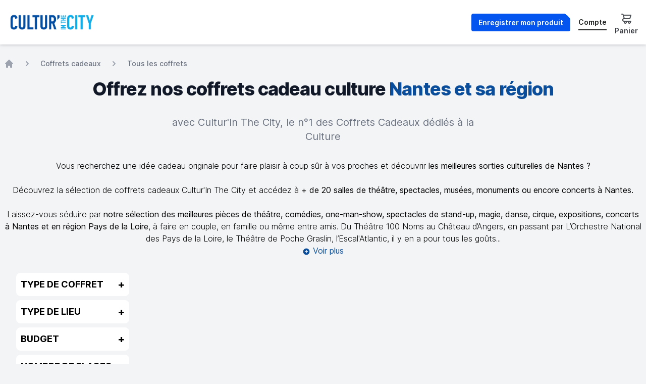

--- FILE ---
content_type: text/html; charset=utf-8
request_url: https://hq.culturinthecity.com/coffrets-cadeaux?bookings_count=2&region=Grand-Ouest
body_size: 9807
content:
<!DOCTYPE html>
<html>
<head>
  <meta charset="utf-8" lang="fr">
  <meta name="viewport" content="width=device-width, initial-scale=1">
  <meta http-equiv="X-UA-Compatible" content="IE=edge">
  <meta name="apple-mobile-web-app-capable" content="yes">
  <meta name="mobile-web-app-capable" content="yes">
  <meta name="HandheldFriendly" content="True">
  <meta name="MobileOptimized" content="320">

  <title>Offrez nos coffrets cadeau culture Nantes et sa région - Cultur'In the City</title>
    <meta name="description" content="Découvrez tous nos coffrets culture." />

  <meta property="og:url" content="https://culturinthecity.com">
  <meta property="og:type" content="website">
  <meta property="og:image:alt" content="Logo">
  <meta property="og:locale" content="fr_FR">
  <meta property="og:title" content="Cultur'in the City : coffrets cadeaux et box sur plus de 1 800 Spectacles !">
  <meta property="og:description" content="Découvrez Cultur'in the City, le numéro 1 des Coffrets Cadeaux dédiés à la Culture avec plus de 1 800 spectacles et concerts dans toute la France !">
  <meta property="og:image" content="https://culturinthecity.com/social-sharing.png">
  <meta name="twitter:card" content="summary_large_image">
  <meta name="twitter:site" content="@OtheatroParis">
  <meta name="twitter:title" content="Cultur'in the City : coffrets cadeaux et box sur plus de 1 800 Spectacles !">
  <meta name="twitter:description" content="Découvrez Cultur'in the City, le numéro 1 des Coffrets Cadeaux dédiés à la Culture avec plus de 1 800 spectacles et concerts dans toute la France !">
  <meta name="twitter:image" content="https://culturinthecity.com/social-sharing.png">
  <meta name="google-site-verification" content="SwzsZn07jCx6TLy8XdLNX_58RxG3IYHzhcFfaUN7mDo" />

    <link rel="dns-prefetch" href="//assets.culturinthecity.com">
    <link rel="dns-prefetch" href="//uploads.culturinthecity.com">

    <link rel="canonical" src="https://hq.culturinthecity.com/coffrets-cadeaux">

  <link rel="apple-touch-icon" type="image/png" href="https://assets.culturinthecity.com/assets/favicons/apple-touch-icon-fe903f55b9a27b2f845edc04438864dff97eb657bad2117e6b124df68ed664f4.png" sizes="180x180" />
  <link rel="apple-touch-icon" type="image/png" href="https://assets.culturinthecity.com/assets/favicons/apple-touch-icon-512-c09107b9323855f168cea5dc5ef0b10a4fc7ac6978ac20ce1ba109697e233b27.png" sizes="512x512" />
  <link rel="mask-icon" type="image/x-icon" href="https://assets.culturinthecity.com/assets/favicons/safari-pinned-tab-26a87c374c13f86a36fa5c03f84687a50fbfdffba21d5804b701f41b5926d5d0.svg" color="#5bbad5" />
  <link rel="icon" type="image/png" href="https://assets.culturinthecity.com/assets/favicons/favicon-32-6ef8f9b7247a42b1d07a4db92b77e4ffd5311dff9e87791280224d3c6c8a609a.png" sizes="32x32" />
  <link rel="icon" type="image/png" href="https://assets.culturinthecity.com/assets/favicons/favicon-16-3e7bdf75932f77180ab57c6885cd0a45e64c54510ea12297adb1a24d3684fb09.png" sizes="16x16" />

  <meta name="csrf-param" content="authenticity_token" />
<meta name="csrf-token" content="a5JXckK55kpmKs4QAmZRv37c4-EQfPH91ADOJx9jcau4mo8ofXnhb2Tm44-aQ73YuSY3MxrPrrjjN9ypYZKWBg" />
  
  <meta name="action-cable-url" content="wss://culturinthecity.com/cable" />

    <script type="application/ld+json" charset="utf-8">
      []
    </script>


  <link rel="stylesheet" href="https://assets.culturinthecity.com/packs/css/22-46ffdabf.css" media="all" />
<link rel="stylesheet" href="https://assets.culturinthecity.com/packs/css/437-29722af3.css" media="all" />
<link rel="stylesheet" href="https://assets.culturinthecity.com/packs/css/application-2ac38f41.css" media="all" />

  <script type="text/javascript">
    window.I18n = {
      defaultLocale: 'fr',
      locale: 'fr'
    }
    window.App = {
      sentryDSN: 'https://2dd7eb6ac3a5492783d71c9da2674af7@o196050.ingest.sentry.io/1302218',
      release: '5f31298e7ebb369f5e184650292f051ca7685f6e',
      env: 'production',
      user: null
    }

    let vh = window.innerHeight * 0.01
    document.documentElement.style.setProperty('--vh', `${vh}px`)

    let vw = window.innerWidth * 0.01
    document.documentElement.style.setProperty('--vw', `${vw}px`)

  </script>

  <!-- Xandr Universal Pixel - Initialization (include only once per page) -->
  <script>
    !function(e,i){if(!e.pixie){var n=e.pixie=function(e,i,a){n.actionQueue.push({action:e,actionValue:i,params:a})};
    n.actionQueue=[];
    var a=i.createElement("script");
    a.async=!0,a.src="//acdn.adnxs.com/dmp/up/pixie.js";
    var t=i.getElementsByTagName("head")[0];
    t.insertBefore(a,t.firstChild)}}(window,document);
    pixie('init', 'da0e9f17-e84d-409d-901c-f81bc67fde68');
  </script>

  <!-- Xandr Universal Pixel - PageView Event -->
  <script>
    pixie('event', 'PageView');
  </script>
  <noscript>
    <img src="https://ib.adnxs.com/pixie?pi=da0e9f17-e84d-409d-901c-f81bc67fde68&e=PageView&script=0" width="1" height="1" style="display:none"/>
  </noscript>


  

  <script src="https://assets.culturinthecity.com/packs/js/runtime-fd3159ac4685727a429d.js" data-turbolinks-track="reload" defer="defer"></script>
<script src="https://assets.culturinthecity.com/packs/js/459-6f8b5cfa4e680a2fda7a.js" data-turbolinks-track="reload" defer="defer"></script>
<script src="https://assets.culturinthecity.com/packs/js/158-526d3c4bb4c7936fef68.js" data-turbolinks-track="reload" defer="defer"></script>
<script src="https://assets.culturinthecity.com/packs/js/865-3229bb84e20d9254f26d.js" data-turbolinks-track="reload" defer="defer"></script>
<script src="https://assets.culturinthecity.com/packs/js/217-2d419c215e5d3da69f0b.js" data-turbolinks-track="reload" defer="defer"></script>
<script src="https://assets.culturinthecity.com/packs/js/22-db64ce5c02f1f2dfed9c.js" data-turbolinks-track="reload" defer="defer"></script>
<script src="https://assets.culturinthecity.com/packs/js/460-48c08ab8c5fca14c598b.js" data-turbolinks-track="reload" defer="defer"></script>
<script src="https://assets.culturinthecity.com/packs/js/607-5eb63b60ddd61e278a3c.js" data-turbolinks-track="reload" defer="defer"></script>
<script src="https://assets.culturinthecity.com/packs/js/152-450b9da56bd5be5a0ad0.js" data-turbolinks-track="reload" defer="defer"></script>
<script src="https://assets.culturinthecity.com/packs/js/437-74c5dadd5e3e5d281750.js" data-turbolinks-track="reload" defer="defer"></script>
<script src="https://assets.culturinthecity.com/packs/js/application-c8de51938b29f6c37bc1.js" data-turbolinks-track="reload" defer="defer"></script>
  <script>
  window.dataLayer = window.dataLayer || []
  window.dataLayer.push({"env.language":"FR","env.currency":"EUR","Type de contenu":"Liste de produits","category":"/coffrets-cadeaux","user-login-status":"notlogged","user-email":null,"basketId":null})
</script>

<script>
  (function (w, d, s, l, i) {
    w[l] = w[l] || []
    w[l].push({ 'gtm.start': new Date().getTime(), event: 'gtm.js' })
    var f = d.getElementsByTagName(s)[0], j = d.createElement(s), dl = l != 'dataLayer' ? '&l=' + l : ''
    j.async = true
    j.src = 'https://www.googletagmanager.com/gtm.js?id=' + i + dl
    f.parentNode.insertBefore(j, f)
  })(window, document, 'script', 'dataLayer', "GTM-5ZPQZHB")
</script>

</head>
<body id="products-index" class="bg-gray-100 with-header">

  <!-- Xandr Universal Pixel - Visite Event -->
  <script>
    pixie('event', 'Visite');
  </script>
  <noscript>
    <img src="https://ib.adnxs.com/pixie?pi=da0e9f17-e84d-409d-901c-f81bc67fde68&e=Visite&script=0" width="1" height="1" style="display:none"/>
  </noscript>
  <script type="text/javascript" src="https://trk.adbutter.net/segapx_vis.php?seg=35270141:1&conv=1734130:1"></script>

<div>
  <script>
  window.App.cartCount = 0
</script>

<div class="fixed top-0 left-0 right-0 z-30" data-controller="navigation">
  
  <div data-react-class="header" data-react-props="{&quot;showTypes&quot;:{&quot;exhibition&quot;:{&quot;label&quot;:&quot;Exposition \u0026 Visite&quot;}},&quot;cities&quot;:{&quot;Paris&quot;:{&quot;label&quot;:&quot;Paris&quot;}},&quot;topCities&quot;:{&quot;Paris&quot;:{&quot;label&quot;:&quot;Paris&quot;},&quot;Marseille&quot;:{&quot;label&quot;:&quot;Marseille&quot;},&quot;Lyon&quot;:{&quot;label&quot;:&quot;Lyon&quot;},&quot;Toulouse&quot;:{&quot;label&quot;:&quot;Toulouse&quot;},&quot;Nice&quot;:{&quot;label&quot;:&quot;Nice&quot;},&quot;Nantes&quot;:{&quot;label&quot;:&quot;Nantes&quot;},&quot;Montpellier&quot;:{&quot;label&quot;:&quot;Montpellier&quot;},&quot;Strasbourg&quot;:{&quot;label&quot;:&quot;Strasbourg&quot;},&quot;Bordeaux&quot;:{&quot;label&quot;:&quot;Bordeaux&quot;},&quot;Lille&quot;:{&quot;label&quot;:&quot;Lille&quot;},&quot;Rennes&quot;:{&quot;label&quot;:&quot;Rennes&quot;}},&quot;hasSearchbar&quot;:false}" data-react-cache-id="header-0"></div>
</div>




  <div class="py-2 px-2">
    <main class="">
      <div class="mx-auto max-w-7xl">
          <!-- Xandr Universal Pixel - ItemView Event -->
  <script>
    pixie('event', 'ItemView');
  </script>
  <noscript>
    <img src="https://ib.adnxs.com/pixie?pi=da0e9f17-e84d-409d-901c-f81bc67fde68&e=ItemView&script=0" width="1" height="1" style="display:none"/>
  </noscript>


<nav class="flex my-5 hidden md:block">
  <ol class="flex items-center space-x-4">
    <li>
      <div>
        <a href="https://hq.culturinthecity.com/" class="text-gray-400 hover:text-gray-500">
          <svg class="flex-shrink-0 h-5 w-5" xmlns="http://www.w3.org/2000/svg" viewBox="0 0 20 20" fill="currentColor" aria-hidden="true">
            <path d="M10.707 2.293a1 1 0 00-1.414 0l-7 7a1 1 0 001.414 1.414L4 10.414V17a1 1 0 001 1h2a1 1 0 001-1v-2a1 1 0 011-1h2a1 1 0 011 1v2a1 1 0 001 1h2a1 1 0 001-1v-6.586l.293.293a1 1 0 001.414-1.414l-7-7z" />
          </svg>
          <span class="sr-only">{:index=&gt;{:all_events=&gt;&quot;Voir tous les évènements&quot;, :all_products=&gt;&quot;Voir tous nos coffrets&quot;, :best_of_culture_text_html=&gt;&quot;&lt;p class=\&quot;font-light\&quot;&gt;Nos coffrets vous donnent accès à plus de 1000 partenaires partout en France. Profitez des plus beaux spectacles et concerts &amp; visitez les musées et monuments les plus prestigieux en quelques clics.&lt;/p&gt;&lt;p class=\&quot;font-light mt-5\&quot;&gt;Spectacles en tout genre, concerts et festivals, visites de Musées, Monuments ou Châteaux, évènements à destination du Jeune Public : Découvrez notre programmation !&lt;/p&gt;&quot;, :children_box=&gt;&quot;Coffret enfants&quot;, :comedy=&gt;&quot;Humour&quot;, :comedy_box=&gt;&quot;Coffret humour&quot;, :concert=&gt;&quot;Concert à %{city}&quot;, :concerts=&gt;&quot;Concerts&quot;, :concerts_box=&gt;&quot;Coffret concerts&quot;, :current_concerts_html=&gt;&quot;&lt;span class=\&quot;text-brand-concerts\&quot;&gt;LES CONCERTS&lt;/span&gt; DU MOMENT&quot;, :current_exhibitions_html=&gt;&quot;&lt;span class=\&quot;text-brand-green\&quot;&gt;LES VISITES ET EXPOSITIONS&lt;/span&gt; DU MOMENT&quot;, :current_shows_html=&gt;&quot;&lt;span class=\&quot;text-brand-red\&quot;&gt;LES SPECTACLES&lt;/span&gt; DU MOMENT&quot;, :description=&gt;&quot;Cultur&#39;In The city démocratise l&#39;accès à la culture avec des coffrets qui donnent à accès à plus 2100 évènements par mois.&quot;, :exhibition=&gt;&quot;Musées &amp; Monuments à %{city}&quot;, :exhibitions=&gt;&quot;Musées &amp; Monuments&quot;, :exhibitions_box=&gt;&quot;Coffret musées &amp; monuments&quot;, :expore_our_events_html=&gt;&quot;Explorez nos événements &lt;span class=\&quot;text-brand-blue\&quot;&gt;par univers&lt;/span&gt;&quot;, :grand_est=&gt;&quot;Grand-Est&quot;, :grand_ouest=&gt;&quot;Grand-Ouest&quot;, :hero_subtitle_html=&gt;&quot;Offrez leur l&#39;incontournable coffret cadeau culturel avec 1000 partenaires (Théâtre, Musées, Concerts).&quot;, :hero_title_html=&gt;&quot;L&#39;incontournable coffret cadeau culturel&quot;, :hero_title_mobile_html=&gt;&quot;L&#39;incontournable coffret cadeau culturel&quot;, :how_it_works=&gt;&quot;Comment ça marche ?&quot;, :jazz_box=&gt;&quot;Coffret jazz&quot;, :most_booked_html=&gt;&quot;LES &lt;span class=\&quot;text-brand-yellow\&quot;&gt;PLUS RÉSERVÉS&lt;/span&gt;&quot;, :offer_product=&gt;&quot;Acheter un coffret&quot;, :paca=&gt;&quot;PACA&quot;, :paris=&gt;&quot;Paris&quot;, :products_by_universe_html=&gt;&quot;Nos coffrets cadeaux &lt;span class=\&quot;text-brand-blue-900\&quot;&gt;par univers&lt;/span&gt;&quot;, :products_description_1=&gt;&quot;Nos coffrets cadeaux vous font profiter du meilleur de la culture dans plus de 1000 salles, musées &amp; monuments partout en France. Spectacle, Théâtre, Concert, Exposition : il y en a pour tous les goûts !&quot;, :products_description_2=&gt;&quot;Passionné(e) ou novice, salles intimistes ou grandes institutions prestigieuses, seul(e), en couple ou en famille : nos box cadeaux s&#39;adaptent à vos envies et à votre budget. A vous de choisir !&quot;, :products_near_you_html=&gt;&quot;Nos coffrets cadeaux &lt;span class=\&quot;text-brand-blue-900\&quot;&gt;près de chez vous&lt;/span&gt;&quot;, :products_of_the_moment_html=&gt;&quot;Nos coffrets du &lt;span class=\&quot;text-brand-blue-900\&quot;&gt;moment&lt;/span&gt;&quot;, :products_title_html=&gt;&quot;Le meilleur de la culture partout en France&quot;, :rhone_alpes=&gt;&quot;Rhône-Alpes&quot;, :spectacle=&gt;&quot;Spectacle à %{city}&quot;, :spectacles=&gt;&quot;Spectacles&quot;, :spectacles_box=&gt;&quot;Coffret spectacles&quot;, :talk_about_us_text=&gt;&quot;Parler de soi, cest bien. Mais cest un peu mégalo. Du coup, on préfère quand ce sont les autres qui parlent de nous. Et tant quà faire pour dire des choses sympas ! Voici donc une petite sélection d&#39;&#39;articles qui parlent de nos coffrets cadeaux.&quot;, :the_best_of_culture_in_france=&gt;&quot;Le meilleur de la culture partout en France&quot;, :theatre=&gt;&quot;Théâtre à %{city}&quot;, :theatres=&gt;&quot;Théâtres&quot;, :they_talk_about_us=&gt;&quot;Ils parlent de nous&quot;, :title=&gt;&quot;Cultur&#39;In The City : n°1 du coffret culture en France&quot;, :venue=&gt;&quot;Salle à %{city}&quot;, :venues=&gt;&quot;Lieux&quot;}}</span>
        </a>
      </div>
    </li>
    <li>
      <div class="flex items-center">
        <svg class="flex-shrink-0 h-5 w-5 text-gray-400" xmlns="http://www.w3.org/2000/svg" viewBox="0 0 20 20" fill="currentColor" aria-hidden="true">
          <path fill-rule="evenodd" d="M7.293 14.707a1 1 0 010-1.414L10.586 10 7.293 6.707a1 1 0 011.414-1.414l4 4a1 1 0 010 1.414l-4 4a1 1 0 01-1.414 0z" clip-rule="evenodd" />
        </svg>
        <a class="ml-4 text-sm font-medium text-gray-500 hover:text-gray-700" href="https://hq.culturinthecity.com/coffrets-cadeaux">Coffrets cadeaux</a>
      </div>
    </li>
    <li>
      <div class="flex items-center">
        <svg class="flex-shrink-0 h-5 w-5 text-gray-400" xmlns="http://www.w3.org/2000/svg" viewBox="0 0 20 20" fill="currentColor" aria-hidden="true">
          <path fill-rule="evenodd" d="M7.293 14.707a1 1 0 010-1.414L10.586 10 7.293 6.707a1 1 0 011.414-1.414l4 4a1 1 0 010 1.414l-4 4a1 1 0 01-1.414 0z" clip-rule="evenodd" />
        </svg>
        <a class="ml-4 text-sm font-medium text-gray-500 hover:text-gray-700" aria_current="page" href="https://hq.culturinthecity.com/coffrets-cadeaux">Tous les coffrets</a>
      </div>
    </li>
  </ol>
</nav>

<div class="space-y-8 text-center">
  <h1 class="mt-2 text-2xl md:text-4xl leading-8 font-extrabold tracking-tight text-gray-900">
    Offrez nos coffrets cadeau culture <span class="text-brand-blue-900">Nantes et sa région</span>
  </h1>
  <p class="mt-2 max-w-2xl text-xl text-gray-500 lg:mx-auto hidden md:block">
    avec Cultur&#39;In The City, le n°1 des Coffrets Cadeaux dédiés à la Culture
  </p>

  <div class="mt-2 text-base lg:mx-auto hidden md:block" data-controller="has-more">
    <div class="font-light" data-has-more-target="short">
      Vous recherchez une idée cadeau originale pour faire plaisir à coup sûr à vos proches et découvrir <strong>les meilleures sorties culturelles de Nantes ?</strong></br></br>Découvrez la sélection de coffrets cadeaux Cultur'In The City et accédez à <strong>+ de 20 salles de théâtre, spectacles, musées, monuments ou encore concerts à Nantes.</strong></br></br>Laissez-vous séduire par <strong>notre sélection des meilleures pièces de théâtre, comédies, one-man-show, spectacles de stand-up, magie, danse, cirque, expositions, concerts à Nantes et en région Pays de la Loire</strong>, à faire en couple, en famille ou même entre amis. Du Théâtre 100 Noms au Château d’Angers, en passant par L’Orchestre National des Pays de la Loire, le Théâtre de Poche Graslin, l’Escal'Atlantic, il y en a pour tous les goûts...
    </div>

      <div class="font-light hidden" data-has-more-target="extended">
        <p class="mb-5">Cultur’In The City, n°1 des coffrets cadeaux culturels, vous propose des sorties insolites, accessibles à tous, pour tous les goûts et tous les budgets !</br></br>Faites votre choix parmi plus de <strong>100 coffrets cadeaux</strong> sur notre site au sein de nos <strong>3 gammes principales</strong> : Théâtre, Concerts et Musées, et découvrez de multiples déclinaisons (Humour & One Man Show, Spectacles en famille, Têtes d’affiche à Paris, Concerts de Jazz, Châteaux de la Loire…).</br></br>Riche de plus de <strong>1000 partenaires</strong>, notre offre vous donne l’accès à plus de <strong>2100 représentations ou visites</strong> chaque mois. De quoi découvrir la dernière pièce de théâtre à succès, les humoristes de renom ou les futurs talents de l’humour, un concert de jazz, de pop-rock ou de musique classique, ou encore la dernière exposition du moment.</p>
      </div>

      <p class="inline-block">
        <a href="#" class="text-brand-blue-900" data-action="has-more#toggleText" data-has-more-target="showMore">
          <svg xmlns="http://www.w3.org/2000/svg" viewBox="0 0 20 20" fill="currentColor" class="h-4 inline">
            <path fill-rule="evenodd" d="M10 18a8 8 0 100-16 8 8 0 000 16zm1-11a1 1 0 10-2 0v2H7a1 1 0 100 2h2v2a1 1 0 102 0v-2h2a1 1 0 100-2h-2V7z" clip-rule="evenodd" />
          </svg>
          Voir plus
        </a>
        <a href="#" class="text-brand-blue-900 hidden" data-action="has-more#toggleText" data-has-more-target="showLess">
          <svg xmlns="http://www.w3.org/2000/svg" viewBox="0 0 20 20" fill="currentColor" class="h-4 inline">
            <path fill-rule="evenodd" d="M10 18a8 8 0 100-16 8 8 0 000 16zM7 9a1 1 0 000 2h6a1 1 0 100-2H7z" clip-rule="evenodd" />
          </svg>
          Voir moins
        </a>
      </p>
  </div>

    <div class="mt-8 mx-auto grid grid-cols-1 gap-6 sm:px-6 lg:max-w-7xl lg:grid-flow-col-dense lg:grid-cols-5">
        <section class="lg:col-start-1 lg:col-span-1">
          <div class="filters space-y-5 p-2 md:p-0" data-controller="filters">
  <div class="hidden md:block" data-filters-target="filterBlocks">
    <div class="filters-block">
      <p class="filters-block-title" id="product-type-title" data-action="click->filters#toggleMenu">
        Type de coffret
        <span class="text-xl">+</span>
      </p>
      <div id="product-type-menu" class="filter-menu hidden">
      </div>
    </div>

    <div class="filters-block">
      <p class="filters-block-title" id="product-offer-title" data-action="click->filters#toggleMenu">
        Type de lieu
        <span class="text-xl">+</span>
      </p>

      <div id="product-offer-menu" class="filter-menu hidden">
      </div>
    </div>

    <div class="filters-block">
      <p class="filters-block-title" id="product-budget-title" data-action="click->filters#toggleMenu">
        Budget
        <span class="text-xl">+</span>
      </p>
      <div id="product-budget-menu" class="filter-menu hidden">
            <a class="single-filter" href="/coffrets-cadeaux?bookings_count=2&amp;price_to=50.0&amp;region=Grand-Ouest">
              Moins de 50 €
              <span>(0)</span>
</a>            <a class="single-filter" href="/coffrets-cadeaux?bookings_count=2&amp;price_from=50.0&amp;price_to=100.0&amp;region=Grand-Ouest">
              Entre 50 € et 100 €
              <span>(0)</span>
</a>            <a class="single-filter" href="/coffrets-cadeaux?bookings_count=2&amp;price_from=100.0&amp;price_to=200.0&amp;region=Grand-Ouest">
              Entre 100 € et 200 €
              <span>(0)</span>
</a>            <a class="single-filter" href="/coffrets-cadeaux?bookings_count=2&amp;price_from=200.0&amp;region=Grand-Ouest">
              200 € et plus
              <span>(0)</span>
</a>      </div>
    </div>

    <div class="filters-block">
      <p class="filters-block-title" id="product-booking-count-title" data-action="click->filters#toggleMenu">
        Nombre de places
        <span class="text-xl">+</span>
      </p>
      <div id="product-booking-count-menu" class="filter-menu block">
      </div>
    </div>

    <div class="filters-block">
      <p class="filters-block-title" id="product-shippable-title" data-action="click->filters#toggleMenu">
        Mode d&#39;envoi
        <span class="text-xl">+</span>
      </p>
      <div id="product-shippable-menu" class="filter-menu hidden">

          <a class="single-filter" href="/coffrets-cadeaux?bookings_count=2&amp;region=Grand-Ouest&amp;shippable=true">
            Coffret physique
            <span>(0)</span>
</a>
          <a class="single-filter" href="/coffrets-cadeaux?bookings_count=2&amp;region=Grand-Ouest&amp;shippable=false">
            E-coffret
            <span>(0)</span>
</a>      </div>
    </div>
  </div>

  <div class="btn-citc md:hidden" data-action="click->filters#toggleFilters">
    Filtres
  </div>
</div>

        </section>

      <section class="lg:col-start-2 lg:col-span-4">
        <div class="grid grid-cols-1 md:grid-cols-2 lg:grid-cols-3 gap-4">
          
        </div>

      </section>
    </div>

  <div class="mt-8 max-w-3xl mx-auto sm:px-6 lg:max-w-7xl">
  </div>

    <div data-controller="tracking" data-tracking-auto-track-type-value="product" data-tracking-auto-track-name-value="view_item_list" data-tracking-auto-track-params-value="{&quot;items&quot;:[]}"></div>
</div>

<div id="reinsurances" class="max-w-7xl mx-auto text-center">
  <div class="mt-20">
    <div class="grid grid-cols-1 md:grid-cols-4 gap-4">
      <div class="text-center space-y-4 bg-white rounded-lg p-4">
        <svg xmlns="http://www.w3.org/2000/svg" fill="none" viewBox="0 0 24 24" stroke="currentColor" class="w-20 inline-block text-brand-blue-900">
          <path stroke-linecap="round" stroke-linejoin="round" stroke-width="2" d="M5 3v4M3 5h4M6 17v4m-2-2h4m5-16l2.286 6.857L21 12l-5.714 2.143L13 21l-2.286-6.857L5 12l5.714-2.143L13 3z" />
        </svg>

        <p class="text-2xl">Découverte</p>
        <p class="font-light">Des lieux les plus <span class="text-brand-blue-200">prestigieux</span> aux plus <span class="text-brand-blue-200">intimistes</span>.</p>
      </div>

      <div class="text-center space-y-4 bg-white rounded-lg p-4">
        <svg xmlns="http://www.w3.org/2000/svg" fill="none" viewBox="0 0 24 24" stroke="currentColor" class="w-20 inline-block text-brand-blue-900">
          <path stroke-linecap="round" stroke-linejoin="round" stroke-width="2" d="M15 15l-2 5L9 9l11 4-5 2zm0 0l5 5M7.188 2.239l.777 2.897M5.136 7.965l-2.898-.777M13.95 4.05l-2.122 2.122m-5.657 5.656l-2.12 2.122" />
        </svg>

        <p class="text-2xl">Choix</p>
        <p class="font-light">Parmi plus de <span class="text-brand-blue-200">1000 institutions partenaires</span>.</p>
      </div>

      <div class="text-center space-y-4 bg-white rounded-lg p-4">
        <svg xmlns="http://www.w3.org/2000/svg" fill="none" viewBox="0 0 24 24" stroke="currentColor" class="h-14 text-brand-blue-900">
          <path stroke-linecap="round" stroke-linejoin="round" stroke-width="2" d="M9 5H7a2 2 0 00-2 2v12a2 2 0 002 2h10a2 2 0 002-2V7a2 2 0 00-2-2h-2M9 5a2 2 0 002 2h2a2 2 0 002-2M9 5a2 2 0 012-2h2a2 2 0 012 2m-6 9l2 2 4-4" />
        </svg>

        <p class="text-2xl">Flexibilité</p>
        <p class="font-light">Réservations 100% en ligne à la <span class="text-brand-blue-200">date de votre choix</span>.</p>
      </div>

      <div class="text-center space-y-4 bg-white rounded-lg p-4">
        <svg xmlns="http://www.w3.org/2000/svg" fill="none" viewBox="0 0 24 24" stroke="currentColor" class="w-20 inline-block text-brand-blue-900">
          <path stroke-linecap="round" stroke-linejoin="round" stroke-width="2" d="M12 4.354a4 4 0 110 5.292M15 21H3v-1a6 6 0 0112 0v1zm0 0h6v-1a6 6 0 00-9-5.197M13 7a4 4 0 11-8 0 4 4 0 018 0z" />
        </svg>

        <p class="text-2xl">Validité</p>
        <p class="font-light"><a href="/faq" class="group group-hover:text-brand-blue-900"><span class="text-brand-blue-200 group-hover:text-brand-blue-900">3 ans et 3 mois</span> pour en profiter.</a></p>
      </div>
    </div>
  </div>
</div>


      </div>
    </main>
  </div>

  <div data-react-class="newsLetter" data-react-props="{}" data-react-cache-id="newsLetter-0"></div>
<div class="bg-gray-800 font-light px-8 text-sm">
  <div class="mx-auto py-12 px-4 overflow-hidden sm:px-6 lg:px-8">
    <nav class="-mx-5 -my-2 flex justify-center flex-col-reverse md:flex-row">
      <div class="text-center sm:flex justify-around sm:text-left">
        <div class="mr-5 ml-5">
          <div class="py-2 sm:w-28">
            <a href="/faq" class="leading-6 text-white hover:text-brand-blue-100">
              Aide et contact
            </a>
          </div>
          <div class="py-2 sm:w-28">
            <a href="/pages/conditions-generales-de-vente" class="leading-6 text-white hover:text-brand-blue-100">
              CGV
            </a>
          </div>
          <div class="py-2 sm:w-28">
            <a href="/pages/mentions-legales" class="leading-6 text-white hover:text-brand-blue-100">
              Mentions légales
            </a>
          </div>
          <div class="py-2 sm:w-28">
            <a href="https://www.welcometothejungle.com/fr/companies/culturinthecity/jobs" class="leading-6 text-white hover:text-brand-blue-100" target="_blank" rel="nofollow">
              Recrutement
            </a>
          </div>
        </div>
        <div class="mr-5 ml-5">
          <div class="py-2 sm:w-28">
            <a href="/offers_enterprise" class="leading-6 text-white hover:text-brand-blue-100">
              Offres entreprises
            </a>
          </div>
          <div class="py-2 sm:w-28">
            <a href="/points-de-vente" class="leading-6 text-white hover:text-brand-blue-100">
              Points de vente
            </a>
          </div>
        </div>
        <div class="mr-5 ml-5">
          <div class="py-2 sm:w-28">
            <a href="/plan-de-site" class="leading-6 text-white hover:text-brand-blue-100">
              Plan du site
            </a>
          </div>
          <div class="py-2 sm:w-28">
            <a href="/access" class="leading-6 text-white hover:text-brand-blue-100">
              BO
            </a>
          </div>
        </div>
      </div>
    </nav>

    <div class="mt-8">
      <div class="flex justify-center items-center">
        <a href="https://www.facebook.com/CulturinthecityFR/" target="_blank" class="text-gray-400 hover:text-white">
          <span class="sr-only">Facebook</span>
          <svg class="h-8 w-8 text-facebook" fill="currentColor" viewBox="0 0 24 24">
            <path fill-rule="evenodd" d="M22 12c0-5.523-4.477-10-10-10S2 6.477 2 12c0 4.991 3.657 9.128 8.438 9.878v-6.987h-2.54V12h2.54V9.797c0-2.506 1.492-3.89 3.777-3.89 1.094 0 2.238.195 2.238.195v2.46h-1.26c-1.243 0-1.63.771-1.63 1.562V12h2.773l-.443 2.89h-2.33v6.988C18.343 21.128 22 16.991 22 12z" clip-rule="evenodd" />
          </svg>
        </a>
        <a href="https://www.instagram.com/culturinthecity/" target="_blank" class="ml-6 text-gray-400 hover:text-white">
          <span class="sr-only">Instagram</span>
          <svg class="h-8 w-8 text-instagram" fill="currentColor" viewBox="0 0 24 24">
            <path fill-rule="evenodd" d="M12.315 2c2.43 0 2.784.013 3.808.06 1.064.049 1.791.218 2.427.465a4.902 4.902 0 011.772 1.153 4.902 4.902 0 011.153 1.772c.247.636.416 1.363.465 2.427.048 1.067.06 1.407.06 4.123v.08c0 2.643-.012 2.987-.06 4.043-.049 1.064-.218 1.791-.465 2.427a4.902 4.902 0 01-1.153 1.772 4.902 4.902 0 01-1.772 1.153c-.636.247-1.363.416-2.427.465-1.067.048-1.407.06-4.123.06h-.08c-2.643 0-2.987-.012-4.043-.06-1.064-.049-1.791-.218-2.427-.465a4.902 4.902 0 01-1.772-1.153 4.902 4.902 0 01-1.153-1.772c-.247-.636-.416-1.363-.465-2.427-.047-1.024-.06-1.379-.06-3.808v-.63c0-2.43.013-2.784.06-3.808.049-1.064.218-1.791.465-2.427a4.902 4.902 0 011.153-1.772A4.902 4.902 0 015.45 2.525c.636-.247 1.363-.416 2.427-.465C8.901 2.013 9.256 2 11.685 2h.63zm-.081 1.802h-.468c-2.456 0-2.784.011-3.807.058-.975.045-1.504.207-1.857.344-.467.182-.8.398-1.15.748-.35.35-.566.683-.748 1.15-.137.353-.3.882-.344 1.857-.047 1.023-.058 1.351-.058 3.807v.468c0 2.456.011 2.784.058 3.807.045.975.207 1.504.344 1.857.182.466.399.8.748 1.15.35.35.683.566 1.15.748.353.137.882.3 1.857.344 1.054.048 1.37.058 4.041.058h.08c2.597 0 2.917-.01 3.96-.058.976-.045 1.505-.207 1.858-.344.466-.182.8-.398 1.15-.748.35-.35.566-.683.748-1.15.137-.353.3-.882.344-1.857.048-1.055.058-1.37.058-4.041v-.08c0-2.597-.01-2.917-.058-3.96-.045-.976-.207-1.505-.344-1.858a3.097 3.097 0 00-.748-1.15 3.098 3.098 0 00-1.15-.748c-.353-.137-.882-.3-1.857-.344-1.023-.047-1.351-.058-3.807-.058zM12 6.865a5.135 5.135 0 110 10.27 5.135 5.135 0 010-10.27zm0 1.802a3.333 3.333 0 100 6.666 3.333 3.333 0 000-6.666zm5.338-3.205a1.2 1.2 0 110 2.4 1.2 1.2 0 010-2.4z" clip-rule="evenodd" />
          </svg>
        </a>
      </div>
    </div>
    
    <div class="mt-8 flex items-center justify-center md:space-x-10 space-y-8 md:space-y-0 flex-col md:flex-row">
      <p class="text-center leading-6 text-white">
        &copy; 2026 Cultur'In The City
      </p>
    </div>
  </div>
</div>

</div>

<div class="fixed inset-0 flex items-end justify-center px-4 py-6 pointer-events-none sm:p-6 sm:items-start sm:justify-end">
  
</div>
<noscript>
  <iframe src="https://www.googletagmanager.com/ns.html?id=GTM-5ZPQZHB" height="0" width="0" style="display:none;visibility:hidden"></iframe>
</noscript>

</body>
</html>


--- FILE ---
content_type: text/css
request_url: https://assets.culturinthecity.com/packs/css/437-29722af3.css
body_size: 16297
content:
.--citc-banner{background-color:#bc3f3f;color:#fff;font-family:Inter,sans-serif;font-size:16px;font-weight:600;height:64px;line-height:1.5rem;padding:8px 16px;position:relative}.--citc-banner.with-link{height:86px}.--citc-banner>.content{align-items:center;justify-content:center;position:absolute;text-align:center;top:50%;transform:translateY(-50%);width:calc(100% - 32px)}.--citc-banner>.content>.long,.--citc-banner>.content>.short{-webkit-box-orient:vertical;overflow:hidden;text-overflow:ellipsis}.--citc-banner>.content>.long{-webkit-line-clamp:1;display:none}.--citc-banner>.content>.short{-webkit-line-clamp:2;display:-webkit-box}.--citc-banner>.content>a{text-decoration:underline;-webkit-user-select:none;-moz-user-select:none;user-select:none}@media(min-width:768px){.--citc-banner{height:40px}.--citc-banner.with-link{height:64px}.--citc-banner>.content>.long{display:-webkit-box}.--citc-banner>.content>.short{display:none}}.--citc-custom-input-date>label{color:#000;font-weight:500;width:auto}.--citc-custom-input-date>.default{align-items:center;background-color:#fff;border:1px solid #d2d5da;border-radius:4px;display:flex;height:48px;margin-bottom:24px;padding:0 16px;width:auto}.--citc-custom-input-date>.always-show{margin:2px;width:100%!important}.--citc-custom-input-date>.always-show>.date-selector{background-color:#fff;border-radius:8px;box-shadow:0 0 2px rgba(0,0,0,.4)}.--citc-custom-input-date>.always-show>.date-selector>.selected-dates{align-items:center;background-color:#fff;border-top:2px solid rgba(0,0,0,.188);display:flex;height:45px;justify-content:space-between;margin-left:5px;padding:5px;width:97%}.--citc-custom-input-date>.always-show>.date-selector>.selected-dates>span{font-size:15px}.--citc-custom-input-date>.always-show>.date-selector>.selected-dates>span:hover{color:red;cursor:pointer}.--citc-custom-input-date>.always-show>.date-selector>.selected-dates>p>.selected-date{color:#0454f0;font-weight:500}.--citc-custom-input-date>.always-show>.preselect{display:flex;flex-wrap:wrap;gap:5px;margin-top:5px}.--citc-custom-input-date>.always-show .DateRangePicker{display:block;width:100%!important}.--citc-custom-input-date>.always-show .DateRangePicker>div{width:100%!important}.--citc-custom-input-date>.always-show .DateRangePicker>div>.DateRangePickerInput{padding:0;width:100%!important}.--citc-custom-input-date>.always-show .DateRangePicker>div>.DateRangePickerInput>.DateInput,.--citc-custom-input-date>.always-show .DateRangePicker>div>.DateRangePickerInput>.DateRangePickerInput_calendarIcon{display:none}.--citc-custom-input-date>.always-show .DateRangePicker>div>.DateRangePickerInput>.DateRangePicker_picker{margin-left:5px;position:relative;width:96%!important}.--citc-custom-input-date>.always-show .DateRangePicker>div>.DateRangePickerInput>.DateRangePicker_picker>.DayPicker{border-radius:0;box-shadow:none!important;left:1px;right:0;width:100%!important}.--citc-custom-input-date>.always-show .DateRangePicker>div>.DateRangePickerInput>.DateRangePicker_picker>.DayPicker>div,.--citc-custom-input-date>.always-show .DateRangePicker>div>.DateRangePickerInput>.DateRangePicker_picker>.DayPicker>div>div{width:100%!important}.--citc-custom-input-date>.always-show .DateRangePicker>div>.DateRangePickerInput>.DateRangePicker_picker>.DayPicker>div>div>.DayPicker_weekHeaders{margin:0!important;width:100%!important}.--citc-custom-input-date>.always-show .DateRangePicker>div>.DateRangePickerInput>.DateRangePicker_picker>.DayPicker>div>div>.DayPicker_weekHeaders>.DayPicker_weekHeader{left:0;padding:0!important;width:100%!important}.--citc-custom-input-date>.always-show .DateRangePicker>div>.DateRangePickerInput>.DateRangePicker_picker>.DayPicker>div>div>.DayPicker_weekHeaders>.DayPicker_weekHeader>ul{display:flex;justify-content:space-between}.--citc-custom-input-date>.always-show .DateRangePicker>div>.DateRangePickerInput>.DateRangePicker_picker>.DayPicker>div>div>.DayPicker_weekHeaders>.DayPicker_weekHeader>ul>li{width:none!important}.--citc-custom-input-date>.always-show .DateRangePicker>div>.DateRangePickerInput>.DateRangePicker_picker>.DayPicker>div>div>.DayPicker_focusRegion{width:100%!important}.--citc-custom-input-date>.always-show .DateRangePicker>div>.DateRangePickerInput>.DateRangePicker_picker>.DayPicker>div>div>.DayPicker_focusRegion>.DayPickerNavigation{margin-left:0;width:100%!important}.--citc-custom-input-date>.always-show .DateRangePicker>div>.DateRangePickerInput>.DateRangePicker_picker>.DayPicker>div>div>.DayPicker_focusRegion>.DayPicker_transitionContainer{height:324px!important;width:100%!important}.--citc-custom-input-date>.always-show .DateRangePicker>div>.DateRangePickerInput>.DateRangePicker_picker>.DayPicker>div>div>.DayPicker_focusRegion>.DayPicker_transitionContainer>.CalendarMonthGrid{left:0;width:100%!important}.--citc-custom-input-date>.always-show .DateRangePicker>div>.DateRangePickerInput>.DateRangePicker_picker>.DayPicker>div>div>.DayPicker_focusRegion>.DayPicker_transitionContainer>.CalendarMonthGrid>.CalendarMonthGrid_month__horizontal{width:100%!important}.--citc-custom-input-date>.always-show .DateRangePicker>div>.DateRangePickerInput>.DateRangePicker_picker>.DayPicker>div>div>.DayPicker_focusRegion>.DayPicker_transitionContainer>.CalendarMonthGrid>.CalendarMonthGrid_month__horizontal .CalendarMonth{padding:0!important;width:100%!important}.--citc-custom-input-date>.always-show .DateRangePicker>div>.DateRangePickerInput>.DateRangePicker_picker>.DayPicker>div>div>.DayPicker_focusRegion>.DayPicker_transitionContainer>.CalendarMonthGrid>.CalendarMonthGrid_month__horizontal .CalendarMonth>.CalendarMonth_caption{align-items:center;display:flex;height:90px;justify-content:center;margin:0 auto;padding-bottom:40px;padding-top:10px;text-align:center;width:45%!important}.--citc-custom-input-date>.always-show .DateRangePicker>div>.DateRangePickerInput>.DateRangePicker_picker>.DayPicker>div>div>.DayPicker_focusRegion>.DayPicker_transitionContainer>.CalendarMonthGrid>.CalendarMonthGrid_month__horizontal .CalendarMonth>table{width:100%!important}.--citc-custom-input-date>.always-show .DateRangePicker>div>.DateRangePickerInput>.DateRangePicker_picker .CalendarDay{border:none}.--citc-custom-input-date>.always-show .DateRangePicker>div>.DateRangePickerInput>.DateRangePicker_picker .CalendarDay.CalendarDay__default.CalendarDay__selected,.--citc-custom-input-date>.always-show .DateRangePicker>div>.DateRangePickerInput>.DateRangePicker_picker .CalendarDay.CalendarDay__default.CalendarDay__selected:active,.--citc-custom-input-date>.always-show .DateRangePicker>div>.DateRangePickerInput>.DateRangePicker_picker .CalendarDay.CalendarDay__default.CalendarDay__selected:hover{background-color:#0454f0;border:none;color:#fff}.--citc-custom-input-date>.always-show .DateRangePicker>div>.DateRangePickerInput>.DateRangePicker_picker .CalendarDay.CalendarDay__default.CalendarDay__selected.CalendarDay__selected_start{border-radius:150px 0 0 150px}.--citc-custom-input-date>.always-show .DateRangePicker>div>.DateRangePickerInput>.DateRangePicker_picker .CalendarDay.CalendarDay__default.CalendarDay__selected.CalendarDay__selected_start:hover{background-color:rgba(4,84,240,.7)}.--citc-custom-input-date>.always-show .DateRangePicker>div>.DateRangePickerInput>.DateRangePicker_picker .CalendarDay.CalendarDay__default.CalendarDay__selected.CalendarDay__selected_end{border-radius:0 150px 150px 0}.--citc-custom-input-date>.always-show .DateRangePicker>div>.DateRangePickerInput>.DateRangePicker_picker .CalendarDay.CalendarDay__default.CalendarDay__selected.CalendarDay__selected_end:hover{background-color:rgba(4,84,240,.7)}.--citc-custom-input-date>.always-show .DateRangePicker>div>.DateRangePickerInput>.DateRangePicker_picker .CalendarDay.CalendarDay__default.CalendarDay__selected_span{background-color:rgba(4,83,240,.1)}.--citc-custom-input-date>.always-show .DateRangePicker>div>.DateRangePickerInput>.DateRangePicker_picker .CalendarDay.CalendarDay__default.CalendarDay__selected_span,.--citc-custom-input-date>.always-show .DateRangePicker>div>.DateRangePickerInput>.DateRangePicker_picker .CalendarDay.CalendarDay__default.CalendarDay__selected_span:hover{border:none;color:#484848}.--citc-custom-input-date>.always-show .DateRangePicker>div>.DateRangePickerInput>.DateRangePicker_picker .CalendarDay.CalendarDay__default.CalendarDay__selected_span:hover{background-color:rgba(4,83,240,.5)}.--citc-custom-input-date>.always-show .DateRangePicker>div>.DateRangePickerInput>.DateRangePicker_picker .CalendarDay.CalendarDay__default.CalendarDay__hovered_span{background-color:rgba(4,83,240,.3);color:#484848}.--citc-custom-input-date>.always-show .DateRangePicker>div>.DateRangePickerInput>.DateRangePicker_picker .CalendarDay.CalendarDay__default.CalendarDay__hovered_span,.--citc-custom-input-date>.always-show .DateRangePicker>div>.DateRangePickerInput>.DateRangePicker_picker .CalendarDay.CalendarDay__default.CalendarDay__hovered_span:hover{border:none}.--citc-custom-input-date>.always-show .DateRangePicker>div>.DateRangePickerInput>.DateRangePicker_picker .CalendarDay.CalendarDay__default.CalendarDay__hovered_span:hover{background-color:rgba(4,84,240,.7);border-radius:0 150px 150px 0;color:#fff}.--citc-custom-input-date>.always-show .DateRangePicker>div>.DateRangePickerInput>.DateRangePickerInput_arrow{display:none}.--citc-custom-input-date>.same .DateRangePicker>div>.DateRangePickerInput>.DateRangePicker_picker .CalendarDay.CalendarDay__default.CalendarDay__selected.CalendarDay__selected_end,.--citc-custom-input-date>.same .DateRangePicker>div>.DateRangePickerInput>.DateRangePicker_picker .CalendarDay.CalendarDay__default.CalendarDay__selected.CalendarDay__selected_start{border-radius:150px}.DateRangePicker>div>.DateRangePickerInput{background-color:transparent;border:0;display:flex;flex-wrap:wrap;margin:0}.DateRangePicker>div>.DateRangePickerInput>.DateInput{background-color:transparent;width:80px}.DateRangePicker>div>.DateRangePickerInput>.DateInput>input{border:0;color:#000;font-size:14px;font-weight:400;padding:0;width:80px}.DateRangePicker>div>.DateRangePickerInput>.DateInput>input::-moz-placeholder{color:#8a9099;font-weight:400}.DateRangePicker>div>.DateRangePickerInput>.DateInput>input::placeholder{color:#8a9099;font-weight:400}.DateRangePicker>div>.DateRangePickerInput>.DateInput>input:focus{box-shadow:none;outline:none}.DateRangePicker>div>.DateRangePickerInput>.DateRangePickerInput_calendarIcon{margin:0 10px 0 0;padding:0}.DateRangePicker>div>.DateRangePickerInput>.DateRangePickerInput_calendarIcon>span.icon{color:#8a9099;font-family:culturinthecity;font-size:16px}.DateRangePicker>div>.DateRangePickerInput>.DateRangePickerInput_arrow{color:#000!important;font-size:14px;margin-top:2px;padding-left:5px;padding-right:5px}.DateRangePicker>div>.DateRangePickerInput>.DateRangePickerInput_arrow:empty{margin-top:0;padding-left:0;padding-right:0}.DateRangePicker>div>.DateRangePickerInput>.DateRangePickerInput_clearDates{background-color:#fff;border-radius:150%;height:16px;margin:0 10px 0 0;padding:0;width:16px}.DateRangePicker>div>.DateRangePickerInput>.DateRangePickerInput_clearDates>.DateRangePickerInput_clearDates_svg{fill:#0454f0;display:flex;height:9px;margin-left:3.5px;width:9px}.DateRangePicker>div>.DateRangePickerInput>.DateRangePicker_picker .DayPickerNavigation{margin-left:200px;width:115px}.DateRangePicker>div>.DateRangePickerInput>.DateRangePicker_picker .DayPickerNavigation>.DayPickerNavigation_button{align-items:center;border-radius:150%;display:flex;height:32px;width:32px}.DateRangePicker>div>.DateRangePickerInput>.DateRangePicker_picker .DayPickerNavigation>.DayPickerNavigation_button>.DayPickerNavigation_svg__horizontal{fill:#000;height:16px;width:16px}.DateRangePicker>div>.DateRangePickerInput>.DateRangePicker_picker .CalendarMonth_caption{text-align:start}.--citc-custom-button{align-items:center;box-shadow:none;box-sizing:border-box;cursor:pointer;display:flex;font-family:Inter,sans-serif;font-size:14px;font-weight:600;height:45px;padding:4px 8px;position:relative;text-align:center;text-decoration:none;-webkit-user-select:none;-moz-user-select:none;user-select:none;white-space:pre-wrap;width:-moz-fit-content;width:fit-content}.--citc-custom-button>span{padding:0 4px}.--citc-custom-button>span.left-icon,.--citc-custom-button>span.right-icon{font-family:culturinthecity}.--citc-custom-button.fit{justify-content:center;width:100%}.--citc-custom-button.black,.--citc-custom-button.danger,.--citc-custom-button.primary{color:#fff}.--citc-custom-button.black:hover,.--citc-custom-button.danger:hover,.--citc-custom-button.primary:hover{color:#e6e6e6}.--citc-custom-button.custom-color{color:#fff;color:var(--override-color,#fff)}.--citc-custom-button.custom-color:hover{color:#e6e6e6;color:var(--override-color,#e6e6e6)}.--citc-custom-button.secondary{color:#0454f0}.--citc-custom-button.secondary:hover{color:#0460f0}.--citc-custom-button.white{color:#202222}.--citc-custom-button.white:hover{color:#383838}.--citc-custom-button.red{color:#af1414}.--citc-custom-button.red:hover{color:#c43a3a}.--citc-custom-button.pink{color:#a92351}.--citc-custom-button.pink:hover{color:#bd3363}.--citc-custom-button.sm{height:24px;padding:4px 8px}.--citc-custom-button.m{height:35px}.--citc-custom-button.xl{font-size:18px;padding:4px 16px}.--citc-custom-button.custom-calendar{font-size:13px;height:37px;width:48%}.--citc-custom-button.custom-calendar>span{margin:0 auto}.--citc-custom-button.broke-corner{background-position:0 100%;background-repeat:no-repeat;background-size:200% 75px;border-radius:4px}.--citc-custom-button.broke-corner.sm{background-size:200% 32px;padding:4px 8px}.--citc-custom-button.broke-corner.m{background-size:200% 50px;padding:4px 10px}.--citc-custom-button.broke-corner.primary{background-image:linear-gradient(45deg,#0454f0 50%,rgba(185,69,69,0) 0)}.--citc-custom-button.broke-corner.primary:hover{background-image:linear-gradient(45deg,#0460f0 50%,rgba(185,69,69,0) 0)}.--citc-custom-button.broke-corner.custom-color{background-image:linear-gradient(45deg,#0454f0 50%,rgba(185,69,69,0) 0);background-image:linear-gradient(45deg,var(--override-background-color,#0454f0) 50%,rgba(185,69,69,0) 0)}.--citc-custom-button.broke-corner.custom-color:hover{background-image:linear-gradient(45deg,#0460f0 50%,rgba(185,69,69,0) 0);background-image:linear-gradient(45deg,var(--override-background-color,#0460f0) 50%,rgba(185,69,69,0) 0)}.--citc-custom-button.broke-corner.pink,.--citc-custom-button.broke-corner.red,.--citc-custom-button.broke-corner.secondary,.--citc-custom-button.broke-corner.white{background-image:linear-gradient(45deg,#fff 50%,rgba(185,69,69,0) 0)}.--citc-custom-button.broke-corner.pink:hover,.--citc-custom-button.broke-corner.red:hover,.--citc-custom-button.broke-corner.secondary:hover,.--citc-custom-button.broke-corner.white:hover{background-image:linear-gradient(45deg,#ececec 50%,rgba(185,69,69,0) 0)}.--citc-custom-button.broke-corner.black{background-image:linear-gradient(45deg,#202222 50%,rgba(185,69,69,0) 0)}.--citc-custom-button.broke-corner.black:hover{background-image:linear-gradient(45deg,#383838 50%,rgba(185,69,69,0) 0)}.--citc-custom-button.broke-corner.danger{background-image:linear-gradient(45deg,#c91919 50%,rgba(185,69,69,0) 0)}.--citc-custom-button.broke-corner.danger:hover{background-image:linear-gradient(45deg,#c43a3a 50%,rgba(185,69,69,0) 0)}.--citc-custom-button.underline{border-bottom-style:solid;border-bottom-width:2px;height:32px;padding:0;text-decoration:none}.--citc-custom-button.underline>span{padding:0}.--citc-custom-button.underline>span.left-icon,.--citc-custom-button.underline>span.right-icon{padding:0 4px}.--citc-custom-button.underline.sm{height:24px}.--citc-custom-button.underline.primary{border-bottom-color:#0454f0;color:#0454f0}.--citc-custom-button.underline.primary:hover{border-bottom-color:#0460f0;color:#0460f0}.--citc-custom-button.underline.custom-color{border-bottom-color:#0454f0;border-bottom-color:var(--override-background-color,#0454f0);color:#0454f0;color:var(--override-background-color,#0454f0)}.--citc-custom-button.underline.custom-color:hover{border-bottom-color:#0460f0;border-bottom-color:var(--override-background-color,#0460f0);color:#0460f0;color:var(--override-background-color,#0460f0)}.--citc-custom-button.underline.secondary,.--citc-custom-button.underline.white{border-bottom-color:#fff}.--citc-custom-button.underline.secondary:hover,.--citc-custom-button.underline.white:hover{border-bottom-color:#e6e6e6;color:#e6e6e6}.--citc-custom-button.underline.black{border-bottom-color:#202222;color:#202222}.--citc-custom-button.underline.black:hover{border-bottom-color:#383838;color:#383838}.--citc-custom-button.underline.red{border-bottom:3px solid #af1414}.--citc-custom-button.underline.red:hover{border-bottom-color:#c43a3a}.--citc-custom-button.underline.pink{border-bottom:3px solid #a92351}.--citc-custom-button.underline.pink:hover{border-bottom-color:#bd3363}.--citc-custom-button.no-background{border:1px solid;border-radius:4px}.--citc-custom-button.default{border-radius:4px}.--citc-custom-button.default.primary{background-color:#0454f0}.--citc-custom-button.default.primary:hover{background-color:#0460f0}.--citc-custom-button.default.custom-color{background-color:#0454f0;background-color:var(--override-background-color,#0454f0)}.--citc-custom-button.default.custom-color:hover{background-color:#0460f0;background-color:var(--override-background-color,#0460f0)}.--citc-custom-button.default.secondary,.--citc-custom-button.default.white{background-color:#fff}.--citc-custom-button.default.secondary:hover,.--citc-custom-button.default.white:hover{background-color:#e6e6e6}.--citc-custom-button.default.black{background-color:#202222}.--citc-custom-button.default.black:hover{background-color:#383838}.--citc-custom-button.default.red{background-color:#af1414;color:#fff}.--citc-custom-button.default.red:hover{background-color:#c43a3a;color:#e6e6e6}.--citc-custom-button.default.pink{background-color:#a92351;color:#fff}.--citc-custom-button.default.pink:hover{background-color:#bd3363;color:#e6e6e6}.--citc-custom-button:hover{box-shadow:none}.--citc-custom-button.black-shadow{box-shadow:-2px 3px 3px rgba(0,0,0,.25)}.--citc-custom-button.black-shadow:hover{box-shadow:none;transition:.3s}@keyframes loading-ellipsis-1{0%{transform:scale(0)}to{transform:scale(1)}}@keyframes loading-ellipsis-2{0%{transform:translate(0)}to{transform:translate(16px)}}@keyframes loading-ellipsis-3{0%{transform:scale(1)}to{transform:scale(0)}}.--citc-custom-pane{bottom:var(--offset-bottom);bottom:var(--override-offset-bottom,var(--offset-bottom));font-family:Inter,sans-serif;font-size:14px;font-weight:400;left:var(--offset-left);left:var(--override-offset-left,var(--offset-left));line-height:1.5rem;max-width:var(--max-width);min-width:180px;position:absolute;right:var(--offset-right);right:var(--override-offset-right,var(--offset-right));top:var(--offset-top);top:var(--override-offset-top,var(--offset-top));width:100%;z-index:1}.--citc-custom-pane>.pane{background-color:#fff;border:1px solid #e2e2e2;border-radius:4px;box-shadow:2px 2px 2px rgba(59,59,59,.021);color:#000;margin:0;padding:8px 4px 8px 0}.--citc-custom-pane>.pane.hide{display:none}.--citc-custom-pane>.pane.info{background-color:#cfe2ff;border-color:#b6d4fe;color:#084298}.--citc-custom-pane>.pane.danger{background-color:#f8d7da;border-color:#f5c2c7;color:#842029}.--citc-custom-pane>.pane.success{background-color:#d1e7dd;border-color:#badbcc;color:#0f5132}.--citc-custom-pane>.pane.warning{background-color:#fff3cd;border-color:#ffecb5;color:#664d03}.--citc-custom-pane>.pane>.view-all{border-top:1px solid #e2e2e2;color:#000;display:block;font-weight:600;margin-right:-4px;margin-top:8px;padding:8px 8px 0;text-align:center;-webkit-user-select:none;-moz-user-select:none;user-select:none}.--citc-custom-pane>.pane>.search{border-bottom:1px solid #e2e2e2;color:#000;margin-bottom:8px;margin-right:-4px;padding:0 8px}.--citc-custom-pane>.pane>.search>.icon+input{padding:0 16px 8px 32px}.--citc-custom-pane>.pane>.search>input+.icon:after{left:inherit;right:16px}.--citc-custom-pane>.pane>.search>input{-webkit-appearance:none;-moz-appearance:none;appearance:none;background-color:#fff;border:0;border-radius:4px 4px 0 0;box-shadow:none;font-size:inherit;line-height:inherit;padding:0 32px 8px 16px;width:100%}.--citc-custom-pane>.pane>.search>input:focus{border-color:#e2e2e2;outline:none}.--citc-custom-pane>.pane>.search>input::-ms-clear,.--citc-custom-pane>.pane>.search>input::-ms-reveal{display:none;height:0;width:0}.--citc-custom-pane>.pane>.search>input::-webkit-search-cancel-button,.--citc-custom-pane>.pane>.search>input::-webkit-search-decoration,.--citc-custom-pane>.pane>.search>input::-webkit-search-results-button,.--citc-custom-pane>.pane>.search>input::-webkit-search-results-decoration{display:none}.--citc-custom-pane>.pane>.search>.icon{cursor:default}.--citc-custom-pane>.pane>.search>.icon:after{content:"";font-family:culturinthecity;font-size:16px;font-weight:600;left:18px;line-height:16px;position:absolute;top:14px}.--citc-custom-pane>.pane>.search+.options{border-radius:0 0 4px 4px;border-top:none;max-height:176px}.--citc-custom-pane>.pane>.errors,.--citc-custom-pane>.pane>.options{cursor:default;list-style:none;margin:0;max-height:176px;overflow-y:scroll;padding:0 4px 0 8px;scrollbar-color:rgba(0,0,0,.5) transparent;-webkit-user-select:none;-moz-user-select:none;user-select:none}.--citc-custom-pane>.pane>.errors,.--citc-custom-pane>.pane>.errors _::-webkit-full-page-media,.--citc-custom-pane>.pane>.options,.--citc-custom-pane>.pane>.options _::-webkit-full-page-media{max-height:187px}.--citc-custom-pane>.pane>.errors::-webkit-scrollbar,.--citc-custom-pane>.pane>.options::-webkit-scrollbar{width:7px}.--citc-custom-pane>.pane>.errors::-webkit-scrollbar-track-piece,.--citc-custom-pane>.pane>.options::-webkit-scrollbar-track-piece{background-color:transparent}.--citc-custom-pane>.pane>.errors::-webkit-scrollbar-thumb,.--citc-custom-pane>.pane>.options::-webkit-scrollbar-thumb{background-color:rgba(0,0,0,.5);border-radius:4px;box-shadow:0 0 1px hsla(0,0%,100%,.5)}.--citc-custom-pane>.pane>.errors>.message,.--citc-custom-pane>.pane>.errors>.no-results,.--citc-custom-pane>.pane>.errors>.option,.--citc-custom-pane>.pane>.options>.message,.--citc-custom-pane>.pane>.options>.no-results,.--citc-custom-pane>.pane>.options>.option{margin-bottom:4px;padding:4px 8px}.--citc-custom-pane>.pane>.errors>.message:last-child,.--citc-custom-pane>.pane>.errors>.no-results:last-child,.--citc-custom-pane>.pane>.errors>.option:last-child,.--citc-custom-pane>.pane>.options>.message:last-child,.--citc-custom-pane>.pane>.options>.no-results:last-child,.--citc-custom-pane>.pane>.options>.option:last-child{margin-bottom:0}.--citc-custom-pane>.pane>.options>.loading{position:relative;text-align:center}.--citc-custom-pane>.pane>.options>.loading .ellipsis{display:inline-block;height:8px;position:relative;text-align:left;width:40px}.--citc-custom-pane>.pane>.options>.loading .ellipsis span{animation-timing-function:cubic-bezier(0,1,1,0);background:#0453f0;border-radius:50%;height:8px;position:absolute;width:8px}.--citc-custom-pane>.pane>.options>.loading .ellipsis span:first-child{animation:loading-ellipsis-1 .6s infinite}.--citc-custom-pane>.pane>.options>.loading .ellipsis span:nth-child(2){animation:loading-ellipsis-2 .6s infinite}.--citc-custom-pane>.pane>.options>.loading .ellipsis span:nth-child(3){animation:loading-ellipsis-2 .6s infinite;left:16px}.--citc-custom-pane>.pane>.options>.loading .ellipsis span:nth-child(4){animation:loading-ellipsis-3 .6s infinite;left:32px}.--citc-custom-pane>.pane>.options:has(.option):has(.sub-label){max-height:297px}.--citc-custom-pane>.pane>.options>.option{cursor:pointer;display:flex;flex-direction:column;overflow-x:hidden}.--citc-custom-pane>.pane>.options>.option:hover{background-color:rgba(4,83,240,.1);border-radius:4px}.--citc-custom-pane>.pane>.options>.option>.label{overflow-x:hidden;text-overflow:ellipsis;white-space:nowrap}.--citc-custom-pane>.pane>.options>.option>.sub-label{color:#8a9099;font-size:12px}.--citc-custom-pane>.pane>.options>.option>span{vertical-align:middle}.--citc-custom-pane>.pane>.options>.option>span.checkbox{cursor:pointer;font-family:culturinthecity;font-size:22px;line-height:22px;margin-right:8px}.--citc-custom-pane>.pane>.options>.option>span.checkbox.unchecked:before{color:#8a9099;content:""}.--citc-custom-pane>.pane>.options>.option>span.checkbox.checked:before{color:#0453f0;content:""}.--citc-custom-input{font-family:Inter,sans-serif;font-size:14px;font-weight:400;line-height:1.5rem;max-width:270px;min-width:170px;position:relative}.--citc-custom-input>span.icon{color:#8a9099;font-family:culturinthecity;font-size:20px;margin-left:16px}.--citc-custom-input>fieldset{display:inline-block;margin:4px 16px 3px}.--citc-custom-input>fieldset>.label{font-weight:600;-webkit-user-select:none;-moz-user-select:none;user-select:none}.--citc-custom-input>fieldset>.label+.input{margin-top:4px}.--citc-custom-input>fieldset>.input{position:relative}.--citc-custom-input>fieldset>.input>input{-webkit-appearance:none;-moz-appearance:none;appearance:none;background-color:inherit;border:none;border-bottom:1px solid hsla(0,0%,100%,.4);box-shadow:none;color:hsla(0,0%,100%,.7);padding:0;text-overflow:ellipsis;width:100%}.--citc-custom-input>fieldset>.input>input:focus{border-bottom:1px solid hsla(0,0%,100%,.7);box-shadow:none;outline:none}.--citc-custom-input>fieldset>.input>input::-moz-placeholder{color:hsla(0,0%,100%,.4);opacity:1}.--citc-custom-input>fieldset>.input>input::placeholder{color:hsla(0,0%,100%,.4);opacity:1}.--citc-custom-input.default-color>fieldset>.input>input{color:#000;margin:0}.--citc-custom-input.default-color>fieldset>.input>input::-moz-placeholder{color:rgba(0,0,0,.4)}.--citc-custom-input.default-color>fieldset>.input>input::placeholder{color:rgba(0,0,0,.4)}.--citc-custom-input.default-input{align-items:center;background-color:#fff;border:1px solid #d2d5da;border-radius:4px;display:flex;height:48px;margin-bottom:24px;width:auto}.--citc-custom-input.default-input>span{color:#8a9099;margin-left:16px}.--citc-custom-input.default-input>fieldset{margin:0 0 0 10px}.--citc-custom-input.default-input>fieldset>.label{font-weight:600;-webkit-user-select:none;-moz-user-select:none;user-select:none}.--citc-custom-input.default-input>fieldset>.label+.input{margin-top:4px}.--citc-custom-input.default-input>fieldset>.input{position:relative}.--citc-custom-input.default-input>fieldset>.input>input{-webkit-appearance:none;-moz-appearance:none;appearance:none;background-color:inherit;border:none;border-bottom:1px solid hsla(0,0%,100%,.4);box-shadow:none;color:#000;padding:0;text-overflow:ellipsis;width:100%}.--citc-custom-input.default-input>fieldset>.input>input:focus{border-bottom:1px solid hsla(0,0%,100%,.7);box-shadow:none;outline:none}.--citc-custom-input.default-input>fieldset>.input>input::-moz-placeholder{color:rgba(0,0,0,.4);opacity:1}.--citc-custom-input.default-input>fieldset>.input>input::placeholder{color:rgba(0,0,0,.4);opacity:1}.placeholder-checklist{color:hsla(0,0%,100%,.4);cursor:pointer;margin-left:16px}.placeholder-checklist:after{content:" ";font-family:culturinthecity;font-size:15px}.filled-checklist,.filled-checklist-default{margin-left:16px;max-width:250px;overflow:hidden;text-overflow:ellipsis;white-space:nowrap}.filled-checklist-default{color:#000;margin-top:5px}.placeholder-checklist-default{color:#8a9099;margin-left:10px;margin-top:5px}.checkboxes-list-title{font-weight:600}.checkboxes-input-hint{font-size:12px;margin-bottom:10px}.--citc-custom-checkboxes-list>.list-container-checkbox{display:block;margin-bottom:16px}.--citc-custom-checkboxes-list>.list-container-checkbox div{margin-bottom:14px}.--citc-custom-checkboxes-list>.list-container-checkbox div input{margin-right:10px}.--citc-custom-checkboxes-list>.list-container-checkbox>.list-items-checkbox{padding-left:10px}.--citc-custom-checkboxes-list>.list-container-checkbox>.list-items-checkbox,.--citc-custom-checkboxes-list>.list-container-checkbox>.list-items-checkbox input,.--citc-custom-checkboxes-list>.list-container-checkbox>.list-items-checkbox label{cursor:pointer}.--citc-custom-checkboxes-list>.list-container-checkbox>.list-items-checkbox label{align-items:center;display:flex;width:200px}.--citc-custom-checkboxes-list>.list-container-checkbox>.list-items-checkbox input{display:none;margin-right:10px}.--citc-custom-checkboxes-list>.list-container-checkbox>.list-items-checkbox span{color:#8a9099;margin-right:16px}.--citc-custom-checkboxes-list>.list-container-checkbox>.list-items-checkbox input+label>span:before{content:""}.--citc-custom-checkboxes-list>.list-container-checkbox>.list-items-checkbox input:checked+label>span:before{color:#0453f0;content:""}.--citc-custom-checkboxes-list>.list-container-checkbox>.list-items-checkbox input:checked+label{font-weight:500}.--citc-custom-checkboxes-list>.list-container-checkbox>.list-items-checkbox:hover{background-color:rgba(4,83,240,.1);border-radius:2px}.--citc-custom-checkboxes-list>.list-container-checkbox>.list-items-checkbox.radio input+label>span:before{content:""}.--citc-custom-checkboxes-list>.list-container-checkbox>.list-items-checkbox.radio input:checked+label>span:before{color:#0453f0;content:""}.--citc-custom-multiple-select,.--citc-custom-single-select{font-family:Inter,sans-serif;font-size:14px;font-weight:400;line-height:1.5rem;max-width:270px;min-width:170px;position:relative}.--citc-custom-multiple-select>.label,.--citc-custom-single-select>.label{cursor:default;font-weight:600;margin:4px 16px 0;-webkit-user-select:none;-moz-user-select:none;user-select:none}.--citc-custom-multiple-select>.select,.--citc-custom-single-select>.select{color:hsla(0,0%,100%,.4);cursor:pointer;height:24px;margin:4px 16px;position:relative;-webkit-user-select:none;-moz-user-select:none;user-select:none}.--citc-custom-multiple-select>.select.close>.arrow:after,.--citc-custom-single-select>.select.close>.arrow:after{content:""}.--citc-custom-multiple-select>.select.open>.arrow:after,.--citc-custom-single-select>.select.open>.arrow:after{content:""}.--citc-custom-multiple-select>.select>.values,.--citc-custom-single-select>.select>.values{display:inline-block;overflow-x:hidden;text-overflow:ellipsis;white-space:nowrap;width:calc(100% - 24px)}.--citc-custom-multiple-select>.select>.values>span,.--citc-custom-single-select>.select>.values>span{display:inline-block;line-height:24px}.--citc-custom-multiple-select>.select>.values>span.value,.--citc-custom-single-select>.select>.values>span.value{background-color:hsla(0,0%,100%,.1);border-radius:4px;color:hsla(0,0%,100%,.7);margin-right:4px;padding:0 4px}.--citc-custom-multiple-select>.select>.values>span.value:last-child,.--citc-custom-single-select>.select>.values>span.value:last-child{margin-right:0}.--citc-custom-multiple-select>.select>.arrow,.--citc-custom-single-select>.select>.arrow{display:inline-block;height:24px;width:24px}.--citc-custom-multiple-select>.select>.arrow:after,.--citc-custom-single-select>.select>.arrow:after{content:"";font-family:culturinthecity;font-size:22px;font-weight:600;line-height:22px;position:absolute;right:2px;top:0}.--citc-loader{display:flex;justify-content:center;margin:2rem}.--citc-loader:after{animation:spin .8s ease-in-out .1s infinite both;border:10px solid #ddd;border-radius:50%;border-top-color:#0454f0;content:"";height:70px;width:70px}@keyframes spin{0%{transform:rotate(0)}to{transform:rotate(1turn)}}.results-list-search{background-color:#fff;border-radius:3px;box-shadow:1px 1px 4px rgba(0,0,0,.3);margin-left:auto;margin-right:auto;margin-top:10px;max-height:160px;overflow-y:scroll;padding:5px;width:90%}.result-search{margin-left:10px;margin-right:10px;padding-bottom:5px}.result-search p{border-bottom:1px solid hsla(0,0%,50%,.1)}.result-search p:hover{background-color:rgba(4,83,240,.1);cursor:pointer}.results-list-title-info{font-weight:500;margin-bottom:8px}.mobile-search-bar-container{background-color:#f2f4f6;display:flex;flex-direction:column;height:68.5vh}.mobile-search-results-list{margin-bottom:16px}.mobile-search-bar-global-section{background-color:#f2f4f6;height:auto;margin-top:20px;overflow-y:scroll;padding-left:32px;padding-right:32px}.mobile-search-title{font-weight:600}.separator-mobile-search{border-bottom:2px solid #8a9099;width:auto}.mobile-search-head-section{align-items:center;display:flex;justify-content:space-between;margin-bottom:24px}.mobile-search-head-section p{font-family:EB Garamond,serif;font-size:32px;font-weight:500}.mobile-search-section{align-items:center;display:flex;justify-content:space-between;margin-top:16px;padding-bottom:16px}.mobile-search-section p{font-size:20px;font-weight:500}.toggle-section-icon{color:#0454f0;font-size:14px!important;rotate:-90deg}.search-input-default{align-items:center;background-color:#fff;border:1px solid #d2d5da;border-radius:4px;display:flex;height:48px;margin-bottom:24px;width:auto}.search-input-default input{margin-left:10px;max-width:170px}.search-input-default span{color:#8a9099;font-size:16px!important;margin-left:16px}.search-input-default input:focus{outline:none}.mobile-search-checklist{margin-bottom:16px}.mobile-search-checklist div{margin-bottom:14px}.mobile-search-checklist div input{margin-right:10px}.mobile-search-hidden .mobile-search-toggle-element{display:none;transition:height .5s linear}.mobile-search-hidden .toggle-section-icon{rotate:90deg}.mobile-search-toggle .mobile-search-toggle-element{display:block;transition:height .5s linear}.mobile-search-cta{background-color:#fff;box-shadow:0 2px 4px rgba(0,0,0,.3);display:flex;justify-content:space-around;padding-bottom:16px;padding-top:16px;width:auto}.search-bar-title{display:none;font-weight:600}.input-area{display:flex;justify-content:center}.search-bar-input{background-color:transparent!important;border:none;color:#fff;margin-left:10px;padding:0!important;width:87px}.input-type-date{border:none;padding:0;position:relative}.special-font{font-family:culturinthecity;font-size:20px}@media(min-width:830px){.search-bar-title{display:block;margin-left:16px}.search-bar-input{margin-left:16px;width:auto}.search-bar-icon{display:none}.input-area{align-items:flex-start;display:flex;flex-direction:column;height:50px;margin-right:16px}}.search-bar{align-items:center;background-color:#0454f0;border-radius:0 0 16px 16px;box-shadow:0 1px 2px rgba(37,38,40,.4);color:#fff;display:flex;height:75px;justify-content:center;transition:height .5s linear;width:auto}.search-bar.hide{height:0}.search-bar .separator{background-color:hsla(0,0%,100%,.5);height:40px;width:1px}.search-bar .input-with-button{align-items:end;display:flex}.search-bar .input-with-button .--citc-custom-button{margin:4px 16px 4px 0}.search-bar .desktop{align-items:center;display:flex;flex-direction:column;justify-content:center}.search-bar .desktop .title{font-weight:600}.search-bar .desktop .inputs{align-items:center;display:flex}.search-bar .desktop.hide{display:none}.search-bar .desktop .--citc-custom-pane{--override-offset-top:40px;--override-offset-left:-16px;width:calc(100% + 32px)}.search-bar .mobile{align-items:center;display:none;height:100%;width:100%}.search-bar .mobile .--citc-custom-button{display:flex;height:100%;justify-content:center;width:100%}.search-bar .mobile.hide{display:none}@media(max-width:830px){.search-bar{height:56px}.search-bar .mobile{display:flex}.search-bar .desktop{display:none}}.--citc-about-us{align-items:center;display:flex;flex-direction:column;gap:60px}.--citc-about-us>h1{color:#3549ff;font-family:EB Garamond;font-size:clamp(25px,6vw,48px);font-weight:800;margin-top:24px}.--citc-about-us>img{border-radius:11px;box-shadow:5px 5px 30px rgba(0,0,0,.5);height:auto;max-width:1100px;width:100%}.--citc-about-us>div{display:flex;flex-direction:column;gap:72px;max-width:1200px}.--citc-about-us>div>p{font-size:clamp(14px,2.5vw,26px)}.--citc-about-us>div>p>span{color:#3549ff;font-weight:600}.--citc-home-actors{background-color:#f2f4f6;border-radius:8px;margin:32px 16px;padding-bottom:16px;text-align:center}.--citc-home-actors>.content>h1{font-family:EB Garamond,serif;font-size:32px;line-height:36px;margin-bottom:20px;margin-top:16px;text-align:center}.--citc-home-actors>.content>a,.--citc-home-actors>.content>p{display:none}.--citc-home-actors>a{display:block;margin-left:auto;margin-right:auto}.--citc-home-actors>.logos{align-items:center;display:flex;flex-wrap:wrap;justify-content:center;margin:8px}.--citc-home-actors>.logos>img{height:auto;margin-left:8px;margin-right:8px;width:30%}.--citc-home-actors>.logos>img.theatre-de-paris{max-width:100px}.--citc-home-actors>.logos>img.scala-paris{max-width:120px}.--citc-home-actors>.logos>img.theatre-montparnasse{display:none;max-width:150px}.--citc-home-actors>.logos>img.theatre-antoine{display:none;max-width:120px}.--citc-home-actors>.logos>img.theatre-national-strasbourg{display:none;max-width:220px}.--citc-home-actors>.logos>img.theatre-des-salinieres{max-width:100px}.--citc-home-actors>.logos>img.grand-palais{display:none;max-width:70px}.--citc-home-actors>.logos>img.musee-du-quai-branly{display:none;max-width:150px}.--citc-home-actors>.logos>img.paris-musees{max-width:55px}.--citc-home-actors>.logos>img.centre-des-monuments-nationaux{display:none;max-width:150px}.--citc-home-actors>.logos>img.mucem{max-width:75px}.--citc-home-actors>.logos>img.cite-du-vin{max-width:90px}.--citc-home-actors>.logos>img.opera-national-de-lyon{max-width:70px}.--citc-home-actors>.logos>img.orchestre-national-idf{max-width:100px}.--citc-home-actors>.logos>img.caramba{display:none;max-width:90px}@media(min-width:700px){.--citc-home-actors>.logos>img.grand-palais,.--citc-home-actors>.logos>img.theatre-antoine{display:block}}@media(min-width:900px){.--citc-home-actors>.logos>img.musee-du-quai-branly,.--citc-home-actors>.logos>img.theatre-montparnasse{display:block}}@media(min-width:1080px){.--citc-home-actors{background-color:transparent;display:flex;padding-bottom:0;text-align:start}.--citc-home-actors>.content{display:flex;flex-direction:column;justify-content:center;margin-top:8px;width:30%}.--citc-home-actors>.content>h1{text-align:start;width:-moz-fit-content;width:fit-content}.--citc-home-actors>.content>p{display:block;font-size:16px;margin-bottom:8px;width:auto}.--citc-home-actors>.content>a{display:block}.--citc-home-actors>.logos{display:flex;flex-wrap:wrap;width:70%}.--citc-home-actors>.logos>img.centre-des-monuments-nationaux{display:none}.--citc-home-actors>.logos>img.mucem{display:block}.--citc-home-actors>.logos>img.cite-du-vin{display:none}.--citc-home-actors>.logos>img.opera-national-de-lyon{display:block}.--citc-home-actors>.logos>img.caramba,.--citc-home-actors>.logos>img.orchestre-national-idf,.--citc-home-actors>a{display:none}}@media(min-width:1252px){.--citc-home-actors>.logos>img.centre-des-monuments-nationaux,.--citc-home-actors>.logos>img.mucem{display:block}}@media(min-width:1283px){.--citc-home-actors>.logos>img.cite-du-vin{display:block}}@media(min-width:1413px){.--citc-home-actors>.logos>img.opera-national-de-lyon{display:block}}@media(min-width:1425px){.--citc-home-actors>.logos>img.orchestre-national-idf{display:block}}@media(min-width:1440px){.--citc-home-actors>.content h1{font-size:48px;line-height:50px}}.--citc-best-seller>.products{display:flex;gap:24px}.--citc-best-seller>.products>.tile{display:flex;flex-direction:column;gap:16px;height:330px;width:-moz-fit-content;width:fit-content}.--citc-best-seller>.products>.tile>img{height:196px;margin-left:auto;margin-right:auto;width:160px}.--citc-best-seller>.products>.tile>p{font-size:16px;font-weight:600}.--citc-best-seller>.products>.tile>.name{align-items:start;color:#202222;display:flex;height:63px;width:160px}.--citc-best-seller>.products>.tile>.price{color:#0454f0;font-weight:600;margin-left:auto;margin-right:auto}.--citc-best-seller>.products:hover{cursor:pointer}.--citc-brand-image{align-items:center;display:flex;flex-direction:column;gap:68px}.--citc-brand-image>img{border-radius:4px}.--citc-brand-image>.section{align-items:center;display:flex;justify-content:space-around;padding:0 10px;width:100%}.--citc-brand-image>.section>div{display:flex;flex-direction:column;gap:20px}.--citc-brand-image>.section>div>h1{font-family:EB Garamond;font-size:clamp(18px,4vw,48px);font-weight:700}.--citc-brand-image>.section>div>a{color:#3549ff;font-family:Inter;font-size:clamp(14px,3.2vw,36px);font-style:italic;font-weight:200;max-width:680px;text-decoration-line:underline}.--citc-brand-image>.section>div>a:hover{cursor:pointer}.--citc-brand-image>.section>img{border-radius:11px;box-shadow:5px 5px 30px rgba(0,0,0,.5);height:auto;max-width:400px;-o-object-fit:cover;object-fit:cover;width:33%}@media(min-width:1440px){.--citc-brand-image>.section{justify-content:space-between;padding:0 80px}}.--citc-custom-menu{-webkit-user-drag:none;user-select:none;-moz-user-select:none;-webkit-user-select:none;-ms-user-select:none}.--citc-custom-menu>ul>li{margin-bottom:8px}.--citc-custom-menu>ul>li>a{font-size:16px}.--citc-custom-menu>ul>li>a.bold{font-weight:600}.--citc-custom-menu>ul>li>a:hover{color:#0454f0;transition:.5s}.--citc-custom-menu>ul>li>a.red{color:#c43a3a}.--citc-custom-menu>ul>li>a.red:hover{color:#e03030}.--citc-custom-menu>ul>li>a.custom-color{color:#fff;color:var(--override-color,#fff)}.--citc-custom-menu>ul>li>a.custom-color:hover{color:color-mix(in srgb,currentColor 30%,#fff);color:color-mix(in srgb,currentColor 30%,var(--override-color,#fff))}.--citc-custom-menu>ul>li .--citc-custom-button .text{font-size:16px}.--citc-custom-menu>ul>li:hover{cursor:pointer}.--citc-draggable-slider-tab{max-width:100%;overflow-x:hidden;position:relative}.--citc-draggable-slider-tab>ul{display:flex;font-family:EB Garamond;font-size:18px;justify-content:start;margin-top:32px;overflow-x:hidden;scroll-behavior:smooth;touch-action:none}.--citc-draggable-slider-tab>ul.dragging{cursor:grab;scroll-behavior:auto}.--citc-draggable-slider-tab>ul>li{align-items:center;border-bottom:1px solid dimgray;display:flex;font-size:18px;justify-content:center;min-width:170px;padding-bottom:19px;-webkit-user-select:none;-moz-user-select:none;user-select:none;width:100%}.--citc-draggable-slider-tab>ul>li.active{border-bottom:4px solid #0454f0;color:#0454f0;padding-bottom:16px}.--citc-draggable-slider-tab>ul>li:hover{cursor:pointer}.--citc-draggable-slider-tab>.icon{align-items:center;bottom:0;display:none;display:flex;font-size:24px;height:80%;position:absolute;width:30px}.--citc-draggable-slider-tab>.icon:hover{cursor:pointer}.--citc-draggable-slider-tab>.icon.icon-left{background:linear-gradient(90deg,#fff 70%,transparent);display:none;left:0}.--citc-draggable-slider-tab>.icon.icon-left:before{margin-left:5%}.--citc-draggable-slider-tab>.icon.icon-right{background:linear-gradient(-90deg,#fff 70%,transparent);display:none;justify-content:end;right:0}.--citc-draggable-slider-tab>.icon.icon-right:before{margin-right:5%}@media(min-width:975px){.--citc-draggable-slider-tab>ul>li{font-size:20px;min-width:190px}}.tooltip{display:inline-block;position:relative}.tooltip-text{background-color:#fff;border:1px solid #b8b8b8;border-radius:4px;bottom:100%;color:#000;font-size:14px;left:0;opacity:0;padding:8px;position:absolute;transition:opacity .2s,visibility .2s;visibility:hidden;z-index:100}.tooltip.active .tooltip-text{opacity:1;visibility:visible}.event-tile-container{background-size:contain;border-radius:8px;box-shadow:inset 0 -190px 28px -19px #000;color:#fff;display:flex;flex-direction:column;height:370px;justify-content:end;margin-right:16px;max-width:253px;min-width:253px;text-align:center}.event-tile-container:hover{cursor:pointer}.event-tile-container>.event-tile-content{height:160px;width:auto}.event-tile-container>.event-tile-content>.event-tile-title{-webkit-line-clamp:2;-webkit-box-orient:vertical;display:-webkit-box;font-size:20px;font-weight:600;height:56px;margin:8px;overflow:hidden;width:auto}.event-tile-container>.event-tile-content>.event-tile-locate{display:block;font-size:14px;height:18px;margin-bottom:8px;margin-left:8px;margin-right:8px;overflow:hidden;text-overflow:ellipsis;white-space:nowrap;width:auto}.event-tile-container>.event-tile-content>.event-tile-locate>span{margin-right:4px}.event-tile-container>.event-tile-content>.event-tile-tag{align-items:center;background-color:hsla(36,75%,87%,.3);border-radius:2px;color:#fcc470;display:flex;font-size:12px;font-weight:600;height:24px;margin-bottom:8px;margin-left:auto;margin-right:auto;padding-left:6px;padding-right:6px;width:-moz-fit-content;width:fit-content}.--citc-event-tile{background-color:rgba(0,0,0,.04);border-radius:8px;box-shadow:2px 2px 2px rgba(0,0,0,.11);margin-top:16px;width:163px}.--citc-event-tile>.image-rating{align-items:center;background-position:50%;background-size:cover;border-radius:8px;display:flex;height:217px;justify-content:center;position:relative}.--citc-event-tile>.image-rating>.canvas-background{border-radius:8px;height:100%;left:0;position:absolute;top:0;width:100%}.--citc-event-tile>.image-rating>img{border-radius:8px;height:-moz-fit-content;height:fit-content;max-height:217px;z-index:2}.--citc-event-tile>.image-rating>.rating{align-items:center;background-color:rgba(4,83,241,.9);border-radius:0 5px 5px 0;bottom:3%;color:#fff;display:flex;font-size:14px;left:0;margin-bottom:8px;padding:4px 8px 4px 2px;position:absolute;z-index:3}.--citc-event-tile>.image-rating>.rating>.icon{color:#fff;font-family:culturinthecity;font-size:16px}.--citc-event-tile>.image-rating:hover{cursor:pointer}.--citc-event-tile>.category{display:none;height:24px;margin-top:8px;padding:0 5px}.--citc-event-tile>.category:hover{cursor:pointer}.--citc-event-tile>.dates{display:none}.--citc-event-tile>.tooltip{padding:0 10px;width:100%}.--citc-event-tile>.tooltip>h2{font-family:EB Garamond;font-size:18px;font-weight:600;margin-bottom:8px;margin-top:8px;overflow:hidden;text-overflow:ellipsis;white-space:nowrap}.--citc-event-tile>.tooltip>h2:hover{cursor:pointer}.--citc-event-tile>p{align-items:start;display:flex;font-size:14px;margin-bottom:8px;padding:0 10px;width:auto}.--citc-event-tile>p>span{color:#8a9099;font-size:16px;margin-right:4px;padding-top:2px}.--citc-event-tile>.locates{display:block;padding:0 10px}.--citc-event-tile>.locates>p{display:block;font-size:16px;margin-bottom:8px;overflow:hidden;text-overflow:ellipsis;white-space:nowrap;width:auto}.--citc-event-tile>.locates>p:first-child:hover{cursor:pointer}.--citc-event-tile>.locates>p>span{color:#8a9099;font-size:16px;margin-right:4px}@media(min-width:975px){.--citc-event-tile{width:220px}.--citc-event-tile>.image-rating{height:293px}.--citc-event-tile>.image-rating>img{max-height:293px}.--citc-event-tile>.image-rating>.rating{align-items:center;display:flex;font-size:16px;gap:2px}.--citc-event-tile>.image-rating>.rating>span{color:#0454f0;font-family:culturinthecity;font-size:18px}.--citc-event-tile>.category,.--citc-event-tile>.dates{display:block}.--citc-event-tile>div{display:flex;justify-content:space-between}.--citc-event-tile>.tooltip>h2{font-size:22px;margin-bottom:6px;margin-top:8px}}@media(min-width:1080px){.event-tile-container{background-size:contain;box-shadow:inset 0 -220px 28px -19px #000;height:475px;margin-bottom:16px;max-width:293px;min-width:293px}.event-tile-container>.event-tile-content{height:190px}.event-tile-container>.event-tile-content>.event-tile-title{font-size:24px;height:65px;margin-bottom:16px}.event-tile-container>.event-tile-content>.event-tile-locate{font-size:16px;margin-bottom:16px}}.event-tiles-container{margin:32px 16px;position:relative}.event-tiles-container>.event-tiles-title{font-family:EB Garamond;font-size:32px;font-weight:500;margin-bottom:20px}.event-tiles-container .event-tiles-list{-ms-overflow-style:none;display:flex;flex-direction:row;overflow-x:scroll;scroll-behavior:smooth;scrollbar-width:none}.event-tiles-container .event-tiles-list::-webkit-scrollbar{display:none}.event-tiles-container .event-tiles-rounded-icons{background-color:hsla(0,0%,100%,.9);border-radius:475%;color:#000;display:inline-block;font-size:15px;font-weight:300;height:30px;padding:8px;position:absolute;text-align:center;top:50%;transform:translateY(-50%);width:30px}.event-tiles-container .icon-arrow-left{left:8px}.event-tiles-container .icon-arrow-right{right:8px}.event-tiles-container span:hover{cursor:pointer}.event-tiles-container>.--citc-custom-button{margin-left:auto;margin-right:auto;margin-top:20px}@media(min-width:1080px){.event-tiles-container>.event-tiles-title{font-size:36px}.event-tiles-container .event-tiles-rounded-icons{font-size:35px;height:50px;width:50px}}@media(min-width:1440px){.event-tiles-container{background-color:transparent}.event-tiles-container>.event-tiles-title{font-size:48px}}.--citc-toggable-section{border-top:2px solid #8a9099;margin-top:24px;padding-top:16px}.--citc-toggable-section>.toggle-title{align-items:center;display:flex;justify-content:space-between;margin-bottom:16px}.--citc-toggable-section>.toggle-title>h2{font-size:20px;font-weight:600}.--citc-toggable-section>.toggle-title:hover{cursor:pointer}.--citc-toggable-section.closed>.toggle-title>span{transform:rotate(180deg)}.--citc-toggable-section.closed>.content{display:none}.--citc-toggable-section>.--citc-custom-input{max-width:none}.--citc-filters{display:flex;flex-direction:column;height:calc(100vh - var(--header-height));height:calc(var(--vh, 1vh)*100 - var(--header-height));margin:.5rem 0;padding-bottom:0!important;position:relative}.--citc-filters>.hd-filters{overflow-x:hidden;padding-right:4px;scrollbar-color:rgba(0,0,0,.5) transparent}.--citc-filters>.hd-filters::-webkit-scrollbar{width:4px}.--citc-filters>.hd-filters::-webkit-scrollbar-track-piece{background-color:transparent}.--citc-filters>.hd-filters::-webkit-scrollbar-thumb{background-color:rgba(0,0,0,.5);border-radius:4px;box-shadow:0 0 1px hsla(0,0%,100%,.5)}.--citc-filters>.hd-filters>div{margin-left:.5rem;margin-right:.5rem}.--citc-filters>.hd-filters>.header{align-items:center;display:flex;justify-content:space-between}.--citc-filters>.hd-filters>.header>h1{font-family:EB Garamond;font-size:32px}.--citc-filters>.hd-filters>.section{border-top:2px solid #8a9099;margin-top:24px;padding-top:16px}.--citc-filters>.hd-filters>.section>.section--content{align-items:center;display:flex;font-family:culturinthecity;gap:10px;justify-content:flex-start;width:100%}.--citc-filters>.hd-filters>.section>.section--content>.--citc-custom-input{margin-bottom:0!important}.--citc-filters>.hd-filters>.section>.toggle-title{align-items:center;display:flex;justify-content:space-between;margin-bottom:16px}.--citc-filters>.hd-filters>.section>.toggle-title>h2{font-size:20px;font-weight:600}.--citc-filters>.hd-filters>.section:first-child{border-top:0;margin-top:0}.--citc-filters>.hd-filters>.section:last-child{display:none}.--citc-filters>.hd-filters>.section.inactive>.toggle-title>span{transform:rotate(180deg)}.--citc-filters>.hd-filters>.section.inactive>div:last-child{display:none}.--citc-filters>.hd-filters>.section>.--citc-custom-input{max-width:none}.--citc-filters>.hd-filters .list-items-checkbox{margin-bottom:5px}.--citc-filters>.hd-filters>.mobile-section{align-items:center;display:flex;gap:10px;height:80px;justify-content:space-around;margin:0;padding:20px;width:100vw}.--citc-filters>.hd-filters>.desktop-section{display:none}@media(min-width:975px){.--citc-filters{height:auto;overflow:auto}.--citc-filters>.hd-filters>.header>.--citc-custom-button{display:none}.--citc-filters>.hd-filters>.section>.section--content{justify-content:space-around}.--citc-filters>.hd-filters>.section:last-child{display:block}.--citc-filters>.hd-filters>.mobile-section{display:none}.--citc-filters>.hd-filters>.desktop-section{display:block}}.--citc-header{-webkit-user-drag:none;align-items:center;background-color:#fff;box-shadow:0 1px 6px rgba(58,62,68,.251);color:#3a3e44;display:flex;height:48px;justify-content:space-evenly;padding:0;position:relative;-webkit-user-select:none;-moz-user-select:none;user-select:none}.--citc-header>.burger-menu{width:20%}.--citc-header>.burger-menu>.icon{font-family:culturinthecity;font-size:32px}.--citc-header>.burger-menu>.icon:hover{cursor:pointer}.--citc-header>.left,.--citc-header>.left>ul,.--citc-header>.right,.--citc-header>.right>ul{align-items:center;display:flex}.--citc-header>.left>ul>li,.--citc-header>.right>ul>li{display:inline-block;margin-right:8px;vertical-align:middle}.--citc-header>.left>ul>.flex-column-tab,.--citc-header>.right>ul>.flex-column-tab{align-items:center;display:flex;flex-direction:column}.--citc-header>.left>ul>.flex-column-tab>a,.--citc-header>.right>ul>.flex-column-tab>a{display:none;font-size:14px;font-weight:600}.--citc-header>.left>ul>.flex-column-tab:hover,.--citc-header>.right>ul>.flex-column-tab:hover{color:#0454f0;cursor:pointer}.--citc-header>.left{gap:32px;height:100%}.--citc-header>.left>img{height:38px;width:auto}.--citc-header>.left>img:hover{cursor:pointer}.--citc-header>.left>ul{display:none;height:100%;overflow:hidden}.--citc-header>.left>ul>li{height:100%}.--citc-header>.right{justify-content:flex-end;width:20%}.--citc-header>.right>ul>li:first-child{display:none}.--citc-header>.right>ul>li:last-child{margin-right:0}.--citc-header>.right>ul>li>.--citc-custom-button{display:none}.--citc-header>.right>ul>li>.--citc-header-tabs>a.active-path{border-bottom:none}.--citc-header>.mobile{background-color:#f2f4f6;display:flex;flex-direction:column;height:100vh;left:0;overflow:scroll;padding-left:16px;padding-right:16px;position:absolute;top:0;transform:translateX(0);transition:.3s linear;width:100%}.--citc-header>.mobile.hidden{transform:translateX(-100%);transition:.3s linear}.--citc-header>.mobile>.title{align-items:center;display:flex;justify-content:space-between;margin-bottom:5px;margin-top:20px}.--citc-header>.mobile>.title>h2{font-family:EB Garamond;font-size:32px;font-weight:500}.--citc-header>.mobile>ul>li{border-bottom:1px solid #d2d5da;padding:20px 0}.--citc-header>.mobile>ul>li:last-child{border-bottom:none}.--citc-header>.mobile>ul>li>a{align-items:center;display:flex;height:75px;justify-content:space-between;padding-bottom:25px;padding-top:25px}@media(min-width:375px){.--citc-header{justify-content:space-between;padding-left:16px;padding-right:16px}.--citc-header>.left>ul>li,.--citc-header>.right>ul>li{margin-right:16px}}@media(min-width:500px){.--citc-header>.right>ul>.flex-column-tab>a{display:block}}@media(min-width:1080px){.--citc-header{height:88px}.--citc-header>.burger-menu{display:none}.--citc-header>.left>ul{display:block}.--citc-header>.right{min-width:318px;width:inherit}.--citc-header>.right>ul>li:first-child{display:inline-block}.--citc-header>.right>ul>li>.--citc-custom-button{display:flex}}.--citc-header-tile{display:none}.--citc-header-tile>.content{display:flex;flex-direction:column;gap:16px;height:330px;width:-moz-fit-content;width:fit-content}.--citc-header-tile>.content>img{border-radius:5px;height:165px;margin-left:auto;margin-right:auto;-o-object-fit:contain;object-fit:cover;width:200px}.--citc-header-tile>.content>img.product{border-radius:8px;height:auto;margin-left:auto;margin-right:auto;-o-object-fit:contain;object-fit:contain;width:164px}.--citc-header-tile>.content>img:hover{cursor:pointer}.--citc-header-tile>.content>p{align-items:start;color:#202222;display:flex;font-size:16px;font-weight:600;margin:0 10px;white-space:normal;width:190px}.--citc-header-tile>.content>p:hover{cursor:pointer}.--citc-header-tile>.content>.price{color:#3a3e44;display:flex;flex-direction:column-reverse;font-size:14px;font-weight:400;gap:10px;height:auto;width:auto}.--citc-header-tile>.content>.price:hover{cursor:pointer}.--citc-header-tile>.content>.price>p{color:#0454f0;font-weight:600;width:-moz-fit-content;width:fit-content}@media(min-width:1200px){.--citc-header-tile{display:flex}}.--citc-header-tabs{display:flex}.--citc-header-tabs>a{align-items:center;-moz-column-gap:10px;column-gap:10px;cursor:pointer;display:flex;position:relative}.--citc-header-tabs>a:hover{color:#0454f0;transition:.5s}.--citc-header-tabs>a.active-path{border-bottom:2px solid #0454f0;border-bottom-color:var(--override-color,#0454f0);color:#0454f0;font-weight:600}.--citc-header-tabs>a.active-path>span.icon{color:#0454f0}.--citc-header-tabs>a.bold{font-weight:600}.--citc-header-tabs>a.red{border-bottom-color:#c43a3a;color:#c43a3a}.--citc-header-tabs>a.red:hover{border-bottom-color:#e03030;color:#e03030}.--citc-header-tabs>a.red:hover>span.icon{color:#e03030}.--citc-header-tabs>a.red>span.icon{color:#c43a3a}.--citc-header-tabs>a>span.icon{color:#4b4e52;font-family:culturinthecity;font-size:24px;line-height:14px;margin-top:6px}.--citc-header-tabs>a>span.icon.dropdown-menu{font-size:18px}.--citc-header-tabs>a>span.icon:hover{color:#0454f0;cursor:pointer;transition:.5s}.--citc-header-tabs>a>span.suffix.count{background-color:#0454f0;border-radius:50%;color:#f2f4f6;font-size:12px;font-weight:600;min-height:18px;min-width:18px;padding-left:2px;padding-right:2px;text-align:center}.--citc-header-tabs>a.custom-color{color:#fff;color:var(--override-color,#fff)}.--citc-header-tabs>a.custom-color:hover{color:color-mix(in srgb,currentColor 30%,#fff);color:color-mix(in srgb,currentColor 30%,var(--override-color,#fff))}.--citc-header-tabs.desktop>.menu{background-color:#f2f4f6;box-shadow:0 2px 3px rgba(37,38,40,.3);gap:24px;height:auto;justify-content:space-around;left:0;padding-bottom:32px;padding-top:32px;position:absolute;top:100%;width:100vw;z-index:300}.--citc-header-tabs.desktop>.menu.hidden,.--citc-header-tabs.desktop>.menu>.content-tile{display:none}.--citc-header-tabs.desktop>a>span.suffix.count{position:absolute;right:-6px;top:-2px}.--citc-header-tabs.mobile{flex-direction:column;gap:16px}.--citc-header-tabs.mobile>a{-moz-column-gap:10px;column-gap:10px;font-weight:600;height:32px;width:-moz-fit-content;width:fit-content}.--citc-header-tabs.mobile>.subMenu{display:flex;flex-direction:column;gap:16px}.--citc-header-tabs.mobile>.subMenu.hidden{display:none}.--citc-header-tabs.mobile>.subMenu>div>h1{font-family:EB Garamond;font-size:26px;font-weight:600;margin-bottom:16px}.--citc-header-tabs.mobile>.subMenu>.content-tile{display:none}.--citc-header-tabs.mobile>p{font-weight:600}@media(min-width:1080px){.--citc-header-tabs.desktop{align-items:center;height:100%}.--citc-header-tabs.desktop>a{height:32px;-webkit-user-select:none;-moz-user-select:none;user-select:none}.--citc-header-tabs.desktop>a.active-path{margin-top:2px}.--citc-header-tabs.desktop>.menu{display:flex;flex-wrap:wrap;justify-content:space-evenly;padding:20px 100px}.--citc-header-tabs.desktop>.menu>div>h1{font-family:EB Garamond;font-size:26px;font-weight:600;margin-bottom:16px}}@media(min-width:1200px){.--citc-header-tabs.desktop>.menu{flex-wrap:nowrap;justify-content:space-evenly;padding:20px 50px}.--citc-header-tabs.desktop>.menu>.content-tile{display:block}}@media(min-width:1200px)and (min-width:1540px){.--citc-header-tabs.desktop>.menu{padding:20px 200px}}.theme-cards-container{margin:32px 16px;-webkit-user-select:none;-moz-user-select:none;user-select:none;width:auto}.theme-cards-container .theme-cards-list{display:flex;flex-direction:column;row-gap:8px}.theme-cards-title{font-family:EB Garamond,serif;font-size:32px;font-weight:500;margin-bottom:8px}.theme-card-container{align-items:center;border-radius:8px;display:flex;flex-direction:row;height:96px}.theme-card-container .theme-card-title{align-items:center;color:#fff;display:flex;height:auto;justify-content:center;overflow:hidden;padding:16px;text-align:center;width:50%}.theme-card-container .theme-card-title h2{font-family:EB Garamond,serif;font-size:26px;font-weight:500}.theme-card-container .theme-card-title .theme-card-link{display:none}.theme-card-container .theme-card-image{align-items:center;display:flex;height:100%;justify-content:center;overflow:hidden;transition:1s;width:50%}.theme-card-container .theme-card-image .theme-card-image-resized{border-radius:8px 0 0 8px;height:100%;-o-object-fit:cover;object-fit:cover;-o-object-position:50% 50%;object-position:50% 50%;width:390px}.theme-card-text{display:none}.theme-card-red{background-color:#bc3f3f}.theme-card-green{background-color:#629146}.theme-card-blue{background-color:#185b99}.theme-card-yellow{background-color:#cc962b}@media(min-width:590px){.theme-cards-container .theme-cards-list{-moz-column-gap:32px;column-gap:32px;flex-direction:row;flex-wrap:wrap;justify-content:center;row-gap:16px}.theme-card-container{flex-direction:column;height:320px;width:230px}.theme-card-container .theme-card-image{width:auto}.theme-card-container .theme-card-image .theme-card-image-resized{border-radius:8px 8px 0 0}.theme-card-container .theme-card-title{height:240px;width:100%}}@media(min-width:800px){.theme-cards-title{text-align:center}.theme-cards-list{margin-left:auto;margin-right:auto;max-width:930px}.theme-card-container{height:399px;width:293px}.theme-card-container .theme-card-title{display:block;font-size:26px;padding:0;text-align:start;transition:1s}.theme-card-container .theme-card-title h2{margin-left:16px;margin-top:32px}.theme-card-text{display:block;font-family:Inter,sans-serif;font-size:14px;font-weight:400;margin-left:16px;margin-right:16px}.theme-card-container:hover{cursor:pointer}.theme-card-container:hover .theme-card-image{filter:contrast(125%);transition:1s}.theme-card-container:hover .theme-card-title{height:450px;transition:1s}.theme-card-container:hover .theme-card-link{animation:fadeIn 2s;border-bottom:2px solid #fff;display:block;font-size:16px;font-weight:600;margin-left:16px;margin-top:26px;padding-bottom:10px;width:-moz-fit-content;width:fit-content}.theme-card-container:hover .theme-card-link:hover{text-shadow:0 0 2px #fff;transition:1s}.theme-card-container:hover .theme-card-link .special-font{font-size:16px;margin-left:6px}}@media(min-width:1380px){.theme-cards-list{flex-wrap:nowrap;max-width:none}.theme-card-container{height:399px;width:288px}.theme-card-container .theme-card-title{font-size:30px;height:260px}}@media(min-width:1440px){.theme-cards-title{font-size:48px}}@keyframes fadeIn{0%{opacity:0}to{opacity:1}}.reinsurance-desktop-text{display:none}.reinsurance-mobile-text{font-size:12px;text-align:center}.reinsurance-container{align-items:flex-start;border-radius:8px;box-shadow:0 15px 6px rgba(37,38,40,.01),0 9px 5px rgba(37,38,40,.02),0 4px 4px rgba(37,38,40,.03),0 1px 2px rgba(37,38,40,.04),0 0 0 rgba(37,38,40,.04);display:flex;justify-content:center;margin-bottom:32px;margin-top:8px;padding-bottom:8px;padding-top:8px}.reinsurance-container .special-font{color:#0454f0;margin-bottom:2px}.reinsurance-container .reinsurance-section{align-items:center;display:flex;flex-direction:column;justify-content:center;margin-left:8px;width:31%}@media(min-width:860px){.reinsurance-section .special-font{display:none}.reinsurance-section p>span{color:#0454f0;font-weight:600}.reinsurance-section h2{border-bottom:2px solid #0454f0;font-size:16px;font-weight:600;margin-bottom:8px;padding-bottom:8px;width:-moz-fit-content;width:fit-content}.reinsurance-section p{font-size:12px}.reinsurance-section .reinsurance-desktop-text{display:block;text-align:center}.reinsurance-section .reinsurance-mobile-text{display:none}}@media(min-width:1080px){.reinsurance-section h2{font-size:20px}.reinsurance-section p{font-size:16px}}.--citc-custom-tag{align-items:center;border-radius:2px;display:flex;font-size:12px;font-weight:600;height:24px;padding-left:6px;padding-right:6px;width:-moz-fit-content;width:fit-content}.--citc-custom-tag>p{position:relative}.--citc-custom-tag>p .info:focus:after,.--citc-custom-tag>p.info:hover:after{background-color:#fff;border:1px solid rgba(32,34,34,.125);border-radius:4px;color:#353636;content:attr(aria-label);left:-6px;padding:4px;position:absolute;top:24px;width:200px}.--citc-custom-tag.e-product{background-color:#6e93c7;color:#fff}.--citc-custom-tag.physic{background-color:#d8ac6e;color:#fff}.top-products-container{margin-bottom:32px;margin-top:32px}.top-products-container h1{font-family:EB Garamond,serif;font-size:32px;font-weight:500;margin-bottom:8px}.top-products-container .top-products-head{margin-bottom:8px;margin-left:16px;margin-right:16px}.top-products-container .top-products-head .top-products-nav,.top-products-container .top-products-head .top-products-nav>a{display:none}.top-products-container .top-products-list{-ms-overflow-style:none;display:flex;flex-wrap:wrap;gap:16px;justify-content:center;margin-left:auto;margin-right:auto;max-width:1400px;scrollbar-width:none}.top-products-container .top-products-list :nth-child(n+5):nth-child(-n+10){display:none}.top-products-container .top-products-list::-webkit-scrollbar{display:none}.top-products-container .top-products-cta{display:flex;justify-content:center;margin-bottom:16px;margin-top:24px}@media(min-width:524px){.top-products-container{margin-left:16px;margin-right:16px}.top-products-container .top-products-head{margin-left:0;margin-right:0}.top-products-container .top-products-list{gap:24px}}@media(min-width:540px){.top-products-container .top-products-list{height:auto;margin-bottom:24px}.top-products-container .top-products-head{align-items:center;display:flex;justify-content:space-between}.top-products-container .top-products-head .top-products-nav{align-items:center;display:flex}.top-products-container .top-products-head .top-products-nav .top-products-rounded-icons{border:1px solid #0454f0;border-radius:475%;color:#0454f0;display:inline-block;font-size:18px;font-weight:300;height:30px;line-height:18px;margin-left:8px;padding:5px;text-align:center;width:30px}.top-products-container .top-products-head .top-products-nav span:hover{cursor:pointer}.top-products-container .top-products-list{flex-wrap:nowrap;justify-content:start;overflow-x:scroll;scroll-behavior:smooth;transition-duration:5s}.top-products-container .top-products-list :nth-child(n+5):nth-child(-n+10){display:flex}}@media(min-width:660px){.top-products-container .top-products-head .top-products-nav>a{display:flex}}@media(min-width:1440px){.top-products-container{margin-bottom:40px;margin-top:40px}.top-products-container h1{font-size:48px}.top-products-container .top-products-list{margin-left:auto;margin-right:auto}}.product-container{display:flex;flex-direction:column;gap:16px;height:330px;width:-moz-fit-content;width:fit-content}.product-container .product-image{border-radius:8px;height:181px;width:164px}.product-container .product-image:hover{cursor:pointer}.product-container .product-image img{height:auto;margin-left:auto;margin-right:auto;max-height:100%;width:auto}.product-container .product-name{align-items:start;color:#202222;display:flex;font-size:16px;font-weight:600;height:63px;width:164px}.product-container .product-name:hover{cursor:pointer}.product-container .product-price-tags{color:#3a3e44;display:flex;flex-direction:column;font-size:14px;font-weight:400;gap:10px;height:auto;width:auto}.product-container .product-price-tags:hover{cursor:pointer}.product-container .product-price-tags>p{color:#0454f0;font-weight:600;margin-left:auto;margin-right:auto;width:auto}.product-container .product-price-tags>.tags{display:flex;gap:10px;justify-content:center}@media(min-width:980px){.product-container{height:530px}.product-container .product-image{height:360px;width:293px}.product-container .product-name{font-size:20px;width:auto;width:293px}.product-container .product-price-tags{font-size:20px}.product-container .product-price-tags>.tags{justify-content:start}.product-container .product-price-tags>p{margin:0}}.--citc-slider{-webkit-user-select:none;-moz-user-select:none;user-select:none}.--citc-slider>.carousel-root>.carousel>.control-dots>.dot{background-color:hsla(0,0%,100%,.6);border-radius:27px;transition-duration:.3s;transition-property:width}.--citc-slider>.carousel-root>.carousel>.control-dots>.dot:only-child{display:none}.--citc-slider>.carousel-root>.carousel>.control-dots>.selected{border-radius:27px;height:8px;width:50px}.--citc-slider>.carousel-root>.carousel>.slider-wrapper{border-radius:8px;cursor:pointer;height:auto;margin-top:16px;width:100%}.home-page-container{background-color:#fff;display:flex;flex-direction:column;margin:auto;max-width:1440px}.home-page-banner{margin-left:16px;margin-right:16px;margin-top:16px;overflow:hidden;width:auto}.home-page-banner .home-page-image-resized{border-radius:8px 8px 0 0;display:none;height:200px;-o-object-fit:cover;object-fit:cover;-o-object-position:center bottom;object-position:center bottom;transition:1s;width:100%}.home-page-banner h1,.home-page-banner h2{-webkit-text-fill-color:transparent;background:linear-gradient(89.99deg,rgba(0,0,0,.15) .59%,transparent 49.25%,rgba(0,0,0,.15)),#fdd296;-webkit-background-clip:text;background-clip:text;font-family:Inter,sans-serif;font-weight:800;text-align:center}.home-page-banner h1{font-size:24px}.home-page-banner h2{font-size:20px}.home-page-banner p{color:#fff;font-family:Inter,sans-serif;font-size:16px;font-weight:600;margin-bottom:40px;text-align:center}.home-page-banner-text{align-items:center;background-color:#7c1c1c;border-radius:8px;display:flex;flex-direction:column;height:250px;justify-content:center;transition:2s;width:100%}.home-page-avis-verifies{margin-bottom:8px;margin-top:8px}.home-page-avis-verifies .avis-verifies-logo{margin-left:auto;margin-right:auto;width:50%}.home-page-avis-verifies .avis-verifies-frame{display:none}.home-page-avis-verifies .avis-verifies-frame:focus{outline:none}@media(min-width:480px){.home-page-banner .home-page-banner-text{height:300px}.home-page-banner .home-page-image-resized{height:300px;transition:2s}.home-page-banner h1{font-size:32px}.home-page-banner h2{font-size:24px}.home-page-banner p{font-size:20px;margin-top:10px}}@media(min-width:720px){.home-page-banner{display:flex}.home-page-banner .home-page-banner-text{border-radius:0 8px 8px 0;height:350px;width:50%}.home-page-banner .home-page-image-resized{border-radius:8px 0 0 8px;display:block;height:350px;transition:2s;width:50%}.home-page-banner h1{font-size:24px}.home-page-banner h2{font-size:20px}.home-page-banner p{font-size:16px;margin-top:20px}.home-page-avis-verifies .avis-verifies-logo{display:none}.home-page-avis-verifies .avis-verifies-frame{display:block;height:100%;margin-left:auto;margin-right:auto;width:95%}}@media(min-width:1040px){.home-page-banner h1{font-size:36px}.home-page-banner h2{font-size:28px}.home-page-banner p{font-size:26px}}@media(min-width:1440px){.home-page-banner .home-page-image-resized{height:400px}.home-page-banner .home-page-banner-text{height:400px;transition:2s}.home-page-banner h1{font-size:40px}.home-page-banner h2{font-size:36px}.home-page-banner p{font-size:32px}}.--citc-how-it-works{align-items:center;display:flex;flex-direction:column;gap:40px}.--citc-how-it-works>iframe{height:40vw;max-height:425px;max-width:920px;width:90%}.--citc-how-it-works>h1{color:#3549ff;font-family:EB Garamond;font-size:clamp(25px,6vw,48px);font-weight:800;margin-top:24px}.--citc-how-it-works>.section{display:flex;flex-direction:column;gap:72px;max-width:1200px}.--citc-how-it-works>.section>p{font-size:clamp(14px,2.5vw,26px)}.--citc-how-it-works>.section>p>span{color:#3549ff;font-weight:600}.--citc-how-it-works>.section>div>p{font-size:clamp(14px,2.5vw,26px)}.--citc-how-it-works>.section>div>div{align-items:baseline;display:flex}.--citc-how-it-works>.section>div>div a,.--citc-how-it-works>.section>div>div>p{font-size:clamp(14px,2.5vw,26px)}.news-letter-container{align-items:center;background-color:#f2f4f7;border-radius:8px;box-shadow:0 0 9px rgba(0,0,0,.1);display:flex;flex-direction:column;font-family:Inter,sans-serif;font-size:14px;gap:16px;margin:32px auto 24px;max-width:1440px;padding:16px;text-align:left;width:90%}.news-letter-container>.news-letter-content{max-width:550px}.news-letter-container>.news-letter-content>h2{font-family:EB Garamond,serif;font-size:26px;font-weight:500;margin-bottom:8px}.news-letter-container>.news-letter-content>p{margin-bottom:8px}.news-letter-container>.news-letter-content>form{align-items:center;display:flex}.news-letter-container>.news-letter-content>form .--citc-custom-button .text{display:none}.news-letter-container>.news-letter-content>form>fieldset{align-items:center;background:#fff;border:1px solid hsla(216,7%,57%,.2);border-radius:4px;display:flex;height:45px;margin-right:16px;position:relative;transition:1s;width:100%}.news-letter-container>.news-letter-content>form>fieldset input{border:none;overflow-x:hidden;padding:0 16px;text-overflow:ellipsis;width:100%}.news-letter-container>.news-letter-content>form>fieldset input:focus{box-shadow:none!important}.news-letter-container>.news-letter-content>form>fieldset span{color:#0460f0;margin-left:16px}.news-letter-container>.news-letter-content>form>fieldset span:after{content:"";font-family:culturinthecity}@media(min-width:580px){.news-letter-container>.news-letter-content>form>fieldset{width:calc(100% - 164px)}.news-letter-container>.news-letter-content>form .--citc-custom-button .text{display:block}.news-letter-container>.news-letter-content>form .--citc-custom-button .icon{display:none}}@media(min-width:780px){.news-letter-container>form>fieldset{width:400px}}.offers-enterprise-page{display:flex;flex-direction:column;justify-content:center}.offers-enterprise-page .info{display:flex;flex-direction:column;gap:16px;margin-left:16px;margin-right:16px;margin-top:60px}.offers-enterprise-page .info h2{font-size:clamp(18px,2vw,24px);font-weight:600}.offers-enterprise-page .info p{font-size:clamp(14px,2vw,18px)}.offers-enterprise-banner{background-color:#c43a3a;border-radius:2px;color:#fff;display:flex;flex-wrap:wrap;font-family:EB Garamond,serif;font-size:32px;font-weight:500;height:auto;justify-content:center;margin-left:16px;margin-right:16px;padding:20px;position:relative;text-align:center;width:auto}.offers-enterprise-banner p{margin-bottom:15px}.offers-enterprise-banner .special-font{bottom:2px;color:hsla(0,0%,100%,.6);font-size:60px;left:15px;position:absolute;rotate:-45;transform:rotate(-30deg)}.offers-enterprise-banner .offers-enterprise-banner-gold{color:#f3bc2c;flex-wrap:wrap;text-shadow:-.5px -.5px .5px #fff,.5px .5px 1px rgba(0,0,0,.15)}.offers-enterprise-info,.offers-enterprise-infos{display:flex;flex-direction:column;justify-content:center}.offers-enterprise-info{align-items:center;margin-top:30px;padding-left:15px;padding-right:15px}.offers-enterprise-info h2{font-size:20px;font-weight:600;text-align:center}.offers-enterprise-info p{font-size:14px;text-align:center;width:290px}.offers-enterprise-info img{margin-bottom:20px;width:90px}.offers-enterprise-info-line{border-bottom:2px solid #cc942a;margin-bottom:8px;margin-top:8px;width:213px}.offers-enterprise-info-bolded-text{font-weight:600}.offers-enterprise-examples{align-items:center;display:flex;flex-direction:column;justify-content:center;margin-top:50px}.offers-enterprise-examples h2{font-family:EB Garamond,serif;font-size:36px;font-weight:600;text-align:center;width:400px}.offers-enterprise-examples-end{font-family:EB Garamond,serif;font-size:22px;font-weight:500;margin-top:30px;text-align:center;width:400px}.offers-enterprise-examples-product,.offers-enterprise-examples-products{display:flex;flex-direction:column;margin-top:30px}.offers-enterprise-examples-product{align-items:center;font-size:20px;font-weight:600;justify-content:flex-end;text-align:center;width:300px}.offers-enterprise-examples-product img{max-width:200px}.offers-enterprise-examples-product img:first-child{margin-bottom:auto;margin-top:auto}.offers-enterprise-examples-tag-container{align-items:center;display:flex;margin-top:30px;width:400px}.offers-enterprise-examples-tag-container span{color:#0a4e9b}.offers-enterprise-examples-occasion-desc{font-size:14px;font-weight:600;margin-left:10px}.offers-enterprise-examples-tag-occasion{align-items:center;color:#0a4e9b;display:flex;flex-direction:column;font-size:14px;font-weight:600;justify-content:center}.offers-enterprise-examples-tag-occasion p{text-align:center;width:80px}.offers-enterprise-examples-tag-occasion img{width:36px}@media(min-width:478px){.offers-enterprise-banner{font-size:48px;margin-top:32px}}@media(min-width:640px){.offers-enterprise-examples-occasion-desc{font-size:18px;margin-left:20px}.offers-enterprise-examples-occasion-desc span{font-size:18px}.offers-enterprise-examples-products{grid-gap:10px;display:grid;grid-auto-flow:row;grid-template-columns:repeat(2,300px);grid-template-rows:repeat(2,300px);justify-content:center}.offers-enterprise-examples h2,.offers-enterprise-examples-end{width:auto}.offers-enterprise-examples-tag-occasion img{width:66px}.offers-enterprise-examples-tag-container{justify-content:space-between;width:600px}}@media(min-width:748px){.offers-enterprise-infos{flex-direction:row;flex-wrap:wrap;justify-content:space-around}}@media(min-width:1300px){.offers-enterprise-examples-occasions-container{display:flex;height:870px}.offers-enterprise-examples{justify-content:space-between}.offers-enterprise-examples h2{font-size:42px}.offers-enterprise-col-separator{border-left:2px solid #0a4e9b;height:770px;margin:auto 20px 0}}.--citc-our-offer{align-items:center;display:flex;flex-direction:column;gap:40px}.--citc-our-offer>h1{color:#3549ff;font-family:EB Garamond;font-size:clamp(25px,6vw,48px);font-weight:800;margin-top:24px}.--citc-our-offer>.section{display:flex;flex-direction:column;gap:72px;max-width:1200px}.--citc-our-offer>.section>p{font-size:clamp(14px,2.5vw,26px)}.--citc-our-offer>.section>p>span{color:#3549ff;font-weight:600}.--citc-our-offer>.section>div{align-items:baseline;display:flex}.--citc-our-offer>.section>div a,.--citc-our-offer>.section>div>p{font-size:clamp(14px,2.5vw,26px)}.--citc-shows-results>.results{grid-gap:8px;display:grid;grid-template-columns:repeat(auto-fill,163px);justify-content:space-evenly}.--citc-shows-results>.no-result{align-items:center;display:flex;flex-direction:column;gap:10px;margin:20% 5%;text-align:center}.--citc-shows-results>.no-result>h3{font-family:EB Garamond;font-size:21px}.--citc-shows-results>.no-result>p{color:#8a9099;font-size:14px}.--citc-shows-results>.low-result{align-items:center;display:flex;flex-direction:column;gap:10px;margin:5%;text-align:center}.--citc-shows-results>.low-result>h3{font-family:EB Garamond;font-size:21px}.--citc-shows-results>.low-result>p{color:#8a9099;font-size:14px}.--citc-shows-results>a{margin-left:auto;margin-right:auto;margin-top:25px}@media(min-width:975px){.--citc-shows-results>.results{grid-gap:24px;grid-template-columns:repeat(auto-fill,220px)}.--citc-shows-results>.no-result{gap:16px}.--citc-shows-results>.no-result>h3{font-family:EB Garamond;font-size:24px}.--citc-shows-results>.no-result>p{color:#8a9099;font-size:16px}}@media(min-width:1080px){.--citc-shows-results>.results{grid-gap:16px}}#shows-index{background-color:#fff;overflow-x:hidden}.--citc-shows{background-color:#fff;display:flex;position:relative}.--citc-shows>.left{background-color:#f2f4f7;left:0;margin:-.5rem;position:absolute;top:0;transform:translateY(0);transition:transform .5s linear;width:100vw;z-index:10}.--citc-shows>.left.inactive{transform:translateY(-100%)}.--citc-shows>.right{display:flex;flex-direction:column;position:relative;width:100%}.--citc-shows>.right>.header{align-items:end;display:flex;justify-content:space-between}.--citc-shows>.right>.header>h1{font-family:EB Garamond;font-size:32px;font-weight:500;line-height:120%}.--citc-shows>.right>p{font-size:14px}.--citc-shows>.right>a{margin-left:auto;margin-right:auto;margin-top:28px}@media(min-width:975px){.--citc-shows>.left{position:inherit;transition:transform 0s linear;width:inherit;z-index:10}.--citc-shows>.left.inactive{transform:translateY(0)}.--citc-shows>.right{margin-left:16px;width:70%}.--citc-shows>.right>.header>h1{font-size:56px}.--citc-shows>.right>.header>.--citc-custom-button{display:none}.--citc-shows>.right>.slider>ul>li{font-size:20px;min-width:190px}#shows-index.unscrollable{overflow:auto}}@media(min-width:1080px){.--citc-shows>.right{width:75%}}.select-bdate{display:flex}.select-bday,.select-bmonth,.select-byear{background-color:transparent;background-image:none!important;background-size:0!important;border:none;font-size:14px;margin-left:10px;padding:0!important;text-align:center}.separator-select-bdate{color:#d3d3d3;font-size:25px}.single-date-input{background-color:#fff;border:1px solid #d3d3d3;border-radius:5px;height:auto}.hidden-true-value{visibility:hidden}.--citc-where-find-us{align-items:center;display:flex;flex-direction:column;gap:40px}.--citc-where-find-us>h1{color:#3549ff;font-family:EB Garamond;font-size:clamp(25px,6vw,48px);font-weight:800;margin-top:24px}.--citc-where-find-us>.section{display:flex;flex-direction:column;gap:72px;max-width:1200px}.--citc-where-find-us>.section>p{font-size:clamp(14px,2.5vw,26px)}.--citc-where-find-us>.section>p>span{color:#3549ff;font-weight:600}.--citc-where-find-us>.map-container{height:400px;width:100%}.--citc-where-find-us>.brands>h1{font-size:clamp(18px,5vw,36px);font-weight:700;margin-bottom:50px}.--citc-where-find-us>.brands>div{grid-gap:10px;display:grid;grid-template-columns:repeat(auto-fit,minmax(100px,1fr))}.--citc-where-find-us>.brands>div>img{height:auto;margin-bottom:auto;margin-top:auto;padding:10px 16px;width:100%}
/*# sourceMappingURL=437-29722af3.css.map*/

--- FILE ---
content_type: text/css
request_url: https://assets.culturinthecity.com/packs/css/application-2ac38f41.css
body_size: 56826
content:
@import url(https://fonts.googleapis.com/css2?family=EB+Garamond:wght@500;600&family=Inter:wght@400;600&display=swap);@keyframes notyf-fadeinup{0%{opacity:0;transform:translateY(25%)}to{opacity:1;transform:translateY(0)}}@keyframes notyf-fadeinleft{0%{opacity:0;transform:translateX(25%)}to{opacity:1;transform:translateX(0)}}@keyframes notyf-fadeoutright{0%{opacity:1;transform:translateX(0)}to{opacity:0;transform:translateX(25%)}}@keyframes notyf-fadeoutdown{0%{opacity:1;transform:translateY(0)}to{opacity:0;transform:translateY(25%)}}@keyframes ripple{0%{transform:scale(0) translateY(-45%) translateX(13%)}to{transform:scale(1) translateY(-45%) translateX(13%)}}.notyf{align-items:flex-end;box-sizing:border-box;color:#fff;display:flex;flex-direction:column;height:100%;justify-content:flex-end;left:0;padding:20px;pointer-events:none;position:fixed;top:0;width:100%;z-index:9999}.notyf__icon--error,.notyf__icon--success{background:#fff;border-radius:50%;display:block;height:21px;margin:0 auto;position:relative;width:21px}.notyf__icon--error:after,.notyf__icon--error:before{background:currentColor;border-radius:3px;content:"";display:block;height:12px;left:9px;position:absolute;top:5px;width:3px}.notyf__icon--error:after{transform:rotate(-45deg)}.notyf__icon--error:before{transform:rotate(45deg)}.notyf__icon--success:after,.notyf__icon--success:before{background:currentColor;border-radius:3px;content:"";display:block;position:absolute;width:3px}.notyf__icon--success:after{height:6px;left:6px;top:9px;transform:rotate(-45deg)}.notyf__icon--success:before{height:11px;left:10px;top:5px;transform:rotate(45deg)}.notyf__toast{animation:notyf-fadeinup .3s ease-in forwards;border-radius:2px;box-shadow:0 3px 7px 0 rgba(0,0,0,.25);box-sizing:border-box;display:block;flex-shrink:0;max-width:300px;overflow:hidden;padding:0 15px;pointer-events:auto;position:relative;transform:translateY(25%)}.notyf__toast--disappear{animation:notyf-fadeoutdown .3s forwards;animation-delay:.25s;transform:translateY(0)}.notyf__toast--disappear .notyf__icon,.notyf__toast--disappear .notyf__message{animation:notyf-fadeoutdown .3s forwards;opacity:1;transform:translateY(0)}.notyf__toast--disappear .notyf__dismiss{animation:notyf-fadeoutright .3s forwards;opacity:1;transform:translateX(0)}.notyf__toast--disappear .notyf__message{animation-delay:.05s}.notyf__toast--upper{margin-bottom:20px}.notyf__toast--lower{margin-top:20px}.notyf__toast--dismissible .notyf__wrapper{padding-right:30px}.notyf__ripple{animation:ripple .4s ease-out forwards;border-radius:50%;height:400px;position:absolute;right:0;top:0;transform:scale(0) translateY(-51%) translateX(13%);transform-origin:bottom right;width:400px;z-index:5}.notyf__wrapper{align-items:center;border-radius:3px;display:flex;padding-bottom:17px;padding-right:15px;padding-top:17px;position:relative;z-index:10}.notyf__icon{animation:notyf-fadeinup .3s forwards;animation-delay:.3s;font-size:1.3em;margin-right:13px;opacity:0;text-align:center;width:22px}.notyf__dismiss{animation:notyf-fadeinleft .3s forwards;animation-delay:.35s;height:100%;margin-right:-15px;opacity:0;position:absolute;right:0;top:0;width:26px}.notyf__dismiss-btn{background-color:rgba(0,0,0,.25);border:none;cursor:pointer;height:100%;opacity:.35;outline:none;transition:opacity .2s ease,background-color .2s ease;width:100%}.notyf__dismiss-btn:after,.notyf__dismiss-btn:before{background:#fff;border-radius:3px;content:"";height:12px;left:calc(50% - 1px);position:absolute;top:calc(50% - 5px);width:2px}.notyf__dismiss-btn:after{transform:rotate(-45deg)}.notyf__dismiss-btn:before{transform:rotate(45deg)}.notyf__dismiss-btn:hover{background-color:rgba(0,0,0,.15);opacity:.7}.notyf__dismiss-btn:active{opacity:.8}.notyf__message{animation:notyf-fadeinup .3s forwards;animation-delay:.25s;line-height:1.5em;opacity:0;position:relative;vertical-align:middle}@media only screen and (max-width:480px){.notyf{padding:0}.notyf__ripple{animation-duration:.5s;height:600px;width:600px}.notyf__toast{border-radius:0;box-shadow:0 -2px 7px 0 rgba(0,0,0,.13);max-width:none;width:100%}.notyf__dismiss{width:56px}}
/*! purgecss start ignore */
/*! tailwindcss v2.2.19 | MIT License | https://tailwindcss.com */
/*! modern-normalize v1.1.0 | MIT License | https://github.com/sindresorhus/modern-normalize */html{-webkit-text-size-adjust:100%;line-height:1.15;-moz-tab-size:4;-o-tab-size:4;tab-size:4}body{font-family:system-ui,-apple-system,Segoe UI,Roboto,Helvetica,Arial,sans-serif,Apple Color Emoji,Segoe UI Emoji;margin:0}hr{color:inherit;height:0}abbr[title]{-webkit-text-decoration:underline dotted;text-decoration:underline dotted}b,strong{font-weight:bolder}code,kbd,pre,samp{font-family:ui-monospace,SFMono-Regular,Consolas,Liberation Mono,Menlo,monospace;font-size:1em}small{font-size:80%}sub,sup{font-size:75%;line-height:0;position:relative;vertical-align:baseline}sub{bottom:-.25em}sup{top:-.5em}table{border-color:inherit;text-indent:0}button,input,optgroup,select,textarea{font-family:inherit;font-size:100%;line-height:1.15;margin:0}button,select{text-transform:none}[type=button],[type=reset],[type=submit],button{-webkit-appearance:button}::-moz-focus-inner{border-style:none;padding:0}:-moz-focusring{outline:1px dotted ButtonText}:-moz-ui-invalid{box-shadow:none}legend{padding:0}progress{vertical-align:baseline}::-webkit-inner-spin-button,::-webkit-outer-spin-button{height:auto}[type=search]{-webkit-appearance:textfield;outline-offset:-2px}::-webkit-search-decoration{-webkit-appearance:none}::-webkit-file-upload-button{-webkit-appearance:button;font:inherit}summary{display:list-item}blockquote,dd,dl,figure,h1,h2,h3,h4,h5,h6,hr,p,pre{margin:0}button{background-color:transparent;background-image:none}fieldset,ol,ul{margin:0;padding:0}ol,ul{list-style:none}html{font-family:Inter var,ui-sans-serif,system-ui,-apple-system,BlinkMacSystemFont,Segoe UI,Roboto,Helvetica Neue,Arial,Noto Sans,sans-serif,Apple Color Emoji,Segoe UI Emoji,Segoe UI Symbol,Noto Color Emoji;line-height:1.5}body{font-family:inherit;line-height:inherit}*,:after,:before{border:0 solid;box-sizing:border-box}hr{border-top-width:1px}img{border-style:solid}textarea{resize:vertical}input::-moz-placeholder,textarea::-moz-placeholder{color:#9ca3af}input::placeholder,textarea::placeholder{color:#9ca3af}[role=button],button{cursor:pointer}:-moz-focusring{outline:auto}table{border-collapse:collapse}h1,h2,h3,h4,h5,h6{font-size:inherit;font-weight:inherit}a{color:inherit;text-decoration:inherit}button,input,optgroup,select,textarea{color:inherit;line-height:inherit;padding:0}code,kbd,pre,samp{font-family:ui-monospace,SFMono-Regular,Menlo,Monaco,Consolas,Liberation Mono,Courier New,monospace}audio,canvas,embed,iframe,img,object,svg,video{display:block;vertical-align:middle}img,video{height:auto;max-width:100%}[hidden]{display:none}*,:after,:before{--tw-translate-x:0;--tw-translate-y:0;--tw-rotate:0;--tw-skew-x:0;--tw-skew-y:0;--tw-scale-x:1;--tw-scale-y:1;--tw-transform:translateX(var(--tw-translate-x)) translateY(var(--tw-translate-y)) rotate(var(--tw-rotate)) skewX(var(--tw-skew-x)) skewY(var(--tw-skew-y)) scaleX(var(--tw-scale-x)) scaleY(var(--tw-scale-y));--tw-border-opacity:1;--tw-ring-inset:var(--tw-empty,/*!*/ /*!*/);--tw-ring-offset-width:0px;--tw-ring-offset-color:#fff;--tw-ring-color:rgba(59,130,246,.5);--tw-ring-offset-shadow:0 0 #0000;--tw-ring-shadow:0 0 #0000;--tw-shadow:0 0 #0000;--tw-blur:var(--tw-empty,/*!*/ /*!*/);--tw-brightness:var(--tw-empty,/*!*/ /*!*/);--tw-contrast:var(--tw-empty,/*!*/ /*!*/);--tw-grayscale:var(--tw-empty,/*!*/ /*!*/);--tw-hue-rotate:var(--tw-empty,/*!*/ /*!*/);--tw-invert:var(--tw-empty,/*!*/ /*!*/);--tw-saturate:var(--tw-empty,/*!*/ /*!*/);--tw-sepia:var(--tw-empty,/*!*/ /*!*/);--tw-drop-shadow:var(--tw-empty,/*!*/ /*!*/);--tw-filter:var(--tw-blur) var(--tw-brightness) var(--tw-contrast) var(--tw-grayscale) var(--tw-hue-rotate) var(--tw-invert) var(--tw-saturate) var(--tw-sepia) var(--tw-drop-shadow);border-color:#e5e7eb;border-color:rgba(229,231,235,var(--tw-border-opacity))}[multiple],[type=date],[type=datetime-local],[type=email],[type=month],[type=number],[type=password],[type=search],[type=tel],[type=text],[type=time],[type=url],[type=week],select,textarea{--tw-shadow:0 0 #0000;-webkit-appearance:none;-moz-appearance:none;appearance:none;background-color:#fff;border-color:#6b7280;border-radius:0;border-width:1px;font-size:1rem;line-height:1.5rem;padding:.5rem .75rem}[multiple]:focus,[type=date]:focus,[type=datetime-local]:focus,[type=email]:focus,[type=month]:focus,[type=number]:focus,[type=password]:focus,[type=search]:focus,[type=tel]:focus,[type=text]:focus,[type=time]:focus,[type=url]:focus,[type=week]:focus,select:focus,textarea:focus{--tw-ring-inset:var(--tw-empty,/*!*/ /*!*/);--tw-ring-offset-width:0px;--tw-ring-offset-color:#fff;--tw-ring-color:#2563eb;--tw-ring-offset-shadow:var(--tw-ring-inset) 0 0 0 var(--tw-ring-offset-width) var(--tw-ring-offset-color);--tw-ring-shadow:var(--tw-ring-inset) 0 0 0 calc(1px + var(--tw-ring-offset-width)) var(--tw-ring-color);border-color:#2563eb;box-shadow:0 0 0 0 #fff,/*!*/ /*!*/ 0 0 0 1px #2563eb,var(--tw-shadow);box-shadow:var(--tw-ring-offset-shadow),var(--tw-ring-shadow),var(--tw-shadow);outline:2px solid transparent;outline-offset:2px}input::-moz-placeholder,textarea::-moz-placeholder{color:#6b7280;opacity:1}input::placeholder,textarea::placeholder{color:#6b7280;opacity:1}::-webkit-datetime-edit-fields-wrapper{padding:0}::-webkit-date-and-time-value{min-height:1.5em}select{color-adjust:exact;background-image:url("data:image/svg+xml;charset=utf-8,%3Csvg xmlns='http://www.w3.org/2000/svg' fill='none' viewBox='0 0 20 20'%3E%3Cpath stroke='%236b7280' stroke-linecap='round' stroke-linejoin='round' stroke-width='1.5' d='m6 8 4 4 4-4'/%3E%3C/svg%3E");background-position:right .5rem center;background-repeat:no-repeat;background-size:1.5em 1.5em;padding-right:2.5rem;-webkit-print-color-adjust:exact}[multiple]{color-adjust:initial;background-image:none;background-position:0 0;background-repeat:repeat;background-size:auto auto;background-size:initial;padding-right:.75rem;-webkit-print-color-adjust:initial}[type=checkbox],[type=radio]{color-adjust:exact;--tw-shadow:0 0 #0000;-webkit-appearance:none;-moz-appearance:none;appearance:none;background-color:#fff;background-origin:border-box;border-color:#6b7280;border-width:1px;color:#2563eb;display:inline-block;flex-shrink:0;height:1rem;padding:0;-webkit-print-color-adjust:exact;-webkit-user-select:none;-moz-user-select:none;user-select:none;vertical-align:middle;width:1rem}[type=checkbox]{border-radius:0}[type=radio]{border-radius:100%}[type=checkbox]:focus,[type=radio]:focus{--tw-ring-inset:var(--tw-empty,/*!*/ /*!*/);--tw-ring-offset-width:2px;--tw-ring-offset-color:#fff;--tw-ring-color:#2563eb;--tw-ring-offset-shadow:var(--tw-ring-inset) 0 0 0 var(--tw-ring-offset-width) var(--tw-ring-offset-color);--tw-ring-shadow:var(--tw-ring-inset) 0 0 0 calc(2px + var(--tw-ring-offset-width)) var(--tw-ring-color);box-shadow:0 0 0 2px #fff,/*!*/ /*!*/ 0 0 0 4px #2563eb,var(--tw-shadow);box-shadow:var(--tw-ring-offset-shadow),var(--tw-ring-shadow),var(--tw-shadow);outline:2px solid transparent;outline-offset:2px}[type=checkbox]:checked,[type=radio]:checked{background-color:currentColor;background-position:50%;background-repeat:no-repeat;background-size:100% 100%;border-color:transparent}[type=checkbox]:checked{background-image:url("data:image/svg+xml;charset=utf-8,%3Csvg viewBox='0 0 16 16' fill='%23fff' xmlns='http://www.w3.org/2000/svg'%3E%3Cpath d='M12.207 4.793a1 1 0 0 1 0 1.414l-5 5a1 1 0 0 1-1.414 0l-2-2a1 1 0 0 1 1.414-1.414L6.5 9.086l4.293-4.293a1 1 0 0 1 1.414 0z'/%3E%3C/svg%3E")}[type=radio]:checked{background-image:url("data:image/svg+xml;charset=utf-8,%3Csvg viewBox='0 0 16 16' fill='%23fff' xmlns='http://www.w3.org/2000/svg'%3E%3Ccircle cx='8' cy='8' r='3'/%3E%3C/svg%3E")}[type=checkbox]:checked:focus,[type=checkbox]:checked:hover,[type=radio]:checked:focus,[type=radio]:checked:hover{background-color:currentColor;border-color:transparent}[type=checkbox]:indeterminate{background-color:currentColor;background-image:url("data:image/svg+xml;charset=utf-8,%3Csvg xmlns='http://www.w3.org/2000/svg' fill='none' viewBox='0 0 16 16'%3E%3Cpath stroke='%23fff' stroke-linecap='round' stroke-linejoin='round' stroke-width='2' d='M4 8h8'/%3E%3C/svg%3E");background-position:50%;background-repeat:no-repeat;background-size:100% 100%;border-color:transparent}[type=checkbox]:indeterminate:focus,[type=checkbox]:indeterminate:hover{background-color:currentColor;border-color:transparent}[type=file]{background:transparent none repeat 0 0/auto auto padding-box border-box scroll;background:initial;border-color:inherit;border-radius:0;border-width:0;font-size:inherit;line-height:inherit;padding:0}[type=file]:focus{outline:1px auto -webkit-focus-ring-color}.container{width:100%}@media (min-width:480px){.container{max-width:480px}}@media (min-width:768px){.container{max-width:768px}}@media (min-width:976px){.container{max-width:976px}}@media (min-width:1080px){.container{max-width:1080px}}@media (min-width:1170px){.container{max-width:1170px}}@media (min-width:1440px){.container{max-width:1440px}}.sr-only{clip:rect(0,0,0,0);border-width:0;height:1px;margin:-1px;overflow:hidden;padding:0;position:absolute;white-space:nowrap;width:1px}.pointer-events-none{pointer-events:none}.pointer-events-auto{pointer-events:auto}.visible{visibility:visible}.invisible{visibility:hidden}.fixed{position:fixed}.absolute{position:absolute}.relative{position:relative}.sticky{position:sticky}.inset-0{left:0;right:0}.inset-0,.inset-y-0{bottom:0;top:0}.left-0{left:0}.top-0{top:0}.right-0{right:0}.-left-3{left:-.75rem}.-top-3{top:-.75rem}.bottom-5{bottom:1.25rem}.right-5{right:1.25rem}.top-1\/2{top:50%}.left-1\/2{left:50%}.z-0{z-index:0}.z-30{z-index:30}.z-10{z-index:10}.z-20{z-index:20}.col-span-2{grid-column:span 2/span 2}.col-span-1{grid-column:span 1/span 1}.col-span-3{grid-column:span 3/span 3}.float-right{float:right}.m-1{margin:.25rem}.m-2{margin:.5rem}.m-0{margin:0}.mx-auto{margin-left:auto;margin-right:auto}.my-2{margin-bottom:.5rem;margin-top:.5rem}.my-4{margin-bottom:1rem;margin-top:1rem}.my-8{margin-bottom:2rem;margin-top:2rem}.my-6{margin-bottom:1.5rem;margin-top:1.5rem}.my-5{margin-bottom:1.25rem;margin-top:1.25rem}.my-12{margin-bottom:3rem;margin-top:3rem}.my-20{margin-bottom:5rem;margin-top:5rem}.my-3{margin-bottom:.75rem;margin-top:.75rem}.mx-2{margin-left:.5rem;margin-right:.5rem}.-mx-2{margin-left:-.5rem;margin-right:-.5rem}.-my-1\.5{margin-bottom:-.375rem;margin-top:-.375rem}.-my-1{margin-bottom:-.25rem;margin-top:-.25rem}.-mx-5{margin-left:-1.25rem;margin-right:-1.25rem}.-my-2{margin-bottom:-.5rem;margin-top:-.5rem}.mx-6{margin-left:1.5rem;margin-right:1.5rem}.my-10{margin-bottom:2.5rem;margin-top:2.5rem}.-ml-1{margin-left:-.25rem}.mr-3{margin-right:.75rem}.mt-3{margin-top:.75rem}.mt-1{margin-top:.25rem}.mt-10{margin-top:2.5rem}.mt-5{margin-top:1.25rem}.-mr-px{margin-right:-1px}.-ml-px{margin-left:-1px}.ml-3{margin-left:.75rem}.ml-6{margin-left:1.5rem}.mt-6{margin-top:1.5rem}.mt-2{margin-top:.5rem}.ml-2{margin-left:.5rem}.mb-5{margin-bottom:1.25rem}.mt-4{margin-top:1rem}.mt-8{margin-top:2rem}.mr-2{margin-right:.5rem}.ml-auto{margin-left:auto}.mr-1{margin-right:.25rem}.mb-3{margin-bottom:.75rem}.ml-4{margin-left:1rem}.ml-1{margin-left:.25rem}.mr-5{margin-right:1.25rem}.mr-4{margin-right:1rem}.mb-10{margin-bottom:2.5rem}.ml-5{margin-left:1.25rem}.mt-20{margin-top:5rem}.-mt-10{margin-top:-2.5rem}.mt-32{margin-top:8rem}.mb-4{margin-bottom:1rem}.mb-20{margin-bottom:5rem}.mb-1{margin-bottom:.25rem}.mb-0{margin-bottom:0}.mt-0{margin-top:0}.mb-2{margin-bottom:.5rem}.block{display:block}.inline-block{display:inline-block}.inline{display:inline}.flex{display:flex}.inline-flex{display:inline-flex}.table{display:table}.table-cell{display:table-cell}.flow-root{display:flow-root}.grid{display:grid}.contents{display:contents}.hidden{display:none}.h-6{height:1.5rem}.h-5{height:1.25rem}.h-4{height:1rem}.h-full{height:100%}.h-12{height:3rem}.h-10{height:2.5rem}.h-20{height:5rem}.h-0{height:0}.h-8{height:2rem}.h-7{height:1.75rem}.h-14{height:3.5rem}.h-3{height:.75rem}.h-96{height:24rem}.h-48{height:12rem}.max-h-12{max-height:3rem}.min-h-screen{min-height:100vh}.w-6{width:1.5rem}.w-20{width:5rem}.w-5{width:1.25rem}.w-full{width:100%}.w-24{width:6rem}.w-4{width:1rem}.w-10{width:2.5rem}.w-9{width:2.25rem}.w-1\/5{width:20%}.w-auto{width:auto}.w-0{width:0}.w-12{width:3rem}.w-1\/2{width:50%}.w-32{width:8rem}.w-16{width:4rem}.w-2\/3{width:66.666667%}.w-3{width:.75rem}.w-8{width:2rem}.w-7{width:1.75rem}.w-3\/4{width:75%}.w-4\/5{width:80%}.w-56{width:14rem}.min-w-0{min-width:0}.max-w-7xl{max-width:80rem}.max-w-3xl{max-width:48rem}.max-w-2xl{max-width:42rem}.max-w-sm{max-width:24rem}.max-w-lg{max-width:32rem}.flex-1{flex:1 1 0%}.flex-shrink-0{flex-shrink:0}.flex-grow{flex-grow:1}.flex-grow-0{flex-grow:0}.translate-x-0{--tw-translate-x:0px;transform:var(--tw-transform)}.-translate-y-1\/2{--tw-translate-y:-50%;transform:var(--tw-transform)}.-translate-x-1\/2{--tw-translate-x:-50%;transform:var(--tw-transform)}.-rotate-90{--tw-rotate:-90deg}.-rotate-90,.transform{transform:var(--tw-transform)}@keyframes spin{to{transform:rotate(1turn)}}.animate-spin{animation:spin 1s linear infinite}@keyframes pulse{50%{opacity:.5}}.animate-pulse{animation:pulse 2s cubic-bezier(.4,0,.6,1) infinite}.cursor-pointer{cursor:pointer}.resize{resize:both}.list-none{list-style-type:none}.list-disc{list-style-type:disc}.appearance-none{-webkit-appearance:none;-moz-appearance:none;appearance:none}.grid-cols-1{grid-template-columns:repeat(1,minmax(0,1fr))}.grid-cols-2{grid-template-columns:repeat(2,minmax(0,1fr))}.flex-row{flex-direction:row}.flex-row-reverse{flex-direction:row-reverse}.flex-col{flex-direction:column}.flex-col-reverse{flex-direction:column-reverse}.flex-wrap{flex-wrap:wrap}.items-start{align-items:flex-start}.items-end{align-items:flex-end}.items-center{align-items:center}.items-stretch{align-items:stretch}.justify-start{justify-content:flex-start}.justify-end{justify-content:flex-end}.justify-center{justify-content:center}.justify-between{justify-content:space-between}.justify-around{justify-content:space-around}.gap-2{gap:.5rem}.gap-4{gap:1rem}.gap-6{gap:1.5rem}.gap-1{gap:.25rem}.gap-10{gap:2.5rem}.gap-0\.5{gap:.125rem}.gap-0{gap:0}.gap-y-6{row-gap:1.5rem}.gap-x-4{-moz-column-gap:1rem;column-gap:1rem}.space-x-2>:not([hidden])~:not([hidden]){--tw-space-x-reverse:0;margin-left:.5rem;margin-left:calc(.5rem*(1 - var(--tw-space-x-reverse)));margin-right:0;margin-right:calc(.5rem*var(--tw-space-x-reverse))}.-space-y-px>:not([hidden])~:not([hidden]){--tw-space-y-reverse:0;margin-bottom:0;margin-bottom:calc(-1px*var(--tw-space-y-reverse));margin-top:-1px;margin-top:calc(-1px*(1 - var(--tw-space-y-reverse)))}.space-y-6>:not([hidden])~:not([hidden]){--tw-space-y-reverse:0;margin-bottom:0;margin-bottom:calc(1.5rem*var(--tw-space-y-reverse));margin-top:1.5rem;margin-top:calc(1.5rem*(1 - var(--tw-space-y-reverse)))}.space-y-2>:not([hidden])~:not([hidden]){--tw-space-y-reverse:0;margin-bottom:0;margin-bottom:calc(.5rem*var(--tw-space-y-reverse));margin-top:.5rem;margin-top:calc(.5rem*(1 - var(--tw-space-y-reverse)))}.space-y-8>:not([hidden])~:not([hidden]){--tw-space-y-reverse:0;margin-bottom:0;margin-bottom:calc(2rem*var(--tw-space-y-reverse));margin-top:2rem;margin-top:calc(2rem*(1 - var(--tw-space-y-reverse)))}.space-y-5>:not([hidden])~:not([hidden]){--tw-space-y-reverse:0;margin-bottom:0;margin-bottom:calc(1.25rem*var(--tw-space-y-reverse));margin-top:1.25rem;margin-top:calc(1.25rem*(1 - var(--tw-space-y-reverse)))}.space-x-3>:not([hidden])~:not([hidden]){--tw-space-x-reverse:0;margin-left:.75rem;margin-left:calc(.75rem*(1 - var(--tw-space-x-reverse)));margin-right:0;margin-right:calc(.75rem*var(--tw-space-x-reverse))}.space-x-4>:not([hidden])~:not([hidden]){--tw-space-x-reverse:0;margin-left:1rem;margin-left:calc(1rem*(1 - var(--tw-space-x-reverse)));margin-right:0;margin-right:calc(1rem*var(--tw-space-x-reverse))}.space-y-4>:not([hidden])~:not([hidden]){--tw-space-y-reverse:0;margin-bottom:0;margin-bottom:calc(1rem*var(--tw-space-y-reverse));margin-top:1rem;margin-top:calc(1rem*(1 - var(--tw-space-y-reverse)))}.space-y-0>:not([hidden])~:not([hidden]){--tw-space-y-reverse:0;margin-bottom:0;margin-bottom:calc(0px*var(--tw-space-y-reverse));margin-top:0;margin-top:calc(0px*(1 - var(--tw-space-y-reverse)))}.space-y-16>:not([hidden])~:not([hidden]){--tw-space-y-reverse:0;margin-bottom:0;margin-bottom:calc(4rem*var(--tw-space-y-reverse));margin-top:4rem;margin-top:calc(4rem*(1 - var(--tw-space-y-reverse)))}.divide-y>:not([hidden])~:not([hidden]){--tw-divide-y-reverse:0;border-bottom-width:0;border-bottom-width:calc(1px*var(--tw-divide-y-reverse));border-top-width:1px;border-top-width:calc(1px*(1 - var(--tw-divide-y-reverse)))}.divide-y-2>:not([hidden])~:not([hidden]){--tw-divide-y-reverse:0;border-bottom-width:0;border-bottom-width:calc(2px*var(--tw-divide-y-reverse));border-top-width:2px;border-top-width:calc(2px*(1 - var(--tw-divide-y-reverse)))}.divide-x>:not([hidden])~:not([hidden]){--tw-divide-x-reverse:0;border-left-width:1px;border-left-width:calc(1px*(1 - var(--tw-divide-x-reverse)));border-right-width:0;border-right-width:calc(1px*var(--tw-divide-x-reverse))}.divide-gray-200>:not([hidden])~:not([hidden]){--tw-divide-opacity:1;border-color:#e5e7eb;border-color:rgba(229,231,235,var(--tw-divide-opacity))}.self-center{align-self:center}.overflow-hidden{overflow:hidden}.overflow-y-auto{overflow-y:auto}.truncate{overflow:hidden;text-overflow:ellipsis;white-space:nowrap}.rounded-md{border-radius:.375rem}.rounded-lg{border-radius:.5rem}.rounded-none{border-radius:0}.rounded-full{border-radius:9999px}.rounded{border-radius:.25rem}.rounded-l-md{border-bottom-left-radius:.375rem;border-top-left-radius:.375rem}.rounded-r-md{border-bottom-right-radius:.375rem;border-top-right-radius:.375rem}.rounded-b-lg{border-bottom-left-radius:.5rem;border-bottom-right-radius:.5rem}.rounded-tl-md{border-top-left-radius:.375rem}.rounded-tr-md{border-top-right-radius:.375rem}.rounded-bl-md{border-bottom-left-radius:.375rem}.rounded-br-md{border-bottom-right-radius:.375rem}.border{border-width:1px}.border-0{border-width:0}.border-2{border-width:2px}.border-b{border-bottom-width:1px}.border-b-2{border-bottom-width:2px}.border-l-4{border-left-width:4px}.border-l-8{border-left-width:8px}.border-t{border-top-width:1px}.border-solid{border-style:solid}.border-dashed{border-style:dashed}.border-gray-300{--tw-border-opacity:1;border-color:#d1d5db;border-color:rgba(209,213,219,var(--tw-border-opacity))}.border-gray-200{--tw-border-opacity:1;border-color:#e5e7eb;border-color:rgba(229,231,235,var(--tw-border-opacity))}.border-blue-800{--tw-border-opacity:1;border-color:#1e40af;border-color:rgba(30,64,175,var(--tw-border-opacity))}.border-red-700{--tw-border-opacity:1;border-color:#b91c1c;border-color:rgba(185,28,28,var(--tw-border-opacity))}.border-white{--tw-border-opacity:1;border-color:#fff;border-color:rgba(255,255,255,var(--tw-border-opacity))}.border-blue-400{--tw-border-opacity:1;border-color:#60a5fa;border-color:rgba(96,165,250,var(--tw-border-opacity))}.bg-white{--tw-bg-opacity:1;background-color:#fff;background-color:rgba(255,255,255,var(--tw-bg-opacity))}.bg-gray-50{--tw-bg-opacity:1;background-color:#f9fafb;background-color:rgba(249,250,251,var(--tw-bg-opacity))}.bg-gray-200{--tw-bg-opacity:1;background-color:#e5e7eb;background-color:rgba(229,231,235,var(--tw-bg-opacity))}.bg-blue-200{--tw-bg-opacity:1;background-color:#bfdbfe;background-color:rgba(191,219,254,var(--tw-bg-opacity))}.bg-red-50{--tw-bg-opacity:1;background-color:#fef2f2;background-color:rgba(254,242,242,var(--tw-bg-opacity))}.bg-green-50{--tw-bg-opacity:1;background-color:#ecfdf5;background-color:rgba(236,253,245,var(--tw-bg-opacity))}.bg-brand-blue-800{--tw-bg-opacity:1;background-color:#0959a4;background-color:rgba(9,89,164,var(--tw-bg-opacity))}.bg-gray-100{--tw-bg-opacity:1;background-color:#f3f4f6;background-color:rgba(243,244,246,var(--tw-bg-opacity))}.bg-yellow-100{--tw-bg-opacity:1;background-color:#fef3c7;background-color:rgba(254,243,199,var(--tw-bg-opacity))}.bg-blue-50{--tw-bg-opacity:1;background-color:#eff6ff;background-color:rgba(239,246,255,var(--tw-bg-opacity))}.bg-yellow-50{--tw-bg-opacity:1;background-color:#fffbeb;background-color:rgba(255,251,235,var(--tw-bg-opacity))}.bg-brand-blue-900{--tw-bg-opacity:1;background-color:#0a4e9b;background-color:rgba(10,78,155,var(--tw-bg-opacity))}.bg-gray-500{--tw-bg-opacity:1;background-color:#6b7280;background-color:rgba(107,114,128,var(--tw-bg-opacity))}.bg-blue-100{--tw-bg-opacity:1;background-color:#dbeafe;background-color:rgba(219,234,254,var(--tw-bg-opacity))}.bg-brand-discovery-light{--tw-bg-opacity:1;background-color:#e7f3fc;background-color:rgba(231,243,252,var(--tw-bg-opacity))}.bg-gray-800{--tw-bg-opacity:1;background-color:#1f2937;background-color:rgba(31,41,55,var(--tw-bg-opacity))}.bg-black{--tw-bg-opacity:1;background-color:#000;background-color:rgba(0,0,0,var(--tw-bg-opacity))}.bg-\[\#f7f7f7\]{--tw-bg-opacity:1;background-color:#f7f7f7;background-color:rgba(247,247,247,var(--tw-bg-opacity))}.bg-transparent{background-color:transparent}.bg-green-100{--tw-bg-opacity:1;background-color:#d1fae5;background-color:rgba(209,250,229,var(--tw-bg-opacity))}.bg-red-100{--tw-bg-opacity:1;background-color:#fee2e2;background-color:rgba(254,226,226,var(--tw-bg-opacity))}.bg-opacity-50{--tw-bg-opacity:0.5}.bg-opacity-30{--tw-bg-opacity:0.3}.bg-gradient-to-r{background-image:linear-gradient(to right,var(--tw-gradient-stops))}.from-brand-blue-100{--tw-gradient-from:#00adee;--tw-gradient-stops:var(--tw-gradient-from),var(--tw-gradient-to,rgba(0,173,238,0))}.to-brand-blue-900{--tw-gradient-to:#0a4e9b}.bg-clip-text{-webkit-background-clip:text;background-clip:text}.fill-current{fill:currentColor}.object-cover{-o-object-fit:cover;object-fit:cover}.p-5{padding:1.25rem}.p-2{padding:.5rem}.p-4{padding:1rem}.p-6{padding:1.5rem}.p-0{padding:0}.p-8{padding:2rem}.p-16{padding:4rem}.p-3{padding:.75rem}.py-2{padding-bottom:.5rem;padding-top:.5rem}.px-3{padding-left:.75rem;padding-right:.75rem}.px-2{padding-left:.5rem;padding-right:.5rem}.py-1{padding-bottom:.25rem;padding-top:.25rem}.px-4{padding-left:1rem;padding-right:1rem}.py-5{padding-bottom:1.25rem;padding-top:1.25rem}.py-3{padding-bottom:.75rem;padding-top:.75rem}.py-6{padding-bottom:1.5rem;padding-top:1.5rem}.py-4{padding-bottom:1rem;padding-top:1rem}.py-12{padding-bottom:3rem;padding-top:3rem}.py-8{padding-bottom:2rem;padding-top:2rem}.py-1\.5{padding-bottom:.375rem;padding-top:.375rem}.px-6{padding-left:1.5rem;padding-right:1.5rem}.px-10{padding-left:2.5rem;padding-right:2.5rem}.py-16{padding-bottom:4rem;padding-top:4rem}.px-8{padding-left:2rem;padding-right:2rem}.py-0\.5{padding-bottom:.125rem;padding-top:.125rem}.py-0{padding-bottom:0;padding-top:0}.px-5{padding-left:1.25rem;padding-right:1.25rem}.px-1{padding-right:.25rem}.pl-1,.px-1{padding-left:.25rem}.pl-3{padding-left:.75rem}.pl-10{padding-left:2.5rem}.pr-0{padding-right:0}.pt-3{padding-top:.75rem}.pt-4{padding-top:1rem}.pb-20{padding-bottom:5rem}.pt-5{padding-top:1.25rem}.pb-4{padding-bottom:1rem}.pr-3{padding-right:.75rem}.pt-0\.5{padding-top:.125rem}.pt-0{padding-top:0}.pl-5{padding-left:1.25rem}.pr-4{padding-right:1rem}.pl-4{padding-left:1rem}.pb-3{padding-bottom:.75rem}.pr-12{padding-right:3rem}.pl-6{padding-left:1.5rem}.pb-0{padding-bottom:0}.pb-2{padding-bottom:.5rem}.pb-1{padding-bottom:.25rem}.text-left{text-align:left}.text-center{text-align:center}.text-right{text-align:right}.text-justify{text-align:justify}.align-bottom{vertical-align:bottom}.text-3xl{font-size:1.875rem;line-height:2.25rem}.text-sm{font-size:.875rem;line-height:1.25rem}.text-2xl{font-size:1.5rem;line-height:2rem}.text-lg{font-size:1.125rem;line-height:1.75rem}.text-base{font-size:1rem;line-height:1.5rem}.text-xl{font-size:1.25rem;line-height:1.75rem}.text-xs{font-size:.75rem;line-height:1rem}.font-bold{font-weight:700}.font-medium{font-weight:500}.font-light{font-weight:300}.font-extrabold{font-weight:800}.font-thin{font-weight:100}.font-semibold{font-weight:600}.uppercase{text-transform:uppercase}.italic{font-style:italic}.leading-6{line-height:1.5rem}.leading-5{line-height:1.25rem}.leading-8{line-height:2rem}.leading-none{line-height:1}.leading-9{line-height:2.25rem}.tracking-widest{letter-spacing:.1em}.tracking-tight{letter-spacing:-.025em}.tracking-wider{letter-spacing:.05em}.tracking-wide{letter-spacing:.025em}.text-brand-blue-900{--tw-text-opacity:1;color:#0a4e9b;color:rgba(10,78,155,var(--tw-text-opacity))}.text-gray-900{--tw-text-opacity:1;color:#111827;color:rgba(17,24,39,var(--tw-text-opacity))}.text-gray-400{--tw-text-opacity:1;color:#9ca3af;color:rgba(156,163,175,var(--tw-text-opacity))}.text-gray-600{--tw-text-opacity:1;color:#4b5563;color:rgba(75,85,99,var(--tw-text-opacity))}.text-red-500{--tw-text-opacity:1;color:#ef4444;color:rgba(239,68,68,var(--tw-text-opacity))}.text-gray-700{--tw-text-opacity:1;color:#374151;color:rgba(55,65,81,var(--tw-text-opacity))}.text-brand-blue-600{--tw-text-opacity:1;color:#0678c0;color:rgba(6,120,192,var(--tw-text-opacity))}.text-blue-900{--tw-text-opacity:1;color:#1e3a8a;color:rgba(30,58,138,var(--tw-text-opacity))}.text-red-700{--tw-text-opacity:1;color:#b91c1c;color:rgba(185,28,28,var(--tw-text-opacity))}.text-green-900{--tw-text-opacity:1;color:#064e3b;color:rgba(6,78,59,var(--tw-text-opacity))}.text-gray-500{--tw-text-opacity:1;color:#6b7280;color:rgba(107,114,128,var(--tw-text-opacity))}.text-gray-100{--tw-text-opacity:1;color:#f3f4f6;color:rgba(243,244,246,var(--tw-text-opacity))}.text-transparent{color:transparent}.text-brand-blue-700{--tw-text-opacity:1;color:#0863ad;color:rgba(8,99,173,var(--tw-text-opacity))}.text-yellow-400{--tw-text-opacity:1;color:#fbbf24;color:rgba(251,191,36,var(--tw-text-opacity))}.text-yellow-500{--tw-text-opacity:1;color:#f59e0b;color:rgba(245,158,11,var(--tw-text-opacity))}.text-white{--tw-text-opacity:1;color:#fff;color:rgba(255,255,255,var(--tw-text-opacity))}.text-brand-blue-200{--tw-text-opacity:1;color:#01a2e5;color:rgba(1,162,229,var(--tw-text-opacity))}.text-blue-400{--tw-text-opacity:1;color:#60a5fa;color:rgba(96,165,250,var(--tw-text-opacity))}.text-blue-700{--tw-text-opacity:1;color:#1d4ed8;color:rgba(29,78,216,var(--tw-text-opacity))}.text-yellow-800{--tw-text-opacity:1;color:#92400e;color:rgba(146,64,14,var(--tw-text-opacity))}.text-yellow-700{--tw-text-opacity:1;color:#b45309;color:rgba(180,83,9,var(--tw-text-opacity))}.text-brand-green{--tw-text-opacity:1;color:#67b426;color:rgba(103,180,38,var(--tw-text-opacity))}.text-brand-red{--tw-text-opacity:1;color:#d51a5a;color:rgba(213,26,90,var(--tw-text-opacity))}.text-yellow-600{--tw-text-opacity:1;color:#d97706;color:rgba(217,119,6,var(--tw-text-opacity))}.text-blue-600{--tw-text-opacity:1;color:#2563eb;color:rgba(37,99,235,var(--tw-text-opacity))}.text-brand-blue-800{--tw-text-opacity:1;color:#0959a4;color:rgba(9,89,164,var(--tw-text-opacity))}.text-green-400{--tw-text-opacity:1;color:#34d399;color:rgba(52,211,153,var(--tw-text-opacity))}.text-green-800{--tw-text-opacity:1;color:#065f46;color:rgba(6,95,70,var(--tw-text-opacity))}.text-red-400{--tw-text-opacity:1;color:#f87171;color:rgba(248,113,113,var(--tw-text-opacity))}.text-red-800{--tw-text-opacity:1;color:#991b1b;color:rgba(153,27,27,var(--tw-text-opacity))}.text-brand-blue-100{--tw-text-opacity:1;color:#00adee;color:rgba(0,173,238,var(--tw-text-opacity))}.text-brand-blue{--tw-text-opacity:1;color:#0483c9;color:rgba(4,131,201,var(--tw-text-opacity))}.text-brand-light-green{color:88c300}.text-brand-orange{--tw-text-opacity:1;color:#fb7d15;color:rgba(251,125,21,var(--tw-text-opacity))}.text-gray-200{--tw-text-opacity:1;color:#e5e7eb;color:rgba(229,231,235,var(--tw-text-opacity))}.text-brand-yellow{--tw-text-opacity:1;color:#fcb900;color:rgba(252,185,0,var(--tw-text-opacity))}.text-blue-800{--tw-text-opacity:1;color:#1e40af;color:rgba(30,64,175,var(--tw-text-opacity))}.text-green-500{--tw-text-opacity:1;color:#10b981;color:rgba(16,185,129,var(--tw-text-opacity))}.text-facebook{--tw-text-opacity:1;color:#2277f2;color:rgba(34,119,242,var(--tw-text-opacity))}.text-instagram{--tw-text-opacity:1;color:#d9427c;color:rgba(217,66,124,var(--tw-text-opacity))}.text-black{--tw-text-opacity:1;color:#000;color:rgba(0,0,0,var(--tw-text-opacity))}.text-brand-blue-500{--tw-text-opacity:1;color:#0483c9;color:rgba(4,131,201,var(--tw-text-opacity))}.text-blue-500{--tw-text-opacity:1;color:#3b82f6;color:rgba(59,130,246,var(--tw-text-opacity))}.text-gray-800{--tw-text-opacity:1;color:#1f2937;color:rgba(31,41,55,var(--tw-text-opacity))}.text-brand-concerts{--tw-text-opacity:1;color:#0483c9;color:rgba(4,131,201,var(--tw-text-opacity))}.underline{text-decoration:underline}.placeholder-gray-500::-moz-placeholder{--tw-placeholder-opacity:1;color:#6b7280;color:rgba(107,114,128,var(--tw-placeholder-opacity))}.placeholder-gray-500::placeholder{--tw-placeholder-opacity:1;color:#6b7280;color:rgba(107,114,128,var(--tw-placeholder-opacity))}.placeholder-gray-400::-moz-placeholder{--tw-placeholder-opacity:1;color:#9ca3af;color:rgba(156,163,175,var(--tw-placeholder-opacity))}.placeholder-gray-400::placeholder{--tw-placeholder-opacity:1;color:#9ca3af;color:rgba(156,163,175,var(--tw-placeholder-opacity))}.opacity-25{opacity:.25}.opacity-75{opacity:.75}.shadow-sm{--tw-shadow:0 1px 2px 0 rgba(0,0,0,.05);box-shadow:0 0 #0000,0 0 #0000,0 1px 2px 0 rgba(0,0,0,.05);box-shadow:var(--tw-ring-offset-shadow,0 0 #0000),var(--tw-ring-shadow,0 0 #0000),var(--tw-shadow)}.shadow{--tw-shadow:0 1px 3px 0 rgba(0,0,0,.1),0 1px 2px 0 rgba(0,0,0,.06);box-shadow:0 0 #0000,0 0 #0000,0 1px 3px 0 rgba(0,0,0,.1),0 1px 2px 0 rgba(0,0,0,.06);box-shadow:var(--tw-ring-offset-shadow,0 0 #0000),var(--tw-ring-shadow,0 0 #0000),var(--tw-shadow)}.shadow-xl{--tw-shadow:0 20px 25px -5px rgba(0,0,0,.1),0 10px 10px -5px rgba(0,0,0,.04);box-shadow:0 0 #0000,0 0 #0000,0 20px 25px -5px rgba(0,0,0,.1),0 10px 10px -5px rgba(0,0,0,.04);box-shadow:var(--tw-ring-offset-shadow,0 0 #0000),var(--tw-ring-shadow,0 0 #0000),var(--tw-shadow)}.shadow-lg{--tw-shadow:0 10px 15px -3px rgba(0,0,0,.1),0 4px 6px -2px rgba(0,0,0,.05);box-shadow:0 0 #0000,0 0 #0000,0 10px 15px -3px rgba(0,0,0,.1),0 4px 6px -2px rgba(0,0,0,.05);box-shadow:var(--tw-ring-offset-shadow,0 0 #0000),var(--tw-ring-shadow,0 0 #0000),var(--tw-shadow)}.shadow-md{--tw-shadow:0 4px 6px -1px rgba(0,0,0,.1),0 2px 4px -1px rgba(0,0,0,.06);box-shadow:0 0 #0000,0 0 #0000,0 4px 6px -1px rgba(0,0,0,.1),0 2px 4px -1px rgba(0,0,0,.06);box-shadow:var(--tw-ring-offset-shadow,0 0 #0000),var(--tw-ring-shadow,0 0 #0000),var(--tw-shadow)}.ring-0{--tw-ring-offset-shadow:var(--tw-ring-inset) 0 0 0 var(--tw-ring-offset-width) var(--tw-ring-offset-color);--tw-ring-shadow:var(--tw-ring-inset) 0 0 0 calc(var(--tw-ring-offset-width)) var(--tw-ring-color);box-shadow:var(--tw-ring-inset) 0 0 0 var(--tw-ring-offset-width) var(--tw-ring-offset-color),var(--tw-ring-inset) 0 0 0 calc(var(--tw-ring-offset-width)) var(--tw-ring-color),0 0 #0000;box-shadow:var(--tw-ring-offset-shadow),var(--tw-ring-shadow),var(--tw-shadow,0 0 #0000)}.ring-1{--tw-ring-offset-shadow:var(--tw-ring-inset) 0 0 0 var(--tw-ring-offset-width) var(--tw-ring-offset-color);--tw-ring-shadow:var(--tw-ring-inset) 0 0 0 calc(1px + var(--tw-ring-offset-width)) var(--tw-ring-color);box-shadow:var(--tw-ring-inset) 0 0 0 var(--tw-ring-offset-width) var(--tw-ring-offset-color),var(--tw-ring-inset) 0 0 0 calc(1px + var(--tw-ring-offset-width)) var(--tw-ring-color),0 0 #0000;box-shadow:var(--tw-ring-offset-shadow),var(--tw-ring-shadow),var(--tw-shadow,0 0 #0000)}.ring-black{--tw-ring-opacity:1;--tw-ring-color:rgba(0,0,0,var(--tw-ring-opacity))}.ring-opacity-5{--tw-ring-opacity:0.05}.filter{filter:var(--tw-filter)}.transition-colors{transition-duration:.15s;transition-property:background-color,border-color,color,fill,stroke;transition-timing-function:cubic-bezier(.4,0,.2,1)}.transition-transform{transition-duration:.15s;transition-property:transform;transition-timing-function:cubic-bezier(.4,0,.2,1)}.transition{transition-duration:.15s;transition-property:background-color,border-color,color,fill,stroke,opacity,box-shadow,transform,filter,-webkit-backdrop-filter;transition-property:background-color,border-color,color,fill,stroke,opacity,box-shadow,transform,filter,backdrop-filter;transition-property:background-color,border-color,color,fill,stroke,opacity,box-shadow,transform,filter,backdrop-filter,-webkit-backdrop-filter;transition-timing-function:cubic-bezier(.4,0,.2,1)}.transition-opacity{transition-duration:.15s;transition-property:opacity;transition-timing-function:cubic-bezier(.4,0,.2,1)}.transition-all{transition-duration:.15s;transition-property:all;transition-timing-function:cubic-bezier(.4,0,.2,1)}.duration-200{transition-duration:.2s}.duration-150{transition-duration:.15s}.ease-in-out{transition-timing-function:cubic-bezier(.4,0,.2,1)}
/*! purgecss end ignore */
/*! purgecss start ignore */.choices{font-size:16px;margin-bottom:24px;overflow:hidden;position:relative}.choices:focus{outline:none}.choices:last-child{margin-bottom:0}.choices.is-open{overflow:visible}.choices.is-disabled .choices__inner,.choices.is-disabled .choices__input{background-color:#eaeaea;cursor:not-allowed;-webkit-user-select:none;-moz-user-select:none;user-select:none}.choices.is-disabled .choices__item{cursor:not-allowed}.choices [hidden]{display:none!important}.choices[data-type*=select-one]{cursor:pointer}.choices[data-type*=select-one] .choices__inner{padding-bottom:7.5px}.choices[data-type*=select-one] .choices__input{background-color:#fff;border-bottom:1px solid #ddd;display:block;margin:0;padding:10px;width:100%}.choices[data-type*=select-one] .choices__button{background-image:url([data-uri]);background-size:8px;border-radius:10em;height:20px;margin-right:25px;margin-top:-10px;opacity:.25;padding:0;position:absolute;right:0;top:50%;width:20px}.choices[data-type*=select-one] .choices__button:focus,.choices[data-type*=select-one] .choices__button:hover{opacity:1}.choices[data-type*=select-one] .choices__button:focus{box-shadow:0 0 0 2px #00bcd4}.choices[data-type*=select-one] .choices__item[data-value=""] .choices__button{display:none}.choices[data-type*=select-one]:after{border:5px solid transparent;border-top-color:#333;content:"";height:0;margin-top:-2.5px;pointer-events:none;position:absolute;right:11.5px;top:50%;width:0}.choices[data-type*=select-one].is-open:after{border-color:transparent transparent #333;margin-top:-7.5px}.choices[data-type*=select-one][dir=rtl]:after{left:11.5px;right:auto}.choices[data-type*=select-one][dir=rtl] .choices__button{left:0;margin-left:25px;margin-right:0;right:auto}.choices[data-type*=select-multiple] .choices__inner,.choices[data-type*=text] .choices__inner{cursor:text}.choices[data-type*=select-multiple] .choices__button,.choices[data-type*=text] .choices__button{background-image:url([data-uri]);background-size:8px;border-left:1px solid #008fa1;border-radius:0;display:inline-block;line-height:1;margin:0 -4px 0 8px;opacity:.75;padding-left:16px;position:relative;width:8px}.choices[data-type*=select-multiple] .choices__button:focus,.choices[data-type*=select-multiple] .choices__button:hover,.choices[data-type*=text] .choices__button:focus,.choices[data-type*=text] .choices__button:hover{opacity:1}.choices__inner{background-color:#f9f9f9;border:1px solid #ddd;border-radius:2.5px;display:inline-block;font-size:14px;min-height:44px;overflow:hidden;padding:7.5px 7.5px 3.75px;vertical-align:top;width:100%}.is-focused .choices__inner,.is-open .choices__inner{border-color:#b7b7b7}.is-open .choices__inner{border-radius:2.5px 2.5px 0 0}.is-flipped.is-open .choices__inner{border-radius:0 0 2.5px 2.5px}.choices__list{list-style:none;margin:0;padding-left:0}.choices__list--single{display:inline-block;padding:4px 16px 4px 4px;width:100%}[dir=rtl] .choices__list--single{padding-left:16px;padding-right:4px}.choices__list--single .choices__item{width:100%}.choices__list--multiple{display:inline}.choices__list--multiple .choices__item{background-color:#00bcd4;border:1px solid #00a5bb;border-radius:20px;box-sizing:border-box;color:#fff;display:inline-block;font-size:12px;font-weight:500;margin-bottom:3.75px;margin-right:3.75px;padding:4px 10px;vertical-align:middle;word-break:break-all}.choices__list--multiple .choices__item[data-deletable]{padding-right:5px}[dir=rtl] .choices__list--multiple .choices__item{margin-left:3.75px;margin-right:0}.choices__list--multiple .choices__item.is-highlighted{background-color:#00a5bb;border:1px solid #008fa1}.is-disabled .choices__list--multiple .choices__item{background-color:#aaa;border:1px solid #919191}.choices__list--dropdown,.choices__list[aria-expanded]{background-color:#fff;border:1px solid #ddd;border-bottom-left-radius:2.5px;border-bottom-right-radius:2.5px;margin-top:-1px;overflow:hidden;position:absolute;top:100%;visibility:hidden;width:100%;will-change:visibility;word-break:break-all;z-index:1}.is-active.choices__list--dropdown,.is-active.choices__list[aria-expanded]{visibility:visible}.is-open .choices__list--dropdown,.is-open .choices__list[aria-expanded]{border-color:#b7b7b7}.is-flipped .choices__list--dropdown,.is-flipped .choices__list[aria-expanded]{border-radius:.25rem .25rem 0 0;bottom:100%;margin-bottom:-1px;margin-top:0;top:auto}.choices__list--dropdown .choices__list,.choices__list[aria-expanded] .choices__list{-webkit-overflow-scrolling:touch;max-height:300px;overflow:auto;position:relative;will-change:scroll-position}.choices__list--dropdown .choices__item,.choices__list[aria-expanded] .choices__item{font-size:14px;padding:10px;position:relative}[dir=rtl] .choices__list--dropdown .choices__item,[dir=rtl] .choices__list[aria-expanded] .choices__item{text-align:right}@media(min-width:640px){.choices__list--dropdown .choices__item--selectable,.choices__list[aria-expanded] .choices__item--selectable{padding-right:100px}.choices__list--dropdown .choices__item--selectable:after,.choices__list[aria-expanded] .choices__item--selectable:after{content:attr(data-select-text);font-size:12px;opacity:0;position:absolute;right:10px;top:50%;transform:translateY(-50%)}[dir=rtl] .choices__list--dropdown .choices__item--selectable,[dir=rtl] .choices__list[aria-expanded] .choices__item--selectable{padding-left:100px;padding-right:10px;text-align:right}[dir=rtl] .choices__list--dropdown .choices__item--selectable:after,[dir=rtl] .choices__list[aria-expanded] .choices__item--selectable:after{left:10px;right:auto}}.choices__list--dropdown .choices__item--selectable.is-highlighted,.choices__list[aria-expanded] .choices__item--selectable.is-highlighted{background-color:#f2f2f2}.choices__list--dropdown .choices__item--selectable.is-highlighted:after,.choices__list[aria-expanded] .choices__item--selectable.is-highlighted:after{opacity:.5}.choices__item{cursor:default}.choices__item--selectable{cursor:pointer}.choices__item--disabled{cursor:not-allowed;opacity:.5;-webkit-user-select:none;-moz-user-select:none;user-select:none}.choices__heading{border-bottom:1px solid #f7f7f7;color:gray;font-size:12px;font-weight:600;padding:10px}.choices__button{-webkit-appearance:none;-moz-appearance:none;appearance:none;background-color:transparent;background-position:50%;background-repeat:no-repeat;border:0;cursor:pointer;text-indent:-9999px}.choices__button:focus{outline:none}.choices__input{background-color:#f9f9f9;border:0;border-radius:0;display:inline-block;font-size:14px;margin-bottom:5px;max-width:100%;padding:4px 0 4px 2px;vertical-align:baseline}.choices__input:focus{outline:0}.choices__input::-webkit-search-cancel-button,.choices__input::-webkit-search-decoration,.choices__input::-webkit-search-results-button,.choices__input::-webkit-search-results-decoration{display:none}.choices__input::-ms-clear,.choices__input::-ms-reveal{display:none;height:0;width:0}[dir=rtl] .choices__input{padding-left:0;padding-right:2px}.choices__placeholder{opacity:.5}.autoComplete_wrapper{display:inline-block;position:relative}.autoComplete_wrapper>input{background-color:#f1f3f4;border:0;border-radius:8px;color:#7b7b7b;font-size:1rem;height:40px;outline:none;padding-left:20px;width:370px}.autoComplete_wrapper>input::-moz-placeholder{color:hsla(0,0%,48%,.5);-moz-transition:all .3s ease;transition:all .3s ease}.autoComplete_wrapper>input::placeholder{color:hsla(0,0%,48%,.5);transition:all .3s ease}.autoComplete_wrapper>ul{background-color:#fff;border:1px solid rgba(33,33,33,.07);border-radius:.6rem;box-shadow:0 3px 6px hsla(210,8%,62%,.15);left:0;margin:.5rem 0 0;max-height:226px;outline:none;overflow-y:scroll;padding:0;position:absolute;right:0;top:100%;z-index:1000}.autoComplete_wrapper>ul:empty,.autoComplete_wrapper>ul[hidden]{display:block;opacity:0;transform:scale(0)}.autoComplete_wrapper>ul>li{background-color:#fff;border-radius:.35rem;color:#212121;font-size:1rem;list-style:none;margin:.3rem;overflow:hidden;padding:.3rem .5rem;text-align:left;text-overflow:ellipsis;transition:all .1s ease-in-out;transition:all .2s ease;white-space:nowrap}.autoComplete_wrapper>ul>li::-moz-selection{background-color:rgba(#ffffff,0);color:rgba(#ffffff,0)}.autoComplete_wrapper>ul>li::selection{background-color:rgba(#ffffff,0);color:rgba(#ffffff,0)}.autoComplete_wrapper>ul>li:hover{background-color:hsla(0,0%,48%,.1);cursor:pointer}.autoComplete_wrapper>ul>li mark{background-color:transparent;color:#ff7a7a;font-weight:700}.autoComplete_wrapper>ul>li mark::-moz-selection{background-color:rgba(#ffffff,0);color:rgba(#ffffff,0)}.autoComplete_wrapper>ul>li mark::selection{background-color:rgba(#ffffff,0);color:rgba(#ffffff,0)}.autoComplete_wrapper>ul>li[aria-selected=true]{background-color:hsla(0,0%,48%,.1)}@media only screen and (max-width:600px){.autoComplete_wrapper>input{width:18rem}}.flatpickr-calendar{background:#fff;box-shadow:1px 0 0 #e6e6e6,-1px 0 0 #e6e6e6,0 1px 0 #e6e6e6,0 -1px 0 #e6e6e6,0 3px 13px rgba(0,0,0,.08)}.flatpickr-calendar.hasTime .flatpickr-time{border-top:1px solid #e6e6e6}.flatpickr-calendar.arrowTop:before{border-bottom-color:#e6e6e6}.flatpickr-calendar.arrowTop:after{border-bottom-color:#fff}.flatpickr-calendar.arrowBottom:before{border-top-color:#e6e6e6}.flatpickr-calendar.arrowBottom:after{border-top-color:#fff}.flatpickr-months .flatpickr-month{background:transparent}.flatpickr-months .flatpickr-month,.flatpickr-months .flatpickr-next-month,.flatpickr-months .flatpickr-prev-month{fill:rgba(0,0,0,.9);color:rgba(0,0,0,.9)}.flatpickr-months .flatpickr-next-month:hover,.flatpickr-months .flatpickr-prev-month:hover{color:#959ea9}.numInputWrapper span{border:1px solid rgba(57,57,57,.15)}.numInputWrapper span.arrowUp:after{border-bottom:4px solid rgba(57,57,57,.6)}.numInputWrapper span.arrowDown:after{border-top:4px solid rgba(57,57,57,.6)}.numInputWrapper span svg path{fill:rgba(0,0,0,.5)}.flatpickr-current-month .numInputWrapper span.arrowUp:after{border-bottom-color:rgba(0,0,0,.9)}.flatpickr-current-month .numInputWrapper span.arrowDown:after{border-top-color:rgba(0,0,0,.9)}.flatpickr-current-month input.cur-year[disabled],.flatpickr-current-month input.cur-year[disabled]:hover{color:rgba(0,0,0,.5)}.flatpickr-current-month .flatpickr-monthDropdown-months{background:transparent}.flatpickr-current-month .flatpickr-monthDropdown-months .flatpickr-monthDropdown-month{background-color:transparent}.flatpickr-weekdays{background:transparent}span.flatpickr-weekday{background:transparent;color:rgba(0,0,0,.54)}.dayContainer+.dayContainer{box-shadow:-1px 0 0 #e6e6e6}.flatpickr-day{color:#393939}.flatpickr-day.inRange,.flatpickr-day.nextMonthDay.inRange,.flatpickr-day.nextMonthDay.today.inRange,.flatpickr-day.nextMonthDay:focus,.flatpickr-day.nextMonthDay:hover,.flatpickr-day.prevMonthDay.inRange,.flatpickr-day.prevMonthDay.today.inRange,.flatpickr-day.prevMonthDay:focus,.flatpickr-day.prevMonthDay:hover,.flatpickr-day.today.inRange,.flatpickr-day:focus,.flatpickr-day:hover{background:#e6e6e6;border-color:#e6e6e6}.flatpickr-day.today{border-color:#959ea9}.flatpickr-day.today:focus,.flatpickr-day.today:hover{background:#959ea9;border-color:#959ea9}.flatpickr-day.endRange,.flatpickr-day.endRange.inRange,.flatpickr-day.endRange.nextMonthDay,.flatpickr-day.endRange.prevMonthDay,.flatpickr-day.endRange:focus,.flatpickr-day.endRange:hover,.flatpickr-day.selected,.flatpickr-day.selected.inRange,.flatpickr-day.selected.nextMonthDay,.flatpickr-day.selected.prevMonthDay,.flatpickr-day.selected:focus,.flatpickr-day.selected:hover,.flatpickr-day.startRange,.flatpickr-day.startRange.inRange,.flatpickr-day.startRange.nextMonthDay,.flatpickr-day.startRange.prevMonthDay,.flatpickr-day.startRange:focus,.flatpickr-day.startRange:hover{background:#569ff7;border-color:#569ff7}.flatpickr-day.endRange.startRange+.endRange:not(:nth-child(7n+1)),.flatpickr-day.selected.startRange+.endRange:not(:nth-child(7n+1)),.flatpickr-day.startRange.startRange+.endRange:not(:nth-child(7n+1)){box-shadow:-10px 0 0 #569ff7}.flatpickr-day.inRange{box-shadow:-5px 0 0 #e6e6e6,5px 0 0 #e6e6e6}.flatpickr-day.flatpickr-disabled,.flatpickr-day.flatpickr-disabled:hover,.flatpickr-day.nextMonthDay,.flatpickr-day.notAllowed,.flatpickr-day.notAllowed.nextMonthDay,.flatpickr-day.notAllowed.prevMonthDay,.flatpickr-day.prevMonthDay{color:rgba(57,57,57,.3)}.flatpickr-day.flatpickr-disabled,.flatpickr-day.flatpickr-disabled:hover{color:rgba(57,57,57,.1)}.flatpickr-day.week.selected{box-shadow:-5px 0 0 #569ff7,5px 0 0 #569ff7}.flatpickr-weekwrapper .flatpickr-weeks{box-shadow:1px 0 0 #e6e6e6}.flatpickr-weekwrapper span.flatpickr-day,.flatpickr-weekwrapper span.flatpickr-day:hover{color:rgba(57,57,57,.3)}.flatpickr-time .numInputWrapper span.arrowUp:after{border-bottom-color:#393939}.flatpickr-time .numInputWrapper span.arrowDown:after{border-top-color:#393939}.flatpickr-time .flatpickr-am-pm,.flatpickr-time .flatpickr-time-separator,.flatpickr-time input{color:#393939}.flatpickr-time .flatpickr-am-pm:focus,.flatpickr-time .flatpickr-am-pm:hover,.flatpickr-time input:focus,.flatpickr-time input:hover{background:#eee}.flatpickr-calendar{animation:none;background:transparent;border:0;border-radius:5px;box-shadow:0 3px 13px rgba(0,0,0,.08);box-sizing:border-box;direction:ltr;display:none;font-size:14px;line-height:24px;opacity:0;padding:0;position:absolute;text-align:center;touch-action:manipulation;visibility:hidden;width:307.875px}.flatpickr-calendar.inline,.flatpickr-calendar.open{max-height:640px;opacity:1;visibility:visible}.flatpickr-calendar.open{display:inline-block;z-index:99999}.flatpickr-calendar.animate.open{animation:fpFadeInDown .3s cubic-bezier(.23,1,.32,1)}.flatpickr-calendar.inline{display:block;position:relative;top:2px}.flatpickr-calendar.static{position:absolute;top:calc(100% + 2px)}.flatpickr-calendar.static.open{display:block;z-index:999}.flatpickr-calendar.multiMonth .flatpickr-days .dayContainer:nth-child(n+1) .flatpickr-day.inRange:nth-child(7n+7){box-shadow:none!important}.flatpickr-calendar.multiMonth .flatpickr-days .dayContainer:nth-child(n+2) .flatpickr-day.inRange:nth-child(7n+1){box-shadow:-2px 0 0 #e6e6e6,5px 0 0 #e6e6e6}.flatpickr-calendar .hasTime .dayContainer,.flatpickr-calendar .hasWeeks .dayContainer{border-bottom:0;border-bottom-left-radius:0;border-bottom-right-radius:0}.flatpickr-calendar .hasWeeks .dayContainer{border-left:0}.flatpickr-calendar.hasTime .flatpickr-time{border-top:1px solid #eceef1;height:40px}.flatpickr-calendar.hasTime .flatpickr-innerContainer{border-bottom:0}.flatpickr-calendar.hasTime .flatpickr-time{border:1px solid #eceef1}.flatpickr-calendar.noCalendar.hasTime .flatpickr-time{height:auto}.flatpickr-calendar:after,.flatpickr-calendar:before{border:solid transparent;content:"";display:block;height:0;left:22px;pointer-events:none;position:absolute;width:0}.flatpickr-calendar.arrowRight:after,.flatpickr-calendar.arrowRight:before,.flatpickr-calendar.rightMost:after,.flatpickr-calendar.rightMost:before{left:auto;right:22px}.flatpickr-calendar.arrowCenter:after,.flatpickr-calendar.arrowCenter:before{left:50%;right:50%}.flatpickr-calendar:before{border-width:5px;margin:0 -5px}.flatpickr-calendar:after{border-width:4px;margin:0 -4px}.flatpickr-calendar.arrowTop:after,.flatpickr-calendar.arrowTop:before{bottom:100%}.flatpickr-calendar.arrowTop:after,.flatpickr-calendar.arrowTop:before{border-bottom-color:#eceef1}.flatpickr-calendar.arrowBottom:after,.flatpickr-calendar.arrowBottom:before{top:100%}.flatpickr-calendar.arrowBottom:after,.flatpickr-calendar.arrowBottom:before{border-top-color:#eceef1}.flatpickr-calendar:focus{outline:0}.flatpickr-wrapper{display:inline-block;position:relative}.flatpickr-months{display:flex}.flatpickr-months .flatpickr-month{fill:#5a6171;background:#eceef1;border-radius:5px 5px 0 0;color:#5a6171;flex:1 1;height:34px;line-height:1;overflow:hidden;position:relative;text-align:center;-webkit-user-select:none;-moz-user-select:none;user-select:none}.flatpickr-months .flatpickr-next-month,.flatpickr-months .flatpickr-prev-month{fill:#5a6171;color:#5a6171;cursor:pointer;height:34px;padding:10px;position:absolute;text-decoration:none;top:0;-webkit-user-select:none;-moz-user-select:none;user-select:none;z-index:3}.flatpickr-months .flatpickr-next-month.flatpickr-disabled,.flatpickr-months .flatpickr-prev-month.flatpickr-disabled{display:none}.flatpickr-months .flatpickr-next-month i,.flatpickr-months .flatpickr-prev-month i{position:relative}.flatpickr-months .flatpickr-next-month.flatpickr-prev-month,.flatpickr-months .flatpickr-prev-month.flatpickr-prev-month{left:0}.flatpickr-months .flatpickr-next-month.flatpickr-next-month,.flatpickr-months .flatpickr-prev-month.flatpickr-next-month{right:0}.flatpickr-months .flatpickr-next-month:hover,.flatpickr-months .flatpickr-prev-month:hover{color:#bbb}.flatpickr-months .flatpickr-next-month:hover svg,.flatpickr-months .flatpickr-prev-month:hover svg{fill:#f64747}.flatpickr-months .flatpickr-next-month svg,.flatpickr-months .flatpickr-prev-month svg{height:14px;width:14px}.flatpickr-months .flatpickr-next-month svg path,.flatpickr-months .flatpickr-prev-month svg path{fill:inherit;transition:fill .1s}.numInputWrapper{height:auto;position:relative}.numInputWrapper input,.numInputWrapper span{display:inline-block}.numInputWrapper input{width:100%}.numInputWrapper input::-ms-clear{display:none}.numInputWrapper input::-webkit-inner-spin-button,.numInputWrapper input::-webkit-outer-spin-button{-webkit-appearance:none;margin:0}.numInputWrapper span{border:1px solid rgba(72,72,72,.15);box-sizing:border-box;cursor:pointer;height:50%;line-height:50%;opacity:0;padding:0 4px 0 2px;position:absolute;right:0;width:14px}.numInputWrapper span:hover{background:rgba(0,0,0,.1)}.numInputWrapper span:active{background:rgba(0,0,0,.2)}.numInputWrapper span:after{content:"";display:block;position:absolute}.numInputWrapper span.arrowUp{border-bottom:0;top:0}.numInputWrapper span.arrowUp:after{border-bottom:4px solid rgba(72,72,72,.6);border-left:4px solid transparent;border-right:4px solid transparent;top:26%}.numInputWrapper span.arrowDown{top:50%}.numInputWrapper span.arrowDown:after{border-left:4px solid transparent;border-right:4px solid transparent;border-top:4px solid rgba(72,72,72,.6);top:40%}.numInputWrapper span svg{height:auto;width:inherit}.numInputWrapper span svg path{fill:rgba(90,97,113,.5)}.numInputWrapper:hover{background:rgba(0,0,0,.05)}.numInputWrapper:hover span{opacity:1}.flatpickr-current-month{color:inherit;display:inline-block;font-size:135%;font-weight:300;height:34px;left:12.5%;line-height:inherit;line-height:1;padding:7.48px 0 0;position:absolute;text-align:center;transform:translateZ(0);width:75%}.flatpickr-current-month span.cur-month{color:inherit;display:inline-block;font-family:inherit;font-weight:700;margin-left:.5ch;padding:0}.flatpickr-current-month span.cur-month:hover{background:rgba(0,0,0,.05)}.flatpickr-current-month .numInputWrapper{display:inline-block;width:6ch;width:7ch\0}.flatpickr-current-month .numInputWrapper span.arrowUp:after{border-bottom-color:#5a6171}.flatpickr-current-month .numInputWrapper span.arrowDown:after{border-top-color:#5a6171}.flatpickr-current-month input.cur-year{-webkit-appearance:textfield;-moz-appearance:textfield;appearance:textfield;background:transparent;border:0;border-radius:0;box-sizing:border-box;color:inherit;cursor:text;display:inline-block;font-family:inherit;font-size:inherit;font-weight:300;height:auto;line-height:inherit;margin:0;padding:0 0 0 .5ch;vertical-align:baseline;vertical-align:initial}.flatpickr-current-month input.cur-year:focus{outline:0}.flatpickr-current-month input.cur-year[disabled],.flatpickr-current-month input.cur-year[disabled]:hover{background:transparent;color:rgba(90,97,113,.5);font-size:100%;pointer-events:none}.flatpickr-current-month .flatpickr-monthDropdown-months{appearance:menulist;-webkit-appearance:menulist;-moz-appearance:menulist;background:#eceef1;border:none;border-radius:0;box-sizing:border-box;-webkit-box-sizing:border-box;color:inherit;cursor:pointer;font-family:inherit;font-size:inherit;font-weight:300;height:auto;line-height:inherit;margin:-1px 0 0;outline:none;padding:0 0 0 .5ch;position:relative;vertical-align:baseline;vertical-align:initial;width:auto}.flatpickr-current-month .flatpickr-monthDropdown-months:active,.flatpickr-current-month .flatpickr-monthDropdown-months:focus{outline:none}.flatpickr-current-month .flatpickr-monthDropdown-months:hover{background:rgba(0,0,0,.05)}.flatpickr-current-month .flatpickr-monthDropdown-months .flatpickr-monthDropdown-month{background-color:#eceef1;outline:none;padding:0}.flatpickr-weekdays{align-items:center;background:#eceef1;display:flex;height:28px;overflow:hidden;text-align:center;width:100%}.flatpickr-weekdays .flatpickr-weekdaycontainer{display:flex;flex:1 1}span.flatpickr-weekday{background:#eceef1;color:#5a6171;cursor:default;display:block;flex:1 1;font-size:90%;font-weight:bolder;line-height:1;margin:0;text-align:center}.dayContainer,.flatpickr-weeks{padding:1px 0 0}.flatpickr-days{align-items:flex-start;border-left:1px solid #eceef1;border-right:1px solid #eceef1;display:flex;overflow:hidden;position:relative;width:307.875px}.flatpickr-days:focus{outline:0}.dayContainer{box-sizing:border-box;display:inline-block;display:flex;flex-wrap:wrap;-ms-flex-wrap:wrap;justify-content:space-around;max-width:307.875px;min-width:307.875px;opacity:1;outline:0;padding:0;text-align:left;transform:translateZ(0);width:307.875px}.dayContainer+.dayContainer{box-shadow:-1px 0 0 #eceef1}.flatpickr-day{background:none;border:1px solid transparent;border-radius:150px;box-sizing:border-box;color:#484848;cursor:pointer;display:inline-block;flex-basis:14.2857143%;font-weight:400;height:39px;justify-content:center;line-height:39px;margin:0;max-width:39px;position:relative;text-align:center;width:14.2857143%}.flatpickr-day.inRange,.flatpickr-day.nextMonthDay.inRange,.flatpickr-day.nextMonthDay.today.inRange,.flatpickr-day.nextMonthDay:focus,.flatpickr-day.nextMonthDay:hover,.flatpickr-day.prevMonthDay.inRange,.flatpickr-day.prevMonthDay.today.inRange,.flatpickr-day.prevMonthDay:focus,.flatpickr-day.prevMonthDay:hover,.flatpickr-day.today.inRange,.flatpickr-day:focus,.flatpickr-day:hover{background:#e2e2e2;border-color:#e2e2e2;cursor:pointer;outline:0}.flatpickr-day.today{border-color:#bbb}.flatpickr-day.today:focus,.flatpickr-day.today:hover{background:#bbb;border-color:#bbb;color:#fff}.flatpickr-day.endRange,.flatpickr-day.endRange.inRange,.flatpickr-day.endRange.nextMonthDay,.flatpickr-day.endRange.prevMonthDay,.flatpickr-day.endRange:focus,.flatpickr-day.endRange:hover,.flatpickr-day.selected,.flatpickr-day.selected.inRange,.flatpickr-day.selected.nextMonthDay,.flatpickr-day.selected.prevMonthDay,.flatpickr-day.selected:focus,.flatpickr-day.selected:hover,.flatpickr-day.startRange,.flatpickr-day.startRange.inRange,.flatpickr-day.startRange.nextMonthDay,.flatpickr-day.startRange.prevMonthDay,.flatpickr-day.startRange:focus,.flatpickr-day.startRange:hover{background:#ff5a5f;border-color:#ff5a5f;box-shadow:none;color:#fff}.flatpickr-day.endRange.startRange,.flatpickr-day.selected.startRange,.flatpickr-day.startRange.startRange{border-radius:50px 0 0 50px}.flatpickr-day.endRange.endRange,.flatpickr-day.selected.endRange,.flatpickr-day.startRange.endRange{border-radius:0 50px 50px 0}.flatpickr-day.endRange.startRange+.endRange:not(:nth-child(7n+1)),.flatpickr-day.selected.startRange+.endRange:not(:nth-child(7n+1)),.flatpickr-day.startRange.startRange+.endRange:not(:nth-child(7n+1)){box-shadow:-10px 0 0 #ff5a5f}.flatpickr-day.endRange.startRange.endRange,.flatpickr-day.selected.startRange.endRange,.flatpickr-day.startRange.startRange.endRange{border-radius:50px}.flatpickr-day.inRange{border-radius:0;box-shadow:-5px 0 0 #e2e2e2,5px 0 0 #e2e2e2}.flatpickr-day.flatpickr-disabled,.flatpickr-day.flatpickr-disabled:hover,.flatpickr-day.nextMonthDay,.flatpickr-day.notAllowed,.flatpickr-day.notAllowed.nextMonthDay,.flatpickr-day.notAllowed.prevMonthDay,.flatpickr-day.prevMonthDay{background:transparent;border-color:transparent;color:rgba(72,72,72,.3);cursor:default}.flatpickr-day.flatpickr-disabled,.flatpickr-day.flatpickr-disabled:hover{color:rgba(72,72,72,.1);cursor:not-allowed}.flatpickr-day.week.selected{border-radius:0;box-shadow:-5px 0 0 #ff5a5f,5px 0 0 #ff5a5f}.flatpickr-day.hidden{visibility:hidden}.rangeMode .flatpickr-day{margin-top:1px}.flatpickr-weekwrapper{float:left}.flatpickr-weekwrapper .flatpickr-weeks{border-left:1px solid #eceef1;padding:0 12px}.flatpickr-weekwrapper .flatpickr-weekday{float:none;line-height:28px;width:100%}.flatpickr-weekwrapper span.flatpickr-day,.flatpickr-weekwrapper span.flatpickr-day:hover{background:transparent;border:none;color:rgba(72,72,72,.3);cursor:default;display:block;max-width:none;width:100%}.flatpickr-innerContainer{background:#fff;border-bottom:1px solid #eceef1;box-sizing:border-box;display:block;display:flex;overflow:hidden}.flatpickr-rContainer{box-sizing:border-box;display:inline-block;padding:0}.flatpickr-time{background:#fff;border-radius:0 0 5px 5px;box-sizing:border-box;display:block;display:flex;height:0;line-height:40px;max-height:40px;outline:0;overflow:hidden;text-align:center}.flatpickr-time:after{clear:both;content:"";display:table}.flatpickr-time .numInputWrapper{flex:1 1;float:left;height:40px;width:40%}.flatpickr-time .numInputWrapper span.arrowUp:after{border-bottom-color:#484848}.flatpickr-time .numInputWrapper span.arrowDown:after{border-top-color:#484848}.flatpickr-time.hasSeconds .numInputWrapper{width:26%}.flatpickr-time.time24hr .numInputWrapper{width:49%}.flatpickr-time input{-webkit-appearance:textfield;-moz-appearance:textfield;appearance:textfield;background:transparent;border:0;border-radius:0;box-shadow:none;box-sizing:border-box;color:#484848;font-size:14px;height:inherit;line-height:inherit;margin:0;padding:0;position:relative;text-align:center}.flatpickr-time input.flatpickr-hour{font-weight:700}.flatpickr-time input.flatpickr-minute,.flatpickr-time input.flatpickr-second{font-weight:400}.flatpickr-time input:focus{border:0;outline:0}.flatpickr-time .flatpickr-am-pm,.flatpickr-time .flatpickr-time-separator{align-self:center;color:#484848;float:left;font-weight:700;height:inherit;line-height:inherit;-webkit-user-select:none;-moz-user-select:none;user-select:none;width:2%}.flatpickr-time .flatpickr-am-pm{cursor:pointer;font-weight:400;outline:0;text-align:center;width:18%}.flatpickr-time .flatpickr-am-pm:focus,.flatpickr-time .flatpickr-am-pm:hover,.flatpickr-time input:focus,.flatpickr-time input:hover{background:#eaeaea}.flatpickr-input[readonly]{cursor:pointer}@keyframes fpFadeInDown{0%{opacity:0;transform:translate3d(0,-20px,0)}to{opacity:1;transform:translateZ(0)}}span.flatpickr-day.selected{font-weight:700}.mapboxgl-map{-webkit-tap-highlight-color:rgb(0 0 0/0);font:12px/20px Helvetica Neue,Arial,Helvetica,sans-serif;overflow:hidden;position:relative}.mapboxgl-canvas{left:0;position:absolute;top:0}.mapboxgl-map:-webkit-full-screen{height:100%;width:100%}.mapboxgl-canary{background-color:salmon}.mapboxgl-canvas-container.mapboxgl-interactive,.mapboxgl-ctrl-group button.mapboxgl-ctrl-compass{cursor:grab;-webkit-user-select:none;-moz-user-select:none;user-select:none}.mapboxgl-canvas-container.mapboxgl-interactive.mapboxgl-track-pointer{cursor:pointer}.mapboxgl-canvas-container.mapboxgl-interactive:active,.mapboxgl-ctrl-group button.mapboxgl-ctrl-compass:active{cursor:grabbing}.mapboxgl-canvas-container.mapboxgl-touch-zoom-rotate,.mapboxgl-canvas-container.mapboxgl-touch-zoom-rotate .mapboxgl-canvas{touch-action:pan-x pan-y}.mapboxgl-canvas-container.mapboxgl-touch-drag-pan,.mapboxgl-canvas-container.mapboxgl-touch-drag-pan .mapboxgl-canvas{touch-action:pinch-zoom}.mapboxgl-canvas-container.mapboxgl-touch-zoom-rotate.mapboxgl-touch-drag-pan,.mapboxgl-canvas-container.mapboxgl-touch-zoom-rotate.mapboxgl-touch-drag-pan .mapboxgl-canvas{touch-action:none}.mapboxgl-ctrl-bottom-left,.mapboxgl-ctrl-bottom-right,.mapboxgl-ctrl-top-left,.mapboxgl-ctrl-top-right{pointer-events:none;position:absolute;z-index:2}.mapboxgl-ctrl-top-left{left:0;top:0}.mapboxgl-ctrl-top-right{right:0;top:0}.mapboxgl-ctrl-bottom-left{bottom:0;left:0}.mapboxgl-ctrl-bottom-right{bottom:0;right:0}.mapboxgl-ctrl{clear:both;pointer-events:auto;transform:translate(0)}.mapboxgl-ctrl-top-left .mapboxgl-ctrl{float:left;margin:10px 0 0 10px}.mapboxgl-ctrl-top-right .mapboxgl-ctrl{float:right;margin:10px 10px 0 0}.mapboxgl-ctrl-bottom-left .mapboxgl-ctrl{float:left;margin:0 0 10px 10px}.mapboxgl-ctrl-bottom-right .mapboxgl-ctrl{float:right;margin:0 10px 10px 0}.mapboxgl-ctrl-group{background:#fff;border-radius:4px}.mapboxgl-ctrl-group:not(:empty){box-shadow:0 0 0 2px rgba(0,0,0,.1)}@media(-ms-high-contrast:active){.mapboxgl-ctrl-group:not(:empty){box-shadow:0 0 0 2px ButtonText}}.mapboxgl-ctrl-group button{background-color:transparent;border:0;box-sizing:border-box;cursor:pointer;display:block;height:29px;outline:none;overflow:hidden;padding:0;width:29px}.mapboxgl-ctrl-group button+button{border-top:1px solid #ddd}.mapboxgl-ctrl button .mapboxgl-ctrl-icon{background-position:50%;background-repeat:no-repeat;display:block;height:100%;width:100%}@media(-ms-high-contrast:active){.mapboxgl-ctrl-icon{background-color:transparent}.mapboxgl-ctrl-group button+button{border-top:1px solid ButtonText}}.mapboxgl-ctrl-attrib-button:focus,.mapboxgl-ctrl-group button:focus{box-shadow:0 0 2px 2px #0096ff}.mapboxgl-ctrl button:disabled{cursor:not-allowed}.mapboxgl-ctrl button:disabled .mapboxgl-ctrl-icon{opacity:.25}.mapboxgl-ctrl-group button:first-child{border-radius:4px 4px 0 0}.mapboxgl-ctrl-group button:last-child{border-radius:0 0 4px 4px}.mapboxgl-ctrl-group button:only-child{border-radius:inherit}.mapboxgl-ctrl button:not(:disabled):hover{background-color:rgb(0 0 0/5%)}.mapboxgl-ctrl-group button:focus:focus-visible{box-shadow:0 0 2px 2px #0096ff}.mapboxgl-ctrl-group button:focus:not(:focus-visible){box-shadow:none}.mapboxgl-ctrl button.mapboxgl-ctrl-zoom-out .mapboxgl-ctrl-icon{background-image:url("data:image/svg+xml;charset=utf-8,%3Csvg xmlns='http://www.w3.org/2000/svg' fill='%23333' viewBox='0 0 29 29'%3E%3Cpath d='M10 13c-.75 0-1.5.75-1.5 1.5S9.25 16 10 16h9c.75 0 1.5-.75 1.5-1.5S19.75 13 19 13h-9z'/%3E%3C/svg%3E")}.mapboxgl-ctrl button.mapboxgl-ctrl-zoom-in .mapboxgl-ctrl-icon{background-image:url("data:image/svg+xml;charset=utf-8,%3Csvg xmlns='http://www.w3.org/2000/svg' fill='%23333' viewBox='0 0 29 29'%3E%3Cpath d='M14.5 8.5c-.75 0-1.5.75-1.5 1.5v3h-3c-.75 0-1.5.75-1.5 1.5S9.25 16 10 16h3v3c0 .75.75 1.5 1.5 1.5S16 19.75 16 19v-3h3c.75 0 1.5-.75 1.5-1.5S19.75 13 19 13h-3v-3c0-.75-.75-1.5-1.5-1.5z'/%3E%3C/svg%3E")}@media(-ms-high-contrast:active){.mapboxgl-ctrl button.mapboxgl-ctrl-zoom-out .mapboxgl-ctrl-icon{background-image:url("data:image/svg+xml;charset=utf-8,%3Csvg xmlns='http://www.w3.org/2000/svg' fill='%23fff' viewBox='0 0 29 29'%3E%3Cpath d='M10 13c-.75 0-1.5.75-1.5 1.5S9.25 16 10 16h9c.75 0 1.5-.75 1.5-1.5S19.75 13 19 13h-9z'/%3E%3C/svg%3E")}.mapboxgl-ctrl button.mapboxgl-ctrl-zoom-in .mapboxgl-ctrl-icon{background-image:url("data:image/svg+xml;charset=utf-8,%3Csvg xmlns='http://www.w3.org/2000/svg' fill='%23fff' viewBox='0 0 29 29'%3E%3Cpath d='M14.5 8.5c-.75 0-1.5.75-1.5 1.5v3h-3c-.75 0-1.5.75-1.5 1.5S9.25 16 10 16h3v3c0 .75.75 1.5 1.5 1.5S16 19.75 16 19v-3h3c.75 0 1.5-.75 1.5-1.5S19.75 13 19 13h-3v-3c0-.75-.75-1.5-1.5-1.5z'/%3E%3C/svg%3E")}}@media(-ms-high-contrast:black-on-white){.mapboxgl-ctrl button.mapboxgl-ctrl-zoom-out .mapboxgl-ctrl-icon{background-image:url("data:image/svg+xml;charset=utf-8,%3Csvg xmlns='http://www.w3.org/2000/svg' viewBox='0 0 29 29'%3E%3Cpath d='M10 13c-.75 0-1.5.75-1.5 1.5S9.25 16 10 16h9c.75 0 1.5-.75 1.5-1.5S19.75 13 19 13h-9z'/%3E%3C/svg%3E")}.mapboxgl-ctrl button.mapboxgl-ctrl-zoom-in .mapboxgl-ctrl-icon{background-image:url("data:image/svg+xml;charset=utf-8,%3Csvg xmlns='http://www.w3.org/2000/svg' viewBox='0 0 29 29'%3E%3Cpath d='M14.5 8.5c-.75 0-1.5.75-1.5 1.5v3h-3c-.75 0-1.5.75-1.5 1.5S9.25 16 10 16h3v3c0 .75.75 1.5 1.5 1.5S16 19.75 16 19v-3h3c.75 0 1.5-.75 1.5-1.5S19.75 13 19 13h-3v-3c0-.75-.75-1.5-1.5-1.5z'/%3E%3C/svg%3E")}}.mapboxgl-ctrl button.mapboxgl-ctrl-fullscreen .mapboxgl-ctrl-icon{background-image:url("data:image/svg+xml;charset=utf-8,%3Csvg xmlns='http://www.w3.org/2000/svg' fill='%23333' viewBox='0 0 29 29'%3E%3Cpath d='M24 16v5.5c0 1.75-.75 2.5-2.5 2.5H16v-1l3-1.5-4-5.5 1-1 5.5 4 1.5-3h1zM6 16l1.5 3 5.5-4 1 1-4 5.5 3 1.5v1H7.5C5.75 24 5 23.25 5 21.5V16h1zm7-11v1l-3 1.5 4 5.5-1 1-5.5-4L6 13H5V7.5C5 5.75 5.75 5 7.5 5H13zm11 2.5c0-1.75-.75-2.5-2.5-2.5H16v1l3 1.5-4 5.5 1 1 5.5-4 1.5 3h1V7.5z'/%3E%3C/svg%3E")}.mapboxgl-ctrl button.mapboxgl-ctrl-shrink .mapboxgl-ctrl-icon{background-image:url("data:image/svg+xml;charset=utf-8,%3Csvg xmlns='http://www.w3.org/2000/svg' viewBox='0 0 29 29'%3E%3Cpath d='M18.5 16c-1.75 0-2.5.75-2.5 2.5V24h1l1.5-3 5.5 4 1-1-4-5.5 3-1.5v-1h-5.5zM13 18.5c0-1.75-.75-2.5-2.5-2.5H5v1l3 1.5L4 24l1 1 5.5-4 1.5 3h1v-5.5zm3-8c0 1.75.75 2.5 2.5 2.5H24v-1l-3-1.5L25 5l-1-1-5.5 4L17 5h-1v5.5zM10.5 13c1.75 0 2.5-.75 2.5-2.5V5h-1l-1.5 3L5 4 4 5l4 5.5L5 12v1h5.5z'/%3E%3C/svg%3E")}@media(-ms-high-contrast:active){.mapboxgl-ctrl button.mapboxgl-ctrl-fullscreen .mapboxgl-ctrl-icon{background-image:url("data:image/svg+xml;charset=utf-8,%3Csvg xmlns='http://www.w3.org/2000/svg' fill='%23fff' viewBox='0 0 29 29'%3E%3Cpath d='M24 16v5.5c0 1.75-.75 2.5-2.5 2.5H16v-1l3-1.5-4-5.5 1-1 5.5 4 1.5-3h1zM6 16l1.5 3 5.5-4 1 1-4 5.5 3 1.5v1H7.5C5.75 24 5 23.25 5 21.5V16h1zm7-11v1l-3 1.5 4 5.5-1 1-5.5-4L6 13H5V7.5C5 5.75 5.75 5 7.5 5H13zm11 2.5c0-1.75-.75-2.5-2.5-2.5H16v1l3 1.5-4 5.5 1 1 5.5-4 1.5 3h1V7.5z'/%3E%3C/svg%3E")}.mapboxgl-ctrl button.mapboxgl-ctrl-shrink .mapboxgl-ctrl-icon{background-image:url("data:image/svg+xml;charset=utf-8,%3Csvg xmlns='http://www.w3.org/2000/svg' fill='%23fff' viewBox='0 0 29 29'%3E%3Cpath d='M18.5 16c-1.75 0-2.5.75-2.5 2.5V24h1l1.5-3 5.5 4 1-1-4-5.5 3-1.5v-1h-5.5zM13 18.5c0-1.75-.75-2.5-2.5-2.5H5v1l3 1.5L4 24l1 1 5.5-4 1.5 3h1v-5.5zm3-8c0 1.75.75 2.5 2.5 2.5H24v-1l-3-1.5L25 5l-1-1-5.5 4L17 5h-1v5.5zM10.5 13c1.75 0 2.5-.75 2.5-2.5V5h-1l-1.5 3L5 4 4 5l4 5.5L5 12v1h5.5z'/%3E%3C/svg%3E")}}@media(-ms-high-contrast:black-on-white){.mapboxgl-ctrl button.mapboxgl-ctrl-fullscreen .mapboxgl-ctrl-icon{background-image:url("data:image/svg+xml;charset=utf-8,%3Csvg xmlns='http://www.w3.org/2000/svg' viewBox='0 0 29 29'%3E%3Cpath d='M24 16v5.5c0 1.75-.75 2.5-2.5 2.5H16v-1l3-1.5-4-5.5 1-1 5.5 4 1.5-3h1zM6 16l1.5 3 5.5-4 1 1-4 5.5 3 1.5v1H7.5C5.75 24 5 23.25 5 21.5V16h1zm7-11v1l-3 1.5 4 5.5-1 1-5.5-4L6 13H5V7.5C5 5.75 5.75 5 7.5 5H13zm11 2.5c0-1.75-.75-2.5-2.5-2.5H16v1l3 1.5-4 5.5 1 1 5.5-4 1.5 3h1V7.5z'/%3E%3C/svg%3E")}.mapboxgl-ctrl button.mapboxgl-ctrl-shrink .mapboxgl-ctrl-icon{background-image:url("data:image/svg+xml;charset=utf-8,%3Csvg xmlns='http://www.w3.org/2000/svg' viewBox='0 0 29 29'%3E%3Cpath d='M18.5 16c-1.75 0-2.5.75-2.5 2.5V24h1l1.5-3 5.5 4 1-1-4-5.5 3-1.5v-1h-5.5zM13 18.5c0-1.75-.75-2.5-2.5-2.5H5v1l3 1.5L4 24l1 1 5.5-4 1.5 3h1v-5.5zm3-8c0 1.75.75 2.5 2.5 2.5H24v-1l-3-1.5L25 5l-1-1-5.5 4L17 5h-1v5.5zM10.5 13c1.75 0 2.5-.75 2.5-2.5V5h-1l-1.5 3L5 4 4 5l4 5.5L5 12v1h5.5z'/%3E%3C/svg%3E")}}.mapboxgl-ctrl button.mapboxgl-ctrl-compass .mapboxgl-ctrl-icon{background-image:url("data:image/svg+xml;charset=utf-8,%3Csvg xmlns='http://www.w3.org/2000/svg' fill='%23333' viewBox='0 0 29 29'%3E%3Cpath d='m10.5 14 4-8 4 8h-8z'/%3E%3Cpath d='m10.5 16 4 8 4-8h-8z' fill='%23ccc'/%3E%3C/svg%3E")}@media(-ms-high-contrast:active){.mapboxgl-ctrl button.mapboxgl-ctrl-compass .mapboxgl-ctrl-icon{background-image:url("data:image/svg+xml;charset=utf-8,%3Csvg xmlns='http://www.w3.org/2000/svg' fill='%23fff' viewBox='0 0 29 29'%3E%3Cpath d='m10.5 14 4-8 4 8h-8z'/%3E%3Cpath d='m10.5 16 4 8 4-8h-8z' fill='%23999'/%3E%3C/svg%3E")}}@media(-ms-high-contrast:black-on-white){.mapboxgl-ctrl button.mapboxgl-ctrl-compass .mapboxgl-ctrl-icon{background-image:url("data:image/svg+xml;charset=utf-8,%3Csvg xmlns='http://www.w3.org/2000/svg' viewBox='0 0 29 29'%3E%3Cpath d='m10.5 14 4-8 4 8h-8z'/%3E%3Cpath d='m10.5 16 4 8 4-8h-8z' fill='%23ccc'/%3E%3C/svg%3E")}}.mapboxgl-ctrl button.mapboxgl-ctrl-geolocate .mapboxgl-ctrl-icon{background-image:url("data:image/svg+xml;charset=utf-8,%3Csvg viewBox='0 0 20 20' xmlns='http://www.w3.org/2000/svg' fill='%23333'%3E%3Cpath d='M10 4C9 4 9 5 9 5v.1A5 5 0 0 0 5.1 9H5s-1 0-1 1 1 1 1 1h.1A5 5 0 0 0 9 14.9v.1s0 1 1 1 1-1 1-1v-.1a5 5 0 0 0 3.9-3.9h.1s1 0 1-1-1-1-1-1h-.1A5 5 0 0 0 11 5.1V5s0-1-1-1zm0 2.5a3.5 3.5 0 1 1 0 7 3.5 3.5 0 1 1 0-7z'/%3E%3Ccircle cx='10' cy='10' r='2'/%3E%3C/svg%3E")}.mapboxgl-ctrl button.mapboxgl-ctrl-geolocate:disabled .mapboxgl-ctrl-icon{background-image:url("data:image/svg+xml;charset=utf-8,%3Csvg viewBox='0 0 20 20' xmlns='http://www.w3.org/2000/svg' fill='%23aaa'%3E%3Cpath d='M10 4C9 4 9 5 9 5v.1A5 5 0 0 0 5.1 9H5s-1 0-1 1 1 1 1 1h.1A5 5 0 0 0 9 14.9v.1s0 1 1 1 1-1 1-1v-.1a5 5 0 0 0 3.9-3.9h.1s1 0 1-1-1-1-1-1h-.1A5 5 0 0 0 11 5.1V5s0-1-1-1zm0 2.5a3.5 3.5 0 1 1 0 7 3.5 3.5 0 1 1 0-7z'/%3E%3Ccircle cx='10' cy='10' r='2'/%3E%3Cpath d='m14 5 1 1-9 9-1-1 9-9z' fill='red'/%3E%3C/svg%3E")}.mapboxgl-ctrl button.mapboxgl-ctrl-geolocate.mapboxgl-ctrl-geolocate-active .mapboxgl-ctrl-icon{background-image:url("data:image/svg+xml;charset=utf-8,%3Csvg viewBox='0 0 20 20' xmlns='http://www.w3.org/2000/svg' fill='%2333b5e5'%3E%3Cpath d='M10 4C9 4 9 5 9 5v.1A5 5 0 0 0 5.1 9H5s-1 0-1 1 1 1 1 1h.1A5 5 0 0 0 9 14.9v.1s0 1 1 1 1-1 1-1v-.1a5 5 0 0 0 3.9-3.9h.1s1 0 1-1-1-1-1-1h-.1A5 5 0 0 0 11 5.1V5s0-1-1-1zm0 2.5a3.5 3.5 0 1 1 0 7 3.5 3.5 0 1 1 0-7z'/%3E%3Ccircle cx='10' cy='10' r='2'/%3E%3C/svg%3E")}.mapboxgl-ctrl button.mapboxgl-ctrl-geolocate.mapboxgl-ctrl-geolocate-active-error .mapboxgl-ctrl-icon{background-image:url("data:image/svg+xml;charset=utf-8,%3Csvg viewBox='0 0 20 20' xmlns='http://www.w3.org/2000/svg' fill='%23e58978'%3E%3Cpath d='M10 4C9 4 9 5 9 5v.1A5 5 0 0 0 5.1 9H5s-1 0-1 1 1 1 1 1h.1A5 5 0 0 0 9 14.9v.1s0 1 1 1 1-1 1-1v-.1a5 5 0 0 0 3.9-3.9h.1s1 0 1-1-1-1-1-1h-.1A5 5 0 0 0 11 5.1V5s0-1-1-1zm0 2.5a3.5 3.5 0 1 1 0 7 3.5 3.5 0 1 1 0-7z'/%3E%3Ccircle cx='10' cy='10' r='2'/%3E%3C/svg%3E")}.mapboxgl-ctrl button.mapboxgl-ctrl-geolocate.mapboxgl-ctrl-geolocate-background .mapboxgl-ctrl-icon{background-image:url("data:image/svg+xml;charset=utf-8,%3Csvg viewBox='0 0 20 20' xmlns='http://www.w3.org/2000/svg' fill='%2333b5e5'%3E%3Cpath d='M10 4C9 4 9 5 9 5v.1A5 5 0 0 0 5.1 9H5s-1 0-1 1 1 1 1 1h.1A5 5 0 0 0 9 14.9v.1s0 1 1 1 1-1 1-1v-.1a5 5 0 0 0 3.9-3.9h.1s1 0 1-1-1-1-1-1h-.1A5 5 0 0 0 11 5.1V5s0-1-1-1zm0 2.5a3.5 3.5 0 1 1 0 7 3.5 3.5 0 1 1 0-7z'/%3E%3C/svg%3E")}.mapboxgl-ctrl button.mapboxgl-ctrl-geolocate.mapboxgl-ctrl-geolocate-background-error .mapboxgl-ctrl-icon{background-image:url("data:image/svg+xml;charset=utf-8,%3Csvg viewBox='0 0 20 20' xmlns='http://www.w3.org/2000/svg' fill='%23e54e33'%3E%3Cpath d='M10 4C9 4 9 5 9 5v.1A5 5 0 0 0 5.1 9H5s-1 0-1 1 1 1 1 1h.1A5 5 0 0 0 9 14.9v.1s0 1 1 1 1-1 1-1v-.1a5 5 0 0 0 3.9-3.9h.1s1 0 1-1-1-1-1-1h-.1A5 5 0 0 0 11 5.1V5s0-1-1-1zm0 2.5a3.5 3.5 0 1 1 0 7 3.5 3.5 0 1 1 0-7z'/%3E%3C/svg%3E")}.mapboxgl-ctrl button.mapboxgl-ctrl-geolocate.mapboxgl-ctrl-geolocate-waiting .mapboxgl-ctrl-icon{animation:mapboxgl-spin 2s linear infinite}@media(-ms-high-contrast:active){.mapboxgl-ctrl button.mapboxgl-ctrl-geolocate .mapboxgl-ctrl-icon{background-image:url("data:image/svg+xml;charset=utf-8,%3Csvg viewBox='0 0 20 20' xmlns='http://www.w3.org/2000/svg' fill='%23fff'%3E%3Cpath d='M10 4C9 4 9 5 9 5v.1A5 5 0 0 0 5.1 9H5s-1 0-1 1 1 1 1 1h.1A5 5 0 0 0 9 14.9v.1s0 1 1 1 1-1 1-1v-.1a5 5 0 0 0 3.9-3.9h.1s1 0 1-1-1-1-1-1h-.1A5 5 0 0 0 11 5.1V5s0-1-1-1zm0 2.5a3.5 3.5 0 1 1 0 7 3.5 3.5 0 1 1 0-7z'/%3E%3Ccircle cx='10' cy='10' r='2'/%3E%3C/svg%3E")}.mapboxgl-ctrl button.mapboxgl-ctrl-geolocate:disabled .mapboxgl-ctrl-icon{background-image:url("data:image/svg+xml;charset=utf-8,%3Csvg viewBox='0 0 20 20' xmlns='http://www.w3.org/2000/svg' fill='%23999'%3E%3Cpath d='M10 4C9 4 9 5 9 5v.1A5 5 0 0 0 5.1 9H5s-1 0-1 1 1 1 1 1h.1A5 5 0 0 0 9 14.9v.1s0 1 1 1 1-1 1-1v-.1a5 5 0 0 0 3.9-3.9h.1s1 0 1-1-1-1-1-1h-.1A5 5 0 0 0 11 5.1V5s0-1-1-1zm0 2.5a3.5 3.5 0 1 1 0 7 3.5 3.5 0 1 1 0-7z'/%3E%3Ccircle cx='10' cy='10' r='2'/%3E%3Cpath d='m14 5 1 1-9 9-1-1 9-9z' fill='red'/%3E%3C/svg%3E")}.mapboxgl-ctrl button.mapboxgl-ctrl-geolocate.mapboxgl-ctrl-geolocate-active .mapboxgl-ctrl-icon{background-image:url("data:image/svg+xml;charset=utf-8,%3Csvg viewBox='0 0 20 20' xmlns='http://www.w3.org/2000/svg' fill='%2333b5e5'%3E%3Cpath d='M10 4C9 4 9 5 9 5v.1A5 5 0 0 0 5.1 9H5s-1 0-1 1 1 1 1 1h.1A5 5 0 0 0 9 14.9v.1s0 1 1 1 1-1 1-1v-.1a5 5 0 0 0 3.9-3.9h.1s1 0 1-1-1-1-1-1h-.1A5 5 0 0 0 11 5.1V5s0-1-1-1zm0 2.5a3.5 3.5 0 1 1 0 7 3.5 3.5 0 1 1 0-7z'/%3E%3Ccircle cx='10' cy='10' r='2'/%3E%3C/svg%3E")}.mapboxgl-ctrl button.mapboxgl-ctrl-geolocate.mapboxgl-ctrl-geolocate-active-error .mapboxgl-ctrl-icon{background-image:url("data:image/svg+xml;charset=utf-8,%3Csvg viewBox='0 0 20 20' xmlns='http://www.w3.org/2000/svg' fill='%23e58978'%3E%3Cpath d='M10 4C9 4 9 5 9 5v.1A5 5 0 0 0 5.1 9H5s-1 0-1 1 1 1 1 1h.1A5 5 0 0 0 9 14.9v.1s0 1 1 1 1-1 1-1v-.1a5 5 0 0 0 3.9-3.9h.1s1 0 1-1-1-1-1-1h-.1A5 5 0 0 0 11 5.1V5s0-1-1-1zm0 2.5a3.5 3.5 0 1 1 0 7 3.5 3.5 0 1 1 0-7z'/%3E%3Ccircle cx='10' cy='10' r='2'/%3E%3C/svg%3E")}.mapboxgl-ctrl button.mapboxgl-ctrl-geolocate.mapboxgl-ctrl-geolocate-background .mapboxgl-ctrl-icon{background-image:url("data:image/svg+xml;charset=utf-8,%3Csvg viewBox='0 0 20 20' xmlns='http://www.w3.org/2000/svg' fill='%2333b5e5'%3E%3Cpath d='M10 4C9 4 9 5 9 5v.1A5 5 0 0 0 5.1 9H5s-1 0-1 1 1 1 1 1h.1A5 5 0 0 0 9 14.9v.1s0 1 1 1 1-1 1-1v-.1a5 5 0 0 0 3.9-3.9h.1s1 0 1-1-1-1-1-1h-.1A5 5 0 0 0 11 5.1V5s0-1-1-1zm0 2.5a3.5 3.5 0 1 1 0 7 3.5 3.5 0 1 1 0-7z'/%3E%3C/svg%3E")}.mapboxgl-ctrl button.mapboxgl-ctrl-geolocate.mapboxgl-ctrl-geolocate-background-error .mapboxgl-ctrl-icon{background-image:url("data:image/svg+xml;charset=utf-8,%3Csvg viewBox='0 0 20 20' xmlns='http://www.w3.org/2000/svg' fill='%23e54e33'%3E%3Cpath d='M10 4C9 4 9 5 9 5v.1A5 5 0 0 0 5.1 9H5s-1 0-1 1 1 1 1 1h.1A5 5 0 0 0 9 14.9v.1s0 1 1 1 1-1 1-1v-.1a5 5 0 0 0 3.9-3.9h.1s1 0 1-1-1-1-1-1h-.1A5 5 0 0 0 11 5.1V5s0-1-1-1zm0 2.5a3.5 3.5 0 1 1 0 7 3.5 3.5 0 1 1 0-7z'/%3E%3C/svg%3E")}}@media(-ms-high-contrast:black-on-white){.mapboxgl-ctrl button.mapboxgl-ctrl-geolocate .mapboxgl-ctrl-icon{background-image:url("data:image/svg+xml;charset=utf-8,%3Csvg viewBox='0 0 20 20' xmlns='http://www.w3.org/2000/svg'%3E%3Cpath d='M10 4C9 4 9 5 9 5v.1A5 5 0 0 0 5.1 9H5s-1 0-1 1 1 1 1 1h.1A5 5 0 0 0 9 14.9v.1s0 1 1 1 1-1 1-1v-.1a5 5 0 0 0 3.9-3.9h.1s1 0 1-1-1-1-1-1h-.1A5 5 0 0 0 11 5.1V5s0-1-1-1zm0 2.5a3.5 3.5 0 1 1 0 7 3.5 3.5 0 1 1 0-7z'/%3E%3Ccircle cx='10' cy='10' r='2'/%3E%3C/svg%3E")}.mapboxgl-ctrl button.mapboxgl-ctrl-geolocate:disabled .mapboxgl-ctrl-icon{background-image:url("data:image/svg+xml;charset=utf-8,%3Csvg viewBox='0 0 20 20' xmlns='http://www.w3.org/2000/svg' fill='%23666'%3E%3Cpath d='M10 4C9 4 9 5 9 5v.1A5 5 0 0 0 5.1 9H5s-1 0-1 1 1 1 1 1h.1A5 5 0 0 0 9 14.9v.1s0 1 1 1 1-1 1-1v-.1a5 5 0 0 0 3.9-3.9h.1s1 0 1-1-1-1-1-1h-.1A5 5 0 0 0 11 5.1V5s0-1-1-1zm0 2.5a3.5 3.5 0 1 1 0 7 3.5 3.5 0 1 1 0-7z'/%3E%3Ccircle cx='10' cy='10' r='2'/%3E%3Cpath d='m14 5 1 1-9 9-1-1 9-9z' fill='red'/%3E%3C/svg%3E")}}@keyframes mapboxgl-spin{0%{transform:rotate(0deg)}to{transform:rotate(1turn)}}a.mapboxgl-ctrl-logo{background-image:url("data:image/svg+xml;charset=utf-8,%3Csvg xmlns='http://www.w3.org/2000/svg' xmlns:xlink='http://www.w3.org/1999/xlink' fill-rule='evenodd' viewBox='0 0 88 23'%3E%3Cdefs%3E%3Cpath id='a' d='M11.5 2.25c5.105 0 9.25 4.145 9.25 9.25s-4.145 9.25-9.25 9.25-9.25-4.145-9.25-9.25 4.145-9.25 9.25-9.25zM6.997 15.983c-.051-.338-.828-5.802 2.233-8.873a4.395 4.395 0 0 1 3.13-1.28c1.27 0 2.49.51 3.39 1.42.91.9 1.42 2.12 1.42 3.39 0 1.18-.449 2.301-1.28 3.13C12.72 16.93 7 16 7 16l-.003-.017zM15.3 10.5l-2 .8-.8 2-.8-2-2-.8 2-.8.8-2 .8 2 2 .8z'/%3E%3Cpath id='b' d='M50.63 8c.13 0 .23.1.23.23V9c.7-.76 1.7-1.18 2.73-1.18 2.17 0 3.95 1.85 3.95 4.17s-1.77 4.19-3.94 4.19c-1.04 0-2.03-.43-2.74-1.18v3.77c0 .13-.1.23-.23.23h-1.4c-.13 0-.23-.1-.23-.23V8.23c0-.12.1-.23.23-.23h1.4zm-3.86.01c.01 0 .01 0 .01-.01.13 0 .22.1.22.22v7.55c0 .12-.1.23-.23.23h-1.4c-.13 0-.23-.1-.23-.23V15c-.7.76-1.69 1.19-2.73 1.19-2.17 0-3.94-1.87-3.94-4.19 0-2.32 1.77-4.19 3.94-4.19 1.03 0 2.02.43 2.73 1.18v-.75c0-.12.1-.23.23-.23h1.4zm26.375-.19a4.24 4.24 0 0 0-4.16 3.29c-.13.59-.13 1.19 0 1.77a4.233 4.233 0 0 0 4.17 3.3c2.35 0 4.26-1.87 4.26-4.19 0-2.32-1.9-4.17-4.27-4.17zM60.63 5c.13 0 .23.1.23.23v3.76c.7-.76 1.7-1.18 2.73-1.18 1.88 0 3.45 1.4 3.84 3.28.13.59.13 1.2 0 1.8-.39 1.88-1.96 3.29-3.84 3.29-1.03 0-2.02-.43-2.73-1.18v.77c0 .12-.1.23-.23.23h-1.4c-.13 0-.23-.1-.23-.23V5.23c0-.12.1-.23.23-.23h1.4zm-34 11h-1.4c-.13 0-.23-.11-.23-.23V8.22c.01-.13.1-.22.23-.22h1.4c.13 0 .22.11.23.22v.68c.5-.68 1.3-1.09 2.16-1.1h.03c1.09 0 2.09.6 2.6 1.55.45-.95 1.4-1.55 2.44-1.56 1.62 0 2.93 1.25 2.9 2.78l.03 5.2c0 .13-.1.23-.23.23h-1.41c-.13 0-.23-.11-.23-.23v-4.59c0-.98-.74-1.71-1.62-1.71-.8 0-1.46.7-1.59 1.62l.01 4.68c0 .13-.11.23-.23.23h-1.41c-.13 0-.23-.11-.23-.23v-4.59c0-.98-.74-1.71-1.62-1.71-.85 0-1.54.79-1.6 1.8v4.5c0 .13-.1.23-.23.23zm53.615 0h-1.61c-.04 0-.08-.01-.12-.03-.09-.06-.13-.19-.06-.28l2.43-3.71-2.39-3.65a.213.213 0 0 1-.03-.12c0-.12.09-.21.21-.21h1.61c.13 0 .24.06.3.17l1.41 2.37 1.4-2.37a.34.34 0 0 1 .3-.17h1.6c.04 0 .08.01.12.03.09.06.13.19.06.28l-2.37 3.65 2.43 3.7c0 .05.01.09.01.13 0 .12-.09.21-.21.21h-1.61c-.13 0-.24-.06-.3-.17l-1.44-2.42-1.44 2.42a.34.34 0 0 1-.3.17zm-7.12-1.49c-1.33 0-2.42-1.12-2.42-2.51 0-1.39 1.08-2.52 2.42-2.52 1.33 0 2.42 1.12 2.42 2.51 0 1.39-1.08 2.51-2.42 2.52zm-19.865 0c-1.32 0-2.39-1.11-2.42-2.48v-.07c.02-1.38 1.09-2.49 2.4-2.49 1.32 0 2.41 1.12 2.41 2.51 0 1.39-1.07 2.52-2.39 2.53zm-8.11-2.48c-.01 1.37-1.09 2.47-2.41 2.47s-2.42-1.12-2.42-2.51c0-1.39 1.08-2.52 2.4-2.52 1.33 0 2.39 1.11 2.41 2.48l.02.08zm18.12 2.47c-1.32 0-2.39-1.11-2.41-2.48v-.06c.02-1.38 1.09-2.48 2.41-2.48s2.42 1.12 2.42 2.51c0 1.39-1.09 2.51-2.42 2.51z'/%3E%3C/defs%3E%3Cmask id='c'%3E%3Crect width='100%25' height='100%25' fill='%23fff'/%3E%3Cuse xlink:href='%23a'/%3E%3Cuse xlink:href='%23b'/%3E%3C/mask%3E%3Cg opacity='.3' stroke='%23000' stroke-width='3'%3E%3Ccircle mask='url(%23c)' cx='11.5' cy='11.5' r='9.25'/%3E%3Cuse xlink:href='%23b' mask='url(%23c)'/%3E%3C/g%3E%3Cg opacity='.9' fill='%23fff'%3E%3Cuse xlink:href='%23a'/%3E%3Cuse xlink:href='%23b'/%3E%3C/g%3E%3C/svg%3E");background-repeat:no-repeat;cursor:pointer;display:block;height:23px;margin:0 0 -4px -4px;overflow:hidden;width:88px}a.mapboxgl-ctrl-logo.mapboxgl-compact{width:23px}@media(-ms-high-contrast:active){a.mapboxgl-ctrl-logo{background-color:transparent;background-image:url("data:image/svg+xml;charset=utf-8,%3Csvg xmlns='http://www.w3.org/2000/svg' xmlns:xlink='http://www.w3.org/1999/xlink' fill-rule='evenodd' viewBox='0 0 88 23'%3E%3Cdefs%3E%3Cpath id='a' d='M11.5 2.25c5.105 0 9.25 4.145 9.25 9.25s-4.145 9.25-9.25 9.25-9.25-4.145-9.25-9.25 4.145-9.25 9.25-9.25zM6.997 15.983c-.051-.338-.828-5.802 2.233-8.873a4.395 4.395 0 0 1 3.13-1.28c1.27 0 2.49.51 3.39 1.42.91.9 1.42 2.12 1.42 3.39 0 1.18-.449 2.301-1.28 3.13C12.72 16.93 7 16 7 16l-.003-.017zM15.3 10.5l-2 .8-.8 2-.8-2-2-.8 2-.8.8-2 .8 2 2 .8z'/%3E%3Cpath id='b' d='M50.63 8c.13 0 .23.1.23.23V9c.7-.76 1.7-1.18 2.73-1.18 2.17 0 3.95 1.85 3.95 4.17s-1.77 4.19-3.94 4.19c-1.04 0-2.03-.43-2.74-1.18v3.77c0 .13-.1.23-.23.23h-1.4c-.13 0-.23-.1-.23-.23V8.23c0-.12.1-.23.23-.23h1.4zm-3.86.01c.01 0 .01 0 .01-.01.13 0 .22.1.22.22v7.55c0 .12-.1.23-.23.23h-1.4c-.13 0-.23-.1-.23-.23V15c-.7.76-1.69 1.19-2.73 1.19-2.17 0-3.94-1.87-3.94-4.19 0-2.32 1.77-4.19 3.94-4.19 1.03 0 2.02.43 2.73 1.18v-.75c0-.12.1-.23.23-.23h1.4zm26.375-.19a4.24 4.24 0 0 0-4.16 3.29c-.13.59-.13 1.19 0 1.77a4.233 4.233 0 0 0 4.17 3.3c2.35 0 4.26-1.87 4.26-4.19 0-2.32-1.9-4.17-4.27-4.17zM60.63 5c.13 0 .23.1.23.23v3.76c.7-.76 1.7-1.18 2.73-1.18 1.88 0 3.45 1.4 3.84 3.28.13.59.13 1.2 0 1.8-.39 1.88-1.96 3.29-3.84 3.29-1.03 0-2.02-.43-2.73-1.18v.77c0 .12-.1.23-.23.23h-1.4c-.13 0-.23-.1-.23-.23V5.23c0-.12.1-.23.23-.23h1.4zm-34 11h-1.4c-.13 0-.23-.11-.23-.23V8.22c.01-.13.1-.22.23-.22h1.4c.13 0 .22.11.23.22v.68c.5-.68 1.3-1.09 2.16-1.1h.03c1.09 0 2.09.6 2.6 1.55.45-.95 1.4-1.55 2.44-1.56 1.62 0 2.93 1.25 2.9 2.78l.03 5.2c0 .13-.1.23-.23.23h-1.41c-.13 0-.23-.11-.23-.23v-4.59c0-.98-.74-1.71-1.62-1.71-.8 0-1.46.7-1.59 1.62l.01 4.68c0 .13-.11.23-.23.23h-1.41c-.13 0-.23-.11-.23-.23v-4.59c0-.98-.74-1.71-1.62-1.71-.85 0-1.54.79-1.6 1.8v4.5c0 .13-.1.23-.23.23zm53.615 0h-1.61c-.04 0-.08-.01-.12-.03-.09-.06-.13-.19-.06-.28l2.43-3.71-2.39-3.65a.213.213 0 0 1-.03-.12c0-.12.09-.21.21-.21h1.61c.13 0 .24.06.3.17l1.41 2.37 1.4-2.37a.34.34 0 0 1 .3-.17h1.6c.04 0 .08.01.12.03.09.06.13.19.06.28l-2.37 3.65 2.43 3.7c0 .05.01.09.01.13 0 .12-.09.21-.21.21h-1.61c-.13 0-.24-.06-.3-.17l-1.44-2.42-1.44 2.42a.34.34 0 0 1-.3.17zm-7.12-1.49c-1.33 0-2.42-1.12-2.42-2.51 0-1.39 1.08-2.52 2.42-2.52 1.33 0 2.42 1.12 2.42 2.51 0 1.39-1.08 2.51-2.42 2.52zm-19.865 0c-1.32 0-2.39-1.11-2.42-2.48v-.07c.02-1.38 1.09-2.49 2.4-2.49 1.32 0 2.41 1.12 2.41 2.51 0 1.39-1.07 2.52-2.39 2.53zm-8.11-2.48c-.01 1.37-1.09 2.47-2.41 2.47s-2.42-1.12-2.42-2.51c0-1.39 1.08-2.52 2.4-2.52 1.33 0 2.39 1.11 2.41 2.48l.02.08zm18.12 2.47c-1.32 0-2.39-1.11-2.41-2.48v-.06c.02-1.38 1.09-2.48 2.41-2.48s2.42 1.12 2.42 2.51c0 1.39-1.09 2.51-2.42 2.51z'/%3E%3C/defs%3E%3Cmask id='c'%3E%3Crect width='100%25' height='100%25' fill='%23fff'/%3E%3Cuse xlink:href='%23a'/%3E%3Cuse xlink:href='%23b'/%3E%3C/mask%3E%3Cg stroke='%23000' stroke-width='3'%3E%3Ccircle mask='url(%23c)' cx='11.5' cy='11.5' r='9.25'/%3E%3Cuse xlink:href='%23b' mask='url(%23c)'/%3E%3C/g%3E%3Cg fill='%23fff'%3E%3Cuse xlink:href='%23a'/%3E%3Cuse xlink:href='%23b'/%3E%3C/g%3E%3C/svg%3E")}}@media(-ms-high-contrast:black-on-white){a.mapboxgl-ctrl-logo{background-image:url("data:image/svg+xml;charset=utf-8,%3Csvg xmlns='http://www.w3.org/2000/svg' xmlns:xlink='http://www.w3.org/1999/xlink' fill-rule='evenodd' viewBox='0 0 88 23'%3E%3Cdefs%3E%3Cpath id='a' d='M11.5 2.25c5.105 0 9.25 4.145 9.25 9.25s-4.145 9.25-9.25 9.25-9.25-4.145-9.25-9.25 4.145-9.25 9.25-9.25zM6.997 15.983c-.051-.338-.828-5.802 2.233-8.873a4.395 4.395 0 0 1 3.13-1.28c1.27 0 2.49.51 3.39 1.42.91.9 1.42 2.12 1.42 3.39 0 1.18-.449 2.301-1.28 3.13C12.72 16.93 7 16 7 16l-.003-.017zM15.3 10.5l-2 .8-.8 2-.8-2-2-.8 2-.8.8-2 .8 2 2 .8z'/%3E%3Cpath id='b' d='M50.63 8c.13 0 .23.1.23.23V9c.7-.76 1.7-1.18 2.73-1.18 2.17 0 3.95 1.85 3.95 4.17s-1.77 4.19-3.94 4.19c-1.04 0-2.03-.43-2.74-1.18v3.77c0 .13-.1.23-.23.23h-1.4c-.13 0-.23-.1-.23-.23V8.23c0-.12.1-.23.23-.23h1.4zm-3.86.01c.01 0 .01 0 .01-.01.13 0 .22.1.22.22v7.55c0 .12-.1.23-.23.23h-1.4c-.13 0-.23-.1-.23-.23V15c-.7.76-1.69 1.19-2.73 1.19-2.17 0-3.94-1.87-3.94-4.19 0-2.32 1.77-4.19 3.94-4.19 1.03 0 2.02.43 2.73 1.18v-.75c0-.12.1-.23.23-.23h1.4zm26.375-.19a4.24 4.24 0 0 0-4.16 3.29c-.13.59-.13 1.19 0 1.77a4.233 4.233 0 0 0 4.17 3.3c2.35 0 4.26-1.87 4.26-4.19 0-2.32-1.9-4.17-4.27-4.17zM60.63 5c.13 0 .23.1.23.23v3.76c.7-.76 1.7-1.18 2.73-1.18 1.88 0 3.45 1.4 3.84 3.28.13.59.13 1.2 0 1.8-.39 1.88-1.96 3.29-3.84 3.29-1.03 0-2.02-.43-2.73-1.18v.77c0 .12-.1.23-.23.23h-1.4c-.13 0-.23-.1-.23-.23V5.23c0-.12.1-.23.23-.23h1.4zm-34 11h-1.4c-.13 0-.23-.11-.23-.23V8.22c.01-.13.1-.22.23-.22h1.4c.13 0 .22.11.23.22v.68c.5-.68 1.3-1.09 2.16-1.1h.03c1.09 0 2.09.6 2.6 1.55.45-.95 1.4-1.55 2.44-1.56 1.62 0 2.93 1.25 2.9 2.78l.03 5.2c0 .13-.1.23-.23.23h-1.41c-.13 0-.23-.11-.23-.23v-4.59c0-.98-.74-1.71-1.62-1.71-.8 0-1.46.7-1.59 1.62l.01 4.68c0 .13-.11.23-.23.23h-1.41c-.13 0-.23-.11-.23-.23v-4.59c0-.98-.74-1.71-1.62-1.71-.85 0-1.54.79-1.6 1.8v4.5c0 .13-.1.23-.23.23zm53.615 0h-1.61c-.04 0-.08-.01-.12-.03-.09-.06-.13-.19-.06-.28l2.43-3.71-2.39-3.65a.213.213 0 0 1-.03-.12c0-.12.09-.21.21-.21h1.61c.13 0 .24.06.3.17l1.41 2.37 1.4-2.37a.34.34 0 0 1 .3-.17h1.6c.04 0 .08.01.12.03.09.06.13.19.06.28l-2.37 3.65 2.43 3.7c0 .05.01.09.01.13 0 .12-.09.21-.21.21h-1.61c-.13 0-.24-.06-.3-.17l-1.44-2.42-1.44 2.42a.34.34 0 0 1-.3.17zm-7.12-1.49c-1.33 0-2.42-1.12-2.42-2.51 0-1.39 1.08-2.52 2.42-2.52 1.33 0 2.42 1.12 2.42 2.51 0 1.39-1.08 2.51-2.42 2.52zm-19.865 0c-1.32 0-2.39-1.11-2.42-2.48v-.07c.02-1.38 1.09-2.49 2.4-2.49 1.32 0 2.41 1.12 2.41 2.51 0 1.39-1.07 2.52-2.39 2.53zm-8.11-2.48c-.01 1.37-1.09 2.47-2.41 2.47s-2.42-1.12-2.42-2.51c0-1.39 1.08-2.52 2.4-2.52 1.33 0 2.39 1.11 2.41 2.48l.02.08zm18.12 2.47c-1.32 0-2.39-1.11-2.41-2.48v-.06c.02-1.38 1.09-2.48 2.41-2.48s2.42 1.12 2.42 2.51c0 1.39-1.09 2.51-2.42 2.51z'/%3E%3C/defs%3E%3Cmask id='c'%3E%3Crect width='100%25' height='100%25' fill='%23fff'/%3E%3Cuse xlink:href='%23a'/%3E%3Cuse xlink:href='%23b'/%3E%3C/mask%3E%3Cg stroke='%23fff' stroke-width='3' fill='%23fff'%3E%3Ccircle mask='url(%23c)' cx='11.5' cy='11.5' r='9.25'/%3E%3Cuse xlink:href='%23b' mask='url(%23c)'/%3E%3C/g%3E%3Cuse xlink:href='%23a'/%3E%3Cuse xlink:href='%23b'/%3E%3C/svg%3E")}}.mapboxgl-ctrl.mapboxgl-ctrl-attrib{background-color:hsla(0,0%,100%,.5);margin:0;padding:0 5px}@media screen{.mapboxgl-ctrl-attrib.mapboxgl-compact{background-color:#fff;border-radius:12px;margin:10px;min-height:20px;padding:2px 24px 2px 0;position:relative}.mapboxgl-ctrl-attrib.mapboxgl-compact-show{padding:2px 28px 2px 8px;visibility:visible}.mapboxgl-ctrl-bottom-left>.mapboxgl-ctrl-attrib.mapboxgl-compact-show,.mapboxgl-ctrl-top-left>.mapboxgl-ctrl-attrib.mapboxgl-compact-show{border-radius:12px;padding:2px 8px 2px 28px}.mapboxgl-ctrl-attrib.mapboxgl-compact .mapboxgl-ctrl-attrib-inner{display:none}.mapboxgl-ctrl-attrib-button{background-color:hsla(0,0%,100%,.5);background-image:url("data:image/svg+xml;charset=utf-8,%3Csvg viewBox='0 0 20 20' xmlns='http://www.w3.org/2000/svg' fill-rule='evenodd'%3E%3Cpath d='M4 10a6 6 0 1 0 12 0 6 6 0 1 0-12 0m5-3a1 1 0 1 0 2 0 1 1 0 1 0-2 0m0 3a1 1 0 1 1 2 0v3a1 1 0 1 1-2 0'/%3E%3C/svg%3E");border:0;border-radius:12px;box-sizing:border-box;cursor:pointer;display:none;height:24px;outline:none;position:absolute;right:0;top:0;width:24px}.mapboxgl-ctrl-bottom-left .mapboxgl-ctrl-attrib-button,.mapboxgl-ctrl-top-left .mapboxgl-ctrl-attrib-button{left:0}.mapboxgl-ctrl-attrib.mapboxgl-compact .mapboxgl-ctrl-attrib-button,.mapboxgl-ctrl-attrib.mapboxgl-compact-show .mapboxgl-ctrl-attrib-inner{display:block}.mapboxgl-ctrl-attrib.mapboxgl-compact-show .mapboxgl-ctrl-attrib-button{background-color:rgb(0 0 0/5%)}.mapboxgl-ctrl-bottom-right>.mapboxgl-ctrl-attrib.mapboxgl-compact:after{bottom:0;right:0}.mapboxgl-ctrl-top-right>.mapboxgl-ctrl-attrib.mapboxgl-compact:after{right:0;top:0}.mapboxgl-ctrl-top-left>.mapboxgl-ctrl-attrib.mapboxgl-compact:after{left:0;top:0}.mapboxgl-ctrl-bottom-left>.mapboxgl-ctrl-attrib.mapboxgl-compact:after{bottom:0;left:0}}@media screen and (-ms-high-contrast:active){.mapboxgl-ctrl-attrib.mapboxgl-compact:after{background-image:url("data:image/svg+xml;charset=utf-8,%3Csvg viewBox='0 0 20 20' xmlns='http://www.w3.org/2000/svg' fill-rule='evenodd' fill='%23fff'%3E%3Cpath d='M4 10a6 6 0 1 0 12 0 6 6 0 1 0-12 0m5-3a1 1 0 1 0 2 0 1 1 0 1 0-2 0m0 3a1 1 0 1 1 2 0v3a1 1 0 1 1-2 0'/%3E%3C/svg%3E")}}@media screen and (-ms-high-contrast:black-on-white){.mapboxgl-ctrl-attrib.mapboxgl-compact:after{background-image:url("data:image/svg+xml;charset=utf-8,%3Csvg viewBox='0 0 20 20' xmlns='http://www.w3.org/2000/svg' fill-rule='evenodd'%3E%3Cpath d='M4 10a6 6 0 1 0 12 0 6 6 0 1 0-12 0m5-3a1 1 0 1 0 2 0 1 1 0 1 0-2 0m0 3a1 1 0 1 1 2 0v3a1 1 0 1 1-2 0'/%3E%3C/svg%3E")}}.mapboxgl-ctrl-attrib a{color:rgba(0,0,0,.75);text-decoration:none}.mapboxgl-ctrl-attrib a:hover{color:inherit;text-decoration:underline}.mapboxgl-ctrl-attrib .mapbox-improve-map{font-weight:700;margin-left:2px}.mapboxgl-attrib-empty{display:none}.mapboxgl-ctrl-scale{background-color:hsla(0,0%,100%,.75);border:2px solid #333;border-top:#333;box-sizing:border-box;color:#333;font-size:10px;padding:0 5px;white-space:nowrap}.mapboxgl-popup{display:flex;left:0;pointer-events:none;position:absolute;top:0;will-change:transform}.mapboxgl-popup-anchor-top,.mapboxgl-popup-anchor-top-left,.mapboxgl-popup-anchor-top-right{flex-direction:column}.mapboxgl-popup-anchor-bottom,.mapboxgl-popup-anchor-bottom-left,.mapboxgl-popup-anchor-bottom-right{flex-direction:column-reverse}.mapboxgl-popup-anchor-left{flex-direction:row}.mapboxgl-popup-anchor-right{flex-direction:row-reverse}.mapboxgl-popup-tip{border:10px solid transparent;height:0;width:0;z-index:1}.mapboxgl-popup-anchor-top .mapboxgl-popup-tip{align-self:center;border-bottom-color:#fff;border-top:none}.mapboxgl-popup-anchor-top-left .mapboxgl-popup-tip{align-self:flex-start;border-bottom-color:#fff;border-left:none;border-top:none}.mapboxgl-popup-anchor-top-right .mapboxgl-popup-tip{align-self:flex-end;border-bottom-color:#fff;border-right:none;border-top:none}.mapboxgl-popup-anchor-bottom .mapboxgl-popup-tip{align-self:center;border-bottom:none;border-top-color:#fff}.mapboxgl-popup-anchor-bottom-left .mapboxgl-popup-tip{align-self:flex-start;border-bottom:none;border-left:none;border-top-color:#fff}.mapboxgl-popup-anchor-bottom-right .mapboxgl-popup-tip{align-self:flex-end;border-bottom:none;border-right:none;border-top-color:#fff}.mapboxgl-popup-anchor-left .mapboxgl-popup-tip{align-self:center;border-left:none;border-right-color:#fff}.mapboxgl-popup-anchor-right .mapboxgl-popup-tip{align-self:center;border-left-color:#fff;border-right:none}.mapboxgl-popup-close-button{background-color:transparent;border:0;border-radius:0 3px 0 0;cursor:pointer;position:absolute;right:0;top:0}.mapboxgl-popup-close-button:hover{background-color:rgb(0 0 0/5%)}.mapboxgl-popup-content{background:#fff;border-radius:3px;box-shadow:0 1px 2px rgba(0,0,0,.1);padding:10px 10px 15px;pointer-events:auto;position:relative}.mapboxgl-popup-anchor-top-left .mapboxgl-popup-content{border-top-left-radius:0}.mapboxgl-popup-anchor-top-right .mapboxgl-popup-content{border-top-right-radius:0}.mapboxgl-popup-anchor-bottom-left .mapboxgl-popup-content{border-bottom-left-radius:0}.mapboxgl-popup-anchor-bottom-right .mapboxgl-popup-content{border-bottom-right-radius:0}.mapboxgl-popup-track-pointer{display:none}.mapboxgl-popup-track-pointer *{pointer-events:none;-webkit-user-select:none;-moz-user-select:none;user-select:none}.mapboxgl-map:hover .mapboxgl-popup-track-pointer{display:flex}.mapboxgl-map:active .mapboxgl-popup-track-pointer{display:none}.mapboxgl-marker{left:0;opacity:1;position:absolute;top:0;transition:opacity .2s;will-change:transform}.mapboxgl-user-location-dot,.mapboxgl-user-location-dot:before{background-color:#1da1f2;border-radius:50%;height:15px;width:15px}.mapboxgl-user-location-dot:before{animation:mapboxgl-user-location-dot-pulse 2s infinite;content:"";position:absolute}.mapboxgl-user-location-dot:after{border:2px solid #fff;border-radius:50%;box-shadow:0 0 3px rgba(0,0,0,.35);box-sizing:border-box;content:"";height:19px;left:-2px;position:absolute;top:-2px;width:19px}.mapboxgl-user-location-show-heading .mapboxgl-user-location-heading{height:0;width:0}.mapboxgl-user-location-show-heading .mapboxgl-user-location-heading:after,.mapboxgl-user-location-show-heading .mapboxgl-user-location-heading:before{border-bottom:7.5px solid #4aa1eb;content:"";position:absolute}.mapboxgl-user-location-show-heading .mapboxgl-user-location-heading:before{border-left:7.5px solid transparent;transform:translateY(-28px) skewY(-20deg)}.mapboxgl-user-location-show-heading .mapboxgl-user-location-heading:after{border-right:7.5px solid transparent;transform:translate(7.5px,-28px) skewY(20deg)}@keyframes mapboxgl-user-location-dot-pulse{0%{opacity:1;transform:scale(1)}70%{opacity:0;transform:scale(3)}to{opacity:0;transform:scale(1)}}.mapboxgl-user-location-dot-stale{background-color:#aaa}.mapboxgl-user-location-dot-stale:after{display:none}.mapboxgl-user-location-accuracy-circle{background-color:rgba(29,161,242,.2);border-radius:100%;height:1px;width:1px}.mapboxgl-crosshair,.mapboxgl-crosshair .mapboxgl-interactive,.mapboxgl-crosshair .mapboxgl-interactive:active{cursor:crosshair}.mapboxgl-boxzoom{background:#fff;border:2px dotted #202020;height:0;left:0;opacity:.5;position:absolute;top:0;width:0}@media print{.mapbox-improve-map{display:none}}.mapboxgl-scroll-zoom-blocker,.mapboxgl-touch-pan-blocker{align-items:center;background:rgba(0,0,0,.7);color:#fff;display:flex;font-family:-apple-system,BlinkMacSystemFont,Segoe UI,Helvetica,Arial,sans-serif;height:100%;justify-content:center;left:0;opacity:0;pointer-events:none;position:absolute;text-align:center;top:0;transition:opacity .75s ease-in-out;transition-delay:1s;width:100%}.mapboxgl-scroll-zoom-blocker-show,.mapboxgl-touch-pan-blocker-show{opacity:1;transition:opacity .1s ease-in-out}.mapboxgl-canvas-container.mapboxgl-touch-pan-blocker-override.mapboxgl-scrollable-page,.mapboxgl-canvas-container.mapboxgl-touch-pan-blocker-override.mapboxgl-scrollable-page .mapboxgl-canvas{touch-action:pan-x pan-y}.tippy-box[data-animation=fade][data-state=hidden]{opacity:0}[data-tippy-root]{max-width:calc(100vw - 10px)}.tippy-box{background-color:#333;border-radius:4px;color:#fff;font-size:14px;line-height:1.4;outline:0;position:relative;transition-property:transform,visibility,opacity;white-space:normal}.tippy-box[data-placement^=top]>.tippy-arrow{bottom:0}.tippy-box[data-placement^=top]>.tippy-arrow:before{border-top-color:initial;border-width:8px 8px 0;bottom:-7px;left:0;transform-origin:center top}.tippy-box[data-placement^=bottom]>.tippy-arrow{top:0}.tippy-box[data-placement^=bottom]>.tippy-arrow:before{border-bottom-color:initial;border-width:0 8px 8px;left:0;top:-7px;transform-origin:center bottom}.tippy-box[data-placement^=left]>.tippy-arrow{right:0}.tippy-box[data-placement^=left]>.tippy-arrow:before{border-left-color:initial;border-width:8px 0 8px 8px;right:-7px;transform-origin:center left}.tippy-box[data-placement^=right]>.tippy-arrow{left:0}.tippy-box[data-placement^=right]>.tippy-arrow:before{border-right-color:initial;border-width:8px 8px 8px 0;left:-7px;transform-origin:center right}.tippy-box[data-inertia][data-state=visible]{transition-timing-function:cubic-bezier(.54,1.5,.38,1.11)}.tippy-arrow{color:#333;height:16px;width:16px}.tippy-arrow:before{border-color:transparent;border-style:solid;content:"";position:absolute}.tippy-content{padding:5px 9px;position:relative;z-index:1}.fi,.fib{background-position:50%;background-repeat:no-repeat;background-size:contain}.fi{display:inline-block;line-height:1em;position:relative;width:1.333333em}.fi:before{content:" "}.fi.fis{width:1em}.fi-xx{background-image:url(https://assets.culturinthecity.com/packs/static/xx-2f10d5eb62aa538e6a0c.svg)}.fi-xx.fis{background-image:url(https://assets.culturinthecity.com/packs/static/xx-378d1d90ceb9fe14f1d6.svg)}.fi-ad{background-image:url(https://assets.culturinthecity.com/packs/static/ad-ad7b28b8809b2680a778.svg)}.fi-ad.fis{background-image:url(https://assets.culturinthecity.com/packs/static/ad-aa31ee0af98d08407676.svg)}.fi-ae{background-image:url(https://assets.culturinthecity.com/packs/static/ae-b263220156c66d18fff2.svg)}.fi-ae.fis{background-image:url(https://assets.culturinthecity.com/packs/static/ae-e982ce1a46db65259241.svg)}.fi-af{background-image:url(https://assets.culturinthecity.com/packs/static/af-0b9773700de5d03d896d.svg)}.fi-af.fis{background-image:url(https://assets.culturinthecity.com/packs/static/af-ecae91f83076777898e1.svg)}.fi-ag{background-image:url(https://assets.culturinthecity.com/packs/static/ag-b6e8a995ff2e6c759af0.svg)}.fi-ag.fis{background-image:url(https://assets.culturinthecity.com/packs/static/ag-fd652b09c71127a8fa10.svg)}.fi-ai{background-image:url(https://assets.culturinthecity.com/packs/static/ai-0f2889e07afc1fe5c351.svg)}.fi-ai.fis{background-image:url(https://assets.culturinthecity.com/packs/static/ai-8b2ef8f76c8c1981c83e.svg)}.fi-al{background-image:url(https://assets.culturinthecity.com/packs/static/al-aa5df04283b60e8c3cf4.svg)}.fi-al.fis{background-image:url(https://assets.culturinthecity.com/packs/static/al-b721e4792974ad2c98bc.svg)}.fi-am{background-image:url(https://assets.culturinthecity.com/packs/static/am-683c20ed58f4d9474856.svg)}.fi-am.fis{background-image:url(https://assets.culturinthecity.com/packs/static/am-eaae878c684895ebbfbd.svg)}.fi-ao{background-image:url(https://assets.culturinthecity.com/packs/static/ao-39110f8b63c8b1d373b1.svg)}.fi-ao.fis{background-image:url(https://assets.culturinthecity.com/packs/static/ao-ae9767d4b8d6c2fc991c.svg)}.fi-aq{background-image:url(https://assets.culturinthecity.com/packs/static/aq-2405e38d3ce9174eee60.svg)}.fi-aq.fis{background-image:url(https://assets.culturinthecity.com/packs/static/aq-0aff28faa2b3abc8e49a.svg)}.fi-ar{background-image:url(https://assets.culturinthecity.com/packs/static/ar-880c69d555b2b40e56e7.svg)}.fi-ar.fis{background-image:url(https://assets.culturinthecity.com/packs/static/ar-6e360265f77d2b5165d4.svg)}.fi-as{background-image:url(https://assets.culturinthecity.com/packs/static/as-965342ed79d6814bd4c1.svg)}.fi-as.fis{background-image:url(https://assets.culturinthecity.com/packs/static/as-1817dc61bafe568cf7f3.svg)}.fi-at{background-image:url(https://assets.culturinthecity.com/packs/static/at-b511d36eecb8b5dc08f5.svg)}.fi-at.fis{background-image:url(https://assets.culturinthecity.com/packs/static/at-5ffa25ce96dad1a8c4dc.svg)}.fi-au{background-image:url(https://assets.culturinthecity.com/packs/static/au-fdaebf2b3a87f4cbd2fb.svg)}.fi-au.fis{background-image:url(https://assets.culturinthecity.com/packs/static/au-ac70d22dd0c26fae055b.svg)}.fi-aw{background-image:url(https://assets.culturinthecity.com/packs/static/aw-841257eee50ebdf85f75.svg)}.fi-aw.fis{background-image:url(https://assets.culturinthecity.com/packs/static/aw-a7bc13ef8bc210bc3920.svg)}.fi-ax{background-image:url(https://assets.culturinthecity.com/packs/static/ax-4ca93cfb652ea3fcb7ca.svg)}.fi-ax.fis{background-image:url(https://assets.culturinthecity.com/packs/static/ax-b728f43913ada38e7683.svg)}.fi-az{background-image:url(https://assets.culturinthecity.com/packs/static/az-aae9c7ff43e36d202a00.svg)}.fi-az.fis{background-image:url(https://assets.culturinthecity.com/packs/static/az-28042690b69f4c26b9fb.svg)}.fi-ba{background-image:url(https://assets.culturinthecity.com/packs/static/ba-db3b93c010755f238c97.svg)}.fi-ba.fis{background-image:url(https://assets.culturinthecity.com/packs/static/ba-5abdd9110ae7254ed10b.svg)}.fi-bb{background-image:url(https://assets.culturinthecity.com/packs/static/bb-1a39713c7071f91c422b.svg)}.fi-bb.fis{background-image:url(https://assets.culturinthecity.com/packs/static/bb-901de8a417306b83d252.svg)}.fi-bd{background-image:url(https://assets.culturinthecity.com/packs/static/bd-0ad8c443ef4d47ea0497.svg)}.fi-bd.fis{background-image:url(https://assets.culturinthecity.com/packs/static/bd-a62e330d249ff3f5bd27.svg)}.fi-be{background-image:url(https://assets.culturinthecity.com/packs/static/be-251f80c01a359e203199.svg)}.fi-be.fis{background-image:url(https://assets.culturinthecity.com/packs/static/be-5b3a82a296b071e1440a.svg)}.fi-bf{background-image:url(https://assets.culturinthecity.com/packs/static/bf-a3957b0a98236111e237.svg)}.fi-bf.fis{background-image:url(https://assets.culturinthecity.com/packs/static/bf-bb616c9ec60cde6806bb.svg)}.fi-bg{background-image:url(https://assets.culturinthecity.com/packs/static/bg-9c87ba43360f54e47b2f.svg)}.fi-bg.fis{background-image:url(https://assets.culturinthecity.com/packs/static/bg-0717abbc6df210a43c5d.svg)}.fi-bh{background-image:url(https://assets.culturinthecity.com/packs/static/bh-3310879d5f14a62669bf.svg)}.fi-bh.fis{background-image:url(https://assets.culturinthecity.com/packs/static/bh-d6e3bed59974f2b0aedd.svg)}.fi-bi{background-image:url(https://assets.culturinthecity.com/packs/static/bi-2bea8a3a0c6787094c56.svg)}.fi-bi.fis{background-image:url(https://assets.culturinthecity.com/packs/static/bi-04c45322a94424bfec69.svg)}.fi-bj{background-image:url(https://assets.culturinthecity.com/packs/static/bj-5a146847e0c49fa342f0.svg)}.fi-bj.fis{background-image:url(https://assets.culturinthecity.com/packs/static/bj-6751458913a414dcbb15.svg)}.fi-bl{background-image:url(https://assets.culturinthecity.com/packs/static/bl-ee0d8635f3377e52c7f3.svg)}.fi-bl.fis{background-image:url(https://assets.culturinthecity.com/packs/static/bl-66cdc56cf5c323535418.svg)}.fi-bm{background-image:url(https://assets.culturinthecity.com/packs/static/bm-6332d36a113b7b30a72f.svg)}.fi-bm.fis{background-image:url(https://assets.culturinthecity.com/packs/static/bm-b995edd9cec1ac342b6c.svg)}.fi-bn{background-image:url(https://assets.culturinthecity.com/packs/static/bn-513d1e4632edd7b884c6.svg)}.fi-bn.fis{background-image:url(https://assets.culturinthecity.com/packs/static/bn-91c0cc951477ac7e6db3.svg)}.fi-bo{background-image:url(https://assets.culturinthecity.com/packs/static/bo-e0a90fef5f7c6c6ab66f.svg)}.fi-bo.fis{background-image:url(https://assets.culturinthecity.com/packs/static/bo-2d613c30588ccd9ef77b.svg)}.fi-bq{background-image:url(https://assets.culturinthecity.com/packs/static/bq-04ca6698f051e72cf774.svg)}.fi-bq.fis{background-image:url(https://assets.culturinthecity.com/packs/static/bq-1698f2886a1c56881806.svg)}.fi-br{background-image:url(https://assets.culturinthecity.com/packs/static/br-33b38c329c8eb7d5a366.svg)}.fi-br.fis{background-image:url(https://assets.culturinthecity.com/packs/static/br-f1b8e364a7dd0a8f3fb5.svg)}.fi-bs{background-image:url(https://assets.culturinthecity.com/packs/static/bs-1663df4613f132b9b0af.svg)}.fi-bs.fis{background-image:url(https://assets.culturinthecity.com/packs/static/bs-ecd6b483fe76e49f8e45.svg)}.fi-bt{background-image:url(https://assets.culturinthecity.com/packs/static/bt-ef80804e14eb159e3936.svg)}.fi-bt.fis{background-image:url(https://assets.culturinthecity.com/packs/static/bt-4ded667616cee76fc78c.svg)}.fi-bv{background-image:url(https://assets.culturinthecity.com/packs/static/bv-61b89dcce6829f069fa8.svg)}.fi-bv.fis{background-image:url(https://assets.culturinthecity.com/packs/static/bv-32c3615a6f80bcb3fc88.svg)}.fi-bw{background-image:url(https://assets.culturinthecity.com/packs/static/bw-840cd355c0fbd02b11c7.svg)}.fi-bw.fis{background-image:url(https://assets.culturinthecity.com/packs/static/bw-3697157a23bdcf5b8c7a.svg)}.fi-by{background-image:url(https://assets.culturinthecity.com/packs/static/by-6810528d415a4abd3ed1.svg)}.fi-by.fis{background-image:url(https://assets.culturinthecity.com/packs/static/by-dc46e5ba118607dda1ee.svg)}.fi-bz{background-image:url(https://assets.culturinthecity.com/packs/static/bz-9e8153a1022c0f4282f8.svg)}.fi-bz.fis{background-image:url(https://assets.culturinthecity.com/packs/static/bz-fb56b21728994fd6b18f.svg)}.fi-ca{background-image:url(https://assets.culturinthecity.com/packs/static/ca-f3f7109aa7e471fef134.svg)}.fi-ca.fis{background-image:url(https://assets.culturinthecity.com/packs/static/ca-27f31b05aefedba14066.svg)}.fi-cc{background-image:url(https://assets.culturinthecity.com/packs/static/cc-5cc309bf03b8035d8bdb.svg)}.fi-cc.fis{background-image:url(https://assets.culturinthecity.com/packs/static/cc-d20d3e0cf1bec347594d.svg)}.fi-cd{background-image:url(https://assets.culturinthecity.com/packs/static/cd-4b82821f4a615f2d8c26.svg)}.fi-cd.fis{background-image:url(https://assets.culturinthecity.com/packs/static/cd-90ed4f9d7140afa6d24c.svg)}.fi-cf{background-image:url(https://assets.culturinthecity.com/packs/static/cf-92ff73b026ce144a88f1.svg)}.fi-cf.fis{background-image:url(https://assets.culturinthecity.com/packs/static/cf-8200815d4e5dbcc4bcbe.svg)}.fi-cg{background-image:url(https://assets.culturinthecity.com/packs/static/cg-e858987084705e29d032.svg)}.fi-cg.fis{background-image:url(https://assets.culturinthecity.com/packs/static/cg-b8214ba1effffd287172.svg)}.fi-ch{background-image:url(https://assets.culturinthecity.com/packs/static/ch-55323a0680e7c5ff735b.svg)}.fi-ch.fis{background-image:url(https://assets.culturinthecity.com/packs/static/ch-e6b520ab87791013063b.svg)}.fi-ci{background-image:url(https://assets.culturinthecity.com/packs/static/ci-c7146bc39c724cd34b46.svg)}.fi-ci.fis{background-image:url(https://assets.culturinthecity.com/packs/static/ci-133adff8acf564df5728.svg)}.fi-ck{background-image:url(https://assets.culturinthecity.com/packs/static/ck-6f73c68e1aca3060e929.svg)}.fi-ck.fis{background-image:url(https://assets.culturinthecity.com/packs/static/ck-3e6dd6ddd9eb71276bcb.svg)}.fi-cl{background-image:url(https://assets.culturinthecity.com/packs/static/cl-9ca8cc2d40d08efd0bdd.svg)}.fi-cl.fis{background-image:url(https://assets.culturinthecity.com/packs/static/cl-819c84e5dfe6a6405c20.svg)}.fi-cm{background-image:url(https://assets.culturinthecity.com/packs/static/cm-b09bb372e446f5ca1acc.svg)}.fi-cm.fis{background-image:url(https://assets.culturinthecity.com/packs/static/cm-b99d016f9deaed66ab09.svg)}.fi-cn{background-image:url(https://assets.culturinthecity.com/packs/static/cn-890ef6a654b865eea033.svg)}.fi-cn.fis{background-image:url(https://assets.culturinthecity.com/packs/static/cn-814b7a346be4f0b26b4a.svg)}.fi-co{background-image:url(https://assets.culturinthecity.com/packs/static/co-2035da4efa474be5bb4b.svg)}.fi-co.fis{background-image:url(https://assets.culturinthecity.com/packs/static/co-650be7bf6524161dd3fb.svg)}.fi-cr{background-image:url(https://assets.culturinthecity.com/packs/static/cr-da71ea0e0e43752f1f4a.svg)}.fi-cr.fis{background-image:url(https://assets.culturinthecity.com/packs/static/cr-96cca3298724eeac307f.svg)}.fi-cu{background-image:url(https://assets.culturinthecity.com/packs/static/cu-a093346d44b17006f0a3.svg)}.fi-cu.fis{background-image:url(https://assets.culturinthecity.com/packs/static/cu-21974213461a46900526.svg)}.fi-cv{background-image:url(https://assets.culturinthecity.com/packs/static/cv-c6177a8822d609dcf25e.svg)}.fi-cv.fis{background-image:url(https://assets.culturinthecity.com/packs/static/cv-a49b26fe8558c6dc0f63.svg)}.fi-cw{background-image:url(https://assets.culturinthecity.com/packs/static/cw-becdffe6af9758c3ee0c.svg)}.fi-cw.fis{background-image:url(https://assets.culturinthecity.com/packs/static/cw-a25ddf6cb1774394ca5e.svg)}.fi-cx{background-image:url(https://assets.culturinthecity.com/packs/static/cx-b7e461d75f0be7e9609d.svg)}.fi-cx.fis{background-image:url(https://assets.culturinthecity.com/packs/static/cx-3760646934de10679959.svg)}.fi-cy{background-image:url(https://assets.culturinthecity.com/packs/static/cy-c956003b42baa905013c.svg)}.fi-cy.fis{background-image:url(https://assets.culturinthecity.com/packs/static/cy-8a3f7e5746121293a7c1.svg)}.fi-cz{background-image:url(https://assets.culturinthecity.com/packs/static/cz-5a24757d105fbe7a4e81.svg)}.fi-cz.fis{background-image:url(https://assets.culturinthecity.com/packs/static/cz-f7d5fa0258940e2c3ac9.svg)}.fi-de{background-image:url(https://assets.culturinthecity.com/packs/static/de-6435bf24d148ca7248e7.svg)}.fi-de.fis{background-image:url(https://assets.culturinthecity.com/packs/static/de-8406691444ff98ee33d4.svg)}.fi-dj{background-image:url(https://assets.culturinthecity.com/packs/static/dj-6246a301207a9902a557.svg)}.fi-dj.fis{background-image:url(https://assets.culturinthecity.com/packs/static/dj-e2cfa2a60209a054fcc5.svg)}.fi-dk{background-image:url(https://assets.culturinthecity.com/packs/static/dk-025c12105396b6e6b3b8.svg)}.fi-dk.fis{background-image:url(https://assets.culturinthecity.com/packs/static/dk-90f7d12042a18708f7ed.svg)}.fi-dm{background-image:url(https://assets.culturinthecity.com/packs/static/dm-d5ea6f472d24bff288ef.svg)}.fi-dm.fis{background-image:url(https://assets.culturinthecity.com/packs/static/dm-380e0b295df6cce924d9.svg)}.fi-do{background-image:url(https://assets.culturinthecity.com/packs/static/do-1e15094f74d863ede99c.svg)}.fi-do.fis{background-image:url(https://assets.culturinthecity.com/packs/static/do-d2287a1e1eee0805fc27.svg)}.fi-dz{background-image:url(https://assets.culturinthecity.com/packs/static/dz-0f0875827805c6719abb.svg)}.fi-dz.fis{background-image:url(https://assets.culturinthecity.com/packs/static/dz-676246527fe04242f0f7.svg)}.fi-ec{background-image:url(https://assets.culturinthecity.com/packs/static/ec-7d1693275c588cea2fe8.svg)}.fi-ec.fis{background-image:url(https://assets.culturinthecity.com/packs/static/ec-33ce56273543deb46e2c.svg)}.fi-ee{background-image:url(https://assets.culturinthecity.com/packs/static/ee-bd3f873d66e924740c13.svg)}.fi-ee.fis{background-image:url(https://assets.culturinthecity.com/packs/static/ee-5b02e4813fdf56e02d19.svg)}.fi-eg{background-image:url(https://assets.culturinthecity.com/packs/static/eg-de66162867f147fe1ca1.svg)}.fi-eg.fis{background-image:url(https://assets.culturinthecity.com/packs/static/eg-fd860b79f4945f3a533c.svg)}.fi-eh{background-image:url(https://assets.culturinthecity.com/packs/static/eh-e1b0695e859071d1797d.svg)}.fi-eh.fis{background-image:url(https://assets.culturinthecity.com/packs/static/eh-be69ae1dfb2e13feb6af.svg)}.fi-er{background-image:url(https://assets.culturinthecity.com/packs/static/er-4e8d72f968ec26604a65.svg)}.fi-er.fis{background-image:url(https://assets.culturinthecity.com/packs/static/er-c42f26376a73a7fa7a2d.svg)}.fi-es{background-image:url(https://assets.culturinthecity.com/packs/static/es-e3db1b5f8a2ec8ae8764.svg)}.fi-es.fis{background-image:url(https://assets.culturinthecity.com/packs/static/es-284fc0d789fb7e70a998.svg)}.fi-et{background-image:url(https://assets.culturinthecity.com/packs/static/et-86929804a152a1bf1d08.svg)}.fi-et.fis{background-image:url(https://assets.culturinthecity.com/packs/static/et-9122328bfde9ceefd20b.svg)}.fi-fi{background-image:url(https://assets.culturinthecity.com/packs/static/fi-ead68a19c50e3e6f4d04.svg)}.fi-fi.fis{background-image:url(https://assets.culturinthecity.com/packs/static/fi-aed885cc7a38b534b2b6.svg)}.fi-fj{background-image:url(https://assets.culturinthecity.com/packs/static/fj-890e19ded82dba321284.svg)}.fi-fj.fis{background-image:url(https://assets.culturinthecity.com/packs/static/fj-389ccaee95c355ae0707.svg)}.fi-fk{background-image:url(https://assets.culturinthecity.com/packs/static/fk-04a6b075e5743995de12.svg)}.fi-fk.fis{background-image:url(https://assets.culturinthecity.com/packs/static/fk-94ca679d20beacc66fea.svg)}.fi-fm{background-image:url(https://assets.culturinthecity.com/packs/static/fm-65d69423a88599bae6ed.svg)}.fi-fm.fis{background-image:url(https://assets.culturinthecity.com/packs/static/fm-582c10e791af0f9f3f05.svg)}.fi-fo{background-image:url(https://assets.culturinthecity.com/packs/static/fo-a443ba2a164976447a5a.svg)}.fi-fo.fis{background-image:url(https://assets.culturinthecity.com/packs/static/fo-7ebff28b1f3ff26326cc.svg)}.fi-fr{background-image:url(https://assets.culturinthecity.com/packs/static/fr-b377e77885d6a93660dc.svg)}.fi-fr.fis{background-image:url(https://assets.culturinthecity.com/packs/static/fr-d7acb86a0942ed56ea92.svg)}.fi-ga{background-image:url(https://assets.culturinthecity.com/packs/static/ga-ccf7eecbecdd26d2403c.svg)}.fi-ga.fis{background-image:url(https://assets.culturinthecity.com/packs/static/ga-d33bfe612c008a01f156.svg)}.fi-gb{background-image:url(https://assets.culturinthecity.com/packs/static/gb-516897fd3988e35032b7.svg)}.fi-gb.fis{background-image:url(https://assets.culturinthecity.com/packs/static/gb-ad3aa4f8661cd353439d.svg)}.fi-gd{background-image:url(https://assets.culturinthecity.com/packs/static/gd-9357b33dc4ff2614d2dd.svg)}.fi-gd.fis{background-image:url(https://assets.culturinthecity.com/packs/static/gd-43662bddde0a9fad49d9.svg)}.fi-ge{background-image:url(https://assets.culturinthecity.com/packs/static/ge-fc9c4dcd0fd855eb51a3.svg)}.fi-ge.fis{background-image:url(https://assets.culturinthecity.com/packs/static/ge-948ba6b5d63b61c2ae6e.svg)}.fi-gf{background-image:url(https://assets.culturinthecity.com/packs/static/gf-4b52534e9a46c3564bfb.svg)}.fi-gf.fis{background-image:url(https://assets.culturinthecity.com/packs/static/gf-5dfec36ccb133b5f0768.svg)}.fi-gg{background-image:url(https://assets.culturinthecity.com/packs/static/gg-9f0be4b0947f82e770ea.svg)}.fi-gg.fis{background-image:url(https://assets.culturinthecity.com/packs/static/gg-e9d7238c94cc4589ac0e.svg)}.fi-gh{background-image:url(https://assets.culturinthecity.com/packs/static/gh-3b04534742f8cc2f32bb.svg)}.fi-gh.fis{background-image:url(https://assets.culturinthecity.com/packs/static/gh-26d188e88a801ef36f64.svg)}.fi-gi{background-image:url(https://assets.culturinthecity.com/packs/static/gi-9aac5eefeebd80bdee3b.svg)}.fi-gi.fis{background-image:url(https://assets.culturinthecity.com/packs/static/gi-89adf2b0737e6987f658.svg)}.fi-gl{background-image:url(https://assets.culturinthecity.com/packs/static/gl-633d308e7df9c5abcb89.svg)}.fi-gl.fis{background-image:url(https://assets.culturinthecity.com/packs/static/gl-2466f7b0c1cdbbc5bce5.svg)}.fi-gm{background-image:url(https://assets.culturinthecity.com/packs/static/gm-7e866f9c439c1a85699a.svg)}.fi-gm.fis{background-image:url(https://assets.culturinthecity.com/packs/static/gm-dfd25b88d3660d236c00.svg)}.fi-gn{background-image:url(https://assets.culturinthecity.com/packs/static/gn-65edeaef7dabb0abc834.svg)}.fi-gn.fis{background-image:url(https://assets.culturinthecity.com/packs/static/gn-347b60cf985684d7ea4f.svg)}.fi-gp{background-image:url(https://assets.culturinthecity.com/packs/static/gp-a5aabe75ba6547dfcad5.svg)}.fi-gp.fis{background-image:url(https://assets.culturinthecity.com/packs/static/gp-a5f72ec8b74baa2708d7.svg)}.fi-gq{background-image:url(https://assets.culturinthecity.com/packs/static/gq-d338046f390d50e31f3c.svg)}.fi-gq.fis{background-image:url(https://assets.culturinthecity.com/packs/static/gq-6c7f20b675f0fa8025dc.svg)}.fi-gr{background-image:url(https://assets.culturinthecity.com/packs/static/gr-969458b727378ff7b215.svg)}.fi-gr.fis{background-image:url(https://assets.culturinthecity.com/packs/static/gr-f4f1efd04d192aac3cbe.svg)}.fi-gs{background-image:url(https://assets.culturinthecity.com/packs/static/gs-8e80bc152270a2f24e01.svg)}.fi-gs.fis{background-image:url(https://assets.culturinthecity.com/packs/static/gs-bf949360b64ae530e923.svg)}.fi-gt{background-image:url(https://assets.culturinthecity.com/packs/static/gt-0898d034d487860b74c7.svg)}.fi-gt.fis{background-image:url(https://assets.culturinthecity.com/packs/static/gt-854277c2db5540ea978c.svg)}.fi-gu{background-image:url(https://assets.culturinthecity.com/packs/static/gu-a237987ff814fc9412a0.svg)}.fi-gu.fis{background-image:url(https://assets.culturinthecity.com/packs/static/gu-bc2f83639f0ccad757e5.svg)}.fi-gw{background-image:url(https://assets.culturinthecity.com/packs/static/gw-442e700de324c517fda8.svg)}.fi-gw.fis{background-image:url(https://assets.culturinthecity.com/packs/static/gw-a27c290b1227336d0a32.svg)}.fi-gy{background-image:url(https://assets.culturinthecity.com/packs/static/gy-80b47cd2f50d288d53b6.svg)}.fi-gy.fis{background-image:url(https://assets.culturinthecity.com/packs/static/gy-e28d1b4b1a434168df63.svg)}.fi-hk{background-image:url(https://assets.culturinthecity.com/packs/static/hk-743d25c48b17eac6d1a9.svg)}.fi-hk.fis{background-image:url(https://assets.culturinthecity.com/packs/static/hk-76da6bdd126983b497d0.svg)}.fi-hm{background-image:url(https://assets.culturinthecity.com/packs/static/hm-7357662d39fe5b26e5f2.svg)}.fi-hm.fis{background-image:url(https://assets.culturinthecity.com/packs/static/hm-92fcad4fd3aacc9e2813.svg)}.fi-hn{background-image:url(https://assets.culturinthecity.com/packs/static/hn-eefcc77a3294db9aabc3.svg)}.fi-hn.fis{background-image:url(https://assets.culturinthecity.com/packs/static/hn-f2196ae252ed7286c03c.svg)}.fi-hr{background-image:url(https://assets.culturinthecity.com/packs/static/hr-89b8c8af46eef412f1cd.svg)}.fi-hr.fis{background-image:url(https://assets.culturinthecity.com/packs/static/hr-85eb7e0d4ea914241924.svg)}.fi-ht{background-image:url(https://assets.culturinthecity.com/packs/static/ht-7979dcf65e35682bcb8c.svg)}.fi-ht.fis{background-image:url(https://assets.culturinthecity.com/packs/static/ht-593507644b4be0c259ff.svg)}.fi-hu{background-image:url(https://assets.culturinthecity.com/packs/static/hu-e404d718cffb5bd06467.svg)}.fi-hu.fis{background-image:url(https://assets.culturinthecity.com/packs/static/hu-cb329e885950a7c05407.svg)}.fi-id{background-image:url(https://assets.culturinthecity.com/packs/static/id-f624e2c8444a7794b357.svg)}.fi-id.fis{background-image:url(https://assets.culturinthecity.com/packs/static/id-578a8a9cdfdb824a35b1.svg)}.fi-ie{background-image:url(https://assets.culturinthecity.com/packs/static/ie-0542b94612db83a2f550.svg)}.fi-ie.fis{background-image:url(https://assets.culturinthecity.com/packs/static/ie-9e3414e898f1a07d0bea.svg)}.fi-il{background-image:url(https://assets.culturinthecity.com/packs/static/il-2a257a42dc51e3462908.svg)}.fi-il.fis{background-image:url(https://assets.culturinthecity.com/packs/static/il-56b08244e7bdefb0839e.svg)}.fi-im{background-image:url(https://assets.culturinthecity.com/packs/static/im-ba78f5434b0a2732843a.svg)}.fi-im.fis{background-image:url(https://assets.culturinthecity.com/packs/static/im-824e254c3bb9fafa444b.svg)}.fi-in{background-image:url(https://assets.culturinthecity.com/packs/static/in-1434165acf97a8c1a31a.svg)}.fi-in.fis{background-image:url(https://assets.culturinthecity.com/packs/static/in-a8b035d61b54fec572a0.svg)}.fi-io{background-image:url(https://assets.culturinthecity.com/packs/static/io-b1a305452992225623e3.svg)}.fi-io.fis{background-image:url(https://assets.culturinthecity.com/packs/static/io-7fcd9fcd374467727589.svg)}.fi-iq{background-image:url(https://assets.culturinthecity.com/packs/static/iq-7a8858e71522f3d9d56e.svg)}.fi-iq.fis{background-image:url(https://assets.culturinthecity.com/packs/static/iq-942b6bfdf031d606c26a.svg)}.fi-ir{background-image:url(https://assets.culturinthecity.com/packs/static/ir-04c2367365c690467921.svg)}.fi-ir.fis{background-image:url(https://assets.culturinthecity.com/packs/static/ir-67301fa22ba0af8b8b5c.svg)}.fi-is{background-image:url(https://assets.culturinthecity.com/packs/static/is-c6322c886836457e19d9.svg)}.fi-is.fis{background-image:url(https://assets.culturinthecity.com/packs/static/is-a511845750f88f107360.svg)}.fi-it{background-image:url(https://assets.culturinthecity.com/packs/static/it-08db2cd122d5f99494dd.svg)}.fi-it.fis{background-image:url(https://assets.culturinthecity.com/packs/static/it-febcc1b18059405d2a1b.svg)}.fi-je{background-image:url(https://assets.culturinthecity.com/packs/static/je-13440f3dbb9dfa1c3ff4.svg)}.fi-je.fis{background-image:url(https://assets.culturinthecity.com/packs/static/je-0c33214deb630147fa9d.svg)}.fi-jm{background-image:url(https://assets.culturinthecity.com/packs/static/jm-bbf9bcce8cefb8d15d88.svg)}.fi-jm.fis{background-image:url(https://assets.culturinthecity.com/packs/static/jm-259baa445256a0bc926e.svg)}.fi-jo{background-image:url(https://assets.culturinthecity.com/packs/static/jo-da87523cfcb90d626656.svg)}.fi-jo.fis{background-image:url(https://assets.culturinthecity.com/packs/static/jo-9ca63e1b3a787973ba54.svg)}.fi-jp{background-image:url(https://assets.culturinthecity.com/packs/static/jp-fe958929c57cbeb286c0.svg)}.fi-jp.fis{background-image:url(https://assets.culturinthecity.com/packs/static/jp-fdbc8bced50e408f218a.svg)}.fi-ke{background-image:url(https://assets.culturinthecity.com/packs/static/ke-785c24b7349ff3963bf9.svg)}.fi-ke.fis{background-image:url(https://assets.culturinthecity.com/packs/static/ke-c70195b6db5693f88251.svg)}.fi-kg{background-image:url(https://assets.culturinthecity.com/packs/static/kg-543eafd48925f7df2fb4.svg)}.fi-kg.fis{background-image:url(https://assets.culturinthecity.com/packs/static/kg-4de0815173dfd18b788c.svg)}.fi-kh{background-image:url(https://assets.culturinthecity.com/packs/static/kh-09c49693fc10e5bd02ed.svg)}.fi-kh.fis{background-image:url(https://assets.culturinthecity.com/packs/static/kh-e7fb0dfc1a7ba25626b0.svg)}.fi-ki{background-image:url(https://assets.culturinthecity.com/packs/static/ki-c4bfeebb02822ead5845.svg)}.fi-ki.fis{background-image:url(https://assets.culturinthecity.com/packs/static/ki-c1a4c7b593a2f6bf0ccd.svg)}.fi-km{background-image:url(https://assets.culturinthecity.com/packs/static/km-ccc98eab8627a96bab30.svg)}.fi-km.fis{background-image:url(https://assets.culturinthecity.com/packs/static/km-c3cdc978454e8015333a.svg)}.fi-kn{background-image:url(https://assets.culturinthecity.com/packs/static/kn-50910d19ab773253a414.svg)}.fi-kn.fis{background-image:url(https://assets.culturinthecity.com/packs/static/kn-3298efb48316432bff5e.svg)}.fi-kp{background-image:url(https://assets.culturinthecity.com/packs/static/kp-a96c9b047dd90a6d56b8.svg)}.fi-kp.fis{background-image:url(https://assets.culturinthecity.com/packs/static/kp-b18250781a066f1df14a.svg)}.fi-kr{background-image:url(https://assets.culturinthecity.com/packs/static/kr-2b4d800b17bf5c624a18.svg)}.fi-kr.fis{background-image:url(https://assets.culturinthecity.com/packs/static/kr-e814d54a205a9e25b070.svg)}.fi-kw{background-image:url(https://assets.culturinthecity.com/packs/static/kw-72e00b08c4eb05a929ad.svg)}.fi-kw.fis{background-image:url(https://assets.culturinthecity.com/packs/static/kw-ea63e7b60e4d193283d8.svg)}.fi-ky{background-image:url(https://assets.culturinthecity.com/packs/static/ky-93f08455d7e8846d4756.svg)}.fi-ky.fis{background-image:url(https://assets.culturinthecity.com/packs/static/ky-d15182bfd72e3174d884.svg)}.fi-kz{background-image:url(https://assets.culturinthecity.com/packs/static/kz-8e7ed412ee2cf8696696.svg)}.fi-kz.fis{background-image:url(https://assets.culturinthecity.com/packs/static/kz-11c2b0734c4f7e0f798f.svg)}.fi-la{background-image:url(https://assets.culturinthecity.com/packs/static/la-18f6e0964c04afaa0d99.svg)}.fi-la.fis{background-image:url(https://assets.culturinthecity.com/packs/static/la-56e0337ab9de1002b859.svg)}.fi-lb{background-image:url(https://assets.culturinthecity.com/packs/static/lb-bf00c0e6a75650e89413.svg)}.fi-lb.fis{background-image:url(https://assets.culturinthecity.com/packs/static/lb-6957943dce96c9265a4d.svg)}.fi-lc{background-image:url(https://assets.culturinthecity.com/packs/static/lc-26619234555a923eb7b3.svg)}.fi-lc.fis{background-image:url(https://assets.culturinthecity.com/packs/static/lc-7ac7d1c95113e30046c9.svg)}.fi-li{background-image:url(https://assets.culturinthecity.com/packs/static/li-637cad1d9f490bd27b72.svg)}.fi-li.fis{background-image:url(https://assets.culturinthecity.com/packs/static/li-12116067e3566ce346e3.svg)}.fi-lk{background-image:url(https://assets.culturinthecity.com/packs/static/lk-3cb867c4401d5caa5bcf.svg)}.fi-lk.fis{background-image:url(https://assets.culturinthecity.com/packs/static/lk-25692a40953691400c99.svg)}.fi-lr{background-image:url(https://assets.culturinthecity.com/packs/static/lr-a40de856669db680b18c.svg)}.fi-lr.fis{background-image:url(https://assets.culturinthecity.com/packs/static/lr-eef236b380eabb47a019.svg)}.fi-ls{background-image:url(https://assets.culturinthecity.com/packs/static/ls-1656b1dc3d7ad3685ca4.svg)}.fi-ls.fis{background-image:url(https://assets.culturinthecity.com/packs/static/ls-e9b2f4ba095591e4e9c5.svg)}.fi-lt{background-image:url(https://assets.culturinthecity.com/packs/static/lt-93a07daff68dea7336fd.svg)}.fi-lt.fis{background-image:url(https://assets.culturinthecity.com/packs/static/lt-1d07a8b84f27401d15e2.svg)}.fi-lu{background-image:url(https://assets.culturinthecity.com/packs/static/lu-c155a6845ad167cdad8c.svg)}.fi-lu.fis{background-image:url(https://assets.culturinthecity.com/packs/static/lu-1de57f2a9396a1bb3325.svg)}.fi-lv{background-image:url(https://assets.culturinthecity.com/packs/static/lv-ff6176a6bfeba64d0716.svg)}.fi-lv.fis{background-image:url(https://assets.culturinthecity.com/packs/static/lv-884e7f97a321e3dda410.svg)}.fi-ly{background-image:url(https://assets.culturinthecity.com/packs/static/ly-76ef03fb1b2c40e2aaa6.svg)}.fi-ly.fis{background-image:url(https://assets.culturinthecity.com/packs/static/ly-b663cc508752823e4937.svg)}.fi-ma{background-image:url(https://assets.culturinthecity.com/packs/static/ma-ab052b412792b9fadd8c.svg)}.fi-ma.fis{background-image:url(https://assets.culturinthecity.com/packs/static/ma-4d3a6f5c2bd6a436e6a1.svg)}.fi-mc{background-image:url(https://assets.culturinthecity.com/packs/static/mc-b5edb75519037dcf483e.svg)}.fi-mc.fis{background-image:url(https://assets.culturinthecity.com/packs/static/mc-21f385d1c90452e35d21.svg)}.fi-md{background-image:url(https://assets.culturinthecity.com/packs/static/md-b51b6be960f624fb9814.svg)}.fi-md.fis{background-image:url(https://assets.culturinthecity.com/packs/static/md-01ec3194a89e6a0c5676.svg)}.fi-me{background-image:url(https://assets.culturinthecity.com/packs/static/me-0c03b01f0a036dd1e720.svg)}.fi-me.fis{background-image:url(https://assets.culturinthecity.com/packs/static/me-3b8260d491f0ed64b1ad.svg)}.fi-mf{background-image:url(https://assets.culturinthecity.com/packs/static/mf-2d30fcd9f4b12b259637.svg)}.fi-mf.fis{background-image:url(https://assets.culturinthecity.com/packs/static/mf-ad44af78963fea62fb99.svg)}.fi-mg{background-image:url(https://assets.culturinthecity.com/packs/static/mg-5d294de1198203cd569a.svg)}.fi-mg.fis{background-image:url(https://assets.culturinthecity.com/packs/static/mg-bdd56d44e50a82caecc6.svg)}.fi-mh{background-image:url(https://assets.culturinthecity.com/packs/static/mh-d3854d0ef79845fd2197.svg)}.fi-mh.fis{background-image:url(https://assets.culturinthecity.com/packs/static/mh-f4334b2e5d62cd297935.svg)}.fi-mk{background-image:url(https://assets.culturinthecity.com/packs/static/mk-b5eadefbb6da73c9d0cf.svg)}.fi-mk.fis{background-image:url(https://assets.culturinthecity.com/packs/static/mk-d335b1f7842c183f2626.svg)}.fi-ml{background-image:url(https://assets.culturinthecity.com/packs/static/ml-fa530666ce9e170dc6cd.svg)}.fi-ml.fis{background-image:url(https://assets.culturinthecity.com/packs/static/ml-abd95c9bbc3b8e14d05a.svg)}.fi-mm{background-image:url(https://assets.culturinthecity.com/packs/static/mm-2b2a394fb01d4515aeee.svg)}.fi-mm.fis{background-image:url(https://assets.culturinthecity.com/packs/static/mm-88ae9a0f7d78ec27d143.svg)}.fi-mn{background-image:url(https://assets.culturinthecity.com/packs/static/mn-dbc2cf49179fad8c83ba.svg)}.fi-mn.fis{background-image:url(https://assets.culturinthecity.com/packs/static/mn-1e46ee4e2cde2f93dbf5.svg)}.fi-mo{background-image:url(https://assets.culturinthecity.com/packs/static/mo-d9d54c05add13a831e6f.svg)}.fi-mo.fis{background-image:url(https://assets.culturinthecity.com/packs/static/mo-e20eb92a4bc056835c14.svg)}.fi-mp{background-image:url(https://assets.culturinthecity.com/packs/static/mp-3cf73b66e049e24c980e.svg)}.fi-mp.fis{background-image:url(https://assets.culturinthecity.com/packs/static/mp-d7fd678c6a8e833f2261.svg)}.fi-mq{background-image:url(https://assets.culturinthecity.com/packs/static/mq-df0d7ef139caab67f17c.svg)}.fi-mq.fis{background-image:url(https://assets.culturinthecity.com/packs/static/mq-4caa210d7c5288e95062.svg)}.fi-mr{background-image:url(https://assets.culturinthecity.com/packs/static/mr-b54c9b3dd9d9bd0d450e.svg)}.fi-mr.fis{background-image:url(https://assets.culturinthecity.com/packs/static/mr-41a32059e9a8eb6f1ceb.svg)}.fi-ms{background-image:url(https://assets.culturinthecity.com/packs/static/ms-bf1a58841a4c742dcebc.svg)}.fi-ms.fis{background-image:url(https://assets.culturinthecity.com/packs/static/ms-be09d898866917d33fd2.svg)}.fi-mt{background-image:url(https://assets.culturinthecity.com/packs/static/mt-a39094a015bbe6ba3861.svg)}.fi-mt.fis{background-image:url(https://assets.culturinthecity.com/packs/static/mt-35575a14235408993f8d.svg)}.fi-mu{background-image:url(https://assets.culturinthecity.com/packs/static/mu-468d5464b2219b1bb922.svg)}.fi-mu.fis{background-image:url(https://assets.culturinthecity.com/packs/static/mu-fd1c498d09f3df7291e3.svg)}.fi-mv{background-image:url(https://assets.culturinthecity.com/packs/static/mv-f252e4cb6189ffbeb1ed.svg)}.fi-mv.fis{background-image:url(https://assets.culturinthecity.com/packs/static/mv-8cb05cc8693221f2eec1.svg)}.fi-mw{background-image:url(https://assets.culturinthecity.com/packs/static/mw-0159b1bd857af9ed65b8.svg)}.fi-mw.fis{background-image:url(https://assets.culturinthecity.com/packs/static/mw-19c46be2078363088f73.svg)}.fi-mx{background-image:url(https://assets.culturinthecity.com/packs/static/mx-479622e6f02e13aaf235.svg)}.fi-mx.fis{background-image:url(https://assets.culturinthecity.com/packs/static/mx-e18539f71c1156849ae2.svg)}.fi-my{background-image:url(https://assets.culturinthecity.com/packs/static/my-35a24d1284212d596752.svg)}.fi-my.fis{background-image:url(https://assets.culturinthecity.com/packs/static/my-7e428afb6b51fce8a18f.svg)}.fi-mz{background-image:url(https://assets.culturinthecity.com/packs/static/mz-b61f53a42b467ac742e1.svg)}.fi-mz.fis{background-image:url(https://assets.culturinthecity.com/packs/static/mz-d915b70dc42089e8e894.svg)}.fi-na{background-image:url(https://assets.culturinthecity.com/packs/static/na-318d8d403d5adf5f3526.svg)}.fi-na.fis{background-image:url(https://assets.culturinthecity.com/packs/static/na-3c91593c33560a76d95b.svg)}.fi-nc{background-image:url(https://assets.culturinthecity.com/packs/static/nc-cd59091eac48fc8cc185.svg)}.fi-nc.fis{background-image:url(https://assets.culturinthecity.com/packs/static/nc-74229c544bb0394b7a83.svg)}.fi-ne{background-image:url(https://assets.culturinthecity.com/packs/static/ne-82c3626f7a2a329d1397.svg)}.fi-ne.fis{background-image:url(https://assets.culturinthecity.com/packs/static/ne-66cb0cd9e54d34e883f1.svg)}.fi-nf{background-image:url(https://assets.culturinthecity.com/packs/static/nf-96d57c56bd4feba75b0e.svg)}.fi-nf.fis{background-image:url(https://assets.culturinthecity.com/packs/static/nf-7988830715c23c9d75b8.svg)}.fi-ng{background-image:url(https://assets.culturinthecity.com/packs/static/ng-f29450b9f8b2f04e96aa.svg)}.fi-ng.fis{background-image:url(https://assets.culturinthecity.com/packs/static/ng-1b98819eb371ab888962.svg)}.fi-ni{background-image:url(https://assets.culturinthecity.com/packs/static/ni-893e2e54a15bad4768e3.svg)}.fi-ni.fis{background-image:url(https://assets.culturinthecity.com/packs/static/ni-8d96afba252d8a1467be.svg)}.fi-nl{background-image:url(https://assets.culturinthecity.com/packs/static/nl-cfe72ae0b3d6d8485234.svg)}.fi-nl.fis{background-image:url(https://assets.culturinthecity.com/packs/static/nl-c0bdb1a8a77eb133c4b7.svg)}.fi-no{background-image:url(https://assets.culturinthecity.com/packs/static/no-b9cc4fcdf51eb234607e.svg)}.fi-no.fis{background-image:url(https://assets.culturinthecity.com/packs/static/no-c2a3c34c769194e219c3.svg)}.fi-np{background-image:url(https://assets.culturinthecity.com/packs/static/np-851a34d5158272f43994.svg)}.fi-np.fis{background-image:url(https://assets.culturinthecity.com/packs/static/np-7f646d5f749293673a34.svg)}.fi-nr{background-image:url(https://assets.culturinthecity.com/packs/static/nr-e14160edd74f2773940d.svg)}.fi-nr.fis{background-image:url(https://assets.culturinthecity.com/packs/static/nr-e40987a95f62f3d532cf.svg)}.fi-nu{background-image:url(https://assets.culturinthecity.com/packs/static/nu-2d9c15c308eff50f974f.svg)}.fi-nu.fis{background-image:url(https://assets.culturinthecity.com/packs/static/nu-c4afdde3280afe436fc8.svg)}.fi-nz{background-image:url(https://assets.culturinthecity.com/packs/static/nz-17d2eb5145282d8618d4.svg)}.fi-nz.fis{background-image:url(https://assets.culturinthecity.com/packs/static/nz-d6ab98cf3bedb7cd0e5b.svg)}.fi-om{background-image:url(https://assets.culturinthecity.com/packs/static/om-49a9b4865d6aaeac9793.svg)}.fi-om.fis{background-image:url(https://assets.culturinthecity.com/packs/static/om-b7d24bf7417e223d1a01.svg)}.fi-pa{background-image:url(https://assets.culturinthecity.com/packs/static/pa-cd1984518b3db9d7f306.svg)}.fi-pa.fis{background-image:url(https://assets.culturinthecity.com/packs/static/pa-0d7aba7570eb52070bc3.svg)}.fi-pe{background-image:url(https://assets.culturinthecity.com/packs/static/pe-9412c8bf3459213d3b45.svg)}.fi-pe.fis{background-image:url(https://assets.culturinthecity.com/packs/static/pe-38abe80e0cb9775bea8c.svg)}.fi-pf{background-image:url(https://assets.culturinthecity.com/packs/static/pf-8ec0276f836b1c3ed9e5.svg)}.fi-pf.fis{background-image:url(https://assets.culturinthecity.com/packs/static/pf-2a98d684e5ad8fdd1d77.svg)}.fi-pg{background-image:url(https://assets.culturinthecity.com/packs/static/pg-7248ade59c2b54a0a348.svg)}.fi-pg.fis{background-image:url(https://assets.culturinthecity.com/packs/static/pg-3dd00ff30531a1e36d21.svg)}.fi-ph{background-image:url(https://assets.culturinthecity.com/packs/static/ph-e215bab6b405d1afeff4.svg)}.fi-ph.fis{background-image:url(https://assets.culturinthecity.com/packs/static/ph-6dcbf2091973ff1a7938.svg)}.fi-pk{background-image:url(https://assets.culturinthecity.com/packs/static/pk-40f409e06f2268a7b115.svg)}.fi-pk.fis{background-image:url(https://assets.culturinthecity.com/packs/static/pk-1641c8e64b1bd7efb4cf.svg)}.fi-pl{background-image:url(https://assets.culturinthecity.com/packs/static/pl-2b5541c54505328dbc1b.svg)}.fi-pl.fis{background-image:url(https://assets.culturinthecity.com/packs/static/pl-cd835d05865e496ff6b8.svg)}.fi-pm{background-image:url(https://assets.culturinthecity.com/packs/static/pm-ce413eb61868d8a9829f.svg)}.fi-pm.fis{background-image:url(https://assets.culturinthecity.com/packs/static/pm-2cb8a94ee9ca8e364a18.svg)}.fi-pn{background-image:url(https://assets.culturinthecity.com/packs/static/pn-f46ea786be29908fae68.svg)}.fi-pn.fis{background-image:url(https://assets.culturinthecity.com/packs/static/pn-c1a3575800f4b9036559.svg)}.fi-pr{background-image:url(https://assets.culturinthecity.com/packs/static/pr-6c718649ddcee94c2dd6.svg)}.fi-pr.fis{background-image:url(https://assets.culturinthecity.com/packs/static/pr-f30085c55c924e5d04b4.svg)}.fi-ps{background-image:url(https://assets.culturinthecity.com/packs/static/ps-e85ccf44bb1031650a5d.svg)}.fi-ps.fis{background-image:url(https://assets.culturinthecity.com/packs/static/ps-3446adf559b76cb031fe.svg)}.fi-pt{background-image:url(https://assets.culturinthecity.com/packs/static/pt-96475126e7232ee3558e.svg)}.fi-pt.fis{background-image:url(https://assets.culturinthecity.com/packs/static/pt-6a0212390ef38b81c19a.svg)}.fi-pw{background-image:url(https://assets.culturinthecity.com/packs/static/pw-82558a933f06bc63dd4f.svg)}.fi-pw.fis{background-image:url(https://assets.culturinthecity.com/packs/static/pw-e9031a01f1cbf7523706.svg)}.fi-py{background-image:url(https://assets.culturinthecity.com/packs/static/py-b4f1de657b201640e4ec.svg)}.fi-py.fis{background-image:url(https://assets.culturinthecity.com/packs/static/py-f95e744f8dc1060e28c9.svg)}.fi-qa{background-image:url(https://assets.culturinthecity.com/packs/static/qa-a4f5c16c0a4ab4c14fdf.svg)}.fi-qa.fis{background-image:url(https://assets.culturinthecity.com/packs/static/qa-c64c7cc55e86f803cf1a.svg)}.fi-re{background-image:url(https://assets.culturinthecity.com/packs/static/re-c97ad6daf51758d0df79.svg)}.fi-re.fis{background-image:url(https://assets.culturinthecity.com/packs/static/re-65fecda00937aa8b6917.svg)}.fi-ro{background-image:url(https://assets.culturinthecity.com/packs/static/ro-33482fcd4344b097d6d7.svg)}.fi-ro.fis{background-image:url(https://assets.culturinthecity.com/packs/static/ro-6d757067ccc276327b1b.svg)}.fi-rs{background-image:url(https://assets.culturinthecity.com/packs/static/rs-d739adb78c4c6a78a7eb.svg)}.fi-rs.fis{background-image:url(https://assets.culturinthecity.com/packs/static/rs-dc155455e86e12200cb5.svg)}.fi-ru{background-image:url(https://assets.culturinthecity.com/packs/static/ru-7e04b988972d41f5c369.svg)}.fi-ru.fis{background-image:url(https://assets.culturinthecity.com/packs/static/ru-c789ea20a0f569d9d6a9.svg)}.fi-rw{background-image:url(https://assets.culturinthecity.com/packs/static/rw-fbb7d374d6bc26a0991d.svg)}.fi-rw.fis{background-image:url(https://assets.culturinthecity.com/packs/static/rw-be9b568247b778302b3f.svg)}.fi-sa{background-image:url(https://assets.culturinthecity.com/packs/static/sa-cfe872f47b457886301f.svg)}.fi-sa.fis{background-image:url(https://assets.culturinthecity.com/packs/static/sa-540309a3488f87c0516d.svg)}.fi-sb{background-image:url(https://assets.culturinthecity.com/packs/static/sb-4890dc20580c16a25450.svg)}.fi-sb.fis{background-image:url(https://assets.culturinthecity.com/packs/static/sb-662f4bf0068a9f5733c7.svg)}.fi-sc{background-image:url(https://assets.culturinthecity.com/packs/static/sc-4691653cefd138906e7b.svg)}.fi-sc.fis{background-image:url(https://assets.culturinthecity.com/packs/static/sc-fea26a158b05a81a819d.svg)}.fi-sd{background-image:url(https://assets.culturinthecity.com/packs/static/sd-e23974c1bc1c5a4c46fd.svg)}.fi-sd.fis{background-image:url(https://assets.culturinthecity.com/packs/static/sd-c2cb51e0f427a5ab030e.svg)}.fi-se{background-image:url(https://assets.culturinthecity.com/packs/static/se-369f685ebb83712ce954.svg)}.fi-se.fis{background-image:url(https://assets.culturinthecity.com/packs/static/se-1124c09af582f9d04436.svg)}.fi-sg{background-image:url(https://assets.culturinthecity.com/packs/static/sg-aeed0d75418cb47c133e.svg)}.fi-sg.fis{background-image:url(https://assets.culturinthecity.com/packs/static/sg-c6b248b66265a3d2b1f0.svg)}.fi-sh{background-image:url(https://assets.culturinthecity.com/packs/static/sh-95cd59a2cd4342f74570.svg)}.fi-sh.fis{background-image:url(https://assets.culturinthecity.com/packs/static/sh-4f82e26e8c2f23c257e5.svg)}.fi-si{background-image:url(https://assets.culturinthecity.com/packs/static/si-8c21f9f439fdf3dac2ed.svg)}.fi-si.fis{background-image:url(https://assets.culturinthecity.com/packs/static/si-483aef623c4f6267ce0e.svg)}.fi-sj{background-image:url(https://assets.culturinthecity.com/packs/static/sj-f8f9b21529bdc34df1b5.svg)}.fi-sj.fis{background-image:url(https://assets.culturinthecity.com/packs/static/sj-7111b15215671c0cabae.svg)}.fi-sk{background-image:url(https://assets.culturinthecity.com/packs/static/sk-031f7d1211a3a7f59010.svg)}.fi-sk.fis{background-image:url(https://assets.culturinthecity.com/packs/static/sk-8ebdd96622429b4fe475.svg)}.fi-sl{background-image:url(https://assets.culturinthecity.com/packs/static/sl-d4cd148ff94760097b5c.svg)}.fi-sl.fis{background-image:url(https://assets.culturinthecity.com/packs/static/sl-f6054a23f8d7f454ca44.svg)}.fi-sm{background-image:url(https://assets.culturinthecity.com/packs/static/sm-42bdc9518f62841c3540.svg)}.fi-sm.fis{background-image:url(https://assets.culturinthecity.com/packs/static/sm-7f0fe9fe91337a906853.svg)}.fi-sn{background-image:url(https://assets.culturinthecity.com/packs/static/sn-5d2dde7343ab4f202890.svg)}.fi-sn.fis{background-image:url(https://assets.culturinthecity.com/packs/static/sn-07ec7ccbea282d9458ad.svg)}.fi-so{background-image:url(https://assets.culturinthecity.com/packs/static/so-045f172d17a1e8803691.svg)}.fi-so.fis{background-image:url(https://assets.culturinthecity.com/packs/static/so-695a8afd51a86cfa45d1.svg)}.fi-sr{background-image:url(https://assets.culturinthecity.com/packs/static/sr-f281cc96dc94e9f2bcdf.svg)}.fi-sr.fis{background-image:url(https://assets.culturinthecity.com/packs/static/sr-45463ee6f9675e59c293.svg)}.fi-ss{background-image:url(https://assets.culturinthecity.com/packs/static/ss-65f6eee5fd80394c659f.svg)}.fi-ss.fis{background-image:url(https://assets.culturinthecity.com/packs/static/ss-252b833eee63afee120b.svg)}.fi-st{background-image:url(https://assets.culturinthecity.com/packs/static/st-a66e38d3051c95e23a7d.svg)}.fi-st.fis{background-image:url(https://assets.culturinthecity.com/packs/static/st-95ec25640c911126b02b.svg)}.fi-sv{background-image:url(https://assets.culturinthecity.com/packs/static/sv-2b995d455aa93dcba0cf.svg)}.fi-sv.fis{background-image:url(https://assets.culturinthecity.com/packs/static/sv-dd3c991c109acb5525b1.svg)}.fi-sx{background-image:url(https://assets.culturinthecity.com/packs/static/sx-a73444bf15213247be39.svg)}.fi-sx.fis{background-image:url(https://assets.culturinthecity.com/packs/static/sx-cb2db23d01634d4406a9.svg)}.fi-sy{background-image:url(https://assets.culturinthecity.com/packs/static/sy-a7d9792964e74fe3a58f.svg)}.fi-sy.fis{background-image:url(https://assets.culturinthecity.com/packs/static/sy-475131156fa2b0e3d124.svg)}.fi-sz{background-image:url(https://assets.culturinthecity.com/packs/static/sz-21008fcfe503027823f2.svg)}.fi-sz.fis{background-image:url(https://assets.culturinthecity.com/packs/static/sz-1979545a3ca58c338955.svg)}.fi-tc{background-image:url(https://assets.culturinthecity.com/packs/static/tc-e8dd367f8c40a4f1ea91.svg)}.fi-tc.fis{background-image:url(https://assets.culturinthecity.com/packs/static/tc-69dc3de82f572ad374b4.svg)}.fi-td{background-image:url(https://assets.culturinthecity.com/packs/static/td-f6c172d9fdebca34a65f.svg)}.fi-td.fis{background-image:url(https://assets.culturinthecity.com/packs/static/td-57c6d2b86e5206f4847a.svg)}.fi-tf{background-image:url(https://assets.culturinthecity.com/packs/static/tf-b52f02c3eaacdccd3a78.svg)}.fi-tf.fis{background-image:url(https://assets.culturinthecity.com/packs/static/tf-90c38a9f431cbad5c558.svg)}.fi-tg{background-image:url(https://assets.culturinthecity.com/packs/static/tg-8fb7e0cdea6c5d1efbae.svg)}.fi-tg.fis{background-image:url(https://assets.culturinthecity.com/packs/static/tg-cf48d4080a40658fc146.svg)}.fi-th{background-image:url(https://assets.culturinthecity.com/packs/static/th-d3dea0cee87c83e3a1e6.svg)}.fi-th.fis{background-image:url(https://assets.culturinthecity.com/packs/static/th-b4262644824a028810ca.svg)}.fi-tj{background-image:url(https://assets.culturinthecity.com/packs/static/tj-4c009c916e4eafb0debd.svg)}.fi-tj.fis{background-image:url(https://assets.culturinthecity.com/packs/static/tj-9749373197a14f802651.svg)}.fi-tk{background-image:url(https://assets.culturinthecity.com/packs/static/tk-5c7cbb32d630f7d2f658.svg)}.fi-tk.fis{background-image:url(https://assets.culturinthecity.com/packs/static/tk-2619557b557f9684e1c0.svg)}.fi-tl{background-image:url(https://assets.culturinthecity.com/packs/static/tl-0c07d75972afc69ccb6b.svg)}.fi-tl.fis{background-image:url(https://assets.culturinthecity.com/packs/static/tl-5be85f97d14b2c886536.svg)}.fi-tm{background-image:url(https://assets.culturinthecity.com/packs/static/tm-d3ba1e6d9177e5bec2c5.svg)}.fi-tm.fis{background-image:url(https://assets.culturinthecity.com/packs/static/tm-40ed62d8692dab19760d.svg)}.fi-tn{background-image:url(https://assets.culturinthecity.com/packs/static/tn-0275229e2bc7c9c9f704.svg)}.fi-tn.fis{background-image:url(https://assets.culturinthecity.com/packs/static/tn-7d4a529d618922608c0c.svg)}.fi-to{background-image:url(https://assets.culturinthecity.com/packs/static/to-a7375d4d2ef32a2c8761.svg)}.fi-to.fis{background-image:url(https://assets.culturinthecity.com/packs/static/to-2cb4df0a0e3875c3c113.svg)}.fi-tr{background-image:url(https://assets.culturinthecity.com/packs/static/tr-a1a28a5eb8eceaad90b3.svg)}.fi-tr.fis{background-image:url(https://assets.culturinthecity.com/packs/static/tr-1a109fa73fffdfd33b11.svg)}.fi-tt{background-image:url(https://assets.culturinthecity.com/packs/static/tt-33069ab84c09c8db0b08.svg)}.fi-tt.fis{background-image:url(https://assets.culturinthecity.com/packs/static/tt-62c94980596e2af8b861.svg)}.fi-tv{background-image:url(https://assets.culturinthecity.com/packs/static/tv-fd2caae1fd2cb51b675a.svg)}.fi-tv.fis{background-image:url(https://assets.culturinthecity.com/packs/static/tv-57ef8775a287d9d53d50.svg)}.fi-tw{background-image:url(https://assets.culturinthecity.com/packs/static/tw-ac6bcad0ad5f7095204d.svg)}.fi-tw.fis{background-image:url(https://assets.culturinthecity.com/packs/static/tw-836062f87eb19378994e.svg)}.fi-tz{background-image:url(https://assets.culturinthecity.com/packs/static/tz-d03864606ac83da1d9a3.svg)}.fi-tz.fis{background-image:url(https://assets.culturinthecity.com/packs/static/tz-0aca7044d2290d128a3d.svg)}.fi-ua{background-image:url(https://assets.culturinthecity.com/packs/static/ua-423c68f9fb154fb2749b.svg)}.fi-ua.fis{background-image:url(https://assets.culturinthecity.com/packs/static/ua-af1d11dab17044ee2036.svg)}.fi-ug{background-image:url(https://assets.culturinthecity.com/packs/static/ug-e63befb93d196f2cddd3.svg)}.fi-ug.fis{background-image:url(https://assets.culturinthecity.com/packs/static/ug-1c281751e9f04e1cb1db.svg)}.fi-um{background-image:url(https://assets.culturinthecity.com/packs/static/um-89ae5c7167a46fcbc8ef.svg)}.fi-um.fis{background-image:url(https://assets.culturinthecity.com/packs/static/um-bac94dcf88fe62fc86eb.svg)}.fi-us{background-image:url(https://assets.culturinthecity.com/packs/static/us-d8b63826d8d60830324e.svg)}.fi-us.fis{background-image:url(https://assets.culturinthecity.com/packs/static/us-8412fb0355c0a3f451a6.svg)}.fi-uy{background-image:url(https://assets.culturinthecity.com/packs/static/uy-2a4ff395d3b91e6a8d73.svg)}.fi-uy.fis{background-image:url(https://assets.culturinthecity.com/packs/static/uy-d3a8689930e65cbe0160.svg)}.fi-uz{background-image:url(https://assets.culturinthecity.com/packs/static/uz-a4de118b4064c4b8dd54.svg)}.fi-uz.fis{background-image:url(https://assets.culturinthecity.com/packs/static/uz-37218829b3a988811a6c.svg)}.fi-va{background-image:url(https://assets.culturinthecity.com/packs/static/va-cf6a492acafefcbefa10.svg)}.fi-va.fis{background-image:url(https://assets.culturinthecity.com/packs/static/va-cf15a64943f6c7d24a2b.svg)}.fi-vc{background-image:url(https://assets.culturinthecity.com/packs/static/vc-a1a39ca12f5354105b9b.svg)}.fi-vc.fis{background-image:url(https://assets.culturinthecity.com/packs/static/vc-7ad1635f6a2e05857a9f.svg)}.fi-ve{background-image:url(https://assets.culturinthecity.com/packs/static/ve-2d66184ba6da6528b7b8.svg)}.fi-ve.fis{background-image:url(https://assets.culturinthecity.com/packs/static/ve-ede15c2583ace31d8249.svg)}.fi-vg{background-image:url(https://assets.culturinthecity.com/packs/static/vg-d3a0b9657dadcd14f9d3.svg)}.fi-vg.fis{background-image:url(https://assets.culturinthecity.com/packs/static/vg-4b7ac663aa5be404d6d4.svg)}.fi-vi{background-image:url(https://assets.culturinthecity.com/packs/static/vi-2394a011069c69dcda82.svg)}.fi-vi.fis{background-image:url(https://assets.culturinthecity.com/packs/static/vi-75fc073be5d2be7053e2.svg)}.fi-vn{background-image:url(https://assets.culturinthecity.com/packs/static/vn-7092fa6d7a56836b259c.svg)}.fi-vn.fis{background-image:url(https://assets.culturinthecity.com/packs/static/vn-b7c723ab345c2df0dbcd.svg)}.fi-vu{background-image:url(https://assets.culturinthecity.com/packs/static/vu-967afc7431bb6e99113f.svg)}.fi-vu.fis{background-image:url(https://assets.culturinthecity.com/packs/static/vu-35ebc3e26b8721600c97.svg)}.fi-wf{background-image:url(https://assets.culturinthecity.com/packs/static/wf-3ced66d6833850fbe560.svg)}.fi-wf.fis{background-image:url(https://assets.culturinthecity.com/packs/static/wf-9f3414f419d49e43313f.svg)}.fi-ws{background-image:url(https://assets.culturinthecity.com/packs/static/ws-314e33c2a444698f4bce.svg)}.fi-ws.fis{background-image:url(https://assets.culturinthecity.com/packs/static/ws-f06e3a3930f25859ac07.svg)}.fi-ye{background-image:url(https://assets.culturinthecity.com/packs/static/ye-67bb215c4226cd5a32aa.svg)}.fi-ye.fis{background-image:url(https://assets.culturinthecity.com/packs/static/ye-9b186a8be867d7cb136d.svg)}.fi-yt{background-image:url(https://assets.culturinthecity.com/packs/static/yt-22be99b6b2e0f0ef6890.svg)}.fi-yt.fis{background-image:url(https://assets.culturinthecity.com/packs/static/yt-c62bc19c55550c418046.svg)}.fi-za{background-image:url(https://assets.culturinthecity.com/packs/static/za-82f1a8c6bb02e11bcd1f.svg)}.fi-za.fis{background-image:url(https://assets.culturinthecity.com/packs/static/za-df56a1f4fb5909ee73ce.svg)}.fi-zm{background-image:url(https://assets.culturinthecity.com/packs/static/zm-9ad1f86fc0ca458e5dc3.svg)}.fi-zm.fis{background-image:url(https://assets.culturinthecity.com/packs/static/zm-e0349dc8b07d20d3699f.svg)}.fi-zw{background-image:url(https://assets.culturinthecity.com/packs/static/zw-2f08e87c44098d9ddade.svg)}.fi-zw.fis{background-image:url(https://assets.culturinthecity.com/packs/static/zw-b429e1f1a21f0381fde6.svg)}.fi-ac{background-image:url(https://assets.culturinthecity.com/packs/static/ac-c545becc7a74c653108e.svg)}.fi-ac.fis{background-image:url(https://assets.culturinthecity.com/packs/static/ac-e54e8124dec5a5fd58d4.svg)}.fi-cp{background-image:url(https://assets.culturinthecity.com/packs/static/cp-6d728b13712a82796c6e.svg)}.fi-cp.fis{background-image:url(https://assets.culturinthecity.com/packs/static/cp-07dab79812c8de77ad74.svg)}.fi-dg{background-image:url(https://assets.culturinthecity.com/packs/static/dg-60bd9a211966091aa6ca.svg)}.fi-dg.fis{background-image:url(https://assets.culturinthecity.com/packs/static/dg-0caf8d5ee10d1130876d.svg)}.fi-ea{background-image:url(https://assets.culturinthecity.com/packs/static/ea-786adca69a2e53c3248d.svg)}.fi-ea.fis{background-image:url(https://assets.culturinthecity.com/packs/static/ea-1fb85aac5faefd73f8c9.svg)}.fi-es-ct{background-image:url(https://assets.culturinthecity.com/packs/static/es-ct-ae2d1ab93385b37fd124.svg)}.fi-es-ct.fis{background-image:url(https://assets.culturinthecity.com/packs/static/es-ct-9d52c0a552153cf88238.svg)}.fi-es-ga{background-image:url(https://assets.culturinthecity.com/packs/static/es-ga-243efb32d0bd1c83edf5.svg)}.fi-es-ga.fis{background-image:url(https://assets.culturinthecity.com/packs/static/es-ga-c0032fde11fa2fac79f2.svg)}.fi-eu{background-image:url(https://assets.culturinthecity.com/packs/static/eu-0420e634b15c416fbdc1.svg)}.fi-eu.fis{background-image:url(https://assets.culturinthecity.com/packs/static/eu-227190d1fe778a97104c.svg)}.fi-gb-eng{background-image:url(https://assets.culturinthecity.com/packs/static/gb-eng-ee3571430d489c32deac.svg)}.fi-gb-eng.fis{background-image:url(https://assets.culturinthecity.com/packs/static/gb-eng-7b249f565cc9aa70b36b.svg)}.fi-gb-nir{background-image:url(https://assets.culturinthecity.com/packs/static/gb-nir-bea2c639a90241a8f6c1.svg)}.fi-gb-nir.fis{background-image:url(https://assets.culturinthecity.com/packs/static/gb-nir-0687c0dd3b6561d9c692.svg)}.fi-gb-sct{background-image:url(https://assets.culturinthecity.com/packs/static/gb-sct-5edc6d75a73111158da1.svg)}.fi-gb-sct.fis{background-image:url(https://assets.culturinthecity.com/packs/static/gb-sct-5e8518f9c48a90941d02.svg)}.fi-gb-wls{background-image:url(https://assets.culturinthecity.com/packs/static/gb-wls-4abd7bc95cbecde943cc.svg)}.fi-gb-wls.fis{background-image:url(https://assets.culturinthecity.com/packs/static/gb-wls-910c0fb3440a800691cb.svg)}.fi-ic{background-image:url(https://assets.culturinthecity.com/packs/static/ic-500d420982feb8a67cbc.svg)}.fi-ic.fis{background-image:url(https://assets.culturinthecity.com/packs/static/ic-5217cbc3b14b1f23840f.svg)}.fi-ta{background-image:url(https://assets.culturinthecity.com/packs/static/ta-f8cb3b88a0852205020f.svg)}.fi-ta.fis{background-image:url(https://assets.culturinthecity.com/packs/static/ta-4c0239406e4ea16a1743.svg)}.fi-un{background-image:url(https://assets.culturinthecity.com/packs/static/un-4388dfb01646ff8dc71d.svg)}.fi-un.fis{background-image:url(https://assets.culturinthecity.com/packs/static/un-59939c4b1077f359a254.svg)}.fi-xk{background-image:url(https://assets.culturinthecity.com/packs/static/xk-cb1cc9d11ced8a2d2cee.svg)}.fi-xk.fis{background-image:url(https://assets.culturinthecity.com/packs/static/xk-75d33f962132c5afb8c7.svg)}
/*! purgecss end ignore */.hero-title{text-shadow:rgba(0,0,0,.8) 2px 2px 5px}.choices[data-type*=select-one] .choices__button:focus{box-shadow:0 0 0 2px #e9ecef}.choices__list--multiple .choices__item{background-color:#e9ecef;border:1px solid rgba(0,40,100,.12);border-radius:3px;color:#495057}.choices__list--multiple .choices__item.is-highlighted{background-color:rgba(0,40,100,.12);border:1px solid rgba(0,40,100,.12)}.choices[data-type*=select-multiple] .choices__button,.choices[data-type*=text] .choices__button{background-image:url([data-uri]);border-left:1px solid rgba(0,40,100,.3)}.simple-calendar .day-cell{--tw-border-opacity:1;--tw-text-opacity:1;border-color:#e5e7eb;border-color:rgba(229,231,235,var(--tw-border-opacity));border-width:1px;color:#111827;color:rgba(17,24,39,var(--tw-text-opacity));font-size:.875rem;font-weight:500;line-height:1.25rem;white-space:nowrap;width:14.2857%}.simple-calendar .day-cell.past{--tw-bg-opacity:1;background-color:#e5e7eb;background-color:rgba(229,231,235,var(--tw-bg-opacity))}.review-bar{background-color:#dcf0f9;border-radius:1rem;height:12px;position:relative;width:67%}.review-bar .full-bar{background-color:#05acee;border-radius:1rem;height:12px;left:0;position:absolute}.hero-text{color:#0a4e9b;font-family:EB Garamond,serif;font-size:48px;font-weight:500}.hero-button{background-image:linear-gradient(45deg,#0eade9 50%,transparent 0);background-position:0 100%;background-repeat:no-repeat;background-size:200% 75px;border-radius:4px;box-shadow:none;box-sizing:border-box;display:inline-block;font-family:Inter,sans-serif;font-size:16px!important;font-weight:600;padding:12px 25px!important;position:relative;text-align:center;text-decoration:none;white-space:pre-wrap}.trust{margin-top:40px}.trust .trust-header{font-family:EB Garamond,serif;font-size:48px;font-weight:600;margin-bottom:40px}.trust .trust-grid{grid-gap:10px;align-items:center;display:grid;grid-auto-flow:row;grid-template-rows:1fr;justify-content:center}.trust .line-1{grid-template-columns:repeat(9,1fr)}.trust .line-2{grid-template-columns:repeat(8,1fr)}.contact-header{font-family:EB Garamond;font-size:48px;margin-top:24px}.contact-header div{text-align:center}.contact{align-items:center;display:flex;justify-content:space-around;margin-top:20px}.contact .portrait{margin-left:auto;margin-right:auto;width:300px}.contact .portrait img{border-radius:150%}.contact p{font-size:18px;font-weight:400;margin-bottom:10px;margin-top:50px;text-align:center}.contact form{width:60%}.contact .pocket-mystery{align-items:center;display:flex;gap:2px;justify-content:center}.contact .pocket-mystery img{display:inline-block;height:18px;width:auto}.contact .pocket-mystery img:nth-child(4){height:11px}.contact .mystery-pocket{align-items:center;display:flex;justify-content:center;padding:5px}.contact .mystery-pocket img{display:inline-block;height:14px;margin-right:5px;width:auto}@media screen and (max-width:768px){.static_pages-offers_enterprise .hero-button{padding:12px 20px!important}}.static_pages-offers_enterprise .hero-background{background-color:rgba(207,239,250,.788);border-radius:8px}.static_pages-offers_enterprise .hero-text-highlight{color:#1f9aab}.static_pages-offers_enterprise .icon-color{color:#0a4e9b;display:block;font-size:75px;margin-bottom:10px}.static_pages-offers_enterprise .cards{display:flex;justify-content:center;margin:50px 0}.static_pages-offers_enterprise .card{justify-content:space-around;margin:0 auto;max-width:330px;padding:10px;text-align:center}.static_pages-offers_enterprise .card .card-image{height:20px;width:20px}.static_pages-offers_enterprise .card p{color:#000;font-family:Inter,sans-serif;font-size:14px;font-weight:400}.static_pages-offers_enterprise .card hr{background-color:#000;border-top-width:0;display:inline-block;height:2px;margin:8px 0;width:256px}.static_pages-offers_enterprise .card img,.static_pages-offers_enterprise .card svg{display:inline-block;margin-bottom:5px}.static_pages-offers_enterprise .card .inter-bold{font-family:Inter,sans-serif;font-weight:700}@media screen and (max-width:876px){.static_pages-offers_enterprise .cards{align-items:center;flex-direction:column}}@media screen and (max-width:476px){.static_pages-offers_enterprise .hero-text{font-size:32px}}.static_pages-offers_enterprise .blocks{align-items:stretch;display:flex;justify-content:space-between;margin-top:20px}.static_pages-offers_enterprise .custom-block{display:flex;flex-direction:column;justify-content:space-between;position:relative;width:50%}.static_pages-offers_enterprise .custom-block .block-header{font-family:EB Garamond,serif;font-size:42px;font-weight:600;text-align:center}.static_pages-offers_enterprise .images-grid{grid-gap:10px;display:grid;grid-auto-flow:row;grid-template-columns:repeat(2,300px);grid-template-rows:repeat(2,300px);justify-content:center}.static_pages-offers_enterprise .images-grid .grid-item{align-items:center;display:flex;flex-direction:column;justify-content:space-between;padding:5px 10px}.static_pages-offers_enterprise .images-grid .grid-item img{margin:auto 0;max-height:-moz-fit-content;max-height:fit-content}.static_pages-offers_enterprise .images-grid .grid-item p{font-family:Inter,sans-serif;font-size:20px;font-weight:600}.static_pages-offers_enterprise .images-grid .custom-item img{border-radius:15px;transform:rotate(-17deg)}.static_pages-offers_enterprise .images-grid .custom-item .custom-img{position:absolute;transform:translateY(150%)}.static_pages-offers_enterprise .block-container{display:flex;flex-direction:column;justify-content:space-around;min-height:610px}.static_pages-offers_enterprise .vertical-separator{border-left:2px solid #000;display:inline-block;height:680px;margin:0 10px}.static_pages-offers_enterprise .info-text{align-items:center;display:flex;justify-content:space-between}.static_pages-offers_enterprise .text-icon{align-items:center;display:flex;flex-direction:column;margin-left:20px;max-width:65px;text-align:center}.static_pages-offers_enterprise .text-icon p{color:#1f9aab;font-size:20px}.static_pages-offers_enterprise .block-icon{font-size:65px}.static_pages-offers_enterprise .text{width:450px}.static_pages-offers_enterprise .text p{font-family:Inter,sans-serif;font-size:20px;font-weight:600}.static_pages-offers_enterprise .text .text-highlight{color:#0a4e9b}.static_pages-offers_enterprise .block-footer{font-family:EB Garamond,serif;font-size:22px;font-weight:500;margin-top:30px;text-align:center}@media screen and (max-width:1265px){.contact-header,.trust .trust-header{font-size:36px;text-align:center}.static_pages-offers_enterprise .blocks{align-items:center;flex-direction:column}.static_pages-offers_enterprise .blocks .custom-block{width:75%}.static_pages-offers_enterprise .blocks .custom-block .block-header{margin:25px 0}.static_pages-offers_enterprise .blocks .custom-block .info-text{margin-top:10px}.static_pages-offers_enterprise .vertical-separator{display:none}.static_pages-offers_enterprise .text{width:75%}.static_pages-offers_enterprise .contact-header,.static_pages-offers_enterprise .trust-header{text-align:center}}@media screen and (max-width:730px){.static_pages-offers_enterprise .text p,.static_pages-offers_enterprise .text-icon p{font-size:18px}.static_pages-offers_enterprise .contact .picture img{height:260px!important;width:260px!important}}@media screen and (max-width:630px){.static_pages-offers_enterprise .images-grid{grid-template-columns:300px;grid-template-rows:repeat(4,300px)}.static_pages-offers_enterprise .custom-block .block-header{font-size:36px}.static_pages-offers_enterprise .custom-block .info-text .text-icon{margin-left:10px}.static_pages-offers_enterprise .custom-block .info-text p{font-size:14px}.static_pages-offers_enterprise .contact-header,.static_pages-offers_enterprise .trust-header{font-size:36px!important}}@media screen and (max-width:488px){.static_pages-offers_enterprise .text p,.static_pages-offers_enterprise .text-icon p{font-size:14px}.static_pages-offers_enterprise .block-icon{font-size:36px}.static_pages-offers_enterprise .blocks .custom-block{width:100%}}@media screen and (max-width:420px){.static_pages-offers_enterprise .contact-header,.static_pages-offers_enterprise .trust-header{font-size:30px!important}.contact-header{font-family:EB Garamond,serif;font-size:48px;font-weight:600;margin-bottom:50px;margin-top:56px}}@media screen and (max-width:970px){.static_pages-offers_enterprise .contact{flex-direction:column;justify-content:center}.static_pages-offers_enterprise .contact form{margin-top:50px;width:90%}.static_pages-offers_enterprise .custom-color{background-color:#0eade9!important}.trust{margin-top:40px}.trust .trust-header{font-family:EB Garamond,serif;font-size:48px;font-weight:600;margin-bottom:40px}.trust .trust-grid{grid-gap:10px;align-items:center;display:grid;grid-auto-flow:row;grid-template-rows:1fr;justify-content:center}.trust .line-1{grid-template-columns:repeat(9,1fr)}.trust .line-2{grid-template-columns:repeat(8,1fr)}}@media(max-width:1080px){.contact{flex-direction:column}}.badge{--tw-bg-opacity:1;background-color:#d1fae5;background-color:rgba(209,250,229,var(--tw-bg-opacity));font-size:.75rem;font-weight:500;line-height:1rem;padding:.25rem .5rem;text-transform:uppercase}.badge.fat{font-size:1rem;line-height:1.5rem;padding:.5rem 1rem}.badge.premium{background-color:#fbf5ea;background-color:rgba(251,245,234,var(--tw-bg-opacity));color:#ffb729;color:rgba(255,183,41,var(--tw-text-opacity))}.badge.discovery,.badge.premium{--tw-bg-opacity:1;--tw-text-opacity:1}.badge.discovery{background-color:#e7f3fc;background-color:rgba(231,243,252,var(--tw-bg-opacity));color:#0faded;color:rgba(15,173,237,var(--tw-text-opacity))}.btn{border-radius:.375rem;cursor:pointer;font-size:.875rem;line-height:1.25rem;padding:1rem 2rem;text-align:center;vertical-align:middle}.btn:hover{opacity:.75}.btn.red{background-color:#fee2e2;background-color:rgba(254,226,226,var(--tw-bg-opacity));color:#991b1b;color:rgba(153,27,27,var(--tw-text-opacity))}.btn.blue,.btn.red{--tw-bg-opacity:1;--tw-text-opacity:1;font-weight:700}.btn.blue{background-color:#dbeafe;background-color:rgba(219,234,254,var(--tw-bg-opacity));color:#1e40af;color:rgba(30,64,175,var(--tw-text-opacity))}.btn.brand-blue{background-color:#0678c0;background-color:rgba(6,120,192,var(--tw-bg-opacity));font-weight:700}.btn.brand-blue,.btn.dark-blue{--tw-bg-opacity:1;--tw-text-opacity:1;color:#fff;color:rgba(255,255,255,var(--tw-text-opacity))}.btn.dark-blue{background-color:#1e40af;background-color:rgba(30,64,175,var(--tw-bg-opacity));border-radius:9999px;padding:.5rem 1rem}.btn.fat{font-size:1.125rem;font-weight:700;line-height:1.75rem;padding:2rem 3rem}.btn-link{background-color:transparent;cursor:pointer}.btn-citc{--tw-shadow:0 1px 3px 0 rgba(0,0,0,.1),0 1px 2px 0 rgba(0,0,0,.06);border-color:transparent;border-radius:.375rem;border-width:1px;box-shadow:0 0 #0000,0 0 #0000,0 1px 3px 0 rgba(0,0,0,.1),0 1px 2px 0 rgba(0,0,0,.06);box-shadow:var(--tw-ring-offset-shadow,0 0 #0000),var(--tw-ring-shadow,0 0 #0000),var(--tw-shadow);cursor:pointer;font-size:.875rem;font-weight:500;line-height:1.25rem;padding:.25rem .75rem}@media (min-width:768px){.btn-citc{font-size:1rem;line-height:1.5rem;padding-bottom:.5rem;padding-left:1rem;padding-right:1rem;padding-top:.5rem}}.btn-citc{--tw-bg-opacity:1;--tw-text-opacity:1;background-color:#0a4e9b;background-color:rgba(10,78,155,var(--tw-bg-opacity));color:#fff;color:rgba(255,255,255,var(--tw-text-opacity));text-align:center}.btn-citc:hover{--tw-bg-opacity:1;background-color:#00adee;background-color:rgba(0,173,238,var(--tw-bg-opacity))}.btn-citc:focus{--tw-ring-offset-shadow:var(--tw-ring-inset) 0 0 0 var(--tw-ring-offset-width) var(--tw-ring-offset-color);--tw-ring-shadow:var(--tw-ring-inset) 0 0 0 calc(2px + var(--tw-ring-offset-width)) var(--tw-ring-color);--tw-ring-opacity:1;--tw-ring-color:rgba(255,255,255,var(--tw-ring-opacity));--tw-ring-offset-width:2px;--tw-ring-offset-color:#0863ad;box-shadow:var(--tw-ring-inset) 0 0 0 2px #0863ad,var(--tw-ring-inset) 0 0 0 4px #fff,0 0 #0000;box-shadow:var(--tw-ring-offset-shadow),var(--tw-ring-shadow),var(--tw-shadow,0 0 #0000);outline:2px solid transparent;outline-offset:2px}.btn-citc.large{font-size:1rem;line-height:1.5rem;padding:.5rem 1rem}@media (min-width:768px){.btn-citc.large{font-size:1.125rem;line-height:1.75rem;padding-bottom:.75rem;padding-left:1.25rem;padding-right:1.25rem;padding-top:.75rem}}.btn-citc.fat{font-size:1rem;line-height:1.5rem;padding:.75rem 1.25rem}@media (min-width:768px){.btn-citc.fat{font-size:1.125rem;line-height:1.75rem;padding-bottom:1rem;padding-left:1.5rem;padding-right:1.5rem;padding-top:1rem}}.btn-citc.inverted{background-color:#fff;background-color:rgba(255,255,255,var(--tw-bg-opacity));border-color:#0a4e9b;border-color:rgba(10,78,155,var(--tw-border-opacity));border-width:1px;color:#0a4e9b;color:rgba(10,78,155,var(--tw-text-opacity));text-align:center}.btn-citc.inverted,.btn-citc.inverted:hover{--tw-border-opacity:1;--tw-bg-opacity:1;--tw-text-opacity:1}.btn-citc.inverted:hover{background-color:#00adee;background-color:rgba(0,173,238,var(--tw-bg-opacity));border-color:#00adee;border-color:rgba(0,173,238,var(--tw-border-opacity));color:#fff;color:rgba(255,255,255,var(--tw-text-opacity))}.btn-citc.not-allowed,.btn-citc[disabled]{cursor:not-allowed}.btn-citc.not-allowed,.btn-citc.not-allowed:hover,.btn-citc[disabled],.btn-citc[disabled]:hover{--tw-bg-opacity:1;background-color:#e5e7eb;background-color:rgba(229,231,235,var(--tw-bg-opacity))}.btn-citc.red{--tw-bg-opacity:1;--tw-text-opacity:1;background-color:#991b1b;background-color:rgba(153,27,27,var(--tw-bg-opacity));color:#fff;color:rgba(255,255,255,var(--tw-text-opacity))}.btn-citc.love{background-color:#fff;color:#525252}.btn-citc.loved{background-color:#fff;color:#d81a5b}.btn-citc.loved>svg{fill:#db0d0d}.btn-citc.twitter{background-color:#28aced}.btn-citc.twitter:hover{background-color:#fff;color:#28aced}.btn-citc.facebook{background-color:#3b5998}.btn-citc.facebook:hover{background-color:#fff;color:#3b5998}.form-btn{--tw-text-opacity:1;border-color:transparent;border-radius:.375rem;border-width:1px;color:#fff;color:rgba(255,255,255,var(--tw-text-opacity));display:inline-flex;font-size:.875rem;font-weight:500;justify-content:center;line-height:1.25rem;padding:.5rem 1rem;transition-duration:.15s;transition-property:background-color,border-color,color,fill,stroke,opacity,box-shadow,transform,filter,-webkit-backdrop-filter;transition-property:background-color,border-color,color,fill,stroke,opacity,box-shadow,transform,filter,backdrop-filter;transition-property:background-color,border-color,color,fill,stroke,opacity,box-shadow,transform,filter,backdrop-filter,-webkit-backdrop-filter;transition-timing-function:cubic-bezier(.4,0,.2,1)}.form-btn:focus{outline:2px solid transparent;outline-offset:2px}.form-btn.blue{--tw-bg-opacity:1;background-color:#0678c0;background-color:rgba(6,120,192,var(--tw-bg-opacity))}.form-btn.blue:hover{--tw-bg-opacity:1;background-color:#0483c9;background-color:rgba(4,131,201,var(--tw-bg-opacity))}.form-btn.blue:focus{--tw-border-opacity:1;border-color:#0863ad;border-color:rgba(8,99,173,var(--tw-border-opacity))}.form-btn.blue:active{--tw-bg-opacity:1;background-color:#0863ad;background-color:rgba(8,99,173,var(--tw-bg-opacity))}.form-btn.gray{--tw-bg-opacity:1;background-color:#4b5563;background-color:rgba(75,85,99,var(--tw-bg-opacity))}.form-btn.gray:hover{--tw-bg-opacity:1;background-color:#6b7280;background-color:rgba(107,114,128,var(--tw-bg-opacity))}.form-btn.gray:focus{--tw-border-opacity:1;border-color:#374151;border-color:rgba(55,65,81,var(--tw-border-opacity))}.form-btn.gray:active{--tw-bg-opacity:1;background-color:#374151;background-color:rgba(55,65,81,var(--tw-bg-opacity))}.filters-block{margin-bottom:.5rem}.filters-block>:not([hidden])~:not([hidden]){--tw-space-y-reverse:0;margin-bottom:0;margin-bottom:calc(1rem*var(--tw-space-y-reverse));margin-top:1rem;margin-top:calc(1rem*(1 - var(--tw-space-y-reverse)))}.filters-block{--tw-border-opacity:1;--tw-bg-opacity:1;background-color:#fff;background-color:rgba(255,255,255,var(--tw-bg-opacity));border-color:#fff;border-color:rgba(255,255,255,var(--tw-border-opacity));border-radius:.5rem;border-width:1px;padding:.5rem}.filters-block .filters-block-title{cursor:pointer;display:flex;font-size:1.125rem;font-weight:700;justify-content:space-between;line-height:1.75rem;margin-bottom:0;margin-top:0;text-transform:uppercase}.filters-block .filter-menu{align-items:center;flex-direction:column}.filters-block .filter-menu>:not([hidden])~:not([hidden]){--tw-space-y-reverse:0;margin-bottom:0;margin-bottom:calc(.5rem*var(--tw-space-y-reverse));margin-top:.5rem;margin-top:calc(.5rem*(1 - var(--tw-space-y-reverse)))}.filters-block .filter-menu{--tw-bg-opacity:1;background-color:#fff;background-color:rgba(255,255,255,var(--tw-bg-opacity))}.filters-block .single-filter{--tw-border-opacity:1;--tw-text-opacity:1;align-items:center;border-color:#0959a4;border-color:rgba(9,89,164,var(--tw-border-opacity));border-radius:.375rem;border-width:1px;color:#0959a4;color:rgba(9,89,164,var(--tw-text-opacity));display:flex;font-size:1rem;justify-content:center;line-height:1.5rem;padding-bottom:.5rem;padding-top:.5rem;width:100%}.filters-block .single-filter.filter-selected{--tw-bg-opacity:1;--tw-text-opacity:1;background-color:#0959a4;background-color:rgba(9,89,164,var(--tw-bg-opacity));color:#fff;color:rgba(255,255,255,var(--tw-text-opacity))}.filters-block .single-filter span{display:inline-block;margin-left:.5rem}.StripeElement{--tw-border-opacity:1;--tw-bg-opacity:1;--tw-shadow:0 1px 2px 0 rgba(0,0,0,.05);background-color:#e5e7eb;background-color:rgba(229,231,235,var(--tw-bg-opacity));border-color:#d1d5db;border-color:rgba(209,213,219,var(--tw-border-opacity));border-radius:.375rem;box-shadow:0 0 #0000,0 0 #0000,0 1px 2px 0 rgba(0,0,0,.05);box-shadow:var(--tw-ring-offset-shadow,0 0 #0000),var(--tw-ring-shadow,0 0 #0000),var(--tw-shadow);display:block;margin-bottom:.5rem;margin-top:.5rem;padding:.5rem;width:100%}.StripeElement:focus{--tw-border-opacity:1;--tw-ring-opacity:1;--tw-ring-color:rgba(4,131,201,var(--tw-ring-opacity));border-color:#0483c9;border-color:rgba(4,131,201,var(--tw-border-opacity))}@media (min-width:480px){.StripeElement{font-size:.875rem;line-height:1.25rem}}.StripeElement--focus{box-shadow:0 1px 3px 0 #cfd7df}.StripeElement--invalid{border-color:#fa755a}.StripeElement--webkit-autofill{background-color:#fefde5!important}@font-face{font-display:block;font-family:culturinthecity;font-style:normal;font-weight:400;src:url(https://assets.culturinthecity.com/packs/static/culturinthecity-de478c39eb00e6e0273e.eot?7thxne);src:url(https://assets.culturinthecity.com/packs/static/culturinthecity-de478c39eb00e6e0273e.eot?7thxne#iefix) format("embedded-opentype"),url(https://assets.culturinthecity.com/packs/static/culturinthecity-468943d158eef613646a.ttf?7thxne) format("truetype"),url(https://assets.culturinthecity.com/packs/static/culturinthecity-6cb5e0043d67600e83a8.woff?7thxne) format("woff"),url(https://assets.culturinthecity.com/packs/static/culturinthecity-131aa315143c23e624d2.svg?7thxne#culturinthecity) format("svg")}[class*=" icon-"],[class^=icon-]{speak:never;font-feature-settings:normal;-webkit-font-smoothing:antialiased;-moz-osx-font-smoothing:grayscale;font-family:culturinthecity!important;font-style:normal;font-variant:normal;font-weight:400;line-height:1;text-transform:none}.icon-abacus:before{content:""}.icon-accessible-icon-alt:before{content:""}.icon-activity:before{content:""}.icon-adjust:before{content:""}.icon-adjust-alt:before{content:""}.icon-adjust-circle:before{content:""}.icon-adjust-half:before{content:""}.icon-adobe:before{content:""}.icon-adobe-alt:before{content:""}.icon-airplay:before{content:""}.icon-align:before{content:""}.icon-align-alt:before{content:""}.icon-align-center:before{content:""}.icon-align-center-alt:before{content:""}.icon-align-center-h:before{content:""}.icon-align-center-justify:before{content:""}.icon-align-center-v:before{content:""}.icon-align-justify:before{content:""}.icon-align-left:before{content:""}.icon-align-left-justify:before{content:""}.icon-align-letter-right:before{content:""}.icon-align-right:before{content:""}.icon-align-right-justify:before{content:""}.icon-amazon:before{content:""}.icon-ambulance:before{content:""}.icon-analysis:before{content:""}.icon-analytics:before{content:""}.icon-anchor:before{content:""}.icon-android:before{content:""}.icon-android-alt:before{content:""}.icon-android-phone-slash:before{content:""}.icon-angle-double-down:before{content:""}.icon-angle-double-left:before{content:""}.icon-angle-double-right:before{content:""}.icon-angle-double-up:before{content:""}.icon-angle-down:before{content:""}.icon-angle-left:before{content:""}.icon-angle-left-b:before{content:""}.icon-angle-right:before{content:""}.icon-angle-right-b:before{content:""}.icon-angle-up:before{content:""}.icon-angry:before{content:""}.icon-ankh:before{content:""}.icon-annoyed:before{content:""}.icon-annoyed-alt:before{content:""}.icon-apple:before{content:""}.icon-apple-alt:before{content:""}.icon-apps:before{content:""}.icon-archive:before{content:""}.icon-archive-alt:before{content:""}.icon-archway:before{content:""}.icon-arrow:before{content:""}.icon-arrow-break:before{content:""}.icon-arrow-circle-down:before{content:""}.icon-arrow-circle-left:before{content:""}.icon-arrow-circle-right:before{content:""}.icon-arrow-circle-up:before{content:""}.icon-arrow-compress-h:before{content:""}.icon-arrow-down:before{content:""}.icon-arrow-down-left:before{content:""}.icon-arrow-down-right:before{content:""}.icon-arrow-from-right:before{content:""}.icon-arrow-from-top:before{content:""}.icon-arrow-growth:before{content:""}.icon-arrow-left:before{content:""}.icon-arrow-random:before{content:""}.icon-arrow-resize-diagonal:before{content:""}.icon-arrow-right:before{content:""}.icon-arrow-to-bottom:before{content:""}.icon-arrow-to-right:before{content:""}.icon-arrow-up:before{content:""}.icon-arrow-up-left:before{content:""}.icon-arrow-up-right:before{content:""}.icon-arrows-h:before{content:""}.icon-arrows-h-alt:before{content:""}.icon-arrows-left-down:before{content:""}.icon-arrows-maximize:before{content:""}.icon-arrows-merge:before{content:""}.icon-arrows-resize:before{content:""}.icon-arrows-resize-h:before{content:""}.icon-arrows-resize-v:before{content:""}.icon-arrows-right-down:before{content:""}.icon-arrows-shrink-h:before{content:""}.icon-arrows-shrink-v:before{content:""}.icon-arrows-up-right:before{content:""}.icon-arrows-v:before{content:""}.icon-arrows-v-alt:before{content:""}.icon-assistive-listening-systems:before{content:""}.icon-asterisk:before{content:""}.icon-at:before{content:""}.icon-atom:before{content:""}.icon-auto-flash:before{content:""}.icon-award:before{content:""}.icon-award-alt:before{content:""}.icon-baby-carriage:before{content:""}.icon-backpack:before{content:""}.icon-backspace:before{content:""}.icon-backward:before{content:""}.icon-bag:before{content:""}.icon-bag-alt:before{content:""}.icon-bag-slash:before{content:""}.icon-balance-scale:before{content:""}.icon-ban:before{content:""}.icon-band-aid:before{content:""}.icon-bars:before{content:""}.icon-baseball-ball:before{content:""}.icon-basketball:before{content:""}.icon-basketball-hoop:before{content:""}.icon-bath:before{content:""}.icon-battery-bolt:before{content:""}.icon-battery-empty:before{content:""}.icon-bed:before{content:""}.icon-bed-double:before{content:""}.icon-behance:before{content:""}.icon-behance-alt:before{content:""}.icon-bell:before{content:""}.icon-bell-school:before{content:""}.icon-bell-slash:before{content:""}.icon-bill:before{content:""}.icon-bitcoin:before{content:""}.icon-bitcoin-alt:before{content:""}.icon-bitcoin-circle:before{content:""}.icon-bitcoin-sign:before{content:""}.icon-black-berry:before{content:""}.icon-blogger:before{content:""}.icon-blogger-alt:before{content:""}.icon-bluetooth-b:before{content:""}.icon-bold:before{content:""}.icon-bolt:before{content:""}.icon-bolt-alt:before{content:""}.icon-bolt-slash:before{content:""}.icon-book:before{content:""}.icon-book-alt:before{content:""}.icon-book-medical:before{content:""}.icon-book-open:before{content:""}.icon-book-reader:before{content:""}.icon-bookmark:before{content:""}.icon-bookmark-full:before{content:""}.icon-books:before{content:""}.icon-boombox:before{content:""}.icon-border-alt:before{content:""}.icon-border-bottom:before{content:""}.icon-border-clear:before{content:""}.icon-border-horizontal:before{content:""}.icon-border-inner:before{content:""}.icon-border-left:before{content:""}.icon-border-out:before{content:""}.icon-border-right:before{content:""}.icon-border-top:before{content:""}.icon-border-vertical:before{content:""}.icon-bowling-ball:before{content:""}.icon-box:before{content:""}.icon-brackets-curly:before{content:""}.icon-brain:before{content:""}.icon-briefcase:before{content:""}.icon-briefcase-alt:before{content:""}.icon-bright:before{content:""}.icon-brightness:before{content:""}.icon-brightness-empty:before{content:""}.icon-brightness-half:before{content:""}.icon-brightness-low:before{content:""}.icon-brightness-minus:before{content:""}.icon-brightness-plus:before{content:""}.icon-bring-bottom:before{content:""}.icon-bring-front:before{content:""}.icon-browser:before{content:""}.icon-brush-alt:before{content:""}.icon-bug:before{content:""}.icon-building:before{content:""}.icon-bullseye:before{content:""}.icon-bus:before{content:""}.icon-bus-alt:before{content:""}.icon-bus-school:before{content:""}.icon-calculator:before{content:""}.icon-calculator-alt:before{content:""}.icon-calendar-alt:before{content:""}.icon-calendar-slash:before{content:""}.icon-calender:before{content:""}.icon-calling:before{content:""}.icon-camera:before{content:""}.icon-camera-change:before{content:""}.icon-camera-plus:before{content:""}.icon-camera-slash:before{content:""}.icon-cancel:before{content:""}.icon-capsule:before{content:""}.icon-capture:before{content:""}.icon-car:before{content:""}.icon-car-sideview:before{content:""}.icon-car-slash:before{content:""}.icon-car-wash:before{content:""}.icon-card-atm:before{content:""}.icon-caret-right:before{content:""}.icon-cell:before{content:""}.icon-celsius:before{content:""}.icon-channel:before{content:""}.icon-channel-add:before{content:""}.icon-chart:before{content:""}.icon-chart-bar:before{content:""}.icon-chart-bar-alt:before{content:""}.icon-chart-down:before{content:""}.icon-chart-growth:before{content:""}.icon-chart-growth-alt:before{content:""}.icon-chart-line-note:before{content:""}.icon-chart-pie:before{content:""}.icon-chart-pie-alt:before{content:""}.icon-chat:before{content:""}.icon-chat-bubble-user:before{content:""}.icon-chat-info:before{content:""}.icon-check:before{content:""}.icon-check-circle:before{content:""}.icon-check-circle-1:before{content:""}.icon-check-circle-empty:before{content:""}.icon-check-circle-radio:before{content:""}.icon-check-square:before{content:""}.icon-check-square-empty:before{content:""}.icon-circle:before{content:""}.icon-circle-layer:before{content:""}.icon-circuit:before{content:""}.icon-clapper-board:before{content:""}.icon-clipboard:before{content:""}.icon-clipboard-alt:before{content:""}.icon-clipboard-blank:before{content:""}.icon-clipboard-notes:before{content:""}.icon-clock:before{content:""}.icon-clock-eight:before{content:""}.icon-clock-five:before{content:""}.icon-clock-nine:before{content:""}.icon-clock-seven:before{content:""}.icon-clock-ten:before{content:""}.icon-clock-three:before{content:""}.icon-clock-two:before{content:""}.icon-closed-captioning:before{content:""}.icon-closed-captioning-slash:before{content:""}.icon-cloud:before{content:""}.icon-cloud-block:before{content:""}.icon-cloud-bookmark:before{content:""}.icon-cloud-check:before{content:""}.icon-cloud-computing:before{content:""}.icon-cloud-data-connection:before{content:""}.icon-cloud-database-tree:before{content:""}.icon-cloud-download:before{content:""}.icon-cloud-drizzle:before{content:""}.icon-cloud-exclamation:before{content:""}.icon-cloud-hail:before{content:""}.icon-cloud-heart:before{content:""}.icon-cloud-info:before{content:""}.icon-cloud-lock:before{content:""}.icon-cloud-meatball:before{content:""}.icon-cloud-moon:before{content:""}.icon-cloud-moon-hail:before{content:""}.icon-cloud-moon-meatball:before{content:""}.icon-cloud-moon-rain:before{content:""}.icon-cloud-moon-showers:before{content:""}.icon-cloud-question:before{content:""}.icon-cloud-rain:before{content:""}.icon-cloud-rain-sun:before{content:""}.icon-cloud-redo:before{content:""}.icon-cloud-share:before{content:""}.icon-cloud-shield:before{content:""}.icon-cloud-showers:before{content:""}.icon-cloud-showers-alt:before{content:""}.icon-cloud-showers-heavy:before{content:""}.icon-cloud-slash:before{content:""}.icon-cloud-sun:before{content:""}.icon-cloud-sun-hail:before{content:""}.icon-cloud-sun-meatball:before{content:""}.icon-cloud-sun-rain:before{content:""}.icon-cloud-sun-rain-alt:before{content:""}.icon-cloud-sun-tear:before{content:""}.icon-cloud-times:before{content:""}.icon-cloud-unlock:before{content:""}.icon-cloud-upload:before{content:""}.icon-cloud-wifi:before{content:""}.icon-cloud-wind:before{content:""}.icon-clouds:before{content:""}.icon-club:before{content:""}.icon-code-branch:before{content:""}.icon-coffee:before{content:""}.icon-cog:before{content:""}.icon-coins:before{content:""}.icon-columns:before{content:""}.icon-comment:before{content:""}.icon-comment-add:before{content:""}.icon-comment-alt:before{content:""}.icon-comment-alt-block:before{content:""}.icon-comment-alt-chart-lines:before{content:""}.icon-comment-alt-check:before{content:""}.icon-comment-alt-dots:before{content:""}.icon-comment-alt-download:before{content:""}.icon-comment-alt-edit:before{content:""}.icon-comment-alt-exclamation:before{content:""}.icon-comment-alt-heart:before{content:""}.icon-comment-alt-image:before{content:""}.icon-comment-alt-info:before{content:""}.icon-comment-alt-lines:before{content:""}.icon-comment-alt-lock:before{content:""}.icon-comment-alt-medical:before{content:""}.icon-comment-alt-message:before{content:""}.icon-comment-alt-notes:before{content:""}.icon-comment-alt-plus:before{content:""}.icon-comment-alt-question:before{content:""}.icon-comment-alt-redo:before{content:""}.icon-comment-alt-search:before{content:""}.icon-comment-alt-share:before{content:""}.icon-comment-alt-shield:before{content:""}.icon-comment-alt-slash:before{content:""}.icon-comment-alt-upload:before{content:""}.icon-comment-alt-verify:before{content:""}.icon-comment-block:before{content:""}.icon-comment-chart-line:before{content:""}.icon-comment-check:before{content:""}.icon-comment-dots:before{content:""}.icon-comment-download:before{content:""}.icon-comment-edit:before{content:""}.icon-comment-exclamation:before{content:""}.icon-comment-heart:before{content:""}.icon-comment-image:before{content:""}.icon-comment-info:before{content:""}.icon-comment-info-alt:before{content:""}.icon-comment-lines:before{content:""}.icon-comment-lock:before{content:""}.icon-comment-medical:before{content:""}.icon-comment-message:before{content:""}.icon-comment-notes:before{content:""}.icon-comment-plus:before{content:""}.icon-comment-question:before{content:""}.icon-comment-redo:before{content:""}.icon-comment-search:before{content:""}.icon-comment-share:before{content:""}.icon-comment-shield:before{content:""}.icon-comment-slash:before{content:""}.icon-comment-upload:before{content:""}.icon-comment-verify:before{content:""}.icon-comments:before{content:""}.icon-comments-alt:before{content:""}.icon-compact-disc:before{content:""}.icon-comparison:before{content:""}.icon-compass:before{content:""}.icon-compress:before{content:""}.icon-compress-alt:before{content:""}.icon-compress-alt-left:before{content:""}.icon-compress-arrows:before{content:""}.icon-compress-lines:before{content:""}.icon-compress-point:before{content:""}.icon-compress-v:before{content:""}.icon-confused:before{content:""}.icon-constructor:before{content:""}.icon-copy:before{content:""}.icon-copy-alt:before{content:""}.icon-copy-landscape:before{content:""}.icon-copyright:before{content:""}.icon-corner-down-left:before{content:""}.icon-corner-down-right:before{content:""}.icon-corner-down-right-alt:before{content:""}.icon-corner-left-down:before{content:""}.icon-corner-right-down:before{content:""}.icon-corner-up-left:before{content:""}.icon-corner-up-left-alt:before{content:""}.icon-corner-up-right:before{content:""}.icon-corner-up-right-alt:before{content:""}.icon-create-dashboard:before{content:""}.icon-creative-commons-pd:before{content:""}.icon-credit-card:before{content:""}.icon-credit-card-search:before{content:""}.icon-crockery:before{content:""}.icon-crop-alt:before{content:""}.icon-crop-alt-rotate-left:before{content:""}.icon-crop-alt-rotate-right:before{content:""}.icon-crosshair:before{content:""}.icon-crosshair-alt:before{content:""}.icon-crosshairs:before{content:""}.icon-crown:before{content:""}.icon-cube:before{content:""}.icon-dashboard:before{content:""}.icon-data-sharing:before{content:""}.icon-database:before{content:""}.icon-database-alt:before{content:""}.icon-desert:before{content:""}.icon-desktop:before{content:""}.icon-desktop-alt:before{content:""}.icon-desktop-alt-slash:before{content:""}.icon-desktop-cloud-alt:before{content:""}.icon-desktop-slash:before{content:""}.icon-dialpad:before{content:""}.icon-dialpad-alt:before{content:""}.icon-diamond:before{content:""}.icon-diary:before{content:""}.icon-diary-alt:before{content:""}.icon-dice-five:before{content:""}.icon-dice-four:before{content:""}.icon-dice-one:before{content:""}.icon-dice-six:before{content:""}.icon-dice-three:before{content:""}.icon-dice-two:before{content:""}.icon-direction:before{content:""}.icon-directions:before{content:""}.icon-dizzy-meh:before{content:""}.icon-dna:before{content:""}.icon-document-info:before{content:""}.icon-document-layout-center:before{content:""}.icon-document-layout-left:before{content:""}.icon-document-layout-right:before{content:""}.icon-dollar-alt:before{content:""}.icon-dollar-sign:before{content:""}.icon-dollar-sign-alt:before{content:""}.icon-dots:before{content:""}.icon-download-alt:before{content:""}.icon-dribbble:before{content:""}.icon-drill:before{content:""}.icon-dropbox:before{content:""}.icon-dropdown:before{content:""}.icon-dropup:before{content:""}.icon-dumbbell:before{content:""}.icon-ear:before{content:""}.icon-edit:before{content:""}.icon-edit-alt:before{content:""}.icon-ellipsis-h:before{content:""}.icon-ellipsis-v:before{content:""}.icon-emoji:before{content:""}.icon-enter:before{content:""}.icon-envelope:before{content:""}.icon-envelope-add:before{content:""}.icon-envelope-alt:before{content:""}.icon-envelope-block:before{content:""}.icon-envelope-bookmark:before{content:""}.icon-envelope-check:before{content:""}.icon-envelope-download:before{content:""}.icon-envelope-download-alt:before{content:""}.icon-envelope-edit:before{content:""}.icon-envelope-exclamation:before{content:""}.icon-envelope-heart:before{content:""}.icon-envelope-info:before{content:""}.icon-envelope-lock:before{content:""}.icon-envelope-minus:before{content:""}.icon-envelope-open:before{content:""}.icon-envelope-question:before{content:""}.icon-envelope-receive:before{content:""}.icon-envelope-redo:before{content:""}.icon-envelope-search:before{content:""}.icon-envelope-send:before{content:""}.icon-envelope-share:before{content:""}.icon-envelope-shield:before{content:""}.icon-envelope-star:before{content:""}.icon-envelope-times:before{content:""}.icon-envelope-upload:before{content:""}.icon-envelope-upload-alt:before{content:""}.icon-envelopes:before{content:""}.icon-equal-circle:before{content:""}.icon-euro:before{content:""}.icon-euro-circle:before{content:""}.icon-exchange:before{content:""}.icon-exchange-alt:before{content:""}.icon-exclamation-circle:before{content:""}.icon-exclamation-octagon:before{content:""}.icon-exclamation-triangle:before{content:""}.icon-exclude:before{content:""}.icon-exit:before{content:""}.icon-expand-alt:before{content:""}.icon-expand-arrows:before{content:""}.icon-expand-arrows-alt:before{content:""}.icon-expand-from-corner:before{content:""}.icon-expand-left:before{content:""}.icon-expand-right:before{content:""}.icon-export:before{content:""}.icon-exposure-alt:before{content:""}.icon-exposure-increase:before{content:""}.icon-external-link-alt:before{content:""}.icon-eye:before{content:""}.icon-eye-slash:before{content:""}.icon-facebook:before{content:""}.icon-facebook-f:before{content:""}.icon-facebook-messenger:before{content:""}.icon-facebook-messenger-alt:before{content:""}.icon-fahrenheit:before{content:""}.icon-fast-mail:before{content:""}.icon-fast-mail-alt:before{content:""}.icon-favorite:before{content:""}.icon-feedback:before{content:""}.icon-file:before{content:""}.icon-file-alt:before{content:""}.icon-file-avenent:before{content:""}.icon-file-blank:before{content:""}.icon-file-block-alt:before{content:""}.icon-file-bookmark-alt:before{content:""}.icon-file-check:before{content:""}.icon-file-check-alt:before{content:""}.icon-file-contract-dollar:before{content:""}.icon-file-copy-alt:before{content:""}.icon-file-download:before{content:""}.icon-file-download-alt:before{content:""}.icon-file-edit-alt:before{content:""}.icon-file-exclamation:before{content:""}.icon-file-exclamation-alt:before{content:""}.icon-file-export:before{content:""}.icon-file-heart:before{content:""}.icon-file-import:before{content:""}.icon-file-info-alt:before{content:""}.icon-file-landscape:before{content:""}.icon-file-landscape-alt:before{content:""}.icon-file-lanscape-slash:before{content:""}.icon-file-lock-alt:before{content:""}.icon-file-medical:before{content:""}.icon-file-medical-alt:before{content:""}.icon-file-minus:before{content:""}.icon-file-minus-alt:before{content:""}.icon-file-network:before{content:""}.icon-file-plus:before{content:""}.icon-file-plus-alt:before{content:""}.icon-file-question:before{content:""}.icon-file-question-alt:before{content:""}.icon-file-redo-alt:before{content:""}.icon-file-search-alt:before{content:""}.icon-file-share-alt:before{content:""}.icon-file-shield-alt:before{content:""}.icon-file-slash:before{content:""}.icon-file-times:before{content:""}.icon-file-times-alt:before{content:""}.icon-file-upload:before{content:""}.icon-file-upload-alt:before{content:""}.icon-files-landscapes:before{content:""}.icon-files-landscapes-alt:before{content:""}.icon-film:before{content:""}.icon-filter:before{content:""}.icon-filter-slash:before{content:""}.icon-fire:before{content:""}.icon-flask:before{content:""}.icon-flask-potion:before{content:""}.icon-flip-h:before{content:""}.icon-flip-h-alt:before{content:""}.icon-flip-v:before{content:""}.icon-flip-v-alt:before{content:""}.icon-flower:before{content:""}.icon-focus:before{content:""}.icon-focus-add:before{content:""}.icon-focus-target:before{content:""}.icon-folder:before{content:""}.icon-folder-check:before{content:""}.icon-folder-download:before{content:""}.icon-folder-exclamation:before{content:""}.icon-folder-heart:before{content:""}.icon-folder-info:before{content:""}.icon-folder-lock:before{content:""}.icon-folder-medical:before{content:""}.icon-folder-minus:before{content:""}.icon-folder-network:before{content:""}.icon-folder-open:before{content:""}.icon-folder-plus:before{content:""}.icon-folder-question:before{content:""}.icon-folder-slash:before{content:""}.icon-folder-times:before{content:""}.icon-folder-upload:before{content:""}.icon-football:before{content:""}.icon-football-american:before{content:""}.icon-football-ball:before{content:""}.icon-forecastcloud-moon-tear:before{content:""}.icon-forwaded-call:before{content:""}.icon-forward:before{content:""}.icon-frown:before{content:""}.icon-game-structure:before{content:""}.icon-gift:before{content:""}.icon-github:before{content:""}.icon-github-alt:before{content:""}.icon-glass:before{content:""}.icon-glass-martini:before{content:""}.icon-glass-martini-alt:before{content:""}.icon-glass-martini-alt-slash:before{content:""}.icon-glass-tea:before{content:""}.icon-globe:before{content:""}.icon-gold:before{content:""}.icon-golf-ball:before{content:""}.icon-google:before{content:""}.icon-google-drive:before{content:""}.icon-google-drive-alt:before{content:""}.icon-google-hangouts:before{content:""}.icon-google-hangouts-alt:before{content:""}.icon-google-play:before{content:""}.icon-graduation-cap:before{content:""}.icon-graph-bar:before{content:""}.icon-grid:before{content:""}.icon-grids:before{content:""}.icon-grin:before{content:""}.icon-grin-tongue-wink:before{content:""}.icon-grin-tongue-wink-alt:before{content:""}.icon-grip-horizontal-line:before{content:""}.icon-hard-hat:before{content:""}.icon-hdd:before{content:""}.icon-headphones:before{content:""}.icon-headphones-alt:before{content:""}.icon-heart:before{content:""}.icon-heart-alt:before{content:""}.icon-heart-break:before{content:""}.icon-heart-medical:before{content:""}.icon-heart-rate:before{content:""}.icon-heart-sign:before{content:""}.icon-heartbeat:before{content:""}.icon-history:before{content:""}.icon-history-alt:before{content:""}.icon-home:before{content:""}.icon-home-alt:before{content:""}.icon-horizontal-align-center:before{content:""}.icon-horizontal-align-left:before{content:""}.icon-horizontal-align-right:before{content:""}.icon-horizontal-distribution-center:before{content:""}.icon-horizontal-distribution-left:before{content:""}.icon-horizontal-distribution-right:before{content:""}.icon-hourglass:before{content:""}.icon-html3:before{content:""}.icon-html3-alt:before{content:""}.icon-hunting:before{content:""}.icon-image:before{content:""}.icon-image-alt-slash:before{content:""}.icon-image-block:before{content:""}.icon-image-broken:before{content:""}.icon-image-check:before{content:""}.icon-image-download:before{content:""}.icon-image-edit:before{content:""}.icon-image-lock:before{content:""}.icon-image-minus:before{content:""}.icon-image-plus:before{content:""}.icon-image-question:before{content:""}.icon-image-redo:before{content:""}.icon-image-resize-landscape:before{content:""}.icon-image-resize-square:before{content:""}.icon-image-search:before{content:""}.icon-image-share:before{content:""}.icon-image-shield:before{content:""}.icon-image-slash:before{content:""}.icon-image-times:before{content:""}.icon-image-upload:before{content:""}.icon-image-v:before{content:""}.icon-images:before{content:""}.icon-import:before{content:""}.icon-incoming-call:before{content:""}.icon-info-circle:before{content:""}.icon-instagram:before{content:""}.icon-instagram-alt:before{content:""}.icon-intercom:before{content:""}.icon-intercom-alt:before{content:""}.icon-invoice:before{content:""}.icon-italic:before{content:""}.icon-jackhammer:before{content:""}.icon-java-script:before{content:""}.icon-kayak:before{content:""}.icon-key-skeleton:before{content:""}.icon-key-skeleton-alt:before{content:""}.icon-keyboard:before{content:""}.icon-keyboard-alt:before{content:""}.icon-keyboard-hide:before{content:""}.icon-keyboard-show:before{content:""}.icon-keyhole-circle:before{content:""}.icon-keyhole-square:before{content:""}.icon-keyhole-square-full:before{content:""}.icon-kid:before{content:""}.icon-label:before{content:""}.icon-label-alt:before{content:""}.icon-lamp:before{content:""}.icon-laptop:before{content:""}.icon-laptop-cloud:before{content:""}.icon-laptop-connection:before{content:""}.icon-laughing:before{content:""}.icon-layer-group:before{content:""}.icon-layer-group-slash:before{content:""}.icon-layers:before{content:""}.icon-layers-alt:before{content:""}.icon-layers-slash:before{content:""}.icon-left-arrow-from-left:before{content:""}.icon-left-arrow-to-left:before{content:""}.icon-left-indent:before{content:""}.icon-left-indent-alt:before{content:""}.icon-left-to-right-text-direction:before{content:""}.icon-life-ring:before{content:""}.icon-lightbulb:before{content:""}.icon-lightbulb-alt:before{content:""}.icon-line:before{content:""}.icon-line-alt:before{content:""}.icon-line-spacing:before{content:""}.icon-link:before{content:""}.icon-link-add:before{content:""}.icon-link-alt:before{content:""}.icon-link-broken:before{content:""}.icon-link-h:before{content:""}.icon-linkedin:before{content:""}.icon-linkedin-alt:before{content:""}.icon-list-ui-alt:before{content:""}.icon-list-ul:before{content:""}.icon-location-arrow:before{content:""}.icon-location-arrow-alt:before{content:""}.icon-location-pin-alt:before{content:""}.icon-location-point:before{content:""}.icon-lock:before{content:""}.icon-lock-access:before{content:""}.icon-lock-alt:before{content:""}.icon-lock-open-alt:before{content:""}.icon-lock-slash:before{content:""}.icon-luggage-cart:before{content:""}.icon-mailbox:before{content:""}.icon-mailbox-alt:before{content:""}.icon-map:before{content:""}.icon-map-marker:before{content:""}.icon-map-marker-alt:before{content:""}.icon-map-marker-edit:before{content:""}.icon-map-marker-info:before{content:""}.icon-map-marker-minus:before{content:""}.icon-map-marker-plus:before{content:""}.icon-map-marker-question:before{content:""}.icon-map-marker-shield:before{content:""}.icon-map-marker-slash:before{content:""}.icon-map-pin:before{content:""}.icon-map-pin-alt:before{content:""}.icon-mars:before{content:""}.icon-master-card:before{content:""}.icon-maximize-left:before{content:""}.icon-medal:before{content:""}.icon-medical-drip:before{content:""}.icon-medical-square:before{content:""}.icon-medical-square-full:before{content:""}.icon-medium-m:before{content:""}.icon-medkit:before{content:""}.icon-meeting-board:before{content:""}.icon-megaphone:before{content:""}.icon-meh:before{content:""}.icon-meh-alt:before{content:""}.icon-meh-closed-eye:before{content:""}.icon-message:before{content:""}.icon-metro:before{content:""}.icon-microphone:before{content:""}.icon-microphone-slash:before{content:""}.icon-minus:before{content:""}.icon-minus-circle:before{content:""}.icon-minus-path:before{content:""}.icon-minus-square:before{content:""}.icon-minus-square-full:before{content:""}.icon-missed-call:before{content:""}.icon-mobile-android:before{content:""}.icon-mobile-android-alt:before{content:""}.icon-mobile-vibrate:before{content:""}.icon-modem:before{content:""}.icon-money-bill:before{content:""}.icon-money-bill-slash:before{content:""}.icon-money-bill-stack:before{content:""}.icon-money-insert:before{content:""}.icon-money-stack:before{content:""}.icon-money-withdraw:before{content:""}.icon-money-withdrawal:before{content:""}.icon-moneybag:before{content:""}.icon-moneybag-alt:before{content:""}.icon-monitor:before{content:""}.icon-monitor-heart-rate:before{content:""}.icon-moon:before{content:""}.icon-moon-eclipse:before{content:""}.icon-moonset:before{content:""}.icon-mountains:before{content:""}.icon-mountains-sun:before{content:""}.icon-mouse:before{content:""}.icon-mouse-alt:before{content:""}.icon-mouse-alt-2:before{content:""}.icon-multiply:before{content:""}.icon-music:before{content:""}.icon-music-note:before{content:""}.icon-music-tune-slash:before{content:""}.icon-n-a:before{content:""}.icon-navigator:before{content:""}.icon-nerd:before{content:""}.icon-newspaper:before{content:""}.icon-ninja:before{content:""}.icon-no-entry:before{content:""}.icon-notebooks:before{content:""}.icon-notes:before{content:""}.icon-object-group:before{content:""}.icon-object-ungroup:before{content:""}.icon-octagon:before{content:""}.icon-opera:before{content:""}.icon-opera-alt:before{content:""}.icon-outgoing-call:before{content:""}.icon-package:before{content:""}.icon-padlock:before{content:""}.icon-paint-tool:before{content:""}.icon-palette:before{content:""}.icon-panel-add:before{content:""}.icon-panorama-h:before{content:""}.icon-panorama-h-alt:before{content:""}.icon-panorama-v:before{content:""}.icon-paperclip:before{content:""}.icon-paragraph:before{content:""}.icon-parcel:before{content:""}.icon-parking-circle:before{content:""}.icon-parking-square:before{content:""}.icon-pathfinder:before{content:""}.icon-pathfinder-unite:before{content:""}.icon-pause:before{content:""}.icon-pause-circle:before{content:""}.icon-paypal:before{content:""}.icon-pen:before{content:""}.icon-pentagon:before{content:""}.icon-percentage:before{content:""}.icon-phone:before{content:""}.icon-phone-alt:before{content:""}.icon-phone-pause:before{content:""}.icon-phone-slash:before{content:""}.icon-phone-times:before{content:""}.icon-phone-volume:before{content:""}.icon-picture:before{content:""}.icon-pizza-slice:before{content:""}.icon-placeholder:before{content:""}.icon-plane:before{content:""}.icon-plane-arrival:before{content:""}.icon-plane-departure:before{content:""}.icon-plane-fly:before{content:""}.icon-play:before{content:""}.icon-play-circle:before{content:""}.icon-play-full:before{content:""}.icon-plug:before{content:""}.icon-plus:before{content:""}.icon-plus-circle:before{content:""}.icon-plus-square:before{content:""}.icon-plus1:before{content:""}.icon-plus2:before{content:""}.icon-plus3:before{content:""}.icon-plus4:before{content:""}.icon-plus5:before{content:""}.icon-plus6:before{content:""}.icon-plus7:before{content:""}.icon-plus8:before{content:""}.icon-plus9:before{content:""}.icon-podium:before{content:""}.icon-polygon:before{content:""}.icon-post-stamp:before{content:""}.icon-postcard:before{content:""}.icon-pound:before{content:""}.icon-pound-circle:before{content:""}.icon-power:before{content:""}.icon-prescription-bottle:before{content:""}.icon-presentation:before{content:""}.icon-presentation-check:before{content:""}.icon-presentation-edit:before{content:""}.icon-presentation-line:before{content:""}.icon-presentation-lines-alt:before{content:""}.icon-presentation-minus:before{content:""}.icon-presentation-play:before{content:""}.icon-presentation-plus:before{content:""}.icon-presentation-times:before{content:""}.icon-previous:before{content:""}.icon-pricetag-alt:before{content:""}.icon-print:before{content:""}.icon-print-slash:before{content:""}.icon-process:before{content:""}.icon-processor:before{content:""}.icon-pump:before{content:""}.icon-puzzle-piece:before{content:""}.icon-px:before{content:""}.icon-qrcode-scan:before{content:""}.icon-question-circle:before{content:""}.icon-rainbow:before{content:""}.icon-raindrops:before{content:""}.icon-raindrops-alt:before{content:""}.icon-react:before{content:""}.icon-receipt:before{content:""}.icon-receipt-alt:before{content:""}.icon-record-audio:before{content:""}.icon-reddit-alien-alt:before{content:""}.icon-redo:before{content:""}.icon-refresh:before{content:""}.icon-registered:before{content:""}.icon-repeat:before{content:""}.icon-restaurant:before{content:""}.icon-right-indent-alt:before{content:""}.icon-right-to-left-text-direction:before{content:""}.icon-robot:before{content:""}.icon-rocket:before{content:""}.icon-rope-way:before{content:""}.icon-rotate-360:before{content:""}.icon-rss:before{content:""}.icon-rss-alt:before{content:""}.icon-rss-interface:before{content:""}.icon-ruler:before{content:""}.icon-ruler-combined:before{content:""}.icon-rupee-sign:before{content:""}.icon-sad:before{content:""}.icon-sad-cry:before{content:""}.icon-sad-crying:before{content:""}.icon-sad-dizzy:before{content:""}.icon-sad-squint:before{content:""}.icon-save:before{content:""}.icon-scaling-left:before{content:""}.icon-scaling-right:before{content:""}.icon-scenery:before{content:""}.icon-schedule:before{content:""}.icon-screw:before{content:""}.icon-scroll:before{content:""}.icon-scroll-h:before{content:""}.icon-search:before{content:""}.icon-search-alt:before{content:""}.icon-search-minus:before{content:""}.icon-search-plus:before{content:""}.icon-selfie:before{content:""}.icon-server:before{content:""}.icon-server-alt:before{content:""}.icon-server-connection:before{content:""}.icon-server-network:before{content:""}.icon-server-network-alt:before{content:""}.icon-servers:before{content:""}.icon-servicemark:before{content:""}.icon-setting:before{content:""}.icon-share-alt:before{content:""}.icon-shield:before{content:""}.icon-shield-check:before{content:""}.icon-shield-exclamation:before{content:""}.icon-shield-question:before{content:""}.icon-shield-slash:before{content:""}.icon-ship:before{content:""}.icon-shop:before{content:""}.icon-shopping-bag:before{content:""}.icon-shopping-basket:before{content:""}.icon-shopping-cart:before{content:""}.icon-shopping-cart-alt:before{content:""}.icon-shovel:before{content:""}.icon-shrink:before{content:""}.icon-shuffle:before{content:""}.icon-shutter:before{content:""}.icon-shutter-alt:before{content:""}.icon-sick:before{content:""}.icon-sigma:before{content:""}.icon-sign-alt:before{content:""}.icon-sign-in-alt:before{content:""}.icon-sign-left:before{content:""}.icon-sign-out-alt:before{content:""}.icon-sign-right:before{content:""}.icon-signal:before{content:""}.icon-signal-alt:before{content:""}.icon-signal-alt-3:before{content:""}.icon-signin:before{content:""}.icon-signin-1:before{content:""}.icon-silence:before{content:""}.icon-silent-squint:before{content:""}.icon-sim-card:before{content:""}.icon-sitemap:before{content:""}.icon-skip-forward:before{content:""}.icon-skip-forward-alt:before{content:""}.icon-skip-forward-circle:before{content:""}.icon-skype:before{content:""}.icon-skype-alt:before{content:""}.icon-slack:before{content:""}.icon-slack-alt:before{content:""}.icon-sliders-v:before{content:""}.icon-sliders-v-alt:before{content:""}.icon-smile:before{content:""}.icon-smile-beam:before{content:""}.icon-smile-dizzy:before{content:""}.icon-smile-squint-wink:before{content:""}.icon-smile-squint-wink-alt:before{content:""}.icon-smile-wink:before{content:""}.icon-smile-wink-alt:before{content:""}.icon-snapchat-alt:before{content:""}.icon-snapchat-ghost:before{content:""}.icon-snapchat-square:before{content:""}.icon-snow-flake:before{content:""}.icon-snowflake:before{content:""}.icon-snowflake-alt:before{content:""}.icon-sort:before{content:""}.icon-sort-amount-down:before{content:""}.icon-sort-amount-up:before{content:""}.icon-sorting:before{content:""}.icon-space-key:before{content:""}.icon-spade:before{content:""}.icon-speed-1x:before{content:""}.icon-sperms:before{content:""}.icon-spin:before{content:""}.icon-square:before{content:""}.icon-square-full:before{content:""}.icon-square-shape:before{content:""}.icon-squint:before{content:""}.icon-star:before{content:""}.icon-star-filled:before{content:""}.icon-star-half-alt:before{content:""}.icon-star-half-filled:before{content:""}.icon-step-backward:before{content:""}.icon-step-backward-alt:before{content:""}.icon-step-backward-circle:before{content:""}.icon-step-forward:before{content:""}.icon-stop-circle:before{content:""}.icon-stopwatch:before{content:""}.icon-stopwatch-slash:before{content:""}.icon-store:before{content:""}.icon-store-alt:before{content:""}.icon-streering:before{content:""}.icon-stretcher:before{content:""}.icon-subject:before{content:""}.icon-subway:before{content:""}.icon-subway-alt:before{content:""}.icon-suitcase:before{content:""}.icon-suitcase-alt:before{content:""}.icon-sun:before{content:""}.icon-sunset:before{content:""}.icon-surprise:before{content:""}.icon-swatchbook:before{content:""}.icon-swiggy:before{content:""}.icon-swimmer:before{content:""}.icon-sync:before{content:""}.icon-sync-exclamation:before{content:""}.icon-sync-slash:before{content:""}.icon-syringe:before{content:""}.icon-table:before{content:""}.icon-table-tennis:before{content:""}.icon-tablet:before{content:""}.icon-tablets:before{content:""}.icon-tachometer-fast:before{content:""}.icon-tachometer-fast-alt:before{content:""}.icon-tag:before{content:""}.icon-tag-alt:before{content:""}.icon-tape:before{content:""}.icon-taxi:before{content:""}.icon-tear:before{content:""}.icon-telegram:before{content:""}.icon-telegram-alt:before{content:""}.icon-telescope:before{content:""}.icon-temperature:before{content:""}.icon-temperature-empty:before{content:""}.icon-temperature-half:before{content:""}.icon-temperature-minus:before{content:""}.icon-temperature-plus:before{content:""}.icon-temperature-quarter:before{content:""}.icon-temperature-three-quarter:before{content:""}.icon-tennis-ball:before{content:""}.icon-text:before{content:""}.icon-text-fields:before{content:""}.icon-text-size:before{content:""}.icon-text-strike-through:before{content:""}.icon-th:before{content:""}.icon-th-large:before{content:""}.icon-th-slash:before{content:""}.icon-thermometer:before{content:""}.icon-thumbs-down:before{content:""}.icon-thumbs-up:before{content:""}.icon-thunderstorm:before{content:""}.icon-thunderstorm-moon:before{content:""}.icon-thunderstorm-sun:before{content:""}.icon-ticket:before{content:""}.icon-times:before{content:""}.icon-times-circle:before{content:""}.icon-times-square:before{content:""}.icon-toggle-off:before{content:""}.icon-toggle-on:before{content:""}.icon-top-arrow-from-top:before{content:""}.icon-top-arrow-to-top:before{content:""}.icon-tornado:before{content:""}.icon-trademark:before{content:""}.icon-trademark-circle:before{content:""}.icon-traffic-barrier:before{content:""}.icon-traffic-light:before{content:""}.icon-transaction:before{content:""}.icon-trash:before{content:""}.icon-trash-alt:before{content:""}.icon-trees:before{content:""}.icon-triangle:before{content:""}.icon-trophy:before{content:""}.icon-trowel:before{content:""}.icon-truck:before{content:""}.icon-truck-loading:before{content:""}.icon-tumblr:before{content:""}.icon-tumblr-alt:before{content:""}.icon-tumblr-square:before{content:""}.icon-tv-retro:before{content:""}.icon-tv-retro-slash:before{content:""}.icon-twitter:before{content:""}.icon-twitter-alt:before{content:""}.icon-umbrella:before{content:""}.icon-unamused:before{content:""}.icon-underline:before{content:""}.icon-university:before{content:""}.icon-unlock:before{content:""}.icon-unlock-alt:before{content:""}.icon-upload:before{content:""}.icon-upload-alt:before{content:""}.icon-usd-circle:before{content:""}.icon-usd-square:before{content:""}.icon-user:before{content:""}.icon-user-check:before{content:""}.icon-user-circle:before{content:""}.icon-user-exclamation:before{content:""}.icon-user-location:before{content:""}.icon-user-minus:before{content:""}.icon-user-plus:before{content:""}.icon-user-square:before{content:""}.icon-user-times:before{content:""}.icon-users-alt:before{content:""}.icon-utensils:before{content:""}.icon-utensils-alt:before{content:""}.icon-vector-square:before{content:""}.icon-vector-square-alt:before{content:""}.icon-venus:before{content:""}.icon-vertical-align-bottom:before{content:""}.icon-vertical-align-center:before{content:""}.icon-vertical-align-top:before{content:""}.icon-vertical-distribute-bottom:before{content:""}.icon-vertical-distribution-center:before{content:""}.icon-vertical-distribution-top:before{content:""}.icon-video:before{content:""}.icon-video-slash:before{content:""}.icon-visual-studio:before{content:""}.icon-vk:before{content:""}.icon-vk-alt:before{content:""}.icon-voicemail:before{content:""}.icon-voicemail-rectangle:before{content:""}.icon-volleyball:before{content:""}.icon-volume:before{content:""}.icon-volume-down:before{content:""}.icon-volume-mute:before{content:""}.icon-volume-off:before{content:""}.icon-volume-up:before{content:""}.icon-vuejs:before{content:""}.icon-vuejs-alt:before{content:""}.icon-wall:before{content:""}.icon-wallet:before{content:""}.icon-watch:before{content:""}.icon-watch-alt:before{content:""}.icon-water:before{content:""}.icon-water-drop-slash:before{content:""}.icon-water-glass:before{content:""}.icon-web-grid:before{content:""}.icon-web-grid-alt:before{content:""}.icon-web-section:before{content:""}.icon-web-section-alt:before{content:""}.icon-webcam:before{content:""}.icon-weight:before{content:""}.icon-whatsapp:before{content:""}.icon-whatsapp-alt:before{content:""}.icon-wheel-barrow:before{content:""}.icon-wheelchair:before{content:""}.icon-wheelchair-alt:before{content:""}.icon-wifi:before{content:""}.icon-wifi-router:before{content:""}.icon-wifi-slash:before{content:""}.icon-wind:before{content:""}.icon-wind-moon:before{content:""}.icon-wind-sun:before{content:""}.icon-window:before{content:""}.icon-window-grid:before{content:""}.icon-window-maximize:before{content:""}.icon-window-section:before{content:""}.icon-windsock:before{content:""}.icon-windy:before{content:""}.icon-wrap-text:before{content:""}.icon-wrench:before{content:""}.icon-x:before{content:""}.icon-x-add:before{content:""}.icon-yen:before{content:""}.icon-yen-circle:before{content:""}.icon-yin-yang:before{content:""}.icon-youtube:before{content:""}@font-face{font-family:DinoProBold;src:url(https://assets.culturinthecity.com/packs/static/DINNextLTPro-Bold-09f7044078e963fc667a.otf)}@font-face{font-family:HomemadeApple;src:url(https://assets.culturinthecity.com/packs/static/HomemadeApple-Regular-df147a19521e98ee86fe.ttf)}.autoComplete_wrapper{display:block}.autoComplete_wrapper>input{background-color:#fff;border:1px solid #d3d3d3;color:#212121;height:auto;width:100%}.autoComplete_wrapper>input::-moz-placeholder{color:gray}.autoComplete_wrapper>input::placeholder{color:gray}.autoComplete_wrapper>input::-ms-clear,.autoComplete_wrapper>input::-ms-reveal{display:none;height:0;width:0}.autoComplete_wrapper>input::-webkit-search-cancel-button,.autoComplete_wrapper>input::-webkit-search-decoration,.autoComplete_wrapper>input::-webkit-search-results-button,.autoComplete_wrapper>input::-webkit-search-results-decoration{display:none}.autoComplete_wrapper>ul>li.autoComplete_no_result:hover{background-color:#fff;cursor:default}body{--banner-height:64px;--banner-link-height:24px;--header-height:48px;--searchbar-height:56px;--header-margin-top:0}@media(min-width:768px){body{--banner-height:40px}}@media(min-width:831px){body{--searchbar-height:75px}}@media(min-width:1080px){body{--header-height:88px}}body.unscrollable{overflow:hidden}body.with-header{--header-margin-top:var(--header-height)}body.with-searchbar{--header-margin-top:calc(var(--header-height) + var(--searchbar-height))}body.with-searchbar.with-banner{--header-margin-top:calc(var(--banner-height) + var(--header-height) + var(--searchbar-height))}body.with-searchbar.with-banner-link{--header-margin-top:calc(var(--banner-height) + var(--banner-link-height) + var(--header-height) + var(--searchbar-height))}body.with-banner{--header-margin-top:calc(var(--banner-height) + var(--header-height))}body.with-banner-link{--header-margin-top:calc(var(--banner-height) + var(--banner-link-height) + var(--header-height))}body{margin-top:var(--header-margin-top)}body .margin-faq{top:calc(var(--header-margin-top) + 10px)}body #show-reviews,body .scroll-margin-faq{scroll-margin-top:calc(var(--header-margin-top) + 10px)}body .christmas_main{background-image:url(https://assets.culturinthecity.com/packs/static/stars_bg-82a15bed29734908e15c.png);background-size:contain}body .christmas_container{background-color:#f3f4f6}.text-new-brand-red-700{color:#bc3f3f}.text-new-brand-red-400{color:#cb6363}.label-checker{grid-column-gap:0;grid-row-gap:4px;display:grid;grid-template-columns:1fr 2fr 7fr 2fr;grid-template-rows:1fr}.radio-selector{grid-area:1/1/2/2;margin-bottom:1rem;margin-left:1rem;margin-top:1rem}.checked-seats{border-left:1px solid #d3d3d3;border-radius:4px 0 0 4px;grid-area:1/2/2/3}.checked-deducted,.checked-seats{border-bottom:1px solid #d3d3d3;border-top:1px solid #d3d3d3;padding-bottom:1rem;padding-top:1rem;text-align:center}.checked-deducted{grid-area:1/3/2/4}.checked-free{border-bottom:1px solid #d3d3d3;border-radius:0 4px 4px 0;border-right:1px solid #d3d3d3;border-top:1px solid #d3d3d3;grid-area:1/4/2/5;padding-bottom:1rem;padding-right:1rem;padding-top:1rem}.radio-btn-checker:checked~span{background-color:rgba(6,121,192,.063);border-color:#0678c0;color:#0678c0}@media(max-width:400px){.label-checker{grid-column-gap:0;grid-row-gap:4px;display:grid;grid-template-columns:1fr 2fr 4fr 2fr;grid-template-rows:1fr}.checked-deducted{padding-bottom:6px;padding-top:6px}}.swiper-slide{height:auto}.focus-within\:z-10:focus-within{z-index:10}.focus-within\:text-gray-600:focus-within{--tw-text-opacity:1;color:#4b5563;color:rgba(75,85,99,var(--tw-text-opacity))}.focus-within\:ring-2:focus-within{--tw-ring-offset-shadow:var(--tw-ring-inset) 0 0 0 var(--tw-ring-offset-width) var(--tw-ring-offset-color);--tw-ring-shadow:var(--tw-ring-inset) 0 0 0 calc(2px + var(--tw-ring-offset-width)) var(--tw-ring-color);box-shadow:var(--tw-ring-inset) 0 0 0 var(--tw-ring-offset-width) var(--tw-ring-offset-color),var(--tw-ring-inset) 0 0 0 calc(2px + var(--tw-ring-offset-width)) var(--tw-ring-color),0 0 #0000;box-shadow:var(--tw-ring-offset-shadow),var(--tw-ring-shadow),var(--tw-shadow,0 0 #0000)}.focus-within\:ring-inset:focus-within{--tw-ring-inset:inset}.focus-within\:ring-indigo-500:focus-within{--tw-ring-opacity:1;--tw-ring-color:rgba(99,102,241,var(--tw-ring-opacity))}.focus-within\:ring-brand-blue-500:focus-within{--tw-ring-opacity:1;--tw-ring-color:rgba(4,131,201,var(--tw-ring-opacity))}.focus-within\:ring-offset-2:focus-within{--tw-ring-offset-width:2px}.hover\:border-gray-400:hover{--tw-border-opacity:1;border-color:#9ca3af;border-color:rgba(156,163,175,var(--tw-border-opacity))}.hover\:bg-gray-50:hover{--tw-bg-opacity:1;background-color:#f9fafb;background-color:rgba(249,250,251,var(--tw-bg-opacity))}.hover\:bg-gray-100:hover{--tw-bg-opacity:1;background-color:#f3f4f6;background-color:rgba(243,244,246,var(--tw-bg-opacity))}.hover\:bg-yellow-100:hover{--tw-bg-opacity:1;background-color:#fef3c7;background-color:rgba(254,243,199,var(--tw-bg-opacity))}.hover\:text-gray-900:hover{--tw-text-opacity:1;color:#111827;color:rgba(17,24,39,var(--tw-text-opacity))}.hover\:text-gray-400:hover{--tw-text-opacity:1;color:#9ca3af;color:rgba(156,163,175,var(--tw-text-opacity))}.hover\:text-gray-200:hover{--tw-text-opacity:1;color:#e5e7eb;color:rgba(229,231,235,var(--tw-text-opacity))}.hover\:text-gray-500:hover{--tw-text-opacity:1;color:#6b7280;color:rgba(107,114,128,var(--tw-text-opacity))}.hover\:text-gray-700:hover{--tw-text-opacity:1;color:#374151;color:rgba(55,65,81,var(--tw-text-opacity))}.hover\:text-brand-blue-100:hover{--tw-text-opacity:1;color:#00adee;color:rgba(0,173,238,var(--tw-text-opacity))}.hover\:text-white:hover{--tw-text-opacity:1;color:#fff;color:rgba(255,255,255,var(--tw-text-opacity))}.hover\:underline:hover{text-decoration:underline}.hover\:ring-2:hover{--tw-ring-offset-shadow:var(--tw-ring-inset) 0 0 0 var(--tw-ring-offset-width) var(--tw-ring-offset-color);--tw-ring-shadow:var(--tw-ring-inset) 0 0 0 calc(2px + var(--tw-ring-offset-width)) var(--tw-ring-color);box-shadow:var(--tw-ring-inset) 0 0 0 var(--tw-ring-offset-width) var(--tw-ring-offset-color),var(--tw-ring-inset) 0 0 0 calc(2px + var(--tw-ring-offset-width)) var(--tw-ring-color),0 0 #0000;box-shadow:var(--tw-ring-offset-shadow),var(--tw-ring-shadow),var(--tw-shadow,0 0 #0000)}.hover\:ring-brand-blue-900:hover{--tw-ring-opacity:1;--tw-ring-color:rgba(10,78,155,var(--tw-ring-opacity))}.hover\:ring-offset-2:hover{--tw-ring-offset-width:2px}.focus\:z-10:focus{z-index:10}.focus\:border-brand-blue-500:focus{--tw-border-opacity:1;border-color:#0483c9;border-color:rgba(4,131,201,var(--tw-border-opacity))}.focus\:border-indigo-500:focus{--tw-border-opacity:1;border-color:#6366f1;border-color:rgba(99,102,241,var(--tw-border-opacity))}.focus\:border-blue-300:focus{--tw-border-opacity:1;border-color:#93c5fd;border-color:rgba(147,197,253,var(--tw-border-opacity))}.focus\:border-white:focus{--tw-border-opacity:1;border-color:#fff;border-color:rgba(255,255,255,var(--tw-border-opacity))}.focus\:outline-none:focus{outline:2px solid transparent;outline-offset:2px}.focus\:ring-1:focus{--tw-ring-offset-shadow:var(--tw-ring-inset) 0 0 0 var(--tw-ring-offset-width) var(--tw-ring-offset-color);--tw-ring-shadow:var(--tw-ring-inset) 0 0 0 calc(1px + var(--tw-ring-offset-width)) var(--tw-ring-color);box-shadow:var(--tw-ring-inset) 0 0 0 var(--tw-ring-offset-width) var(--tw-ring-offset-color),var(--tw-ring-inset) 0 0 0 calc(1px + var(--tw-ring-offset-width)) var(--tw-ring-color),0 0 #0000;box-shadow:var(--tw-ring-offset-shadow),var(--tw-ring-shadow),var(--tw-shadow,0 0 #0000)}.focus\:ring-2:focus{--tw-ring-offset-shadow:var(--tw-ring-inset) 0 0 0 var(--tw-ring-offset-width) var(--tw-ring-offset-color);--tw-ring-shadow:var(--tw-ring-inset) 0 0 0 calc(2px + var(--tw-ring-offset-width)) var(--tw-ring-color);box-shadow:var(--tw-ring-inset) 0 0 0 var(--tw-ring-offset-width) var(--tw-ring-offset-color),var(--tw-ring-inset) 0 0 0 calc(2px + var(--tw-ring-offset-width)) var(--tw-ring-color),0 0 #0000;box-shadow:var(--tw-ring-offset-shadow),var(--tw-ring-shadow),var(--tw-shadow,0 0 #0000)}.focus\:ring-brand-blue-500:focus{--tw-ring-opacity:1;--tw-ring-color:rgba(4,131,201,var(--tw-ring-opacity))}.focus\:ring-indigo-500:focus{--tw-ring-opacity:1;--tw-ring-color:rgba(99,102,241,var(--tw-ring-opacity))}.focus\:ring-yellow-600:focus{--tw-ring-opacity:1;--tw-ring-color:rgba(217,119,6,var(--tw-ring-opacity))}.focus\:ring-white:focus{--tw-ring-opacity:1;--tw-ring-color:rgba(255,255,255,var(--tw-ring-opacity))}.focus\:ring-green-500:focus{--tw-ring-opacity:1;--tw-ring-color:rgba(16,185,129,var(--tw-ring-opacity))}.focus\:ring-red-500:focus{--tw-ring-opacity:1;--tw-ring-color:rgba(239,68,68,var(--tw-ring-opacity))}.focus\:ring-blue-500:focus{--tw-ring-opacity:1;--tw-ring-color:rgba(59,130,246,var(--tw-ring-opacity))}.focus\:ring-offset-2:focus{--tw-ring-offset-width:2px}.focus\:ring-offset-yellow-50:focus{--tw-ring-offset-color:#fffbeb}.focus\:ring-offset-brand-blue-600:focus{--tw-ring-offset-color:#0678c0}.active\:bg-gray-100:active{--tw-bg-opacity:1;background-color:#f3f4f6;background-color:rgba(243,244,246,var(--tw-bg-opacity))}.active\:text-gray-500:active{--tw-text-opacity:1;color:#6b7280;color:rgba(107,114,128,var(--tw-text-opacity))}.active\:text-gray-700:active{--tw-text-opacity:1;color:#374151;color:rgba(55,65,81,var(--tw-text-opacity))}.group:hover .group-hover\:text-gray-500{--tw-text-opacity:1;color:#6b7280;color:rgba(107,114,128,var(--tw-text-opacity))}.group:hover .group-hover\:text-brand-blue-900{--tw-text-opacity:1;color:#0a4e9b;color:rgba(10,78,155,var(--tw-text-opacity))}@media (min-width:480px){.sm\:col-span-3{grid-column:span 3/span 3}.sm\:col-span-6{grid-column:span 6/span 6}.sm\:col-span-2{grid-column:span 2/span 2}.sm\:mx-auto{margin-left:auto;margin-right:auto}.sm\:my-8{margin-bottom:2rem;margin-top:2rem}.sm\:mt-5{margin-top:1.25rem}.sm\:mt-6{margin-top:1.5rem}.sm\:block{display:block}.sm\:inline-block{display:inline-block}.sm\:flex{display:flex}.sm\:h-screen{height:100vh}.sm\:w-full{width:100%}.sm\:w-28{width:7rem}.sm\:max-w-md{max-width:28rem}.sm\:max-w-lg{max-width:32rem}.sm\:max-w-xs{max-width:20rem}.sm\:grid-cols-6{grid-template-columns:repeat(6,minmax(0,1fr))}.sm\:items-start{align-items:flex-start}.sm\:items-center{align-items:center}.sm\:justify-end{justify-content:flex-end}.sm\:overflow-hidden{overflow:hidden}.sm\:rounded-lg{border-radius:.5rem}.sm\:rounded-md{border-radius:.375rem}.sm\:p-6{padding:1.5rem}.sm\:p-0{padding:0}.sm\:px-6{padding-left:1.5rem;padding-right:1.5rem}.sm\:px-10{padding-left:2.5rem;padding-right:2.5rem}.sm\:px-0{padding-left:0;padding-right:0}.sm\:py-8{padding-bottom:2rem;padding-top:2rem}.sm\:text-left{text-align:left}.sm\:align-middle{vertical-align:middle}.sm\:text-sm{font-size:.875rem;line-height:1.25rem}.sm\:text-4xl{font-size:2.25rem;line-height:2.5rem}.sm\:leading-5{line-height:1.25rem}}@media (min-width:768px){.md\:-left-5{left:-1.25rem}.md\:-top-5{top:-1.25rem}.md\:col-span-6{grid-column:span 6/span 6}.md\:col-span-2{grid-column:span 2/span 2}.md\:col-span-1{grid-column:span 1/span 1}.md\:col-span-3{grid-column:span 3/span 3}.md\:col-span-4{grid-column:span 4/span 4}.md\:my-10{margin-bottom:2.5rem;margin-top:2.5rem}.md\:mt-16{margin-top:4rem}.md\:ml-0{margin-left:0}.md\:mt-10{margin-top:2.5rem}.md\:mt-0{margin-top:0}.md\:block{display:block}.md\:flex{display:flex}.md\:table{display:table}.md\:table-cell{display:table-cell}.md\:grid{display:grid}.md\:hidden{display:none}.md\:h-16{height:4rem}.md\:h-5{height:1.25rem}.md\:w-2\/5{width:40%}.md\:w-3\/5{width:60%}.md\:w-32{width:8rem}.md\:w-4\/5{width:80%}.md\:w-3\/4{width:75%}.md\:w-36{width:9rem}.md\:grid-cols-2{grid-template-columns:repeat(2,minmax(0,1fr))}.md\:grid-cols-3{grid-template-columns:repeat(3,minmax(0,1fr))}.md\:grid-cols-1{grid-template-columns:repeat(1,minmax(0,1fr))}.md\:grid-cols-4{grid-template-columns:repeat(4,minmax(0,1fr))}.md\:grid-cols-5{grid-template-columns:repeat(5,minmax(0,1fr))}.md\:flex-row{flex-direction:row}.md\:items-start{align-items:flex-start}.md\:justify-center{justify-content:center}.md\:justify-between{justify-content:space-between}.md\:gap-6{gap:1.5rem}.md\:space-x-8>:not([hidden])~:not([hidden]){--tw-space-x-reverse:0;margin-left:2rem;margin-left:calc(2rem*(1 - var(--tw-space-x-reverse)));margin-right:0;margin-right:calc(2rem*var(--tw-space-x-reverse))}.md\:space-x-10>:not([hidden])~:not([hidden]){--tw-space-x-reverse:0;margin-left:2.5rem;margin-left:calc(2.5rem*(1 - var(--tw-space-x-reverse)));margin-right:0;margin-right:calc(2.5rem*var(--tw-space-x-reverse))}.md\:space-y-0>:not([hidden])~:not([hidden]){--tw-space-y-reverse:0;margin-bottom:0;margin-bottom:calc(0px*var(--tw-space-y-reverse));margin-top:0;margin-top:calc(0px*(1 - var(--tw-space-y-reverse)))}.md\:p-0{padding:0}.md\:py-10{padding-bottom:2.5rem;padding-top:2.5rem}.md\:px-4{padding-left:1rem;padding-right:1rem}.md\:py-2{padding-bottom:.5rem;padding-top:.5rem}.md\:pl-4{padding-left:1rem}.md\:pr-6{padding-right:1.5rem}.md\:pl-0{padding-left:0}.md\:text-left{text-align:left}.md\:text-center{text-align:center}.md\:text-right{text-align:right}.md\:text-4xl{font-size:2.25rem;line-height:2.5rem}.md\:text-5xl{font-size:3rem;line-height:1}.md\:text-base{font-size:1rem;line-height:1.5rem}.md\:text-sm{font-size:.875rem;line-height:1.25rem}.md\:text-3xl{font-size:1.875rem;line-height:2.25rem}.md\:text-6xl{font-size:3.75rem;line-height:1}.md\:text-2xl{font-size:1.5rem;line-height:2rem}}@media (min-width:976px){.lg\:col-span-2{grid-column:span 2/span 2}.lg\:col-span-1{grid-column:span 1/span 1}.lg\:col-span-4{grid-column:span 4/span 4}.lg\:col-span-3{grid-column:span 3/span 3}.lg\:col-span-9{grid-column:span 9/span 9}.lg\:col-start-1{grid-column-start:1}.lg\:col-start-3{grid-column-start:3}.lg\:col-start-2{grid-column-start:2}.lg\:mx-auto{margin-left:auto;margin-right:auto}.lg\:mt-0{margin-top:0}.lg\:grid{display:grid}.lg\:max-w-7xl{max-width:80rem}.lg\:grid-flow-col-dense{grid-auto-flow:column dense}.lg\:grid-cols-3{grid-template-columns:repeat(3,minmax(0,1fr))}.lg\:grid-cols-2{grid-template-columns:repeat(2,minmax(0,1fr))}.lg\:grid-cols-4{grid-template-columns:repeat(4,minmax(0,1fr))}.lg\:grid-cols-5{grid-template-columns:repeat(5,minmax(0,1fr))}.lg\:grid-cols-12{grid-template-columns:repeat(12,minmax(0,1fr))}.lg\:flex-row{flex-direction:row}.lg\:justify-end{justify-content:flex-end}.lg\:gap-x-5{-moz-column-gap:1.25rem;column-gap:1.25rem}.lg\:space-x-8>:not([hidden])~:not([hidden]){--tw-space-x-reverse:0;margin-left:2rem;margin-left:calc(2rem*(1 - var(--tw-space-x-reverse)));margin-right:0;margin-right:calc(2rem*var(--tw-space-x-reverse))}.lg\:px-8{padding-left:2rem;padding-right:2rem}.lg\:py-0{padding-bottom:0;padding-top:0}.lg\:px-0{padding-left:0;padding-right:0}}@media (min-width:1170px){.clg\:flex{display:flex}}@media (min-width:1440px){.xl\:grid-cols-4{grid-template-columns:repeat(4,minmax(0,1fr))}.xl\:grid-cols-3{grid-template-columns:repeat(3,minmax(0,1fr))}}@font-face{font-display:swap;font-family:Inter;font-style:normal;font-weight:100;src:url(https://assets.culturinthecity.com/packs/static/Inter-Thin-de9194d1cf4ce0dd3b56.woff2?v=3.18) format("woff2"),url(https://assets.culturinthecity.com/packs/static/Inter-Thin-fcc912460dcaea1ee8d4.woff?v=3.18) format("woff")}@font-face{font-display:swap;font-family:Inter;font-style:italic;font-weight:100;src:url(https://assets.culturinthecity.com/packs/static/Inter-ThinItalic-ec0fcc99e9d879db77ba.woff2?v=3.18) format("woff2"),url(https://assets.culturinthecity.com/packs/static/Inter-ThinItalic-6b5565d76adf0660b406.woff?v=3.18) format("woff")}@font-face{font-display:swap;font-family:Inter;font-style:normal;font-weight:200;src:url(https://assets.culturinthecity.com/packs/static/Inter-ExtraLight-21843ac6e40e9c4fd1c6.woff2?v=3.18) format("woff2"),url(https://assets.culturinthecity.com/packs/static/Inter-ExtraLight-7b7bd05c50e77a1dea5f.woff?v=3.18) format("woff")}@font-face{font-display:swap;font-family:Inter;font-style:italic;font-weight:200;src:url(https://assets.culturinthecity.com/packs/static/Inter-ExtraLightItalic-04abe79a58b830b05436.woff2?v=3.18) format("woff2"),url(https://assets.culturinthecity.com/packs/static/Inter-ExtraLightItalic-a7a00555699d20ff4912.woff?v=3.18) format("woff")}@font-face{font-display:swap;font-family:Inter;font-style:normal;font-weight:300;src:url(https://assets.culturinthecity.com/packs/static/Inter-Light-51f4d17560f77b8a0b38.woff2?v=3.18) format("woff2"),url(https://assets.culturinthecity.com/packs/static/Inter-Light-c08cfeeb313675a65efc.woff?v=3.18) format("woff")}@font-face{font-display:swap;font-family:Inter;font-style:italic;font-weight:300;src:url(https://assets.culturinthecity.com/packs/static/Inter-LightItalic-8942ebe85375956847c9.woff2?v=3.18) format("woff2"),url(https://assets.culturinthecity.com/packs/static/Inter-LightItalic-203b9b31308f80781b13.woff?v=3.18) format("woff")}@font-face{font-display:swap;font-family:Inter;font-style:normal;font-weight:400;src:url(https://assets.culturinthecity.com/packs/static/Inter-Regular-6cc68d6b835a3dd06e7e.woff2?v=3.18) format("woff2"),url(https://assets.culturinthecity.com/packs/static/Inter-Regular-8398b3762d7b06fc3b8c.woff?v=3.18) format("woff")}@font-face{font-display:swap;font-family:Inter;font-style:italic;font-weight:400;src:url(https://assets.culturinthecity.com/packs/static/Inter-Italic-e2f52803eb133261314f.woff2?v=3.18) format("woff2"),url(https://assets.culturinthecity.com/packs/static/Inter-Italic-635afeed439bcb3e4823.woff?v=3.18) format("woff")}@font-face{font-display:swap;font-family:Inter;font-style:normal;font-weight:500;src:url(https://assets.culturinthecity.com/packs/static/Inter-Medium-ba68c34a21c5751a2838.woff2?v=3.18) format("woff2"),url(https://assets.culturinthecity.com/packs/static/Inter-Medium-f5549f68ca7db479bc7d.woff?v=3.18) format("woff")}@font-face{font-display:swap;font-family:Inter;font-style:italic;font-weight:500;src:url(https://assets.culturinthecity.com/packs/static/Inter-MediumItalic-d29ef50afbad4a107530.woff2?v=3.18) format("woff2"),url(https://assets.culturinthecity.com/packs/static/Inter-MediumItalic-2812ec5af03af477a492.woff?v=3.18) format("woff")}@font-face{font-display:swap;font-family:Inter;font-style:normal;font-weight:600;src:url(https://assets.culturinthecity.com/packs/static/Inter-SemiBold-625474d6ebbfe4e3b0ae.woff2?v=3.18) format("woff2"),url(https://assets.culturinthecity.com/packs/static/Inter-SemiBold-25b1ffc9587070462342.woff?v=3.18) format("woff")}@font-face{font-display:swap;font-family:Inter;font-style:italic;font-weight:600;src:url(https://assets.culturinthecity.com/packs/static/Inter-SemiBoldItalic-c632fb9629c16866b4b6.woff2?v=3.18) format("woff2"),url(https://assets.culturinthecity.com/packs/static/Inter-SemiBoldItalic-80d799bef2a34b9d253c.woff?v=3.18) format("woff")}@font-face{font-display:swap;font-family:Inter;font-style:normal;font-weight:700;src:url(https://assets.culturinthecity.com/packs/static/Inter-Bold-a808c21aaa221f6d24f9.woff2?v=3.18) format("woff2"),url(https://assets.culturinthecity.com/packs/static/Inter-Bold-1c3dfbb05cd4ae02710e.woff?v=3.18) format("woff")}@font-face{font-display:swap;font-family:Inter;font-style:italic;font-weight:700;src:url(https://assets.culturinthecity.com/packs/static/Inter-BoldItalic-974439652aea7e778bf7.woff2?v=3.18) format("woff2"),url(https://assets.culturinthecity.com/packs/static/Inter-BoldItalic-32e2b20f6958d2d2b42d.woff?v=3.18) format("woff")}@font-face{font-display:swap;font-family:Inter;font-style:normal;font-weight:800;src:url(https://assets.culturinthecity.com/packs/static/Inter-ExtraBold-1ca2a2cfb6b4cad40001.woff2?v=3.18) format("woff2"),url(https://assets.culturinthecity.com/packs/static/Inter-ExtraBold-30c3d891c030615a228a.woff?v=3.18) format("woff")}@font-face{font-display:swap;font-family:Inter;font-style:italic;font-weight:800;src:url(https://assets.culturinthecity.com/packs/static/Inter-ExtraBoldItalic-a0a103e5c1d773038d85.woff2?v=3.18) format("woff2"),url(https://assets.culturinthecity.com/packs/static/Inter-ExtraBoldItalic-cd6682866c7a0fead62a.woff?v=3.18) format("woff")}@font-face{font-display:swap;font-family:Inter;font-style:normal;font-weight:900;src:url(https://assets.culturinthecity.com/packs/static/Inter-Black-ef2d12b9f04d00e319f2.woff2?v=3.18) format("woff2"),url(https://assets.culturinthecity.com/packs/static/Inter-Black-e258f99875304915b846.woff?v=3.18) format("woff")}@font-face{font-display:swap;font-family:Inter;font-style:italic;font-weight:900;src:url(https://assets.culturinthecity.com/packs/static/Inter-BlackItalic-a1ea21b039cc259b6452.woff2?v=3.18) format("woff2"),url(https://assets.culturinthecity.com/packs/static/Inter-BlackItalic-70d2cf354617b8400370.woff?v=3.18) format("woff")}@font-face{font-named-instance:"Regular";font-display:swap;font-family:Inter var;font-style:normal;font-weight:100 900;src:url(https://assets.culturinthecity.com/packs/static/Inter-roman.var-b65534c5223684261945.woff2?v=3.18) format("woff2")}@font-face{font-named-instance:"Italic";font-display:swap;font-family:Inter var;font-style:italic;font-weight:100 900;src:url(https://assets.culturinthecity.com/packs/static/Inter-italic.var-b27297c148a7ef314ce2.woff2?v=3.18) format("woff2")}@font-face{font-display:swap;font-family:Inter var experimental;font-style:oblique 0deg 10deg;font-weight:100 900;src:url(https://assets.culturinthecity.com/packs/static/Inter.var-9df5db385c3370707c5b.woff2?v=3.18) format("woff2")}@font-face{font-family:swiper-icons;font-style:normal;font-weight:400;src:url("data:application/font-woff;charset=utf-8;base64, [base64]//wADZ2x5ZgAAAywAAADMAAAD2MHtryVoZWFkAAABbAAAADAAAAA2E2+eoWhoZWEAAAGcAAAAHwAAACQC9gDzaG10eAAAAigAAAAZAAAArgJkABFsb2NhAAAC0AAAAFoAAABaFQAUGG1heHAAAAG8AAAAHwAAACAAcABAbmFtZQAAA/gAAAE5AAACXvFdBwlwb3N0AAAFNAAAAGIAAACE5s74hXjaY2BkYGAAYpf5Hu/j+W2+MnAzMYDAzaX6QjD6/4//Bxj5GA8AuRwMYGkAPywL13jaY2BkYGA88P8Agx4j+/8fQDYfA1AEBWgDAIB2BOoAeNpjYGRgYNBh4GdgYgABEMnIABJzYNADCQAACWgAsQB42mNgYfzCOIGBlYGB0YcxjYGBwR1Kf2WQZGhhYGBiYGVmgAFGBiQQkOaawtDAoMBQxXjg/wEGPcYDDA4wNUA2CCgwsAAAO4EL6gAAeNpj2M0gyAACqxgGNWBkZ2D4/wMA+xkDdgAAAHjaY2BgYGaAYBkGRgYQiAHyGMF8FgYHIM3DwMHABGQrMOgyWDLEM1T9/w8UBfEMgLzE////P/5//f/V/xv+r4eaAAeMbAxwIUYmIMHEgKYAYjUcsDAwsLKxc3BycfPw8jEQA/[base64]/uznmfPFBNODM2K7MTQ45YEAZqGP81AmGGcF3iPqOop0r1SPTaTbVkfUe4HXj97wYE+yNwWYxwWu4v1ugWHgo3S1XdZEVqWM7ET0cfnLGxWfkgR42o2PvWrDMBSFj/IHLaF0zKjRgdiVMwScNRAoWUoH78Y2icB/yIY09An6AH2Bdu/UB+yxopYshQiEvnvu0dURgDt8QeC8PDw7Fpji3fEA4z/PEJ6YOB5hKh4dj3EvXhxPqH/SKUY3rJ7srZ4FZnh1PMAtPhwP6fl2PMJMPDgeQ4rY8YT6Gzao0eAEA409DuggmTnFnOcSCiEiLMgxCiTI6Cq5DZUd3Qmp10vO0LaLTd2cjN4fOumlc7lUYbSQcZFkutRG7g6JKZKy0RmdLY680CDnEJ+UMkpFFe1RN7nxdVpXrC4aTtnaurOnYercZg2YVmLN/d/gczfEimrE/fs/bOuq29Zmn8tloORaXgZgGa78yO9/cnXm2BpaGvq25Dv9S4E9+5SIc9PqupJKhYFSSl47+Qcr1mYNAAAAeNptw0cKwkAAAMDZJA8Q7OUJvkLsPfZ6zFVERPy8qHh2YER+3i/BP83vIBLLySsoKimrqKqpa2hp6+jq6RsYGhmbmJqZSy0sraxtbO3sHRydnEMU4uR6yx7JJXveP7WrDycAAAAAAAH//wACeNpjYGRgYOABYhkgZgJCZgZNBkYGLQZtIJsFLMYAAAw3ALgAeNolizEKgDAQBCchRbC2sFER0YD6qVQiBCv/H9ezGI6Z5XBAw8CBK/m5iQQVauVbXLnOrMZv2oLdKFa8Pjuru2hJzGabmOSLzNMzvutpB3N42mNgZGBg4GKQYzBhYMxJLMlj4GBgAYow/P/PAJJhLM6sSoWKfWCAAwDAjgbRAAB42mNgYGBkAIIbCZo5IPrmUn0hGA0AO8EFTQAA")}:root{--swiper-theme-color:#007aff}.swiper,swiper-container{display:block;list-style:none;margin-left:auto;margin-right:auto;overflow:hidden;padding:0;position:relative;z-index:1}.swiper-vertical>.swiper-wrapper{flex-direction:column}.swiper-wrapper{box-sizing:content-box;display:flex;height:100%;position:relative;transition-property:transform;transition-timing-function:ease;transition-timing-function:var(--swiper-wrapper-transition-timing-function,initial);width:100%;z-index:1}.swiper-android .swiper-slide,.swiper-wrapper{transform:translateZ(0)}.swiper-horizontal{touch-action:pan-y}.swiper-vertical{touch-action:pan-x}.swiper-slide,swiper-slide{display:block;flex-shrink:0;height:100%;position:relative;transition-property:transform;width:100%}.swiper-slide-invisible-blank{visibility:hidden}.swiper-autoheight,.swiper-autoheight .swiper-slide{height:auto}.swiper-autoheight .swiper-wrapper{align-items:flex-start;transition-property:transform,height}.swiper-backface-hidden .swiper-slide{backface-visibility:hidden;transform:translateZ(0)}.swiper-3d.swiper-css-mode .swiper-wrapper{perspective:1200px}.swiper-3d .swiper-wrapper{transform-style:preserve-3d}.swiper-3d{perspective:1200px}.swiper-3d .swiper-cube-shadow,.swiper-3d .swiper-slide,.swiper-3d .swiper-slide-shadow,.swiper-3d .swiper-slide-shadow-bottom,.swiper-3d .swiper-slide-shadow-left,.swiper-3d .swiper-slide-shadow-right,.swiper-3d .swiper-slide-shadow-top{transform-style:preserve-3d}.swiper-3d .swiper-slide-shadow,.swiper-3d .swiper-slide-shadow-bottom,.swiper-3d .swiper-slide-shadow-left,.swiper-3d .swiper-slide-shadow-right,.swiper-3d .swiper-slide-shadow-top{height:100%;left:0;pointer-events:none;position:absolute;top:0;width:100%;z-index:10}.swiper-3d .swiper-slide-shadow{background:rgba(0,0,0,.15)}.swiper-3d .swiper-slide-shadow-left{background-image:linear-gradient(270deg,rgba(0,0,0,.5),transparent)}.swiper-3d .swiper-slide-shadow-right{background-image:linear-gradient(90deg,rgba(0,0,0,.5),transparent)}.swiper-3d .swiper-slide-shadow-top{background-image:linear-gradient(0deg,rgba(0,0,0,.5),transparent)}.swiper-3d .swiper-slide-shadow-bottom{background-image:linear-gradient(180deg,rgba(0,0,0,.5),transparent)}.swiper-css-mode>.swiper-wrapper{-ms-overflow-style:none;overflow:auto;scrollbar-width:none}.swiper-css-mode>.swiper-wrapper::-webkit-scrollbar{display:none}.swiper-css-mode>.swiper-wrapper>.swiper-slide{scroll-snap-align:start start}.swiper-horizontal.swiper-css-mode>.swiper-wrapper{scroll-snap-type:x mandatory}.swiper-vertical.swiper-css-mode>.swiper-wrapper{scroll-snap-type:y mandatory}.swiper-centered>.swiper-wrapper:before{content:"";flex-shrink:0;order:9999}.swiper-centered>.swiper-wrapper>.swiper-slide{scroll-snap-align:center center;scroll-snap-stop:always}.swiper-centered.swiper-horizontal>.swiper-wrapper>.swiper-slide:first-child{-webkit-margin-start:var(--swiper-centered-offset-before);margin-inline-start:var(--swiper-centered-offset-before)}.swiper-centered.swiper-horizontal>.swiper-wrapper:before{height:100%;min-height:1px;width:var(--swiper-centered-offset-after)}.swiper-centered.swiper-vertical>.swiper-wrapper>.swiper-slide:first-child{-webkit-margin-before:var(--swiper-centered-offset-before);margin-block-start:var(--swiper-centered-offset-before)}.swiper-centered.swiper-vertical>.swiper-wrapper:before{height:var(--swiper-centered-offset-after);min-width:1px;width:100%}.swiper-lazy-preloader{border:4px solid #007aff;border:4px solid var(--swiper-preloader-color,var(--swiper-theme-color));border-radius:50%;border-top:4px solid transparent;box-sizing:border-box;height:42px;left:50%;margin-left:-21px;margin-top:-21px;position:absolute;top:50%;transform-origin:50%;width:42px;z-index:10}.swiper-watch-progress .swiper-slide-visible .swiper-lazy-preloader,.swiper:not(.swiper-watch-progress) .swiper-lazy-preloader,swiper-container:not(.swiper-watch-progress) .swiper-lazy-preloader{animation:swiper-preloader-spin 1s linear infinite}.swiper-lazy-preloader-white{--swiper-preloader-color:#fff}.swiper-lazy-preloader-black{--swiper-preloader-color:#000}@keyframes swiper-preloader-spin{0%{transform:rotate(0deg)}to{transform:rotate(1turn)}}
/*# sourceMappingURL=application-2ac38f41.css.map*/

--- FILE ---
content_type: application/javascript
request_url: https://assets.culturinthecity.com/packs/js/460-48c08ab8c5fca14c598b.js
body_size: 18986
content:
/*! For license information please see 460-48c08ab8c5fca14c598b.js.LICENSE.txt */
"use strict";(self.webpackChunkculturinthecity=self.webpackChunkculturinthecity||[]).push([[460],{26936:function(t,e,n){n.d(e,{zD:function(){return b}});var i={logger:self.console,WebSocket:self.WebSocket},o={log(...t){this.enabled&&(t.push(Date.now()),i.logger.log("[ActionCable]",...t))}};const r=()=>(new Date).getTime(),s=t=>(r()-t)/1e3;class a{constructor(t){this.visibilityDidChange=this.visibilityDidChange.bind(this),this.connection=t,this.reconnectAttempts=0}start(){this.isRunning()||(this.startedAt=r(),delete this.stoppedAt,this.startPolling(),addEventListener("visibilitychange",this.visibilityDidChange),o.log(`ConnectionMonitor started. stale threshold = ${this.constructor.staleThreshold} s`))}stop(){this.isRunning()&&(this.stoppedAt=r(),this.stopPolling(),removeEventListener("visibilitychange",this.visibilityDidChange),o.log("ConnectionMonitor stopped"))}isRunning(){return this.startedAt&&!this.stoppedAt}recordPing(){this.pingedAt=r()}recordConnect(){this.reconnectAttempts=0,this.recordPing(),delete this.disconnectedAt,o.log("ConnectionMonitor recorded connect")}recordDisconnect(){this.disconnectedAt=r(),o.log("ConnectionMonitor recorded disconnect")}startPolling(){this.stopPolling(),this.poll()}stopPolling(){clearTimeout(this.pollTimeout)}poll(){this.pollTimeout=setTimeout((()=>{this.reconnectIfStale(),this.poll()}),this.getPollInterval())}getPollInterval(){const{staleThreshold:t,reconnectionBackoffRate:e}=this.constructor;return 1e3*t*Math.pow(1+e,Math.min(this.reconnectAttempts,10))*(1+(0===this.reconnectAttempts?1:e)*Math.random())}reconnectIfStale(){this.connectionIsStale()&&(o.log(`ConnectionMonitor detected stale connection. reconnectAttempts = ${this.reconnectAttempts}, time stale = ${s(this.refreshedAt)} s, stale threshold = ${this.constructor.staleThreshold} s`),this.reconnectAttempts++,this.disconnectedRecently()?o.log(`ConnectionMonitor skipping reopening recent disconnect. time disconnected = ${s(this.disconnectedAt)} s`):(o.log("ConnectionMonitor reopening"),this.connection.reopen()))}get refreshedAt(){return this.pingedAt?this.pingedAt:this.startedAt}connectionIsStale(){return s(this.refreshedAt)>this.constructor.staleThreshold}disconnectedRecently(){return this.disconnectedAt&&s(this.disconnectedAt)<this.constructor.staleThreshold}visibilityDidChange(){"visible"===document.visibilityState&&setTimeout((()=>{!this.connectionIsStale()&&this.connection.isOpen()||(o.log(`ConnectionMonitor reopening stale connection on visibilitychange. visibilityState = ${document.visibilityState}`),this.connection.reopen())}),200)}}a.staleThreshold=6,a.reconnectionBackoffRate=.15;var c={message_types:{welcome:"welcome",disconnect:"disconnect",ping:"ping",confirmation:"confirm_subscription",rejection:"reject_subscription"},disconnect_reasons:{unauthorized:"unauthorized",invalid_request:"invalid_request",server_restart:"server_restart"},default_mount_path:"/cable",protocols:["actioncable-v1-json","actioncable-unsupported"]};const{message_types:u,protocols:p}=c,f=p.slice(0,p.length-1),l=[].indexOf;class d{constructor(t){this.open=this.open.bind(this),this.consumer=t,this.subscriptions=this.consumer.subscriptions,this.monitor=new a(this),this.disconnected=!0}send(t){return!!this.isOpen()&&(this.webSocket.send(JSON.stringify(t)),!0)}open(){return this.isActive()?(o.log(`Attempted to open WebSocket, but existing socket is ${this.getState()}`),!1):(o.log(`Opening WebSocket, current state is ${this.getState()}, subprotocols: ${p}`),this.webSocket&&this.uninstallEventHandlers(),this.webSocket=new i.WebSocket(this.consumer.url,p),this.installEventHandlers(),this.monitor.start(),!0)}close({allowReconnect:t}={allowReconnect:!0}){if(t||this.monitor.stop(),this.isOpen())return this.webSocket.close()}reopen(){if(o.log(`Reopening WebSocket, current state is ${this.getState()}`),!this.isActive())return this.open();try{return this.close()}catch(t){o.log("Failed to reopen WebSocket",t)}finally{o.log(`Reopening WebSocket in ${this.constructor.reopenDelay}ms`),setTimeout(this.open,this.constructor.reopenDelay)}}getProtocol(){if(this.webSocket)return this.webSocket.protocol}isOpen(){return this.isState("open")}isActive(){return this.isState("open","connecting")}isProtocolSupported(){return l.call(f,this.getProtocol())>=0}isState(...t){return l.call(t,this.getState())>=0}getState(){if(this.webSocket)for(let t in i.WebSocket)if(i.WebSocket[t]===this.webSocket.readyState)return t.toLowerCase();return null}installEventHandlers(){for(let t in this.events){const e=this.events[t].bind(this);this.webSocket[`on${t}`]=e}}uninstallEventHandlers(){for(let t in this.events)this.webSocket[`on${t}`]=function(){}}}d.reopenDelay=500,d.prototype.events={message(t){if(!this.isProtocolSupported())return;const{identifier:e,message:n,reason:i,reconnect:r,type:s}=JSON.parse(t.data);switch(s){case u.welcome:return this.monitor.recordConnect(),this.subscriptions.reload();case u.disconnect:return o.log(`Disconnecting. Reason: ${i}`),this.close({allowReconnect:r});case u.ping:return this.monitor.recordPing();case u.confirmation:return this.subscriptions.confirmSubscription(e),this.subscriptions.notify(e,"connected");case u.rejection:return this.subscriptions.reject(e);default:return this.subscriptions.notify(e,"received",n)}},open(){if(o.log(`WebSocket onopen event, using '${this.getProtocol()}' subprotocol`),this.disconnected=!1,!this.isProtocolSupported())return o.log("Protocol is unsupported. Stopping monitor and disconnecting."),this.close({allowReconnect:!1})},close(t){if(o.log("WebSocket onclose event"),!this.disconnected)return this.disconnected=!0,this.monitor.recordDisconnect(),this.subscriptions.notifyAll("disconnected",{willAttemptReconnect:this.monitor.isRunning()})},error(){o.log("WebSocket onerror event")}};class h{constructor(t,e={},n){this.consumer=t,this.identifier=JSON.stringify(e),function(t,e){if(null!=e)for(let n in e){const i=e[n];t[n]=i}}(this,n)}perform(t,e={}){return e.action=t,this.send(e)}send(t){return this.consumer.send({command:"message",identifier:this.identifier,data:JSON.stringify(t)})}unsubscribe(){return this.consumer.subscriptions.remove(this)}}class m{constructor(t){this.subscriptions=t,this.pendingSubscriptions=[]}guarantee(t){-1==this.pendingSubscriptions.indexOf(t)?(o.log(`SubscriptionGuarantor guaranteeing ${t.identifier}`),this.pendingSubscriptions.push(t)):o.log(`SubscriptionGuarantor already guaranteeing ${t.identifier}`),this.startGuaranteeing()}forget(t){o.log(`SubscriptionGuarantor forgetting ${t.identifier}`),this.pendingSubscriptions=this.pendingSubscriptions.filter((e=>e!==t))}startGuaranteeing(){this.stopGuaranteeing(),this.retrySubscribing()}stopGuaranteeing(){clearTimeout(this.retryTimeout)}retrySubscribing(){this.retryTimeout=setTimeout((()=>{this.subscriptions&&"function"===typeof this.subscriptions.subscribe&&this.pendingSubscriptions.map((t=>{o.log(`SubscriptionGuarantor resubscribing ${t.identifier}`),this.subscriptions.subscribe(t)}))}),500)}}class v{constructor(t){this.consumer=t,this.guarantor=new m(this),this.subscriptions=[]}create(t,e){const n="object"===typeof t?t:{channel:t},i=new h(this.consumer,n,e);return this.add(i)}add(t){return this.subscriptions.push(t),this.consumer.ensureActiveConnection(),this.notify(t,"initialized"),this.subscribe(t),t}remove(t){return this.forget(t),this.findAll(t.identifier).length||this.sendCommand(t,"unsubscribe"),t}reject(t){return this.findAll(t).map((t=>(this.forget(t),this.notify(t,"rejected"),t)))}forget(t){return this.guarantor.forget(t),this.subscriptions=this.subscriptions.filter((e=>e!==t)),t}findAll(t){return this.subscriptions.filter((e=>e.identifier===t))}reload(){return this.subscriptions.map((t=>this.subscribe(t)))}notifyAll(t,...e){return this.subscriptions.map((n=>this.notify(n,t,...e)))}notify(t,e,...n){let i;return i="string"===typeof t?this.findAll(t):[t],i.map((t=>"function"===typeof t[e]?t[e](...n):void 0))}subscribe(t){this.sendCommand(t,"subscribe")&&this.guarantor.guarantee(t)}confirmSubscription(t){o.log(`Subscription confirmed ${t}`),this.findAll(t).map((t=>this.guarantor.forget(t)))}sendCommand(t,e){const{identifier:n}=t;return this.consumer.send({command:e,identifier:n})}}class g{constructor(t){this._url=t,this.subscriptions=new v(this),this.connection=new d(this)}get url(){return function(t){"function"===typeof t&&(t=t());if(t&&!/^wss?:/i.test(t)){const e=document.createElement("a");return e.href=t,e.href=e.href,e.protocol=e.protocol.replace("http","ws"),e.href}return t}(this._url)}send(t){return this.connection.send(t)}connect(){return this.connection.open()}disconnect(){return this.connection.close({allowReconnect:!1})}ensureActiveConnection(){if(!this.connection.isActive())return this.connection.open()}}function b(t=function(t){const e=document.head.querySelector(`meta[name='action-cable-${t}']`);if(e)return e.getAttribute("content")}("url")||c.default_mount_path){return new g(t)}},46685:function(t,e,n){n.d(e,{Iq:function(){return p}});var i,o=function(){return o=Object.assign||function(t){for(var e,n=1,i=arguments.length;n<i;n++)for(var o in e=arguments[n])Object.prototype.hasOwnProperty.call(e,o)&&(t[o]=e[o]);return t},o.apply(this,arguments)},r=function(){function t(t){this.options=t,this.listeners={}}return t.prototype.on=function(t,e){var n=this.listeners[t]||[];this.listeners[t]=n.concat([e])},t.prototype.triggerEvent=function(t,e){var n=this;(this.listeners[t]||[]).forEach((function(t){return t({target:n,event:e})}))},t}();!function(t){t[t.Add=0]="Add",t[t.Remove=1]="Remove"}(i||(i={}));var s,a=function(){function t(){this.notifications=[]}return t.prototype.push=function(t){this.notifications.push(t),this.updateFn(t,i.Add,this.notifications)},t.prototype.splice=function(t,e){var n=this.notifications.splice(t,e)[0];return this.updateFn(n,i.Remove,this.notifications),n},t.prototype.indexOf=function(t){return this.notifications.indexOf(t)},t.prototype.onUpdate=function(t){this.updateFn=t},t}();!function(t){t.Dismiss="dismiss",t.Click="click"}(s||(s={}));var c={types:[{type:"success",className:"notyf__toast--success",backgroundColor:"#3dc763",icon:{className:"notyf__icon--success",tagName:"i"}},{type:"error",className:"notyf__toast--error",backgroundColor:"#ed3d3d",icon:{className:"notyf__icon--error",tagName:"i"}}],duration:2e3,ripple:!0,position:{x:"right",y:"bottom"},dismissible:!1},u=function(){function t(){this.notifications=[],this.events={},this.X_POSITION_FLEX_MAP={left:"flex-start",center:"center",right:"flex-end"},this.Y_POSITION_FLEX_MAP={top:"flex-start",center:"center",bottom:"flex-end"};var t=document.createDocumentFragment(),e=this._createHTMLElement({tagName:"div",className:"notyf"});t.appendChild(e),document.body.appendChild(t),this.container=e,this.animationEndEventName=this._getAnimationEndEventName(),this._createA11yContainer()}return t.prototype.on=function(t,e){var n;this.events=o(o({},this.events),((n={})[t]=e,n))},t.prototype.update=function(t,e){e===i.Add?this.addNotification(t):e===i.Remove&&this.removeNotification(t)},t.prototype.removeNotification=function(t){var e,n,i=this,o=this._popRenderedNotification(t);o&&((e=o.node).classList.add("notyf__toast--disappear"),e.addEventListener(this.animationEndEventName,n=function(t){t.target===e&&(e.removeEventListener(i.animationEndEventName,n),i.container.removeChild(e))}))},t.prototype.addNotification=function(t){var e=this._renderNotification(t);this.notifications.push({notification:t,node:e}),this._announce(t.options.message||"Notification")},t.prototype._renderNotification=function(t){var e,n=this._buildNotificationCard(t),i=t.options.className;return i&&(e=n.classList).add.apply(e,i.split(" ")),this.container.appendChild(n),n},t.prototype._popRenderedNotification=function(t){for(var e=-1,n=0;n<this.notifications.length&&e<0;n++)this.notifications[n].notification===t&&(e=n);if(-1!==e)return this.notifications.splice(e,1)[0]},t.prototype.getXPosition=function(t){var e;return(null===(e=null===t||void 0===t?void 0:t.position)||void 0===e?void 0:e.x)||"right"},t.prototype.getYPosition=function(t){var e;return(null===(e=null===t||void 0===t?void 0:t.position)||void 0===e?void 0:e.y)||"bottom"},t.prototype.adjustContainerAlignment=function(t){var e=this.X_POSITION_FLEX_MAP[this.getXPosition(t)],n=this.Y_POSITION_FLEX_MAP[this.getYPosition(t)],i=this.container.style;i.setProperty("justify-content",n),i.setProperty("align-items",e)},t.prototype._buildNotificationCard=function(t){var e=this,n=t.options,i=n.icon;this.adjustContainerAlignment(n);var o=this._createHTMLElement({tagName:"div",className:"notyf__toast"}),r=this._createHTMLElement({tagName:"div",className:"notyf__ripple"}),a=this._createHTMLElement({tagName:"div",className:"notyf__wrapper"}),c=this._createHTMLElement({tagName:"div",className:"notyf__message"});c.innerHTML=n.message||"";var u=n.background||n.backgroundColor;if(i){var p=this._createHTMLElement({tagName:"div",className:"notyf__icon"});if(("string"===typeof i||i instanceof String)&&(p.innerHTML=new String(i).valueOf()),"object"===typeof i){var f=i.tagName,l=void 0===f?"i":f,d=i.className,h=i.text,m=i.color,v=void 0===m?u:m,g=this._createHTMLElement({tagName:l,className:d,text:h});v&&(g.style.color=v),p.appendChild(g)}a.appendChild(p)}if(a.appendChild(c),o.appendChild(a),u&&(n.ripple?(r.style.background=u,o.appendChild(r)):o.style.background=u),n.dismissible){var b=this._createHTMLElement({tagName:"div",className:"notyf__dismiss"}),y=this._createHTMLElement({tagName:"button",className:"notyf__dismiss-btn"});b.appendChild(y),a.appendChild(b),o.classList.add("notyf__toast--dismissible"),y.addEventListener("click",(function(n){var i,o;null===(o=(i=e.events)[s.Dismiss])||void 0===o||o.call(i,{target:t,event:n}),n.stopPropagation()}))}o.addEventListener("click",(function(n){var i,o;return null===(o=(i=e.events)[s.Click])||void 0===o?void 0:o.call(i,{target:t,event:n})}));var w="top"===this.getYPosition(n)?"upper":"lower";return o.classList.add("notyf__toast--"+w),o},t.prototype._createHTMLElement=function(t){var e=t.tagName,n=t.className,i=t.text,o=document.createElement(e);return n&&(o.className=n),o.textContent=i||null,o},t.prototype._createA11yContainer=function(){var t=this._createHTMLElement({tagName:"div",className:"notyf-announcer"});t.setAttribute("aria-atomic","true"),t.setAttribute("aria-live","polite"),t.style.border="0",t.style.clip="rect(0 0 0 0)",t.style.height="1px",t.style.margin="-1px",t.style.overflow="hidden",t.style.padding="0",t.style.position="absolute",t.style.width="1px",t.style.outline="0",document.body.appendChild(t),this.a11yContainer=t},t.prototype._announce=function(t){var e=this;this.a11yContainer.textContent="",setTimeout((function(){e.a11yContainer.textContent=t}),100)},t.prototype._getAnimationEndEventName=function(){var t,e=document.createElement("_fake"),n={MozTransition:"animationend",OTransition:"oAnimationEnd",WebkitTransition:"webkitAnimationEnd",transition:"animationend"};for(t in n)if(void 0!==e.style[t])return n[t];return"animationend"},t}(),p=function(){function t(t){var e=this;this.dismiss=this._removeNotification,this.notifications=new a,this.view=new u;var n=this.registerTypes(t);this.options=o(o({},c),t),this.options.types=n,this.notifications.onUpdate((function(t,n){return e.view.update(t,n)})),this.view.on(s.Dismiss,(function(t){var n=t.target,i=t.event;e._removeNotification(n),n.triggerEvent(s.Dismiss,i)})),this.view.on(s.Click,(function(t){var e=t.target,n=t.event;return e.triggerEvent(s.Click,n)}))}return t.prototype.error=function(t){var e=this.normalizeOptions("error",t);return this.open(e)},t.prototype.success=function(t){var e=this.normalizeOptions("success",t);return this.open(e)},t.prototype.open=function(t){var e=this.options.types.find((function(e){return e.type===t.type}))||{},n=o(o({},e),t);this.assignProps(["ripple","position","dismissible"],n);var i=new r(n);return this._pushNotification(i),i},t.prototype.dismissAll=function(){for(;this.notifications.splice(0,1););},t.prototype.assignProps=function(t,e){var n=this;t.forEach((function(t){e[t]=null==e[t]?n.options[t]:e[t]}))},t.prototype._pushNotification=function(t){var e=this;this.notifications.push(t);var n=void 0!==t.options.duration?t.options.duration:this.options.duration;n&&setTimeout((function(){return e._removeNotification(t)}),n)},t.prototype._removeNotification=function(t){var e=this.notifications.indexOf(t);-1!==e&&this.notifications.splice(e,1)},t.prototype.normalizeOptions=function(t,e){var n={type:t};return"string"===typeof e?n.message=e:"object"===typeof e&&(n=o(o({},n),e)),n},t.prototype.registerTypes=function(t){var e=(t&&t.types||[]).slice();return c.types.map((function(t){var n=-1;e.forEach((function(e,i){e.type===t.type&&(n=i)}));var i=-1!==n?e.splice(n,1)[0]:{};return o(o({},t),i)})).concat(e)},t}()},13861:function(t,e,n){function i(t){if(null==t)return window;if("[object Window]"!==t.toString()){var e=t.ownerDocument;return e&&e.defaultView||window}return t}function o(t){return t instanceof i(t).Element||t instanceof Element}function r(t){return t instanceof i(t).HTMLElement||t instanceof HTMLElement}function s(t){return"undefined"!==typeof ShadowRoot&&(t instanceof i(t).ShadowRoot||t instanceof ShadowRoot)}n.d(e,{ZP:function(){return se}});var a=Math.max,c=Math.min,u=Math.round;function p(t,e){void 0===e&&(e=!1);var n=t.getBoundingClientRect(),i=1,o=1;if(r(t)&&e){var s=t.offsetHeight,a=t.offsetWidth;a>0&&(i=u(n.width)/a||1),s>0&&(o=u(n.height)/s||1)}return{width:n.width/i,height:n.height/o,top:n.top/o,right:n.right/i,bottom:n.bottom/o,left:n.left/i,x:n.left/i,y:n.top/o}}function f(t){var e=i(t);return{scrollLeft:e.pageXOffset,scrollTop:e.pageYOffset}}function l(t){return t?(t.nodeName||"").toLowerCase():null}function d(t){return((o(t)?t.ownerDocument:t.document)||window.document).documentElement}function h(t){return p(d(t)).left+f(t).scrollLeft}function m(t){return i(t).getComputedStyle(t)}function v(t){var e=m(t),n=e.overflow,i=e.overflowX,o=e.overflowY;return/auto|scroll|overlay|hidden/.test(n+o+i)}function g(t,e,n){void 0===n&&(n=!1);var o,s,a=r(e),c=r(e)&&function(t){var e=t.getBoundingClientRect(),n=u(e.width)/t.offsetWidth||1,i=u(e.height)/t.offsetHeight||1;return 1!==n||1!==i}(e),m=d(e),g=p(t,c),b={scrollLeft:0,scrollTop:0},y={x:0,y:0};return(a||!a&&!n)&&(("body"!==l(e)||v(m))&&(b=(o=e)!==i(o)&&r(o)?{scrollLeft:(s=o).scrollLeft,scrollTop:s.scrollTop}:f(o)),r(e)?((y=p(e,!0)).x+=e.clientLeft,y.y+=e.clientTop):m&&(y.x=h(m))),{x:g.left+b.scrollLeft-y.x,y:g.top+b.scrollTop-y.y,width:g.width,height:g.height}}function b(t){var e=p(t),n=t.offsetWidth,i=t.offsetHeight;return Math.abs(e.width-n)<=1&&(n=e.width),Math.abs(e.height-i)<=1&&(i=e.height),{x:t.offsetLeft,y:t.offsetTop,width:n,height:i}}function y(t){return"html"===l(t)?t:t.assignedSlot||t.parentNode||(s(t)?t.host:null)||d(t)}function w(t){return["html","body","#document"].indexOf(l(t))>=0?t.ownerDocument.body:r(t)&&v(t)?t:w(y(t))}function x(t,e){var n;void 0===e&&(e=[]);var o=w(t),r=o===(null==(n=t.ownerDocument)?void 0:n.body),s=i(o),a=r?[s].concat(s.visualViewport||[],v(o)?o:[]):o,c=e.concat(a);return r?c:c.concat(x(y(a)))}function O(t){return["table","td","th"].indexOf(l(t))>=0}function A(t){return r(t)&&"fixed"!==m(t).position?t.offsetParent:null}function E(t){for(var e=i(t),n=A(t);n&&O(n)&&"static"===m(n).position;)n=A(n);return n&&("html"===l(n)||"body"===l(n)&&"static"===m(n).position)?e:n||function(t){var e=-1!==navigator.userAgent.toLowerCase().indexOf("firefox");if(-1!==navigator.userAgent.indexOf("Trident")&&r(t)&&"fixed"===m(t).position)return null;for(var n=y(t);r(n)&&["html","body"].indexOf(l(n))<0;){var i=m(n);if("none"!==i.transform||"none"!==i.perspective||"paint"===i.contain||-1!==["transform","perspective"].indexOf(i.willChange)||e&&"filter"===i.willChange||e&&i.filter&&"none"!==i.filter)return n;n=n.parentNode}return null}(t)||e}var T="top",S="bottom",_="right",C="left",k="auto",N=[T,S,_,C],L="start",D="end",j="viewport",P="popper",M=N.reduce((function(t,e){return t.concat([e+"-"+L,e+"-"+D])}),[]),R=[].concat(N,[k]).reduce((function(t,e){return t.concat([e,e+"-"+L,e+"-"+D])}),[]),H=["beforeRead","read","afterRead","beforeMain","main","afterMain","beforeWrite","write","afterWrite"];function W(t){var e=new Map,n=new Set,i=[];function o(t){n.add(t.name),[].concat(t.requires||[],t.requiresIfExists||[]).forEach((function(t){if(!n.has(t)){var i=e.get(t);i&&o(i)}})),i.push(t)}return t.forEach((function(t){e.set(t.name,t)})),t.forEach((function(t){n.has(t.name)||o(t)})),i}var I={placement:"bottom",modifiers:[],strategy:"absolute"};function V(){for(var t=arguments.length,e=new Array(t),n=0;n<t;n++)e[n]=arguments[n];return!e.some((function(t){return!(t&&"function"===typeof t.getBoundingClientRect)}))}function B(t){void 0===t&&(t={});var e=t,n=e.defaultModifiers,i=void 0===n?[]:n,r=e.defaultOptions,s=void 0===r?I:r;return function(t,e,n){void 0===n&&(n=s);var r,a,c={placement:"bottom",orderedModifiers:[],options:Object.assign({},I,s),modifiersData:{},elements:{reference:t,popper:e},attributes:{},styles:{}},u=[],p=!1,f={state:c,setOptions:function(n){var r="function"===typeof n?n(c.options):n;l(),c.options=Object.assign({},s,c.options,r),c.scrollParents={reference:o(t)?x(t):t.contextElement?x(t.contextElement):[],popper:x(e)};var a=function(t){var e=W(t);return H.reduce((function(t,n){return t.concat(e.filter((function(t){return t.phase===n})))}),[])}(function(t){var e=t.reduce((function(t,e){var n=t[e.name];return t[e.name]=n?Object.assign({},n,e,{options:Object.assign({},n.options,e.options),data:Object.assign({},n.data,e.data)}):e,t}),{});return Object.keys(e).map((function(t){return e[t]}))}([].concat(i,c.options.modifiers)));return c.orderedModifiers=a.filter((function(t){return t.enabled})),c.orderedModifiers.forEach((function(t){var e=t.name,n=t.options,i=void 0===n?{}:n,o=t.effect;if("function"===typeof o){var r=o({state:c,name:e,instance:f,options:i}),s=function(){};u.push(r||s)}})),f.update()},forceUpdate:function(){if(!p){var t=c.elements,e=t.reference,n=t.popper;if(V(e,n)){c.rects={reference:g(e,E(n),"fixed"===c.options.strategy),popper:b(n)},c.reset=!1,c.placement=c.options.placement,c.orderedModifiers.forEach((function(t){return c.modifiersData[t.name]=Object.assign({},t.data)}));for(var i=0;i<c.orderedModifiers.length;i++)if(!0!==c.reset){var o=c.orderedModifiers[i],r=o.fn,s=o.options,a=void 0===s?{}:s,u=o.name;"function"===typeof r&&(c=r({state:c,options:a,name:u,instance:f})||c)}else c.reset=!1,i=-1}}},update:(r=function(){return new Promise((function(t){f.forceUpdate(),t(c)}))},function(){return a||(a=new Promise((function(t){Promise.resolve().then((function(){a=void 0,t(r())}))}))),a}),destroy:function(){l(),p=!0}};if(!V(t,e))return f;function l(){u.forEach((function(t){return t()})),u=[]}return f.setOptions(n).then((function(t){!p&&n.onFirstUpdate&&n.onFirstUpdate(t)})),f}}var $={passive:!0};function q(t){return t.split("-")[0]}function F(t){return t.split("-")[1]}function U(t){return["top","bottom"].indexOf(t)>=0?"x":"y"}function z(t){var e,n=t.reference,i=t.element,o=t.placement,r=o?q(o):null,s=o?F(o):null,a=n.x+n.width/2-i.width/2,c=n.y+n.height/2-i.height/2;switch(r){case T:e={x:a,y:n.y-i.height};break;case S:e={x:a,y:n.y+n.height};break;case _:e={x:n.x+n.width,y:c};break;case C:e={x:n.x-i.width,y:c};break;default:e={x:n.x,y:n.y}}var u=r?U(r):null;if(null!=u){var p="y"===u?"height":"width";switch(s){case L:e[u]=e[u]-(n[p]/2-i[p]/2);break;case D:e[u]=e[u]+(n[p]/2-i[p]/2)}}return e}var X={top:"auto",right:"auto",bottom:"auto",left:"auto"};function G(t){var e,n=t.popper,o=t.popperRect,r=t.placement,s=t.variation,a=t.offsets,c=t.position,p=t.gpuAcceleration,f=t.adaptive,l=t.roundOffsets,h=t.isFixed,v=!0===l?function(t){var e=t.x,n=t.y,i=window.devicePixelRatio||1;return{x:u(e*i)/i||0,y:u(n*i)/i||0}}(a):"function"===typeof l?l(a):a,g=v.x,b=void 0===g?0:g,y=v.y,w=void 0===y?0:y,x=a.hasOwnProperty("x"),O=a.hasOwnProperty("y"),A=C,k=T,N=window;if(f){var L=E(n),j="clientHeight",P="clientWidth";if(L===i(n)&&"static"!==m(L=d(n)).position&&"absolute"===c&&(j="scrollHeight",P="scrollWidth"),L=L,r===T||(r===C||r===_)&&s===D)k=S,w-=(h&&N.visualViewport?N.visualViewport.height:L[j])-o.height,w*=p?1:-1;if(r===C||(r===T||r===S)&&s===D)A=_,b-=(h&&N.visualViewport?N.visualViewport.width:L[P])-o.width,b*=p?1:-1}var M,R=Object.assign({position:c},f&&X);return p?Object.assign({},R,((M={})[k]=O?"0":"",M[A]=x?"0":"",M.transform=(N.devicePixelRatio||1)<=1?"translate("+b+"px, "+w+"px)":"translate3d("+b+"px, "+w+"px, 0)",M)):Object.assign({},R,((e={})[k]=O?w+"px":"",e[A]=x?b+"px":"",e.transform="",e))}var Y={name:"applyStyles",enabled:!0,phase:"write",fn:function(t){var e=t.state;Object.keys(e.elements).forEach((function(t){var n=e.styles[t]||{},i=e.attributes[t]||{},o=e.elements[t];r(o)&&l(o)&&(Object.assign(o.style,n),Object.keys(i).forEach((function(t){var e=i[t];!1===e?o.removeAttribute(t):o.setAttribute(t,!0===e?"":e)})))}))},effect:function(t){var e=t.state,n={popper:{position:e.options.strategy,left:"0",top:"0",margin:"0"},arrow:{position:"absolute"},reference:{}};return Object.assign(e.elements.popper.style,n.popper),e.styles=n,e.elements.arrow&&Object.assign(e.elements.arrow.style,n.arrow),function(){Object.keys(e.elements).forEach((function(t){var i=e.elements[t],o=e.attributes[t]||{},s=Object.keys(e.styles.hasOwnProperty(t)?e.styles[t]:n[t]).reduce((function(t,e){return t[e]="",t}),{});r(i)&&l(i)&&(Object.assign(i.style,s),Object.keys(o).forEach((function(t){i.removeAttribute(t)})))}))}},requires:["computeStyles"]};var J={name:"offset",enabled:!0,phase:"main",requires:["popperOffsets"],fn:function(t){var e=t.state,n=t.options,i=t.name,o=n.offset,r=void 0===o?[0,0]:o,s=R.reduce((function(t,n){return t[n]=function(t,e,n){var i=q(t),o=[C,T].indexOf(i)>=0?-1:1,r="function"===typeof n?n(Object.assign({},e,{placement:t})):n,s=r[0],a=r[1];return s=s||0,a=(a||0)*o,[C,_].indexOf(i)>=0?{x:a,y:s}:{x:s,y:a}}(n,e.rects,r),t}),{}),a=s[e.placement],c=a.x,u=a.y;null!=e.modifiersData.popperOffsets&&(e.modifiersData.popperOffsets.x+=c,e.modifiersData.popperOffsets.y+=u),e.modifiersData[i]=s}},Z={left:"right",right:"left",bottom:"top",top:"bottom"};function K(t){return t.replace(/left|right|bottom|top/g,(function(t){return Z[t]}))}var Q={start:"end",end:"start"};function tt(t){return t.replace(/start|end/g,(function(t){return Q[t]}))}function et(t,e){var n=e.getRootNode&&e.getRootNode();if(t.contains(e))return!0;if(n&&s(n)){var i=e;do{if(i&&t.isSameNode(i))return!0;i=i.parentNode||i.host}while(i)}return!1}function nt(t){return Object.assign({},t,{left:t.x,top:t.y,right:t.x+t.width,bottom:t.y+t.height})}function it(t,e){return e===j?nt(function(t){var e=i(t),n=d(t),o=e.visualViewport,r=n.clientWidth,s=n.clientHeight,a=0,c=0;return o&&(r=o.width,s=o.height,/^((?!chrome|android).)*safari/i.test(navigator.userAgent)||(a=o.offsetLeft,c=o.offsetTop)),{width:r,height:s,x:a+h(t),y:c}}(t)):o(e)?function(t){var e=p(t);return e.top=e.top+t.clientTop,e.left=e.left+t.clientLeft,e.bottom=e.top+t.clientHeight,e.right=e.left+t.clientWidth,e.width=t.clientWidth,e.height=t.clientHeight,e.x=e.left,e.y=e.top,e}(e):nt(function(t){var e,n=d(t),i=f(t),o=null==(e=t.ownerDocument)?void 0:e.body,r=a(n.scrollWidth,n.clientWidth,o?o.scrollWidth:0,o?o.clientWidth:0),s=a(n.scrollHeight,n.clientHeight,o?o.scrollHeight:0,o?o.clientHeight:0),c=-i.scrollLeft+h(t),u=-i.scrollTop;return"rtl"===m(o||n).direction&&(c+=a(n.clientWidth,o?o.clientWidth:0)-r),{width:r,height:s,x:c,y:u}}(d(t)))}function ot(t,e,n){var i="clippingParents"===e?function(t){var e=x(y(t)),n=["absolute","fixed"].indexOf(m(t).position)>=0,i=n&&r(t)?E(t):t;return o(i)?e.filter((function(t){return o(t)&&et(t,i)&&"body"!==l(t)&&(!n||"static"!==m(t).position)})):[]}(t):[].concat(e),s=[].concat(i,[n]),u=s[0],p=s.reduce((function(e,n){var i=it(t,n);return e.top=a(i.top,e.top),e.right=c(i.right,e.right),e.bottom=c(i.bottom,e.bottom),e.left=a(i.left,e.left),e}),it(t,u));return p.width=p.right-p.left,p.height=p.bottom-p.top,p.x=p.left,p.y=p.top,p}function rt(t){return Object.assign({},{top:0,right:0,bottom:0,left:0},t)}function st(t,e){return e.reduce((function(e,n){return e[n]=t,e}),{})}function at(t,e){void 0===e&&(e={});var n=e,i=n.placement,r=void 0===i?t.placement:i,s=n.boundary,a=void 0===s?"clippingParents":s,c=n.rootBoundary,u=void 0===c?j:c,f=n.elementContext,l=void 0===f?P:f,h=n.altBoundary,m=void 0!==h&&h,v=n.padding,g=void 0===v?0:v,b=rt("number"!==typeof g?g:st(g,N)),y=l===P?"reference":P,w=t.rects.popper,x=t.elements[m?y:l],O=ot(o(x)?x:x.contextElement||d(t.elements.popper),a,u),A=p(t.elements.reference),E=z({reference:A,element:w,strategy:"absolute",placement:r}),C=nt(Object.assign({},w,E)),k=l===P?C:A,L={top:O.top-k.top+b.top,bottom:k.bottom-O.bottom+b.bottom,left:O.left-k.left+b.left,right:k.right-O.right+b.right},D=t.modifiersData.offset;if(l===P&&D){var M=D[r];Object.keys(L).forEach((function(t){var e=[_,S].indexOf(t)>=0?1:-1,n=[T,S].indexOf(t)>=0?"y":"x";L[t]+=M[n]*e}))}return L}function ct(t,e,n){return a(t,c(e,n))}var ut={name:"preventOverflow",enabled:!0,phase:"main",fn:function(t){var e=t.state,n=t.options,i=t.name,o=n.mainAxis,r=void 0===o||o,s=n.altAxis,u=void 0!==s&&s,p=n.boundary,f=n.rootBoundary,l=n.altBoundary,d=n.padding,h=n.tether,m=void 0===h||h,v=n.tetherOffset,g=void 0===v?0:v,y=at(e,{boundary:p,rootBoundary:f,padding:d,altBoundary:l}),w=q(e.placement),x=F(e.placement),O=!x,A=U(w),k="x"===A?"y":"x",N=e.modifiersData.popperOffsets,D=e.rects.reference,j=e.rects.popper,P="function"===typeof g?g(Object.assign({},e.rects,{placement:e.placement})):g,M="number"===typeof P?{mainAxis:P,altAxis:P}:Object.assign({mainAxis:0,altAxis:0},P),R=e.modifiersData.offset?e.modifiersData.offset[e.placement]:null,H={x:0,y:0};if(N){if(r){var W,I="y"===A?T:C,V="y"===A?S:_,B="y"===A?"height":"width",$=N[A],z=$+y[I],X=$-y[V],G=m?-j[B]/2:0,Y=x===L?D[B]:j[B],J=x===L?-j[B]:-D[B],Z=e.elements.arrow,K=m&&Z?b(Z):{width:0,height:0},Q=e.modifiersData["arrow#persistent"]?e.modifiersData["arrow#persistent"].padding:{top:0,right:0,bottom:0,left:0},tt=Q[I],et=Q[V],nt=ct(0,D[B],K[B]),it=O?D[B]/2-G-nt-tt-M.mainAxis:Y-nt-tt-M.mainAxis,ot=O?-D[B]/2+G+nt+et+M.mainAxis:J+nt+et+M.mainAxis,rt=e.elements.arrow&&E(e.elements.arrow),st=rt?"y"===A?rt.clientTop||0:rt.clientLeft||0:0,ut=null!=(W=null==R?void 0:R[A])?W:0,pt=$+ot-ut,ft=ct(m?c(z,$+it-ut-st):z,$,m?a(X,pt):X);N[A]=ft,H[A]=ft-$}if(u){var lt,dt="x"===A?T:C,ht="x"===A?S:_,mt=N[k],vt="y"===k?"height":"width",gt=mt+y[dt],bt=mt-y[ht],yt=-1!==[T,C].indexOf(w),wt=null!=(lt=null==R?void 0:R[k])?lt:0,xt=yt?gt:mt-D[vt]-j[vt]-wt+M.altAxis,Ot=yt?mt+D[vt]+j[vt]-wt-M.altAxis:bt,At=m&&yt?function(t,e,n){var i=ct(t,e,n);return i>n?n:i}(xt,mt,Ot):ct(m?xt:gt,mt,m?Ot:bt);N[k]=At,H[k]=At-mt}e.modifiersData[i]=H}},requiresIfExists:["offset"]};var pt={name:"arrow",enabled:!0,phase:"main",fn:function(t){var e,n=t.state,i=t.name,o=t.options,r=n.elements.arrow,s=n.modifiersData.popperOffsets,a=q(n.placement),c=U(a),u=[C,_].indexOf(a)>=0?"height":"width";if(r&&s){var p=function(t,e){return rt("number"!==typeof(t="function"===typeof t?t(Object.assign({},e.rects,{placement:e.placement})):t)?t:st(t,N))}(o.padding,n),f=b(r),l="y"===c?T:C,d="y"===c?S:_,h=n.rects.reference[u]+n.rects.reference[c]-s[c]-n.rects.popper[u],m=s[c]-n.rects.reference[c],v=E(r),g=v?"y"===c?v.clientHeight||0:v.clientWidth||0:0,y=h/2-m/2,w=p[l],x=g-f[u]-p[d],O=g/2-f[u]/2+y,A=ct(w,O,x),k=c;n.modifiersData[i]=((e={})[k]=A,e.centerOffset=A-O,e)}},effect:function(t){var e=t.state,n=t.options.element,i=void 0===n?"[data-popper-arrow]":n;null!=i&&("string"!==typeof i||(i=e.elements.popper.querySelector(i)))&&et(e.elements.popper,i)&&(e.elements.arrow=i)},requires:["popperOffsets"],requiresIfExists:["preventOverflow"]};function ft(t,e,n){return void 0===n&&(n={x:0,y:0}),{top:t.top-e.height-n.y,right:t.right-e.width+n.x,bottom:t.bottom-e.height+n.y,left:t.left-e.width-n.x}}function lt(t){return[T,_,S,C].some((function(e){return t[e]>=0}))}var dt=B({defaultModifiers:[{name:"eventListeners",enabled:!0,phase:"write",fn:function(){},effect:function(t){var e=t.state,n=t.instance,o=t.options,r=o.scroll,s=void 0===r||r,a=o.resize,c=void 0===a||a,u=i(e.elements.popper),p=[].concat(e.scrollParents.reference,e.scrollParents.popper);return s&&p.forEach((function(t){t.addEventListener("scroll",n.update,$)})),c&&u.addEventListener("resize",n.update,$),function(){s&&p.forEach((function(t){t.removeEventListener("scroll",n.update,$)})),c&&u.removeEventListener("resize",n.update,$)}},data:{}},{name:"popperOffsets",enabled:!0,phase:"read",fn:function(t){var e=t.state,n=t.name;e.modifiersData[n]=z({reference:e.rects.reference,element:e.rects.popper,strategy:"absolute",placement:e.placement})},data:{}},{name:"computeStyles",enabled:!0,phase:"beforeWrite",fn:function(t){var e=t.state,n=t.options,i=n.gpuAcceleration,o=void 0===i||i,r=n.adaptive,s=void 0===r||r,a=n.roundOffsets,c=void 0===a||a,u={placement:q(e.placement),variation:F(e.placement),popper:e.elements.popper,popperRect:e.rects.popper,gpuAcceleration:o,isFixed:"fixed"===e.options.strategy};null!=e.modifiersData.popperOffsets&&(e.styles.popper=Object.assign({},e.styles.popper,G(Object.assign({},u,{offsets:e.modifiersData.popperOffsets,position:e.options.strategy,adaptive:s,roundOffsets:c})))),null!=e.modifiersData.arrow&&(e.styles.arrow=Object.assign({},e.styles.arrow,G(Object.assign({},u,{offsets:e.modifiersData.arrow,position:"absolute",adaptive:!1,roundOffsets:c})))),e.attributes.popper=Object.assign({},e.attributes.popper,{"data-popper-placement":e.placement})},data:{}},Y,J,{name:"flip",enabled:!0,phase:"main",fn:function(t){var e=t.state,n=t.options,i=t.name;if(!e.modifiersData[i]._skip){for(var o=n.mainAxis,r=void 0===o||o,s=n.altAxis,a=void 0===s||s,c=n.fallbackPlacements,u=n.padding,p=n.boundary,f=n.rootBoundary,l=n.altBoundary,d=n.flipVariations,h=void 0===d||d,m=n.allowedAutoPlacements,v=e.options.placement,g=q(v),b=c||(g===v||!h?[K(v)]:function(t){if(q(t)===k)return[];var e=K(t);return[tt(t),e,tt(e)]}(v)),y=[v].concat(b).reduce((function(t,n){return t.concat(q(n)===k?function(t,e){void 0===e&&(e={});var n=e,i=n.placement,o=n.boundary,r=n.rootBoundary,s=n.padding,a=n.flipVariations,c=n.allowedAutoPlacements,u=void 0===c?R:c,p=F(i),f=p?a?M:M.filter((function(t){return F(t)===p})):N,l=f.filter((function(t){return u.indexOf(t)>=0}));0===l.length&&(l=f);var d=l.reduce((function(e,n){return e[n]=at(t,{placement:n,boundary:o,rootBoundary:r,padding:s})[q(n)],e}),{});return Object.keys(d).sort((function(t,e){return d[t]-d[e]}))}(e,{placement:n,boundary:p,rootBoundary:f,padding:u,flipVariations:h,allowedAutoPlacements:m}):n)}),[]),w=e.rects.reference,x=e.rects.popper,O=new Map,A=!0,E=y[0],D=0;D<y.length;D++){var j=y[D],P=q(j),H=F(j)===L,W=[T,S].indexOf(P)>=0,I=W?"width":"height",V=at(e,{placement:j,boundary:p,rootBoundary:f,altBoundary:l,padding:u}),B=W?H?_:C:H?S:T;w[I]>x[I]&&(B=K(B));var $=K(B),U=[];if(r&&U.push(V[P]<=0),a&&U.push(V[B]<=0,V[$]<=0),U.every((function(t){return t}))){E=j,A=!1;break}O.set(j,U)}if(A)for(var z=function(t){var e=y.find((function(e){var n=O.get(e);if(n)return n.slice(0,t).every((function(t){return t}))}));if(e)return E=e,"break"},X=h?3:1;X>0;X--){if("break"===z(X))break}e.placement!==E&&(e.modifiersData[i]._skip=!0,e.placement=E,e.reset=!0)}},requiresIfExists:["offset"],data:{_skip:!1}},ut,pt,{name:"hide",enabled:!0,phase:"main",requiresIfExists:["preventOverflow"],fn:function(t){var e=t.state,n=t.name,i=e.rects.reference,o=e.rects.popper,r=e.modifiersData.preventOverflow,s=at(e,{elementContext:"reference"}),a=at(e,{altBoundary:!0}),c=ft(s,i),u=ft(a,o,r),p=lt(c),f=lt(u);e.modifiersData[n]={referenceClippingOffsets:c,popperEscapeOffsets:u,isReferenceHidden:p,hasPopperEscaped:f},e.attributes.popper=Object.assign({},e.attributes.popper,{"data-popper-reference-hidden":p,"data-popper-escaped":f})}}]}),ht="tippy-content",mt="tippy-backdrop",vt="tippy-arrow",gt="tippy-svg-arrow",bt={passive:!0,capture:!0},yt=function(){return document.body};function wt(t,e,n){if(Array.isArray(t)){var i=t[e];return null==i?Array.isArray(n)?n[e]:n:i}return t}function xt(t,e){var n={}.toString.call(t);return 0===n.indexOf("[object")&&n.indexOf(e+"]")>-1}function Ot(t,e){return"function"===typeof t?t.apply(void 0,e):t}function At(t,e){return 0===e?t:function(i){clearTimeout(n),n=setTimeout((function(){t(i)}),e)};var n}function Et(t){return[].concat(t)}function Tt(t,e){-1===t.indexOf(e)&&t.push(e)}function St(t){return t.split("-")[0]}function _t(t){return[].slice.call(t)}function Ct(t){return Object.keys(t).reduce((function(e,n){return void 0!==t[n]&&(e[n]=t[n]),e}),{})}function kt(){return document.createElement("div")}function Nt(t){return["Element","Fragment"].some((function(e){return xt(t,e)}))}function Lt(t){return xt(t,"MouseEvent")}function Dt(t){return!(!t||!t._tippy||t._tippy.reference!==t)}function jt(t){return Nt(t)?[t]:function(t){return xt(t,"NodeList")}(t)?_t(t):Array.isArray(t)?t:_t(document.querySelectorAll(t))}function Pt(t,e){t.forEach((function(t){t&&(t.style.transitionDuration=e+"ms")}))}function Mt(t,e){t.forEach((function(t){t&&t.setAttribute("data-state",e)}))}function Rt(t){var e,n=Et(t)[0];return null!=n&&null!=(e=n.ownerDocument)&&e.body?n.ownerDocument:document}function Ht(t,e,n){var i=e+"EventListener";["transitionend","webkitTransitionEnd"].forEach((function(e){t[i](e,n)}))}function Wt(t,e){for(var n=e;n;){var i;if(t.contains(n))return!0;n=null==n.getRootNode||null==(i=n.getRootNode())?void 0:i.host}return!1}var It={isTouch:!1},Vt=0;function Bt(){It.isTouch||(It.isTouch=!0,window.performance&&document.addEventListener("mousemove",$t))}function $t(){var t=performance.now();t-Vt<20&&(It.isTouch=!1,document.removeEventListener("mousemove",$t)),Vt=t}function qt(){var t=document.activeElement;if(Dt(t)){var e=t._tippy;t.blur&&!e.state.isVisible&&t.blur()}}var Ft=!!("undefined"!==typeof window&&"undefined"!==typeof document)&&!!window.msCrypto;var Ut={animateFill:!1,followCursor:!1,inlinePositioning:!1,sticky:!1},zt=Object.assign({appendTo:yt,aria:{content:"auto",expanded:"auto"},delay:0,duration:[300,250],getReferenceClientRect:null,hideOnClick:!0,ignoreAttributes:!1,interactive:!1,interactiveBorder:2,interactiveDebounce:0,moveTransition:"",offset:[0,10],onAfterUpdate:function(){},onBeforeUpdate:function(){},onCreate:function(){},onDestroy:function(){},onHidden:function(){},onHide:function(){},onMount:function(){},onShow:function(){},onShown:function(){},onTrigger:function(){},onUntrigger:function(){},onClickOutside:function(){},placement:"top",plugins:[],popperOptions:{},render:null,showOnCreate:!1,touch:!0,trigger:"mouseenter focus",triggerTarget:null},Ut,{allowHTML:!1,animation:"fade",arrow:!0,content:"",inertia:!1,maxWidth:350,role:"tooltip",theme:"",zIndex:9999}),Xt=Object.keys(zt);function Gt(t){var e=(t.plugins||[]).reduce((function(e,n){var i,o=n.name,r=n.defaultValue;o&&(e[o]=void 0!==t[o]?t[o]:null!=(i=zt[o])?i:r);return e}),{});return Object.assign({},t,e)}function Yt(t,e){var n=Object.assign({},e,{content:Ot(e.content,[t])},e.ignoreAttributes?{}:function(t,e){return(e?Object.keys(Gt(Object.assign({},zt,{plugins:e}))):Xt).reduce((function(e,n){var i=(t.getAttribute("data-tippy-"+n)||"").trim();if(!i)return e;if("content"===n)e[n]=i;else try{e[n]=JSON.parse(i)}catch(o){e[n]=i}return e}),{})}(t,e.plugins));return n.aria=Object.assign({},zt.aria,n.aria),n.aria={expanded:"auto"===n.aria.expanded?e.interactive:n.aria.expanded,content:"auto"===n.aria.content?e.interactive?null:"describedby":n.aria.content},n}function Jt(t,e){t.innerHTML=e}function Zt(t){var e=kt();return!0===t?e.className=vt:(e.className=gt,Nt(t)?e.appendChild(t):Jt(e,t)),e}function Kt(t,e){Nt(e.content)?(Jt(t,""),t.appendChild(e.content)):"function"!==typeof e.content&&(e.allowHTML?Jt(t,e.content):t.textContent=e.content)}function Qt(t){var e=t.firstElementChild,n=_t(e.children);return{box:e,content:n.find((function(t){return t.classList.contains(ht)})),arrow:n.find((function(t){return t.classList.contains(vt)||t.classList.contains(gt)})),backdrop:n.find((function(t){return t.classList.contains(mt)}))}}function te(t){var e=kt(),n=kt();n.className="tippy-box",n.setAttribute("data-state","hidden"),n.setAttribute("tabindex","-1");var i=kt();function o(n,i){var o=Qt(e),r=o.box,s=o.content,a=o.arrow;i.theme?r.setAttribute("data-theme",i.theme):r.removeAttribute("data-theme"),"string"===typeof i.animation?r.setAttribute("data-animation",i.animation):r.removeAttribute("data-animation"),i.inertia?r.setAttribute("data-inertia",""):r.removeAttribute("data-inertia"),r.style.maxWidth="number"===typeof i.maxWidth?i.maxWidth+"px":i.maxWidth,i.role?r.setAttribute("role",i.role):r.removeAttribute("role"),n.content===i.content&&n.allowHTML===i.allowHTML||Kt(s,t.props),i.arrow?a?n.arrow!==i.arrow&&(r.removeChild(a),r.appendChild(Zt(i.arrow))):r.appendChild(Zt(i.arrow)):a&&r.removeChild(a)}return i.className=ht,i.setAttribute("data-state","hidden"),Kt(i,t.props),e.appendChild(n),n.appendChild(i),o(t.props,t.props),{popper:e,onUpdate:o}}te.$$tippy=!0;var ee=1,ne=[],ie=[];function oe(t,e){var n,i,o,r,s,a,c,u,p=Yt(t,Object.assign({},zt,Gt(Ct(e)))),f=!1,l=!1,d=!1,h=!1,m=[],v=At(X,p.interactiveDebounce),g=ee++,b=(u=p.plugins).filter((function(t,e){return u.indexOf(t)===e})),y={id:g,reference:t,popper:kt(),popperInstance:null,props:p,state:{isEnabled:!0,isVisible:!1,isDestroyed:!1,isMounted:!1,isShown:!1},plugins:b,clearDelayTimeouts:function(){clearTimeout(n),clearTimeout(i),cancelAnimationFrame(o)},setProps:function(e){0;if(y.state.isDestroyed)return;j("onBeforeUpdate",[y,e]),U();var n=y.props,i=Yt(t,Object.assign({},n,Ct(e),{ignoreAttributes:!0}));y.props=i,F(),n.interactiveDebounce!==i.interactiveDebounce&&(R(),v=At(X,i.interactiveDebounce));n.triggerTarget&&!i.triggerTarget?Et(n.triggerTarget).forEach((function(t){t.removeAttribute("aria-expanded")})):i.triggerTarget&&t.removeAttribute("aria-expanded");M(),D(),O&&O(n,i);y.popperInstance&&(Z(),Q().forEach((function(t){requestAnimationFrame(t._tippy.popperInstance.forceUpdate)})));j("onAfterUpdate",[y,e])},setContent:function(t){y.setProps({content:t})},show:function(){0;var t=y.state.isVisible,e=y.state.isDestroyed,n=!y.state.isEnabled,i=It.isTouch&&!y.props.touch,o=wt(y.props.duration,0,zt.duration);if(t||e||n||i)return;if(C().hasAttribute("disabled"))return;if(j("onShow",[y],!1),!1===y.props.onShow(y))return;y.state.isVisible=!0,_()&&(x.style.visibility="visible");D(),V(),y.state.isMounted||(x.style.transition="none");if(_()){var r=N(),s=r.box,c=r.content;Pt([s,c],0)}a=function(){var t;if(y.state.isVisible&&!h){if(h=!0,x.offsetHeight,x.style.transition=y.props.moveTransition,_()&&y.props.animation){var e=N(),n=e.box,i=e.content;Pt([n,i],o),Mt([n,i],"visible")}P(),M(),Tt(ie,y),null==(t=y.popperInstance)||t.forceUpdate(),j("onMount",[y]),y.props.animation&&_()&&function(t,e){$(t,e)}(o,(function(){y.state.isShown=!0,j("onShown",[y])}))}},function(){var t,e=y.props.appendTo,n=C();t=y.props.interactive&&e===yt||"parent"===e?n.parentNode:Ot(e,[n]);t.contains(x)||t.appendChild(x);y.state.isMounted=!0,Z(),!1}()},hide:function(){0;var t=!y.state.isVisible,e=y.state.isDestroyed,n=!y.state.isEnabled,i=wt(y.props.duration,1,zt.duration);if(t||e||n)return;if(j("onHide",[y],!1),!1===y.props.onHide(y))return;y.state.isVisible=!1,y.state.isShown=!1,h=!1,f=!1,_()&&(x.style.visibility="hidden");if(R(),B(),D(!0),_()){var o=N(),r=o.box,s=o.content;y.props.animation&&(Pt([r,s],i),Mt([r,s],"hidden"))}P(),M(),y.props.animation?_()&&function(t,e){$(t,(function(){!y.state.isVisible&&x.parentNode&&x.parentNode.contains(x)&&e()}))}(i,y.unmount):y.unmount()},hideWithInteractivity:function(t){0;k().addEventListener("mousemove",v),Tt(ne,v),v(t)},enable:function(){y.state.isEnabled=!0},disable:function(){y.hide(),y.state.isEnabled=!1},unmount:function(){0;y.state.isVisible&&y.hide();if(!y.state.isMounted)return;K(),Q().forEach((function(t){t._tippy.unmount()})),x.parentNode&&x.parentNode.removeChild(x);ie=ie.filter((function(t){return t!==y})),y.state.isMounted=!1,j("onHidden",[y])},destroy:function(){0;if(y.state.isDestroyed)return;y.clearDelayTimeouts(),y.unmount(),U(),delete t._tippy,y.state.isDestroyed=!0,j("onDestroy",[y])}};if(!p.render)return y;var w=p.render(y),x=w.popper,O=w.onUpdate;x.setAttribute("data-tippy-root",""),x.id="tippy-"+y.id,y.popper=x,t._tippy=y,x._tippy=y;var A=b.map((function(t){return t.fn(y)})),E=t.hasAttribute("aria-expanded");return F(),M(),D(),j("onCreate",[y]),p.showOnCreate&&tt(),x.addEventListener("mouseenter",(function(){y.props.interactive&&y.state.isVisible&&y.clearDelayTimeouts()})),x.addEventListener("mouseleave",(function(){y.props.interactive&&y.props.trigger.indexOf("mouseenter")>=0&&k().addEventListener("mousemove",v)})),y;function T(){var t=y.props.touch;return Array.isArray(t)?t:[t,0]}function S(){return"hold"===T()[0]}function _(){var t;return!(null==(t=y.props.render)||!t.$$tippy)}function C(){return c||t}function k(){var t=C().parentNode;return t?Rt(t):document}function N(){return Qt(x)}function L(t){return y.state.isMounted&&!y.state.isVisible||It.isTouch||r&&"focus"===r.type?0:wt(y.props.delay,t?0:1,zt.delay)}function D(t){void 0===t&&(t=!1),x.style.pointerEvents=y.props.interactive&&!t?"":"none",x.style.zIndex=""+y.props.zIndex}function j(t,e,n){var i;(void 0===n&&(n=!0),A.forEach((function(n){n[t]&&n[t].apply(n,e)})),n)&&(i=y.props)[t].apply(i,e)}function P(){var e=y.props.aria;if(e.content){var n="aria-"+e.content,i=x.id;Et(y.props.triggerTarget||t).forEach((function(t){var e=t.getAttribute(n);if(y.state.isVisible)t.setAttribute(n,e?e+" "+i:i);else{var o=e&&e.replace(i,"").trim();o?t.setAttribute(n,o):t.removeAttribute(n)}}))}}function M(){!E&&y.props.aria.expanded&&Et(y.props.triggerTarget||t).forEach((function(t){y.props.interactive?t.setAttribute("aria-expanded",y.state.isVisible&&t===C()?"true":"false"):t.removeAttribute("aria-expanded")}))}function R(){k().removeEventListener("mousemove",v),ne=ne.filter((function(t){return t!==v}))}function H(e){if(!It.isTouch||!d&&"mousedown"!==e.type){var n=e.composedPath&&e.composedPath()[0]||e.target;if(!y.props.interactive||!Wt(x,n)){if(Et(y.props.triggerTarget||t).some((function(t){return Wt(t,n)}))){if(It.isTouch)return;if(y.state.isVisible&&y.props.trigger.indexOf("click")>=0)return}else j("onClickOutside",[y,e]);!0===y.props.hideOnClick&&(y.clearDelayTimeouts(),y.hide(),l=!0,setTimeout((function(){l=!1})),y.state.isMounted||B())}}}function W(){d=!0}function I(){d=!1}function V(){var t=k();t.addEventListener("mousedown",H,!0),t.addEventListener("touchend",H,bt),t.addEventListener("touchstart",I,bt),t.addEventListener("touchmove",W,bt)}function B(){var t=k();t.removeEventListener("mousedown",H,!0),t.removeEventListener("touchend",H,bt),t.removeEventListener("touchstart",I,bt),t.removeEventListener("touchmove",W,bt)}function $(t,e){var n=N().box;function i(t){t.target===n&&(Ht(n,"remove",i),e())}if(0===t)return e();Ht(n,"remove",s),Ht(n,"add",i),s=i}function q(e,n,i){void 0===i&&(i=!1),Et(y.props.triggerTarget||t).forEach((function(t){t.addEventListener(e,n,i),m.push({node:t,eventType:e,handler:n,options:i})}))}function F(){var t;S()&&(q("touchstart",z,{passive:!0}),q("touchend",G,{passive:!0})),(t=y.props.trigger,t.split(/\s+/).filter(Boolean)).forEach((function(t){if("manual"!==t)switch(q(t,z),t){case"mouseenter":q("mouseleave",G);break;case"focus":q(Ft?"focusout":"blur",Y);break;case"focusin":q("focusout",Y)}}))}function U(){m.forEach((function(t){var e=t.node,n=t.eventType,i=t.handler,o=t.options;e.removeEventListener(n,i,o)})),m=[]}function z(t){var e,n=!1;if(y.state.isEnabled&&!J(t)&&!l){var i="focus"===(null==(e=r)?void 0:e.type);r=t,c=t.currentTarget,M(),!y.state.isVisible&&Lt(t)&&ne.forEach((function(e){return e(t)})),"click"===t.type&&(y.props.trigger.indexOf("mouseenter")<0||f)&&!1!==y.props.hideOnClick&&y.state.isVisible?n=!0:tt(t),"click"===t.type&&(f=!n),n&&!i&&et(t)}}function X(t){var e=t.target,n=C().contains(e)||x.contains(e);if("mousemove"!==t.type||!n){var i=Q().concat(x).map((function(t){var e,n=null==(e=t._tippy.popperInstance)?void 0:e.state;return n?{popperRect:t.getBoundingClientRect(),popperState:n,props:p}:null})).filter(Boolean);(function(t,e){var n=e.clientX,i=e.clientY;return t.every((function(t){var e=t.popperRect,o=t.popperState,r=t.props.interactiveBorder,s=St(o.placement),a=o.modifiersData.offset;if(!a)return!0;var c="bottom"===s?a.top.y:0,u="top"===s?a.bottom.y:0,p="right"===s?a.left.x:0,f="left"===s?a.right.x:0,l=e.top-i+c>r,d=i-e.bottom-u>r,h=e.left-n+p>r,m=n-e.right-f>r;return l||d||h||m}))})(i,t)&&(R(),et(t))}}function G(t){J(t)||y.props.trigger.indexOf("click")>=0&&f||(y.props.interactive?y.hideWithInteractivity(t):et(t))}function Y(t){y.props.trigger.indexOf("focusin")<0&&t.target!==C()||y.props.interactive&&t.relatedTarget&&x.contains(t.relatedTarget)||et(t)}function J(t){return!!It.isTouch&&S()!==t.type.indexOf("touch")>=0}function Z(){K();var e=y.props,n=e.popperOptions,i=e.placement,o=e.offset,r=e.getReferenceClientRect,s=e.moveTransition,c=_()?Qt(x).arrow:null,u=r?{getBoundingClientRect:r,contextElement:r.contextElement||C()}:t,p={name:"$$tippy",enabled:!0,phase:"beforeWrite",requires:["computeStyles"],fn:function(t){var e=t.state;if(_()){var n=N().box;["placement","reference-hidden","escaped"].forEach((function(t){"placement"===t?n.setAttribute("data-placement",e.placement):e.attributes.popper["data-popper-"+t]?n.setAttribute("data-"+t,""):n.removeAttribute("data-"+t)})),e.attributes.popper={}}}},f=[{name:"offset",options:{offset:o}},{name:"preventOverflow",options:{padding:{top:2,bottom:2,left:5,right:5}}},{name:"flip",options:{padding:5}},{name:"computeStyles",options:{adaptive:!s}},p];_()&&c&&f.push({name:"arrow",options:{element:c,padding:3}}),f.push.apply(f,(null==n?void 0:n.modifiers)||[]),y.popperInstance=dt(u,x,Object.assign({},n,{placement:i,onFirstUpdate:a,modifiers:f}))}function K(){y.popperInstance&&(y.popperInstance.destroy(),y.popperInstance=null)}function Q(){return _t(x.querySelectorAll("[data-tippy-root]"))}function tt(t){y.clearDelayTimeouts(),t&&j("onTrigger",[y,t]),V();var e=L(!0),i=T(),o=i[0],r=i[1];It.isTouch&&"hold"===o&&r&&(e=r),e?n=setTimeout((function(){y.show()}),e):y.show()}function et(t){if(y.clearDelayTimeouts(),j("onUntrigger",[y,t]),y.state.isVisible){if(!(y.props.trigger.indexOf("mouseenter")>=0&&y.props.trigger.indexOf("click")>=0&&["mouseleave","mousemove"].indexOf(t.type)>=0&&f)){var e=L(!1);e?i=setTimeout((function(){y.state.isVisible&&y.hide()}),e):o=requestAnimationFrame((function(){y.hide()}))}}else B()}}function re(t,e){void 0===e&&(e={});var n=zt.plugins.concat(e.plugins||[]);document.addEventListener("touchstart",Bt,bt),window.addEventListener("blur",qt);var i=Object.assign({},e,{plugins:n}),o=jt(t).reduce((function(t,e){var n=e&&oe(e,i);return n&&t.push(n),t}),[]);return Nt(t)?o[0]:o}re.defaultProps=zt,re.setDefaultProps=function(t){Object.keys(t).forEach((function(e){zt[e]=t[e]}))},re.currentInput=It;Object.assign({},Y,{effect:function(t){var e=t.state,n={popper:{position:e.options.strategy,left:"0",top:"0",margin:"0"},arrow:{position:"absolute"},reference:{}};Object.assign(e.elements.popper.style,n.popper),e.styles=n,e.elements.arrow&&Object.assign(e.elements.arrow.style,n.arrow)}});re.setDefaultProps({render:te});var se=re}}]);
//# sourceMappingURL=460-48c08ab8c5fca14c598b.js.map

--- FILE ---
content_type: application/javascript
request_url: https://assets.culturinthecity.com/packs/js/217-2d419c215e5d3da69f0b.js
body_size: 51730
content:
/*! For license information please see 217-2d419c215e5d3da69f0b.js.LICENSE.txt */
(self.webpackChunkculturinthecity=self.webpackChunkculturinthecity||[]).push([[217],{27296:function(e,t,n){"use strict";n.d(t,{P:function(){return i}});var i={};n.r(i),n.d(i,{FrameElement:function(){return h},FrameLoadingStyle:function(){return s},FrameRenderer:function(){return G},PageRenderer:function(){return ye},PageSnapshot:function(){return ie},StreamActions:function(){return Me},StreamElement:function(){return We},StreamSourceElement:function(){return Ye},cache:function(){return Te},clearCache:function(){return He},connectStreamSource:function(){return xe},disconnectStreamSource:function(){return Fe},navigator:function(){return Ae},registerAdapter:function(){return Re},renderStreamMessage:function(){return Ie},session:function(){return ke},setConfirmMethod:function(){return Ne},setFormMode:function(){return je},setProgressBarDelay:function(){return Oe},start:function(){return Le},visit:function(){return Pe}}),function(){if(void 0===window.Reflect||void 0===window.customElements||window.customElements.polyfillWrapFlushCallback)return;const e=HTMLElement,t=function(){return Reflect.construct(e,[],this.constructor)};window.HTMLElement=t,HTMLElement.prototype=e.prototype,HTMLElement.prototype.constructor=HTMLElement,Object.setPrototypeOf(HTMLElement,e)}(),function(e){function t(e,t,n){throw new e("Failed to execute 'requestSubmit' on 'HTMLFormElement': "+t+".",n)}"function"!=typeof e.requestSubmit&&(e.requestSubmit=function(e){e?(!function(e,n){e instanceof HTMLElement||t(TypeError,"parameter 1 is not of type 'HTMLElement'"),"submit"==e.type||t(TypeError,"The specified element is not a submit button"),e.form==n||t(DOMException,"The specified element is not owned by this form element","NotFoundError")}(e,this),e.click()):((e=document.createElement("input")).type="submit",e.hidden=!0,this.appendChild(e),e.click(),this.removeChild(e))})}(HTMLFormElement.prototype);const r=new WeakMap;function o(e){const t=function(e){const t=e instanceof Element?e:e instanceof Node?e.parentElement:null,n=t?t.closest("input, button"):null;return"submit"==(null===n||void 0===n?void 0:n.type)?n:null}(e.target);t&&t.form&&r.set(t.form,t)}var s,a,l,c,d,u;!function(){if("submitter"in Event.prototype)return;let e;if("SubmitEvent"in window&&/Apple Computer/.test(navigator.vendor))e=window.SubmitEvent.prototype;else{if("SubmitEvent"in window)return;e=window.Event.prototype}addEventListener("click",o,!0),Object.defineProperty(e,"submitter",{get(){if("submit"==this.type&&this.target instanceof HTMLFormElement)return r.get(this.target)}})}(),function(e){e.eager="eager",e.lazy="lazy"}(s||(s={}));class h extends HTMLElement{constructor(){super(),this.loaded=Promise.resolve(),this.delegate=new h.delegateConstructor(this)}static get observedAttributes(){return["disabled","complete","loading","src"]}connectedCallback(){this.delegate.connect()}disconnectedCallback(){this.delegate.disconnect()}reload(){return this.delegate.sourceURLReloaded()}attributeChangedCallback(e){"loading"==e?this.delegate.loadingStyleChanged():"complete"==e?this.delegate.completeChanged():"src"==e?this.delegate.sourceURLChanged():this.delegate.disabledChanged()}get src(){return this.getAttribute("src")}set src(e){e?this.setAttribute("src",e):this.removeAttribute("src")}get loading(){return function(e){if("lazy"===e.toLowerCase())return s.lazy;return s.eager}(this.getAttribute("loading")||"")}set loading(e){e?this.setAttribute("loading",e):this.removeAttribute("loading")}get disabled(){return this.hasAttribute("disabled")}set disabled(e){e?this.setAttribute("disabled",""):this.removeAttribute("disabled")}get autoscroll(){return this.hasAttribute("autoscroll")}set autoscroll(e){e?this.setAttribute("autoscroll",""):this.removeAttribute("autoscroll")}get complete(){return!this.delegate.isLoading}get isActive(){return this.ownerDocument===document&&!this.isPreview}get isPreview(){var e,t;return null===(t=null===(e=this.ownerDocument)||void 0===e?void 0:e.documentElement)||void 0===t?void 0:t.hasAttribute("data-turbo-preview")}}function m(e){return new URL(e.toString(),document.baseURI)}function f(e){let t;return e.hash?e.hash.slice(1):(t=e.href.match(/#(.*)$/))?t[1]:void 0}function p(e,t){return m((null===t||void 0===t?void 0:t.getAttribute("formaction"))||e.getAttribute("action")||e.action)}function g(e){return(function(e){return function(e){return e.pathname.split("/").slice(1)}(e).slice(-1)[0]}(e).match(/\.[^.]*$/)||[])[0]||""}function v(e,t){const n=function(e){return t=e.origin+e.pathname,t.endsWith("/")?t:t+"/";var t}(t);return e.href===m(n).href||e.href.startsWith(n)}function b(e,t){return v(e,t)&&!!g(e).match(/^(?:|\.(?:htm|html|xhtml|php))$/)}function y(e){const t=f(e);return null!=t?e.href.slice(0,-(t.length+1)):e.href}function w(e){return y(e)}class E{constructor(e){this.response=e}get succeeded(){return this.response.ok}get failed(){return!this.succeeded}get clientError(){return this.statusCode>=400&&this.statusCode<=499}get serverError(){return this.statusCode>=500&&this.statusCode<=599}get redirected(){return this.response.redirected}get location(){return m(this.response.url)}get isHTML(){return this.contentType&&this.contentType.match(/^(?:text\/([^\s;,]+\b)?html|application\/xhtml\+xml)\b/)}get statusCode(){return this.response.status}get contentType(){return this.header("Content-Type")}get responseText(){return this.response.clone().text()}get responseHTML(){return this.isHTML?this.response.clone().text():Promise.resolve(void 0)}header(e){return this.response.headers.get(e)}}function S(e){if("false"==e.getAttribute("data-turbo-eval"))return e;{const t=document.createElement("script"),n=H("csp-nonce");return n&&(t.nonce=n),t.textContent=e.textContent,t.async=!1,function(e,t){for(const{name:n,value:i}of t.attributes)e.setAttribute(n,i)}(t,e),t}}function C(e,{target:t,cancelable:n,detail:i}={}){const r=new CustomEvent(e,{cancelable:n,bubbles:!0,composed:!0,detail:i});return t&&t.isConnected?t.dispatchEvent(r):document.documentElement.dispatchEvent(r),r}function D(){return new Promise((e=>requestAnimationFrame((()=>e()))))}function M(e=""){return(new DOMParser).parseFromString(e,"text/html")}function k(e,...t){const n=function(e,t){return e.reduce(((e,n,i)=>e+n+(void 0==t[i]?"":t[i])),"")}(e,t).replace(/^\n/,"").split("\n"),i=n[0].match(/^\s+/),r=i?i[0].length:0;return n.map((e=>e.slice(r))).join("\n")}function T(){return Array.from({length:36}).map(((e,t)=>8==t||13==t||18==t||23==t?"-":14==t?"4":19==t?(Math.floor(4*Math.random())+8).toString(16):Math.floor(15*Math.random()).toString(16))).join("")}function A(e,...t){for(const n of t.map((t=>null===t||void 0===t?void 0:t.getAttribute(e))))if("string"==typeof n)return n;return null}function L(...e){for(const t of e)"turbo-frame"==t.localName&&t.setAttribute("busy",""),t.setAttribute("aria-busy","true")}function R(...e){for(const t of e)"turbo-frame"==t.localName&&t.removeAttribute("busy"),t.removeAttribute("aria-busy")}function P(e,t=2e3){return new Promise((n=>{const i=()=>{e.removeEventListener("error",i),e.removeEventListener("load",i),n()};e.addEventListener("load",i,{once:!0}),e.addEventListener("error",i,{once:!0}),setTimeout(n,t)}))}function x(e){switch(e){case"replace":return history.replaceState;case"advance":case"restore":return history.pushState}}function F(...e){const t=A("data-turbo-action",...e);return function(e){return"advance"==e||"replace"==e||"restore"==e}(t)?t:null}function I(e){return document.querySelector(`meta[name="${e}"]`)}function H(e){const t=I(e);return t&&t.content}function O(e,t){var n;if(e instanceof Element)return e.closest(t)||O(e.assignedSlot||(null===(n=e.getRootNode())||void 0===n?void 0:n.host),t)}!function(e){e[e.get=0]="get",e[e.post=1]="post",e[e.put=2]="put",e[e.patch=3]="patch",e[e.delete=4]="delete"}(a||(a={}));class N{constructor(e,t,n,i=new URLSearchParams,r=null){this.abortController=new AbortController,this.resolveRequestPromise=e=>{},this.delegate=e,this.method=t,this.headers=this.defaultHeaders,this.body=i,this.url=n,this.target=r}get location(){return this.url}get params(){return this.url.searchParams}get entries(){return this.body?Array.from(this.body.entries()):[]}cancel(){this.abortController.abort()}async perform(){const{fetchOptions:e}=this;this.delegate.prepareRequest(this),await this.allowRequestToBeIntercepted(e);try{this.delegate.requestStarted(this);const t=await fetch(this.url.href,e);return await this.receive(t)}catch(t){if("AbortError"!==t.name)throw this.willDelegateErrorHandling(t)&&this.delegate.requestErrored(this,t),t}finally{this.delegate.requestFinished(this)}}async receive(e){const t=new E(e);return C("turbo:before-fetch-response",{cancelable:!0,detail:{fetchResponse:t},target:this.target}).defaultPrevented?this.delegate.requestPreventedHandlingResponse(this,t):t.succeeded?this.delegate.requestSucceededWithResponse(this,t):this.delegate.requestFailedWithResponse(this,t),t}get fetchOptions(){var e;return{method:a[this.method].toUpperCase(),credentials:"same-origin",headers:this.headers,redirect:"follow",body:this.isIdempotent?null:this.body,signal:this.abortSignal,referrer:null===(e=this.delegate.referrer)||void 0===e?void 0:e.href}}get defaultHeaders(){return{Accept:"text/html, application/xhtml+xml"}}get isIdempotent(){return this.method==a.get}get abortSignal(){return this.abortController.signal}acceptResponseType(e){this.headers.Accept=[e,this.headers.Accept].join(", ")}async allowRequestToBeIntercepted(e){const t=new Promise((e=>this.resolveRequestPromise=e));C("turbo:before-fetch-request",{cancelable:!0,detail:{fetchOptions:e,url:this.url,resume:this.resolveRequestPromise},target:this.target}).defaultPrevented&&await t}willDelegateErrorHandling(e){return!C("turbo:fetch-request-error",{target:this.target,cancelable:!0,detail:{request:this,error:e}}).defaultPrevented}}class j{constructor(e,t){this.started=!1,this.intersect=e=>{const t=e.slice(-1)[0];(null===t||void 0===t?void 0:t.isIntersecting)&&this.delegate.elementAppearedInViewport(this.element)},this.delegate=e,this.element=t,this.intersectionObserver=new IntersectionObserver(this.intersect)}start(){this.started||(this.started=!0,this.intersectionObserver.observe(this.element))}stop(){this.started&&(this.started=!1,this.intersectionObserver.unobserve(this.element))}}class _{constructor(e){this.fragment=function(e){for(const t of e.querySelectorAll("turbo-stream")){const e=document.importNode(t,!0);for(const t of e.templateElement.content.querySelectorAll("script"))t.replaceWith(S(t));t.replaceWith(e)}return e}(e)}static wrap(e){return"string"==typeof e?new this(function(e){const t=document.createElement("template");return t.innerHTML=e,t.content}(e)):e}}_.contentType="text/vnd.turbo-stream.html",function(e){e[e.initialized=0]="initialized",e[e.requesting=1]="requesting",e[e.waiting=2]="waiting",e[e.receiving=3]="receiving",e[e.stopping=4]="stopping",e[e.stopped=5]="stopped"}(l||(l={})),function(e){e.urlEncoded="application/x-www-form-urlencoded",e.multipart="multipart/form-data",e.plain="text/plain"}(c||(c={}));class q{constructor(e,t,n,i=!1){this.state=l.initialized,this.delegate=e,this.formElement=t,this.submitter=n,this.formData=function(e,t){const n=new FormData(e),i=null===t||void 0===t?void 0:t.getAttribute("name"),r=null===t||void 0===t?void 0:t.getAttribute("value");i&&n.append(i,r||"");return n}(t,n),this.location=m(this.action),this.method==a.get&&function(e,t){const n=new URLSearchParams;for(const[i,r]of t)r instanceof File||n.append(i,r);e.search=n.toString()}(this.location,[...this.body.entries()]),this.fetchRequest=new N(this,this.method,this.location,this.body,this.formElement),this.mustRedirect=i}static confirmMethod(e,t,n){return Promise.resolve(confirm(e))}get method(){var e;return function(e){switch(e.toLowerCase()){case"get":return a.get;case"post":return a.post;case"put":return a.put;case"patch":return a.patch;case"delete":return a.delete}}(((null===(e=this.submitter)||void 0===e?void 0:e.getAttribute("formmethod"))||this.formElement.getAttribute("method")||"").toLowerCase())||a.get}get action(){var e;const t="string"===typeof this.formElement.action?this.formElement.action:null;return(null===(e=this.submitter)||void 0===e?void 0:e.hasAttribute("formaction"))?this.submitter.getAttribute("formaction")||"":this.formElement.getAttribute("action")||t||""}get body(){return this.enctype==c.urlEncoded||this.method==a.get?new URLSearchParams(this.stringFormData):this.formData}get enctype(){var e;return function(e){switch(e.toLowerCase()){case c.multipart:return c.multipart;case c.plain:return c.plain;default:return c.urlEncoded}}((null===(e=this.submitter)||void 0===e?void 0:e.getAttribute("formenctype"))||this.formElement.enctype)}get isIdempotent(){return this.fetchRequest.isIdempotent}get stringFormData(){return[...this.formData].reduce(((e,[t,n])=>e.concat("string"==typeof n?[[t,n]]:[])),[])}async start(){const{initialized:e,requesting:t}=l,n=A("data-turbo-confirm",this.submitter,this.formElement);if("string"===typeof n){if(!await q.confirmMethod(n,this.formElement,this.submitter))return}if(this.state==e)return this.state=t,this.fetchRequest.perform()}stop(){const{stopping:e,stopped:t}=l;if(this.state!=e&&this.state!=t)return this.state=e,this.fetchRequest.cancel(),!0}prepareRequest(e){if(!e.isIdempotent){const t=function(e){if(null!=e){const t=(document.cookie?document.cookie.split("; "):[]).find((t=>t.startsWith(e)));if(t){const e=t.split("=").slice(1).join("=");return e?decodeURIComponent(e):void 0}}}(H("csrf-param"))||H("csrf-token");t&&(e.headers["X-CSRF-Token"]=t)}this.requestAcceptsTurboStreamResponse(e)&&e.acceptResponseType(_.contentType)}requestStarted(e){var t;this.state=l.waiting,null===(t=this.submitter)||void 0===t||t.setAttribute("disabled",""),C("turbo:submit-start",{target:this.formElement,detail:{formSubmission:this}}),this.delegate.formSubmissionStarted(this)}requestPreventedHandlingResponse(e,t){this.result={success:t.succeeded,fetchResponse:t}}requestSucceededWithResponse(e,t){if(t.clientError||t.serverError)this.delegate.formSubmissionFailedWithResponse(this,t);else if(this.requestMustRedirect(e)&&function(e){return 200==e.statusCode&&!e.redirected}(t)){const e=new Error("Form responses must redirect to another location");this.delegate.formSubmissionErrored(this,e)}else this.state=l.receiving,this.result={success:!0,fetchResponse:t},this.delegate.formSubmissionSucceededWithResponse(this,t)}requestFailedWithResponse(e,t){this.result={success:!1,fetchResponse:t},this.delegate.formSubmissionFailedWithResponse(this,t)}requestErrored(e,t){this.result={success:!1,error:t},this.delegate.formSubmissionErrored(this,t)}requestFinished(e){var t;this.state=l.stopped,null===(t=this.submitter)||void 0===t||t.removeAttribute("disabled"),C("turbo:submit-end",{target:this.formElement,detail:Object.assign({formSubmission:this},this.result)}),this.delegate.formSubmissionFinished(this)}requestMustRedirect(e){return!e.isIdempotent&&this.mustRedirect}requestAcceptsTurboStreamResponse(e){return!e.isIdempotent||function(e,...t){return t.some((t=>t&&t.hasAttribute(e)))}("data-turbo-stream",this.submitter,this.formElement)}}class B{constructor(e){this.element=e}get activeElement(){return this.element.ownerDocument.activeElement}get children(){return[...this.element.children]}hasAnchor(e){return null!=this.getElementForAnchor(e)}getElementForAnchor(e){return e?this.element.querySelector(`[id='${e}'], a[name='${e}']`):null}get isConnected(){return this.element.isConnected}get firstAutofocusableElement(){for(const e of this.element.querySelectorAll("[autofocus]"))if(null==e.closest("[inert], :disabled, [hidden], details:not([open]), dialog:not([open])"))return e;return null}get permanentElements(){return Y(this.element)}getPermanentElementById(e){return W(this.element,e)}getPermanentElementMapForSnapshot(e){const t={};for(const n of this.permanentElements){const{id:i}=n,r=e.getPermanentElementById(i);r&&(t[i]=[n,r])}return t}}function W(e,t){return e.querySelector(`#${t}[data-turbo-permanent]`)}function Y(e){return e.querySelectorAll("[id][data-turbo-permanent]")}class U{constructor(e,t){this.started=!1,this.submitCaptured=()=>{this.eventTarget.removeEventListener("submit",this.submitBubbled,!1),this.eventTarget.addEventListener("submit",this.submitBubbled,!1)},this.submitBubbled=e=>{if(!e.defaultPrevented){const t=e.target instanceof HTMLFormElement?e.target:void 0,n=e.submitter||void 0;t&&function(e,t){return"dialog"!=((null===t||void 0===t?void 0:t.getAttribute("formmethod"))||e.getAttribute("method"))}(t,n)&&function(e,t){if((null===t||void 0===t?void 0:t.hasAttribute("formtarget"))||e.hasAttribute("target")){const n=(null===t||void 0===t?void 0:t.getAttribute("formtarget"))||e.target;for(const e of document.getElementsByName(n))if(e instanceof HTMLIFrameElement)return!1;return!0}return!0}(t,n)&&this.delegate.willSubmitForm(t,n)&&(e.preventDefault(),e.stopImmediatePropagation(),this.delegate.formSubmitted(t,n))}},this.delegate=e,this.eventTarget=t}start(){this.started||(this.eventTarget.addEventListener("submit",this.submitCaptured,!0),this.started=!0)}stop(){this.started&&(this.eventTarget.removeEventListener("submit",this.submitCaptured,!0),this.started=!1)}}class V{constructor(e,t){this.resolveRenderPromise=e=>{},this.resolveInterceptionPromise=e=>{},this.delegate=e,this.element=t}scrollToAnchor(e){const t=this.snapshot.getElementForAnchor(e);t?(this.scrollToElement(t),this.focusElement(t)):this.scrollToPosition({x:0,y:0})}scrollToAnchorFromLocation(e){this.scrollToAnchor(f(e))}scrollToElement(e){e.scrollIntoView()}focusElement(e){e instanceof HTMLElement&&(e.hasAttribute("tabindex")?e.focus():(e.setAttribute("tabindex","-1"),e.focus(),e.removeAttribute("tabindex")))}scrollToPosition({x:e,y:t}){this.scrollRoot.scrollTo(e,t)}scrollToTop(){this.scrollToPosition({x:0,y:0})}get scrollRoot(){return window}async render(e){const{isPreview:t,shouldRender:n,newSnapshot:i}=e;if(n)try{this.renderPromise=new Promise((e=>this.resolveRenderPromise=e)),this.renderer=e,await this.prepareToRenderSnapshot(e);const n=new Promise((e=>this.resolveInterceptionPromise=e)),r={resume:this.resolveInterceptionPromise,render:this.renderer.renderElement};this.delegate.allowsImmediateRender(i,r)||await n,await this.renderSnapshot(e),this.delegate.viewRenderedSnapshot(i,t),this.delegate.preloadOnLoadLinksForView(this.element),this.finishRenderingSnapshot(e)}finally{delete this.renderer,this.resolveRenderPromise(void 0),delete this.renderPromise}else this.invalidate(e.reloadReason)}invalidate(e){this.delegate.viewInvalidated(e)}async prepareToRenderSnapshot(e){this.markAsPreview(e.isPreview),await e.prepareToRender()}markAsPreview(e){e?this.element.setAttribute("data-turbo-preview",""):this.element.removeAttribute("data-turbo-preview")}async renderSnapshot(e){await e.render()}finishRenderingSnapshot(e){e.finishRendering()}}class $ extends V{invalidate(){this.element.innerHTML=""}get snapshot(){return new B(this.element)}}class z{constructor(e,t){this.clickBubbled=e=>{this.respondsToEventTarget(e.target)?this.clickEvent=e:delete this.clickEvent},this.linkClicked=e=>{this.clickEvent&&this.respondsToEventTarget(e.target)&&e.target instanceof Element&&this.delegate.shouldInterceptLinkClick(e.target,e.detail.url,e.detail.originalEvent)&&(this.clickEvent.preventDefault(),e.preventDefault(),this.delegate.linkClickIntercepted(e.target,e.detail.url,e.detail.originalEvent)),delete this.clickEvent},this.willVisit=e=>{delete this.clickEvent},this.delegate=e,this.element=t}start(){this.element.addEventListener("click",this.clickBubbled),document.addEventListener("turbo:click",this.linkClicked),document.addEventListener("turbo:before-visit",this.willVisit)}stop(){this.element.removeEventListener("click",this.clickBubbled),document.removeEventListener("turbo:click",this.linkClicked),document.removeEventListener("turbo:before-visit",this.willVisit)}respondsToEventTarget(e){const t=e instanceof Element?e:e instanceof Node?e.parentElement:null;return t&&t.closest("turbo-frame, html")==this.element}}class X{constructor(e,t){this.started=!1,this.clickCaptured=()=>{this.eventTarget.removeEventListener("click",this.clickBubbled,!1),this.eventTarget.addEventListener("click",this.clickBubbled,!1)},this.clickBubbled=e=>{if(e instanceof MouseEvent&&this.clickEventIsSignificant(e)){const t=e.composedPath&&e.composedPath()[0]||e.target,n=this.findLinkFromClickTarget(t);if(n&&function(e){if(e.hasAttribute("target")){for(const t of document.getElementsByName(e.target))if(t instanceof HTMLIFrameElement)return!1;return!0}return!0}(n)){const t=this.getLocationForLink(n);this.delegate.willFollowLinkToLocation(n,t,e)&&(e.preventDefault(),this.delegate.followedLinkToLocation(n,t))}}},this.delegate=e,this.eventTarget=t}start(){this.started||(this.eventTarget.addEventListener("click",this.clickCaptured,!0),this.started=!0)}stop(){this.started&&(this.eventTarget.removeEventListener("click",this.clickCaptured,!0),this.started=!1)}clickEventIsSignificant(e){return!(e.target&&e.target.isContentEditable||e.defaultPrevented||e.which>1||e.altKey||e.ctrlKey||e.metaKey||e.shiftKey)}findLinkFromClickTarget(e){return O(e,"a[href]:not([target^=_]):not([download])")}getLocationForLink(e){return m(e.getAttribute("href")||"")}}class J{constructor(e,t){this.delegate=e,this.linkInterceptor=new X(this,t)}start(){this.linkInterceptor.start()}stop(){this.linkInterceptor.stop()}willFollowLinkToLocation(e,t,n){return this.delegate.willSubmitFormLinkToLocation(e,t,n)&&e.hasAttribute("data-turbo-method")}followedLinkToLocation(e,t){const n=document.createElement("form");for(const[l,c]of t.searchParams)n.append(Object.assign(document.createElement("input"),{type:"hidden",name:l,value:c}));const i=Object.assign(t,{search:""});n.setAttribute("data-turbo","true"),n.setAttribute("action",i.href),n.setAttribute("hidden","");const r=e.getAttribute("data-turbo-method");r&&n.setAttribute("method",r);const o=e.getAttribute("data-turbo-frame");o&&n.setAttribute("data-turbo-frame",o);const s=F(e);s&&n.setAttribute("data-turbo-action",s);const a=e.getAttribute("data-turbo-confirm");a&&n.setAttribute("data-turbo-confirm",a);e.hasAttribute("data-turbo-stream")&&n.setAttribute("data-turbo-stream",""),this.delegate.submittedFormLinkToLocation(e,t,n),document.body.appendChild(n),n.addEventListener("turbo:submit-end",(()=>n.remove()),{once:!0}),requestAnimationFrame((()=>n.requestSubmit()))}}class K{constructor(e,t){this.delegate=e,this.permanentElementMap=t}static async preservingPermanentElements(e,t,n){const i=new this(e,t);i.enter(),await n(),i.leave()}enter(){for(const e in this.permanentElementMap){const[t,n]=this.permanentElementMap[e];this.delegate.enteringBardo(t,n),this.replaceNewPermanentElementWithPlaceholder(n)}}leave(){for(const e in this.permanentElementMap){const[t]=this.permanentElementMap[e];this.replaceCurrentPermanentElementWithClone(t),this.replacePlaceholderWithPermanentElement(t),this.delegate.leavingBardo(t)}}replaceNewPermanentElementWithPlaceholder(e){const t=function(e){const t=document.createElement("meta");return t.setAttribute("name","turbo-permanent-placeholder"),t.setAttribute("content",e.id),t}(e);e.replaceWith(t)}replaceCurrentPermanentElementWithClone(e){const t=e.cloneNode(!0);e.replaceWith(t)}replacePlaceholderWithPermanentElement(e){const t=this.getPlaceholderById(e.id);null===t||void 0===t||t.replaceWith(e)}getPlaceholderById(e){return this.placeholders.find((t=>t.content==e))}get placeholders(){return[...document.querySelectorAll("meta[name=turbo-permanent-placeholder][content]")]}}class Q{constructor(e,t,n,i,r=!0){this.activeElement=null,this.currentSnapshot=e,this.newSnapshot=t,this.isPreview=i,this.willRender=r,this.renderElement=n,this.promise=new Promise(((e,t)=>this.resolvingFunctions={resolve:e,reject:t}))}get shouldRender(){return!0}get reloadReason(){}prepareToRender(){}finishRendering(){this.resolvingFunctions&&(this.resolvingFunctions.resolve(),delete this.resolvingFunctions)}async preservingPermanentElements(e){await K.preservingPermanentElements(this,this.permanentElementMap,e)}focusFirstAutofocusableElement(){const e=this.connectedSnapshot.firstAutofocusableElement;(function(e){return e&&"function"==typeof e.focus})(e)&&e.focus()}enteringBardo(e){this.activeElement||e.contains(this.currentSnapshot.activeElement)&&(this.activeElement=this.currentSnapshot.activeElement)}leavingBardo(e){e.contains(this.activeElement)&&this.activeElement instanceof HTMLElement&&(this.activeElement.focus(),this.activeElement=null)}get connectedSnapshot(){return this.newSnapshot.isConnected?this.newSnapshot:this.currentSnapshot}get currentElement(){return this.currentSnapshot.element}get newElement(){return this.newSnapshot.element}get permanentElementMap(){return this.currentSnapshot.getPermanentElementMapForSnapshot(this.newSnapshot)}}class G extends Q{constructor(e,t,n,i,r,o=!0){super(t,n,i,r,o),this.delegate=e}static renderElement(e,t){var n;const i=document.createRange();i.selectNodeContents(e),i.deleteContents();const r=t,o=null===(n=r.ownerDocument)||void 0===n?void 0:n.createRange();o&&(o.selectNodeContents(r),e.appendChild(o.extractContents()))}get shouldRender(){return!0}async render(){await D(),this.preservingPermanentElements((()=>{this.loadFrameElement()})),this.scrollFrameIntoView(),await D(),this.focusFirstAutofocusableElement(),await D(),this.activateScriptElements()}loadFrameElement(){this.delegate.willRenderFrame(this.currentElement,this.newElement),this.renderElement(this.currentElement,this.newElement)}scrollFrameIntoView(){if(this.currentElement.autoscroll||this.newElement.autoscroll){const n=this.currentElement.firstElementChild,i=(e=this.currentElement.getAttribute("data-autoscroll-block"),t="end","end"==e||"start"==e||"center"==e||"nearest"==e?e:t),r=function(e,t){return"auto"==e||"smooth"==e?e:t}(this.currentElement.getAttribute("data-autoscroll-behavior"),"auto");if(n)return n.scrollIntoView({block:i,behavior:r}),!0}var e,t;return!1}activateScriptElements(){for(const e of this.newScriptElements){const t=S(e);e.replaceWith(t)}}get newScriptElements(){return this.currentElement.querySelectorAll("script")}}class Z{constructor(){this.hiding=!1,this.value=0,this.visible=!1,this.trickle=()=>{this.setValue(this.value+Math.random()/100)},this.stylesheetElement=this.createStylesheetElement(),this.progressElement=this.createProgressElement(),this.installStylesheetElement(),this.setValue(0)}static get defaultCSS(){return k`
      .turbo-progress-bar {
        position: fixed;
        display: block;
        top: 0;
        left: 0;
        height: 3px;
        background: #0076ff;
        z-index: 2147483647;
        transition:
          width ${Z.animationDuration}ms ease-out,
          opacity ${Z.animationDuration/2}ms ${Z.animationDuration/2}ms ease-in;
        transform: translate3d(0, 0, 0);
      }
    `}show(){this.visible||(this.visible=!0,this.installProgressElement(),this.startTrickling())}hide(){this.visible&&!this.hiding&&(this.hiding=!0,this.fadeProgressElement((()=>{this.uninstallProgressElement(),this.stopTrickling(),this.visible=!1,this.hiding=!1})))}setValue(e){this.value=e,this.refresh()}installStylesheetElement(){document.head.insertBefore(this.stylesheetElement,document.head.firstChild)}installProgressElement(){this.progressElement.style.width="0",this.progressElement.style.opacity="1",document.documentElement.insertBefore(this.progressElement,document.body),this.refresh()}fadeProgressElement(e){this.progressElement.style.opacity="0",setTimeout(e,1.5*Z.animationDuration)}uninstallProgressElement(){this.progressElement.parentNode&&document.documentElement.removeChild(this.progressElement)}startTrickling(){this.trickleInterval||(this.trickleInterval=window.setInterval(this.trickle,Z.animationDuration))}stopTrickling(){window.clearInterval(this.trickleInterval),delete this.trickleInterval}refresh(){requestAnimationFrame((()=>{this.progressElement.style.width=10+90*this.value+"%"}))}createStylesheetElement(){const e=document.createElement("style");return e.type="text/css",e.textContent=Z.defaultCSS,this.cspNonce&&(e.nonce=this.cspNonce),e}createProgressElement(){const e=document.createElement("div");return e.className="turbo-progress-bar",e}get cspNonce(){return H("csp-nonce")}}Z.animationDuration=300;class ee extends B{constructor(){super(...arguments),this.detailsByOuterHTML=this.children.filter((e=>!function(e){return"noscript"==e.localName}(e))).map((e=>function(e){e.hasAttribute("nonce")&&e.setAttribute("nonce","");return e}(e))).reduce(((e,t)=>{const{outerHTML:n}=t,i=n in e?e[n]:{type:te(t),tracked:ne(t),elements:[]};return Object.assign(Object.assign({},e),{[n]:Object.assign(Object.assign({},i),{elements:[...i.elements,t]})})}),{})}get trackedElementSignature(){return Object.keys(this.detailsByOuterHTML).filter((e=>this.detailsByOuterHTML[e].tracked)).join("")}getScriptElementsNotInSnapshot(e){return this.getElementsMatchingTypeNotInSnapshot("script",e)}getStylesheetElementsNotInSnapshot(e){return this.getElementsMatchingTypeNotInSnapshot("stylesheet",e)}getElementsMatchingTypeNotInSnapshot(e,t){return Object.keys(this.detailsByOuterHTML).filter((e=>!(e in t.detailsByOuterHTML))).map((e=>this.detailsByOuterHTML[e])).filter((({type:t})=>t==e)).map((({elements:[e]})=>e))}get provisionalElements(){return Object.keys(this.detailsByOuterHTML).reduce(((e,t)=>{const{type:n,tracked:i,elements:r}=this.detailsByOuterHTML[t];return null!=n||i?r.length>1?[...e,...r.slice(1)]:e:[...e,...r]}),[])}getMetaValue(e){const t=this.findMetaElementByName(e);return t?t.getAttribute("content"):null}findMetaElementByName(e){return Object.keys(this.detailsByOuterHTML).reduce(((t,n)=>{const{elements:[i]}=this.detailsByOuterHTML[n];return function(e,t){return"meta"==e.localName&&e.getAttribute("name")==t}(i,e)?i:t}),void 0)}}function te(e){return function(e){return"script"==e.localName}(e)?"script":function(e){const t=e.localName;return"style"==t||"link"==t&&"stylesheet"==e.getAttribute("rel")}(e)?"stylesheet":void 0}function ne(e){return"reload"==e.getAttribute("data-turbo-track")}class ie extends B{constructor(e,t){super(e),this.headSnapshot=t}static fromHTMLString(e=""){return this.fromDocument(M(e))}static fromElement(e){return this.fromDocument(e.ownerDocument)}static fromDocument({head:e,body:t}){return new this(t,new ee(e))}clone(){const e=this.element.cloneNode(!0),t=this.element.querySelectorAll("select"),n=e.querySelectorAll("select");for(const[i,r]of t.entries()){const e=n[i];for(const t of e.selectedOptions)t.selected=!1;for(const t of r.selectedOptions)e.options[t.index].selected=!0}for(const i of e.querySelectorAll('input[type="password"]'))i.value="";return new ie(e,this.headSnapshot)}get headElement(){return this.headSnapshot.element}get rootLocation(){var e;return m(null!==(e=this.getSetting("root"))&&void 0!==e?e:"/")}get cacheControlValue(){return this.getSetting("cache-control")}get isPreviewable(){return"no-preview"!=this.cacheControlValue}get isCacheable(){return"no-cache"!=this.cacheControlValue}get isVisitable(){return"reload"!=this.getSetting("visit-control")}getSetting(e){return this.headSnapshot.getMetaValue(`turbo-${e}`)}}!function(e){e.visitStart="visitStart",e.requestStart="requestStart",e.requestEnd="requestEnd",e.visitEnd="visitEnd"}(d||(d={})),function(e){e.initialized="initialized",e.started="started",e.canceled="canceled",e.failed="failed",e.completed="completed"}(u||(u={}));const re={action:"advance",historyChanged:!1,visitCachedSnapshot:()=>{},willRender:!0,updateHistory:!0,shouldCacheSnapshot:!0,acceptsStreamResponse:!1};var oe,se;!function(e){e[e.networkFailure=0]="networkFailure",e[e.timeoutFailure=-1]="timeoutFailure",e[e.contentTypeMismatch=-2]="contentTypeMismatch"}(oe||(oe={}));class ae{constructor(e,t,n,i={}){this.identifier=T(),this.timingMetrics={},this.followedRedirect=!1,this.historyChanged=!1,this.scrolled=!1,this.shouldCacheSnapshot=!0,this.acceptsStreamResponse=!1,this.snapshotCached=!1,this.state=u.initialized,this.delegate=e,this.location=t,this.restorationIdentifier=n||T();const{action:r,historyChanged:o,referrer:s,snapshot:a,snapshotHTML:l,response:c,visitCachedSnapshot:d,willRender:h,updateHistory:m,shouldCacheSnapshot:f,acceptsStreamResponse:p}=Object.assign(Object.assign({},re),i);this.action=r,this.historyChanged=o,this.referrer=s,this.snapshot=a,this.snapshotHTML=l,this.response=c,this.isSamePage=this.delegate.locationWithActionIsSamePage(this.location,this.action),this.visitCachedSnapshot=d,this.willRender=h,this.updateHistory=m,this.scrolled=!h,this.shouldCacheSnapshot=f,this.acceptsStreamResponse=p}get adapter(){return this.delegate.adapter}get view(){return this.delegate.view}get history(){return this.delegate.history}get restorationData(){return this.history.getRestorationDataForIdentifier(this.restorationIdentifier)}get silent(){return this.isSamePage}start(){this.state==u.initialized&&(this.recordTimingMetric(d.visitStart),this.state=u.started,this.adapter.visitStarted(this),this.delegate.visitStarted(this))}cancel(){this.state==u.started&&(this.request&&this.request.cancel(),this.cancelRender(),this.state=u.canceled)}complete(){this.state==u.started&&(this.recordTimingMetric(d.visitEnd),this.state=u.completed,this.followRedirect(),this.followedRedirect||(this.adapter.visitCompleted(this),this.delegate.visitCompleted(this)))}fail(){this.state==u.started&&(this.state=u.failed,this.adapter.visitFailed(this))}changeHistory(){var e;if(!this.historyChanged&&this.updateHistory){const t=x(this.location.href===(null===(e=this.referrer)||void 0===e?void 0:e.href)?"replace":this.action);this.history.update(t,this.location,this.restorationIdentifier),this.historyChanged=!0}}issueRequest(){this.hasPreloadedResponse()?this.simulateRequest():this.shouldIssueRequest()&&!this.request&&(this.request=new N(this,a.get,this.location),this.request.perform())}simulateRequest(){this.response&&(this.startRequest(),this.recordResponse(),this.finishRequest())}startRequest(){this.recordTimingMetric(d.requestStart),this.adapter.visitRequestStarted(this)}recordResponse(e=this.response){if(this.response=e,e){const{statusCode:t}=e;le(t)?this.adapter.visitRequestCompleted(this):this.adapter.visitRequestFailedWithStatusCode(this,t)}}finishRequest(){this.recordTimingMetric(d.requestEnd),this.adapter.visitRequestFinished(this)}loadResponse(){if(this.response){const{statusCode:e,responseHTML:t}=this.response;this.render((async()=>{this.shouldCacheSnapshot&&this.cacheSnapshot(),this.view.renderPromise&&await this.view.renderPromise,le(e)&&null!=t?(await this.view.renderPage(ie.fromHTMLString(t),!1,this.willRender,this),this.performScroll(),this.adapter.visitRendered(this),this.complete()):(await this.view.renderError(ie.fromHTMLString(t),this),this.adapter.visitRendered(this),this.fail())}))}}getCachedSnapshot(){const e=this.view.getCachedSnapshotForLocation(this.location)||this.getPreloadedSnapshot();if(e&&(!f(this.location)||e.hasAnchor(f(this.location)))&&("restore"==this.action||e.isPreviewable))return e}getPreloadedSnapshot(){if(this.snapshotHTML)return ie.fromHTMLString(this.snapshotHTML)}hasCachedSnapshot(){return null!=this.getCachedSnapshot()}loadCachedSnapshot(){const e=this.getCachedSnapshot();if(e){const t=this.shouldIssueRequest();this.render((async()=>{this.cacheSnapshot(),this.isSamePage?this.adapter.visitRendered(this):(this.view.renderPromise&&await this.view.renderPromise,await this.view.renderPage(e,t,this.willRender,this),this.performScroll(),this.adapter.visitRendered(this),t||this.complete())}))}}followRedirect(){var e;this.redirectedToLocation&&!this.followedRedirect&&(null===(e=this.response)||void 0===e?void 0:e.redirected)&&(this.adapter.visitProposedToLocation(this.redirectedToLocation,{action:"replace",response:this.response,shouldCacheSnapshot:!1,willRender:!1}),this.followedRedirect=!0)}goToSamePageAnchor(){this.isSamePage&&this.render((async()=>{this.cacheSnapshot(),this.performScroll(),this.changeHistory(),this.adapter.visitRendered(this)}))}prepareRequest(e){this.acceptsStreamResponse&&e.acceptResponseType(_.contentType)}requestStarted(){this.startRequest()}requestPreventedHandlingResponse(e,t){}async requestSucceededWithResponse(e,t){const n=await t.responseHTML,{redirected:i,statusCode:r}=t;void 0==n?this.recordResponse({statusCode:oe.contentTypeMismatch,redirected:i}):(this.redirectedToLocation=t.redirected?t.location:void 0,this.recordResponse({statusCode:r,responseHTML:n,redirected:i}))}async requestFailedWithResponse(e,t){const n=await t.responseHTML,{redirected:i,statusCode:r}=t;void 0==n?this.recordResponse({statusCode:oe.contentTypeMismatch,redirected:i}):this.recordResponse({statusCode:r,responseHTML:n,redirected:i})}requestErrored(e,t){this.recordResponse({statusCode:oe.networkFailure,redirected:!1})}requestFinished(){this.finishRequest()}performScroll(){this.scrolled||this.view.forceReloaded||("restore"==this.action?this.scrollToRestoredPosition()||this.scrollToAnchor()||this.view.scrollToTop():this.scrollToAnchor()||this.view.scrollToTop(),this.isSamePage&&this.delegate.visitScrolledToSamePageLocation(this.view.lastRenderedLocation,this.location),this.scrolled=!0)}scrollToRestoredPosition(){const{scrollPosition:e}=this.restorationData;if(e)return this.view.scrollToPosition(e),!0}scrollToAnchor(){const e=f(this.location);if(null!=e)return this.view.scrollToAnchor(e),!0}recordTimingMetric(e){this.timingMetrics[e]=(new Date).getTime()}getTimingMetrics(){return Object.assign({},this.timingMetrics)}getHistoryMethodForAction(e){switch(e){case"replace":return history.replaceState;case"advance":case"restore":return history.pushState}}hasPreloadedResponse(){return"object"==typeof this.response}shouldIssueRequest(){return!this.isSamePage&&("restore"==this.action?!this.hasCachedSnapshot():this.willRender)}cacheSnapshot(){this.snapshotCached||(this.view.cacheSnapshot(this.snapshot).then((e=>e&&this.visitCachedSnapshot(e))),this.snapshotCached=!0)}async render(e){this.cancelRender(),await new Promise((e=>{this.frame=requestAnimationFrame((()=>e()))})),await e(),delete this.frame}cancelRender(){this.frame&&(cancelAnimationFrame(this.frame),delete this.frame)}}function le(e){return e>=200&&e<300}class ce{constructor(e){this.progressBar=new Z,this.showProgressBar=()=>{this.progressBar.show()},this.session=e}visitProposedToLocation(e,t){this.navigator.startVisit(e,(null===t||void 0===t?void 0:t.restorationIdentifier)||T(),t)}visitStarted(e){this.location=e.location,e.loadCachedSnapshot(),e.issueRequest(),e.goToSamePageAnchor()}visitRequestStarted(e){this.progressBar.setValue(0),e.hasCachedSnapshot()||"restore"!=e.action?this.showVisitProgressBarAfterDelay():this.showProgressBar()}visitRequestCompleted(e){e.loadResponse()}visitRequestFailedWithStatusCode(e,t){switch(t){case oe.networkFailure:case oe.timeoutFailure:case oe.contentTypeMismatch:return this.reload({reason:"request_failed",context:{statusCode:t}});default:return e.loadResponse()}}visitRequestFinished(e){this.progressBar.setValue(1),this.hideVisitProgressBar()}visitCompleted(e){}pageInvalidated(e){this.reload(e)}visitFailed(e){}visitRendered(e){}formSubmissionStarted(e){this.progressBar.setValue(0),this.showFormProgressBarAfterDelay()}formSubmissionFinished(e){this.progressBar.setValue(1),this.hideFormProgressBar()}showVisitProgressBarAfterDelay(){this.visitProgressBarTimeout=window.setTimeout(this.showProgressBar,this.session.progressBarDelay)}hideVisitProgressBar(){this.progressBar.hide(),null!=this.visitProgressBarTimeout&&(window.clearTimeout(this.visitProgressBarTimeout),delete this.visitProgressBarTimeout)}showFormProgressBarAfterDelay(){null==this.formProgressBarTimeout&&(this.formProgressBarTimeout=window.setTimeout(this.showProgressBar,this.session.progressBarDelay))}hideFormProgressBar(){this.progressBar.hide(),null!=this.formProgressBarTimeout&&(window.clearTimeout(this.formProgressBarTimeout),delete this.formProgressBarTimeout)}reload(e){var t;C("turbo:reload",{detail:e}),window.location.href=(null===(t=this.location)||void 0===t?void 0:t.toString())||window.location.href}get navigator(){return this.session.navigator}}class de{constructor(){this.started=!1,this.removeStaleElements=e=>{const t=[...document.querySelectorAll('[data-turbo-cache="false"]')];for(const n of t)n.remove()}}start(){this.started||(this.started=!0,addEventListener("turbo:before-cache",this.removeStaleElements,!1))}stop(){this.started&&(this.started=!1,removeEventListener("turbo:before-cache",this.removeStaleElements,!1))}}class ue{constructor(e,t){this.session=e,this.element=t,this.linkInterceptor=new z(this,t),this.formSubmitObserver=new U(this,t)}start(){this.linkInterceptor.start(),this.formSubmitObserver.start()}stop(){this.linkInterceptor.stop(),this.formSubmitObserver.stop()}shouldInterceptLinkClick(e,t,n){return this.shouldRedirect(e)}linkClickIntercepted(e,t,n){const i=this.findFrameElement(e);i&&i.delegate.linkClickIntercepted(e,t,n)}willSubmitForm(e,t){return null==e.closest("turbo-frame")&&this.shouldSubmit(e,t)&&this.shouldRedirect(e,t)}formSubmitted(e,t){const n=this.findFrameElement(e,t);n&&n.delegate.formSubmitted(e,t)}shouldSubmit(e,t){var n;const i=p(e,t),r=this.element.ownerDocument.querySelector('meta[name="turbo-root"]'),o=m(null!==(n=null===r||void 0===r?void 0:r.content)&&void 0!==n?n:"/");return this.shouldRedirect(e,t)&&b(i,o)}shouldRedirect(e,t){if(e instanceof HTMLFormElement?this.session.submissionIsNavigatable(e,t):this.session.elementIsNavigatable(e)){const n=this.findFrameElement(e,t);return!!n&&n!=e.closest("turbo-frame")}return!1}findFrameElement(e,t){const n=(null===t||void 0===t?void 0:t.getAttribute("data-turbo-frame"))||e.getAttribute("data-turbo-frame");if(n&&"_top"!=n){const e=this.element.querySelector(`#${n}:not([disabled])`);if(e instanceof h)return e}}}class he{constructor(e){this.restorationIdentifier=T(),this.restorationData={},this.started=!1,this.pageLoaded=!1,this.onPopState=e=>{if(this.shouldHandlePopState()){const{turbo:t}=e.state||{};if(t){this.location=new URL(window.location.href);const{restorationIdentifier:e}=t;this.restorationIdentifier=e,this.delegate.historyPoppedToLocationWithRestorationIdentifier(this.location,e)}}},this.onPageLoad=async e=>{await Promise.resolve(),this.pageLoaded=!0},this.delegate=e}start(){this.started||(addEventListener("popstate",this.onPopState,!1),addEventListener("load",this.onPageLoad,!1),this.started=!0,this.replace(new URL(window.location.href)))}stop(){this.started&&(removeEventListener("popstate",this.onPopState,!1),removeEventListener("load",this.onPageLoad,!1),this.started=!1)}push(e,t){this.update(history.pushState,e,t)}replace(e,t){this.update(history.replaceState,e,t)}update(e,t,n=T()){const i={turbo:{restorationIdentifier:n}};e.call(history,i,"",t.href),this.location=t,this.restorationIdentifier=n}getRestorationDataForIdentifier(e){return this.restorationData[e]||{}}updateRestorationData(e){const{restorationIdentifier:t}=this,n=this.restorationData[t];this.restorationData[t]=Object.assign(Object.assign({},n),e)}assumeControlOfScrollRestoration(){var e;this.previousScrollRestoration||(this.previousScrollRestoration=null!==(e=history.scrollRestoration)&&void 0!==e?e:"auto",history.scrollRestoration="manual")}relinquishControlOfScrollRestoration(){this.previousScrollRestoration&&(history.scrollRestoration=this.previousScrollRestoration,delete this.previousScrollRestoration)}shouldHandlePopState(){return this.pageIsLoaded()}pageIsLoaded(){return this.pageLoaded||"complete"==document.readyState}}class me{constructor(e){this.delegate=e}proposeVisit(e,t={}){this.delegate.allowsVisitingLocationWithAction(e,t.action)&&(b(e,this.view.snapshot.rootLocation)?this.delegate.visitProposedToLocation(e,t):window.location.href=e.toString())}startVisit(e,t,n={}){this.stop(),this.currentVisit=new ae(this,m(e),t,Object.assign({referrer:this.location},n)),this.currentVisit.start()}submitForm(e,t){this.stop(),this.formSubmission=new q(this,e,t,!0),this.formSubmission.start()}stop(){this.formSubmission&&(this.formSubmission.stop(),delete this.formSubmission),this.currentVisit&&(this.currentVisit.cancel(),delete this.currentVisit)}get adapter(){return this.delegate.adapter}get view(){return this.delegate.view}get history(){return this.delegate.history}formSubmissionStarted(e){"function"===typeof this.adapter.formSubmissionStarted&&this.adapter.formSubmissionStarted(e)}async formSubmissionSucceededWithResponse(e,t){if(e==this.formSubmission){const n=await t.responseHTML;if(n){const i=e.method==a.get;i||this.view.clearSnapshotCache();const{statusCode:r,redirected:o}=t,s={action:this.getActionForFormSubmission(e),shouldCacheSnapshot:i,response:{statusCode:r,responseHTML:n,redirected:o}};this.proposeVisit(t.location,s)}}}async formSubmissionFailedWithResponse(e,t){const n=await t.responseHTML;if(n){const e=ie.fromHTMLString(n);t.serverError?await this.view.renderError(e,this.currentVisit):await this.view.renderPage(e,!1,!0,this.currentVisit),this.view.scrollToTop(),this.view.clearSnapshotCache()}}formSubmissionErrored(e,t){console.error(t)}formSubmissionFinished(e){"function"===typeof this.adapter.formSubmissionFinished&&this.adapter.formSubmissionFinished(e)}visitStarted(e){this.delegate.visitStarted(e)}visitCompleted(e){this.delegate.visitCompleted(e)}locationWithActionIsSamePage(e,t){const n=f(e),i=f(this.view.lastRenderedLocation),r="restore"===t&&"undefined"===typeof n;return"replace"!==t&&y(e)===y(this.view.lastRenderedLocation)&&(r||null!=n&&n!==i)}visitScrolledToSamePageLocation(e,t){this.delegate.visitScrolledToSamePageLocation(e,t)}get location(){return this.history.location}get restorationIdentifier(){return this.history.restorationIdentifier}getActionForFormSubmission({submitter:e,formElement:t}){return F(e,t)||"advance"}}!function(e){e[e.initial=0]="initial",e[e.loading=1]="loading",e[e.interactive=2]="interactive",e[e.complete=3]="complete"}(se||(se={}));class fe{constructor(e){this.stage=se.initial,this.started=!1,this.interpretReadyState=()=>{const{readyState:e}=this;"interactive"==e?this.pageIsInteractive():"complete"==e&&this.pageIsComplete()},this.pageWillUnload=()=>{this.delegate.pageWillUnload()},this.delegate=e}start(){this.started||(this.stage==se.initial&&(this.stage=se.loading),document.addEventListener("readystatechange",this.interpretReadyState,!1),addEventListener("pagehide",this.pageWillUnload,!1),this.started=!0)}stop(){this.started&&(document.removeEventListener("readystatechange",this.interpretReadyState,!1),removeEventListener("pagehide",this.pageWillUnload,!1),this.started=!1)}pageIsInteractive(){this.stage==se.loading&&(this.stage=se.interactive,this.delegate.pageBecameInteractive())}pageIsComplete(){this.pageIsInteractive(),this.stage==se.interactive&&(this.stage=se.complete,this.delegate.pageLoaded())}get readyState(){return document.readyState}}class pe{constructor(e){this.started=!1,this.onScroll=()=>{this.updatePosition({x:window.pageXOffset,y:window.pageYOffset})},this.delegate=e}start(){this.started||(addEventListener("scroll",this.onScroll,!1),this.onScroll(),this.started=!0)}stop(){this.started&&(removeEventListener("scroll",this.onScroll,!1),this.started=!1)}updatePosition(e){this.delegate.scrollPositionChanged(e)}}class ge{render({fragment:e}){K.preservingPermanentElements(this,function(e){const t=Y(document.documentElement),n={};for(const i of t){const{id:t}=i;for(const r of e.querySelectorAll("turbo-stream")){const e=W(r.templateElement.content,t);e&&(n[t]=[i,e])}}return n}(e),(()=>document.documentElement.appendChild(e)))}enteringBardo(e,t){t.replaceWith(e.cloneNode(!0))}leavingBardo(){}}class ve{constructor(e){this.sources=new Set,this.started=!1,this.inspectFetchResponse=e=>{const t=function(e){var t;const n=null===(t=e.detail)||void 0===t?void 0:t.fetchResponse;if(n instanceof E)return n}(e);t&&function(e){var t;return(null!==(t=e.contentType)&&void 0!==t?t:"").startsWith(_.contentType)}(t)&&(e.preventDefault(),this.receiveMessageResponse(t))},this.receiveMessageEvent=e=>{this.started&&"string"==typeof e.data&&this.receiveMessageHTML(e.data)},this.delegate=e}start(){this.started||(this.started=!0,addEventListener("turbo:before-fetch-response",this.inspectFetchResponse,!1))}stop(){this.started&&(this.started=!1,removeEventListener("turbo:before-fetch-response",this.inspectFetchResponse,!1))}connectStreamSource(e){this.streamSourceIsConnected(e)||(this.sources.add(e),e.addEventListener("message",this.receiveMessageEvent,!1))}disconnectStreamSource(e){this.streamSourceIsConnected(e)&&(this.sources.delete(e),e.removeEventListener("message",this.receiveMessageEvent,!1))}streamSourceIsConnected(e){return this.sources.has(e)}async receiveMessageResponse(e){const t=await e.responseHTML;t&&this.receiveMessageHTML(t)}receiveMessageHTML(e){this.delegate.receivedMessageFromStream(_.wrap(e))}}class be extends Q{static renderElement(e,t){const{documentElement:n,body:i}=document;n.replaceChild(t,i)}async render(){this.replaceHeadAndBody(),this.activateScriptElements()}replaceHeadAndBody(){const{documentElement:e,head:t}=document;e.replaceChild(this.newHead,t),this.renderElement(this.currentElement,this.newElement)}activateScriptElements(){for(const e of this.scriptElements){const t=e.parentNode;if(t){const n=S(e);t.replaceChild(n,e)}}}get newHead(){return this.newSnapshot.headSnapshot.element}get scriptElements(){return document.documentElement.querySelectorAll("script")}}class ye extends Q{static renderElement(e,t){document.body&&t instanceof HTMLBodyElement?document.body.replaceWith(t):document.documentElement.appendChild(t)}get shouldRender(){return this.newSnapshot.isVisitable&&this.trackedElementsAreIdentical}get reloadReason(){return this.newSnapshot.isVisitable?this.trackedElementsAreIdentical?void 0:{reason:"tracked_element_mismatch"}:{reason:"turbo_visit_control_is_reload"}}async prepareToRender(){await this.mergeHead()}async render(){this.willRender&&await this.replaceBody()}finishRendering(){super.finishRendering(),this.isPreview||this.focusFirstAutofocusableElement()}get currentHeadSnapshot(){return this.currentSnapshot.headSnapshot}get newHeadSnapshot(){return this.newSnapshot.headSnapshot}get newElement(){return this.newSnapshot.element}async mergeHead(){const e=this.mergeProvisionalElements(),t=this.copyNewHeadStylesheetElements();this.copyNewHeadScriptElements(),await e,await t}async replaceBody(){await this.preservingPermanentElements((async()=>{this.activateNewBody(),await this.assignNewBody()}))}get trackedElementsAreIdentical(){return this.currentHeadSnapshot.trackedElementSignature==this.newHeadSnapshot.trackedElementSignature}async copyNewHeadStylesheetElements(){const e=[];for(const t of this.newHeadStylesheetElements)e.push(P(t)),document.head.appendChild(t);await Promise.all(e)}copyNewHeadScriptElements(){for(const e of this.newHeadScriptElements)document.head.appendChild(S(e))}async mergeProvisionalElements(){const e=[...this.newHeadProvisionalElements];for(const t of this.currentHeadProvisionalElements)this.isCurrentElementInElementList(t,e)||document.head.removeChild(t);for(const t of e)document.head.appendChild(t)}isCurrentElementInElementList(e,t){for(const[n,i]of t.entries()){if("TITLE"==e.tagName){if("TITLE"!=i.tagName)continue;if(e.innerHTML==i.innerHTML)return t.splice(n,1),!0}if(i.isEqualNode(e))return t.splice(n,1),!0}return!1}removeCurrentHeadProvisionalElements(){for(const e of this.currentHeadProvisionalElements)document.head.removeChild(e)}copyNewHeadProvisionalElements(){for(const e of this.newHeadProvisionalElements)document.head.appendChild(e)}activateNewBody(){document.adoptNode(this.newElement),this.activateNewBodyScriptElements()}activateNewBodyScriptElements(){for(const e of this.newBodyScriptElements){const t=S(e);e.replaceWith(t)}}async assignNewBody(){await this.renderElement(this.currentElement,this.newElement)}get newHeadStylesheetElements(){return this.newHeadSnapshot.getStylesheetElementsNotInSnapshot(this.currentHeadSnapshot)}get newHeadScriptElements(){return this.newHeadSnapshot.getScriptElementsNotInSnapshot(this.currentHeadSnapshot)}get currentHeadProvisionalElements(){return this.currentHeadSnapshot.provisionalElements}get newHeadProvisionalElements(){return this.newHeadSnapshot.provisionalElements}get newBodyScriptElements(){return this.newElement.querySelectorAll("script")}}class we{constructor(e){this.keys=[],this.snapshots={},this.size=e}has(e){return w(e)in this.snapshots}get(e){if(this.has(e)){const t=this.read(e);return this.touch(e),t}}put(e,t){return this.write(e,t),this.touch(e),t}clear(){this.snapshots={}}read(e){return this.snapshots[w(e)]}write(e,t){this.snapshots[w(e)]=t}touch(e){const t=w(e),n=this.keys.indexOf(t);n>-1&&this.keys.splice(n,1),this.keys.unshift(t),this.trim()}trim(){for(const e of this.keys.splice(this.size))delete this.snapshots[e]}}class Ee extends V{constructor(){super(...arguments),this.snapshotCache=new we(10),this.lastRenderedLocation=new URL(location.href),this.forceReloaded=!1}renderPage(e,t=!1,n=!0,i){const r=new ye(this.snapshot,e,ye.renderElement,t,n);return r.shouldRender?null===i||void 0===i||i.changeHistory():this.forceReloaded=!0,this.render(r)}renderError(e,t){null===t||void 0===t||t.changeHistory();const n=new be(this.snapshot,e,be.renderElement,!1);return this.render(n)}clearSnapshotCache(){this.snapshotCache.clear()}async cacheSnapshot(e=this.snapshot){if(e.isCacheable){this.delegate.viewWillCacheSnapshot();const{lastRenderedLocation:t}=this;await new Promise((e=>setTimeout((()=>e()),0)));const n=e.clone();return this.snapshotCache.put(t,n),n}}getCachedSnapshotForLocation(e){return this.snapshotCache.get(e)}get snapshot(){return ie.fromElement(this.element)}}class Se{constructor(e){this.selector="a[data-turbo-preload]",this.delegate=e}get snapshotCache(){return this.delegate.navigator.view.snapshotCache}start(){if("loading"===document.readyState)return document.addEventListener("DOMContentLoaded",(()=>{this.preloadOnLoadLinksForView(document.body)}));this.preloadOnLoadLinksForView(document.body)}preloadOnLoadLinksForView(e){for(const t of e.querySelectorAll(this.selector))this.preloadURL(t)}async preloadURL(e){const t=new URL(e.href);if(!this.snapshotCache.has(t))try{const e=await fetch(t.toString(),{headers:{"VND.PREFETCH":"true",Accept:"text/html"}}),n=await e.text(),i=ie.fromHTMLString(n);this.snapshotCache.put(t,i)}catch(n){}}}function Ce(e){Object.defineProperties(e,De)}const De={absoluteURL:{get(){return this.toString()}}};const Me={after(){this.targetElements.forEach((e=>{var t;return null===(t=e.parentElement)||void 0===t?void 0:t.insertBefore(this.templateContent,e.nextSibling)}))},append(){this.removeDuplicateTargetChildren(),this.targetElements.forEach((e=>e.append(this.templateContent)))},before(){this.targetElements.forEach((e=>{var t;return null===(t=e.parentElement)||void 0===t?void 0:t.insertBefore(this.templateContent,e)}))},prepend(){this.removeDuplicateTargetChildren(),this.targetElements.forEach((e=>e.prepend(this.templateContent)))},remove(){this.targetElements.forEach((e=>e.remove()))},replace(){this.targetElements.forEach((e=>e.replaceWith(this.templateContent)))},update(){this.targetElements.forEach((e=>{e.innerHTML="",e.append(this.templateContent)}))}},ke=new class{constructor(){this.navigator=new me(this),this.history=new he(this),this.preloader=new Se(this),this.view=new Ee(this,document.documentElement),this.adapter=new ce(this),this.pageObserver=new fe(this),this.cacheObserver=new de,this.linkClickObserver=new X(this,window),this.formSubmitObserver=new U(this,document),this.scrollObserver=new pe(this),this.streamObserver=new ve(this),this.formLinkClickObserver=new J(this,document.documentElement),this.frameRedirector=new ue(this,document.documentElement),this.streamMessageRenderer=new ge,this.drive=!0,this.enabled=!0,this.progressBarDelay=500,this.started=!1,this.formMode="on"}start(){this.started||(this.pageObserver.start(),this.cacheObserver.start(),this.formLinkClickObserver.start(),this.linkClickObserver.start(),this.formSubmitObserver.start(),this.scrollObserver.start(),this.streamObserver.start(),this.frameRedirector.start(),this.history.start(),this.preloader.start(),this.started=!0,this.enabled=!0)}disable(){this.enabled=!1}stop(){this.started&&(this.pageObserver.stop(),this.cacheObserver.stop(),this.formLinkClickObserver.stop(),this.linkClickObserver.stop(),this.formSubmitObserver.stop(),this.scrollObserver.stop(),this.streamObserver.stop(),this.frameRedirector.stop(),this.history.stop(),this.started=!1)}registerAdapter(e){this.adapter=e}visit(e,t={}){const n=t.frame?document.getElementById(t.frame):null;n instanceof h?(n.src=e.toString(),n.loaded):this.navigator.proposeVisit(m(e),t)}connectStreamSource(e){this.streamObserver.connectStreamSource(e)}disconnectStreamSource(e){this.streamObserver.disconnectStreamSource(e)}renderStreamMessage(e){this.streamMessageRenderer.render(_.wrap(e))}clearCache(){this.view.clearSnapshotCache()}setProgressBarDelay(e){this.progressBarDelay=e}setFormMode(e){this.formMode=e}get location(){return this.history.location}get restorationIdentifier(){return this.history.restorationIdentifier}historyPoppedToLocationWithRestorationIdentifier(e,t){this.enabled?this.navigator.startVisit(e,t,{action:"restore",historyChanged:!0}):this.adapter.pageInvalidated({reason:"turbo_disabled"})}scrollPositionChanged(e){this.history.updateRestorationData({scrollPosition:e})}willSubmitFormLinkToLocation(e,t){return this.elementIsNavigatable(e)&&b(t,this.snapshot.rootLocation)}submittedFormLinkToLocation(){}willFollowLinkToLocation(e,t,n){return this.elementIsNavigatable(e)&&b(t,this.snapshot.rootLocation)&&this.applicationAllowsFollowingLinkToLocation(e,t,n)}followedLinkToLocation(e,t){const n=this.getActionForLink(e),i=e.hasAttribute("data-turbo-stream");this.visit(t.href,{action:n,acceptsStreamResponse:i})}allowsVisitingLocationWithAction(e,t){return this.locationWithActionIsSamePage(e,t)||this.applicationAllowsVisitingLocation(e)}visitProposedToLocation(e,t){Ce(e),this.adapter.visitProposedToLocation(e,t)}visitStarted(e){e.acceptsStreamResponse||L(document.documentElement),Ce(e.location),e.silent||this.notifyApplicationAfterVisitingLocation(e.location,e.action)}visitCompleted(e){R(document.documentElement),this.notifyApplicationAfterPageLoad(e.getTimingMetrics())}locationWithActionIsSamePage(e,t){return this.navigator.locationWithActionIsSamePage(e,t)}visitScrolledToSamePageLocation(e,t){this.notifyApplicationAfterVisitingSamePageLocation(e,t)}willSubmitForm(e,t){const n=p(e,t);return this.submissionIsNavigatable(e,t)&&b(m(n),this.snapshot.rootLocation)}formSubmitted(e,t){this.navigator.submitForm(e,t)}pageBecameInteractive(){this.view.lastRenderedLocation=this.location,this.notifyApplicationAfterPageLoad()}pageLoaded(){this.history.assumeControlOfScrollRestoration()}pageWillUnload(){this.history.relinquishControlOfScrollRestoration()}receivedMessageFromStream(e){this.renderStreamMessage(e)}viewWillCacheSnapshot(){var e;(null===(e=this.navigator.currentVisit)||void 0===e?void 0:e.silent)||this.notifyApplicationBeforeCachingSnapshot()}allowsImmediateRender({element:e},t){const n=this.notifyApplicationBeforeRender(e,t),{defaultPrevented:i,detail:{render:r}}=n;return this.view.renderer&&r&&(this.view.renderer.renderElement=r),!i}viewRenderedSnapshot(e,t){this.view.lastRenderedLocation=this.history.location,this.notifyApplicationAfterRender()}preloadOnLoadLinksForView(e){this.preloader.preloadOnLoadLinksForView(e)}viewInvalidated(e){this.adapter.pageInvalidated(e)}frameLoaded(e){this.notifyApplicationAfterFrameLoad(e)}frameRendered(e,t){this.notifyApplicationAfterFrameRender(e,t)}applicationAllowsFollowingLinkToLocation(e,t,n){return!this.notifyApplicationAfterClickingLinkToLocation(e,t,n).defaultPrevented}applicationAllowsVisitingLocation(e){return!this.notifyApplicationBeforeVisitingLocation(e).defaultPrevented}notifyApplicationAfterClickingLinkToLocation(e,t,n){return C("turbo:click",{target:e,detail:{url:t.href,originalEvent:n},cancelable:!0})}notifyApplicationBeforeVisitingLocation(e){return C("turbo:before-visit",{detail:{url:e.href},cancelable:!0})}notifyApplicationAfterVisitingLocation(e,t){return C("turbo:visit",{detail:{url:e.href,action:t}})}notifyApplicationBeforeCachingSnapshot(){return C("turbo:before-cache")}notifyApplicationBeforeRender(e,t){return C("turbo:before-render",{detail:Object.assign({newBody:e},t),cancelable:!0})}notifyApplicationAfterRender(){return C("turbo:render")}notifyApplicationAfterPageLoad(e={}){return C("turbo:load",{detail:{url:this.location.href,timing:e}})}notifyApplicationAfterVisitingSamePageLocation(e,t){dispatchEvent(new HashChangeEvent("hashchange",{oldURL:e.toString(),newURL:t.toString()}))}notifyApplicationAfterFrameLoad(e){return C("turbo:frame-load",{target:e})}notifyApplicationAfterFrameRender(e,t){return C("turbo:frame-render",{detail:{fetchResponse:e},target:t,cancelable:!0})}submissionIsNavigatable(e,t){if("off"==this.formMode)return!1;{const n=!t||this.elementIsNavigatable(t);return"optin"==this.formMode?n&&null!=e.closest('[data-turbo="true"]'):n&&this.elementIsNavigatable(e)}}elementIsNavigatable(e){const t=O(e,"[data-turbo]"),n=O(e,"turbo-frame");return this.drive||n?!t||"false"!=t.getAttribute("data-turbo"):!!t&&"true"==t.getAttribute("data-turbo")}getActionForLink(e){return F(e)||"advance"}get snapshot(){return this.view.snapshot}},Te=new class{constructor(e){this.session=e}clear(){this.session.clearCache()}resetCacheControl(){this.setCacheControl("")}exemptPageFromCache(){this.setCacheControl("no-cache")}exemptPageFromPreview(){this.setCacheControl("no-preview")}setCacheControl(e){!function(e,t){let n=I(e);n||(n=document.createElement("meta"),n.setAttribute("name",e),document.head.appendChild(n)),n.setAttribute("content",t)}("turbo-cache-control",e)}}(ke),{navigator:Ae}=ke;function Le(){ke.start()}function Re(e){ke.registerAdapter(e)}function Pe(e,t){ke.visit(e,t)}function xe(e){ke.connectStreamSource(e)}function Fe(e){ke.disconnectStreamSource(e)}function Ie(e){ke.renderStreamMessage(e)}function He(){console.warn("Please replace `Turbo.clearCache()` with `Turbo.cache.clear()`. The top-level function is deprecated and will be removed in a future version of Turbo.`"),ke.clearCache()}function Oe(e){ke.setProgressBarDelay(e)}function Ne(e){q.confirmMethod=e}function je(e){ke.setFormMode(e)}var _e=Object.freeze({__proto__:null,navigator:Ae,session:ke,cache:Te,PageRenderer:ye,PageSnapshot:ie,FrameRenderer:G,start:Le,registerAdapter:Re,visit:Pe,connectStreamSource:xe,disconnectStreamSource:Fe,renderStreamMessage:Ie,clearCache:He,setProgressBarDelay:Oe,setConfirmMethod:Ne,setFormMode:je,StreamActions:Me});function qe(e){if(null!=e){const t=document.getElementById(e);if(t instanceof h)return t}}function Be(e,t){if(e){const i=e.getAttribute("src");if(null!=i&&null!=t&&(n=t,m(i).href==m(n).href))throw new Error(`Matching <turbo-frame id="${e.id}"> element has a source URL which references itself`);if(e.ownerDocument!==document&&(e=document.importNode(e,!0)),e instanceof h)return e.connectedCallback(),e.disconnectedCallback(),e}var n}class We extends HTMLElement{static async renderElement(e){await e.performAction()}async connectedCallback(){try{await this.render()}catch(e){console.error(e)}finally{this.disconnect()}}async render(){var e;return null!==(e=this.renderPromise)&&void 0!==e?e:this.renderPromise=(async()=>{const e=this.beforeRenderEvent;this.dispatchEvent(e)&&(await D(),await e.detail.render(this))})()}disconnect(){try{this.remove()}catch(e){}}removeDuplicateTargetChildren(){this.duplicateChildren.forEach((e=>e.remove()))}get duplicateChildren(){var e;const t=this.targetElements.flatMap((e=>[...e.children])).filter((e=>!!e.id)),n=[...(null===(e=this.templateContent)||void 0===e?void 0:e.children)||[]].filter((e=>!!e.id)).map((e=>e.id));return t.filter((e=>n.includes(e.id)))}get performAction(){if(this.action){const e=Me[this.action];if(e)return e;this.raise("unknown action")}this.raise("action attribute is missing")}get targetElements(){return this.target?this.targetElementsById:this.targets?this.targetElementsByQuery:void this.raise("target or targets attribute is missing")}get templateContent(){return this.templateElement.content.cloneNode(!0)}get templateElement(){if(null===this.firstElementChild){const e=this.ownerDocument.createElement("template");return this.appendChild(e),e}if(this.firstElementChild instanceof HTMLTemplateElement)return this.firstElementChild;this.raise("first child element must be a <template> element")}get action(){return this.getAttribute("action")}get target(){return this.getAttribute("target")}get targets(){return this.getAttribute("targets")}raise(e){throw new Error(`${this.description}: ${e}`)}get description(){var e,t;return null!==(t=(null!==(e=this.outerHTML.match(/<[^>]+>/))&&void 0!==e?e:[])[0])&&void 0!==t?t:"<turbo-stream>"}get beforeRenderEvent(){return new CustomEvent("turbo:before-stream-render",{bubbles:!0,cancelable:!0,detail:{newStream:this,render:We.renderElement}})}get targetElementsById(){var e;const t=null===(e=this.ownerDocument)||void 0===e?void 0:e.getElementById(this.target);return null!==t?[t]:[]}get targetElementsByQuery(){var e;const t=null===(e=this.ownerDocument)||void 0===e?void 0:e.querySelectorAll(this.targets);return 0!==t.length?Array.prototype.slice.call(t):[]}}class Ye extends HTMLElement{constructor(){super(...arguments),this.streamSource=null}connectedCallback(){this.streamSource=this.src.match(/^ws{1,2}:/)?new WebSocket(this.src):new EventSource(this.src),xe(this.streamSource)}disconnectedCallback(){this.streamSource&&Fe(this.streamSource)}get src(){return this.getAttribute("src")||""}}let Ue;async function Ve(){return Ue||$e(async function(){const{createConsumer:e}=await n.e(744).then(n.bind(n,87516));return e()}().then($e))}function $e(e){return Ue=e}function ze(e){return e&&"object"===typeof e?e instanceof Date||e instanceof RegExp?e:Array.isArray(e)?e.map(ze):Object.keys(e).reduce((function(t,n){return t[n[0].toLowerCase()+n.slice(1).replace(/([A-Z]+)/g,(function(e,t){return"_"+t.toLowerCase()}))]=ze(e[n]),t}),{}):e}h.delegateConstructor=class{constructor(e){this.fetchResponseLoaded=e=>{},this.currentFetchRequest=null,this.resolveVisitPromise=()=>{},this.connected=!1,this.hasBeenLoaded=!1,this.ignoredAttributes=new Set,this.action=null,this.visitCachedSnapshot=({element:e})=>{const t=e.querySelector("#"+this.element.id);t&&this.previousFrameElement&&t.replaceChildren(...this.previousFrameElement.children),delete this.previousFrameElement},this.element=e,this.view=new $(this,this.element),this.appearanceObserver=new j(this,this.element),this.formLinkClickObserver=new J(this,this.element),this.linkInterceptor=new z(this,this.element),this.restorationIdentifier=T(),this.formSubmitObserver=new U(this,this.element)}connect(){this.connected||(this.connected=!0,this.loadingStyle==s.lazy?this.appearanceObserver.start():this.loadSourceURL(),this.formLinkClickObserver.start(),this.linkInterceptor.start(),this.formSubmitObserver.start())}disconnect(){this.connected&&(this.connected=!1,this.appearanceObserver.stop(),this.formLinkClickObserver.stop(),this.linkInterceptor.stop(),this.formSubmitObserver.stop())}disabledChanged(){this.loadingStyle==s.eager&&this.loadSourceURL()}sourceURLChanged(){this.isIgnoringChangesTo("src")||(this.element.isConnected&&(this.complete=!1),(this.loadingStyle==s.eager||this.hasBeenLoaded)&&this.loadSourceURL())}sourceURLReloaded(){const{src:e}=this.element;return this.ignoringChangesToAttribute("complete",(()=>{this.element.removeAttribute("complete")})),this.element.src=null,this.element.src=e,this.element.loaded}completeChanged(){this.isIgnoringChangesTo("complete")||this.loadSourceURL()}loadingStyleChanged(){this.loadingStyle==s.lazy?this.appearanceObserver.start():(this.appearanceObserver.stop(),this.loadSourceURL())}async loadSourceURL(){this.enabled&&this.isActive&&!this.complete&&this.sourceURL&&(this.element.loaded=this.visit(m(this.sourceURL)),this.appearanceObserver.stop(),await this.element.loaded,this.hasBeenLoaded=!0)}async loadResponse(e){(e.redirected||e.succeeded&&e.isHTML)&&(this.sourceURL=e.response.url);try{const t=await e.responseHTML;if(t){const{body:n}=M(t),i=await this.extractForeignFrameElement(n);if(i){const t=new B(i),n=new G(this,this.view.snapshot,t,G.renderElement,!1,!1);this.view.renderPromise&&await this.view.renderPromise,this.changeHistory(),await this.view.render(n),this.complete=!0,ke.frameRendered(e,this.element),ke.frameLoaded(this.element),this.fetchResponseLoaded(e)}else this.willHandleFrameMissingFromResponse(e)&&(console.warn(`A matching frame for #${this.element.id} was missing from the response, transforming into full-page Visit.`),this.visitResponse(e.response))}}catch(t){console.error(t),this.view.invalidate()}finally{this.fetchResponseLoaded=()=>{}}}elementAppearedInViewport(e){this.proposeVisitIfNavigatedWithAction(e,e),this.loadSourceURL()}willSubmitFormLinkToLocation(e){return this.shouldInterceptNavigation(e)}submittedFormLinkToLocation(e,t,n){const i=this.findFrameElement(e);i&&n.setAttribute("data-turbo-frame",i.id)}shouldInterceptLinkClick(e,t,n){return this.shouldInterceptNavigation(e)}linkClickIntercepted(e,t){this.navigateFrame(e,t)}willSubmitForm(e,t){return e.closest("turbo-frame")==this.element&&this.shouldInterceptNavigation(e,t)}formSubmitted(e,t){this.formSubmission&&this.formSubmission.stop(),this.formSubmission=new q(this,e,t);const{fetchRequest:n}=this.formSubmission;this.prepareRequest(n),this.formSubmission.start()}prepareRequest(e){var t;e.headers["Turbo-Frame"]=this.id,(null===(t=this.currentNavigationElement)||void 0===t?void 0:t.hasAttribute("data-turbo-stream"))&&e.acceptResponseType(_.contentType)}requestStarted(e){L(this.element)}requestPreventedHandlingResponse(e,t){this.resolveVisitPromise()}async requestSucceededWithResponse(e,t){await this.loadResponse(t),this.resolveVisitPromise()}async requestFailedWithResponse(e,t){console.error(t),await this.loadResponse(t),this.resolveVisitPromise()}requestErrored(e,t){console.error(t),this.resolveVisitPromise()}requestFinished(e){R(this.element)}formSubmissionStarted({formElement:e}){L(e,this.findFrameElement(e))}formSubmissionSucceededWithResponse(e,t){const n=this.findFrameElement(e.formElement,e.submitter);n.delegate.proposeVisitIfNavigatedWithAction(n,e.formElement,e.submitter),n.delegate.loadResponse(t)}formSubmissionFailedWithResponse(e,t){this.element.delegate.loadResponse(t)}formSubmissionErrored(e,t){console.error(t)}formSubmissionFinished({formElement:e}){R(e,this.findFrameElement(e))}allowsImmediateRender({element:e},t){const n=C("turbo:before-frame-render",{target:this.element,detail:Object.assign({newFrame:e},t),cancelable:!0}),{defaultPrevented:i,detail:{render:r}}=n;return this.view.renderer&&r&&(this.view.renderer.renderElement=r),!i}viewRenderedSnapshot(e,t){}preloadOnLoadLinksForView(e){ke.preloadOnLoadLinksForView(e)}viewInvalidated(){}willRenderFrame(e,t){this.previousFrameElement=e.cloneNode(!0)}async visit(e){var t;const n=new N(this,a.get,e,new URLSearchParams,this.element);return null===(t=this.currentFetchRequest)||void 0===t||t.cancel(),this.currentFetchRequest=n,new Promise((e=>{this.resolveVisitPromise=()=>{this.resolveVisitPromise=()=>{},this.currentFetchRequest=null,e()},n.perform()}))}navigateFrame(e,t,n){const i=this.findFrameElement(e,n);i.delegate.proposeVisitIfNavigatedWithAction(i,e,n),this.withCurrentNavigationElement(e,(()=>{i.src=t}))}proposeVisitIfNavigatedWithAction(e,t,n){if(this.action=F(n,t,e),this.action){const t=ie.fromElement(e).clone(),{visitCachedSnapshot:n}=e.delegate;e.delegate.fetchResponseLoaded=i=>{if(e.src){const{statusCode:r,redirected:o}=i,s={response:{statusCode:r,redirected:o,responseHTML:e.ownerDocument.documentElement.outerHTML},visitCachedSnapshot:n,willRender:!1,updateHistory:!1,restorationIdentifier:this.restorationIdentifier,snapshot:t};this.action&&(s.action=this.action),ke.visit(e.src,s)}}}}changeHistory(){if(this.action){const e=x(this.action);ke.history.update(e,m(this.element.src||""),this.restorationIdentifier)}}willHandleFrameMissingFromResponse(e){this.element.setAttribute("complete","");const t=e.response;return!C("turbo:frame-missing",{target:this.element,detail:{response:t,visit:async(e,t={})=>{e instanceof Response?this.visitResponse(e):ke.visit(e,t)}},cancelable:!0}).defaultPrevented}async visitResponse(e){const t=new E(e),n=await t.responseHTML,{location:i,redirected:r,statusCode:o}=t;return ke.visit(i,{response:{redirected:r,statusCode:o,responseHTML:n}})}findFrameElement(e,t){var n;return null!==(n=qe(A("data-turbo-frame",t,e)||this.element.getAttribute("target")))&&void 0!==n?n:this.element}async extractForeignFrameElement(e){let t;const n=CSS.escape(this.id);try{if(t=Be(e.querySelector(`turbo-frame#${n}`),this.sourceURL),t)return t;if(t=Be(e.querySelector(`turbo-frame[src][recurse~=${n}]`),this.sourceURL),t)return await t.loaded,await this.extractForeignFrameElement(t)}catch(i){return console.error(i),new h}return null}formActionIsVisitable(e,t){return b(m(p(e,t)),this.rootLocation)}shouldInterceptNavigation(e,t){const n=A("data-turbo-frame",t,e)||this.element.getAttribute("target");if(e instanceof HTMLFormElement&&!this.formActionIsVisitable(e,t))return!1;if(!this.enabled||"_top"==n)return!1;if(n){const e=qe(n);if(e)return!e.disabled}return!!ke.elementIsNavigatable(e)&&!(t&&!ke.elementIsNavigatable(t))}get id(){return this.element.id}get enabled(){return!this.element.disabled}get sourceURL(){if(this.element.src)return this.element.src}set sourceURL(e){this.ignoringChangesToAttribute("src",(()=>{this.element.src=null!==e&&void 0!==e?e:null}))}get loadingStyle(){return this.element.loading}get isLoading(){return void 0!==this.formSubmission||void 0!==this.resolveVisitPromise()}get complete(){return this.element.hasAttribute("complete")}set complete(e){this.ignoringChangesToAttribute("complete",(()=>{e?this.element.setAttribute("complete",""):this.element.removeAttribute("complete")}))}get isActive(){return this.element.isActive&&this.connected}get rootLocation(){var e;const t=this.element.ownerDocument.querySelector('meta[name="turbo-root"]');return m(null!==(e=null===t||void 0===t?void 0:t.content)&&void 0!==e?e:"/")}isIgnoringChangesTo(e){return this.ignoredAttributes.has(e)}ignoringChangesToAttribute(e,t){this.ignoredAttributes.add(e),t(),this.ignoredAttributes.delete(e)}withCurrentNavigationElement(e,t){this.currentNavigationElement=e,t(),delete this.currentNavigationElement}},void 0===customElements.get("turbo-frame")&&customElements.define("turbo-frame",h),void 0===customElements.get("turbo-stream")&&customElements.define("turbo-stream",We),void 0===customElements.get("turbo-stream-source")&&customElements.define("turbo-stream-source",Ye),(()=>{let e=document.currentScript;if(e&&!e.hasAttribute("data-turbo-suppress-warning"))for(e=e.parentElement;e;){if(e==document.body)return console.warn(k`
        You are loading Turbo from a <script> element inside the <body> element. This is probably not what you meant to do!

        Load your application’s JavaScript bundle inside the <head> element instead. <script> elements in <body> are evaluated with each page change.

        For more information, see: https://turbo.hotwired.dev/handbook/building#working-with-script-elements

        ——
        Suppress this warning by adding a "data-turbo-suppress-warning" attribute to: %s
      `,e.outerHTML);e=e.parentElement}})(),window.Turbo=_e,Le();class Xe extends HTMLElement{async connectedCallback(){xe(this),this.subscription=await async function(e,t){const{subscriptions:n}=await Ve();return n.create(e,t)}(this.channel,{received:this.dispatchMessageEvent.bind(this)})}disconnectedCallback(){Fe(this),this.subscription&&this.subscription.unsubscribe()}dispatchMessageEvent(e){const t=new MessageEvent("message",{data:e});return this.dispatchEvent(t)}get channel(){return{channel:this.getAttribute("channel"),signed_stream_name:this.getAttribute("signed-stream-name"),...ze({...this.dataset})}}}void 0===customElements.get("turbo-cable-stream-source")&&customElements.define("turbo-cable-stream-source",Xe),addEventListener("turbo:before-fetch-request",(function(e){if(e.target instanceof HTMLFormElement){const{target:t,detail:{fetchOptions:n}}=e;t.addEventListener("turbo:submit-start",(({detail:{formSubmission:{submitter:e}}})=>{const i=function(e){return e instanceof FormData||e instanceof URLSearchParams}(n.body)?n.body:new URLSearchParams,r=function(e,t,n){const i=function(e){return(e instanceof HTMLButtonElement||e instanceof HTMLInputElement)&&e.hasAttribute("formmethod")?e.formMethod:null}(e),r=t.get("_method"),o=n.getAttribute("method")||"get";return"string"==typeof i?i:"string"==typeof r?r:o}(e,i,t);/get/i.test(r)||(/post/i.test(r)?i.delete("_method"):i.set("_method",r),n.method="post")}),{once:!0})}}))},94849:function(e,t,n){"use strict";n.d(t,{B:function(){return w}});var i={exports:{}};i.exports=function(e){var t=["0","1","2","3","4","5","6","7","8","9","a","b","c","d","e","f"];function n(e,t){var n=e[0],i=e[1],r=e[2],o=e[3];i=((i+=((r=((r+=((o=((o+=((n=((n+=(i&r|~i&o)+t[0]-680876936|0)<<7|n>>>25)+i|0)&i|~n&r)+t[1]-389564586|0)<<12|o>>>20)+n|0)&n|~o&i)+t[2]+606105819|0)<<17|r>>>15)+o|0)&o|~r&n)+t[3]-1044525330|0)<<22|i>>>10)+r|0,i=((i+=((r=((r+=((o=((o+=((n=((n+=(i&r|~i&o)+t[4]-176418897|0)<<7|n>>>25)+i|0)&i|~n&r)+t[5]+1200080426|0)<<12|o>>>20)+n|0)&n|~o&i)+t[6]-1473231341|0)<<17|r>>>15)+o|0)&o|~r&n)+t[7]-45705983|0)<<22|i>>>10)+r|0,i=((i+=((r=((r+=((o=((o+=((n=((n+=(i&r|~i&o)+t[8]+1770035416|0)<<7|n>>>25)+i|0)&i|~n&r)+t[9]-1958414417|0)<<12|o>>>20)+n|0)&n|~o&i)+t[10]-42063|0)<<17|r>>>15)+o|0)&o|~r&n)+t[11]-1990404162|0)<<22|i>>>10)+r|0,i=((i+=((r=((r+=((o=((o+=((n=((n+=(i&r|~i&o)+t[12]+1804603682|0)<<7|n>>>25)+i|0)&i|~n&r)+t[13]-40341101|0)<<12|o>>>20)+n|0)&n|~o&i)+t[14]-1502002290|0)<<17|r>>>15)+o|0)&o|~r&n)+t[15]+1236535329|0)<<22|i>>>10)+r|0,i=((i+=((r=((r+=((o=((o+=((n=((n+=(i&o|r&~o)+t[1]-165796510|0)<<5|n>>>27)+i|0)&r|i&~r)+t[6]-1069501632|0)<<9|o>>>23)+n|0)&i|n&~i)+t[11]+643717713|0)<<14|r>>>18)+o|0)&n|o&~n)+t[0]-373897302|0)<<20|i>>>12)+r|0,i=((i+=((r=((r+=((o=((o+=((n=((n+=(i&o|r&~o)+t[5]-701558691|0)<<5|n>>>27)+i|0)&r|i&~r)+t[10]+38016083|0)<<9|o>>>23)+n|0)&i|n&~i)+t[15]-660478335|0)<<14|r>>>18)+o|0)&n|o&~n)+t[4]-405537848|0)<<20|i>>>12)+r|0,i=((i+=((r=((r+=((o=((o+=((n=((n+=(i&o|r&~o)+t[9]+568446438|0)<<5|n>>>27)+i|0)&r|i&~r)+t[14]-1019803690|0)<<9|o>>>23)+n|0)&i|n&~i)+t[3]-187363961|0)<<14|r>>>18)+o|0)&n|o&~n)+t[8]+1163531501|0)<<20|i>>>12)+r|0,i=((i+=((r=((r+=((o=((o+=((n=((n+=(i&o|r&~o)+t[13]-1444681467|0)<<5|n>>>27)+i|0)&r|i&~r)+t[2]-51403784|0)<<9|o>>>23)+n|0)&i|n&~i)+t[7]+1735328473|0)<<14|r>>>18)+o|0)&n|o&~n)+t[12]-1926607734|0)<<20|i>>>12)+r|0,i=((i+=((r=((r+=((o=((o+=((n=((n+=(i^r^o)+t[5]-378558|0)<<4|n>>>28)+i|0)^i^r)+t[8]-2022574463|0)<<11|o>>>21)+n|0)^n^i)+t[11]+1839030562|0)<<16|r>>>16)+o|0)^o^n)+t[14]-35309556|0)<<23|i>>>9)+r|0,i=((i+=((r=((r+=((o=((o+=((n=((n+=(i^r^o)+t[1]-1530992060|0)<<4|n>>>28)+i|0)^i^r)+t[4]+1272893353|0)<<11|o>>>21)+n|0)^n^i)+t[7]-155497632|0)<<16|r>>>16)+o|0)^o^n)+t[10]-1094730640|0)<<23|i>>>9)+r|0,i=((i+=((r=((r+=((o=((o+=((n=((n+=(i^r^o)+t[13]+681279174|0)<<4|n>>>28)+i|0)^i^r)+t[0]-358537222|0)<<11|o>>>21)+n|0)^n^i)+t[3]-722521979|0)<<16|r>>>16)+o|0)^o^n)+t[6]+76029189|0)<<23|i>>>9)+r|0,i=((i+=((r=((r+=((o=((o+=((n=((n+=(i^r^o)+t[9]-640364487|0)<<4|n>>>28)+i|0)^i^r)+t[12]-421815835|0)<<11|o>>>21)+n|0)^n^i)+t[15]+530742520|0)<<16|r>>>16)+o|0)^o^n)+t[2]-995338651|0)<<23|i>>>9)+r|0,i=((i+=((o=((o+=(i^((n=((n+=(r^(i|~o))+t[0]-198630844|0)<<6|n>>>26)+i|0)|~r))+t[7]+1126891415|0)<<10|o>>>22)+n|0)^((r=((r+=(n^(o|~i))+t[14]-1416354905|0)<<15|r>>>17)+o|0)|~n))+t[5]-57434055|0)<<21|i>>>11)+r|0,i=((i+=((o=((o+=(i^((n=((n+=(r^(i|~o))+t[12]+1700485571|0)<<6|n>>>26)+i|0)|~r))+t[3]-1894986606|0)<<10|o>>>22)+n|0)^((r=((r+=(n^(o|~i))+t[10]-1051523|0)<<15|r>>>17)+o|0)|~n))+t[1]-2054922799|0)<<21|i>>>11)+r|0,i=((i+=((o=((o+=(i^((n=((n+=(r^(i|~o))+t[8]+1873313359|0)<<6|n>>>26)+i|0)|~r))+t[15]-30611744|0)<<10|o>>>22)+n|0)^((r=((r+=(n^(o|~i))+t[6]-1560198380|0)<<15|r>>>17)+o|0)|~n))+t[13]+1309151649|0)<<21|i>>>11)+r|0,i=((i+=((o=((o+=(i^((n=((n+=(r^(i|~o))+t[4]-145523070|0)<<6|n>>>26)+i|0)|~r))+t[11]-1120210379|0)<<10|o>>>22)+n|0)^((r=((r+=(n^(o|~i))+t[2]+718787259|0)<<15|r>>>17)+o|0)|~n))+t[9]-343485551|0)<<21|i>>>11)+r|0,e[0]=n+e[0]|0,e[1]=i+e[1]|0,e[2]=r+e[2]|0,e[3]=o+e[3]|0}function i(e){var t,n=[];for(t=0;t<64;t+=4)n[t>>2]=e.charCodeAt(t)+(e.charCodeAt(t+1)<<8)+(e.charCodeAt(t+2)<<16)+(e.charCodeAt(t+3)<<24);return n}function r(e){var t,n=[];for(t=0;t<64;t+=4)n[t>>2]=e[t]+(e[t+1]<<8)+(e[t+2]<<16)+(e[t+3]<<24);return n}function o(e){var t,r,o,s,a,l,c=e.length,d=[1732584193,-271733879,-1732584194,271733878];for(t=64;t<=c;t+=64)n(d,i(e.substring(t-64,t)));for(r=(e=e.substring(t-64)).length,o=[0,0,0,0,0,0,0,0,0,0,0,0,0,0,0,0],t=0;t<r;t+=1)o[t>>2]|=e.charCodeAt(t)<<(t%4<<3);if(o[t>>2]|=128<<(t%4<<3),t>55)for(n(d,o),t=0;t<16;t+=1)o[t]=0;return s=(s=8*c).toString(16).match(/(.*?)(.{0,8})$/),a=parseInt(s[2],16),l=parseInt(s[1],16)||0,o[14]=a,o[15]=l,n(d,o),d}function s(e){var t,i,o,s,a,l,c=e.length,d=[1732584193,-271733879,-1732584194,271733878];for(t=64;t<=c;t+=64)n(d,r(e.subarray(t-64,t)));for(i=(e=t-64<c?e.subarray(t-64):new Uint8Array(0)).length,o=[0,0,0,0,0,0,0,0,0,0,0,0,0,0,0,0],t=0;t<i;t+=1)o[t>>2]|=e[t]<<(t%4<<3);if(o[t>>2]|=128<<(t%4<<3),t>55)for(n(d,o),t=0;t<16;t+=1)o[t]=0;return s=(s=8*c).toString(16).match(/(.*?)(.{0,8})$/),a=parseInt(s[2],16),l=parseInt(s[1],16)||0,o[14]=a,o[15]=l,n(d,o),d}function a(e){var n,i="";for(n=0;n<4;n+=1)i+=t[e>>8*n+4&15]+t[e>>8*n&15];return i}function l(e){var t;for(t=0;t<e.length;t+=1)e[t]=a(e[t]);return e.join("")}function c(e){return/[\u0080-\uFFFF]/.test(e)&&(e=unescape(encodeURIComponent(e))),e}function d(e,t){var n,i=e.length,r=new ArrayBuffer(i),o=new Uint8Array(r);for(n=0;n<i;n+=1)o[n]=e.charCodeAt(n);return t?o:r}function u(e){return String.fromCharCode.apply(null,new Uint8Array(e))}function h(e,t,n){var i=new Uint8Array(e.byteLength+t.byteLength);return i.set(new Uint8Array(e)),i.set(new Uint8Array(t),e.byteLength),n?i:i.buffer}function m(e){var t,n=[],i=e.length;for(t=0;t<i-1;t+=2)n.push(parseInt(e.substr(t,2),16));return String.fromCharCode.apply(String,n)}function f(){this.reset()}return l(o("hello")),"undefined"===typeof ArrayBuffer||ArrayBuffer.prototype.slice||function(){function t(e,t){return(e=0|e||0)<0?Math.max(e+t,0):Math.min(e,t)}ArrayBuffer.prototype.slice=function(n,i){var r,o,s,a,l=this.byteLength,c=t(n,l),d=l;return i!==e&&(d=t(i,l)),c>d?new ArrayBuffer(0):(r=d-c,o=new ArrayBuffer(r),s=new Uint8Array(o),a=new Uint8Array(this,c,r),s.set(a),o)}}(),f.prototype.append=function(e){return this.appendBinary(c(e)),this},f.prototype.appendBinary=function(e){this._buff+=e,this._length+=e.length;var t,r=this._buff.length;for(t=64;t<=r;t+=64)n(this._hash,i(this._buff.substring(t-64,t)));return this._buff=this._buff.substring(t-64),this},f.prototype.end=function(e){var t,n,i=this._buff,r=i.length,o=[0,0,0,0,0,0,0,0,0,0,0,0,0,0,0,0];for(t=0;t<r;t+=1)o[t>>2]|=i.charCodeAt(t)<<(t%4<<3);return this._finish(o,r),n=l(this._hash),e&&(n=m(n)),this.reset(),n},f.prototype.reset=function(){return this._buff="",this._length=0,this._hash=[1732584193,-271733879,-1732584194,271733878],this},f.prototype.getState=function(){return{buff:this._buff,length:this._length,hash:this._hash.slice()}},f.prototype.setState=function(e){return this._buff=e.buff,this._length=e.length,this._hash=e.hash,this},f.prototype.destroy=function(){delete this._hash,delete this._buff,delete this._length},f.prototype._finish=function(e,t){var i,r,o,s=t;if(e[s>>2]|=128<<(s%4<<3),s>55)for(n(this._hash,e),s=0;s<16;s+=1)e[s]=0;i=(i=8*this._length).toString(16).match(/(.*?)(.{0,8})$/),r=parseInt(i[2],16),o=parseInt(i[1],16)||0,e[14]=r,e[15]=o,n(this._hash,e)},f.hash=function(e,t){return f.hashBinary(c(e),t)},f.hashBinary=function(e,t){var n=l(o(e));return t?m(n):n},f.ArrayBuffer=function(){this.reset()},f.ArrayBuffer.prototype.append=function(e){var t,i=h(this._buff.buffer,e,!0),o=i.length;for(this._length+=e.byteLength,t=64;t<=o;t+=64)n(this._hash,r(i.subarray(t-64,t)));return this._buff=t-64<o?new Uint8Array(i.buffer.slice(t-64)):new Uint8Array(0),this},f.ArrayBuffer.prototype.end=function(e){var t,n,i=this._buff,r=i.length,o=[0,0,0,0,0,0,0,0,0,0,0,0,0,0,0,0];for(t=0;t<r;t+=1)o[t>>2]|=i[t]<<(t%4<<3);return this._finish(o,r),n=l(this._hash),e&&(n=m(n)),this.reset(),n},f.ArrayBuffer.prototype.reset=function(){return this._buff=new Uint8Array(0),this._length=0,this._hash=[1732584193,-271733879,-1732584194,271733878],this},f.ArrayBuffer.prototype.getState=function(){var e=f.prototype.getState.call(this);return e.buff=u(e.buff),e},f.ArrayBuffer.prototype.setState=function(e){return e.buff=d(e.buff,!0),f.prototype.setState.call(this,e)},f.ArrayBuffer.prototype.destroy=f.prototype.destroy,f.ArrayBuffer.prototype._finish=f.prototype._finish,f.ArrayBuffer.hash=function(e,t){var n=l(s(new Uint8Array(e)));return t?m(n):n},f}();var r=i.exports;const o=File.prototype.slice||File.prototype.mozSlice||File.prototype.webkitSlice;class s{static create(e,t){new s(e).create(t)}constructor(e){this.file=e,this.chunkSize=2097152,this.chunkCount=Math.ceil(this.file.size/this.chunkSize),this.chunkIndex=0}create(e){this.callback=e,this.md5Buffer=new r.ArrayBuffer,this.fileReader=new FileReader,this.fileReader.addEventListener("load",(e=>this.fileReaderDidLoad(e))),this.fileReader.addEventListener("error",(e=>this.fileReaderDidError(e))),this.readNextChunk()}fileReaderDidLoad(e){if(this.md5Buffer.append(e.target.result),!this.readNextChunk()){const e=this.md5Buffer.end(!0),t=btoa(e);this.callback(null,t)}}fileReaderDidError(e){this.callback(`Error reading ${this.file.name}`)}readNextChunk(){if(this.chunkIndex<this.chunkCount||0==this.chunkIndex&&0==this.chunkCount){const e=this.chunkIndex*this.chunkSize,t=Math.min(e+this.chunkSize,this.file.size),n=o.call(this.file,e,t);return this.fileReader.readAsArrayBuffer(n),this.chunkIndex++,!0}return!1}}function a(e,t){return"string"==typeof e&&(t=e,e=document),e.querySelector(t)}function l(e,t,n={}){const{disabled:i}=e,{bubbles:r,cancelable:o,detail:s}=n,a=document.createEvent("Event");a.initEvent(t,r||!0,o||!0),a.detail=s||{};try{e.disabled=!1,e.dispatchEvent(a)}finally{e.disabled=i}return a}function c(e){return Array.isArray(e)?e:Array.from?Array.from(e):[].slice.call(e)}class d{constructor(e,t,n){this.file=e,this.attributes={filename:e.name,content_type:e.type||"application/octet-stream",byte_size:e.size,checksum:t},this.xhr=new XMLHttpRequest,this.xhr.open("POST",n,!0),this.xhr.responseType="json",this.xhr.setRequestHeader("Content-Type","application/json"),this.xhr.setRequestHeader("Accept","application/json"),this.xhr.setRequestHeader("X-Requested-With","XMLHttpRequest");const i=function(e){const t=a(document.head,`meta[name="${e}"]`);if(t)return t.getAttribute("content")}("csrf-token");void 0!=i&&this.xhr.setRequestHeader("X-CSRF-Token",i),this.xhr.addEventListener("load",(e=>this.requestDidLoad(e))),this.xhr.addEventListener("error",(e=>this.requestDidError(e)))}get status(){return this.xhr.status}get response(){const{responseType:e,response:t}=this.xhr;return"json"==e?t:JSON.parse(t)}create(e){this.callback=e,this.xhr.send(JSON.stringify({blob:this.attributes}))}requestDidLoad(e){if(this.status>=200&&this.status<300){const{response:e}=this,{direct_upload:t}=e;delete e.direct_upload,this.attributes=e,this.directUploadData=t,this.callback(null,this.toJSON())}else this.requestDidError(e)}requestDidError(e){this.callback(`Error creating Blob for "${this.file.name}". Status: ${this.status}`)}toJSON(){const e={};for(const t in this.attributes)e[t]=this.attributes[t];return e}}class u{constructor(e){this.blob=e,this.file=e.file;const{url:t,headers:n}=e.directUploadData;this.xhr=new XMLHttpRequest,this.xhr.open("PUT",t,!0),this.xhr.responseType="text";for(const i in n)this.xhr.setRequestHeader(i,n[i]);this.xhr.addEventListener("load",(e=>this.requestDidLoad(e))),this.xhr.addEventListener("error",(e=>this.requestDidError(e)))}create(e){this.callback=e,this.xhr.send(this.file.slice())}requestDidLoad(e){const{status:t,response:n}=this.xhr;t>=200&&t<300?this.callback(null,n):this.requestDidError(e)}requestDidError(e){this.callback(`Error storing "${this.file.name}". Status: ${this.xhr.status}`)}}let h=0;class m{constructor(e,t,n){this.id=++h,this.file=e,this.url=t,this.delegate=n}create(e){s.create(this.file,((t,n)=>{if(t)return void e(t);const i=new d(this.file,n,this.url);f(this.delegate,"directUploadWillCreateBlobWithXHR",i.xhr),i.create((t=>{if(t)e(t);else{const t=new u(i);f(this.delegate,"directUploadWillStoreFileWithXHR",t.xhr),t.create((t=>{t?e(t):e(null,i.toJSON())}))}}))}))}}function f(e,t,...n){if(e&&"function"==typeof e[t])return e[t](...n)}class p{constructor(e,t){this.input=e,this.file=t,this.directUpload=new m(this.file,this.url,this),this.dispatch("initialize")}start(e){const t=document.createElement("input");t.type="hidden",t.name=this.input.name,this.input.insertAdjacentElement("beforebegin",t),this.dispatch("start"),this.directUpload.create(((n,i)=>{n?(t.parentNode.removeChild(t),this.dispatchError(n)):t.value=i.signed_id,this.dispatch("end"),e(n)}))}uploadRequestDidProgress(e){const t=e.loaded/e.total*100;t&&this.dispatch("progress",{progress:t})}get url(){return this.input.getAttribute("data-direct-upload-url")}dispatch(e,t={}){return t.file=this.file,t.id=this.directUpload.id,l(this.input,`direct-upload:${e}`,{detail:t})}dispatchError(e){this.dispatch("error",{error:e}).defaultPrevented||alert(e)}directUploadWillCreateBlobWithXHR(e){this.dispatch("before-blob-request",{xhr:e})}directUploadWillStoreFileWithXHR(e){this.dispatch("before-storage-request",{xhr:e}),e.upload.addEventListener("progress",(e=>this.uploadRequestDidProgress(e)))}}class g{constructor(e){var t,n;this.form=e,this.inputs=(t=e,n="input[type=file][data-direct-upload-url]:not([disabled])","string"==typeof t&&(n=t,t=document),c(t.querySelectorAll(n))).filter((e=>e.files.length))}start(e){const t=this.createDirectUploadControllers(),n=()=>{const i=t.shift();i?i.start((t=>{t?(e(t),this.dispatch("end")):n()})):(e(),this.dispatch("end"))};this.dispatch("start"),n()}createDirectUploadControllers(){const e=[];return this.inputs.forEach((t=>{c(t.files).forEach((n=>{const i=new p(t,n);e.push(i)}))})),e}dispatch(e,t={}){return l(this.form,`direct-uploads:${e}`,{detail:t})}}const v="data-direct-uploads-processing",b=new WeakMap;let y=!1;function w(){y||(y=!0,document.addEventListener("click",E,!0),document.addEventListener("submit",S,!0),document.addEventListener("ajax:before",C))}function E(e){const{target:t}=e;"INPUT"!=t.tagName&&"BUTTON"!=t.tagName||"submit"!=t.type||!t.form||b.set(t.form,t)}function S(e){D(e)}function C(e){"FORM"==e.target.tagName&&D(e)}function D(e){const t=e.target;if(t.hasAttribute(v))return void e.preventDefault();const n=new g(t),{inputs:i}=n;i.length&&(e.preventDefault(),t.setAttribute(v,""),i.forEach(M),n.start((e=>{t.removeAttribute(v),e?i.forEach(k):function(e){let t=b.get(e)||a(e,"input[type=submit], button[type=submit]");if(t){const{disabled:e}=t;t.disabled=!1,t.focus(),t.click(),t.disabled=e}else t=document.createElement("input"),t.type="submit",t.style.display="none",e.appendChild(t),t.click(),e.removeChild(t);b.delete(e)}(t)})))}function M(e){e.disabled=!0}function k(e){e.disabled=!1}setTimeout((function(){window.ActiveStorage&&w()}),1)},18535:function(e,t,n){var i,r;(function(){(function(){(function(){this.Rails={linkClickSelector:"a[data-confirm], a[data-method], a[data-remote]:not([disabled]), a[data-disable-with], a[data-disable]",buttonClickSelector:{selector:"button[data-remote]:not([form]), button[data-confirm]:not([form])",exclude:"form button"},inputChangeSelector:"select[data-remote], input[data-remote], textarea[data-remote]",formSubmitSelector:"form:not([data-turbo=true])",formInputClickSelector:"form:not([data-turbo=true]) input[type=submit], form:not([data-turbo=true]) input[type=image], form:not([data-turbo=true]) button[type=submit], form:not([data-turbo=true]) button:not([type]), input[type=submit][form], input[type=image][form], button[type=submit][form], button[form]:not([type])",formDisableSelector:"input[data-disable-with]:enabled, button[data-disable-with]:enabled, textarea[data-disable-with]:enabled, input[data-disable]:enabled, button[data-disable]:enabled, textarea[data-disable]:enabled",formEnableSelector:"input[data-disable-with]:disabled, button[data-disable-with]:disabled, textarea[data-disable-with]:disabled, input[data-disable]:disabled, button[data-disable]:disabled, textarea[data-disable]:disabled",fileInputSelector:"input[name][type=file]:not([disabled])",linkDisableSelector:"a[data-disable-with], a[data-disable]",buttonDisableSelector:"button[data-remote][data-disable-with], button[data-remote][data-disable]"}}).call(this)}).call(this);var o=this.Rails;(function(){(function(){var e;e=null,o.loadCSPNonce=function(){var t;return e=null!=(t=document.querySelector("meta[name=csp-nonce]"))?t.content:void 0},o.cspNonce=function(){return null!=e?e:o.loadCSPNonce()}}).call(this),function(){var e;e=Element.prototype.matches||Element.prototype.matchesSelector||Element.prototype.mozMatchesSelector||Element.prototype.msMatchesSelector||Element.prototype.oMatchesSelector||Element.prototype.webkitMatchesSelector,o.matches=function(t,n){return null!=n.exclude?e.call(t,n.selector)&&!e.call(t,n.exclude):e.call(t,n)},o.getData=function(e,t){var n;return null!=(n=e._ujsData)?n[t]:void 0},o.setData=function(e,t,n){return null==e._ujsData&&(e._ujsData={}),e._ujsData[t]=n},o.$=function(e){return Array.prototype.slice.call(document.querySelectorAll(e))}}.call(this),function(){var e,t,n;e=o.$,n=o.csrfToken=function(){var e;return(e=document.querySelector("meta[name=csrf-token]"))&&e.content},t=o.csrfParam=function(){var e;return(e=document.querySelector("meta[name=csrf-param]"))&&e.content},o.CSRFProtection=function(e){var t;if(null!=(t=n()))return e.setRequestHeader("X-CSRF-Token",t)},o.refreshCSRFTokens=function(){var i,r;if(r=n(),i=t(),null!=r&&null!=i)return e('form input[name="'+i+'"]').forEach((function(e){return e.value=r}))}}.call(this),function(){var e,t,n,i;n=o.matches,"function"!==typeof(e=window.CustomEvent)&&((e=function(e,t){var n;return(n=document.createEvent("CustomEvent")).initCustomEvent(e,t.bubbles,t.cancelable,t.detail),n}).prototype=window.Event.prototype,i=e.prototype.preventDefault,e.prototype.preventDefault=function(){var e;return e=i.call(this),this.cancelable&&!this.defaultPrevented&&Object.defineProperty(this,"defaultPrevented",{get:function(){return!0}}),e}),t=o.fire=function(t,n,i){var r;return r=new e(n,{bubbles:!0,cancelable:!0,detail:i}),t.dispatchEvent(r),!r.defaultPrevented},o.stopEverything=function(e){return t(e.target,"ujs:everythingStopped"),e.preventDefault(),e.stopPropagation(),e.stopImmediatePropagation()},o.delegate=function(e,t,i,r){return e.addEventListener(i,(function(e){var i;for(i=e.target;i instanceof Element&&!n(i,t);)i=i.parentNode;if(i instanceof Element&&!1===r.call(i,e))return e.preventDefault(),e.stopPropagation()}))}}.call(this),function(){var e,t,n,i,r,s;i=o.cspNonce,t=o.CSRFProtection,o.fire,e={"*":"*/*",text:"text/plain",html:"text/html",xml:"application/xml, text/xml",json:"application/json, text/javascript",script:"text/javascript, application/javascript, application/ecmascript, application/x-ecmascript"},o.ajax=function(e){var t;return e=r(e),t=n(e,(function(){var n,i;return i=s(null!=(n=t.response)?n:t.responseText,t.getResponseHeader("Content-Type")),2===Math.floor(t.status/100)?"function"===typeof e.success&&e.success(i,t.statusText,t):"function"===typeof e.error&&e.error(i,t.statusText,t),"function"===typeof e.complete?e.complete(t,t.statusText):void 0})),!(null!=e.beforeSend&&!e.beforeSend(t,e))&&(t.readyState===XMLHttpRequest.OPENED?t.send(e.data):void 0)},r=function(t){return t.url=t.url||location.href,t.type=t.type.toUpperCase(),"GET"===t.type&&t.data&&(t.url.indexOf("?")<0?t.url+="?"+t.data:t.url+="&"+t.data),null==e[t.dataType]&&(t.dataType="*"),t.accept=e[t.dataType],"*"!==t.dataType&&(t.accept+=", */*; q=0.01"),t},n=function(e,n){var i;return(i=new XMLHttpRequest).open(e.type,e.url,!0),i.setRequestHeader("Accept",e.accept),"string"===typeof e.data&&i.setRequestHeader("Content-Type","application/x-www-form-urlencoded; charset=UTF-8"),e.crossDomain||(i.setRequestHeader("X-Requested-With","XMLHttpRequest"),t(i)),i.withCredentials=!!e.withCredentials,i.onreadystatechange=function(){if(i.readyState===XMLHttpRequest.DONE)return n(i)},i},s=function(e,t){var n,r;if("string"===typeof e&&"string"===typeof t)if(t.match(/\bjson\b/))try{e=JSON.parse(e)}catch(o){}else if(t.match(/\b(?:java|ecma)script\b/))(r=document.createElement("script")).setAttribute("nonce",i()),r.text=e,document.head.appendChild(r).parentNode.removeChild(r);else if(t.match(/\b(xml|html|svg)\b/)){n=new DOMParser,t=t.replace(/;.+/,"");try{e=n.parseFromString(e,t)}catch(o){}}return e},o.href=function(e){return e.href},o.isCrossDomain=function(e){var t,n;(t=document.createElement("a")).href=location.href,n=document.createElement("a");try{return n.href=e,!((!n.protocol||":"===n.protocol)&&!n.host||t.protocol+"//"+t.host===n.protocol+"//"+n.host)}catch(i){return i,!0}}}.call(this),function(){var e,t;e=o.matches,t=function(e){return Array.prototype.slice.call(e)},o.serializeElement=function(n,i){var r,o;return r=[n],e(n,"form")&&(r=t(n.elements)),o=[],r.forEach((function(n){if(n.name&&!n.disabled&&!e(n,"fieldset[disabled] *"))return e(n,"select")?t(n.options).forEach((function(e){if(e.selected)return o.push({name:n.name,value:e.value})})):n.checked||-1===["radio","checkbox","submit"].indexOf(n.type)?o.push({name:n.name,value:n.value}):void 0})),i&&o.push(i),o.map((function(e){return null!=e.name?encodeURIComponent(e.name)+"="+encodeURIComponent(e.value):e})).join("&")},o.formElements=function(n,i){return e(n,"form")?t(n.elements).filter((function(t){return e(t,i)})):t(n.querySelectorAll(i))}}.call(this),function(){var e,t,n;t=o.fire,n=o.stopEverything,o.handleConfirm=function(t){if(!e(this))return n(t)},o.confirm=function(e,t){return confirm(e)},e=function(e){var n,i,r;if(!(r=e.getAttribute("data-confirm")))return!0;if(n=!1,t(e,"confirm")){try{n=o.confirm(r,e)}catch(s){}i=t(e,"confirm:complete",[n])}return n&&i}}.call(this),function(){var e,t,n,i,r,s,a,l,c,d,u,h;d=o.matches,l=o.getData,u=o.setData,h=o.stopEverything,a=o.formElements,o.handleDisabledElement=function(e){if(this,this.disabled)return h(e)},o.enableElement=function(e){var t;if(e instanceof Event){if(c(e))return;t=e.target}else t=e;return d(t,o.linkDisableSelector)?s(t):d(t,o.buttonDisableSelector)||d(t,o.formEnableSelector)?i(t):d(t,o.formSubmitSelector)?r(t):void 0},o.disableElement=function(i){var r;return r=i instanceof Event?i.target:i,d(r,o.linkDisableSelector)?n(r):d(r,o.buttonDisableSelector)||d(r,o.formDisableSelector)?e(r):d(r,o.formSubmitSelector)?t(r):void 0},n=function(e){var t;if(!l(e,"ujs:disabled"))return null!=(t=e.getAttribute("data-disable-with"))&&(u(e,"ujs:enable-with",e.innerHTML),e.innerHTML=t),e.addEventListener("click",h),u(e,"ujs:disabled",!0)},s=function(e){var t;return null!=(t=l(e,"ujs:enable-with"))&&(e.innerHTML=t,u(e,"ujs:enable-with",null)),e.removeEventListener("click",h),u(e,"ujs:disabled",null)},t=function(t){return a(t,o.formDisableSelector).forEach(e)},e=function(e){var t;if(!l(e,"ujs:disabled"))return null!=(t=e.getAttribute("data-disable-with"))&&(d(e,"button")?(u(e,"ujs:enable-with",e.innerHTML),e.innerHTML=t):(u(e,"ujs:enable-with",e.value),e.value=t)),e.disabled=!0,u(e,"ujs:disabled",!0)},r=function(e){return a(e,o.formEnableSelector).forEach(i)},i=function(e){var t;return null!=(t=l(e,"ujs:enable-with"))&&(d(e,"button")?e.innerHTML=t:e.value=t,u(e,"ujs:enable-with",null)),e.disabled=!1,u(e,"ujs:disabled",null)},c=function(e){var t,n;return null!=(null!=(n=null!=(t=e.detail)?t[0]:void 0)?n.getResponseHeader("X-Xhr-Redirect"):void 0)}}.call(this),function(){var e;e=o.stopEverything,o.handleMethod=function(t){var n,i,r,s,a,l,c;if(c=(l=this).getAttribute("data-method"))return a=o.href(l),i=o.csrfToken(),n=o.csrfParam(),r=document.createElement("form"),s="<input name='_method' value='"+c+"' type='hidden' />",null==n||null==i||o.isCrossDomain(a)||(s+="<input name='"+n+"' value='"+i+"' type='hidden' />"),s+='<input type="submit" />',r.method="post",r.action=a,r.target=l.target,r.innerHTML=s,r.style.display="none",document.body.appendChild(r),r.querySelector('[type="submit"]').click(),e(t)}}.call(this),function(){var e,t,n,i,r,s,a,l,c,d=[].slice;s=o.matches,n=o.getData,l=o.setData,t=o.fire,c=o.stopEverything,e=o.ajax,i=o.isCrossDomain,a=o.serializeElement,r=function(e){var t;return null!=(t=e.getAttribute("data-remote"))&&"false"!==t},o.handleRemote=function(u){var h,m,f,p,g,v,b;return!r(p=this)||(t(p,"ajax:before")?(b=p.getAttribute("data-with-credentials"),f=p.getAttribute("data-type")||"script",s(p,o.formSubmitSelector)?(h=n(p,"ujs:submit-button"),g=n(p,"ujs:submit-button-formmethod")||p.method,v=n(p,"ujs:submit-button-formaction")||p.getAttribute("action")||location.href,"GET"===g.toUpperCase()&&(v=v.replace(/\?.*$/,"")),"multipart/form-data"===p.enctype?(m=new FormData(p),null!=h&&m.append(h.name,h.value)):m=a(p,h),l(p,"ujs:submit-button",null),l(p,"ujs:submit-button-formmethod",null),l(p,"ujs:submit-button-formaction",null)):s(p,o.buttonClickSelector)||s(p,o.inputChangeSelector)?(g=p.getAttribute("data-method"),v=p.getAttribute("data-url"),m=a(p,p.getAttribute("data-params"))):(g=p.getAttribute("data-method"),v=o.href(p),m=p.getAttribute("data-params")),e({type:g||"GET",url:v,data:m,dataType:f,beforeSend:function(e,n){return t(p,"ajax:beforeSend",[e,n])?t(p,"ajax:send",[e]):(t(p,"ajax:stopped"),!1)},success:function(){var e;return e=1<=arguments.length?d.call(arguments,0):[],t(p,"ajax:success",e)},error:function(){var e;return e=1<=arguments.length?d.call(arguments,0):[],t(p,"ajax:error",e)},complete:function(){var e;return e=1<=arguments.length?d.call(arguments,0):[],t(p,"ajax:complete",e)},crossDomain:i(v),withCredentials:null!=b&&"false"!==b}),c(u)):(t(p,"ajax:stopped"),!1))},o.formSubmitButtonClick=function(e){var t,n;if(n=(t=this).form)return t.name&&l(n,"ujs:submit-button",{name:t.name,value:t.value}),l(n,"ujs:formnovalidate-button",t.formNoValidate),l(n,"ujs:submit-button-formaction",t.getAttribute("formaction")),l(n,"ujs:submit-button-formmethod",t.getAttribute("formmethod"))},o.preventInsignificantClick=function(e){var t,n,i;if(this,i=(this.getAttribute("data-method")||"GET").toUpperCase(),t=this.getAttribute("data-params"),n=(e.metaKey||e.ctrlKey)&&"GET"===i&&!t,null!=e.button&&0!==e.button||n)return e.stopImmediatePropagation()}}.call(this),function(){var e,t,n,i,r,s,a,l,c,d,u,h,m,f,p;if(s=o.fire,n=o.delegate,l=o.getData,e=o.$,p=o.refreshCSRFTokens,t=o.CSRFProtection,m=o.loadCSPNonce,r=o.enableElement,i=o.disableElement,d=o.handleDisabledElement,c=o.handleConfirm,f=o.preventInsignificantClick,h=o.handleRemote,a=o.formSubmitButtonClick,u=o.handleMethod,"undefined"!==typeof jQuery&&null!==jQuery&&null!=jQuery.ajax){if(jQuery.rails)throw new Error("If you load both jquery_ujs and rails-ujs, use rails-ujs only.");jQuery.rails=o,jQuery.ajaxPrefilter((function(e,n,i){if(!e.crossDomain)return t(i)}))}o.start=function(){if(window._rails_loaded)throw new Error("rails-ujs has already been loaded!");return window.addEventListener("pageshow",(function(){return e(o.formEnableSelector).forEach((function(e){if(l(e,"ujs:disabled"))return r(e)})),e(o.linkDisableSelector).forEach((function(e){if(l(e,"ujs:disabled"))return r(e)}))})),n(document,o.linkDisableSelector,"ajax:complete",r),n(document,o.linkDisableSelector,"ajax:stopped",r),n(document,o.buttonDisableSelector,"ajax:complete",r),n(document,o.buttonDisableSelector,"ajax:stopped",r),n(document,o.linkClickSelector,"click",f),n(document,o.linkClickSelector,"click",d),n(document,o.linkClickSelector,"click",c),n(document,o.linkClickSelector,"click",i),n(document,o.linkClickSelector,"click",h),n(document,o.linkClickSelector,"click",u),n(document,o.buttonClickSelector,"click",f),n(document,o.buttonClickSelector,"click",d),n(document,o.buttonClickSelector,"click",c),n(document,o.buttonClickSelector,"click",i),n(document,o.buttonClickSelector,"click",h),n(document,o.inputChangeSelector,"change",d),n(document,o.inputChangeSelector,"change",c),n(document,o.inputChangeSelector,"change",h),n(document,o.formSubmitSelector,"submit",d),n(document,o.formSubmitSelector,"submit",c),n(document,o.formSubmitSelector,"submit",h),n(document,o.formSubmitSelector,"submit",(function(e){return setTimeout((function(){return i(e)}),13)})),n(document,o.formSubmitSelector,"ajax:send",i),n(document,o.formSubmitSelector,"ajax:complete",r),n(document,o.formInputClickSelector,"click",f),n(document,o.formInputClickSelector,"click",d),n(document,o.formInputClickSelector,"click",c),n(document,o.formInputClickSelector,"click",a),document.addEventListener("DOMContentLoaded",p),document.addEventListener("DOMContentLoaded",m),window._rails_loaded=!0},window.Rails===o&&s(document,"rails:attachBindings")&&o.start()}.call(this)}).call(this),e.exports?e.exports=o:void 0===(r="function"===typeof(i=o)?i.call(t,n,t,e):i)||(e.exports=r)}).call(this)},24953:function(e){e.exports=function(){"use strict";var e=function(){return e=Object.assign||function(e){for(var t,n=1,i=arguments.length;n<i;n++)for(var r in t=arguments[n])Object.prototype.hasOwnProperty.call(t,r)&&(e[r]=t[r]);return e},e.apply(this,arguments)};function t(){for(var e=0,t=0,n=arguments.length;t<n;t++)e+=arguments[t].length;var i=Array(e),r=0;for(t=0;t<n;t++)for(var o=arguments[t],s=0,a=o.length;s<a;s++,r++)i[r]=o[s];return i}var n=["onChange","onClose","onDayCreate","onDestroy","onKeyDown","onMonthChange","onOpen","onParseConfig","onReady","onValueUpdate","onYearChange","onPreCalendarPosition"],i={_disable:[],allowInput:!1,allowInvalidPreload:!1,altFormat:"F j, Y",altInput:!1,altInputClass:"form-control input",animate:"object"===typeof window&&-1===window.navigator.userAgent.indexOf("MSIE"),ariaDateFormat:"F j, Y",autoFillDefaultTime:!0,clickOpens:!0,closeOnSelect:!0,conjunction:", ",dateFormat:"Y-m-d",defaultHour:12,defaultMinute:0,defaultSeconds:0,disable:[],disableMobile:!1,enableSeconds:!1,enableTime:!1,errorHandler:function(e){return"undefined"!==typeof console&&console.warn(e)},getWeek:function(e){var t=new Date(e.getTime());t.setHours(0,0,0,0),t.setDate(t.getDate()+3-(t.getDay()+6)%7);var n=new Date(t.getFullYear(),0,4);return 1+Math.round(((t.getTime()-n.getTime())/864e5-3+(n.getDay()+6)%7)/7)},hourIncrement:1,ignoredFocusElements:[],inline:!1,locale:"default",minuteIncrement:5,mode:"single",monthSelectorType:"dropdown",nextArrow:"<svg version='1.1' xmlns='http://www.w3.org/2000/svg' xmlns:xlink='http://www.w3.org/1999/xlink' viewBox='0 0 17 17'><g></g><path d='M13.207 8.472l-7.854 7.854-0.707-0.707 7.146-7.146-7.146-7.148 0.707-0.707 7.854 7.854z' /></svg>",noCalendar:!1,now:new Date,onChange:[],onClose:[],onDayCreate:[],onDestroy:[],onKeyDown:[],onMonthChange:[],onOpen:[],onParseConfig:[],onReady:[],onValueUpdate:[],onYearChange:[],onPreCalendarPosition:[],plugins:[],position:"auto",positionElement:void 0,prevArrow:"<svg version='1.1' xmlns='http://www.w3.org/2000/svg' xmlns:xlink='http://www.w3.org/1999/xlink' viewBox='0 0 17 17'><g></g><path d='M5.207 8.471l7.146 7.147-0.707 0.707-7.853-7.854 7.854-7.853 0.707 0.707-7.147 7.146z' /></svg>",shorthandCurrentMonth:!1,showMonths:1,static:!1,time_24hr:!1,weekNumbers:!1,wrap:!1},r={weekdays:{shorthand:["Sun","Mon","Tue","Wed","Thu","Fri","Sat"],longhand:["Sunday","Monday","Tuesday","Wednesday","Thursday","Friday","Saturday"]},months:{shorthand:["Jan","Feb","Mar","Apr","May","Jun","Jul","Aug","Sep","Oct","Nov","Dec"],longhand:["January","February","March","April","May","June","July","August","September","October","November","December"]},daysInMonth:[31,28,31,30,31,30,31,31,30,31,30,31],firstDayOfWeek:0,ordinal:function(e){var t=e%100;if(t>3&&t<21)return"th";switch(t%10){case 1:return"st";case 2:return"nd";case 3:return"rd";default:return"th"}},rangeSeparator:" to ",weekAbbreviation:"Wk",scrollTitle:"Scroll to increment",toggleTitle:"Click to toggle",amPM:["AM","PM"],yearAriaLabel:"Year",monthAriaLabel:"Month",hourAriaLabel:"Hour",minuteAriaLabel:"Minute",time_24hr:!1},o=function(e,t){return void 0===t&&(t=2),("000"+e).slice(-1*t)},s=function(e){return!0===e?1:0};function a(e,t){var n;return function(){var i=this,r=arguments;clearTimeout(n),n=setTimeout((function(){return e.apply(i,r)}),t)}}var l=function(e){return e instanceof Array?e:[e]};function c(e,t,n){if(!0===n)return e.classList.add(t);e.classList.remove(t)}function d(e,t,n){var i=window.document.createElement(e);return t=t||"",n=n||"",i.className=t,void 0!==n&&(i.textContent=n),i}function u(e){for(;e.firstChild;)e.removeChild(e.firstChild)}function h(e,t){return t(e)?e:e.parentNode?h(e.parentNode,t):void 0}function m(e,t){var n=d("div","numInputWrapper"),i=d("input","numInput "+e),r=d("span","arrowUp"),o=d("span","arrowDown");if(-1===navigator.userAgent.indexOf("MSIE 9.0")?i.type="number":(i.type="text",i.pattern="\\d*"),void 0!==t)for(var s in t)i.setAttribute(s,t[s]);return n.appendChild(i),n.appendChild(r),n.appendChild(o),n}function f(e){try{return"function"===typeof e.composedPath?e.composedPath()[0]:e.target}catch(t){return e.target}}var p=function(){},g=function(e,t,n){return n.months[t?"shorthand":"longhand"][e]},v={D:p,F:function(e,t,n){e.setMonth(n.months.longhand.indexOf(t))},G:function(e,t){e.setHours((e.getHours()>=12?12:0)+parseFloat(t))},H:function(e,t){e.setHours(parseFloat(t))},J:function(e,t){e.setDate(parseFloat(t))},K:function(e,t,n){e.setHours(e.getHours()%12+12*s(new RegExp(n.amPM[1],"i").test(t)))},M:function(e,t,n){e.setMonth(n.months.shorthand.indexOf(t))},S:function(e,t){e.setSeconds(parseFloat(t))},U:function(e,t){return new Date(1e3*parseFloat(t))},W:function(e,t,n){var i=parseInt(t),r=new Date(e.getFullYear(),0,2+7*(i-1),0,0,0,0);return r.setDate(r.getDate()-r.getDay()+n.firstDayOfWeek),r},Y:function(e,t){e.setFullYear(parseFloat(t))},Z:function(e,t){return new Date(t)},d:function(e,t){e.setDate(parseFloat(t))},h:function(e,t){e.setHours((e.getHours()>=12?12:0)+parseFloat(t))},i:function(e,t){e.setMinutes(parseFloat(t))},j:function(e,t){e.setDate(parseFloat(t))},l:p,m:function(e,t){e.setMonth(parseFloat(t)-1)},n:function(e,t){e.setMonth(parseFloat(t)-1)},s:function(e,t){e.setSeconds(parseFloat(t))},u:function(e,t){return new Date(parseFloat(t))},w:p,y:function(e,t){e.setFullYear(2e3+parseFloat(t))}},b={D:"",F:"",G:"(\\d\\d|\\d)",H:"(\\d\\d|\\d)",J:"(\\d\\d|\\d)\\w+",K:"",M:"",S:"(\\d\\d|\\d)",U:"(.+)",W:"(\\d\\d|\\d)",Y:"(\\d{4})",Z:"(.+)",d:"(\\d\\d|\\d)",h:"(\\d\\d|\\d)",i:"(\\d\\d|\\d)",j:"(\\d\\d|\\d)",l:"",m:"(\\d\\d|\\d)",n:"(\\d\\d|\\d)",s:"(\\d\\d|\\d)",u:"(.+)",w:"(\\d\\d|\\d)",y:"(\\d{2})"},y={Z:function(e){return e.toISOString()},D:function(e,t,n){return t.weekdays.shorthand[y.w(e,t,n)]},F:function(e,t,n){return g(y.n(e,t,n)-1,!1,t)},G:function(e,t,n){return o(y.h(e,t,n))},H:function(e){return o(e.getHours())},J:function(e,t){return void 0!==t.ordinal?e.getDate()+t.ordinal(e.getDate()):e.getDate()},K:function(e,t){return t.amPM[s(e.getHours()>11)]},M:function(e,t){return g(e.getMonth(),!0,t)},S:function(e){return o(e.getSeconds())},U:function(e){return e.getTime()/1e3},W:function(e,t,n){return n.getWeek(e)},Y:function(e){return o(e.getFullYear(),4)},d:function(e){return o(e.getDate())},h:function(e){return e.getHours()%12?e.getHours()%12:12},i:function(e){return o(e.getMinutes())},j:function(e){return e.getDate()},l:function(e,t){return t.weekdays.longhand[e.getDay()]},m:function(e){return o(e.getMonth()+1)},n:function(e){return e.getMonth()+1},s:function(e){return e.getSeconds()},u:function(e){return e.getTime()},w:function(e){return e.getDay()},y:function(e){return String(e.getFullYear()).substring(2)}},w=function(e){var t=e.config,n=void 0===t?i:t,o=e.l10n,s=void 0===o?r:o,a=e.isMobile,l=void 0!==a&&a;return function(e,t,i){var r=i||s;return void 0===n.formatDate||l?t.split("").map((function(t,i,o){return y[t]&&"\\"!==o[i-1]?y[t](e,r,n):"\\"!==t?t:""})).join(""):n.formatDate(e,t,r)}},E=function(e){var t=e.config,n=void 0===t?i:t,o=e.l10n,s=void 0===o?r:o;return function(e,t,r,o){if(0===e||e){var a,l=o||s,c=e;if(e instanceof Date)a=new Date(e.getTime());else if("string"!==typeof e&&void 0!==e.toFixed)a=new Date(e);else if("string"===typeof e){var d=t||(n||i).dateFormat,u=String(e).trim();if("today"===u)a=new Date,r=!0;else if(n&&n.parseDate)a=n.parseDate(e,d);else if(/Z$/.test(u)||/GMT$/.test(u))a=new Date(e);else{for(var h=void 0,m=[],f=0,p=0,g="";f<d.length;f++){var y=d[f],w="\\"===y,E="\\"===d[f-1]||w;if(b[y]&&!E){g+=b[y];var S=new RegExp(g).exec(e);S&&(h=!0)&&m["Y"!==y?"push":"unshift"]({fn:v[y],val:S[++p]})}else w||(g+=".")}a=n&&n.noCalendar?new Date((new Date).setHours(0,0,0,0)):new Date((new Date).getFullYear(),0,1,0,0,0,0),m.forEach((function(e){var t=e.fn,n=e.val;return a=t(a,n,l)||a})),a=h?a:void 0}}if(a instanceof Date&&!isNaN(a.getTime()))return!0===r&&a.setHours(0,0,0,0),a;n.errorHandler(new Error("Invalid date provided: "+c))}}};function S(e,t,n){return void 0===n&&(n=!0),!1!==n?new Date(e.getTime()).setHours(0,0,0,0)-new Date(t.getTime()).setHours(0,0,0,0):e.getTime()-t.getTime()}var C=function(e,t,n){return e>Math.min(t,n)&&e<Math.max(t,n)},D=function(e,t,n){return 3600*e+60*t+n},M=function(e){var t=Math.floor(e/3600),n=(e-3600*t)/60;return[t,n,e-3600*t-60*n]},k={DAY:864e5};function T(e){var t=e.defaultHour,n=e.defaultMinute,i=e.defaultSeconds;if(void 0!==e.minDate){var r=e.minDate.getHours(),o=e.minDate.getMinutes(),s=e.minDate.getSeconds();t<r&&(t=r),t===r&&n<o&&(n=o),t===r&&n===o&&i<s&&(i=e.minDate.getSeconds())}if(void 0!==e.maxDate){var a=e.maxDate.getHours(),l=e.maxDate.getMinutes();(t=Math.min(t,a))===a&&(n=Math.min(l,n)),t===a&&n===l&&(i=e.maxDate.getSeconds())}return{hours:t,minutes:n,seconds:i}}"function"!==typeof Object.assign&&(Object.assign=function(e){for(var t=[],n=1;n<arguments.length;n++)t[n-1]=arguments[n];if(!e)throw TypeError("Cannot convert undefined or null to object");for(var i=function(t){t&&Object.keys(t).forEach((function(n){return e[n]=t[n]}))},r=0,o=t;r<o.length;r++)i(o[r]);return e});var A=300;function L(p,v){var y={config:e(e({},i),P.defaultConfig),l10n:r};function L(){y.utils={getDaysInMonth:function(e,t){return void 0===e&&(e=y.currentMonth),void 0===t&&(t=y.currentYear),1===e&&(t%4===0&&t%100!==0||t%400===0)?29:y.l10n.daysInMonth[e]}}}function R(){y.element=y.input=p,y.isOpen=!1,Me(),Te(),qe(),_e(),L(),y.isMobile||X(),U(),(y.selectedDates.length||y.config.noCalendar)&&(y.config.enableTime&&_(y.config.noCalendar?y.latestSelectedDateObj:void 0),Ke(!1)),I();var e=/^((?!chrome|android).)*safari/i.test(navigator.userAgent);!y.isMobile&&e&&Ae(),Ue("onReady")}function x(){var e;return(null===(e=y.calendarContainer)||void 0===e?void 0:e.getRootNode()).activeElement||document.activeElement}function F(e){return e.bind(y)}function I(){var e=y.config;!1===e.weekNumbers&&1===e.showMonths||!0!==e.noCalendar&&window.requestAnimationFrame((function(){if(void 0!==y.calendarContainer&&(y.calendarContainer.style.visibility="hidden",y.calendarContainer.style.display="block"),void 0!==y.daysContainer){var t=(y.days.offsetWidth+1)*e.showMonths;y.daysContainer.style.width=t+"px",y.calendarContainer.style.width=t+(void 0!==y.weekWrapper?y.weekWrapper.offsetWidth:0)+"px",y.calendarContainer.style.removeProperty("visibility"),y.calendarContainer.style.removeProperty("display")}}))}function H(e){if(0===y.selectedDates.length){var t=void 0===y.config.minDate||S(new Date,y.config.minDate)>=0?new Date:new Date(y.config.minDate.getTime()),n=T(y.config);t.setHours(n.hours,n.minutes,n.seconds,t.getMilliseconds()),y.selectedDates=[t],y.latestSelectedDateObj=t}void 0!==e&&"blur"!==e.type&&Ge(e);var i=y._input.value;j(),Ke(),y._input.value!==i&&y._debouncedChange()}function O(e,t){return e%12+12*s(t===y.l10n.amPM[1])}function N(e){switch(e%24){case 0:case 12:return 12;default:return e%12}}function j(){if(void 0!==y.hourElement&&void 0!==y.minuteElement){var e=(parseInt(y.hourElement.value.slice(-2),10)||0)%24,t=(parseInt(y.minuteElement.value,10)||0)%60,n=void 0!==y.secondElement?(parseInt(y.secondElement.value,10)||0)%60:0;void 0!==y.amPM&&(e=O(e,y.amPM.textContent));var i=void 0!==y.config.minTime||y.config.minDate&&y.minDateHasTime&&y.latestSelectedDateObj&&0===S(y.latestSelectedDateObj,y.config.minDate,!0),r=void 0!==y.config.maxTime||y.config.maxDate&&y.maxDateHasTime&&y.latestSelectedDateObj&&0===S(y.latestSelectedDateObj,y.config.maxDate,!0);if(void 0!==y.config.maxTime&&void 0!==y.config.minTime&&y.config.minTime>y.config.maxTime){var o=D(y.config.minTime.getHours(),y.config.minTime.getMinutes(),y.config.minTime.getSeconds()),s=D(y.config.maxTime.getHours(),y.config.maxTime.getMinutes(),y.config.maxTime.getSeconds()),a=D(e,t,n);if(a>s&&a<o){var l=M(o);e=l[0],t=l[1],n=l[2]}}else{if(r){var c=void 0!==y.config.maxTime?y.config.maxTime:y.config.maxDate;(e=Math.min(e,c.getHours()))===c.getHours()&&(t=Math.min(t,c.getMinutes())),t===c.getMinutes()&&(n=Math.min(n,c.getSeconds()))}if(i){var d=void 0!==y.config.minTime?y.config.minTime:y.config.minDate;(e=Math.max(e,d.getHours()))===d.getHours()&&t<d.getMinutes()&&(t=d.getMinutes()),t===d.getMinutes()&&(n=Math.max(n,d.getSeconds()))}}q(e,t,n)}}function _(e){var t=e||y.latestSelectedDateObj;t&&t instanceof Date&&q(t.getHours(),t.getMinutes(),t.getSeconds())}function q(e,t,n){void 0!==y.latestSelectedDateObj&&y.latestSelectedDateObj.setHours(e%24,t,n||0,0),y.hourElement&&y.minuteElement&&!y.isMobile&&(y.hourElement.value=o(y.config.time_24hr?e:(12+e)%12+12*s(e%12===0)),y.minuteElement.value=o(t),void 0!==y.amPM&&(y.amPM.textContent=y.l10n.amPM[s(e>=12)]),void 0!==y.secondElement&&(y.secondElement.value=o(n)))}function B(e){var t=f(e),n=parseInt(t.value)+(e.delta||0);(n/1e3>1||"Enter"===e.key&&!/[^\d]/.test(n.toString()))&&ge(n)}function W(e,t,n,i){return t instanceof Array?t.forEach((function(t){return W(e,t,n,i)})):e instanceof Array?e.forEach((function(e){return W(e,t,n,i)})):(e.addEventListener(t,n,i),void y._handlers.push({remove:function(){return e.removeEventListener(t,n,i)}}))}function Y(){Ue("onChange")}function U(){if(y.config.wrap&&["open","close","toggle","clear"].forEach((function(e){Array.prototype.forEach.call(y.element.querySelectorAll("[data-"+e+"]"),(function(t){return W(t,"click",y[e])}))})),y.isMobile)We();else{var e=a(Se,50);if(y._debouncedChange=a(Y,A),y.daysContainer&&!/iPhone|iPad|iPod/i.test(navigator.userAgent)&&W(y.daysContainer,"mouseover",(function(e){"range"===y.config.mode&&Ee(f(e))})),W(y._input,"keydown",we),void 0!==y.calendarContainer&&W(y.calendarContainer,"keydown",we),y.config.inline||y.config.static||W(window,"resize",e),void 0!==window.ontouchstart?W(window.document,"touchstart",pe):W(window.document,"mousedown",pe),W(window.document,"focus",pe,{capture:!0}),!0===y.config.clickOpens&&(W(y._input,"focus",y.open),W(y._input,"click",y.open)),void 0!==y.daysContainer&&(W(y.monthNav,"click",Qe),W(y.monthNav,["keyup","increment"],B),W(y.daysContainer,"click",Fe)),void 0!==y.timeContainer&&void 0!==y.minuteElement&&void 0!==y.hourElement){var t=function(e){return f(e).select()};W(y.timeContainer,["increment"],H),W(y.timeContainer,"blur",H,{capture:!0}),W(y.timeContainer,"click",$),W([y.hourElement,y.minuteElement],["focus","click"],t),void 0!==y.secondElement&&W(y.secondElement,"focus",(function(){return y.secondElement&&y.secondElement.select()})),void 0!==y.amPM&&W(y.amPM,"click",(function(e){H(e)}))}y.config.allowInput&&W(y._input,"blur",ye)}}function V(e,t){var n=void 0!==e?y.parseDate(e):y.latestSelectedDateObj||(y.config.minDate&&y.config.minDate>y.now?y.config.minDate:y.config.maxDate&&y.config.maxDate<y.now?y.config.maxDate:y.now),i=y.currentYear,r=y.currentMonth;try{void 0!==n&&(y.currentYear=n.getFullYear(),y.currentMonth=n.getMonth())}catch(o){o.message="Invalid date supplied: "+n,y.config.errorHandler(o)}t&&y.currentYear!==i&&(Ue("onYearChange"),ne()),!t||y.currentYear===i&&y.currentMonth===r||Ue("onMonthChange"),y.redraw()}function $(e){var t=f(e);~t.className.indexOf("arrow")&&z(e,t.classList.contains("arrowUp")?1:-1)}function z(e,t,n){var i=e&&f(e),r=n||i&&i.parentNode&&i.parentNode.firstChild,o=Ve("increment");o.delta=t,r&&r.dispatchEvent(o)}function X(){var e=window.document.createDocumentFragment();if(y.calendarContainer=d("div","flatpickr-calendar"),y.calendarContainer.tabIndex=-1,!y.config.noCalendar){if(e.appendChild(oe()),y.innerContainer=d("div","flatpickr-innerContainer"),y.config.weekNumbers){var t=ce(),n=t.weekWrapper,i=t.weekNumbers;y.innerContainer.appendChild(n),y.weekNumbers=i,y.weekWrapper=n}y.rContainer=d("div","flatpickr-rContainer"),y.rContainer.appendChild(ae()),y.daysContainer||(y.daysContainer=d("div","flatpickr-days"),y.daysContainer.tabIndex=-1),te(),y.rContainer.appendChild(y.daysContainer),y.innerContainer.appendChild(y.rContainer),e.appendChild(y.innerContainer)}y.config.enableTime&&e.appendChild(se()),c(y.calendarContainer,"rangeMode","range"===y.config.mode),c(y.calendarContainer,"animate",!0===y.config.animate),c(y.calendarContainer,"multiMonth",y.config.showMonths>1),y.calendarContainer.appendChild(e);var r=void 0!==y.config.appendTo&&void 0!==y.config.appendTo.nodeType;if((y.config.inline||y.config.static)&&(y.calendarContainer.classList.add(y.config.inline?"inline":"static"),y.config.inline&&(!r&&y.element.parentNode?y.element.parentNode.insertBefore(y.calendarContainer,y._input.nextSibling):void 0!==y.config.appendTo&&y.config.appendTo.appendChild(y.calendarContainer)),y.config.static)){var o=d("div","flatpickr-wrapper");y.element.parentNode&&y.element.parentNode.insertBefore(o,y.element),o.appendChild(y.element),y.altInput&&o.appendChild(y.altInput),o.appendChild(y.calendarContainer)}y.config.static||y.config.inline||(void 0!==y.config.appendTo?y.config.appendTo:window.document.body).appendChild(y.calendarContainer)}function J(e,t,n,i){var r=ve(t,!0),o=d("span",e,t.getDate().toString());return o.dateObj=t,o.$i=i,o.setAttribute("aria-label",y.formatDate(t,y.config.ariaDateFormat)),-1===e.indexOf("hidden")&&0===S(t,y.now)&&(y.todayDateElem=o,o.classList.add("today"),o.setAttribute("aria-current","date")),r?(o.tabIndex=-1,$e(t)&&(o.classList.add("selected"),y.selectedDateElem=o,"range"===y.config.mode&&(c(o,"startRange",y.selectedDates[0]&&0===S(t,y.selectedDates[0],!0)),c(o,"endRange",y.selectedDates[1]&&0===S(t,y.selectedDates[1],!0)),"nextMonthDay"===e&&o.classList.add("inRange")))):o.classList.add("flatpickr-disabled"),"range"===y.config.mode&&ze(t)&&!$e(t)&&o.classList.add("inRange"),y.weekNumbers&&1===y.config.showMonths&&"prevMonthDay"!==e&&i%7===6&&y.weekNumbers.insertAdjacentHTML("beforeend","<span class='flatpickr-day'>"+y.config.getWeek(t)+"</span>"),Ue("onDayCreate",o),o}function K(e){e.focus(),"range"===y.config.mode&&Ee(e)}function Q(e){for(var t=e>0?0:y.config.showMonths-1,n=e>0?y.config.showMonths:-1,i=t;i!=n;i+=e)for(var r=y.daysContainer.children[i],o=e>0?0:r.children.length-1,s=e>0?r.children.length:-1,a=o;a!=s;a+=e){var l=r.children[a];if(-1===l.className.indexOf("hidden")&&ve(l.dateObj))return l}}function G(e,t){for(var n=-1===e.className.indexOf("Month")?e.dateObj.getMonth():y.currentMonth,i=t>0?y.config.showMonths:-1,r=t>0?1:-1,o=n-y.currentMonth;o!=i;o+=r)for(var s=y.daysContainer.children[o],a=n-y.currentMonth===o?e.$i+t:t<0?s.children.length-1:0,l=s.children.length,c=a;c>=0&&c<l&&c!=(t>0?l:-1);c+=r){var d=s.children[c];if(-1===d.className.indexOf("hidden")&&ve(d.dateObj)&&Math.abs(e.$i-c)>=Math.abs(t))return K(d)}y.changeMonth(r),Z(Q(r),0)}function Z(e,t){var n=x(),i=be(n||document.body),r=void 0!==e?e:i?n:void 0!==y.selectedDateElem&&be(y.selectedDateElem)?y.selectedDateElem:void 0!==y.todayDateElem&&be(y.todayDateElem)?y.todayDateElem:Q(t>0?1:-1);void 0===r?y._input.focus():i?G(r,t):K(r)}function ee(e,t){for(var n=(new Date(e,t,1).getDay()-y.l10n.firstDayOfWeek+7)%7,i=y.utils.getDaysInMonth((t-1+12)%12,e),r=y.utils.getDaysInMonth(t,e),o=window.document.createDocumentFragment(),s=y.config.showMonths>1,a=s?"prevMonthDay hidden":"prevMonthDay",l=s?"nextMonthDay hidden":"nextMonthDay",c=i+1-n,u=0;c<=i;c++,u++)o.appendChild(J("flatpickr-day "+a,new Date(e,t-1,c),c,u));for(c=1;c<=r;c++,u++)o.appendChild(J("flatpickr-day",new Date(e,t,c),c,u));for(var h=r+1;h<=42-n&&(1===y.config.showMonths||u%7!==0);h++,u++)o.appendChild(J("flatpickr-day "+l,new Date(e,t+1,h%r),h,u));var m=d("div","dayContainer");return m.appendChild(o),m}function te(){if(void 0!==y.daysContainer){u(y.daysContainer),y.weekNumbers&&u(y.weekNumbers);for(var e=document.createDocumentFragment(),t=0;t<y.config.showMonths;t++){var n=new Date(y.currentYear,y.currentMonth,1);n.setMonth(y.currentMonth+t),e.appendChild(ee(n.getFullYear(),n.getMonth()))}y.daysContainer.appendChild(e),y.days=y.daysContainer.firstChild,"range"===y.config.mode&&1===y.selectedDates.length&&Ee()}}function ne(){if(!(y.config.showMonths>1||"dropdown"!==y.config.monthSelectorType)){var e=function(e){return!(void 0!==y.config.minDate&&y.currentYear===y.config.minDate.getFullYear()&&e<y.config.minDate.getMonth())&&!(void 0!==y.config.maxDate&&y.currentYear===y.config.maxDate.getFullYear()&&e>y.config.maxDate.getMonth())};y.monthsDropdownContainer.tabIndex=-1,y.monthsDropdownContainer.innerHTML="";for(var t=0;t<12;t++)if(e(t)){var n=d("option","flatpickr-monthDropdown-month");n.value=new Date(y.currentYear,t).getMonth().toString(),n.textContent=g(t,y.config.shorthandCurrentMonth,y.l10n),n.tabIndex=-1,y.currentMonth===t&&(n.selected=!0),y.monthsDropdownContainer.appendChild(n)}}}function ie(){var e,t=d("div","flatpickr-month"),n=window.document.createDocumentFragment();y.config.showMonths>1||"static"===y.config.monthSelectorType?e=d("span","cur-month"):(y.monthsDropdownContainer=d("select","flatpickr-monthDropdown-months"),y.monthsDropdownContainer.setAttribute("aria-label",y.l10n.monthAriaLabel),W(y.monthsDropdownContainer,"change",(function(e){var t=f(e),n=parseInt(t.value,10);y.changeMonth(n-y.currentMonth),Ue("onMonthChange")})),ne(),e=y.monthsDropdownContainer);var i=m("cur-year",{tabindex:"-1"}),r=i.getElementsByTagName("input")[0];r.setAttribute("aria-label",y.l10n.yearAriaLabel),y.config.minDate&&r.setAttribute("min",y.config.minDate.getFullYear().toString()),y.config.maxDate&&(r.setAttribute("max",y.config.maxDate.getFullYear().toString()),r.disabled=!!y.config.minDate&&y.config.minDate.getFullYear()===y.config.maxDate.getFullYear());var o=d("div","flatpickr-current-month");return o.appendChild(e),o.appendChild(i),n.appendChild(o),t.appendChild(n),{container:t,yearElement:r,monthElement:e}}function re(){u(y.monthNav),y.monthNav.appendChild(y.prevMonthNav),y.config.showMonths&&(y.yearElements=[],y.monthElements=[]);for(var e=y.config.showMonths;e--;){var t=ie();y.yearElements.push(t.yearElement),y.monthElements.push(t.monthElement),y.monthNav.appendChild(t.container)}y.monthNav.appendChild(y.nextMonthNav)}function oe(){return y.monthNav=d("div","flatpickr-months"),y.yearElements=[],y.monthElements=[],y.prevMonthNav=d("span","flatpickr-prev-month"),y.prevMonthNav.innerHTML=y.config.prevArrow,y.nextMonthNav=d("span","flatpickr-next-month"),y.nextMonthNav.innerHTML=y.config.nextArrow,re(),Object.defineProperty(y,"_hidePrevMonthArrow",{get:function(){return y.__hidePrevMonthArrow},set:function(e){y.__hidePrevMonthArrow!==e&&(c(y.prevMonthNav,"flatpickr-disabled",e),y.__hidePrevMonthArrow=e)}}),Object.defineProperty(y,"_hideNextMonthArrow",{get:function(){return y.__hideNextMonthArrow},set:function(e){y.__hideNextMonthArrow!==e&&(c(y.nextMonthNav,"flatpickr-disabled",e),y.__hideNextMonthArrow=e)}}),y.currentYearElement=y.yearElements[0],Xe(),y.monthNav}function se(){y.calendarContainer.classList.add("hasTime"),y.config.noCalendar&&y.calendarContainer.classList.add("noCalendar");var e=T(y.config);y.timeContainer=d("div","flatpickr-time"),y.timeContainer.tabIndex=-1;var t=d("span","flatpickr-time-separator",":"),n=m("flatpickr-hour",{"aria-label":y.l10n.hourAriaLabel});y.hourElement=n.getElementsByTagName("input")[0];var i=m("flatpickr-minute",{"aria-label":y.l10n.minuteAriaLabel});if(y.minuteElement=i.getElementsByTagName("input")[0],y.hourElement.tabIndex=y.minuteElement.tabIndex=-1,y.hourElement.value=o(y.latestSelectedDateObj?y.latestSelectedDateObj.getHours():y.config.time_24hr?e.hours:N(e.hours)),y.minuteElement.value=o(y.latestSelectedDateObj?y.latestSelectedDateObj.getMinutes():e.minutes),y.hourElement.setAttribute("step",y.config.hourIncrement.toString()),y.minuteElement.setAttribute("step",y.config.minuteIncrement.toString()),y.hourElement.setAttribute("min",y.config.time_24hr?"0":"1"),y.hourElement.setAttribute("max",y.config.time_24hr?"23":"12"),y.hourElement.setAttribute("maxlength","2"),y.minuteElement.setAttribute("min","0"),y.minuteElement.setAttribute("max","59"),y.minuteElement.setAttribute("maxlength","2"),y.timeContainer.appendChild(n),y.timeContainer.appendChild(t),y.timeContainer.appendChild(i),y.config.time_24hr&&y.timeContainer.classList.add("time24hr"),y.config.enableSeconds){y.timeContainer.classList.add("hasSeconds");var r=m("flatpickr-second");y.secondElement=r.getElementsByTagName("input")[0],y.secondElement.value=o(y.latestSelectedDateObj?y.latestSelectedDateObj.getSeconds():e.seconds),y.secondElement.setAttribute("step",y.minuteElement.getAttribute("step")),y.secondElement.setAttribute("min","0"),y.secondElement.setAttribute("max","59"),y.secondElement.setAttribute("maxlength","2"),y.timeContainer.appendChild(d("span","flatpickr-time-separator",":")),y.timeContainer.appendChild(r)}return y.config.time_24hr||(y.amPM=d("span","flatpickr-am-pm",y.l10n.amPM[s((y.latestSelectedDateObj?y.hourElement.value:y.config.defaultHour)>11)]),y.amPM.title=y.l10n.toggleTitle,y.amPM.tabIndex=-1,y.timeContainer.appendChild(y.amPM)),y.timeContainer}function ae(){y.weekdayContainer?u(y.weekdayContainer):y.weekdayContainer=d("div","flatpickr-weekdays");for(var e=y.config.showMonths;e--;){var t=d("div","flatpickr-weekdaycontainer");y.weekdayContainer.appendChild(t)}return le(),y.weekdayContainer}function le(){if(y.weekdayContainer){var e=y.l10n.firstDayOfWeek,n=t(y.l10n.weekdays.shorthand);e>0&&e<n.length&&(n=t(n.splice(e,n.length),n.splice(0,e)));for(var i=y.config.showMonths;i--;)y.weekdayContainer.children[i].innerHTML="\n      <span class='flatpickr-weekday'>\n        "+n.join("</span><span class='flatpickr-weekday'>")+"\n      </span>\n      "}}function ce(){y.calendarContainer.classList.add("hasWeeks");var e=d("div","flatpickr-weekwrapper");e.appendChild(d("span","flatpickr-weekday",y.l10n.weekAbbreviation));var t=d("div","flatpickr-weeks");return e.appendChild(t),{weekWrapper:e,weekNumbers:t}}function de(e,t){void 0===t&&(t=!0);var n=t?e:e-y.currentMonth;n<0&&!0===y._hidePrevMonthArrow||n>0&&!0===y._hideNextMonthArrow||(y.currentMonth+=n,(y.currentMonth<0||y.currentMonth>11)&&(y.currentYear+=y.currentMonth>11?1:-1,y.currentMonth=(y.currentMonth+12)%12,Ue("onYearChange"),ne()),te(),Ue("onMonthChange"),Xe())}function ue(e,t){if(void 0===e&&(e=!0),void 0===t&&(t=!0),y.input.value="",void 0!==y.altInput&&(y.altInput.value=""),void 0!==y.mobileInput&&(y.mobileInput.value=""),y.selectedDates=[],y.latestSelectedDateObj=void 0,!0===t&&(y.currentYear=y._initialDate.getFullYear(),y.currentMonth=y._initialDate.getMonth()),!0===y.config.enableTime){var n=T(y.config);q(n.hours,n.minutes,n.seconds)}y.redraw(),e&&Ue("onChange")}function he(){y.isOpen=!1,y.isMobile||(void 0!==y.calendarContainer&&y.calendarContainer.classList.remove("open"),void 0!==y._input&&y._input.classList.remove("active")),Ue("onClose")}function me(){void 0!==y.config&&Ue("onDestroy");for(var e=y._handlers.length;e--;)y._handlers[e].remove();if(y._handlers=[],y.mobileInput)y.mobileInput.parentNode&&y.mobileInput.parentNode.removeChild(y.mobileInput),y.mobileInput=void 0;else if(y.calendarContainer&&y.calendarContainer.parentNode)if(y.config.static&&y.calendarContainer.parentNode){var t=y.calendarContainer.parentNode;if(t.lastChild&&t.removeChild(t.lastChild),t.parentNode){for(;t.firstChild;)t.parentNode.insertBefore(t.firstChild,t);t.parentNode.removeChild(t)}}else y.calendarContainer.parentNode.removeChild(y.calendarContainer);y.altInput&&(y.input.type="text",y.altInput.parentNode&&y.altInput.parentNode.removeChild(y.altInput),delete y.altInput),y.input&&(y.input.type=y.input._type,y.input.classList.remove("flatpickr-input"),y.input.removeAttribute("readonly")),["_showTimeInput","latestSelectedDateObj","_hideNextMonthArrow","_hidePrevMonthArrow","__hideNextMonthArrow","__hidePrevMonthArrow","isMobile","isOpen","selectedDateElem","minDateHasTime","maxDateHasTime","days","daysContainer","_input","_positionElement","innerContainer","rContainer","monthNav","todayDateElem","calendarContainer","weekdayContainer","prevMonthNav","nextMonthNav","monthsDropdownContainer","currentMonthElement","currentYearElement","navigationCurrentMonth","selectedDateElem","config"].forEach((function(e){try{delete y[e]}catch(t){}}))}function fe(e){return y.calendarContainer.contains(e)}function pe(e){if(y.isOpen&&!y.config.inline){var t=f(e),n=fe(t),i=!(t===y.input||t===y.altInput||y.element.contains(t)||e.path&&e.path.indexOf&&(~e.path.indexOf(y.input)||~e.path.indexOf(y.altInput)))&&!n&&!fe(e.relatedTarget),r=!y.config.ignoredFocusElements.some((function(e){return e.contains(t)}));i&&r&&(y.config.allowInput&&y.setDate(y._input.value,!1,y.config.altInput?y.config.altFormat:y.config.dateFormat),void 0!==y.timeContainer&&void 0!==y.minuteElement&&void 0!==y.hourElement&&""!==y.input.value&&void 0!==y.input.value&&H(),y.close(),y.config&&"range"===y.config.mode&&1===y.selectedDates.length&&y.clear(!1))}}function ge(e){if(!(!e||y.config.minDate&&e<y.config.minDate.getFullYear()||y.config.maxDate&&e>y.config.maxDate.getFullYear())){var t=e,n=y.currentYear!==t;y.currentYear=t||y.currentYear,y.config.maxDate&&y.currentYear===y.config.maxDate.getFullYear()?y.currentMonth=Math.min(y.config.maxDate.getMonth(),y.currentMonth):y.config.minDate&&y.currentYear===y.config.minDate.getFullYear()&&(y.currentMonth=Math.max(y.config.minDate.getMonth(),y.currentMonth)),n&&(y.redraw(),Ue("onYearChange"),ne())}}function ve(e,t){var n;void 0===t&&(t=!0);var i=y.parseDate(e,void 0,t);if(y.config.minDate&&i&&S(i,y.config.minDate,void 0!==t?t:!y.minDateHasTime)<0||y.config.maxDate&&i&&S(i,y.config.maxDate,void 0!==t?t:!y.maxDateHasTime)>0)return!1;if(!y.config.enable&&0===y.config.disable.length)return!0;if(void 0===i)return!1;for(var r=!!y.config.enable,o=null!==(n=y.config.enable)&&void 0!==n?n:y.config.disable,s=0,a=void 0;s<o.length;s++){if("function"===typeof(a=o[s])&&a(i))return r;if(a instanceof Date&&void 0!==i&&a.getTime()===i.getTime())return r;if("string"===typeof a){var l=y.parseDate(a,void 0,!0);return l&&l.getTime()===i.getTime()?r:!r}if("object"===typeof a&&void 0!==i&&a.from&&a.to&&i.getTime()>=a.from.getTime()&&i.getTime()<=a.to.getTime())return r}return!r}function be(e){return void 0!==y.daysContainer&&-1===e.className.indexOf("hidden")&&-1===e.className.indexOf("flatpickr-disabled")&&y.daysContainer.contains(e)}function ye(e){var t=e.target===y._input,n=y._input.value.trimEnd()!==Je();!t||!n||e.relatedTarget&&fe(e.relatedTarget)||y.setDate(y._input.value,!0,e.target===y.altInput?y.config.altFormat:y.config.dateFormat)}function we(e){var t=f(e),n=y.config.wrap?p.contains(t):t===y._input,i=y.config.allowInput,r=y.isOpen&&(!i||!n),o=y.config.inline&&n&&!i;if(13===e.keyCode&&n){if(i)return y.setDate(y._input.value,!0,t===y.altInput?y.config.altFormat:y.config.dateFormat),y.close(),t.blur();y.open()}else if(fe(t)||r||o){var s=!!y.timeContainer&&y.timeContainer.contains(t);switch(e.keyCode){case 13:s?(e.preventDefault(),H(),xe()):Fe(e);break;case 27:e.preventDefault(),xe();break;case 8:case 46:n&&!y.config.allowInput&&(e.preventDefault(),y.clear());break;case 37:case 39:if(s||n)y.hourElement&&y.hourElement.focus();else{e.preventDefault();var a=x();if(void 0!==y.daysContainer&&(!1===i||a&&be(a))){var l=39===e.keyCode?1:-1;e.ctrlKey?(e.stopPropagation(),de(l),Z(Q(1),0)):Z(void 0,l)}}break;case 38:case 40:e.preventDefault();var c=40===e.keyCode?1:-1;y.daysContainer&&void 0!==t.$i||t===y.input||t===y.altInput?e.ctrlKey?(e.stopPropagation(),ge(y.currentYear-c),Z(Q(1),0)):s||Z(void 0,7*c):t===y.currentYearElement?ge(y.currentYear-c):y.config.enableTime&&(!s&&y.hourElement&&y.hourElement.focus(),H(e),y._debouncedChange());break;case 9:if(s){var d=[y.hourElement,y.minuteElement,y.secondElement,y.amPM].concat(y.pluginElements).filter((function(e){return e})),u=d.indexOf(t);if(-1!==u){var h=d[u+(e.shiftKey?-1:1)];e.preventDefault(),(h||y._input).focus()}}else!y.config.noCalendar&&y.daysContainer&&y.daysContainer.contains(t)&&e.shiftKey&&(e.preventDefault(),y._input.focus())}}if(void 0!==y.amPM&&t===y.amPM)switch(e.key){case y.l10n.amPM[0].charAt(0):case y.l10n.amPM[0].charAt(0).toLowerCase():y.amPM.textContent=y.l10n.amPM[0],j(),Ke();break;case y.l10n.amPM[1].charAt(0):case y.l10n.amPM[1].charAt(0).toLowerCase():y.amPM.textContent=y.l10n.amPM[1],j(),Ke()}(n||fe(t))&&Ue("onKeyDown",e)}function Ee(e,t){if(void 0===t&&(t="flatpickr-day"),1===y.selectedDates.length&&(!e||e.classList.contains(t)&&!e.classList.contains("flatpickr-disabled"))){for(var n=e?e.dateObj.getTime():y.days.firstElementChild.dateObj.getTime(),i=y.parseDate(y.selectedDates[0],void 0,!0).getTime(),r=Math.min(n,y.selectedDates[0].getTime()),o=Math.max(n,y.selectedDates[0].getTime()),s=!1,a=0,l=0,c=r;c<o;c+=k.DAY)ve(new Date(c),!0)||(s=s||c>r&&c<o,c<i&&(!a||c>a)?a=c:c>i&&(!l||c<l)&&(l=c));Array.from(y.rContainer.querySelectorAll("*:nth-child(-n+"+y.config.showMonths+") > ."+t)).forEach((function(t){var r=t.dateObj.getTime(),o=a>0&&r<a||l>0&&r>l;if(o)return t.classList.add("notAllowed"),void["inRange","startRange","endRange"].forEach((function(e){t.classList.remove(e)}));s&&!o||(["startRange","inRange","endRange","notAllowed"].forEach((function(e){t.classList.remove(e)})),void 0!==e&&(e.classList.add(n<=y.selectedDates[0].getTime()?"startRange":"endRange"),i<n&&r===i?t.classList.add("startRange"):i>n&&r===i&&t.classList.add("endRange"),r>=a&&(0===l||r<=l)&&C(r,i,n)&&t.classList.add("inRange")))}))}}function Se(){!y.isOpen||y.config.static||y.config.inline||Ae()}function Ce(e,t){if(void 0===t&&(t=y._positionElement),!0===y.isMobile){if(e){e.preventDefault();var n=f(e);n&&n.blur()}return void 0!==y.mobileInput&&(y.mobileInput.focus(),y.mobileInput.click()),void Ue("onOpen")}if(!y._input.disabled&&!y.config.inline){var i=y.isOpen;y.isOpen=!0,i||(y.calendarContainer.classList.add("open"),y._input.classList.add("active"),Ue("onOpen"),Ae(t)),!0===y.config.enableTime&&!0===y.config.noCalendar&&(!1!==y.config.allowInput||void 0!==e&&y.timeContainer.contains(e.relatedTarget)||setTimeout((function(){return y.hourElement.select()}),50))}}function De(e){return function(t){var n=y.config["_"+e+"Date"]=y.parseDate(t,y.config.dateFormat),i=y.config["_"+("min"===e?"max":"min")+"Date"];void 0!==n&&(y["min"===e?"minDateHasTime":"maxDateHasTime"]=n.getHours()>0||n.getMinutes()>0||n.getSeconds()>0),y.selectedDates&&(y.selectedDates=y.selectedDates.filter((function(e){return ve(e)})),y.selectedDates.length||"min"!==e||_(n),Ke()),y.daysContainer&&(Pe(),void 0!==n?y.currentYearElement[e]=n.getFullYear().toString():y.currentYearElement.removeAttribute(e),y.currentYearElement.disabled=!!i&&void 0!==n&&i.getFullYear()===n.getFullYear())}}function Me(){var t=["wrap","weekNumbers","allowInput","allowInvalidPreload","clickOpens","time_24hr","enableTime","noCalendar","altInput","shorthandCurrentMonth","inline","static","enableSeconds","disableMobile"],r=e(e({},JSON.parse(JSON.stringify(p.dataset||{}))),v),o={};y.config.parseDate=r.parseDate,y.config.formatDate=r.formatDate,Object.defineProperty(y.config,"enable",{get:function(){return y.config._enable},set:function(e){y.config._enable=je(e)}}),Object.defineProperty(y.config,"disable",{get:function(){return y.config._disable},set:function(e){y.config._disable=je(e)}});var s="time"===r.mode;if(!r.dateFormat&&(r.enableTime||s)){var a=P.defaultConfig.dateFormat||i.dateFormat;o.dateFormat=r.noCalendar||s?"H:i"+(r.enableSeconds?":S":""):a+" H:i"+(r.enableSeconds?":S":"")}if(r.altInput&&(r.enableTime||s)&&!r.altFormat){var c=P.defaultConfig.altFormat||i.altFormat;o.altFormat=r.noCalendar||s?"h:i"+(r.enableSeconds?":S K":" K"):c+" h:i"+(r.enableSeconds?":S":"")+" K"}Object.defineProperty(y.config,"minDate",{get:function(){return y.config._minDate},set:De("min")}),Object.defineProperty(y.config,"maxDate",{get:function(){return y.config._maxDate},set:De("max")});var d=function(e){return function(t){y.config["min"===e?"_minTime":"_maxTime"]=y.parseDate(t,"H:i:S")}};Object.defineProperty(y.config,"minTime",{get:function(){return y.config._minTime},set:d("min")}),Object.defineProperty(y.config,"maxTime",{get:function(){return y.config._maxTime},set:d("max")}),"time"===r.mode&&(y.config.noCalendar=!0,y.config.enableTime=!0),Object.assign(y.config,o,r);for(var u=0;u<t.length;u++)y.config[t[u]]=!0===y.config[t[u]]||"true"===y.config[t[u]];for(n.filter((function(e){return void 0!==y.config[e]})).forEach((function(e){y.config[e]=l(y.config[e]||[]).map(F)})),y.isMobile=!y.config.disableMobile&&!y.config.inline&&"single"===y.config.mode&&!y.config.disable.length&&!y.config.enable&&!y.config.weekNumbers&&/Android|webOS|iPhone|iPad|iPod|BlackBerry|IEMobile|Opera Mini/i.test(navigator.userAgent),u=0;u<y.config.plugins.length;u++){var h=y.config.plugins[u](y)||{};for(var m in h)n.indexOf(m)>-1?y.config[m]=l(h[m]).map(F).concat(y.config[m]):"undefined"===typeof r[m]&&(y.config[m]=h[m])}r.altInputClass||(y.config.altInputClass=ke().className+" "+y.config.altInputClass),Ue("onParseConfig")}function ke(){return y.config.wrap?p.querySelector("[data-input]"):p}function Te(){"object"!==typeof y.config.locale&&"undefined"===typeof P.l10ns[y.config.locale]&&y.config.errorHandler(new Error("flatpickr: invalid locale "+y.config.locale)),y.l10n=e(e({},P.l10ns.default),"object"===typeof y.config.locale?y.config.locale:"default"!==y.config.locale?P.l10ns[y.config.locale]:void 0),b.D="("+y.l10n.weekdays.shorthand.join("|")+")",b.l="("+y.l10n.weekdays.longhand.join("|")+")",b.M="("+y.l10n.months.shorthand.join("|")+")",b.F="("+y.l10n.months.longhand.join("|")+")",b.K="("+y.l10n.amPM[0]+"|"+y.l10n.amPM[1]+"|"+y.l10n.amPM[0].toLowerCase()+"|"+y.l10n.amPM[1].toLowerCase()+")",void 0===e(e({},v),JSON.parse(JSON.stringify(p.dataset||{}))).time_24hr&&void 0===P.defaultConfig.time_24hr&&(y.config.time_24hr=y.l10n.time_24hr),y.formatDate=w(y),y.parseDate=E({config:y.config,l10n:y.l10n})}function Ae(e){if("function"!==typeof y.config.position){if(void 0!==y.calendarContainer){Ue("onPreCalendarPosition");var t=e||y._positionElement,n=Array.prototype.reduce.call(y.calendarContainer.children,(function(e,t){return e+t.offsetHeight}),0),i=y.calendarContainer.offsetWidth,r=y.config.position.split(" "),o=r[0],s=r.length>1?r[1]:null,a=t.getBoundingClientRect(),l=window.innerHeight-a.bottom,d="above"===o||"below"!==o&&l<n&&a.top>n,u=window.pageYOffset+a.top+(d?-n-2:t.offsetHeight+2);if(c(y.calendarContainer,"arrowTop",!d),c(y.calendarContainer,"arrowBottom",d),!y.config.inline){var h=window.pageXOffset+a.left,m=!1,f=!1;"center"===s?(h-=(i-a.width)/2,m=!0):"right"===s&&(h-=i-a.width,f=!0),c(y.calendarContainer,"arrowLeft",!m&&!f),c(y.calendarContainer,"arrowCenter",m),c(y.calendarContainer,"arrowRight",f);var p=window.document.body.offsetWidth-(window.pageXOffset+a.right),g=h+i>window.document.body.offsetWidth,v=p+i>window.document.body.offsetWidth;if(c(y.calendarContainer,"rightMost",g),!y.config.static)if(y.calendarContainer.style.top=u+"px",g)if(v){var b=Le();if(void 0===b)return;var w=window.document.body.offsetWidth,E=Math.max(0,w/2-i/2),S=".flatpickr-calendar.centerMost:before",C=".flatpickr-calendar.centerMost:after",D=b.cssRules.length,M="{left:"+a.left+"px;right:auto;}";c(y.calendarContainer,"rightMost",!1),c(y.calendarContainer,"centerMost",!0),b.insertRule(S+","+C+M,D),y.calendarContainer.style.left=E+"px",y.calendarContainer.style.right="auto"}else y.calendarContainer.style.left="auto",y.calendarContainer.style.right=p+"px";else y.calendarContainer.style.left=h+"px",y.calendarContainer.style.right="auto"}}}else y.config.position(y,e)}function Le(){for(var e=null,t=0;t<document.styleSheets.length;t++){var n=document.styleSheets[t];if(n.cssRules){try{n.cssRules}catch(i){continue}e=n;break}}return null!=e?e:Re()}function Re(){var e=document.createElement("style");return document.head.appendChild(e),e.sheet}function Pe(){y.config.noCalendar||y.isMobile||(ne(),Xe(),te())}function xe(){y._input.focus(),-1!==window.navigator.userAgent.indexOf("MSIE")||void 0!==navigator.msMaxTouchPoints?setTimeout(y.close,0):y.close()}function Fe(e){e.preventDefault(),e.stopPropagation();var t=function(e){return e.classList&&e.classList.contains("flatpickr-day")&&!e.classList.contains("flatpickr-disabled")&&!e.classList.contains("notAllowed")},n=h(f(e),t);if(void 0!==n){var i=n,r=y.latestSelectedDateObj=new Date(i.dateObj.getTime()),o=(r.getMonth()<y.currentMonth||r.getMonth()>y.currentMonth+y.config.showMonths-1)&&"range"!==y.config.mode;if(y.selectedDateElem=i,"single"===y.config.mode)y.selectedDates=[r];else if("multiple"===y.config.mode){var s=$e(r);s?y.selectedDates.splice(parseInt(s),1):y.selectedDates.push(r)}else"range"===y.config.mode&&(2===y.selectedDates.length&&y.clear(!1,!1),y.latestSelectedDateObj=r,y.selectedDates.push(r),0!==S(r,y.selectedDates[0],!0)&&y.selectedDates.sort((function(e,t){return e.getTime()-t.getTime()})));if(j(),o){var a=y.currentYear!==r.getFullYear();y.currentYear=r.getFullYear(),y.currentMonth=r.getMonth(),a&&(Ue("onYearChange"),ne()),Ue("onMonthChange")}if(Xe(),te(),Ke(),o||"range"===y.config.mode||1!==y.config.showMonths?void 0!==y.selectedDateElem&&void 0===y.hourElement&&y.selectedDateElem&&y.selectedDateElem.focus():K(i),void 0!==y.hourElement&&void 0!==y.hourElement&&y.hourElement.focus(),y.config.closeOnSelect){var l="single"===y.config.mode&&!y.config.enableTime,c="range"===y.config.mode&&2===y.selectedDates.length&&!y.config.enableTime;(l||c)&&xe()}Y()}}y.parseDate=E({config:y.config,l10n:y.l10n}),y._handlers=[],y.pluginElements=[],y.loadedPlugins=[],y._bind=W,y._setHoursFromDate=_,y._positionCalendar=Ae,y.changeMonth=de,y.changeYear=ge,y.clear=ue,y.close=he,y.onMouseOver=Ee,y._createElement=d,y.createDay=J,y.destroy=me,y.isEnabled=ve,y.jumpToDate=V,y.updateValue=Ke,y.open=Ce,y.redraw=Pe,y.set=He,y.setDate=Ne,y.toggle=Ye;var Ie={locale:[Te,le],showMonths:[re,I,ae],minDate:[V],maxDate:[V],positionElement:[Be],clickOpens:[function(){!0===y.config.clickOpens?(W(y._input,"focus",y.open),W(y._input,"click",y.open)):(y._input.removeEventListener("focus",y.open),y._input.removeEventListener("click",y.open))}]};function He(e,t){if(null!==e&&"object"===typeof e)for(var i in Object.assign(y.config,e),e)void 0!==Ie[i]&&Ie[i].forEach((function(e){return e()}));else y.config[e]=t,void 0!==Ie[e]?Ie[e].forEach((function(e){return e()})):n.indexOf(e)>-1&&(y.config[e]=l(t));y.redraw(),Ke(!0)}function Oe(e,t){var n=[];if(e instanceof Array)n=e.map((function(e){return y.parseDate(e,t)}));else if(e instanceof Date||"number"===typeof e)n=[y.parseDate(e,t)];else if("string"===typeof e)switch(y.config.mode){case"single":case"time":n=[y.parseDate(e,t)];break;case"multiple":n=e.split(y.config.conjunction).map((function(e){return y.parseDate(e,t)}));break;case"range":n=e.split(y.l10n.rangeSeparator).map((function(e){return y.parseDate(e,t)}))}else y.config.errorHandler(new Error("Invalid date supplied: "+JSON.stringify(e)));y.selectedDates=y.config.allowInvalidPreload?n:n.filter((function(e){return e instanceof Date&&ve(e,!1)})),"range"===y.config.mode&&y.selectedDates.sort((function(e,t){return e.getTime()-t.getTime()}))}function Ne(e,t,n){if(void 0===t&&(t=!1),void 0===n&&(n=y.config.dateFormat),0!==e&&!e||e instanceof Array&&0===e.length)return y.clear(t);Oe(e,n),y.latestSelectedDateObj=y.selectedDates[y.selectedDates.length-1],y.redraw(),V(void 0,t),_(),0===y.selectedDates.length&&y.clear(!1),Ke(t),t&&Ue("onChange")}function je(e){return e.slice().map((function(e){return"string"===typeof e||"number"===typeof e||e instanceof Date?y.parseDate(e,void 0,!0):e&&"object"===typeof e&&e.from&&e.to?{from:y.parseDate(e.from,void 0),to:y.parseDate(e.to,void 0)}:e})).filter((function(e){return e}))}function _e(){y.selectedDates=[],y.now=y.parseDate(y.config.now)||new Date;var e=y.config.defaultDate||("INPUT"!==y.input.nodeName&&"TEXTAREA"!==y.input.nodeName||!y.input.placeholder||y.input.value!==y.input.placeholder?y.input.value:null);e&&Oe(e,y.config.dateFormat),y._initialDate=y.selectedDates.length>0?y.selectedDates[0]:y.config.minDate&&y.config.minDate.getTime()>y.now.getTime()?y.config.minDate:y.config.maxDate&&y.config.maxDate.getTime()<y.now.getTime()?y.config.maxDate:y.now,y.currentYear=y._initialDate.getFullYear(),y.currentMonth=y._initialDate.getMonth(),y.selectedDates.length>0&&(y.latestSelectedDateObj=y.selectedDates[0]),void 0!==y.config.minTime&&(y.config.minTime=y.parseDate(y.config.minTime,"H:i")),void 0!==y.config.maxTime&&(y.config.maxTime=y.parseDate(y.config.maxTime,"H:i")),y.minDateHasTime=!!y.config.minDate&&(y.config.minDate.getHours()>0||y.config.minDate.getMinutes()>0||y.config.minDate.getSeconds()>0),y.maxDateHasTime=!!y.config.maxDate&&(y.config.maxDate.getHours()>0||y.config.maxDate.getMinutes()>0||y.config.maxDate.getSeconds()>0)}function qe(){y.input=ke(),y.input?(y.input._type=y.input.type,y.input.type="text",y.input.classList.add("flatpickr-input"),y._input=y.input,y.config.altInput&&(y.altInput=d(y.input.nodeName,y.config.altInputClass),y._input=y.altInput,y.altInput.placeholder=y.input.placeholder,y.altInput.disabled=y.input.disabled,y.altInput.required=y.input.required,y.altInput.tabIndex=y.input.tabIndex,y.altInput.type="text",y.input.setAttribute("type","hidden"),!y.config.static&&y.input.parentNode&&y.input.parentNode.insertBefore(y.altInput,y.input.nextSibling)),y.config.allowInput||y._input.setAttribute("readonly","readonly"),Be()):y.config.errorHandler(new Error("Invalid input element specified"))}function Be(){y._positionElement=y.config.positionElement||y._input}function We(){var e=y.config.enableTime?y.config.noCalendar?"time":"datetime-local":"date";y.mobileInput=d("input",y.input.className+" flatpickr-mobile"),y.mobileInput.tabIndex=1,y.mobileInput.type=e,y.mobileInput.disabled=y.input.disabled,y.mobileInput.required=y.input.required,y.mobileInput.placeholder=y.input.placeholder,y.mobileFormatStr="datetime-local"===e?"Y-m-d\\TH:i:S":"date"===e?"Y-m-d":"H:i:S",y.selectedDates.length>0&&(y.mobileInput.defaultValue=y.mobileInput.value=y.formatDate(y.selectedDates[0],y.mobileFormatStr)),y.config.minDate&&(y.mobileInput.min=y.formatDate(y.config.minDate,"Y-m-d")),y.config.maxDate&&(y.mobileInput.max=y.formatDate(y.config.maxDate,"Y-m-d")),y.input.getAttribute("step")&&(y.mobileInput.step=String(y.input.getAttribute("step"))),y.input.type="hidden",void 0!==y.altInput&&(y.altInput.type="hidden");try{y.input.parentNode&&y.input.parentNode.insertBefore(y.mobileInput,y.input.nextSibling)}catch(t){}W(y.mobileInput,"change",(function(e){y.setDate(f(e).value,!1,y.mobileFormatStr),Ue("onChange"),Ue("onClose")}))}function Ye(e){if(!0===y.isOpen)return y.close();y.open(e)}function Ue(e,t){if(void 0!==y.config){var n=y.config[e];if(void 0!==n&&n.length>0)for(var i=0;n[i]&&i<n.length;i++)n[i](y.selectedDates,y.input.value,y,t);"onChange"===e&&(y.input.dispatchEvent(Ve("change")),y.input.dispatchEvent(Ve("input")))}}function Ve(e){var t=document.createEvent("Event");return t.initEvent(e,!0,!0),t}function $e(e){for(var t=0;t<y.selectedDates.length;t++){var n=y.selectedDates[t];if(n instanceof Date&&0===S(n,e))return""+t}return!1}function ze(e){return!("range"!==y.config.mode||y.selectedDates.length<2)&&S(e,y.selectedDates[0])>=0&&S(e,y.selectedDates[1])<=0}function Xe(){y.config.noCalendar||y.isMobile||!y.monthNav||(y.yearElements.forEach((function(e,t){var n=new Date(y.currentYear,y.currentMonth,1);n.setMonth(y.currentMonth+t),y.config.showMonths>1||"static"===y.config.monthSelectorType?y.monthElements[t].textContent=g(n.getMonth(),y.config.shorthandCurrentMonth,y.l10n)+" ":y.monthsDropdownContainer.value=n.getMonth().toString(),e.value=n.getFullYear().toString()})),y._hidePrevMonthArrow=void 0!==y.config.minDate&&(y.currentYear===y.config.minDate.getFullYear()?y.currentMonth<=y.config.minDate.getMonth():y.currentYear<y.config.minDate.getFullYear()),y._hideNextMonthArrow=void 0!==y.config.maxDate&&(y.currentYear===y.config.maxDate.getFullYear()?y.currentMonth+1>y.config.maxDate.getMonth():y.currentYear>y.config.maxDate.getFullYear()))}function Je(e){var t=e||(y.config.altInput?y.config.altFormat:y.config.dateFormat);return y.selectedDates.map((function(e){return y.formatDate(e,t)})).filter((function(e,t,n){return"range"!==y.config.mode||y.config.enableTime||n.indexOf(e)===t})).join("range"!==y.config.mode?y.config.conjunction:y.l10n.rangeSeparator)}function Ke(e){void 0===e&&(e=!0),void 0!==y.mobileInput&&y.mobileFormatStr&&(y.mobileInput.value=void 0!==y.latestSelectedDateObj?y.formatDate(y.latestSelectedDateObj,y.mobileFormatStr):""),y.input.value=Je(y.config.dateFormat),void 0!==y.altInput&&(y.altInput.value=Je(y.config.altFormat)),!1!==e&&Ue("onValueUpdate")}function Qe(e){var t=f(e),n=y.prevMonthNav.contains(t),i=y.nextMonthNav.contains(t);n||i?de(n?-1:1):y.yearElements.indexOf(t)>=0?t.select():t.classList.contains("arrowUp")?y.changeYear(y.currentYear+1):t.classList.contains("arrowDown")&&y.changeYear(y.currentYear-1)}function Ge(e){e.preventDefault();var t="keydown"===e.type,n=f(e),i=n;void 0!==y.amPM&&n===y.amPM&&(y.amPM.textContent=y.l10n.amPM[s(y.amPM.textContent===y.l10n.amPM[0])]);var r=parseFloat(i.getAttribute("min")),a=parseFloat(i.getAttribute("max")),l=parseFloat(i.getAttribute("step")),c=parseInt(i.value,10),d=c+l*(e.delta||(t?38===e.which?1:-1:0));if("undefined"!==typeof i.value&&2===i.value.length){var u=i===y.hourElement,h=i===y.minuteElement;d<r?(d=a+d+s(!u)+(s(u)&&s(!y.amPM)),h&&z(void 0,-1,y.hourElement)):d>a&&(d=i===y.hourElement?d-a-s(!y.amPM):r,h&&z(void 0,1,y.hourElement)),y.amPM&&u&&(1===l?d+c===23:Math.abs(d-c)>l)&&(y.amPM.textContent=y.l10n.amPM[s(y.amPM.textContent===y.l10n.amPM[0])]),i.value=o(d)}}return R(),y}function R(e,t){for(var n=Array.prototype.slice.call(e).filter((function(e){return e instanceof HTMLElement})),i=[],r=0;r<n.length;r++){var o=n[r];try{if(null!==o.getAttribute("data-fp-omit"))continue;void 0!==o._flatpickr&&(o._flatpickr.destroy(),o._flatpickr=void 0),o._flatpickr=L(o,t||{}),i.push(o._flatpickr)}catch(s){console.error(s)}}return 1===i.length?i[0]:i}"undefined"!==typeof HTMLElement&&"undefined"!==typeof HTMLCollection&&"undefined"!==typeof NodeList&&(HTMLCollection.prototype.flatpickr=NodeList.prototype.flatpickr=function(e){return R(this,e)},HTMLElement.prototype.flatpickr=function(e){return R([this],e)});var P=function(e,t){return"string"===typeof e?R(window.document.querySelectorAll(e),t):e instanceof Node?R([e],t):R(e,t)};return P.defaultConfig={},P.l10ns={en:e({},r),default:e({},r)},P.localize=function(t){P.l10ns.default=e(e({},P.l10ns.default),t)},P.setDefaults=function(t){P.defaultConfig=e(e({},P.defaultConfig),t)},P.parseDate=E({}),P.formatDate=w({}),P.compareDates=S,"undefined"!==typeof jQuery&&"undefined"!==typeof jQuery.fn&&(jQuery.fn.flatpickr=function(e){return R(this,e)}),Date.prototype.fp_incr=function(e){return new Date(this.getFullYear(),this.getMonth(),this.getDate()+("string"===typeof e?parseInt(e,10):e))},"undefined"!==typeof window&&(window.flatpickr=P),P}()},80401:function(e,t){!function(e){"use strict";var t="undefined"!==typeof window&&void 0!==window.flatpickr?window.flatpickr:{l10ns:{}},n={firstDayOfWeek:1,weekdays:{shorthand:["dim","lun","mar","mer","jeu","ven","sam"],longhand:["dimanche","lundi","mardi","mercredi","jeudi","vendredi","samedi"]},months:{shorthand:["janv","f\xe9vr","mars","avr","mai","juin","juil","ao\xfbt","sept","oct","nov","d\xe9c"],longhand:["janvier","f\xe9vrier","mars","avril","mai","juin","juillet","ao\xfbt","septembre","octobre","novembre","d\xe9cembre"]},ordinal:function(e){return e>1?"":"er"},rangeSeparator:" au ",weekAbbreviation:"Sem",scrollTitle:"D\xe9filer pour augmenter la valeur",toggleTitle:"Cliquer pour basculer",time_24hr:!0};t.l10ns.fr=n;var i=t.l10ns;e.French=n,e.default=i,Object.defineProperty(e,"__esModule",{value:!0})}(t)}}]);
//# sourceMappingURL=217-2d419c215e5d3da69f0b.js.map

--- FILE ---
content_type: application/javascript
request_url: https://assets.culturinthecity.com/packs/js/22-db64ce5c02f1f2dfed9c.js
body_size: 279868
content:
/*! For license information please see 22-db64ce5c02f1f2dfed9c.js.LICENSE.txt */
(self.webpackChunkculturinthecity=self.webpackChunkculturinthecity||[]).push([[22],{64487:function(e,n,t){"use strict";t.d(n,{$e:function(){return r},Tb:function(){return i},uT:function(){return o}});var a=t(95659);function i(e,n){return(0,a.Gd)().captureException(e,{captureContext:n})}function o(e,n){const t="string"===typeof n?n:void 0,i="string"!==typeof n?{captureContext:n}:void 0;return(0,a.Gd)().captureMessage(e,t,i)}function r(e){(0,a.Gd)().withScope(e)}},95659:function(e,n,t){"use strict";t.d(n,{Gd:function(){return f},cu:function(){return h}});var a=t(62844),i=t(21170),o=t(12343),r=t(71235),u=t(61422),s=t(10350),l=t(9015);const c=100;class d{__init(){this._stack=[{}]}constructor(e,n=new s.s,t=4){this._version=t,d.prototype.__init.call(this),this.getStackTop().scope=n,e&&this.bindClient(e)}isOlderThan(e){return this._version<e}bindClient(e){this.getStackTop().client=e,e&&e.setupIntegrations&&e.setupIntegrations()}pushScope(){const e=s.s.clone(this.getScope());return this.getStack().push({client:this.getClient(),scope:e}),e}popScope(){return!(this.getStack().length<=1)&&!!this.getStack().pop()}withScope(e){const n=this.pushScope();try{e(n)}finally{this.popScope()}}getClient(){return this.getStackTop().client}getScope(){return this.getStackTop().scope}getStack(){return this._stack}getStackTop(){return this._stack[this._stack.length-1]}captureException(e,n){const t=this._lastEventId=n&&n.event_id?n.event_id:(0,a.DM)(),i=new Error("Sentry syntheticException");return this._withClient(((a,o)=>{a.captureException(e,{originalException:e,syntheticException:i,...n,event_id:t},o)})),t}captureMessage(e,n,t){const i=this._lastEventId=t&&t.event_id?t.event_id:(0,a.DM)(),o=new Error(e);return this._withClient(((a,r)=>{a.captureMessage(e,n,{originalException:e,syntheticException:o,...t,event_id:i},r)})),i}captureEvent(e,n){const t=n&&n.event_id?n.event_id:(0,a.DM)();return e.type||(this._lastEventId=t),this._withClient(((a,i)=>{a.captureEvent(e,{...n,event_id:t},i)})),t}lastEventId(){return this._lastEventId}addBreadcrumb(e,n){const{scope:t,client:a}=this.getStackTop();if(!t||!a)return;const{beforeBreadcrumb:r=null,maxBreadcrumbs:u=c}=a.getOptions&&a.getOptions()||{};if(u<=0)return;const s={timestamp:(0,i.yW)(),...e},l=r?(0,o.Cf)((()=>r(s,n))):s;null!==l&&t.addBreadcrumb(l,u)}setUser(e){const n=this.getScope();n&&n.setUser(e)}setTags(e){const n=this.getScope();n&&n.setTags(e)}setExtras(e){const n=this.getScope();n&&n.setExtras(e)}setTag(e,n){const t=this.getScope();t&&t.setTag(e,n)}setExtra(e,n){const t=this.getScope();t&&t.setExtra(e,n)}setContext(e,n){const t=this.getScope();t&&t.setContext(e,n)}configureScope(e){const{scope:n,client:t}=this.getStackTop();n&&t&&e(n)}run(e){const n=g(this);try{e(this)}finally{g(n)}}getIntegration(e){const n=this.getClient();if(!n)return null;try{return n.getIntegration(e)}catch(t){return("undefined"===typeof __SENTRY_DEBUG__||__SENTRY_DEBUG__)&&o.kg.warn(`Cannot retrieve integration ${e.id} from the current Hub`),null}}startTransaction(e,n){return this._callExtensionMethod("startTransaction",e,n)}traceHeaders(){return this._callExtensionMethod("traceHeaders")}captureSession(e=!1){if(e)return this.endSession();this._sendSessionUpdate()}endSession(){const e=this.getStackTop(),n=e&&e.scope,t=n&&n.getSession();t&&(0,l.RJ)(t),this._sendSessionUpdate(),n&&n.setSession()}startSession(e){const{scope:n,client:t}=this.getStackTop(),{release:a,environment:i}=t&&t.getOptions()||{},{userAgent:o}=r.n2.navigator||{},u=(0,l.Hv)({release:a,environment:i,...n&&{user:n.getUser()},...o&&{userAgent:o},...e});if(n){const e=n.getSession&&n.getSession();e&&"ok"===e.status&&(0,l.CT)(e,{status:"exited"}),this.endSession(),n.setSession(u)}return u}shouldSendDefaultPii(){const e=this.getClient(),n=e&&e.getOptions();return Boolean(n&&n.sendDefaultPii)}_sendSessionUpdate(){const{scope:e,client:n}=this.getStackTop();if(!e)return;const t=e.getSession();t&&n&&n.captureSession&&n.captureSession(t)}_withClient(e){const{scope:n,client:t}=this.getStackTop();t&&e(t,n)}_callExtensionMethod(e,...n){const t=h().__SENTRY__;if(t&&t.extensions&&"function"===typeof t.extensions[e])return t.extensions[e].apply(this,n);("undefined"===typeof __SENTRY_DEBUG__||__SENTRY_DEBUG__)&&o.kg.warn(`Extension method ${e} couldn't be found, doing nothing.`)}}function h(){return r.n2.__SENTRY__=r.n2.__SENTRY__||{extensions:{},hub:void 0},r.n2}function g(e){const n=h(),t=y(n);return b(n,e),t}function f(){const e=h();return p(e)&&!y(e).isOlderThan(4)||b(e,new d),(0,u.KV)()?function(e){try{const n=h().__SENTRY__,t=n&&n.extensions&&n.extensions.domain&&n.extensions.domain.active;if(!t)return y(e);if(!p(t)||y(t).isOlderThan(4)){const n=y(e).getStackTop();b(t,new d(n.client,s.s.clone(n.scope)))}return y(t)}catch(n){return y(e)}}(e):y(e)}function p(e){return!!(e&&e.__SENTRY__&&e.__SENTRY__.hub)}function y(e){return(0,r.YO)("hub",(()=>new d),e)}function b(e,n){if(!e)return!1;return(e.__SENTRY__=e.__SENTRY__||{}).hub=n,!0}},10350:function(e,n,t){"use strict";t.d(n,{c:function(){return h},s:function(){return c}});var a=t(67597),i=t(21170),o=t(96893),r=t(12343),u=t(62844),s=t(71235),l=t(9015);class c{constructor(){this._notifyingListeners=!1,this._scopeListeners=[],this._eventProcessors=[],this._breadcrumbs=[],this._attachments=[],this._user={},this._tags={},this._extra={},this._contexts={},this._sdkProcessingMetadata={}}static clone(e){const n=new c;return e&&(n._breadcrumbs=[...e._breadcrumbs],n._tags={...e._tags},n._extra={...e._extra},n._contexts={...e._contexts},n._user=e._user,n._level=e._level,n._span=e._span,n._session=e._session,n._transactionName=e._transactionName,n._fingerprint=e._fingerprint,n._eventProcessors=[...e._eventProcessors],n._requestSession=e._requestSession,n._attachments=[...e._attachments],n._sdkProcessingMetadata={...e._sdkProcessingMetadata}),n}addScopeListener(e){this._scopeListeners.push(e)}addEventProcessor(e){return this._eventProcessors.push(e),this}setUser(e){return this._user=e||{},this._session&&(0,l.CT)(this._session,{user:e}),this._notifyScopeListeners(),this}getUser(){return this._user}getRequestSession(){return this._requestSession}setRequestSession(e){return this._requestSession=e,this}setTags(e){return this._tags={...this._tags,...e},this._notifyScopeListeners(),this}setTag(e,n){return this._tags={...this._tags,[e]:n},this._notifyScopeListeners(),this}setExtras(e){return this._extra={...this._extra,...e},this._notifyScopeListeners(),this}setExtra(e,n){return this._extra={...this._extra,[e]:n},this._notifyScopeListeners(),this}setFingerprint(e){return this._fingerprint=e,this._notifyScopeListeners(),this}setLevel(e){return this._level=e,this._notifyScopeListeners(),this}setTransactionName(e){return this._transactionName=e,this._notifyScopeListeners(),this}setContext(e,n){return null===n?delete this._contexts[e]:this._contexts[e]=n,this._notifyScopeListeners(),this}setSpan(e){return this._span=e,this._notifyScopeListeners(),this}getSpan(){return this._span}getTransaction(){const e=this.getSpan();return e&&e.transaction}setSession(e){return e?this._session=e:delete this._session,this._notifyScopeListeners(),this}getSession(){return this._session}update(e){if(!e)return this;if("function"===typeof e){const n=e(this);return n instanceof c?n:this}return e instanceof c?(this._tags={...this._tags,...e._tags},this._extra={...this._extra,...e._extra},this._contexts={...this._contexts,...e._contexts},e._user&&Object.keys(e._user).length&&(this._user=e._user),e._level&&(this._level=e._level),e._fingerprint&&(this._fingerprint=e._fingerprint),e._requestSession&&(this._requestSession=e._requestSession)):(0,a.PO)(e)&&(e=e,this._tags={...this._tags,...e.tags},this._extra={...this._extra,...e.extra},this._contexts={...this._contexts,...e.contexts},e.user&&(this._user=e.user),e.level&&(this._level=e.level),e.fingerprint&&(this._fingerprint=e.fingerprint),e.requestSession&&(this._requestSession=e.requestSession)),this}clear(){return this._breadcrumbs=[],this._tags={},this._extra={},this._user={},this._contexts={},this._level=void 0,this._transactionName=void 0,this._fingerprint=void 0,this._requestSession=void 0,this._span=void 0,this._session=void 0,this._notifyScopeListeners(),this._attachments=[],this}addBreadcrumb(e,n){const t="number"===typeof n?n:100;if(t<=0)return this;const a={timestamp:(0,i.yW)(),...e};return this._breadcrumbs=[...this._breadcrumbs,a].slice(-t),this._notifyScopeListeners(),this}getLastBreadcrumb(){return this._breadcrumbs[this._breadcrumbs.length-1]}clearBreadcrumbs(){return this._breadcrumbs=[],this._notifyScopeListeners(),this}addAttachment(e){return this._attachments.push(e),this}getAttachments(){return this._attachments}clearAttachments(){return this._attachments=[],this}applyToEvent(e,n={}){if(this._extra&&Object.keys(this._extra).length&&(e.extra={...this._extra,...e.extra}),this._tags&&Object.keys(this._tags).length&&(e.tags={...this._tags,...e.tags}),this._user&&Object.keys(this._user).length&&(e.user={...this._user,...e.user}),this._contexts&&Object.keys(this._contexts).length&&(e.contexts={...this._contexts,...e.contexts}),this._level&&(e.level=this._level),this._transactionName&&(e.transaction=this._transactionName),this._span){e.contexts={trace:this._span.getTraceContext(),...e.contexts};const n=this._span.transaction&&this._span.transaction.name;n&&(e.tags={transaction:n,...e.tags})}return this._applyFingerprint(e),e.breadcrumbs=[...e.breadcrumbs||[],...this._breadcrumbs],e.breadcrumbs=e.breadcrumbs.length>0?e.breadcrumbs:void 0,e.sdkProcessingMetadata={...e.sdkProcessingMetadata,...this._sdkProcessingMetadata},this._notifyEventProcessors([...d(),...this._eventProcessors],e,n)}setSDKProcessingMetadata(e){return this._sdkProcessingMetadata={...this._sdkProcessingMetadata,...e},this}_notifyEventProcessors(e,n,t,i=0){return new o.cW(((o,u)=>{const s=e[i];if(null===n||"function"!==typeof s)o(n);else{const l=s({...n},t);("undefined"===typeof __SENTRY_DEBUG__||__SENTRY_DEBUG__)&&s.id&&null===l&&r.kg.log(`Event processor "${s.id}" dropped event`),(0,a.J8)(l)?l.then((n=>this._notifyEventProcessors(e,n,t,i+1).then(o))).then(null,u):this._notifyEventProcessors(e,l,t,i+1).then(o).then(null,u)}}))}_notifyScopeListeners(){this._notifyingListeners||(this._notifyingListeners=!0,this._scopeListeners.forEach((e=>{e(this)})),this._notifyingListeners=!1)}_applyFingerprint(e){e.fingerprint=e.fingerprint?(0,u.lE)(e.fingerprint):[],this._fingerprint&&(e.fingerprint=e.fingerprint.concat(this._fingerprint)),e.fingerprint&&!e.fingerprint.length&&delete e.fingerprint}}function d(){return(0,s.YO)("globalEventProcessors",(()=>[]))}function h(e){d().push(e)}},9015:function(e,n,t){"use strict";t.d(n,{CT:function(){return u},Hv:function(){return r},RJ:function(){return s}});var a=t(21170),i=t(62844),o=t(20535);function r(e){const n=(0,a.ph)(),t={sid:(0,i.DM)(),init:!0,timestamp:n,started:n,duration:0,status:"ok",errors:0,ignoreDuration:!1,toJSON:()=>function(e){return(0,o.Jr)({sid:`${e.sid}`,init:e.init,started:new Date(1e3*e.started).toISOString(),timestamp:new Date(1e3*e.timestamp).toISOString(),status:e.status,errors:e.errors,did:"number"===typeof e.did||"string"===typeof e.did?`${e.did}`:void 0,duration:e.duration,attrs:{release:e.release,environment:e.environment,ip_address:e.ipAddress,user_agent:e.userAgent}})}(t)};return e&&u(t,e),t}function u(e,n={}){if(n.user&&(!e.ipAddress&&n.user.ip_address&&(e.ipAddress=n.user.ip_address),e.did||n.did||(e.did=n.user.id||n.user.email||n.user.username)),e.timestamp=n.timestamp||(0,a.ph)(),n.ignoreDuration&&(e.ignoreDuration=n.ignoreDuration),n.sid&&(e.sid=32===n.sid.length?n.sid:(0,i.DM)()),void 0!==n.init&&(e.init=n.init),!e.did&&n.did&&(e.did=`${n.did}`),"number"===typeof n.started&&(e.started=n.started),e.ignoreDuration)e.duration=void 0;else if("number"===typeof n.duration)e.duration=n.duration;else{const n=e.timestamp-e.started;e.duration=n>=0?n:0}n.release&&(e.release=n.release),n.environment&&(e.environment=n.environment),!e.ipAddress&&n.ipAddress&&(e.ipAddress=n.ipAddress),!e.userAgent&&n.userAgent&&(e.userAgent=n.userAgent),"number"===typeof n.errors&&(e.errors=n.errors),n.status&&(e.status=n.status)}function s(e,n){let t={};n?t={status:n}:"ok"===e.status&&(t={status:"exited"}),u(e,t)}},58464:function(e,n,t){"use strict";t.d(n,{Rt:function(){return o},l4:function(){return u},qT:function(){return s}});var a=t(67597);const i=(0,t(71235).Rf)();function o(e,n={}){try{let t=e;const a=5,i=[];let o=0,u=0;const s=" > ",l=s.length;let c;const d=Array.isArray(n)?n:n.keyAttrs,h=!Array.isArray(n)&&n.maxStringLength||80;for(;t&&o++<a&&(c=r(t,d),!("html"===c||o>1&&u+i.length*l+c.length>=h));)i.push(c),u+=c.length,t=t.parentNode;return i.reverse().join(s)}catch(t){return"<unknown>"}}function r(e,n){const t=e,i=[];let o,r,u,s,l;if(!t||!t.tagName)return"";i.push(t.tagName.toLowerCase());const c=n&&n.length?n.filter((e=>t.getAttribute(e))).map((e=>[e,t.getAttribute(e)])):null;if(c&&c.length)c.forEach((e=>{i.push(`[${e[0]}="${e[1]}"]`)}));else if(t.id&&i.push(`#${t.id}`),o=t.className,o&&(0,a.HD)(o))for(r=o.split(/\s+/),l=0;l<r.length;l++)i.push(`.${r[l]}`);const d=["aria-label","type","name","title","alt"];for(l=0;l<d.length;l++)u=d[l],s=t.getAttribute(u),s&&i.push(`[${u}="${s}"]`);return i.join("")}function u(){try{return i.document.location.href}catch(e){return""}}function s(e){return i.document&&i.document.querySelector?i.document.querySelector(e):null}},68518:function(e,n,t){"use strict";function a(){return"undefined"!==typeof __SENTRY_BROWSER_BUNDLE__&&!!__SENTRY_BROWSER_BUNDLE__}function i(){return"npm"}t.d(n,{S:function(){return i},n:function(){return a}})},67597:function(e,n,t){"use strict";t.d(n,{Cy:function(){return y},HD:function(){return l},J8:function(){return p},Kj:function(){return f},PO:function(){return d},TX:function(){return u},V9:function(){return m},VW:function(){return r},VZ:function(){return i},cO:function(){return h},fm:function(){return s},i2:function(){return b},kK:function(){return g},pt:function(){return c}});const a=Object.prototype.toString;function i(e){switch(a.call(e)){case"[object Error]":case"[object Exception]":case"[object DOMException]":return!0;default:return m(e,Error)}}function o(e,n){return a.call(e)===`[object ${n}]`}function r(e){return o(e,"ErrorEvent")}function u(e){return o(e,"DOMError")}function s(e){return o(e,"DOMException")}function l(e){return o(e,"String")}function c(e){return null===e||"object"!==typeof e&&"function"!==typeof e}function d(e){return o(e,"Object")}function h(e){return"undefined"!==typeof Event&&m(e,Event)}function g(e){return"undefined"!==typeof Element&&m(e,Element)}function f(e){return o(e,"RegExp")}function p(e){return Boolean(e&&e.then&&"function"===typeof e.then)}function y(e){return d(e)&&"nativeEvent"in e&&"preventDefault"in e&&"stopPropagation"in e}function b(e){return"number"===typeof e&&e!==e}function m(e,n){try{return e instanceof n}catch(t){return!1}}},12343:function(e,n,t){"use strict";t.d(n,{Cf:function(){return o},RU:function(){return i},kg:function(){return u}});var a=t(71235);const i=["debug","info","warn","error","log","assert","trace"];function o(e){if(!("console"in a.n2))return e();const n=a.n2.console,t={};i.forEach((e=>{const a=n[e]&&n[e].__sentry_original__;e in n&&a&&(t[e]=n[e],n[e]=a)}));try{return e()}finally{Object.keys(t).forEach((e=>{n[e]=t[e]}))}}function r(){let e=!1;const n={enable:()=>{e=!0},disable:()=>{e=!1}};return"undefined"===typeof __SENTRY_DEBUG__||__SENTRY_DEBUG__?i.forEach((t=>{n[t]=(...n)=>{e&&o((()=>{a.n2.console[t](`Sentry Logger [${t}]:`,...n)}))}})):i.forEach((e=>{n[e]=()=>{}})),n}let u;u="undefined"===typeof __SENTRY_DEBUG__||__SENTRY_DEBUG__?(0,a.YO)("logger",r):r()},62844:function(e,n,t){"use strict";t.d(n,{DM:function(){return o},Db:function(){return s},EG:function(){return l},YO:function(){return c},jH:function(){return u},lE:function(){return d}});var a=t(20535),i=t(71235);function o(){const e=i.n2,n=e.crypto||e.msCrypto;if(n&&n.randomUUID)return n.randomUUID().replace(/-/g,"");const t=n&&n.getRandomValues?()=>n.getRandomValues(new Uint8Array(1))[0]:()=>16*Math.random();return([1e7]+1e3+4e3+8e3+1e11).replace(/[018]/g,(e=>(e^(15&t())>>e/4).toString(16)))}function r(e){return e.exception&&e.exception.values?e.exception.values[0]:void 0}function u(e){const{message:n,event_id:t}=e;if(n)return n;const a=r(e);return a?a.type&&a.value?`${a.type}: ${a.value}`:a.type||a.value||t||"<unknown>":t||"<unknown>"}function s(e,n,t){const a=e.exception=e.exception||{},i=a.values=a.values||[],o=i[0]=i[0]||{};o.value||(o.value=n||""),o.type||(o.type=t||"Error")}function l(e,n){const t=r(e);if(!t)return;const a=t.mechanism;if(t.mechanism={type:"generic",handled:!0,...a,...n},n&&"data"in n){const e={...a&&a.data,...n.data};t.mechanism.data=e}}function c(e){if(e&&e.__sentry_captured__)return!0;try{(0,a.xp)(e,"__sentry_captured__",!0)}catch(n){}return!1}function d(e){return Array.isArray(e)?e:[e]}},61422:function(e,n,t){"use strict";t.d(n,{$y:function(){return r},KV:function(){return i},l$:function(){return o}});var a=t(68518);function i(){return!(0,a.n)()&&"[object process]"===Object.prototype.toString.call("undefined"!==typeof process?process:0)}function o(e,n){return e.require(n)}function r(n){let t;try{t=o(e,n)}catch(a){}try{const{cwd:a}=o(e,"process");t=o(e,`${a()}/node_modules/${n}`)}catch(a){}return t}e=t.hmd(e)},20535:function(e,n,t){"use strict";t.d(n,{$Q:function(){return s},HK:function(){return l},Jr:function(){return p},Sh:function(){return d},_j:function(){return c},hl:function(){return r},xp:function(){return u},zf:function(){return f}});var a=t(58464),i=t(67597),o=t(57321);function r(e,n,t){if(!(n in e))return;const a=e[n],i=t(a);if("function"===typeof i)try{s(i,a)}catch(o){}e[n]=i}function u(e,n,t){Object.defineProperty(e,n,{value:t,writable:!0,configurable:!0})}function s(e,n){const t=n.prototype||{};e.prototype=n.prototype=t,u(e,"__sentry_original__",n)}function l(e){return e.__sentry_original__}function c(e){return Object.keys(e).map((n=>`${encodeURIComponent(n)}=${encodeURIComponent(e[n])}`)).join("&")}function d(e){if((0,i.VZ)(e))return{message:e.message,name:e.name,stack:e.stack,...g(e)};if((0,i.cO)(e)){const n={type:e.type,target:h(e.target),currentTarget:h(e.currentTarget),...g(e)};return"undefined"!==typeof CustomEvent&&(0,i.V9)(e,CustomEvent)&&(n.detail=e.detail),n}return e}function h(e){try{return(0,i.kK)(e)?(0,a.Rt)(e):Object.prototype.toString.call(e)}catch(n){return"<unknown>"}}function g(e){if("object"===typeof e&&null!==e){const n={};for(const t in e)Object.prototype.hasOwnProperty.call(e,t)&&(n[t]=e[t]);return n}return{}}function f(e,n=40){const t=Object.keys(d(e));if(t.sort(),!t.length)return"[object has no keys]";if(t[0].length>=n)return(0,o.$G)(t[0],n);for(let a=t.length;a>0;a--){const e=t.slice(0,a).join(", ");if(!(e.length>n))return a===t.length?e:(0,o.$G)(e,n)}return""}function p(e){return y(e,new Map)}function y(e,n){if((0,i.PO)(e)){const t=n.get(e);if(void 0!==t)return t;const a={};n.set(e,a);for(const i of Object.keys(e))"undefined"!==typeof e[i]&&(a[i]=y(e[i],n));return a}if(Array.isArray(e)){const t=n.get(e);if(void 0!==t)return t;const a=[];return n.set(e,a),e.forEach((e=>{a.push(y(e,n))})),a}return e}},57321:function(e,n,t){"use strict";t.d(n,{$G:function(){return i},U0:function(){return r},nK:function(){return o}});var a=t(67597);function i(e,n=0){return"string"!==typeof e||0===n||e.length<=n?e:`${e.slice(0,n)}...`}function o(e,n){if(!Array.isArray(e))return"";const t=[];for(let i=0;i<e.length;i++){const n=e[i];try{t.push(String(n))}catch(a){t.push("[value cannot be serialized]")}}return t.join(n)}function r(e,n=[],t=!1){return n.some((n=>function(e,n,t=!1){return!!(0,a.HD)(e)&&((0,a.Kj)(n)?n.test(e):!!(0,a.HD)(n)&&(t?e===n:e.includes(n)))}(e,n,t)))}},96893:function(e,n,t){"use strict";t.d(n,{$2:function(){return r},WD:function(){return o},cW:function(){return u}});var a,i=t(67597);function o(e){return new u((n=>{n(e)}))}function r(e){return new u(((n,t)=>{t(e)}))}!function(e){e[e.PENDING=0]="PENDING";e[e.RESOLVED=1]="RESOLVED";e[e.REJECTED=2]="REJECTED"}(a||(a={}));class u{__init(){this._state=a.PENDING}__init2(){this._handlers=[]}constructor(e){u.prototype.__init.call(this),u.prototype.__init2.call(this),u.prototype.__init3.call(this),u.prototype.__init4.call(this),u.prototype.__init5.call(this),u.prototype.__init6.call(this);try{e(this._resolve,this._reject)}catch(n){this._reject(n)}}then(e,n){return new u(((t,a)=>{this._handlers.push([!1,n=>{if(e)try{t(e(n))}catch(i){a(i)}else t(n)},e=>{if(n)try{t(n(e))}catch(i){a(i)}else a(e)}]),this._executeHandlers()}))}catch(e){return this.then((e=>e),e)}finally(e){return new u(((n,t)=>{let a,i;return this.then((n=>{i=!1,a=n,e&&e()}),(n=>{i=!0,a=n,e&&e()})).then((()=>{i?t(a):n(a)}))}))}__init3(){this._resolve=e=>{this._setResult(a.RESOLVED,e)}}__init4(){this._reject=e=>{this._setResult(a.REJECTED,e)}}__init5(){this._setResult=(e,n)=>{this._state===a.PENDING&&((0,i.J8)(n)?n.then(this._resolve,this._reject):(this._state=e,this._value=n,this._executeHandlers()))}}__init6(){this._executeHandlers=()=>{if(this._state===a.PENDING)return;const e=this._handlers.slice();this._handlers=[],e.forEach((e=>{e[0]||(this._state===a.RESOLVED&&e[1](this._value),this._state===a.REJECTED&&e[2](this._value),e[0]=!0)}))}}}},21170:function(e,n,t){"use strict";t.d(n,{Z1:function(){return g},_I:function(){return d},ph:function(){return c},yW:function(){return l}});var a=t(61422),i=t(71235);e=t.hmd(e);const o=(0,i.Rf)(),r={nowSeconds:()=>Date.now()/1e3};const u=(0,a.KV)()?function(){try{return(0,a.l$)(e,"perf_hooks").performance}catch(n){return}}():function(){const{performance:e}=o;if(!e||!e.now)return;return{now:()=>e.now(),timeOrigin:Date.now()-e.now()}}(),s=void 0===u?r:{nowSeconds:()=>(u.timeOrigin+u.now())/1e3},l=r.nowSeconds.bind(r),c=s.nowSeconds.bind(s),d=c;let h;const g=(()=>{const{performance:e}=o;if(!e||!e.now)return void(h="none");const n=36e5,t=e.now(),a=Date.now(),i=e.timeOrigin?Math.abs(e.timeOrigin+t-a):n,r=i<n,u=e.timing&&e.timing.navigationStart,s="number"===typeof u?Math.abs(u+t-a):n;return r||s<n?i<=s?(h="timeOrigin",e.timeOrigin):(h="navigationStart",u):(h="dateNow",a)})()},71235:function(e,n,t){"use strict";function a(e){return e&&e.Math==Math?e:void 0}t.d(n,{Rf:function(){return o},YO:function(){return r},n2:function(){return i}});const i="object"==typeof globalThis&&a(globalThis)||"object"==typeof window&&a(window)||"object"==typeof self&&a(self)||"object"==typeof t.g&&a(t.g)||function(){return this}()||{};function o(){return i}function r(e,n,t){const a=t||i,o=a.__SENTRY__=a.__SENTRY__||{};return o[e]||(o[e]=n())}},78263:function(e,n,t){"use strict";Object.defineProperty(n,"__esModule",{value:!0}),n.default=function e(n){if("string"===typeof n)return n;if("function"===typeof n)return n.displayName||(0,i.default)(n);if((0,o.isForwardRef)({type:n,$$typeof:o.Element}))return n.displayName;if((0,o.isMemo)(n))return e(n.type);return null};var a,i=(a=t(72319))&&a.__esModule?a:{default:a},o=t(59864)},30974:function(e,n,t){"use strict";var a;Object.defineProperty(n,"__esModule",{value:!0}),n.default=void 0;var i=((a=t(50062))&&a.__esModule?a:{default:a}).default;n.default=i},31718:function(e,n,t){"use strict";Object.defineProperty(n,"__esModule",{value:!0}),n.default=function(e,n){var t=arguments.length>2&&void 0!==arguments[2]?arguments[2]:null;return(0,i.default)(e.bind(),{typeName:n,typeChecker:t,isRequired:(0,i.default)(e.isRequired.bind(),{typeName:n,typeChecker:t,typeRequired:!0})})};var a,i=(a=t(33533))&&a.__esModule?a:{default:a}},29733:function(e){"use strict";function n(){return null}function t(){return n}n.isRequired=n,e.exports={and:t,between:t,booleanSome:t,childrenHavePropXorChildren:t,childrenOf:t,childrenOfType:t,childrenSequenceOf:t,componentWithName:t,disallowedIf:t,elementType:t,empty:t,explicitNull:t,forbidExtraProps:Object,integer:t,keysOf:t,mutuallyExclusiveProps:t,mutuallyExclusiveTrueProps:t,nChildren:t,nonNegativeInteger:n,nonNegativeNumber:t,numericString:t,object:t,or:t,predicate:t,range:t,ref:t,requiredBy:t,restrictedProp:t,sequenceOf:t,shape:t,stringEndsWith:t,stringStartsWith:t,uniqueArray:t,uniqueArrayOf:t,valuesOf:t,withShape:t}},54713:function(e,n,t){"use strict";Object.defineProperty(n,"__esModule",{value:!0}),n.default=void 0;var a=t(67294),i=r(t(30974)),o=r(t(31718));function r(e){return e&&e.__esModule?e:{default:e}}var u=Object.prototype.isPrototypeOf;function s(e,n,t){var o,r=e[n];return("function"!==typeof(o=r)||u.call(a.Component,o)||a.PureComponent&&u.call(a.PureComponent,o))&&!function(e){if(!(0,i.default)(e))return!1;var n=Object.keys(e);return 1===n.length&&"current"===n[0]}(r)?new TypeError("".concat(n," in ").concat(t," must be a ref")):null}function l(e,n,t){var a=e[n];if(null==a)return null;for(var i=arguments.length,o=new Array(i>3?i-3:0),r=3;r<i;r++)o[r-3]=arguments[r];return s.apply(void 0,[e,n,t].concat(o))}l.isRequired=s;n.default=function(){return(0,o.default)(l,"ref")}},78341:function(e,n,t){e.exports=t(29733)},63535:function(e,n,t){"use strict";var a=t(9572),i=t(83069),o=t(1391),r=t(751),u=t(88305),s=t(30821);e.exports=function(){var e=s(this),n=u(o(e,"length")),t=1;arguments.length>0&&"undefined"!==typeof arguments[0]&&(t=r(arguments[0]));var l=a(e,0);return i(l,e,n,0,t),l}},16650:function(e,n,t){"use strict";var a=t(4289),i=t(55559),o=t(63535),r=t(68981),u=r(),s=t(12131),l=i(u);a(l,{getPolyfill:r,implementation:o,shim:s}),e.exports=l},68981:function(e,n,t){"use strict";var a=t(63535);e.exports=function(){return Array.prototype.flat||a}},12131:function(e,n,t){"use strict";var a=t(4289),i=t(97272),o=t(68981);e.exports=function(){var e=o();return a(Array.prototype,{flat:e},{flat:function(){return Array.prototype.flat!==e}}),i("flat"),e}},21924:function(e,n,t){"use strict";var a=t(40210),i=t(55559),o=i(a("String.prototype.indexOf"));e.exports=function(e,n){var t=a(e,!!n);return"function"===typeof t&&o(e,".prototype.")>-1?i(t):t}},55559:function(e,n,t){"use strict";var a=t(58612),i=t(40210),o=i("%Function.prototype.apply%"),r=i("%Function.prototype.call%"),u=i("%Reflect.apply%",!0)||a.call(r,o),s=i("%Object.getOwnPropertyDescriptor%",!0),l=i("%Object.defineProperty%",!0),c=i("%Math.max%");if(l)try{l({},"a",{value:1})}catch(h){l=null}e.exports=function(e){var n=u(a,r,arguments);if(s&&l){var t=s(n,"length");t.configurable&&l(n,"length",{value:1+c(0,e.length-(arguments.length-1))})}return n};var d=function(){return u(a,o,arguments)};l?l(e.exports,"apply",{value:d}):e.exports.apply=d},94184:function(e,n){var t;!function(){"use strict";var a={}.hasOwnProperty;function i(){for(var e=[],n=0;n<arguments.length;n++){var t=arguments[n];if(t){var o=typeof t;if("string"===o||"number"===o)e.push(t);else if(Array.isArray(t)){if(t.length){var r=i.apply(null,t);r&&e.push(r)}}else if("object"===o){if(t.toString!==Object.prototype.toString&&!t.toString.toString().includes("[native code]")){e.push(t.toString());continue}for(var u in t)a.call(t,u)&&t[u]&&e.push(u)}}}return e.join(" ")}e.exports?(i.default=i,e.exports=i):void 0===(t=function(){return i}.apply(n,[]))||(e.exports=t)}()},97734:function(e,n,t){"use strict";t.r(n),t.d(n,{addEventListener:function(){return l}});var a=!("undefined"===typeof window||!window.document||!window.document.createElement);var i=void 0;function o(){return void 0===i&&(i=function(){if(!a)return!1;if(!window.addEventListener||!window.removeEventListener||!Object.defineProperty)return!1;var e=!1;try{var n=Object.defineProperty({},"passive",{get:function(){e=!0}}),t=function(){};window.addEventListener("testPassiveEventSupport",t,n),window.removeEventListener("testPassiveEventSupport",t,n)}catch(i){}return e}()),i}function r(e){e.handlers===e.nextHandlers&&(e.nextHandlers=e.handlers.slice())}function u(e){this.target=e,this.events={}}u.prototype.getEventHandlers=function(e,n){var t,a=String(e)+" "+String((t=n)?!0===t?100:(t.capture<<0)+(t.passive<<1)+(t.once<<2):0);return this.events[a]||(this.events[a]={handlers:[],handleEvent:void 0},this.events[a].nextHandlers=this.events[a].handlers),this.events[a]},u.prototype.handleEvent=function(e,n,t){var a=this.getEventHandlers(e,n);a.handlers=a.nextHandlers,a.handlers.forEach((function(e){e&&e(t)}))},u.prototype.add=function(e,n,t){var a=this,i=this.getEventHandlers(e,t);r(i),0===i.nextHandlers.length&&(i.handleEvent=this.handleEvent.bind(this,e,t),this.target.addEventListener(e,i.handleEvent,t)),i.nextHandlers.push(n);var o=!0;return function(){if(o){o=!1,r(i);var u=i.nextHandlers.indexOf(n);i.nextHandlers.splice(u,1),0===i.nextHandlers.length&&(a.target&&a.target.removeEventListener(e,i.handleEvent,t),i.handleEvent=void 0)}}};var s="__consolidated_events_handlers__";function l(e,n,t,a){e[s]||(e[s]=new u(e));var i=function(e){if(e)return o()?e:!!e.capture}(a);return e[s].add(n,t,i)}},4289:function(e,n,t){"use strict";var a=t(82215),i="function"===typeof Symbol&&"symbol"===typeof Symbol("foo"),o=Object.prototype.toString,r=Array.prototype.concat,u=Object.defineProperty,s=t(31044)(),l=u&&s,c=function(e,n,t,a){var i;(!(n in e)||"function"===typeof(i=a)&&"[object Function]"===o.call(i)&&a())&&(l?u(e,n,{configurable:!0,enumerable:!1,value:t,writable:!0}):e[n]=t)},d=function(e,n){var t=arguments.length>2?arguments[2]:{},o=a(n);i&&(o=r.call(o,Object.getOwnPropertySymbols(n)));for(var u=0;u<o.length;u+=1)c(e,o[u],n[o[u]],t[o[u]])};d.supportsDescriptors=!!l,e.exports=d},71676:function(e){"use strict";e.exports=function(e){if(arguments.length<1)throw new TypeError("1 argument is required");if("object"!==typeof e)throw new TypeError("Argument 1 (\u201dother\u201c) to Node.contains must be an instance of Node");var n=e;do{if(this===n)return!0;n&&(n=n.parentNode)}while(n);return!1}},42483:function(e,n,t){"use strict";var a=t(4289),i=t(71676),o=t(84356),r=o(),u=function(e,n){return r.apply(e,[n])};a(u,{getPolyfill:o,implementation:i,shim:t(31514)}),e.exports=u},84356:function(e,n,t){"use strict";var a=t(71676);e.exports=function(){if("undefined"!==typeof document){if(document.contains)return document.contains;if(document.body&&document.body.contains)try{if("boolean"===typeof document.body.contains.call(document,""))return document.body.contains}catch(e){}}return a}},31514:function(e,n,t){"use strict";var a=t(4289),i=t(84356);e.exports=function(){var e=i();return"undefined"!==typeof document&&(a(document,{contains:e},{contains:function(){return document.contains!==e}}),"undefined"!==typeof Element&&a(Element.prototype,{contains:e},{contains:function(){return Element.prototype.contains!==e}})),e}},50760:function(e,n,t){"use strict";Object.defineProperty(n,"__esModule",{value:!0}),n.default=function(e,n){if((0,a.default)(e,n))return!0;if(!e||!n||"object"!==r(e)||"object"!==r(n))return!1;var t=Object.keys(e),o=Object.keys(n);if(t.length!==o.length)return!1;t.sort(),o.sort();for(var u=0;u<t.length;u+=1)if(!(0,i.default)(n,t[u])||!(0,a.default)(e[t[u]],n[t[u]]))return!1;return!0};var a=o(t(20609)),i=o(t(17642));function o(e){return e&&e.__esModule?e:{default:e}}function r(e){return r="function"===typeof Symbol&&"symbol"===typeof Symbol.iterator?function(e){return typeof e}:function(e){return e&&"function"===typeof Symbol&&e.constructor===Symbol&&e!==Symbol.prototype?"symbol":typeof e},r(e)}},97272:function(e,n,t){"use strict";var a=t(17642),i="function"===typeof Symbol&&"symbol"===typeof Symbol.unscopables,o=i&&Array.prototype[Symbol.unscopables],r=TypeError;e.exports=function(e){if("string"!==typeof e||!e)throw new r("method must be a non-empty string");if(!a(Array.prototype,e))throw new r("method must be on Array.prototype");i&&(o[e]=!0)}},41503:function(e,n,t){"use strict";var a="function"===typeof Symbol&&"symbol"===typeof Symbol.iterator,i=t(34149),o=t(95320),r=t(18923),u=t(12636),s=function(e,n){if("undefined"===typeof e||null===e)throw new TypeError("Cannot call method on "+e);if("string"!==typeof n||"number"!==n&&"string"!==n)throw new TypeError('hint must be "string" or "number"');var t,a,r,u="string"===n?["toString","valueOf"]:["valueOf","toString"];for(r=0;r<u.length;++r)if(t=e[u[r]],o(t)&&(a=t.call(e),i(a)))return a;throw new TypeError("No default value")},l=function(e,n){var t=e[n];if(null!==t&&"undefined"!==typeof t){if(!o(t))throw new TypeError(t+" returned for property "+n+" of object "+e+" is not a function");return t}};e.exports=function(e){if(i(e))return e;var n,t="default";if(arguments.length>1&&(arguments[1]===String?t="string":arguments[1]===Number&&(t="number")),a&&(Symbol.toPrimitive?n=l(e,Symbol.toPrimitive):u(e)&&(n=Symbol.prototype.valueOf)),"undefined"!==typeof n){var o=n.call(e,t);if(i(o))return o;throw new TypeError("unable to convert exotic object to primitive")}return"default"===t&&(r(e)||u(e))&&(t="string"),s(e,"default"===t?"number":t)}},34149:function(e){"use strict";e.exports=function(e){return null===e||"function"!==typeof e&&"object"!==typeof e}},17648:function(e){"use strict";var n="Function.prototype.bind called on incompatible ",t=Array.prototype.slice,a=Object.prototype.toString,i="[object Function]";e.exports=function(e){var o=this;if("function"!==typeof o||a.call(o)!==i)throw new TypeError(n+o);for(var r,u=t.call(arguments,1),s=function(){if(this instanceof r){var n=o.apply(this,u.concat(t.call(arguments)));return Object(n)===n?n:this}return o.apply(e,u.concat(t.call(arguments)))},l=Math.max(0,o.length-u.length),c=[],d=0;d<l;d++)c.push("$"+d);if(r=Function("binder","return function ("+c.join(",")+"){ return binder.apply(this,arguments); }")(s),o.prototype){var h=function(){};h.prototype=o.prototype,r.prototype=new h,h.prototype=null}return r}},58612:function(e,n,t){"use strict";var a=t(17648);e.exports=Function.prototype.bind||a},78651:function(e,n,t){"use strict";var a=t(61787),i=t(25972)(),o=t(21924),r=o("Function.prototype.toString"),u=o("String.prototype.match"),s=/^class /,l=/\s*function\s+([^(\s]*)\s*/,c=Function.prototype;e.exports=function(){if(!function(e){if(a(e))return!1;if("function"!==typeof e)return!1;try{return!!u(r(e),s)}catch(n){}return!1}(this)&&!a(this))throw new TypeError("Function.prototype.name sham getter called on non-function");if(i)return this.name;if(this===c)return"";var e=r(this),n=u(e,l);return n&&n[1]}},72319:function(e,n,t){"use strict";var a=t(4289),i=t(55559),o=t(78651),r=t(73502),u=t(95979),s=i(o);a(s,{getPolyfill:r,implementation:o,shim:u}),e.exports=s},73502:function(e,n,t){"use strict";var a=t(78651);e.exports=function(){return a}},95979:function(e,n,t){"use strict";var a=t(4289).supportsDescriptors,i=t(25972)(),o=t(73502),r=Object.defineProperty,u=TypeError;e.exports=function(){var e=o();if(i)return e;if(!a)throw new u("Shimming Function.prototype.name support requires ES5 property descriptor support.");var n=Function.prototype;return r(n,"name",{configurable:!0,enumerable:!1,get:function(){var t=e.call(this);return this!==n&&r(this,"name",{configurable:!0,enumerable:!1,value:t,writable:!1}),t}}),e}},25972:function(e){"use strict";var n=function(){return"string"===typeof function(){}.name},t=Object.getOwnPropertyDescriptor;if(t)try{t([],"length")}catch(i){t=null}n.functionsHaveConfigurableNames=function(){if(!n()||!t)return!1;var e=t((function(){}),"name");return!!e&&!!e.configurable};var a=Function.prototype.bind;n.boundFunctionsHaveNames=function(){return n()&&"function"===typeof a&&""!==function(){}.bind().name},e.exports=n},40210:function(e,n,t){"use strict";var a,i=SyntaxError,o=Function,r=TypeError,u=function(e){try{return o('"use strict"; return ('+e+").constructor;")()}catch(n){}},s=Object.getOwnPropertyDescriptor;if(s)try{s({},"")}catch(L){s=null}var l=function(){throw new r},c=s?function(){try{return l}catch(e){try{return s(arguments,"callee").get}catch(n){return l}}}():l,d=t(41405)(),h=Object.getPrototypeOf||function(e){return e.__proto__},g={},f="undefined"===typeof Uint8Array?a:h(Uint8Array),p={"%AggregateError%":"undefined"===typeof AggregateError?a:AggregateError,"%Array%":Array,"%ArrayBuffer%":"undefined"===typeof ArrayBuffer?a:ArrayBuffer,"%ArrayIteratorPrototype%":d?h([][Symbol.iterator]()):a,"%AsyncFromSyncIteratorPrototype%":a,"%AsyncFunction%":g,"%AsyncGenerator%":g,"%AsyncGeneratorFunction%":g,"%AsyncIteratorPrototype%":g,"%Atomics%":"undefined"===typeof Atomics?a:Atomics,"%BigInt%":"undefined"===typeof BigInt?a:BigInt,"%Boolean%":Boolean,"%DataView%":"undefined"===typeof DataView?a:DataView,"%Date%":Date,"%decodeURI%":decodeURI,"%decodeURIComponent%":decodeURIComponent,"%encodeURI%":encodeURI,"%encodeURIComponent%":encodeURIComponent,"%Error%":Error,"%eval%":eval,"%EvalError%":EvalError,"%Float32Array%":"undefined"===typeof Float32Array?a:Float32Array,"%Float64Array%":"undefined"===typeof Float64Array?a:Float64Array,"%FinalizationRegistry%":"undefined"===typeof FinalizationRegistry?a:FinalizationRegistry,"%Function%":o,"%GeneratorFunction%":g,"%Int8Array%":"undefined"===typeof Int8Array?a:Int8Array,"%Int16Array%":"undefined"===typeof Int16Array?a:Int16Array,"%Int32Array%":"undefined"===typeof Int32Array?a:Int32Array,"%isFinite%":isFinite,"%isNaN%":isNaN,"%IteratorPrototype%":d?h(h([][Symbol.iterator]())):a,"%JSON%":"object"===typeof JSON?JSON:a,"%Map%":"undefined"===typeof Map?a:Map,"%MapIteratorPrototype%":"undefined"!==typeof Map&&d?h((new Map)[Symbol.iterator]()):a,"%Math%":Math,"%Number%":Number,"%Object%":Object,"%parseFloat%":parseFloat,"%parseInt%":parseInt,"%Promise%":"undefined"===typeof Promise?a:Promise,"%Proxy%":"undefined"===typeof Proxy?a:Proxy,"%RangeError%":RangeError,"%ReferenceError%":ReferenceError,"%Reflect%":"undefined"===typeof Reflect?a:Reflect,"%RegExp%":RegExp,"%Set%":"undefined"===typeof Set?a:Set,"%SetIteratorPrototype%":"undefined"!==typeof Set&&d?h((new Set)[Symbol.iterator]()):a,"%SharedArrayBuffer%":"undefined"===typeof SharedArrayBuffer?a:SharedArrayBuffer,"%String%":String,"%StringIteratorPrototype%":d?h(""[Symbol.iterator]()):a,"%Symbol%":d?Symbol:a,"%SyntaxError%":i,"%ThrowTypeError%":c,"%TypedArray%":f,"%TypeError%":r,"%Uint8Array%":"undefined"===typeof Uint8Array?a:Uint8Array,"%Uint8ClampedArray%":"undefined"===typeof Uint8ClampedArray?a:Uint8ClampedArray,"%Uint16Array%":"undefined"===typeof Uint16Array?a:Uint16Array,"%Uint32Array%":"undefined"===typeof Uint32Array?a:Uint32Array,"%URIError%":URIError,"%WeakMap%":"undefined"===typeof WeakMap?a:WeakMap,"%WeakRef%":"undefined"===typeof WeakRef?a:WeakRef,"%WeakSet%":"undefined"===typeof WeakSet?a:WeakSet},y=function e(n){var t;if("%AsyncFunction%"===n)t=u("async function () {}");else if("%GeneratorFunction%"===n)t=u("function* () {}");else if("%AsyncGeneratorFunction%"===n)t=u("async function* () {}");else if("%AsyncGenerator%"===n){var a=e("%AsyncGeneratorFunction%");a&&(t=a.prototype)}else if("%AsyncIteratorPrototype%"===n){var i=e("%AsyncGenerator%");i&&(t=h(i.prototype))}return p[n]=t,t},b={"%ArrayBufferPrototype%":["ArrayBuffer","prototype"],"%ArrayPrototype%":["Array","prototype"],"%ArrayProto_entries%":["Array","prototype","entries"],"%ArrayProto_forEach%":["Array","prototype","forEach"],"%ArrayProto_keys%":["Array","prototype","keys"],"%ArrayProto_values%":["Array","prototype","values"],"%AsyncFunctionPrototype%":["AsyncFunction","prototype"],"%AsyncGenerator%":["AsyncGeneratorFunction","prototype"],"%AsyncGeneratorPrototype%":["AsyncGeneratorFunction","prototype","prototype"],"%BooleanPrototype%":["Boolean","prototype"],"%DataViewPrototype%":["DataView","prototype"],"%DatePrototype%":["Date","prototype"],"%ErrorPrototype%":["Error","prototype"],"%EvalErrorPrototype%":["EvalError","prototype"],"%Float32ArrayPrototype%":["Float32Array","prototype"],"%Float64ArrayPrototype%":["Float64Array","prototype"],"%FunctionPrototype%":["Function","prototype"],"%Generator%":["GeneratorFunction","prototype"],"%GeneratorPrototype%":["GeneratorFunction","prototype","prototype"],"%Int8ArrayPrototype%":["Int8Array","prototype"],"%Int16ArrayPrototype%":["Int16Array","prototype"],"%Int32ArrayPrototype%":["Int32Array","prototype"],"%JSONParse%":["JSON","parse"],"%JSONStringify%":["JSON","stringify"],"%MapPrototype%":["Map","prototype"],"%NumberPrototype%":["Number","prototype"],"%ObjectPrototype%":["Object","prototype"],"%ObjProto_toString%":["Object","prototype","toString"],"%ObjProto_valueOf%":["Object","prototype","valueOf"],"%PromisePrototype%":["Promise","prototype"],"%PromiseProto_then%":["Promise","prototype","then"],"%Promise_all%":["Promise","all"],"%Promise_reject%":["Promise","reject"],"%Promise_resolve%":["Promise","resolve"],"%RangeErrorPrototype%":["RangeError","prototype"],"%ReferenceErrorPrototype%":["ReferenceError","prototype"],"%RegExpPrototype%":["RegExp","prototype"],"%SetPrototype%":["Set","prototype"],"%SharedArrayBufferPrototype%":["SharedArrayBuffer","prototype"],"%StringPrototype%":["String","prototype"],"%SymbolPrototype%":["Symbol","prototype"],"%SyntaxErrorPrototype%":["SyntaxError","prototype"],"%TypedArrayPrototype%":["TypedArray","prototype"],"%TypeErrorPrototype%":["TypeError","prototype"],"%Uint8ArrayPrototype%":["Uint8Array","prototype"],"%Uint8ClampedArrayPrototype%":["Uint8ClampedArray","prototype"],"%Uint16ArrayPrototype%":["Uint16Array","prototype"],"%Uint32ArrayPrototype%":["Uint32Array","prototype"],"%URIErrorPrototype%":["URIError","prototype"],"%WeakMapPrototype%":["WeakMap","prototype"],"%WeakSetPrototype%":["WeakSet","prototype"]},m=t(58612),w=t(17642),v=m.call(Function.call,Array.prototype.concat),S=m.call(Function.apply,Array.prototype.splice),k=m.call(Function.call,String.prototype.replace),j=m.call(Function.call,String.prototype.slice),D=m.call(Function.call,RegExp.prototype.exec),C=/[^%.[\]]+|\[(?:(-?\d+(?:\.\d+)?)|(["'])((?:(?!\2)[^\\]|\\.)*?)\2)\]|(?=(?:\.|\[\])(?:\.|\[\]|%$))/g,P=/\\(\\)?/g,_=function(e){var n=j(e,0,1),t=j(e,-1);if("%"===n&&"%"!==t)throw new i("invalid intrinsic syntax, expected closing `%`");if("%"===t&&"%"!==n)throw new i("invalid intrinsic syntax, expected opening `%`");var a=[];return k(e,C,(function(e,n,t,i){a[a.length]=t?k(i,P,"$1"):n||e})),a},T=function(e,n){var t,a=e;if(w(b,a)&&(a="%"+(t=b[a])[0]+"%"),w(p,a)){var o=p[a];if(o===g&&(o=y(a)),"undefined"===typeof o&&!n)throw new r("intrinsic "+e+" exists, but is not available. Please file an issue!");return{alias:t,name:a,value:o}}throw new i("intrinsic "+e+" does not exist!")};e.exports=function(e,n){if("string"!==typeof e||0===e.length)throw new r("intrinsic name must be a non-empty string");if(arguments.length>1&&"boolean"!==typeof n)throw new r('"allowMissing" argument must be a boolean');if(null===D(/^%?[^%]*%?$/,e))throw new i("`%` may not be present anywhere but at the beginning and end of the intrinsic name");var t=_(e),a=t.length>0?t[0]:"",o=T("%"+a+"%",n),u=o.name,l=o.value,c=!1,d=o.alias;d&&(a=d[0],S(t,v([0,1],d)));for(var h=1,g=!0;h<t.length;h+=1){var f=t[h],y=j(f,0,1),b=j(f,-1);if(('"'===y||"'"===y||"`"===y||'"'===b||"'"===b||"`"===b)&&y!==b)throw new i("property names with quotes must have matching quotes");if("constructor"!==f&&g||(c=!0),w(p,u="%"+(a+="."+f)+"%"))l=p[u];else if(null!=l){if(!(f in l)){if(!n)throw new r("base intrinsic for "+e+" exists, but the property is not available.");return}if(s&&h+1>=t.length){var m=s(l,f);l=(g=!!m)&&"get"in m&&!("originalValue"in m.get)?m.get:l[f]}else g=w(l,f),l=l[f];g&&!c&&(p[u]=l)}}return l}},31884:function(e,n,t){"use strict";var a=t(4289),i=t(12636),o="__ global cache key __";"function"===typeof Symbol&&i(Symbol("foo"))&&"function"===typeof Symbol.for&&(o=Symbol.for(o));var r=function(){return!0},u=function(){if(!t.g[o]){var e={};e[o]={};var n={};n[o]=r,a(t.g,e,n)}return t.g[o]},s=u(),l=function(e){return i(e)?Symbol.prototype.valueOf.call(e):typeof e+" | "+String(e)},c=function(e){if(!function(e){return null===e||"object"!==typeof e&&"function"!==typeof e}(e))throw new TypeError("key must not be an object")},d={clear:function(){delete t.g[o],s=u()},delete:function(e){return c(e),delete s[l(e)],!d.has(e)},get:function(e){return c(e),s[l(e)]},has:function(e){return c(e),l(e)in s},set:function(e,n){c(e);var t=l(e),i={};i[t]=n;var o={};return o[t]=r,a(s,i,o),d.has(e)},setIfMissingThenGet:function(e,n){if(d.has(e))return d.get(e);var t=n();return d.set(e,t),t}};e.exports=d},31044:function(e,n,t){"use strict";var a=t(40210)("%Object.defineProperty%",!0),i=function(){if(a)try{return a({},"a",{value:1}),!0}catch(e){return!1}return!1};i.hasArrayLengthDefineBug=function(){if(!i())return null;try{return 1!==a([],"length",{value:1}).length}catch(e){return!0}},e.exports=i},41405:function(e,n,t){"use strict";var a="undefined"!==typeof Symbol&&Symbol,i=t(55419);e.exports=function(){return"function"===typeof a&&("function"===typeof Symbol&&("symbol"===typeof a("foo")&&("symbol"===typeof Symbol("bar")&&i())))}},55419:function(e){"use strict";e.exports=function(){if("function"!==typeof Symbol||"function"!==typeof Object.getOwnPropertySymbols)return!1;if("symbol"===typeof Symbol.iterator)return!0;var e={},n=Symbol("test"),t=Object(n);if("string"===typeof n)return!1;if("[object Symbol]"!==Object.prototype.toString.call(n))return!1;if("[object Symbol]"!==Object.prototype.toString.call(t))return!1;for(n in e[n]=42,e)return!1;if("function"===typeof Object.keys&&0!==Object.keys(e).length)return!1;if("function"===typeof Object.getOwnPropertyNames&&0!==Object.getOwnPropertyNames(e).length)return!1;var a=Object.getOwnPropertySymbols(e);if(1!==a.length||a[0]!==n)return!1;if(!Object.prototype.propertyIsEnumerable.call(e,n))return!1;if("function"===typeof Object.getOwnPropertyDescriptor){var i=Object.getOwnPropertyDescriptor(e,n);if(42!==i.value||!0!==i.enumerable)return!1}return!0}},96410:function(e,n,t){"use strict";var a=t(55419);e.exports=function(){return a()&&!!Symbol.toStringTag}},17642:function(e,n,t){"use strict";var a=t(58612);e.exports=a.call(Function.call,Object.prototype.hasOwnProperty)},8679:function(e,n,t){"use strict";var a=t(59864),i={childContextTypes:!0,contextType:!0,contextTypes:!0,defaultProps:!0,displayName:!0,getDefaultProps:!0,getDerivedStateFromError:!0,getDerivedStateFromProps:!0,mixins:!0,propTypes:!0,type:!0},o={name:!0,length:!0,prototype:!0,caller:!0,callee:!0,arguments:!0,arity:!0},r={$$typeof:!0,compare:!0,defaultProps:!0,displayName:!0,propTypes:!0,type:!0},u={};function s(e){return a.isMemo(e)?r:u[e.$$typeof]||i}u[a.ForwardRef]={$$typeof:!0,render:!0,defaultProps:!0,displayName:!0,propTypes:!0},u[a.Memo]=r;var l=Object.defineProperty,c=Object.getOwnPropertyNames,d=Object.getOwnPropertySymbols,h=Object.getOwnPropertyDescriptor,g=Object.getPrototypeOf,f=Object.prototype;e.exports=function e(n,t,a){if("string"!==typeof t){if(f){var i=g(t);i&&i!==f&&e(n,i,a)}var r=c(t);d&&(r=r.concat(d(t)));for(var u=s(n),p=s(t),y=0;y<r.length;++y){var b=r[y];if(!o[b]&&(!a||!a[b])&&(!p||!p[b])&&(!u||!u[b])){var m=h(t,b);try{l(n,b,m)}catch(w){}}}}return n}},95320:function(e){"use strict";var n,t,a=Function.prototype.toString,i="object"===typeof Reflect&&null!==Reflect&&Reflect.apply;if("function"===typeof i&&"function"===typeof Object.defineProperty)try{n=Object.defineProperty({},"length",{get:function(){throw t}}),t={},i((function(){throw 42}),null,n)}catch(g){g!==t&&(i=null)}else i=null;var o=/^\s*class\b/,r=function(e){try{var n=a.call(e);return o.test(n)}catch(t){return!1}},u=function(e){try{return!r(e)&&(a.call(e),!0)}catch(n){return!1}},s=Object.prototype.toString,l="function"===typeof Symbol&&!!Symbol.toStringTag,c=!(0 in[,]),d=function(){return!1};if("object"===typeof document){var h=document.all;s.call(h)===s.call(document.all)&&(d=function(e){if((c||!e)&&("undefined"===typeof e||"object"===typeof e))try{var n=s.call(e);return("[object HTMLAllCollection]"===n||"[object Object]"===n)&&null==e("")}catch(t){}return!1})}e.exports=i?function(e){if(d(e))return!0;if(!e)return!1;if("function"!==typeof e&&"object"!==typeof e)return!1;if("function"===typeof e&&!e.prototype)return!0;try{i(e,null,n)}catch(a){if(a!==t)return!1}return!r(e)}:function(e){if(d(e))return!0;if(!e)return!1;if("function"!==typeof e&&"object"!==typeof e)return!1;if(l)return u(e);if(r(e))return!1;var n=s.call(e);return"[object Function]"===n||"[object GeneratorFunction]"===n||u(e)}},18923:function(e,n,t){"use strict";var a=Date.prototype.getDay,i=Object.prototype.toString,o=t(96410)();e.exports=function(e){return"object"===typeof e&&null!==e&&(o?function(e){try{return a.call(e),!0}catch(n){return!1}}(e):"[object Date]"===i.call(e))}},98420:function(e,n,t){"use strict";var a,i,o,r,u=t(21924),s=t(96410)();if(s){a=u("Object.prototype.hasOwnProperty"),i=u("RegExp.prototype.exec"),o={};var l=function(){throw o};r={toString:l,valueOf:l},"symbol"===typeof Symbol.toPrimitive&&(r[Symbol.toPrimitive]=l)}var c=u("Object.prototype.toString"),d=Object.getOwnPropertyDescriptor;e.exports=s?function(e){if(!e||"object"!==typeof e)return!1;var n=d(e,"lastIndex");if(!(n&&a(n,"value")))return!1;try{i(e,r)}catch(t){return t===o}}:function(e){return!(!e||"object"!==typeof e&&"function"!==typeof e)&&"[object RegExp]"===c(e)}},12636:function(e,n,t){"use strict";var a=Object.prototype.toString;if(t(41405)()){var i=Symbol.prototype.toString,o=/^Symbol\(.*\)$/;e.exports=function(e){if("symbol"===typeof e)return!0;if("[object Symbol]"!==a.call(e))return!1;try{return function(e){return"symbol"===typeof e.valueOf()&&o.test(i.call(e))}(e)}catch(n){return!1}}}else e.exports=function(e){return!1}},21465:function(e,n){Object.defineProperty(n,"__esModule",{value:!0}),n.default=function(){return!("undefined"===typeof window||!("ontouchstart"in window||window.DocumentTouch&&"undefined"!==typeof document&&document instanceof window.DocumentTouch))||!("undefined"===typeof navigator||!navigator.maxTouchPoints&&!navigator.msMaxTouchPoints)},e.exports=n.default},26401:function(e){var n=Object.prototype.toString;function t(e){return"function"===typeof e.constructor?e.constructor.name:null}e.exports=function(e){if(void 0===e)return"undefined";if(null===e)return"null";var a,i=typeof e;if("boolean"===i)return"boolean";if("string"===i)return"string";if("number"===i)return"number";if("symbol"===i)return"symbol";if("function"===i)return a=e,"GeneratorFunction"===t(a)?"generatorfunction":"function";if(function(e){return Array.isArray?Array.isArray(e):e instanceof Array}(e))return"array";if(function(e){if(e.constructor&&"function"===typeof e.constructor.isBuffer)return e.constructor.isBuffer(e);return!1}(e))return"buffer";if(function(e){try{if("number"===typeof e.length&&"function"===typeof e.callee)return!0}catch(n){if(-1!==n.message.indexOf("callee"))return!0}return!1}(e))return"arguments";if(function(e){return e instanceof Date||"function"===typeof e.toDateString&&"function"===typeof e.getDate&&"function"===typeof e.setDate}(e))return"date";if(function(e){return e instanceof Error||"string"===typeof e.message&&e.constructor&&"number"===typeof e.constructor.stackTraceLimit}(e))return"error";if(function(e){return e instanceof RegExp||"string"===typeof e.flags&&"boolean"===typeof e.ignoreCase&&"boolean"===typeof e.multiline&&"boolean"===typeof e.global}(e))return"regexp";switch(t(e)){case"Symbol":return"symbol";case"Promise":return"promise";case"WeakMap":return"weakmap";case"WeakSet":return"weakset";case"Map":return"map";case"Set":return"set";case"Int8Array":return"int8array";case"Uint8Array":return"uint8array";case"Uint8ClampedArray":return"uint8clampedarray";case"Int16Array":return"int16array";case"Uint16Array":return"uint16array";case"Int32Array":return"int32array";case"Uint32Array":return"uint32array";case"Float32Array":return"float32array";case"Float64Array":return"float64array"}if(function(e){return"function"===typeof e.throw&&"function"===typeof e.return&&"function"===typeof e.next}(e))return"generator";switch(i=n.call(e)){case"[object Object]":return"object";case"[object Map Iterator]":return"mapiterator";case"[object Set Iterator]":return"setiterator";case"[object String Iterator]":return"stringiterator";case"[object Array Iterator]":return"arrayiterator"}return i.slice(8,-1).toLowerCase().replace(/\s/g,"")}},23279:function(e,n,t){var a=t(13218),i=t(7771),o=t(14841),r=Math.max,u=Math.min;e.exports=function(e,n,t){var s,l,c,d,h,g,f=0,p=!1,y=!1,b=!0;if("function"!=typeof e)throw new TypeError("Expected a function");function m(n){var t=s,a=l;return s=l=void 0,f=n,d=e.apply(a,t)}function w(e){return f=e,h=setTimeout(S,n),p?m(e):d}function v(e){var t=e-g;return void 0===g||t>=n||t<0||y&&e-f>=c}function S(){var e=i();if(v(e))return k(e);h=setTimeout(S,function(e){var t=n-(e-g);return y?u(t,c-(e-f)):t}(e))}function k(e){return h=void 0,b&&s?m(e):(s=l=void 0,d)}function j(){var e=i(),t=v(e);if(s=arguments,l=this,g=e,t){if(void 0===h)return w(g);if(y)return clearTimeout(h),h=setTimeout(S,n),m(g)}return void 0===h&&(h=setTimeout(S,n)),d}return n=o(n)||0,a(t)&&(p=!!t.leading,c=(y="maxWait"in t)?r(o(t.maxWait)||0,n):c,b="trailing"in t?!!t.trailing:b),j.cancel=function(){void 0!==h&&clearTimeout(h),f=0,s=g=l=h=void 0},j.flush=function(){return void 0===h?d:k(i())},j}},7771:function(e,n,t){var a=t(55639);e.exports=function(){return a.Date.now()}},23493:function(e,n,t){var a=t(23279),i=t(13218);e.exports=function(e,n,t){var o=!0,r=!0;if("function"!=typeof e)throw new TypeError("Expected a function");return i(t)&&(o="leading"in t?!!t.leading:o,r="trailing"in t?!!t.trailing:r),a(e,n,{leading:o,maxWait:n,trailing:r})}},70631:function(e,n,t){var a="function"===typeof Map&&Map.prototype,i=Object.getOwnPropertyDescriptor&&a?Object.getOwnPropertyDescriptor(Map.prototype,"size"):null,o=a&&i&&"function"===typeof i.get?i.get:null,r=a&&Map.prototype.forEach,u="function"===typeof Set&&Set.prototype,s=Object.getOwnPropertyDescriptor&&u?Object.getOwnPropertyDescriptor(Set.prototype,"size"):null,l=u&&s&&"function"===typeof s.get?s.get:null,c=u&&Set.prototype.forEach,d="function"===typeof WeakMap&&WeakMap.prototype?WeakMap.prototype.has:null,h="function"===typeof WeakSet&&WeakSet.prototype?WeakSet.prototype.has:null,g="function"===typeof WeakRef&&WeakRef.prototype?WeakRef.prototype.deref:null,f=Boolean.prototype.valueOf,p=Object.prototype.toString,y=Function.prototype.toString,b=String.prototype.match,m=String.prototype.slice,w=String.prototype.replace,v=String.prototype.toUpperCase,S=String.prototype.toLowerCase,k=RegExp.prototype.test,j=Array.prototype.concat,D=Array.prototype.join,C=Array.prototype.slice,P=Math.floor,_="function"===typeof BigInt?BigInt.prototype.valueOf:null,T=Object.getOwnPropertySymbols,L="function"===typeof Symbol&&"symbol"===typeof Symbol.iterator?Symbol.prototype.toString:null,M="function"===typeof Symbol&&"object"===typeof Symbol.iterator,Y="function"===typeof Symbol&&Symbol.toStringTag&&(typeof Symbol.toStringTag===M||"symbol")?Symbol.toStringTag:null,E=Object.prototype.propertyIsEnumerable,x=("function"===typeof Reflect?Reflect.getPrototypeOf:Object.getPrototypeOf)||([].__proto__===Array.prototype?function(e){return e.__proto__}:null);function O(e,n){if(e===1/0||e===-1/0||e!==e||e&&e>-1e3&&e<1e3||k.call(/e/,n))return n;var t=/[0-9](?=(?:[0-9]{3})+(?![0-9]))/g;if("number"===typeof e){var a=e<0?-P(-e):P(e);if(a!==e){var i=String(a),o=m.call(n,i.length+1);return w.call(i,t,"$&_")+"."+w.call(w.call(o,/([0-9]{3})/g,"$&_"),/_$/,"")}}return w.call(n,t,"$&_")}var N=t(24654),F=N.custom,Z=B(F)?F:null;function R(e,n,t){var a="double"===(t.quoteStyle||n)?'"':"'";return a+e+a}function J(e){return w.call(String(e),/"/g,"&quot;")}function H(e){return"[object Array]"===Q(e)&&(!Y||!("object"===typeof e&&Y in e))}function I(e){return"[object RegExp]"===Q(e)&&(!Y||!("object"===typeof e&&Y in e))}function B(e){if(M)return e&&"object"===typeof e&&e instanceof Symbol;if("symbol"===typeof e)return!0;if(!e||"object"!==typeof e||!L)return!1;try{return L.call(e),!0}catch(n){}return!1}e.exports=function e(n,t,a,i){var u=t||{};if(A(u,"quoteStyle")&&"single"!==u.quoteStyle&&"double"!==u.quoteStyle)throw new TypeError('option "quoteStyle" must be "single" or "double"');if(A(u,"maxStringLength")&&("number"===typeof u.maxStringLength?u.maxStringLength<0&&u.maxStringLength!==1/0:null!==u.maxStringLength))throw new TypeError('option "maxStringLength", if provided, must be a positive integer, Infinity, or `null`');var s=!A(u,"customInspect")||u.customInspect;if("boolean"!==typeof s&&"symbol"!==s)throw new TypeError("option \"customInspect\", if provided, must be `true`, `false`, or `'symbol'`");if(A(u,"indent")&&null!==u.indent&&"\t"!==u.indent&&!(parseInt(u.indent,10)===u.indent&&u.indent>0))throw new TypeError('option "indent" must be "\\t", an integer > 0, or `null`');if(A(u,"numericSeparator")&&"boolean"!==typeof u.numericSeparator)throw new TypeError('option "numericSeparator", if provided, must be `true` or `false`');var p=u.numericSeparator;if("undefined"===typeof n)return"undefined";if(null===n)return"null";if("boolean"===typeof n)return n?"true":"false";if("string"===typeof n)return G(n,u);if("number"===typeof n){if(0===n)return 1/0/n>0?"0":"-0";var v=String(n);return p?O(n,v):v}if("bigint"===typeof n){var k=String(n)+"n";return p?O(n,k):k}var P="undefined"===typeof u.depth?5:u.depth;if("undefined"===typeof a&&(a=0),a>=P&&P>0&&"object"===typeof n)return H(n)?"[Array]":"[Object]";var T=function(e,n){var t;if("\t"===e.indent)t="\t";else{if(!("number"===typeof e.indent&&e.indent>0))return null;t=D.call(Array(e.indent+1)," ")}return{base:t,prev:D.call(Array(n+1),t)}}(u,a);if("undefined"===typeof i)i=[];else if(W(i,n)>=0)return"[Circular]";function F(n,t,o){if(t&&(i=C.call(i)).push(t),o){var r={depth:u.depth};return A(u,"quoteStyle")&&(r.quoteStyle=u.quoteStyle),e(n,r,a+1,i)}return e(n,u,a+1,i)}if("function"===typeof n&&!I(n)){var X=function(e){if(e.name)return e.name;var n=b.call(y.call(e),/^function\s*([\w$]+)/);if(n)return n[1];return null}(n),K=$(n,F);return"[Function"+(X?": "+X:" (anonymous)")+"]"+(K.length>0?" { "+D.call(K,", ")+" }":"")}if(B(n)){var ee=M?w.call(String(n),/^(Symbol\(.*\))_[^)]*$/,"$1"):L.call(n);return"object"!==typeof n||M?ee:z(ee)}if(function(e){if(!e||"object"!==typeof e)return!1;if("undefined"!==typeof HTMLElement&&e instanceof HTMLElement)return!0;return"string"===typeof e.nodeName&&"function"===typeof e.getAttribute}(n)){for(var ne="<"+S.call(String(n.nodeName)),te=n.attributes||[],ae=0;ae<te.length;ae++)ne+=" "+te[ae].name+"="+R(J(te[ae].value),"double",u);return ne+=">",n.childNodes&&n.childNodes.length&&(ne+="..."),ne+="</"+S.call(String(n.nodeName))+">"}if(H(n)){if(0===n.length)return"[]";var ie=$(n,F);return T&&!function(e){for(var n=0;n<e.length;n++)if(W(e[n],"\n")>=0)return!1;return!0}(ie)?"["+q(ie,T)+"]":"[ "+D.call(ie,", ")+" ]"}if(function(e){return"[object Error]"===Q(e)&&(!Y||!("object"===typeof e&&Y in e))}(n)){var oe=$(n,F);return"cause"in Error.prototype||!("cause"in n)||E.call(n,"cause")?0===oe.length?"["+String(n)+"]":"{ ["+String(n)+"] "+D.call(oe,", ")+" }":"{ ["+String(n)+"] "+D.call(j.call("[cause]: "+F(n.cause),oe),", ")+" }"}if("object"===typeof n&&s){if(Z&&"function"===typeof n[Z]&&N)return N(n,{depth:P-a});if("symbol"!==s&&"function"===typeof n.inspect)return n.inspect()}if(function(e){if(!o||!e||"object"!==typeof e)return!1;try{o.call(e);try{l.call(e)}catch(ne){return!0}return e instanceof Map}catch(n){}return!1}(n)){var re=[];return r.call(n,(function(e,t){re.push(F(t,n,!0)+" => "+F(e,n))})),V("Map",o.call(n),re,T)}if(function(e){if(!l||!e||"object"!==typeof e)return!1;try{l.call(e);try{o.call(e)}catch(n){return!0}return e instanceof Set}catch(t){}return!1}(n)){var ue=[];return c.call(n,(function(e){ue.push(F(e,n))})),V("Set",l.call(n),ue,T)}if(function(e){if(!d||!e||"object"!==typeof e)return!1;try{d.call(e,d);try{h.call(e,h)}catch(ne){return!0}return e instanceof WeakMap}catch(n){}return!1}(n))return U("WeakMap");if(function(e){if(!h||!e||"object"!==typeof e)return!1;try{h.call(e,h);try{d.call(e,d)}catch(ne){return!0}return e instanceof WeakSet}catch(n){}return!1}(n))return U("WeakSet");if(function(e){if(!g||!e||"object"!==typeof e)return!1;try{return g.call(e),!0}catch(n){}return!1}(n))return U("WeakRef");if(function(e){return"[object Number]"===Q(e)&&(!Y||!("object"===typeof e&&Y in e))}(n))return z(F(Number(n)));if(function(e){if(!e||"object"!==typeof e||!_)return!1;try{return _.call(e),!0}catch(n){}return!1}(n))return z(F(_.call(n)));if(function(e){return"[object Boolean]"===Q(e)&&(!Y||!("object"===typeof e&&Y in e))}(n))return z(f.call(n));if(function(e){return"[object String]"===Q(e)&&(!Y||!("object"===typeof e&&Y in e))}(n))return z(F(String(n)));if(!function(e){return"[object Date]"===Q(e)&&(!Y||!("object"===typeof e&&Y in e))}(n)&&!I(n)){var se=$(n,F),le=x?x(n)===Object.prototype:n instanceof Object||n.constructor===Object,ce=n instanceof Object?"":"null prototype",de=!le&&Y&&Object(n)===n&&Y in n?m.call(Q(n),8,-1):ce?"Object":"",he=(le||"function"!==typeof n.constructor?"":n.constructor.name?n.constructor.name+" ":"")+(de||ce?"["+D.call(j.call([],de||[],ce||[]),": ")+"] ":"");return 0===se.length?he+"{}":T?he+"{"+q(se,T)+"}":he+"{ "+D.call(se,", ")+" }"}return String(n)};var X=Object.prototype.hasOwnProperty||function(e){return e in this};function A(e,n){return X.call(e,n)}function Q(e){return p.call(e)}function W(e,n){if(e.indexOf)return e.indexOf(n);for(var t=0,a=e.length;t<a;t++)if(e[t]===n)return t;return-1}function G(e,n){if(e.length>n.maxStringLength){var t=e.length-n.maxStringLength,a="... "+t+" more character"+(t>1?"s":"");return G(m.call(e,0,n.maxStringLength),n)+a}return R(w.call(w.call(e,/(['\\])/g,"\\$1"),/[\x00-\x1f]/g,K),"single",n)}function K(e){var n=e.charCodeAt(0),t={8:"b",9:"t",10:"n",12:"f",13:"r"}[n];return t?"\\"+t:"\\x"+(n<16?"0":"")+v.call(n.toString(16))}function z(e){return"Object("+e+")"}function U(e){return e+" { ? }"}function V(e,n,t,a){return e+" ("+n+") {"+(a?q(t,a):D.call(t,", "))+"}"}function q(e,n){if(0===e.length)return"";var t="\n"+n.prev+n.base;return t+D.call(e,","+t)+"\n"+n.prev}function $(e,n){var t=H(e),a=[];if(t){a.length=e.length;for(var i=0;i<e.length;i++)a[i]=A(e,i)?n(e[i],e):""}var o,r="function"===typeof T?T(e):[];if(M){o={};for(var u=0;u<r.length;u++)o["$"+r[u]]=r[u]}for(var s in e)A(e,s)&&(t&&String(Number(s))===s&&s<e.length||M&&o["$"+s]instanceof Symbol||(k.call(/[^\w$]/,s)?a.push(n(s,e)+": "+n(e[s],e)):a.push(s+": "+n(e[s],e))));if("function"===typeof T)for(var l=0;l<r.length;l++)E.call(e,r[l])&&a.push("["+n(r[l])+"]: "+n(e[r[l]],e));return a}},24244:function(e){"use strict";var n=function(e){return e!==e};e.exports=function(e,t){return 0===e&&0===t?1/e===1/t:e===t||!(!n(e)||!n(t))}},20609:function(e,n,t){"use strict";var a=t(4289),i=t(55559),o=t(24244),r=t(75624),u=t(52281),s=i(r(),Object);a(s,{getPolyfill:r,implementation:o,shim:u}),e.exports=s},75624:function(e,n,t){"use strict";var a=t(24244);e.exports=function(){return"function"===typeof Object.is?Object.is:a}},52281:function(e,n,t){"use strict";var a=t(75624),i=t(4289);e.exports=function(){var e=a();return i(Object,{is:e},{is:function(){return Object.is!==e}}),e}},18987:function(e,n,t){"use strict";var a;if(!Object.keys){var i=Object.prototype.hasOwnProperty,o=Object.prototype.toString,r=t(21414),u=Object.prototype.propertyIsEnumerable,s=!u.call({toString:null},"toString"),l=u.call((function(){}),"prototype"),c=["toString","toLocaleString","valueOf","hasOwnProperty","isPrototypeOf","propertyIsEnumerable","constructor"],d=function(e){var n=e.constructor;return n&&n.prototype===e},h={$applicationCache:!0,$console:!0,$external:!0,$frame:!0,$frameElement:!0,$frames:!0,$innerHeight:!0,$innerWidth:!0,$onmozfullscreenchange:!0,$onmozfullscreenerror:!0,$outerHeight:!0,$outerWidth:!0,$pageXOffset:!0,$pageYOffset:!0,$parent:!0,$scrollLeft:!0,$scrollTop:!0,$scrollX:!0,$scrollY:!0,$self:!0,$webkitIndexedDB:!0,$webkitStorageInfo:!0,$window:!0},g=function(){if("undefined"===typeof window)return!1;for(var e in window)try{if(!h["$"+e]&&i.call(window,e)&&null!==window[e]&&"object"===typeof window[e])try{d(window[e])}catch(n){return!0}}catch(n){return!0}return!1}();a=function(e){var n=null!==e&&"object"===typeof e,t="[object Function]"===o.call(e),a=r(e),u=n&&"[object String]"===o.call(e),h=[];if(!n&&!t&&!a)throw new TypeError("Object.keys called on a non-object");var f=l&&t;if(u&&e.length>0&&!i.call(e,0))for(var p=0;p<e.length;++p)h.push(String(p));if(a&&e.length>0)for(var y=0;y<e.length;++y)h.push(String(y));else for(var b in e)f&&"prototype"===b||!i.call(e,b)||h.push(String(b));if(s)for(var m=function(e){if("undefined"===typeof window||!g)return d(e);try{return d(e)}catch(n){return!1}}(e),w=0;w<c.length;++w)m&&"constructor"===c[w]||!i.call(e,c[w])||h.push(c[w]);return h}}e.exports=a},82215:function(e,n,t){"use strict";var a=Array.prototype.slice,i=t(21414),o=Object.keys,r=o?function(e){return o(e)}:t(18987),u=Object.keys;r.shim=function(){if(Object.keys){var e=function(){var e=Object.keys(arguments);return e&&e.length===arguments.length}(1,2);e||(Object.keys=function(e){return i(e)?u(a.call(e)):u(e)})}else Object.keys=r;return Object.keys||r},e.exports=r},21414:function(e){"use strict";var n=Object.prototype.toString;e.exports=function(e){var t=n.call(e),a="[object Arguments]"===t;return a||(a="[object Array]"!==t&&null!==e&&"object"===typeof e&&"number"===typeof e.length&&e.length>=0&&"[object Function]"===n.call(e.callee)),a}},92837:function(e,n,t){"use strict";var a=t(82215),i=t(55419)(),o=t(21924),r=Object,u=o("Array.prototype.push"),s=o("Object.prototype.propertyIsEnumerable"),l=i?Object.getOwnPropertySymbols:null;e.exports=function(e,n){if(null==e)throw new TypeError("target must be an object");var t=r(e);if(1===arguments.length)return t;for(var o=1;o<arguments.length;++o){var c=r(arguments[o]),d=a(c),h=i&&(Object.getOwnPropertySymbols||l);if(h)for(var g=h(c),f=0;f<g.length;++f){var p=g[f];s(c,p)&&u(d,p)}for(var y=0;y<d.length;++y){var b=d[y];if(s(c,b)){var m=c[b];t[b]=m}}}return t}},33533:function(e,n,t){"use strict";var a=t(4289),i=t(55559),o=t(92837),r=t(28162),u=t(84489),s=i.apply(r()),l=function(e,n){return s(Object,arguments)};a(l,{getPolyfill:r,implementation:o,shim:u}),e.exports=l},28162:function(e,n,t){"use strict";var a=t(92837);e.exports=function(){return Object.assign?function(){if(!Object.assign)return!1;for(var e="abcdefghijklmnopqrst",n=e.split(""),t={},a=0;a<n.length;++a)t[n[a]]=n[a];var i=Object.assign({},t),o="";for(var r in i)o+=r;return e!==o}()||function(){if(!Object.assign||!Object.preventExtensions)return!1;var e=Object.preventExtensions({1:2});try{Object.assign(e,"xy")}catch(n){return"y"===e[1]}return!1}()?a:Object.assign:a}},84489:function(e,n,t){"use strict";var a=t(4289),i=t(28162);e.exports=function(){var e=i();return a(Object,{assign:e},{assign:function(){return Object.assign!==e}}),e}},73513:function(e,n,t){"use strict";var a=t(39619),i=t(21924),o=i("Object.prototype.propertyIsEnumerable"),r=i("Array.prototype.push");e.exports=function(e){var n=a(e),t=[];for(var i in n)o(n,i)&&r(t,n[i]);return t}},5869:function(e,n,t){"use strict";var a=t(4289),i=t(55559),o=t(73513),r=t(37164),u=t(46970),s=i(r(),Object);a(s,{getPolyfill:r,implementation:o,shim:u}),e.exports=s},37164:function(e,n,t){"use strict";var a=t(73513);e.exports=function(){return"function"===typeof Object.values?Object.values:a}},46970:function(e,n,t){"use strict";var a=t(37164),i=t(4289);e.exports=function(){var e=a();return i(Object,{values:e},{values:function(){return Object.values!==e}}),e}},87410:function(e,n,t){"use strict";const a=t(26401);function i(e,n){switch(a(e)){case"null":case"undefined":default:return!0;case"boolean":case"function":case"date":case"regexp":return!1;case"string":case"arguments":return 0===e.length;case"file":case"map":case"set":return 0===e.size;case"number":return!!n&&0===e;case"error":return""===e.message;case"array":for(let t of e)if(!i(t,n))return!1;return!0;case"object":for(let t of Object.keys(e))if(!i(e[t],n))return!1;return!0}}e.exports=(e,n)=>{let t=!!n&&n.omitZero,o=e=>{if(Array.isArray(e)&&(e=e.map((e=>o(e))).filter((e=>!i(e,t)))),"object"===a(e)){let n={};for(let t of Object.keys(e)){let a=o(e[t]);void 0!==a&&(n[t]=a)}e=n}if(!i(e,t))return e},r=o(e);return void 0===r&&"object"===a(e)?{}:r}},75:function(e){(function(){var n,t,a,i,o,r;"undefined"!==typeof performance&&null!==performance&&performance.now?e.exports=function(){return performance.now()}:"undefined"!==typeof process&&null!==process&&process.hrtime?(e.exports=function(){return(n()-o)/1e6},t=process.hrtime,i=(n=function(){var e;return 1e9*(e=t())[0]+e[1]})(),r=1e9*process.uptime(),o=i-r):Date.now?(e.exports=function(){return Date.now()-a},a=Date.now()):(e.exports=function(){return(new Date).getTime()-a},a=(new Date).getTime())}).call(this)},50062:function(e,n){Object.defineProperty(n,"__esModule",{value:!0});var t="function"===typeof Symbol&&"symbol"===typeof Symbol.iterator?function(e){return typeof e}:function(e){return e&&"function"===typeof Symbol&&e.constructor===Symbol&&e!==Symbol.prototype?"symbol":typeof e};n.default=function(e){return e&&"object"===("undefined"===typeof e?"undefined":t(e))&&!Array.isArray(e)},e.exports=n.default},92703:function(e,n,t){"use strict";var a=t(50414);function i(){}function o(){}o.resetWarningCache=i,e.exports=function(){function e(e,n,t,i,o,r){if(r!==a){var u=new Error("Calling PropTypes validators directly is not supported by the `prop-types` package. Use PropTypes.checkPropTypes() to call them. Read more at http://fb.me/use-check-prop-types");throw u.name="Invariant Violation",u}}function n(){return e}e.isRequired=e;var t={array:e,bigint:e,bool:e,func:e,number:e,object:e,string:e,symbol:e,any:e,arrayOf:n,element:e,elementType:e,instanceOf:n,node:e,objectOf:n,oneOf:n,oneOfType:n,shape:n,exact:n,checkPropTypes:o,resetWarningCache:i};return t.PropTypes=t,t}},45697:function(e,n,t){e.exports=t(92703)()},50414:function(e){"use strict";e.exports="SECRET_DO_NOT_PASS_THIS_OR_YOU_WILL_BE_FIRED"},54087:function(e,n,t){for(var a=t(75),i="undefined"===typeof window?t.g:window,o=["moz","webkit"],r="AnimationFrame",u=i["request"+r],s=i["cancel"+r]||i["cancelRequest"+r],l=0;!u&&l<o.length;l++)u=i[o[l]+"Request"+r],s=i[o[l]+"Cancel"+r]||i[o[l]+"CancelRequest"+r];if(!u||!s){var c=0,d=0,h=[];u=function(e){if(0===h.length){var n=a(),t=Math.max(0,16.666666666666668-(n-c));c=t+n,setTimeout((function(){var e=h.slice(0);h.length=0;for(var n=0;n<e.length;n++)if(!e[n].cancelled)try{e[n].callback(c)}catch(t){setTimeout((function(){throw t}),0)}}),Math.round(t))}return h.push({handle:++d,callback:e,cancelled:!1}),d},s=function(e){for(var n=0;n<h.length;n++)h[n].handle===e&&(h[n].cancelled=!0)}}e.exports=function(e){return u.call(i,e)},e.exports.cancel=function(){s.apply(i,arguments)},e.exports.polyfill=function(e){e||(e=i),e.requestAnimationFrame=u,e.cancelAnimationFrame=s}},76141:function(e,n,t){e.exports=t(62023)},6063:function(e,n,t){t(65453)},55533:function(e,n,t){"use strict";var a=t(64836);Object.defineProperty(n,"__esModule",{value:!0}),n.default=n.PureCalendarDay=void 0;var i=a(t(50760)),o=a(t(10434)),r=a(t(66115)),u=a(t(7867)),s=(a(t(38416)),a(t(67294))),l=(a(t(45697)),a(t(42605)),t(78341),t(17224)),c=a(t(30381)),d=a(t(54087)),h=t(98304),g=(a(t(31983)),a(t(6732))),f=(a(t(10337)),t(45388));var p={day:(0,c.default)(),daySize:f.DAY_SIZE,isOutsideDay:!1,modifiers:new Set,isFocused:!1,tabIndex:-1,onDayClick:function(){},onDayMouseEnter:function(){},onDayMouseLeave:function(){},renderDayContents:null,ariaLabelFormat:"dddd, LL",phrases:h.CalendarDayPhrases},y=function(e){(0,u.default)(t,e);var n=t.prototype;function t(){for(var n,t=arguments.length,a=new Array(t),i=0;i<t;i++)a[i]=arguments[i];return(n=e.call.apply(e,[this].concat(a))||this).setButtonRef=n.setButtonRef.bind((0,r.default)(n)),n}return n[!s.default.PureComponent&&"shouldComponentUpdate"]=function(e,n){return!(0,i.default)(this.props,e)||!(0,i.default)(this.state,n)},n.componentDidUpdate=function(e){var n=this,t=this.props,a=t.isFocused,i=t.tabIndex;0===i&&(a||i!==e.tabIndex)&&(0,d.default)((function(){n.buttonRef&&n.buttonRef.focus()}))},n.onDayClick=function(e,n){var t=this.props.onDayClick;t(e,n)},n.onDayMouseEnter=function(e,n){var t=this.props.onDayMouseEnter;t(e,n)},n.onDayMouseLeave=function(e,n){var t=this.props.onDayMouseLeave;t(e,n)},n.onKeyDown=function(e,n){var t=this.props.onDayClick,a=n.key;"Enter"!==a&&" "!==a||t(e,n)},n.setButtonRef=function(e){this.buttonRef=e},n.render=function(){var e=this,n=this.props,t=n.day,a=n.ariaLabelFormat,i=n.daySize,r=n.isOutsideDay,u=n.modifiers,c=n.renderDayContents,d=n.tabIndex,h=n.styles,f=n.phrases;if(!t)return s.default.createElement("td",null);var p=(0,g.default)(t,a,i,u,f),y=p.daySizeStyles,b=p.useDefaultCursor,m=p.selected,w=p.hoveredSpan,v=p.isOutsideRange,S=p.ariaLabel;return s.default.createElement("td",(0,o.default)({},(0,l.css)(h.CalendarDay,b&&h.CalendarDay__defaultCursor,h.CalendarDay__default,r&&h.CalendarDay__outside,u.has("today")&&h.CalendarDay__today,u.has("first-day-of-week")&&h.CalendarDay__firstDayOfWeek,u.has("last-day-of-week")&&h.CalendarDay__lastDayOfWeek,u.has("hovered-offset")&&h.CalendarDay__hovered_offset,u.has("hovered-start-first-possible-end")&&h.CalendarDay__hovered_start_first_possible_end,u.has("hovered-start-blocked-minimum-nights")&&h.CalendarDay__hovered_start_blocked_min_nights,u.has("highlighted-calendar")&&h.CalendarDay__highlighted_calendar,u.has("blocked-minimum-nights")&&h.CalendarDay__blocked_minimum_nights,u.has("blocked-calendar")&&h.CalendarDay__blocked_calendar,w&&h.CalendarDay__hovered_span,u.has("after-hovered-start")&&h.CalendarDay__after_hovered_start,u.has("selected-span")&&h.CalendarDay__selected_span,u.has("selected-start")&&h.CalendarDay__selected_start,u.has("selected-end")&&h.CalendarDay__selected_end,m&&!u.has("selected-span")&&h.CalendarDay__selected,u.has("before-hovered-end")&&h.CalendarDay__before_hovered_end,u.has("no-selected-start-before-selected-end")&&h.CalendarDay__no_selected_start_before_selected_end,u.has("selected-start-in-hovered-span")&&h.CalendarDay__selected_start_in_hovered_span,u.has("selected-end-in-hovered-span")&&h.CalendarDay__selected_end_in_hovered_span,u.has("selected-start-no-selected-end")&&h.CalendarDay__selected_start_no_selected_end,u.has("selected-end-no-selected-start")&&h.CalendarDay__selected_end_no_selected_start,v&&h.CalendarDay__blocked_out_of_range,y),{role:"button",ref:this.setButtonRef,"aria-disabled":u.has("blocked"),"aria-label":S,onMouseEnter:function(n){e.onDayMouseEnter(t,n)},onMouseLeave:function(n){e.onDayMouseLeave(t,n)},onMouseUp:function(e){e.currentTarget.blur()},onClick:function(n){e.onDayClick(t,n)},onKeyDown:function(n){e.onKeyDown(t,n)},tabIndex:d}),c?c(t,u):t.format("D"))},t}(s.default.PureComponent||s.default.Component);n.PureCalendarDay=y,y.propTypes={},y.defaultProps=p;var b=(0,l.withStyles)((function(e){var n=e.reactDates,t=n.color;return{CalendarDay:{boxSizing:"border-box",cursor:"pointer",fontSize:n.font.size,textAlign:"center",":active":{outline:0}},CalendarDay__defaultCursor:{cursor:"default"},CalendarDay__default:{border:"1px solid ".concat(t.core.borderLight),color:t.text,background:t.background,":hover":{background:t.core.borderLight,border:"1px solid ".concat(t.core.borderLight),color:"inherit"}},CalendarDay__hovered_offset:{background:t.core.borderBright,border:"1px double ".concat(t.core.borderLight),color:"inherit"},CalendarDay__outside:{border:0,background:t.outside.backgroundColor,color:t.outside.color,":hover":{border:0}},CalendarDay__blocked_minimum_nights:{background:t.minimumNights.backgroundColor,border:"1px solid ".concat(t.minimumNights.borderColor),color:t.minimumNights.color,":hover":{background:t.minimumNights.backgroundColor_hover,color:t.minimumNights.color_active},":active":{background:t.minimumNights.backgroundColor_active,color:t.minimumNights.color_active}},CalendarDay__highlighted_calendar:{background:t.highlighted.backgroundColor,color:t.highlighted.color,":hover":{background:t.highlighted.backgroundColor_hover,color:t.highlighted.color_active},":active":{background:t.highlighted.backgroundColor_active,color:t.highlighted.color_active}},CalendarDay__selected_span:{background:t.selectedSpan.backgroundColor,border:"1px double ".concat(t.selectedSpan.borderColor),color:t.selectedSpan.color,":hover":{background:t.selectedSpan.backgroundColor_hover,border:"1px double ".concat(t.selectedSpan.borderColor),color:t.selectedSpan.color_active},":active":{background:t.selectedSpan.backgroundColor_active,border:"1px double ".concat(t.selectedSpan.borderColor),color:t.selectedSpan.color_active}},CalendarDay__selected:{background:t.selected.backgroundColor,border:"1px double ".concat(t.selected.borderColor),color:t.selected.color,":hover":{background:t.selected.backgroundColor_hover,border:"1px double ".concat(t.selected.borderColor),color:t.selected.color_active},":active":{background:t.selected.backgroundColor_active,border:"1px double ".concat(t.selected.borderColor),color:t.selected.color_active}},CalendarDay__hovered_span:{background:t.hoveredSpan.backgroundColor,border:"1px double ".concat(t.hoveredSpan.borderColor),color:t.hoveredSpan.color,":hover":{background:t.hoveredSpan.backgroundColor_hover,border:"1px double ".concat(t.hoveredSpan.borderColor),color:t.hoveredSpan.color_active},":active":{background:t.hoveredSpan.backgroundColor_active,border:"1px double ".concat(t.hoveredSpan.borderColor),color:t.hoveredSpan.color_active}},CalendarDay__blocked_calendar:{background:t.blocked_calendar.backgroundColor,border:"1px solid ".concat(t.blocked_calendar.borderColor),color:t.blocked_calendar.color,":hover":{background:t.blocked_calendar.backgroundColor_hover,border:"1px solid ".concat(t.blocked_calendar.borderColor),color:t.blocked_calendar.color_active},":active":{background:t.blocked_calendar.backgroundColor_active,border:"1px solid ".concat(t.blocked_calendar.borderColor),color:t.blocked_calendar.color_active}},CalendarDay__blocked_out_of_range:{background:t.blocked_out_of_range.backgroundColor,border:"1px solid ".concat(t.blocked_out_of_range.borderColor),color:t.blocked_out_of_range.color,":hover":{background:t.blocked_out_of_range.backgroundColor_hover,border:"1px solid ".concat(t.blocked_out_of_range.borderColor),color:t.blocked_out_of_range.color_active},":active":{background:t.blocked_out_of_range.backgroundColor_active,border:"1px solid ".concat(t.blocked_out_of_range.borderColor),color:t.blocked_out_of_range.color_active}},CalendarDay__hovered_start_first_possible_end:{background:t.core.borderLighter,border:"1px double ".concat(t.core.borderLighter)},CalendarDay__hovered_start_blocked_min_nights:{background:t.core.borderLighter,border:"1px double ".concat(t.core.borderLight)},CalendarDay__selected_start:{},CalendarDay__selected_end:{},CalendarDay__today:{},CalendarDay__firstDayOfWeek:{},CalendarDay__lastDayOfWeek:{},CalendarDay__after_hovered_start:{},CalendarDay__before_hovered_end:{},CalendarDay__no_selected_start_before_selected_end:{},CalendarDay__selected_start_in_hovered_span:{},CalendarDay__selected_end_in_hovered_span:{},CalendarDay__selected_start_no_selected_end:{},CalendarDay__selected_end_no_selected_start:{}}}),{pureComponent:"undefined"!==typeof s.default.PureComponent})(y);n.default=b},40142:function(e,n,t){"use strict";var a=t(64836);Object.defineProperty(n,"__esModule",{value:!0}),n.default=void 0;var i=a(t(67294)),o=function(e){return i.default.createElement("svg",e,i.default.createElement("path",{d:"m107 1393h241v-241h-241zm295 0h268v-241h-268zm-295-295h241v-268h-241zm295 0h268v-268h-268zm-295-321h241v-241h-241zm616 616h268v-241h-268zm-321-616h268v-241h-268zm643 616h241v-241h-241zm-322-295h268v-268h-268zm-294-723v-241c0-7-3-14-8-19-6-5-12-8-19-8h-54c-7 0-13 3-19 8-5 5-8 12-8 19v241c0 7 3 14 8 19 6 5 12 8 19 8h54c7 0 13-3 19-8 5-5 8-12 8-19zm616 723h241v-268h-241zm-322-321h268v-241h-268zm322 0h241v-241h-241zm27-402v-241c0-7-3-14-8-19-6-5-12-8-19-8h-54c-7 0-13 3-19 8-5 5-8 12-8 19v241c0 7 3 14 8 19 6 5 12 8 19 8h54c7 0 13-3 19-8 5-5 8-12 8-19zm321-54v1072c0 29-11 54-32 75s-46 32-75 32h-1179c-29 0-54-11-75-32s-32-46-32-75v-1072c0-29 11-54 32-75s46-32 75-32h107v-80c0-37 13-68 40-95s57-39 94-39h54c37 0 68 13 95 39 26 26 39 58 39 95v80h321v-80c0-37 13-69 40-95 26-26 57-39 94-39h54c37 0 68 13 94 39s40 58 40 95v80h107c29 0 54 11 75 32s32 46 32 75z"}))};o.defaultProps={focusable:"false",viewBox:"0 0 1393.1 1500"};var r=o;n.default=r},86419:function(e,n,t){"use strict";var a=t(64836);Object.defineProperty(n,"__esModule",{value:!0}),n.default=void 0;var i=a(t(50760)),o=a(t(10434)),r=a(t(66115)),u=a(t(7867)),s=(a(t(38416)),a(t(67294))),l=(a(t(45697)),a(t(42605)),t(78341),t(17224)),c=a(t(30381)),d=t(98304),h=(a(t(31983)),a(t(70650))),g=a(t(55533)),f=a(t(60403)),p=a(t(57116)),y=a(t(61992)),b=a(t(54162)),m=(a(t(10337)),a(t(41073)),a(t(58182)),t(45388));var w={month:(0,c.default)(),horizontalMonthPadding:13,isVisible:!0,enableOutsideDays:!1,modifiers:{},orientation:m.HORIZONTAL_ORIENTATION,daySize:m.DAY_SIZE,onDayClick:function(){},onDayMouseEnter:function(){},onDayMouseLeave:function(){},onMonthSelect:function(){},onYearSelect:function(){},renderMonthText:null,renderCalendarDay:function(e){return s.default.createElement(g.default,e)},renderDayContents:null,renderMonthElement:null,firstDayOfWeek:null,setMonthTitleHeight:null,focusedDate:null,isFocused:!1,monthFormat:"MMMM YYYY",phrases:d.CalendarDayPhrases,dayAriaLabelFormat:void 0,verticalBorderSpacing:void 0},v=function(e){(0,u.default)(t,e);var n=t.prototype;function t(n){var t;return(t=e.call(this,n)||this).state={weeks:(0,p.default)(n.month,n.enableOutsideDays,null==n.firstDayOfWeek?c.default.localeData().firstDayOfWeek():n.firstDayOfWeek)},t.setCaptionRef=t.setCaptionRef.bind((0,r.default)(t)),t.setMonthTitleHeight=t.setMonthTitleHeight.bind((0,r.default)(t)),t}return n[!s.default.PureComponent&&"shouldComponentUpdate"]=function(e,n){return!(0,i.default)(this.props,e)||!(0,i.default)(this.state,n)},n.componentDidMount=function(){this.setMonthTitleHeightTimeout=setTimeout(this.setMonthTitleHeight,0)},n.componentWillReceiveProps=function(e){var n=e.month,t=e.enableOutsideDays,a=e.firstDayOfWeek,i=this.props,o=i.month,r=i.enableOutsideDays,u=i.firstDayOfWeek;n.isSame(o)&&t===r&&a===u||this.setState({weeks:(0,p.default)(n,t,null==a?c.default.localeData().firstDayOfWeek():a)})},n.componentWillUnmount=function(){this.setMonthTitleHeightTimeout&&clearTimeout(this.setMonthTitleHeightTimeout)},n.setMonthTitleHeight=function(){var e=this.props.setMonthTitleHeight;e&&e((0,f.default)(this.captionRef,"height",!0,!0))},n.setCaptionRef=function(e){this.captionRef=e},n.render=function(){var e=this.props,n=e.dayAriaLabelFormat,t=e.daySize,a=e.focusedDate,i=e.horizontalMonthPadding,r=e.isFocused,u=e.isVisible,c=e.modifiers,d=e.month,g=e.monthFormat,f=e.onDayClick,p=e.onDayMouseEnter,w=e.onDayMouseLeave,v=e.onMonthSelect,S=e.onYearSelect,k=e.orientation,j=e.phrases,D=e.renderCalendarDay,C=e.renderDayContents,P=e.renderMonthElement,_=e.renderMonthText,T=e.styles,L=e.verticalBorderSpacing,M=this.state.weeks,Y=_?_(d):d.format(g),E=k===m.VERTICAL_SCROLLABLE;return s.default.createElement("div",(0,o.default)({},(0,l.css)(T.CalendarMonth,{padding:"0 ".concat(i,"px")}),{"data-visible":u}),s.default.createElement("div",(0,o.default)({ref:this.setCaptionRef},(0,l.css)(T.CalendarMonth_caption,E&&T.CalendarMonth_caption__verticalScrollable)),P?P({month:d,onMonthSelect:v,onYearSelect:S,isVisible:u}):s.default.createElement("strong",null,Y)),s.default.createElement("table",(0,o.default)({},(0,l.css)(!L&&T.CalendarMonth_table,L&&T.CalendarMonth_verticalSpacing,L&&{borderSpacing:"0px ".concat(L,"px")}),{role:"presentation"}),s.default.createElement("tbody",null,M.map((function(e,i){return s.default.createElement(h.default,{key:i},e.map((function(e,i){return D({key:i,day:e,daySize:t,isOutsideDay:!e||e.month()!==d.month(),tabIndex:u&&(0,y.default)(e,a)?0:-1,isFocused:r,onDayMouseEnter:p,onDayMouseLeave:w,onDayClick:f,renderDayContents:C,phrases:j,modifiers:c[(0,b.default)(e)],ariaLabelFormat:n})})))})))))},t}(s.default.PureComponent||s.default.Component);v.propTypes={},v.defaultProps=w;var S=(0,l.withStyles)((function(e){var n=e.reactDates,t=n.color,a=n.font,i=n.spacing;return{CalendarMonth:{background:t.background,textAlign:"center",verticalAlign:"top",userSelect:"none"},CalendarMonth_table:{borderCollapse:"collapse",borderSpacing:0},CalendarMonth_verticalSpacing:{borderCollapse:"separate"},CalendarMonth_caption:{color:t.text,fontSize:a.captionSize,textAlign:"center",paddingTop:i.captionPaddingTop,paddingBottom:i.captionPaddingBottom,captionSide:"initial"},CalendarMonth_caption__verticalScrollable:{paddingTop:12,paddingBottom:7}}}),{pureComponent:"undefined"!==typeof s.default.PureComponent})(v);n.default=S},39137:function(e,n,t){"use strict";var a=t(64836);Object.defineProperty(n,"__esModule",{value:!0}),n.default=void 0;var i=a(t(50760)),o=a(t(10434)),r=a(t(66115)),u=a(t(7867)),s=a(t(38416)),l=a(t(67294)),c=(a(t(45697)),a(t(42605)),t(78341),t(17224)),d=a(t(30381)),h=t(97734),g=t(98304),f=(a(t(31983)),a(t(39286))),p=a(t(86419)),y=a(t(29826)),b=a(t(88926)),m=a(t(46694)),w=a(t(20180)),v=a(t(21491)),S=a(t(22376)),k=(a(t(10337)),a(t(41073)),a(t(58182)),t(45388));function j(e,n){var t=Object.keys(e);if(Object.getOwnPropertySymbols){var a=Object.getOwnPropertySymbols(e);n&&(a=a.filter((function(n){return Object.getOwnPropertyDescriptor(e,n).enumerable}))),t.push.apply(t,a)}return t}var D={enableOutsideDays:!1,firstVisibleMonthIndex:0,horizontalMonthPadding:13,initialMonth:(0,d.default)(),isAnimating:!1,numberOfMonths:1,modifiers:{},orientation:k.HORIZONTAL_ORIENTATION,onDayClick:function(){},onDayMouseEnter:function(){},onDayMouseLeave:function(){},onMonthChange:function(){},onYearChange:function(){},onMonthTransitionEnd:function(){},renderMonthText:null,renderCalendarDay:void 0,renderDayContents:null,translationValue:null,renderMonthElement:null,daySize:k.DAY_SIZE,focusedDate:null,isFocused:!1,firstDayOfWeek:null,setMonthTitleHeight:null,isRTL:!1,transitionDuration:200,verticalBorderSpacing:void 0,monthFormat:"MMMM YYYY",phrases:g.CalendarDayPhrases,dayAriaLabelFormat:void 0};function C(e,n,t){var a=e.clone();t||(a=a.subtract(1,"month"));for(var i=[],o=0;o<(t?n:n+2);o+=1)i.push(a),a=a.clone().add(1,"month");return i}var P=function(e){(0,u.default)(t,e);var n=t.prototype;function t(n){var t;t=e.call(this,n)||this;var a=n.orientation===k.VERTICAL_SCROLLABLE;return t.state={months:C(n.initialMonth,n.numberOfMonths,a)},t.isTransitionEndSupported=(0,y.default)(),t.onTransitionEnd=t.onTransitionEnd.bind((0,r.default)(t)),t.setContainerRef=t.setContainerRef.bind((0,r.default)(t)),t.locale=d.default.locale(),t.onMonthSelect=t.onMonthSelect.bind((0,r.default)(t)),t.onYearSelect=t.onYearSelect.bind((0,r.default)(t)),t}return n[!l.default.PureComponent&&"shouldComponentUpdate"]=function(e,n){return!(0,i.default)(this.props,e)||!(0,i.default)(this.state,n)},n.componentDidMount=function(){this.removeEventListener=(0,h.addEventListener)(this.container,"transitionend",this.onTransitionEnd)},n.componentWillReceiveProps=function(e){var n=this,t=e.initialMonth,a=e.numberOfMonths,i=e.orientation,o=this.state.months,r=this.props,u=r.initialMonth,s=r.numberOfMonths!==a,l=o;if(!u.isSame(t,"month")&&!s)if((0,S.default)(u,t))(l=o.slice(1)).push(o[o.length-1].clone().add(1,"month"));else if((0,v.default)(u,t))(l=o.slice(0,o.length-1)).unshift(o[0].clone().subtract(1,"month"));else{l=C(t,a,i===k.VERTICAL_SCROLLABLE)}s&&(l=C(t,a,i===k.VERTICAL_SCROLLABLE));var c=d.default.locale();this.locale!==c&&(this.locale=c,l=l.map((function(e){return e.locale(n.locale)}))),this.setState({months:l})},n.componentDidUpdate=function(){var e=this.props,n=e.isAnimating,t=e.transitionDuration,a=e.onMonthTransitionEnd;this.isTransitionEndSupported&&t||!n||a()},n.componentWillUnmount=function(){this.removeEventListener&&this.removeEventListener()},n.onTransitionEnd=function(){(0,this.props.onMonthTransitionEnd)()},n.onMonthSelect=function(e,n){var t=e.clone(),a=this.props,i=a.onMonthChange,o=a.orientation,r=this.state.months,u=o===k.VERTICAL_SCROLLABLE,s=r.indexOf(e);u||(s-=1),t.set("month",n).subtract(s,"months"),i(t)},n.onYearSelect=function(e,n){var t=e.clone(),a=this.props,i=a.onYearChange,o=a.orientation,r=this.state.months,u=o===k.VERTICAL_SCROLLABLE,s=r.indexOf(e);u||(s-=1),t.set("year",n).subtract(s,"months"),i(t)},n.setContainerRef=function(e){this.container=e},n.render=function(){var e=this,n=this.props,t=n.enableOutsideDays,a=n.firstVisibleMonthIndex,i=n.horizontalMonthPadding,r=n.isAnimating,u=n.modifiers,d=n.numberOfMonths,h=n.monthFormat,g=n.orientation,f=n.translationValue,y=n.daySize,v=n.onDayMouseEnter,S=n.onDayMouseLeave,D=n.onDayClick,C=n.renderMonthText,P=n.renderCalendarDay,_=n.renderDayContents,T=n.renderMonthElement,L=n.onMonthTransitionEnd,M=n.firstDayOfWeek,Y=n.focusedDate,E=n.isFocused,x=n.isRTL,O=n.styles,N=n.phrases,F=n.dayAriaLabelFormat,Z=n.transitionDuration,R=n.verticalBorderSpacing,J=n.setMonthTitleHeight,H=this.state.months,I=g===k.VERTICAL_ORIENTATION,B=g===k.VERTICAL_SCROLLABLE,X=g===k.HORIZONTAL_ORIENTATION,A=(0,m.default)(y,i),Q=I||B?A:(d+2)*A,W="".concat(I||B?"translateY":"translateX","(").concat(f,"px)");return l.default.createElement("div",(0,o.default)({},(0,c.css)(O.CalendarMonthGrid,X&&O.CalendarMonthGrid__horizontal,I&&O.CalendarMonthGrid__vertical,B&&O.CalendarMonthGrid__vertical_scrollable,r&&O.CalendarMonthGrid__animating,r&&Z&&{transition:"transform ".concat(Z,"ms ease-in-out")},function(e){for(var n=1;n<arguments.length;n++){var t=null!=arguments[n]?arguments[n]:{};n%2?j(Object(t),!0).forEach((function(n){(0,s.default)(e,n,t[n])})):Object.getOwnPropertyDescriptors?Object.defineProperties(e,Object.getOwnPropertyDescriptors(t)):j(Object(t)).forEach((function(n){Object.defineProperty(e,n,Object.getOwnPropertyDescriptor(t,n))}))}return e}({},(0,b.default)(W),{width:Q})),{ref:this.setContainerRef,onTransitionEnd:L}),H.map((function(n,s){var b=s>=a&&s<a+d,m=0===s&&!b,k=0===s&&r&&b,j=(0,w.default)(n);return l.default.createElement("div",(0,o.default)({key:j},(0,c.css)(X&&O.CalendarMonthGrid_month__horizontal,m&&O.CalendarMonthGrid_month__hideForAnimation,k&&!I&&!x&&{position:"absolute",left:-A},k&&!I&&x&&{position:"absolute",right:0},k&&I&&{position:"absolute",top:-f},!b&&!r&&O.CalendarMonthGrid_month__hidden)),l.default.createElement(p.default,{month:n,isVisible:b,enableOutsideDays:t,modifiers:u[j],monthFormat:h,orientation:g,onDayMouseEnter:v,onDayMouseLeave:S,onDayClick:D,onMonthSelect:e.onMonthSelect,onYearSelect:e.onYearSelect,renderMonthText:C,renderCalendarDay:P,renderDayContents:_,renderMonthElement:T,firstDayOfWeek:M,daySize:y,focusedDate:b?Y:null,isFocused:E,phrases:N,setMonthTitleHeight:J,dayAriaLabelFormat:F,verticalBorderSpacing:R,horizontalMonthPadding:i}))})))},t}(l.default.PureComponent||l.default.Component);P.propTypes={},P.defaultProps=D;var _=(0,c.withStyles)((function(e){var n=e.reactDates,t=n.color,a=n.spacing,i=n.zIndex;return{CalendarMonthGrid:{background:t.background,textAlign:(0,f.default)("left"),zIndex:i},CalendarMonthGrid__animating:{zIndex:i+1},CalendarMonthGrid__horizontal:{position:"absolute",left:(0,f.default)(a.dayPickerHorizontalPadding)},CalendarMonthGrid__vertical:{margin:"0 auto"},CalendarMonthGrid__vertical_scrollable:{margin:"0 auto"},CalendarMonthGrid_month__horizontal:{display:"inline-block",verticalAlign:"top",minHeight:"100%"},CalendarMonthGrid_month__hideForAnimation:{position:"absolute",zIndex:i-1,opacity:0,pointerEvents:"none"},CalendarMonthGrid_month__hidden:{visibility:"hidden"}}}),{pureComponent:"undefined"!==typeof l.default.PureComponent})(P);n.default=_},70650:function(e,n,t){"use strict";var a=t(64836);Object.defineProperty(n,"__esModule",{value:!0}),n.default=o;var i=a(t(67294));a(t(45697)),t(78341);function o(e){var n=e.children;return i.default.createElement("tr",null,n)}o.propTypes={}},2814:function(e,n,t){"use strict";var a=t(64836);Object.defineProperty(n,"__esModule",{value:!0}),n.default=void 0;var i=a(t(67294)),o=function(e){return i.default.createElement("svg",e,i.default.createElement("path",{d:"M968 289L514 741c-11 11-21 11-32 0L29 289c-4-5-6-11-6-16 0-13 10-23 23-23 6 0 11 2 15 7l437 436 438-436c4-5 9-7 16-7 6 0 11 2 16 7 9 10 9 21 0 32z"}))};o.defaultProps={focusable:"false",viewBox:"0 0 1000 1000"};var r=o;n.default=r},86952:function(e,n,t){"use strict";var a=t(64836);Object.defineProperty(n,"__esModule",{value:!0}),n.default=void 0;var i=a(t(67294)),o=function(e){return i.default.createElement("svg",e,i.default.createElement("path",{d:"M32 713l453-453c11-11 21-11 32 0l453 453c5 5 7 10 7 16 0 13-10 23-22 23-7 0-12-2-16-7L501 309 64 745c-4 5-9 7-15 7-7 0-12-2-17-7-9-11-9-21 0-32z"}))};o.defaultProps={focusable:"false",viewBox:"0 0 1000 1000"};var r=o;n.default=r},27798:function(e,n,t){"use strict";var a=t(64836);Object.defineProperty(n,"__esModule",{value:!0}),n.default=void 0;var i=a(t(67294)),o=function(e){return i.default.createElement("svg",e,i.default.createElement("path",{fillRule:"evenodd",d:"M11.53.47a.75.75 0 0 0-1.061 0l-4.47 4.47L1.529.47A.75.75 0 1 0 .468 1.531l4.47 4.47-4.47 4.47a.75.75 0 1 0 1.061 1.061l4.47-4.47 4.47 4.47a.75.75 0 1 0 1.061-1.061l-4.47-4.47 4.47-4.47a.75.75 0 0 0 0-1.061z"}))};o.defaultProps={focusable:"false",viewBox:"0 0 12 12"};var r=o;n.default=r},15327:function(e,n,t){"use strict";var a=t(64836);Object.defineProperty(n,"__esModule",{value:!0}),n.default=void 0;var i=a(t(50760)),o=a(t(10434)),r=a(t(66115)),u=a(t(7867)),s=(a(t(38416)),a(t(67294))),l=(a(t(45697)),t(78341),t(17224)),c=a(t(23493)),d=a(t(21465)),h=a(t(39286)),g=a(t(25917)),f=(a(t(24496)),t(45388));var p="M0,".concat(f.FANG_HEIGHT_PX," ").concat(f.FANG_WIDTH_PX,",").concat(f.FANG_HEIGHT_PX," ").concat(f.FANG_WIDTH_PX/2,",0z"),y="M0,".concat(f.FANG_HEIGHT_PX," ").concat(f.FANG_WIDTH_PX/2,",0 ").concat(f.FANG_WIDTH_PX,",").concat(f.FANG_HEIGHT_PX),b="M0,0 ".concat(f.FANG_WIDTH_PX,",0 ").concat(f.FANG_WIDTH_PX/2,",").concat(f.FANG_HEIGHT_PX,"z"),m="M0,0 ".concat(f.FANG_WIDTH_PX/2,",").concat(f.FANG_HEIGHT_PX," ").concat(f.FANG_WIDTH_PX,",0"),w={placeholder:"Select Date",displayValue:"",ariaLabel:void 0,screenReaderMessage:"",focused:!1,disabled:!1,required:!1,readOnly:null,openDirection:f.OPEN_DOWN,showCaret:!1,verticalSpacing:f.DEFAULT_VERTICAL_SPACING,small:!1,block:!1,regular:!1,onChange:function(){},onFocus:function(){},onKeyDownShiftTab:function(){},onKeyDownTab:function(){},onKeyDownArrowDown:function(){},onKeyDownQuestionMark:function(){},isFocused:!1},v=function(e){(0,u.default)(t,e);var n=t.prototype;function t(n){var t;return(t=e.call(this,n)||this).state={dateString:"",isTouchDevice:!1},t.onChange=t.onChange.bind((0,r.default)(t)),t.onKeyDown=t.onKeyDown.bind((0,r.default)(t)),t.setInputRef=t.setInputRef.bind((0,r.default)(t)),t.throttledKeyDown=(0,c.default)(t.onFinalKeyDown,300,{trailing:!1}),t}return n[!s.default.PureComponent&&"shouldComponentUpdate"]=function(e,n){return!(0,i.default)(this.props,e)||!(0,i.default)(this.state,n)},n.componentDidMount=function(){this.setState({isTouchDevice:(0,d.default)()})},n.componentWillReceiveProps=function(e){this.state.dateString&&e.displayValue&&this.setState({dateString:""})},n.componentDidUpdate=function(e){var n=this.props,t=n.focused,a=n.isFocused;e.focused===t&&e.isFocused===a||t&&a&&this.inputRef.focus()},n.onChange=function(e){var n=this.props,t=n.onChange,a=n.onKeyDownQuestionMark,i=e.target.value;"?"===i[i.length-1]?a(e):this.setState({dateString:i},(function(){return t(i)}))},n.onKeyDown=function(e){e.stopPropagation(),f.MODIFIER_KEY_NAMES.has(e.key)||this.throttledKeyDown(e)},n.onFinalKeyDown=function(e){var n=this.props,t=n.onKeyDownShiftTab,a=n.onKeyDownTab,i=n.onKeyDownArrowDown,o=n.onKeyDownQuestionMark,r=e.key;"Tab"===r?e.shiftKey?t(e):a(e):"ArrowDown"===r?i(e):"?"===r&&(e.preventDefault(),o(e))},n.setInputRef=function(e){this.inputRef=e},n.render=function(){var e=this.state,n=e.dateString,t=e.isTouchDevice,a=this.props,i=a.id,r=a.placeholder,u=a.ariaLabel,c=a.displayValue,d=a.screenReaderMessage,h=a.focused,w=a.showCaret,v=a.onFocus,S=a.disabled,k=a.required,j=a.readOnly,D=a.openDirection,C=a.verticalSpacing,P=a.small,_=a.regular,T=a.block,L=a.styles,M=a.theme.reactDates,Y=n||c||"",E="DateInput__screen-reader-message-".concat(i),x=w&&h,O=(0,g.default)(M,P);return s.default.createElement("div",(0,l.css)(L.DateInput,P&&L.DateInput__small,T&&L.DateInput__block,x&&L.DateInput__withFang,S&&L.DateInput__disabled,x&&D===f.OPEN_DOWN&&L.DateInput__openDown,x&&D===f.OPEN_UP&&L.DateInput__openUp),s.default.createElement("input",(0,o.default)({},(0,l.css)(L.DateInput_input,P&&L.DateInput_input__small,_&&L.DateInput_input__regular,j&&L.DateInput_input__readOnly,h&&L.DateInput_input__focused,S&&L.DateInput_input__disabled),{"aria-label":void 0===u?r:u,type:"text",id:i,name:i,ref:this.setInputRef,value:Y,onChange:this.onChange,onKeyDown:this.onKeyDown,onFocus:v,placeholder:r,autoComplete:"off",disabled:S,readOnly:"boolean"===typeof j?j:t,required:k,"aria-describedby":d&&E})),x&&s.default.createElement("svg",(0,o.default)({role:"presentation",focusable:"false"},(0,l.css)(L.DateInput_fang,D===f.OPEN_DOWN&&{top:O+C-f.FANG_HEIGHT_PX-1},D===f.OPEN_UP&&{bottom:O+C-f.FANG_HEIGHT_PX-1})),s.default.createElement("path",(0,o.default)({},(0,l.css)(L.DateInput_fangShape),{d:D===f.OPEN_DOWN?p:b})),s.default.createElement("path",(0,o.default)({},(0,l.css)(L.DateInput_fangStroke),{d:D===f.OPEN_DOWN?y:m}))),d&&s.default.createElement("p",(0,o.default)({},(0,l.css)(L.DateInput_screenReaderMessage),{id:E}),d))},t}(s.default.PureComponent||s.default.Component);v.propTypes={},v.defaultProps=w;var S=(0,l.withStyles)((function(e){var n=e.reactDates,t=n.border,a=n.color,i=n.sizing,o=n.spacing,r=n.font,u=n.zIndex;return{DateInput:{margin:0,padding:o.inputPadding,background:a.background,position:"relative",display:"inline-block",width:i.inputWidth,verticalAlign:"middle"},DateInput__small:{width:i.inputWidth_small},DateInput__block:{width:"100%"},DateInput__disabled:{background:a.disabled,color:a.textDisabled},DateInput_input:{fontWeight:r.input.weight,fontSize:r.input.size,lineHeight:r.input.lineHeight,color:a.text,backgroundColor:a.background,width:"100%",padding:"".concat(o.displayTextPaddingVertical,"px ").concat(o.displayTextPaddingHorizontal,"px"),paddingTop:o.displayTextPaddingTop,paddingBottom:o.displayTextPaddingBottom,paddingLeft:(0,h.default)(o.displayTextPaddingLeft),paddingRight:(0,h.default)(o.displayTextPaddingRight),border:t.input.border,borderTop:t.input.borderTop,borderRight:(0,h.default)(t.input.borderRight),borderBottom:t.input.borderBottom,borderLeft:(0,h.default)(t.input.borderLeft),borderRadius:t.input.borderRadius},DateInput_input__small:{fontSize:r.input.size_small,lineHeight:r.input.lineHeight_small,letterSpacing:r.input.letterSpacing_small,padding:"".concat(o.displayTextPaddingVertical_small,"px ").concat(o.displayTextPaddingHorizontal_small,"px"),paddingTop:o.displayTextPaddingTop_small,paddingBottom:o.displayTextPaddingBottom_small,paddingLeft:(0,h.default)(o.displayTextPaddingLeft_small),paddingRight:(0,h.default)(o.displayTextPaddingRight_small)},DateInput_input__regular:{fontWeight:"auto"},DateInput_input__readOnly:{userSelect:"none"},DateInput_input__focused:{outline:t.input.outlineFocused,background:a.backgroundFocused,border:t.input.borderFocused,borderTop:t.input.borderTopFocused,borderRight:(0,h.default)(t.input.borderRightFocused),borderBottom:t.input.borderBottomFocused,borderLeft:(0,h.default)(t.input.borderLeftFocused)},DateInput_input__disabled:{background:a.disabled,fontStyle:r.input.styleDisabled},DateInput_screenReaderMessage:{border:0,clip:"rect(0, 0, 0, 0)",height:1,margin:-1,overflow:"hidden",padding:0,position:"absolute",width:1},DateInput_fang:{position:"absolute",width:f.FANG_WIDTH_PX,height:f.FANG_HEIGHT_PX,left:22,zIndex:u+2},DateInput_fangShape:{fill:a.background},DateInput_fangStroke:{stroke:a.core.border,fill:"transparent"}}}),{pureComponent:"undefined"!==typeof s.default.PureComponent})(v);n.default=S},5012:function(e,n,t){"use strict";var a=t(64836);Object.defineProperty(n,"__esModule",{value:!0}),n.default=n.PureDateRangePicker=void 0;var i=a(t(50760)),o=a(t(10434)),r=a(t(66115)),u=a(t(7867)),s=a(t(38416)),l=a(t(67294)),c=a(t(30381)),d=t(17224),h=t(80680),g=(t(78341),t(97734)),f=a(t(21465)),p=a(t(39834)),y=(a(t(18149)),t(98304)),b=a(t(91804)),m=a(t(74133)),w=a(t(25917)),v=a(t(78890)),S=a(t(1926)),k=a(t(39286)),j=a(t(21897)),D=a(t(25900)),C=a(t(27798)),P=t(45388);function _(e,n){var t=Object.keys(e);if(Object.getOwnPropertySymbols){var a=Object.getOwnPropertySymbols(e);n&&(a=a.filter((function(n){return Object.getOwnPropertyDescriptor(e,n).enumerable}))),t.push.apply(t,a)}return t}function T(e){for(var n=1;n<arguments.length;n++){var t=null!=arguments[n]?arguments[n]:{};n%2?_(Object(t),!0).forEach((function(n){(0,s.default)(e,n,t[n])})):Object.getOwnPropertyDescriptors?Object.defineProperties(e,Object.getOwnPropertyDescriptors(t)):_(Object(t)).forEach((function(n){Object.defineProperty(e,n,Object.getOwnPropertyDescriptor(t,n))}))}return e}var L={startDate:null,endDate:null,focusedInput:null,startDatePlaceholderText:"Start Date",endDatePlaceholderText:"End Date",startDateAriaLabel:void 0,endDateAriaLabel:void 0,startDateOffset:void 0,endDateOffset:void 0,disabled:!1,required:!1,readOnly:!1,screenReaderInputMessage:"",showClearDates:!1,showDefaultInputIcon:!1,inputIconPosition:P.ICON_BEFORE_POSITION,customInputIcon:null,customArrowIcon:null,customCloseIcon:null,noBorder:!1,block:!1,small:!1,regular:!1,keepFocusOnInput:!1,renderMonthText:null,renderWeekHeaderElement:null,orientation:P.HORIZONTAL_ORIENTATION,anchorDirection:P.ANCHOR_LEFT,openDirection:P.OPEN_DOWN,horizontalMargin:0,withPortal:!1,withFullScreenPortal:!1,appendToBody:!1,disableScroll:!1,initialVisibleMonth:null,numberOfMonths:2,keepOpenOnDateSelect:!1,reopenPickerOnClearDates:!1,renderCalendarInfo:null,calendarInfoPosition:P.INFO_POSITION_BOTTOM,hideKeyboardShortcutsPanel:!1,daySize:P.DAY_SIZE,isRTL:!1,firstDayOfWeek:null,verticalHeight:null,transitionDuration:void 0,verticalSpacing:P.DEFAULT_VERTICAL_SPACING,horizontalMonthPadding:void 0,dayPickerNavigationInlineStyles:null,navPosition:P.NAV_POSITION_TOP,navPrev:null,navNext:null,renderNavPrevButton:null,renderNavNextButton:null,onPrevMonthClick:function(){},onNextMonthClick:function(){},onClose:function(){},renderCalendarDay:void 0,renderDayContents:null,renderMonthElement:null,minimumNights:1,enableOutsideDays:!1,isDayBlocked:function(){return!1},isOutsideRange:function(e){return!(0,v.default)(e,(0,c.default)())},isDayHighlighted:function(){return!1},minDate:void 0,maxDate:void 0,displayFormat:function(){return c.default.localeData().longDateFormat("L")},monthFormat:"MMMM YYYY",weekDayFormat:"dd",phrases:y.DateRangePickerPhrases,dayAriaLabelFormat:void 0},M=function(e){(0,u.default)(t,e);var n=t.prototype;function t(n){var t;return(t=e.call(this,n)||this).state={dayPickerContainerStyles:{},isDateRangePickerInputFocused:!1,isDayPickerFocused:!1,showKeyboardShortcuts:!1},t.isTouchDevice=!1,t.onOutsideClick=t.onOutsideClick.bind((0,r.default)(t)),t.onDateRangePickerInputFocus=t.onDateRangePickerInputFocus.bind((0,r.default)(t)),t.onDayPickerFocus=t.onDayPickerFocus.bind((0,r.default)(t)),t.onDayPickerFocusOut=t.onDayPickerFocusOut.bind((0,r.default)(t)),t.onDayPickerBlur=t.onDayPickerBlur.bind((0,r.default)(t)),t.showKeyboardShortcutsPanel=t.showKeyboardShortcutsPanel.bind((0,r.default)(t)),t.responsivizePickerPosition=t.responsivizePickerPosition.bind((0,r.default)(t)),t.disableScroll=t.disableScroll.bind((0,r.default)(t)),t.setDayPickerContainerRef=t.setDayPickerContainerRef.bind((0,r.default)(t)),t.setContainerRef=t.setContainerRef.bind((0,r.default)(t)),t}return n[!l.default.PureComponent&&"shouldComponentUpdate"]=function(e,n){return!(0,i.default)(this.props,e)||!(0,i.default)(this.state,n)},n.componentDidMount=function(){this.removeEventListener=(0,g.addEventListener)(window,"resize",this.responsivizePickerPosition,{passive:!0}),this.responsivizePickerPosition(),this.disableScroll(),this.props.focusedInput&&this.setState({isDateRangePickerInputFocused:!0}),this.isTouchDevice=(0,f.default)()},n.componentDidUpdate=function(e){var n=this.props.focusedInput;!e.focusedInput&&n&&this.isOpened()?(this.responsivizePickerPosition(),this.disableScroll()):!e.focusedInput||n||this.isOpened()||this.enableScroll&&this.enableScroll()},n.componentWillUnmount=function(){this.removeDayPickerEventListeners(),this.removeEventListener&&this.removeEventListener(),this.enableScroll&&this.enableScroll()},n.onOutsideClick=function(e){var n=this.props,t=n.onFocusChange,a=n.onClose,i=n.startDate,o=n.endDate,r=n.appendToBody;this.isOpened()&&(r&&this.dayPickerContainer.contains(e.target)||(this.setState({isDateRangePickerInputFocused:!1,isDayPickerFocused:!1,showKeyboardShortcuts:!1}),t(null),a({startDate:i,endDate:o})))},n.onDateRangePickerInputFocus=function(e){var n=this.props,t=n.onFocusChange,a=n.readOnly,i=n.withPortal,o=n.withFullScreenPortal,r=n.keepFocusOnInput;e&&(i||o||a&&!r||this.isTouchDevice&&!r?this.onDayPickerFocus():this.onDayPickerBlur());t(e)},n.onDayPickerFocus=function(){var e=this.props,n=e.focusedInput,t=e.onFocusChange;n||t(P.START_DATE),this.setState({isDateRangePickerInputFocused:!1,isDayPickerFocused:!0,showKeyboardShortcuts:!1})},n.onDayPickerFocusOut=function(e){var n=e.relatedTarget===document.body?e.target:e.relatedTarget||e.target;this.dayPickerContainer.contains(n)||this.onOutsideClick(e)},n.onDayPickerBlur=function(){this.setState({isDateRangePickerInputFocused:!0,isDayPickerFocused:!1,showKeyboardShortcuts:!1})},n.setDayPickerContainerRef=function(e){e!==this.dayPickerContainer&&(this.dayPickerContainer&&this.removeDayPickerEventListeners(),this.dayPickerContainer=e,e&&this.addDayPickerEventListeners())},n.setContainerRef=function(e){this.container=e},n.addDayPickerEventListeners=function(){this.removeDayPickerFocusOut=(0,g.addEventListener)(this.dayPickerContainer,"focusout",this.onDayPickerFocusOut)},n.removeDayPickerEventListeners=function(){this.removeDayPickerFocusOut&&this.removeDayPickerFocusOut()},n.isOpened=function(){var e=this.props.focusedInput;return e===P.START_DATE||e===P.END_DATE},n.disableScroll=function(){var e=this.props,n=e.appendToBody,t=e.disableScroll;(n||t)&&this.isOpened()&&(this.enableScroll=(0,S.default)(this.container))},n.responsivizePickerPosition=function(){var e=this.state.dayPickerContainerStyles;if(Object.keys(e).length>0&&this.setState({dayPickerContainerStyles:{}}),this.isOpened()){var n=this.props,t=n.openDirection,a=n.anchorDirection,i=n.horizontalMargin,o=n.withPortal,r=n.withFullScreenPortal,u=n.appendToBody,s=a===P.ANCHOR_LEFT;if(!o&&!r){var l=this.dayPickerContainer.getBoundingClientRect(),c=e[a]||0,d=s?l[P.ANCHOR_RIGHT]:l[P.ANCHOR_LEFT];this.setState({dayPickerContainerStyles:T({},(0,b.default)(a,c,d,i),{},u&&(0,m.default)(t,a,this.container))})}}},n.showKeyboardShortcutsPanel=function(){this.setState({isDateRangePickerInputFocused:!1,isDayPickerFocused:!0,showKeyboardShortcuts:!0})},n.maybeRenderDayPickerWithPortal=function(){var e=this.props,n=e.withPortal,t=e.withFullScreenPortal,a=e.appendToBody;return this.isOpened()?n||t||a?l.default.createElement(h.Portal,null,this.renderDayPicker()):this.renderDayPicker():null},n.renderDayPicker=function(){var e=this.props,n=e.anchorDirection,t=e.openDirection,a=e.isDayBlocked,i=e.isDayHighlighted,r=e.isOutsideRange,u=e.numberOfMonths,s=e.orientation,h=e.monthFormat,g=e.renderMonthText,f=e.renderWeekHeaderElement,p=e.dayPickerNavigationInlineStyles,y=e.navPosition,b=e.navPrev,m=e.navNext,v=e.renderNavPrevButton,S=e.renderNavNextButton,k=e.onPrevMonthClick,j=e.onNextMonthClick,_=e.onDatesChange,T=e.onFocusChange,L=e.withPortal,M=e.withFullScreenPortal,Y=e.daySize,E=e.enableOutsideDays,x=e.focusedInput,O=e.startDate,N=e.startDateOffset,F=e.endDate,Z=e.endDateOffset,R=e.minDate,J=e.maxDate,H=e.minimumNights,I=e.keepOpenOnDateSelect,B=e.renderCalendarDay,X=e.renderDayContents,A=e.renderCalendarInfo,Q=e.renderMonthElement,W=e.calendarInfoPosition,G=e.firstDayOfWeek,K=e.initialVisibleMonth,z=e.hideKeyboardShortcutsPanel,U=e.customCloseIcon,V=e.onClose,q=e.phrases,$=e.dayAriaLabelFormat,ee=e.isRTL,ne=e.weekDayFormat,te=e.styles,ae=e.verticalHeight,ie=e.transitionDuration,oe=e.verticalSpacing,re=e.horizontalMonthPadding,ue=e.small,se=e.disabled,le=e.theme.reactDates,ce=this.state,de=ce.dayPickerContainerStyles,he=ce.isDayPickerFocused,ge=ce.showKeyboardShortcuts,fe=!M&&L?this.onOutsideClick:void 0,pe=K||function(){return O||F||(0,c.default)()},ye=U||l.default.createElement(C.default,(0,d.css)(te.DateRangePicker_closeButton_svg)),be=(0,w.default)(le,ue),me=L||M;return l.default.createElement("div",(0,o.default)({ref:this.setDayPickerContainerRef},(0,d.css)(te.DateRangePicker_picker,n===P.ANCHOR_LEFT&&te.DateRangePicker_picker__directionLeft,n===P.ANCHOR_RIGHT&&te.DateRangePicker_picker__directionRight,s===P.HORIZONTAL_ORIENTATION&&te.DateRangePicker_picker__horizontal,s===P.VERTICAL_ORIENTATION&&te.DateRangePicker_picker__vertical,!me&&t===P.OPEN_DOWN&&{top:be+oe},!me&&t===P.OPEN_UP&&{bottom:be+oe},me&&te.DateRangePicker_picker__portal,M&&te.DateRangePicker_picker__fullScreenPortal,ee&&te.DateRangePicker_picker__rtl,de),{onClick:fe}),l.default.createElement(D.default,{orientation:s,enableOutsideDays:E,numberOfMonths:u,onPrevMonthClick:k,onNextMonthClick:j,onDatesChange:_,onFocusChange:T,onClose:V,focusedInput:x,startDate:O,startDateOffset:N,endDate:F,endDateOffset:Z,minDate:R,maxDate:J,monthFormat:h,renderMonthText:g,renderWeekHeaderElement:f,withPortal:me,daySize:Y,initialVisibleMonth:pe,hideKeyboardShortcutsPanel:z,dayPickerNavigationInlineStyles:p,navPosition:y,navPrev:b,navNext:m,renderNavPrevButton:v,renderNavNextButton:S,minimumNights:H,isOutsideRange:r,isDayHighlighted:i,isDayBlocked:a,keepOpenOnDateSelect:I,renderCalendarDay:B,renderDayContents:X,renderCalendarInfo:A,renderMonthElement:Q,calendarInfoPosition:W,isFocused:he,showKeyboardShortcuts:ge,onBlur:this.onDayPickerBlur,phrases:q,dayAriaLabelFormat:$,isRTL:ee,firstDayOfWeek:G,weekDayFormat:ne,verticalHeight:ae,transitionDuration:ie,disabled:se,horizontalMonthPadding:re}),M&&l.default.createElement("button",(0,o.default)({},(0,d.css)(te.DateRangePicker_closeButton),{type:"button",onClick:this.onOutsideClick,"aria-label":q.closeDatePicker}),ye))},n.render=function(){var e=this.props,n=e.startDate,t=e.startDateId,a=e.startDatePlaceholderText,i=e.startDateAriaLabel,r=e.endDate,u=e.endDateId,s=e.endDatePlaceholderText,c=e.endDateAriaLabel,h=e.focusedInput,g=e.screenReaderInputMessage,f=e.showClearDates,y=e.showDefaultInputIcon,b=e.inputIconPosition,m=e.customInputIcon,w=e.customArrowIcon,v=e.customCloseIcon,S=e.disabled,k=e.required,D=e.readOnly,C=e.openDirection,_=e.phrases,T=e.isOutsideRange,L=e.minimumNights,M=e.withPortal,Y=e.withFullScreenPortal,E=e.displayFormat,x=e.reopenPickerOnClearDates,O=e.keepOpenOnDateSelect,N=e.onDatesChange,F=e.onClose,Z=e.isRTL,R=e.noBorder,J=e.block,H=e.verticalSpacing,I=e.small,B=e.regular,X=e.styles,A=this.state.isDateRangePickerInputFocused,Q=!M&&!Y,W=H<P.FANG_HEIGHT_PX,G=l.default.createElement(j.default,{startDate:n,startDateId:t,startDatePlaceholderText:a,isStartDateFocused:h===P.START_DATE,startDateAriaLabel:i,endDate:r,endDateId:u,endDatePlaceholderText:s,isEndDateFocused:h===P.END_DATE,endDateAriaLabel:c,displayFormat:E,showClearDates:f,showCaret:!M&&!Y&&!W,showDefaultInputIcon:y,inputIconPosition:b,customInputIcon:m,customArrowIcon:w,customCloseIcon:v,disabled:S,required:k,readOnly:D,openDirection:C,reopenPickerOnClearDates:x,keepOpenOnDateSelect:O,isOutsideRange:T,minimumNights:L,withFullScreenPortal:Y,onDatesChange:N,onFocusChange:this.onDateRangePickerInputFocus,onKeyDownArrowDown:this.onDayPickerFocus,onKeyDownQuestionMark:this.showKeyboardShortcutsPanel,onClose:F,phrases:_,screenReaderMessage:g,isFocused:A,isRTL:Z,noBorder:R,block:J,small:I,regular:B,verticalSpacing:H},this.maybeRenderDayPickerWithPortal());return l.default.createElement("div",(0,o.default)({ref:this.setContainerRef},(0,d.css)(X.DateRangePicker,J&&X.DateRangePicker__block)),Q&&l.default.createElement(p.default,{onOutsideClick:this.onOutsideClick},G),Q||G)},t}(l.default.PureComponent||l.default.Component);n.PureDateRangePicker=M,M.propTypes={},M.defaultProps=L;var Y=(0,d.withStyles)((function(e){var n=e.reactDates,t=n.color,a=n.zIndex;return{DateRangePicker:{position:"relative",display:"inline-block"},DateRangePicker__block:{display:"block"},DateRangePicker_picker:{zIndex:a+1,backgroundColor:t.background,position:"absolute"},DateRangePicker_picker__rtl:{direction:(0,k.default)("rtl")},DateRangePicker_picker__directionLeft:{left:(0,k.default)(0)},DateRangePicker_picker__directionRight:{right:(0,k.default)(0)},DateRangePicker_picker__portal:{backgroundColor:"rgba(0, 0, 0, 0.3)",position:"fixed",top:0,left:(0,k.default)(0),height:"100%",width:"100%"},DateRangePicker_picker__fullScreenPortal:{backgroundColor:t.background},DateRangePicker_closeButton:{background:"none",border:0,color:"inherit",font:"inherit",lineHeight:"normal",overflow:"visible",cursor:"pointer",position:"absolute",top:0,right:(0,k.default)(0),padding:15,zIndex:a+2,":hover":{color:"darken(".concat(t.core.grayLighter,", 10%)"),textDecoration:"none"},":focus":{color:"darken(".concat(t.core.grayLighter,", 10%)"),textDecoration:"none"}},DateRangePicker_closeButton_svg:{height:15,width:15,fill:t.core.grayLighter}}}),{pureComponent:"undefined"!==typeof l.default.PureComponent})(M);n.default=Y},47524:function(e,n,t){"use strict";var a=t(64836);Object.defineProperty(n,"__esModule",{value:!0}),n.default=void 0;var i=a(t(10434)),o=(a(t(38416)),a(t(67294))),r=(a(t(45697)),t(78341),t(17224)),u=t(98304),s=(a(t(31983)),a(t(39286))),l=(a(t(24496)),a(t(15327))),c=(a(t(45174)),a(t(38712)),a(t(57783))),d=a(t(58601)),h=a(t(27798)),g=a(t(40142)),f=t(45388);var p={children:null,startDateId:f.START_DATE,endDateId:f.END_DATE,startDatePlaceholderText:"Start Date",endDatePlaceholderText:"End Date",startDateAriaLabel:void 0,endDateAriaLabel:void 0,screenReaderMessage:"",onStartDateFocus:function(){},onEndDateFocus:function(){},onStartDateChange:function(){},onEndDateChange:function(){},onStartDateShiftTab:function(){},onEndDateTab:function(){},onClearDates:function(){},onKeyDownArrowDown:function(){},onKeyDownQuestionMark:function(){},startDate:"",endDate:"",isStartDateFocused:!1,isEndDateFocused:!1,showClearDates:!1,disabled:!1,required:!1,readOnly:!1,openDirection:f.OPEN_DOWN,showCaret:!1,showDefaultInputIcon:!1,inputIconPosition:f.ICON_BEFORE_POSITION,customInputIcon:null,customArrowIcon:null,customCloseIcon:null,noBorder:!1,block:!1,small:!1,regular:!1,verticalSpacing:void 0,isFocused:!1,phrases:u.DateRangePickerInputPhrases,isRTL:!1};function y(e){var n=e.children,t=e.startDate,a=e.startDateId,u=e.startDatePlaceholderText,s=e.screenReaderMessage,p=e.isStartDateFocused,y=e.onStartDateChange,b=e.onStartDateFocus,m=e.onStartDateShiftTab,w=e.startDateAriaLabel,v=e.endDate,S=e.endDateId,k=e.endDatePlaceholderText,j=e.isEndDateFocused,D=e.onEndDateChange,C=e.onEndDateFocus,P=e.onEndDateTab,_=e.endDateAriaLabel,T=e.onKeyDownArrowDown,L=e.onKeyDownQuestionMark,M=e.onClearDates,Y=e.showClearDates,E=e.disabled,x=e.required,O=e.readOnly,N=e.showCaret,F=e.openDirection,Z=e.showDefaultInputIcon,R=e.inputIconPosition,J=e.customInputIcon,H=e.customArrowIcon,I=e.customCloseIcon,B=e.isFocused,X=e.phrases,A=e.isRTL,Q=e.noBorder,W=e.block,G=e.verticalSpacing,K=e.small,z=e.regular,U=e.styles,V=J||o.default.createElement(g.default,(0,r.css)(U.DateRangePickerInput_calendarIcon_svg)),q=H||o.default.createElement(c.default,(0,r.css)(U.DateRangePickerInput_arrow_svg));A&&(q=o.default.createElement(d.default,(0,r.css)(U.DateRangePickerInput_arrow_svg))),K&&(q="-");var $=I||o.default.createElement(h.default,(0,r.css)(U.DateRangePickerInput_clearDates_svg,K&&U.DateRangePickerInput_clearDates_svg__small)),ee=s||X.keyboardForwardNavigationInstructions,ne=s||X.keyboardBackwardNavigationInstructions,te=(Z||null!==J)&&o.default.createElement("button",(0,i.default)({},(0,r.css)(U.DateRangePickerInput_calendarIcon),{type:"button",disabled:E,"aria-label":X.focusStartDate,onClick:T}),V),ae=E===f.START_DATE||!0===E,ie=E===f.END_DATE||!0===E;return o.default.createElement("div",(0,r.css)(U.DateRangePickerInput,E&&U.DateRangePickerInput__disabled,A&&U.DateRangePickerInput__rtl,!Q&&U.DateRangePickerInput__withBorder,W&&U.DateRangePickerInput__block,Y&&U.DateRangePickerInput__showClearDates),R===f.ICON_BEFORE_POSITION&&te,o.default.createElement(l.default,{id:a,placeholder:u,ariaLabel:w,displayValue:t,screenReaderMessage:ee,focused:p,isFocused:B,disabled:ae,required:x,readOnly:O,showCaret:N,openDirection:F,onChange:y,onFocus:b,onKeyDownShiftTab:m,onKeyDownArrowDown:T,onKeyDownQuestionMark:L,verticalSpacing:G,small:K,regular:z}),n,o.default.createElement("div",(0,i.default)({},(0,r.css)(U.DateRangePickerInput_arrow),{"aria-hidden":"true",role:"presentation"}),q),o.default.createElement(l.default,{id:S,placeholder:k,ariaLabel:_,displayValue:v,screenReaderMessage:ne,focused:j,isFocused:B,disabled:ie,required:x,readOnly:O,showCaret:N,openDirection:F,onChange:D,onFocus:C,onKeyDownArrowDown:T,onKeyDownQuestionMark:L,onKeyDownTab:P,verticalSpacing:G,small:K,regular:z}),Y&&o.default.createElement("button",(0,i.default)({type:"button","aria-label":X.clearDates},(0,r.css)(U.DateRangePickerInput_clearDates,K&&U.DateRangePickerInput_clearDates__small,!I&&U.DateRangePickerInput_clearDates_default,!(t||v)&&U.DateRangePickerInput_clearDates__hide),{onClick:M,disabled:E}),$),R===f.ICON_AFTER_POSITION&&te)}y.propTypes={},y.defaultProps=p;var b=(0,r.withStyles)((function(e){var n=e.reactDates,t=n.border,a=n.color,i=n.sizing;return{DateRangePickerInput:{backgroundColor:a.background,display:"inline-block"},DateRangePickerInput__disabled:{background:a.disabled},DateRangePickerInput__withBorder:{borderColor:a.border,borderWidth:t.pickerInput.borderWidth,borderStyle:t.pickerInput.borderStyle,borderRadius:t.pickerInput.borderRadius},DateRangePickerInput__rtl:{direction:(0,s.default)("rtl")},DateRangePickerInput__block:{display:"block"},DateRangePickerInput__showClearDates:{paddingRight:30},DateRangePickerInput_arrow:{display:"inline-block",verticalAlign:"middle",color:a.text},DateRangePickerInput_arrow_svg:{verticalAlign:"middle",fill:a.text,height:i.arrowWidth,width:i.arrowWidth},DateRangePickerInput_clearDates:{background:"none",border:0,color:"inherit",font:"inherit",lineHeight:"normal",overflow:"visible",cursor:"pointer",padding:10,margin:"0 10px 0 5px",position:"absolute",right:0,top:"50%",transform:"translateY(-50%)"},DateRangePickerInput_clearDates__small:{padding:6},DateRangePickerInput_clearDates_default:{":focus":{background:a.core.border,borderRadius:"50%"},":hover":{background:a.core.border,borderRadius:"50%"}},DateRangePickerInput_clearDates__hide:{visibility:"hidden"},DateRangePickerInput_clearDates_svg:{fill:a.core.grayLight,height:12,width:15,verticalAlign:"middle"},DateRangePickerInput_clearDates_svg__small:{height:9},DateRangePickerInput_calendarIcon:{background:"none",border:0,color:"inherit",font:"inherit",lineHeight:"normal",overflow:"visible",cursor:"pointer",display:"inline-block",verticalAlign:"middle",padding:10,margin:"0 5px 0 10px"},DateRangePickerInput_calendarIcon_svg:{fill:a.core.grayLight,height:15,width:14,verticalAlign:"middle"}}}),{pureComponent:"undefined"!==typeof o.default.PureComponent})(y);n.default=b},21897:function(e,n,t){"use strict";var a=t(64836);Object.defineProperty(n,"__esModule",{value:!0}),n.default=void 0;var i=a(t(50760)),o=a(t(66115)),r=a(t(7867)),u=a(t(67294)),s=(a(t(45697)),a(t(30381))),l=(a(t(42605)),t(78341),a(t(24496)),t(98304)),c=(a(t(31983)),a(t(47524))),d=(a(t(45174)),a(t(38712)),a(t(11526))),h=a(t(5027)),g=a(t(78890)),f=a(t(12933)),p=t(45388),y={children:null,startDate:null,startDateId:p.START_DATE,startDatePlaceholderText:"Start Date",isStartDateFocused:!1,startDateAriaLabel:void 0,endDate:null,endDateId:p.END_DATE,endDatePlaceholderText:"End Date",isEndDateFocused:!1,endDateAriaLabel:void 0,screenReaderMessage:"",showClearDates:!1,showCaret:!1,showDefaultInputIcon:!1,inputIconPosition:p.ICON_BEFORE_POSITION,disabled:!1,required:!1,readOnly:!1,openDirection:p.OPEN_DOWN,noBorder:!1,block:!1,small:!1,regular:!1,verticalSpacing:void 0,keepOpenOnDateSelect:!1,reopenPickerOnClearDates:!1,withFullScreenPortal:!1,minimumNights:1,isOutsideRange:function(e){return!(0,g.default)(e,(0,s.default)())},displayFormat:function(){return s.default.localeData().longDateFormat("L")},onFocusChange:function(){},onClose:function(){},onDatesChange:function(){},onKeyDownArrowDown:function(){},onKeyDownQuestionMark:function(){},customInputIcon:null,customArrowIcon:null,customCloseIcon:null,isFocused:!1,phrases:l.DateRangePickerInputPhrases,isRTL:!1},b=function(e){(0,r.default)(t,e);var n=t.prototype;function t(n){var t;return(t=e.call(this,n)||this).onClearFocus=t.onClearFocus.bind((0,o.default)(t)),t.onStartDateChange=t.onStartDateChange.bind((0,o.default)(t)),t.onStartDateFocus=t.onStartDateFocus.bind((0,o.default)(t)),t.onEndDateChange=t.onEndDateChange.bind((0,o.default)(t)),t.onEndDateFocus=t.onEndDateFocus.bind((0,o.default)(t)),t.clearDates=t.clearDates.bind((0,o.default)(t)),t}return n[!u.default.PureComponent&&"shouldComponentUpdate"]=function(e,n){return!(0,i.default)(this.props,e)||!(0,i.default)(this.state,n)},n.onClearFocus=function(){var e=this.props,n=e.onFocusChange,t=e.onClose,a=e.startDate,i=e.endDate;n(null),t({startDate:a,endDate:i})},n.onEndDateChange=function(e){var n=this.props,t=n.startDate,a=n.isOutsideRange,i=n.minimumNights,o=n.keepOpenOnDateSelect,r=n.onDatesChange,u=(0,d.default)(e,this.getDisplayFormat());u&&!a(u)&&!(t&&(0,f.default)(u,t.clone().add(i,"days")))?(r({startDate:t,endDate:u}),o||this.onClearFocus()):r({startDate:t,endDate:null})},n.onEndDateFocus=function(){var e=this.props,n=e.startDate,t=e.onFocusChange,a=e.withFullScreenPortal,i=e.disabled;n||!a||i&&i!==p.END_DATE?i&&i!==p.START_DATE||t(p.END_DATE):t(p.START_DATE)},n.onStartDateChange=function(e){var n=this.props.endDate,t=this.props,a=t.isOutsideRange,i=t.minimumNights,o=t.onDatesChange,r=t.onFocusChange,u=t.disabled,s=(0,d.default)(e,this.getDisplayFormat()),l=s&&(0,f.default)(n,s.clone().add(i,"days"));s&&!a(s)&&!(u===p.END_DATE&&l)?(l&&(n=null),o({startDate:s,endDate:n}),r(p.END_DATE)):o({startDate:null,endDate:n})},n.onStartDateFocus=function(){var e=this.props,n=e.disabled,t=e.onFocusChange;n&&n!==p.END_DATE||t(p.START_DATE)},n.getDisplayFormat=function(){var e=this.props.displayFormat;return"string"===typeof e?e:e()},n.getDateString=function(e){var n=this.getDisplayFormat();return e&&n?e&&e.format(n):(0,h.default)(e)},n.clearDates=function(){var e=this.props,n=e.onDatesChange,t=e.reopenPickerOnClearDates,a=e.onFocusChange;n({startDate:null,endDate:null}),t&&a(p.START_DATE)},n.render=function(){var e=this.props,n=e.children,t=e.startDate,a=e.startDateId,i=e.startDatePlaceholderText,o=e.isStartDateFocused,r=e.startDateAriaLabel,s=e.endDate,l=e.endDateId,d=e.endDatePlaceholderText,h=e.endDateAriaLabel,g=e.isEndDateFocused,f=e.screenReaderMessage,p=e.showClearDates,y=e.showCaret,b=e.showDefaultInputIcon,m=e.inputIconPosition,w=e.customInputIcon,v=e.customArrowIcon,S=e.customCloseIcon,k=e.disabled,j=e.required,D=e.readOnly,C=e.openDirection,P=e.isFocused,_=e.phrases,T=e.onKeyDownArrowDown,L=e.onKeyDownQuestionMark,M=e.isRTL,Y=e.noBorder,E=e.block,x=e.small,O=e.regular,N=e.verticalSpacing,F=this.getDateString(t),Z=this.getDateString(s);return u.default.createElement(c.default,{startDate:F,startDateId:a,startDatePlaceholderText:i,isStartDateFocused:o,startDateAriaLabel:r,endDate:Z,endDateId:l,endDatePlaceholderText:d,isEndDateFocused:g,endDateAriaLabel:h,isFocused:P,disabled:k,required:j,readOnly:D,openDirection:C,showCaret:y,showDefaultInputIcon:b,inputIconPosition:m,customInputIcon:w,customArrowIcon:v,customCloseIcon:S,phrases:_,onStartDateChange:this.onStartDateChange,onStartDateFocus:this.onStartDateFocus,onStartDateShiftTab:this.onClearFocus,onEndDateChange:this.onEndDateChange,onEndDateFocus:this.onEndDateFocus,showClearDates:p,onClearDates:this.clearDates,screenReaderMessage:f,onKeyDownArrowDown:T,onKeyDownQuestionMark:L,isRTL:M,noBorder:Y,block:E,small:x,regular:O,verticalSpacing:N},n)},t}(u.default.PureComponent||u.default.Component);n.default=b,b.propTypes={},b.defaultProps=y},65860:function(e,n,t){"use strict";var a=t(75263),i=t(64836);Object.defineProperty(n,"__esModule",{value:!0}),n.default=n.PureDayPicker=n.defaultProps=void 0;var o=i(t(50760)),r=i(t(10434)),u=i(t(861)),s=i(t(66115)),l=i(t(7867)),c=i(t(38416)),d=i(t(67294)),h=(i(t(45697)),t(78341),t(17224)),g=i(t(30381)),f=i(t(23493)),p=i(t(21465)),y=i(t(39834)),b=t(98304),m=(i(t(31983)),i(t(39286))),w=i(t(39137)),v=i(t(6476)),S=a(t(16708)),k=i(t(93065)),j=i(t(46694)),D=i(t(60403)),C=i(t(65446)),P=i(t(13720)),_=i(t(30034)),T=(i(t(10337)),i(t(98771)),i(t(41073)),i(t(58182)),i(t(12003)),t(45388));function L(e,n){var t=Object.keys(e);if(Object.getOwnPropertySymbols){var a=Object.getOwnPropertySymbols(e);n&&(a=a.filter((function(n){return Object.getOwnPropertyDescriptor(e,n).enumerable}))),t.push.apply(t,a)}return t}function M(e){for(var n=1;n<arguments.length;n++){var t=null!=arguments[n]?arguments[n]:{};n%2?L(Object(t),!0).forEach((function(n){(0,c.default)(e,n,t[n])})):Object.getOwnPropertyDescriptors?Object.defineProperties(e,Object.getOwnPropertyDescriptors(t)):L(Object(t)).forEach((function(n){Object.defineProperty(e,n,Object.getOwnPropertyDescriptor(t,n))}))}return e}var Y="prev",E="next",x="month_selection",O="year_selection",N="prev_nav",F="next_nav",Z={enableOutsideDays:!1,numberOfMonths:2,orientation:T.HORIZONTAL_ORIENTATION,withPortal:!1,onOutsideClick:function(){},hidden:!1,initialVisibleMonth:function(){return(0,g.default)()},firstDayOfWeek:null,renderCalendarInfo:null,calendarInfoPosition:T.INFO_POSITION_BOTTOM,hideKeyboardShortcutsPanel:!1,daySize:T.DAY_SIZE,isRTL:!1,verticalHeight:null,noBorder:!1,transitionDuration:void 0,verticalBorderSpacing:void 0,horizontalMonthPadding:13,renderKeyboardShortcutsButton:void 0,renderKeyboardShortcutsPanel:void 0,dayPickerNavigationInlineStyles:null,disablePrev:!1,disableNext:!1,navPosition:T.NAV_POSITION_TOP,navPrev:null,navNext:null,renderNavPrevButton:null,renderNavNextButton:null,noNavButtons:!1,noNavNextButton:!1,noNavPrevButton:!1,onPrevMonthClick:function(){},onNextMonthClick:function(){},onMonthChange:function(){},onYearChange:function(){},onGetNextScrollableMonths:function(){},onGetPrevScrollableMonths:function(){},renderMonthText:null,renderMonthElement:null,renderWeekHeaderElement:null,modifiers:{},renderCalendarDay:void 0,renderDayContents:null,onDayClick:function(){},onDayMouseEnter:function(){},onDayMouseLeave:function(){},isFocused:!1,getFirstFocusableDay:null,onBlur:function(){},showKeyboardShortcuts:!1,onTab:function(){},onShiftTab:function(){},monthFormat:"MMMM YYYY",weekDayFormat:"dd",phrases:b.DayPickerPhrases,dayAriaLabelFormat:void 0};n.defaultProps=Z;var R=function(e){(0,l.default)(t,e);var n=t.prototype;function t(n){var t;t=e.call(this,n)||this;var a=n.hidden?(0,g.default)():n.initialVisibleMonth(),i=a.clone().startOf("month");n.getFirstFocusableDay&&(i=n.getFirstFocusableDay(a));var o=n.horizontalMonthPadding,r=n.isRTL&&t.isHorizontal()?-(0,j.default)(n.daySize,o):0;return t.hasSetInitialVisibleMonth=!n.hidden,t.state={currentMonthScrollTop:null,currentMonth:a,monthTransition:null,translationValue:r,scrollableMonthMultiple:1,calendarMonthWidth:(0,j.default)(n.daySize,o),focusedDate:!n.hidden||n.isFocused?i:null,nextFocusedDate:null,showKeyboardShortcuts:n.showKeyboardShortcuts,onKeyboardShortcutsPanelClose:function(){},isTouchDevice:(0,p.default)(),withMouseInteractions:!0,calendarInfoWidth:0,monthTitleHeight:null,hasSetHeight:!1},t.setCalendarMonthWeeks(a),t.calendarMonthGridHeight=0,t.setCalendarInfoWidthTimeout=null,t.setCalendarMonthGridHeightTimeout=null,t.onKeyDown=t.onKeyDown.bind((0,s.default)(t)),t.throttledKeyDown=(0,f.default)(t.onFinalKeyDown,200,{trailing:!1}),t.onPrevMonthClick=t.onPrevMonthClick.bind((0,s.default)(t)),t.onPrevMonthTransition=t.onPrevMonthTransition.bind((0,s.default)(t)),t.onNextMonthClick=t.onNextMonthClick.bind((0,s.default)(t)),t.onNextMonthTransition=t.onNextMonthTransition.bind((0,s.default)(t)),t.onMonthChange=t.onMonthChange.bind((0,s.default)(t)),t.onYearChange=t.onYearChange.bind((0,s.default)(t)),t.getNextScrollableMonths=t.getNextScrollableMonths.bind((0,s.default)(t)),t.getPrevScrollableMonths=t.getPrevScrollableMonths.bind((0,s.default)(t)),t.updateStateAfterMonthTransition=t.updateStateAfterMonthTransition.bind((0,s.default)(t)),t.openKeyboardShortcutsPanel=t.openKeyboardShortcutsPanel.bind((0,s.default)(t)),t.closeKeyboardShortcutsPanel=t.closeKeyboardShortcutsPanel.bind((0,s.default)(t)),t.setCalendarInfoRef=t.setCalendarInfoRef.bind((0,s.default)(t)),t.setContainerRef=t.setContainerRef.bind((0,s.default)(t)),t.setTransitionContainerRef=t.setTransitionContainerRef.bind((0,s.default)(t)),t.setMonthTitleHeight=t.setMonthTitleHeight.bind((0,s.default)(t)),t}return n[!d.default.PureComponent&&"shouldComponentUpdate"]=function(e,n){return!(0,o.default)(this.props,e)||!(0,o.default)(this.state,n)},n.componentDidMount=function(){var e=this.props.orientation,n=this.state.currentMonth,t=this.calendarInfo?(0,D.default)(this.calendarInfo,"width",!0,!0):0,a=this.transitionContainer&&e===T.VERTICAL_SCROLLABLE?this.transitionContainer.scrollHeight-this.transitionContainer.scrollTop:null;this.setState({isTouchDevice:(0,p.default)(),calendarInfoWidth:t,currentMonthScrollTop:a}),this.setCalendarMonthWeeks(n)},n.componentWillReceiveProps=function(e,n){var t=e.hidden,a=e.isFocused,i=e.showKeyboardShortcuts,o=e.onBlur,r=e.orientation,u=e.renderMonthText,s=e.horizontalMonthPadding,l=this.state.currentMonth,c=n.currentMonth;t||this.hasSetInitialVisibleMonth||(this.hasSetInitialVisibleMonth=!0,this.setState({currentMonth:e.initialVisibleMonth()}));var d=this.props,h=d.daySize,g=d.isFocused,f=d.renderMonthText;if(e.daySize!==h&&this.setState({calendarMonthWidth:(0,j.default)(e.daySize,s)}),a!==g)if(a){var p=this.getFocusedDay(l),y=this.state.onKeyboardShortcutsPanelClose;e.showKeyboardShortcuts&&(y=o),this.setState({showKeyboardShortcuts:i,onKeyboardShortcutsPanelClose:y,focusedDate:p,withMouseInteractions:!1})}else this.setState({focusedDate:null});u!==f&&this.setState({monthTitleHeight:null}),r===T.VERTICAL_SCROLLABLE&&this.transitionContainer&&!(0,_.default)(l,c)&&this.setState({currentMonthScrollTop:this.transitionContainer.scrollHeight-this.transitionContainer.scrollTop})},n.componentWillUpdate=function(){var e=this,n=this.props.transitionDuration;this.calendarInfo&&(this.setCalendarInfoWidthTimeout=setTimeout((function(){var n=e.state.calendarInfoWidth,t=(0,D.default)(e.calendarInfo,"width",!0,!0);n!==t&&e.setState({calendarInfoWidth:t})}),n))},n.componentDidUpdate=function(e,n){var t=this.props,a=t.orientation,i=t.daySize,o=t.isFocused,r=t.numberOfMonths,s=this.state,l=s.currentMonth,c=s.currentMonthScrollTop,d=s.focusedDate,h=s.monthTitleHeight;if(this.isHorizontal()&&(a!==e.orientation||i!==e.daySize)){var g=this.calendarMonthWeeks.slice(1,r+1),f=h+Math.max.apply(Math,[0].concat((0,u.default)(g)))*(i-1)+1;this.adjustDayPickerHeight(f)}e.isFocused||!o||d||this.container.focus(),a===T.VERTICAL_SCROLLABLE&&!(0,_.default)(n.currentMonth,l)&&c&&this.transitionContainer&&(this.transitionContainer.scrollTop=this.transitionContainer.scrollHeight-c)},n.componentWillUnmount=function(){clearTimeout(this.setCalendarInfoWidthTimeout),clearTimeout(this.setCalendarMonthGridHeightTimeout)},n.onKeyDown=function(e){e.stopPropagation(),T.MODIFIER_KEY_NAMES.has(e.key)||this.throttledKeyDown(e)},n.onFinalKeyDown=function(e){this.setState({withMouseInteractions:!1});var n=this.props,t=n.onBlur,a=n.onTab,i=n.onShiftTab,o=n.isRTL,r=this.state,u=r.focusedDate,s=r.showKeyboardShortcuts;if(u){var l=u.clone(),c=!1,d=(0,C.default)();switch(e.key){case"ArrowUp":e.preventDefault(),l.subtract(1,"week"),c=this.maybeTransitionPrevMonth(l);break;case"ArrowLeft":e.preventDefault(),o?l.add(1,"day"):l.subtract(1,"day"),c=this.maybeTransitionPrevMonth(l);break;case"Home":e.preventDefault(),l.startOf("week"),c=this.maybeTransitionPrevMonth(l);break;case"PageUp":e.preventDefault(),l.subtract(1,"month"),c=this.maybeTransitionPrevMonth(l);break;case"ArrowDown":e.preventDefault(),l.add(1,"week"),c=this.maybeTransitionNextMonth(l);break;case"ArrowRight":e.preventDefault(),o?l.subtract(1,"day"):l.add(1,"day"),c=this.maybeTransitionNextMonth(l);break;case"End":e.preventDefault(),l.endOf("week"),c=this.maybeTransitionNextMonth(l);break;case"PageDown":e.preventDefault(),l.add(1,"month"),c=this.maybeTransitionNextMonth(l);break;case"?":this.openKeyboardShortcutsPanel((function(){d&&d.focus()}));break;case"Escape":s?this.closeKeyboardShortcutsPanel():t(e);break;case"Tab":e.shiftKey?i():a(e)}c||this.setState({focusedDate:l})}},n.onPrevMonthClick=function(e){e&&e.preventDefault(),this.onPrevMonthTransition()},n.onPrevMonthTransition=function(e){var n,t=this.props,a=t.daySize,i=t.isRTL,o=t.numberOfMonths,r=this.state,s=r.calendarMonthWidth,l=r.monthTitleHeight;if(this.isVertical())n=l+this.calendarMonthWeeks[0]*(a-1)+1;else if(this.isHorizontal()){n=s,i&&(n=-2*s);var c=this.calendarMonthWeeks.slice(0,o),d=l+Math.max.apply(Math,[0].concat((0,u.default)(c)))*(a-1)+1;this.adjustDayPickerHeight(d)}this.setState({monthTransition:Y,translationValue:n,focusedDate:null,nextFocusedDate:e})},n.onMonthChange=function(e){this.setCalendarMonthWeeks(e),this.calculateAndSetDayPickerHeight(),this.setState({monthTransition:x,translationValue:1e-5,focusedDate:null,nextFocusedDate:e,currentMonth:e})},n.onYearChange=function(e){this.setCalendarMonthWeeks(e),this.calculateAndSetDayPickerHeight(),this.setState({monthTransition:O,translationValue:1e-4,focusedDate:null,nextFocusedDate:e,currentMonth:e})},n.onNextMonthClick=function(e){e&&e.preventDefault(),this.onNextMonthTransition()},n.onNextMonthTransition=function(e){var n,t=this.props,a=t.isRTL,i=t.numberOfMonths,o=t.daySize,r=this.state,s=r.calendarMonthWidth,l=r.monthTitleHeight;this.isVertical()&&(n=-(l+this.calendarMonthWeeks[1]*(o-1)+1));if(this.isHorizontal()){n=-s,a&&(n=0);var c=this.calendarMonthWeeks.slice(2,i+2),d=l+Math.max.apply(Math,[0].concat((0,u.default)(c)))*(o-1)+1;this.adjustDayPickerHeight(d)}this.setState({monthTransition:E,translationValue:n,focusedDate:null,nextFocusedDate:e})},n.getFirstDayOfWeek=function(){var e=this.props.firstDayOfWeek;return null==e?g.default.localeData().firstDayOfWeek():e},n.getWeekHeaders=function(){for(var e=this.props.weekDayFormat,n=this.state.currentMonth,t=this.getFirstDayOfWeek(),a=[],i=0;i<7;i+=1)a.push(n.clone().day((i+t)%7).format(e));return a},n.getFirstVisibleIndex=function(){var e=this.props.orientation,n=this.state.monthTransition;if(e===T.VERTICAL_SCROLLABLE)return 0;var t=1;return n===Y?t-=1:n===E&&(t+=1),t},n.getFocusedDay=function(e){var n,t=this.props,a=t.getFirstFocusableDay,i=t.numberOfMonths;return a&&(n=a(e)),!e||n&&(0,P.default)(n,e,i)||(n=e.clone().startOf("month")),n},n.setMonthTitleHeight=function(e){var n=this;this.setState({monthTitleHeight:e},(function(){n.calculateAndSetDayPickerHeight()}))},n.setCalendarMonthWeeks=function(e){var n=this.props.numberOfMonths;this.calendarMonthWeeks=[];for(var t=e.clone().subtract(1,"months"),a=this.getFirstDayOfWeek(),i=0;i<n+2;i+=1){var o=(0,k.default)(t,a);this.calendarMonthWeeks.push(o),t=t.add(1,"months")}},n.setContainerRef=function(e){this.container=e},n.setCalendarInfoRef=function(e){this.calendarInfo=e},n.setTransitionContainerRef=function(e){this.transitionContainer=e},n.getNextScrollableMonths=function(e){var n=this.props.onGetNextScrollableMonths;e&&e.preventDefault(),n&&n(e),this.setState((function(e){return{scrollableMonthMultiple:e.scrollableMonthMultiple+1}}))},n.getPrevScrollableMonths=function(e){var n=this.props,t=n.numberOfMonths,a=n.onGetPrevScrollableMonths;e&&e.preventDefault(),a&&a(e),this.setState((function(e){var n=e.currentMonth,a=e.scrollableMonthMultiple;return{currentMonth:n.clone().subtract(t,"month"),scrollableMonthMultiple:a+1}}))},n.maybeTransitionNextMonth=function(e){var n=this.props.numberOfMonths,t=this.state,a=t.currentMonth,i=t.focusedDate,o=e.month(),r=i.month(),u=(0,P.default)(e,a,n);return o!==r&&!u&&(this.onNextMonthTransition(e),!0)},n.maybeTransitionPrevMonth=function(e){var n=this.props.numberOfMonths,t=this.state,a=t.currentMonth,i=t.focusedDate,o=e.month(),r=i.month(),u=(0,P.default)(e,a,n);return o!==r&&!u&&(this.onPrevMonthTransition(e),!0)},n.isHorizontal=function(){return this.props.orientation===T.HORIZONTAL_ORIENTATION},n.isVertical=function(){var e=this.props.orientation;return e===T.VERTICAL_ORIENTATION||e===T.VERTICAL_SCROLLABLE},n.updateStateAfterMonthTransition=function(){var e=this,n=this.props,t=n.onPrevMonthClick,a=n.onNextMonthClick,i=n.numberOfMonths,o=n.onMonthChange,r=n.onYearChange,s=n.isRTL,l=this.state,c=l.currentMonth,d=l.monthTransition,h=l.focusedDate,g=l.nextFocusedDate,f=l.withMouseInteractions,p=l.calendarMonthWidth;if(d){var y=c.clone(),b=this.getFirstDayOfWeek();if(d===Y){y.subtract(1,"month"),t&&t(y);var m=y.clone().subtract(1,"month"),w=(0,k.default)(m,b);this.calendarMonthWeeks=[w].concat((0,u.default)(this.calendarMonthWeeks.slice(0,-1)))}else if(d===E){y.add(1,"month"),a&&a(y);var v=y.clone().add(i,"month"),S=(0,k.default)(v,b);this.calendarMonthWeeks=[].concat((0,u.default)(this.calendarMonthWeeks.slice(1)),[S])}else d===x?o&&o(y):d===O&&r&&r(y);var j=null;g?j=g:h||f||(j=this.getFocusedDay(y)),this.setState({currentMonth:y,monthTransition:null,translationValue:s&&this.isHorizontal()?-p:0,nextFocusedDate:null,focusedDate:j},(function(){if(f){var n=(0,C.default)();n&&n!==document.body&&e.container.contains(n)&&n.blur&&n.blur()}}))}},n.adjustDayPickerHeight=function(e){var n=this,t=e+23;t!==this.calendarMonthGridHeight&&(this.transitionContainer.style.height="".concat(t,"px"),this.calendarMonthGridHeight||(this.setCalendarMonthGridHeightTimeout=setTimeout((function(){n.setState({hasSetHeight:!0})}),0)),this.calendarMonthGridHeight=t)},n.calculateAndSetDayPickerHeight=function(){var e=this.props,n=e.daySize,t=e.numberOfMonths,a=this.state.monthTitleHeight,i=this.calendarMonthWeeks.slice(1,t+1),o=a+Math.max.apply(Math,[0].concat((0,u.default)(i)))*(n-1)+1;this.isHorizontal()&&this.adjustDayPickerHeight(o)},n.openKeyboardShortcutsPanel=function(e){this.setState({showKeyboardShortcuts:!0,onKeyboardShortcutsPanelClose:e})},n.closeKeyboardShortcutsPanel=function(){var e=this.state.onKeyboardShortcutsPanelClose;e&&e(),this.setState({onKeyboardShortcutsPanelClose:null,showKeyboardShortcuts:!1})},n.renderNavigation=function(e){var n=this.props,t=n.dayPickerNavigationInlineStyles,a=n.disablePrev,i=n.disableNext,o=n.navPosition,r=n.navPrev,u=n.navNext,s=n.noNavButtons,l=n.noNavNextButton,c=n.noNavPrevButton,h=n.orientation,g=n.phrases,f=n.renderNavPrevButton,p=n.renderNavNextButton,y=n.isRTL;if(s)return null;var b=h===T.VERTICAL_SCROLLABLE?this.getPrevScrollableMonths:this.onPrevMonthClick,m=h===T.VERTICAL_SCROLLABLE?this.getNextScrollableMonths:this.onNextMonthClick;return d.default.createElement(v.default,{disablePrev:a,disableNext:i,inlineStyles:t,onPrevMonthClick:b,onNextMonthClick:m,navPosition:o,navPrev:r,navNext:u,renderNavPrevButton:f,renderNavNextButton:p,orientation:h,phrases:g,isRTL:y,showNavNextButton:!(l||h===T.VERTICAL_SCROLLABLE&&e===N),showNavPrevButton:!(c||h===T.VERTICAL_SCROLLABLE&&e===F)})},n.renderWeekHeader=function(e){var n=this.props,t=n.daySize,a=n.horizontalMonthPadding,i=n.orientation,o=n.renderWeekHeaderElement,u=n.styles,s=this.state.calendarMonthWidth,l=i===T.VERTICAL_SCROLLABLE,c={left:e*s},g={marginLeft:-s/2},f={};this.isHorizontal()?f=c:this.isVertical()&&!l&&(f=g);var p=this.getWeekHeaders().map((function(e){return d.default.createElement("li",(0,r.default)({key:e},(0,h.css)(u.DayPicker_weekHeader_li,{width:t})),o?o(e):d.default.createElement("small",null,e))}));return d.default.createElement("div",(0,r.default)({},(0,h.css)(u.DayPicker_weekHeader,this.isVertical()&&u.DayPicker_weekHeader__vertical,l&&u.DayPicker_weekHeader__verticalScrollable,f,{padding:"0 ".concat(a,"px")}),{key:"week-".concat(e)}),d.default.createElement("ul",(0,h.css)(u.DayPicker_weekHeader_ul),p))},n.render=function(){for(var e=this,n=this.state,t=n.calendarMonthWidth,a=n.currentMonth,i=n.monthTransition,o=n.translationValue,u=n.scrollableMonthMultiple,s=n.focusedDate,l=n.showKeyboardShortcuts,c=n.isTouchDevice,g=n.hasSetHeight,f=n.calendarInfoWidth,p=n.monthTitleHeight,b=this.props,m=b.enableOutsideDays,v=b.numberOfMonths,k=b.orientation,j=b.modifiers,D=b.withPortal,C=b.onDayClick,P=b.onDayMouseEnter,_=b.onDayMouseLeave,L=b.firstDayOfWeek,M=b.renderMonthText,Y=b.renderCalendarDay,E=b.renderDayContents,x=b.renderCalendarInfo,O=b.renderMonthElement,Z=b.renderKeyboardShortcutsButton,R=b.renderKeyboardShortcutsPanel,J=b.calendarInfoPosition,H=b.hideKeyboardShortcutsPanel,I=b.onOutsideClick,B=b.monthFormat,X=b.daySize,A=b.isFocused,Q=b.isRTL,W=b.styles,G=b.theme,K=b.phrases,z=b.verticalHeight,U=b.dayAriaLabelFormat,V=b.noBorder,q=b.transitionDuration,$=b.verticalBorderSpacing,ee=b.horizontalMonthPadding,ne=b.navPosition,te=G.reactDates.spacing.dayPickerHorizontalPadding,ae=this.isHorizontal(),ie=this.isVertical()?1:v,oe=[],re=0;re<ie;re+=1)oe.push(this.renderWeekHeader(re));var ue,se=k===T.VERTICAL_SCROLLABLE;ae?ue=this.calendarMonthGridHeight:!this.isVertical()||se||D||(ue=z||1.75*t);var le=null!==i,ce=!le&&A,de=S.BOTTOM_RIGHT;this.isVertical()&&(de=D?S.TOP_LEFT:S.TOP_RIGHT);var he=ae&&g,ge=J===T.INFO_POSITION_TOP,fe=J===T.INFO_POSITION_BOTTOM,pe=J===T.INFO_POSITION_BEFORE,ye=J===T.INFO_POSITION_AFTER,be=pe||ye,me=x&&d.default.createElement("div",(0,r.default)({ref:this.setCalendarInfoRef},(0,h.css)(be&&W.DayPicker_calendarInfo__horizontal)),x()),we=x&&be?f:0,ve=this.getFirstVisibleIndex(),Se=t*v+2*te,ke=Se+we+1,je={width:ae&&Se,height:ue},De={width:ae&&Se},Ce={width:ae&&ke,marginLeft:ae&&D?-ke/2:null,marginTop:ae&&D?-t/2:null};return d.default.createElement("div",(0,h.css)(W.DayPicker,ae&&W.DayPicker__horizontal,se&&W.DayPicker__verticalScrollable,ae&&D&&W.DayPicker_portal__horizontal,this.isVertical()&&D&&W.DayPicker_portal__vertical,Ce,!p&&W.DayPicker__hidden,!V&&W.DayPicker__withBorder),d.default.createElement(y.default,{onOutsideClick:I},(ge||pe)&&me,d.default.createElement("div",(0,h.css)(De,be&&ae&&W.DayPicker_wrapper__horizontal),d.default.createElement("div",(0,r.default)({},(0,h.css)(W.DayPicker_weekHeaders,ae&&W.DayPicker_weekHeaders__horizontal),{"aria-hidden":"true",role:"presentation"}),oe),d.default.createElement("div",(0,r.default)({},(0,h.css)(W.DayPicker_focusRegion),{ref:this.setContainerRef,onClick:function(e){e.stopPropagation()},onKeyDown:this.onKeyDown,onMouseUp:function(){e.setState({withMouseInteractions:!0})},tabIndex:-1,role:"application","aria-roledescription":K.roleDescription,"aria-label":K.calendarLabel}),!se&&ne===T.NAV_POSITION_TOP&&this.renderNavigation(),d.default.createElement("div",(0,r.default)({},(0,h.css)(W.DayPicker_transitionContainer,he&&W.DayPicker_transitionContainer__horizontal,this.isVertical()&&W.DayPicker_transitionContainer__vertical,se&&W.DayPicker_transitionContainer__verticalScrollable,je),{ref:this.setTransitionContainerRef}),se&&this.renderNavigation(N),d.default.createElement(w.default,{setMonthTitleHeight:p?void 0:this.setMonthTitleHeight,translationValue:o,enableOutsideDays:m,firstVisibleMonthIndex:ve,initialMonth:a,isAnimating:le,modifiers:j,orientation:k,numberOfMonths:v*u,onDayClick:C,onDayMouseEnter:P,onDayMouseLeave:_,onMonthChange:this.onMonthChange,onYearChange:this.onYearChange,renderMonthText:M,renderCalendarDay:Y,renderDayContents:E,renderMonthElement:O,onMonthTransitionEnd:this.updateStateAfterMonthTransition,monthFormat:B,daySize:X,firstDayOfWeek:L,isFocused:ce,focusedDate:s,phrases:K,isRTL:Q,dayAriaLabelFormat:U,transitionDuration:q,verticalBorderSpacing:$,horizontalMonthPadding:ee}),se&&this.renderNavigation(F)),!se&&ne===T.NAV_POSITION_BOTTOM&&this.renderNavigation(),!c&&!H&&d.default.createElement(S.default,{block:this.isVertical()&&!D,buttonLocation:de,showKeyboardShortcutsPanel:l,openKeyboardShortcutsPanel:this.openKeyboardShortcutsPanel,closeKeyboardShortcutsPanel:this.closeKeyboardShortcutsPanel,phrases:K,renderKeyboardShortcutsButton:Z,renderKeyboardShortcutsPanel:R}))),(fe||ye)&&me))},t}(d.default.PureComponent||d.default.Component);n.PureDayPicker=R,R.propTypes={},R.defaultProps=Z;var J=(0,h.withStyles)((function(e){var n=e.reactDates,t=n.color,a=n.font,i=n.noScrollBarOnVerticalScrollable,o=n.spacing,r=n.zIndex;return{DayPicker:{background:t.background,position:"relative",textAlign:(0,m.default)("left")},DayPicker__horizontal:{background:t.background},DayPicker__verticalScrollable:{height:"100%"},DayPicker__hidden:{visibility:"hidden"},DayPicker__withBorder:{boxShadow:(0,m.default)("0 2px 6px rgba(0, 0, 0, 0.05), 0 0 0 1px rgba(0, 0, 0, 0.07)"),borderRadius:3},DayPicker_portal__horizontal:{boxShadow:"none",position:"absolute",left:(0,m.default)("50%"),top:"50%"},DayPicker_portal__vertical:{position:"initial"},DayPicker_focusRegion:{outline:"none"},DayPicker_calendarInfo__horizontal:{display:"inline-block",verticalAlign:"top"},DayPicker_wrapper__horizontal:{display:"inline-block",verticalAlign:"top"},DayPicker_weekHeaders:{position:"relative"},DayPicker_weekHeaders__horizontal:{marginLeft:(0,m.default)(o.dayPickerHorizontalPadding)},DayPicker_weekHeader:{color:t.placeholderText,position:"absolute",top:62,zIndex:r+2,textAlign:(0,m.default)("left")},DayPicker_weekHeader__vertical:{left:(0,m.default)("50%")},DayPicker_weekHeader__verticalScrollable:{top:0,display:"table-row",borderBottom:"1px solid ".concat(t.core.border),background:t.background,marginLeft:(0,m.default)(0),left:(0,m.default)(0),width:"100%",textAlign:"center"},DayPicker_weekHeader_ul:{listStyle:"none",margin:"1px 0",paddingLeft:(0,m.default)(0),paddingRight:(0,m.default)(0),fontSize:a.size},DayPicker_weekHeader_li:{display:"inline-block",textAlign:"center"},DayPicker_transitionContainer:{position:"relative",overflow:"hidden",borderRadius:3},DayPicker_transitionContainer__horizontal:{transition:"height 0.2s ease-in-out"},DayPicker_transitionContainer__vertical:{width:"100%"},DayPicker_transitionContainer__verticalScrollable:M({paddingTop:20,height:"100%",position:"absolute",top:0,bottom:0,right:(0,m.default)(0),left:(0,m.default)(0),overflowY:"scroll"},i&&{"-webkitOverflowScrolling":"touch","::-webkit-scrollbar":{"-webkit-appearance":"none",display:"none"}})}}),{pureComponent:"undefined"!==typeof d.default.PureComponent})(R);n.default=J},16708:function(e,n,t){"use strict";var a=t(64836);Object.defineProperty(n,"__esModule",{value:!0}),n.default=n.BOTTOM_RIGHT=n.TOP_RIGHT=n.TOP_LEFT=void 0;var i=a(t(50760)),o=a(t(10434)),r=a(t(66115)),u=a(t(7867)),s=(a(t(38416)),a(t(67294))),l=(a(t(45697)),t(78341),t(17224)),c=t(98304),d=(a(t(31983)),a(t(25804))),h=a(t(27798));var g="top-left";n.TOP_LEFT=g;var f="top-right";n.TOP_RIGHT=f;var p="bottom-right";n.BOTTOM_RIGHT=p;var y={block:!1,buttonLocation:p,showKeyboardShortcutsPanel:!1,openKeyboardShortcutsPanel:function(){},closeKeyboardShortcutsPanel:function(){},phrases:c.DayPickerKeyboardShortcutsPhrases,renderKeyboardShortcutsButton:void 0,renderKeyboardShortcutsPanel:void 0};function b(e){return[{unicode:"\u21b5",label:e.enterKey,action:e.selectFocusedDate},{unicode:"\u2190/\u2192",label:e.leftArrowRightArrow,action:e.moveFocusByOneDay},{unicode:"\u2191/\u2193",label:e.upArrowDownArrow,action:e.moveFocusByOneWeek},{unicode:"PgUp/PgDn",label:e.pageUpPageDown,action:e.moveFocusByOneMonth},{unicode:"Home/End",label:e.homeEnd,action:e.moveFocustoStartAndEndOfWeek},{unicode:"Esc",label:e.escape,action:e.returnFocusToInput},{unicode:"?",label:e.questionMark,action:e.openThisPanel}]}var m=function(e){(0,u.default)(t,e);var n=t.prototype;function t(){for(var n,t=arguments.length,a=new Array(t),i=0;i<t;i++)a[i]=arguments[i];var o=(n=e.call.apply(e,[this].concat(a))||this).props.phrases;return n.keyboardShortcuts=b(o),n.onShowKeyboardShortcutsButtonClick=n.onShowKeyboardShortcutsButtonClick.bind((0,r.default)(n)),n.setShowKeyboardShortcutsButtonRef=n.setShowKeyboardShortcutsButtonRef.bind((0,r.default)(n)),n.setHideKeyboardShortcutsButtonRef=n.setHideKeyboardShortcutsButtonRef.bind((0,r.default)(n)),n.handleFocus=n.handleFocus.bind((0,r.default)(n)),n.onKeyDown=n.onKeyDown.bind((0,r.default)(n)),n}return n[!s.default.PureComponent&&"shouldComponentUpdate"]=function(e,n){return!(0,i.default)(this.props,e)||!(0,i.default)(this.state,n)},n.componentWillReceiveProps=function(e){var n=this.props.phrases;e.phrases!==n&&(this.keyboardShortcuts=b(e.phrases))},n.componentDidUpdate=function(){this.handleFocus()},n.onKeyDown=function(e){e.stopPropagation();var n=this.props.closeKeyboardShortcutsPanel;switch(e.key){case"Escape":n();break;case"ArrowUp":case"ArrowDown":default:break;case"Tab":case"Home":case"End":case"PageUp":case"PageDown":case"ArrowLeft":case"ArrowRight":e.preventDefault()}},n.onShowKeyboardShortcutsButtonClick=function(){var e=this;(0,this.props.openKeyboardShortcutsPanel)((function(){e.showKeyboardShortcutsButton.focus()}))},n.setShowKeyboardShortcutsButtonRef=function(e){this.showKeyboardShortcutsButton=e},n.setHideKeyboardShortcutsButtonRef=function(e){this.hideKeyboardShortcutsButton=e},n.handleFocus=function(){this.hideKeyboardShortcutsButton&&this.hideKeyboardShortcutsButton.focus()},n.render=function(){var e=this.props,n=e.block,t=e.buttonLocation,a=e.showKeyboardShortcutsPanel,i=e.closeKeyboardShortcutsPanel,r=e.styles,u=e.phrases,c=e.renderKeyboardShortcutsButton,y=e.renderKeyboardShortcutsPanel,b=a?u.hideKeyboardShortcutsPanel:u.showKeyboardShortcutsPanel,m=t===p,w=t===f,v=t===g;return s.default.createElement("div",null,c&&c({ref:this.setShowKeyboardShortcutsButtonRef,onClick:this.onShowKeyboardShortcutsButtonClick,ariaLabel:b}),!c&&s.default.createElement("button",(0,o.default)({ref:this.setShowKeyboardShortcutsButtonRef},(0,l.css)(r.DayPickerKeyboardShortcuts_buttonReset,r.DayPickerKeyboardShortcuts_show,m&&r.DayPickerKeyboardShortcuts_show__bottomRight,w&&r.DayPickerKeyboardShortcuts_show__topRight,v&&r.DayPickerKeyboardShortcuts_show__topLeft),{type:"button","aria-label":b,onClick:this.onShowKeyboardShortcutsButtonClick,onMouseUp:function(e){e.currentTarget.blur()}}),s.default.createElement("span",(0,l.css)(r.DayPickerKeyboardShortcuts_showSpan,m&&r.DayPickerKeyboardShortcuts_showSpan__bottomRight,w&&r.DayPickerKeyboardShortcuts_showSpan__topRight,v&&r.DayPickerKeyboardShortcuts_showSpan__topLeft),"?")),a&&(y?y({closeButtonAriaLabel:u.hideKeyboardShortcutsPanel,keyboardShortcuts:this.keyboardShortcuts,onCloseButtonClick:i,onKeyDown:this.onKeyDown,title:u.keyboardShortcuts}):s.default.createElement("div",(0,o.default)({},(0,l.css)(r.DayPickerKeyboardShortcuts_panel),{role:"dialog","aria-labelledby":"DayPickerKeyboardShortcuts_title","aria-describedby":"DayPickerKeyboardShortcuts_description"}),s.default.createElement("div",(0,o.default)({},(0,l.css)(r.DayPickerKeyboardShortcuts_title),{id:"DayPickerKeyboardShortcuts_title"}),u.keyboardShortcuts),s.default.createElement("button",(0,o.default)({ref:this.setHideKeyboardShortcutsButtonRef},(0,l.css)(r.DayPickerKeyboardShortcuts_buttonReset,r.DayPickerKeyboardShortcuts_close),{type:"button",tabIndex:"0","aria-label":u.hideKeyboardShortcutsPanel,onClick:i,onKeyDown:this.onKeyDown}),s.default.createElement(h.default,(0,l.css)(r.DayPickerKeyboardShortcuts_closeSvg))),s.default.createElement("ul",(0,o.default)({},(0,l.css)(r.DayPickerKeyboardShortcuts_list),{id:"DayPickerKeyboardShortcuts_description"}),this.keyboardShortcuts.map((function(e){var t=e.unicode,a=e.label,i=e.action;return s.default.createElement(d.default,{key:a,unicode:t,label:a,action:i,block:n})}))))))},t}(s.default.PureComponent||s.default.Component);m.propTypes={},m.defaultProps=y;var w=(0,l.withStyles)((function(e){var n=e.reactDates,t=n.color,a=n.font,i=n.zIndex;return{DayPickerKeyboardShortcuts_buttonReset:{background:"none",border:0,borderRadius:0,color:"inherit",font:"inherit",lineHeight:"normal",overflow:"visible",padding:0,cursor:"pointer",fontSize:a.size,":active":{outline:"none"}},DayPickerKeyboardShortcuts_show:{width:33,height:26,position:"absolute",zIndex:i+2,"::before":{content:'""',display:"block",position:"absolute"}},DayPickerKeyboardShortcuts_show__bottomRight:{bottom:0,right:0,"::before":{borderTop:"26px solid transparent",borderRight:"33px solid ".concat(t.core.primary),bottom:0,right:0},":hover::before":{borderRight:"33px solid ".concat(t.core.primary_dark)}},DayPickerKeyboardShortcuts_show__topRight:{top:0,right:0,"::before":{borderBottom:"26px solid transparent",borderRight:"33px solid ".concat(t.core.primary),top:0,right:0},":hover::before":{borderRight:"33px solid ".concat(t.core.primary_dark)}},DayPickerKeyboardShortcuts_show__topLeft:{top:0,left:0,"::before":{borderBottom:"26px solid transparent",borderLeft:"33px solid ".concat(t.core.primary),top:0,left:0},":hover::before":{borderLeft:"33px solid ".concat(t.core.primary_dark)}},DayPickerKeyboardShortcuts_showSpan:{color:t.core.white,position:"absolute"},DayPickerKeyboardShortcuts_showSpan__bottomRight:{bottom:0,right:5},DayPickerKeyboardShortcuts_showSpan__topRight:{top:1,right:5},DayPickerKeyboardShortcuts_showSpan__topLeft:{top:1,left:5},DayPickerKeyboardShortcuts_panel:{overflow:"auto",background:t.background,border:"1px solid ".concat(t.core.border),borderRadius:2,position:"absolute",top:0,bottom:0,right:0,left:0,zIndex:i+2,padding:22,margin:33,textAlign:"left"},DayPickerKeyboardShortcuts_title:{fontSize:16,fontWeight:"bold",margin:0},DayPickerKeyboardShortcuts_list:{listStyle:"none",padding:0,fontSize:a.size},DayPickerKeyboardShortcuts_close:{position:"absolute",right:22,top:22,zIndex:i+2,":active":{outline:"none"}},DayPickerKeyboardShortcuts_closeSvg:{height:15,width:15,fill:t.core.grayLighter,":hover":{fill:t.core.grayLight},":focus":{fill:t.core.grayLight}}}}),{pureComponent:"undefined"!==typeof s.default.PureComponent})(m);n.default=w},6476:function(e,n,t){"use strict";var a=t(64836);Object.defineProperty(n,"__esModule",{value:!0}),n.default=void 0;var i=a(t(50760)),o=a(t(10434)),r=a(t(861)),u=a(t(7867)),s=(a(t(38416)),a(t(67294))),l=(a(t(45697)),t(78341),t(17224)),c=t(98304),d=(a(t(31983)),a(t(39286))),h=a(t(58601)),g=a(t(57783)),f=a(t(86952)),p=a(t(2814)),y=(a(t(98771)),a(t(41073)),t(45388));var b={disablePrev:!1,disableNext:!1,inlineStyles:null,isRTL:!1,navPosition:y.NAV_POSITION_TOP,navPrev:null,navNext:null,orientation:y.HORIZONTAL_ORIENTATION,onPrevMonthClick:function(){},onNextMonthClick:function(){},phrases:c.DayPickerNavigationPhrases,renderNavPrevButton:null,renderNavNextButton:null,showNavPrevButton:!0,showNavNextButton:!0},m=function(e){function n(){return e.apply(this,arguments)||this}(0,u.default)(n,e);var t=n.prototype;return t[!s.default.PureComponent&&"shouldComponentUpdate"]=function(e,n){return!(0,i.default)(this.props,e)||!(0,i.default)(this.state,n)},t.render=function(){var e=this.props,n=e.inlineStyles,t=e.isRTL,a=e.disablePrev,i=e.disableNext,u=e.navPosition,c=e.navPrev,d=e.navNext,b=e.onPrevMonthClick,m=e.onNextMonthClick,w=e.orientation,v=e.phrases,S=e.renderNavPrevButton,k=e.renderNavNextButton,j=e.showNavPrevButton,D=e.showNavNextButton,C=e.styles;if(!D&&!j)return null;var P=w===y.HORIZONTAL_ORIENTATION,_=w!==y.HORIZONTAL_ORIENTATION,T=w===y.VERTICAL_SCROLLABLE,L=u===y.NAV_POSITION_BOTTOM,M=!!n,Y=c,E=d,x=!1,O=!1,N={},F={};if(!Y&&!S&&j){N={tabIndex:"0"},x=!0;var Z=_?f.default:h.default;t&&!_&&(Z=g.default),Y=s.default.createElement(Z,(0,l.css)(P&&C.DayPickerNavigation_svg__horizontal,_&&C.DayPickerNavigation_svg__vertical,a&&C.DayPickerNavigation_svg__disabled))}if(!E&&!k&&D){F={tabIndex:"0"},O=!0;var R=_?p.default:g.default;t&&!_&&(R=h.default),E=s.default.createElement(R,(0,l.css)(P&&C.DayPickerNavigation_svg__horizontal,_&&C.DayPickerNavigation_svg__vertical,i&&C.DayPickerNavigation_svg__disabled))}var J=O||x;return s.default.createElement("div",l.css.apply(void 0,[C.DayPickerNavigation,P&&C.DayPickerNavigation__horizontal].concat((0,r.default)(_?[C.DayPickerNavigation__vertical,J&&C.DayPickerNavigation__verticalDefault]:[]),(0,r.default)(T?[C.DayPickerNavigation__verticalScrollable,J&&C.DayPickerNavigation__verticalScrollableDefault,j&&C.DayPickerNavigation__verticalScrollable_prevNav]:[]),(0,r.default)(L?[C.DayPickerNavigation__bottom,J&&C.DayPickerNavigation__bottomDefault]:[]),[M&&n])),j&&(S?S({ariaLabel:v.jumpToPrevMonth,disabled:a,onClick:a?void 0:b,onKeyUp:a?void 0:function(e){var n=e.key;"Enter"!==n&&" "!==n||b(e)},onMouseUp:a?void 0:function(e){e.currentTarget.blur()}}):s.default.createElement("div",(0,o.default)({role:"button"},N,l.css.apply(void 0,[C.DayPickerNavigation_button,x&&C.DayPickerNavigation_button__default,a&&C.DayPickerNavigation_button__disabled].concat((0,r.default)(P?[C.DayPickerNavigation_button__horizontal].concat((0,r.default)(x?[C.DayPickerNavigation_button__horizontalDefault,L&&C.DayPickerNavigation_bottomButton__horizontalDefault,!t&&C.DayPickerNavigation_leftButton__horizontalDefault,t&&C.DayPickerNavigation_rightButton__horizontalDefault]:[])):[]),(0,r.default)(_?[C.DayPickerNavigation_button__vertical].concat((0,r.default)(x?[C.DayPickerNavigation_button__verticalDefault,C.DayPickerNavigation_prevButton__verticalDefault,T&&C.DayPickerNavigation_prevButton__verticalScrollableDefault]:[])):[]))),{"aria-disabled":!!a||void 0,"aria-label":v.jumpToPrevMonth,onClick:a?void 0:b,onKeyUp:a?void 0:function(e){var n=e.key;"Enter"!==n&&" "!==n||b(e)},onMouseUp:a?void 0:function(e){e.currentTarget.blur()}}),Y)),D&&(k?k({ariaLabel:v.jumpToNextMonth,disabled:i,onClick:i?void 0:m,onKeyUp:i?void 0:function(e){var n=e.key;"Enter"!==n&&" "!==n||m(e)},onMouseUp:i?void 0:function(e){e.currentTarget.blur()}}):s.default.createElement("div",(0,o.default)({role:"button"},F,l.css.apply(void 0,[C.DayPickerNavigation_button,O&&C.DayPickerNavigation_button__default,i&&C.DayPickerNavigation_button__disabled].concat((0,r.default)(P?[C.DayPickerNavigation_button__horizontal].concat((0,r.default)(O?[C.DayPickerNavigation_button__horizontalDefault,L&&C.DayPickerNavigation_bottomButton__horizontalDefault,t&&C.DayPickerNavigation_leftButton__horizontalDefault,!t&&C.DayPickerNavigation_rightButton__horizontalDefault]:[])):[]),(0,r.default)(_?[C.DayPickerNavigation_button__vertical].concat((0,r.default)(O?[C.DayPickerNavigation_button__verticalDefault,C.DayPickerNavigation_nextButton__verticalDefault,T&&C.DayPickerNavigation_nextButton__verticalScrollableDefault]:[])):[]))),{"aria-disabled":!!i||void 0,"aria-label":v.jumpToNextMonth,onClick:i?void 0:m,onKeyUp:i?void 0:function(e){var n=e.key;"Enter"!==n&&" "!==n||m(e)},onMouseUp:i?void 0:function(e){e.currentTarget.blur()}}),E)))},n}(s.default.PureComponent||s.default.Component);m.propTypes={},m.defaultProps=b;var w=(0,l.withStyles)((function(e){var n=e.reactDates,t=n.color,a=n.zIndex;return{DayPickerNavigation:{position:"relative",zIndex:a+2},DayPickerNavigation__horizontal:{height:0},DayPickerNavigation__vertical:{},DayPickerNavigation__verticalScrollable:{},DayPickerNavigation__verticalScrollable_prevNav:{zIndex:a+1},DayPickerNavigation__verticalDefault:{position:"absolute",width:"100%",height:52,bottom:0,left:(0,d.default)(0)},DayPickerNavigation__verticalScrollableDefault:{position:"relative"},DayPickerNavigation__bottom:{height:"auto"},DayPickerNavigation__bottomDefault:{display:"flex",justifyContent:"space-between"},DayPickerNavigation_button:{cursor:"pointer",userSelect:"none",border:0,padding:0,margin:0},DayPickerNavigation_button__default:{border:"1px solid ".concat(t.core.borderLight),backgroundColor:t.background,color:t.placeholderText,":focus":{border:"1px solid ".concat(t.core.borderMedium)},":hover":{border:"1px solid ".concat(t.core.borderMedium)},":active":{background:t.backgroundDark}},DayPickerNavigation_button__disabled:{cursor:"default",border:"1px solid ".concat(t.disabled),":focus":{border:"1px solid ".concat(t.disabled)},":hover":{border:"1px solid ".concat(t.disabled)},":active":{background:"none"}},DayPickerNavigation_button__horizontal:{},DayPickerNavigation_button__horizontalDefault:{position:"absolute",top:18,lineHeight:.78,borderRadius:3,padding:"6px 9px"},DayPickerNavigation_bottomButton__horizontalDefault:{position:"static",marginLeft:22,marginRight:22,marginBottom:30,marginTop:-10},DayPickerNavigation_leftButton__horizontalDefault:{left:(0,d.default)(22)},DayPickerNavigation_rightButton__horizontalDefault:{right:(0,d.default)(22)},DayPickerNavigation_button__vertical:{},DayPickerNavigation_button__verticalDefault:{padding:5,background:t.background,boxShadow:(0,d.default)("0 0 5px 2px rgba(0, 0, 0, 0.1)"),position:"relative",display:"inline-block",textAlign:"center",height:"100%",width:"50%"},DayPickerNavigation_prevButton__verticalDefault:{},DayPickerNavigation_nextButton__verticalDefault:{borderLeft:(0,d.default)(0)},DayPickerNavigation_nextButton__verticalScrollableDefault:{width:"100%"},DayPickerNavigation_prevButton__verticalScrollableDefault:{width:"100%"},DayPickerNavigation_svg__horizontal:{height:19,width:19,fill:t.core.grayLight,display:"block"},DayPickerNavigation_svg__vertical:{height:42,width:42,fill:t.text},DayPickerNavigation_svg__disabled:{fill:t.disabled}}}),{pureComponent:"undefined"!==typeof s.default.PureComponent})(m);n.default=w},25900:function(e,n,t){"use strict";var a=t(64836);Object.defineProperty(n,"__esModule",{value:!0}),n.default=void 0;var i=a(t(50760)),o=a(t(27424)),r=a(t(38416)),u=a(t(66115)),s=a(t(7867)),l=a(t(67294)),c=(a(t(45697)),a(t(42605)),t(78341),a(t(30381))),d=a(t(5869)),h=a(t(21465)),g=t(98304),f=(a(t(31983)),a(t(78890))),p=a(t(57202)),y=a(t(61992)),b=a(t(76023)),m=a(t(12933)),w=a(t(98864)),v=a(t(61729)),S=a(t(13720)),k=a(t(16070)),j=a(t(54162)),D=t(58390),C=(a(t(38712)),a(t(85101)),a(t(41073)),a(t(58182)),a(t(12003)),a(t(98771)),t(45388)),P=a(t(65860)),_=a(t(52936));function T(e,n){var t=Object.keys(e);if(Object.getOwnPropertySymbols){var a=Object.getOwnPropertySymbols(e);n&&(a=a.filter((function(n){return Object.getOwnPropertyDescriptor(e,n).enumerable}))),t.push.apply(t,a)}return t}function L(e){for(var n=1;n<arguments.length;n++){var t=null!=arguments[n]?arguments[n]:{};n%2?T(Object(t),!0).forEach((function(n){(0,r.default)(e,n,t[n])})):Object.getOwnPropertyDescriptors?Object.defineProperties(e,Object.getOwnPropertyDescriptors(t)):T(Object(t)).forEach((function(n){Object.defineProperty(e,n,Object.getOwnPropertyDescriptor(t,n))}))}return e}var M={startDate:void 0,endDate:void 0,minDate:null,maxDate:null,onDatesChange:function(){},startDateOffset:void 0,endDateOffset:void 0,focusedInput:null,onFocusChange:function(){},onClose:function(){},keepOpenOnDateSelect:!1,minimumNights:1,disabled:!1,isOutsideRange:function(){},isDayBlocked:function(){},isDayHighlighted:function(){},getMinNightsForHoverDate:function(){},daysViolatingMinNightsCanBeClicked:!1,renderMonthText:null,renderWeekHeaderElement:null,enableOutsideDays:!1,numberOfMonths:1,orientation:C.HORIZONTAL_ORIENTATION,withPortal:!1,hideKeyboardShortcutsPanel:!1,initialVisibleMonth:null,daySize:C.DAY_SIZE,dayPickerNavigationInlineStyles:null,navPosition:C.NAV_POSITION_TOP,navPrev:null,navNext:null,renderNavPrevButton:null,renderNavNextButton:null,noNavButtons:!1,noNavNextButton:!1,noNavPrevButton:!1,onPrevMonthClick:function(){},onNextMonthClick:function(){},onOutsideClick:function(){},renderCalendarDay:void 0,renderDayContents:null,renderCalendarInfo:null,renderMonthElement:null,renderKeyboardShortcutsButton:void 0,renderKeyboardShortcutsPanel:void 0,calendarInfoPosition:C.INFO_POSITION_BOTTOM,firstDayOfWeek:null,verticalHeight:null,noBorder:!1,transitionDuration:void 0,verticalBorderSpacing:void 0,horizontalMonthPadding:13,onBlur:function(){},isFocused:!1,showKeyboardShortcuts:!1,onTab:function(){},onShiftTab:function(){},monthFormat:"MMMM YYYY",weekDayFormat:"dd",phrases:g.DayPickerPhrases,dayAriaLabelFormat:void 0,isRTL:!1},Y=function(e,n){return n===C.START_DATE?e.chooseAvailableStartDate:n===C.END_DATE?e.chooseAvailableEndDate:e.chooseAvailableDate},E=function(e){(0,s.default)(t,e);var n=t.prototype;function t(n){var t;(t=e.call(this,n)||this).isTouchDevice=(0,h.default)(),t.today=(0,c.default)(),t.modifiers={today:function(e){return t.isToday(e)},blocked:function(e){return t.isBlocked(e)},"blocked-calendar":function(e){return n.isDayBlocked(e)},"blocked-out-of-range":function(e){return n.isOutsideRange(e)},"highlighted-calendar":function(e){return n.isDayHighlighted(e)},valid:function(e){return!t.isBlocked(e)},"selected-start":function(e){return t.isStartDate(e)},"selected-end":function(e){return t.isEndDate(e)},"blocked-minimum-nights":function(e){return t.doesNotMeetMinimumNights(e)},"selected-span":function(e){return t.isInSelectedSpan(e)},"last-in-range":function(e){return t.isLastInRange(e)},hovered:function(e){return t.isHovered(e)},"hovered-span":function(e){return t.isInHoveredSpan(e)},"hovered-offset":function(e){return t.isInHoveredSpan(e)},"after-hovered-start":function(e){return t.isDayAfterHoveredStartDate(e)},"first-day-of-week":function(e){return t.isFirstDayOfWeek(e)},"last-day-of-week":function(e){return t.isLastDayOfWeek(e)},"hovered-start-first-possible-end":function(e,n){return t.isFirstPossibleEndDateForHoveredStartDate(e,n)},"hovered-start-blocked-minimum-nights":function(e,n){return t.doesNotMeetMinNightsForHoveredStartDate(e,n)},"before-hovered-end":function(e){return t.isDayBeforeHoveredEndDate(e)},"no-selected-start-before-selected-end":function(e){return t.beforeSelectedEnd(e)&&!n.startDate},"selected-start-in-hovered-span":function(e,n){return t.isStartDate(e)&&(0,b.default)(n,e)},"selected-start-no-selected-end":function(e){return t.isStartDate(e)&&!n.endDate},"selected-end-no-selected-start":function(e){return t.isEndDate(e)&&!n.startDate}};var a=t.getStateForNewMonth(n),i=a.currentMonth,o=a.visibleDays,r=Y(n.phrases,n.focusedInput);return t.state={hoverDate:null,currentMonth:i,phrases:L({},n.phrases,{chooseAvailableDate:r}),visibleDays:o,disablePrev:t.shouldDisableMonthNavigation(n.minDate,i),disableNext:t.shouldDisableMonthNavigation(n.maxDate,i)},t.onDayClick=t.onDayClick.bind((0,u.default)(t)),t.onDayMouseEnter=t.onDayMouseEnter.bind((0,u.default)(t)),t.onDayMouseLeave=t.onDayMouseLeave.bind((0,u.default)(t)),t.onPrevMonthClick=t.onPrevMonthClick.bind((0,u.default)(t)),t.onNextMonthClick=t.onNextMonthClick.bind((0,u.default)(t)),t.onMonthChange=t.onMonthChange.bind((0,u.default)(t)),t.onYearChange=t.onYearChange.bind((0,u.default)(t)),t.onGetNextScrollableMonths=t.onGetNextScrollableMonths.bind((0,u.default)(t)),t.onGetPrevScrollableMonths=t.onGetPrevScrollableMonths.bind((0,u.default)(t)),t.getFirstFocusableDay=t.getFirstFocusableDay.bind((0,u.default)(t)),t}return n[!l.default.PureComponent&&"shouldComponentUpdate"]=function(e,n){return!(0,i.default)(this.props,e)||!(0,i.default)(this.state,n)},n.componentWillReceiveProps=function(e){var n=this,t=e.startDate,a=e.endDate,i=e.focusedInput,o=e.getMinNightsForHoverDate,r=e.minimumNights,u=e.isOutsideRange,s=e.isDayBlocked,l=e.isDayHighlighted,h=e.phrases,g=e.initialVisibleMonth,f=e.numberOfMonths,p=e.enableOutsideDays,b=this.props,w=b.startDate,v=b.endDate,S=b.focusedInput,k=b.minimumNights,j=b.isOutsideRange,D=b.isDayBlocked,P=b.isDayHighlighted,T=b.phrases,M=b.initialVisibleMonth,E=b.numberOfMonths,x=b.enableOutsideDays,O=this.state.hoverDate,N=this.state.visibleDays,F=!1,Z=!1,R=!1;u!==j&&(this.modifiers["blocked-out-of-range"]=function(e){return u(e)},F=!0),s!==D&&(this.modifiers["blocked-calendar"]=function(e){return s(e)},Z=!0),l!==P&&(this.modifiers["highlighted-calendar"]=function(e){return l(e)},R=!0);var J=F||Z||R,H=t!==w,I=a!==v,B=i!==S;if(f!==E||p!==x||g!==M&&!S&&B){var X=this.getStateForNewMonth(e),A=X.currentMonth;N=X.visibleDays,this.setState({currentMonth:A,visibleDays:N})}var Q={};if(H){if(Q=this.deleteModifier(Q,w,"selected-start"),Q=this.addModifier(Q,t,"selected-start"),w){var W=w.clone().add(1,"day"),G=w.clone().add(k+1,"days");Q=this.deleteModifierFromRange(Q,W,G,"after-hovered-start"),a&&v||(Q=this.deleteModifier(Q,w,"selected-start-no-selected-end"))}!w&&a&&t&&(Q=this.deleteModifier(Q,a,"selected-end-no-selected-start"),Q=this.deleteModifier(Q,a,"selected-end-in-hovered-span"),(0,d.default)(N).forEach((function(e){Object.keys(e).forEach((function(e){var t=(0,c.default)(e);Q=n.deleteModifier(Q,t,"no-selected-start-before-selected-end")}))})))}if(I&&(Q=this.deleteModifier(Q,v,"selected-end"),Q=this.addModifier(Q,a,"selected-end"),!v||t&&w||(Q=this.deleteModifier(Q,v,"selected-end-no-selected-start"))),(H||I)&&(w&&v&&(Q=this.deleteModifierFromRange(Q,w,v.clone().add(1,"day"),"selected-span")),t&&a&&(Q=this.deleteModifierFromRange(Q,t,a.clone().add(1,"day"),"hovered-span"),Q=this.addModifierToRange(Q,t.clone().add(1,"day"),a,"selected-span")),t&&!a&&(Q=this.addModifier(Q,t,"selected-start-no-selected-end")),a&&!t&&(Q=this.addModifier(Q,a,"selected-end-no-selected-start")),!t&&a&&(0,d.default)(N).forEach((function(e){Object.keys(e).forEach((function(e){var t=(0,c.default)(e);(0,m.default)(t,a)&&(Q=n.addModifier(Q,t,"no-selected-start-before-selected-end"))}))}))),!this.isTouchDevice&&H&&t&&!a){var K=t.clone().add(1,"day"),z=t.clone().add(r+1,"days");Q=this.addModifierToRange(Q,K,z,"after-hovered-start")}if(!this.isTouchDevice&&I&&!t&&a){var U=a.clone().subtract(r,"days"),V=a.clone();Q=this.addModifierToRange(Q,U,V,"before-hovered-end")}if(k>0&&(B||H||r!==k)){var q=w||this.today;Q=this.deleteModifierFromRange(Q,q,q.clone().add(k,"days"),"blocked-minimum-nights"),Q=this.deleteModifierFromRange(Q,q,q.clone().add(k,"days"),"blocked")}if((B||J)&&(0,d.default)(N).forEach((function(e){Object.keys(e).forEach((function(e){var t=(0,_.default)(e),a=!1;(B||F)&&(u(t)?(Q=n.addModifier(Q,t,"blocked-out-of-range"),a=!0):Q=n.deleteModifier(Q,t,"blocked-out-of-range")),(B||Z)&&(s(t)?(Q=n.addModifier(Q,t,"blocked-calendar"),a=!0):Q=n.deleteModifier(Q,t,"blocked-calendar")),Q=a?n.addModifier(Q,t,"blocked"):n.deleteModifier(Q,t,"blocked"),(B||R)&&(Q=l(t)?n.addModifier(Q,t,"highlighted-calendar"):n.deleteModifier(Q,t,"highlighted-calendar"))}))})),!this.isTouchDevice&&B&&O&&!this.isBlocked(O)){var $=o(O);$>0&&i===C.END_DATE&&(Q=this.deleteModifierFromRange(Q,O.clone().add(1,"days"),O.clone().add($,"days"),"hovered-start-blocked-minimum-nights"),Q=this.deleteModifier(Q,O.clone().add($,"days"),"hovered-start-first-possible-end")),$>0&&i===C.START_DATE&&(Q=this.addModifierToRange(Q,O.clone().add(1,"days"),O.clone().add($,"days"),"hovered-start-blocked-minimum-nights"),Q=this.addModifier(Q,O.clone().add($,"days"),"hovered-start-first-possible-end"))}r>0&&t&&i===C.END_DATE&&(Q=this.addModifierToRange(Q,t,t.clone().add(r,"days"),"blocked-minimum-nights"),Q=this.addModifierToRange(Q,t,t.clone().add(r,"days"),"blocked"));var ee=(0,c.default)();if((0,y.default)(this.today,ee)||(Q=this.deleteModifier(Q,this.today,"today"),Q=this.addModifier(Q,ee,"today"),this.today=ee),Object.keys(Q).length>0&&this.setState({visibleDays:L({},N,{},Q)}),B||h!==T){var ne=Y(h,i);this.setState({phrases:L({},h,{chooseAvailableDate:ne})})}},n.onDayClick=function(e,n){var t=this.props,a=t.keepOpenOnDateSelect,i=t.minimumNights,o=t.onBlur,r=t.focusedInput,u=t.onFocusChange,s=t.onClose,l=t.onDatesChange,c=t.startDateOffset,d=t.endDateOffset,h=t.disabled,g=t.daysViolatingMinNightsCanBeClicked;if(n&&n.preventDefault(),!this.isBlocked(e,!g)){var p=this.props,y=p.startDate,w=p.endDate;if(c||d){if(y=(0,k.default)(c,e),w=(0,k.default)(d,e),this.isBlocked(y)||this.isBlocked(w))return;l({startDate:y,endDate:w}),a||(u(null),s({startDate:y,endDate:w}))}else if(r===C.START_DATE){var v=w&&w.clone().subtract(i,"days"),S=(0,m.default)(v,e)||(0,b.default)(y,w),j=h===C.END_DATE;j&&S||(y=e,S&&(w=null)),l({startDate:y,endDate:w}),j&&!S?(u(null),s({startDate:y,endDate:w})):j||u(C.END_DATE)}else if(r===C.END_DATE){var D=y&&y.clone().add(i,"days");y?(0,f.default)(e,D)?(l({startDate:y,endDate:w=e}),a||(u(null),s({startDate:y,endDate:w}))):g&&this.doesNotMeetMinimumNights(e)?l({startDate:y,endDate:w=e}):h!==C.START_DATE?l({startDate:y=e,endDate:w=null}):l({startDate:y,endDate:w}):(l({startDate:y,endDate:w=e}),u(C.START_DATE))}else l({startDate:y,endDate:w});o()}},n.onDayMouseEnter=function(e){if(!this.isTouchDevice){var n=this.props,t=n.startDate,a=n.endDate,i=n.focusedInput,o=n.getMinNightsForHoverDate,r=n.minimumNights,u=n.startDateOffset,s=n.endDateOffset,l=this.state,c=l.hoverDate,d=l.visibleDays,h=l.dateOffset,g=null;if(i){var f=u||s,p={};if(f){var w=(0,k.default)(u,e),v=(0,k.default)(s,e,(function(e){return e.add(1,"day")}));g={start:w,end:v},h&&h.start&&h.end&&(p=this.deleteModifierFromRange(p,h.start,h.end,"hovered-offset")),p=this.addModifierToRange(p,w,v,"hovered-offset")}if(!f){if(p=this.deleteModifier(p,c,"hovered"),p=this.addModifier(p,e,"hovered"),t&&!a&&i===C.END_DATE){if((0,b.default)(c,t)){var S=c.clone().add(1,"day");p=this.deleteModifierFromRange(p,t,S,"hovered-span")}if(((0,m.default)(e,t)||(0,y.default)(e,t))&&(p=this.deleteModifier(p,t,"selected-start-in-hovered-span")),!this.isBlocked(e)&&(0,b.default)(e,t)){var j=e.clone().add(1,"day");p=this.addModifierToRange(p,t,j,"hovered-span"),p=this.addModifier(p,t,"selected-start-in-hovered-span")}}if(!t&&a&&i===C.START_DATE&&((0,m.default)(c,a)&&(p=this.deleteModifierFromRange(p,c,a,"hovered-span")),((0,b.default)(e,a)||(0,y.default)(e,a))&&(p=this.deleteModifier(p,a,"selected-end-in-hovered-span")),!this.isBlocked(e)&&(0,m.default)(e,a)&&(p=this.addModifierToRange(p,e,a,"hovered-span"),p=this.addModifier(p,a,"selected-end-in-hovered-span"))),t){var D=t.clone().add(1,"day"),P=t.clone().add(r+1,"days");if(p=this.deleteModifierFromRange(p,D,P,"after-hovered-start"),(0,y.default)(e,t)){var _=t.clone().add(1,"day"),T=t.clone().add(r+1,"days");p=this.addModifierToRange(p,_,T,"after-hovered-start")}}if(a){var M=a.clone().subtract(r,"days");if(p=this.deleteModifierFromRange(p,M,a,"before-hovered-end"),(0,y.default)(e,a)){var Y=a.clone().subtract(r,"days");p=this.addModifierToRange(p,Y,a,"before-hovered-end")}}if(c&&!this.isBlocked(c)){var E=o(c);E>0&&i===C.START_DATE&&(p=this.deleteModifierFromRange(p,c.clone().add(1,"days"),c.clone().add(E,"days"),"hovered-start-blocked-minimum-nights"),p=this.deleteModifier(p,c.clone().add(E,"days"),"hovered-start-first-possible-end"))}if(!this.isBlocked(e)){var x=o(e);x>0&&i===C.START_DATE&&(p=this.addModifierToRange(p,e.clone().add(1,"days"),e.clone().add(x,"days"),"hovered-start-blocked-minimum-nights"),p=this.addModifier(p,e.clone().add(x,"days"),"hovered-start-first-possible-end"))}}this.setState({hoverDate:e,dateOffset:g,visibleDays:L({},d,{},p)})}}},n.onDayMouseLeave=function(e){var n=this.props,t=n.startDate,a=n.endDate,i=n.focusedInput,o=n.getMinNightsForHoverDate,r=n.minimumNights,u=this.state,s=u.hoverDate,l=u.visibleDays,c=u.dateOffset;if(!this.isTouchDevice&&s){var d={};if(d=this.deleteModifier(d,s,"hovered"),c&&(d=this.deleteModifierFromRange(d,c.start,c.end,"hovered-offset")),t&&!a){if((0,b.default)(s,t)){var h=s.clone().add(1,"day");d=this.deleteModifierFromRange(d,t,h,"hovered-span")}(0,b.default)(e,t)&&(d=this.deleteModifier(d,t,"selected-start-in-hovered-span"))}if(!t&&a&&((0,b.default)(a,s)&&(d=this.deleteModifierFromRange(d,s,a,"hovered-span")),(0,m.default)(e,a)&&(d=this.deleteModifier(d,a,"selected-end-in-hovered-span"))),t&&(0,y.default)(e,t)){var g=t.clone().add(1,"day"),f=t.clone().add(r+1,"days");d=this.deleteModifierFromRange(d,g,f,"after-hovered-start")}if(a&&(0,y.default)(e,a)){var p=a.clone().subtract(r,"days");d=this.deleteModifierFromRange(d,p,a,"before-hovered-end")}if(!this.isBlocked(s)){var w=o(s);w>0&&i===C.START_DATE&&(d=this.deleteModifierFromRange(d,s.clone().add(1,"days"),s.clone().add(w,"days"),"hovered-start-blocked-minimum-nights"),d=this.deleteModifier(d,s.clone().add(w,"days"),"hovered-start-first-possible-end"))}this.setState({hoverDate:null,visibleDays:L({},l,{},d)})}},n.onPrevMonthClick=function(){var e=this.props,n=e.enableOutsideDays,t=e.maxDate,a=e.minDate,i=e.numberOfMonths,o=e.onPrevMonthClick,r=this.state,u=r.currentMonth,s=r.visibleDays,l={};Object.keys(s).sort().slice(0,i+1).forEach((function(e){l[e]=s[e]}));var c=u.clone().subtract(2,"months"),d=(0,v.default)(c,1,n,!0),h=u.clone().subtract(1,"month");this.setState({currentMonth:h,disablePrev:this.shouldDisableMonthNavigation(a,h),disableNext:this.shouldDisableMonthNavigation(t,h),visibleDays:L({},l,{},this.getModifiers(d))},(function(){o(h.clone())}))},n.onNextMonthClick=function(){var e=this.props,n=e.enableOutsideDays,t=e.maxDate,a=e.minDate,i=e.numberOfMonths,o=e.onNextMonthClick,r=this.state,u=r.currentMonth,s=r.visibleDays,l={};Object.keys(s).sort().slice(1).forEach((function(e){l[e]=s[e]}));var c=u.clone().add(i+1,"month"),d=(0,v.default)(c,1,n,!0),h=u.clone().add(1,"month");this.setState({currentMonth:h,disablePrev:this.shouldDisableMonthNavigation(a,h),disableNext:this.shouldDisableMonthNavigation(t,h),visibleDays:L({},l,{},this.getModifiers(d))},(function(){o(h.clone())}))},n.onMonthChange=function(e){var n=this.props,t=n.numberOfMonths,a=n.enableOutsideDays,i=n.orientation===C.VERTICAL_SCROLLABLE,o=(0,v.default)(e,t,a,i);this.setState({currentMonth:e.clone(),visibleDays:this.getModifiers(o)})},n.onYearChange=function(e){var n=this.props,t=n.numberOfMonths,a=n.enableOutsideDays,i=n.orientation===C.VERTICAL_SCROLLABLE,o=(0,v.default)(e,t,a,i);this.setState({currentMonth:e.clone(),visibleDays:this.getModifiers(o)})},n.onGetNextScrollableMonths=function(){var e=this.props,n=e.numberOfMonths,t=e.enableOutsideDays,a=this.state,i=a.currentMonth,o=a.visibleDays,r=Object.keys(o).length,u=i.clone().add(r,"month"),s=(0,v.default)(u,n,t,!0);this.setState({visibleDays:L({},o,{},this.getModifiers(s))})},n.onGetPrevScrollableMonths=function(){var e=this.props,n=e.numberOfMonths,t=e.enableOutsideDays,a=this.state,i=a.currentMonth,o=a.visibleDays,r=i.clone().subtract(n,"month"),u=(0,v.default)(r,n,t,!0);this.setState({currentMonth:r.clone(),visibleDays:L({},o,{},this.getModifiers(u))})},n.getFirstFocusableDay=function(e){var n=this,t=this.props,a=t.startDate,i=t.endDate,r=t.focusedInput,u=t.minimumNights,s=t.numberOfMonths,l=e.clone().startOf("month");if(r===C.START_DATE&&a?l=a.clone():r===C.END_DATE&&!i&&a?l=a.clone().add(u,"days"):r===C.END_DATE&&i&&(l=i.clone()),this.isBlocked(l)){for(var c=[],d=e.clone().add(s-1,"months").endOf("month"),h=l.clone();!(0,b.default)(h,d);)h=h.clone().add(1,"day"),c.push(h);var g=c.filter((function(e){return!n.isBlocked(e)}));if(g.length>0)l=(0,o.default)(g,1)[0]}return l},n.getModifiers=function(e){var n=this,t={};return Object.keys(e).forEach((function(a){t[a]={},e[a].forEach((function(e){t[a][(0,j.default)(e)]=n.getModifiersForDay(e)}))})),t},n.getModifiersForDay=function(e){var n=this;return new Set(Object.keys(this.modifiers).filter((function(t){return n.modifiers[t](e)})))},n.getStateForNewMonth=function(e){var n=this,t=e.initialVisibleMonth,a=e.numberOfMonths,i=e.enableOutsideDays,o=e.orientation,r=e.startDate,u=(t||(r?function(){return r}:function(){return n.today}))(),s=o===C.VERTICAL_SCROLLABLE;return{currentMonth:u,visibleDays:this.getModifiers((0,v.default)(u,a,i,s))}},n.shouldDisableMonthNavigation=function(e,n){if(!e)return!1;var t=this.props,a=t.numberOfMonths,i=t.enableOutsideDays;return(0,S.default)(e,n,a,i)},n.addModifier=function(e,n,t){return(0,D.addModifier)(e,n,t,this.props,this.state)},n.addModifierToRange=function(e,n,t,a){for(var i=e,o=n.clone();(0,m.default)(o,t);)i=this.addModifier(i,o,a),o=o.clone().add(1,"day");return i},n.deleteModifier=function(e,n,t){return(0,D.deleteModifier)(e,n,t,this.props,this.state)},n.deleteModifierFromRange=function(e,n,t,a){for(var i=e,o=n.clone();(0,m.default)(o,t);)i=this.deleteModifier(i,o,a),o=o.clone().add(1,"day");return i},n.doesNotMeetMinimumNights=function(e){var n=this.props,t=n.startDate,a=n.isOutsideRange,i=n.focusedInput,o=n.minimumNights;if(i!==C.END_DATE)return!1;if(t){var r=e.diff(t.clone().startOf("day").hour(12),"days");return r<o&&r>=0}return a((0,c.default)(e).subtract(o,"days"))},n.doesNotMeetMinNightsForHoveredStartDate=function(e,n){var t=this.props,a=t.focusedInput,i=t.getMinNightsForHoverDate;if(a!==C.END_DATE)return!1;if(n&&!this.isBlocked(n)){var o=i(n),r=e.diff(n.clone().startOf("day").hour(12),"days");return r<o&&r>=0}return!1},n.isDayAfterHoveredStartDate=function(e){var n=this.props,t=n.startDate,a=n.endDate,i=n.minimumNights,o=(this.state||{}).hoverDate;return!!t&&!a&&!this.isBlocked(e)&&(0,p.default)(o,e)&&i>0&&(0,y.default)(o,t)},n.isEndDate=function(e){var n=this.props.endDate;return(0,y.default)(e,n)},n.isHovered=function(e){var n=(this.state||{}).hoverDate;return!!this.props.focusedInput&&(0,y.default)(e,n)},n.isInHoveredSpan=function(e){var n=this.props,t=n.startDate,a=n.endDate,i=(this.state||{}).hoverDate,o=!!t&&!a&&(e.isBetween(t,i)||(0,y.default)(i,e)),r=!!a&&!t&&(e.isBetween(i,a)||(0,y.default)(i,e)),u=i&&!this.isBlocked(i);return(o||r)&&u},n.isInSelectedSpan=function(e){var n=this.props,t=n.startDate,a=n.endDate;return e.isBetween(t,a,"days")},n.isLastInRange=function(e){var n=this.props.endDate;return this.isInSelectedSpan(e)&&(0,p.default)(e,n)},n.isStartDate=function(e){var n=this.props.startDate;return(0,y.default)(e,n)},n.isBlocked=function(e){var n=!(arguments.length>1&&void 0!==arguments[1])||arguments[1],t=this.props,a=t.isDayBlocked,i=t.isOutsideRange;return a(e)||i(e)||n&&this.doesNotMeetMinimumNights(e)},n.isToday=function(e){return(0,y.default)(e,this.today)},n.isFirstDayOfWeek=function(e){var n=this.props.firstDayOfWeek;return e.day()===(n||c.default.localeData().firstDayOfWeek())},n.isLastDayOfWeek=function(e){var n=this.props.firstDayOfWeek;return e.day()===((n||c.default.localeData().firstDayOfWeek())+6)%7},n.isFirstPossibleEndDateForHoveredStartDate=function(e,n){var t=this.props,a=t.focusedInput,i=t.getMinNightsForHoverDate;if(a!==C.END_DATE||!n||this.isBlocked(n))return!1;var o=i(n),r=n.clone().add(o,"days");return(0,y.default)(e,r)},n.beforeSelectedEnd=function(e){var n=this.props.endDate;return(0,m.default)(e,n)},n.isDayBeforeHoveredEndDate=function(e){var n=this.props,t=n.startDate,a=n.endDate,i=n.minimumNights,o=(this.state||{}).hoverDate;return!!a&&!t&&!this.isBlocked(e)&&(0,w.default)(o,e)&&i>0&&(0,y.default)(o,a)},n.render=function(){var e=this.props,n=e.numberOfMonths,t=e.orientation,a=e.monthFormat,i=e.renderMonthText,o=e.renderWeekHeaderElement,r=e.dayPickerNavigationInlineStyles,u=e.navPosition,s=e.navPrev,c=e.navNext,d=e.renderNavPrevButton,h=e.renderNavNextButton,g=e.noNavButtons,f=e.noNavNextButton,p=e.noNavPrevButton,y=e.onOutsideClick,b=e.withPortal,m=e.enableOutsideDays,w=e.firstDayOfWeek,v=e.renderKeyboardShortcutsButton,S=e.renderKeyboardShortcutsPanel,k=e.hideKeyboardShortcutsPanel,j=e.daySize,D=e.focusedInput,C=e.renderCalendarDay,_=e.renderDayContents,T=e.renderCalendarInfo,L=e.renderMonthElement,M=e.calendarInfoPosition,Y=e.onBlur,E=e.onShiftTab,x=e.onTab,O=e.isFocused,N=e.showKeyboardShortcuts,F=e.isRTL,Z=e.weekDayFormat,R=e.dayAriaLabelFormat,J=e.verticalHeight,H=e.noBorder,I=e.transitionDuration,B=e.verticalBorderSpacing,X=e.horizontalMonthPadding,A=this.state,Q=A.currentMonth,W=A.phrases,G=A.visibleDays,K=A.disablePrev,z=A.disableNext;return l.default.createElement(P.default,{orientation:t,enableOutsideDays:m,modifiers:G,numberOfMonths:n,onDayClick:this.onDayClick,onDayMouseEnter:this.onDayMouseEnter,onDayMouseLeave:this.onDayMouseLeave,onPrevMonthClick:this.onPrevMonthClick,onNextMonthClick:this.onNextMonthClick,onMonthChange:this.onMonthChange,onTab:x,onShiftTab:E,onYearChange:this.onYearChange,onGetNextScrollableMonths:this.onGetNextScrollableMonths,onGetPrevScrollableMonths:this.onGetPrevScrollableMonths,monthFormat:a,renderMonthText:i,renderWeekHeaderElement:o,withPortal:b,hidden:!D,initialVisibleMonth:function(){return Q},daySize:j,onOutsideClick:y,disablePrev:K,disableNext:z,dayPickerNavigationInlineStyles:r,navPosition:u,navPrev:s,navNext:c,renderNavPrevButton:d,renderNavNextButton:h,noNavButtons:g,noNavPrevButton:p,noNavNextButton:f,renderCalendarDay:C,renderDayContents:_,renderCalendarInfo:T,renderMonthElement:L,renderKeyboardShortcutsButton:v,renderKeyboardShortcutsPanel:S,calendarInfoPosition:M,firstDayOfWeek:w,hideKeyboardShortcutsPanel:k,isFocused:O,getFirstFocusableDay:this.getFirstFocusableDay,onBlur:Y,showKeyboardShortcuts:N,phrases:W,isRTL:F,weekDayFormat:Z,dayAriaLabelFormat:R,verticalHeight:J,verticalBorderSpacing:B,noBorder:H,transitionDuration:I,horizontalMonthPadding:X})},t}(l.default.PureComponent||l.default.Component);n.default=E,E.propTypes={},E.defaultProps=M},99368:function(e,n,t){"use strict";var a=t(64836);Object.defineProperty(n,"__esModule",{value:!0}),n.default=void 0;var i=a(t(50760)),o=a(t(27424)),r=a(t(38416)),u=a(t(66115)),s=a(t(7867)),l=a(t(67294)),c=(a(t(45697)),a(t(42605)),t(78341),a(t(30381))),d=a(t(5869)),h=a(t(21465)),g=t(98304),f=(a(t(31983)),a(t(61992))),p=a(t(76023)),y=a(t(61729)),b=a(t(54162)),m=t(58390),w=(a(t(41073)),a(t(58182)),a(t(12003)),a(t(98771)),t(45388)),v=a(t(65860)),S=a(t(52936));function k(e,n){var t=Object.keys(e);if(Object.getOwnPropertySymbols){var a=Object.getOwnPropertySymbols(e);n&&(a=a.filter((function(n){return Object.getOwnPropertyDescriptor(e,n).enumerable}))),t.push.apply(t,a)}return t}function j(e){for(var n=1;n<arguments.length;n++){var t=null!=arguments[n]?arguments[n]:{};n%2?k(Object(t),!0).forEach((function(n){(0,r.default)(e,n,t[n])})):Object.getOwnPropertyDescriptors?Object.defineProperties(e,Object.getOwnPropertyDescriptors(t)):k(Object(t)).forEach((function(n){Object.defineProperty(e,n,Object.getOwnPropertyDescriptor(t,n))}))}return e}var D={date:void 0,onDateChange:function(){},focused:!1,onFocusChange:function(){},onClose:function(){},keepOpenOnDateSelect:!1,isOutsideRange:function(){},isDayBlocked:function(){},isDayHighlighted:function(){},renderMonthText:null,renderWeekHeaderElement:null,enableOutsideDays:!1,numberOfMonths:1,orientation:w.HORIZONTAL_ORIENTATION,withPortal:!1,hideKeyboardShortcutsPanel:!1,initialVisibleMonth:null,firstDayOfWeek:null,daySize:w.DAY_SIZE,verticalHeight:null,noBorder:!1,verticalBorderSpacing:void 0,transitionDuration:void 0,horizontalMonthPadding:13,dayPickerNavigationInlineStyles:null,navPosition:w.NAV_POSITION_TOP,navPrev:null,navNext:null,renderNavPrevButton:null,renderNavNextButton:null,noNavButtons:!1,noNavNextButton:!1,noNavPrevButton:!1,onPrevMonthClick:function(){},onNextMonthClick:function(){},onOutsideClick:function(){},renderCalendarDay:void 0,renderDayContents:null,renderCalendarInfo:null,renderMonthElement:null,calendarInfoPosition:w.INFO_POSITION_BOTTOM,onBlur:function(){},isFocused:!1,showKeyboardShortcuts:!1,onTab:function(){},onShiftTab:function(){},monthFormat:"MMMM YYYY",weekDayFormat:"dd",phrases:g.DayPickerPhrases,dayAriaLabelFormat:void 0,isRTL:!1},C=function(e){(0,s.default)(t,e);var n=t.prototype;function t(n){var t;(t=e.call(this,n)||this).isTouchDevice=!1,t.today=(0,c.default)(),t.modifiers={today:function(e){return t.isToday(e)},blocked:function(e){return t.isBlocked(e)},"blocked-calendar":function(e){return n.isDayBlocked(e)},"blocked-out-of-range":function(e){return n.isOutsideRange(e)},"highlighted-calendar":function(e){return n.isDayHighlighted(e)},valid:function(e){return!t.isBlocked(e)},hovered:function(e){return t.isHovered(e)},selected:function(e){return t.isSelected(e)},"first-day-of-week":function(e){return t.isFirstDayOfWeek(e)},"last-day-of-week":function(e){return t.isLastDayOfWeek(e)}};var a=t.getStateForNewMonth(n),i=a.currentMonth,o=a.visibleDays;return t.state={hoverDate:null,currentMonth:i,visibleDays:o},t.onDayMouseEnter=t.onDayMouseEnter.bind((0,u.default)(t)),t.onDayMouseLeave=t.onDayMouseLeave.bind((0,u.default)(t)),t.onDayClick=t.onDayClick.bind((0,u.default)(t)),t.onPrevMonthClick=t.onPrevMonthClick.bind((0,u.default)(t)),t.onNextMonthClick=t.onNextMonthClick.bind((0,u.default)(t)),t.onMonthChange=t.onMonthChange.bind((0,u.default)(t)),t.onYearChange=t.onYearChange.bind((0,u.default)(t)),t.onGetNextScrollableMonths=t.onGetNextScrollableMonths.bind((0,u.default)(t)),t.onGetPrevScrollableMonths=t.onGetPrevScrollableMonths.bind((0,u.default)(t)),t.getFirstFocusableDay=t.getFirstFocusableDay.bind((0,u.default)(t)),t}return n[!l.default.PureComponent&&"shouldComponentUpdate"]=function(e,n){return!(0,i.default)(this.props,e)||!(0,i.default)(this.state,n)},n.componentDidMount=function(){this.isTouchDevice=(0,h.default)()},n.componentWillReceiveProps=function(e){var n=this,t=e.date,a=e.focused,i=e.isOutsideRange,o=e.isDayBlocked,r=e.isDayHighlighted,u=e.initialVisibleMonth,s=e.numberOfMonths,l=e.enableOutsideDays,h=this.props,g=h.isOutsideRange,p=h.isDayBlocked,y=h.isDayHighlighted,b=h.numberOfMonths,m=h.enableOutsideDays,w=h.initialVisibleMonth,v=h.focused,k=h.date,D=this.state.visibleDays,C=!1,P=!1,_=!1;i!==g&&(this.modifiers["blocked-out-of-range"]=function(e){return i(e)},C=!0),o!==p&&(this.modifiers["blocked-calendar"]=function(e){return o(e)},P=!0),r!==y&&(this.modifiers["highlighted-calendar"]=function(e){return r(e)},_=!0);var T=C||P||_;if(s!==b||l!==m||u!==w&&!v&&a){var L=this.getStateForNewMonth(e),M=L.currentMonth;D=L.visibleDays,this.setState({currentMonth:M,visibleDays:D})}var Y=a!==v,E={};t!==k&&(E=this.deleteModifier(E,k,"selected"),E=this.addModifier(E,t,"selected")),(Y||T)&&(0,d.default)(D).forEach((function(e){Object.keys(e).forEach((function(e){var t=(0,S.default)(e);E=n.isBlocked(t)?n.addModifier(E,t,"blocked"):n.deleteModifier(E,t,"blocked"),(Y||C)&&(E=i(t)?n.addModifier(E,t,"blocked-out-of-range"):n.deleteModifier(E,t,"blocked-out-of-range")),(Y||P)&&(E=o(t)?n.addModifier(E,t,"blocked-calendar"):n.deleteModifier(E,t,"blocked-calendar")),(Y||_)&&(E=r(t)?n.addModifier(E,t,"highlighted-calendar"):n.deleteModifier(E,t,"highlighted-calendar"))}))}));var x=(0,c.default)();(0,f.default)(this.today,x)||(E=this.deleteModifier(E,this.today,"today"),E=this.addModifier(E,x,"today"),this.today=x),Object.keys(E).length>0&&this.setState({visibleDays:j({},D,{},E)})},n.componentWillUpdate=function(){this.today=(0,c.default)()},n.onDayClick=function(e,n){if(n&&n.preventDefault(),!this.isBlocked(e)){var t=this.props,a=t.onDateChange,i=t.keepOpenOnDateSelect,o=t.onFocusChange,r=t.onClose;a(e),i||(o({focused:!1}),r({date:e}))}},n.onDayMouseEnter=function(e){if(!this.isTouchDevice){var n=this.state,t=n.hoverDate,a=n.visibleDays,i=this.deleteModifier({},t,"hovered");i=this.addModifier(i,e,"hovered"),this.setState({hoverDate:e,visibleDays:j({},a,{},i)})}},n.onDayMouseLeave=function(){var e=this.state,n=e.hoverDate,t=e.visibleDays;if(!this.isTouchDevice&&n){var a=this.deleteModifier({},n,"hovered");this.setState({hoverDate:null,visibleDays:j({},t,{},a)})}},n.onPrevMonthClick=function(){var e=this.props,n=e.onPrevMonthClick,t=e.numberOfMonths,a=e.enableOutsideDays,i=this.state,o=i.currentMonth,r=i.visibleDays,u={};Object.keys(r).sort().slice(0,t+1).forEach((function(e){u[e]=r[e]}));var s=o.clone().subtract(1,"month"),l=(0,y.default)(s,1,a);this.setState({currentMonth:s,visibleDays:j({},u,{},this.getModifiers(l))},(function(){n(s.clone())}))},n.onNextMonthClick=function(){var e=this.props,n=e.onNextMonthClick,t=e.numberOfMonths,a=e.enableOutsideDays,i=this.state,o=i.currentMonth,r=i.visibleDays,u={};Object.keys(r).sort().slice(1).forEach((function(e){u[e]=r[e]}));var s=o.clone().add(t,"month"),l=(0,y.default)(s,1,a),c=o.clone().add(1,"month");this.setState({currentMonth:c,visibleDays:j({},u,{},this.getModifiers(l))},(function(){n(c.clone())}))},n.onMonthChange=function(e){var n=this.props,t=n.numberOfMonths,a=n.enableOutsideDays,i=n.orientation===w.VERTICAL_SCROLLABLE,o=(0,y.default)(e,t,a,i);this.setState({currentMonth:e.clone(),visibleDays:this.getModifiers(o)})},n.onYearChange=function(e){var n=this.props,t=n.numberOfMonths,a=n.enableOutsideDays,i=n.orientation===w.VERTICAL_SCROLLABLE,o=(0,y.default)(e,t,a,i);this.setState({currentMonth:e.clone(),visibleDays:this.getModifiers(o)})},n.onGetNextScrollableMonths=function(){var e=this.props,n=e.numberOfMonths,t=e.enableOutsideDays,a=this.state,i=a.currentMonth,o=a.visibleDays,r=Object.keys(o).length,u=i.clone().add(r,"month"),s=(0,y.default)(u,n,t,!0);this.setState({visibleDays:j({},o,{},this.getModifiers(s))})},n.onGetPrevScrollableMonths=function(){var e=this.props,n=e.numberOfMonths,t=e.enableOutsideDays,a=this.state,i=a.currentMonth,o=a.visibleDays,r=i.clone().subtract(n,"month"),u=(0,y.default)(r,n,t,!0);this.setState({currentMonth:r.clone(),visibleDays:j({},o,{},this.getModifiers(u))})},n.getFirstFocusableDay=function(e){var n=this,t=this.props,a=t.date,i=t.numberOfMonths,r=e.clone().startOf("month");if(a&&(r=a.clone()),this.isBlocked(r)){for(var u=[],s=e.clone().add(i-1,"months").endOf("month"),l=r.clone();!(0,p.default)(l,s);)l=l.clone().add(1,"day"),u.push(l);var c=u.filter((function(e){return!n.isBlocked(e)&&(0,p.default)(e,r)}));if(c.length>0){var d=(0,o.default)(c,1);r=d[0]}}return r},n.getModifiers=function(e){var n=this,t={};return Object.keys(e).forEach((function(a){t[a]={},e[a].forEach((function(e){t[a][(0,b.default)(e)]=n.getModifiersForDay(e)}))})),t},n.getModifiersForDay=function(e){var n=this;return new Set(Object.keys(this.modifiers).filter((function(t){return n.modifiers[t](e)})))},n.getStateForNewMonth=function(e){var n=this,t=e.initialVisibleMonth,a=e.date,i=e.numberOfMonths,o=e.orientation,r=e.enableOutsideDays,u=(t||(a?function(){return a}:function(){return n.today}))(),s=o===w.VERTICAL_SCROLLABLE;return{currentMonth:u,visibleDays:this.getModifiers((0,y.default)(u,i,r,s))}},n.addModifier=function(e,n,t){return(0,m.addModifier)(e,n,t,this.props,this.state)},n.deleteModifier=function(e,n,t){return(0,m.deleteModifier)(e,n,t,this.props,this.state)},n.isBlocked=function(e){var n=this.props,t=n.isDayBlocked,a=n.isOutsideRange;return t(e)||a(e)},n.isHovered=function(e){var n=(this.state||{}).hoverDate;return(0,f.default)(e,n)},n.isSelected=function(e){var n=this.props.date;return(0,f.default)(e,n)},n.isToday=function(e){return(0,f.default)(e,this.today)},n.isFirstDayOfWeek=function(e){var n=this.props.firstDayOfWeek;return e.day()===(n||c.default.localeData().firstDayOfWeek())},n.isLastDayOfWeek=function(e){var n=this.props.firstDayOfWeek;return e.day()===((n||c.default.localeData().firstDayOfWeek())+6)%7},n.render=function(){var e=this.props,n=e.numberOfMonths,t=e.orientation,a=e.monthFormat,i=e.renderMonthText,o=e.renderWeekHeaderElement,r=e.dayPickerNavigationInlineStyles,u=e.navPosition,s=e.navPrev,c=e.navNext,d=e.renderNavPrevButton,h=e.renderNavNextButton,g=e.noNavButtons,f=e.noNavPrevButton,p=e.noNavNextButton,y=e.onOutsideClick,b=e.onShiftTab,m=e.onTab,w=e.withPortal,S=e.focused,k=e.enableOutsideDays,j=e.hideKeyboardShortcutsPanel,D=e.daySize,C=e.firstDayOfWeek,P=e.renderCalendarDay,_=e.renderDayContents,T=e.renderCalendarInfo,L=e.renderMonthElement,M=e.calendarInfoPosition,Y=e.isFocused,E=e.isRTL,x=e.phrases,O=e.dayAriaLabelFormat,N=e.onBlur,F=e.showKeyboardShortcuts,Z=e.weekDayFormat,R=e.verticalHeight,J=e.noBorder,H=e.transitionDuration,I=e.verticalBorderSpacing,B=e.horizontalMonthPadding,X=this.state,A=X.currentMonth,Q=X.visibleDays;return l.default.createElement(v.default,{orientation:t,enableOutsideDays:k,modifiers:Q,numberOfMonths:n,onDayClick:this.onDayClick,onDayMouseEnter:this.onDayMouseEnter,onDayMouseLeave:this.onDayMouseLeave,onPrevMonthClick:this.onPrevMonthClick,onNextMonthClick:this.onNextMonthClick,onMonthChange:this.onMonthChange,onYearChange:this.onYearChange,onGetNextScrollableMonths:this.onGetNextScrollableMonths,onGetPrevScrollableMonths:this.onGetPrevScrollableMonths,monthFormat:a,withPortal:w,hidden:!S,hideKeyboardShortcutsPanel:j,initialVisibleMonth:function(){return A},firstDayOfWeek:C,onOutsideClick:y,dayPickerNavigationInlineStyles:r,navPosition:u,navPrev:s,navNext:c,renderNavPrevButton:d,renderNavNextButton:h,noNavButtons:g,noNavNextButton:p,noNavPrevButton:f,renderMonthText:i,renderWeekHeaderElement:o,renderCalendarDay:P,renderDayContents:_,renderCalendarInfo:T,renderMonthElement:L,calendarInfoPosition:M,isFocused:Y,getFirstFocusableDay:this.getFirstFocusableDay,onBlur:N,onTab:m,onShiftTab:b,phrases:x,daySize:D,isRTL:E,showKeyboardShortcuts:F,weekDayFormat:Z,dayAriaLabelFormat:O,verticalHeight:R,noBorder:J,transitionDuration:H,verticalBorderSpacing:I,horizontalMonthPadding:B})},t}(l.default.PureComponent||l.default.Component);n.default=C,C.propTypes={},C.defaultProps=D},25804:function(e,n,t){"use strict";var a=t(64836);Object.defineProperty(n,"__esModule",{value:!0}),n.default=void 0;var i=a(t(10434)),o=(a(t(38416)),a(t(67294))),r=(a(t(45697)),t(78341),t(17224));function u(e){var n=e.unicode,t=e.label,a=e.action,u=e.block,s=e.styles;return o.default.createElement("li",(0,r.css)(s.KeyboardShortcutRow,u&&s.KeyboardShortcutRow__block),o.default.createElement("div",(0,r.css)(s.KeyboardShortcutRow_keyContainer,u&&s.KeyboardShortcutRow_keyContainer__block),o.default.createElement("span",(0,i.default)({},(0,r.css)(s.KeyboardShortcutRow_key),{role:"img","aria-label":"".concat(t,",")}),n)),o.default.createElement("div",(0,r.css)(s.KeyboardShortcutRow_action),a))}u.propTypes={},u.defaultProps={block:!1};var s=(0,r.withStyles)((function(e){return{KeyboardShortcutRow:{listStyle:"none",margin:"6px 0"},KeyboardShortcutRow__block:{marginBottom:16},KeyboardShortcutRow_keyContainer:{display:"inline-block",whiteSpace:"nowrap",textAlign:"right",marginRight:6},KeyboardShortcutRow_keyContainer__block:{textAlign:"left",display:"inline"},KeyboardShortcutRow_key:{fontFamily:"monospace",fontSize:12,textTransform:"uppercase",background:e.reactDates.color.core.grayLightest,padding:"2px 6px"},KeyboardShortcutRow_action:{display:"inline",wordBreak:"break-word",marginLeft:8}}}),{pureComponent:"undefined"!==typeof o.default.PureComponent})(u);n.default=s},58601:function(e,n,t){"use strict";var a=t(64836);Object.defineProperty(n,"__esModule",{value:!0}),n.default=void 0;var i=a(t(67294)),o=function(e){return i.default.createElement("svg",e,i.default.createElement("path",{d:"M336 275L126 485h806c13 0 23 10 23 23s-10 23-23 23H126l210 210c11 11 11 21 0 32-5 5-10 7-16 7s-11-2-16-7L55 524c-11-11-11-21 0-32l249-249c21-22 53 10 32 32z"}))};o.defaultProps={focusable:"false",viewBox:"0 0 1000 1000"};var r=o;n.default=r},57783:function(e,n,t){"use strict";var a=t(64836);Object.defineProperty(n,"__esModule",{value:!0}),n.default=void 0;var i=a(t(67294)),o=function(e){return i.default.createElement("svg",e,i.default.createElement("path",{d:"M694 242l249 250c12 11 12 21 1 32L694 773c-5 5-10 7-16 7s-11-2-16-7c-11-11-11-21 0-32l210-210H68c-13 0-23-10-23-23s10-23 23-23h806L662 275c-21-22 11-54 32-33z"}))};o.defaultProps={focusable:"false",viewBox:"0 0 1000 1000"};var r=o;n.default=r},8745:function(e,n,t){"use strict";var a=t(64836);Object.defineProperty(n,"__esModule",{value:!0}),n.default=n.PureSingleDatePicker=void 0;var i=a(t(50760)),o=a(t(10434)),r=a(t(66115)),u=a(t(7867)),s=a(t(38416)),l=a(t(67294)),c=a(t(30381)),d=t(17224),h=t(80680),g=(t(78341),t(97734)),f=a(t(21465)),p=a(t(39834)),y=(a(t(27451)),t(98304)),b=a(t(91804)),m=a(t(74133)),w=a(t(25917)),v=a(t(78890)),S=a(t(1926)),k=a(t(39286)),j=a(t(17530)),D=a(t(99368)),C=a(t(27798)),P=t(45388);function _(e,n){var t=Object.keys(e);if(Object.getOwnPropertySymbols){var a=Object.getOwnPropertySymbols(e);n&&(a=a.filter((function(n){return Object.getOwnPropertyDescriptor(e,n).enumerable}))),t.push.apply(t,a)}return t}function T(e){for(var n=1;n<arguments.length;n++){var t=null!=arguments[n]?arguments[n]:{};n%2?_(Object(t),!0).forEach((function(n){(0,s.default)(e,n,t[n])})):Object.getOwnPropertyDescriptors?Object.defineProperties(e,Object.getOwnPropertyDescriptors(t)):_(Object(t)).forEach((function(n){Object.defineProperty(e,n,Object.getOwnPropertyDescriptor(t,n))}))}return e}var L={date:null,focused:!1,id:"date",placeholder:"Date",ariaLabel:void 0,disabled:!1,required:!1,readOnly:!1,screenReaderInputMessage:"",showClearDate:!1,showDefaultInputIcon:!1,inputIconPosition:P.ICON_BEFORE_POSITION,customInputIcon:null,customCloseIcon:null,noBorder:!1,block:!1,small:!1,regular:!1,verticalSpacing:P.DEFAULT_VERTICAL_SPACING,keepFocusOnInput:!1,orientation:P.HORIZONTAL_ORIENTATION,anchorDirection:P.ANCHOR_LEFT,openDirection:P.OPEN_DOWN,horizontalMargin:0,withPortal:!1,withFullScreenPortal:!1,appendToBody:!1,disableScroll:!1,initialVisibleMonth:null,firstDayOfWeek:null,numberOfMonths:2,keepOpenOnDateSelect:!1,reopenPickerOnClearDate:!1,renderCalendarInfo:null,calendarInfoPosition:P.INFO_POSITION_BOTTOM,hideKeyboardShortcutsPanel:!1,daySize:P.DAY_SIZE,isRTL:!1,verticalHeight:null,transitionDuration:void 0,horizontalMonthPadding:13,dayPickerNavigationInlineStyles:null,navPosition:P.NAV_POSITION_TOP,navPrev:null,navNext:null,renderNavPrevButton:null,renderNavNextButton:null,onPrevMonthClick:function(){},onNextMonthClick:function(){},onClose:function(){},renderMonthText:null,renderWeekHeaderElement:null,renderCalendarDay:void 0,renderDayContents:null,renderMonthElement:null,enableOutsideDays:!1,isDayBlocked:function(){return!1},isOutsideRange:function(e){return!(0,v.default)(e,(0,c.default)())},isDayHighlighted:function(){},displayFormat:function(){return c.default.localeData().longDateFormat("L")},monthFormat:"MMMM YYYY",weekDayFormat:"dd",phrases:y.SingleDatePickerPhrases,dayAriaLabelFormat:void 0},M=function(e){(0,u.default)(t,e);var n=t.prototype;function t(n){var t;return(t=e.call(this,n)||this).isTouchDevice=!1,t.state={dayPickerContainerStyles:{},isDayPickerFocused:!1,isInputFocused:!1,showKeyboardShortcuts:!1},t.onFocusOut=t.onFocusOut.bind((0,r.default)(t)),t.onOutsideClick=t.onOutsideClick.bind((0,r.default)(t)),t.onInputFocus=t.onInputFocus.bind((0,r.default)(t)),t.onDayPickerFocus=t.onDayPickerFocus.bind((0,r.default)(t)),t.onDayPickerBlur=t.onDayPickerBlur.bind((0,r.default)(t)),t.showKeyboardShortcutsPanel=t.showKeyboardShortcutsPanel.bind((0,r.default)(t)),t.responsivizePickerPosition=t.responsivizePickerPosition.bind((0,r.default)(t)),t.disableScroll=t.disableScroll.bind((0,r.default)(t)),t.setDayPickerContainerRef=t.setDayPickerContainerRef.bind((0,r.default)(t)),t.setContainerRef=t.setContainerRef.bind((0,r.default)(t)),t}return n[!l.default.PureComponent&&"shouldComponentUpdate"]=function(e,n){return!(0,i.default)(this.props,e)||!(0,i.default)(this.state,n)},n.componentDidMount=function(){this.removeResizeEventListener=(0,g.addEventListener)(window,"resize",this.responsivizePickerPosition,{passive:!0}),this.responsivizePickerPosition(),this.disableScroll(),this.props.focused&&this.setState({isInputFocused:!0}),this.isTouchDevice=(0,f.default)()},n.componentDidUpdate=function(e){var n=this.props.focused;!e.focused&&n?(this.responsivizePickerPosition(),this.disableScroll()):e.focused&&!n&&this.enableScroll&&this.enableScroll()},n.componentWillUnmount=function(){this.removeResizeEventListener&&this.removeResizeEventListener(),this.removeFocusOutEventListener&&this.removeFocusOutEventListener(),this.enableScroll&&this.enableScroll()},n.onOutsideClick=function(e){var n=this.props,t=n.focused,a=n.onFocusChange,i=n.onClose,o=n.date,r=n.appendToBody;t&&(r&&this.dayPickerContainer.contains(e.target)||(this.setState({isInputFocused:!1,isDayPickerFocused:!1,showKeyboardShortcuts:!1}),a({focused:!1}),i({date:o})))},n.onInputFocus=function(e){var n=e.focused,t=this.props,a=t.onFocusChange,i=t.readOnly,o=t.withPortal,r=t.withFullScreenPortal,u=t.keepFocusOnInput;n&&(o||r||i&&!u||this.isTouchDevice&&!u?this.onDayPickerFocus():this.onDayPickerBlur());a({focused:n})},n.onDayPickerFocus=function(){this.setState({isInputFocused:!1,isDayPickerFocused:!0,showKeyboardShortcuts:!1})},n.onDayPickerBlur=function(){this.setState({isInputFocused:!0,isDayPickerFocused:!1,showKeyboardShortcuts:!1})},n.onFocusOut=function(e){var n=this.props.onFocusChange,t=e.relatedTarget===document.body?e.target:e.relatedTarget||e.target;this.dayPickerContainer.contains(t)||n({focused:!1})},n.setDayPickerContainerRef=function(e){e!==this.dayPickerContainer&&(this.removeEventListeners(),this.dayPickerContainer=e,e&&this.addEventListeners())},n.setContainerRef=function(e){this.container=e},n.addEventListeners=function(){this.removeFocusOutEventListener=(0,g.addEventListener)(this.dayPickerContainer,"focusout",this.onFocusOut)},n.removeEventListeners=function(){this.removeFocusOutEventListener&&this.removeFocusOutEventListener()},n.disableScroll=function(){var e=this.props,n=e.appendToBody,t=e.disableScroll,a=e.focused;(n||t)&&a&&(this.enableScroll=(0,S.default)(this.container))},n.responsivizePickerPosition=function(){this.setState({dayPickerContainerStyles:{}});var e=this.props,n=e.openDirection,t=e.anchorDirection,a=e.horizontalMargin,i=e.withPortal,o=e.withFullScreenPortal,r=e.appendToBody,u=e.focused,s=this.state.dayPickerContainerStyles;if(u){var l=t===P.ANCHOR_LEFT;if(!i&&!o){var c=this.dayPickerContainer.getBoundingClientRect(),d=s[t]||0,h=l?c[P.ANCHOR_RIGHT]:c[P.ANCHOR_LEFT];this.setState({dayPickerContainerStyles:T({},(0,b.default)(t,d,h,a),{},r&&(0,m.default)(n,t,this.container))})}}},n.showKeyboardShortcutsPanel=function(){this.setState({isInputFocused:!1,isDayPickerFocused:!0,showKeyboardShortcuts:!0})},n.maybeRenderDayPickerWithPortal=function(){var e=this.props,n=e.focused,t=e.withPortal,a=e.withFullScreenPortal,i=e.appendToBody;return n?t||a||i?l.default.createElement(h.Portal,null,this.renderDayPicker()):this.renderDayPicker():null},n.renderDayPicker=function(){var e=this.props,n=e.anchorDirection,t=e.openDirection,a=e.onDateChange,i=e.date,r=e.onFocusChange,u=e.focused,s=e.enableOutsideDays,c=e.numberOfMonths,h=e.orientation,g=e.monthFormat,f=e.dayPickerNavigationInlineStyles,p=e.navPosition,y=e.navPrev,b=e.navNext,m=e.renderNavPrevButton,v=e.renderNavNextButton,S=e.onPrevMonthClick,k=e.onNextMonthClick,j=e.onClose,_=e.withPortal,T=e.withFullScreenPortal,L=e.keepOpenOnDateSelect,M=e.initialVisibleMonth,Y=e.renderMonthText,E=e.renderWeekHeaderElement,x=e.renderCalendarDay,O=e.renderDayContents,N=e.renderCalendarInfo,F=e.renderMonthElement,Z=e.calendarInfoPosition,R=e.hideKeyboardShortcutsPanel,J=e.firstDayOfWeek,H=e.customCloseIcon,I=e.phrases,B=e.dayAriaLabelFormat,X=e.daySize,A=e.isRTL,Q=e.isOutsideRange,W=e.isDayBlocked,G=e.isDayHighlighted,K=e.weekDayFormat,z=e.styles,U=e.verticalHeight,V=e.transitionDuration,q=e.verticalSpacing,$=e.horizontalMonthPadding,ee=e.small,ne=e.theme.reactDates,te=this.state,ae=te.dayPickerContainerStyles,ie=te.isDayPickerFocused,oe=te.showKeyboardShortcuts,re=!T&&_?this.onOutsideClick:void 0,ue=H||l.default.createElement(C.default,null),se=(0,w.default)(ne,ee),le=_||T;return l.default.createElement("div",(0,o.default)({ref:this.setDayPickerContainerRef},(0,d.css)(z.SingleDatePicker_picker,n===P.ANCHOR_LEFT&&z.SingleDatePicker_picker__directionLeft,n===P.ANCHOR_RIGHT&&z.SingleDatePicker_picker__directionRight,t===P.OPEN_DOWN&&z.SingleDatePicker_picker__openDown,t===P.OPEN_UP&&z.SingleDatePicker_picker__openUp,!le&&t===P.OPEN_DOWN&&{top:se+q},!le&&t===P.OPEN_UP&&{bottom:se+q},h===P.HORIZONTAL_ORIENTATION&&z.SingleDatePicker_picker__horizontal,h===P.VERTICAL_ORIENTATION&&z.SingleDatePicker_picker__vertical,le&&z.SingleDatePicker_picker__portal,T&&z.SingleDatePicker_picker__fullScreenPortal,A&&z.SingleDatePicker_picker__rtl,ae),{onClick:re}),l.default.createElement(D.default,{date:i,onDateChange:a,onFocusChange:r,orientation:h,enableOutsideDays:s,numberOfMonths:c,monthFormat:g,withPortal:le,focused:u,keepOpenOnDateSelect:L,hideKeyboardShortcutsPanel:R,initialVisibleMonth:M,dayPickerNavigationInlineStyles:f,navPosition:p,navPrev:y,navNext:b,renderNavPrevButton:m,renderNavNextButton:v,onPrevMonthClick:S,onNextMonthClick:k,onClose:j,renderMonthText:Y,renderWeekHeaderElement:E,renderCalendarDay:x,renderDayContents:O,renderCalendarInfo:N,renderMonthElement:F,calendarInfoPosition:Z,isFocused:ie,showKeyboardShortcuts:oe,onBlur:this.onDayPickerBlur,phrases:I,dayAriaLabelFormat:B,daySize:X,isRTL:A,isOutsideRange:Q,isDayBlocked:W,isDayHighlighted:G,firstDayOfWeek:J,weekDayFormat:K,verticalHeight:U,transitionDuration:V,horizontalMonthPadding:$}),T&&l.default.createElement("button",(0,o.default)({},(0,d.css)(z.SingleDatePicker_closeButton),{"aria-label":I.closeDatePicker,type:"button",onClick:this.onOutsideClick}),l.default.createElement("div",(0,d.css)(z.SingleDatePicker_closeButton_svg),ue)))},n.render=function(){var e=this.props,n=e.id,t=e.placeholder,a=e.ariaLabel,i=e.disabled,r=e.focused,u=e.required,s=e.readOnly,c=e.openDirection,h=e.showClearDate,g=e.showDefaultInputIcon,f=e.inputIconPosition,y=e.customCloseIcon,b=e.customInputIcon,m=e.date,w=e.onDateChange,v=e.displayFormat,S=e.phrases,k=e.withPortal,D=e.withFullScreenPortal,C=e.screenReaderInputMessage,_=e.isRTL,T=e.noBorder,L=e.block,M=e.small,Y=e.regular,E=e.verticalSpacing,x=e.reopenPickerOnClearDate,O=e.keepOpenOnDateSelect,N=e.styles,F=e.isOutsideRange,Z=this.state.isInputFocused,R=!k&&!D,J=E<P.FANG_HEIGHT_PX,H=l.default.createElement(j.default,{id:n,placeholder:t,ariaLabel:a,focused:r,isFocused:Z,disabled:i,required:u,readOnly:s,openDirection:c,showCaret:!k&&!D&&!J,showClearDate:h,showDefaultInputIcon:g,inputIconPosition:f,isOutsideRange:F,customCloseIcon:y,customInputIcon:b,date:m,onDateChange:w,displayFormat:v,onFocusChange:this.onInputFocus,onKeyDownArrowDown:this.onDayPickerFocus,onKeyDownQuestionMark:this.showKeyboardShortcutsPanel,screenReaderMessage:C,phrases:S,isRTL:_,noBorder:T,block:L,small:M,regular:Y,verticalSpacing:E,reopenPickerOnClearDate:x,keepOpenOnDateSelect:O},this.maybeRenderDayPickerWithPortal());return l.default.createElement("div",(0,o.default)({ref:this.setContainerRef},(0,d.css)(N.SingleDatePicker,L&&N.SingleDatePicker__block)),R&&l.default.createElement(p.default,{onOutsideClick:this.onOutsideClick},H),R||H)},t}(l.default.PureComponent||l.default.Component);n.PureSingleDatePicker=M,M.propTypes={},M.defaultProps=L;var Y=(0,d.withStyles)((function(e){var n=e.reactDates,t=n.color,a=n.zIndex;return{SingleDatePicker:{position:"relative",display:"inline-block"},SingleDatePicker__block:{display:"block"},SingleDatePicker_picker:{zIndex:a+1,backgroundColor:t.background,position:"absolute"},SingleDatePicker_picker__rtl:{direction:(0,k.default)("rtl")},SingleDatePicker_picker__directionLeft:{left:(0,k.default)(0)},SingleDatePicker_picker__directionRight:{right:(0,k.default)(0)},SingleDatePicker_picker__portal:{backgroundColor:"rgba(0, 0, 0, 0.3)",position:"fixed",top:0,left:(0,k.default)(0),height:"100%",width:"100%"},SingleDatePicker_picker__fullScreenPortal:{backgroundColor:t.background},SingleDatePicker_closeButton:{background:"none",border:0,color:"inherit",font:"inherit",lineHeight:"normal",overflow:"visible",cursor:"pointer",position:"absolute",top:0,right:(0,k.default)(0),padding:15,zIndex:a+2,":hover":{color:"darken(".concat(t.core.grayLighter,", 10%)"),textDecoration:"none"},":focus":{color:"darken(".concat(t.core.grayLighter,", 10%)"),textDecoration:"none"}},SingleDatePicker_closeButton_svg:{height:15,width:15,fill:t.core.grayLighter}}}),{pureComponent:"undefined"!==typeof l.default.PureComponent})(M);n.default=Y},10909:function(e,n,t){"use strict";var a=t(64836);Object.defineProperty(n,"__esModule",{value:!0}),n.default=void 0;var i=a(t(10434)),o=(a(t(38416)),a(t(67294))),r=(a(t(45697)),t(78341),t(17224)),u=t(98304),s=(a(t(31983)),a(t(39286))),l=a(t(15327)),c=(a(t(45174)),a(t(27798))),d=a(t(40142)),h=(a(t(24496)),t(45388));var g={children:null,placeholder:"Select Date",ariaLabel:void 0,displayValue:"",screenReaderMessage:"",focused:!1,isFocused:!1,disabled:!1,required:!1,readOnly:!1,openDirection:h.OPEN_DOWN,showCaret:!1,showClearDate:!1,showDefaultInputIcon:!1,inputIconPosition:h.ICON_BEFORE_POSITION,customCloseIcon:null,customInputIcon:null,isRTL:!1,noBorder:!1,block:!1,small:!1,regular:!1,verticalSpacing:void 0,onChange:function(){},onClearDate:function(){},onFocus:function(){},onKeyDownShiftTab:function(){},onKeyDownTab:function(){},onKeyDownArrowDown:function(){},onKeyDownQuestionMark:function(){},phrases:u.SingleDatePickerInputPhrases};function f(e){var n=e.id,t=e.children,a=e.placeholder,u=e.ariaLabel,s=e.displayValue,g=e.focused,f=e.isFocused,p=e.disabled,y=e.required,b=e.readOnly,m=e.showCaret,w=e.showClearDate,v=e.showDefaultInputIcon,S=e.inputIconPosition,k=e.phrases,j=e.onClearDate,D=e.onChange,C=e.onFocus,P=e.onKeyDownShiftTab,_=e.onKeyDownTab,T=e.onKeyDownArrowDown,L=e.onKeyDownQuestionMark,M=e.screenReaderMessage,Y=e.customCloseIcon,E=e.customInputIcon,x=e.openDirection,O=e.isRTL,N=e.noBorder,F=e.block,Z=e.small,R=e.regular,J=e.verticalSpacing,H=e.styles,I=E||o.default.createElement(d.default,(0,r.css)(H.SingleDatePickerInput_calendarIcon_svg)),B=Y||o.default.createElement(c.default,(0,r.css)(H.SingleDatePickerInput_clearDate_svg,Z&&H.SingleDatePickerInput_clearDate_svg__small)),X=M||k.keyboardForwardNavigationInstructions,A=(v||null!==E)&&o.default.createElement("button",(0,i.default)({},(0,r.css)(H.SingleDatePickerInput_calendarIcon),{type:"button",disabled:p,"aria-label":k.focusStartDate,onClick:C}),I);return o.default.createElement("div",(0,r.css)(H.SingleDatePickerInput,p&&H.SingleDatePickerInput__disabled,O&&H.SingleDatePickerInput__rtl,!N&&H.SingleDatePickerInput__withBorder,F&&H.SingleDatePickerInput__block,w&&H.SingleDatePickerInput__showClearDate),S===h.ICON_BEFORE_POSITION&&A,o.default.createElement(l.default,{id:n,placeholder:a,ariaLabel:u,displayValue:s,screenReaderMessage:X,focused:g,isFocused:f,disabled:p,required:y,readOnly:b,showCaret:m,onChange:D,onFocus:C,onKeyDownShiftTab:P,onKeyDownTab:_,onKeyDownArrowDown:T,onKeyDownQuestionMark:L,openDirection:x,verticalSpacing:J,small:Z,regular:R,block:F}),t,w&&o.default.createElement("button",(0,i.default)({},(0,r.css)(H.SingleDatePickerInput_clearDate,Z&&H.SingleDatePickerInput_clearDate__small,!Y&&H.SingleDatePickerInput_clearDate__default,!s&&H.SingleDatePickerInput_clearDate__hide),{type:"button","aria-label":k.clearDate,disabled:p,onClick:j}),B),S===h.ICON_AFTER_POSITION&&A)}f.propTypes={},f.defaultProps=g;var p=(0,r.withStyles)((function(e){var n=e.reactDates,t=n.border,a=n.color;return{SingleDatePickerInput:{display:"inline-block",backgroundColor:a.background},SingleDatePickerInput__withBorder:{borderColor:a.border,borderWidth:t.pickerInput.borderWidth,borderStyle:t.pickerInput.borderStyle,borderRadius:t.pickerInput.borderRadius},SingleDatePickerInput__rtl:{direction:(0,s.default)("rtl")},SingleDatePickerInput__disabled:{backgroundColor:a.disabled},SingleDatePickerInput__block:{display:"block"},SingleDatePickerInput__showClearDate:{paddingRight:30},SingleDatePickerInput_clearDate:{background:"none",border:0,color:"inherit",font:"inherit",lineHeight:"normal",overflow:"visible",cursor:"pointer",padding:10,margin:"0 10px 0 5px",position:"absolute",right:0,top:"50%",transform:"translateY(-50%)"},SingleDatePickerInput_clearDate__default:{":focus":{background:a.core.border,borderRadius:"50%"},":hover":{background:a.core.border,borderRadius:"50%"}},SingleDatePickerInput_clearDate__small:{padding:6},SingleDatePickerInput_clearDate__hide:{visibility:"hidden"},SingleDatePickerInput_clearDate_svg:{fill:a.core.grayLight,height:12,width:15,verticalAlign:"middle"},SingleDatePickerInput_clearDate_svg__small:{height:9},SingleDatePickerInput_calendarIcon:{background:"none",border:0,color:"inherit",font:"inherit",lineHeight:"normal",overflow:"visible",cursor:"pointer",display:"inline-block",verticalAlign:"middle",padding:10,margin:"0 5px 0 10px"},SingleDatePickerInput_calendarIcon_svg:{fill:a.core.grayLight,height:15,width:14,verticalAlign:"middle"}}}),{pureComponent:"undefined"!==typeof o.default.PureComponent})(f);n.default=p},17530:function(e,n,t){"use strict";var a=t(64836);Object.defineProperty(n,"__esModule",{value:!0}),n.default=void 0;var i=a(t(50760)),o=a(t(66115)),r=a(t(7867)),u=a(t(67294)),s=(a(t(45697)),a(t(30381))),l=(a(t(42605)),t(78341),a(t(24496)),t(98304)),c=(a(t(31983)),a(t(10909))),d=(a(t(45174)),a(t(38712)),a(t(11526))),h=a(t(5027)),g=a(t(78890)),f=t(45388),p={children:null,date:null,focused:!1,placeholder:"",ariaLabel:void 0,screenReaderMessage:"Date",showClearDate:!1,showCaret:!1,showDefaultInputIcon:!1,inputIconPosition:f.ICON_BEFORE_POSITION,disabled:!1,required:!1,readOnly:!1,openDirection:f.OPEN_DOWN,noBorder:!1,block:!1,small:!1,regular:!1,verticalSpacing:void 0,keepOpenOnDateSelect:!1,reopenPickerOnClearDate:!1,isOutsideRange:function(e){return!(0,g.default)(e,(0,s.default)())},displayFormat:function(){return s.default.localeData().longDateFormat("L")},onClose:function(){},onKeyDownArrowDown:function(){},onKeyDownQuestionMark:function(){},customInputIcon:null,customCloseIcon:null,isFocused:!1,phrases:l.SingleDatePickerInputPhrases,isRTL:!1},y=function(e){(0,r.default)(t,e);var n=t.prototype;function t(n){var t;return(t=e.call(this,n)||this).onChange=t.onChange.bind((0,o.default)(t)),t.onFocus=t.onFocus.bind((0,o.default)(t)),t.onClearFocus=t.onClearFocus.bind((0,o.default)(t)),t.clearDate=t.clearDate.bind((0,o.default)(t)),t}return n[!u.default.PureComponent&&"shouldComponentUpdate"]=function(e,n){return!(0,i.default)(this.props,e)||!(0,i.default)(this.state,n)},n.onChange=function(e){var n=this.props,t=n.isOutsideRange,a=n.keepOpenOnDateSelect,i=n.onDateChange,o=n.onFocusChange,r=n.onClose,u=(0,d.default)(e,this.getDisplayFormat());u&&!t(u)?(i(u),a||(o({focused:!1}),r({date:u}))):i(null)},n.onFocus=function(){var e=this.props,n=e.onFocusChange;e.disabled||n({focused:!0})},n.onClearFocus=function(){var e=this.props,n=e.focused,t=e.onFocusChange,a=e.onClose,i=e.date;n&&(t({focused:!1}),a({date:i}))},n.getDisplayFormat=function(){var e=this.props.displayFormat;return"string"===typeof e?e:e()},n.getDateString=function(e){var n=this.getDisplayFormat();return e&&n?e&&e.format(n):(0,h.default)(e)},n.clearDate=function(){var e=this.props,n=e.onDateChange,t=e.reopenPickerOnClearDate,a=e.onFocusChange;n(null),t&&a({focused:!0})},n.render=function(){var e=this.props,n=e.children,t=e.id,a=e.placeholder,i=e.ariaLabel,o=e.disabled,r=e.focused,s=e.isFocused,l=e.required,d=e.readOnly,h=e.openDirection,g=e.showClearDate,f=e.showCaret,p=e.showDefaultInputIcon,y=e.inputIconPosition,b=e.customCloseIcon,m=e.customInputIcon,w=e.date,v=e.phrases,S=e.onKeyDownArrowDown,k=e.onKeyDownQuestionMark,j=e.screenReaderMessage,D=e.isRTL,C=e.noBorder,P=e.block,_=e.small,T=e.regular,L=e.verticalSpacing,M=this.getDateString(w);return u.default.createElement(c.default,{id:t,placeholder:a,ariaLabel:i,focused:r,isFocused:s,disabled:o,required:l,readOnly:d,openDirection:h,showCaret:f,onClearDate:this.clearDate,showClearDate:g,showDefaultInputIcon:p,inputIconPosition:y,customCloseIcon:b,customInputIcon:m,displayValue:M,onChange:this.onChange,onFocus:this.onFocus,onKeyDownShiftTab:this.onClearFocus,onKeyDownArrowDown:S,onKeyDownQuestionMark:k,screenReaderMessage:j,phrases:v,isRTL:D,noBorder:C,block:P,small:_,regular:T,verticalSpacing:L},n)},t}(u.default.PureComponent||u.default.Component);n.default=y,y.propTypes={},y.defaultProps=p},45388:function(e,n){"use strict";Object.defineProperty(n,"__esModule",{value:!0}),n.MODIFIER_KEY_NAMES=n.DEFAULT_VERTICAL_SPACING=n.FANG_HEIGHT_PX=n.FANG_WIDTH_PX=n.WEEKDAYS=n.BLOCKED_MODIFIER=n.DAY_SIZE=n.OPEN_UP=n.OPEN_DOWN=n.ANCHOR_RIGHT=n.ANCHOR_LEFT=n.INFO_POSITION_AFTER=n.INFO_POSITION_BEFORE=n.INFO_POSITION_BOTTOM=n.INFO_POSITION_TOP=n.ICON_AFTER_POSITION=n.ICON_BEFORE_POSITION=n.NAV_POSITION_TOP=n.NAV_POSITION_BOTTOM=n.VERTICAL_SCROLLABLE=n.VERTICAL_ORIENTATION=n.HORIZONTAL_ORIENTATION=n.END_DATE=n.START_DATE=n.ISO_MONTH_FORMAT=n.ISO_FORMAT=n.DISPLAY_FORMAT=void 0;n.DISPLAY_FORMAT="L";n.ISO_FORMAT="YYYY-MM-DD";n.ISO_MONTH_FORMAT="YYYY-MM";n.START_DATE="startDate";n.END_DATE="endDate";n.HORIZONTAL_ORIENTATION="horizontal";n.VERTICAL_ORIENTATION="vertical";n.VERTICAL_SCROLLABLE="verticalScrollable";n.NAV_POSITION_BOTTOM="navPositionBottom";n.NAV_POSITION_TOP="navPositionTop";n.ICON_BEFORE_POSITION="before";n.ICON_AFTER_POSITION="after";n.INFO_POSITION_TOP="top";n.INFO_POSITION_BOTTOM="bottom";n.INFO_POSITION_BEFORE="before";n.INFO_POSITION_AFTER="after";n.ANCHOR_LEFT="left";n.ANCHOR_RIGHT="right";n.OPEN_DOWN="down";n.OPEN_UP="up";n.DAY_SIZE=39;n.BLOCKED_MODIFIER="blocked";n.WEEKDAYS=[0,1,2,3,4,5,6];n.FANG_WIDTH_PX=20;n.FANG_HEIGHT_PX=10;n.DEFAULT_VERTICAL_SPACING=22;var t=new Set(["Shift","Control","Alt","Meta"]);n.MODIFIER_KEY_NAMES=t},98304:function(e,n){"use strict";Object.defineProperty(n,"__esModule",{value:!0}),n.CalendarDayPhrases=n.DayPickerNavigationPhrases=n.DayPickerKeyboardShortcutsPhrases=n.DayPickerPhrases=n.SingleDatePickerInputPhrases=n.SingleDatePickerPhrases=n.DateRangePickerInputPhrases=n.DateRangePickerPhrases=n.default=void 0;var t="Calendar",a="datepicker",i="Close",o="Interact with the calendar and add the check-in date for your trip.",r="Clear Date",u="Clear Dates",s="Move backward to switch to the previous month.",l="Move forward to switch to the next month.",c="Keyboard Shortcuts",d="Open the keyboard shortcuts panel.",h="Close the shortcuts panel.",g="Open this panel.",f="Enter key",p="Right and left arrow keys",y="up and down arrow keys",b="page up and page down keys",m="Home and end keys",w="Escape key",v="Question mark",S="Select the date in focus.",k="Move backward (left) and forward (right) by one day.",j="Move backward (up) and forward (down) by one week.",D="Switch months.",C="Go to the first or last day of a week.",P="Return to the date input field.",_="Navigate forward to interact with the calendar and select a date. Press the question mark key to get the keyboard shortcuts for changing dates.",T="Navigate backward to interact with the calendar and select a date. Press the question mark key to get the keyboard shortcuts for changing dates.",L=function(e){var n=e.date;return"Choose ".concat(n," as your check-in date. It\u2019s available.")},M=function(e){var n=e.date;return"Choose ".concat(n," as your check-out date. It\u2019s available.")},Y=function(e){return e.date},E=function(e){var n=e.date;return"Not available. ".concat(n)},x=function(e){var n=e.date;return"Selected. ".concat(n)},O=function(e){var n=e.date;return"Selected as start date. ".concat(n)},N=function(e){var n=e.date;return"Selected as end date. ".concat(n)},F={calendarLabel:t,roleDescription:a,closeDatePicker:i,focusStartDate:o,clearDate:r,clearDates:u,jumpToPrevMonth:s,jumpToNextMonth:l,keyboardShortcuts:c,showKeyboardShortcutsPanel:d,hideKeyboardShortcutsPanel:h,openThisPanel:g,enterKey:f,leftArrowRightArrow:p,upArrowDownArrow:y,pageUpPageDown:b,homeEnd:m,escape:w,questionMark:v,selectFocusedDate:S,moveFocusByOneDay:k,moveFocusByOneWeek:j,moveFocusByOneMonth:D,moveFocustoStartAndEndOfWeek:C,returnFocusToInput:P,keyboardForwardNavigationInstructions:_,keyboardBackwardNavigationInstructions:T,chooseAvailableStartDate:L,chooseAvailableEndDate:M,dateIsUnavailable:E,dateIsSelected:x,dateIsSelectedAsStartDate:O,dateIsSelectedAsEndDate:N};n.default=F;var Z={calendarLabel:t,roleDescription:a,closeDatePicker:i,clearDates:u,focusStartDate:o,jumpToPrevMonth:s,jumpToNextMonth:l,keyboardShortcuts:c,showKeyboardShortcutsPanel:d,hideKeyboardShortcutsPanel:h,openThisPanel:g,enterKey:f,leftArrowRightArrow:p,upArrowDownArrow:y,pageUpPageDown:b,homeEnd:m,escape:w,questionMark:v,selectFocusedDate:S,moveFocusByOneDay:k,moveFocusByOneWeek:j,moveFocusByOneMonth:D,moveFocustoStartAndEndOfWeek:C,returnFocusToInput:P,keyboardForwardNavigationInstructions:_,keyboardBackwardNavigationInstructions:T,chooseAvailableStartDate:L,chooseAvailableEndDate:M,dateIsUnavailable:E,dateIsSelected:x,dateIsSelectedAsStartDate:O,dateIsSelectedAsEndDate:N};n.DateRangePickerPhrases=Z;var R={focusStartDate:o,clearDates:u,keyboardForwardNavigationInstructions:_,keyboardBackwardNavigationInstructions:T};n.DateRangePickerInputPhrases=R;var J={calendarLabel:t,roleDescription:a,closeDatePicker:i,clearDate:r,jumpToPrevMonth:s,jumpToNextMonth:l,keyboardShortcuts:c,showKeyboardShortcutsPanel:d,hideKeyboardShortcutsPanel:h,openThisPanel:g,enterKey:f,leftArrowRightArrow:p,upArrowDownArrow:y,pageUpPageDown:b,homeEnd:m,escape:w,questionMark:v,selectFocusedDate:S,moveFocusByOneDay:k,moveFocusByOneWeek:j,moveFocusByOneMonth:D,moveFocustoStartAndEndOfWeek:C,returnFocusToInput:P,keyboardForwardNavigationInstructions:_,keyboardBackwardNavigationInstructions:T,chooseAvailableDate:Y,dateIsUnavailable:E,dateIsSelected:x};n.SingleDatePickerPhrases=J;var H={clearDate:r,keyboardForwardNavigationInstructions:_,keyboardBackwardNavigationInstructions:T};n.SingleDatePickerInputPhrases=H;var I={calendarLabel:t,roleDescription:a,jumpToPrevMonth:s,jumpToNextMonth:l,keyboardShortcuts:c,showKeyboardShortcutsPanel:d,hideKeyboardShortcutsPanel:h,openThisPanel:g,enterKey:f,leftArrowRightArrow:p,upArrowDownArrow:y,pageUpPageDown:b,homeEnd:m,escape:w,questionMark:v,selectFocusedDate:S,moveFocusByOneDay:k,moveFocusByOneWeek:j,moveFocusByOneMonth:D,moveFocustoStartAndEndOfWeek:C,returnFocusToInput:P,chooseAvailableStartDate:L,chooseAvailableEndDate:M,chooseAvailableDate:Y,dateIsUnavailable:E,dateIsSelected:x,dateIsSelectedAsStartDate:O,dateIsSelectedAsEndDate:N};n.DayPickerPhrases=I;var B={keyboardShortcuts:c,showKeyboardShortcutsPanel:d,hideKeyboardShortcutsPanel:h,openThisPanel:g,enterKey:f,leftArrowRightArrow:p,upArrowDownArrow:y,pageUpPageDown:b,homeEnd:m,escape:w,questionMark:v,selectFocusedDate:S,moveFocusByOneDay:k,moveFocusByOneWeek:j,moveFocusByOneMonth:D,moveFocustoStartAndEndOfWeek:C,returnFocusToInput:P};n.DayPickerKeyboardShortcutsPhrases=B;var X={jumpToPrevMonth:s,jumpToNextMonth:l};n.DayPickerNavigationPhrases=X;var A={chooseAvailableDate:Y,dateIsUnavailable:E,dateIsSelected:x,dateIsSelectedAsStartDate:O,dateIsSelectedAsEndDate:N};n.CalendarDayPhrases=A},62023:function(e,n,t){"use strict";var a=t(64836);Object.defineProperty(n,"DateRangePicker",{enumerable:!0,get:function(){return u.default}});var i=a(t(55533)),o=a(t(86419)),r=a(t(39137)),u=a(t(5012)),s=a(t(47524)),l=a(t(21897)),c=a(t(18149)),d=a(t(65860)),h=a(t(25900)),g=a(t(99368)),f=a(t(8745)),p=a(t(10909)),y=a(t(27451)),b=a(t(78890)),m=a(t(50463)),w=a(t(57202)),v=a(t(61992)),S=a(t(54162)),k=a(t(5027)),j=a(t(11526))},65453:function(e,n,t){"use strict";(0,t(64836)(t(5135)).default)()},11782:function(e,n,t){"use strict";var a=t(64836);Object.defineProperty(n,"__esModule",{value:!0}),n.default=void 0;var i=a(t(45697)),o=t(45388),r=i.default.oneOf([o.ANCHOR_LEFT,o.ANCHOR_RIGHT]);n.default=r},12003:function(e,n,t){"use strict";var a=t(64836);Object.defineProperty(n,"__esModule",{value:!0}),n.default=void 0;var i=a(t(45697)),o=t(45388),r=i.default.oneOf([o.INFO_POSITION_TOP,o.INFO_POSITION_BOTTOM,o.INFO_POSITION_BEFORE,o.INFO_POSITION_AFTER]);n.default=r},18149:function(e,n,t){"use strict";var a=t(64836);Object.defineProperty(n,"__esModule",{value:!0}),n.default=void 0;var i=a(t(45697)),o=a(t(42605)),r=t(78341),u=t(98304),s=a(t(31983)),l=a(t(85101)),c=a(t(45174)),d=a(t(73185)),h=a(t(38712)),g=a(t(11782)),f=a(t(24496)),p=a(t(58182)),y=a(t(12003)),b=a(t(98771)),m={startDate:o.default.momentObj,endDate:o.default.momentObj,onDatesChange:i.default.func.isRequired,focusedInput:l.default,onFocusChange:i.default.func.isRequired,onClose:i.default.func,startDateId:i.default.string.isRequired,startDatePlaceholderText:i.default.string,startDateOffset:i.default.func,endDateOffset:i.default.func,endDateId:i.default.string.isRequired,endDatePlaceholderText:i.default.string,startDateAriaLabel:i.default.string,endDateAriaLabel:i.default.string,disabled:h.default,required:i.default.bool,readOnly:i.default.bool,screenReaderInputMessage:i.default.string,showClearDates:i.default.bool,showDefaultInputIcon:i.default.bool,inputIconPosition:c.default,customInputIcon:i.default.node,customArrowIcon:i.default.node,customCloseIcon:i.default.node,noBorder:i.default.bool,block:i.default.bool,small:i.default.bool,regular:i.default.bool,keepFocusOnInput:i.default.bool,renderMonthText:(0,r.mutuallyExclusiveProps)(i.default.func,"renderMonthText","renderMonthElement"),renderMonthElement:(0,r.mutuallyExclusiveProps)(i.default.func,"renderMonthText","renderMonthElement"),renderWeekHeaderElement:i.default.func,orientation:d.default,anchorDirection:g.default,openDirection:f.default,horizontalMargin:i.default.number,withPortal:i.default.bool,withFullScreenPortal:i.default.bool,appendToBody:i.default.bool,disableScroll:i.default.bool,daySize:r.nonNegativeInteger,isRTL:i.default.bool,firstDayOfWeek:p.default,initialVisibleMonth:i.default.func,numberOfMonths:i.default.number,keepOpenOnDateSelect:i.default.bool,reopenPickerOnClearDates:i.default.bool,renderCalendarInfo:i.default.func,calendarInfoPosition:y.default,hideKeyboardShortcutsPanel:i.default.bool,verticalHeight:r.nonNegativeInteger,transitionDuration:r.nonNegativeInteger,verticalSpacing:r.nonNegativeInteger,horizontalMonthPadding:r.nonNegativeInteger,dayPickerNavigationInlineStyles:i.default.object,navPosition:b.default,navPrev:i.default.node,navNext:i.default.node,renderNavPrevButton:i.default.func,renderNavNextButton:i.default.func,onPrevMonthClick:i.default.func,onNextMonthClick:i.default.func,renderCalendarDay:i.default.func,renderDayContents:i.default.func,minimumNights:i.default.number,minDate:o.default.momentObj,maxDate:o.default.momentObj,enableOutsideDays:i.default.bool,isDayBlocked:i.default.func,isOutsideRange:i.default.func,isDayHighlighted:i.default.func,displayFormat:i.default.oneOfType([i.default.string,i.default.func]),monthFormat:i.default.string,weekDayFormat:i.default.string,phrases:i.default.shape((0,s.default)(u.DateRangePickerPhrases)),dayAriaLabelFormat:i.default.string};n.default=m},58182:function(e,n,t){"use strict";var a=t(64836);Object.defineProperty(n,"__esModule",{value:!0}),n.default=void 0;var i=a(t(45697)),o=t(45388),r=i.default.oneOf(o.WEEKDAYS);n.default=r},38712:function(e,n,t){"use strict";var a=t(64836);Object.defineProperty(n,"__esModule",{value:!0}),n.default=void 0;var i=a(t(45697)),o=t(45388),r=i.default.oneOfType([i.default.bool,i.default.oneOf([o.START_DATE,o.END_DATE])]);n.default=r},85101:function(e,n,t){"use strict";var a=t(64836);Object.defineProperty(n,"__esModule",{value:!0}),n.default=void 0;var i=a(t(45697)),o=t(45388),r=i.default.oneOf([o.START_DATE,o.END_DATE]);n.default=r},45174:function(e,n,t){"use strict";var a=t(64836);Object.defineProperty(n,"__esModule",{value:!0}),n.default=void 0;var i=a(t(45697)),o=t(45388),r=i.default.oneOf([o.ICON_BEFORE_POSITION,o.ICON_AFTER_POSITION]);n.default=r},10337:function(e,n,t){"use strict";var a=t(64836);Object.defineProperty(n,"__esModule",{value:!0}),n.default=void 0;var i=a(t(38416)),o=a(t(861)),r=a(t(45697)),u=(0,t(78341).and)([r.default.instanceOf(Set),function(e,n){for(var t=arguments.length,a=new Array(t>2?t-2:0),u=2;u<t;u++)a[u-2]=arguments[u];var s,l=e[n];return(0,o.default)(l).some((function(e,t){var o,u="".concat(n,": index ").concat(t);return null!=(s=(o=r.default.string).isRequired.apply(o,[(0,i.default)({},u,e),u].concat(a)))})),null==s?null:s}],"Modifiers (Set of Strings)");n.default=u},98771:function(e,n,t){"use strict";var a=t(64836);Object.defineProperty(n,"__esModule",{value:!0}),n.default=void 0;var i=a(t(45697)),o=t(45388),r=i.default.oneOf([o.NAV_POSITION_BOTTOM,o.NAV_POSITION_TOP]);n.default=r},24496:function(e,n,t){"use strict";var a=t(64836);Object.defineProperty(n,"__esModule",{value:!0}),n.default=void 0;var i=a(t(45697)),o=t(45388),r=i.default.oneOf([o.OPEN_DOWN,o.OPEN_UP]);n.default=r},73185:function(e,n,t){"use strict";var a=t(64836);Object.defineProperty(n,"__esModule",{value:!0}),n.default=void 0;var i=a(t(45697)),o=t(45388),r=i.default.oneOf([o.HORIZONTAL_ORIENTATION,o.VERTICAL_ORIENTATION]);n.default=r},41073:function(e,n,t){"use strict";var a=t(64836);Object.defineProperty(n,"__esModule",{value:!0}),n.default=void 0;var i=a(t(45697)),o=t(45388),r=i.default.oneOf([o.HORIZONTAL_ORIENTATION,o.VERTICAL_ORIENTATION,o.VERTICAL_SCROLLABLE]);n.default=r},27451:function(e,n,t){"use strict";var a=t(64836);Object.defineProperty(n,"__esModule",{value:!0}),n.default=void 0;var i=a(t(45697)),o=a(t(42605)),r=t(78341),u=t(98304),s=a(t(31983)),l=a(t(45174)),c=a(t(73185)),d=a(t(11782)),h=a(t(24496)),g=a(t(58182)),f=a(t(12003)),p=a(t(98771)),y={date:o.default.momentObj,onDateChange:i.default.func.isRequired,focused:i.default.bool,onFocusChange:i.default.func.isRequired,id:i.default.string.isRequired,placeholder:i.default.string,ariaLabel:i.default.string,disabled:i.default.bool,required:i.default.bool,readOnly:i.default.bool,screenReaderInputMessage:i.default.string,showClearDate:i.default.bool,customCloseIcon:i.default.node,showDefaultInputIcon:i.default.bool,inputIconPosition:l.default,customInputIcon:i.default.node,noBorder:i.default.bool,block:i.default.bool,small:i.default.bool,regular:i.default.bool,verticalSpacing:r.nonNegativeInteger,keepFocusOnInput:i.default.bool,renderMonthText:(0,r.mutuallyExclusiveProps)(i.default.func,"renderMonthText","renderMonthElement"),renderMonthElement:(0,r.mutuallyExclusiveProps)(i.default.func,"renderMonthText","renderMonthElement"),renderWeekHeaderElement:i.default.func,orientation:c.default,anchorDirection:d.default,openDirection:h.default,horizontalMargin:i.default.number,withPortal:i.default.bool,withFullScreenPortal:i.default.bool,appendToBody:i.default.bool,disableScroll:i.default.bool,initialVisibleMonth:i.default.func,firstDayOfWeek:g.default,numberOfMonths:i.default.number,keepOpenOnDateSelect:i.default.bool,reopenPickerOnClearDate:i.default.bool,renderCalendarInfo:i.default.func,calendarInfoPosition:f.default,hideKeyboardShortcutsPanel:i.default.bool,daySize:r.nonNegativeInteger,isRTL:i.default.bool,verticalHeight:r.nonNegativeInteger,transitionDuration:r.nonNegativeInteger,horizontalMonthPadding:r.nonNegativeInteger,dayPickerNavigationInlineStyles:i.default.object,navPosition:p.default,navPrev:i.default.node,navNext:i.default.node,renderNavPrevButton:i.default.func,renderNavNextButton:i.default.func,onPrevMonthClick:i.default.func,onNextMonthClick:i.default.func,onClose:i.default.func,renderCalendarDay:i.default.func,renderDayContents:i.default.func,enableOutsideDays:i.default.bool,isDayBlocked:i.default.func,isOutsideRange:i.default.func,isDayHighlighted:i.default.func,displayFormat:i.default.oneOfType([i.default.string,i.default.func]),monthFormat:i.default.string,weekDayFormat:i.default.string,phrases:i.default.shape((0,s.default)(u.SingleDatePickerPhrases)),dayAriaLabelFormat:i.default.string};n.default=y},26729:function(e,n){"use strict";Object.defineProperty(n,"__esModule",{value:!0}),n.default=void 0;var t={white:"#fff",gray:"#484848",grayLight:"#82888a",grayLighter:"#cacccd",grayLightest:"#f2f2f2",borderMedium:"#c4c4c4",border:"#dbdbdb",borderLight:"#e4e7e7",borderLighter:"#eceeee",borderBright:"#f4f5f5",primary:"#00a699",primaryShade_1:"#33dacd",primaryShade_2:"#66e2da",primaryShade_3:"#80e8e0",primaryShade_4:"#b2f1ec",primary_dark:"#008489",secondary:"#007a87",yellow:"#ffe8bc",yellow_dark:"#ffce71"},a={reactDates:{zIndex:0,border:{input:{border:0,borderTop:0,borderRight:0,borderBottom:"2px solid transparent",borderLeft:0,outlineFocused:0,borderFocused:0,borderTopFocused:0,borderLeftFocused:0,borderBottomFocused:"2px solid ".concat(t.primary_dark),borderRightFocused:0,borderRadius:0},pickerInput:{borderWidth:1,borderStyle:"solid",borderRadius:2}},color:{core:t,disabled:t.grayLightest,background:t.white,backgroundDark:"#f2f2f2",backgroundFocused:t.white,border:"rgb(219, 219, 219)",text:t.gray,textDisabled:t.border,textFocused:"#007a87",placeholderText:"#757575",outside:{backgroundColor:t.white,backgroundColor_active:t.white,backgroundColor_hover:t.white,color:t.gray,color_active:t.gray,color_hover:t.gray},highlighted:{backgroundColor:t.yellow,backgroundColor_active:t.yellow_dark,backgroundColor_hover:t.yellow_dark,color:t.gray,color_active:t.gray,color_hover:t.gray},minimumNights:{backgroundColor:t.white,backgroundColor_active:t.white,backgroundColor_hover:t.white,borderColor:t.borderLighter,color:t.grayLighter,color_active:t.grayLighter,color_hover:t.grayLighter},hoveredSpan:{backgroundColor:t.primaryShade_4,backgroundColor_active:t.primaryShade_3,backgroundColor_hover:t.primaryShade_4,borderColor:t.primaryShade_3,borderColor_active:t.primaryShade_3,borderColor_hover:t.primaryShade_3,color:t.secondary,color_active:t.secondary,color_hover:t.secondary},selectedSpan:{backgroundColor:t.primaryShade_2,backgroundColor_active:t.primaryShade_1,backgroundColor_hover:t.primaryShade_1,borderColor:t.primaryShade_1,borderColor_active:t.primary,borderColor_hover:t.primary,color:t.white,color_active:t.white,color_hover:t.white},selected:{backgroundColor:t.primary,backgroundColor_active:t.primary,backgroundColor_hover:t.primary,borderColor:t.primary,borderColor_active:t.primary,borderColor_hover:t.primary,color:t.white,color_active:t.white,color_hover:t.white},blocked_calendar:{backgroundColor:t.grayLighter,backgroundColor_active:t.grayLighter,backgroundColor_hover:t.grayLighter,borderColor:t.grayLighter,borderColor_active:t.grayLighter,borderColor_hover:t.grayLighter,color:t.grayLight,color_active:t.grayLight,color_hover:t.grayLight},blocked_out_of_range:{backgroundColor:t.white,backgroundColor_active:t.white,backgroundColor_hover:t.white,borderColor:t.borderLight,borderColor_active:t.borderLight,borderColor_hover:t.borderLight,color:t.grayLighter,color_active:t.grayLighter,color_hover:t.grayLighter}},spacing:{dayPickerHorizontalPadding:9,captionPaddingTop:22,captionPaddingBottom:37,inputPadding:0,displayTextPaddingVertical:void 0,displayTextPaddingTop:11,displayTextPaddingBottom:9,displayTextPaddingHorizontal:void 0,displayTextPaddingLeft:11,displayTextPaddingRight:11,displayTextPaddingVertical_small:void 0,displayTextPaddingTop_small:7,displayTextPaddingBottom_small:5,displayTextPaddingHorizontal_small:void 0,displayTextPaddingLeft_small:7,displayTextPaddingRight_small:7},sizing:{inputWidth:130,inputWidth_small:97,arrowWidth:24},noScrollBarOnVerticalScrollable:!1,font:{size:14,captionSize:18,input:{size:19,weight:200,lineHeight:"24px",size_small:15,lineHeight_small:"18px",letterSpacing_small:"0.2px",styleDisabled:"italic"}}}};n.default=a},60403:function(e,n){"use strict";Object.defineProperty(n,"__esModule",{value:!0}),n.default=function(e,n){var t=arguments.length>2&&void 0!==arguments[2]&&arguments[2],a=arguments.length>3&&void 0!==arguments[3]&&arguments[3];if(!e)return 0;var i="width"===n?"Left":"Top",o="width"===n?"Right":"Bottom",r=!t||a?window.getComputedStyle(e):null,u=e.offsetWidth,s=e.offsetHeight,l="width"===n?u:s;t||(l-=parseFloat(r["padding".concat(i)])+parseFloat(r["padding".concat(o)])+parseFloat(r["border".concat(i,"Width")])+parseFloat(r["border".concat(o,"Width")]));a&&(l+=parseFloat(r["margin".concat(i)])+parseFloat(r["margin".concat(o)]));return l}},1926:function(e,n){"use strict";Object.defineProperty(n,"__esModule",{value:!0}),n.getScrollParent=a,n.getScrollAncestorsOverflowY=i,n.default=function(e){var n=i(e),t=function(e){return n.forEach((function(n,t){t.style.setProperty("overflow-y",e?"hidden":n)}))};return t(!0),function(){return t(!1)}};var t=function(){return document.scrollingElement||document.documentElement};function a(e){var n=e.parentElement;if(null==n)return t();var i=window.getComputedStyle(n).overflowY;return"visible"!==i&&"hidden"!==i&&n.scrollHeight>n.clientHeight?n:a(n)}function i(e){var n=arguments.length>1&&void 0!==arguments[1]?arguments[1]:new Map,o=t(),r=a(e);return n.set(r,r.style.overflowY),r===o?n:i(r,n)}},65446:function(e,n){"use strict";Object.defineProperty(n,"__esModule",{value:!0}),n.default=function(){return"undefined"!==typeof document&&document.activeElement}},6732:function(e,n,t){"use strict";var a=t(64836);Object.defineProperty(n,"__esModule",{value:!0}),n.default=function(e,n,t,a,i){return{ariaLabel:l(i,a,e,n),hoveredSpan:s(a),isOutsideRange:a.has("blocked-out-of-range"),selected:r(a),useDefaultCursor:u(a),daySizeStyles:{width:t,height:t-1}}};var i=a(t(74748)),o=t(45388);function r(e){return e.has("selected")||e.has("selected-span")||e.has("selected-start")||e.has("selected-end")}function u(e){return e.has("blocked-minimum-nights")||e.has("blocked-calendar")||e.has("blocked-out-of-range")}function s(e){return!r(e)&&(e.has("hovered-span")||e.has("after-hovered-start")||e.has("before-hovered-end"))}function l(e,n,t,a){var u=e.chooseAvailableDate,s=e.dateIsUnavailable,l=e.dateIsSelected,c=e.dateIsSelectedAsStartDate,d=e.dateIsSelectedAsEndDate,h={date:t.format(a)};return n.has("selected-start")&&c?(0,i.default)(c,h):n.has("selected-end")&&d?(0,i.default)(d,h):r(n)&&l?(0,i.default)(l,h):n.has(o.BLOCKED_MODIFIER)?(0,i.default)(s,h):(0,i.default)(u,h)}},57116:function(e,n,t){"use strict";var a=t(64836);Object.defineProperty(n,"__esModule",{value:!0}),n.default=function(e,n){var t=arguments.length>2&&void 0!==arguments[2]?arguments[2]:i.default.localeData().firstDayOfWeek();if(!i.default.isMoment(e)||!e.isValid())throw new TypeError("`month` must be a valid moment object");if(-1===o.WEEKDAYS.indexOf(t))throw new TypeError("`firstDayOfWeek` must be an integer between 0 and 6");for(var a=e.clone().startOf("month").hour(12),r=e.clone().endOf("month").hour(12),u=(a.day()+7-t)%7,s=(t+6-r.day())%7,l=a.clone().subtract(u,"day"),c=r.clone().add(s,"day"),d=c.diff(l,"days")+1,h=l.clone(),g=[],f=0;f<d;f+=1){f%7===0&&g.push([]);var p=null;(f>=u&&f<d-s||n)&&(p=h.clone()),g[g.length-1].push(p),h.add(1,"day")}return g};var i=a(t(30381)),o=t(45388)},46694:function(e,n){"use strict";Object.defineProperty(n,"__esModule",{value:!0}),n.default=function(e){var n=arguments.length>1&&void 0!==arguments[1]?arguments[1]:0;return 7*e+2*n+1}},74133:function(e,n,t){"use strict";Object.defineProperty(n,"__esModule",{value:!0}),n.default=function(e,n,t){var i=t.getBoundingClientRect(),o=i.left,r=i.top;e===a.OPEN_UP&&(r=-(window.innerHeight-i.bottom));n===a.ANCHOR_RIGHT&&(o=-(window.innerWidth-i.right));return{transform:"translate3d(".concat(Math.round(o),"px, ").concat(Math.round(r),"px, 0)")}};var a=t(45388)},25917:function(e,n){"use strict";function t(e,n,t){var a="number"===typeof n,i="number"===typeof t,o="number"===typeof e;return a&&i?n+t:a&&o?n+e:a?n:i&&o?t+e:i?t:o?2*e:0}Object.defineProperty(n,"__esModule",{value:!0}),n.default=function(e,n){var a=e.font.input,i=a.lineHeight,o=a.lineHeight_small,r=e.spacing,u=r.inputPadding,s=r.displayTextPaddingVertical,l=r.displayTextPaddingTop,c=r.displayTextPaddingBottom,d=r.displayTextPaddingVertical_small,h=r.displayTextPaddingTop_small,g=r.displayTextPaddingBottom_small,f=n?o:i,p=n?t(d,h,g):t(s,l,c);return parseInt(f,10)+2*u+p}},93065:function(e,n,t){"use strict";var a=t(64836);Object.defineProperty(n,"__esModule",{value:!0}),n.default=function(e){var n=arguments.length>1&&void 0!==arguments[1]?arguments[1]:i.default.localeData().firstDayOfWeek(),t=e.clone().startOf("month"),a=o(t,n);return Math.ceil((a+e.daysInMonth())/7)};var i=a(t(30381));function o(e,n){return(e.day()-n+7)%7}},74748:function(e,n){"use strict";Object.defineProperty(n,"__esModule",{value:!0}),n.default=function(e,n){if("string"===typeof e)return e;if("function"===typeof e)return e(n);return""}},31983:function(e,n,t){"use strict";var a=t(64836);Object.defineProperty(n,"__esModule",{value:!0}),n.default=function(e){return Object.keys(e).reduce((function(e,n){return function(e){for(var n=1;n<arguments.length;n++){var t=null!=arguments[n]?arguments[n]:{};n%2?r(Object(t),!0).forEach((function(n){(0,i.default)(e,n,t[n])})):Object.getOwnPropertyDescriptors?Object.defineProperties(e,Object.getOwnPropertyDescriptors(t)):r(Object(t)).forEach((function(n){Object.defineProperty(e,n,Object.getOwnPropertyDescriptor(t,n))}))}return e}({},e,(0,i.default)({},n,o.default.oneOfType([o.default.string,o.default.func,o.default.node])))}),{})};var i=a(t(38416)),o=a(t(45697));function r(e,n){var t=Object.keys(e);if(Object.getOwnPropertySymbols){var a=Object.getOwnPropertySymbols(e);n&&(a=a.filter((function(n){return Object.getOwnPropertyDescriptor(e,n).enumerable}))),t.push.apply(t,a)}return t}},52936:function(e,n,t){"use strict";var a=t(64836);Object.defineProperty(n,"__esModule",{value:!0}),n.default=function(e){o.has(e)||o.set(e,(0,i.default)(e));return o.get(e)};var i=a(t(30381)),o=new Map},90912:function(e,n){"use strict";var t,a;Object.defineProperty(n,"__esModule",{value:!0}),n.default=function(e){e!==t&&(t=e,a=e.clone().subtract(1,"month"));return a}},91804:function(e,n,t){"use strict";var a=t(64836);Object.defineProperty(n,"__esModule",{value:!0}),n.default=function(e,n,t,a){var r="undefined"!==typeof window?window.innerWidth:0,u=e===o.ANCHOR_LEFT?r-t:t,s=a||0;return(0,i.default)({},e,Math.min(n+u-s,0))};var i=a(t(38416)),o=t(45388)},16070:function(e,n){"use strict";Object.defineProperty(n,"__esModule",{value:!0}),n.default=function(e,n){var a=arguments.length>2&&void 0!==arguments[2]?arguments[2]:t;return e?a(e(n.clone())):n};var t=function(e){return e}},88926:function(e,n){"use strict";Object.defineProperty(n,"__esModule",{value:!0}),n.default=function(e){return{transform:e,msTransform:e,MozTransform:e,WebkitTransform:e}}},61729:function(e,n,t){"use strict";var a=t(64836);Object.defineProperty(n,"__esModule",{value:!0}),n.default=function(e,n,t,a){if(!i.default.isMoment(e))return{};for(var r={},u=a?e.clone():e.clone().subtract(1,"month"),s=0;s<(a?n:n+2);s+=1){var l=[],c=u.clone(),d=c.clone().startOf("month").hour(12),h=c.clone().endOf("month").hour(12),g=d.clone();if(t)for(var f=0;f<g.weekday();f+=1){var p=g.clone().subtract(f+1,"day");l.unshift(p)}for(;g<h;)l.push(g.clone()),g.add(1,"day");if(t&&0!==g.weekday())for(var y=g.weekday(),b=0;y<7;y+=1,b+=1){var m=g.clone().add(b,"day");l.push(m)}r[(0,o.default)(u)]=l,u=u.clone().add(1,"month")}return r};var i=a(t(30381)),o=a(t(20180))},76023:function(e,n,t){"use strict";var a=t(64836);Object.defineProperty(n,"__esModule",{value:!0}),n.default=function(e,n){return!(!i.default.isMoment(e)||!i.default.isMoment(n))&&(!(0,o.default)(e,n)&&!(0,r.default)(e,n))};var i=a(t(30381)),o=a(t(12933)),r=a(t(61992))},12933:function(e,n,t){"use strict";var a=t(64836);Object.defineProperty(n,"__esModule",{value:!0}),n.default=function(e,n){if(!i.default.isMoment(e)||!i.default.isMoment(n))return!1;var t=e.year(),a=e.month(),o=n.year(),r=n.month(),u=t===o,s=a===r;return u&&s?e.date()<n.date():u?a<r:t<o};var i=a(t(30381))},13720:function(e,n,t){"use strict";var a=t(64836);Object.defineProperty(n,"__esModule",{value:!0}),n.default=function(e,n,t,a){if(!i.default.isMoment(e))return!1;var h=(0,u.default)(n),g=h+"+"+t;if(a)return s.has(h)||s.set(h,n.clone().startOf("month").startOf("week")),!(0,o.default)(e,s.get(h))&&(l.has(g)||l.set(g,n.clone().endOf("week").add(t-1,"months").endOf("month").endOf("week")),!(0,r.default)(e,l.get(g)));c.has(h)||c.set(h,n.clone().startOf("month"));if((0,o.default)(e,c.get(h)))return!1;d.has(g)||d.set(g,n.clone().add(t-1,"months").endOf("month"));return!(0,r.default)(e,d.get(g))};var i=a(t(30381)),o=a(t(12933)),r=a(t(76023)),u=a(t(20180)),s=new Map,l=new Map,c=new Map,d=new Map},78890:function(e,n,t){"use strict";var a=t(64836);Object.defineProperty(n,"__esModule",{value:!0}),n.default=function(e,n){return!(!i.default.isMoment(e)||!i.default.isMoment(n))&&!(0,o.default)(e,n)};var i=a(t(30381)),o=a(t(12933))},50463:function(e,n,t){"use strict";var a=t(64836);Object.defineProperty(n,"__esModule",{value:!0}),n.default=function(e,n){return!(!i.default.isMoment(e)||!i.default.isMoment(n))&&!(0,o.default)(e,n)};var i=a(t(30381)),o=a(t(76023))},57202:function(e,n,t){"use strict";var a=t(64836);Object.defineProperty(n,"__esModule",{value:!0}),n.default=function(e,n){if(!i.default.isMoment(e)||!i.default.isMoment(n))return!1;var t=(0,i.default)(e).add(1,"day");return(0,o.default)(t,n)};var i=a(t(30381)),o=a(t(61992))},22376:function(e,n,t){"use strict";var a=t(64836);Object.defineProperty(n,"__esModule",{value:!0}),n.default=function(e,n){return!(!i.default.isMoment(e)||!i.default.isMoment(n))&&(0,o.default)(e.clone().add(1,"month"),n)};var i=a(t(30381)),o=a(t(30034))},21491:function(e,n,t){"use strict";var a=t(64836);Object.defineProperty(n,"__esModule",{value:!0}),n.default=function(e,n){return!(!i.default.isMoment(e)||!i.default.isMoment(n))&&(0,o.default)(e.clone().subtract(1,"month"),n)};var i=a(t(30381)),o=a(t(30034))},98864:function(e,n,t){"use strict";var a=t(64836);Object.defineProperty(n,"__esModule",{value:!0}),n.default=function(e,n){if(!i.default.isMoment(e)||!i.default.isMoment(n))return!1;var t=(0,i.default)(e).subtract(1,"day");return(0,o.default)(t,n)};var i=a(t(30381)),o=a(t(61992))},61992:function(e,n,t){"use strict";var a=t(64836);Object.defineProperty(n,"__esModule",{value:!0}),n.default=function(e,n){return!(!i.default.isMoment(e)||!i.default.isMoment(n))&&(e.date()===n.date()&&e.month()===n.month()&&e.year()===n.year())};var i=a(t(30381))},30034:function(e,n,t){"use strict";var a=t(64836);Object.defineProperty(n,"__esModule",{value:!0}),n.default=function(e,n){return!(!i.default.isMoment(e)||!i.default.isMoment(n))&&(e.month()===n.month()&&e.year()===n.year())};var i=a(t(30381))},29826:function(e,n){"use strict";Object.defineProperty(n,"__esModule",{value:!0}),n.default=function(){return!("undefined"===typeof window||!("TransitionEvent"in window))}},58390:function(e,n,t){"use strict";var a=t(64836);Object.defineProperty(n,"__esModule",{value:!0}),n.addModifier=function(e,n,t,a,c){var h=a.numberOfMonths,g=a.enableOutsideDays,f=a.orientation,p=c.currentMonth,y=c.visibleDays,b=p,m=h;f===l.VERTICAL_SCROLLABLE?m=Object.keys(y).length:(b=(0,s.default)(b),m+=2);if(!n||!(0,o.default)(n,b,m,g))return e;var w=(0,r.default)(n),v=d({},e);if(g){var S=Object.keys(y).filter((function(e){return Object.keys(y[e]).indexOf(w)>-1}));v=S.reduce((function(n,a){var o=e[a]||y[a];if(!o[w]||!o[w].has(t)){var r=new Set(o[w]);r.add(t),n[a]=d({},o,(0,i.default)({},w,r))}return n}),v)}else{var k=(0,u.default)(n),j=e[k]||y[k]||{};if(!j[w]||!j[w].has(t)){var D=new Set(j[w]);D.add(t),v[k]=d({},j,(0,i.default)({},w,D))}}return v},n.deleteModifier=function(e,n,t,a,c){var h=a.numberOfMonths,g=a.enableOutsideDays,f=a.orientation,p=c.currentMonth,y=c.visibleDays,b=p,m=h;f===l.VERTICAL_SCROLLABLE?m=Object.keys(y).length:(b=(0,s.default)(b),m+=2);if(!n||!(0,o.default)(n,b,m,g))return e;var w=(0,r.default)(n),v=d({},e);if(g){var S=Object.keys(y).filter((function(e){return Object.keys(y[e]).indexOf(w)>-1}));v=S.reduce((function(n,a){var o=e[a]||y[a];if(o[w]&&o[w].has(t)){var r=new Set(o[w]);r.delete(t),n[a]=d({},o,(0,i.default)({},w,r))}return n}),v)}else{var k=(0,u.default)(n),j=e[k]||y[k]||{};if(j[w]&&j[w].has(t)){var D=new Set(j[w]);D.delete(t),v[k]=d({},j,(0,i.default)({},w,D))}}return v};var i=a(t(38416)),o=a(t(13720)),r=a(t(54162)),u=a(t(20180)),s=a(t(90912)),l=t(45388);function c(e,n){var t=Object.keys(e);if(Object.getOwnPropertySymbols){var a=Object.getOwnPropertySymbols(e);n&&(a=a.filter((function(n){return Object.getOwnPropertyDescriptor(e,n).enumerable}))),t.push.apply(t,a)}return t}function d(e){for(var n=1;n<arguments.length;n++){var t=null!=arguments[n]?arguments[n]:{};n%2?c(Object(t),!0).forEach((function(n){(0,i.default)(e,n,t[n])})):Object.getOwnPropertyDescriptors?Object.defineProperties(e,Object.getOwnPropertyDescriptors(t)):c(Object(t)).forEach((function(n){Object.defineProperty(e,n,Object.getOwnPropertyDescriptor(t,n))}))}return e}},39286:function(e,n){"use strict";Object.defineProperty(n,"__esModule",{value:!0}),n.default=function(e){if("number"===typeof e)return"".concat(e,"px ").concat(t);if("string"===typeof e)return"".concat(e," ").concat(t);throw new TypeError("noflip expects a string or a number")};var t="/* @noflip */"},5135:function(e,n,t){"use strict";var a=t(64836);Object.defineProperty(n,"__esModule",{value:!0}),n.default=function(){(0,o.default)(i.default)};var i=a(t(25906)),o=a(t(28874))},28874:function(e,n,t){"use strict";var a=t(64836);Object.defineProperty(n,"__esModule",{value:!0}),n.default=function(e){i.default.registerInterface(e),i.default.registerTheme(o.default)};var i=a(t(54202)),o=a(t(26729))},54162:function(e,n,t){"use strict";var a=t(64836);Object.defineProperty(n,"__esModule",{value:!0}),n.default=function(e,n){var t=i.default.isMoment(e)?e:(0,o.default)(e,n);return t?t.year()+"-"+String(t.month()+1).padStart(2,"0")+"-"+String(t.date()).padStart(2,"0"):null};var i=a(t(30381)),o=a(t(11526))},20180:function(e,n,t){"use strict";var a=t(64836);Object.defineProperty(n,"__esModule",{value:!0}),n.default=function(e,n){var t=i.default.isMoment(e)?e:(0,o.default)(e,n);return t?t.year()+"-"+String(t.month()+1).padStart(2,"0"):null};var i=a(t(30381)),o=a(t(11526))},5027:function(e,n,t){"use strict";var a=t(64836);Object.defineProperty(n,"__esModule",{value:!0}),n.default=function(e,n){var t=i.default.isMoment(e)?e:(0,o.default)(e,n);return t?t.format(r.DISPLAY_FORMAT):null};var i=a(t(30381)),o=a(t(11526)),r=t(45388)},11526:function(e,n,t){"use strict";var a=t(64836);Object.defineProperty(n,"__esModule",{value:!0}),n.default=function(e,n){var t=n?[n,o.DISPLAY_FORMAT,o.ISO_FORMAT]:[o.DISPLAY_FORMAT,o.ISO_FORMAT],a=(0,i.default)(e,t,!0);return a.isValid()?a.hour(12):null};var i=a(t(30381)),o=t(45388)},87774:function(e,n,t){"use strict";var a=t(67294);function i(e){for(var n="https://reactjs.org/docs/error-decoder.html?invariant="+e,t=1;t<arguments.length;t++)n+="&args[]="+encodeURIComponent(arguments[t]);return"Minified React error #"+e+"; visit "+n+" for the full message or use the non-minified dev environment for full errors and additional helpful warnings."}var o=Object.prototype.hasOwnProperty,r=/^[:A-Z_a-z\u00C0-\u00D6\u00D8-\u00F6\u00F8-\u02FF\u0370-\u037D\u037F-\u1FFF\u200C-\u200D\u2070-\u218F\u2C00-\u2FEF\u3001-\uD7FF\uF900-\uFDCF\uFDF0-\uFFFD][:A-Z_a-z\u00C0-\u00D6\u00D8-\u00F6\u00F8-\u02FF\u0370-\u037D\u037F-\u1FFF\u200C-\u200D\u2070-\u218F\u2C00-\u2FEF\u3001-\uD7FF\uF900-\uFDCF\uFDF0-\uFFFD\-.0-9\u00B7\u0300-\u036F\u203F-\u2040]*$/,u={},s={};function l(e){return!!o.call(s,e)||!o.call(u,e)&&(r.test(e)?s[e]=!0:(u[e]=!0,!1))}function c(e,n,t,a,i,o,r){this.acceptsBooleans=2===n||3===n||4===n,this.attributeName=a,this.attributeNamespace=i,this.mustUseProperty=t,this.propertyName=e,this.type=n,this.sanitizeURL=o,this.removeEmptyString=r}var d={};"children dangerouslySetInnerHTML defaultValue defaultChecked innerHTML suppressContentEditableWarning suppressHydrationWarning style".split(" ").forEach((function(e){d[e]=new c(e,0,!1,e,null,!1,!1)})),[["acceptCharset","accept-charset"],["className","class"],["htmlFor","for"],["httpEquiv","http-equiv"]].forEach((function(e){var n=e[0];d[n]=new c(n,1,!1,e[1],null,!1,!1)})),["contentEditable","draggable","spellCheck","value"].forEach((function(e){d[e]=new c(e,2,!1,e.toLowerCase(),null,!1,!1)})),["autoReverse","externalResourcesRequired","focusable","preserveAlpha"].forEach((function(e){d[e]=new c(e,2,!1,e,null,!1,!1)})),"allowFullScreen async autoFocus autoPlay controls default defer disabled disablePictureInPicture disableRemotePlayback formNoValidate hidden loop noModule noValidate open playsInline readOnly required reversed scoped seamless itemScope".split(" ").forEach((function(e){d[e]=new c(e,3,!1,e.toLowerCase(),null,!1,!1)})),["checked","multiple","muted","selected"].forEach((function(e){d[e]=new c(e,3,!0,e,null,!1,!1)})),["capture","download"].forEach((function(e){d[e]=new c(e,4,!1,e,null,!1,!1)})),["cols","rows","size","span"].forEach((function(e){d[e]=new c(e,6,!1,e,null,!1,!1)})),["rowSpan","start"].forEach((function(e){d[e]=new c(e,5,!1,e.toLowerCase(),null,!1,!1)}));var h=/[\-:]([a-z])/g;function g(e){return e[1].toUpperCase()}"accent-height alignment-baseline arabic-form baseline-shift cap-height clip-path clip-rule color-interpolation color-interpolation-filters color-profile color-rendering dominant-baseline enable-background fill-opacity fill-rule flood-color flood-opacity font-family font-size font-size-adjust font-stretch font-style font-variant font-weight glyph-name glyph-orientation-horizontal glyph-orientation-vertical horiz-adv-x horiz-origin-x image-rendering letter-spacing lighting-color marker-end marker-mid marker-start overline-position overline-thickness paint-order panose-1 pointer-events rendering-intent shape-rendering stop-color stop-opacity strikethrough-position strikethrough-thickness stroke-dasharray stroke-dashoffset stroke-linecap stroke-linejoin stroke-miterlimit stroke-opacity stroke-width text-anchor text-decoration text-rendering underline-position underline-thickness unicode-bidi unicode-range units-per-em v-alphabetic v-hanging v-ideographic v-mathematical vector-effect vert-adv-y vert-origin-x vert-origin-y word-spacing writing-mode xmlns:xlink x-height".split(" ").forEach((function(e){var n=e.replace(h,g);d[n]=new c(n,1,!1,e,null,!1,!1)})),"xlink:actuate xlink:arcrole xlink:role xlink:show xlink:title xlink:type".split(" ").forEach((function(e){var n=e.replace(h,g);d[n]=new c(n,1,!1,e,"http://www.w3.org/1999/xlink",!1,!1)})),["xml:base","xml:lang","xml:space"].forEach((function(e){var n=e.replace(h,g);d[n]=new c(n,1,!1,e,"http://www.w3.org/XML/1998/namespace",!1,!1)})),["tabIndex","crossOrigin"].forEach((function(e){d[e]=new c(e,1,!1,e.toLowerCase(),null,!1,!1)})),d.xlinkHref=new c("xlinkHref",1,!1,"xlink:href","http://www.w3.org/1999/xlink",!0,!1),["src","href","action","formAction"].forEach((function(e){d[e]=new c(e,1,!1,e.toLowerCase(),null,!0,!0)}));var f={animationIterationCount:!0,aspectRatio:!0,borderImageOutset:!0,borderImageSlice:!0,borderImageWidth:!0,boxFlex:!0,boxFlexGroup:!0,boxOrdinalGroup:!0,columnCount:!0,columns:!0,flex:!0,flexGrow:!0,flexPositive:!0,flexShrink:!0,flexNegative:!0,flexOrder:!0,gridArea:!0,gridRow:!0,gridRowEnd:!0,gridRowSpan:!0,gridRowStart:!0,gridColumn:!0,gridColumnEnd:!0,gridColumnSpan:!0,gridColumnStart:!0,fontWeight:!0,lineClamp:!0,lineHeight:!0,opacity:!0,order:!0,orphans:!0,tabSize:!0,widows:!0,zIndex:!0,zoom:!0,fillOpacity:!0,floodOpacity:!0,stopOpacity:!0,strokeDasharray:!0,strokeDashoffset:!0,strokeMiterlimit:!0,strokeOpacity:!0,strokeWidth:!0},p=["Webkit","ms","Moz","O"];Object.keys(f).forEach((function(e){p.forEach((function(n){n=n+e.charAt(0).toUpperCase()+e.substring(1),f[n]=f[e]}))}));var y=/["'&<>]/;function b(e){if("boolean"===typeof e||"number"===typeof e)return""+e;e=""+e;var n=y.exec(e);if(n){var t,a="",i=0;for(t=n.index;t<e.length;t++){switch(e.charCodeAt(t)){case 34:n="&quot;";break;case 38:n="&amp;";break;case 39:n="&#x27;";break;case 60:n="&lt;";break;case 62:n="&gt;";break;default:continue}i!==t&&(a+=e.substring(i,t)),i=t+1,a+=n}e=i!==t?a+e.substring(i,t):a}return e}var m=/([A-Z])/g,w=/^ms-/,v=Array.isArray;function S(e,n){return{insertionMode:e,selectedValue:n}}var k=new Map;function j(e,n,t){if("object"!==typeof t)throw Error(i(62));for(var a in n=!0,t)if(o.call(t,a)){var r=t[a];if(null!=r&&"boolean"!==typeof r&&""!==r){if(0===a.indexOf("--")){var u=b(a);r=b((""+r).trim())}else{u=a;var s=k.get(u);void 0!==s||(s=b(u.replace(m,"-$1").toLowerCase().replace(w,"-ms-")),k.set(u,s)),u=s,r="number"===typeof r?0===r||o.call(f,a)?""+r:r+"px":b((""+r).trim())}n?(n=!1,e.push(' style="',u,":",r)):e.push(";",u,":",r)}}n||e.push('"')}function D(e,n,t,a){switch(t){case"style":return void j(e,n,a);case"defaultValue":case"defaultChecked":case"innerHTML":case"suppressContentEditableWarning":case"suppressHydrationWarning":return}if(!(2<t.length)||"o"!==t[0]&&"O"!==t[0]||"n"!==t[1]&&"N"!==t[1])if(null!==(n=d.hasOwnProperty(t)?d[t]:null)){switch(typeof a){case"function":case"symbol":return;case"boolean":if(!n.acceptsBooleans)return}switch(t=n.attributeName,n.type){case 3:a&&e.push(" ",t,'=""');break;case 4:!0===a?e.push(" ",t,'=""'):!1!==a&&e.push(" ",t,'="',b(a),'"');break;case 5:isNaN(a)||e.push(" ",t,'="',b(a),'"');break;case 6:!isNaN(a)&&1<=a&&e.push(" ",t,'="',b(a),'"');break;default:n.sanitizeURL&&(a=""+a),e.push(" ",t,'="',b(a),'"')}}else if(l(t)){switch(typeof a){case"function":case"symbol":return;case"boolean":if("data-"!==(n=t.toLowerCase().slice(0,5))&&"aria-"!==n)return}e.push(" ",t,'="',b(a),'"')}}function C(e,n,t){if(null!=n){if(null!=t)throw Error(i(60));if("object"!==typeof n||!("__html"in n))throw Error(i(61));null!==(n=n.__html)&&void 0!==n&&e.push(""+n)}}function P(e,n,t,a){e.push(L(t));var i,r=t=null;for(i in n)if(o.call(n,i)){var u=n[i];if(null!=u)switch(i){case"children":t=u;break;case"dangerouslySetInnerHTML":r=u;break;default:D(e,a,i,u)}}return e.push(">"),C(e,r,t),"string"===typeof t?(e.push(b(t)),null):t}var _=/^[a-zA-Z][a-zA-Z:_\.\-\d]*$/,T=new Map;function L(e){var n=T.get(e);if(void 0===n){if(!_.test(e))throw Error(i(65,e));n="<"+e,T.set(e,n)}return n}function M(e,n,t,r,u){switch(n){case"select":e.push(L("select"));var s=null,c=null;for(f in t)if(o.call(t,f)){var d=t[f];if(null!=d)switch(f){case"children":s=d;break;case"dangerouslySetInnerHTML":c=d;break;case"defaultValue":case"value":break;default:D(e,r,f,d)}}return e.push(">"),C(e,c,s),s;case"option":c=u.selectedValue,e.push(L("option"));var h=d=null,g=null,f=null;for(s in t)if(o.call(t,s)){var p=t[s];if(null!=p)switch(s){case"children":d=p;break;case"selected":g=p;break;case"dangerouslySetInnerHTML":f=p;break;case"value":h=p;default:D(e,r,s,p)}}if(null!=c)if(t=null!==h?""+h:function(e){var n="";return a.Children.forEach(e,(function(e){null!=e&&(n+=e)})),n}(d),v(c)){for(r=0;r<c.length;r++)if(""+c[r]===t){e.push(' selected=""');break}}else""+c===t&&e.push(' selected=""');else g&&e.push(' selected=""');return e.push(">"),C(e,f,d),d;case"textarea":for(d in e.push(L("textarea")),f=c=s=null,t)if(o.call(t,d)&&null!=(h=t[d]))switch(d){case"children":f=h;break;case"value":s=h;break;case"defaultValue":c=h;break;case"dangerouslySetInnerHTML":throw Error(i(91));default:D(e,r,d,h)}if(null===s&&null!==c&&(s=c),e.push(">"),null!=f){if(null!=s)throw Error(i(92));if(v(f)&&1<f.length)throw Error(i(93));s=""+f}return"string"===typeof s&&"\n"===s[0]&&e.push("\n"),null!==s&&e.push(b(""+s)),null;case"input":for(c in e.push(L("input")),h=f=d=s=null,t)if(o.call(t,c)&&null!=(g=t[c]))switch(c){case"children":case"dangerouslySetInnerHTML":throw Error(i(399,"input"));case"defaultChecked":h=g;break;case"defaultValue":d=g;break;case"checked":f=g;break;case"value":s=g;break;default:D(e,r,c,g)}return null!==f?D(e,r,"checked",f):null!==h&&D(e,r,"checked",h),null!==s?D(e,r,"value",s):null!==d&&D(e,r,"value",d),e.push("/>"),null;case"menuitem":for(var y in e.push(L("menuitem")),t)if(o.call(t,y)&&null!=(s=t[y]))switch(y){case"children":case"dangerouslySetInnerHTML":throw Error(i(400));default:D(e,r,y,s)}return e.push(">"),null;case"title":for(p in e.push(L("title")),s=null,t)if(o.call(t,p)&&null!=(c=t[p]))switch(p){case"children":s=c;break;case"dangerouslySetInnerHTML":throw Error(i(434));default:D(e,r,p,c)}return e.push(">"),s;case"listing":case"pre":for(h in e.push(L(n)),c=s=null,t)if(o.call(t,h)&&null!=(d=t[h]))switch(h){case"children":s=d;break;case"dangerouslySetInnerHTML":c=d;break;default:D(e,r,h,d)}if(e.push(">"),null!=c){if(null!=s)throw Error(i(60));if("object"!==typeof c||!("__html"in c))throw Error(i(61));null!==(t=c.__html)&&void 0!==t&&("string"===typeof t&&0<t.length&&"\n"===t[0]?e.push("\n",t):e.push(""+t))}return"string"===typeof s&&"\n"===s[0]&&e.push("\n"),s;case"area":case"base":case"br":case"col":case"embed":case"hr":case"img":case"keygen":case"link":case"meta":case"param":case"source":case"track":case"wbr":for(var m in e.push(L(n)),t)if(o.call(t,m)&&null!=(s=t[m]))switch(m){case"children":case"dangerouslySetInnerHTML":throw Error(i(399,n));default:D(e,r,m,s)}return e.push("/>"),null;case"annotation-xml":case"color-profile":case"font-face":case"font-face-src":case"font-face-uri":case"font-face-format":case"font-face-name":case"missing-glyph":return P(e,t,n,r);case"html":return 0===u.insertionMode&&e.push("<!DOCTYPE html>"),P(e,t,n,r);default:if(-1===n.indexOf("-")&&"string"!==typeof t.is)return P(e,t,n,r);for(g in e.push(L(n)),c=s=null,t)if(o.call(t,g)&&null!=(d=t[g]))switch(g){case"children":s=d;break;case"dangerouslySetInnerHTML":c=d;break;case"style":j(e,r,d);break;case"suppressContentEditableWarning":case"suppressHydrationWarning":break;default:l(g)&&"function"!==typeof d&&"symbol"!==typeof d&&e.push(" ",g,'="',b(d),'"')}return e.push(">"),C(e,c,s),s}}function Y(e,n,t){if(e.push('\x3c!--$?--\x3e<template id="'),null===t)throw Error(i(395));return e.push(t),e.push('"></template>')}var E=/[<\u2028\u2029]/g;function x(e){return JSON.stringify(e).replace(E,(function(e){switch(e){case"<":return"\\u003c";case"\u2028":return"\\u2028";case"\u2029":return"\\u2029";default:throw Error("escapeJSStringsForInstructionScripts encountered a match it does not know how to replace. this means the match regex and the replacement characters are no longer in sync. This is a bug in React")}}))}function O(e,n,t,a){return t.generateStaticMarkup?(e.push(b(n)),!1):(""===n?e=a:(a&&e.push("\x3c!-- --\x3e"),e.push(b(n)),e=!0),e)}var N=Object.assign,F=Symbol.for("react.element"),Z=Symbol.for("react.portal"),R=Symbol.for("react.fragment"),J=Symbol.for("react.strict_mode"),H=Symbol.for("react.profiler"),I=Symbol.for("react.provider"),B=Symbol.for("react.context"),X=Symbol.for("react.forward_ref"),A=Symbol.for("react.suspense"),Q=Symbol.for("react.suspense_list"),W=Symbol.for("react.memo"),G=Symbol.for("react.lazy"),K=Symbol.for("react.scope"),z=Symbol.for("react.debug_trace_mode"),U=Symbol.for("react.legacy_hidden"),V=Symbol.for("react.default_value"),q=Symbol.iterator;function $(e){if(null==e)return null;if("function"===typeof e)return e.displayName||e.name||null;if("string"===typeof e)return e;switch(e){case R:return"Fragment";case Z:return"Portal";case H:return"Profiler";case J:return"StrictMode";case A:return"Suspense";case Q:return"SuspenseList"}if("object"===typeof e)switch(e.$$typeof){case B:return(e.displayName||"Context")+".Consumer";case I:return(e._context.displayName||"Context")+".Provider";case X:var n=e.render;return(e=e.displayName)||(e=""!==(e=n.displayName||n.name||"")?"ForwardRef("+e+")":"ForwardRef"),e;case W:return null!==(n=e.displayName||null)?n:$(e.type)||"Memo";case G:n=e._payload,e=e._init;try{return $(e(n))}catch(t){}}return null}var ee={};function ne(e,n){if(!(e=e.contextTypes))return ee;var t,a={};for(t in e)a[t]=n[t];return a}var te=null;function ae(e,n){if(e!==n){e.context._currentValue2=e.parentValue,e=e.parent;var t=n.parent;if(null===e){if(null!==t)throw Error(i(401))}else{if(null===t)throw Error(i(401));ae(e,t)}n.context._currentValue2=n.value}}function ie(e){e.context._currentValue2=e.parentValue,null!==(e=e.parent)&&ie(e)}function oe(e){var n=e.parent;null!==n&&oe(n),e.context._currentValue2=e.value}function re(e,n){if(e.context._currentValue2=e.parentValue,null===(e=e.parent))throw Error(i(402));e.depth===n.depth?ae(e,n):re(e,n)}function ue(e,n){var t=n.parent;if(null===t)throw Error(i(402));e.depth===t.depth?ae(e,t):ue(e,t),n.context._currentValue2=n.value}function se(e){var n=te;n!==e&&(null===n?oe(e):null===e?ie(n):n.depth===e.depth?ae(n,e):n.depth>e.depth?re(n,e):ue(n,e),te=e)}var le={isMounted:function(){return!1},enqueueSetState:function(e,n){null!==(e=e._reactInternals).queue&&e.queue.push(n)},enqueueReplaceState:function(e,n){(e=e._reactInternals).replace=!0,e.queue=[n]},enqueueForceUpdate:function(){}};function ce(e,n,t,a){var i=void 0!==e.state?e.state:null;e.updater=le,e.props=t,e.state=i;var o={queue:[],replace:!1};e._reactInternals=o;var r=n.contextType;if(e.context="object"===typeof r&&null!==r?r._currentValue2:a,"function"===typeof(r=n.getDerivedStateFromProps)&&(i=null===(r=r(t,i))||void 0===r?i:N({},i,r),e.state=i),"function"!==typeof n.getDerivedStateFromProps&&"function"!==typeof e.getSnapshotBeforeUpdate&&("function"===typeof e.UNSAFE_componentWillMount||"function"===typeof e.componentWillMount))if(n=e.state,"function"===typeof e.componentWillMount&&e.componentWillMount(),"function"===typeof e.UNSAFE_componentWillMount&&e.UNSAFE_componentWillMount(),n!==e.state&&le.enqueueReplaceState(e,e.state,null),null!==o.queue&&0<o.queue.length)if(n=o.queue,r=o.replace,o.queue=null,o.replace=!1,r&&1===n.length)e.state=n[0];else{for(o=r?n[0]:e.state,i=!0,r=r?1:0;r<n.length;r++){var u=n[r];null!=(u="function"===typeof u?u.call(e,o,t,a):u)&&(i?(i=!1,o=N({},o,u)):N(o,u))}e.state=o}else o.queue=null}var de={id:1,overflow:""};function he(e,n,t){var a=e.id;e=e.overflow;var i=32-ge(a)-1;a&=~(1<<i),t+=1;var o=32-ge(n)+i;if(30<o){var r=i-i%5;return o=(a&(1<<r)-1).toString(32),a>>=r,i-=r,{id:1<<32-ge(n)+i|t<<i|a,overflow:o+e}}return{id:1<<o|t<<i|a,overflow:e}}var ge=Math.clz32?Math.clz32:function(e){return 0===(e>>>=0)?32:31-(fe(e)/pe|0)|0},fe=Math.log,pe=Math.LN2;var ye="function"===typeof Object.is?Object.is:function(e,n){return e===n&&(0!==e||1/e===1/n)||e!==e&&n!==n},be=null,me=null,we=null,ve=null,Se=!1,ke=!1,je=0,De=null,Ce=0;function Pe(){if(null===be)throw Error(i(321));return be}function _e(){if(0<Ce)throw Error(i(312));return{memoizedState:null,queue:null,next:null}}function Te(){return null===ve?null===we?(Se=!1,we=ve=_e()):(Se=!0,ve=we):null===ve.next?(Se=!1,ve=ve.next=_e()):(Se=!0,ve=ve.next),ve}function Le(){me=be=null,ke=!1,we=null,Ce=0,ve=De=null}function Me(e,n){return"function"===typeof n?n(e):n}function Ye(e,n,t){if(be=Pe(),ve=Te(),Se){var a=ve.queue;if(n=a.dispatch,null!==De&&void 0!==(t=De.get(a))){De.delete(a),a=ve.memoizedState;do{a=e(a,t.action),t=t.next}while(null!==t);return ve.memoizedState=a,[a,n]}return[ve.memoizedState,n]}return e=e===Me?"function"===typeof n?n():n:void 0!==t?t(n):n,ve.memoizedState=e,e=(e=ve.queue={last:null,dispatch:null}).dispatch=xe.bind(null,be,e),[ve.memoizedState,e]}function Ee(e,n){if(be=Pe(),n=void 0===n?null:n,null!==(ve=Te())){var t=ve.memoizedState;if(null!==t&&null!==n){var a=t[1];e:if(null===a)a=!1;else{for(var i=0;i<a.length&&i<n.length;i++)if(!ye(n[i],a[i])){a=!1;break e}a=!0}if(a)return t[0]}}return e=e(),ve.memoizedState=[e,n],e}function xe(e,n,t){if(25<=Ce)throw Error(i(301));if(e===be)if(ke=!0,e={action:t,next:null},null===De&&(De=new Map),void 0===(t=De.get(n)))De.set(n,e);else{for(n=t;null!==n.next;)n=n.next;n.next=e}}function Oe(){throw Error(i(394))}function Ne(){}var Fe={readContext:function(e){return e._currentValue2},useContext:function(e){return Pe(),e._currentValue2},useMemo:Ee,useReducer:Ye,useRef:function(e){be=Pe();var n=(ve=Te()).memoizedState;return null===n?(e={current:e},ve.memoizedState=e):n},useState:function(e){return Ye(Me,e)},useInsertionEffect:Ne,useLayoutEffect:function(){},useCallback:function(e,n){return Ee((function(){return e}),n)},useImperativeHandle:Ne,useEffect:Ne,useDebugValue:Ne,useDeferredValue:function(e){return Pe(),e},useTransition:function(){return Pe(),[!1,Oe]},useId:function(){var e=me.treeContext,n=e.overflow;e=((e=e.id)&~(1<<32-ge(e)-1)).toString(32)+n;var t=Ze;if(null===t)throw Error(i(404));return n=je++,e=":"+t.idPrefix+"R"+e,0<n&&(e+="H"+n.toString(32)),e+":"},useMutableSource:function(e,n){return Pe(),n(e._source)},useSyncExternalStore:function(e,n,t){if(void 0===t)throw Error(i(407));return t()}},Ze=null,Re=a.__SECRET_INTERNALS_DO_NOT_USE_OR_YOU_WILL_BE_FIRED.ReactCurrentDispatcher;function Je(e){return console.error(e),null}function He(){}function Ie(e,n,t,a,i,o,r,u){e.allPendingTasks++,null===t?e.pendingRootTasks++:t.pendingTasks++;var s={node:n,ping:function(){var n=e.pingedTasks;n.push(s),1===n.length&&tn(e)},blockedBoundary:t,blockedSegment:a,abortSet:i,legacyContext:o,context:r,treeContext:u};return i.add(s),s}function Be(e,n,t,a,i,o){return{status:0,id:-1,index:n,parentFlushed:!1,chunks:[],children:[],formatContext:a,boundary:t,lastPushedText:i,textEmbedded:o}}function Xe(e,n){if(null!=(e=e.onError(n))&&"string"!==typeof e)throw Error('onError returned something with a type other than "string". onError should return a string and may return null or undefined but must not return anything else. It received something of type "'+typeof e+'" instead');return e}function Ae(e,n){var t=e.onShellError;t(n),(t=e.onFatalError)(n),null!==e.destination?(e.status=2,e.destination.destroy(n)):(e.status=1,e.fatalError=n)}function Qe(e,n,t,a,i){for(be={},me=n,je=0,e=t(a,i);ke;)ke=!1,je=0,Ce+=1,ve=null,e=t(a,i);return Le(),e}function We(e,n,t,a){var o=t.render(),r=a.childContextTypes;if(null!==r&&void 0!==r){var u=n.legacyContext;if("function"!==typeof t.getChildContext)a=u;else{for(var s in t=t.getChildContext())if(!(s in r))throw Error(i(108,$(a)||"Unknown",s));a=N({},u,t)}n.legacyContext=a,ze(e,n,o),n.legacyContext=u}else ze(e,n,o)}function Ge(e,n){if(e&&e.defaultProps){for(var t in n=N({},n),e=e.defaultProps)void 0===n[t]&&(n[t]=e[t]);return n}return n}function Ke(e,n,t,a,o){if("function"===typeof t)if(t.prototype&&t.prototype.isReactComponent){o=ne(t,n.legacyContext);var r=t.contextType;ce(r=new t(a,"object"===typeof r&&null!==r?r._currentValue2:o),t,a,o),We(e,n,r,t)}else{o=Qe(e,n,t,a,r=ne(t,n.legacyContext));var u=0!==je;if("object"===typeof o&&null!==o&&"function"===typeof o.render&&void 0===o.$$typeof)ce(o,t,a,r),We(e,n,o,t);else if(u){a=n.treeContext,n.treeContext=he(a,1,0);try{ze(e,n,o)}finally{n.treeContext=a}}else ze(e,n,o)}else{if("string"!==typeof t){switch(t){case U:case z:case J:case H:case R:case Q:return void ze(e,n,a.children);case K:throw Error(i(343));case A:e:{t=n.blockedBoundary,o=n.blockedSegment,r=a.fallback,a=a.children;var s={id:null,rootSegmentID:-1,parentFlushed:!1,pendingTasks:0,forceClientRender:!1,completedSegments:[],byteSize:0,fallbackAbortableTasks:u=new Set,errorDigest:null},l=Be(0,o.chunks.length,s,o.formatContext,!1,!1);o.children.push(l),o.lastPushedText=!1;var c=Be(0,0,null,o.formatContext,!1,!1);c.parentFlushed=!0,n.blockedBoundary=s,n.blockedSegment=c;try{if(Ve(e,n,a),e.responseState.generateStaticMarkup||c.lastPushedText&&c.textEmbedded&&c.chunks.push("\x3c!-- --\x3e"),c.status=1,en(s,c),0===s.pendingTasks)break e}catch(d){c.status=4,s.forceClientRender=!0,s.errorDigest=Xe(e,d)}finally{n.blockedBoundary=t,n.blockedSegment=o}n=Ie(e,r,t,l,u,n.legacyContext,n.context,n.treeContext),e.pingedTasks.push(n)}return}if("object"===typeof t&&null!==t)switch(t.$$typeof){case X:if(a=Qe(e,n,t.render,a,o),0!==je){t=n.treeContext,n.treeContext=he(t,1,0);try{ze(e,n,a)}finally{n.treeContext=t}}else ze(e,n,a);return;case W:return void Ke(e,n,t=t.type,a=Ge(t,a),o);case I:if(o=a.children,t=t._context,a=a.value,r=t._currentValue2,t._currentValue2=a,te=a={parent:u=te,depth:null===u?0:u.depth+1,context:t,parentValue:r,value:a},n.context=a,ze(e,n,o),null===(e=te))throw Error(i(403));return a=e.parentValue,e.context._currentValue2=a===V?e.context._defaultValue:a,e=te=e.parent,void(n.context=e);case B:return void ze(e,n,a=(a=a.children)(t._currentValue2));case G:return void Ke(e,n,t=(o=t._init)(t._payload),a=Ge(t,a),void 0)}throw Error(i(130,null==t?t:typeof t,""))}switch(r=M((o=n.blockedSegment).chunks,t,a,e.responseState,o.formatContext),o.lastPushedText=!1,u=o.formatContext,o.formatContext=function(e,n,t){switch(n){case"select":return S(1,null!=t.value?t.value:t.defaultValue);case"svg":return S(2,null);case"math":return S(3,null);case"foreignObject":return S(1,null);case"table":return S(4,null);case"thead":case"tbody":case"tfoot":return S(5,null);case"colgroup":return S(7,null);case"tr":return S(6,null)}return 4<=e.insertionMode||0===e.insertionMode?S(1,null):e}(u,t,a),Ve(e,n,r),o.formatContext=u,t){case"area":case"base":case"br":case"col":case"embed":case"hr":case"img":case"input":case"keygen":case"link":case"meta":case"param":case"source":case"track":case"wbr":break;default:o.chunks.push("</",t,">")}o.lastPushedText=!1}}function ze(e,n,t){if(n.node=t,"object"===typeof t&&null!==t){switch(t.$$typeof){case F:return void Ke(e,n,t.type,t.props,t.ref);case Z:throw Error(i(257));case G:var a=t._init;return void ze(e,n,t=a(t._payload))}if(v(t))return void Ue(e,n,t);if(null===t||"object"!==typeof t?a=null:a="function"===typeof(a=q&&t[q]||t["@@iterator"])?a:null,a&&(a=a.call(t))){if(!(t=a.next()).done){var o=[];do{o.push(t.value),t=a.next()}while(!t.done);Ue(e,n,o)}return}throw e=Object.prototype.toString.call(t),Error(i(31,"[object Object]"===e?"object with keys {"+Object.keys(t).join(", ")+"}":e))}"string"===typeof t?(a=n.blockedSegment).lastPushedText=O(n.blockedSegment.chunks,t,e.responseState,a.lastPushedText):"number"===typeof t&&((a=n.blockedSegment).lastPushedText=O(n.blockedSegment.chunks,""+t,e.responseState,a.lastPushedText))}function Ue(e,n,t){for(var a=t.length,i=0;i<a;i++){var o=n.treeContext;n.treeContext=he(o,a,i);try{Ve(e,n,t[i])}finally{n.treeContext=o}}}function Ve(e,n,t){var a=n.blockedSegment.formatContext,i=n.legacyContext,o=n.context;try{return ze(e,n,t)}catch(s){if(Le(),"object"!==typeof s||null===s||"function"!==typeof s.then)throw n.blockedSegment.formatContext=a,n.legacyContext=i,n.context=o,se(o),s;t=s;var r=n.blockedSegment,u=Be(0,r.chunks.length,null,r.formatContext,r.lastPushedText,!0);r.children.push(u),r.lastPushedText=!1,e=Ie(e,n.node,n.blockedBoundary,u,n.abortSet,n.legacyContext,n.context,n.treeContext).ping,t.then(e,e),n.blockedSegment.formatContext=a,n.legacyContext=i,n.context=o,se(o)}}function qe(e){var n=e.blockedBoundary;(e=e.blockedSegment).status=3,nn(this,n,e)}function $e(e,n,t){var a=e.blockedBoundary;e.blockedSegment.status=3,null===a?(n.allPendingTasks--,2!==n.status&&(n.status=2,null!==n.destination&&n.destination.push(null))):(a.pendingTasks--,a.forceClientRender||(a.forceClientRender=!0,e=void 0===t?Error(i(432)):t,a.errorDigest=n.onError(e),a.parentFlushed&&n.clientRenderedBoundaries.push(a)),a.fallbackAbortableTasks.forEach((function(e){return $e(e,n,t)})),a.fallbackAbortableTasks.clear(),n.allPendingTasks--,0===n.allPendingTasks&&(a=n.onAllReady)())}function en(e,n){if(0===n.chunks.length&&1===n.children.length&&null===n.children[0].boundary){var t=n.children[0];t.id=n.id,t.parentFlushed=!0,1===t.status&&en(e,t)}else e.completedSegments.push(n)}function nn(e,n,t){if(null===n){if(t.parentFlushed){if(null!==e.completedRootSegment)throw Error(i(389));e.completedRootSegment=t}e.pendingRootTasks--,0===e.pendingRootTasks&&(e.onShellError=He,(n=e.onShellReady)())}else n.pendingTasks--,n.forceClientRender||(0===n.pendingTasks?(t.parentFlushed&&1===t.status&&en(n,t),n.parentFlushed&&e.completedBoundaries.push(n),n.fallbackAbortableTasks.forEach(qe,e),n.fallbackAbortableTasks.clear()):t.parentFlushed&&1===t.status&&(en(n,t),1===n.completedSegments.length&&n.parentFlushed&&e.partialBoundaries.push(n)));e.allPendingTasks--,0===e.allPendingTasks&&(e=e.onAllReady)()}function tn(e){if(2!==e.status){var n=te,t=Re.current;Re.current=Fe;var a=Ze;Ze=e.responseState;try{var i,o=e.pingedTasks;for(i=0;i<o.length;i++){var r=o[i],u=e,s=r.blockedSegment;if(0===s.status){se(r.context);try{ze(u,r,r.node),u.responseState.generateStaticMarkup||s.lastPushedText&&s.textEmbedded&&s.chunks.push("\x3c!-- --\x3e"),r.abortSet.delete(r),s.status=1,nn(u,r.blockedBoundary,s)}catch(g){if(Le(),"object"===typeof g&&null!==g&&"function"===typeof g.then){var l=r.ping;g.then(l,l)}else{r.abortSet.delete(r),s.status=4;var c=r.blockedBoundary,d=g,h=Xe(u,d);if(null===c?Ae(u,d):(c.pendingTasks--,c.forceClientRender||(c.forceClientRender=!0,c.errorDigest=h,c.parentFlushed&&u.clientRenderedBoundaries.push(c))),u.allPendingTasks--,0===u.allPendingTasks)(0,u.onAllReady)()}}}}o.splice(0,i),null!==e.destination&&ln(e,e.destination)}catch(g){Xe(e,g),Ae(e,g)}finally{Ze=a,Re.current=t,t===Fe&&se(n)}}}function an(e,n,t){switch(t.parentFlushed=!0,t.status){case 0:var a=t.id=e.nextSegmentId++;return t.lastPushedText=!1,t.textEmbedded=!1,e=e.responseState,n.push('<template id="'),n.push(e.placeholderPrefix),e=a.toString(16),n.push(e),n.push('"></template>');case 1:t.status=2;var o=!0;a=t.chunks;var r=0;t=t.children;for(var u=0;u<t.length;u++){for(o=t[u];r<o.index;r++)n.push(a[r]);o=on(e,n,o)}for(;r<a.length-1;r++)n.push(a[r]);return r<a.length&&(o=n.push(a[r])),o;default:throw Error(i(390))}}function on(e,n,t){var a=t.boundary;if(null===a)return an(e,n,t);if(a.parentFlushed=!0,a.forceClientRender)return e.responseState.generateStaticMarkup||(a=a.errorDigest,n.push("\x3c!--$!--\x3e"),n.push("<template"),a&&(n.push(' data-dgst="'),a=b(a),n.push(a),n.push('"')),n.push("></template>")),an(e,n,t),e=!!e.responseState.generateStaticMarkup||n.push("\x3c!--/$--\x3e");if(0<a.pendingTasks){a.rootSegmentID=e.nextSegmentId++,0<a.completedSegments.length&&e.partialBoundaries.push(a);var o=e.responseState,r=o.nextSuspenseID++;return o=o.boundaryPrefix+r.toString(16),a=a.id=o,Y(n,e.responseState,a),an(e,n,t),n.push("\x3c!--/$--\x3e")}if(a.byteSize>e.progressiveChunkSize)return a.rootSegmentID=e.nextSegmentId++,e.completedBoundaries.push(a),Y(n,e.responseState,a.id),an(e,n,t),n.push("\x3c!--/$--\x3e");if(e.responseState.generateStaticMarkup||n.push("\x3c!--$--\x3e"),1!==(t=a.completedSegments).length)throw Error(i(391));return on(e,n,t[0]),e=!!e.responseState.generateStaticMarkup||n.push("\x3c!--/$--\x3e")}function rn(e,n,t){return function(e,n,t,a){switch(t.insertionMode){case 0:case 1:return e.push('<div hidden id="'),e.push(n.segmentPrefix),n=a.toString(16),e.push(n),e.push('">');case 2:return e.push('<svg aria-hidden="true" style="display:none" id="'),e.push(n.segmentPrefix),n=a.toString(16),e.push(n),e.push('">');case 3:return e.push('<math aria-hidden="true" style="display:none" id="'),e.push(n.segmentPrefix),n=a.toString(16),e.push(n),e.push('">');case 4:return e.push('<table hidden id="'),e.push(n.segmentPrefix),n=a.toString(16),e.push(n),e.push('">');case 5:return e.push('<table hidden><tbody id="'),e.push(n.segmentPrefix),n=a.toString(16),e.push(n),e.push('">');case 6:return e.push('<table hidden><tr id="'),e.push(n.segmentPrefix),n=a.toString(16),e.push(n),e.push('">');case 7:return e.push('<table hidden><colgroup id="'),e.push(n.segmentPrefix),n=a.toString(16),e.push(n),e.push('">');default:throw Error(i(397))}}(n,e.responseState,t.formatContext,t.id),on(e,n,t),function(e,n){switch(n.insertionMode){case 0:case 1:return e.push("</div>");case 2:return e.push("</svg>");case 3:return e.push("</math>");case 4:return e.push("</table>");case 5:return e.push("</tbody></table>");case 6:return e.push("</tr></table>");case 7:return e.push("</colgroup></table>");default:throw Error(i(397))}}(n,t.formatContext)}function un(e,n,t){for(var a=t.completedSegments,o=0;o<a.length;o++)sn(e,n,t,a[o]);if(a.length=0,e=e.responseState,a=t.id,t=t.rootSegmentID,n.push(e.startInlineScript),e.sentCompleteBoundaryFunction?n.push('$RC("'):(e.sentCompleteBoundaryFunction=!0,n.push('function $RC(a,b){a=document.getElementById(a);b=document.getElementById(b);b.parentNode.removeChild(b);if(a){a=a.previousSibling;var f=a.parentNode,c=a.nextSibling,e=0;do{if(c&&8===c.nodeType){var d=c.data;if("/$"===d)if(0===e)break;else e--;else"$"!==d&&"$?"!==d&&"$!"!==d||e++}d=c.nextSibling;f.removeChild(c);c=d}while(c);for(;b.firstChild;)f.insertBefore(b.firstChild,c);a.data="$";a._reactRetry&&a._reactRetry()}};$RC("')),null===a)throw Error(i(395));return t=t.toString(16),n.push(a),n.push('","'),n.push(e.segmentPrefix),n.push(t),n.push('")<\/script>')}function sn(e,n,t,a){if(2===a.status)return!0;var o=a.id;if(-1===o){if(-1===(a.id=t.rootSegmentID))throw Error(i(392));return rn(e,n,a)}return rn(e,n,a),e=e.responseState,n.push(e.startInlineScript),e.sentCompleteSegmentFunction?n.push('$RS("'):(e.sentCompleteSegmentFunction=!0,n.push('function $RS(a,b){a=document.getElementById(a);b=document.getElementById(b);for(a.parentNode.removeChild(a);a.firstChild;)b.parentNode.insertBefore(a.firstChild,b);b.parentNode.removeChild(b)};$RS("')),n.push(e.segmentPrefix),o=o.toString(16),n.push(o),n.push('","'),n.push(e.placeholderPrefix),n.push(o),n.push('")<\/script>')}function ln(e,n){try{var t=e.completedRootSegment;if(null!==t&&0===e.pendingRootTasks){on(e,n,t),e.completedRootSegment=null;var a=e.responseState.bootstrapChunks;for(t=0;t<a.length-1;t++)n.push(a[t]);t<a.length&&n.push(a[t])}var o,r=e.clientRenderedBoundaries;for(o=0;o<r.length;o++){var u=r[o];a=n;var s=e.responseState,l=u.id,c=u.errorDigest,d=u.errorMessage,h=u.errorComponentStack;if(a.push(s.startInlineScript),s.sentClientRenderFunction?a.push('$RX("'):(s.sentClientRenderFunction=!0,a.push('function $RX(b,c,d,e){var a=document.getElementById(b);a&&(b=a.previousSibling,b.data="$!",a=a.dataset,c&&(a.dgst=c),d&&(a.msg=d),e&&(a.stck=e),b._reactRetry&&b._reactRetry())};$RX("')),null===l)throw Error(i(395));if(a.push(l),a.push('"'),c||d||h){a.push(",");var g=x(c||"");a.push(g)}if(d||h){a.push(",");var f=x(d||"");a.push(f)}if(h){a.push(",");var p=x(h);a.push(p)}if(!a.push(")<\/script>"))return e.destination=null,o++,void r.splice(0,o)}r.splice(0,o);var y=e.completedBoundaries;for(o=0;o<y.length;o++)if(!un(e,n,y[o]))return e.destination=null,o++,void y.splice(0,o);y.splice(0,o);var b=e.partialBoundaries;for(o=0;o<b.length;o++){var m=b[o];e:{r=e,u=n;var w=m.completedSegments;for(s=0;s<w.length;s++)if(!sn(r,u,m,w[s])){s++,w.splice(0,s);var v=!1;break e}w.splice(0,s),v=!0}if(!v)return e.destination=null,o++,void b.splice(0,o)}b.splice(0,o);var S=e.completedBoundaries;for(o=0;o<S.length;o++)if(!un(e,n,S[o]))return e.destination=null,o++,void S.splice(0,o);S.splice(0,o)}finally{0===e.allPendingTasks&&0===e.pingedTasks.length&&0===e.clientRenderedBoundaries.length&&0===e.completedBoundaries.length&&n.push(null)}}function cn(e,n){try{var t=e.abortableTasks;t.forEach((function(t){return $e(t,e,n)})),t.clear(),null!==e.destination&&ln(e,e.destination)}catch(a){Xe(e,a),Ae(e,a)}}function dn(){}function hn(e,n,t,a){var o=!1,r=null,u="",s={push:function(e){return null!==e&&(u+=e),!0},destroy:function(e){o=!0,r=e}},l=!1;if(e=function(e,n,t,a,i,o,r,u,s){var l=[],c=new Set;return(t=Be(n={destination:null,responseState:n,progressiveChunkSize:void 0===a?12800:a,status:0,fatalError:null,nextSegmentId:0,allPendingTasks:0,pendingRootTasks:0,completedRootSegment:null,abortableTasks:c,pingedTasks:l,clientRenderedBoundaries:[],completedBoundaries:[],partialBoundaries:[],onError:void 0===i?Je:i,onAllReady:void 0===o?He:o,onShellReady:void 0===r?He:r,onShellError:void 0===u?He:u,onFatalError:void 0===s?He:s},0,null,t,!1,!1)).parentFlushed=!0,e=Ie(n,e,null,t,c,ee,null,de),l.push(e),n}(e,function(e,n){return{bootstrapChunks:[],startInlineScript:"<script>",placeholderPrefix:(n=void 0===n?"":n)+"P:",segmentPrefix:n+"S:",boundaryPrefix:n+"B:",idPrefix:n,nextSuspenseID:0,sentCompleteSegmentFunction:!1,sentCompleteBoundaryFunction:!1,sentClientRenderFunction:!1,generateStaticMarkup:e}}(t,n?n.identifierPrefix:void 0),{insertionMode:1,selectedValue:null},1/0,dn,void 0,(function(){l=!0}),void 0,void 0),tn(e),cn(e,a),1===e.status)e.status=2,s.destroy(e.fatalError);else if(2!==e.status&&null===e.destination){e.destination=s;try{ln(e,s)}catch(c){Xe(e,c),Ae(e,c)}}if(o)throw r;if(!l)throw Error(i(426));return u}n.renderToNodeStream=function(){throw Error(i(207))},n.renderToStaticMarkup=function(e,n){return hn(e,n,!0,'The server used "renderToStaticMarkup" which does not support Suspense. If you intended to have the server wait for the suspended component please switch to "renderToReadableStream" which supports Suspense on the server')},n.renderToStaticNodeStream=function(){throw Error(i(208))},n.renderToString=function(e,n){return hn(e,n,!1,'The server used "renderToString" which does not support Suspense. If you intended for this Suspense boundary to render the fallback content on the server consider throwing an Error somewhere within the Suspense boundary. If you intended to have the server wait for the suspended component please switch to "renderToReadableStream" which supports Suspense on the server')},n.version="18.2.0"},38698:function(e,n,t){"use strict";var a=t(67294);function i(e){for(var n="https://reactjs.org/docs/error-decoder.html?invariant="+e,t=1;t<arguments.length;t++)n+="&args[]="+encodeURIComponent(arguments[t]);return"Minified React error #"+e+"; visit "+n+" for the full message or use the non-minified dev environment for full errors and additional helpful warnings."}var o=null,r=0;function u(e,n){if(0!==n.length)if(512<n.length)0<r&&(e.enqueue(new Uint8Array(o.buffer,0,r)),o=new Uint8Array(512),r=0),e.enqueue(n);else{var t=o.length-r;t<n.length&&(0===t?e.enqueue(o):(o.set(n.subarray(0,t),r),e.enqueue(o),n=n.subarray(t)),o=new Uint8Array(512),r=0),o.set(n,r),r+=n.length}}function s(e,n){return u(e,n),!0}function l(e){o&&0<r&&(e.enqueue(new Uint8Array(o.buffer,0,r)),o=null,r=0)}var c=new TextEncoder;function d(e){return c.encode(e)}function h(e){return c.encode(e)}function g(e,n){"function"===typeof e.error?e.error(n):e.close()}var f=Object.prototype.hasOwnProperty,p=/^[:A-Z_a-z\u00C0-\u00D6\u00D8-\u00F6\u00F8-\u02FF\u0370-\u037D\u037F-\u1FFF\u200C-\u200D\u2070-\u218F\u2C00-\u2FEF\u3001-\uD7FF\uF900-\uFDCF\uFDF0-\uFFFD][:A-Z_a-z\u00C0-\u00D6\u00D8-\u00F6\u00F8-\u02FF\u0370-\u037D\u037F-\u1FFF\u200C-\u200D\u2070-\u218F\u2C00-\u2FEF\u3001-\uD7FF\uF900-\uFDCF\uFDF0-\uFFFD\-.0-9\u00B7\u0300-\u036F\u203F-\u2040]*$/,y={},b={};function m(e){return!!f.call(b,e)||!f.call(y,e)&&(p.test(e)?b[e]=!0:(y[e]=!0,!1))}function w(e,n,t,a,i,o,r){this.acceptsBooleans=2===n||3===n||4===n,this.attributeName=a,this.attributeNamespace=i,this.mustUseProperty=t,this.propertyName=e,this.type=n,this.sanitizeURL=o,this.removeEmptyString=r}var v={};"children dangerouslySetInnerHTML defaultValue defaultChecked innerHTML suppressContentEditableWarning suppressHydrationWarning style".split(" ").forEach((function(e){v[e]=new w(e,0,!1,e,null,!1,!1)})),[["acceptCharset","accept-charset"],["className","class"],["htmlFor","for"],["httpEquiv","http-equiv"]].forEach((function(e){var n=e[0];v[n]=new w(n,1,!1,e[1],null,!1,!1)})),["contentEditable","draggable","spellCheck","value"].forEach((function(e){v[e]=new w(e,2,!1,e.toLowerCase(),null,!1,!1)})),["autoReverse","externalResourcesRequired","focusable","preserveAlpha"].forEach((function(e){v[e]=new w(e,2,!1,e,null,!1,!1)})),"allowFullScreen async autoFocus autoPlay controls default defer disabled disablePictureInPicture disableRemotePlayback formNoValidate hidden loop noModule noValidate open playsInline readOnly required reversed scoped seamless itemScope".split(" ").forEach((function(e){v[e]=new w(e,3,!1,e.toLowerCase(),null,!1,!1)})),["checked","multiple","muted","selected"].forEach((function(e){v[e]=new w(e,3,!0,e,null,!1,!1)})),["capture","download"].forEach((function(e){v[e]=new w(e,4,!1,e,null,!1,!1)})),["cols","rows","size","span"].forEach((function(e){v[e]=new w(e,6,!1,e,null,!1,!1)})),["rowSpan","start"].forEach((function(e){v[e]=new w(e,5,!1,e.toLowerCase(),null,!1,!1)}));var S=/[\-:]([a-z])/g;function k(e){return e[1].toUpperCase()}"accent-height alignment-baseline arabic-form baseline-shift cap-height clip-path clip-rule color-interpolation color-interpolation-filters color-profile color-rendering dominant-baseline enable-background fill-opacity fill-rule flood-color flood-opacity font-family font-size font-size-adjust font-stretch font-style font-variant font-weight glyph-name glyph-orientation-horizontal glyph-orientation-vertical horiz-adv-x horiz-origin-x image-rendering letter-spacing lighting-color marker-end marker-mid marker-start overline-position overline-thickness paint-order panose-1 pointer-events rendering-intent shape-rendering stop-color stop-opacity strikethrough-position strikethrough-thickness stroke-dasharray stroke-dashoffset stroke-linecap stroke-linejoin stroke-miterlimit stroke-opacity stroke-width text-anchor text-decoration text-rendering underline-position underline-thickness unicode-bidi unicode-range units-per-em v-alphabetic v-hanging v-ideographic v-mathematical vector-effect vert-adv-y vert-origin-x vert-origin-y word-spacing writing-mode xmlns:xlink x-height".split(" ").forEach((function(e){var n=e.replace(S,k);v[n]=new w(n,1,!1,e,null,!1,!1)})),"xlink:actuate xlink:arcrole xlink:role xlink:show xlink:title xlink:type".split(" ").forEach((function(e){var n=e.replace(S,k);v[n]=new w(n,1,!1,e,"http://www.w3.org/1999/xlink",!1,!1)})),["xml:base","xml:lang","xml:space"].forEach((function(e){var n=e.replace(S,k);v[n]=new w(n,1,!1,e,"http://www.w3.org/XML/1998/namespace",!1,!1)})),["tabIndex","crossOrigin"].forEach((function(e){v[e]=new w(e,1,!1,e.toLowerCase(),null,!1,!1)})),v.xlinkHref=new w("xlinkHref",1,!1,"xlink:href","http://www.w3.org/1999/xlink",!0,!1),["src","href","action","formAction"].forEach((function(e){v[e]=new w(e,1,!1,e.toLowerCase(),null,!0,!0)}));var j={animationIterationCount:!0,aspectRatio:!0,borderImageOutset:!0,borderImageSlice:!0,borderImageWidth:!0,boxFlex:!0,boxFlexGroup:!0,boxOrdinalGroup:!0,columnCount:!0,columns:!0,flex:!0,flexGrow:!0,flexPositive:!0,flexShrink:!0,flexNegative:!0,flexOrder:!0,gridArea:!0,gridRow:!0,gridRowEnd:!0,gridRowSpan:!0,gridRowStart:!0,gridColumn:!0,gridColumnEnd:!0,gridColumnSpan:!0,gridColumnStart:!0,fontWeight:!0,lineClamp:!0,lineHeight:!0,opacity:!0,order:!0,orphans:!0,tabSize:!0,widows:!0,zIndex:!0,zoom:!0,fillOpacity:!0,floodOpacity:!0,stopOpacity:!0,strokeDasharray:!0,strokeDashoffset:!0,strokeMiterlimit:!0,strokeOpacity:!0,strokeWidth:!0},D=["Webkit","ms","Moz","O"];Object.keys(j).forEach((function(e){D.forEach((function(n){n=n+e.charAt(0).toUpperCase()+e.substring(1),j[n]=j[e]}))}));var C=/["'&<>]/;function P(e){if("boolean"===typeof e||"number"===typeof e)return""+e;e=""+e;var n=C.exec(e);if(n){var t,a="",i=0;for(t=n.index;t<e.length;t++){switch(e.charCodeAt(t)){case 34:n="&quot;";break;case 38:n="&amp;";break;case 39:n="&#x27;";break;case 60:n="&lt;";break;case 62:n="&gt;";break;default:continue}i!==t&&(a+=e.substring(i,t)),i=t+1,a+=n}e=i!==t?a+e.substring(i,t):a}return e}var _=/([A-Z])/g,T=/^ms-/,L=Array.isArray,M=h("<script>"),Y=h("<\/script>"),E=h('<script src="'),x=h('<script type="module" src="'),O=h('" async=""><\/script>'),N=/(<\/|<)(s)(cript)/gi;function F(e,n,t,a){return n+("s"===t?"\\u0073":"\\u0053")+a}function Z(e,n){return{insertionMode:e,selectedValue:n}}var R=h("\x3c!-- --\x3e");function J(e,n,t,a){return""===n?a:(a&&e.push(R),e.push(d(P(n))),!0)}var H=new Map,I=h(' style="'),B=h(":"),X=h(";");function A(e,n,t){if("object"!==typeof t)throw Error(i(62));for(var a in n=!0,t)if(f.call(t,a)){var o=t[a];if(null!=o&&"boolean"!==typeof o&&""!==o){if(0===a.indexOf("--")){var r=d(P(a));o=d(P((""+o).trim()))}else{r=a;var u=H.get(r);void 0!==u||(u=h(P(r.replace(_,"-$1").toLowerCase().replace(T,"-ms-"))),H.set(r,u)),r=u,o="number"===typeof o?0===o||f.call(j,a)?d(""+o):d(o+"px"):d(P((""+o).trim()))}n?(n=!1,e.push(I,r,B,o)):e.push(X,r,B,o)}}n||e.push(G)}var Q=h(" "),W=h('="'),G=h('"'),K=h('=""');function z(e,n,t,a){switch(t){case"style":return void A(e,n,a);case"defaultValue":case"defaultChecked":case"innerHTML":case"suppressContentEditableWarning":case"suppressHydrationWarning":return}if(!(2<t.length)||"o"!==t[0]&&"O"!==t[0]||"n"!==t[1]&&"N"!==t[1])if(null!==(n=v.hasOwnProperty(t)?v[t]:null)){switch(typeof a){case"function":case"symbol":return;case"boolean":if(!n.acceptsBooleans)return}switch(t=d(n.attributeName),n.type){case 3:a&&e.push(Q,t,K);break;case 4:!0===a?e.push(Q,t,K):!1!==a&&e.push(Q,t,W,d(P(a)),G);break;case 5:isNaN(a)||e.push(Q,t,W,d(P(a)),G);break;case 6:!isNaN(a)&&1<=a&&e.push(Q,t,W,d(P(a)),G);break;default:n.sanitizeURL&&(a=""+a),e.push(Q,t,W,d(P(a)),G)}}else if(m(t)){switch(typeof a){case"function":case"symbol":return;case"boolean":if("data-"!==(n=t.toLowerCase().slice(0,5))&&"aria-"!==n)return}e.push(Q,d(t),W,d(P(a)),G)}}var U=h(">"),V=h("/>");function q(e,n,t){if(null!=n){if(null!=t)throw Error(i(60));if("object"!==typeof n||!("__html"in n))throw Error(i(61));null!==(n=n.__html)&&void 0!==n&&e.push(d(""+n))}}var $=h(' selected=""');function ee(e,n,t,a){e.push(ie(t));var i,o=t=null;for(i in n)if(f.call(n,i)){var r=n[i];if(null!=r)switch(i){case"children":t=r;break;case"dangerouslySetInnerHTML":o=r;break;default:z(e,a,i,r)}}return e.push(U),q(e,o,t),"string"===typeof t?(e.push(d(P(t))),null):t}var ne=h("\n"),te=/^[a-zA-Z][a-zA-Z:_\.\-\d]*$/,ae=new Map;function ie(e){var n=ae.get(e);if(void 0===n){if(!te.test(e))throw Error(i(65,e));n=h("<"+e),ae.set(e,n)}return n}var oe=h("<!DOCTYPE html>");function re(e,n,t,o,r){switch(n){case"select":e.push(ie("select"));var u=null,s=null;for(g in t)if(f.call(t,g)){var l=t[g];if(null!=l)switch(g){case"children":u=l;break;case"dangerouslySetInnerHTML":s=l;break;case"defaultValue":case"value":break;default:z(e,o,g,l)}}return e.push(U),q(e,s,u),u;case"option":s=r.selectedValue,e.push(ie("option"));var c=l=null,h=null,g=null;for(u in t)if(f.call(t,u)){var p=t[u];if(null!=p)switch(u){case"children":l=p;break;case"selected":h=p;break;case"dangerouslySetInnerHTML":g=p;break;case"value":c=p;default:z(e,o,u,p)}}if(null!=s)if(t=null!==c?""+c:function(e){var n="";return a.Children.forEach(e,(function(e){null!=e&&(n+=e)})),n}(l),L(s)){for(o=0;o<s.length;o++)if(""+s[o]===t){e.push($);break}}else""+s===t&&e.push($);else h&&e.push($);return e.push(U),q(e,g,l),l;case"textarea":for(l in e.push(ie("textarea")),g=s=u=null,t)if(f.call(t,l)&&null!=(c=t[l]))switch(l){case"children":g=c;break;case"value":u=c;break;case"defaultValue":s=c;break;case"dangerouslySetInnerHTML":throw Error(i(91));default:z(e,o,l,c)}if(null===u&&null!==s&&(u=s),e.push(U),null!=g){if(null!=u)throw Error(i(92));if(L(g)&&1<g.length)throw Error(i(93));u=""+g}return"string"===typeof u&&"\n"===u[0]&&e.push(ne),null!==u&&e.push(d(P(""+u))),null;case"input":for(s in e.push(ie("input")),c=g=l=u=null,t)if(f.call(t,s)&&null!=(h=t[s]))switch(s){case"children":case"dangerouslySetInnerHTML":throw Error(i(399,"input"));case"defaultChecked":c=h;break;case"defaultValue":l=h;break;case"checked":g=h;break;case"value":u=h;break;default:z(e,o,s,h)}return null!==g?z(e,o,"checked",g):null!==c&&z(e,o,"checked",c),null!==u?z(e,o,"value",u):null!==l&&z(e,o,"value",l),e.push(V),null;case"menuitem":for(var y in e.push(ie("menuitem")),t)if(f.call(t,y)&&null!=(u=t[y]))switch(y){case"children":case"dangerouslySetInnerHTML":throw Error(i(400));default:z(e,o,y,u)}return e.push(U),null;case"title":for(p in e.push(ie("title")),u=null,t)if(f.call(t,p)&&null!=(s=t[p]))switch(p){case"children":u=s;break;case"dangerouslySetInnerHTML":throw Error(i(434));default:z(e,o,p,s)}return e.push(U),u;case"listing":case"pre":for(c in e.push(ie(n)),s=u=null,t)if(f.call(t,c)&&null!=(l=t[c]))switch(c){case"children":u=l;break;case"dangerouslySetInnerHTML":s=l;break;default:z(e,o,c,l)}if(e.push(U),null!=s){if(null!=u)throw Error(i(60));if("object"!==typeof s||!("__html"in s))throw Error(i(61));null!==(t=s.__html)&&void 0!==t&&("string"===typeof t&&0<t.length&&"\n"===t[0]?e.push(ne,d(t)):e.push(d(""+t)))}return"string"===typeof u&&"\n"===u[0]&&e.push(ne),u;case"area":case"base":case"br":case"col":case"embed":case"hr":case"img":case"keygen":case"link":case"meta":case"param":case"source":case"track":case"wbr":for(var b in e.push(ie(n)),t)if(f.call(t,b)&&null!=(u=t[b]))switch(b){case"children":case"dangerouslySetInnerHTML":throw Error(i(399,n));default:z(e,o,b,u)}return e.push(V),null;case"annotation-xml":case"color-profile":case"font-face":case"font-face-src":case"font-face-uri":case"font-face-format":case"font-face-name":case"missing-glyph":return ee(e,t,n,o);case"html":return 0===r.insertionMode&&e.push(oe),ee(e,t,n,o);default:if(-1===n.indexOf("-")&&"string"!==typeof t.is)return ee(e,t,n,o);for(h in e.push(ie(n)),s=u=null,t)if(f.call(t,h)&&null!=(l=t[h]))switch(h){case"children":u=l;break;case"dangerouslySetInnerHTML":s=l;break;case"style":A(e,o,l);break;case"suppressContentEditableWarning":case"suppressHydrationWarning":break;default:m(h)&&"function"!==typeof l&&"symbol"!==typeof l&&e.push(Q,d(h),W,d(P(l)),G)}return e.push(U),q(e,s,u),u}}var ue=h("</"),se=h(">"),le=h('<template id="'),ce=h('"></template>'),de=h("\x3c!--$--\x3e"),he=h('\x3c!--$?--\x3e<template id="'),ge=h('"></template>'),fe=h("\x3c!--$!--\x3e"),pe=h("\x3c!--/$--\x3e"),ye=h("<template"),be=h('"'),me=h(' data-dgst="');h(' data-msg="'),h(' data-stck="');var we=h("></template>");function ve(e,n,t){if(u(e,he),null===t)throw Error(i(395));return u(e,t),s(e,ge)}var Se=h('<div hidden id="'),ke=h('">'),je=h("</div>"),De=h('<svg aria-hidden="true" style="display:none" id="'),Ce=h('">'),Pe=h("</svg>"),_e=h('<math aria-hidden="true" style="display:none" id="'),Te=h('">'),Le=h("</math>"),Me=h('<table hidden id="'),Ye=h('">'),Ee=h("</table>"),xe=h('<table hidden><tbody id="'),Oe=h('">'),Ne=h("</tbody></table>"),Fe=h('<table hidden><tr id="'),Ze=h('">'),Re=h("</tr></table>"),Je=h('<table hidden><colgroup id="'),He=h('">'),Ie=h("</colgroup></table>");var Be=h('function $RS(a,b){a=document.getElementById(a);b=document.getElementById(b);for(a.parentNode.removeChild(a);a.firstChild;)b.parentNode.insertBefore(a.firstChild,b);b.parentNode.removeChild(b)};$RS("'),Xe=h('$RS("'),Ae=h('","'),Qe=h('")<\/script>'),We=h('function $RC(a,b){a=document.getElementById(a);b=document.getElementById(b);b.parentNode.removeChild(b);if(a){a=a.previousSibling;var f=a.parentNode,c=a.nextSibling,e=0;do{if(c&&8===c.nodeType){var d=c.data;if("/$"===d)if(0===e)break;else e--;else"$"!==d&&"$?"!==d&&"$!"!==d||e++}d=c.nextSibling;f.removeChild(c);c=d}while(c);for(;b.firstChild;)f.insertBefore(b.firstChild,c);a.data="$";a._reactRetry&&a._reactRetry()}};$RC("'),Ge=h('$RC("'),Ke=h('","'),ze=h('")<\/script>'),Ue=h('function $RX(b,c,d,e){var a=document.getElementById(b);a&&(b=a.previousSibling,b.data="$!",a=a.dataset,c&&(a.dgst=c),d&&(a.msg=d),e&&(a.stck=e),b._reactRetry&&b._reactRetry())};$RX("'),Ve=h('$RX("'),qe=h('"'),$e=h(")<\/script>"),en=h(","),nn=/[<\u2028\u2029]/g;function tn(e){return JSON.stringify(e).replace(nn,(function(e){switch(e){case"<":return"\\u003c";case"\u2028":return"\\u2028";case"\u2029":return"\\u2029";default:throw Error("escapeJSStringsForInstructionScripts encountered a match it does not know how to replace. this means the match regex and the replacement characters are no longer in sync. This is a bug in React")}}))}var an=Object.assign,on=Symbol.for("react.element"),rn=Symbol.for("react.portal"),un=Symbol.for("react.fragment"),sn=Symbol.for("react.strict_mode"),ln=Symbol.for("react.profiler"),cn=Symbol.for("react.provider"),dn=Symbol.for("react.context"),hn=Symbol.for("react.forward_ref"),gn=Symbol.for("react.suspense"),fn=Symbol.for("react.suspense_list"),pn=Symbol.for("react.memo"),yn=Symbol.for("react.lazy"),bn=Symbol.for("react.scope"),mn=Symbol.for("react.debug_trace_mode"),wn=Symbol.for("react.legacy_hidden"),vn=Symbol.for("react.default_value"),Sn=Symbol.iterator;function kn(e){if(null==e)return null;if("function"===typeof e)return e.displayName||e.name||null;if("string"===typeof e)return e;switch(e){case un:return"Fragment";case rn:return"Portal";case ln:return"Profiler";case sn:return"StrictMode";case gn:return"Suspense";case fn:return"SuspenseList"}if("object"===typeof e)switch(e.$$typeof){case dn:return(e.displayName||"Context")+".Consumer";case cn:return(e._context.displayName||"Context")+".Provider";case hn:var n=e.render;return(e=e.displayName)||(e=""!==(e=n.displayName||n.name||"")?"ForwardRef("+e+")":"ForwardRef"),e;case pn:return null!==(n=e.displayName||null)?n:kn(e.type)||"Memo";case yn:n=e._payload,e=e._init;try{return kn(e(n))}catch(t){}}return null}var jn={};function Dn(e,n){if(!(e=e.contextTypes))return jn;var t,a={};for(t in e)a[t]=n[t];return a}var Cn=null;function Pn(e,n){if(e!==n){e.context._currentValue=e.parentValue,e=e.parent;var t=n.parent;if(null===e){if(null!==t)throw Error(i(401))}else{if(null===t)throw Error(i(401));Pn(e,t)}n.context._currentValue=n.value}}function _n(e){e.context._currentValue=e.parentValue,null!==(e=e.parent)&&_n(e)}function Tn(e){var n=e.parent;null!==n&&Tn(n),e.context._currentValue=e.value}function Ln(e,n){if(e.context._currentValue=e.parentValue,null===(e=e.parent))throw Error(i(402));e.depth===n.depth?Pn(e,n):Ln(e,n)}function Mn(e,n){var t=n.parent;if(null===t)throw Error(i(402));e.depth===t.depth?Pn(e,t):Mn(e,t),n.context._currentValue=n.value}function Yn(e){var n=Cn;n!==e&&(null===n?Tn(e):null===e?_n(n):n.depth===e.depth?Pn(n,e):n.depth>e.depth?Ln(n,e):Mn(n,e),Cn=e)}var En={isMounted:function(){return!1},enqueueSetState:function(e,n){null!==(e=e._reactInternals).queue&&e.queue.push(n)},enqueueReplaceState:function(e,n){(e=e._reactInternals).replace=!0,e.queue=[n]},enqueueForceUpdate:function(){}};function xn(e,n,t,a){var i=void 0!==e.state?e.state:null;e.updater=En,e.props=t,e.state=i;var o={queue:[],replace:!1};e._reactInternals=o;var r=n.contextType;if(e.context="object"===typeof r&&null!==r?r._currentValue:a,"function"===typeof(r=n.getDerivedStateFromProps)&&(i=null===(r=r(t,i))||void 0===r?i:an({},i,r),e.state=i),"function"!==typeof n.getDerivedStateFromProps&&"function"!==typeof e.getSnapshotBeforeUpdate&&("function"===typeof e.UNSAFE_componentWillMount||"function"===typeof e.componentWillMount))if(n=e.state,"function"===typeof e.componentWillMount&&e.componentWillMount(),"function"===typeof e.UNSAFE_componentWillMount&&e.UNSAFE_componentWillMount(),n!==e.state&&En.enqueueReplaceState(e,e.state,null),null!==o.queue&&0<o.queue.length)if(n=o.queue,r=o.replace,o.queue=null,o.replace=!1,r&&1===n.length)e.state=n[0];else{for(o=r?n[0]:e.state,i=!0,r=r?1:0;r<n.length;r++){var u=n[r];null!=(u="function"===typeof u?u.call(e,o,t,a):u)&&(i?(i=!1,o=an({},o,u)):an(o,u))}e.state=o}else o.queue=null}var On={id:1,overflow:""};function Nn(e,n,t){var a=e.id;e=e.overflow;var i=32-Fn(a)-1;a&=~(1<<i),t+=1;var o=32-Fn(n)+i;if(30<o){var r=i-i%5;return o=(a&(1<<r)-1).toString(32),a>>=r,i-=r,{id:1<<32-Fn(n)+i|t<<i|a,overflow:o+e}}return{id:1<<o|t<<i|a,overflow:e}}var Fn=Math.clz32?Math.clz32:function(e){return 0===(e>>>=0)?32:31-(Zn(e)/Rn|0)|0},Zn=Math.log,Rn=Math.LN2;var Jn="function"===typeof Object.is?Object.is:function(e,n){return e===n&&(0!==e||1/e===1/n)||e!==e&&n!==n},Hn=null,In=null,Bn=null,Xn=null,An=!1,Qn=!1,Wn=0,Gn=null,Kn=0;function zn(){if(null===Hn)throw Error(i(321));return Hn}function Un(){if(0<Kn)throw Error(i(312));return{memoizedState:null,queue:null,next:null}}function Vn(){return null===Xn?null===Bn?(An=!1,Bn=Xn=Un()):(An=!0,Xn=Bn):null===Xn.next?(An=!1,Xn=Xn.next=Un()):(An=!0,Xn=Xn.next),Xn}function qn(){In=Hn=null,Qn=!1,Bn=null,Kn=0,Xn=Gn=null}function $n(e,n){return"function"===typeof n?n(e):n}function et(e,n,t){if(Hn=zn(),Xn=Vn(),An){var a=Xn.queue;if(n=a.dispatch,null!==Gn&&void 0!==(t=Gn.get(a))){Gn.delete(a),a=Xn.memoizedState;do{a=e(a,t.action),t=t.next}while(null!==t);return Xn.memoizedState=a,[a,n]}return[Xn.memoizedState,n]}return e=e===$n?"function"===typeof n?n():n:void 0!==t?t(n):n,Xn.memoizedState=e,e=(e=Xn.queue={last:null,dispatch:null}).dispatch=tt.bind(null,Hn,e),[Xn.memoizedState,e]}function nt(e,n){if(Hn=zn(),n=void 0===n?null:n,null!==(Xn=Vn())){var t=Xn.memoizedState;if(null!==t&&null!==n){var a=t[1];e:if(null===a)a=!1;else{for(var i=0;i<a.length&&i<n.length;i++)if(!Jn(n[i],a[i])){a=!1;break e}a=!0}if(a)return t[0]}}return e=e(),Xn.memoizedState=[e,n],e}function tt(e,n,t){if(25<=Kn)throw Error(i(301));if(e===Hn)if(Qn=!0,e={action:t,next:null},null===Gn&&(Gn=new Map),void 0===(t=Gn.get(n)))Gn.set(n,e);else{for(n=t;null!==n.next;)n=n.next;n.next=e}}function at(){throw Error(i(394))}function it(){}var ot={readContext:function(e){return e._currentValue},useContext:function(e){return zn(),e._currentValue},useMemo:nt,useReducer:et,useRef:function(e){Hn=zn();var n=(Xn=Vn()).memoizedState;return null===n?(e={current:e},Xn.memoizedState=e):n},useState:function(e){return et($n,e)},useInsertionEffect:it,useLayoutEffect:function(){},useCallback:function(e,n){return nt((function(){return e}),n)},useImperativeHandle:it,useEffect:it,useDebugValue:it,useDeferredValue:function(e){return zn(),e},useTransition:function(){return zn(),[!1,at]},useId:function(){var e=In.treeContext,n=e.overflow;e=((e=e.id)&~(1<<32-Fn(e)-1)).toString(32)+n;var t=rt;if(null===t)throw Error(i(404));return n=Wn++,e=":"+t.idPrefix+"R"+e,0<n&&(e+="H"+n.toString(32)),e+":"},useMutableSource:function(e,n){return zn(),n(e._source)},useSyncExternalStore:function(e,n,t){if(void 0===t)throw Error(i(407));return t()}},rt=null,ut=a.__SECRET_INTERNALS_DO_NOT_USE_OR_YOU_WILL_BE_FIRED.ReactCurrentDispatcher;function st(e){return console.error(e),null}function lt(){}function ct(e,n,t,a,i,o,r,u){e.allPendingTasks++,null===t?e.pendingRootTasks++:t.pendingTasks++;var s={node:n,ping:function(){var n=e.pingedTasks;n.push(s),1===n.length&&Ct(e)},blockedBoundary:t,blockedSegment:a,abortSet:i,legacyContext:o,context:r,treeContext:u};return i.add(s),s}function dt(e,n,t,a,i,o){return{status:0,id:-1,index:n,parentFlushed:!1,chunks:[],children:[],formatContext:a,boundary:t,lastPushedText:i,textEmbedded:o}}function ht(e,n){if(null!=(e=e.onError(n))&&"string"!==typeof e)throw Error('onError returned something with a type other than "string". onError should return a string and may return null or undefined but must not return anything else. It received something of type "'+typeof e+'" instead');return e}function gt(e,n){var t=e.onShellError;t(n),(t=e.onFatalError)(n),null!==e.destination?(e.status=2,g(e.destination,n)):(e.status=1,e.fatalError=n)}function ft(e,n,t,a,i){for(Hn={},In=n,Wn=0,e=t(a,i);Qn;)Qn=!1,Wn=0,Kn+=1,Xn=null,e=t(a,i);return qn(),e}function pt(e,n,t,a){var o=t.render(),r=a.childContextTypes;if(null!==r&&void 0!==r){var u=n.legacyContext;if("function"!==typeof t.getChildContext)a=u;else{for(var s in t=t.getChildContext())if(!(s in r))throw Error(i(108,kn(a)||"Unknown",s));a=an({},u,t)}n.legacyContext=a,mt(e,n,o),n.legacyContext=u}else mt(e,n,o)}function yt(e,n){if(e&&e.defaultProps){for(var t in n=an({},n),e=e.defaultProps)void 0===n[t]&&(n[t]=e[t]);return n}return n}function bt(e,n,t,a,o){if("function"===typeof t)if(t.prototype&&t.prototype.isReactComponent){o=Dn(t,n.legacyContext);var r=t.contextType;xn(r=new t(a,"object"===typeof r&&null!==r?r._currentValue:o),t,a,o),pt(e,n,r,t)}else{o=ft(e,n,t,a,r=Dn(t,n.legacyContext));var u=0!==Wn;if("object"===typeof o&&null!==o&&"function"===typeof o.render&&void 0===o.$$typeof)xn(o,t,a,r),pt(e,n,o,t);else if(u){a=n.treeContext,n.treeContext=Nn(a,1,0);try{mt(e,n,o)}finally{n.treeContext=a}}else mt(e,n,o)}else{if("string"!==typeof t){switch(t){case wn:case mn:case sn:case ln:case un:case fn:return void mt(e,n,a.children);case bn:throw Error(i(343));case gn:e:{t=n.blockedBoundary,o=n.blockedSegment,r=a.fallback,a=a.children;var s={id:null,rootSegmentID:-1,parentFlushed:!1,pendingTasks:0,forceClientRender:!1,completedSegments:[],byteSize:0,fallbackAbortableTasks:u=new Set,errorDigest:null},l=dt(0,o.chunks.length,s,o.formatContext,!1,!1);o.children.push(l),o.lastPushedText=!1;var c=dt(0,0,null,o.formatContext,!1,!1);c.parentFlushed=!0,n.blockedBoundary=s,n.blockedSegment=c;try{if(vt(e,n,a),c.lastPushedText&&c.textEmbedded&&c.chunks.push(R),c.status=1,jt(s,c),0===s.pendingTasks)break e}catch(h){c.status=4,s.forceClientRender=!0,s.errorDigest=ht(e,h)}finally{n.blockedBoundary=t,n.blockedSegment=o}n=ct(e,r,t,l,u,n.legacyContext,n.context,n.treeContext),e.pingedTasks.push(n)}return}if("object"===typeof t&&null!==t)switch(t.$$typeof){case hn:if(a=ft(e,n,t.render,a,o),0!==Wn){t=n.treeContext,n.treeContext=Nn(t,1,0);try{mt(e,n,a)}finally{n.treeContext=t}}else mt(e,n,a);return;case pn:return void bt(e,n,t=t.type,a=yt(t,a),o);case cn:if(o=a.children,t=t._context,a=a.value,r=t._currentValue,t._currentValue=a,Cn=a={parent:u=Cn,depth:null===u?0:u.depth+1,context:t,parentValue:r,value:a},n.context=a,mt(e,n,o),null===(e=Cn))throw Error(i(403));return a=e.parentValue,e.context._currentValue=a===vn?e.context._defaultValue:a,e=Cn=e.parent,void(n.context=e);case dn:return void mt(e,n,a=(a=a.children)(t._currentValue));case yn:return void bt(e,n,t=(o=t._init)(t._payload),a=yt(t,a),void 0)}throw Error(i(130,null==t?t:typeof t,""))}switch(r=re((o=n.blockedSegment).chunks,t,a,e.responseState,o.formatContext),o.lastPushedText=!1,u=o.formatContext,o.formatContext=function(e,n,t){switch(n){case"select":return Z(1,null!=t.value?t.value:t.defaultValue);case"svg":return Z(2,null);case"math":return Z(3,null);case"foreignObject":return Z(1,null);case"table":return Z(4,null);case"thead":case"tbody":case"tfoot":return Z(5,null);case"colgroup":return Z(7,null);case"tr":return Z(6,null)}return 4<=e.insertionMode||0===e.insertionMode?Z(1,null):e}(u,t,a),vt(e,n,r),o.formatContext=u,t){case"area":case"base":case"br":case"col":case"embed":case"hr":case"img":case"input":case"keygen":case"link":case"meta":case"param":case"source":case"track":case"wbr":break;default:o.chunks.push(ue,d(t),se)}o.lastPushedText=!1}}function mt(e,n,t){if(n.node=t,"object"===typeof t&&null!==t){switch(t.$$typeof){case on:return void bt(e,n,t.type,t.props,t.ref);case rn:throw Error(i(257));case yn:var a=t._init;return void mt(e,n,t=a(t._payload))}if(L(t))return void wt(e,n,t);if(null===t||"object"!==typeof t?a=null:a="function"===typeof(a=Sn&&t[Sn]||t["@@iterator"])?a:null,a&&(a=a.call(t))){if(!(t=a.next()).done){var o=[];do{o.push(t.value),t=a.next()}while(!t.done);wt(e,n,o)}return}throw e=Object.prototype.toString.call(t),Error(i(31,"[object Object]"===e?"object with keys {"+Object.keys(t).join(", ")+"}":e))}"string"===typeof t?(a=n.blockedSegment).lastPushedText=J(n.blockedSegment.chunks,t,e.responseState,a.lastPushedText):"number"===typeof t&&((a=n.blockedSegment).lastPushedText=J(n.blockedSegment.chunks,""+t,e.responseState,a.lastPushedText))}function wt(e,n,t){for(var a=t.length,i=0;i<a;i++){var o=n.treeContext;n.treeContext=Nn(o,a,i);try{vt(e,n,t[i])}finally{n.treeContext=o}}}function vt(e,n,t){var a=n.blockedSegment.formatContext,i=n.legacyContext,o=n.context;try{return mt(e,n,t)}catch(s){if(qn(),"object"!==typeof s||null===s||"function"!==typeof s.then)throw n.blockedSegment.formatContext=a,n.legacyContext=i,n.context=o,Yn(o),s;t=s;var r=n.blockedSegment,u=dt(0,r.chunks.length,null,r.formatContext,r.lastPushedText,!0);r.children.push(u),r.lastPushedText=!1,e=ct(e,n.node,n.blockedBoundary,u,n.abortSet,n.legacyContext,n.context,n.treeContext).ping,t.then(e,e),n.blockedSegment.formatContext=a,n.legacyContext=i,n.context=o,Yn(o)}}function St(e){var n=e.blockedBoundary;(e=e.blockedSegment).status=3,Dt(this,n,e)}function kt(e,n,t){var a=e.blockedBoundary;e.blockedSegment.status=3,null===a?(n.allPendingTasks--,2!==n.status&&(n.status=2,null!==n.destination&&n.destination.close())):(a.pendingTasks--,a.forceClientRender||(a.forceClientRender=!0,e=void 0===t?Error(i(432)):t,a.errorDigest=n.onError(e),a.parentFlushed&&n.clientRenderedBoundaries.push(a)),a.fallbackAbortableTasks.forEach((function(e){return kt(e,n,t)})),a.fallbackAbortableTasks.clear(),n.allPendingTasks--,0===n.allPendingTasks&&(a=n.onAllReady)())}function jt(e,n){if(0===n.chunks.length&&1===n.children.length&&null===n.children[0].boundary){var t=n.children[0];t.id=n.id,t.parentFlushed=!0,1===t.status&&jt(e,t)}else e.completedSegments.push(n)}function Dt(e,n,t){if(null===n){if(t.parentFlushed){if(null!==e.completedRootSegment)throw Error(i(389));e.completedRootSegment=t}e.pendingRootTasks--,0===e.pendingRootTasks&&(e.onShellError=lt,(n=e.onShellReady)())}else n.pendingTasks--,n.forceClientRender||(0===n.pendingTasks?(t.parentFlushed&&1===t.status&&jt(n,t),n.parentFlushed&&e.completedBoundaries.push(n),n.fallbackAbortableTasks.forEach(St,e),n.fallbackAbortableTasks.clear()):t.parentFlushed&&1===t.status&&(jt(n,t),1===n.completedSegments.length&&n.parentFlushed&&e.partialBoundaries.push(n)));e.allPendingTasks--,0===e.allPendingTasks&&(e=e.onAllReady)()}function Ct(e){if(2!==e.status){var n=Cn,t=ut.current;ut.current=ot;var a=rt;rt=e.responseState;try{var i,o=e.pingedTasks;for(i=0;i<o.length;i++){var r=o[i],u=e,s=r.blockedSegment;if(0===s.status){Yn(r.context);try{mt(u,r,r.node),s.lastPushedText&&s.textEmbedded&&s.chunks.push(R),r.abortSet.delete(r),s.status=1,Dt(u,r.blockedBoundary,s)}catch(g){if(qn(),"object"===typeof g&&null!==g&&"function"===typeof g.then){var l=r.ping;g.then(l,l)}else{r.abortSet.delete(r),s.status=4;var c=r.blockedBoundary,d=g,h=ht(u,d);if(null===c?gt(u,d):(c.pendingTasks--,c.forceClientRender||(c.forceClientRender=!0,c.errorDigest=h,c.parentFlushed&&u.clientRenderedBoundaries.push(c))),u.allPendingTasks--,0===u.allPendingTasks)(0,u.onAllReady)()}}}}o.splice(0,i),null!==e.destination&&Yt(e,e.destination)}catch(g){ht(e,g),gt(e,g)}finally{rt=a,ut.current=t,t===ot&&Yn(n)}}}function Pt(e,n,t){switch(t.parentFlushed=!0,t.status){case 0:var a=t.id=e.nextSegmentId++;return t.lastPushedText=!1,t.textEmbedded=!1,e=e.responseState,u(n,le),u(n,e.placeholderPrefix),u(n,e=d(a.toString(16))),s(n,ce);case 1:t.status=2;var o=!0;a=t.chunks;var r=0;t=t.children;for(var l=0;l<t.length;l++){for(o=t[l];r<o.index;r++)u(n,a[r]);o=_t(e,n,o)}for(;r<a.length-1;r++)u(n,a[r]);return r<a.length&&(o=s(n,a[r])),o;default:throw Error(i(390))}}function _t(e,n,t){var a=t.boundary;if(null===a)return Pt(e,n,t);if(a.parentFlushed=!0,a.forceClientRender)a=a.errorDigest,s(n,fe),u(n,ye),a&&(u(n,me),u(n,d(P(a))),u(n,be)),s(n,we),Pt(e,n,t);else if(0<a.pendingTasks){a.rootSegmentID=e.nextSegmentId++,0<a.completedSegments.length&&e.partialBoundaries.push(a);var o=e.responseState,r=o.nextSuspenseID++;o=h(o.boundaryPrefix+r.toString(16)),a=a.id=o,ve(n,e.responseState,a),Pt(e,n,t)}else if(a.byteSize>e.progressiveChunkSize)a.rootSegmentID=e.nextSegmentId++,e.completedBoundaries.push(a),ve(n,e.responseState,a.id),Pt(e,n,t);else{if(s(n,de),1!==(t=a.completedSegments).length)throw Error(i(391));_t(e,n,t[0])}return s(n,pe)}function Tt(e,n,t){return function(e,n,t,a){switch(t.insertionMode){case 0:case 1:return u(e,Se),u(e,n.segmentPrefix),u(e,d(a.toString(16))),s(e,ke);case 2:return u(e,De),u(e,n.segmentPrefix),u(e,d(a.toString(16))),s(e,Ce);case 3:return u(e,_e),u(e,n.segmentPrefix),u(e,d(a.toString(16))),s(e,Te);case 4:return u(e,Me),u(e,n.segmentPrefix),u(e,d(a.toString(16))),s(e,Ye);case 5:return u(e,xe),u(e,n.segmentPrefix),u(e,d(a.toString(16))),s(e,Oe);case 6:return u(e,Fe),u(e,n.segmentPrefix),u(e,d(a.toString(16))),s(e,Ze);case 7:return u(e,Je),u(e,n.segmentPrefix),u(e,d(a.toString(16))),s(e,He);default:throw Error(i(397))}}(n,e.responseState,t.formatContext,t.id),_t(e,n,t),function(e,n){switch(n.insertionMode){case 0:case 1:return s(e,je);case 2:return s(e,Pe);case 3:return s(e,Le);case 4:return s(e,Ee);case 5:return s(e,Ne);case 6:return s(e,Re);case 7:return s(e,Ie);default:throw Error(i(397))}}(n,t.formatContext)}function Lt(e,n,t){for(var a=t.completedSegments,o=0;o<a.length;o++)Mt(e,n,t,a[o]);if(a.length=0,e=e.responseState,a=t.id,t=t.rootSegmentID,u(n,e.startInlineScript),e.sentCompleteBoundaryFunction?u(n,Ge):(e.sentCompleteBoundaryFunction=!0,u(n,We)),null===a)throw Error(i(395));return t=d(t.toString(16)),u(n,a),u(n,Ke),u(n,e.segmentPrefix),u(n,t),s(n,ze)}function Mt(e,n,t,a){if(2===a.status)return!0;var o=a.id;if(-1===o){if(-1===(a.id=t.rootSegmentID))throw Error(i(392));return Tt(e,n,a)}return Tt(e,n,a),u(n,(e=e.responseState).startInlineScript),e.sentCompleteSegmentFunction?u(n,Xe):(e.sentCompleteSegmentFunction=!0,u(n,Be)),u(n,e.segmentPrefix),u(n,o=d(o.toString(16))),u(n,Ae),u(n,e.placeholderPrefix),u(n,o),s(n,Qe)}function Yt(e,n){o=new Uint8Array(512),r=0;try{var t=e.completedRootSegment;if(null!==t&&0===e.pendingRootTasks){_t(e,n,t),e.completedRootSegment=null;var a=e.responseState.bootstrapChunks;for(t=0;t<a.length-1;t++)u(n,a[t]);t<a.length&&s(n,a[t])}var c,h=e.clientRenderedBoundaries;for(c=0;c<h.length;c++){var g=h[c];a=n;var f=e.responseState,p=g.id,y=g.errorDigest,b=g.errorMessage,m=g.errorComponentStack;if(u(a,f.startInlineScript),f.sentClientRenderFunction?u(a,Ve):(f.sentClientRenderFunction=!0,u(a,Ue)),null===p)throw Error(i(395));if(u(a,p),u(a,qe),(y||b||m)&&(u(a,en),u(a,d(tn(y||"")))),(b||m)&&(u(a,en),u(a,d(tn(b||"")))),m&&(u(a,en),u(a,d(tn(m)))),!s(a,$e))return e.destination=null,c++,void h.splice(0,c)}h.splice(0,c);var w=e.completedBoundaries;for(c=0;c<w.length;c++)if(!Lt(e,n,w[c]))return e.destination=null,c++,void w.splice(0,c);w.splice(0,c),l(n),o=new Uint8Array(512),r=0;var v=e.partialBoundaries;for(c=0;c<v.length;c++){var S=v[c];e:{h=e,g=n;var k=S.completedSegments;for(f=0;f<k.length;f++)if(!Mt(h,g,S,k[f])){f++,k.splice(0,f);var j=!1;break e}k.splice(0,f),j=!0}if(!j)return e.destination=null,c++,void v.splice(0,c)}v.splice(0,c);var D=e.completedBoundaries;for(c=0;c<D.length;c++)if(!Lt(e,n,D[c]))return e.destination=null,c++,void D.splice(0,c);D.splice(0,c)}finally{l(n),0===e.allPendingTasks&&0===e.pingedTasks.length&&0===e.clientRenderedBoundaries.length&&0===e.completedBoundaries.length&&n.close()}}function Et(e,n){try{var t=e.abortableTasks;t.forEach((function(t){return kt(t,e,n)})),t.clear(),null!==e.destination&&Yt(e,e.destination)}catch(a){ht(e,a),gt(e,a)}}n.renderToReadableStream=function(e,n){return new Promise((function(t,a){var i,o,r=new Promise((function(e,n){o=e,i=n})),u=function(e,n,t,a,i,o,r,u,s){var l=[],c=new Set;return(t=dt(n={destination:null,responseState:n,progressiveChunkSize:void 0===a?12800:a,status:0,fatalError:null,nextSegmentId:0,allPendingTasks:0,pendingRootTasks:0,completedRootSegment:null,abortableTasks:c,pingedTasks:l,clientRenderedBoundaries:[],completedBoundaries:[],partialBoundaries:[],onError:void 0===i?st:i,onAllReady:void 0===o?lt:o,onShellReady:void 0===r?lt:r,onShellError:void 0===u?lt:u,onFatalError:void 0===s?lt:s},0,null,t,!1,!1)).parentFlushed=!0,e=ct(n,e,null,t,c,jn,null,On),l.push(e),n}(e,function(e,n,t,a,i){e=void 0===e?"":e,n=void 0===n?M:h('<script nonce="'+P(n)+'">');var o=[];if(void 0!==t&&o.push(n,d((""+t).replace(N,F)),Y),void 0!==a)for(t=0;t<a.length;t++)o.push(E,d(P(a[t])),O);if(void 0!==i)for(a=0;a<i.length;a++)o.push(x,d(P(i[a])),O);return{bootstrapChunks:o,startInlineScript:n,placeholderPrefix:h(e+"P:"),segmentPrefix:h(e+"S:"),boundaryPrefix:e+"B:",idPrefix:e,nextSuspenseID:0,sentCompleteSegmentFunction:!1,sentCompleteBoundaryFunction:!1,sentClientRenderFunction:!1}}(n?n.identifierPrefix:void 0,n?n.nonce:void 0,n?n.bootstrapScriptContent:void 0,n?n.bootstrapScripts:void 0,n?n.bootstrapModules:void 0),function(e){return Z("http://www.w3.org/2000/svg"===e?2:"http://www.w3.org/1998/Math/MathML"===e?3:0,null)}(n?n.namespaceURI:void 0),n?n.progressiveChunkSize:void 0,n?n.onError:void 0,o,(function(){var e=new ReadableStream({type:"bytes",pull:function(e){if(1===u.status)u.status=2,g(e,u.fatalError);else if(2!==u.status&&null===u.destination){u.destination=e;try{Yt(u,e)}catch(n){ht(u,n),gt(u,n)}}},cancel:function(){Et(u)}},{highWaterMark:0});e.allReady=r,t(e)}),(function(e){r.catch((function(){})),a(e)}),i);if(n&&n.signal){var s=n.signal,l=function(){Et(u,s.reason),s.removeEventListener("abort",l)};s.addEventListener("abort",l)}Ct(u)}))},n.version="18.2.0"},64448:function(e,n,t){"use strict";var a=t(67294),i=t(63840);function o(e){for(var n="https://reactjs.org/docs/error-decoder.html?invariant="+e,t=1;t<arguments.length;t++)n+="&args[]="+encodeURIComponent(arguments[t]);return"Minified React error #"+e+"; visit "+n+" for the full message or use the non-minified dev environment for full errors and additional helpful warnings."}var r=new Set,u={};function s(e,n){l(e,n),l(e+"Capture",n)}function l(e,n){for(u[e]=n,e=0;e<n.length;e++)r.add(n[e])}var c=!("undefined"===typeof window||"undefined"===typeof window.document||"undefined"===typeof window.document.createElement),d=Object.prototype.hasOwnProperty,h=/^[:A-Z_a-z\u00C0-\u00D6\u00D8-\u00F6\u00F8-\u02FF\u0370-\u037D\u037F-\u1FFF\u200C-\u200D\u2070-\u218F\u2C00-\u2FEF\u3001-\uD7FF\uF900-\uFDCF\uFDF0-\uFFFD][:A-Z_a-z\u00C0-\u00D6\u00D8-\u00F6\u00F8-\u02FF\u0370-\u037D\u037F-\u1FFF\u200C-\u200D\u2070-\u218F\u2C00-\u2FEF\u3001-\uD7FF\uF900-\uFDCF\uFDF0-\uFFFD\-.0-9\u00B7\u0300-\u036F\u203F-\u2040]*$/,g={},f={};function p(e,n,t,a,i,o,r){this.acceptsBooleans=2===n||3===n||4===n,this.attributeName=a,this.attributeNamespace=i,this.mustUseProperty=t,this.propertyName=e,this.type=n,this.sanitizeURL=o,this.removeEmptyString=r}var y={};"children dangerouslySetInnerHTML defaultValue defaultChecked innerHTML suppressContentEditableWarning suppressHydrationWarning style".split(" ").forEach((function(e){y[e]=new p(e,0,!1,e,null,!1,!1)})),[["acceptCharset","accept-charset"],["className","class"],["htmlFor","for"],["httpEquiv","http-equiv"]].forEach((function(e){var n=e[0];y[n]=new p(n,1,!1,e[1],null,!1,!1)})),["contentEditable","draggable","spellCheck","value"].forEach((function(e){y[e]=new p(e,2,!1,e.toLowerCase(),null,!1,!1)})),["autoReverse","externalResourcesRequired","focusable","preserveAlpha"].forEach((function(e){y[e]=new p(e,2,!1,e,null,!1,!1)})),"allowFullScreen async autoFocus autoPlay controls default defer disabled disablePictureInPicture disableRemotePlayback formNoValidate hidden loop noModule noValidate open playsInline readOnly required reversed scoped seamless itemScope".split(" ").forEach((function(e){y[e]=new p(e,3,!1,e.toLowerCase(),null,!1,!1)})),["checked","multiple","muted","selected"].forEach((function(e){y[e]=new p(e,3,!0,e,null,!1,!1)})),["capture","download"].forEach((function(e){y[e]=new p(e,4,!1,e,null,!1,!1)})),["cols","rows","size","span"].forEach((function(e){y[e]=new p(e,6,!1,e,null,!1,!1)})),["rowSpan","start"].forEach((function(e){y[e]=new p(e,5,!1,e.toLowerCase(),null,!1,!1)}));var b=/[\-:]([a-z])/g;function m(e){return e[1].toUpperCase()}function w(e,n,t,a){var i=y.hasOwnProperty(n)?y[n]:null;(null!==i?0!==i.type:a||!(2<n.length)||"o"!==n[0]&&"O"!==n[0]||"n"!==n[1]&&"N"!==n[1])&&(function(e,n,t,a){if(null===n||"undefined"===typeof n||function(e,n,t,a){if(null!==t&&0===t.type)return!1;switch(typeof n){case"function":case"symbol":return!0;case"boolean":return!a&&(null!==t?!t.acceptsBooleans:"data-"!==(e=e.toLowerCase().slice(0,5))&&"aria-"!==e);default:return!1}}(e,n,t,a))return!0;if(a)return!1;if(null!==t)switch(t.type){case 3:return!n;case 4:return!1===n;case 5:return isNaN(n);case 6:return isNaN(n)||1>n}return!1}(n,t,i,a)&&(t=null),a||null===i?function(e){return!!d.call(f,e)||!d.call(g,e)&&(h.test(e)?f[e]=!0:(g[e]=!0,!1))}(n)&&(null===t?e.removeAttribute(n):e.setAttribute(n,""+t)):i.mustUseProperty?e[i.propertyName]=null===t?3!==i.type&&"":t:(n=i.attributeName,a=i.attributeNamespace,null===t?e.removeAttribute(n):(t=3===(i=i.type)||4===i&&!0===t?"":""+t,a?e.setAttributeNS(a,n,t):e.setAttribute(n,t))))}"accent-height alignment-baseline arabic-form baseline-shift cap-height clip-path clip-rule color-interpolation color-interpolation-filters color-profile color-rendering dominant-baseline enable-background fill-opacity fill-rule flood-color flood-opacity font-family font-size font-size-adjust font-stretch font-style font-variant font-weight glyph-name glyph-orientation-horizontal glyph-orientation-vertical horiz-adv-x horiz-origin-x image-rendering letter-spacing lighting-color marker-end marker-mid marker-start overline-position overline-thickness paint-order panose-1 pointer-events rendering-intent shape-rendering stop-color stop-opacity strikethrough-position strikethrough-thickness stroke-dasharray stroke-dashoffset stroke-linecap stroke-linejoin stroke-miterlimit stroke-opacity stroke-width text-anchor text-decoration text-rendering underline-position underline-thickness unicode-bidi unicode-range units-per-em v-alphabetic v-hanging v-ideographic v-mathematical vector-effect vert-adv-y vert-origin-x vert-origin-y word-spacing writing-mode xmlns:xlink x-height".split(" ").forEach((function(e){var n=e.replace(b,m);y[n]=new p(n,1,!1,e,null,!1,!1)})),"xlink:actuate xlink:arcrole xlink:role xlink:show xlink:title xlink:type".split(" ").forEach((function(e){var n=e.replace(b,m);y[n]=new p(n,1,!1,e,"http://www.w3.org/1999/xlink",!1,!1)})),["xml:base","xml:lang","xml:space"].forEach((function(e){var n=e.replace(b,m);y[n]=new p(n,1,!1,e,"http://www.w3.org/XML/1998/namespace",!1,!1)})),["tabIndex","crossOrigin"].forEach((function(e){y[e]=new p(e,1,!1,e.toLowerCase(),null,!1,!1)})),y.xlinkHref=new p("xlinkHref",1,!1,"xlink:href","http://www.w3.org/1999/xlink",!0,!1),["src","href","action","formAction"].forEach((function(e){y[e]=new p(e,1,!1,e.toLowerCase(),null,!0,!0)}));var v=a.__SECRET_INTERNALS_DO_NOT_USE_OR_YOU_WILL_BE_FIRED,S=Symbol.for("react.element"),k=Symbol.for("react.portal"),j=Symbol.for("react.fragment"),D=Symbol.for("react.strict_mode"),C=Symbol.for("react.profiler"),P=Symbol.for("react.provider"),_=Symbol.for("react.context"),T=Symbol.for("react.forward_ref"),L=Symbol.for("react.suspense"),M=Symbol.for("react.suspense_list"),Y=Symbol.for("react.memo"),E=Symbol.for("react.lazy");Symbol.for("react.scope"),Symbol.for("react.debug_trace_mode");var x=Symbol.for("react.offscreen");Symbol.for("react.legacy_hidden"),Symbol.for("react.cache"),Symbol.for("react.tracing_marker");var O=Symbol.iterator;function N(e){return null===e||"object"!==typeof e?null:"function"===typeof(e=O&&e[O]||e["@@iterator"])?e:null}var F,Z=Object.assign;function R(e){if(void 0===F)try{throw Error()}catch(t){var n=t.stack.trim().match(/\n( *(at )?)/);F=n&&n[1]||""}return"\n"+F+e}var J=!1;function H(e,n){if(!e||J)return"";J=!0;var t=Error.prepareStackTrace;Error.prepareStackTrace=void 0;try{if(n)if(n=function(){throw Error()},Object.defineProperty(n.prototype,"props",{set:function(){throw Error()}}),"object"===typeof Reflect&&Reflect.construct){try{Reflect.construct(n,[])}catch(l){var a=l}Reflect.construct(e,[],n)}else{try{n.call()}catch(l){a=l}e.call(n.prototype)}else{try{throw Error()}catch(l){a=l}e()}}catch(l){if(l&&a&&"string"===typeof l.stack){for(var i=l.stack.split("\n"),o=a.stack.split("\n"),r=i.length-1,u=o.length-1;1<=r&&0<=u&&i[r]!==o[u];)u--;for(;1<=r&&0<=u;r--,u--)if(i[r]!==o[u]){if(1!==r||1!==u)do{if(r--,0>--u||i[r]!==o[u]){var s="\n"+i[r].replace(" at new "," at ");return e.displayName&&s.includes("<anonymous>")&&(s=s.replace("<anonymous>",e.displayName)),s}}while(1<=r&&0<=u);break}}}finally{J=!1,Error.prepareStackTrace=t}return(e=e?e.displayName||e.name:"")?R(e):""}function I(e){switch(e.tag){case 5:return R(e.type);case 16:return R("Lazy");case 13:return R("Suspense");case 19:return R("SuspenseList");case 0:case 2:case 15:return e=H(e.type,!1);case 11:return e=H(e.type.render,!1);case 1:return e=H(e.type,!0);default:return""}}function B(e){if(null==e)return null;if("function"===typeof e)return e.displayName||e.name||null;if("string"===typeof e)return e;switch(e){case j:return"Fragment";case k:return"Portal";case C:return"Profiler";case D:return"StrictMode";case L:return"Suspense";case M:return"SuspenseList"}if("object"===typeof e)switch(e.$$typeof){case _:return(e.displayName||"Context")+".Consumer";case P:return(e._context.displayName||"Context")+".Provider";case T:var n=e.render;return(e=e.displayName)||(e=""!==(e=n.displayName||n.name||"")?"ForwardRef("+e+")":"ForwardRef"),e;case Y:return null!==(n=e.displayName||null)?n:B(e.type)||"Memo";case E:n=e._payload,e=e._init;try{return B(e(n))}catch(t){}}return null}function X(e){var n=e.type;switch(e.tag){case 24:return"Cache";case 9:return(n.displayName||"Context")+".Consumer";case 10:return(n._context.displayName||"Context")+".Provider";case 18:return"DehydratedFragment";case 11:return e=(e=n.render).displayName||e.name||"",n.displayName||(""!==e?"ForwardRef("+e+")":"ForwardRef");case 7:return"Fragment";case 5:return n;case 4:return"Portal";case 3:return"Root";case 6:return"Text";case 16:return B(n);case 8:return n===D?"StrictMode":"Mode";case 22:return"Offscreen";case 12:return"Profiler";case 21:return"Scope";case 13:return"Suspense";case 19:return"SuspenseList";case 25:return"TracingMarker";case 1:case 0:case 17:case 2:case 14:case 15:if("function"===typeof n)return n.displayName||n.name||null;if("string"===typeof n)return n}return null}function A(e){switch(typeof e){case"boolean":case"number":case"string":case"undefined":case"object":return e;default:return""}}function Q(e){var n=e.type;return(e=e.nodeName)&&"input"===e.toLowerCase()&&("checkbox"===n||"radio"===n)}function W(e){e._valueTracker||(e._valueTracker=function(e){var n=Q(e)?"checked":"value",t=Object.getOwnPropertyDescriptor(e.constructor.prototype,n),a=""+e[n];if(!e.hasOwnProperty(n)&&"undefined"!==typeof t&&"function"===typeof t.get&&"function"===typeof t.set){var i=t.get,o=t.set;return Object.defineProperty(e,n,{configurable:!0,get:function(){return i.call(this)},set:function(e){a=""+e,o.call(this,e)}}),Object.defineProperty(e,n,{enumerable:t.enumerable}),{getValue:function(){return a},setValue:function(e){a=""+e},stopTracking:function(){e._valueTracker=null,delete e[n]}}}}(e))}function G(e){if(!e)return!1;var n=e._valueTracker;if(!n)return!0;var t=n.getValue(),a="";return e&&(a=Q(e)?e.checked?"true":"false":e.value),(e=a)!==t&&(n.setValue(e),!0)}function K(e){if("undefined"===typeof(e=e||("undefined"!==typeof document?document:void 0)))return null;try{return e.activeElement||e.body}catch(n){return e.body}}function z(e,n){var t=n.checked;return Z({},n,{defaultChecked:void 0,defaultValue:void 0,value:void 0,checked:null!=t?t:e._wrapperState.initialChecked})}function U(e,n){var t=null==n.defaultValue?"":n.defaultValue,a=null!=n.checked?n.checked:n.defaultChecked;t=A(null!=n.value?n.value:t),e._wrapperState={initialChecked:a,initialValue:t,controlled:"checkbox"===n.type||"radio"===n.type?null!=n.checked:null!=n.value}}function V(e,n){null!=(n=n.checked)&&w(e,"checked",n,!1)}function q(e,n){V(e,n);var t=A(n.value),a=n.type;if(null!=t)"number"===a?(0===t&&""===e.value||e.value!=t)&&(e.value=""+t):e.value!==""+t&&(e.value=""+t);else if("submit"===a||"reset"===a)return void e.removeAttribute("value");n.hasOwnProperty("value")?ee(e,n.type,t):n.hasOwnProperty("defaultValue")&&ee(e,n.type,A(n.defaultValue)),null==n.checked&&null!=n.defaultChecked&&(e.defaultChecked=!!n.defaultChecked)}function $(e,n,t){if(n.hasOwnProperty("value")||n.hasOwnProperty("defaultValue")){var a=n.type;if(!("submit"!==a&&"reset"!==a||void 0!==n.value&&null!==n.value))return;n=""+e._wrapperState.initialValue,t||n===e.value||(e.value=n),e.defaultValue=n}""!==(t=e.name)&&(e.name=""),e.defaultChecked=!!e._wrapperState.initialChecked,""!==t&&(e.name=t)}function ee(e,n,t){"number"===n&&K(e.ownerDocument)===e||(null==t?e.defaultValue=""+e._wrapperState.initialValue:e.defaultValue!==""+t&&(e.defaultValue=""+t))}var ne=Array.isArray;function te(e,n,t,a){if(e=e.options,n){n={};for(var i=0;i<t.length;i++)n["$"+t[i]]=!0;for(t=0;t<e.length;t++)i=n.hasOwnProperty("$"+e[t].value),e[t].selected!==i&&(e[t].selected=i),i&&a&&(e[t].defaultSelected=!0)}else{for(t=""+A(t),n=null,i=0;i<e.length;i++){if(e[i].value===t)return e[i].selected=!0,void(a&&(e[i].defaultSelected=!0));null!==n||e[i].disabled||(n=e[i])}null!==n&&(n.selected=!0)}}function ae(e,n){if(null!=n.dangerouslySetInnerHTML)throw Error(o(91));return Z({},n,{value:void 0,defaultValue:void 0,children:""+e._wrapperState.initialValue})}function ie(e,n){var t=n.value;if(null==t){if(t=n.children,n=n.defaultValue,null!=t){if(null!=n)throw Error(o(92));if(ne(t)){if(1<t.length)throw Error(o(93));t=t[0]}n=t}null==n&&(n=""),t=n}e._wrapperState={initialValue:A(t)}}function oe(e,n){var t=A(n.value),a=A(n.defaultValue);null!=t&&((t=""+t)!==e.value&&(e.value=t),null==n.defaultValue&&e.defaultValue!==t&&(e.defaultValue=t)),null!=a&&(e.defaultValue=""+a)}function re(e){var n=e.textContent;n===e._wrapperState.initialValue&&""!==n&&null!==n&&(e.value=n)}function ue(e){switch(e){case"svg":return"http://www.w3.org/2000/svg";case"math":return"http://www.w3.org/1998/Math/MathML";default:return"http://www.w3.org/1999/xhtml"}}function se(e,n){return null==e||"http://www.w3.org/1999/xhtml"===e?ue(n):"http://www.w3.org/2000/svg"===e&&"foreignObject"===n?"http://www.w3.org/1999/xhtml":e}var le,ce,de=(ce=function(e,n){if("http://www.w3.org/2000/svg"!==e.namespaceURI||"innerHTML"in e)e.innerHTML=n;else{for((le=le||document.createElement("div")).innerHTML="<svg>"+n.valueOf().toString()+"</svg>",n=le.firstChild;e.firstChild;)e.removeChild(e.firstChild);for(;n.firstChild;)e.appendChild(n.firstChild)}},"undefined"!==typeof MSApp&&MSApp.execUnsafeLocalFunction?function(e,n,t,a){MSApp.execUnsafeLocalFunction((function(){return ce(e,n)}))}:ce);function he(e,n){if(n){var t=e.firstChild;if(t&&t===e.lastChild&&3===t.nodeType)return void(t.nodeValue=n)}e.textContent=n}var ge={animationIterationCount:!0,aspectRatio:!0,borderImageOutset:!0,borderImageSlice:!0,borderImageWidth:!0,boxFlex:!0,boxFlexGroup:!0,boxOrdinalGroup:!0,columnCount:!0,columns:!0,flex:!0,flexGrow:!0,flexPositive:!0,flexShrink:!0,flexNegative:!0,flexOrder:!0,gridArea:!0,gridRow:!0,gridRowEnd:!0,gridRowSpan:!0,gridRowStart:!0,gridColumn:!0,gridColumnEnd:!0,gridColumnSpan:!0,gridColumnStart:!0,fontWeight:!0,lineClamp:!0,lineHeight:!0,opacity:!0,order:!0,orphans:!0,tabSize:!0,widows:!0,zIndex:!0,zoom:!0,fillOpacity:!0,floodOpacity:!0,stopOpacity:!0,strokeDasharray:!0,strokeDashoffset:!0,strokeMiterlimit:!0,strokeOpacity:!0,strokeWidth:!0},fe=["Webkit","ms","Moz","O"];function pe(e,n,t){return null==n||"boolean"===typeof n||""===n?"":t||"number"!==typeof n||0===n||ge.hasOwnProperty(e)&&ge[e]?(""+n).trim():n+"px"}function ye(e,n){for(var t in e=e.style,n)if(n.hasOwnProperty(t)){var a=0===t.indexOf("--"),i=pe(t,n[t],a);"float"===t&&(t="cssFloat"),a?e.setProperty(t,i):e[t]=i}}Object.keys(ge).forEach((function(e){fe.forEach((function(n){n=n+e.charAt(0).toUpperCase()+e.substring(1),ge[n]=ge[e]}))}));var be=Z({menuitem:!0},{area:!0,base:!0,br:!0,col:!0,embed:!0,hr:!0,img:!0,input:!0,keygen:!0,link:!0,meta:!0,param:!0,source:!0,track:!0,wbr:!0});function me(e,n){if(n){if(be[e]&&(null!=n.children||null!=n.dangerouslySetInnerHTML))throw Error(o(137,e));if(null!=n.dangerouslySetInnerHTML){if(null!=n.children)throw Error(o(60));if("object"!==typeof n.dangerouslySetInnerHTML||!("__html"in n.dangerouslySetInnerHTML))throw Error(o(61))}if(null!=n.style&&"object"!==typeof n.style)throw Error(o(62))}}function we(e,n){if(-1===e.indexOf("-"))return"string"===typeof n.is;switch(e){case"annotation-xml":case"color-profile":case"font-face":case"font-face-src":case"font-face-uri":case"font-face-format":case"font-face-name":case"missing-glyph":return!1;default:return!0}}var ve=null;function Se(e){return(e=e.target||e.srcElement||window).correspondingUseElement&&(e=e.correspondingUseElement),3===e.nodeType?e.parentNode:e}var ke=null,je=null,De=null;function Ce(e){if(e=wi(e)){if("function"!==typeof ke)throw Error(o(280));var n=e.stateNode;n&&(n=Si(n),ke(e.stateNode,e.type,n))}}function Pe(e){je?De?De.push(e):De=[e]:je=e}function _e(){if(je){var e=je,n=De;if(De=je=null,Ce(e),n)for(e=0;e<n.length;e++)Ce(n[e])}}function Te(e,n){return e(n)}function Le(){}var Me=!1;function Ye(e,n,t){if(Me)return e(n,t);Me=!0;try{return Te(e,n,t)}finally{Me=!1,(null!==je||null!==De)&&(Le(),_e())}}function Ee(e,n){var t=e.stateNode;if(null===t)return null;var a=Si(t);if(null===a)return null;t=a[n];e:switch(n){case"onClick":case"onClickCapture":case"onDoubleClick":case"onDoubleClickCapture":case"onMouseDown":case"onMouseDownCapture":case"onMouseMove":case"onMouseMoveCapture":case"onMouseUp":case"onMouseUpCapture":case"onMouseEnter":(a=!a.disabled)||(a=!("button"===(e=e.type)||"input"===e||"select"===e||"textarea"===e)),e=!a;break e;default:e=!1}if(e)return null;if(t&&"function"!==typeof t)throw Error(o(231,n,typeof t));return t}var xe=!1;if(c)try{var Oe={};Object.defineProperty(Oe,"passive",{get:function(){xe=!0}}),window.addEventListener("test",Oe,Oe),window.removeEventListener("test",Oe,Oe)}catch(ce){xe=!1}function Ne(e,n,t,a,i,o,r,u,s){var l=Array.prototype.slice.call(arguments,3);try{n.apply(t,l)}catch(c){this.onError(c)}}var Fe=!1,Ze=null,Re=!1,Je=null,He={onError:function(e){Fe=!0,Ze=e}};function Ie(e,n,t,a,i,o,r,u,s){Fe=!1,Ze=null,Ne.apply(He,arguments)}function Be(e){var n=e,t=e;if(e.alternate)for(;n.return;)n=n.return;else{e=n;do{0!==(4098&(n=e).flags)&&(t=n.return),e=n.return}while(e)}return 3===n.tag?t:null}function Xe(e){if(13===e.tag){var n=e.memoizedState;if(null===n&&(null!==(e=e.alternate)&&(n=e.memoizedState)),null!==n)return n.dehydrated}return null}function Ae(e){if(Be(e)!==e)throw Error(o(188))}function Qe(e){return null!==(e=function(e){var n=e.alternate;if(!n){if(null===(n=Be(e)))throw Error(o(188));return n!==e?null:e}for(var t=e,a=n;;){var i=t.return;if(null===i)break;var r=i.alternate;if(null===r){if(null!==(a=i.return)){t=a;continue}break}if(i.child===r.child){for(r=i.child;r;){if(r===t)return Ae(i),e;if(r===a)return Ae(i),n;r=r.sibling}throw Error(o(188))}if(t.return!==a.return)t=i,a=r;else{for(var u=!1,s=i.child;s;){if(s===t){u=!0,t=i,a=r;break}if(s===a){u=!0,a=i,t=r;break}s=s.sibling}if(!u){for(s=r.child;s;){if(s===t){u=!0,t=r,a=i;break}if(s===a){u=!0,a=r,t=i;break}s=s.sibling}if(!u)throw Error(o(189))}}if(t.alternate!==a)throw Error(o(190))}if(3!==t.tag)throw Error(o(188));return t.stateNode.current===t?e:n}(e))?We(e):null}function We(e){if(5===e.tag||6===e.tag)return e;for(e=e.child;null!==e;){var n=We(e);if(null!==n)return n;e=e.sibling}return null}var Ge=i.unstable_scheduleCallback,Ke=i.unstable_cancelCallback,ze=i.unstable_shouldYield,Ue=i.unstable_requestPaint,Ve=i.unstable_now,qe=i.unstable_getCurrentPriorityLevel,$e=i.unstable_ImmediatePriority,en=i.unstable_UserBlockingPriority,nn=i.unstable_NormalPriority,tn=i.unstable_LowPriority,an=i.unstable_IdlePriority,on=null,rn=null;var un=Math.clz32?Math.clz32:function(e){return 0===(e>>>=0)?32:31-(sn(e)/ln|0)|0},sn=Math.log,ln=Math.LN2;var cn=64,dn=4194304;function hn(e){switch(e&-e){case 1:return 1;case 2:return 2;case 4:return 4;case 8:return 8;case 16:return 16;case 32:return 32;case 64:case 128:case 256:case 512:case 1024:case 2048:case 4096:case 8192:case 16384:case 32768:case 65536:case 131072:case 262144:case 524288:case 1048576:case 2097152:return 4194240&e;case 4194304:case 8388608:case 16777216:case 33554432:case 67108864:return 130023424&e;case 134217728:return 134217728;case 268435456:return 268435456;case 536870912:return 536870912;case 1073741824:return 1073741824;default:return e}}function gn(e,n){var t=e.pendingLanes;if(0===t)return 0;var a=0,i=e.suspendedLanes,o=e.pingedLanes,r=268435455&t;if(0!==r){var u=r&~i;0!==u?a=hn(u):0!==(o&=r)&&(a=hn(o))}else 0!==(r=t&~i)?a=hn(r):0!==o&&(a=hn(o));if(0===a)return 0;if(0!==n&&n!==a&&0===(n&i)&&((i=a&-a)>=(o=n&-n)||16===i&&0!==(4194240&o)))return n;if(0!==(4&a)&&(a|=16&t),0!==(n=e.entangledLanes))for(e=e.entanglements,n&=a;0<n;)i=1<<(t=31-un(n)),a|=e[t],n&=~i;return a}function fn(e,n){switch(e){case 1:case 2:case 4:return n+250;case 8:case 16:case 32:case 64:case 128:case 256:case 512:case 1024:case 2048:case 4096:case 8192:case 16384:case 32768:case 65536:case 131072:case 262144:case 524288:case 1048576:case 2097152:return n+5e3;default:return-1}}function pn(e){return 0!==(e=-1073741825&e.pendingLanes)?e:1073741824&e?1073741824:0}function yn(){var e=cn;return 0===(4194240&(cn<<=1))&&(cn=64),e}function bn(e){for(var n=[],t=0;31>t;t++)n.push(e);return n}function mn(e,n,t){e.pendingLanes|=n,536870912!==n&&(e.suspendedLanes=0,e.pingedLanes=0),(e=e.eventTimes)[n=31-un(n)]=t}function wn(e,n){var t=e.entangledLanes|=n;for(e=e.entanglements;t;){var a=31-un(t),i=1<<a;i&n|e[a]&n&&(e[a]|=n),t&=~i}}var vn=0;function Sn(e){return 1<(e&=-e)?4<e?0!==(268435455&e)?16:536870912:4:1}var kn,jn,Dn,Cn,Pn,_n=!1,Tn=[],Ln=null,Mn=null,Yn=null,En=new Map,xn=new Map,On=[],Nn="mousedown mouseup touchcancel touchend touchstart auxclick dblclick pointercancel pointerdown pointerup dragend dragstart drop compositionend compositionstart keydown keypress keyup input textInput copy cut paste click change contextmenu reset submit".split(" ");function Fn(e,n){switch(e){case"focusin":case"focusout":Ln=null;break;case"dragenter":case"dragleave":Mn=null;break;case"mouseover":case"mouseout":Yn=null;break;case"pointerover":case"pointerout":En.delete(n.pointerId);break;case"gotpointercapture":case"lostpointercapture":xn.delete(n.pointerId)}}function Zn(e,n,t,a,i,o){return null===e||e.nativeEvent!==o?(e={blockedOn:n,domEventName:t,eventSystemFlags:a,nativeEvent:o,targetContainers:[i]},null!==n&&(null!==(n=wi(n))&&jn(n)),e):(e.eventSystemFlags|=a,n=e.targetContainers,null!==i&&-1===n.indexOf(i)&&n.push(i),e)}function Rn(e){var n=mi(e.target);if(null!==n){var t=Be(n);if(null!==t)if(13===(n=t.tag)){if(null!==(n=Xe(t)))return e.blockedOn=n,void Pn(e.priority,(function(){Dn(t)}))}else if(3===n&&t.stateNode.current.memoizedState.isDehydrated)return void(e.blockedOn=3===t.tag?t.stateNode.containerInfo:null)}e.blockedOn=null}function Jn(e){if(null!==e.blockedOn)return!1;for(var n=e.targetContainers;0<n.length;){var t=Un(e.domEventName,e.eventSystemFlags,n[0],e.nativeEvent);if(null!==t)return null!==(n=wi(t))&&jn(n),e.blockedOn=t,!1;var a=new(t=e.nativeEvent).constructor(t.type,t);ve=a,t.target.dispatchEvent(a),ve=null,n.shift()}return!0}function Hn(e,n,t){Jn(e)&&t.delete(n)}function In(){_n=!1,null!==Ln&&Jn(Ln)&&(Ln=null),null!==Mn&&Jn(Mn)&&(Mn=null),null!==Yn&&Jn(Yn)&&(Yn=null),En.forEach(Hn),xn.forEach(Hn)}function Bn(e,n){e.blockedOn===n&&(e.blockedOn=null,_n||(_n=!0,i.unstable_scheduleCallback(i.unstable_NormalPriority,In)))}function Xn(e){function n(n){return Bn(n,e)}if(0<Tn.length){Bn(Tn[0],e);for(var t=1;t<Tn.length;t++){var a=Tn[t];a.blockedOn===e&&(a.blockedOn=null)}}for(null!==Ln&&Bn(Ln,e),null!==Mn&&Bn(Mn,e),null!==Yn&&Bn(Yn,e),En.forEach(n),xn.forEach(n),t=0;t<On.length;t++)(a=On[t]).blockedOn===e&&(a.blockedOn=null);for(;0<On.length&&null===(t=On[0]).blockedOn;)Rn(t),null===t.blockedOn&&On.shift()}var An=v.ReactCurrentBatchConfig,Qn=!0;function Wn(e,n,t,a){var i=vn,o=An.transition;An.transition=null;try{vn=1,Kn(e,n,t,a)}finally{vn=i,An.transition=o}}function Gn(e,n,t,a){var i=vn,o=An.transition;An.transition=null;try{vn=4,Kn(e,n,t,a)}finally{vn=i,An.transition=o}}function Kn(e,n,t,a){if(Qn){var i=Un(e,n,t,a);if(null===i)Aa(e,n,a,zn,t),Fn(e,a);else if(function(e,n,t,a,i){switch(n){case"focusin":return Ln=Zn(Ln,e,n,t,a,i),!0;case"dragenter":return Mn=Zn(Mn,e,n,t,a,i),!0;case"mouseover":return Yn=Zn(Yn,e,n,t,a,i),!0;case"pointerover":var o=i.pointerId;return En.set(o,Zn(En.get(o)||null,e,n,t,a,i)),!0;case"gotpointercapture":return o=i.pointerId,xn.set(o,Zn(xn.get(o)||null,e,n,t,a,i)),!0}return!1}(i,e,n,t,a))a.stopPropagation();else if(Fn(e,a),4&n&&-1<Nn.indexOf(e)){for(;null!==i;){var o=wi(i);if(null!==o&&kn(o),null===(o=Un(e,n,t,a))&&Aa(e,n,a,zn,t),o===i)break;i=o}null!==i&&a.stopPropagation()}else Aa(e,n,a,null,t)}}var zn=null;function Un(e,n,t,a){if(zn=null,null!==(e=mi(e=Se(a))))if(null===(n=Be(e)))e=null;else if(13===(t=n.tag)){if(null!==(e=Xe(n)))return e;e=null}else if(3===t){if(n.stateNode.current.memoizedState.isDehydrated)return 3===n.tag?n.stateNode.containerInfo:null;e=null}else n!==e&&(e=null);return zn=e,null}function Vn(e){switch(e){case"cancel":case"click":case"close":case"contextmenu":case"copy":case"cut":case"auxclick":case"dblclick":case"dragend":case"dragstart":case"drop":case"focusin":case"focusout":case"input":case"invalid":case"keydown":case"keypress":case"keyup":case"mousedown":case"mouseup":case"paste":case"pause":case"play":case"pointercancel":case"pointerdown":case"pointerup":case"ratechange":case"reset":case"resize":case"seeked":case"submit":case"touchcancel":case"touchend":case"touchstart":case"volumechange":case"change":case"selectionchange":case"textInput":case"compositionstart":case"compositionend":case"compositionupdate":case"beforeblur":case"afterblur":case"beforeinput":case"blur":case"fullscreenchange":case"focus":case"hashchange":case"popstate":case"select":case"selectstart":return 1;case"drag":case"dragenter":case"dragexit":case"dragleave":case"dragover":case"mousemove":case"mouseout":case"mouseover":case"pointermove":case"pointerout":case"pointerover":case"scroll":case"toggle":case"touchmove":case"wheel":case"mouseenter":case"mouseleave":case"pointerenter":case"pointerleave":return 4;case"message":switch(qe()){case $e:return 1;case en:return 4;case nn:case tn:return 16;case an:return 536870912;default:return 16}default:return 16}}var qn=null,$n=null,et=null;function nt(){if(et)return et;var e,n,t=$n,a=t.length,i="value"in qn?qn.value:qn.textContent,o=i.length;for(e=0;e<a&&t[e]===i[e];e++);var r=a-e;for(n=1;n<=r&&t[a-n]===i[o-n];n++);return et=i.slice(e,1<n?1-n:void 0)}function tt(e){var n=e.keyCode;return"charCode"in e?0===(e=e.charCode)&&13===n&&(e=13):e=n,10===e&&(e=13),32<=e||13===e?e:0}function at(){return!0}function it(){return!1}function ot(e){function n(n,t,a,i,o){for(var r in this._reactName=n,this._targetInst=a,this.type=t,this.nativeEvent=i,this.target=o,this.currentTarget=null,e)e.hasOwnProperty(r)&&(n=e[r],this[r]=n?n(i):i[r]);return this.isDefaultPrevented=(null!=i.defaultPrevented?i.defaultPrevented:!1===i.returnValue)?at:it,this.isPropagationStopped=it,this}return Z(n.prototype,{preventDefault:function(){this.defaultPrevented=!0;var e=this.nativeEvent;e&&(e.preventDefault?e.preventDefault():"unknown"!==typeof e.returnValue&&(e.returnValue=!1),this.isDefaultPrevented=at)},stopPropagation:function(){var e=this.nativeEvent;e&&(e.stopPropagation?e.stopPropagation():"unknown"!==typeof e.cancelBubble&&(e.cancelBubble=!0),this.isPropagationStopped=at)},persist:function(){},isPersistent:at}),n}var rt,ut,st,lt={eventPhase:0,bubbles:0,cancelable:0,timeStamp:function(e){return e.timeStamp||Date.now()},defaultPrevented:0,isTrusted:0},ct=ot(lt),dt=Z({},lt,{view:0,detail:0}),ht=ot(dt),gt=Z({},dt,{screenX:0,screenY:0,clientX:0,clientY:0,pageX:0,pageY:0,ctrlKey:0,shiftKey:0,altKey:0,metaKey:0,getModifierState:Ct,button:0,buttons:0,relatedTarget:function(e){return void 0===e.relatedTarget?e.fromElement===e.srcElement?e.toElement:e.fromElement:e.relatedTarget},movementX:function(e){return"movementX"in e?e.movementX:(e!==st&&(st&&"mousemove"===e.type?(rt=e.screenX-st.screenX,ut=e.screenY-st.screenY):ut=rt=0,st=e),rt)},movementY:function(e){return"movementY"in e?e.movementY:ut}}),ft=ot(gt),pt=ot(Z({},gt,{dataTransfer:0})),yt=ot(Z({},dt,{relatedTarget:0})),bt=ot(Z({},lt,{animationName:0,elapsedTime:0,pseudoElement:0})),mt=Z({},lt,{clipboardData:function(e){return"clipboardData"in e?e.clipboardData:window.clipboardData}}),wt=ot(mt),vt=ot(Z({},lt,{data:0})),St={Esc:"Escape",Spacebar:" ",Left:"ArrowLeft",Up:"ArrowUp",Right:"ArrowRight",Down:"ArrowDown",Del:"Delete",Win:"OS",Menu:"ContextMenu",Apps:"ContextMenu",Scroll:"ScrollLock",MozPrintableKey:"Unidentified"},kt={8:"Backspace",9:"Tab",12:"Clear",13:"Enter",16:"Shift",17:"Control",18:"Alt",19:"Pause",20:"CapsLock",27:"Escape",32:" ",33:"PageUp",34:"PageDown",35:"End",36:"Home",37:"ArrowLeft",38:"ArrowUp",39:"ArrowRight",40:"ArrowDown",45:"Insert",46:"Delete",112:"F1",113:"F2",114:"F3",115:"F4",116:"F5",117:"F6",118:"F7",119:"F8",120:"F9",121:"F10",122:"F11",123:"F12",144:"NumLock",145:"ScrollLock",224:"Meta"},jt={Alt:"altKey",Control:"ctrlKey",Meta:"metaKey",Shift:"shiftKey"};function Dt(e){var n=this.nativeEvent;return n.getModifierState?n.getModifierState(e):!!(e=jt[e])&&!!n[e]}function Ct(){return Dt}var Pt=Z({},dt,{key:function(e){if(e.key){var n=St[e.key]||e.key;if("Unidentified"!==n)return n}return"keypress"===e.type?13===(e=tt(e))?"Enter":String.fromCharCode(e):"keydown"===e.type||"keyup"===e.type?kt[e.keyCode]||"Unidentified":""},code:0,location:0,ctrlKey:0,shiftKey:0,altKey:0,metaKey:0,repeat:0,locale:0,getModifierState:Ct,charCode:function(e){return"keypress"===e.type?tt(e):0},keyCode:function(e){return"keydown"===e.type||"keyup"===e.type?e.keyCode:0},which:function(e){return"keypress"===e.type?tt(e):"keydown"===e.type||"keyup"===e.type?e.keyCode:0}}),_t=ot(Pt),Tt=ot(Z({},gt,{pointerId:0,width:0,height:0,pressure:0,tangentialPressure:0,tiltX:0,tiltY:0,twist:0,pointerType:0,isPrimary:0})),Lt=ot(Z({},dt,{touches:0,targetTouches:0,changedTouches:0,altKey:0,metaKey:0,ctrlKey:0,shiftKey:0,getModifierState:Ct})),Mt=ot(Z({},lt,{propertyName:0,elapsedTime:0,pseudoElement:0})),Yt=Z({},gt,{deltaX:function(e){return"deltaX"in e?e.deltaX:"wheelDeltaX"in e?-e.wheelDeltaX:0},deltaY:function(e){return"deltaY"in e?e.deltaY:"wheelDeltaY"in e?-e.wheelDeltaY:"wheelDelta"in e?-e.wheelDelta:0},deltaZ:0,deltaMode:0}),Et=ot(Yt),xt=[9,13,27,32],Ot=c&&"CompositionEvent"in window,Nt=null;c&&"documentMode"in document&&(Nt=document.documentMode);var Ft=c&&"TextEvent"in window&&!Nt,Zt=c&&(!Ot||Nt&&8<Nt&&11>=Nt),Rt=String.fromCharCode(32),Jt=!1;function Ht(e,n){switch(e){case"keyup":return-1!==xt.indexOf(n.keyCode);case"keydown":return 229!==n.keyCode;case"keypress":case"mousedown":case"focusout":return!0;default:return!1}}function It(e){return"object"===typeof(e=e.detail)&&"data"in e?e.data:null}var Bt=!1;var Xt={color:!0,date:!0,datetime:!0,"datetime-local":!0,email:!0,month:!0,number:!0,password:!0,range:!0,search:!0,tel:!0,text:!0,time:!0,url:!0,week:!0};function At(e){var n=e&&e.nodeName&&e.nodeName.toLowerCase();return"input"===n?!!Xt[e.type]:"textarea"===n}function Qt(e,n,t,a){Pe(a),0<(n=Wa(n,"onChange")).length&&(t=new ct("onChange","change",null,t,a),e.push({event:t,listeners:n}))}var Wt=null,Gt=null;function Kt(e){Ra(e,0)}function zt(e){if(G(vi(e)))return e}function Ut(e,n){if("change"===e)return n}var Vt=!1;if(c){var qt;if(c){var $t="oninput"in document;if(!$t){var ea=document.createElement("div");ea.setAttribute("oninput","return;"),$t="function"===typeof ea.oninput}qt=$t}else qt=!1;Vt=qt&&(!document.documentMode||9<document.documentMode)}function na(){Wt&&(Wt.detachEvent("onpropertychange",ta),Gt=Wt=null)}function ta(e){if("value"===e.propertyName&&zt(Gt)){var n=[];Qt(n,Gt,e,Se(e)),Ye(Kt,n)}}function aa(e,n,t){"focusin"===e?(na(),Gt=t,(Wt=n).attachEvent("onpropertychange",ta)):"focusout"===e&&na()}function ia(e){if("selectionchange"===e||"keyup"===e||"keydown"===e)return zt(Gt)}function oa(e,n){if("click"===e)return zt(n)}function ra(e,n){if("input"===e||"change"===e)return zt(n)}var ua="function"===typeof Object.is?Object.is:function(e,n){return e===n&&(0!==e||1/e===1/n)||e!==e&&n!==n};function sa(e,n){if(ua(e,n))return!0;if("object"!==typeof e||null===e||"object"!==typeof n||null===n)return!1;var t=Object.keys(e),a=Object.keys(n);if(t.length!==a.length)return!1;for(a=0;a<t.length;a++){var i=t[a];if(!d.call(n,i)||!ua(e[i],n[i]))return!1}return!0}function la(e){for(;e&&e.firstChild;)e=e.firstChild;return e}function ca(e,n){var t,a=la(e);for(e=0;a;){if(3===a.nodeType){if(t=e+a.textContent.length,e<=n&&t>=n)return{node:a,offset:n-e};e=t}e:{for(;a;){if(a.nextSibling){a=a.nextSibling;break e}a=a.parentNode}a=void 0}a=la(a)}}function da(e,n){return!(!e||!n)&&(e===n||(!e||3!==e.nodeType)&&(n&&3===n.nodeType?da(e,n.parentNode):"contains"in e?e.contains(n):!!e.compareDocumentPosition&&!!(16&e.compareDocumentPosition(n))))}function ha(){for(var e=window,n=K();n instanceof e.HTMLIFrameElement;){try{var t="string"===typeof n.contentWindow.location.href}catch(a){t=!1}if(!t)break;n=K((e=n.contentWindow).document)}return n}function ga(e){var n=e&&e.nodeName&&e.nodeName.toLowerCase();return n&&("input"===n&&("text"===e.type||"search"===e.type||"tel"===e.type||"url"===e.type||"password"===e.type)||"textarea"===n||"true"===e.contentEditable)}function fa(e){var n=ha(),t=e.focusedElem,a=e.selectionRange;if(n!==t&&t&&t.ownerDocument&&da(t.ownerDocument.documentElement,t)){if(null!==a&&ga(t))if(n=a.start,void 0===(e=a.end)&&(e=n),"selectionStart"in t)t.selectionStart=n,t.selectionEnd=Math.min(e,t.value.length);else if((e=(n=t.ownerDocument||document)&&n.defaultView||window).getSelection){e=e.getSelection();var i=t.textContent.length,o=Math.min(a.start,i);a=void 0===a.end?o:Math.min(a.end,i),!e.extend&&o>a&&(i=a,a=o,o=i),i=ca(t,o);var r=ca(t,a);i&&r&&(1!==e.rangeCount||e.anchorNode!==i.node||e.anchorOffset!==i.offset||e.focusNode!==r.node||e.focusOffset!==r.offset)&&((n=n.createRange()).setStart(i.node,i.offset),e.removeAllRanges(),o>a?(e.addRange(n),e.extend(r.node,r.offset)):(n.setEnd(r.node,r.offset),e.addRange(n)))}for(n=[],e=t;e=e.parentNode;)1===e.nodeType&&n.push({element:e,left:e.scrollLeft,top:e.scrollTop});for("function"===typeof t.focus&&t.focus(),t=0;t<n.length;t++)(e=n[t]).element.scrollLeft=e.left,e.element.scrollTop=e.top}}var pa=c&&"documentMode"in document&&11>=document.documentMode,ya=null,ba=null,ma=null,wa=!1;function va(e,n,t){var a=t.window===t?t.document:9===t.nodeType?t:t.ownerDocument;wa||null==ya||ya!==K(a)||("selectionStart"in(a=ya)&&ga(a)?a={start:a.selectionStart,end:a.selectionEnd}:a={anchorNode:(a=(a.ownerDocument&&a.ownerDocument.defaultView||window).getSelection()).anchorNode,anchorOffset:a.anchorOffset,focusNode:a.focusNode,focusOffset:a.focusOffset},ma&&sa(ma,a)||(ma=a,0<(a=Wa(ba,"onSelect")).length&&(n=new ct("onSelect","select",null,n,t),e.push({event:n,listeners:a}),n.target=ya)))}function Sa(e,n){var t={};return t[e.toLowerCase()]=n.toLowerCase(),t["Webkit"+e]="webkit"+n,t["Moz"+e]="moz"+n,t}var ka={animationend:Sa("Animation","AnimationEnd"),animationiteration:Sa("Animation","AnimationIteration"),animationstart:Sa("Animation","AnimationStart"),transitionend:Sa("Transition","TransitionEnd")},ja={},Da={};function Ca(e){if(ja[e])return ja[e];if(!ka[e])return e;var n,t=ka[e];for(n in t)if(t.hasOwnProperty(n)&&n in Da)return ja[e]=t[n];return e}c&&(Da=document.createElement("div").style,"AnimationEvent"in window||(delete ka.animationend.animation,delete ka.animationiteration.animation,delete ka.animationstart.animation),"TransitionEvent"in window||delete ka.transitionend.transition);var Pa=Ca("animationend"),_a=Ca("animationiteration"),Ta=Ca("animationstart"),La=Ca("transitionend"),Ma=new Map,Ya="abort auxClick cancel canPlay canPlayThrough click close contextMenu copy cut drag dragEnd dragEnter dragExit dragLeave dragOver dragStart drop durationChange emptied encrypted ended error gotPointerCapture input invalid keyDown keyPress keyUp load loadedData loadedMetadata loadStart lostPointerCapture mouseDown mouseMove mouseOut mouseOver mouseUp paste pause play playing pointerCancel pointerDown pointerMove pointerOut pointerOver pointerUp progress rateChange reset resize seeked seeking stalled submit suspend timeUpdate touchCancel touchEnd touchStart volumeChange scroll toggle touchMove waiting wheel".split(" ");function Ea(e,n){Ma.set(e,n),s(n,[e])}for(var xa=0;xa<Ya.length;xa++){var Oa=Ya[xa];Ea(Oa.toLowerCase(),"on"+(Oa[0].toUpperCase()+Oa.slice(1)))}Ea(Pa,"onAnimationEnd"),Ea(_a,"onAnimationIteration"),Ea(Ta,"onAnimationStart"),Ea("dblclick","onDoubleClick"),Ea("focusin","onFocus"),Ea("focusout","onBlur"),Ea(La,"onTransitionEnd"),l("onMouseEnter",["mouseout","mouseover"]),l("onMouseLeave",["mouseout","mouseover"]),l("onPointerEnter",["pointerout","pointerover"]),l("onPointerLeave",["pointerout","pointerover"]),s("onChange","change click focusin focusout input keydown keyup selectionchange".split(" ")),s("onSelect","focusout contextmenu dragend focusin keydown keyup mousedown mouseup selectionchange".split(" ")),s("onBeforeInput",["compositionend","keypress","textInput","paste"]),s("onCompositionEnd","compositionend focusout keydown keypress keyup mousedown".split(" ")),s("onCompositionStart","compositionstart focusout keydown keypress keyup mousedown".split(" ")),s("onCompositionUpdate","compositionupdate focusout keydown keypress keyup mousedown".split(" "));var Na="abort canplay canplaythrough durationchange emptied encrypted ended error loadeddata loadedmetadata loadstart pause play playing progress ratechange resize seeked seeking stalled suspend timeupdate volumechange waiting".split(" "),Fa=new Set("cancel close invalid load scroll toggle".split(" ").concat(Na));function Za(e,n,t){var a=e.type||"unknown-event";e.currentTarget=t,function(e,n,t,a,i,r,u,s,l){if(Ie.apply(this,arguments),Fe){if(!Fe)throw Error(o(198));var c=Ze;Fe=!1,Ze=null,Re||(Re=!0,Je=c)}}(a,n,void 0,e),e.currentTarget=null}function Ra(e,n){n=0!==(4&n);for(var t=0;t<e.length;t++){var a=e[t],i=a.event;a=a.listeners;e:{var o=void 0;if(n)for(var r=a.length-1;0<=r;r--){var u=a[r],s=u.instance,l=u.currentTarget;if(u=u.listener,s!==o&&i.isPropagationStopped())break e;Za(i,u,l),o=s}else for(r=0;r<a.length;r++){if(s=(u=a[r]).instance,l=u.currentTarget,u=u.listener,s!==o&&i.isPropagationStopped())break e;Za(i,u,l),o=s}}}if(Re)throw e=Je,Re=!1,Je=null,e}function Ja(e,n){var t=n[pi];void 0===t&&(t=n[pi]=new Set);var a=e+"__bubble";t.has(a)||(Xa(n,e,2,!1),t.add(a))}function Ha(e,n,t){var a=0;n&&(a|=4),Xa(t,e,a,n)}var Ia="_reactListening"+Math.random().toString(36).slice(2);function Ba(e){if(!e[Ia]){e[Ia]=!0,r.forEach((function(n){"selectionchange"!==n&&(Fa.has(n)||Ha(n,!1,e),Ha(n,!0,e))}));var n=9===e.nodeType?e:e.ownerDocument;null===n||n[Ia]||(n[Ia]=!0,Ha("selectionchange",!1,n))}}function Xa(e,n,t,a){switch(Vn(n)){case 1:var i=Wn;break;case 4:i=Gn;break;default:i=Kn}t=i.bind(null,n,t,e),i=void 0,!xe||"touchstart"!==n&&"touchmove"!==n&&"wheel"!==n||(i=!0),a?void 0!==i?e.addEventListener(n,t,{capture:!0,passive:i}):e.addEventListener(n,t,!0):void 0!==i?e.addEventListener(n,t,{passive:i}):e.addEventListener(n,t,!1)}function Aa(e,n,t,a,i){var o=a;if(0===(1&n)&&0===(2&n)&&null!==a)e:for(;;){if(null===a)return;var r=a.tag;if(3===r||4===r){var u=a.stateNode.containerInfo;if(u===i||8===u.nodeType&&u.parentNode===i)break;if(4===r)for(r=a.return;null!==r;){var s=r.tag;if((3===s||4===s)&&((s=r.stateNode.containerInfo)===i||8===s.nodeType&&s.parentNode===i))return;r=r.return}for(;null!==u;){if(null===(r=mi(u)))return;if(5===(s=r.tag)||6===s){a=o=r;continue e}u=u.parentNode}}a=a.return}Ye((function(){var a=o,i=Se(t),r=[];e:{var u=Ma.get(e);if(void 0!==u){var s=ct,l=e;switch(e){case"keypress":if(0===tt(t))break e;case"keydown":case"keyup":s=_t;break;case"focusin":l="focus",s=yt;break;case"focusout":l="blur",s=yt;break;case"beforeblur":case"afterblur":s=yt;break;case"click":if(2===t.button)break e;case"auxclick":case"dblclick":case"mousedown":case"mousemove":case"mouseup":case"mouseout":case"mouseover":case"contextmenu":s=ft;break;case"drag":case"dragend":case"dragenter":case"dragexit":case"dragleave":case"dragover":case"dragstart":case"drop":s=pt;break;case"touchcancel":case"touchend":case"touchmove":case"touchstart":s=Lt;break;case Pa:case _a:case Ta:s=bt;break;case La:s=Mt;break;case"scroll":s=ht;break;case"wheel":s=Et;break;case"copy":case"cut":case"paste":s=wt;break;case"gotpointercapture":case"lostpointercapture":case"pointercancel":case"pointerdown":case"pointermove":case"pointerout":case"pointerover":case"pointerup":s=Tt}var c=0!==(4&n),d=!c&&"scroll"===e,h=c?null!==u?u+"Capture":null:u;c=[];for(var g,f=a;null!==f;){var p=(g=f).stateNode;if(5===g.tag&&null!==p&&(g=p,null!==h&&(null!=(p=Ee(f,h))&&c.push(Qa(f,p,g)))),d)break;f=f.return}0<c.length&&(u=new s(u,l,null,t,i),r.push({event:u,listeners:c}))}}if(0===(7&n)){if(s="mouseout"===e||"pointerout"===e,(!(u="mouseover"===e||"pointerover"===e)||t===ve||!(l=t.relatedTarget||t.fromElement)||!mi(l)&&!l[fi])&&(s||u)&&(u=i.window===i?i:(u=i.ownerDocument)?u.defaultView||u.parentWindow:window,s?(s=a,null!==(l=(l=t.relatedTarget||t.toElement)?mi(l):null)&&(l!==(d=Be(l))||5!==l.tag&&6!==l.tag)&&(l=null)):(s=null,l=a),s!==l)){if(c=ft,p="onMouseLeave",h="onMouseEnter",f="mouse","pointerout"!==e&&"pointerover"!==e||(c=Tt,p="onPointerLeave",h="onPointerEnter",f="pointer"),d=null==s?u:vi(s),g=null==l?u:vi(l),(u=new c(p,f+"leave",s,t,i)).target=d,u.relatedTarget=g,p=null,mi(i)===a&&((c=new c(h,f+"enter",l,t,i)).target=g,c.relatedTarget=d,p=c),d=p,s&&l)e:{for(h=l,f=0,g=c=s;g;g=Ga(g))f++;for(g=0,p=h;p;p=Ga(p))g++;for(;0<f-g;)c=Ga(c),f--;for(;0<g-f;)h=Ga(h),g--;for(;f--;){if(c===h||null!==h&&c===h.alternate)break e;c=Ga(c),h=Ga(h)}c=null}else c=null;null!==s&&Ka(r,u,s,c,!1),null!==l&&null!==d&&Ka(r,d,l,c,!0)}if("select"===(s=(u=a?vi(a):window).nodeName&&u.nodeName.toLowerCase())||"input"===s&&"file"===u.type)var y=Ut;else if(At(u))if(Vt)y=ra;else{y=ia;var b=aa}else(s=u.nodeName)&&"input"===s.toLowerCase()&&("checkbox"===u.type||"radio"===u.type)&&(y=oa);switch(y&&(y=y(e,a))?Qt(r,y,t,i):(b&&b(e,u,a),"focusout"===e&&(b=u._wrapperState)&&b.controlled&&"number"===u.type&&ee(u,"number",u.value)),b=a?vi(a):window,e){case"focusin":(At(b)||"true"===b.contentEditable)&&(ya=b,ba=a,ma=null);break;case"focusout":ma=ba=ya=null;break;case"mousedown":wa=!0;break;case"contextmenu":case"mouseup":case"dragend":wa=!1,va(r,t,i);break;case"selectionchange":if(pa)break;case"keydown":case"keyup":va(r,t,i)}var m;if(Ot)e:{switch(e){case"compositionstart":var w="onCompositionStart";break e;case"compositionend":w="onCompositionEnd";break e;case"compositionupdate":w="onCompositionUpdate";break e}w=void 0}else Bt?Ht(e,t)&&(w="onCompositionEnd"):"keydown"===e&&229===t.keyCode&&(w="onCompositionStart");w&&(Zt&&"ko"!==t.locale&&(Bt||"onCompositionStart"!==w?"onCompositionEnd"===w&&Bt&&(m=nt()):($n="value"in(qn=i)?qn.value:qn.textContent,Bt=!0)),0<(b=Wa(a,w)).length&&(w=new vt(w,e,null,t,i),r.push({event:w,listeners:b}),m?w.data=m:null!==(m=It(t))&&(w.data=m))),(m=Ft?function(e,n){switch(e){case"compositionend":return It(n);case"keypress":return 32!==n.which?null:(Jt=!0,Rt);case"textInput":return(e=n.data)===Rt&&Jt?null:e;default:return null}}(e,t):function(e,n){if(Bt)return"compositionend"===e||!Ot&&Ht(e,n)?(e=nt(),et=$n=qn=null,Bt=!1,e):null;switch(e){case"paste":default:return null;case"keypress":if(!(n.ctrlKey||n.altKey||n.metaKey)||n.ctrlKey&&n.altKey){if(n.char&&1<n.char.length)return n.char;if(n.which)return String.fromCharCode(n.which)}return null;case"compositionend":return Zt&&"ko"!==n.locale?null:n.data}}(e,t))&&(0<(a=Wa(a,"onBeforeInput")).length&&(i=new vt("onBeforeInput","beforeinput",null,t,i),r.push({event:i,listeners:a}),i.data=m))}Ra(r,n)}))}function Qa(e,n,t){return{instance:e,listener:n,currentTarget:t}}function Wa(e,n){for(var t=n+"Capture",a=[];null!==e;){var i=e,o=i.stateNode;5===i.tag&&null!==o&&(i=o,null!=(o=Ee(e,t))&&a.unshift(Qa(e,o,i)),null!=(o=Ee(e,n))&&a.push(Qa(e,o,i))),e=e.return}return a}function Ga(e){if(null===e)return null;do{e=e.return}while(e&&5!==e.tag);return e||null}function Ka(e,n,t,a,i){for(var o=n._reactName,r=[];null!==t&&t!==a;){var u=t,s=u.alternate,l=u.stateNode;if(null!==s&&s===a)break;5===u.tag&&null!==l&&(u=l,i?null!=(s=Ee(t,o))&&r.unshift(Qa(t,s,u)):i||null!=(s=Ee(t,o))&&r.push(Qa(t,s,u))),t=t.return}0!==r.length&&e.push({event:n,listeners:r})}var za=/\r\n?/g,Ua=/\u0000|\uFFFD/g;function Va(e){return("string"===typeof e?e:""+e).replace(za,"\n").replace(Ua,"")}function qa(e,n,t){if(n=Va(n),Va(e)!==n&&t)throw Error(o(425))}function $a(){}var ei=null,ni=null;function ti(e,n){return"textarea"===e||"noscript"===e||"string"===typeof n.children||"number"===typeof n.children||"object"===typeof n.dangerouslySetInnerHTML&&null!==n.dangerouslySetInnerHTML&&null!=n.dangerouslySetInnerHTML.__html}var ai="function"===typeof setTimeout?setTimeout:void 0,ii="function"===typeof clearTimeout?clearTimeout:void 0,oi="function"===typeof Promise?Promise:void 0,ri="function"===typeof queueMicrotask?queueMicrotask:"undefined"!==typeof oi?function(e){return oi.resolve(null).then(e).catch(ui)}:ai;function ui(e){setTimeout((function(){throw e}))}function si(e,n){var t=n,a=0;do{var i=t.nextSibling;if(e.removeChild(t),i&&8===i.nodeType)if("/$"===(t=i.data)){if(0===a)return e.removeChild(i),void Xn(n);a--}else"$"!==t&&"$?"!==t&&"$!"!==t||a++;t=i}while(t);Xn(n)}function li(e){for(;null!=e;e=e.nextSibling){var n=e.nodeType;if(1===n||3===n)break;if(8===n){if("$"===(n=e.data)||"$!"===n||"$?"===n)break;if("/$"===n)return null}}return e}function ci(e){e=e.previousSibling;for(var n=0;e;){if(8===e.nodeType){var t=e.data;if("$"===t||"$!"===t||"$?"===t){if(0===n)return e;n--}else"/$"===t&&n++}e=e.previousSibling}return null}var di=Math.random().toString(36).slice(2),hi="__reactFiber$"+di,gi="__reactProps$"+di,fi="__reactContainer$"+di,pi="__reactEvents$"+di,yi="__reactListeners$"+di,bi="__reactHandles$"+di;function mi(e){var n=e[hi];if(n)return n;for(var t=e.parentNode;t;){if(n=t[fi]||t[hi]){if(t=n.alternate,null!==n.child||null!==t&&null!==t.child)for(e=ci(e);null!==e;){if(t=e[hi])return t;e=ci(e)}return n}t=(e=t).parentNode}return null}function wi(e){return!(e=e[hi]||e[fi])||5!==e.tag&&6!==e.tag&&13!==e.tag&&3!==e.tag?null:e}function vi(e){if(5===e.tag||6===e.tag)return e.stateNode;throw Error(o(33))}function Si(e){return e[gi]||null}var ki=[],ji=-1;function Di(e){return{current:e}}function Ci(e){0>ji||(e.current=ki[ji],ki[ji]=null,ji--)}function Pi(e,n){ji++,ki[ji]=e.current,e.current=n}var _i={},Ti=Di(_i),Li=Di(!1),Mi=_i;function Yi(e,n){var t=e.type.contextTypes;if(!t)return _i;var a=e.stateNode;if(a&&a.__reactInternalMemoizedUnmaskedChildContext===n)return a.__reactInternalMemoizedMaskedChildContext;var i,o={};for(i in t)o[i]=n[i];return a&&((e=e.stateNode).__reactInternalMemoizedUnmaskedChildContext=n,e.__reactInternalMemoizedMaskedChildContext=o),o}function Ei(e){return null!==(e=e.childContextTypes)&&void 0!==e}function xi(){Ci(Li),Ci(Ti)}function Oi(e,n,t){if(Ti.current!==_i)throw Error(o(168));Pi(Ti,n),Pi(Li,t)}function Ni(e,n,t){var a=e.stateNode;if(n=n.childContextTypes,"function"!==typeof a.getChildContext)return t;for(var i in a=a.getChildContext())if(!(i in n))throw Error(o(108,X(e)||"Unknown",i));return Z({},t,a)}function Fi(e){return e=(e=e.stateNode)&&e.__reactInternalMemoizedMergedChildContext||_i,Mi=Ti.current,Pi(Ti,e),Pi(Li,Li.current),!0}function Zi(e,n,t){var a=e.stateNode;if(!a)throw Error(o(169));t?(e=Ni(e,n,Mi),a.__reactInternalMemoizedMergedChildContext=e,Ci(Li),Ci(Ti),Pi(Ti,e)):Ci(Li),Pi(Li,t)}var Ri=null,Ji=!1,Hi=!1;function Ii(e){null===Ri?Ri=[e]:Ri.push(e)}function Bi(){if(!Hi&&null!==Ri){Hi=!0;var e=0,n=vn;try{var t=Ri;for(vn=1;e<t.length;e++){var a=t[e];do{a=a(!0)}while(null!==a)}Ri=null,Ji=!1}catch(i){throw null!==Ri&&(Ri=Ri.slice(e+1)),Ge($e,Bi),i}finally{vn=n,Hi=!1}}return null}var Xi=[],Ai=0,Qi=null,Wi=0,Gi=[],Ki=0,zi=null,Ui=1,Vi="";function qi(e,n){Xi[Ai++]=Wi,Xi[Ai++]=Qi,Qi=e,Wi=n}function $i(e,n,t){Gi[Ki++]=Ui,Gi[Ki++]=Vi,Gi[Ki++]=zi,zi=e;var a=Ui;e=Vi;var i=32-un(a)-1;a&=~(1<<i),t+=1;var o=32-un(n)+i;if(30<o){var r=i-i%5;o=(a&(1<<r)-1).toString(32),a>>=r,i-=r,Ui=1<<32-un(n)+i|t<<i|a,Vi=o+e}else Ui=1<<o|t<<i|a,Vi=e}function eo(e){null!==e.return&&(qi(e,1),$i(e,1,0))}function no(e){for(;e===Qi;)Qi=Xi[--Ai],Xi[Ai]=null,Wi=Xi[--Ai],Xi[Ai]=null;for(;e===zi;)zi=Gi[--Ki],Gi[Ki]=null,Vi=Gi[--Ki],Gi[Ki]=null,Ui=Gi[--Ki],Gi[Ki]=null}var to=null,ao=null,io=!1,oo=null;function ro(e,n){var t=Yl(5,null,null,0);t.elementType="DELETED",t.stateNode=n,t.return=e,null===(n=e.deletions)?(e.deletions=[t],e.flags|=16):n.push(t)}function uo(e,n){switch(e.tag){case 5:var t=e.type;return null!==(n=1!==n.nodeType||t.toLowerCase()!==n.nodeName.toLowerCase()?null:n)&&(e.stateNode=n,to=e,ao=li(n.firstChild),!0);case 6:return null!==(n=""===e.pendingProps||3!==n.nodeType?null:n)&&(e.stateNode=n,to=e,ao=null,!0);case 13:return null!==(n=8!==n.nodeType?null:n)&&(t=null!==zi?{id:Ui,overflow:Vi}:null,e.memoizedState={dehydrated:n,treeContext:t,retryLane:1073741824},(t=Yl(18,null,null,0)).stateNode=n,t.return=e,e.child=t,to=e,ao=null,!0);default:return!1}}function so(e){return 0!==(1&e.mode)&&0===(128&e.flags)}function lo(e){if(io){var n=ao;if(n){var t=n;if(!uo(e,n)){if(so(e))throw Error(o(418));n=li(t.nextSibling);var a=to;n&&uo(e,n)?ro(a,t):(e.flags=-4097&e.flags|2,io=!1,to=e)}}else{if(so(e))throw Error(o(418));e.flags=-4097&e.flags|2,io=!1,to=e}}}function co(e){for(e=e.return;null!==e&&5!==e.tag&&3!==e.tag&&13!==e.tag;)e=e.return;to=e}function ho(e){if(e!==to)return!1;if(!io)return co(e),io=!0,!1;var n;if((n=3!==e.tag)&&!(n=5!==e.tag)&&(n="head"!==(n=e.type)&&"body"!==n&&!ti(e.type,e.memoizedProps)),n&&(n=ao)){if(so(e))throw go(),Error(o(418));for(;n;)ro(e,n),n=li(n.nextSibling)}if(co(e),13===e.tag){if(!(e=null!==(e=e.memoizedState)?e.dehydrated:null))throw Error(o(317));e:{for(e=e.nextSibling,n=0;e;){if(8===e.nodeType){var t=e.data;if("/$"===t){if(0===n){ao=li(e.nextSibling);break e}n--}else"$"!==t&&"$!"!==t&&"$?"!==t||n++}e=e.nextSibling}ao=null}}else ao=to?li(e.stateNode.nextSibling):null;return!0}function go(){for(var e=ao;e;)e=li(e.nextSibling)}function fo(){ao=to=null,io=!1}function po(e){null===oo?oo=[e]:oo.push(e)}var yo=v.ReactCurrentBatchConfig;function bo(e,n){if(e&&e.defaultProps){for(var t in n=Z({},n),e=e.defaultProps)void 0===n[t]&&(n[t]=e[t]);return n}return n}var mo=Di(null),wo=null,vo=null,So=null;function ko(){So=vo=wo=null}function jo(e){var n=mo.current;Ci(mo),e._currentValue=n}function Do(e,n,t){for(;null!==e;){var a=e.alternate;if((e.childLanes&n)!==n?(e.childLanes|=n,null!==a&&(a.childLanes|=n)):null!==a&&(a.childLanes&n)!==n&&(a.childLanes|=n),e===t)break;e=e.return}}function Co(e,n){wo=e,So=vo=null,null!==(e=e.dependencies)&&null!==e.firstContext&&(0!==(e.lanes&n)&&(vu=!0),e.firstContext=null)}function Po(e){var n=e._currentValue;if(So!==e)if(e={context:e,memoizedValue:n,next:null},null===vo){if(null===wo)throw Error(o(308));vo=e,wo.dependencies={lanes:0,firstContext:e}}else vo=vo.next=e;return n}var _o=null;function To(e){null===_o?_o=[e]:_o.push(e)}function Lo(e,n,t,a){var i=n.interleaved;return null===i?(t.next=t,To(n)):(t.next=i.next,i.next=t),n.interleaved=t,Mo(e,a)}function Mo(e,n){e.lanes|=n;var t=e.alternate;for(null!==t&&(t.lanes|=n),t=e,e=e.return;null!==e;)e.childLanes|=n,null!==(t=e.alternate)&&(t.childLanes|=n),t=e,e=e.return;return 3===t.tag?t.stateNode:null}var Yo=!1;function Eo(e){e.updateQueue={baseState:e.memoizedState,firstBaseUpdate:null,lastBaseUpdate:null,shared:{pending:null,interleaved:null,lanes:0},effects:null}}function xo(e,n){e=e.updateQueue,n.updateQueue===e&&(n.updateQueue={baseState:e.baseState,firstBaseUpdate:e.firstBaseUpdate,lastBaseUpdate:e.lastBaseUpdate,shared:e.shared,effects:e.effects})}function Oo(e,n){return{eventTime:e,lane:n,tag:0,payload:null,callback:null,next:null}}function No(e,n,t){var a=e.updateQueue;if(null===a)return null;if(a=a.shared,0!==(2&Ts)){var i=a.pending;return null===i?n.next=n:(n.next=i.next,i.next=n),a.pending=n,Mo(e,t)}return null===(i=a.interleaved)?(n.next=n,To(a)):(n.next=i.next,i.next=n),a.interleaved=n,Mo(e,t)}function Fo(e,n,t){if(null!==(n=n.updateQueue)&&(n=n.shared,0!==(4194240&t))){var a=n.lanes;t|=a&=e.pendingLanes,n.lanes=t,wn(e,t)}}function Zo(e,n){var t=e.updateQueue,a=e.alternate;if(null!==a&&t===(a=a.updateQueue)){var i=null,o=null;if(null!==(t=t.firstBaseUpdate)){do{var r={eventTime:t.eventTime,lane:t.lane,tag:t.tag,payload:t.payload,callback:t.callback,next:null};null===o?i=o=r:o=o.next=r,t=t.next}while(null!==t);null===o?i=o=n:o=o.next=n}else i=o=n;return t={baseState:a.baseState,firstBaseUpdate:i,lastBaseUpdate:o,shared:a.shared,effects:a.effects},void(e.updateQueue=t)}null===(e=t.lastBaseUpdate)?t.firstBaseUpdate=n:e.next=n,t.lastBaseUpdate=n}function Ro(e,n,t,a){var i=e.updateQueue;Yo=!1;var o=i.firstBaseUpdate,r=i.lastBaseUpdate,u=i.shared.pending;if(null!==u){i.shared.pending=null;var s=u,l=s.next;s.next=null,null===r?o=l:r.next=l,r=s;var c=e.alternate;null!==c&&((u=(c=c.updateQueue).lastBaseUpdate)!==r&&(null===u?c.firstBaseUpdate=l:u.next=l,c.lastBaseUpdate=s))}if(null!==o){var d=i.baseState;for(r=0,c=l=s=null,u=o;;){var h=u.lane,g=u.eventTime;if((a&h)===h){null!==c&&(c=c.next={eventTime:g,lane:0,tag:u.tag,payload:u.payload,callback:u.callback,next:null});e:{var f=e,p=u;switch(h=n,g=t,p.tag){case 1:if("function"===typeof(f=p.payload)){d=f.call(g,d,h);break e}d=f;break e;case 3:f.flags=-65537&f.flags|128;case 0:if(null===(h="function"===typeof(f=p.payload)?f.call(g,d,h):f)||void 0===h)break e;d=Z({},d,h);break e;case 2:Yo=!0}}null!==u.callback&&0!==u.lane&&(e.flags|=64,null===(h=i.effects)?i.effects=[u]:h.push(u))}else g={eventTime:g,lane:h,tag:u.tag,payload:u.payload,callback:u.callback,next:null},null===c?(l=c=g,s=d):c=c.next=g,r|=h;if(null===(u=u.next)){if(null===(u=i.shared.pending))break;u=(h=u).next,h.next=null,i.lastBaseUpdate=h,i.shared.pending=null}}if(null===c&&(s=d),i.baseState=s,i.firstBaseUpdate=l,i.lastBaseUpdate=c,null!==(n=i.shared.interleaved)){i=n;do{r|=i.lane,i=i.next}while(i!==n)}else null===o&&(i.shared.lanes=0);Fs|=r,e.lanes=r,e.memoizedState=d}}function Jo(e,n,t){if(e=n.effects,n.effects=null,null!==e)for(n=0;n<e.length;n++){var a=e[n],i=a.callback;if(null!==i){if(a.callback=null,a=t,"function"!==typeof i)throw Error(o(191,i));i.call(a)}}}var Ho=(new a.Component).refs;function Io(e,n,t,a){t=null===(t=t(a,n=e.memoizedState))||void 0===t?n:Z({},n,t),e.memoizedState=t,0===e.lanes&&(e.updateQueue.baseState=t)}var Bo={isMounted:function(e){return!!(e=e._reactInternals)&&Be(e)===e},enqueueSetState:function(e,n,t){e=e._reactInternals;var a=el(),i=nl(e),o=Oo(a,i);o.payload=n,void 0!==t&&null!==t&&(o.callback=t),null!==(n=No(e,o,i))&&(tl(n,e,i,a),Fo(n,e,i))},enqueueReplaceState:function(e,n,t){e=e._reactInternals;var a=el(),i=nl(e),o=Oo(a,i);o.tag=1,o.payload=n,void 0!==t&&null!==t&&(o.callback=t),null!==(n=No(e,o,i))&&(tl(n,e,i,a),Fo(n,e,i))},enqueueForceUpdate:function(e,n){e=e._reactInternals;var t=el(),a=nl(e),i=Oo(t,a);i.tag=2,void 0!==n&&null!==n&&(i.callback=n),null!==(n=No(e,i,a))&&(tl(n,e,a,t),Fo(n,e,a))}};function Xo(e,n,t,a,i,o,r){return"function"===typeof(e=e.stateNode).shouldComponentUpdate?e.shouldComponentUpdate(a,o,r):!n.prototype||!n.prototype.isPureReactComponent||(!sa(t,a)||!sa(i,o))}function Ao(e,n,t){var a=!1,i=_i,o=n.contextType;return"object"===typeof o&&null!==o?o=Po(o):(i=Ei(n)?Mi:Ti.current,o=(a=null!==(a=n.contextTypes)&&void 0!==a)?Yi(e,i):_i),n=new n(t,o),e.memoizedState=null!==n.state&&void 0!==n.state?n.state:null,n.updater=Bo,e.stateNode=n,n._reactInternals=e,a&&((e=e.stateNode).__reactInternalMemoizedUnmaskedChildContext=i,e.__reactInternalMemoizedMaskedChildContext=o),n}function Qo(e,n,t,a){e=n.state,"function"===typeof n.componentWillReceiveProps&&n.componentWillReceiveProps(t,a),"function"===typeof n.UNSAFE_componentWillReceiveProps&&n.UNSAFE_componentWillReceiveProps(t,a),n.state!==e&&Bo.enqueueReplaceState(n,n.state,null)}function Wo(e,n,t,a){var i=e.stateNode;i.props=t,i.state=e.memoizedState,i.refs=Ho,Eo(e);var o=n.contextType;"object"===typeof o&&null!==o?i.context=Po(o):(o=Ei(n)?Mi:Ti.current,i.context=Yi(e,o)),i.state=e.memoizedState,"function"===typeof(o=n.getDerivedStateFromProps)&&(Io(e,n,o,t),i.state=e.memoizedState),"function"===typeof n.getDerivedStateFromProps||"function"===typeof i.getSnapshotBeforeUpdate||"function"!==typeof i.UNSAFE_componentWillMount&&"function"!==typeof i.componentWillMount||(n=i.state,"function"===typeof i.componentWillMount&&i.componentWillMount(),"function"===typeof i.UNSAFE_componentWillMount&&i.UNSAFE_componentWillMount(),n!==i.state&&Bo.enqueueReplaceState(i,i.state,null),Ro(e,t,i,a),i.state=e.memoizedState),"function"===typeof i.componentDidMount&&(e.flags|=4194308)}function Go(e,n,t){if(null!==(e=t.ref)&&"function"!==typeof e&&"object"!==typeof e){if(t._owner){if(t=t._owner){if(1!==t.tag)throw Error(o(309));var a=t.stateNode}if(!a)throw Error(o(147,e));var i=a,r=""+e;return null!==n&&null!==n.ref&&"function"===typeof n.ref&&n.ref._stringRef===r?n.ref:(n=function(e){var n=i.refs;n===Ho&&(n=i.refs={}),null===e?delete n[r]:n[r]=e},n._stringRef=r,n)}if("string"!==typeof e)throw Error(o(284));if(!t._owner)throw Error(o(290,e))}return e}function Ko(e,n){throw e=Object.prototype.toString.call(n),Error(o(31,"[object Object]"===e?"object with keys {"+Object.keys(n).join(", ")+"}":e))}function zo(e){return(0,e._init)(e._payload)}function Uo(e){function n(n,t){if(e){var a=n.deletions;null===a?(n.deletions=[t],n.flags|=16):a.push(t)}}function t(t,a){if(!e)return null;for(;null!==a;)n(t,a),a=a.sibling;return null}function a(e,n){for(e=new Map;null!==n;)null!==n.key?e.set(n.key,n):e.set(n.index,n),n=n.sibling;return e}function i(e,n){return(e=xl(e,n)).index=0,e.sibling=null,e}function r(n,t,a){return n.index=a,e?null!==(a=n.alternate)?(a=a.index)<t?(n.flags|=2,t):a:(n.flags|=2,t):(n.flags|=1048576,t)}function u(n){return e&&null===n.alternate&&(n.flags|=2),n}function s(e,n,t,a){return null===n||6!==n.tag?((n=Zl(t,e.mode,a)).return=e,n):((n=i(n,t)).return=e,n)}function l(e,n,t,a){var o=t.type;return o===j?d(e,n,t.props.children,a,t.key):null!==n&&(n.elementType===o||"object"===typeof o&&null!==o&&o.$$typeof===E&&zo(o)===n.type)?((a=i(n,t.props)).ref=Go(e,n,t),a.return=e,a):((a=Ol(t.type,t.key,t.props,null,e.mode,a)).ref=Go(e,n,t),a.return=e,a)}function c(e,n,t,a){return null===n||4!==n.tag||n.stateNode.containerInfo!==t.containerInfo||n.stateNode.implementation!==t.implementation?((n=Rl(t,e.mode,a)).return=e,n):((n=i(n,t.children||[])).return=e,n)}function d(e,n,t,a,o){return null===n||7!==n.tag?((n=Nl(t,e.mode,a,o)).return=e,n):((n=i(n,t)).return=e,n)}function h(e,n,t){if("string"===typeof n&&""!==n||"number"===typeof n)return(n=Zl(""+n,e.mode,t)).return=e,n;if("object"===typeof n&&null!==n){switch(n.$$typeof){case S:return(t=Ol(n.type,n.key,n.props,null,e.mode,t)).ref=Go(e,null,n),t.return=e,t;case k:return(n=Rl(n,e.mode,t)).return=e,n;case E:return h(e,(0,n._init)(n._payload),t)}if(ne(n)||N(n))return(n=Nl(n,e.mode,t,null)).return=e,n;Ko(e,n)}return null}function g(e,n,t,a){var i=null!==n?n.key:null;if("string"===typeof t&&""!==t||"number"===typeof t)return null!==i?null:s(e,n,""+t,a);if("object"===typeof t&&null!==t){switch(t.$$typeof){case S:return t.key===i?l(e,n,t,a):null;case k:return t.key===i?c(e,n,t,a):null;case E:return g(e,n,(i=t._init)(t._payload),a)}if(ne(t)||N(t))return null!==i?null:d(e,n,t,a,null);Ko(e,t)}return null}function f(e,n,t,a,i){if("string"===typeof a&&""!==a||"number"===typeof a)return s(n,e=e.get(t)||null,""+a,i);if("object"===typeof a&&null!==a){switch(a.$$typeof){case S:return l(n,e=e.get(null===a.key?t:a.key)||null,a,i);case k:return c(n,e=e.get(null===a.key?t:a.key)||null,a,i);case E:return f(e,n,t,(0,a._init)(a._payload),i)}if(ne(a)||N(a))return d(n,e=e.get(t)||null,a,i,null);Ko(n,a)}return null}function p(i,o,u,s){for(var l=null,c=null,d=o,p=o=0,y=null;null!==d&&p<u.length;p++){d.index>p?(y=d,d=null):y=d.sibling;var b=g(i,d,u[p],s);if(null===b){null===d&&(d=y);break}e&&d&&null===b.alternate&&n(i,d),o=r(b,o,p),null===c?l=b:c.sibling=b,c=b,d=y}if(p===u.length)return t(i,d),io&&qi(i,p),l;if(null===d){for(;p<u.length;p++)null!==(d=h(i,u[p],s))&&(o=r(d,o,p),null===c?l=d:c.sibling=d,c=d);return io&&qi(i,p),l}for(d=a(i,d);p<u.length;p++)null!==(y=f(d,i,p,u[p],s))&&(e&&null!==y.alternate&&d.delete(null===y.key?p:y.key),o=r(y,o,p),null===c?l=y:c.sibling=y,c=y);return e&&d.forEach((function(e){return n(i,e)})),io&&qi(i,p),l}function y(i,u,s,l){var c=N(s);if("function"!==typeof c)throw Error(o(150));if(null==(s=c.call(s)))throw Error(o(151));for(var d=c=null,p=u,y=u=0,b=null,m=s.next();null!==p&&!m.done;y++,m=s.next()){p.index>y?(b=p,p=null):b=p.sibling;var w=g(i,p,m.value,l);if(null===w){null===p&&(p=b);break}e&&p&&null===w.alternate&&n(i,p),u=r(w,u,y),null===d?c=w:d.sibling=w,d=w,p=b}if(m.done)return t(i,p),io&&qi(i,y),c;if(null===p){for(;!m.done;y++,m=s.next())null!==(m=h(i,m.value,l))&&(u=r(m,u,y),null===d?c=m:d.sibling=m,d=m);return io&&qi(i,y),c}for(p=a(i,p);!m.done;y++,m=s.next())null!==(m=f(p,i,y,m.value,l))&&(e&&null!==m.alternate&&p.delete(null===m.key?y:m.key),u=r(m,u,y),null===d?c=m:d.sibling=m,d=m);return e&&p.forEach((function(e){return n(i,e)})),io&&qi(i,y),c}return function e(a,o,r,s){if("object"===typeof r&&null!==r&&r.type===j&&null===r.key&&(r=r.props.children),"object"===typeof r&&null!==r){switch(r.$$typeof){case S:e:{for(var l=r.key,c=o;null!==c;){if(c.key===l){if((l=r.type)===j){if(7===c.tag){t(a,c.sibling),(o=i(c,r.props.children)).return=a,a=o;break e}}else if(c.elementType===l||"object"===typeof l&&null!==l&&l.$$typeof===E&&zo(l)===c.type){t(a,c.sibling),(o=i(c,r.props)).ref=Go(a,c,r),o.return=a,a=o;break e}t(a,c);break}n(a,c),c=c.sibling}r.type===j?((o=Nl(r.props.children,a.mode,s,r.key)).return=a,a=o):((s=Ol(r.type,r.key,r.props,null,a.mode,s)).ref=Go(a,o,r),s.return=a,a=s)}return u(a);case k:e:{for(c=r.key;null!==o;){if(o.key===c){if(4===o.tag&&o.stateNode.containerInfo===r.containerInfo&&o.stateNode.implementation===r.implementation){t(a,o.sibling),(o=i(o,r.children||[])).return=a,a=o;break e}t(a,o);break}n(a,o),o=o.sibling}(o=Rl(r,a.mode,s)).return=a,a=o}return u(a);case E:return e(a,o,(c=r._init)(r._payload),s)}if(ne(r))return p(a,o,r,s);if(N(r))return y(a,o,r,s);Ko(a,r)}return"string"===typeof r&&""!==r||"number"===typeof r?(r=""+r,null!==o&&6===o.tag?(t(a,o.sibling),(o=i(o,r)).return=a,a=o):(t(a,o),(o=Zl(r,a.mode,s)).return=a,a=o),u(a)):t(a,o)}}var Vo=Uo(!0),qo=Uo(!1),$o={},er=Di($o),nr=Di($o),tr=Di($o);function ar(e){if(e===$o)throw Error(o(174));return e}function ir(e,n){switch(Pi(tr,n),Pi(nr,e),Pi(er,$o),e=n.nodeType){case 9:case 11:n=(n=n.documentElement)?n.namespaceURI:se(null,"");break;default:n=se(n=(e=8===e?n.parentNode:n).namespaceURI||null,e=e.tagName)}Ci(er),Pi(er,n)}function or(){Ci(er),Ci(nr),Ci(tr)}function rr(e){ar(tr.current);var n=ar(er.current),t=se(n,e.type);n!==t&&(Pi(nr,e),Pi(er,t))}function ur(e){nr.current===e&&(Ci(er),Ci(nr))}var sr=Di(0);function lr(e){for(var n=e;null!==n;){if(13===n.tag){var t=n.memoizedState;if(null!==t&&(null===(t=t.dehydrated)||"$?"===t.data||"$!"===t.data))return n}else if(19===n.tag&&void 0!==n.memoizedProps.revealOrder){if(0!==(128&n.flags))return n}else if(null!==n.child){n.child.return=n,n=n.child;continue}if(n===e)break;for(;null===n.sibling;){if(null===n.return||n.return===e)return null;n=n.return}n.sibling.return=n.return,n=n.sibling}return null}var cr=[];function dr(){for(var e=0;e<cr.length;e++)cr[e]._workInProgressVersionPrimary=null;cr.length=0}var hr=v.ReactCurrentDispatcher,gr=v.ReactCurrentBatchConfig,fr=0,pr=null,yr=null,br=null,mr=!1,wr=!1,vr=0,Sr=0;function kr(){throw Error(o(321))}function jr(e,n){if(null===n)return!1;for(var t=0;t<n.length&&t<e.length;t++)if(!ua(e[t],n[t]))return!1;return!0}function Dr(e,n,t,a,i,r){if(fr=r,pr=n,n.memoizedState=null,n.updateQueue=null,n.lanes=0,hr.current=null===e||null===e.memoizedState?uu:su,e=t(a,i),wr){r=0;do{if(wr=!1,vr=0,25<=r)throw Error(o(301));r+=1,br=yr=null,n.updateQueue=null,hr.current=lu,e=t(a,i)}while(wr)}if(hr.current=ru,n=null!==yr&&null!==yr.next,fr=0,br=yr=pr=null,mr=!1,n)throw Error(o(300));return e}function Cr(){var e=0!==vr;return vr=0,e}function Pr(){var e={memoizedState:null,baseState:null,baseQueue:null,queue:null,next:null};return null===br?pr.memoizedState=br=e:br=br.next=e,br}function _r(){if(null===yr){var e=pr.alternate;e=null!==e?e.memoizedState:null}else e=yr.next;var n=null===br?pr.memoizedState:br.next;if(null!==n)br=n,yr=e;else{if(null===e)throw Error(o(310));e={memoizedState:(yr=e).memoizedState,baseState:yr.baseState,baseQueue:yr.baseQueue,queue:yr.queue,next:null},null===br?pr.memoizedState=br=e:br=br.next=e}return br}function Tr(e,n){return"function"===typeof n?n(e):n}function Lr(e){var n=_r(),t=n.queue;if(null===t)throw Error(o(311));t.lastRenderedReducer=e;var a=yr,i=a.baseQueue,r=t.pending;if(null!==r){if(null!==i){var u=i.next;i.next=r.next,r.next=u}a.baseQueue=i=r,t.pending=null}if(null!==i){r=i.next,a=a.baseState;var s=u=null,l=null,c=r;do{var d=c.lane;if((fr&d)===d)null!==l&&(l=l.next={lane:0,action:c.action,hasEagerState:c.hasEagerState,eagerState:c.eagerState,next:null}),a=c.hasEagerState?c.eagerState:e(a,c.action);else{var h={lane:d,action:c.action,hasEagerState:c.hasEagerState,eagerState:c.eagerState,next:null};null===l?(s=l=h,u=a):l=l.next=h,pr.lanes|=d,Fs|=d}c=c.next}while(null!==c&&c!==r);null===l?u=a:l.next=s,ua(a,n.memoizedState)||(vu=!0),n.memoizedState=a,n.baseState=u,n.baseQueue=l,t.lastRenderedState=a}if(null!==(e=t.interleaved)){i=e;do{r=i.lane,pr.lanes|=r,Fs|=r,i=i.next}while(i!==e)}else null===i&&(t.lanes=0);return[n.memoizedState,t.dispatch]}function Mr(e){var n=_r(),t=n.queue;if(null===t)throw Error(o(311));t.lastRenderedReducer=e;var a=t.dispatch,i=t.pending,r=n.memoizedState;if(null!==i){t.pending=null;var u=i=i.next;do{r=e(r,u.action),u=u.next}while(u!==i);ua(r,n.memoizedState)||(vu=!0),n.memoizedState=r,null===n.baseQueue&&(n.baseState=r),t.lastRenderedState=r}return[r,a]}function Yr(){}function Er(e,n){var t=pr,a=_r(),i=n(),r=!ua(a.memoizedState,i);if(r&&(a.memoizedState=i,vu=!0),a=a.queue,Ar(Nr.bind(null,t,a,e),[e]),a.getSnapshot!==n||r||null!==br&&1&br.memoizedState.tag){if(t.flags|=2048,Jr(9,Or.bind(null,t,a,i,n),void 0,null),null===Ls)throw Error(o(349));0!==(30&fr)||xr(t,n,i)}return i}function xr(e,n,t){e.flags|=16384,e={getSnapshot:n,value:t},null===(n=pr.updateQueue)?(n={lastEffect:null,stores:null},pr.updateQueue=n,n.stores=[e]):null===(t=n.stores)?n.stores=[e]:t.push(e)}function Or(e,n,t,a){n.value=t,n.getSnapshot=a,Fr(n)&&Zr(e)}function Nr(e,n,t){return t((function(){Fr(n)&&Zr(e)}))}function Fr(e){var n=e.getSnapshot;e=e.value;try{var t=n();return!ua(e,t)}catch(a){return!0}}function Zr(e){var n=Mo(e,1);null!==n&&tl(n,e,1,-1)}function Rr(e){var n=Pr();return"function"===typeof e&&(e=e()),n.memoizedState=n.baseState=e,e={pending:null,interleaved:null,lanes:0,dispatch:null,lastRenderedReducer:Tr,lastRenderedState:e},n.queue=e,e=e.dispatch=tu.bind(null,pr,e),[n.memoizedState,e]}function Jr(e,n,t,a){return e={tag:e,create:n,destroy:t,deps:a,next:null},null===(n=pr.updateQueue)?(n={lastEffect:null,stores:null},pr.updateQueue=n,n.lastEffect=e.next=e):null===(t=n.lastEffect)?n.lastEffect=e.next=e:(a=t.next,t.next=e,e.next=a,n.lastEffect=e),e}function Hr(){return _r().memoizedState}function Ir(e,n,t,a){var i=Pr();pr.flags|=e,i.memoizedState=Jr(1|n,t,void 0,void 0===a?null:a)}function Br(e,n,t,a){var i=_r();a=void 0===a?null:a;var o=void 0;if(null!==yr){var r=yr.memoizedState;if(o=r.destroy,null!==a&&jr(a,r.deps))return void(i.memoizedState=Jr(n,t,o,a))}pr.flags|=e,i.memoizedState=Jr(1|n,t,o,a)}function Xr(e,n){return Ir(8390656,8,e,n)}function Ar(e,n){return Br(2048,8,e,n)}function Qr(e,n){return Br(4,2,e,n)}function Wr(e,n){return Br(4,4,e,n)}function Gr(e,n){return"function"===typeof n?(e=e(),n(e),function(){n(null)}):null!==n&&void 0!==n?(e=e(),n.current=e,function(){n.current=null}):void 0}function Kr(e,n,t){return t=null!==t&&void 0!==t?t.concat([e]):null,Br(4,4,Gr.bind(null,n,e),t)}function zr(){}function Ur(e,n){var t=_r();n=void 0===n?null:n;var a=t.memoizedState;return null!==a&&null!==n&&jr(n,a[1])?a[0]:(t.memoizedState=[e,n],e)}function Vr(e,n){var t=_r();n=void 0===n?null:n;var a=t.memoizedState;return null!==a&&null!==n&&jr(n,a[1])?a[0]:(e=e(),t.memoizedState=[e,n],e)}function qr(e,n,t){return 0===(21&fr)?(e.baseState&&(e.baseState=!1,vu=!0),e.memoizedState=t):(ua(t,n)||(t=yn(),pr.lanes|=t,Fs|=t,e.baseState=!0),n)}function $r(e,n){var t=vn;vn=0!==t&&4>t?t:4,e(!0);var a=gr.transition;gr.transition={};try{e(!1),n()}finally{vn=t,gr.transition=a}}function eu(){return _r().memoizedState}function nu(e,n,t){var a=nl(e);if(t={lane:a,action:t,hasEagerState:!1,eagerState:null,next:null},au(e))iu(n,t);else if(null!==(t=Lo(e,n,t,a))){tl(t,e,a,el()),ou(t,n,a)}}function tu(e,n,t){var a=nl(e),i={lane:a,action:t,hasEagerState:!1,eagerState:null,next:null};if(au(e))iu(n,i);else{var o=e.alternate;if(0===e.lanes&&(null===o||0===o.lanes)&&null!==(o=n.lastRenderedReducer))try{var r=n.lastRenderedState,u=o(r,t);if(i.hasEagerState=!0,i.eagerState=u,ua(u,r)){var s=n.interleaved;return null===s?(i.next=i,To(n)):(i.next=s.next,s.next=i),void(n.interleaved=i)}}catch(l){}null!==(t=Lo(e,n,i,a))&&(tl(t,e,a,i=el()),ou(t,n,a))}}function au(e){var n=e.alternate;return e===pr||null!==n&&n===pr}function iu(e,n){wr=mr=!0;var t=e.pending;null===t?n.next=n:(n.next=t.next,t.next=n),e.pending=n}function ou(e,n,t){if(0!==(4194240&t)){var a=n.lanes;t|=a&=e.pendingLanes,n.lanes=t,wn(e,t)}}var ru={readContext:Po,useCallback:kr,useContext:kr,useEffect:kr,useImperativeHandle:kr,useInsertionEffect:kr,useLayoutEffect:kr,useMemo:kr,useReducer:kr,useRef:kr,useState:kr,useDebugValue:kr,useDeferredValue:kr,useTransition:kr,useMutableSource:kr,useSyncExternalStore:kr,useId:kr,unstable_isNewReconciler:!1},uu={readContext:Po,useCallback:function(e,n){return Pr().memoizedState=[e,void 0===n?null:n],e},useContext:Po,useEffect:Xr,useImperativeHandle:function(e,n,t){return t=null!==t&&void 0!==t?t.concat([e]):null,Ir(4194308,4,Gr.bind(null,n,e),t)},useLayoutEffect:function(e,n){return Ir(4194308,4,e,n)},useInsertionEffect:function(e,n){return Ir(4,2,e,n)},useMemo:function(e,n){var t=Pr();return n=void 0===n?null:n,e=e(),t.memoizedState=[e,n],e},useReducer:function(e,n,t){var a=Pr();return n=void 0!==t?t(n):n,a.memoizedState=a.baseState=n,e={pending:null,interleaved:null,lanes:0,dispatch:null,lastRenderedReducer:e,lastRenderedState:n},a.queue=e,e=e.dispatch=nu.bind(null,pr,e),[a.memoizedState,e]},useRef:function(e){return e={current:e},Pr().memoizedState=e},useState:Rr,useDebugValue:zr,useDeferredValue:function(e){return Pr().memoizedState=e},useTransition:function(){var e=Rr(!1),n=e[0];return e=$r.bind(null,e[1]),Pr().memoizedState=e,[n,e]},useMutableSource:function(){},useSyncExternalStore:function(e,n,t){var a=pr,i=Pr();if(io){if(void 0===t)throw Error(o(407));t=t()}else{if(t=n(),null===Ls)throw Error(o(349));0!==(30&fr)||xr(a,n,t)}i.memoizedState=t;var r={value:t,getSnapshot:n};return i.queue=r,Xr(Nr.bind(null,a,r,e),[e]),a.flags|=2048,Jr(9,Or.bind(null,a,r,t,n),void 0,null),t},useId:function(){var e=Pr(),n=Ls.identifierPrefix;if(io){var t=Vi;n=":"+n+"R"+(t=(Ui&~(1<<32-un(Ui)-1)).toString(32)+t),0<(t=vr++)&&(n+="H"+t.toString(32)),n+=":"}else n=":"+n+"r"+(t=Sr++).toString(32)+":";return e.memoizedState=n},unstable_isNewReconciler:!1},su={readContext:Po,useCallback:Ur,useContext:Po,useEffect:Ar,useImperativeHandle:Kr,useInsertionEffect:Qr,useLayoutEffect:Wr,useMemo:Vr,useReducer:Lr,useRef:Hr,useState:function(){return Lr(Tr)},useDebugValue:zr,useDeferredValue:function(e){return qr(_r(),yr.memoizedState,e)},useTransition:function(){return[Lr(Tr)[0],_r().memoizedState]},useMutableSource:Yr,useSyncExternalStore:Er,useId:eu,unstable_isNewReconciler:!1},lu={readContext:Po,useCallback:Ur,useContext:Po,useEffect:Ar,useImperativeHandle:Kr,useInsertionEffect:Qr,useLayoutEffect:Wr,useMemo:Vr,useReducer:Mr,useRef:Hr,useState:function(){return Mr(Tr)},useDebugValue:zr,useDeferredValue:function(e){var n=_r();return null===yr?n.memoizedState=e:qr(n,yr.memoizedState,e)},useTransition:function(){return[Mr(Tr)[0],_r().memoizedState]},useMutableSource:Yr,useSyncExternalStore:Er,useId:eu,unstable_isNewReconciler:!1};function cu(e,n){try{var t="",a=n;do{t+=I(a),a=a.return}while(a);var i=t}catch(o){i="\nError generating stack: "+o.message+"\n"+o.stack}return{value:e,source:n,stack:i,digest:null}}function du(e,n,t){return{value:e,source:null,stack:null!=t?t:null,digest:null!=n?n:null}}function hu(e,n){try{console.error(n.value)}catch(t){setTimeout((function(){throw t}))}}var gu="function"===typeof WeakMap?WeakMap:Map;function fu(e,n,t){(t=Oo(-1,t)).tag=3,t.payload={element:null};var a=n.value;return t.callback=function(){As||(As=!0,Qs=a),hu(0,n)},t}function pu(e,n,t){(t=Oo(-1,t)).tag=3;var a=e.type.getDerivedStateFromError;if("function"===typeof a){var i=n.value;t.payload=function(){return a(i)},t.callback=function(){hu(0,n)}}var o=e.stateNode;return null!==o&&"function"===typeof o.componentDidCatch&&(t.callback=function(){hu(0,n),"function"!==typeof a&&(null===Ws?Ws=new Set([this]):Ws.add(this));var e=n.stack;this.componentDidCatch(n.value,{componentStack:null!==e?e:""})}),t}function yu(e,n,t){var a=e.pingCache;if(null===a){a=e.pingCache=new gu;var i=new Set;a.set(n,i)}else void 0===(i=a.get(n))&&(i=new Set,a.set(n,i));i.has(t)||(i.add(t),e=Cl.bind(null,e,n,t),n.then(e,e))}function bu(e){do{var n;if((n=13===e.tag)&&(n=null===(n=e.memoizedState)||null!==n.dehydrated),n)return e;e=e.return}while(null!==e);return null}function mu(e,n,t,a,i){return 0===(1&e.mode)?(e===n?e.flags|=65536:(e.flags|=128,t.flags|=131072,t.flags&=-52805,1===t.tag&&(null===t.alternate?t.tag=17:((n=Oo(-1,1)).tag=2,No(t,n,1))),t.lanes|=1),e):(e.flags|=65536,e.lanes=i,e)}var wu=v.ReactCurrentOwner,vu=!1;function Su(e,n,t,a){n.child=null===e?qo(n,null,t,a):Vo(n,e.child,t,a)}function ku(e,n,t,a,i){t=t.render;var o=n.ref;return Co(n,i),a=Dr(e,n,t,a,o,i),t=Cr(),null===e||vu?(io&&t&&eo(n),n.flags|=1,Su(e,n,a,i),n.child):(n.updateQueue=e.updateQueue,n.flags&=-2053,e.lanes&=~i,Au(e,n,i))}function ju(e,n,t,a,i){if(null===e){var o=t.type;return"function"!==typeof o||El(o)||void 0!==o.defaultProps||null!==t.compare||void 0!==t.defaultProps?((e=Ol(t.type,null,a,n,n.mode,i)).ref=n.ref,e.return=n,n.child=e):(n.tag=15,n.type=o,Du(e,n,o,a,i))}if(o=e.child,0===(e.lanes&i)){var r=o.memoizedProps;if((t=null!==(t=t.compare)?t:sa)(r,a)&&e.ref===n.ref)return Au(e,n,i)}return n.flags|=1,(e=xl(o,a)).ref=n.ref,e.return=n,n.child=e}function Du(e,n,t,a,i){if(null!==e){var o=e.memoizedProps;if(sa(o,a)&&e.ref===n.ref){if(vu=!1,n.pendingProps=a=o,0===(e.lanes&i))return n.lanes=e.lanes,Au(e,n,i);0!==(131072&e.flags)&&(vu=!0)}}return _u(e,n,t,a,i)}function Cu(e,n,t){var a=n.pendingProps,i=a.children,o=null!==e?e.memoizedState:null;if("hidden"===a.mode)if(0===(1&n.mode))n.memoizedState={baseLanes:0,cachePool:null,transitions:null},Pi(xs,Es),Es|=t;else{if(0===(1073741824&t))return e=null!==o?o.baseLanes|t:t,n.lanes=n.childLanes=1073741824,n.memoizedState={baseLanes:e,cachePool:null,transitions:null},n.updateQueue=null,Pi(xs,Es),Es|=e,null;n.memoizedState={baseLanes:0,cachePool:null,transitions:null},a=null!==o?o.baseLanes:t,Pi(xs,Es),Es|=a}else null!==o?(a=o.baseLanes|t,n.memoizedState=null):a=t,Pi(xs,Es),Es|=a;return Su(e,n,i,t),n.child}function Pu(e,n){var t=n.ref;(null===e&&null!==t||null!==e&&e.ref!==t)&&(n.flags|=512,n.flags|=2097152)}function _u(e,n,t,a,i){var o=Ei(t)?Mi:Ti.current;return o=Yi(n,o),Co(n,i),t=Dr(e,n,t,a,o,i),a=Cr(),null===e||vu?(io&&a&&eo(n),n.flags|=1,Su(e,n,t,i),n.child):(n.updateQueue=e.updateQueue,n.flags&=-2053,e.lanes&=~i,Au(e,n,i))}function Tu(e,n,t,a,i){if(Ei(t)){var o=!0;Fi(n)}else o=!1;if(Co(n,i),null===n.stateNode)Xu(e,n),Ao(n,t,a),Wo(n,t,a,i),a=!0;else if(null===e){var r=n.stateNode,u=n.memoizedProps;r.props=u;var s=r.context,l=t.contextType;"object"===typeof l&&null!==l?l=Po(l):l=Yi(n,l=Ei(t)?Mi:Ti.current);var c=t.getDerivedStateFromProps,d="function"===typeof c||"function"===typeof r.getSnapshotBeforeUpdate;d||"function"!==typeof r.UNSAFE_componentWillReceiveProps&&"function"!==typeof r.componentWillReceiveProps||(u!==a||s!==l)&&Qo(n,r,a,l),Yo=!1;var h=n.memoizedState;r.state=h,Ro(n,a,r,i),s=n.memoizedState,u!==a||h!==s||Li.current||Yo?("function"===typeof c&&(Io(n,t,c,a),s=n.memoizedState),(u=Yo||Xo(n,t,u,a,h,s,l))?(d||"function"!==typeof r.UNSAFE_componentWillMount&&"function"!==typeof r.componentWillMount||("function"===typeof r.componentWillMount&&r.componentWillMount(),"function"===typeof r.UNSAFE_componentWillMount&&r.UNSAFE_componentWillMount()),"function"===typeof r.componentDidMount&&(n.flags|=4194308)):("function"===typeof r.componentDidMount&&(n.flags|=4194308),n.memoizedProps=a,n.memoizedState=s),r.props=a,r.state=s,r.context=l,a=u):("function"===typeof r.componentDidMount&&(n.flags|=4194308),a=!1)}else{r=n.stateNode,xo(e,n),u=n.memoizedProps,l=n.type===n.elementType?u:bo(n.type,u),r.props=l,d=n.pendingProps,h=r.context,"object"===typeof(s=t.contextType)&&null!==s?s=Po(s):s=Yi(n,s=Ei(t)?Mi:Ti.current);var g=t.getDerivedStateFromProps;(c="function"===typeof g||"function"===typeof r.getSnapshotBeforeUpdate)||"function"!==typeof r.UNSAFE_componentWillReceiveProps&&"function"!==typeof r.componentWillReceiveProps||(u!==d||h!==s)&&Qo(n,r,a,s),Yo=!1,h=n.memoizedState,r.state=h,Ro(n,a,r,i);var f=n.memoizedState;u!==d||h!==f||Li.current||Yo?("function"===typeof g&&(Io(n,t,g,a),f=n.memoizedState),(l=Yo||Xo(n,t,l,a,h,f,s)||!1)?(c||"function"!==typeof r.UNSAFE_componentWillUpdate&&"function"!==typeof r.componentWillUpdate||("function"===typeof r.componentWillUpdate&&r.componentWillUpdate(a,f,s),"function"===typeof r.UNSAFE_componentWillUpdate&&r.UNSAFE_componentWillUpdate(a,f,s)),"function"===typeof r.componentDidUpdate&&(n.flags|=4),"function"===typeof r.getSnapshotBeforeUpdate&&(n.flags|=1024)):("function"!==typeof r.componentDidUpdate||u===e.memoizedProps&&h===e.memoizedState||(n.flags|=4),"function"!==typeof r.getSnapshotBeforeUpdate||u===e.memoizedProps&&h===e.memoizedState||(n.flags|=1024),n.memoizedProps=a,n.memoizedState=f),r.props=a,r.state=f,r.context=s,a=l):("function"!==typeof r.componentDidUpdate||u===e.memoizedProps&&h===e.memoizedState||(n.flags|=4),"function"!==typeof r.getSnapshotBeforeUpdate||u===e.memoizedProps&&h===e.memoizedState||(n.flags|=1024),a=!1)}return Lu(e,n,t,a,o,i)}function Lu(e,n,t,a,i,o){Pu(e,n);var r=0!==(128&n.flags);if(!a&&!r)return i&&Zi(n,t,!1),Au(e,n,o);a=n.stateNode,wu.current=n;var u=r&&"function"!==typeof t.getDerivedStateFromError?null:a.render();return n.flags|=1,null!==e&&r?(n.child=Vo(n,e.child,null,o),n.child=Vo(n,null,u,o)):Su(e,n,u,o),n.memoizedState=a.state,i&&Zi(n,t,!0),n.child}function Mu(e){var n=e.stateNode;n.pendingContext?Oi(0,n.pendingContext,n.pendingContext!==n.context):n.context&&Oi(0,n.context,!1),ir(e,n.containerInfo)}function Yu(e,n,t,a,i){return fo(),po(i),n.flags|=256,Su(e,n,t,a),n.child}var Eu,xu,Ou,Nu={dehydrated:null,treeContext:null,retryLane:0};function Fu(e){return{baseLanes:e,cachePool:null,transitions:null}}function Zu(e,n,t){var a,i=n.pendingProps,r=sr.current,u=!1,s=0!==(128&n.flags);if((a=s)||(a=(null===e||null!==e.memoizedState)&&0!==(2&r)),a?(u=!0,n.flags&=-129):null!==e&&null===e.memoizedState||(r|=1),Pi(sr,1&r),null===e)return lo(n),null!==(e=n.memoizedState)&&null!==(e=e.dehydrated)?(0===(1&n.mode)?n.lanes=1:"$!"===e.data?n.lanes=8:n.lanes=1073741824,null):(s=i.children,e=i.fallback,u?(i=n.mode,u=n.child,s={mode:"hidden",children:s},0===(1&i)&&null!==u?(u.childLanes=0,u.pendingProps=s):u=Fl(s,i,0,null),e=Nl(e,i,t,null),u.return=n,e.return=n,u.sibling=e,n.child=u,n.child.memoizedState=Fu(t),n.memoizedState=Nu,e):Ru(n,s));if(null!==(r=e.memoizedState)&&null!==(a=r.dehydrated))return function(e,n,t,a,i,r,u){if(t)return 256&n.flags?(n.flags&=-257,Ju(e,n,u,a=du(Error(o(422))))):null!==n.memoizedState?(n.child=e.child,n.flags|=128,null):(r=a.fallback,i=n.mode,a=Fl({mode:"visible",children:a.children},i,0,null),(r=Nl(r,i,u,null)).flags|=2,a.return=n,r.return=n,a.sibling=r,n.child=a,0!==(1&n.mode)&&Vo(n,e.child,null,u),n.child.memoizedState=Fu(u),n.memoizedState=Nu,r);if(0===(1&n.mode))return Ju(e,n,u,null);if("$!"===i.data){if(a=i.nextSibling&&i.nextSibling.dataset)var s=a.dgst;return a=s,Ju(e,n,u,a=du(r=Error(o(419)),a,void 0))}if(s=0!==(u&e.childLanes),vu||s){if(null!==(a=Ls)){switch(u&-u){case 4:i=2;break;case 16:i=8;break;case 64:case 128:case 256:case 512:case 1024:case 2048:case 4096:case 8192:case 16384:case 32768:case 65536:case 131072:case 262144:case 524288:case 1048576:case 2097152:case 4194304:case 8388608:case 16777216:case 33554432:case 67108864:i=32;break;case 536870912:i=268435456;break;default:i=0}0!==(i=0!==(i&(a.suspendedLanes|u))?0:i)&&i!==r.retryLane&&(r.retryLane=i,Mo(e,i),tl(a,e,i,-1))}return pl(),Ju(e,n,u,a=du(Error(o(421))))}return"$?"===i.data?(n.flags|=128,n.child=e.child,n=_l.bind(null,e),i._reactRetry=n,null):(e=r.treeContext,ao=li(i.nextSibling),to=n,io=!0,oo=null,null!==e&&(Gi[Ki++]=Ui,Gi[Ki++]=Vi,Gi[Ki++]=zi,Ui=e.id,Vi=e.overflow,zi=n),(n=Ru(n,a.children)).flags|=4096,n)}(e,n,s,i,a,r,t);if(u){u=i.fallback,s=n.mode,a=(r=e.child).sibling;var l={mode:"hidden",children:i.children};return 0===(1&s)&&n.child!==r?((i=n.child).childLanes=0,i.pendingProps=l,n.deletions=null):(i=xl(r,l)).subtreeFlags=14680064&r.subtreeFlags,null!==a?u=xl(a,u):(u=Nl(u,s,t,null)).flags|=2,u.return=n,i.return=n,i.sibling=u,n.child=i,i=u,u=n.child,s=null===(s=e.child.memoizedState)?Fu(t):{baseLanes:s.baseLanes|t,cachePool:null,transitions:s.transitions},u.memoizedState=s,u.childLanes=e.childLanes&~t,n.memoizedState=Nu,i}return e=(u=e.child).sibling,i=xl(u,{mode:"visible",children:i.children}),0===(1&n.mode)&&(i.lanes=t),i.return=n,i.sibling=null,null!==e&&(null===(t=n.deletions)?(n.deletions=[e],n.flags|=16):t.push(e)),n.child=i,n.memoizedState=null,i}function Ru(e,n){return(n=Fl({mode:"visible",children:n},e.mode,0,null)).return=e,e.child=n}function Ju(e,n,t,a){return null!==a&&po(a),Vo(n,e.child,null,t),(e=Ru(n,n.pendingProps.children)).flags|=2,n.memoizedState=null,e}function Hu(e,n,t){e.lanes|=n;var a=e.alternate;null!==a&&(a.lanes|=n),Do(e.return,n,t)}function Iu(e,n,t,a,i){var o=e.memoizedState;null===o?e.memoizedState={isBackwards:n,rendering:null,renderingStartTime:0,last:a,tail:t,tailMode:i}:(o.isBackwards=n,o.rendering=null,o.renderingStartTime=0,o.last=a,o.tail=t,o.tailMode=i)}function Bu(e,n,t){var a=n.pendingProps,i=a.revealOrder,o=a.tail;if(Su(e,n,a.children,t),0!==(2&(a=sr.current)))a=1&a|2,n.flags|=128;else{if(null!==e&&0!==(128&e.flags))e:for(e=n.child;null!==e;){if(13===e.tag)null!==e.memoizedState&&Hu(e,t,n);else if(19===e.tag)Hu(e,t,n);else if(null!==e.child){e.child.return=e,e=e.child;continue}if(e===n)break e;for(;null===e.sibling;){if(null===e.return||e.return===n)break e;e=e.return}e.sibling.return=e.return,e=e.sibling}a&=1}if(Pi(sr,a),0===(1&n.mode))n.memoizedState=null;else switch(i){case"forwards":for(t=n.child,i=null;null!==t;)null!==(e=t.alternate)&&null===lr(e)&&(i=t),t=t.sibling;null===(t=i)?(i=n.child,n.child=null):(i=t.sibling,t.sibling=null),Iu(n,!1,i,t,o);break;case"backwards":for(t=null,i=n.child,n.child=null;null!==i;){if(null!==(e=i.alternate)&&null===lr(e)){n.child=i;break}e=i.sibling,i.sibling=t,t=i,i=e}Iu(n,!0,t,null,o);break;case"together":Iu(n,!1,null,null,void 0);break;default:n.memoizedState=null}return n.child}function Xu(e,n){0===(1&n.mode)&&null!==e&&(e.alternate=null,n.alternate=null,n.flags|=2)}function Au(e,n,t){if(null!==e&&(n.dependencies=e.dependencies),Fs|=n.lanes,0===(t&n.childLanes))return null;if(null!==e&&n.child!==e.child)throw Error(o(153));if(null!==n.child){for(t=xl(e=n.child,e.pendingProps),n.child=t,t.return=n;null!==e.sibling;)e=e.sibling,(t=t.sibling=xl(e,e.pendingProps)).return=n;t.sibling=null}return n.child}function Qu(e,n){if(!io)switch(e.tailMode){case"hidden":n=e.tail;for(var t=null;null!==n;)null!==n.alternate&&(t=n),n=n.sibling;null===t?e.tail=null:t.sibling=null;break;case"collapsed":t=e.tail;for(var a=null;null!==t;)null!==t.alternate&&(a=t),t=t.sibling;null===a?n||null===e.tail?e.tail=null:e.tail.sibling=null:a.sibling=null}}function Wu(e){var n=null!==e.alternate&&e.alternate.child===e.child,t=0,a=0;if(n)for(var i=e.child;null!==i;)t|=i.lanes|i.childLanes,a|=14680064&i.subtreeFlags,a|=14680064&i.flags,i.return=e,i=i.sibling;else for(i=e.child;null!==i;)t|=i.lanes|i.childLanes,a|=i.subtreeFlags,a|=i.flags,i.return=e,i=i.sibling;return e.subtreeFlags|=a,e.childLanes=t,n}function Gu(e,n,t){var a=n.pendingProps;switch(no(n),n.tag){case 2:case 16:case 15:case 0:case 11:case 7:case 8:case 12:case 9:case 14:return Wu(n),null;case 1:case 17:return Ei(n.type)&&xi(),Wu(n),null;case 3:return a=n.stateNode,or(),Ci(Li),Ci(Ti),dr(),a.pendingContext&&(a.context=a.pendingContext,a.pendingContext=null),null!==e&&null!==e.child||(ho(n)?n.flags|=4:null===e||e.memoizedState.isDehydrated&&0===(256&n.flags)||(n.flags|=1024,null!==oo&&(rl(oo),oo=null))),Wu(n),null;case 5:ur(n);var i=ar(tr.current);if(t=n.type,null!==e&&null!=n.stateNode)xu(e,n,t,a),e.ref!==n.ref&&(n.flags|=512,n.flags|=2097152);else{if(!a){if(null===n.stateNode)throw Error(o(166));return Wu(n),null}if(e=ar(er.current),ho(n)){a=n.stateNode,t=n.type;var r=n.memoizedProps;switch(a[hi]=n,a[gi]=r,e=0!==(1&n.mode),t){case"dialog":Ja("cancel",a),Ja("close",a);break;case"iframe":case"object":case"embed":Ja("load",a);break;case"video":case"audio":for(i=0;i<Na.length;i++)Ja(Na[i],a);break;case"source":Ja("error",a);break;case"img":case"image":case"link":Ja("error",a),Ja("load",a);break;case"details":Ja("toggle",a);break;case"input":U(a,r),Ja("invalid",a);break;case"select":a._wrapperState={wasMultiple:!!r.multiple},Ja("invalid",a);break;case"textarea":ie(a,r),Ja("invalid",a)}for(var s in me(t,r),i=null,r)if(r.hasOwnProperty(s)){var l=r[s];"children"===s?"string"===typeof l?a.textContent!==l&&(!0!==r.suppressHydrationWarning&&qa(a.textContent,l,e),i=["children",l]):"number"===typeof l&&a.textContent!==""+l&&(!0!==r.suppressHydrationWarning&&qa(a.textContent,l,e),i=["children",""+l]):u.hasOwnProperty(s)&&null!=l&&"onScroll"===s&&Ja("scroll",a)}switch(t){case"input":W(a),$(a,r,!0);break;case"textarea":W(a),re(a);break;case"select":case"option":break;default:"function"===typeof r.onClick&&(a.onclick=$a)}a=i,n.updateQueue=a,null!==a&&(n.flags|=4)}else{s=9===i.nodeType?i:i.ownerDocument,"http://www.w3.org/1999/xhtml"===e&&(e=ue(t)),"http://www.w3.org/1999/xhtml"===e?"script"===t?((e=s.createElement("div")).innerHTML="<script><\/script>",e=e.removeChild(e.firstChild)):"string"===typeof a.is?e=s.createElement(t,{is:a.is}):(e=s.createElement(t),"select"===t&&(s=e,a.multiple?s.multiple=!0:a.size&&(s.size=a.size))):e=s.createElementNS(e,t),e[hi]=n,e[gi]=a,Eu(e,n),n.stateNode=e;e:{switch(s=we(t,a),t){case"dialog":Ja("cancel",e),Ja("close",e),i=a;break;case"iframe":case"object":case"embed":Ja("load",e),i=a;break;case"video":case"audio":for(i=0;i<Na.length;i++)Ja(Na[i],e);i=a;break;case"source":Ja("error",e),i=a;break;case"img":case"image":case"link":Ja("error",e),Ja("load",e),i=a;break;case"details":Ja("toggle",e),i=a;break;case"input":U(e,a),i=z(e,a),Ja("invalid",e);break;case"option":default:i=a;break;case"select":e._wrapperState={wasMultiple:!!a.multiple},i=Z({},a,{value:void 0}),Ja("invalid",e);break;case"textarea":ie(e,a),i=ae(e,a),Ja("invalid",e)}for(r in me(t,i),l=i)if(l.hasOwnProperty(r)){var c=l[r];"style"===r?ye(e,c):"dangerouslySetInnerHTML"===r?null!=(c=c?c.__html:void 0)&&de(e,c):"children"===r?"string"===typeof c?("textarea"!==t||""!==c)&&he(e,c):"number"===typeof c&&he(e,""+c):"suppressContentEditableWarning"!==r&&"suppressHydrationWarning"!==r&&"autoFocus"!==r&&(u.hasOwnProperty(r)?null!=c&&"onScroll"===r&&Ja("scroll",e):null!=c&&w(e,r,c,s))}switch(t){case"input":W(e),$(e,a,!1);break;case"textarea":W(e),re(e);break;case"option":null!=a.value&&e.setAttribute("value",""+A(a.value));break;case"select":e.multiple=!!a.multiple,null!=(r=a.value)?te(e,!!a.multiple,r,!1):null!=a.defaultValue&&te(e,!!a.multiple,a.defaultValue,!0);break;default:"function"===typeof i.onClick&&(e.onclick=$a)}switch(t){case"button":case"input":case"select":case"textarea":a=!!a.autoFocus;break e;case"img":a=!0;break e;default:a=!1}}a&&(n.flags|=4)}null!==n.ref&&(n.flags|=512,n.flags|=2097152)}return Wu(n),null;case 6:if(e&&null!=n.stateNode)Ou(0,n,e.memoizedProps,a);else{if("string"!==typeof a&&null===n.stateNode)throw Error(o(166));if(t=ar(tr.current),ar(er.current),ho(n)){if(a=n.stateNode,t=n.memoizedProps,a[hi]=n,(r=a.nodeValue!==t)&&null!==(e=to))switch(e.tag){case 3:qa(a.nodeValue,t,0!==(1&e.mode));break;case 5:!0!==e.memoizedProps.suppressHydrationWarning&&qa(a.nodeValue,t,0!==(1&e.mode))}r&&(n.flags|=4)}else(a=(9===t.nodeType?t:t.ownerDocument).createTextNode(a))[hi]=n,n.stateNode=a}return Wu(n),null;case 13:if(Ci(sr),a=n.memoizedState,null===e||null!==e.memoizedState&&null!==e.memoizedState.dehydrated){if(io&&null!==ao&&0!==(1&n.mode)&&0===(128&n.flags))go(),fo(),n.flags|=98560,r=!1;else if(r=ho(n),null!==a&&null!==a.dehydrated){if(null===e){if(!r)throw Error(o(318));if(!(r=null!==(r=n.memoizedState)?r.dehydrated:null))throw Error(o(317));r[hi]=n}else fo(),0===(128&n.flags)&&(n.memoizedState=null),n.flags|=4;Wu(n),r=!1}else null!==oo&&(rl(oo),oo=null),r=!0;if(!r)return 65536&n.flags?n:null}return 0!==(128&n.flags)?(n.lanes=t,n):((a=null!==a)!==(null!==e&&null!==e.memoizedState)&&a&&(n.child.flags|=8192,0!==(1&n.mode)&&(null===e||0!==(1&sr.current)?0===Os&&(Os=3):pl())),null!==n.updateQueue&&(n.flags|=4),Wu(n),null);case 4:return or(),null===e&&Ba(n.stateNode.containerInfo),Wu(n),null;case 10:return jo(n.type._context),Wu(n),null;case 19:if(Ci(sr),null===(r=n.memoizedState))return Wu(n),null;if(a=0!==(128&n.flags),null===(s=r.rendering))if(a)Qu(r,!1);else{if(0!==Os||null!==e&&0!==(128&e.flags))for(e=n.child;null!==e;){if(null!==(s=lr(e))){for(n.flags|=128,Qu(r,!1),null!==(a=s.updateQueue)&&(n.updateQueue=a,n.flags|=4),n.subtreeFlags=0,a=t,t=n.child;null!==t;)e=a,(r=t).flags&=14680066,null===(s=r.alternate)?(r.childLanes=0,r.lanes=e,r.child=null,r.subtreeFlags=0,r.memoizedProps=null,r.memoizedState=null,r.updateQueue=null,r.dependencies=null,r.stateNode=null):(r.childLanes=s.childLanes,r.lanes=s.lanes,r.child=s.child,r.subtreeFlags=0,r.deletions=null,r.memoizedProps=s.memoizedProps,r.memoizedState=s.memoizedState,r.updateQueue=s.updateQueue,r.type=s.type,e=s.dependencies,r.dependencies=null===e?null:{lanes:e.lanes,firstContext:e.firstContext}),t=t.sibling;return Pi(sr,1&sr.current|2),n.child}e=e.sibling}null!==r.tail&&Ve()>Bs&&(n.flags|=128,a=!0,Qu(r,!1),n.lanes=4194304)}else{if(!a)if(null!==(e=lr(s))){if(n.flags|=128,a=!0,null!==(t=e.updateQueue)&&(n.updateQueue=t,n.flags|=4),Qu(r,!0),null===r.tail&&"hidden"===r.tailMode&&!s.alternate&&!io)return Wu(n),null}else 2*Ve()-r.renderingStartTime>Bs&&1073741824!==t&&(n.flags|=128,a=!0,Qu(r,!1),n.lanes=4194304);r.isBackwards?(s.sibling=n.child,n.child=s):(null!==(t=r.last)?t.sibling=s:n.child=s,r.last=s)}return null!==r.tail?(n=r.tail,r.rendering=n,r.tail=n.sibling,r.renderingStartTime=Ve(),n.sibling=null,t=sr.current,Pi(sr,a?1&t|2:1&t),n):(Wu(n),null);case 22:case 23:return dl(),a=null!==n.memoizedState,null!==e&&null!==e.memoizedState!==a&&(n.flags|=8192),a&&0!==(1&n.mode)?0!==(1073741824&Es)&&(Wu(n),6&n.subtreeFlags&&(n.flags|=8192)):Wu(n),null;case 24:case 25:return null}throw Error(o(156,n.tag))}function Ku(e,n){switch(no(n),n.tag){case 1:return Ei(n.type)&&xi(),65536&(e=n.flags)?(n.flags=-65537&e|128,n):null;case 3:return or(),Ci(Li),Ci(Ti),dr(),0!==(65536&(e=n.flags))&&0===(128&e)?(n.flags=-65537&e|128,n):null;case 5:return ur(n),null;case 13:if(Ci(sr),null!==(e=n.memoizedState)&&null!==e.dehydrated){if(null===n.alternate)throw Error(o(340));fo()}return 65536&(e=n.flags)?(n.flags=-65537&e|128,n):null;case 19:return Ci(sr),null;case 4:return or(),null;case 10:return jo(n.type._context),null;case 22:case 23:return dl(),null;default:return null}}Eu=function(e,n){for(var t=n.child;null!==t;){if(5===t.tag||6===t.tag)e.appendChild(t.stateNode);else if(4!==t.tag&&null!==t.child){t.child.return=t,t=t.child;continue}if(t===n)break;for(;null===t.sibling;){if(null===t.return||t.return===n)return;t=t.return}t.sibling.return=t.return,t=t.sibling}},xu=function(e,n,t,a){var i=e.memoizedProps;if(i!==a){e=n.stateNode,ar(er.current);var o,r=null;switch(t){case"input":i=z(e,i),a=z(e,a),r=[];break;case"select":i=Z({},i,{value:void 0}),a=Z({},a,{value:void 0}),r=[];break;case"textarea":i=ae(e,i),a=ae(e,a),r=[];break;default:"function"!==typeof i.onClick&&"function"===typeof a.onClick&&(e.onclick=$a)}for(c in me(t,a),t=null,i)if(!a.hasOwnProperty(c)&&i.hasOwnProperty(c)&&null!=i[c])if("style"===c){var s=i[c];for(o in s)s.hasOwnProperty(o)&&(t||(t={}),t[o]="")}else"dangerouslySetInnerHTML"!==c&&"children"!==c&&"suppressContentEditableWarning"!==c&&"suppressHydrationWarning"!==c&&"autoFocus"!==c&&(u.hasOwnProperty(c)?r||(r=[]):(r=r||[]).push(c,null));for(c in a){var l=a[c];if(s=null!=i?i[c]:void 0,a.hasOwnProperty(c)&&l!==s&&(null!=l||null!=s))if("style"===c)if(s){for(o in s)!s.hasOwnProperty(o)||l&&l.hasOwnProperty(o)||(t||(t={}),t[o]="");for(o in l)l.hasOwnProperty(o)&&s[o]!==l[o]&&(t||(t={}),t[o]=l[o])}else t||(r||(r=[]),r.push(c,t)),t=l;else"dangerouslySetInnerHTML"===c?(l=l?l.__html:void 0,s=s?s.__html:void 0,null!=l&&s!==l&&(r=r||[]).push(c,l)):"children"===c?"string"!==typeof l&&"number"!==typeof l||(r=r||[]).push(c,""+l):"suppressContentEditableWarning"!==c&&"suppressHydrationWarning"!==c&&(u.hasOwnProperty(c)?(null!=l&&"onScroll"===c&&Ja("scroll",e),r||s===l||(r=[])):(r=r||[]).push(c,l))}t&&(r=r||[]).push("style",t);var c=r;(n.updateQueue=c)&&(n.flags|=4)}},Ou=function(e,n,t,a){t!==a&&(n.flags|=4)};var zu=!1,Uu=!1,Vu="function"===typeof WeakSet?WeakSet:Set,qu=null;function $u(e,n){var t=e.ref;if(null!==t)if("function"===typeof t)try{t(null)}catch(a){Dl(e,n,a)}else t.current=null}function es(e,n,t){try{t()}catch(a){Dl(e,n,a)}}var ns=!1;function ts(e,n,t){var a=n.updateQueue;if(null!==(a=null!==a?a.lastEffect:null)){var i=a=a.next;do{if((i.tag&e)===e){var o=i.destroy;i.destroy=void 0,void 0!==o&&es(n,t,o)}i=i.next}while(i!==a)}}function as(e,n){if(null!==(n=null!==(n=n.updateQueue)?n.lastEffect:null)){var t=n=n.next;do{if((t.tag&e)===e){var a=t.create;t.destroy=a()}t=t.next}while(t!==n)}}function is(e){var n=e.ref;if(null!==n){var t=e.stateNode;e.tag,e=t,"function"===typeof n?n(e):n.current=e}}function os(e){var n=e.alternate;null!==n&&(e.alternate=null,os(n)),e.child=null,e.deletions=null,e.sibling=null,5===e.tag&&(null!==(n=e.stateNode)&&(delete n[hi],delete n[gi],delete n[pi],delete n[yi],delete n[bi])),e.stateNode=null,e.return=null,e.dependencies=null,e.memoizedProps=null,e.memoizedState=null,e.pendingProps=null,e.stateNode=null,e.updateQueue=null}function rs(e){return 5===e.tag||3===e.tag||4===e.tag}function us(e){e:for(;;){for(;null===e.sibling;){if(null===e.return||rs(e.return))return null;e=e.return}for(e.sibling.return=e.return,e=e.sibling;5!==e.tag&&6!==e.tag&&18!==e.tag;){if(2&e.flags)continue e;if(null===e.child||4===e.tag)continue e;e.child.return=e,e=e.child}if(!(2&e.flags))return e.stateNode}}function ss(e,n,t){var a=e.tag;if(5===a||6===a)e=e.stateNode,n?8===t.nodeType?t.parentNode.insertBefore(e,n):t.insertBefore(e,n):(8===t.nodeType?(n=t.parentNode).insertBefore(e,t):(n=t).appendChild(e),null!==(t=t._reactRootContainer)&&void 0!==t||null!==n.onclick||(n.onclick=$a));else if(4!==a&&null!==(e=e.child))for(ss(e,n,t),e=e.sibling;null!==e;)ss(e,n,t),e=e.sibling}function ls(e,n,t){var a=e.tag;if(5===a||6===a)e=e.stateNode,n?t.insertBefore(e,n):t.appendChild(e);else if(4!==a&&null!==(e=e.child))for(ls(e,n,t),e=e.sibling;null!==e;)ls(e,n,t),e=e.sibling}var cs=null,ds=!1;function hs(e,n,t){for(t=t.child;null!==t;)gs(e,n,t),t=t.sibling}function gs(e,n,t){if(rn&&"function"===typeof rn.onCommitFiberUnmount)try{rn.onCommitFiberUnmount(on,t)}catch(u){}switch(t.tag){case 5:Uu||$u(t,n);case 6:var a=cs,i=ds;cs=null,hs(e,n,t),ds=i,null!==(cs=a)&&(ds?(e=cs,t=t.stateNode,8===e.nodeType?e.parentNode.removeChild(t):e.removeChild(t)):cs.removeChild(t.stateNode));break;case 18:null!==cs&&(ds?(e=cs,t=t.stateNode,8===e.nodeType?si(e.parentNode,t):1===e.nodeType&&si(e,t),Xn(e)):si(cs,t.stateNode));break;case 4:a=cs,i=ds,cs=t.stateNode.containerInfo,ds=!0,hs(e,n,t),cs=a,ds=i;break;case 0:case 11:case 14:case 15:if(!Uu&&(null!==(a=t.updateQueue)&&null!==(a=a.lastEffect))){i=a=a.next;do{var o=i,r=o.destroy;o=o.tag,void 0!==r&&(0!==(2&o)||0!==(4&o))&&es(t,n,r),i=i.next}while(i!==a)}hs(e,n,t);break;case 1:if(!Uu&&($u(t,n),"function"===typeof(a=t.stateNode).componentWillUnmount))try{a.props=t.memoizedProps,a.state=t.memoizedState,a.componentWillUnmount()}catch(u){Dl(t,n,u)}hs(e,n,t);break;case 21:hs(e,n,t);break;case 22:1&t.mode?(Uu=(a=Uu)||null!==t.memoizedState,hs(e,n,t),Uu=a):hs(e,n,t);break;default:hs(e,n,t)}}function fs(e){var n=e.updateQueue;if(null!==n){e.updateQueue=null;var t=e.stateNode;null===t&&(t=e.stateNode=new Vu),n.forEach((function(n){var a=Tl.bind(null,e,n);t.has(n)||(t.add(n),n.then(a,a))}))}}function ps(e,n){var t=n.deletions;if(null!==t)for(var a=0;a<t.length;a++){var i=t[a];try{var r=e,u=n,s=u;e:for(;null!==s;){switch(s.tag){case 5:cs=s.stateNode,ds=!1;break e;case 3:case 4:cs=s.stateNode.containerInfo,ds=!0;break e}s=s.return}if(null===cs)throw Error(o(160));gs(r,u,i),cs=null,ds=!1;var l=i.alternate;null!==l&&(l.return=null),i.return=null}catch(c){Dl(i,n,c)}}if(12854&n.subtreeFlags)for(n=n.child;null!==n;)ys(n,e),n=n.sibling}function ys(e,n){var t=e.alternate,a=e.flags;switch(e.tag){case 0:case 11:case 14:case 15:if(ps(n,e),bs(e),4&a){try{ts(3,e,e.return),as(3,e)}catch(y){Dl(e,e.return,y)}try{ts(5,e,e.return)}catch(y){Dl(e,e.return,y)}}break;case 1:ps(n,e),bs(e),512&a&&null!==t&&$u(t,t.return);break;case 5:if(ps(n,e),bs(e),512&a&&null!==t&&$u(t,t.return),32&e.flags){var i=e.stateNode;try{he(i,"")}catch(y){Dl(e,e.return,y)}}if(4&a&&null!=(i=e.stateNode)){var r=e.memoizedProps,u=null!==t?t.memoizedProps:r,s=e.type,l=e.updateQueue;if(e.updateQueue=null,null!==l)try{"input"===s&&"radio"===r.type&&null!=r.name&&V(i,r),we(s,u);var c=we(s,r);for(u=0;u<l.length;u+=2){var d=l[u],h=l[u+1];"style"===d?ye(i,h):"dangerouslySetInnerHTML"===d?de(i,h):"children"===d?he(i,h):w(i,d,h,c)}switch(s){case"input":q(i,r);break;case"textarea":oe(i,r);break;case"select":var g=i._wrapperState.wasMultiple;i._wrapperState.wasMultiple=!!r.multiple;var f=r.value;null!=f?te(i,!!r.multiple,f,!1):g!==!!r.multiple&&(null!=r.defaultValue?te(i,!!r.multiple,r.defaultValue,!0):te(i,!!r.multiple,r.multiple?[]:"",!1))}i[gi]=r}catch(y){Dl(e,e.return,y)}}break;case 6:if(ps(n,e),bs(e),4&a){if(null===e.stateNode)throw Error(o(162));i=e.stateNode,r=e.memoizedProps;try{i.nodeValue=r}catch(y){Dl(e,e.return,y)}}break;case 3:if(ps(n,e),bs(e),4&a&&null!==t&&t.memoizedState.isDehydrated)try{Xn(n.containerInfo)}catch(y){Dl(e,e.return,y)}break;case 4:default:ps(n,e),bs(e);break;case 13:ps(n,e),bs(e),8192&(i=e.child).flags&&(r=null!==i.memoizedState,i.stateNode.isHidden=r,!r||null!==i.alternate&&null!==i.alternate.memoizedState||(Is=Ve())),4&a&&fs(e);break;case 22:if(d=null!==t&&null!==t.memoizedState,1&e.mode?(Uu=(c=Uu)||d,ps(n,e),Uu=c):ps(n,e),bs(e),8192&a){if(c=null!==e.memoizedState,(e.stateNode.isHidden=c)&&!d&&0!==(1&e.mode))for(qu=e,d=e.child;null!==d;){for(h=qu=d;null!==qu;){switch(f=(g=qu).child,g.tag){case 0:case 11:case 14:case 15:ts(4,g,g.return);break;case 1:$u(g,g.return);var p=g.stateNode;if("function"===typeof p.componentWillUnmount){a=g,t=g.return;try{n=a,p.props=n.memoizedProps,p.state=n.memoizedState,p.componentWillUnmount()}catch(y){Dl(a,t,y)}}break;case 5:$u(g,g.return);break;case 22:if(null!==g.memoizedState){Ss(h);continue}}null!==f?(f.return=g,qu=f):Ss(h)}d=d.sibling}e:for(d=null,h=e;;){if(5===h.tag){if(null===d){d=h;try{i=h.stateNode,c?"function"===typeof(r=i.style).setProperty?r.setProperty("display","none","important"):r.display="none":(s=h.stateNode,u=void 0!==(l=h.memoizedProps.style)&&null!==l&&l.hasOwnProperty("display")?l.display:null,s.style.display=pe("display",u))}catch(y){Dl(e,e.return,y)}}}else if(6===h.tag){if(null===d)try{h.stateNode.nodeValue=c?"":h.memoizedProps}catch(y){Dl(e,e.return,y)}}else if((22!==h.tag&&23!==h.tag||null===h.memoizedState||h===e)&&null!==h.child){h.child.return=h,h=h.child;continue}if(h===e)break e;for(;null===h.sibling;){if(null===h.return||h.return===e)break e;d===h&&(d=null),h=h.return}d===h&&(d=null),h.sibling.return=h.return,h=h.sibling}}break;case 19:ps(n,e),bs(e),4&a&&fs(e);case 21:}}function bs(e){var n=e.flags;if(2&n){try{e:{for(var t=e.return;null!==t;){if(rs(t)){var a=t;break e}t=t.return}throw Error(o(160))}switch(a.tag){case 5:var i=a.stateNode;32&a.flags&&(he(i,""),a.flags&=-33),ls(e,us(e),i);break;case 3:case 4:var r=a.stateNode.containerInfo;ss(e,us(e),r);break;default:throw Error(o(161))}}catch(u){Dl(e,e.return,u)}e.flags&=-3}4096&n&&(e.flags&=-4097)}function ms(e,n,t){qu=e,ws(e,n,t)}function ws(e,n,t){for(var a=0!==(1&e.mode);null!==qu;){var i=qu,o=i.child;if(22===i.tag&&a){var r=null!==i.memoizedState||zu;if(!r){var u=i.alternate,s=null!==u&&null!==u.memoizedState||Uu;u=zu;var l=Uu;if(zu=r,(Uu=s)&&!l)for(qu=i;null!==qu;)s=(r=qu).child,22===r.tag&&null!==r.memoizedState?ks(i):null!==s?(s.return=r,qu=s):ks(i);for(;null!==o;)qu=o,ws(o,n,t),o=o.sibling;qu=i,zu=u,Uu=l}vs(e)}else 0!==(8772&i.subtreeFlags)&&null!==o?(o.return=i,qu=o):vs(e)}}function vs(e){for(;null!==qu;){var n=qu;if(0!==(8772&n.flags)){var t=n.alternate;try{if(0!==(8772&n.flags))switch(n.tag){case 0:case 11:case 15:Uu||as(5,n);break;case 1:var a=n.stateNode;if(4&n.flags&&!Uu)if(null===t)a.componentDidMount();else{var i=n.elementType===n.type?t.memoizedProps:bo(n.type,t.memoizedProps);a.componentDidUpdate(i,t.memoizedState,a.__reactInternalSnapshotBeforeUpdate)}var r=n.updateQueue;null!==r&&Jo(n,r,a);break;case 3:var u=n.updateQueue;if(null!==u){if(t=null,null!==n.child)switch(n.child.tag){case 5:case 1:t=n.child.stateNode}Jo(n,u,t)}break;case 5:var s=n.stateNode;if(null===t&&4&n.flags){t=s;var l=n.memoizedProps;switch(n.type){case"button":case"input":case"select":case"textarea":l.autoFocus&&t.focus();break;case"img":l.src&&(t.src=l.src)}}break;case 6:case 4:case 12:case 19:case 17:case 21:case 22:case 23:case 25:break;case 13:if(null===n.memoizedState){var c=n.alternate;if(null!==c){var d=c.memoizedState;if(null!==d){var h=d.dehydrated;null!==h&&Xn(h)}}}break;default:throw Error(o(163))}Uu||512&n.flags&&is(n)}catch(g){Dl(n,n.return,g)}}if(n===e){qu=null;break}if(null!==(t=n.sibling)){t.return=n.return,qu=t;break}qu=n.return}}function Ss(e){for(;null!==qu;){var n=qu;if(n===e){qu=null;break}var t=n.sibling;if(null!==t){t.return=n.return,qu=t;break}qu=n.return}}function ks(e){for(;null!==qu;){var n=qu;try{switch(n.tag){case 0:case 11:case 15:var t=n.return;try{as(4,n)}catch(s){Dl(n,t,s)}break;case 1:var a=n.stateNode;if("function"===typeof a.componentDidMount){var i=n.return;try{a.componentDidMount()}catch(s){Dl(n,i,s)}}var o=n.return;try{is(n)}catch(s){Dl(n,o,s)}break;case 5:var r=n.return;try{is(n)}catch(s){Dl(n,r,s)}}}catch(s){Dl(n,n.return,s)}if(n===e){qu=null;break}var u=n.sibling;if(null!==u){u.return=n.return,qu=u;break}qu=n.return}}var js,Ds=Math.ceil,Cs=v.ReactCurrentDispatcher,Ps=v.ReactCurrentOwner,_s=v.ReactCurrentBatchConfig,Ts=0,Ls=null,Ms=null,Ys=0,Es=0,xs=Di(0),Os=0,Ns=null,Fs=0,Zs=0,Rs=0,Js=null,Hs=null,Is=0,Bs=1/0,Xs=null,As=!1,Qs=null,Ws=null,Gs=!1,Ks=null,zs=0,Us=0,Vs=null,qs=-1,$s=0;function el(){return 0!==(6&Ts)?Ve():-1!==qs?qs:qs=Ve()}function nl(e){return 0===(1&e.mode)?1:0!==(2&Ts)&&0!==Ys?Ys&-Ys:null!==yo.transition?(0===$s&&($s=yn()),$s):0!==(e=vn)?e:e=void 0===(e=window.event)?16:Vn(e.type)}function tl(e,n,t,a){if(50<Us)throw Us=0,Vs=null,Error(o(185));mn(e,t,a),0!==(2&Ts)&&e===Ls||(e===Ls&&(0===(2&Ts)&&(Zs|=t),4===Os&&ul(e,Ys)),al(e,a),1===t&&0===Ts&&0===(1&n.mode)&&(Bs=Ve()+500,Ji&&Bi()))}function al(e,n){var t=e.callbackNode;!function(e,n){for(var t=e.suspendedLanes,a=e.pingedLanes,i=e.expirationTimes,o=e.pendingLanes;0<o;){var r=31-un(o),u=1<<r,s=i[r];-1===s?0!==(u&t)&&0===(u&a)||(i[r]=fn(u,n)):s<=n&&(e.expiredLanes|=u),o&=~u}}(e,n);var a=gn(e,e===Ls?Ys:0);if(0===a)null!==t&&Ke(t),e.callbackNode=null,e.callbackPriority=0;else if(n=a&-a,e.callbackPriority!==n){if(null!=t&&Ke(t),1===n)0===e.tag?function(e){Ji=!0,Ii(e)}(sl.bind(null,e)):Ii(sl.bind(null,e)),ri((function(){0===(6&Ts)&&Bi()})),t=null;else{switch(Sn(a)){case 1:t=$e;break;case 4:t=en;break;case 16:default:t=nn;break;case 536870912:t=an}t=Ll(t,il.bind(null,e))}e.callbackPriority=n,e.callbackNode=t}}function il(e,n){if(qs=-1,$s=0,0!==(6&Ts))throw Error(o(327));var t=e.callbackNode;if(kl()&&e.callbackNode!==t)return null;var a=gn(e,e===Ls?Ys:0);if(0===a)return null;if(0!==(30&a)||0!==(a&e.expiredLanes)||n)n=yl(e,a);else{n=a;var i=Ts;Ts|=2;var r=fl();for(Ls===e&&Ys===n||(Xs=null,Bs=Ve()+500,hl(e,n));;)try{ml();break}catch(s){gl(e,s)}ko(),Cs.current=r,Ts=i,null!==Ms?n=0:(Ls=null,Ys=0,n=Os)}if(0!==n){if(2===n&&(0!==(i=pn(e))&&(a=i,n=ol(e,i))),1===n)throw t=Ns,hl(e,0),ul(e,a),al(e,Ve()),t;if(6===n)ul(e,a);else{if(i=e.current.alternate,0===(30&a)&&!function(e){for(var n=e;;){if(16384&n.flags){var t=n.updateQueue;if(null!==t&&null!==(t=t.stores))for(var a=0;a<t.length;a++){var i=t[a],o=i.getSnapshot;i=i.value;try{if(!ua(o(),i))return!1}catch(u){return!1}}}if(t=n.child,16384&n.subtreeFlags&&null!==t)t.return=n,n=t;else{if(n===e)break;for(;null===n.sibling;){if(null===n.return||n.return===e)return!0;n=n.return}n.sibling.return=n.return,n=n.sibling}}return!0}(i)&&(2===(n=yl(e,a))&&(0!==(r=pn(e))&&(a=r,n=ol(e,r))),1===n))throw t=Ns,hl(e,0),ul(e,a),al(e,Ve()),t;switch(e.finishedWork=i,e.finishedLanes=a,n){case 0:case 1:throw Error(o(345));case 2:case 5:Sl(e,Hs,Xs);break;case 3:if(ul(e,a),(130023424&a)===a&&10<(n=Is+500-Ve())){if(0!==gn(e,0))break;if(((i=e.suspendedLanes)&a)!==a){el(),e.pingedLanes|=e.suspendedLanes&i;break}e.timeoutHandle=ai(Sl.bind(null,e,Hs,Xs),n);break}Sl(e,Hs,Xs);break;case 4:if(ul(e,a),(4194240&a)===a)break;for(n=e.eventTimes,i=-1;0<a;){var u=31-un(a);r=1<<u,(u=n[u])>i&&(i=u),a&=~r}if(a=i,10<(a=(120>(a=Ve()-a)?120:480>a?480:1080>a?1080:1920>a?1920:3e3>a?3e3:4320>a?4320:1960*Ds(a/1960))-a)){e.timeoutHandle=ai(Sl.bind(null,e,Hs,Xs),a);break}Sl(e,Hs,Xs);break;default:throw Error(o(329))}}}return al(e,Ve()),e.callbackNode===t?il.bind(null,e):null}function ol(e,n){var t=Js;return e.current.memoizedState.isDehydrated&&(hl(e,n).flags|=256),2!==(e=yl(e,n))&&(n=Hs,Hs=t,null!==n&&rl(n)),e}function rl(e){null===Hs?Hs=e:Hs.push.apply(Hs,e)}function ul(e,n){for(n&=~Rs,n&=~Zs,e.suspendedLanes|=n,e.pingedLanes&=~n,e=e.expirationTimes;0<n;){var t=31-un(n),a=1<<t;e[t]=-1,n&=~a}}function sl(e){if(0!==(6&Ts))throw Error(o(327));kl();var n=gn(e,0);if(0===(1&n))return al(e,Ve()),null;var t=yl(e,n);if(0!==e.tag&&2===t){var a=pn(e);0!==a&&(n=a,t=ol(e,a))}if(1===t)throw t=Ns,hl(e,0),ul(e,n),al(e,Ve()),t;if(6===t)throw Error(o(345));return e.finishedWork=e.current.alternate,e.finishedLanes=n,Sl(e,Hs,Xs),al(e,Ve()),null}function ll(e,n){var t=Ts;Ts|=1;try{return e(n)}finally{0===(Ts=t)&&(Bs=Ve()+500,Ji&&Bi())}}function cl(e){null!==Ks&&0===Ks.tag&&0===(6&Ts)&&kl();var n=Ts;Ts|=1;var t=_s.transition,a=vn;try{if(_s.transition=null,vn=1,e)return e()}finally{vn=a,_s.transition=t,0===(6&(Ts=n))&&Bi()}}function dl(){Es=xs.current,Ci(xs)}function hl(e,n){e.finishedWork=null,e.finishedLanes=0;var t=e.timeoutHandle;if(-1!==t&&(e.timeoutHandle=-1,ii(t)),null!==Ms)for(t=Ms.return;null!==t;){var a=t;switch(no(a),a.tag){case 1:null!==(a=a.type.childContextTypes)&&void 0!==a&&xi();break;case 3:or(),Ci(Li),Ci(Ti),dr();break;case 5:ur(a);break;case 4:or();break;case 13:case 19:Ci(sr);break;case 10:jo(a.type._context);break;case 22:case 23:dl()}t=t.return}if(Ls=e,Ms=e=xl(e.current,null),Ys=Es=n,Os=0,Ns=null,Rs=Zs=Fs=0,Hs=Js=null,null!==_o){for(n=0;n<_o.length;n++)if(null!==(a=(t=_o[n]).interleaved)){t.interleaved=null;var i=a.next,o=t.pending;if(null!==o){var r=o.next;o.next=i,a.next=r}t.pending=a}_o=null}return e}function gl(e,n){for(;;){var t=Ms;try{if(ko(),hr.current=ru,mr){for(var a=pr.memoizedState;null!==a;){var i=a.queue;null!==i&&(i.pending=null),a=a.next}mr=!1}if(fr=0,br=yr=pr=null,wr=!1,vr=0,Ps.current=null,null===t||null===t.return){Os=1,Ns=n,Ms=null;break}e:{var r=e,u=t.return,s=t,l=n;if(n=Ys,s.flags|=32768,null!==l&&"object"===typeof l&&"function"===typeof l.then){var c=l,d=s,h=d.tag;if(0===(1&d.mode)&&(0===h||11===h||15===h)){var g=d.alternate;g?(d.updateQueue=g.updateQueue,d.memoizedState=g.memoizedState,d.lanes=g.lanes):(d.updateQueue=null,d.memoizedState=null)}var f=bu(u);if(null!==f){f.flags&=-257,mu(f,u,s,0,n),1&f.mode&&yu(r,c,n),l=c;var p=(n=f).updateQueue;if(null===p){var y=new Set;y.add(l),n.updateQueue=y}else p.add(l);break e}if(0===(1&n)){yu(r,c,n),pl();break e}l=Error(o(426))}else if(io&&1&s.mode){var b=bu(u);if(null!==b){0===(65536&b.flags)&&(b.flags|=256),mu(b,u,s,0,n),po(cu(l,s));break e}}r=l=cu(l,s),4!==Os&&(Os=2),null===Js?Js=[r]:Js.push(r),r=u;do{switch(r.tag){case 3:r.flags|=65536,n&=-n,r.lanes|=n,Zo(r,fu(0,l,n));break e;case 1:s=l;var m=r.type,w=r.stateNode;if(0===(128&r.flags)&&("function"===typeof m.getDerivedStateFromError||null!==w&&"function"===typeof w.componentDidCatch&&(null===Ws||!Ws.has(w)))){r.flags|=65536,n&=-n,r.lanes|=n,Zo(r,pu(r,s,n));break e}}r=r.return}while(null!==r)}vl(t)}catch(v){n=v,Ms===t&&null!==t&&(Ms=t=t.return);continue}break}}function fl(){var e=Cs.current;return Cs.current=ru,null===e?ru:e}function pl(){0!==Os&&3!==Os&&2!==Os||(Os=4),null===Ls||0===(268435455&Fs)&&0===(268435455&Zs)||ul(Ls,Ys)}function yl(e,n){var t=Ts;Ts|=2;var a=fl();for(Ls===e&&Ys===n||(Xs=null,hl(e,n));;)try{bl();break}catch(i){gl(e,i)}if(ko(),Ts=t,Cs.current=a,null!==Ms)throw Error(o(261));return Ls=null,Ys=0,Os}function bl(){for(;null!==Ms;)wl(Ms)}function ml(){for(;null!==Ms&&!ze();)wl(Ms)}function wl(e){var n=js(e.alternate,e,Es);e.memoizedProps=e.pendingProps,null===n?vl(e):Ms=n,Ps.current=null}function vl(e){var n=e;do{var t=n.alternate;if(e=n.return,0===(32768&n.flags)){if(null!==(t=Gu(t,n,Es)))return void(Ms=t)}else{if(null!==(t=Ku(t,n)))return t.flags&=32767,void(Ms=t);if(null===e)return Os=6,void(Ms=null);e.flags|=32768,e.subtreeFlags=0,e.deletions=null}if(null!==(n=n.sibling))return void(Ms=n);Ms=n=e}while(null!==n);0===Os&&(Os=5)}function Sl(e,n,t){var a=vn,i=_s.transition;try{_s.transition=null,vn=1,function(e,n,t,a){do{kl()}while(null!==Ks);if(0!==(6&Ts))throw Error(o(327));t=e.finishedWork;var i=e.finishedLanes;if(null===t)return null;if(e.finishedWork=null,e.finishedLanes=0,t===e.current)throw Error(o(177));e.callbackNode=null,e.callbackPriority=0;var r=t.lanes|t.childLanes;if(function(e,n){var t=e.pendingLanes&~n;e.pendingLanes=n,e.suspendedLanes=0,e.pingedLanes=0,e.expiredLanes&=n,e.mutableReadLanes&=n,e.entangledLanes&=n,n=e.entanglements;var a=e.eventTimes;for(e=e.expirationTimes;0<t;){var i=31-un(t),o=1<<i;n[i]=0,a[i]=-1,e[i]=-1,t&=~o}}(e,r),e===Ls&&(Ms=Ls=null,Ys=0),0===(2064&t.subtreeFlags)&&0===(2064&t.flags)||Gs||(Gs=!0,Ll(nn,(function(){return kl(),null}))),r=0!==(15990&t.flags),0!==(15990&t.subtreeFlags)||r){r=_s.transition,_s.transition=null;var u=vn;vn=1;var s=Ts;Ts|=4,Ps.current=null,function(e,n){if(ei=Qn,ga(e=ha())){if("selectionStart"in e)var t={start:e.selectionStart,end:e.selectionEnd};else e:{var a=(t=(t=e.ownerDocument)&&t.defaultView||window).getSelection&&t.getSelection();if(a&&0!==a.rangeCount){t=a.anchorNode;var i=a.anchorOffset,r=a.focusNode;a=a.focusOffset;try{t.nodeType,r.nodeType}catch(S){t=null;break e}var u=0,s=-1,l=-1,c=0,d=0,h=e,g=null;n:for(;;){for(var f;h!==t||0!==i&&3!==h.nodeType||(s=u+i),h!==r||0!==a&&3!==h.nodeType||(l=u+a),3===h.nodeType&&(u+=h.nodeValue.length),null!==(f=h.firstChild);)g=h,h=f;for(;;){if(h===e)break n;if(g===t&&++c===i&&(s=u),g===r&&++d===a&&(l=u),null!==(f=h.nextSibling))break;g=(h=g).parentNode}h=f}t=-1===s||-1===l?null:{start:s,end:l}}else t=null}t=t||{start:0,end:0}}else t=null;for(ni={focusedElem:e,selectionRange:t},Qn=!1,qu=n;null!==qu;)if(e=(n=qu).child,0!==(1028&n.subtreeFlags)&&null!==e)e.return=n,qu=e;else for(;null!==qu;){n=qu;try{var p=n.alternate;if(0!==(1024&n.flags))switch(n.tag){case 0:case 11:case 15:case 5:case 6:case 4:case 17:break;case 1:if(null!==p){var y=p.memoizedProps,b=p.memoizedState,m=n.stateNode,w=m.getSnapshotBeforeUpdate(n.elementType===n.type?y:bo(n.type,y),b);m.__reactInternalSnapshotBeforeUpdate=w}break;case 3:var v=n.stateNode.containerInfo;1===v.nodeType?v.textContent="":9===v.nodeType&&v.documentElement&&v.removeChild(v.documentElement);break;default:throw Error(o(163))}}catch(S){Dl(n,n.return,S)}if(null!==(e=n.sibling)){e.return=n.return,qu=e;break}qu=n.return}p=ns,ns=!1}(e,t),ys(t,e),fa(ni),Qn=!!ei,ni=ei=null,e.current=t,ms(t,e,i),Ue(),Ts=s,vn=u,_s.transition=r}else e.current=t;if(Gs&&(Gs=!1,Ks=e,zs=i),0===(r=e.pendingLanes)&&(Ws=null),function(e){if(rn&&"function"===typeof rn.onCommitFiberRoot)try{rn.onCommitFiberRoot(on,e,void 0,128===(128&e.current.flags))}catch(n){}}(t.stateNode),al(e,Ve()),null!==n)for(a=e.onRecoverableError,t=0;t<n.length;t++)i=n[t],a(i.value,{componentStack:i.stack,digest:i.digest});if(As)throw As=!1,e=Qs,Qs=null,e;0!==(1&zs)&&0!==e.tag&&kl(),0!==(1&(r=e.pendingLanes))?e===Vs?Us++:(Us=0,Vs=e):Us=0,Bi()}(e,n,t,a)}finally{_s.transition=i,vn=a}return null}function kl(){if(null!==Ks){var e=Sn(zs),n=_s.transition,t=vn;try{if(_s.transition=null,vn=16>e?16:e,null===Ks)var a=!1;else{if(e=Ks,Ks=null,zs=0,0!==(6&Ts))throw Error(o(331));var i=Ts;for(Ts|=4,qu=e.current;null!==qu;){var r=qu,u=r.child;if(0!==(16&qu.flags)){var s=r.deletions;if(null!==s){for(var l=0;l<s.length;l++){var c=s[l];for(qu=c;null!==qu;){var d=qu;switch(d.tag){case 0:case 11:case 15:ts(8,d,r)}var h=d.child;if(null!==h)h.return=d,qu=h;else for(;null!==qu;){var g=(d=qu).sibling,f=d.return;if(os(d),d===c){qu=null;break}if(null!==g){g.return=f,qu=g;break}qu=f}}}var p=r.alternate;if(null!==p){var y=p.child;if(null!==y){p.child=null;do{var b=y.sibling;y.sibling=null,y=b}while(null!==y)}}qu=r}}if(0!==(2064&r.subtreeFlags)&&null!==u)u.return=r,qu=u;else e:for(;null!==qu;){if(0!==(2048&(r=qu).flags))switch(r.tag){case 0:case 11:case 15:ts(9,r,r.return)}var m=r.sibling;if(null!==m){m.return=r.return,qu=m;break e}qu=r.return}}var w=e.current;for(qu=w;null!==qu;){var v=(u=qu).child;if(0!==(2064&u.subtreeFlags)&&null!==v)v.return=u,qu=v;else e:for(u=w;null!==qu;){if(0!==(2048&(s=qu).flags))try{switch(s.tag){case 0:case 11:case 15:as(9,s)}}catch(k){Dl(s,s.return,k)}if(s===u){qu=null;break e}var S=s.sibling;if(null!==S){S.return=s.return,qu=S;break e}qu=s.return}}if(Ts=i,Bi(),rn&&"function"===typeof rn.onPostCommitFiberRoot)try{rn.onPostCommitFiberRoot(on,e)}catch(k){}a=!0}return a}finally{vn=t,_s.transition=n}}return!1}function jl(e,n,t){e=No(e,n=fu(0,n=cu(t,n),1),1),n=el(),null!==e&&(mn(e,1,n),al(e,n))}function Dl(e,n,t){if(3===e.tag)jl(e,e,t);else for(;null!==n;){if(3===n.tag){jl(n,e,t);break}if(1===n.tag){var a=n.stateNode;if("function"===typeof n.type.getDerivedStateFromError||"function"===typeof a.componentDidCatch&&(null===Ws||!Ws.has(a))){n=No(n,e=pu(n,e=cu(t,e),1),1),e=el(),null!==n&&(mn(n,1,e),al(n,e));break}}n=n.return}}function Cl(e,n,t){var a=e.pingCache;null!==a&&a.delete(n),n=el(),e.pingedLanes|=e.suspendedLanes&t,Ls===e&&(Ys&t)===t&&(4===Os||3===Os&&(130023424&Ys)===Ys&&500>Ve()-Is?hl(e,0):Rs|=t),al(e,n)}function Pl(e,n){0===n&&(0===(1&e.mode)?n=1:(n=dn,0===(130023424&(dn<<=1))&&(dn=4194304)));var t=el();null!==(e=Mo(e,n))&&(mn(e,n,t),al(e,t))}function _l(e){var n=e.memoizedState,t=0;null!==n&&(t=n.retryLane),Pl(e,t)}function Tl(e,n){var t=0;switch(e.tag){case 13:var a=e.stateNode,i=e.memoizedState;null!==i&&(t=i.retryLane);break;case 19:a=e.stateNode;break;default:throw Error(o(314))}null!==a&&a.delete(n),Pl(e,t)}function Ll(e,n){return Ge(e,n)}function Ml(e,n,t,a){this.tag=e,this.key=t,this.sibling=this.child=this.return=this.stateNode=this.type=this.elementType=null,this.index=0,this.ref=null,this.pendingProps=n,this.dependencies=this.memoizedState=this.updateQueue=this.memoizedProps=null,this.mode=a,this.subtreeFlags=this.flags=0,this.deletions=null,this.childLanes=this.lanes=0,this.alternate=null}function Yl(e,n,t,a){return new Ml(e,n,t,a)}function El(e){return!(!(e=e.prototype)||!e.isReactComponent)}function xl(e,n){var t=e.alternate;return null===t?((t=Yl(e.tag,n,e.key,e.mode)).elementType=e.elementType,t.type=e.type,t.stateNode=e.stateNode,t.alternate=e,e.alternate=t):(t.pendingProps=n,t.type=e.type,t.flags=0,t.subtreeFlags=0,t.deletions=null),t.flags=14680064&e.flags,t.childLanes=e.childLanes,t.lanes=e.lanes,t.child=e.child,t.memoizedProps=e.memoizedProps,t.memoizedState=e.memoizedState,t.updateQueue=e.updateQueue,n=e.dependencies,t.dependencies=null===n?null:{lanes:n.lanes,firstContext:n.firstContext},t.sibling=e.sibling,t.index=e.index,t.ref=e.ref,t}function Ol(e,n,t,a,i,r){var u=2;if(a=e,"function"===typeof e)El(e)&&(u=1);else if("string"===typeof e)u=5;else e:switch(e){case j:return Nl(t.children,i,r,n);case D:u=8,i|=8;break;case C:return(e=Yl(12,t,n,2|i)).elementType=C,e.lanes=r,e;case L:return(e=Yl(13,t,n,i)).elementType=L,e.lanes=r,e;case M:return(e=Yl(19,t,n,i)).elementType=M,e.lanes=r,e;case x:return Fl(t,i,r,n);default:if("object"===typeof e&&null!==e)switch(e.$$typeof){case P:u=10;break e;case _:u=9;break e;case T:u=11;break e;case Y:u=14;break e;case E:u=16,a=null;break e}throw Error(o(130,null==e?e:typeof e,""))}return(n=Yl(u,t,n,i)).elementType=e,n.type=a,n.lanes=r,n}function Nl(e,n,t,a){return(e=Yl(7,e,a,n)).lanes=t,e}function Fl(e,n,t,a){return(e=Yl(22,e,a,n)).elementType=x,e.lanes=t,e.stateNode={isHidden:!1},e}function Zl(e,n,t){return(e=Yl(6,e,null,n)).lanes=t,e}function Rl(e,n,t){return(n=Yl(4,null!==e.children?e.children:[],e.key,n)).lanes=t,n.stateNode={containerInfo:e.containerInfo,pendingChildren:null,implementation:e.implementation},n}function Jl(e,n,t,a,i){this.tag=n,this.containerInfo=e,this.finishedWork=this.pingCache=this.current=this.pendingChildren=null,this.timeoutHandle=-1,this.callbackNode=this.pendingContext=this.context=null,this.callbackPriority=0,this.eventTimes=bn(0),this.expirationTimes=bn(-1),this.entangledLanes=this.finishedLanes=this.mutableReadLanes=this.expiredLanes=this.pingedLanes=this.suspendedLanes=this.pendingLanes=0,this.entanglements=bn(0),this.identifierPrefix=a,this.onRecoverableError=i,this.mutableSourceEagerHydrationData=null}function Hl(e,n,t,a,i,o,r,u,s){return e=new Jl(e,n,t,u,s),1===n?(n=1,!0===o&&(n|=8)):n=0,o=Yl(3,null,null,n),e.current=o,o.stateNode=e,o.memoizedState={element:a,isDehydrated:t,cache:null,transitions:null,pendingSuspenseBoundaries:null},Eo(o),e}function Il(e,n,t){var a=3<arguments.length&&void 0!==arguments[3]?arguments[3]:null;return{$$typeof:k,key:null==a?null:""+a,children:e,containerInfo:n,implementation:t}}function Bl(e){if(!e)return _i;e:{if(Be(e=e._reactInternals)!==e||1!==e.tag)throw Error(o(170));var n=e;do{switch(n.tag){case 3:n=n.stateNode.context;break e;case 1:if(Ei(n.type)){n=n.stateNode.__reactInternalMemoizedMergedChildContext;break e}}n=n.return}while(null!==n);throw Error(o(171))}if(1===e.tag){var t=e.type;if(Ei(t))return Ni(e,t,n)}return n}function Xl(e,n,t,a,i,o,r,u,s){return(e=Hl(t,a,!0,e,0,o,0,u,s)).context=Bl(null),t=e.current,(o=Oo(a=el(),i=nl(t))).callback=void 0!==n&&null!==n?n:null,No(t,o,i),e.current.lanes=i,mn(e,i,a),al(e,a),e}function Al(e,n,t,a){var i=n.current,o=el(),r=nl(i);return t=Bl(t),null===n.context?n.context=t:n.pendingContext=t,(n=Oo(o,r)).payload={element:e},null!==(a=void 0===a?null:a)&&(n.callback=a),null!==(e=No(i,n,r))&&(tl(e,i,r,o),Fo(e,i,r)),r}function Ql(e){return(e=e.current).child?(e.child.tag,e.child.stateNode):null}function Wl(e,n){if(null!==(e=e.memoizedState)&&null!==e.dehydrated){var t=e.retryLane;e.retryLane=0!==t&&t<n?t:n}}function Gl(e,n){Wl(e,n),(e=e.alternate)&&Wl(e,n)}js=function(e,n,t){if(null!==e)if(e.memoizedProps!==n.pendingProps||Li.current)vu=!0;else{if(0===(e.lanes&t)&&0===(128&n.flags))return vu=!1,function(e,n,t){switch(n.tag){case 3:Mu(n),fo();break;case 5:rr(n);break;case 1:Ei(n.type)&&Fi(n);break;case 4:ir(n,n.stateNode.containerInfo);break;case 10:var a=n.type._context,i=n.memoizedProps.value;Pi(mo,a._currentValue),a._currentValue=i;break;case 13:if(null!==(a=n.memoizedState))return null!==a.dehydrated?(Pi(sr,1&sr.current),n.flags|=128,null):0!==(t&n.child.childLanes)?Zu(e,n,t):(Pi(sr,1&sr.current),null!==(e=Au(e,n,t))?e.sibling:null);Pi(sr,1&sr.current);break;case 19:if(a=0!==(t&n.childLanes),0!==(128&e.flags)){if(a)return Bu(e,n,t);n.flags|=128}if(null!==(i=n.memoizedState)&&(i.rendering=null,i.tail=null,i.lastEffect=null),Pi(sr,sr.current),a)break;return null;case 22:case 23:return n.lanes=0,Cu(e,n,t)}return Au(e,n,t)}(e,n,t);vu=0!==(131072&e.flags)}else vu=!1,io&&0!==(1048576&n.flags)&&$i(n,Wi,n.index);switch(n.lanes=0,n.tag){case 2:var a=n.type;Xu(e,n),e=n.pendingProps;var i=Yi(n,Ti.current);Co(n,t),i=Dr(null,n,a,e,i,t);var r=Cr();return n.flags|=1,"object"===typeof i&&null!==i&&"function"===typeof i.render&&void 0===i.$$typeof?(n.tag=1,n.memoizedState=null,n.updateQueue=null,Ei(a)?(r=!0,Fi(n)):r=!1,n.memoizedState=null!==i.state&&void 0!==i.state?i.state:null,Eo(n),i.updater=Bo,n.stateNode=i,i._reactInternals=n,Wo(n,a,e,t),n=Lu(null,n,a,!0,r,t)):(n.tag=0,io&&r&&eo(n),Su(null,n,i,t),n=n.child),n;case 16:a=n.elementType;e:{switch(Xu(e,n),e=n.pendingProps,a=(i=a._init)(a._payload),n.type=a,i=n.tag=function(e){if("function"===typeof e)return El(e)?1:0;if(void 0!==e&&null!==e){if((e=e.$$typeof)===T)return 11;if(e===Y)return 14}return 2}(a),e=bo(a,e),i){case 0:n=_u(null,n,a,e,t);break e;case 1:n=Tu(null,n,a,e,t);break e;case 11:n=ku(null,n,a,e,t);break e;case 14:n=ju(null,n,a,bo(a.type,e),t);break e}throw Error(o(306,a,""))}return n;case 0:return a=n.type,i=n.pendingProps,_u(e,n,a,i=n.elementType===a?i:bo(a,i),t);case 1:return a=n.type,i=n.pendingProps,Tu(e,n,a,i=n.elementType===a?i:bo(a,i),t);case 3:e:{if(Mu(n),null===e)throw Error(o(387));a=n.pendingProps,i=(r=n.memoizedState).element,xo(e,n),Ro(n,a,null,t);var u=n.memoizedState;if(a=u.element,r.isDehydrated){if(r={element:a,isDehydrated:!1,cache:u.cache,pendingSuspenseBoundaries:u.pendingSuspenseBoundaries,transitions:u.transitions},n.updateQueue.baseState=r,n.memoizedState=r,256&n.flags){n=Yu(e,n,a,t,i=cu(Error(o(423)),n));break e}if(a!==i){n=Yu(e,n,a,t,i=cu(Error(o(424)),n));break e}for(ao=li(n.stateNode.containerInfo.firstChild),to=n,io=!0,oo=null,t=qo(n,null,a,t),n.child=t;t;)t.flags=-3&t.flags|4096,t=t.sibling}else{if(fo(),a===i){n=Au(e,n,t);break e}Su(e,n,a,t)}n=n.child}return n;case 5:return rr(n),null===e&&lo(n),a=n.type,i=n.pendingProps,r=null!==e?e.memoizedProps:null,u=i.children,ti(a,i)?u=null:null!==r&&ti(a,r)&&(n.flags|=32),Pu(e,n),Su(e,n,u,t),n.child;case 6:return null===e&&lo(n),null;case 13:return Zu(e,n,t);case 4:return ir(n,n.stateNode.containerInfo),a=n.pendingProps,null===e?n.child=Vo(n,null,a,t):Su(e,n,a,t),n.child;case 11:return a=n.type,i=n.pendingProps,ku(e,n,a,i=n.elementType===a?i:bo(a,i),t);case 7:return Su(e,n,n.pendingProps,t),n.child;case 8:case 12:return Su(e,n,n.pendingProps.children,t),n.child;case 10:e:{if(a=n.type._context,i=n.pendingProps,r=n.memoizedProps,u=i.value,Pi(mo,a._currentValue),a._currentValue=u,null!==r)if(ua(r.value,u)){if(r.children===i.children&&!Li.current){n=Au(e,n,t);break e}}else for(null!==(r=n.child)&&(r.return=n);null!==r;){var s=r.dependencies;if(null!==s){u=r.child;for(var l=s.firstContext;null!==l;){if(l.context===a){if(1===r.tag){(l=Oo(-1,t&-t)).tag=2;var c=r.updateQueue;if(null!==c){var d=(c=c.shared).pending;null===d?l.next=l:(l.next=d.next,d.next=l),c.pending=l}}r.lanes|=t,null!==(l=r.alternate)&&(l.lanes|=t),Do(r.return,t,n),s.lanes|=t;break}l=l.next}}else if(10===r.tag)u=r.type===n.type?null:r.child;else if(18===r.tag){if(null===(u=r.return))throw Error(o(341));u.lanes|=t,null!==(s=u.alternate)&&(s.lanes|=t),Do(u,t,n),u=r.sibling}else u=r.child;if(null!==u)u.return=r;else for(u=r;null!==u;){if(u===n){u=null;break}if(null!==(r=u.sibling)){r.return=u.return,u=r;break}u=u.return}r=u}Su(e,n,i.children,t),n=n.child}return n;case 9:return i=n.type,a=n.pendingProps.children,Co(n,t),a=a(i=Po(i)),n.flags|=1,Su(e,n,a,t),n.child;case 14:return i=bo(a=n.type,n.pendingProps),ju(e,n,a,i=bo(a.type,i),t);case 15:return Du(e,n,n.type,n.pendingProps,t);case 17:return a=n.type,i=n.pendingProps,i=n.elementType===a?i:bo(a,i),Xu(e,n),n.tag=1,Ei(a)?(e=!0,Fi(n)):e=!1,Co(n,t),Ao(n,a,i),Wo(n,a,i,t),Lu(null,n,a,!0,e,t);case 19:return Bu(e,n,t);case 22:return Cu(e,n,t)}throw Error(o(156,n.tag))};var Kl="function"===typeof reportError?reportError:function(e){console.error(e)};function zl(e){this._internalRoot=e}function Ul(e){this._internalRoot=e}function Vl(e){return!(!e||1!==e.nodeType&&9!==e.nodeType&&11!==e.nodeType)}function ql(e){return!(!e||1!==e.nodeType&&9!==e.nodeType&&11!==e.nodeType&&(8!==e.nodeType||" react-mount-point-unstable "!==e.nodeValue))}function $l(){}function ec(e,n,t,a,i){var o=t._reactRootContainer;if(o){var r=o;if("function"===typeof i){var u=i;i=function(){var e=Ql(r);u.call(e)}}Al(n,r,e,i)}else r=function(e,n,t,a,i){if(i){if("function"===typeof a){var o=a;a=function(){var e=Ql(r);o.call(e)}}var r=Xl(n,a,e,0,null,!1,0,"",$l);return e._reactRootContainer=r,e[fi]=r.current,Ba(8===e.nodeType?e.parentNode:e),cl(),r}for(;i=e.lastChild;)e.removeChild(i);if("function"===typeof a){var u=a;a=function(){var e=Ql(s);u.call(e)}}var s=Hl(e,0,!1,null,0,!1,0,"",$l);return e._reactRootContainer=s,e[fi]=s.current,Ba(8===e.nodeType?e.parentNode:e),cl((function(){Al(n,s,t,a)})),s}(t,n,e,i,a);return Ql(r)}Ul.prototype.render=zl.prototype.render=function(e){var n=this._internalRoot;if(null===n)throw Error(o(409));Al(e,n,null,null)},Ul.prototype.unmount=zl.prototype.unmount=function(){var e=this._internalRoot;if(null!==e){this._internalRoot=null;var n=e.containerInfo;cl((function(){Al(null,e,null,null)})),n[fi]=null}},Ul.prototype.unstable_scheduleHydration=function(e){if(e){var n=Cn();e={blockedOn:null,target:e,priority:n};for(var t=0;t<On.length&&0!==n&&n<On[t].priority;t++);On.splice(t,0,e),0===t&&Rn(e)}},kn=function(e){switch(e.tag){case 3:var n=e.stateNode;if(n.current.memoizedState.isDehydrated){var t=hn(n.pendingLanes);0!==t&&(wn(n,1|t),al(n,Ve()),0===(6&Ts)&&(Bs=Ve()+500,Bi()))}break;case 13:cl((function(){var n=Mo(e,1);if(null!==n){var t=el();tl(n,e,1,t)}})),Gl(e,1)}},jn=function(e){if(13===e.tag){var n=Mo(e,134217728);if(null!==n)tl(n,e,134217728,el());Gl(e,134217728)}},Dn=function(e){if(13===e.tag){var n=nl(e),t=Mo(e,n);if(null!==t)tl(t,e,n,el());Gl(e,n)}},Cn=function(){return vn},Pn=function(e,n){var t=vn;try{return vn=e,n()}finally{vn=t}},ke=function(e,n,t){switch(n){case"input":if(q(e,t),n=t.name,"radio"===t.type&&null!=n){for(t=e;t.parentNode;)t=t.parentNode;for(t=t.querySelectorAll("input[name="+JSON.stringify(""+n)+'][type="radio"]'),n=0;n<t.length;n++){var a=t[n];if(a!==e&&a.form===e.form){var i=Si(a);if(!i)throw Error(o(90));G(a),q(a,i)}}}break;case"textarea":oe(e,t);break;case"select":null!=(n=t.value)&&te(e,!!t.multiple,n,!1)}},Te=ll,Le=cl;var nc={usingClientEntryPoint:!1,Events:[wi,vi,Si,Pe,_e,ll]},tc={findFiberByHostInstance:mi,bundleType:0,version:"18.2.0",rendererPackageName:"react-dom"},ac={bundleType:tc.bundleType,version:tc.version,rendererPackageName:tc.rendererPackageName,rendererConfig:tc.rendererConfig,overrideHookState:null,overrideHookStateDeletePath:null,overrideHookStateRenamePath:null,overrideProps:null,overridePropsDeletePath:null,overridePropsRenamePath:null,setErrorHandler:null,setSuspenseHandler:null,scheduleUpdate:null,currentDispatcherRef:v.ReactCurrentDispatcher,findHostInstanceByFiber:function(e){return null===(e=Qe(e))?null:e.stateNode},findFiberByHostInstance:tc.findFiberByHostInstance||function(){return null},findHostInstancesForRefresh:null,scheduleRefresh:null,scheduleRoot:null,setRefreshHandler:null,getCurrentFiber:null,reconcilerVersion:"18.2.0-next-9e3b772b8-20220608"};if("undefined"!==typeof __REACT_DEVTOOLS_GLOBAL_HOOK__){var ic=__REACT_DEVTOOLS_GLOBAL_HOOK__;if(!ic.isDisabled&&ic.supportsFiber)try{on=ic.inject(ac),rn=ic}catch(ce){}}n.__SECRET_INTERNALS_DO_NOT_USE_OR_YOU_WILL_BE_FIRED=nc,n.createPortal=function(e,n){var t=2<arguments.length&&void 0!==arguments[2]?arguments[2]:null;if(!Vl(n))throw Error(o(200));return Il(e,n,null,t)},n.createRoot=function(e,n){if(!Vl(e))throw Error(o(299));var t=!1,a="",i=Kl;return null!==n&&void 0!==n&&(!0===n.unstable_strictMode&&(t=!0),void 0!==n.identifierPrefix&&(a=n.identifierPrefix),void 0!==n.onRecoverableError&&(i=n.onRecoverableError)),n=Hl(e,1,!1,null,0,t,0,a,i),e[fi]=n.current,Ba(8===e.nodeType?e.parentNode:e),new zl(n)},n.findDOMNode=function(e){if(null==e)return null;if(1===e.nodeType)return e;var n=e._reactInternals;if(void 0===n){if("function"===typeof e.render)throw Error(o(188));throw e=Object.keys(e).join(","),Error(o(268,e))}return e=null===(e=Qe(n))?null:e.stateNode},n.flushSync=function(e){return cl(e)},n.hydrate=function(e,n,t){if(!ql(n))throw Error(o(200));return ec(null,e,n,!0,t)},n.hydrateRoot=function(e,n,t){if(!Vl(e))throw Error(o(405));var a=null!=t&&t.hydratedSources||null,i=!1,r="",u=Kl;if(null!==t&&void 0!==t&&(!0===t.unstable_strictMode&&(i=!0),void 0!==t.identifierPrefix&&(r=t.identifierPrefix),void 0!==t.onRecoverableError&&(u=t.onRecoverableError)),n=Xl(n,null,e,1,null!=t?t:null,i,0,r,u),e[fi]=n.current,Ba(e),a)for(e=0;e<a.length;e++)i=(i=(t=a[e])._getVersion)(t._source),null==n.mutableSourceEagerHydrationData?n.mutableSourceEagerHydrationData=[t,i]:n.mutableSourceEagerHydrationData.push(t,i);return new Ul(n)},n.render=function(e,n,t){if(!ql(n))throw Error(o(200));return ec(null,e,n,!1,t)},n.unmountComponentAtNode=function(e){if(!ql(e))throw Error(o(40));return!!e._reactRootContainer&&(cl((function(){ec(null,null,e,!1,(function(){e._reactRootContainer=null,e[fi]=null}))})),!0)},n.unstable_batchedUpdates=ll,n.unstable_renderSubtreeIntoContainer=function(e,n,t,a){if(!ql(t))throw Error(o(200));if(null==e||void 0===e._reactInternals)throw Error(o(38));return ec(e,n,t,!1,a)},n.version="18.2.0-next-9e3b772b8-20220608"},73935:function(e,n,t){"use strict";!function e(){if("undefined"!==typeof __REACT_DEVTOOLS_GLOBAL_HOOK__&&"function"===typeof __REACT_DEVTOOLS_GLOBAL_HOOK__.checkDCE)try{__REACT_DEVTOOLS_GLOBAL_HOOK__.checkDCE(e)}catch(n){console.error(n)}}(),e.exports=t(64448)},97762:function(e,n,t){"use strict";var a,i;a=t(87774),i=t(38698),n.version=a.version,n.renderToString=a.renderToString,n.renderToStaticMarkup=a.renderToStaticMarkup,n.renderToNodeStream=a.renderToNodeStream,n.renderToStaticNodeStream=a.renderToStaticNodeStream,n.renderToReadableStream=i.renderToReadableStream},86995:function(e,n,t){var a,i,o;i=[n,t(8532)],a=function(e,n){"use strict";Object.defineProperty(e,"__esModule",{value:!0});var t=a(n);function a(e){return e&&e.__esModule?e:{default:e}}e.default=t.default},void 0===(o="function"===typeof a?a.apply(n,i):a)||(e.exports=o)},8532:function(e,n,t){var a,i,o;i=[n,t(67294),t(45697)],a=function(e,n,t){"use strict";Object.defineProperty(e,"__esModule",{value:!0}),e.setHasSupportToCaptureOption=g;var a=o(n),i=o(t);function o(e){return e&&e.__esModule?e:{default:e}}var r=Object.assign||function(e){for(var n=1;n<arguments.length;n++){var t=arguments[n];for(var a in t)Object.prototype.hasOwnProperty.call(t,a)&&(e[a]=t[a])}return e};function u(e,n){var t={};for(var a in e)n.indexOf(a)>=0||Object.prototype.hasOwnProperty.call(e,a)&&(t[a]=e[a]);return t}function s(e,n){if(!(e instanceof n))throw new TypeError("Cannot call a class as a function")}var l=function(){function e(e,n){for(var t=0;t<n.length;t++){var a=n[t];a.enumerable=a.enumerable||!1,a.configurable=!0,"value"in a&&(a.writable=!0),Object.defineProperty(e,a.key,a)}}return function(n,t,a){return t&&e(n.prototype,t),a&&e(n,a),n}}();function c(e,n){if(!e)throw new ReferenceError("this hasn't been initialised - super() hasn't been called");return!n||"object"!==typeof n&&"function"!==typeof n?e:n}function d(e,n){if("function"!==typeof n&&null!==n)throw new TypeError("Super expression must either be null or a function, not "+typeof n);e.prototype=Object.create(n&&n.prototype,{constructor:{value:e,enumerable:!1,writable:!0,configurable:!0}}),n&&(Object.setPrototypeOf?Object.setPrototypeOf(e,n):e.__proto__=n)}var h=!1;function g(e){h=e}try{addEventListener("test",null,Object.defineProperty({},"capture",{get:function(){g(!0)}}))}catch(b){}function f(){var e=arguments.length>0&&void 0!==arguments[0]?arguments[0]:{capture:!0};return h?e:e.capture}function p(e){if("touches"in e){var n=e.touches[0];return{x:n.pageX,y:n.pageY}}return{x:e.screenX,y:e.screenY}}var y=function(e){function n(){var e;s(this,n);for(var t=arguments.length,a=Array(t),i=0;i<t;i++)a[i]=arguments[i];var o=c(this,(e=n.__proto__||Object.getPrototypeOf(n)).call.apply(e,[this].concat(a)));return o._handleSwipeStart=o._handleSwipeStart.bind(o),o._handleSwipeMove=o._handleSwipeMove.bind(o),o._handleSwipeEnd=o._handleSwipeEnd.bind(o),o._onMouseDown=o._onMouseDown.bind(o),o._onMouseMove=o._onMouseMove.bind(o),o._onMouseUp=o._onMouseUp.bind(o),o._setSwiperRef=o._setSwiperRef.bind(o),o}return d(n,e),l(n,[{key:"componentDidMount",value:function(){this.swiper&&this.swiper.addEventListener("touchmove",this._handleSwipeMove,f({capture:!0,passive:!1}))}},{key:"componentWillUnmount",value:function(){this.swiper&&this.swiper.removeEventListener("touchmove",this._handleSwipeMove,f({capture:!0,passive:!1}))}},{key:"_onMouseDown",value:function(e){this.props.allowMouseEvents&&(this.mouseDown=!0,document.addEventListener("mouseup",this._onMouseUp),document.addEventListener("mousemove",this._onMouseMove),this._handleSwipeStart(e))}},{key:"_onMouseMove",value:function(e){this.mouseDown&&this._handleSwipeMove(e)}},{key:"_onMouseUp",value:function(e){this.mouseDown=!1,document.removeEventListener("mouseup",this._onMouseUp),document.removeEventListener("mousemove",this._onMouseMove),this._handleSwipeEnd(e)}},{key:"_handleSwipeStart",value:function(e){var n=p(e),t=n.x,a=n.y;this.moveStart={x:t,y:a},this.props.onSwipeStart(e)}},{key:"_handleSwipeMove",value:function(e){if(this.moveStart){var n=p(e),t=n.x,a=n.y,i=t-this.moveStart.x,o=a-this.moveStart.y;this.moving=!0,this.props.onSwipeMove({x:i,y:o},e)&&e.cancelable&&e.preventDefault(),this.movePosition={deltaX:i,deltaY:o}}}},{key:"_handleSwipeEnd",value:function(e){this.props.onSwipeEnd(e);var n=this.props.tolerance;this.moving&&this.movePosition&&(this.movePosition.deltaX<-n?this.props.onSwipeLeft(1,e):this.movePosition.deltaX>n&&this.props.onSwipeRight(1,e),this.movePosition.deltaY<-n?this.props.onSwipeUp(1,e):this.movePosition.deltaY>n&&this.props.onSwipeDown(1,e)),this.moveStart=null,this.moving=!1,this.movePosition=null}},{key:"_setSwiperRef",value:function(e){this.swiper=e,this.props.innerRef(e)}},{key:"render",value:function(){var e=this.props,n=(e.tagName,e.className),t=e.style,i=e.children,o=(e.allowMouseEvents,e.onSwipeUp,e.onSwipeDown,e.onSwipeLeft,e.onSwipeRight,e.onSwipeStart,e.onSwipeMove,e.onSwipeEnd,e.innerRef,e.tolerance,u(e,["tagName","className","style","children","allowMouseEvents","onSwipeUp","onSwipeDown","onSwipeLeft","onSwipeRight","onSwipeStart","onSwipeMove","onSwipeEnd","innerRef","tolerance"]));return a.default.createElement(this.props.tagName,r({ref:this._setSwiperRef,onMouseDown:this._onMouseDown,onTouchStart:this._handleSwipeStart,onTouchEnd:this._handleSwipeEnd,className:n,style:t},o),i)}}]),n}(n.Component);y.displayName="ReactSwipe",y.propTypes={tagName:i.default.string,className:i.default.string,style:i.default.object,children:i.default.node,allowMouseEvents:i.default.bool,onSwipeUp:i.default.func,onSwipeDown:i.default.func,onSwipeLeft:i.default.func,onSwipeRight:i.default.func,onSwipeStart:i.default.func,onSwipeMove:i.default.func,onSwipeEnd:i.default.func,innerRef:i.default.func,tolerance:i.default.number.isRequired},y.defaultProps={tagName:"div",allowMouseEvents:!1,onSwipeUp:function(){},onSwipeDown:function(){},onSwipeLeft:function(){},onSwipeRight:function(){},onSwipeStart:function(){},onSwipeMove:function(){},onSwipeEnd:function(){},innerRef:function(){},tolerance:0},e.default=y},void 0===(o="function"===typeof a?a.apply(n,i):a)||(e.exports=o)},69921:function(e,n){"use strict";var t="function"===typeof Symbol&&Symbol.for,a=t?Symbol.for("react.element"):60103,i=t?Symbol.for("react.portal"):60106,o=t?Symbol.for("react.fragment"):60107,r=t?Symbol.for("react.strict_mode"):60108,u=t?Symbol.for("react.profiler"):60114,s=t?Symbol.for("react.provider"):60109,l=t?Symbol.for("react.context"):60110,c=t?Symbol.for("react.async_mode"):60111,d=t?Symbol.for("react.concurrent_mode"):60111,h=t?Symbol.for("react.forward_ref"):60112,g=t?Symbol.for("react.suspense"):60113,f=t?Symbol.for("react.suspense_list"):60120,p=t?Symbol.for("react.memo"):60115,y=t?Symbol.for("react.lazy"):60116,b=t?Symbol.for("react.block"):60121,m=t?Symbol.for("react.fundamental"):60117,w=t?Symbol.for("react.responder"):60118,v=t?Symbol.for("react.scope"):60119;function S(e){if("object"===typeof e&&null!==e){var n=e.$$typeof;switch(n){case a:switch(e=e.type){case c:case d:case o:case u:case r:case g:return e;default:switch(e=e&&e.$$typeof){case l:case h:case y:case p:case s:return e;default:return n}}case i:return n}}}function k(e){return S(e)===d}n.AsyncMode=c,n.ConcurrentMode=d,n.ContextConsumer=l,n.ContextProvider=s,n.Element=a,n.ForwardRef=h,n.Fragment=o,n.Lazy=y,n.Memo=p,n.Portal=i,n.Profiler=u,n.StrictMode=r,n.Suspense=g,n.isAsyncMode=function(e){return k(e)||S(e)===c},n.isConcurrentMode=k,n.isContextConsumer=function(e){return S(e)===l},n.isContextProvider=function(e){return S(e)===s},n.isElement=function(e){return"object"===typeof e&&null!==e&&e.$$typeof===a},n.isForwardRef=function(e){return S(e)===h},n.isFragment=function(e){return S(e)===o},n.isLazy=function(e){return S(e)===y},n.isMemo=function(e){return S(e)===p},n.isPortal=function(e){return S(e)===i},n.isProfiler=function(e){return S(e)===u},n.isStrictMode=function(e){return S(e)===r},n.isSuspense=function(e){return S(e)===g},n.isValidElementType=function(e){return"string"===typeof e||"function"===typeof e||e===o||e===d||e===u||e===r||e===g||e===f||"object"===typeof e&&null!==e&&(e.$$typeof===y||e.$$typeof===p||e.$$typeof===s||e.$$typeof===l||e.$$typeof===h||e.$$typeof===m||e.$$typeof===w||e.$$typeof===v||e.$$typeof===b)},n.typeOf=S},59864:function(e,n,t){"use strict";e.exports=t(69921)},88333:function(e){var n={invalidPredicate:"`predicate` must be a function",invalidPropValidator:"`propValidator` must be a function",requiredCore:"is marked as required",invalidTypeCore:"Invalid input type",predicateFailureCore:"Failed to succeed with predicate",anonymousMessage:"<<anonymous>>",baseInvalidMessage:"Invalid "};function t(e){if("function"!==typeof e)throw new Error(n.invalidPropValidator);var t=e.bind(null,!1,null);return t.isRequired=e.bind(null,!0,null),t.withPredicate=function(t){if("function"!==typeof t)throw new Error(n.invalidPredicate);var a=e.bind(null,!1,t);return a.isRequired=e.bind(null,!0,t),a},t}function a(e,t,a){return new Error("The prop `"+e+"` "+n.requiredCore+" in `"+t+"`, but its value is `"+a+"`.")}e.exports={constructPropValidatorVariations:t,createMomentChecker:function(e,i,o,r){return t((function(t,u,s,l,c,d,h){var g=s[l],f=typeof g,p=function(e,n,t,i){var o="undefined"===typeof i,r=null===i;if(e){if(o)return a(t,n,"undefined");if(r)return a(t,n,"null")}return o||r?null:-1}(t,c=c||n.anonymousMessage,h=h||l,g);if(-1!==p)return p;if(i&&!i(g))return new Error(n.invalidTypeCore+": `"+l+"` of type `"+f+"` supplied to `"+c+"`, expected `"+e+"`.");if(!o(g))return new Error(n.baseInvalidMessage+d+" `"+l+"` of type `"+f+"` supplied to `"+c+"`, expected `"+r+"`.");if(u&&!u(g)){var y=u.name||n.anonymousMessage;return new Error(n.baseInvalidMessage+d+" `"+l+"` of type `"+f+"` supplied to `"+c+"`. "+n.predicateFailureCore+" `"+y+"`.")}return null}))},messages:n}},42605:function(e,n,t){var a=t(30381),i=t(10914),o=t(88333);e.exports={momentObj:o.createMomentChecker("object",(function(e){return"object"===typeof e}),(function(e){return i.isValidMoment(e)}),"Moment"),momentString:o.createMomentChecker("string",(function(e){return"string"===typeof e}),(function(e){return i.isValidMoment(a(e))}),"Moment"),momentDurationObj:o.createMomentChecker("object",(function(e){return"object"===typeof e}),(function(e){return a.isDuration(e)}),"Duration")}},10914:function(e,n,t){var a=t(30381);e.exports={isValidMoment:function(e){return!("function"===typeof a.isMoment&&!a.isMoment(e))&&("function"===typeof e.isValid?e.isValid():!isNaN(e))}}},16428:function(e,n,t){"use strict";Object.defineProperty(n,"__esModule",{value:!0});var a=function(){function e(e,n){for(var t=0;t<n.length;t++){var a=n[t];a.enumerable=a.enumerable||!1,a.configurable=!0,"value"in a&&(a.writable=!0),Object.defineProperty(e,a.key,a)}}return function(n,t,a){return t&&e(n.prototype,t),a&&e(n,a),n}}(),i=c(t(67294)),o=c(t(45697)),r=t(78341),u=t(97734),s=c(t(5869)),l=c(t(42483));function c(e){return e&&e.__esModule?e:{default:e}}function d(e,n){if(!(e instanceof n))throw new TypeError("Cannot call a class as a function")}function h(e,n){if(!e)throw new ReferenceError("this hasn't been initialised - super() hasn't been called");return!n||"object"!==typeof n&&"function"!==typeof n?e:n}var g={BLOCK:"block",FLEX:"flex",INLINE:"inline",INLINE_BLOCK:"inline-block",CONTENTS:"contents"},f=(0,r.forbidExtraProps)({children:o.default.node.isRequired,onOutsideClick:o.default.func.isRequired,disabled:o.default.bool,useCapture:o.default.bool,display:o.default.oneOf((0,s.default)(g))}),p={disabled:!1,useCapture:!0,display:g.BLOCK},y=function(e){function n(){var e;d(this,n);for(var t=arguments.length,a=Array(t),i=0;i<t;i++)a[i]=arguments[i];var o=h(this,(e=n.__proto__||Object.getPrototypeOf(n)).call.apply(e,[this].concat(a)));return o.onMouseDown=o.onMouseDown.bind(o),o.onMouseUp=o.onMouseUp.bind(o),o.setChildNodeRef=o.setChildNodeRef.bind(o),o}return function(e,n){if("function"!==typeof n&&null!==n)throw new TypeError("Super expression must either be null or a function, not "+typeof n);e.prototype=Object.create(n&&n.prototype,{constructor:{value:e,enumerable:!1,writable:!0,configurable:!0}}),n&&(Object.setPrototypeOf?Object.setPrototypeOf(e,n):e.__proto__=n)}(n,e),a(n,[{key:"componentDidMount",value:function(){var e=this.props,n=e.disabled,t=e.useCapture;n||this.addMouseDownEventListener(t)}},{key:"componentDidUpdate",value:function(e){var n=e.disabled,t=this.props,a=t.disabled,i=t.useCapture;n!==a&&(a?this.removeEventListeners():this.addMouseDownEventListener(i))}},{key:"componentWillUnmount",value:function(){this.removeEventListeners()}},{key:"onMouseDown",value:function(e){var n=this.props.useCapture;this.childNode&&(0,l.default)(this.childNode,e.target)||(this.removeMouseUp&&(this.removeMouseUp(),this.removeMouseUp=null),this.removeMouseUp=(0,u.addEventListener)(document,"mouseup",this.onMouseUp,{capture:n}))}},{key:"onMouseUp",value:function(e){var n=this.props.onOutsideClick,t=this.childNode&&(0,l.default)(this.childNode,e.target);this.removeMouseUp&&(this.removeMouseUp(),this.removeMouseUp=null),t||n(e)}},{key:"setChildNodeRef",value:function(e){this.childNode=e}},{key:"addMouseDownEventListener",value:function(e){this.removeMouseDown=(0,u.addEventListener)(document,"mousedown",this.onMouseDown,{capture:e})}},{key:"removeEventListeners",value:function(){this.removeMouseDown&&this.removeMouseDown(),this.removeMouseUp&&this.removeMouseUp()}},{key:"render",value:function(){var e=this.props,n=e.children,t=e.display;return i.default.createElement("div",{ref:this.setChildNodeRef,style:t!==g.BLOCK&&(0,s.default)(g).includes(t)?{display:t}:void 0},n)}}]),n}(i.default.Component);n.default=y,y.propTypes=f,y.defaultProps=p},39834:function(e,n,t){e.exports=t(16428)},80680:function(e,n,t){"use strict";t.r(n),t.d(n,{Portal:function(){return m},PortalWithState:function(){return k}});var a=t(73935),i=t(67294),o=t(45697),r=t.n(o),u=!("undefined"===typeof window||!window.document||!window.document.createElement),s=function(){function e(e,n){for(var t=0;t<n.length;t++){var a=n[t];a.enumerable=a.enumerable||!1,a.configurable=!0,"value"in a&&(a.writable=!0),Object.defineProperty(e,a.key,a)}}return function(n,t,a){return t&&e(n.prototype,t),a&&e(n,a),n}}();function l(e,n){if(!(e instanceof n))throw new TypeError("Cannot call a class as a function")}function c(e,n){if(!e)throw new ReferenceError("this hasn't been initialised - super() hasn't been called");return!n||"object"!==typeof n&&"function"!==typeof n?e:n}var d=function(e){function n(){return l(this,n),c(this,(n.__proto__||Object.getPrototypeOf(n)).apply(this,arguments))}return function(e,n){if("function"!==typeof n&&null!==n)throw new TypeError("Super expression must either be null or a function, not "+typeof n);e.prototype=Object.create(n&&n.prototype,{constructor:{value:e,enumerable:!1,writable:!0,configurable:!0}}),n&&(Object.setPrototypeOf?Object.setPrototypeOf(e,n):e.__proto__=n)}(n,e),s(n,[{key:"componentWillUnmount",value:function(){this.defaultNode&&document.body.removeChild(this.defaultNode),this.defaultNode=null}},{key:"render",value:function(){return u?(this.props.node||this.defaultNode||(this.defaultNode=document.createElement("div"),document.body.appendChild(this.defaultNode)),a.createPortal(this.props.children,this.props.node||this.defaultNode)):null}}]),n}(i.Component);d.propTypes={children:r().node.isRequired,node:r().any};var h=d,g=function(){function e(e,n){for(var t=0;t<n.length;t++){var a=n[t];a.enumerable=a.enumerable||!1,a.configurable=!0,"value"in a&&(a.writable=!0),Object.defineProperty(e,a.key,a)}}return function(n,t,a){return t&&e(n.prototype,t),a&&e(n,a),n}}();function f(e,n){if(!(e instanceof n))throw new TypeError("Cannot call a class as a function")}function p(e,n){if(!e)throw new ReferenceError("this hasn't been initialised - super() hasn't been called");return!n||"object"!==typeof n&&"function"!==typeof n?e:n}var y=function(e){function n(){return f(this,n),p(this,(n.__proto__||Object.getPrototypeOf(n)).apply(this,arguments))}return function(e,n){if("function"!==typeof n&&null!==n)throw new TypeError("Super expression must either be null or a function, not "+typeof n);e.prototype=Object.create(n&&n.prototype,{constructor:{value:e,enumerable:!1,writable:!0,configurable:!0}}),n&&(Object.setPrototypeOf?Object.setPrototypeOf(e,n):e.__proto__=n)}(n,e),g(n,[{key:"componentDidMount",value:function(){this.renderPortal()}},{key:"componentDidUpdate",value:function(e){this.renderPortal()}},{key:"componentWillUnmount",value:function(){a.unmountComponentAtNode(this.defaultNode||this.props.node),this.defaultNode&&document.body.removeChild(this.defaultNode),this.defaultNode=null,this.portal=null}},{key:"renderPortal",value:function(e){this.props.node||this.defaultNode||(this.defaultNode=document.createElement("div"),document.body.appendChild(this.defaultNode));var n=this.props.children;"function"===typeof this.props.children.type&&(n=i.cloneElement(this.props.children)),this.portal=a.unstable_renderSubtreeIntoContainer(this,n,this.props.node||this.defaultNode)}},{key:"render",value:function(){return null}}]),n}(i.Component),b=y;y.propTypes={children:r().node.isRequired,node:r().any};var m=a.createPortal?h:b,w=function(){function e(e,n){for(var t=0;t<n.length;t++){var a=n[t];a.enumerable=a.enumerable||!1,a.configurable=!0,"value"in a&&(a.writable=!0),Object.defineProperty(e,a.key,a)}}return function(n,t,a){return t&&e(n.prototype,t),a&&e(n,a),n}}();var v=27,S=function(e){function n(e){!function(e,n){if(!(e instanceof n))throw new TypeError("Cannot call a class as a function")}(this,n);var t=function(e,n){if(!e)throw new ReferenceError("this hasn't been initialised - super() hasn't been called");return!n||"object"!==typeof n&&"function"!==typeof n?e:n}(this,(n.__proto__||Object.getPrototypeOf(n)).call(this,e));return t.portalNode=null,t.state={active:!!e.defaultOpen},t.openPortal=t.openPortal.bind(t),t.closePortal=t.closePortal.bind(t),t.wrapWithPortal=t.wrapWithPortal.bind(t),t.handleOutsideMouseClick=t.handleOutsideMouseClick.bind(t),t.handleKeydown=t.handleKeydown.bind(t),t}return function(e,n){if("function"!==typeof n&&null!==n)throw new TypeError("Super expression must either be null or a function, not "+typeof n);e.prototype=Object.create(n&&n.prototype,{constructor:{value:e,enumerable:!1,writable:!0,configurable:!0}}),n&&(Object.setPrototypeOf?Object.setPrototypeOf(e,n):e.__proto__=n)}(n,e),w(n,[{key:"componentDidMount",value:function(){this.props.closeOnEsc&&document.addEventListener("keydown",this.handleKeydown),this.props.closeOnOutsideClick&&document.addEventListener("click",this.handleOutsideMouseClick)}},{key:"componentWillUnmount",value:function(){this.props.closeOnEsc&&document.removeEventListener("keydown",this.handleKeydown),this.props.closeOnOutsideClick&&document.removeEventListener("click",this.handleOutsideMouseClick)}},{key:"openPortal",value:function(e){this.state.active||(e&&e.nativeEvent&&e.nativeEvent.stopImmediatePropagation(),this.setState({active:!0},this.props.onOpen))}},{key:"closePortal",value:function(){this.state.active&&this.setState({active:!1},this.props.onClose)}},{key:"wrapWithPortal",value:function(e){var n=this;return this.state.active?i.createElement(m,{node:this.props.node,key:"react-portal",ref:function(e){return n.portalNode=e}},e):null}},{key:"handleOutsideMouseClick",value:function(e){if(this.state.active){var n=this.portalNode&&(this.portalNode.props.node||this.portalNode.defaultNode);!n||n.contains(e.target)||e.button&&0!==e.button||this.closePortal()}}},{key:"handleKeydown",value:function(e){e.keyCode===v&&this.state.active&&this.closePortal()}},{key:"render",value:function(){return this.props.children({openPortal:this.openPortal,closePortal:this.closePortal,portal:this.wrapWithPortal,isOpen:this.state.active})}}]),n}(i.Component);S.propTypes={children:r().func.isRequired,defaultOpen:r().bool,node:r().any,closeOnEsc:r().bool,closeOnOutsideClick:r().bool,onOpen:r().func,onClose:r().func},S.defaultProps={onOpen:function(){},onClose:function(){}};var k=S},12751:function(e,n){"use strict";Object.defineProperty(n,"__esModule",{value:!0}),n.default=void 0;n.default=function(e,n,t){var a=0===e?e:e+n;return"translate3d"+("("+("horizontal"===t?[a,0,0]:[0,a,0]).join(",")+")")}},94954:function(e,n,t){"use strict";Object.defineProperty(n,"__esModule",{value:!0}),n.fadeAnimationHandler=n.slideStopSwipingHandler=n.slideSwipeAnimationHandler=n.slideAnimationHandler=void 0;var a,i=t(67294),o=(a=t(12751))&&a.__esModule?a:{default:a},r=t(98918);function u(e,n){var t=Object.keys(e);if(Object.getOwnPropertySymbols){var a=Object.getOwnPropertySymbols(e);n&&(a=a.filter((function(n){return Object.getOwnPropertyDescriptor(e,n).enumerable}))),t.push.apply(t,a)}return t}function s(e){for(var n=1;n<arguments.length;n++){var t=null!=arguments[n]?arguments[n]:{};n%2?u(Object(t),!0).forEach((function(n){l(e,n,t[n])})):Object.getOwnPropertyDescriptors?Object.defineProperties(e,Object.getOwnPropertyDescriptors(t)):u(Object(t)).forEach((function(n){Object.defineProperty(e,n,Object.getOwnPropertyDescriptor(t,n))}))}return e}function l(e,n,t){return n in e?Object.defineProperty(e,n,{value:t,enumerable:!0,configurable:!0,writable:!0}):e[n]=t,e}n.slideAnimationHandler=function(e,n){var t={},a=n.selectedItem,u=a,l=i.Children.count(e.children)-1;if(e.infiniteLoop&&(a<0||a>l))return u<0?e.centerMode&&e.centerSlidePercentage&&"horizontal"===e.axis?t.itemListStyle=(0,r.setPosition)(-(l+2)*e.centerSlidePercentage-(100-e.centerSlidePercentage)/2,e.axis):t.itemListStyle=(0,r.setPosition)(100*-(l+2),e.axis):u>l&&(t.itemListStyle=(0,r.setPosition)(0,e.axis)),t;var c=(0,r.getPosition)(a,e),d=(0,o.default)(c,"%",e.axis),h=e.transitionTime+"ms";return t.itemListStyle={WebkitTransform:d,msTransform:d,OTransform:d,transform:d},n.swiping||(t.itemListStyle=s(s({},t.itemListStyle),{},{WebkitTransitionDuration:h,MozTransitionDuration:h,OTransitionDuration:h,transitionDuration:h,msTransitionDuration:h})),t};n.slideSwipeAnimationHandler=function(e,n,t,a){var o={},u="horizontal"===n.axis,s=i.Children.count(n.children),l=(0,r.getPosition)(t.selectedItem,n),c=n.infiniteLoop?(0,r.getPosition)(s-1,n)-100:(0,r.getPosition)(s-1,n),d=u?e.x:e.y,h=d;0===l&&d>0&&(h=0),l===c&&d<0&&(h=0);var g=l+100/(t.itemSize/h),f=Math.abs(d)>n.swipeScrollTolerance;return n.infiniteLoop&&f&&(0===t.selectedItem&&g>-100?g-=100*s:t.selectedItem===s-1&&g<100*-s&&(g+=100*s)),(!n.preventMovementUntilSwipeScrollTolerance||f||t.swipeMovementStarted)&&(t.swipeMovementStarted||a({swipeMovementStarted:!0}),o.itemListStyle=(0,r.setPosition)(g,n.axis)),f&&!t.cancelClick&&a({cancelClick:!0}),o};n.slideStopSwipingHandler=function(e,n){var t=(0,r.getPosition)(n.selectedItem,e);return{itemListStyle:(0,r.setPosition)(t,e.axis)}};n.fadeAnimationHandler=function(e,n){var t=e.transitionTime+"ms",a="ease-in-out",i={position:"absolute",display:"block",zIndex:-2,minHeight:"100%",opacity:0,top:0,right:0,left:0,bottom:0,transitionTimingFunction:a,msTransitionTimingFunction:a,MozTransitionTimingFunction:a,WebkitTransitionTimingFunction:a,OTransitionTimingFunction:a};return n.swiping||(i=s(s({},i),{},{WebkitTransitionDuration:t,MozTransitionDuration:t,OTransitionDuration:t,transitionDuration:t,msTransitionDuration:t})),{slideStyle:i,selectedStyle:s(s({},i),{},{opacity:1,position:"relative"}),prevStyle:s({},i)}}},18684:function(e,n,t){"use strict";Object.defineProperty(n,"__esModule",{value:!0}),n.default=void 0;var a=function(e){if(e&&e.__esModule)return e;if(null===e||"object"!==g(e)&&"function"!==typeof e)return{default:e};var n=h();if(n&&n.has(e))return n.get(e);var t={},a=Object.defineProperty&&Object.getOwnPropertyDescriptor;for(var i in e)if(Object.prototype.hasOwnProperty.call(e,i)){var o=a?Object.getOwnPropertyDescriptor(e,i):null;o&&(o.get||o.set)?Object.defineProperty(t,i,o):t[i]=e[i]}t.default=e,n&&n.set(e,t);return t}(t(67294)),i=d(t(86995)),o=d(t(25702)),r=d(t(45040)),u=d(t(16513)),s=d(t(885)),l=t(98918),c=t(94954);function d(e){return e&&e.__esModule?e:{default:e}}function h(){if("function"!==typeof WeakMap)return null;var e=new WeakMap;return h=function(){return e},e}function g(e){return g="function"===typeof Symbol&&"symbol"===typeof Symbol.iterator?function(e){return typeof e}:function(e){return e&&"function"===typeof Symbol&&e.constructor===Symbol&&e!==Symbol.prototype?"symbol":typeof e},g(e)}function f(){return f=Object.assign||function(e){for(var n=1;n<arguments.length;n++){var t=arguments[n];for(var a in t)Object.prototype.hasOwnProperty.call(t,a)&&(e[a]=t[a])}return e},f.apply(this,arguments)}function p(e,n){var t=Object.keys(e);if(Object.getOwnPropertySymbols){var a=Object.getOwnPropertySymbols(e);n&&(a=a.filter((function(n){return Object.getOwnPropertyDescriptor(e,n).enumerable}))),t.push.apply(t,a)}return t}function y(e){for(var n=1;n<arguments.length;n++){var t=null!=arguments[n]?arguments[n]:{};n%2?p(Object(t),!0).forEach((function(n){j(e,n,t[n])})):Object.getOwnPropertyDescriptors?Object.defineProperties(e,Object.getOwnPropertyDescriptors(t)):p(Object(t)).forEach((function(n){Object.defineProperty(e,n,Object.getOwnPropertyDescriptor(t,n))}))}return e}function b(e,n){for(var t=0;t<n.length;t++){var a=n[t];a.enumerable=a.enumerable||!1,a.configurable=!0,"value"in a&&(a.writable=!0),Object.defineProperty(e,a.key,a)}}function m(e,n){return m=Object.setPrototypeOf||function(e,n){return e.__proto__=n,e},m(e,n)}function w(e){var n=function(){if("undefined"===typeof Reflect||!Reflect.construct)return!1;if(Reflect.construct.sham)return!1;if("function"===typeof Proxy)return!0;try{return Date.prototype.toString.call(Reflect.construct(Date,[],(function(){}))),!0}catch(e){return!1}}();return function(){var t,a=k(e);if(n){var i=k(this).constructor;t=Reflect.construct(a,arguments,i)}else t=a.apply(this,arguments);return v(this,t)}}function v(e,n){return!n||"object"!==g(n)&&"function"!==typeof n?S(e):n}function S(e){if(void 0===e)throw new ReferenceError("this hasn't been initialised - super() hasn't been called");return e}function k(e){return k=Object.setPrototypeOf?Object.getPrototypeOf:function(e){return e.__proto__||Object.getPrototypeOf(e)},k(e)}function j(e,n,t){return n in e?Object.defineProperty(e,n,{value:t,enumerable:!0,configurable:!0,writable:!0}):e[n]=t,e}var D=function(e){!function(e,n){if("function"!==typeof n&&null!==n)throw new TypeError("Super expression must either be null or a function");e.prototype=Object.create(n&&n.prototype,{constructor:{value:e,writable:!0,configurable:!0}}),n&&m(e,n)}(g,e);var n,t,d,h=w(g);function g(e){var n;!function(e,n){if(!(e instanceof n))throw new TypeError("Cannot call a class as a function")}(this,g),j(S(n=h.call(this,e)),"thumbsRef",void 0),j(S(n),"carouselWrapperRef",void 0),j(S(n),"listRef",void 0),j(S(n),"itemsRef",void 0),j(S(n),"timer",void 0),j(S(n),"animationHandler",void 0),j(S(n),"setThumbsRef",(function(e){n.thumbsRef=e})),j(S(n),"setCarouselWrapperRef",(function(e){n.carouselWrapperRef=e})),j(S(n),"setListRef",(function(e){n.listRef=e})),j(S(n),"setItemsRef",(function(e,t){n.itemsRef||(n.itemsRef=[]),n.itemsRef[t]=e})),j(S(n),"autoPlay",(function(){a.Children.count(n.props.children)<=1||(n.clearAutoPlay(),n.props.autoPlay&&(n.timer=setTimeout((function(){n.increment()}),n.props.interval)))})),j(S(n),"clearAutoPlay",(function(){n.timer&&clearTimeout(n.timer)})),j(S(n),"resetAutoPlay",(function(){n.clearAutoPlay(),n.autoPlay()})),j(S(n),"stopOnHover",(function(){n.setState({isMouseEntered:!0},n.clearAutoPlay)})),j(S(n),"startOnLeave",(function(){n.setState({isMouseEntered:!1},n.autoPlay)})),j(S(n),"isFocusWithinTheCarousel",(function(){return!!n.carouselWrapperRef&&!((0,u.default)().activeElement!==n.carouselWrapperRef&&!n.carouselWrapperRef.contains((0,u.default)().activeElement))})),j(S(n),"navigateWithKeyboard",(function(e){if(n.isFocusWithinTheCarousel()){var t="horizontal"===n.props.axis,a=t?37:38;(t?39:40)===e.keyCode?n.increment():a===e.keyCode&&n.decrement()}})),j(S(n),"updateSizes",(function(){if(n.state.initialized&&n.itemsRef&&0!==n.itemsRef.length){var e="horizontal"===n.props.axis,t=n.itemsRef[0];if(t){var a=e?t.clientWidth:t.clientHeight;n.setState({itemSize:a}),n.thumbsRef&&n.thumbsRef.updateSizes()}}})),j(S(n),"setMountState",(function(){n.setState({hasMount:!0}),n.updateSizes()})),j(S(n),"handleClickItem",(function(e,t){0!==a.Children.count(n.props.children)&&(n.state.cancelClick?n.setState({cancelClick:!1}):(n.props.onClickItem(e,t),e!==n.state.selectedItem&&n.setState({selectedItem:e})))})),j(S(n),"handleOnChange",(function(e,t){a.Children.count(n.props.children)<=1||n.props.onChange(e,t)})),j(S(n),"handleClickThumb",(function(e,t){n.props.onClickThumb(e,t),n.moveTo(e)})),j(S(n),"onSwipeStart",(function(e){n.setState({swiping:!0}),n.props.onSwipeStart(e)})),j(S(n),"onSwipeEnd",(function(e){n.setState({swiping:!1,cancelClick:!1,swipeMovementStarted:!1}),n.props.onSwipeEnd(e),n.clearAutoPlay(),n.state.autoPlay&&n.autoPlay()})),j(S(n),"onSwipeMove",(function(e,t){n.props.onSwipeMove(t);var a=n.props.swipeAnimationHandler(e,n.props,n.state,n.setState.bind(S(n)));return n.setState(y({},a)),!!Object.keys(a).length})),j(S(n),"decrement",(function(){var e=arguments.length>0&&void 0!==arguments[0]?arguments[0]:1;n.moveTo(n.state.selectedItem-("number"===typeof e?e:1))})),j(S(n),"increment",(function(){var e=arguments.length>0&&void 0!==arguments[0]?arguments[0]:1;n.moveTo(n.state.selectedItem+("number"===typeof e?e:1))})),j(S(n),"moveTo",(function(e){if("number"===typeof e){var t=a.Children.count(n.props.children)-1;e<0&&(e=n.props.infiniteLoop?t:0),e>t&&(e=n.props.infiniteLoop?0:t),n.selectItem({selectedItem:e}),n.state.autoPlay&&!1===n.state.isMouseEntered&&n.resetAutoPlay()}})),j(S(n),"onClickNext",(function(){n.increment(1)})),j(S(n),"onClickPrev",(function(){n.decrement(1)})),j(S(n),"onSwipeForward",(function(){n.increment(1),n.props.emulateTouch&&n.setState({cancelClick:!0})})),j(S(n),"onSwipeBackwards",(function(){n.decrement(1),n.props.emulateTouch&&n.setState({cancelClick:!0})})),j(S(n),"changeItem",(function(e){return function(t){(0,l.isKeyboardEvent)(t)&&"Enter"!==t.key||n.moveTo(e)}})),j(S(n),"selectItem",(function(e){n.setState(y({previousItem:n.state.selectedItem},e),(function(){n.setState(n.animationHandler(n.props,n.state))})),n.handleOnChange(e.selectedItem,a.Children.toArray(n.props.children)[e.selectedItem])})),j(S(n),"getInitialImage",(function(){var e=n.props.selectedItem,t=n.itemsRef&&n.itemsRef[e];return(t&&t.getElementsByTagName("img")||[])[0]})),j(S(n),"getVariableItemHeight",(function(e){var t=n.itemsRef&&n.itemsRef[e];if(n.state.hasMount&&t&&t.children.length){var a=t.children[0].getElementsByTagName("img")||[];if(a.length>0){var i=a[0];if(!i.complete){i.addEventListener("load",(function e(){n.forceUpdate(),i.removeEventListener("load",e)}))}}var o=(a[0]||t.children[0]).clientHeight;return o>0?o:null}return null}));var t={initialized:!1,previousItem:e.selectedItem,selectedItem:e.selectedItem,hasMount:!1,isMouseEntered:!1,autoPlay:e.autoPlay,swiping:!1,swipeMovementStarted:!1,cancelClick:!1,itemSize:1,itemListStyle:{},slideStyle:{},selectedStyle:{},prevStyle:{}};return n.animationHandler="function"===typeof e.animationHandler&&e.animationHandler||"fade"===e.animationHandler&&c.fadeAnimationHandler||c.slideAnimationHandler,n.state=y(y({},t),n.animationHandler(e,t)),n}return n=g,(t=[{key:"componentDidMount",value:function(){this.props.children&&this.setupCarousel()}},{key:"componentDidUpdate",value:function(e,n){e.children||!this.props.children||this.state.initialized||this.setupCarousel(),!e.autoFocus&&this.props.autoFocus&&this.forceFocus(),n.swiping&&!this.state.swiping&&this.setState(y({},this.props.stopSwipingHandler(this.props,this.state))),e.selectedItem===this.props.selectedItem&&e.centerMode===this.props.centerMode||(this.updateSizes(),this.moveTo(this.props.selectedItem)),e.autoPlay!==this.props.autoPlay&&(this.props.autoPlay?this.setupAutoPlay():this.destroyAutoPlay(),this.setState({autoPlay:this.props.autoPlay}))}},{key:"componentWillUnmount",value:function(){this.destroyCarousel()}},{key:"setupCarousel",value:function(){var e=this;this.bindEvents(),this.state.autoPlay&&a.Children.count(this.props.children)>1&&this.setupAutoPlay(),this.props.autoFocus&&this.forceFocus(),this.setState({initialized:!0},(function(){var n=e.getInitialImage();n&&!n.complete?n.addEventListener("load",e.setMountState):e.setMountState()}))}},{key:"destroyCarousel",value:function(){this.state.initialized&&(this.unbindEvents(),this.destroyAutoPlay())}},{key:"setupAutoPlay",value:function(){this.autoPlay();var e=this.carouselWrapperRef;this.props.stopOnHover&&e&&(e.addEventListener("mouseenter",this.stopOnHover),e.addEventListener("mouseleave",this.startOnLeave))}},{key:"destroyAutoPlay",value:function(){this.clearAutoPlay();var e=this.carouselWrapperRef;this.props.stopOnHover&&e&&(e.removeEventListener("mouseenter",this.stopOnHover),e.removeEventListener("mouseleave",this.startOnLeave))}},{key:"bindEvents",value:function(){(0,s.default)().addEventListener("resize",this.updateSizes),(0,s.default)().addEventListener("DOMContentLoaded",this.updateSizes),this.props.useKeyboardArrows&&(0,u.default)().addEventListener("keydown",this.navigateWithKeyboard)}},{key:"unbindEvents",value:function(){(0,s.default)().removeEventListener("resize",this.updateSizes),(0,s.default)().removeEventListener("DOMContentLoaded",this.updateSizes);var e=this.getInitialImage();e&&e.removeEventListener("load",this.setMountState),this.props.useKeyboardArrows&&(0,u.default)().removeEventListener("keydown",this.navigateWithKeyboard)}},{key:"forceFocus",value:function(){var e;null===(e=this.carouselWrapperRef)||void 0===e||e.focus()}},{key:"renderItems",value:function(e){var n=this;return this.props.children?a.Children.map(this.props.children,(function(t,i){var r=i===n.state.selectedItem,u=i===n.state.previousItem,s=r&&n.state.selectedStyle||u&&n.state.prevStyle||n.state.slideStyle||{};n.props.centerMode&&"horizontal"===n.props.axis&&(s=y(y({},s),{},{minWidth:n.props.centerSlidePercentage+"%"})),n.state.swiping&&n.state.swipeMovementStarted&&(s=y(y({},s),{},{pointerEvents:"none"}));var l={ref:function(e){return n.setItemsRef(e,i)},key:"itemKey"+i+(e?"clone":""),className:o.default.ITEM(!0,i===n.state.selectedItem,i===n.state.previousItem),onClick:n.handleClickItem.bind(n,i,t),style:s};return a.default.createElement("li",l,n.props.renderItem(t,{isSelected:i===n.state.selectedItem,isPrevious:i===n.state.previousItem}))})):[]}},{key:"renderControls",value:function(){var e=this,n=this.props,t=n.showIndicators,i=n.labels,o=n.renderIndicator,r=n.children;return t?a.default.createElement("ul",{className:"control-dots"},a.Children.map(r,(function(n,t){return o&&o(e.changeItem(t),t===e.state.selectedItem,t,i.item)}))):null}},{key:"renderStatus",value:function(){return this.props.showStatus?a.default.createElement("p",{className:"carousel-status"},this.props.statusFormatter(this.state.selectedItem+1,a.Children.count(this.props.children))):null}},{key:"renderThumbs",value:function(){return this.props.showThumbs&&this.props.children&&0!==a.Children.count(this.props.children)?a.default.createElement(r.default,{ref:this.setThumbsRef,onSelectItem:this.handleClickThumb,selectedItem:this.state.selectedItem,transitionTime:this.props.transitionTime,thumbWidth:this.props.thumbWidth,labels:this.props.labels,emulateTouch:this.props.emulateTouch},this.props.renderThumbs(this.props.children)):null}},{key:"render",value:function(){var e=this;if(!this.props.children||0===a.Children.count(this.props.children))return null;var n=this.props.swipeable&&a.Children.count(this.props.children)>1,t="horizontal"===this.props.axis,r=this.props.showArrows&&a.Children.count(this.props.children)>1,u=r&&(this.state.selectedItem>0||this.props.infiniteLoop)||!1,s=r&&(this.state.selectedItem<a.Children.count(this.props.children)-1||this.props.infiniteLoop)||!1,l=this.renderItems(!0),c=l.shift(),d=l.pop(),h={className:o.default.SLIDER(!0,this.state.swiping),onSwipeMove:this.onSwipeMove,onSwipeStart:this.onSwipeStart,onSwipeEnd:this.onSwipeEnd,style:this.state.itemListStyle,tolerance:this.props.swipeScrollTolerance},g={};if(t){if(h.onSwipeLeft=this.onSwipeForward,h.onSwipeRight=this.onSwipeBackwards,this.props.dynamicHeight){var p=this.getVariableItemHeight(this.state.selectedItem);g.height=p||"auto"}}else h.onSwipeUp="natural"===this.props.verticalSwipe?this.onSwipeBackwards:this.onSwipeForward,h.onSwipeDown="natural"===this.props.verticalSwipe?this.onSwipeForward:this.onSwipeBackwards,h.style=y(y({},h.style),{},{height:this.state.itemSize}),g.height=this.state.itemSize;return a.default.createElement("div",{"aria-label":this.props.ariaLabel,className:o.default.ROOT(this.props.className),ref:this.setCarouselWrapperRef,tabIndex:this.props.useKeyboardArrows?0:void 0},a.default.createElement("div",{className:o.default.CAROUSEL(!0),style:{width:this.props.width}},this.renderControls(),this.props.renderArrowPrev(this.onClickPrev,u,this.props.labels.leftArrow),a.default.createElement("div",{className:o.default.WRAPPER(!0,this.props.axis),style:g},n?a.default.createElement(i.default,f({tagName:"ul",innerRef:this.setListRef},h,{allowMouseEvents:this.props.emulateTouch}),this.props.infiniteLoop&&d,this.renderItems(),this.props.infiniteLoop&&c):a.default.createElement("ul",{className:o.default.SLIDER(!0,this.state.swiping),ref:function(n){return e.setListRef(n)},style:this.state.itemListStyle||{}},this.props.infiniteLoop&&d,this.renderItems(),this.props.infiniteLoop&&c)),this.props.renderArrowNext(this.onClickNext,s,this.props.labels.rightArrow),this.renderStatus()),this.renderThumbs())}}])&&b(n.prototype,t),d&&b(n,d),g}(a.default.Component);n.default=D,j(D,"displayName","Carousel"),j(D,"defaultProps",{ariaLabel:void 0,axis:"horizontal",centerSlidePercentage:80,interval:3e3,labels:{leftArrow:"previous slide / item",rightArrow:"next slide / item",item:"slide item"},onClickItem:l.noop,onClickThumb:l.noop,onChange:l.noop,onSwipeStart:function(){},onSwipeEnd:function(){},onSwipeMove:function(){return!1},preventMovementUntilSwipeScrollTolerance:!1,renderArrowPrev:function(e,n,t){return a.default.createElement("button",{type:"button","aria-label":t,className:o.default.ARROW_PREV(!n),onClick:e})},renderArrowNext:function(e,n,t){return a.default.createElement("button",{type:"button","aria-label":t,className:o.default.ARROW_NEXT(!n),onClick:e})},renderIndicator:function(e,n,t,i){return a.default.createElement("li",{className:o.default.DOT(n),onClick:e,onKeyDown:e,value:t,key:t,role:"button",tabIndex:0,"aria-label":"".concat(i," ").concat(t+1)})},renderItem:function(e){return e},renderThumbs:function(e){var n=a.Children.map(e,(function(e){var n=e;if("img"!==e.type&&(n=a.Children.toArray(e.props.children).find((function(e){return"img"===e.type}))),n)return n}));return 0===n.filter((function(e){return e})).length?(console.warn("No images found! Can't build the thumb list without images. If you don't need thumbs, set showThumbs={false} in the Carousel. Note that it's not possible to get images rendered inside custom components. More info at https://github.com/leandrowd/react-responsive-carousel/blob/master/TROUBLESHOOTING.md"),[]):n},statusFormatter:l.defaultStatusFormatter,selectedItem:0,showArrows:!0,showIndicators:!0,showStatus:!0,showThumbs:!0,stopOnHover:!0,swipeScrollTolerance:5,swipeable:!0,transitionTime:350,verticalSwipe:"standard",width:"100%",animationHandler:"slide",swipeAnimationHandler:c.slideSwipeAnimationHandler,stopSwipingHandler:c.slideStopSwipingHandler})},50629:function(){},98918:function(e,n,t){"use strict";Object.defineProperty(n,"__esModule",{value:!0}),n.setPosition=n.getPosition=n.isKeyboardEvent=n.defaultStatusFormatter=n.noop=void 0;var a,i=t(67294),o=(a=t(12751))&&a.__esModule?a:{default:a};n.noop=function(){};n.defaultStatusFormatter=function(e,n){return"".concat(e," of ").concat(n)};n.isKeyboardEvent=function(e){return!!e&&e.hasOwnProperty("key")};n.getPosition=function(e,n){if(n.infiniteLoop&&++e,0===e)return 0;var t=i.Children.count(n.children);if(n.centerMode&&"horizontal"===n.axis){var a=-e*n.centerSlidePercentage,o=t-1;return e&&(e!==o||n.infiniteLoop)?a+=(100-n.centerSlidePercentage)/2:e===o&&(a+=100-n.centerSlidePercentage),a}return 100*-e};n.setPosition=function(e,n){var t={};return["WebkitTransform","MozTransform","MsTransform","OTransform","transform","msTransform"].forEach((function(a){t[a]=(0,o.default)(e,"%",n)})),t}},45040:function(e,n,t){"use strict";Object.defineProperty(n,"__esModule",{value:!0}),n.default=void 0;var a=function(e){if(e&&e.__esModule)return e;if(null===e||"object"!==d(e)&&"function"!==typeof e)return{default:e};var n=c();if(n&&n.has(e))return n.get(e);var t={},a=Object.defineProperty&&Object.getOwnPropertyDescriptor;for(var i in e)if(Object.prototype.hasOwnProperty.call(e,i)){var o=a?Object.getOwnPropertyDescriptor(e,i):null;o&&(o.get||o.set)?Object.defineProperty(t,i,o):t[i]=e[i]}t.default=e,n&&n.set(e,t);return t}(t(67294)),i=l(t(25702)),o=t(74528),r=l(t(12751)),u=l(t(86995)),s=l(t(885));function l(e){return e&&e.__esModule?e:{default:e}}function c(){if("function"!==typeof WeakMap)return null;var e=new WeakMap;return c=function(){return e},e}function d(e){return d="function"===typeof Symbol&&"symbol"===typeof Symbol.iterator?function(e){return typeof e}:function(e){return e&&"function"===typeof Symbol&&e.constructor===Symbol&&e!==Symbol.prototype?"symbol":typeof e},d(e)}function h(){return h=Object.assign||function(e){for(var n=1;n<arguments.length;n++){var t=arguments[n];for(var a in t)Object.prototype.hasOwnProperty.call(t,a)&&(e[a]=t[a])}return e},h.apply(this,arguments)}function g(e,n){for(var t=0;t<n.length;t++){var a=n[t];a.enumerable=a.enumerable||!1,a.configurable=!0,"value"in a&&(a.writable=!0),Object.defineProperty(e,a.key,a)}}function f(e,n){return f=Object.setPrototypeOf||function(e,n){return e.__proto__=n,e},f(e,n)}function p(e){var n=function(){if("undefined"===typeof Reflect||!Reflect.construct)return!1;if(Reflect.construct.sham)return!1;if("function"===typeof Proxy)return!0;try{return Date.prototype.toString.call(Reflect.construct(Date,[],(function(){}))),!0}catch(e){return!1}}();return function(){var t,a=m(e);if(n){var i=m(this).constructor;t=Reflect.construct(a,arguments,i)}else t=a.apply(this,arguments);return y(this,t)}}function y(e,n){return!n||"object"!==d(n)&&"function"!==typeof n?b(e):n}function b(e){if(void 0===e)throw new ReferenceError("this hasn't been initialised - super() hasn't been called");return e}function m(e){return m=Object.setPrototypeOf?Object.getPrototypeOf:function(e){return e.__proto__||Object.getPrototypeOf(e)},m(e)}function w(e,n,t){return n in e?Object.defineProperty(e,n,{value:t,enumerable:!0,configurable:!0,writable:!0}):e[n]=t,e}var v=function(e){!function(e,n){if("function"!==typeof n&&null!==n)throw new TypeError("Super expression must either be null or a function");e.prototype=Object.create(n&&n.prototype,{constructor:{value:e,writable:!0,configurable:!0}}),n&&f(e,n)}(d,e);var n,t,l,c=p(d);function d(e){var n;return function(e,n){if(!(e instanceof n))throw new TypeError("Cannot call a class as a function")}(this,d),w(b(n=c.call(this,e)),"itemsWrapperRef",void 0),w(b(n),"itemsListRef",void 0),w(b(n),"thumbsRef",void 0),w(b(n),"setItemsWrapperRef",(function(e){n.itemsWrapperRef=e})),w(b(n),"setItemsListRef",(function(e){n.itemsListRef=e})),w(b(n),"setThumbsRef",(function(e,t){n.thumbsRef||(n.thumbsRef=[]),n.thumbsRef[t]=e})),w(b(n),"updateSizes",(function(){if(n.props.children&&n.itemsWrapperRef&&n.thumbsRef){var e=a.Children.count(n.props.children),t=n.itemsWrapperRef.clientWidth,i=n.props.thumbWidth?n.props.thumbWidth:(0,o.outerWidth)(n.thumbsRef[0]),r=Math.floor(t/i),u=r<e,s=u?e-r:0;n.setState((function(e,t){return{itemSize:i,visibleItems:r,firstItem:u?n.getFirstItem(t.selectedItem):0,lastPosition:s,showArrows:u}}))}})),w(b(n),"handleClickItem",(function(e,t,a){if(!function(e){return e.hasOwnProperty("key")}(a)||"Enter"===a.key){var i=n.props.onSelectItem;"function"===typeof i&&i(e,t)}})),w(b(n),"onSwipeStart",(function(){n.setState({swiping:!0})})),w(b(n),"onSwipeEnd",(function(){n.setState({swiping:!1})})),w(b(n),"onSwipeMove",(function(e){var t=e.x;if(!n.state.itemSize||!n.itemsWrapperRef||!n.state.visibleItems)return!1;var i=a.Children.count(n.props.children),o=-100*n.state.firstItem/n.state.visibleItems;0===o&&t>0&&(t=0),o===100*-Math.max(i-n.state.visibleItems,0)/n.state.visibleItems&&t<0&&(t=0);var u=o+100/(n.itemsWrapperRef.clientWidth/t);return n.itemsListRef&&["WebkitTransform","MozTransform","MsTransform","OTransform","transform","msTransform"].forEach((function(e){n.itemsListRef.style[e]=(0,r.default)(u,"%",n.props.axis)})),!0})),w(b(n),"slideRight",(function(e){n.moveTo(n.state.firstItem-("number"===typeof e?e:1))})),w(b(n),"slideLeft",(function(e){n.moveTo(n.state.firstItem+("number"===typeof e?e:1))})),w(b(n),"moveTo",(function(e){e=(e=e<0?0:e)>=n.state.lastPosition?n.state.lastPosition:e,n.setState({firstItem:e})})),n.state={selectedItem:e.selectedItem,swiping:!1,showArrows:!1,firstItem:0,visibleItems:0,lastPosition:0},n}return n=d,(t=[{key:"componentDidMount",value:function(){this.setupThumbs()}},{key:"componentDidUpdate",value:function(e){this.props.selectedItem!==this.state.selectedItem&&this.setState({selectedItem:this.props.selectedItem,firstItem:this.getFirstItem(this.props.selectedItem)}),this.props.children!==e.children&&this.updateSizes()}},{key:"componentWillUnmount",value:function(){this.destroyThumbs()}},{key:"setupThumbs",value:function(){(0,s.default)().addEventListener("resize",this.updateSizes),(0,s.default)().addEventListener("DOMContentLoaded",this.updateSizes),this.updateSizes()}},{key:"destroyThumbs",value:function(){(0,s.default)().removeEventListener("resize",this.updateSizes),(0,s.default)().removeEventListener("DOMContentLoaded",this.updateSizes)}},{key:"getFirstItem",value:function(e){var n=e;return e>=this.state.lastPosition&&(n=this.state.lastPosition),e<this.state.firstItem+this.state.visibleItems&&(n=this.state.firstItem),e<this.state.firstItem&&(n=e),n}},{key:"renderItems",value:function(){var e=this;return this.props.children.map((function(n,t){var o=i.default.ITEM(!1,t===e.state.selectedItem),r={key:t,ref:function(n){return e.setThumbsRef(n,t)},className:o,onClick:e.handleClickItem.bind(e,t,e.props.children[t]),onKeyDown:e.handleClickItem.bind(e,t,e.props.children[t]),"aria-label":"".concat(e.props.labels.item," ").concat(t+1),style:{width:e.props.thumbWidth}};return a.default.createElement("li",h({},r,{role:"button",tabIndex:0}),n)}))}},{key:"render",value:function(){var e=this;if(!this.props.children)return null;var n,t=a.Children.count(this.props.children)>1,o=this.state.showArrows&&this.state.firstItem>0,s=this.state.showArrows&&this.state.firstItem<this.state.lastPosition,l=-this.state.firstItem*(this.state.itemSize||0),c=(0,r.default)(l,"px",this.props.axis),d=this.props.transitionTime+"ms";return n={WebkitTransform:c,MozTransform:c,MsTransform:c,OTransform:c,transform:c,msTransform:c,WebkitTransitionDuration:d,MozTransitionDuration:d,MsTransitionDuration:d,OTransitionDuration:d,transitionDuration:d,msTransitionDuration:d},a.default.createElement("div",{className:i.default.CAROUSEL(!1)},a.default.createElement("div",{className:i.default.WRAPPER(!1),ref:this.setItemsWrapperRef},a.default.createElement("button",{type:"button",className:i.default.ARROW_PREV(!o),onClick:function(){return e.slideRight()},"aria-label":this.props.labels.leftArrow}),t?a.default.createElement(u.default,{tagName:"ul",className:i.default.SLIDER(!1,this.state.swiping),onSwipeLeft:this.slideLeft,onSwipeRight:this.slideRight,onSwipeMove:this.onSwipeMove,onSwipeStart:this.onSwipeStart,onSwipeEnd:this.onSwipeEnd,style:n,innerRef:this.setItemsListRef,allowMouseEvents:this.props.emulateTouch},this.renderItems()):a.default.createElement("ul",{className:i.default.SLIDER(!1,this.state.swiping),ref:function(n){return e.setItemsListRef(n)},style:n},this.renderItems()),a.default.createElement("button",{type:"button",className:i.default.ARROW_NEXT(!s),onClick:function(){return e.slideLeft()},"aria-label":this.props.labels.rightArrow})))}}])&&g(n.prototype,t),l&&g(n,l),d}(a.Component);n.default=v,w(v,"displayName","Thumbs"),w(v,"defaultProps",{axis:"horizontal",labels:{leftArrow:"previous slide / item",rightArrow:"next slide / item",item:"slide item"},selectedItem:0,thumbWidth:80,transitionTime:350})},25702:function(e,n,t){"use strict";Object.defineProperty(n,"__esModule",{value:!0}),n.default=void 0;var a,i=(a=t(94184))&&a.__esModule?a:{default:a};var o={ROOT:function(e){return(0,i.default)(function(e,n,t){return n in e?Object.defineProperty(e,n,{value:t,enumerable:!0,configurable:!0,writable:!0}):e[n]=t,e}({"carousel-root":!0},e||"",!!e))},CAROUSEL:function(e){return(0,i.default)({carousel:!0,"carousel-slider":e})},WRAPPER:function(e,n){return(0,i.default)({"thumbs-wrapper":!e,"slider-wrapper":e,"axis-horizontal":"horizontal"===n,"axis-vertical":"horizontal"!==n})},SLIDER:function(e,n){return(0,i.default)({thumbs:!e,slider:e,animated:!n})},ITEM:function(e,n,t){return(0,i.default)({thumb:!e,slide:e,selected:n,previous:t})},ARROW_PREV:function(e){return(0,i.default)({"control-arrow control-prev":!0,"control-disabled":e})},ARROW_NEXT:function(e){return(0,i.default)({"control-arrow control-next":!0,"control-disabled":e})},DOT:function(e){return(0,i.default)({dot:!0,selected:e})}};n.default=o},74528:function(e,n){"use strict";Object.defineProperty(n,"__esModule",{value:!0}),n.outerWidth=void 0;n.outerWidth=function(e){var n=e.offsetWidth,t=getComputedStyle(e);return n+=parseInt(t.marginLeft)+parseInt(t.marginRight)}},10615:function(e,n,t){"use strict";Object.defineProperty(n,"lr",{enumerable:!0,get:function(){return a.default}});var a=r(t(18684)),i=t(50629),o=r(t(45040));function r(e){return e&&e.__esModule?e:{default:e}}},16513:function(e,n){"use strict";Object.defineProperty(n,"__esModule",{value:!0}),n.default=void 0;n.default=function(){return document}},885:function(e,n){"use strict";Object.defineProperty(n,"__esModule",{value:!0}),n.default=void 0;n.default=function(){return window}},12166:function(e,n){"use strict";Object.defineProperty(n,"__esModule",{value:!0});n.CHANNEL="__direction__",n.DIRECTIONS={LTR:"ltr",RTL:"rtl"}},9885:function(e,n,t){"use strict";Object.defineProperty(n,"__esModule",{value:!0});var a,i=t(45697),o=(a=i)&&a.__esModule?a:{default:a};n.default=o.default.shape({getState:o.default.func,setState:o.default.func,subscribe:o.default.func})},43046:function(e,n,t){"use strict";Object.defineProperty(n,"__esModule",{value:!0});var a=r(t(5869)),i=r(t(45697)),o=t(12166);function r(e){return e&&e.__esModule?e:{default:e}}n.default=i.default.oneOf((0,a.default)(o.DIRECTIONS))},68283:function(e,n,t){"use strict";Object.defineProperty(n,"__esModule",{value:!0}),n.withDirectionPropTypes=n.DIRECTIONS=void 0;var a=Object.assign||function(e){for(var n=1;n<arguments.length;n++){var t=arguments[n];for(var a in t)Object.prototype.hasOwnProperty.call(t,a)&&(e[a]=t[a])}return e},i=function(){function e(e,n){for(var t=0;t<n.length;t++){var a=n[t];a.enumerable=a.enumerable||!1,a.configurable=!0,"value"in a&&(a.writable=!0),Object.defineProperty(e,a.key,a)}}return function(n,t,a){return t&&e(n.prototype,t),a&&e(n,a),n}}();n.default=function(e){var n=function(n){function t(e,n){!function(e,n){if(!(e instanceof n))throw new TypeError("Cannot call a class as a function")}(this,t);var a=function(e,n){if(!e)throw new ReferenceError("this hasn't been initialised - super() hasn't been called");return!n||"object"!==typeof n&&"function"!==typeof n?e:n}(this,(t.__proto__||Object.getPrototypeOf(t)).call(this,e,n));return a.state={direction:n[l.CHANNEL]?n[l.CHANNEL].getState():b},a}return function(e,n){if("function"!==typeof n&&null!==n)throw new TypeError("Super expression must either be null or a function, not "+typeof n);e.prototype=Object.create(n&&n.prototype,{constructor:{value:e,enumerable:!1,writable:!0,configurable:!0}}),n&&(Object.setPrototypeOf?Object.setPrototypeOf(e,n):e.__proto__=n)}(t,n),i(t,[{key:"componentDidMount",value:function(){var e=this;this.context[l.CHANNEL]&&(this.channelUnsubscribe=this.context[l.CHANNEL].subscribe((function(n){e.setState({direction:n})})))}},{key:"componentWillUnmount",value:function(){this.channelUnsubscribe&&this.channelUnsubscribe()}},{key:"render",value:function(){var n=this.state.direction;return o.default.createElement(e,a({},this.props,{direction:n}))}}]),t}(o.default.Component),t=(0,s.default)(e)||"Component";n.WrappedComponent=e,n.contextTypes=y,n.displayName="withDirection("+String(t)+")",e.propTypes&&(n.propTypes=(0,u.default)({},e.propTypes),delete n.propTypes.direction);e.defaultProps&&(n.defaultProps=(0,u.default)({},e.defaultProps));return(0,r.default)(n,e)};var o=h(t(67294)),r=h(t(8679)),u=h(t(7476)),s=h(t(78263)),l=t(12166),c=h(t(9885)),d=h(t(43046));function h(e){return e&&e.__esModule?e:{default:e}}var g,f,p,y=(g={},f=l.CHANNEL,p=c.default,f in g?Object.defineProperty(g,f,{value:p,enumerable:!0,configurable:!0,writable:!0}):g[f]=p,g);n.DIRECTIONS=l.DIRECTIONS;var b=l.DIRECTIONS.LTR;n.withDirectionPropTypes={direction:d.default.isRequired}},7476:function(e){"use strict";var n=function(e){return function(e){return!!e&&"object"===typeof e}(e)&&!function(e){var n=Object.prototype.toString.call(e);return"[object RegExp]"===n||"[object Date]"===n||function(e){return e.$$typeof===t}(e)}(e)};var t="function"===typeof Symbol&&Symbol.for?Symbol.for("react.element"):60103;function a(e,t){var a;return t&&!0===t.clone&&n(e)?o((a=e,Array.isArray(a)?[]:{}),e,t):e}function i(e,t,i){var r=e.slice();return t.forEach((function(t,u){"undefined"===typeof r[u]?r[u]=a(t,i):n(t)?r[u]=o(e[u],t,i):-1===e.indexOf(t)&&r.push(a(t,i))})),r}function o(e,t,r){var u=Array.isArray(t);return u===Array.isArray(e)?u?((r||{arrayMerge:i}).arrayMerge||i)(e,t,r):function(e,t,i){var r={};return n(e)&&Object.keys(e).forEach((function(n){r[n]=a(e[n],i)})),Object.keys(t).forEach((function(u){n(t[u])&&e[u]?r[u]=o(e[u],t[u],i):r[u]=a(t[u],i)})),r}(e,t,r):a(t,r)}o.all=function(e,n){if(!Array.isArray(e)||e.length<2)throw new Error("first argument should be an array with at least two elements");return e.reduce((function(e,t){return o(e,t,n)}))};var r=o;e.exports=r},58232:function(e,n,t){"use strict";var a=t(64836);n.default=void 0;var i=a(t(16650)),o=a(t(31884)),r=t(28966),u=a(t(66280)),s=a(t(94333));var l={create:function(e){var n={},t=Object.keys(e),a=(o.default.get(r.GLOBAL_CACHE_KEY)||{}).namespace,i=void 0===a?"":a;return t.forEach((function(e){var t=(0,u.default)(i,e);n[e]=t})),n},resolve:function(e){var n=(0,i.default)(e,1/0),t=(0,s.default)(n),a=t.classNames,o=t.hasInlineStyles,r=t.inlineStyles,u={className:a.map((function(e,n){return"".concat(e," ").concat(e,"_").concat(n+1)})).join(" ")};return o&&(u.style=r),u}};n.default=l},28966:function(e,n){"use strict";Object.defineProperty(n,"__esModule",{value:!0}),n.MAX_SPECIFICITY=n.GLOBAL_CACHE_KEY=void 0;n.GLOBAL_CACHE_KEY="reactWithStylesInterfaceCSS";n.MAX_SPECIFICITY=20},66280:function(e,n){"use strict";Object.defineProperty(n,"__esModule",{value:!0}),n.default=function(e,n){var t=e.length>0?"".concat(e,"__"):"";return"".concat(t).concat(n)}},94333:function(e,n){"use strict";Object.defineProperty(n,"__esModule",{value:!0}),n.default=void 0;var t=function(e){for(var n=[],t=!1,a={},i=0;i<e.length;i++){var o=e[i];o&&("string"===typeof o?n.push(o):(Object.assign(a,o),t=!0))}return{classNames:n,hasInlineStyles:t,inlineStyles:a}};n.default=t},25906:function(e,n,t){e.exports=t(58232).default},54202:function(e,n){"use strict";var t,a;Object.defineProperty(n,"__esModule",{value:!0}),n._getInterface=function(){return t},n._getTheme=r,n.default=void 0;function i(e,n){var t=n(e(a));return function(){return t}}function o(e){return i(e,t.createLTR||t.create)}function r(){return a}function u(){for(var e=arguments.length,n=new Array(e),a=0;a<e;a++)n[a]=arguments[a];var i=t.resolve(n);return i}function s(){for(var e=arguments.length,n=new Array(e),a=0;a<e;a++)n[a]=arguments[a];return t.resolveLTR?t.resolveLTR(n):u(n)}var l={registerTheme:function(e){a=e},registerInterface:function(e){t=e},create:o,createLTR:o,createRTL:function(e){return i(e,t.createRTL||t.create)},get:r,resolve:s,resolveLTR:s,resolveRTL:function(){for(var e=arguments.length,n=new Array(e),a=0;a<e;a++)n[a]=arguments[a];return t.resolveRTL?t.resolveRTL(n):u(n)},flush:function(){t.flush&&t.flush()}};n.default=l},82151:function(e,n,t){"use strict";var a=t(64836);Object.defineProperty(n,"__esModule",{value:!0}),Object.defineProperty(n,"DIRECTIONS",{enumerable:!0,get:function(){return r.DIRECTIONS}}),n.default=void 0;var i=t(67294),o=a(t(45697)),r=t(68283);var u,s=(u={stylesInterface:null,stylesTheme:null,direction:null},i.createContext?(0,i.createContext)(u):{Provider:function(){throw new ReferenceError("WithStylesContext requires React 16.3 or later")},Consumer:function(){throw new ReferenceError("WithStylesContext requires React 16.3 or later")}});s.Provider.propTypes={stylesInterface:o.default.object,stylesTheme:o.default.object,direction:o.default.oneOf([r.DIRECTIONS.LTR,r.DIRECTIONS.RTL])};var l=s;n.default=l},53007:function(e,n){"use strict";Object.defineProperty(n,"__esModule",{value:!0}),n.default=void 0;var t={},a=function(){return t};n.default=a},6881:function(e,n){"use strict";Object.defineProperty(n,"__esModule",{value:!0}),n.perfStart=function(e){"undefined"!==typeof performance&&void 0!==performance.mark&&"function"===typeof performance.clearMarks&&e&&(performance.clearMarks(e),performance.mark(e))},n.perfEnd=function(e,n,t){"undefined"!==typeof performance&&void 0!==performance.mark&&"function"===typeof performance.clearMarks&&(performance.clearMarks(n),performance.mark(n),performance.measure(t,e,n),performance.clearMarks(t))},n.default=function(e){"react-with-styles.".concat(e,".start"),"react-with-styles.".concat(e,".end"),"\ud83d\udc69\u200d\ud83c\udfa8 [".concat(e,"]");return function(e){return function(){var n=e.apply(void 0,arguments);return n}}}},17224:function(e,n,t){"use strict";var a=t(75263),i=t(64836);Object.defineProperty(n,"__esModule",{value:!0}),n.withStyles=w,Object.defineProperty(n,"withStylesPropTypes",{enumerable:!0,get:function(){return y.withStylesPropTypes}}),n.css=n.default=void 0;var o=i(t(10434)),r=i(t(38416)),u=i(t(70215)),s=i(t(7867)),l=i(t(67294)),c=i(t(8679)),d=i(t(78263)),h=i(t(54713)),g=i(t(53007)),f=(i(t(6881)),a(t(82151))),p=a(t(54202)),y=t(11151);function b(e,n){var t=Object.keys(e);if(Object.getOwnPropertySymbols){var a=Object.getOwnPropertySymbols(e);n&&(a=a.filter((function(n){return Object.getOwnPropertyDescriptor(e,n).enumerable}))),t.push.apply(t,a)}return t}function m(e){for(var n=1;n<arguments.length;n++){var t=null!=arguments[n]?arguments[n]:{};n%2?b(Object(t),!0).forEach((function(n){(0,r.default)(e,n,t[n])})):Object.getOwnPropertyDescriptors?Object.defineProperties(e,Object.getOwnPropertyDescriptors(t)):b(Object(t)).forEach((function(n){Object.defineProperty(e,n,Object.getOwnPropertyDescriptor(t,n))}))}return e}function w(){var e=arguments.length>0&&void 0!==arguments[0]?arguments[0]:g.default,n=arguments.length>1&&void 0!==arguments[1]?arguments[1]:{},t=n.stylesPropName,a=void 0===t?"styles":t,i=n.themePropName,y=void 0===i?"theme":i,b=n.cssPropName,w=void 0===b?"css":b,v=n.flushBefore,S=void 0!==v&&v,k=n.pureComponent,j=void 0!==k&&k;e=e||g.default;var D=j?l.default.PureComponent:l.default.Component,C="undefined"===typeof WeakMap?new Map:new WeakMap;function P(n){var t=C.get(n)||e(n)||{};return C.set(n,t),t}var _="undefined"===typeof WeakMap?new Map:new WeakMap;function T(e,n,t){var a=_.get(e);if(!a)return null;var i=a.get(n);return i?i[t]:null}function L(e,n,t,a){var i=_.get(e);i||(i="undefined"===typeof WeakMap?new Map:new WeakMap,_.set(e,i));var o=i.get(n);o||(o={ltr:{},rtl:{}},i.set(n,o)),o[t]=a}function M(e,n){var t=e===f.DIRECTIONS.RTL?"RTL":"LTR",a=n["create".concat(t)]||n.create;return{create:a,original:a}}function Y(e,n){var t=e===f.DIRECTIONS.RTL?"RTL":"LTR",a=n["resolve".concat(t)]||n.resolve;return{resolve:a,original:a}}return function(e){var n=(0,d.default)(e),t=function(n){function t(){return n.apply(this,arguments)||this}(0,s.default)(t,n);var i=t.prototype;return i.getCurrentInterface=function(){return this.context&&this.context.stylesInterface||(0,p._getInterface)()},i.getCurrentTheme=function(){return this.context&&this.context.stylesTheme||(0,p._getTheme)()},i.getCurrentDirection=function(){return this.context&&this.context.direction||f.DIRECTIONS.LTR},i.getProps=function(){var e=this.getCurrentInterface(),n=this.getCurrentTheme(),a=this.getCurrentDirection(),i=T(n,t,a),o=!i||!i.stylesInterface||e&&i.stylesInterface!==e,r=!i||i.theme!==n;if(!o&&!r)return i.props;var u=o&&M(a,e)||i.create,s=o&&Y(a,e)||i.resolve,l=u.create,c=s.resolve,d=!i||!i.create||u.original!==i.create.original,h=(!i||!i.resolve||s.original!==i.resolve.original)&&function(){for(var e=arguments.length,n=new Array(e),t=0;t<e;t++)n[t]=arguments[t];return c(n)}||i.props.css,g=P(n),f={css:h,styles:(d||g!==i.stylesFnResult)&&l(g)||i.props.styles,theme:n};return L(n,t,a,{stylesInterface:e,theme:n,create:u,resolve:s,stylesFnResult:g,props:f}),f},i.flush=function(){var e=this.getCurrentInterface();e&&e.flush&&e.flush()},i.render=function(){var n,t=this.getProps(),i=t.theme,s=t.styles,c=t.css;S&&this.flush();var d=this.props,h=d.forwardedRef,g=(0,u.default)(d,["forwardedRef"]);return l.default.createElement(e,(0,o.default)({ref:"undefined"===typeof l.default.forwardRef?void 0:h},"undefined"===typeof l.default.forwardRef?this.props:g,(n={},(0,r.default)(n,y,i),(0,r.default)(n,a,s),(0,r.default)(n,w,c),n)))},t}(D);"undefined"!==typeof l.default.forwardRef&&(t.propTypes={forwardedRef:(0,h.default)()});var i="undefined"===typeof l.default.forwardRef?t:l.default.forwardRef((function(e,n){return l.default.createElement(t,(0,o.default)({},e,{forwardedRef:n}))}));return e.propTypes&&(i.propTypes=m({},e.propTypes),delete i.propTypes[a],delete i.propTypes[y],delete i.propTypes[w]),e.defaultProps&&(i.defaultProps=m({},e.defaultProps)),t.contextType=f.default,i.WrappedComponent=e,i.displayName="withStyles(".concat(n,")"),(0,c.default)(i,e)}}var v=w;n.default=v;var S=p.default.resolveLTR;n.css=S},11151:function(e,n,t){"use strict";var a=t(64836);Object.defineProperty(n,"__esModule",{value:!0}),n.default=n.withStylesPropTypes=void 0;var i=a(t(45697)),o={styles:i.default.object.isRequired,theme:i.default.object.isRequired,css:i.default.func.isRequired};n.withStylesPropTypes=o;var r=o;n.default=r},72408:function(e,n){"use strict";var t=Symbol.for("react.element"),a=Symbol.for("react.portal"),i=Symbol.for("react.fragment"),o=Symbol.for("react.strict_mode"),r=Symbol.for("react.profiler"),u=Symbol.for("react.provider"),s=Symbol.for("react.context"),l=Symbol.for("react.forward_ref"),c=Symbol.for("react.suspense"),d=Symbol.for("react.memo"),h=Symbol.for("react.lazy"),g=Symbol.iterator;var f={isMounted:function(){return!1},enqueueForceUpdate:function(){},enqueueReplaceState:function(){},enqueueSetState:function(){}},p=Object.assign,y={};function b(e,n,t){this.props=e,this.context=n,this.refs=y,this.updater=t||f}function m(){}function w(e,n,t){this.props=e,this.context=n,this.refs=y,this.updater=t||f}b.prototype.isReactComponent={},b.prototype.setState=function(e,n){if("object"!==typeof e&&"function"!==typeof e&&null!=e)throw Error("setState(...): takes an object of state variables to update or a function which returns an object of state variables.");this.updater.enqueueSetState(this,e,n,"setState")},b.prototype.forceUpdate=function(e){this.updater.enqueueForceUpdate(this,e,"forceUpdate")},m.prototype=b.prototype;var v=w.prototype=new m;v.constructor=w,p(v,b.prototype),v.isPureReactComponent=!0;var S=Array.isArray,k=Object.prototype.hasOwnProperty,j={current:null},D={key:!0,ref:!0,__self:!0,__source:!0};function C(e,n,a){var i,o={},r=null,u=null;if(null!=n)for(i in void 0!==n.ref&&(u=n.ref),void 0!==n.key&&(r=""+n.key),n)k.call(n,i)&&!D.hasOwnProperty(i)&&(o[i]=n[i]);var s=arguments.length-2;if(1===s)o.children=a;else if(1<s){for(var l=Array(s),c=0;c<s;c++)l[c]=arguments[c+2];o.children=l}if(e&&e.defaultProps)for(i in s=e.defaultProps)void 0===o[i]&&(o[i]=s[i]);return{$$typeof:t,type:e,key:r,ref:u,props:o,_owner:j.current}}function P(e){return"object"===typeof e&&null!==e&&e.$$typeof===t}var _=/\/+/g;function T(e,n){return"object"===typeof e&&null!==e&&null!=e.key?function(e){var n={"=":"=0",":":"=2"};return"$"+e.replace(/[=:]/g,(function(e){return n[e]}))}(""+e.key):n.toString(36)}function L(e,n,i,o,r){var u=typeof e;"undefined"!==u&&"boolean"!==u||(e=null);var s=!1;if(null===e)s=!0;else switch(u){case"string":case"number":s=!0;break;case"object":switch(e.$$typeof){case t:case a:s=!0}}if(s)return r=r(s=e),e=""===o?"."+T(s,0):o,S(r)?(i="",null!=e&&(i=e.replace(_,"$&/")+"/"),L(r,n,i,"",(function(e){return e}))):null!=r&&(P(r)&&(r=function(e,n){return{$$typeof:t,type:e.type,key:n,ref:e.ref,props:e.props,_owner:e._owner}}(r,i+(!r.key||s&&s.key===r.key?"":(""+r.key).replace(_,"$&/")+"/")+e)),n.push(r)),1;if(s=0,o=""===o?".":o+":",S(e))for(var l=0;l<e.length;l++){var c=o+T(u=e[l],l);s+=L(u,n,i,c,r)}else if(c=function(e){return null===e||"object"!==typeof e?null:"function"===typeof(e=g&&e[g]||e["@@iterator"])?e:null}(e),"function"===typeof c)for(e=c.call(e),l=0;!(u=e.next()).done;)s+=L(u=u.value,n,i,c=o+T(u,l++),r);else if("object"===u)throw n=String(e),Error("Objects are not valid as a React child (found: "+("[object Object]"===n?"object with keys {"+Object.keys(e).join(", ")+"}":n)+"). If you meant to render a collection of children, use an array instead.");return s}function M(e,n,t){if(null==e)return e;var a=[],i=0;return L(e,a,"","",(function(e){return n.call(t,e,i++)})),a}function Y(e){if(-1===e._status){var n=e._result;(n=n()).then((function(n){0!==e._status&&-1!==e._status||(e._status=1,e._result=n)}),(function(n){0!==e._status&&-1!==e._status||(e._status=2,e._result=n)})),-1===e._status&&(e._status=0,e._result=n)}if(1===e._status)return e._result.default;throw e._result}var E={current:null},x={transition:null},O={ReactCurrentDispatcher:E,ReactCurrentBatchConfig:x,ReactCurrentOwner:j};n.Children={map:M,forEach:function(e,n,t){M(e,(function(){n.apply(this,arguments)}),t)},count:function(e){var n=0;return M(e,(function(){n++})),n},toArray:function(e){return M(e,(function(e){return e}))||[]},only:function(e){if(!P(e))throw Error("React.Children.only expected to receive a single React element child.");return e}},n.Component=b,n.Fragment=i,n.Profiler=r,n.PureComponent=w,n.StrictMode=o,n.Suspense=c,n.__SECRET_INTERNALS_DO_NOT_USE_OR_YOU_WILL_BE_FIRED=O,n.cloneElement=function(e,n,a){if(null===e||void 0===e)throw Error("React.cloneElement(...): The argument must be a React element, but you passed "+e+".");var i=p({},e.props),o=e.key,r=e.ref,u=e._owner;if(null!=n){if(void 0!==n.ref&&(r=n.ref,u=j.current),void 0!==n.key&&(o=""+n.key),e.type&&e.type.defaultProps)var s=e.type.defaultProps;for(l in n)k.call(n,l)&&!D.hasOwnProperty(l)&&(i[l]=void 0===n[l]&&void 0!==s?s[l]:n[l])}var l=arguments.length-2;if(1===l)i.children=a;else if(1<l){s=Array(l);for(var c=0;c<l;c++)s[c]=arguments[c+2];i.children=s}return{$$typeof:t,type:e.type,key:o,ref:r,props:i,_owner:u}},n.createContext=function(e){return(e={$$typeof:s,_currentValue:e,_currentValue2:e,_threadCount:0,Provider:null,Consumer:null,_defaultValue:null,_globalName:null}).Provider={$$typeof:u,_context:e},e.Consumer=e},n.createElement=C,n.createFactory=function(e){var n=C.bind(null,e);return n.type=e,n},n.createRef=function(){return{current:null}},n.forwardRef=function(e){return{$$typeof:l,render:e}},n.isValidElement=P,n.lazy=function(e){return{$$typeof:h,_payload:{_status:-1,_result:e},_init:Y}},n.memo=function(e,n){return{$$typeof:d,type:e,compare:void 0===n?null:n}},n.startTransition=function(e){var n=x.transition;x.transition={};try{e()}finally{x.transition=n}},n.unstable_act=function(){throw Error("act(...) is not supported in production builds of React.")},n.useCallback=function(e,n){return E.current.useCallback(e,n)},n.useContext=function(e){return E.current.useContext(e)},n.useDebugValue=function(){},n.useDeferredValue=function(e){return E.current.useDeferredValue(e)},n.useEffect=function(e,n){return E.current.useEffect(e,n)},n.useId=function(){return E.current.useId()},n.useImperativeHandle=function(e,n,t){return E.current.useImperativeHandle(e,n,t)},n.useInsertionEffect=function(e,n){return E.current.useInsertionEffect(e,n)},n.useLayoutEffect=function(e,n){return E.current.useLayoutEffect(e,n)},n.useMemo=function(e,n){return E.current.useMemo(e,n)},n.useReducer=function(e,n,t){return E.current.useReducer(e,n,t)},n.useRef=function(e){return E.current.useRef(e)},n.useState=function(e){return E.current.useState(e)},n.useSyncExternalStore=function(e,n,t){return E.current.useSyncExternalStore(e,n,t)},n.useTransition=function(){return E.current.useTransition()},n.version="18.2.0"},67294:function(e,n,t){"use strict";e.exports=t(72408)},29177:function(e,n,t){var a=t(67294),i=t(73935),o=t(97762),r=t(4330),u=t(30123),s=t(37642);const{supportsHydration:l,reactHydrate:c,createReactRootLike:d}=t(76876);var h={CLASS_NAME_ATTR:"data-react-class",PROPS_ATTR:"data-react-props",RENDER_ATTR:"data-hydrate",CACHE_ID_ATTR:"data-react-cache-id",TURBOLINKS_PERMANENT_ATTR:"data-turbolinks-permanent",jQuery:"undefined"!==typeof window&&"undefined"!==typeof window.jQuery&&window.jQuery,components:{},findDOMNodes:function(e){var n,t,a=h.CLASS_NAME_ATTR;switch(typeof e){case"undefined":n="["+a+"]",t=document;break;case"object":n="["+a+"]",t=e;break;case"string":n=e+"["+a+"], "+e+" ["+a+"]",t=document}return h.jQuery?h.jQuery(n,t):t.querySelectorAll(n)},getConstructor:u,useContext:function(e){this.getConstructor=s(e)},serverRender:function(e,n,t){var i=this.getConstructor(n),r=a.createElement(i,t);return o[e](r)},mountComponents:function(e){for(var n=h,t=n.findDOMNodes(e),i=0;i<t.length;++i){var o=t[i],r=o.getAttribute(n.CLASS_NAME_ATTR),u=n.getConstructor(r),s=o.getAttribute(n.PROPS_ATTR),g=s&&JSON.parse(s),f=o.getAttribute(n.RENDER_ATTR),p=o.getAttribute(n.CACHE_ID_ATTR),y=o.hasAttribute(n.TURBOLINKS_PERMANENT_ATTR);if(!u){var b="Cannot find component: '"+r+"'";throw console&&console.log&&console.log("%c[react-rails] %c"+b+" for element","font-weight: bold","",o),new Error(b+". Make sure your component is available to render.")}var m=this.components[p];if(void 0===m&&(m=a.createElement(u,g),y&&(this.components[p]=m)),f&&l())m=c(o,m);else{m=d(o).render(m)}}},unmountComponents:function(e){for(var n=h.findDOMNodes(e),t=0;t<n.length;++t){var a=n[t];i.unmountComponentAtNode(a)}},detectEvents:function(){r(this)},handleMount:function(e){var n=void 0;e&&e.target&&(n=e.target),h.mountComponents(n)},handleUnmount:function(e){var n=void 0;e&&e.target&&(n=e.target),h.unmountComponents(n)}};"undefined"!==typeof window&&h.detectEvents(),self.ReactRailsUJS=h,e.exports=h},4330:function(e,n,t){var a=t(64065),i=t(55827),o=t(79889),r=t(438),u=t(79035);e.exports=function(e){e.handleEvent&&("undefined"!==typeof Turbolinks&&"undefined"!==typeof Turbolinks.EVENTS&&u.teardown(e),o.teardown(e),r.teardown(e),i.teardown(e),a.teardown(e)),"addEventListener"in window?(e.handleEvent=function(e,n){document.addEventListener(e,n)},e.removeEvent=function(e,n){document.removeEventListener(e,n)}):(e.handleEvent=function(e,n){window.attachEvent(e,n)},e.removeEvent=function(e,n){window.detachEvent(e,n)}),"undefined"!==typeof Turbolinks&&Turbolinks.supported?"undefined"!==typeof Turbolinks.EVENTS?u.setup(e):"undefined"!==typeof Turbolinks.controller?o.setup(e):r.setup(e):"undefined"!==typeof $&&"function"===typeof $.pjax?i.setup(e):a.setup(e)}},64065:function(e){e.exports={setup:function(e){"addEventListener"in window?e.handleEvent("DOMContentLoaded",e.handleMount):e.handleEvent("onload",e.handleMount)},teardown:function(e){e.removeEvent("DOMContentLoaded",e.handleMount),e.removeEvent("onload",e.handleMount)}}},55827:function(e){e.exports={setup:function(e){e.handleEvent("ready",e.handleMount),e.handleEvent("pjax:end",e.handleMount),e.handleEvent("pjax:beforeReplace",e.handleUnmount)},teardown:function(e){e.removeEvent("ready",e.handleMount),e.removeEvent("pjax:end",e.handleMount),e.removeEvent("pjax:beforeReplace",e.handleUnmount)}}},79889:function(e){e.exports={setup:function(e){e.handleEvent("turbolinks:load",e.handleMount)},teardown:function(e){e.removeEvent("turbolinks:load",e.handleMount)}}},79035:function(e){e.exports={setup:function(e){e.handleEvent(Turbolinks.EVENTS.CHANGE,e.handleMount),e.handleEvent(Turbolinks.EVENTS.BEFORE_UNLOAD,e.handleUnmount)},teardown:function(e){e.removeEvent(Turbolinks.EVENTS.CHANGE,e.handleMount),e.removeEvent(Turbolinks.EVENTS.BEFORE_UNLOAD,e.handleUnmount)}}},438:function(e){e.exports={setup:function(e){Turbolinks.pagesCached(0),e.handleEvent("page:change",e.handleMount),e.handleEvent("page:receive",e.handleUnmount)},teardown:function(e){e.removeEvent("page:change",e.handleMount),e.removeEvent("page:receive",e.handleUnmount)}}},30123:function(module){var topLevel="undefined"===typeof window?this:window;module.exports=function(className){var constructor;return constructor=topLevel[className],constructor||(constructor=eval(className)),constructor&&constructor.default&&(constructor=constructor.default),constructor}},89181:function(e){e.exports=function(e){return function(n){var t=n.split("."),a=t.shift(),i=t,o=e("./"+a);return i.forEach((function(e){o=o[e]})),o.__esModule&&(o=o.default),o}}},37642:function(e,n,t){var a=t(30123),i=t(89181);e.exports=function(e){var n=i(e);return function(e){var t;try{t=n(e)}catch(i){try{t=a(e)}catch(o){console.error(i),console.error(o)}}return t}}},76876:function(e,n,t){"use strict";t.r(n),t.d(n,{createReactRootLike:function(){return r},reactHydrate:function(){return o},supportsHydration:function(){return i}});const a=t(73935);function i(){return"function"===typeof a.hydrate||"function"===typeof a.hydrateRoot}function o(e,n){return"function"===typeof a.hydrateRoot?a.hydrateRoot(e,n):a.hydrate(n,e)}function r(e){return a.createRoot?a.createRoot(e):function(e){return{render:n=>a.render(n,e)}}(e)}},60053:function(e,n){"use strict";function t(e,n){var t=e.length;e.push(n);e:for(;0<t;){var a=t-1>>>1,i=e[a];if(!(0<o(i,n)))break e;e[a]=n,e[t]=i,t=a}}function a(e){return 0===e.length?null:e[0]}function i(e){if(0===e.length)return null;var n=e[0],t=e.pop();if(t!==n){e[0]=t;e:for(var a=0,i=e.length,r=i>>>1;a<r;){var u=2*(a+1)-1,s=e[u],l=u+1,c=e[l];if(0>o(s,t))l<i&&0>o(c,s)?(e[a]=c,e[l]=t,a=l):(e[a]=s,e[u]=t,a=u);else{if(!(l<i&&0>o(c,t)))break e;e[a]=c,e[l]=t,a=l}}}return n}function o(e,n){var t=e.sortIndex-n.sortIndex;return 0!==t?t:e.id-n.id}if("object"===typeof performance&&"function"===typeof performance.now){var r=performance;n.unstable_now=function(){return r.now()}}else{var u=Date,s=u.now();n.unstable_now=function(){return u.now()-s}}var l=[],c=[],d=1,h=null,g=3,f=!1,p=!1,y=!1,b="function"===typeof setTimeout?setTimeout:null,m="function"===typeof clearTimeout?clearTimeout:null,w="undefined"!==typeof setImmediate?setImmediate:null;function v(e){for(var n=a(c);null!==n;){if(null===n.callback)i(c);else{if(!(n.startTime<=e))break;i(c),n.sortIndex=n.expirationTime,t(l,n)}n=a(c)}}function S(e){if(y=!1,v(e),!p)if(null!==a(l))p=!0,x(k);else{var n=a(c);null!==n&&O(S,n.startTime-e)}}function k(e,t){p=!1,y&&(y=!1,m(P),P=-1),f=!0;var o=g;try{for(v(t),h=a(l);null!==h&&(!(h.expirationTime>t)||e&&!L());){var r=h.callback;if("function"===typeof r){h.callback=null,g=h.priorityLevel;var u=r(h.expirationTime<=t);t=n.unstable_now(),"function"===typeof u?h.callback=u:h===a(l)&&i(l),v(t)}else i(l);h=a(l)}if(null!==h)var s=!0;else{var d=a(c);null!==d&&O(S,d.startTime-t),s=!1}return s}finally{h=null,g=o,f=!1}}"undefined"!==typeof navigator&&void 0!==navigator.scheduling&&void 0!==navigator.scheduling.isInputPending&&navigator.scheduling.isInputPending.bind(navigator.scheduling);var j,D=!1,C=null,P=-1,_=5,T=-1;function L(){return!(n.unstable_now()-T<_)}function M(){if(null!==C){var e=n.unstable_now();T=e;var t=!0;try{t=C(!0,e)}finally{t?j():(D=!1,C=null)}}else D=!1}if("function"===typeof w)j=function(){w(M)};else if("undefined"!==typeof MessageChannel){var Y=new MessageChannel,E=Y.port2;Y.port1.onmessage=M,j=function(){E.postMessage(null)}}else j=function(){b(M,0)};function x(e){C=e,D||(D=!0,j())}function O(e,t){P=b((function(){e(n.unstable_now())}),t)}n.unstable_IdlePriority=5,n.unstable_ImmediatePriority=1,n.unstable_LowPriority=4,n.unstable_NormalPriority=3,n.unstable_Profiling=null,n.unstable_UserBlockingPriority=2,n.unstable_cancelCallback=function(e){e.callback=null},n.unstable_continueExecution=function(){p||f||(p=!0,x(k))},n.unstable_forceFrameRate=function(e){0>e||125<e?console.error("forceFrameRate takes a positive int between 0 and 125, forcing frame rates higher than 125 fps is not supported"):_=0<e?Math.floor(1e3/e):5},n.unstable_getCurrentPriorityLevel=function(){return g},n.unstable_getFirstCallbackNode=function(){return a(l)},n.unstable_next=function(e){switch(g){case 1:case 2:case 3:var n=3;break;default:n=g}var t=g;g=n;try{return e()}finally{g=t}},n.unstable_pauseExecution=function(){},n.unstable_requestPaint=function(){},n.unstable_runWithPriority=function(e,n){switch(e){case 1:case 2:case 3:case 4:case 5:break;default:e=3}var t=g;g=e;try{return n()}finally{g=t}},n.unstable_scheduleCallback=function(e,i,o){var r=n.unstable_now();switch("object"===typeof o&&null!==o?o="number"===typeof(o=o.delay)&&0<o?r+o:r:o=r,e){case 1:var u=-1;break;case 2:u=250;break;case 5:u=1073741823;break;case 4:u=1e4;break;default:u=5e3}return e={id:d++,callback:i,priorityLevel:e,startTime:o,expirationTime:u=o+u,sortIndex:-1},o>r?(e.sortIndex=o,t(c,e),null===a(l)&&e===a(c)&&(y?(m(P),P=-1):y=!0,O(S,o-r))):(e.sortIndex=u,t(l,e),p||f||(p=!0,x(k))),e},n.unstable_shouldYield=L,n.unstable_wrapCallback=function(e){var n=g;return function(){var t=g;g=n;try{return e.apply(this,arguments)}finally{g=t}}}},63840:function(e,n,t){"use strict";e.exports=t(60053)},33659:function(e,n,t){!function(e){"use strict";function n(e,n){for(var t=0;t<n.length;t++){var a=n[t];a.enumerable=a.enumerable||!1,a.configurable=!0,"value"in a&&(a.writable=!0),Object.defineProperty(e,a.key,a)}}function a(e,t,a){return t&&n(e.prototype,t),a&&n(e,a),Object.defineProperty(e,"prototype",{writable:!1}),e}function i(e,n){return(i=Object.setPrototypeOf?Object.setPrototypeOf.bind():function(e,n){return e.__proto__=n,e})(e,n)}function o(e,n){if(e!==n)throw new TypeError("Cannot instantiate an arrow function")}var r="undefined"!=typeof globalThis?globalThis:"undefined"!=typeof window?window:"undefined"!=typeof t.g?t.g:"undefined"!=typeof self?self:{};function u(e,n){return e(n={exports:{}},n.exports),n.exports}var s,l,c=function(e){return e&&e.Math==Math&&e},d=c("object"==typeof globalThis&&globalThis)||c("object"==typeof window&&window)||c("object"==typeof self&&self)||c("object"==typeof r&&r)||function(){return this}()||Function("return this")(),h=function(e){try{return!!e()}catch(e){return!0}},g=!h((function(){return 7!=Object.defineProperty({},1,{get:function(){return 7}})[1]})),f=!h((function(){var e=function(){}.bind();return"function"!=typeof e||e.hasOwnProperty("prototype")})),p=Function.prototype.call,y=f?p.bind(p):function(){return p.apply(p,arguments)},b={}.propertyIsEnumerable,m=Object.getOwnPropertyDescriptor,w={f:m&&!b.call({1:2},1)?function(e){var n=m(this,e);return!!n&&n.enumerable}:b},v=function(e,n){return{enumerable:!(1&e),configurable:!(2&e),writable:!(4&e),value:n}},S=Function.prototype,k=S.bind,j=S.call,D=f&&k.bind(j,j),C=f?function(e){return e&&D(e)}:function(e){return e&&function(){return j.apply(e,arguments)}},P=C({}.toString),_=C("".slice),T=function(e){return _(P(e),8,-1)},L=Object,M=C("".split),Y=h((function(){return!L("z").propertyIsEnumerable(0)}))?function(e){return"String"==T(e)?M(e,""):L(e)}:L,E=TypeError,x=function(e){if(null==e)throw E("Can't call method on "+e);return e},O=function(e){return Y(x(e))},N=function(e){return"function"==typeof e},F=function(e){return"object"==typeof e?null!==e:N(e)},Z=function(e){return N(e)?e:void 0},R=function(e,n){return arguments.length<2?Z(d[e]):d[e]&&d[e][n]},J=C({}.isPrototypeOf),H=R("navigator","userAgent")||"",I=d.process,B=d.Deno,X=I&&I.versions||B&&B.version,A=X&&X.v8;A&&(l=(s=A.split("."))[0]>0&&s[0]<4?1:+(s[0]+s[1])),!l&&H&&(!(s=H.match(/Edge\/(\d+)/))||s[1]>=74)&&(s=H.match(/Chrome\/(\d+)/))&&(l=+s[1]);var Q=l,W=!!Object.getOwnPropertySymbols&&!h((function(){var e=Symbol();return!String(e)||!(Object(e)instanceof Symbol)||!Symbol.sham&&Q&&Q<41})),G=W&&!Symbol.sham&&"symbol"==typeof Symbol.iterator,K=Object,z=G?function(e){return"symbol"==typeof e}:function(e){var n=R("Symbol");return N(n)&&J(n.prototype,K(e))},U=String,V=function(e){try{return U(e)}catch(e){return"Object"}},q=TypeError,$=function(e){if(N(e))return e;throw q(V(e)+" is not a function")},ee=function(e,n){var t=e[n];return null==t?void 0:$(t)},ne=TypeError,te=Object.defineProperty,ae=function(e,n){try{te(d,e,{value:n,configurable:!0,writable:!0})}catch(a){d[e]=n}return n},ie=d["__core-js_shared__"]||ae("__core-js_shared__",{}),oe=u((function(e){(e.exports=function(e,n){return ie[e]||(ie[e]=void 0!==n?n:{})})("versions",[]).push({version:"3.23.3",mode:"global",copyright:"\xa9 2014-2022 Denis Pushkarev (zloirock.ru)",license:"https://github.com/zloirock/core-js/blob/v3.23.3/LICENSE",source:"https://github.com/zloirock/core-js"})})),re=Object,ue=function(e){return re(x(e))},se=C({}.hasOwnProperty),le=Object.hasOwn||function(e,n){return se(ue(e),n)},ce=0,de=Math.random(),he=C(1..toString),ge=function(e){return"Symbol("+(void 0===e?"":e)+")_"+he(++ce+de,36)},fe=oe("wks"),pe=d.Symbol,ye=pe&&pe.for,be=G?pe:pe&&pe.withoutSetter||ge,me=function(e){if(!le(fe,e)||!W&&"string"!=typeof fe[e]){var n="Symbol."+e;W&&le(pe,e)?fe[e]=pe[e]:fe[e]=G&&ye?ye(n):be(n)}return fe[e]},we=TypeError,ve=me("toPrimitive"),Se=function(e,n){if(!F(e)||z(e))return e;var t,a=ee(e,ve);if(a){if(void 0===n&&(n="default"),t=y(a,e,n),!F(t)||z(t))return t;throw we("Can't convert object to primitive value")}return void 0===n&&(n="number"),function(e,n){var t,a;if("string"===n&&N(t=e.toString)&&!F(a=y(t,e)))return a;if(N(t=e.valueOf)&&!F(a=y(t,e)))return a;if("string"!==n&&N(t=e.toString)&&!F(a=y(t,e)))return a;throw ne("Can't convert object to primitive value")}(e,n)},ke=function(e){var n=Se(e,"string");return z(n)?n:n+""},je=d.document,De=F(je)&&F(je.createElement),Ce=function(e){return De?je.createElement(e):{}},Pe=!g&&!h((function(){return 7!=Object.defineProperty(Ce("div"),"a",{get:function(){return 7}}).a})),_e=Object.getOwnPropertyDescriptor,Te={f:g?_e:function(e,n){if(e=O(e),n=ke(n),Pe)try{return _e(e,n)}catch(e){}if(le(e,n))return v(!y(w.f,e,n),e[n])}},Le=g&&h((function(){return 42!=Object.defineProperty((function(){}),"prototype",{value:42,writable:!1}).prototype})),Me=String,Ye=TypeError,Ee=function(e){if(F(e))return e;throw Ye(Me(e)+" is not an object")},xe=TypeError,Oe=Object.defineProperty,Ne=Object.getOwnPropertyDescriptor,Fe={f:g?Le?function(e,n,t){if(Ee(e),n=ke(n),Ee(t),"function"==typeof e&&"prototype"===n&&"value"in t&&"writable"in t&&!t.writable){var a=Ne(e,n);a&&a.writable&&(e[n]=t.value,t={configurable:"configurable"in t?t.configurable:a.configurable,enumerable:"enumerable"in t?t.enumerable:a.enumerable,writable:!1})}return Oe(e,n,t)}:Oe:function(e,n,t){if(Ee(e),n=ke(n),Ee(t),Pe)try{return Oe(e,n,t)}catch(e){}if("get"in t||"set"in t)throw xe("Accessors not supported");return"value"in t&&(e[n]=t.value),e}},Ze=g?function(e,n,t){return Fe.f(e,n,v(1,t))}:function(e,n,t){return e[n]=t,e},Re=Function.prototype,Je=g&&Object.getOwnPropertyDescriptor,He=le(Re,"name"),Ie={EXISTS:He,PROPER:He&&"something"===function(){}.name,CONFIGURABLE:He&&(!g||g&&Je(Re,"name").configurable)},Be=C(Function.toString);N(ie.inspectSource)||(ie.inspectSource=function(e){return Be(e)});var Xe,Ae,Qe,We=ie.inspectSource,Ge=d.WeakMap,Ke=N(Ge)&&/native code/.test(We(Ge)),ze=oe("keys"),Ue=function(e){return ze[e]||(ze[e]=ge(e))},Ve={},qe=d.TypeError,$e=d.WeakMap;if(Ke||ie.state){var en=ie.state||(ie.state=new $e),nn=C(en.get),tn=C(en.has),an=C(en.set);Xe=function(e,n){if(tn(en,e))throw new qe("Object already initialized");return n.facade=e,an(en,e,n),n},Ae=function(e){return nn(en,e)||{}},Qe=function(e){return tn(en,e)}}else{var on=Ue("state");Ve[on]=!0,Xe=function(e,n){if(le(e,on))throw new qe("Object already initialized");return n.facade=e,Ze(e,on,n),n},Ae=function(e){return le(e,on)?e[on]:{}},Qe=function(e){return le(e,on)}}var rn={set:Xe,get:Ae,has:Qe,enforce:function(e){return Qe(e)?Ae(e):Xe(e,{})},getterFor:function(e){return function(n){var t;if(!F(n)||(t=Ae(n)).type!==e)throw qe("Incompatible receiver, "+e+" required");return t}}},un=u((function(e){var n=Ie.CONFIGURABLE,t=rn.enforce,a=rn.get,i=Object.defineProperty,o=g&&!h((function(){return 8!==i((function(){}),"length",{value:8}).length})),r=String(String).split("String"),u=e.exports=function(e,a,u){"Symbol("===String(a).slice(0,7)&&(a="["+String(a).replace(/^Symbol\(([^)]*)\)/,"$1")+"]"),u&&u.getter&&(a="get "+a),u&&u.setter&&(a="set "+a),(!le(e,"name")||n&&e.name!==a)&&(g?i(e,"name",{value:a,configurable:!0}):e.name=a),o&&u&&le(u,"arity")&&e.length!==u.arity&&i(e,"length",{value:u.arity});try{u&&le(u,"constructor")&&u.constructor?g&&i(e,"prototype",{writable:!1}):e.prototype&&(e.prototype=void 0)}catch(e){}var s=t(e);return le(s,"source")||(s.source=r.join("string"==typeof a?a:"")),e};Function.prototype.toString=u((function(){return N(this)&&a(this).source||We(this)}),"toString")})),sn=function(e,n,t,a){a||(a={});var i=a.enumerable,o=void 0!==a.name?a.name:n;if(N(t)&&un(t,o,a),a.global)i?e[n]=t:ae(n,t);else{try{a.unsafe?e[n]&&(i=!0):delete e[n]}catch(e){}i?e[n]=t:Fe.f(e,n,{value:t,enumerable:!1,configurable:!a.nonConfigurable,writable:!a.nonWritable})}return e},ln=Math.ceil,cn=Math.floor,dn=Math.trunc||function(e){var n=+e;return(n>0?cn:ln)(n)},hn=function(e){var n=+e;return n!=n||0===n?0:dn(n)},gn=Math.max,fn=Math.min,pn=function(e,n){var t=hn(e);return t<0?gn(t+n,0):fn(t,n)},yn=Math.min,bn=function(e){return e>0?yn(hn(e),9007199254740991):0},mn=function(e){return bn(e.length)},wn=function(e){return function(n,t,a){var i,o=O(n),r=mn(o),u=pn(a,r);if(e&&t!=t){for(;r>u;)if((i=o[u++])!=i)return!0}else for(;r>u;u++)if((e||u in o)&&o[u]===t)return e||u||0;return!e&&-1}},vn={includes:wn(!0),indexOf:wn(!1)},Sn=vn.indexOf,kn=C([].push),jn=function(e,n){var t,a=O(e),i=0,o=[];for(t in a)!le(Ve,t)&&le(a,t)&&kn(o,t);for(;n.length>i;)le(a,t=n[i++])&&(~Sn(o,t)||kn(o,t));return o},Dn=["constructor","hasOwnProperty","isPrototypeOf","propertyIsEnumerable","toLocaleString","toString","valueOf"],Cn=Dn.concat("length","prototype"),Pn={f:Object.getOwnPropertyNames||function(e){return jn(e,Cn)}},_n={f:Object.getOwnPropertySymbols},Tn=C([].concat),Ln=R("Reflect","ownKeys")||function(e){var n=Pn.f(Ee(e)),t=_n.f;return t?Tn(n,t(e)):n},Mn=function(e,n,t){for(var a=Ln(n),i=Fe.f,o=Te.f,r=0;r<a.length;r++){var u=a[r];le(e,u)||t&&le(t,u)||i(e,u,o(n,u))}},Yn=/#|\.prototype\./,En=function(e,n){var t=On[xn(e)];return t==Fn||t!=Nn&&(N(n)?h(n):!!n)},xn=En.normalize=function(e){return String(e).replace(Yn,".").toLowerCase()},On=En.data={},Nn=En.NATIVE="N",Fn=En.POLYFILL="P",Zn=En,Rn=Te.f,Jn=function(e,n){var t,a,i,o,r,u=e.target,s=e.global,l=e.stat;if(t=s?d:l?d[u]||ae(u,{}):(d[u]||{}).prototype)for(a in n){if(o=n[a],i=e.dontCallGetSet?(r=Rn(t,a))&&r.value:t[a],!Zn(s?a:u+(l?".":"#")+a,e.forced)&&void 0!==i){if(typeof o==typeof i)continue;Mn(o,i)}(e.sham||i&&i.sham)&&Ze(o,"sham",!0),sn(t,a,o,e)}},Hn=Object.keys||function(e){return jn(e,Dn)},In=Object.assign,Bn=Object.defineProperty,Xn=C([].concat),An=!In||h((function(){if(g&&1!==In({b:1},In(Bn({},"a",{enumerable:!0,get:function(){Bn(this,"b",{value:3,enumerable:!1})}}),{b:2})).b)return!0;var e={},n={},t=Symbol();return e[t]=7,"abcdefghijklmnopqrst".split("").forEach((function(e){n[e]=e})),7!=In({},e)[t]||"abcdefghijklmnopqrst"!=Hn(In({},n)).join("")}))?function(e,n){for(var t=ue(e),a=arguments.length,i=1,o=_n.f,r=w.f;a>i;)for(var u,s=Y(arguments[i++]),l=o?Xn(Hn(s),o(s)):Hn(s),c=l.length,d=0;c>d;)u=l[d++],g&&!y(r,s,u)||(t[u]=s[u]);return t}:In;Jn({target:"Object",stat:!0,arity:2,forced:Object.assign!==An},{assign:An});var Qn=String,Wn=TypeError,Gn=Object.setPrototypeOf||("__proto__"in{}?function(){var e,n=!1,t={};try{(e=C(Object.getOwnPropertyDescriptor(Object.prototype,"__proto__").set))(t,[]),n=t instanceof Array}catch(e){}return function(t,a){return Ee(t),function(e){if("object"==typeof e||N(e))return e;throw Wn("Can't set "+Qn(e)+" as a prototype")}(a),n?e(t,a):t.__proto__=a,t}}():void 0),Kn=me("match"),zn={};zn[me("toStringTag")]="z";var Un="[object z]"===String(zn),Vn=me("toStringTag"),qn=Object,$n="Arguments"==T(function(){return arguments}()),et=Un?T:function(e){var n,t,a;return void 0===e?"Undefined":null===e?"Null":"string"==typeof(t=function(e,n){try{return e[n]}catch(e){}}(n=qn(e),Vn))?t:$n?T(n):"Object"==(a=T(n))&&N(n.callee)?"Arguments":a},nt=String,tt=function(e){if("Symbol"===et(e))throw TypeError("Cannot convert a Symbol value to a string");return nt(e)},at=function(){var e=Ee(this),n="";return e.hasIndices&&(n+="d"),e.global&&(n+="g"),e.ignoreCase&&(n+="i"),e.multiline&&(n+="m"),e.dotAll&&(n+="s"),e.unicode&&(n+="u"),e.unicodeSets&&(n+="v"),e.sticky&&(n+="y"),n},it=RegExp.prototype,ot=function(e){var n=e.flags;return void 0!==n||"flags"in it||le(e,"flags")||!J(it,e)?n:y(at,e)},rt=d.RegExp,ut=h((function(){var e=rt("a","y");return e.lastIndex=2,null!=e.exec("abcd")})),st=ut||h((function(){return!rt("a","y").sticky})),lt={BROKEN_CARET:ut||h((function(){var e=rt("^r","gy");return e.lastIndex=2,null!=e.exec("str")})),MISSED_STICKY:st,UNSUPPORTED_Y:ut},ct=Fe.f,dt=function(e,n,t){t in e||ct(e,t,{configurable:!0,get:function(){return n[t]},set:function(e){n[t]=e}})},ht=me("species"),gt=d.RegExp,ft=h((function(){var e=gt(".","s");return!(e.dotAll&&e.exec("\n")&&"s"===e.flags)})),pt=d.RegExp,yt=h((function(){var e=pt("(?<a>b)","g");return"b"!==e.exec("b").groups.a||"bc"!=="b".replace(e,"$<a>c")})),bt=Pn.f,mt=rn.enforce,wt=me("match"),vt=d.RegExp,St=vt.prototype,kt=d.SyntaxError,jt=C(St.exec),Dt=C("".charAt),Ct=C("".replace),Pt=C("".indexOf),_t=C("".slice),Tt=/^\?<[^\s\d!#%&*+<=>@^][^\s!#%&*+<=>@^]*>/,Lt=/a/g,Mt=/a/g,Yt=new vt(Lt)!==Lt,Et=lt.MISSED_STICKY,xt=lt.UNSUPPORTED_Y,Ot=g&&(!Yt||Et||ft||yt||h((function(){return Mt[wt]=!1,vt(Lt)!=Lt||vt(Mt)==Mt||"/a/i"!=vt(Lt,"i")})));if(Zn("RegExp",Ot)){for(var Nt=function(e,n){var t,a,i,o,r,u,s,l,c,d,h,g,f=J(St,this),p=F(t=e)&&(void 0!==(a=t[Kn])?!!a:"RegExp"==T(t)),y=void 0===n,b=[],m=e;if(!f&&p&&y&&e.constructor===Nt)return e;if((p||J(St,e))&&(e=e.source,y&&(n=ot(m))),e=void 0===e?"":tt(e),n=void 0===n?"":tt(n),m=e,ft&&"dotAll"in Lt&&(o=!!n&&Pt(n,"s")>-1)&&(n=Ct(n,/s/g,"")),i=n,Et&&"sticky"in Lt&&(r=!!n&&Pt(n,"y")>-1)&&xt&&(n=Ct(n,/y/g,"")),yt&&(e=(u=function(e){for(var n,t=e.length,a=0,i="",o=[],r={},u=!1,s=!1,l=0,c="";a<=t;a++){if("\\"===(n=Dt(e,a)))n+=Dt(e,++a);else if("]"===n)u=!1;else if(!u)switch(!0){case"["===n:u=!0;break;case"("===n:jt(Tt,_t(e,a+1))&&(a+=2,s=!0),i+=n,l++;continue;case">"===n&&s:if(""===c||le(r,c))throw new kt("Invalid capture group name");r[c]=!0,o[o.length]=[c,l],s=!1,c="";continue}s?c+=n:i+=n}return[i,o]}(e))[0],b=u[1]),c=vt(e,n),d=Nt,Gn&&N(h=(f?this:St).constructor)&&h!==d&&F(g=h.prototype)&&g!==d.prototype&&Gn(c,g),s=c,(o||r||b.length)&&(l=mt(s),o&&(l.dotAll=!0,l.raw=Nt(function(e){for(var n,t=e.length,a=0,i="",o=!1;a<=t;a++)"\\"!==(n=Dt(e,a))?o||"."!==n?("["===n?o=!0:"]"===n&&(o=!1),i+=n):i+="[\\s\\S]":i+=n+Dt(e,++a);return i}(e),i)),r&&(l.sticky=!0),b.length&&(l.groups=b)),e!==m)try{Ze(s,"source",""===m?"(?:)":m)}catch(e){}return s},Ft=bt(vt),Zt=0;Ft.length>Zt;)dt(Nt,vt,Ft[Zt++]);St.constructor=Nt,Nt.prototype=St,sn(d,"RegExp",Nt,{constructor:!0})}!function(e){var n=R("RegExp"),t=Fe.f;g&&n&&!n[ht]&&t(n,ht,{configurable:!0,get:function(){return this}})}();var Rt,Jt={f:g&&!Le?Object.defineProperties:function(e,n){Ee(e);for(var t,a=O(n),i=Hn(n),o=i.length,r=0;o>r;)Fe.f(e,t=i[r++],a[t]);return e}},Ht=R("document","documentElement"),It=Ue("IE_PROTO"),Bt=function(){},Xt=function(e){return"<script>"+e+"<\/script>"},At=function(e){e.write(Xt("")),e.close();var n=e.parentWindow.Object;return e=null,n},Qt=function(){try{Rt=new ActiveXObject("htmlfile")}catch(e){}var e,n;Qt="undefined"!=typeof document?document.domain&&Rt?At(Rt):((n=Ce("iframe")).style.display="none",Ht.appendChild(n),n.src=String("javascript:"),(e=n.contentWindow.document).open(),e.write(Xt("document.F=Object")),e.close(),e.F):At(Rt);for(var t=Dn.length;t--;)delete Qt.prototype[Dn[t]];return Qt()};Ve[It]=!0;var Wt=Object.create||function(e,n){var t;return null!==e?(Bt.prototype=Ee(e),t=new Bt,Bt.prototype=null,t[It]=e):t=Qt(),void 0===n?t:Jt.f(t,n)},Gt=rn.get,Kt=oe("native-string-replace",String.prototype.replace),zt=RegExp.prototype.exec,Ut=zt,Vt=C("".charAt),qt=C("".indexOf),$t=C("".replace),ea=C("".slice),na=function(){var e=/a/,n=/b*/g;return y(zt,e,"a"),y(zt,n,"a"),0!==e.lastIndex||0!==n.lastIndex}(),ta=lt.BROKEN_CARET,aa=void 0!==/()??/.exec("")[1];(na||aa||ta||ft||yt)&&(Ut=function(e){var n,t,a,i,o,r,u,s=this,l=Gt(s),c=tt(e),d=l.raw;if(d)return d.lastIndex=s.lastIndex,n=y(Ut,d,c),s.lastIndex=d.lastIndex,n;var h=l.groups,g=ta&&s.sticky,f=y(at,s),p=s.source,b=0,m=c;if(g&&(f=$t(f,"y",""),-1===qt(f,"g")&&(f+="g"),m=ea(c,s.lastIndex),s.lastIndex>0&&(!s.multiline||s.multiline&&"\n"!==Vt(c,s.lastIndex-1))&&(p="(?: "+p+")",m=" "+m,b++),t=new RegExp("^(?:"+p+")",f)),aa&&(t=new RegExp("^"+p+"$(?!\\s)",f)),na&&(a=s.lastIndex),i=y(zt,g?t:s,m),g?i?(i.input=ea(i.input,b),i[0]=ea(i[0],b),i.index=s.lastIndex,s.lastIndex+=i[0].length):s.lastIndex=0:na&&i&&(s.lastIndex=s.global?i.index+i[0].length:a),aa&&i&&i.length>1&&y(Kt,i[0],t,(function(){for(o=1;o<arguments.length-2;o++)void 0===arguments[o]&&(i[o]=void 0)})),i&&h)for(i.groups=r=Wt(null),o=0;o<h.length;o++)r[(u=h[o])[0]]=i[u[1]];return i});var ia=Ut;Jn({target:"RegExp",proto:!0,forced:/./.exec!==ia},{exec:ia});var oa=Ie.PROPER,ra=RegExp.prototype.toString,ua=h((function(){return"/a/b"!=ra.call({source:"a",flags:"b"})})),sa=oa&&"toString"!=ra.name;(ua||sa)&&sn(RegExp.prototype,"toString",(function(){var e=Ee(this);return"/"+tt(e.source)+"/"+tt(ot(e))}),{unsafe:!0});var la=Function.prototype,ca=la.apply,da=la.call,ha="object"==typeof Reflect&&Reflect.apply||(f?da.bind(ca):function(){return da.apply(ca,arguments)}),ga=me("species"),fa=RegExp.prototype,pa=C("".charAt),ya=C("".charCodeAt),ba=C("".slice),ma=function(e){return function(n,t){var a,i,o=tt(x(n)),r=hn(t),u=o.length;return r<0||r>=u?e?"":void 0:(a=ya(o,r))<55296||a>56319||r+1===u||(i=ya(o,r+1))<56320||i>57343?e?pa(o,r):a:e?ba(o,r,r+2):i-56320+(a-55296<<10)+65536}},wa=(ma(!1),ma(!0)),va=function(e,n,t){return n+(t?wa(e,n).length:1)},Sa=Math.floor,ka=C("".charAt),ja=C("".replace),Da=C("".slice),Ca=/\$([$&'`]|\d{1,2}|<[^>]*>)/g,Pa=/\$([$&'`]|\d{1,2})/g,_a=function(e,n,t,a,i,o){var r=t+e.length,u=a.length,s=Pa;return void 0!==i&&(i=ue(i),s=Ca),ja(o,s,(function(o,s){var l;switch(ka(s,0)){case"$":return"$";case"&":return e;case"`":return Da(n,0,t);case"'":return Da(n,r);case"<":l=i[Da(s,1,-1)];break;default:var c=+s;if(0===c)return o;if(c>u){var d=Sa(c/10);return 0===d?o:d<=u?void 0===a[d-1]?ka(s,1):a[d-1]+ka(s,1):o}l=a[c-1]}return void 0===l?"":l}))},Ta=TypeError,La=function(e,n){var t=e.exec;if(N(t)){var a=y(t,e,n);return null!==a&&Ee(a),a}if("RegExp"===T(e))return y(ia,e,n);throw Ta("RegExp#exec called on incompatible receiver")},Ma=me("replace"),Ya=Math.max,Ea=Math.min,xa=C([].concat),Oa=C([].push),Na=C("".indexOf),Fa=C("".slice),Za="$0"==="a".replace(/./,"$0"),Ra=!!/./[Ma]&&""===/./[Ma]("a","$0");!function(e,n,t,a){var i=me(e),o=!h((function(){var n={};return n[i]=function(){return 7},7!=""[e](n)})),r=o&&!h((function(){var n=!1,t=/a/;return"split"===e&&((t={}).constructor={},t.constructor[ga]=function(){return t},t.flags="",t[i]=/./[i]),t.exec=function(){return n=!0,null},t[i](""),!n}));if(!o||!r||t){var u=C(/./[i]),s=n(i,""[e],(function(e,n,t,a,i){var r=C(e),s=n.exec;return s===ia||s===fa.exec?o&&!i?{done:!0,value:u(n,t,a)}:{done:!0,value:r(t,n,a)}:{done:!1}}));sn(String.prototype,e,s[0]),sn(fa,i,s[1])}a&&Ze(fa[i],"sham",!0)}("replace",(function(e,n,t){var a=Ra?"$":"$0";return[function(e,t){var a=x(this),i=null==e?void 0:ee(e,Ma);return i?y(i,e,a,t):y(n,tt(a),e,t)},function(e,i){var o=Ee(this),r=tt(e);if("string"==typeof i&&-1===Na(i,a)&&-1===Na(i,"$<")){var u=t(n,o,r,i);if(u.done)return u.value}var s=N(i);s||(i=tt(i));var l=o.global;if(l){var c=o.unicode;o.lastIndex=0}for(var d=[];;){var h=La(o,r);if(null===h)break;if(Oa(d,h),!l)break;""===tt(h[0])&&(o.lastIndex=va(r,bn(o.lastIndex),c))}for(var g,f="",p=0,y=0;y<d.length;y++){for(var b=tt((h=d[y])[0]),m=Ya(Ea(hn(h.index),r.length),0),w=[],v=1;v<h.length;v++)Oa(w,void 0===(g=h[v])?g:String(g));var S=h.groups;if(s){var k=xa([b],w,m,r);void 0!==S&&Oa(k,S);var j=tt(ha(i,void 0,k))}else j=_a(b,r,m,w,S,i);m>=p&&(f+=Fa(r,p,m)+j,p=m+b.length)}return f+Fa(r,p)}]}),!!h((function(){var e=/./;return e.exec=function(){var e=[];return e.groups={a:"7"},e},"7"!=="".replace(e,"$<a>")}))||!Za||Ra);var Ja=C(C.bind),Ha=Array.isArray||function(e){return"Array"==T(e)},Ia=function(){},Ba=[],Xa=R("Reflect","construct"),Aa=/^\s*(?:class|function)\b/,Qa=C(Aa.exec),Wa=!Aa.exec(Ia),Ga=function(e){if(!N(e))return!1;try{return Xa(Ia,Ba,e),!0}catch(e){return!1}},Ka=function(e){if(!N(e))return!1;switch(et(e)){case"AsyncFunction":case"GeneratorFunction":case"AsyncGeneratorFunction":return!1}try{return Wa||!!Qa(Aa,We(e))}catch(e){return!0}};Ka.sham=!0;var za=!Xa||h((function(){var e;return Ga(Ga.call)||!Ga(Object)||!Ga((function(){e=!0}))||e}))?Ka:Ga,Ua=me("species"),Va=Array,qa=function(e,n){return new(function(e){var n;return Ha(e)&&(n=e.constructor,(za(n)&&(n===Va||Ha(n.prototype))||F(n)&&null===(n=n[Ua]))&&(n=void 0)),void 0===n?Va:n}(e))(0===n?0:n)},$a=C([].push),ei=function(e){var n=1==e,t=2==e,a=3==e,i=4==e,o=6==e,r=7==e,u=5==e||o;return function(s,l,c,d){for(var h,g,p=ue(s),y=Y(p),b=function(e,n){return $(e),void 0===n?e:f?Ja(e,n):function(){return e.apply(n,arguments)}}(l,c),m=mn(y),w=0,v=d||qa,S=n?v(s,m):t||r?v(s,0):void 0;m>w;w++)if((u||w in y)&&(g=b(h=y[w],w,p),e))if(n)S[w]=g;else if(g)switch(e){case 3:return!0;case 5:return h;case 6:return w;case 2:$a(S,h)}else switch(e){case 4:return!1;case 7:$a(S,h)}return o?-1:a||i?i:S}},ni={forEach:ei(0),map:ei(1),filter:ei(2),some:ei(3),every:ei(4),find:ei(5),findIndex:ei(6),filterReject:ei(7)},ti=me("species"),ai=function(e){return Q>=51||!h((function(){var n=[];return(n.constructor={})[ti]=function(){return{foo:1}},1!==n[e](Boolean).foo}))},ii=ni.map;Jn({target:"Array",proto:!0,forced:!ai("map")},{map:function(e){return ii(this,e,arguments.length>1?arguments[1]:void 0)}});var oi=Fe.f,ri=me("unscopables"),ui=Array.prototype;null==ui[ri]&&oi(ui,ri,{configurable:!0,value:Wt(null)});var si,li=ni.find,ci=!0;"find"in[]&&Array(1).find((function(){ci=!1})),Jn({target:"Array",proto:!0,forced:ci},{find:function(e){return li(this,e,arguments.length>1?arguments[1]:void 0)}}),si="find",ui[ri][si]=!0;var di=Un?{}.toString:function(){return"[object "+et(this)+"]"};Un||sn(Object.prototype,"toString",di,{unsafe:!0});var hi,gi,fi,pi=d.RegExp,yi=pi.prototype;g&&h((function(){var e=!0;try{pi(".","d")}catch(n){e=!1}var n={},t="",a=e?"dgimsy":"gimsy",i=function(e,a){Object.defineProperty(n,e,{get:function(){return t+=a,!0}})},o={dotAll:"s",global:"g",ignoreCase:"i",multiline:"m",sticky:"y"};for(var r in e&&(o.hasIndices="d"),o)i(r,o[r]);return Object.getOwnPropertyDescriptor(yi,"flags").get.call(n)!==a||t!==a}))&&(hi=yi,gi="flags",(fi={configurable:!0,get:at}).get&&un(fi.get,gi,{getter:!0}),fi.set&&un(fi.set,gi,{setter:!0}),Fe.f(hi,gi,fi)),Jn({target:"Object",stat:!0,forced:h((function(){Hn(1)}))},{keys:function(e){return Hn(ue(e))}});var bi,mi="\t\n\v\f\r \xa0\u1680\u2000\u2001\u2002\u2003\u2004\u2005\u2006\u2007\u2008\u2009\u200a\u202f\u205f\u3000\u2028\u2029\ufeff",wi=C("".replace),vi="["+mi+"]",Si=RegExp("^"+vi+vi+"*"),ki=RegExp(vi+vi+"*$"),ji=function(e){return function(n){var t=tt(x(n));return 1&e&&(t=wi(t,Si,"")),2&e&&(t=wi(t,ki,"")),t}},Di={start:ji(1),end:ji(2),trim:ji(3)},Ci=Ie.PROPER,Pi=Di.trim;Jn({target:"String",proto:!0,forced:(bi="trim",h((function(){return!!mi[bi]()||"\u200b\x85\u180e"!=="\u200b\x85\u180e"[bi]()||Ci&&mi[bi].name!==bi})))},{trim:function(){return Pi(this)}});for(var _i=[["\0","\x01","\x02","\x03","\x04","\x05","\x06","\x07","\b","\t","\n","\v","\f","\r","\x0e","\x0f","\x10","\x11","\x12","\x13","\x14","\x15","\x16","\x17","\x18","\x19","\x1a","\x1b","\x1c","\x1d","\x1e","\x1f"," ","!",'"',"#","$","%","&","'","(",")","*","+",",","-",".","/","0","1","2","3","4","5","6","7","8","9",":",";","<","=",">","?","@","A","B","C","D","E","F","G","H","I","J","K","L","M","N","O","P","Q","R","S","T","U","V","W","X","Y","Z","[","\\","]","^","_","`","a","b","c","d","e","f","g","h","i","j","k","l","m","n","o","p","q","r","s","t","u","v","w","x","y","z","{","|","}","~","\x7f",,,,,,,,,,,,,,,,,,,,,,,,,,,,,,,,," ","!","C/","PS","$?","Y=","|","SS",'"',"(c)","a","<<","!",,"(r)","-","deg","+-","2","3","'","u","P","*",",","1","o",">>","1/4","1/2","3/4","?","A","A","A","A","A","A","AE","C","E","E","E","E","I","I","I","I","D","N","O","O","O","O","O","x","O","U","U","U","U","U","Th","ss","a","a","a","a","a","a","ae","c","e","e","e","e","i","i","i","i","d","n","o","o","o","o","o","/","o","u","u","u","u","y","th","y"],["A","a","A","a","A","a","C","c","C","c","C","c","C","c","D","d","D","d","E","e","E","e","E","e","E","e","E","e","G","g","G","g","G","g","G","g","H","h","H","h","I","i","I","i","I","i","I","i","I","i","IJ","ij","J","j","K","k","k","L","l","L","l","L","l","L","l","L","l","N","n","N","n","N","n","'n","NG","ng","O","o","O","o","O","o","OE","oe","R","r","R","r","R","r","S","s","S","s","S","s","S","s","T","t","T","t","T","t","U","u","U","u","U","u","U","u","U","u","U","u","W","w","Y","y","Y","Z","z","Z","z","Z","z","s","b","B","B","b","6","6","O","C","c","D","D","D","d","d","3","@","E","F","f","G","G","hv","I","I","K","k","l","l","W","N","n","O","O","o","OI","oi","P","p","YR","2","2","SH","sh","t","T","t","T","U","u","Y","V","Y","y","Z","z","ZH","ZH","zh","zh","2","5","5","ts","w","|","||","|=","!","DZ","Dz","dz","LJ","Lj","lj","NJ","Nj","nj","A","a","I","i","O","o","U","u","U","u","U","u","U","u","U","u","@","A","a","A","a","AE","ae","G","g","G","g","K","k","O","o","O","o","ZH","zh","j","DZ","D","dz","G","g","HV","W","N","n","A","a","AE","ae","O","o"],["A","a","A","a","E","e","E","e","I","i","I","i","O","o","O","o","R","r","R","r","U","u","U","u","S","s","T","t","Y","y","H","h","N","d","OU","ou","Z","z","A","a","E","e","O","o","O","o","O","o","O","o","Y","y","l","n","t","j","db","qp","A","C","c","L","T","s","z","?","?","B","U","V","E","e","J","j","Q","q","R","r","Y","y","a","a","a","b","o","c","d","d","e","@","@","e","e","e","e","j","g","g","g","g","u","Y","h","h","i","i","I","l","l","l","lZ","W","W","m","n","n","n","o","OE","O","F","R","R","R","R","r","r","R","R","R","s","S","j","S","S","t","t","U","U","v","^","W","Y","Y","z","z","Z","Z","?","?","?","C","@","B","E","G","H","j","k","L","q","?","?","dz","dZ","dz","ts","tS","tC","fN","ls","lz","WW","]]","h","h","k","h","j","r","r","r","r","w","y","'",'"',"`","'","`","`","'","?","?","<",">","^","V","^","V","'","-","/","\\",",","_","\\","/",":",".","`","'","^","V","+","-","V",".","@",",","~",'"',"R","X","G","l","s","x","?",,,,,,,,"V","=",'"'],[,,,,,,,,,,,,,,,,,,,,,,,,,,,,,,,,,,,,,,,,,,,,,,,,,,,,,,,,,,,,,,,,,,,,,,,,,,,,,,,,,,,,,,,,,,,,,,,,,,,,,,,,,,,,,,,,,,,,"'",",",,,,,,,,,"?",,,,,,,,"A",";","E","I","I",,"O",,"U","O","I","A","V","G","D","E","Z","I","Th","I","K","L","M","N","X","O","P","R",,"S","T","Y","F","H","Ps","O","I","Y","a","e","i","i","y","a","v","g","d","e","z","i","th","i","k","l","m","n","x","o","p","r","s","s","t","y","f","h","ps","o","i","y","o","y","o",,"b","th","U","U","U","ph","p","&",,,"St","st","W","w","Q","q","Sp","sp","Sh","sh","F","f","Kh","kh","H","h","G","g","CH","ch","Ti","ti","k","r","c","j"],["Jo","Yo","Dj","Gj","Ie","Dz","I","Yi","J","Lj","Nj","Tsh","Kj","I","U","Dzh","A","B","V","G","D","E","Zh","Z","I","Y","K","L","M","N","O","P","R","S","T","U","F","H","C","Ch","Sh","Shch",,"Y",,"E","Yu","Ya","a","b","v","g","d","e","zh","z","i","y","k","l","m","n","o","p","r","s","t","u","f","h","c","ch","sh","shch",,"y",,"e","yu","ya","je","yo","dj","gj","ie","dz","i","yi","j","lj","nj","tsh","kj","i","u","dzh","O","o","E","e","Ie","ie","E","e","Ie","ie","O","o","Io","io","Ks","ks","Ps","ps","F","f","Y","y","Y","y","u","u","O","o","O","o","Ot","ot","Q","q","*1000*",,,,,,"*100.000*","*1.000.000*",,,'"','"',"R'","r'","G'","g'","G'","g'","G'","g'","Zh'","zh'","Z'","z'","K'","k'","K'","k'","K'","k'","K'","k'","N'","n'","Ng","ng","P'","p'","Kh","kh","S'","s'","T'","t'","U","u","U'","u'","Kh'","kh'","Tts","tts","Ch'","ch'","Ch'","ch'","H","h","Ch","ch","Ch'","ch'","`","Zh","zh","K'","k'",,,"N'","n'",,,"Ch","ch",,,,"a","a","A","a","Ae","ae","Ie","ie","@","@","@","@","Zh","zh","Z","z","Dz","dz","I","i","I","i","O","o","O","o","O","o","E","e","U","u","U","u","U","u","Ch","ch",,,"Y","y"],[,,,,,,,,,,,,,,,,,,,,,,,,,,,,,,,,,,,,,,,,,,,,,,,,,"A","B","G","D","E","Z","E","E","T`","Zh","I","L","Kh","Ts","K","H","Dz","Gh","Ch","M","Y","N","Sh","O","Ch`","P","J","Rh","S","V","T","R","Ts`","W","P`","K`","O","F",,,"<","'","/","!",",","?",".",,"a","b","g","d","e","z","e","e","t`","zh","i","l","kh","ts","k","h","dz","gh","ch","m","y","n","sh","o","ch`","p","j","rh","s","v","t","r","ts`","w","p`","k`","o","f","ew",,".","-",,,,,,,,,,,,,,,,,,,,,,,,,,,,,,,,,,,,,,"@","e","a","o","i","e","e","a","a","o",,"u","'",,,,,,,":",,,,,,,,,,,,,,"b","g","d","h","v","z","kh","t","y","k","k","l","m","m","n","n","s","`","p","p","ts","ts","q","r","sh","t",,,,,,"V","oy","i","'",'"'],[,,,,,,,,,,,,",",,,,,,,,,,,,,,,";",,,,"?",,,"a","'","w'",,"y'",,"b","@","t","th","j","H","kh","d","dh","r","z","s","sh","S","D","T","Z","aa","G",,,,,,,"f","q","k","l","m","n","h","w","~","y","an","un","in","a","u","i","W",,,"'","'",,,,,,,,,,,"0","1","2","3","4","5","6","7","8","9","%",".",",","*",,,,"'","'","'",,"'","'w","'u","'y","tt","tth","b","t","T","p","th","bh","'h","H","ny","dy","H","ch","cch","dd","D","D","Dt","dh","ddh","d","D","D","rr","R","R","R","R","R","R","j","R","S","S","S","S","S","T","GH","F","F","F","v","f","ph","Q","Q","kh","k","K","K","ng","K","g","G","N","G","G","G","L","L","L","L","N","N","N","N","N","h","Ch","hy","h","H","@","W","oe","oe","u","yu","yu","W","v","y","Y","Y","W",,,"y","y'",".","ae",,,,,,,,"@","#",,,,,,,,,,,"^",,,,,,,"0","1","2","3","4","5","6","7","8","9","Sh","D","Gh","&","+m"],["//","/",",","!","!","-",",",",",";","?","~","{","}","*",,,"'",,"b","g","g","d","d","h","w","z","H","t","t","y","yh","k","l","m","n","s","s","`","p","p","S","q","r","sh","t",,,,"a","a","a","A","A","A","e","e","e","E","i","i","u","u","u","o",,"`","'",,,"X","Q","@","@","|","+",,,,,,,,,,,,,,,,,,,,,,,,,,,,,,,,,,,,,,,,,,,,,,,,,,,,,,"h","sh","n","r","b","L","k","'","v","m","f","dh","th","l","g","ny","s","d","z","t","y","p","j","ch","tt","hh","kh","th","z","sh","s","d","t","z","`","gh","q","w","a","aa","i","ee","u","oo","e","ey","o","oa"],[],[,"N","N","H",,"a","aa","i","ii","u","uu","R","L","eN","e","e","ai","oN","o","o","au","k","kh","g","gh","ng","c","ch","j","jh","ny","tt","tth","dd","ddh","nn","t","th","d","dh","n","nnn","p","ph","b","bh","m","y","r","rr","l","l","lll","v","sh","ss","s","h",,,"'","'","aa","i","ii","u","uu","R","RR","eN","e","e","ai","oN","o","o","au",,,,"AUM","'","'","`","'",,,,"q","khh","ghh","z","dddh","rh","f","yy","RR","LL","L","LL"," / "," // ","0","1","2","3","4","5","6","7","8","9",".",,,,,,,,,,,,,,,,,"N","N","H",,"a","aa","i","ii","u","uu","R","RR",,,"e","ai",,,"o","au","k","kh","g","gh","ng","c","ch","j","jh","ny","tt","tth","dd","ddh","nn","t","th","d","dh","n",,"p","ph","b","bh","m","y","r",,"l",,,,"sh","ss","s","h",,,"'",,"aa","i","ii","u","uu","R","RR",,,"e","ai",,,"o","au",,,,,,,,,,,"+",,,,,"rr","rh",,"yy","RR","LL","L","LL",,,"0","1","2","3","4","5","6","7","8","9","r'","r`","Rs","Rs","1/","2/","3/","4/"," 1 - 1/","/16"],[,,"N",,,"a","aa","i","ii","u","uu",,,,,"ee","ai",,,"oo","au","k","kh","g","gh","ng","c","ch","j","jh","ny","tt","tth","dd","ddh","nn","t","th","d","dh","n",,"p","ph","b","bb","m","y","r",,"l","ll",,"v","sh",,"s","h",,,"'",,"aa","i","ii","u","uu",,,,,"ee","ai",,,"oo","au",,,,,,,,,,,,,"khh","ghh","z","rr",,"f",,,,,,,,"0","1","2","3","4","5","6","7","8","9","N","H",,,"G.E.O.",,,,,,,,,,,,,"N","N","H",,"a","aa","i","ii","u","uu","R",,"eN",,"e","ai","oN",,"o","au","k","kh","g","gh","ng","c","ch","j","jh","ny","tt","tth","dd","ddh","nn","t","th","d","dh","n",,"p","ph","b","bh","m","ya","r",,"l","ll",,"v","sh","ss","s","h",,,"'","'","aa","i","ii","u","uu","R","RR","eN",,"e","ai","oN",,"o","au",,,,"AUM",,,,,,,,,,,,,,,,"RR",,,,,,"0","1","2","3","4","5","6","7","8","9"],[,"N","N","H",,"a","aa","i","ii","u","uu","R","L",,,"e","ai",,,"o","au","k","kh","g","gh","ng","c","ch","j","jh","ny","tt","tth","dd","ddh","nn","t","th","d","dh","n",,"p","ph","b","bh","m","y","r",,"l","ll",,,"sh","ss","s","h",,,"'","'","aa","i","ii","u","uu","R",,,,"e","ai",,,"o","au",,,,,,,,,,"+","+",,,,,"rr","rh",,"yy","RR","LL",,,,,"0","1","2","3","4","5","6","7","8","9",,,,,,,,,,,,,,,,,,,"N","H",,"a","aa","i","ii","u","uu",,,,"e","ee","ai",,"o","oo","au","k",,,,"ng","c",,"j",,"ny","tt",,,,"nn","t",,,,"n","nnn","p",,,,"m","y","r","rr","l","ll","lll","v",,"ss","s","h",,,,,"aa","i","ii","u","uu",,,,"e","ee","ai",,"o","oo","au",,,,,,,,,,,"+",,,,,,,,,,,,,,,"0","1","2","3","4","5","6","7","8","9","+10+","+100+","+1000+"],[,"N","N","H",,"a","aa","i","ii","u","uu","R","L",,"e","ee","ai",,"o","oo","au","k","kh","g","gh","ng","c","ch","j","jh","ny","tt","tth","dd","ddh","nn","t","th","d","dh","n",,"p","ph","b","bh","m","y","r","rr","l","ll",,"v","sh","ss","s","h",,,,,"aa","i","ii","u","uu","R","RR",,"e","ee","ai",,"o","oo","au",,,,,,,,,"+","+",,,,,,,,,,"RR","LL",,,,,"0","1","2","3","4","5","6","7","8","9",,,,,,,,,,,,,,,,,,,"N","H",,"a","aa","i","ii","u","uu","R","L",,"e","ee","ai",,"o","oo","au","k","kh","g","gh","ng","c","ch","j","jh","ny","tt","tth","dd","ddh","nn","t","th","d","dh","n",,"p","ph","b","bh","m","y","r","rr","l","ll",,"v","sh","ss","s","h",,,,,"aa","i","ii","u","uu","R","RR",,"e","ee","ai",,"o","oo","au",,,,,,,,,"+","+",,,,,,,,"lll",,"RR","LL",,,,,"0","1","2","3","4","5","6","7","8","9"],[,,"N","H",,"a","aa","i","ii","u","uu","R","L",,"e","ee","ai",,"o","oo","au","k","kh","g","gh","ng","c","ch","j","jh","ny","tt","tth","dd","ddh","nn","t","th","d","dh","n",,"p","ph","b","bh","m","y","r","rr","l","ll","lll","v","sh","ss","s","h",,,,,"aa","i","ii","u","uu","R",,,"e","ee","ai",,"o","oo","au",,,,,,,,,,,"+",,,,,,,,,"RR","LL",,,,,"0","1","2","3","4","5","6","7","8","9",,,,,,,,,,,,,,,,,,,"N","H",,"a","aa","ae","aae","i","ii","u","uu","R","RR","L","LL","e","ee","ai","o","oo","au",,,,"k","kh","g","gh","ng","nng","c","ch","j","jh","ny","jny","nyj","tt","tth","dd","ddh","nn","nndd","t","th","d","dh","n",,"nd","p","ph","b","bh","m","mb","y","r",,"l",,,"v","sh","ss","s","h","ll","f",,,,,,,,,"aa","ae","aae","i","ii","u",,"uu",,"R","e","ee","ai","o","oo","au","L",,,,,,,,,,,,,,,,,,,"RR","LL"," . "],[,"k","kh","kh","kh","kh","kh","ng","cch","ch","ch","ch","ch","y","d","t","th","th","th","n","d","t","th","th","th","n","b","p","ph","f","ph","f","ph","m","y","r","R","l","L","w","s","s","s","h","l","`","h","~","a","a","aa","am","i","ii","ue","uue","u","uu","'",,,,,"Bh.","e","ae","o","ai","ai","ao","+",,,,,,,"M",," * ","0","1","2","3","4","5","6","7","8","9"," // "," /// ",,,,,,,,,,,,,,,,,,,,,,,,,,,,,,,,,,,,,,"k","kh",,"kh",,,"ng","ch",,"s",,,"ny",,,,,,,"d","h","th","th",,"n","b","p","ph","f","ph","f",,"m","y","r",,"l",,"w",,,"s","h",,"`",,"~","a",,"aa","am","i","ii","y","yy","u","uu",,"o","l","ny",,,"e","ei","o","ay","ai",,"+",,,,,,,"M",,,"0","1","2","3","4","5","6","7","8","9",,,"hn","hm"],["AUM",,,,,,,," // "," * ",,"-"," / "," / "," // "," -/ "," +/ "," X/ "," /XX/ "," /X/ ",",",,,,,,,,,,,,"0","1","2","3","4","5","6","7","8","9",".5","1.5","2.5","3.5","4.5","5.5","6.5","7.5","8.5","-.5","+","*","^","_",,"~",,"]","[[","]]",,,"k","kh","g","gh","ng","c","ch","j",,"ny","tt","tth","dd","ddh","nn","t","th","d","dh","n","p","ph","b","bh","m","ts","tsh","dz","dzh","w","zh","z","'","y","r","l","sh","ssh","s","h","a","kss","r",,,,,,,"aa","i","ii","u","uu","R","RR","L","LL","e","ee","o","oo","M","H","i","ii",,,,,,,,,,,,,,,"k","kh","g","gh","ng","c","ch","j",,"ny","tt","tth","dd","ddh","nn","t","th","d","dh","n","p","ph","b","bh","m","ts","tsh","dz","dzh","w","zh","z","'","y","r","l","sh","ss","s","h","a","kss","w","y","r",,"X"," :X: "," /O/ "," /o/ "," \\o\\ "," (O) "],["k","kh","g","gh","ng","c","ch","j","jh","ny","nny","tt","tth","dd","ddh","nn","tt","th","d","dh","n","p","ph","b","bh","m","y","r","l","w","s","h","ll","a",,"i","ii","u","uu","e",,"o","au",,"aa","i","ii","u","uu","e","ai",,,,"N","'",":",,,,,,,,"0","1","2","3","4","5","6","7","8","9"," / "," // ","n*","r*","l*","e*","sh","ss","R","RR","L","LL","R","RR","L","LL",,,,,,,,,,,,,,,,,,,,,,,,,,,,,,,,,,,,,,,,,,,,,,,,,,,,,,,,,,,,,,,,,,,,,,,"A","B","G","D","E","V","Z","T`","I","K","L","M","N","O","P","Zh","R","S","T","U","P`","K`","G'","Q","Sh","Ch`","C`","Z'","C","Ch","X","J","H","E","Y","W","Xh","OE",,,,,,,,,,,"a","b","g","d","e","v","z","t`","i","k","l","m","n","o","p","zh","r","s","t","u","p`","k`","g'","q","sh","ch`","c`","z'","c","ch","x","j","h","e","y","w","xh","oe","f",,,,," // "],["g","gg","n","d","dd","r","m","b","bb","s","ss",,"j","jj","c","k","t","p","h","ng","nn","nd","nb","dg","rn","rr","rh","rN","mb","mN","bg","bn",,"bs","bsg","bst","bsb","bss","bsj","bj","bc","bt","bp","bN","bbN","sg","sn","sd","sr","sm","sb","sbg","sss","s","sj","sc","sk","st","sp","sh",,,,,"Z","g","d","m","b","s","Z",,"j","c","t","p","N","j",,,,,"ck","ch",,,"pb","pN","hh","Q",,,,,,,,"a","ae","ya","yae","eo","e","yeo","ye","o","wa","wae","oe","yo","u","weo","we","wi","yu","eu","yi","i","a-o","a-u","ya-o","ya-yo","eo-o","eo-u","eo-eu","yeo-o","yeo-u","o-eo","o-e","o-ye","o-o","o-u","yo-ya","yo-yae","yo-yeo","yo-o","yo-i","u-a","u-ae","u-eo-eu","u-ye","u-u","yu-a","yu-eo","yu-e","yu-yeo","yu-ye","yu-u","yu-i","eu-u","eu-eu","yi-u","i-a","i-ya","i-o","i-u","i-eu","i-U","U","U-eo","U-u","U-i","UU",,,,,,"g","gg","gs","n","nj","nh","d","l","lg","lm","lb","ls","lt","lp","lh","m","b","bs","s","ss","ng","j","c","k","t","p","h","gl","gsg","ng","nd","ns","nZ","nt","dg","tl","lgs","ln","ld","lth","ll","lmg","lms","lbs","lbh","rNp","lss","lZ","lk","lQ","mg","ml","mb","ms","mss","mZ","mc","mh","mN","bl","bp","ph","pN","sg","sd","sl","sb","Z","g","ss",,"kh","N","Ns","NZ","pb","pN","hn","hl","hm","hb","Q"],["ha","hu","hi","haa","hee","he","ho",,"la","lu","li","laa","lee","le","lo","lwa","hha","hhu","hhi","hhaa","hhee","hhe","hho","hhwa","ma","mu","mi","maa","mee","me","mo","mwa","sza","szu","szi","szaa","szee","sze","szo","szwa","ra","ru","ri","raa","ree","re","ro","rwa","sa","su","si","saa","see","se","so","swa","sha","shu","shi","shaa","shee","she","sho","shwa","qa","qu","qi","qaa","qee","qe","qo",,"qwa",,"qwi","qwaa","qwee","qwe",,,"qha","qhu","qhi","qhaa","qhee","qhe","qho",,"qhwa",,"qhwi","qhwaa","qhwee","qhwe",,,"ba","bu","bi","baa","bee","be","bo","bwa","va","vu","vi","vaa","vee","ve","vo","vwa","ta","tu","ti","taa","tee","te","to","twa","ca","cu","ci","caa","cee","ce","co","cwa","xa","xu","xi","xaa","xee","xe","xo",,"xwa",,"xwi","xwaa","xwee","xwe",,,"na","nu","ni","naa","nee","ne","no","nwa","nya","nyu","nyi","nyaa","nyee","nye","nyo","nywa","'a","'u",,"'aa","'ee","'e","'o","'wa","ka","ku","ki","kaa","kee","ke","ko",,"kwa",,"kwi","kwaa","kwee","kwe",,,"kxa","kxu","kxi","kxaa","kxee","kxe","kxo",,"kxwa",,"kxwi","kxwaa","kxwee","kxwe",,,"wa","wu","wi","waa","wee","we","wo",,"`a","`u","`i","`aa","`ee","`e","`o",,"za","zu","zi","zaa","zee","ze","zo","zwa","zha","zhu","zhi","zhaa","zhee","zhe","zho","zhwa","ya","yu","yi","yaa","yee","ye","yo",,"da","du","di","daa","dee","de","do","dwa","dda","ddu","ddi","ddaa","ddee","dde","ddo","ddwa"],["ja","ju","ji","jaa","jee","je","jo","jwa","ga","gu","gi","gaa","gee","ge","go",,"gwa",,"gwi","gwaa","gwee","gwe",,,"gga","ggu","ggi","ggaa","ggee","gge","ggo",,"tha","thu","thi","thaa","thee","the","tho","thwa","cha","chu","chi","chaa","chee","che","cho","chwa","pha","phu","phi","phaa","phee","phe","pho","phwa","tsa","tsu","tsi","tsaa","tsee","tse","tso","tswa","tza","tzu","tzi","tzaa","tzee","tze","tzo",,"fa","fu","fi","faa","fee","fe","fo","fwa","pa","pu","pi","paa","pee","pe","po","pwa","rya","mya","fya",,,,,,," ",".",",",";",":",":: ","?","//","1","2","3","4","5","6","7","8","9","10+","20+","30+","40+","50+","60+","70+","80+","90+","100+","10,000+",,,,,,,,,,,,,,,,,,,,,,,,,,,,,,,,,,,,"a","e","i","o","u","v","ga","ka","ge","gi","go","gu","gv","ha","he","hi","ho","hu","hv","la","le","li","lo","lu","lv","ma","me","mi","mo","mu","na","hna","nah","ne","ni","no","nu","nv","qua","que","qui","quo","quu","quv","sa","s","se","si","so","su","sv","da","ta","de","te","di","ti","do","du","dv","dla","tla","tle","tli","tlo","tlu","tlv","tsa","tse","tsi","tso","tsu","tsv","wa","we","wi","wo","wu","wv","ya","ye","yi","yo","yu","yv"],[,"ai","aai","i","ii","u","uu","oo","ee","i","a","aa","we","we","wi","wi","wii","wii","wo","wo","woo","woo","woo","wa","wa","waa","waa","waa","ai","w","'","t","k","sh","s","n","w","n",,"w","c","?","l","en","in","on","an","pai","paai","pi","pii","pu","puu","poo","hee","hi","pa","paa","pwe","pwe","pwi","pwi","pwii","pwii","pwo","pwo","pwoo","pwoo","pwa","pwa","pwaa","pwaa","pwaa","p","p","h","tai","taai","ti","tii","tu","tuu","too","dee","di","ta","taa","twe","twe","twi","twi","twii","twii","two","two","twoo","twoo","twa","twa","twaa","twaa","twaa","t","tte","tti","tto","tta","kai","kaai","ki","kii","ku","kuu","koo","ka","kaa","kwe","kwe","kwi","kwi","kwii","kwii","kwo","kwo","kwoo","kwoo","kwa","kwa","kwaa","kwaa","kwaa","k","kw","keh","kih","koh","kah","gai","caai","gi","gii","gu","guu","coo","ga","gaa","cwe","cwe","cwi","cwi","cwii","cwii","cwo","cwo","cwoo","cwoo","cwa","cwa","cwaa","cwaa","cwaa","g","th","mai","maai","mi","mii","mu","muu","moo","ma","maa","mwe","mwe","mwi","mwi","mwii","mwii","mwo","mwo","mwoo","mwoo","mwa","mwa","mwaa","mwaa","mwaa","m","m","mh","m","m","nai","naai","ni","nii","nu","nuu","noo","na","naa","nwe","nwe","nwa","nwa","nwaa","nwaa","nwaa","n","ng","nh","lai","laai","li","lii","lu","luu","loo","la","laa","lwe","lwe","lwi","lwi","lwii","lwii","lwo","lwo","lwoo","lwoo","lwa","lwa","lwaa","lwaa","l","l","l","sai","saai","si","sii","su","suu","soo","sa","saa","swe","swe","swi","swi","swii","swii","swo","swo","swoo","swoo"],["swa","swa","swaa","swaa","swaa","s","s","sw","s","sk","skw","sW","spwa","stwa","skwa","scwa","she","shi","shii","sho","shoo","sha","shaa","shwe","shwe","shwi","shwi","shwii","shwii","shwo","shwo","shwoo","shwoo","shwa","shwa","shwaa","shwaa","sh","jai","yaai","ji","jii","ju","juu","yoo","ja","jaa","ywe","ywe","ywi","ywi","ywii","ywii","ywo","ywo","ywoo","ywoo","ywa","ywa","ywaa","ywaa","ywaa","j","y","y","yi","re","rai","le","raai","ri","rii","ru","ruu","lo","ra","raa","la","rwaa","rwaa","r","r","r","vai","faai","vi","vii","vu","vuu","va","vaa","fwaa","fwaa","v","the","the","thi","thi","thii","thii","tho","thoo","tha","thaa","thwaa","thwaa","th","tthe","tthi","ttho","ttha","tth","tye","tyi","tyo","tya","he","hi","hii","ho","hoo","ha","haa","h","h","hk","qaai","qi","qii","qu","quu","qa","qaa","q","tlhe","tlhi","tlho","tlha","re","ri","ro","ra","ngaai","ngi","ngii","ngu","nguu","nga","ngaa","ng","nng","she","shi","sho","sha","the","thi","tho","tha","th","lhi","lhii","lho","lhoo","lha","lhaa","lh","the","thi","thii","tho","thoo","tha","thaa","th","b","e","i","o","a","we","wi","wo","wa","ne","ni","no","na","ke","ki","ko","ka","he","hi","ho","ha","ghu","gho","ghe","ghee","ghi","gha","ru","ro","re","ree","ri","ra","wu","wo","we","wee","wi","wa","hwu","hwo","hwe","hwee","hwi","hwa","thu","tho","the","thee","thi","tha","ttu","tto","tte","ttee","tti","tta","pu","po","pe","pee","pi","pa","p","gu","go","ge","gee","gi","ga","khu","kho","khe","khee","khi","kha","kku","kko","kke","kkee","kki"],["kka","kk","nu","no","ne","nee","ni","na","mu","mo","me","mee","mi","ma","yu","yo","ye","yee","yi","ya","ju","ju","jo","je","jee","ji","ji","ja","jju","jjo","jje","jjee","jji","jja","lu","lo","le","lee","li","la","dlu","dlo","dle","dlee","dli","dla","lhu","lho","lhe","lhee","lhi","lha","tlhu","tlho","tlhe","tlhee","tlhi","tlha","tlu","tlo","tle","tlee","tli","tla","zu","zo","ze","zee","zi","za","z","z","dzu","dzo","dze","dzee","dzi","dza","su","so","se","see","si","sa","shu","sho","she","shee","shi","sha","sh","tsu","tso","tse","tsee","tsi","tsa","chu","cho","che","chee","chi","cha","ttsu","ttso","ttse","ttsee","ttsi","ttsa","X",".","qai","ngai","nngi","nngii","nngo","nngoo","nnga","nngaa",,,,,,,,,," ","b","l","f","s","n","h","d","t","c","q","m","g","ng","z","r","a","o","u","e","i","ch","th","ph","p","x","p","<",">",,,,"f","v","u","yr","y","w","th","th","a","o","ac","ae","o","o","o","oe","on","r","k","c","k","g","ng","g","g","w","h","h","h","h","n","n","n","i","e","j","g","ae","a","eo","p","z","s","s","s","c","z","t","t","d","b","b","p","p","e","m","m","m","l","l","ng","ng","d","o","ear","ior","qu","qu","qu","s","yr","yr","yr","q","x",".",":","+","17","18","19"],[,,,,,,,,,,,,,,,,,,,,,,,,,,,,,,,,,,,,,,,,,,,,,,,,,,,,,,,,,,,,,,,,,,,,,,,,,,,,,,,,,,,,,,,,,,,,,,,,,,,,,,,,,,,,,,,,,,,,,,,,,,,,,,,,"k","kh","g","gh","ng","c","ch","j","jh","ny","t","tth","d","ddh","nn","t","th","d","dh","n","p","ph","b","bh","m","y","r","l","v","sh","ss","s","h","l","q","a","aa","i","ii","u","uk","uu","uuv","ry","ryy","ly","lyy","e","ai","oo","oo","au","a","aa","aa","i","ii","y","yy","u","uu","ua","oe","ya","ie","e","ae","ai","oo","au","M","H","a`",,,,"r",,"!",,,,,,"."," // ",":","+","++"," * "," /// ","KR","'",,,,"0","1","2","3","4","5","6","7","8","9"],[" @ "," ... ",",",". ",": "," // ",,"-",",",". ",,,,,,,"0","1","2","3","4","5","6","7","8","9",,,,,,,"a","e","i","o","u","O","U","ee","n","ng","b","p","q","g","m","l","s","sh","t","d","ch","j","y","r","w","f","k","kha","ts","z","h","zr","lh","zh","ch","-","e","i","o","u","O","U","ng","b","p","q","g","m","t","d","ch","j","ts","y","w","k","g","h","jy","ny","dz","e","i","iy","U","u","ng","k","g","h","p","sh","t","d","j","f","g","h","ts","z","r","ch","zh","i","k","r","f","zh",,,,,,,,,,"H","X","W","M"," 3 "," 333 ","a","i","k","ng","c","tt","tth","dd","nn","t","d","p","ph","ss","zh","z","a","t","zh","gh","ng","c","jh","tta","ddh","t","dh","ss","cy","zh","z","u","y","bh","'"],[],[],[],[],[],["A","a","B","b","B","b","B","b","C","c","D","d","D","d","D","d","D","d","D","d","E","e","E","e","E","e","E","e","E","e","F","f","G","g","H","h","H","h","H","h","H","h","H","h","I","i","I","i","K","k","K","k","K","k","L","l","L","l","L","l","L","l","M","m","M","m","M","m","N","n","N","n","N","n","N","n","O","o","O","o","O","o","O","o","P","p","P","p","R","r","R","r","R","r","R","r","S","s","S","s","S","s","S","s","S","s","T","t","T","t","T","t","T","t","U","u","U","u","U","u","U","u","U","u","V","v","V","v","W","w","W","w","W","w","W","w","W","w","X","x","X","x","Y","y","Z","z","Z","z","Z","z","h","t","w","y","a","S",,,,,"A","a","A","a","A","a","A","a","A","a","A","a","A","a","A","a","A","a","A","a","A","a","A","a","E","e","E","e","E","e","E","e","E","e","E","e","E","e","E","e","I","i","I","i","O","o","O","o","O","o","O","o","O","o","O","o","O","o","O","o","O","o","O","o","O","o","O","o","U","u","U","u","U","u","U","u","U","u","U","u","U","u","Y","y","Y","y","Y","y","Y","y"],["a","a","a","a","a","a","a","a","A","A","A","A","A","A","A","A","e","e","e","e","e","e",,,"E","E","E","E","E","E",,,"e","e","e","e","e","e","e","e","E","E","E","E","E","E","E","E","i","i","i","i","i","i","i","i","I","I","I","I","I","I","I","I","o","o","o","o","o","o",,,"O","O","O","O","O","O",,,"u","u","u","u","u","u","u","u",,"U",,"U",,"U",,"U","o","o","o","o","o","o","o","o","O","O","O","O","O","O","O","O","a","a","e","e","e","e","i","i","o","o","u","u","o","o",,,"a","a","a","a","a","a","a","a","A","A","A","A","A","A","A","A","e","e","e","e","e","e","e","e","E","E","E","E","E","E","E","E","o","o","o","o","o","o","o","o","O","O","O","O","O","O","O","O","a","a","a","a","a",,"a","a","A","A","A","A","A","'","i","'","~",'"~',"e","e","e",,"e","e","E","E","E","E","E","'`","''","'~","i","i","i","i",,,"i","i","I","I","I","I",,"`'","`'","`~","u","u","u","u","R","R","u","u","U","U","U","U","R",'"`',"\"'","`",,,"o","o","o",,"o","o","O","O","O","O","O","'","`"],[" "," "," "," "," "," "," "," "," "," "," "," ",,,,,"-","-","-","-","--","--","||","_","'","'",",","'",'"','"',",,",'"',"+","++","*","*>",".","..","...",".","\n","\n\n",,,,,," ","%0","%00","'","''","'''","`","``","```","^","<",">","*","!!","!?","-","_","-","^","***","--","/","-[","]-",,"?!","!?","7","PP","(]","[)",,,,,,,,,,,,,,,,,,,,,,,,,,,,,,,,,,,"0",,,,"4","5","6","7","8","9","+","-","=","(",")","n","0","1","2","3","4","5","6","7","8","9","+","-","=","(",")",,,,,,,,,,,,,,,,,,"ECU","CL","Cr","FF","L","mil","N","Pts","Rs","W","NS","D","EU","K","T","Dr"],[,,"C",,,,,,,,"g","H","H","H","h",,"I","I","L","l","lb","N","no","(p)","P","P","Q","R","R","R",,,"(sm)","(tel)","(tm)",,"Z",,,"mho","Z",,,,"B","C","e","e",,"F",,"M","o",,,,,"i","Q","(fax)","pi",,,"Pi",,"G","L","L","Y","D","d","e","i","j",,,"per",,,,,,," 1/3 "," 2/3 "," 1/5 "," 2/5 "," 3/5 "," 4/5 "," 1/6 "," 5/6 "," 1/8 "," 3/8 "," 5/8 "," 7/8 "," 1/","I","II","III","IV","V","VI","VII","VIII","IX","X","XI","XII","L","C","D","M","i","ii","iii","iv","v","vi","vii","viii","ix","x","xi","xii","l","c","d","m","(D","D)","((|))",")",,,,,,,,,,,,,"-","|","-","|","-","|","\\","/","\\","/","-","-","~","~","-","|","-","|","-","-","-","|","-","|","|","-","-","-","-","-","-","|","|","|","|","|","|","|","^","V","\\","=","V","^","-","-","|","|","-","-","|","|","=","|","=","=","|","=","|","=","=","=","=","=","=","|","=","|","=","|","\\","/","\\","/","=","=","~","~","|","|","-","|","-","|","-","-","-","|","-","|","|","|","|","|","|","|","-","\\","\\","|"],[],[],[],["-","-","|","|","-","-","|","|","-","-","|","|","+","+","+","+","+","+","+","+","+","+","+","+","+","+","+","+","+","+","+","+","+","+","+","+","+","+","+","+","+","+","+","+","+","+","+","+","+","+","+","+","+","+","+","+","+","+","+","+","+","+","+","+","+","+","+","+","+","+","+","+","+","+","+","+","-","-","|","|","-","|","+","+","+","+","+","+","+","+","+","+","+","+","+","+","+","+","+","+","+","+","+","+","+","+","+","+","+","+","+","+","+","/","\\","X","-","|","-","|","-","|","-","|","-","|","-","|","#","#","#","#","#","#","#","#","#","#","#","#","#","#","#","#","#","#","#","#","-","|",,,,,,,,,,,"#","#","#","#","#","#","#","#","#","#","#","#","#","#","#","#","#","#","^","^","^","^",">",">",">",">",">",">","V","V","V","V","<","<","<","<","<","<","*","*","*","*","*","*","*","*","*","*","*","*","*","*","*","*","*","*","*","*","*","*","*","*","*","*","*","*","*","*","*","*","*","#","#","#","#","#","^","^","^","O","#","#","#","#","#","#","#","#"],[],[],[" ","a","1","b","'","k","2","l","@","c","i","f","/","m","s","p",'"',"e","3","h","9","o","6","r","^","d","j","g",">","n","t","q",",","*","5","<","-","u","8","v",".","%","[","$","+","x","!","&",";",":","4","\\","0","z","7","(","_","?","w","]","#","y",")","=","[d7]","[d17]","[d27]","[d127]","[d37]","[d137]","[d237]","[d1237]","[d47]","[d147]","[d247]","[d1247]","[d347]","[d1347]","[d2347]","[d12347]","[d57]","[d157]","[d257]","[d1257]","[d357]","[d1357]","[d2357]","[d12357]","[d457]","[d1457]","[d2457]","[d12457]","[d3457]","[d13457]","[d23457]","[d123457]","[d67]","[d167]","[d267]","[d1267]","[d367]","[d1367]","[d2367]","[d12367]","[d467]","[d1467]","[d2467]","[d12467]","[d3467]","[d13467]","[d23467]","[d123467]","[d567]","[d1567]","[d2567]","[d12567]","[d3567]","[d13567]","[d23567]","[d123567]","[d4567]","[d14567]","[d24567]","[d124567]","[d34567]","[d134567]","[d234567]","[d1234567]","[d8]","[d18]","[d28]","[d128]","[d38]","[d138]","[d238]","[d1238]","[d48]","[d148]","[d248]","[d1248]","[d348]","[d1348]","[d2348]","[d12348]","[d58]","[d158]","[d258]","[d1258]","[d358]","[d1358]","[d2358]","[d12358]","[d458]","[d1458]","[d2458]","[d12458]","[d3458]","[d13458]","[d23458]","[d123458]","[d68]","[d168]","[d268]","[d1268]","[d368]","[d1368]","[d2368]","[d12368]","[d468]","[d1468]","[d2468]","[d12468]","[d3468]","[d13468]","[d23468]","[d123468]","[d568]","[d1568]","[d2568]","[d12568]","[d3568]","[d13568]","[d23568]","[d123568]","[d4568]","[d14568]","[d24568]","[d124568]","[d34568]","[d134568]","[d234568]","[d1234568]","[d78]","[d178]","[d278]","[d1278]","[d378]","[d1378]","[d2378]","[d12378]","[d478]","[d1478]","[d2478]","[d12478]","[d3478]","[d13478]","[d23478]","[d123478]","[d578]","[d1578]","[d2578]","[d12578]","[d3578]","[d13578]","[d23578]","[d123578]","[d4578]","[d14578]","[d24578]","[d124578]","[d34578]","[d134578]","[d234578]","[d1234578]","[d678]","[d1678]","[d2678]","[d12678]","[d3678]","[d13678]","[d23678]","[d123678]","[d4678]","[d14678]","[d24678]","[d124678]","[d34678]","[d134678]","[d234678]","[d1234678]","[d5678]","[d15678]","[d25678]","[d125678]","[d35678]","[d135678]","[d235678]","[d1235678]","[d45678]","[d145678]","[d245678]","[d1245678]","[d345678]","[d1345678]","[d2345678]","[d12345678]"],[],[],[],[],[],[],[],[" ",",",". ",'"',"[JIS]",'"',"/","0","<","> ","<<",">> ","[","] ","{","} ","[(",")] ","@","X ","[","] ","[[","]] ","((",")) ","[[","]] ","~ ","``","''",",,","@","1","2","3","4","5","6","7","8","9",,,,,,,"~","+","+","+","+",,"@"," // ","+10+","+20+","+30+",,,,,,,"a","a","i","i","u","u","e","e","o","o","ka","ga","ki","gi","ku","gu","ke","ge","ko","go","sa","za","si","zi","su","zu","se","ze","so","zo","ta","da","ti","di","tu","tu","du","te","de","to","do","na","ni","nu","ne","no","ha","ba","pa","hi","bi","pi","hu","bu","pu","he","be","pe","ho","bo","po","ma","mi","mu","me","mo","ya","ya","yu","yu","yo","yo","ra","ri","ru","re","ro","wa","wa","wi","we","wo","n","vu",,,,,,,,,'"','"',,,"a","a","i","i","u","u","e","e","o","o","ka","ga","ki","gi","ku","gu","ke","ge","ko","go","sa","za","si","zi","su","zu","se","ze","so","zo","ta","da","ti","di","tu","tu","du","te","de","to","do","na","ni","nu","ne","no","ha","ba","pa","hi","bi","pi","hu","bu","pu","he","be","pe","ho","bo","po","ma","mi","mu","me","mo","ya","ya","yu","yu","yo","yo","ra","ri","ru","re","ro","wa","wa","wi","we","wo","n","vu","ka","ke","va","vi","ve","vo",,,'"','"'],[,,,,,"B","P","M","F","D","T","N","L","G","K","H","J","Q","X","ZH","CH","SH","R","Z","C","S","A","O","E","EH","AI","EI","AU","OU","AN","EN","ANG","ENG","ER","I","U","IU","V","NG","GN",,,,,"g","gg","gs","n","nj","nh","d","dd","r","lg","lm","lb","ls","lt","lp","rh","m","b","bb","bs","s","ss",,"j","jj","c","k","t","p","h","a","ae","ya","yae","eo","e","yeo","ye","o","wa","wae","oe","yo","u","weo","we","wi","yu","eu","yi","i",,"nn","nd","ns","nZ","lgs","ld","lbs","lZ","lQ","mb","ms","mZ","mN","bg",,"bsg","bst","bj","bt","bN","bbN","sg","sn","sd","sb","sj","Z",,"N","Ns","NZ","pN","hh","Q","yo-ya","yo-yae","yo-i","yu-yeo","yu-ye","yu-i","U","U-i",,,,,,,,,,,,,,,,,,"BU","ZI","JI","GU","EE","ENN","OO","ONN","IR","ANN","INN","UNN","IM","NGG","AINN","AUNN","AM","OM","ONG","INNN","P","T","K","H"],["(g)","(n)","(d)","(r)","(m)","(b)","(s)","()","(j)","(c)","(k)","(t)","(p)","(h)","(ga)","(na)","(da)","(ra)","(ma)","(ba)","(sa)","(a)","(ja)","(ca)","(ka)","(ta)","(pa)","(ha)","(ju)",,,,"(1) ","(2) ","(3) ","(4) ","(5) ","(6) ","(7) ","(8) ","(9) ","(10) ","(Yue) ","(Huo) ","(Shui) ","(Mu) ","(Jin) ","(Tu) ","(Ri) ","(Zhu) ","(You) ","(She) ","(Ming) ","(Te) ","(Cai) ","(Zhu) ","(Lao) ","(Dai) ","(Hu) ","(Xue) ","(Jian) ","(Qi) ","(Zi) ","(Xie) ","(Ji) ","(Xiu) ","<<",">>",,,,,,,,,,,,,,,,,,,,,,,,,,,,,"(g)","(n)","(d)","(r)","(m)","(b)","(s)","()","(j)","(c)","(k)","(t)","(p)","(h)","(ga)","(na)","(da)","(ra)","(ma)","(ba)","(sa)","(a)","(ja)","(ca)","(ka)","(ta)","(pa)","(ha)",,,,"KIS ","(1) ","(2) ","(3) ","(4) ","(5) ","(6) ","(7) ","(8) ","(9) ","(10) ","(Yue) ","(Huo) ","(Shui) ","(Mu) ","(Jin) ","(Tu) ","(Ri) ","(Zhu) ","(You) ","(She) ","(Ming) ","(Te) ","(Cai) ","(Zhu) ","(Lao) ","(Mi) ","(Nan) ","(Nu) ","(Shi) ","(You) ","(Yin) ","(Zhu) ","(Xiang) ","(Xiu) ","(Xie) ","(Zheng) ","(Shang) ","(Zhong) ","(Xia) ","(Zuo) ","(You) ","(Yi) ","(Zong) ","(Xue) ","(Jian) ","(Qi) ","(Zi) ","(Xie) ","(Ye) ",,,,,,,,,,,,,,,,"1M","2M","3M","4M","5M","6M","7M","8M","9M","10M","11M","12M",,,,,"a","i","u","u","o","ka","ki","ku","ke","ko","sa","si","su","se","so","ta","ti","tu","te","to","na","ni","nu","ne","no","ha","hi","hu","he","ho","ma","mi","mu","me","mo","ya","yu","yo","ra","ri","ru","re","ro","wa","wi","we","wo"],["apartment","alpha","ampere","are","inning","inch","won","escudo","acre","ounce","ohm","kai-ri","carat","calorie","gallon","gamma","giga","guinea","curie","guilder","kilo","kilogram","kilometer","kilowatt","gram","gram ton","cruzeiro","krone","case","koruna","co-op","cycle","centime","shilling","centi","cent","dozen","desi","dollar","ton","nano","knot","heights","percent","parts","barrel","piaster","picul","pico","building","farad","feet","bushel","franc","hectare","peso","pfennig","hertz","pence","page","beta","point","volt","hon","pound","hall","horn","micro","mile","mach","mark","mansion","micron","milli","millibar","mega","megaton","meter","yard","yard","yuan","liter","lira","rupee","ruble","rem","roentgen","watt","0h","1h","2h","3h","4h","5h","6h","7h","8h","9h","10h","11h","12h","13h","14h","15h","16h","17h","18h","19h","20h","21h","22h","23h","24h","HPA","da","AU","bar","oV","pc",,,,,"Heisei","Syouwa","Taisyou","Meiji","Inc.","pA","nA","microamp","mA","kA","kB","MB","GB","cal","kcal","pF","nF","microFarad","microgram","mg","kg","Hz","kHz","MHz","GHz","THz","microliter","ml","dl","kl","fm","nm","micrometer","mm","cm","km","mm^2","cm^2","m^2","km^2","mm^4","cm^3","m^3","km^3","m/s","m/s^2","Pa","kPa","MPa","GPa","rad","rad/s","rad/s^2","ps","ns","microsecond","ms","pV","nV","microvolt","mV","kV","MV","pW","nW","microwatt","mW","kW","MW","kOhm","MOhm","a.m.","Bq","cc","cd","C/kg","Co.","dB","Gy","ha","HP","in","K.K.","KM","kt","lm","ln","log","lx","mb","mil","mol","pH","p.m.","PPM","PR","sr","Sv","Wb",,,"1d","2d","3d","4d","5d","6d","7d","8d","9d","10d","11d","12d","13d","14d","15d","16d","17d","18d","19d","20d","21d","22d","23d","24d","25d","26d","27d","28d","29d","30d","31d"],[],[],[],[],[],[],[],[],[],[],[],[],[],[],[],[],[],[],[],[],[],[],[],[],[],[],["Yi","Ding","Kao","Qi","Shang","Xia",,"Wan","Zhang","San","Shang","Xia","Ji","Bu","Yu","Mian","Gai","Chou","Chou","Zhuan","Qie","Pi","Shi","Shi","Qiu","Bing","Ye","Cong","Dong","Si","Cheng","Diu","Qiu","Liang","Diu","You","Liang","Yan","Bing","Sang","Gun","Jiu","Ge","Ya","Qiang","Zhong","Ji","Jie","Feng","Guan","Chuan","Chan","Lin","Zhuo","Zhu","Ha","Wan","Dan","Wei","Zhu","Jing","Li","Ju","Pie","Fu","Yi","Yi","Nai","Shime","Jiu","Jiu","Zhe","Me","Yi",,"Zhi","Wu","Zha","Hu","Fa","Le","Zhong","Ping","Pang","Qiao","Hu","Guai","Cheng","Cheng","Yi","Yin",,"Mie","Jiu","Qi","Ye","Xi","Xiang","Gai","Diu","Hal",,"Shu","Twul","Shi","Ji","Nang","Jia","Kel","Shi",,"Ol","Mai","Luan","Cal","Ru","Xue","Yan","Fu","Sha","Na","Gan","Sol","El","Cwul",,"Gan","Chi","Gui","Gan","Luan","Lin","Yi","Jue","Liao","Ma","Yu","Zheng","Shi","Shi","Er","Chu","Yu","Yu","Yu","Yun","Hu","Qi","Wu","Jing","Si","Sui","Gen","Gen","Ya","Xie","Ya","Qi","Ya","Ji","Tou","Wang","Kang","Ta","Jiao","Hai","Yi","Chan","Heng","Mu",,"Xiang","Jing","Ting","Liang","Xiang","Jing","Ye","Qin","Bo","You","Xie","Dan","Lian","Duo","Wei","Ren","Ren","Ji","La","Wang","Yi","Shi","Ren","Le","Ding","Ze","Jin","Pu","Chou","Ba","Zhang","Jin","Jie","Bing","Reng","Cong","Fo","San","Lun","Sya","Cang","Zi","Shi","Ta","Zhang","Fu","Xian","Xian","Tuo","Hong","Tong","Ren","Qian","Gan","Yi","Di","Dai","Ling","Yi","Chao","Chang","Sa",,"Yi","Mu","Men","Ren","Jia","Chao","Yang","Qian","Zhong","Pi","Wan","Wu","Jian","Jie","Yao","Feng","Cang","Ren","Wang","Fen","Di","Fang"],["Zhong","Qi","Pei","Yu","Diao","Dun","Wen","Yi","Xin","Kang","Yi","Ji","Ai","Wu","Ji","Fu","Fa","Xiu","Jin","Bei","Dan","Fu","Tang","Zhong","You","Huo","Hui","Yu","Cui","Chuan","San","Wei","Chuan","Che","Ya","Xian","Shang","Chang","Lun","Cang","Xun","Xin","Wei","Zhu",,"Xuan","Nu","Bo","Gu","Ni","Ni","Xie","Ban","Xu","Ling","Zhou","Shen","Qu","Si","Beng","Si","Jia","Pi","Yi","Si","Ai","Zheng","Dian","Han","Mai","Dan","Zhu","Bu","Qu","Bi","Shao","Ci","Wei","Di","Zhu","Zuo","You","Yang","Ti","Zhan","He","Bi","Tuo","She","Yu","Yi","Fo","Zuo","Kou","Ning","Tong","Ni","Xuan","Qu","Yong","Wa","Qian",,"Ka",,"Pei","Huai","He","Lao","Xiang","Ge","Yang","Bai","Fa","Ming","Jia","Er","Bing","Ji","Hen","Huo","Gui","Quan","Tiao","Jiao","Ci","Yi","Shi","Xing","Shen","Tuo","Kan","Zhi","Gai","Lai","Yi","Chi","Kua","Guang","Li","Yin","Shi","Mi","Zhu","Xu","You","An","Lu","Mou","Er","Lun","Tong","Cha","Chi","Xun","Gong","Zhou","Yi","Ru","Jian","Xia","Jia","Zai","Lu","Ko","Jiao","Zhen","Ce","Qiao","Kuai","Chai","Ning","Nong","Jin","Wu","Hou","Jiong","Cheng","Zhen","Zuo","Chou","Qin","Lu","Ju","Shu","Ting","Shen","Tuo","Bo","Nan","Hao","Bian","Tui","Yu","Xi","Cu","E","Qiu","Xu","Kuang","Ku","Wu","Jun","Yi","Fu","Lang","Zu","Qiao","Li","Yong","Hun","Jing","Xian","San","Pai","Su","Fu","Xi","Li","Fu","Ping","Bao","Yu","Si","Xia","Xin","Xiu","Yu","Ti","Che","Chou",,"Yan","Lia","Li","Lai",,"Jian","Xiu","Fu","He","Ju","Xiao","Pai","Jian","Biao","Chu","Fei","Feng","Ya","An","Bei","Yu","Xin","Bi","Jian"],["Chang","Chi","Bing","Zan","Yao","Cui","Lia","Wan","Lai","Cang","Zong","Ge","Guan","Bei","Tian","Shu","Shu","Men","Dao","Tan","Jue","Chui","Xing","Peng","Tang","Hou","Yi","Qi","Ti","Gan","Jing","Jie","Sui","Chang","Jie","Fang","Zhi","Kong","Juan","Zong","Ju","Qian","Ni","Lun","Zhuo","Wei","Luo","Song","Leng","Hun","Dong","Zi","Ben","Wu","Ju","Nai","Cai","Jian","Zhai","Ye","Zhi","Sha","Qing",,"Ying","Cheng","Jian","Yan","Nuan","Zhong","Chun","Jia","Jie","Wei","Yu","Bing","Ruo","Ti","Wei","Pian","Yan","Feng","Tang","Wo","E","Xie","Che","Sheng","Kan","Di","Zuo","Cha","Ting","Bei","Ye","Huang","Yao","Zhan","Chou","Yan","You","Jian","Xu","Zha","Ci","Fu","Bi","Zhi","Zong","Mian","Ji","Yi","Xie","Xun","Si","Duan","Ce","Zhen","Ou","Tou","Tou","Bei","Za","Lu","Jie","Wei","Fen","Chang","Gui","Sou","Zhi","Su","Xia","Fu","Yuan","Rong","Li","Ru","Yun","Gou","Ma","Bang","Dian","Tang","Hao","Jie","Xi","Shan","Qian","Jue","Cang","Chu","San","Bei","Xiao","Yong","Yao","Tan","Suo","Yang","Fa","Bing","Jia","Dai","Zai","Tang",,"Bin","Chu","Nuo","Can","Lei","Cui","Yong","Zao","Zong","Peng","Song","Ao","Chuan","Yu","Zhai","Cou","Shang","Qiang","Jing","Chi","Sha","Han","Zhang","Qing","Yan","Di","Xi","Lu","Bei","Piao","Jin","Lian","Lu","Man","Qian","Xian","Tan","Ying","Dong","Zhuan","Xiang","Shan","Qiao","Jiong","Tui","Zun","Pu","Xi","Lao","Chang","Guang","Liao","Qi","Deng","Chan","Wei","Ji","Fan","Hui","Chuan","Jian","Dan","Jiao","Jiu","Seng","Fen","Xian","Jue","E","Jiao","Jian","Tong","Lin","Bo","Gu",,"Su","Xian","Jiang","Min","Ye","Jin","Jia","Qiao","Pi","Feng","Zhou","Ai","Sai"],["Yi","Jun","Nong","Chan","Yi","Dang","Jing","Xuan","Kuai","Jian","Chu","Dan","Jiao","Sha","Zai",,"Bin","An","Ru","Tai","Chou","Chai","Lan","Ni","Jin","Qian","Meng","Wu","Ning","Qiong","Ni","Chang","Lie","Lei","Lu","Kuang","Bao","Du","Biao","Zan","Zhi","Si","You","Hao","Chen","Chen","Li","Teng","Wei","Long","Chu","Chan","Rang","Shu","Hui","Li","Luo","Zan","Nuo","Tang","Yan","Lei","Nang","Er","Wu","Yun","Zan","Yuan","Xiong","Chong","Zhao","Xiong","Xian","Guang","Dui","Ke","Dui","Mian","Tu","Chang","Er","Dui","Er","Xin","Tu","Si","Yan","Yan","Shi","Shi","Dang","Qian","Dou","Fen","Mao","Shen","Dou","Bai","Jing","Li","Huang","Ru","Wang","Nei","Quan","Liang","Yu","Ba","Gong","Liu","Xi",,"Lan","Gong","Tian","Guan","Xing","Bing","Qi","Ju","Dian","Zi","Ppwun","Yang","Jian","Shou","Ji","Yi","Ji","Chan","Jiong","Mao","Ran","Nei","Yuan","Mao","Gang","Ran","Ce","Jiong","Ce","Zai","Gua","Jiong","Mao","Zhou","Mou","Gou","Xu","Mian","Mi","Rong","Yin","Xie","Kan","Jun","Nong","Yi","Mi","Shi","Guan","Meng","Zhong","Ju","Yuan","Ming","Kou","Lam","Fu","Xie","Mi","Bing","Dong","Tai","Gang","Feng","Bing","Hu","Chong","Jue","Hu","Kuang","Ye","Leng","Pan","Fu","Min","Dong","Xian","Lie","Xia","Jian","Jing","Shu","Mei","Tu","Qi","Gu","Zhun","Song","Jing","Liang","Qing","Diao","Ling","Dong","Gan","Jian","Yin","Cou","Yi","Li","Cang","Ming","Zhuen","Cui","Si","Duo","Jin","Lin","Lin","Ning","Xi","Du","Ji","Fan","Fan","Fan","Feng","Ju","Chu","Tako","Feng","Mok","Ci","Fu","Feng","Ping","Feng","Kai","Huang","Kai","Gan","Deng","Ping","Qu","Xiong","Kuai","Tu","Ao","Chu","Ji","Dang","Han","Han","Zao"],["Dao","Diao","Dao","Ren","Ren","Chuang","Fen","Qie","Yi","Ji","Kan","Qian","Cun","Chu","Wen","Ji","Dan","Xing","Hua","Wan","Jue","Li","Yue","Lie","Liu","Ze","Gang","Chuang","Fu","Chu","Qu","Ju","Shan","Min","Ling","Zhong","Pan","Bie","Jie","Jie","Bao","Li","Shan","Bie","Chan","Jing","Gua","Gen","Dao","Chuang","Kui","Ku","Duo","Er","Zhi","Shua","Quan","Cha","Ci","Ke","Jie","Gui","Ci","Gui","Kai","Duo","Ji","Ti","Jing","Lou","Gen","Ze","Yuan","Cuo","Xue","Ke","La","Qian","Cha","Chuang","Gua","Jian","Cuo","Li","Ti","Fei","Pou","Chan","Qi","Chuang","Zi","Gang","Wan","Bo","Ji","Duo","Qing","Yan","Zhuo","Jian","Ji","Bo","Yan","Ju","Huo","Sheng","Jian","Duo","Duan","Wu","Gua","Fu","Sheng","Jian","Ge","Zha","Kai","Chuang","Juan","Chan","Tuan","Lu","Li","Fou","Shan","Piao","Kou","Jiao","Gua","Qiao","Jue","Hua","Zha","Zhuo","Lian","Ju","Pi","Liu","Gui","Jiao","Gui","Jian","Jian","Tang","Huo","Ji","Jian","Yi","Jian","Zhi","Chan","Cuan","Mo","Li","Zhu","Li","Ya","Quan","Ban","Gong","Jia","Wu","Mai","Lie","Jin","Keng","Xie","Zhi","Dong","Zhu","Nu","Jie","Qu","Shao","Yi","Zhu","Miao","Li","Jing","Lao","Lao","Juan","Kou","Yang","Wa","Xiao","Mou","Kuang","Jie","Lie","He","Shi","Ke","Jing","Hao","Bo","Min","Chi","Lang","Yong","Yong","Mian","Ke","Xun","Juan","Qing","Lu","Pou","Meng","Lai","Le","Kai","Mian","Dong","Xu","Xu","Kan","Wu","Yi","Xun","Weng","Sheng","Lao","Mu","Lu","Piao","Shi","Ji","Qin","Qiang","Jiao","Quan","Yang","Yi","Jue","Fan","Juan","Tong","Ju","Dan","Xie","Mai","Xun","Xun","Lu","Li","Che","Rang","Quan","Bao","Shao","Yun","Jiu","Bao","Gou","Wu"],["Yun","Mwun","Nay","Gai","Gai","Bao","Cong",,"Xiong","Peng","Ju","Tao","Ge","Pu","An","Pao","Fu","Gong","Da","Jiu","Qiong","Bi","Hua","Bei","Nao","Chi","Fang","Jiu","Yi","Za","Jiang","Kang","Jiang","Kuang","Hu","Xia","Qu","Bian","Gui","Qie","Zang","Kuang","Fei","Hu","Tou","Gui","Gui","Hui","Dan","Gui","Lian","Lian","Suan","Du","Jiu","Qu","Xi","Pi","Qu","Yi","Qia","Yan","Bian","Ni","Qu","Shi","Xin","Qian","Nian","Sa","Zu","Sheng","Wu","Hui","Ban","Shi","Xi","Wan","Hua","Xie","Wan","Bei","Zu","Zhuo","Xie","Dan","Mai","Nan","Dan","Ji","Bo","Shuai","Bu","Kuang","Bian","Bu","Zhan","Qia","Lu","You","Lu","Xi","Gua","Wo","Xie","Jie","Jie","Wei","Ang","Qiong","Zhi","Mao","Yin","Wei","Shao","Ji","Que","Luan","Shi","Juan","Xie","Xu","Jin","Que","Wu","Ji","E","Qing","Xi",,"Han","Zhan","E","Ting","Li","Zhe","Han","Li","Ya","Ya","Yan","She","Zhi","Zha","Pang",,"He","Ya","Zhi","Ce","Pang","Ti","Li","She","Hou","Ting","Zui","Cuo","Fei","Yuan","Ce","Yuan","Xiang","Yan","Li","Jue","Sha","Dian","Chu","Jiu","Qin","Ao","Gui","Yan","Si","Li","Chang","Lan","Li","Yan","Yan","Yuan","Si","Gong","Lin","Qiu","Qu","Qu","Uk","Lei","Du","Xian","Zhuan","San","Can","Can","Can","Can","Ai","Dai","You","Cha","Ji","You","Shuang","Fan","Shou","Guai","Ba","Fa","Ruo","Shi","Shu","Zhuo","Qu","Shou","Bian","Xu","Jia","Pan","Sou","Gao","Wei","Sou","Die","Rui","Cong","Kou","Gu","Ju","Ling","Gua","Tao","Kou","Zhi","Jiao","Zhao","Ba","Ding","Ke","Tai","Chi","Shi","You","Qiu","Po","Ye","Hao","Si","Tan","Chi","Le","Diao","Ji",,"Hong"],["Mie","Xu","Mang","Chi","Ge","Xuan","Yao","Zi","He","Ji","Diao","Cun","Tong","Ming","Hou","Li","Tu","Xiang","Zha","Xia","Ye","Lu","A","Ma","Ou","Xue","Yi","Jun","Chou","Lin","Tun","Yin","Fei","Bi","Qin","Qin","Jie","Bu","Fou","Ba","Dun","Fen","E","Han","Ting","Hang","Shun","Qi","Hong","Zhi","Shen","Wu","Wu","Chao","Ne","Xue","Xi","Chui","Dou","Wen","Hou","Ou","Wu","Gao","Ya","Jun","Lu","E","Ge","Mei","Ai","Qi","Cheng","Wu","Gao","Fu","Jiao","Hong","Chi","Sheng","Ne","Tun","Fu","Yi","Dai","Ou","Li","Bai","Yuan","Kuai",,"Qiang","Wu","E","Shi","Quan","Pen","Wen","Ni","M","Ling","Ran","You","Di","Zhou","Shi","Zhou","Tie","Xi","Yi","Qi","Ping","Zi","Gu","Zi","Wei","Xu","He","Nao","Xia","Pei","Yi","Xiao","Shen","Hu","Ming","Da","Qu","Ju","Gem","Za","Tuo","Duo","Pou","Pao","Bi","Fu","Yang","He","Zha","He","Hai","Jiu","Yong","Fu","Que","Zhou","Wa","Ka","Gu","Ka","Zuo","Bu","Long","Dong","Ning","Tha","Si","Xian","Huo","Qi","Er","E","Guang","Zha","Xi","Yi","Lie","Zi","Mie","Mi","Zhi","Yao","Ji","Zhou","Ge","Shuai","Zan","Xiao","Ke","Hui","Kua","Huai","Tao","Xian","E","Xuan","Xiu","Wai","Yan","Lao","Yi","Ai","Pin","Shen","Tong","Hong","Xiong","Chi","Wa","Ha","Zai","Yu","Di","Pai","Xiang","Ai","Hen","Kuang","Ya","Da","Xiao","Bi","Yue",,"Hua","Sasou","Kuai","Duo",,"Ji","Nong","Mou","Yo","Hao","Yuan","Long","Pou","Mang","Ge","E","Chi","Shao","Li","Na","Zu","He","Ku","Xiao","Xian","Lao","Bo","Zhe","Zha","Liang","Ba","Mie","Le","Sui","Fou","Bu","Han","Heng","Geng","Shuo","Ge"],["You","Yan","Gu","Gu","Bai","Han","Suo","Chun","Yi","Ai","Jia","Tu","Xian","Huan","Li","Xi","Tang","Zuo","Qiu","Che","Wu","Zao","Ya","Dou","Qi","Di","Qin","Ma","Mal","Hong","Dou","Kes","Lao","Liang","Suo","Zao","Huan","Lang","Sha","Ji","Zuo","Wo","Feng","Yin","Hu","Qi","Shou","Wei","Shua","Chang","Er","Li","Qiang","An","Jie","Yo","Nian","Yu","Tian","Lai","Sha","Xi","Tuo","Hu","Ai","Zhou","Nou","Ken","Zhuo","Zhuo","Shang","Di","Heng","Lan","A","Xiao","Xiang","Tun","Wu","Wen","Cui","Sha","Hu","Qi","Qi","Tao","Dan","Dan","Ye","Zi","Bi","Cui","Chuo","He","Ya","Qi","Zhe","Pei","Liang","Xian","Pi","Sha","La","Ze","Qing","Gua","Pa","Zhe","Se","Zhuan","Nie","Guo","Luo","Yan","Di","Quan","Tan","Bo","Ding","Lang","Xiao",,"Tang","Chi","Ti","An","Jiu","Dan","Ke","Yong","Wei","Nan","Shan","Yu","Zhe","La","Jie","Hou","Han","Die","Zhou","Chai","Wai","Re","Yu","Yin","Zan","Yao","Wo","Mian","Hu","Yun","Chuan","Hui","Huan","Huan","Xi","He","Ji","Kui","Zhong","Wei","Sha","Xu","Huang","Du","Nie","Xuan","Liang","Yu","Sang","Chi","Qiao","Yan","Dan","Pen","Can","Li","Yo","Zha","Wei","Miao","Ying","Pen","Phos","Kui","Xi","Yu","Jie","Lou","Ku","Sao","Huo","Ti","Yao","He","A","Xiu","Qiang","Se","Yong","Su","Hong","Xie","Yi","Suo","Ma","Cha","Hai","Ke","Ta","Sang","Tian","Ru","Sou","Wa","Ji","Pang","Wu","Xian","Shi","Ge","Zi","Jie","Luo","Weng","Wa","Si","Chi","Hao","Suo","Jia","Hai","Suo","Qin","Nie","He","Cis","Sai","Ng","Ge","Na","Dia","Ai",,"Tong","Bi","Ao","Ao","Lian","Cui","Zhe","Mo","Sou","Sou","Tan"],["Di","Qi","Jiao","Chong","Jiao","Kai","Tan","San","Cao","Jia","Ai","Xiao","Piao","Lou","Ga","Gu","Xiao","Hu","Hui","Guo","Ou","Xian","Ze","Chang","Xu","Po","De","Ma","Ma","Hu","Lei","Du","Ga","Tang","Ye","Beng","Ying","Saai","Jiao","Mi","Xiao","Hua","Mai","Ran","Zuo","Peng","Lao","Xiao","Ji","Zhu","Chao","Kui","Zui","Xiao","Si","Hao","Fu","Liao","Qiao","Xi","Xiu","Tan","Tan","Mo","Xun","E","Zun","Fan","Chi","Hui","Zan","Chuang","Cu","Dan","Yu","Tun","Cheng","Jiao","Ye","Xi","Qi","Hao","Lian","Xu","Deng","Hui","Yin","Pu","Jue","Qin","Xun","Nie","Lu","Si","Yan","Ying","Da","Dan","Yu","Zhou","Jin","Nong","Yue","Hui","Qi","E","Zao","Yi","Shi","Jiao","Yuan","Ai","Yong","Jue","Kuai","Yu","Pen","Dao","Ge","Xin","Dun","Dang","Sin","Sai","Pi","Pi","Yin","Zui","Ning","Di","Lan","Ta","Huo","Ru","Hao","Xia","Ya","Duo","Xi","Chou","Ji","Jin","Hao","Ti","Chang",,,"Ca","Ti","Lu","Hui","Bo","You","Nie","Yin","Hu","Mo","Huang","Zhe","Li","Liu","Haai","Nang","Xiao","Mo","Yan","Li","Lu","Long","Fu","Dan","Chen","Pin","Pi","Xiang","Huo","Mo","Xi","Duo","Ku","Yan","Chan","Ying","Rang","Dian","La","Ta","Xiao","Jiao","Chuo","Huan","Huo","Zhuan","Nie","Xiao","Ca","Li","Chan","Chai","Li","Yi","Luo","Nang","Zan","Su","Xi","So","Jian","Za","Zhu","Lan","Nie","Nang",,,"Wei","Hui","Yin","Qiu","Si","Nin","Jian","Hui","Xin","Yin","Nan","Tuan","Tuan","Dun","Kang","Yuan","Jiong","Pian","Yun","Cong","Hu","Hui","Yuan","You","Guo","Kun","Cong","Wei","Tu","Wei","Lun","Guo","Qun","Ri","Ling","Gu","Guo","Tai","Guo","Tu","You"],["Guo","Yin","Hun","Pu","Yu","Han","Yuan","Lun","Quan","Yu","Qing","Guo","Chuan","Wei","Yuan","Quan","Ku","Fu","Yuan","Yuan","E","Tu","Tu","Tu","Tuan","Lue","Hui","Yi","Yuan","Luan","Luan","Tu","Ya","Tu","Ting","Sheng","Pu","Lu","Iri","Ya","Zai","Wei","Ge","Yu","Wu","Gui","Pi","Yi","Di","Qian","Qian","Zhen","Zhuo","Dang","Qia","Akutsu","Yama","Kuang","Chang","Qi","Nie","Mo","Ji","Jia","Zhi","Zhi","Ban","Xun","Tou","Qin","Fen","Jun","Keng","Tun","Fang","Fen","Ben","Tan","Kan","Pi","Zuo","Keng","Bi","Xing","Di","Jing","Ji","Kuai","Di","Jing","Jian","Tan","Li","Ba","Wu","Fen","Zhui","Po","Pan","Tang","Kun","Qu","Tan","Zhi","Tuo","Gan","Ping","Dian","Gua","Ni","Tai","Pi","Jiong","Yang","Fo","Ao","Liu","Qiu","Mu","Ke","Gou","Xue","Ba","Chi","Che","Ling","Zhu","Fu","Hu","Zhi","Chui","La","Long","Long","Lu","Ao","Tay","Pao",,"Xing","Dong","Ji","Ke","Lu","Ci","Chi","Lei","Gai","Yin","Hou","Dui","Zhao","Fu","Guang","Yao","Duo","Duo","Gui","Cha","Yang","Yin","Fa","Gou","Yuan","Die","Xie","Ken","Jiong","Shou","E","Ha","Dian","Hong","Wu","Kua",,"Tao","Dang","Kai","Gake","Nao","An","Xing","Xian","Huan","Bang","Pei","Ba","Yi","Yin","Han","Xu","Chui","Cen","Geng","Ai","Peng","Fang","Que","Yong","Xun","Jia","Di","Mai","Lang","Xuan","Cheng","Yan","Jin","Zhe","Lei","Lie","Bu","Cheng","Gomi","Bu","Shi","Xun","Guo","Jiong","Ye","Nian","Di","Yu","Bu","Ya","Juan","Sui","Pi","Cheng","Wan","Ju","Lun","Zheng","Kong","Chong","Dong","Dai","Tan","An","Cai","Shu","Beng","Kan","Zhi","Duo","Yi","Zhi","Yi","Pei","Ji","Zhun","Qi","Sao","Ju","Ni"],["Ku","Ke","Tang","Kun","Ni","Jian","Dui","Jin","Gang","Yu","E","Peng","Gu","Tu","Leng",,"Ya","Qian",,"An",,"Duo","Nao","Tu","Cheng","Yin","Hun","Bi","Lian","Guo","Die","Zhuan","Hou","Bao","Bao","Yu","Di","Mao","Jie","Ruan","E","Geng","Kan","Zong","Yu","Huang","E","Yao","Yan","Bao","Ji","Mei","Chang","Du","Tuo","Yin","Feng","Zhong","Jie","Zhen","Feng","Gang","Chuan","Jian","Pyeng","Toride","Xiang","Huang","Leng","Duan",,"Xuan","Ji","Ji","Kuai","Ying","Ta","Cheng","Yong","Kai","Su","Su","Shi","Mi","Ta","Weng","Cheng","Tu","Tang","Que","Zhong","Li","Peng","Bang","Sai","Zang","Dui","Tian","Wu","Cheng","Xun","Ge","Zhen","Ai","Gong","Yan","Kan","Tian","Yuan","Wen","Xie","Liu","Ama","Lang","Chang","Peng","Beng","Chen","Cu","Lu","Ou","Qian","Mei","Mo","Zhuan","Shuang","Shu","Lou","Chi","Man","Biao","Jing","Qi","Shu","Di","Zhang","Kan","Yong","Dian","Chen","Zhi","Xi","Guo","Qiang","Jin","Di","Shang","Mu","Cui","Yan","Ta","Zeng","Qi","Qiang","Liang",,"Zhui","Qiao","Zeng","Xu","Shan","Shan","Ba","Pu","Kuai","Dong","Fan","Que","Mo","Dun","Dun","Dun","Di","Sheng","Duo","Duo","Tan","Deng","Wu","Fen","Huang","Tan","Da","Ye","Sho","Mama","Yu","Qiang","Ji","Qiao","Ken","Yi","Pi","Bi","Dian","Jiang","Ye","Yong","Bo","Tan","Lan","Ju","Huai","Dang","Rang","Qian","Xun","Lan","Xi","He","Ai","Ya","Dao","Hao","Ruan","Mama","Lei","Kuang","Lu","Yan","Tan","Wei","Huai","Long","Long","Rui","Li","Lin","Rang","Ten","Xun","Yan","Lei","Ba",,"Shi","Ren",,"Zhuang","Zhuang","Sheng","Yi","Mai","Ke","Zhu","Zhuang","Hu","Hu","Kun","Yi","Hu","Xu","Kun","Shou","Mang","Zun"],["Shou","Yi","Zhi","Gu","Chu","Jiang","Feng","Bei","Cay","Bian","Sui","Qun","Ling","Fu","Zuo","Xia","Xiong",,"Nao","Xia","Kui","Xi","Wai","Yuan","Mao","Su","Duo","Duo","Ye","Qing","Uys","Gou","Gou","Qi","Meng","Meng","Yin","Huo","Chen","Da","Ze","Tian","Tai","Fu","Guai","Yao","Yang","Hang","Gao","Shi","Ben","Tai","Tou","Yan","Bi","Yi","Kua","Jia","Duo","Kwu","Kuang","Yun","Jia","Pa","En","Lian","Huan","Di","Yan","Pao","Quan","Qi","Nai","Feng","Xie","Fen","Dian",,"Kui","Zou","Huan","Qi","Kai","Zha","Ben","Yi","Jiang","Tao","Zang","Ben","Xi","Xiang","Fei","Diao","Xun","Keng","Dian","Ao","She","Weng","Pan","Ao","Wu","Ao","Jiang","Lian","Duo","Yun","Jiang","Shi","Fen","Huo","Bi","Lian","Duo","Nu","Nu","Ding","Nai","Qian","Jian","Ta","Jiu","Nan","Cha","Hao","Xian","Fan","Ji","Shuo","Ru","Fei","Wang","Hong","Zhuang","Fu","Ma","Dan","Ren","Fu","Jing","Yan","Xie","Wen","Zhong","Pa","Du","Ji","Keng","Zhong","Yao","Jin","Yun","Miao","Pei","Shi","Yue","Zhuang","Niu","Yan","Na","Xin","Fen","Bi","Yu","Tuo","Feng","Yuan","Fang","Wu","Yu","Gui","Du","Ba","Ni","Zhou","Zhuo","Zhao","Da","Nai","Yuan","Tou","Xuan","Zhi","E","Mei","Mo","Qi","Bi","Shen","Qie","E","He","Xu","Fa","Zheng","Min","Ban","Mu","Fu","Ling","Zi","Zi","Shi","Ran","Shan","Yang","Man","Jie","Gu","Si","Xing","Wei","Zi","Ju","Shan","Pin","Ren","Yao","Tong","Jiang","Shu","Ji","Gai","Shang","Kuo","Juan","Jiao","Gou","Mu","Jian","Jian","Yi","Nian","Zhi","Ji","Ji","Xian","Heng","Guang","Jun","Kua","Yan","Ming","Lie","Pei","Yan","You","Yan","Cha","Shen","Yin","Chi","Gui","Quan","Zi"],["Song","Wei","Hong","Wa","Lou","Ya","Rao","Jiao","Luan","Ping","Xian","Shao","Li","Cheng","Xiao","Mang","Fu","Suo","Wu","Wei","Ke","Lai","Chuo","Ding","Niang","Xing","Nan","Yu","Nuo","Pei","Nei","Juan","Shen","Zhi","Han","Di","Zhuang","E","Pin","Tui","Han","Mian","Wu","Yan","Wu","Xi","Yan","Yu","Si","Yu","Wa",,"Xian","Ju","Qu","Shui","Qi","Xian","Zhui","Dong","Chang","Lu","Ai","E","E","Lou","Mian","Cong","Pou","Ju","Po","Cai","Ding","Wan","Biao","Xiao","Shu","Qi","Hui","Fu","E","Wo","Tan","Fei","Wei","Jie","Tian","Ni","Quan","Jing","Hun","Jing","Qian","Dian","Xing","Hu","Wa","Lai","Bi","Yin","Chou","Chuo","Fu","Jing","Lun","Yan","Lan","Kun","Yin","Ya","Ju","Li","Dian","Xian","Hwa","Hua","Ying","Chan","Shen","Ting","Dang","Yao","Wu","Nan","Ruo","Jia","Tou","Xu","Yu","Wei","Ti","Rou","Mei","Dan","Ruan","Qin","Hui","Wu","Qian","Chun","Mao","Fu","Jie","Duan","Xi","Zhong","Mei","Huang","Mian","An","Ying","Xuan","Jie","Wei","Mei","Yuan","Zhen","Qiu","Ti","Xie","Tuo","Lian","Mao","Ran","Si","Pian","Wei","Wa","Jiu","Hu","Ao",,"Bou","Xu","Tou","Gui","Zou","Yao","Pi","Xi","Yuan","Ying","Rong","Ru","Chi","Liu","Mei","Pan","Ao","Ma","Gou","Kui","Qin","Jia","Sao","Zhen","Yuan","Cha","Yong","Ming","Ying","Ji","Su","Niao","Xian","Tao","Pang","Lang","Nao","Bao","Ai","Pi","Pin","Yi","Piao","Yu","Lei","Xuan","Man","Yi","Zhang","Kang","Yong","Ni","Li","Di","Gui","Yan","Jin","Zhuan","Chang","Ce","Han","Nen","Lao","Mo","Zhe","Hu","Hu","Ao","Nen","Qiang","Ma","Pie","Gu","Wu","Jiao","Tuo","Zhan","Mao","Xian","Xian","Mo","Liao","Lian","Hua"],["Gui","Deng","Zhi","Xu","Yi","Hua","Xi","Hui","Rao","Xi","Yan","Chan","Jiao","Mei","Fan","Fan","Xian","Yi","Wei","Jiao","Fu","Shi","Bi","Shan","Sui","Qiang","Lian","Huan","Xin","Niao","Dong","Yi","Can","Ai","Niang","Neng","Ma","Tiao","Chou","Jin","Ci","Yu","Pin","Yong","Xu","Nai","Yan","Tai","Ying","Can","Niao","Wo","Ying","Mian","Kaka","Ma","Shen","Xing","Ni","Du","Liu","Yuan","Lan","Yan","Shuang","Ling","Jiao","Niang","Lan","Xian","Ying","Shuang","Shuai","Quan","Mi","Li","Luan","Yan","Zhu","Lan","Zi","Jie","Jue","Jue","Kong","Yun","Zi","Zi","Cun","Sun","Fu","Bei","Zi","Xiao","Xin","Meng","Si","Tai","Bao","Ji","Gu","Nu","Xue",,"Zhuan","Hai","Luan","Sun","Huai","Mie","Cong","Qian","Shu","Chan","Ya","Zi","Ni","Fu","Zi","Li","Xue","Bo","Ru","Lai","Nie","Nie","Ying","Luan","Mian","Ning","Rong","Ta","Gui","Zhai","Qiong","Yu","Shou","An","Tu","Song","Wan","Rou","Yao","Hong","Yi","Jing","Zhun","Mi","Zhu","Dang","Hong","Zong","Guan","Zhou","Ding","Wan","Yi","Bao","Shi","Shi","Chong","Shen","Ke","Xuan","Shi","You","Huan","Yi","Tiao","Shi","Xian","Gong","Cheng","Qun","Gong","Xiao","Zai","Zha","Bao","Hai","Yan","Xiao","Jia","Shen","Chen","Rong","Huang","Mi","Kou","Kuan","Bin","Su","Cai","Zan","Ji","Yuan","Ji","Yin","Mi","Kou","Qing","Que","Zhen","Jian","Fu","Ning","Bing","Huan","Mei","Qin","Han","Yu","Shi","Ning","Qin","Ning","Zhi","Yu","Bao","Kuan","Ning","Qin","Mo","Cha","Ju","Gua","Qin","Hu","Wu","Liao","Shi","Zhu","Zhai","Shen","Wei","Xie","Kuan","Hui","Liao","Jun","Huan","Yi","Yi","Bao","Qin","Chong","Bao","Feng","Cun","Dui","Si","Xun","Dao","Lu","Dui","Shou"],["Po","Feng","Zhuan","Fu","She","Ke","Jiang","Jiang","Zhuan","Wei","Zun","Xun","Shu","Dui","Dao","Xiao","Ji","Shao","Er","Er","Er","Ga","Jian","Shu","Chen","Shang","Shang","Mo","Ga","Chang","Liao","Xian","Xian",,"Wang","Wang","You","Liao","Liao","Yao","Mang","Wang","Wang","Wang","Ga","Yao","Duo","Kui","Zhong","Jiu","Gan","Gu","Gan","Tui","Gan","Gan","Shi","Yin","Chi","Kao","Ni","Jin","Wei","Niao","Ju","Pi","Ceng","Xi","Bi","Ju","Jie","Tian","Qu","Ti","Jie","Wu","Diao","Shi","Shi","Ping","Ji","Xie","Chen","Xi","Ni","Zhan","Xi",,"Man","E","Lou","Ping","Ti","Fei","Shu","Xie","Tu","Lu","Lu","Xi","Ceng","Lu","Ju","Xie","Ju","Jue","Liao","Jue","Shu","Xi","Che","Tun","Ni","Shan",,"Xian","Li","Xue","Nata",,"Long","Yi","Qi","Ren","Wu","Han","Shen","Yu","Chu","Sui","Qi",,"Yue","Ban","Yao","Ang","Ya","Wu","Jie","E","Ji","Qian","Fen","Yuan","Qi","Cen","Qian","Qi","Cha","Jie","Qu","Gang","Xian","Ao","Lan","Dao","Ba","Zuo","Zuo","Yang","Ju","Gang","Ke","Gou","Xue","Bei","Li","Tiao","Ju","Yan","Fu","Xiu","Jia","Ling","Tuo","Pei","You","Dai","Kuang","Yue","Qu","Hu","Po","Min","An","Tiao","Ling","Chi","Yuri","Dong","Cem","Kui","Xiu","Mao","Tong","Xue","Yi","Kura","He","Ke","Luo","E","Fu","Xun","Die","Lu","An","Er","Gai","Quan","Tong","Yi","Mu","Shi","An","Wei","Hu","Zhi","Mi","Li","Ji","Tong","Wei","You","Sang","Xia","Li","Yao","Jiao","Zheng","Luan","Jiao","E","E","Yu","Ye","Bu","Qiao","Qun","Feng","Feng","Nao","Li","You","Xian","Hong","Dao","Shen","Cheng","Tu","Geng","Jun","Hao","Xia","Yin","Yu"],["Lang","Kan","Lao","Lai","Xian","Que","Kong","Chong","Chong","Ta","Lin","Hua","Ju","Lai","Qi","Min","Kun","Kun","Zu","Gu","Cui","Ya","Ya","Gang","Lun","Lun","Leng","Jue","Duo","Zheng","Guo","Yin","Dong","Han","Zheng","Wei","Yao","Pi","Yan","Song","Jie","Beng","Zu","Jue","Dong","Zhan","Gu","Yin",,"Ze","Huang","Yu","Wei","Yang","Feng","Qiu","Dun","Ti","Yi","Zhi","Shi","Zai","Yao","E","Zhu","Kan","Lu","Yan","Mei","Gan","Ji","Ji","Huan","Ting","Sheng","Mei","Qian","Wu","Yu","Zong","Lan","Jue","Yan","Yan","Wei","Zong","Cha","Sui","Rong","Yamashina","Qin","Yu","Kewashii","Lou","Tu","Dui","Xi","Weng","Cang","Dang","Hong","Jie","Ai","Liu","Wu","Song","Qiao","Zi","Wei","Beng","Dian","Cuo","Qian","Yong","Nie","Cuo","Ji",,"Tao","Song","Zong","Jiang","Liao","Kang","Chan","Die","Cen","Ding","Tu","Lou","Zhang","Zhan","Zhan","Ao","Cao","Qu","Qiang","Zui","Zui","Dao","Dao","Xi","Yu","Bo","Long","Xiang","Ceng","Bo","Qin","Jiao","Yan","Lao","Zhan","Lin","Liao","Liao","Jin","Deng","Duo","Zun","Jiao","Gui","Yao","Qiao","Yao","Jue","Zhan","Yi","Xue","Nao","Ye","Ye","Yi","E","Xian","Ji","Xie","Ke","Xi","Di","Ao","Zui",,"Ni","Rong","Dao","Ling","Za","Yu","Yue","Yin",,"Jie","Li","Sui","Long","Long","Dian","Ying","Xi","Ju","Chan","Ying","Kui","Yan","Wei","Nao","Quan","Chao","Cuan","Luan","Dian","Dian",,"Yan","Yan","Yan","Nao","Yan","Chuan","Gui","Chuan","Zhou","Huang","Jing","Xun","Chao","Chao","Lie","Gong","Zuo","Qiao","Ju","Gong","Kek","Wu","Pwu","Pwu","Chai","Qiu","Qiu","Ji","Yi","Si","Ba","Zhi","Zhao","Xiang","Yi","Jin","Xun","Juan","Phas","Xun","Jin","Fu"],["Za","Bi","Shi","Bu","Ding","Shuai","Fan","Nie","Shi","Fen","Pa","Zhi","Xi","Hu","Dan","Wei","Zhang","Tang","Dai","Ma","Pei","Pa","Tie","Fu","Lian","Zhi","Zhou","Bo","Zhi","Di","Mo","Yi","Yi","Ping","Qia","Juan","Ru","Shuai","Dai","Zheng","Shui","Qiao","Zhen","Shi","Qun","Xi","Bang","Dai","Gui","Chou","Ping","Zhang","Sha","Wan","Dai","Wei","Chang","Sha","Qi","Ze","Guo","Mao","Du","Hou","Zheng","Xu","Mi","Wei","Wo","Fu","Yi","Bang","Ping","Tazuna","Gong","Pan","Huang","Dao","Mi","Jia","Teng","Hui","Zhong","Shan","Man","Mu","Biao","Guo","Ze","Mu","Bang","Zhang","Jiong","Chan","Fu","Zhi","Hu","Fan","Chuang","Bi","Hei",,"Mi","Qiao","Chan","Fen","Meng","Bang","Chou","Mie","Chu","Jie","Xian","Lan","Gan","Ping","Nian","Qian","Bing","Bing","Xing","Gan","Yao","Huan","You","You","Ji","Guang","Pi","Ting","Ze","Guang","Zhuang","Mo","Qing","Bi","Qin","Dun","Chuang","Gui","Ya","Bai","Jie","Xu","Lu","Wu",,"Ku","Ying","Di","Pao","Dian","Ya","Miao","Geng","Ci","Fu","Tong","Pang","Fei","Xiang","Yi","Zhi","Tiao","Zhi","Xiu","Du","Zuo","Xiao","Tu","Gui","Ku","Pang","Ting","You","Bu","Ding","Cheng","Lai","Bei","Ji","An","Shu","Kang","Yong","Tuo","Song","Shu","Qing","Yu","Yu","Miao","Sou","Ce","Xiang","Fei","Jiu","He","Hui","Liu","Sha","Lian","Lang","Sou","Jian","Pou","Qing","Jiu","Jiu","Qin","Ao","Kuo","Lou","Yin","Liao","Dai","Lu","Yi","Chu","Chan","Tu","Si","Xin","Miao","Chang","Wu","Fei","Guang","Koc","Kuai","Bi","Qiang","Xie","Lin","Lin","Liao","Lu",,"Ying","Xian","Ting","Yong","Li","Ting","Yin","Xun","Yan","Ting","Di","Po","Jian","Hui","Nai","Hui","Gong","Nian"],["Kai","Bian","Yi","Qi","Nong","Fen","Ju","Yan","Yi","Zang","Bi","Yi","Yi","Er","San","Shi","Er","Shi","Shi","Gong","Diao","Yin","Hu","Fu","Hong","Wu","Tui","Chi","Jiang","Ba","Shen","Di","Zhang","Jue","Tao","Fu","Di","Mi","Xian","Hu","Chao","Nu","Jing","Zhen","Yi","Mi","Quan","Wan","Shao","Ruo","Xuan","Jing","Dun","Zhang","Jiang","Qiang","Peng","Dan","Qiang","Bi","Bi","She","Dan","Jian","Gou","Sei","Fa","Bi","Kou","Nagi","Bie","Xiao","Dan","Kuo","Qiang","Hong","Mi","Kuo","Wan","Jue","Ji","Ji","Gui","Dang","Lu","Lu","Tuan","Hui","Zhi","Hui","Hui","Yi","Yi","Yi","Yi","Huo","Huo","Shan","Xing","Wen","Tong","Yan","Yan","Yu","Chi","Cai","Biao","Diao","Bin","Peng","Yong","Piao","Zhang","Ying","Chi","Chi","Zhuo","Tuo","Ji","Pang","Zhong","Yi","Wang","Che","Bi","Chi","Ling","Fu","Wang","Zheng","Cu","Wang","Jing","Dai","Xi","Xun","Hen","Yang","Huai","Lu","Hou","Wa","Cheng","Zhi","Xu","Jing","Tu","Cong",,"Lai","Cong","De","Pai","Xi",,"Qi","Chang","Zhi","Cong","Zhou","Lai","Yu","Xie","Jie","Jian","Chi","Jia","Bian","Huang","Fu","Xun","Wei","Pang","Yao","Wei","Xi","Zheng","Piao","Chi","De","Zheng","Zheng","Bie","De","Chong","Che","Jiao","Wei","Jiao","Hui","Mei","Long","Xiang","Bao","Qu","Xin","Shu","Bi","Yi","Le","Ren","Dao","Ding","Gai","Ji","Ren","Ren","Chan","Tan","Te","Te","Gan","Qi","Shi","Cun","Zhi","Wang","Mang","Xi","Fan","Ying","Tian","Min","Min","Zhong","Chong","Wu","Ji","Wu","Xi","Ye","You","Wan","Cong","Zhong","Kuai","Yu","Bian","Zhi","Qi","Cui","Chen","Tai","Tun","Qian","Nian","Hun","Xiong","Niu","Wang","Xian","Xin","Kang","Hu","Kai","Fen"],["Huai","Tai","Song","Wu","Ou","Chang","Chuang","Ju","Yi","Bao","Chao","Min","Pei","Zuo","Zen","Yang","Kou","Ban","Nu","Nao","Zheng","Pa","Bu","Tie","Gu","Hu","Ju","Da","Lian","Si","Chou","Di","Dai","Yi","Tu","You","Fu","Ji","Peng","Xing","Yuan","Ni","Guai","Fu","Xi","Bi","You","Qie","Xuan","Cong","Bing","Huang","Xu","Chu","Pi","Xi","Xi","Tan","Koraeru","Zong","Dui",,"Ki","Yi","Chi","Ren","Xun","Shi","Xi","Lao","Heng","Kuang","Mu","Zhi","Xie","Lian","Tiao","Huang","Die","Hao","Kong","Gui","Heng","Xi","Xiao","Shu","S","Kua","Qiu","Yang","Hui","Hui","Chi","Jia","Yi","Xiong","Guai","Lin","Hui","Zi","Xu","Chi","Xiang","Nu","Hen","En","Ke","Tong","Tian","Gong","Quan","Xi","Qia","Yue","Peng","Ken","De","Hui","E","Kyuu","Tong","Yan","Kai","Ce","Nao","Yun","Mang","Yong","Yong","Yuan","Pi","Kun","Qiao","Yue","Yu","Yu","Jie","Xi","Zhe","Lin","Ti","Han","Hao","Qie","Ti","Bu","Yi","Qian","Hui","Xi","Bei","Man","Yi","Heng","Song","Quan","Cheng","Hui","Wu","Wu","You","Li","Liang","Huan","Cong","Yi","Yue","Li","Nin","Nao","E","Que","Xuan","Qian","Wu","Min","Cong","Fei","Bei","Duo","Cui","Chang","Men","Li","Ji","Guan","Guan","Xing","Dao","Qi","Kong","Tian","Lun","Xi","Kan","Kun","Ni","Qing","Chou","Dun","Guo","Chan","Liang","Wan","Yuan","Jin","Ji","Lin","Yu","Huo","He","Quan","Tan","Ti","Ti","Nie","Wang","Chuo","Bu","Hun","Xi","Tang","Xin","Wei","Hui","E","Rui","Zong","Jian","Yong","Dian","Ju","Can","Cheng","De","Bei","Qie","Can","Dan","Guan","Duo","Nao","Yun","Xiang","Zhui","Die","Huang","Chun","Qiong","Re","Xing","Ce","Bian","Hun","Zong","Ti"],["Qiao","Chou","Bei","Xuan","Wei","Ge","Qian","Wei","Yu","Yu","Bi","Xuan","Huan","Min","Bi","Yi","Mian","Yong","Kai","Dang","Yin","E","Chen","Mou","Ke","Ke","Yu","Ai","Qie","Yan","Nuo","Gan","Yun","Zong","Sai","Leng","Fen",,"Kui","Kui","Que","Gong","Yun","Su","Su","Qi","Yao","Song","Huang","Ji","Gu","Ju","Chuang","Ni","Xie","Kai","Zheng","Yong","Cao","Sun","Shen","Bo","Kai","Yuan","Xie","Hun","Yong","Yang","Li","Sao","Tao","Yin","Ci","Xu","Qian","Tai","Huang","Yun","Shen","Ming",,"She","Cong","Piao","Mo","Mu","Guo","Chi","Can","Can","Can","Cui","Min","Te","Zhang","Tong","Ao","Shuang","Man","Guan","Que","Zao","Jiu","Hui","Kai","Lian","Ou","Song","Jin","Yin","Lu","Shang","Wei","Tuan","Man","Qian","She","Yong","Qing","Kang","Di","Zhi","Lou","Juan","Qi","Qi","Yu","Ping","Liao","Cong","You","Chong","Zhi","Tong","Cheng","Qi","Qu","Peng","Bei","Bie","Chun","Jiao","Zeng","Chi","Lian","Ping","Kui","Hui","Qiao","Cheng","Yin","Yin","Xi","Xi","Dan","Tan","Duo","Dui","Dui","Su","Jue","Ce","Xiao","Fan","Fen","Lao","Lao","Chong","Han","Qi","Xian","Min","Jing","Liao","Wu","Can","Jue","Cu","Xian","Tan","Sheng","Pi","Yi","Chu","Xian","Nao","Dan","Tan","Jing","Song","Han","Jiao","Wai","Huan","Dong","Qin","Qin","Qu","Cao","Ken","Xie","Ying","Ao","Mao","Yi","Lin","Se","Jun","Huai","Men","Lan","Ai","Lin","Yan","Gua","Xia","Chi","Yu","Yin","Dai","Meng","Ai","Meng","Dui","Qi","Mo","Lan","Men","Chou","Zhi","Nuo","Nuo","Yan","Yang","Bo","Zhi","Kuang","Kuang","You","Fu","Liu","Mie","Cheng",,"Chan","Meng","Lan","Huai","Xuan","Rang","Chan","Ji","Ju","Huan","She","Yi"],["Lian","Nan","Mi","Tang","Jue","Gang","Gang","Gang","Ge","Yue","Wu","Jian","Xu","Shu","Rong","Xi","Cheng","Wo","Jie","Ge","Jian","Qiang","Huo","Qiang","Zhan","Dong","Qi","Jia","Die","Zei","Jia","Ji","Shi","Kan","Ji","Kui","Gai","Deng","Zhan","Chuang","Ge","Jian","Jie","Yu","Jian","Yan","Lu","Xi","Zhan","Xi","Xi","Chuo","Dai","Qu","Hu","Hu","Hu","E","Shi","Li","Mao","Hu","Li","Fang","Suo","Bian","Dian","Jiong","Shang","Yi","Yi","Shan","Hu","Fei","Yan","Shou","T","Cai","Zha","Qiu","Le","Bu","Ba","Da","Reng","Fu","Hameru","Zai","Tuo","Zhang","Diao","Kang","Yu","Ku","Han","Shen","Cha","Yi","Gu","Kou","Wu","Tuo","Qian","Zhi","Ren","Kuo","Men","Sao","Yang","Niu","Ban","Che","Rao","Xi","Qian","Ban","Jia","Yu","Fu","Ao","Xi","Pi","Zhi","Zi","E","Dun","Zhao","Cheng","Ji","Yan","Kuang","Bian","Chao","Ju","Wen","Hu","Yue","Jue","Ba","Qin","Zhen","Zheng","Yun","Wan","Nu","Yi","Shu","Zhua","Pou","Tou","Dou","Kang","Zhe","Pou","Fu","Pao","Ba","Ao","Ze","Tuan","Kou","Lun","Qiang",,"Hu","Bao","Bing","Zhi","Peng","Tan","Pu","Pi","Tai","Yao","Zhen","Zha","Yang","Bao","He","Ni","Yi","Di","Chi","Pi","Za","Mo","Mo","Shen","Ya","Chou","Qu","Min","Chu","Jia","Fu","Zhan","Zhu","Dan","Chai","Mu","Nian","La","Fu","Pao","Ban","Pai","Ling","Na","Guai","Qian","Ju","Tuo","Ba","Tuo","Tuo","Ao","Ju","Zhuo","Pan","Zhao","Bai","Bai","Di","Ni","Ju","Kuo","Long","Jian",,"Yong","Lan","Ning","Bo","Ze","Qian","Hen","Gua","Shi","Jie","Zheng","Nin","Gong","Gong","Quan","Shuan","Cun","Zan","Kao","Chi","Xie","Ce","Hui","Pin","Zhuai","Shi","Na"],["Bo","Chi","Gua","Zhi","Kuo","Duo","Duo","Zhi","Qie","An","Nong","Zhen","Ge","Jiao","Ku","Dong","Ru","Tiao","Lie","Zha","Lu","Die","Wa","Jue","Mushiru","Ju","Zhi","Luan","Ya","Zhua","Ta","Xie","Nao","Dang","Jiao","Zheng","Ji","Hui","Xun","Ku","Ai","Tuo","Nuo","Cuo","Bo","Geng","Ti","Zhen","Cheng","Suo","Suo","Keng","Mei","Long","Ju","Peng","Jian","Yi","Ting","Shan","Nuo","Wan","Xie","Cha","Feng","Jiao","Wu","Jun","Jiu","Tong","Kun","Huo","Tu","Zhuo","Pou","Le","Ba","Han","Shao","Nie","Juan","Ze","Song","Ye","Jue","Bu","Huan","Bu","Zun","Yi","Zhai","Lu","Sou","Tuo","Lao","Sun","Bang","Jian","Huan","Dao",,"Wan","Qin","Peng","She","Lie","Min","Men","Fu","Bai","Ju","Dao","Wo","Ai","Juan","Yue","Zong","Chen","Chui","Jie","Tu","Ben","Na","Nian","Nuo","Zu","Wo","Xi","Xian","Cheng","Dian","Sao","Lun","Qing","Gang","Duo","Shou","Diao","Pou","Di","Zhang","Gun","Ji","Tao","Qia","Qi","Pai","Shu","Qian","Ling","Yi","Ya","Jue","Zheng","Liang","Gua","Yi","Huo","Shan","Zheng","Lue","Cai","Tan","Che","Bing","Jie","Ti","Kong","Tui","Yan","Cuo","Zou","Ju","Tian","Qian","Ken","Bai","Shou","Jie","Lu","Guo","Haba",,"Zhi","Dan","Mang","Xian","Sao","Guan","Peng","Yuan","Nuo","Jian","Zhen","Jiu","Jian","Yu","Yan","Kui","Nan","Hong","Rou","Pi","Wei","Sai","Zou","Xuan","Miao","Ti","Nie","Cha","Shi","Zong","Zhen","Yi","Shun","Heng","Bian","Yang","Huan","Yan","Zuan","An","Xu","Ya","Wo","Ke","Chuai","Ji","Ti","La","La","Cheng","Kai","Jiu","Jiu","Tu","Jie","Hui","Geng","Chong","Shuo","She","Xie","Yuan","Qian","Ye","Cha","Zha","Bei","Yao",,,"Lan","Wen","Qin"],["Chan","Ge","Lou","Zong","Geng","Jiao","Gou","Qin","Yong","Que","Chou","Chi","Zhan","Sun","Sun","Bo","Chu","Rong","Beng","Cuo","Sao","Ke","Yao","Dao","Zhi","Nu","Xie","Jian","Sou","Qiu","Gao","Xian","Shuo","Sang","Jin","Mie","E","Chui","Nuo","Shan","Ta","Jie","Tang","Pan","Ban","Da","Li","Tao","Hu","Zhi","Wa","Xia","Qian","Wen","Qiang","Tian","Zhen","E","Xi","Nuo","Quan","Cha","Zha","Ge","Wu","En","She","Kang","She","Shu","Bai","Yao","Bin","Sou","Tan","Sa","Chan","Suo","Liao","Chong","Chuang","Guo","Bing","Feng","Shuai","Di","Qi","Sou","Zhai","Lian","Tang","Chi","Guan","Lu","Luo","Lou","Zong","Gai","Hu","Zha","Chuang","Tang","Hua","Cui","Nai","Mo","Jiang","Gui","Ying","Zhi","Ao","Zhi","Nie","Man","Shan","Kou","Shu","Suo","Tuan","Jiao","Mo","Mo","Zhe","Xian","Keng","Piao","Jiang","Yin","Gou","Qian","Lue","Ji","Ying","Jue","Pie","Pie","Lao","Dun","Xian","Ruan","Kui","Zan","Yi","Xun","Cheng","Cheng","Sa","Nao","Heng","Si","Qian","Huang","Da","Zun","Nian","Lin","Zheng","Hui","Zhuang","Jiao","Ji","Cao","Dan","Dan","Che","Bo","Che","Jue","Xiao","Liao","Ben","Fu","Qiao","Bo","Cuo","Zhuo","Zhuan","Tuo","Pu","Qin","Dun","Nian",,"Xie","Lu","Jiao","Cuan","Ta","Han","Qiao","Zhua","Jian","Gan","Yong","Lei","Kuo","Lu","Shan","Zhuo","Ze","Pu","Chuo","Ji","Dang","Suo","Cao","Qing","Jing","Huan","Jie","Qin","Kuai","Dan","Xi","Ge","Pi","Bo","Ao","Ju","Ye",,"Mang","Sou","Mi","Ji","Tai","Zhuo","Dao","Xing","Lan","Ca","Ju","Ye","Ru","Ye","Ye","Ni","Hu","Ji","Bin","Ning","Ge","Zhi","Jie","Kuo","Mo","Jian","Xie","Lie","Tan","Bai","Sou","Lu","Lue","Rao","Zhi"],["Pan","Yang","Lei","Sa","Shu","Zan","Nian","Xian","Jun","Huo","Li","La","Han","Ying","Lu","Long","Qian","Qian","Zan","Qian","Lan","San","Ying","Mei","Rang","Chan",,"Cuan","Xi","She","Luo","Jun","Mi","Li","Zan","Luan","Tan","Zuan","Li","Dian","Wa","Dang","Jiao","Jue","Lan","Li","Nang","Zhi","Gui","Gui","Qi","Xin","Pu","Sui","Shou","Kao","You","Gai","Yi","Gong","Gan","Ban","Fang","Zheng","Bo","Dian","Kou","Min","Wu","Gu","He","Ce","Xiao","Mi","Chu","Ge","Di","Xu","Jiao","Min","Chen","Jiu","Zhen","Duo","Yu","Chi","Ao","Bai","Xu","Jiao","Duo","Lian","Nie","Bi","Chang","Dian","Duo","Yi","Gan","San","Ke","Yan","Dun","Qi","Dou","Xiao","Duo","Jiao","Jing","Yang","Xia","Min","Shu","Ai","Qiao","Ai","Zheng","Di","Zhen","Fu","Shu","Liao","Qu","Xiong","Xi","Jiao","Sen","Jiao","Zhuo","Yi","Lian","Bi","Li","Xiao","Xiao","Wen","Xue","Qi","Qi","Zhai","Bin","Jue","Zhai",,"Fei","Ban","Ban","Lan","Yu","Lan","Wei","Dou","Sheng","Liao","Jia","Hu","Xie","Jia","Yu","Zhen","Jiao","Wo","Tou","Chu","Jin","Chi","Yin","Fu","Qiang","Zhan","Qu","Zhuo","Zhan","Duan","Zhuo","Si","Xin","Zhuo","Zhuo","Qin","Lin","Zhuo","Chu","Duan","Zhu","Fang","Xie","Hang","Yu","Shi","Pei","You","Mye","Pang","Qi","Zhan","Mao","Lu","Pei","Pi","Liu","Fu","Fang","Xuan","Jing","Jing","Ni","Zu","Zhao","Yi","Liu","Shao","Jian","Es","Yi","Qi","Zhi","Fan","Piao","Fan","Zhan","Guai","Sui","Yu","Wu","Ji","Ji","Ji","Huo","Ri","Dan","Jiu","Zhi","Zao","Xie","Tiao","Xun","Xu","Xu","Xu","Gan","Han","Tai","Di","Xu","Chan","Shi","Kuang","Yang","Shi","Wang","Min","Min","Tun","Chun","Wu"],["Yun","Bei","Ang","Ze","Ban","Jie","Kun","Sheng","Hu","Fang","Hao","Gui","Chang","Xuan","Ming","Hun","Fen","Qin","Hu","Yi","Xi","Xin","Yan","Ze","Fang","Tan","Shen","Ju","Yang","Zan","Bing","Xing","Ying","Xuan","Pei","Zhen","Ling","Chun","Hao","Mei","Zuo","Mo","Bian","Xu","Hun","Zhao","Zong","Shi","Shi","Yu","Fei","Die","Mao","Ni","Chang","Wen","Dong","Ai","Bing","Ang","Zhou","Long","Xian","Kuang","Tiao","Chao","Shi","Huang","Huang","Xuan","Kui","Xu","Jiao","Jin","Zhi","Jin","Shang","Tong","Hong","Yan","Gai","Xiang","Shai","Xiao","Ye","Yun","Hui","Han","Han","Jun","Wan","Xian","Kun","Zhou","Xi","Cheng","Sheng","Bu","Zhe","Zhe","Wu","Han","Hui","Hao","Chen","Wan","Tian","Zhuo","Zui","Zhou","Pu","Jing","Xi","Shan","Yi","Xi","Qing","Qi","Jing","Gui","Zhen","Yi","Zhi","An","Wan","Lin","Liang","Chang","Wang","Xiao","Zan","Hi","Xuan","Xuan","Yi","Xia","Yun","Hui","Fu","Min","Kui","He","Ying","Du","Wei","Shu","Qing","Mao","Nan","Jian","Nuan","An","Yang","Chun","Yao","Suo","Jin","Ming","Jiao","Kai","Gao","Weng","Chang","Qi","Hao","Yan","Li","Ai","Ji","Gui","Men","Zan","Xie","Hao","Mu","Mo","Cong","Ni","Zhang","Hui","Bao","Han","Xuan","Chuan","Liao","Xian","Dan","Jing","Pie","Lin","Tun","Xi","Yi","Ji","Huang","Tai","Ye","Ye","Li","Tan","Tong","Xiao","Fei","Qin","Zhao","Hao","Yi","Xiang","Xing","Sen","Jiao","Bao","Jing","Yian","Ai","Ye","Ru","Shu","Meng","Xun","Yao","Pu","Li","Chen","Kuang","Die",,"Yan","Huo","Lu","Xi","Rong","Long","Nang","Luo","Luan","Shai","Tang","Yan","Chu","Yue","Yue","Qu","Yi","Geng","Ye","Hu","He","Shu","Cao","Cao","Noboru","Man","Ceng","Ceng","Ti"],["Zui","Can","Xu","Hui","Yin","Qie","Fen","Pi","Yue","You","Ruan","Peng","Ban","Fu","Ling","Fei","Qu",,"Nu","Tiao","Shuo","Zhen","Lang","Lang","Juan","Ming","Huang","Wang","Tun","Zhao","Ji","Qi","Ying","Zong","Wang","Tong","Lang",,"Meng","Long","Mu","Deng","Wei","Mo","Ben","Zha","Zhu","Shu",,"Zhu","Ren","Ba","Po","Duo","Duo","Dao","Li","Qiu","Ji","Jiu","Bi","Xiu","Ting","Ci","Sha","Eburi","Za","Quan","Qian","Yu","Gan","Wu","Cha","Shan","Xun","Fan","Wu","Zi","Li","Xing","Cai","Cun","Ren","Shao","Tuo","Di","Zhang","Mang","Chi","Yi","Gu","Gong","Du","Yi","Qi","Shu","Gang","Tiao","Moku","Soma","Tochi","Lai","Sugi","Mang","Yang","Ma","Miao","Si","Yuan","Hang","Fei","Bei","Jie","Dong","Gao","Yao","Xian","Chu","Qun","Pa","Shu","Hua","Xin","Chou","Zhu","Chou","Song","Ban","Song","Ji","Yue","Jin","Gou","Ji","Mao","Pi","Bi","Wang","Ang","Fang","Fen","Yi","Fu","Nan","Xi","Hu","Ya","Dou","Xun","Zhen","Yao","Lin","Rui","E","Mei","Zhao","Guo","Zhi","Cong","Yun","Waku","Dou","Shu","Zao",,"Li","Haze","Jian","Cheng","Matsu","Qiang","Feng","Nan","Xiao","Xian","Ku","Ping","Yi","Xi","Zhi","Guai","Xiao","Jia","Jia","Gou","Fu","Mo","Yi","Ye","Ye","Shi","Nie","Bi","Duo","Yi","Ling","Bing","Ni","La","He","Pan","Fan","Zhong","Dai","Ci","Yang","Fu","Bo","Mou","Gan","Qi","Ran","Rou","Mao","Zhao","Song","Zhe","Xia","You","Shen","Ju","Tuo","Zuo","Nan","Ning","Yong","Di","Zhi","Zha","Cha","Dan","Gu","Pu","Jiu","Ao","Fu","Jian","Bo","Duo","Ke","Nai","Zhu","Bi","Liu","Chai","Zha","Si","Zhu","Pei","Shi","Guai","Cha","Yao","Jue","Jiu","Shi"],["Zhi","Liu","Mei","Hoy","Rong","Zha",,"Biao","Zhan","Jie","Long","Dong","Lu","Sayng","Li","Lan","Yong","Shu","Xun","Shuan","Qi","Zhen","Qi","Li","Yi","Xiang","Zhen","Li","Su","Gua","Kan","Bing","Ren","Xiao","Bo","Ren","Bing","Zi","Chou","Yi","Jie","Xu","Zhu","Jian","Zui","Er","Er","You","Fa","Gong","Kao","Lao","Zhan","Li","Yin","Yang","He","Gen","Zhi","Chi","Ge","Zai","Luan","Fu","Jie","Hang","Gui","Tao","Guang","Wei","Kuang","Ru","An","An","Juan","Yi","Zhuo","Ku","Zhi","Qiong","Tong","Sang","Sang","Huan","Jie","Jiu","Xue","Duo","Zhui","Yu","Zan","Kasei","Ying","Masu",,"Zhan","Ya","Nao","Zhen","Dang","Qi","Qiao","Hua","Kuai","Jiang","Zhuang","Xun","Suo","Sha","Zhen","Bei","Ting","Gua","Jing","Bo","Ben","Fu","Rui","Tong","Jue","Xi","Lang","Liu","Feng","Qi","Wen","Jun","Gan","Cu","Liang","Qiu","Ting","You","Mei","Bang","Long","Peng","Zhuang","Di","Xuan","Tu","Zao","Ao","Gu","Bi","Di","Han","Zi","Zhi","Ren","Bei","Geng","Jian","Huan","Wan","Nuo","Jia","Tiao","Ji","Xiao","Lu","Huan","Shao","Cen","Fen","Song","Meng","Wu","Li","Li","Dou","Cen","Ying","Suo","Ju","Ti","Jie","Kun","Zhuo","Shu","Chan","Fan","Wei","Jing","Li","Bing","Fumoto","Shikimi","Tao","Zhi","Lai","Lian","Jian","Zhuo","Ling","Li","Qi","Bing","Zhun","Cong","Qian","Mian","Qi","Qi","Cai","Gun","Chan","Te","Fei","Pai","Bang","Pou","Hun","Zong","Cheng","Zao","Ji","Li","Peng","Yu","Yu","Gu","Hun","Dong","Tang","Gang","Wang","Di","Xi","Fan","Cheng","Zhan","Qi","Yuan","Yan","Yu","Quan","Yi","Sen","Ren","Chui","Leng","Qi","Zhuo","Fu","Ke","Lai","Zou","Zou","Zhuo","Guan","Fen","Fen","Chen","Qiong","Nie"],["Wan","Guo","Lu","Hao","Jie","Yi","Chou","Ju","Ju","Cheng","Zuo","Liang","Qiang","Zhi","Zhui","Ya","Ju","Bei","Jiao","Zhuo","Zi","Bin","Peng","Ding","Chu","Chang","Kunugi","Momiji","Jian","Gui","Xi","Du","Qian","Kunugi","Soko","Shide","Luo","Zhi","Ken","Myeng","Tafu",,"Peng","Zhan",,"Tuo","Sen","Duo","Ye","Fou","Wei","Wei","Duan","Jia","Zong","Jian","Yi","Shen","Xi","Yan","Yan","Chuan","Zhan","Chun","Yu","He","Zha","Wo","Pian","Bi","Yao","Huo","Xu","Ruo","Yang","La","Yan","Ben","Hun","Kui","Jie","Kui","Si","Feng","Xie","Tuo","Zhi","Jian","Mu","Mao","Chu","Hu","Hu","Lian","Leng","Ting","Nan","Yu","You","Mei","Song","Xuan","Xuan","Ying","Zhen","Pian","Ye","Ji","Jie","Ye","Chu","Shun","Yu","Cou","Wei","Mei","Di","Ji","Jie","Kai","Qiu","Ying","Rou","Heng","Lou","Le","Hazou","Katsura","Pin","Muro","Gai","Tan","Lan","Yun","Yu","Chen","Lu","Ju","Sakaki",,"Pi","Xie","Jia","Yi","Zhan","Fu","Nai","Mi","Lang","Rong","Gu","Jian","Ju","Ta","Yao","Zhen","Bang","Sha","Yuan","Zi","Ming","Su","Jia","Yao","Jie","Huang","Gan","Fei","Zha","Qian","Ma","Sun","Yuan","Xie","Rong","Shi","Zhi","Cui","Yun","Ting","Liu","Rong","Tang","Que","Zhai","Si","Sheng","Ta","Ke","Xi","Gu","Qi","Kao","Gao","Sun","Pan","Tao","Ge","Xun","Dian","Nou","Ji","Shuo","Gou","Chui","Qiang","Cha","Qian","Huai","Mei","Xu","Gang","Gao","Zhuo","Tuo","Hashi","Yang","Dian","Jia","Jian","Zui","Kashi","Ori","Bin","Zhu",,"Xi","Qi","Lian","Hui","Yong","Qian","Guo","Gai","Gai","Tuan","Hua","Cu","Sen","Cui","Beng","You","Hu","Jiang","Hu","Huan","Kui","Yi","Nie","Gao","Kang","Gui","Gui","Cao","Man","Jin"],["Di","Zhuang","Le","Lang","Chen","Cong","Li","Xiu","Qing","Shuang","Fan","Tong","Guan","Ji","Suo","Lei","Lu","Liang","Mi","Lou","Chao","Su","Ke","Shu","Tang","Biao","Lu","Jiu","Shu","Zha","Shu","Zhang","Men","Mo","Niao","Yang","Tiao","Peng","Zhu","Sha","Xi","Quan","Heng","Jian","Cong",,"Hokuso","Qiang","Tara","Ying","Er","Xin","Zhi","Qiao","Zui","Cong","Pu","Shu","Hua","Kui","Zhen","Zun","Yue","Zhan","Xi","Xun","Dian","Fa","Gan","Mo","Wu","Qiao","Nao","Lin","Liu","Qiao","Xian","Run","Fan","Zhan","Tuo","Lao","Yun","Shun","Tui","Cheng","Tang","Meng","Ju","Cheng","Su","Jue","Jue","Tan","Hui","Ji","Nuo","Xiang","Tuo","Ning","Rui","Zhu","Chuang","Zeng","Fen","Qiong","Ran","Heng","Cen","Gu","Liu","Lao","Gao","Chu","Zusa","Nude","Ca","San","Ji","Dou","Shou","Lu",,,"Yuan","Ta","Shu","Jiang","Tan","Lin","Nong","Yin","Xi","Sui","Shan","Zui","Xuan","Cheng","Gan","Ju","Zui","Yi","Qin","Pu","Yan","Lei","Feng","Hui","Dang","Ji","Sui","Bo","Bi","Ding","Chu","Zhua","Kuai","Ji","Jie","Jia","Qing","Zhe","Jian","Qiang","Dao","Yi","Biao","Song","She","Lin","Kunugi","Cha","Meng","Yin","Tao","Tai","Mian","Qi","Toan","Bin","Huo","Ji","Qian","Mi","Ning","Yi","Gao","Jian","Yin","Er","Qing","Yan","Qi","Mi","Zhao","Gui","Chun","Ji","Kui","Po","Deng","Chu",,"Mian","You","Zhi","Guang","Qian","Lei","Lei","Sa","Lu","Li","Cuan","Lu","Mie","Hui","Ou","Lu","Jie","Gao","Du","Yuan","Li","Fei","Zhuo","Sou","Lian","Tamo","Chu",,"Zhu","Lu","Yan","Li","Zhu","Chen","Jie","E","Su","Huai","Nie","Yu","Long","Lai",,"Xian","Kwi","Ju","Xiao","Ling","Ying","Jian","Yin","You","Ying"],["Xiang","Nong","Bo","Chan","Lan","Ju","Shuang","She","Wei","Cong","Quan","Qu","Cang",,"Yu","Luo","Li","Zan","Luan","Dang","Jue","Em","Lan","Lan","Zhu","Lei","Li","Ba","Nang","Yu","Ling","Tsuki","Qian","Ci","Huan","Xin","Yu","Yu","Qian","Ou","Xu","Chao","Chu","Chi","Kai","Yi","Jue","Xi","Xu","Xia","Yu","Kuai","Lang","Kuan","Shuo","Xi","Ai","Yi","Qi","Hu","Chi","Qin","Kuan","Kan","Kuan","Kan","Chuan","Sha","Gua","Yin","Xin","Xie","Yu","Qian","Xiao","Yi","Ge","Wu","Tan","Jin","Ou","Hu","Ti","Huan","Xu","Pen","Xi","Xiao","Xu","Xi","Sen","Lian","Chu","Yi","Kan","Yu","Chuo","Huan","Zhi","Zheng","Ci","Bu","Wu","Qi","Bu","Bu","Wai","Ju","Qian","Chi","Se","Chi","Se","Zhong","Sui","Sui","Li","Cuo","Yu","Li","Gui","Dai","Dai","Si","Jian","Zhe","Mo","Mo","Yao","Mo","Cu","Yang","Tian","Sheng","Dai","Shang","Xu","Xun","Shu","Can","Jue","Piao","Qia","Qiu","Su","Qing","Yun","Lian","Yi","Fou","Zhi","Ye","Can","Hun","Dan","Ji","Ye","Zhen","Yun","Wen","Chou","Bin","Ti","Jin","Shang","Yin","Diao","Cu","Hui","Cuan","Yi","Dan","Du","Jiang","Lian","Bin","Du","Tsukusu","Jian","Shu","Ou","Duan","Zhu","Yin","Qing","Yi","Sha","Que","Ke","Yao","Jun","Dian","Hui","Hui","Gu","Que","Ji","Yi","Ou","Hui","Duan","Yi","Xiao","Wu","Guan","Mu","Mei","Mei","Ai","Zuo","Du","Yu","Bi","Bi","Bi","Pi","Pi","Bi","Chan","Mao",,,"Pu","Mushiru","Jia","Zhan","Sai","Mu","Tuo","Xun","Er","Rong","Xian","Ju","Mu","Hao","Qiu","Dou","Mushiru","Tan","Pei","Ju","Duo","Cui","Bi","San",,"Mao","Sui","Yu","Yu","Tuo","He","Jian","Ta","San"],["Lu","Mu","Li","Tong","Rong","Chang","Pu","Luo","Zhan","Sao","Zhan","Meng","Luo","Qu","Die","Shi","Di","Min","Jue","Mang","Qi","Pie","Nai","Qi","Dao","Xian","Chuan","Fen","Ri","Nei",,"Fu","Shen","Dong","Qing","Qi","Yin","Xi","Hai","Yang","An","Ya","Ke","Qing","Ya","Dong","Dan","Lu","Qing","Yang","Yun","Yun","Shui","San","Zheng","Bing","Yong","Dang","Shitamizu","Le","Ni","Tun","Fan","Gui","Ting","Zhi","Qiu","Bin","Ze","Mian","Cuan","Hui","Diao","Han","Cha","Zhuo","Chuan","Wan","Fan","Dai","Xi","Tuo","Mang","Qiu","Qi","Shan","Pai","Han","Qian","Wu","Wu","Xun","Si","Ru","Gong","Jiang","Chi","Wu","Tsuchi",,"Tang","Zhi","Chi","Qian","Mi","Yu","Wang","Qing","Jing","Rui","Jun","Hong","Tai","Quan","Ji","Bian","Bian","Gan","Wen","Zhong","Fang","Xiong","Jue","Hang","Niou","Qi","Fen","Xu","Xu","Qin","Yi","Wo","Yun","Yuan","Hang","Yan","Shen","Chen","Dan","You","Dun","Hu","Huo","Qie","Mu","Rou","Mei","Ta","Mian","Wu","Chong","Tian","Bi","Sha","Zhi","Pei","Pan","Zhui","Za","Gou","Liu","Mei","Ze","Feng","Ou","Li","Lun","Cang","Feng","Wei","Hu","Mo","Mei","Shu","Ju","Zan","Tuo","Tuo","Tuo","He","Li","Mi","Yi","Fa","Fei","You","Tian","Zhi","Zhao","Gu","Zhan","Yan","Si","Kuang","Jiong","Ju","Xie","Qiu","Yi","Jia","Zhong","Quan","Bo","Hui","Mi","Ben","Zhuo","Chu","Le","You","Gu","Hong","Gan","Fa","Mao","Si","Hu","Ping","Ci","Fan","Chi","Su","Ning","Cheng","Ling","Pao","Bo","Qi","Si","Ni","Ju","Yue","Zhu","Sheng","Lei","Xuan","Xue","Fu","Pan","Min","Tai","Yang","Ji","Yong","Guan","Beng","Xue","Long","Lu",,"Bo","Xie","Po","Ze","Jing","Yin"],["Zhou","Ji","Yi","Hui","Hui","Zui","Cheng","Yin","Wei","Hou","Jian","Yang","Lie","Si","Ji","Er","Xing","Fu","Sa","Suo","Zhi","Yin","Wu","Xi","Kao","Zhu","Jiang","Luo",,"An","Dong","Yi","Mou","Lei","Yi","Mi","Quan","Jin","Mo","Wei","Xiao","Xie","Hong","Xu","Shuo","Kuang","Tao","Qie","Ju","Er","Zhou","Ru","Ping","Xun","Xiong","Zhi","Guang","Huan","Ming","Huo","Wa","Qia","Pai","Wu","Qu","Liu","Yi","Jia","Jing","Qian","Jiang","Jiao","Cheng","Shi","Zhuo","Ce","Pal","Kuai","Ji","Liu","Chan","Hun","Hu","Nong","Xun","Jin","Lie","Qiu","Wei","Zhe","Jun","Han","Bang","Mang","Zhuo","You","Xi","Bo","Dou","Wan","Hong","Yi","Pu","Ying","Lan","Hao","Lang","Han","Li","Geng","Fu","Wu","Lian","Chun","Feng","Yi","Yu","Tong","Lao","Hai","Jin","Jia","Chong","Weng","Mei","Sui","Cheng","Pei","Xian","Shen","Tu","Kun","Pin","Nie","Han","Jing","Xiao","She","Nian","Tu","Yong","Xiao","Xian","Ting","E","Su","Tun","Juan","Cen","Ti","Li","Shui","Si","Lei","Shui","Tao","Du","Lao","Lai","Lian","Wei","Wo","Yun","Huan","Di",,"Run","Jian","Zhang","Se","Fu","Guan","Xing","Shou","Shuan","Ya","Chuo","Zhang","Ye","Kong","Wo","Han","Tuo","Dong","He","Wo","Ju","Gan","Liang","Hun","Ta","Zhuo","Dian","Qie","De","Juan","Zi","Xi","Yao","Qi","Gu","Guo","Han","Lin","Tang","Zhou","Peng","Hao","Chang","Shu","Qi","Fang","Chi","Lu","Nao","Ju","Tao","Cong","Lei","Zhi","Peng","Fei","Song","Tian","Pi","Dan","Yu","Ni","Yu","Lu","Gan","Mi","Jing","Ling","Lun","Yin","Cui","Qu","Huai","Yu","Nian","Shen","Piao","Chun","Wa","Yuan","Lai","Hun","Qing","Yan","Qian","Tian","Miao","Zhi","Yin","Mi"],["Ben","Yuan","Wen","Re","Fei","Qing","Yuan","Ke","Ji","She","Yuan","Shibui","Lu","Zi","Du",,"Jian","Min","Pi","Tani","Yu","Yuan","Shen","Shen","Rou","Huan","Zhu","Jian","Nuan","Yu","Qiu","Ting","Qu","Du","Feng","Zha","Bo","Wo","Wo","Di","Wei","Wen","Ru","Xie","Ce","Wei","Ge","Gang","Yan","Hong","Xuan","Mi","Ke","Mao","Ying","Yan","You","Hong","Miao","Xing","Mei","Zai","Hun","Nai","Kui","Shi","E","Pai","Mei","Lian","Qi","Qi","Mei","Tian","Cou","Wei","Can","Tuan","Mian","Hui","Mo","Xu","Ji","Pen","Jian","Jian","Hu","Feng","Xiang","Yi","Yin","Zhan","Shi","Jie","Cheng","Huang","Tan","Yu","Bi","Min","Shi","Tu","Sheng","Yong","Qu","Zhong","Suei","Jiu","Jiao","Qiou","Yin","Tang","Long","Huo","Yuan","Nan","Ban","You","Quan","Chui","Liang","Chan","Yan","Chun","Nie","Zi","Wan","Shi","Man","Ying","Ratsu","Kui",,"Jian","Xu","Lu","Gui","Gai",,,"Po","Jin","Gui","Tang","Yuan","Suo","Yuan","Lian","Yao","Meng","Zhun","Sheng","Ke","Tai","Da","Wa","Liu","Gou","Sao","Ming","Zha","Shi","Yi","Lun","Ma","Pu","Wei","Li","Cai","Wu","Xi","Wen","Qiang","Ze","Shi","Su","Yi","Zhen","Sou","Yun","Xiu","Yin","Rong","Hun","Su","Su","Ni","Ta","Shi","Ru","Wei","Pan","Chu","Chu","Pang","Weng","Cang","Mie","He","Dian","Hao","Huang","Xi","Zi","Di","Zhi","Ying","Fu","Jie","Hua","Ge","Zi","Tao","Teng","Sui","Bi","Jiao","Hui","Gun","Yin","Gao","Long","Zhi","Yan","She","Man","Ying","Chun","Lu","Lan","Luan",,"Bin","Tan","Yu","Sou","Hu","Bi","Biao","Zhi","Jiang","Kou","Shen","Shang","Di","Mi","Ao","Lu","Hu","Hu","You","Chan","Fan","Yong","Gun","Man"],["Qing","Yu","Piao","Ji","Ya","Jiao","Qi","Xi","Ji","Lu","Lu","Long","Jin","Guo","Cong","Lou","Zhi","Gai","Qiang","Li","Yan","Cao","Jiao","Cong","Qun","Tuan","Ou","Teng","Ye","Xi","Mi","Tang","Mo","Shang","Han","Lian","Lan","Wa","Li","Qian","Feng","Xuan","Yi","Man","Zi","Mang","Kang","Lei","Peng","Shu","Zhang","Zhang","Chong","Xu","Huan","Kuo","Jian","Yan","Chuang","Liao","Cui","Ti","Yang","Jiang","Cong","Ying","Hong","Xun","Shu","Guan","Ying","Xiao",,,"Xu","Lian","Zhi","Wei","Pi","Jue","Jiao","Po","Dang","Hui","Jie","Wu","Pa","Ji","Pan","Gui","Xiao","Qian","Qian","Xi","Lu","Xi","Xuan","Dun","Huang","Min","Run","Su","Liao","Zhen","Zhong","Yi","Di","Wan","Dan","Tan","Chao","Xun","Kui","Yie","Shao","Tu","Zhu","San","Hei","Bi","Shan","Chan","Chan","Shu","Tong","Pu","Lin","Wei","Se","Se","Cheng","Jiong","Cheng","Hua","Jiao","Lao","Che","Gan","Cun","Heng","Si","Shu","Peng","Han","Yun","Liu","Hong","Fu","Hao","He","Xian","Jian","Shan","Xi","Oki",,"Lan",,"Yu","Lin","Min","Zao","Dang","Wan","Ze","Xie","Yu","Li","Shi","Xue","Ling","Man","Zi","Yong","Kuai","Can","Lian","Dian","Ye","Ao","Huan","Zhen","Chan","Man","Dan","Dan","Yi","Sui","Pi","Ju","Ta","Qin","Ji","Zhuo","Lian","Nong","Guo","Jin","Fen","Se","Ji","Sui","Hui","Chu","Ta","Song","Ding",,"Zhu","Lai","Bin","Lian","Mi","Shi","Shu","Mi","Ning","Ying","Ying","Meng","Jin","Qi","Pi","Ji","Hao","Ru","Zui","Wo","Tao","Yin","Yin","Dui","Ci","Huo","Jing","Lan","Jun","Ai","Pu","Zhuo","Wei","Bin","Gu","Qian","Xing","Hama","Kuo","Fei",,"Boku","Jian","Wei","Luo","Zan","Lu","Li"],["You","Yang","Lu","Si","Jie","Ying","Du","Wang","Hui","Xie","Pan","Shen","Biao","Chan","Mo","Liu","Jian","Pu","Se","Cheng","Gu","Bin","Huo","Xian","Lu","Qin","Han","Ying","Yong","Li","Jing","Xiao","Ying","Sui","Wei","Xie","Huai","Hao","Zhu","Long","Lai","Dui","Fan","Hu","Lai",,,"Ying","Mi","Ji","Lian","Jian","Ying","Fen","Lin","Yi","Jian","Yue","Chan","Dai","Rang","Jian","Lan","Fan","Shuang","Yuan","Zhuo","Feng","She","Lei","Lan","Cong","Qu","Yong","Qian","Fa","Guan","Que","Yan","Hao","Hyeng","Sa","Zan","Luan","Yan","Li","Mi","Shan","Tan","Dang","Jiao","Chan",,"Hao","Ba","Zhu","Lan","Lan","Nang","Wan","Luan","Xun","Xian","Yan","Gan","Yan","Yu","Huo","Si","Mie","Guang","Deng","Hui","Xiao","Xiao","Hu","Hong","Ling","Zao","Zhuan","Jiu","Zha","Xie","Chi","Zhuo","Zai","Zai","Can","Yang","Qi","Zhong","Fen","Niu","Jiong","Wen","Po","Yi","Lu","Chui","Pi","Kai","Pan","Yan","Kai","Pang","Mu","Chao","Liao","Gui","Kang","Tun","Guang","Xin","Zhi","Guang","Guang","Wei","Qiang",,"Da","Xia","Zheng","Zhu","Ke","Zhao","Fu","Ba","Duo","Duo","Ling","Zhuo","Xuan","Ju","Tan","Pao","Jiong","Pao","Tai","Tai","Bing","Yang","Tong","Han","Zhu","Zha","Dian","Wei","Shi","Lian","Chi","Huang",,"Hu","Shuo","Lan","Jing","Jiao","Xu","Xing","Quan","Lie","Huan","Yang","Xiao","Xiu","Xian","Yin","Wu","Zhou","Yao","Shi","Wei","Tong","Xue","Zai","Kai","Hong","Luo","Xia","Zhu","Xuan","Zheng","Po","Yan","Hui","Guang","Zhe","Hui","Kao",,"Fan","Shao","Ye","Hui",,"Tang","Jin","Re",,"Xi","Fu","Jiong","Che","Pu","Jing","Zhuo","Ting","Wan","Hai","Peng","Lang","Shan","Hu","Feng","Chi","Rong"],["Hu","Xi","Shu","He","Xun","Ku","Jue","Xiao","Xi","Yan","Han","Zhuang","Jun","Di","Xie","Ji","Wu",,,"Han","Yan","Huan","Men","Ju","Chou","Bei","Fen","Lin","Kun","Hun","Tun","Xi","Cui","Wu","Hong","Ju","Fu","Wo","Jiao","Cong","Feng","Ping","Qiong","Ruo","Xi","Qiong","Xin","Zhuo","Yan","Yan","Yi","Jue","Yu","Gang","Ran","Pi","Gu",,"Sheng","Chang","Shao",,,,,"Chen","He","Kui","Zhong","Duan","Xia","Hui","Feng","Lian","Xuan","Xing","Huang","Jiao","Jian","Bi","Ying","Zhu","Wei","Tuan","Tian","Xi","Nuan","Nuan","Chan","Yan","Jiong","Jiong","Yu","Mei","Sha","Wei","Ye","Xin","Qiong","Rou","Mei","Huan","Xu","Zhao","Wei","Fan","Qiu","Sui","Yang","Lie","Zhu","Jie","Gao","Gua","Bao","Hu","Yun","Xia",,,"Bian","Gou","Tui","Tang","Chao","Shan","N","Bo","Huang","Xie","Xi","Wu","Xi","Yun","He","He","Xi","Yun","Xiong","Nai","Shan","Qiong","Yao","Xun","Mi","Lian","Ying","Wen","Rong","Oozutsu",,"Qiang","Liu","Xi","Bi","Biao","Zong","Lu","Jian","Shou","Yi","Lou","Feng","Sui","Yi","Tong","Jue","Zong","Yun","Hu","Yi","Zhi","Ao","Wei","Liao","Han","Ou","Re","Jiong","Man",,"Shang","Cuan","Zeng","Jian","Xi","Xi","Xi","Yi","Xiao","Chi","Huang","Chan","Ye","Qian","Ran","Yan","Xian","Qiao","Zun","Deng","Dun","Shen","Jiao","Fen","Si","Liao","Yu","Lin","Tong","Shao","Fen","Fan","Yan","Xun","Lan","Mei","Tang","Yi","Jing","Men",,,"Ying","Yu","Yi","Xue","Lan","Tai","Zao","Can","Sui","Xi","Que","Cong","Lian","Hui","Zhu","Xie","Ling","Wei","Yi","Xie","Zhao","Hui","Tatsu","Nung","Lan","Ru","Xian","Kao","Xun","Jin","Chou","Chou","Yao"],["He","Lan","Biao","Rong","Li","Mo","Bao","Ruo","Lu","La","Ao","Xun","Kuang","Shuo",,"Li","Lu","Jue","Liao","Yan","Xi","Xie","Long","Ye",,"Rang","Yue","Lan","Cong","Jue","Tong","Guan",,"Che","Mi","Tang","Lan","Zhu",,"Ling","Cuan","Yu","Zhua","Tsumekanmuri","Pa","Zheng","Pao","Cheng","Yuan","Ai","Wei",,"Jue","Jue","Fu","Ye","Ba","Die","Ye","Yao","Zu","Shuang","Er","Qiang","Chuang","Ge","Zang","Die","Qiang","Yong","Qiang","Pian","Ban","Pan","Shao","Jian","Pai","Du","Chuang","Tou","Zha","Bian","Die","Bang","Bo","Chuang","You",,"Du","Ya","Cheng","Niu","Ushihen","Pin","Jiu","Mou","Tuo","Mu","Lao","Ren","Mang","Fang","Mao","Mu","Gang","Wu","Yan","Ge","Bei","Si","Jian","Gu","You","Ge","Sheng","Mu","Di","Qian","Quan","Quan","Zi","Te","Xi","Mang","Keng","Qian","Wu","Gu","Xi","Li","Li","Pou","Ji","Gang","Zhi","Ben","Quan","Run","Du","Ju","Jia","Jian","Feng","Pian","Ke","Ju","Kao","Chu","Xi","Bei","Luo","Jie","Ma","San","Wei","Li","Dun","Tong",,"Jiang","Ikenie","Li","Du","Lie","Pi","Piao","Bao","Xi","Chou","Wei","Kui","Chou","Quan","Fan","Ba","Fan","Qiu","Ji","Cai","Chuo","An","Jie","Zhuang","Guang","Ma","You","Kang","Bo","Hou","Ya","Yin","Huan","Zhuang","Yun","Kuang","Niu","Di","Qing","Zhong","Mu","Bei","Pi","Ju","Ni","Sheng","Pao","Xia","Tuo","Hu","Ling","Fei","Pi","Ni","Ao","You","Gou","Yue","Ju","Dan","Po","Gu","Xian","Ning","Huan","Hen","Jiao","He","Zhao","Ji","Xun","Shan","Ta","Rong","Shou","Tong","Lao","Du","Xia","Shi","Hua","Zheng","Yu","Sun","Yu","Bi","Mang","Xi","Juan","Li","Xia","Yin","Suan","Lang","Bei","Zhi","Yan"],["Sha","Li","Han","Xian","Jing","Pai","Fei","Yao","Ba","Qi","Ni","Biao","Yin","Lai","Xi","Jian","Qiang","Kun","Yan","Guo","Zong","Mi","Chang","Yi","Zhi","Zheng","Ya","Meng","Cai","Cu","She","Kari","Cen","Luo","Hu","Zong","Ji","Wei","Feng","Wo","Yuan","Xing","Zhu","Mao","Wei","Yuan","Xian","Tuan","Ya","Nao","Xie","Jia","Hou","Bian","You","You","Mei","Zha","Yao","Sun","Bo","Ming","Hua","Yuan","Sou","Ma","Yuan","Dai","Yu","Shi","Hao",,"Yi","Zhen","Chuang","Hao","Man","Jing","Jiang","Mu","Zhang","Chan","Ao","Ao","Hao","Cui","Fen","Jue","Bi","Bi","Huang","Pu","Lin","Yu","Tong","Yao","Liao","Shuo","Xiao","Swu","Ton","Xi","Ge","Juan","Du","Hui","Kuai","Xian","Xie","Ta","Xian","Xun","Ning","Pin","Huo","Nou","Meng","Lie","Nao","Guang","Shou","Lu","Ta","Xian","Mi","Rang","Huan","Nao","Luo","Xian","Qi","Jue","Xuan","Miao","Zi","Lu","Lu","Yu","Su","Wang","Qiu","Ga","Ding","Le","Ba","Ji","Hong","Di","Quan","Gan","Jiu","Yu","Ji","Yu","Yang","Ma","Gong","Wu","Fu","Wen","Jie","Ya","Fen","Bian","Beng","Yue","Jue","Yun","Jue","Wan","Jian","Mei","Dan","Pi","Wei","Huan","Xian","Qiang","Ling","Dai","Yi","An","Ping","Dian","Fu","Xuan","Xi","Bo","Ci","Gou","Jia","Shao","Po","Ci","Ke","Ran","Sheng","Shen","Yi","Zu","Jia","Min","Shan","Liu","Bi","Zhen","Zhen","Jue","Fa","Long","Jin","Jiao","Jian","Li","Guang","Xian","Zhou","Gong","Yan","Xiu","Yang","Xu","Luo","Su","Zhu","Qin","Ken","Xun","Bao","Er","Xiang","Yao","Xia","Heng","Gui","Chong","Xu","Ban","Pei",,"Dang","Ei","Hun","Wen","E","Cheng","Ti","Wu","Wu","Cheng","Jun","Mei","Bei","Ting","Xian","Chuo"],["Han","Xuan","Yan","Qiu","Quan","Lang","Li","Xiu","Fu","Liu","Ye","Xi","Ling","Li","Jin","Lian","Suo","Chiisai",,"Wan","Dian","Pin","Zhan","Cui","Min","Yu","Ju","Chen","Lai","Wen","Sheng","Wei","Dian","Chu","Zhuo","Pei","Cheng","Hu","Qi","E","Kun","Chang","Qi","Beng","Wan","Lu","Cong","Guan","Yan","Diao","Bei","Lin","Qin","Pi","Pa","Que","Zhuo","Qin","Fa",,"Qiong","Du","Jie","Hun","Yu","Mao","Mei","Chun","Xuan","Ti","Xing","Dai","Rou","Min","Zhen","Wei","Ruan","Huan","Jie","Chuan","Jian","Zhuan","Yang","Lian","Quan","Xia","Duan","Yuan","Ye","Nao","Hu","Ying","Yu","Huang","Rui","Se","Liu","Shi","Rong","Suo","Yao","Wen","Wu","Jin","Jin","Ying","Ma","Tao","Liu","Tang","Li","Lang","Gui","Zhen","Qiang","Cuo","Jue","Zhao","Yao","Ai","Bin","Tu","Chang","Kun","Zhuan","Cong","Jin","Yi","Cui","Cong","Qi","Li","Ying","Suo","Qiu","Xuan","Ao","Lian","Man","Zhang","Yin",,"Ying","Zhi","Lu","Wu","Deng","Xiou","Zeng","Xun","Qu","Dang","Lin","Liao","Qiong","Su","Huang","Gui","Pu","Jing","Fan","Jin","Liu","Ji",,"Jing","Ai","Bi","Can","Qu","Zao","Dang","Jiao","Gun","Tan","Hui","Huan","Se","Sui","Tian",,"Yu","Jin","Lu","Bin","Shou","Wen","Zui","Lan","Xi","Ji","Xuan","Ruan","Huo","Gai","Lei","Du","Li","Zhi","Rou","Li","Zan","Qiong","Zhe","Gui","Sui","La","Long","Lu","Li","Zan","Lan","Ying","Mi","Xiang","Xi","Guan","Dao","Zan","Huan","Gua","Bo","Die","Bao","Hu","Zhi","Piao","Ban","Rang","Li","Wa","Dekaguramu","Jiang","Qian","Fan","Pen","Fang","Dan","Weng","Ou","Deshiguramu","Miriguramu","Thon","Hu","Ling","Yi","Ping","Ci","Hekutogura","Juan","Chang","Chi","Sarake","Dang","Meng","Pou"],["Zhui","Ping","Bian","Zhou","Zhen","Senchigura","Ci","Ying","Qi","Xian","Lou","Di","Ou","Meng","Zhuan","Peng","Lin","Zeng","Wu","Pi","Dan","Weng","Ying","Yan","Gan","Dai","Shen","Tian","Tian","Han","Chang","Sheng","Qing","Sheng","Chan","Chan","Rui","Sheng","Su","Sen","Yong","Shuai","Lu","Fu","Yong","Beng","Feng","Ning","Tian","You","Jia","Shen","Zha","Dian","Fu","Nan","Dian","Ping","Ting","Hua","Ting","Quan","Zi","Meng","Bi","Qi","Liu","Xun","Liu","Chang","Mu","Yun","Fan","Fu","Geng","Tian","Jie","Jie","Quan","Wei","Fu","Tian","Mu","Tap","Pan","Jiang","Wa","Da","Nan","Liu","Ben","Zhen","Chu","Mu","Mu","Ce","Cen","Gai","Bi","Da","Zhi","Lue","Qi","Lue","Pan","Kesa","Fan","Hua","Yu","Yu","Mu","Jun","Yi","Liu","Yu","Die","Chou","Hua","Dang","Chuo","Ji","Wan","Jiang","Sheng","Chang","Tuan","Lei","Ji","Cha","Liu","Tatamu","Tuan","Lin","Jiang","Jiang","Chou","Bo","Die","Die","Pi","Nie","Dan","Shu","Shu","Zhi","Yi","Chuang","Nai","Ding","Bi","Jie","Liao","Gong","Ge","Jiu","Zhou","Xia","Shan","Xu","Nue","Li","Yang","Chen","You","Ba","Jie","Jue","Zhi","Xia","Cui","Bi","Yi","Li","Zong","Chuang","Feng","Zhu","Pao","Pi","Gan","Ke","Ci","Xie","Qi","Dan","Zhen","Fa","Zhi","Teng","Ju","Ji","Fei","Qu","Dian","Jia","Xian","Cha","Bing","Ni","Zheng","Yong","Jing","Quan","Chong","Tong","Yi","Kai","Wei","Hui","Duo","Yang","Chi","Zhi","Hen","Ya","Mei","Dou","Jing","Xiao","Tong","Tu","Mang","Pi","Xiao","Suan","Pu","Li","Zhi","Cuo","Duo","Wu","Sha","Lao","Shou","Huan","Xian","Yi","Peng","Zhang","Guan","Tan","Fei","Ma","Lin","Chi","Ji","Dian","An","Chi","Bi","Bei","Min","Gu","Dui","E","Wei"],["Yu","Cui","Ya","Zhu","Cu","Dan","Shen","Zhung","Ji","Yu","Hou","Feng","La","Yang","Shen","Tu","Yu","Gua","Wen","Huan","Ku","Jia","Yin","Yi","Lu","Sao","Jue","Chi","Xi","Guan","Yi","Wen","Ji","Chuang","Ban","Lei","Liu","Chai","Shou","Nue","Dian","Da","Pie","Tan","Zhang","Biao","Shen","Cu","Luo","Yi","Zong","Chou","Zhang","Zhai","Sou","Suo","Que","Diao","Lou","Lu","Mo","Jin","Yin","Ying","Huang","Fu","Liao","Long","Qiao","Liu","Lao","Xian","Fei","Dan","Yin","He","Ai","Ban","Xian","Guan","Guai","Nong","Yu","Wei","Yi","Yong","Pi","Lei","Li","Shu","Dan","Lin","Dian","Lin","Lai","Pie","Ji","Chi","Yang","Xian","Jie","Zheng",,"Li","Huo","Lai","Shaku","Dian","Xian","Ying","Yin","Qu","Yong","Tan","Dian","Luo","Luan","Luan","Bo",,"Gui","Po","Fa","Deng","Fa","Bai","Bai","Qie","Bi","Zao","Zao","Mao","De","Pa","Jie","Huang","Gui","Ci","Ling","Gao","Mo","Ji","Jiao","Peng","Gao","Ai","E","Hao","Han","Bi","Wan","Chou","Qian","Xi","Ai","Jiong","Hao","Huang","Hao","Ze","Cui","Hao","Xiao","Ye","Po","Hao","Jiao","Ai","Xing","Huang","Li","Piao","He","Jiao","Pi","Gan","Pao","Zhou","Jun","Qiu","Cun","Que","Zha","Gu","Jun","Jun","Zhou","Zha","Gu","Zhan","Du","Min","Qi","Ying","Yu","Bei","Zhao","Zhong","Pen","He","Ying","He","Yi","Bo","Wan","He","Ang","Zhan","Yan","Jian","He","Yu","Kui","Fan","Gai","Dao","Pan","Fu","Qiu","Sheng","Dao","Lu","Zhan","Meng","Li","Jin","Xu","Jian","Pan","Guan","An","Lu","Shu","Zhou","Dang","An","Gu","Li","Mu","Cheng","Gan","Xu","Mang","Mang","Zhi","Qi","Ruan","Tian","Xiang","Dun","Xin","Xi","Pan","Feng","Dun","Min"],["Ming","Sheng","Shi","Yun","Mian","Pan","Fang","Miao","Dan","Mei","Mao","Kan","Xian","Ou","Shi","Yang","Zheng","Yao","Shen","Huo","Da","Zhen","Kuang","Ju","Shen","Chi","Sheng","Mei","Mo","Zhu","Zhen","Zhen","Mian","Di","Yuan","Die","Yi","Zi","Zi","Chao","Zha","Xuan","Bing","Mi","Long","Sui","Dong","Mi","Die","Yi","Er","Ming","Xuan","Chi","Kuang","Juan","Mou","Zhen","Tiao","Yang","Yan","Mo","Zhong","Mai","Zhao","Zheng","Mei","Jun","Shao","Han","Huan","Di","Cheng","Cuo","Juan","E","Wan","Xian","Xi","Kun","Lai","Jian","Shan","Tian","Hun","Wan","Ling","Shi","Qiong","Lie","Yai","Jing","Zheng","Li","Lai","Sui","Juan","Shui","Sui","Du","Bi","Bi","Mu","Hun","Ni","Lu","Yi","Jie","Cai","Zhou","Yu","Hun","Ma","Xia","Xing","Xi","Gun","Cai","Chun","Jian","Mei","Du","Hou","Xuan","Ti","Kui","Gao","Rui","Mou","Xu","Fa","Wen","Miao","Chou","Kui","Mi","Weng","Kou","Dang","Chen","Ke","Sou","Xia","Qiong","Mao","Ming","Man","Shui","Ze","Zhang","Yi","Diao","Ou","Mo","Shun","Cong","Lou","Chi","Man","Piao","Cheng","Ji","Meng",,"Run","Pie","Xi","Qiao","Pu","Zhu","Deng","Shen","Shun","Liao","Che","Xian","Kan","Ye","Xu","Tong","Mou","Lin","Kui","Xian","Ye","Ai","Hui","Zhan","Jian","Gu","Zhao","Qu","Wei","Chou","Sao","Ning","Xun","Yao","Huo","Meng","Mian","Bin","Mian","Li","Kuang","Jue","Xuan","Mian","Huo","Lu","Meng","Long","Guan","Man","Xi","Chu","Tang","Kan","Zhu","Mao","Jin","Lin","Yu","Shuo","Ce","Jue","Shi","Yi","Shen","Zhi","Hou","Shen","Ying","Ju","Zhou","Jiao","Cuo","Duan","Ai","Jiao","Zeng","Huo","Bai","Shi","Ding","Qi","Ji","Zi","Gan","Wu","Tuo","Ku","Qiang","Xi","Fan","Kuang"],["Dang","Ma","Sha","Dan","Jue","Li","Fu","Min","Nuo","Huo","Kang","Zhi","Qi","Kan","Jie","Fen","E","Ya","Pi","Zhe","Yan","Sui","Zhuan","Che","Dun","Pan","Yan",,"Feng","Fa","Mo","Zha","Qu","Yu","Luo","Tuo","Tuo","Di","Zhai","Zhen","Ai","Fei","Mu","Zhu","Li","Bian","Nu","Ping","Peng","Ling","Pao","Le","Po","Bo","Po","Shen","Za","Nuo","Li","Long","Tong",,"Li","Aragane","Chu","Keng","Quan","Zhu","Kuang","Huo","E","Nao","Jia","Lu","Wei","Ai","Luo","Ken","Xing","Yan","Tong","Peng","Xi",,"Hong","Shuo","Xia","Qiao",,"Wei","Qiao",,"Keng","Xiao","Que","Chan","Lang","Hong","Yu","Xiao","Xia","Mang","Long","Iong","Che","Che","E","Liu","Ying","Mang","Que","Yan","Sha","Kun","Yu",,"Kaki","Lu","Chen","Jian","Nue","Song","Zhuo","Keng","Peng","Yan","Zhui","Kong","Ceng","Qi","Zong","Qing","Lin","Jun","Bo","Ding","Min","Diao","Jian","He","Lu","Ai","Sui","Que","Ling","Bei","Yin","Dui","Wu","Qi","Lun","Wan","Dian","Gang","Pei","Qi","Chen","Ruan","Yan","Die","Ding","Du","Tuo","Jie","Ying","Bian","Ke","Bi","Wei","Shuo","Zhen","Duan","Xia","Dang","Ti","Nao","Peng","Jian","Di","Tan","Cha","Seki","Qi",,"Feng","Xuan","Que","Que","Ma","Gong","Nian","Su","E","Ci","Liu","Si","Tang","Bang","Hua","Pi","Wei","Sang","Lei","Cuo","Zhen","Xia","Qi","Lian","Pan","Wei","Yun","Dui","Zhe","Ke","La",,"Qing","Gun","Zhuan","Chan","Qi","Ao","Peng","Lu","Lu","Kan","Qiang","Chen","Yin","Lei","Biao","Qi","Mo","Qi","Cui","Zong","Qing","Chuo",,"Ji","Shan","Lao","Qu","Zeng","Deng","Jian","Xi","Lin","Ding","Dian","Huang","Pan","Za","Qiao","Di","Li"],["Tani","Jiao",,"Zhang","Qiao","Dun","Xian","Yu","Zhui","He","Huo","Zhai","Lei","Ke","Chu","Ji","Que","Dang","Yi","Jiang","Pi","Pi","Yu","Pin","Qi","Ai","Kai","Jian","Yu","Ruan","Meng","Pao","Ci",,,"Mie","Ca","Xian","Kuang","Lei","Lei","Zhi","Li","Li","Fan","Que","Pao","Ying","Li","Long","Long","Mo","Bo","Shuang","Guan","Lan","Zan","Yan","Shi","Shi","Li","Reng","She","Yue","Si","Qi","Ta","Ma","Xie","Xian","Xian","Zhi","Qi","Zhi","Beng","Dui","Zhong",,"Yi","Shi","You","Zhi","Tiao","Fu","Fu","Mi","Zu","Zhi","Suan","Mei","Zuo","Qu","Hu","Zhu","Shen","Sui","Ci","Chai","Mi","Lu","Yu","Xiang","Wu","Tiao","Piao","Zhu","Gui","Xia","Zhi","Ji","Gao","Zhen","Gao","Shui","Jin","Chen","Gai","Kun","Di","Dao","Huo","Tao","Qi","Gu","Guan","Zui","Ling","Lu","Bing","Jin","Dao","Zhi","Lu","Shan","Bei","Zhe","Hui","You","Xi","Yin","Zi","Huo","Zhen","Fu","Yuan","Wu","Xian","Yang","Ti","Yi","Mei","Si","Di",,"Zhuo","Zhen","Yong","Ji","Gao","Tang","Si","Ma","Ta",,"Xuan","Qi","Yu","Xi","Ji","Si","Chan","Tan","Kuai","Sui","Li","Nong","Ni","Dao","Li","Rang","Yue","Ti","Zan","Lei","Rou","Yu","Yu","Chi","Xie","Qin","He","Tu","Xiu","Si","Ren","Tu","Zi","Cha","Gan","Yi","Xian","Bing","Nian","Qiu","Qiu","Zhong","Fen","Hao","Yun","Ke","Miao","Zhi","Geng","Bi","Zhi","Yu","Mi","Ku","Ban","Pi","Ni","Li","You","Zu","Pi","Ba","Ling","Mo","Cheng","Nian","Qin","Yang","Zuo","Zhi","Zhi","Shu","Ju","Zi","Huo","Ji","Cheng","Tong","Zhi","Huo","He","Yin","Zi","Zhi","Jie","Ren","Du","Yi","Zhu","Hui","Nong","Fu"],["Xi","Kao","Lang","Fu","Ze","Shui","Lu","Kun","Gan","Geng","Ti","Cheng","Tu","Shao","Shui","Ya","Lun","Lu","Gu","Zuo","Ren","Zhun","Bang","Bai","Ji","Zhi","Zhi","Kun","Leng","Peng","Ke","Bing","Chou","Zu","Yu","Su","Lue",,"Yi","Xi","Bian","Ji","Fu","Bi","Nuo","Jie","Zhong","Zong","Xu","Cheng","Dao","Wen","Lian","Zi","Yu","Ji","Xu","Zhen","Zhi","Dao","Jia","Ji","Gao","Gao","Gu","Rong","Sui","You","Ji","Kang","Mu","Shan","Men","Zhi","Ji","Lu","Su","Ji","Ying","Wen","Qiu","Se",,"Yi","Huang","Qie","Ji","Sui","Xiao","Pu","Jiao","Zhuo","Tong","Sai","Lu","Sui","Nong","Se","Hui","Rang","Nuo","Yu","Bin","Ji","Tui","Wen","Cheng","Huo","Gong","Lu","Biao",,"Rang","Zhuo","Li","Zan","Xue","Wa","Jiu","Qiong","Xi","Qiong","Kong","Yu","Sen","Jing","Yao","Chuan","Zhun","Tu","Lao","Qie","Zhai","Yao","Bian","Bao","Yao","Bing","Wa","Zhu","Jiao","Qiao","Diao","Wu","Gui","Yao","Zhi","Chuang","Yao","Tiao","Jiao","Chuang","Jiong","Xiao","Cheng","Kou","Cuan","Wo","Dan","Ku","Ke","Zhui","Xu","Su","Guan","Kui","Dou",,"Yin","Wo","Wa","Ya","Yu","Ju","Qiong","Yao","Yao","Tiao","Chao","Yu","Tian","Diao","Ju","Liao","Xi","Wu","Kui","Chuang","Zhao",,"Kuan","Long","Cheng","Cui","Piao","Zao","Cuan","Qiao","Qiong","Dou","Zao","Long","Qie","Li","Chu","Shi","Fou","Qian","Chu","Hong","Qi","Qian","Gong","Shi","Shu","Miao","Ju","Zhan","Zhu","Ling","Long","Bing","Jing","Jing","Zhang","Yi","Si","Jun","Hong","Tong","Song","Jing","Diao","Yi","Shu","Jing","Qu","Jie","Ping","Duan","Shao","Zhuan","Ceng","Deng","Cui","Huai","Jing","Kan","Jing","Zhu","Zhu","Le","Peng","Yu","Chi","Gan"],["Mang","Zhu","Utsubo","Du","Ji","Xiao","Ba","Suan","Ji","Zhen","Zhao","Sun","Ya","Zhui","Yuan","Hu","Gang","Xiao","Cen","Pi","Bi","Jian","Yi","Dong","Shan","Sheng","Xia","Di","Zhu","Na","Chi","Gu","Li","Qie","Min","Bao","Tiao","Si","Fu","Ce","Ben","Pei","Da","Zi","Di","Ling","Ze","Nu","Fu","Gou","Fan","Jia","Ge","Fan","Shi","Mao","Po","Sey","Jian","Qiong","Long","Souke","Bian","Luo","Gui","Qu","Chi","Yin","Yao","Xian","Bi","Qiong","Gua","Deng","Jiao","Jin","Quan","Sun","Ru","Fa","Kuang","Zhu","Tong","Ji","Da","Xing","Ce","Zhong","Kou","Lai","Bi","Shai","Dang","Zheng","Ce","Fu","Yun","Tu","Pa","Li","Lang","Ju","Guan","Jian","Han","Tong","Xia","Zhi","Cheng","Suan","Shi","Zhu","Zuo","Xiao","Shao","Ting","Ce","Yan","Gao","Kuai","Gan","Chou","Kago","Gang","Yun","O","Qian","Xiao","Jian","Pu","Lai","Zou","Bi","Bi","Bi","Ge","Chi","Guai","Yu","Jian","Zhao","Gu","Chi","Zheng","Jing","Sha","Zhou","Lu","Bo","Ji","Lin","Suan","Jun","Fu","Zha","Gu","Kong","Qian","Quan","Jun","Chui","Guan","Yuan","Ce","Ju","Bo","Ze","Qie","Tuo","Luo","Dan","Xiao","Ruo","Jian","Xuan","Bian","Sun","Xiang","Xian","Ping","Zhen","Sheng","Hu","Shi","Zhu","Yue","Chun","Lu","Wu","Dong","Xiao","Ji","Jie","Huang","Xing","Mei","Fan","Chui","Zhuan","Pian","Feng","Zhu","Hong","Qie","Hou","Qiu","Miao","Qian",,"Kui","Sik","Lou","Yun","He","Tang","Yue","Chou","Gao","Fei","Ruo","Zheng","Gou","Nie","Qian","Xiao","Cuan","Gong","Pang","Du","Li","Bi","Zhuo","Chu","Shai","Chi","Zhu","Qiang","Long","Lan","Jian","Bu","Li","Hui","Bi","Di","Cong","Yan","Peng","Sen","Zhuan","Pai","Piao","Dou","Yu","Mie","Zhuan"],["Ze","Xi","Guo","Yi","Hu","Chan","Kou","Cu","Ping","Chou","Ji","Gui","Su","Lou","Zha","Lu","Nian","Suo","Cuan","Sasara","Suo","Le","Duan","Yana","Xiao","Bo","Mi","Si","Dang","Liao","Dan","Dian","Fu","Jian","Min","Kui","Dai","Qiao","Deng","Huang","Sun","Lao","Zan","Xiao","Du","Shi","Zan",,"Pai","Hata","Pai","Gan","Ju","Du","Lu","Yan","Bo","Dang","Sai","Ke","Long","Qian","Lian","Bo","Zhou","Lai",,"Lan","Kui","Yu","Yue","Hao","Zhen","Tai","Ti","Mi","Chou","Ji",,"Hata","Teng","Zhuan","Zhou","Fan","Sou","Zhou","Kuji","Zhuo","Teng","Lu","Lu","Jian","Tuo","Ying","Yu","Lai","Long","Shinshi","Lian","Lan","Qian","Yue","Zhong","Qu","Lian","Bian","Duan","Zuan","Li","Si","Luo","Ying","Yue","Zhuo","Xu","Mi","Di","Fan","Shen","Zhe","Shen","Nu","Xie","Lei","Xian","Zi","Ni","Cun",,"Qian","Kume","Bi","Ban","Wu","Sha","Kang","Rou","Fen","Bi","Cui",,"Li","Chi","Nukamiso","Ro","Ba","Li","Gan","Ju","Po","Mo","Cu","Nian","Zhou","Li","Su","Tiao","Li","Qi","Su","Hong","Tong","Zi","Ce","Yue","Zhou","Lin","Zhuang","Bai",,"Fen","Ji",,"Sukumo","Liang","Xian","Fu","Liang","Can","Geng","Li","Yue","Lu","Ju","Qi","Cui","Bai","Zhang","Lin","Zong","Jing","Guo","Kouji","San","San","Tang","Bian","Rou","Mian","Hou","Xu","Zong","Hu","Jian","Zan","Ci","Li","Xie","Fu","Ni","Bei","Gu","Xiu","Gao","Tang","Qiu","Sukumo","Cao","Zhuang","Tang","Mi","San","Fen","Zao","Kang","Jiang","Mo","San","San","Nuo","Xi","Liang","Jiang","Kuai","Bo","Huan",,"Zong","Xian","Nuo","Tuan","Nie","Li","Zuo","Di","Nie","Tiao","Lan","Mi","Jiao","Jiu","Xi","Gong","Zheng","Jiu","You"],["Ji","Cha","Zhou","Xun","Yue","Hong","Yu","He","Wan","Ren","Wen","Wen","Qiu","Na","Zi","Tou","Niu","Fou","Jie","Shu","Chun","Pi","Yin","Sha","Hong","Zhi","Ji","Fen","Yun","Ren","Dan","Jin","Su","Fang","Suo","Cui","Jiu","Zha","Kinu","Jin","Fu","Zhi","Ci","Zi","Chou","Hong","Zha","Lei","Xi","Fu","Xie","Shen","Bei","Zhu","Qu","Ling","Zhu","Shao","Gan","Yang","Fu","Tuo","Zhen","Dai","Zhuo","Shi","Zhong","Xian","Zu","Jiong","Ban","Ju","Mo","Shu","Zui","Wata","Jing","Ren","Heng","Xie","Jie","Zhu","Chou","Gua","Bai","Jue","Kuang","Hu","Ci","Geng","Geng","Tao","Xie","Ku","Jiao","Quan","Gai","Luo","Xuan","Bing","Xian","Fu","Gei","Tong","Rong","Tiao","Yin","Lei","Xie","Quan","Xu","Lun","Die","Tong","Si","Jiang","Xiang","Hui","Jue","Zhi","Jian","Juan","Chi","Mian","Zhen","Lu","Cheng","Qiu","Shu","Bang","Tong","Xiao","Wan","Qin","Geng","Xiu","Ti","Xiu","Xie","Hong","Xi","Fu","Ting","Sui","Dui","Kun","Fu","Jing","Hu","Zhi","Yan","Jiong","Feng","Ji","Sok","Kase","Zong","Lin","Duo","Li","Lu","Liang","Chou","Quan","Shao","Qi","Qi","Zhun","Qi","Wan","Qian","Xian","Shou","Wei","Qi","Tao","Wan","Gang","Wang","Beng","Zhui","Cai","Guo","Cui","Lun","Liu","Qi","Zhan","Bei","Chuo","Ling","Mian","Qi","Qie","Tan","Zong","Gun","Zou","Yi","Zi","Xing","Liang","Jin","Fei","Rui","Min","Yu","Zong","Fan","Lu","Xu","Yingl","Zhang","Kasuri","Xu","Xiang","Jian","Ke","Xian","Ruan","Mian","Qi","Duan","Zhong","Di","Min","Miao","Yuan","Xie","Bao","Si","Qiu","Bian","Huan","Geng","Cong","Mian","Wei","Fu","Wei","Yu","Gou","Miao","Xie","Lian","Zong","Bian","Yun","Yin","Ti","Gua","Zhi","Yun","Cheng","Chan","Dai"],["Xia","Yuan","Zong","Xu","Nawa","Odoshi","Geng","Sen","Ying","Jin","Yi","Zhui","Ni","Bang","Gu","Pan","Zhou","Jian","Cuo","Quan","Shuang","Yun","Xia","Shuai","Xi","Rong","Tao","Fu","Yun","Zhen","Gao","Ru","Hu","Zai","Teng","Xian","Su","Zhen","Zong","Tao","Horo","Cai","Bi","Feng","Cu","Li","Suo","Yin","Xi","Zong","Lei","Zhuan","Qian","Man","Zhi","Lu","Mo","Piao","Lian","Mi","Xuan","Zong","Ji","Shan","Sui","Fan","Shuai","Beng","Yi","Sao","Mou","Zhou","Qiang","Hun","Sem","Xi","Jung","Xiu","Ran","Xuan","Hui","Qiao","Zeng","Zuo","Zhi","Shan","San","Lin","Yu","Fan","Liao","Chuo","Zun","Jian","Rao","Chan","Rui","Xiu","Hui","Hua","Zuan","Xi","Qiang","Un","Da","Sheng","Hui","Xi","Se","Jian","Jiang","Huan","Zao","Cong","Jie","Jiao","Bo","Chan","Yi","Nao","Sui","Yi","Shai","Xu","Ji","Bin","Qian","Lan","Pu","Xun","Zuan","Qi","Peng","Li","Mo","Lei","Xie","Zuan","Kuang","You","Xu","Lei","Xian","Chan","Kou","Lu","Chan","Ying","Cai","Xiang","Xian","Zui","Zuan","Luo","Xi","Dao","Lan","Lei","Lian","Si","Jiu","Yu","Hong","Zhou","Xian","He","Yue","Ji","Wan","Kuang","Ji","Ren","Wei","Yun","Hong","Chun","Pi","Sha","Gang","Na","Ren","Zong","Lun","Fen","Zhi","Wen","Fang","Zhu","Yin","Niu","Shu","Xian","Gan","Xie","Fu","Lian","Zu","Shen","Xi","Zhi","Zhong","Zhou","Ban","Fu","Zhuo","Shao","Yi","Jing","Dai","Bang","Rong","Jie","Ku","Rao","Die","Heng","Hui","Gei","Xuan","Jiang","Luo","Jue","Jiao","Tong","Geng","Xiao","Juan","Xiu","Xi","Sui","Tao","Ji","Ti","Ji","Xu","Ling",,"Xu","Qi","Fei","Chuo","Zhang","Gun","Sheng","Wei","Mian","Shou","Beng","Chou","Tao","Liu","Quan","Zong","Zhan","Wan","Lu"],["Zhui","Zi","Ke","Xiang","Jian","Mian","Lan","Ti","Miao","Qi","Yun","Hui","Si","Duo","Duan","Bian","Xian","Gou","Zhui","Huan","Di","Lu","Bian","Min","Yuan","Jin","Fu","Ru","Zhen","Feng","Shuai","Gao","Chan","Li","Yi","Jian","Bin","Piao","Man","Lei","Ying","Suo","Mou","Sao","Xie","Liao","Shan","Zeng","Jiang","Qian","Zao","Huan","Jiao","Zuan","Fou","Xie","Gang","Fou","Que","Fou","Kaakeru","Bo","Ping","Hou",,"Gang","Ying","Ying","Qing","Xia","Guan","Zun","Tan","Chang","Qi","Weng","Ying","Lei","Tan","Lu","Guan","Wang","Wang","Gang","Wang","Han",,"Luo","Fu","Mi","Fa","Gu","Zhu","Ju","Mao","Gu","Min","Gang","Ba","Gua","Ti","Juan","Fu","Lin","Yan","Zhao","Zui","Gua","Zhuo","Yu","Zhi","An","Fa","Nan","Shu","Si","Pi","Ma","Liu","Ba","Fa","Li","Chao","Wei","Bi","Ji","Zeng","Tong","Liu","Ji","Juan","Mi","Zhao","Luo","Pi","Ji","Ji","Luan","Yang","Mie","Qiang","Ta","Mei","Yang","You","You","Fen","Ba","Gao","Yang","Gu","Qiang","Zang","Gao","Ling","Yi","Zhu","Di","Xiu","Qian","Yi","Xian","Rong","Qun","Qun","Qian","Huan","Zui","Xian","Yi","Yashinau","Qiang","Xian","Yu","Geng","Jie","Tang","Yuan","Xi","Fan","Shan","Fen","Shan","Lian","Lei","Geng","Nou","Qiang","Chan","Yu","Gong","Yi","Chong","Weng","Fen","Hong","Chi","Chi","Cui","Fu","Xia","Pen","Yi","La","Yi","Pi","Ling","Liu","Zhi","Qu","Xi","Xie","Xiang","Xi","Xi","Qi","Qiao","Hui","Hui","Xiao","Se","Hong","Jiang","Di","Cui","Fei","Tao","Sha","Chi","Zhu","Jian","Xuan","Shi","Pian","Zong","Wan","Hui","Hou","He","He","Han","Ao","Piao","Yi","Lian","Qu",,"Lin","Pen","Qiao","Ao","Fan","Yi","Hui","Xuan","Dao"],["Yao","Lao",,"Kao","Mao","Zhe","Qi","Gou","Gou","Gou","Die","Die","Er","Shua","Ruan","Er","Nai","Zhuan","Lei","Ting","Zi","Geng","Chao","Hao","Yun","Pa","Pi","Chi","Si","Chu","Jia","Ju","He","Chu","Lao","Lun","Ji","Tang","Ou","Lou","Nou","Gou","Pang","Ze","Lou","Ji","Lao","Huo","You","Mo","Huai","Er","Zhe","Ting","Ye","Da","Song","Qin","Yun","Chi","Dan","Dan","Hong","Geng","Zhi",,"Nie","Dan","Zhen","Che","Ling","Zheng","You","Wa","Liao","Long","Zhi","Ning","Tiao","Er","Ya","Die","Gua",,"Lian","Hao","Sheng","Lie","Pin","Jing","Ju","Bi","Di","Guo","Wen","Xu","Ping","Cong","Shikato",,"Ting","Yu","Cong","Kui","Tsuraneru","Kui","Cong","Lian","Weng","Kui","Lian","Lian","Cong","Ao","Sheng","Song","Ting","Kui","Nie","Zhi","Dan","Ning","Qie","Ji","Ting","Ting","Long","Yu","Yu","Zhao","Si","Su","Yi","Su","Si","Zhao","Zhao","Rou","Yi","Le","Ji","Qiu","Ken","Cao","Ge","Di","Huan","Huang","Yi","Ren","Xiao","Ru","Zhou","Yuan","Du","Gang","Rong","Gan","Cha","Wo","Chang","Gu","Zhi","Han","Fu","Fei","Fen","Pei","Pang","Jian","Fang","Zhun","You","Na","Hang","Ken","Ran","Gong","Yu","Wen","Yao","Jin","Pi","Qian","Xi","Xi","Fei","Ken","Jing","Tai","Shen","Zhong","Zhang","Xie","Shen","Wei","Zhou","Die","Dan","Fei","Ba","Bo","Qu","Tian","Bei","Gua","Tai","Zi","Ku","Zhi","Ni","Ping","Zi","Fu","Pang","Zhen","Xian","Zuo","Pei","Jia","Sheng","Zhi","Bao","Mu","Qu","Hu","Ke","Yi","Yin","Xu","Yang","Long","Dong","Ka","Lu","Jing","Nu","Yan","Pang","Kua","Yi","Guang","Gai","Ge","Dong","Zhi","Xiao","Xiong","Xiong","Er","E","Xing","Pian","Neng","Zi","Gui"],["Cheng","Tiao","Zhi","Cui","Mei","Xie","Cui","Xie","Mo","Mai","Ji","Obiyaakasu",,"Kuai","Sa","Zang","Qi","Nao","Mi","Nong","Luan","Wan","Bo","Wen","Guan","Qiu","Jiao","Jing","Rou","Heng","Cuo","Lie","Shan","Ting","Mei","Chun","Shen","Xie","De","Zui","Cu","Xiu","Xin","Tuo","Pao","Cheng","Nei","Fu","Dou","Tuo","Niao","Noy","Pi","Gu","Gua","Li","Lian","Zhang","Cui","Jie","Liang","Zhou","Pi","Biao","Lun","Pian","Guo","Kui","Chui","Dan","Tian","Nei","Jing","Jie","La","Yi","An","Ren","Shen","Chuo","Fu","Fu","Ju","Fei","Qiang","Wan","Dong","Pi","Guo","Zong","Ding","Wu","Mei","Ruan","Zhuan","Zhi","Cou","Gua","Ou","Di","An","Xing","Nao","Yu","Chuan","Nan","Yun","Zhong","Rou","E","Sai","Tu","Yao","Jian","Wei","Jiao","Yu","Jia","Duan","Bi","Chang","Fu","Xian","Ni","Mian","Wa","Teng","Tui","Bang","Qian","Lu","Wa","Sou","Tang","Su","Zhui","Ge","Yi","Bo","Liao","Ji","Pi","Xie","Gao","Lu","Bin","Ou","Chang","Lu","Guo","Pang","Chuai","Piao","Jiang","Fu","Tang","Mo","Xi","Zhuan","Lu","Jiao","Ying","Lu","Zhi","Tara","Chun","Lian","Tong","Peng","Ni","Zha","Liao","Cui","Gui","Xiao","Teng","Fan","Zhi","Jiao","Shan","Wu","Cui","Run","Xiang","Sui","Fen","Ying","Tan","Zhua","Dan","Kuai","Nong","Tun","Lian","Bi","Yong","Jue","Chu","Yi","Juan","La","Lian","Sao","Tun","Gu","Qi","Cui","Bin","Xun","Ru","Huo","Zang","Xian","Biao","Xing","Kuan","La","Yan","Lu","Huo","Zang","Luo","Qu","Zang","Luan","Ni","Zang","Chen","Qian","Wo","Guang","Zang","Lin","Guang","Zi","Jiao","Nie","Chou","Ji","Gao","Chou","Mian","Nie","Zhi","Zhi","Ge","Jian","Die","Zhi","Xiu","Tai","Zhen","Jiu","Xian","Yu","Cha"],["Yao","Yu","Chong","Xi","Xi","Jiu","Yu","Yu","Xing","Ju","Jiu","Xin","She","She","Yadoru","Jiu","Shi","Tan","Shu","Shi","Tian","Dan","Pu","Pu","Guan","Hua","Tan","Chuan","Shun","Xia","Wu","Zhou","Dao","Gang","Shan","Yi",,"Pa","Tai","Fan","Ban","Chuan","Hang","Fang","Ban","Que","Hesaki","Zhong","Jian","Cang","Ling","Zhu","Ze","Duo","Bo","Xian","Ge","Chuan","Jia","Lu","Hong","Pang","Xi",,"Fu","Zao","Feng","Li","Shao","Yu","Lang","Ting",,"Wei","Bo","Meng","Nian","Ju","Huang","Shou","Zong","Bian","Mao","Die",,"Bang","Cha","Yi","Sao","Cang","Cao","Lou","Dai","Sori","Yao","Tong","Yofune","Dang","Tan","Lu","Yi","Jie","Jian","Huo","Meng","Qi","Lu","Lu","Chan","Shuang","Gen","Liang","Jian","Jian","Se","Yan","Fu","Ping","Yan","Yan","Cao","Cao","Yi","Le","Ting","Qiu","Ai","Nai","Tiao","Jiao","Jie","Peng","Wan","Yi","Chai","Mian","Mie","Gan","Qian","Yu","Yu","Shuo","Qiong","Tu","Xia","Qi","Mang","Zi","Hui","Sui","Zhi","Xiang","Bi","Fu","Tun","Wei","Wu","Zhi","Qi","Shan","Wen","Qian","Ren","Fou","Kou","Jie","Lu","Xu","Ji","Qin","Qi","Yuan","Fen","Ba","Rui","Xin","Ji","Hua","Hua","Fang","Wu","Jue","Gou","Zhi","Yun","Qin","Ao","Chu","Mao","Ya","Fei","Reng","Hang","Cong","Yin","You","Bian","Yi","Susa","Wei","Li","Pi","E","Xian","Chang","Cang","Meng","Su","Yi","Yuan","Ran","Ling","Tai","Tiao","Di","Miao","Qiong","Li","Yong","Ke","Mu","Pei","Bao","Gou","Min","Yi","Yi","Ju","Pi","Ruo","Ku","Zhu","Ni","Bo","Bing","Shan","Qiu","Yao","Xian","Ben","Hong","Ying","Zha","Dong","Ju","Die","Nie","Gan","Hu","Ping","Mei","Fu","Sheng","Gu","Bi","Wei"],["Fu","Zhuo","Mao","Fan","Qie","Mao","Mao","Ba","Zi","Mo","Zi","Di","Chi","Ji","Jing","Long",,"Niao",,"Xue","Ying","Qiong","Ge","Ming","Li","Rong","Yin","Gen","Qian","Chai","Chen","Yu","Xiu","Zi","Lie","Wu","Ji","Kui","Ce","Chong","Ci","Gou","Guang","Mang","Chi","Jiao","Jiao","Fu","Yu","Zhu","Zi","Jiang","Hui","Yin","Cha","Fa","Rong","Ru","Chong","Mang","Tong","Zhong",,"Zhu","Xun","Huan","Kua","Quan","Gai","Da","Jing","Xing","Quan","Cao","Jing","Er","An","Shou","Chi","Ren","Jian","Ti","Huang","Ping","Li","Jin","Lao","Shu","Zhuang","Da","Jia","Rao","Bi","Ze","Qiao","Hui","Qi","Dang",,"Rong","Hun","Ying","Luo","Ying","Xun","Jin","Sun","Yin","Mai","Hong","Zhou","Yao","Du","Wei","Chu","Dou","Fu","Ren","Yin","He","Bi","Bu","Yun","Di","Tu","Sui","Sui","Cheng","Chen","Wu","Bie","Xi","Geng","Li","Fu","Zhu","Mo","Li","Zhuang","Ji","Duo","Qiu","Sha","Suo","Chen","Feng","Ju","Mei","Meng","Xing","Jing","Che","Xin","Jun","Yan","Ting","Diao","Cuo","Wan","Han","You","Cuo","Jia","Wang","You","Niu","Shao","Xian","Lang","Fu","E","Mo","Wen","Jie","Nan","Mu","Kan","Lai","Lian","Shi","Wo","Usagi","Lian","Huo","You","Ying","Ying","Nuc","Chun","Mang","Mang","Ci","Wan","Jing","Di","Qu","Dong","Jian","Zou","Gu","La","Lu","Ju","Wei","Jun","Nie","Kun","He","Pu","Zi","Gao","Guo","Fu","Lun","Chang","Chou","Song","Chui","Zhan","Men","Cai","Ba","Li","Tu","Bo","Han","Bao","Qin","Juan","Xi","Qin","Di","Jie","Pu","Dang","Jin","Zhao","Tai","Geng","Hua","Gu","Ling","Fei","Jin","An","Wang","Beng","Zhou","Yan","Ju","Jian","Lin","Tan","Shu","Tian","Dao"],["Hu","Qi","He","Cui","Tao","Chun","Bei","Chang","Huan","Fei","Lai","Qi","Meng","Ping","Wei","Dan","Sha","Huan","Yan","Yi","Tiao","Qi","Wan","Ce","Nai","Kutabireru","Tuo","Jiu","Tie","Luo",,,"Meng",,"Yaji",,"Ying","Ying","Ying","Xiao","Sa","Qiu","Ke","Xiang","Wan","Yu","Yu","Fu","Lian","Xuan","Yuan","Nan","Ze","Wo","Chun","Xiao","Yu","Pian","Mao","An","E","Luo","Ying","Huo","Gua","Jiang","Mian","Zuo","Zuo","Ju","Bao","Rou","Xi","Xie","An","Qu","Jian","Fu","Lu","Jing","Pen","Feng","Hong","Hong","Hou","Yan","Tu","Zhu","Zi","Xiang","Shen","Ge","Jie","Jing","Mi","Huang","Shen","Pu","Gai","Dong","Zhou","Qian","Wei","Bo","Wei","Pa","Ji","Hu","Zang","Jia","Duan","Yao","Jun","Cong","Quan","Wei","Xian","Kui","Ting","Hun","Xi","Shi","Qi","Lan","Zong","Yao","Yuan","Mei","Yun","Shu","Di","Zhuan","Guan","Sukumo","Xue","Chan","Kai","Kui",,"Jiang","Lou","Wei","Pai",,"Sou","Yin","Shi","Chun","Shi","Yun","Zhen","Lang","Nu","Meng","He","Que","Suan","Yuan","Li","Ju","Xi","Pang","Chu","Xu","Tu","Liu","Wo","Zhen","Qian","Zu","Po","Cuo","Yuan","Chu","Yu","Kuai","Pan","Pu","Pu","Na","Shuo","Xi","Fen","Yun","Zheng","Jian","Ji","Ruo","Cang","En","Mi","Hao","Sun","Zhen","Ming","Sou","Xu","Liu","Xi","Gu","Lang","Rong","Weng","Gai","Cuo","Shi","Tang","Luo","Ru","Suo","Xian","Bei","Yao","Gui","Bi","Zong","Gun","Za","Xiu","Ce","Hai","Lan",,"Ji","Li","Can","Lang","Yu",,"Ying","Mo","Diao","Tiao","Mao","Tong","Zhu","Peng","An","Lian","Cong","Xi","Ping","Qiu","Jin","Chun","Jie","Wei","Tui","Cao","Yu","Yi","Ji","Liao","Bi","Lu","Su"],["Bu","Zhang","Luo","Jiang","Man","Yan","Ling","Ji","Piao","Gun","Han","Di","Su","Lu","She","Shang","Di","Mie","Xun","Man","Bo","Di","Cuo","Zhe","Sen","Xuan","Wei","Hu","Ao","Mi","Lou","Cu","Zhong","Cai","Po","Jiang","Mi","Cong","Niao","Hui","Jun","Yin","Jian","Yan","Shu","Yin","Kui","Chen","Hu","Sha","Kou","Qian","Ma","Zang","Sonoko","Qiang","Dou","Lian","Lin","Kou","Ai","Bi","Li","Wei","Ji","Xun","Sheng","Fan","Meng","Ou","Chan","Dian","Xun","Jiao","Rui","Rui","Lei","Yu","Qiao","Chu","Hua","Jian","Mai","Yun","Bao","You","Qu","Lu","Rao","Hui","E","Teng","Fei","Jue","Zui","Fa","Ru","Fen","Kui","Shun","Rui","Ya","Xu","Fu","Jue","Dang","Wu","Tong","Si","Xiao","Xi","Long","Yun",,"Qi","Jian","Yun","Sun","Ling","Yu","Xia","Yong","Ji","Hong","Si","Nong","Lei","Xuan","Yun","Yu","Xi","Hao","Bo","Hao","Ai","Wei","Hui","Wei","Ji","Ci","Xiang","Luan","Mie","Yi","Leng","Jiang","Can","Shen","Qiang","Lian","Ke","Yuan","Da","Ti","Tang","Xie","Bi","Zhan","Sun","Lian","Fan","Ding","Jie","Gu","Xie","Shu","Jian","Kao","Hong","Sa","Xin","Xun","Yao","Hie","Sou","Shu","Xun","Dui","Pin","Wei","Neng","Chou","Mai","Ru","Piao","Tai","Qi","Zao","Chen","Zhen","Er","Ni","Ying","Gao","Cong","Xiao","Qi","Fa","Jian","Xu","Kui","Jie","Bian","Diao","Mi","Lan","Jin","Cang","Miao","Qiong","Qie","Xian",,"Ou","Xian","Su","Lu","Yi","Xu","Xie","Li","Yi","La","Lei","Xiao","Di","Zhi","Bei","Teng","Yao","Mo","Huan","Piao","Fan","Sou","Tan","Tui","Qiong","Qiao","Wei","Liu","Hui",,"Gao","Yun",,"Li","Shu","Chu","Ai","Lin","Zao","Xuan","Chen","Lai","Huo"],["Tuo","Wu","Rui","Rui","Qi","Heng","Lu","Su","Tui","Mang","Yun","Pin","Yu","Xun","Ji","Jiong","Xian","Mo","Hagi","Su","Jiong",,"Nie","Bo","Rang","Yi","Xian","Yu","Ju","Lian","Lian","Yin","Qiang","Ying","Long","Tong","Wei","Yue","Ling","Qu","Yao","Fan","Mi","Lan","Kui","Lan","Ji","Dang","Katsura","Lei","Lei","Hua","Feng","Zhi","Wei","Kui","Zhan","Huai","Li","Ji","Mi","Lei","Huai","Luo","Ji","Kui","Lu","Jian","San",,"Lei","Quan","Xiao","Yi","Luan","Men","Bie","Hu","Hu","Lu","Nue","Lu","Si","Xiao","Qian","Chu","Hu","Xu","Cuo","Fu","Xu","Xu","Lu","Hu","Yu","Hao","Jiao","Ju","Guo","Bao","Yan","Zhan","Zhan","Kui","Ban","Xi","Shu","Chong","Qiu","Diao","Ji","Qiu","Cheng","Shi",,"Di","Zhe","She","Yu","Gan","Zi","Hong","Hui","Meng","Ge","Sui","Xia","Chai","Shi","Yi","Ma","Xiang","Fang","E","Pa","Chi","Qian","Wen","Wen","Rui","Bang","Bi","Yue","Yue","Jun","Qi","Ran","Yin","Qi","Tian","Yuan","Jue","Hui","Qin","Qi","Zhong","Ya","Ci","Mu","Wang","Fen","Fen","Hang","Gong","Zao","Fu","Ran","Jie","Fu","Chi","Dou","Piao","Xian","Ni","Te","Qiu","You","Zha","Ping","Chi","You","He","Han","Ju","Li","Fu","Ran","Zha","Gou","Pi","Bo","Xian","Zhu","Diao","Bie","Bing","Gu","Ran","Qu","She","Tie","Ling","Gu","Dan","Gu","Ying","Li","Cheng","Qu","Mou","Ge","Ci","Hui","Hui","Mang","Fu","Yang","Wa","Lie","Zhu","Yi","Xian","Kuo","Jiao","Li","Yi","Ping","Ji","Ha","She","Yi","Wang","Mo","Qiong","Qie","Gui","Gong","Zhi","Man","Ebi","Zhi","Jia","Rao","Si","Qi","Xing","Lie","Qiu","Shao","Yong","Jia","Shui","Che","Bai","E","Han"],["Shu","Xuan","Feng","Shen","Zhen","Fu","Xian","Zhe","Wu","Fu","Li","Lang","Bi","Chu","Yuan","You","Jie","Dan","Yan","Ting","Dian","Shui","Hui","Gua","Zhi","Song","Fei","Ju","Mi","Qi","Qi","Yu","Jun","Zha","Meng","Qiang","Si","Xi","Lun","Li","Die","Tiao","Tao","Kun","Gan","Han","Yu","Bang","Fei","Pi","Wei","Dun","Yi","Yuan","Su","Quan","Qian","Rui","Ni","Qing","Wei","Liang","Guo","Wan","Dong","E","Ban","Di","Wang","Can","Yang","Ying","Guo","Chan",,"La","Ke","Ji","He","Ting","Mai","Xu","Mian","Yu","Jie","Shi","Xuan","Huang","Yan","Bian","Rou","Wei","Fu","Yuan","Mei","Wei","Fu","Ruan","Xie","You","Qiu","Mao","Xia","Ying","Shi","Chong","Tang","Zhu","Zong","Ti","Fu","Yuan","Hui","Meng","La","Du","Hu","Qiu","Die","Li","Gua","Yun","Ju","Nan","Lou","Qun","Rong","Ying","Jiang",,"Lang","Pang","Si","Xi","Ci","Xi","Yuan","Weng","Lian","Sou","Ban","Rong","Rong","Ji","Wu","Qiu","Han","Qin","Yi","Bi","Hua","Tang","Yi","Du","Nai","He","Hu","Hui","Ma","Ming","Yi","Wen","Ying","Teng","Yu","Cang","So","Ebi","Man",,"Shang","Zhe","Cao","Chi","Di","Ao","Lu","Wei","Zhi","Tang","Chen","Piao","Qu","Pi","Yu","Jian","Luo","Lou","Qin","Zhong","Yin","Jiang","Shuai","Wen","Jiao","Wan","Zhi","Zhe","Ma","Ma","Guo","Liu","Mao","Xi","Cong","Li","Man","Xiao","Kamakiri","Zhang","Mang","Xiang","Mo","Zui","Si","Qiu","Te","Zhi","Peng","Peng","Jiao","Qu","Bie","Liao","Pan","Gui","Xi","Ji","Zhuan","Huang","Fei","Lao","Jue","Jue","Hui","Yin","Chan","Jiao","Shan","Rao","Xiao","Mou","Chong","Xun","Si",,"Cheng","Dang","Li","Xie","Shan","Yi","Jing","Da","Chan","Qi"],["Ci","Xiang","She","Luo","Qin","Ying","Chai","Li","Ze","Xuan","Lian","Zhu","Ze","Xie","Mang","Xie","Qi","Rong","Jian","Meng","Hao","Ruan","Huo","Zhuo","Jie","Bin","He","Mie","Fan","Lei","Jie","La","Mi","Li","Chun","Li","Qiu","Nie","Lu","Du","Xiao","Zhu","Long","Li","Long","Feng","Ye","Beng","Shang","Gu","Juan","Ying",,"Xi","Can","Qu","Quan","Du","Can","Man","Jue","Jie","Zhu","Zha","Xie","Huang","Niu","Pei","Nu","Xin","Zhong","Mo","Er","Ke","Mie","Xi","Xing","Yan","Kan","Yuan",,"Ling","Xuan","Shu","Xian","Tong","Long","Jie","Xian","Ya","Hu","Wei","Dao","Chong","Wei","Dao","Zhun","Heng","Qu","Yi","Yi","Bu","Gan","Yu","Biao","Cha","Yi","Shan","Chen","Fu","Gun","Fen","Shuai","Jie","Na","Zhong","Dan","Ri","Zhong","Zhong","Xie","Qi","Xie","Ran","Zhi","Ren","Qin","Jin","Jun","Yuan","Mei","Chai","Ao","Niao","Hui","Ran","Jia","Tuo","Ling","Dai","Bao","Pao","Yao","Zuo","Bi","Shao","Tan","Ju","He","Shu","Xiu","Zhen","Yi","Pa","Bo","Di","Wa","Fu","Gun","Zhi","Zhi","Ran","Pan","Yi","Mao","Tuo","Na","Kou","Xian","Chan","Qu","Bei","Gun","Xi","Ne","Bo","Horo","Fu","Yi","Chi","Ku","Ren","Jiang","Jia","Cun","Mo","Jie","Er","Luo","Ru","Zhu","Gui","Yin","Cai","Lie","Kamishimo","Yuki","Zhuang","Dang",,"Kun","Ken","Niao","Shu","Jia","Kun","Cheng","Li","Juan","Shen","Pou","Ge","Yi","Yu","Zhen","Liu","Qiu","Qun","Ji","Yi","Bu","Zhuang","Shui","Sha","Qun","Li","Lian","Lian","Ku","Jian","Fou","Chan","Bi","Gun","Tao","Yuan","Ling","Chi","Chang","Chou","Duo","Biao","Liang","Chang","Pei","Pei","Fei","Yuan","Luo","Guo","Yan","Du","Xi","Zhi","Ju","Qi"],["Ji","Zhi","Gua","Ken","Che","Ti","Ti","Fu","Chong","Xie","Bian","Die","Kun","Duan","Xiu","Xiu","He","Yuan","Bao","Bao","Fu","Yu","Tuan","Yan","Hui","Bei","Chu","Lu","Ena","Hitoe","Yun","Da","Gou","Da","Huai","Rong","Yuan","Ru","Nai","Jiong","Suo","Ban","Tun","Chi","Sang","Niao","Ying","Jie","Qian","Huai","Ku","Lian","Bao","Li","Zhe","Shi","Lu","Yi","Die","Xie","Xian","Wei","Biao","Cao","Ji","Jiang","Sen","Bao","Xiang","Chihaya","Pu","Jian","Zhuan","Jian","Zui","Ji","Dan","Za","Fan","Bo","Xiang","Xin","Bie","Rao","Man","Lan","Ao","Duo","Gui","Cao","Sui","Nong","Chan","Lian","Bi","Jin","Dang","Shu","Tan","Bi","Lan","Pu","Ru","Zhi",,"Shu","Wa","Shi","Bai","Xie","Bo","Chen","Lai","Long","Xi","Xian","Lan","Zhe","Dai","Tasuki","Zan","Shi","Jian","Pan","Yi","Ran","Ya","Xi","Xi","Yao","Feng","Tan",,"Biao","Fu","Ba","He","Ji","Ji","Jian","Guan","Bian","Yan","Gui","Jue","Pian","Mao","Mi","Mi","Mie","Shi","Si","Zhan","Luo","Jue","Mi","Tiao","Lian","Yao","Zhi","Jun","Xi","Shan","Wei","Xi","Tian","Yu","Lan","E","Du","Qin","Pang","Ji","Ming","Ying","Gou","Qu","Zhan","Jin","Guan","Deng","Jian","Luo","Qu","Jian","Wei","Jue","Qu","Luo","Lan","Shen","Di","Guan","Jian","Guan","Yan","Gui","Mi","Shi","Zhan","Lan","Jue","Ji","Xi","Di","Tian","Yu","Gou","Jin","Qu","Jiao","Jiu","Jin","Cu","Jue","Zhi","Chao","Ji","Gu","Dan","Zui","Di","Shang","Hua","Quan","Ge","Chi","Jie","Gui","Gong","Chu","Jie","Hun","Qiu","Xing","Su","Ni","Ji","Lu","Zhi","Zha","Bi","Xing","Hu","Shang","Gong","Zhi","Xue","Chu","Xi","Yi","Lu","Jue","Xi","Yan","Xi"],["Yan","Yan","Ding","Fu","Qiu","Qiu","Jiao","Hong","Ji","Fan","Xun","Diao","Hong","Cha","Tao","Xu","Jie","Yi","Ren","Xun","Yin","Shan","Qi","Tuo","Ji","Xun","Yin","E","Fen","Ya","Yao","Song","Shen","Yin","Xin","Jue","Xiao","Ne","Chen","You","Zhi","Xiong","Fang","Xin","Chao","She","Xian","Sha","Tun","Xu","Yi","Yi","Su","Chi","He","Shen","He","Xu","Zhen","Zhu","Zheng","Gou","Zi","Zi","Zhan","Gu","Fu","Quan","Die","Ling","Di","Yang","Li","Nao","Pan","Zhou","Gan","Yi","Ju","Ao","Zha","Tuo","Yi","Qu","Zhao","Ping","Bi","Xiong","Qu","Ba","Da","Zu","Tao","Zhu","Ci","Zhe","Yong","Xu","Xun","Yi","Huang","He","Shi","Cha","Jiao","Shi","Hen","Cha","Gou","Gui","Quan","Hui","Jie","Hua","Gai","Xiang","Wei","Shen","Chou","Tong","Mi","Zhan","Ming","E","Hui","Yan","Xiong","Gua","Er","Beng","Tiao","Chi","Lei","Zhu","Kuang","Kua","Wu","Yu","Teng","Ji","Zhi","Ren","Su","Lang","E","Kuang","E","Shi","Ting","Dan","Bo","Chan","You","Heng","Qiao","Qin","Shua","An","Yu","Xiao","Cheng","Jie","Xian","Wu","Wu","Gao","Song","Pu","Hui","Jing","Shuo","Zhen","Shuo","Du","Yasashi","Chang","Shui","Jie","Ke","Qu","Cong","Xiao","Sui","Wang","Xuan","Fei","Chi","Ta","Yi","Na","Yin","Diao","Pi","Chuo","Chan","Chen","Zhun","Ji","Qi","Tan","Zhui","Wei","Ju","Qing","Jian","Zheng","Ze","Zou","Qian","Zhuo","Liang","Jian","Zhu","Hao","Lun","Shen","Biao","Huai","Pian","Yu","Die","Xu","Pian","Shi","Xuan","Shi","Hun","Hua","E","Zhong","Di","Xie","Fu","Pu","Ting","Jian","Qi","Yu","Zi","Chuan","Xi","Hui","Yin","An","Xian","Nan","Chen","Feng","Zhu","Yang","Yan","Heng","Xuan","Ge","Nuo","Qi"],["Mou","Ye","Wei",,"Teng","Zou","Shan","Jian","Bo","Ku","Huang","Huo","Ge","Ying","Mi","Xiao","Mi","Xi","Qiang","Chen","Nue","Ti","Su","Bang","Chi","Qian","Shi","Jiang","Yuan","Xie","Xue","Tao","Yao","Yao",,"Yu","Biao","Cong","Qing","Li","Mo","Mo","Shang","Zhe","Miu","Jian","Ze","Jie","Lian","Lou","Can","Ou","Guan","Xi","Zhuo","Ao","Ao","Jin","Zhe","Yi","Hu","Jiang","Man","Chao","Han","Hua","Chan","Xu","Zeng","Se","Xi","She","Dui","Zheng","Nao","Lan","E","Ying","Jue","Ji","Zun","Jiao","Bo","Hui","Zhuan","Mu","Zen","Zha","Shi","Qiao","Tan","Zen","Pu","Sheng","Xuan","Zao","Tan","Dang","Sui","Qian","Ji","Jiao","Jing","Lian","Nou","Yi","Ai","Zhan","Pi","Hui","Hua","Yi","Yi","Shan","Rang","Nou","Qian","Zhui","Ta","Hu","Zhou","Hao","Ye","Ying","Jian","Yu","Jian","Hui","Du","Zhe","Xuan","Zan","Lei","Shen","Wei","Chan","Li","Yi","Bian","Zhe","Yan","E","Chou","Wei","Chou","Yao","Chan","Rang","Yin","Lan","Chen","Huo","Zhe","Huan","Zan","Yi","Dang","Zhan","Yan","Du","Yan","Ji","Ding","Fu","Ren","Ji","Jie","Hong","Tao","Rang","Shan","Qi","Tuo","Xun","Yi","Xun","Ji","Ren","Jiang","Hui","Ou","Ju","Ya","Ne","Xu","E","Lun","Xiong","Song","Feng","She","Fang","Jue","Zheng","Gu","He","Ping","Zu","Shi","Xiong","Zha","Su","Zhen","Di","Zou","Ci","Qu","Zhao","Bi","Yi","Yi","Kuang","Lei","Shi","Gua","Shi","Jie","Hui","Cheng","Zhu","Shen","Hua","Dan","Gou","Quan","Gui","Xun","Yi","Zheng","Gai","Xiang","Cha","Hun","Xu","Zhou","Jie","Wu","Yu","Qiao","Wu","Gao","You","Hui","Kuang","Shuo","Song","Ai","Qing","Zhu","Zou","Nuo","Du","Zhuo","Fei","Ke","Wei"],["Yu","Shui","Shen","Diao","Chan","Liang","Zhun","Sui","Tan","Shen","Yi","Mou","Chen","Die","Huang","Jian","Xie","Nue","Ye","Wei","E","Yu","Xuan","Chan","Zi","An","Yan","Di","Mi","Pian","Xu","Mo","Dang","Su","Xie","Yao","Bang","Shi","Qian","Mi","Jin","Man","Zhe","Jian","Miu","Tan","Zen","Qiao","Lan","Pu","Jue","Yan","Qian","Zhan","Chen","Gu","Qian","Hong","Xia","Jue","Hong","Han","Hong","Xi","Xi","Huo","Liao","Han","Du","Long","Dou","Jiang","Qi","Shi","Li","Deng","Wan","Bi","Shu","Xian","Feng","Zhi","Zhi","Yan","Yan","Shi","Chu","Hui","Tun","Yi","Tun","Yi","Jian","Ba","Hou","E","Cu","Xiang","Huan","Jian","Ken","Gai","Qu","Fu","Xi","Bin","Hao","Yu","Zhu","Jia",,"Xi","Bo","Wen","Huan","Bin","Di","Zong","Fen","Yi","Zhi","Bao","Chai","Han","Pi","Na","Pi","Gou","Na","You","Diao","Mo","Si","Xiu","Huan","Kun","He","He","Mo","Han","Mao","Li","Ni","Bi","Yu","Jia","Tuan","Mao","Pi","Xi","E","Ju","Mo","Chu","Tan","Huan","Jue","Bei","Zhen","Yuan","Fu","Cai","Gong","Te","Yi","Hang","Wan","Pin","Huo","Fan","Tan","Guan","Ze","Zhi","Er","Zhu","Shi","Bi","Zi","Er","Gui","Pian","Bian","Mai","Dai","Sheng","Kuang","Fei","Tie","Yi","Chi","Mao","He","Bi","Lu","Ren","Hui","Gai","Pian","Zi","Jia","Xu","Zei","Jiao","Gai","Zang","Jian","Ying","Xun","Zhen","She","Bin","Bin","Qiu","She","Chuan","Zang","Zhou","Lai","Zan","Si","Chen","Shang","Tian","Pei","Geng","Xian","Mai","Jian","Sui","Fu","Tan","Cong","Cong","Zhi","Ji","Zhang","Du","Jin","Xiong","Shun","Yun","Bao","Zai","Lai","Feng","Cang","Ji","Sheng","Ai","Zhuan","Fu","Gou","Sai","Ze","Liao"],["Wei","Bai","Chen","Zhuan","Zhi","Zhui","Biao","Yun","Zeng","Tan","Zan","Yan",,"Shan","Wan","Ying","Jin","Gan","Xian","Zang","Bi","Du","Shu","Yan",,"Xuan","Long","Gan","Zang","Bei","Zhen","Fu","Yuan","Gong","Cai","Ze","Xian","Bai","Zhang","Huo","Zhi","Fan","Tan","Pin","Bian","Gou","Zhu","Guan","Er","Jian","Bi","Shi","Tie","Gui","Kuang","Dai","Mao","Fei","He","Yi","Zei","Zhi","Jia","Hui","Zi","Ren","Lu","Zang","Zi","Gai","Jin","Qiu","Zhen","Lai","She","Fu","Du","Ji","Shu","Shang","Si","Bi","Zhou","Geng","Pei","Tan","Lai","Feng","Zhui","Fu","Zhuan","Sai","Ze","Yan","Zan","Yun","Zeng","Shan","Ying","Gan","Chi","Xi","She","Nan","Xiong","Xi","Cheng","He","Cheng","Zhe","Xia","Tang","Zou","Zou","Li","Jiu","Fu","Zhao","Gan","Qi","Shan","Qiong","Qin","Xian","Ci","Jue","Qin","Chi","Ci","Chen","Chen","Die","Ju","Chao","Di","Se","Zhan","Zhu","Yue","Qu","Jie","Chi","Chu","Gua","Xue","Ci","Tiao","Duo","Lie","Gan","Suo","Cu","Xi","Zhao","Su","Yin","Ju","Jian","Que","Tang","Chuo","Cui","Lu","Qu","Dang","Qiu","Zi","Ti","Qu","Chi","Huang","Qiao","Qiao","Yao","Zao","Ti",,"Zan","Zan","Zu","Pa","Bao","Ku","Ke","Dun","Jue","Fu","Chen","Jian","Fang","Zhi","Sa","Yue","Pa","Qi","Yue","Qiang","Tuo","Tai","Yi","Nian","Ling","Mei","Ba","Die","Ku","Tuo","Jia","Ci","Pao","Qia","Zhu","Ju","Die","Zhi","Fu","Pan","Ju","Shan","Bo","Ni","Ju","Li","Gen","Yi","Ji","Dai","Xian","Jiao","Duo","Zhu","Zhuan","Kua","Zhuai","Gui","Qiong","Kui","Xiang","Chi","Lu","Beng","Zhi","Jia","Tiao","Cai","Jian","Ta","Qiao","Bi","Xian","Duo","Ji","Ju","Ji","Shu","Tu"],["Chu","Jing","Nie","Xiao","Bo","Chi","Qun","Mou","Shu","Lang","Yong","Jiao","Chou","Qiao",,"Ta","Jian","Qi","Wo","Wei","Zhuo","Jie","Ji","Nie","Ju","Ju","Lun","Lu","Leng","Huai","Ju","Chi","Wan","Quan","Ti","Bo","Zu","Qie","Ji","Cu","Zong","Cai","Zong","Peng","Zhi","Zheng","Dian","Zhi","Yu","Duo","Dun","Chun","Yong","Zhong","Di","Zhe","Chen","Chuai","Jian","Gua","Tang","Ju","Fu","Zu","Die","Pian","Rou","Nuo","Ti","Cha","Tui","Jian","Dao","Cuo","Xi","Ta","Qiang","Zhan","Dian","Ti","Ji","Nie","Man","Liu","Zhan","Bi","Chong","Lu","Liao","Cu","Tang","Dai","Suo","Xi","Kui","Ji","Zhi","Qiang","Di","Man","Zong","Lian","Beng","Zao","Nian","Bie","Tui","Ju","Deng","Ceng","Xian","Fan","Chu","Zhong","Dun","Bo","Cu","Zu","Jue","Jue","Lin","Ta","Qiao","Qiao","Pu","Liao","Dun","Cuan","Kuang","Zao","Ta","Bi","Bi","Zhu","Ju","Chu","Qiao","Dun","Chou","Ji","Wu","Yue","Nian","Lin","Lie","Zhi","Li","Zhi","Chan","Chu","Duan","Wei","Long","Lin","Xian","Wei","Zuan","Lan","Xie","Rang","Xie","Nie","Ta","Qu","Jie","Cuan","Zuan","Xi","Kui","Jue","Lin","Shen","Gong","Dan","Segare","Qu","Ti","Duo","Duo","Gong","Lang","Nerau","Luo","Ai","Ji","Ju","Tang","Utsuke",,"Yan","Shitsuke","Kang","Qu","Lou","Lao","Tuo","Zhi","Yagate","Ti","Dao","Yagate","Yu","Che","Ya","Gui","Jun","Wei","Yue","Xin","Di","Xuan","Fan","Ren","Shan","Qiang","Shu","Tun","Chen","Dai","E","Na","Qi","Mao","Ruan","Ren","Fan","Zhuan","Hong","Hu","Qu","Huang","Di","Ling","Dai","Ao","Zhen","Fan","Kuang","Ang","Peng","Bei","Gu","Ku","Pao","Zhu","Rong","E","Ba","Zhou","Zhi","Yao","Ke","Yi","Qing","Shi","Ping"],["Er","Qiong","Ju","Jiao","Guang","Lu","Kai","Quan","Zhou","Zai","Zhi","She","Liang","Yu","Shao","You","Huan","Yun","Zhe","Wan","Fu","Qing","Zhou","Ni","Ling","Zhe","Zhan","Liang","Zi","Hui","Wang","Chuo","Guo","Kan","Yi","Peng","Qian","Gun","Nian","Pian","Guan","Bei","Lun","Pai","Liang","Ruan","Rou","Ji","Yang","Xian","Chuan","Cou","Qun","Ge","You","Hong","Shu","Fu","Zi","Fu","Wen","Ben","Zhan","Yu","Wen","Tao","Gu","Zhen","Xia","Yuan","Lu","Jiu","Chao","Zhuan","Wei","Hun","Sori","Che","Jiao","Zhan","Pu","Lao","Fen","Fan","Lin","Ge","Se","Kan","Huan","Yi","Ji","Dui","Er","Yu","Xian","Hong","Lei","Pei","Li","Li","Lu","Lin","Che","Ya","Gui","Xuan","Di","Ren","Zhuan","E","Lun","Ruan","Hong","Ku","Ke","Lu","Zhou","Zhi","Yi","Hu","Zhen","Li","Yao","Qing","Shi","Zai","Zhi","Jiao","Zhou","Quan","Lu","Jiao","Zhe","Fu","Liang","Nian","Bei","Hui","Gun","Wang","Liang","Chuo","Zi","Cou","Fu","Ji","Wen","Shu","Pei","Yuan","Xia","Zhan","Lu","Che","Lin","Xin","Gu","Ci","Ci","Pi","Zui","Bian","La","La","Ci","Xue","Ban","Bian","Bian","Bian",,"Bian","Ban","Ci","Bian","Bian","Chen","Ru","Nong","Nong","Zhen","Chuo","Chuo","Suberu","Reng","Bian","Bian","Sip","Ip","Liao","Da","Chan","Gan","Qian","Yu","Yu","Qi","Xun","Yi","Guo","Mai","Qi","Za","Wang","Jia","Zhun","Ying","Ti","Yun","Jin","Hang","Ya","Fan","Wu","Da","E","Huan","Zhe","Totemo","Jin","Yuan","Wei","Lian","Chi","Che","Ni","Tiao","Zhi","Yi","Jiong","Jia","Chen","Dai","Er","Di","Po","Wang","Die","Ze","Tao","Shu","Tuo","Kep","Jing","Hui","Tong","You","Mi","Beng","Ji","Nai","Yi","Jie","Zhui","Lie","Xun"],["Tui","Song","Gua","Tao","Pang","Hou","Ni","Dun","Jiong","Xuan","Xun","Bu","You","Xiao","Qiu","Tou","Zhu","Qiu","Di","Di","Tu","Jing","Ti","Dou","Yi","Zhe","Tong","Guang","Wu","Shi","Cheng","Su","Zao","Qun","Feng","Lian","Suo","Hui","Li","Sako","Lai","Ben","Cuo","Jue","Beng","Huan","Dai","Lu","You","Zhou","Jin","Yu","Chuo","Kui","Wei","Ti","Yi","Da","Yuan","Luo","Bi","Nuo","Yu","Dang","Sui","Dun","Sui","Yan","Chuan","Chi","Ti","Yu","Shi","Zhen","You","Yun","E","Bian","Guo","E","Xia","Huang","Qiu","Dao","Da","Wei","Appare","Yi","Gou","Yao","Chu","Liu","Xun","Ta","Di","Chi","Yuan","Su","Ta","Qian",,"Yao","Guan","Zhang","Ao","Shi","Ce","Chi","Su","Zao","Zhe","Dun","Di","Lou","Chi","Cuo","Lin","Zun","Rao","Qian","Xuan","Yu","Yi","Wu","Liao","Ju","Shi","Bi","Yao","Mai","Xie","Sui","Huan","Zhan","Teng","Er","Miao","Bian","Bian","La","Li","Yuan","Yao","Luo","Li","Yi","Ting","Deng","Qi","Yong","Shan","Han","Yu","Mang","Ru","Qiong",,"Kuang","Fu","Kang","Bin","Fang","Xing","Na","Xin","Shen","Bang","Yuan","Cun","Huo","Xie","Bang","Wu","Ju","You","Han","Tai","Qiu","Bi","Pei","Bing","Shao","Bei","Wa","Di","Zou","Ye","Lin","Kuang","Gui","Zhu","Shi","Ku","Yu","Gai","Ge","Xi","Zhi","Ji","Xun","Hou","Xing","Jiao","Xi","Gui","Nuo","Lang","Jia","Kuai","Zheng","Otoko","Yun","Yan","Cheng","Dou","Chi","Lu","Fu","Wu","Fu","Gao","Hao","Lang","Jia","Geng","Jun","Ying","Bo","Xi","Bei","Li","Yun","Bu","Xiao","Qi","Pi","Qing","Guo","Zhou","Tan","Zou","Ping","Lai","Ni","Chen","You","Bu","Xiang","Dan","Ju","Yong","Qiao","Yi","Du","Yan","Mei"],["Ruo","Bei","E","Yu","Juan","Yu","Yun","Hou","Kui","Xiang","Xiang","Sou","Tang","Ming","Xi","Ru","Chu","Zi","Zou","Ju","Wu","Xiang","Yun","Hao","Yong","Bi","Mo","Chao","Fu","Liao","Yin","Zhuan","Hu","Qiao","Yan","Zhang","Fan","Qiao","Xu","Deng","Bi","Xin","Bi","Ceng","Wei","Zheng","Mao","Shan","Lin","Po","Dan","Meng","Ye","Cao","Kuai","Feng","Meng","Zou","Kuang","Lian","Zan","Chan","You","Qi","Yan","Chan","Zan","Ling","Huan","Xi","Feng","Zan","Li","You","Ding","Qiu","Zhuo","Pei","Zhou","Yi","Hang","Yu","Jiu","Yan","Zui","Mao","Dan","Xu","Tou","Zhen","Fen","Sakenomoto",,"Yun","Tai","Tian","Qia","Tuo","Zuo","Han","Gu","Su","Po","Chou","Zai","Ming","Luo","Chuo","Chou","You","Tong","Zhi","Xian","Jiang","Cheng","Yin","Tu","Xiao","Mei","Ku","Suan","Lei","Pu","Zui","Hai","Yan","Xi","Niang","Wei","Lu","Lan","Yan","Tao","Pei","Zhan","Chun","Tan","Zui","Chuo","Cu","Kun","Ti","Mian","Du","Hu","Xu","Xing","Tan","Jiu","Chun","Yun","Po","Ke","Sou","Mi","Quan","Chou","Cuo","Yun","Yong","Ang","Zha","Hai","Tang","Jiang","Piao","Shan","Yu","Li","Zao","Lao","Yi","Jiang","Pu","Jiao","Xi","Tan","Po","Nong","Yi","Li","Ju","Jiao","Yi","Niang","Ru","Xun","Chou","Yan","Ling","Mi","Mi","Niang","Xin","Jiao","Xi","Mi","Yan","Bian","Cai","Shi","You","Shi","Shi","Li","Chong","Ye","Liang","Li","Jin","Jin","Qiu","Yi","Diao","Dao","Zhao","Ding","Po","Qiu","He","Fu","Zhen","Zhi","Ba","Luan","Fu","Nai","Diao","Shan","Qiao","Kou","Chuan","Zi","Fan","Yu","Hua","Han","Gong","Qi","Mang","Ri","Di","Si","Xi","Yi","Chai","Shi","Tu","Xi","Nu","Qian","Ishiyumi","Jian","Pi","Ye","Yin"],["Ba","Fang","Chen","Xing","Tou","Yue","Yan","Fu","Pi","Na","Xin","E","Jue","Dun","Gou","Yin","Qian","Ban","Ji","Ren","Chao","Niu","Fen","Yun","Ji","Qin","Pi","Guo","Hong","Yin","Jun","Shi","Yi","Zhong","Nie","Gai","Ri","Huo","Tai","Kang","Habaki","Irori","Ngaak",,"Duo","Zi","Ni","Tu","Shi","Min","Gu","E","Ling","Bing","Yi","Gu","Ba","Pi","Yu","Si","Zuo","Bu","You","Dian","Jia","Zhen","Shi","Shi","Tie","Ju","Zhan","Shi","She","Xuan","Zhao","Bao","He","Bi","Sheng","Chu","Shi","Bo","Zhu","Chi","Za","Po","Tong","Qian","Fu","Zhai","Liu","Qian","Fu","Li","Yue","Pi","Yang","Ban","Bo","Jie","Gou","Shu","Zheng","Mu","Ni","Nie","Di","Jia","Mu","Dan","Shen","Yi","Si","Kuang","Ka","Bei","Jian","Tong","Xing","Hong","Jiao","Chi","Er","Ge","Bing","Shi","Mou","Jia","Yin","Jun","Zhou","Chong","Shang","Tong","Mo","Lei","Ji","Yu","Xu","Ren","Zun","Zhi","Qiong","Shan","Chi","Xian","Xing","Quan","Pi","Tie","Zhu","Hou","Ming","Kua","Yao","Xian","Xian","Xiu","Jun","Cha","Lao","Ji","Pi","Ru","Mi","Yi","Yin","Guang","An","Diou","You","Se","Kao","Qian","Luan","Kasugai","Ai","Diao","Han","Rui","Shi","Keng","Qiu","Xiao","Zhe","Xiu","Zang","Ti","Cuo","Gua","Gong","Zhong","Dou","Lu","Mei","Lang","Wan","Xin","Yun","Bei","Wu","Su","Yu","Chan","Ting","Bo","Han","Jia","Hong","Cuan","Feng","Chan","Wan","Zhi","Si","Xuan","Wu","Wu","Tiao","Gong","Zhuo","Lue","Xing","Qian","Shen","Han","Lue","Xie","Chu","Zheng","Ju","Xian","Tie","Mang","Pu","Li","Pan","Rui","Cheng","Gao","Li","Te","Pyeng","Zhu",,"Tu","Liu","Zui","Ju","Chang","Yuan","Jian","Gang","Diao","Tao","Chang"],["Lun","Kua","Ling","Bei","Lu","Li","Qiang","Pou","Juan","Min","Zui","Peng","An","Pi","Xian","Ya","Zhui","Lei","A","Kong","Ta","Kun","Du","Wei","Chui","Zi","Zheng","Ben","Nie","Cong","Qun","Tan","Ding","Qi","Qian","Zhuo","Qi","Yu","Jin","Guan","Mao","Chang","Tian","Xi","Lian","Tao","Gu","Cuo","Shu","Zhen","Lu","Meng","Lu","Hua","Biao","Ga","Lai","Ken","Kazari","Bu","Nai","Wan","Zan",,"De","Xian",,"Huo","Liang",,"Men","Kai","Ying","Di","Lian","Guo","Xian","Du","Tu","Wei","Cong","Fu","Rou","Ji","E","Rou","Chen","Ti","Zha","Hong","Yang","Duan","Xia","Yu","Keng","Xing","Huang","Wei","Fu","Zhao","Cha","Qie","She","Hong","Kui","Tian","Mou","Qiao","Qiao","Hou","Tou","Cong","Huan","Ye","Min","Jian","Duan","Jian","Song","Kui","Hu","Xuan","Duo","Jie","Zhen","Bian","Zhong","Zi","Xiu","Ye","Mei","Pai","Ai","Jie",,"Mei","Chuo","Ta","Bang","Xia","Lian","Suo","Xi","Liu","Zu","Ye","Nou","Weng","Rong","Tang","Suo","Qiang","Ge","Shuo","Chui","Bo","Pan","Sa","Bi","Sang","Gang","Zi","Wu","Ying","Huang","Tiao","Liu","Kai","Sun","Sha","Sou","Wan","Hao","Zhen","Zhen","Luo","Yi","Yuan","Tang","Nie","Xi","Jia","Ge","Ma","Juan","Kasugai","Habaki","Suo",,,,"Na","Lu","Suo","Ou","Zu","Tuan","Xiu","Guan","Xuan","Lian","Shou","Ao","Man","Mo","Luo","Bi","Wei","Liu","Di","Qiao","Cong","Yi","Lu","Ao","Keng","Qiang","Cui","Qi","Chang","Tang","Man","Yong","Chan","Feng","Jing","Biao","Shu","Lou","Xiu","Cong","Long","Zan","Jian","Cao","Li","Xia","Xi","Kang",,"Beng",,,"Zheng","Lu","Hua","Ji","Pu","Hui","Qiang","Po","Lin","Suo","Xiu","San","Cheng"],["Kui","Si","Liu","Nao","Heng","Pie","Sui","Fan","Qiao","Quan","Yang","Tang","Xiang","Jue","Jiao","Zun","Liao","Jie","Lao","Dui","Tan","Zan","Ji","Jian","Zhong","Deng","Ya","Ying","Dui","Jue","Nou","Ti","Pu","Tie",,,"Ding","Shan","Kai","Jian","Fei","Sui","Lu","Juan","Hui","Yu","Lian","Zhuo","Qiao","Qian","Zhuo","Lei","Bi","Tie","Huan","Ye","Duo","Guo","Dang","Ju","Fen","Da","Bei","Yi","Ai","Zong","Xun","Diao","Zhu","Heng","Zhui","Ji","Nie","Ta","Huo","Qing","Bin","Ying","Kui","Ning","Xu","Jian","Jian","Yari","Cha","Zhi","Mie","Li","Lei","Ji","Zuan","Kuang","Shang","Peng","La","Du","Shuo","Chuo","Lu","Biao","Bao","Lu",,,"Long","E","Lu","Xin","Jian","Lan","Bo","Jian","Yao","Chan","Xiang","Jian","Xi","Guan","Cang","Nie","Lei","Cuan","Qu","Pan","Luo","Zuan","Luan","Zao","Nie","Jue","Tang","Shu","Lan","Jin","Qiu","Yi","Zhen","Ding","Zhao","Po","Diao","Tu","Qian","Chuan","Shan","Ji","Fan","Diao","Men","Nu","Xi","Chai","Xing","Gai","Bu","Tai","Ju","Dun","Chao","Zhong","Na","Bei","Gang","Ban","Qian","Yao","Qin","Jun","Wu","Gou","Kang","Fang","Huo","Tou","Niu","Ba","Yu","Qian","Zheng","Qian","Gu","Bo","E","Po","Bu","Ba","Yue","Zuan","Mu","Dan","Jia","Dian","You","Tie","Bo","Ling","Shuo","Qian","Liu","Bao","Shi","Xuan","She","Bi","Ni","Pi","Duo","Xing","Kao","Lao","Er","Mang","Ya","You","Cheng","Jia","Ye","Nao","Zhi","Dang","Tong","Lu","Diao","Yin","Kai","Zha","Zhu","Xian","Ting","Diu","Xian","Hua","Quan","Sha","Jia","Yao","Ge","Ming","Zheng","Se","Jiao","Yi","Chan","Chong","Tang","An","Yin","Ru","Zhu","Lao","Pu","Wu","Lai","Te","Lian","Keng"],["Xiao","Suo","Li","Zheng","Chu","Guo","Gao","Tie","Xiu","Cuo","Lue","Feng","Xin","Liu","Kai","Jian","Rui","Ti","Lang","Qian","Ju","A","Qiang","Duo","Tian","Cuo","Mao","Ben","Qi","De","Kua","Kun","Chang","Xi","Gu","Luo","Chui","Zhui","Jin","Zhi","Xian","Juan","Huo","Pou","Tan","Ding","Jian","Ju","Meng","Zi","Qie","Ying","Kai","Qiang","Song","E","Cha","Qiao","Zhong","Duan","Sou","Huang","Huan","Ai","Du","Mei","Lou","Zi","Fei","Mei","Mo","Zhen","Bo","Ge","Nie","Tang","Juan","Nie","Na","Liu","Hao","Bang","Yi","Jia","Bin","Rong","Biao","Tang","Man","Luo","Beng","Yong","Jing","Di","Zu","Xuan","Liu","Tan","Jue","Liao","Pu","Lu","Dui","Lan","Pu","Cuan","Qiang","Deng","Huo","Lei","Huan","Zhuo","Lian","Yi","Cha","Biao","La","Chan","Xiang","Chang","Chang","Jiu","Ao","Die","Qu","Liao","Mi","Chang","Men","Ma","Shuan","Shan","Huo","Men","Yan","Bi","Han","Bi","San","Kai","Kang","Beng","Hong","Run","San","Xian","Xian","Jian","Min","Xia","Yuru","Dou","Zha","Nao","Jian","Peng","Xia","Ling","Bian","Bi","Run","He","Guan","Ge","Ge","Fa","Chu","Hong","Gui","Min","Se","Kun","Lang","Lu","Ting","Sha","Ju","Yue","Yue","Chan","Qu","Lin","Chang","Shai","Kun","Yan","Min","Yan","E","Hun","Yu","Wen","Xiang","Bao","Xiang","Qu","Yao","Wen","Ban","An","Wei","Yin","Kuo","Que","Lan","Du",,"Phwung","Tian","Nie","Ta","Kai","He","Que","Chuang","Guan","Dou","Qi","Kui","Tang","Guan","Piao","Kan","Xi","Hui","Chan","Pi","Dang","Huan","Ta","Wen",,"Men","Shuan","Shan","Yan","Han","Bi","Wen","Chuang","Run","Wei","Xian","Hong","Jian","Min","Kang","Men","Zha","Nao","Gui","Wen","Ta","Min","Lu","Kai"],["Fa","Ge","He","Kun","Jiu","Yue","Lang","Du","Yu","Yan","Chang","Xi","Wen","Hun","Yan","E","Chan","Lan","Qu","Hui","Kuo","Que","Ge","Tian","Ta","Que","Kan","Huan","Fu","Fu","Le","Dui","Xin","Qian","Wu","Yi","Tuo","Yin","Yang","Dou","E","Sheng","Ban","Pei","Keng","Yun","Ruan","Zhi","Pi","Jing","Fang","Yang","Yin","Zhen","Jie","Cheng","E","Qu","Di","Zu","Zuo","Dian","Ling","A","Tuo","Tuo","Po","Bing","Fu","Ji","Lu","Long","Chen","Xing","Duo","Lou","Mo","Jiang","Shu","Duo","Xian","Er","Gui","Yu","Gai","Shan","Xun","Qiao","Xing","Chun","Fu","Bi","Xia","Shan","Sheng","Zhi","Pu","Dou","Yuan","Zhen","Chu","Xian","Tou","Nie","Yun","Xian","Pei","Pei","Zou","Yi","Dui","Lun","Yin","Ju","Chui","Chen","Pi","Ling","Tao","Xian","Lu","Sheng","Xian","Yin","Zhu","Yang","Reng","Shan","Chong","Yan","Yin","Yu","Ti","Yu","Long","Wei","Wei","Nie","Dui","Sui","An","Huang","Jie","Sui","Yin","Gai","Yan","Hui","Ge","Yun","Wu","Wei","Ai","Xi","Tang","Ji","Zhang","Dao","Ao","Xi","Yin",,"Rao","Lin","Tui","Deng","Pi","Sui","Sui","Yu","Xian","Fen","Ni","Er","Ji","Dao","Xi","Yin","E","Hui","Long","Xi","Li","Li","Li","Zhui","He","Zhi","Zhun","Jun","Nan","Yi","Que","Yan","Qian","Ya","Xiong","Ya","Ji","Gu","Huan","Zhi","Gou","Jun","Ci","Yong","Ju","Chu","Hu","Za","Luo","Yu","Chou","Diao","Sui","Han","Huo","Shuang","Guan","Chu","Za","Yong","Ji","Xi","Chou","Liu","Li","Nan","Xue","Za","Ji","Ji","Yu","Yu","Xue","Na","Fou","Se","Mu","Wen","Fen","Pang","Yun","Li","Li","Ang","Ling","Lei","An","Bao","Meng","Dian","Dang","Xing","Wu","Zhao"],["Xu","Ji","Mu","Chen","Xiao","Zha","Ting","Zhen","Pei","Mei","Ling","Qi","Chou","Huo","Sha","Fei","Weng","Zhan","Yin","Ni","Chou","Tun","Lin",,"Dong","Ying","Wu","Ling","Shuang","Ling","Xia","Hong","Yin","Mo","Mai","Yun","Liu","Meng","Bin","Wu","Wei","Huo","Yin","Xi","Yi","Ai","Dan","Deng","Xian","Yu","Lu","Long","Dai","Ji","Pang","Yang","Ba","Pi","Wei",,"Xi","Ji","Mai","Meng","Meng","Lei","Li","Huo","Ai","Fei","Dai","Long","Ling","Ai","Feng","Li","Bao",,"He","He","Bing","Qing","Qing","Jing","Tian","Zhen","Jing","Cheng","Qing","Jing","Jing","Dian","Jing","Tian","Fei","Fei","Kao","Mi","Mian","Mian","Pao","Ye","Tian","Hui","Ye","Ge","Ding","Cha","Jian","Ren","Di","Du","Wu","Ren","Qin","Jin","Xue","Niu","Ba","Yin","Sa","Na","Mo","Zu","Da","Ban","Yi","Yao","Tao","Tuo","Jia","Hong","Pao","Yang","Tomo","Yin","Jia","Tao","Ji","Xie","An","An","Hen","Gong","Kohaze","Da","Qiao","Ting","Wan","Ying","Sui","Tiao","Qiao","Xuan","Kong","Beng","Ta","Zhang","Bing","Kuo","Ju","La","Xie","Rou","Bang","Yi","Qiu","Qiu","He","Xiao","Mu","Ju","Jian","Bian","Di","Jian","On","Tao","Gou","Ta","Bei","Xie","Pan","Ge","Bi","Kuo","Tang","Lou","Gui","Qiao","Xue","Ji","Jian","Jiang","Chan","Da","Huo","Xian","Qian","Du","Wa","Jian","Lan","Wei","Ren","Fu","Mei","Juan","Ge","Wei","Qiao","Han","Chang",,"Rou","Xun","She","Wei","Ge","Bei","Tao","Gou","Yun",,"Bi","Wei","Hui","Du","Wa","Du","Wei","Ren","Fu","Han","Wei","Yun","Tao","Jiu","Jiu","Xian","Xie","Xian","Ji","Yin","Za","Yun","Shao","Le","Peng","Heng","Ying","Yun","Peng","Yin","Yin","Xiang"],["Hu","Ye","Ding","Qing","Pan","Xiang","Shun","Han","Xu","Yi","Xu","Gu","Song","Kui","Qi","Hang","Yu","Wan","Ban","Dun","Di","Dan","Pan","Po","Ling","Ce","Jing","Lei","He","Qiao","E","E","Wei","Jie","Gua","Shen","Yi","Shen","Hai","Dui","Pian","Ping","Lei","Fu","Jia","Tou","Hui","Kui","Jia","Le","Tian","Cheng","Ying","Jun","Hu","Han","Jing","Tui","Tui","Pin","Lai","Tui","Zi","Zi","Chui","Ding","Lai","Yan","Han","Jian","Ke","Cui","Jiong","Qin","Yi","Sai","Ti","E","E","Yan","Hun","Kan","Yong","Zhuan","Yan","Xian","Xin","Yi","Yuan","Sang","Dian","Dian","Jiang","Ku","Lei","Liao","Piao","Yi","Man","Qi","Rao","Hao","Qiao","Gu","Xun","Qian","Hui","Zhan","Ru","Hong","Bin","Xian","Pin","Lu","Lan","Nie","Quan","Ye","Ding","Qing","Han","Xiang","Shun","Xu","Xu","Wan","Gu","Dun","Qi","Ban","Song","Hang","Yu","Lu","Ling","Po","Jing","Jie","Jia","Tian","Han","Ying","Jiong","Hai","Yi","Pin","Hui","Tui","Han","Ying","Ying","Ke","Ti","Yong","E","Zhuan","Yan","E","Nie","Man","Dian","Sang","Hao","Lei","Zhan","Ru","Pin","Quan","Feng","Biao","Oroshi","Fu","Xia","Zhan","Biao","Sa","Ba","Tai","Lie","Gua","Xuan","Shao","Ju","Bi","Si","Wei","Yang","Yao","Sou","Kai","Sao","Fan","Liu","Xi","Liao","Piao","Piao","Liu","Biao","Biao","Biao","Liao",,"Se","Feng","Biao","Feng","Yang","Zhan","Biao","Sa","Ju","Si","Sou","Yao","Liu","Piao","Biao","Biao","Fei","Fan","Fei","Fei","Shi","Shi","Can","Ji","Ding","Si","Tuo","Zhan","Sun","Xiang","Tun","Ren","Yu","Juan","Chi","Yin","Fan","Fan","Sun","Yin","Zhu","Yi","Zhai","Bi","Jie","Tao","Liu","Ci","Tie","Si","Bao","Shi","Duo"],["Hai","Ren","Tian","Jiao","Jia","Bing","Yao","Tong","Ci","Xiang","Yang","Yang","Er","Yan","Le","Yi","Can","Bo","Nei","E","Bu","Jun","Dou","Su","Yu","Shi","Yao","Hun","Guo","Shi","Jian","Zhui","Bing","Xian","Bu","Ye","Tan","Fei","Zhang","Wei","Guan","E","Nuan","Hun","Hu","Huang","Tie","Hui","Jian","Hou","He","Xing","Fen","Wei","Gu","Cha","Song","Tang","Bo","Gao","Xi","Kui","Liu","Sou","Tao","Ye","Yun","Mo","Tang","Man","Bi","Yu","Xiu","Jin","San","Kui","Zhuan","Shan","Chi","Dan","Yi","Ji","Rao","Cheng","Yong","Tao","Hui","Xiang","Zhan","Fen","Hai","Meng","Yan","Mo","Chan","Xiang","Luo","Zuan","Nang","Shi","Ding","Ji","Tuo","Xing","Tun","Xi","Ren","Yu","Chi","Fan","Yin","Jian","Shi","Bao","Si","Duo","Yi","Er","Rao","Xiang","Jia","Le","Jiao","Yi","Bing","Bo","Dou","E","Yu","Nei","Jun","Guo","Hun","Xian","Guan","Cha","Kui","Gu","Sou","Chan","Ye","Mo","Bo","Liu","Xiu","Jin","Man","San","Zhuan","Nang","Shou","Kui","Guo","Xiang","Fen","Ba","Ni","Bi","Bo","Tu","Han","Fei","Jian","An","Ai","Fu","Xian","Wen","Xin","Fen","Bin","Xing","Ma","Yu","Feng","Han","Di","Tuo","Tuo","Chi","Xun","Zhu","Zhi","Pei","Xin","Ri","Sa","Yin","Wen","Zhi","Dan","Lu","You","Bo","Bao","Kuai","Tuo","Yi","Qu",,"Qu","Jiong","Bo","Zhao","Yuan","Peng","Zhou","Ju","Zhu","Nu","Ju","Pi","Zang","Jia","Ling","Zhen","Tai","Fu","Yang","Shi","Bi","Tuo","Tuo","Si","Liu","Ma","Pian","Tao","Zhi","Rong","Teng","Dong","Xun","Quan","Shen","Jiong","Er","Hai","Bo","Zhu","Yin","Luo","Shuu","Dan","Xie","Liu","Ju","Song","Qin","Mang","Liang","Han","Tu","Xuan","Tui","Jun"],["E","Cheng","Xin","Ai","Lu","Zhui","Zhou","She","Pian","Kun","Tao","Lai","Zong","Ke","Qi","Qi","Yan","Fei","Sao","Yan","Jie","Yao","Wu","Pian","Cong","Pian","Qian","Fei","Huang","Jian","Huo","Yu","Ti","Quan","Xia","Zong","Kui","Rou","Si","Gua","Tuo","Kui","Sou","Qian","Cheng","Zhi","Liu","Pang","Teng","Xi","Cao","Du","Yan","Yuan","Zou","Sao","Shan","Li","Zhi","Shuang","Lu","Xi","Luo","Zhang","Mo","Ao","Can","Piao","Cong","Qu","Bi","Zhi","Yu","Xu","Hua","Bo","Su","Xiao","Lin","Chan","Dun","Liu","Tuo","Zeng","Tan","Jiao","Tie","Yan","Luo","Zhan","Jing","Yi","Ye","Tuo","Bin","Zou","Yan","Peng","Lu","Teng","Xiang","Ji","Shuang","Ju","Xi","Huan","Li","Biao","Ma","Yu","Tuo","Xun","Chi","Qu","Ri","Bo","Lu","Zang","Shi","Si","Fu","Ju","Zou","Zhu","Tuo","Nu","Jia","Yi","Tai","Xiao","Ma","Yin","Jiao","Hua","Luo","Hai","Pian","Biao","Li","Cheng","Yan","Xin","Qin","Jun","Qi","Qi","Ke","Zhui","Zong","Su","Can","Pian","Zhi","Kui","Sao","Wu","Ao","Liu","Qian","Shan","Piao","Luo","Cong","Chan","Zou","Ji","Shuang","Xiang","Gu","Wei","Wei","Wei","Yu","Gan","Yi","Ang","Tou","Xie","Bao","Bi","Chi","Ti","Di","Ku","Hai","Qiao","Gou","Kua","Ge","Tui","Geng","Pian","Bi","Ke","Ka","Yu","Sui","Lou","Bo","Xiao","Pang","Bo","Ci","Kuan","Bin","Mo","Liao","Lou","Nao","Du","Zang","Sui","Ti","Bin","Kuan","Lu","Gao","Gao","Qiao","Kao","Qiao","Lao","Zao","Biao","Kun","Kun","Ti","Fang","Xiu","Ran","Mao","Dan","Kun","Bin","Fa","Tiao","Peng","Zi","Fa","Ran","Ti","Pao","Pi","Mao","Fu","Er","Rong","Qu","Gong","Xiu","Gua","Ji","Peng","Zhua","Shao","Sha"],["Ti","Li","Bin","Zong","Ti","Peng","Song","Zheng","Quan","Zong","Shun","Jian","Duo","Hu","La","Jiu","Qi","Lian","Zhen","Bin","Peng","Mo","San","Man","Man","Seng","Xu","Lie","Qian","Qian","Nong","Huan","Kuai","Ning","Bin","Lie","Rang","Dou","Dou","Nao","Hong","Xi","Dou","Han","Dou","Dou","Jiu","Chang","Yu","Yu","Li","Juan","Fu","Qian","Gui","Zong","Liu","Gui","Shang","Yu","Gui","Mei","Ji","Qi","Jie","Kui","Hun","Ba","Po","Mei","Xu","Yan","Xiao","Liang","Yu","Tui","Qi","Wang","Liang","Wei","Jian","Chi","Piao","Bi","Mo","Ji","Xu","Chou","Yan","Zhan","Yu","Dao","Ren","Ji","Eri","Gong","Tuo","Diao","Ji","Xu","E","E","Sha","Hang","Tun","Mo","Jie","Shen","Fan","Yuan","Bi","Lu","Wen","Hu","Lu","Za","Fang","Fen","Na","You","Namazu","Todo","He","Xia","Qu","Han","Pi","Ling","Tuo","Bo","Qiu","Ping","Fu","Bi","Ji","Wei","Ju","Diao","Bo","You","Gun","Pi","Nian","Xing","Tai","Bao","Fu","Zha","Ju","Gu","Kajika","Tong",,"Ta","Jie","Shu","Hou","Xiang","Er","An","Wei","Tiao","Zhu","Yin","Lie","Luo","Tong","Yi","Qi","Bing","Wei","Jiao","Bu","Gui","Xian","Ge","Hui","Bora","Mate","Kao","Gori","Duo","Jun","Ti","Man","Xiao","Za","Sha","Qin","Yu","Nei","Zhe","Gun","Geng","Su","Wu","Qiu","Ting","Fu","Wan","You","Li","Sha","Sha","Gao","Meng","Ugui","Asari","Subashiri","Kazunoko","Yong","Ni","Zi","Qi","Qing","Xiang","Nei","Chun","Ji","Diao","Qie","Gu","Zhou","Dong","Lai","Fei","Ni","Yi","Kun","Lu","Jiu","Chang","Jing","Lun","Ling","Zou","Li","Meng","Zong","Zhi","Nian","Shachi","Dojou","Sukesou","Shi","Shen","Hun","Shi","Hou","Xing","Zhu","La","Zong","Ji","Bian","Bian"],["Huan","Quan","Ze","Wei","Wei","Yu","Qun","Rou","Die","Huang","Lian","Yan","Qiu","Qiu","Jian","Bi","E","Yang","Fu","Sai","Jian","Xia","Tuo","Hu","Muroaji","Ruo","Haraka","Wen","Jian","Hao","Wu","Fang","Sao","Liu","Ma","Shi","Shi","Yin","Z","Teng","Ta","Yao","Ge","Rong","Qian","Qi","Wen","Ruo","Hatahata","Lian","Ao","Le","Hui","Min","Ji","Tiao","Qu","Jian","Sao","Man","Xi","Qiu","Biao","Ji","Ji","Zhu","Jiang","Qiu","Zhuan","Yong","Zhang","Kang","Xue","Bie","Jue","Qu","Xiang","Bo","Jiao","Xun","Su","Huang","Zun","Shan","Shan","Fan","Jue","Lin","Xun","Miao","Xi","Eso","Kyou","Fen","Guan","Hou","Kuai","Zei","Sao","Zhan","Gan","Gui","Sheng","Li","Chang","Hatahata","Shiira","Mutsu","Ru","Ji","Xu","Huo","Shiira","Li","Lie","Li","Mie","Zhen","Xiang","E","Lu","Guan","Li","Xian","Yu","Dao","Ji","You","Tun","Lu","Fang","Ba","He","Bo","Ping","Nian","Lu","You","Zha","Fu","Bo","Bao","Hou","Pi","Tai","Gui","Jie","Kao","Wei","Er","Tong","Ze","Hou","Kuai","Ji","Jiao","Xian","Za","Xiang","Xun","Geng","Li","Lian","Jian","Li","Shi","Tiao","Gun","Sha","Wan","Jun","Ji","Yong","Qing","Ling","Qi","Zou","Fei","Kun","Chang","Gu","Ni","Nian","Diao","Jing","Shen","Shi","Zi","Fen","Die","Bi","Chang","Shi","Wen","Wei","Sai","E","Qiu","Fu","Huang","Quan","Jiang","Bian","Sao","Ao","Qi","Ta","Yin","Yao","Fang","Jian","Le","Biao","Xue","Bie","Man","Min","Yong","Wei","Xi","Jue","Shan","Lin","Zun","Huo","Gan","Li","Zhan","Guan","Niao","Yi","Fu","Li","Jiu","Bu","Yan","Fu","Diao","Ji","Feng","Nio","Gan","Shi","Feng","Ming","Bao","Yuan","Zhi","Hu","Qin","Fu","Fen","Wen","Jian","Shi","Yu"],["Fou","Yiao","Jue","Jue","Pi","Huan","Zhen","Bao","Yan","Ya","Zheng","Fang","Feng","Wen","Ou","Te","Jia","Nu","Ling","Mie","Fu","Tuo","Wen","Li","Bian","Zhi","Ge","Yuan","Zi","Qu","Xiao","Zhi","Dan","Ju","You","Gu","Zhong","Yu","Yang","Rong","Ya","Tie","Yu","Shigi","Ying","Zhui","Wu","Er","Gua","Ai","Zhi","Yan","Heng","Jiao","Ji","Lie","Zhu","Ren","Yi","Hong","Luo","Ru","Mou","Ge","Ren","Jiao","Xiu","Zhou","Zhi","Luo","Chidori","Toki","Ten","Luan","Jia","Ji","Yu","Huan","Tuo","Bu","Wu","Juan","Yu","Bo","Xun","Xun","Bi","Xi","Jun","Ju","Tu","Jing","Ti","E","E","Kuang","Hu","Wu","Shen","Lai","Ikaruga","Kakesu","Lu","Ping","Shu","Fu","An","Zhao","Peng","Qin","Qian","Bei","Diao","Lu","Que","Jian","Ju","Tu","Ya","Yuan","Qi","Li","Ye","Zhui","Kong","Zhui","Kun","Sheng","Qi","Jing","Yi","Yi","Jing","Zi","Lai","Dong","Qi","Chun","Geng","Ju","Qu","Isuka","Kikuitadaki","Ji","Shu",,"Chi","Miao","Rou","An","Qiu","Ti","Hu","Ti","E","Jie","Mao","Fu","Chun","Tu","Yan","He","Yuan","Pian","Yun","Mei","Hu","Ying","Dun","Mu","Ju","Tsugumi","Cang","Fang","Gu","Ying","Yuan","Xuan","Weng","Shi","He","Chu","Tang","Xia","Ruo","Liu","Ji","Gu","Jian","Zhun","Han","Zi","Zi","Ni","Yao","Yan","Ji","Li","Tian","Kou","Ti","Ti","Ni","Tu","Ma","Jiao","Gao","Tian","Chen","Li","Zhuan","Zhe","Ao","Yao","Yi","Ou","Chi","Zhi","Liao","Rong","Lou","Bi","Shuang","Zhuo","Yu","Wu","Jue","Yin","Quan","Si","Jiao","Yi","Hua","Bi","Ying","Su","Huang","Fan","Jiao","Liao","Yan","Kao","Jiu","Xian","Xian","Tu","Mai","Zun","Yu","Ying","Lu","Tuan","Xian","Xue","Yi","Pi"],["Shu","Luo","Qi","Yi","Ji","Zhe","Yu","Zhan","Ye","Yang","Pi","Ning","Huo","Mi","Ying","Meng","Di","Yue","Yu","Lei","Bao","Lu","He","Long","Shuang","Yue","Ying","Guan","Qu","Li","Luan","Niao","Jiu","Ji","Yuan","Ming","Shi","Ou","Ya","Cang","Bao","Zhen","Gu","Dong","Lu","Ya","Xiao","Yang","Ling","Zhi","Qu","Yuan","Xue","Tuo","Si","Zhi","Er","Gua","Xiu","Heng","Zhou","Ge","Luan","Hong","Wu","Bo","Li","Juan","Hu","E","Yu","Xian","Ti","Wu","Que","Miao","An","Kun","Bei","Peng","Qian","Chun","Geng","Yuan","Su","Hu","He","E","Gu","Qiu","Zi","Mei","Mu","Ni","Yao","Weng","Liu","Ji","Ni","Jian","He","Yi","Ying","Zhe","Liao","Liao","Jiao","Jiu","Yu","Lu","Xuan","Zhan","Ying","Huo","Meng","Guan","Shuang","Lu","Jin","Ling","Jian","Xian","Cuo","Jian","Jian","Yan","Cuo","Lu","You","Cu","Ji","Biao","Cu","Biao","Zhu","Jun","Zhu","Jian","Mi","Mi","Wu","Liu","Chen","Jun","Lin","Ni","Qi","Lu","Jiu","Jun","Jing","Li","Xiang","Yan","Jia","Mi","Li","She","Zhang","Lin","Jing","Ji","Ling","Yan","Cu","Mai","Mai","Ge","Chao","Fu","Mian","Mian","Fu","Pao","Qu","Qu","Mou","Fu","Xian","Lai","Qu","Mian",,"Feng","Fu","Qu","Mian","Ma","Mo","Mo","Hui","Ma","Zou","Nen","Fen","Huang","Huang","Jin","Guang","Tian","Tou","Heng","Xi","Kuang","Heng","Shu","Li","Nian","Chi","Hei","Hei","Yi","Qian","Dan","Xi","Tuan","Mo","Mo","Qian","Dai","Chu","You","Dian","Yi","Xia","Yan","Qu","Mei","Yan","Jing","Yu","Li","Dang","Du","Can","Yin","An","Yan","Tan","An","Zhen","Dai","Can","Yi","Mei","Dan","Yan","Du","Lu","Zhi","Fen","Fu","Fu","Min","Min","Yuan"],["Cu","Qu","Chao","Wa","Zhu","Zhi","Mang","Ao","Bie","Tuo","Bi","Yuan","Chao","Tuo","Ding","Mi","Nai","Ding","Zi","Gu","Gu","Dong","Fen","Tao","Yuan","Pi","Chang","Gao","Qi","Yuan","Tang","Teng","Shu","Shu","Fen","Fei","Wen","Ba","Diao","Tuo","Tong","Qu","Sheng","Shi","You","Shi","Ting","Wu","Nian","Jing","Hun","Ju","Yan","Tu","Ti","Xi","Xian","Yan","Lei","Bi","Yao","Qiu","Han","Wu","Wu","Hou","Xi","Ge","Zha","Xiu","Weng","Zha","Nong","Nang","Qi","Zhai","Ji","Zi","Ji","Ji","Qi","Ji","Chi","Chen","Chen","He","Ya","Ken","Xie","Pao","Cuo","Shi","Zi","Chi","Nian","Ju","Tiao","Ling","Ling","Chu","Quan","Xie","Ken","Nie","Jiu","Yao","Chuo","Kun","Yu","Chu","Yi","Ni","Cuo","Zou","Qu","Nen","Xian","Ou","E","Wo","Yi","Chuo","Zou","Dian","Chu","Jin","Ya","Chi","Chen","He","Ken","Ju","Ling","Pao","Tiao","Zi","Ken","Yu","Chuo","Qu","Wo","Long","Pang","Gong","Pang","Yan","Long","Long","Gong","Kan","Ta","Ling","Ta","Long","Gong","Kan","Gui","Qiu","Bie","Gui","Yue","Chui","He","Jue","Xie","Yu"],["it","ix","i","ip","iet","iex","ie","iep","at","ax","a","ap","uox","uo","uop","ot","ox","o","op","ex","e","wu","bit","bix","bi","bip","biet","biex","bie","biep","bat","bax","ba","bap","buox","buo","buop","bot","box","bo","bop","bex","be","bep","but","bux","bu","bup","burx","bur","byt","byx","by","byp","byrx","byr","pit","pix","pi","pip","piex","pie","piep","pat","pax","pa","pap","puox","puo","puop","pot","pox","po","pop","put","pux","pu","pup","purx","pur","pyt","pyx","py","pyp","pyrx","pyr","bbit","bbix","bbi","bbip","bbiet","bbiex","bbie","bbiep","bbat","bbax","bba","bbap","bbuox","bbuo","bbuop","bbot","bbox","bbo","bbop","bbex","bbe","bbep","bbut","bbux","bbu","bbup","bburx","bbur","bbyt","bbyx","bby","bbyp","nbit","nbix","nbi","nbip","nbiex","nbie","nbiep","nbat","nbax","nba","nbap","nbot","nbox","nbo","nbop","nbut","nbux","nbu","nbup","nburx","nbur","nbyt","nbyx","nby","nbyp","nbyrx","nbyr","hmit","hmix","hmi","hmip","hmiex","hmie","hmiep","hmat","hmax","hma","hmap","hmuox","hmuo","hmuop","hmot","hmox","hmo","hmop","hmut","hmux","hmu","hmup","hmurx","hmur","hmyx","hmy","hmyp","hmyrx","hmyr","mit","mix","mi","mip","miex","mie","miep","mat","max","ma","map","muot","muox","muo","muop","mot","mox","mo","mop","mex","me","mut","mux","mu","mup","murx","mur","myt","myx","my","myp","fit","fix","fi","fip","fat","fax","fa","fap","fox","fo","fop","fut","fux","fu","fup","furx","fur","fyt","fyx","fy","fyp","vit","vix","vi","vip","viet","viex","vie","viep","vat","vax","va","vap","vot","vox","vo","vop","vex","vep","vut","vux","vu","vup","vurx","vur","vyt","vyx","vy","vyp","vyrx","vyr"],["dit","dix","di","dip","diex","die","diep","dat","dax","da","dap","duox","duo","dot","dox","do","dop","dex","de","dep","dut","dux","du","dup","durx","dur","tit","tix","ti","tip","tiex","tie","tiep","tat","tax","ta","tap","tuot","tuox","tuo","tuop","tot","tox","to","top","tex","te","tep","tut","tux","tu","tup","turx","tur","ddit","ddix","ddi","ddip","ddiex","ddie","ddiep","ddat","ddax","dda","ddap","dduox","dduo","dduop","ddot","ddox","ddo","ddop","ddex","dde","ddep","ddut","ddux","ddu","ddup","ddurx","ddur","ndit","ndix","ndi","ndip","ndiex","ndie","ndat","ndax","nda","ndap","ndot","ndox","ndo","ndop","ndex","nde","ndep","ndut","ndux","ndu","ndup","ndurx","ndur","hnit","hnix","hni","hnip","hniet","hniex","hnie","hniep","hnat","hnax","hna","hnap","hnuox","hnuo","hnot","hnox","hnop","hnex","hne","hnep","hnut","nit","nix","ni","nip","niex","nie","niep","nax","na","nap","nuox","nuo","nuop","not","nox","no","nop","nex","ne","nep","nut","nux","nu","nup","nurx","nur","hlit","hlix","hli","hlip","hliex","hlie","hliep","hlat","hlax","hla","hlap","hluox","hluo","hluop","hlox","hlo","hlop","hlex","hle","hlep","hlut","hlux","hlu","hlup","hlurx","hlur","hlyt","hlyx","hly","hlyp","hlyrx","hlyr","lit","lix","li","lip","liet","liex","lie","liep","lat","lax","la","lap","luot","luox","luo","luop","lot","lox","lo","lop","lex","le","lep","lut","lux","lu","lup","lurx","lur","lyt","lyx","ly","lyp","lyrx","lyr","git","gix","gi","gip","giet","giex","gie","giep","gat","gax","ga","gap","guot","guox","guo","guop","got","gox","go","gop","get","gex","ge","gep","gut","gux","gu","gup","gurx","gur","kit","kix","ki","kip","kiex","kie","kiep","kat"],["kax","ka","kap","kuox","kuo","kuop","kot","kox","ko","kop","ket","kex","ke","kep","kut","kux","ku","kup","kurx","kur","ggit","ggix","ggi","ggiex","ggie","ggiep","ggat","ggax","gga","ggap","gguot","gguox","gguo","gguop","ggot","ggox","ggo","ggop","gget","ggex","gge","ggep","ggut","ggux","ggu","ggup","ggurx","ggur","mgiex","mgie","mgat","mgax","mga","mgap","mguox","mguo","mguop","mgot","mgox","mgo","mgop","mgex","mge","mgep","mgut","mgux","mgu","mgup","mgurx","mgur","hxit","hxix","hxi","hxip","hxiet","hxiex","hxie","hxiep","hxat","hxax","hxa","hxap","hxuot","hxuox","hxuo","hxuop","hxot","hxox","hxo","hxop","hxex","hxe","hxep","ngiex","ngie","ngiep","ngat","ngax","nga","ngap","nguot","nguox","nguo","ngot","ngox","ngo","ngop","ngex","nge","ngep","hit","hiex","hie","hat","hax","ha","hap","huot","huox","huo","huop","hot","hox","ho","hop","hex","he","hep","wat","wax","wa","wap","wuox","wuo","wuop","wox","wo","wop","wex","we","wep","zit","zix","zi","zip","ziex","zie","ziep","zat","zax","za","zap","zuox","zuo","zuop","zot","zox","zo","zop","zex","ze","zep","zut","zux","zu","zup","zurx","zur","zyt","zyx","zy","zyp","zyrx","zyr","cit","cix","ci","cip","ciet","ciex","cie","ciep","cat","cax","ca","cap","cuox","cuo","cuop","cot","cox","co","cop","cex","ce","cep","cut","cux","cu","cup","curx","cur","cyt","cyx","cy","cyp","cyrx","cyr","zzit","zzix","zzi","zzip","zziet","zziex","zzie","zziep","zzat","zzax","zza","zzap","zzox","zzo","zzop","zzex","zze","zzep","zzux","zzu","zzup","zzurx","zzur","zzyt","zzyx","zzy","zzyp","zzyrx","zzyr","nzit","nzix","nzi","nzip","nziex","nzie","nziep","nzat","nzax","nza","nzap","nzuox","nzuo","nzox","nzop","nzex","nze","nzux","nzu"],["nzup","nzurx","nzur","nzyt","nzyx","nzy","nzyp","nzyrx","nzyr","sit","six","si","sip","siex","sie","siep","sat","sax","sa","sap","suox","suo","suop","sot","sox","so","sop","sex","se","sep","sut","sux","su","sup","surx","sur","syt","syx","sy","syp","syrx","syr","ssit","ssix","ssi","ssip","ssiex","ssie","ssiep","ssat","ssax","ssa","ssap","ssot","ssox","sso","ssop","ssex","sse","ssep","ssut","ssux","ssu","ssup","ssyt","ssyx","ssy","ssyp","ssyrx","ssyr","zhat","zhax","zha","zhap","zhuox","zhuo","zhuop","zhot","zhox","zho","zhop","zhet","zhex","zhe","zhep","zhut","zhux","zhu","zhup","zhurx","zhur","zhyt","zhyx","zhy","zhyp","zhyrx","zhyr","chat","chax","cha","chap","chuot","chuox","chuo","chuop","chot","chox","cho","chop","chet","chex","che","chep","chux","chu","chup","churx","chur","chyt","chyx","chy","chyp","chyrx","chyr","rrax","rra","rruox","rruo","rrot","rrox","rro","rrop","rret","rrex","rre","rrep","rrut","rrux","rru","rrup","rrurx","rrur","rryt","rryx","rry","rryp","rryrx","rryr","nrat","nrax","nra","nrap","nrox","nro","nrop","nret","nrex","nre","nrep","nrut","nrux","nru","nrup","nrurx","nrur","nryt","nryx","nry","nryp","nryrx","nryr","shat","shax","sha","shap","shuox","shuo","shuop","shot","shox","sho","shop","shet","shex","she","shep","shut","shux","shu","shup","shurx","shur","shyt","shyx","shy","shyp","shyrx","shyr","rat","rax","ra","rap","ruox","ruo","ruop","rot","rox","ro","rop","rex","re","rep","rut","rux","ru","rup","rurx","rur","ryt","ryx","ry","ryp","ryrx","ryr","jit","jix","ji","jip","jiet","jiex","jie","jiep","juot","juox","juo","juop","jot","jox","jo","jop","jut","jux","ju","jup","jurx","jur","jyt","jyx","jy","jyp","jyrx","jyr","qit","qix","qi","qip"],["qiet","qiex","qie","qiep","quot","quox","quo","quop","qot","qox","qo","qop","qut","qux","qu","qup","qurx","qur","qyt","qyx","qy","qyp","qyrx","qyr","jjit","jjix","jji","jjip","jjiet","jjiex","jjie","jjiep","jjuox","jjuo","jjuop","jjot","jjox","jjo","jjop","jjut","jjux","jju","jjup","jjurx","jjur","jjyt","jjyx","jjy","jjyp","njit","njix","nji","njip","njiet","njiex","njie","njiep","njuox","njuo","njot","njox","njo","njop","njux","nju","njup","njurx","njur","njyt","njyx","njy","njyp","njyrx","njyr","nyit","nyix","nyi","nyip","nyiet","nyiex","nyie","nyiep","nyuox","nyuo","nyuop","nyot","nyox","nyo","nyop","nyut","nyux","nyu","nyup","xit","xix","xi","xip","xiet","xiex","xie","xiep","xuox","xuo","xot","xox","xo","xop","xyt","xyx","xy","xyp","xyrx","xyr","yit","yix","yi","yip","yiet","yiex","yie","yiep","yuot","yuox","yuo","yuop","yot","yox","yo","yop","yut","yux","yu","yup","yurx","yur","yyt","yyx","yy","yyp","yyrx","yyr",,,,"Qot","Li","Kit","Nyip","Cyp","Ssi","Ggop","Gep","Mi","Hxit","Lyr","Bbut","Mop","Yo","Put","Hxuo","Tat","Ga",,,"Ddur","Bur","Gguo","Nyop","Tu","Op","Jjut","Zot","Pyt","Hmo","Yit","Vur","Shy","Vep","Za","Jo",,"Jjy","Got","Jjie","Wo","Du","Shur","Lie","Cy","Cuop","Cip","Hxop","Shat",,"Shop","Che","Zziet",,"Ke"],[],[],[,,,,,,,,,,,,,,,,,,,,,,,,,,,,,,,,,,"A","a","A","a","HENG","heng","TZ","tz","3","3","4","4","4","4","F","S","AA","aa","AO","ao","AU","au","AV","av","AV-","av-","AY","ay","C","c","K","k","K","k","K","k","L","l","L","l","O","o","O","o","OO","oo","P","p","P","p","P","p","Q","q","Q","q","R","r","R","r","V","v","VY","vy","Z","z","TH","th","TH","th","Y","y","ET","et","IS","is","CON","con","US","us","dum","lum","num","rum","RUM","tum","um","D","d","F","f","G","G","g","L","l","R","r","S","s","T","t","^",":","=","'","'","H","l",".","N","n","C","c","c","h","B","b","F","f","AE","ae","OE","oe","UE","ue","G","g","K","k","N","n","R","r","S","s","H","E","G","L","I","Q","K","T","J","CHI","B","b","O","o","U","u",,,,,,,,,,,,,,,,,,,,,,,,,,,,,,,,,,,,,,,,,,,,,,,,,,,,,,,,,,,,,,"I","H","oe","M","F","P","M","I","M1"],[],[],[],[],["ga","gag","gagg","gags","gan","ganj","ganh","gad","gal","galg","galm","galb","gals","galt","galp","galh","gam","gab","gabs","gas","gass","gang","gaj","gac","gak","gat","gap","gah","gae","gaeg","gaegg","gaegs","gaen","gaenj","gaenh","gaed","gael","gaelg","gaelm","gaelb","gaels","gaelt","gaelp","gaelh","gaem","gaeb","gaebs","gaes","gaess","gaeng","gaej","gaec","gaek","gaet","gaep","gaeh","gya","gyag","gyagg","gyags","gyan","gyanj","gyanh","gyad","gyal","gyalg","gyalm","gyalb","gyals","gyalt","gyalp","gyalh","gyam","gyab","gyabs","gyas","gyass","gyang","gyaj","gyac","gyak","gyat","gyap","gyah","gyae","gyaeg","gyaegg","gyaegs","gyaen","gyaenj","gyaenh","gyaed","gyael","gyaelg","gyaelm","gyaelb","gyaels","gyaelt","gyaelp","gyaelh","gyaem","gyaeb","gyaebs","gyaes","gyaess","gyaeng","gyaej","gyaec","gyaek","gyaet","gyaep","gyaeh","geo","geog","geogg","geogs","geon","geonj","geonh","geod","geol","geolg","geolm","geolb","geols","geolt","geolp","geolh","geom","geob","geobs","geos","geoss","geong","geoj","geoc","geok","geot","geop","geoh","ge","geg","gegg","gegs","gen","genj","genh","ged","gel","gelg","gelm","gelb","gels","gelt","gelp","gelh","gem","geb","gebs","ges","gess","geng","gej","gec","gek","get","gep","geh","gyeo","gyeog","gyeogg","gyeogs","gyeon","gyeonj","gyeonh","gyeod","gyeol","gyeolg","gyeolm","gyeolb","gyeols","gyeolt","gyeolp","gyeolh","gyeom","gyeob","gyeobs","gyeos","gyeoss","gyeong","gyeoj","gyeoc","gyeok","gyeot","gyeop","gyeoh","gye","gyeg","gyegg","gyegs","gyen","gyenj","gyenh","gyed","gyel","gyelg","gyelm","gyelb","gyels","gyelt","gyelp","gyelh","gyem","gyeb","gyebs","gyes","gyess","gyeng","gyej","gyec","gyek","gyet","gyep","gyeh","go","gog","gogg","gogs","gon","gonj","gonh","god","gol","golg","golm","golb","gols","golt","golp","golh","gom","gob","gobs","gos","goss","gong","goj","goc","gok","got","gop","goh","gwa","gwag","gwagg","gwags"],["gwan","gwanj","gwanh","gwad","gwal","gwalg","gwalm","gwalb","gwals","gwalt","gwalp","gwalh","gwam","gwab","gwabs","gwas","gwass","gwang","gwaj","gwac","gwak","gwat","gwap","gwah","gwae","gwaeg","gwaegg","gwaegs","gwaen","gwaenj","gwaenh","gwaed","gwael","gwaelg","gwaelm","gwaelb","gwaels","gwaelt","gwaelp","gwaelh","gwaem","gwaeb","gwaebs","gwaes","gwaess","gwaeng","gwaej","gwaec","gwaek","gwaet","gwaep","gwaeh","goe","goeg","goegg","goegs","goen","goenj","goenh","goed","goel","goelg","goelm","goelb","goels","goelt","goelp","goelh","goem","goeb","goebs","goes","goess","goeng","goej","goec","goek","goet","goep","goeh","gyo","gyog","gyogg","gyogs","gyon","gyonj","gyonh","gyod","gyol","gyolg","gyolm","gyolb","gyols","gyolt","gyolp","gyolh","gyom","gyob","gyobs","gyos","gyoss","gyong","gyoj","gyoc","gyok","gyot","gyop","gyoh","gu","gug","gugg","gugs","gun","gunj","gunh","gud","gul","gulg","gulm","gulb","guls","gult","gulp","gulh","gum","gub","gubs","gus","guss","gung","guj","guc","guk","gut","gup","guh","gweo","gweog","gweogg","gweogs","gweon","gweonj","gweonh","gweod","gweol","gweolg","gweolm","gweolb","gweols","gweolt","gweolp","gweolh","gweom","gweob","gweobs","gweos","gweoss","gweong","gweoj","gweoc","gweok","gweot","gweop","gweoh","gwe","gweg","gwegg","gwegs","gwen","gwenj","gwenh","gwed","gwel","gwelg","gwelm","gwelb","gwels","gwelt","gwelp","gwelh","gwem","gweb","gwebs","gwes","gwess","gweng","gwej","gwec","gwek","gwet","gwep","gweh","gwi","gwig","gwigg","gwigs","gwin","gwinj","gwinh","gwid","gwil","gwilg","gwilm","gwilb","gwils","gwilt","gwilp","gwilh","gwim","gwib","gwibs","gwis","gwiss","gwing","gwij","gwic","gwik","gwit","gwip","gwih","gyu","gyug","gyugg","gyugs","gyun","gyunj","gyunh","gyud","gyul","gyulg","gyulm","gyulb","gyuls","gyult","gyulp","gyulh","gyum","gyub","gyubs","gyus","gyuss","gyung","gyuj","gyuc","gyuk","gyut","gyup","gyuh","geu","geug","geugg","geugs","geun","geunj","geunh","geud"],["geul","geulg","geulm","geulb","geuls","geult","geulp","geulh","geum","geub","geubs","geus","geuss","geung","geuj","geuc","geuk","geut","geup","geuh","gyi","gyig","gyigg","gyigs","gyin","gyinj","gyinh","gyid","gyil","gyilg","gyilm","gyilb","gyils","gyilt","gyilp","gyilh","gyim","gyib","gyibs","gyis","gyiss","gying","gyij","gyic","gyik","gyit","gyip","gyih","gi","gig","gigg","gigs","gin","ginj","ginh","gid","gil","gilg","gilm","gilb","gils","gilt","gilp","gilh","gim","gib","gibs","gis","giss","ging","gij","gic","gik","git","gip","gih","gga","ggag","ggagg","ggags","ggan","gganj","gganh","ggad","ggal","ggalg","ggalm","ggalb","ggals","ggalt","ggalp","ggalh","ggam","ggab","ggabs","ggas","ggass","ggang","ggaj","ggac","ggak","ggat","ggap","ggah","ggae","ggaeg","ggaegg","ggaegs","ggaen","ggaenj","ggaenh","ggaed","ggael","ggaelg","ggaelm","ggaelb","ggaels","ggaelt","ggaelp","ggaelh","ggaem","ggaeb","ggaebs","ggaes","ggaess","ggaeng","ggaej","ggaec","ggaek","ggaet","ggaep","ggaeh","ggya","ggyag","ggyagg","ggyags","ggyan","ggyanj","ggyanh","ggyad","ggyal","ggyalg","ggyalm","ggyalb","ggyals","ggyalt","ggyalp","ggyalh","ggyam","ggyab","ggyabs","ggyas","ggyass","ggyang","ggyaj","ggyac","ggyak","ggyat","ggyap","ggyah","ggyae","ggyaeg","ggyaegg","ggyaegs","ggyaen","ggyaenj","ggyaenh","ggyaed","ggyael","ggyaelg","ggyaelm","ggyaelb","ggyaels","ggyaelt","ggyaelp","ggyaelh","ggyaem","ggyaeb","ggyaebs","ggyaes","ggyaess","ggyaeng","ggyaej","ggyaec","ggyaek","ggyaet","ggyaep","ggyaeh","ggeo","ggeog","ggeogg","ggeogs","ggeon","ggeonj","ggeonh","ggeod","ggeol","ggeolg","ggeolm","ggeolb","ggeols","ggeolt","ggeolp","ggeolh","ggeom","ggeob","ggeobs","ggeos","ggeoss","ggeong","ggeoj","ggeoc","ggeok","ggeot","ggeop","ggeoh","gge","ggeg","ggegg","ggegs","ggen","ggenj","ggenh","gged","ggel","ggelg","ggelm","ggelb","ggels","ggelt","ggelp","ggelh","ggem","ggeb","ggebs","gges","ggess","ggeng","ggej","ggec","ggek","gget","ggep","ggeh","ggyeo","ggyeog","ggyeogg","ggyeogs","ggyeon","ggyeonj","ggyeonh","ggyeod","ggyeol","ggyeolg","ggyeolm","ggyeolb"],["ggyeols","ggyeolt","ggyeolp","ggyeolh","ggyeom","ggyeob","ggyeobs","ggyeos","ggyeoss","ggyeong","ggyeoj","ggyeoc","ggyeok","ggyeot","ggyeop","ggyeoh","ggye","ggyeg","ggyegg","ggyegs","ggyen","ggyenj","ggyenh","ggyed","ggyel","ggyelg","ggyelm","ggyelb","ggyels","ggyelt","ggyelp","ggyelh","ggyem","ggyeb","ggyebs","ggyes","ggyess","ggyeng","ggyej","ggyec","ggyek","ggyet","ggyep","ggyeh","ggo","ggog","ggogg","ggogs","ggon","ggonj","ggonh","ggod","ggol","ggolg","ggolm","ggolb","ggols","ggolt","ggolp","ggolh","ggom","ggob","ggobs","ggos","ggoss","ggong","ggoj","ggoc","ggok","ggot","ggop","ggoh","ggwa","ggwag","ggwagg","ggwags","ggwan","ggwanj","ggwanh","ggwad","ggwal","ggwalg","ggwalm","ggwalb","ggwals","ggwalt","ggwalp","ggwalh","ggwam","ggwab","ggwabs","ggwas","ggwass","ggwang","ggwaj","ggwac","ggwak","ggwat","ggwap","ggwah","ggwae","ggwaeg","ggwaegg","ggwaegs","ggwaen","ggwaenj","ggwaenh","ggwaed","ggwael","ggwaelg","ggwaelm","ggwaelb","ggwaels","ggwaelt","ggwaelp","ggwaelh","ggwaem","ggwaeb","ggwaebs","ggwaes","ggwaess","ggwaeng","ggwaej","ggwaec","ggwaek","ggwaet","ggwaep","ggwaeh","ggoe","ggoeg","ggoegg","ggoegs","ggoen","ggoenj","ggoenh","ggoed","ggoel","ggoelg","ggoelm","ggoelb","ggoels","ggoelt","ggoelp","ggoelh","ggoem","ggoeb","ggoebs","ggoes","ggoess","ggoeng","ggoej","ggoec","ggoek","ggoet","ggoep","ggoeh","ggyo","ggyog","ggyogg","ggyogs","ggyon","ggyonj","ggyonh","ggyod","ggyol","ggyolg","ggyolm","ggyolb","ggyols","ggyolt","ggyolp","ggyolh","ggyom","ggyob","ggyobs","ggyos","ggyoss","ggyong","ggyoj","ggyoc","ggyok","ggyot","ggyop","ggyoh","ggu","ggug","ggugg","ggugs","ggun","ggunj","ggunh","ggud","ggul","ggulg","ggulm","ggulb","gguls","ggult","ggulp","ggulh","ggum","ggub","ggubs","ggus","gguss","ggung","gguj","gguc","gguk","ggut","ggup","gguh","ggweo","ggweog","ggweogg","ggweogs","ggweon","ggweonj","ggweonh","ggweod","ggweol","ggweolg","ggweolm","ggweolb","ggweols","ggweolt","ggweolp","ggweolh","ggweom","ggweob","ggweobs","ggweos","ggweoss","ggweong","ggweoj","ggweoc","ggweok","ggweot","ggweop","ggweoh","ggwe","ggweg","ggwegg","ggwegs","ggwen","ggwenj","ggwenh","ggwed","ggwel","ggwelg","ggwelm","ggwelb","ggwels","ggwelt","ggwelp","ggwelh"],["ggwem","ggweb","ggwebs","ggwes","ggwess","ggweng","ggwej","ggwec","ggwek","ggwet","ggwep","ggweh","ggwi","ggwig","ggwigg","ggwigs","ggwin","ggwinj","ggwinh","ggwid","ggwil","ggwilg","ggwilm","ggwilb","ggwils","ggwilt","ggwilp","ggwilh","ggwim","ggwib","ggwibs","ggwis","ggwiss","ggwing","ggwij","ggwic","ggwik","ggwit","ggwip","ggwih","ggyu","ggyug","ggyugg","ggyugs","ggyun","ggyunj","ggyunh","ggyud","ggyul","ggyulg","ggyulm","ggyulb","ggyuls","ggyult","ggyulp","ggyulh","ggyum","ggyub","ggyubs","ggyus","ggyuss","ggyung","ggyuj","ggyuc","ggyuk","ggyut","ggyup","ggyuh","ggeu","ggeug","ggeugg","ggeugs","ggeun","ggeunj","ggeunh","ggeud","ggeul","ggeulg","ggeulm","ggeulb","ggeuls","ggeult","ggeulp","ggeulh","ggeum","ggeub","ggeubs","ggeus","ggeuss","ggeung","ggeuj","ggeuc","ggeuk","ggeut","ggeup","ggeuh","ggyi","ggyig","ggyigg","ggyigs","ggyin","ggyinj","ggyinh","ggyid","ggyil","ggyilg","ggyilm","ggyilb","ggyils","ggyilt","ggyilp","ggyilh","ggyim","ggyib","ggyibs","ggyis","ggyiss","ggying","ggyij","ggyic","ggyik","ggyit","ggyip","ggyih","ggi","ggig","ggigg","ggigs","ggin","gginj","gginh","ggid","ggil","ggilg","ggilm","ggilb","ggils","ggilt","ggilp","ggilh","ggim","ggib","ggibs","ggis","ggiss","gging","ggij","ggic","ggik","ggit","ggip","ggih","na","nag","nagg","nags","nan","nanj","nanh","nad","nal","nalg","nalm","nalb","nals","nalt","nalp","nalh","nam","nab","nabs","nas","nass","nang","naj","nac","nak","nat","nap","nah","nae","naeg","naegg","naegs","naen","naenj","naenh","naed","nael","naelg","naelm","naelb","naels","naelt","naelp","naelh","naem","naeb","naebs","naes","naess","naeng","naej","naec","naek","naet","naep","naeh","nya","nyag","nyagg","nyags","nyan","nyanj","nyanh","nyad","nyal","nyalg","nyalm","nyalb","nyals","nyalt","nyalp","nyalh","nyam","nyab","nyabs","nyas","nyass","nyang","nyaj","nyac","nyak","nyat","nyap","nyah","nyae","nyaeg","nyaegg","nyaegs","nyaen","nyaenj","nyaenh","nyaed","nyael","nyaelg","nyaelm","nyaelb","nyaels","nyaelt","nyaelp","nyaelh","nyaem","nyaeb","nyaebs","nyaes"],["nyaess","nyaeng","nyaej","nyaec","nyaek","nyaet","nyaep","nyaeh","neo","neog","neogg","neogs","neon","neonj","neonh","neod","neol","neolg","neolm","neolb","neols","neolt","neolp","neolh","neom","neob","neobs","neos","neoss","neong","neoj","neoc","neok","neot","neop","neoh","ne","neg","negg","negs","nen","nenj","nenh","ned","nel","nelg","nelm","nelb","nels","nelt","nelp","nelh","nem","neb","nebs","nes","ness","neng","nej","nec","nek","net","nep","neh","nyeo","nyeog","nyeogg","nyeogs","nyeon","nyeonj","nyeonh","nyeod","nyeol","nyeolg","nyeolm","nyeolb","nyeols","nyeolt","nyeolp","nyeolh","nyeom","nyeob","nyeobs","nyeos","nyeoss","nyeong","nyeoj","nyeoc","nyeok","nyeot","nyeop","nyeoh","nye","nyeg","nyegg","nyegs","nyen","nyenj","nyenh","nyed","nyel","nyelg","nyelm","nyelb","nyels","nyelt","nyelp","nyelh","nyem","nyeb","nyebs","nyes","nyess","nyeng","nyej","nyec","nyek","nyet","nyep","nyeh","no","nog","nogg","nogs","non","nonj","nonh","nod","nol","nolg","nolm","nolb","nols","nolt","nolp","nolh","nom","nob","nobs","nos","noss","nong","noj","noc","nok","not","nop","noh","nwa","nwag","nwagg","nwags","nwan","nwanj","nwanh","nwad","nwal","nwalg","nwalm","nwalb","nwals","nwalt","nwalp","nwalh","nwam","nwab","nwabs","nwas","nwass","nwang","nwaj","nwac","nwak","nwat","nwap","nwah","nwae","nwaeg","nwaegg","nwaegs","nwaen","nwaenj","nwaenh","nwaed","nwael","nwaelg","nwaelm","nwaelb","nwaels","nwaelt","nwaelp","nwaelh","nwaem","nwaeb","nwaebs","nwaes","nwaess","nwaeng","nwaej","nwaec","nwaek","nwaet","nwaep","nwaeh","noe","noeg","noegg","noegs","noen","noenj","noenh","noed","noel","noelg","noelm","noelb","noels","noelt","noelp","noelh","noem","noeb","noebs","noes","noess","noeng","noej","noec","noek","noet","noep","noeh","nyo","nyog","nyogg","nyogs","nyon","nyonj","nyonh","nyod","nyol","nyolg","nyolm","nyolb","nyols","nyolt","nyolp","nyolh","nyom","nyob","nyobs","nyos","nyoss","nyong","nyoj","nyoc"],["nyok","nyot","nyop","nyoh","nu","nug","nugg","nugs","nun","nunj","nunh","nud","nul","nulg","nulm","nulb","nuls","nult","nulp","nulh","num","nub","nubs","nus","nuss","nung","nuj","nuc","nuk","nut","nup","nuh","nweo","nweog","nweogg","nweogs","nweon","nweonj","nweonh","nweod","nweol","nweolg","nweolm","nweolb","nweols","nweolt","nweolp","nweolh","nweom","nweob","nweobs","nweos","nweoss","nweong","nweoj","nweoc","nweok","nweot","nweop","nweoh","nwe","nweg","nwegg","nwegs","nwen","nwenj","nwenh","nwed","nwel","nwelg","nwelm","nwelb","nwels","nwelt","nwelp","nwelh","nwem","nweb","nwebs","nwes","nwess","nweng","nwej","nwec","nwek","nwet","nwep","nweh","nwi","nwig","nwigg","nwigs","nwin","nwinj","nwinh","nwid","nwil","nwilg","nwilm","nwilb","nwils","nwilt","nwilp","nwilh","nwim","nwib","nwibs","nwis","nwiss","nwing","nwij","nwic","nwik","nwit","nwip","nwih","nyu","nyug","nyugg","nyugs","nyun","nyunj","nyunh","nyud","nyul","nyulg","nyulm","nyulb","nyuls","nyult","nyulp","nyulh","nyum","nyub","nyubs","nyus","nyuss","nyung","nyuj","nyuc","nyuk","nyut","nyup","nyuh","neu","neug","neugg","neugs","neun","neunj","neunh","neud","neul","neulg","neulm","neulb","neuls","neult","neulp","neulh","neum","neub","neubs","neus","neuss","neung","neuj","neuc","neuk","neut","neup","neuh","nyi","nyig","nyigg","nyigs","nyin","nyinj","nyinh","nyid","nyil","nyilg","nyilm","nyilb","nyils","nyilt","nyilp","nyilh","nyim","nyib","nyibs","nyis","nyiss","nying","nyij","nyic","nyik","nyit","nyip","nyih","ni","nig","nigg","nigs","nin","ninj","ninh","nid","nil","nilg","nilm","nilb","nils","nilt","nilp","nilh","nim","nib","nibs","nis","niss","ning","nij","nic","nik","nit","nip","nih","da","dag","dagg","dags","dan","danj","danh","dad","dal","dalg","dalm","dalb","dals","dalt","dalp","dalh","dam","dab","dabs","das","dass","dang","daj","dac","dak","dat","dap","dah"],["dae","daeg","daegg","daegs","daen","daenj","daenh","daed","dael","daelg","daelm","daelb","daels","daelt","daelp","daelh","daem","daeb","daebs","daes","daess","daeng","daej","daec","daek","daet","daep","daeh","dya","dyag","dyagg","dyags","dyan","dyanj","dyanh","dyad","dyal","dyalg","dyalm","dyalb","dyals","dyalt","dyalp","dyalh","dyam","dyab","dyabs","dyas","dyass","dyang","dyaj","dyac","dyak","dyat","dyap","dyah","dyae","dyaeg","dyaegg","dyaegs","dyaen","dyaenj","dyaenh","dyaed","dyael","dyaelg","dyaelm","dyaelb","dyaels","dyaelt","dyaelp","dyaelh","dyaem","dyaeb","dyaebs","dyaes","dyaess","dyaeng","dyaej","dyaec","dyaek","dyaet","dyaep","dyaeh","deo","deog","deogg","deogs","deon","deonj","deonh","deod","deol","deolg","deolm","deolb","deols","deolt","deolp","deolh","deom","deob","deobs","deos","deoss","deong","deoj","deoc","deok","deot","deop","deoh","de","deg","degg","degs","den","denj","denh","ded","del","delg","delm","delb","dels","delt","delp","delh","dem","deb","debs","des","dess","deng","dej","dec","dek","det","dep","deh","dyeo","dyeog","dyeogg","dyeogs","dyeon","dyeonj","dyeonh","dyeod","dyeol","dyeolg","dyeolm","dyeolb","dyeols","dyeolt","dyeolp","dyeolh","dyeom","dyeob","dyeobs","dyeos","dyeoss","dyeong","dyeoj","dyeoc","dyeok","dyeot","dyeop","dyeoh","dye","dyeg","dyegg","dyegs","dyen","dyenj","dyenh","dyed","dyel","dyelg","dyelm","dyelb","dyels","dyelt","dyelp","dyelh","dyem","dyeb","dyebs","dyes","dyess","dyeng","dyej","dyec","dyek","dyet","dyep","dyeh","do","dog","dogg","dogs","don","donj","donh","dod","dol","dolg","dolm","dolb","dols","dolt","dolp","dolh","dom","dob","dobs","dos","doss","dong","doj","doc","dok","dot","dop","doh","dwa","dwag","dwagg","dwags","dwan","dwanj","dwanh","dwad","dwal","dwalg","dwalm","dwalb","dwals","dwalt","dwalp","dwalh","dwam","dwab","dwabs","dwas","dwass","dwang","dwaj","dwac","dwak","dwat","dwap","dwah","dwae","dwaeg","dwaegg","dwaegs"],["dwaen","dwaenj","dwaenh","dwaed","dwael","dwaelg","dwaelm","dwaelb","dwaels","dwaelt","dwaelp","dwaelh","dwaem","dwaeb","dwaebs","dwaes","dwaess","dwaeng","dwaej","dwaec","dwaek","dwaet","dwaep","dwaeh","doe","doeg","doegg","doegs","doen","doenj","doenh","doed","doel","doelg","doelm","doelb","doels","doelt","doelp","doelh","doem","doeb","doebs","does","doess","doeng","doej","doec","doek","doet","doep","doeh","dyo","dyog","dyogg","dyogs","dyon","dyonj","dyonh","dyod","dyol","dyolg","dyolm","dyolb","dyols","dyolt","dyolp","dyolh","dyom","dyob","dyobs","dyos","dyoss","dyong","dyoj","dyoc","dyok","dyot","dyop","dyoh","du","dug","dugg","dugs","dun","dunj","dunh","dud","dul","dulg","dulm","dulb","duls","dult","dulp","dulh","dum","dub","dubs","dus","duss","dung","duj","duc","duk","dut","dup","duh","dweo","dweog","dweogg","dweogs","dweon","dweonj","dweonh","dweod","dweol","dweolg","dweolm","dweolb","dweols","dweolt","dweolp","dweolh","dweom","dweob","dweobs","dweos","dweoss","dweong","dweoj","dweoc","dweok","dweot","dweop","dweoh","dwe","dweg","dwegg","dwegs","dwen","dwenj","dwenh","dwed","dwel","dwelg","dwelm","dwelb","dwels","dwelt","dwelp","dwelh","dwem","dweb","dwebs","dwes","dwess","dweng","dwej","dwec","dwek","dwet","dwep","dweh","dwi","dwig","dwigg","dwigs","dwin","dwinj","dwinh","dwid","dwil","dwilg","dwilm","dwilb","dwils","dwilt","dwilp","dwilh","dwim","dwib","dwibs","dwis","dwiss","dwing","dwij","dwic","dwik","dwit","dwip","dwih","dyu","dyug","dyugg","dyugs","dyun","dyunj","dyunh","dyud","dyul","dyulg","dyulm","dyulb","dyuls","dyult","dyulp","dyulh","dyum","dyub","dyubs","dyus","dyuss","dyung","dyuj","dyuc","dyuk","dyut","dyup","dyuh","deu","deug","deugg","deugs","deun","deunj","deunh","deud","deul","deulg","deulm","deulb","deuls","deult","deulp","deulh","deum","deub","deubs","deus","deuss","deung","deuj","deuc","deuk","deut","deup","deuh","dyi","dyig","dyigg","dyigs","dyin","dyinj","dyinh","dyid"],["dyil","dyilg","dyilm","dyilb","dyils","dyilt","dyilp","dyilh","dyim","dyib","dyibs","dyis","dyiss","dying","dyij","dyic","dyik","dyit","dyip","dyih","di","dig","digg","digs","din","dinj","dinh","did","dil","dilg","dilm","dilb","dils","dilt","dilp","dilh","dim","dib","dibs","dis","diss","ding","dij","dic","dik","dit","dip","dih","dda","ddag","ddagg","ddags","ddan","ddanj","ddanh","ddad","ddal","ddalg","ddalm","ddalb","ddals","ddalt","ddalp","ddalh","ddam","ddab","ddabs","ddas","ddass","ddang","ddaj","ddac","ddak","ddat","ddap","ddah","ddae","ddaeg","ddaegg","ddaegs","ddaen","ddaenj","ddaenh","ddaed","ddael","ddaelg","ddaelm","ddaelb","ddaels","ddaelt","ddaelp","ddaelh","ddaem","ddaeb","ddaebs","ddaes","ddaess","ddaeng","ddaej","ddaec","ddaek","ddaet","ddaep","ddaeh","ddya","ddyag","ddyagg","ddyags","ddyan","ddyanj","ddyanh","ddyad","ddyal","ddyalg","ddyalm","ddyalb","ddyals","ddyalt","ddyalp","ddyalh","ddyam","ddyab","ddyabs","ddyas","ddyass","ddyang","ddyaj","ddyac","ddyak","ddyat","ddyap","ddyah","ddyae","ddyaeg","ddyaegg","ddyaegs","ddyaen","ddyaenj","ddyaenh","ddyaed","ddyael","ddyaelg","ddyaelm","ddyaelb","ddyaels","ddyaelt","ddyaelp","ddyaelh","ddyaem","ddyaeb","ddyaebs","ddyaes","ddyaess","ddyaeng","ddyaej","ddyaec","ddyaek","ddyaet","ddyaep","ddyaeh","ddeo","ddeog","ddeogg","ddeogs","ddeon","ddeonj","ddeonh","ddeod","ddeol","ddeolg","ddeolm","ddeolb","ddeols","ddeolt","ddeolp","ddeolh","ddeom","ddeob","ddeobs","ddeos","ddeoss","ddeong","ddeoj","ddeoc","ddeok","ddeot","ddeop","ddeoh","dde","ddeg","ddegg","ddegs","dden","ddenj","ddenh","dded","ddel","ddelg","ddelm","ddelb","ddels","ddelt","ddelp","ddelh","ddem","ddeb","ddebs","ddes","ddess","ddeng","ddej","ddec","ddek","ddet","ddep","ddeh","ddyeo","ddyeog","ddyeogg","ddyeogs","ddyeon","ddyeonj","ddyeonh","ddyeod","ddyeol","ddyeolg","ddyeolm","ddyeolb","ddyeols","ddyeolt","ddyeolp","ddyeolh","ddyeom","ddyeob","ddyeobs","ddyeos","ddyeoss","ddyeong","ddyeoj","ddyeoc","ddyeok","ddyeot","ddyeop","ddyeoh","ddye","ddyeg","ddyegg","ddyegs","ddyen","ddyenj","ddyenh","ddyed","ddyel","ddyelg","ddyelm","ddyelb"],["ddyels","ddyelt","ddyelp","ddyelh","ddyem","ddyeb","ddyebs","ddyes","ddyess","ddyeng","ddyej","ddyec","ddyek","ddyet","ddyep","ddyeh","ddo","ddog","ddogg","ddogs","ddon","ddonj","ddonh","ddod","ddol","ddolg","ddolm","ddolb","ddols","ddolt","ddolp","ddolh","ddom","ddob","ddobs","ddos","ddoss","ddong","ddoj","ddoc","ddok","ddot","ddop","ddoh","ddwa","ddwag","ddwagg","ddwags","ddwan","ddwanj","ddwanh","ddwad","ddwal","ddwalg","ddwalm","ddwalb","ddwals","ddwalt","ddwalp","ddwalh","ddwam","ddwab","ddwabs","ddwas","ddwass","ddwang","ddwaj","ddwac","ddwak","ddwat","ddwap","ddwah","ddwae","ddwaeg","ddwaegg","ddwaegs","ddwaen","ddwaenj","ddwaenh","ddwaed","ddwael","ddwaelg","ddwaelm","ddwaelb","ddwaels","ddwaelt","ddwaelp","ddwaelh","ddwaem","ddwaeb","ddwaebs","ddwaes","ddwaess","ddwaeng","ddwaej","ddwaec","ddwaek","ddwaet","ddwaep","ddwaeh","ddoe","ddoeg","ddoegg","ddoegs","ddoen","ddoenj","ddoenh","ddoed","ddoel","ddoelg","ddoelm","ddoelb","ddoels","ddoelt","ddoelp","ddoelh","ddoem","ddoeb","ddoebs","ddoes","ddoess","ddoeng","ddoej","ddoec","ddoek","ddoet","ddoep","ddoeh","ddyo","ddyog","ddyogg","ddyogs","ddyon","ddyonj","ddyonh","ddyod","ddyol","ddyolg","ddyolm","ddyolb","ddyols","ddyolt","ddyolp","ddyolh","ddyom","ddyob","ddyobs","ddyos","ddyoss","ddyong","ddyoj","ddyoc","ddyok","ddyot","ddyop","ddyoh","ddu","ddug","ddugg","ddugs","ddun","ddunj","ddunh","ddud","ddul","ddulg","ddulm","ddulb","dduls","ddult","ddulp","ddulh","ddum","ddub","ddubs","ddus","dduss","ddung","dduj","dduc","dduk","ddut","ddup","dduh","ddweo","ddweog","ddweogg","ddweogs","ddweon","ddweonj","ddweonh","ddweod","ddweol","ddweolg","ddweolm","ddweolb","ddweols","ddweolt","ddweolp","ddweolh","ddweom","ddweob","ddweobs","ddweos","ddweoss","ddweong","ddweoj","ddweoc","ddweok","ddweot","ddweop","ddweoh","ddwe","ddweg","ddwegg","ddwegs","ddwen","ddwenj","ddwenh","ddwed","ddwel","ddwelg","ddwelm","ddwelb","ddwels","ddwelt","ddwelp","ddwelh","ddwem","ddweb","ddwebs","ddwes","ddwess","ddweng","ddwej","ddwec","ddwek","ddwet","ddwep","ddweh","ddwi","ddwig","ddwigg","ddwigs","ddwin","ddwinj","ddwinh","ddwid","ddwil","ddwilg","ddwilm","ddwilb","ddwils","ddwilt","ddwilp","ddwilh"],["ddwim","ddwib","ddwibs","ddwis","ddwiss","ddwing","ddwij","ddwic","ddwik","ddwit","ddwip","ddwih","ddyu","ddyug","ddyugg","ddyugs","ddyun","ddyunj","ddyunh","ddyud","ddyul","ddyulg","ddyulm","ddyulb","ddyuls","ddyult","ddyulp","ddyulh","ddyum","ddyub","ddyubs","ddyus","ddyuss","ddyung","ddyuj","ddyuc","ddyuk","ddyut","ddyup","ddyuh","ddeu","ddeug","ddeugg","ddeugs","ddeun","ddeunj","ddeunh","ddeud","ddeul","ddeulg","ddeulm","ddeulb","ddeuls","ddeult","ddeulp","ddeulh","ddeum","ddeub","ddeubs","ddeus","ddeuss","ddeung","ddeuj","ddeuc","ddeuk","ddeut","ddeup","ddeuh","ddyi","ddyig","ddyigg","ddyigs","ddyin","ddyinj","ddyinh","ddyid","ddyil","ddyilg","ddyilm","ddyilb","ddyils","ddyilt","ddyilp","ddyilh","ddyim","ddyib","ddyibs","ddyis","ddyiss","ddying","ddyij","ddyic","ddyik","ddyit","ddyip","ddyih","ddi","ddig","ddigg","ddigs","ddin","ddinj","ddinh","ddid","ddil","ddilg","ddilm","ddilb","ddils","ddilt","ddilp","ddilh","ddim","ddib","ddibs","ddis","ddiss","dding","ddij","ddic","ddik","ddit","ddip","ddih","ra","rag","ragg","rags","ran","ranj","ranh","rad","ral","ralg","ralm","ralb","rals","ralt","ralp","ralh","ram","rab","rabs","ras","rass","rang","raj","rac","rak","rat","rap","rah","rae","raeg","raegg","raegs","raen","raenj","raenh","raed","rael","raelg","raelm","raelb","raels","raelt","raelp","raelh","raem","raeb","raebs","raes","raess","raeng","raej","raec","raek","raet","raep","raeh","rya","ryag","ryagg","ryags","ryan","ryanj","ryanh","ryad","ryal","ryalg","ryalm","ryalb","ryals","ryalt","ryalp","ryalh","ryam","ryab","ryabs","ryas","ryass","ryang","ryaj","ryac","ryak","ryat","ryap","ryah","ryae","ryaeg","ryaegg","ryaegs","ryaen","ryaenj","ryaenh","ryaed","ryael","ryaelg","ryaelm","ryaelb","ryaels","ryaelt","ryaelp","ryaelh","ryaem","ryaeb","ryaebs","ryaes","ryaess","ryaeng","ryaej","ryaec","ryaek","ryaet","ryaep","ryaeh","reo","reog","reogg","reogs","reon","reonj","reonh","reod","reol","reolg","reolm","reolb","reols","reolt","reolp","reolh","reom","reob","reobs","reos"],["reoss","reong","reoj","reoc","reok","reot","reop","reoh","re","reg","regg","regs","ren","renj","renh","red","rel","relg","relm","relb","rels","relt","relp","relh","rem","reb","rebs","res","ress","reng","rej","rec","rek","ret","rep","reh","ryeo","ryeog","ryeogg","ryeogs","ryeon","ryeonj","ryeonh","ryeod","ryeol","ryeolg","ryeolm","ryeolb","ryeols","ryeolt","ryeolp","ryeolh","ryeom","ryeob","ryeobs","ryeos","ryeoss","ryeong","ryeoj","ryeoc","ryeok","ryeot","ryeop","ryeoh","rye","ryeg","ryegg","ryegs","ryen","ryenj","ryenh","ryed","ryel","ryelg","ryelm","ryelb","ryels","ryelt","ryelp","ryelh","ryem","ryeb","ryebs","ryes","ryess","ryeng","ryej","ryec","ryek","ryet","ryep","ryeh","ro","rog","rogg","rogs","ron","ronj","ronh","rod","rol","rolg","rolm","rolb","rols","rolt","rolp","rolh","rom","rob","robs","ros","ross","rong","roj","roc","rok","rot","rop","roh","rwa","rwag","rwagg","rwags","rwan","rwanj","rwanh","rwad","rwal","rwalg","rwalm","rwalb","rwals","rwalt","rwalp","rwalh","rwam","rwab","rwabs","rwas","rwass","rwang","rwaj","rwac","rwak","rwat","rwap","rwah","rwae","rwaeg","rwaegg","rwaegs","rwaen","rwaenj","rwaenh","rwaed","rwael","rwaelg","rwaelm","rwaelb","rwaels","rwaelt","rwaelp","rwaelh","rwaem","rwaeb","rwaebs","rwaes","rwaess","rwaeng","rwaej","rwaec","rwaek","rwaet","rwaep","rwaeh","roe","roeg","roegg","roegs","roen","roenj","roenh","roed","roel","roelg","roelm","roelb","roels","roelt","roelp","roelh","roem","roeb","roebs","roes","roess","roeng","roej","roec","roek","roet","roep","roeh","ryo","ryog","ryogg","ryogs","ryon","ryonj","ryonh","ryod","ryol","ryolg","ryolm","ryolb","ryols","ryolt","ryolp","ryolh","ryom","ryob","ryobs","ryos","ryoss","ryong","ryoj","ryoc","ryok","ryot","ryop","ryoh","ru","rug","rugg","rugs","run","runj","runh","rud","rul","rulg","rulm","rulb","ruls","rult","rulp","rulh","rum","rub","rubs","rus","russ","rung","ruj","ruc"],["ruk","rut","rup","ruh","rweo","rweog","rweogg","rweogs","rweon","rweonj","rweonh","rweod","rweol","rweolg","rweolm","rweolb","rweols","rweolt","rweolp","rweolh","rweom","rweob","rweobs","rweos","rweoss","rweong","rweoj","rweoc","rweok","rweot","rweop","rweoh","rwe","rweg","rwegg","rwegs","rwen","rwenj","rwenh","rwed","rwel","rwelg","rwelm","rwelb","rwels","rwelt","rwelp","rwelh","rwem","rweb","rwebs","rwes","rwess","rweng","rwej","rwec","rwek","rwet","rwep","rweh","rwi","rwig","rwigg","rwigs","rwin","rwinj","rwinh","rwid","rwil","rwilg","rwilm","rwilb","rwils","rwilt","rwilp","rwilh","rwim","rwib","rwibs","rwis","rwiss","rwing","rwij","rwic","rwik","rwit","rwip","rwih","ryu","ryug","ryugg","ryugs","ryun","ryunj","ryunh","ryud","ryul","ryulg","ryulm","ryulb","ryuls","ryult","ryulp","ryulh","ryum","ryub","ryubs","ryus","ryuss","ryung","ryuj","ryuc","ryuk","ryut","ryup","ryuh","reu","reug","reugg","reugs","reun","reunj","reunh","reud","reul","reulg","reulm","reulb","reuls","reult","reulp","reulh","reum","reub","reubs","reus","reuss","reung","reuj","reuc","reuk","reut","reup","reuh","ryi","ryig","ryigg","ryigs","ryin","ryinj","ryinh","ryid","ryil","ryilg","ryilm","ryilb","ryils","ryilt","ryilp","ryilh","ryim","ryib","ryibs","ryis","ryiss","rying","ryij","ryic","ryik","ryit","ryip","ryih","ri","rig","rigg","rigs","rin","rinj","rinh","rid","ril","rilg","rilm","rilb","rils","rilt","rilp","rilh","rim","rib","ribs","ris","riss","ring","rij","ric","rik","rit","rip","rih","ma","mag","magg","mags","man","manj","manh","mad","mal","malg","malm","malb","mals","malt","malp","malh","mam","mab","mabs","mas","mass","mang","maj","mac","mak","mat","map","mah","mae","maeg","maegg","maegs","maen","maenj","maenh","maed","mael","maelg","maelm","maelb","maels","maelt","maelp","maelh","maem","maeb","maebs","maes","maess","maeng","maej","maec","maek","maet","maep","maeh"],["mya","myag","myagg","myags","myan","myanj","myanh","myad","myal","myalg","myalm","myalb","myals","myalt","myalp","myalh","myam","myab","myabs","myas","myass","myang","myaj","myac","myak","myat","myap","myah","myae","myaeg","myaegg","myaegs","myaen","myaenj","myaenh","myaed","myael","myaelg","myaelm","myaelb","myaels","myaelt","myaelp","myaelh","myaem","myaeb","myaebs","myaes","myaess","myaeng","myaej","myaec","myaek","myaet","myaep","myaeh","meo","meog","meogg","meogs","meon","meonj","meonh","meod","meol","meolg","meolm","meolb","meols","meolt","meolp","meolh","meom","meob","meobs","meos","meoss","meong","meoj","meoc","meok","meot","meop","meoh","me","meg","megg","megs","men","menj","menh","med","mel","melg","melm","melb","mels","melt","melp","melh","mem","meb","mebs","mes","mess","meng","mej","mec","mek","met","mep","meh","myeo","myeog","myeogg","myeogs","myeon","myeonj","myeonh","myeod","myeol","myeolg","myeolm","myeolb","myeols","myeolt","myeolp","myeolh","myeom","myeob","myeobs","myeos","myeoss","myeong","myeoj","myeoc","myeok","myeot","myeop","myeoh","mye","myeg","myegg","myegs","myen","myenj","myenh","myed","myel","myelg","myelm","myelb","myels","myelt","myelp","myelh","myem","myeb","myebs","myes","myess","myeng","myej","myec","myek","myet","myep","myeh","mo","mog","mogg","mogs","mon","monj","monh","mod","mol","molg","molm","molb","mols","molt","molp","molh","mom","mob","mobs","mos","moss","mong","moj","moc","mok","mot","mop","moh","mwa","mwag","mwagg","mwags","mwan","mwanj","mwanh","mwad","mwal","mwalg","mwalm","mwalb","mwals","mwalt","mwalp","mwalh","mwam","mwab","mwabs","mwas","mwass","mwang","mwaj","mwac","mwak","mwat","mwap","mwah","mwae","mwaeg","mwaegg","mwaegs","mwaen","mwaenj","mwaenh","mwaed","mwael","mwaelg","mwaelm","mwaelb","mwaels","mwaelt","mwaelp","mwaelh","mwaem","mwaeb","mwaebs","mwaes","mwaess","mwaeng","mwaej","mwaec","mwaek","mwaet","mwaep","mwaeh","moe","moeg","moegg","moegs"],["moen","moenj","moenh","moed","moel","moelg","moelm","moelb","moels","moelt","moelp","moelh","moem","moeb","moebs","moes","moess","moeng","moej","moec","moek","moet","moep","moeh","myo","myog","myogg","myogs","myon","myonj","myonh","myod","myol","myolg","myolm","myolb","myols","myolt","myolp","myolh","myom","myob","myobs","myos","myoss","myong","myoj","myoc","myok","myot","myop","myoh","mu","mug","mugg","mugs","mun","munj","munh","mud","mul","mulg","mulm","mulb","muls","mult","mulp","mulh","mum","mub","mubs","mus","muss","mung","muj","muc","muk","mut","mup","muh","mweo","mweog","mweogg","mweogs","mweon","mweonj","mweonh","mweod","mweol","mweolg","mweolm","mweolb","mweols","mweolt","mweolp","mweolh","mweom","mweob","mweobs","mweos","mweoss","mweong","mweoj","mweoc","mweok","mweot","mweop","mweoh","mwe","mweg","mwegg","mwegs","mwen","mwenj","mwenh","mwed","mwel","mwelg","mwelm","mwelb","mwels","mwelt","mwelp","mwelh","mwem","mweb","mwebs","mwes","mwess","mweng","mwej","mwec","mwek","mwet","mwep","mweh","mwi","mwig","mwigg","mwigs","mwin","mwinj","mwinh","mwid","mwil","mwilg","mwilm","mwilb","mwils","mwilt","mwilp","mwilh","mwim","mwib","mwibs","mwis","mwiss","mwing","mwij","mwic","mwik","mwit","mwip","mwih","myu","myug","myugg","myugs","myun","myunj","myunh","myud","myul","myulg","myulm","myulb","myuls","myult","myulp","myulh","myum","myub","myubs","myus","myuss","myung","myuj","myuc","myuk","myut","myup","myuh","meu","meug","meugg","meugs","meun","meunj","meunh","meud","meul","meulg","meulm","meulb","meuls","meult","meulp","meulh","meum","meub","meubs","meus","meuss","meung","meuj","meuc","meuk","meut","meup","meuh","myi","myig","myigg","myigs","myin","myinj","myinh","myid","myil","myilg","myilm","myilb","myils","myilt","myilp","myilh","myim","myib","myibs","myis","myiss","mying","myij","myic","myik","myit","myip","myih","mi","mig","migg","migs","min","minj","minh","mid"],["mil","milg","milm","milb","mils","milt","milp","milh","mim","mib","mibs","mis","miss","ming","mij","mic","mik","mit","mip","mih","ba","bag","bagg","bags","ban","banj","banh","bad","bal","balg","balm","balb","bals","balt","balp","balh","bam","bab","babs","bas","bass","bang","baj","bac","bak","bat","bap","bah","bae","baeg","baegg","baegs","baen","baenj","baenh","baed","bael","baelg","baelm","baelb","baels","baelt","baelp","baelh","baem","baeb","baebs","baes","baess","baeng","baej","baec","baek","baet","baep","baeh","bya","byag","byagg","byags","byan","byanj","byanh","byad","byal","byalg","byalm","byalb","byals","byalt","byalp","byalh","byam","byab","byabs","byas","byass","byang","byaj","byac","byak","byat","byap","byah","byae","byaeg","byaegg","byaegs","byaen","byaenj","byaenh","byaed","byael","byaelg","byaelm","byaelb","byaels","byaelt","byaelp","byaelh","byaem","byaeb","byaebs","byaes","byaess","byaeng","byaej","byaec","byaek","byaet","byaep","byaeh","beo","beog","beogg","beogs","beon","beonj","beonh","beod","beol","beolg","beolm","beolb","beols","beolt","beolp","beolh","beom","beob","beobs","beos","beoss","beong","beoj","beoc","beok","beot","beop","beoh","be","beg","begg","begs","ben","benj","benh","bed","bel","belg","belm","belb","bels","belt","belp","belh","bem","beb","bebs","bes","bess","beng","bej","bec","bek","bet","bep","beh","byeo","byeog","byeogg","byeogs","byeon","byeonj","byeonh","byeod","byeol","byeolg","byeolm","byeolb","byeols","byeolt","byeolp","byeolh","byeom","byeob","byeobs","byeos","byeoss","byeong","byeoj","byeoc","byeok","byeot","byeop","byeoh","bye","byeg","byegg","byegs","byen","byenj","byenh","byed","byel","byelg","byelm","byelb","byels","byelt","byelp","byelh","byem","byeb","byebs","byes","byess","byeng","byej","byec","byek","byet","byep","byeh","bo","bog","bogg","bogs","bon","bonj","bonh","bod","bol","bolg","bolm","bolb"],["bols","bolt","bolp","bolh","bom","bob","bobs","bos","boss","bong","boj","boc","bok","bot","bop","boh","bwa","bwag","bwagg","bwags","bwan","bwanj","bwanh","bwad","bwal","bwalg","bwalm","bwalb","bwals","bwalt","bwalp","bwalh","bwam","bwab","bwabs","bwas","bwass","bwang","bwaj","bwac","bwak","bwat","bwap","bwah","bwae","bwaeg","bwaegg","bwaegs","bwaen","bwaenj","bwaenh","bwaed","bwael","bwaelg","bwaelm","bwaelb","bwaels","bwaelt","bwaelp","bwaelh","bwaem","bwaeb","bwaebs","bwaes","bwaess","bwaeng","bwaej","bwaec","bwaek","bwaet","bwaep","bwaeh","boe","boeg","boegg","boegs","boen","boenj","boenh","boed","boel","boelg","boelm","boelb","boels","boelt","boelp","boelh","boem","boeb","boebs","boes","boess","boeng","boej","boec","boek","boet","boep","boeh","byo","byog","byogg","byogs","byon","byonj","byonh","byod","byol","byolg","byolm","byolb","byols","byolt","byolp","byolh","byom","byob","byobs","byos","byoss","byong","byoj","byoc","byok","byot","byop","byoh","bu","bug","bugg","bugs","bun","bunj","bunh","bud","bul","bulg","bulm","bulb","buls","bult","bulp","bulh","bum","bub","bubs","bus","buss","bung","buj","buc","buk","but","bup","buh","bweo","bweog","bweogg","bweogs","bweon","bweonj","bweonh","bweod","bweol","bweolg","bweolm","bweolb","bweols","bweolt","bweolp","bweolh","bweom","bweob","bweobs","bweos","bweoss","bweong","bweoj","bweoc","bweok","bweot","bweop","bweoh","bwe","bweg","bwegg","bwegs","bwen","bwenj","bwenh","bwed","bwel","bwelg","bwelm","bwelb","bwels","bwelt","bwelp","bwelh","bwem","bweb","bwebs","bwes","bwess","bweng","bwej","bwec","bwek","bwet","bwep","bweh","bwi","bwig","bwigg","bwigs","bwin","bwinj","bwinh","bwid","bwil","bwilg","bwilm","bwilb","bwils","bwilt","bwilp","bwilh","bwim","bwib","bwibs","bwis","bwiss","bwing","bwij","bwic","bwik","bwit","bwip","bwih","byu","byug","byugg","byugs","byun","byunj","byunh","byud","byul","byulg","byulm","byulb","byuls","byult","byulp","byulh"],["byum","byub","byubs","byus","byuss","byung","byuj","byuc","byuk","byut","byup","byuh","beu","beug","beugg","beugs","beun","beunj","beunh","beud","beul","beulg","beulm","beulb","beuls","beult","beulp","beulh","beum","beub","beubs","beus","beuss","beung","beuj","beuc","beuk","beut","beup","beuh","byi","byig","byigg","byigs","byin","byinj","byinh","byid","byil","byilg","byilm","byilb","byils","byilt","byilp","byilh","byim","byib","byibs","byis","byiss","bying","byij","byic","byik","byit","byip","byih","bi","big","bigg","bigs","bin","binj","binh","bid","bil","bilg","bilm","bilb","bils","bilt","bilp","bilh","bim","bib","bibs","bis","biss","bing","bij","bic","bik","bit","bip","bih","bba","bbag","bbagg","bbags","bban","bbanj","bbanh","bbad","bbal","bbalg","bbalm","bbalb","bbals","bbalt","bbalp","bbalh","bbam","bbab","bbabs","bbas","bbass","bbang","bbaj","bbac","bbak","bbat","bbap","bbah","bbae","bbaeg","bbaegg","bbaegs","bbaen","bbaenj","bbaenh","bbaed","bbael","bbaelg","bbaelm","bbaelb","bbaels","bbaelt","bbaelp","bbaelh","bbaem","bbaeb","bbaebs","bbaes","bbaess","bbaeng","bbaej","bbaec","bbaek","bbaet","bbaep","bbaeh","bbya","bbyag","bbyagg","bbyags","bbyan","bbyanj","bbyanh","bbyad","bbyal","bbyalg","bbyalm","bbyalb","bbyals","bbyalt","bbyalp","bbyalh","bbyam","bbyab","bbyabs","bbyas","bbyass","bbyang","bbyaj","bbyac","bbyak","bbyat","bbyap","bbyah","bbyae","bbyaeg","bbyaegg","bbyaegs","bbyaen","bbyaenj","bbyaenh","bbyaed","bbyael","bbyaelg","bbyaelm","bbyaelb","bbyaels","bbyaelt","bbyaelp","bbyaelh","bbyaem","bbyaeb","bbyaebs","bbyaes","bbyaess","bbyaeng","bbyaej","bbyaec","bbyaek","bbyaet","bbyaep","bbyaeh","bbeo","bbeog","bbeogg","bbeogs","bbeon","bbeonj","bbeonh","bbeod","bbeol","bbeolg","bbeolm","bbeolb","bbeols","bbeolt","bbeolp","bbeolh","bbeom","bbeob","bbeobs","bbeos","bbeoss","bbeong","bbeoj","bbeoc","bbeok","bbeot","bbeop","bbeoh","bbe","bbeg","bbegg","bbegs","bben","bbenj","bbenh","bbed","bbel","bbelg","bbelm","bbelb","bbels","bbelt","bbelp","bbelh","bbem","bbeb","bbebs","bbes"],["bbess","bbeng","bbej","bbec","bbek","bbet","bbep","bbeh","bbyeo","bbyeog","bbyeogg","bbyeogs","bbyeon","bbyeonj","bbyeonh","bbyeod","bbyeol","bbyeolg","bbyeolm","bbyeolb","bbyeols","bbyeolt","bbyeolp","bbyeolh","bbyeom","bbyeob","bbyeobs","bbyeos","bbyeoss","bbyeong","bbyeoj","bbyeoc","bbyeok","bbyeot","bbyeop","bbyeoh","bbye","bbyeg","bbyegg","bbyegs","bbyen","bbyenj","bbyenh","bbyed","bbyel","bbyelg","bbyelm","bbyelb","bbyels","bbyelt","bbyelp","bbyelh","bbyem","bbyeb","bbyebs","bbyes","bbyess","bbyeng","bbyej","bbyec","bbyek","bbyet","bbyep","bbyeh","bbo","bbog","bbogg","bbogs","bbon","bbonj","bbonh","bbod","bbol","bbolg","bbolm","bbolb","bbols","bbolt","bbolp","bbolh","bbom","bbob","bbobs","bbos","bboss","bbong","bboj","bboc","bbok","bbot","bbop","bboh","bbwa","bbwag","bbwagg","bbwags","bbwan","bbwanj","bbwanh","bbwad","bbwal","bbwalg","bbwalm","bbwalb","bbwals","bbwalt","bbwalp","bbwalh","bbwam","bbwab","bbwabs","bbwas","bbwass","bbwang","bbwaj","bbwac","bbwak","bbwat","bbwap","bbwah","bbwae","bbwaeg","bbwaegg","bbwaegs","bbwaen","bbwaenj","bbwaenh","bbwaed","bbwael","bbwaelg","bbwaelm","bbwaelb","bbwaels","bbwaelt","bbwaelp","bbwaelh","bbwaem","bbwaeb","bbwaebs","bbwaes","bbwaess","bbwaeng","bbwaej","bbwaec","bbwaek","bbwaet","bbwaep","bbwaeh","bboe","bboeg","bboegg","bboegs","bboen","bboenj","bboenh","bboed","bboel","bboelg","bboelm","bboelb","bboels","bboelt","bboelp","bboelh","bboem","bboeb","bboebs","bboes","bboess","bboeng","bboej","bboec","bboek","bboet","bboep","bboeh","bbyo","bbyog","bbyogg","bbyogs","bbyon","bbyonj","bbyonh","bbyod","bbyol","bbyolg","bbyolm","bbyolb","bbyols","bbyolt","bbyolp","bbyolh","bbyom","bbyob","bbyobs","bbyos","bbyoss","bbyong","bbyoj","bbyoc","bbyok","bbyot","bbyop","bbyoh","bbu","bbug","bbugg","bbugs","bbun","bbunj","bbunh","bbud","bbul","bbulg","bbulm","bbulb","bbuls","bbult","bbulp","bbulh","bbum","bbub","bbubs","bbus","bbuss","bbung","bbuj","bbuc","bbuk","bbut","bbup","bbuh","bbweo","bbweog","bbweogg","bbweogs","bbweon","bbweonj","bbweonh","bbweod","bbweol","bbweolg","bbweolm","bbweolb","bbweols","bbweolt","bbweolp","bbweolh","bbweom","bbweob","bbweobs","bbweos","bbweoss","bbweong","bbweoj","bbweoc"],["bbweok","bbweot","bbweop","bbweoh","bbwe","bbweg","bbwegg","bbwegs","bbwen","bbwenj","bbwenh","bbwed","bbwel","bbwelg","bbwelm","bbwelb","bbwels","bbwelt","bbwelp","bbwelh","bbwem","bbweb","bbwebs","bbwes","bbwess","bbweng","bbwej","bbwec","bbwek","bbwet","bbwep","bbweh","bbwi","bbwig","bbwigg","bbwigs","bbwin","bbwinj","bbwinh","bbwid","bbwil","bbwilg","bbwilm","bbwilb","bbwils","bbwilt","bbwilp","bbwilh","bbwim","bbwib","bbwibs","bbwis","bbwiss","bbwing","bbwij","bbwic","bbwik","bbwit","bbwip","bbwih","bbyu","bbyug","bbyugg","bbyugs","bbyun","bbyunj","bbyunh","bbyud","bbyul","bbyulg","bbyulm","bbyulb","bbyuls","bbyult","bbyulp","bbyulh","bbyum","bbyub","bbyubs","bbyus","bbyuss","bbyung","bbyuj","bbyuc","bbyuk","bbyut","bbyup","bbyuh","bbeu","bbeug","bbeugg","bbeugs","bbeun","bbeunj","bbeunh","bbeud","bbeul","bbeulg","bbeulm","bbeulb","bbeuls","bbeult","bbeulp","bbeulh","bbeum","bbeub","bbeubs","bbeus","bbeuss","bbeung","bbeuj","bbeuc","bbeuk","bbeut","bbeup","bbeuh","bbyi","bbyig","bbyigg","bbyigs","bbyin","bbyinj","bbyinh","bbyid","bbyil","bbyilg","bbyilm","bbyilb","bbyils","bbyilt","bbyilp","bbyilh","bbyim","bbyib","bbyibs","bbyis","bbyiss","bbying","bbyij","bbyic","bbyik","bbyit","bbyip","bbyih","bbi","bbig","bbigg","bbigs","bbin","bbinj","bbinh","bbid","bbil","bbilg","bbilm","bbilb","bbils","bbilt","bbilp","bbilh","bbim","bbib","bbibs","bbis","bbiss","bbing","bbij","bbic","bbik","bbit","bbip","bbih","sa","sag","sagg","sags","san","sanj","sanh","sad","sal","salg","salm","salb","sals","salt","salp","salh","sam","sab","sabs","sas","sass","sang","saj","sac","sak","sat","sap","sah","sae","saeg","saegg","saegs","saen","saenj","saenh","saed","sael","saelg","saelm","saelb","saels","saelt","saelp","saelh","saem","saeb","saebs","saes","saess","saeng","saej","saec","saek","saet","saep","saeh","sya","syag","syagg","syags","syan","syanj","syanh","syad","syal","syalg","syalm","syalb","syals","syalt","syalp","syalh","syam","syab","syabs","syas","syass","syang","syaj","syac","syak","syat","syap","syah"],["syae","syaeg","syaegg","syaegs","syaen","syaenj","syaenh","syaed","syael","syaelg","syaelm","syaelb","syaels","syaelt","syaelp","syaelh","syaem","syaeb","syaebs","syaes","syaess","syaeng","syaej","syaec","syaek","syaet","syaep","syaeh","seo","seog","seogg","seogs","seon","seonj","seonh","seod","seol","seolg","seolm","seolb","seols","seolt","seolp","seolh","seom","seob","seobs","seos","seoss","seong","seoj","seoc","seok","seot","seop","seoh","se","seg","segg","segs","sen","senj","senh","sed","sel","selg","selm","selb","sels","selt","selp","selh","sem","seb","sebs","ses","sess","seng","sej","sec","sek","set","sep","seh","syeo","syeog","syeogg","syeogs","syeon","syeonj","syeonh","syeod","syeol","syeolg","syeolm","syeolb","syeols","syeolt","syeolp","syeolh","syeom","syeob","syeobs","syeos","syeoss","syeong","syeoj","syeoc","syeok","syeot","syeop","syeoh","sye","syeg","syegg","syegs","syen","syenj","syenh","syed","syel","syelg","syelm","syelb","syels","syelt","syelp","syelh","syem","syeb","syebs","syes","syess","syeng","syej","syec","syek","syet","syep","syeh","so","sog","sogg","sogs","son","sonj","sonh","sod","sol","solg","solm","solb","sols","solt","solp","solh","som","sob","sobs","sos","soss","song","soj","soc","sok","sot","sop","soh","swa","swag","swagg","swags","swan","swanj","swanh","swad","swal","swalg","swalm","swalb","swals","swalt","swalp","swalh","swam","swab","swabs","swas","swass","swang","swaj","swac","swak","swat","swap","swah","swae","swaeg","swaegg","swaegs","swaen","swaenj","swaenh","swaed","swael","swaelg","swaelm","swaelb","swaels","swaelt","swaelp","swaelh","swaem","swaeb","swaebs","swaes","swaess","swaeng","swaej","swaec","swaek","swaet","swaep","swaeh","soe","soeg","soegg","soegs","soen","soenj","soenh","soed","soel","soelg","soelm","soelb","soels","soelt","soelp","soelh","soem","soeb","soebs","soes","soess","soeng","soej","soec","soek","soet","soep","soeh","syo","syog","syogg","syogs"],["syon","syonj","syonh","syod","syol","syolg","syolm","syolb","syols","syolt","syolp","syolh","syom","syob","syobs","syos","syoss","syong","syoj","syoc","syok","syot","syop","syoh","su","sug","sugg","sugs","sun","sunj","sunh","sud","sul","sulg","sulm","sulb","suls","sult","sulp","sulh","sum","sub","subs","sus","suss","sung","suj","suc","suk","sut","sup","suh","sweo","sweog","sweogg","sweogs","sweon","sweonj","sweonh","sweod","sweol","sweolg","sweolm","sweolb","sweols","sweolt","sweolp","sweolh","sweom","sweob","sweobs","sweos","sweoss","sweong","sweoj","sweoc","sweok","sweot","sweop","sweoh","swe","sweg","swegg","swegs","swen","swenj","swenh","swed","swel","swelg","swelm","swelb","swels","swelt","swelp","swelh","swem","sweb","swebs","swes","swess","sweng","swej","swec","swek","swet","swep","sweh","swi","swig","swigg","swigs","swin","swinj","swinh","swid","swil","swilg","swilm","swilb","swils","swilt","swilp","swilh","swim","swib","swibs","swis","swiss","swing","swij","swic","swik","swit","swip","swih","syu","syug","syugg","syugs","syun","syunj","syunh","syud","syul","syulg","syulm","syulb","syuls","syult","syulp","syulh","syum","syub","syubs","syus","syuss","syung","syuj","syuc","syuk","syut","syup","syuh","seu","seug","seugg","seugs","seun","seunj","seunh","seud","seul","seulg","seulm","seulb","seuls","seult","seulp","seulh","seum","seub","seubs","seus","seuss","seung","seuj","seuc","seuk","seut","seup","seuh","syi","syig","syigg","syigs","syin","syinj","syinh","syid","syil","syilg","syilm","syilb","syils","syilt","syilp","syilh","syim","syib","syibs","syis","syiss","sying","syij","syic","syik","syit","syip","syih","si","sig","sigg","sigs","sin","sinj","sinh","sid","sil","silg","silm","silb","sils","silt","silp","silh","sim","sib","sibs","sis","siss","sing","sij","sic","sik","sit","sip","sih","ssa","ssag","ssagg","ssags","ssan","ssanj","ssanh","ssad"],["ssal","ssalg","ssalm","ssalb","ssals","ssalt","ssalp","ssalh","ssam","ssab","ssabs","ssas","ssass","ssang","ssaj","ssac","ssak","ssat","ssap","ssah","ssae","ssaeg","ssaegg","ssaegs","ssaen","ssaenj","ssaenh","ssaed","ssael","ssaelg","ssaelm","ssaelb","ssaels","ssaelt","ssaelp","ssaelh","ssaem","ssaeb","ssaebs","ssaes","ssaess","ssaeng","ssaej","ssaec","ssaek","ssaet","ssaep","ssaeh","ssya","ssyag","ssyagg","ssyags","ssyan","ssyanj","ssyanh","ssyad","ssyal","ssyalg","ssyalm","ssyalb","ssyals","ssyalt","ssyalp","ssyalh","ssyam","ssyab","ssyabs","ssyas","ssyass","ssyang","ssyaj","ssyac","ssyak","ssyat","ssyap","ssyah","ssyae","ssyaeg","ssyaegg","ssyaegs","ssyaen","ssyaenj","ssyaenh","ssyaed","ssyael","ssyaelg","ssyaelm","ssyaelb","ssyaels","ssyaelt","ssyaelp","ssyaelh","ssyaem","ssyaeb","ssyaebs","ssyaes","ssyaess","ssyaeng","ssyaej","ssyaec","ssyaek","ssyaet","ssyaep","ssyaeh","sseo","sseog","sseogg","sseogs","sseon","sseonj","sseonh","sseod","sseol","sseolg","sseolm","sseolb","sseols","sseolt","sseolp","sseolh","sseom","sseob","sseobs","sseos","sseoss","sseong","sseoj","sseoc","sseok","sseot","sseop","sseoh","sse","sseg","ssegg","ssegs","ssen","ssenj","ssenh","ssed","ssel","sselg","sselm","sselb","ssels","sselt","sselp","sselh","ssem","sseb","ssebs","sses","ssess","sseng","ssej","ssec","ssek","sset","ssep","sseh","ssyeo","ssyeog","ssyeogg","ssyeogs","ssyeon","ssyeonj","ssyeonh","ssyeod","ssyeol","ssyeolg","ssyeolm","ssyeolb","ssyeols","ssyeolt","ssyeolp","ssyeolh","ssyeom","ssyeob","ssyeobs","ssyeos","ssyeoss","ssyeong","ssyeoj","ssyeoc","ssyeok","ssyeot","ssyeop","ssyeoh","ssye","ssyeg","ssyegg","ssyegs","ssyen","ssyenj","ssyenh","ssyed","ssyel","ssyelg","ssyelm","ssyelb","ssyels","ssyelt","ssyelp","ssyelh","ssyem","ssyeb","ssyebs","ssyes","ssyess","ssyeng","ssyej","ssyec","ssyek","ssyet","ssyep","ssyeh","sso","ssog","ssogg","ssogs","sson","ssonj","ssonh","ssod","ssol","ssolg","ssolm","ssolb","ssols","ssolt","ssolp","ssolh","ssom","ssob","ssobs","ssos","ssoss","ssong","ssoj","ssoc","ssok","ssot","ssop","ssoh","sswa","sswag","sswagg","sswags","sswan","sswanj","sswanh","sswad","sswal","sswalg","sswalm","sswalb"],["sswals","sswalt","sswalp","sswalh","sswam","sswab","sswabs","sswas","sswass","sswang","sswaj","sswac","sswak","sswat","sswap","sswah","sswae","sswaeg","sswaegg","sswaegs","sswaen","sswaenj","sswaenh","sswaed","sswael","sswaelg","sswaelm","sswaelb","sswaels","sswaelt","sswaelp","sswaelh","sswaem","sswaeb","sswaebs","sswaes","sswaess","sswaeng","sswaej","sswaec","sswaek","sswaet","sswaep","sswaeh","ssoe","ssoeg","ssoegg","ssoegs","ssoen","ssoenj","ssoenh","ssoed","ssoel","ssoelg","ssoelm","ssoelb","ssoels","ssoelt","ssoelp","ssoelh","ssoem","ssoeb","ssoebs","ssoes","ssoess","ssoeng","ssoej","ssoec","ssoek","ssoet","ssoep","ssoeh","ssyo","ssyog","ssyogg","ssyogs","ssyon","ssyonj","ssyonh","ssyod","ssyol","ssyolg","ssyolm","ssyolb","ssyols","ssyolt","ssyolp","ssyolh","ssyom","ssyob","ssyobs","ssyos","ssyoss","ssyong","ssyoj","ssyoc","ssyok","ssyot","ssyop","ssyoh","ssu","ssug","ssugg","ssugs","ssun","ssunj","ssunh","ssud","ssul","ssulg","ssulm","ssulb","ssuls","ssult","ssulp","ssulh","ssum","ssub","ssubs","ssus","ssuss","ssung","ssuj","ssuc","ssuk","ssut","ssup","ssuh","ssweo","ssweog","ssweogg","ssweogs","ssweon","ssweonj","ssweonh","ssweod","ssweol","ssweolg","ssweolm","ssweolb","ssweols","ssweolt","ssweolp","ssweolh","ssweom","ssweob","ssweobs","ssweos","ssweoss","ssweong","ssweoj","ssweoc","ssweok","ssweot","ssweop","ssweoh","sswe","ssweg","sswegg","sswegs","sswen","sswenj","sswenh","sswed","sswel","sswelg","sswelm","sswelb","sswels","sswelt","sswelp","sswelh","sswem","ssweb","sswebs","sswes","sswess","ssweng","sswej","sswec","sswek","sswet","sswep","ssweh","sswi","sswig","sswigg","sswigs","sswin","sswinj","sswinh","sswid","sswil","sswilg","sswilm","sswilb","sswils","sswilt","sswilp","sswilh","sswim","sswib","sswibs","sswis","sswiss","sswing","sswij","sswic","sswik","sswit","sswip","sswih","ssyu","ssyug","ssyugg","ssyugs","ssyun","ssyunj","ssyunh","ssyud","ssyul","ssyulg","ssyulm","ssyulb","ssyuls","ssyult","ssyulp","ssyulh","ssyum","ssyub","ssyubs","ssyus","ssyuss","ssyung","ssyuj","ssyuc","ssyuk","ssyut","ssyup","ssyuh","sseu","sseug","sseugg","sseugs","sseun","sseunj","sseunh","sseud","sseul","sseulg","sseulm","sseulb","sseuls","sseult","sseulp","sseulh"],["sseum","sseub","sseubs","sseus","sseuss","sseung","sseuj","sseuc","sseuk","sseut","sseup","sseuh","ssyi","ssyig","ssyigg","ssyigs","ssyin","ssyinj","ssyinh","ssyid","ssyil","ssyilg","ssyilm","ssyilb","ssyils","ssyilt","ssyilp","ssyilh","ssyim","ssyib","ssyibs","ssyis","ssyiss","ssying","ssyij","ssyic","ssyik","ssyit","ssyip","ssyih","ssi","ssig","ssigg","ssigs","ssin","ssinj","ssinh","ssid","ssil","ssilg","ssilm","ssilb","ssils","ssilt","ssilp","ssilh","ssim","ssib","ssibs","ssis","ssiss","ssing","ssij","ssic","ssik","ssit","ssip","ssih","a","ag","agg","ags","an","anj","anh","ad","al","alg","alm","alb","als","alt","alp","alh","am","ab","abs","as","ass","ang","aj","ac","ak","at","ap","ah","ae","aeg","aegg","aegs","aen","aenj","aenh","aed","ael","aelg","aelm","aelb","aels","aelt","aelp","aelh","aem","aeb","aebs","aes","aess","aeng","aej","aec","aek","aet","aep","aeh","ya","yag","yagg","yags","yan","yanj","yanh","yad","yal","yalg","yalm","yalb","yals","yalt","yalp","yalh","yam","yab","yabs","yas","yass","yang","yaj","yac","yak","yat","yap","yah","yae","yaeg","yaegg","yaegs","yaen","yaenj","yaenh","yaed","yael","yaelg","yaelm","yaelb","yaels","yaelt","yaelp","yaelh","yaem","yaeb","yaebs","yaes","yaess","yaeng","yaej","yaec","yaek","yaet","yaep","yaeh","eo","eog","eogg","eogs","eon","eonj","eonh","eod","eol","eolg","eolm","eolb","eols","eolt","eolp","eolh","eom","eob","eobs","eos","eoss","eong","eoj","eoc","eok","eot","eop","eoh","e","eg","egg","egs","en","enj","enh","ed","el","elg","elm","elb","els","elt","elp","elh","em","eb","ebs","es","ess","eng","ej","ec","ek","et","ep","eh","yeo","yeog","yeogg","yeogs","yeon","yeonj","yeonh","yeod","yeol","yeolg","yeolm","yeolb","yeols","yeolt","yeolp","yeolh","yeom","yeob","yeobs","yeos"],["yeoss","yeong","yeoj","yeoc","yeok","yeot","yeop","yeoh","ye","yeg","yegg","yegs","yen","yenj","yenh","yed","yel","yelg","yelm","yelb","yels","yelt","yelp","yelh","yem","yeb","yebs","yes","yess","yeng","yej","yec","yek","yet","yep","yeh","o","og","ogg","ogs","on","onj","onh","od","ol","olg","olm","olb","ols","olt","olp","olh","om","ob","obs","os","oss","ong","oj","oc","ok","ot","op","oh","wa","wag","wagg","wags","wan","wanj","wanh","wad","wal","walg","walm","walb","wals","walt","walp","walh","wam","wab","wabs","was","wass","wang","waj","wac","wak","wat","wap","wah","wae","waeg","waegg","waegs","waen","waenj","waenh","waed","wael","waelg","waelm","waelb","waels","waelt","waelp","waelh","waem","waeb","waebs","waes","waess","waeng","waej","waec","waek","waet","waep","waeh","oe","oeg","oegg","oegs","oen","oenj","oenh","oed","oel","oelg","oelm","oelb","oels","oelt","oelp","oelh","oem","oeb","oebs","oes","oess","oeng","oej","oec","oek","oet","oep","oeh","yo","yog","yogg","yogs","yon","yonj","yonh","yod","yol","yolg","yolm","yolb","yols","yolt","yolp","yolh","yom","yob","yobs","yos","yoss","yong","yoj","yoc","yok","yot","yop","yoh","u","ug","ugg","ugs","un","unj","unh","ud","ul","ulg","ulm","ulb","uls","ult","ulp","ulh","um","ub","ubs","us","uss","ung","uj","uc","uk","ut","up","uh","weo","weog","weogg","weogs","weon","weonj","weonh","weod","weol","weolg","weolm","weolb","weols","weolt","weolp","weolh","weom","weob","weobs","weos","weoss","weong","weoj","weoc","weok","weot","weop","weoh","we","weg","wegg","wegs","wen","wenj","wenh","wed","wel","welg","welm","welb","wels","welt","welp","welh","wem","web","webs","wes","wess","weng","wej","wec"],["wek","wet","wep","weh","wi","wig","wigg","wigs","win","winj","winh","wid","wil","wilg","wilm","wilb","wils","wilt","wilp","wilh","wim","wib","wibs","wis","wiss","wing","wij","wic","wik","wit","wip","wih","yu","yug","yugg","yugs","yun","yunj","yunh","yud","yul","yulg","yulm","yulb","yuls","yult","yulp","yulh","yum","yub","yubs","yus","yuss","yung","yuj","yuc","yuk","yut","yup","yuh","eu","eug","eugg","eugs","eun","eunj","eunh","eud","eul","eulg","eulm","eulb","euls","eult","eulp","eulh","eum","eub","eubs","eus","euss","eung","euj","euc","euk","eut","eup","euh","yi","yig","yigg","yigs","yin","yinj","yinh","yid","yil","yilg","yilm","yilb","yils","yilt","yilp","yilh","yim","yib","yibs","yis","yiss","ying","yij","yic","yik","yit","yip","yih","i","ig","igg","igs","in","inj","inh","id","il","ilg","ilm","ilb","ils","ilt","ilp","ilh","im","ib","ibs","is","iss","ing","ij","ic","ik","it","ip","ih","ja","jag","jagg","jags","jan","janj","janh","jad","jal","jalg","jalm","jalb","jals","jalt","jalp","jalh","jam","jab","jabs","jas","jass","jang","jaj","jac","jak","jat","jap","jah","jae","jaeg","jaegg","jaegs","jaen","jaenj","jaenh","jaed","jael","jaelg","jaelm","jaelb","jaels","jaelt","jaelp","jaelh","jaem","jaeb","jaebs","jaes","jaess","jaeng","jaej","jaec","jaek","jaet","jaep","jaeh","jya","jyag","jyagg","jyags","jyan","jyanj","jyanh","jyad","jyal","jyalg","jyalm","jyalb","jyals","jyalt","jyalp","jyalh","jyam","jyab","jyabs","jyas","jyass","jyang","jyaj","jyac","jyak","jyat","jyap","jyah","jyae","jyaeg","jyaegg","jyaegs","jyaen","jyaenj","jyaenh","jyaed","jyael","jyaelg","jyaelm","jyaelb","jyaels","jyaelt","jyaelp","jyaelh","jyaem","jyaeb","jyaebs","jyaes","jyaess","jyaeng","jyaej","jyaec","jyaek","jyaet","jyaep","jyaeh"],["jeo","jeog","jeogg","jeogs","jeon","jeonj","jeonh","jeod","jeol","jeolg","jeolm","jeolb","jeols","jeolt","jeolp","jeolh","jeom","jeob","jeobs","jeos","jeoss","jeong","jeoj","jeoc","jeok","jeot","jeop","jeoh","je","jeg","jegg","jegs","jen","jenj","jenh","jed","jel","jelg","jelm","jelb","jels","jelt","jelp","jelh","jem","jeb","jebs","jes","jess","jeng","jej","jec","jek","jet","jep","jeh","jyeo","jyeog","jyeogg","jyeogs","jyeon","jyeonj","jyeonh","jyeod","jyeol","jyeolg","jyeolm","jyeolb","jyeols","jyeolt","jyeolp","jyeolh","jyeom","jyeob","jyeobs","jyeos","jyeoss","jyeong","jyeoj","jyeoc","jyeok","jyeot","jyeop","jyeoh","jye","jyeg","jyegg","jyegs","jyen","jyenj","jyenh","jyed","jyel","jyelg","jyelm","jyelb","jyels","jyelt","jyelp","jyelh","jyem","jyeb","jyebs","jyes","jyess","jyeng","jyej","jyec","jyek","jyet","jyep","jyeh","jo","jog","jogg","jogs","jon","jonj","jonh","jod","jol","jolg","jolm","jolb","jols","jolt","jolp","jolh","jom","job","jobs","jos","joss","jong","joj","joc","jok","jot","jop","joh","jwa","jwag","jwagg","jwags","jwan","jwanj","jwanh","jwad","jwal","jwalg","jwalm","jwalb","jwals","jwalt","jwalp","jwalh","jwam","jwab","jwabs","jwas","jwass","jwang","jwaj","jwac","jwak","jwat","jwap","jwah","jwae","jwaeg","jwaegg","jwaegs","jwaen","jwaenj","jwaenh","jwaed","jwael","jwaelg","jwaelm","jwaelb","jwaels","jwaelt","jwaelp","jwaelh","jwaem","jwaeb","jwaebs","jwaes","jwaess","jwaeng","jwaej","jwaec","jwaek","jwaet","jwaep","jwaeh","joe","joeg","joegg","joegs","joen","joenj","joenh","joed","joel","joelg","joelm","joelb","joels","joelt","joelp","joelh","joem","joeb","joebs","joes","joess","joeng","joej","joec","joek","joet","joep","joeh","jyo","jyog","jyogg","jyogs","jyon","jyonj","jyonh","jyod","jyol","jyolg","jyolm","jyolb","jyols","jyolt","jyolp","jyolh","jyom","jyob","jyobs","jyos","jyoss","jyong","jyoj","jyoc","jyok","jyot","jyop","jyoh","ju","jug","jugg","jugs"],["jun","junj","junh","jud","jul","julg","julm","julb","juls","jult","julp","julh","jum","jub","jubs","jus","juss","jung","juj","juc","juk","jut","jup","juh","jweo","jweog","jweogg","jweogs","jweon","jweonj","jweonh","jweod","jweol","jweolg","jweolm","jweolb","jweols","jweolt","jweolp","jweolh","jweom","jweob","jweobs","jweos","jweoss","jweong","jweoj","jweoc","jweok","jweot","jweop","jweoh","jwe","jweg","jwegg","jwegs","jwen","jwenj","jwenh","jwed","jwel","jwelg","jwelm","jwelb","jwels","jwelt","jwelp","jwelh","jwem","jweb","jwebs","jwes","jwess","jweng","jwej","jwec","jwek","jwet","jwep","jweh","jwi","jwig","jwigg","jwigs","jwin","jwinj","jwinh","jwid","jwil","jwilg","jwilm","jwilb","jwils","jwilt","jwilp","jwilh","jwim","jwib","jwibs","jwis","jwiss","jwing","jwij","jwic","jwik","jwit","jwip","jwih","jyu","jyug","jyugg","jyugs","jyun","jyunj","jyunh","jyud","jyul","jyulg","jyulm","jyulb","jyuls","jyult","jyulp","jyulh","jyum","jyub","jyubs","jyus","jyuss","jyung","jyuj","jyuc","jyuk","jyut","jyup","jyuh","jeu","jeug","jeugg","jeugs","jeun","jeunj","jeunh","jeud","jeul","jeulg","jeulm","jeulb","jeuls","jeult","jeulp","jeulh","jeum","jeub","jeubs","jeus","jeuss","jeung","jeuj","jeuc","jeuk","jeut","jeup","jeuh","jyi","jyig","jyigg","jyigs","jyin","jyinj","jyinh","jyid","jyil","jyilg","jyilm","jyilb","jyils","jyilt","jyilp","jyilh","jyim","jyib","jyibs","jyis","jyiss","jying","jyij","jyic","jyik","jyit","jyip","jyih","ji","jig","jigg","jigs","jin","jinj","jinh","jid","jil","jilg","jilm","jilb","jils","jilt","jilp","jilh","jim","jib","jibs","jis","jiss","jing","jij","jic","jik","jit","jip","jih","jja","jjag","jjagg","jjags","jjan","jjanj","jjanh","jjad","jjal","jjalg","jjalm","jjalb","jjals","jjalt","jjalp","jjalh","jjam","jjab","jjabs","jjas","jjass","jjang","jjaj","jjac","jjak","jjat","jjap","jjah","jjae","jjaeg","jjaegg","jjaegs","jjaen","jjaenj","jjaenh","jjaed"],["jjael","jjaelg","jjaelm","jjaelb","jjaels","jjaelt","jjaelp","jjaelh","jjaem","jjaeb","jjaebs","jjaes","jjaess","jjaeng","jjaej","jjaec","jjaek","jjaet","jjaep","jjaeh","jjya","jjyag","jjyagg","jjyags","jjyan","jjyanj","jjyanh","jjyad","jjyal","jjyalg","jjyalm","jjyalb","jjyals","jjyalt","jjyalp","jjyalh","jjyam","jjyab","jjyabs","jjyas","jjyass","jjyang","jjyaj","jjyac","jjyak","jjyat","jjyap","jjyah","jjyae","jjyaeg","jjyaegg","jjyaegs","jjyaen","jjyaenj","jjyaenh","jjyaed","jjyael","jjyaelg","jjyaelm","jjyaelb","jjyaels","jjyaelt","jjyaelp","jjyaelh","jjyaem","jjyaeb","jjyaebs","jjyaes","jjyaess","jjyaeng","jjyaej","jjyaec","jjyaek","jjyaet","jjyaep","jjyaeh","jjeo","jjeog","jjeogg","jjeogs","jjeon","jjeonj","jjeonh","jjeod","jjeol","jjeolg","jjeolm","jjeolb","jjeols","jjeolt","jjeolp","jjeolh","jjeom","jjeob","jjeobs","jjeos","jjeoss","jjeong","jjeoj","jjeoc","jjeok","jjeot","jjeop","jjeoh","jje","jjeg","jjegg","jjegs","jjen","jjenj","jjenh","jjed","jjel","jjelg","jjelm","jjelb","jjels","jjelt","jjelp","jjelh","jjem","jjeb","jjebs","jjes","jjess","jjeng","jjej","jjec","jjek","jjet","jjep","jjeh","jjyeo","jjyeog","jjyeogg","jjyeogs","jjyeon","jjyeonj","jjyeonh","jjyeod","jjyeol","jjyeolg","jjyeolm","jjyeolb","jjyeols","jjyeolt","jjyeolp","jjyeolh","jjyeom","jjyeob","jjyeobs","jjyeos","jjyeoss","jjyeong","jjyeoj","jjyeoc","jjyeok","jjyeot","jjyeop","jjyeoh","jjye","jjyeg","jjyegg","jjyegs","jjyen","jjyenj","jjyenh","jjyed","jjyel","jjyelg","jjyelm","jjyelb","jjyels","jjyelt","jjyelp","jjyelh","jjyem","jjyeb","jjyebs","jjyes","jjyess","jjyeng","jjyej","jjyec","jjyek","jjyet","jjyep","jjyeh","jjo","jjog","jjogg","jjogs","jjon","jjonj","jjonh","jjod","jjol","jjolg","jjolm","jjolb","jjols","jjolt","jjolp","jjolh","jjom","jjob","jjobs","jjos","jjoss","jjong","jjoj","jjoc","jjok","jjot","jjop","jjoh","jjwa","jjwag","jjwagg","jjwags","jjwan","jjwanj","jjwanh","jjwad","jjwal","jjwalg","jjwalm","jjwalb","jjwals","jjwalt","jjwalp","jjwalh","jjwam","jjwab","jjwabs","jjwas","jjwass","jjwang","jjwaj","jjwac","jjwak","jjwat","jjwap","jjwah","jjwae","jjwaeg","jjwaegg","jjwaegs","jjwaen","jjwaenj","jjwaenh","jjwaed","jjwael","jjwaelg","jjwaelm","jjwaelb"],["jjwaels","jjwaelt","jjwaelp","jjwaelh","jjwaem","jjwaeb","jjwaebs","jjwaes","jjwaess","jjwaeng","jjwaej","jjwaec","jjwaek","jjwaet","jjwaep","jjwaeh","jjoe","jjoeg","jjoegg","jjoegs","jjoen","jjoenj","jjoenh","jjoed","jjoel","jjoelg","jjoelm","jjoelb","jjoels","jjoelt","jjoelp","jjoelh","jjoem","jjoeb","jjoebs","jjoes","jjoess","jjoeng","jjoej","jjoec","jjoek","jjoet","jjoep","jjoeh","jjyo","jjyog","jjyogg","jjyogs","jjyon","jjyonj","jjyonh","jjyod","jjyol","jjyolg","jjyolm","jjyolb","jjyols","jjyolt","jjyolp","jjyolh","jjyom","jjyob","jjyobs","jjyos","jjyoss","jjyong","jjyoj","jjyoc","jjyok","jjyot","jjyop","jjyoh","jju","jjug","jjugg","jjugs","jjun","jjunj","jjunh","jjud","jjul","jjulg","jjulm","jjulb","jjuls","jjult","jjulp","jjulh","jjum","jjub","jjubs","jjus","jjuss","jjung","jjuj","jjuc","jjuk","jjut","jjup","jjuh","jjweo","jjweog","jjweogg","jjweogs","jjweon","jjweonj","jjweonh","jjweod","jjweol","jjweolg","jjweolm","jjweolb","jjweols","jjweolt","jjweolp","jjweolh","jjweom","jjweob","jjweobs","jjweos","jjweoss","jjweong","jjweoj","jjweoc","jjweok","jjweot","jjweop","jjweoh","jjwe","jjweg","jjwegg","jjwegs","jjwen","jjwenj","jjwenh","jjwed","jjwel","jjwelg","jjwelm","jjwelb","jjwels","jjwelt","jjwelp","jjwelh","jjwem","jjweb","jjwebs","jjwes","jjwess","jjweng","jjwej","jjwec","jjwek","jjwet","jjwep","jjweh","jjwi","jjwig","jjwigg","jjwigs","jjwin","jjwinj","jjwinh","jjwid","jjwil","jjwilg","jjwilm","jjwilb","jjwils","jjwilt","jjwilp","jjwilh","jjwim","jjwib","jjwibs","jjwis","jjwiss","jjwing","jjwij","jjwic","jjwik","jjwit","jjwip","jjwih","jjyu","jjyug","jjyugg","jjyugs","jjyun","jjyunj","jjyunh","jjyud","jjyul","jjyulg","jjyulm","jjyulb","jjyuls","jjyult","jjyulp","jjyulh","jjyum","jjyub","jjyubs","jjyus","jjyuss","jjyung","jjyuj","jjyuc","jjyuk","jjyut","jjyup","jjyuh","jjeu","jjeug","jjeugg","jjeugs","jjeun","jjeunj","jjeunh","jjeud","jjeul","jjeulg","jjeulm","jjeulb","jjeuls","jjeult","jjeulp","jjeulh","jjeum","jjeub","jjeubs","jjeus","jjeuss","jjeung","jjeuj","jjeuc","jjeuk","jjeut","jjeup","jjeuh","jjyi","jjyig","jjyigg","jjyigs","jjyin","jjyinj","jjyinh","jjyid","jjyil","jjyilg","jjyilm","jjyilb","jjyils","jjyilt","jjyilp","jjyilh"],["jjyim","jjyib","jjyibs","jjyis","jjyiss","jjying","jjyij","jjyic","jjyik","jjyit","jjyip","jjyih","jji","jjig","jjigg","jjigs","jjin","jjinj","jjinh","jjid","jjil","jjilg","jjilm","jjilb","jjils","jjilt","jjilp","jjilh","jjim","jjib","jjibs","jjis","jjiss","jjing","jjij","jjic","jjik","jjit","jjip","jjih","ca","cag","cagg","cags","can","canj","canh","cad","cal","calg","calm","calb","cals","calt","calp","calh","cam","cab","cabs","cas","cass","cang","caj","cac","cak","cat","cap","cah","cae","caeg","caegg","caegs","caen","caenj","caenh","caed","cael","caelg","caelm","caelb","caels","caelt","caelp","caelh","caem","caeb","caebs","caes","caess","caeng","caej","caec","caek","caet","caep","caeh","cya","cyag","cyagg","cyags","cyan","cyanj","cyanh","cyad","cyal","cyalg","cyalm","cyalb","cyals","cyalt","cyalp","cyalh","cyam","cyab","cyabs","cyas","cyass","cyang","cyaj","cyac","cyak","cyat","cyap","cyah","cyae","cyaeg","cyaegg","cyaegs","cyaen","cyaenj","cyaenh","cyaed","cyael","cyaelg","cyaelm","cyaelb","cyaels","cyaelt","cyaelp","cyaelh","cyaem","cyaeb","cyaebs","cyaes","cyaess","cyaeng","cyaej","cyaec","cyaek","cyaet","cyaep","cyaeh","ceo","ceog","ceogg","ceogs","ceon","ceonj","ceonh","ceod","ceol","ceolg","ceolm","ceolb","ceols","ceolt","ceolp","ceolh","ceom","ceob","ceobs","ceos","ceoss","ceong","ceoj","ceoc","ceok","ceot","ceop","ceoh","ce","ceg","cegg","cegs","cen","cenj","cenh","ced","cel","celg","celm","celb","cels","celt","celp","celh","cem","ceb","cebs","ces","cess","ceng","cej","cec","cek","cet","cep","ceh","cyeo","cyeog","cyeogg","cyeogs","cyeon","cyeonj","cyeonh","cyeod","cyeol","cyeolg","cyeolm","cyeolb","cyeols","cyeolt","cyeolp","cyeolh","cyeom","cyeob","cyeobs","cyeos","cyeoss","cyeong","cyeoj","cyeoc","cyeok","cyeot","cyeop","cyeoh","cye","cyeg","cyegg","cyegs","cyen","cyenj","cyenh","cyed","cyel","cyelg","cyelm","cyelb","cyels","cyelt","cyelp","cyelh","cyem","cyeb","cyebs","cyes"],["cyess","cyeng","cyej","cyec","cyek","cyet","cyep","cyeh","co","cog","cogg","cogs","con","conj","conh","cod","col","colg","colm","colb","cols","colt","colp","colh","com","cob","cobs","cos","coss","cong","coj","coc","cok","cot","cop","coh","cwa","cwag","cwagg","cwags","cwan","cwanj","cwanh","cwad","cwal","cwalg","cwalm","cwalb","cwals","cwalt","cwalp","cwalh","cwam","cwab","cwabs","cwas","cwass","cwang","cwaj","cwac","cwak","cwat","cwap","cwah","cwae","cwaeg","cwaegg","cwaegs","cwaen","cwaenj","cwaenh","cwaed","cwael","cwaelg","cwaelm","cwaelb","cwaels","cwaelt","cwaelp","cwaelh","cwaem","cwaeb","cwaebs","cwaes","cwaess","cwaeng","cwaej","cwaec","cwaek","cwaet","cwaep","cwaeh","coe","coeg","coegg","coegs","coen","coenj","coenh","coed","coel","coelg","coelm","coelb","coels","coelt","coelp","coelh","coem","coeb","coebs","coes","coess","coeng","coej","coec","coek","coet","coep","coeh","cyo","cyog","cyogg","cyogs","cyon","cyonj","cyonh","cyod","cyol","cyolg","cyolm","cyolb","cyols","cyolt","cyolp","cyolh","cyom","cyob","cyobs","cyos","cyoss","cyong","cyoj","cyoc","cyok","cyot","cyop","cyoh","cu","cug","cugg","cugs","cun","cunj","cunh","cud","cul","culg","culm","culb","culs","cult","culp","culh","cum","cub","cubs","cus","cuss","cung","cuj","cuc","cuk","cut","cup","cuh","cweo","cweog","cweogg","cweogs","cweon","cweonj","cweonh","cweod","cweol","cweolg","cweolm","cweolb","cweols","cweolt","cweolp","cweolh","cweom","cweob","cweobs","cweos","cweoss","cweong","cweoj","cweoc","cweok","cweot","cweop","cweoh","cwe","cweg","cwegg","cwegs","cwen","cwenj","cwenh","cwed","cwel","cwelg","cwelm","cwelb","cwels","cwelt","cwelp","cwelh","cwem","cweb","cwebs","cwes","cwess","cweng","cwej","cwec","cwek","cwet","cwep","cweh","cwi","cwig","cwigg","cwigs","cwin","cwinj","cwinh","cwid","cwil","cwilg","cwilm","cwilb","cwils","cwilt","cwilp","cwilh","cwim","cwib","cwibs","cwis","cwiss","cwing","cwij","cwic"],["cwik","cwit","cwip","cwih","cyu","cyug","cyugg","cyugs","cyun","cyunj","cyunh","cyud","cyul","cyulg","cyulm","cyulb","cyuls","cyult","cyulp","cyulh","cyum","cyub","cyubs","cyus","cyuss","cyung","cyuj","cyuc","cyuk","cyut","cyup","cyuh","ceu","ceug","ceugg","ceugs","ceun","ceunj","ceunh","ceud","ceul","ceulg","ceulm","ceulb","ceuls","ceult","ceulp","ceulh","ceum","ceub","ceubs","ceus","ceuss","ceung","ceuj","ceuc","ceuk","ceut","ceup","ceuh","cyi","cyig","cyigg","cyigs","cyin","cyinj","cyinh","cyid","cyil","cyilg","cyilm","cyilb","cyils","cyilt","cyilp","cyilh","cyim","cyib","cyibs","cyis","cyiss","cying","cyij","cyic","cyik","cyit","cyip","cyih","ci","cig","cigg","cigs","cin","cinj","cinh","cid","cil","cilg","cilm","cilb","cils","cilt","cilp","cilh","cim","cib","cibs","cis","ciss","cing","cij","cic","cik","cit","cip","cih","ka","kag","kagg","kags","kan","kanj","kanh","kad","kal","kalg","kalm","kalb","kals","kalt","kalp","kalh","kam","kab","kabs","kas","kass","kang","kaj","kac","kak","kat","kap","kah","kae","kaeg","kaegg","kaegs","kaen","kaenj","kaenh","kaed","kael","kaelg","kaelm","kaelb","kaels","kaelt","kaelp","kaelh","kaem","kaeb","kaebs","kaes","kaess","kaeng","kaej","kaec","kaek","kaet","kaep","kaeh","kya","kyag","kyagg","kyags","kyan","kyanj","kyanh","kyad","kyal","kyalg","kyalm","kyalb","kyals","kyalt","kyalp","kyalh","kyam","kyab","kyabs","kyas","kyass","kyang","kyaj","kyac","kyak","kyat","kyap","kyah","kyae","kyaeg","kyaegg","kyaegs","kyaen","kyaenj","kyaenh","kyaed","kyael","kyaelg","kyaelm","kyaelb","kyaels","kyaelt","kyaelp","kyaelh","kyaem","kyaeb","kyaebs","kyaes","kyaess","kyaeng","kyaej","kyaec","kyaek","kyaet","kyaep","kyaeh","keo","keog","keogg","keogs","keon","keonj","keonh","keod","keol","keolg","keolm","keolb","keols","keolt","keolp","keolh","keom","keob","keobs","keos","keoss","keong","keoj","keoc","keok","keot","keop","keoh"],["ke","keg","kegg","kegs","ken","kenj","kenh","ked","kel","kelg","kelm","kelb","kels","kelt","kelp","kelh","kem","keb","kebs","kes","kess","keng","kej","kec","kek","ket","kep","keh","kyeo","kyeog","kyeogg","kyeogs","kyeon","kyeonj","kyeonh","kyeod","kyeol","kyeolg","kyeolm","kyeolb","kyeols","kyeolt","kyeolp","kyeolh","kyeom","kyeob","kyeobs","kyeos","kyeoss","kyeong","kyeoj","kyeoc","kyeok","kyeot","kyeop","kyeoh","kye","kyeg","kyegg","kyegs","kyen","kyenj","kyenh","kyed","kyel","kyelg","kyelm","kyelb","kyels","kyelt","kyelp","kyelh","kyem","kyeb","kyebs","kyes","kyess","kyeng","kyej","kyec","kyek","kyet","kyep","kyeh","ko","kog","kogg","kogs","kon","konj","konh","kod","kol","kolg","kolm","kolb","kols","kolt","kolp","kolh","kom","kob","kobs","kos","koss","kong","koj","koc","kok","kot","kop","koh","kwa","kwag","kwagg","kwags","kwan","kwanj","kwanh","kwad","kwal","kwalg","kwalm","kwalb","kwals","kwalt","kwalp","kwalh","kwam","kwab","kwabs","kwas","kwass","kwang","kwaj","kwac","kwak","kwat","kwap","kwah","kwae","kwaeg","kwaegg","kwaegs","kwaen","kwaenj","kwaenh","kwaed","kwael","kwaelg","kwaelm","kwaelb","kwaels","kwaelt","kwaelp","kwaelh","kwaem","kwaeb","kwaebs","kwaes","kwaess","kwaeng","kwaej","kwaec","kwaek","kwaet","kwaep","kwaeh","koe","koeg","koegg","koegs","koen","koenj","koenh","koed","koel","koelg","koelm","koelb","koels","koelt","koelp","koelh","koem","koeb","koebs","koes","koess","koeng","koej","koec","koek","koet","koep","koeh","kyo","kyog","kyogg","kyogs","kyon","kyonj","kyonh","kyod","kyol","kyolg","kyolm","kyolb","kyols","kyolt","kyolp","kyolh","kyom","kyob","kyobs","kyos","kyoss","kyong","kyoj","kyoc","kyok","kyot","kyop","kyoh","ku","kug","kugg","kugs","kun","kunj","kunh","kud","kul","kulg","kulm","kulb","kuls","kult","kulp","kulh","kum","kub","kubs","kus","kuss","kung","kuj","kuc","kuk","kut","kup","kuh","kweo","kweog","kweogg","kweogs"],["kweon","kweonj","kweonh","kweod","kweol","kweolg","kweolm","kweolb","kweols","kweolt","kweolp","kweolh","kweom","kweob","kweobs","kweos","kweoss","kweong","kweoj","kweoc","kweok","kweot","kweop","kweoh","kwe","kweg","kwegg","kwegs","kwen","kwenj","kwenh","kwed","kwel","kwelg","kwelm","kwelb","kwels","kwelt","kwelp","kwelh","kwem","kweb","kwebs","kwes","kwess","kweng","kwej","kwec","kwek","kwet","kwep","kweh","kwi","kwig","kwigg","kwigs","kwin","kwinj","kwinh","kwid","kwil","kwilg","kwilm","kwilb","kwils","kwilt","kwilp","kwilh","kwim","kwib","kwibs","kwis","kwiss","kwing","kwij","kwic","kwik","kwit","kwip","kwih","kyu","kyug","kyugg","kyugs","kyun","kyunj","kyunh","kyud","kyul","kyulg","kyulm","kyulb","kyuls","kyult","kyulp","kyulh","kyum","kyub","kyubs","kyus","kyuss","kyung","kyuj","kyuc","kyuk","kyut","kyup","kyuh","keu","keug","keugg","keugs","keun","keunj","keunh","keud","keul","keulg","keulm","keulb","keuls","keult","keulp","keulh","keum","keub","keubs","keus","keuss","keung","keuj","keuc","keuk","keut","keup","keuh","kyi","kyig","kyigg","kyigs","kyin","kyinj","kyinh","kyid","kyil","kyilg","kyilm","kyilb","kyils","kyilt","kyilp","kyilh","kyim","kyib","kyibs","kyis","kyiss","kying","kyij","kyic","kyik","kyit","kyip","kyih","ki","kig","kigg","kigs","kin","kinj","kinh","kid","kil","kilg","kilm","kilb","kils","kilt","kilp","kilh","kim","kib","kibs","kis","kiss","king","kij","kic","kik","kit","kip","kih","ta","tag","tagg","tags","tan","tanj","tanh","tad","tal","talg","talm","talb","tals","talt","talp","talh","tam","tab","tabs","tas","tass","tang","taj","tac","tak","tat","tap","tah","tae","taeg","taegg","taegs","taen","taenj","taenh","taed","tael","taelg","taelm","taelb","taels","taelt","taelp","taelh","taem","taeb","taebs","taes","taess","taeng","taej","taec","taek","taet","taep","taeh","tya","tyag","tyagg","tyags","tyan","tyanj","tyanh","tyad"],["tyal","tyalg","tyalm","tyalb","tyals","tyalt","tyalp","tyalh","tyam","tyab","tyabs","tyas","tyass","tyang","tyaj","tyac","tyak","tyat","tyap","tyah","tyae","tyaeg","tyaegg","tyaegs","tyaen","tyaenj","tyaenh","tyaed","tyael","tyaelg","tyaelm","tyaelb","tyaels","tyaelt","tyaelp","tyaelh","tyaem","tyaeb","tyaebs","tyaes","tyaess","tyaeng","tyaej","tyaec","tyaek","tyaet","tyaep","tyaeh","teo","teog","teogg","teogs","teon","teonj","teonh","teod","teol","teolg","teolm","teolb","teols","teolt","teolp","teolh","teom","teob","teobs","teos","teoss","teong","teoj","teoc","teok","teot","teop","teoh","te","teg","tegg","tegs","ten","tenj","tenh","ted","tel","telg","telm","telb","tels","telt","telp","telh","tem","teb","tebs","tes","tess","teng","tej","tec","tek","tet","tep","teh","tyeo","tyeog","tyeogg","tyeogs","tyeon","tyeonj","tyeonh","tyeod","tyeol","tyeolg","tyeolm","tyeolb","tyeols","tyeolt","tyeolp","tyeolh","tyeom","tyeob","tyeobs","tyeos","tyeoss","tyeong","tyeoj","tyeoc","tyeok","tyeot","tyeop","tyeoh","tye","tyeg","tyegg","tyegs","tyen","tyenj","tyenh","tyed","tyel","tyelg","tyelm","tyelb","tyels","tyelt","tyelp","tyelh","tyem","tyeb","tyebs","tyes","tyess","tyeng","tyej","tyec","tyek","tyet","tyep","tyeh","to","tog","togg","togs","ton","tonj","tonh","tod","tol","tolg","tolm","tolb","tols","tolt","tolp","tolh","tom","tob","tobs","tos","toss","tong","toj","toc","tok","tot","top","toh","twa","twag","twagg","twags","twan","twanj","twanh","twad","twal","twalg","twalm","twalb","twals","twalt","twalp","twalh","twam","twab","twabs","twas","twass","twang","twaj","twac","twak","twat","twap","twah","twae","twaeg","twaegg","twaegs","twaen","twaenj","twaenh","twaed","twael","twaelg","twaelm","twaelb","twaels","twaelt","twaelp","twaelh","twaem","twaeb","twaebs","twaes","twaess","twaeng","twaej","twaec","twaek","twaet","twaep","twaeh","toe","toeg","toegg","toegs","toen","toenj","toenh","toed","toel","toelg","toelm","toelb"],["toels","toelt","toelp","toelh","toem","toeb","toebs","toes","toess","toeng","toej","toec","toek","toet","toep","toeh","tyo","tyog","tyogg","tyogs","tyon","tyonj","tyonh","tyod","tyol","tyolg","tyolm","tyolb","tyols","tyolt","tyolp","tyolh","tyom","tyob","tyobs","tyos","tyoss","tyong","tyoj","tyoc","tyok","tyot","tyop","tyoh","tu","tug","tugg","tugs","tun","tunj","tunh","tud","tul","tulg","tulm","tulb","tuls","tult","tulp","tulh","tum","tub","tubs","tus","tuss","tung","tuj","tuc","tuk","tut","tup","tuh","tweo","tweog","tweogg","tweogs","tweon","tweonj","tweonh","tweod","tweol","tweolg","tweolm","tweolb","tweols","tweolt","tweolp","tweolh","tweom","tweob","tweobs","tweos","tweoss","tweong","tweoj","tweoc","tweok","tweot","tweop","tweoh","twe","tweg","twegg","twegs","twen","twenj","twenh","twed","twel","twelg","twelm","twelb","twels","twelt","twelp","twelh","twem","tweb","twebs","twes","twess","tweng","twej","twec","twek","twet","twep","tweh","twi","twig","twigg","twigs","twin","twinj","twinh","twid","twil","twilg","twilm","twilb","twils","twilt","twilp","twilh","twim","twib","twibs","twis","twiss","twing","twij","twic","twik","twit","twip","twih","tyu","tyug","tyugg","tyugs","tyun","tyunj","tyunh","tyud","tyul","tyulg","tyulm","tyulb","tyuls","tyult","tyulp","tyulh","tyum","tyub","tyubs","tyus","tyuss","tyung","tyuj","tyuc","tyuk","tyut","tyup","tyuh","teu","teug","teugg","teugs","teun","teunj","teunh","teud","teul","teulg","teulm","teulb","teuls","teult","teulp","teulh","teum","teub","teubs","teus","teuss","teung","teuj","teuc","teuk","teut","teup","teuh","tyi","tyig","tyigg","tyigs","tyin","tyinj","tyinh","tyid","tyil","tyilg","tyilm","tyilb","tyils","tyilt","tyilp","tyilh","tyim","tyib","tyibs","tyis","tyiss","tying","tyij","tyic","tyik","tyit","tyip","tyih","ti","tig","tigg","tigs","tin","tinj","tinh","tid","til","tilg","tilm","tilb","tils","tilt","tilp","tilh"],["tim","tib","tibs","tis","tiss","ting","tij","tic","tik","tit","tip","tih","pa","pag","pagg","pags","pan","panj","panh","pad","pal","palg","palm","palb","pals","palt","palp","palh","pam","pab","pabs","pas","pass","pang","paj","pac","pak","pat","pap","pah","pae","paeg","paegg","paegs","paen","paenj","paenh","paed","pael","paelg","paelm","paelb","paels","paelt","paelp","paelh","paem","paeb","paebs","paes","paess","paeng","paej","paec","paek","paet","paep","paeh","pya","pyag","pyagg","pyags","pyan","pyanj","pyanh","pyad","pyal","pyalg","pyalm","pyalb","pyals","pyalt","pyalp","pyalh","pyam","pyab","pyabs","pyas","pyass","pyang","pyaj","pyac","pyak","pyat","pyap","pyah","pyae","pyaeg","pyaegg","pyaegs","pyaen","pyaenj","pyaenh","pyaed","pyael","pyaelg","pyaelm","pyaelb","pyaels","pyaelt","pyaelp","pyaelh","pyaem","pyaeb","pyaebs","pyaes","pyaess","pyaeng","pyaej","pyaec","pyaek","pyaet","pyaep","pyaeh","peo","peog","peogg","peogs","peon","peonj","peonh","peod","peol","peolg","peolm","peolb","peols","peolt","peolp","peolh","peom","peob","peobs","peos","peoss","peong","peoj","peoc","peok","peot","peop","peoh","pe","peg","pegg","pegs","pen","penj","penh","ped","pel","pelg","pelm","pelb","pels","pelt","pelp","pelh","pem","peb","pebs","pes","pess","peng","pej","pec","pek","pet","pep","peh","pyeo","pyeog","pyeogg","pyeogs","pyeon","pyeonj","pyeonh","pyeod","pyeol","pyeolg","pyeolm","pyeolb","pyeols","pyeolt","pyeolp","pyeolh","pyeom","pyeob","pyeobs","pyeos","pyeoss","pyeong","pyeoj","pyeoc","pyeok","pyeot","pyeop","pyeoh","pye","pyeg","pyegg","pyegs","pyen","pyenj","pyenh","pyed","pyel","pyelg","pyelm","pyelb","pyels","pyelt","pyelp","pyelh","pyem","pyeb","pyebs","pyes","pyess","pyeng","pyej","pyec","pyek","pyet","pyep","pyeh","po","pog","pogg","pogs","pon","ponj","ponh","pod","pol","polg","polm","polb","pols","polt","polp","polh","pom","pob","pobs","pos"],["poss","pong","poj","poc","pok","pot","pop","poh","pwa","pwag","pwagg","pwags","pwan","pwanj","pwanh","pwad","pwal","pwalg","pwalm","pwalb","pwals","pwalt","pwalp","pwalh","pwam","pwab","pwabs","pwas","pwass","pwang","pwaj","pwac","pwak","pwat","pwap","pwah","pwae","pwaeg","pwaegg","pwaegs","pwaen","pwaenj","pwaenh","pwaed","pwael","pwaelg","pwaelm","pwaelb","pwaels","pwaelt","pwaelp","pwaelh","pwaem","pwaeb","pwaebs","pwaes","pwaess","pwaeng","pwaej","pwaec","pwaek","pwaet","pwaep","pwaeh","poe","poeg","poegg","poegs","poen","poenj","poenh","poed","poel","poelg","poelm","poelb","poels","poelt","poelp","poelh","poem","poeb","poebs","poes","poess","poeng","poej","poec","poek","poet","poep","poeh","pyo","pyog","pyogg","pyogs","pyon","pyonj","pyonh","pyod","pyol","pyolg","pyolm","pyolb","pyols","pyolt","pyolp","pyolh","pyom","pyob","pyobs","pyos","pyoss","pyong","pyoj","pyoc","pyok","pyot","pyop","pyoh","pu","pug","pugg","pugs","pun","punj","punh","pud","pul","pulg","pulm","pulb","puls","pult","pulp","pulh","pum","pub","pubs","pus","puss","pung","puj","puc","puk","put","pup","puh","pweo","pweog","pweogg","pweogs","pweon","pweonj","pweonh","pweod","pweol","pweolg","pweolm","pweolb","pweols","pweolt","pweolp","pweolh","pweom","pweob","pweobs","pweos","pweoss","pweong","pweoj","pweoc","pweok","pweot","pweop","pweoh","pwe","pweg","pwegg","pwegs","pwen","pwenj","pwenh","pwed","pwel","pwelg","pwelm","pwelb","pwels","pwelt","pwelp","pwelh","pwem","pweb","pwebs","pwes","pwess","pweng","pwej","pwec","pwek","pwet","pwep","pweh","pwi","pwig","pwigg","pwigs","pwin","pwinj","pwinh","pwid","pwil","pwilg","pwilm","pwilb","pwils","pwilt","pwilp","pwilh","pwim","pwib","pwibs","pwis","pwiss","pwing","pwij","pwic","pwik","pwit","pwip","pwih","pyu","pyug","pyugg","pyugs","pyun","pyunj","pyunh","pyud","pyul","pyulg","pyulm","pyulb","pyuls","pyult","pyulp","pyulh","pyum","pyub","pyubs","pyus","pyuss","pyung","pyuj","pyuc"],["pyuk","pyut","pyup","pyuh","peu","peug","peugg","peugs","peun","peunj","peunh","peud","peul","peulg","peulm","peulb","peuls","peult","peulp","peulh","peum","peub","peubs","peus","peuss","peung","peuj","peuc","peuk","peut","peup","peuh","pyi","pyig","pyigg","pyigs","pyin","pyinj","pyinh","pyid","pyil","pyilg","pyilm","pyilb","pyils","pyilt","pyilp","pyilh","pyim","pyib","pyibs","pyis","pyiss","pying","pyij","pyic","pyik","pyit","pyip","pyih","pi","pig","pigg","pigs","pin","pinj","pinh","pid","pil","pilg","pilm","pilb","pils","pilt","pilp","pilh","pim","pib","pibs","pis","piss","ping","pij","pic","pik","pit","pip","pih","ha","hag","hagg","hags","han","hanj","hanh","had","hal","halg","halm","halb","hals","halt","halp","halh","ham","hab","habs","has","hass","hang","haj","hac","hak","hat","hap","hah","hae","haeg","haegg","haegs","haen","haenj","haenh","haed","hael","haelg","haelm","haelb","haels","haelt","haelp","haelh","haem","haeb","haebs","haes","haess","haeng","haej","haec","haek","haet","haep","haeh","hya","hyag","hyagg","hyags","hyan","hyanj","hyanh","hyad","hyal","hyalg","hyalm","hyalb","hyals","hyalt","hyalp","hyalh","hyam","hyab","hyabs","hyas","hyass","hyang","hyaj","hyac","hyak","hyat","hyap","hyah","hyae","hyaeg","hyaegg","hyaegs","hyaen","hyaenj","hyaenh","hyaed","hyael","hyaelg","hyaelm","hyaelb","hyaels","hyaelt","hyaelp","hyaelh","hyaem","hyaeb","hyaebs","hyaes","hyaess","hyaeng","hyaej","hyaec","hyaek","hyaet","hyaep","hyaeh","heo","heog","heogg","heogs","heon","heonj","heonh","heod","heol","heolg","heolm","heolb","heols","heolt","heolp","heolh","heom","heob","heobs","heos","heoss","heong","heoj","heoc","heok","heot","heop","heoh","he","heg","hegg","hegs","hen","henj","henh","hed","hel","helg","helm","helb","hels","helt","help","helh","hem","heb","hebs","hes","hess","heng","hej","hec","hek","het","hep","heh"],["hyeo","hyeog","hyeogg","hyeogs","hyeon","hyeonj","hyeonh","hyeod","hyeol","hyeolg","hyeolm","hyeolb","hyeols","hyeolt","hyeolp","hyeolh","hyeom","hyeob","hyeobs","hyeos","hyeoss","hyeong","hyeoj","hyeoc","hyeok","hyeot","hyeop","hyeoh","hye","hyeg","hyegg","hyegs","hyen","hyenj","hyenh","hyed","hyel","hyelg","hyelm","hyelb","hyels","hyelt","hyelp","hyelh","hyem","hyeb","hyebs","hyes","hyess","hyeng","hyej","hyec","hyek","hyet","hyep","hyeh","ho","hog","hogg","hogs","hon","honj","honh","hod","hol","holg","holm","holb","hols","holt","holp","holh","hom","hob","hobs","hos","hoss","hong","hoj","hoc","hok","hot","hop","hoh","hwa","hwag","hwagg","hwags","hwan","hwanj","hwanh","hwad","hwal","hwalg","hwalm","hwalb","hwals","hwalt","hwalp","hwalh","hwam","hwab","hwabs","hwas","hwass","hwang","hwaj","hwac","hwak","hwat","hwap","hwah","hwae","hwaeg","hwaegg","hwaegs","hwaen","hwaenj","hwaenh","hwaed","hwael","hwaelg","hwaelm","hwaelb","hwaels","hwaelt","hwaelp","hwaelh","hwaem","hwaeb","hwaebs","hwaes","hwaess","hwaeng","hwaej","hwaec","hwaek","hwaet","hwaep","hwaeh","hoe","hoeg","hoegg","hoegs","hoen","hoenj","hoenh","hoed","hoel","hoelg","hoelm","hoelb","hoels","hoelt","hoelp","hoelh","hoem","hoeb","hoebs","hoes","hoess","hoeng","hoej","hoec","hoek","hoet","hoep","hoeh","hyo","hyog","hyogg","hyogs","hyon","hyonj","hyonh","hyod","hyol","hyolg","hyolm","hyolb","hyols","hyolt","hyolp","hyolh","hyom","hyob","hyobs","hyos","hyoss","hyong","hyoj","hyoc","hyok","hyot","hyop","hyoh","hu","hug","hugg","hugs","hun","hunj","hunh","hud","hul","hulg","hulm","hulb","huls","hult","hulp","hulh","hum","hub","hubs","hus","huss","hung","huj","huc","huk","hut","hup","huh","hweo","hweog","hweogg","hweogs","hweon","hweonj","hweonh","hweod","hweol","hweolg","hweolm","hweolb","hweols","hweolt","hweolp","hweolh","hweom","hweob","hweobs","hweos","hweoss","hweong","hweoj","hweoc","hweok","hweot","hweop","hweoh","hwe","hweg","hwegg","hwegs"],["hwen","hwenj","hwenh","hwed","hwel","hwelg","hwelm","hwelb","hwels","hwelt","hwelp","hwelh","hwem","hweb","hwebs","hwes","hwess","hweng","hwej","hwec","hwek","hwet","hwep","hweh","hwi","hwig","hwigg","hwigs","hwin","hwinj","hwinh","hwid","hwil","hwilg","hwilm","hwilb","hwils","hwilt","hwilp","hwilh","hwim","hwib","hwibs","hwis","hwiss","hwing","hwij","hwic","hwik","hwit","hwip","hwih","hyu","hyug","hyugg","hyugs","hyun","hyunj","hyunh","hyud","hyul","hyulg","hyulm","hyulb","hyuls","hyult","hyulp","hyulh","hyum","hyub","hyubs","hyus","hyuss","hyung","hyuj","hyuc","hyuk","hyut","hyup","hyuh","heu","heug","heugg","heugs","heun","heunj","heunh","heud","heul","heulg","heulm","heulb","heuls","heult","heulp","heulh","heum","heub","heubs","heus","heuss","heung","heuj","heuc","heuk","heut","heup","heuh","hyi","hyig","hyigg","hyigs","hyin","hyinj","hyinh","hyid","hyil","hyilg","hyilm","hyilb","hyils","hyilt","hyilp","hyilh","hyim","hyib","hyibs","hyis","hyiss","hying","hyij","hyic","hyik","hyit","hyip","hyih","hi","hig","higg","higs","hin","hinj","hinh","hid","hil","hilg","hilm","hilb","hils","hilt","hilp","hilh","him","hib","hibs","his","hiss","hing","hij","hic","hik","hit","hip","hih"],[],[],[],[],[],[],[],[],[],[],[],[],[],[],[],[],[],[],[],[],[],[],[],[],[],[],[],[],[],[],[],[],[],["Kay","Kayng","Ke","Ko","Kol","Koc","Kwi","Kwi","Kyun","Kul","Kum","Na","Na","Na","La","Na","Na","Na","Na","Na","Nak","Nak","Nak","Nak","Nak","Nak","Nak","Nan","Nan","Nan","Nan","Nan","Nan","Nam","Nam","Nam","Nam","Nap","Nap","Nap","Nang","Nang","Nang","Nang","Nang","Nay","Nayng","No","No","No","No","No","No","No","No","No","No","No","No","Nok","Nok","Nok","Nok","Nok","Nok","Non","Nong","Nong","Nong","Nong","Noy","Noy","Noy","Noy","Nwu","Nwu","Nwu","Nwu","Nwu","Nwu","Nwu","Nwu","Nuk","Nuk","Num","Nung","Nung","Nung","Nung","Nung","Twu","La","Lak","Lak","Lan","Lyeng","Lo","Lyul","Li","Pey","Pen","Pyen","Pwu","Pwul","Pi","Sak","Sak","Sam","Sayk","Sayng","Sep","Sey","Sway","Sin","Sim","Sip","Ya","Yak","Yak","Yang","Yang","Yang","Yang","Yang","Yang","Yang","Yang","Ye","Ye","Ye","Ye","Ye","Ye","Ye","Ye","Ye","Ye","Ye","Yek","Yek","Yek","Yek","Yen","Yen","Yen","Yen","Yen","Yen","Yen","Yen","Yen","Yen","Yen","Yen","Yen","Yen","Yel","Yel","Yel","Yel","Yel","Yel","Yem","Yem","Yem","Yem","Yem","Yep","Yeng","Yeng","Yeng","Yeng","Yeng","Yeng","Yeng","Yeng","Yeng","Yeng","Yeng","Yeng","Yeng","Yey","Yey","Yey","Yey","O","Yo","Yo","Yo","Yo","Yo","Yo","Yo","Yo","Yo","Yo","Yong","Wun","Wen","Yu","Yu","Yu","Yu","Yu","Yu","Yu","Yu","Yu","Yu","Yuk","Yuk","Yuk","Yun","Yun","Yun","Yun","Yul","Yul","Yul","Yul","Yung","I","I","I","I","I","I","I","I","I","I","I","I","I","I","Ik","Ik","In","In","In","In","In","In","In","Im","Im","Im","Ip","Ip","Ip","Cang","Cek","Ci","Cip","Cha","Chek"],["Chey","Thak","Thak","Thang","Thayk","Thong","Pho","Phok","Hang","Hang","Hyen","Hwak","Wu","Huo",,,"Zhong",,"Qing",,,"Xi","Zhu","Yi","Li","Shen","Xiang","Fu","Jing","Jing","Yu",,"Hagi",,"Zhu",,,"Yi","Du",,,,"Fan","Si","Guan"],["ff","fi","fl","ffi","ffl","st","st",,,,,,,,,,,,,"mn","me","mi","vn","mkh",,,,,,"yi",,"ay","`",,"d","h","k","l","m","m","t","+","sh","s","sh","s","a","a",,"b","g","d","h","v","z",,"t","y","k","k","l",,"l",,"n","n",,"p","p",,"ts","ts","r","sh","t","vo","b","k","p","l"],[],[],[,,,,,,,,,,,,,,,,,,,,,,,,,,,,,,,,,,,"~",,,,,,,,,,,,,"..","--","-","_","_","(",") ","{","} ","[","] ","[(",")] ","<<",">> ","<","> ","[","] ","{","}",,,,,,,,,,,,",",",",".",,";",":","?","!","-","(",")","{","}","{","}","#","&","*","+","-","<",">","=",,"\\","$","%","@"],[,"!",'"',"#","$","%","&","'","(",")","*","+",",","-",".","/","0","1","2","3","4","5","6","7","8","9",":",";","<","=",">","?","@","A","B","C","D","E","F","G","H","I","J","K","L","M","N","O","P","Q","R","S","T","U","V","W","X","Y","Z","[","\\","]","^","_","`","a","b","c","d","e","f","g","h","i","j","k","l","m","n","o","p","q","r","s","t","u","v","w","x","y","z","{","|","}","~",,,".","[","]",",","*","wo","a","i","u","e","o","ya","yu","yo","tu","+","a","i","u","e","o","ka","ki","ku","ke","ko","sa","si","su","se","so","ta","ti","tu","te","to","na","ni","nu","ne","no","ha","hi","hu","he","ho","ma","mi","mu","me","mo","ya","yu","yo","ra","ri","ru","re","ro","wa","n",":",";",,"g","gg","gs","n","nj","nh","d","dd","r","lg","lm","lb","ls","lt","lp","rh","m","b","bb","bs","s","ss",,"j","jj","c","k","t","p","h",,,,"a","ae","ya","yae","eo","e",,,"yeo","ye","o","wa","wae","oe",,,"yo","u","weo","we","wi","yu",,,"eu","yi","i",,,,"/C","PS","!","-","|","Y=","W=",,"|","-","|","-","|","#","O",,,,,,,,,,,"{","|","}"]],Ti={},Li=0;Li<_i.length;Li++)for(var Mi=0;Mi<_i[Li].length;Mi++){var Yi=_i[Li][Mi];if("string"==typeof Yi&&Yi.length){var Ei=String.fromCharCode((Li<<8)+Mi);Ti[Ei]=Yi}}_i=void 0;var xi=function(e,n){var t=[][e];return!!t&&h((function(){t.call(null,n||function(){return 1},1)}))},Oi=vn.indexOf,Ni=C([].indexOf),Fi=!!Ni&&1/Ni([1],1,-0)<0,Zi=xi("indexOf");Jn({target:"Array",proto:!0,forced:Fi||!Zi},{indexOf:function(e){var n=arguments.length>1?arguments[1]:void 0;return Fi?Ni(this,e,n)||0:Oi(this,e,n)}});var Ri=TypeError,Ji=function(e,n){if(!delete e[n])throw Ri("Cannot delete property "+V(n)+" of "+V(e))},Hi=function(e,n,t){var a=ke(n);a in e?Fe.f(e,a,v(0,t)):e[a]=t},Ii=Array,Bi=Math.max,Xi=function(e,n,t){for(var a=mn(e),i=pn(n,a),o=pn(void 0===t?a:t,a),r=Ii(Bi(o-i,0)),u=0;i<o;i++,u++)Hi(r,u,e[i]);return r.length=u,r},Ai=Math.floor,Qi=function(e,n){var t=e.length,a=Ai(t/2);return t<8?Wi(e,n):Gi(e,Qi(Xi(e,0,a),n),Qi(Xi(e,a),n),n)},Wi=function(e,n){for(var t,a,i=e.length,o=1;o<i;){for(a=o,t=e[o];a&&n(e[a-1],t)>0;)e[a]=e[--a];a!==o++&&(e[a]=t)}return e},Gi=function(e,n,t,a){for(var i=n.length,o=t.length,r=0,u=0;r<i||u<o;)e[r+u]=r<i&&u<o?a(n[r],t[u])<=0?n[r++]:t[u++]:r<i?n[r++]:t[u++];return e},Ki=Qi,zi=H.match(/firefox\/(\d+)/i),Ui=!!zi&&+zi[1],Vi=/MSIE|Trident/.test(H),qi=H.match(/AppleWebKit\/(\d+)\./),$i=!!qi&&+qi[1],eo=[],no=C(eo.sort),to=C(eo.push),ao=h((function(){eo.sort(void 0)})),io=h((function(){eo.sort(null)})),oo=xi("sort"),ro=!h((function(){if(Q)return Q<70;if(!(Ui&&Ui>3)){if(Vi)return!0;if($i)return $i<603;var e,n,t,a,i="";for(e=65;e<76;e++){switch(n=String.fromCharCode(e),e){case 66:case 69:case 70:case 72:t=3;break;case 68:case 71:t=4;break;default:t=2}for(a=0;a<47;a++)eo.push({k:n+a,v:t})}for(eo.sort((function(e,n){return n.v-e.v})),a=0;a<eo.length;a++)n=eo[a].k.charAt(0),i.charAt(i.length-1)!==n&&(i+=n);return"DGBEFHACIJK"!==i}}));Jn({target:"Array",proto:!0,forced:ao||!io||!oo||!ro},{sort:function(e){void 0!==e&&$(e);var n=ue(this);if(ro)return void 0===e?no(n):no(n,e);var t,a,i=[],o=mn(n);for(a=0;a<o;a++)a in n&&to(i,n[a]);for(Ki(i,function(e){return function(n,t){return void 0===t?-1:void 0===n?1:void 0!==e?+e(n,t)||0:tt(n)>tt(t)?1:-1}}(e)),t=i.length,a=0;a<t;)n[a]=i[a++];for(;a<o;)Ji(n,a++);return n}});var uo=ni.forEach,so=xi("forEach")?[].forEach:function(e){return uo(this,e,arguments.length>1?arguments[1]:void 0)};Jn({target:"Array",proto:!0,forced:[].forEach!=so},{forEach:so});var lo={CSSRuleList:0,CSSStyleDeclaration:0,CSSValueList:0,ClientRectList:0,DOMRectList:0,DOMStringList:0,DOMTokenList:1,DataTransferItemList:0,FileList:0,HTMLAllCollection:0,HTMLCollection:0,HTMLFormElement:0,HTMLSelectElement:0,MediaList:0,MimeTypeArray:0,NamedNodeMap:0,NodeList:1,PaintRequestList:0,Plugin:0,PluginArray:0,SVGLengthList:0,SVGNumberList:0,SVGPathSegList:0,SVGPointList:0,SVGStringList:0,SVGTransformList:0,SourceBufferList:0,StyleSheetList:0,TextTrackCueList:0,TextTrackList:0,TouchList:0},co=Ce("span").classList,ho=co&&co.constructor&&co.constructor.prototype,go=ho===Object.prototype?void 0:ho,fo=function(e){if(e&&e.forEach!==so)try{Ze(e,"forEach",so)}catch(n){e.forEach=so}};for(var po in lo)lo[po]&&fo(d[po]&&d[po].prototype);fo(go);var yo=C([].slice),bo=ai("slice"),mo=me("species"),wo=Array,vo=Math.max;Jn({target:"Array",proto:!0,forced:!bo},{slice:function(e,n){var t,a,i,o=O(this),r=mn(o),u=pn(e,r),s=pn(void 0===n?r:n,r);if(Ha(o)&&(t=o.constructor,(za(t)&&(t===wo||Ha(t.prototype))||F(t)&&null===(t=t[mo]))&&(t=void 0),t===wo||void 0===t))return yo(o,u,s);for(a=new(void 0===t?wo:t)(vo(s-u,0)),i=0;u<s;u++,i++)u in o&&Hi(a,i,o[u]);return a.length=i,a}});var So=C([].join),ko=Y!=Object,jo=xi("join",",");function Do(e){return(e||"").replace(/[\-\[\]\/\{\}\(\)\*\+\?\.\\\^\$\|]/g,"\\$&")}function Co(e){return/[\u2E80-\u2E99\u2E9B-\u2EF3\u2F00-\u2FD5\u3005\u3007\u3021-\u3029\u3038-\u303B\u3400-\u4DBF\u4E00-\u9FFC\uF900-\uFA6D\uFA70-\uFAD9]|\uD81B[\uDFF0\uDFF1]|[\uD840-\uD868\uD86A-\uD86C\uD86F-\uD872\uD874-\uD879\uD880-\uD883][\uDC00-\uDFFF]|\uD869[\uDC00-\uDEDD\uDF00-\uDFFF]|\uD86D[\uDC00-\uDF34\uDF40-\uDFFF]|\uD86E[\uDC00-\uDC1D\uDC20-\uDFFF]|\uD873[\uDC00-\uDEA1\uDEB0-\uDFFF]|\uD87A[\uDC00-\uDFE0]|\uD87E[\uDC00-\uDE1D]|\uD884[\uDC00-\uDF4A]/.test(e)}function Po(e){return/[\s!-#%-\*,-\/:;\?@\[-\]_\{\}\xA1\xA7\xAB\xB6\xB7\xBB\xBF\u037E\u0387\u055A-\u055F\u0589\u058A\u05BE\u05C0\u05C3\u05C6\u05F3\u05F4\u0609\u060A\u060C\u060D\u061B\u061E\u061F\u066A-\u066D\u06D4\u0700-\u070D\u07F7-\u07F9\u0830-\u083E\u085E\u0964\u0965\u0970\u09FD\u0A76\u0AF0\u0C77\u0C84\u0DF4\u0E4F\u0E5A\u0E5B\u0F04-\u0F12\u0F14\u0F3A-\u0F3D\u0F85\u0FD0-\u0FD4\u0FD9\u0FDA\u104A-\u104F\u10FB\u1360-\u1368\u1400\u166E\u169B\u169C\u16EB-\u16ED\u1735\u1736\u17D4-\u17D6\u17D8-\u17DA\u1800-\u180A\u1944\u1945\u1A1E\u1A1F\u1AA0-\u1AA6\u1AA8-\u1AAD\u1B5A-\u1B60\u1BFC-\u1BFF\u1C3B-\u1C3F\u1C7E\u1C7F\u1CC0-\u1CC7\u1CD3\u2010-\u2027\u2030-\u2043\u2045-\u2051\u2053-\u205E\u207D\u207E\u208D\u208E\u2308-\u230B\u2329\u232A\u2768-\u2775\u27C5\u27C6\u27E6-\u27EF\u2983-\u2998\u29D8-\u29DB\u29FC\u29FD\u2CF9-\u2CFC\u2CFE\u2CFF\u2D70\u2E00-\u2E2E\u2E30-\u2E4F\u2E52\u3001-\u3003\u3008-\u3011\u3014-\u301F\u3030\u303D\u30A0\u30FB\uA4FE\uA4FF\uA60D-\uA60F\uA673\uA67E\uA6F2-\uA6F7\uA874-\uA877\uA8CE\uA8CF\uA8F8-\uA8FA\uA8FC\uA92E\uA92F\uA95F\uA9C1-\uA9CD\uA9DE\uA9DF\uAA5C-\uAA5F\uAADE\uAADF\uAAF0\uAAF1\uABEB\uFD3E\uFD3F\uFE10-\uFE19\uFE30-\uFE52\uFE54-\uFE61\uFE63\uFE68\uFE6A\uFE6B\uFF01-\uFF03\uFF05-\uFF0A\uFF0C-\uFF0F\uFF1A\uFF1B\uFF1F\uFF20\uFF3B-\uFF3D\uFF3F\uFF5B\uFF5D\uFF5F-\uFF65]|\uD800[\uDD00-\uDD02\uDF9F\uDFD0]|\uD801\uDD6F|\uD802[\uDC57\uDD1F\uDD3F\uDE50-\uDE58\uDE7F\uDEF0-\uDEF6\uDF39-\uDF3F\uDF99-\uDF9C]|\uD803[\uDEAD\uDF55-\uDF59]|\uD804[\uDC47-\uDC4D\uDCBB\uDCBC\uDCBE-\uDCC1\uDD40-\uDD43\uDD74\uDD75\uDDC5-\uDDC8\uDDCD\uDDDB\uDDDD-\uDDDF\uDE38-\uDE3D\uDEA9]|\uD805[\uDC4B-\uDC4F\uDC5A\uDC5B\uDC5D\uDCC6\uDDC1-\uDDD7\uDE41-\uDE43\uDE60-\uDE6C\uDF3C-\uDF3E]|\uD806[\uDC3B\uDD44-\uDD46\uDDE2\uDE3F-\uDE46\uDE9A-\uDE9C\uDE9E-\uDEA2]|\uD807[\uDC41-\uDC45\uDC70\uDC71\uDEF7\uDEF8\uDFFF]|\uD809[\uDC70-\uDC74]|\uD81A[\uDE6E\uDE6F\uDEF5\uDF37-\uDF3B\uDF44]|\uD81B[\uDE97-\uDE9A\uDFE2]|\uD82F\uDC9F|\uD836[\uDE87-\uDE8B]|\uD83A[\uDD5E\uDD5F]/.test(e)}function _o(e){switch(!0){case e instanceof Array:for(var n=[],t=0;t<e.length;t++)n[t]=_o(e[t]);return n;case e instanceof Date:return new Date(e.valueOf());case e instanceof RegExp:return new RegExp(e.source,e.flags);case e instanceof Object:var a={};for(var i in e)Object.prototype.hasOwnProperty.call(e,i)&&(a[i]=_o(e[i]));return a;default:return e}}function To(e,n){if(0===n.length)return!1;var t=Math.floor(n.length/2);switch(function(e,n){switch(!0){case e<n[0]:return-1;case e>n[1]:return 1}return 0}(e,n[t])){case-1:return To(e,n.slice(0,t));case 1:return To(e,n.slice(t+1))}return!0}function Lo(e,n,t,a){void 0===a&&(a=[]);for(var i=a.length?RegExp(a.map(Do).join("|"),"g"):null,o=RegExp(n.source,n.flags.replace("g","")+"g"),r="",u=0;;){var s=o.exec(e),l="",c=0;if(!s){r+=e.substring(u,e.length);break}for(;;){var d=i?i.exec(s[0]):null;if(!d){l+=s[0].length>c?t:"";break}l+=d.index>c?t:"",l+=d[0],c=i.lastIndex}r+=e.substring(u,s.index)+l,u=o.lastIndex}return r}Jn({target:"Array",proto:!0,forced:ko||!jo},{join:function(e){return So(O(this),void 0===e?",":e)}});var Mo={ignore:[],replace:[],replaceAfter:[],trim:!1,unknown:"",fixChineseSpacing:!0},Yo=function(){function e(e,n){void 0===e&&(e=_o(Mo)),void 0===n&&(n=Ti),this.confOptions=e,this.map=n}var n=e.prototype;return n.config=function(e,n){return void 0===n&&(n=!1),n&&(this.confOptions={}),e&&"object"==typeof e&&(this.confOptions=_o(e)),this.confOptions},n.codeMapReplace=function(e,n,t){var a=this;void 0===n&&(n=[]);for(var i=0,r="",u=t.fixChineseSpacing&&Co(e),s=!1,l=0;l<e.length;l++){var c=/[\uD800-\uDBFF]/.test(e[l])&&/[\uDC00-\uDFFF]/.test(e[l+1])?e[l]+e[l+1]:e[l],d=void 0,h=!1;switch(!0){case To(i,n):case 2===c.length&&To(i+1,n):d=c,n.find(function(e){return o(this,a),e[1]>=i&&e[0]===i}.bind(this))||(h=!0);break;default:d=this.map[c]||t.unknown||""}u&&(!s||h||Po(d)||(d=" "+d),s=!!d&&Co(c)),r+=d,i+=c.length,l+=c.length-1}return r},n.formatReplaceOption=function(e){if(e instanceof Array)return _o(e);var n=[];for(var t in e)Object.prototype.hasOwnProperty.call(e,t)&&n.push([t,e[t]]);return n},n.replaceString=function(e,n,t){void 0===t&&(t=[]);for(var a=_o(n),i=e,o=0;o<a.length;o++){var r=a[o];switch(!0){case r[0]instanceof RegExp:r[0]=RegExp(r[0].source,r[0].flags.replace("g","")+"g");break;case"string"==typeof r[0]&&r[0].length>0:r[0]=RegExp(Do(r[0]),"g");break;default:r[0]=/[^\s\S]/}i=Lo(i,r[0],r[1],t)}return i},n.setData=function(e,n){if(void 0===n&&(n=!1),n&&(this.map=_o(Ti)),e&&"object"==typeof e&&Object.keys(e).length)for(var t in this.map=_o(this.map),e)Object.prototype.hasOwnProperty.call(e,t)&&t.length<3&&t<="\udbff\udfff"&&(this.map[t]=e[t]);return this.map},n.transliterate=function(e,n){n="object"==typeof n?n:{};var t=_o(Object.assign(Object.assign({},this.options),n)),a="string"==typeof e?e:String(e),i=this.formatReplaceOption(t.replace);i.length&&(a=this.replaceString(a,i,t.ignore));var r=t.ignore&&t.ignore.length>0?function(e,n){for(var t=this,a=[],i=0;i<n.length;i++)for(var r=n[i],u=-1;(u=e.indexOf(r,u+1))>-1;)a.push([u,u+r.length-1]);var s,l=a.sort(function(e,n){return o(this,t),e[0]-n[0]||e[1]-n[1]}.bind(this));return a=[],l.forEach(function(e){return o(this,t),!s||e[0]>s[1]+1?a.push(s=e):e[1]>s[1]&&(s[1]=e[1])}.bind(this)),a}(a,t.ignore):[];a=this.codeMapReplace(a,r,t),t.trim&&(a=a.trim());var u=this.formatReplaceOption(t.replaceAfter);return u.length&&(a=this.replaceString(a,u)),a},a(e,[{key:"options",get:function(){return _o(Object.assign(Object.assign({},Mo),this.confOptions))}}]),e}(),Eo=Object.assign(Object.assign({},_o(Mo)),{allowedChars:"a-zA-Z0-9-_.~",lowercase:!0,separator:"-",uppercase:!1,fixChineseSpacing:!0}),xo=function(e){var n,t;function o(){return e.apply(this,arguments)||this}t=e,(n=o).prototype=Object.create(t.prototype),n.prototype.constructor=n,i(n,t);var r=o.prototype;return r.config=function(e,n){return void 0===n&&(n=!1),n&&(this.confOptions={}),e&&"object"==typeof e&&(this.confOptions=_o(e)),this.confOptions},r.slugify=function(e,n){n="object"==typeof n?n:{};var t=_o(Object.assign(Object.assign({},this.options),n)),a=t.separator?Do(t.separator):"",i=this.transliterate(e,t);return i=Lo(i,RegExp("[^"+t.allowedChars+"]+","g"),t.separator,t.ignore),a&&(i=i.replace(RegExp("^"+a+"+|"+a+"$","g"),"")),t.lowercase&&(i=i.toLowerCase()),t.uppercase&&(i=i.toUpperCase()),i},a(o,[{key:"options",get:function(){return _o(Object.assign(Object.assign({},Eo),this.confOptions))}}]),o}(Yo),Oo=new Yo,No=Oo.transliterate.bind(Oo);No.config=Oo.config.bind(Oo),No.setData=Oo.setData.bind(Oo);var Fo=new xo,Zo=Fo.slugify.bind(Fo);Zo.config=Fo.config.bind(Fo),Zo.setData=Fo.setData.bind(Fo),e.slugify=Zo,e.transl=No,e.transliterate=No,Object.defineProperty(e,"__esModule",{value:!0})}(n)},73897:function(e){e.exports=function(e,n){(null==n||n>e.length)&&(n=e.length);for(var t=0,a=new Array(n);t<n;t++)a[t]=e[t];return a},e.exports.__esModule=!0,e.exports.default=e.exports},85372:function(e){e.exports=function(e){if(Array.isArray(e))return e},e.exports.__esModule=!0,e.exports.default=e.exports},63405:function(e,n,t){var a=t(73897);e.exports=function(e){if(Array.isArray(e))return a(e)},e.exports.__esModule=!0,e.exports.default=e.exports},66115:function(e){e.exports=function(e){if(void 0===e)throw new ReferenceError("this hasn't been initialised - super() hasn't been called");return e},e.exports.__esModule=!0,e.exports.default=e.exports},38416:function(e,n,t){var a=t(64062);e.exports=function(e,n,t){return(n=a(n))in e?Object.defineProperty(e,n,{value:t,enumerable:!0,configurable:!0,writable:!0}):e[n]=t,e},e.exports.__esModule=!0,e.exports.default=e.exports},10434:function(e){function n(){return e.exports=n=Object.assign?Object.assign.bind():function(e){for(var n=1;n<arguments.length;n++){var t=arguments[n];for(var a in t)Object.prototype.hasOwnProperty.call(t,a)&&(e[a]=t[a])}return e},e.exports.__esModule=!0,e.exports.default=e.exports,n.apply(this,arguments)}e.exports=n,e.exports.__esModule=!0,e.exports.default=e.exports},7867:function(e,n,t){var a=t(6015);e.exports=function(e,n){e.prototype=Object.create(n.prototype),e.prototype.constructor=e,a(e,n)},e.exports.__esModule=!0,e.exports.default=e.exports},64836:function(e){e.exports=function(e){return e&&e.__esModule?e:{default:e}},e.exports.__esModule=!0,e.exports.default=e.exports},75263:function(e,n,t){var a=t(18698).default;function i(e){if("function"!==typeof WeakMap)return null;var n=new WeakMap,t=new WeakMap;return(i=function(e){return e?t:n})(e)}e.exports=function(e,n){if(!n&&e&&e.__esModule)return e;if(null===e||"object"!==a(e)&&"function"!==typeof e)return{default:e};var t=i(n);if(t&&t.has(e))return t.get(e);var o={},r=Object.defineProperty&&Object.getOwnPropertyDescriptor;for(var u in e)if("default"!==u&&Object.prototype.hasOwnProperty.call(e,u)){var s=r?Object.getOwnPropertyDescriptor(e,u):null;s&&(s.get||s.set)?Object.defineProperty(o,u,s):o[u]=e[u]}return o.default=e,t&&t.set(e,o),o},e.exports.__esModule=!0,e.exports.default=e.exports},79498:function(e){e.exports=function(e){if("undefined"!==typeof Symbol&&null!=e[Symbol.iterator]||null!=e["@@iterator"])return Array.from(e)},e.exports.__esModule=!0,e.exports.default=e.exports},68872:function(e){e.exports=function(e,n){var t=null==e?null:"undefined"!=typeof Symbol&&e[Symbol.iterator]||e["@@iterator"];if(null!=t){var a,i,o,r,u=[],s=!0,l=!1;try{if(o=(t=t.call(e)).next,0===n){if(Object(t)!==t)return;s=!1}else for(;!(s=(a=o.call(t)).done)&&(u.push(a.value),u.length!==n);s=!0);}catch(c){l=!0,i=c}finally{try{if(!s&&null!=t.return&&(r=t.return(),Object(r)!==r))return}finally{if(l)throw i}}return u}},e.exports.__esModule=!0,e.exports.default=e.exports},12218:function(e){e.exports=function(){throw new TypeError("Invalid attempt to destructure non-iterable instance.\nIn order to be iterable, non-array objects must have a [Symbol.iterator]() method.")},e.exports.__esModule=!0,e.exports.default=e.exports},42281:function(e){e.exports=function(){throw new TypeError("Invalid attempt to spread non-iterable instance.\nIn order to be iterable, non-array objects must have a [Symbol.iterator]() method.")},e.exports.__esModule=!0,e.exports.default=e.exports},70215:function(e,n,t){var a=t(7071);e.exports=function(e,n){if(null==e)return{};var t,i,o=a(e,n);if(Object.getOwnPropertySymbols){var r=Object.getOwnPropertySymbols(e);for(i=0;i<r.length;i++)t=r[i],n.indexOf(t)>=0||Object.prototype.propertyIsEnumerable.call(e,t)&&(o[t]=e[t])}return o},e.exports.__esModule=!0,e.exports.default=e.exports},7071:function(e){e.exports=function(e,n){if(null==e)return{};var t,a,i={},o=Object.keys(e);for(a=0;a<o.length;a++)t=o[a],n.indexOf(t)>=0||(i[t]=e[t]);return i},e.exports.__esModule=!0,e.exports.default=e.exports},6015:function(e){function n(t,a){return e.exports=n=Object.setPrototypeOf?Object.setPrototypeOf.bind():function(e,n){return e.__proto__=n,e},e.exports.__esModule=!0,e.exports.default=e.exports,n(t,a)}e.exports=n,e.exports.__esModule=!0,e.exports.default=e.exports},27424:function(e,n,t){var a=t(85372),i=t(68872),o=t(86116),r=t(12218);e.exports=function(e,n){return a(e)||i(e,n)||o(e,n)||r()},e.exports.__esModule=!0,e.exports.default=e.exports},861:function(e,n,t){var a=t(63405),i=t(79498),o=t(86116),r=t(42281);e.exports=function(e){return a(e)||i(e)||o(e)||r()},e.exports.__esModule=!0,e.exports.default=e.exports},95036:function(e,n,t){var a=t(18698).default;e.exports=function(e,n){if("object"!==a(e)||null===e)return e;var t=e[Symbol.toPrimitive];if(void 0!==t){var i=t.call(e,n||"default");if("object"!==a(i))return i;throw new TypeError("@@toPrimitive must return a primitive value.")}return("string"===n?String:Number)(e)},e.exports.__esModule=!0,e.exports.default=e.exports},64062:function(e,n,t){var a=t(18698).default,i=t(95036);e.exports=function(e){var n=i(e,"string");return"symbol"===a(n)?n:String(n)},e.exports.__esModule=!0,e.exports.default=e.exports},18698:function(e){function n(t){return e.exports=n="function"==typeof Symbol&&"symbol"==typeof Symbol.iterator?function(e){return typeof e}:function(e){return e&&"function"==typeof Symbol&&e.constructor===Symbol&&e!==Symbol.prototype?"symbol":typeof e},e.exports.__esModule=!0,e.exports.default=e.exports,n(t)}e.exports=n,e.exports.__esModule=!0,e.exports.default=e.exports},86116:function(e,n,t){var a=t(73897);e.exports=function(e,n){if(e){if("string"===typeof e)return a(e,n);var t=Object.prototype.toString.call(e).slice(8,-1);return"Object"===t&&e.constructor&&(t=e.constructor.name),"Map"===t||"Set"===t?Array.from(e):"Arguments"===t||/^(?:Ui|I)nt(?:8|16|32)(?:Clamped)?Array$/.test(t)?a(e,n):void 0}},e.exports.__esModule=!0,e.exports.default=e.exports},21525:function(e,n,t){"use strict";var a=t(40210),i=a("%Array.prototype%"),o=a("%RangeError%"),r=a("%SyntaxError%"),u=a("%TypeError%"),s=t(57312),l=Math.pow(2,32)-1,c=a("%Object.setPrototypeOf%",!0)||([].__proto__!==i?null:function(e,n){return e.__proto__=n,e});e.exports=function(e){if(!s(e)||e<0)throw new u("Assertion failed: `length` must be an integer Number >= 0");if(e>l)throw new o("length is greater than (2**32 - 1)");var n=arguments.length>1?arguments[1]:i,t=[];if(n!==i){if(!c)throw new r("ArrayCreate: a `proto` argument that is not `Array.prototype` is not supported in an environment that does not support setting the [[Prototype]]");c(t,n)}return 0!==e&&(t.length=e),t}},9572:function(e,n,t){"use strict";var a=t(40210),i=a("%Symbol.species%",!0),o=a("%TypeError%"),r=t(21525),u=t(1391),s=t(96975),l=t(41974),c=t(57312),d=t(53633);e.exports=function(e,n){if(!c(n)||n<0)throw new o("Assertion failed: length must be an integer >= 0");if(!s(e))return r(n);var t=u(e,"constructor");if(i&&"Object"===d(t)&&null===(t=u(t,i))&&(t=void 0),"undefined"===typeof t)return r(n);if(!l(t))throw new o("C must be a constructor");return new t(n)}},50581:function(e,n,t){"use strict";var a=t(40210),i=t(21924),o=a("%TypeError%"),r=t(96975),u=a("%Reflect.apply%",!0)||i("%Function.prototype.apply%");e.exports=function(e,n){var t=arguments.length>2?arguments[2]:[];if(!r(t))throw new o("Assertion failed: optional `argumentsList`, if provided, must be a List");return u(e,n,t)}},14210:function(e,n,t){"use strict";var a=t(40210)("%TypeError%"),i=t(63682),o=t(18334),r=t(80697),u=t(13746),s=t(44914),l=t(14305),c=t(40484),d=t(53633);e.exports=function(e,n,t){if("Object"!==d(e))throw new a("Assertion failed: Type(O) is not Object");if(!l(n))throw new a("Assertion failed: IsPropertyKey(P) is not true");var h=r(e,n),g=!h||s(e);return!(h&&!h["[[Configurable]]"]||!g)&&i(u,c,o,e,n,{"[[Configurable]]":!0,"[[Enumerable]]":!0,"[[Value]]":t,"[[Writable]]":!0})}},91146:function(e,n,t){"use strict";var a=t(40210)("%TypeError%"),i=t(14210),o=t(14305),r=t(53633);e.exports=function(e,n,t){if("Object"!==r(e))throw new a("Assertion failed: Type(O) is not Object");if(!o(n))throw new a("Assertion failed: IsPropertyKey(P) is not true");var u=i(e,n,t);if(!u)throw new a("unable to create data property");return u}},43950:function(e,n,t){"use strict";var a=t(40210)("%TypeError%"),i=t(2435),o=t(63682),r=t(18334),u=t(52435),s=t(13746),l=t(14305),c=t(40484),d=t(69916),h=t(53633);e.exports=function(e,n,t){if("Object"!==h(e))throw new a("Assertion failed: Type(O) is not Object");if(!l(n))throw new a("Assertion failed: IsPropertyKey(P) is not true");var g=i({Type:h,IsDataDescriptor:s,IsAccessorDescriptor:u},t)?t:d(t);if(!i({Type:h,IsDataDescriptor:s,IsAccessorDescriptor:u},g))throw new a("Assertion failed: Desc is not a valid Property Descriptor");return o(s,c,r,e,n,g)}},83069:function(e,n,t){"use strict";var a=t(40210)("%TypeError%"),i=t(11645),o=t(50581),r=t(91146),u=t(1391),s=t(44458),l=t(96975),c=t(96353),d=t(96846);e.exports=function e(n,t,h,g,f){var p;arguments.length>5&&(p=arguments[5]);for(var y=g,b=0;b<h;){var m=d(b),w=s(t,m);if(!0===w){var v=u(t,m);if("undefined"!==typeof p){if(arguments.length<=6)throw new a("Assertion failed: thisArg is required when mapperFunction is provided");v=o(p,arguments[6],[v,b,t])}var S=!1;if(f>0&&(S=l(v)),S){var k=c(v);y=e(n,v,k,y,f-1)}else{if(y>=i)throw new a("index too large");r(n,d(y),v),y+=1}}b+=1}return y}},18334:function(e,n,t){"use strict";var a=t(62188),i=t(17141),o=t(53633);e.exports=function(e){return"undefined"!==typeof e&&a(o,"Property Descriptor","Desc",e),i(e)}},1391:function(e,n,t){"use strict";var a=t(40210)("%TypeError%"),i=t(70631),o=t(14305),r=t(53633);e.exports=function(e,n){if("Object"!==r(e))throw new a("Assertion failed: Type(O) is not Object");if(!o(n))throw new a("Assertion failed: IsPropertyKey(P) is not true, got "+i(n));return e[n]}},44458:function(e,n,t){"use strict";var a=t(40210)("%TypeError%"),i=t(14305),o=t(53633);e.exports=function(e,n){if("Object"!==o(e))throw new a("Assertion failed: `O` must be an Object");if(!i(n))throw new a("Assertion failed: `P` must be a Property Key");return n in e}},52435:function(e,n,t){"use strict";var a=t(17642),i=t(62188),o=t(53633);e.exports=function(e){return"undefined"!==typeof e&&(i(o,"Property Descriptor","Desc",e),!(!a(e,"[[Get]]")&&!a(e,"[[Set]]")))}},96975:function(e,n,t){"use strict";e.exports=t(675)},61787:function(e,n,t){"use strict";e.exports=t(95320)},41974:function(e,n,t){"use strict";var a=t(14445)("%Reflect.construct%",!0),i=t(43950);try{i({},"",{"[[Get]]":function(){}})}catch(u){i=null}if(i&&a){var o={},r={};i(r,"length",{"[[Get]]":function(){throw o},"[[Enumerable]]":!0}),e.exports=function(e){try{a(e,r)}catch(n){return n===o}}}else e.exports=function(e){return"function"===typeof e&&!!e.prototype}},13746:function(e,n,t){"use strict";var a=t(17642),i=t(62188),o=t(53633);e.exports=function(e){return"undefined"!==typeof e&&(i(o,"Property Descriptor","Desc",e),!(!a(e,"[[Value]]")&&!a(e,"[[Writable]]")))}},44914:function(e,n,t){"use strict";var a=t(40210),i=a("%Object.preventExtensions%",!0),o=a("%Object.isExtensible%",!0),r=t(64790);e.exports=i?function(e){return!r(e)&&o(e)}:function(e){return!r(e)}},57312:function(e,n,t){"use strict";var a=t(54908),i=t(375),o=t(53633),r=t(29086),u=t(22633);e.exports=function(e){if("Number"!==o(e)||r(e)||!u(e))return!1;var n=a(e);return i(n)===n}},14305:function(e){"use strict";e.exports=function(e){return"string"===typeof e||"symbol"===typeof e}},10840:function(e,n,t){"use strict";var a=t(40210)("%Symbol.match%",!0),i=t(98420),o=t(39731);e.exports=function(e){if(!e||"object"!==typeof e)return!1;if(a){var n=e[a];if("undefined"!==typeof n)return o(n)}return i(e)}},96353:function(e,n,t){"use strict";var a=t(40210)("%TypeError%"),i=t(1391),o=t(88305),r=t(53633);e.exports=function(e){if("Object"!==r(e))throw new a("Assertion failed: `obj` must be an Object");return o(i(e,"length"))}},80697:function(e,n,t){"use strict";var a=t(40210),i=t(20882),o=a("%TypeError%"),r=t(21924)("Object.prototype.propertyIsEnumerable"),u=t(17642),s=t(96975),l=t(14305),c=t(10840),d=t(69916),h=t(53633);e.exports=function(e,n){if("Object"!==h(e))throw new o("Assertion failed: O must be an Object");if(!l(n))throw new o("Assertion failed: P must be a Property Key");if(u(e,n)){if(!i){var t=s(e)&&"length"===n,a=c(e)&&"lastIndex"===n;return{"[[Configurable]]":!(t||a),"[[Enumerable]]":r(e,n),"[[Value]]":e[n],"[[Writable]]":!0}}return d(i(e,n))}}},39619:function(e,n,t){"use strict";e.exports=t(4559)},40484:function(e,n,t){"use strict";var a=t(29086);e.exports=function(e,n){return e===n?0!==e||1/e===1/n:a(e)&&a(n)}},39731:function(e){"use strict";e.exports=function(e){return!!e}},751:function(e,n,t){"use strict";var a=t(54908),i=t(375),o=t(55631),r=t(29086),u=t(22633),s=t(38111);e.exports=function(e){var n=o(e);return r(n)||0===n?0:u(n)?s(n)*i(a(n)):n}},88305:function(e,n,t){"use strict";var a=t(11645),i=t(751);e.exports=function(e){var n=i(e);return n<=0?0:n>a?a:n}},55631:function(e,n,t){"use strict";var a=t(40210),i=a("%TypeError%"),o=a("%Number%"),r=a("%RegExp%"),u=a("%parseInt%"),s=t(21924),l=t(50823),c=t(64790),d=s("String.prototype.slice"),h=l(/^0b[01]+$/i),g=l(/^0o[0-7]+$/i),f=l(/^[-+]0x[0-9a-f]+$/i),p=l(new r("["+["\x85","\u200b","\ufffe"].join("")+"]","g")),y=["\t\n\v\f\r \xa0\u1680\u180e\u2000\u2001\u2002\u2003","\u2004\u2005\u2006\u2007\u2008\u2009\u200a\u202f\u205f\u3000\u2028","\u2029\ufeff"].join(""),b=new RegExp("(^["+y+"]+)|(["+y+"]+$)","g"),m=s("String.prototype.replace"),w=t(54607);e.exports=function e(n){var t=c(n)?n:w(n,o);if("symbol"===typeof t)throw new i("Cannot convert a Symbol value to a number");if("bigint"===typeof t)throw new i("Conversion from 'BigInt' to 'number' is not allowed.");if("string"===typeof t){if(h(t))return e(u(d(t,2),2));if(g(t))return e(u(d(t,2),8));if(p(t)||f(t))return NaN;var a=function(e){return m(e,b,"")}(t);if(a!==t)return e(a)}return o(t)}},30821:function(e,n,t){"use strict";var a=t(40210)("%Object%"),i=t(39619);e.exports=function(e){return i(e),a(e)}},54607:function(e,n,t){"use strict";var a=t(41503);e.exports=function(e){return arguments.length>1?a(e,arguments[1]):a(e)}},69916:function(e,n,t){"use strict";var a=t(17642),i=t(40210)("%TypeError%"),o=t(53633),r=t(39731),u=t(61787);e.exports=function(e){if("Object"!==o(e))throw new i("ToPropertyDescriptor requires an object");var n={};if(a(e,"enumerable")&&(n["[[Enumerable]]"]=r(e.enumerable)),a(e,"configurable")&&(n["[[Configurable]]"]=r(e.configurable)),a(e,"value")&&(n["[[Value]]"]=e.value),a(e,"writable")&&(n["[[Writable]]"]=r(e.writable)),a(e,"get")){var t=e.get;if("undefined"!==typeof t&&!u(t))throw new i("getter must be a function");n["[[Get]]"]=t}if(a(e,"set")){var s=e.set;if("undefined"!==typeof s&&!u(s))throw new i("setter must be a function");n["[[Set]]"]=s}if((a(n,"[[Get]]")||a(n,"[[Set]]"))&&(a(n,"[[Value]]")||a(n,"[[Writable]]")))throw new i("Invalid property descriptor. Cannot both specify accessors and a value or writable attribute");return n}},96846:function(e,n,t){"use strict";var a=t(40210),i=a("%String%"),o=a("%TypeError%");e.exports=function(e){if("symbol"===typeof e)throw new o("Cannot convert a Symbol value to a string");return i(e)}},53633:function(e,n,t){"use strict";var a=t(23951);e.exports=function(e){return"symbol"===typeof e?"Symbol":"bigint"===typeof e?"BigInt":a(e)}},54908:function(e,n,t){"use strict";var a=t(40210)("%Math.abs%");e.exports=function(e){return a(e)}},375:function(e){"use strict";var n=Math.floor;e.exports=function(e){return n(e)}},4559:function(e,n,t){"use strict";var a=t(40210)("%TypeError%");e.exports=function(e,n){if(null==e)throw new a(n||"Cannot call method on "+e);return e}},23951:function(e){"use strict";e.exports=function(e){return null===e?"Null":"undefined"===typeof e?"Undefined":"function"===typeof e||"object"===typeof e?"Object":"number"===typeof e?"Number":"boolean"===typeof e?"Boolean":"string"===typeof e?"String":void 0}},14445:function(e,n,t){"use strict";e.exports=t(40210)},63682:function(e,n,t){"use strict";var a=t(31044),i=t(40210),o=a()&&i("%Object.defineProperty%",!0),r=a.hasArrayLengthDefineBug(),u=r&&t(675),s=t(21924)("Object.prototype.propertyIsEnumerable");e.exports=function(e,n,t,a,i,l){if(!o){if(!e(l))return!1;if(!l["[[Configurable]]"]||!l["[[Writable]]"])return!1;if(i in a&&s(a,i)!==!!l["[[Enumerable]]"])return!1;var c=l["[[Value]]"];return a[i]=c,n(a[i],c)}return r&&"length"===i&&"[[Value]]"in l&&u(a)&&a.length!==l["[[Value]]"]?(a.length=l["[[Value]]"],a.length===l["[[Value]]"]):(o(a,i,t(l)),!0)}},675:function(e,n,t){"use strict";var a=t(40210)("%Array%"),i=!a.isArray&&t(21924)("Object.prototype.toString");e.exports=a.isArray||function(e){return"[object Array]"===i(e)}},62188:function(e,n,t){"use strict";var a=t(40210),i=a("%TypeError%"),o=a("%SyntaxError%"),r=t(17642),u={"Property Descriptor":function(e){var n={"[[Configurable]]":!0,"[[Enumerable]]":!0,"[[Get]]":!0,"[[Set]]":!0,"[[Value]]":!0,"[[Writable]]":!0};for(var t in e)if(r(e,t)&&!n[t])return!1;var a=r(e,"[[Value]]"),o=r(e,"[[Get]]")||r(e,"[[Set]]");if(a&&o)throw new i("Property Descriptors may not be both accessor and data descriptors");return!0},"Match Record":t(64377)};e.exports=function(e,n,t,a){var r=u[n];if("function"!==typeof r)throw new o("unknown record type: "+n);if("Object"!==e(a)||!r(a))throw new i(t+" must be a "+n)}},17141:function(e){"use strict";e.exports=function(e){if("undefined"===typeof e)return e;var n={};return"[[Value]]"in e&&(n.value=e["[[Value]]"]),"[[Writable]]"in e&&(n.writable=!!e["[[Writable]]"]),"[[Get]]"in e&&(n.get=e["[[Get]]"]),"[[Set]]"in e&&(n.set=e["[[Set]]"]),"[[Enumerable]]"in e&&(n.enumerable=!!e["[[Enumerable]]"]),"[[Configurable]]"in e&&(n.configurable=!!e["[[Configurable]]"]),n}},20882:function(e,n,t){"use strict";var a=t(40210)("%Object.getOwnPropertyDescriptor%",!0);if(a)try{a([],"length")}catch(i){a=null}e.exports=a},22633:function(e){"use strict";var n=Number.isNaN||function(e){return e!==e};e.exports=Number.isFinite||function(e){return"number"===typeof e&&!n(e)&&e!==1/0&&e!==-1/0}},64377:function(e,n,t){"use strict";var a=t(17642);e.exports=function(e){return a(e,"[[StartIndex]]")&&a(e,"[[EndIndex]]")&&e["[[StartIndex]]"]>=0&&e["[[EndIndex]]"]>=e["[[StartIndex]]"]&&String(parseInt(e["[[StartIndex]]"],10))===String(e["[[StartIndex]]"])&&String(parseInt(e["[[EndIndex]]"],10))===String(e["[[EndIndex]]"])}},29086:function(e){"use strict";e.exports=Number.isNaN||function(e){return e!==e}},64790:function(e){"use strict";e.exports=function(e){return null===e||"function"!==typeof e&&"object"!==typeof e}},2435:function(e,n,t){"use strict";var a=t(40210),i=t(17642),o=a("%TypeError%");e.exports=function(e,n){if("Object"!==e.Type(n))return!1;var t={"[[Configurable]]":!0,"[[Enumerable]]":!0,"[[Get]]":!0,"[[Set]]":!0,"[[Value]]":!0,"[[Writable]]":!0};for(var a in n)if(i(n,a)&&!t[a])return!1;if(e.IsDataDescriptor(n)&&e.IsAccessorDescriptor(n))throw new o("Property Descriptors may not be both accessor and data descriptors");return!0}},11645:function(e,n,t){"use strict";var a=t(40210),i=a("%Math%"),o=a("%Number%");e.exports=o.MAX_SAFE_INTEGER||i.pow(2,53)-1},50823:function(e,n,t){"use strict";var a=t(21924)("RegExp.prototype.exec");e.exports=function(e){return function(n){return null!==a(e,n)}}},38111:function(e){"use strict";e.exports=function(e){return e>=0?1:-1}},33577:function(e,n,t){"use strict";t.d(n,{Z:function(){return r}});var a=function(e,n,t,a){var i="",o="";if(t){var r=new Date;r.setTime(r.getTime()+60*t*1e3),i="; expires="+r.toGMTString()}a&&(o="; domain="+a),document.cookie=e+"="+escape(n)+i+o+"; path=/; samesite=lax"},i=function(e){var n,t,a=e+"=",i=document.cookie.split(";");for(n=0;n<i.length;n++){for(t=i[n];" "===t.charAt(0);)t=t.substring(1,t.length);if(0===t.indexOf(a))return unescape(t.substring(a.length,t.length))}return null},o={urlPrefix:"",visitsUrl:"/ahoy/visits",eventsUrl:"/ahoy/events",page:null,platform:"Web",useBeacon:!0,startOnReady:!0,trackVisits:!0,cookies:!0,cookieDomain:null,headers:{},visitParams:{},withCredentials:!1,visitDuration:240,visitorDuration:1051200},r=window.ahoy||window.Ahoy||{};r.configure=function(e){for(var n in e)Object.prototype.hasOwnProperty.call(e,n)&&(o[n]=e[n])},r.configure(r);var u,s,l,c,d=window.jQuery||window.Zepto||window.$,h=!1,g=[],f="undefined"!==typeof JSON&&"undefined"!==typeof JSON.stringify,p=[];function y(){return o.urlPrefix+o.eventsUrl}function b(){return(o.useBeacon||o.trackNow)&&(e=o.headers,0===Object.keys(e).length)&&f&&"undefined"!==typeof window.navigator.sendBeacon&&!o.withCredentials;var e}function m(e,n,t){a(e,n,t,o.cookieDomain||o.domain)}function w(e){return i(e)}function v(e){a(e,"",-1)}function S(e){w("ahoy_debug")&&window.console.log(e)}function k(){for(var e;e=g.shift();)e();h=!0}function j(e,n){var t=e.matches||e.matchesSelector||e.mozMatchesSelector||e.msMatchesSelector||e.oMatchesSelector||e.webkitMatchesSelector;return t?t.apply(e,[n])?e:e.parentElement?j(e.parentElement,n):null:(S("Unable to match"),null)}function D(e,n,t){document.addEventListener(e,(function(e){var a=j(e.target,n);if(a){var i=F(a,"data-ahoy-skip");if(null!==i&&"false"!==i)return;t.call(a,e)}}))}function C(){return"xxxxxxxx-xxxx-4xxx-yxxx-xxxxxxxxxxxx".replace(/[xy]/g,(function(e){var n=16*Math.random()|0;return("x"===e?n:3&n|8).toString(16)}))}function P(){o.cookies&&f&&m("ahoy_events",JSON.stringify(p),1)}function _(){var e=document.querySelector("meta[name=csrf-token]");return e&&e.content}function T(e){var n=_();n&&e.setRequestHeader("X-CSRF-Token",n)}function L(e,n,t){if(f)if(d&&d.ajax)d.ajax({type:"POST",url:e,data:JSON.stringify(n),contentType:"application/json; charset=utf-8",dataType:"json",beforeSend:T,success:t,headers:o.headers,xhrFields:{withCredentials:o.withCredentials}});else{var a=new XMLHttpRequest;for(var i in a.open("POST",e,!0),a.withCredentials=o.withCredentials,a.setRequestHeader("Content-Type","application/json"),o.headers)Object.prototype.hasOwnProperty.call(o.headers,i)&&a.setRequestHeader(i,o.headers[i]);a.onload=function(){200===a.status&&t()},T(a),a.send(JSON.stringify(n))}}function M(e){var n={events:[e]};return o.cookies&&(n.visit_token=e.visit_token,n.visitor_token=e.visitor_token),delete e.visit_token,delete e.visitor_token,n}function Y(e){r.ready((function(){L(y(),M(e),(function(){for(var n=0;n<p.length;n++)if(p[n].id===e.id){p.splice(n,1);break}P()}))}))}function E(e){r.ready((function(){var n,t=M(e),a=(n=document.querySelector("meta[name=csrf-param]"))&&n.content,i=_();a&&i&&(t[a]=i),t.events_json=JSON.stringify(t.events),delete t.events,window.navigator.sendBeacon(y(),function(e){var n=new FormData;for(var t in e)Object.prototype.hasOwnProperty.call(e,t)&&n.append(t,e[t]);return n}(t))}))}function x(){return o.page||window.location.pathname}function O(e){return e&&e.length>0?e:null}function N(){return function(e){for(var n in e)Object.prototype.hasOwnProperty.call(e,n)&&null===e[n]&&delete e[n];return e}({tag:this.tagName.toLowerCase(),id:O(this.id),class:O(this.className),page:x(),section:F(this,"data-section")})}function F(e,n){for(;e&&e!==document;e=e.parentNode)if(e.hasAttribute(n))return e.getAttribute(n);return null}function Z(){if(h=!1,u=r.getVisitId(),s=r.getVisitorId(),l=w("ahoy_track"),!1===o.cookies||!1===o.trackVisits)S("Visit tracking disabled"),k();else if(u&&s&&!l)S("Active visit"),k();else if(u||m("ahoy_visit",u=C(),o.visitDuration),w("ahoy_visit")){S("Visit started"),s||m("ahoy_visitor",s=C(),o.visitorDuration);var e={visit_token:u,visitor_token:s,platform:o.platform,landing_page:window.location.href,screen_width:window.screen.width,screen_height:window.screen.height,js:!0};for(var n in document.referrer.length>0&&(e.referrer=document.referrer),o.visitParams)Object.prototype.hasOwnProperty.call(o.visitParam,n)&&(e[n]=o.visitParams[n]);S(e),L(o.urlPrefix+o.visitsUrl,e,(function(){v("ahoy_track"),k()}))}else S("Cookies disabled"),k()}r.ready=function(e){h?e():g.push(e)},r.getVisitId=r.getVisitToken=function(){return w("ahoy_visit")},r.getVisitorId=r.getVisitorToken=function(){return w("ahoy_visitor")},r.reset=function(){return v("ahoy_visit"),v("ahoy_visitor"),v("ahoy_events"),v("ahoy_track"),!0},r.debug=function(e){return!1===e?v("ahoy_debug"):m("ahoy_debug","t",525600),!0},r.track=function(e,n){var t={name:e,properties:n||{},time:(new Date).getTime()/1e3,id:C(),js:!0};return r.ready((function(){o.cookies&&!r.getVisitId()&&Z(),r.ready((function(){S(t),t.visit_token=r.getVisitId(),t.visitor_token=r.getVisitorId(),b()?E(t):(p.push(t),P(),setTimeout((function(){Y(t)}),1e3))}))})),!0},r.trackView=function(e){var n={url:window.location.href,title:document.title,page:x()};if(e)for(var t in e)Object.prototype.hasOwnProperty.call(e,t)&&(n[t]=e[t]);r.track("$view",n)},r.trackClicks=function(e){if(void 0===e)throw new Error("Missing selector");D("click",e,(function(e){var n=N.call(this,e);n.text="input"===n.tag?this.value:(this.textContent||this.innerText||this.innerHTML).replace(/[\s\r\n]+/g," ").trim(),n.href=this.href,r.track("$click",n)}))},r.trackSubmits=function(e){if(void 0===e)throw new Error("Missing selector");D("submit",e,(function(e){var n=N.call(this,e);r.track("$submit",n)}))},r.trackChanges=function(e){if(S("trackChanges is deprecated and will be removed in 0.5.0"),void 0===e)throw new Error("Missing selector");D("change",e,(function(e){var n=N.call(this,e);r.track("$change",n)}))};try{p=JSON.parse(w("ahoy_events")||"[]")}catch(J){}for(var R=0;R<p.length;R++)Y(p[R]);r.start=function(){Z(),r.start=function(){}},c=function(){o.startOnReady&&r.start()},"interactive"===document.readyState||"complete"===document.readyState?setTimeout(c,0):document.addEventListener("DOMContentLoaded",c)}}]);
//# sourceMappingURL=22-db64ce5c02f1f2dfed9c.js.map

--- FILE ---
content_type: application/javascript
request_url: https://assets.culturinthecity.com/packs/js/865-3229bb84e20d9254f26d.js
body_size: 67320
content:
/*! For license information please see 865-3229bb84e20d9254f26d.js.LICENSE.txt */
(self.webpackChunkculturinthecity=self.webpackChunkculturinthecity||[]).push([[865],{7298:function(e,t,n){"use strict";function r(e){return e.keys().map((t=>function(e,t){const n=function(e){const t=(e.match(/^(?:\.\/)?(.+)(?:[_-]controller\..+?)$/)||[])[1];if(t)return t.replace(/_/g,"-").replace(/\//g,"--")}(t);if(n)return function(e,t){const n=e.default;if("function"==typeof n)return{identifier:t,controllerConstructor:n}}(e(t),n)}(e,t))).filter((e=>e))}n.d(t,{X2:function(){return r}})},6599:function(e,t,n){"use strict";n.d(t,{Mx:function(){return q},Qr:function(){return re}});class r{constructor(e,t,n){this.eventTarget=e,this.eventName=t,this.eventOptions=n,this.unorderedBindings=new Set}connect(){this.eventTarget.addEventListener(this.eventName,this,this.eventOptions)}disconnect(){this.eventTarget.removeEventListener(this.eventName,this,this.eventOptions)}bindingConnected(e){this.unorderedBindings.add(e)}bindingDisconnected(e){this.unorderedBindings.delete(e)}handleEvent(e){const t=function(e){if("immediatePropagationStopped"in e)return e;{const{stopImmediatePropagation:t}=e;return Object.assign(e,{immediatePropagationStopped:!1,stopImmediatePropagation(){this.immediatePropagationStopped=!0,t.call(this)}})}}(e);for(const n of this.bindings){if(t.immediatePropagationStopped)break;n.handleEvent(t)}}hasBindings(){return this.unorderedBindings.size>0}get bindings(){return Array.from(this.unorderedBindings).sort(((e,t)=>{const n=e.index,r=t.index;return n<r?-1:n>r?1:0}))}}class i{constructor(e){this.application=e,this.eventListenerMaps=new Map,this.started=!1}start(){this.started||(this.started=!0,this.eventListeners.forEach((e=>e.connect())))}stop(){this.started&&(this.started=!1,this.eventListeners.forEach((e=>e.disconnect())))}get eventListeners(){return Array.from(this.eventListenerMaps.values()).reduce(((e,t)=>e.concat(Array.from(t.values()))),[])}bindingConnected(e){this.fetchEventListenerForBinding(e).bindingConnected(e)}bindingDisconnected(e,t=!1){this.fetchEventListenerForBinding(e).bindingDisconnected(e),t&&this.clearEventListenersForBinding(e)}handleError(e,t,n={}){this.application.handleError(e,`Error ${t}`,n)}clearEventListenersForBinding(e){const t=this.fetchEventListenerForBinding(e);t.hasBindings()||(t.disconnect(),this.removeMappedEventListenerFor(e))}removeMappedEventListenerFor(e){const{eventTarget:t,eventName:n,eventOptions:r}=e,i=this.fetchEventListenerMapForEventTarget(t),s=this.cacheKey(n,r);i.delete(s),0==i.size&&this.eventListenerMaps.delete(t)}fetchEventListenerForBinding(e){const{eventTarget:t,eventName:n,eventOptions:r}=e;return this.fetchEventListener(t,n,r)}fetchEventListener(e,t,n){const r=this.fetchEventListenerMapForEventTarget(e),i=this.cacheKey(t,n);let s=r.get(i);return s||(s=this.createEventListener(e,t,n),r.set(i,s)),s}createEventListener(e,t,n){const i=new r(e,t,n);return this.started&&i.connect(),i}fetchEventListenerMapForEventTarget(e){let t=this.eventListenerMaps.get(e);return t||(t=new Map,this.eventListenerMaps.set(e,t)),t}cacheKey(e,t){const n=[e];return Object.keys(t).sort().forEach((e=>{n.push(`${t[e]?"":"!"}${e}`)})),n.join(":")}}const s={stop:({event:e,value:t})=>(t&&e.stopPropagation(),!0),prevent:({event:e,value:t})=>(t&&e.preventDefault(),!0),self:({event:e,value:t,element:n})=>!t||n===e.target},o=/^(?:(.+?)(?:\.(.+?))?(?:@(window|document))?->)?(.+?)(?:#([^:]+?))(?::(.+))?$/;function a(e){return"window"==e?window:"document"==e?document:void 0}function c(e){return e.replace(/(?:[_-])([a-z0-9])/g,((e,t)=>t.toUpperCase()))}function l(e){return c(e.replace(/--/g,"-").replace(/__/g,"_"))}function u(e){return e.charAt(0).toUpperCase()+e.slice(1)}function h(e){return e.replace(/([A-Z])/g,((e,t)=>`-${t.toLowerCase()}`))}const d={a:()=>"click",button:()=>"click",form:()=>"submit",details:()=>"toggle",input:e=>"submit"==e.getAttribute("type")?"click":"input",select:()=>"change",textarea:()=>"input"};function f(e){throw new Error(e)}function p(e){try{return JSON.parse(e)}catch(t){return e}}class m{constructor(e,t){this.context=e,this.action=t}get index(){return this.action.index}get eventTarget(){return this.action.eventTarget}get eventOptions(){return this.action.eventOptions}get identifier(){return this.context.identifier}handleEvent(e){this.willBeInvokedByEvent(e)&&this.applyEventModifiers(e)&&this.invokeWithEvent(e)}get eventName(){return this.action.eventName}get method(){const e=this.controller[this.methodName];if("function"==typeof e)return e;throw new Error(`Action "${this.action}" references undefined method "${this.methodName}"`)}applyEventModifiers(e){const{element:t}=this.action,{actionDescriptorFilters:n}=this.context.application;let r=!0;for(const[i,s]of Object.entries(this.eventOptions))if(i in n){const o=n[i];r=r&&o({name:i,value:s,event:e,element:t})}return r}invokeWithEvent(e){const{target:t,currentTarget:n}=e;try{const{params:r}=this.action,i=Object.assign(e,{params:r});this.method.call(this.controller,i),this.context.logDebugActivity(this.methodName,{event:e,target:t,currentTarget:n,action:this.methodName})}catch(f){const{identifier:n,controller:r,element:i,index:s}=this,o={identifier:n,controller:r,element:i,index:s,event:e};this.context.handleError(f,`invoking action "${this.action}"`,o)}}willBeInvokedByEvent(e){const t=e.target;return!(e instanceof KeyboardEvent&&this.action.isFilterTarget(e))&&(this.element===t||(t instanceof Element&&this.element.contains(t)?this.scope.containsElement(t):this.scope.containsElement(this.action.element)))}get controller(){return this.context.controller}get methodName(){return this.action.methodName}get element(){return this.scope.element}get scope(){return this.context.scope}}class g{constructor(e,t){this.mutationObserverInit={attributes:!0,childList:!0,subtree:!0},this.element=e,this.started=!1,this.delegate=t,this.elements=new Set,this.mutationObserver=new MutationObserver((e=>this.processMutations(e)))}start(){this.started||(this.started=!0,this.mutationObserver.observe(this.element,this.mutationObserverInit),this.refresh())}pause(e){this.started&&(this.mutationObserver.disconnect(),this.started=!1),e(),this.started||(this.mutationObserver.observe(this.element,this.mutationObserverInit),this.started=!0)}stop(){this.started&&(this.mutationObserver.takeRecords(),this.mutationObserver.disconnect(),this.started=!1)}refresh(){if(this.started){const e=new Set(this.matchElementsInTree());for(const t of Array.from(this.elements))e.has(t)||this.removeElement(t);for(const t of Array.from(e))this.addElement(t)}}processMutations(e){if(this.started)for(const t of e)this.processMutation(t)}processMutation(e){"attributes"==e.type?this.processAttributeChange(e.target,e.attributeName):"childList"==e.type&&(this.processRemovedNodes(e.removedNodes),this.processAddedNodes(e.addedNodes))}processAttributeChange(e,t){const n=e;this.elements.has(n)?this.delegate.elementAttributeChanged&&this.matchElement(n)?this.delegate.elementAttributeChanged(n,t):this.removeElement(n):this.matchElement(n)&&this.addElement(n)}processRemovedNodes(e){for(const t of Array.from(e)){const e=this.elementFromNode(t);e&&this.processTree(e,this.removeElement)}}processAddedNodes(e){for(const t of Array.from(e)){const e=this.elementFromNode(t);e&&this.elementIsActive(e)&&this.processTree(e,this.addElement)}}matchElement(e){return this.delegate.matchElement(e)}matchElementsInTree(e=this.element){return this.delegate.matchElementsInTree(e)}processTree(e,t){for(const n of this.matchElementsInTree(e))t.call(this,n)}elementFromNode(e){if(e.nodeType==Node.ELEMENT_NODE)return e}elementIsActive(e){return e.isConnected==this.element.isConnected&&this.element.contains(e)}addElement(e){this.elements.has(e)||this.elementIsActive(e)&&(this.elements.add(e),this.delegate.elementMatched&&this.delegate.elementMatched(e))}removeElement(e){this.elements.has(e)&&(this.elements.delete(e),this.delegate.elementUnmatched&&this.delegate.elementUnmatched(e))}}class v{constructor(e,t,n){this.attributeName=t,this.delegate=n,this.elementObserver=new g(e,this)}get element(){return this.elementObserver.element}get selector(){return`[${this.attributeName}]`}start(){this.elementObserver.start()}pause(e){this.elementObserver.pause(e)}stop(){this.elementObserver.stop()}refresh(){this.elementObserver.refresh()}get started(){return this.elementObserver.started}matchElement(e){return e.hasAttribute(this.attributeName)}matchElementsInTree(e){const t=this.matchElement(e)?[e]:[],n=Array.from(e.querySelectorAll(this.selector));return t.concat(n)}elementMatched(e){this.delegate.elementMatchedAttribute&&this.delegate.elementMatchedAttribute(e,this.attributeName)}elementUnmatched(e){this.delegate.elementUnmatchedAttribute&&this.delegate.elementUnmatchedAttribute(e,this.attributeName)}elementAttributeChanged(e,t){this.delegate.elementAttributeValueChanged&&this.attributeName==t&&this.delegate.elementAttributeValueChanged(e,t)}}function y(e,t,n){_(e,t).add(n)}function b(e,t,n){_(e,t).delete(n),function(e,t){const n=e.get(t);null!=n&&0==n.size&&e.delete(t)}(e,t)}function _(e,t){let n=e.get(t);return n||(n=new Set,e.set(t,n)),n}class E{constructor(){this.valuesByKey=new Map}get keys(){return Array.from(this.valuesByKey.keys())}get values(){return Array.from(this.valuesByKey.values()).reduce(((e,t)=>e.concat(Array.from(t))),[])}get size(){return Array.from(this.valuesByKey.values()).reduce(((e,t)=>e+t.size),0)}add(e,t){y(this.valuesByKey,e,t)}delete(e,t){b(this.valuesByKey,e,t)}has(e,t){const n=this.valuesByKey.get(e);return null!=n&&n.has(t)}hasKey(e){return this.valuesByKey.has(e)}hasValue(e){return Array.from(this.valuesByKey.values()).some((t=>t.has(e)))}getValuesForKey(e){const t=this.valuesByKey.get(e);return t?Array.from(t):[]}getKeysForValue(e){return Array.from(this.valuesByKey).filter((([t,n])=>n.has(e))).map((([e,t])=>e))}}class O{constructor(e,t,n,r={}){this.selector=t,this.details=r,this.elementObserver=new g(e,this),this.delegate=n,this.matchesByElement=new E}get started(){return this.elementObserver.started}start(){this.elementObserver.start()}pause(e){this.elementObserver.pause(e)}stop(){this.elementObserver.stop()}refresh(){this.elementObserver.refresh()}get element(){return this.elementObserver.element}matchElement(e){const t=e.matches(this.selector);return this.delegate.selectorMatchElement?t&&this.delegate.selectorMatchElement(e,this.details):t}matchElementsInTree(e){const t=this.matchElement(e)?[e]:[],n=Array.from(e.querySelectorAll(this.selector)).filter((e=>this.matchElement(e)));return t.concat(n)}elementMatched(e){this.selectorMatched(e)}elementUnmatched(e){this.selectorUnmatched(e)}elementAttributeChanged(e,t){const n=this.matchElement(e),r=this.matchesByElement.has(this.selector,e);!n&&r&&this.selectorUnmatched(e)}selectorMatched(e){this.delegate.selectorMatched&&(this.delegate.selectorMatched(e,this.selector,this.details),this.matchesByElement.add(this.selector,e))}selectorUnmatched(e){this.delegate.selectorUnmatched(e,this.selector,this.details),this.matchesByElement.delete(this.selector,e)}}class w{constructor(e,t){this.element=e,this.delegate=t,this.started=!1,this.stringMap=new Map,this.mutationObserver=new MutationObserver((e=>this.processMutations(e)))}start(){this.started||(this.started=!0,this.mutationObserver.observe(this.element,{attributes:!0,attributeOldValue:!0}),this.refresh())}stop(){this.started&&(this.mutationObserver.takeRecords(),this.mutationObserver.disconnect(),this.started=!1)}refresh(){if(this.started)for(const e of this.knownAttributeNames)this.refreshAttribute(e,null)}processMutations(e){if(this.started)for(const t of e)this.processMutation(t)}processMutation(e){const t=e.attributeName;t&&this.refreshAttribute(t,e.oldValue)}refreshAttribute(e,t){const n=this.delegate.getStringMapKeyForAttribute(e);if(null!=n){this.stringMap.has(e)||this.stringMapKeyAdded(n,e);const r=this.element.getAttribute(e);if(this.stringMap.get(e)!=r&&this.stringMapValueChanged(r,n,t),null==r){const t=this.stringMap.get(e);this.stringMap.delete(e),t&&this.stringMapKeyRemoved(n,e,t)}else this.stringMap.set(e,r)}}stringMapKeyAdded(e,t){this.delegate.stringMapKeyAdded&&this.delegate.stringMapKeyAdded(e,t)}stringMapValueChanged(e,t,n){this.delegate.stringMapValueChanged&&this.delegate.stringMapValueChanged(e,t,n)}stringMapKeyRemoved(e,t,n){this.delegate.stringMapKeyRemoved&&this.delegate.stringMapKeyRemoved(e,t,n)}get knownAttributeNames(){return Array.from(new Set(this.currentAttributeNames.concat(this.recordedAttributeNames)))}get currentAttributeNames(){return Array.from(this.element.attributes).map((e=>e.name))}get recordedAttributeNames(){return Array.from(this.stringMap.keys())}}class S{constructor(e,t,n){this.attributeObserver=new v(e,t,this),this.delegate=n,this.tokensByElement=new E}get started(){return this.attributeObserver.started}start(){this.attributeObserver.start()}pause(e){this.attributeObserver.pause(e)}stop(){this.attributeObserver.stop()}refresh(){this.attributeObserver.refresh()}get element(){return this.attributeObserver.element}get attributeName(){return this.attributeObserver.attributeName}elementMatchedAttribute(e){this.tokensMatched(this.readTokensForElement(e))}elementAttributeValueChanged(e){const[t,n]=this.refreshTokensForElement(e);this.tokensUnmatched(t),this.tokensMatched(n)}elementUnmatchedAttribute(e){this.tokensUnmatched(this.tokensByElement.getValuesForKey(e))}tokensMatched(e){e.forEach((e=>this.tokenMatched(e)))}tokensUnmatched(e){e.forEach((e=>this.tokenUnmatched(e)))}tokenMatched(e){this.delegate.tokenMatched(e),this.tokensByElement.add(e.element,e)}tokenUnmatched(e){this.delegate.tokenUnmatched(e),this.tokensByElement.delete(e.element,e)}refreshTokensForElement(e){const t=this.tokensByElement.getValuesForKey(e),n=this.readTokensForElement(e),r=function(e,t){const n=Math.max(e.length,t.length);return Array.from({length:n},((n,r)=>[e[r],t[r]]))}(t,n).findIndex((([e,t])=>{return r=t,!((n=e)&&r&&n.index==r.index&&n.content==r.content);var n,r}));return-1==r?[[],[]]:[t.slice(r),n.slice(r)]}readTokensForElement(e){const t=this.attributeName;return function(e,t,n){return e.trim().split(/\s+/).filter((e=>e.length)).map(((e,r)=>({element:t,attributeName:n,content:e,index:r})))}(e.getAttribute(t)||"",e,t)}}class A{constructor(e,t,n){this.tokenListObserver=new S(e,t,this),this.delegate=n,this.parseResultsByToken=new WeakMap,this.valuesByTokenByElement=new WeakMap}get started(){return this.tokenListObserver.started}start(){this.tokenListObserver.start()}stop(){this.tokenListObserver.stop()}refresh(){this.tokenListObserver.refresh()}get element(){return this.tokenListObserver.element}get attributeName(){return this.tokenListObserver.attributeName}tokenMatched(e){const{element:t}=e,{value:n}=this.fetchParseResultForToken(e);n&&(this.fetchValuesByTokenForElement(t).set(e,n),this.delegate.elementMatchedValue(t,n))}tokenUnmatched(e){const{element:t}=e,{value:n}=this.fetchParseResultForToken(e);n&&(this.fetchValuesByTokenForElement(t).delete(e),this.delegate.elementUnmatchedValue(t,n))}fetchParseResultForToken(e){let t=this.parseResultsByToken.get(e);return t||(t=this.parseToken(e),this.parseResultsByToken.set(e,t)),t}fetchValuesByTokenForElement(e){let t=this.valuesByTokenByElement.get(e);return t||(t=new Map,this.valuesByTokenByElement.set(e,t)),t}parseToken(e){try{return{value:this.delegate.parseValueForToken(e)}}catch(f){return{error:f}}}}class x{constructor(e,t){this.context=e,this.delegate=t,this.bindingsByAction=new Map}start(){this.valueListObserver||(this.valueListObserver=new A(this.element,this.actionAttribute,this),this.valueListObserver.start())}stop(){this.valueListObserver&&(this.valueListObserver.stop(),delete this.valueListObserver,this.disconnectAllActions())}get element(){return this.context.element}get identifier(){return this.context.identifier}get actionAttribute(){return this.schema.actionAttribute}get schema(){return this.context.schema}get bindings(){return Array.from(this.bindingsByAction.values())}connectAction(e){const t=new m(this.context,e);this.bindingsByAction.set(e,t),this.delegate.bindingConnected(t)}disconnectAction(e){const t=this.bindingsByAction.get(e);t&&(this.bindingsByAction.delete(e),this.delegate.bindingDisconnected(t))}disconnectAllActions(){this.bindings.forEach((e=>this.delegate.bindingDisconnected(e,!0))),this.bindingsByAction.clear()}parseValueForToken(e){const t=class{constructor(e,t,n,r){this.element=e,this.index=t,this.eventTarget=n.eventTarget||e,this.eventName=n.eventName||function(e){const t=e.tagName.toLowerCase();if(t in d)return d[t](e)}(e)||f("missing event name"),this.eventOptions=n.eventOptions||{},this.identifier=n.identifier||f("missing identifier"),this.methodName=n.methodName||f("missing method name"),this.keyFilter=n.keyFilter||"",this.schema=r}static forToken(e,t){return new this(e.element,e.index,function(e){const t=e.trim().match(o)||[];let n=t[1],r=t[2];return r&&!["keydown","keyup","keypress"].includes(n)&&(n+=`.${r}`,r=""),{eventTarget:a(t[3]),eventName:n,eventOptions:t[6]?(i=t[6],i.split(":").reduce(((e,t)=>Object.assign(e,{[t.replace(/^!/,"")]:!/^!/.test(t)})),{})):{},identifier:t[4],methodName:t[5],keyFilter:r};var i}(e.content),t)}toString(){const e=this.keyFilter?`.${this.keyFilter}`:"",t=this.eventTargetName?`@${this.eventTargetName}`:"";return`${this.eventName}${e}${t}->${this.identifier}#${this.methodName}`}isFilterTarget(e){if(!this.keyFilter)return!1;const t=this.keyFilter.split("+"),n=["meta","ctrl","alt","shift"],[r,i,s,o]=n.map((e=>t.includes(e)));if(e.metaKey!==r||e.ctrlKey!==i||e.altKey!==s||e.shiftKey!==o)return!0;const a=t.filter((e=>!n.includes(e)))[0];return!!a&&(Object.prototype.hasOwnProperty.call(this.keyMappings,a)||f(`contains unknown key filter: ${this.keyFilter}`),this.keyMappings[a].toLowerCase()!==e.key.toLowerCase())}get params(){const e={},t=new RegExp(`^data-${this.identifier}-(.+)-param$`,"i");for(const{name:n,value:r}of Array.from(this.element.attributes)){const i=n.match(t),s=i&&i[1];s&&(e[c(s)]=p(r))}return e}get eventTargetName(){return(e=this.eventTarget)==window?"window":e==document?"document":void 0;var e}get keyMappings(){return this.schema.keyMappings}}.forToken(e,this.schema);if(t.identifier==this.identifier)return t}elementMatchedValue(e,t){this.connectAction(t)}elementUnmatchedValue(e,t){this.disconnectAction(t)}}class C{constructor(e,t){this.context=e,this.receiver=t,this.stringMapObserver=new w(this.element,this),this.valueDescriptorMap=this.controller.valueDescriptorMap}start(){this.stringMapObserver.start(),this.invokeChangedCallbacksForDefaultValues()}stop(){this.stringMapObserver.stop()}get element(){return this.context.element}get controller(){return this.context.controller}getStringMapKeyForAttribute(e){if(e in this.valueDescriptorMap)return this.valueDescriptorMap[e].name}stringMapKeyAdded(e,t){const n=this.valueDescriptorMap[t];this.hasValue(e)||this.invokeChangedCallback(e,n.writer(this.receiver[e]),n.writer(n.defaultValue))}stringMapValueChanged(e,t,n){const r=this.valueDescriptorNameMap[t];null!==e&&(null===n&&(n=r.writer(r.defaultValue)),this.invokeChangedCallback(t,e,n))}stringMapKeyRemoved(e,t,n){const r=this.valueDescriptorNameMap[e];this.hasValue(e)?this.invokeChangedCallback(e,r.writer(this.receiver[e]),n):this.invokeChangedCallback(e,r.writer(r.defaultValue),n)}invokeChangedCallbacksForDefaultValues(){for(const{key:e,name:t,defaultValue:n,writer:r}of this.valueDescriptors)void 0==n||this.controller.data.has(e)||this.invokeChangedCallback(t,r(n),void 0)}invokeChangedCallback(e,t,n){const r=`${e}Changed`,i=this.receiver[r];if("function"==typeof i){const r=this.valueDescriptorNameMap[e];try{const e=r.reader(t);let s=n;n&&(s=r.reader(n)),i.call(this.receiver,e,s)}catch(f){throw f instanceof TypeError&&(f.message=`Stimulus Value "${this.context.identifier}.${r.name}" - ${f.message}`),f}}}get valueDescriptors(){const{valueDescriptorMap:e}=this;return Object.keys(e).map((t=>e[t]))}get valueDescriptorNameMap(){const e={};return Object.keys(this.valueDescriptorMap).forEach((t=>{const n=this.valueDescriptorMap[t];e[n.name]=n})),e}hasValue(e){const t=`has${u(this.valueDescriptorNameMap[e].name)}`;return this.receiver[t]}}class T{constructor(e,t){this.context=e,this.delegate=t,this.targetsByName=new E}start(){this.tokenListObserver||(this.tokenListObserver=new S(this.element,this.attributeName,this),this.tokenListObserver.start())}stop(){this.tokenListObserver&&(this.disconnectAllTargets(),this.tokenListObserver.stop(),delete this.tokenListObserver)}tokenMatched({element:e,content:t}){this.scope.containsElement(e)&&this.connectTarget(e,t)}tokenUnmatched({element:e,content:t}){this.disconnectTarget(e,t)}connectTarget(e,t){var n;this.targetsByName.has(t,e)||(this.targetsByName.add(t,e),null===(n=this.tokenListObserver)||void 0===n||n.pause((()=>this.delegate.targetConnected(e,t))))}disconnectTarget(e,t){var n;this.targetsByName.has(t,e)&&(this.targetsByName.delete(t,e),null===(n=this.tokenListObserver)||void 0===n||n.pause((()=>this.delegate.targetDisconnected(e,t))))}disconnectAllTargets(){for(const e of this.targetsByName.keys)for(const t of this.targetsByName.getValuesForKey(e))this.disconnectTarget(t,e)}get attributeName(){return`data-${this.context.identifier}-target`}get element(){return this.context.element}get scope(){return this.context.scope}}function I(e,t){const n=L(e);return Array.from(n.reduce(((e,n)=>(function(e,t){const n=e[t];return Array.isArray(n)?n:[]}(n,t).forEach((t=>e.add(t))),e)),new Set))}function M(e,t){return L(e).reduce(((e,n)=>(e.push(...function(e,t){const n=e[t];return n?Object.keys(n).map((e=>[e,n[e]])):[]}(n,t)),e)),[])}function L(e){const t=[];for(;e;)t.push(e),e=Object.getPrototypeOf(e);return t.reverse()}class N{constructor(e,t){this.context=e,this.delegate=t,this.outletsByName=new E,this.outletElementsByName=new E,this.selectorObserverMap=new Map}start(){0===this.selectorObserverMap.size&&(this.outletDefinitions.forEach((e=>{const t=this.selector(e),n={outletName:e};t&&this.selectorObserverMap.set(e,new O(document.body,t,this,n))})),this.selectorObserverMap.forEach((e=>e.start()))),this.dependentContexts.forEach((e=>e.refresh()))}stop(){this.selectorObserverMap.size>0&&(this.disconnectAllOutlets(),this.selectorObserverMap.forEach((e=>e.stop())),this.selectorObserverMap.clear())}refresh(){this.selectorObserverMap.forEach((e=>e.refresh()))}selectorMatched(e,t,{outletName:n}){const r=this.getOutlet(e,n);r&&this.connectOutlet(r,e,n)}selectorUnmatched(e,t,{outletName:n}){const r=this.getOutletFromMap(e,n);r&&this.disconnectOutlet(r,e,n)}selectorMatchElement(e,{outletName:t}){return this.hasOutlet(e,t)&&e.matches(`[${this.context.application.schema.controllerAttribute}~=${t}]`)}connectOutlet(e,t,n){var r;this.outletElementsByName.has(n,t)||(this.outletsByName.add(n,e),this.outletElementsByName.add(n,t),null===(r=this.selectorObserverMap.get(n))||void 0===r||r.pause((()=>this.delegate.outletConnected(e,t,n))))}disconnectOutlet(e,t,n){var r;this.outletElementsByName.has(n,t)&&(this.outletsByName.delete(n,e),this.outletElementsByName.delete(n,t),null===(r=this.selectorObserverMap.get(n))||void 0===r||r.pause((()=>this.delegate.outletDisconnected(e,t,n))))}disconnectAllOutlets(){for(const e of this.outletElementsByName.keys)for(const t of this.outletElementsByName.getValuesForKey(e))for(const n of this.outletsByName.getValuesForKey(e))this.disconnectOutlet(n,t,e)}selector(e){return this.scope.outlets.getSelectorForOutletName(e)}get outletDependencies(){const e=new E;return this.router.modules.forEach((t=>{I(t.definition.controllerConstructor,"outlets").forEach((n=>e.add(n,t.identifier)))})),e}get outletDefinitions(){return this.outletDependencies.getKeysForValue(this.identifier)}get dependentControllerIdentifiers(){return this.outletDependencies.getValuesForKey(this.identifier)}get dependentContexts(){const e=this.dependentControllerIdentifiers;return this.router.contexts.filter((t=>e.includes(t.identifier)))}hasOutlet(e,t){return!!this.getOutlet(e,t)||!!this.getOutletFromMap(e,t)}getOutlet(e,t){return this.application.getControllerForElementAndIdentifier(e,t)}getOutletFromMap(e,t){return this.outletsByName.getValuesForKey(t).find((t=>t.element===e))}get scope(){return this.context.scope}get identifier(){return this.context.identifier}get application(){return this.context.application}get router(){return this.application.router}}class j{constructor(e,t){this.logDebugActivity=(e,t={})=>{const{identifier:n,controller:r,element:i}=this;t=Object.assign({identifier:n,controller:r,element:i},t),this.application.logDebugActivity(this.identifier,e,t)},this.module=e,this.scope=t,this.controller=new e.controllerConstructor(this),this.bindingObserver=new x(this,this.dispatcher),this.valueObserver=new C(this,this.controller),this.targetObserver=new T(this,this),this.outletObserver=new N(this,this);try{this.controller.initialize(),this.logDebugActivity("initialize")}catch(f){this.handleError(f,"initializing controller")}}connect(){this.bindingObserver.start(),this.valueObserver.start(),this.targetObserver.start(),this.outletObserver.start();try{this.controller.connect(),this.logDebugActivity("connect")}catch(f){this.handleError(f,"connecting controller")}}refresh(){this.outletObserver.refresh()}disconnect(){try{this.controller.disconnect(),this.logDebugActivity("disconnect")}catch(f){this.handleError(f,"disconnecting controller")}this.outletObserver.stop(),this.targetObserver.stop(),this.valueObserver.stop(),this.bindingObserver.stop()}get application(){return this.module.application}get identifier(){return this.module.identifier}get schema(){return this.application.schema}get dispatcher(){return this.application.dispatcher}get element(){return this.scope.element}get parentElement(){return this.element.parentElement}handleError(e,t,n={}){const{identifier:r,controller:i,element:s}=this;n=Object.assign({identifier:r,controller:i,element:s},n),this.application.handleError(e,`Error ${t}`,n)}targetConnected(e,t){this.invokeControllerMethod(`${t}TargetConnected`,e)}targetDisconnected(e,t){this.invokeControllerMethod(`${t}TargetDisconnected`,e)}outletConnected(e,t,n){this.invokeControllerMethod(`${l(n)}OutletConnected`,e,t)}outletDisconnected(e,t,n){this.invokeControllerMethod(`${l(n)}OutletDisconnected`,e,t)}invokeControllerMethod(e,...t){const n=this.controller;"function"==typeof n[e]&&n[e](...t)}}function P(e){return function(e,t){const n=k(e),r=function(e,t){return D(t).reduce(((n,r)=>{const i=function(e,t,n){const r=Object.getOwnPropertyDescriptor(e,n);if(!r||!("value"in r)){const e=Object.getOwnPropertyDescriptor(t,n).value;return r&&(e.get=r.get||e.get,e.set=r.set||e.set),e}}(e,t,r);return i&&Object.assign(n,{[r]:i}),n}),{})}(e.prototype,t);return Object.defineProperties(n.prototype,r),n}(e,function(e){return I(e,"blessings").reduce(((t,n)=>{const r=n(e);for(const e in r){const n=t[e]||{};t[e]=Object.assign(n,r[e])}return t}),{})}(e))}const D="function"==typeof Object.getOwnPropertySymbols?e=>[...Object.getOwnPropertyNames(e),...Object.getOwnPropertySymbols(e)]:Object.getOwnPropertyNames,k=(()=>{function e(e){function t(){return Reflect.construct(e,arguments,new.target)}return t.prototype=Object.create(e.prototype,{constructor:{value:t}}),Reflect.setPrototypeOf(t,e),t}try{return function(){const t=e((function(){this.a.call(this)}));t.prototype.a=function(){},new t}(),e}catch(f){return e=>class extends e{}}})();class F{constructor(e,t){this.application=e,this.definition=function(e){return{identifier:e.identifier,controllerConstructor:P(e.controllerConstructor)}}(t),this.contextsByScope=new WeakMap,this.connectedContexts=new Set}get identifier(){return this.definition.identifier}get controllerConstructor(){return this.definition.controllerConstructor}get contexts(){return Array.from(this.connectedContexts)}connectContextForScope(e){const t=this.fetchContextForScope(e);this.connectedContexts.add(t),t.connect()}disconnectContextForScope(e){const t=this.contextsByScope.get(e);t&&(this.connectedContexts.delete(t),t.disconnect())}fetchContextForScope(e){let t=this.contextsByScope.get(e);return t||(t=new j(this,e),this.contextsByScope.set(e,t)),t}}class B{constructor(e){this.scope=e}has(e){return this.data.has(this.getDataKey(e))}get(e){return this.getAll(e)[0]}getAll(e){const t=this.data.get(this.getDataKey(e))||"";return t.match(/[^\s]+/g)||[]}getAttributeName(e){return this.data.getAttributeNameForKey(this.getDataKey(e))}getDataKey(e){return`${e}-class`}get data(){return this.scope.data}}class ${constructor(e){this.scope=e}get element(){return this.scope.element}get identifier(){return this.scope.identifier}get(e){const t=this.getAttributeNameForKey(e);return this.element.getAttribute(t)}set(e,t){const n=this.getAttributeNameForKey(e);return this.element.setAttribute(n,t),this.get(e)}has(e){const t=this.getAttributeNameForKey(e);return this.element.hasAttribute(t)}delete(e){if(this.has(e)){const t=this.getAttributeNameForKey(e);return this.element.removeAttribute(t),!0}return!1}getAttributeNameForKey(e){return`data-${this.identifier}-${h(e)}`}}class R{constructor(e){this.warnedKeysByObject=new WeakMap,this.logger=e}warn(e,t,n){let r=this.warnedKeysByObject.get(e);r||(r=new Set,this.warnedKeysByObject.set(e,r)),r.has(t)||(r.add(t),this.logger.warn(n,e))}}function K(e,t){return`[${e}~="${t}"]`}class V{constructor(e){this.scope=e}get element(){return this.scope.element}get identifier(){return this.scope.identifier}get schema(){return this.scope.schema}has(e){return null!=this.find(e)}find(...e){return e.reduce(((e,t)=>e||this.findTarget(t)||this.findLegacyTarget(t)),void 0)}findAll(...e){return e.reduce(((e,t)=>[...e,...this.findAllTargets(t),...this.findAllLegacyTargets(t)]),[])}findTarget(e){const t=this.getSelectorForTargetName(e);return this.scope.findElement(t)}findAllTargets(e){const t=this.getSelectorForTargetName(e);return this.scope.findAllElements(t)}getSelectorForTargetName(e){return K(this.schema.targetAttributeForScope(this.identifier),e)}findLegacyTarget(e){const t=this.getLegacySelectorForTargetName(e);return this.deprecate(this.scope.findElement(t),e)}findAllLegacyTargets(e){const t=this.getLegacySelectorForTargetName(e);return this.scope.findAllElements(t).map((t=>this.deprecate(t,e)))}getLegacySelectorForTargetName(e){const t=`${this.identifier}.${e}`;return K(this.schema.targetAttribute,t)}deprecate(e,t){if(e){const{identifier:n}=this,r=this.schema.targetAttribute,i=this.schema.targetAttributeForScope(n);this.guide.warn(e,`target:${t}`,`Please replace ${r}="${n}.${t}" with ${i}="${t}". The ${r} attribute is deprecated and will be removed in a future version of Stimulus.`)}return e}get guide(){return this.scope.guide}}class U{constructor(e,t){this.scope=e,this.controllerElement=t}get element(){return this.scope.element}get identifier(){return this.scope.identifier}get schema(){return this.scope.schema}has(e){return null!=this.find(e)}find(...e){return e.reduce(((e,t)=>e||this.findOutlet(t)),void 0)}findAll(...e){return e.reduce(((e,t)=>[...e,...this.findAllOutlets(t)]),[])}getSelectorForOutletName(e){const t=this.schema.outletAttributeForScope(this.identifier,e);return this.controllerElement.getAttribute(t)}findOutlet(e){const t=this.getSelectorForOutletName(e);if(t)return this.findElement(t,e)}findAllOutlets(e){const t=this.getSelectorForOutletName(e);return t?this.findAllElements(t,e):[]}findElement(e,t){return this.scope.queryElements(e).filter((n=>this.matchesElement(n,e,t)))[0]}findAllElements(e,t){return this.scope.queryElements(e).filter((n=>this.matchesElement(n,e,t)))}matchesElement(e,t,n){const r=e.getAttribute(this.scope.schema.controllerAttribute)||"";return e.matches(t)&&r.split(" ").includes(n)}}class H{constructor(e,t,n,r){this.targets=new V(this),this.classes=new B(this),this.data=new $(this),this.containsElement=e=>e.closest(this.controllerSelector)===this.element,this.schema=e,this.element=t,this.identifier=n,this.guide=new R(r),this.outlets=new U(this.documentScope,t)}findElement(e){return this.element.matches(e)?this.element:this.queryElements(e).find(this.containsElement)}findAllElements(e){return[...this.element.matches(e)?[this.element]:[],...this.queryElements(e).filter(this.containsElement)]}queryElements(e){return Array.from(this.element.querySelectorAll(e))}get controllerSelector(){return K(this.schema.controllerAttribute,this.identifier)}get isDocumentScope(){return this.element===document.documentElement}get documentScope(){return this.isDocumentScope?this:new H(this.schema,document.documentElement,this.identifier,this.guide.logger)}}class Y{constructor(e,t,n){this.element=e,this.schema=t,this.delegate=n,this.valueListObserver=new A(this.element,this.controllerAttribute,this),this.scopesByIdentifierByElement=new WeakMap,this.scopeReferenceCounts=new WeakMap}start(){this.valueListObserver.start()}stop(){this.valueListObserver.stop()}get controllerAttribute(){return this.schema.controllerAttribute}parseValueForToken(e){const{element:t,content:n}=e,r=this.fetchScopesByIdentifierForElement(t);let i=r.get(n);return i||(i=this.delegate.createScopeForElementAndIdentifier(t,n),r.set(n,i)),i}elementMatchedValue(e,t){const n=(this.scopeReferenceCounts.get(t)||0)+1;this.scopeReferenceCounts.set(t,n),1==n&&this.delegate.scopeConnected(t)}elementUnmatchedValue(e,t){const n=this.scopeReferenceCounts.get(t);n&&(this.scopeReferenceCounts.set(t,n-1),1==n&&this.delegate.scopeDisconnected(t))}fetchScopesByIdentifierForElement(e){let t=this.scopesByIdentifierByElement.get(e);return t||(t=new Map,this.scopesByIdentifierByElement.set(e,t)),t}}class G{constructor(e){this.application=e,this.scopeObserver=new Y(this.element,this.schema,this),this.scopesByIdentifier=new E,this.modulesByIdentifier=new Map}get element(){return this.application.element}get schema(){return this.application.schema}get logger(){return this.application.logger}get controllerAttribute(){return this.schema.controllerAttribute}get modules(){return Array.from(this.modulesByIdentifier.values())}get contexts(){return this.modules.reduce(((e,t)=>e.concat(t.contexts)),[])}start(){this.scopeObserver.start()}stop(){this.scopeObserver.stop()}loadDefinition(e){this.unloadIdentifier(e.identifier);const t=new F(this.application,e);this.connectModule(t);const n=e.controllerConstructor.afterLoad;n&&n(e.identifier,this.application)}unloadIdentifier(e){const t=this.modulesByIdentifier.get(e);t&&this.disconnectModule(t)}getContextForElementAndIdentifier(e,t){const n=this.modulesByIdentifier.get(t);if(n)return n.contexts.find((t=>t.element==e))}handleError(e,t,n){this.application.handleError(e,t,n)}createScopeForElementAndIdentifier(e,t){return new H(this.schema,e,t,this.logger)}scopeConnected(e){this.scopesByIdentifier.add(e.identifier,e);const t=this.modulesByIdentifier.get(e.identifier);t&&t.connectContextForScope(e)}scopeDisconnected(e){this.scopesByIdentifier.delete(e.identifier,e);const t=this.modulesByIdentifier.get(e.identifier);t&&t.disconnectContextForScope(e)}connectModule(e){this.modulesByIdentifier.set(e.identifier,e);this.scopesByIdentifier.getValuesForKey(e.identifier).forEach((t=>e.connectContextForScope(t)))}disconnectModule(e){this.modulesByIdentifier.delete(e.identifier);this.scopesByIdentifier.getValuesForKey(e.identifier).forEach((t=>e.disconnectContextForScope(t)))}}const z={controllerAttribute:"data-controller",actionAttribute:"data-action",targetAttribute:"data-target",targetAttributeForScope:e=>`data-${e}-target`,outletAttributeForScope:(e,t)=>`data-${e}-${t}-outlet`,keyMappings:Object.assign(Object.assign({enter:"Enter",tab:"Tab",esc:"Escape",space:" ",up:"ArrowUp",down:"ArrowDown",left:"ArrowLeft",right:"ArrowRight",home:"Home",end:"End"},W("abcdefghijklmnopqrstuvwxyz".split("").map((e=>[e,e])))),W("0123456789".split("").map((e=>[e,e]))))};function W(e){return e.reduce(((e,[t,n])=>Object.assign(Object.assign({},e),{[t]:n})),{})}class q{constructor(e=document.documentElement,t=z){this.logger=console,this.debug=!1,this.logDebugActivity=(e,t,n={})=>{this.debug&&this.logFormattedMessage(e,t,n)},this.element=e,this.schema=t,this.dispatcher=new i(this),this.router=new G(this),this.actionDescriptorFilters=Object.assign({},s)}static start(e,t){const n=new this(e,t);return n.start(),n}async start(){await new Promise((e=>{"loading"==document.readyState?document.addEventListener("DOMContentLoaded",(()=>e())):e()})),this.logDebugActivity("application","starting"),this.dispatcher.start(),this.router.start(),this.logDebugActivity("application","start")}stop(){this.logDebugActivity("application","stopping"),this.dispatcher.stop(),this.router.stop(),this.logDebugActivity("application","stop")}register(e,t){this.load({identifier:e,controllerConstructor:t})}registerActionOption(e,t){this.actionDescriptorFilters[e]=t}load(e,...t){(Array.isArray(e)?e:[e,...t]).forEach((e=>{e.controllerConstructor.shouldLoad&&this.router.loadDefinition(e)}))}unload(e,...t){(Array.isArray(e)?e:[e,...t]).forEach((e=>this.router.unloadIdentifier(e)))}get controllers(){return this.router.contexts.map((e=>e.controller))}getControllerForElementAndIdentifier(e,t){const n=this.router.getContextForElementAndIdentifier(e,t);return n?n.controller:null}handleError(e,t,n){var r;this.logger.error("%s\n\n%o\n\n%o",t,e,n),null===(r=window.onerror)||void 0===r||r.call(window,t,"",0,0,e)}logFormattedMessage(e,t,n={}){n=Object.assign({application:this},n),this.logger.groupCollapsed(`${e} #${t}`),this.logger.log("details:",Object.assign({},n)),this.logger.groupEnd()}}function Z([e,t],n){return function(e){const t=`${h(e.token)}-value`,n=function(e){const t=function(e){const t=J(e.typeObject.type);if(!t)return;const n=X(e.typeObject.default);if(t!==n){const r=e.controller?`${e.controller}.${e.token}`:e.token;throw new Error(`The specified default value for the Stimulus Value "${r}" must match the defined type "${t}". The provided default value of "${e.typeObject.default}" is of type "${n}".`)}return t}({controller:e.controller,token:e.token,typeObject:e.typeDefinition}),n=X(e.typeDefinition),r=J(e.typeDefinition),i=t||n||r;if(i)return i;const s=e.controller?`${e.controller}.${e.typeDefinition}`:e.token;throw new Error(`Unknown value type "${s}" for "${e.token}" value`)}(e);return{type:n,key:t,name:c(t),get defaultValue(){return function(e){const t=J(e);if(t)return Q[t];const n=e.default;return void 0!==n?n:e}(e.typeDefinition)},get hasCustomDefaultValue(){return void 0!==X(e.typeDefinition)},reader:ee[n],writer:te[n]||te.default}}({controller:n,token:e,typeDefinition:t})}function J(e){switch(e){case Array:return"array";case Boolean:return"boolean";case Number:return"number";case Object:return"object";case String:return"string"}}function X(e){switch(typeof e){case"boolean":return"boolean";case"number":return"number";case"string":return"string"}return Array.isArray(e)?"array":"[object Object]"===Object.prototype.toString.call(e)?"object":void 0}const Q={get array(){return[]},boolean:!1,number:0,get object(){return{}},string:""},ee={array(e){const t=JSON.parse(e);if(!Array.isArray(t))throw new TypeError(`expected value of type "array" but instead got value "${e}" of type "${X(t)}"`);return t},boolean:e=>!("0"==e||"false"==String(e).toLowerCase()),number:e=>Number(e),object(e){const t=JSON.parse(e);if(null===t||"object"!=typeof t||Array.isArray(t))throw new TypeError(`expected value of type "object" but instead got value "${e}" of type "${X(t)}"`);return t},string:e=>e},te={default:function(e){return`${e}`},array:ne,object:ne};function ne(e){return JSON.stringify(e)}class re{constructor(e){this.context=e}static get shouldLoad(){return!0}static afterLoad(e,t){}get application(){return this.context.application}get scope(){return this.context.scope}get element(){return this.scope.element}get identifier(){return this.scope.identifier}get targets(){return this.scope.targets}get outlets(){return this.scope.outlets}get classes(){return this.scope.classes}get data(){return this.scope.data}initialize(){}connect(){}disconnect(){}dispatch(e,{target:t=this.element,detail:n={},prefix:r=this.identifier,bubbles:i=!0,cancelable:s=!0}={}){const o=new CustomEvent(r?`${r}:${e}`:e,{detail:n,bubbles:i,cancelable:s});return t.dispatchEvent(o),o}}re.blessings=[function(e){return I(e,"classes").reduce(((e,t)=>{return Object.assign(e,{[`${n=t}Class`]:{get(){const{classes:e}=this;if(e.has(n))return e.get(n);{const t=e.getAttributeName(n);throw new Error(`Missing attribute "${t}"`)}}},[`${n}Classes`]:{get(){return this.classes.getAll(n)}},[`has${u(n)}Class`]:{get(){return this.classes.has(n)}}});var n}),{})},function(e){return I(e,"targets").reduce(((e,t)=>{return Object.assign(e,{[`${n=t}Target`]:{get(){const e=this.targets.find(n);if(e)return e;throw new Error(`Missing target element "${n}" for "${this.identifier}" controller`)}},[`${n}Targets`]:{get(){return this.targets.findAll(n)}},[`has${u(n)}Target`]:{get(){return this.targets.has(n)}}});var n}),{})},function(e){const t=M(e,"values"),n={valueDescriptorMap:{get(){return t.reduce(((e,t)=>{const n=Z(t,this.identifier),r=this.data.getAttributeNameForKey(n.key);return Object.assign(e,{[r]:n})}),{})}}};return t.reduce(((e,t)=>Object.assign(e,function(e,t){const n=Z(e,t),{key:r,name:i,reader:s,writer:o}=n;return{[i]:{get(){const e=this.data.get(r);return null!==e?s(e):n.defaultValue},set(e){void 0===e?this.data.delete(r):this.data.set(r,o(e))}},[`has${u(i)}`]:{get(){return this.data.has(r)||n.hasCustomDefaultValue}}}}(t))),n)},function(e){return I(e,"outlets").reduce(((e,t)=>Object.assign(e,function(e){const t=l(e);return{[`${t}Outlet`]:{get(){const t=this.outlets.find(e);if(t){const n=this.application.getControllerForElementAndIdentifier(t,e);if(n)return n;throw new Error(`Missing "data-controller=${e}" attribute on outlet element for "${this.identifier}" controller`)}throw new Error(`Missing outlet element "${e}" for "${this.identifier}" controller`)}},[`${t}Outlets`]:{get(){const t=this.outlets.findAll(e);return t.length>0?t.map((t=>{const n=this.application.getControllerForElementAndIdentifier(t,e);if(n)return n;console.warn(`The provided outlet element is missing the outlet controller "${e}" for "${this.identifier}"`,t)})).filter((e=>e)):[]}},[`${t}OutletElement`]:{get(){const t=this.outlets.find(e);if(t)return t;throw new Error(`Missing outlet element "${e}" for "${this.identifier}" controller`)}},[`${t}OutletElements`]:{get(){return this.outlets.findAll(e)}},[`has${u(t)}Outlet`]:{get(){return this.outlets.has(e)}}}}(t))),{})}],re.targets=[],re.outlets=[],re.values={}},64529:function(e){var t;window,t=function(){return function(){"use strict";var e={282:function(e,t,n){Object.defineProperty(t,"__esModule",{value:!0}),t.clearChoices=t.activateChoices=t.filterChoices=t.addChoice=void 0;var r=n(883);t.addChoice=function(e){var t=e.value,n=e.label,i=e.id,s=e.groupId,o=e.disabled,a=e.elementId,c=e.customProperties,l=e.placeholder,u=e.keyCode;return{type:r.ACTION_TYPES.ADD_CHOICE,value:t,label:n,id:i,groupId:s,disabled:o,elementId:a,customProperties:c,placeholder:l,keyCode:u}},t.filterChoices=function(e){return{type:r.ACTION_TYPES.FILTER_CHOICES,results:e}},t.activateChoices=function(e){return void 0===e&&(e=!0),{type:r.ACTION_TYPES.ACTIVATE_CHOICES,active:e}},t.clearChoices=function(){return{type:r.ACTION_TYPES.CLEAR_CHOICES}}},783:function(e,t,n){Object.defineProperty(t,"__esModule",{value:!0}),t.addGroup=void 0;var r=n(883);t.addGroup=function(e){var t=e.value,n=e.id,i=e.active,s=e.disabled;return{type:r.ACTION_TYPES.ADD_GROUP,value:t,id:n,active:i,disabled:s}}},464:function(e,t,n){Object.defineProperty(t,"__esModule",{value:!0}),t.highlightItem=t.removeItem=t.addItem=void 0;var r=n(883);t.addItem=function(e){var t=e.value,n=e.label,i=e.id,s=e.choiceId,o=e.groupId,a=e.customProperties,c=e.placeholder,l=e.keyCode;return{type:r.ACTION_TYPES.ADD_ITEM,value:t,label:n,id:i,choiceId:s,groupId:o,customProperties:a,placeholder:c,keyCode:l}},t.removeItem=function(e,t){return{type:r.ACTION_TYPES.REMOVE_ITEM,id:e,choiceId:t}},t.highlightItem=function(e,t){return{type:r.ACTION_TYPES.HIGHLIGHT_ITEM,id:e,highlighted:t}}},137:function(e,t,n){Object.defineProperty(t,"__esModule",{value:!0}),t.setIsLoading=t.resetTo=t.clearAll=void 0;var r=n(883);t.clearAll=function(){return{type:r.ACTION_TYPES.CLEAR_ALL}},t.resetTo=function(e){return{type:r.ACTION_TYPES.RESET_TO,state:e}},t.setIsLoading=function(e){return{type:r.ACTION_TYPES.SET_IS_LOADING,isLoading:e}}},373:function(e,t,n){var r=this&&this.__spreadArray||function(e,t,n){if(n||2===arguments.length)for(var r,i=0,s=t.length;i<s;i++)!r&&i in t||(r||(r=Array.prototype.slice.call(t,0,i)),r[i]=t[i]);return e.concat(r||Array.prototype.slice.call(t))},i=this&&this.__importDefault||function(e){return e&&e.__esModule?e:{default:e}};Object.defineProperty(t,"__esModule",{value:!0});var s=i(n(996)),o=i(n(221)),a=n(282),c=n(783),l=n(464),u=n(137),h=n(520),d=n(883),f=n(789),p=n(799),m=n(655),g=i(n(744)),v=i(n(686)),y="-ms-scroll-limit"in document.documentElement.style&&"-ms-ime-align"in document.documentElement.style,b={},_=function(){function e(t,n){void 0===t&&(t="[data-choice]"),void 0===n&&(n={});var i=this;void 0===n.allowHTML&&console.warn("Deprecation warning: allowHTML will default to false in a future release. To render HTML in Choices, you will need to set it to true. Setting allowHTML will suppress this message."),this.config=s.default.all([f.DEFAULT_CONFIG,e.defaults.options,n],{arrayMerge:function(e,t){return r([],t,!0)}});var o=(0,p.diff)(this.config,f.DEFAULT_CONFIG);o.length&&console.warn("Unknown config option(s) passed",o.join(", "));var a="string"===typeof t?document.querySelector(t):t;if(!(a instanceof HTMLInputElement||a instanceof HTMLSelectElement))throw TypeError("Expected one of the following types text|select-one|select-multiple");if(this._isTextElement=a.type===d.TEXT_TYPE,this._isSelectOneElement=a.type===d.SELECT_ONE_TYPE,this._isSelectMultipleElement=a.type===d.SELECT_MULTIPLE_TYPE,this._isSelectElement=this._isSelectOneElement||this._isSelectMultipleElement,this.config.searchEnabled=this._isSelectMultipleElement||this.config.searchEnabled,["auto","always"].includes("".concat(this.config.renderSelectedChoices))||(this.config.renderSelectedChoices="auto"),n.addItemFilter&&"function"!==typeof n.addItemFilter){var c=n.addItemFilter instanceof RegExp?n.addItemFilter:new RegExp(n.addItemFilter);this.config.addItemFilter=c.test.bind(c)}if(this._isTextElement?this.passedElement=new h.WrappedInput({element:a,classNames:this.config.classNames,delimiter:this.config.delimiter}):this.passedElement=new h.WrappedSelect({element:a,classNames:this.config.classNames,template:function(e){return i._templates.option(e)}}),this.initialised=!1,this._store=new g.default,this._initialState=m.defaultState,this._currentState=m.defaultState,this._prevState=m.defaultState,this._currentValue="",this._canSearch=!!this.config.searchEnabled,this._isScrollingOnIe=!1,this._highlightPosition=0,this._wasTap=!0,this._placeholderValue=this._generatePlaceholderValue(),this._baseId=(0,p.generateId)(this.passedElement.element,"choices-"),this._direction=this.passedElement.dir,!this._direction){var l=window.getComputedStyle(this.passedElement.element).direction;l!==window.getComputedStyle(document.documentElement).direction&&(this._direction=l)}if(this._idNames={itemChoice:"item-choice"},this._isSelectElement&&(this._presetGroups=this.passedElement.optionGroups,this._presetOptions=this.passedElement.options),this._presetChoices=this.config.choices,this._presetItems=this.config.items,this.passedElement.value&&this._isTextElement){var u=this.passedElement.value.split(this.config.delimiter);this._presetItems=this._presetItems.concat(u)}if(this.passedElement.options&&this.passedElement.options.forEach((function(e){i._presetChoices.push({value:e.value,label:e.innerHTML,selected:!!e.selected,disabled:e.disabled||e.parentNode.disabled,placeholder:""===e.value||e.hasAttribute("placeholder"),customProperties:(0,p.parseCustomProperties)(e.dataset.customProperties)})})),this._render=this._render.bind(this),this._onFocus=this._onFocus.bind(this),this._onBlur=this._onBlur.bind(this),this._onKeyUp=this._onKeyUp.bind(this),this._onKeyDown=this._onKeyDown.bind(this),this._onClick=this._onClick.bind(this),this._onTouchMove=this._onTouchMove.bind(this),this._onTouchEnd=this._onTouchEnd.bind(this),this._onMouseDown=this._onMouseDown.bind(this),this._onMouseOver=this._onMouseOver.bind(this),this._onFormReset=this._onFormReset.bind(this),this._onSelectKey=this._onSelectKey.bind(this),this._onEnterKey=this._onEnterKey.bind(this),this._onEscapeKey=this._onEscapeKey.bind(this),this._onDirectionKey=this._onDirectionKey.bind(this),this._onDeleteKey=this._onDeleteKey.bind(this),this.passedElement.isActive)return this.config.silent||console.warn("Trying to initialise Choices on element already initialised",{element:t}),void(this.initialised=!0);this.init()}return Object.defineProperty(e,"defaults",{get:function(){return Object.preventExtensions({get options(){return b},get templates(){return v.default}})},enumerable:!1,configurable:!0}),e.prototype.init=function(){if(!this.initialised){this._createTemplates(),this._createElements(),this._createStructure(),this._store.subscribe(this._render),this._render(),this._addEventListeners(),(!this.config.addItems||this.passedElement.element.hasAttribute("disabled"))&&this.disable(),this.initialised=!0;var e=this.config.callbackOnInit;e&&"function"===typeof e&&e.call(this)}},e.prototype.destroy=function(){this.initialised&&(this._removeEventListeners(),this.passedElement.reveal(),this.containerOuter.unwrap(this.passedElement.element),this.clearStore(),this._isSelectElement&&(this.passedElement.options=this._presetOptions),this._templates=v.default,this.initialised=!1)},e.prototype.enable=function(){return this.passedElement.isDisabled&&this.passedElement.enable(),this.containerOuter.isDisabled&&(this._addEventListeners(),this.input.enable(),this.containerOuter.enable()),this},e.prototype.disable=function(){return this.passedElement.isDisabled||this.passedElement.disable(),this.containerOuter.isDisabled||(this._removeEventListeners(),this.input.disable(),this.containerOuter.disable()),this},e.prototype.highlightItem=function(e,t){if(void 0===t&&(t=!0),!e||!e.id)return this;var n=e.id,r=e.groupId,i=void 0===r?-1:r,s=e.value,o=void 0===s?"":s,a=e.label,c=void 0===a?"":a,u=i>=0?this._store.getGroupById(i):null;return this._store.dispatch((0,l.highlightItem)(n,!0)),t&&this.passedElement.triggerEvent(d.EVENTS.highlightItem,{id:n,value:o,label:c,groupValue:u&&u.value?u.value:null}),this},e.prototype.unhighlightItem=function(e){if(!e||!e.id)return this;var t=e.id,n=e.groupId,r=void 0===n?-1:n,i=e.value,s=void 0===i?"":i,o=e.label,a=void 0===o?"":o,c=r>=0?this._store.getGroupById(r):null;return this._store.dispatch((0,l.highlightItem)(t,!1)),this.passedElement.triggerEvent(d.EVENTS.highlightItem,{id:t,value:s,label:a,groupValue:c&&c.value?c.value:null}),this},e.prototype.highlightAll=function(){var e=this;return this._store.items.forEach((function(t){return e.highlightItem(t)})),this},e.prototype.unhighlightAll=function(){var e=this;return this._store.items.forEach((function(t){return e.unhighlightItem(t)})),this},e.prototype.removeActiveItemsByValue=function(e){var t=this;return this._store.activeItems.filter((function(t){return t.value===e})).forEach((function(e){return t._removeItem(e)})),this},e.prototype.removeActiveItems=function(e){var t=this;return this._store.activeItems.filter((function(t){return t.id!==e})).forEach((function(e){return t._removeItem(e)})),this},e.prototype.removeHighlightedItems=function(e){var t=this;return void 0===e&&(e=!1),this._store.highlightedActiveItems.forEach((function(n){t._removeItem(n),e&&t._triggerChange(n.value)})),this},e.prototype.showDropdown=function(e){var t=this;return this.dropdown.isActive||requestAnimationFrame((function(){t.dropdown.show(),t.containerOuter.open(t.dropdown.distanceFromTopWindow),!e&&t._canSearch&&t.input.focus(),t.passedElement.triggerEvent(d.EVENTS.showDropdown,{})})),this},e.prototype.hideDropdown=function(e){var t=this;return this.dropdown.isActive?(requestAnimationFrame((function(){t.dropdown.hide(),t.containerOuter.close(),!e&&t._canSearch&&(t.input.removeActiveDescendant(),t.input.blur()),t.passedElement.triggerEvent(d.EVENTS.hideDropdown,{})})),this):this},e.prototype.getValue=function(e){void 0===e&&(e=!1);var t=this._store.activeItems.reduce((function(t,n){var r=e?n.value:n;return t.push(r),t}),[]);return this._isSelectOneElement?t[0]:t},e.prototype.setValue=function(e){var t=this;return this.initialised?(e.forEach((function(e){return t._setChoiceOrItem(e)})),this):this},e.prototype.setChoiceByValue=function(e){var t=this;return!this.initialised||this._isTextElement||(Array.isArray(e)?e:[e]).forEach((function(e){return t._findAndSelectChoiceByValue(e)})),this},e.prototype.setChoices=function(e,t,n,r){var i=this;if(void 0===e&&(e=[]),void 0===t&&(t="value"),void 0===n&&(n="label"),void 0===r&&(r=!1),!this.initialised)throw new ReferenceError("setChoices was called on a non-initialized instance of Choices");if(!this._isSelectElement)throw new TypeError("setChoices can't be used with INPUT based Choices");if("string"!==typeof t||!t)throw new TypeError("value parameter must be a name of 'value' field in passed objects");if(r&&this.clearChoices(),"function"===typeof e){var s=e(this);if("function"===typeof Promise&&s instanceof Promise)return new Promise((function(e){return requestAnimationFrame(e)})).then((function(){return i._handleLoadingState(!0)})).then((function(){return s})).then((function(e){return i.setChoices(e,t,n,r)})).catch((function(e){i.config.silent||console.error(e)})).then((function(){return i._handleLoadingState(!1)})).then((function(){return i}));if(!Array.isArray(s))throw new TypeError(".setChoices first argument function must return either array of choices or Promise, got: ".concat(typeof s));return this.setChoices(s,t,n,!1)}if(!Array.isArray(e))throw new TypeError(".setChoices must be called either with array of choices with a function resulting into Promise of array of choices");return this.containerOuter.removeLoadingState(),this._startLoading(),e.forEach((function(e){if(e.choices)i._addGroup({id:e.id?parseInt("".concat(e.id),10):null,group:e,valueKey:t,labelKey:n});else{var r=e;i._addChoice({value:r[t],label:r[n],isSelected:!!r.selected,isDisabled:!!r.disabled,placeholder:!!r.placeholder,customProperties:r.customProperties})}})),this._stopLoading(),this},e.prototype.clearChoices=function(){return this._store.dispatch((0,a.clearChoices)()),this},e.prototype.clearStore=function(){return this._store.dispatch((0,u.clearAll)()),this},e.prototype.clearInput=function(){var e=!this._isSelectOneElement;return this.input.clear(e),!this._isTextElement&&this._canSearch&&(this._isSearching=!1,this._store.dispatch((0,a.activateChoices)(!0))),this},e.prototype._render=function(){if(!this._store.isLoading()){this._currentState=this._store.state;var e=this._currentState.choices!==this._prevState.choices||this._currentState.groups!==this._prevState.groups||this._currentState.items!==this._prevState.items,t=this._isSelectElement,n=this._currentState.items!==this._prevState.items;e&&(t&&this._renderChoices(),n&&this._renderItems(),this._prevState=this._currentState)}},e.prototype._renderChoices=function(){var e=this,t=this._store,n=t.activeGroups,r=t.activeChoices,i=document.createDocumentFragment();if(this.choiceList.clear(),this.config.resetScrollPosition&&requestAnimationFrame((function(){return e.choiceList.scrollToTop()})),n.length>=1&&!this._isSearching){var s=r.filter((function(e){return!0===e.placeholder&&-1===e.groupId}));s.length>=1&&(i=this._createChoicesFragment(s,i)),i=this._createGroupsFragment(n,r,i)}else r.length>=1&&(i=this._createChoicesFragment(r,i));if(i.childNodes&&i.childNodes.length>0){var o=this._store.activeItems,a=this._canAddItem(o,this.input.value);if(a.response)this.choiceList.append(i),this._highlightChoice();else{var c=this._getTemplate("notice",a.notice);this.choiceList.append(c)}}else{var l=void 0;c=void 0,this._isSearching?(c="function"===typeof this.config.noResultsText?this.config.noResultsText():this.config.noResultsText,l=this._getTemplate("notice",c,"no-results")):(c="function"===typeof this.config.noChoicesText?this.config.noChoicesText():this.config.noChoicesText,l=this._getTemplate("notice",c,"no-choices")),this.choiceList.append(l)}},e.prototype._renderItems=function(){var e=this._store.activeItems||[];this.itemList.clear();var t=this._createItemsFragment(e);t.childNodes&&this.itemList.append(t)},e.prototype._createGroupsFragment=function(e,t,n){var r=this;return void 0===n&&(n=document.createDocumentFragment()),this.config.shouldSort&&e.sort(this.config.sorter),e.forEach((function(e){var i=function(e){return t.filter((function(t){return r._isSelectOneElement?t.groupId===e.id:t.groupId===e.id&&("always"===r.config.renderSelectedChoices||!t.selected)}))}(e);if(i.length>=1){var s=r._getTemplate("choiceGroup",e);n.appendChild(s),r._createChoicesFragment(i,n,!0)}})),n},e.prototype._createChoicesFragment=function(e,t,n){var i=this;void 0===t&&(t=document.createDocumentFragment()),void 0===n&&(n=!1);var s=this.config,o=s.renderSelectedChoices,a=s.searchResultLimit,c=s.renderChoiceLimit,l=this._isSearching?p.sortByScore:this.config.sorter,u=function(e){if("auto"!==o||i._isSelectOneElement||!e.selected){var n=i._getTemplate("choice",e,i.config.itemSelectText);t.appendChild(n)}},h=e;"auto"!==o||this._isSelectOneElement||(h=e.filter((function(e){return!e.selected})));var d=h.reduce((function(e,t){return t.placeholder?e.placeholderChoices.push(t):e.normalChoices.push(t),e}),{placeholderChoices:[],normalChoices:[]}),f=d.placeholderChoices,m=d.normalChoices;(this.config.shouldSort||this._isSearching)&&m.sort(l);var g=h.length,v=this._isSelectOneElement?r(r([],f,!0),m,!0):m;this._isSearching?g=a:c&&c>0&&!n&&(g=c);for(var y=0;y<g;y+=1)v[y]&&u(v[y]);return t},e.prototype._createItemsFragment=function(e,t){var n=this;void 0===t&&(t=document.createDocumentFragment());var r=this.config,i=r.shouldSortItems,s=r.sorter,o=r.removeItemButton;return i&&!this._isSelectOneElement&&e.sort(s),this._isTextElement?this.passedElement.value=e.map((function(e){return e.value})).join(this.config.delimiter):this.passedElement.options=e,e.forEach((function(e){var r=n._getTemplate("item",e,o);t.appendChild(r)})),t},e.prototype._triggerChange=function(e){void 0!==e&&null!==e&&this.passedElement.triggerEvent(d.EVENTS.change,{value:e})},e.prototype._selectPlaceholderChoice=function(e){this._addItem({value:e.value,label:e.label,choiceId:e.id,groupId:e.groupId,placeholder:e.placeholder}),this._triggerChange(e.value)},e.prototype._handleButtonAction=function(e,t){if(e&&t&&this.config.removeItems&&this.config.removeItemButton){var n=t.parentNode&&t.parentNode.dataset.id,r=n&&e.find((function(e){return e.id===parseInt(n,10)}));r&&(this._removeItem(r),this._triggerChange(r.value),this._isSelectOneElement&&this._store.placeholderChoice&&this._selectPlaceholderChoice(this._store.placeholderChoice))}},e.prototype._handleItemAction=function(e,t,n){var r=this;if(void 0===n&&(n=!1),e&&t&&this.config.removeItems&&!this._isSelectOneElement){var i=t.dataset.id;e.forEach((function(e){e.id!==parseInt("".concat(i),10)||e.highlighted?!n&&e.highlighted&&r.unhighlightItem(e):r.highlightItem(e)})),this.input.focus()}},e.prototype._handleChoiceAction=function(e,t){if(e&&t){var n=t.dataset.id,r=n&&this._store.getChoiceById(n);if(r){var i=e[0]&&e[0].keyCode?e[0].keyCode:void 0,s=this.dropdown.isActive;r.keyCode=i,this.passedElement.triggerEvent(d.EVENTS.choice,{choice:r}),r.selected||r.disabled||this._canAddItem(e,r.value).response&&(this._addItem({value:r.value,label:r.label,choiceId:r.id,groupId:r.groupId,customProperties:r.customProperties,placeholder:r.placeholder,keyCode:r.keyCode}),this._triggerChange(r.value)),this.clearInput(),s&&this._isSelectOneElement&&(this.hideDropdown(!0),this.containerOuter.focus())}}},e.prototype._handleBackspace=function(e){if(this.config.removeItems&&e){var t=e[e.length-1],n=e.some((function(e){return e.highlighted}));this.config.editItems&&!n&&t?(this.input.value=t.value,this.input.setWidth(),this._removeItem(t),this._triggerChange(t.value)):(n||this.highlightItem(t,!1),this.removeHighlightedItems(!0))}},e.prototype._startLoading=function(){this._store.dispatch((0,u.setIsLoading)(!0))},e.prototype._stopLoading=function(){this._store.dispatch((0,u.setIsLoading)(!1))},e.prototype._handleLoadingState=function(e){void 0===e&&(e=!0);var t=this.itemList.getChild(".".concat(this.config.classNames.placeholder));e?(this.disable(),this.containerOuter.addLoadingState(),this._isSelectOneElement?t?t.innerHTML=this.config.loadingText:(t=this._getTemplate("placeholder",this.config.loadingText))&&this.itemList.append(t):this.input.placeholder=this.config.loadingText):(this.enable(),this.containerOuter.removeLoadingState(),this._isSelectOneElement?t&&(t.innerHTML=this._placeholderValue||""):this.input.placeholder=this._placeholderValue||"")},e.prototype._handleSearch=function(e){if(this.input.isFocussed){var t=this._store.choices,n=this.config,r=n.searchFloor,i=n.searchChoices,s=t.some((function(e){return!e.active}));if(null!==e&&"undefined"!==typeof e&&e.length>=r){var o=i?this._searchChoices(e):0;this.passedElement.triggerEvent(d.EVENTS.search,{value:e,resultCount:o})}else s&&(this._isSearching=!1,this._store.dispatch((0,a.activateChoices)(!0)))}},e.prototype._canAddItem=function(e,t){var n=!0,r="function"===typeof this.config.addItemText?this.config.addItemText(t):this.config.addItemText;if(!this._isSelectOneElement){var i=(0,p.existsInArray)(e,t);this.config.maxItemCount>0&&this.config.maxItemCount<=e.length&&(n=!1,r="function"===typeof this.config.maxItemText?this.config.maxItemText(this.config.maxItemCount):this.config.maxItemText),!this.config.duplicateItemsAllowed&&i&&n&&(n=!1,r="function"===typeof this.config.uniqueItemText?this.config.uniqueItemText(t):this.config.uniqueItemText),this._isTextElement&&this.config.addItems&&n&&"function"===typeof this.config.addItemFilter&&!this.config.addItemFilter(t)&&(n=!1,r="function"===typeof this.config.customAddItemText?this.config.customAddItemText(t):this.config.customAddItemText)}return{response:n,notice:r}},e.prototype._searchChoices=function(e){var t="string"===typeof e?e.trim():e,n="string"===typeof this._currentValue?this._currentValue.trim():this._currentValue;if(t.length<1&&t==="".concat(n," "))return 0;var i=this._store.searchableChoices,s=t,c=Object.assign(this.config.fuseOptions,{keys:r([],this.config.searchFields,!0),includeMatches:!0}),l=new o.default(i,c).search(s);return this._currentValue=t,this._highlightPosition=0,this._isSearching=!0,this._store.dispatch((0,a.filterChoices)(l)),l.length},e.prototype._addEventListeners=function(){var e=document.documentElement;e.addEventListener("touchend",this._onTouchEnd,!0),this.containerOuter.element.addEventListener("keydown",this._onKeyDown,!0),this.containerOuter.element.addEventListener("mousedown",this._onMouseDown,!0),e.addEventListener("click",this._onClick,{passive:!0}),e.addEventListener("touchmove",this._onTouchMove,{passive:!0}),this.dropdown.element.addEventListener("mouseover",this._onMouseOver,{passive:!0}),this._isSelectOneElement&&(this.containerOuter.element.addEventListener("focus",this._onFocus,{passive:!0}),this.containerOuter.element.addEventListener("blur",this._onBlur,{passive:!0})),this.input.element.addEventListener("keyup",this._onKeyUp,{passive:!0}),this.input.element.addEventListener("focus",this._onFocus,{passive:!0}),this.input.element.addEventListener("blur",this._onBlur,{passive:!0}),this.input.element.form&&this.input.element.form.addEventListener("reset",this._onFormReset,{passive:!0}),this.input.addEventListeners()},e.prototype._removeEventListeners=function(){var e=document.documentElement;e.removeEventListener("touchend",this._onTouchEnd,!0),this.containerOuter.element.removeEventListener("keydown",this._onKeyDown,!0),this.containerOuter.element.removeEventListener("mousedown",this._onMouseDown,!0),e.removeEventListener("click",this._onClick),e.removeEventListener("touchmove",this._onTouchMove),this.dropdown.element.removeEventListener("mouseover",this._onMouseOver),this._isSelectOneElement&&(this.containerOuter.element.removeEventListener("focus",this._onFocus),this.containerOuter.element.removeEventListener("blur",this._onBlur)),this.input.element.removeEventListener("keyup",this._onKeyUp),this.input.element.removeEventListener("focus",this._onFocus),this.input.element.removeEventListener("blur",this._onBlur),this.input.element.form&&this.input.element.form.removeEventListener("reset",this._onFormReset),this.input.removeEventListeners()},e.prototype._onKeyDown=function(e){var t=e.keyCode,n=this._store.activeItems,r=this.input.isFocussed,i=this.dropdown.isActive,s=this.itemList.hasChildren(),o=String.fromCharCode(t),a=/[^\x00-\x1F]/.test(o),c=d.KEY_CODES.BACK_KEY,l=d.KEY_CODES.DELETE_KEY,u=d.KEY_CODES.ENTER_KEY,h=d.KEY_CODES.A_KEY,f=d.KEY_CODES.ESC_KEY,p=d.KEY_CODES.UP_KEY,m=d.KEY_CODES.DOWN_KEY,g=d.KEY_CODES.PAGE_UP_KEY,v=d.KEY_CODES.PAGE_DOWN_KEY;switch(this._isTextElement||i||!a||(this.showDropdown(),this.input.isFocussed||(this.input.value+=e.key.toLowerCase())),t){case h:return this._onSelectKey(e,s);case u:return this._onEnterKey(e,n,i);case f:return this._onEscapeKey(i);case p:case g:case m:case v:return this._onDirectionKey(e,i);case l:case c:return this._onDeleteKey(e,n,r)}},e.prototype._onKeyUp=function(e){var t=e.target,n=e.keyCode,r=this.input.value,i=this._store.activeItems,s=this._canAddItem(i,r),o=d.KEY_CODES.BACK_KEY,c=d.KEY_CODES.DELETE_KEY;if(this._isTextElement)if(s.notice&&r){var l=this._getTemplate("notice",s.notice);this.dropdown.element.innerHTML=l.outerHTML,this.showDropdown(!0)}else this.hideDropdown(!0);else{var u=(n===o||n===c)&&t&&!t.value,h=!this._isTextElement&&this._isSearching,f=this._canSearch&&s.response;u&&h?(this._isSearching=!1,this._store.dispatch((0,a.activateChoices)(!0))):f&&this._handleSearch(this.input.rawValue)}this._canSearch=this.config.searchEnabled},e.prototype._onSelectKey=function(e,t){var n=e.ctrlKey,r=e.metaKey;(n||r)&&t&&(this._canSearch=!1,this.config.removeItems&&!this.input.value&&this.input.element===document.activeElement&&this.highlightAll())},e.prototype._onEnterKey=function(e,t,n){var r=e.target,i=d.KEY_CODES.ENTER_KEY,s=r&&r.hasAttribute("data-button");if(this._isTextElement&&r&&r.value){var o=this.input.value;this._canAddItem(t,o).response&&(this.hideDropdown(!0),this._addItem({value:o}),this._triggerChange(o),this.clearInput())}if(s&&(this._handleButtonAction(t,r),e.preventDefault()),n){var a=this.dropdown.getChild(".".concat(this.config.classNames.highlightedState));a&&(t[0]&&(t[0].keyCode=i),this._handleChoiceAction(t,a)),e.preventDefault()}else this._isSelectOneElement&&(this.showDropdown(),e.preventDefault())},e.prototype._onEscapeKey=function(e){e&&(this.hideDropdown(!0),this.containerOuter.focus())},e.prototype._onDirectionKey=function(e,t){var n=e.keyCode,r=e.metaKey,i=d.KEY_CODES.DOWN_KEY,s=d.KEY_CODES.PAGE_UP_KEY,o=d.KEY_CODES.PAGE_DOWN_KEY;if(t||this._isSelectOneElement){this.showDropdown(),this._canSearch=!1;var a=n===i||n===o?1:-1,c="[data-choice-selectable]",l=void 0;if(r||n===o||n===s)l=a>0?this.dropdown.element.querySelector("".concat(c,":last-of-type")):this.dropdown.element.querySelector(c);else{var u=this.dropdown.element.querySelector(".".concat(this.config.classNames.highlightedState));l=u?(0,p.getAdjacentEl)(u,c,a):this.dropdown.element.querySelector(c)}l&&((0,p.isScrolledIntoView)(l,this.choiceList.element,a)||this.choiceList.scrollToChildElement(l,a),this._highlightChoice(l)),e.preventDefault()}},e.prototype._onDeleteKey=function(e,t,n){var r=e.target;this._isSelectOneElement||r.value||!n||(this._handleBackspace(t),e.preventDefault())},e.prototype._onTouchMove=function(){this._wasTap&&(this._wasTap=!1)},e.prototype._onTouchEnd=function(e){var t=(e||e.touches[0]).target;this._wasTap&&this.containerOuter.element.contains(t)&&((t===this.containerOuter.element||t===this.containerInner.element)&&(this._isTextElement?this.input.focus():this._isSelectMultipleElement&&this.showDropdown()),e.stopPropagation()),this._wasTap=!0},e.prototype._onMouseDown=function(e){var t=e.target;if(t instanceof HTMLElement){if(y&&this.choiceList.element.contains(t)){var n=this.choiceList.element.firstElementChild,r="ltr"===this._direction?e.offsetX>=n.offsetWidth:e.offsetX<n.offsetLeft;this._isScrollingOnIe=r}if(t!==this.input.element){var i=t.closest("[data-button],[data-item],[data-choice]");if(i instanceof HTMLElement){var s=e.shiftKey,o=this._store.activeItems,a=i.dataset;"button"in a?this._handleButtonAction(o,i):"item"in a?this._handleItemAction(o,i,s):"choice"in a&&this._handleChoiceAction(o,i)}e.preventDefault()}}},e.prototype._onMouseOver=function(e){var t=e.target;t instanceof HTMLElement&&"choice"in t.dataset&&this._highlightChoice(t)},e.prototype._onClick=function(e){var t=e.target;this.containerOuter.element.contains(t)?this.dropdown.isActive||this.containerOuter.isDisabled?this._isSelectOneElement&&t!==this.input.element&&!this.dropdown.element.contains(t)&&this.hideDropdown():this._isTextElement?document.activeElement!==this.input.element&&this.input.focus():(this.showDropdown(),this.containerOuter.focus()):(this._store.highlightedActiveItems.length>0&&this.unhighlightAll(),this.containerOuter.removeFocusState(),this.hideDropdown(!0))},e.prototype._onFocus=function(e){var t,n=this,r=e.target;r&&this.containerOuter.element.contains(r)&&((t={})[d.TEXT_TYPE]=function(){r===n.input.element&&n.containerOuter.addFocusState()},t[d.SELECT_ONE_TYPE]=function(){n.containerOuter.addFocusState(),r===n.input.element&&n.showDropdown(!0)},t[d.SELECT_MULTIPLE_TYPE]=function(){r===n.input.element&&(n.showDropdown(!0),n.containerOuter.addFocusState())},t)[this.passedElement.element.type]()},e.prototype._onBlur=function(e){var t,n=this,r=e.target;if(r&&this.containerOuter.element.contains(r)&&!this._isScrollingOnIe){var i=this._store.activeItems.some((function(e){return e.highlighted}));((t={})[d.TEXT_TYPE]=function(){r===n.input.element&&(n.containerOuter.removeFocusState(),i&&n.unhighlightAll(),n.hideDropdown(!0))},t[d.SELECT_ONE_TYPE]=function(){n.containerOuter.removeFocusState(),(r===n.input.element||r===n.containerOuter.element&&!n._canSearch)&&n.hideDropdown(!0)},t[d.SELECT_MULTIPLE_TYPE]=function(){r===n.input.element&&(n.containerOuter.removeFocusState(),n.hideDropdown(!0),i&&n.unhighlightAll())},t)[this.passedElement.element.type]()}else this._isScrollingOnIe=!1,this.input.element.focus()},e.prototype._onFormReset=function(){this._store.dispatch((0,u.resetTo)(this._initialState))},e.prototype._highlightChoice=function(e){var t=this;void 0===e&&(e=null);var n=Array.from(this.dropdown.element.querySelectorAll("[data-choice-selectable]"));if(n.length){var r=e;Array.from(this.dropdown.element.querySelectorAll(".".concat(this.config.classNames.highlightedState))).forEach((function(e){e.classList.remove(t.config.classNames.highlightedState),e.setAttribute("aria-selected","false")})),r?this._highlightPosition=n.indexOf(r):(r=n.length>this._highlightPosition?n[this._highlightPosition]:n[n.length-1])||(r=n[0]),r.classList.add(this.config.classNames.highlightedState),r.setAttribute("aria-selected","true"),this.passedElement.triggerEvent(d.EVENTS.highlightChoice,{el:r}),this.dropdown.isActive&&(this.input.setActiveDescendant(r.id),this.containerOuter.setActiveDescendant(r.id))}},e.prototype._addItem=function(e){var t=e.value,n=e.label,r=void 0===n?null:n,i=e.choiceId,s=void 0===i?-1:i,o=e.groupId,a=void 0===o?-1:o,c=e.customProperties,u=void 0===c?{}:c,h=e.placeholder,f=void 0!==h&&h,p=e.keyCode,m=void 0===p?-1:p,g="string"===typeof t?t.trim():t,v=this._store.items,y=r||g,b=s||-1,_=a>=0?this._store.getGroupById(a):null,E=v?v.length+1:1;this.config.prependValue&&(g=this.config.prependValue+g.toString()),this.config.appendValue&&(g+=this.config.appendValue.toString()),this._store.dispatch((0,l.addItem)({value:g,label:y,id:E,choiceId:b,groupId:a,customProperties:u,placeholder:f,keyCode:m})),this._isSelectOneElement&&this.removeActiveItems(E),this.passedElement.triggerEvent(d.EVENTS.addItem,{id:E,value:g,label:y,customProperties:u,groupValue:_&&_.value?_.value:null,keyCode:m})},e.prototype._removeItem=function(e){var t=e.id,n=e.value,r=e.label,i=e.customProperties,s=e.choiceId,o=e.groupId,a=o&&o>=0?this._store.getGroupById(o):null;t&&s&&(this._store.dispatch((0,l.removeItem)(t,s)),this.passedElement.triggerEvent(d.EVENTS.removeItem,{id:t,value:n,label:r,customProperties:i,groupValue:a&&a.value?a.value:null}))},e.prototype._addChoice=function(e){var t=e.value,n=e.label,r=void 0===n?null:n,i=e.isSelected,s=void 0!==i&&i,o=e.isDisabled,c=void 0!==o&&o,l=e.groupId,u=void 0===l?-1:l,h=e.customProperties,d=void 0===h?{}:h,f=e.placeholder,p=void 0!==f&&f,m=e.keyCode,g=void 0===m?-1:m;if("undefined"!==typeof t&&null!==t){var v=this._store.choices,y=r||t,b=v?v.length+1:1,_="".concat(this._baseId,"-").concat(this._idNames.itemChoice,"-").concat(b);this._store.dispatch((0,a.addChoice)({id:b,groupId:u,elementId:_,value:t,label:y,disabled:c,customProperties:d,placeholder:p,keyCode:g})),s&&this._addItem({value:t,label:y,choiceId:b,customProperties:d,placeholder:p,keyCode:g})}},e.prototype._addGroup=function(e){var t=this,n=e.group,r=e.id,i=e.valueKey,s=void 0===i?"value":i,o=e.labelKey,a=void 0===o?"label":o,l=(0,p.isType)("Object",n)?n.choices:Array.from(n.getElementsByTagName("OPTION")),u=r||Math.floor((new Date).valueOf()*Math.random()),h=!!n.disabled&&n.disabled;l?(this._store.dispatch((0,c.addGroup)({value:n.label,id:u,active:!0,disabled:h})),l.forEach((function(e){var n=e.disabled||e.parentNode&&e.parentNode.disabled;t._addChoice({value:e[s],label:(0,p.isType)("Object",e)?e[a]:e.innerHTML,isSelected:e.selected,isDisabled:n,groupId:u,customProperties:e.customProperties,placeholder:e.placeholder})}))):this._store.dispatch((0,c.addGroup)({value:n.label,id:n.id,active:!1,disabled:n.disabled}))},e.prototype._getTemplate=function(e){for(var t,n=[],i=1;i<arguments.length;i++)n[i-1]=arguments[i];return(t=this._templates[e]).call.apply(t,r([this,this.config],n,!1))},e.prototype._createTemplates=function(){var e=this.config.callbackOnCreateTemplates,t={};e&&"function"===typeof e&&(t=e.call(this,p.strToEl)),this._templates=(0,s.default)(v.default,t)},e.prototype._createElements=function(){this.containerOuter=new h.Container({element:this._getTemplate("containerOuter",this._direction,this._isSelectElement,this._isSelectOneElement,this.config.searchEnabled,this.passedElement.element.type,this.config.labelId),classNames:this.config.classNames,type:this.passedElement.element.type,position:this.config.position}),this.containerInner=new h.Container({element:this._getTemplate("containerInner"),classNames:this.config.classNames,type:this.passedElement.element.type,position:this.config.position}),this.input=new h.Input({element:this._getTemplate("input",this._placeholderValue),classNames:this.config.classNames,type:this.passedElement.element.type,preventPaste:!this.config.paste}),this.choiceList=new h.List({element:this._getTemplate("choiceList",this._isSelectOneElement)}),this.itemList=new h.List({element:this._getTemplate("itemList",this._isSelectOneElement)}),this.dropdown=new h.Dropdown({element:this._getTemplate("dropdown"),classNames:this.config.classNames,type:this.passedElement.element.type})},e.prototype._createStructure=function(){this.passedElement.conceal(),this.containerInner.wrap(this.passedElement.element),this.containerOuter.wrap(this.containerInner.element),this._isSelectOneElement?this.input.placeholder=this.config.searchPlaceholderValue||"":this._placeholderValue&&(this.input.placeholder=this._placeholderValue,this.input.setWidth()),this.containerOuter.element.appendChild(this.containerInner.element),this.containerOuter.element.appendChild(this.dropdown.element),this.containerInner.element.appendChild(this.itemList.element),this._isTextElement||this.dropdown.element.appendChild(this.choiceList.element),this._isSelectOneElement?this.config.searchEnabled&&this.dropdown.element.insertBefore(this.input.element,this.dropdown.element.firstChild):this.containerInner.element.appendChild(this.input.element),this._isSelectElement&&(this._highlightPosition=0,this._isSearching=!1,this._startLoading(),this._presetGroups.length?this._addPredefinedGroups(this._presetGroups):this._addPredefinedChoices(this._presetChoices),this._stopLoading()),this._isTextElement&&this._addPredefinedItems(this._presetItems)},e.prototype._addPredefinedGroups=function(e){var t=this,n=this.passedElement.placeholderOption;n&&n.parentNode&&"SELECT"===n.parentNode.tagName&&this._addChoice({value:n.value,label:n.innerHTML,isSelected:n.selected,isDisabled:n.disabled,placeholder:!0}),e.forEach((function(e){return t._addGroup({group:e,id:e.id||null})}))},e.prototype._addPredefinedChoices=function(e){var t=this;this.config.shouldSort&&e.sort(this.config.sorter);var n=e.some((function(e){return e.selected})),r=e.findIndex((function(e){return void 0===e.disabled||!e.disabled}));e.forEach((function(e,i){var s=e.value,o=void 0===s?"":s,a=e.label,c=e.customProperties,l=e.placeholder;if(t._isSelectElement)if(e.choices)t._addGroup({group:e,id:e.id||null});else{var u=!(!t._isSelectOneElement||n||i!==r)||e.selected,h=e.disabled;t._addChoice({value:o,label:a,isSelected:!!u,isDisabled:!!h,placeholder:!!l,customProperties:c})}else t._addChoice({value:o,label:a,isSelected:!!e.selected,isDisabled:!!e.disabled,placeholder:!!e.placeholder,customProperties:c})}))},e.prototype._addPredefinedItems=function(e){var t=this;e.forEach((function(e){"object"===typeof e&&e.value&&t._addItem({value:e.value,label:e.label,choiceId:e.id,customProperties:e.customProperties,placeholder:e.placeholder}),"string"===typeof e&&t._addItem({value:e})}))},e.prototype._setChoiceOrItem=function(e){var t=this;({object:function(){e.value&&(t._isTextElement?t._addItem({value:e.value,label:e.label,choiceId:e.id,customProperties:e.customProperties,placeholder:e.placeholder}):t._addChoice({value:e.value,label:e.label,isSelected:!0,isDisabled:!1,customProperties:e.customProperties,placeholder:e.placeholder}))},string:function(){t._isTextElement?t._addItem({value:e}):t._addChoice({value:e,label:e,isSelected:!0,isDisabled:!1})}})[(0,p.getType)(e).toLowerCase()]()},e.prototype._findAndSelectChoiceByValue=function(e){var t=this,n=this._store.choices.find((function(n){return t.config.valueComparer(n.value,e)}));n&&!n.selected&&this._addItem({value:n.value,label:n.label,choiceId:n.id,groupId:n.groupId,customProperties:n.customProperties,placeholder:n.placeholder,keyCode:n.keyCode})},e.prototype._generatePlaceholderValue=function(){if(this._isSelectElement&&this.passedElement.placeholderOption){var e=this.passedElement.placeholderOption;return e?e.text:null}var t=this.config,n=t.placeholder,r=t.placeholderValue,i=this.passedElement.element.dataset;if(n){if(r)return r;if(i.placeholder)return i.placeholder}return null},e}();t.default=_},613:function(e,t,n){Object.defineProperty(t,"__esModule",{value:!0});var r=n(799),i=n(883),s=function(){function e(e){var t=e.element,n=e.type,r=e.classNames,i=e.position;this.element=t,this.classNames=r,this.type=n,this.position=i,this.isOpen=!1,this.isFlipped=!1,this.isFocussed=!1,this.isDisabled=!1,this.isLoading=!1,this._onFocus=this._onFocus.bind(this),this._onBlur=this._onBlur.bind(this)}return e.prototype.addEventListeners=function(){this.element.addEventListener("focus",this._onFocus),this.element.addEventListener("blur",this._onBlur)},e.prototype.removeEventListeners=function(){this.element.removeEventListener("focus",this._onFocus),this.element.removeEventListener("blur",this._onBlur)},e.prototype.shouldFlip=function(e){if("number"!==typeof e)return!1;var t=!1;return"auto"===this.position?t=!window.matchMedia("(min-height: ".concat(e+1,"px)")).matches:"top"===this.position&&(t=!0),t},e.prototype.setActiveDescendant=function(e){this.element.setAttribute("aria-activedescendant",e)},e.prototype.removeActiveDescendant=function(){this.element.removeAttribute("aria-activedescendant")},e.prototype.open=function(e){this.element.classList.add(this.classNames.openState),this.element.setAttribute("aria-expanded","true"),this.isOpen=!0,this.shouldFlip(e)&&(this.element.classList.add(this.classNames.flippedState),this.isFlipped=!0)},e.prototype.close=function(){this.element.classList.remove(this.classNames.openState),this.element.setAttribute("aria-expanded","false"),this.removeActiveDescendant(),this.isOpen=!1,this.isFlipped&&(this.element.classList.remove(this.classNames.flippedState),this.isFlipped=!1)},e.prototype.focus=function(){this.isFocussed||this.element.focus()},e.prototype.addFocusState=function(){this.element.classList.add(this.classNames.focusState)},e.prototype.removeFocusState=function(){this.element.classList.remove(this.classNames.focusState)},e.prototype.enable=function(){this.element.classList.remove(this.classNames.disabledState),this.element.removeAttribute("aria-disabled"),this.type===i.SELECT_ONE_TYPE&&this.element.setAttribute("tabindex","0"),this.isDisabled=!1},e.prototype.disable=function(){this.element.classList.add(this.classNames.disabledState),this.element.setAttribute("aria-disabled","true"),this.type===i.SELECT_ONE_TYPE&&this.element.setAttribute("tabindex","-1"),this.isDisabled=!0},e.prototype.wrap=function(e){(0,r.wrap)(e,this.element)},e.prototype.unwrap=function(e){this.element.parentNode&&(this.element.parentNode.insertBefore(e,this.element),this.element.parentNode.removeChild(this.element))},e.prototype.addLoadingState=function(){this.element.classList.add(this.classNames.loadingState),this.element.setAttribute("aria-busy","true"),this.isLoading=!0},e.prototype.removeLoadingState=function(){this.element.classList.remove(this.classNames.loadingState),this.element.removeAttribute("aria-busy"),this.isLoading=!1},e.prototype._onFocus=function(){this.isFocussed=!0},e.prototype._onBlur=function(){this.isFocussed=!1},e}();t.default=s},217:function(e,t){Object.defineProperty(t,"__esModule",{value:!0});var n=function(){function e(e){var t=e.element,n=e.type,r=e.classNames;this.element=t,this.classNames=r,this.type=n,this.isActive=!1}return Object.defineProperty(e.prototype,"distanceFromTopWindow",{get:function(){return this.element.getBoundingClientRect().bottom},enumerable:!1,configurable:!0}),e.prototype.getChild=function(e){return this.element.querySelector(e)},e.prototype.show=function(){return this.element.classList.add(this.classNames.activeState),this.element.setAttribute("aria-expanded","true"),this.isActive=!0,this},e.prototype.hide=function(){return this.element.classList.remove(this.classNames.activeState),this.element.setAttribute("aria-expanded","false"),this.isActive=!1,this},e}();t.default=n},520:function(e,t,n){var r=this&&this.__importDefault||function(e){return e&&e.__esModule?e:{default:e}};Object.defineProperty(t,"__esModule",{value:!0}),t.WrappedSelect=t.WrappedInput=t.List=t.Input=t.Container=t.Dropdown=void 0;var i=r(n(217));t.Dropdown=i.default;var s=r(n(613));t.Container=s.default;var o=r(n(11));t.Input=o.default;var a=r(n(624));t.List=a.default;var c=r(n(541));t.WrappedInput=c.default;var l=r(n(982));t.WrappedSelect=l.default},11:function(e,t,n){Object.defineProperty(t,"__esModule",{value:!0});var r=n(799),i=n(883),s=function(){function e(e){var t=e.element,n=e.type,r=e.classNames,i=e.preventPaste;this.element=t,this.type=n,this.classNames=r,this.preventPaste=i,this.isFocussed=this.element.isEqualNode(document.activeElement),this.isDisabled=t.disabled,this._onPaste=this._onPaste.bind(this),this._onInput=this._onInput.bind(this),this._onFocus=this._onFocus.bind(this),this._onBlur=this._onBlur.bind(this)}return Object.defineProperty(e.prototype,"placeholder",{set:function(e){this.element.placeholder=e},enumerable:!1,configurable:!0}),Object.defineProperty(e.prototype,"value",{get:function(){return(0,r.sanitise)(this.element.value)},set:function(e){this.element.value=e},enumerable:!1,configurable:!0}),Object.defineProperty(e.prototype,"rawValue",{get:function(){return this.element.value},enumerable:!1,configurable:!0}),e.prototype.addEventListeners=function(){this.element.addEventListener("paste",this._onPaste),this.element.addEventListener("input",this._onInput,{passive:!0}),this.element.addEventListener("focus",this._onFocus,{passive:!0}),this.element.addEventListener("blur",this._onBlur,{passive:!0})},e.prototype.removeEventListeners=function(){this.element.removeEventListener("input",this._onInput),this.element.removeEventListener("paste",this._onPaste),this.element.removeEventListener("focus",this._onFocus),this.element.removeEventListener("blur",this._onBlur)},e.prototype.enable=function(){this.element.removeAttribute("disabled"),this.isDisabled=!1},e.prototype.disable=function(){this.element.setAttribute("disabled",""),this.isDisabled=!0},e.prototype.focus=function(){this.isFocussed||this.element.focus()},e.prototype.blur=function(){this.isFocussed&&this.element.blur()},e.prototype.clear=function(e){return void 0===e&&(e=!0),this.element.value&&(this.element.value=""),e&&this.setWidth(),this},e.prototype.setWidth=function(){var e=this.element,t=e.style,n=e.value,r=e.placeholder;t.minWidth="".concat(r.length+1,"ch"),t.width="".concat(n.length+1,"ch")},e.prototype.setActiveDescendant=function(e){this.element.setAttribute("aria-activedescendant",e)},e.prototype.removeActiveDescendant=function(){this.element.removeAttribute("aria-activedescendant")},e.prototype._onInput=function(){this.type!==i.SELECT_ONE_TYPE&&this.setWidth()},e.prototype._onPaste=function(e){this.preventPaste&&e.preventDefault()},e.prototype._onFocus=function(){this.isFocussed=!0},e.prototype._onBlur=function(){this.isFocussed=!1},e}();t.default=s},624:function(e,t,n){Object.defineProperty(t,"__esModule",{value:!0});var r=n(883),i=function(){function e(e){var t=e.element;this.element=t,this.scrollPos=this.element.scrollTop,this.height=this.element.offsetHeight}return e.prototype.clear=function(){this.element.innerHTML=""},e.prototype.append=function(e){this.element.appendChild(e)},e.prototype.getChild=function(e){return this.element.querySelector(e)},e.prototype.hasChildren=function(){return this.element.hasChildNodes()},e.prototype.scrollToTop=function(){this.element.scrollTop=0},e.prototype.scrollToChildElement=function(e,t){var n=this;if(e){var r=this.element.offsetHeight,i=this.element.scrollTop+r,s=e.offsetHeight,o=e.offsetTop+s,a=t>0?this.element.scrollTop+o-i:e.offsetTop;requestAnimationFrame((function(){n._animateScroll(a,t)}))}},e.prototype._scrollDown=function(e,t,n){var r=(n-e)/t,i=r>1?r:1;this.element.scrollTop=e+i},e.prototype._scrollUp=function(e,t,n){var r=(e-n)/t,i=r>1?r:1;this.element.scrollTop=e-i},e.prototype._animateScroll=function(e,t){var n=this,i=r.SCROLLING_SPEED,s=this.element.scrollTop,o=!1;t>0?(this._scrollDown(s,i,e),s<e&&(o=!0)):(this._scrollUp(s,i,e),s>e&&(o=!0)),o&&requestAnimationFrame((function(){n._animateScroll(e,t)}))},e}();t.default=i},730:function(e,t,n){Object.defineProperty(t,"__esModule",{value:!0});var r=n(799),i=function(){function e(e){var t=e.element,n=e.classNames;if(this.element=t,this.classNames=n,!(t instanceof HTMLInputElement)&&!(t instanceof HTMLSelectElement))throw new TypeError("Invalid element passed");this.isDisabled=!1}return Object.defineProperty(e.prototype,"isActive",{get:function(){return"active"===this.element.dataset.choice},enumerable:!1,configurable:!0}),Object.defineProperty(e.prototype,"dir",{get:function(){return this.element.dir},enumerable:!1,configurable:!0}),Object.defineProperty(e.prototype,"value",{get:function(){return this.element.value},set:function(e){this.element.value=e},enumerable:!1,configurable:!0}),e.prototype.conceal=function(){this.element.classList.add(this.classNames.input),this.element.hidden=!0,this.element.tabIndex=-1;var e=this.element.getAttribute("style");e&&this.element.setAttribute("data-choice-orig-style",e),this.element.setAttribute("data-choice","active")},e.prototype.reveal=function(){this.element.classList.remove(this.classNames.input),this.element.hidden=!1,this.element.removeAttribute("tabindex");var e=this.element.getAttribute("data-choice-orig-style");e?(this.element.removeAttribute("data-choice-orig-style"),this.element.setAttribute("style",e)):this.element.removeAttribute("style"),this.element.removeAttribute("data-choice"),this.element.value=this.element.value},e.prototype.enable=function(){this.element.removeAttribute("disabled"),this.element.disabled=!1,this.isDisabled=!1},e.prototype.disable=function(){this.element.setAttribute("disabled",""),this.element.disabled=!0,this.isDisabled=!0},e.prototype.triggerEvent=function(e,t){(0,r.dispatchEvent)(this.element,e,t)},e}();t.default=i},541:function(e,t,n){var r,i=this&&this.__extends||(r=function(e,t){return r=Object.setPrototypeOf||{__proto__:[]}instanceof Array&&function(e,t){e.__proto__=t}||function(e,t){for(var n in t)Object.prototype.hasOwnProperty.call(t,n)&&(e[n]=t[n])},r(e,t)},function(e,t){if("function"!==typeof t&&null!==t)throw new TypeError("Class extends value "+String(t)+" is not a constructor or null");function n(){this.constructor=e}r(e,t),e.prototype=null===t?Object.create(t):(n.prototype=t.prototype,new n)}),s=this&&this.__importDefault||function(e){return e&&e.__esModule?e:{default:e}};Object.defineProperty(t,"__esModule",{value:!0});var o=function(e){function t(t){var n=t.element,r=t.classNames,i=t.delimiter,s=e.call(this,{element:n,classNames:r})||this;return s.delimiter=i,s}return i(t,e),Object.defineProperty(t.prototype,"value",{get:function(){return this.element.value},set:function(e){this.element.setAttribute("value",e),this.element.value=e},enumerable:!1,configurable:!0}),t}(s(n(730)).default);t.default=o},982:function(e,t,n){var r,i=this&&this.__extends||(r=function(e,t){return r=Object.setPrototypeOf||{__proto__:[]}instanceof Array&&function(e,t){e.__proto__=t}||function(e,t){for(var n in t)Object.prototype.hasOwnProperty.call(t,n)&&(e[n]=t[n])},r(e,t)},function(e,t){if("function"!==typeof t&&null!==t)throw new TypeError("Class extends value "+String(t)+" is not a constructor or null");function n(){this.constructor=e}r(e,t),e.prototype=null===t?Object.create(t):(n.prototype=t.prototype,new n)}),s=this&&this.__importDefault||function(e){return e&&e.__esModule?e:{default:e}};Object.defineProperty(t,"__esModule",{value:!0});var o=function(e){function t(t){var n=t.element,r=t.classNames,i=t.template,s=e.call(this,{element:n,classNames:r})||this;return s.template=i,s}return i(t,e),Object.defineProperty(t.prototype,"placeholderOption",{get:function(){return this.element.querySelector('option[value=""]')||this.element.querySelector("option[placeholder]")},enumerable:!1,configurable:!0}),Object.defineProperty(t.prototype,"optionGroups",{get:function(){return Array.from(this.element.getElementsByTagName("OPTGROUP"))},enumerable:!1,configurable:!0}),Object.defineProperty(t.prototype,"options",{get:function(){return Array.from(this.element.options)},set:function(e){var t=this,n=document.createDocumentFragment();e.forEach((function(e){return r=e,i=t.template(r),void n.appendChild(i);var r,i})),this.appendDocFragment(n)},enumerable:!1,configurable:!0}),t.prototype.appendDocFragment=function(e){this.element.innerHTML="",this.element.appendChild(e)},t}(s(n(730)).default);t.default=o},883:function(e,t){Object.defineProperty(t,"__esModule",{value:!0}),t.SCROLLING_SPEED=t.SELECT_MULTIPLE_TYPE=t.SELECT_ONE_TYPE=t.TEXT_TYPE=t.KEY_CODES=t.ACTION_TYPES=t.EVENTS=void 0,t.EVENTS={showDropdown:"showDropdown",hideDropdown:"hideDropdown",change:"change",choice:"choice",search:"search",addItem:"addItem",removeItem:"removeItem",highlightItem:"highlightItem",highlightChoice:"highlightChoice",unhighlightItem:"unhighlightItem"},t.ACTION_TYPES={ADD_CHOICE:"ADD_CHOICE",FILTER_CHOICES:"FILTER_CHOICES",ACTIVATE_CHOICES:"ACTIVATE_CHOICES",CLEAR_CHOICES:"CLEAR_CHOICES",ADD_GROUP:"ADD_GROUP",ADD_ITEM:"ADD_ITEM",REMOVE_ITEM:"REMOVE_ITEM",HIGHLIGHT_ITEM:"HIGHLIGHT_ITEM",CLEAR_ALL:"CLEAR_ALL",RESET_TO:"RESET_TO",SET_IS_LOADING:"SET_IS_LOADING"},t.KEY_CODES={BACK_KEY:46,DELETE_KEY:8,ENTER_KEY:13,A_KEY:65,ESC_KEY:27,UP_KEY:38,DOWN_KEY:40,PAGE_UP_KEY:33,PAGE_DOWN_KEY:34},t.TEXT_TYPE="text",t.SELECT_ONE_TYPE="select-one",t.SELECT_MULTIPLE_TYPE="select-multiple",t.SCROLLING_SPEED=4},789:function(e,t,n){Object.defineProperty(t,"__esModule",{value:!0}),t.DEFAULT_CONFIG=t.DEFAULT_CLASSNAMES=void 0;var r=n(799);t.DEFAULT_CLASSNAMES={containerOuter:"choices",containerInner:"choices__inner",input:"choices__input",inputCloned:"choices__input--cloned",list:"choices__list",listItems:"choices__list--multiple",listSingle:"choices__list--single",listDropdown:"choices__list--dropdown",item:"choices__item",itemSelectable:"choices__item--selectable",itemDisabled:"choices__item--disabled",itemChoice:"choices__item--choice",placeholder:"choices__placeholder",group:"choices__group",groupHeading:"choices__heading",button:"choices__button",activeState:"is-active",focusState:"is-focused",openState:"is-open",disabledState:"is-disabled",highlightedState:"is-highlighted",selectedState:"is-selected",flippedState:"is-flipped",loadingState:"is-loading",noResults:"has-no-results",noChoices:"has-no-choices"},t.DEFAULT_CONFIG={items:[],choices:[],silent:!1,renderChoiceLimit:-1,maxItemCount:-1,addItems:!0,addItemFilter:null,removeItems:!0,removeItemButton:!1,editItems:!1,allowHTML:!0,duplicateItemsAllowed:!0,delimiter:",",paste:!0,searchEnabled:!0,searchChoices:!0,searchFloor:1,searchResultLimit:4,searchFields:["label","value"],position:"auto",resetScrollPosition:!0,shouldSort:!0,shouldSortItems:!1,sorter:r.sortByAlpha,placeholder:!0,placeholderValue:null,searchPlaceholderValue:null,prependValue:null,appendValue:null,renderSelectedChoices:"auto",loadingText:"Loading...",noResultsText:"No results found",noChoicesText:"No choices to choose from",itemSelectText:"Press to select",uniqueItemText:"Only unique values can be added",customAddItemText:"Only values matching specific conditions can be added",addItemText:function(e){return'Press Enter to add <b>"'.concat((0,r.sanitise)(e),'"</b>')},maxItemText:function(e){return"Only ".concat(e," values can be added")},valueComparer:function(e,t){return e===t},fuseOptions:{includeScore:!0},labelId:"",callbackOnInit:null,callbackOnCreateTemplates:null,classNames:t.DEFAULT_CLASSNAMES}},18:function(e,t){Object.defineProperty(t,"__esModule",{value:!0})},978:function(e,t){Object.defineProperty(t,"__esModule",{value:!0})},948:function(e,t){Object.defineProperty(t,"__esModule",{value:!0})},359:function(e,t){Object.defineProperty(t,"__esModule",{value:!0})},285:function(e,t){Object.defineProperty(t,"__esModule",{value:!0})},533:function(e,t){Object.defineProperty(t,"__esModule",{value:!0})},187:function(e,t,n){var r=this&&this.__createBinding||(Object.create?function(e,t,n,r){void 0===r&&(r=n);var i=Object.getOwnPropertyDescriptor(t,n);i&&!("get"in i?!t.__esModule:i.writable||i.configurable)||(i={enumerable:!0,get:function(){return t[n]}}),Object.defineProperty(e,r,i)}:function(e,t,n,r){void 0===r&&(r=n),e[r]=t[n]}),i=this&&this.__exportStar||function(e,t){for(var n in e)"default"===n||Object.prototype.hasOwnProperty.call(t,n)||r(t,e,n)};Object.defineProperty(t,"__esModule",{value:!0}),i(n(18),t),i(n(978),t),i(n(948),t),i(n(359),t),i(n(285),t),i(n(533),t),i(n(287),t),i(n(132),t),i(n(837),t),i(n(598),t),i(n(369),t),i(n(37),t),i(n(47),t),i(n(923),t),i(n(876),t)},287:function(e,t){Object.defineProperty(t,"__esModule",{value:!0})},132:function(e,t){Object.defineProperty(t,"__esModule",{value:!0})},837:function(e,t){Object.defineProperty(t,"__esModule",{value:!0})},598:function(e,t){Object.defineProperty(t,"__esModule",{value:!0})},37:function(e,t){Object.defineProperty(t,"__esModule",{value:!0})},369:function(e,t){Object.defineProperty(t,"__esModule",{value:!0})},47:function(e,t){Object.defineProperty(t,"__esModule",{value:!0})},923:function(e,t){Object.defineProperty(t,"__esModule",{value:!0})},876:function(e,t){Object.defineProperty(t,"__esModule",{value:!0})},799:function(e,t){var n;Object.defineProperty(t,"__esModule",{value:!0}),t.parseCustomProperties=t.diff=t.cloneObject=t.existsInArray=t.dispatchEvent=t.sortByScore=t.sortByAlpha=t.strToEl=t.sanitise=t.isScrolledIntoView=t.getAdjacentEl=t.wrap=t.isType=t.getType=t.generateId=t.generateChars=t.getRandomNumber=void 0,t.getRandomNumber=function(e,t){return Math.floor(Math.random()*(t-e)+e)},t.generateChars=function(e){return Array.from({length:e},(function(){return(0,t.getRandomNumber)(0,36).toString(36)})).join("")},t.generateId=function(e,n){var r=e.id||e.name&&"".concat(e.name,"-").concat((0,t.generateChars)(2))||(0,t.generateChars)(4);return r=r.replace(/(:|\.|\[|\]|,)/g,""),r="".concat(n,"-").concat(r)},t.getType=function(e){return Object.prototype.toString.call(e).slice(8,-1)},t.isType=function(e,n){return void 0!==n&&null!==n&&(0,t.getType)(n)===e},t.wrap=function(e,t){return void 0===t&&(t=document.createElement("div")),e.parentNode&&(e.nextSibling?e.parentNode.insertBefore(t,e.nextSibling):e.parentNode.appendChild(t)),t.appendChild(e)},t.getAdjacentEl=function(e,t,n){void 0===n&&(n=1);for(var r="".concat(n>0?"next":"previous","ElementSibling"),i=e[r];i;){if(i.matches(t))return i;i=i[r]}return i},t.isScrolledIntoView=function(e,t,n){return void 0===n&&(n=1),!!e&&(n>0?t.scrollTop+t.offsetHeight>=e.offsetTop+e.offsetHeight:e.offsetTop>=t.scrollTop)},t.sanitise=function(e){return"string"!==typeof e?e:e.replace(/&/g,"&amp;").replace(/>/g,"&gt;").replace(/</g,"&lt;").replace(/"/g,"&quot;")},t.strToEl=(n=document.createElement("div"),function(e){var t=e.trim();n.innerHTML=t;for(var r=n.children[0];n.firstChild;)n.removeChild(n.firstChild);return r}),t.sortByAlpha=function(e,t){var n=e.value,r=e.label,i=void 0===r?n:r,s=t.value,o=t.label,a=void 0===o?s:o;return i.localeCompare(a,[],{sensitivity:"base",ignorePunctuation:!0,numeric:!0})},t.sortByScore=function(e,t){var n=e.score,r=void 0===n?0:n,i=t.score;return r-(void 0===i?0:i)},t.dispatchEvent=function(e,t,n){void 0===n&&(n=null);var r=new CustomEvent(t,{detail:n,bubbles:!0,cancelable:!0});return e.dispatchEvent(r)},t.existsInArray=function(e,t,n){return void 0===n&&(n="value"),e.some((function(e){return"string"===typeof t?e[n]===t.trim():e[n]===t}))},t.cloneObject=function(e){return JSON.parse(JSON.stringify(e))},t.diff=function(e,t){var n=Object.keys(e).sort(),r=Object.keys(t).sort();return n.filter((function(e){return r.indexOf(e)<0}))},t.parseCustomProperties=function(e){if("undefined"!==typeof e)try{return JSON.parse(e)}catch(t){return e}return{}}},273:function(e,t){var n=this&&this.__spreadArray||function(e,t,n){if(n||2===arguments.length)for(var r,i=0,s=t.length;i<s;i++)!r&&i in t||(r||(r=Array.prototype.slice.call(t,0,i)),r[i]=t[i]);return e.concat(r||Array.prototype.slice.call(t))};Object.defineProperty(t,"__esModule",{value:!0}),t.defaultState=void 0,t.defaultState=[],t.default=function(e,r){switch(void 0===e&&(e=t.defaultState),void 0===r&&(r={}),r.type){case"ADD_CHOICE":var i=r,s={id:i.id,elementId:i.elementId,groupId:i.groupId,value:i.value,label:i.label||i.value,disabled:i.disabled||!1,selected:!1,active:!0,score:9999,customProperties:i.customProperties,placeholder:i.placeholder||!1};return n(n([],e,!0),[s],!1);case"ADD_ITEM":var o=r;return o.choiceId>-1?e.map((function(e){var t=e;return t.id===parseInt("".concat(o.choiceId),10)&&(t.selected=!0),t})):e;case"REMOVE_ITEM":var a=r;return a.choiceId&&a.choiceId>-1?e.map((function(e){var t=e;return t.id===parseInt("".concat(a.choiceId),10)&&(t.selected=!1),t})):e;case"FILTER_CHOICES":var c=r;return e.map((function(e){var t=e;return t.active=c.results.some((function(e){var n=e.item,r=e.score;return n.id===t.id&&(t.score=r,!0)})),t}));case"ACTIVATE_CHOICES":var l=r;return e.map((function(e){var t=e;return t.active=l.active,t}));case"CLEAR_CHOICES":return t.defaultState;default:return e}}},871:function(e,t){var n=this&&this.__spreadArray||function(e,t,n){if(n||2===arguments.length)for(var r,i=0,s=t.length;i<s;i++)!r&&i in t||(r||(r=Array.prototype.slice.call(t,0,i)),r[i]=t[i]);return e.concat(r||Array.prototype.slice.call(t))};Object.defineProperty(t,"__esModule",{value:!0}),t.defaultState=void 0,t.defaultState=[],t.default=function(e,r){switch(void 0===e&&(e=t.defaultState),void 0===r&&(r={}),r.type){case"ADD_GROUP":var i=r;return n(n([],e,!0),[{id:i.id,value:i.value,active:i.active,disabled:i.disabled}],!1);case"CLEAR_CHOICES":return[];default:return e}}},655:function(e,t,n){var r=this&&this.__importDefault||function(e){return e&&e.__esModule?e:{default:e}};Object.defineProperty(t,"__esModule",{value:!0}),t.defaultState=void 0;var i=n(791),s=r(n(52)),o=r(n(871)),a=r(n(273)),c=r(n(502)),l=n(799);t.defaultState={groups:[],items:[],choices:[],loading:!1};var u=(0,i.combineReducers)({items:s.default,groups:o.default,choices:a.default,loading:c.default});t.default=function(e,n){var r=e;if("CLEAR_ALL"===n.type)r=t.defaultState;else if("RESET_TO"===n.type)return(0,l.cloneObject)(n.state);return u(r,n)}},52:function(e,t){var n=this&&this.__spreadArray||function(e,t,n){if(n||2===arguments.length)for(var r,i=0,s=t.length;i<s;i++)!r&&i in t||(r||(r=Array.prototype.slice.call(t,0,i)),r[i]=t[i]);return e.concat(r||Array.prototype.slice.call(t))};Object.defineProperty(t,"__esModule",{value:!0}),t.defaultState=void 0,t.defaultState=[],t.default=function(e,r){switch(void 0===e&&(e=t.defaultState),void 0===r&&(r={}),r.type){case"ADD_ITEM":var i=r;return n(n([],e,!0),[{id:i.id,choiceId:i.choiceId,groupId:i.groupId,value:i.value,label:i.label,active:!0,highlighted:!1,customProperties:i.customProperties,placeholder:i.placeholder||!1,keyCode:null}],!1).map((function(e){var t=e;return t.highlighted=!1,t}));case"REMOVE_ITEM":return e.map((function(e){var t=e;return t.id===r.id&&(t.active=!1),t}));case"HIGHLIGHT_ITEM":var s=r;return e.map((function(e){var t=e;return t.id===s.id&&(t.highlighted=s.highlighted),t}));default:return e}}},502:function(e,t){Object.defineProperty(t,"__esModule",{value:!0}),t.defaultState=void 0,t.defaultState=!1,t.default=function(e,n){return void 0===e&&(e=t.defaultState),void 0===n&&(n={}),"SET_IS_LOADING"===n.type?n.isLoading:e}},744:function(e,t,n){var r=this&&this.__spreadArray||function(e,t,n){if(n||2===arguments.length)for(var r,i=0,s=t.length;i<s;i++)!r&&i in t||(r||(r=Array.prototype.slice.call(t,0,i)),r[i]=t[i]);return e.concat(r||Array.prototype.slice.call(t))},i=this&&this.__importDefault||function(e){return e&&e.__esModule?e:{default:e}};Object.defineProperty(t,"__esModule",{value:!0});var s=n(791),o=i(n(655)),a=function(){function e(){this._store=(0,s.createStore)(o.default,window.__REDUX_DEVTOOLS_EXTENSION__&&window.__REDUX_DEVTOOLS_EXTENSION__())}return e.prototype.subscribe=function(e){this._store.subscribe(e)},e.prototype.dispatch=function(e){this._store.dispatch(e)},Object.defineProperty(e.prototype,"state",{get:function(){return this._store.getState()},enumerable:!1,configurable:!0}),Object.defineProperty(e.prototype,"items",{get:function(){return this.state.items},enumerable:!1,configurable:!0}),Object.defineProperty(e.prototype,"activeItems",{get:function(){return this.items.filter((function(e){return!0===e.active}))},enumerable:!1,configurable:!0}),Object.defineProperty(e.prototype,"highlightedActiveItems",{get:function(){return this.items.filter((function(e){return e.active&&e.highlighted}))},enumerable:!1,configurable:!0}),Object.defineProperty(e.prototype,"choices",{get:function(){return this.state.choices},enumerable:!1,configurable:!0}),Object.defineProperty(e.prototype,"activeChoices",{get:function(){return this.choices.filter((function(e){return!0===e.active}))},enumerable:!1,configurable:!0}),Object.defineProperty(e.prototype,"selectableChoices",{get:function(){return this.choices.filter((function(e){return!0!==e.disabled}))},enumerable:!1,configurable:!0}),Object.defineProperty(e.prototype,"searchableChoices",{get:function(){return this.selectableChoices.filter((function(e){return!0!==e.placeholder}))},enumerable:!1,configurable:!0}),Object.defineProperty(e.prototype,"placeholderChoice",{get:function(){return r([],this.choices,!0).reverse().find((function(e){return!0===e.placeholder}))},enumerable:!1,configurable:!0}),Object.defineProperty(e.prototype,"groups",{get:function(){return this.state.groups},enumerable:!1,configurable:!0}),Object.defineProperty(e.prototype,"activeGroups",{get:function(){var e=this.groups,t=this.choices;return e.filter((function(e){var n=!0===e.active&&!1===e.disabled,r=t.some((function(e){return!0===e.active&&!1===e.disabled}));return n&&r}),[])},enumerable:!1,configurable:!0}),e.prototype.isLoading=function(){return this.state.loading},e.prototype.getChoiceById=function(e){return this.activeChoices.find((function(t){return t.id===parseInt(e,10)}))},e.prototype.getGroupById=function(e){return this.groups.find((function(t){return t.id===e}))},e}();t.default=a},686:function(e,t){Object.defineProperty(t,"__esModule",{value:!0});var n={containerOuter:function(e,t,n,r,i,s,o){var a=e.classNames.containerOuter,c=Object.assign(document.createElement("div"),{className:a});return c.dataset.type=s,t&&(c.dir=t),r&&(c.tabIndex=0),n&&(c.setAttribute("role",i?"combobox":"listbox"),i&&c.setAttribute("aria-autocomplete","list")),c.setAttribute("aria-haspopup","true"),c.setAttribute("aria-expanded","false"),o&&c.setAttribute("aria-labelledby",o),c},containerInner:function(e){var t=e.classNames.containerInner;return Object.assign(document.createElement("div"),{className:t})},itemList:function(e,t){var n=e.classNames,r=n.list,i=n.listSingle,s=n.listItems;return Object.assign(document.createElement("div"),{className:"".concat(r," ").concat(t?i:s)})},placeholder:function(e,t){var n,r=e.allowHTML,i=e.classNames.placeholder;return Object.assign(document.createElement("div"),((n={className:i})[r?"innerHTML":"innerText"]=t,n))},item:function(e,t,n){var r,i,s=e.allowHTML,o=e.classNames,a=o.item,c=o.button,l=o.highlightedState,u=o.itemSelectable,h=o.placeholder,d=t.id,f=t.value,p=t.label,m=t.customProperties,g=t.active,v=t.disabled,y=t.highlighted,b=t.placeholder,_=Object.assign(document.createElement("div"),((r={className:a})[s?"innerHTML":"innerText"]=p,r));if(Object.assign(_.dataset,{item:"",id:d,value:f,customProperties:m}),g&&_.setAttribute("aria-selected","true"),v&&_.setAttribute("aria-disabled","true"),b&&_.classList.add(h),_.classList.add(y?l:u),n){v&&_.classList.remove(u),_.dataset.deletable="";var E="Remove item",O=Object.assign(document.createElement("button"),((i={type:"button",className:c})[s?"innerHTML":"innerText"]=E,i));O.setAttribute("aria-label","".concat(E,": '").concat(f,"'")),O.dataset.button="",_.appendChild(O)}return _},choiceList:function(e,t){var n=e.classNames.list,r=Object.assign(document.createElement("div"),{className:n});return t||r.setAttribute("aria-multiselectable","true"),r.setAttribute("role","listbox"),r},choiceGroup:function(e,t){var n,r=e.allowHTML,i=e.classNames,s=i.group,o=i.groupHeading,a=i.itemDisabled,c=t.id,l=t.value,u=t.disabled,h=Object.assign(document.createElement("div"),{className:"".concat(s," ").concat(u?a:"")});return h.setAttribute("role","group"),Object.assign(h.dataset,{group:"",id:c,value:l}),u&&h.setAttribute("aria-disabled","true"),h.appendChild(Object.assign(document.createElement("div"),((n={className:o})[r?"innerHTML":"innerText"]=l,n))),h},choice:function(e,t,n){var r,i=e.allowHTML,s=e.classNames,o=s.item,a=s.itemChoice,c=s.itemSelectable,l=s.selectedState,u=s.itemDisabled,h=s.placeholder,d=t.id,f=t.value,p=t.label,m=t.groupId,g=t.elementId,v=t.disabled,y=t.selected,b=t.placeholder,_=Object.assign(document.createElement("div"),((r={id:g})[i?"innerHTML":"innerText"]=p,r.className="".concat(o," ").concat(a),r));return y&&_.classList.add(l),b&&_.classList.add(h),_.setAttribute("role",m&&m>0?"treeitem":"option"),Object.assign(_.dataset,{choice:"",id:d,value:f,selectText:n}),v?(_.classList.add(u),_.dataset.choiceDisabled="",_.setAttribute("aria-disabled","true")):(_.classList.add(c),_.dataset.choiceSelectable=""),_},input:function(e,t){var n=e.classNames,r=n.input,i=n.inputCloned,s=Object.assign(document.createElement("input"),{type:"search",name:"search_terms",className:"".concat(r," ").concat(i),autocomplete:"off",autocapitalize:"off",spellcheck:!1});return s.setAttribute("role","textbox"),s.setAttribute("aria-autocomplete","list"),s.setAttribute("aria-label",t),s},dropdown:function(e){var t=e.classNames,n=t.list,r=t.listDropdown,i=document.createElement("div");return i.classList.add(n,r),i.setAttribute("aria-expanded","false"),i},notice:function(e,t,n){var r,i=e.allowHTML,s=e.classNames,o=s.item,a=s.itemChoice,c=s.noResults,l=s.noChoices;void 0===n&&(n="");var u=[o,a];return"no-choices"===n?u.push(l):"no-results"===n&&u.push(c),Object.assign(document.createElement("div"),((r={})[i?"innerHTML":"innerText"]=t,r.className=u.join(" "),r))},option:function(e){var t=e.label,n=e.value,r=e.customProperties,i=e.active,s=e.disabled,o=new Option(t,n,!1,i);return r&&(o.dataset.customProperties="".concat(r)),o.disabled=!!s,o}};t.default=n},996:function(e){var t=function(e){return function(e){return!!e&&"object"===typeof e}(e)&&!function(e){var t=Object.prototype.toString.call(e);return"[object RegExp]"===t||"[object Date]"===t||function(e){return e.$$typeof===n}(e)}(e)},n="function"===typeof Symbol&&Symbol.for?Symbol.for("react.element"):60103;function r(e,t){return!1!==t.clone&&t.isMergeableObject(e)?c((n=e,Array.isArray(n)?[]:{}),e,t):e;var n}function i(e,t,n){return e.concat(t).map((function(e){return r(e,n)}))}function s(e){return Object.keys(e).concat(function(e){return Object.getOwnPropertySymbols?Object.getOwnPropertySymbols(e).filter((function(t){return e.propertyIsEnumerable(t)})):[]}(e))}function o(e,t){try{return t in e}catch(n){return!1}}function a(e,t,n){var i={};return n.isMergeableObject(e)&&s(e).forEach((function(t){i[t]=r(e[t],n)})),s(t).forEach((function(s){(function(e,t){return o(e,t)&&!(Object.hasOwnProperty.call(e,t)&&Object.propertyIsEnumerable.call(e,t))})(e,s)||(o(e,s)&&n.isMergeableObject(t[s])?i[s]=function(e,t){if(!t.customMerge)return c;var n=t.customMerge(e);return"function"===typeof n?n:c}(s,n)(e[s],t[s],n):i[s]=r(t[s],n))})),i}function c(e,n,s){(s=s||{}).arrayMerge=s.arrayMerge||i,s.isMergeableObject=s.isMergeableObject||t,s.cloneUnlessOtherwiseSpecified=r;var o=Array.isArray(n);return o===Array.isArray(e)?o?s.arrayMerge(e,n,s):a(e,n,s):r(n,s)}c.all=function(e,t){if(!Array.isArray(e))throw new Error("first argument should be an array");return e.reduce((function(e,n){return c(e,n,t)}),{})};var l=c;e.exports=l},221:function(e,t,n){function r(e){return Array.isArray?Array.isArray(e):"[object Array]"===u(e)}function i(e){return"string"===typeof e}function s(e){return"number"===typeof e}function o(e){return!0===e||!1===e||function(e){return a(e)&&null!==e}(e)&&"[object Boolean]"==u(e)}function a(e){return"object"===typeof e}function c(e){return void 0!==e&&null!==e}function l(e){return!e.trim().length}function u(e){return null==e?void 0===e?"[object Undefined]":"[object Null]":Object.prototype.toString.call(e)}n.r(t),n.d(t,{default:function(){return Y}});const h=Object.prototype.hasOwnProperty;class d{constructor(e){this._keys=[],this._keyMap={};let t=0;e.forEach((e=>{let n=f(e);t+=n.weight,this._keys.push(n),this._keyMap[n.id]=n,t+=n.weight})),this._keys.forEach((e=>{e.weight/=t}))}get(e){return this._keyMap[e]}keys(){return this._keys}toJSON(){return JSON.stringify(this._keys)}}function f(e){let t=null,n=null,s=null,o=1,a=null;if(i(e)||r(e))s=e,t=p(e),n=m(e);else{if(!h.call(e,"name"))throw new Error((e=>`Missing ${e} property in key`)("name"));const r=e.name;if(s=r,h.call(e,"weight")&&(o=e.weight,o<=0))throw new Error((e=>`Property 'weight' in key '${e}' must be a positive integer`)(r));t=p(r),n=m(r),a=e.getFn}return{path:t,id:n,weight:o,src:s,getFn:a}}function p(e){return r(e)?e:e.split(".")}function m(e){return r(e)?e.join("."):e}var g={isCaseSensitive:!1,includeScore:!1,keys:[],shouldSort:!0,sortFn:(e,t)=>e.score===t.score?e.idx<t.idx?-1:1:e.score<t.score?-1:1,includeMatches:!1,findAllMatches:!1,minMatchCharLength:1,location:0,threshold:.6,distance:100,useExtendedSearch:!1,getFn:function(e,t){let n=[],a=!1;const l=(e,t,u)=>{if(c(e))if(t[u]){const h=e[t[u]];if(!c(h))return;if(u===t.length-1&&(i(h)||s(h)||o(h)))n.push(function(e){return null==e?"":function(e){if("string"==typeof e)return e;let t=e+"";return"0"==t&&1/e==-1/0?"-0":t}(e)}(h));else if(r(h)){a=!0;for(let e=0,n=h.length;e<n;e+=1)l(h[e],t,u+1)}else t.length&&l(h,t,u+1)}else n.push(e)};return l(e,i(t)?t.split("."):t,0),a?n:n[0]},ignoreLocation:!1,ignoreFieldNorm:!1,fieldNormWeight:1};const v=/[^ ]+/g;class y{constructor({getFn:e=g.getFn,fieldNormWeight:t=g.fieldNormWeight}={}){this.norm=function(e=1,t=3){const n=new Map,r=Math.pow(10,t);return{get(t){const i=t.match(v).length;if(n.has(i))return n.get(i);const s=1/Math.pow(i,.5*e),o=parseFloat(Math.round(s*r)/r);return n.set(i,o),o},clear(){n.clear()}}}(t,3),this.getFn=e,this.isCreated=!1,this.setIndexRecords()}setSources(e=[]){this.docs=e}setIndexRecords(e=[]){this.records=e}setKeys(e=[]){this.keys=e,this._keysMap={},e.forEach(((e,t)=>{this._keysMap[e.id]=t}))}create(){!this.isCreated&&this.docs.length&&(this.isCreated=!0,i(this.docs[0])?this.docs.forEach(((e,t)=>{this._addString(e,t)})):this.docs.forEach(((e,t)=>{this._addObject(e,t)})),this.norm.clear())}add(e){const t=this.size();i(e)?this._addString(e,t):this._addObject(e,t)}removeAt(e){this.records.splice(e,1);for(let t=e,n=this.size();t<n;t+=1)this.records[t].i-=1}getValueForItemAtKeyId(e,t){return e[this._keysMap[t]]}size(){return this.records.length}_addString(e,t){if(!c(e)||l(e))return;let n={v:e,i:t,n:this.norm.get(e)};this.records.push(n)}_addObject(e,t){let n={i:t,$:{}};this.keys.forEach(((t,s)=>{let o=t.getFn?t.getFn(e):this.getFn(e,t.path);if(c(o))if(r(o)){let e=[];const t=[{nestedArrIndex:-1,value:o}];for(;t.length;){const{nestedArrIndex:n,value:s}=t.pop();if(c(s))if(i(s)&&!l(s)){let t={v:s,i:n,n:this.norm.get(s)};e.push(t)}else r(s)&&s.forEach(((e,n)=>{t.push({nestedArrIndex:n,value:e})}))}n.$[s]=e}else if(i(o)&&!l(o)){let e={v:o,n:this.norm.get(o)};n.$[s]=e}})),this.records.push(n)}toJSON(){return{keys:this.keys,records:this.records}}}function b(e,t,{getFn:n=g.getFn,fieldNormWeight:r=g.fieldNormWeight}={}){const i=new y({getFn:n,fieldNormWeight:r});return i.setKeys(e.map(f)),i.setSources(t),i.create(),i}function _(e,{errors:t=0,currentLocation:n=0,expectedLocation:r=0,distance:i=g.distance,ignoreLocation:s=g.ignoreLocation}={}){const o=t/e.length;if(s)return o;const a=Math.abs(r-n);return i?o+a/i:a?1:o}const E=32;function O(e,t,n,{location:r=g.location,distance:i=g.distance,threshold:s=g.threshold,findAllMatches:o=g.findAllMatches,minMatchCharLength:a=g.minMatchCharLength,includeMatches:c=g.includeMatches,ignoreLocation:l=g.ignoreLocation}={}){if(t.length>E)throw new Error("Pattern length exceeds max of 32.");const u=t.length,h=e.length,d=Math.max(0,Math.min(r,h));let f=s,p=d;const m=a>1||c,v=m?Array(h):[];let y;for(;(y=e.indexOf(t,p))>-1;){let e=_(t,{currentLocation:y,expectedLocation:d,distance:i,ignoreLocation:l});if(f=Math.min(e,f),p=y+u,m){let e=0;for(;e<u;)v[y+e]=1,e+=1}}p=-1;let b=[],O=1,w=u+h;const S=1<<u-1;for(let g=0;g<u;g+=1){let r=0,s=w;for(;r<s;)_(t,{errors:g,currentLocation:d+s,expectedLocation:d,distance:i,ignoreLocation:l})<=f?r=s:w=s,s=Math.floor((w-r)/2+r);w=s;let a=Math.max(1,d-s+1),c=o?h:Math.min(d+s,h)+u,y=Array(c+2);y[c+1]=(1<<g)-1;for(let o=c;o>=a;o-=1){let r=o-1,s=n[e.charAt(r)];if(m&&(v[r]=+!!s),y[o]=(y[o+1]<<1|1)&s,g&&(y[o]|=(b[o+1]|b[o])<<1|1|b[o+1]),y[o]&S&&(O=_(t,{errors:g,currentLocation:r,expectedLocation:d,distance:i,ignoreLocation:l}),O<=f)){if(f=O,p=r,p<=d)break;a=Math.max(1,2*d-p)}}if(_(t,{errors:g+1,currentLocation:d,expectedLocation:d,distance:i,ignoreLocation:l})>f)break;b=y}const A={isMatch:p>=0,score:Math.max(.001,O)};if(m){const e=function(e=[],t=g.minMatchCharLength){let n=[],r=-1,i=-1,s=0;for(let o=e.length;s<o;s+=1){let o=e[s];o&&-1===r?r=s:o||-1===r||(i=s-1,i-r+1>=t&&n.push([r,i]),r=-1)}return e[s-1]&&s-r>=t&&n.push([r,s-1]),n}(v,a);e.length?c&&(A.indices=e):A.isMatch=!1}return A}function w(e){let t={};for(let n=0,r=e.length;n<r;n+=1){const i=e.charAt(n);t[i]=(t[i]||0)|1<<r-n-1}return t}class S{constructor(e,{location:t=g.location,threshold:n=g.threshold,distance:r=g.distance,includeMatches:i=g.includeMatches,findAllMatches:s=g.findAllMatches,minMatchCharLength:o=g.minMatchCharLength,isCaseSensitive:a=g.isCaseSensitive,ignoreLocation:c=g.ignoreLocation}={}){if(this.options={location:t,threshold:n,distance:r,includeMatches:i,findAllMatches:s,minMatchCharLength:o,isCaseSensitive:a,ignoreLocation:c},this.pattern=a?e:e.toLowerCase(),this.chunks=[],!this.pattern.length)return;const l=(e,t)=>{this.chunks.push({pattern:e,alphabet:w(e),startIndex:t})},u=this.pattern.length;if(u>E){let e=0;const t=u%E,n=u-t;for(;e<n;)l(this.pattern.substr(e,E),e),e+=E;if(t){const e=u-E;l(this.pattern.substr(e),e)}}else l(this.pattern,0)}searchIn(e){const{isCaseSensitive:t,includeMatches:n}=this.options;if(t||(e=e.toLowerCase()),this.pattern===e){let t={isMatch:!0,score:0};return n&&(t.indices=[[0,e.length-1]]),t}const{location:r,distance:i,threshold:s,findAllMatches:o,minMatchCharLength:a,ignoreLocation:c}=this.options;let l=[],u=0,h=!1;this.chunks.forEach((({pattern:t,alphabet:d,startIndex:f})=>{const{isMatch:p,score:m,indices:g}=O(e,t,d,{location:r+f,distance:i,threshold:s,findAllMatches:o,minMatchCharLength:a,includeMatches:n,ignoreLocation:c});p&&(h=!0),u+=m,p&&g&&(l=[...l,...g])}));let d={isMatch:h,score:h?u/this.chunks.length:1};return h&&n&&(d.indices=l),d}}class A{constructor(e){this.pattern=e}static isMultiMatch(e){return x(e,this.multiRegex)}static isSingleMatch(e){return x(e,this.singleRegex)}search(){}}function x(e,t){const n=e.match(t);return n?n[1]:null}class C extends A{constructor(e,{location:t=g.location,threshold:n=g.threshold,distance:r=g.distance,includeMatches:i=g.includeMatches,findAllMatches:s=g.findAllMatches,minMatchCharLength:o=g.minMatchCharLength,isCaseSensitive:a=g.isCaseSensitive,ignoreLocation:c=g.ignoreLocation}={}){super(e),this._bitapSearch=new S(e,{location:t,threshold:n,distance:r,includeMatches:i,findAllMatches:s,minMatchCharLength:o,isCaseSensitive:a,ignoreLocation:c})}static get type(){return"fuzzy"}static get multiRegex(){return/^"(.*)"$/}static get singleRegex(){return/^(.*)$/}search(e){return this._bitapSearch.searchIn(e)}}class T extends A{constructor(e){super(e)}static get type(){return"include"}static get multiRegex(){return/^'"(.*)"$/}static get singleRegex(){return/^'(.*)$/}search(e){let t,n=0;const r=[],i=this.pattern.length;for(;(t=e.indexOf(this.pattern,n))>-1;)n=t+i,r.push([t,n-1]);const s=!!r.length;return{isMatch:s,score:s?0:1,indices:r}}}const I=[class extends A{constructor(e){super(e)}static get type(){return"exact"}static get multiRegex(){return/^="(.*)"$/}static get singleRegex(){return/^=(.*)$/}search(e){const t=e===this.pattern;return{isMatch:t,score:t?0:1,indices:[0,this.pattern.length-1]}}},T,class extends A{constructor(e){super(e)}static get type(){return"prefix-exact"}static get multiRegex(){return/^\^"(.*)"$/}static get singleRegex(){return/^\^(.*)$/}search(e){const t=e.startsWith(this.pattern);return{isMatch:t,score:t?0:1,indices:[0,this.pattern.length-1]}}},class extends A{constructor(e){super(e)}static get type(){return"inverse-prefix-exact"}static get multiRegex(){return/^!\^"(.*)"$/}static get singleRegex(){return/^!\^(.*)$/}search(e){const t=!e.startsWith(this.pattern);return{isMatch:t,score:t?0:1,indices:[0,e.length-1]}}},class extends A{constructor(e){super(e)}static get type(){return"inverse-suffix-exact"}static get multiRegex(){return/^!"(.*)"\$$/}static get singleRegex(){return/^!(.*)\$$/}search(e){const t=!e.endsWith(this.pattern);return{isMatch:t,score:t?0:1,indices:[0,e.length-1]}}},class extends A{constructor(e){super(e)}static get type(){return"suffix-exact"}static get multiRegex(){return/^"(.*)"\$$/}static get singleRegex(){return/^(.*)\$$/}search(e){const t=e.endsWith(this.pattern);return{isMatch:t,score:t?0:1,indices:[e.length-this.pattern.length,e.length-1]}}},class extends A{constructor(e){super(e)}static get type(){return"inverse-exact"}static get multiRegex(){return/^!"(.*)"$/}static get singleRegex(){return/^!(.*)$/}search(e){const t=-1===e.indexOf(this.pattern);return{isMatch:t,score:t?0:1,indices:[0,e.length-1]}}},C],M=I.length,L=/ +(?=(?:[^\"]*\"[^\"]*\")*[^\"]*$)/,N=new Set([C.type,T.type]);class j{constructor(e,{isCaseSensitive:t=g.isCaseSensitive,includeMatches:n=g.includeMatches,minMatchCharLength:r=g.minMatchCharLength,ignoreLocation:i=g.ignoreLocation,findAllMatches:s=g.findAllMatches,location:o=g.location,threshold:a=g.threshold,distance:c=g.distance}={}){this.query=null,this.options={isCaseSensitive:t,includeMatches:n,minMatchCharLength:r,findAllMatches:s,ignoreLocation:i,location:o,threshold:a,distance:c},this.pattern=t?e:e.toLowerCase(),this.query=function(e,t={}){return e.split("|").map((e=>{let n=e.trim().split(L).filter((e=>e&&!!e.trim())),r=[];for(let i=0,s=n.length;i<s;i+=1){const e=n[i];let s=!1,o=-1;for(;!s&&++o<M;){const n=I[o];let i=n.isMultiMatch(e);i&&(r.push(new n(i,t)),s=!0)}if(!s)for(o=-1;++o<M;){const n=I[o];let i=n.isSingleMatch(e);if(i){r.push(new n(i,t));break}}}return r}))}(this.pattern,this.options)}static condition(e,t){return t.useExtendedSearch}searchIn(e){const t=this.query;if(!t)return{isMatch:!1,score:1};const{includeMatches:n,isCaseSensitive:r}=this.options;e=r?e:e.toLowerCase();let i=0,s=[],o=0;for(let a=0,c=t.length;a<c;a+=1){const r=t[a];s.length=0,i=0;for(let t=0,a=r.length;t<a;t+=1){const a=r[t],{isMatch:c,indices:l,score:u}=a.search(e);if(!c){o=0,i=0,s.length=0;break}if(i+=1,o+=u,n){const e=a.constructor.type;N.has(e)?s=[...s,...l]:s.push(l)}}if(i){let e={isMatch:!0,score:o/i};return n&&(e.indices=s),e}}return{isMatch:!1,score:1}}}const P=[];function D(e,t){for(let n=0,r=P.length;n<r;n+=1){let r=P[n];if(r.condition(e,t))return new r(e,t)}return new S(e,t)}const k="$and",F="$or",B="$path",$="$val",R=e=>!(!e[k]&&!e[F]),K=e=>({[k]:Object.keys(e).map((t=>({[t]:e[t]})))});function V(e,t,{auto:n=!0}={}){const s=e=>{let o=Object.keys(e);const c=(e=>!!e[B])(e);if(!c&&o.length>1&&!R(e))return s(K(e));if((e=>!r(e)&&a(e)&&!R(e))(e)){const r=c?e[B]:o[0],s=c?e[$]:e[r];if(!i(s))throw new Error((e=>`Invalid value for key ${e}`)(r));const a={keyId:m(r),pattern:s};return n&&(a.searcher=D(s,t)),a}let l={children:[],operator:o[0]};return o.forEach((t=>{const n=e[t];r(n)&&n.forEach((e=>{l.children.push(s(e))}))})),l};return R(e)||(e=K(e)),s(e)}function U(e,t){const n=e.matches;t.matches=[],c(n)&&n.forEach((e=>{if(!c(e.indices)||!e.indices.length)return;const{indices:n,value:r}=e;let i={indices:n,value:r};e.key&&(i.key=e.key.src),e.idx>-1&&(i.refIndex=e.idx),t.matches.push(i)}))}function H(e,t){t.score=e.score}class Y{constructor(e,t={},n){this.options={...g,...t},this.options.useExtendedSearch,this._keyStore=new d(this.options.keys),this.setCollection(e,n)}setCollection(e,t){if(this._docs=e,t&&!(t instanceof y))throw new Error("Incorrect 'index' type");this._myIndex=t||b(this.options.keys,this._docs,{getFn:this.options.getFn,fieldNormWeight:this.options.fieldNormWeight})}add(e){c(e)&&(this._docs.push(e),this._myIndex.add(e))}remove(e=(()=>!1)){const t=[];for(let n=0,r=this._docs.length;n<r;n+=1){const i=this._docs[n];e(i,n)&&(this.removeAt(n),n-=1,r-=1,t.push(i))}return t}removeAt(e){this._docs.splice(e,1),this._myIndex.removeAt(e)}getIndex(){return this._myIndex}search(e,{limit:t=-1}={}){const{includeMatches:n,includeScore:r,shouldSort:o,sortFn:a,ignoreFieldNorm:c}=this.options;let l=i(e)?i(this._docs[0])?this._searchStringList(e):this._searchObjectList(e):this._searchLogical(e);return function(e,{ignoreFieldNorm:t=g.ignoreFieldNorm}){e.forEach((e=>{let n=1;e.matches.forEach((({key:e,norm:r,score:i})=>{const s=e?e.weight:null;n*=Math.pow(0===i&&s?Number.EPSILON:i,(s||1)*(t?1:r))})),e.score=n}))}(l,{ignoreFieldNorm:c}),o&&l.sort(a),s(t)&&t>-1&&(l=l.slice(0,t)),function(e,t,{includeMatches:n=g.includeMatches,includeScore:r=g.includeScore}={}){const i=[];return n&&i.push(U),r&&i.push(H),e.map((e=>{const{idx:n}=e,r={item:t[n],refIndex:n};return i.length&&i.forEach((t=>{t(e,r)})),r}))}(l,this._docs,{includeMatches:n,includeScore:r})}_searchStringList(e){const t=D(e,this.options),{records:n}=this._myIndex,r=[];return n.forEach((({v:e,i:n,n:i})=>{if(!c(e))return;const{isMatch:s,score:o,indices:a}=t.searchIn(e);s&&r.push({item:e,idx:n,matches:[{score:o,value:e,norm:i,indices:a}]})})),r}_searchLogical(e){const t=V(e,this.options),n=(e,t,r)=>{if(!e.children){const{keyId:n,searcher:i}=e,s=this._findMatches({key:this._keyStore.get(n),value:this._myIndex.getValueForItemAtKeyId(t,n),searcher:i});return s&&s.length?[{idx:r,item:t,matches:s}]:[]}const i=[];for(let s=0,o=e.children.length;s<o;s+=1){const o=e.children[s],a=n(o,t,r);if(a.length)i.push(...a);else if(e.operator===k)return[]}return i},r=this._myIndex.records,i={},s=[];return r.forEach((({$:e,i:r})=>{if(c(e)){let o=n(t,e,r);o.length&&(i[r]||(i[r]={idx:r,item:e,matches:[]},s.push(i[r])),o.forEach((({matches:e})=>{i[r].matches.push(...e)})))}})),s}_searchObjectList(e){const t=D(e,this.options),{keys:n,records:r}=this._myIndex,i=[];return r.forEach((({$:e,i:r})=>{if(!c(e))return;let s=[];n.forEach(((n,r)=>{s.push(...this._findMatches({key:n,value:e[r],searcher:t}))})),s.length&&i.push({idx:r,item:e,matches:s})})),i}_findMatches({key:e,value:t,searcher:n}){if(!c(t))return[];let i=[];if(r(t))t.forEach((({v:t,i:r,n:s})=>{if(!c(t))return;const{isMatch:o,score:a,indices:l}=n.searchIn(t);o&&i.push({score:a,key:e,value:t,idx:r,norm:s,indices:l})}));else{const{v:r,n:s}=t,{isMatch:o,score:a,indices:c}=n.searchIn(r);o&&i.push({score:a,key:e,value:r,norm:s,indices:c})}return i}}Y.version="6.6.2",Y.createIndex=b,Y.parseIndex=function(e,{getFn:t=g.getFn,fieldNormWeight:n=g.fieldNormWeight}={}){const{keys:r,records:i}=e,s=new y({getFn:t,fieldNormWeight:n});return s.setKeys(r),s.setIndexRecords(i),s},Y.config=g,Y.parseQuery=V,function(...e){P.push(...e)}(j)},791:function(e,t,n){function r(e){return r="function"==typeof Symbol&&"symbol"==typeof Symbol.iterator?function(e){return typeof e}:function(e){return e&&"function"==typeof Symbol&&e.constructor===Symbol&&e!==Symbol.prototype?"symbol":typeof e},r(e)}function i(e){var t=function(e,t){if("object"!==r(e)||null===e)return e;var n=e[Symbol.toPrimitive];if(void 0!==n){var i=n.call(e,t||"default");if("object"!==r(i))return i;throw new TypeError("@@toPrimitive must return a primitive value.")}return("string"===t?String:Number)(e)}(e,"string");return"symbol"===r(t)?t:String(t)}function s(e,t,n){return(t=i(t))in e?Object.defineProperty(e,t,{value:n,enumerable:!0,configurable:!0,writable:!0}):e[t]=n,e}function o(e,t){var n=Object.keys(e);if(Object.getOwnPropertySymbols){var r=Object.getOwnPropertySymbols(e);t&&(r=r.filter((function(t){return Object.getOwnPropertyDescriptor(e,t).enumerable}))),n.push.apply(n,r)}return n}function a(e){for(var t=1;t<arguments.length;t++){var n=null!=arguments[t]?arguments[t]:{};t%2?o(Object(n),!0).forEach((function(t){s(e,t,n[t])})):Object.getOwnPropertyDescriptors?Object.defineProperties(e,Object.getOwnPropertyDescriptors(n)):o(Object(n)).forEach((function(t){Object.defineProperty(e,t,Object.getOwnPropertyDescriptor(n,t))}))}return e}function c(e){return"Minified Redux error #"+e+"; visit https://redux.js.org/Errors?code="+e+" for the full message or use the non-minified dev environment for full errors. "}n.r(t),n.d(t,{__DO_NOT_USE__ActionTypes:function(){return h},applyMiddleware:function(){return b},bindActionCreators:function(){return v},combineReducers:function(){return m},compose:function(){return y},createStore:function(){return f},legacy_createStore:function(){return p}});var l="function"===typeof Symbol&&Symbol.observable||"@@observable",u=function(){return Math.random().toString(36).substring(7).split("").join(".")},h={INIT:"@@redux/INIT"+u(),REPLACE:"@@redux/REPLACE"+u(),PROBE_UNKNOWN_ACTION:function(){return"@@redux/PROBE_UNKNOWN_ACTION"+u()}};function d(e){if("object"!==typeof e||null===e)return!1;for(var t=e;null!==Object.getPrototypeOf(t);)t=Object.getPrototypeOf(t);return Object.getPrototypeOf(e)===t}function f(e,t,n){var r;if("function"===typeof t&&"function"===typeof n||"function"===typeof n&&"function"===typeof arguments[3])throw new Error(c(0));if("function"===typeof t&&"undefined"===typeof n&&(n=t,t=void 0),"undefined"!==typeof n){if("function"!==typeof n)throw new Error(c(1));return n(f)(e,t)}if("function"!==typeof e)throw new Error(c(2));var i=e,s=t,o=[],a=o,u=!1;function p(){a===o&&(a=o.slice())}function m(){if(u)throw new Error(c(3));return s}function g(e){if("function"!==typeof e)throw new Error(c(4));if(u)throw new Error(c(5));var t=!0;return p(),a.push(e),function(){if(t){if(u)throw new Error(c(6));t=!1,p();var n=a.indexOf(e);a.splice(n,1),o=null}}}function v(e){if(!d(e))throw new Error(c(7));if("undefined"===typeof e.type)throw new Error(c(8));if(u)throw new Error(c(9));try{u=!0,s=i(s,e)}finally{u=!1}for(var t=o=a,n=0;n<t.length;n++)(0,t[n])();return e}function y(e){if("function"!==typeof e)throw new Error(c(10));i=e,v({type:h.REPLACE})}function b(){var e,t=g;return(e={subscribe:function(e){if("object"!==typeof e||null===e)throw new Error(c(11));function n(){e.next&&e.next(m())}return n(),{unsubscribe:t(n)}}})[l]=function(){return this},e}return v({type:h.INIT}),(r={dispatch:v,subscribe:g,getState:m,replaceReducer:y})[l]=b,r}var p=f;function m(e){for(var t=Object.keys(e),n={},r=0;r<t.length;r++){var i=t[r];"function"===typeof e[i]&&(n[i]=e[i])}var s,o=Object.keys(n);try{!function(e){Object.keys(e).forEach((function(t){var n=e[t];if("undefined"===typeof n(void 0,{type:h.INIT}))throw new Error(c(12));if("undefined"===typeof n(void 0,{type:h.PROBE_UNKNOWN_ACTION()}))throw new Error(c(13))}))}(n)}catch(a){s=a}return function(e,t){if(void 0===e&&(e={}),s)throw s;for(var r=!1,i={},a=0;a<o.length;a++){var l=o[a],u=n[l],h=e[l],d=u(h,t);if("undefined"===typeof d)throw t&&t.type,new Error(c(14));i[l]=d,r=r||d!==h}return(r=r||o.length!==Object.keys(e).length)?i:e}}function g(e,t){return function(){return t(e.apply(this,arguments))}}function v(e,t){if("function"===typeof e)return g(e,t);if("object"!==typeof e||null===e)throw new Error(c(16));var n={};for(var r in e){var i=e[r];"function"===typeof i&&(n[r]=g(i,t))}return n}function y(){for(var e=arguments.length,t=new Array(e),n=0;n<e;n++)t[n]=arguments[n];return 0===t.length?function(e){return e}:1===t.length?t[0]:t.reduce((function(e,t){return function(){return e(t.apply(void 0,arguments))}}))}function b(){for(var e=arguments.length,t=new Array(e),n=0;n<e;n++)t[n]=arguments[n];return function(e){return function(){var n=e.apply(void 0,arguments),r=function(){throw new Error(c(15))},i={getState:n.getState,dispatch:function(){return r.apply(void 0,arguments)}},s=t.map((function(e){return e(i)}));return r=y.apply(void 0,s)(n.dispatch),a(a({},n),{},{dispatch:r})}}}}},t={};function n(r){var i=t[r];if(void 0!==i)return i.exports;var s=t[r]={exports:{}};return e[r].call(s.exports,s,s.exports,n),s.exports}n.n=function(e){var t=e&&e.__esModule?function(){return e.default}:function(){return e};return n.d(t,{a:t}),t},n.d=function(e,t){for(var r in t)n.o(t,r)&&!n.o(e,r)&&Object.defineProperty(e,r,{enumerable:!0,get:t[r]})},n.o=function(e,t){return Object.prototype.hasOwnProperty.call(e,t)},n.r=function(e){"undefined"!==typeof Symbol&&Symbol.toStringTag&&Object.defineProperty(e,Symbol.toStringTag,{value:"Module"}),Object.defineProperty(e,"__esModule",{value:!0})};var r,i,s={};return r=n(373),i=n.n(r),n(187),n(883),n(789),n(686),s.default=i(),s=s.default}()},e.exports=t()},66670:function(e,t,n){"use strict";n.d(t,{oc:function(){return Oe}});var r=n(27361),i=n.n(r),s=n(18721),o=n.n(s),a=n(36968),c=n.n(a),l=n(44908),u=n.n(l);const h=(e,t)=>{const n=[],r=[];return n.push(t),t||n.push(e.locale),e.enableFallback&&n.push(e.defaultLocale),n.filter(Boolean).map((e=>e.toString())).forEach((function(t){if(r.includes(t)||r.push(t),!e.enableFallback)return;const n=t.split("-");3===n.length&&r.push(`${n[0]}-${n[1]}`),r.push(n[0])})),u()(r)};class d{constructor(e){this.i18n=e,this.registry={},this.register("default",h)}register(e,t){if("function"!==typeof t){const e=t;t=()=>e}this.registry[e]=t}get(e){let t=this.registry[e]||this.registry[this.i18n.locale]||this.registry.default;return"function"===typeof t&&(t=t(this.i18n,e)),t instanceof Array||(t=[t]),t}}const f=(e,t)=>{switch(t){case 0:return["zero","other"];case 1:return["one"];default:return["other"]}};class p{constructor(e){this.i18n=e,this.registry={},this.register("default",f)}register(e,t){this.registry[e]=t}get(e){return this.registry[e]||this.registry[this.i18n.locale]||this.registry.default}}var m=n(68929),g=n.n(m);function v(e){return e?Object.keys(e).reduce(((t,n)=>(t[g()(n)]=e[n],t)),{}):{}}function y(e){return void 0!==e&&null!==e}var b=/^-?(?:\d+(?:\.\d*)?|\.\d+)(?:e[+-]?\d+)?$/i,_=Math.ceil,E=Math.floor,O="[BigNumber Error] ",w=O+"Number primitive has more than 15 significant digits: ",S=1e14,A=14,x=9007199254740991,C=[1,10,100,1e3,1e4,1e5,1e6,1e7,1e8,1e9,1e10,1e11,1e12,1e13],T=1e7,I=1e9;function M(e){var t=0|e;return e>0||e===t?t:t-1}function L(e){for(var t,n,r=1,i=e.length,s=e[0]+"";r<i;){for(t=e[r++]+"",n=A-t.length;n--;t="0"+t);s+=t}for(i=s.length;48===s.charCodeAt(--i););return s.slice(0,i+1||1)}function N(e,t){var n,r,i=e.c,s=t.c,o=e.s,a=t.s,c=e.e,l=t.e;if(!o||!a)return null;if(n=i&&!i[0],r=s&&!s[0],n||r)return n?r?0:-a:o;if(o!=a)return o;if(n=o<0,r=c==l,!i||!s)return r?0:!i^n?1:-1;if(!r)return c>l^n?1:-1;for(a=(c=i.length)<(l=s.length)?c:l,o=0;o<a;o++)if(i[o]!=s[o])return i[o]>s[o]^n?1:-1;return c==l?0:c>l^n?1:-1}function j(e,t,n,r){if(e<t||e>n||e!==E(e))throw Error(O+(r||"Argument")+("number"==typeof e?e<t||e>n?" out of range: ":" not an integer: ":" not a primitive number: ")+String(e))}function P(e){var t=e.c.length-1;return M(e.e/A)==t&&e.c[t]%2!=0}function D(e,t){return(e.length>1?e.charAt(0)+"."+e.slice(1):e)+(t<0?"e":"e+")+t}function k(e,t,n){var r,i;if(t<0){for(i=n+".";++t;i+=n);e=i+e}else if(++t>(r=e.length)){for(i=n,t-=r;--t;i+=n);e+=i}else t<r&&(e=e.slice(0,t)+"."+e.slice(t));return e}var F,B=function e(t){var n,r,i,s,o,a,c,l,u,h,d=H.prototype={constructor:H,toString:null,valueOf:null},f=new H(1),p=20,m=4,g=-7,v=21,y=-1e7,F=1e7,B=!1,$=1,R=0,K={prefix:"",groupSize:3,secondaryGroupSize:0,groupSeparator:",",decimalSeparator:".",fractionGroupSize:0,fractionGroupSeparator:"\xa0",suffix:""},V="0123456789abcdefghijklmnopqrstuvwxyz",U=!0;function H(e,t){var n,s,o,a,c,l,u,h,d=this;if(!(d instanceof H))return new H(e,t);if(null==t){if(e&&!0===e._isBigNumber)return d.s=e.s,void(!e.c||e.e>F?d.c=d.e=null:e.e<y?d.c=[d.e=0]:(d.e=e.e,d.c=e.c.slice()));if((l="number"==typeof e)&&0*e==0){if(d.s=1/e<0?(e=-e,-1):1,e===~~e){for(a=0,c=e;c>=10;c/=10,a++);return void(a>F?d.c=d.e=null:(d.e=a,d.c=[e]))}h=String(e)}else{if(!b.test(h=String(e)))return i(d,h,l);d.s=45==h.charCodeAt(0)?(h=h.slice(1),-1):1}(a=h.indexOf("."))>-1&&(h=h.replace(".","")),(c=h.search(/e/i))>0?(a<0&&(a=c),a+=+h.slice(c+1),h=h.substring(0,c)):a<0&&(a=h.length)}else{if(j(t,2,V.length,"Base"),10==t&&U)return W(d=new H(e),p+d.e+1,m);if(h=String(e),l="number"==typeof e){if(0*e!=0)return i(d,h,l,t);if(d.s=1/e<0?(h=h.slice(1),-1):1,H.DEBUG&&h.replace(/^0\.0*|\./,"").length>15)throw Error(w+e)}else d.s=45===h.charCodeAt(0)?(h=h.slice(1),-1):1;for(n=V.slice(0,t),a=c=0,u=h.length;c<u;c++)if(n.indexOf(s=h.charAt(c))<0){if("."==s){if(c>a){a=u;continue}}else if(!o&&(h==h.toUpperCase()&&(h=h.toLowerCase())||h==h.toLowerCase()&&(h=h.toUpperCase()))){o=!0,c=-1,a=0;continue}return i(d,String(e),l,t)}l=!1,(a=(h=r(h,t,10,d.s)).indexOf("."))>-1?h=h.replace(".",""):a=h.length}for(c=0;48===h.charCodeAt(c);c++);for(u=h.length;48===h.charCodeAt(--u););if(h=h.slice(c,++u)){if(u-=c,l&&H.DEBUG&&u>15&&(e>x||e!==E(e)))throw Error(w+d.s*e);if((a=a-c-1)>F)d.c=d.e=null;else if(a<y)d.c=[d.e=0];else{if(d.e=a,d.c=[],c=(a+1)%A,a<0&&(c+=A),c<u){for(c&&d.c.push(+h.slice(0,c)),u-=A;c<u;)d.c.push(+h.slice(c,c+=A));c=A-(h=h.slice(c)).length}else c-=u;for(;c--;h+="0");d.c.push(+h)}}else d.c=[d.e=0]}function Y(e,t,n,r){var i,s,o,a,c;if(null==n?n=m:j(n,0,8),!e.c)return e.toString();if(i=e.c[0],o=e.e,null==t)c=L(e.c),c=1==r||2==r&&(o<=g||o>=v)?D(c,o):k(c,o,"0");else if(s=(e=W(new H(e),t,n)).e,a=(c=L(e.c)).length,1==r||2==r&&(t<=s||s<=g)){for(;a<t;c+="0",a++);c=D(c,s)}else if(t-=o,c=k(c,s,"0"),s+1>a){if(--t>0)for(c+=".";t--;c+="0");}else if((t+=s-a)>0)for(s+1==a&&(c+=".");t--;c+="0");return e.s<0&&i?"-"+c:c}function G(e,t){for(var n,r=1,i=new H(e[0]);r<e.length;r++){if(!(n=new H(e[r])).s){i=n;break}t.call(i,n)&&(i=n)}return i}function z(e,t,n){for(var r=1,i=t.length;!t[--i];t.pop());for(i=t[0];i>=10;i/=10,r++);return(n=r+n*A-1)>F?e.c=e.e=null:n<y?e.c=[e.e=0]:(e.e=n,e.c=t),e}function W(e,t,n,r){var i,s,o,a,c,l,u,h=e.c,d=C;if(h){e:{for(i=1,a=h[0];a>=10;a/=10,i++);if((s=t-i)<0)s+=A,o=t,u=(c=h[l=0])/d[i-o-1]%10|0;else if((l=_((s+1)/A))>=h.length){if(!r)break e;for(;h.length<=l;h.push(0));c=u=0,i=1,o=(s%=A)-A+1}else{for(c=a=h[l],i=1;a>=10;a/=10,i++);u=(o=(s%=A)-A+i)<0?0:c/d[i-o-1]%10|0}if(r=r||t<0||null!=h[l+1]||(o<0?c:c%d[i-o-1]),r=n<4?(u||r)&&(0==n||n==(e.s<0?3:2)):u>5||5==u&&(4==n||r||6==n&&(s>0?o>0?c/d[i-o]:0:h[l-1])%10&1||n==(e.s<0?8:7)),t<1||!h[0])return h.length=0,r?(t-=e.e+1,h[0]=d[(A-t%A)%A],e.e=-t||0):h[0]=e.e=0,e;if(0==s?(h.length=l,a=1,l--):(h.length=l+1,a=d[A-s],h[l]=o>0?E(c/d[i-o]%d[o])*a:0),r)for(;;){if(0==l){for(s=1,o=h[0];o>=10;o/=10,s++);for(o=h[0]+=a,a=1;o>=10;o/=10,a++);s!=a&&(e.e++,h[0]==S&&(h[0]=1));break}if(h[l]+=a,h[l]!=S)break;h[l--]=0,a=1}for(s=h.length;0===h[--s];h.pop());}e.e>F?e.c=e.e=null:e.e<y&&(e.c=[e.e=0])}return e}function q(e){var t,n=e.e;return null===n?e.toString():(t=L(e.c),t=n<=g||n>=v?D(t,n):k(t,n,"0"),e.s<0?"-"+t:t)}return H.clone=e,H.ROUND_UP=0,H.ROUND_DOWN=1,H.ROUND_CEIL=2,H.ROUND_FLOOR=3,H.ROUND_HALF_UP=4,H.ROUND_HALF_DOWN=5,H.ROUND_HALF_EVEN=6,H.ROUND_HALF_CEIL=7,H.ROUND_HALF_FLOOR=8,H.EUCLID=9,H.config=H.set=function(e){var t,n;if(null!=e){if("object"!=typeof e)throw Error(O+"Object expected: "+e);if(e.hasOwnProperty(t="DECIMAL_PLACES")&&(j(n=e[t],0,I,t),p=n),e.hasOwnProperty(t="ROUNDING_MODE")&&(j(n=e[t],0,8,t),m=n),e.hasOwnProperty(t="EXPONENTIAL_AT")&&((n=e[t])&&n.pop?(j(n[0],-I,0,t),j(n[1],0,I,t),g=n[0],v=n[1]):(j(n,-I,I,t),g=-(v=n<0?-n:n))),e.hasOwnProperty(t="RANGE"))if((n=e[t])&&n.pop)j(n[0],-I,-1,t),j(n[1],1,I,t),y=n[0],F=n[1];else{if(j(n,-I,I,t),!n)throw Error(O+t+" cannot be zero: "+n);y=-(F=n<0?-n:n)}if(e.hasOwnProperty(t="CRYPTO")){if((n=e[t])!==!!n)throw Error(O+t+" not true or false: "+n);if(n){if("undefined"==typeof crypto||!crypto||!crypto.getRandomValues&&!crypto.randomBytes)throw B=!n,Error(O+"crypto unavailable");B=n}else B=n}if(e.hasOwnProperty(t="MODULO_MODE")&&(j(n=e[t],0,9,t),$=n),e.hasOwnProperty(t="POW_PRECISION")&&(j(n=e[t],0,I,t),R=n),e.hasOwnProperty(t="FORMAT")){if("object"!=typeof(n=e[t]))throw Error(O+t+" not an object: "+n);K=n}if(e.hasOwnProperty(t="ALPHABET")){if("string"!=typeof(n=e[t])||/^.?$|[+\-.\s]|(.).*\1/.test(n))throw Error(O+t+" invalid: "+n);U="0123456789"==n.slice(0,10),V=n}}return{DECIMAL_PLACES:p,ROUNDING_MODE:m,EXPONENTIAL_AT:[g,v],RANGE:[y,F],CRYPTO:B,MODULO_MODE:$,POW_PRECISION:R,FORMAT:K,ALPHABET:V}},H.isBigNumber=function(e){if(!e||!0!==e._isBigNumber)return!1;if(!H.DEBUG)return!0;var t,n,r=e.c,i=e.e,s=e.s;e:if("[object Array]"=={}.toString.call(r)){if((1===s||-1===s)&&i>=-I&&i<=I&&i===E(i)){if(0===r[0]){if(0===i&&1===r.length)return!0;break e}if((t=(i+1)%A)<1&&(t+=A),String(r[0]).length==t){for(t=0;t<r.length;t++)if((n=r[t])<0||n>=S||n!==E(n))break e;if(0!==n)return!0}}}else if(null===r&&null===i&&(null===s||1===s||-1===s))return!0;throw Error(O+"Invalid BigNumber: "+e)},H.maximum=H.max=function(){return G(arguments,d.lt)},H.minimum=H.min=function(){return G(arguments,d.gt)},H.random=(s=9007199254740992,o=Math.random()*s&2097151?function(){return E(Math.random()*s)}:function(){return 8388608*(1073741824*Math.random()|0)+(8388608*Math.random()|0)},function(e){var t,n,r,i,s,a=0,c=[],l=new H(f);if(null==e?e=p:j(e,0,I),i=_(e/A),B)if(crypto.getRandomValues){for(t=crypto.getRandomValues(new Uint32Array(i*=2));a<i;)(s=131072*t[a]+(t[a+1]>>>11))>=9e15?(n=crypto.getRandomValues(new Uint32Array(2)),t[a]=n[0],t[a+1]=n[1]):(c.push(s%1e14),a+=2);a=i/2}else{if(!crypto.randomBytes)throw B=!1,Error(O+"crypto unavailable");for(t=crypto.randomBytes(i*=7);a<i;)(s=281474976710656*(31&t[a])+1099511627776*t[a+1]+4294967296*t[a+2]+16777216*t[a+3]+(t[a+4]<<16)+(t[a+5]<<8)+t[a+6])>=9e15?crypto.randomBytes(7).copy(t,a):(c.push(s%1e14),a+=7);a=i/7}if(!B)for(;a<i;)(s=o())<9e15&&(c[a++]=s%1e14);for(i=c[--a],e%=A,i&&e&&(s=C[A-e],c[a]=E(i/s)*s);0===c[a];c.pop(),a--);if(a<0)c=[r=0];else{for(r=-1;0===c[0];c.splice(0,1),r-=A);for(a=1,s=c[0];s>=10;s/=10,a++);a<A&&(r-=A-a)}return l.e=r,l.c=c,l}),H.sum=function(){for(var e=1,t=arguments,n=new H(t[0]);e<t.length;)n=n.plus(t[e++]);return n},r=function(){var e="0123456789";function t(e,t,n,r){for(var i,s,o=[0],a=0,c=e.length;a<c;){for(s=o.length;s--;o[s]*=t);for(o[0]+=r.indexOf(e.charAt(a++)),i=0;i<o.length;i++)o[i]>n-1&&(null==o[i+1]&&(o[i+1]=0),o[i+1]+=o[i]/n|0,o[i]%=n)}return o.reverse()}return function(r,i,s,o,a){var c,l,u,h,d,f,g,v,y=r.indexOf("."),b=p,_=m;for(y>=0&&(h=R,R=0,r=r.replace(".",""),f=(v=new H(i)).pow(r.length-y),R=h,v.c=t(k(L(f.c),f.e,"0"),10,s,e),v.e=v.c.length),u=h=(g=t(r,i,s,a?(c=V,e):(c=e,V))).length;0==g[--h];g.pop());if(!g[0])return c.charAt(0);if(y<0?--u:(f.c=g,f.e=u,f.s=o,g=(f=n(f,v,b,_,s)).c,d=f.r,u=f.e),y=g[l=u+b+1],h=s/2,d=d||l<0||null!=g[l+1],d=_<4?(null!=y||d)&&(0==_||_==(f.s<0?3:2)):y>h||y==h&&(4==_||d||6==_&&1&g[l-1]||_==(f.s<0?8:7)),l<1||!g[0])r=d?k(c.charAt(1),-b,c.charAt(0)):c.charAt(0);else{if(g.length=l,d)for(--s;++g[--l]>s;)g[l]=0,l||(++u,g=[1].concat(g));for(h=g.length;!g[--h];);for(y=0,r="";y<=h;r+=c.charAt(g[y++]));r=k(r,u,c.charAt(0))}return r}}(),n=function(){function e(e,t,n){var r,i,s,o,a=0,c=e.length,l=t%T,u=t/T|0;for(e=e.slice();c--;)a=((i=l*(s=e[c]%T)+(r=u*s+(o=e[c]/T|0)*l)%T*T+a)/n|0)+(r/T|0)+u*o,e[c]=i%n;return a&&(e=[a].concat(e)),e}function t(e,t,n,r){var i,s;if(n!=r)s=n>r?1:-1;else for(i=s=0;i<n;i++)if(e[i]!=t[i]){s=e[i]>t[i]?1:-1;break}return s}function n(e,t,n,r){for(var i=0;n--;)e[n]-=i,i=e[n]<t[n]?1:0,e[n]=i*r+e[n]-t[n];for(;!e[0]&&e.length>1;e.splice(0,1));}return function(r,i,s,o,a){var c,l,u,h,d,f,p,m,g,v,y,b,_,O,w,x,C,T=r.s==i.s?1:-1,I=r.c,L=i.c;if(!I||!I[0]||!L||!L[0])return new H(r.s&&i.s&&(I?!L||I[0]!=L[0]:L)?I&&0==I[0]||!L?0*T:T/0:NaN);for(g=(m=new H(T)).c=[],T=s+(l=r.e-i.e)+1,a||(a=S,l=M(r.e/A)-M(i.e/A),T=T/A|0),u=0;L[u]==(I[u]||0);u++);if(L[u]>(I[u]||0)&&l--,T<0)g.push(1),h=!0;else{for(O=I.length,x=L.length,u=0,T+=2,(d=E(a/(L[0]+1)))>1&&(L=e(L,d,a),I=e(I,d,a),x=L.length,O=I.length),_=x,y=(v=I.slice(0,x)).length;y<x;v[y++]=0);C=L.slice(),C=[0].concat(C),w=L[0],L[1]>=a/2&&w++;do{if(d=0,(c=t(L,v,x,y))<0){if(b=v[0],x!=y&&(b=b*a+(v[1]||0)),(d=E(b/w))>1)for(d>=a&&(d=a-1),p=(f=e(L,d,a)).length,y=v.length;1==t(f,v,p,y);)d--,n(f,x<p?C:L,p,a),p=f.length,c=1;else 0==d&&(c=d=1),p=(f=L.slice()).length;if(p<y&&(f=[0].concat(f)),n(v,f,y,a),y=v.length,-1==c)for(;t(L,v,x,y)<1;)d++,n(v,x<y?C:L,y,a),y=v.length}else 0===c&&(d++,v=[0]);g[u++]=d,v[0]?v[y++]=I[_]||0:(v=[I[_]],y=1)}while((_++<O||null!=v[0])&&T--);h=null!=v[0],g[0]||g.splice(0,1)}if(a==S){for(u=1,T=g[0];T>=10;T/=10,u++);W(m,s+(m.e=u+l*A-1)+1,o,h)}else m.e=l,m.r=+h;return m}}(),a=/^(-?)0([xbo])(?=\w[\w.]*$)/i,c=/^([^.]+)\.$/,l=/^\.([^.]+)$/,u=/^-?(Infinity|NaN)$/,h=/^\s*\+(?=[\w.])|^\s+|\s+$/g,i=function(e,t,n,r){var i,s=n?t:t.replace(h,"");if(u.test(s))e.s=isNaN(s)?null:s<0?-1:1;else{if(!n&&(s=s.replace(a,(function(e,t,n){return i="x"==(n=n.toLowerCase())?16:"b"==n?2:8,r&&r!=i?e:t})),r&&(i=r,s=s.replace(c,"$1").replace(l,"0.$1")),t!=s))return new H(s,i);if(H.DEBUG)throw Error(O+"Not a"+(r?" base "+r:"")+" number: "+t);e.s=null}e.c=e.e=null},d.absoluteValue=d.abs=function(){var e=new H(this);return e.s<0&&(e.s=1),e},d.comparedTo=function(e,t){return N(this,new H(e,t))},d.decimalPlaces=d.dp=function(e,t){var n,r,i,s=this;if(null!=e)return j(e,0,I),null==t?t=m:j(t,0,8),W(new H(s),e+s.e+1,t);if(!(n=s.c))return null;if(r=((i=n.length-1)-M(this.e/A))*A,i=n[i])for(;i%10==0;i/=10,r--);return r<0&&(r=0),r},d.dividedBy=d.div=function(e,t){return n(this,new H(e,t),p,m)},d.dividedToIntegerBy=d.idiv=function(e,t){return n(this,new H(e,t),0,1)},d.exponentiatedBy=d.pow=function(e,t){var n,r,i,s,o,a,c,l,u=this;if((e=new H(e)).c&&!e.isInteger())throw Error(O+"Exponent not an integer: "+q(e));if(null!=t&&(t=new H(t)),o=e.e>14,!u.c||!u.c[0]||1==u.c[0]&&!u.e&&1==u.c.length||!e.c||!e.c[0])return l=new H(Math.pow(+q(u),o?2-P(e):+q(e))),t?l.mod(t):l;if(a=e.s<0,t){if(t.c?!t.c[0]:!t.s)return new H(NaN);(r=!a&&u.isInteger()&&t.isInteger())&&(u=u.mod(t))}else{if(e.e>9&&(u.e>0||u.e<-1||(0==u.e?u.c[0]>1||o&&u.c[1]>=24e7:u.c[0]<8e13||o&&u.c[0]<=9999975e7)))return s=u.s<0&&P(e)?-0:0,u.e>-1&&(s=1/s),new H(a?1/s:s);R&&(s=_(R/A+2))}for(o?(n=new H(.5),a&&(e.s=1),c=P(e)):c=(i=Math.abs(+q(e)))%2,l=new H(f);;){if(c){if(!(l=l.times(u)).c)break;s?l.c.length>s&&(l.c.length=s):r&&(l=l.mod(t))}if(i){if(0===(i=E(i/2)))break;c=i%2}else if(W(e=e.times(n),e.e+1,1),e.e>14)c=P(e);else{if(0===(i=+q(e)))break;c=i%2}u=u.times(u),s?u.c&&u.c.length>s&&(u.c.length=s):r&&(u=u.mod(t))}return r?l:(a&&(l=f.div(l)),t?l.mod(t):s?W(l,R,m,undefined):l)},d.integerValue=function(e){var t=new H(this);return null==e?e=m:j(e,0,8),W(t,t.e+1,e)},d.isEqualTo=d.eq=function(e,t){return 0===N(this,new H(e,t))},d.isFinite=function(){return!!this.c},d.isGreaterThan=d.gt=function(e,t){return N(this,new H(e,t))>0},d.isGreaterThanOrEqualTo=d.gte=function(e,t){return 1===(t=N(this,new H(e,t)))||0===t},d.isInteger=function(){return!!this.c&&M(this.e/A)>this.c.length-2},d.isLessThan=d.lt=function(e,t){return N(this,new H(e,t))<0},d.isLessThanOrEqualTo=d.lte=function(e,t){return-1===(t=N(this,new H(e,t)))||0===t},d.isNaN=function(){return!this.s},d.isNegative=function(){return this.s<0},d.isPositive=function(){return this.s>0},d.isZero=function(){return!!this.c&&0==this.c[0]},d.minus=function(e,t){var n,r,i,s,o=this,a=o.s;if(t=(e=new H(e,t)).s,!a||!t)return new H(NaN);if(a!=t)return e.s=-t,o.plus(e);var c=o.e/A,l=e.e/A,u=o.c,h=e.c;if(!c||!l){if(!u||!h)return u?(e.s=-t,e):new H(h?o:NaN);if(!u[0]||!h[0])return h[0]?(e.s=-t,e):new H(u[0]?o:3==m?-0:0)}if(c=M(c),l=M(l),u=u.slice(),a=c-l){for((s=a<0)?(a=-a,i=u):(l=c,i=h),i.reverse(),t=a;t--;i.push(0));i.reverse()}else for(r=(s=(a=u.length)<(t=h.length))?a:t,a=t=0;t<r;t++)if(u[t]!=h[t]){s=u[t]<h[t];break}if(s&&(i=u,u=h,h=i,e.s=-e.s),(t=(r=h.length)-(n=u.length))>0)for(;t--;u[n++]=0);for(t=S-1;r>a;){if(u[--r]<h[r]){for(n=r;n&&!u[--n];u[n]=t);--u[n],u[r]+=S}u[r]-=h[r]}for(;0==u[0];u.splice(0,1),--l);return u[0]?z(e,u,l):(e.s=3==m?-1:1,e.c=[e.e=0],e)},d.modulo=d.mod=function(e,t){var r,i,s=this;return e=new H(e,t),!s.c||!e.s||e.c&&!e.c[0]?new H(NaN):!e.c||s.c&&!s.c[0]?new H(s):(9==$?(i=e.s,e.s=1,r=n(s,e,0,3),e.s=i,r.s*=i):r=n(s,e,0,$),(e=s.minus(r.times(e))).c[0]||1!=$||(e.s=s.s),e)},d.multipliedBy=d.times=function(e,t){var n,r,i,s,o,a,c,l,u,h,d,f,p,m,g,v=this,y=v.c,b=(e=new H(e,t)).c;if(!y||!b||!y[0]||!b[0])return!v.s||!e.s||y&&!y[0]&&!b||b&&!b[0]&&!y?e.c=e.e=e.s=null:(e.s*=v.s,y&&b?(e.c=[0],e.e=0):e.c=e.e=null),e;for(r=M(v.e/A)+M(e.e/A),e.s*=v.s,(c=y.length)<(h=b.length)&&(p=y,y=b,b=p,i=c,c=h,h=i),i=c+h,p=[];i--;p.push(0));for(m=S,g=T,i=h;--i>=0;){for(n=0,d=b[i]%g,f=b[i]/g|0,s=i+(o=c);s>i;)n=((l=d*(l=y[--o]%g)+(a=f*l+(u=y[o]/g|0)*d)%g*g+p[s]+n)/m|0)+(a/g|0)+f*u,p[s--]=l%m;p[s]=n}return n?++r:p.splice(0,1),z(e,p,r)},d.negated=function(){var e=new H(this);return e.s=-e.s||null,e},d.plus=function(e,t){var n,r=this,i=r.s;if(t=(e=new H(e,t)).s,!i||!t)return new H(NaN);if(i!=t)return e.s=-t,r.minus(e);var s=r.e/A,o=e.e/A,a=r.c,c=e.c;if(!s||!o){if(!a||!c)return new H(i/0);if(!a[0]||!c[0])return c[0]?e:new H(a[0]?r:0*i)}if(s=M(s),o=M(o),a=a.slice(),i=s-o){for(i>0?(o=s,n=c):(i=-i,n=a),n.reverse();i--;n.push(0));n.reverse()}for((i=a.length)-(t=c.length)<0&&(n=c,c=a,a=n,t=i),i=0;t;)i=(a[--t]=a[t]+c[t]+i)/S|0,a[t]=S===a[t]?0:a[t]%S;return i&&(a=[i].concat(a),++o),z(e,a,o)},d.precision=d.sd=function(e,t){var n,r,i,s=this;if(null!=e&&e!==!!e)return j(e,1,I),null==t?t=m:j(t,0,8),W(new H(s),e,t);if(!(n=s.c))return null;if(r=(i=n.length-1)*A+1,i=n[i]){for(;i%10==0;i/=10,r--);for(i=n[0];i>=10;i/=10,r++);}return e&&s.e+1>r&&(r=s.e+1),r},d.shiftedBy=function(e){return j(e,-9007199254740991,x),this.times("1e"+e)},d.squareRoot=d.sqrt=function(){var e,t,r,i,s,o=this,a=o.c,c=o.s,l=o.e,u=p+4,h=new H("0.5");if(1!==c||!a||!a[0])return new H(!c||c<0&&(!a||a[0])?NaN:a?o:1/0);if(0==(c=Math.sqrt(+q(o)))||c==1/0?(((t=L(a)).length+l)%2==0&&(t+="0"),c=Math.sqrt(+t),l=M((l+1)/2)-(l<0||l%2),r=new H(t=c==1/0?"5e"+l:(t=c.toExponential()).slice(0,t.indexOf("e")+1)+l)):r=new H(c+""),r.c[0])for((c=(l=r.e)+u)<3&&(c=0);;)if(s=r,r=h.times(s.plus(n(o,s,u,1))),L(s.c).slice(0,c)===(t=L(r.c)).slice(0,c)){if(r.e<l&&--c,"9999"!=(t=t.slice(c-3,c+1))&&(i||"4999"!=t)){+t&&(+t.slice(1)||"5"!=t.charAt(0))||(W(r,r.e+p+2,1),e=!r.times(r).eq(o));break}if(!i&&(W(s,s.e+p+2,0),s.times(s).eq(o))){r=s;break}u+=4,c+=4,i=1}return W(r,r.e+p+1,m,e)},d.toExponential=function(e,t){return null!=e&&(j(e,0,I),e++),Y(this,e,t,1)},d.toFixed=function(e,t){return null!=e&&(j(e,0,I),e=e+this.e+1),Y(this,e,t)},d.toFormat=function(e,t,n){var r,i=this;if(null==n)null!=e&&t&&"object"==typeof t?(n=t,t=null):e&&"object"==typeof e?(n=e,e=t=null):n=K;else if("object"!=typeof n)throw Error(O+"Argument not an object: "+n);if(r=i.toFixed(e,t),i.c){var s,o=r.split("."),a=+n.groupSize,c=+n.secondaryGroupSize,l=n.groupSeparator||"",u=o[0],h=o[1],d=i.s<0,f=d?u.slice(1):u,p=f.length;if(c&&(s=a,a=c,c=s,p-=s),a>0&&p>0){for(s=p%a||a,u=f.substr(0,s);s<p;s+=a)u+=l+f.substr(s,a);c>0&&(u+=l+f.slice(s)),d&&(u="-"+u)}r=h?u+(n.decimalSeparator||"")+((c=+n.fractionGroupSize)?h.replace(new RegExp("\\d{"+c+"}\\B","g"),"$&"+(n.fractionGroupSeparator||"")):h):u}return(n.prefix||"")+r+(n.suffix||"")},d.toFraction=function(e){var t,r,i,s,o,a,c,l,u,h,d,p,g=this,v=g.c;if(null!=e&&(!(c=new H(e)).isInteger()&&(c.c||1!==c.s)||c.lt(f)))throw Error(O+"Argument "+(c.isInteger()?"out of range: ":"not an integer: ")+q(c));if(!v)return new H(g);for(t=new H(f),u=r=new H(f),i=l=new H(f),p=L(v),o=t.e=p.length-g.e-1,t.c[0]=C[(a=o%A)<0?A+a:a],e=!e||c.comparedTo(t)>0?o>0?t:u:c,a=F,F=1/0,c=new H(p),l.c[0]=0;h=n(c,t,0,1),1!=(s=r.plus(h.times(i))).comparedTo(e);)r=i,i=s,u=l.plus(h.times(s=u)),l=s,t=c.minus(h.times(s=t)),c=s;return s=n(e.minus(r),i,0,1),l=l.plus(s.times(u)),r=r.plus(s.times(i)),l.s=u.s=g.s,d=n(u,i,o*=2,m).minus(g).abs().comparedTo(n(l,r,o,m).minus(g).abs())<1?[u,i]:[l,r],F=a,d},d.toNumber=function(){return+q(this)},d.toPrecision=function(e,t){return null!=e&&j(e,1,I),Y(this,e,t,2)},d.toString=function(e){var t,n=this,i=n.s,s=n.e;return null===s?i?(t="Infinity",i<0&&(t="-"+t)):t="NaN":(null==e?t=s<=g||s>=v?D(L(n.c),s):k(L(n.c),s,"0"):10===e&&U?t=k(L((n=W(new H(n),p+s+1,m)).c),n.e,"0"):(j(e,2,V.length,"Base"),t=r(k(L(n.c),s,"0"),10,e,i,!0)),i<0&&n.c[0]&&(t="-"+t)),t},d.valueOf=d.toJSON=function(){return q(this)},d._isBigNumber=!0,d[Symbol.toStringTag]="BigNumber",d[Symbol.for("nodejs.util.inspect.custom")]=d.valueOf,null!=t&&H.set(t),H}(),$=B;function R(e){var t;return null!==(t=F[e])&&void 0!==t?t:F.default}!function(e){e[e.up=$.ROUND_UP]="up",e[e.down=$.ROUND_DOWN]="down",e[e.truncate=$.ROUND_DOWN]="truncate",e[e.halfUp=$.ROUND_HALF_UP]="halfUp",e[e.default=$.ROUND_HALF_UP]="default",e[e.halfDown=$.ROUND_HALF_DOWN]="halfDown",e[e.halfEven=$.ROUND_HALF_EVEN]="halfEven",e[e.banker=$.ROUND_HALF_EVEN]="banker",e[e.ceiling=$.ROUND_CEIL]="ceiling",e[e.ceil=$.ROUND_CEIL]="ceil",e[e.floor=$.ROUND_FLOOR]="floor"}(F||(F={}));var K=n(66796),V=n.n(K);function U(e,{precision:t,significant:n}){return n&&null!==t&&t>0?t-function(e){return e.isZero()?1:Math.floor(Math.log10(e.abs().toNumber())+1)}(e):t}function H(e,t){const n=U(e,t);if(null===n)return e.toString();const r=R(t.roundMode);if(n>=0)return e.toFixed(n,r);const i=Math.pow(10,Math.abs(n));return(e=new $(e.div(i).toFixed(0,r)).times(i)).toString()}function Y(e,t){var n,r,i;const s=new $(e);if(t.raise&&!s.isFinite())throw new Error(`"${e}" is not a valid numeric value`);const o=H(s,t),a=new $(o),c=a.lt(0),l=a.isZero();let[u,h]=o.split(".");const d=[];let f;const p=null!==(n=t.format)&&void 0!==n?n:"%n",m=null!==(r=t.negativeFormat)&&void 0!==r?r:`-${p}`,g=c&&!l?m:p;for(u=u.replace("-","");u.length>0;)d.unshift(u.substr(Math.max(0,u.length-3),3)),u=u.substr(0,u.length-3);return u=d.join(""),f=d.join(t.delimiter),h=t.significant?function({significand:e,whole:t,precision:n}){if("0"===t||null===n)return e;const r=Math.max(0,n-t.length);return(null!==e&&void 0!==e?e:"").substr(0,r)}({whole:u,significand:h,precision:t.precision}):null!==h&&void 0!==h?h:V()("0",null!==(i=t.precision)&&void 0!==i?i:0),t.stripInsignificantZeros&&h&&(h=h.replace(/0+$/,"")),s.isNaN()&&(f=e.toString()),h&&s.isFinite()&&(f+=(t.separator||".")+h),function(e,{formattedNumber:t,unit:n}){return e.replace("%n",t).replace("%u",n)}(g,{formattedNumber:f,unit:t.unit})}function G(e,t,n){let r="";return(t instanceof String||"string"===typeof t)&&(r=t),t instanceof Array&&(r=t.join(e.defaultSeparator)),n.scope&&(r=[n.scope,r].join(e.defaultSeparator)),r}function z(e){var t,n;if(null===e)return"null";const r=typeof e;return"object"!==r?r:(null===(n=null===(t=null===e||void 0===e?void 0:e.constructor)||void 0===t?void 0:t.name)||void 0===n?void 0:n.toLowerCase())||"object"}function W(e,t,n){n=Object.keys(n).reduce(((t,r)=>(t[e.transformKey(r)]=n[r],t)),{});const r=t.match(e.placeholder);if(!r)return t;for(;r.length;){let i;const s=r.shift(),o=s.replace(e.placeholder,"$1");i=y(n[o])?n[o].toString().replace(/\$/gm,"_#$#_"):o in n?e.nullPlaceholder(e,s,t,n):e.missingPlaceholder(e,s,t,n);const a=new RegExp(s.replace(/\{/gm,"\\{").replace(/\}/gm,"\\}"));t=t.replace(a,i)}return t.replace(/_#\$#_/g,"$")}function q(e,t,n={}){const r="locale"in(n=Object.assign({},n))?n.locale:e.locale,s=z(r),o=e.locales.get("string"===s?r:typeof r).slice();t=G(e,t,n).split(e.defaultSeparator).map((t=>e.transformKey(t))).join(".");const a=o.map((n=>i()(e.translations,[n,t].join("."))));return a.push(n.defaultValue),a.find((e=>y(e)))}var Z=n(89734),J=n.n(Z),X=n(7287);const Q={0:"unit",1:"ten",2:"hundred",3:"thousand",6:"million",9:"billion",12:"trillion",15:"quadrillion","-1":"deci","-2":"centi","-3":"mili","-6":"micro","-9":"nano","-12":"pico","-15":"femto"},ee=n.n(X)()(Object.values(Q),Object.keys(Q).map((e=>parseInt(e,10))));function te(e,t,n){const r={roundMode:n.roundMode,precision:n.precision,significant:n.significant};let i;if("string"===z(n.units)){const t=n.units;if(i=q(e,t),!i)throw new Error(`The scope "${e.locale}${e.defaultSeparator}${G(e,t,{})}" couldn't be found`)}else i=n.units;let s=H(new $(t),r);const o=((e,t)=>{const n=e.isZero()?0:Math.floor(Math.log10(e.abs().toNumber()));return(e=>J()(Object.keys(e).map((e=>ee[e])),(e=>-1*e)))(t).find((e=>n>=e))||0})(new $(s),i),a=((e,t)=>e[Q[t.toString()]]||"")(i,o);if(s=H(new $(s).div(Math.pow(10,o)),r),n.stripInsignificantZeros){let[e,t]=s.split(".");t=(t||"").replace(/0+$/,""),s=e,t&&(s+=`${n.separator}${t}`)}return n.format.replace("%n",s||"0").replace("%u",a).trim()}const ne=["byte","kb","mb","gb","tb","pb","eb"];function re(e){if(e instanceof Date)return e;if("number"===typeof e){const t=new Date;return t.setTime(e),t}const t=new String(e).match(/(\d{4})-(\d{2})-(\d{2})(?:[ T](\d{2}):(\d{2}):(\d{2})(?:[.,](\d{1,3}))?)?(Z|\+00:?00)?/);if(t){const e=t.slice(1,8).map((e=>parseInt(e,10)||0));e[1]-=1;const[n,r,i,s,o,a,c]=e;return t[8]?new Date(Date.UTC(n,r,i,s,o,a,c)):new Date(n,r,i,s,o,a,c)}if(e.match(/([A-Z][a-z]{2}) ([A-Z][a-z]{2}) (\d+) (\d+:\d+:\d+) ([+-]\d+) (\d+)/)){(new Date).setTime(Date.parse([RegExp.$1,RegExp.$2,RegExp.$3,RegExp.$6,RegExp.$4,RegExp.$5].join(" ")))}const n=new Date;return n.setTime(Date.parse(e)),n}function ie({i18n:e,count:t,scope:n,options:r,baseScope:i}){let s,o;if(r=Object.assign({},r),s="object"===typeof n&&n?n:q(e,n,r),!s)return e.missingTranslation.get(n,r);const a=e.pluralization.get(r.locale)(e,t),c=[];for(;a.length;){const e=a.shift();if(y(s[e])){o=s[e];break}c.push(e)}return y(o)?(r.count=t,e.interpolate(e,o,r)):e.missingTranslation.get(i.split(e.defaultSeparator).concat([c[0]]),r)}var se=n(1469),oe=n.n(se),ae=n(13218),ce=n.n(ae),le=n(42348),ue=n.n(le);class he{constructor(e){this.target=e}call(){const e=ue()(Object.keys(this.target).map((e=>this.compute(this.target[e],e))));return e.sort(),e}compute(e,t){return!oe()(e)&&ce()(e)?Object.keys(e).map((n=>this.compute(e[n],`${t}.${n}`))):t}}const de={meridian:{am:"AM",pm:"PM"},dayNames:["Sunday","Monday","Tuesday","Wednesday","Thursday","Friday","Saturday"],abbrDayNames:["Sun","Mon","Tue","Wed","Thu","Fri","Sat"],monthNames:[null,"January","February","March","April","May","June","July","August","September","October","November","December"],abbrMonthNames:[null,"Jan","Feb","Mar","Apr","May","Jun","Jul","Aug","Sep","Oct","Nov","Dec"]};var fe=n(96026),pe=n.n(fe);const me=(e,t,n)=>n>=e&&n<=t;const ge=function(e,t){t instanceof Array&&(t=t.join(e.defaultSeparator));const n=t.split(e.defaultSeparator).slice(-1)[0];return e.missingTranslationPrefix+n.replace("_"," ").replace(/([a-z])([A-Z])/g,((e,t,n)=>`${t} ${n.toLowerCase()}`))},ve=(e,t,n)=>{const r=G(e,t,n),i="locale"in n?n.locale:e.locale,s=z(i);return`[missing "${["string"==s?i:s,r].join(e.defaultSeparator)}" translation]`},ye=(e,t,n)=>{const r=G(e,t,n),i=[e.locale,r].join(e.defaultSeparator);throw new Error(`Missing translation: ${i}`)};class be{constructor(e){this.i18n=e,this.registry={},this.register("guess",ge),this.register("message",ve),this.register("error",ye)}register(e,t){this.registry[e]=t}get(e,t){var n;return this.registry[null!==(n=t.missingBehavior)&&void 0!==n?n:this.i18n.missingBehavior](this.i18n,e,t)}}var _e=function(e,t,n,r){return new(n||(n=Promise))((function(i,s){function o(e){try{c(r.next(e))}catch(t){s(t)}}function a(e){try{c(r.throw(e))}catch(t){s(t)}}function c(e){var t;e.done?i(e.value):(t=e.value,t instanceof n?t:new n((function(e){e(t)}))).then(o,a)}c((r=r.apply(e,t||[])).next())}))};const Ee={defaultLocale:"en",locale:"en",defaultSeparator:".",placeholder:/(?:\{\{|%\{)(.*?)(?:\}\}?)/gm,enableFallback:!1,missingBehavior:"message",missingTranslationPrefix:"",missingPlaceholder:(e,t)=>`[missing "${t}" value]`,nullPlaceholder:(e,t,n,r)=>e.missingPlaceholder(e,t,n,r),transformKey:e=>e};class Oe{constructor(e={},t={}){this._locale=Ee.locale,this._defaultLocale=Ee.defaultLocale,this._version=0,this.onChangeHandlers=[],this.translations={},this.t=this.translate,this.p=this.pluralize,this.l=this.localize,this.distanceOfTimeInWords=this.timeAgoInWords;const{locale:n,enableFallback:r,missingBehavior:i,missingTranslationPrefix:s,missingPlaceholder:o,nullPlaceholder:a,defaultLocale:c,defaultSeparator:l,placeholder:u,transformKey:h}=Object.assign(Object.assign({},Ee),t);this.locale=n,this.defaultLocale=c,this.defaultSeparator=l,this.enableFallback=r,this.locale=n,this.missingBehavior=i,this.missingTranslationPrefix=s,this.missingPlaceholder=o,this.nullPlaceholder=a,this.placeholder=u,this.pluralization=new p(this),this.locales=new d(this),this.missingTranslation=new be(this),this.transformKey=h,this.interpolate=W,this.store(e)}store(e){new he(e).call().forEach((t=>c()(this.translations,t,i()(e,t)))),this.hasChanged()}get locale(){return this._locale||this.defaultLocale||"en"}set locale(e){if("string"!==typeof e)throw new Error(`Expected newLocale to be a string; got ${z(e)}`);const t=this._locale!==e;this._locale=e,t&&this.hasChanged()}get defaultLocale(){return this._defaultLocale||"en"}set defaultLocale(e){if("string"!==typeof e)throw new Error(`Expected newLocale to be a string; got ${z(e)}`);const t=this._defaultLocale!==e;this._defaultLocale=e,t&&this.hasChanged()}translate(e,t){const n=function(e,t,n){let r=[{scope:t}];if(y(n.defaults)&&(r=r.concat(n.defaults)),y(n.defaultValue)){const i="function"===typeof n.defaultValue?n.defaultValue(e,t,n):n.defaultValue;r.push({message:i}),delete n.defaultValue}return r}(this,e,t=Object.assign({},t));let r;return n.some((e=>(y(e.scope)?r=q(this,e.scope,t):y(e.message)&&(r=e.message),void 0!==r&&null!==r)))?("string"===typeof r?r=this.interpolate(this,r,t):"object"===typeof r&&r&&y(t.count)&&(r=ie({i18n:this,count:t.count||0,scope:r,options:t,baseScope:G(this,e,t)})),t&&r instanceof Array&&(r=r.map((e=>"string"===typeof e?W(this,e,t):e))),r):this.missingTranslation.get(e,t)}pluralize(e,t,n){return ie({i18n:this,count:e,scope:t,options:Object.assign({},n),baseScope:G(this,t,null!==n&&void 0!==n?n:{})})}localize(e,t,n){if(n=Object.assign({},n),void 0===t||null===t)return"";switch(e){case"currency":return this.numberToCurrency(t);case"number":return Y(t,Object.assign({delimiter:",",precision:3,separator:".",significant:!1,stripInsignificantZeros:!1},q(this,"number.format")));case"percentage":return this.numberToPercentage(t);default:{let r;return r=e.match(/^(date|time)/)?this.toTime(e,t):t.toString(),W(this,r,n)}}}toTime(e,t){const n=re(t),r=q(this,e);return n.toString().match(/invalid/i)?n.toString():r?this.strftime(n,r):n.toString()}numberToCurrency(e,t={}){return Y(e,Object.assign(Object.assign(Object.assign({delimiter:",",format:"%u%n",precision:2,separator:".",significant:!1,stripInsignificantZeros:!1,unit:"$"},v(this.get("number.format"))),v(this.get("number.currency.format"))),t))}numberToPercentage(e,t={}){return Y(e,Object.assign(Object.assign(Object.assign({delimiter:"",format:"%n%",precision:3,stripInsignificantZeros:!1,separator:".",significant:!1},v(this.get("number.format"))),v(this.get("number.percentage.format"))),t))}numberToHumanSize(e,t={}){return function(e,t,n){const r=R(n.roundMode),i=1024,s=new $(t).abs(),o=s.lt(i);let a;const c=((e,t)=>{const n=t.length-1,r=new $(Math.log(e.toNumber())).div(Math.log(i)).integerValue($.ROUND_DOWN).toNumber();return Math.min(n,r)})(s,ne);a=o?s.integerValue():new $(H(s.div(Math.pow(i,c)),{significant:n.significant,precision:n.precision,roundMode:n.roundMode}));const l=e.translate("number.human.storage_units.format",{defaultValue:"%n %u"}),u=e.translate((h=ne,`number.human.storage_units.units.${o?"byte":h[c]}`),{count:s.integerValue().toNumber()});var h;let d=a.toFixed(n.precision,r);return n.stripInsignificantZeros&&(d=d.replace(/(\..*?)0+$/,"$1").replace(/\.$/,"")),l.replace("%n",d).replace("%u",u)}(this,e,Object.assign(Object.assign(Object.assign({delimiter:"",precision:3,significant:!0,stripInsignificantZeros:!0,units:{billion:"Billion",million:"Million",quadrillion:"Quadrillion",thousand:"Thousand",trillion:"Trillion",unit:""}},v(this.get("number.human.format"))),v(this.get("number.human.storage_units"))),t))}numberToHuman(e,t={}){return te(this,e,Object.assign(Object.assign(Object.assign({delimiter:"",separator:".",precision:3,significant:!0,stripInsignificantZeros:!0,format:"%n %u",roundMode:"default",units:{billion:"Billion",million:"Million",quadrillion:"Quadrillion",thousand:"Thousand",trillion:"Trillion",unit:""}},v(this.get("number.human.format"))),v(this.get("number.human.decimal_units"))),t))}numberToRounded(e,t){return Y(e,Object.assign({unit:"",precision:3,significant:!1,separator:".",delimiter:"",stripInsignificantZeros:!1},t))}numberToDelimited(e,t={}){return function(e,t){const n=new $(e);if(!n.isFinite())return e.toString();if(!t.delimiterPattern.global)throw new Error(`options.delimiterPattern must be a global regular expression; received ${t.delimiterPattern}`);let[r,i]=n.toString().split(".");return r=r.replace(t.delimiterPattern,(e=>`${e}${t.delimiter}`)),[r,i].filter(Boolean).join(t.separator)}(e,Object.assign({delimiterPattern:/(\d)(?=(\d\d\d)+(?!\d))/g,delimiter:",",separator:"."},t))}withLocale(e,t){return _e(this,void 0,void 0,(function*(){const n=this.locale;try{this.locale=e,yield t()}finally{this.locale=n}}))}strftime(e,t,n={}){return function(e,t,n={}){const{abbrDayNames:r,dayNames:i,abbrMonthNames:s,monthNames:o,meridian:a}=Object.assign(Object.assign({},de),n);if(isNaN(e.getTime()))throw new Error("strftime() requires a valid date object, but received an invalid date.");const c=e.getDay(),l=e.getDate(),u=e.getFullYear(),h=e.getMonth()+1,d=e.getHours();let f=d;const p=d>11?"pm":"am",m=e.getSeconds(),g=e.getMinutes(),v=e.getTimezoneOffset(),y=Math.floor(Math.abs(v/60)),b=Math.abs(v)-60*y,_=(v>0?"-":"+")+(y.toString().length<2?"0"+y:y)+(b.toString().length<2?"0"+b:b);return f>12?f-=12:0===f&&(f=12),(t=(t=(t=(t=(t=(t=(t=(t=(t=(t=(t=(t=(t=(t=(t=(t=(t=(t=(t=(t=(t=(t=(t=(t=(t=t.replace("%a",r[c])).replace("%A",i[c])).replace("%b",s[h])).replace("%B",o[h])).replace("%d",l.toString().padStart(2,"0"))).replace("%e",l.toString())).replace("%-d",l.toString())).replace("%H",d.toString().padStart(2,"0"))).replace("%-H",d.toString())).replace("%k",d.toString())).replace("%I",f.toString().padStart(2,"0"))).replace("%-I",f.toString())).replace("%l",f.toString())).replace("%m",h.toString().padStart(2,"0"))).replace("%-m",h.toString())).replace("%M",g.toString().padStart(2,"0"))).replace("%-M",g.toString())).replace("%p",a[p])).replace("%P",a[p].toLowerCase())).replace("%S",m.toString().padStart(2,"0"))).replace("%-S",m.toString())).replace("%w",c.toString())).replace("%y",u.toString().padStart(2,"0").substr(-2))).replace("%-y",u.toString().padStart(2,"0").substr(-2).replace(/^0+/,""))).replace("%Y",u.toString())).replace(/%z/i,_)}(e,t,Object.assign(Object.assign(Object.assign({},v(q(this,"date"))),{meridian:{am:q(this,"time.am")||"AM",pm:q(this,"time.pm")||"PM"}}),n))}update(e,t,n={strict:!1}){if(n.strict&&!o()(this.translations,e))throw new Error(`The path "${e}" is not currently defined`);const r=i()(this.translations,e),s=z(r),a=z(t);if(n.strict&&s!==a)throw new Error(`The current type for "${e}" is "${s}", but you're trying to override it with "${a}"`);let l;l="object"===a?Object.assign(Object.assign({},r),t):t,c()(this.translations,e,l),this.hasChanged()}toSentence(e,t={}){const{wordsConnector:n,twoWordsConnector:r,lastWordConnector:i}=Object.assign(Object.assign({wordsConnector:", ",twoWordsConnector:" and ",lastWordConnector:", and "},v(q(this,"support.array"))),t),s=e.length;switch(s){case 0:return"";case 1:return`${e[0]}`;case 2:return e.join(r);default:return[e.slice(0,s-1).join(n),i,e[s-1]].join("")}}timeAgoInWords(e,t,n={}){return function(e,t,n,r={}){const i=r.scope||"datetime.distance_in_words",s=(t,n=0)=>e.t(t,{count:n,scope:i});t=re(t),n=re(n);let o=t.getTime()/1e3,a=n.getTime()/1e3;o>a&&([t,n,o,a]=[n,t,a,o]);const c=Math.round(a-o),l=Math.round((a-o)/60),u=l/60/24,h=Math.round(l/60),d=Math.round(u),f=Math.round(d/30);if(me(0,1,l))return r.includeSeconds?me(0,4,c)?s("less_than_x_seconds",5):me(5,9,c)?s("less_than_x_seconds",10):me(10,19,c)?s("less_than_x_seconds",20):me(20,39,c)?s("half_a_minute"):me(40,59,c)?s("less_than_x_minutes",1):s("x_minutes",1):0===l?s("less_than_x_minutes",1):s("x_minutes",l);if(me(2,44,l))return s("x_minutes",l);if(me(45,89,l))return s("about_x_hours",1);if(me(90,1439,l))return s("about_x_hours",h);if(me(1440,2519,l))return s("x_days",1);if(me(2520,43199,l))return s("x_days",d);if(me(43200,86399,l))return s("about_x_months",Math.round(l/43200));if(me(86400,525599,l))return s("x_months",f);let p=t.getFullYear();t.getMonth()+1>=3&&(p+=1);let m=n.getFullYear();n.getMonth()+1<3&&(m-=1);const g=525600,v=l-1440*(p>m?0:pe()(p,m).filter((e=>1==new Date(e,1,29).getMonth())).length),y=Math.trunc(v/g),b=parseFloat((v/g-y).toPrecision(3));return b<.25?s("about_x_years",y):b<.75?s("over_x_years",y):s("almost_x_years",y+1)}(this,e,t,n)}onChange(e){return this.onChangeHandlers.push(e),()=>{this.onChangeHandlers.splice(this.onChangeHandlers.indexOf(e),1)}}get version(){return this._version}formatNumber(e,t){return Y(e,t)}get(e){return q(this,e)}runCallbacks(){this.onChangeHandlers.forEach((e=>e(this)))}hasChanged(){this._version+=1,this.runCallbacks()}}},18552:function(e,t,n){var r=n(10852)(n(55639),"DataView");e.exports=r},1989:function(e,t,n){var r=n(51789),i=n(38792),s=n(57667),o=n(21327),a=n(81866);function c(e){var t=-1,n=null==e?0:e.length;for(this.clear();++t<n;){var r=e[t];this.set(r[0],r[1])}}c.prototype.clear=r,c.prototype.delete=i,c.prototype.get=s,c.prototype.has=o,c.prototype.set=a,e.exports=c},38407:function(e,t,n){var r=n(27040),i=n(14125),s=n(82117),o=n(67518),a=n(54705);function c(e){var t=-1,n=null==e?0:e.length;for(this.clear();++t<n;){var r=e[t];this.set(r[0],r[1])}}c.prototype.clear=r,c.prototype.delete=i,c.prototype.get=s,c.prototype.has=o,c.prototype.set=a,e.exports=c},57071:function(e,t,n){var r=n(10852)(n(55639),"Map");e.exports=r},83369:function(e,t,n){var r=n(24785),i=n(11285),s=n(96e3),o=n(49916),a=n(95265);function c(e){var t=-1,n=null==e?0:e.length;for(this.clear();++t<n;){var r=e[t];this.set(r[0],r[1])}}c.prototype.clear=r,c.prototype.delete=i,c.prototype.get=s,c.prototype.has=o,c.prototype.set=a,e.exports=c},53818:function(e,t,n){var r=n(10852)(n(55639),"Promise");e.exports=r},58525:function(e,t,n){var r=n(10852)(n(55639),"Set");e.exports=r},88668:function(e,t,n){var r=n(83369),i=n(90619),s=n(72385);function o(e){var t=-1,n=null==e?0:e.length;for(this.__data__=new r;++t<n;)this.add(e[t])}o.prototype.add=o.prototype.push=i,o.prototype.has=s,e.exports=o},46384:function(e,t,n){var r=n(38407),i=n(37465),s=n(63779),o=n(67599),a=n(44758),c=n(34309);function l(e){var t=this.__data__=new r(e);this.size=t.size}l.prototype.clear=i,l.prototype.delete=s,l.prototype.get=o,l.prototype.has=a,l.prototype.set=c,e.exports=l},11149:function(e,t,n){var r=n(55639).Uint8Array;e.exports=r},70577:function(e,t,n){var r=n(10852)(n(55639),"WeakMap");e.exports=r},96874:function(e){e.exports=function(e,t,n){switch(n.length){case 0:return e.call(t);case 1:return e.call(t,n[0]);case 2:return e.call(t,n[0],n[1]);case 3:return e.call(t,n[0],n[1],n[2])}return e.apply(t,n)}},34963:function(e){e.exports=function(e,t){for(var n=-1,r=null==e?0:e.length,i=0,s=[];++n<r;){var o=e[n];t(o,n,e)&&(s[i++]=o)}return s}},47443:function(e,t,n){var r=n(42118);e.exports=function(e,t){return!!(null==e?0:e.length)&&r(e,t,0)>-1}},1196:function(e){e.exports=function(e,t,n){for(var r=-1,i=null==e?0:e.length;++r<i;)if(n(t,e[r]))return!0;return!1}},14636:function(e,t,n){var r=n(22545),i=n(35694),s=n(1469),o=n(44144),a=n(65776),c=n(36719),l=Object.prototype.hasOwnProperty;e.exports=function(e,t){var n=s(e),u=!n&&i(e),h=!n&&!u&&o(e),d=!n&&!u&&!h&&c(e),f=n||u||h||d,p=f?r(e.length,String):[],m=p.length;for(var g in e)!t&&!l.call(e,g)||f&&("length"==g||h&&("offset"==g||"parent"==g)||d&&("buffer"==g||"byteLength"==g||"byteOffset"==g)||a(g,m))||p.push(g);return p}},29932:function(e){e.exports=function(e,t){for(var n=-1,r=null==e?0:e.length,i=Array(r);++n<r;)i[n]=t(e[n],n,e);return i}},62488:function(e){e.exports=function(e,t){for(var n=-1,r=t.length,i=e.length;++n<r;)e[i+n]=t[n];return e}},62663:function(e){e.exports=function(e,t,n,r){var i=-1,s=null==e?0:e.length;for(r&&s&&(n=e[++i]);++i<s;)n=t(n,e[i],i,e);return n}},82908:function(e){e.exports=function(e,t){for(var n=-1,r=null==e?0:e.length;++n<r;)if(t(e[n],n,e))return!0;return!1}},44286:function(e){e.exports=function(e){return e.split("")}},49029:function(e){var t=/[^\x00-\x2f\x3a-\x40\x5b-\x60\x7b-\x7f]+/g;e.exports=function(e){return e.match(t)||[]}},34865:function(e,t,n){var r=n(89465),i=n(77813),s=Object.prototype.hasOwnProperty;e.exports=function(e,t,n){var o=e[t];s.call(e,t)&&i(o,n)&&(void 0!==n||t in e)||r(e,t,n)}},18470:function(e,t,n){var r=n(77813);e.exports=function(e,t){for(var n=e.length;n--;)if(r(e[n][0],t))return n;return-1}},89465:function(e,t,n){var r=n(38777);e.exports=function(e,t,n){"__proto__"==t&&r?r(e,t,{configurable:!0,enumerable:!0,value:n,writable:!0}):e[t]=n}},89881:function(e,t,n){var r=n(47816),i=n(99291)(r);e.exports=i},41848:function(e){e.exports=function(e,t,n,r){for(var i=e.length,s=n+(r?1:-1);r?s--:++s<i;)if(t(e[s],s,e))return s;return-1}},21078:function(e,t,n){var r=n(62488),i=n(37285);e.exports=function e(t,n,s,o,a){var c=-1,l=t.length;for(s||(s=i),a||(a=[]);++c<l;){var u=t[c];n>0&&s(u)?n>1?e(u,n-1,s,o,a):r(a,u):o||(a[a.length]=u)}return a}},28483:function(e,t,n){var r=n(25063)();e.exports=r},47816:function(e,t,n){var r=n(28483),i=n(3674);e.exports=function(e,t){return e&&r(e,t,i)}},97786:function(e,t,n){var r=n(71811),i=n(40327);e.exports=function(e,t){for(var n=0,s=(t=r(t,e)).length;null!=e&&n<s;)e=e[i(t[n++])];return n&&n==s?e:void 0}},68866:function(e,t,n){var r=n(62488),i=n(1469);e.exports=function(e,t,n){var s=t(e);return i(e)?s:r(s,n(e))}},78565:function(e){var t=Object.prototype.hasOwnProperty;e.exports=function(e,n){return null!=e&&t.call(e,n)}},13:function(e){e.exports=function(e,t){return null!=e&&t in Object(e)}},42118:function(e,t,n){var r=n(41848),i=n(62722),s=n(42351);e.exports=function(e,t,n){return t===t?s(e,t,n):r(e,i,n)}},9454:function(e,t,n){var r=n(44239),i=n(37005);e.exports=function(e){return i(e)&&"[object Arguments]"==r(e)}},90939:function(e,t,n){var r=n(2492),i=n(37005);e.exports=function e(t,n,s,o,a){return t===n||(null==t||null==n||!i(t)&&!i(n)?t!==t&&n!==n:r(t,n,s,o,e,a))}},2492:function(e,t,n){var r=n(46384),i=n(67114),s=n(18351),o=n(16096),a=n(64160),c=n(1469),l=n(44144),u=n(36719),h="[object Arguments]",d="[object Array]",f="[object Object]",p=Object.prototype.hasOwnProperty;e.exports=function(e,t,n,m,g,v){var y=c(e),b=c(t),_=y?d:a(e),E=b?d:a(t),O=(_=_==h?f:_)==f,w=(E=E==h?f:E)==f,S=_==E;if(S&&l(e)){if(!l(t))return!1;y=!0,O=!1}if(S&&!O)return v||(v=new r),y||u(e)?i(e,t,n,m,g,v):s(e,t,_,n,m,g,v);if(!(1&n)){var A=O&&p.call(e,"__wrapped__"),x=w&&p.call(t,"__wrapped__");if(A||x){var C=A?e.value():e,T=x?t.value():t;return v||(v=new r),g(C,T,n,m,v)}}return!!S&&(v||(v=new r),o(e,t,n,m,g,v))}},2958:function(e,t,n){var r=n(46384),i=n(90939);e.exports=function(e,t,n,s){var o=n.length,a=o,c=!s;if(null==e)return!a;for(e=Object(e);o--;){var l=n[o];if(c&&l[2]?l[1]!==e[l[0]]:!(l[0]in e))return!1}for(;++o<a;){var u=(l=n[o])[0],h=e[u],d=l[1];if(c&&l[2]){if(void 0===h&&!(u in e))return!1}else{var f=new r;if(s)var p=s(h,d,u,e,t,f);if(!(void 0===p?i(d,h,3,s,f):p))return!1}}return!0}},62722:function(e){e.exports=function(e){return e!==e}},28458:function(e,t,n){var r=n(23560),i=n(15346),s=n(13218),o=n(80346),a=/^\[object .+?Constructor\]$/,c=Function.prototype,l=Object.prototype,u=c.toString,h=l.hasOwnProperty,d=RegExp("^"+u.call(h).replace(/[\\^$.*+?()[\]{}|]/g,"\\$&").replace(/hasOwnProperty|(function).*?(?=\\\()| for .+?(?=\\\])/g,"$1.*?")+"$");e.exports=function(e){return!(!s(e)||i(e))&&(r(e)?d:a).test(o(e))}},38749:function(e,t,n){var r=n(44239),i=n(41780),s=n(37005),o={};o["[object Float32Array]"]=o["[object Float64Array]"]=o["[object Int8Array]"]=o["[object Int16Array]"]=o["[object Int32Array]"]=o["[object Uint8Array]"]=o["[object Uint8ClampedArray]"]=o["[object Uint16Array]"]=o["[object Uint32Array]"]=!0,o["[object Arguments]"]=o["[object Array]"]=o["[object ArrayBuffer]"]=o["[object Boolean]"]=o["[object DataView]"]=o["[object Date]"]=o["[object Error]"]=o["[object Function]"]=o["[object Map]"]=o["[object Number]"]=o["[object Object]"]=o["[object RegExp]"]=o["[object Set]"]=o["[object String]"]=o["[object WeakMap]"]=!1,e.exports=function(e){return s(e)&&i(e.length)&&!!o[r(e)]}},67206:function(e,t,n){var r=n(91573),i=n(16432),s=n(6557),o=n(1469),a=n(39601);e.exports=function(e){return"function"==typeof e?e:null==e?s:"object"==typeof e?o(e)?i(e[0],e[1]):r(e):a(e)}},280:function(e,t,n){var r=n(25726),i=n(86916),s=Object.prototype.hasOwnProperty;e.exports=function(e){if(!r(e))return i(e);var t=[];for(var n in Object(e))s.call(e,n)&&"constructor"!=n&&t.push(n);return t}},69199:function(e,t,n){var r=n(89881),i=n(98612);e.exports=function(e,t){var n=-1,s=i(e)?Array(e.length):[];return r(e,(function(e,r,i){s[++n]=t(e,r,i)})),s}},91573:function(e,t,n){var r=n(2958),i=n(1499),s=n(42634);e.exports=function(e){var t=i(e);return 1==t.length&&t[0][2]?s(t[0][0],t[0][1]):function(n){return n===e||r(n,e,t)}}},16432:function(e,t,n){var r=n(90939),i=n(27361),s=n(79095),o=n(15403),a=n(89162),c=n(42634),l=n(40327);e.exports=function(e,t){return o(e)&&a(t)?c(l(e),t):function(n){var o=i(n,e);return void 0===o&&o===t?s(n,e):r(t,o,3)}}},82689:function(e,t,n){var r=n(29932),i=n(97786),s=n(67206),o=n(69199),a=n(71131),c=n(7518),l=n(85022),u=n(6557),h=n(1469);e.exports=function(e,t,n){t=t.length?r(t,(function(e){return h(e)?function(t){return i(t,1===e.length?e[0]:e)}:e})):[u];var d=-1;t=r(t,c(s));var f=o(e,(function(e,n,i){return{criteria:r(t,(function(t){return t(e)})),index:++d,value:e}}));return a(f,(function(e,t){return l(e,t,n)}))}},40371:function(e){e.exports=function(e){return function(t){return null==t?void 0:t[e]}}},79152:function(e,t,n){var r=n(97786);e.exports=function(e){return function(t){return r(t,e)}}},18674:function(e){e.exports=function(e){return function(t){return null==e?void 0:e[t]}}},40098:function(e){var t=Math.ceil,n=Math.max;e.exports=function(e,r,i,s){for(var o=-1,a=n(t((r-e)/(i||1)),0),c=Array(a);a--;)c[s?a:++o]=e,e+=i;return c}},18190:function(e){var t=Math.floor;e.exports=function(e,n){var r="";if(!e||n<1||n>9007199254740991)return r;do{n%2&&(r+=e),(n=t(n/2))&&(e+=e)}while(n);return r}},5976:function(e,t,n){var r=n(6557),i=n(45357),s=n(30061);e.exports=function(e,t){return s(i(e,t,r),e+"")}},10611:function(e,t,n){var r=n(34865),i=n(71811),s=n(65776),o=n(13218),a=n(40327);e.exports=function(e,t,n,c){if(!o(e))return e;for(var l=-1,u=(t=i(t,e)).length,h=u-1,d=e;null!=d&&++l<u;){var f=a(t[l]),p=n;if("__proto__"===f||"constructor"===f||"prototype"===f)return e;if(l!=h){var m=d[f];void 0===(p=c?c(m,f,d):void 0)&&(p=o(m)?m:s(t[l+1])?[]:{})}r(d,f,p),d=d[f]}return e}},56560:function(e,t,n){var r=n(75703),i=n(38777),s=n(6557),o=i?function(e,t){return i(e,"toString",{configurable:!0,enumerable:!1,value:r(t),writable:!0})}:s;e.exports=o},14259:function(e){e.exports=function(e,t,n){var r=-1,i=e.length;t<0&&(t=-t>i?0:i+t),(n=n>i?i:n)<0&&(n+=i),i=t>n?0:n-t>>>0,t>>>=0;for(var s=Array(i);++r<i;)s[r]=e[r+t];return s}},71131:function(e){e.exports=function(e,t){var n=e.length;for(e.sort(t);n--;)e[n]=e[n].value;return e}},22545:function(e){e.exports=function(e,t){for(var n=-1,r=Array(e);++n<e;)r[n]=t(n);return r}},80531:function(e,t,n){var r=n(62705),i=n(29932),s=n(1469),o=n(33448),a=r?r.prototype:void 0,c=a?a.toString:void 0;e.exports=function e(t){if("string"==typeof t)return t;if(s(t))return i(t,e)+"";if(o(t))return c?c.call(t):"";var n=t+"";return"0"==n&&1/t==-Infinity?"-0":n}},7518:function(e){e.exports=function(e){return function(t){return e(t)}}},45652:function(e,t,n){var r=n(88668),i=n(47443),s=n(1196),o=n(74757),a=n(23593),c=n(21814);e.exports=function(e,t,n){var l=-1,u=i,h=e.length,d=!0,f=[],p=f;if(n)d=!1,u=s;else if(h>=200){var m=t?null:a(e);if(m)return c(m);d=!1,u=o,p=new r}else p=t?[]:f;e:for(;++l<h;){var g=e[l],v=t?t(g):g;if(g=n||0!==g?g:0,d&&v===v){for(var y=p.length;y--;)if(p[y]===v)continue e;t&&p.push(v),f.push(g)}else u(p,v,n)||(p!==f&&p.push(v),f.push(g))}return f}},1757:function(e){e.exports=function(e,t,n){for(var r=-1,i=e.length,s=t.length,o={};++r<i;){var a=r<s?t[r]:void 0;n(o,e[r],a)}return o}},74757:function(e){e.exports=function(e,t){return e.has(t)}},71811:function(e,t,n){var r=n(1469),i=n(15403),s=n(55514),o=n(79833);e.exports=function(e,t){return r(e)?e:i(e,t)?[e]:s(o(e))}},40180:function(e,t,n){var r=n(14259);e.exports=function(e,t,n){var i=e.length;return n=void 0===n?i:n,!t&&n>=i?e:r(e,t,n)}},26393:function(e,t,n){var r=n(33448);e.exports=function(e,t){if(e!==t){var n=void 0!==e,i=null===e,s=e===e,o=r(e),a=void 0!==t,c=null===t,l=t===t,u=r(t);if(!c&&!u&&!o&&e>t||o&&a&&l&&!c&&!u||i&&a&&l||!n&&l||!s)return 1;if(!i&&!o&&!u&&e<t||u&&n&&s&&!i&&!o||c&&n&&s||!a&&s||!l)return-1}return 0}},85022:function(e,t,n){var r=n(26393);e.exports=function(e,t,n){for(var i=-1,s=e.criteria,o=t.criteria,a=s.length,c=n.length;++i<a;){var l=r(s[i],o[i]);if(l)return i>=c?l:l*("desc"==n[i]?-1:1)}return e.index-t.index}},14429:function(e,t,n){var r=n(55639)["__core-js_shared__"];e.exports=r},99291:function(e,t,n){var r=n(98612);e.exports=function(e,t){return function(n,i){if(null==n)return n;if(!r(n))return e(n,i);for(var s=n.length,o=t?s:-1,a=Object(n);(t?o--:++o<s)&&!1!==i(a[o],o,a););return n}}},25063:function(e){e.exports=function(e){return function(t,n,r){for(var i=-1,s=Object(t),o=r(t),a=o.length;a--;){var c=o[e?a:++i];if(!1===n(s[c],c,s))break}return t}}},98805:function(e,t,n){var r=n(40180),i=n(62689),s=n(83140),o=n(79833);e.exports=function(e){return function(t){t=o(t);var n=i(t)?s(t):void 0,a=n?n[0]:t.charAt(0),c=n?r(n,1).join(""):t.slice(1);return a[e]()+c}}},35393:function(e,t,n){var r=n(62663),i=n(53816),s=n(58748),o=RegExp("['\u2019]","g");e.exports=function(e){return function(t){return r(s(i(t).replace(o,"")),e,"")}}},47445:function(e,t,n){var r=n(40098),i=n(16612),s=n(18601);e.exports=function(e){return function(t,n,o){return o&&"number"!=typeof o&&i(t,n,o)&&(n=o=void 0),t=s(t),void 0===n?(n=t,t=0):n=s(n),o=void 0===o?t<n?1:-1:s(o),r(t,n,o,e)}}},23593:function(e,t,n){var r=n(58525),i=n(50308),s=n(21814),o=r&&1/s(new r([,-0]))[1]==1/0?function(e){return new r(e)}:i;e.exports=o},69389:function(e,t,n){var r=n(18674)({"\xc0":"A","\xc1":"A","\xc2":"A","\xc3":"A","\xc4":"A","\xc5":"A","\xe0":"a","\xe1":"a","\xe2":"a","\xe3":"a","\xe4":"a","\xe5":"a","\xc7":"C","\xe7":"c","\xd0":"D","\xf0":"d","\xc8":"E","\xc9":"E","\xca":"E","\xcb":"E","\xe8":"e","\xe9":"e","\xea":"e","\xeb":"e","\xcc":"I","\xcd":"I","\xce":"I","\xcf":"I","\xec":"i","\xed":"i","\xee":"i","\xef":"i","\xd1":"N","\xf1":"n","\xd2":"O","\xd3":"O","\xd4":"O","\xd5":"O","\xd6":"O","\xd8":"O","\xf2":"o","\xf3":"o","\xf4":"o","\xf5":"o","\xf6":"o","\xf8":"o","\xd9":"U","\xda":"U","\xdb":"U","\xdc":"U","\xf9":"u","\xfa":"u","\xfb":"u","\xfc":"u","\xdd":"Y","\xfd":"y","\xff":"y","\xc6":"Ae","\xe6":"ae","\xde":"Th","\xfe":"th","\xdf":"ss","\u0100":"A","\u0102":"A","\u0104":"A","\u0101":"a","\u0103":"a","\u0105":"a","\u0106":"C","\u0108":"C","\u010a":"C","\u010c":"C","\u0107":"c","\u0109":"c","\u010b":"c","\u010d":"c","\u010e":"D","\u0110":"D","\u010f":"d","\u0111":"d","\u0112":"E","\u0114":"E","\u0116":"E","\u0118":"E","\u011a":"E","\u0113":"e","\u0115":"e","\u0117":"e","\u0119":"e","\u011b":"e","\u011c":"G","\u011e":"G","\u0120":"G","\u0122":"G","\u011d":"g","\u011f":"g","\u0121":"g","\u0123":"g","\u0124":"H","\u0126":"H","\u0125":"h","\u0127":"h","\u0128":"I","\u012a":"I","\u012c":"I","\u012e":"I","\u0130":"I","\u0129":"i","\u012b":"i","\u012d":"i","\u012f":"i","\u0131":"i","\u0134":"J","\u0135":"j","\u0136":"K","\u0137":"k","\u0138":"k","\u0139":"L","\u013b":"L","\u013d":"L","\u013f":"L","\u0141":"L","\u013a":"l","\u013c":"l","\u013e":"l","\u0140":"l","\u0142":"l","\u0143":"N","\u0145":"N","\u0147":"N","\u014a":"N","\u0144":"n","\u0146":"n","\u0148":"n","\u014b":"n","\u014c":"O","\u014e":"O","\u0150":"O","\u014d":"o","\u014f":"o","\u0151":"o","\u0154":"R","\u0156":"R","\u0158":"R","\u0155":"r","\u0157":"r","\u0159":"r","\u015a":"S","\u015c":"S","\u015e":"S","\u0160":"S","\u015b":"s","\u015d":"s","\u015f":"s","\u0161":"s","\u0162":"T","\u0164":"T","\u0166":"T","\u0163":"t","\u0165":"t","\u0167":"t","\u0168":"U","\u016a":"U","\u016c":"U","\u016e":"U","\u0170":"U","\u0172":"U","\u0169":"u","\u016b":"u","\u016d":"u","\u016f":"u","\u0171":"u","\u0173":"u","\u0174":"W","\u0175":"w","\u0176":"Y","\u0177":"y","\u0178":"Y","\u0179":"Z","\u017b":"Z","\u017d":"Z","\u017a":"z","\u017c":"z","\u017e":"z","\u0132":"IJ","\u0133":"ij","\u0152":"Oe","\u0153":"oe","\u0149":"'n","\u017f":"s"});e.exports=r},38777:function(e,t,n){var r=n(10852),i=function(){try{var e=r(Object,"defineProperty");return e({},"",{}),e}catch(t){}}();e.exports=i},67114:function(e,t,n){var r=n(88668),i=n(82908),s=n(74757);e.exports=function(e,t,n,o,a,c){var l=1&n,u=e.length,h=t.length;if(u!=h&&!(l&&h>u))return!1;var d=c.get(e),f=c.get(t);if(d&&f)return d==t&&f==e;var p=-1,m=!0,g=2&n?new r:void 0;for(c.set(e,t),c.set(t,e);++p<u;){var v=e[p],y=t[p];if(o)var b=l?o(y,v,p,t,e,c):o(v,y,p,e,t,c);if(void 0!==b){if(b)continue;m=!1;break}if(g){if(!i(t,(function(e,t){if(!s(g,t)&&(v===e||a(v,e,n,o,c)))return g.push(t)}))){m=!1;break}}else if(v!==y&&!a(v,y,n,o,c)){m=!1;break}}return c.delete(e),c.delete(t),m}},18351:function(e,t,n){var r=n(62705),i=n(11149),s=n(77813),o=n(67114),a=n(68776),c=n(21814),l=r?r.prototype:void 0,u=l?l.valueOf:void 0;e.exports=function(e,t,n,r,l,h,d){switch(n){case"[object DataView]":if(e.byteLength!=t.byteLength||e.byteOffset!=t.byteOffset)return!1;e=e.buffer,t=t.buffer;case"[object ArrayBuffer]":return!(e.byteLength!=t.byteLength||!h(new i(e),new i(t)));case"[object Boolean]":case"[object Date]":case"[object Number]":return s(+e,+t);case"[object Error]":return e.name==t.name&&e.message==t.message;case"[object RegExp]":case"[object String]":return e==t+"";case"[object Map]":var f=a;case"[object Set]":var p=1&r;if(f||(f=c),e.size!=t.size&&!p)return!1;var m=d.get(e);if(m)return m==t;r|=2,d.set(e,t);var g=o(f(e),f(t),r,l,h,d);return d.delete(e),g;case"[object Symbol]":if(u)return u.call(e)==u.call(t)}return!1}},16096:function(e,t,n){var r=n(58234),i=Object.prototype.hasOwnProperty;e.exports=function(e,t,n,s,o,a){var c=1&n,l=r(e),u=l.length;if(u!=r(t).length&&!c)return!1;for(var h=u;h--;){var d=l[h];if(!(c?d in t:i.call(t,d)))return!1}var f=a.get(e),p=a.get(t);if(f&&p)return f==t&&p==e;var m=!0;a.set(e,t),a.set(t,e);for(var g=c;++h<u;){var v=e[d=l[h]],y=t[d];if(s)var b=c?s(y,v,d,t,e,a):s(v,y,d,e,t,a);if(!(void 0===b?v===y||o(v,y,n,s,a):b)){m=!1;break}g||(g="constructor"==d)}if(m&&!g){var _=e.constructor,E=t.constructor;_==E||!("constructor"in e)||!("constructor"in t)||"function"==typeof _&&_ instanceof _&&"function"==typeof E&&E instanceof E||(m=!1)}return a.delete(e),a.delete(t),m}},58234:function(e,t,n){var r=n(68866),i=n(99551),s=n(3674);e.exports=function(e){return r(e,s,i)}},45050:function(e,t,n){var r=n(37019);e.exports=function(e,t){var n=e.__data__;return r(t)?n["string"==typeof t?"string":"hash"]:n.map}},1499:function(e,t,n){var r=n(89162),i=n(3674);e.exports=function(e){for(var t=i(e),n=t.length;n--;){var s=t[n],o=e[s];t[n]=[s,o,r(o)]}return t}},10852:function(e,t,n){var r=n(28458),i=n(47801);e.exports=function(e,t){var n=i(e,t);return r(n)?n:void 0}},99551:function(e,t,n){var r=n(34963),i=n(70479),s=Object.prototype.propertyIsEnumerable,o=Object.getOwnPropertySymbols,a=o?function(e){return null==e?[]:(e=Object(e),r(o(e),(function(t){return s.call(e,t)})))}:i;e.exports=a},64160:function(e,t,n){var r=n(18552),i=n(57071),s=n(53818),o=n(58525),a=n(70577),c=n(44239),l=n(80346),u="[object Map]",h="[object Promise]",d="[object Set]",f="[object WeakMap]",p="[object DataView]",m=l(r),g=l(i),v=l(s),y=l(o),b=l(a),_=c;(r&&_(new r(new ArrayBuffer(1)))!=p||i&&_(new i)!=u||s&&_(s.resolve())!=h||o&&_(new o)!=d||a&&_(new a)!=f)&&(_=function(e){var t=c(e),n="[object Object]"==t?e.constructor:void 0,r=n?l(n):"";if(r)switch(r){case m:return p;case g:return u;case v:return h;case y:return d;case b:return f}return t}),e.exports=_},47801:function(e){e.exports=function(e,t){return null==e?void 0:e[t]}},222:function(e,t,n){var r=n(71811),i=n(35694),s=n(1469),o=n(65776),a=n(41780),c=n(40327);e.exports=function(e,t,n){for(var l=-1,u=(t=r(t,e)).length,h=!1;++l<u;){var d=c(t[l]);if(!(h=null!=e&&n(e,d)))break;e=e[d]}return h||++l!=u?h:!!(u=null==e?0:e.length)&&a(u)&&o(d,u)&&(s(e)||i(e))}},62689:function(e){var t=RegExp("[\\u200d\\ud800-\\udfff\\u0300-\\u036f\\ufe20-\\ufe2f\\u20d0-\\u20ff\\ufe0e\\ufe0f]");e.exports=function(e){return t.test(e)}},93157:function(e){var t=/[a-z][A-Z]|[A-Z]{2}[a-z]|[0-9][a-zA-Z]|[a-zA-Z][0-9]|[^a-zA-Z0-9 ]/;e.exports=function(e){return t.test(e)}},51789:function(e,t,n){var r=n(94536);e.exports=function(){this.__data__=r?r(null):{},this.size=0}},38792:function(e){e.exports=function(e){var t=this.has(e)&&delete this.__data__[e];return this.size-=t?1:0,t}},57667:function(e,t,n){var r=n(94536),i=Object.prototype.hasOwnProperty;e.exports=function(e){var t=this.__data__;if(r){var n=t[e];return"__lodash_hash_undefined__"===n?void 0:n}return i.call(t,e)?t[e]:void 0}},21327:function(e,t,n){var r=n(94536),i=Object.prototype.hasOwnProperty;e.exports=function(e){var t=this.__data__;return r?void 0!==t[e]:i.call(t,e)}},81866:function(e,t,n){var r=n(94536);e.exports=function(e,t){var n=this.__data__;return this.size+=this.has(e)?0:1,n[e]=r&&void 0===t?"__lodash_hash_undefined__":t,this}},37285:function(e,t,n){var r=n(62705),i=n(35694),s=n(1469),o=r?r.isConcatSpreadable:void 0;e.exports=function(e){return s(e)||i(e)||!!(o&&e&&e[o])}},65776:function(e){var t=/^(?:0|[1-9]\d*)$/;e.exports=function(e,n){var r=typeof e;return!!(n=null==n?9007199254740991:n)&&("number"==r||"symbol"!=r&&t.test(e))&&e>-1&&e%1==0&&e<n}},16612:function(e,t,n){var r=n(77813),i=n(98612),s=n(65776),o=n(13218);e.exports=function(e,t,n){if(!o(n))return!1;var a=typeof t;return!!("number"==a?i(n)&&s(t,n.length):"string"==a&&t in n)&&r(n[t],e)}},15403:function(e,t,n){var r=n(1469),i=n(33448),s=/\.|\[(?:[^[\]]*|(["'])(?:(?!\1)[^\\]|\\.)*?\1)\]/,o=/^\w*$/;e.exports=function(e,t){if(r(e))return!1;var n=typeof e;return!("number"!=n&&"symbol"!=n&&"boolean"!=n&&null!=e&&!i(e))||(o.test(e)||!s.test(e)||null!=t&&e in Object(t))}},37019:function(e){e.exports=function(e){var t=typeof e;return"string"==t||"number"==t||"symbol"==t||"boolean"==t?"__proto__"!==e:null===e}},15346:function(e,t,n){var r,i=n(14429),s=(r=/[^.]+$/.exec(i&&i.keys&&i.keys.IE_PROTO||""))?"Symbol(src)_1."+r:"";e.exports=function(e){return!!s&&s in e}},25726:function(e){var t=Object.prototype;e.exports=function(e){var n=e&&e.constructor;return e===("function"==typeof n&&n.prototype||t)}},89162:function(e,t,n){var r=n(13218);e.exports=function(e){return e===e&&!r(e)}},27040:function(e){e.exports=function(){this.__data__=[],this.size=0}},14125:function(e,t,n){var r=n(18470),i=Array.prototype.splice;e.exports=function(e){var t=this.__data__,n=r(t,e);return!(n<0)&&(n==t.length-1?t.pop():i.call(t,n,1),--this.size,!0)}},82117:function(e,t,n){var r=n(18470);e.exports=function(e){var t=this.__data__,n=r(t,e);return n<0?void 0:t[n][1]}},67518:function(e,t,n){var r=n(18470);e.exports=function(e){return r(this.__data__,e)>-1}},54705:function(e,t,n){var r=n(18470);e.exports=function(e,t){var n=this.__data__,i=r(n,e);return i<0?(++this.size,n.push([e,t])):n[i][1]=t,this}},24785:function(e,t,n){var r=n(1989),i=n(38407),s=n(57071);e.exports=function(){this.size=0,this.__data__={hash:new r,map:new(s||i),string:new r}}},11285:function(e,t,n){var r=n(45050);e.exports=function(e){var t=r(this,e).delete(e);return this.size-=t?1:0,t}},96e3:function(e,t,n){var r=n(45050);e.exports=function(e){return r(this,e).get(e)}},49916:function(e,t,n){var r=n(45050);e.exports=function(e){return r(this,e).has(e)}},95265:function(e,t,n){var r=n(45050);e.exports=function(e,t){var n=r(this,e),i=n.size;return n.set(e,t),this.size+=n.size==i?0:1,this}},68776:function(e){e.exports=function(e){var t=-1,n=Array(e.size);return e.forEach((function(e,r){n[++t]=[r,e]})),n}},42634:function(e){e.exports=function(e,t){return function(n){return null!=n&&(n[e]===t&&(void 0!==t||e in Object(n)))}}},24523:function(e,t,n){var r=n(88306);e.exports=function(e){var t=r(e,(function(e){return 500===n.size&&n.clear(),e})),n=t.cache;return t}},94536:function(e,t,n){var r=n(10852)(Object,"create");e.exports=r},86916:function(e,t,n){var r=n(5569)(Object.keys,Object);e.exports=r},31167:function(e,t,n){e=n.nmd(e);var r=n(31957),i=t&&!t.nodeType&&t,s=i&&e&&!e.nodeType&&e,o=s&&s.exports===i&&r.process,a=function(){try{var e=s&&s.require&&s.require("util").types;return e||o&&o.binding&&o.binding("util")}catch(t){}}();e.exports=a},5569:function(e){e.exports=function(e,t){return function(n){return e(t(n))}}},45357:function(e,t,n){var r=n(96874),i=Math.max;e.exports=function(e,t,n){return t=i(void 0===t?e.length-1:t,0),function(){for(var s=arguments,o=-1,a=i(s.length-t,0),c=Array(a);++o<a;)c[o]=s[t+o];o=-1;for(var l=Array(t+1);++o<t;)l[o]=s[o];return l[t]=n(c),r(e,this,l)}}},90619:function(e){e.exports=function(e){return this.__data__.set(e,"__lodash_hash_undefined__"),this}},72385:function(e){e.exports=function(e){return this.__data__.has(e)}},21814:function(e){e.exports=function(e){var t=-1,n=Array(e.size);return e.forEach((function(e){n[++t]=e})),n}},30061:function(e,t,n){var r=n(56560),i=n(21275)(r);e.exports=i},21275:function(e){var t=Date.now;e.exports=function(e){var n=0,r=0;return function(){var i=t(),s=16-(i-r);if(r=i,s>0){if(++n>=800)return arguments[0]}else n=0;return e.apply(void 0,arguments)}}},37465:function(e,t,n){var r=n(38407);e.exports=function(){this.__data__=new r,this.size=0}},63779:function(e){e.exports=function(e){var t=this.__data__,n=t.delete(e);return this.size=t.size,n}},67599:function(e){e.exports=function(e){return this.__data__.get(e)}},44758:function(e){e.exports=function(e){return this.__data__.has(e)}},34309:function(e,t,n){var r=n(38407),i=n(57071),s=n(83369);e.exports=function(e,t){var n=this.__data__;if(n instanceof r){var o=n.__data__;if(!i||o.length<199)return o.push([e,t]),this.size=++n.size,this;n=this.__data__=new s(o)}return n.set(e,t),this.size=n.size,this}},42351:function(e){e.exports=function(e,t,n){for(var r=n-1,i=e.length;++r<i;)if(e[r]===t)return r;return-1}},83140:function(e,t,n){var r=n(44286),i=n(62689),s=n(676);e.exports=function(e){return i(e)?s(e):r(e)}},55514:function(e,t,n){var r=n(24523),i=/[^.[\]]+|\[(?:(-?\d+(?:\.\d+)?)|(["'])((?:(?!\2)[^\\]|\\.)*?)\2)\]|(?=(?:\.|\[\])(?:\.|\[\]|$))/g,s=/\\(\\)?/g,o=r((function(e){var t=[];return 46===e.charCodeAt(0)&&t.push(""),e.replace(i,(function(e,n,r,i){t.push(r?i.replace(s,"$1"):n||e)})),t}));e.exports=o},40327:function(e,t,n){var r=n(33448);e.exports=function(e){if("string"==typeof e||r(e))return e;var t=e+"";return"0"==t&&1/e==-Infinity?"-0":t}},80346:function(e){var t=Function.prototype.toString;e.exports=function(e){if(null!=e){try{return t.call(e)}catch(n){}try{return e+""}catch(n){}}return""}},676:function(e){var t="[\\ud800-\\udfff]",n="[\\u0300-\\u036f\\ufe20-\\ufe2f\\u20d0-\\u20ff]",r="\\ud83c[\\udffb-\\udfff]",i="[^\\ud800-\\udfff]",s="(?:\\ud83c[\\udde6-\\uddff]){2}",o="[\\ud800-\\udbff][\\udc00-\\udfff]",a="(?:"+n+"|"+r+")"+"?",c="[\\ufe0e\\ufe0f]?",l=c+a+("(?:\\u200d(?:"+[i,s,o].join("|")+")"+c+a+")*"),u="(?:"+[i+n+"?",n,s,o,t].join("|")+")",h=RegExp(r+"(?="+r+")|"+u+l,"g");e.exports=function(e){return e.match(h)||[]}},2757:function(e){var t="\\u2700-\\u27bf",n="a-z\\xdf-\\xf6\\xf8-\\xff",r="A-Z\\xc0-\\xd6\\xd8-\\xde",i="\\xac\\xb1\\xd7\\xf7\\x00-\\x2f\\x3a-\\x40\\x5b-\\x60\\x7b-\\xbf\\u2000-\\u206f \\t\\x0b\\f\\xa0\\ufeff\\n\\r\\u2028\\u2029\\u1680\\u180e\\u2000\\u2001\\u2002\\u2003\\u2004\\u2005\\u2006\\u2007\\u2008\\u2009\\u200a\\u202f\\u205f\\u3000",s="["+i+"]",o="\\d+",a="[\\u2700-\\u27bf]",c="["+n+"]",l="[^\\ud800-\\udfff"+i+o+t+n+r+"]",u="(?:\\ud83c[\\udde6-\\uddff]){2}",h="[\\ud800-\\udbff][\\udc00-\\udfff]",d="["+r+"]",f="(?:"+c+"|"+l+")",p="(?:"+d+"|"+l+")",m="(?:['\u2019](?:d|ll|m|re|s|t|ve))?",g="(?:['\u2019](?:D|LL|M|RE|S|T|VE))?",v="(?:[\\u0300-\\u036f\\ufe20-\\ufe2f\\u20d0-\\u20ff]|\\ud83c[\\udffb-\\udfff])?",y="[\\ufe0e\\ufe0f]?",b=y+v+("(?:\\u200d(?:"+["[^\\ud800-\\udfff]",u,h].join("|")+")"+y+v+")*"),_="(?:"+[a,u,h].join("|")+")"+b,E=RegExp([d+"?"+c+"+"+m+"(?="+[s,d,"$"].join("|")+")",p+"+"+g+"(?="+[s,d+f,"$"].join("|")+")",d+"?"+f+"+"+m,d+"+"+g,"\\d*(?:1ST|2ND|3RD|(?![123])\\dTH)(?=\\b|[a-z_])","\\d*(?:1st|2nd|3rd|(?![123])\\dth)(?=\\b|[A-Z_])",o,_].join("|"),"g");e.exports=function(e){return e.match(E)||[]}},68929:function(e,t,n){var r=n(48403),i=n(35393)((function(e,t,n){return t=t.toLowerCase(),e+(n?r(t):t)}));e.exports=i},48403:function(e,t,n){var r=n(79833),i=n(11700);e.exports=function(e){return i(r(e).toLowerCase())}},75703:function(e){e.exports=function(e){return function(){return e}}},53816:function(e,t,n){var r=n(69389),i=n(79833),s=/[\xc0-\xd6\xd8-\xf6\xf8-\xff\u0100-\u017f]/g,o=RegExp("[\\u0300-\\u036f\\ufe20-\\ufe2f\\u20d0-\\u20ff]","g");e.exports=function(e){return(e=i(e))&&e.replace(s,r).replace(o,"")}},77813:function(e){e.exports=function(e,t){return e===t||e!==e&&t!==t}},42348:function(e,t,n){var r=n(21078);e.exports=function(e){return(null==e?0:e.length)?r(e,Infinity):[]}},27361:function(e,t,n){var r=n(97786);e.exports=function(e,t,n){var i=null==e?void 0:r(e,t);return void 0===i?n:i}},18721:function(e,t,n){var r=n(78565),i=n(222);e.exports=function(e,t){return null!=e&&i(e,t,r)}},79095:function(e,t,n){var r=n(13),i=n(222);e.exports=function(e,t){return null!=e&&i(e,t,r)}},6557:function(e){e.exports=function(e){return e}},35694:function(e,t,n){var r=n(9454),i=n(37005),s=Object.prototype,o=s.hasOwnProperty,a=s.propertyIsEnumerable,c=r(function(){return arguments}())?r:function(e){return i(e)&&o.call(e,"callee")&&!a.call(e,"callee")};e.exports=c},1469:function(e){var t=Array.isArray;e.exports=t},98612:function(e,t,n){var r=n(23560),i=n(41780);e.exports=function(e){return null!=e&&i(e.length)&&!r(e)}},44144:function(e,t,n){e=n.nmd(e);var r=n(55639),i=n(95062),s=t&&!t.nodeType&&t,o=s&&e&&!e.nodeType&&e,a=o&&o.exports===s?r.Buffer:void 0,c=(a?a.isBuffer:void 0)||i;e.exports=c},23560:function(e,t,n){var r=n(44239),i=n(13218);e.exports=function(e){if(!i(e))return!1;var t=r(e);return"[object Function]"==t||"[object GeneratorFunction]"==t||"[object AsyncFunction]"==t||"[object Proxy]"==t}},41780:function(e){e.exports=function(e){return"number"==typeof e&&e>-1&&e%1==0&&e<=9007199254740991}},36719:function(e,t,n){var r=n(38749),i=n(7518),s=n(31167),o=s&&s.isTypedArray,a=o?i(o):r;e.exports=a},3674:function(e,t,n){var r=n(14636),i=n(280),s=n(98612);e.exports=function(e){return s(e)?r(e):i(e)}},88306:function(e,t,n){var r=n(83369);function i(e,t){if("function"!=typeof e||null!=t&&"function"!=typeof t)throw new TypeError("Expected a function");var n=function(){var r=arguments,i=t?t.apply(this,r):r[0],s=n.cache;if(s.has(i))return s.get(i);var o=e.apply(this,r);return n.cache=s.set(i,o)||s,o};return n.cache=new(i.Cache||r),n}i.Cache=r,e.exports=i},50308:function(e){e.exports=function(){}},39601:function(e,t,n){var r=n(40371),i=n(79152),s=n(15403),o=n(40327);e.exports=function(e){return s(e)?r(o(e)):i(e)}},96026:function(e,t,n){var r=n(47445)();e.exports=r},66796:function(e,t,n){var r=n(18190),i=n(16612),s=n(40554),o=n(79833);e.exports=function(e,t,n){return t=(n?i(e,t,n):void 0===t)?1:s(t),r(o(e),t)}},36968:function(e,t,n){var r=n(10611);e.exports=function(e,t,n){return null==e?e:r(e,t,n)}},89734:function(e,t,n){var r=n(21078),i=n(82689),s=n(5976),o=n(16612),a=s((function(e,t){if(null==e)return[];var n=t.length;return n>1&&o(e,t[0],t[1])?t=[]:n>2&&o(t[0],t[1],t[2])&&(t=[t[0]]),i(e,r(t,1),[])}));e.exports=a},70479:function(e){e.exports=function(){return[]}},95062:function(e){e.exports=function(){return!1}},18601:function(e,t,n){var r=n(14841),i=1/0;e.exports=function(e){return e?(e=r(e))===i||e===-1/0?17976931348623157e292*(e<0?-1:1):e===e?e:0:0===e?e:0}},40554:function(e,t,n){var r=n(18601);e.exports=function(e){var t=r(e),n=t%1;return t===t?n?t-n:t:0}},79833:function(e,t,n){var r=n(80531);e.exports=function(e){return null==e?"":r(e)}},44908:function(e,t,n){var r=n(45652);e.exports=function(e){return e&&e.length?r(e):[]}},11700:function(e,t,n){var r=n(98805)("toUpperCase");e.exports=r},58748:function(e,t,n){var r=n(49029),i=n(93157),s=n(79833),o=n(2757);e.exports=function(e,t,n){return e=s(e),void 0===(t=n?void 0:t)?i(e)?o(e):r(e):e.match(t)||[]}},7287:function(e,t,n){var r=n(34865),i=n(1757);e.exports=function(e,t){return i(e||[],t||[],r)}}}]);
//# sourceMappingURL=865-3229bb84e20d9254f26d.js.map

--- FILE ---
content_type: application/javascript
request_url: https://assets.culturinthecity.com/packs/js/application-c8de51938b29f6c37bc1.js
body_size: 21892
content:
/*! For license information please see application-c8de51938b29f6c37bc1.js.LICENSE.txt */
(self.webpackChunkculturinthecity=self.webpackChunkculturinthecity||[]).push([[34],{9391:function(t,e,r){var n={"./admin/coupons_channel.js":81478,"./admin/notifications_channel.js":98781,"./admin/occurrences_channel.js":81355,"channels/admin/coupons_channel.js":81478,"channels/admin/notifications_channel.js":98781,"channels/admin/occurrences_channel.js":81355};function o(t){var e=i(t);return r(e)}function i(t){if(!r.o(n,t)){var e=new Error("Cannot find module '"+t+"'");throw e.code="MODULE_NOT_FOUND",e}return n[t]}o.keys=function(){return Object.keys(n)},o.resolve=i,t.exports=o,o.id=9391},57634:function(t,e,r){var n={"./autocomplete_controller.js":16373,"./booking_modal_controller.js":5086,"./calendar_cell_controller.js":96019,"./carousel_controller.js":51909,"./closable_controller.js":87870,"./datepicker_controller.js":94170,"./datetimepicker_controller.js":40984,"./filters_controller.js":53108,"./form_autosave_controller.js":11376,"./free_booking_selector_controller.js":4297,"./has_more_controller.js":54056,"./images_zoomer_controller.js":24687,"./input_mask_controller.js":49641,"./lightbox_controller.js":31549,"./map_controller.js":54940,"./navigation_controller.js":60623,"./payment_controller.js":68321,"./radios_list_controller.js":51499,"./search_address_controller.js":39063,"./select_search_controller.js":20284,"./sitemap_controller.js":10082,"./static_map_controller.js":61423,"./tabs_controller.js":41361,"./timepicker_controller.js":55112,"./toggle_controller.js":86049,"./toggleable_controller.js":48553,"./tooltip_controller.js":73757,"./tracking_controller.js":59727};function o(t){var e=i(t);return r(e)}function i(t){if(!r.o(n,t)){var e=new Error("Cannot find module '"+t+"'");throw e.code="MODULE_NOT_FOUND",e}return n[t]}o.keys=function(){return Object.keys(n)},o.resolve=i,t.exports=o,o.id=57634},81478:function(){},98781:function(t,e,r){"use strict";r.r(e);var n=r(61817),o=r(46685),i=r(25087);n.Z.subscriptions.create("Admin::NotificationsChannel",{received:function(t){if(window.UserWebNotificationsEnabled)if(window.App.browserNotificationsAllowed){var e=new Notification(t.title,{body:t.message,icon:window.WebNotificationsIconURL});null!==t.link&&(e.onclick=function(e){(0,i.visit)(t.link)}),setTimeout(e.close.bind(e),3e3)}else{var r=new o.Iq({duration:3e3});"success"==t.type?null!==t.link?r.success('<a href="'.concat(t.link,'">').concat(t.message,"</a>")):r.success(t.message):null!==t.link?r.error('<a href="'.concat(t.link,'">').concat(t.message,"</a>")):r.error(t.message)}}})},81355:function(){},61817:function(t,e,r){"use strict";var n=r(26936);e.Z=(0,n.zD)()},67615:function(t,e,r){var n=r(9391);n.keys().forEach(n)},16373:function(t,e,r){"use strict";r.r(e),r.d(e,{default:function(){return d}});var n=r(6599),o=r(53957),i=r.n(o),c=r(25087);function a(){a=function(){return t};var t={},e=Object.prototype,r=e.hasOwnProperty,n="function"==typeof Symbol?Symbol:{},o=n.iterator||"@@iterator",i=n.asyncIterator||"@@asyncIterator",c=n.toStringTag||"@@toStringTag";function u(t,e,r){return Object.defineProperty(t,e,{value:r,enumerable:!0,configurable:!0,writable:!0}),t[e]}try{u({},"")}catch(x){u=function(t,e,r){return t[e]=r}}function s(t,e,r,n){var o=e&&e.prototype instanceof p?e:p,i=Object.create(o.prototype),c=new P(n||[]);return i._invoke=function(t,e,r){var n="suspendedStart";return function(o,i){if("executing"===n)throw new Error("Generator is already running");if("completed"===n){if("throw"===o)throw i;return k()}for(r.method=o,r.arg=i;;){var c=r.delegate;if(c){var a=_(c,r);if(a){if(a===f)continue;return a}}if("next"===r.method)r.sent=r._sent=r.arg;else if("throw"===r.method){if("suspendedStart"===n)throw n="completed",r.arg;r.dispatchException(r.arg)}else"return"===r.method&&r.abrupt("return",r.arg);n="executing";var u=l(t,e,r);if("normal"===u.type){if(n=r.done?"completed":"suspendedYield",u.arg===f)continue;return{value:u.arg,done:r.done}}"throw"===u.type&&(n="completed",r.method="throw",r.arg=u.arg)}}}(t,r,c),i}function l(t,e,r){try{return{type:"normal",arg:t.call(e,r)}}catch(x){return{type:"throw",arg:x}}}t.wrap=s;var f={};function p(){}function h(){}function y(){}var d={};u(d,o,(function(){return this}));var b=Object.getPrototypeOf,v=b&&b(b(T([])));v&&v!==e&&r.call(v,o)&&(d=v);var m=y.prototype=p.prototype=Object.create(d);function g(t){["next","throw","return"].forEach((function(e){u(t,e,(function(t){return this._invoke(e,t)}))}))}function w(t,e){function n(o,i,c,a){var u=l(t[o],t,i);if("throw"!==u.type){var s=u.arg,f=s.value;return f&&"object"==typeof f&&r.call(f,"__await")?e.resolve(f.__await).then((function(t){n("next",t,c,a)}),(function(t){n("throw",t,c,a)})):e.resolve(f).then((function(t){s.value=t,c(s)}),(function(t){return n("throw",t,c,a)}))}a(u.arg)}var o;this._invoke=function(t,r){function i(){return new e((function(e,o){n(t,r,e,o)}))}return o=o?o.then(i,i):i()}}function _(t,e){var r=t.iterator[e.method];if(void 0===r){if(e.delegate=null,"throw"===e.method){if(t.iterator.return&&(e.method="return",e.arg=void 0,_(t,e),"throw"===e.method))return f;e.method="throw",e.arg=new TypeError("The iterator does not provide a 'throw' method")}return f}var n=l(r,t.iterator,e.arg);if("throw"===n.type)return e.method="throw",e.arg=n.arg,e.delegate=null,f;var o=n.arg;return o?o.done?(e[t.resultName]=o.value,e.next=t.nextLoc,"return"!==e.method&&(e.method="next",e.arg=void 0),e.delegate=null,f):o:(e.method="throw",e.arg=new TypeError("iterator result is not an object"),e.delegate=null,f)}function O(t){var e={tryLoc:t[0]};1 in t&&(e.catchLoc=t[1]),2 in t&&(e.finallyLoc=t[2],e.afterLoc=t[3]),this.tryEntries.push(e)}function j(t){var e=t.completion||{};e.type="normal",delete e.arg,t.completion=e}function P(t){this.tryEntries=[{tryLoc:"root"}],t.forEach(O,this),this.reset(!0)}function T(t){if(t){var e=t[o];if(e)return e.call(t);if("function"==typeof t.next)return t;if(!isNaN(t.length)){var n=-1,i=function e(){for(;++n<t.length;)if(r.call(t,n))return e.value=t[n],e.done=!1,e;return e.value=void 0,e.done=!0,e};return i.next=i}}return{next:k}}function k(){return{value:void 0,done:!0}}return h.prototype=y,u(m,"constructor",y),u(y,"constructor",h),h.displayName=u(y,c,"GeneratorFunction"),t.isGeneratorFunction=function(t){var e="function"==typeof t&&t.constructor;return!!e&&(e===h||"GeneratorFunction"===(e.displayName||e.name))},t.mark=function(t){return Object.setPrototypeOf?Object.setPrototypeOf(t,y):(t.__proto__=y,u(t,c,"GeneratorFunction")),t.prototype=Object.create(m),t},t.awrap=function(t){return{__await:t}},g(w.prototype),u(w.prototype,i,(function(){return this})),t.AsyncIterator=w,t.async=function(e,r,n,o,i){void 0===i&&(i=Promise);var c=new w(s(e,r,n,o),i);return t.isGeneratorFunction(r)?c:c.next().then((function(t){return t.done?t.value:c.next()}))},g(m),u(m,c,"Generator"),u(m,o,(function(){return this})),u(m,"toString",(function(){return"[object Generator]"})),t.keys=function(t){var e=[];for(var r in t)e.push(r);return e.reverse(),function r(){for(;e.length;){var n=e.pop();if(n in t)return r.value=n,r.done=!1,r}return r.done=!0,r}},t.values=T,P.prototype={constructor:P,reset:function(t){if(this.prev=0,this.next=0,this.sent=this._sent=void 0,this.done=!1,this.delegate=null,this.method="next",this.arg=void 0,this.tryEntries.forEach(j),!t)for(var e in this)"t"===e.charAt(0)&&r.call(this,e)&&!isNaN(+e.slice(1))&&(this[e]=void 0)},stop:function(){this.done=!0;var t=this.tryEntries[0].completion;if("throw"===t.type)throw t.arg;return this.rval},dispatchException:function(t){if(this.done)throw t;var e=this;function n(r,n){return c.type="throw",c.arg=t,e.next=r,n&&(e.method="next",e.arg=void 0),!!n}for(var o=this.tryEntries.length-1;o>=0;--o){var i=this.tryEntries[o],c=i.completion;if("root"===i.tryLoc)return n("end");if(i.tryLoc<=this.prev){var a=r.call(i,"catchLoc"),u=r.call(i,"finallyLoc");if(a&&u){if(this.prev<i.catchLoc)return n(i.catchLoc,!0);if(this.prev<i.finallyLoc)return n(i.finallyLoc)}else if(a){if(this.prev<i.catchLoc)return n(i.catchLoc,!0)}else{if(!u)throw new Error("try statement without catch or finally");if(this.prev<i.finallyLoc)return n(i.finallyLoc)}}}},abrupt:function(t,e){for(var n=this.tryEntries.length-1;n>=0;--n){var o=this.tryEntries[n];if(o.tryLoc<=this.prev&&r.call(o,"finallyLoc")&&this.prev<o.finallyLoc){var i=o;break}}i&&("break"===t||"continue"===t)&&i.tryLoc<=e&&e<=i.finallyLoc&&(i=null);var c=i?i.completion:{};return c.type=t,c.arg=e,i?(this.method="next",this.next=i.finallyLoc,f):this.complete(c)},complete:function(t,e){if("throw"===t.type)throw t.arg;return"break"===t.type||"continue"===t.type?this.next=t.arg:"return"===t.type?(this.rval=this.arg=t.arg,this.method="return",this.next="end"):"normal"===t.type&&e&&(this.next=e),f},finish:function(t){for(var e=this.tryEntries.length-1;e>=0;--e){var r=this.tryEntries[e];if(r.finallyLoc===t)return this.complete(r.completion,r.afterLoc),j(r),f}},catch:function(t){for(var e=this.tryEntries.length-1;e>=0;--e){var r=this.tryEntries[e];if(r.tryLoc===t){var n=r.completion;if("throw"===n.type){var o=n.arg;j(r)}return o}}throw new Error("illegal catch attempt")},delegateYield:function(t,e,r){return this.delegate={iterator:T(t),resultName:e,nextLoc:r},"next"===this.method&&(this.arg=void 0),f}},t}function u(t,e,r,n,o,i,c){try{var a=t[i](c),u=a.value}catch(s){return void r(s)}a.done?e(u):Promise.resolve(u).then(n,o)}function s(t,e){if(!(t instanceof e))throw new TypeError("Cannot call a class as a function")}function l(t,e){for(var r=0;r<e.length;r++){var n=e[r];n.enumerable=n.enumerable||!1,n.configurable=!0,"value"in n&&(n.writable=!0),Object.defineProperty(t,n.key,n)}}function f(t,e){return f=Object.setPrototypeOf?Object.setPrototypeOf.bind():function(t,e){return t.__proto__=e,t},f(t,e)}function p(t){var e=function(){if("undefined"===typeof Reflect||!Reflect.construct)return!1;if(Reflect.construct.sham)return!1;if("function"===typeof Proxy)return!0;try{return Boolean.prototype.valueOf.call(Reflect.construct(Boolean,[],(function(){}))),!0}catch(t){return!1}}();return function(){var r,n=y(t);if(e){var o=y(this).constructor;r=Reflect.construct(n,arguments,o)}else r=n.apply(this,arguments);return h(this,r)}}function h(t,e){if(e&&("object"===typeof e||"function"===typeof e))return e;if(void 0!==e)throw new TypeError("Derived constructors may only return object or undefined");return function(t){if(void 0===t)throw new ReferenceError("this hasn't been initialised - super() hasn't been called");return t}(t)}function y(t){return y=Object.setPrototypeOf?Object.getPrototypeOf.bind():function(t){return t.__proto__||Object.getPrototypeOf(t)},y(t)}var d=function(t){!function(t,e){if("function"!==typeof e&&null!==e)throw new TypeError("Super expression must either be null or a function");t.prototype=Object.create(e&&e.prototype,{constructor:{value:t,writable:!0,configurable:!0}}),Object.defineProperty(t,"prototype",{writable:!1}),e&&f(t,e)}(h,t);var e,r,n,o=p(h);function h(){return s(this,h),o.apply(this,arguments)}return e=h,r=[{key:"connect",value:function(){var t=this;this.id="autocomplete-".concat(this.uuidv4()),this.searchTarget.setAttribute("id",this.id);var e,r,n=new(i())({data:{src:(e=a().mark((function e(r){var n,o;return a().wrap((function(e){for(;;)switch(e.prev=e.next){case 0:return e.prev=0,e.next=3,fetch("".concat(t.data.get("url"),"?q=").concat(r));case 3:return n=e.sent,e.next=6,n.json();case 6:return o=e.sent,e.abrupt("return",o);case 10:return e.prev=10,e.t0=e.catch(0),e.abrupt("return",e.t0);case 13:case"end":return e.stop()}}),e,null,[[0,10]])})),r=function(){var t=this,r=arguments;return new Promise((function(n,o){var i=e.apply(t,r);function c(t){u(i,n,o,c,a,"next",t)}function a(t){u(i,n,o,c,a,"throw",t)}c(void 0)}))},function(t){return r.apply(this,arguments)}),key:["name"],cache:!1},selector:"#".concat(this.id),placeHolder:this.placeholderValue,threshold:2,debounce:200,diacritics:!0,searchEngine:function(t,e){return e},resultItem:{element:function(t,e){t.innerHTML="<span>".concat(e.match.name,"</span>")},highlight:!0},resultsList:{element:function(t,e){if("development"===App.env&&!e.results.length){var r=document.createElement("li");r.setAttribute("class","autoComplete_no_result"),r.innerHTML='<span>Found No Results for "'.concat(e.query,'"</span>'),t.prepend(r)}},noResults:"development"===App.env,maxResults:15},events:{input:{focus:function(){n.input.value.length&&n.start()},selection:function(t){var e=t.detail;n.input.blur(),"undefined"!==typeof e.selection.value.public_url?(0,c.visit)(e.selection.value.public_url):(this.searchTarget.value=e.selection.value.name,this.formTarget.submit())}}}})}},{key:"clear",value:function(t){t.preventDefault(),this.searchTarget.value="",this.searchTarget.focus()}},{key:"uuidv4",value:function(){return"xxxxxxxx-xxxx-4xxx-yxxx-xxxxxxxxxxxx".replace(/[xy]/g,(function(t){var e=16*Math.random()|0;return("x"===t?e:3&e|8).toString(16)}))}}],r&&l(e.prototype,r),n&&l(e,n),Object.defineProperty(e,"prototype",{writable:!1}),h}(n.Qr);d.targets=["form","search"],d.values={placeholder:String}},5086:function(t,e,r){"use strict";function n(t,e){if(!(t instanceof e))throw new TypeError("Cannot call a class as a function")}function o(t,e){for(var r=0;r<e.length;r++){var n=e[r];n.enumerable=n.enumerable||!1,n.configurable=!0,"value"in n&&(n.writable=!0),Object.defineProperty(t,n.key,n)}}function i(t,e){return i=Object.setPrototypeOf?Object.setPrototypeOf.bind():function(t,e){return t.__proto__=e,t},i(t,e)}function c(t){var e=function(){if("undefined"===typeof Reflect||!Reflect.construct)return!1;if(Reflect.construct.sham)return!1;if("function"===typeof Proxy)return!0;try{return Boolean.prototype.valueOf.call(Reflect.construct(Boolean,[],(function(){}))),!0}catch(t){return!1}}();return function(){var r,n=u(t);if(e){var o=u(this).constructor;r=Reflect.construct(n,arguments,o)}else r=n.apply(this,arguments);return a(this,r)}}function a(t,e){if(e&&("object"===typeof e||"function"===typeof e))return e;if(void 0!==e)throw new TypeError("Derived constructors may only return object or undefined");return function(t){if(void 0===t)throw new ReferenceError("this hasn't been initialised - super() hasn't been called");return t}(t)}function u(t){return u=Object.setPrototypeOf?Object.getPrototypeOf.bind():function(t){return t.__proto__||Object.getPrototypeOf(t)},u(t)}r.r(e),r.d(e,{default:function(){return s}});var s=function(t){!function(t,e){if("function"!==typeof e&&null!==e)throw new TypeError("Super expression must either be null or a function");t.prototype=Object.create(e&&e.prototype,{constructor:{value:t,writable:!0,configurable:!0}}),Object.defineProperty(t,"prototype",{writable:!1}),e&&i(t,e)}(s,t);var e,r,a,u=c(s);function s(){return n(this,s),u.apply(this,arguments)}return e=s,(r=[{key:"toggle",value:function(t){t.preventDefault(),this.modalTarget.classList.toggle("hidden")}}])&&o(e.prototype,r),a&&o(e,a),Object.defineProperty(e,"prototype",{writable:!1}),s}(r(6599).Qr);s.targets=["modal"]},96019:function(t,e,r){"use strict";r.r(e),r.d(e,{default:function(){return h}});var n=r(6599),o=r(13861);function i(t,e){var r="undefined"!==typeof Symbol&&t[Symbol.iterator]||t["@@iterator"];if(!r){if(Array.isArray(t)||(r=function(t,e){if(!t)return;if("string"===typeof t)return c(t,e);var r=Object.prototype.toString.call(t).slice(8,-1);"Object"===r&&t.constructor&&(r=t.constructor.name);if("Map"===r||"Set"===r)return Array.from(t);if("Arguments"===r||/^(?:Ui|I)nt(?:8|16|32)(?:Clamped)?Array$/.test(r))return c(t,e)}(t))||e&&t&&"number"===typeof t.length){r&&(t=r);var n=0,o=function(){};return{s:o,n:function(){return n>=t.length?{done:!0}:{done:!1,value:t[n++]}},e:function(t){throw t},f:o}}throw new TypeError("Invalid attempt to iterate non-iterable instance.\nIn order to be iterable, non-array objects must have a [Symbol.iterator]() method.")}var i,a=!0,u=!1;return{s:function(){r=r.call(t)},n:function(){var t=r.next();return a=t.done,t},e:function(t){u=!0,i=t},f:function(){try{a||null==r.return||r.return()}finally{if(u)throw i}}}}function c(t,e){(null==e||e>t.length)&&(e=t.length);for(var r=0,n=new Array(e);r<e;r++)n[r]=t[r];return n}function a(t,e){if(!(t instanceof e))throw new TypeError("Cannot call a class as a function")}function u(t,e){for(var r=0;r<e.length;r++){var n=e[r];n.enumerable=n.enumerable||!1,n.configurable=!0,"value"in n&&(n.writable=!0),Object.defineProperty(t,n.key,n)}}function s(t,e){return s=Object.setPrototypeOf?Object.setPrototypeOf.bind():function(t,e){return t.__proto__=e,t},s(t,e)}function l(t){var e=function(){if("undefined"===typeof Reflect||!Reflect.construct)return!1;if(Reflect.construct.sham)return!1;if("function"===typeof Proxy)return!0;try{return Boolean.prototype.valueOf.call(Reflect.construct(Boolean,[],(function(){}))),!0}catch(t){return!1}}();return function(){var r,n=p(t);if(e){var o=p(this).constructor;r=Reflect.construct(n,arguments,o)}else r=n.apply(this,arguments);return f(this,r)}}function f(t,e){if(e&&("object"===typeof e||"function"===typeof e))return e;if(void 0!==e)throw new TypeError("Derived constructors may only return object or undefined");return function(t){if(void 0===t)throw new ReferenceError("this hasn't been initialised - super() hasn't been called");return t}(t)}function p(t){return p=Object.setPrototypeOf?Object.getPrototypeOf.bind():function(t){return t.__proto__||Object.getPrototypeOf(t)},p(t)}var h=function(t){!function(t,e){if("function"!==typeof e&&null!==e)throw new TypeError("Super expression must either be null or a function");t.prototype=Object.create(e&&e.prototype,{constructor:{value:t,writable:!0,configurable:!0}}),Object.defineProperty(t,"prototype",{writable:!1}),e&&s(t,e)}(f,t);var e,r,n,c=l(f);function f(){return a(this,f),c.apply(this,arguments)}return e=f,(r=[{key:"connect",value:function(){var t,e=i(this.occurrenceTargets);try{for(e.s();!(t=e.n()).done;){var r=t.value;(0,o.ZP)(r,{content:r.dataset.tooltip})}}catch(n){e.e(n)}finally{e.f()}}},{key:"toggleOccurrences",value:function(t){var e,r=i(document.querySelectorAll(".calendar-occurrences"));try{for(r.s();!(e=r.n()).done;)e.value.classList.add("hidden")}catch(a){r.e(a)}finally{r.f()}var n,o=t.target.dataset.date,c=i(document.querySelectorAll(".calendar-occurrences-".concat(o)));try{for(c.s();!(n=c.n()).done;)n.value.classList.remove("hidden")}catch(a){c.e(a)}finally{c.f()}}}])&&u(e.prototype,r),n&&u(e,n),Object.defineProperty(e,"prototype",{writable:!1}),f}(n.Qr);h.targets=["occurrence"]},51909:function(t,e,r){"use strict";r.r(e),r.d(e,{default:function(){return f}});var n=r(6599),o=r(82029);function i(t,e){if(!(t instanceof e))throw new TypeError("Cannot call a class as a function")}function c(t,e){for(var r=0;r<e.length;r++){var n=e[r];n.enumerable=n.enumerable||!1,n.configurable=!0,"value"in n&&(n.writable=!0),Object.defineProperty(t,n.key,n)}}function a(t,e){return a=Object.setPrototypeOf?Object.setPrototypeOf.bind():function(t,e){return t.__proto__=e,t},a(t,e)}function u(t){var e=function(){if("undefined"===typeof Reflect||!Reflect.construct)return!1;if(Reflect.construct.sham)return!1;if("function"===typeof Proxy)return!0;try{return Boolean.prototype.valueOf.call(Reflect.construct(Boolean,[],(function(){}))),!0}catch(t){return!1}}();return function(){var r,n=l(t);if(e){var o=l(this).constructor;r=Reflect.construct(n,arguments,o)}else r=n.apply(this,arguments);return s(this,r)}}function s(t,e){if(e&&("object"===typeof e||"function"===typeof e))return e;if(void 0!==e)throw new TypeError("Derived constructors may only return object or undefined");return function(t){if(void 0===t)throw new ReferenceError("this hasn't been initialised - super() hasn't been called");return t}(t)}function l(t){return l=Object.setPrototypeOf?Object.getPrototypeOf.bind():function(t){return t.__proto__||Object.getPrototypeOf(t)},l(t)}var f=function(t){!function(t,e){if("function"!==typeof e&&null!==e)throw new TypeError("Super expression must either be null or a function");t.prototype=Object.create(e&&e.prototype,{constructor:{value:t,writable:!0,configurable:!0}}),Object.defineProperty(t,"prototype",{writable:!1}),e&&a(t,e)}(l,t);var e,r,n,s=u(l);function l(){return i(this,l),s.apply(this,arguments)}return e=l,(r=[{key:"initialize",value:function(){o.ZP.use([o.W_,o.pt])}},{key:"connect",value:function(){this.swiper=new o.ZP(".swiper",{autoplay:{delay:4e3,disableOnInteraction:!1},slidesPerView:1,slidesPerGroup:1,loop:!0,spaceBetween:20,navigation:!1,breakpoints:{640:{slidesPerView:1,slidesPerGroup:1,spaceBetween:50},768:{slidesPerView:3,slidesPerGroup:3,spaceBetween:20},1024:{slidesPerView:5,slidesPerGroup:5,spaceBetween:20}}})}},{key:"toggleShowDates",value:function(t){var e=t.target;null!==e.querySelector(".show-dates")&&e.querySelector(".show-dates").classList.toggle("hidden")}}])&&c(e.prototype,r),n&&c(e,n),Object.defineProperty(e,"prototype",{writable:!1}),l}(n.Qr);f.targets=[]},87870:function(t,e,r){"use strict";function n(t,e){if(!(t instanceof e))throw new TypeError("Cannot call a class as a function")}function o(t,e){for(var r=0;r<e.length;r++){var n=e[r];n.enumerable=n.enumerable||!1,n.configurable=!0,"value"in n&&(n.writable=!0),Object.defineProperty(t,n.key,n)}}function i(t,e){return i=Object.setPrototypeOf?Object.setPrototypeOf.bind():function(t,e){return t.__proto__=e,t},i(t,e)}function c(t){var e=function(){if("undefined"===typeof Reflect||!Reflect.construct)return!1;if(Reflect.construct.sham)return!1;if("function"===typeof Proxy)return!0;try{return Boolean.prototype.valueOf.call(Reflect.construct(Boolean,[],(function(){}))),!0}catch(t){return!1}}();return function(){var r,n=u(t);if(e){var o=u(this).constructor;r=Reflect.construct(n,arguments,o)}else r=n.apply(this,arguments);return a(this,r)}}function a(t,e){if(e&&("object"===typeof e||"function"===typeof e))return e;if(void 0!==e)throw new TypeError("Derived constructors may only return object or undefined");return function(t){if(void 0===t)throw new ReferenceError("this hasn't been initialised - super() hasn't been called");return t}(t)}function u(t){return u=Object.setPrototypeOf?Object.getPrototypeOf.bind():function(t){return t.__proto__||Object.getPrototypeOf(t)},u(t)}r.r(e),r.d(e,{default:function(){return s}});var s=function(t){!function(t,e){if("function"!==typeof e&&null!==e)throw new TypeError("Super expression must either be null or a function");t.prototype=Object.create(e&&e.prototype,{constructor:{value:t,writable:!0,configurable:!0}}),Object.defineProperty(t,"prototype",{writable:!1}),e&&i(t,e)}(s,t);var e,r,a,u=c(s);function s(){return n(this,s),u.apply(this,arguments)}return e=s,(r=[{key:"connect",value:function(){var t=this;this.timeoutValue>0&&setTimeout((function(){t.close()}),this.timeoutValue)}},{key:"close",value:function(){this.element.remove()}}])&&o(e.prototype,r),a&&o(e,a),Object.defineProperty(e,"prototype",{writable:!1}),s}(r(6599).Qr);s.values={timeout:Number}},94170:function(t,e,r){"use strict";r.r(e),r.d(e,{default:function(){return h}});var n=r(6599),o=r(24953),i=r.n(o),c=(r(80401),r(12073));function a(t,e){if(!(t instanceof e))throw new TypeError("Cannot call a class as a function")}function u(t,e){for(var r=0;r<e.length;r++){var n=e[r];n.enumerable=n.enumerable||!1,n.configurable=!0,"value"in n&&(n.writable=!0),Object.defineProperty(t,n.key,n)}}function s(t,e){return s=Object.setPrototypeOf?Object.setPrototypeOf.bind():function(t,e){return t.__proto__=e,t},s(t,e)}function l(t){var e=function(){if("undefined"===typeof Reflect||!Reflect.construct)return!1;if(Reflect.construct.sham)return!1;if("function"===typeof Proxy)return!0;try{return Boolean.prototype.valueOf.call(Reflect.construct(Boolean,[],(function(){}))),!0}catch(t){return!1}}();return function(){var r,n=p(t);if(e){var o=p(this).constructor;r=Reflect.construct(n,arguments,o)}else r=n.apply(this,arguments);return f(this,r)}}function f(t,e){if(e&&("object"===typeof e||"function"===typeof e))return e;if(void 0!==e)throw new TypeError("Derived constructors may only return object or undefined");return function(t){if(void 0===t)throw new ReferenceError("this hasn't been initialised - super() hasn't been called");return t}(t)}function p(t){return p=Object.setPrototypeOf?Object.getPrototypeOf.bind():function(t){return t.__proto__||Object.getPrototypeOf(t)},p(t)}var h=function(t){!function(t,e){if("function"!==typeof e&&null!==e)throw new TypeError("Super expression must either be null or a function");t.prototype=Object.create(e&&e.prototype,{constructor:{value:t,writable:!0,configurable:!0}}),Object.defineProperty(t,"prototype",{writable:!1}),e&&s(t,e)}(f,t);var e,r,n,o=l(f);function f(){return a(this,f),o.apply(this,arguments)}return e=f,(r=[{key:"connect",value:function(){i()(this.element,{allowInput:!0,altFormat:"d-m-Y",altInput:!0,dateFormat:"Y-m-d",locale:c.a.locale})}}])&&u(e.prototype,r),n&&u(e,n),Object.defineProperty(e,"prototype",{writable:!1}),f}(n.Qr)},40984:function(t,e,r){"use strict";r.r(e),r.d(e,{default:function(){return h}});var n=r(6599),o=r(24953),i=r.n(o),c=(r(80401),r(12073));function a(t,e){if(!(t instanceof e))throw new TypeError("Cannot call a class as a function")}function u(t,e){for(var r=0;r<e.length;r++){var n=e[r];n.enumerable=n.enumerable||!1,n.configurable=!0,"value"in n&&(n.writable=!0),Object.defineProperty(t,n.key,n)}}function s(t,e){return s=Object.setPrototypeOf?Object.setPrototypeOf.bind():function(t,e){return t.__proto__=e,t},s(t,e)}function l(t){var e=function(){if("undefined"===typeof Reflect||!Reflect.construct)return!1;if(Reflect.construct.sham)return!1;if("function"===typeof Proxy)return!0;try{return Boolean.prototype.valueOf.call(Reflect.construct(Boolean,[],(function(){}))),!0}catch(t){return!1}}();return function(){var r,n=p(t);if(e){var o=p(this).constructor;r=Reflect.construct(n,arguments,o)}else r=n.apply(this,arguments);return f(this,r)}}function f(t,e){if(e&&("object"===typeof e||"function"===typeof e))return e;if(void 0!==e)throw new TypeError("Derived constructors may only return object or undefined");return function(t){if(void 0===t)throw new ReferenceError("this hasn't been initialised - super() hasn't been called");return t}(t)}function p(t){return p=Object.setPrototypeOf?Object.getPrototypeOf.bind():function(t){return t.__proto__||Object.getPrototypeOf(t)},p(t)}var h=function(t){!function(t,e){if("function"!==typeof e&&null!==e)throw new TypeError("Super expression must either be null or a function");t.prototype=Object.create(e&&e.prototype,{constructor:{value:t,writable:!0,configurable:!0}}),Object.defineProperty(t,"prototype",{writable:!1}),e&&s(t,e)}(f,t);var e,r,n,o=l(f);function f(){return a(this,f),o.apply(this,arguments)}return e=f,(r=[{key:"connect",value:function(){i()(this.element,{locale:c.a.locale,altFormat:"d-m-Y H:i",altInput:!0,dateFormat:"Y-m-d H:i",enableTime:!0,time_24hr:!0})}}])&&u(e.prototype,r),n&&u(e,n),Object.defineProperty(e,"prototype",{writable:!1}),f}(n.Qr)},53108:function(t,e,r){"use strict";function n(t,e){if(!(t instanceof e))throw new TypeError("Cannot call a class as a function")}function o(t,e){for(var r=0;r<e.length;r++){var n=e[r];n.enumerable=n.enumerable||!1,n.configurable=!0,"value"in n&&(n.writable=!0),Object.defineProperty(t,n.key,n)}}function i(t,e){return i=Object.setPrototypeOf?Object.setPrototypeOf.bind():function(t,e){return t.__proto__=e,t},i(t,e)}function c(t){var e=function(){if("undefined"===typeof Reflect||!Reflect.construct)return!1;if(Reflect.construct.sham)return!1;if("function"===typeof Proxy)return!0;try{return Boolean.prototype.valueOf.call(Reflect.construct(Boolean,[],(function(){}))),!0}catch(t){return!1}}();return function(){var r,n=u(t);if(e){var o=u(this).constructor;r=Reflect.construct(n,arguments,o)}else r=n.apply(this,arguments);return a(this,r)}}function a(t,e){if(e&&("object"===typeof e||"function"===typeof e))return e;if(void 0!==e)throw new TypeError("Derived constructors may only return object or undefined");return function(t){if(void 0===t)throw new ReferenceError("this hasn't been initialised - super() hasn't been called");return t}(t)}function u(t){return u=Object.setPrototypeOf?Object.getPrototypeOf.bind():function(t){return t.__proto__||Object.getPrototypeOf(t)},u(t)}r.r(e),r.d(e,{default:function(){return s}});var s=function(t){!function(t,e){if("function"!==typeof e&&null!==e)throw new TypeError("Super expression must either be null or a function");t.prototype=Object.create(e&&e.prototype,{constructor:{value:t,writable:!0,configurable:!0}}),Object.defineProperty(t,"prototype",{writable:!1}),e&&i(t,e)}(s,t);var e,r,a,u=c(s);function s(){return n(this,s),u.apply(this,arguments)}return e=s,(r=[{key:"connect",value:function(){var t=window.location.hash;if(void 0!==t.indexOf("#filter-")){var e="".concat(t.replace("#filter-",""),"-title"),r="".concat(t.replace("#filter-",""),"-menu"),n=document.getElementById(r);null!==n&&(n.classList.toggle("hidden"),n.classList.toggle("flex"));var o=document.getElementById(e);null!==o&&o.scrollIntoView({block:"center"})}}},{key:"toggleMenu",value:function(t){t.preventDefault();var e=t.target.id;0===e.length&&(e=t.target.parentNode.id),e=e.replace("title","menu"),document.getElementById(e).classList.toggle("hidden"),document.getElementById(e).classList.toggle("flex")}},{key:"toggleFilters",value:function(t){t.preventDefault(),this.filterBlocksTarget.classList.toggle("hidden")}}])&&o(e.prototype,r),a&&o(e,a),Object.defineProperty(e,"prototype",{writable:!1}),s}(r(6599).Qr);s.targets=["filterBlocks"]},11376:function(t,e,r){"use strict";r.r(e),r.d(e,{default:function(){return y}});var n=r(6599),o=r(18535),i=r.n(o),c=r(91296),a=r.n(c);function u(t,e){if(!(t instanceof e))throw new TypeError("Cannot call a class as a function")}function s(t,e){for(var r=0;r<e.length;r++){var n=e[r];n.enumerable=n.enumerable||!1,n.configurable=!0,"value"in n&&(n.writable=!0),Object.defineProperty(t,n.key,n)}}function l(t,e){return l=Object.setPrototypeOf?Object.setPrototypeOf.bind():function(t,e){return t.__proto__=e,t},l(t,e)}function f(t){var e=function(){if("undefined"===typeof Reflect||!Reflect.construct)return!1;if(Reflect.construct.sham)return!1;if("function"===typeof Proxy)return!0;try{return Boolean.prototype.valueOf.call(Reflect.construct(Boolean,[],(function(){}))),!0}catch(t){return!1}}();return function(){var r,n=h(t);if(e){var o=h(this).constructor;r=Reflect.construct(n,arguments,o)}else r=n.apply(this,arguments);return p(this,r)}}function p(t,e){if(e&&("object"===typeof e||"function"===typeof e))return e;if(void 0!==e)throw new TypeError("Derived constructors may only return object or undefined");return function(t){if(void 0===t)throw new ReferenceError("this hasn't been initialised - super() hasn't been called");return t}(t)}function h(t){return h=Object.setPrototypeOf?Object.getPrototypeOf.bind():function(t){return t.__proto__||Object.getPrototypeOf(t)},h(t)}var y=function(t){!function(t,e){if("function"!==typeof e&&null!==e)throw new TypeError("Super expression must either be null or a function");t.prototype=Object.create(e&&e.prototype,{constructor:{value:t,writable:!0,configurable:!0}}),Object.defineProperty(t,"prototype",{writable:!1}),e&&l(t,e)}(c,t);var e,r,n,o=f(c);function c(){return u(this,c),o.apply(this,arguments)}return e=c,(r=[{key:"initialize",value:function(){this.autosave=a()(this.autosave,250).bind(this)}},{key:"submit",value:function(){i().fire(this.formTarget,"submit")}},{key:"autosave",value:function(){var t=new FormData(this.formTarget),e=this.hasUrlValue?this.urlValue:this.formTarget.getAttribute("action")+".json";fetch(e,{method:"PUT",credentials:"include",headers:{"X-CSRF-Token":i().csrfToken()},body:t})}}])&&s(e.prototype,r),n&&s(e,n),Object.defineProperty(e,"prototype",{writable:!1}),c}(n.Qr);y.targets=["form"],y.values={url:String}},4297:function(t,e,r){"use strict";r.r(e),r.d(e,{default:function(){return y}});var n=r(6599),o=r(18535),i=r.n(o),c=r(91296),a=r.n(c);function u(t,e){if(!(t instanceof e))throw new TypeError("Cannot call a class as a function")}function s(t,e){for(var r=0;r<e.length;r++){var n=e[r];n.enumerable=n.enumerable||!1,n.configurable=!0,"value"in n&&(n.writable=!0),Object.defineProperty(t,n.key,n)}}function l(t,e){return l=Object.setPrototypeOf?Object.setPrototypeOf.bind():function(t,e){return t.__proto__=e,t},l(t,e)}function f(t){var e=function(){if("undefined"===typeof Reflect||!Reflect.construct)return!1;if(Reflect.construct.sham)return!1;if("function"===typeof Proxy)return!0;try{return Boolean.prototype.valueOf.call(Reflect.construct(Boolean,[],(function(){}))),!0}catch(t){return!1}}();return function(){var r,n=h(t);if(e){var o=h(this).constructor;r=Reflect.construct(n,arguments,o)}else r=n.apply(this,arguments);return p(this,r)}}function p(t,e){if(e&&("object"===typeof e||"function"===typeof e))return e;if(void 0!==e)throw new TypeError("Derived constructors may only return object or undefined");return function(t){if(void 0===t)throw new ReferenceError("this hasn't been initialised - super() hasn't been called");return t}(t)}function h(t){return h=Object.setPrototypeOf?Object.getPrototypeOf.bind():function(t){return t.__proto__||Object.getPrototypeOf(t)},h(t)}var y=function(t){!function(t,e){if("function"!==typeof e&&null!==e)throw new TypeError("Super expression must either be null or a function");t.prototype=Object.create(e&&e.prototype,{constructor:{value:t,writable:!0,configurable:!0}}),Object.defineProperty(t,"prototype",{writable:!1}),e&&l(t,e)}(c,t);var e,r,n,o=f(c);function c(){return u(this,c),o.apply(this,arguments)}return e=c,(r=[{key:"initialize",value:function(){this.autosave=a()(this.autosave,250).bind(this)}},{key:"submit",value:function(){i().fire(this.formTarget,"submit")}},{key:"select",value:function(t){var e=t.target.querySelector("input");e||(e=t.target.closest("div").querySelector("input")),e.checked=!0,this.submit()}},{key:"autosave",value:function(){var t=new FormData(this.formTarget),e=this.hasUrlValue?this.urlValue:this.formTarget.getAttribute("action")+".json";fetch(e,{method:"PUT",credentials:"include",headers:{"X-CSRF-Token":i().csrfToken()},body:t})}}])&&s(e.prototype,r),n&&s(e,n),Object.defineProperty(e,"prototype",{writable:!1}),c}(n.Qr);y.targets=["form"],y.values={url:String}},54056:function(t,e,r){"use strict";function n(t,e){if(!(t instanceof e))throw new TypeError("Cannot call a class as a function")}function o(t,e){for(var r=0;r<e.length;r++){var n=e[r];n.enumerable=n.enumerable||!1,n.configurable=!0,"value"in n&&(n.writable=!0),Object.defineProperty(t,n.key,n)}}function i(t,e){return i=Object.setPrototypeOf?Object.setPrototypeOf.bind():function(t,e){return t.__proto__=e,t},i(t,e)}function c(t){var e=function(){if("undefined"===typeof Reflect||!Reflect.construct)return!1;if(Reflect.construct.sham)return!1;if("function"===typeof Proxy)return!0;try{return Boolean.prototype.valueOf.call(Reflect.construct(Boolean,[],(function(){}))),!0}catch(t){return!1}}();return function(){var r,n=u(t);if(e){var o=u(this).constructor;r=Reflect.construct(n,arguments,o)}else r=n.apply(this,arguments);return a(this,r)}}function a(t,e){if(e&&("object"===typeof e||"function"===typeof e))return e;if(void 0!==e)throw new TypeError("Derived constructors may only return object or undefined");return function(t){if(void 0===t)throw new ReferenceError("this hasn't been initialised - super() hasn't been called");return t}(t)}function u(t){return u=Object.setPrototypeOf?Object.getPrototypeOf.bind():function(t){return t.__proto__||Object.getPrototypeOf(t)},u(t)}r.r(e),r.d(e,{default:function(){return s}});var s=function(t){!function(t,e){if("function"!==typeof e&&null!==e)throw new TypeError("Super expression must either be null or a function");t.prototype=Object.create(e&&e.prototype,{constructor:{value:t,writable:!0,configurable:!0}}),Object.defineProperty(t,"prototype",{writable:!1}),e&&i(t,e)}(s,t);var e,r,a,u=c(s);function s(){return n(this,s),u.apply(this,arguments)}return e=s,(r=[{key:"connect",value:function(){this.hasExtendedTarget&&(this.shortTarget.classList.remove("hidden"),this.extendedTarget.classList.add("hidden"),this.showMoreTarget.classList.remove("hidden"),this.showLessTarget.classList.add("hidden"))}},{key:"toggleText",value:function(t){t.preventDefault(),this.shortTarget.classList.toggle("hidden"),this.extendedTarget.classList.toggle("hidden"),this.showMoreTarget.classList.toggle("hidden"),this.showLessTarget.classList.toggle("hidden")}}])&&o(e.prototype,r),a&&o(e,a),Object.defineProperty(e,"prototype",{writable:!1}),s}(r(6599).Qr);s.targets=["short","extended","showMore","showLess"]},24687:function(t,e,r){"use strict";function n(t,e){var r="undefined"!==typeof Symbol&&t[Symbol.iterator]||t["@@iterator"];if(!r){if(Array.isArray(t)||(r=function(t,e){if(!t)return;if("string"===typeof t)return o(t,e);var r=Object.prototype.toString.call(t).slice(8,-1);"Object"===r&&t.constructor&&(r=t.constructor.name);if("Map"===r||"Set"===r)return Array.from(t);if("Arguments"===r||/^(?:Ui|I)nt(?:8|16|32)(?:Clamped)?Array$/.test(r))return o(t,e)}(t))||e&&t&&"number"===typeof t.length){r&&(t=r);var n=0,i=function(){};return{s:i,n:function(){return n>=t.length?{done:!0}:{done:!1,value:t[n++]}},e:function(t){throw t},f:i}}throw new TypeError("Invalid attempt to iterate non-iterable instance.\nIn order to be iterable, non-array objects must have a [Symbol.iterator]() method.")}var c,a=!0,u=!1;return{s:function(){r=r.call(t)},n:function(){var t=r.next();return a=t.done,t},e:function(t){u=!0,c=t},f:function(){try{a||null==r.return||r.return()}finally{if(u)throw c}}}}function o(t,e){(null==e||e>t.length)&&(e=t.length);for(var r=0,n=new Array(e);r<e;r++)n[r]=t[r];return n}function i(t,e){if(!(t instanceof e))throw new TypeError("Cannot call a class as a function")}function c(t,e){for(var r=0;r<e.length;r++){var n=e[r];n.enumerable=n.enumerable||!1,n.configurable=!0,"value"in n&&(n.writable=!0),Object.defineProperty(t,n.key,n)}}function a(t,e){return a=Object.setPrototypeOf?Object.setPrototypeOf.bind():function(t,e){return t.__proto__=e,t},a(t,e)}function u(t){var e=function(){if("undefined"===typeof Reflect||!Reflect.construct)return!1;if(Reflect.construct.sham)return!1;if("function"===typeof Proxy)return!0;try{return Boolean.prototype.valueOf.call(Reflect.construct(Boolean,[],(function(){}))),!0}catch(t){return!1}}();return function(){var r,n=l(t);if(e){var o=l(this).constructor;r=Reflect.construct(n,arguments,o)}else r=n.apply(this,arguments);return s(this,r)}}function s(t,e){if(e&&("object"===typeof e||"function"===typeof e))return e;if(void 0!==e)throw new TypeError("Derived constructors may only return object or undefined");return function(t){if(void 0===t)throw new ReferenceError("this hasn't been initialised - super() hasn't been called");return t}(t)}function l(t){return l=Object.setPrototypeOf?Object.getPrototypeOf.bind():function(t){return t.__proto__||Object.getPrototypeOf(t)},l(t)}r.r(e),r.d(e,{default:function(){return f}});var f=function(t){!function(t,e){if("function"!==typeof e&&null!==e)throw new TypeError("Super expression must either be null or a function");t.prototype=Object.create(e&&e.prototype,{constructor:{value:t,writable:!0,configurable:!0}}),Object.defineProperty(t,"prototype",{writable:!1}),e&&a(t,e)}(l,t);var e,r,o,s=u(l);function l(){return i(this,l),s.apply(this,arguments)}return e=l,(r=[{key:"zoom",value:function(t){t.preventDefault();var e,r=n(this.element.querySelectorAll(".images-zoomer-full-image"));try{for(r.s();!(e=r.n()).done;)e.value.classList.add("hidden")}catch(o){r.e(o)}finally{r.f()}this.element.querySelector("#".concat(t.target.getAttribute("data-image-id"))).classList.remove("hidden")}}])&&c(e.prototype,r),o&&c(e,o),Object.defineProperty(e,"prototype",{writable:!1}),l}(r(6599).Qr);f.targets=[]},49641:function(t,e,r){"use strict";r.r(e),r.d(e,{default:function(){return f}});var n=r(6599),o=r(3450);r(2624);function i(t,e){if(!(t instanceof e))throw new TypeError("Cannot call a class as a function")}function c(t,e){for(var r=0;r<e.length;r++){var n=e[r];n.enumerable=n.enumerable||!1,n.configurable=!0,"value"in n&&(n.writable=!0),Object.defineProperty(t,n.key,n)}}function a(t,e){return a=Object.setPrototypeOf?Object.setPrototypeOf.bind():function(t,e){return t.__proto__=e,t},a(t,e)}function u(t){var e=function(){if("undefined"===typeof Reflect||!Reflect.construct)return!1;if(Reflect.construct.sham)return!1;if("function"===typeof Proxy)return!0;try{return Boolean.prototype.valueOf.call(Reflect.construct(Boolean,[],(function(){}))),!0}catch(t){return!1}}();return function(){var r,n=l(t);if(e){var o=l(this).constructor;r=Reflect.construct(n,arguments,o)}else r=n.apply(this,arguments);return s(this,r)}}function s(t,e){if(e&&("object"===typeof e||"function"===typeof e))return e;if(void 0!==e)throw new TypeError("Derived constructors may only return object or undefined");return function(t){if(void 0===t)throw new ReferenceError("this hasn't been initialised - super() hasn't been called");return t}(t)}function l(t){return l=Object.setPrototypeOf?Object.getPrototypeOf.bind():function(t){return t.__proto__||Object.getPrototypeOf(t)},l(t)}var f=function(t){!function(t,e){if("function"!==typeof e&&null!==e)throw new TypeError("Super expression must either be null or a function");t.prototype=Object.create(e&&e.prototype,{constructor:{value:t,writable:!0,configurable:!0}}),Object.defineProperty(t,"prototype",{writable:!1}),e&&a(t,e)}(l,t);var e,r,n,s=u(l);function l(){return i(this,l),s.apply(this,arguments)}return e=l,(r=[{key:"connect",value:function(){switch(this.element.getAttribute("data-type")){case"date":this.dateMask();break;case"phone":this.phoneMask()}}},{key:"dateMask",value:function(){new o.Z(this.element,{date:!0,delimiter:"-",datePattern:["d","m","Y"]})}},{key:"phoneMask",value:function(){new o.Z(this.element,{phone:!0,phoneRegionCode:"fr"})}}])&&c(e.prototype,r),n&&c(e,n),Object.defineProperty(e,"prototype",{writable:!1}),l}(n.Qr);f.targets=[]},31549:function(t,e,r){"use strict";r.r(e),r.d(e,{default:function(){return f}});var n=r(6599),o=r(51551);function i(t,e){if(!(t instanceof e))throw new TypeError("Cannot call a class as a function")}function c(t,e){for(var r=0;r<e.length;r++){var n=e[r];n.enumerable=n.enumerable||!1,n.configurable=!0,"value"in n&&(n.writable=!0),Object.defineProperty(t,n.key,n)}}function a(t,e){return a=Object.setPrototypeOf?Object.setPrototypeOf.bind():function(t,e){return t.__proto__=e,t},a(t,e)}function u(t){var e=function(){if("undefined"===typeof Reflect||!Reflect.construct)return!1;if(Reflect.construct.sham)return!1;if("function"===typeof Proxy)return!0;try{return Boolean.prototype.valueOf.call(Reflect.construct(Boolean,[],(function(){}))),!0}catch(t){return!1}}();return function(){var r,n=l(t);if(e){var o=l(this).constructor;r=Reflect.construct(n,arguments,o)}else r=n.apply(this,arguments);return s(this,r)}}function s(t,e){if(e&&("object"===typeof e||"function"===typeof e))return e;if(void 0!==e)throw new TypeError("Derived constructors may only return object or undefined");return function(t){if(void 0===t)throw new ReferenceError("this hasn't been initialised - super() hasn't been called");return t}(t)}function l(t){return l=Object.setPrototypeOf?Object.getPrototypeOf.bind():function(t){return t.__proto__||Object.getPrototypeOf(t)},l(t)}var f=function(t){!function(t,e){if("function"!==typeof e&&null!==e)throw new TypeError("Super expression must either be null or a function");t.prototype=Object.create(e&&e.prototype,{constructor:{value:t,writable:!0,configurable:!0}}),Object.defineProperty(t,"prototype",{writable:!1}),e&&a(t,e)}(l,t);var e,r,n,s=u(l);function l(){return i(this,l),s.apply(this,arguments)}return e=l,(r=[{key:"connect",value:function(){(0,o.Z)("img")}}])&&c(e.prototype,r),n&&c(e,n),Object.defineProperty(e,"prototype",{writable:!1}),l}(n.Qr);f.targets=[]},54940:function(t,e,r){"use strict";r.r(e),r.d(e,{default:function(){return y}});var n=r(6599),o=r(6158),i=r.n(o);function c(t,e){var r="undefined"!==typeof Symbol&&t[Symbol.iterator]||t["@@iterator"];if(!r){if(Array.isArray(t)||(r=function(t,e){if(!t)return;if("string"===typeof t)return a(t,e);var r=Object.prototype.toString.call(t).slice(8,-1);"Object"===r&&t.constructor&&(r=t.constructor.name);if("Map"===r||"Set"===r)return Array.from(t);if("Arguments"===r||/^(?:Ui|I)nt(?:8|16|32)(?:Clamped)?Array$/.test(r))return a(t,e)}(t))||e&&t&&"number"===typeof t.length){r&&(t=r);var n=0,o=function(){};return{s:o,n:function(){return n>=t.length?{done:!0}:{done:!1,value:t[n++]}},e:function(t){throw t},f:o}}throw new TypeError("Invalid attempt to iterate non-iterable instance.\nIn order to be iterable, non-array objects must have a [Symbol.iterator]() method.")}var i,c=!0,u=!1;return{s:function(){r=r.call(t)},n:function(){var t=r.next();return c=t.done,t},e:function(t){u=!0,i=t},f:function(){try{c||null==r.return||r.return()}finally{if(u)throw i}}}}function a(t,e){(null==e||e>t.length)&&(e=t.length);for(var r=0,n=new Array(e);r<e;r++)n[r]=t[r];return n}function u(t,e){if(!(t instanceof e))throw new TypeError("Cannot call a class as a function")}function s(t,e){for(var r=0;r<e.length;r++){var n=e[r];n.enumerable=n.enumerable||!1,n.configurable=!0,"value"in n&&(n.writable=!0),Object.defineProperty(t,n.key,n)}}function l(t,e){return l=Object.setPrototypeOf?Object.setPrototypeOf.bind():function(t,e){return t.__proto__=e,t},l(t,e)}function f(t){var e=function(){if("undefined"===typeof Reflect||!Reflect.construct)return!1;if(Reflect.construct.sham)return!1;if("function"===typeof Proxy)return!0;try{return Boolean.prototype.valueOf.call(Reflect.construct(Boolean,[],(function(){}))),!0}catch(t){return!1}}();return function(){var r,n=h(t);if(e){var o=h(this).constructor;r=Reflect.construct(n,arguments,o)}else r=n.apply(this,arguments);return p(this,r)}}function p(t,e){if(e&&("object"===typeof e||"function"===typeof e))return e;if(void 0!==e)throw new TypeError("Derived constructors may only return object or undefined");return function(t){if(void 0===t)throw new ReferenceError("this hasn't been initialised - super() hasn't been called");return t}(t)}function h(t){return h=Object.setPrototypeOf?Object.getPrototypeOf.bind():function(t){return t.__proto__||Object.getPrototypeOf(t)},h(t)}var y=function(t){!function(t,e){if("function"!==typeof e&&null!==e)throw new TypeError("Super expression must either be null or a function");t.prototype=Object.create(e&&e.prototype,{constructor:{value:t,writable:!0,configurable:!0}}),Object.defineProperty(t,"prototype",{writable:!1}),e&&l(t,e)}(a,t);var e,r,n,o=f(a);function a(){return u(this,a),o.apply(this,arguments)}return e=a,(r=[{key:"initialize",value:function(){i().accessToken=this.tokenValue,this.markers=[]}},{key:"connect",value:function(){this.map=new(i().Map)({container:this.element.id,interactive:!0,zoom:6,style:"mapbox://styles/mapbox/streets-v11",center:[2.3619834,48.8654865]}),this.map.addControl(new(i().NavigationControl)),this.map.addControl(new(i().GeolocateControl)({positionOptions:{enableHighAccuracy:!0},trackUserLocation:!0}));var t,e=c(this.storesValue);try{for(e.s();!(t=e.n()).done;){var r=t.value,n='<a href="http://www.google.com/maps/place/'.concat(r.latitude,",").concat(r.longitude,'" target="_blank">').concat(r.name,"</a>"),o=new(i().Popup)({offset:25}).setHTML(n);this.marker,(new(i().Marker)).setLngLat([r.longitude,r.latitude]).setPopup(o).addTo(this.map)}}catch(a){e.e(a)}finally{e.f()}}}])&&s(e.prototype,r),n&&s(e,n),Object.defineProperty(e,"prototype",{writable:!1}),a}(n.Qr);y.values={token:String,stores:Array}},60623:function(t,e,r){"use strict";function n(t,e){if(!(t instanceof e))throw new TypeError("Cannot call a class as a function")}function o(t,e){for(var r=0;r<e.length;r++){var n=e[r];n.enumerable=n.enumerable||!1,n.configurable=!0,"value"in n&&(n.writable=!0),Object.defineProperty(t,n.key,n)}}function i(t,e){return i=Object.setPrototypeOf?Object.setPrototypeOf.bind():function(t,e){return t.__proto__=e,t},i(t,e)}function c(t){var e=function(){if("undefined"===typeof Reflect||!Reflect.construct)return!1;if(Reflect.construct.sham)return!1;if("function"===typeof Proxy)return!0;try{return Boolean.prototype.valueOf.call(Reflect.construct(Boolean,[],(function(){}))),!0}catch(t){return!1}}();return function(){var r,n=u(t);if(e){var o=u(this).constructor;r=Reflect.construct(n,arguments,o)}else r=n.apply(this,arguments);return a(this,r)}}function a(t,e){if(e&&("object"===typeof e||"function"===typeof e))return e;if(void 0!==e)throw new TypeError("Derived constructors may only return object or undefined");return function(t){if(void 0===t)throw new ReferenceError("this hasn't been initialised - super() hasn't been called");return t}(t)}function u(t){return u=Object.setPrototypeOf?Object.getPrototypeOf.bind():function(t){return t.__proto__||Object.getPrototypeOf(t)},u(t)}r.r(e),r.d(e,{default:function(){return s}});var s=function(t){!function(t,e){if("function"!==typeof e&&null!==e)throw new TypeError("Super expression must either be null or a function");t.prototype=Object.create(e&&e.prototype,{constructor:{value:t,writable:!0,configurable:!0}}),Object.defineProperty(t,"prototype",{writable:!1}),e&&i(t,e)}(s,t);var e,r,a,u=c(s);function s(){return n(this,s),u.apply(this,arguments)}return e=s,(r=[{key:"openProductsMenu",value:function(){this.remove_hidden_class(this.productsMenuTarget)}},{key:"closeProductsMenu",value:function(){this.add_hidden_class(this.productsMenuTarget)}},{key:"openConceptMenu",value:function(){this.remove_hidden_class(this.conceptMenuTarget)}},{key:"closeConceptMenu",value:function(){this.add_hidden_class(this.conceptMenuTarget)}},{key:"openShowsMenu",value:function(){this.remove_hidden_class(this.showsMenuTarget)}},{key:"closeShowsMenu",value:function(){this.add_hidden_class(this.showsMenuTarget)}},{key:"openVenuesMenu",value:function(){this.remove_hidden_class(this.venuesMenuTarget)}},{key:"closeVenuesMenu",value:function(){this.add_hidden_class(this.venuesMenuTarget)}},{key:"toggleMobileMenu",value:function(){this.toggle_hidden_class(this.mobileMenuTarget),this.toggle_hidden_class(this.searchBarTarget)}},{key:"toggleMobileMenuProducts",value:function(t){t.preventDefault(),this.toggle_hidden_class(this.mobileMenuProductsTarget)}},{key:"toggleMobileMenuShows",value:function(t){t.preventDefault(),this.toggle_hidden_class(this.mobileMenuShowsTarget)}},{key:"toggleMobileMenuVenues",value:function(t){t.preventDefault(),this.toggle_hidden_class(this.mobileMenuVenuesTarget)}},{key:"closeAllMenus",value:function(){this.add_hidden_class(this.productsMenuTarget),this.add_hidden_class(this.conceptMenuTarget),this.add_hidden_class(this.showsMenuTarget),this.add_hidden_class(this.venuesMenuTarget),this.remove_hidden_class(this.searchBarTarget)}},{key:"toggle_hidden_class",value:function(t){t.classList.toggle("hidden")}},{key:"add_hidden_class",value:function(t){t.classList.add("hidden")}},{key:"remove_hidden_class",value:function(t){t.classList.remove("hidden")}}])&&o(e.prototype,r),a&&o(e,a),Object.defineProperty(e,"prototype",{writable:!1}),s}(r(6599).Qr);s.targets=["mobileMenu","searchBar","productsMenu","conceptMenu","showsMenu","venuesMenu","mobileMenuProducts","mobileMenuShows","mobileMenuVenues"]},68321:function(t,e,r){"use strict";r.r(e),r.d(e,{default:function(){return m}});var n=r(6599),o=r(97894),i=r(13861),c=r(12073),a=r(25087);function u(t,e){var r="undefined"!==typeof Symbol&&t[Symbol.iterator]||t["@@iterator"];if(!r){if(Array.isArray(t)||(r=function(t,e){if(!t)return;if("string"===typeof t)return s(t,e);var r=Object.prototype.toString.call(t).slice(8,-1);"Object"===r&&t.constructor&&(r=t.constructor.name);if("Map"===r||"Set"===r)return Array.from(t);if("Arguments"===r||/^(?:Ui|I)nt(?:8|16|32)(?:Clamped)?Array$/.test(r))return s(t,e)}(t))||e&&t&&"number"===typeof t.length){r&&(t=r);var n=0,o=function(){};return{s:o,n:function(){return n>=t.length?{done:!0}:{done:!1,value:t[n++]}},e:function(t){throw t},f:o}}throw new TypeError("Invalid attempt to iterate non-iterable instance.\nIn order to be iterable, non-array objects must have a [Symbol.iterator]() method.")}var i,c=!0,a=!1;return{s:function(){r=r.call(t)},n:function(){var t=r.next();return c=t.done,t},e:function(t){a=!0,i=t},f:function(){try{c||null==r.return||r.return()}finally{if(a)throw i}}}}function s(t,e){(null==e||e>t.length)&&(e=t.length);for(var r=0,n=new Array(e);r<e;r++)n[r]=t[r];return n}function l(){l=function(){return t};var t={},e=Object.prototype,r=e.hasOwnProperty,n="function"==typeof Symbol?Symbol:{},o=n.iterator||"@@iterator",i=n.asyncIterator||"@@asyncIterator",c=n.toStringTag||"@@toStringTag";function a(t,e,r){return Object.defineProperty(t,e,{value:r,enumerable:!0,configurable:!0,writable:!0}),t[e]}try{a({},"")}catch(x){a=function(t,e,r){return t[e]=r}}function u(t,e,r,n){var o=e&&e.prototype instanceof p?e:p,i=Object.create(o.prototype),c=new P(n||[]);return i._invoke=function(t,e,r){var n="suspendedStart";return function(o,i){if("executing"===n)throw new Error("Generator is already running");if("completed"===n){if("throw"===o)throw i;return k()}for(r.method=o,r.arg=i;;){var c=r.delegate;if(c){var a=_(c,r);if(a){if(a===f)continue;return a}}if("next"===r.method)r.sent=r._sent=r.arg;else if("throw"===r.method){if("suspendedStart"===n)throw n="completed",r.arg;r.dispatchException(r.arg)}else"return"===r.method&&r.abrupt("return",r.arg);n="executing";var u=s(t,e,r);if("normal"===u.type){if(n=r.done?"completed":"suspendedYield",u.arg===f)continue;return{value:u.arg,done:r.done}}"throw"===u.type&&(n="completed",r.method="throw",r.arg=u.arg)}}}(t,r,c),i}function s(t,e,r){try{return{type:"normal",arg:t.call(e,r)}}catch(x){return{type:"throw",arg:x}}}t.wrap=u;var f={};function p(){}function h(){}function y(){}var d={};a(d,o,(function(){return this}));var b=Object.getPrototypeOf,v=b&&b(b(T([])));v&&v!==e&&r.call(v,o)&&(d=v);var m=y.prototype=p.prototype=Object.create(d);function g(t){["next","throw","return"].forEach((function(e){a(t,e,(function(t){return this._invoke(e,t)}))}))}function w(t,e){function n(o,i,c,a){var u=s(t[o],t,i);if("throw"!==u.type){var l=u.arg,f=l.value;return f&&"object"==typeof f&&r.call(f,"__await")?e.resolve(f.__await).then((function(t){n("next",t,c,a)}),(function(t){n("throw",t,c,a)})):e.resolve(f).then((function(t){l.value=t,c(l)}),(function(t){return n("throw",t,c,a)}))}a(u.arg)}var o;this._invoke=function(t,r){function i(){return new e((function(e,o){n(t,r,e,o)}))}return o=o?o.then(i,i):i()}}function _(t,e){var r=t.iterator[e.method];if(void 0===r){if(e.delegate=null,"throw"===e.method){if(t.iterator.return&&(e.method="return",e.arg=void 0,_(t,e),"throw"===e.method))return f;e.method="throw",e.arg=new TypeError("The iterator does not provide a 'throw' method")}return f}var n=s(r,t.iterator,e.arg);if("throw"===n.type)return e.method="throw",e.arg=n.arg,e.delegate=null,f;var o=n.arg;return o?o.done?(e[t.resultName]=o.value,e.next=t.nextLoc,"return"!==e.method&&(e.method="next",e.arg=void 0),e.delegate=null,f):o:(e.method="throw",e.arg=new TypeError("iterator result is not an object"),e.delegate=null,f)}function O(t){var e={tryLoc:t[0]};1 in t&&(e.catchLoc=t[1]),2 in t&&(e.finallyLoc=t[2],e.afterLoc=t[3]),this.tryEntries.push(e)}function j(t){var e=t.completion||{};e.type="normal",delete e.arg,t.completion=e}function P(t){this.tryEntries=[{tryLoc:"root"}],t.forEach(O,this),this.reset(!0)}function T(t){if(t){var e=t[o];if(e)return e.call(t);if("function"==typeof t.next)return t;if(!isNaN(t.length)){var n=-1,i=function e(){for(;++n<t.length;)if(r.call(t,n))return e.value=t[n],e.done=!1,e;return e.value=void 0,e.done=!0,e};return i.next=i}}return{next:k}}function k(){return{value:void 0,done:!0}}return h.prototype=y,a(m,"constructor",y),a(y,"constructor",h),h.displayName=a(y,c,"GeneratorFunction"),t.isGeneratorFunction=function(t){var e="function"==typeof t&&t.constructor;return!!e&&(e===h||"GeneratorFunction"===(e.displayName||e.name))},t.mark=function(t){return Object.setPrototypeOf?Object.setPrototypeOf(t,y):(t.__proto__=y,a(t,c,"GeneratorFunction")),t.prototype=Object.create(m),t},t.awrap=function(t){return{__await:t}},g(w.prototype),a(w.prototype,i,(function(){return this})),t.AsyncIterator=w,t.async=function(e,r,n,o,i){void 0===i&&(i=Promise);var c=new w(u(e,r,n,o),i);return t.isGeneratorFunction(r)?c:c.next().then((function(t){return t.done?t.value:c.next()}))},g(m),a(m,c,"Generator"),a(m,o,(function(){return this})),a(m,"toString",(function(){return"[object Generator]"})),t.keys=function(t){var e=[];for(var r in t)e.push(r);return e.reverse(),function r(){for(;e.length;){var n=e.pop();if(n in t)return r.value=n,r.done=!1,r}return r.done=!0,r}},t.values=T,P.prototype={constructor:P,reset:function(t){if(this.prev=0,this.next=0,this.sent=this._sent=void 0,this.done=!1,this.delegate=null,this.method="next",this.arg=void 0,this.tryEntries.forEach(j),!t)for(var e in this)"t"===e.charAt(0)&&r.call(this,e)&&!isNaN(+e.slice(1))&&(this[e]=void 0)},stop:function(){this.done=!0;var t=this.tryEntries[0].completion;if("throw"===t.type)throw t.arg;return this.rval},dispatchException:function(t){if(this.done)throw t;var e=this;function n(r,n){return c.type="throw",c.arg=t,e.next=r,n&&(e.method="next",e.arg=void 0),!!n}for(var o=this.tryEntries.length-1;o>=0;--o){var i=this.tryEntries[o],c=i.completion;if("root"===i.tryLoc)return n("end");if(i.tryLoc<=this.prev){var a=r.call(i,"catchLoc"),u=r.call(i,"finallyLoc");if(a&&u){if(this.prev<i.catchLoc)return n(i.catchLoc,!0);if(this.prev<i.finallyLoc)return n(i.finallyLoc)}else if(a){if(this.prev<i.catchLoc)return n(i.catchLoc,!0)}else{if(!u)throw new Error("try statement without catch or finally");if(this.prev<i.finallyLoc)return n(i.finallyLoc)}}}},abrupt:function(t,e){for(var n=this.tryEntries.length-1;n>=0;--n){var o=this.tryEntries[n];if(o.tryLoc<=this.prev&&r.call(o,"finallyLoc")&&this.prev<o.finallyLoc){var i=o;break}}i&&("break"===t||"continue"===t)&&i.tryLoc<=e&&e<=i.finallyLoc&&(i=null);var c=i?i.completion:{};return c.type=t,c.arg=e,i?(this.method="next",this.next=i.finallyLoc,f):this.complete(c)},complete:function(t,e){if("throw"===t.type)throw t.arg;return"break"===t.type||"continue"===t.type?this.next=t.arg:"return"===t.type?(this.rval=this.arg=t.arg,this.method="return",this.next="end"):"normal"===t.type&&e&&(this.next=e),f},finish:function(t){for(var e=this.tryEntries.length-1;e>=0;--e){var r=this.tryEntries[e];if(r.finallyLoc===t)return this.complete(r.completion,r.afterLoc),j(r),f}},catch:function(t){for(var e=this.tryEntries.length-1;e>=0;--e){var r=this.tryEntries[e];if(r.tryLoc===t){var n=r.completion;if("throw"===n.type){var o=n.arg;j(r)}return o}}throw new Error("illegal catch attempt")},delegateYield:function(t,e,r){return this.delegate={iterator:T(t),resultName:e,nextLoc:r},"next"===this.method&&(this.arg=void 0),f}},t}function f(t,e,r,n,o,i,c){try{var a=t[i](c),u=a.value}catch(s){return void r(s)}a.done?e(u):Promise.resolve(u).then(n,o)}function p(t,e){if(!(t instanceof e))throw new TypeError("Cannot call a class as a function")}function h(t,e){for(var r=0;r<e.length;r++){var n=e[r];n.enumerable=n.enumerable||!1,n.configurable=!0,"value"in n&&(n.writable=!0),Object.defineProperty(t,n.key,n)}}function y(t,e){return y=Object.setPrototypeOf?Object.setPrototypeOf.bind():function(t,e){return t.__proto__=e,t},y(t,e)}function d(t){var e=function(){if("undefined"===typeof Reflect||!Reflect.construct)return!1;if(Reflect.construct.sham)return!1;if("function"===typeof Proxy)return!0;try{return Boolean.prototype.valueOf.call(Reflect.construct(Boolean,[],(function(){}))),!0}catch(t){return!1}}();return function(){var r,n=v(t);if(e){var o=v(this).constructor;r=Reflect.construct(n,arguments,o)}else r=n.apply(this,arguments);return b(this,r)}}function b(t,e){if(e&&("object"===typeof e||"function"===typeof e))return e;if(void 0!==e)throw new TypeError("Derived constructors may only return object or undefined");return function(t){if(void 0===t)throw new ReferenceError("this hasn't been initialised - super() hasn't been called");return t}(t)}function v(t){return v=Object.setPrototypeOf?Object.getPrototypeOf.bind():function(t){return t.__proto__||Object.getPrototypeOf(t)},v(t)}var m=function(t){!function(t,e){if("function"!==typeof e&&null!==e)throw new TypeError("Super expression must either be null or a function");t.prototype=Object.create(e&&e.prototype,{constructor:{value:t,writable:!0,configurable:!0}}),Object.defineProperty(t,"prototype",{writable:!1}),e&&y(t,e)}(m,t);var e,r,n,s,b,v=d(m);function m(){return p(this,m),v.apply(this,arguments)}return e=m,r=[{key:"initialize",value:function(){o.loadStripe.setLoadParameters({advancedFraudSignals:!1})}},{key:"connect",value:function(){this.setupStripe(),this.submitTooltip=(0,i.ZP)(this.submitWrapperTarget,{content:c.a.t("orders.show.please_accept_sale_terms")}),this._termsChecked()&&this.submitTooltip.disable()}},{key:"setupStripe",value:(s=l().mark((function t(){var e,r,n=this;return l().wrap((function(t){for(;;)switch(t.prev=t.next){case 0:return t.next=2,(0,o.loadStripe)(this.apiKeyValue,{locale:"fr"});case 2:this.stripe=t.sent,this.clientSecret=this.clientSecretValue,e=this.stripe.elements(),r={base:{color:"#32325d",fontFamily:"Arial, sans-serif",fontSmoothing:"antialiased",fontSize:"16px","::placeholder":{color:"#32325d"}},invalid:{fontFamily:"Arial, sans-serif",color:"#fa755a",iconColor:"#fa755a"}},this.card=e.create("card",{hidePostalCode:!0,style:r}),this.card.mount("#card-element"),this.card.on("ready",(function(t){n.handleStripeEvent({empty:!0})})),this.card.on("change",(function(t){n.handleStripeEvent(t)}));case 10:case"end":return t.stop()}}),t,this)})),b=function(){var t=this,e=arguments;return new Promise((function(r,n){var o=s.apply(t,e);function i(t){f(o,r,n,i,c,"next",t)}function c(t){f(o,r,n,i,c,"throw",t)}i(void 0)}))},function(){return b.apply(this,arguments)})},{key:"handleStripeEvent",value:function(t){var e=t.empty;!this._termsChecked()||e?(this.submitTooltip.enable(),this.submitTarget.disabled=!0,this.submitTarget.classList.add("not-allowed")):(this.submitTooltip.disable(),this.submitTarget.disabled=!1,this.submitTarget.classList.remove("not-allowed")),event.error?(this.errorMessageTarget.textContent=event.error.message,this.errorTarget.classList.remove("hidden")):this.errorTarget.classList.add("hidden")}},{key:"updateTerms",value:function(){this._termsChecked()?(this.submitTooltip.disable(),this.submitTarget.disabled=!1,this.submitTarget.classList.remove("not-allowed")):(this.submitTooltip.enable(),this.submitTarget.disabled=!0,this.submitTarget.classList.add("not-allowed"))}},{key:"_termsChecked",value:function(){return"1"===this.termsTarget.value||"true"===this.termsTarget.value}},{key:"payWithCard",value:function(t){var e=this;t.preventDefault(),this.loading(!0),this.stripe.confirmCardPayment(this.clientSecret,{payment_method:{card:this.card}}).then((function(t){t.error?e.showError(t.error.message):e.orderComplete(t.paymentIntent.id)}))}},{key:"orderComplete",value:function(t){this.loading(!1),this.successTarget.classList.remove("hidden"),this.cardTarget.classList.add("hidden"),this.submitTarget.disabled=!0,this.submitTarget.classList.add("not-allowed"),setTimeout((function(){(0,a.visit)(window.location+"/confirmation?payment_id="+t)}),1e3)}},{key:"showError",value:function(t){this.loading(!1),this.errorMessageTarget.textContent=t,this.errorTarget.classList.remove("hidden")}},{key:"loading",value:function(t){t?(this.submitTarget.disabled=!0,this.submitTarget.classList.add("not-allowed")):(this.submitTarget.disabled=!1,this.submitTarget.classList.remove("not-allowed"));var e,r=u(this.submitTarget.querySelectorAll("svg"));try{for(r.s();!(e=r.n()).done;)e.value.classList.toggle("hidden")}catch(n){r.e(n)}finally{r.f()}}},{key:"autosave",value:function(){var t=new FormData(this.formTarget);fetch("".concat(this.formTarget.getAttribute("action"),".json"),{method:"PUT",credentials:"include",headers:{"X-CSRF-Token":document.querySelector('meta[name="csrf-token"]').content},body:t})}},{key:"destroy",value:function(){this.submitTooltip.destroy()}}],r&&h(e.prototype,r),n&&h(e,n),Object.defineProperty(e,"prototype",{writable:!1}),m}(n.Qr);m.targets=["submitWrapper","submit","success","successMessage","error","errorMessage","terms","card","form"],m.values={apiKey:String,clientSecret:String}},51499:function(t,e,r){"use strict";function n(t,e){return function(t){if(Array.isArray(t))return t}(t)||function(t,e){var r=null==t?null:"undefined"!==typeof Symbol&&t[Symbol.iterator]||t["@@iterator"];if(null==r)return;var n,o,i=[],c=!0,a=!1;try{for(r=r.call(t);!(c=(n=r.next()).done)&&(i.push(n.value),!e||i.length!==e);c=!0);}catch(u){a=!0,o=u}finally{try{c||null==r.return||r.return()}finally{if(a)throw o}}return i}(t,e)||o(t,e)||function(){throw new TypeError("Invalid attempt to destructure non-iterable instance.\nIn order to be iterable, non-array objects must have a [Symbol.iterator]() method.")}()}function o(t,e){if(t){if("string"===typeof t)return i(t,e);var r=Object.prototype.toString.call(t).slice(8,-1);return"Object"===r&&t.constructor&&(r=t.constructor.name),"Map"===r||"Set"===r?Array.from(t):"Arguments"===r||/^(?:Ui|I)nt(?:8|16|32)(?:Clamped)?Array$/.test(r)?i(t,e):void 0}}function i(t,e){(null==e||e>t.length)&&(e=t.length);for(var r=0,n=new Array(e);r<e;r++)n[r]=t[r];return n}function c(t,e){if(!(t instanceof e))throw new TypeError("Cannot call a class as a function")}function a(t,e){for(var r=0;r<e.length;r++){var n=e[r];n.enumerable=n.enumerable||!1,n.configurable=!0,"value"in n&&(n.writable=!0),Object.defineProperty(t,n.key,n)}}function u(t,e){return u=Object.setPrototypeOf?Object.setPrototypeOf.bind():function(t,e){return t.__proto__=e,t},u(t,e)}function s(t){var e=function(){if("undefined"===typeof Reflect||!Reflect.construct)return!1;if(Reflect.construct.sham)return!1;if("function"===typeof Proxy)return!0;try{return Boolean.prototype.valueOf.call(Reflect.construct(Boolean,[],(function(){}))),!0}catch(t){return!1}}();return function(){var r,n=f(t);if(e){var o=f(this).constructor;r=Reflect.construct(n,arguments,o)}else r=n.apply(this,arguments);return l(this,r)}}function l(t,e){if(e&&("object"===typeof e||"function"===typeof e))return e;if(void 0!==e)throw new TypeError("Derived constructors may only return object or undefined");return function(t){if(void 0===t)throw new ReferenceError("this hasn't been initialised - super() hasn't been called");return t}(t)}function f(t){return f=Object.setPrototypeOf?Object.getPrototypeOf.bind():function(t){return t.__proto__||Object.getPrototypeOf(t)},f(t)}r.r(e),r.d(e,{default:function(){return p}});var p=function(t){!function(t,e){if("function"!==typeof e&&null!==e)throw new TypeError("Super expression must either be null or a function");t.prototype=Object.create(e&&e.prototype,{constructor:{value:t,writable:!0,configurable:!0}}),Object.defineProperty(t,"prototype",{writable:!1}),e&&u(t,e)}(f,t);var e,r,i,l=s(f);function f(){return c(this,f),l.apply(this,arguments)}return e=f,(r=[{key:"connect",value:function(){this.setSelection()}},{key:"setSelection",value:function(){var t,e=function(t,e){var r="undefined"!==typeof Symbol&&t[Symbol.iterator]||t["@@iterator"];if(!r){if(Array.isArray(t)||(r=o(t))||e&&t&&"number"===typeof t.length){r&&(t=r);var n=0,i=function(){};return{s:i,n:function(){return n>=t.length?{done:!0}:{done:!1,value:t[n++]}},e:function(t){throw t},f:i}}throw new TypeError("Invalid attempt to iterate non-iterable instance.\nIn order to be iterable, non-array objects must have a [Symbol.iterator]() method.")}var c,a=!0,u=!1;return{s:function(){r=r.call(t)},n:function(){var t=r.next();return a=t.done,t},e:function(t){u=!0,c=t},f:function(){try{a||null==r.return||r.return()}finally{if(u)throw c}}}}(this.radioTargets.entries());try{for(e.s();!(t=e.n()).done;){var r=n(t.value,2),i=r[0];r[1].checked?(this.blockTargets[i].classList.add("bg-brand-blue-50","border-brand-blue-200","z-10"),this.nameTargets[i].classList.add("text-brand-blue-900"),this.descriptionTargets[i].classList.add("text-brand-blue-700"),this.blockTargets[i].classList.remove("border-gray-200"),this.nameTargets[i].classList.remove("text-gray-900"),this.descriptionTargets[i].classList.remove("text-gray-500")):(this.blockTargets[i].classList.add("border-gray-200"),this.nameTargets[i].classList.add("text-gray-900"),this.descriptionTargets[i].classList.add("text-gray-500"),this.blockTargets[i].classList.remove("bg-brand-blue-50","border-brand-blue-200","z-10"),this.nameTargets[i].classList.remove("text-brand-blue-900"),this.descriptionTargets[i].classList.remove("text-brand-blue-700"))}}catch(c){e.e(c)}finally{e.f()}}},{key:"setSelected",value:function(t){var e=t.target.getAttribute("data-index");null!==e&&(this.radioTargets[e].checked=!0,this.setSelection())}}])&&a(e.prototype,r),i&&a(e,i),Object.defineProperty(e,"prototype",{writable:!1}),f}(r(6599).Qr);p.targets=["block","radio","name","description"]},39063:function(t,e,r){"use strict";function n(t,e){var r="undefined"!==typeof Symbol&&t[Symbol.iterator]||t["@@iterator"];if(!r){if(Array.isArray(t)||(r=function(t,e){if(!t)return;if("string"===typeof t)return o(t,e);var r=Object.prototype.toString.call(t).slice(8,-1);"Object"===r&&t.constructor&&(r=t.constructor.name);if("Map"===r||"Set"===r)return Array.from(t);if("Arguments"===r||/^(?:Ui|I)nt(?:8|16|32)(?:Clamped)?Array$/.test(r))return o(t,e)}(t))||e&&t&&"number"===typeof t.length){r&&(t=r);var n=0,i=function(){};return{s:i,n:function(){return n>=t.length?{done:!0}:{done:!1,value:t[n++]}},e:function(t){throw t},f:i}}throw new TypeError("Invalid attempt to iterate non-iterable instance.\nIn order to be iterable, non-array objects must have a [Symbol.iterator]() method.")}var c,a=!0,u=!1;return{s:function(){r=r.call(t)},n:function(){var t=r.next();return a=t.done,t},e:function(t){u=!0,c=t},f:function(){try{a||null==r.return||r.return()}finally{if(u)throw c}}}}function o(t,e){(null==e||e>t.length)&&(e=t.length);for(var r=0,n=new Array(e);r<e;r++)n[r]=t[r];return n}function i(t,e){if(!(t instanceof e))throw new TypeError("Cannot call a class as a function")}function c(t,e){for(var r=0;r<e.length;r++){var n=e[r];n.enumerable=n.enumerable||!1,n.configurable=!0,"value"in n&&(n.writable=!0),Object.defineProperty(t,n.key,n)}}function a(t,e){return a=Object.setPrototypeOf?Object.setPrototypeOf.bind():function(t,e){return t.__proto__=e,t},a(t,e)}function u(t){var e=function(){if("undefined"===typeof Reflect||!Reflect.construct)return!1;if(Reflect.construct.sham)return!1;if("function"===typeof Proxy)return!0;try{return Boolean.prototype.valueOf.call(Reflect.construct(Boolean,[],(function(){}))),!0}catch(t){return!1}}();return function(){var r,n=l(t);if(e){var o=l(this).constructor;r=Reflect.construct(n,arguments,o)}else r=n.apply(this,arguments);return s(this,r)}}function s(t,e){if(e&&("object"===typeof e||"function"===typeof e))return e;if(void 0!==e)throw new TypeError("Derived constructors may only return object or undefined");return function(t){if(void 0===t)throw new ReferenceError("this hasn't been initialised - super() hasn't been called");return t}(t)}function l(t){return l=Object.setPrototypeOf?Object.getPrototypeOf.bind():function(t){return t.__proto__||Object.getPrototypeOf(t)},l(t)}r.r(e),r.d(e,{default:function(){return f}});var f=function(t){!function(t,e){if("function"!==typeof e&&null!==e)throw new TypeError("Super expression must either be null or a function");t.prototype=Object.create(e&&e.prototype,{constructor:{value:t,writable:!0,configurable:!0}}),Object.defineProperty(t,"prototype",{writable:!1}),e&&a(t,e)}(l,t);var e,r,o,s=u(l);function l(){return i(this,l),s.apply(this,arguments)}return e=l,(r=[{key:"connect",value:function(){this.autocomplete=new google.maps.places.Autocomplete(this.searchInputTarget,{types:["geocode"],componentRestrictions:{country:"fr"}}),this.autocomplete.addListener("place_changed",this.placeChanged.bind(this))}},{key:"disconnect",value:function(){this.autocomplete.removeEventListener("place_changed",this.placeChanged.bind(this))}},{key:"placeChanged",value:function(){var t,e="",r=n(this.autocomplete.getPlace().address_components);try{for(r.s();!(t=r.n()).done;){var o=t.value;if(o.types.includes("street_number"))e="".concat(o.long_name," ").concat(e);else if(o.types.includes("route"))e="".concat(e," ").concat(o.long_name);else if(o.types.includes("locality"))this.cityTarget.value=o.long_name;else if(o.types.includes("postal_code"))this.zipcodeTarget.value=o.long_name;else if(o.types.includes("country")){this.countryTarget.value=o.short_name;for(var i,c=0;i=this.countryTarget.options[c];c++)if(i.value===o.short_name){this.countryTarget.selectedIndex=c;break}}}}catch(a){r.e(a)}finally{r.f()}this.addressTarget.value=e}}])&&c(e.prototype,r),o&&c(e,o),Object.defineProperty(e,"prototype",{writable:!1}),l}(r(6599).Qr);f.targets=["searchInput","address","zipcode","city","country"]},20284:function(t,e,r){"use strict";r.r(e),r.d(e,{default:function(){return p}});var n=r(6599),o=r(64529),i=r.n(o);function c(t,e){if(!(t instanceof e))throw new TypeError("Cannot call a class as a function")}function a(t,e){for(var r=0;r<e.length;r++){var n=e[r];n.enumerable=n.enumerable||!1,n.configurable=!0,"value"in n&&(n.writable=!0),Object.defineProperty(t,n.key,n)}}function u(t,e){return u=Object.setPrototypeOf?Object.setPrototypeOf.bind():function(t,e){return t.__proto__=e,t},u(t,e)}function s(t){var e=function(){if("undefined"===typeof Reflect||!Reflect.construct)return!1;if(Reflect.construct.sham)return!1;if("function"===typeof Proxy)return!0;try{return Boolean.prototype.valueOf.call(Reflect.construct(Boolean,[],(function(){}))),!0}catch(t){return!1}}();return function(){var r,n=f(t);if(e){var o=f(this).constructor;r=Reflect.construct(n,arguments,o)}else r=n.apply(this,arguments);return l(this,r)}}function l(t,e){if(e&&("object"===typeof e||"function"===typeof e))return e;if(void 0!==e)throw new TypeError("Derived constructors may only return object or undefined");return function(t){if(void 0===t)throw new ReferenceError("this hasn't been initialised - super() hasn't been called");return t}(t)}function f(t){return f=Object.setPrototypeOf?Object.getPrototypeOf.bind():function(t){return t.__proto__||Object.getPrototypeOf(t)},f(t)}var p=function(t){!function(t,e){if("function"!==typeof e&&null!==e)throw new TypeError("Super expression must either be null or a function");t.prototype=Object.create(e&&e.prototype,{constructor:{value:t,writable:!0,configurable:!0}}),Object.defineProperty(t,"prototype",{writable:!1}),e&&u(t,e)}(l,t);var e,r,n,o=s(l);function l(){return c(this,l),o.apply(this,arguments)}return e=l,(r=[{key:"connect",value:function(){var t,e,r;this.choices=new(i())(this.element.querySelector("select"),(r="Pressez pour selectionner",(e="itemSelectText")in(t={itemSelectText:"",noResultsText:"Aucun r\xe9sultat",noChoicesText:"Aucun choix \xe0 afficher"})?Object.defineProperty(t,e,{value:r,enumerable:!0,configurable:!0,writable:!0}):t[e]=r,t))}},{key:"disconnect",value:function(){this.choices.destroy()}}])&&a(e.prototype,r),n&&a(e,n),Object.defineProperty(e,"prototype",{writable:!1}),l}(n.Qr);p.targets=[]},10082:function(t,e,r){"use strict";function n(t,e){if(!(t instanceof e))throw new TypeError("Cannot call a class as a function")}function o(t,e){for(var r=0;r<e.length;r++){var n=e[r];n.enumerable=n.enumerable||!1,n.configurable=!0,"value"in n&&(n.writable=!0),Object.defineProperty(t,n.key,n)}}function i(t,e){return i=Object.setPrototypeOf?Object.setPrototypeOf.bind():function(t,e){return t.__proto__=e,t},i(t,e)}function c(t){var e=function(){if("undefined"===typeof Reflect||!Reflect.construct)return!1;if(Reflect.construct.sham)return!1;if("function"===typeof Proxy)return!0;try{return Boolean.prototype.valueOf.call(Reflect.construct(Boolean,[],(function(){}))),!0}catch(t){return!1}}();return function(){var r,n=u(t);if(e){var o=u(this).constructor;r=Reflect.construct(n,arguments,o)}else r=n.apply(this,arguments);return a(this,r)}}function a(t,e){if(e&&("object"===typeof e||"function"===typeof e))return e;if(void 0!==e)throw new TypeError("Derived constructors may only return object or undefined");return function(t){if(void 0===t)throw new ReferenceError("this hasn't been initialised - super() hasn't been called");return t}(t)}function u(t){return u=Object.setPrototypeOf?Object.getPrototypeOf.bind():function(t){return t.__proto__||Object.getPrototypeOf(t)},u(t)}r.r(e),r.d(e,{default:function(){return s}});var s=function(t){!function(t,e){if("function"!==typeof e&&null!==e)throw new TypeError("Super expression must either be null or a function");t.prototype=Object.create(e&&e.prototype,{constructor:{value:t,writable:!0,configurable:!0}}),Object.defineProperty(t,"prototype",{writable:!1}),e&&i(t,e)}(s,t);var e,r,a,u=c(s);function s(){return n(this,s),u.apply(this,arguments)}return e=s,r=[{key:"connect",value:function(){var t=this;fetch(this.data.get("url")).then((function(t){return t.json()})).then((function(e){t.displayList(e.products,t.productsTarget,"coffrets-cadeaux"),t.displayList(e.top_spectacles,t.topSpectaclesTarget,"evenements"),t.displayList(e.top_spectacle_venues,t.topSpectacleVenuesTarget,"lieux"),t.displayListWithExtra(e.top_spectacle_cities,t.topSpectacleCitiesTarget,"evenements","Spectacles \xe0","?show_type=spectacle&city="),t.displayListWithExtra(e.top_spectacle_categories,t.topSpectacleCategoriesTarget,"evenements","","?show_type=spectacle&categories="),t.displayList(e.top_concerts,t.topConcertsTarget,"evenements"),t.displayList(e.top_concert_venues,t.topConcertVenuesTarget,"lieux"),t.displayListWithExtra(e.top_concert_cities,t.topConcertCitiesTarget,"evenements","Concerts \xe0","?show_type=concert&city="),t.displayListWithExtra(e.top_concert_categories,t.topConcertCategoriesTarget,"evenements","","?show_type=concert&categories="),t.displayList(e.top_exhibitions,t.topExhibitionsTarget,"evenements"),t.displayList(e.top_exhibition_venues,t.topExhibitionVenuesTarget,"lieux"),t.displayListWithExtra(e.top_exhibition_cities,t.topExhibitionCitiesTarget,"evenements","Mus\xe9es et Monuments \xe0","?show_type=exhibition&city="),t.displayListWithExtra(e.top_exhibition_categories,t.topExhibitionCategoriesTarget,"evenements","","?show_type=exhibition&categories=")}))}},{key:"displayList",value:function(t,e,r){void 0!==t&&(e.innerHTML=t.map((function(t){return'<li><a href="https://culturinthecity.com/'.concat(r,"/").concat(t.slug,'">').concat(t.name,"</a></li>")})).join(""))}},{key:"displayListWithExtra",value:function(t,e,r,n){var o=arguments.length>4&&void 0!==arguments[4]?arguments[4]:"";void 0!==t&&(e.innerHTML=t.map((function(t){return'<li><a href="https://culturinthecity.com/'.concat(r).concat(o).concat(t.name,'">').concat(n," ").concat(t.name,"</a></li>")})).join(""))}}],r&&o(e.prototype,r),a&&o(e,a),Object.defineProperty(e,"prototype",{writable:!1}),s}(r(6599).Qr);s.targets=["products","topSpectacles","topSpectacleVenues","topSpectacleCities","topSpectacleCategories","topConcerts","topConcertVenues","topConcertCities","topConcertCategories","topExhibitions","topExhibitionVenues","topExhibitionCities","topExhibitionCategories"]},61423:function(t,e,r){"use strict";r.r(e),r.d(e,{default:function(){return p}});var n=r(6599),o=r(6158),i=r.n(o);function c(t,e){if(!(t instanceof e))throw new TypeError("Cannot call a class as a function")}function a(t,e){for(var r=0;r<e.length;r++){var n=e[r];n.enumerable=n.enumerable||!1,n.configurable=!0,"value"in n&&(n.writable=!0),Object.defineProperty(t,n.key,n)}}function u(t,e){return u=Object.setPrototypeOf?Object.setPrototypeOf.bind():function(t,e){return t.__proto__=e,t},u(t,e)}function s(t){var e=function(){if("undefined"===typeof Reflect||!Reflect.construct)return!1;if(Reflect.construct.sham)return!1;if("function"===typeof Proxy)return!0;try{return Boolean.prototype.valueOf.call(Reflect.construct(Boolean,[],(function(){}))),!0}catch(t){return!1}}();return function(){var r,n=f(t);if(e){var o=f(this).constructor;r=Reflect.construct(n,arguments,o)}else r=n.apply(this,arguments);return l(this,r)}}function l(t,e){if(e&&("object"===typeof e||"function"===typeof e))return e;if(void 0!==e)throw new TypeError("Derived constructors may only return object or undefined");return function(t){if(void 0===t)throw new ReferenceError("this hasn't been initialised - super() hasn't been called");return t}(t)}function f(t){return f=Object.setPrototypeOf?Object.getPrototypeOf.bind():function(t){return t.__proto__||Object.getPrototypeOf(t)},f(t)}var p=function(t){!function(t,e){if("function"!==typeof e&&null!==e)throw new TypeError("Super expression must either be null or a function");t.prototype=Object.create(e&&e.prototype,{constructor:{value:t,writable:!0,configurable:!0}}),Object.defineProperty(t,"prototype",{writable:!1}),e&&u(t,e)}(l,t);var e,r,n,o=s(l);function l(){return c(this,l),o.apply(this,arguments)}return e=l,(r=[{key:"initialize",value:function(){i().accessToken=this.tokenValue,this.element.style.height="250px"}},{key:"connect",value:function(){this.map=new(i().Map)({container:this.element.id,interactive:!0,zoom:12,style:"mapbox://styles/mapbox/streets-v11",center:[this.longitudeValue,this.latitudeValue]}),this.map.addControl(new(i().NavigationControl)),this.hasGeolocationValue&&this.geolocationValue&&this.map.addControl(new(i().GeolocateControl)({positionOptions:{enableHighAccuracy:!0},trackUserLocation:!1}));var t='<a href="http://www.google.com/maps/place/'.concat(this.latitudeValue,",").concat(this.longitudeValue,'" target="_blank">').concat(this.popupValue,"</a>"),e=new(i().Popup)({offset:25}).setHTML(t);this.marker=(new(i().Marker)).setLngLat([this.longitudeValue,this.latitudeValue]).setPopup(e).addTo(this.map)}}])&&a(e.prototype,r),n&&a(e,n),Object.defineProperty(e,"prototype",{writable:!1}),l}(n.Qr);p.targets=[],p.values={popup:String,geolocation:Boolean,latitude:Number,longitude:Number,token:String}},41361:function(t,e,r){"use strict";function n(t,e){if(!(t instanceof e))throw new TypeError("Cannot call a class as a function")}function o(t,e){for(var r=0;r<e.length;r++){var n=e[r];n.enumerable=n.enumerable||!1,n.configurable=!0,"value"in n&&(n.writable=!0),Object.defineProperty(t,n.key,n)}}function i(t,e){return i=Object.setPrototypeOf?Object.setPrototypeOf.bind():function(t,e){return t.__proto__=e,t},i(t,e)}function c(t){var e=function(){if("undefined"===typeof Reflect||!Reflect.construct)return!1;if(Reflect.construct.sham)return!1;if("function"===typeof Proxy)return!0;try{return Boolean.prototype.valueOf.call(Reflect.construct(Boolean,[],(function(){}))),!0}catch(t){return!1}}();return function(){var r,n=u(t);if(e){var o=u(this).constructor;r=Reflect.construct(n,arguments,o)}else r=n.apply(this,arguments);return a(this,r)}}function a(t,e){if(e&&("object"===typeof e||"function"===typeof e))return e;if(void 0!==e)throw new TypeError("Derived constructors may only return object or undefined");return function(t){if(void 0===t)throw new ReferenceError("this hasn't been initialised - super() hasn't been called");return t}(t)}function u(t){return u=Object.setPrototypeOf?Object.getPrototypeOf.bind():function(t){return t.__proto__||Object.getPrototypeOf(t)},u(t)}r.r(e),r.d(e,{default:function(){return s}});var s=function(t){!function(t,e){if("function"!==typeof e&&null!==e)throw new TypeError("Super expression must either be null or a function");t.prototype=Object.create(e&&e.prototype,{constructor:{value:t,writable:!0,configurable:!0}}),Object.defineProperty(t,"prototype",{writable:!1}),e&&i(t,e)}(s,t);var e,r,a,u=c(s);function s(){return n(this,s),u.apply(this,arguments)}return e=s,(r=[{key:"initialize",value:function(){this.currentTab=null}},{key:"switch",value:function(t){t.preventDefault();var e=t.target.getAttribute("data-target-tab-name"),r=document.querySelector('div[data-tab-name="'.concat(e,'"]'));null!==r&&(null!==this.currentTab&&document.querySelector('div[data-tab-name="'.concat(this.currentTab,'"]')).classList.toggle("hidden"),r.classList.toggle("hidden"),this.currentTab=e)}}])&&o(e.prototype,r),a&&o(e,a),Object.defineProperty(e,"prototype",{writable:!1}),s}(r(6599).Qr);s.targets=["longText","showMoreButton"]},55112:function(t,e,r){"use strict";r.r(e),r.d(e,{default:function(){return h}});var n=r(6599),o=r(24953),i=r.n(o),c=(r(80401),r(12073));function a(t,e){if(!(t instanceof e))throw new TypeError("Cannot call a class as a function")}function u(t,e){for(var r=0;r<e.length;r++){var n=e[r];n.enumerable=n.enumerable||!1,n.configurable=!0,"value"in n&&(n.writable=!0),Object.defineProperty(t,n.key,n)}}function s(t,e){return s=Object.setPrototypeOf?Object.setPrototypeOf.bind():function(t,e){return t.__proto__=e,t},s(t,e)}function l(t){var e=function(){if("undefined"===typeof Reflect||!Reflect.construct)return!1;if(Reflect.construct.sham)return!1;if("function"===typeof Proxy)return!0;try{return Boolean.prototype.valueOf.call(Reflect.construct(Boolean,[],(function(){}))),!0}catch(t){return!1}}();return function(){var r,n=p(t);if(e){var o=p(this).constructor;r=Reflect.construct(n,arguments,o)}else r=n.apply(this,arguments);return f(this,r)}}function f(t,e){if(e&&("object"===typeof e||"function"===typeof e))return e;if(void 0!==e)throw new TypeError("Derived constructors may only return object or undefined");return function(t){if(void 0===t)throw new ReferenceError("this hasn't been initialised - super() hasn't been called");return t}(t)}function p(t){return p=Object.setPrototypeOf?Object.getPrototypeOf.bind():function(t){return t.__proto__||Object.getPrototypeOf(t)},p(t)}var h=function(t){!function(t,e){if("function"!==typeof e&&null!==e)throw new TypeError("Super expression must either be null or a function");t.prototype=Object.create(e&&e.prototype,{constructor:{value:t,writable:!0,configurable:!0}}),Object.defineProperty(t,"prototype",{writable:!1}),e&&s(t,e)}(f,t);var e,r,n,o=l(f);function f(){return a(this,f),o.apply(this,arguments)}return e=f,(r=[{key:"connect",value:function(){i()(this.element,{enableTime:!0,noCalendar:!0,dateFormat:"H:i",time_24hr:!0,minuteIncrement:15,locale:c.a.locale})}}])&&u(e.prototype,r),n&&u(e,n),Object.defineProperty(e,"prototype",{writable:!1}),f}(n.Qr)},86049:function(t,e,r){"use strict";r.r(e),r.d(e,{default:function(){return p}});var n=r(6599),o=r(18535),i=r.n(o);function c(t,e){if(!(t instanceof e))throw new TypeError("Cannot call a class as a function")}function a(t,e){for(var r=0;r<e.length;r++){var n=e[r];n.enumerable=n.enumerable||!1,n.configurable=!0,"value"in n&&(n.writable=!0),Object.defineProperty(t,n.key,n)}}function u(t,e){return u=Object.setPrototypeOf?Object.setPrototypeOf.bind():function(t,e){return t.__proto__=e,t},u(t,e)}function s(t){var e=function(){if("undefined"===typeof Reflect||!Reflect.construct)return!1;if(Reflect.construct.sham)return!1;if("function"===typeof Proxy)return!0;try{return Boolean.prototype.valueOf.call(Reflect.construct(Boolean,[],(function(){}))),!0}catch(t){return!1}}();return function(){var r,n=f(t);if(e){var o=f(this).constructor;r=Reflect.construct(n,arguments,o)}else r=n.apply(this,arguments);return l(this,r)}}function l(t,e){if(e&&("object"===typeof e||"function"===typeof e))return e;if(void 0!==e)throw new TypeError("Derived constructors may only return object or undefined");return function(t){if(void 0===t)throw new ReferenceError("this hasn't been initialised - super() hasn't been called");return t}(t)}function f(t){return f=Object.setPrototypeOf?Object.getPrototypeOf.bind():function(t){return t.__proto__||Object.getPrototypeOf(t)},f(t)}var p=function(t){!function(t,e){if("function"!==typeof e&&null!==e)throw new TypeError("Super expression must either be null or a function");t.prototype=Object.create(e&&e.prototype,{constructor:{value:t,writable:!0,configurable:!0}}),Object.defineProperty(t,"prototype",{writable:!1}),e&&u(t,e)}(l,t);var e,r,n,o=s(l);function l(){return c(this,l),o.apply(this,arguments)}return e=l,r=[{key:"connect",value:function(){this.toggle(null,!1)}},{key:"toggle",value:function(t){var e=!(arguments.length>1&&void 0!==arguments[1])||arguments[1];e&&(this.inputTarget.value=this._checked()?"0":"1",this.hasAutoSubmitValue&&this.autoSubmitValue&&i().fire(this.element.querySelector("form"),"submit")),this._checked()?(this.buttonTarget.style="background-color: #0678C0",this.railTarget.style="background-color: #0678C0",this.handleTarget.style="transform: translateX(1.25rem)"):(this.buttonTarget.style="background-color: transparent",this.railTarget.style="background-color: #e5e7eb",this.handleTarget.style="transform: translateX(0)")}},{key:"_checked",value:function(){return"1"===this.inputTarget.value||"true"===this.inputTarget.value}}],r&&a(e.prototype,r),n&&a(e,n),Object.defineProperty(e,"prototype",{writable:!1}),l}(n.Qr);p.targets=["button","handle","rail","input"],p.values={autoSubmit:Boolean}},48553:function(t,e,r){"use strict";function n(t,e){if(!(t instanceof e))throw new TypeError("Cannot call a class as a function")}function o(t,e){for(var r=0;r<e.length;r++){var n=e[r];n.enumerable=n.enumerable||!1,n.configurable=!0,"value"in n&&(n.writable=!0),Object.defineProperty(t,n.key,n)}}function i(t,e){return i=Object.setPrototypeOf?Object.setPrototypeOf.bind():function(t,e){return t.__proto__=e,t},i(t,e)}function c(t){var e=function(){if("undefined"===typeof Reflect||!Reflect.construct)return!1;if(Reflect.construct.sham)return!1;if("function"===typeof Proxy)return!0;try{return Boolean.prototype.valueOf.call(Reflect.construct(Boolean,[],(function(){}))),!0}catch(t){return!1}}();return function(){var r,n=u(t);if(e){var o=u(this).constructor;r=Reflect.construct(n,arguments,o)}else r=n.apply(this,arguments);return a(this,r)}}function a(t,e){if(e&&("object"===typeof e||"function"===typeof e))return e;if(void 0!==e)throw new TypeError("Derived constructors may only return object or undefined");return function(t){if(void 0===t)throw new ReferenceError("this hasn't been initialised - super() hasn't been called");return t}(t)}function u(t){return u=Object.setPrototypeOf?Object.getPrototypeOf.bind():function(t){return t.__proto__||Object.getPrototypeOf(t)},u(t)}r.r(e),r.d(e,{default:function(){return s}});var s=function(t){!function(t,e){if("function"!==typeof e&&null!==e)throw new TypeError("Super expression must either be null or a function");t.prototype=Object.create(e&&e.prototype,{constructor:{value:t,writable:!0,configurable:!0}}),Object.defineProperty(t,"prototype",{writable:!1}),e&&i(t,e)}(s,t);var e,r,a,u=c(s);function s(){return n(this,s),u.apply(this,arguments)}return e=s,(r=[{key:"toggle",value:function(){this.contentTarget.classList.toggle("hidden"),this.hasChevronDownTarget&&this.chevronDownTarget.classList.toggle("hidden"),this.hasChevronUpTarget&&this.chevronUpTarget.classList.toggle("hidden")}}])&&o(e.prototype,r),a&&o(e,a),Object.defineProperty(e,"prototype",{writable:!1}),s}(r(6599).Qr);s.targets=["content","chevronDown","chevronUp"]},73757:function(t,e,r){"use strict";r.r(e),r.d(e,{default:function(){return f}});var n=r(6599),o=r(13861);function i(t,e){if(!(t instanceof e))throw new TypeError("Cannot call a class as a function")}function c(t,e){for(var r=0;r<e.length;r++){var n=e[r];n.enumerable=n.enumerable||!1,n.configurable=!0,"value"in n&&(n.writable=!0),Object.defineProperty(t,n.key,n)}}function a(t,e){return a=Object.setPrototypeOf?Object.setPrototypeOf.bind():function(t,e){return t.__proto__=e,t},a(t,e)}function u(t){var e=function(){if("undefined"===typeof Reflect||!Reflect.construct)return!1;if(Reflect.construct.sham)return!1;if("function"===typeof Proxy)return!0;try{return Boolean.prototype.valueOf.call(Reflect.construct(Boolean,[],(function(){}))),!0}catch(t){return!1}}();return function(){var r,n=l(t);if(e){var o=l(this).constructor;r=Reflect.construct(n,arguments,o)}else r=n.apply(this,arguments);return s(this,r)}}function s(t,e){if(e&&("object"===typeof e||"function"===typeof e))return e;if(void 0!==e)throw new TypeError("Derived constructors may only return object or undefined");return function(t){if(void 0===t)throw new ReferenceError("this hasn't been initialised - super() hasn't been called");return t}(t)}function l(t){return l=Object.setPrototypeOf?Object.getPrototypeOf.bind():function(t){return t.__proto__||Object.getPrototypeOf(t)},l(t)}var f=function(t){!function(t,e){if("function"!==typeof e&&null!==e)throw new TypeError("Super expression must either be null or a function");t.prototype=Object.create(e&&e.prototype,{constructor:{value:t,writable:!0,configurable:!0}}),Object.defineProperty(t,"prototype",{writable:!1}),e&&a(t,e)}(l,t);var e,r,n,s=u(l);function l(){return i(this,l),s.apply(this,arguments)}return e=l,(r=[{key:"connect",value:function(){(0,o.ZP)(this.element,{content:this.textValue})}}])&&c(e.prototype,r),n&&c(e,n),Object.defineProperty(e,"prototype",{writable:!1}),l}(n.Qr);f.targets=[],f.values={text:String}},59727:function(t,e,r){"use strict";r.r(e),r.d(e,{default:function(){return d}});var n=r(6599),o=r(33577),i=r(64487);function c(t,e){var r=Object.keys(t);if(Object.getOwnPropertySymbols){var n=Object.getOwnPropertySymbols(t);e&&(n=n.filter((function(e){return Object.getOwnPropertyDescriptor(t,e).enumerable}))),r.push.apply(r,n)}return r}function a(t){for(var e=1;e<arguments.length;e++){var r=null!=arguments[e]?arguments[e]:{};e%2?c(Object(r),!0).forEach((function(e){u(t,e,r[e])})):Object.getOwnPropertyDescriptors?Object.defineProperties(t,Object.getOwnPropertyDescriptors(r)):c(Object(r)).forEach((function(e){Object.defineProperty(t,e,Object.getOwnPropertyDescriptor(r,e))}))}return t}function u(t,e,r){return e in t?Object.defineProperty(t,e,{value:r,enumerable:!0,configurable:!0,writable:!0}):t[e]=r,t}function s(t,e){if(!(t instanceof e))throw new TypeError("Cannot call a class as a function")}function l(t,e){for(var r=0;r<e.length;r++){var n=e[r];n.enumerable=n.enumerable||!1,n.configurable=!0,"value"in n&&(n.writable=!0),Object.defineProperty(t,n.key,n)}}function f(t,e){return f=Object.setPrototypeOf?Object.setPrototypeOf.bind():function(t,e){return t.__proto__=e,t},f(t,e)}function p(t){var e=function(){if("undefined"===typeof Reflect||!Reflect.construct)return!1;if(Reflect.construct.sham)return!1;if("function"===typeof Proxy)return!0;try{return Boolean.prototype.valueOf.call(Reflect.construct(Boolean,[],(function(){}))),!0}catch(t){return!1}}();return function(){var r,n=y(t);if(e){var o=y(this).constructor;r=Reflect.construct(n,arguments,o)}else r=n.apply(this,arguments);return h(this,r)}}function h(t,e){if(e&&("object"===typeof e||"function"===typeof e))return e;if(void 0!==e)throw new TypeError("Derived constructors may only return object or undefined");return function(t){if(void 0===t)throw new ReferenceError("this hasn't been initialised - super() hasn't been called");return t}(t)}function y(t){return y=Object.setPrototypeOf?Object.getPrototypeOf.bind():function(t){return t.__proto__||Object.getPrototypeOf(t)},y(t)}var d=function(t){!function(t,e){if("function"!==typeof e&&null!==e)throw new TypeError("Super expression must either be null or a function");t.prototype=Object.create(e&&e.prototype,{constructor:{value:t,writable:!0,configurable:!0}}),Object.defineProperty(t,"prototype",{writable:!1}),e&&f(t,e)}(u,t);var e,r,n,c=p(u);function u(){return s(this,u),c.apply(this,arguments)}return e=u,(r=[{key:"initialize",value:function(){this.enabled=!0,this.debug=this.hasDebugValue||["development","staging"].includes(window.App.env),this.wasInViewPort=!1,window.dataLayer=window.dataLayer||[],this.isAutoTrackingVisibility=!1}},{key:"connect",value:function(){var t=this;document.addEventListener("DOMContentLoaded",(function(){t.enabled&&!document.documentElement.hasAttribute("data-turbolinks-preview")&&(console.log("enabled"),t.hasAutoTrackTypeValue&&t.autoTracking(),t.hasVisibilityTrackTypeValue&&(t.autoTrackVisibility(),addEventListener("scroll",(function(){t.isAutoTrackingVisibility||t.autoTrackVisibility.bind(t)}),!1)))}),!1)}},{key:"disconnect",value:function(){this.enabled&&removeEventListener("scroll",this.autoTrackVisibility)}},{key:"log",value:function(t,e,r){this.debug&&(console.log(t),console.group(),console.log("Type:",e),console.group(),console.log("Params:"),console.dir(r),console.groupEnd(),console.groupEnd())}},{key:"elementInViewPort",value:function(){var t=this.element.getBoundingClientRect();return t.top>=0&&t.left>=0&&t.bottom<=(window.innerHeight||document.documentElement.clientHeight)&&t.right<=(window.innerWidth||document.documentElement.clientWidth)}},{key:"autoTracking",value:function(){switch(this.log("autoTracking",{name:this.autoTrackNameValue,type:this.autoTrackTypeValue},this.autoTrackParamsValue),this.autoTrackNameValue){case"view_item_list":this.viewItemList(this.autoTrackTypeValue,this.autoTrackParamsValue);break;case"view_item":this.viewItem(this.autoTrackTypeValue,this.autoTrackParamsValue);break;case"view_cart":this.viewCart(this.autoTrackTypeValue,this.autoTrackParamsValue);break;case"begin_checkout":this.beginCheckout(this.autoTrackTypeValue,this.autoTrackParamsValue);break;case"add_shipping_info":this.addShippingInfo(this.autoTrackTypeValue,this.autoTrackParamsValue);break;case"add_payment_info":this.addPaymentInfo(this.autoTrackTypeValue,this.autoTrackParamsValue);break;case"purchase":this.purchase(this.autoTrackTypeValue,this.autoTrackParamsValue)}this.track(this.autoTrackNameValue,this.autoTrackTypeValue,this.autoTrackParamsValue)}},{key:"autoTrackVisibility",value:function(){this.elementInViewPort()&&(this.wasInViewPort||(this.isAutoTrackingVisibility=!0,this.log("autoTrackVisibility",{name:this.visibilityTrackNameValue,type:this.visibilityTrackTypeValue},this.visibilityTrackParamsValue),this.wasInViewPort=!0,this.isAutoTrackingVisibility=!1))}},{key:"viewItemList",value:function(t,e){this.log("viewItemList",t,e),"product"===t&&this.viewProductList(e)}},{key:"selectItem",value:function(){this.log("selectItem",this.trackTypeValue,this.trackParamsValue),"product"===this.trackTypeValue&&this.selectProduct(this.trackParamsValue),this.track(this.trackNameValue,this.trackTypeValue,this.trackParamsValue)}},{key:"viewItem",value:function(t,e){this.log("viewItem",t,e),"product"===t&&this.viewProduct(e)}},{key:"viewCart",value:function(t,e){this.log("viewCart",t,e),"products"===t&&this.viewProductCart(e)}},{key:"addToCart",value:function(){this.log("addToCart",this.trackTypeValue,this.trackParamsValue),"product"===this.trackTypeValue&&this.addProductToCart(this.trackParamsValue),this.track(this.trackNameValue,this.trackTypeValue,this.trackParamsValue)}},{key:"removeFromCart",value:function(){this.log("removeFromCart",this.trackTypeValue,this.trackParamsValue),"product"===this.trackTypeValue&&this.removeProductFromCart(this.trackParamsValue),this.track(this.trackNameValue,this.trackTypeValue,this.trackParamsValue)}},{key:"beginCheckout",value:function(t,e){this.log("beginCheckout",t,e),"products"===t&&this.beginProductCheckout(e)}},{key:"addShippingInfo",value:function(t,e){this.log("addShippingInfo",t,e),"products"===t&&this.addProductShippingInfo(e)}},{key:"addPaymentInfo",value:function(t,e){this.log("addPaymentInfo",t,e),"products"===t&&this.addProductPaymentInfo(e)}},{key:"purchase",value:function(t,e){this.log("purchase",t,e),i.uT("Purchase",{extra:{params:e,type:t}}),"products"===t&&this.productPurchase(e)}},{key:"track",value:function(t,e,r){this.enabled&&o.Z.track(t,a(a({},r),{},{ahoy_type:this.trackTypeValue}))}},{key:"trackWithGoogle",value:function(t,e){this.enabled&&window.dataLayer.push(a({event:t},e))}},{key:"clearTrackingWithGoogle",value:function(){this.enabled&&dataLayer.push({ecommerce:null})}},{key:"viewProductList",value:function(t){this.log("viewProductList",null,t),this.clearTrackingWithGoogle(),this.trackWithGoogle("view_item_list",{event:"view_item_list",ecommerce:{items:t.items.map((function(t){return{item_name:t.name,item_id:t.id,price:t.price,index:t.position,item_brand:t.brand,item_category:t.category,item_list_id:t.list_id,item_list_name:t.list_name}}))}})}},{key:"selectProduct",value:function(t){this.log("selectProduct",null,t),this.clearTrackingWithGoogle(),this.trackWithGoogle("select_item",{ecommerce:{items:[{name:t.name,id:t.id,category:t.category,brand:t.brand,price:t.price,index:t.position,item_list_id:t.list_id,item_list_name:t.list_name}]}})}},{key:"viewProduct",value:function(t){this.log("viewProduct",null,t),this.clearTrackingWithGoogle(),this.trackWithGoogle("view_item",{ecommerce:{currency:"EUR",value:t.price,items:[{item_name:t.name,item_id:t.id,item_category:t.category,item_brand:t.brand,price:t.price,item_list_id:t.list_id,item_list_name:t.list_name}]}})}},{key:"viewProductCart",value:function(t){this.log("viewProductCart",null,t),this.clearTrackingWithGoogle(),this.trackWithGoogle("view_cart",{ecommerce:{currency:"EUR",value:t.final_price,items:t.items.map((function(t){return{item_name:t.name,item_id:t.id,price:t.price,item_brand:t.brand,item_category:t.category,quantity:t.quantity,item_list_id:t.list_id,item_list_name:t.list_name}}))}})}},{key:"addProductToCart",value:function(t){this.log("addProductToCart",null,t),this.clearTrackingWithGoogle(),this.trackWithGoogle("add_to_cart",{ecommerce:{currency:"EUR",value:t.total_price,items:[{item_name:t.name,item_id:t.id,item_category:t.category,item_brand:t.brand,quantity:t.quantity,price:t.price,item_list_id:t.list_id,item_list_name:t.list_name}]}})}},{key:"removeProductFromCart",value:function(t){this.log("removeProductFromCart",null,t),this.clearTrackingWithGoogle(),this.trackWithGoogle("remove_from_cart",{ecommerce:{currency:"EUR",value:t.price,items:[{item_name:t.name,item_id:t.id,price:t.price,item_brand:t.brand,item_category:t.category,quantity:t.quantity,item_list_id:t.list_id,item_list_name:t.list_name}]}})}},{key:"beginProductCheckout",value:function(t){this.log("beginProductCheckout",null,t),this.clearTrackingWithGoogle(),this.trackWithGoogle("begin_checkout",{ecommerce:{currency:"EUR",value:t.final_price,coupon:t.promo_code,items:t.items.map((function(t){return{item_name:t.name,item_id:t.id,item_category:t.category,item_brand:t.brand,quantity:t.quantity,price:t.price,item_list_id:t.list_id,item_list_name:t.list_name}}))}})}},{key:"addProductShippingInfo",value:function(t){this.log("addProductShippingInfo",null,t),this.clearTrackingWithGoogle(),this.trackWithGoogle("add_shipping_info",{ecommerce:{currency:"EUR",value:t.final_price,coupon:t.promo_code,shipping_tier:"mail_shipping"===t.shipping_method?"Standard":"email_shipping"===t.shipping_method?"eCard":"Mixed",items:t.items.map((function(t){return{item_name:t.name,item_id:t.id,item_category:t.category,item_brand:t.brand,quantity:t.quantity,price:t.price,item_list_id:t.list_id,item_list_name:t.list_name}}))}})}},{key:"addProductPaymentInfo",value:function(t){this.log("addProductPaymentInfo",null,t),this.clearTrackingWithGoogle(),this.trackWithGoogle("add_payment_info",{ecommerce:{currency:"EUR",value:t.final_price,coupon:t.promo_code,payment_type:"Credit Card",items:t.items.map((function(t){return{item_name:t.name,item_id:t.id,item_category:t.category,item_brand:t.brand,quantity:t.quantity,price:t.price,item_list_id:t.list_id,item_list_name:t.list_name}}))}})}},{key:"productPurchase",value:function(t){this.log("productPurchase",null,t),this.clearTrackingWithGoogle(),this.trackWithGoogle("purchase",{ecommerce:{currency:"EUR",tax:t.tax,shipping:t.shipping_price,value:t.final_price,transaction_id:t.id,coupon:t.promo_code,items:t.items.map((function(t){return{item_name:t.name,item_id:t.id,price:t.price,item_brand:t.brand,item_category:t.category,quantity:t.quantity,item_list_id:t.list_id,item_list_name:t.list_name}}))}})}}])&&l(e.prototype,r),n&&l(e,n),Object.defineProperty(e,"prototype",{writable:!1}),u}(n.Qr);d.targets=[],d.values={autoTrackName:String,autoTrackParams:Object,autoTrackType:String,trackName:String,trackParams:Object,trackType:String,visibilityTrackName:String,visibilityTrackParams:Object,visibilityTrackType:String,debug:Boolean}},70678:function(t,e,r){"use strict";var n=r(27296),o=(r(24953),r(80401),r(6158),r(20846)),i=r(56589),c=r(6599),a=r(7298);r(67615),r(92760);r(18535).start(),r(94849).B(),r(54890),window.App||(window.App={}),document.addEventListener("turbo:load",(function(){window.dataLayer=window.dataLayer||[],window.dataLayer.push({event:"pageview",pagePath:window.location.pathname,pageUrl:window.location.href,pageTitle:document.title}),window.gdprAppliesGlobally=!0,function(t,e,r,n,o){function i(t,r,n,i){if("function"===typeof n){window[e]||(window[e]=[]);var c=!1;o&&(c=o(t,r,n)),c||window[e].push({command:t,parameter:r,callback:n,version:i})}}function c(e){if(window[t]&&!0===window[t].stub&&e.data){var o,i="string"===typeof e.data;try{o=i?JSON.parse(e.data):e.data}catch(c){return}if(o[r]){var a=o[r];window[t](a.command,a.parameter,(function(t,r){var o={};o[n]={returnValue:t,success:r,callId:a.callId},e.source.postMessage(i?JSON.stringify(o):o,"*")}),a.version)}}}i.stub=!0,"function"!==typeof window[t]&&(window[t]=i,window.addEventListener?window.addEventListener("message",c,!1):window.attachEvent("onmessage",c))}("__tcfapi","__tcfapiBuffer","__tcfapiCall","__tcfapiReturn"),function t(e){if(!window.frames[e])if(document.body&&document.body.firstChild){var r=document.body,n=document.createElement("iframe");n.style.display="none",n.name=e,n.title=e,r.insertBefore(n,r.firstChild)}else setTimeout((function(){t(e)}),5)}("__tcfapiLocator"),function(t){var e=document.createElement("script");e.id="spcloader",e.type="text/javascript",e.async=!0,e.src="https://sdk.privacy-center.org/31e0c5bf-2cdb-41b4-abd9-b41218e5d5e4/loader.js?target="+document.location.hostname,e.charset="utf-8";var r=document.getElementsByTagName("script")[0];r.parentNode.insertBefore(e,r)}()})),i.S1({dsn:window.App.sentryDSN,release:window.App.release,environment:window.App.env,integrations:[new o.jK.gE],tracesSampleRate:.2,beforeSend:function(t){return null}});var u=r(76727),s=r(29177);s.useContext(u),n.P.start(),window.Turbolinks=n.P,s.handleEvent("turbo:load",s.handleMount),s.handleEvent("turbo:before-render",s.handleUnmount),delete window.Turbolinks;var l=c.Mx.start();l.debug="production"!==App.env;var f=r(57634);l.load((0,a.X2)(f)),window.Stimulus=l},92760:function(t,e,r){"use strict";r.p,r.p,r.p,r.p,r.p,r.p,r.p,r.p,r.p,r.p,r.p,r.p,r.p,r.p,r.p,r.p,r.p,r.p,r.p,r.p,r.p,r.p,r.p,r.p,r.p,r.p,r.p,r.p,r.p,r.p,r.p,r.p,r.p,r.p,r.p,r.p,r.p,r.p,r.p,r.p,r.p,r.p,r.p,r.p,r.p,r.p,r.p,r.p,r.p,r.p,r.p,r.p,r.p,r.p,r.p,r.p,r.p,r.p,r.p,r.p,r.p,r.p,r.p,r.p,r.p,r.p},49159:function(){}},function(t){var e=function(e){return t(t.s=e)};t.O(0,[459,158,865,217,22,460,607,152,437],(function(){return e(70678),e(49159)}));t.O()}]);
//# sourceMappingURL=application-c8de51938b29f6c37bc1.js.map

--- FILE ---
content_type: application/javascript
request_url: https://assets.culturinthecity.com/packs/js/152-450b9da56bd5be5a0ad0.js
body_size: 84999
content:
(self.webpackChunkculturinthecity=self.webpackChunkculturinthecity||[]).push([[152],{12073:function(e,t,s){"use strict";s.d(t,{a:function(){return n}});var o=s(66670),r=JSON.parse('{"en":{"activerecord":{"errors":{"messages":{"record_invalid":"Validation failed: %{errors}","restrict_dependent_destroy":{"has_many":"Cannot delete record because dependent %{record} exist","has_one":"Cannot delete record because a dependent %{record} exists"}}}},"date":{"abbr_day_names":["Sun","Mon","Tue","Wed","Thu","Fri","Sat"],"abbr_month_names":[null,"Jan","Feb","Mar","Apr","May","Jun","Jul","Aug","Sep","Oct","Nov","Dec"],"day_names":["Sunday","Monday","Tuesday","Wednesday","Thursday","Friday","Saturday"],"formats":{"default":"%Y-%m-%d","long":"%B %d, %Y","short":"%b %d"},"month_names":[null,"January","February","March","April","May","June","July","August","September","October","November","December"],"order":["year","month","day"]},"datetime":{"distance_in_words":{"about_x_hours":{"one":"about 1 hour","other":"about %{count} hours"},"about_x_months":{"one":"about 1 month","other":"about %{count} months"},"about_x_years":{"one":"about 1 year","other":"about %{count} years"},"almost_x_years":{"one":"almost 1 year","other":"almost %{count} years"},"half_a_minute":"half a minute","less_than_x_minutes":{"one":"less than a minute","other":"less than %{count} minutes"},"less_than_x_seconds":{"one":"less than 1 second","other":"less than %{count} seconds"},"over_x_years":{"one":"over 1 year","other":"over %{count} years"},"x_days":{"one":"1 day","other":"%{count} days"},"x_minutes":{"one":"1 minute","other":"%{count} minutes"},"x_months":{"one":"1 month","other":"%{count} months"},"x_seconds":{"one":"1 second","other":"%{count} seconds"},"x_years":{"one":"1 year","other":"%{count} years"}},"prompts":{"day":"Day","hour":"Hour","minute":"Minute","month":"Month","second":"Second","year":"Year"}},"devise":{"confirmations":{"confirmed":"Your email address has been successfully confirmed.","send_instructions":"You will receive an email with instructions for how to confirm your email address in a few minutes.","send_paranoid_instructions":"If your email address exists in our database, you will receive an email with instructions for how to confirm your email address in a few minutes."},"failure":{"already_authenticated":"You are already signed in.","inactive":"Your account is not activated yet.","invalid":"Invalid %{authentication_keys} or password.","last_attempt":"You have one more attempt before your account is locked.","locked":"Your account is locked.","not_found_in_database":"Invalid %{authentication_keys} or password.","timeout":"Your session expired. Please sign in again to continue.","unauthenticated":"You need to sign in or sign up before continuing.","unconfirmed":"You have to confirm your email address before continuing."},"mailer":{"confirmation_instructions":{"action":"Confirm my account","greeting":"Welcome %{recipient}!","instruction":"You can confirm your account email through the link below:","subject":"Confirmation instructions"},"email_changed":{"greeting":"Hello %{recipient}!","message":"We\'re contacting you to notify you that your email is being changed to %{email}.","subject":"Email Changed"},"password_change":{"greeting":"Hello %{recipient}!","message":"We\'re contacting you to notify you that your password has been changed.","subject":"Password Changed"},"reset_password_instructions":{"action":"Change my password","greeting":"Hello %{recipient}!","instruction":"Someone has requested a link to change your password, and you can do this through the link below.","instruction_2":"If you didn\'t request this, please ignore this email.","instruction_3":"Your password won\'t change until you access the link above and create a new one.","subject":"Reset password instructions"},"signature":"The Cultur\'In The City Team","unlock_instructions":{"action":"Unlock my account","greeting":"Hello %{recipient}!","instruction":"Click the link below to unlock your account:","message":"Your account has been locked due to an excessive amount of unsuccessful sign in attempts.","subject":"Unlock instructions"}},"omniauth_callbacks":{"failure":"Could not authenticate you from %{kind} because \\"%{reason}\\".","success":"Successfully authenticated from %{kind} account."},"passwords":{"no_token":"You can\'t access this page without coming from a password reset email. If you do come from a password reset email, please make sure you used the full URL provided.","send_instructions":"You will receive an email with instructions on how to reset your password in a few minutes.","send_paranoid_instructions":"If your email address exists in our database, you will receive a password recovery link at your email address in a few minutes.","updated":"Your password has been changed successfully. You are now signed in.","updated_not_active":"Your password has been changed successfully."},"registrations":{"destroyed":"Bye! Your account has been successfully cancelled. We hope to see you again soon.","signed_up":"Welcome! You have signed up successfully.","signed_up_but_inactive":"You have signed up successfully. However, we could not sign you in because your account is not yet activated.","signed_up_but_locked":"You have signed up successfully. However, we could not sign you in because your account is locked.","signed_up_but_unconfirmed":"A message with a confirmation link has been sent to your email address. Please follow the link to activate your account.","update_needs_confirmation":"You updated your account successfully, but we need to verify your new email address. Please check your email and follow the confirm link to confirm your new email address.","updated":"Your account has been updated successfully.","updated_but_not_signed_in":"Your account has been updated successfully, but since your password was changed, you need to sign in again."},"sessions":{"already_signed_out":"Signed out successfully.","signed_in":"Signed in successfully.","signed_out":"Signed out successfully."},"unlocks":{"send_instructions":"You will receive an email with instructions for how to unlock your account in a few minutes.","send_paranoid_instructions":"If your account exists, you will receive an email with instructions for how to unlock it in a few minutes.","unlocked":"Your account has been unlocked successfully. Please sign in to continue."}},"errors":{"format":"%{attribute} %{message}","messages":{"accepted":"must be accepted","already_confirmed":"was already confirmed, please try signing in","blank":"can\'t be blank","confirmation":"doesn\'t match %{attribute}","confirmation_period_expired":"needs to be confirmed within %{period}, please request a new one","empty":"can\'t be empty","equal_to":"must be equal to %{count}","even":"must be even","exclusion":"is reserved","expired":"has expired, please request a new one","greater_than":"must be greater than %{count}","greater_than_or_equal_to":"must be greater than or equal to %{count}","in":"must be in %{count}","inclusion":"is not included in the list","invalid":"is invalid","less_than":"must be less than %{count}","less_than_or_equal_to":"must be less than or equal to %{count}","model_invalid":"Validation failed: %{errors}","not_a_number":"is not a number","not_an_integer":"must be an integer","not_found":"not found","not_locked":"was not locked","not_saved":{"one":"1 error prohibited this %{resource} from being saved:","other":"%{count} errors prohibited this %{resource} from being saved:"},"odd":"must be odd","other_than":"must be other than %{count}","present":"must be blank","required":"must exist","taken":"has already been taken","too_long":{"one":"is too long (maximum is 1 character)","other":"is too long (maximum is %{count} characters)"},"too_short":{"one":"is too short (minimum is 1 character)","other":"is too short (minimum is %{count} characters)"},"wrong_length":{"one":"is the wrong length (should be 1 character)","other":"is the wrong length (should be %{count} characters)"}},"template":{"body":"There were problems with the following fields:","header":{"one":"1 error prohibited this %{model} from being saved","other":"%{count} errors prohibited this %{model} from being saved"}}},"flash":{"actions":{"create":{"notice":"%{resource_name} was successfully created."},"destroy":{"alert":"%{resource_name} could not be destroyed.","notice":"%{resource_name} was successfully destroyed."},"update":{"notice":"%{resource_name} was successfully updated."}}},"helpers":{"page_entries_info":{"entry":{"one":"entry","other":"entries","zero":"entries"},"more_pages":{"display_entries":"Displaying %{entry_name} <b>%{first}&nbsp;-&nbsp;%{last}</b> of <b>%{total}</b> in total"},"one_page":{"display_entries":{"one":"Displaying <b>%{count}</b> %{entry_name}","other":"Displaying <b>all %{count}</b> %{entry_name}","zero":"No %{entry_name} found"}}},"select":{"prompt":"Please select"},"submit":{"create":"Create %{model}","submit":"Save %{model}","update":"Update %{model}"}},"i18n":{"plural":{"keys":["one","other"]}},"ibandit":{"does_not_support_payments":"does not support payments","invalid_check_digits":"Check digits failed modulus check. Expected \'%{expected_check_digits}\', received \'%{check_digits}\'.","invalid_country_code":"\'%{country_code}\' is not a valid ISO 3166-1 IBAN country code","invalid_format":"Unexpected format for a %{country_code} IBAN.","invalid_length":"Length doesn\'t match SWIFT specification (expected %{expected_length} characters, received %{length})","is_invalid":"is invalid","is_required":"is required","non_alphanumeric_characters":"Non-alphanumeric characters found: %{characters}","not_used_in_country":"is not used in %{country_code}","wrong_length":"is the wrong length (should be %{expected} characters)"},"number":{"currency":{"format":{"delimiter":",","format":"%u%n","precision":2,"separator":".","significant":false,"strip_insignificant_zeros":false,"unit":"$"}},"format":{"delimiter":",","precision":3,"round_mode":"default","separator":".","significant":false,"strip_insignificant_zeros":false},"human":{"decimal_units":{"format":"%n %u","units":{"billion":"Billion","million":"Million","quadrillion":"Quadrillion","thousand":"Thousand","trillion":"Trillion","unit":""}},"format":{"delimiter":"","precision":3,"significant":true,"strip_insignificant_zeros":true},"storage_units":{"format":"%n %u","units":{"byte":{"one":"Byte","other":"Bytes"},"eb":"EB","gb":"GB","kb":"KB","mb":"MB","pb":"PB","tb":"TB"}}},"nth":{},"percentage":{"format":{"delimiter":"","format":"%n%"}},"precision":{"format":{"delimiter":""}}},"recaptcha":{"errors":{"recaptcha_unreachable":"Oops, we failed to validate your reCAPTCHA response. Please try again.","verification_failed":"reCAPTCHA verification failed, please try again."}},"support":{"array":{"last_word_connector":", and ","two_words_connector":" and ","words_connector":", "}},"time":{"am":"am","formats":{"default":"%a, %d %b %Y %H:%M:%S %z","long":"%B %d, %Y %H:%M","short":"%d %b %H:%M"},"pm":"pm"},"views":{"pagination":{"first":"&laquo; First","last":"Last &raquo;","next":"Next &rsaquo;","previous":"&lsaquo; Prev","truncate":"&hellip;"}}},"fr":{"account":{"account_header":{"good_evening":"Bonsoir %{customer} !","good_night":"Bonne nuit %{customer} !","hello":"Bonjour %{customer} !","signout":"D\xe9connexion"},"account_navigation":{"my_addresses":"Mes adresses","my_bookings":"Mes r\xe9servations","my_cards":"Mes coffrets","my_favorites":"Mes favoris","my_information":"Mes infos","my_orders":"Mes commandes","my_referrals":"Mes parrainages","my_reviews":"Mes avis"},"bookings":{"booking":{"booking_number_html":"R\xe9servation n\xb0<strong>%{short_id}</strong>","download_booking":"T\xe9l\xe9charger","entries_available_html":"Valable pour <strong>1 entr\xe9e</strong>","occurrence_date_html":"Le <span class=\\"text-brand-red\\">%{date}</span>, \xe0 <span class=\\"text-brand-red\\">%{time}</span>.","post_review":"Laisser un avis"},"index":{"future_bookings":"Mes r\xe9servations \xe0 venir","hello_customer":"Bonjour %{customer} !","no_future_bookings_html":"Aucune r\xe9servation \xe0 venir, <a href=\\"%{path}\\" class=\\"underline\\">r\xe9servez un \xe9v\xe8nement</a>.","past_bookings":"Mes r\xe9servations pass\xe9es","title":"Mes r\xe9servations"}},"cards":{"card":{"check_shows":"Voir les \xe9v\xe8nements","exchange":"Echanger mon coffret","exchange_for_citc":"Echanger pour un coffret Cultur\'In The City","extend":"Prolonger mon coffret","premium":"PREMIUM","valid_until_html":"Valable jusqu\'au <strong>%{date}</strong>","your_still_have_seats_html":{"one":"Il vous reste encore <strong>1 place</strong> !","other":"Il vous reste encore <strong>%{count} places</strong> !","zero":"Il ne vous reste plus de place !"}},"exchange":{"exchange":"\xc9changer","title":"\xc9changer mon coffret %{card}","upgrade_to":"Choisissez le produit avec lequel \xe9changer votre coffret."},"index":{"active_cards":"Mes coffrets actifs","expired_cards":"Mes coffrets expir\xe9s","hello_customer":"Bonjour %{customer} !","no_active_cards_html":"Vous n\'avez pas de coffret activ\xe9, <a href=\\"/coffrets-cadeaux\\" class=\\"underline\\">achetez le premier</a> ou <a href=\\"/redeem\\" class=\\"underline\\">activez-en un</a> !","title":"Mes coffrets"},"time_upgrade":{"extend":"Prolonger","extend_confirmation_html":"Souhaitez-vous prolonger d\'un an la <strong>dur\xe9e de validit\xe9</strong> de votre coffret ?","title":"Prolonger mon coffret %{card}","your_card_is_expired":"Votre coffret est expir\xe9."}},"favorites":{"favorite":{"date_range_html":"Du %{from} au %{to}","delete":"Supprimer des favoris","favorite_deletion_confirmation":"Voulez-vous vraiment supprimmer ce favoris ?","goto":"Voir cet \xe9v\xe9nement"},"index":{"hello_customer":"Bonjour %{customer} !","no_favorites_html":"Vous n\'avez pas de favoris. <a href=\\"/evenements\\" class=\\"underline\\">Ajoutez-en depuis les \xe9v\xe8nements</a>.","title":"Mes favoris"}},"orders":{"index":{"hello_customer":"Bonjour %{customer} !","no_orders_html":"Aucune commande pour le moment, <a href=\\"/coffrets-cadeaux\\" class=\\"underline\\">passez-en une</a>.","title":"Mes commandes"},"order":{"booking_fees":"Frais de r\xe9servation","final_price_html":"Prix total : <strong>%{amount}</strong>","invoice":"Facture","item":"Item","order_number_html":"Commande n\xb0<strong class=\\"text-brand\\">%{short_id}</strong>","order_total_price":"Total","ordered_on":"Pass\xe9e le %{date}","promo_code":"Code promo : %{code}","quantity":"Quantit\xe9","referral":"Parrainage (-10%)","shipping_price":"Frais de port","total_price":"Total","tracking":"Suivi : ","unit_price":"Prix unitaire"}},"profiles":{"edit":{"title":"Modifier mes informations personnelles"},"form":{"current_password_notice":"Entrez votre mot de passe actuel pour confirmer vos changements.","personal_information":"Informations personnelles","update_password":"Changer de mot de passe"},"show":{"title":"Mes informations personnelles"}},"referrals":{"index":{"conditions":"*Suite \xe0 l\u2019achat par votre filleul d\u2019un coffret Cultur\u2019In The City de son choix, d\u2019un montant minimum de 29\u20ac (hors frais de livraison), recevez une place multiculturelle D\xe9couverte, cr\xe9dit\xe9e sur votre compte Cultur\u2019In The City, visible depuis la rubrique \u201cMon compte\u201d / \u201cMes coffrets\u201d, et valable 3 ans et 3 mois \xe0 compter de la date de cr\xe9dit sur votre compte (le jour-m\xeame de l\u2019achat de votre filleul). Utilisable en une seule fois sur le site www.culturinthecity.com pour toute r\xe9servation d\u2019un \xe9v\xe9nement D\xe9couverte spectacles, concerts ou mus\xe9es et monuments. Non \xe9ligible sur toutes les r\xe9servations d\u2019\xe9v\xe9nements Premium. Toute r\xe9servation est d\xe9finitive et toute place r\xe9serv\xe9e est non annulable et non reportable. Non remboursable en cas de non-utilisation. Non cumulable avec tout autre avantage promotionnel (code de r\xe9duction ou parrainage).","how_does_it_work":"Comment \xe7a fonctionne ?","instructions_1":"Vous recevrez une place sur votre compte Cultur\u2019In The City pour profiter d\u2019un spectacle, un concert ou un mus\xe9e et ainsi soutenir les acteurs de ce bel univers.","instructions_2":"Et pour vos amis ?","instructions_3":"Ils b\xe9n\xe9ficieront d\'une r\xe9duction de 10% pour tout achat d\u2019un coffret Cultur\u2019In The City.","no_referrals_html":"Aucun parrainage pour le moment, envoyez votre code \xe0 vos amis !","rule_1":"Envoyez votre code","rule_1_text":"de parrainage \xe0 votre ami.","rule_2":"Votre ami renseigne le code sur notre site","rule_2_text":"au moment de finaliser l\u2019achat du coffret Cultur\u2019In The City de son choix et b\xe9n\xe9ficie imm\xe9diatement de 10% de r\xe9duction.","rule_3":"Vous recevez une place multiculturelle*","rule_3_text":"sur votre compte Cultur\u2019In The City, valable plus de 3 ans pour profiter au choix, d\u2019une  sortie spectacles, concerts ou mus\xe9es & monuments.","title":"Parrainez vos amis et partagez le meilleur de la culture avec eux !","your_referral_code_html":"Votre code de parrainage :<br /><strong>%{code}</strong>"},"referral":{"premium":"PREMIUM","refered_on":"Date de parrainage : %{date}","referee":"Client parrain\xe9 : %{customer}","reward":"Cadeau de parrainage","valid_until_html":"Valable jusqu\'au <strong>%{date}</strong>"}},"reviews":{"index":{"no_reviews_html":"Aucun avis pour le moment, <a href=\\"/account/bookings\\" class=\\"underline\\">ajoutez-en un</a>.","title":"Mes avis"},"review":{"review_title_html":"<strong>%{title}</strong> post\xe9 le <strong>%{date}</strong>"}},"shipping_addresses":{"edit":{"title":"Modification d\'une adresse"},"form":{"shipping_address_information":"Informations sur l\'adresse"},"index":{"add_address":"Ajouter une adresse","no_shipping_addresses_html":"Aucune adresse pour le moment, <a href=\\"/account/shipping_addresses/new\\" class=\\"underline\\">ajoutez-en une</a>.","shipping_address":"Adresse de livraison","shipping_addresses":"Mes adresses","title":"Mes adresses"},"new":{"title":"Ajouter une nouvelle adresse"},"shipping_address":{"delete":"Supprimer l\'adresse","edit":"Modifier l\'adresse","shipping_address_deletion_confirmation":"Voulez-vous vraiment supprimmer cette adresse ?"}}},"activerecord":{"attributes":{"api_request":{"action":"Action","api_account_id":"Compte","controller":"Contr\xf4leur","created_at":"Re\xe7ue le","db_runtime":"Base de donn\xe9es","duration":"Dur\xe9e","id":"ID","ip":"Adresse IP","kind":"Type","params":"Param\xe8tres","path":"Chemin","request_url":"URL","response_status":"Statut","ruby_runtime":"Ruby","runtime":"Temps d\'ex\xe9cution","short_id":"#ID","verb":"M\xe9thode","view_runtime":"Rendu"},"article":{"id":"ID","publisher":"Publication","short_id":"#ID","show":"\xc9v\xe8nement","show_id":"\xc9v\xe8nement","summary":"R\xe9sum\xe9","title":"Nom","url":"URL"},"available_show":{"comment":"Commentaire","created_at":"Date d\'ajout","id":"ID","reason":"Raison","reasons":{"amateurs":"Amateurs","external_ticketing":"Billetterie ext\xe9rieure","fare":"Tarif","filling":"Remplissage","free":"Gratuit","no_reason":"Aucune"},"remind_at":"Rappel","remind_at_text":"Rappel","short_id":"#ID","sourceable":"Entit\xe9","status":"Statut","statuses":{"active":"En cours","archived":"Archiv\xe9","online":"Mis en ligne","pending":"En attente","pending_answer":"En attente d\'un retour","pending_negotiation":"N\xe9gociations \xe0 pr\xe9voir","pending_validation":"A valider","received":"Re\xe7u","rejected":"Rejet\xe9","retrieved":"R\xe9cup\xe9r\xe9","todo":"A faire"},"title":"Nom","url":"URL"},"banner":{"content":"Contenu","ends_at":"Date de fin","ends_at_text":"Date de fin","id":"ID","link":"Lien","short_content":"Contenu court","short_id":"#ID","starts_at":"Date de d\xe9part","starts_at_text":"Date de d\xe9part"},"barcode":{"available":"Disponible","booking":"R\xe9servation","code":"Code","entity":"Entit\xe9","entity_id":"Entit\xe9","expires_at":"Date d\'expiration","external_reference":"Ref","id":"ID","short_id":"#ID","url":"URL","used":"Utilis\xe9"},"booking":{"billed":"Factur\xe9e ?","billing_entity_account":"Compte","billing_entity_frequency":"Fr\xe9quence","billing_entity_iban":"IBAN","billing_entity_name":"Factur\xe9 \xe0","booking_price":"Prix de la place","card":"Carte","card_name":"Carte","created_at":"R\xe9serv\xe9e le","customer":"Client","entity_billed":"E. Factur\xe9e ?","fare":"Tarif","fare_id":"Tarif","fare_name":"Tarif","fare_price":"Prix","global_quota":"Quota global","id":"ID","name":"\xc9v\xe8nement","occurrence_booking_rate":"Taux de remplissage (repr\xe9sentation)","occurs_at":"Date","price":"Prix","short_id":"#ID","show":"\xc9v\xe8nement","show_booking_rate":"Taux de remplissage (\xe9v\xe8nement)","show_categories":"Cat\xe9gories","status":"Statut","statuses":{"pending":"En attente","validated":"Valid\xe9"},"vat":"TVA","venue":"Lieu","venue_name":"Lieu","venue_zone":"Zone","zipcode":"Code postal"},"brand":{"billing_commission":"Commission","billing_enabled":"Facturation activ\xe9e ?","coupons_count":"Ventes","id":"ID","identifier":"Identifiant","logo":"Logo","name":"Nom","revenue":"Revenu","short_id":"#ID","stores_count":"Magasins"},"bulletin":{"attachments":"Pi\xe8ces-jointes","content":"Contenu","created_at":"Cr\xe9\xe9e le","email_addresses":"Adresses email","id":"ID","processed_at":"Trait\xe9e le","short_id":"#ID","source":"Source","user":"Auteur"},"cancelled_booking":{"billed":"Factur\xe9e ?","billing_entity_account":"Compte","billing_entity_frequency":"Fr\xe9quence","billing_entity_iban":"IBAN","billing_entity_name":"Factur\xe9 \xe0","card":"Carte","card_name":"Carte","created_at":"Annul\xe9e le","customer":"Client","entity_billed":"E. Factur\xe9e ?","fare":"Tarif","fare_id":"Tarif","fare_name":"Tarif","fare_price":"Prix","global_quota":"Quota global","id":"ID","name":"\xc9v\xe8nement","occurrence_booking_rate":"Taux de remplissage (repr\xe9sentation)","occurs_at":"Date","price":"Prix","restorable":"Restaurable","short_id":"#ID","show":"\xc9v\xe8nement","show_booking_rate":"Taux de remplissage (\xe9v\xe8nement)","show_categories":"Cat\xe9gories","status":"Statut","statuses":{"pending":"En attente","validated":"Valid\xe9"},"vat":"TVA","venue":"Lieu","venue_name":"Lieu","venue_zone":"Zone","zipcode":"Code postal"},"card":{"allowed_bookings_count":"R\xe9servations autoris\xe9es","bookings_count":"R\xe9servations","brand":"Marque","brands":{"culturinthecity":"Cultur\'In The City","otheatro":"OtheatrO"},"categories":"Cat\xe9gories accessibles","categories_limited":"Limit\xe9e par cat\xe9gories","cost":"Co\xfbt","coupon_id":"Coupon","customer":"Client","customer_id":"Client","disabled_at":"D\xe9sactiv\xe9 le","disabled_by_id":"D\xe9sactiv\xe9 par","disabled_reason":"Raison de d\xe9sactivation","ends_at":"Date de fin","extra_bookings":"R\xe9servations suppl.","from_at":"\xc0 partir du","id":"ID","initial_ends_at":"Date de fin initiale","name":"Nom","new_coupon":"Nouveau coupon","new_customer":"Nouveau client","offer_type":"Type d\'offre","old_coupon":"Ancien coupon","old_customer":"Ancien client","premium":"Premium ?","price":"Prix","product":"Produit","readjusted_by_id":"R\xe9ajust\xe9 par","readjusted_reason":"Raison de r\xe9ajustement","short_id":"#ID","starts_at":"Date de d\xe9but","status":"Statut","statuses":{"active":"Activ\xe9e","disabled":"D\xe9sactiv\xe9e","expired":"Expir\xe9e","used":"Utilis\xe9","used_progress":"Utilisation %{used} / %{allowed}","using":"Utilisation"},"until_at":"Jusqu\'\xe0","updated_at":"Mise \xe0 jour","uses":{"partial":"Partiellement","total":"Totalement"},"zones_limited":"Limit\xe9e par zones"},"cart":{"accepts_terms":"J\'accepte les CGV","account_address":"Adresse","account_address_additional_info":"Informations compl\xe9mentaires","account_birthday":"Date de naissance","account_city":"Ville","account_company":"Soci\xe9t\xe9","account_country":"Pays","account_email":"Adresse email","account_first_name":"Pr\xe9nom","account_last_name":"Nom","account_password":"Mot de passe","account_phone":"T\xe9l\xe9phone","account_zipcode":"Code postal","agree_newsletter":"J\u2019accepte de recevoir la newsletter","billing_address":"Adresse","billing_address_additional_info":"Informations compl\xe9mentaires","billing_city":"Ville","billing_company":"Soci\xe9t\xe9","billing_country":"Pays","billing_email":"Adresse email","billing_first_name":"Pr\xe9nom","billing_information":"Address de facturation diff\xe9rente ?","billing_last_name":"Nom","billing_phone":"T\xe9l\xe9phone","billing_zipcode":"Code postal","promo_code":"Code promo","referral_code":"Code parrain","shipping_address_id":"Adresse","shipping_method":"Moyen d\'envoi"},"cart_item":{"shipping_datetimes":"Date d\'envoi","shipping_email_addresses":"Adresse email","shipping_messages":"Message","shipping_names":"Pr\xe9nom et Nom"},"category":{"access_key":"Identifiant d\'acc\xe8s","created_at":"Date de cr\xe9ation","id":"ID","name":"Nom","product_ids":"Produits","short_id":"#ID","type":"Type"},"comment":{"content":"Contenu","id":"ID","short_id":"#ID"},"communication":{"comment":"Commentaire","communicable":"Entit\xe9","communication_type":"Type","communication_types":{"carrousel":"Carrousel","facebook":"Facebook","homepage":"Homepage","instagram":"Instagram","linkedin":"LinkedIn","newsletter":"Newsletter"},"created_at":"Date de cr\xe9ation","ends_at":"Date de fin","ends_at_text":"Date de fin","id":"ID","proofs":"Preuves","short_id":"#ID","show_id":"\xc9v\xe8nement","starts_at":"Date de d\xe9but","starts_at_text":"Date de d\xe9but","user_id":"Utilisateur"},"compatible_offer":{"priority":"Priorit\xe9"},"contact":{"archived":"Archiv\xe9","comment":"Commentaire","contactable":"Entit\xe9","email":"Email","first_name":"Pr\xe9nom","full_name":"Nom complet","id":"ID","job":"Poste","last_name":"Nom","phone":"T\xe9l\xe9phone","short_id":"#ID"},"coupon":{"activated":"Pr\xe9-Activ\xe9 ?","activated_at":"Pr\xe9-Activ\xe9 le","activated_by_id":"Pr\xe9-activ\xe9 par","activated_reason":"Raison de pr\xe9-activation","allowed_bookings_count":"Nombre de r\xe9servations autoris\xe9es","batch":"Lot","bookings_count":"Nombre de r\xe9servations effectu\xe9es","bought_at":"Date d\'achat","brand":"Marque","brands":{"culturinthecity":"Cultur\'In The City","otheatro":"OtheatrO"},"canceled_at":"Annul\xe9 le","canceled_by_id":"Annul\xe9 par","canceled_reason":"Raison d\'annulation","card":"Carte","card_canceled_at":"Annul\xe9 le (carte)","card_expired_at":"Expir\xe9 le (carte)","card_id":"ID (carte)","card_starts_at":"Date de d\xe9but (carte)","card_status":"Statut (carte)","code":"Code","cost":"Montant revers\xe9","created_at":"Cr\xe9\xe9 le","created_by_id":"Cr\xe9\xe9 par","customer":"Client","customer_id":"Client","expired_at":"Expir\xe9 le","expires_at":"Expire le","external_reference":"Ref","id":"ID","initial_expired_at":"Date d\'expiration initiale","meta_product":"Meta produit","number_of_codes":"Nombre de codes","order":"Commande","order_customer":"Achet\xe9 par (client)","order_customer_email":"Achet\xe9 par (email)","order_id":"Commande","order_promo_code_code":"Code promo utilis\xe9","order_promo_code_value_to_s":"Montant code promo","order_referral_code":"Code parrain","order_source":"Magasin","paired_coupon":"Coupon associ\xe9","price":"Prix","product":"Produit","product_ean_codes":"EAN","product_id":"Produit","readjusted_by_id":"R\xe9ajust\xe9 par","readjusted_reason":"Raison de r\xe9ajustement","redeemed_at":"Activ\xe9 le","redeemed_customer":"Activ\xe9 par (client)","redeemed_customer_email":"Activ\xe9 par (email)","referer":"Affili\xe9","short_id":"#ID","status":"Statut","statuses":{"canceled":"Annul\xe9","expired":"Expir\xe9","pending":"Non activ\xe9","redeemed":"Activ\xe9","upgraded":"Mis \xe0 jour"},"store":"Magasin","store_brand":"Enseigne","store_id":"Magasin","time_upgrades_count":"Nombre de prolongations","uncorrelated_period":"D\xe9corr\xe9ler activation et utilisation ?"},"crm":{"crm_negociated_fare":{"name":"Nom","offer_type":"Type d\'offre","price":"Prix","quota":"Quota"},"negociated_fare":{"name":"Nom","offer_type":"Type d\'offre","price":"Prix","quota":"Quota"}},"crm_negociated_fare":{"full_price":"Tarif plein","name":"Nom","negociated_price":"Tarif n\xe9goci\xe9","offer_type":"Type d\'offre","quota":"Quota","seat_type":"Placement","short_id":"#ID"},"customer":{"address":"Adresse","birthday":"Date de naissance","birthday_text":"Date de naissance","city":"Ville","country":"Pays","current_password":"Mot de passe actuel","customer_type":"Type de client","customer_types":{"receiver":"On m\'a offert un coffret","sender":"J\'offre un coffret"},"email":"Adresse email","first_name":"Pr\xe9nom","full_name":"Nom complet","gender":"Genre","genders":{"female":"Femme","male":"Homme","not_specified":"Non sp\xe9cifi\xe9"},"id":"ID","last_name":"Nom","newsletter":"Newsletter","password":"Mot de passe","password_confirmation":"Confirmation du mot de passe","phone":"T\xe9l\xe9phone","remember_me":"Rester connect\xe9","short_id":"#ID","terms_of_service":"Acceptation des CGV","zipcode":"Code postal","zone":"Zone"},"document":{"files":"Fichiers","id":"ID","name":"Nom","short_id":"#ID","user":"Utilisateur","user_id":"Utilisateur"},"email_history":{"id":"#ID","txn_hash":"Hash"},"exchange":{"content":"Contenu","exchangeable":"Entit\xe9","id":"ID","important":"Message important","short_id":"#ID"},"faq_answer":{"answer":"R\xe9ponse","created_at":"Cr\xe9ation","id":"ID","question":"Question","short_id":"#ID"},"faq_section":{"created_at":"Cr\xe9ation","id":"ID","short_id":"#ID","title":"Titre"},"fare":{"for_sale":"A la vente ?","id":"ID","name":"Nom","notifiable":"Notifiable","notifiable_name":"Nom du notifiable","offer_type_id":"Type d\'offre","price":"Prix","public_price":"Plein tarif public","quota":"Quota","seat_type_id":"Placement","short_id":"#ID","user":"Utilisateur"},"gift":{"coupon":"Coupon","email_address":"Adresse email","id":"ID","message":"Message","ships_at":"Date d\'envoie","short_id":"#ID","status":"Statut","statuses":{"pending":"En attente","shipped":"Envoy\xe9"}},"import":{"activated":"Activated","created_at":"Ajout\xe9 le","id":"ID","import_type":"Type","import_types":{"2":"Magasins","3":"Commandes","booking_information":"Informations","booking_tickets":"Tickets","coupons":"Coupons","ma_carte_cadeau":"Ma Carte Cadeau","meyclub":"Meyclub","wedoogift":"Glady"},"processed":"Trait\xe9","product":"Product","referer":"R\xe9f\xe9rent","updated_at":"Mis \xe0 jour le","user":"Utilisateur"},"invoice":{"bookings":"R\xe9servations","exported":"Export\xe9e","from_date":"De","generation_date":"Date","id":"ID","invoiceable":"Facturable","invoiceable_type":"Type","invoiceable_types":{"production":"Production","show":"\xc9v\xe8nement","venue":"Lieu"},"price":"Prix","reference":"R\xe9f\xe9rence","short_id":"#ID","to_date":"A"},"landing":{"content":"Contenu","created_at":"Cr\xe9ation","end_date":"Date de fin","head_description":"Description du haut de page","head_title":"Titre du haut de page","header_display":"Afficher dans le Header","id":"ID","menu_display":"Afficher dans \\"Par occasion\\"","page_description":"Description de la page","page_title":"Titre de la page","product_ids":"Coffrets","redirect_to":"Page de redirection","short_id":"#ID","shortcut_title":"Titre du raccourci","shortcut_title_bold":"Titre du raccourci en gras","shortcut_title_color":"Couleur du titre du raccourci","start_date":"Date de d\xe9but"},"occurrence":{"blocked":"Bloqu\xe9e ?","bookable":"R\xe9servable ?","bookings_count":"Nombre de r\xe9servations","cancelled":"Annul\xe9e ?","computed_global_quota":"Quota global","data":"Data","day_of_week":"Jour","global_quota":"Quota Global","global_quota_reached":"Quota Global atteint?","id":"ID","manually_blocked":"Bloqu\xe9e manuellement ?","occurs_at":"Date","occurs_at_text":"Date","open_bookings":"Encore ouvert \xe0 la r\xe9servation ?","program":"Programme","program_id":"Programme","quotas":"Quotas","quotas_count":"Total des quotas","quotas_str":"Quotas","short_id":"#ID","show":"\xc9v\xe8nement","total_global_quota":"Quota Global","total_quotas":"TQ"},"offer_type":{"background_color":"Couleur de fond","brand_id":"Marque","compatible_offer_type_ids":"Autres types d\'offres compatibles","id":"ID","identifier":"Identifiant","name":"Nom","ranking":"Classement","short_id":"#ID","text_color":"Couleur du texte","upgrade_offer_type_ids":"\xc9changeable pour"},"order":{"aasm_state":"Statut","account_address":"Adresse de livraison","account_address_additional_info":"Informations additionnelles de livraison","account_birthday":"Date de naissance","account_city":"Ville de livraison","account_country":"Pays de livraison","account_email":"Email","account_encrypted_password":"Mot de passe","account_first_name":"Pr\xe9nom","account_last_name":"Nom","account_password":"Mot de passe","account_phone":"T\xe9l\xe9phone","account_stripe_id":"Client Stripe ID","account_zipcode":"Code postal de livraison","address":"Adresse de livraison","badges":"Badges","billing_address":"Adresse de facturation","billing_address_additional_info":"Informations additionnelles de livraison","billing_city":"Ville de livraison","billing_country":"Pays de livraison","billing_email":"Email","billing_first_name":"Pr\xe9nom","billing_last_name":"Nom","cart_id":"Panier","computed_discount":"R\xe9duction","computed_shipping_price":"Frais de port","created_at":"Date","customer":"Client","customer_id":"Client","final_price":"Prix final","id":"ID","item_type":"Type d\'item","item_types":{"bookings":"R\xe9servations","products":"Produits","promo_codes":"Bon d\'achat","unknown":"Inconnu","upgrades":"Mises \xe0 jour"},"items":"Items","items_type":"Type d\'items","leetchi_transaction_id":"ID de paiement Leetchi","metadata":"Metadata","oms_url":"OMS","paid_at":"Date de paiement","payment_link":"Lien de paiement","payment_method":"Paiement","promo_code":"Code promo","promo_code_id":"Code promo","referer":"R\xe9f\xe9rent","referral_code":"Code parrain","reminded":"Rappel envoy\xe9","sale_terms_html":"J\'accepte les <a href=\\"%{terms}\\" target=\\"_blank\\" class=\\"underline\\">conditions g\xe9n\xe9rales de vente</a>","sap_ids":"SAP IDs","shipping_address":"Adresse de livraison","shipping_address_id":"Adresse de livraison","shipping_method":"Envoi","shipping_methods":{"email_shipping":"Email","mail_shipping":"Lettre suivie","mixed_shipping":"Multiple"},"short_id":"#ID","slug":"Slug","statuses":{"action_required":"\xc0 transmettre \xe0 la logistique","canceled":"Annul\xe9e","delivered":"Livr\xe9e","failed_delivery":"Livraison \xe9chou\xe9e","in_progress":"En cours de pr\xe9paration","logistics_acknowledged":"Logistique acquitt\xe9e","paid":"Pay\xe9e","payment_failed":"Paiement \xe9chou\xe9","pending":"En attente","refunded":"Rembours\xe9e","returned":"Renvoy\xe9e","shipped":"Exp\xe9di\xe9e","transmitted_to_logistics":"Transmise \xe0 la logistique"},"stripe_charge_id":"Charge Stripe ID","stripe_client_secret":"Paiement Intent Stripe Secret","stripe_last_error":"Derni\xe8re erreur Stripe","stripe_payment_intent_id":"Paiement Intent Stripe ID","total_price":"Prix total","tracking_urls":"Num\xe9ros de suivi","type":"Type","types":{"booking":"R\xe9servation","purchase":"Achat"}},"order_item":{"coupons":"Coupons","id":"ID","item":"Item","item_name":"Item","old_coupon":"Ancien coupon","order_created_at":"Date","order_customer":"Client","order_customer_email":"Email client","order_final_price":"Prix final","order_item_type":"Type","order_payment_method":"Moyen de paiment","order_promo_code":"Code promo","order_short_id":"Commande","order_status":"Statut","promo_code":"Bon d\'achat de %{amount}","quantity":"Quantit\xe9","shipping_method":"Exp\xe9dition","shipping_methods":{"email_shipping":"Email","mail_shipping":"Lettre suivie"},"slug":"Slug","time_upgrade":"Prolongation de %{original} pour un an","total_price":"Prix total :","unit_price":"Prix unitaire","upgrade_to":"Upgrade de %{original} <br /> &rarr; %{product}","upgrade_types":{"brand":"Marque","exchange":"\xc9change","exchange_concerts":"\xc9change vers concerts","exchange_museums":"\xc9change vers mus\xe9es","exchange_spectacles":"\xc9change vers spectacles","time":"Prolongation","type":"Type"}},"outgoing_email":{"content":"Contenu","created_at":"Envoy\xe9 le","events":{"click":"Cliqu\xe9","open":"Ouvert","spam_report":"Signal\xe9 SPAM"},"from":"De","id":"ID","opened_at":"Ouvert le","provider_colors":{"letter_opener":"success","mailgun":"danger","mailjet":"dark","sendgrid":"primary"},"providers":{"letter_opener":"LetterOpener","mailgun":"Mailgun","mailjet":"Mailjet","sendgrid":"SendGrid"},"receiver":"Destinataire","short_id":"#ID","status":"Statut","statuses":{"bounce":"Rebond","deferred":"Report\xe9","delivered":"Livr\xe9","dropped":"Abandonn\xe9","group_resubscribe":"R\xe9abonnement de groupe","group_unsubscribe":"D\xe9sabonnement de groupe","opened":"Ouvert","pending":"En attente","processed":"Trait\xe9","queued":"En traitement","unsubscribe":"D\xe9sabonnement"},"subject":"Objet","to":"A"},"owner":{"activated":"Activ\xe9","avatar":"Avatar","comment":"Commentaire","company":"Soci\xe9t\xe9","confirmed":"Confirm\xe9","dark_theme_setting":"Th\xe8me sombre","email":"Adresse email","first_name":"Pr\xe9nom","full_name":"Nom complet","id":"ID","last_name":"Nom de famille","locale":"Langue","locked":"Verrouill\xe9","password":"Mot de passe","password_confirmation":"Confirmation du mot de passe","phone":"T\xe9l\xe9phone","short_id":"#ID","title":"Fonction","web_notifications_setting":"Notifications web"},"product":{"available":"Disponible ?","best_seller":"Top vente","book_url":"URL du livret","bookings_count":"R\xe9servations autoris\xe9e","brand":"Marque","brands":{"culturinthecity":"Cultur\'In The City","otheatro":"OtheatrO"},"categories":"Cat\xe9gories accessibles","categories_limited":"Limit\xe9e par cat\xe9gories","category_ids":"Cat\xe9gories accessibles","cheque_rowbx_code":"Rowbx Ch\xe8que","cheque_sticker_code":"Sticker Ch\xe8que","color":"Couleur","colors":{"blue":"Concerts (bleu)","christmas_red":"No\xebl (rouge fonc\xe9)","green":"Mus\xe9es & Monuments (vert)","light_blue":"R\xe9gions (bleu clair)","orange":"Humour (orange)","purple":"Jazz (violet)","red":"Spectacles (rouge)","yellow":"Enfants (jaune)"},"concurrent_bookings":"R\xe9servations par repr\xe9sentation","created_at":"Cr\xe9ation","ean_codes":"EAN","ean_codes_text":"EAN (Cultura en dernier)","exchangeable":"\xc9changeable ?","expandable":"Prolongation ?","for_concerts":"Pour concerts ?","for_museums":"Pour mus\xe9es ?","for_spectacles":"Pour spectacles ?","gift_card_file":"Carte cadeau \xe0 imprimer","gift_card_files":{"best_of_culture":"Le meilleur de la Culture","castles":"Ch\xe2teaux","children":"Spectacles enfants","christmas":"Joyeux No\xebl","concerts":"Concerts","exhibitions_paris":"Mus\xe9es & Monuments \xe0 Paris","generic":"G\xe9n\xe9rique","mothers_day":"F\xeate des M\xe8res","multicultural_paris":"Sorties culturelles \xe0 Paris","no_file":"Aucune","spectacles":"Spectacles","spectacles_concerts_paris":"Spectacles & Concerts \xe0 Paris","spectacles_lyon":"Spectacles \xe0 Lyon","theatre_paris":"Th\xe9\xe2tre \xe0 Paris"},"header":"Meilleures ventes","header_poster":"Coups de coeur","id":"ID","image":"Image","landing_ids":"Pages d\'atterrissage","log_code":"Code log","logistic_code":"Code logistique (Egetra)","meyclub_code":"MeyClub","meyclub_ecode":"MeyClub D\xe9mat","name":"Nom","name_example_html":"<i class=\\"fas fa-quote-left mr-2\\"></i> %{name} <i class=\\"fas fa-quote-right ml-2\\"></i>","offer_type_id":"Type d\'offre","on_homepage":"En page d\'accueil","premium":"Premium ?","prestige":"Prestige ?","price":"Prix","product_ids":"Produits compatibles (meta)","product_type":"Type","product_types":{"box":"Coffret","box_only":"Coffret seul","meta":"Meta"},"products":"Produits compatibles (meta)","redirect_to_id":"Rediriger vers","region":"R\xe9gion","reinsurance":"R\xe9assurances","reinsurance_images":"Images de r\xe9assurance","reporting":"Reporting Retail ?","reporting_online":"Reporting Web ?","rowbx_code":"Rowbx","shippable":"Expediable ?","short_id":"#ID Produit","slug_hint_html":"<i class=\\"fas fa-quote-left mr-2\\"></i> %{slug} <i class=\\"fas fa-quote-right ml-2\\"></i>","sticker_code":"Sticker","theme_ids":"Th\xe8mes de produit","vat":"TVA","web_exclusivity":"Exclusivit\xe9 web","weight":"Poids","zone_ids":"Zones accessibles","zones":"Zones accessibles","zones_limited":"Limit\xe9e par zone"},"production":{"address":"Adresse","barcode_type":"Type de code-barres","barcode_types":{"128a":"128A","128b":"128B","128c":"128C","data_matrix":"Data Matrix","default_barcode_type":"Pas de code-barres","qr":"QR","text":"Texte"},"billing_account":"Num\xe9ro de compte","billing_address":"Adresse","billing_city":"Ville","billing_contact":"Contact","billing_country":"Pays","billing_email":"Email","billing_emails":"Emails","billing_emails_text":"Emails","billing_frequencies":{"half_yearly":"Semestrielle","monthly":"Mensuelle","next_day":"Le jour suivant","on_demand":"Sur r\xe9ception de facture","pre_purchase":"Pr\xe9-achat","quarterly":"Quadrimestriel","weekly":"Hebdomadaire"},"billing_frequency":"Fr\xe9quence","billing_iban":"IBAN","billing_management":"N\xb0 de R\xe9gie","billing_method":"M\xe9thode de paiement","billing_methods":{"check":"Cheque","transfer":"Virement"},"billing_name":"Nom","billing_note":"Note de facturation","billing_payment":"Moyen de paiement","billing_phone":"T\xe9l\xe9phone","billing_siren":"SIREN","billing_supplier":"Notre r\xe9f\xe9rence fournisseurs","billing_zipcode":"Code postal","city":"Ville","country":"Pays","crm_account_type":"Type de compte","crm_account_types":{"large":"Grand","medium":"Moyen","small":"Petit"},"crm_block_time_before":"Blocage des r\xe9servations","crm_comment":"Commentaire","crm_days":"Jours","crm_days_alt":"Jours avant la derni\xe8re date","crm_deal":"Conditions et tarifs du partenariat","crm_external_url":"Site \xe0 scraper (BilletReduc, Francebillet)","crm_last_date":"Derni\xe8re date","crm_last_exchange":"Dernier contact","crm_offer_type":"Type d\'offre","crm_offer_types":{"all":"Toutes","discovery":"D\xe9couverte","mixed":"D\xe9couverte & Premium","premium":"Premium"},"crm_owner_name":"Compte partenaire","crm_partner":"Partenaire ?","crm_partner_status":"Statut du partenaire","crm_partner_statuses":{"active":"Actif","awaiting":"En attente","empty":"Vide","no_programming":"Sans programmation","revive":"A relancer"},"crm_partners_comment":"Commentaire partenariats","crm_partnership_date":"Date de partenariat","crm_programming_cycle":"Cycle de programmation","crm_seating_categories":"Placement","crm_starred":"Favoris","crm_status":"Statut","crm_statuses":{"active":"Actif","empty":"Vide","inactive":"Inactif"},"crm_universe_type":"Type d\'univers","crm_universe_types":{"all":"Concerts & Expositions & Spectacles","concerts":"Concerts","concerts_exhibitions":"Concerts & Expositions","concerts_spectacles":"Concerts & Expositions","exhibitions":"Expositions","exhibitions_spectacles":"Expositions & Spectacles","spectacles":"Th\xe9\xe2tre & Spectacles"},"crm_upcoming_shows":"\xc9v\xe8nements","crm_vat":"TVA","crm_website_url":"Site web","email_addresses":"Adresses email","email_addresses_text":"Adresses email","enabled":"Activ\xe9e","id":"ID","logo":"Logo","name":"Nom","owner_ids":"Partenaires","owners":"Partenaires","search_address":"Chercher une adresse","search_billing_address":"Adresse de facturation","short_id":"#ID","user_ids":"Responsables","users":"Reponsables","zipcode":"Code postal","zone":"Zone","zone_id":"Zone"},"program":{"fare_ids":"Tarifs","fares":"Tarifs","generated":"G\xe9n\xe9r\xe9?","id":"ID","session":"Session","session_id":"Session","short_id":"#ID","show":"\xc9v\xe8nement","time":"Horaire","weekdays":"Jours"},"promo_code":{"code":"Code","code_type":"Type","code_types":{"fixed":"Fixe","percentage":"Pourcentage"},"enabled":"Activ\xe9 ?","expires_at":"Expire le","free_shippings":"Exp\xe9dition(s) offerte(s)","id":"ID","max_usage":"Utilisations max","minimum_amount":"Montant d\'achat minimum","number_of_codes":"Nombre de codes","orders_count":"Commandes","product_ids":"Produits compatibles","products":"Produits compatibles","referer":"Affili\xe9","revenue":"CA","short_id":"#ID","value":"Valeur"},"quota":{"bookable":"R\xe9servable ?","bookings_count":"Nombre de r\xe9servations","quota":"Quota","reached":"Atteint"},"review":{"comment":"Commentaire","created_at":"Cr\xe9\xe9 le","customer_name":"Client","id":"ID","published":"Publi\xe9","rating":"Note","reviewable":"Sujet","short_id":"#ID","title":"Titre"},"session":{"end_at":"Date de fin","id":"ID","name":"Nom","short_id":"#ID","start_at":"Date de d\xe9but"},"shipping_address":{"additional_info":"Informations additionnelles","address":"Adresse","city":"Ville","country":"Pays","first_name":"Pr\xe9nom","id":"ID","last_name":"Nom","name":"Nom de l\'adresse","phone":"T\xe9l\xe9phone","zipcode":"Code postal"},"show":{"artists":"Artistes","artists_text":"Artistes","attached_entity":"Entit\xe9","authors":"Auteurs","authors_text":"Auteurs","billing_account":"Num\xe9ro de compte","billing_address":"Adresse","billing_city":"Ville","billing_contact":"Contact","billing_country":"Pays","billing_delegate":"Facturer \xe0","billing_delegates":{"production":"Production","show":"\xc9v\xe8nement","venue":"Lieu"},"billing_email":"Email","billing_emails":"Emails","billing_emails_text":"Emails","billing_frequencies":{"half_yearly":"Semestrielle","monthly":"Mensuelle","next_day":"Le jour suivant","on_demand":"Sur r\xe9ception de facture","pre_purchase":"Pr\xe9-achat","quarterly":"Quadrimestriel","weekly":"Hebdomadaire"},"billing_frequency":"Fr\xe9quence","billing_iban":"IBAN","billing_info":"Informations de facturation","billing_management":"N\xb0 de R\xe9gie","billing_methods":{"check":"Cheque","transfer":"Virement"},"billing_name":"Nom","billing_payment":"Moyen de paiement","billing_phone":"T\xe9l\xe9phone","billing_siren":"SIREN","billing_supplier":"Notre r\xe9f\xe9rence fournisseurs","billing_zipcode":"Code postal","booking_rate":"Taux de r\xe9servation","bookings_count":"R\xe9servations","bookings_count_in_range":"R\xe9servations","bookings_lock_time":"Bloquer les r\xe9servations avant","catchphrase":"Phrase d\'accroche","categories":"Cat\xe9gories","categories_str":"Cat\xe9gories","category_ids":"Cat\xe9gories","communication_available":"Elements de comm. dispo.","directors":"Directeurs","directors_text":"Directeurs","discounts_and_free":"Conditions de remises et gratuit\xe9","duration":"Dur\xe9e","email_addresses":"Adresses email","email_addresses_text":"Adresses email","enabled":"Activ\xe9","ends_at":"Fin","eticket":"E-Billets","featured_section":"Mise en avant","featured_sections":{"featured_concert":"Concert","featured_concert_exhibition":"Concert & Exposition","featured_exhibition":"Exposition & Visite","featured_spectacle":"Th\xe9\xe2tre & Spectacle","featured_spectacle_concert":"Spectacle & Concert","featured_spectacle_concert_exhibition":"Spectacle & Concert & Exposition","featured_spectacle_exhibition":"Spectacle & Exposition","not_featured":"Non mis en avant"},"featuring_asked":"Demande de MEA","free_show":"Gratuit","global_quota":"Quota global","good_to_know":"Bon \xe0 savoir","header":"Header","header_poster":"Affiche header","homepage":"Homepage","id":"ID","images":"Images","in_slideshow":"Carrousel","minimum_age":"Age minimum","minimum_fare":"Plein tarif \xe0 partir de","name":"Nom","news":"Nouveaut\xe9s","occurrences_count":"Repr\xe9sentations","occurrences_count_in_range":"Repr\xe9sentations","offer_type":{"citc_discovery":"D\xe9couverte","citc_discovery_otheatro_discovery":"D\xe9couverte & OtheatrO D\xe9couverte","citc_discovery_otheatro_premium":"D\xe9couverte & OtheatrO Premium","citc_premium":"Premium","citc_premium_otheatro_discovery":"Premium & OtheatrO D\xe9couverte","citc_premium_otheatro_premium":"Premium & OtheatrO Premium","otheatro_discovery":"OtheatrO D\xe9couverte","otheatro_premium":"OtheatrO Premium"},"offer_types":"Types d\'offre","online_access":"Modalit\xe9s d\'acc\xe8s en ligne","owner_ids":"Partenaires","owners":"Partenaires","playbill":"Affiche","popular":"Populaire","product_ids":"Produits \xe0 mettre en avant","production":"Production","production_id":"Production","quotas":"Quotas","rating":"Note","search_billing_address":"Adresse de facturation","send_pdf_with_bookings":"Envoyer une contremarque ?","short_id":"#ID","show_temporalities":{"permanent":"Permanente","temporary":"Temporaire"},"show_temporality":"Temporalit\xe9","show_type":"Type","show_types":{"concert":"Concert","concert_exhibition":"Concert & Exposition","exhibition":"Exposition & Visite","spectacle":"Th\xe9\xe2tre & Spectacle","spectacle_concert":"Spectacle & Concert","spectacle_concert_exhibition":"Spectacle & Concert & Exposition","spectacle_exhibition":"Spectacle & Exposition"},"spotlight":"A la une","starts_at":"D\xe9but","summary":"Synopsis","teams_recommendations":"Recos de l\'\xe9quipe","time_window":"Fen\xeatre horaire","vat":"TVA","venue":"Lieu","venue_id":"Lieu","zone":"Zone"},"statistic":{"bookings_cost_html":"R\xe9sas \u20ac","bookings_html":"R\xe9sas","date_html":"Date","id":"ID","meyclub_coupons_revenue_diff_html":"Coupons<br />Meyclub \u20ac%","meyclub_coupons_revenue_html":"Coupons<br />Meyclub \u20ac","meyclub_coupons_sold_diff_html":"Coupons<br />Meyclub %","meyclub_coupons_sold_html":"Coupons<br />Meyclub","occurrences_html":"Repr.","productions_html":"Prods","retail_coupons_revenue_diff_html":"Coupons<br />Retail \u20ac%","retail_coupons_revenue_html":"Coupons<br />Retail \u20ac","retail_coupons_sold_diff_html":"Coupons<br />Retail %","retail_coupons_sold_html":"Coupons<br />Retail","shows_html":"\xc9v\xe8n.","total_coupons_revenue_diff_html":"Total<br />Coupons \u20ac%","total_coupons_revenue_html":"Total<br />Coupons \u20ac","total_coupons_sold_diff_html":"Total<br />Coupons %","total_coupons_sold_html":"Total<br />coupons","venues_html":"Lieux","website_coupons_discount_diff_html":"R\xe9ductions<br />Web %","website_coupons_discount_html":"R\xe9ductions<br />Web","website_coupons_revenue_diff_html":"Coupons<br />Web \u20ac%","website_coupons_revenue_html":"Coupons<br />Web \u20ac","website_coupons_shipping_price_diff_html":"Frais de port<br />Web \u20ac%","website_coupons_shipping_price_html":"Frais de port<br />Web \u20ac","website_coupons_sold_diff_html":"Coupons<br />Web %","website_coupons_sold_html":"Coupons<br />Web"},"store":{"address":"Adresse","as_coupons_count":"Ventes","as_revenue":"Revenu","billing_account":"Num\xe9ro de compte","billing_commission":"Pourcentage de commission","billing_email":"Email de facturation","billing_name":"Nom de facturation","brand":"Enseigne","brand_id":"Enseigne","city":"Ville","country":"Pays","coupons_count":"Ventes","id":"ID","identifier":"Identifiant","name":"Nom","revenue":"Revenu","sap_code":"Code SAP","search_address":"Adresse","short_id":"#ID","zipcode":"Code postal","zone":"Zone","zone_id":"Zone","zone_name":"Zone"},"store_invoice":{"exported":"Export\xe9e","from_date":"De","generation_date":"Date","id":"ID","price":"Prix","products":"Produits","reference":"R\xe9f\xe9rence","short_id":"#ID","store":"Magasin","to_date":"A"},"task":{"assignee":"Responsable","assignee_id":"Responsable","completed":"Termin\xe9e","created_at":"Date de cr\xe9ation","description":"Description","due_at":"A faire pour le","due_at_text":"A faire pour le","id":"ID","repeat_frequencies":{"daily":"Quotidiennement","monthly":"Mensuellement","weekly":"Hebdomadairement"},"repeat_frequency":"Fr\xe9quence de r\xe9p\xe9tition","repeat_until":"R\xe9p\xe9ter jusqu\'\xe0","short_id":"#ID","task_type":"Type","task_types":{"accounting":"Comptabilit\xe9","communication":"Communication","contact":"Contact","no_type":"Aucun","other":"Autre","programming":"Mise en ligne","reminder":"Relance"},"taskable":"Sujet","taskable_id":"Sujet","title":"Titre","updated_at":"Date de mise \xe0 jour","user":"Cr\xe9ateur"},"user":{"activated":"Activ\xe9","avatar":"Avatar","confirmed":"Confirm\xe9","dark_theme_setting":"Th\xe8me sombre","email":"Adresse email","emoji":"Emoji","first_name":"Pr\xe9nom","full_name":"Nom complet","id":"ID","last_name":"Nom de famille","locale":"Langue","locked":"Verrouill\xe9","password":"Mot de passe","password_confirmation":"Confirmation du mot de passe","phone":"T\xe9l\xe9phone","short_id":"#ID","slack_username":"Nom d\'utilisateur Slack","user_type":"Type","user_types":{"accounting":"Compatibilit\xe9","admin":"Admin","developer":"D\xe9veloppeur","external":"Externe","partnerships":"Partenariat","retail":"Vente","staff":"Employ\xe9","support":"Support"},"web_notifications_setting":"Notifications web"},"venue":{"access_information":"Informations d\'acc\xe8s","address":"Adresse","barcode_type":"Type de code-barres","barcode_types":{"128a":"128A","128b":"128B","128c":"128C","data_matrix":"Data Matrix","default_barcode_type":"Pas de code-barres","qr":"QR","text":"Texte"},"billing_account":"Num\xe9ro de compte","billing_address":"Adresse","billing_city":"Ville","billing_contact":"Contact","billing_country":"Pays","billing_email":"Email","billing_emails":"Emails","billing_emails_text":"Emails","billing_frequencies":{"half_yearly":"Semestrielle","monthly":"Mensuelle","next_day":"Le jour suivant","on_demand":"Sur r\xe9ception de facture","pre_purchase":"Pr\xe9-achat","quarterly":"Quadrimestriel","weekly":"Hebdomadaire"},"billing_frequency":"Fr\xe9quence","billing_iban":"IBAN","billing_management":"N\xb0 de R\xe9gie","billing_methods":{"check":"Cheque","transfer":"Virement"},"billing_name":"Nom","billing_note":"Note de facturation","billing_payment":"Moyen de paiement","billing_phone":"T\xe9l\xe9phone","billing_siren":"SIREN","billing_supplier":"Notre r\xe9f\xe9rence fournisseurs","billing_zipcode":"Code postal","booking_note":"Note de r\xe9servation","city":"Ville","country":"Pays","crm_account_type":"Type de compte","crm_account_types":{"large":"Grand","medium":"Moyen","small":"Petit"},"crm_block_time_before":"Blocage des r\xe9servations","crm_comment":"Commentaire","crm_days":"Jours","crm_days_alt":"Jours avant la derni\xe8re date","crm_deal":"Conditions et tarifs du partenariat","crm_external_url":"Site \xe0 scraper (BilletReduc, Francebillet)","crm_last_date":"Derni\xe8re date","crm_last_exchange":"Dernier contact","crm_offer_type":"Type d\'offre","crm_offer_types":{"all":"Toutes","discovery":"D\xe9couverte","mixed":"D\xe9couverte & Premium","premium":"Premium"},"crm_owner_name":"Compte partenaire","crm_partner":"Partenaire ?","crm_partner_status":"Statut du partenaire","crm_partner_statuses":{"active":"Actif","awaiting":"En attente","empty":"Vide","no_programming":"Sans programmation","revive":"A relancer"},"crm_partners_comment":"Commentaire partenariats","crm_partnership_date":"Date de partenariat","crm_programming_cycle":"Cycle de programmation","crm_seating_categories":"Placement","crm_starred":"Favoris","crm_status":"Statut","crm_statuses":{"active":"Actif","empty":"Vide","inactive":"Inactif"},"crm_universe_type":"Type d\'univers","crm_universe_types":{"all":"Concerts & Expositions & Spectacles","concerts":"Concerts","concerts_exhibitions":"Concerts & Expositions","concerts_spectacles":"Concerts & Spectacles","exhibitions":"Expositions","exhibitions_spectacles":"Expositions & Spectacles","spectacles":"Th\xe9\xe2tre & Spectacles"},"crm_upcoming_shows":"\xc9v\xe8nements","crm_vat":"TVA","crm_website_url":"Site web","description":"Description","disabled_access":"Acc\xe8s PMR ?","display_logo_on_bookings":"Afficher le logo sur les r\xe9sas","email_addresses":"Adresses email","email_addresses_text":"Adresses email","enabled":"Activ\xe9","facebook_url":"URL Facebook","good_venue":"Lieu sympa (+)","header":"Header","header_poster":"Affiche header","history":"Historique","id":"ID","images":"Images","instagram_url":"URL Instagram","labels":"Labels","logo":"Logo","magnetic_loop":"Boucle magn\xe9tique ?","name":"Nom","owner_ids":"Partenaires","owners":"Partenaires","search_address":"Rechercher une adresse","search_billing_address":"Adresse de facturation","seats_capacity":"Capacit\xe9 d\'accueil","short_id":"#ID","shows_count":"\xc9v\xe8nements","tags":"Tags","tags_ids":"Tags","ticketing_software":"Logiciel de billeterie","ticketing_softwares":{"default_ticketing_software":"Aucun","happy_comedie":"Happy Com\xe9die"},"top_venue":"Lieu top (++)","twitter_url":"URL Twitter","user_ids":"Responsables","users":"Reponsables","venue_categories":{"art_center":"Centre d\'art","castle":"Ch\xe2teau","default_venue_category":"Cat\xe9gorie par d\xe9faut","foundation":"Fondation","guided_tour":"Visites guid\xe9es / Conf\xe9rences","historical_site":"Site historique","monument":"Monument","museum":"Mus\xe9e","park":"Jardin & Parc","religious_building":"Edifice religieux"},"venue_category":"Cat\xe9gorie du lieu","venue_types":{"concerts":"Concerts","concerts_exhibitions":"Concerts & Expositions","concerts_exhibitions_spectacles":"Concerts & Expositions & Spectacles","exhibitions":"Expositions","others":"Autres","spectacles":"Th\xe9\xe2tre & Spectacles","spectacles_concerts":"Spectacles & Concerts","spectacles_concerts_exhibitions":"Spectacles & Concerts & Expositions","spectacles_exhibitions":"Expositions & Spectacles"},"visually_impaired_access":"Acc\xe8s mal/non voyants ?","zipcode":"Code postal","zone":"Zone","zone_id":"Zone"},"venue_programming":{"city":"Ville","days":"Jours","id":"ID","last_occurrence":"Derni\xe8re date","name":"Nom"},"video":{"attachable":"Rattach\xe9 \xe0","attachable_id":"Rattach\xe9 \xe0","id":"ID","name":"Nom","short_id":"#ID","url":"URL"}},"errors":{"messages":{"record_invalid":"La validation a \xe9chou\xe9 : %{errors}","restrict_dependent_destroy":{"has_many":"Vous ne pouvez pas supprimer l\'enregistrement parce que les %{record} d\xe9pendants existent","has_one":"Vous ne pouvez pas supprimer l\'enregistrement car un(e) %{record} d\xe9pendant(e) existe"}},"models":{"booking":{"attributes":{"quota_id":{"quota_reached":"Le quota est atteint pour cette repr\xe9sentation."}}},"cancelled_booking":{"attributes":{"occurrence_id":{"quota_reached":"Le quota est atteint pour cette repr\xe9sentation."}}},"cart":{"attributes":{"cart_items":{"cannot_add_booking":"Vous ne pouvez pas ajouter de r\xe9servation quand le panier contient des produits.","cannot_add_product":"Vous ne pouvez pas ajouter de produit quand le panier contient des r\xe9servations.","occurrence_blocked":"Repr\xe9sentation  bloqu\xe9e.","occurrence_cancelled":"Repr\xe9sentation annul\xe9e."}}},"customer":{"attributes":{"email":{"taken":"d\xe9j\xe0 associ\xe9e \xe0 un compte"}}},"session":{"attributes":{"end_at":{"must_be_after_start_at":"Doit \xeatre apr\xe8s la date de d\xe9but."}}},"show":{"attributes":{"venue_id":{"required_to_enable":"Vous devez associer un lieu pour activer cet \xe9v\xe8nement."}}},"user":{"attributes":{"password":{"complexity":"n\'est pas assez complexe (minimum de 8 caract\xe8res dont une lettre, un chiffre et un caract\xe8re special)."}}}}},"models":{"api_request":"Requ\xeate API","article":"Article","available_show":"\xc9v\xe8nements disponibles","banner":"Banni\xe8re","barcode":"Code-barres","booking":"R\xe9servation","brand":"Enseigne","bulletin":"Annonce","cancelled_booking":"R\xe9servation annule\xe9e","card":{"one":"Carte","other":"Cartes"},"categories/product":"Th\xe8me de produits","categories/show":"Cat\xe9gorie d\'\xe9v\xe9nements","category":"Cat\xe9gorie","comment":"Commentaires","communication":"Communication","contact":"Contact","coupon":"Coupon","customer":"Client","document":"Document","email_history":"Historiques des e-mails","exchange":"Echange","faq_answer":"Question / R\xe9ponse","faq_section":"Section d\'aide","fare":"Tarif","gift":"Cadeau","import":"Import","invoice":"Reddition","landing":"Page d\'atterrissage","landings/page":"Page de content","landings/product":"Page de produits","notification":"Notification","occurrence":"Repr\xe9sentation","offer_type":"Type d\'offre","order":"Commande","order_item":"Ligne de commande","outgoing_email":"Email sortant","owner":"Partenaire","product":"Produit","production":"Production","program":"Programme","promo_code":"Code promo","promocode":"Code promo","quota":"Quota","review":"Commentaire","session":"Session","shipping_address":"Adresse","show":"\xc9v\xe8nement","statistic":"Statistique","store":"Magasin","store_invoice":"Facture","task":"T\xe2che","user":"Utilisateur","venue":"Lieu","venue_programming":"Programmation des lieux","video":"Video"}},"add":"Ajouter","admin":{"api_requests":{"index":{"filter_from_kind":"Filtrer par type de requ\xeate","requests_average_duration":"temps de r\xe9ponse moyen ces 30 derniers jours","requests_count":"requ\xeates ces 30 derniers jours","title":"Requ\xeates API"},"show":{"title":"Requ\xeate envoy\xe9e par %{account} le %{date}"}},"articles":{"article":{"destroy_confirmation":"Voulez-vous vraiment supprimer cet article ?"},"edit":{"title":"Modification de l\'article %{article}"},"form":{"save_article":"Sauvegarder l\'article"},"index":{"new_article":"Nouvel article","title":"Articles de l\'\xe9v\xe8nement %{show}"},"new":{"title":"Nouvel article"},"show":{"edit_article":"Modifier l\'article","title":"Article %{article}"}},"banners":{"banner":{"destroy_confirmation":"Voulez-vous vraiment supprimer cette banni\xe8re ?"},"edit":{"title":"Modification de la banni\xe8re %{banner}"},"form":{"save_banner":"Sauvegarder la banni\xe8re"},"index":{"new_banner":"Nouvelle banni\xe8re","title":"Banni\xe8res"},"new":{"title":"Nouvelle banni\xe8re"},"show":{"edit_banner":"Modifier la banni\xe8re","title":"Banni\xe8re %{banner}"}},"barcodes":{"barcode":{"destroy_confirmation":"Voulez-vous vraiment supprimer ce code-barres ?"},"import":{"available":"Disponibles","barcodes":"Codes-barres (un par ligne)","import":"Importer","title":"Importer des codes-barres","used":"Utilis\xe9s"},"index":{"available_barcodes":"code-barres disponibles","import_barcodes":"Importer des codes-barres","title":"Codes-barres disponibles de l\'entit\xe9 %{entity}","total_barcodes":"code-barres au total","used":"Utilis\xe9s","used_barcodes":"code-barres utilis\xe9s"},"used":{"available":"Disponibles","available_barcodes":"code-barres disponibles","import_barcodes":"Importer des codes-barres","title":"Codes-barres utilis\xe9s de l\'entit\xe9 %{entity}","total_barcodes":"code-barres au total","used_barcodes":"code-barres utilis\xe9s"}},"bookings":{"booking":{"confirm_cancel":"Voulez-vous vraiment annuler cette r\xe9servation ?","confirm_change_price":"Voulez-vous vraiment modifier le prix de cette r\xe9servation ?","confirm_duplicate":"Voulez-vous vraiment dupliquer cette r\xe9servation ?"},"edit":{"title":"Modifier la r\xe9servation %{booking}"},"form":{"occurrence_id":"Repr\xe9sentation","save_booking":"Sauvegarder la r\xe9servation"},"index":{"filter_by_category":"Filtrer par cat\xe9gorie","filter_by_city":"Filtrer par ville","filter_by_offer_type":"Filtrer par type d\'offre","filter_by_show":"Filtrer par \xe9v\xe8nement","filter_by_show_type":"Filtrer par type","filter_by_status":"Filtrer par statut","filter_by_venue":"Filtrer par lieu","filter_by_zone":"Filtrer par zone","filter_from_created_at":"Cr\xe9\xe9es du...","filter_to_created_at":"Cr\xe9\xe9es jusqu\'au...","not_premium":"Non premium","premium":"Premium","search_bookings_by_id":"Rechercher des r\xe9servations par ID...","title":"R\xe9servations"},"show_index":{"show_from_date":"Du","show_to_date":"Au","title":"R\xe9servations pour l\'\xe9v\xe8nement %{show}"}},"brands":{"brand":{"destroy_confirmation":"Voulez-vous vraiment supprimer cette enseigne ?"},"edit":{"title":"Modification de l\'enseigne %{brand}"},"form":{"choose_file":"Choisissez un logo sympa !","purge_logo_confirmation":"Voulez-vous vraiment supprimer ce logo ?","save_brand":"Sauvegarder l\'enseigne"},"index":{"new_brand":"Nouvelle enseigne","search_brands":"Rechercher les enseignes","title":"Enseigne"},"new":{"title":"Nouvelle enseigne"},"show":{"edit_brand":"Modifier l\'enseigne","filter_from_date":"Filtrer du","filter_to_date":"Filtrer jusqu\'au","stores":"Magasins","title":"Enseigne %{brand}"}},"bulletins":{"bulletin":{"destroy_confirmation":"Voulez-vous vraiment supprimer cette annonce ?","pending":"En attente"},"edit":{"email_addresses":"Adresses email","title":"Modification de l\'annonce pour %{source}"},"form":{"choose_files":"Ajouter des pi\xe8ces-jointes","content":"Contenu de l\'annonce","save_bulletin":"Sauvegarder l\'annonce"},"index":{"title":"Annonces"},"new":{"email_addresses":"Adresses email","title":"Nouvelle annonce pour %{source}"},"show":{"attachments":"Pi\xe8ces-jointes","content_pending":"Contenu en attente d\'envoi","content_processed":"Contenu envoye\xe9 le %{date}","edit_bulletin":"Modifier l\'annonce","email_addresses":"Adresses email","process":"Envoyer","process_confirmation":"Voulez-vous vraiment envoyer l\'annonce \xe0 toutes les adresses email list\xe9es ?","title":"Annonce %{bulletin}"}},"card_versions":{"nil":"<n\xe9ant>"},"cards":{"card":{"dissociate_confirmation":"Voulez-vous vraiment dissocier cette carte ?"},"deactivation":{"disable_title":"D\xe9sactiver la carte ?","reactivate_title":"R\xe9activer la carte ?","reason":"Raison","submit":"Valider"},"edit":{"title":"Modifier une carte %{card} de %{customer}"},"form":{"save_card":"Sauvegarder la carte"},"index":{"end_date_from":"Fin du...","end_date_to":"Fin jusqu\'au...","filter_by_bookings_count":"Filtrer par r\xe9servation","filter_by_for_concerts":"Filtrer par dispo concerts","filter_by_for_museums":"Filtrer par dispo mus\xe9es","filter_by_for_spectacles":"Filtrer par dispo spectacles","filter_by_status":"Filtrer par status","filter_by_use":"Filtrer par utilisation","for_concerts":"Avec concerts","for_museums":"Avec mus\xe9es","for_spectacles":"Avec spectacles","not_for_concerts":"Sans concerts","not_for_museums":"Sans mus\xe9es","not_for_spectacles":"Sans spectacles","start_date_from":"D\xe9but du...","start_date_to":"D\xe9but jusqu\'a...","title":"Cartes"},"new":{"title":"Ajouter une carte \xe0 %{customer}"},"readjustment":{"reason":"Raison","submit":"Valider","title":"R\xe9ajuster la carte ?"},"show":{"bookings":"R\xe9servations","cancelled_bookings":"R\xe9servations annul\xe9es","coupons_history":"Historique des coupons","customers_history":"Historique des clients","edit_card":"Modifier la carte","history":"Historique","title":"Carte %{card} de %{customer}"},"to_transfer":{"customer_email":"Email du nouveau client","submit":"Valider","title":"Transf\xe9rer la carte ?"}},"cart_items":{"cart_item":{"email_shipping":"Email","mail_shipping":"Lettre suivie"}},"carts":{"show":{"account":"Livraison","billing":"Facturation","email_shipping":"Email","free":"Aucun","items":"Items","mail_shipping":"Lettre suivie","payment_link":"Lien de paiement","prepaid":"Pr\xe9pay\xe9","promo_code":"Code promo","shipping_price":"Frais de port","title":"Panier %{cart}","total":"Total"}},"categories":{"edit":{"titles":{"product":"Modification du th\xe8me de produits %{landing}","show":"Modification de la cat\xe9gorie d\'\xe9v\xe9nements %{landing}"}},"form":{"constraints":"Contraintes","information":"Informations","save":"Sauvegarder"},"index":{"destroy_confirmation":{"product":"Voulez-vous vraiment supprimer ce th\xe8me de produits ?","show":"Voulez-vous vraiment supprimer cette cat\xe9gorie d\'\xe9v\xe9nements ?"},"new":{"product":"Nouveau th\xe8me de produits","show":"Nouvelle cat\xe9gorie d\'\xe9v\xe9nements"},"titles":{"product":"Th\xe8mes de produits","show":"Cat\xe9gories d\'\xe9v\xe9nements"}},"new":{"titles":{"product":"Nouveau th\xe8me de produits","show":"Nouvelle cat\xe9gorie d\'\xe9v\xe9nements"}},"products":{"product":{"products":"Produits"}},"show":{"edit":"Modifier","titles":{"product":"Th\xe8me de produits %{landing}","show":"Cat\xe9gorie d\'\xe9v\xe9nements %{landing}"}}},"comments":{"comment":{"published_by":"Publi\xe9 par %{user} le %{date}"},"comments":{"add_comment":"Ajouter un commentaire","comments":"Commentaires internes","no_comments":"Aucun commentaire, fais toi plaisir ! \ud83e\udd2a"},"edit":{"title":"Modifier le commentaire %{comment}"},"form":{"private_comment":"Ce commentaire est interne et ne sera jamais visible en dehors du backoffice.","save_comment":"Sauvegarder"}},"coupons":{"cancelation":{"cancel_title":"Annuler le coupon \\"%{code}\\" ?","reason":"Raison","submit":"Valider","uncancel_title":"R\xe9activer le coupon \\"%{code}\\" ?"},"coupon":{"activation_confirmation":"Voulez-vous vraiment activer coupon?","deactivation_confirmation":"Voulez-vous vraiment d\xe9sactiver ce coupon?","destroy_confirmation":"Voulez-vous vraiment supprimer ce coupon?"},"edit":{"title":"Modification du coupon %{coupon}"},"form":{"generate":"G\xe9n\xe9rer","sav":"SAV","save_coupon":"Sauvegarder le coupon"},"generate":{"title":"G\xe9n\xe9rer des coupons"},"import":{"activated":"Activ\xe9 ?","choose_file":"Choisir un fichier","import":"Importer","import_file":"Fichier d\'import","product":"Produit associ\xe9","referer":"Affili\xe9","title":"Importer des coupons"},"import_ma_carte_cadeau":{"choose_file":"Choisir un fichier","import":"Importer","import_file":"Fichier d\'import","title":"Importation Ma Carte Cadeau"},"import_meyclub":{"choose_file":"Choisir un fichier","import":"Importer","import_file":"Fichier d\'import","title":"Importation Meyclub"},"import_wedoogift":{"choose_file":"Choisir un fichier","import":"Importer","import_file":"Fichier d\'import","title":"Importation Glady"},"index":{"activated":"Activ\xe9","canceled":"Annul\xe9","coupons_operation":"Aucune op\xe9ration en cours.","filter_by_activation":"Filtrer par activation","filter_by_cancelation":"Filtrer par annulation","filter_by_ean":"Filtrer par EAN","filter_by_forced_expiration":"Filtrer par expiration forc\xe9e","filter_by_product":"Filtrer par produit","filter_by_referer":"Filtrer par affili\xe9","filter_by_status":"Filtrer par statut","filter_by_store":"Filtrer par magasin","filter_from_bought_at":"Filter les achats du...","filter_from_date":"Filter les activation du...","filter_to_bought_at":"Filter les achats juqu\'au...","filter_to_date":"Filter les activations jusqu\'au...","forced_expiration":"Forc\xe9","generate_coupons":"G\xe9n\xe9rer","generating_coupons":"G\xe9n\xe9ration des coupons...","import_coupons":"Importer","importing_coupons":"Importation des coupons...","ma_carte_cadeau":"Ma Carte Cadeau","meyclub":"Meyclub","new_coupon":"Nouveau","not_activated":"D\xe9sactiv\xe9","not_canceled":"Non annul\xe9","not_forced_expiration":"Non forc\xe9","search_coupons":"Rechercher des coupons","search_customer":"Rechercher un client","stores":"Magasins","title":"Coupons","wedoogift":"Glady"},"new":{"title":"Nouveau Coupon"},"pre_activation":{"activate_title":"D\xe9pr\xe9-activer le coupon \\"%{code}\\" ?","deactivate_title":"Pr\xe9-activer le coupon \\"%{code}\\" ?","reason":"Raison","submit":"Valider"},"readjustment":{"reason":"Raison","submit":"Valider","title":"R\xe9ajuster le coupon \\"%{code}\\" ?"},"show":{"canceled_by":"Annul\xe9 par %{user} le %{date}","cards_history":"Historique des cartes","created_by":"Cr\xe9\xe9 par %{user} le %{date}","de_activated_by":"D\xe9pr\xe9-activ\xe9 par %{user}","de_activated_by_id":"D\xe9pr\xe9-activ\xe9 par","edit_coupon":"Modifier le coupon","pre_activated_by":"Pr\xe9-activ\xe9 par %{user} le %{date}","title":"Coupon %{coupon}"}},"customers":{"customer":{"anonymizer_confirmation":"Voulez-vous vraiment anonymiser ce client ?","destroy_confirmation":"Voulez-vous vraiment supprimer ce client ?"},"edit":{"title":"Modification du client %{customer}"},"form":{"generate_password":"G\xe9n\xe9rer le mot de passe","generated_password":"Mot de passe g\xe9n\xe9r\xe9 :","save_customer":"Sauvegarder le client"},"import":{"choose_files":"Choisir des fichiers","import":"Importer","import_files":"Fichiers d\'import","import_type":"Type de fichier","title":"Importer des fichiers"},"index":{"new_customer":"Nouveau client","search_customers":"Rechercher des clients","title":"Clients"},"merge":{"bookings":"R\xe9servations de %{customer}","cards":"Cartes de %{customer}","confirm_merge":"Voulez-vous vraiment fusionner %{mergee} avec %{customer} ? Cette op\xe9ration est irreversible. (Flippant non ?)","merge":"Fusionner","merging":"Fusion en cours...","no_mergee":"Aucun client \xe0 fusionner","orders":"Commandes de %{customer}","ready_to_merge":"Tout est en ordre ?","title":"Fusionner %{mergee} avec %{customer}"},"new":{"title":"Nouveau client"},"show":{"bookings":"R\xe9servations","cancelled_bookings":"R\xe9servations annul\xe9es","cards":"Cartes","cards_history":"Historique des cartes","coupon_code":"Entrer le code du coupon","edit_customer":"Modifier le client","email_address":"Adresse email de l\'autre client...","email_histories":"Historiques des e-mails","merge_customer":"Fusionner un client avec ce compte","new_order":"Nouvelle commande","orders":"Commandes","outgoing_emails":"Emails envoy\xe9s","redeem_coupon":"Activer un coupon","reset_password_confirmation":"Envoyer des instructions de r\xe9initialisation ?","title":"Client %{customer}"}},"dashboard":{"index":{"activated_coupons":"Coupons activ\xe9s","activated_coupons_range":"Coupons activ\xe9s du %{from} au %{to}","activated_coupons_title":"Coupons activ\xe9s","bookings":"R\xe9servations","bookings_number":"Nombre de r\xe9servations","bookings_range":"R\xe9servations du %{from} au %{to}","bookings_title":"R\xe9servations","coupons":"Coupons","coupons_number":"Nombre de coupons","customers":"Clients","customers_number":"Nombre de nouveaux clients","customers_with_booking":"Clients avec r\xe9servations","dates":"Dates","discovery_shows":"\xc9v\xe8nements d\xe9couverte","events":"\xc9v\xe8nements","new_bookings":{"one":"Une nouvelle r\xe9servation","other":"%{count} nouvelles r\xe9servations","zero":"Aucune nouvelle r\xe9servation..."},"new_customers":{"one":"Un nouveau client","other":"%{count} nouveaux client","zero":"Aucun nouveau client..."},"new_customers_chart":"Nouveaux clients du %{from} au %{to}","new_customers_with_booking":{"one":"Un nouveau client avec des r\xe9servations","other":"%{count} nouveaux clients avec des r\xe9servations","zero":"Aucun nouveau client avec des r\xe9servations..."},"new_discovery_shows":{"one":"Un nouvel \xe9v\xe8nement d\xe9couverte","other":"%{count} nouveaux \xe9v\xe8nements d\xe9couverte","zero":"Aucun nouvel \xe9v\xe8nement d\xe9couverte..."},"new_occurrences":{"one":"Une nouvelle repr\xe9sentation","other":"%{count} nouvelles repr\xe9sentations","zero":"Aucune nouvelle repr\xe9sentation..."},"new_premium_shows":{"one":"Un nouvel \xe9v\xe8nement premium","other":"%{count} nouveaux \xe9v\xe8nements premium","zero":"Aucun nouvel \xe9v\xe8nement premium..."},"new_shows":{"one":"Un nouvel \xe9v\xe8nement","other":"%{count} nouveaux \xe9v\xe8nements","zero":"Aucun nouvel \xe9v\xe8nement..."},"newly_activated_coupons":{"one":"Un nouveau coupon activ\xe9","other":"%{count} nouveaux coupons activ\xe9s","zero":"Aucun nouveau coupon activ\xe9..."},"occurrences":"Repr\xe9sentations","premium_shows":"\xc9v\xe8nements premium","revenue":"Revenu du %{from} au %{to}","revenue_number":"Revenu en euros","sales":"Ventes du %{from} au %{to}","sales_number":"# de ventes","show_from_date":"Du...","show_to_date":"Jusqu\'au...","shows":"\xc9v\xe8nements","statistics":"Statistiques","title":"Tableau de bord","total_bookings":"Total des r\xe9servations","total_coupons":"Total des coupons","total_customers":"Total des clients","total_euros":"Total eb \u20ac"}},"events":{"index":{"title":"\xc9v\xe8nements clients"}},"faq_answers":{"edit":{"title":"Modification de la question / r\xe9ponse %{faq_answer}"},"form":{"save":"Sauvegarder"},"new":{"title":"Nouvelle question / r\xe9ponse"}},"faq_sections":{"edit":{"title":"Modification de la section d\'aide %{faq_section}"},"faq_answer":{"destroy_confirmation":"Voulez-vous vraiment supprimer cette question / r\xe9ponse ?","last_updated":"Derni\xe8re mise \xe0 jour :"},"faq_section":{"destroy_confirmation":"Voulez-vous vraiment supprimer cette section d\'aide ?","last_updated":"Derni\xe8re mise \xe0 jour :","no_answers":"Aucune question / r\xe9ponse"},"form":{"save":"Sauvegarder"},"index":{"new":"Nouvelle section d\'aide","no_faq_sections":"Aucune section d\'aide","title":"Sections d\'aides"},"new":{"title":"Nouvelle section d\'aide"}},"fares":{"edit":{"title":"Modification du tarif %{fare} de %{show}"},"fare":{"destroy_confirmation":"Voulez-vous vraiment supprimer ce tarif ?"},"form":{"save_fare":"Sauvegarder le tarif"},"index":{"new_fare":"Nouveau tarif","new_sale_fare":"Nouveau tarif de vente","sales_fares":"Tarifs \xe0 la vente","subscribers_fares":"Tarifs abonn\xe9s","title":"Tarifs de %{show}"},"new":{"title":"Ajouter un tarif \xe0 %{show}"}},"imports":{"index":{"title":"Liste des imports"}},"invoices":{"index":{"search_reference":"Rechercher une r\xe9f\xe9rence","title":"R\xe9dditions"},"new":{"confirm_generate":"Etes-vous certain de vouloir g\xe9n\xe9rer la reddition avec ces donn\xe9es ?","entity_not_on_demand_frequency":"La g\xe9n\xe9ration de la reddition est d\xe9sactiv\xe9e car cette entit\xe9 n\'est pas en fr\xe9quence de reddition \xe0 la demande.","from":"Du...","generate":"Gen\xe9rer la reddition","main_invoice":"Reddition globale du %{from} au %{to}","preview":"Pr\xe9visualiser","show_invoice":"Reddition de l\'\xe9v\xe8nement %{show} du %{from} au %{to}","title":"Cr\xe9ation d\'une nouvelle reddition pour %{entity}","to":"Jusqu\'au..."}},"landings":{"edit":{"title":"Modification de la page d\'atterrissage %{landing}"},"form":{"constraints":"Contraintes","content":"Contenu","description":"Description","information":"Informations","save":"Sauvegarder"},"index":{"new_page":"Nouvelle page de contenu","new_product":"Nouvelle page produit","title":"Pages d\'atterrissage"},"new":{"title":"Nouvelle page d\'atterrissage"},"products":{"product":{"products":"Produits"}},"show":{"edit":"Modifier","title":"Page d\'atterrissage %{landing}"}},"notifications":{"index":{"all_caught_up":"Rien de neuf !","mark_all_as_read":"Tout marquer comme lu","title":"Notifications"},"notification":{"cancel_action":"a annul\xe9","cancel_occurrences_action":"a annul\xe9 des repr\xe9sentations pour","confirm_merge_action":"a fusionn\xe9 un client avec","create_action":"a cr\xe9\xe9","destroy_action":"a supprim\xe9","expire_cards_action":"a expir\xe9 %{count} cartes","expire_coupons_action":"a expir\xe9 %{count} coupons","generate_coupons_action":"a g\xe9n\xe9r\xe9 %{count} coupons","generate_occurrences_action":"a g\xe9n\xe9r\xe9 des repr\xe9sentations pour","generate_promo_codes_action":"a g\xe9n\xe9r\xe9 %{count} codes promos","import_coupons_action":"a import\xe9 %{count} coupons","message":"%{user} %{action} le %{notifiable} %{name}","message_count":"%{user} %{action}","message_count_with_name":"%{user} %{action} pour %{name}","publish_action":"a publi\xe9","redeem_code_action":"a activ\xe9 a partir d\'un coupon","the_system":"\ud83e\udd16 Le syst\xe8me","unpublish_action":"a d\xe9publi\xe9","update_action":"a mis \xe0 jour"}},"occurrences":{"edit":{"cancelled_bookings":"R\xe9servations annul\xe9es","title":"Modification de la repr\xe9sentation %{occurrence}"},"form":{"confirm":"Voulez-vous vraiment mettre \xe0 jour cette repr\xe9sentation ?","out_of_program":"Hors programme","quota_name":"Quota %{quota}","restore_cancelled_bookings":"Restaurer les r\xe9servations annul\xe9es","restore_cancelled_bookings_description":"Un email sera envoy\xe9 au lieu ainsi qu\'aux clients pour les pr\xe9venir que leur r\xe9servation est de nouveau confirme\xe9e.","save_occurrence":"Sauvegarder la repr\xe9sentation"},"index":{"cleaning_old_occurrences":"Nettoyage des anciennes repr\xe9sentations...","generate_occurrences_from_programs":"G\xe9n\xe9rez les repr\xe9sentations depuis les programmes.","generating_occurrences":"G\xe9n\xe9ration des repr\xe9sentations...","new_occurrence":"Nouvelle repr\xe9sentation","occurs_from":"Repr\xe9sentations du...","occurs_to":"Repr\xe9sentations jusqu\'au...","title":"Repr\xe9sentations de %{show}"},"mass_cancel":{"block_only":"Bloquer les repr\xe9sentations au lieu de les annuler","confirm_update":"Voulez-vous vraiment mettre \xe0 jour ces repr\xe9sentations ?","from":"Repr\xe9sentation du...","mass_update":"Mettre \xe0 jour les repr\xe9sentations","preview":"Aper\xe7u","title":"Annulation en masse de repr\xe9sentations pour %{resource}","to":"Jusqu\'au."},"new":{"add_fares":"Vous devez ajouter des tarifs avant de cr\xe9er une repr\xe9sentation. Utilises ta t\xeate gamin !","title":"Ajout d\'une repr\xe9sentation \xe0 %{show}"},"occurrence":{"block_confirmation":"Voulez-vous vraiment bloquer cette repr\xe9sentation ?","cancel_confirmation":"Voulez-vous vraiment annuler cette repr\xe9sentation ?","destroy_confirmation":"Voulez-vous vraiment supprimer cette repr\xe9sentation ?"},"quotas":{"no_quotas":"Aucun quota \xe0 afficher.","title":"Historique des quotas de %{occurrence}"},"show":{"bookings":"R\xe9servations","cancelled_bookings":"R\xe9servations annul\xe9es","confirm_cancellation":"Voulez-vous vraiment annuler cette repr\xe9sentation ? Les cartes des utilisateurs seront automatiquement recr\xe9dit\xe9es.","history":"Historique","out_of_program":"Hors programme","quota_name":"Quota %{quota}","quotas":"Quotas","title":"Repr\xe9sentation %{occurrence}"}},"offer_types":{"edit":{"title":"Modifier un type d\'offre"},"form":{"submit":"Sauvegarder","title":"Informations"},"index":{"new_offer_type":"Nouveau type d\'offre","title":"Types d\'offres"},"new":{"title":"Nouveau type d\'offre"},"offer_type":{"delete_confirmation":"Voulez-vous vraiment supprimer ce type d\'offre ?"},"show":{"compatible_offers":"Autres types d\'offres compatibles","title":"Offre %{offer_type}","upgrade_offers":"\xc9changable pour"}},"orders":{"edit":{"title":"Modification de la commande %{order}"},"form":{"save_order":"Sauvegarder la commande"},"index":{"booking_orders_today":{"one":"R\xe9servation aujourd\'hui","other":"R\xe9servations aujourd\'hui","zero":"R\xe9servation aujourd\'hui"},"create":"Cr\xe9er une commande","filter_by_email":"Filtrer par adresse email","filter_by_items_type":"Filtrer par type d\'items","filter_by_referer":"Filtrer par affili\xe9","filter_by_shipping_method":"Filtrer par m\xe9thode d\'envoi","filter_by_status":"Filtrer par statut","filter_by_upgrade_type":"Filtrer par type de mise \xe0 jour","filter_from_date":"Filter du...","filter_to_date":"Filter jusqu\'au...","orders_today":{"one":"Commande aujourd\'hui","other":"Commandes aujourd\'hui","zero":"Commande aujourd\'hui"},"product_orders_today":{"one":"Achat aujourd\'hui","other":"Achats aujourd\'hui","zero":"Achat aujourd\'hui"},"search_orders":"Rechercher les commandes","search_orders_by_id":"Rechercher par ID","title":"Commandes","upgrade_orders_today":{"one":"Mise \xe0 jour aujourd\'hui","other":"Mises \xe0 jour aujourd\'hui","zero":"Mise \xe0 jour aujourd\'hui"}},"new":{"bookings":"R\xe9servations","fare":"Tarif","get_fares":"R\xe9cup\xe9rer les tarifs","get_occurrences":"R\xe9cup\xe9rer les repr\xe9sentations","occurrence":"Repr\xe9sentation","place_order":"Valider la commande","quota":"Quota","seats":"Places","show":"\xc9v\xe8nement","title":"Nouvelle commande pour %{customer}"},"order":{"destroy_confirmation":"Voulez-vous vraiment supprimer cette commande ?"},"order_details":{"referral":"Parrainage"},"show":{"cancel":"Annuler","cancelled_bookings":"R\xe9servations annul\xe9es","edit_order":"Modifier la commande","generated_bookings":"R\xe9servations g\xe9n\xe9r\xe9es","generated_coupons":"Coupons g\xe9n\xe9r\xe9s","generated_promo_codes":"Bons d\'achat g\xe9n\xe9r\xe9s","gifts":"Cadeaux","item":"Item","items":"Items","logistic_data":"Donn\xe9es logistique","logistic_resend":"R\xe9exp\xe9dition","logistic_response":"R\xe9ponse logistique","no_customer_alert":"COMMANDE SANS CLIENT, VOIR AVEC SAV","order_total":"Total de la commande :","product":"Produit","promo_code":"Code promo %{code}","refund":"Rembourser","resend":"R\xe9exp\xe9dier","retry_logistic":"Rejouer","scheduled_shippings":"Exp\xe9ditions programm\xe9es","ship_at":"Envoyer le","ship_to":"Envoyer \xe0","shipping_addresses":"Adresses de livraison","shipping_dates":"Dates d\'envoi","shipping_price":"Frais de port :","title":"Commande %{order}","total_price":"Prix total","transfer":"Transf\xe9rer la commande","transfer_to":"Transf\xe9rer","units":"Unit\xe9s"}},"outgoing_emails":{"index":{"search_recipient":"Rechercher par destinataire","search_subject":"Rechercher par sujet","title":"Emails envoy\xe9s"}},"owners":{"edit":{"title":"Modification du partenaire %{owner}"},"form":{"choose_file":"Choisissez un bel avatar !","contact":"Contact","generate_password":"G\xe9n\xe9rer le mot de passe","generated_password":"Mot de passe g\xe9n\xe9r\xe9 :","identity":"Identit\xe9","password":"Mot de passe","save_owner":"Sauvegarder le partenaire"},"index":{"new_owner":"Nouveau partenaire","search_owners":"Rechercher les partenaires","title":"Partenaires"},"new":{"title":"Nouveau partenaire"},"owner":{"destroy_confirmation":"Voulez-vous vraiment supprimer ce partenaire ?"},"show":{"edit_owner":"Modifier le partenaire","outgoing_emails":"Emails envoy\xe9s","owned_shows":"\xc9v\xe8nements associ\xe9s","owned_venues":"Lieux associ\xe9s","title":"Partenaire %{owner}"}},"productions":{"edit":{"title":"Modification de la production %{production}"},"form":{"choose_file":"S\xe9lectionnez un logo qui claque !","contacts":"Contacts","identity":"Identit\xe9","pictures":"Images","save_production":"Sauvegarder la production"},"index":{"new_production":"Nouvelle production","productions":"Liste des productions","search_productions":"Rechercher les productions","title":"Productions"},"new":{"title":"Ajouter une production"},"production":{"destroy_confirmation":"Voulez-vous vraiment supprimer cette production ?"},"show":{"activate_shows":"Activez des \xe9v\xe8nements ! \ud83d\ude09","barcodes":"Codes-barres disponibles","contact_info":"Contact & Informations","create_invoice":"Cr\xe9er une reddition","edit_production":"Modifier la production","email_addresses":"Adresses email","import_barcodes":"Importer des codes-barres","invoices":"Redditions","outgoing_emails":"Emails envoy\xe9s","owners":"Partenaires","running_shows":"\xc9v\xe8nements en cours","shows":"\xc9v\xe8nements","shows_count":{"one":"Un \xe9v\xe8nement","other":"%{count} \xe9v\xe8nements jusqu\'ici","zero":"Aucun \xe9v\xe8nements, pour le moment !"},"title":"Production %{production}","websites":"Sites web"}},"products":{"edit":{"title":"Modification du produit %{product}"},"form":{"choose_file":"S\xe9lectionnez une belle image !","choose_files":"S\xe9lectionnez de belles images !","constraints":"Contraintes","description":"Description","identity":"Identit\xe9","information":"Informations","personalization":"Personnalisation","purge_reinsurance_confirmation":"Supprimer l\'image ?","save_product":"Sauvegarder le produit","settings":"Param\xe8tres"},"index":{"available":"Disponible","filter_by_activation":"Filtrer par activation","filter_by_brand":"Filtrer par marque","filter_by_for_concerts":"Filtrer par dispo concerts","filter_by_for_museums":"Filtrer par dispo mus\xe9es","filter_by_for_spectacles":"Filtrer par dispo spectacles","filter_by_offer_type":"Filtrer par type d\'offre","filter_by_product_type":"Filtrer par type de produit","for_concerts":"Avec concerts","for_museums":"Avec mus\xe9es","for_spectacles":"Avec spectacles","new_product":"Nouveau produit","not_available":"Indisponible","not_for_concerts":"Sans concerts","not_for_museums":"Sans mus\xe9es","not_for_spectacles":"Sans spectacles","not_premium":"Non premium","premium":"Premium","search_products":"Rechercher les produits","sort_products":"Trier","title":"Produits"},"new":{"title":"Nouveau produit"},"product":{"destroy_confirmation":"Voulez-vous vraiment supprimer ce produit ?"},"show":{"coupons":{"one":"Un coupon","other":"%{count} coupons","zero":"Aucun coupon"},"edit_product":"Modifier le produit","purge_reinsurance_confirmation":"Supprimer l\'image ?","title":"Produit %{product}"},"sort":{"title":"Trier les produits"}},"programs":{"edit":{"title":"Modification du programme %{program} de %{show}"},"form":{"save_program":"Sauvegarder le programme"},"index":{"new_program":"Nouveau programme","title":"Programmes de %{show}"},"new":{"title":"Ajout d\'un programme \xe0 %{show}"},"program":{"destroy_confirmation":"Voulez-vous vraiment supprimer ce programme ? Toutes ses repr\xe9sentations seront \xe9galement supprim\xe9es.","generate_confirmation":"Voulez-vous vraiment (re)g\xe9n\xe9rer toutes les repr\xe9sentations de ce programme ? Les repr\xe9sentations invalides seront annul\xe9es."},"show":{"cleaning_old_occurrences":"Nettoyage des anciennes repr\xe9sentations...","generate_occurrences_from_programs":"G\xe9n\xe9rez les repr\xe9sentations depuis les programmes.","generating_occurrences":"G\xe9n\xe9ration des repr\xe9sentations...","history":"Historique","show_from_date":"Repr\xe9sentations du...","show_to_date":"Repr\xe9sentations jusqu\'au...","title":"Repr\xe9sentations de l\'\xe9v\xe8nement %{show} dans le programme %{program}"}},"promo_codes":{"edit":{"title":"Modification du code promo %{promo_code}"},"form":{"generate":"G\xe9n\xe9rer","save_promo_code":"Sauvegarder le code promo"},"generate":{"title":"G\xe9n\xe9rer des codes"},"index":{"enabled":"Activ\xe9","filter_by_activation":"Filtrer par activation","filter_by_code_type":"Filtrer par type de code","filter_by_referer":"Filtrer par affili\xe9","filter_by_value":"Filtrer par valeur","filter_from_creation_date":"Cr\xe9\xe9s du...","filter_to_creation_date":"Cr\xe9\xe9s jusqu\'au...","generating_promo_codes":"G\xe9n\xe9ration des codes promo...","new_promo_code":"Nouveau code promo","not_enabled":"D\xe9sactiv\xe9","promo_codes_operation":"Aucune op\xe9ration en cours.","search_promo_codes":"Rechercher les codes promo","title":"Codes promo"},"new":{"title":"Nouveau code promo"},"promo_code":{"destroy_confirmation":"Voulez-vous vraiment supprimer ce code promo ?"},"show":{"edit_promo_code":"Modifier le code promo","orders":"Commandes","partner_url":"URL partenaire","title":"Code promo %{promo_code}"}},"reviews":{"edit":{"title":"Modification du commentaire %{review}"},"filters":{"maximum_rating":"Filtrer par note maximale","minimum_rating":"Filtrer par note minimale","select_show":"Filtrage par \xe9v\xe9nement","select_status":"Filtrer par statut","statuses":{"awaiting":"En attente","discarded":"Non publi\xe9s","published":"Publi\xe9s"}},"form":{"save_review":"Sauvegarder le commentaire"},"index":{"title":"Avis"},"review":{"destroy_confirmation":"Voulez-vous vraiment supprimer ce commentaire ?","publish_confirmation":"Voulez-vous vraiment publier ce commentaire ?","unpublish_confirmation":"Voulez-vous vraiment d\xe9publier ce commentaire ?"},"show":{"edit_review":"Modifier le commentaire","title":"Commentaire %{review}"}},"sales":{"online":{"filter_from_date":"Filtrer du...","filter_to_date":"Filtrer jusqu\'au...","global_sales":"Ventes globales","reporting":"Reporting","stores_sales":"Ventes en magasin","title":"Ventes en ligne","total_revenue":"Rev Total","total_sales":"Total ventes","wonderbox_sales":"Wonderbox"},"reporting":{"filter_brands":"Filter par enseigne","filter_from_date":"Filtrer du...","filter_stores":"Filter par magasin","filter_to_date":"Filtrer jusqu\'au...","generate":"G\xe9n\xe9rer","month":"Au mois","online_sales":"Ventes en ligne","stores_sales":"Ventes en magasin","title":"Extraction des ventes","week":"A la semaine","wonderbox_sales":"Wonderbox","year":"A l\'ann\xe9e"},"stores":{"filter_brands":"Filter par enseigne","filter_by_zone":"Filtrer par zone","filter_from_date":"Filtrer du...","filter_stores":"Filter par magasin","filter_to_date":"Filtrer jusqu\'au...","global_sales":"Ventes globales","online_sales":"Ventes en ligne","reporting":"Reporting","title":"Ventes en magasins","total_revenue":"Rev total","total_sales":"Total ventes","wonderbox_sales":"Wonderbox"},"wonderbox":{"filter_brands":"Filter par enseigne","filter_from_date":"Filtrer du...","filter_stores":"Filter par magasin","filter_to_date":"Filtrer jusqu\'au...","global_sales":"Ventes globales","online_sales":"Ventes en ligne","reporting":"Reporting","stores_sales":"Ventes en magasin","title":"Ventes Wonderbox","total_revenue":"Rev total","total_sales":"Total ventes"}},"sessions":{"edit":{"title":"Modification de la session %{session} de %{show}"},"form":{"save_session":"Sauvegarder la session"},"index":{"new_session":"Nouvelle session","title":"Sessions de %{show}"},"new":{"title":"Ajout d\'une session \xe0 %{show}"},"session":{"destroy_confirmation":"Voulez-vous vraiment supprimer cette session ? Tous les programmes et repr\xe9sentations associ\xe9s seront \xe9galement supprim\xe9s."}},"settings":{"form":{"choose_file":"Choisissez une belle photo","save_settings":"Sauvegarder les param\xe8tres","settings":"Param\xe8tres"},"index":{"title":"Param\xe8tres"}},"shows":{"edit":{"title":"Modification de l\'\xe9v\xe8nement %{show}"},"featured":{"concerts_in_slideshow":"Concerts dans le carrousel","exhibitions_in_slideshow":"Expositions dans le carrousel","featuring_asked":"Mises en avant demand\xe9es","homepage":"Homepage","news":"Nouveaut\xe9s","popular":"Populaire","spectacles_in_slideshow":"Spectacles dans le carrousel","spotlight":"A la une","teams_recommendations":"Les recos de l\'\xe9quipe","title":"\xc9v\xe8nements mis en avant","venues_header_poster":"Poster Header"},"featured_shows":{"add":"Ajouter","search_show":"Chercher un \xe9v\xe8nement"},"form":{"choose_file":"Choisissez une jolie image","choose_files":"Des images qui en jettent s\'il-te-pla\xeet.","contacts":"Contacts","distribution":"Distribution","identity":"Identit\xe9","information":"Informations","minutes":"minutes","pictures":"Images","purge_image_confirmation":"Voulez-vous vraiment supprimer cette image ?","save_show":"Sauvegarder l\'\xe9v\xe8nement","seats":"Places","settings":"Param\xe8tres","years":"ans"},"import":{"import":"Importer","title":"Importer des \xe9v\xe8nements depuis des sites externes","urls":"URLs"},"index":{"communication_available":"Avec comm. dispo.","enabled":"Activ\xe9","featured_shows":"Mises en avant","featuring_asked":"Avec demande MEA","filter_by_activation":"Filtrer par activation","filter_by_card":"Filtrer par carte","filter_by_category":"Filtrer par cat\xe9gorie","filter_by_city":"Filtrer par ville","filter_by_communication_available":"Filtrer par comm. dispo.","filter_by_county":"Filtrer par d\xe9partement","filter_by_featured_section":"Filtrer par mise en avant","filter_by_featuring_asked":"Filtrer par demande de MEA","filter_by_homepage":"Filtrer par affichage homepage","filter_by_offer_type":"Filtrer par type d\'offre","filter_by_popular":"Filtrer par populaire","filter_by_show_type":"Filtrer par type","filter_by_venue":"Filtrer par lieu","filter_by_zone":"Filtrer par zone","filter_from_creation_date":"Filtrer par cr\xe9ation du...","filter_to_creation_date":"Filtrer par cr\xe9ation jusqu\'au...","homepage":"Sur la homepage","import_shows":"Importer","new_show":"Nouvel \xe9v\xe8nement","not_communication_available":"Sans comm. dispo.","not_enabled":"D\xe9sactiv\xe9","not_featuring_asked":"Sans demande de MEA","not_homepage":"Pas sur la homepage","not_popular":"Non populaire","popular":"Populaire","search_shows":"Rechercher des \xe9v\xe8nements","show":"Liste des \xe9v\xe8nements","title":"\xc9v\xe8nements","title_with_venue":"\xc9v\xe8nements du lieu %{venue}"},"new":{"title":"Ajout d\'un nouvel \xe9v\xe8nement"},"show":{"articles":"Articles","artists":"Artistes :","attached_entity":"Entit\xe9 rattach\xe9e :","authors":"Auteurs :","barcodes":"Codes-barres disponibles","bookings":"R\xe9servations","catchphrase":"Phrase d\'accroche","categories":"Cat\xe9gories :","directors":"Directeurs :","disable_confirmation":"Voulez-vous vraiment d\xe9sactiver cet \xe9v\xe8nement ?","edit_show":"Modifier l\'\xe9v\xe8nement","enable_confirmation":"Voulez-vous vraiment activer cet \xe9v\xe8nement ?","fares":"Tarifs","images":"Images","import_barcodes":"Importer des codes-barres","information":"Informations","invoices":"Redditions","new_article":"Nouvel article","new_fare":"Nouveau tarif","new_occurrence":"Nouvelle repr\xe9sentation","new_program":"Nouveau programme","new_session":"Nouvelle session","new_video":"Nouvelle video","next_date":"Prochaine date","no_images":"Aucune image pour ce spectacle","occurrences":"Repr\xe9sentations","outgoing_emails":"Emails envoy\xe9s","owners":"Partenaires","programs":"Programmes","purge_image_confirmation":"Voulez-vous vraiment supprimer cette image ?","reviews":"Commentaires","search_show":"Chercher un spectacle","sessions":"Sessions","settings":"Param\xe8tres","show_type":"Type :","summary":"Synopsis","title":"\xc9v\xe8nement %{show}","transfer_reviews":"Transf\xe9rer les commentaires","videos":"Vid\xe9os"}},"statistics":{"index":{"last_refresh":"Donn\xe9es rafraichies il y a %{time}.","title_index":"Statistiques \xe0 la journ\xe9e","title_monthly":"Statistiques au mois","title_weekly":"Statistiques \xe0 la semaine","title_yearly":"Statistiques \xe0 l\'ann\xe9e"},"statistics_nav":{"daily":"Jour","monthly":"Mois","weekly":"Semaine","yearly":"Ann\xe9e"}},"store_invoices":{"index":{"search_reference":"Rechercher une r\xe9f\xe9rence","title":"Factures magasin"},"new":{"confirm_generate":"Etes-vous certain de vouloir g\xe9n\xe9rer la facture avec ces donn\xe9es ?","from":"Du...","generate":"Gen\xe9rer la facture","preview":"Pr\xe9visualiser","store_invoice":"Facture du %{from} au %{to}","title":"Cr\xe9ation d\'une nouvelle facture pour %{store}","to":"Jusqu\'au..."}},"stores":{"edit":{"title":"Modification du magasin %{store}"},"form":{"choose_file":"Choisissez un joli logo !","save_store":"Sauvegarder le magasin"},"index":{"filter_by_brand":"Filtrer par enseigne","filter_from_date":"Filter du...","filter_to_date":"Filter jusqu\'au...","new_store":"Nouveau magasin","search_stores":"Rechercher des magasins","title":"Magasins"},"new":{"title":"Nouveau magasin"},"show":{"coupons":"Coupons","create_invoice":"Nouvelle facture","edit_store":"Modifier le magasin","invoices":"Factures","product":"Produit","title":"Magasin %{store}","units":"Unit\xe9s"},"store":{"destroy_confirmation":"Voulez-vous vraiment supprimer ce magasin ?"}},"users":{"edit":{"title":"Modification de l\'utilisateur %{user}"},"form":{"choose_file":"S\xe9lectionnez un joli avatar !","contact":"Contact","generate_password":"G\xe9n\xe9rer le mot de passe","generated_password":"Mot de passe g\xe9n\xe9r\xe9 :","identity":"Identit\xe9","password":"Mot de passe","save_user":"Sauvegarder l\'utilisateur"},"index":{"deactivated":"D\xe9sactiv\xe9s","new_user":"Nouvel utilisateur","title":"Utilisateurs"},"new":{"title":"Nouvel utilisateur"},"show":{"edit_user":"Modifier l\'utilisateur","outgoing_emails":"Emails envoy\xe9s","title":"Utilisateur %{user}"},"user":{"destroy_confirmation":"Voulez-vous vraiment supprimer cet utilisateur ?"}},"venues":{"cancelled_bookings":{"cancelled_bookings":"R\xe9servations annul\xe9es","confirm_notify":"Voulez-vouys vraiment notifier tous ces clients des changements de programmation ?","from":"R\xe9servations annule\xe9es \xe0 partir du...","notify":"Notifier les clients","preview":"Pr\xe9visualiser","title":"R\xe9servations annul\xe9es du lieu %{venue}"},"edit":{"title":"Modification du lieu %{venue}"},"form":{"choose_file":"Choisissez une belle image.","choose_files":"De belles images s\'il-te-pla\xeet !","contacts":"Contacts","identity":"Identit\xe9","information":"Informations","pictures":"Images","purge_image_confirmation":"Voulez-vous vraiment supprimer cette image ?","purge_label_confirmation":"Voulez-vous vraiment supprimer cette label ?","save_venue":"Sauvegarder le lieu","settings":"Param\xe8tres","social_networks":"R\xe9seaux sociaux"},"index":{"filter_by_city":"Filtrer par ville","filter_by_tags":"Filtrer par tags","filter_by_venue_type":"Filtrer par type de lieu","filter_by_zone":"Filtrer par zone","new_venue":"Nouveau lieu","search_venues":"Rechercher des lieux...","title":"Lieux","venues":"Liste des lieux"},"new":{"title":"Ajout d\'un lieu"},"show":{"activate_shows":"Activez des \xe9v\xe8nements ! \ud83d\ude09","barcodes":"Codes-barres disponibles","contact_info":"Contact & Informations","create_invoice":"Cr\xe9er une reddition","edit_venue":"Modifier le lieu","email_addresses":"Adresses email","history":"Historique","images":"Images","import_barcodes":"Importer des codes-barres","invoices":"Redditions","new_video":"Nouvelle vid\xe9o","no_images":"Aucune image pour ce lieu.","no_labels":"Aucun label pour ce lieu.","outgoing_emails":"Emails envoy\xe9s","owners":"Partenaires","purge_image_confirmation":"Voulez-vous vraiment supprimer cette image ?","purge_label_confirmation":"Voulez-vous vraiment supprimer ce label ?","running_shows":"\xc9v\xe8nements en cours","shows":"\xc9v\xe8nements","shows_count":{"one":"Un \xe9v\xe8nement","other":"D\xe9j\xe0 %{count} \xe9v\xe8nements","zero":"Pas d\'\xe9v\xe8nement, pour le moment !"},"title":"Lieu %{venue}","videos":"Vid\xe9os","websites":"Sites web"},"venue":{"destroy_confirmation":"Voulez-vous vraiment supprimer ce lieu ?","disable_confirmation":"Voulez-vous vraiment d\xe9sactiver ce lieu ?","enable_confirmation":"Voulez-vous vraiment activer ce lieu ?"}},"videos":{"edit":{"title":"Modification de la vid\xe9o %{video}"},"form":{"save_video":"Sauvegarder la vid\xe9o"},"index":{"new_video":"Nouvelle vid\xe9o","title":"Vid\xe9os de l\'\xe9v\xe8nement %{show}"},"new":{"title":"Nouvelle vid\xe9o"},"show":{"edit_video":"Modifier la vid\xe9o","title":"Vid\xe9o %{video}"},"video":{"destroy_confirmation":"Voulez-vous vraiment supprimer cette vid\xe9o ?"}}},"ahoy":{"events":{"event":{"add_to_cart_product":"a ajout\xe9 %{product} \xe0 son panier","anonymous_customer":"Le client anonyme %{id}","checkout_bookings":{"one":"valid\xe9 son panier contenant 1 place pour %{show}","other":"valid\xe9 son panier contenant %{count} places pour %{show}"},"checkout_products":{"one":"valid\xe9 son panier contenant 1 produit (%{products})","other":"valid\xe9 son panier contenant %{count} produits (%{products})"},"checkout_upgrade":"valid\xe9 son panier contenant une mise \xe0 niveau","click_product":"cliqu\xe9 sur le produit %{product}","click_show":"cliqu\xe9 sur l\'\xe9v\xe8nement %{show}","click_venue":"cliqu\xe9 sur le lieu partenaire %{venue}","identified_customer":"Le client %{id}","list_products":"vu une liste de %{count} produits","list_shows":"vu une liste de %{count} \xe9v\xe8nements","list_venues":"vu une liste de %{count} lieux et partenaires","message":"%{customer} a %{action}.","product_home_impression":"affich\xe9 le produit %{product} en homepage","product_impression":"affich\xe9 le produit %{product}","purchase":"pay\xe9 sa commande d\'un montant de %{amount}","remove_from_cart_product":"a supprim\xe9 %{product} de son panier","show_carousel_impression":"affich\xe9 l\'\xe9v\xe8nement %{show} dans le carousel","show_home_impression":"affich\xe9 l\'\xe9v\xe8nement %{show} en homepage","show_impression":"affich\xe9 l\'\xe9v\xe8nement %{show}","show_product":"vu le produit %{product}","show_show":"vu l\'\xe9v\xe8nement %{show}","show_venue":"vu le lieu partenaire %{venue}","venue_home_impression":"affich\xe9 le lieu partenaire %{venue} en homepage","venue_impression":"affich\xe9 le lieu partenaire %{venue}"}}},"api":{"bookings":{"cancel":{"back":"Retour au site","booking_cancelled":"Votre r\xe9servation a \xe9t\xe9 annul\xe9e","booking_cancelled_message_html":"Bonjour %{customer},<br /><br />Votre r\xe9servation pour %{show} le %{date} a bien \xe9t\xe9 annul\xe9e. \ud83d\ude22","title":"R\xe9servation annul\xe9e"},"confirm":{"back":"Retour au site","booking_confirmed":"Votre r\xe9servation a \xe9t\xe9 confirm\xe9e","booking_confirmed_message_html":"Bonjour %{customer},<br /><br />Votre r\xe9servation pour %{show} le %{date} a bien \xe9t\xe9 confirm\xe9e. \ud83d\udc4d","title":"R\xe9servation confirm\xe9e"},"not_confirmed":{"back":"Retour au site","booking_not_confirmed":"Impossible de confirmer votre r\xe9servation","booking_not_confirmed_message_html":"Bonjour %{customer},<br /><br />Votre r\xe9servation pour %{show} le %{date} <strong>n\'a pas pu \xeatre confirm\xe9e</strong> car vous n\'avez plus de places disponibles sur vos coffrets.","title":"R\xe9servation non confirm\xe9e"}},"controllers":{"occurrences":{"available":{"discovery_show_notice_html":"Ce spectacle fait partie des anciens spectacles <span class=\\"font-weight-bold\\">PREMIUM OtheatrO</span> devenus D\xe9couverte depuis le lancement de l\u2019offre <span class=\\"font-weight-bold\\">Cultur\'In The City</span>.<br /> Il n\u2019est donc r\xe9servable que par les d\xe9tenteurs d\u2019un coffret <span class=\\"font-weight-bold\\">D\xe9couverte Cultur\'In The City</span> ou d\u2019un coffret Premium.<br /> Vous pouvez le r\xe9server en \xe9changeant votre coffret contre un \xab\xa0<span class=\\"font-weight-bold\\">D\xe9couverte Cultur\'In The City</span>\xa0\xbb.","premium_show_notice_html":"Ce spectacle fait partie des nouveaux spectacles de l\u2019offre <span class=\\"font-weight-bold\\">Premium Cultur\'In The City</span>.<br /> Vous pouvez le r\xe9server en \xe9changeant votre coffret contre un \xab\xa0<span class=\\"font-weight-bold\\">Premium Cultur\'In The City</span>\xa0\xbb.<br />"}}}},"articles":{"index":{"articles":"Articles de presse"}},"asap":"D\xe8s que possible","back":"Retour","billing_mailer":{"export":{"content":"Veuillez vous r\xe9f\xe9rer au fichier CSV ci-joint.","greetings":"Bonjour ! \ud83d\udc4b","subject":"Ecritures comptables des r\xe9dditions g\xe9n\xe9r\xe9es aujourd\'hui"},"invoices":{"bookings":{"one":"Vous trouverez les redditions ci-dessous. Vous avez une r\xe9servation pour cette p\xe9riode.","other":"Vous trouverez les redditions ci-dessous. Vous avez %{count} r\xe9servations pour cette p\xe9riode.","zero":"Vous trouverez les redditions ci-dessous. Vous n\'avez aucune r\xe9servation pour cette p\xe9riode..."},"greetings":"Bonjour ! \ud83d\udc4b","subject":"Vos redditions pour %{entity} du %{start} au %{end}"},"store_export":{"content":"Veuillez vous r\xe9f\xe9rer au fichier CSV ci-joint.","greetings":"Bonjour ! \ud83d\udc4b","subject":"Ecritures comptables des r\xe9dditions g\xe9n\xe9r\xe9es aujourd\'hui"},"store_invoice":{"greetings":"Bonjour ! \ud83d\udc4b","products":{"one":"Vous trouverez le d\xe9tail ci-dessous. Vous avez vendu un produit sur cette p\xe9riode.","other":"Vous trouverez le d\xe9tail ci-dessous. Vous avez vendu %{count} produits sur cette p\xe9riode.","zero":"Vous trouverez le d\xe9tail ci-dessous. Vous n\'avez vendu aucun produit sur cette p\xe9riode..."},"subject":"Facture pour %{store} du %{start} au %{end}"}},"bookings":{"compatibility_checker":{"errors":{"messages":{"categories_mismatch":"Incompatible avec les cat\xe9gories suivantes : %{categories_shows}","disabled_card":"Card is disabled","expired_card":"Card is expired","free_booking_forbidden":"Vous avez d\xe9j\xe0 reserv\xe9 les %{count} places autoris\xe9es pour cette repr\xe9sentation sur chacune de vos cartes compatibles.","fully_used_card":"Card is fully used","incompatible_card_for_show_type":"Incompatible avec les %{show_type}","incompatible_offer_type_for_show":"Incompatible avec les \xe9v\xe8nements %{offer_type}","not_enough_seats_on_cards":"Vos cartes n\'ont pas assez de place pour couvrir les places demand\xe9es. Essayez de r\xe9server vos places une par une.","zones_mismatch":"Incompatible avec la r\xe9gion %{zone}"}}},"creator":{"errors":{"messages":{"global_quota_would_be_reached":{"one":"Il ne reste plus qu\'une places pour cette repr\xe9sentation.","other":"Il ne reste plus que %{count} places pour cette repr\xe9sentation.","zero":"Il ne reste plus de places pour cette repr\xe9sentation."},"insufficient_paid_quota":"Il ne reste plus que %{remaining} place(s) %{fare} pour %{quantity} demand\xe9e(s).","not_enough_barcodes":"Il n\'y a plus assez de places disponibles pour cet \xe9v\xe9nement. Veuillez s\xe9lectionner une autre quantit\xe9 ou une autre date.","quota_reached_for_cards":{"one":"Il ne reste plus qu\'une place %{fare} disponible pour cette repr\xe9sentation.","other":"Il ne reste plus que %{count} places %{fare} disponible pour cette repr\xe9sentation.","zero":"Il n\'y a plus de place %{fare} disponible pour cette repr\xe9sentation."}}}}},"bookings_manager":{"free_booking_forbidden":"Vous avez d\xe9j\xe0 reserv\xe9 les %{count} places gratuites autoris\xe9es pour cette repr\xe9sentation sur chacune de vos cartes compatibles.","global_quota_would_be_reached":{"one":"Il ne reste plus qu\'une places pour cette repr\xe9sentation.","other":"Il ne reste plus que %{count} places pour cette repr\xe9sentation.","zero":"Il ne reste plus de places pour cette repr\xe9sentation."},"insufficient_paid_quota":"Il ne reste plus que %{remaining} place(s) %{fare} pour %{quantity} demand\xe9e(s).","not_enough_barcodes":"Il n\'y a plus assez de places disponibles pour cet \xe9v\xe9nement. Veuillez s\xe9lectionner une autre quantit\xe9 ou une autre date.","not_enough_seats_on_cards":"Vos cartes n\'ont pas assez de place pour couvrir les places demand\xe9es. Essayez de r\xe9server vos places une par une.","quota_reached_for_cards":{"one":"Il ne reste plus qu\'une place %{fare} disponible pour cette repr\xe9sentation.","other":"Il ne reste plus que %{count} places %{fare} disponible pour cette repr\xe9sentation.","zero":"Il n\'y a plus de place %{fare} disponible pour cette repr\xe9sentation."}},"calendar":{"no_occurences":"Malheureusement, nous n\'avons pas de disponibilit\xe9 durant ce mois-ci actuellement."},"cancel":"Annuler","cards_selector":{"all_cards_with_errors":{"expire_before_occurrence":"Expire avant la date de l\'\xe9v\xe8nement","not_compatible_with_categories":"Incompatible avec les cat\xe9gories suivantes : %{categories}","not_compatible_with_citc_shows":"Incompatible avec les \xe9v\xe8nements Cultur\'In The City","not_compatible_with_concert_show_type":"Incompatible avec les concerts","not_compatible_with_exhibition_show_type":"Incompatible avec les mus\xe9es & monuments","not_compatible_with_offer_type_shows":"Incompatible avec l\'offre de cet \xe9v\xe9nement","not_compatible_with_spectacle_show_type":"Incompatible avec les spectacles","not_compatible_with_zone":"Incompatible avec la r\xe9gion %{zone}","quota_full_for_date":"Il n\'y a plus de places compatibles pour cette date"}},"cart_items":{"cart_item":{"deducted_from_card":"D\xe9duit de votre coffret","digital_box":"E-coffret","digital_box_price":"Gratuit","digital_box_shipping":"Envoi imm\xe9diat par email","digital_box_time":"Envoi imm\xe9diat","gift_box":"Coffret cadeau","gift_box_price":"Livraison offerte","gift_box_time":"Envoi sous 72 heures ouvr\xe9es","remove":"Supprimer","seats":{"one":"1 place","other":"%{count} places","zero":"Aucune place"},"shipping_information_notice":"Option cadeau : Envoi \xe0 l\'email de votre choix"}},"carts":{"edit":{"add_address":"Ajouter une adresse","back_to_cart":"Retour au panier","billing_information":"Informations de facturation","booking_fees":"Frais de r\xe9servation","checkout":"Valider ma commande","continue_shopping":"Continuer mon shopping","delivery_dates":"Entre le %{from} et le %{to}","delivery_estimate":"Livraison","different_information":"Utiliser une autre adresse","discount":"R\xe9duction","e_product":"(E-coffret)","final_price":"Montant total","free":"Aucun","loading_addresses":"Chargement des adresses...","personal_information":"Informations personnelles","product":"(Coffret physique)","promo_code":"Code promo","same_as_shipping":"Identiques \xe0 l\'adresse de livraison","shipping_immediately":"Envoi imm\xe9diat par email","shipping_information":"Informations de livraison","shipping_price":"Frais de port","subtotal":"Sous-total","summary":"R\xe9capitulatif","title":"Informations sur la commande"},"show":{"apply":"Appliquer","booking_fees":"Frais de r\xe9servation","checkout":"Valider ma commande","continue_shopping":"Continuer mon shopping","delivery_dates":"Entre le %{from} et le %{to}","delivery_estimate":"Livraison","discount":"R\xe9duction","e_product":"(E-coffret)","final_price":"Montant total","free":"Aucun","item_name":"Item","item_quantity":"Quantit\xe9","item_total_price":"Prix total","item_unit_price":"Prix unitaire","product":"(Coffret physique)","promo_code":"Code promo","referral_code":"Code parrain","shipping_immediately":"Envoi imm\xe9diat par email","shipping_price":"Frais de port","subtotal":"Sous-total","summary":"R\xe9capitulatif","title":"Mon panier","your_cart":"Votre panier","your_cart_is_empty":"Votre panier est vide."}},"check":"Cheque","contacts":{"form":{"budget":"Budget","close":"Fermer","email":"Adresse email","first_name":"Pr\xe9nom","last_name":"Nom","message":"Message","people_count":"Nombre de personnes","phone":"T\xe9l\xe9phone","reCAPTCHA":"Veuillez cliquer sur \\"Je ne suis pas un robot\\" avant de valider l\'envoi.","send":"Envoyer","subject":"Sujet","subjects":{"booking":"R\xe9server un \xe9v\xe8nement","claim":"Faire une r\xe9clamation","extend_box":"Prolonger mon coffret","ordering":"Passer une commande","personnal_data":"Donn\xe9es personnelles","refund":"Changer d\'avis et me faire rembourser ma commande","tracking_order":"Suivre ma commande","use_box":"Utiliser mon coffret"}},"new":{"choice_content":"et concerts pour tous les go\xfbts.<br />&nbsp;<br />&nbsp;<br />&nbsp;<br />&nbsp;","choice_title":"Plus de 1800 spectacles","contact":"Nous contacter","form_subtitle":"Si vous souhaitez en savoir plus ou pour recevoir une offre adapt\xe9e \xe0 vos besoins, envoyez-nous un mail \xe0 serviceclient@wonderbox-connect.com ou remplissez le formulaire ci-dessous. Nous reviendrons vers vous en moins de 48 heures avec des offres correspondants \xe0 votre demande.","form_title":"N\u2019h\xe9sitez pas \xe0 nous <span class=\\"text-brand-blue-900\\">contacter</span>","meta_title":"Contacter Cultur\'In The City","meta_title_enterprise":"Espace Entreprises Cultur\'In The City","phone_html":"Nous sommes \xe9galement joignables par t\xe9l\xe9phone du <strong>mardi au vendredi de 10h \xe0 13h</strong> au<br /> <strong>%{phone}</strong>.","price_content":"Vous offrez le coffret, ils choisissent le spectacle et la date<br />&nbsp;<br />&nbsp;<br />&nbsp;","price_title":"Un cadeau flexible qui pla\xeet \xe0 tous","quality_content":"dans toute la France dont les plus prestigieuses : Olympia, Grand Rex, Folies Berg\xe8re, Op\xe9ra de Lyon, Th\xe9\xe2tre National de Bretagne, etc.","quality_title":"700 salles de spectacles et concerts partenaires","service_content":"adapt\xe9 \xe0 vos besoins (budget, nombre de places, coffrets personnalis\xe9s, etc.)<br />&nbsp;<br />&nbsp;","service_title":"Un service 100% sur-mesure","subtitle":"Nous avons une <a href=\\"/faq\\" class=\\"text-brand-blue-900\\">FAQ</a> mais nous sommes aussi l\xe0 pour vous aider si vous avez une question. Nous r\xe9pondons \xe0 toutes les demandes du lundi au vendredi de 10h \xe0 17h30.","subtitle_enterprise":"Cultur\u2019in the City vous propose des solutions innovantes, simples et adapt\xe9es aux besoins de votre marque, de votre entreprise ou de votre CSE. Cadeaux \xe0 destination de vos collaborateurs ou de vos clients, nous pouvons imaginer ensemble un co\ufb00ret 100% culturel.","title":"N\u2019h\xe9sitez pas \xe0 nous <span class=\\"text-brand-blue-900\\">contacter</span>","title_enterprise":"Espace entreprises","why_subtitle":"Les coffrets Cultur\u2019in the City proposent toute la culture : Th\xe9\xe2tres, Mus\xe9es, Monuments, Concerts, en toute simplicit\xe9 de r\xe9servation et partout en France.","why_title":"Pourquoi choisir <span class=\\"text-brand-blue-900\\">Cultur\u2019In The City ?</span>"}},"controllers":{"account":{"cards":{"confirm_exchange":{"invalid_card_for_upgrade":"Cette carte n\'est pas \xe9changable.","notice":"\xc9change ajout\xe9 au panier."},"confirm_time_upgrade":{"invalid_card_for_upgrade":"Cette carte n\'est pas prolongeable.","notice":"Prolongation ajout\xe9e au panier."}},"favorites":{"destroy":{"notice":"Favoris supprim\xe9."}},"orders":{"show":{"alert":"La facture est indisponible pour cette commande car elle est en attente."}},"profiles":{"update":{"alert":"Impossible de mettre \xe0 jour vos informations.","notice":"Informations personnelles mises \xe0 jour."}},"shipping_addresses":{"create":{"notice":"Votre adresse a bien \xe9t\xe9 cr\xe9\xe9e."},"destroy":{"notice":"Votre adresse a \xe9t\xe9 supprim\xe9e."},"update":{"notice":"Votre adresse a bien \xe9t\xe9 modifi\xe9e."}}},"admin":{"articles":{"create":{"notice":"Article cr\xe9\xe9 !"},"destroy":{"notice":"Article supprim\xe9."},"update":{"notice":"Article mis \xe0 jour."}},"banners":{"create":{"notice":"Banni\xe8re cr\xe9\xe9e !"},"destroy":{"notice":"Banni\xe8re supprim\xe9e."},"update":{"notice":"Banni\xe8re mise \xe0 jour."}},"barcodes":{"destroy":{"notice":"Code-barre \\"%{code}\\" supprim\xe9."},"importation":{"notice":{"one":"Un code barres import\xe9 !","other":"%{count} codes barres import\xe9s !","zero":"Aucun code barres import\xe9 !"}}},"bookings":{"cancel":{"alert":"Erreur lors de l\'annulation de la r\xe9servation.","notice":"R\xe9servation annul\xe9e."},"duplicate":{"alert":"Erreur lors de la duplication de la r\xe9servation (le quota est peut-\xeatre atteint ?).","notice":"R\xe9servation dupliqu\xe9e."},"update":{"alert":"R\xe9servation non mise \xe0 jour.","alert_message":"La r\xe9servation n\'a pas pu \xeatre mise \xe0 jour.","alert_title":"r\xe9servation non mise \xe0 jour","notice":"R\xe9servation mise \xe0 jour.","success_message":"La r\xe9servation a \xe9t\xe9 mise \xe0 jour.","success_title":"R\xe9servation mise \xe0 jour"}},"brands":{"create":{"notice":"Enseigne cr\xe9\xe9e !"},"destroy":{"notice":"Enseigne supprim\xe9e."},"update":{"notice":"Enseigne mise \xe0 jour."}},"bulletins":{"create":{"notice":"Annonce cr\xe9\xe9e !"},"destroy":{"notice":"Annonce supprim\xe9e."},"process_bulletin":{"notice":"L\'annonce va \xeatre envoye\xe9e dans quelques instants."},"update":{"notice":"Annonce mise \xe0 jour."}},"cards":{"create":{"notice":"Carte cr\xe9\xe9e !"},"destroy":{"notice":"Carte supprim\xe9e."},"disable":{"disable":"Carte annul\xe9e.","reactivate":"Carte r\xe9activ\xe9e."},"dissociate":{"notice":"Carte dissoci\xe9e."},"readjust":{"notice":"Carte r\xe9ajust\xe9e."},"redeem_code":{"alert":"Le code fourni est invalide.","notice":"Le code a \xe9t\xe9 activ\xe9 et la carte cr\xe9\xe9e."},"transfer":{"alert":"L\'email fourni est invalide.","notice":"Carte transf\xe9r\xe9e."},"update":{"notice":"Carte mise \xe0 jour."}},"categories":{"create":{"notice":{"product":"Th\xe8me de produits cr\xe9\xe9 !","show":"Cat\xe9gorie d\'\xe9v\xe9nements cr\xe9\xe9 !"}},"destroy":{"notice":{"product":"Th\xe8me de produits supprim\xe9.","show":"Cat\xe9gorie d\'\xe9v\xe9nements supprim\xe9e."}},"update":{"notice":{"product":"Th\xe8me de produits mis \xe0 jour.","show":"Cat\xe9gorie d\'\xe9v\xe9nements mise \xe0 jour."}}},"comments":{"create":{"notice":"Commentaire ajout\xe9 !"},"update":{"notice":"Commentaire mis \xe0 jour !"}},"coupons":{"cancel":{"cancel":"Coupon annul\xe9.","uncancel":"Coupon r\xe9activ\xe9."},"create":{"notice":"Coupon cr\xe9\xe9 !"},"destroy":{"notice":"Coupon supprim\xe9."},"generation":{"notice":"Les coupons vont \xeatre g\xe9n\xe9r\xe9s dans quelques instants."},"importation":{"notice":"Les coupons vont \xeatre import\xe9s dans quelques instants."},"importation_ma_carte_cadeau":{"notice":"Les coupons Ma Carte Cadeau vont \xeatre import\xe9s dans quelques instants."},"importation_meyclub":{"notice":"Les coupons Meyclub vont \xeatre import\xe9s dans quelques instants."},"importation_wedoogift":{"notice":"Les coupons Glady vont \xeatre import\xe9s dans quelques instants."},"pre_activate":{"activate":"Coupon pr\xe9-activ\xe9.","deactivate":"Coupon d\xe9pr\xe9-activ\xe9."},"readjust":{"notice":"Coupon r\xe9ajust\xe9."},"update":{"notice":"Coupon mis \xe0 jour."}},"customers":{"anonymizer":{"notice":"Client anonymis\xe9."},"confirm_merge":{"notice":"Les donn\xe9es de %{mergee} ont \xe9t\xe9 correctement fusionn\xe9es."},"create":{"created_with_password":"Client cr\xe9\xe9 avec le mot de passe %{password}. Veuillez le lui fournir.","notice":"Client cr\xe9\xe9 !"},"destroy":{"notice":"Client supprim\xe9."},"importation":{"notice":"Les fichiers vont \xeatre envoy\xe9s dans quelques instants."},"reset_password":{"notice":"Email de r\xe9initialisation de mot de passe envoy\xe9."},"update":{"notice":"Client mis \xe0 jour.","updated_with_password":"Client mis \xe0 jour avec le mot de passe %{password}. Veuillez le lui fournir."}},"faq_answers":{"create":{"notice":"Question / R\xe9ponse cr\xe9\xe9 !"},"destroy":{"notice":"Question / R\xe9ponse supprim\xe9."},"update":{"notice":"Question / R\xe9ponse mise \xe0 jour."}},"faq_sections":{"create":{"notice":"Section d\'aide cr\xe9\xe9 !"},"destroy":{"notice":"Section d\'aide supprim\xe9."},"update":{"notice":"Section d\'aide mise \xe0 jour."}},"fares":{"create":{"notice":"Tarif cr\xe9\xe9 !"},"destroy":{"notice":"Tarif supprim\xe9."},"update":{"notice":"Tarif mis \xe0 jour."}},"invoices":{"create":{"alert":"Cr\xe9ation de la reddition impossible.","notice_ref":"Reddition cr\xe9\xe9e sous la r\xe9f\xe9rence %{ref}."}},"landings":{"create":{"notice":"Page d\'atterrissage cr\xe9\xe9 !"},"destroy":{"notice":"Page d\'atterrissage supprim\xe9."},"update":{"notice":"Page d\'atterrissage mise \xe0 jour."}},"notifications":{"mark_all_as_read":{"marked_as_read":"Toutes les notifications ont \xe9t\xe9 marqu\xe9 comme lue."},"show":{"marked_as_read":"Notification marqu\xe9e comme lue."}},"occurrences":{"cancel":{"notice":"Repr\xe9sentation annul\xe9e."},"create":{"notice":"Repr\xe9sentation cr\xe9\xe9e !"},"destroy":{"notice":"Repr\xe9sentation supprim\xe9e."},"mass_cancellation":{"notice":"Repr\xe9sentations mises \xe0 jour."},"update":{"alert_message":"La repr\xe9sentation n\'a pas pu \xeatre mise \xe0 jour.","alert_title":"Repr\xe9sentation non mise \xe0 jour","notice":"Repr\xe9sentation mise \xe0 jour.","success_message":"La repr\xe9sentation a \xe9t\xe9 mise \xe0 jour.","success_title":"Repr\xe9sentation mise \xe0 jour"},"update_quota":{"alert_message":"Le quota n\'a pas pu \xeatre mis \xe0 jour.","alert_title":"Quota non mis \xe0 jour","success_message":"Le quota a bien \xe9t\xe9 mis \xe0 jour.","success_title":"Quota mis \xe0 jour"}},"offer_types":{"create":{"notice":"Type d\'offre cr\xe9\xe9e !"},"destroy":{"notice":"Type d\'offre supprim\xe9e."},"update":{"notice":"Type d\'offre mise \xe0 jour."}},"orders":{"cancel":{"notice":"Commande annul\xe9e."},"create":{"alert":"Donn\xe9es invalides (client ou repr\xe9sentation).","invalid_bookings":"Les r\xe9servations (manager) sont invalides : %{errors}","invalid_cart":"Les r\xe9servations (panier) sont invalides : %{errors}","notice":"Commande cr\xe9\xe9e avec succ\xe8s !"},"destroy":{"notice":"Commande supprim\xe9e."},"refund":{"notice":"Commande rembours\xe9e."},"retry_logistic":{"notice":"Commande rejou\xe9e."},"transfer":{"notice":"Transf\xe8re r\xe9ussis."},"update":{"notice":"Commande mise \xe0 jour."}},"outgoing_emails":{"resend":{"notice":"Email renvoy\xe9."}},"owners":{"confirm":{"notice":"Partenaire confirm\xe9."},"create":{"created_with_password":"Partenaire cr\xe9\xe9 avec le mot de passe %{password}. Veuillez le lui fournir.","notice":"Partenaire cr\xe9\xe9 !"},"destroy":{"notice":"Partenaire supprim\xe9."},"update":{"notice":"Partenaire mis \xe0 jour.","updated_with_password":"Partenaire mis \xe0 jour avec le mot de passe %{password}. Veuillez le lui fournir."}},"productions":{"create":{"notice":"Production cr\xe9\xe9e !"},"destroy":{"notice":"Production supprim\xe9e. Les donn\xe9es associ\xe9es (ex. \xe9v\xe8nements) ont \xe9galement \xe9t\xe9 supprim\xe9s. Que Dieu ait piti\xe9 de toi si c\'\xe9tait une erreur."},"update":{"notice":"Production mise \xe0 jour."}},"products":{"create":{"notice":"Produit cr\xe9\xe9 !"},"destroy":{"notice":"Produit supprim\xe9."},"purge_reinsurance":{"notice":"R\xe9assurance supprim\xe9e. Elle \xe9tait nulle de toute fa\xe7on \ud83d\ude1d"},"update":{"notice":"Produit mis \xe0 jour."},"weight_down":{"notice":"Poids du produit abaiss\xe9."},"weight_up":{"notice":"Poids du produit remont\xe9."}},"programs":{"create":{"notice":"Programme cr\xe9\xe9 !"},"destroy":{"notice":"Programme supprim\xe9."},"update":{"notice":"Programme mis \xe0 jour."}},"promo_codes":{"create":{"notice":"Code promo cr\xe9\xe9 ! (Code GJ ? Bonne id\xe9e !)"},"destroy":{"notice":"Code promo supprim\xe9."},"generation":{"notice":"Les codes promo vont \xeatre g\xe9n\xe9r\xe9s dans quelques instants."},"update":{"notice":"Code promo mis \xe0 jour."}},"records_export_scheduled":"L\'export des donn\xe9es comporte plus de 1000 enregistrements et vous sera envoy\xe9 par email dans quelques instants. Ou pas. \ud83e\udd2f","reviews":{"create":{"notice":"Commentaire cr\xe9\xe9 !"},"destroy":{"notice":"Commentaire supprim\xe9."},"publish":{"notice":"Commentaire publi\xe9."},"unpublish":{"notice":"Commentaire d\xe9publi\xe9."},"update":{"notice":"Commentaire mis \xe0 jour."}},"sales":{"generate_reporting":{"notice":"Le rapport va \xeatre gen\xe9r\xe9 prochainement et vous sera envoy\xe9 par email."}},"sessions":{"create":{"notice":"Session cr\xe9\xe9e !"},"destroy":{"notice":"Session supprim\xe9e."},"update":{"notice":"Session mise \xe0 jour."}},"settings":{"update":{"notice":"Param\xe8tres mis \xe0 jour. You rock !"}},"shows":{"create":{"notice":"\xc9v\xe8nement cr\xe9\xe9 !"},"destroy":{"notice":"\xc9v\xe8nement supprim\xe9."},"importation":{"alert":"Ajoutez au moins une URL \xe0 importer. Idiot.","notice":"Vos spectacles vont \xeatre import\xe9s dans quelques instants. Vous recevrez un email quand ce sera termin\xe9."},"purge_image":{"notice":"Image supprim\xe9e. Bien jou\xe9, elle \xe9tait d\xe9gueue \ud83d\ude1d"},"transfer_reviews":{"alert":"Veuillez s\xe9lectionner un \xe9v\xe8nement vers lequel transf\xe9rer les commentaires.","notice":"Commentaires transf\xe9r\xe9s avec succ\xe8s sur cet \xe9v\xe8nement."},"update":{"notice":"\xc9v\xe8nement mis \xe0 jour."}},"store_invoices":{"create":{"alert":"Cr\xe9ation de la facture impossible.","empty_invoice":"Facture non cr\xe9\xe9e car il n\'y a aucune vente en attente de facturation sur cette p\xe9riode.","notice_ref":"Facture cr\xe9\xe9e sous la r\xe9f\xe9rence %{ref}."}},"stores":{"create":{"notice":"Magasin cr\xe9\xe9 !"},"destroy":{"notice":"Magasin supprim\xe9."},"update":{"notice":"Magasin mis \xe0 jour."}},"users":{"create":{"created_with_password":"Utilisateur cr\xe9\xe9 avec le mot de passe %{password}. Veuillez le lui fournir.","notice":"Utilisateur cr\xe9\xe9 !"},"destroy":{"notice":"Utilisateur supprim\xe9."},"update":{"notice":"Utilisateur mis \xe0 jour.","updated_with_password":"Utilisateur mis \xe0 jour avec le mot de passe %{password}. Veuillez le lui fournir."}},"venues":{"create":{"notice":"Lieu cr\xe9\xe9 !"},"destroy":{"notice":"Lieu supprim\xe9. Les donn\xe9es associ\xe9es (ex. \xe9v\xe8nements) ont \xe9galement \xe9t\xe9 supprim\xe9s. Que Dieu ait piti\xe9 de toi si c\'\xe9tait une erreur."},"notify_cancelled_bookings":{"notice":"Notifications envoye\xe9es."},"purge_image":{"notice":"Image supprim\xe9e. Bien jou\xe9, elle \xe9tait d\xe9gueue \ud83d\ude1d"},"purge_label":{"notice":"Label supprim\xe9. Il \xe9tait nul de toute fa\xe7on \ud83d\ude1d"},"update":{"notice":"Lieu mis \xe0 jour."}},"videos":{"create":{"notice":"Vid\xe9o cr\xe9\xe9e !"},"destroy":{"notice":"Vid\xe9o supprim\xe9e."},"update":{"notice":"Vid\xe9o mise \xe0 jour."}}},"api":{"cart_items":{"update":{"invalid_cart_item":"Item invalide"}},"carts":{"add_booking":{"invalid_cart":"Une erreur est survenue lors de l\'ajout de la r\xe9servation au panier.","missing_occurrence":"La repr\xe9sentation n\'a pas \xe9t\xe9 trouv\xe9e."},"add_product":{"invalid_cart":"Une erreur est survenue lors de l\'ajout du produit au panier.","missing_product":"Le produit n\'a pas \xe9t\xe9 trouv\xe9."},"add_upgrade":{"invalid_card_for_upgrade":"Vous ne pouvez pas mettre \xe0 jour une carte utilis\xe9e.","invalid_cart":"Une erreur est survenue lors de l\'ajout de la mise \xe0 jour au panier.","invalid_product_for_upgrade":"Vous ne pouvez pas passer de premium \xe0 d\xe9couverte.","missing_card":"La carte n\'a pas \xe9t\xe9 trouv\xe9e."},"checkout":{"address_required_for_mail_shipping":"Une adresse valide est requise pour une exp\xe9dition par la poste.","invalid_bookings":"Certaines r\xe9servations n\'ont pu \xeatre enregistr\xe9es.","invalid_customer":"Donn\xe9es du client invalides."}},"coupons":{"discover":{"invalid_code":"Le coupon est invalide."},"redeem":{"choose_product":"Veuillez choisir un produit.","code_already_used":"Le coupon a d\xe9j\xe0 \xe9t\xe9 utilis\xe9.","code_expired":"Le coupon a expir\xe9.","code_redeemed":"Le coupon a \xe9t\xe9 activ\xe9.","invalid_code":"Le coupon est invalide."}},"customers":{"password":{"invalid_current_password":"Mot de passe actuel invalide.","invalid_password":"Nouveau mot de passe invalide."},"update":{"invalid_customer":"Donn\xe9es client invalides."}},"order_items":{"update":{"invalid_cart_item":"Item invalide."}},"orders":{"pay":{"payment_forbidden":"Cette commande est d\xe9j\xe0 pay\xe9e."},"update":{"cancellation_forbidden":"Vous ne pouvez pas annuler cette commande.","invalid_order":"Informations de commande invalides.","update_forbidden":"Vous ne pouvez pas mettre \xe0 jour cette commande."}},"reviews":{"create":{"invalid_review":"Commentaire invalide.","must_have_booking_for_show":"Vous devez avoir reserv\xe9 ce spectacle pour le commenter."}},"shipping_addresses":{"create":{"invalid_address":"L\'adresse est invalide."}}},"application":{"not_authorized":"Vous n\'avez pas la permission d\'effectuer cette action. \ud83d\ude48"},"cart_items":{"destroy":{"notice":"Item supprim\xe9 du panier."},"update":{"alert":"Le panier n\'a pas pu \xeatre mis \xe0 jour.","notice":"Panier mis \xe0 jour."}},"carts":{"add_booking":{"invalid_cart":"Panier invalide : %{errors}"},"add_product":{"alert":"Ce produit n\'est plus disponible.","notice":"Produit ajout\xe9 au panier."},"checkout":{"account_information_required":"Vous devez entrer vos informations personnelles.","address_required_for_mail_shipping":"Vous devez entrer une adresse pour une livraison postale.","invalid_bookings":"Erreur de r\xe9servation : %{errors}","invalid_customer":"Donn\xe9es du client invalides.","invalid_order":"Une erreur s\'est produite lors de la cr\xe9ation de votre commande"},"update":{"invalid_coupon":"Ce code promo n\'est pas valide.","invalid_referral_code":"Ce code parrain n\'est pas valide.","notice":"Panier mis \xe0 jour."}},"contacts":{"create":{"alert":"Erreur lors de l\'envoi de votre message.","invalid_recaptcha":"reCaptcha invalide","notice":"Votre message a \xe9t\xe9 envoy\xe9."}},"coupons":{"confirm_redeem":{"alert":"Ce code ne correspond \xe0 aucun coffret. Assurez-vous de l\'avoir correctement copi\xe9.","choose_product":"Veuillez choisir un produit dans la liste.","code_already_used":"Ce code a d\xe9j\xe0 \xe9t\xe9 activ\xe9, connectez-vous pour utiliser vos places.","code_expired":"Ce code est expir\xe9.","notice":"Coffret ajout\xe9 \xe0 votre compte."}},"crm":{"available_shows":{"create":{"notice":"\xc9v\xe8nement disponible cr\xe9\xe9."},"destroy":{"notice":"\xc9v\xe8nement disponible supprim\xe9."},"update":{"notice":"\xc9v\xe8nement disponible mis \xe0 jour."}},"communications":{"create":{"notice":"Communication cr\xe9\xe9e."},"destroy":{"notice":"Communication supprim\xe9e."},"update":{"notice":"Communication mise \xe0 jour."}},"contacts":{"create":{"notice":"Contact cr\xe9\xe9."},"destroy":{"notice":"Contact supprim\xe9."},"update":{"notice":"Contact mis \xe0 jour."}},"documents":{"create":{"notice":"Document cr\xe9\xe9."},"destroy":{"notice":"Document supprim\xe9."},"update":{"notice":"Document mis \xe0 jour."}},"exchanges":{"create":{"notice":"Echange cr\xe9\xe9."},"destroy":{"notice":"Echange supprim\xe9."},"update":{"notice":"Echange mis \xe0 jour."}},"negociated_fares":{"create":{"notice":"Tarif cr\xe9er"},"destroy":{"notice":"Tarif supprimer"},"update":{"notice":"Tarif sauvegarder"}},"productions":{"update":{"notice":"Production mise \xe0 jour."}},"records_export_scheduled":"L\'export des donn\xe9es comporte plus de 1000 enregistrements et vous sera envoy\xe9 par email dans quelques instants. Ou pas. \ud83e\udd2f","tasks":{"create":{"notice":"T\xe2che cr\xe9\xe9e."},"destroy":{"notice":"T\xe2che supprim\xe9e."},"update":{"notice":"T\xe2che mise \xe0 jour."}},"venues":{"update":{"notice":"Lieu mis \xe0 jour."}}},"management":{"articles":{"create":{"notice":"Article cr\xe9\xe9 !"},"destroy":{"notice":"Article supprim\xe9."},"update":{"notice":"Article mis \xe0 jour."}},"occurrences":{"create":{"notice":"Repr\xe9sentation cr\xe9\xe9e !"},"destroy":{"notice":"Repr\xe9sentation supprim\xe9e."},"update":{"alert_message":"La repr\xe9sentation n\'a pas pu \xeatre mise \xe0 jour.","alert_title":"Repr\xe9sentation non mise \xe0 jour","notice":"Repr\xe9sentation mise \xe0 jour.","success_message":"La repr\xe9sentation a \xe9t\xe9 mise \xe0 jour.","success_title":"Repr\xe9senation mis \xe0 jour"},"update_quota":{"alert_message":"Le quota n\'a pas pu \xeatre mis \xe0 jour.","alert_title":"Quota non mis \xe0 jour","success_message":"Le quota a bien \xe9t\xe9 mis \xe0 jour.","success_title":"Quota mis \xe0 jour"}},"records_export_scheduled":"L\'export des donn\xe9es comporte plus de 1000 enregistrements et vous sera envoy\xe9 par email dans quelques instants. Ou pas. \ud83e\udd2f","settings":{"update":{"notice":"Param\xe8tres mis \xe0 jour."}},"videos":{"create":{"notice":"Vid\xe9o cr\xe9\xe9e !"},"destroy":{"notice":"Vid\xe9o supprim\xe9e."},"update":{"notice":"Vid\xe9o mise \xe0 jour."}}},"partners":{"collectivities":{"alert":"Promotion invalide."}},"reviews":{"create":{"must_have_booking_for_show":"Vous devez avoir reserv\xe9 ce spectacle pour le commenter.","notice":"Votre commentaire a \xe9t\xe9 enregistr\xe9. Merci !"},"new":{"must_have_booking_for_show":"Vous devez avoir reserv\xe9 ce spectacle pour le commenter."}},"static_pages":{"enterprise_contact":{"alert":"Erreur lors de l\'envoi de votre message.","invalid_recaptcha":"reCaptcha invalide","notice":"Votre message a \xe9t\xe9 envoy\xe9."}}},"county_codes":{"fr":{"10":"Aube","11":"Aude","12":"Aveyron","13":"Bouches-du-Rh\xf4ne","14":"Calvados","15":"Cantal","16":"Charente","17":"Charente-Maritime","18":"Cher","19":"Corr\xe8ze","21":"C\xf4te-d\'Or","22":"C\xf4tes-d\'Armor","23":"Creuse","24":"Dordogne","25":"Doubs","26":"Dr\xf4me","27":"Eure","28":"Eure-et-Loir","29":"Finist\xe8re","30":"Gard","31":"Haute-Garonne","32":"Gers","33":"Gironde","34":"H\xe9rault","35":"Ille-et-Vilaine","36":"Indre","37":"Indre-et-Loire","38":"Is\xe8re","39":"Jura","40":"Landes","41":"Loir-et-Cher","42":"Loire","43":"Haute-Loire","44":"Loire-Atlantique","45":"Loiret","46":"Lot","47":"Lot-et-Garonne","48":"Loz\xe8re","49":"Maine-et-Loire","50":"Manche","51":"Marne","52":"Haute-Marne","53":"Mayenne","54":"Meurthe-et-Moselle","55":"Meuse","56":"Morbihan","57":"Moselle","58":"Ni\xe8vre","59":"Nord","60":"Oise","61":"Orne","62":"Pas-de-Calais","63":"Puy-de-D\xf4me","64":"Pyr\xe9n\xe9es-Atlantiques","65":"Hautes-Pyr\xe9n\xe9es","66":"Pyr\xe9n\xe9es-Orientales","67":"Bas-Rhin","68":"Haut-Rhin","69":"Rh\xf4ne","70":"Haute-Sa\xf4ne","71":"Sa\xf4ne-et-Loire","72":"Sarthe","73":"Savoie","74":"Haute-Savoie","75":"Paris","76":"Seine-Maritime","77":"Seine-et-Marne","78":"Yvelines","79":"Deux-S\xe8vres","80":"Somme","81":"Tarn","82":"Tarn-et-Garonne","83":"Var","84":"Vaucluse","85":"Vend\xe9e","86":"Vienne","87":"Haute-Vienne","88":"Vosges","89":"Yonne","90":"Territoire de Belfort","91":"Essonne","92":"Hauts-de-Seine","93":"Seine-Saint-Denis","94":"Val-de-Marne","95":"Val-d\'Oise","971":"Guadeloupe","972":"Martinique","973":"Guyane","974":"La R\xe9union","976":"Mayotte","01":"Ain","02":"Aisne","03":"Allier","04":"Alpes-de-Haute-Provence","05":"Hautes-Alpes","06":"Alpes-Maritimes","07":"Ard\xe8che","08":"Ardennes","09":"Ari\xe8ge","2A":"Corse-du-Sud","2B":"Haute-Corse"},"mc":{"98":"Alpes-Maritimes"},"others":"Autres"},"coupons":{"redeem":{"code":"Code","code_content_html":"<strong>Code d\u2019activation \xe0 12 caract\xe8res<br />au dos du ch\xe8que</strong>","meta_notice_html":"Votre coffret %{product} vous donne acc\xe8s \xe0 <u>l\'un des %{count} coffrets</u> list\xe9s ci-dessous.<br />Veuillez faire votre choix pour continuer.","notice":"Veuillez renseigner le num\xe9ro du coupon pour activer votre coffret et r\xe9server vos premiers \xe9v\xe9nements.","redeem":"Activer","title":"Enregistrer mon produit","where_is_my_code":"O\xf9 trouver mon code ?"}},"crm":{"available_shows":{"available_show":{"destroy_confirmation":"Voulez-vous vraiment supprimer cet \xe9v\xe8nement ?","multi_update":"Mise \xe0 jour de %{current} \xe9v\xe8nements sur %{count}...","update_completed":"\xc9v\xe8nements mis \xe0 jour.","updated":"\xc9v\xe8nement mis \xe0 jour."},"edit":{"title":"Modification de l\'\xe9v\xe8nement %{available_show}"},"form":{"information":"Informations","save_available_show":"Sauvegarder l\'\xe9v\xe8nement"},"index":{"available_shows":"Liste des \xe9v\xe8nements","title":"\xc9v\xe8nements disponibles"},"new":{"title":"Nouvel \xe9v\xe8nement pour %{sourceable}"}},"communications":{"communication":{"destroy_confirmation":"Voulez-vous vraiment supprimer cette communication ?"},"edit":{"title":"Modification de la communication %{communication}"},"form":{"choose_files":"Choisir des images","information":"Informations","save_communication":"Sauvegarder la communication"},"index":{"communications":"Communications","new_communication":"Nouvelle communication","title":"Communications pour %{communicable}","title_global":"Toutes les communications"},"new":{"title":"Nouvelle communication pour %{communicable}"},"show":{"information":"Informations","no_images":"Aucune preuve \ud83d\udd75\ufe0f","proofs":"Preuves","title":"Communication %{communication}"}},"contacts":{"contact":{"destroy_confirmation":"Voulez-vous vraiment supprimer ce contact ?"},"edit":{"title":"Modification du contact %{contact}"},"form":{"contact_information":"Informations de contact","identity":"Identit\xe9","save_contact":"Sauvegarder le contact"},"new":{"title":"Nouveau contact pour %{contactable}"}},"dashboard":{"index":{"average_price":"Prix","bookings":"R\xe9servations","bookings_by_category":"R\xe9servations par cat\xe9gorie","late_tasks":"T\xe2ches en retard","months":"Mois","online_programmings":"En ligne","online_shows":"\xc9v\xe8nements en ligne","programmings":"Mises en ligne","quotas":"Quotas","shows_by_category":"\xc9v\xe8nements par cat\xe9gorie","title":"Tableau de bord","total_bookings":"Nombre de r\xe9servations","total_price":"Prix moyen","total_programmings":"Total","total_quotas":"Nombre de quotas","total_shows":"Nombre d\'\xe9v\xe8nements","upcoming_tasks":"T\xe2ches \xe0 venir","week_tasks":"T\xe2ches de la semaine"}},"documents":{"document":{"destroy_confirmation":"Voulez-vous vraiment supprimer ce document ?"},"edit":{"title":"Modification du document %{documentable}"},"form":{"choose_files":"Choisir des fichiers","information":"Informations","new_document":"Ajouter un document","save_document":"Sauvegarder le document"},"index":{"documents":"Documents","new_document":"Ajouter un document","title":"Documents associ\xe9s \xe0 %{documentable}"},"new":{"title":"Nouveau document"},"show":{"information":"Informations","title":"Document %{document}"}},"exchanges":{"contact":{"destroy_confirmation":"Voulez-vous vraiment supprimer cet \xe9change ?"},"edit":{"title":"Modification de l\'\xe9change %{exchange}"},"exchange":{"published_by":"Publi\xe9 par %{user} le %{date} pour %{exchangeable}"},"exchanges":{"add_exchange":"Ajouter un \xe9change","exchanges":"\xc9changes","no_exchanges":"Aucun \xe9change pour le moment."},"form":{"private_exchange":"Cet \xe9change est priv\xe9.","save_exchange":"Sauvegarder l\'\xe9change"},"index":{"exchanges":"Tous les \xe9changes","title":"\xc9changes avec %{exchangeable}","title_global":"\xc9changes"}},"negociated_fares":{"edit":{"title":"Modification du tarif %{negociated_fare}"},"form":{"infos":"Informations","submit":"Sauvegarder le tarif"},"negociated_fare":{"destroy_confirmation":"Voulez-vous vraiment supprimer cet \xe9v\xe8nement ?"},"new":{"title":"Cr\xe9ation d\'un tarif n\xe9gocier"}},"productions":{"edit":{"title":"Modification de la production %{production}"},"form":{"crm_fares_0":"Tarifs A","crm_fares_1":"Tarifs B","crm_fares_2":"Tarifs C","deal":"Deal","fares":"Tarifs n\xe9goci\xe9s","hours":"heures avant","information":"Informations","months":"mois","publishing":"Mises en ligne","save_production":"Sauvegarder le production"},"index":{"filter_by_city":"Filtrer par ville","filter_by_days":"Filtrer par \xe9v\xe8nements \xe0 venir","filter_by_zone":"Filtrer par zone","productions":"Liste des productions","search_productions":"Rechercher des productions...","title":"Productions","with_days":"Avec des \xe9v\xe8nements \xe0 venir","without_days":"Sans \xe9v\xe8nements \xe0 venir"},"publishing":{"available_shows":"\xc9v\xe8nements disponibles","crm_fares_0":"Tarifs A","crm_fares_1":"Tarifs B","crm_fares_2":"Tarifs C","fares":"Tarifs n\xe9goci\xe9s","minutes":"minutes avant","months":"mois","new_available_shows":"Ajouter un \xe9v\xe8nement","publishing":"Mises en ligne","seats":"places","title":"Mises en ligne de %{production}"},"show":{"active_shows":"\xc9v\xe8nements en cours","archived":"Archiv\xe9s","average_shows_by_month":"Moyenne par mois","bookings_activity":"Activit\xe9 (r\xe9servations)","bookings_by_category":"R\xe9servations par cat\xe9gorie","contacts":"Contacts","dates":"Dates","deal":"Deal","filling":"%{percentage}%","future_bookings":"R\xe9servations \xe0 venir","future_revenue":"Revenu \xe0 venir","information":"Informations","month_bookings":"R\xe9servations du mois (%{month})","month_revenue":"Revenu du mois (%{month})","new_contact":"Nouveau contact","next_online_shows":"\xc9v\xe8nements en ligne \xe0 venir","not_archived":"Non archiv\xe9s","online_programmings":"En ligne","online_shows_bookings":"Mois \u2014 R\xe9servations","online_shows_count":"\xc9v\xe8nements","past_bookings":"R\xe9servations pass\xe9es","past_revenue":"Revenu pass\xe9","previous_online_shows":"\xc9v\xe8nements en ligne pass\xe9","programmings":"Mises en ligne","revenue_activity":"Activit\xe9 (revenu)","revenue_evolution":"Evolution du revenu depuis le %{date}","revenue_number":"Revenu","shows_by_category":"\xc9v\xe8nements par cat\xe9gorie","title":"Production %{production}","total_bookings":"R\xe9servations depuis le d\xe9but","total_euros":"Total en euros","total_programmings":"Total","total_revenue":"Revenu depuis le d\xe9but","year_bookings":"Total r\xe9servations"}},"stats":{"index":{"children":"Spectacles/Concerts enfants par zone","concerts_per_city":"Concerts par ville","concerts_per_zone":"Concerts par zone","created_from":"Cr\xe9\xe9es du...","created_to":"Cr\xe9\xe9es jusqu\'au...","exhibitions_per_city":"Visites & Monuments par ville","exhibitions_per_zone":"Visites & Monuments par zone","filter_by_categories":"Filtrer par cat\xe9gories","filter_by_products":"Filtrer par produits","show_from_date":"Du...","show_to_date":"Jusqu\'au...","spectacles_per_city":"Spectacles par ville","spectacles_per_zone":"Spectacles par zone","title":"Statistiques"},"table":{"avg_price":"Tarif moyen","name":"Nom","shows_count":"\xc9v\xe8nements","total":"Total"}},"tasks":{"edit":{"title":"Modification de la t\xe2che %{task}"},"form":{"details":"D\xe9tails","new_task":"Ajouter une t\xe2che","save_task":"Sauvegarder la t\xe2che"},"index":{"completed_tasks":{"one":"Une t\xe2che compl\xe9t\xe9e","other":"%{count} t\xe2ches compl\xe9t\xe9es","zero":"Aucune t\xe2che compl\xe9t\xe9e"},"current_tasks":"T\xe2ches \xe0 faire","future_tasks":"T\xe2ches \xe0 venir","late_tasks":"T\xe2ches en retard","publishing":"MEL","title":"T\xe2ches associ\xe9es avec %{taskable}"},"new":{"title":"Nouvelle t\xe2che"},"show":{"history":"Historique","information":"Informations","title":"T\xe2che %{task}"},"task":{"created_by":"%{user}","destroy_confirmation":"Voulez-vous vraiment supprimer cette t\xe2che ?","due_at":"et \xe0 faire pour le %{date}","for_user":"pour %{user}","the_system":"\ud83e\udd16","updated":"T\xe2che mise \xe0 jour."}},"venues":{"edit":{"title":"Modification du lieu %{venue}"},"form":{"crm_fares_0":"Tarifs A","crm_fares_1":"Tarifs B","crm_fares_2":"Tarifs C","deal":"Deal","fares":"Tarifs n\xe9goci\xe9s","information":"Informations","minutes":"minutes avant","months":"mois","publishing":"Mises en ligne","save_venue":"Sauvegarder le lieu"},"index":{"filter_by_city":"Filtrer par ville","filter_by_days":"Filtrer par \xe9v\xe8nements \xe0 venir","filter_by_tags":"Filtrer par tags","filter_by_users":"Filtrer par responsables","filter_by_zone":"Filtrer par zone","search_venues":"Rechercher des lieux...","title":"Lieux","venues":"Liste des lieux","with_days":"Avec des \xe9v\xe8nements \xe0 venir","without_days":"Sans \xe9v\xe8nements \xe0 venir"},"publishing":{"available_shows":"\xc9v\xe8nements disponibles","crm_fares_0":"Tarifs A","crm_fares_1":"Tarifs B","crm_fares_2":"Tarifs C","fares":"Tarifs n\xe9goci\xe9s","minutes":"minutes avant","months":"mois","new_available_shows":"Ajouter un \xe9v\xe8nement","publishing":"Mises en ligne","seats":"places","title":"Mises en ligne de %{venue}"},"show":{"active_shows":"\xc9v\xe8nements en cours","archived":"Archiv\xe9s","average_shows_by_month":"Moyenne par mois","bookings_activity":"Activit\xe9 (r\xe9servations)","bookings_by_category":"R\xe9servations par cat\xe9gorie","contacts":"Contacts","dates":"Dates","deal":"Deal","filling":"%{percentage}%","future_bookings":"R\xe9servations \xe0 venir","future_revenue":"Revenu \xe0 venir","information":"Informations","month_bookings":"R\xe9servations du mois (%{month})","month_revenue":"Revenu du mois (%{month})","new_contact":"Nouveau contact","next_online_shows":"\xc9v\xe8nements en ligne \xe0 venir","not_archived":"Non archiv\xe9s","online_programmings":"En ligne","online_shows_bookings":"Mois \u2014 R\xe9servations","online_shows_count":"\xc9v\xe8nements","past_bookings":"R\xe9servations pass\xe9es","past_revenue":"Revenu pass\xe9","previous_online_shows":"\xc9v\xe8nements en ligne pass\xe9","programmings":"Mises en ligne","revenue_activity":"Activit\xe9 (revenu)","revenue_evolution":"Evolution du revenu depuis le %{date}","revenue_number":"Revenu","shows_by_category":"\xc9v\xe8nements par cat\xe9gorie","title":"Lieu %{venue}","total_bookings":"R\xe9servations depuis le d\xe9but","total_euros":"Total en euros","total_programmings":"Total","total_revenue":"Revenu depuis le d\xe9but","year_bookings":"Total r\xe9servations"}}},"customer_mailer":{"autocreated_account_notice":{"email":"Votre compte Cultur\'In The City a \xe9t\xe9 cr\xe9\xe9 avec l\'adresse email %{email} et le mot de passe suivant. Pour des raisons de s\xe9curit\xe9, nous vous recommandons de modifier votre mot de passe lors de votre prochaine connexion.","enjoy":"A bient\xf4t pour de prochaines sorties !","greetings":"Bonjour %{name} \ud83d\udc4b","subject":"Votre mot de passe Cultur\'In The City"},"booking_information_notice":{"greetings":"Bonjour %{name} \ud83d\udc4b","message":"Notre partenaire souhaite vous faire prendre connaissance d\'une information concernant votre venue.","subject":"Une information pour votre r\xe9servation \xe0 venir"},"booking_tickets_notice":{"greetings":"Bonjour %{name} \ud83d\udc4b","message":"Vous trouverez en pi\xe8ce-jointe votre e-billet \xe0 pr\xe9senter \xe0 l\'entr\xe9e de l\'\xe9tablissement.","subject":"Votre e-billet pour votre r\xe9servation \xe0 venir"},"bulletin_notice":{"greetings":"Bonjour %{name} \ud83d\udc4b","subject":"Communication importante au sujet de votre r\xe9servation avec Cultur\'In The City"},"buy_new_card_notice":{"buy":"Voir nos coffrets","greetings":"Bonjour %{name} \ud83d\udc4b","missing_shows":"Nos \xe9v\xe8nements vous manquent d\xe9j\xe0 ?","promo_code":"Profitez d\u2019une r\xe9duction de 5\u20ac sur l\u2019achat d\u2019un nouveau coffret Cultur\'In The City avec le code promo REBUY.","subject":"Ce n\'est qu\'un au revoir","the_end":"Et bien voil\xe0 c\u2019est la fin... Vous venez de r\xe9server les derni\xe8res places de votre coffret. On esp\xe8re que vous en avez bien profit\xe9 !"},"card_activation_reminder":{"book_shows":"Voir nos \xe9v\xe8nements","content":"Voici quelques semaines que votre coffret %{product} a \xe9t\xe9 activ\xe9. Pourtant vous n\'avez r\xe9serv\xe9 aucun \xe9v\xe8nement ! C\'est le moment de d\xe9couvrir les derniers spectacles disponibles.","greetings":"Bonjour %{name} \ud83d\udc4b","subject":"Vous avez oubli\xe9 votre box ?"},"card_expiration_reminder":{"card":"Vous n\u2019avez pas utilis\xe9 toutes les places de votre coffret %{product}.","check_shows":"Voir nos \xe9v\xe8nements","discover_shows":"C\u2019est le moment de d\xe9couvrir nos nouveaux spectacles !","expiry":"Il ne vous reste plus qu\'un mois pour en profiter avant la fin de sa p\xe9riode de validit\xe9 le %{date}.","greetings":"Bonjour %{name} \ud83d\udc4b","subject":"Votre coffret Cultur\'In The City expire bient\xf4t"},"card_upgraded":{"book_shows":"Voir nos \xe9v\xe8nements","card_upgraded":"Nous sommes ravis de vous confirmer que votre coffret Cultur\'In The City a \xe9t\xe9 modifi\xe9 par un coffret %{product}! C\'est le moment de d\xe9couvrir nos derniers \xe9v\xe8nements.","greetings":"Bonjour %{name} \ud83d\udc4b","subject":"Votre coffret Cultur\'In The City a \xe9t\xe9 modifi\xe9"},"coupon":{"activation_code":"Voici le code d\u2019activation qui permettra d\u2019enregistrer votre e-coffret :","gift_notice_html":"<strong>S\'il s\'agit d\'un cadeau</strong>, envoyez ce code au b\xe9n\xe9ficiaire qui pourra l\u2019enregistrer sur son propre espace personnel.","greetings":"Bonjour %{name},","greetings_unknown":"Bonjour,","instructions_html":"Pour en profiter rendez-vous sur notre site <a href=\\"https://culturinthecity.com\\" target=\\"_blank\\">culturinthecity.com</a> et cliquez sur le bouton \xabEnregistrer mon produit\xbb. Vous acc\xe9derez par la suite \xe0 la liste des \xe9v\xe9nements compatibles avec votre e-coffret !","message_by":"%{name} vous a laiss\xe9 un message :","offered_by":"%{name} vous a offert un e-coffret %{product}.","product":"Merci d\'avoir achet\xe9 un e-coffret %{product}. Voici le code d\'activation qui permettra d\'enregistrer votre e-coffret sur votre espace personnel.","redeem_code":"Activer votre e-coffret","subject":"Votre code d\'activation Cultur\'In The City","subject_gift":"F\xe9licitations, on vous a offert un coffret Cultur\'In The City"},"coupon_imported":{"activation_code":"Votre coupon d\'activation :","greetings":"Bonjour %{name} \ud83d\udc4b","instructions":"Pour profiter de votre e-coffret, rendez-vous sur culturinthecity.com et cliquez sur le bouton \u201cEnregistrer mon produit\u201d.","product":"Nous avons le plaisir de vous faire parvenir votre e-coffret %{product}.","redeem_code":"Activer mon e-coffret","subject":"Votre e-coffret Cultur\'In The City"},"coupon_redeemed":{"check_shows":"Voir nos \xe9v\xe8nements","content":"Vous venez d\u2019activer votre coffret %{product}. Vous pouvez d\xe8s \xe0 pr\xe9sent choisir, parmi nos 2000 \xe9v\xe9nements/mois partout en France, celui qui vous fait envie !","enjoy":"Profitez en d\xe8s maintenant !","how_to":"Pour cela rien de plus simple, consulter la liste d\u2019\xe9v\xe9nement compatibles avec votre coffret.","subject":"Votre coffret Cultur\'In The City a \xe9t\xe9 activ\xe9","welcome":"Bienvenue sur Cultur\'In The City."},"incoming_booking_notice":{"check_booking":"Voir ma r\xe9servation","greetings":"Bonjour %{name} \ud83d\udc4b","incoming_booking":"N\u2019oubliez pas votre \xe9v\xe8nement %{day} !","subject":"Rappel de votre r\xe9servation pour %{day}","today":"aujourd\'hui","tomorrow":"demain"},"new_occurrences_notice":{"greetings":"Bonjour %{name} \ud83d\udc4b","message_1":"Vous aviez r\xe9serv\xe9 pour %{show} le %{date}. Compte tenu des mesures de confinement prises par le gouvernement \xe0 cette p\xe9riode, votre r\xe9servation a \xe9t\xe9 annul\xe9e et vos places re-cr\xe9dit\xe9es sur votre compte Cultur\u2019In The City.","message_2":"De nouvelles dates sont disponibles pour %{show} !","message_3":"Nous vous invitons vivement, \xe0 r\xe9server de nouveau pour ce spectacle. Les lieux culturels partenaires faisant face \xe0 un contexte \xe9conomique tr\xe8s compliqu\xe9, votre soutien par le report de votre r\xe9servation est plus que jamais bienvenu.","postpone_booking":"R\xe9server pour ce spectacle","subject":"Communication importante au sujet du report de votre r\xe9servation avec Cultur\'In The City"},"no_new_occurrences_notice":{"greetings":"Bonjour %{name} \ud83d\udc4b","message_1":"Vous aviez r\xe9serv\xe9 pour %{show} au %{venue} le %{date}. Compte tenu des mesures de confinement prises par le gouvernement \xe0 cette p\xe9riode, votre r\xe9servation a \xe9t\xe9 annul\xe9e et vos places re-cr\xe9dit\xe9es sur votre compte Cultur\u2019In The City.","message_2":"De nouveaux spectacles sont disponibles au %{venue} !","message_3":"Nous vous invitons vivement, \xe0 r\xe9server de nouveau pour l\'un de leurs \xe9v\xe8nements. Les lieux culturels partenaires faisant face \xe0 un contexte \xe9conomique tr\xe8s compliqu\xe9, votre soutien par le report de votre r\xe9servation est plus que jamais bienvenu.","postpone_booking":"R\xe9server dans cette salle","subject":"Communication importante au sujet du report de votre r\xe9servation avec Cultur\'In The City"},"promo_code":{"activation_code":"Il ne vous reste plus qu\'\xe0 enregistrer votre coffret sur votre compte, ou communiquer le code d\'activation \xe0 son destinataire si c\'est pour offrir \ud83d\ude03","greetings":"Bonjour %{name} \ud83d\udc4b","instructions_1":"Choisissez votre coffret via la rubrique \\"Coffret\\" de notre site","instructions_2":"Indiquez le code de votre bon d\'achat dans la rubrique \\"Code promo\\" avant de valider votre panier pour profiter de la r\xe9duction (attention, montant non s\xe9cable).","notice":"Pour l\'utiliser :","subject":"Votre bon d\'achat Cultur\'In The City","thanks":"Nous sommes ravis de vous faire parvenir votre bon d\'achat Cultur\'In The City :"},"rate_show_notice":{"content":"Racontez nous votre derni\xe8re sortie : %{show}. Qu\u2019en avez-vous pens\xe9 ? Votre avis nous int\xe9resse.","greetings":"Bonjour %{name} \ud83d\udc4b","rate":"Donner mon avis","subject":"Comment \xe9tait votre sortie avec Cultur\'In The City ?","thanks":"Nous vous remercions une nouvelle fois de votre confiance et esp\xe9rons vous revoir tr\xe8s bient\xf4t pour une prochaine sortie avec Cultur\'In The City."},"referral_code":{"conditions":"Conditions","conditions_text":"*Suite \xe0 l\u2019achat de votre filleul d\u2019un coffret Cultur\u2019In The City de son choix, d\u2019un montant minimum de 29\u20ac (hors frais de livraison), recevez une place multiculturelle D\xe9couverte, cr\xe9dit\xe9e sur votre compte Cultur\u2019In The City, visible depuis la rubrique \u201cMon compte\u201d / \u201cMes coffrets\u201d, et valable 3 ans et 3 mois \xe0 compter de la date de cr\xe9dit sur votre compte (le jour-m\xeame de l\u2019achat de votre filleul). Utilisable en une seule fois sur le site www.culturinthecity.com pour toute r\xe9servation d\u2019un \xe9v\xe9nement D\xe9couverte spectacles, concerts ou mus\xe9es et monuments. Non \xe9ligible sur toutes les r\xe9servations d\u2019\xe9v\xe9nements Premium. Toute r\xe9servation est d\xe9finitive et toute place r\xe9serv\xe9e est non annulable et non reportable. Non remboursable en cas de non-utilisation. Non cumulable avec tout autre avantage promotionnel (code de r\xe9duction ou parrainage).","fill_in_code_text":"au moment de finaliser l\u2019achat du coffret Cultur\u2019In The City de son choix et b\xe9n\xe9ficie imm\xe9diatement de 10% de r\xe9duction.","fill_in_code_title":"Votre ami renseigne le code sur notre site","gift_text":"sur votre compte Cultur\u2019In The City, valable plus de 3 ans pour profiter au choix, d\u2019une  sortie spectacles, concerts ou mus\xe9es & monuments.","gift_title":"Vous recevez une place multiculturelle*","greetings":"Bonjour %{customer} \ud83d\udc4b","how_does_it_works":"Comment \xe7a fonctionne ?","referral_code":"Votre code parrain","send_code_text":"de parrainage \xe0 votre ami par n\u2019importe quel moyen (par pigeon voyageur si vous voulez, oui, oui, oui)","send_code_title":"Envoyez votre code","subject":"Parrainez vos amis et soyez r\xe9compens\xe9 !","text_1":"Chez Cultur\u2019In The City on tr\xe9pigne d\u2019impatience \xe0 l\u2019id\xe9e de pouvoir regagner les fauteuils de nos th\xe9\xe2tres favoris, de nous d\xe9hancher sur les accords d\u2019une guitare s\xe8che et de nous perdre entre les \u0153uvres des mus\xe9es.","text_2":"Alors s\u2019il y a bien une promesse que nous avons h\xe2te de tenir, c\u2019est de foncer d\xe8s la r\xe9ouverture des lieux et partenaires qui approche \xe0 grands pas. On vous emm\xe8ne avec nous ?","text_3":"Partagez le meilleur de la culture avec vos amis et recevez une place sur votre compte Cultur\u2019In The City pour profiter d\u2019un spectacle, un concert ou un mus\xe9e et ainsi soutenir les acteurs de ce bel univers.","text_4":"Et pour vos amis ?","text_5":"Eux aussi pourront soutenir et d\xe9couvrir des lieux culturels partout en France et b\xe9n\xe9ficieront d\'une r\xe9duction de 10% pour tout achat d\u2019un coffret Cultur\u2019In The City.","title":"Profitez du meilleur de la culture oui, mais jamais sans vos amis !"},"welcome":{"account_created":"Votre compte personnel a bien \xe9t\xe9 cr\xe9\xe9 ! Nous sommes heureux de vous avoir parmi nous.","bullet_1":"Une \xe9quipe jeune et pleine d\u2019id\xe9es que se donne pour mission de rendre la culture accessible pour tous !","bullet_2":"Plus de 2000 \xe9v\xe9nements/mois de th\xe9\xe2tre, humour, concerts, mus\xe9es et monuments... partout en France !","bullet_3":"Toute vos r\xe9servations en ligne sur culturinthecity.com","citc_is":"Cultur\'In The City, c\'est...","password_notice":"Vous pouvez \xe0 tout moment changer ces donn\xe9es en cliquant sur le pictogramme \\"mon compte\\" en haut \xe0 droite sur culturinthecity.com.","subject":"Bienvenue chez Cultur\'In The City","welcome":"Bienvenue chez Cultur\'In The City,","welcome_button":"Bienvenue chez nous","your_password_is":"Votre identifiant est votre adresse mail et le mot de passe est le suivant : "}},"date":{"abbr_day_names":["Dim","Lun","Mar","Mer","Jeu","Ven","Sam"],"abbr_month_names":[null,"Jan.","F\xe9v.","Mar.","Avr.","Mai","Juin","Juil.","Ao\xfbt","Sept.","Oct.","Nov.","D\xe9c."],"day_names":["Dimanche","Lundi","Mardi","Mercredi","Jeudi","Vendredi","Samedi"],"formats":{"date_format":"%d-%m-%Y","default":"%d/%m/%Y","long":"%e %B %Y","short":"%e %b"},"month_names":[null,"Janvier","F\xe9vrier","Mars","Avril","Mai","Juin","Juillet","Ao\xfbt","Septembre","Octobre","Novembre","D\xe9cembre"],"order":[":day",":month",":year"]},"dates":{"date_format":"%d-%m-%Y","date_format_js":"d-m-Y","date_with_time_format":"%d-%m-%Y %H:%M","datetime_format":"%d-%m-%Y %H:%M","datetime_format_js":"d-m-Y H:i","fate_format_js_fns":"dd-MM-yyyy","time_ago":"il y a %{time}","time_format":"%H:%M","time_format_alt":"%Hh%M"},"datetime":{"distance_in_words":{"about_x_hours":{"one":"environ une heure","other":"environ %{count} heures"},"about_x_months":{"one":"environ un mois","other":"environ %{count} mois"},"about_x_years":{"one":"environ un an","other":"environ %{count} ans"},"almost_x_years":{"one":"presqu\'un an","other":"presque %{count} ans"},"half_a_minute":"une demi-minute","less_than_x_minutes":{"one":"moins d\'une minute","other":"moins de %{count} minutes","zero":"moins d\'une minute"},"less_than_x_seconds":{"one":"moins d\'une seconde","other":"moins de %{count} secondes","zero":"moins d\'une seconde"},"over_x_years":{"one":"plus d\'un an","other":"plus de %{count} ans"},"x_days":{"one":"1 jour","other":"%{count} jours"},"x_minutes":{"one":"1 minute","other":"%{count} minutes"},"x_months":{"one":"1 mois","other":"%{count} mois"},"x_seconds":{"one":"1 seconde","other":"%{count} secondes"},"x_years":{"one":"1 an","other":"%{count} ans"}},"prompts":{"day":"Jour","hour":"Heure","minute":"Minute","month":"Mois","second":"Seconde","year":"Ann\xe9e"}},"destroy_confirmation":"Voulez-vous vraiment supprimer cet enregistrement ? Cette op\xe9ration est d\xe9finitive.","devise":{"confirmations":{"confirmed":"Votre compte a \xe9t\xe9 valid\xe9.","new":{"confirmation_instructions":"Renvoyer les instructions de confirmation","other_actions":"Autres actions","resend_confirmation_instructions":"Envoyer"},"send_instructions":"Vous allez recevoir les instructions n\xe9cessaires \xe0 la confirmation de votre compte dans quelques minutes.","send_paranoid_instructions":"Si votre e-mail existe dans notre base de donn\xe9es, vous allez bient\xf4t recevoir un e-mail contenant les instructions de confirmation de votre compte."},"failure":{"already_authenticated":"Vous \xeates d\xe9j\xe0 connect\xe9","inactive":"Votre compte n\'est pas encore activ\xe9.","invalid":"Email ou mot de passe incorrect.","last_attempt":"Vous avez droit \xe0 une tentative avant que votre compte ne soit verrouill\xe9.","locked":"Votre compte est verrouill\xe9.","not_found_in_database":"Email ou mot de passe invalide. Veuillez v\xe9rifier votre saisie ou r\xe9initialiser votre mot de passe.","timeout":"Votre session est expir\xe9e. Veuillez vous reconnecter pour continuer.","unauthenticated":"Vous devez vous connecter ou vous inscrire pour continuer.","unconfirmed":"Vous devez confirmer votre compte pour continuer."},"mailer":{"confirmation_instructions":{"action":"Confirmer mon compte","greeting":"Bienvenue %{recipient}!","instruction":"Vous pouvez confirmer votre compte en cliquant sur le bouton ci-dessous :","subject":"Instructions de confirmation"},"email_changed":{"greeting":"Bonjour %{recipient} !","message":"Nous vous contactons pour vous pr\xe9venir que votre adresse email est chang\xe9e en %{email}.","subject":"Adresse email modifi\xe9e"},"password_change":{"greeting":"Bonjour %{recipient} !","message":"Nous vous contactons pour vous pr\xe9venir que votre mot de passe a chang\xe9.","subject":"Mot de passe modifi\xe9"},"reset_password_instructions":{"action":"Changer mon mot de passe","greeting":"Bonjour %{recipient} !","instruction":"Quelqu\'un a demand\xe9 \xe0 changer votre mot de passe, et vous pouvez le faire avec le bouton ci-dessous.","instruction_2":"Si vous n\'\xeates pas \xe0 l\'origine de cette demande, veuillez ignorer cet email.","instruction_3":"Votre mot de passe ne changera pas tant que vous n\'en rentrerez pas un nouveau en cliquant sur le bouton.","subject":"Instructions de r\xe9initialisation du mot de passe"},"signature":"L\'\xe9quipe Cultur\'In The City","unlock_instructions":{"action":"D\xe9bloquer mon compte","greeting":"Bonjour %{recipient} !","instruction":"Cliquez sur le bouton ci-dessous pour d\xe9bloquer votre compte :","message":"Votre compte a \xe9t\xe9 bloqu\xe9 suite \xe0 un grand nombre de tentatives de connexion infructueuses.","subject":"Instructions de d\xe9bloquage"}},"omniauth_callbacks":{"failure":"Nous n\'avons pas pu vous authentifier via %{kind} : \'%{reason}\'.","success":"Authentifi\xe9 avec succ\xe8s via %{kind}."},"passwords":{"edit":{"change_password":"Modifier votre mot de passe","minimum_characters":"%{length} caract\xe8res minimum","other_actions":"Autres actions"},"new":{"forgot_password":"Mot de passe oubli\xe9 ?","other_actions":"Autres actions","reset_password":"Envoyer les instructions de r\xe9initialisation"},"no_tokfr":"Vous ne pouvez acc\xe9der \xe0 cette page sans passer par un e-mail de r\xe9initialisation de mot de passe. Si vous \xeates pass\xe9 par un e-mail de ce type, assurez-vous d\'utiliser l\'URL compl\xe8te.","send_instructions":"Vous allez recevoir les instructions de r\xe9initialisation du mot de passe dans quelques instants","send_paranoid_instructions":"Si votre e-mail existe dans notre base de donn\xe9es, vous allez recevoir un lien de r\xe9initialisation par e-mail","updated":"Votre mot de passe a \xe9t\xe9 modifi\xe9 avec succ\xe8s, vous \xeates maintenant connect\xe9","updated_not_active":"Votre mot de passe a \xe9t\xe9 modifi\xe9 avec succ\xe8s."},"registrations":{"destroyed":"Au revoir ! Votre compte a bien \xe9t\xe9 supprim\xe9. Nous esp\xe9rons vous revoir bient\xf4t.","edit":{"are_you_sure":"\xcates-vous s\xfbr ?","cancel_my_account":"Supprimer mon compte","currently_waiting_confirmation_for_email":"Confirmation en attente pour: %{email}","leave_blank_if_you_don_t_want_to_change_it":"laissez ce champ vide pour le laisser inchang\xe9","title":"\xc9diter %{resource}","unhappy":"Pas content ?","update":"Modifier","we_need_your_current_password_to_confirm_your_changes":"nous avons besoin de votre mot de passe actuel pour valider ces modifications"},"new":{"data_processing_agreement_html":"J\u2019accepte la <a href=\\"%{terms}\\" target=\\"_blank\\" class=\\"underline\\">politique de confidentialit\xe9</a> relative au traitement de mes donn\xe9es personnelles","minimum_characters":"%{length} caract\xe8res minimum","newsletter_agreement":"Je souhaite recevoir des recommandations culturelles, les \xe9v\xe8nements incontournables et toute l\'actualit\xe9 de votre offre !","other_actions":"Autres actions","sign_up":"Inscrivez-vous pour continuer","terms_of_service_agreement_html":"J\u2019accepte les <a href=\\"%{terms}\\" target=\\"_blank\\" class=\\"underline\\">conditions g\xe9n\xe9rales de vente</a>"},"signed_up":"Bienvenue, vous \xeates connect\xe9.","signed_up_but_inactive":"Vous \xeates bien enregistr\xe9. Vous ne pouvez cependant pas vous connecter car votre compte n\'est pas encore activ\xe9.","signed_up_but_locked":"Vous \xeates bien enregistr\xe9. Vous ne pouvez cependant pas vous connecter car votre compte est verrouill\xe9.","signed_up_but_unconfirmed":"Un message contenant un lien de confirmation a \xe9t\xe9 envoy\xe9 \xe0 votre adresse email. Ouvrez ce lien pour activer votre compte.","update_needs_confirmation":"Votre compte a bien \xe9t\xe9 mis \xe0 jour mais nous devons v\xe9rifier votre nouvelle adresse email. Merci de v\xe9rifier vos emails et de cliquer sur le lien de confirmation pour finaliser la validation de votre nouvelle adresse.","updated":"Votre compte a \xe9t\xe9 modifi\xe9 avec succ\xe8s."},"sessions":{"already_signed_out":"D\xe9connect\xe9.","new":{"other_actions":"Autres actions","remember_me":"Connexion auto","sign_in":"Connexion"},"signed_in":"Connect\xe9.","signed_out":"D\xe9connect\xe9."},"shared":{"links":{"confirmation_instructions":"Instructions de confirmation non re\xe7ues ?","forgot_password":"Mot de passe oubli\xe9 ?","sign_in":"Connexion","sign_in_with":"Connexion avec %{provider}","sign_up":"Inscription","unlock_instructions":"Instructions de d\xe9verouillage non re\xe7ues ?"}},"unlocks":{"new":{"other_actions":"Autres actions","send_unlock_instructions":"Envoyer","unlock_instructions":"Renvoyer les instructions de d\xe9verrouillage"},"send_instructions":"Vous allez recevoir les instructions n\xe9cessaires au d\xe9verrouillage de votre compte dans quelques instants","send_paranoid_instructions":"Si votre compte existe, vous allez bient\xf4t recevoir un email contenant les instructions pour le d\xe9verrouiller.","unlocked":"Votre compte a \xe9t\xe9 d\xe9verrouill\xe9 avec succ\xe8s, vous \xeates maintenant connect\xe9."}},"discovery":"D\xe9couverte","download_csv":"CSV","download_pdf":"PDF","download_xlsx":"XLSX","download_zip":"ZIP","edit":"Modifier","entity_mailer":{"bookings_summary_notice":{"bookings":"R\xe9servations","content":"Voici le r\xe9capitulatif de vos r\xe9servations pour %{show} le %{date}. Vous trouverez ci-dessous les informations relatives \xe0 ces r\xe9servations.","customer":"Client","customers":"Clients","fare":"Tarif","greetings":"Bonjour \ud83d\udc4b","price":"Prix","subject":"R\xe9capitulatif des r\xe9servations pour %{show} le %{date}","total":"Total"},"cancelled_booking_notice":{"content":"Vous trouverez ci-dessous les informations relatives \xe0 cette r\xe9servation.","customer":"Client : %{name}","customer_header":"Client","fare":"Tarif : %{name}","fare_header":"Tarif","greetings":"Bonjour \ud83d\udc4b","new_bookings":{"one":"Une r\xe9servation a \xe9t\xe9 annul\xe9e.","other":"%{count} r\xe9servations ont \xe9t\xe9 annul\xe9es."},"occurrence":"Date : %{date}","occurrence_header":"Date","quantity":{"one":"Nombre d\'entr\xe9es : 1 place","other":"Nombre d\'entr\xe9es : %{count} places","zero":"Nombre d\'entr\xe9es : aucune"},"reference":"Ref : %{short_id}","reference_header":"Ref","seat":"Placement : %{name}","seat_header":"Placement","show":"\xc9v\xe8nement : %{show}","show_header":"\xc9v\xe8nement","subject":"R\xe9servation annul\xe9e pour %{show}"},"new_booking_notice":{"content":"Vous trouverez ci-dessous les informations relatives \xe0 cette r\xe9servation dans le lieu %{venue}.","customer":"Client : %{name}","customer_header":"Client","fare":"Tarif : %{name}","fare_header":"Tarif","greetings":"Bonjour \ud83d\udc4b","new_bookings":{"one":"Une nouvelle r\xe9servation a \xe9t\xe9 effectu\xe9e.","other":"%{count} nouvelles r\xe9servations ont \xe9t\xe9 effectu\xe9es."},"occurrence":"Date : %{date}","occurrence_header":"Date","quantity":{"one":"Nombre d\'entr\xe9es : 1 place","other":"Nombre d\'entr\xe9es : %{count} places","zero":"Nombre d\'entr\xe9es : aucune"},"reference":"Ref : %{short_id}","reference_header":"Ref","seat":"Placement : %{name}","seat_header":"Placement","show":"\xc9v\xe8nement : %{show}","show_header":"\xc9v\xe8nement","subject":"Nouvelle r\xe9servation pour %{show}"},"quota_reached_notice":{"add_quotas":"Souhaitez-vous ajouter des places en vue de cette repr\xe9sentation ?","check_occurrence":"Voir la repr\xe9sentation","content":"Le quota de %{global_quota} places de la repr\xe9sentation du %{date} de l\'\xe9v\xe9nement %{show} est atteint.","greetings":"Bonjour \ud83d\udc4b","notice":"Pour rappel, vous pouvez \xe9galement g\xe9rer vos quotas depuis votre espace administrateur en cliquant sur \xab voir la repr\xe9sentation \xbb. Une fois vos identifiants renseign\xe9s, il vous suffit de cliquer sur \xab Repr.futures \xbb et d\u2019ajuster le quota global de la ou les repr\xe9sentation.s concern\xe9e.s depuis la colonne \xab TQG \xbb.","subject":"Quota atteint | %{show} | %{venue}","thanks":"Merci d\u2019avance pour votre retour."},"restored_booking_notice":{"content":"Vous trouverez ci-dessous les informations relatives \xe0 cette r\xe9servation.","customer":"Client : %{name}","customer_header":"Client","fare":"Tarif : %{name}","fare_header":"Tarif","greetings":"Bonjour \ud83d\udc4b","new_bookings":{"one":"Une r\xe9servation annul\xe9e a \xe9t\xe9 restaur\xe9e.","other":"%{count} r\xe9servations annul\xe9es ont \xe9t\xe9 restaur\xe9es."},"occurrence":"Date : %{date}","occurrence_header":"Date","quantity":{"one":"Nombre d\'entr\xe9es : 1 place","other":"Nombre d\'entr\xe9es : %{count} places","zero":"Nombre d\'entr\xe9es : aucune"},"reference":"Ref : %{short_id}","reference_header":"Ref","seat":"Placement : %{name}","seat_header":"Placement","show":"\xc9v\xe8nement : %{show}","show_header":"\xc9v\xe8nement","subject":"R\xe9servation restaur\xe9e pour %{show}"}},"errors":{"format":"%{attribute} %{message}","messages":{"accepted":"doit \xeatre accept\xe9(e)","already_confirmed":"a d\xe9j\xe0 \xe9t\xe9 valid\xe9(e), veuillez essayer de vous connecter","barcode_incompatible":"est incompatible avec les codes-barres existants","blank":"doit \xeatre rempli(e)","cannot_be_change":"ne peut pas \xeatre changer","confirmation":"ne concorde pas avec %{attribute}","confirmation_period_expired":"\xe0 confirmer dans les %{period}, merci de faire une nouvelle demande","empty":"doit \xeatre rempli(e)","equal_to":"doit \xeatre \xe9gal \xe0 %{count}","even":"doit \xeatre pair","evfr":"doit \xeatre pair","exclusion":"n\'est pas disponible","expired":"a expir\xe9, merci d\'en faire une nouvelle demande","greater_than":"doit \xeatre sup\xe9rieur \xe0 %{count}","greater_than_or_equal_to":"doit \xeatre sup\xe9rieur ou \xe9gal \xe0 %{count}","in":"doit \xeatre dans l\'intervalle %{count}","inclusion":"n\'est pas inclus(e) dans la liste","invalid":"n\'est pas valide","less_than":"doit \xeatre inf\xe9rieur \xe0 %{count}","less_than_or_equal_to":"doit \xeatre inf\xe9rieur ou \xe9gal \xe0 %{count}","model_invalid":"Validation \xe9chou\xe9e : %{errors}","not_a_number":"n\'est pas un nombre","not_an_integer":"doit \xeatre un nombre entier","not_found":"n\'a pas \xe9t\xe9 trouv\xe9(e)","not_locked":"n\'\xe9tait pas verrouill\xe9(e)","not_saved":{"one":"1 erreur a emp\xeach\xe9 ce(tte) %{resource} d\'\xeatre sauvegard\xe9(e) :","other":"%{count} erreurs ont emp\xeach\xe9 ce(tte) %{resource} d\'\xeatre sauvegard\xe9(e) :"},"odd":"doit \xeatre impair","other_than":"doit \xeatre diff\xe9rent de %{count}","present":"doit \xeatre vide","required":"doit exister","taken":"est d\xe9j\xe0 utilis\xe9(e)","takfr":"n\'est pas disponible","too_long":{"one":"est trop long (pas plus d\'un caract\xe8re)","other":"est trop long (pas plus de %{count} caract\xe8res)"},"too_short":{"one":"est trop court (au moins un caract\xe8re)","other":"est trop court (au moins %{count} caract\xe8res)"},"wrong_length":{"one":"ne fait pas la bonne longueur (doit comporter un seul caract\xe8re)","other":"ne fait pas la bonne longueur (doit comporter %{count} caract\xe8res)"}},"template":{"body":"Veuillez v\xe9rifier les champs suivants : ","header":{"one":"Impossible d\'enregistrer ce(tte) %{model} : 1 erreur","other":"Impossible d\'enregistrer ce(tte) %{model} : %{count} erreurs"}}},"fares":"Tarifs","filter":"Filtrer","filter_from_date":"Filtrer du...","filter_to_date":"Filtrer jusqu\'au...","filters":"Filtres","future_occurrences":"Repr. futures","ghbots_bot":{"new_available_show_for_production":"*%{count} nouveaux \xe9v\xe8nements disponibles pour la production <%{url}|%{production}>*\\n\\n%{shows}","new_available_show_in_venue":"*%{count} nouveaux \xe9v\xe8nements disponibles dans le lieu <%{url}|%{venue}>*\\n\\n%{shows}"},"half_yearly":"Semestrielle","hello_customer":"Bonjour %{customer} !","helpers":{"bind_sale_seat_with_categories":"%{caption}%{seat_name} en plein tarif.","bind_subscriber_seat_with_categories":"%{caption}%{seat_name} avec un coffret %{categories_names}.","buttons":{"cancel":"Annuler","de_activate":"D\xe9pr\xe9-activer","disable":"D\xe9sactiver","dissociate":"Dissocier","download":"T\xe9l\xe9charger","edit":"\xc9diter","pre_activate":"Pr\xe9-activer","reactivate":"R\xe9activer","readjust":"R\xe9ajuster","transfer":"Transf\xe9rer"},"categories_display":"%{comma_separated} ou %{last}","distance":{"and":" et ","days":{"one":"1 Jour","other":"%{count} Jours"},"months":{"one":"1 Mois","other":"%{count} Mois"}},"full_price":"en plein tarif","occurrences":{"free_time":"Horaire libre"},"page_entries_info":{"more_pages":{"display_entries":"%{entry_name}  <b>%{first} - %{last}</b> sur <b>%{total}</b> au total"},"one_page":{"display_entries":{"one":"<b>%{count}</b> %{entry_name}","other":"<b>Tou(te)s les %{count}</b> %{entry_name}"}}},"readjust":{"forced_expiration":"\xc9court\xe9","forced_extension":"Prolong\xe9","normal":"Normal","readjusted_without_effect":"R\xe9ajust\xe9"},"select":{"prompt":"Veuillez s\xe9lectionner"},"submit":{"create":"Cr\xe9er un(e) %{model}","submit":"Enregistrer ce(tte) %{model}","update":"Modifier ce(tte) %{model}"},"tracking":{"lists":{"best_seller_concerts_products":"Meilleures ventes coffrets concerts","best_seller_exhibitions_products":"Meilleures ventes coffrets mus\xe9es & monuments","best_seller_products":"Meilleures ventes","best_seller_spectacles_products":"Meilleures ventes coffrets spectacles","landing_children_products":"Coffrets spectacles pour enfants","landing_comedy_products":"Coffrets spectacles d\'humour","landing_concerts_products":"Coffrets concerts","landing_exhibitions_products":"coffrets mus\xe9es & monuments","landing_products":"Coffrets","landing_spectacles_products":"Coffrets spectacles","list_products":"Tous les coffrets","list_shows":"Tous les \xe9v\xe8nements","list_venues":"Tous les lieux","products":"Coffrets","shows":"\xc9v\xe8nements","similar_products":"Coffrets similaires","similar_shows":"\xc9v\xe8nements similaires","similar_venues":"Lieux similaires","spotlight_products":"Coffrets du moment","spotlight_shows":"\xc9v\xe8nements du moment"}}},"home":{"index":{"all_events":"Voir tous les \xe9v\xe8nements","all_products":"Voir tous nos coffrets","best_of_culture_text_html":"<p class=\\"font-light\\">Nos coffrets vous donnent acc\xe8s \xe0 plus de 1000 partenaires partout en France. Profitez des plus beaux spectacles et concerts & visitez les mus\xe9es et monuments les plus prestigieux en quelques clics.</p><p class=\\"font-light mt-5\\">Spectacles en tout genre, concerts et festivals, visites de Mus\xe9es, Monuments ou Ch\xe2teaux, \xe9v\xe8nements \xe0 destination du Jeune Public : D\xe9couvrez notre programmation !</p>","children_box":"Coffret enfants","comedy":"Humour","comedy_box":"Coffret humour","concert":"Concert \xe0 %{city}","concerts":"Concerts","concerts_box":"Coffret concerts","current_concerts_html":"<span class=\\"text-brand-concerts\\">LES CONCERTS</span> DU MOMENT","current_exhibitions_html":"<span class=\\"text-brand-green\\">LES VISITES ET EXPOSITIONS</span> DU MOMENT","current_shows_html":"<span class=\\"text-brand-red\\">LES SPECTACLES</span> DU MOMENT","description":"Cultur\'In The city d\xe9mocratise l\'acc\xe8s \xe0 la culture avec des coffrets qui donnent \xe0 acc\xe8s \xe0 plus 2100 \xe9v\xe8nements par mois.","exhibition":"Mus\xe9es & Monuments \xe0 %{city}","exhibitions":"Mus\xe9es & Monuments","exhibitions_box":"Coffret mus\xe9es & monuments","expore_our_events_html":"Explorez nos \xe9v\xe9nements <span class=\\"text-brand-blue\\">par univers</span>","grand_est":"Grand-Est","grand_ouest":"Grand-Ouest","hero_subtitle_html":"Offrez leur l\'incontournable coffret cadeau culturel avec\xa01000 partenaires (Th\xe9\xe2tre, Mus\xe9es, Concerts).","hero_title_html":"L\'incontournable coffret cadeau culturel","hero_title_mobile_html":"L\'incontournable coffret cadeau culturel","how_it_works":"Comment \xe7a marche ?","jazz_box":"Coffret jazz","most_booked_html":"LES <span class=\\"text-brand-yellow\\">PLUS R\xc9SERV\xc9S</span>","offer_product":"Acheter un coffret","paca":"PACA","paris":"Paris","products_by_universe_html":"Nos coffrets cadeaux <span class=\\"text-brand-blue-900\\">par univers</span>","products_description_1":"Nos coffrets cadeaux vous font profiter du meilleur de la culture dans plus de 1000 salles, mus\xe9es & monuments partout en France. Spectacle, Th\xe9\xe2tre, Concert, Exposition : il y en a pour tous les go\xfbts !","products_description_2":"Passionn\xe9(e) ou novice, salles intimistes ou grandes institutions prestigieuses, seul(e), en couple ou en famille : nos box cadeaux s\'adaptent \xe0 vos envies et \xe0 votre budget. A vous de choisir !","products_near_you_html":"Nos coffrets cadeaux <span class=\\"text-brand-blue-900\\">pr\xe8s de chez vous</span>","products_of_the_moment_html":"Nos coffrets du <span class=\\"text-brand-blue-900\\">moment</span>","products_title_html":"Le meilleur de la culture partout en France","rhone_alpes":"Rh\xf4ne-Alpes","spectacle":"Spectacle \xe0 %{city}","spectacles":"Spectacles","spectacles_box":"Coffret spectacles","talk_about_us_text":"Parler de soi, cest bien. Mais cest un peu m\xe9galo. Du coup, on pr\xe9f\xe8re quand ce sont les autres qui parlent de nous. Et tant qu\xe0 faire pour dire des choses sympas ! Voici donc une petite s\xe9lection d\'\'articles qui parlent de nos coffrets cadeaux.","the_best_of_culture_in_france":"Le meilleur de la culture partout en France","theatre":"Th\xe9\xe2tre \xe0 %{city}","theatres":"Th\xe9\xe2tres","they_talk_about_us":"Ils parlent de nous","title":"Cultur\'In The City : n\xb01 du coffret culture en France","venue":"Salle \xe0 %{city}","venues":"Lieux"}},"i18n":{"plural":{"keys":["one","other"]},"transliterate":{"rule":{"\xc0":"A","\xc2":"A","\xc6":"Ae","\xc7":"C","\xc8":"E","\xc9":"E","\xca":"E","\xcb":"E","\xce":"I","\xcf":"I","\xd4":"O","\xd9":"U","\xdb":"U","\xdc":"U","\xe0":"a","\xe2":"a","\xe6":"ae","\xe7":"c","\xe8":"e","\xe9":"e","\xea":"e","\xeb":"e","\xee":"i","\xef":"i","\xf4":"o","\xf9":"u","\xfb":"u","\xfc":"u","\xff":"y","\u0152":"Oe","\u0153":"oe","\u0178":"Y"}}},"iban":{"validation":{"bad_chars":"Mauvais caract\xe8res","bad_check_digits":"Mauvais num\xe9ro de controle","bad_format":"Mauvais format","bad_length":"Mauvaise longueure","too_short":"Trop court","unknown_country_code":"Code pays inconnu"}},"ibandit":{"does_not_support_payments":"ne prend pas en charge les paiements","invalid_check_digits":"Les chiffres de contr\xf4le n\'ont pas satisfait au contr\xf4le de validit\xe9. Attendus \'%{expected_check_digits}\', re\xe7us \'%{check_digits}\'.","invalid_country_code":"\'%{country_code}\' n\'est pas un code pays d\'IBAN ISO 3166-1 valide","invalid_format":"Format non attendu pour un IBAN %{country_code}.","invalid_length":"La longueur ne correspond pas \xe0 la sp\xe9cification SWIFT (%{expected_length} caract\xe8res attendus, %{length} re\xe7us)","is_invalid":"n\'est pas valide","is_required":"est obligatoire","non_alphanumeric_characters":"Caract\xe8res non alphanum\xe9riques trouv\xe9s : %{characters}","not_used_in_country":"n\'est pas utilis\xe9 dans %{country_code}","wrong_length":"est une longueur incorrecte (doit contenir %{expected} caract\xe8res)"},"information":"Informations","internal_notice":"Seulement visible par les employ\xe9s. Lachez vous !","landing_pages":{"index":{"all_products":"Tous les produits","categories_html":"Com\xe9die, th\xe9\xe2tre, one-man, classique, danse, magie, il y en a <span class=\\"text-brand-blue-200\\">pour tous les go\xfbts !</span>","discover_other_products":"D\xe9couvrez nos autres coffrets cadeaux","easy_to_use":"Un fonctionnement ultra-simple","enjoy_shows":"Profitez des meilleurs \xe9v\xe8nements \xe0 l\'affiche","large_choice_html":"Un large choix de spectacles de qualit\xe9 avec <span class=\\"text-brand-blue-200\\">+ de 1200 spectacles / mois</span>","title":"Offrez les plus beaux \xe9v\xe8nements avec Cultur\'In The City","title_children":"Offrez les plus beaux spectacles pour enfants avec Cultur\'In The City","title_comedy":"Offrez les plus beaux one-man shows avec Cultur\'In The City","title_concerts":"Offrez les plus beaux concerts avec Cultur\'In The City","title_culture":"Offrez les plus beaux mus\xe9es & monuments avec Cultur\'In The City","title_spectacles":"Offrez les plus beaux spectacles avec Cultur\'In The City","title_theatre":"Offrez les plus belles pi\xe8ces de th\xe9\xe2tre avec Cultur\'In The City","validity_html":"Coffret valable pour <span class=\\"text-brand-blue-200\\">1 ou 2</span> personnes pendant <span class=\\"text-brand-blue-200\\">3 ans et 3 mois</span>","venues_html":"<span class=\\"text-brand-blue-200\\">450 lieux et partenaires</span> partout en France dont les <span class=\\"text-brand-blue-200\\">plus prestigieux</span>"}},"layouts":{"admin":{"admin":"Admin","api_requests":"Requ\xeates API","banners":"Banni\xe8res","bookings":"R\xe9servations","brands":"Enseignes","bulletins":"Annonces","business":"Business","cards":"Cartes","categories":{"product":"Th\xe8mes de produits","show":"Cat\xe9gories d\'\xe9v\xe9nements"},"coupons":"Coupons","customers":"Clients","dashboard":"Dashboard","db":"DB","editing":"\xc9dition","faq":"FAQ","imports":"Imports","invoices":"R\xe9dditions","landings":"Pages d\'atterrissage","offer_types":"Types d\'offres","orders":"Commandes","outgoing_emails":"Emails envoy\xe9s","owners":"Partenaires","productions":"Productions","products":"Produits","promo_codes":"Codes promo","retail":"Retail","reviews":"Avis","sales":"Reportings","see_all_notifications":"Voir toutes","settings":"Param\xe8tres","shows":"\xc9v\xe8nements","sign_out":"D\xe9connexion","store_invoices":"Factures magasin","stores":"Magasins","users":"Utilisateurs","venues":"Lieux","worker":"Worker"},"crm":{"db":"DB","productions":"Productions","settings":"Param\xe8tres","sign_out":"D\xe9connexion","stats":"Chiffres","venues":"Lieux","worker":"Worker"},"mailer":{"citc_team":"L\'\xe9quipe de Cultur\'In The City.","see_you_soon":"Bonnes sorties culturelles,"},"management":{"bookings":"R\xe9servations","dashboard":"Dashboard","settings":"Param\xe8tres","shows":"Vos \xe9v\xe8nements","sign_out":"D\xe9connexion","venues":"Vos lieux"},"navigation":{"about":"\xc0 propos","account":"Mon compte","avignon":"Programmation Avignon","cart":"Panier","christmas":"S\xe9lection No\xebl","close_menu":"Fermer le menu","concept":{"choice_content":"Plus de 2100 spectacles, expositions et concerts partout en France.","choice_title":"Le choix","concept":"Notre concept","concept_title":"Avec Cultur\'In The City, partagez de belles \xe9motions dans les institutions culturelles les plus prestigieuses, partout en France","our_values":"Nos valeurs","pos":"Nos points de vente","price_content":"Nous n\xe9gocions les meilleurs prix avec nos partenaires.","price_title":"Le prix","quality_content":"Les salles les plus prestigieuses pr\xe8s de chez vous.","quality_title":"La qualit\xe9","recommendation_content":"D\xe9couvrez nos recommandations & nos coups de coeur.","recommendation_title":"La recommendation"},"enterprise":"Offres entreprises","existing_customer":"D\xe9j\xe0 client ?","french_entreprise_html":"Entreprise fran\xe7aise <span class=\\"fi fi-fr ml-2\\"></span>","french_entreprise_small_html":"<span class=\\"fi fi-fr\\"></span>","offer_humor":"Offre Humour -15%","open_menu":"Ouvrir le menu","our_birthday":"Anniversaires","our_concept":"Concept","our_everyday_gift":"Cadeaux \xe0 moins de 50\u20ac","our_farewell":"Pots de d\xe9part","our_fathers_day":"S\xe9lection F\xeate des P\xe8res","our_mothers_day":"S\xe9lection F\xeate des M\xe8res","our_music_festival":"S\xe9lection F\xeate de la musique","our_new_products":"Nouveaut\xe9s","our_products":"Coffrets","our_school_end":"Fin d\'ann\xe9e scolaire","our_shows":"\xc9v\xe8nements","our_teacher_gift":"Cadeaux aux professeurs","our_valentines_day":"-10% Saint-Valentin","our_venues":"Lieux","products":{"all_products":"Toute la France","best_products":"Nos meilleures ventes","categories":{"comedy":"Humour & One-man show","concerts":"Concerts","exhibitions":"Mus\xe9es & Monuments","headlining":"T\xeates d\'affiche \xe0 Paris","multicultural":"Multiculturels","spectacles":"Spectacles"},"product_regions":{"bordeaux":"Bordeaux et sa r\xe9gion","lille":"Lille et sa r\xe9gion","lyon":"Lyon et sa r\xe9gion","marseille":"Marseille et sa r\xe9gion","nantes":"Nantes et sa r\xe9gion","paris":"Paris et sa r\xe9gion","strasbourg":"Strasbourg et sa r\xe9gion"},"products_by_location":"Par localisation","products_by_occasion":"Par occasion","products_by_theme":"Nos s\xe9lections"},"redeem_coupon":"Enregistrer mon produit","search":"Recherche","search_everything":"Recherchez un coffret, un \xe9v\xe8nement ou un lieu partenaire...","signin":"Connexion","signout":"D\xe9connexion","signup":"Inscription","subscription":"Abonnement","summer":"S\xe9lection \xe9t\xe9","venues":{"all_venues":"Toute la France","best_venues":"Les plus consult\xe9s","venue_genres":{"concerts":"Concerts","exhibitions":"Mus\xe9es & Monuments","spectacles":"Th\xe9\xe2tre & Spectacles"},"venues_by_genre":"Par th\xe9matique","venues_by_location":"Par localisation","venues_regions":{"bordeaux":"Bordeaux et sa r\xe9gion","lille":"Lille et sa r\xe9gion","lyon":"Lyon et sa r\xe9gion","marseille":"Marseille et sa r\xe9gion","nantes":"Nantes et sa r\xe9gion","paris":"Paris et sa r\xe9gion","strasbourg":"Strasbourg et sa r\xe9gion"}},"web_exclusivity":"Exclus web -20%"},"partners":{"citc_team":"L\'\xe9quipe Cultur\'In The City","regards":"Sinc\xe8res salutations,"}},"management":{"articles":{"article":{"destroy_confirmation":"Voulez-vous vraiment supprimer cet article ?"},"edit":{"title":"Modification de l\'article %{article}"},"form":{"save_article":"Sauvegarder l\'article"},"index":{"new_article":"Nouvel article","title":"Articles de l\'\xe9v\xe8nement %{show}"},"new":{"title":"Nouvel article"},"show":{"edit_article":"Modifier l\'article","title":"Article %{article}"}},"bookings":{"index":{"filter_by_offer_type":"Filtrer par type d\'offre","filter_by_show":"Filtrer par \xe9v\xe8nement","filter_by_status":"Filtrer par statut","filter_by_zone":"Filtrer par zone","filter_from_created_at":"Cr\xe9\xe9es du...","filter_to_created_at":"Cr\xe9\xe9es jusqu\'au...","title":"R\xe9servations"},"show_index":{"show_from_date":"Du","show_to_date":"Au","title":"R\xe9servations pour l\'\xe9v\xe8nement %{show}"}},"dashboard":{"index":{"bookings":"R\xe9servations du %{from} au %{to}","bookings_number":"Nombre de r\xe9servations","dates":"Dates","revenue":"Revenu du %{from} au %{to}","revenue_number":"Revenu en euros","show_from_date":"Du...","show_to_date":"Jusqu\'au...","title":"Dashboard","total_bookings":"Total r\xe9servations","total_euros":"Total en \u20ac"}},"occurrences":{"edit":{"title":"Modification de la repr\xe9sentation %{occurrence}"},"form":{"confirm":"Voulez-vous vraiment mettre \xe0 jour cette repr\xe9sentation ?","out_of_program":"Hors programme","quota_name":"Quota %{quota}","save_occurrence":"Sauvegarder la repr\xe9sentation"},"index":{"show_from_date":"Repr\xe9sentations du...","show_to_date":"Repr\xe9sentations jusqu\'au...","title":"Repr\xe9sentations de %{show}"},"occurrence":{"block_confirmation":"Voulez-vous vraiment bloquer cette repr\xe9sentation ?","cancel_confirmation":"Voulez-vous vraiment annuler cette repr\xe9sentation ?","destroy_confirmation":"Voulez-vous vraiment supprimer cette repr\xe9sentation ?"},"show":{"bookings":"R\xe9servations","out_of_program":"Hors programme","quota_name":"Quota %{quota}","title":"Repr\xe9sentation %{occurrence}"}},"settings":{"form":{"choose_file":"Choisissez une belle photo","save_settings":"Sauvegarder les param\xe8tres"},"index":{"title":"Param\xe8tres"}},"shows":{"edit":{"title":"Modification de l\'\xe9v\xe8nement %{show}"},"form":{"choose_file":"Choisissez une jolie image","choose_files":"Des images qui en jettent s\'il-te-pla\xeet.","contacts":"Contacts","distribution":"Distribution","identity":"Identit\xe9","information":"Informations","minutes":"minutes","pictures":"Images","purge_image_confirmation":"Voulez-vous vraiment supprimer cette image ?","save_show":"Sauvegarder l\'\xe9v\xe8nement","saving":"Sauvegarde...","seats":"Places","settings":"Param\xe8tres","years":"ans"},"index":{"enabled":"Activ\xe9","filter_by_activation":"Filtrer par activation","filter_by_in_slideshow":"Filtrer par carousel","filter_by_offer_type":"Filtrer par type d\'offre","filter_by_popular":"Filtrer par populaire","filter_by_show_type":"Filtrer par type","import_shows":"Importer","in_slideshow":"Dans le carousel","new_show":"Nouvel \xe9v\xe8nement","not_enabled":"D\xe9sactiv\xe9","not_in_slideshow":"Pas dans le carousel","not_popular":"Non populaire","popular":"Populaire","search_shows":"Rechercher des \xe9v\xe8nements","show":"Liste des \xe9v\xe8nements","title":"Vos \xe9v\xe8nements","title_with_venue":"\xc9v\xe8nements du lieu %{venue}"},"show":{"articles":"Articles","artists":"Artistes :","attached_entity":"Entit\xe9 rattach\xe9e :","authors":"Auteurs :","bookings":"R\xe9servations","catchphrase":"Phrase d\'accroche","categories":"Cat\xe9gories :","directors":"Directeurs :","disable_confirmation":"Voulez-vous vraiment d\xe9sactiver cet \xe9v\xe8nement ?","edit_show":"Modifier l\'\xe9v\xe8nement","enable_confirmation":"Voulez-vous vraiment activer cet \xe9v\xe8nement ?","fares":"Tarifs","images":"Images","information":"Informations","new_article":"Nouvel article","new_fare":"Nouveau tarif","new_occurrence":"Nouvelle repr\xe9sentation","new_program":"Nouveau programme","new_session":"Nouvelle session","new_video":"Nouvelle video","next_date":"Prochaine date","no_images":"Aucune image pour ce spectacle","occurrences":"Repr\xe9sentations / Quotas","owners":"Partenaires","programs":"Programmes","purge_image_confirmation":"Voulez-vous vraiment supprimer cette image ?","sessions":"Sessions","settings":"Param\xe8tres","show_type":"Type :","summary":"Synopsis","title":"\xc9v\xe8nement %{show}","videos":"Vid\xe9os"}},"venues":{"index":{"filter_by_zone":"Filtrer par zone","new_venue":"Nouveau lieu","search_venues":"Rechercher des lieux...","title":"Lieux","venues":"Liste des lieux"},"show":{"activate_shows":"Activez des \xe9v\xe8nements ! \ud83d\ude09","contact_info":"Contact & Informations","edit_venue":"Modifier le lieu","email_addresses":"Adresses email","history":"Historique","images":"Images","invoices":"Redditions","no_images":"Aucune image pour ce lieu.","owners":"Partenaires","purge_image_confirmation":"Voulez-vous vraiment supprimer cette image ?","running_shows":"\xc9v\xe8nements en cours","shows":"\xc9v\xe8nements","shows_count":{"one":"Un \xe9v\xe8nement","other":"D\xe9j\xe0 %{count} \xe9v\xe8nements","zero":"Pas d\'\xe9v\xe8nement, pour le moment !"},"title":"Lieu %{venue}","websites":"Sites web"}},"videos":{"edit":{"title":"Modification de la vid\xe9o %{video}"},"form":{"save_video":"Sauvegarder la vid\xe9o"},"index":{"new_video":"Nouvelle vid\xe9o","title":"Vid\xe9os de l\'\xe9v\xe8nement %{show}"},"new":{"title":"Nouvelle vid\xe9o"},"show":{"edit_video":"Modifier la vid\xe9o","title":"Vid\xe9o %{video}"},"video":{"destroy_confirmation":"Voulez-vous vraiment supprimer cette vid\xe9o ?"}}},"monthly":"Mensuelle","next_day":"Le jour suivant","number":{"currency":{"format":{"delimiter":" ","format":"%n %u","precision":2,"separator":",","significant":false,"strip_insignificant_zeros":false,"unit":"\u20ac"}},"format":{"delimiter":" ","precision":3,"round_mode":"default","separator":",","significant":false,"strip_insignificant_zeros":false},"human":{"decimal_units":{"format":"%n %u","units":{"billion":"milliard","million":"million","quadrillion":"million de milliards","thousand":"millier","trillion":"billion","unit":""}},"format":{"delimiter":"","precision":3,"significant":true,"strip_insignificant_zeros":true},"storage_units":{"format":"%n %u","units":{"byte":{"one":"octet","other":"octets"},"eb":"Eo","gb":"Go","kb":"ko","mb":"Mo","pb":"Po","tb":"To"}}},"nth":{},"percentage":{"format":{"delimiter":"","format":"%n%"}},"precision":{"format":{"delimiter":""}}},"occurrences":{"index":{"booking":"R\xe9servation","check_shows":"Voir d\'autres \xe9v\xe9nements similaires","no_future_occurences":"Malheureusement, cet \xe9v\xe9nement est termin\xe9.","title":"Repr\xe9sentations de %{show}"},"show":{"alert_available_free_seats":"Il vous reste des places disponibles grace \xe0 votre coffret ci-dessus pour cet \xe9v\xe9nement.","book":"R\xe9server","booking_is_final":"Toute r\xe9servation est d\xe9finitive","buy_product":"Acheter un coffret compatible","cancel":"Annuler","cannot_book":"R\xe9servation impossible","checkout":"Valider","city":"Ville","compatibility":"Compatible","date":"Date","deducted":{"one":"d\xe9duite de votre coffret","other":"d\xe9duites de votre coffret"},"free":"Gratuit","free_show":"Cet \xe9v\xe8nement est pour le moment gratuit, vous pouvez vous y rendre directement sans r\xe9server et sans d\xe9penser le moindre cr\xe9dit de votre compte.","item_name":"Item","item_quantity":"Quantit\xe9","item_total_price":"Prix total","item_unit_price":"Prix unitaire","no_compatible_card":"Vous ne disposez pas d\'un coffret compatible pour la r\xe9servation de cet \xe9v\xe8nement.","notice":"Veuillez v\xe9rifier votre r\xe9servation. Une fois valid\xe9e, elle ne pourra \xeatre ni modifi\xe9e, ni annul\xe9e.","price":"Prix","product":"Coffret","quota_full_for_box_html":"Il n\'y a plus de places compatibles avec votre coffret pour %{date}. Veuillez s\xe9lectionner une autre date ou un %{show}.","reasons":"Raisons","seats":{"one":"1 place","other":"%{count} places"},"title":"Repr\xe9sentation du %{occurrence}","unavailable":"Non disponible","venue":"Lieu"}},"occurrences_generator":{"occurrences_generated":"Repr\xe9sentation g\xe9n\xe9r\xe9es avec succ\xe8s pour l\'\xe9v\xe8nement %{show}.","occurrences_generated_title":"Repr\xe9sentation g\xe9n\xe9r\xe9es."},"ok":"OK","on_demand":"Sur r\xe9ception de facture","order_items":{"order_item":{"seats":{"one":"1 place","other":"%{count} places","zero":"Aucune place"},"shipping":"Exp\xe9dition : "}},"order_mailer":{"booking_canceled":{"book_show":"R\xe9server un autre \xe9v\xe8nement","greetings":"Bonjour %{name},","message":"Votre r\xe9servation pour %{show} le %{date} vient d\'\xeatre annul\xe9e.","notice":"Si vous avez achet\xe9 des places au tarif public, nous vous invitons \xe0 envoyer un email \xe0 serviceclient@wonderbox-connect.com pour vous faire int\xe9gralement rembourser.","refund_1":"Vos places vous ont donc \xe9t\xe9 recr\xe9dit\xe9es. Aussi, vous pouvez d\xe8s \xe0 pr\xe9sent reporter votre r\xe9servation sur l\'une des prochaines repr\xe9sentations ou sur un autre \xe9v\xe9nement.","refund_2":"Vous disposez de 7 jours \xe0 compter d\'aujourd\'hui pour reporter votre r\xe9servation sur l\'une des prochaines repr\xe9sentations ou sur un autre \xe9v\xe9nement.","subject":"Votre r\xe9servation a \xe9t\xe9 annul\xe9e"},"booking_restored":{"greetings":"Bonjour %{name},","message":"Pour des raisons ind\xe9pendantes de notre volont\xe9, l\u2019\xe9v\xe8nement %{show} pour lequel vous aviez r\xe9serv\xe9 vient d\'\xeatre report\xe9 au %{date}.","message_2":"Votre r\xe9servation est toujours valable sur cette nouvelle date.","message_3":"Je ne souhaite pas r\xe9server pour cette nouvelle date : ","message_3_html":"Je ne souhaite pas r\xe9server pour cette nouvelle date.","message_4":"Je confirme ma r\xe9servation : ","message_4_html":"Je confirme ma r\xe9servation.","message_5":"Tout choix est d\xe9finitif.","message_6":"Si vous confirmez votre r\xe9servation, vous pourrez la retrouver dans l\'onglet \\"Mes r\xe9servations\\". Vos places seront d\xe9compt\xe9es de votre compte Cultur\u2019In The City.","message_7":"Si vous souhaitez r\xe9server plus de 2 places avec des r\xe9servations en plein tarif, il vous suffit de r\xe9server ici : %{link}","message_8":"Sans r\xe9ponse de votre part dans les 7 jours, votre r\xe9servation ne sera pas confirm\xe9e. Le nombre de place(s) disponible(s) sur votre compte restera donc le m\xeame.","subject":"Votre r\xe9servation a \xe9t\xe9 report\xe9e"},"booking_updated":{"contact_us":"Si suite \xe0 cette modification, vous ne pouvez plus assister \xe0 cet \xe9v\xe8nement merci de contacter serviceclient@wonderbox-connect.com.","greetings":"Bonjour %{name},","message":"Nous vous informons que votre r\xe9servation pour %{show} a \xe9t\xe9 modifi\xe9e. Elle se d\xe9roulera le %{date}.","subject":"Votre r\xe9servation a \xe9t\xe9 modifi\xe9e"},"booking_validated":{"before_show":"Avant la sortie","booking_validated":"Votre r\xe9servation est confirm\xe9e. Nous vous rappelons que ces places sont non annulables et non reportables. Retrouvez votre facture d\xe9taill\xe9e en vous connectant sur votre compte.","eticket_info":"Information E-Billet","greetings":"Bonjour %{name},","notice_1":"Nous vous conseillons d\u2019arriver sur place 30 minutes au plus tard avant l\'heure indiqu\xe9e.","notice_2":"Merci de pr\xe9senter ce document qui vous servira de contremarque \xe0 la billetterie du lieu.","notice_2_other":"Cette contremarque fait office de e-billet","notice_3":"En cas d\u2019annulation, de fermeture, ou cas de force majeure, nous vous pr\xe9viendrons par email dans les d\xe9lais les plus courts.","notice_4":"Un e-billet est n\xe9cessaire pour acc\xe9der \xe0 cet \xe9v\xe8nement, ne vous inqui\xe9tez pas votre e-billet vous sera envoy\xe9 par mail dans les plus brefs d\xe9lais !","notice_5":"Les services non mentionn\xe9s sur cette contremarque sont \xe0 r\xe9gler par le client sur place.","online_access_information":"Informations","open_occurrence":"Horaire libre","seating_category":"Placement : %{seating}","seats":"Nombre d\'entr\xe9e(s) : %{count} %{fare}","subject":"Votre r\xe9servation sur Cultur\'In The City"},"invoice":{"book_shows":"Il ne vous reste plus qu\u2019\xe0 r\xe9server les \xe9v\xe8nements de votre choix.","email_content":"Nous vous confirmons que votre commande %{order} a bien \xe9t\xe9 prise en compte. Vous retrouverez votre facture directement sur votre espace client, rubrique \\"Mes commandes\\".","gift":"Si c\u2019est pour offrir","gift_html":"Si c\u2019est pour offrir <span> :</span>","greetings":"Bonjour %{name},","how_to_gift":"Les coffrets ne sont pas nominatifs \xe0 la commande, il vous suffit donc de communiquer le code d\u2019activation au destinataire du coffret, pour qu\u2019il l\u2019enregistre sur son compte Cultur\u2019In The City. Pour les coffrets physiques, le code d\u2019activation est inscrit au dos du coffret.","how_to_gift_html":"Les coffrets ne sont pas nominatifs \xe0 la commande, il vous suffit donc de communiquer le code d\u2019activation au destinataire du coffret, pour qu\u2019il l\u2019enregistre sur son compte Cultur\u2019In The City &#x1F60A </br> Pour les coffrets physiques, le code d\u2019activation est inscrit au dos du coffret.","instruction":"Pour activer votre coffret, rendez-vous sur Cultur\u2019In The City et cliquez sur \u201cEnregistrer mon produit\u201d.","mail_content":"Nous vous confirmons que votre commande %{order} a bien \xe9t\xe9 prise en compte. Vous retrouverez votre facture directement sur votre espace client, rubrique \\"Mes commandes\\".","now":"Et maintenant ?","now_email":"Si vous avez command\xe9 un e-coffret, il ne vous reste plus qu\u2019\xe0 r\xe9cup\xe9rer le code d\u2019activation dans vos emails pour activer votre coffret !","now_email_html":"<span>- </span>Si vous avez command\xe9 un e-coffret, il ne vous reste plus qu\u2019\xe0 r\xe9cup\xe9rer le code d\u2019activation dans vos emails pour activer votre coffret !","now_mail":"Si vous avez command\xe9 un coffret physique, vous recevrez un email contenant votre num\xe9ro de suvi Colissimo sous deux jours ouvr\xe9s.","now_mail_html":"<span>- </span>Si vous avez command\xe9 un coffret physique, vous recevrez un email contenant votre num\xe9ro de suvi Colissimo sous deux jours ouvr\xe9s.","price":"Prix : %{price}","quantity":"Quantit\xe9 : %{count}","redeem_code":"Enregistrer mon produit","subject":"Confirmation de votre commande sur Cultur\'In The City","thanks":"Merci pour votre commande !"},"pending_order_reminder":{"choice":"Plus de 2000 spectacles &amp; concerts, visites & expositions par mois","choice_html":"Plus de 2000<br />spectacles &amp; concerts, visites & expositions<br />par mois","code":"JEFONCE","commitments":"NOS ENGAGEMENTS","copyright":"Copyright \xa9 %{date} SULBIR Theatre Societe, Tous droits r\xe9serv\xe9s.","cta":"Poursuivre ma commande","discovery":"DECOUVERTE","here":"ici","items":"VOS ARTICLES","percentage":"-5%","premium":"PREMIUM","quality":"Des partenariats avec les salles et les institutions les plus prestigieuses","quality_html":"Des partenariats avec les salles  et les institutions<br />les plus prestigieuses","question":"Une question, une remarque? Rendez-vous","simplicity":"R\xe9servation en quelques clics","simplicity_html":"R\xe9servation en<br />quelques clics","subject":"N\'oubliez pas votre commande !","the_choice":"Le choix","the_quality":"La qualit\xe9","the_simplicity":"La simplicit\xe9","title":"Vous venez d\'initier une commande mais vous ne l\'avez pas finalis\xe9e ?","we_offer":"Nous vous offrons","with_code":"avec le code :"},"shipping_notice":{"content":"Bonne nouvelle ! Votre commande %{order} a \xe9t\xe9 prise en charge par notre transporteur.","email_info":"Votre commande vient de vous \xeatre envoy\xe9e. Vous recevrez prochainement un email avec le coupon d\'activation de votre e-coffret.","greetings":"Bonjour %{name},","mail_info":"Voici le num\xe9ro de suivi de livraison :","subject":"Votre commande Cultur\'In The City est en route"}},"orders":{"confirmation":{"awaiting_payment_validation":"Nous attendons la confirmation de votre paiement","notice":"Vous serez redirig\xe9 dans quelques instants.","title":"Confirmation du paiement en cours...","your_order_html":"Commande n\xb0<strong class=\\"text-brand\\">%{short_id}</strong>"},"show":{"all_transactions_are_secure":"Toutes nos transactions sont s\xe9curis\xe9es.","booking_fees":"Frais de r\xe9servation","delivery_dates":"Entre le %{from} et le %{to}","delivery_estimate":"Livraison","digital_delivery":"Livraison digitale par email.","discount":"R\xe9duction","e_product":"(E-coffret)","final_price":"Montant total","free":"Offerts","pay":"Valider et payer","pay_with_credit_card":"Payer avec une carte bancaire...","payment_error":"Une erreur est survenue lors de votre paiement.","payment_information":"Informations de paiement","payment_success":"Vous allez \xeatre redirig\xe9(e) dans quelques instants...","personal_information":"Informations personnelles","please_accept_sale_terms":"Veuillez accepter les conditions g\xe9n\xe9rales de vente.","product":"(Coffret physique)","shipping_address":"Adresse de livraison","shipping_immediately":"imm\xe9diate","shipping_information":"Informations de livraison","shipping_price":"Frais de port","subtotal":"Sous-total","summary":"R\xe9capitulatif","title":"Votre commande","your_order":"Votre commande"},"successful":{"failed_notice":"Merci d\'essayer avec un autre moyen de paiement.","go_back_to_order":"Retour \xe0 la commande","payment_failed":"Echec du paiement.","payment_validated":"Paiement valid\xe9.","title":"Confirmation du paiement en cours...","validated_notice":"Vous pouvez maintenant acc\xe9der \xe0 votre commande.","validated_notice_signed_out":"Vous pouvez vous connecter avec le mot de passe re\xe7u par email.","view_my_order":"Voir ma commande","your_order_html":"Commande n\xb0<strong class=\\"text-brand\\">%{short_id}</strong>"}},"partners":{"cnas":{"discount_applied":"La remise a \xe9t\xe9 appliqu\xe9e sur votre panier.","internal_error_html":"Une erreur impr\xe9vue est survenue. Veuillez r\xe9essayer ult\xe9rieurement.","invalid_token":"Vous n\'avez pas acc\xe8s \xe0 cette offre.","see_products":"D\xe9couvrir tous les coffrets","title":"CNAS","your_cnas_discount":"Offres r\xe9serv\xe9es aux b\xe9n\xe9ficiaires du CNAS"},"collectivities":{"discount_applied":"La remise a \xe9t\xe9 appliqu\xe9e sur votre panier.","see_products":"Voir les coffrets","title":"Votre remise b\xe9n\xe9ficiaire","your_collectivity_discount":"Votre remise b\xe9n\xe9ficiaire"},"passculture":{"go_to_website":"Retour au site","title":"Pass Culture","token_redeemed":"Votre code vous sera envoy\xe9 par email dans quelques instants. Merci de votre achat !","your_passculture_order":"Votre commande Pass Culture"}},"past_occurrences":"Repr. pass\xe9es","pdfs":{"booking":{"access_informations":"Informations d\'acces","address":"Adresse :","full_price":"Plein tarif","good_to_know":"Bon a savoir","notice":"Avant la sortie","notice_1":"Nous vous conseillons d\u2019arriver sur le lieu de la repr\xe9sentation au moins 30 minutes avant pour le retrait des places.","notice_1_alt":"Horaires d\'ouverture : %{time_window}.","notice_2":"Merci de pr\xe9senter ce document qui vous servira de contremarque \xe0 la billetterie du lieu.","notice_2_other":"Cette contremarque fait office de e-billet","notice_2_text":"Afin de terminer votre r\xe9servation et recevoir votre e-billet, copiez le code indiqu\xe9 ci-dessus et rendez-vous sur la billetterie du partenaire afin de r\xe9server un cr\xe9neau de visite gratuit, vous recevrez alors un e-billet qu\'il faudra pr\xe9senter en plus de ce document le jour de la visite","notice_3":"En cas d\u2019annulation, de fermeture, ou cas de force majeure, nous vous pr\xe9viendrons par email dans les d\xe9lais les plus courts.","notice_4":"Les services non mentionn\xe9s sur cette contremarque sont \xe0 r\xe9gler par le client sur place.","online_access":"Modalit\xe9s d\'acc\xe8s en ligne","online_access_information":"Modalit\xe9s d\'acc\xe8s en ligne","open_occurrence":"Horaire libre","opens_at":"Horaires d\'ouverture :","reference_html":"Votre r\xe9servation n\xb0%{id}","seats":{"one":"1 entr\xe9e","other":"%{count} entr\xe9es","zero":"Aucune entr\xe9e"},"spots":{"one":"1 place","other":"%{count} places","zero":"Aucune place"},"terms_of_use":"Conditions d\'utilisation","title":"Votre reservation","venue":"Le lieu de la sortie"},"bookings_summary":{"bookings":"R\xe9servations","category":"Cat\xe9gorie","customer":"Client","customers":"Clients","fare":"Tarif","phone":"T\xe9l\xe9phone","price":"Prix","total":"Total"},"entity_billing":{"bookings":"Nbr","price":"Total","show":"\xc9v\xe8nement","taxless":"HT","vat":"TVA"},"invoice":{"customer":"Client %{name}","final_price":"Prix final","item":"Item","order_id":"R\xe9f\xe9rence de commande : %{id}","ordered_on":"Command\xe9 le %{date}","paid_on":"Pay\xe9e le %{date}","promo_code":"Code promo %{code}","quantity":"Quantit\xe9","referral":"Parrainage (-10%)","shipping_price":"Frais de port","taxless_price":"Prix HT","total_price":"Prix total","total_vat":"Total VAT","vat":"TVA"},"show_billing":{"bookings":"Nbr","date":"Date","fare":"Tarif","price":"Total","taxless":"HT","unit_price":"Prix unitaire","vat":"TVA","vat_rate":"Taux de TVA"},"store_billing":{"commission":"Commission HT","commission_total":"Commission TTC","commission_vat":"TVA sur commission","ean":"EAN","name":"Produit","price":"Total","products":"Nbr","taxless":"HT","to_pay":"A PAYER","total":"Total ventes","unit_price":"Prix unit","vat":"TVA"}},"pre_purchase":"Pr\xe9-achat","premium":"Premium","processing":"Traitement en cours...","products":{"filters":{"amount_and_above":"%{amount} et plus","amount_and_below":"Moins de %{amount}","amount_between":"Entre %{amount_from} et %{amount_to}","bookings_count":"Nombre de places","box_type":"Type de coffret","budget":"Budget","digital":"E-coffret","discovery":"Intimistes","filters":"Filtres","physical":"Coffret physique","premium":"Prestigieux","seats":{"one":"Une place","other":"%{count} places","zero":"Aucune place"},"shippable":"Mode d\'envoi","venue_type":"Type de lieu"},"index":{"all_products":"Tous les coffrets","comedy_category_html":"<span class=\\"text-brand-orange\\">Nos coffrets cadeaux Humour</span>","concert_category_html":"<span class=\\"text-brand-blue\\">Nos coffrets cadeaux Concerts</span>","description":"D\xe9couvrez tous nos coffrets culture.","description_for_all_region_html":"Vous recherchez une id\xe9e cadeau originale pour faire plaisir \xe0 coup s\xfbr \xe0 vos proches et d\xe9couvrir <strong>les meilleures sorties culturelles en France ?</strong></br></br>D\xe9couvrez la s\xe9lection de coffrets cadeaux Cultur\'In The City et acc\xe9dez \xe0 <strong>+ de 1000 salles de th\xe9\xe2tre, spectacles, mus\xe9es, monuments ou encore concerts \xe0 Paris, Lyon, Bordeaux, Lille, Nantes, Marseille, Strasbourg et partout en France.</strong></br></br>Laissez-vous s\xe9duire par <strong>notre s\xe9lection des meilleures pi\xe8ces de th\xe9\xe2tre, com\xe9dies, one-man-show, spectacles de stand-up, magie, danse, cirque, expositions, concerts</strong>, \xe0 faire en couple, en famille ou m\xeame entre amis. Des Folies Berg\xe8re au Mus\xe9e d\u2019Orsay, en passant par le Ch\xe2teau de Versailles, le Petit Palais, Le Casino de Paris, le th\xe9\xe2tre Le Lucernaire, L\u2019Op\xe9ra National de Lyon, La Piscine - Mus\xe9e d\'art et d\'industrie Andr\xe9 Diligent, le Mucem, la Cit\xe9 du Vin, il y en a pour tous les go\xfbts...","description_for_children":"Vous recherchez un cadeau original pour surprendre vos enfants ? Offrez-leur un moment inoubliable avec nos coffrets spectacle enfants Cultur\u2019In The City !","description_for_comedy":"Vous recherchez un cadeau original pour surprendre votre entourage ? Offrez-leur un moment inoubliable avec nos coffrets humour Cultur\u2019In The City !","description_for_concerts":"Vous recherchez un cadeau original pour surprendre votre entourage ? Offrez-leur un moment inoubliable avec nos coffrets concerts Cultur\u2019In The City !","description_for_exhibitions":"D\xe9couvrez le coffret cadeau Mus\xe9es et Monuments et acc\xe9dez \xe0 plus de 350 expositions dans toute la France et \xe0 petit prix avec les box Cultur\'in the City !","description_for_grand-est_html":"Vous recherchez une id\xe9e cadeau originale pour faire plaisir \xe0 coup s\xfbr \xe0 vos proches et d\xe9couvrir <strong>les meilleures sorties culturelles de Strasbourg ?</strong></br></br>D\xe9couvrez la s\xe9lection de coffrets cadeaux Cultur\'In The City et acc\xe9dez \xe0 <strong>+ de 95 salles de th\xe9\xe2tre, spectacles, mus\xe9es, monuments ou encore concerts \xe0 Strasbourg.</strong></br></br>Laissez-vous s\xe9duire par <strong>notre s\xe9lection des meilleures pi\xe8ces de th\xe9\xe2tre, com\xe9dies, one-man-show, spectacles de stand-up, magie, danse, cirque, expositions, concerts \xe0 Strasbourg et en r\xe9gion Grand-Est</strong>, \xe0 faire en couple, en famille ou m\xeame entre amis. Du Th\xe9\xe2tre National de Strasbourg \xe0 l\u2019Op\xe9ra National de Lorraine, en passant par le Centre Pompidou-Metz, la Com\xe9die de Reims, le Mus\xe9e des Beaux-Arts de Nancy, il y en a pour tous les go\xfbts...","description_for_grand-ouest_html":"Vous recherchez une id\xe9e cadeau originale pour faire plaisir \xe0 coup s\xfbr \xe0 vos proches et d\xe9couvrir <strong>les meilleures sorties culturelles de Nantes ?</strong></br></br>D\xe9couvrez la s\xe9lection de coffrets cadeaux Cultur\'In The City et acc\xe9dez \xe0 <strong>+ de 20 salles de th\xe9\xe2tre, spectacles, mus\xe9es, monuments ou encore concerts \xe0 Nantes.</strong></br></br>Laissez-vous s\xe9duire par <strong>notre s\xe9lection des meilleures pi\xe8ces de th\xe9\xe2tre, com\xe9dies, one-man-show, spectacles de stand-up, magie, danse, cirque, expositions, concerts \xe0 Nantes et en r\xe9gion Pays de la Loire</strong>, \xe0 faire en couple, en famille ou m\xeame entre amis. Du Th\xe9\xe2tre 100 Noms au Ch\xe2teau d\u2019Angers, en passant par L\u2019Orchestre National des Pays de la Loire, le Th\xe9\xe2tre de Poche Graslin, l\u2019Escal\'Atlantic, il y en a pour tous les go\xfbts...","description_for_hauts-de-france_html":"Vous recherchez une id\xe9e cadeau originale pour faire plaisir \xe0 coup s\xfbr \xe0 vos proches et d\xe9couvrir <strong>les meilleures sorties culturelles de Lille ?</strong></br></br>D\xe9couvrez la s\xe9lection de coffrets cadeaux Cultur\'In The City et acc\xe9dez \xe0 <strong>+ de 50 salles de th\xe9\xe2tre, spectacles, mus\xe9es, monuments ou encore concerts \xe0 Lille.</strong></br></br>Laissez-vous s\xe9duire par <strong>notre s\xe9lection des meilleures pi\xe8ces de th\xe9\xe2tre, com\xe9dies, one-man-show, spectacles de stand-up, magie, danse, cirque, expositions, concerts \xe0 Lille et en r\xe9gion Hauts-de-France</strong>, \xe0 faire en couple, en famille ou m\xeame entre amis. Du Colis\xe9e de Roubaix \xe0 La Piscine - Mus\xe9e d\'art et d\'industrie Andr\xe9 Diligent, en passant par le LaM, le Zeppelin, l\u2019Institut du Monde Arabe de Tourcoing, il y en a pour tous les go\xfbts...","description_for_index":"D\xe9couvrez tous notre gamme coffret cadeau Cultur\'in the City et acc\xe9dez \xe0 plus de 1 800 spectacles et concerts dans toute la France, le tout \xe0 un prix accessible !","description_for_jazz":"Vous recherchez un cadeau original pour surprendre votre entourage ? Offrez-leur un moment inoubliable avec nos coffrets jazz Cultur\u2019In The City !","description_for_multicultural":"D\xe9couvrez nos coffrets cadeaux Culture en r\xe9gion : profitez des plus beaux spectacles & concerts ainsi que des mus\xe9es et monuments les plus prestigieux dans votre r\xe9gion avec nos box Cultur\'In The City","description_for_paca_html":"Vous recherchez une id\xe9e cadeau originale pour faire plaisir \xe0 coup s\xfbr \xe0 vos proches et d\xe9couvrir <strong>les meilleures sorties culturelles de Marseille ?</strong></br></br>D\xe9couvrez la s\xe9lection de coffrets cadeaux Cultur\'In The City et acc\xe9dez \xe0 <strong>+ de 40 salles de th\xe9\xe2tre, spectacles, mus\xe9es, monuments ou encore concerts \xe0 Marseille.</strong></br></br>Laissez-vous s\xe9duire par <strong>notre s\xe9lection des meilleures pi\xe8ces de th\xe9\xe2tre, com\xe9dies, one-man-show, spectacles de stand-up, magie, danse, cirque, expositions, concerts \xe0 Marseille et en r\xe9gion PACA</strong>, \xe0 faire en couple, en famille ou m\xeame entre amis. Du Molotov au Mucem, en passant par le Ch\xe2teau d\u2019If, ZEF - Le Merlan Sc\xe8ne Nationale, le Makeda, il y en a pour tous les go\xfbts...","description_for_paris_html":"Vous recherchez une id\xe9e cadeau originale pour faire plaisir \xe0 coup s\xfbr \xe0 vos proches et d\xe9couvrir <strong>les meilleures sorties culturelles \xe0 Paris ?</strong></br></br>D\xe9couvrez la s\xe9lection de coffrets cadeaux Cultur\'In The City et acc\xe9dez \xe0 <strong>+ de 1000 salles de th\xe9\xe2tre, spectacles, mus\xe9es, monuments ou encore concerts \xe0 Paris.</strong></br></br>Laissez-vous s\xe9duire par <strong>notre s\xe9lection des meilleures pi\xe8ces de th\xe9\xe2tre, com\xe9dies, one-man-show, spectacles de stand-up, magie, danse, cirque, expositions, concerts \xe0 Paris et en Ile-de-France</strong>, \xe0 faire en couple, en famille ou m\xeame entre amis. Du th\xe9\xe2tre Le Lucernaire au Mus\xe9e d\u2019Orsay, en passant par les Folies Berg\xe8re, Bobino, le Casino de Paris, le Petit Palais, le mus\xe9e de l\u2019Arm\xe9e \u2013 H\xf4tel national des Invalides, il y en a pour tous les go\xfbts...","description_for_regions":"D\xe9couvrez nos coffrets cadeaux Culture en r\xe9gion : profitez des plus beaux spectacles & concerts ainsi que des mus\xe9es et monuments les plus prestigieux dans votre r\xe9gion avec nos box Cultur\'In The City","description_for_rh\xf4ne-alpes_html":"Vous recherchez une id\xe9e cadeau originale pour faire plaisir \xe0 coup s\xfbr \xe0 vos proches et d\xe9couvrir <strong>les meilleures sorties culturelles de Lyon ?</strong></br></br>D\xe9couvrez la s\xe9lection de coffrets cadeaux Cultur\'In The City et acc\xe9dez \xe0 <strong>+ de 80 salles de th\xe9\xe2tre, spectacles, mus\xe9es, monuments ou encore concerts \xe0 Lyon.</strong></br></br>Laissez-vous s\xe9duire par <strong>notre s\xe9lection des meilleures pi\xe8ces de th\xe9\xe2tre, com\xe9dies, one-man-show, spectacles de stand-up, magie, danse, cirque, expositions, concerts \xe0 Lyon et en r\xe9gion Rh\xf4ne-Alpes</strong>, \xe0 faire en couple, en famille ou m\xeame entre amis. De l\u2019Op\xe9ra National de Lyon au Mus\xe9e des Confluences, en passant par le Th\xe9\xe2tre Com\xe9die Od\xe9on, le Th\xe9\xe2tre de la Renaissance, L\u2019Improvidence, il y en a pour tous les go\xfbts...","description_for_spectacles":"Vous recherchez un cadeau original pour surprendre votre entourage ? Offrez-leur un moment inoubliable avec nos coffrets spectacles Cultur\'In The City !","description_for_sud-ouest_html":"Vous recherchez une id\xe9e cadeau originale pour faire plaisir \xe0 coup s\xfbr \xe0 vos proches et d\xe9couvrir <strong>les meilleures sorties culturelles de Bordeaux ?</strong></br></br>D\xe9couvrez la s\xe9lection de coffrets cadeaux Cultur\'In The City et acc\xe9dez \xe0 <strong>+ de 40 salles de th\xe9\xe2tre, spectacles, mus\xe9es, monuments ou encore concerts \xe0 Bordeaux.</strong></br></br>Laissez-vous s\xe9duire par <strong>notre s\xe9lection des meilleures pi\xe8ces de th\xe9\xe2tre, com\xe9dies, one-man-show, spectacles de stand-up, magie, danse, cirque, expositions, concerts \xe0 Bordeaux et en r\xe9gion Nouvelle-Aquitaine</strong>, \xe0 faire en couple, en famille ou m\xeame entre amis. De la Cit\xe9 du Vin au Rocher de Palmer, en passant par le Th\xe9\xe2tre Trianon, le Th\xe9\xe2tre des Salini\xe8res, L\u2019Improvidence, il y en a pour tous les go\xfbts...","exhibition_category_html":"<span class=\\"text-brand-green\\">Nos coffrets cadeaux Mus\xe9es et Monuments</span>","filters":"Filtres","long_seo_for_index":"<p class=\\"mb-5\\">Cultur\u2019In The City, n\xb01 des coffrets cadeaux culturels, vous propose des sorties insolites, accessibles \xe0 tous, pour tous les go\xfbts et tous les budgets !</br></br>Faites votre choix parmi plus de <strong>100 coffrets cadeaux</strong> sur notre site au sein de nos <strong>3 gammes principales</strong> : Th\xe9\xe2tre, Concerts et Mus\xe9es, et d\xe9couvrez de multiples d\xe9clinaisons (Humour & One Man Show, Spectacles en famille, T\xeates d\u2019affiche \xe0 Paris, Concerts de Jazz, Ch\xe2teaux de la Loire\u2026).</br></br>Riche de plus de <strong>1000 partenaires</strong>, notre offre vous donne l\u2019acc\xe8s \xe0 plus de <strong>2100 repr\xe9sentations ou visites</strong> chaque mois. De quoi d\xe9couvrir la derni\xe8re pi\xe8ce de th\xe9\xe2tre \xe0 succ\xe8s, les humoristes de renom ou les futurs talents de l\u2019humour, un concert de jazz, de pop-rock ou de musique classique, ou encore la derni\xe8re exposition du moment.</p>","products":"Coffrets cadeaux","see_all":"Tous les coffrets","see_all_concerts":"Voir tous les coffrets Concerts","see_all_exhibitions":"Voir tous les coffrets Mus\xe9es et Monuments","see_all_spectacles":"Voir tous les coffrets Spectacles","show_less":"Voir moins","show_more":"Voir plus","spectacle_category_html":"<span class=\\"text-brand-red\\">Nos coffrets cadeaux Spectacles</span>","subtitle":"avec Cultur\'In The City, le n\xb01 des Coffrets Cadeaux d\xe9di\xe9s \xe0 la Culture","title_for_all_regions":"Offrez nos coffrets cadeau culture dans Toute la France","title_for_all_regions_html":"Offrez nos coffrets cadeau culture dans <span class=\\"text-brand-blue-900\\">Toute la France</span>","title_for_index":"Nos coffrets cadeaux","title_for_index_html":"Offrez un coffret <span class=\\"text-brand-blue-900\\">cadeau culture</span>","title_for_region":"Offrez nos coffrets cadeau culture %{region} et sa r\xe9gion","title_for_region_html":"Offrez nos coffrets cadeau culture <span class=\\"text-brand-blue-900\\">%{region} et sa r\xe9gion</span>","title_html":"Offrez un coffret <span class=\\"text-brand-red\\">cadeau culture</span>","your_favorite_products_html":"<span class=\\"text-brand-blue-900\\">Vos coffrets cadeaux Pr\xe9f\xe9r\xe9s</span>"},"product":{"description":"Description","discover":"D\xe9couvrir","price":"Prix"},"product_home":{"best_seller":"Meilleure vente","dematerialized":"Exclu web"},"region":{"all":"Toute la France","grand-est":"Strasbourg","grand-ouest":"Nantes","hauts-de-france":"Lille","paca":"Marseille","paris":"Paris","rh\xf4ne-alpes":"Lyon","sud-ouest":"Bordeaux"},"show":{"72_hours_delivery":"Livraison en 72h","accessible_shows":"Exemples d\'\xe9v\xe8nements accessibles dans ce coffret","add_to_cart":"Ajouter au panier","book_details":"Plus de d\xe9tails en acc\xe9dant \xe0 notre","book_link":"livret num\xe9rique","customer_support":"Service client","dematerialized":"R\xe9ception imm\xe9diate par email.","description":"Profitez d\'\xe9v\xe8nements dans les lieux les plus prestigieuses.","description_for_concerts":"Profitez de concerts dans les salles les plus prestigieuses.","description_for_exhibitions":"Prenez part \xe0 des visites et des expositions partout en France.","description_for_spectacles":"Profitez de spectacles dans les salles les plus prestigieuses.","digital_availability":"Disponible en e-coffret","email_delivery":"R\xe9ception par email","everywhere_in_france":"Partout en France","for_people":"Pour 1 \xe0 %{count} personnes","free_use":"Le nombre de places peut \xeatre r\xe9parti sur diff\xe9rents \xe9v\xe9nements.","how_it_works":"Comment \xe7a marche ?","listening_to_you":"\xc0 votre \xe9coute","mail_delivery":"Coffrets physiques","partners":"Voir nos partenaires","payment_networks":"VISA - Mastercard","products":"Coffrets cadeaux","secure_payments":"Paiements 100% s\xe9curis\xe9s","seel_all_compatible_events":"Voir les \xe9v\xe9nements compatibles","seel_all_events":"Voir tous les \xe9v\xe8nements","shippable":"Livr\xe9 en 3 \xe0 5 jours ouvr\xe9s.","shipping_availablity":"Ce coffret est disponible en :","show_less":"voir moins","show_more":"voir plus","similar_products":"Vous devriez \xe9galement aimer ces coffrets","title":"Coffret %{product}","validity":"Valable 3 ans et 3 mois","web_exclusive":"En vente en ligne uniquement !","west_side_story":"Jusqu\'au 12 mars 2023"}},"programs":"Programmes","quarterly":"Quadrimestriel","quotas":"Quotas","recaptcha":{"errors":{"recaptcha_unreachable":"Oops, nous n\'avons pas pu valider votre r\xe9ponse reCAPTCHA. Veuillez essayer \xe0 nouveau.","verification_failed":"La v\xe9rification reCAPTCHA a \xe9chou\xe9, veuillez essayer \xe0 nouveau."}},"results":{"one":"Un r\xe9sultat","other":"%{count} r\xe9sultats","zero":"Aucun r\xe9sultat..."},"reviews":{"helpers":{"stars":{"one":"1 \xe9toile","other":"%{count} \xe9toiles","zero":"0 \xe9toile"}},"index":{"add_review":"Donner mon avis","reviews":"Avis","signin_to_add_review":"Connectez-vous pour donner votre avis."},"new":{"new_review":"Nouvel avis sur %{show}","review_notice":"Votre commentaire sera visible publiquement.","show_already_reviewed":"Vous avez d\xe9j\xe0 donn\xe9 votre avis sur cet \xe9v\xe8nement.","your_review":"Votre avis."}},"save":"Sauvegarder","saving":"Sauvegarde...","search":"Rechercher","searches":{"index":{"search":"Recherche","search_everything":"Recherchez un coffret, un \xe9v\xe8nement ou un lieu partenaire...","title":"Recherche"}},"sessions":"Sessions","shared":{"billing_info":{"account":"Num\xe9ro de compte :","address":"Adresse :","billing":"Facturation","billing_delegate":"Facturer \xe0","billing_delegated_to_production":"Facturation d\xe9l\xe9gu\xe9e \xe0 la production.","billing_delegated_to_venue":"Facturation d\xe9l\xe9gu\xe9e au lieu.","billing_disabled":"Facturation d\xe9sactiv\xe9e pour %{resource}.","contact":"Contact :","email":"Email :","emails":"Emails :","frequency":"Fr\xe9quence :","iban":"IBAN :","management":"N\xb0 de R\xe9gie","method":"M\xe9thode :","name":"Nom :","note":"Note de facturation :","phone":"T\xe9l\xe9phone :","siren":"SIREN :","supplier":"R\xe9f\xe9rence fournisseur"},"faq":{"a1":"Cultur\'In The City, ce sont des coffrets sympas & originaux qui font profiter des plus beaux spectacles & concerts partout en France. Nos coffrets donnent acc\xe8s \xe0 un choix de plus de 1800 spectacles et concerts / mois dans plus de 700 salles partenaires. Le tout avec un fonctionnement ultra-simple et \xe0 un prix accessible \xe0 tous les budgets !","a2":"Vous pouvez consulter la liste compl\xe8te des \xe9v\xe8nements propos\xe9s dans la rubrique <strong>\\"Les Spectacles & Concerts\\"</strong> ainsi que la programmation salle par salle dans la rubrique <strong>\\"Les salles de spectacles\\"</strong>.<br/><br/>Vous pouvez \xe9galement filtrer la liste des spectacles et concerts afin de consulter facilement les \xe9v\xe8nements propos\xe9s par votre coffret :<br/><span class=\\"font-bold\\">- Univers :</span> s\xe9lectionnez \\"Spectacles\\" ou \\"Concerts\\" selon votre coffret.<br/><span class=\\"font-bold\\">- Offre :</span> s\xe9lectionnez \\"D\xe9couverte\\" ou \\"Premium\\" selon votre coffret.<br/><br/>De nouveaux spectacles & concerts sont mis en ligne chaque jour. Si vous voulez \xeatre au courant des nouveaut\xe9s, n\'h\xe9sitez pas \xe0 vous inscrire \xe0 la newsletter Cultur\'In The City !","a3":"Certainement LA question la plus importante ! Voici les principales diff\xe9rences entre nos offres D\xe9couverte et Premium :<br/><br/>1) Les coffrets Premium sont notre offre \\"star\\". Ils font profiter des plus beaux spectacles et concerts dans l\'ENSEMBLE de nos salles partenaires :<br/><br/>- Acc\xe8s \xe0 700 salles partenaires dont les plus PRESTIGIEUSES<br/>- Plus de 1800 spectacles et concerts chaque mois<br/><br/>- Placement garanti en 1\xe8re ou en 2\xe8me cat\xe9gorie sur l\'offre Spectacles<br/><br/>2) Les coffrets D\xe9couverte sont plus abordables et permettent de profiter d\'une large s\xe9lection de spectacles de qualit\xe9 :<br/><br/>- Acc\xe8s \xe0 450 salles partenaires partout en France<br/>- Plus de 1150 spectacles et concerts par mois<br/>- Placement libre","a4":"Nous avons \xe9tendu la p\xe9riode de validit\xe9 de tous nos coffrets achet\xe9s apr\xe8s le 1er novembre 2020 \xe0 3 ans et 3 mois.","q1":"Qu\'est-ce qu\'un coffret cadeau Cultur\'In The City ?","q2":"Comment consulter la liste des spectacles et concerts propos\xe9s dans mon coffret ?","q3":"Quelle est la diff\xe9rence entre une offre D\xe9couverte et Premium ?","q4":"Combien de temps mon coffret cadeau est-il valable ?","subtitle":"Retrouvez rapidement les r\xe9ponses \xe0 vos questions dans notre FAQ","the_system":"\ud83e\udd16 Le syst\xe8me","title1":"Questions","title2":"les plus fr\xe9quentes","version":null},"flashes":{"close":"Fermer"},"footer":{"back_office":"BO","buy_box_only":"Acheter un coffet seul","contact":"Contact","enterprises":"Offres entreprises","faq":"Aide et contact","gift_cards":"Cartes Cadeaux","hiring":"Recrutement","legal":"Mentions l\xe9gales","points_of_sale":"Points de vente","sitemap":"Plan du site","terms":"CGV"},"form_billing_info":{"billing":"Facturation"},"form_errors":{"save_error":"Une erreur est survenue... \ud83d\ude22"},"how_it_works":{"how_it_works":"Comment \xe7a marche ?","step_1_text_html":"votre coffret en quelques clics sur notre site","step_1_title_html":"<strong>1 - Activez</strong>","step_2_text_html":"le(s) \xe9v\xe9nements culturels de votre choix sans frais suppl\xe9mentaire","step_2_title_html":"<strong>2 - R\xe9servez</strong>","step_3_text_html":"Vous n\'avez plus qu\u2019\xe0 vous rendre sur place avec l\'email de confirmation re\xe7u !","step_3_title_html":"<strong>3 - Profitez</strong>"},"newsletter":{"email_address":"Votre adresse email","text":"Recevez chaque mois notre s\xe9lection des meilleurs spectacles, concerts & expositions pr\xe8s de chez vous ainsi que des offres exclusives !","title":"Recevez notre s\xe9lection des meilleurs \xe9v\xe9nements culturels"},"reinsurances":{"reinsurance_1_text_html":"Parmi plus de <span class=\\"text-brand-blue-200\\">1000 institutions partenaires</span>.","reinsurance_1_title_html":"Choix","reinsurance_2_text_html":"Des lieux les plus <span class=\\"text-brand-blue-200\\">prestigieux</span> aux plus <span class=\\"text-brand-blue-200\\">intimistes</span>.","reinsurance_2_title_html":"D\xe9couverte","reinsurance_3_text_html":"R\xe9servations 100% en ligne \xe0 la <span class=\\"text-brand-blue-200\\">date de votre choix</span>.","reinsurance_3_title_html":"Flexibilit\xe9","reinsurance_4_text_html":"<a href=\\"/faq\\" class=\\"group group-hover:text-brand-blue-900\\"><span class=\\"text-brand-blue-200 group-hover:text-brand-blue-900\\">3 ans et 3 mois</span> pour en profiter.</a>","reinsurance_4_title_html":"Validit\xe9","reinsurance_4_tooltip":"FAQ Covid : les r\xe9ponses \xe0 vos questions"},"version":{"empty":"<vide>","nil":"<n\xe9ant>","the_system":"Le syst\xe8me \ud83e\udd16"},"versions":{"history":"Historique des modifications"},"versions_header":{"changes":"Changements","date":"Date","whodunnit":"Auteur"}},"shows":{"filters":{"accessibility":"Accessibilit\xe9","age":"\xc2ge","age_and_above":"%{age} ans et plus","age_and_below":"A partir de %{age} ans","age_between":"Entre %{age_from} et %{age_to}","apply":"Appliquer","categories":"Genre","citc_discovery":"D\xe9couverte","citc_premium":"Premium","cities":{"fr":["Paris","Marseille","Lyon","Toulouse","Nice","Nantes","Montpellier","Strasbourg","Bordeaux","Lille","Rennes"]},"city":"Villes","counties":{"fr":[75,92,93,78,77,94,69,33,13,44,59,62]},"county":"D\xe9partements","dates":"Dates","facet_concert":"Concert","facet_concert_exhibition":"Concert & Exposition","facet_exhibition":"Exposition & Visite","facet_spectacle":"Th\xe9\xe2tre & Spectacle","facet_spectacle_concert":"Spectacle & Concert","facet_spectacle_concert_exhibition":"Spectacle & Concert & Visite","facet_spectacle_exhibition":"Spectacle & Visite","filters":"Filtres","from_date":"A partir du...","more_counties":"Plus de d\xe9partements","offer_type":"Type d\'offre","otheatro_discovery":"OtheatrO D\xe9couverte","otheatro_premium":"OtheatrO Premium","products":"Coffrets","show_type":"Th\xe9matiques","to_date":"Jusqu\'au...","with_disabled_access":"Mobilit\xe9 r\xe9duite","with_magnetic_loop":"Mal et non-voyants","with_visually_impaired_access":"Boucle magn\xe9tique","without_disabled_access":"Mobilit\xe9 r\xe9duite"},"index":{"all_shows":"Tous les \xe9v\xe8nements","description_for_city":{"bordeaux":"D\xe9couvrez nos \xe9v\xe8nements culturels \xe0 Bordeaux. La belle endormie offre une grande richesse culturelle et vous ne serez pas d\xe9\xe7us par les nombreux \xe9v\xe8nements que vous auxquels vous pourrez prendre part dans cette ville. Deuxi\xe8me ville fran\xe7aise \xe0 abriter le plus de monuments class\xe9s, Bordeaux regorge \xe9galement de salles de spectacles & de concerts. Nos coffrets vous font profiter des meilleurs \xe9v\xe8nements culturels de la capitale girondine.","lyon":"D\xe9couvrez les \xe9v\xe8nements culturels de la capitale des Gaules ! Lyon regorge de salles de spectacles et de concerts, de mus\xe9es et de monuments. Nos coffrets vous font profiter des meilleurs \xe9v\xe8nements de la m\xe9tropole Lyonnaise. Visitez Lyon \xe0 travers sa richesse culturelle et optez pour l\'un de nos 260 \xe9v\xe8nements mensuels dans cette charmante ville.","marseille":"Profitez des meilleurs spectacles, concerts et mus\xe9es et monuments \xe0 Marseille en d\xe9couvrant notre s\xe9lection d\'\xe9v\xe8nements dans la cit\xe9 phoc\xe9enne. Une exposition \xe0 la fondation Vasarely, un concert au Molotov ou un spectacle au th\xe9\xe2tre Joliette ? Vous avez le choix parmi plus de 110 \xe9v\xe8nements par mois pour satisfaire vos envies. Visitez Marseille \xe0 travers ses nombreuses institutions culturelles prestigieuses, vous ne voudrez plus repartir.","nantes":"D\xe9couvrez nos \xe9v\xe8nements culturels \xe0 Nantes. Une s\xe9lection \xe9clectique des meilleurs spectacles, concerts, visites & expositions dans la ville et son agglom\xe9rations. D\xe9couvrez Nantes au travers de sa richesse culturelle en r\xe9servant l\'un de nos nombreux \xe9v\xe8nements disponibles dans cette ville.","other":"D\xe9couvrez nos \xe9v\xe8nements culturels \xe0 %{city}. Une s\xe9lection \xe9clectique des meilleurs spectacles, concerts, visites & expositions dans la ville et son agglom\xe9rations. D\xe9couvrez %{city} au travers de sa richesse culturelle en r\xe9servant l\'un de nos nombreux \xe9v\xe8nements disponibles dans cette ville.","paris":"D\xe9couvrez nos \xe9v\xe8nements \xe0 Paris et en \xcele-de-France, une s\xe9lection des meilleurs \xe9v\xe8nements culturels auxquels participer dans la capitale fran\xe7aise. Visitez Paris \xe0 travers son offre culturelle grandiose et profitez de nos \xe9v\xe8nements spectacles, concerts, Mus\xe9es & Monuments dans la plus belle ville du monde."},"description_for_concerts":"D\xe9couvrez notre s\xe9lection de concerts, Une s\xe9lection \xe9clectique des meilleurs \xe9v\xe8nements musicaux \xe0 venir dans toute la France. Nos box cadeaux vous font profiter de plus de 600 concerts et \xe9v\xe8nements musicaux incontournables dans toute la France. De la chanson fran\xe7aise au rap en passant par l\u2019op\xe9ra, la pop, le rock ou l\u2019\xe9lectro, Nos \xe9v\xe8nements raviront aussi bien les m\xe9lomanes passionn\xe9s que les amateurs de musiques avides de d\xe9couvrir de nouveaux genres et de nouveaux artistes.","description_for_exhibitions":"D\xe9couvrez nos \xe9v\xe8nements Mus\xe9es et Monuments une s\xe9lection \xe9clectique des expositions et visites culturelles dans les plus beaux mus\xe9es nationaux, monuments historiques, centres d\u2019art, fondations ou encore ch\xe2teau \xe0 visiter partout en France. Nos coffrets vous permettent de profiter d\u2019entr\xe9es dans plus de 150 mus\xe9es et 250 monuments historiques et ch\xe2teaux \xe0 ne pas manquer partout en France. Mus\xe9es nationaux, monuments, fondations, centres d\u2019art, maisons d\u2019artistes, sites patrimoniaux, ch\xe2teaux... \xe0 vous de choisir !","description_for_index":"D\xe9couvrez des spectacles, visites, expositions & concerts.","description_for_spectacles":"Profitez de spectacles dans les plus belles institutions culturelles partout en France ! D\xe9couvrez plus de 1200 spectacles et pi\xe8ces de th\xe9\xe2tre incontournables allant du one-man show au th\xe9\xe2tre classique en passant par la com\xe9die de boulevards, le th\xe9\xe2tre contemporain, la danse ou la magie.","filters":"Filtres","page_title":"Profitez des meilleurs <span class=\\"text-brand-blue-900\\">spectacles, visites, expositions & concerts</span> partout en France","seo_long":"<br/><br/><strong>Spectacles, concerts, expositions... Profitez du meilleur de la culture !</strong><br/>La mission des \xe9quipes de Cultur\'In The City ? Vous faire vivre des \xe9motions en vous proposant les plus beaux spectacles, les concerts incontournables du moment et les expositions \xe0 ne pas louper. Autrement dit, vous faire profiter du meilleur de la culture quel que soit votre budget. Nos \xe9quipes sont en contact permanent avec les salles et les mus\xe9es les plus prestigieux pour mettre en ligne les spectacles, pi\xe8ces de th\xe9\xe2tre, concerts, visites culturelles et expositions phares. Vous optez pour un coffret spectacles ou concerts ? Retrouvez vos artistes pr\xe9f\xe9r\xe9s, des com\xe9diens renomm\xe9s, des interpr\xe8tes confirm\xe9s mais aussi de nouveaux talents \xe0 l\'affiche dans les plus belles salles de spectacles fran\xe7aises, sur les planches de caf\xe9s-th\xe9\xe2tres intimistes ou dans l\'atmosph\xe8re sp\xe9ciale de salles de concerts devenues incontournables. Quant \xe0 nos coffrets mus\xe9es & monuments, ils vous permettront aussi bien de profiter des expositions-\xe9v\xe8nements du moment que de (re)d\xe9couvrir les plus beaux ch\xe2teaux et monuments ou encore de pousser la porte de lieux plus confidentiels pr\xeats \xe0 vous d\xe9voiler leurs secrets.<br/><br/><strong>Des \xe9v\xe8nements culturels accessibles partout en France.</strong><br/>Avec plus de 1000 salles, mus\xe9es & monuments partenaires partout en France, vous trouverez forc\xe9ment votre bonheur pr\xe8s de chez vous. Nous vous proposons des \xe9v\xe8nements culturels dans plus de 150 villes partout en France : Paris, Lyon, Marseille, Bordeaux, Rennes, Nantes, Lille, Strasbourg et bien plus encore... Nos boxs sont valable partout en France : vous pouvez donc \xe9galement les utiliser lorsque vous partez en week-end ou en vacances d\xe9couvrir notre beau pays. C\u2019est vous qui voyagez, c\u2019est vous qui voyez ! Vous pouvez utiliser la barre de recherche ou les filtres de g\xe9olocalisation pour trouver les \xe9v\xe8nements culturels pr\xe8s de chez vous.<br/><br/><strong>Une r\xe9servation aussi simple que rapide !</strong><br/>Nous avons fait en sorte que les r\xe9servations se fassent le plus simplement possible. Une fois le coffret achet\xe9, vous avez besoin de 2 minutes et 5 clics pour l\'activer. Vous n\'avez ensuite plus qu\'\xe0 r\xe9server vos \xe9v\xe8nements directement sur notre site. Pour cela, vous pouvez consulter les descriptions des pi\xe8ces de th\xe9\xe2tre, concerts, spectacles et autres \xe9v\xe8nements propos\xe9s mais aussi les avis et critiques des spectateurs Cultur\'In The City. Une fois votre \xe9v\xe8nement choisi, vous recevrez un mail de confirmation et vous n\u2019aurez plus qu\u2019\xe0 vous rendre sur place le jour J. Et \xe0 profiter !","seo_short":"Avec les coffrets cadeaux & box Cultur\u2019In The City, acc\xe9dez \xe0 plus de 2100 spectacles, concerts, expositions & visites culturelles partout en France en toute libert\xe9.","show_less":"voir moins","show_more":"voir plus","shows":"\xc9v\xe8nements","title":"Profitez des meilleurs spectacles, visites, expositions & concerts partout en France","title_for_city":"Nos \xe9v\xe8nements \xe0 %{city}","title_for_city__and_index_html":"Nos <span class=\\"text-brand-blue-900\\">\xe9v\xe8nements</span> \xe0 %{city}","title_for_city_and_concerts":"Nos concerts \xe0 %{city}","title_for_city_and_concerts_html":"Nos <span class=\\"text-brand-concerts\\">concerts</span> \xe0 %{city}","title_for_city_and_exhibitions":"Nos visites Mus\xe9es & Monuments \xe0 %{city}","title_for_city_and_exhibitions_html":"Nos visites <span class=\\"text-brand-green\\">Mus\xe9es & Monuments</span> \xe0 %{city}","title_for_city_and_spectacles":"Nos spectacles \xe0 %{city}","title_for_city_and_spectacles_html":"Nos <span class=\\"text-brand-red\\">spectacles</span> \xe0 %{city}","title_for_city_html":"Nos <span class=\\"text-brand-blue-900\\">\xe9v\xe8nements</span> \xe0 %{city}","title_for_concerts":"Nos concerts","title_for_concerts_html":"Nos <span class=\\"text-brand-concerts\\">concerts</span>","title_for_exhibitions":"Nos visites Mus\xe9es & Monuments","title_for_exhibitions_html":"Nos visites <span class=\\"text-brand-green\\">Mus\xe9es & Monuments</span>","title_for_spectacles":"Nos spectacles","title_for_spectacles_html":"Nos <span class=\\"text-brand-red\\">spectacles</span>","title_html":"Nos \xe9v\xe8nements"},"show":{"artists":"Artiste(s)","authors":"Auteur(s)","book":"R\xe9server","book_with_citc":"R\xe9servez %{show} avec Cultur\'In The City","booking":"R\xe9servation","description":"Description","directors":"Metteur(s) en sc\xe8ne","discounts_and_free":"Conditions de remises et gratuit\xe9","discover":"D\xe9couvrir","discovery":"D\xe9couverte","discovery_otheatro":"OtheatrO D\xe9couverte","from":"Du","images":"Images","loading_articles":"Chargement des articles","loading_occurrences":"Chargement des repr\xe9sentations...","loading_reviews":"Chargement des avis...","matching_products":"\xc0 retrouver dans les coffrets :","reviews":"Avis","see_reviews":"voir les avis","shows":"\xc9v\xe8nements","similar_shows":"\xc9v\xe8nements similaires","title":"\xc9v\xe8nement %{show}","to":"au","venue":"Lieu","videos":"Vid\xe9os"},"show_carousel":{"from":"Du","to":"Au"},"show_home":{"city":"Ville","venue":"Lieu"}},"simple_calendar":{"next":"Suivant","previous":"Pr\xe9c\xe9dent"},"siret":{"validation":{"invalid":"est invalide"}},"static_pages":{"about_us":{"meta_title":"Qui sommes-nous ?"},"brand_image":{"meta_title":"Image de marque"},"concept":{"commitment_accessibility_content":"Des coffrets abordables pour tous les budgets","commitment_accessibility_title":"L\'accessibilit\xe9","commitment_choice_content":"Plus de 1800 concerts, spectacles, visites culturelles et expositions par mois !","commitment_choice_title":"Le choix","commitment_flexibility_content":"R\xe9servation en quelques clics sur notre site","commitment_flexibility_title":"La flexibilit\xe9","commitment_quality_content":"Des partenariats avec les salles de spectacles, productions, mus\xe9es & monuments les plus prestigieux.","commitment_quality_title":"La qualit\xe9","commitments_title":"Les engagements<br/><span class=\\"text-brand-blue-900\\">Cultur\'In The City</span>","discover":"D\xe9couvrir","meta_title":"Le concept Cultur\'In The City, le num\xe9ro 1 des coffrets culture","more_title":"D\xe9couvrez-en <span class=\\"text-brand-blue-900\\">encore plus !</span>","products":"Nos coffrets cadeaux","story_first":"Tout a commenc\xe9 en 2014 avec <span class=\\"text-brand-blue-900 font-bold\\">Benjamin Bir</span>, alors jeune, beau & les cheveux au vent (au moins 2 de ces 3 affirmations sont vraies).<br/><br/>Mais aussi <span class=\\"text-brand-blue-900 font-bold\\">com\xe9dien, producteur et passionn\xe9 de th\xe9\xe2tre</span>.","story_second":"Tr\xe8s vite, Benjamin se rend compte qu\u2019il y a un vrai besoin de faire venir un public nouveau, qui n\u2019a pas l\u2019habitude, le r\xe9flexe ou la possibilit\xe9 d\u2019aller au spectacle.<br/><br/>En 2014, Il lance sa start up avec un objectif :<br/><br/><span class=\\"text-brand-blue-900 font-bold text-lg\\">Rendre accessible la culture au plus grand nombre</span>","story_third":"Le concept est simple : Proposer des coffrets <span class=\\"text-brand-blue-900 font-bold\\">\xab Culture \xbb</span> qui donnent acc\xe8s \xe0 un <span class=\\"text-brand-blue-900 font-bold\\">large choix d\u2019\xe9v\xe8nements culturels de qualit\xe9 \xe0 un prix abordable</span>.<br/><br/><span class=\\"text-brand-blue-900 font-bold text-lg\\">Cultur\u2019In The City est n\xe9 !</span>","story_title":"La petite histoire<br/><span class=\\"text-brand-blue-900\\">de Cultur\'In The City</span>","subtitle_html":"Notre mission ? Proposer des coffrets qui font profiter d\u2019un large choix d\u2019\xe9v\xe8nements culturels.<br />Le tout \xe0 un prix accessible !","title":"Des coffrets qui font profiter du meilleur de la culture","title_html":"Des coffrets qui font profiter<br />du meilleur de la culture","values":"Nos valeurs"},"faq":{"answer_not_found":"Vous n\'avez pas trouv\xe9 la r\xe9ponse \xe0 votre question ?","available_by_email":"Notre Service Client est joignable par email.","description":"Les questions les plus fr\xe9quentes.","meta_title":"FAQ","phone_html":"Nous sommes \xe9galement joignables par t\xe9l\xe9phone du <strong>mardi au vendredi de 10h \xe0 13h</strong> au<br /> <strong>%{phone}</strong>.","subtitle":"<p>Nous avons regroup\xe9 ici les r\xe9ponses aux questions qui nous sont fr\xe9quemment pos\xe9es, nous esp\xe9rons que vous trouverez la votre !</p>\\n<p>N\'h\xe9sitez pas \xe0 contacter notre Service Client pour toute information suppl\xe9mentaire, nous serons ravis de vous aider.</p>\\n","title":"Les questions les plus fr\xe9quentes","title_html":"Les <span class=\\"text-brand-blue-900\\">questions</span> les plus fr\xe9quentes"},"form":{"email":"Adresse mail","enterprise":"Entreprise","name":"Pr\xe9nom et Nom","need":"Votre besoin","phone_number":"Num\xe9ro de t\xe9l\xe9phone","submit":"Envoyer"},"how_it_works":{"meta_title":"Comment \xe7a marche ?"},"offers_enterprise":{"book_online":"R\xe9servations 100% en ligne.","cards_sold":"D\xe9j\xe0 160 000 coffrets vendus,","celebrate_html":"Comme les Laboratoires Roche, <span class=\\"text-highlight\\">c\xe9l\xe9brez les moments forts de l\u2019ann\xe9e</span> avec vos collaborateurs et clients en leur offrant un cadeau <span class=\\"text-highlight\\">\xe0 votre image</span>","clients_gifts":"Cadeaux Clients","contact_email":"entreprises@culturinthecity.com","contact_header":"A vos c\xf4t\xe9s pour imaginer votre solution sur mesure","contact_name_html":"Martin Luneau<br/>Responsable entreprises","customize_html":"Personnalisez enti\xe8rement votre produit :<br/>nombre de places, th\xe9matique, villes et r\xe9gions...","easy_to_use":"Utilisation ultra simple","everywhere_html":"Salles de <span class=\\"inter-bold\\">spectacles, th\xe9\xe2tres, mus\xe9es, concerts...</span> s\xe9lectionn\xe9s par notre \xe9quipe partout en France.","expiration_html":"Validit\xe9 <span class=\\"inter-bold\\">3 ans et 3 mois.</span>","fidelity_html":"Comme Panopli, <span class=\\"text-highlight\\">accueillez & fid\xe9lisez</span> vos nouvelles recrues gr\xe2ce \xe0 une attention <span class=\\"text-highlight\\">originale et porteuse de sens</span>","hero_button_text":"\xc7a m\'int\xe9resse !","hero_text_html":"Le cadeau culturel <span class=\\"hero-text-highlight\\">sur-mesure</span> qui <span class=\\"hero-text-highlight\\">valorise</span> votre marque aupr\xe8s de vos clients et de vos \xe9quipes","locations":"Coffret villes et r\xe9gions","loved_it":"Ils ont ador\xe9 l\'exp\xe9rience...","meta_title":"Offres entreprises","number_one":"N\xb01 du cadeau culturel fran\xe7ais","occasions":"...pour toutes les occasions","partners":"+ de 1000 lieux et partenaires","premium_spectacle":"Coffret Spectacles Premium","products_examples":"Quelques exemples de produits...","products_html":"Produits <span class=\\"inter-bold\\">physiques</span> ou <span class=\\"inter-bold\\">e-billets.</span>","reasons_html":"Et tant d\u2019autres occasions :<br/>incentives, jeux concours, \xe9v\xe9nements d\u2019entreprise, arbre de No\xebl...","shows_booked":"210 000 \xe9v\xe8nements r\xe9serv\xe9s !","single_ticket":"Places \xe0 l\u2019unit\xe9","strengthen_and_thank_html":"Comme Bouygues B\xe2timent, <span class=\\"text-highlight\\">soudez</span> et remerciez vos \xe9quipes autour de <span class=\\"text-highlight\\">sorties culturelles inoubliables</span>","team_building":"Team Building","welcome_kit":"Welcome Kit","white_brand":"Coffret en marque blanche"},"our_offer":{"meta_title":"Notre offre"},"sitemap":{"products":"Coffrets cadeaux","title":"Plan de site","top_concert_categories":"Top cat\xe9gories Concerts","top_concert_cities":"Top villes Concerts","top_concert_venues":"Top lieux Concerts","top_concerts":"Top Concerts","top_exhibition_categories":"Top cat\xe9gories Mus\xe9es & Monuments","top_exhibition_cities":"Top villes Mus\xe9es & Monuments","top_exhibition_venues":"Top lieux Mus\xe9es & Monuments","top_exhibitions":"Top Mus\xe9es & Monuments","top_products":"Nos coffrets cadeaux","top_spectacle_categories":"Top cat\xe9gories Spectacles","top_spectacle_cities":"Top villes Spectacles","top_spectacle_venues":"Top lieux Spectacles","top_spectacles":"Top Spectacles"},"stores":{"discover_more":"D\xe9couvrez-en encore plus","message":"Retrouvez ci-dessous la liste de nos distributeurs partenaires. Nous sommes pr\xe9sents dans des enseignes nationales ainsi que dans des magasins de proximit\xe9.","our_products":"Nos coffrets","our_shows":"Nos \xe9v\xe8nements","our_values":"Nos valeurs","partner_brands":"Nos enseignes partenaires en France","title":"Dans quels points de ventes nous trouver ?"},"values":{"meta_title":"Les valeurs de Cultur\'In The City","subtitle":"Oui, on sait, avoir une page sur \xab les valeurs de l\u2019entreprise \xbb, cela fait un peu grand groupe du CAC 40. Mais bon, chez Cultur\u2019In The City, on croit qu\u2019il est possible de faire avancer les choses en gardant en t\xeate certaines choses importantes !","title":"<span class=\\"text-brand-blue-900\\">Nos</span> valeurs","values_accessible_content":"Plut\xf4t deux fois qu\u2019une d\u2019ailleurs !<br/>Accessible en vous proposant des coffrets \xe0 des prix raisonnables & adapt\xe9s \xe0 votre budget. Accessible \xe9galement en vous conseillant des \xe9v\xe8nements culturels que vous ne seriez pas all\xe9s voir autrement.","values_accessible_title":"\xcatre accessible","values_committed_content":"Cela fait un peu discours de Bisounours mais on essaye de mettre une petite partie de la passion qui nous anime dans tout ce qu\u2019on fait chaque jour, de s\u2019engager au maximum pour vous proposer des coffrets au top. Voil\xe0, on vous avait pr\xe9venu pour le c\xf4t\xe9 Bisounours !","values_committed_title":"\xcatre engag\xe9","values_curious_content":"Chez Cultur\u2019In The City, on pense que la curiosit\xe9 est une belle qualit\xe9. Du coup, notre hobbie pr\xe9f\xe9r\xe9 est.... de poser des questions. Le vendredi aprem, par exemple, on pose r\xe9guli\xe8rement la question suivante : \xab Quand est-ce qu\u2019on va prendre l\u2019ap\xe9ro ? \xbb","values_curious_title":"\xcatre curieux","values_natural_content":"Oui, nous avons un service marketing (qui a d\u2019ailleurs \xe9crit ces quelques lignes !). Mais nous essayons de parler le plus naturellement possible, comme on le ferait dans la vraie vie. Quitte \xe0 vous avouer qu\u2019on adore chanter du Calogero au bureau. Quitte \xe0 faire des blagues r\xe2t\xe9es.","values_natural_title":"\xcatre naturel","values_simple_content":"Ce n\u2019est pas toujours simple de faire compliqu\xe9. Alors qu\u2019il est tr\xe8s compliqu\xe9 de faire simple.<br/>Bref, chez Cultur\u2019In The City, on essaye de faire simple.<br/><br/>Du coup, si vous avez une question, n\u2019h\xe9sitez pas, on vous trouvera une solution simple et efficace !","values_simple_title":"\xcatre simple"},"where_find_us":{"meta_title":"O\xf9 nous trouver ?"}},"stripe":{"order":{"booking_charge":{"one":"Une r\xe9servation pour %{show}.","other":"%{count} r\xe9servations pour %{show}.","zero":"Aucune r\xe9servation pouir %{show}..."},"box_charge":{"one":"Un coffret Cultur\'In The City.","other":"%{count} coffrets Cultur\'In The City.","zero":"Aucun coffret..."}}},"support":{"array":{"last_word_connector":" et ","two_words_connector":" et ","words_connector":", "}},"time":{"am":"am","formats":{"date_format":"%d-%m-%Y","datetime_format":"%d-%m-%Y %H:%M","default":"%d %B %Y %Hh %Mmin %Ss","long":"%A %d %B %Y %Hh%M","outgoing_email_calendar":"%a %d %b %Y %H:%M (%Z)","outgoing_email_long":"%d %B %Y \xe0 %H:%M","outgoing_email_short":"%d %b %Y %H:%M","short":"%d %b %Hh%M","ticket_long":"Le %d %B %Y \xe0 %Hh%M","ticket_short":"Le %d %B %Y - Horaire libre"},"pm":"pm"},"toggle":"Afficher/Cacher","toggle_address_details":"Afficher/Cacher les d\xe9tails de l\'addresse","toggle_all":"Tout mettre/enlever","transfer":"Virement","user_mailer":{"barcodes_limit_notice":{"content":"%{resource} n\'a presque plus de code-barres disponibles : %{remaining} restant.","greetings":"Hey \ud83d\udc4b","subject":"%{resource} va bient\xf4t manque de code-barres"},"coupons_generated":{"content":{"one":"Un coupon a \xe9t\xe9 g\xe9n\xe9r\xe9.","other":"%{count} coupons ont \xe9t\xe9 g\xe9n\xe9r\xe9s.","zero":"Aucun coupon n\'a \xe9t\xe9 g\xe9n\xe9r\xe9."},"greetings":"Hey \ud83d\udc4b","subject":"Des coupons ont \xe9t\xe9 g\xe9n\xe9r\xe9s","view_coupons":"Voir les coupons"},"disabled_recent_show_notice":{"content":"Les \xe9v\xe8nements suivants ont \xe9t\xe9 cr\xe9\xe9s dans les 5 derniers jours et sont toujours d\xe9sactiv\xe9s.","greetings":"Hey \ud83d\udc4b","subject":"Certains \xe9v\xe8nements r\xe9cents sont toujours d\xe9sactiv\xe9s"},"enterprise_contact":{"contact_infos":"Voici les informations de contact :","content":"%{name} de l\'entreprise %{enterprise} vous a contact\xe9 via le formulaire de contact des offres entreprise (b2b).","greetings":"Hey \ud83d\udc4b","needs":"Ses besoins sont les suivants :"},"export_generated_notice":{"content":"Veuillez t\xe9l\xe9charger votre export de donn\xe9es en cliquant ci-apr\xe8s :","download":"T\xe9l\xe9charger","greetings":"Hey \ud83d\udc4b","subject":"Votre export de donn\xe9es est pr\xeat"},"imported":{"content":"Un fichier a \xe9t\xe9 import\xe9 avec succ\xe8s. Il a cr\xe9\xe9 les donn\xe9es suivantes :","coupon_html":"Coupon <i><b>#%{code}</b></i> :","coupon_list":"Liste des coupons :","created_coupons":{"one":"1 coupon g\xe9n\xe9r\xe9","other":"%{count} coupons g\xe9n\xe9r\xe9s","zero":"Aucun coupon g\xe9n\xe9r\xe9"},"created_customers":{"one":"1 nouveau client ajout\xe9","other":"%{count} nouveaux clients ajout\xe9s","zero":"Aucun nouveau client ajout\xe9"},"created_orders":{"one":"1 commande cr\xe9\xe9e","other":"%{count} commandes cr\xe9\xe9es","zero":"Aucune commande cr\xe9\xe9e"},"created_promo_codes":{"one":"1 bon d\'achat g\xe9n\xe9r\xe9","other":"%{count} bons d\'achat g\xe9n\xe9r\xe9s","zero":"Aucun bon d\'achat g\xe9n\xe9r\xe9"},"greetings":"Hey \ud83d\udc4b","order_html":"Commande <i><b>#%{order_ref}</b></i> :","order_list":"Liste des commandes :","stats":"Statistiques :","subject":"Un fichier a \xe9t\xe9 import\xe9","updated_coupons":{"one":"1 coupon mis \xe0 jour","other":"%{count} coupons mis \xe0 jour","zero":"Aucun coupon mis \xe0 jour"}},"missing_venue_alert":{"content":"Le lieu %{venue} est manquant pour l\'\xe9v\xe8nement %{show}. Merci de le cr\xe9er et de l\'associer \xe0 l\'\xe9v\xe8nement.","greetings":"Hey %{user} \ud83d\udc4b","subject":"Un lieu est manquant pour un \xe9v\xe8nement import\xe9"},"new_iban_notice":{"content":"La ressource %{name} (%{city}) a un nouvel IBAN:","greetings":"Hey \ud83d\udc4b","new_iban":"Nouvel IBAN","old_iban":"Ancien IBAN","subject":"Un IBAN a \xe9t\xe9 mis \xe0 jour"},"new_orders_notice":{"content":"Vous trouverez en pi\xe8ce jointe les commandes \xe0 exp\xe9dier.","greetings":"Hey \ud83d\udc4b","subject":"Nouvelles commandes \xe0 exp\xe9dier"},"occurrence_cancelled_notice":{"check_occurrence":"Voir la repr\xe9sentation","content":"La repr\xe9sentation de %{show} le %{occurrence} a \xe9t\xe9 annul\xe9e par un partenaire.","greetings":"Hey \ud83d\udc4b","subject":"Une repr\xe9sentation de %{show} a \xe9t\xe9 annul\xe9e par un partenaire"},"on_demand_payment_shows_notice":{"content":"Les \xe9v\xe8nements ci-dessous sont configur\xe9s avec une reddition \xe0 la demande cette semaine :","greetings":"Hey \ud83d\udc4b","subject":"\xc9v\xe8nements avec reddition \xe0 la demande cette semaine"},"reporting_generated_notice":{"content":"Veuillez t\xe9l\xe9charger votre reporting en cliquant ci-apr\xe8s :","download":"T\xe9l\xe9charger","greetings":"Hey \ud83d\udc4b","subject":"Votre reporting des ventes en magasin est pr\xeat"},"show_created_notice":{"check_show":"Voir l\'\xe9v\xe8nement","content":"L\'\xe9v\xe8nement %{show} a \xe9t\xe9 cr\xe9\xe9 automatiquement par le syst\xe8me. Veuillez en v\xe9rifier le d\xe9tail et l\'activer.","greetings":"Hey %{user} \ud83d\udc4b","subject":"Un \xe9v\xe8nement a \xe9t\xe9 cr\xe9\xe9 automatiquement"},"show_not_created_alert":{"content":"L\'\xe9v\xe8nement %{show} n\'a pas pu \xeatre cr\xe9\xe9 automatiquement par le syst\xe8me. Veuillez verifier le d\xe9tail de lerreur ci-dessous :","greetings":"Hey %{user} \ud83d\udc4b","subject":"Un \xe9v\xe8nement n\'a pas pu \xeatre cr\xe9\xe9 automatiquement"},"website_contact":{"budget":"Pour un budget de %{budget}\u20ac","content":"%{name} vous a contact\xe9 sur le site au sujet de : %{subject}.","greetings":"Hey \ud83d\udc4b","people":{"one":"Pour une personne","other":"Pour %{count} personnes","zero":"Pour aucune personne"},"subject":"Nouvelle demande de contact sur le site de la part de %{name}"}},"validations":{"cant_be_in_the_past":"ne peut \xeatre dans le pass\xe9"},"venues":{"filters":{"accessibility":"Accessibilit\xe9","city":"Localisation","facet_concerts":"Concerts","facet_exhibitions":"Mus\xe9es & Monuments","facet_spectacles":"Spectacles","filters":"Filtres","search_city":"Chercher une ville","venue_type":"Th\xe9matiques","with_disabled_access":"Mobilit\xe9 r\xe9duite","with_magnetic_loop":"Mal et non-voyants","with_visually_impaired_access":"Boucle magn\xe9tique","without_disabled_access":"Mobilit\xe9 r\xe9duite"},"index":{"all_venues":"Tous les lieux","description":"Profitez d\'\xe9v\xe8nements dans plus 1000 institutions culturelles.","description_for_city":{"bordeaux_html":"D\xe9couvrez <strong>les meilleurs mus\xe9es, monuments, salles de concert, spectacles et pi\xe8ces de th\xe9\xe2tre \xe0 Bordeaux</strong> dans nos coffrets cadeaux Cultur\'In The City. </br></br>Vous recherchez les meilleures pi\xe8ces de th\xe9\xe2tre, com\xe9dies, one-man-show, spectacles de stand-up, magie, danse, cirque, expositions, concerts pour tous les go\xfbts \xe0 Bordeaux et en r\xe9gion Nouvelle-Aquitaine ? Laissez-vous s\xe9duire par <strong>les nombreuses possibilit\xe9s de sorties culturelles et activit\xe9s \xe0 faire \xe0 Bordeaux</strong>, en couple, en famille ou m\xeame entre amis: la Cit\xe9 du Vin, le Rocher de Palmer, le Th\xe9\xe2tre Trianon, le Th\xe9\xe2tre des Salini\xe8res, L\u2019Improvidence, et bien d\'autres...\\n","france_html":"D\xe9couvrez <strong>les meilleurs mus\xe9es, monuments, salles de concert, spectacles et pi\xe8ces de th\xe9\xe2tre</strong> \xe0 retrouver dans nos coffrets cadeaux Cultur\'In The City. </br></br>Vous recherchez les meilleures pi\xe8ces de th\xe9\xe2tre, com\xe9dies, one-man-show, spectacles de stand-up, magie, danse, cirque, expositions, concerts pour tous les go\xfbts et partout en France ? Laissez-vous s\xe9duire par <strong>les nombreuses possibilit\xe9s de sorties culturelles et activit\xe9s \xe0 faire, en couple, en famille ou m\xeame entre amis</strong>: le Th\xe9\xe2tre Le Lucernaire, les Folies Berg\xe8re, le Casino de Paris, le Mus\xe9e d\u2019Orsay, le Petit Palais, le Ch\xe2teau de Versailles, L\u2019Op\xe9ra National de Lyon, La Piscine - Mus\xe9e d\'art et d\'industrie Andr\xe9 Diligent, le Mucem, la Cit\xe9 du Vin, et bien d\'autres...\\n","lille_html":"D\xe9couvrez <strong>les meilleurs mus\xe9es, monuments, salles de concert, spectacles et pi\xe8ces de th\xe9\xe2tre \xe0 Lille</strong> dans nos coffrets cadeaux Cultur\'In The City. </br></br>Vous recherchez les meilleures pi\xe8ces de th\xe9\xe2tre, com\xe9dies, one-man-show, spectacles de stand-up, magie, danse, cirque, expositions, concerts pour tous les go\xfbts \xe0 Lille et en r\xe9gion Hauts-de-France ? Laissez-vous s\xe9duire par <strong>les nombreuses possibilit\xe9s de sorties culturelles et activit\xe9s \xe0 faire \xe0 Lille</strong>, en couple, en famille ou m\xeame entre amis: le LaM, La Piscine - Mus\xe9e d\'art et d\'industrie Andr\xe9 Diligent, le Colis\xe9e de Roubaix, le Zeppelin, l\u2019Institut du Monde Arabe de Tourcoing, et bien d\u2019autres...\\n","lyon_html":"D\xe9couvrez <strong>les meilleurs mus\xe9es, monuments, salles de concert, spectacles et pi\xe8ces de th\xe9\xe2tre \xe0 Lyon</strong> dans nos coffrets cadeaux Cultur\'In The City. </br></br>Vous recherchez les meilleures pi\xe8ces de th\xe9\xe2tre, com\xe9dies, one-man-show, spectacles de stand-up, magie, danse, cirque, expositions, concerts pour tous les go\xfbts \xe0 Lyon et en r\xe9gion Rh\xf4ne-Alpes ? Laissez-vous s\xe9duire par <strong>les nombreuses possibilit\xe9s de sorties culturelles et activit\xe9s \xe0 faire \xe0 Lyon</strong>, en couple, en famille ou m\xeame entre amis: l\u2019Op\xe9ra National de Lyon, le Mus\xe9e des Confluences, le Th\xe9\xe2tre Com\xe9die Od\xe9on, le Th\xe9\xe2tre de la Renaissance, L\u2019Improvidence, et bien d\'autres...\\n","marseille_html":"D\xe9couvrez <strong>les meilleurs mus\xe9es, monuments, salles de concert, spectacles et pi\xe8ces de th\xe9\xe2tre \xe0 Marseille</strong> dans nos coffrets cadeaux Cultur\'In The City. </br></br>Vous recherchez les meilleures pi\xe8ces de th\xe9\xe2tre, com\xe9dies, one-man-show, spectacles de stand-up, magie, danse, cirque, expositions, concerts pour tous les go\xfbts \xe0 Marseille et en r\xe9gion PACA ? Laissez-vous s\xe9duire par <strong>les nombreuses possibilit\xe9s de sorties culturelles et activit\xe9s \xe0 faire \xe0 Marseille</strong>, en couple, en famille ou m\xeame entre amis: le Mucem, le Molotov, le Ch\xe2teau d\u2019If, le ZEF - Le Merlan Sc\xe8ne Nationale, le Makeda, et bien d\u2019autres...\\n","nantes_html":"D\xe9couvrez <strong>les meilleurs mus\xe9es, monuments, salles de concert, spectacles et pi\xe8ces de th\xe9\xe2tre \xe0 Nantes</strong> dans nos coffrets cadeaux Cultur\'In The City. </br></br>Vous recherchez les meilleures pi\xe8ces de th\xe9\xe2tre, com\xe9dies, one-man-show, spectacles de stand-up, magie, danse, cirque, expositions, concerts pour tous les go\xfbts \xe0 Nantes et en r\xe9gion Pays de la Loire ? Laissez-vous s\xe9duire par <strong>les nombreuses possibilit\xe9s de sorties culturelles et activit\xe9s \xe0 faire \xe0 Nantes</strong>, en couple, en famille ou m\xeame entre amis: le Th\xe9\xe2tre 100 Noms, L\u2019Orchestre National des Pays de la Loire, le Th\xe9\xe2tre de Poche Graslin, l\u2019Escal\'Atlantic, et bien d\u2019autres...\\n","other":"D\xe9couvrez les lieux culturels disponibles \xe0 %{city}, une ville pleine de culture et d\'art.\\n","paris_html":"D\xe9couvrez <strong>les meilleurs mus\xe9es, monuments, salles de concert, spectacles et pi\xe8ces de th\xe9\xe2tre \xe0 Paris</strong> dans nos coffrets cadeaux Cultur\'In The City. </br></br>Vous recherchez les meilleures pi\xe8ces de th\xe9\xe2tre, com\xe9dies, one-man-show, spectacles de stand-up, magie, danse, cirque, expositions, concerts pour tous les go\xfbts \xe0 Paris et en \xcele de France ?  Laissez-vous s\xe9duire par <strong>les nombreuses possibilit\xe9s de sorties culturelles et activit\xe9s \xe0 faire \xe0 Paris</strong>, en couple, en famille ou m\xeame entre amis</strong>: le Th\xe9\xe2tre Le Lucernaire, les Folies Berg\xe8re, le Th\xe9\xe2tre Antoine, Bobino, le Th\xe9\xe2tre de la tour Eiffel, le Casino de Paris, le Mus\xe9e d\u2019Orsay, le mus\xe9e de l\u2019Orangerie, le Petit Palais, le mus\xe9e de l\u2019Arm\xe9e \u2013 H\xf4tel national des Invalides, et bien d\'autres...\\n","strasbourg_html":"D\xe9couvrez <strong>les meilleurs mus\xe9es, monuments, salles de concert, spectacles et pi\xe8ces de th\xe9\xe2tre \xe0 Strasbourg</strong> dans nos coffrets cadeaux Cultur\'In The City. </br></br>Vous recherchez les meilleures pi\xe8ces de th\xe9\xe2tre, com\xe9dies, one-man-show, spectacles de stand-up, magie, danse, cirque, expositions, concerts pour tous les go\xfbts \xe0 Strasbourg et en r\xe9gion Grand-Est ? Laissez-vous s\xe9duire par <strong>les nombreuses possibilit\xe9s de sorties culturelles et activit\xe9s \xe0 faire \xe0 Strasbourg</strong>, en couple, en famille ou m\xeame entre amis: le Th\xe9\xe2tre National de Strasbourg, \xe0 l\u2019Espace K, l\u2019Op\xe9ra National de Lorraine, la Com\xe9die de Reims, le Centre Pompidou-Metz en r\xe9gion Grand Est, et bien d\u2019autres...\\n"},"description_for_concerts":"D\xe9couvrez les salles de concerts partenaires de Cultur\'In The City. Des salles qui proposent des \xe9v\xe8nements vari\xe9s, partout en France.","description_for_exhibitions":"Partout en France, d\xe9couvrez nos mus\xe9es et monuments partenaires. Ces joyaux du patrimoine n\'attendent que vous.","description_for_index":"Gr\xe2ce aux coffrets cadeaux Cultur\'In The City, profiter d\u2019\xe9v\xe8nements culturels dans plus de 1000 th\xe9\xe2tres, salles de spectacles, de concerts, mus\xe9es & monuments dans toute la France. D\xe9couvrez d\xe8s maintenant l\'ensemble de nos partenaires et profitez de leur programmation sans tarder.","description_for_spectacles":"D\xe9couvrez les salles de spectacles o\xf9 se d\xe9roulent les \xe9v\xe9nements de nos partenaires !","filters":"Filtres","meta_title":"1000 institutions culturelles partout en France","seo_long":"<h3 class=\\"font-bold mt-5\\">Les lieux culturels les plus prestigieux...</h3> Nos coffrets vous permettent de plonger dans l\'atmosph\xe8re des plus belles salles de concerts, d\'assister aux plus beaux spectacles dans les th\xe9\xe2tres les plus prestigieux, de profiter des expositions \xe9v\xe8nements dans les plus grands mus\xe9es ou de visiter les ch\xe2teaux & monuments qui font la richesse de notre patrimoine culturel. La liste de ces lieux incontournables est longue : le Ch\xe2teau de Versailles, le Mus\xe9e d\u2019Orsay, le Ch\xe2teau d\u2019Amboise, Bobino, le Th\xe9\xe2tre Edouard VII, les Folies Berg\xe8re \xe0 Paris, le Th\xe9\xe2tre des Champs-Elys\xe9es, l\u2019Alhambra ou encore l\'Op\xe9ra de Lyon. V\xe9ritables institutions, ces salles de spectacles sont au c\u0153ur de la vie culturelle des plus grandes villes fran\xe7aises. <h3 class=\\"font-bold mt-5\\">Sortez des sentiers battus et poussez la porte d\u2019institutions plus intimistes...</h3> A c\xf4t\xe9 de ces salles & mus\xe9es que tout le monde conna\xeet, nous vous proposons une large offre d\u2019institutions culturelles plus m\xe9connus mais qui valent le d\xe9tour. Caf\xe9s-th\xe9\xe2tres, petites & moyennes salles de spectacles, salles de concerts intimistes, caveaux de jazz, maisons d\u2019artistes, mus\xe9es nationaux ou locaux : il y en a pour tous les go\xfbts. Venez d\xe9couvrir les surprises que vous r\xe9servent ces lieux culturels ! <h3 class=\\"font-bold mt-5\\">Demandez le programme !</h3> Nous sommes en permanence en contact avec nos salles, mus\xe9es & monuments partenaires pour vous proposer une programmation au top et faire en sorte que vous ne loupiez rien ! Pour chaque th\xe9\xe2tre, salle de spectacles ou de concerts, mus\xe9es & monuments, vous retrouverez la programmation du moment, les artistes \xe0 l\u2019affiche ainsi que les expositions & collections permanentes ou temporaires. Il ne vous reste plus qu\u2019\xe0 choisir !","seo_short":"Gr\xe2ce aux coffrets cadeaux Cultur\'In The City, profiter d\u2019\xe9v\xe8nements culturels dans plus de 1000 th\xe9\xe2tres, salles de spectacles, de concerts, mus\xe9es & monuments dans toute la France. D\xe9couvrez d\xe8s maintenant l\'ensemble de nos partenaires et profitez de leur programmation sans tarder.","show_less":"voir moins","show_more":"voir plus","title":"Lieux et partenaires","title_for_city":"Lieux et partenaires \xe0 %{city}","title_for_city_and_concerts":"Les salles de concerts \xe0 %{city}","title_for_city_and_concerts_html":"Les <span class=\\"text-brand-concerts\\">salles de concerts</span> \xe0 %{city}","title_for_city_and_exhibitions":"Les mus\xe9es & monuments \xe0 %{city}","title_for_city_and_exhibitions_html":"Les <span class=\\"text-brand-green\\">mus\xe9es & monuments</span> \xe0 %{city}","title_for_city_and_spectacles":"Les salles spectacles \xe0 %{city}","title_for_city_and_spectacles_html":"Les <span class=\\"text-brand-red\\">salles spectacles</span> \xe0 %{city}","title_for_city_html":"Les <span class=\\"text-brand-blue-900\\">lieux et partenaires</span> \xe0 %{city}","title_for_concerts":"Les salles de concerts","title_for_concerts_html":"Les <span class=\\"text-brand-concerts\\">salles de concerts</span>","title_for_exhibitions":"Les mus\xe9es & monuments","title_for_exhibitions_html":"Les <span class=\\"text-brand-green\\">mus\xe9es & monuments</span>","title_for_france":"Lieux et partenaires dans toute la France","title_for_france_html":"Lieux et partenaires dans <span class=\\"text-brand-blue-900\\">toute la France</span>","title_for_spectacles":"Les salles de spectacles","title_for_spectacles_html":"Les <span class=\\"text-brand-red\\">salles de spectacles</span>","title_html":"1000 institutions culturelles <span class=\\"text-brand-blue-900\\">partout en France</span>","venues":"Lieux et partenaires"},"show":{"address":"Adresse","disabled_access":"Acc\xe8s pour les personnes \xe0 mobilit\xe9 r\xe9duite","history":"Historique","images":"Images","no_shows_html":"%{venue} ne propose pas d\'\xe9v\xe9nement sur notre site en ce moment.<br />La programmation est mise \xe0 jour r\xe9guli\xe8rement, vous pouvez \xe9galement vous tenir inform\xe9(s) en vous inscrivant \xe0 notre newsletter.","programming":"Programmation","seats_capacity":"%{count} places environ","similar_venues":"Plus de lieux similaires","title":"Lieu %{venue}","venues":"Lieux et partenaires","videos":"Vid\xe9os"},"venue":{"discover":"D\xe9couvrir"}},"views":{"pagination":{"first":"&laquo; Premier","last":"Dernier &raquo;","next":"&rsaquo;","previous":"&lsaquo;","truncate":"&hellip;"}},"weekdays":{"fri":"Vendredi","mon":"Lundi","sat":"Samedi","sun":"Dimanche","thu":"Jeudi","tue":"Mardi","wed":"Mercredi"},"weekly":"Hebdomadaire"}}'),n=new o.oc;n.store(r),n.defaultLocale=window.I18n.defaultLocale,n.enableFallback=!0,n.locale=window.I18n.locale},46700:function(e,t,s){var o={"./af":42786,"./af.js":42786,"./ar":30867,"./ar-dz":14130,"./ar-dz.js":14130,"./ar-kw":96135,"./ar-kw.js":96135,"./ar-ly":56440,"./ar-ly.js":56440,"./ar-ma":47702,"./ar-ma.js":47702,"./ar-sa":16040,"./ar-sa.js":16040,"./ar-tn":37100,"./ar-tn.js":37100,"./ar.js":30867,"./az":31083,"./az.js":31083,"./be":9808,"./be.js":9808,"./bg":68338,"./bg.js":68338,"./bm":67438,"./bm.js":67438,"./bn":8905,"./bn-bd":76225,"./bn-bd.js":76225,"./bn.js":8905,"./bo":11560,"./bo.js":11560,"./br":1278,"./br.js":1278,"./bs":80622,"./bs.js":80622,"./ca":2468,"./ca.js":2468,"./cs":5822,"./cs.js":5822,"./cv":50877,"./cv.js":50877,"./cy":47373,"./cy.js":47373,"./da":24780,"./da.js":24780,"./de":59740,"./de-at":60217,"./de-at.js":60217,"./de-ch":60894,"./de-ch.js":60894,"./de.js":59740,"./dv":5300,"./dv.js":5300,"./el":50837,"./el.js":50837,"./en-au":78348,"./en-au.js":78348,"./en-ca":77925,"./en-ca.js":77925,"./en-gb":22243,"./en-gb.js":22243,"./en-ie":46436,"./en-ie.js":46436,"./en-il":47207,"./en-il.js":47207,"./en-in":44175,"./en-in.js":44175,"./en-nz":76319,"./en-nz.js":76319,"./en-sg":31662,"./en-sg.js":31662,"./eo":92915,"./eo.js":92915,"./es":55655,"./es-do":55251,"./es-do.js":55251,"./es-mx":96112,"./es-mx.js":96112,"./es-us":71146,"./es-us.js":71146,"./es.js":55655,"./et":5603,"./et.js":5603,"./eu":77763,"./eu.js":77763,"./fa":76959,"./fa.js":76959,"./fi":11897,"./fi.js":11897,"./fil":42549,"./fil.js":42549,"./fo":94694,"./fo.js":94694,"./fr":94470,"./fr-ca":63049,"./fr-ca.js":63049,"./fr-ch":52330,"./fr-ch.js":52330,"./fr.js":94470,"./fy":5044,"./fy.js":5044,"./ga":29295,"./ga.js":29295,"./gd":2101,"./gd.js":2101,"./gl":38794,"./gl.js":38794,"./gom-deva":27884,"./gom-deva.js":27884,"./gom-latn":23168,"./gom-latn.js":23168,"./gu":95349,"./gu.js":95349,"./he":24206,"./he.js":24206,"./hi":30094,"./hi.js":30094,"./hr":30316,"./hr.js":30316,"./hu":22138,"./hu.js":22138,"./hy-am":11423,"./hy-am.js":11423,"./id":29218,"./id.js":29218,"./is":90135,"./is.js":90135,"./it":90626,"./it-ch":10150,"./it-ch.js":10150,"./it.js":90626,"./ja":39183,"./ja.js":39183,"./jv":24286,"./jv.js":24286,"./ka":12105,"./ka.js":12105,"./kk":47772,"./kk.js":47772,"./km":18758,"./km.js":18758,"./kn":79282,"./kn.js":79282,"./ko":33730,"./ko.js":33730,"./ku":1408,"./ku.js":1408,"./ky":33291,"./ky.js":33291,"./lb":36841,"./lb.js":36841,"./lo":55466,"./lo.js":55466,"./lt":57010,"./lt.js":57010,"./lv":37595,"./lv.js":37595,"./me":39861,"./me.js":39861,"./mi":35493,"./mi.js":35493,"./mk":95966,"./mk.js":95966,"./ml":87341,"./ml.js":87341,"./mn":5115,"./mn.js":5115,"./mr":10370,"./mr.js":10370,"./ms":9847,"./ms-my":41237,"./ms-my.js":41237,"./ms.js":9847,"./mt":72126,"./mt.js":72126,"./my":56165,"./my.js":56165,"./nb":64924,"./nb.js":64924,"./ne":16744,"./ne.js":16744,"./nl":93901,"./nl-be":59814,"./nl-be.js":59814,"./nl.js":93901,"./nn":83877,"./nn.js":83877,"./oc-lnc":92135,"./oc-lnc.js":92135,"./pa-in":15858,"./pa-in.js":15858,"./pl":64495,"./pl.js":64495,"./pt":89520,"./pt-br":57971,"./pt-br.js":57971,"./pt.js":89520,"./ro":96459,"./ro.js":96459,"./ru":21793,"./ru.js":21793,"./sd":40950,"./sd.js":40950,"./se":10490,"./se.js":10490,"./si":90124,"./si.js":90124,"./sk":64249,"./sk.js":64249,"./sl":14985,"./sl.js":14985,"./sq":51104,"./sq.js":51104,"./sr":49131,"./sr-cyrl":79915,"./sr-cyrl.js":79915,"./sr.js":49131,"./ss":85893,"./ss.js":85893,"./sv":98760,"./sv.js":98760,"./sw":91172,"./sw.js":91172,"./ta":27333,"./ta.js":27333,"./te":23110,"./te.js":23110,"./tet":52095,"./tet.js":52095,"./tg":27321,"./tg.js":27321,"./th":9041,"./th.js":9041,"./tk":19005,"./tk.js":19005,"./tl-ph":75768,"./tl-ph.js":75768,"./tlh":89444,"./tlh.js":89444,"./tr":72397,"./tr.js":72397,"./tzl":28254,"./tzl.js":28254,"./tzm":51106,"./tzm-latn":30699,"./tzm-latn.js":30699,"./tzm.js":51106,"./ug-cn":9288,"./ug-cn.js":9288,"./uk":67691,"./uk.js":67691,"./ur":13795,"./ur.js":13795,"./uz":6791,"./uz-latn":60588,"./uz-latn.js":60588,"./uz.js":6791,"./vi":65666,"./vi.js":65666,"./x-pseudo":14378,"./x-pseudo.js":14378,"./yo":75805,"./yo.js":75805,"./zh-cn":83839,"./zh-cn.js":83839,"./zh-hk":55726,"./zh-hk.js":55726,"./zh-mo":99807,"./zh-mo.js":99807,"./zh-tw":74152,"./zh-tw.js":74152};function r(e){var t=n(e);return s(t)}function n(e){if(!s.o(o,e)){var t=new Error("Cannot find module '"+e+"'");throw t.code="MODULE_NOT_FOUND",t}return o[e]}r.keys=function(){return Object.keys(o)},r.resolve=n,e.exports=r,r.id=46700}}]);
//# sourceMappingURL=152-450b9da56bd5be5a0ad0.js.map

--- FILE ---
content_type: application/javascript
request_url: https://assets.culturinthecity.com/packs/js/158-526d3c4bb4c7936fef68.js
body_size: 320495
content:
/*! For license information please see 158-526d3c4bb4c7936fef68.js.LICENSE.txt */
(self.webpackChunkculturinthecity=self.webpackChunkculturinthecity||[]).push([[158],{6158:function(e){e.exports=function(){"use strict";var e,t,i;function r(r,n){if(e)if(t){var o="self.onerror = function() { console.error('An error occurred while parsing the WebWorker bundle. This is most likely due to improper transpilation by Babel; please see https://docs.mapbox.com/mapbox-gl-js/guides/install/#transpiling'); }; var sharedChunk = {}; ("+e+")(sharedChunk); ("+t+")(sharedChunk); self.onerror = null;",s={};e(s),i=n(s),"undefined"!==typeof window&&window&&window.URL&&window.URL.createObjectURL&&(i.workerUrl=window.URL.createObjectURL(new Blob([o],{type:"text/javascript"})))}else t=n;else e=n}return r(["exports"],(function(e){var t="undefined"!=typeof self?self:{},i="2.15.0";let r;const n={API_URL:"https://api.mapbox.com",get API_URL_REGEX(){if(null==r){const e=/^((https?:)?\/\/)?([^\/]+\.)?mapbox\.c(n|om)(\/|\?|$)/i;try{r=null!=process.env.API_URL_REGEX?new RegExp(process.env.API_URL_REGEX):e}catch(t){r=e}}return r},get API_TILEJSON_REGEX(){return/^((https?:)?\/\/)?([^\/]+\.)?mapbox\.c(n|om)(\/v[0-9]*\/.*\.json.*$)/i},get API_SPRITE_REGEX(){return/^((https?:)?\/\/)?([^\/]+\.)?mapbox\.c(n|om)(\/styles\/v[0-9]*\/)(.*\/sprite.*\..*$)/i},get API_FONTS_REGEX(){return/^((https?:)?\/\/)?([^\/]+\.)?mapbox\.c(n|om)(\/fonts\/v[0-9]*\/)(.*\.pbf.*$)/i},get API_STYLE_REGEX(){return/^((https?:)?\/\/)?([^\/]+\.)?mapbox\.c(n|om)(\/styles\/v[0-9]*\/)(.*$)/i},get API_CDN_URL_REGEX(){return/^((https?:)?\/\/)?api\.mapbox\.c(n|om)(\/mapbox-gl-js\/)(.*$)/i},get EVENTS_URL(){if(!n.API_URL)return null;try{const e=new URL(n.API_URL);return"api.mapbox.cn"===e.hostname?"https://events.mapbox.cn/events/v2":"api.mapbox.com"===e.hostname?"https://events.mapbox.com/events/v2":null}catch(e){return null}},SESSION_PATH:"/map-sessions/v1",FEEDBACK_URL:"https://apps.mapbox.com/feedback",TILE_URL_VERSION:"v4",RASTER_URL_PREFIX:"raster/v1",REQUIRE_ACCESS_TOKEN:!0,ACCESS_TOKEN:null,MAX_PARALLEL_IMAGE_REQUESTS:16},o={supported:!1,testSupport:function(e){!l&&a&&(c?h(e):s=e)}};let s,a,l=!1,c=!1;function h(e){const t=e.createTexture();e.bindTexture(e.TEXTURE_2D,t);try{if(e.texImage2D(e.TEXTURE_2D,0,e.RGBA,e.RGBA,e.UNSIGNED_BYTE,a),e.isContextLost())return;o.supported=!0}catch(e){}e.deleteTexture(t),l=!0}t.document&&(a=t.document.createElement("img"),a.onload=function(){s&&h(s),s=null,c=!0},a.onerror=function(){l=!0,s=null},a.src="[data-uri]");const u="01";function d(e){return e&&e.__esModule&&Object.prototype.hasOwnProperty.call(e,"default")?e.default:e}var p=f;function f(e,t,i,r){this.cx=3*e,this.bx=3*(i-e)-this.cx,this.ax=1-this.cx-this.bx,this.cy=3*t,this.by=3*(r-t)-this.cy,this.ay=1-this.cy-this.by,this.p1x=e,this.p1y=t,this.p2x=i,this.p2y=r}f.prototype={sampleCurveX:function(e){return((this.ax*e+this.bx)*e+this.cx)*e},sampleCurveY:function(e){return((this.ay*e+this.by)*e+this.cy)*e},sampleCurveDerivativeX:function(e){return(3*this.ax*e+2*this.bx)*e+this.cx},solveCurveX:function(e,t){if(void 0===t&&(t=1e-6),e<0)return 0;if(e>1)return 1;for(var i=e,r=0;r<8;r++){var n=this.sampleCurveX(i)-e;if(Math.abs(n)<t)return i;var o=this.sampleCurveDerivativeX(i);if(Math.abs(o)<1e-6)break;i-=n/o}var s=0,a=1;for(i=e,r=0;r<20&&(n=this.sampleCurveX(i),!(Math.abs(n-e)<t));r++)e>n?s=i:a=i,i=.5*(a-s)+s;return i},solve:function(e,t){return this.sampleCurveY(this.solveCurveX(e,t))}};var m=d(p),_=g;function g(e,t){this.x=e,this.y=t}g.prototype={clone:function(){return new g(this.x,this.y)},add:function(e){return this.clone()._add(e)},sub:function(e){return this.clone()._sub(e)},multByPoint:function(e){return this.clone()._multByPoint(e)},divByPoint:function(e){return this.clone()._divByPoint(e)},mult:function(e){return this.clone()._mult(e)},div:function(e){return this.clone()._div(e)},rotate:function(e){return this.clone()._rotate(e)},rotateAround:function(e,t){return this.clone()._rotateAround(e,t)},matMult:function(e){return this.clone()._matMult(e)},unit:function(){return this.clone()._unit()},perp:function(){return this.clone()._perp()},round:function(){return this.clone()._round()},mag:function(){return Math.sqrt(this.x*this.x+this.y*this.y)},equals:function(e){return this.x===e.x&&this.y===e.y},dist:function(e){return Math.sqrt(this.distSqr(e))},distSqr:function(e){var t=e.x-this.x,i=e.y-this.y;return t*t+i*i},angle:function(){return Math.atan2(this.y,this.x)},angleTo:function(e){return Math.atan2(this.y-e.y,this.x-e.x)},angleWith:function(e){return this.angleWithSep(e.x,e.y)},angleWithSep:function(e,t){return Math.atan2(this.x*t-this.y*e,this.x*e+this.y*t)},_matMult:function(e){var t=e[2]*this.x+e[3]*this.y;return this.x=e[0]*this.x+e[1]*this.y,this.y=t,this},_add:function(e){return this.x+=e.x,this.y+=e.y,this},_sub:function(e){return this.x-=e.x,this.y-=e.y,this},_mult:function(e){return this.x*=e,this.y*=e,this},_div:function(e){return this.x/=e,this.y/=e,this},_multByPoint:function(e){return this.x*=e.x,this.y*=e.y,this},_divByPoint:function(e){return this.x/=e.x,this.y/=e.y,this},_unit:function(){return this._div(this.mag()),this},_perp:function(){var e=this.y;return this.y=this.x,this.x=-e,this},_rotate:function(e){var t=Math.cos(e),i=Math.sin(e),r=i*this.x+t*this.y;return this.x=t*this.x-i*this.y,this.y=r,this},_rotateAround:function(e,t){var i=Math.cos(e),r=Math.sin(e),n=t.y+r*(this.x-t.x)+i*(this.y-t.y);return this.x=t.x+i*(this.x-t.x)-r*(this.y-t.y),this.y=n,this},_round:function(){return this.x=Math.round(this.x),this.y=Math.round(this.y),this}},g.convert=function(e){return e instanceof g?e:Array.isArray(e)?new g(e[0],e[1]):e};var y=d(_);const x=Math.PI/180,v=180/Math.PI;function b(e){return e*x}function w(e){return e*v}const T=[[0,0],[1,0],[1,1],[0,1]];function E(e){if(e<=0)return 0;if(e>=1)return 1;const t=e*e,i=t*e;return 4*(e<.5?i:3*(e-t)+i-.75)}function S(e,t,i,r){const n=new m(e,t,i,r);return function(e){return n.solve(e)}}const M=S(.25,.1,.25,1);function A(e,t,i){return Math.min(i,Math.max(t,e))}function I(e,t,i){return(i=A((i-e)/(t-e),0,1))*i*(3-2*i)}function C(e,t,i){const r=i-t,n=((e-t)%r+r)%r+t;return n===t?i:n}function z(e,t,i){if(!e.length)return i(null,[]);let r=e.length;const n=new Array(e.length);let o=null;e.forEach(((e,s)=>{t(e,((e,t)=>{e&&(o=e),n[s]=t,0==--r&&i(o,n)}))}))}function P(e){const t=[];for(const i in e)t.push(e[i]);return t}function k(e,...t){for(const i of t)for(const t in i)e[t]=i[t];return e}let D=1;function L(){return D++}function R(){return function e(t){return t?(t^Math.random()*(16>>t/4)).toString(16):([1e7]+-[1e3]+-4e3+-8e3+-1e11).replace(/[018]/g,e)}()}function B(e){return e<=1?1:Math.pow(2,Math.ceil(Math.log(e)/Math.LN2))}function O(e){return!!e&&/^[0-9a-f]{8}-[0-9a-f]{4}-[4][0-9a-f]{3}-[89ab][0-9a-f]{3}-[0-9a-f]{12}$/i.test(e)}function F(e,t){e.forEach((e=>{t[e]&&(t[e]=t[e].bind(t))}))}function U(e,t){return-1!==e.indexOf(t,e.length-t.length)}function V(e,t,i){const r={};for(const n in e)r[n]=t.call(i||this,e[n],n,e);return r}function N(e,t,i){const r={};for(const n in e)t.call(i||this,e[n],n,e)&&(r[n]=e[n]);return r}function j(e){return Array.isArray(e)?e.map(j):"object"==typeof e&&e?V(e,j):e}const G={};function $(e){G[e]||("undefined"!=typeof console&&console.warn(e),G[e]=!0)}function Z(e,t,i){return(i.y-e.y)*(t.x-e.x)>(t.y-e.y)*(i.x-e.x)}function q(e){let t=0;for(let i,r,n=0,o=e.length,s=o-1;n<o;s=n++)i=e[n],r=e[s],t+=(r.x-i.x)*(i.y+r.y);return t}function W(){return"undefined"!=typeof WorkerGlobalScope&&"undefined"!=typeof self&&self instanceof WorkerGlobalScope}function X(e){const t={};if(e.replace(/(?:^|(?:\s*\,\s*))([^\x00-\x20\(\)<>@\,;\:\\"\/\[\]\?\=\{\}\x7F]+)(?:\=(?:([^\x00-\x20\(\)<>@\,;\:\\"\/\[\]\?\=\{\}\x7F]+)|(?:\"((?:[^"\\]|\\.)*)\")))?/g,((e,i,r,n)=>{const o=r||n;return t[i]=!o||o.toLowerCase(),""})),t["max-age"]){const e=parseInt(t["max-age"],10);isNaN(e)?delete t["max-age"]:t["max-age"]=e}return t}let H=null;function K(e){if(null==H){const t=e.navigator?e.navigator.userAgent:null;H=!!e.safari||!(!t||!(/\b(iPad|iPhone|iPod)\b/.test(t)||t.match("Safari")&&!t.match("Chrome")))}return H}function Y(e){try{const i=t[e];return i.setItem("_mapbox_test_",1),i.removeItem("_mapbox_test_"),!0}catch(e){return!1}}function J(e,t){return[e[4*t],e[4*t+1],e[4*t+2],e[4*t+3]]}const Q="mapbox-tiles";let ee,te,ie=500,re=50;function ne(){try{return t.caches}catch(e){}}function oe(){ne()&&!ee&&(ee=t.caches.open(Q))}function se(e){const t=e.indexOf("?");if(t<0)return e;const i=function(e){const t=e.indexOf("?");return t>0?e.slice(t+1).split("&"):[]}(e),r=i.filter((e=>{const t=e.split("=");return"language"===t[0]||"worldview"===t[0]}));return r.length?`${e.slice(0,t)}?${r.join("&")}`:e.slice(0,t)}let ae=1/0;const le={Unknown:"Unknown",Style:"Style",Source:"Source",Tile:"Tile",Glyphs:"Glyphs",SpriteImage:"SpriteImage",SpriteJSON:"SpriteJSON",Image:"Image"};"function"==typeof Object.freeze&&Object.freeze(le);class ce extends Error{constructor(e,t,i){401===t&&ve(i)&&(e+=": you may have provided an invalid Mapbox access token. See https://docs.mapbox.com/api/overview/#access-tokens-and-token-scopes"),super(e),this.status=t,this.url=i}toString(){return`${this.name}: ${this.message} (${this.status}): ${this.url}`}}const he=W()?()=>self.worker&&self.worker.referrer:()=>("blob:"===t.location.protocol?t.parent:t).location.href,ue=function(e,i){if(!(/^file:/.test(r=e.url)||/^file:/.test(he())&&!/^\w+:/.test(r))){if(t.fetch&&t.Request&&t.AbortController&&t.Request.prototype.hasOwnProperty("signal"))return function(e,i){const r=new t.AbortController,n=new t.Request(e.url,{method:e.method||"GET",body:e.body,credentials:e.credentials,headers:e.headers,referrer:he(),referrerPolicy:e.referrerPolicy,signal:r.signal});let o=!1,s=!1;const a=(l=n.url).indexOf("sku=")>0&&ve(l);var l;"json"===e.type&&n.headers.set("Accept","application/json");const c=(r,o,l)=>{if(s)return;if(r&&"SecurityError"!==r.message&&$(r.toString()),o&&l)return h(o);const c=Date.now();t.fetch(n).then((t=>{if(t.ok){const e=a?t.clone():null;return h(t,e,c)}return i(new ce(t.statusText,t.status,e.url))})).catch((t=>{"AbortError"!==t.name&&i(new Error(`${t.message} ${e.url}`))}))},h=(r,a,l)=>{("arrayBuffer"===e.type?r.arrayBuffer():"json"===e.type?r.json():r.text()).then((e=>{s||(a&&l&&function(e,i,r){if(oe(),!ee)return;const n={status:i.status,statusText:i.statusText,headers:new t.Headers};i.headers.forEach(((e,t)=>n.headers.set(t,e)));const o=X(i.headers.get("Cache-Control")||"");if(o["no-store"])return;o["max-age"]&&n.headers.set("Expires",new Date(r+1e3*o["max-age"]).toUTCString());const s=n.headers.get("Expires");s&&(new Date(s).getTime()-r<42e4||function(e,t){if(void 0===te)try{new Response(new ReadableStream),te=!0}catch(e){te=!1}te?t(e.body):e.blob().then(t)}(i,(i=>{const r=new t.Response(i,n);oe(),ee&&ee.then((t=>t.put(se(e.url),r))).catch((e=>$(e.message)))})))}(n,a,l),o=!0,i(null,e,r.headers.get("Cache-Control"),r.headers.get("Expires")))})).catch((e=>{s||i(new Error(e.message))}))};return a?function(e,t){if(oe(),!ee)return t(null);const i=se(e.url);ee.then((e=>{e.match(i).then((r=>{const n=function(e){if(!e)return!1;const t=new Date(e.headers.get("Expires")||0),i=X(e.headers.get("Cache-Control")||"");return t>Date.now()&&!i["no-cache"]}(r);e.delete(i),n&&e.put(i,r.clone()),t(null,r,n)})).catch(t)})).catch(t)}(n,c):c(null,null),{cancel:()=>{s=!0,o||r.abort()}}}(e,i);if(W()&&self.worker&&self.worker.actor)return self.worker.actor.send("getResource",e,i,void 0,!0)}var r;return function(e,i){const r=new t.XMLHttpRequest;r.open(e.method||"GET",e.url,!0),"arrayBuffer"===e.type&&(r.responseType="arraybuffer");for(const t in e.headers)r.setRequestHeader(t,e.headers[t]);return"json"===e.type&&(r.responseType="text",r.setRequestHeader("Accept","application/json")),r.withCredentials="include"===e.credentials,r.onerror=()=>{i(new Error(r.statusText))},r.onload=()=>{if((r.status>=200&&r.status<300||0===r.status)&&null!==r.response){let t=r.response;if("json"===e.type)try{t=JSON.parse(r.response)}catch(e){return i(e)}i(null,t,r.getResponseHeader("Cache-Control"),r.getResponseHeader("Expires"))}else i(new ce(r.statusText,r.status,e.url))},r.send(e.body),{cancel:()=>r.abort()}}(e,i)},de=function(e,t){return ue(k(e,{type:"arrayBuffer"}),t)};function pe(e){const i=t.document.createElement("a");return i.href=e,i.protocol===t.document.location.protocol&&i.host===t.document.location.host}const fe="[data-uri]";let me,_e;me=[],_e=0;const ge=function(e,i){if(o.supported&&(e.headers||(e.headers={}),e.headers.accept="image/webp,*/*"),_e>=n.MAX_PARALLEL_IMAGE_REQUESTS){const t={requestParameters:e,callback:i,cancelled:!1,cancel(){this.cancelled=!0}};return me.push(t),t}_e++;let r=!1;const s=()=>{if(!r)for(r=!0,_e--;me.length&&_e<n.MAX_PARALLEL_IMAGE_REQUESTS;){const e=me.shift(),{requestParameters:t,callback:i,cancelled:r}=e;r||(e.cancel=ge(t,i).cancel)}},a=de(e,((e,r,n,o)=>{s(),e?i(e):r&&(t.createImageBitmap?function(e,i){const r=new t.Blob([new Uint8Array(e)],{type:"image/png"});t.createImageBitmap(r).then((e=>{i(null,e)})).catch((e=>{i(new Error(`Could not load image because of ${e.message}. Please make sure to use a supported image type such as PNG or JPEG. Note that SVGs are not supported.`))}))}(r,((e,t)=>i(e,t,n,o))):function(e,i){const r=new t.Image,n=t.URL;r.onload=()=>{i(null,r),n.revokeObjectURL(r.src),r.onload=null,t.requestAnimationFrame((()=>{r.src=fe}))},r.onerror=()=>i(new Error("Could not load image. Please make sure to use a supported image type such as PNG or JPEG. Note that SVGs are not supported."));const o=new t.Blob([new Uint8Array(e)],{type:"image/png"});r.src=e.byteLength?n.createObjectURL(o):fe}(r,((e,t)=>i(e,t,n,o))))}));return{cancel:()=>{a.cancel(),s()}}},ye="NO_ACCESS_TOKEN";function xe(e){return 0===e.indexOf("mapbox:")}function ve(e){return n.API_URL_REGEX.test(e)}function be(e){return n.API_CDN_URL_REGEX.test(e)}function we(e){return n.API_STYLE_REGEX.test(e)&&!Te(e)}function Te(e){return n.API_SPRITE_REGEX.test(e)}const Ee=/^(\w+):\/\/([^/?]*)(\/[^?]+)?\??(.+)?/;function Se(e){const t=e.match(Ee);if(!t)throw new Error("Unable to parse URL object");return{protocol:t[1],authority:t[2],path:t[3]||"/",params:t[4]?t[4].split("&"):[]}}function Me(e){const t=e.params.length?`?${e.params.join("&")}`:"";return`${e.protocol}://${e.authority}${e.path}${t}`}const Ae="mapbox.eventData";function Ie(e){if(!e)return null;const i=e.split(".");if(!i||3!==i.length)return null;try{return JSON.parse(decodeURIComponent(t.atob(i[1]).split("").map((e=>"%"+("00"+e.charCodeAt(0).toString(16)).slice(-2))).join("")))}catch(e){return null}}class Ce{constructor(e){this.type=e,this.anonId=null,this.eventData={},this.queue=[],this.pendingRequest=null}getStorageKey(e){const i=Ie(n.ACCESS_TOKEN);let r="";return r=i&&i.u?t.btoa(encodeURIComponent(i.u).replace(/%([0-9A-F]{2})/g,((e,t)=>String.fromCharCode(Number("0x"+t))))):n.ACCESS_TOKEN||"",e?`${Ae}.${e}:${r}`:`${Ae}:${r}`}fetchEventData(){const e=Y("localStorage"),i=this.getStorageKey(),r=this.getStorageKey("uuid");if(e)try{const e=t.localStorage.getItem(i);e&&(this.eventData=JSON.parse(e));const n=t.localStorage.getItem(r);n&&(this.anonId=n)}catch(e){$("Unable to read from LocalStorage")}}saveEventData(){const e=Y("localStorage"),i=this.getStorageKey(),r=this.getStorageKey("uuid");if(e)try{t.localStorage.setItem(r,this.anonId),Object.keys(this.eventData).length>=1&&t.localStorage.setItem(i,JSON.stringify(this.eventData))}catch(e){$("Unable to write to LocalStorage")}}processRequests(e){}postEvent(e,t,i,r){if(!n.EVENTS_URL)return;const o=Se(n.EVENTS_URL);o.params.push(`access_token=${r||n.ACCESS_TOKEN||""}`);const s={event:this.type,created:new Date(e).toISOString()},a=t?k(s,t):s,l={url:Me(o),headers:{"Content-Type":"text/plain"},body:JSON.stringify([a])};this.pendingRequest=function(e,t){return ue(k(e,{method:"POST"}),t)}(l,(e=>{this.pendingRequest=null,i(e),this.saveEventData(),this.processRequests(r)}))}queueRequest(e,t){this.queue.push(e),this.processRequests(t)}}const ze=new class extends Ce{constructor(e){super("appUserTurnstile"),this._customAccessToken=e}postTurnstileEvent(e,t){n.EVENTS_URL&&n.ACCESS_TOKEN&&Array.isArray(e)&&e.some((e=>xe(e)||ve(e)))&&this.queueRequest(Date.now(),t)}processRequests(e){if(this.pendingRequest||0===this.queue.length)return;this.anonId&&this.eventData.lastSuccess&&this.eventData.tokenU||this.fetchEventData();const t=Ie(n.ACCESS_TOKEN),r=t?t.u:n.ACCESS_TOKEN;let o=r!==this.eventData.tokenU;O(this.anonId)||(this.anonId=R(),o=!0);const s=this.queue.shift();if(this.eventData.lastSuccess){const e=new Date(this.eventData.lastSuccess),t=new Date(s),i=(s-this.eventData.lastSuccess)/864e5;o=o||i>=1||i<-1||e.getDate()!==t.getDate()}else o=!0;o?this.postEvent(s,{sdkIdentifier:"mapbox-gl-js",sdkVersion:i,skuId:u,"enabled.telemetry":!1,userId:this.anonId},(e=>{e||(this.eventData.lastSuccess=s,this.eventData.tokenU=r)}),e):this.processRequests()}},Pe=ze.postTurnstileEvent.bind(ze),ke=new class extends Ce{constructor(){super("map.load"),this.success={},this.skuToken=""}postMapLoadEvent(e,t,i,r){this.skuToken=t,this.errorCb=r,n.EVENTS_URL&&(i||n.ACCESS_TOKEN?this.queueRequest({id:e,timestamp:Date.now()},i):this.errorCb(new Error(ye)))}processRequests(e){if(this.pendingRequest||0===this.queue.length)return;const{id:t,timestamp:r}=this.queue.shift();t&&this.success[t]||(this.anonId||this.fetchEventData(),O(this.anonId)||(this.anonId=R()),this.postEvent(r,{sdkIdentifier:"mapbox-gl-js",sdkVersion:i,skuId:u,skuToken:this.skuToken,userId:this.anonId},(e=>{e?this.errorCb(e):t&&(this.success[t]=!0)}),e))}},De=ke.postMapLoadEvent.bind(ke),Le=new class extends Ce{constructor(){super("gljs.performance")}postPerformanceEvent(e,t){n.EVENTS_URL&&(e||n.ACCESS_TOKEN)&&this.queueRequest({timestamp:Date.now(),performanceData:t},e)}processRequests(e){if(this.pendingRequest||0===this.queue.length)return;const{timestamp:r,performanceData:n}=this.queue.shift(),o=function(e){const r=t.performance.getEntriesByType("resource"),n=t.performance.getEntriesByType("mark"),o=function(e){const t={};if(e)for(const i in e)if("other"!==i)for(const r of e[i]){const e=`${i}ResolveRangeMin`,n=`${i}ResolveRangeMax`,o=`${i}RequestCount`,s=`${i}RequestCachedCount`;t[e]=Math.min(t[e]||1/0,r.startTime),t[n]=Math.max(t[n]||-1/0,r.responseEnd);const a=e=>{void 0===t[e]&&(t[e]=0),++t[e]};void 0!==r.transferSize&&0===r.transferSize&&a(s),a(o)}return t}(function(e,t){const i={};if(e)for(const r of e){const e=t(r);void 0===i[e]&&(i[e]=[]),i[e].push(r)}return i}(r,Ne)),s=t.devicePixelRatio,a=t.navigator.connection||t.navigator.mozConnection||t.navigator.webkitConnection,l={counters:[],metadata:[],attributes:[]},c=(e,t,i)=>{null!=i&&e.push({name:t,value:i.toString()})};for(const t in o)c(l.counters,t,o[t]);if(e.interactionRange[0]!==1/0&&e.interactionRange[1]!==-1/0&&(c(l.counters,"interactionRangeMin",e.interactionRange[0]),c(l.counters,"interactionRangeMax",e.interactionRange[1])),n)for(const t of Object.keys(Ue)){const e=Ue[t],i=n.find((t=>t.name===e));i&&c(l.counters,e,i.startTime)}return c(l.counters,"visibilityHidden",e.visibilityHidden),c(l.attributes,"style",function(e){if(e)for(const t of e){const e=t.name.split("?")[0];if(we(e)){const t=e.split("/").slice(-2);if(2===t.length)return`mapbox://styles/${t[0]}/${t[1]}`}}}(r)),c(l.attributes,"terrainEnabled",e.terrainEnabled?"true":"false"),c(l.attributes,"fogEnabled",e.fogEnabled?"true":"false"),c(l.attributes,"projection",e.projection),c(l.attributes,"zoom",e.zoom),c(l.metadata,"devicePixelRatio",s),c(l.metadata,"connectionEffectiveType",a?a.effectiveType:void 0),c(l.metadata,"navigatorUserAgent",t.navigator.userAgent),c(l.metadata,"screenWidth",t.screen.width),c(l.metadata,"screenHeight",t.screen.height),c(l.metadata,"windowWidth",t.innerWidth),c(l.metadata,"windowHeight",t.innerHeight),c(l.metadata,"mapWidth",e.width/s),c(l.metadata,"mapHeight",e.height/s),c(l.metadata,"webglRenderer",e.renderer),c(l.metadata,"webglVendor",e.vendor),c(l.metadata,"sdkVersion",i),c(l.metadata,"sdkIdentifier","mapbox-gl-js"),l}(n);for(const t of o.metadata);for(const t of o.counters);for(const t of o.attributes);this.postEvent(r,o,(()=>{}),e)}},Re=Le.postPerformanceEvent.bind(Le),Be=new class extends Ce{constructor(){super("map.auth"),this.success={},this.skuToken=""}getSession(e,t,i,r){if(!n.API_URL||!n.SESSION_PATH)return;const o=Se(n.API_URL+n.SESSION_PATH);o.params.push(`sku=${t||""}`),o.params.push(`access_token=${r||n.ACCESS_TOKEN||""}`);const s={url:Me(o),headers:{"Content-Type":"text/plain"}};this.pendingRequest=function(e,t){return ue(k(e,{method:"GET"}),t)}(s,(e=>{this.pendingRequest=null,i(e),this.saveEventData(),this.processRequests(r)}))}getSessionAPI(e,t,i,r){this.skuToken=t,this.errorCb=r,n.SESSION_PATH&&n.API_URL&&(i||n.ACCESS_TOKEN?this.queueRequest({id:e,timestamp:Date.now()},i):this.errorCb(new Error(ye)))}processRequests(e){if(this.pendingRequest||0===this.queue.length)return;const{id:t,timestamp:i}=this.queue.shift();t&&this.success[t]||this.getSession(i,this.skuToken,(e=>{e?this.errorCb(e):t&&(this.success[t]=!0)}),e)}},Oe=Be.getSessionAPI.bind(Be),Fe=new Set,Ue={create:"create",load:"load",fullLoad:"fullLoad"},Ve={mark(e){t.performance.mark(e)},measure(e,i,r){t.performance.measure(e,i,r)}};function Ne(e){const t=e.name.split("?")[0];return be(t)&&t.includes("mapbox-gl.js")?"javascript":be(t)&&t.includes("mapbox-gl.css")?"css":function(e){return n.API_FONTS_REGEX.test(e)}(t)?"fontRange":Te(t)?"sprite":we(t)?"style":function(e){return n.API_TILEJSON_REGEX.test(e)}(t)?"tilejson":"other"}const je=t.performance;function Ge(e){const t=e?e.url.toString():void 0;return je.getEntriesByName(t)}let $e,Ze,qe,We;const Xe={now:()=>void 0!==qe?qe:t.performance.now(),setNow(e){qe=e},restoreNow(){qe=void 0},frame(e){const i=t.requestAnimationFrame(e);return{cancel:()=>t.cancelAnimationFrame(i)}},getImageData(e,i=0){const{width:r,height:n}=e;We||(We=t.document.createElement("canvas"));const o=We.getContext("2d",{willReadFrequently:!0});if(!o)throw new Error("failed to create canvas 2d context");return(r>We.width||n>We.height)&&(We.width=r,We.height=n),o.clearRect(-i,-i,r+2*i,n+2*i),o.drawImage(e,0,0,r,n),o.getImageData(-i,-i,r+2*i,n+2*i)},resolveURL:e=>($e||($e=t.document.createElement("a")),$e.href=e,$e.href),get devicePixelRatio(){return t.devicePixelRatio},get prefersReducedMotion(){return!!t.matchMedia&&(null==Ze&&(Ze=t.matchMedia("(prefers-reduced-motion: reduce)")),Ze.matches)}};function He(e,t,i){i[e]&&-1!==i[e].indexOf(t)||(i[e]=i[e]||[],i[e].push(t))}function Ke(e,t,i){if(i&&i[e]){const r=i[e].indexOf(t);-1!==r&&i[e].splice(r,1)}}class Ye{constructor(e,t={}){k(this,t),this.type=e}}class Je extends Ye{constructor(e,t={}){super("error",k({error:e},t))}}class Qe{on(e,t){return this._listeners=this._listeners||{},He(e,t,this._listeners),this}off(e,t){return Ke(e,t,this._listeners),Ke(e,t,this._oneTimeListeners),this}once(e,t){return t?(this._oneTimeListeners=this._oneTimeListeners||{},He(e,t,this._oneTimeListeners),this):new Promise((t=>this.once(e,t)))}fire(e,t){"string"==typeof e&&(e=new Ye(e,t||{}));const i=e.type;if(this.listens(i)){e.target=this;const t=this._listeners&&this._listeners[i]?this._listeners[i].slice():[];for(const i of t)i.call(this,e);const r=this._oneTimeListeners&&this._oneTimeListeners[i]?this._oneTimeListeners[i].slice():[];for(const o of r)Ke(i,o,this._oneTimeListeners),o.call(this,e);const n=this._eventedParent;n&&(k(e,"function"==typeof this._eventedParentData?this._eventedParentData():this._eventedParentData),n.fire(e))}else e instanceof Je&&console.error(e.error);return this}listens(e){return!!(this._listeners&&this._listeners[e]&&this._listeners[e].length>0||this._oneTimeListeners&&this._oneTimeListeners[e]&&this._oneTimeListeners[e].length>0||this._eventedParent&&this._eventedParent.listens(e))}setEventedParent(e,t){return this._eventedParent=e,this._eventedParentData=t,this}}var et=JSON.parse('{"$version":8,"$root":{"version":{"required":true,"type":"enum","values":[8]},"name":{"type":"string"},"metadata":{"type":"*"},"center":{"type":"array","value":"number"},"zoom":{"type":"number"},"bearing":{"type":"number","default":0,"period":360,"units":"degrees"},"pitch":{"type":"number","default":0,"units":"degrees"},"light":{"type":"light"},"terrain":{"type":"terrain"},"fog":{"type":"fog"},"sources":{"required":true,"type":"sources"},"sprite":{"type":"string"},"glyphs":{"type":"string"},"transition":{"type":"transition"},"projection":{"type":"projection"},"layers":{"required":true,"type":"array","value":"layer"}},"sources":{"*":{"type":"source"}},"source":["source_vector","source_raster","source_raster_dem","source_geojson","source_video","source_image"],"source_vector":{"type":{"required":true,"type":"enum","values":{"vector":{}}},"url":{"type":"string"},"tiles":{"type":"array","value":"string"},"bounds":{"type":"array","value":"number","length":4,"default":[-180,-85.051129,180,85.051129]},"scheme":{"type":"enum","values":{"xyz":{},"tms":{}},"default":"xyz"},"minzoom":{"type":"number","default":0},"maxzoom":{"type":"number","default":22},"attribution":{"type":"string"},"promoteId":{"type":"promoteId"},"volatile":{"type":"boolean","default":false},"*":{"type":"*"}},"source_raster":{"type":{"required":true,"type":"enum","values":{"raster":{}}},"url":{"type":"string"},"tiles":{"type":"array","value":"string"},"bounds":{"type":"array","value":"number","length":4,"default":[-180,-85.051129,180,85.051129]},"minzoom":{"type":"number","default":0},"maxzoom":{"type":"number","default":22},"tileSize":{"type":"number","default":512,"units":"pixels"},"scheme":{"type":"enum","values":{"xyz":{},"tms":{}},"default":"xyz"},"attribution":{"type":"string"},"volatile":{"type":"boolean","default":false},"*":{"type":"*"}},"source_raster_dem":{"type":{"required":true,"type":"enum","values":{"raster-dem":{}}},"url":{"type":"string"},"tiles":{"type":"array","value":"string"},"bounds":{"type":"array","value":"number","length":4,"default":[-180,-85.051129,180,85.051129]},"minzoom":{"type":"number","default":0},"maxzoom":{"type":"number","default":22},"tileSize":{"type":"number","default":512,"units":"pixels"},"attribution":{"type":"string"},"encoding":{"type":"enum","values":{"terrarium":{},"mapbox":{}},"default":"mapbox"},"volatile":{"type":"boolean","default":false},"*":{"type":"*"}},"source_geojson":{"type":{"required":true,"type":"enum","values":{"geojson":{}}},"data":{"type":"*"},"maxzoom":{"type":"number","default":18},"attribution":{"type":"string"},"buffer":{"type":"number","default":128,"maximum":512,"minimum":0},"filter":{"type":"*"},"tolerance":{"type":"number","default":0.375},"cluster":{"type":"boolean","default":false},"clusterRadius":{"type":"number","default":50,"minimum":0},"clusterMaxZoom":{"type":"number"},"clusterMinPoints":{"type":"number"},"clusterProperties":{"type":"*"},"lineMetrics":{"type":"boolean","default":false},"generateId":{"type":"boolean","default":false},"promoteId":{"type":"promoteId"}},"source_video":{"type":{"required":true,"type":"enum","values":{"video":{}}},"urls":{"required":true,"type":"array","value":"string"},"coordinates":{"required":true,"type":"array","length":4,"value":{"type":"array","length":2,"value":"number"}}},"source_image":{"type":{"required":true,"type":"enum","values":{"image":{}}},"url":{"required":true,"type":"string"},"coordinates":{"required":true,"type":"array","length":4,"value":{"type":"array","length":2,"value":"number"}}},"layer":{"id":{"type":"string","required":true},"type":{"type":"enum","values":{"fill":{},"line":{},"symbol":{},"circle":{},"heatmap":{},"fill-extrusion":{},"raster":{},"hillshade":{},"background":{},"sky":{}},"required":true},"metadata":{"type":"*"},"source":{"type":"string"},"source-layer":{"type":"string"},"minzoom":{"type":"number","minimum":0,"maximum":24},"maxzoom":{"type":"number","minimum":0,"maximum":24},"filter":{"type":"filter"},"layout":{"type":"layout"},"paint":{"type":"paint"}},"layout":["layout_fill","layout_line","layout_circle","layout_heatmap","layout_fill-extrusion","layout_symbol","layout_raster","layout_hillshade","layout_background","layout_sky"],"layout_background":{"visibility":{"type":"enum","values":{"visible":{},"none":{}},"default":"visible","property-type":"constant"}},"layout_sky":{"visibility":{"type":"enum","values":{"visible":{},"none":{}},"default":"visible","property-type":"constant"}},"layout_fill":{"fill-sort-key":{"type":"number","expression":{"interpolated":false,"parameters":["zoom","feature"]},"property-type":"data-driven"},"visibility":{"type":"enum","values":{"visible":{},"none":{}},"default":"visible","property-type":"constant"}},"layout_circle":{"circle-sort-key":{"type":"number","expression":{"interpolated":false,"parameters":["zoom","feature"]},"property-type":"data-driven"},"visibility":{"type":"enum","values":{"visible":{},"none":{}},"default":"visible","property-type":"constant"}},"layout_heatmap":{"visibility":{"type":"enum","values":{"visible":{},"none":{}},"default":"visible","property-type":"constant"}},"layout_fill-extrusion":{"visibility":{"type":"enum","values":{"visible":{},"none":{}},"default":"visible","property-type":"constant"},"fill-extrusion-edge-radius":{"type":"number","private":true,"default":0,"minimum":0,"maximum":1,"property-type":"constant"}},"layout_line":{"line-cap":{"type":"enum","values":{"butt":{},"round":{},"square":{}},"default":"butt","expression":{"interpolated":false,"parameters":["zoom","feature"]},"property-type":"data-driven"},"line-join":{"type":"enum","values":{"bevel":{},"round":{},"miter":{}},"default":"miter","expression":{"interpolated":false,"parameters":["zoom","feature"]},"property-type":"data-driven"},"line-miter-limit":{"type":"number","default":2,"requires":[{"line-join":"miter"}],"expression":{"interpolated":true,"parameters":["zoom"]},"property-type":"data-constant"},"line-round-limit":{"type":"number","default":1.05,"requires":[{"line-join":"round"}],"expression":{"interpolated":true,"parameters":["zoom"]},"property-type":"data-constant"},"line-sort-key":{"type":"number","expression":{"interpolated":false,"parameters":["zoom","feature"]},"property-type":"data-driven"},"visibility":{"type":"enum","values":{"visible":{},"none":{}},"default":"visible","property-type":"constant"}},"layout_symbol":{"symbol-placement":{"type":"enum","values":{"point":{},"line":{},"line-center":{}},"default":"point","expression":{"interpolated":false,"parameters":["zoom"]},"property-type":"data-constant"},"symbol-spacing":{"type":"number","default":250,"minimum":1,"units":"pixels","requires":[{"symbol-placement":"line"}],"expression":{"interpolated":true,"parameters":["zoom"]},"property-type":"data-constant"},"symbol-avoid-edges":{"type":"boolean","default":false,"expression":{"interpolated":false,"parameters":["zoom"]},"property-type":"data-constant"},"symbol-sort-key":{"type":"number","expression":{"interpolated":false,"parameters":["zoom","feature"]},"property-type":"data-driven"},"symbol-z-order":{"type":"enum","values":{"auto":{},"viewport-y":{},"source":{}},"default":"auto","expression":{"interpolated":false,"parameters":["zoom"]},"property-type":"data-constant"},"icon-allow-overlap":{"type":"boolean","default":false,"requires":["icon-image"],"expression":{"interpolated":false,"parameters":["zoom"]},"property-type":"data-constant"},"icon-ignore-placement":{"type":"boolean","default":false,"requires":["icon-image"],"expression":{"interpolated":false,"parameters":["zoom"]},"property-type":"data-constant"},"icon-optional":{"type":"boolean","default":false,"requires":["icon-image","text-field"],"expression":{"interpolated":false,"parameters":["zoom"]},"property-type":"data-constant"},"icon-rotation-alignment":{"type":"enum","values":{"map":{},"viewport":{},"auto":{}},"default":"auto","requires":["icon-image"],"expression":{"interpolated":false,"parameters":["zoom"]},"property-type":"data-constant"},"icon-size":{"type":"number","default":1,"minimum":0,"units":"factor of the original icon size","requires":["icon-image"],"expression":{"interpolated":true,"parameters":["zoom","feature"]},"property-type":"data-driven"},"icon-text-fit":{"type":"enum","values":{"none":{},"width":{},"height":{},"both":{}},"default":"none","requires":["icon-image","text-field"],"expression":{"interpolated":false,"parameters":["zoom"]},"property-type":"data-constant"},"icon-text-fit-padding":{"type":"array","value":"number","length":4,"default":[0,0,0,0],"units":"pixels","requires":["icon-image","text-field",{"icon-text-fit":["both","width","height"]}],"expression":{"interpolated":true,"parameters":["zoom"]},"property-type":"data-constant"},"icon-image":{"type":"resolvedImage","tokens":true,"expression":{"interpolated":false,"parameters":["zoom","feature"]},"property-type":"data-driven"},"icon-rotate":{"type":"number","default":0,"period":360,"units":"degrees","requires":["icon-image"],"expression":{"interpolated":true,"parameters":["zoom","feature"]},"property-type":"data-driven"},"icon-padding":{"type":"number","default":2,"minimum":0,"units":"pixels","requires":["icon-image"],"expression":{"interpolated":true,"parameters":["zoom"]},"property-type":"data-constant"},"icon-keep-upright":{"type":"boolean","default":false,"requires":["icon-image",{"icon-rotation-alignment":"map"},{"symbol-placement":["line","line-center"]}],"expression":{"interpolated":false,"parameters":["zoom"]},"property-type":"data-constant"},"icon-offset":{"type":"array","value":"number","length":2,"default":[0,0],"requires":["icon-image"],"expression":{"interpolated":true,"parameters":["zoom","feature"]},"property-type":"data-driven"},"icon-anchor":{"type":"enum","values":{"center":{},"left":{},"right":{},"top":{},"bottom":{},"top-left":{},"top-right":{},"bottom-left":{},"bottom-right":{}},"default":"center","requires":["icon-image"],"expression":{"interpolated":false,"parameters":["zoom","feature"]},"property-type":"data-driven"},"icon-pitch-alignment":{"type":"enum","values":{"map":{},"viewport":{},"auto":{}},"default":"auto","requires":["icon-image"],"expression":{"interpolated":false,"parameters":["zoom"]},"property-type":"data-constant"},"text-pitch-alignment":{"type":"enum","values":{"map":{},"viewport":{},"auto":{}},"default":"auto","requires":["text-field"],"expression":{"interpolated":false,"parameters":["zoom"]},"property-type":"data-constant"},"text-rotation-alignment":{"type":"enum","values":{"map":{},"viewport":{},"auto":{}},"default":"auto","requires":["text-field"],"expression":{"interpolated":false,"parameters":["zoom"]},"property-type":"data-constant"},"text-field":{"type":"formatted","default":"","tokens":true,"expression":{"interpolated":false,"parameters":["zoom","feature"]},"property-type":"data-driven"},"text-font":{"type":"array","value":"string","default":["Open Sans Regular","Arial Unicode MS Regular"],"requires":["text-field"],"expression":{"interpolated":false,"parameters":["zoom","feature"]},"property-type":"data-driven"},"text-size":{"type":"number","default":16,"minimum":0,"units":"pixels","requires":["text-field"],"expression":{"interpolated":true,"parameters":["zoom","feature"]},"property-type":"data-driven"},"text-max-width":{"type":"number","default":10,"minimum":0,"units":"ems","requires":["text-field",{"symbol-placement":["point"]}],"expression":{"interpolated":true,"parameters":["zoom","feature"]},"property-type":"data-driven"},"text-line-height":{"type":"number","default":1.2,"units":"ems","requires":["text-field"],"expression":{"interpolated":true,"parameters":["zoom","feature"]},"property-type":"data-driven"},"text-letter-spacing":{"type":"number","default":0,"units":"ems","requires":["text-field"],"expression":{"interpolated":true,"parameters":["zoom","feature"]},"property-type":"data-driven"},"text-justify":{"type":"enum","values":{"auto":{},"left":{},"center":{},"right":{}},"default":"center","requires":["text-field"],"expression":{"interpolated":false,"parameters":["zoom","feature"]},"property-type":"data-driven"},"text-radial-offset":{"type":"number","units":"ems","default":0,"requires":["text-field"],"property-type":"data-driven","expression":{"interpolated":true,"parameters":["zoom","feature"]}},"text-variable-anchor":{"type":"array","value":"enum","values":{"center":{},"left":{},"right":{},"top":{},"bottom":{},"top-left":{},"top-right":{},"bottom-left":{},"bottom-right":{}},"requires":["text-field",{"symbol-placement":["point"]}],"expression":{"interpolated":false,"parameters":["zoom"]},"property-type":"data-constant"},"text-anchor":{"type":"enum","values":{"center":{},"left":{},"right":{},"top":{},"bottom":{},"top-left":{},"top-right":{},"bottom-left":{},"bottom-right":{}},"default":"center","requires":["text-field",{"!":"text-variable-anchor"}],"expression":{"interpolated":false,"parameters":["zoom","feature"]},"property-type":"data-driven"},"text-max-angle":{"type":"number","default":45,"units":"degrees","requires":["text-field",{"symbol-placement":["line","line-center"]}],"expression":{"interpolated":true,"parameters":["zoom"]},"property-type":"data-constant"},"text-writing-mode":{"type":"array","value":"enum","values":{"horizontal":{},"vertical":{}},"requires":["text-field"],"expression":{"interpolated":false,"parameters":["zoom"]},"property-type":"data-constant"},"text-rotate":{"type":"number","default":0,"period":360,"units":"degrees","requires":["text-field"],"expression":{"interpolated":true,"parameters":["zoom","feature"]},"property-type":"data-driven"},"text-padding":{"type":"number","default":2,"minimum":0,"units":"pixels","requires":["text-field"],"expression":{"interpolated":true,"parameters":["zoom"]},"property-type":"data-constant"},"text-keep-upright":{"type":"boolean","default":true,"requires":["text-field",{"text-rotation-alignment":"map"},{"symbol-placement":["line","line-center"]}],"expression":{"interpolated":false,"parameters":["zoom"]},"property-type":"data-constant"},"text-transform":{"type":"enum","values":{"none":{},"uppercase":{},"lowercase":{}},"default":"none","requires":["text-field"],"expression":{"interpolated":false,"parameters":["zoom","feature"]},"property-type":"data-driven"},"text-offset":{"type":"array","value":"number","units":"ems","length":2,"default":[0,0],"requires":["text-field",{"!":"text-radial-offset"}],"expression":{"interpolated":true,"parameters":["zoom","feature"]},"property-type":"data-driven"},"text-allow-overlap":{"type":"boolean","default":false,"requires":["text-field"],"expression":{"interpolated":false,"parameters":["zoom"]},"property-type":"data-constant"},"text-ignore-placement":{"type":"boolean","default":false,"requires":["text-field"],"expression":{"interpolated":false,"parameters":["zoom"]},"property-type":"data-constant"},"text-optional":{"type":"boolean","default":false,"requires":["text-field","icon-image"],"expression":{"interpolated":false,"parameters":["zoom"]},"property-type":"data-constant"},"visibility":{"type":"enum","values":{"visible":{},"none":{}},"default":"visible","property-type":"constant"}},"layout_raster":{"visibility":{"type":"enum","values":{"visible":{},"none":{}},"default":"visible","property-type":"constant"}},"layout_hillshade":{"visibility":{"type":"enum","values":{"visible":{},"none":{}},"default":"visible","property-type":"constant"}},"filter":{"type":"array","value":"*"},"filter_symbol":{"type":"boolean","default":false,"transition":false,"property-type":"data-driven","expression":{"interpolated":false,"parameters":["zoom","feature","pitch","distance-from-center"]}},"filter_fill":{"type":"boolean","default":false,"transition":false,"property-type":"data-driven","expression":{"interpolated":false,"parameters":["zoom","feature"]}},"filter_line":{"type":"boolean","default":false,"transition":false,"property-type":"data-driven","expression":{"interpolated":false,"parameters":["zoom","feature"]}},"filter_circle":{"type":"boolean","default":false,"transition":false,"property-type":"data-driven","expression":{"interpolated":false,"parameters":["zoom","feature"]}},"filter_fill-extrusion":{"type":"boolean","default":false,"transition":false,"property-type":"data-driven","expression":{"interpolated":false,"parameters":["zoom","feature"]}},"filter_heatmap":{"type":"boolean","default":false,"transition":false,"property-type":"data-driven","expression":{"interpolated":false,"parameters":["zoom","feature"]}},"filter_operator":{"type":"enum","values":{"==":{},"!=":{},">":{},">=":{},"<":{},"<=":{},"in":{},"!in":{},"all":{},"any":{},"none":{},"has":{},"!has":{},"within":{}}},"geometry_type":{"type":"enum","values":{"Point":{},"LineString":{},"Polygon":{}}},"function":{"expression":{"type":"expression"},"stops":{"type":"array","value":"function_stop"},"base":{"type":"number","default":1,"minimum":0},"property":{"type":"string","default":"$zoom"},"type":{"type":"enum","values":{"identity":{},"exponential":{},"interval":{},"categorical":{}},"default":"exponential"},"colorSpace":{"type":"enum","values":{"rgb":{},"lab":{},"hcl":{}},"default":"rgb"},"default":{"type":"*","required":false}},"function_stop":{"type":"array","minimum":0,"maximum":24,"value":["number","color"],"length":2},"expression":{"type":"array","value":"*","minimum":1},"fog":{"range":{"type":"array","default":[0.5,10],"minimum":-20,"maximum":20,"length":2,"value":"number","property-type":"data-constant","transition":true,"expression":{"interpolated":true,"parameters":["zoom"]}},"color":{"type":"color","property-type":"data-constant","default":"#ffffff","expression":{"interpolated":true,"parameters":["zoom"]},"transition":true},"high-color":{"type":"color","property-type":"data-constant","default":"#245cdf","expression":{"interpolated":true,"parameters":["zoom"]},"transition":true},"space-color":{"type":"color","property-type":"data-constant","default":["interpolate",["linear"],["zoom"],4,"#010b19",7,"#367ab9"],"expression":{"interpolated":true,"parameters":["zoom"]},"transition":true},"horizon-blend":{"type":"number","property-type":"data-constant","default":["interpolate",["linear"],["zoom"],4,0.2,7,0.1],"minimum":0,"maximum":1,"expression":{"interpolated":true,"parameters":["zoom"]},"transition":true},"star-intensity":{"type":"number","property-type":"data-constant","default":["interpolate",["linear"],["zoom"],5,0.35,6,0],"minimum":0,"maximum":1,"expression":{"interpolated":true,"parameters":["zoom"]},"transition":true}},"light":{"anchor":{"type":"enum","default":"viewport","values":{"map":{},"viewport":{}},"property-type":"data-constant","transition":false,"expression":{"interpolated":false,"parameters":["zoom"]}},"position":{"type":"array","default":[1.15,210,30],"length":3,"value":"number","property-type":"data-constant","transition":true,"expression":{"interpolated":true,"parameters":["zoom"]}},"color":{"type":"color","property-type":"data-constant","default":"#ffffff","expression":{"interpolated":true,"parameters":["zoom"]},"transition":true},"intensity":{"type":"number","property-type":"data-constant","default":0.5,"minimum":0,"maximum":1,"expression":{"interpolated":true,"parameters":["zoom"]},"transition":true}},"projection":{"name":{"type":"enum","values":{"albers":{},"equalEarth":{},"equirectangular":{},"lambertConformalConic":{},"mercator":{},"naturalEarth":{},"winkelTripel":{},"globe":{}},"default":"mercator","required":true},"center":{"type":"array","length":2,"value":"number","property-type":"data-constant","minimum":[-180,-90],"maximum":[180,90],"transition":false,"requires":[{"name":["albers","lambertConformalConic"]}]},"parallels":{"type":"array","length":2,"value":"number","property-type":"data-constant","minimum":[-90,-90],"maximum":[90,90],"transition":false,"requires":[{"name":["albers","lambertConformalConic"]}]}},"terrain":{"source":{"type":"string","required":true},"exaggeration":{"type":"number","property-type":"data-constant","default":1,"minimum":0,"maximum":1000,"expression":{"interpolated":true,"parameters":["zoom"]},"transition":true,"requires":["source"]}},"paint":["paint_fill","paint_line","paint_circle","paint_heatmap","paint_fill-extrusion","paint_symbol","paint_raster","paint_hillshade","paint_background","paint_sky"],"paint_fill":{"fill-antialias":{"type":"boolean","default":true,"expression":{"interpolated":false,"parameters":["zoom"]},"property-type":"data-constant"},"fill-opacity":{"type":"number","default":1,"minimum":0,"maximum":1,"transition":true,"expression":{"interpolated":true,"parameters":["zoom","feature","feature-state"]},"property-type":"data-driven"},"fill-color":{"type":"color","default":"#000000","transition":true,"requires":[{"!":"fill-pattern"}],"expression":{"interpolated":true,"parameters":["zoom","feature","feature-state"]},"property-type":"data-driven"},"fill-outline-color":{"type":"color","transition":true,"requires":[{"!":"fill-pattern"},{"fill-antialias":true}],"expression":{"interpolated":true,"parameters":["zoom","feature","feature-state"]},"property-type":"data-driven"},"fill-translate":{"type":"array","value":"number","length":2,"default":[0,0],"transition":true,"units":"pixels","expression":{"interpolated":true,"parameters":["zoom"]},"property-type":"data-constant"},"fill-translate-anchor":{"type":"enum","values":{"map":{},"viewport":{}},"default":"map","requires":["fill-translate"],"expression":{"interpolated":false,"parameters":["zoom"]},"property-type":"data-constant"},"fill-pattern":{"type":"resolvedImage","transition":false,"expression":{"interpolated":false,"parameters":["zoom","feature"]},"property-type":"data-driven"}},"paint_fill-extrusion":{"fill-extrusion-opacity":{"type":"number","default":1,"minimum":0,"maximum":1,"transition":true,"expression":{"interpolated":true,"parameters":["zoom"]},"property-type":"data-constant"},"fill-extrusion-color":{"type":"color","default":"#000000","transition":true,"requires":[{"!":"fill-extrusion-pattern"}],"expression":{"interpolated":true,"parameters":["zoom","feature","feature-state"]},"property-type":"data-driven"},"fill-extrusion-translate":{"type":"array","value":"number","length":2,"default":[0,0],"transition":true,"units":"pixels","expression":{"interpolated":true,"parameters":["zoom"]},"property-type":"data-constant"},"fill-extrusion-translate-anchor":{"type":"enum","values":{"map":{},"viewport":{}},"default":"map","requires":["fill-extrusion-translate"],"expression":{"interpolated":false,"parameters":["zoom"]},"property-type":"data-constant"},"fill-extrusion-pattern":{"type":"resolvedImage","transition":false,"expression":{"interpolated":false,"parameters":["zoom","feature"]},"property-type":"data-driven"},"fill-extrusion-height":{"type":"number","default":0,"minimum":0,"units":"meters","transition":true,"expression":{"interpolated":true,"parameters":["zoom","feature","feature-state"]},"property-type":"data-driven"},"fill-extrusion-base":{"type":"number","default":0,"minimum":0,"units":"meters","transition":true,"requires":["fill-extrusion-height"],"expression":{"interpolated":true,"parameters":["zoom","feature","feature-state"]},"property-type":"data-driven"},"fill-extrusion-vertical-gradient":{"type":"boolean","default":true,"transition":false,"expression":{"interpolated":false,"parameters":["zoom"]},"property-type":"data-constant"},"fill-extrusion-ambient-occlusion-intensity":{"property-type":"data-constant","type":"number","private":true,"default":0,"minimum":0,"maximum":1,"expression":{"interpolated":true,"parameters":["zoom"]},"transition":true},"fill-extrusion-ambient-occlusion-radius":{"property-type":"data-constant","type":"number","private":true,"default":3,"minimum":0,"expression":{"interpolated":true,"parameters":["zoom"]},"transition":true,"requires":["fill-extrusion-edge-radius"]},"fill-extrusion-rounded-roof":{"type":"boolean","default":true,"requires":["fill-extrusion-edge-radius"],"transition":false,"expression":{"interpolated":false,"parameters":["zoom"]},"property-type":"data-constant"}},"paint_line":{"line-opacity":{"type":"number","default":1,"minimum":0,"maximum":1,"transition":true,"expression":{"interpolated":true,"parameters":["zoom","feature","feature-state"]},"property-type":"data-driven"},"line-color":{"type":"color","default":"#000000","transition":true,"requires":[{"!":"line-pattern"}],"expression":{"interpolated":true,"parameters":["zoom","feature","feature-state"]},"property-type":"data-driven"},"line-translate":{"type":"array","value":"number","length":2,"default":[0,0],"transition":true,"units":"pixels","expression":{"interpolated":true,"parameters":["zoom"]},"property-type":"data-constant"},"line-translate-anchor":{"type":"enum","values":{"map":{},"viewport":{}},"default":"map","requires":["line-translate"],"expression":{"interpolated":false,"parameters":["zoom"]},"property-type":"data-constant"},"line-width":{"type":"number","default":1,"minimum":0,"transition":true,"units":"pixels","expression":{"interpolated":true,"parameters":["zoom","feature","feature-state"]},"property-type":"data-driven"},"line-gap-width":{"type":"number","default":0,"minimum":0,"transition":true,"units":"pixels","expression":{"interpolated":true,"parameters":["zoom","feature","feature-state"]},"property-type":"data-driven"},"line-offset":{"type":"number","default":0,"transition":true,"units":"pixels","expression":{"interpolated":true,"parameters":["zoom","feature","feature-state"]},"property-type":"data-driven"},"line-blur":{"type":"number","default":0,"minimum":0,"transition":true,"units":"pixels","expression":{"interpolated":true,"parameters":["zoom","feature","feature-state"]},"property-type":"data-driven"},"line-dasharray":{"type":"array","value":"number","minimum":0,"transition":false,"units":"line widths","requires":[{"!":"line-pattern"}],"expression":{"interpolated":false,"parameters":["zoom","feature"]},"property-type":"data-driven"},"line-pattern":{"type":"resolvedImage","transition":false,"expression":{"interpolated":false,"parameters":["zoom","feature"]},"property-type":"data-driven"},"line-gradient":{"type":"color","transition":false,"requires":[{"!":"line-pattern"},{"source":"geojson","has":{"lineMetrics":true}}],"expression":{"interpolated":true,"parameters":["line-progress"]},"property-type":"color-ramp"},"line-trim-offset":{"type":"array","value":"number","length":2,"default":[0,0],"minimum":[0,0],"maximum":[1,1],"transition":false,"requires":[{"source":"geojson","has":{"lineMetrics":true}}],"property-type":"constant"}},"paint_circle":{"circle-radius":{"type":"number","default":5,"minimum":0,"transition":true,"units":"pixels","expression":{"interpolated":true,"parameters":["zoom","feature","feature-state"]},"property-type":"data-driven"},"circle-color":{"type":"color","default":"#000000","transition":true,"expression":{"interpolated":true,"parameters":["zoom","feature","feature-state"]},"property-type":"data-driven"},"circle-blur":{"type":"number","default":0,"transition":true,"expression":{"interpolated":true,"parameters":["zoom","feature","feature-state"]},"property-type":"data-driven"},"circle-opacity":{"type":"number","default":1,"minimum":0,"maximum":1,"transition":true,"expression":{"interpolated":true,"parameters":["zoom","feature","feature-state"]},"property-type":"data-driven"},"circle-translate":{"type":"array","value":"number","length":2,"default":[0,0],"transition":true,"units":"pixels","expression":{"interpolated":true,"parameters":["zoom"]},"property-type":"data-constant"},"circle-translate-anchor":{"type":"enum","values":{"map":{},"viewport":{}},"default":"map","requires":["circle-translate"],"expression":{"interpolated":false,"parameters":["zoom"]},"property-type":"data-constant"},"circle-pitch-scale":{"type":"enum","values":{"map":{},"viewport":{}},"default":"map","expression":{"interpolated":false,"parameters":["zoom"]},"property-type":"data-constant"},"circle-pitch-alignment":{"type":"enum","values":{"map":{},"viewport":{}},"default":"viewport","expression":{"interpolated":false,"parameters":["zoom"]},"property-type":"data-constant"},"circle-stroke-width":{"type":"number","default":0,"minimum":0,"transition":true,"units":"pixels","expression":{"interpolated":true,"parameters":["zoom","feature","feature-state"]},"property-type":"data-driven"},"circle-stroke-color":{"type":"color","default":"#000000","transition":true,"expression":{"interpolated":true,"parameters":["zoom","feature","feature-state"]},"property-type":"data-driven"},"circle-stroke-opacity":{"type":"number","default":1,"minimum":0,"maximum":1,"transition":true,"expression":{"interpolated":true,"parameters":["zoom","feature","feature-state"]},"property-type":"data-driven"}},"paint_heatmap":{"heatmap-radius":{"type":"number","default":30,"minimum":1,"transition":true,"units":"pixels","expression":{"interpolated":true,"parameters":["zoom","feature","feature-state"]},"property-type":"data-driven"},"heatmap-weight":{"type":"number","default":1,"minimum":0,"transition":false,"expression":{"interpolated":true,"parameters":["zoom","feature","feature-state"]},"property-type":"data-driven"},"heatmap-intensity":{"type":"number","default":1,"minimum":0,"transition":true,"expression":{"interpolated":true,"parameters":["zoom"]},"property-type":"data-constant"},"heatmap-color":{"type":"color","default":["interpolate",["linear"],["heatmap-density"],0,"rgba(0, 0, 255, 0)",0.1,"royalblue",0.3,"cyan",0.5,"lime",0.7,"yellow",1,"red"],"transition":false,"expression":{"interpolated":true,"parameters":["heatmap-density"]},"property-type":"color-ramp"},"heatmap-opacity":{"type":"number","default":1,"minimum":0,"maximum":1,"transition":true,"expression":{"interpolated":true,"parameters":["zoom"]},"property-type":"data-constant"}},"paint_symbol":{"icon-opacity":{"type":"number","default":1,"minimum":0,"maximum":1,"transition":true,"requires":["icon-image"],"expression":{"interpolated":true,"parameters":["zoom","feature","feature-state"]},"property-type":"data-driven"},"icon-color":{"type":"color","default":"#000000","transition":true,"requires":["icon-image"],"expression":{"interpolated":true,"parameters":["zoom","feature","feature-state"]},"property-type":"data-driven"},"icon-halo-color":{"type":"color","default":"rgba(0, 0, 0, 0)","transition":true,"requires":["icon-image"],"expression":{"interpolated":true,"parameters":["zoom","feature","feature-state"]},"property-type":"data-driven"},"icon-halo-width":{"type":"number","default":0,"minimum":0,"transition":true,"units":"pixels","requires":["icon-image"],"expression":{"interpolated":true,"parameters":["zoom","feature","feature-state"]},"property-type":"data-driven"},"icon-halo-blur":{"type":"number","default":0,"minimum":0,"transition":true,"units":"pixels","requires":["icon-image"],"expression":{"interpolated":true,"parameters":["zoom","feature","feature-state"]},"property-type":"data-driven"},"icon-translate":{"type":"array","value":"number","length":2,"default":[0,0],"transition":true,"units":"pixels","requires":["icon-image"],"expression":{"interpolated":true,"parameters":["zoom"]},"property-type":"data-constant"},"icon-translate-anchor":{"type":"enum","values":{"map":{},"viewport":{}},"default":"map","requires":["icon-image","icon-translate"],"expression":{"interpolated":false,"parameters":["zoom"]},"property-type":"data-constant"},"text-opacity":{"type":"number","default":1,"minimum":0,"maximum":1,"transition":true,"requires":["text-field"],"expression":{"interpolated":true,"parameters":["zoom","feature","feature-state"]},"property-type":"data-driven"},"text-color":{"type":"color","default":"#000000","transition":true,"overridable":true,"requires":["text-field"],"expression":{"interpolated":true,"parameters":["zoom","feature","feature-state"]},"property-type":"data-driven"},"text-halo-color":{"type":"color","default":"rgba(0, 0, 0, 0)","transition":true,"requires":["text-field"],"expression":{"interpolated":true,"parameters":["zoom","feature","feature-state"]},"property-type":"data-driven"},"text-halo-width":{"type":"number","default":0,"minimum":0,"transition":true,"units":"pixels","requires":["text-field"],"expression":{"interpolated":true,"parameters":["zoom","feature","feature-state"]},"property-type":"data-driven"},"text-halo-blur":{"type":"number","default":0,"minimum":0,"transition":true,"units":"pixels","requires":["text-field"],"expression":{"interpolated":true,"parameters":["zoom","feature","feature-state"]},"property-type":"data-driven"},"text-translate":{"type":"array","value":"number","length":2,"default":[0,0],"transition":true,"units":"pixels","requires":["text-field"],"expression":{"interpolated":true,"parameters":["zoom"]},"property-type":"data-constant"},"text-translate-anchor":{"type":"enum","values":{"map":{},"viewport":{}},"default":"map","requires":["text-field","text-translate"],"expression":{"interpolated":false,"parameters":["zoom"]},"property-type":"data-constant"}},"paint_raster":{"raster-opacity":{"type":"number","default":1,"minimum":0,"maximum":1,"transition":true,"expression":{"interpolated":true,"parameters":["zoom"]},"property-type":"data-constant"},"raster-hue-rotate":{"type":"number","default":0,"period":360,"transition":true,"units":"degrees","expression":{"interpolated":true,"parameters":["zoom"]},"property-type":"data-constant"},"raster-brightness-min":{"type":"number","default":0,"minimum":0,"maximum":1,"transition":true,"expression":{"interpolated":true,"parameters":["zoom"]},"property-type":"data-constant"},"raster-brightness-max":{"type":"number","default":1,"minimum":0,"maximum":1,"transition":true,"expression":{"interpolated":true,"parameters":["zoom"]},"property-type":"data-constant"},"raster-saturation":{"type":"number","default":0,"minimum":-1,"maximum":1,"transition":true,"expression":{"interpolated":true,"parameters":["zoom"]},"property-type":"data-constant"},"raster-contrast":{"type":"number","default":0,"minimum":-1,"maximum":1,"transition":true,"expression":{"interpolated":true,"parameters":["zoom"]},"property-type":"data-constant"},"raster-resampling":{"type":"enum","values":{"linear":{},"nearest":{}},"default":"linear","expression":{"interpolated":false,"parameters":["zoom"]},"property-type":"data-constant"},"raster-fade-duration":{"type":"number","default":300,"minimum":0,"transition":false,"units":"milliseconds","expression":{"interpolated":true,"parameters":["zoom"]},"property-type":"data-constant"}},"paint_hillshade":{"hillshade-illumination-direction":{"type":"number","default":335,"minimum":0,"maximum":359,"transition":false,"expression":{"interpolated":true,"parameters":["zoom"]},"property-type":"data-constant"},"hillshade-illumination-anchor":{"type":"enum","values":{"map":{},"viewport":{}},"default":"viewport","expression":{"interpolated":false,"parameters":["zoom"]},"property-type":"data-constant"},"hillshade-exaggeration":{"type":"number","default":0.5,"minimum":0,"maximum":1,"transition":true,"expression":{"interpolated":true,"parameters":["zoom"]},"property-type":"data-constant"},"hillshade-shadow-color":{"type":"color","default":"#000000","transition":true,"expression":{"interpolated":true,"parameters":["zoom"]},"property-type":"data-constant"},"hillshade-highlight-color":{"type":"color","default":"#FFFFFF","transition":true,"expression":{"interpolated":true,"parameters":["zoom"]},"property-type":"data-constant"},"hillshade-accent-color":{"type":"color","default":"#000000","transition":true,"expression":{"interpolated":true,"parameters":["zoom"]},"property-type":"data-constant"}},"paint_background":{"background-color":{"type":"color","default":"#000000","transition":true,"requires":[{"!":"background-pattern"}],"expression":{"interpolated":true,"parameters":["zoom"]},"property-type":"data-constant"},"background-pattern":{"type":"resolvedImage","transition":false,"expression":{"interpolated":false,"parameters":["zoom"]},"property-type":"data-constant"},"background-opacity":{"type":"number","default":1,"minimum":0,"maximum":1,"transition":true,"expression":{"interpolated":true,"parameters":["zoom"]},"property-type":"data-constant"}},"paint_sky":{"sky-type":{"type":"enum","values":{"gradient":{},"atmosphere":{}},"default":"atmosphere","expression":{"interpolated":false,"parameters":["zoom"]},"property-type":"data-constant"},"sky-atmosphere-sun":{"type":"array","value":"number","length":2,"units":"degrees","minimum":[0,0],"maximum":[360,180],"transition":false,"requires":[{"sky-type":"atmosphere"}],"expression":{"interpolated":false,"parameters":["zoom"]},"property-type":"data-constant"},"sky-atmosphere-sun-intensity":{"type":"number","requires":[{"sky-type":"atmosphere"}],"default":10,"minimum":0,"maximum":100,"transition":false,"property-type":"data-constant"},"sky-gradient-center":{"type":"array","requires":[{"sky-type":"gradient"}],"value":"number","default":[0,0],"length":2,"units":"degrees","minimum":[0,0],"maximum":[360,180],"transition":false,"expression":{"interpolated":false,"parameters":["zoom"]},"property-type":"data-constant"},"sky-gradient-radius":{"type":"number","requires":[{"sky-type":"gradient"}],"default":90,"minimum":0,"maximum":180,"transition":false,"expression":{"interpolated":false,"parameters":["zoom"]},"property-type":"data-constant"},"sky-gradient":{"type":"color","default":["interpolate",["linear"],["sky-radial-progress"],0.8,"#87ceeb",1,"white"],"transition":false,"requires":[{"sky-type":"gradient"}],"expression":{"interpolated":true,"parameters":["sky-radial-progress"]},"property-type":"color-ramp"},"sky-atmosphere-halo-color":{"type":"color","default":"white","transition":false,"requires":[{"sky-type":"atmosphere"}],"property-type":"data-constant"},"sky-atmosphere-color":{"type":"color","default":"white","transition":false,"requires":[{"sky-type":"atmosphere"}],"property-type":"data-constant"},"sky-opacity":{"type":"number","default":1,"minimum":0,"maximum":1,"transition":true,"expression":{"interpolated":true,"parameters":["zoom"]},"property-type":"data-constant"}},"transition":{"duration":{"type":"number","default":300,"minimum":0,"units":"milliseconds"},"delay":{"type":"number","default":0,"minimum":0,"units":"milliseconds"}},"property-type":{"data-driven":{"type":"property-type"},"color-ramp":{"type":"property-type"},"data-constant":{"type":"property-type"},"constant":{"type":"property-type"}},"promoteId":{"*":{"type":"string"}}}');function tt(e,...t){for(const i of t)for(const t in i)e[t]=i[t];return e}function it(e){return e instanceof Number||e instanceof String||e instanceof Boolean?e.valueOf():e}function rt(e){if(Array.isArray(e))return e.map(rt);if(e instanceof Object&&!(e instanceof Number||e instanceof String||e instanceof Boolean)){const t={};for(const i in e)t[i]=rt(e[i]);return t}return it(e)}class nt extends Error{constructor(e,t){super(t),this.message=t,this.key=e}}var ot=nt;class st{constructor(e,t=[]){this.parent=e,this.bindings={};for(const[i,r]of t)this.bindings[i]=r}concat(e){return new st(this,e)}get(e){if(this.bindings[e])return this.bindings[e];if(this.parent)return this.parent.get(e);throw new Error(`${e} not found in scope.`)}has(e){return!!this.bindings[e]||!!this.parent&&this.parent.has(e)}}var at=st;const lt={kind:"null"},ct={kind:"number"},ht={kind:"string"},ut={kind:"boolean"},dt={kind:"color"},pt={kind:"object"},ft={kind:"value"},mt={kind:"collator"},_t={kind:"formatted"},gt={kind:"resolvedImage"};function yt(e,t){return{kind:"array",itemType:e,N:t}}function xt(e){if("array"===e.kind){const t=xt(e.itemType);return"number"==typeof e.N?`array<${t}, ${e.N}>`:"value"===e.itemType.kind?"array":`array<${t}>`}return e.kind}const vt=[lt,ct,ht,ut,dt,_t,pt,yt(ft),gt];function bt(e,t){if("error"===t.kind)return null;if("array"===e.kind){if("array"===t.kind&&(0===t.N&&"value"===t.itemType.kind||!bt(e.itemType,t.itemType))&&("number"!=typeof e.N||e.N===t.N))return null}else{if(e.kind===t.kind)return null;if("value"===e.kind)for(const e of vt)if(!bt(e,t))return null}return`Expected ${xt(e)} but found ${xt(t)} instead.`}function wt(e,t){return t.some((t=>t.kind===e.kind))}function Tt(e,t){return t.some((t=>"null"===t?null===e:"array"===t?Array.isArray(e):"object"===t?e&&!Array.isArray(e)&&"object"==typeof e:t===typeof e))}var Et,St={transparent:[0,0,0,0],aliceblue:[240,248,255,1],antiquewhite:[250,235,215,1],aqua:[0,255,255,1],aquamarine:[127,255,212,1],azure:[240,255,255,1],beige:[245,245,220,1],bisque:[255,228,196,1],black:[0,0,0,1],blanchedalmond:[255,235,205,1],blue:[0,0,255,1],blueviolet:[138,43,226,1],brown:[165,42,42,1],burlywood:[222,184,135,1],cadetblue:[95,158,160,1],chartreuse:[127,255,0,1],chocolate:[210,105,30,1],coral:[255,127,80,1],cornflowerblue:[100,149,237,1],cornsilk:[255,248,220,1],crimson:[220,20,60,1],cyan:[0,255,255,1],darkblue:[0,0,139,1],darkcyan:[0,139,139,1],darkgoldenrod:[184,134,11,1],darkgray:[169,169,169,1],darkgreen:[0,100,0,1],darkgrey:[169,169,169,1],darkkhaki:[189,183,107,1],darkmagenta:[139,0,139,1],darkolivegreen:[85,107,47,1],darkorange:[255,140,0,1],darkorchid:[153,50,204,1],darkred:[139,0,0,1],darksalmon:[233,150,122,1],darkseagreen:[143,188,143,1],darkslateblue:[72,61,139,1],darkslategray:[47,79,79,1],darkslategrey:[47,79,79,1],darkturquoise:[0,206,209,1],darkviolet:[148,0,211,1],deeppink:[255,20,147,1],deepskyblue:[0,191,255,1],dimgray:[105,105,105,1],dimgrey:[105,105,105,1],dodgerblue:[30,144,255,1],firebrick:[178,34,34,1],floralwhite:[255,250,240,1],forestgreen:[34,139,34,1],fuchsia:[255,0,255,1],gainsboro:[220,220,220,1],ghostwhite:[248,248,255,1],gold:[255,215,0,1],goldenrod:[218,165,32,1],gray:[128,128,128,1],green:[0,128,0,1],greenyellow:[173,255,47,1],grey:[128,128,128,1],honeydew:[240,255,240,1],hotpink:[255,105,180,1],indianred:[205,92,92,1],indigo:[75,0,130,1],ivory:[255,255,240,1],khaki:[240,230,140,1],lavender:[230,230,250,1],lavenderblush:[255,240,245,1],lawngreen:[124,252,0,1],lemonchiffon:[255,250,205,1],lightblue:[173,216,230,1],lightcoral:[240,128,128,1],lightcyan:[224,255,255,1],lightgoldenrodyellow:[250,250,210,1],lightgray:[211,211,211,1],lightgreen:[144,238,144,1],lightgrey:[211,211,211,1],lightpink:[255,182,193,1],lightsalmon:[255,160,122,1],lightseagreen:[32,178,170,1],lightskyblue:[135,206,250,1],lightslategray:[119,136,153,1],lightslategrey:[119,136,153,1],lightsteelblue:[176,196,222,1],lightyellow:[255,255,224,1],lime:[0,255,0,1],limegreen:[50,205,50,1],linen:[250,240,230,1],magenta:[255,0,255,1],maroon:[128,0,0,1],mediumaquamarine:[102,205,170,1],mediumblue:[0,0,205,1],mediumorchid:[186,85,211,1],mediumpurple:[147,112,219,1],mediumseagreen:[60,179,113,1],mediumslateblue:[123,104,238,1],mediumspringgreen:[0,250,154,1],mediumturquoise:[72,209,204,1],mediumvioletred:[199,21,133,1],midnightblue:[25,25,112,1],mintcream:[245,255,250,1],mistyrose:[255,228,225,1],moccasin:[255,228,181,1],navajowhite:[255,222,173,1],navy:[0,0,128,1],oldlace:[253,245,230,1],olive:[128,128,0,1],olivedrab:[107,142,35,1],orange:[255,165,0,1],orangered:[255,69,0,1],orchid:[218,112,214,1],palegoldenrod:[238,232,170,1],palegreen:[152,251,152,1],paleturquoise:[175,238,238,1],palevioletred:[219,112,147,1],papayawhip:[255,239,213,1],peachpuff:[255,218,185,1],peru:[205,133,63,1],pink:[255,192,203,1],plum:[221,160,221,1],powderblue:[176,224,230,1],purple:[128,0,128,1],rebeccapurple:[102,51,153,1],red:[255,0,0,1],rosybrown:[188,143,143,1],royalblue:[65,105,225,1],saddlebrown:[139,69,19,1],salmon:[250,128,114,1],sandybrown:[244,164,96,1],seagreen:[46,139,87,1],seashell:[255,245,238,1],sienna:[160,82,45,1],silver:[192,192,192,1],skyblue:[135,206,235,1],slateblue:[106,90,205,1],slategray:[112,128,144,1],slategrey:[112,128,144,1],snow:[255,250,250,1],springgreen:[0,255,127,1],steelblue:[70,130,180,1],tan:[210,180,140,1],teal:[0,128,128,1],thistle:[216,191,216,1],tomato:[255,99,71,1],turquoise:[64,224,208,1],violet:[238,130,238,1],wheat:[245,222,179,1],white:[255,255,255,1],whitesmoke:[245,245,245,1],yellow:[255,255,0,1],yellowgreen:[154,205,50,1]};function Mt(e){return(e=Math.round(e))<0?0:e>255?255:e}function At(e){return Mt("%"===e[e.length-1]?parseFloat(e)/100*255:parseInt(e))}function It(e){return(t="%"===e[e.length-1]?parseFloat(e)/100:parseFloat(e))<0?0:t>1?1:t;var t}function Ct(e,t,i){return i<0?i+=1:i>1&&(i-=1),6*i<1?e+(t-e)*i*6:2*i<1?t:3*i<2?e+(t-e)*(2/3-i)*6:e}try{Et={}.parseCSSColor=function(e){var t,i=e.replace(/ /g,"").toLowerCase();if(i in St)return St[i].slice();if("#"===i[0])return 4===i.length?(t=parseInt(i.substr(1),16))>=0&&t<=4095?[(3840&t)>>4|(3840&t)>>8,240&t|(240&t)>>4,15&t|(15&t)<<4,1]:null:7===i.length&&(t=parseInt(i.substr(1),16))>=0&&t<=16777215?[(16711680&t)>>16,(65280&t)>>8,255&t,1]:null;var r=i.indexOf("("),n=i.indexOf(")");if(-1!==r&&n+1===i.length){var o=i.substr(0,r),s=i.substr(r+1,n-(r+1)).split(","),a=1;switch(o){case"rgba":if(4!==s.length)return null;a=It(s.pop());case"rgb":return 3!==s.length?null:[At(s[0]),At(s[1]),At(s[2]),a];case"hsla":if(4!==s.length)return null;a=It(s.pop());case"hsl":if(3!==s.length)return null;var l=(parseFloat(s[0])%360+360)%360/360,c=It(s[1]),h=It(s[2]),u=h<=.5?h*(c+1):h+c-h*c,d=2*h-u;return[Mt(255*Ct(d,u,l+1/3)),Mt(255*Ct(d,u,l)),Mt(255*Ct(d,u,l-1/3)),a];default:return null}}return null}}catch(e){}class zt{constructor(e,t,i,r=1){this.r=e,this.g=t,this.b=i,this.a=r}static parse(e){if(!e)return;if(e instanceof zt)return e;if("string"!=typeof e)return;const t=Et(e);return t?new zt(t[0]/255*t[3],t[1]/255*t[3],t[2]/255*t[3],t[3]):void 0}toString(){const[e,t,i,r]=this.toArray();return`rgba(${Math.round(e)},${Math.round(t)},${Math.round(i)},${r})`}toArray(){const{r:e,g:t,b:i,a:r}=this;return 0===r?[0,0,0,0]:[255*e/r,255*t/r,255*i/r,r]}toArray01(){const{r:e,g:t,b:i,a:r}=this;return 0===r?[0,0,0,0]:[e/r,t/r,i/r,r]}toArray01PremultipliedAlpha(){const{r:e,g:t,b:i,a:r}=this;return[e,t,i,r]}}zt.black=new zt(0,0,0,1),zt.white=new zt(1,1,1,1),zt.transparent=new zt(0,0,0,0),zt.red=new zt(1,0,0,1),zt.blue=new zt(0,0,1,1);var Pt=zt;class kt{constructor(e,t,i){this.sensitivity=e?t?"variant":"case":t?"accent":"base",this.locale=i,this.collator=new Intl.Collator(this.locale?this.locale:[],{sensitivity:this.sensitivity,usage:"search"})}compare(e,t){return this.collator.compare(e,t)}resolvedLocale(){return new Intl.Collator(this.locale?this.locale:[]).resolvedOptions().locale}}class Dt{constructor(e,t,i,r,n){this.text=e.normalize?e.normalize():e,this.image=t,this.scale=i,this.fontStack=r,this.textColor=n}}class Lt{constructor(e){this.sections=e}static fromString(e){return new Lt([new Dt(e,null,null,null,null)])}isEmpty(){return 0===this.sections.length||!this.sections.some((e=>0!==e.text.length||e.image&&0!==e.image.name.length))}static factory(e){return e instanceof Lt?e:Lt.fromString(e)}toString(){return 0===this.sections.length?"":this.sections.map((e=>e.text)).join("")}serialize(){const e=["format"];for(const t of this.sections){if(t.image){e.push(["image",t.image.name]);continue}e.push(t.text);const i={};t.fontStack&&(i["text-font"]=["literal",t.fontStack.split(",")]),t.scale&&(i["font-scale"]=t.scale),t.textColor&&(i["text-color"]=["rgba"].concat(t.textColor.toArray())),e.push(i)}return e}}class Rt{constructor(e){this.name=e.name,this.available=e.available}toString(){return this.name}static fromString(e){return e?new Rt({name:e,available:!1}):null}serialize(){return["image",this.name]}}function Bt(e,t,i,r){return"number"==typeof e&&e>=0&&e<=255&&"number"==typeof t&&t>=0&&t<=255&&"number"==typeof i&&i>=0&&i<=255?void 0===r||"number"==typeof r&&r>=0&&r<=1?null:`Invalid rgba value [${[e,t,i,r].join(", ")}]: 'a' must be between 0 and 1.`:`Invalid rgba value [${("number"==typeof r?[e,t,i,r]:[e,t,i]).join(", ")}]: 'r', 'g', and 'b' must be between 0 and 255.`}function Ot(e){if(null===e)return!0;if("string"==typeof e)return!0;if("boolean"==typeof e)return!0;if("number"==typeof e)return!0;if(e instanceof Pt)return!0;if(e instanceof kt)return!0;if(e instanceof Lt)return!0;if(e instanceof Rt)return!0;if(Array.isArray(e)){for(const t of e)if(!Ot(t))return!1;return!0}if("object"==typeof e){for(const t in e)if(!Ot(e[t]))return!1;return!0}return!1}function Ft(e){if(null===e)return lt;if("string"==typeof e)return ht;if("boolean"==typeof e)return ut;if("number"==typeof e)return ct;if(e instanceof Pt)return dt;if(e instanceof kt)return mt;if(e instanceof Lt)return _t;if(e instanceof Rt)return gt;if(Array.isArray(e)){const t=e.length;let i;for(const r of e){const e=Ft(r);if(i){if(i===e)continue;i=ft;break}i=e}return yt(i||ft,t)}return pt}function Ut(e){const t=typeof e;return null===e?"":"string"===t||"number"===t||"boolean"===t?String(e):e instanceof Pt||e instanceof Lt||e instanceof Rt?e.toString():JSON.stringify(e)}class Vt{constructor(e,t){this.type=e,this.value=t}static parse(e,t){if(2!==e.length)return t.error(`'literal' expression requires exactly one argument, but found ${e.length-1} instead.`);if(!Ot(e[1]))return t.error("invalid value");const i=e[1];let r=Ft(i);const n=t.expectedType;return"array"!==r.kind||0!==r.N||!n||"array"!==n.kind||"number"==typeof n.N&&0!==n.N||(r=n),new Vt(r,i)}evaluate(){return this.value}eachChild(){}outputDefined(){return!0}serialize(){return"array"===this.type.kind||"object"===this.type.kind?["literal",this.value]:this.value instanceof Pt?["rgba"].concat(this.value.toArray()):this.value instanceof Lt?this.value.serialize():this.value}}var Nt=Vt,jt=class{constructor(e){this.name="ExpressionEvaluationError",this.message=e}toJSON(){return this.message}};const Gt={string:ht,number:ct,boolean:ut,object:pt};class $t{constructor(e,t){this.type=e,this.args=t}static parse(e,t){if(e.length<2)return t.error("Expected at least one argument.");let i,r=1;const n=e[0];if("array"===n){let n,o;if(e.length>2){const i=e[1];if("string"!=typeof i||!(i in Gt)||"object"===i)return t.error('The item type argument of "array" must be one of string, number, boolean',1);n=Gt[i],r++}else n=ft;if(e.length>3){if(null!==e[2]&&("number"!=typeof e[2]||e[2]<0||e[2]!==Math.floor(e[2])))return t.error('The length argument to "array" must be a positive integer literal',2);o=e[2],r++}i=yt(n,o)}else i=Gt[n];const o=[];for(;r<e.length;r++){const i=t.parse(e[r],r,ft);if(!i)return null;o.push(i)}return new $t(i,o)}evaluate(e){for(let t=0;t<this.args.length;t++){const i=this.args[t].evaluate(e);if(!bt(this.type,Ft(i)))return i;if(t===this.args.length-1)throw new jt(`Expected value to be of type ${xt(this.type)}, but found ${xt(Ft(i))} instead.`)}return null}eachChild(e){this.args.forEach(e)}outputDefined(){return this.args.every((e=>e.outputDefined()))}serialize(){const e=this.type,t=[e.kind];if("array"===e.kind){const i=e.itemType;if("string"===i.kind||"number"===i.kind||"boolean"===i.kind){t.push(i.kind);const r=e.N;("number"==typeof r||this.args.length>1)&&t.push(r)}}return t.concat(this.args.map((e=>e.serialize())))}}var Zt=$t;class qt{constructor(e){this.type=_t,this.sections=e}static parse(e,t){if(e.length<2)return t.error("Expected at least one argument.");const i=e[1];if(!Array.isArray(i)&&"object"==typeof i)return t.error("First argument must be an image or text section.");const r=[];let n=!1;for(let o=1;o<=e.length-1;++o){const i=e[o];if(n&&"object"==typeof i&&!Array.isArray(i)){n=!1;let e=null;if(i["font-scale"]&&(e=t.parse(i["font-scale"],1,ct),!e))return null;let o=null;if(i["text-font"]&&(o=t.parse(i["text-font"],1,yt(ht)),!o))return null;let s=null;if(i["text-color"]&&(s=t.parse(i["text-color"],1,dt),!s))return null;const a=r[r.length-1];a.scale=e,a.font=o,a.textColor=s}else{const i=t.parse(e[o],1,ft);if(!i)return null;const s=i.type.kind;if("string"!==s&&"value"!==s&&"null"!==s&&"resolvedImage"!==s)return t.error("Formatted text type must be 'string', 'value', 'image' or 'null'.");n=!0,r.push({content:i,scale:null,font:null,textColor:null})}}return new qt(r)}evaluate(e){return new Lt(this.sections.map((t=>{const i=t.content.evaluate(e);return Ft(i)===gt?new Dt("",i,null,null,null):new Dt(Ut(i),null,t.scale?t.scale.evaluate(e):null,t.font?t.font.evaluate(e).join(","):null,t.textColor?t.textColor.evaluate(e):null)})))}eachChild(e){for(const t of this.sections)e(t.content),t.scale&&e(t.scale),t.font&&e(t.font),t.textColor&&e(t.textColor)}outputDefined(){return!1}serialize(){const e=["format"];for(const t of this.sections){e.push(t.content.serialize());const i={};t.scale&&(i["font-scale"]=t.scale.serialize()),t.font&&(i["text-font"]=t.font.serialize()),t.textColor&&(i["text-color"]=t.textColor.serialize()),e.push(i)}return e}}class Wt{constructor(e){this.type=gt,this.input=e}static parse(e,t){if(2!==e.length)return t.error("Expected two arguments.");const i=t.parse(e[1],1,ht);return i?new Wt(i):t.error("No image name provided.")}evaluate(e){const t=this.input.evaluate(e),i=Rt.fromString(t);return i&&e.availableImages&&(i.available=e.availableImages.indexOf(t)>-1),i}eachChild(e){e(this.input)}outputDefined(){return!1}serialize(){return["image",this.input.serialize()]}}const Xt={"to-boolean":ut,"to-color":dt,"to-number":ct,"to-string":ht};class Ht{constructor(e,t){this.type=e,this.args=t}static parse(e,t){if(e.length<2)return t.error("Expected at least one argument.");const i=e[0];if(("to-boolean"===i||"to-string"===i)&&2!==e.length)return t.error("Expected one argument.");const r=Xt[i],n=[];for(let o=1;o<e.length;o++){const i=t.parse(e[o],o,ft);if(!i)return null;n.push(i)}return new Ht(r,n)}evaluate(e){if("boolean"===this.type.kind)return Boolean(this.args[0].evaluate(e));if("color"===this.type.kind){let t,i;for(const r of this.args){if(t=r.evaluate(e),i=null,t instanceof Pt)return t;if("string"==typeof t){const i=e.parseColor(t);if(i)return i}else if(Array.isArray(t)&&(i=t.length<3||t.length>4?`Invalid rbga value ${JSON.stringify(t)}: expected an array containing either three or four numeric values.`:Bt(t[0],t[1],t[2],t[3]),!i))return new Pt(t[0]/255,t[1]/255,t[2]/255,t[3])}throw new jt(i||`Could not parse color from value '${"string"==typeof t?t:String(JSON.stringify(t))}'`)}if("number"===this.type.kind){let t=null;for(const i of this.args){if(t=i.evaluate(e),null===t)return 0;const r=Number(t);if(!isNaN(r))return r}throw new jt(`Could not convert ${JSON.stringify(t)} to number.`)}return"formatted"===this.type.kind?Lt.fromString(Ut(this.args[0].evaluate(e))):"resolvedImage"===this.type.kind?Rt.fromString(Ut(this.args[0].evaluate(e))):Ut(this.args[0].evaluate(e))}eachChild(e){this.args.forEach(e)}outputDefined(){return this.args.every((e=>e.outputDefined()))}serialize(){if("formatted"===this.type.kind)return new qt([{content:this.args[0],scale:null,font:null,textColor:null}]).serialize();if("resolvedImage"===this.type.kind)return new Wt(this.args[0]).serialize();const e=[`to-${this.type.kind}`];return this.eachChild((t=>{e.push(t.serialize())})),e}}var Kt=Ht;const Yt=["Unknown","Point","LineString","Polygon"];var Jt=class{constructor(){this.globals=null,this.feature=null,this.featureState=null,this.formattedSection=null,this._parseColorCache={},this.availableImages=null,this.canonical=null,this.featureTileCoord=null,this.featureDistanceData=null}id(){return this.feature&&void 0!==this.feature.id?this.feature.id:null}geometryType(){return this.feature?"number"==typeof this.feature.type?Yt[this.feature.type]:this.feature.type:null}geometry(){return this.feature&&"geometry"in this.feature?this.feature.geometry:null}canonicalID(){return this.canonical}properties(){return this.feature&&this.feature.properties||{}}distanceFromCenter(){if(this.featureTileCoord&&this.featureDistanceData){const e=this.featureDistanceData.center,t=this.featureDistanceData.scale,{x:i,y:r}=this.featureTileCoord;return this.featureDistanceData.bearing[0]*(i*t-e[0])+this.featureDistanceData.bearing[1]*(r*t-e[1])}return 0}parseColor(e){let t=this._parseColorCache[e];return t||(t=this._parseColorCache[e]=Pt.parse(e)),t}};class Qt{constructor(e,t,i,r){this.name=e,this.type=t,this._evaluate=i,this.args=r}evaluate(e){return this._evaluate(e,this.args)}eachChild(e){this.args.forEach(e)}outputDefined(){return!1}serialize(){return[this.name].concat(this.args.map((e=>e.serialize())))}static parse(e,t){const i=e[0],r=Qt.definitions[i];if(!r)return t.error(`Unknown expression "${i}". If you wanted a literal array, use ["literal", [...]].`,0);const n=Array.isArray(r)?r[0]:r.type,o=Array.isArray(r)?[[r[1],r[2]]]:r.overloads,s=o.filter((([t])=>!Array.isArray(t)||t.length===e.length-1));let a=null;for(const[l,c]of s){a=new Mi(t.registry,t.path,null,t.scope);const r=[];let o=!1;for(let t=1;t<e.length;t++){const i=e[t],n=Array.isArray(l)?l[t-1]:l.type,s=a.parse(i,1+r.length,n);if(!s){o=!0;break}r.push(s)}if(!o)if(Array.isArray(l)&&l.length!==r.length)a.error(`Expected ${l.length} arguments, but found ${r.length} instead.`);else{for(let e=0;e<r.length;e++){const t=Array.isArray(l)?l[e]:l.type,i=r[e];a.concat(e+1).checkSubtype(t,i.type)}if(0===a.errors.length)return new Qt(i,n,c,r)}}if(1===s.length)t.errors.push(...a.errors);else{const i=(s.length?s:o).map((([e])=>{return t=e,Array.isArray(t)?`(${t.map(xt).join(", ")})`:`(${xt(t.type)}...)`;var t})).join(" | "),r=[];for(let n=1;n<e.length;n++){const i=t.parse(e[n],1+r.length);if(!i)return null;r.push(xt(i.type))}t.error(`Expected arguments of type ${i}, but found (${r.join(", ")}) instead.`)}return null}static register(e,t){Qt.definitions=t;for(const i in t)e[i]=Qt}}var ei=Qt;class ti{constructor(e,t,i){this.type=mt,this.locale=i,this.caseSensitive=e,this.diacriticSensitive=t}static parse(e,t){if(2!==e.length)return t.error("Expected one argument.");const i=e[1];if("object"!=typeof i||Array.isArray(i))return t.error("Collator options argument must be an object.");const r=t.parse(void 0!==i["case-sensitive"]&&i["case-sensitive"],1,ut);if(!r)return null;const n=t.parse(void 0!==i["diacritic-sensitive"]&&i["diacritic-sensitive"],1,ut);if(!n)return null;let o=null;return i.locale&&(o=t.parse(i.locale,1,ht),!o)?null:new ti(r,n,o)}evaluate(e){return new kt(this.caseSensitive.evaluate(e),this.diacriticSensitive.evaluate(e),this.locale?this.locale.evaluate(e):null)}eachChild(e){e(this.caseSensitive),e(this.diacriticSensitive),this.locale&&e(this.locale)}outputDefined(){return!1}serialize(){const e={};return e["case-sensitive"]=this.caseSensitive.serialize(),e["diacritic-sensitive"]=this.diacriticSensitive.serialize(),this.locale&&(e.locale=this.locale.serialize()),["collator",e]}}const ii=8192;function ri(e,t){e[0]=Math.min(e[0],t[0]),e[1]=Math.min(e[1],t[1]),e[2]=Math.max(e[2],t[0]),e[3]=Math.max(e[3],t[1])}function ni(e,t){return!(e[0]<=t[0]||e[2]>=t[2]||e[1]<=t[1]||e[3]>=t[3])}function oi(e,t){const i=(180+e[0])/360,r=(180-180/Math.PI*Math.log(Math.tan(Math.PI/4+e[1]*Math.PI/360)))/360,n=Math.pow(2,t.z);return[Math.round(i*n*ii),Math.round(r*n*ii)]}function si(e,t,i){const r=e[0]-t[0],n=e[1]-t[1],o=e[0]-i[0],s=e[1]-i[1];return r*s-o*n==0&&r*o<=0&&n*s<=0}function ai(e,t){let i=!1;for(let s=0,a=t.length;s<a;s++){const a=t[s];for(let t=0,s=a.length;t<s-1;t++){if(si(e,a[t],a[t+1]))return!1;(n=a[t])[1]>(r=e)[1]!=(o=a[t+1])[1]>r[1]&&r[0]<(o[0]-n[0])*(r[1]-n[1])/(o[1]-n[1])+n[0]&&(i=!i)}}var r,n,o;return i}function li(e,t){for(let i=0;i<t.length;i++)if(ai(e,t[i]))return!0;return!1}function ci(e,t,i,r){const n=r[0]-i[0],o=r[1]-i[1],s=(e[0]-i[0])*o-n*(e[1]-i[1]),a=(t[0]-i[0])*o-n*(t[1]-i[1]);return s>0&&a<0||s<0&&a>0}function hi(e,t,i){for(const c of i)for(let i=0;i<c.length-1;++i)if(0!=(a=[(s=c[i+1])[0]-(o=c[i])[0],s[1]-o[1]])[0]*(l=[(n=t)[0]-(r=e)[0],n[1]-r[1]])[1]-a[1]*l[0]&&ci(r,n,o,s)&&ci(o,s,r,n))return!0;var r,n,o,s,a,l;return!1}function ui(e,t){for(let i=0;i<e.length;++i)if(!ai(e[i],t))return!1;for(let i=0;i<e.length-1;++i)if(hi(e[i],e[i+1],t))return!1;return!0}function di(e,t){for(let i=0;i<t.length;i++)if(ui(e,t[i]))return!0;return!1}function pi(e,t,i){const r=[];for(let n=0;n<e.length;n++){const o=[];for(let r=0;r<e[n].length;r++){const s=oi(e[n][r],i);ri(t,s),o.push(s)}r.push(o)}return r}function fi(e,t,i){const r=[];for(let n=0;n<e.length;n++){const o=pi(e[n],t,i);r.push(o)}return r}function mi(e,t,i,r){if(e[0]<i[0]||e[0]>i[2]){const t=.5*r;let n=e[0]-i[0]>t?-r:i[0]-e[0]>t?r:0;0===n&&(n=e[0]-i[2]>t?-r:i[2]-e[0]>t?r:0),e[0]+=n}ri(t,e)}function _i(e,t,i,r){const n=Math.pow(2,r.z)*ii,o=[r.x*ii,r.y*ii],s=[];if(!e)return s;for(const a of e)for(const e of a){const r=[e.x+o[0],e.y+o[1]];mi(r,t,i,n),s.push(r)}return s}function gi(e,t,i,r){const n=Math.pow(2,r.z)*ii,o=[r.x*ii,r.y*ii],s=[];if(!e)return s;for(const l of e){const e=[];for(const i of l){const r=[i.x+o[0],i.y+o[1]];ri(t,r),e.push(r)}s.push(e)}if(t[2]-t[0]<=n/2){(a=t)[0]=a[1]=1/0,a[2]=a[3]=-1/0;for(const e of s)for(const r of e)mi(r,t,i,n)}var a;return s}class yi{constructor(e,t){this.type=ut,this.geojson=e,this.geometries=t}static parse(e,t){if(2!==e.length)return t.error(`'within' expression requires exactly one argument, but found ${e.length-1} instead.`);if(Ot(e[1])){const t=e[1];if("FeatureCollection"===t.type)for(let e=0;e<t.features.length;++e){const i=t.features[e].geometry.type;if("Polygon"===i||"MultiPolygon"===i)return new yi(t,t.features[e].geometry)}else if("Feature"===t.type){const e=t.geometry.type;if("Polygon"===e||"MultiPolygon"===e)return new yi(t,t.geometry)}else if("Polygon"===t.type||"MultiPolygon"===t.type)return new yi(t,t)}return t.error("'within' expression requires valid geojson object that contains polygon geometry type.")}evaluate(e){if(null!=e.geometry()&&null!=e.canonicalID()){if("Point"===e.geometryType())return function(e,t){const i=[1/0,1/0,-1/0,-1/0],r=[1/0,1/0,-1/0,-1/0],n=e.canonicalID();if(!n)return!1;if("Polygon"===t.type){const o=pi(t.coordinates,r,n),s=_i(e.geometry(),i,r,n);if(!ni(i,r))return!1;for(const e of s)if(!ai(e,o))return!1}if("MultiPolygon"===t.type){const o=fi(t.coordinates,r,n),s=_i(e.geometry(),i,r,n);if(!ni(i,r))return!1;for(const e of s)if(!li(e,o))return!1}return!0}(e,this.geometries);if("LineString"===e.geometryType())return function(e,t){const i=[1/0,1/0,-1/0,-1/0],r=[1/0,1/0,-1/0,-1/0],n=e.canonicalID();if(!n)return!1;if("Polygon"===t.type){const o=pi(t.coordinates,r,n),s=gi(e.geometry(),i,r,n);if(!ni(i,r))return!1;for(const e of s)if(!ui(e,o))return!1}if("MultiPolygon"===t.type){const o=fi(t.coordinates,r,n),s=gi(e.geometry(),i,r,n);if(!ni(i,r))return!1;for(const e of s)if(!di(e,o))return!1}return!0}(e,this.geometries)}return!1}eachChild(){}outputDefined(){return!0}serialize(){return["within",this.geojson]}}var xi=yi;function vi(e){if(e instanceof ei){if("get"===e.name&&1===e.args.length)return!1;if("feature-state"===e.name)return!1;if("has"===e.name&&1===e.args.length)return!1;if("properties"===e.name||"geometry-type"===e.name||"id"===e.name)return!1;if(/^filter-/.test(e.name))return!1}if(e instanceof xi)return!1;let t=!0;return e.eachChild((e=>{t&&!vi(e)&&(t=!1)})),t}function bi(e){if(e instanceof ei&&"feature-state"===e.name)return!1;let t=!0;return e.eachChild((e=>{t&&!bi(e)&&(t=!1)})),t}function wi(e,t){if(e instanceof ei&&t.indexOf(e.name)>=0)return!1;let i=!0;return e.eachChild((e=>{i&&!wi(e,t)&&(i=!1)})),i}class Ti{constructor(e,t){this.type=t.type,this.name=e,this.boundExpression=t}static parse(e,t){if(2!==e.length||"string"!=typeof e[1])return t.error("'var' expression requires exactly one string literal argument.");const i=e[1];return t.scope.has(i)?new Ti(i,t.scope.get(i)):t.error(`Unknown variable "${i}". Make sure "${i}" has been bound in an enclosing "let" expression before using it.`,1)}evaluate(e){return this.boundExpression.evaluate(e)}eachChild(){}outputDefined(){return!1}serialize(){return["var",this.name]}}var Ei=Ti;class Si{constructor(e,t=[],i,r=new at,n=[]){this.registry=e,this.path=t,this.key=t.map((e=>`[${e}]`)).join(""),this.scope=r,this.errors=n,this.expectedType=i}parse(e,t,i,r,n={}){return t?this.concat(t,i,r)._parse(e,n):this._parse(e,n)}_parse(e,t){function i(e,t,i){return"assert"===i?new Zt(t,[e]):"coerce"===i?new Kt(t,[e]):e}if(null!==e&&"string"!=typeof e&&"boolean"!=typeof e&&"number"!=typeof e||(e=["literal",e]),Array.isArray(e)){if(0===e.length)return this.error('Expected an array with at least one element. If you wanted a literal array, use ["literal", []].');const r=e[0];if("string"!=typeof r)return this.error(`Expression name must be a string, but found ${typeof r} instead. If you wanted a literal array, use ["literal", [...]].`,0),null;const n=this.registry[r];if(n){let r=n.parse(e,this);if(!r)return null;if(this.expectedType){const e=this.expectedType,n=r.type;if("string"!==e.kind&&"number"!==e.kind&&"boolean"!==e.kind&&"object"!==e.kind&&"array"!==e.kind||"value"!==n.kind)if("color"!==e.kind&&"formatted"!==e.kind&&"resolvedImage"!==e.kind||"value"!==n.kind&&"string"!==n.kind){if(this.checkSubtype(e,n))return null}else r=i(r,e,t.typeAnnotation||"coerce");else r=i(r,e,t.typeAnnotation||"assert")}if(!(r instanceof Nt)&&"resolvedImage"!==r.type.kind&&Ai(r)){const t=new Jt;try{r=new Nt(r.type,r.evaluate(t))}catch(e){return this.error(e.message),null}}return r}return this.error(`Unknown expression "${r}". If you wanted a literal array, use ["literal", [...]].`,0)}return this.error(void 0===e?"'undefined' value invalid. Use null instead.":"object"==typeof e?'Bare objects invalid. Use ["literal", {...}] instead.':`Expected an array, but found ${typeof e} instead.`)}concat(e,t,i){const r="number"==typeof e?this.path.concat(e):this.path,n=i?this.scope.concat(i):this.scope;return new Si(this.registry,r,t||null,n,this.errors)}error(e,...t){const i=`${this.key}${t.map((e=>`[${e}]`)).join("")}`;this.errors.push(new ot(i,e))}checkSubtype(e,t){const i=bt(e,t);return i&&this.error(i),i}}var Mi=Si;function Ai(e){if(e instanceof Ei)return Ai(e.boundExpression);if(e instanceof ei&&"error"===e.name)return!1;if(e instanceof ti)return!1;if(e instanceof xi)return!1;const t=e instanceof Kt||e instanceof Zt;let i=!0;return e.eachChild((e=>{i=t?i&&Ai(e):i&&e instanceof Nt})),!!i&&vi(e)&&wi(e,["zoom","heatmap-density","line-progress","sky-radial-progress","accumulated","is-supported-script","pitch","distance-from-center"])}function Ii(e,t){const i=e.length-1;let r,n,o=0,s=i,a=0;for(;o<=s;)if(a=Math.floor((o+s)/2),r=e[a],n=e[a+1],r<=t){if(a===i||t<n)return a;o=a+1}else{if(!(r>t))throw new jt("Input is not a number.");s=a-1}return 0}class Ci{constructor(e,t,i){this.type=e,this.input=t,this.labels=[],this.outputs=[];for(const[r,n]of i)this.labels.push(r),this.outputs.push(n)}static parse(e,t){if(e.length-1<4)return t.error(`Expected at least 4 arguments, but found only ${e.length-1}.`);if((e.length-1)%2!=0)return t.error("Expected an even number of arguments.");const i=t.parse(e[1],1,ct);if(!i)return null;const r=[];let n=null;t.expectedType&&"value"!==t.expectedType.kind&&(n=t.expectedType);for(let o=1;o<e.length;o+=2){const i=1===o?-1/0:e[o],s=e[o+1],a=o,l=o+1;if("number"!=typeof i)return t.error('Input/output pairs for "step" expressions must be defined using literal numeric values (not computed expressions) for the input values.',a);if(r.length&&r[r.length-1][0]>=i)return t.error('Input/output pairs for "step" expressions must be arranged with input values in strictly ascending order.',a);const c=t.parse(s,l,n);if(!c)return null;n=n||c.type,r.push([i,c])}return new Ci(n,i,r)}evaluate(e){const t=this.labels,i=this.outputs;if(1===t.length)return i[0].evaluate(e);const r=this.input.evaluate(e);if(r<=t[0])return i[0].evaluate(e);const n=t.length;return r>=t[n-1]?i[n-1].evaluate(e):i[Ii(t,r)].evaluate(e)}eachChild(e){e(this.input);for(const t of this.outputs)e(t)}outputDefined(){return this.outputs.every((e=>e.outputDefined()))}serialize(){const e=["step",this.input.serialize()];for(let t=0;t<this.labels.length;t++)t>0&&e.push(this.labels[t]),e.push(this.outputs[t].serialize());return e}}var zi=Ci;function Pi(e,t,i){return e*(1-i)+t*i}var ki=Object.freeze({__proto__:null,array:function(e,t,i){return e.map(((e,r)=>Pi(e,t[r],i)))},color:function(e,t,i){return new Pt(Pi(e.r,t.r,i),Pi(e.g,t.g,i),Pi(e.b,t.b,i),Pi(e.a,t.a,i))},number:Pi});const Di=.95047,Li=1.08883,Ri=4/29,Bi=6/29,Oi=3*Bi*Bi,Fi=Bi*Bi*Bi,Ui=Math.PI/180,Vi=180/Math.PI;function Ni(e){return e>Fi?Math.pow(e,1/3):e/Oi+Ri}function ji(e){return e>Bi?e*e*e:Oi*(e-Ri)}function Gi(e){return 255*(e<=.0031308?12.92*e:1.055*Math.pow(e,1/2.4)-.055)}function $i(e){return(e/=255)<=.04045?e/12.92:Math.pow((e+.055)/1.055,2.4)}function Zi(e){const t=$i(e.r),i=$i(e.g),r=$i(e.b),n=Ni((.4124564*t+.3575761*i+.1804375*r)/Di),o=Ni((.2126729*t+.7151522*i+.072175*r)/1);return{l:116*o-16,a:500*(n-o),b:200*(o-Ni((.0193339*t+.119192*i+.9503041*r)/Li)),alpha:e.a}}function qi(e){let t=(e.l+16)/116,i=isNaN(e.a)?t:t+e.a/500,r=isNaN(e.b)?t:t-e.b/200;return t=1*ji(t),i=Di*ji(i),r=Li*ji(r),new Pt(Gi(3.2404542*i-1.5371385*t-.4985314*r),Gi(-.969266*i+1.8760108*t+.041556*r),Gi(.0556434*i-.2040259*t+1.0572252*r),e.alpha)}function Wi(e,t,i){const r=t-e;return e+i*(r>180||r<-180?r-360*Math.round(r/360):r)}const Xi={forward:Zi,reverse:qi,interpolate:function(e,t,i){return{l:Pi(e.l,t.l,i),a:Pi(e.a,t.a,i),b:Pi(e.b,t.b,i),alpha:Pi(e.alpha,t.alpha,i)}}},Hi={forward:function(e){const{l:t,a:i,b:r}=Zi(e),n=Math.atan2(r,i)*Vi;return{h:n<0?n+360:n,c:Math.sqrt(i*i+r*r),l:t,alpha:e.a}},reverse:function(e){const t=e.h*Ui,i=e.c;return qi({l:e.l,a:Math.cos(t)*i,b:Math.sin(t)*i,alpha:e.alpha})},interpolate:function(e,t,i){return{h:Wi(e.h,t.h,i),c:Pi(e.c,t.c,i),l:Pi(e.l,t.l,i),alpha:Pi(e.alpha,t.alpha,i)}}};var Ki=Object.freeze({__proto__:null,hcl:Hi,lab:Xi});class Yi{constructor(e,t,i,r,n){this.type=e,this.operator=t,this.interpolation=i,this.input=r,this.labels=[],this.outputs=[];for(const[o,s]of n)this.labels.push(o),this.outputs.push(s)}static interpolationFactor(e,t,i,r){let n=0;if("exponential"===e.name)n=Ji(t,e.base,i,r);else if("linear"===e.name)n=Ji(t,1,i,r);else if("cubic-bezier"===e.name){const o=e.controlPoints;n=new m(o[0],o[1],o[2],o[3]).solve(Ji(t,1,i,r))}return n}static parse(e,t){let[i,r,n,...o]=e;if(!Array.isArray(r)||0===r.length)return t.error("Expected an interpolation type expression.",1);if("linear"===r[0])r={name:"linear"};else if("exponential"===r[0]){const e=r[1];if("number"!=typeof e)return t.error("Exponential interpolation requires a numeric base.",1,1);r={name:"exponential",base:e}}else{if("cubic-bezier"!==r[0])return t.error(`Unknown interpolation type ${String(r[0])}`,1,0);{const e=r.slice(1);if(4!==e.length||e.some((e=>"number"!=typeof e||e<0||e>1)))return t.error("Cubic bezier interpolation requires four numeric arguments with values between 0 and 1.",1);r={name:"cubic-bezier",controlPoints:e}}}if(e.length-1<4)return t.error(`Expected at least 4 arguments, but found only ${e.length-1}.`);if((e.length-1)%2!=0)return t.error("Expected an even number of arguments.");if(n=t.parse(n,2,ct),!n)return null;const s=[];let a=null;"interpolate-hcl"===i||"interpolate-lab"===i?a=dt:t.expectedType&&"value"!==t.expectedType.kind&&(a=t.expectedType);for(let l=0;l<o.length;l+=2){const e=o[l],i=o[l+1],r=l+3,n=l+4;if("number"!=typeof e)return t.error('Input/output pairs for "interpolate" expressions must be defined using literal numeric values (not computed expressions) for the input values.',r);if(s.length&&s[s.length-1][0]>=e)return t.error('Input/output pairs for "interpolate" expressions must be arranged with input values in strictly ascending order.',r);const c=t.parse(i,n,a);if(!c)return null;a=a||c.type,s.push([e,c])}return"number"===a.kind||"color"===a.kind||"array"===a.kind&&"number"===a.itemType.kind&&"number"==typeof a.N?new Yi(a,i,r,n,s):t.error(`Type ${xt(a)} is not interpolatable.`)}evaluate(e){const t=this.labels,i=this.outputs;if(1===t.length)return i[0].evaluate(e);const r=this.input.evaluate(e);if(r<=t[0])return i[0].evaluate(e);const n=t.length;if(r>=t[n-1])return i[n-1].evaluate(e);const o=Ii(t,r),s=Yi.interpolationFactor(this.interpolation,r,t[o],t[o+1]),a=i[o].evaluate(e),l=i[o+1].evaluate(e);return"interpolate"===this.operator?ki[this.type.kind.toLowerCase()](a,l,s):"interpolate-hcl"===this.operator?Hi.reverse(Hi.interpolate(Hi.forward(a),Hi.forward(l),s)):Xi.reverse(Xi.interpolate(Xi.forward(a),Xi.forward(l),s))}eachChild(e){e(this.input);for(const t of this.outputs)e(t)}outputDefined(){return this.outputs.every((e=>e.outputDefined()))}serialize(){let e;e="linear"===this.interpolation.name?["linear"]:"exponential"===this.interpolation.name?1===this.interpolation.base?["linear"]:["exponential",this.interpolation.base]:["cubic-bezier"].concat(this.interpolation.controlPoints);const t=[this.operator,e,this.input.serialize()];for(let i=0;i<this.labels.length;i++)t.push(this.labels[i],this.outputs[i].serialize());return t}}function Ji(e,t,i,r){const n=r-i,o=e-i;return 0===n?0:1===t?o/n:(Math.pow(t,o)-1)/(Math.pow(t,n)-1)}var Qi=Yi;class er{constructor(e,t){this.type=e,this.args=t}static parse(e,t){if(e.length<2)return t.error("Expectected at least one argument.");let i=null;const r=t.expectedType;r&&"value"!==r.kind&&(i=r);const n=[];for(const s of e.slice(1)){const e=t.parse(s,1+n.length,i,void 0,{typeAnnotation:"omit"});if(!e)return null;i=i||e.type,n.push(e)}const o=r&&n.some((e=>bt(r,e.type)));return new er(o?ft:i,n)}evaluate(e){let t,i=null,r=0;for(const n of this.args){if(r++,i=n.evaluate(e),i&&i instanceof Rt&&!i.available&&(t||(t=i),i=null,r===this.args.length))return t;if(null!==i)break}return i}eachChild(e){this.args.forEach(e)}outputDefined(){return this.args.every((e=>e.outputDefined()))}serialize(){const e=["coalesce"];return this.eachChild((t=>{e.push(t.serialize())})),e}}var tr=er;class ir{constructor(e,t){this.type=t.type,this.bindings=[].concat(e),this.result=t}evaluate(e){return this.result.evaluate(e)}eachChild(e){for(const t of this.bindings)e(t[1]);e(this.result)}static parse(e,t){if(e.length<4)return t.error(`Expected at least 3 arguments, but found ${e.length-1} instead.`);const i=[];for(let n=1;n<e.length-1;n+=2){const r=e[n];if("string"!=typeof r)return t.error(`Expected string, but found ${typeof r} instead.`,n);if(/[^a-zA-Z0-9_]/.test(r))return t.error("Variable names must contain only alphanumeric characters or '_'.",n);const o=t.parse(e[n+1],n+1);if(!o)return null;i.push([r,o])}const r=t.parse(e[e.length-1],e.length-1,t.expectedType,i);return r?new ir(i,r):null}outputDefined(){return this.result.outputDefined()}serialize(){const e=["let"];for(const[t,i]of this.bindings)e.push(t,i.serialize());return e.push(this.result.serialize()),e}}var rr=ir;class nr{constructor(e,t,i){this.type=e,this.index=t,this.input=i}static parse(e,t){if(3!==e.length)return t.error(`Expected 2 arguments, but found ${e.length-1} instead.`);const i=t.parse(e[1],1,ct),r=t.parse(e[2],2,yt(t.expectedType||ft));return i&&r?new nr(r.type.itemType,i,r):null}evaluate(e){const t=this.index.evaluate(e),i=this.input.evaluate(e);if(t<0)throw new jt(`Array index out of bounds: ${t} < 0.`);if(t>=i.length)throw new jt(`Array index out of bounds: ${t} > ${i.length-1}.`);if(t!==Math.floor(t))throw new jt(`Array index must be an integer, but found ${t} instead.`);return i[t]}eachChild(e){e(this.index),e(this.input)}outputDefined(){return!1}serialize(){return["at",this.index.serialize(),this.input.serialize()]}}var or=nr;class sr{constructor(e,t){this.type=ut,this.needle=e,this.haystack=t}static parse(e,t){if(3!==e.length)return t.error(`Expected 2 arguments, but found ${e.length-1} instead.`);const i=t.parse(e[1],1,ft),r=t.parse(e[2],2,ft);return i&&r?wt(i.type,[ut,ht,ct,lt,ft])?new sr(i,r):t.error(`Expected first argument to be of type boolean, string, number or null, but found ${xt(i.type)} instead`):null}evaluate(e){const t=this.needle.evaluate(e),i=this.haystack.evaluate(e);if(null==i)return!1;if(!Tt(t,["boolean","string","number","null"]))throw new jt(`Expected first argument to be of type boolean, string, number or null, but found ${xt(Ft(t))} instead.`);if(!Tt(i,["string","array"]))throw new jt(`Expected second argument to be of type array or string, but found ${xt(Ft(i))} instead.`);return i.indexOf(t)>=0}eachChild(e){e(this.needle),e(this.haystack)}outputDefined(){return!0}serialize(){return["in",this.needle.serialize(),this.haystack.serialize()]}}var ar=sr;class lr{constructor(e,t,i){this.type=ct,this.needle=e,this.haystack=t,this.fromIndex=i}static parse(e,t){if(e.length<=2||e.length>=5)return t.error(`Expected 3 or 4 arguments, but found ${e.length-1} instead.`);const i=t.parse(e[1],1,ft),r=t.parse(e[2],2,ft);if(!i||!r)return null;if(!wt(i.type,[ut,ht,ct,lt,ft]))return t.error(`Expected first argument to be of type boolean, string, number or null, but found ${xt(i.type)} instead`);if(4===e.length){const n=t.parse(e[3],3,ct);return n?new lr(i,r,n):null}return new lr(i,r)}evaluate(e){const t=this.needle.evaluate(e),i=this.haystack.evaluate(e);if(!Tt(t,["boolean","string","number","null"]))throw new jt(`Expected first argument to be of type boolean, string, number or null, but found ${xt(Ft(t))} instead.`);if(!Tt(i,["string","array"]))throw new jt(`Expected second argument to be of type array or string, but found ${xt(Ft(i))} instead.`);if(this.fromIndex){const r=this.fromIndex.evaluate(e);return i.indexOf(t,r)}return i.indexOf(t)}eachChild(e){e(this.needle),e(this.haystack),this.fromIndex&&e(this.fromIndex)}outputDefined(){return!1}serialize(){if(null!=this.fromIndex&&void 0!==this.fromIndex){const e=this.fromIndex.serialize();return["index-of",this.needle.serialize(),this.haystack.serialize(),e]}return["index-of",this.needle.serialize(),this.haystack.serialize()]}}var cr=lr;class hr{constructor(e,t,i,r,n,o){this.inputType=e,this.type=t,this.input=i,this.cases=r,this.outputs=n,this.otherwise=o}static parse(e,t){if(e.length<5)return t.error(`Expected at least 4 arguments, but found only ${e.length-1}.`);if(e.length%2!=1)return t.error("Expected an even number of arguments.");let i,r;t.expectedType&&"value"!==t.expectedType.kind&&(r=t.expectedType);const n={},o=[];for(let l=2;l<e.length-1;l+=2){let s=e[l];const a=e[l+1];Array.isArray(s)||(s=[s]);const c=t.concat(l);if(0===s.length)return c.error("Expected at least one branch label.");for(const e of s){if("number"!=typeof e&&"string"!=typeof e)return c.error("Branch labels must be numbers or strings.");if("number"==typeof e&&Math.abs(e)>Number.MAX_SAFE_INTEGER)return c.error(`Branch labels must be integers no larger than ${Number.MAX_SAFE_INTEGER}.`);if("number"==typeof e&&Math.floor(e)!==e)return c.error("Numeric branch labels must be integer values.");if(i){if(c.checkSubtype(i,Ft(e)))return null}else i=Ft(e);if(void 0!==n[String(e)])return c.error("Branch labels must be unique.");n[String(e)]=o.length}const h=t.parse(a,l,r);if(!h)return null;r=r||h.type,o.push(h)}const s=t.parse(e[1],1,ft);if(!s)return null;const a=t.parse(e[e.length-1],e.length-1,r);return a?"value"!==s.type.kind&&t.concat(1).checkSubtype(i,s.type)?null:new hr(i,r,s,n,o,a):null}evaluate(e){const t=this.input.evaluate(e);return(Ft(t)===this.inputType&&this.outputs[this.cases[t]]||this.otherwise).evaluate(e)}eachChild(e){e(this.input),this.outputs.forEach(e),e(this.otherwise)}outputDefined(){return this.outputs.every((e=>e.outputDefined()))&&this.otherwise.outputDefined()}serialize(){const e=["match",this.input.serialize()],t=Object.keys(this.cases).sort(),i=[],r={};for(const o of t){const e=r[this.cases[o]];void 0===e?(r[this.cases[o]]=i.length,i.push([this.cases[o],[o]])):i[e][1].push(o)}const n=e=>"number"===this.inputType.kind?Number(e):e;for(const[o,s]of i)e.push(1===s.length?n(s[0]):s.map(n)),e.push(this.outputs[o].serialize());return e.push(this.otherwise.serialize()),e}}var ur=hr;class dr{constructor(e,t,i){this.type=e,this.branches=t,this.otherwise=i}static parse(e,t){if(e.length<4)return t.error(`Expected at least 3 arguments, but found only ${e.length-1}.`);if(e.length%2!=0)return t.error("Expected an odd number of arguments.");let i;t.expectedType&&"value"!==t.expectedType.kind&&(i=t.expectedType);const r=[];for(let o=1;o<e.length-1;o+=2){const n=t.parse(e[o],o,ut);if(!n)return null;const s=t.parse(e[o+1],o+1,i);if(!s)return null;r.push([n,s]),i=i||s.type}const n=t.parse(e[e.length-1],e.length-1,i);return n?new dr(i,r,n):null}evaluate(e){for(const[t,i]of this.branches)if(t.evaluate(e))return i.evaluate(e);return this.otherwise.evaluate(e)}eachChild(e){for(const[t,i]of this.branches)e(t),e(i);e(this.otherwise)}outputDefined(){return this.branches.every((([e,t])=>t.outputDefined()))&&this.otherwise.outputDefined()}serialize(){const e=["case"];return this.eachChild((t=>{e.push(t.serialize())})),e}}var pr=dr;class fr{constructor(e,t,i,r){this.type=e,this.input=t,this.beginIndex=i,this.endIndex=r}static parse(e,t){if(e.length<=2||e.length>=5)return t.error(`Expected 3 or 4 arguments, but found ${e.length-1} instead.`);const i=t.parse(e[1],1,ft),r=t.parse(e[2],2,ct);if(!i||!r)return null;if(!wt(i.type,[yt(ft),ht,ft]))return t.error(`Expected first argument to be of type array or string, but found ${xt(i.type)} instead`);if(4===e.length){const n=t.parse(e[3],3,ct);return n?new fr(i.type,i,r,n):null}return new fr(i.type,i,r)}evaluate(e){const t=this.input.evaluate(e),i=this.beginIndex.evaluate(e);if(!Tt(t,["string","array"]))throw new jt(`Expected first argument to be of type array or string, but found ${xt(Ft(t))} instead.`);if(this.endIndex){const r=this.endIndex.evaluate(e);return t.slice(i,r)}return t.slice(i)}eachChild(e){e(this.input),e(this.beginIndex),this.endIndex&&e(this.endIndex)}outputDefined(){return!1}serialize(){if(null!=this.endIndex&&void 0!==this.endIndex){const e=this.endIndex.serialize();return["slice",this.input.serialize(),this.beginIndex.serialize(),e]}return["slice",this.input.serialize(),this.beginIndex.serialize()]}}var mr=fr;function _r(e,t){return"=="===e||"!="===e?"boolean"===t.kind||"string"===t.kind||"number"===t.kind||"null"===t.kind||"value"===t.kind:"string"===t.kind||"number"===t.kind||"value"===t.kind}function gr(e,t,i,r){return 0===r.compare(t,i)}function yr(e,t,i){const r="=="!==e&&"!="!==e;return class n{constructor(e,t,i){this.type=ut,this.lhs=e,this.rhs=t,this.collator=i,this.hasUntypedArgument="value"===e.type.kind||"value"===t.type.kind}static parse(e,t){if(3!==e.length&&4!==e.length)return t.error("Expected two or three arguments.");const i=e[0];let o=t.parse(e[1],1,ft);if(!o)return null;if(!_r(i,o.type))return t.concat(1).error(`"${i}" comparisons are not supported for type '${xt(o.type)}'.`);let s=t.parse(e[2],2,ft);if(!s)return null;if(!_r(i,s.type))return t.concat(2).error(`"${i}" comparisons are not supported for type '${xt(s.type)}'.`);if(o.type.kind!==s.type.kind&&"value"!==o.type.kind&&"value"!==s.type.kind)return t.error(`Cannot compare types '${xt(o.type)}' and '${xt(s.type)}'.`);r&&("value"===o.type.kind&&"value"!==s.type.kind?o=new Zt(s.type,[o]):"value"!==o.type.kind&&"value"===s.type.kind&&(s=new Zt(o.type,[s])));let a=null;if(4===e.length){if("string"!==o.type.kind&&"string"!==s.type.kind&&"value"!==o.type.kind&&"value"!==s.type.kind)return t.error("Cannot use collator to compare non-string types.");if(a=t.parse(e[3],3,mt),!a)return null}return new n(o,s,a)}evaluate(n){const o=this.lhs.evaluate(n),s=this.rhs.evaluate(n);if(r&&this.hasUntypedArgument){const t=Ft(o),i=Ft(s);if(t.kind!==i.kind||"string"!==t.kind&&"number"!==t.kind)throw new jt(`Expected arguments for "${e}" to be (string, string) or (number, number), but found (${t.kind}, ${i.kind}) instead.`)}if(this.collator&&!r&&this.hasUntypedArgument){const e=Ft(o),i=Ft(s);if("string"!==e.kind||"string"!==i.kind)return t(n,o,s)}return this.collator?i(n,o,s,this.collator.evaluate(n)):t(n,o,s)}eachChild(e){e(this.lhs),e(this.rhs),this.collator&&e(this.collator)}outputDefined(){return!0}serialize(){const t=[e];return this.eachChild((e=>{t.push(e.serialize())})),t}}}const xr=yr("==",(function(e,t,i){return t===i}),gr),vr=yr("!=",(function(e,t,i){return t!==i}),(function(e,t,i,r){return!gr(0,t,i,r)})),br=yr("<",(function(e,t,i){return t<i}),(function(e,t,i,r){return r.compare(t,i)<0})),wr=yr(">",(function(e,t,i){return t>i}),(function(e,t,i,r){return r.compare(t,i)>0})),Tr=yr("<=",(function(e,t,i){return t<=i}),(function(e,t,i,r){return r.compare(t,i)<=0})),Er=yr(">=",(function(e,t,i){return t>=i}),(function(e,t,i,r){return r.compare(t,i)>=0}));class Sr{constructor(e,t,i,r,n,o){this.type=ht,this.number=e,this.locale=t,this.currency=i,this.unit=r,this.minFractionDigits=n,this.maxFractionDigits=o}static parse(e,t){if(3!==e.length)return t.error("Expected two arguments.");const i=t.parse(e[1],1,ct);if(!i)return null;const r=e[2];if("object"!=typeof r||Array.isArray(r))return t.error("NumberFormat options argument must be an object.");let n=null;if(r.locale&&(n=t.parse(r.locale,1,ht),!n))return null;let o=null;if(r.currency&&(o=t.parse(r.currency,1,ht),!o))return null;let s=null;if(r.unit&&(s=t.parse(r.unit,1,ht),!s))return null;let a=null;if(r["min-fraction-digits"]&&(a=t.parse(r["min-fraction-digits"],1,ct),!a))return null;let l=null;return r["max-fraction-digits"]&&(l=t.parse(r["max-fraction-digits"],1,ct),!l)?null:new Sr(i,n,o,s,a,l)}evaluate(e){return new Intl.NumberFormat(this.locale?this.locale.evaluate(e):[],{style:(this.currency?"currency":this.unit&&"unit")||"decimal",currency:this.currency?this.currency.evaluate(e):void 0,unit:this.unit?this.unit.evaluate(e):void 0,minimumFractionDigits:this.minFractionDigits?this.minFractionDigits.evaluate(e):void 0,maximumFractionDigits:this.maxFractionDigits?this.maxFractionDigits.evaluate(e):void 0}).format(this.number.evaluate(e))}eachChild(e){e(this.number),this.locale&&e(this.locale),this.currency&&e(this.currency),this.unit&&e(this.unit),this.minFractionDigits&&e(this.minFractionDigits),this.maxFractionDigits&&e(this.maxFractionDigits)}outputDefined(){return!1}serialize(){const e={};return this.locale&&(e.locale=this.locale.serialize()),this.currency&&(e.currency=this.currency.serialize()),this.unit&&(e.unit=this.unit.serialize()),this.minFractionDigits&&(e["min-fraction-digits"]=this.minFractionDigits.serialize()),this.maxFractionDigits&&(e["max-fraction-digits"]=this.maxFractionDigits.serialize()),["number-format",this.number.serialize(),e]}}class Mr{constructor(e){this.type=ct,this.input=e}static parse(e,t){if(2!==e.length)return t.error(`Expected 1 argument, but found ${e.length-1} instead.`);const i=t.parse(e[1],1);return i?"array"!==i.type.kind&&"string"!==i.type.kind&&"value"!==i.type.kind?t.error(`Expected argument of type string or array, but found ${xt(i.type)} instead.`):new Mr(i):null}evaluate(e){const t=this.input.evaluate(e);if("string"==typeof t)return t.length;if(Array.isArray(t))return t.length;throw new jt(`Expected value to be of type string or array, but found ${xt(Ft(t))} instead.`)}eachChild(e){e(this.input)}outputDefined(){return!1}serialize(){const e=["length"];return this.eachChild((t=>{e.push(t.serialize())})),e}}const Ar={"==":xr,"!=":vr,">":wr,"<":br,">=":Er,"<=":Tr,array:Zt,at:or,boolean:Zt,case:pr,coalesce:tr,collator:ti,format:qt,image:Wt,in:ar,"index-of":cr,interpolate:Qi,"interpolate-hcl":Qi,"interpolate-lab":Qi,length:Mr,let:rr,literal:Nt,match:ur,number:Zt,"number-format":Sr,object:Zt,slice:mr,step:zi,string:Zt,"to-boolean":Kt,"to-color":Kt,"to-number":Kt,"to-string":Kt,var:Ei,within:xi};function Ir(e,[t,i,r,n]){t=t.evaluate(e),i=i.evaluate(e),r=r.evaluate(e);const o=n?n.evaluate(e):1,s=Bt(t,i,r,o);if(s)throw new jt(s);return new Pt(t/255*o,i/255*o,r/255*o,o)}function Cr(e,t){return e in t}function zr(e,t){const i=t[e];return void 0===i?null:i}function Pr(e){return{type:e}}ei.register(Ar,{error:[{kind:"error"},[ht],(e,[t])=>{throw new jt(t.evaluate(e))}],typeof:[ht,[ft],(e,[t])=>xt(Ft(t.evaluate(e)))],"to-rgba":[yt(ct,4),[dt],(e,[t])=>t.evaluate(e).toArray()],rgb:[dt,[ct,ct,ct],Ir],rgba:[dt,[ct,ct,ct,ct],Ir],has:{type:ut,overloads:[[[ht],(e,[t])=>Cr(t.evaluate(e),e.properties())],[[ht,pt],(e,[t,i])=>Cr(t.evaluate(e),i.evaluate(e))]]},get:{type:ft,overloads:[[[ht],(e,[t])=>zr(t.evaluate(e),e.properties())],[[ht,pt],(e,[t,i])=>zr(t.evaluate(e),i.evaluate(e))]]},"feature-state":[ft,[ht],(e,[t])=>zr(t.evaluate(e),e.featureState||{})],properties:[pt,[],e=>e.properties()],"geometry-type":[ht,[],e=>e.geometryType()],id:[ft,[],e=>e.id()],zoom:[ct,[],e=>e.globals.zoom],pitch:[ct,[],e=>e.globals.pitch||0],"distance-from-center":[ct,[],e=>e.distanceFromCenter()],"heatmap-density":[ct,[],e=>e.globals.heatmapDensity||0],"line-progress":[ct,[],e=>e.globals.lineProgress||0],"sky-radial-progress":[ct,[],e=>e.globals.skyRadialProgress||0],accumulated:[ft,[],e=>void 0===e.globals.accumulated?null:e.globals.accumulated],"+":[ct,Pr(ct),(e,t)=>{let i=0;for(const r of t)i+=r.evaluate(e);return i}],"*":[ct,Pr(ct),(e,t)=>{let i=1;for(const r of t)i*=r.evaluate(e);return i}],"-":{type:ct,overloads:[[[ct,ct],(e,[t,i])=>t.evaluate(e)-i.evaluate(e)],[[ct],(e,[t])=>-t.evaluate(e)]]},"/":[ct,[ct,ct],(e,[t,i])=>t.evaluate(e)/i.evaluate(e)],"%":[ct,[ct,ct],(e,[t,i])=>t.evaluate(e)%i.evaluate(e)],ln2:[ct,[],()=>Math.LN2],pi:[ct,[],()=>Math.PI],e:[ct,[],()=>Math.E],"^":[ct,[ct,ct],(e,[t,i])=>Math.pow(t.evaluate(e),i.evaluate(e))],sqrt:[ct,[ct],(e,[t])=>Math.sqrt(t.evaluate(e))],log10:[ct,[ct],(e,[t])=>Math.log(t.evaluate(e))/Math.LN10],ln:[ct,[ct],(e,[t])=>Math.log(t.evaluate(e))],log2:[ct,[ct],(e,[t])=>Math.log(t.evaluate(e))/Math.LN2],sin:[ct,[ct],(e,[t])=>Math.sin(t.evaluate(e))],cos:[ct,[ct],(e,[t])=>Math.cos(t.evaluate(e))],tan:[ct,[ct],(e,[t])=>Math.tan(t.evaluate(e))],asin:[ct,[ct],(e,[t])=>Math.asin(t.evaluate(e))],acos:[ct,[ct],(e,[t])=>Math.acos(t.evaluate(e))],atan:[ct,[ct],(e,[t])=>Math.atan(t.evaluate(e))],min:[ct,Pr(ct),(e,t)=>Math.min(...t.map((t=>t.evaluate(e))))],max:[ct,Pr(ct),(e,t)=>Math.max(...t.map((t=>t.evaluate(e))))],abs:[ct,[ct],(e,[t])=>Math.abs(t.evaluate(e))],round:[ct,[ct],(e,[t])=>{const i=t.evaluate(e);return i<0?-Math.round(-i):Math.round(i)}],floor:[ct,[ct],(e,[t])=>Math.floor(t.evaluate(e))],ceil:[ct,[ct],(e,[t])=>Math.ceil(t.evaluate(e))],"filter-==":[ut,[ht,ft],(e,[t,i])=>e.properties()[t.value]===i.value],"filter-id-==":[ut,[ft],(e,[t])=>e.id()===t.value],"filter-type-==":[ut,[ht],(e,[t])=>e.geometryType()===t.value],"filter-<":[ut,[ht,ft],(e,[t,i])=>{const r=e.properties()[t.value],n=i.value;return typeof r==typeof n&&r<n}],"filter-id-<":[ut,[ft],(e,[t])=>{const i=e.id(),r=t.value;return typeof i==typeof r&&i<r}],"filter->":[ut,[ht,ft],(e,[t,i])=>{const r=e.properties()[t.value],n=i.value;return typeof r==typeof n&&r>n}],"filter-id->":[ut,[ft],(e,[t])=>{const i=e.id(),r=t.value;return typeof i==typeof r&&i>r}],"filter-<=":[ut,[ht,ft],(e,[t,i])=>{const r=e.properties()[t.value],n=i.value;return typeof r==typeof n&&r<=n}],"filter-id-<=":[ut,[ft],(e,[t])=>{const i=e.id(),r=t.value;return typeof i==typeof r&&i<=r}],"filter->=":[ut,[ht,ft],(e,[t,i])=>{const r=e.properties()[t.value],n=i.value;return typeof r==typeof n&&r>=n}],"filter-id->=":[ut,[ft],(e,[t])=>{const i=e.id(),r=t.value;return typeof i==typeof r&&i>=r}],"filter-has":[ut,[ft],(e,[t])=>t.value in e.properties()],"filter-has-id":[ut,[],e=>null!==e.id()&&void 0!==e.id()],"filter-type-in":[ut,[yt(ht)],(e,[t])=>t.value.indexOf(e.geometryType())>=0],"filter-id-in":[ut,[yt(ft)],(e,[t])=>t.value.indexOf(e.id())>=0],"filter-in-small":[ut,[ht,yt(ft)],(e,[t,i])=>i.value.indexOf(e.properties()[t.value])>=0],"filter-in-large":[ut,[ht,yt(ft)],(e,[t,i])=>function(e,t,i,r){for(;i<=r;){const n=i+r>>1;if(t[n]===e)return!0;t[n]>e?r=n-1:i=n+1}return!1}(e.properties()[t.value],i.value,0,i.value.length-1)],all:{type:ut,overloads:[[[ut,ut],(e,[t,i])=>t.evaluate(e)&&i.evaluate(e)],[Pr(ut),(e,t)=>{for(const i of t)if(!i.evaluate(e))return!1;return!0}]]},any:{type:ut,overloads:[[[ut,ut],(e,[t,i])=>t.evaluate(e)||i.evaluate(e)],[Pr(ut),(e,t)=>{for(const i of t)if(i.evaluate(e))return!0;return!1}]]},"!":[ut,[ut],(e,[t])=>!t.evaluate(e)],"is-supported-script":[ut,[ht],(e,[t])=>{const i=e.globals&&e.globals.isSupportedScript;return!i||i(t.evaluate(e))}],upcase:[ht,[ht],(e,[t])=>t.evaluate(e).toUpperCase()],downcase:[ht,[ht],(e,[t])=>t.evaluate(e).toLowerCase()],concat:[ht,Pr(ft),(e,t)=>t.map((t=>Ut(t.evaluate(e)))).join("")],"resolved-locale":[ht,[mt],(e,[t])=>t.evaluate(e).resolvedLocale()]});var kr=Ar;function Dr(e){return{result:"success",value:e}}function Lr(e){return{result:"error",value:e}}function Rr(e){return"data-driven"===e["property-type"]}function Br(e){return!!e.expression&&e.expression.parameters.indexOf("zoom")>-1}function Or(e){return!!e.expression&&e.expression.interpolated}function Fr(e){return e instanceof Number?"number":e instanceof String?"string":e instanceof Boolean?"boolean":Array.isArray(e)?"array":null===e?"null":typeof e}function Ur(e){return"object"==typeof e&&null!==e&&!Array.isArray(e)}function Vr(e){return e}function Nr(e,t){const i="color"===t.type,r=e.stops&&"object"==typeof e.stops[0][0],n=r||!(r||void 0!==e.property),o=e.type||(Or(t)?"exponential":"interval");if(i&&((e=tt({},e)).stops&&(e.stops=e.stops.map((e=>[e[0],Pt.parse(e[1])]))),e.default=Pt.parse(e.default?e.default:t.default)),e.colorSpace&&"rgb"!==e.colorSpace&&!Ki[e.colorSpace])throw new Error(`Unknown color space: ${e.colorSpace}`);let s,a,l;if("exponential"===o)s=Zr;else if("interval"===o)s=$r;else if("categorical"===o){s=Gr,a=Object.create(null);for(const t of e.stops)a[t[0]]=t[1];l=typeof e.stops[0][0]}else{if("identity"!==o)throw new Error(`Unknown function type "${o}"`);s=qr}if(r){const i={},r=[];for(let t=0;t<e.stops.length;t++){const n=e.stops[t],o=n[0].zoom;void 0===i[o]&&(i[o]={zoom:o,type:e.type,property:e.property,default:e.default,stops:[]},r.push(o)),i[o].stops.push([n[0].value,n[1]])}const n=[];for(const e of r)n.push([i[e].zoom,Nr(i[e],t)]);const o={name:"linear"};return{kind:"composite",interpolationType:o,interpolationFactor:Qi.interpolationFactor.bind(void 0,o),zoomStops:n.map((e=>e[0])),evaluate:({zoom:i},r)=>Zr({stops:n,base:e.base},t,i).evaluate(i,r)}}if(n){const i="exponential"===o?{name:"exponential",base:void 0!==e.base?e.base:1}:null;return{kind:"camera",interpolationType:i,interpolationFactor:Qi.interpolationFactor.bind(void 0,i),zoomStops:e.stops.map((e=>e[0])),evaluate:({zoom:i})=>s(e,t,i,a,l)}}return{kind:"source",evaluate(i,r){const n=r&&r.properties?r.properties[e.property]:void 0;return void 0===n?jr(e.default,t.default):s(e,t,n,a,l)}}}function jr(e,t,i){return void 0!==e?e:void 0!==t?t:void 0!==i?i:void 0}function Gr(e,t,i,r,n){return jr(typeof i===n?r[i]:void 0,e.default,t.default)}function $r(e,t,i){if("number"!==Fr(i))return jr(e.default,t.default);const r=e.stops.length;if(1===r)return e.stops[0][1];if(i<=e.stops[0][0])return e.stops[0][1];if(i>=e.stops[r-1][0])return e.stops[r-1][1];const n=Ii(e.stops.map((e=>e[0])),i);return e.stops[n][1]}function Zr(e,t,i){const r=void 0!==e.base?e.base:1;if("number"!==Fr(i))return jr(e.default,t.default);const n=e.stops.length;if(1===n)return e.stops[0][1];if(i<=e.stops[0][0])return e.stops[0][1];if(i>=e.stops[n-1][0])return e.stops[n-1][1];const o=Ii(e.stops.map((e=>e[0])),i),s=function(e,t,i,r){const n=r-i,o=e-i;return 0===n?0:1===t?o/n:(Math.pow(t,o)-1)/(Math.pow(t,n)-1)}(i,r,e.stops[o][0],e.stops[o+1][0]),a=e.stops[o][1],l=e.stops[o+1][1];let c=ki[t.type]||Vr;if(e.colorSpace&&"rgb"!==e.colorSpace){const t=Ki[e.colorSpace];c=(e,i)=>t.reverse(t.interpolate(t.forward(e),t.forward(i),s))}return"function"==typeof a.evaluate?{evaluate(...e){const t=a.evaluate.apply(void 0,e),i=l.evaluate.apply(void 0,e);if(void 0!==t&&void 0!==i)return c(t,i,s)}}:c(a,l,s)}function qr(e,t,i){return"color"===t.type?i=Pt.parse(i):"formatted"===t.type?i=Lt.fromString(i.toString()):"resolvedImage"===t.type?i=Rt.fromString(i.toString()):Fr(i)===t.type||"enum"===t.type&&t.values[i]||(i=void 0),jr(i,e.default,t.default)}class Wr{constructor(e,t){this.expression=e,this._warningHistory={},this._evaluator=new Jt,this._defaultValue=t?function(e){return"color"===e.type&&(Ur(e.default)||Array.isArray(e.default))?new Pt(0,0,0,0):"color"===e.type?Pt.parse(e.default)||null:void 0===e.default?null:e.default}(t):null,this._enumValues=t&&"enum"===t.type?t.values:null}evaluateWithoutErrorHandling(e,t,i,r,n,o,s,a){return this._evaluator.globals=e,this._evaluator.feature=t,this._evaluator.featureState=i,this._evaluator.canonical=r||null,this._evaluator.availableImages=n||null,this._evaluator.formattedSection=o,this._evaluator.featureTileCoord=s||null,this._evaluator.featureDistanceData=a||null,this.expression.evaluate(this._evaluator)}evaluate(e,t,i,r,n,o,s,a){this._evaluator.globals=e,this._evaluator.feature=t||null,this._evaluator.featureState=i||null,this._evaluator.canonical=r||null,this._evaluator.availableImages=n||null,this._evaluator.formattedSection=o||null,this._evaluator.featureTileCoord=s||null,this._evaluator.featureDistanceData=a||null;try{const e=this.expression.evaluate(this._evaluator);if(null==e||"number"==typeof e&&e!=e)return this._defaultValue;if(this._enumValues&&!(e in this._enumValues))throw new jt(`Expected value to be one of ${Object.keys(this._enumValues).map((e=>JSON.stringify(e))).join(", ")}, but found ${JSON.stringify(e)} instead.`);return e}catch(e){return this._warningHistory[e.message]||(this._warningHistory[e.message]=!0,"undefined"!=typeof console&&console.warn(e.message)),this._defaultValue}}}function Xr(e){return Array.isArray(e)&&e.length>0&&"string"==typeof e[0]&&e[0]in kr}function Hr(e,t){const i=new Mi(kr,[],t?function(e){const t={color:dt,string:ht,number:ct,enum:ht,boolean:ut,formatted:_t,resolvedImage:gt};return"array"===e.type?yt(t[e.value]||ft,e.length):t[e.type]}(t):void 0),r=i.parse(e,void 0,void 0,void 0,t&&"string"===t.type?{typeAnnotation:"coerce"}:void 0);return r?Dr(new Wr(r,t)):Lr(i.errors)}class Kr{constructor(e,t){this.kind=e,this._styleExpression=t,this.isStateDependent="constant"!==e&&!bi(t.expression)}evaluateWithoutErrorHandling(e,t,i,r,n,o){return this._styleExpression.evaluateWithoutErrorHandling(e,t,i,r,n,o)}evaluate(e,t,i,r,n,o){return this._styleExpression.evaluate(e,t,i,r,n,o)}}class Yr{constructor(e,t,i,r){this.kind=e,this.zoomStops=i,this._styleExpression=t,this.isStateDependent="camera"!==e&&!bi(t.expression),this.interpolationType=r}evaluateWithoutErrorHandling(e,t,i,r,n,o){return this._styleExpression.evaluateWithoutErrorHandling(e,t,i,r,n,o)}evaluate(e,t,i,r,n,o){return this._styleExpression.evaluate(e,t,i,r,n,o)}interpolationFactor(e,t,i){return this.interpolationType?Qi.interpolationFactor(this.interpolationType,e,t,i):0}}function Jr(e,t){if("error"===(e=Hr(e,t)).result)return e;const i=e.value.expression,r=vi(i);if(!r&&!Rr(t))return Lr([new ot("","data expressions not supported")]);const n=wi(i,["zoom","pitch","distance-from-center"]);if(!n&&!Br(t))return Lr([new ot("","zoom expressions not supported")]);const o=en(i);return o||n?o instanceof ot?Lr([o]):o instanceof Qi&&!Or(t)?Lr([new ot("",'"interpolate" expressions cannot be used with this property')]):Dr(o?new Yr(r?"camera":"composite",e.value,o.labels,o instanceof Qi?o.interpolation:void 0):new Kr(r?"constant":"source",e.value)):Lr([new ot("",'"zoom" expression may only be used as input to a top-level "step" or "interpolate" expression.')])}class Qr{constructor(e,t){this._parameters=e,this._specification=t,tt(this,Nr(this._parameters,this._specification))}static deserialize(e){return new Qr(e._parameters,e._specification)}static serialize(e){return{_parameters:e._parameters,_specification:e._specification}}}function en(e){let t=null;if(e instanceof rr)t=en(e.result);else if(e instanceof tr){for(const i of e.args)if(t=en(i),t)break}else(e instanceof zi||e instanceof Qi)&&e.input instanceof ei&&"zoom"===e.input.name&&(t=e);return t instanceof ot||e.eachChild((e=>{const i=en(e);i instanceof ot?t=i:!t&&i?t=new ot("",'"zoom" expression may only be used as input to a top-level "step" or "interpolate" expression.'):t&&i&&t!==i&&(t=new ot("",'Only one zoom-based "step" or "interpolate" subexpression may be used in an expression.'))})),t}class tn{constructor(e,t,i,r){this.message=(e?`${e}: `:"")+i,r&&(this.identifier=r),null!=t&&t.__line__&&(this.line=t.__line__)}}function rn(e){const t=e.key,i=e.value,r=e.valueSpec||{},n=e.objectElementValidators||{},o=e.style,s=e.styleSpec;let a=[];const l=Fr(i);if("object"!==l)return[new tn(t,i,`object expected, ${l} found`)];for(const c in i){const e=c.split(".")[0];let l;n[e]?l=n[e]:r[e]?l=On:n["*"]?l=n["*"]:r["*"]&&(l=On),l?a=a.concat(l({key:(t?`${t}.`:t)+c,value:i[c],valueSpec:r[e]||r["*"],style:o,styleSpec:s,object:i,objectKey:c},i)):a.push(new tn(t,i[c],`unknown property "${c}"`))}for(const c in r)n[c]||r[c].required&&void 0===r[c].default&&void 0===i[c]&&a.push(new tn(t,i,`missing required property "${c}"`));return a}function nn(e){const t=e.value,i=e.valueSpec,r=e.style,n=e.styleSpec,o=e.key,s=e.arrayElementValidator||On;if("array"!==Fr(t))return[new tn(o,t,`array expected, ${Fr(t)} found`)];if(i.length&&t.length!==i.length)return[new tn(o,t,`array length ${i.length} expected, length ${t.length} found`)];if(i["min-length"]&&t.length<i["min-length"])return[new tn(o,t,`array length at least ${i["min-length"]} expected, length ${t.length} found`)];let a={type:i.value,values:i.values,minimum:i.minimum,maximum:i.maximum,function:void 0};n.$version<7&&(a.function=i.function),"object"===Fr(i.value)&&(a=i.value);let l=[];for(let c=0;c<t.length;c++)l=l.concat(s({array:t,arrayIndex:c,value:t[c],valueSpec:a,style:r,styleSpec:n,key:`${o}[${c}]`}));return l}function on(e){const t=e.key,i=e.value,r=e.valueSpec;let n=Fr(i);if("number"===n&&i!=i&&(n="NaN"),"number"!==n)return[new tn(t,i,`number expected, ${n} found`)];if("minimum"in r){let n=r.minimum;if("array"===Fr(r.minimum)&&(n=r.minimum[e.arrayIndex]),i<n)return[new tn(t,i,`${i} is less than the minimum value ${n}`)]}if("maximum"in r){let n=r.maximum;if("array"===Fr(r.maximum)&&(n=r.maximum[e.arrayIndex]),i>n)return[new tn(t,i,`${i} is greater than the maximum value ${n}`)]}return[]}function sn(e){const t=e.valueSpec,i=it(e.value.type);let r,n,o,s={};const a="categorical"!==i&&void 0===e.value.property,l=!a,c="array"===Fr(e.value.stops)&&"array"===Fr(e.value.stops[0])&&"object"===Fr(e.value.stops[0][0]),h=rn({key:e.key,value:e.value,valueSpec:e.styleSpec.function,style:e.style,styleSpec:e.styleSpec,objectElementValidators:{stops:function(e){if("identity"===i)return[new tn(e.key,e.value,'identity function may not have a "stops" property')];let t=[];const r=e.value;return t=t.concat(nn({key:e.key,value:r,valueSpec:e.valueSpec,style:e.style,styleSpec:e.styleSpec,arrayElementValidator:u})),"array"===Fr(r)&&0===r.length&&t.push(new tn(e.key,r,"array must have at least one stop")),t},default:function(e){return On({key:e.key,value:e.value,valueSpec:t,style:e.style,styleSpec:e.styleSpec})}}});return"identity"===i&&a&&h.push(new tn(e.key,e.value,'missing required property "property"')),"identity"===i||e.value.stops||h.push(new tn(e.key,e.value,'missing required property "stops"')),"exponential"===i&&e.valueSpec.expression&&!Or(e.valueSpec)&&h.push(new tn(e.key,e.value,"exponential functions not supported")),e.styleSpec.$version>=8&&(l&&!Rr(e.valueSpec)?h.push(new tn(e.key,e.value,"property functions not supported")):a&&!Br(e.valueSpec)&&h.push(new tn(e.key,e.value,"zoom functions not supported"))),"categorical"!==i&&!c||void 0!==e.value.property||h.push(new tn(e.key,e.value,'"property" property is required')),h;function u(e){let i=[];const r=e.value,a=e.key;if("array"!==Fr(r))return[new tn(a,r,`array expected, ${Fr(r)} found`)];if(2!==r.length)return[new tn(a,r,`array length 2 expected, length ${r.length} found`)];if(c){if("object"!==Fr(r[0]))return[new tn(a,r,`object expected, ${Fr(r[0])} found`)];if(void 0===r[0].zoom)return[new tn(a,r,"object stop key must have zoom")];if(void 0===r[0].value)return[new tn(a,r,"object stop key must have value")];const t=it(r[0].zoom);if("number"!=typeof t)return[new tn(a,r[0].zoom,"stop zoom values must be numbers")];if(o&&o>t)return[new tn(a,r[0].zoom,"stop zoom values must appear in ascending order")];t!==o&&(o=t,n=void 0,s={}),i=i.concat(rn({key:`${a}[0]`,value:r[0],valueSpec:{zoom:{}},style:e.style,styleSpec:e.styleSpec,objectElementValidators:{zoom:on,value:d}}))}else i=i.concat(d({key:`${a}[0]`,value:r[0],valueSpec:{},style:e.style,styleSpec:e.styleSpec},r));return Xr(rt(r[1]))?i.concat([new tn(`${a}[1]`,r[1],"expressions are not allowed in function stops.")]):i.concat(On({key:`${a}[1]`,value:r[1],valueSpec:t,style:e.style,styleSpec:e.styleSpec}))}function d(e,o){const a=Fr(e.value),l=it(e.value),c=null!==e.value?e.value:o;if(r){if(a!==r)return[new tn(e.key,c,`${a} stop domain type must match previous stop domain type ${r}`)]}else r=a;if("number"!==a&&"string"!==a&&"boolean"!==a&&"number"!=typeof l&&"string"!=typeof l&&"boolean"!=typeof l)return[new tn(e.key,c,"stop domain value must be a number, string, or boolean")];if("number"!==a&&"categorical"!==i){let r=`number expected, ${a} found`;return Rr(t)&&void 0===i&&(r+='\nIf you intended to use a categorical function, specify `"type": "categorical"`.'),[new tn(e.key,c,r)]}return"categorical"!==i||"number"!==a||"number"==typeof l&&isFinite(l)&&Math.floor(l)===l?"categorical"!==i&&"number"===a&&"number"==typeof l&&"number"==typeof n&&void 0!==n&&l<n?[new tn(e.key,c,"stop domain values must appear in ascending order")]:(n=l,"categorical"===i&&l in s?[new tn(e.key,c,"stop domain values must be unique")]:(s[l]=!0,[])):[new tn(e.key,c,`integer expected, found ${String(l)}`)]}}function an(e){const t=("property"===e.expressionContext?Jr:Hr)(rt(e.value),e.valueSpec);if("error"===t.result)return t.value.map((t=>new tn(`${e.key}${t.key}`,e.value,t.message)));const i=t.value.expression||t.value._styleExpression.expression;if("property"===e.expressionContext&&"text-font"===e.propertyKey&&!i.outputDefined())return[new tn(e.key,e.value,`Invalid data expression for "${e.propertyKey}". Output values must be contained as literals within the expression.`)];if("property"===e.expressionContext&&"layout"===e.propertyType&&!bi(i))return[new tn(e.key,e.value,'"feature-state" data expressions are not supported with layout properties.')];if("filter"===e.expressionContext)return ln(i,e);if(e.expressionContext&&0===e.expressionContext.indexOf("cluster")){if(!wi(i,["zoom","feature-state"]))return[new tn(e.key,e.value,'"zoom" and "feature-state" expressions are not supported with cluster properties.')];if("cluster-initial"===e.expressionContext&&!vi(i))return[new tn(e.key,e.value,"Feature data expressions are not supported with initial expression part of cluster properties.")]}return[]}function ln(e,t){const i=new Set(["zoom","feature-state","pitch","distance-from-center"]);if(t.valueSpec&&t.valueSpec.expression)for(const n of t.valueSpec.expression.parameters)i.delete(n);if(0===i.size)return[];const r=[];return e instanceof ei&&i.has(e.name)?[new tn(t.key,t.value,`["${e.name}"] expression is not supported in a filter for a ${t.object.type} layer with id: ${t.object.id}`)]:(e.eachChild((e=>{r.push(...ln(e,t))})),r)}function cn(e){const t=e.key,i=e.value,r=e.valueSpec,n=[];return Array.isArray(r.values)?-1===r.values.indexOf(it(i))&&n.push(new tn(t,i,`expected one of [${r.values.join(", ")}], ${JSON.stringify(i)} found`)):-1===Object.keys(r.values).indexOf(it(i))&&n.push(new tn(t,i,`expected one of [${Object.keys(r.values).join(", ")}], ${JSON.stringify(i)} found`)),n}function hn(e){if(!0===e||!1===e)return!0;if(!Array.isArray(e)||0===e.length)return!1;switch(e[0]){case"has":return e.length>=2&&"$id"!==e[1]&&"$type"!==e[1];case"in":return e.length>=3&&("string"!=typeof e[1]||Array.isArray(e[2]));case"!in":case"!has":case"none":return!1;case"==":case"!=":case">":case">=":case"<":case"<=":return 3!==e.length||Array.isArray(e[1])||Array.isArray(e[2]);case"any":case"all":for(const t of e.slice(1))if(!hn(t)&&"boolean"!=typeof t)return!1;return!0;default:return!0}}function un(e,t="fill"){if(null==e)return{filter:()=>!0,needGeometry:!1,needFeature:!1};hn(e)||(e=yn(e));const i=e;let r=!0;try{r=function(e){if(!fn(e))return e;let t=rt(e);return pn(t),t=dn(t),t}(i)}catch(e){console.warn(`Failed to extract static filter. Filter will continue working, but at higher memory usage and slower framerate.\nThis is most likely a bug, please report this via https://github.com/mapbox/mapbox-gl-js/issues/new?assignees=&labels=&template=Bug_report.md\nand paste the contents of this message in the report.\nThank you!\nFilter Expression:\n${JSON.stringify(i,null,2)}\n        `)}const n=et[`filter_${t}`],o=Hr(r,n);let s=null;if("error"===o.result)throw new Error(o.value.map((e=>`${e.key}: ${e.message}`)).join(", "));s=(e,t,i)=>o.value.evaluate(e,t,{},i);let a=null,l=null;if(r!==i){const e=Hr(i,n);if("error"===e.result)throw new Error(e.value.map((e=>`${e.key}: ${e.message}`)).join(", "));a=(t,i,r,n,o)=>e.value.evaluate(t,i,{},r,void 0,void 0,n,o),l=!vi(e.value.expression)}return{filter:s,dynamicFilter:a||void 0,needGeometry:gn(r),needFeature:!!l}}function dn(e){if(!Array.isArray(e))return e;const t=function(e){if(mn.has(e[0]))for(let t=1;t<e.length;t++)if(fn(e[t]))return!0;return e}(e);return!0===t?t:t.map((e=>dn(e)))}function pn(e){let t=!1;const i=[];if("case"===e[0]){for(let r=1;r<e.length-1;r+=2)t=t||fn(e[r]),i.push(e[r+1]);i.push(e[e.length-1])}else if("match"===e[0]){t=t||fn(e[1]);for(let t=2;t<e.length-1;t+=2)i.push(e[t+1]);i.push(e[e.length-1])}else if("step"===e[0]){t=t||fn(e[1]);for(let t=1;t<e.length-1;t+=2)i.push(e[t+1])}t&&(e.length=0,e.push("any",...i));for(let r=1;r<e.length;r++)pn(e[r])}function fn(e){if(!Array.isArray(e))return!1;if("pitch"===(t=e[0])||"distance-from-center"===t)return!0;var t;for(let i=1;i<e.length;i++)if(fn(e[i]))return!0;return!1}const mn=new Set(["in","==","!=",">",">=","<","<=","to-boolean"]);function _n(e,t){return e<t?-1:e>t?1:0}function gn(e){if(!Array.isArray(e))return!1;if("within"===e[0])return!0;for(let t=1;t<e.length;t++)if(gn(e[t]))return!0;return!1}function yn(e){if(!e)return!0;const t=e[0];return e.length<=1?"any"!==t:"=="===t?xn(e[1],e[2],"=="):"!="===t?wn(xn(e[1],e[2],"==")):"<"===t||">"===t||"<="===t||">="===t?xn(e[1],e[2],t):"any"===t?(i=e.slice(1),["any"].concat(i.map(yn))):"all"===t?["all"].concat(e.slice(1).map(yn)):"none"===t?["all"].concat(e.slice(1).map(yn).map(wn)):"in"===t?vn(e[1],e.slice(2)):"!in"===t?wn(vn(e[1],e.slice(2))):"has"===t?bn(e[1]):"!has"===t?wn(bn(e[1])):"within"!==t||e;var i}function xn(e,t,i){switch(e){case"$type":return[`filter-type-${i}`,t];case"$id":return[`filter-id-${i}`,t];default:return[`filter-${i}`,e,t]}}function vn(e,t){if(0===t.length)return!1;switch(e){case"$type":return["filter-type-in",["literal",t]];case"$id":return["filter-id-in",["literal",t]];default:return t.length>200&&!t.some((e=>typeof e!=typeof t[0]))?["filter-in-large",e,["literal",t.sort(_n)]]:["filter-in-small",e,["literal",t]]}}function bn(e){switch(e){case"$type":return!0;case"$id":return["filter-has-id"];default:return["filter-has",e]}}function wn(e){return["!",e]}function Tn(e){return hn(rt(e.value))?an(tt({},e,{expressionContext:"filter",valueSpec:e.styleSpec[`filter_${e.layerType||"fill"}`]})):En(e)}function En(e){const t=e.value,i=e.key;if("array"!==Fr(t))return[new tn(i,t,`array expected, ${Fr(t)} found`)];const r=e.styleSpec;let n,o=[];if(t.length<1)return[new tn(i,t,"filter array must have at least 1 element")];switch(o=o.concat(cn({key:`${i}[0]`,value:t[0],valueSpec:r.filter_operator,style:e.style,styleSpec:e.styleSpec})),it(t[0])){case"<":case"<=":case">":case">=":t.length>=2&&"$type"===it(t[1])&&o.push(new tn(i,t,`"$type" cannot be use with operator "${t[0]}"`));case"==":case"!=":3!==t.length&&o.push(new tn(i,t,`filter array for operator "${t[0]}" must have 3 elements`));case"in":case"!in":t.length>=2&&(n=Fr(t[1]),"string"!==n&&o.push(new tn(`${i}[1]`,t[1],`string expected, ${n} found`)));for(let s=2;s<t.length;s++)n=Fr(t[s]),"$type"===it(t[1])?o=o.concat(cn({key:`${i}[${s}]`,value:t[s],valueSpec:r.geometry_type,style:e.style,styleSpec:e.styleSpec})):"string"!==n&&"number"!==n&&"boolean"!==n&&o.push(new tn(`${i}[${s}]`,t[s],`string, number, or boolean expected, ${n} found`));break;case"any":case"all":case"none":for(let r=1;r<t.length;r++)o=o.concat(En({key:`${i}[${r}]`,value:t[r],style:e.style,styleSpec:e.styleSpec}));break;case"has":case"!has":n=Fr(t[1]),2!==t.length?o.push(new tn(i,t,`filter array for "${t[0]}" operator must have 2 elements`)):"string"!==n&&o.push(new tn(`${i}[1]`,t[1],`string expected, ${n} found`));break;case"within":n=Fr(t[1]),2!==t.length?o.push(new tn(i,t,`filter array for "${t[0]}" operator must have 2 elements`)):"object"!==n&&o.push(new tn(`${i}[1]`,t[1],`object expected, ${n} found`))}return o}function Sn(e,t){const i=e.key,r=e.style,n=e.styleSpec,o=e.value,s=e.objectKey,a=n[`${t}_${e.layerType}`];if(!a)return[];const l=s.match(/^(.*)-transition$/);if("paint"===t&&l&&a[l[1]]&&a[l[1]].transition)return On({key:i,value:o,valueSpec:n.transition,style:r,styleSpec:n});const c=e.valueSpec||a[s];if(!c)return[new tn(i,o,`unknown property "${s}"`)];let h;if("string"===Fr(o)&&Rr(c)&&!c.tokens&&(h=/^{([^}]+)}$/.exec(o))){const e=`\`{ "type": "identity", "property": ${h?JSON.stringify(h[1]):'"_"'} }\``;return[new tn(i,o,`"${s}" does not support interpolation syntax\nUse an identity property function instead: ${e}.`)]}const u=[];return"symbol"===e.layerType&&("text-field"===s&&r&&!r.glyphs&&u.push(new tn(i,o,'use of "text-field" requires a style "glyphs" property')),"text-font"===s&&Ur(rt(o))&&"identity"===it(o.type)&&u.push(new tn(i,o,'"text-font" does not support identity functions'))),u.concat(On({key:e.key,value:o,valueSpec:c,style:r,styleSpec:n,expressionContext:"property",propertyType:t,propertyKey:s}))}function Mn(e){return Sn(e,"paint")}function An(e){return Sn(e,"layout")}function In(e){let t=[];const i=e.value,r=e.key,n=e.style,o=e.styleSpec;i.type||i.ref||t.push(new tn(r,i,'either "type" or "ref" is required'));let s=it(i.type);const a=it(i.ref);if(i.id){const o=it(i.id);for(let s=0;s<e.arrayIndex;s++){const e=n.layers[s];it(e.id)===o&&t.push(new tn(r,i.id,`duplicate layer id "${i.id}", previously used at line ${e.id.__line__}`))}}if("ref"in i){let e;["type","source","source-layer","filter","layout"].forEach((e=>{e in i&&t.push(new tn(r,i[e],`"${e}" is prohibited for ref layers`))})),n.layers.forEach((t=>{it(t.id)===a&&(e=t)})),e?e.ref?t.push(new tn(r,i.ref,"ref cannot reference another ref layer")):s=it(e.type):"string"==typeof a&&t.push(new tn(r,i.ref,`ref layer "${a}" not found`))}else if("background"!==s&&"sky"!==s)if(i.source){const e=n.sources&&n.sources[i.source],o=e&&it(e.type);e?"vector"===o&&"raster"===s?t.push(new tn(r,i.source,`layer "${i.id}" requires a raster source`)):"raster"===o&&"raster"!==s?t.push(new tn(r,i.source,`layer "${i.id}" requires a vector source`)):"vector"!==o||i["source-layer"]?"raster-dem"===o&&"hillshade"!==s?t.push(new tn(r,i.source,"raster-dem source can only be used with layer type 'hillshade'.")):"line"!==s||!i.paint||!i.paint["line-gradient"]&&!i.paint["line-trim-offset"]||"geojson"===o&&e.lineMetrics||t.push(new tn(r,i,`layer "${i.id}" specifies a line-gradient, which requires a GeoJSON source with \`lineMetrics\` enabled.`)):t.push(new tn(r,i,`layer "${i.id}" must specify a "source-layer"`)):t.push(new tn(r,i.source,`source "${i.source}" not found`))}else t.push(new tn(r,i,'missing required property "source"'));return t=t.concat(rn({key:r,value:i,valueSpec:o.layer,style:e.style,styleSpec:e.styleSpec,objectElementValidators:{"*":()=>[],type:()=>On({key:`${r}.type`,value:i.type,valueSpec:o.layer.type,style:e.style,styleSpec:e.styleSpec,object:i,objectKey:"type"}),filter:e=>Tn(tt({layerType:s},e)),layout:e=>rn({layer:i,key:e.key,value:e.value,valueSpec:{},style:e.style,styleSpec:e.styleSpec,objectElementValidators:{"*":e=>An(tt({layerType:s},e))}}),paint:e=>rn({layer:i,key:e.key,value:e.value,valueSpec:{},style:e.style,styleSpec:e.styleSpec,objectElementValidators:{"*":e=>Mn(tt({layerType:s},e))}})}})),t}function Cn(e){const t=e.value,i=e.key,r=Fr(t);return"string"!==r?[new tn(i,t,`string expected, ${r} found`)]:[]}const zn={promoteId:function({key:e,value:t}){if("string"===Fr(t))return Cn({key:e,value:t});{const i=[];for(const r in t)i.push(...Cn({key:`${e}.${r}`,value:t[r]}));return i}}};function Pn(e){const t=e.value,i=e.key,r=e.styleSpec,n=e.style;if(!t.type)return[new tn(i,t,'"type" is required')];const o=it(t.type);let s;switch(o){case"vector":case"raster":case"raster-dem":return s=rn({key:i,value:t,valueSpec:r[`source_${o.replace("-","_")}`],style:e.style,styleSpec:r,objectElementValidators:zn}),s;case"geojson":if(s=rn({key:i,value:t,valueSpec:r.source_geojson,style:n,styleSpec:r,objectElementValidators:zn}),t.cluster)for(const e in t.clusterProperties){const[r,n]=t.clusterProperties[e],o="string"==typeof r?[r,["accumulated"],["get",e]]:r;s.push(...an({key:`${i}.${e}.map`,value:n,expressionContext:"cluster-map"})),s.push(...an({key:`${i}.${e}.reduce`,value:o,expressionContext:"cluster-reduce"}))}return s;case"video":return rn({key:i,value:t,valueSpec:r.source_video,style:n,styleSpec:r});case"image":return rn({key:i,value:t,valueSpec:r.source_image,style:n,styleSpec:r});case"canvas":return[new tn(i,null,"Please use runtime APIs to add canvas sources, rather than including them in stylesheets.","source.canvas")];default:return cn({key:`${i}.type`,value:t.type,valueSpec:{values:kn(r)},style:n,styleSpec:r})}}function kn(e){return e.source.reduce(((t,i)=>{const r=e[i];return"enum"===r.type.type&&(t=t.concat(Object.keys(r.type.values))),t}),[])}function Dn(e){const t=e.value,i=e.styleSpec,r=i.light,n=e.style;let o=[];const s=Fr(t);if(void 0===t)return o;if("object"!==s)return o=o.concat([new tn("light",t,`object expected, ${s} found`)]),o;for(const a in t){const e=a.match(/^(.*)-transition$/);o=o.concat(e&&r[e[1]]&&r[e[1]].transition?On({key:a,value:t[a],valueSpec:i.transition,style:n,styleSpec:i}):r[a]?On({key:a,value:t[a],valueSpec:r[a],style:n,styleSpec:i}):[new tn(a,t[a],`unknown property "${a}"`)])}return o}function Ln(e){const t=e.value,i=e.key,r=e.style,n=e.styleSpec,o=n.terrain;let s=[];const a=Fr(t);if(void 0===t)return s;if("object"!==a)return s=s.concat([new tn("terrain",t,`object expected, ${a} found`)]),s;for(const l in t){const e=l.match(/^(.*)-transition$/);s=s.concat(e&&o[e[1]]&&o[e[1]].transition?On({key:l,value:t[l],valueSpec:n.transition,style:r,styleSpec:n}):o[l]?On({key:l,value:t[l],valueSpec:o[l],style:r,styleSpec:n}):[new tn(l,t[l],`unknown property "${l}"`)])}if(t.source){const e=r.sources&&r.sources[t.source],n=e&&it(e.type);e?"raster-dem"!==n&&s.push(new tn(i,t.source,`terrain cannot be used with a source of type ${String(n)}, it only be used with a "raster-dem" source type`)):s.push(new tn(i,t.source,`source "${t.source}" not found`))}else s.push(new tn(i,t,'terrain is missing required property "source"'));return s}function Rn(e){const t=e.value,i=e.style,r=e.styleSpec,n=r.fog;let o=[];const s=Fr(t);if(void 0===t)return o;if("object"!==s)return o=o.concat([new tn("fog",t,`object expected, ${s} found`)]),o;for(const a in t){const e=a.match(/^(.*)-transition$/);o=o.concat(e&&n[e[1]]&&n[e[1]].transition?On({key:a,value:t[a],valueSpec:r.transition,style:i,styleSpec:r}):n[a]?On({key:a,value:t[a],valueSpec:n[a],style:i,styleSpec:r}):[new tn(a,t[a],`unknown property "${a}"`)])}return o}const Bn={"*":()=>[],array:nn,boolean:function(e){const t=e.value,i=e.key,r=Fr(t);return"boolean"!==r?[new tn(i,t,`boolean expected, ${r} found`)]:[]},number:on,color:function(e){const t=e.key,i=e.value,r=Fr(i);return"string"!==r?[new tn(t,i,`color expected, ${r} found`)]:null===Et(i)?[new tn(t,i,`color expected, "${i}" found`)]:[]},enum:cn,filter:Tn,function:sn,layer:In,object:rn,source:Pn,light:Dn,terrain:Ln,fog:Rn,string:Cn,formatted:function(e){return 0===Cn(e).length?[]:an(e)},resolvedImage:function(e){return 0===Cn(e).length?[]:an(e)},projection:function(e){const t=e.value,i=e.styleSpec,r=i.projection,n=e.style;let o=[];const s=Fr(t);if("object"===s)for(const a in t)o=o.concat(On({key:a,value:t[a],valueSpec:r[a],style:n,styleSpec:i}));else"string"!==s&&(o=o.concat([new tn("projection",t,`object or string expected, ${s} found`)]));return o}};function On(e){const t=e.value,i=e.valueSpec,r=e.styleSpec;return i.expression&&Ur(it(t))?sn(e):i.expression&&Xr(rt(t))?an(e):i.type&&Bn[i.type]?Bn[i.type](e):rn(tt({},e,{valueSpec:i.type?r[i.type]:i}))}function Fn(e){const t=e.value,i=e.key,r=Cn(e);return r.length||(-1===t.indexOf("{fontstack}")&&r.push(new tn(i,t,'"glyphs" url must include a "{fontstack}" token')),-1===t.indexOf("{range}")&&r.push(new tn(i,t,'"glyphs" url must include a "{range}" token'))),r}function Un(e,t=et){return jn(On({key:"",value:e,valueSpec:t.$root,styleSpec:t,style:e,objectElementValidators:{glyphs:Fn,"*":()=>[]}}))}const Vn=e=>jn(Mn(e)),Nn=e=>jn(An(e));function jn(e){return e.slice().sort(((e,t)=>e.line&&t.line?e.line-t.line:0))}function Gn(e,t){let i=!1;if(t&&t.length)for(const r of t)e.fire(new Je(new Error(r.message))),i=!0;return i}var $n=qn,Zn=3;function qn(e,t,i){var r=this.cells=[];if(e instanceof ArrayBuffer){this.arrayBuffer=e;var n=new Int32Array(this.arrayBuffer);e=n[0],this.d=(t=n[1])+2*(i=n[2]);for(var o=0;o<this.d*this.d;o++){var s=n[Zn+o],a=n[Zn+o+1];r.push(s===a?null:n.subarray(s,a))}var l=n[Zn+r.length+1];this.keys=n.subarray(n[Zn+r.length],l),this.bboxes=n.subarray(l),this.insert=this._insertReadonly}else{this.d=t+2*i;for(var c=0;c<this.d*this.d;c++)r.push([]);this.keys=[],this.bboxes=[]}this.n=t,this.extent=e,this.padding=i,this.scale=t/e,this.uid=0;var h=i/t*e;this.min=-h,this.max=e+h}qn.prototype.insert=function(e,t,i,r,n){this._forEachCell(t,i,r,n,this._insertCell,this.uid++),this.keys.push(e),this.bboxes.push(t),this.bboxes.push(i),this.bboxes.push(r),this.bboxes.push(n)},qn.prototype._insertReadonly=function(){throw"Cannot insert into a GridIndex created from an ArrayBuffer."},qn.prototype._insertCell=function(e,t,i,r,n,o){this.cells[n].push(o)},qn.prototype.query=function(e,t,i,r,n){var o=this.min,s=this.max;if(e<=o&&t<=o&&s<=i&&s<=r&&!n)return Array.prototype.slice.call(this.keys);var a=[];return this._forEachCell(e,t,i,r,this._queryCell,a,{},n),a},qn.prototype._queryCell=function(e,t,i,r,n,o,s,a){var l=this.cells[n];if(null!==l)for(var c=this.keys,h=this.bboxes,u=0;u<l.length;u++){var d=l[u];if(void 0===s[d]){var p=4*d;(a?a(h[p+0],h[p+1],h[p+2],h[p+3]):e<=h[p+2]&&t<=h[p+3]&&i>=h[p+0]&&r>=h[p+1])?(s[d]=!0,o.push(c[d])):s[d]=!1}}},qn.prototype._forEachCell=function(e,t,i,r,n,o,s,a){for(var l=this._convertToCellCoord(e),c=this._convertToCellCoord(t),h=this._convertToCellCoord(i),u=this._convertToCellCoord(r),d=l;d<=h;d++)for(var p=c;p<=u;p++){var f=this.d*p+d;if((!a||a(this._convertFromCellCoord(d),this._convertFromCellCoord(p),this._convertFromCellCoord(d+1),this._convertFromCellCoord(p+1)))&&n.call(this,e,t,i,r,f,o,s,a))return}},qn.prototype._convertFromCellCoord=function(e){return(e-this.padding)/this.scale},qn.prototype._convertToCellCoord=function(e){return Math.max(0,Math.min(this.d-1,Math.floor(e*this.scale)+this.padding))},qn.prototype.toArrayBuffer=function(){if(this.arrayBuffer)return this.arrayBuffer;for(var e=this.cells,t=Zn+this.cells.length+1+1,i=0,r=0;r<this.cells.length;r++)i+=this.cells[r].length;var n=new Int32Array(t+i+this.keys.length+this.bboxes.length);n[0]=this.extent,n[1]=this.n,n[2]=this.padding;for(var o=t,s=0;s<e.length;s++){var a=e[s];n[Zn+s]=o,n.set(a,o),o+=a.length}return n[Zn+e.length]=o,n.set(this.keys,o),n[Zn+e.length+1]=o+=this.keys.length,n.set(this.bboxes,o),o+=this.bboxes.length,n.buffer};var Wn=d($n);const Xn={};function Hn(e,t,i={}){Object.defineProperty(e,"_classRegistryKey",{value:t,writeable:!1}),Xn[t]={klass:e,omit:i.omit||[]}}Hn(Object,"Object"),Wn.serialize=function(e,t){const i=e.toArrayBuffer();return t&&t.push(i),{buffer:i}},Wn.deserialize=function(e){return new Wn(e.buffer)},Object.defineProperty(Wn,"name",{value:"Grid"}),Hn(Wn,"Grid"),Hn(Pt,"Color"),Hn(Error,"Error"),Hn(ce,"AJAXError"),Hn(Rt,"ResolvedImage"),Hn(Qr,"StylePropertyFunction"),Hn(Wr,"StyleExpression",{omit:["_evaluator"]}),Hn(Yr,"ZoomDependentExpression"),Hn(Kr,"ZoomConstantExpression"),Hn(ei,"CompoundExpression",{omit:["_evaluate"]});for(const Tm in kr)Xn[kr[Tm]._classRegistryKey]||Hn(kr[Tm],`Expression${Tm}`);function Kn(e){return e&&"undefined"!=typeof ArrayBuffer&&(e instanceof ArrayBuffer||e.constructor&&"ArrayBuffer"===e.constructor.name)}function Yn(e){return t.ImageBitmap&&e instanceof t.ImageBitmap}function Jn(e,i){if(null==e||"boolean"==typeof e||"number"==typeof e||"string"==typeof e||e instanceof Boolean||e instanceof Number||e instanceof String||e instanceof Date||e instanceof RegExp)return e;if(Kn(e)||Yn(e))return i&&i.push(e),e;if(ArrayBuffer.isView(e)){const t=e;return i&&i.push(t.buffer),t}if(e instanceof t.ImageData)return i&&i.push(e.data.buffer),e;if(Array.isArray(e)){const t=[];for(const r of e)t.push(Jn(r,i));return t}if("object"==typeof e){const t=e.constructor,r=t._classRegistryKey;if(!r)throw new Error(`can't serialize object of unregistered class ${r}`);const n=t.serialize?t.serialize(e,i):{};if(!t.serialize){for(const t in e)e.hasOwnProperty(t)&&(Xn[r].omit.indexOf(t)>=0||(n[t]=Jn(e[t],i)));e instanceof Error&&(n.message=e.message)}if(n.$name)throw new Error("$name property is reserved for worker serialization logic.");return"Object"!==r&&(n.$name=r),n}throw new Error("can't serialize object of type "+typeof e)}function Qn(e){if(null==e||"boolean"==typeof e||"number"==typeof e||"string"==typeof e||e instanceof Boolean||e instanceof Number||e instanceof String||e instanceof Date||e instanceof RegExp||Kn(e)||Yn(e)||ArrayBuffer.isView(e)||e instanceof t.ImageData)return e;if(Array.isArray(e))return e.map(Qn);if("object"==typeof e){const t=e.$name||"Object",{klass:i}=Xn[t];if(!i)throw new Error(`can't deserialize unregistered class ${t}`);if(i.deserialize)return i.deserialize(e);const r=Object.create(i.prototype);for(const n of Object.keys(e))"$name"!==n&&(r[n]=Qn(e[n]));return r}throw new Error("can't deserialize object of type "+typeof e)}const eo={"Latin-1 Supplement":e=>e>=128&&e<=255,Arabic:e=>e>=1536&&e<=1791,"Arabic Supplement":e=>e>=1872&&e<=1919,"Arabic Extended-A":e=>e>=2208&&e<=2303,"Hangul Jamo":e=>e>=4352&&e<=4607,"Unified Canadian Aboriginal Syllabics":e=>e>=5120&&e<=5759,Khmer:e=>e>=6016&&e<=6143,"Unified Canadian Aboriginal Syllabics Extended":e=>e>=6320&&e<=6399,"General Punctuation":e=>e>=8192&&e<=8303,"Letterlike Symbols":e=>e>=8448&&e<=8527,"Number Forms":e=>e>=8528&&e<=8591,"Miscellaneous Technical":e=>e>=8960&&e<=9215,"Control Pictures":e=>e>=9216&&e<=9279,"Optical Character Recognition":e=>e>=9280&&e<=9311,"Enclosed Alphanumerics":e=>e>=9312&&e<=9471,"Geometric Shapes":e=>e>=9632&&e<=9727,"Miscellaneous Symbols":e=>e>=9728&&e<=9983,"Miscellaneous Symbols and Arrows":e=>e>=11008&&e<=11263,"CJK Radicals Supplement":e=>e>=11904&&e<=12031,"Kangxi Radicals":e=>e>=12032&&e<=12255,"Ideographic Description Characters":e=>e>=12272&&e<=12287,"CJK Symbols and Punctuation":e=>e>=12288&&e<=12351,Hiragana:e=>e>=12352&&e<=12447,Katakana:e=>e>=12448&&e<=12543,Bopomofo:e=>e>=12544&&e<=12591,"Hangul Compatibility Jamo":e=>e>=12592&&e<=12687,Kanbun:e=>e>=12688&&e<=12703,"Bopomofo Extended":e=>e>=12704&&e<=12735,"CJK Strokes":e=>e>=12736&&e<=12783,"Katakana Phonetic Extensions":e=>e>=12784&&e<=12799,"Enclosed CJK Letters and Months":e=>e>=12800&&e<=13055,"CJK Compatibility":e=>e>=13056&&e<=13311,"CJK Unified Ideographs Extension A":e=>e>=13312&&e<=19903,"Yijing Hexagram Symbols":e=>e>=19904&&e<=19967,"CJK Unified Ideographs":e=>e>=19968&&e<=40959,"Yi Syllables":e=>e>=40960&&e<=42127,"Yi Radicals":e=>e>=42128&&e<=42191,"Hangul Jamo Extended-A":e=>e>=43360&&e<=43391,"Hangul Syllables":e=>e>=44032&&e<=55215,"Hangul Jamo Extended-B":e=>e>=55216&&e<=55295,"Private Use Area":e=>e>=57344&&e<=63743,"CJK Compatibility Ideographs":e=>e>=63744&&e<=64255,"Arabic Presentation Forms-A":e=>e>=64336&&e<=65023,"Vertical Forms":e=>e>=65040&&e<=65055,"CJK Compatibility Forms":e=>e>=65072&&e<=65103,"Small Form Variants":e=>e>=65104&&e<=65135,"Arabic Presentation Forms-B":e=>e>=65136&&e<=65279,"Halfwidth and Fullwidth Forms":e=>e>=65280&&e<=65519};function to(e){for(const t of e)if(no(t.charCodeAt(0)))return!0;return!1}function io(e){for(const t of e)if(!ro(t.charCodeAt(0)))return!1;return!0}function ro(e){return!(eo.Arabic(e)||eo["Arabic Supplement"](e)||eo["Arabic Extended-A"](e)||eo["Arabic Presentation Forms-A"](e)||eo["Arabic Presentation Forms-B"](e))}function no(e){return!(746!==e&&747!==e&&(e<4352||!(eo["Bopomofo Extended"](e)||eo.Bopomofo(e)||eo["CJK Compatibility Forms"](e)&&!(e>=65097&&e<=65103)||eo["CJK Compatibility Ideographs"](e)||eo["CJK Compatibility"](e)||eo["CJK Radicals Supplement"](e)||eo["CJK Strokes"](e)||!(!eo["CJK Symbols and Punctuation"](e)||e>=12296&&e<=12305||e>=12308&&e<=12319||12336===e)||eo["CJK Unified Ideographs Extension A"](e)||eo["CJK Unified Ideographs"](e)||eo["Enclosed CJK Letters and Months"](e)||eo["Hangul Compatibility Jamo"](e)||eo["Hangul Jamo Extended-A"](e)||eo["Hangul Jamo Extended-B"](e)||eo["Hangul Jamo"](e)||eo["Hangul Syllables"](e)||eo.Hiragana(e)||eo["Ideographic Description Characters"](e)||eo.Kanbun(e)||eo["Kangxi Radicals"](e)||eo["Katakana Phonetic Extensions"](e)||eo.Katakana(e)&&12540!==e||!(!eo["Halfwidth and Fullwidth Forms"](e)||65288===e||65289===e||65293===e||e>=65306&&e<=65310||65339===e||65341===e||65343===e||e>=65371&&e<=65503||65507===e||e>=65512&&e<=65519)||!(!eo["Small Form Variants"](e)||e>=65112&&e<=65118||e>=65123&&e<=65126)||eo["Unified Canadian Aboriginal Syllabics"](e)||eo["Unified Canadian Aboriginal Syllabics Extended"](e)||eo["Vertical Forms"](e)||eo["Yijing Hexagram Symbols"](e)||eo["Yi Syllables"](e)||eo["Yi Radicals"](e))))}function oo(e){return!(no(e)||function(e){return!!(eo["Latin-1 Supplement"](e)&&(167===e||169===e||174===e||177===e||188===e||189===e||190===e||215===e||247===e)||eo["General Punctuation"](e)&&(8214===e||8224===e||8225===e||8240===e||8241===e||8251===e||8252===e||8258===e||8263===e||8264===e||8265===e||8273===e)||eo["Letterlike Symbols"](e)||eo["Number Forms"](e)||eo["Miscellaneous Technical"](e)&&(e>=8960&&e<=8967||e>=8972&&e<=8991||e>=8996&&e<=9e3||9003===e||e>=9085&&e<=9114||e>=9150&&e<=9165||9167===e||e>=9169&&e<=9179||e>=9186&&e<=9215)||eo["Control Pictures"](e)&&9251!==e||eo["Optical Character Recognition"](e)||eo["Enclosed Alphanumerics"](e)||eo["Geometric Shapes"](e)||eo["Miscellaneous Symbols"](e)&&!(e>=9754&&e<=9759)||eo["Miscellaneous Symbols and Arrows"](e)&&(e>=11026&&e<=11055||e>=11088&&e<=11097||e>=11192&&e<=11243)||eo["CJK Symbols and Punctuation"](e)||eo.Katakana(e)||eo["Private Use Area"](e)||eo["CJK Compatibility Forms"](e)||eo["Small Form Variants"](e)||eo["Halfwidth and Fullwidth Forms"](e)||8734===e||8756===e||8757===e||e>=9984&&e<=10087||e>=10102&&e<=10131||65532===e||65533===e)}(e))}function so(e){return e>=1424&&e<=2303||eo["Arabic Presentation Forms-A"](e)||eo["Arabic Presentation Forms-B"](e)}function ao(e,t){return!(!t&&so(e)||e>=2304&&e<=3583||e>=3840&&e<=4255||eo.Khmer(e))}function lo(e){for(const t of e)if(so(t.charCodeAt(0)))return!0;return!1}const co="deferred",ho="loading",uo="loaded";let po=null,fo="unavailable",mo=null;const _o=function(e){e&&"string"==typeof e&&e.indexOf("NetworkError")>-1&&(fo="error"),po&&po(e)};function go(){yo.fire(new Ye("pluginStateChange",{pluginStatus:fo,pluginURL:mo}))}const yo=new Qe,xo=function(){return fo},vo=function(){if(fo!==co||!mo)throw new Error("rtl-text-plugin cannot be downloaded unless a pluginURL is specified");fo=ho,go(),mo&&de({url:mo},(e=>{e?_o(e):(fo=uo,go())}))},bo={applyArabicShaping:null,processBidirectionalText:null,processStyledBidirectionalText:null,isLoaded:()=>fo===uo||null!=bo.applyArabicShaping,isLoading:()=>fo===ho,setState(e){fo=e.pluginStatus,mo=e.pluginURL},isParsed:()=>null!=bo.applyArabicShaping&&null!=bo.processBidirectionalText&&null!=bo.processStyledBidirectionalText,getPluginURL:()=>mo};class wo{constructor(e,t){this.zoom=e,t?(this.now=t.now,this.fadeDuration=t.fadeDuration,this.transition=t.transition,this.pitch=t.pitch):(this.now=0,this.fadeDuration=0,this.transition={},this.pitch=0)}isSupportedScript(e){return function(e,t){for(const i of e)if(!ao(i.charCodeAt(0),t))return!1;return!0}(e,bo.isLoaded())}}class To{constructor(e,t){this.property=e,this.value=t,this.expression=function(e,t){if(Ur(e))return new Qr(e,t);if(Xr(e)){const i=Jr(e,t);if("error"===i.result)throw new Error(i.value.map((e=>`${e.key}: ${e.message}`)).join(", "));return i.value}{let i=e;return"string"==typeof e&&"color"===t.type&&(i=Pt.parse(e)),{kind:"constant",evaluate:()=>i}}}(void 0===t?e.specification.default:t,e.specification)}isDataDriven(){return"source"===this.expression.kind||"composite"===this.expression.kind}possiblyEvaluate(e,t,i){return this.property.possiblyEvaluate(this,e,t,i)}}class Eo{constructor(e){this.property=e,this.value=new To(e,void 0)}transitioned(e,t){return new Mo(this.property,this.value,t,k({},e.transition,this.transition),e.now)}untransitioned(){return new Mo(this.property,this.value,null,{},0)}}class So{constructor(e){this._properties=e,this._values=Object.create(e.defaultTransitionablePropertyValues)}getValue(e){return j(this._values[e].value.value)}setValue(e,t){this._values.hasOwnProperty(e)||(this._values[e]=new Eo(this._values[e].property)),this._values[e].value=new To(this._values[e].property,null===t?void 0:j(t))}getTransition(e){return j(this._values[e].transition)}setTransition(e,t){this._values.hasOwnProperty(e)||(this._values[e]=new Eo(this._values[e].property)),this._values[e].transition=j(t)||void 0}serialize(){const e={};for(const t of Object.keys(this._values)){const i=this.getValue(t);void 0!==i&&(e[t]=i);const r=this.getTransition(t);void 0!==r&&(e[`${t}-transition`]=r)}return e}transitioned(e,t){const i=new Ao(this._properties);for(const r of Object.keys(this._values))i._values[r]=this._values[r].transitioned(e,t._values[r]);return i}untransitioned(){const e=new Ao(this._properties);for(const t of Object.keys(this._values))e._values[t]=this._values[t].untransitioned();return e}}class Mo{constructor(e,t,i,r,n){const o=r.delay||0,s=r.duration||0;n=n||0,this.property=e,this.value=t,this.begin=n+o,this.end=this.begin+s,e.specification.transition&&(r.delay||r.duration)&&(this.prior=i)}possiblyEvaluate(e,t,i){const r=e.now||0,n=this.value.possiblyEvaluate(e,t,i),o=this.prior;if(o){if(r>this.end)return this.prior=null,n;if(this.value.isDataDriven())return this.prior=null,n;if(r<this.begin)return o.possiblyEvaluate(e,t,i);{const s=(r-this.begin)/(this.end-this.begin);return this.property.interpolate(o.possiblyEvaluate(e,t,i),n,E(s))}}return n}}class Ao{constructor(e){this._properties=e,this._values=Object.create(e.defaultTransitioningPropertyValues)}possiblyEvaluate(e,t,i){const r=new zo(this._properties);for(const n of Object.keys(this._values))r._values[n]=this._values[n].possiblyEvaluate(e,t,i);return r}hasTransition(){for(const e of Object.keys(this._values))if(this._values[e].prior)return!0;return!1}}class Io{constructor(e){this._properties=e,this._values=Object.create(e.defaultPropertyValues)}getValue(e){return j(this._values[e].value)}setValue(e,t){this._values[e]=new To(this._values[e].property,null===t?void 0:j(t))}serialize(){const e={};for(const t of Object.keys(this._values)){const i=this.getValue(t);void 0!==i&&(e[t]=i)}return e}possiblyEvaluate(e,t,i){const r=new zo(this._properties);for(const n of Object.keys(this._values))r._values[n]=this._values[n].possiblyEvaluate(e,t,i);return r}}class Co{constructor(e,t,i){this.property=e,this.value=t,this.parameters=i}isConstant(){return"constant"===this.value.kind}constantOr(e){return"constant"===this.value.kind?this.value.value:e}evaluate(e,t,i,r){return this.property.evaluate(this.value,this.parameters,e,t,i,r)}}class zo{constructor(e){this._properties=e,this._values=Object.create(e.defaultPossiblyEvaluatedValues)}get(e){return this._values[e]}}class Po{constructor(e){this.specification=e}possiblyEvaluate(e,t){return e.expression.evaluate(t)}interpolate(e,t,i){const r=ki[this.specification.type];return r?r(e,t,i):e}}class ko{constructor(e,t){this.specification=e,this.overrides=t}possiblyEvaluate(e,t,i,r){return new Co(this,"constant"===e.expression.kind||"camera"===e.expression.kind?{kind:"constant",value:e.expression.evaluate(t,null,{},i,r)}:e.expression,t)}interpolate(e,t,i){if("constant"!==e.value.kind||"constant"!==t.value.kind)return e;if(void 0===e.value.value||void 0===t.value.value)return new Co(this,{kind:"constant",value:void 0},e.parameters);const r=ki[this.specification.type];return r?new Co(this,{kind:"constant",value:r(e.value.value,t.value.value,i)},e.parameters):e}evaluate(e,t,i,r,n,o){return"constant"===e.kind?e.value:e.evaluate(t,i,r,n,o)}}class Do{constructor(e){this.specification=e}possiblyEvaluate(e,t,i,r){return!!e.expression.evaluate(t,null,{},i,r)}interpolate(){return!1}}class Lo{constructor(e){this.properties=e,this.defaultPropertyValues={},this.defaultTransitionablePropertyValues={},this.defaultTransitioningPropertyValues={},this.defaultPossiblyEvaluatedValues={},this.overridableProperties=[];const t=new wo(0,{});for(const i in e){const r=e[i];r.specification.overridable&&this.overridableProperties.push(i);const n=this.defaultPropertyValues[i]=new To(r,void 0),o=this.defaultTransitionablePropertyValues[i]=new Eo(r);this.defaultTransitioningPropertyValues[i]=o.untransitioned(),this.defaultPossiblyEvaluatedValues[i]=n.possiblyEvaluate(t)}}}function Ro(e,t){return 256*(e=A(Math.floor(e),0,255))+A(Math.floor(t),0,255)}Hn(ko,"DataDrivenProperty"),Hn(Po,"DataConstantProperty"),Hn(Do,"ColorRampProperty");const Bo={Int8:Int8Array,Uint8:Uint8Array,Int16:Int16Array,Uint16:Uint16Array,Int32:Int32Array,Uint32:Uint32Array,Float32:Float32Array};class Oo{constructor(e,t){this._structArray=e,this._pos1=t*this.size,this._pos2=this._pos1/2,this._pos4=this._pos1/4,this._pos8=this._pos1/8}}class Fo{constructor(){this.isTransferred=!1,this.capacity=-1,this.resize(0)}static serialize(e,t){return e._trim(),t&&(e.isTransferred=!0,t.push(e.arrayBuffer)),{length:e.length,arrayBuffer:e.arrayBuffer}}static deserialize(e){const t=Object.create(this.prototype);return t.arrayBuffer=e.arrayBuffer,t.length=e.length,t.capacity=e.arrayBuffer.byteLength/t.bytesPerElement,t._refreshViews(),t}_trim(){this.length!==this.capacity&&(this.capacity=this.length,this.arrayBuffer=this.arrayBuffer.slice(0,this.length*this.bytesPerElement),this._refreshViews())}clear(){this.length=0}resize(e){this.reserve(e),this.length=e}reserve(e){if(e>this.capacity){this.capacity=Math.max(e,Math.floor(5*this.capacity),128),this.arrayBuffer=new ArrayBuffer(this.capacity*this.bytesPerElement);const t=this.uint8;this._refreshViews(),t&&this.uint8.set(t)}}_refreshViews(){throw new Error("_refreshViews() must be implemented by each concrete StructArray layout")}destroy(){this.int8=this.uint8=this.int16=this.uint16=this.int32=this.uint32=this.float32=null,this.arrayBuffer=null}}function Uo(e,t=1){let i=0,r=0;return{members:e.map((e=>{const n=Bo[e.type].BYTES_PER_ELEMENT,o=i=Vo(i,Math.max(t,n)),s=e.components||1;return r=Math.max(r,n),i+=n*s,{name:e.name,type:e.type,components:s,offset:o}})),size:Vo(i,Math.max(r,t)),alignment:t}}function Vo(e,t){return Math.ceil(e/t)*t}class No extends Fo{_refreshViews(){this.uint8=new Uint8Array(this.arrayBuffer),this.int16=new Int16Array(this.arrayBuffer)}emplaceBack(e,t){const i=this.length;return this.resize(i+1),this.emplace(i,e,t)}emplace(e,t,i){const r=2*e;return this.int16[r+0]=t,this.int16[r+1]=i,e}}No.prototype.bytesPerElement=4,Hn(No,"StructArrayLayout2i4");class jo extends Fo{_refreshViews(){this.uint8=new Uint8Array(this.arrayBuffer),this.int16=new Int16Array(this.arrayBuffer)}emplaceBack(e,t,i){const r=this.length;return this.resize(r+1),this.emplace(r,e,t,i)}emplace(e,t,i,r){const n=3*e;return this.int16[n+0]=t,this.int16[n+1]=i,this.int16[n+2]=r,e}}jo.prototype.bytesPerElement=6,Hn(jo,"StructArrayLayout3i6");class Go extends Fo{_refreshViews(){this.uint8=new Uint8Array(this.arrayBuffer),this.int16=new Int16Array(this.arrayBuffer)}emplaceBack(e,t,i,r){const n=this.length;return this.resize(n+1),this.emplace(n,e,t,i,r)}emplace(e,t,i,r,n){const o=4*e;return this.int16[o+0]=t,this.int16[o+1]=i,this.int16[o+2]=r,this.int16[o+3]=n,e}}Go.prototype.bytesPerElement=8,Hn(Go,"StructArrayLayout4i8");class $o extends Fo{_refreshViews(){this.uint8=new Uint8Array(this.arrayBuffer),this.int16=new Int16Array(this.arrayBuffer),this.float32=new Float32Array(this.arrayBuffer)}emplaceBack(e,t,i,r,n,o,s){const a=this.length;return this.resize(a+1),this.emplace(a,e,t,i,r,n,o,s)}emplace(e,t,i,r,n,o,s,a){const l=6*e,c=12*e,h=3*e;return this.int16[l+0]=t,this.int16[l+1]=i,this.uint8[c+4]=r,this.uint8[c+5]=n,this.uint8[c+6]=o,this.uint8[c+7]=s,this.float32[h+2]=a,e}}$o.prototype.bytesPerElement=12,Hn($o,"StructArrayLayout2i4ub1f12");class Zo extends Fo{_refreshViews(){this.uint8=new Uint8Array(this.arrayBuffer),this.float32=new Float32Array(this.arrayBuffer)}emplaceBack(e,t,i,r){const n=this.length;return this.resize(n+1),this.emplace(n,e,t,i,r)}emplace(e,t,i,r,n){const o=4*e;return this.float32[o+0]=t,this.float32[o+1]=i,this.float32[o+2]=r,this.float32[o+3]=n,e}}Zo.prototype.bytesPerElement=16,Hn(Zo,"StructArrayLayout4f16");class qo extends Fo{_refreshViews(){this.uint8=new Uint8Array(this.arrayBuffer),this.uint16=new Uint16Array(this.arrayBuffer),this.float32=new Float32Array(this.arrayBuffer)}emplaceBack(e,t,i,r,n){const o=this.length;return this.resize(o+1),this.emplace(o,e,t,i,r,n)}emplace(e,t,i,r,n,o){const s=6*e,a=3*e;return this.uint16[s+0]=t,this.uint16[s+1]=i,this.uint16[s+2]=r,this.uint16[s+3]=n,this.float32[a+2]=o,e}}qo.prototype.bytesPerElement=12,Hn(qo,"StructArrayLayout4ui1f12");class Wo extends Fo{_refreshViews(){this.uint8=new Uint8Array(this.arrayBuffer),this.uint16=new Uint16Array(this.arrayBuffer)}emplaceBack(e,t,i,r){const n=this.length;return this.resize(n+1),this.emplace(n,e,t,i,r)}emplace(e,t,i,r,n){const o=4*e;return this.uint16[o+0]=t,this.uint16[o+1]=i,this.uint16[o+2]=r,this.uint16[o+3]=n,e}}Wo.prototype.bytesPerElement=8,Hn(Wo,"StructArrayLayout4ui8");class Xo extends Fo{_refreshViews(){this.uint8=new Uint8Array(this.arrayBuffer),this.int16=new Int16Array(this.arrayBuffer)}emplaceBack(e,t,i,r,n,o){const s=this.length;return this.resize(s+1),this.emplace(s,e,t,i,r,n,o)}emplace(e,t,i,r,n,o,s){const a=6*e;return this.int16[a+0]=t,this.int16[a+1]=i,this.int16[a+2]=r,this.int16[a+3]=n,this.int16[a+4]=o,this.int16[a+5]=s,e}}Xo.prototype.bytesPerElement=12,Hn(Xo,"StructArrayLayout6i12");class Ho extends Fo{_refreshViews(){this.uint8=new Uint8Array(this.arrayBuffer),this.int16=new Int16Array(this.arrayBuffer),this.uint16=new Uint16Array(this.arrayBuffer)}emplaceBack(e,t,i,r,n,o,s,a,l,c,h,u){const d=this.length;return this.resize(d+1),this.emplace(d,e,t,i,r,n,o,s,a,l,c,h,u)}emplace(e,t,i,r,n,o,s,a,l,c,h,u,d){const p=12*e;return this.int16[p+0]=t,this.int16[p+1]=i,this.int16[p+2]=r,this.int16[p+3]=n,this.uint16[p+4]=o,this.uint16[p+5]=s,this.uint16[p+6]=a,this.uint16[p+7]=l,this.int16[p+8]=c,this.int16[p+9]=h,this.int16[p+10]=u,this.int16[p+11]=d,e}}Ho.prototype.bytesPerElement=24,Hn(Ho,"StructArrayLayout4i4ui4i24");class Ko extends Fo{_refreshViews(){this.uint8=new Uint8Array(this.arrayBuffer),this.int16=new Int16Array(this.arrayBuffer),this.float32=new Float32Array(this.arrayBuffer)}emplaceBack(e,t,i,r,n,o){const s=this.length;return this.resize(s+1),this.emplace(s,e,t,i,r,n,o)}emplace(e,t,i,r,n,o,s){const a=10*e,l=5*e;return this.int16[a+0]=t,this.int16[a+1]=i,this.int16[a+2]=r,this.float32[l+2]=n,this.float32[l+3]=o,this.float32[l+4]=s,e}}Ko.prototype.bytesPerElement=20,Hn(Ko,"StructArrayLayout3i3f20");class Yo extends Fo{_refreshViews(){this.uint8=new Uint8Array(this.arrayBuffer),this.uint32=new Uint32Array(this.arrayBuffer)}emplaceBack(e){const t=this.length;return this.resize(t+1),this.emplace(t,e)}emplace(e,t){return this.uint32[1*e+0]=t,e}}Yo.prototype.bytesPerElement=4,Hn(Yo,"StructArrayLayout1ul4");class Jo extends Fo{_refreshViews(){this.uint8=new Uint8Array(this.arrayBuffer),this.int16=new Int16Array(this.arrayBuffer),this.float32=new Float32Array(this.arrayBuffer),this.uint32=new Uint32Array(this.arrayBuffer),this.uint16=new Uint16Array(this.arrayBuffer)}emplaceBack(e,t,i,r,n,o,s,a,l,c,h,u,d){const p=this.length;return this.resize(p+1),this.emplace(p,e,t,i,r,n,o,s,a,l,c,h,u,d)}emplace(e,t,i,r,n,o,s,a,l,c,h,u,d,p){const f=20*e,m=10*e;return this.int16[f+0]=t,this.int16[f+1]=i,this.int16[f+2]=r,this.int16[f+3]=n,this.int16[f+4]=o,this.float32[m+3]=s,this.float32[m+4]=a,this.float32[m+5]=l,this.float32[m+6]=c,this.int16[f+14]=h,this.uint32[m+8]=u,this.uint16[f+18]=d,this.uint16[f+19]=p,e}}Jo.prototype.bytesPerElement=40,Hn(Jo,"StructArrayLayout5i4f1i1ul2ui40");class Qo extends Fo{_refreshViews(){this.uint8=new Uint8Array(this.arrayBuffer),this.int16=new Int16Array(this.arrayBuffer)}emplaceBack(e,t,i,r,n,o,s){const a=this.length;return this.resize(a+1),this.emplace(a,e,t,i,r,n,o,s)}emplace(e,t,i,r,n,o,s,a){const l=8*e;return this.int16[l+0]=t,this.int16[l+1]=i,this.int16[l+2]=r,this.int16[l+4]=n,this.int16[l+5]=o,this.int16[l+6]=s,this.int16[l+7]=a,e}}Qo.prototype.bytesPerElement=16,Hn(Qo,"StructArrayLayout3i2i2i16");class es extends Fo{_refreshViews(){this.uint8=new Uint8Array(this.arrayBuffer),this.float32=new Float32Array(this.arrayBuffer),this.int16=new Int16Array(this.arrayBuffer)}emplaceBack(e,t,i,r,n){const o=this.length;return this.resize(o+1),this.emplace(o,e,t,i,r,n)}emplace(e,t,i,r,n,o){const s=4*e,a=8*e;return this.float32[s+0]=t,this.float32[s+1]=i,this.float32[s+2]=r,this.int16[a+6]=n,this.int16[a+7]=o,e}}es.prototype.bytesPerElement=16,Hn(es,"StructArrayLayout2f1f2i16");class ts extends Fo{_refreshViews(){this.uint8=new Uint8Array(this.arrayBuffer),this.float32=new Float32Array(this.arrayBuffer)}emplaceBack(e,t,i,r){const n=this.length;return this.resize(n+1),this.emplace(n,e,t,i,r)}emplace(e,t,i,r,n){const o=12*e,s=3*e;return this.uint8[o+0]=t,this.uint8[o+1]=i,this.float32[s+1]=r,this.float32[s+2]=n,e}}ts.prototype.bytesPerElement=12,Hn(ts,"StructArrayLayout2ub2f12");class is extends Fo{_refreshViews(){this.uint8=new Uint8Array(this.arrayBuffer),this.float32=new Float32Array(this.arrayBuffer)}emplaceBack(e,t,i){const r=this.length;return this.resize(r+1),this.emplace(r,e,t,i)}emplace(e,t,i,r){const n=3*e;return this.float32[n+0]=t,this.float32[n+1]=i,this.float32[n+2]=r,e}}is.prototype.bytesPerElement=12,Hn(is,"StructArrayLayout3f12");class rs extends Fo{_refreshViews(){this.uint8=new Uint8Array(this.arrayBuffer),this.uint16=new Uint16Array(this.arrayBuffer)}emplaceBack(e,t,i){const r=this.length;return this.resize(r+1),this.emplace(r,e,t,i)}emplace(e,t,i,r){const n=3*e;return this.uint16[n+0]=t,this.uint16[n+1]=i,this.uint16[n+2]=r,e}}rs.prototype.bytesPerElement=6,Hn(rs,"StructArrayLayout3ui6");class ns extends Fo{_refreshViews(){this.uint8=new Uint8Array(this.arrayBuffer),this.int16=new Int16Array(this.arrayBuffer),this.float32=new Float32Array(this.arrayBuffer),this.uint16=new Uint16Array(this.arrayBuffer),this.uint32=new Uint32Array(this.arrayBuffer)}emplaceBack(e,t,i,r,n,o,s,a,l,c,h,u,d,p,f,m,_,g,y,x,v){const b=this.length;return this.resize(b+1),this.emplace(b,e,t,i,r,n,o,s,a,l,c,h,u,d,p,f,m,_,g,y,x,v)}emplace(e,t,i,r,n,o,s,a,l,c,h,u,d,p,f,m,_,g,y,x,v,b){const w=30*e,T=15*e,E=60*e;return this.int16[w+0]=t,this.int16[w+1]=i,this.int16[w+2]=r,this.float32[T+2]=n,this.float32[T+3]=o,this.uint16[w+8]=s,this.uint16[w+9]=a,this.uint32[T+5]=l,this.uint32[T+6]=c,this.uint32[T+7]=h,this.uint16[w+16]=u,this.uint16[w+17]=d,this.uint16[w+18]=p,this.float32[T+10]=f,this.float32[T+11]=m,this.uint8[E+48]=_,this.uint8[E+49]=g,this.uint8[E+50]=y,this.uint32[T+13]=x,this.int16[w+28]=v,this.uint8[E+58]=b,e}}ns.prototype.bytesPerElement=60,Hn(ns,"StructArrayLayout3i2f2ui3ul3ui2f3ub1ul1i1ub60");class os extends Fo{_refreshViews(){this.uint8=new Uint8Array(this.arrayBuffer),this.int16=new Int16Array(this.arrayBuffer),this.float32=new Float32Array(this.arrayBuffer),this.uint16=new Uint16Array(this.arrayBuffer),this.uint32=new Uint32Array(this.arrayBuffer)}emplaceBack(e,t,i,r,n,o,s,a,l,c,h,u,d,p,f,m,_,g,y,x,v,b,w,T,E,S,M,A,I,C){const z=this.length;return this.resize(z+1),this.emplace(z,e,t,i,r,n,o,s,a,l,c,h,u,d,p,f,m,_,g,y,x,v,b,w,T,E,S,M,A,I,C)}emplace(e,t,i,r,n,o,s,a,l,c,h,u,d,p,f,m,_,g,y,x,v,b,w,T,E,S,M,A,I,C,z){const P=38*e,k=19*e;return this.int16[P+0]=t,this.int16[P+1]=i,this.int16[P+2]=r,this.float32[k+2]=n,this.float32[k+3]=o,this.int16[P+8]=s,this.int16[P+9]=a,this.int16[P+10]=l,this.int16[P+11]=c,this.int16[P+12]=h,this.int16[P+13]=u,this.uint16[P+14]=d,this.uint16[P+15]=p,this.uint16[P+16]=f,this.uint16[P+17]=m,this.uint16[P+18]=_,this.uint16[P+19]=g,this.uint16[P+20]=y,this.uint16[P+21]=x,this.uint16[P+22]=v,this.uint16[P+23]=b,this.uint16[P+24]=w,this.uint16[P+25]=T,this.uint16[P+26]=E,this.uint16[P+27]=S,this.uint16[P+28]=M,this.uint32[k+15]=A,this.float32[k+16]=I,this.float32[k+17]=C,this.float32[k+18]=z,e}}os.prototype.bytesPerElement=76,Hn(os,"StructArrayLayout3i2f6i15ui1ul3f76");class ss extends Fo{_refreshViews(){this.uint8=new Uint8Array(this.arrayBuffer),this.float32=new Float32Array(this.arrayBuffer)}emplaceBack(e){const t=this.length;return this.resize(t+1),this.emplace(t,e)}emplace(e,t){return this.float32[1*e+0]=t,e}}ss.prototype.bytesPerElement=4,Hn(ss,"StructArrayLayout1f4");class as extends Fo{_refreshViews(){this.uint8=new Uint8Array(this.arrayBuffer),this.float32=new Float32Array(this.arrayBuffer)}emplaceBack(e,t,i,r,n){const o=this.length;return this.resize(o+1),this.emplace(o,e,t,i,r,n)}emplace(e,t,i,r,n,o){const s=5*e;return this.float32[s+0]=t,this.float32[s+1]=i,this.float32[s+2]=r,this.float32[s+3]=n,this.float32[s+4]=o,e}}as.prototype.bytesPerElement=20,Hn(as,"StructArrayLayout5f20");class ls extends Fo{_refreshViews(){this.uint8=new Uint8Array(this.arrayBuffer),this.uint32=new Uint32Array(this.arrayBuffer),this.uint16=new Uint16Array(this.arrayBuffer)}emplaceBack(e,t,i,r){const n=this.length;return this.resize(n+1),this.emplace(n,e,t,i,r)}emplace(e,t,i,r,n){const o=6*e;return this.uint32[3*e+0]=t,this.uint16[o+2]=i,this.uint16[o+3]=r,this.uint16[o+4]=n,e}}ls.prototype.bytesPerElement=12,Hn(ls,"StructArrayLayout1ul3ui12");class cs extends Fo{_refreshViews(){this.uint8=new Uint8Array(this.arrayBuffer),this.uint16=new Uint16Array(this.arrayBuffer)}emplaceBack(e,t){const i=this.length;return this.resize(i+1),this.emplace(i,e,t)}emplace(e,t,i){const r=2*e;return this.uint16[r+0]=t,this.uint16[r+1]=i,e}}cs.prototype.bytesPerElement=4,Hn(cs,"StructArrayLayout2ui4");class hs extends Fo{_refreshViews(){this.uint8=new Uint8Array(this.arrayBuffer),this.uint16=new Uint16Array(this.arrayBuffer)}emplaceBack(e){const t=this.length;return this.resize(t+1),this.emplace(t,e)}emplace(e,t){return this.uint16[1*e+0]=t,e}}hs.prototype.bytesPerElement=2,Hn(hs,"StructArrayLayout1ui2");class us extends Fo{_refreshViews(){this.uint8=new Uint8Array(this.arrayBuffer),this.float32=new Float32Array(this.arrayBuffer)}emplaceBack(e,t){const i=this.length;return this.resize(i+1),this.emplace(i,e,t)}emplace(e,t,i){const r=2*e;return this.float32[r+0]=t,this.float32[r+1]=i,e}}us.prototype.bytesPerElement=8,Hn(us,"StructArrayLayout2f8");class ds extends Oo{get projectedAnchorX(){return this._structArray.int16[this._pos2+0]}get projectedAnchorY(){return this._structArray.int16[this._pos2+1]}get projectedAnchorZ(){return this._structArray.int16[this._pos2+2]}get tileAnchorX(){return this._structArray.int16[this._pos2+3]}get tileAnchorY(){return this._structArray.int16[this._pos2+4]}get x1(){return this._structArray.float32[this._pos4+3]}get y1(){return this._structArray.float32[this._pos4+4]}get x2(){return this._structArray.float32[this._pos4+5]}get y2(){return this._structArray.float32[this._pos4+6]}get padding(){return this._structArray.int16[this._pos2+14]}get featureIndex(){return this._structArray.uint32[this._pos4+8]}get sourceLayerIndex(){return this._structArray.uint16[this._pos2+18]}get bucketIndex(){return this._structArray.uint16[this._pos2+19]}}ds.prototype.size=40;class ps extends Jo{get(e){return new ds(this,e)}}Hn(ps,"CollisionBoxArray");class fs extends Oo{get projectedAnchorX(){return this._structArray.int16[this._pos2+0]}get projectedAnchorY(){return this._structArray.int16[this._pos2+1]}get projectedAnchorZ(){return this._structArray.int16[this._pos2+2]}get tileAnchorX(){return this._structArray.float32[this._pos4+2]}get tileAnchorY(){return this._structArray.float32[this._pos4+3]}get glyphStartIndex(){return this._structArray.uint16[this._pos2+8]}get numGlyphs(){return this._structArray.uint16[this._pos2+9]}get vertexStartIndex(){return this._structArray.uint32[this._pos4+5]}get lineStartIndex(){return this._structArray.uint32[this._pos4+6]}get lineLength(){return this._structArray.uint32[this._pos4+7]}get segment(){return this._structArray.uint16[this._pos2+16]}get lowerSize(){return this._structArray.uint16[this._pos2+17]}get upperSize(){return this._structArray.uint16[this._pos2+18]}get lineOffsetX(){return this._structArray.float32[this._pos4+10]}get lineOffsetY(){return this._structArray.float32[this._pos4+11]}get writingMode(){return this._structArray.uint8[this._pos1+48]}get placedOrientation(){return this._structArray.uint8[this._pos1+49]}set placedOrientation(e){this._structArray.uint8[this._pos1+49]=e}get hidden(){return this._structArray.uint8[this._pos1+50]}set hidden(e){this._structArray.uint8[this._pos1+50]=e}get crossTileID(){return this._structArray.uint32[this._pos4+13]}set crossTileID(e){this._structArray.uint32[this._pos4+13]=e}get associatedIconIndex(){return this._structArray.int16[this._pos2+28]}get flipState(){return this._structArray.uint8[this._pos1+58]}set flipState(e){this._structArray.uint8[this._pos1+58]=e}}fs.prototype.size=60;class ms extends ns{get(e){return new fs(this,e)}}Hn(ms,"PlacedSymbolArray");class _s extends Oo{get projectedAnchorX(){return this._structArray.int16[this._pos2+0]}get projectedAnchorY(){return this._structArray.int16[this._pos2+1]}get projectedAnchorZ(){return this._structArray.int16[this._pos2+2]}get tileAnchorX(){return this._structArray.float32[this._pos4+2]}get tileAnchorY(){return this._structArray.float32[this._pos4+3]}get rightJustifiedTextSymbolIndex(){return this._structArray.int16[this._pos2+8]}get centerJustifiedTextSymbolIndex(){return this._structArray.int16[this._pos2+9]}get leftJustifiedTextSymbolIndex(){return this._structArray.int16[this._pos2+10]}get verticalPlacedTextSymbolIndex(){return this._structArray.int16[this._pos2+11]}get placedIconSymbolIndex(){return this._structArray.int16[this._pos2+12]}get verticalPlacedIconSymbolIndex(){return this._structArray.int16[this._pos2+13]}get key(){return this._structArray.uint16[this._pos2+14]}get textBoxStartIndex(){return this._structArray.uint16[this._pos2+15]}get textBoxEndIndex(){return this._structArray.uint16[this._pos2+16]}get verticalTextBoxStartIndex(){return this._structArray.uint16[this._pos2+17]}get verticalTextBoxEndIndex(){return this._structArray.uint16[this._pos2+18]}get iconBoxStartIndex(){return this._structArray.uint16[this._pos2+19]}get iconBoxEndIndex(){return this._structArray.uint16[this._pos2+20]}get verticalIconBoxStartIndex(){return this._structArray.uint16[this._pos2+21]}get verticalIconBoxEndIndex(){return this._structArray.uint16[this._pos2+22]}get featureIndex(){return this._structArray.uint16[this._pos2+23]}get numHorizontalGlyphVertices(){return this._structArray.uint16[this._pos2+24]}get numVerticalGlyphVertices(){return this._structArray.uint16[this._pos2+25]}get numIconVertices(){return this._structArray.uint16[this._pos2+26]}get numVerticalIconVertices(){return this._structArray.uint16[this._pos2+27]}get useRuntimeCollisionCircles(){return this._structArray.uint16[this._pos2+28]}get crossTileID(){return this._structArray.uint32[this._pos4+15]}set crossTileID(e){this._structArray.uint32[this._pos4+15]=e}get textOffset0(){return this._structArray.float32[this._pos4+16]}get textOffset1(){return this._structArray.float32[this._pos4+17]}get collisionCircleDiameter(){return this._structArray.float32[this._pos4+18]}}_s.prototype.size=76;class gs extends os{get(e){return new _s(this,e)}}Hn(gs,"SymbolInstanceArray");class ys extends ss{getoffsetX(e){return this.float32[1*e+0]}}Hn(ys,"GlyphOffsetArray");class xs extends No{getx(e){return this.int16[2*e+0]}gety(e){return this.int16[2*e+1]}}Hn(xs,"SymbolLineVertexArray");class vs extends Oo{get featureIndex(){return this._structArray.uint32[this._pos4+0]}get sourceLayerIndex(){return this._structArray.uint16[this._pos2+2]}get bucketIndex(){return this._structArray.uint16[this._pos2+3]}get layoutVertexArrayOffset(){return this._structArray.uint16[this._pos2+4]}}vs.prototype.size=12;class bs extends ls{get(e){return new vs(this,e)}}Hn(bs,"FeatureIndexArray");class ws extends cs{geta_centroid_pos0(e){return this.uint16[2*e+0]}geta_centroid_pos1(e){return this.uint16[2*e+1]}}Hn(ws,"FillExtrusionCentroidArray");const Ts=Uo([{name:"a_pattern",components:4,type:"Uint16"},{name:"a_pixel_ratio",components:1,type:"Float32"}]),Es=Uo([{name:"a_dash",components:4,type:"Uint16"}]);var Ss={exports:{}},Ms={exports:{}};Ms.exports=function(e,t){var i,r,n,o,s,a,l,c;for(r=e.length-(i=3&e.length),n=t,s=3432918353,a=461845907,c=0;c<r;)l=255&e.charCodeAt(c)|(255&e.charCodeAt(++c))<<8|(255&e.charCodeAt(++c))<<16|(255&e.charCodeAt(++c))<<24,++c,n=27492+(65535&(o=5*(65535&(n=(n^=l=(65535&(l=(l=(65535&l)*s+(((l>>>16)*s&65535)<<16)&4294967295)<<15|l>>>17))*a+(((l>>>16)*a&65535)<<16)&4294967295)<<13|n>>>19))+((5*(n>>>16)&65535)<<16)&4294967295))+((58964+(o>>>16)&65535)<<16);switch(l=0,i){case 3:l^=(255&e.charCodeAt(c+2))<<16;case 2:l^=(255&e.charCodeAt(c+1))<<8;case 1:n^=l=(65535&(l=(l=(65535&(l^=255&e.charCodeAt(c)))*s+(((l>>>16)*s&65535)<<16)&4294967295)<<15|l>>>17))*a+(((l>>>16)*a&65535)<<16)&4294967295}return n^=e.length,n=2246822507*(65535&(n^=n>>>16))+((2246822507*(n>>>16)&65535)<<16)&4294967295,n=3266489909*(65535&(n^=n>>>13))+((3266489909*(n>>>16)&65535)<<16)&4294967295,(n^=n>>>16)>>>0};var As=Ms.exports,Is={exports:{}};Is.exports=function(e,t){for(var i,r=e.length,n=t^r,o=0;r>=4;)i=1540483477*(65535&(i=255&e.charCodeAt(o)|(255&e.charCodeAt(++o))<<8|(255&e.charCodeAt(++o))<<16|(255&e.charCodeAt(++o))<<24))+((1540483477*(i>>>16)&65535)<<16),n=1540483477*(65535&n)+((1540483477*(n>>>16)&65535)<<16)^(i=1540483477*(65535&(i^=i>>>24))+((1540483477*(i>>>16)&65535)<<16)),r-=4,++o;switch(r){case 3:n^=(255&e.charCodeAt(o+2))<<16;case 2:n^=(255&e.charCodeAt(o+1))<<8;case 1:n=1540483477*(65535&(n^=255&e.charCodeAt(o)))+((1540483477*(n>>>16)&65535)<<16)}return n=1540483477*(65535&(n^=n>>>13))+((1540483477*(n>>>16)&65535)<<16),(n^=n>>>15)>>>0};var Cs=As,zs=Is.exports;Ss.exports=Cs,Ss.exports.murmur3=Cs,Ss.exports.murmur2=zs;var Ps=d(Ss.exports);class ks{constructor(){this.ids=[],this.positions=[],this.indexed=!1}add(e,t,i,r){this.ids.push(Ds(e)),this.positions.push(t,i,r)}getPositions(e){const t=Ds(e);let i=0,r=this.ids.length-1;for(;i<r;){const e=i+r>>1;this.ids[e]>=t?r=e:i=e+1}const n=[];for(;this.ids[i]===t;)n.push({index:this.positions[3*i],start:this.positions[3*i+1],end:this.positions[3*i+2]}),i++;return n}static serialize(e,t){const i=new Float64Array(e.ids),r=new Uint32Array(e.positions);return Ls(i,r,0,i.length-1),t&&t.push(i.buffer,r.buffer),{ids:i,positions:r}}static deserialize(e){const t=new ks;return t.ids=e.ids,t.positions=e.positions,t.indexed=!0,t}}function Ds(e){const t=+e;return!isNaN(t)&&Number.MIN_SAFE_INTEGER<=t&&t<=Number.MAX_SAFE_INTEGER?t:Ps(String(e))}function Ls(e,t,i,r){for(;i<r;){const n=e[i+r>>1];let o=i-1,s=r+1;for(;;){do{o++}while(e[o]<n);do{s--}while(e[s]>n);if(o>=s)break;Rs(e,o,s),Rs(t,3*o,3*s),Rs(t,3*o+1,3*s+1),Rs(t,3*o+2,3*s+2)}s-i<r-s?(Ls(e,t,i,s),i=s+1):(Ls(e,t,s+1,r),r=s)}}function Rs(e,t,i){const r=e[t];e[t]=e[i],e[i]=r}Hn(ks,"FeaturePositionMap");class Bs{constructor(e){this.gl=e.gl,this.initialized=!1}fetchUniformLocation(e,t){return this.location||this.initialized||(this.location=this.gl.getUniformLocation(e,t),this.initialized=!0),!!this.location}}class Os extends Bs{constructor(e){super(e),this.current=0}set(e,t,i){this.fetchUniformLocation(e,t)&&this.current!==i&&(this.current=i,this.gl.uniform1f(this.location,i))}}class Fs extends Bs{constructor(e){super(e),this.current=[0,0,0,0]}set(e,t,i){this.fetchUniformLocation(e,t)&&(i[0]===this.current[0]&&i[1]===this.current[1]&&i[2]===this.current[2]&&i[3]===this.current[3]||(this.current=i,this.gl.uniform4f(this.location,i[0],i[1],i[2],i[3])))}}class Us extends Bs{constructor(e){super(e),this.current=Pt.transparent}set(e,t,i){this.fetchUniformLocation(e,t)&&(i.r===this.current.r&&i.g===this.current.g&&i.b===this.current.b&&i.a===this.current.a||(this.current=i,this.gl.uniform4f(this.location,i.r,i.g,i.b,i.a)))}}const Vs=new Float32Array(16),Ns=new Float32Array(9),js=new Float32Array(4);function Gs(e){return[Ro(255*e.r,255*e.g),Ro(255*e.b,255*e.a)]}class $s{constructor(e,t,i){this.value=e,this.uniformNames=t.map((e=>`u_${e}`)),this.type=i}setUniform(e,t,i,r,n){t.set(e,n,r.constantOr(this.value))}getBinding(e,t){return"color"===this.type?new Us(e):new Os(e)}}class Zs{constructor(e,t){this.uniformNames=t.map((e=>`u_${e}`)),this.pattern=null,this.pixelRatio=1}setConstantPatternPositions(e){this.pixelRatio=e.pixelRatio||1,this.pattern=e.tl.concat(e.br)}setUniform(e,t,i,r,n){const o="u_pattern"===n||"u_dash"===n?this.pattern:"u_pixel_ratio"===n?this.pixelRatio:null;o&&t.set(e,n,o)}getBinding(e,t){return"u_pattern"===t||"u_dash"===t?new Fs(e):new Os(e)}}class qs{constructor(e,t,i,r){this.expression=e,this.type=i,this.maxValue=0,this.paintVertexAttributes=t.map((e=>({name:`a_${e}`,type:"Float32",components:"color"===i?2:1,offset:0}))),this.paintVertexArray=new r}populatePaintArray(e,t,i,r,n,o){const s=this.paintVertexArray.length,a=this.expression.evaluate(new wo(0),t,{},n,r,o);this.paintVertexArray.resize(e),this._setPaintValue(s,e,a)}updatePaintArray(e,t,i,r,n){const o=this.expression.evaluate({zoom:0},i,r,void 0,n);this._setPaintValue(e,t,o)}_setPaintValue(e,t,i){if("color"===this.type){const r=Gs(i);for(let i=e;i<t;i++)this.paintVertexArray.emplace(i,r[0],r[1])}else{for(let r=e;r<t;r++)this.paintVertexArray.emplace(r,i);this.maxValue=Math.max(this.maxValue,Math.abs(i))}}upload(e){this.paintVertexArray&&this.paintVertexArray.arrayBuffer&&(this.paintVertexBuffer&&this.paintVertexBuffer.buffer?this.paintVertexBuffer.updateData(this.paintVertexArray):this.paintVertexBuffer=e.createVertexBuffer(this.paintVertexArray,this.paintVertexAttributes,this.expression.isStateDependent))}destroy(){this.paintVertexBuffer&&this.paintVertexBuffer.destroy()}}class Ws{constructor(e,t,i,r,n,o){this.expression=e,this.uniformNames=t.map((e=>`u_${e}_t`)),this.type=i,this.useIntegerZoom=r,this.zoom=n,this.maxValue=0,this.paintVertexAttributes=t.map((e=>({name:`a_${e}`,type:"Float32",components:"color"===i?4:2,offset:0}))),this.paintVertexArray=new o}populatePaintArray(e,t,i,r,n,o){const s=this.expression.evaluate(new wo(this.zoom),t,{},n,r,o),a=this.expression.evaluate(new wo(this.zoom+1),t,{},n,r,o),l=this.paintVertexArray.length;this.paintVertexArray.resize(e),this._setPaintValue(l,e,s,a)}updatePaintArray(e,t,i,r,n){const o=this.expression.evaluate({zoom:this.zoom},i,r,void 0,n),s=this.expression.evaluate({zoom:this.zoom+1},i,r,void 0,n);this._setPaintValue(e,t,o,s)}_setPaintValue(e,t,i,r){if("color"===this.type){const n=Gs(i),o=Gs(r);for(let i=e;i<t;i++)this.paintVertexArray.emplace(i,n[0],n[1],o[0],o[1])}else{for(let n=e;n<t;n++)this.paintVertexArray.emplace(n,i,r);this.maxValue=Math.max(this.maxValue,Math.abs(i),Math.abs(r))}}upload(e){this.paintVertexArray&&this.paintVertexArray.arrayBuffer&&(this.paintVertexBuffer&&this.paintVertexBuffer.buffer?this.paintVertexBuffer.updateData(this.paintVertexArray):this.paintVertexBuffer=e.createVertexBuffer(this.paintVertexArray,this.paintVertexAttributes,this.expression.isStateDependent))}destroy(){this.paintVertexBuffer&&this.paintVertexBuffer.destroy()}setUniform(e,t,i,r,n){const o=this.useIntegerZoom?Math.floor(i.zoom):i.zoom,s=A(this.expression.interpolationFactor(o,this.zoom,this.zoom+1),0,1);t.set(e,n,s)}getBinding(e,t){return new Os(e)}}class Xs{constructor(e,t,i,r,n){this.expression=e,this.layerId=n,this.paintVertexAttributes=("array"===i?Es:Ts).members;for(let o=0;o<t.length;++o);this.paintVertexArray=new r}populatePaintArray(e,t,i){const r=this.paintVertexArray.length;this.paintVertexArray.resize(e),this._setPaintValues(r,e,t.patterns&&t.patterns[this.layerId],i)}updatePaintArray(e,t,i,r,n,o){this._setPaintValues(e,t,i.patterns&&i.patterns[this.layerId],o)}_setPaintValues(e,t,i,r){if(!r||!i)return;const n=r[i];if(!n)return;const{tl:o,br:s,pixelRatio:a}=n;for(let l=e;l<t;l++)this.paintVertexArray.emplace(l,o[0],o[1],s[0],s[1],a)}upload(e){this.paintVertexArray&&this.paintVertexArray.arrayBuffer&&(this.paintVertexBuffer=e.createVertexBuffer(this.paintVertexArray,this.paintVertexAttributes,this.expression.isStateDependent))}destroy(){this.paintVertexBuffer&&this.paintVertexBuffer.destroy()}}class Hs{constructor(e,t,i=(()=>!0)){this.binders={},this._buffers=[];const r=[];for(const n in e.paint._values){if(!i(n))continue;const o=e.paint.get(n);if(!(o instanceof Co&&Rr(o.property.specification)))continue;const s=Js(n,e.type),a=o.value,l=o.property.specification.type,c=!!o.property.useIntegerZoom,h="line-dasharray"===n||n.endsWith("pattern"),u="line-dasharray"===n&&"constant"!==e.layout.get("line-cap").value.kind;if("constant"!==a.kind||u)if("source"===a.kind||u||h){const t=ta(n,l,"source");this.binders[n]=h?new Xs(a,s,l,t,e.id):new qs(a,s,l,t),r.push(`/a_${n}`)}else{const e=ta(n,l,"composite");this.binders[n]=new Ws(a,s,l,c,t,e),r.push(`/z_${n}`)}else this.binders[n]=h?new Zs(a.value,s):new $s(a.value,s,l),r.push(`/u_${n}`)}this.cacheKey=r.sort().join("")}getMaxValue(e){const t=this.binders[e];return t instanceof qs||t instanceof Ws?t.maxValue:0}populatePaintArrays(e,t,i,r,n,o){for(const s in this.binders){const a=this.binders[s];(a instanceof qs||a instanceof Ws||a instanceof Xs)&&a.populatePaintArray(e,t,i,r,n,o)}}setConstantPatternPositions(e){for(const t in this.binders){const i=this.binders[t];i instanceof Zs&&i.setConstantPatternPositions(e)}}updatePaintArrays(e,t,i,r,n,o){let s=!1;for(const a in e){const l=t.getPositions(a);for(const t of l){const l=i.feature(t.index);for(const i in this.binders){const c=this.binders[i];if((c instanceof qs||c instanceof Ws||c instanceof Xs)&&!0===c.expression.isStateDependent){const h=r.paint.get(i);c.expression=h.value,c.updatePaintArray(t.start,t.end,l,e[a],n,o),s=!0}}}}return s}defines(){const e=[];for(const t in this.binders){const i=this.binders[t];(i instanceof $s||i instanceof Zs)&&e.push(...i.uniformNames.map((e=>`#define HAS_UNIFORM_${e}`)))}return e}getBinderAttributes(){const e=[];for(const t in this.binders){const i=this.binders[t];if(i instanceof qs||i instanceof Ws||i instanceof Xs)for(let t=0;t<i.paintVertexAttributes.length;t++)e.push(i.paintVertexAttributes[t].name)}return e}getBinderUniforms(){const e=[];for(const t in this.binders){const i=this.binders[t];if(i instanceof $s||i instanceof Zs||i instanceof Ws)for(const t of i.uniformNames)e.push(t)}return e}getPaintVertexBuffers(){return this._buffers}getUniforms(e){const t=[];for(const i in this.binders){const r=this.binders[i];if(r instanceof $s||r instanceof Zs||r instanceof Ws)for(const n of r.uniformNames)t.push({name:n,property:i,binding:r.getBinding(e,n)})}return t}setUniforms(e,t,i,r,n){for(const{name:o,property:s,binding:a}of i)this.binders[s].setUniform(e,a,n,r.get(s),o)}updatePaintBuffers(){this._buffers=[];for(const e in this.binders){const t=this.binders[e];(t instanceof qs||t instanceof Ws||t instanceof Xs)&&t.paintVertexBuffer&&this._buffers.push(t.paintVertexBuffer)}}upload(e){for(const t in this.binders){const i=this.binders[t];(i instanceof qs||i instanceof Ws||i instanceof Xs)&&i.upload(e)}this.updatePaintBuffers()}destroy(){for(const e in this.binders){const t=this.binders[e];(t instanceof qs||t instanceof Ws||t instanceof Xs)&&t.destroy()}}}class Ks{constructor(e,t,i=(()=>!0)){this.programConfigurations={};for(const r of e)this.programConfigurations[r.id]=new Hs(r,t,i);this.needsUpload=!1,this._featureMap=new ks,this._bufferOffset=0}populatePaintArrays(e,t,i,r,n,o,s){for(const a in this.programConfigurations)this.programConfigurations[a].populatePaintArrays(e,t,r,n,o,s);void 0!==t.id&&this._featureMap.add(t.id,i,this._bufferOffset,e),this._bufferOffset=e,this.needsUpload=!0}updatePaintArrays(e,t,i,r,n){for(const o of i)this.needsUpload=this.programConfigurations[o.id].updatePaintArrays(e,this._featureMap,t,o,r,n)||this.needsUpload}get(e){return this.programConfigurations[e]}upload(e){if(this.needsUpload){for(const t in this.programConfigurations)this.programConfigurations[t].upload(e);this.needsUpload=!1}}destroy(){for(const e in this.programConfigurations)this.programConfigurations[e].destroy()}}const Ys={"text-opacity":["opacity"],"icon-opacity":["opacity"],"text-color":["fill_color"],"icon-color":["fill_color"],"text-halo-color":["halo_color"],"icon-halo-color":["halo_color"],"text-halo-blur":["halo_blur"],"icon-halo-blur":["halo_blur"],"text-halo-width":["halo_width"],"icon-halo-width":["halo_width"],"line-gap-width":["gapwidth"],"line-pattern":["pattern","pixel_ratio"],"fill-pattern":["pattern","pixel_ratio"],"fill-extrusion-pattern":["pattern","pixel_ratio"],"line-dasharray":["dash"]};function Js(e,t){return Ys[e]||[e.replace(`${t}-`,"").replace(/-/g,"_")]}const Qs={"line-pattern":{source:qo,composite:qo},"fill-pattern":{source:qo,composite:qo},"fill-extrusion-pattern":{source:qo,composite:qo},"line-dasharray":{source:Wo,composite:Wo}},ea={color:{source:us,composite:Zo},number:{source:ss,composite:us}};function ta(e,t,i){const r=Qs[e];return r&&r[i]||ea[t][i]}Hn($s,"ConstantBinder"),Hn(Zs,"PatternConstantBinder"),Hn(qs,"SourceExpressionBinder"),Hn(Xs,"PatternCompositeBinder"),Hn(Ws,"CompositeExpressionBinder"),Hn(Hs,"ProgramConfiguration",{omit:["_buffers"]}),Hn(Ks,"ProgramConfigurationSet");const ia="-transition";class ra extends Qe{constructor(e,t){if(super(),this.id=e.id,this.type=e.type,this._featureFilter={filter:()=>!0,needGeometry:!1,needFeature:!1},this._filterCompiled=!1,"custom"!==e.type&&(this.metadata=e.metadata,this.minzoom=e.minzoom,this.maxzoom=e.maxzoom,"background"!==e.type&&"sky"!==e.type&&(this.source=e.source,this.sourceLayer=e["source-layer"],this.filter=e.filter),t.layout&&(this._unevaluatedLayout=new Io(t.layout)),t.paint)){this._transitionablePaint=new So(t.paint);for(const t in e.paint)this.setPaintProperty(t,e.paint[t],{validate:!1});for(const t in e.layout)this.setLayoutProperty(t,e.layout[t],{validate:!1});this._transitioningPaint=this._transitionablePaint.untransitioned(),this.paint=new zo(t.paint)}}getLayoutProperty(e){return"visibility"===e?this.visibility:this._unevaluatedLayout.getValue(e)}setLayoutProperty(e,t,i={}){null!=t&&this._validate(Nn,`layers.${this.id}.layout.${e}`,e,t,i)||("visibility"!==e?this._unevaluatedLayout.setValue(e,t):this.visibility=t)}getPaintProperty(e){return U(e,ia)?this._transitionablePaint.getTransition(e.slice(0,-11)):this._transitionablePaint.getValue(e)}setPaintProperty(e,t,i={}){if(null!=t&&this._validate(Vn,`layers.${this.id}.paint.${e}`,e,t,i))return!1;if(U(e,ia))return this._transitionablePaint.setTransition(e.slice(0,-11),t||void 0),!1;{const i=this._transitionablePaint._values[e],r=i.value.isDataDriven(),n=i.value;this._transitionablePaint.setValue(e,t),this._handleSpecialPaintPropertyUpdate(e);const o=this._transitionablePaint._values[e].value,s=o.isDataDriven(),a=U(e,"pattern")||"line-dasharray"===e;return s||r||a||this._handleOverridablePaintPropertyUpdate(e,n,o)}}_handleSpecialPaintPropertyUpdate(e){}getProgramIds(){return null}getProgramConfiguration(e){return null}_handleOverridablePaintPropertyUpdate(e,t,i){return!1}isHidden(e){return!!(this.minzoom&&e<this.minzoom)||!!(this.maxzoom&&e>=this.maxzoom)||"none"===this.visibility}updateTransitions(e){this._transitioningPaint=this._transitionablePaint.transitioned(e,this._transitioningPaint)}hasTransition(){return this._transitioningPaint.hasTransition()}recalculate(e,t){this._unevaluatedLayout&&(this.layout=this._unevaluatedLayout.possiblyEvaluate(e,void 0,t)),this.paint=this._transitioningPaint.possiblyEvaluate(e,void 0,t)}serialize(){const e={id:this.id,type:this.type,source:this.source,"source-layer":this.sourceLayer,metadata:this.metadata,minzoom:this.minzoom,maxzoom:this.maxzoom,filter:this.filter,layout:this._unevaluatedLayout&&this._unevaluatedLayout.serialize(),paint:this._transitionablePaint&&this._transitionablePaint.serialize()};return this.visibility&&(e.layout=e.layout||{},e.layout.visibility=this.visibility),N(e,((e,t)=>!(void 0===e||"layout"===t&&!Object.keys(e).length||"paint"===t&&!Object.keys(e).length)))}_validate(e,t,i,r,n={}){return(!n||!1!==n.validate)&&Gn(this,e.call(Un,{key:t,layerType:this.type,objectKey:i,value:r,styleSpec:et,style:{glyphs:!0,sprite:!0}}))}is3D(){return!1}isSky(){return!1}isTileClipped(){return!1}hasOffscreenPass(){return!1}resize(){}isStateDependent(){for(const e in this.paint._values){const t=this.paint.get(e);if(t instanceof Co&&Rr(t.property.specification)&&("source"===t.value.kind||"composite"===t.value.kind)&&t.value.isStateDependent)return!0}return!1}compileFilter(){this._filterCompiled||(this._featureFilter=un(this.filter),this._filterCompiled=!0)}invalidateCompiledFilter(){this._filterCompiled=!1}dynamicFilter(){return this._featureFilter.dynamicFilter}dynamicFilterNeedsFeature(){return this._featureFilter.needFeature}}const na=Uo([{name:"a_pos",components:2,type:"Int16"}],4),oa=Uo([{name:"a_pos_3",components:3,type:"Int16"},{name:"a_pos_normal_3",components:3,type:"Int16"}]);class sa{constructor(e=[]){this.segments=e}prepareSegment(e,t,i,r){let n=this.segments[this.segments.length-1];return e>sa.MAX_VERTEX_ARRAY_LENGTH&&$(`Max vertices per segment is ${sa.MAX_VERTEX_ARRAY_LENGTH}: bucket requested ${e}`),(!n||n.vertexLength+e>sa.MAX_VERTEX_ARRAY_LENGTH||n.sortKey!==r)&&(n={vertexOffset:t.length,primitiveOffset:i.length,vertexLength:0,primitiveLength:0},void 0!==r&&(n.sortKey=r),this.segments.push(n)),n}get(){return this.segments}destroy(){for(const e of this.segments)for(const t in e.vaos)e.vaos[t].destroy()}static simpleSegment(e,t,i,r){return new sa([{vertexOffset:e,primitiveOffset:t,vertexLength:i,primitiveLength:r,vaos:{},sortKey:0}])}}sa.MAX_VERTEX_ARRAY_LENGTH=Math.pow(2,16)-1,Hn(sa,"SegmentVector");var aa=8192;class la{constructor(e,t){e&&(t?this.setSouthWest(e).setNorthEast(t):4===e.length?this.setSouthWest([e[0],e[1]]).setNorthEast([e[2],e[3]]):this.setSouthWest(e[0]).setNorthEast(e[1]))}setNorthEast(e){return this._ne=e instanceof jl?new jl(e.lng,e.lat):jl.convert(e),this}setSouthWest(e){return this._sw=e instanceof jl?new jl(e.lng,e.lat):jl.convert(e),this}extend(e){const t=this._sw,i=this._ne;let r,n;if(e instanceof jl)r=e,n=e;else{if(!(e instanceof la))return Array.isArray(e)?4===e.length||e.every(Array.isArray)?this.extend(la.convert(e)):this.extend(jl.convert(e)):"object"==typeof e&&null!==e&&e.hasOwnProperty("lat")&&(e.hasOwnProperty("lon")||e.hasOwnProperty("lng"))?this.extend(jl.convert(e)):this;if(r=e._sw,n=e._ne,!r||!n)return this}return t||i?(t.lng=Math.min(r.lng,t.lng),t.lat=Math.min(r.lat,t.lat),i.lng=Math.max(n.lng,i.lng),i.lat=Math.max(n.lat,i.lat)):(this._sw=new jl(r.lng,r.lat),this._ne=new jl(n.lng,n.lat)),this}getCenter(){return new jl((this._sw.lng+this._ne.lng)/2,(this._sw.lat+this._ne.lat)/2)}getSouthWest(){return this._sw}getNorthEast(){return this._ne}getNorthWest(){return new jl(this.getWest(),this.getNorth())}getSouthEast(){return new jl(this.getEast(),this.getSouth())}getWest(){return this._sw.lng}getSouth(){return this._sw.lat}getEast(){return this._ne.lng}getNorth(){return this._ne.lat}toArray(){return[this._sw.toArray(),this._ne.toArray()]}toString(){return`LngLatBounds(${this._sw.toString()}, ${this._ne.toString()})`}isEmpty(){return!(this._sw&&this._ne)}contains(e){const{lng:t,lat:i}=jl.convert(e);let r=this._sw.lng<=t&&t<=this._ne.lng;return this._sw.lng>this._ne.lng&&(r=this._sw.lng>=t&&t>=this._ne.lng),this._sw.lat<=i&&i<=this._ne.lat&&r}static convert(e){return!e||e instanceof la?e:new la(e)}}var ca=1e-6,ha="undefined"!=typeof Float32Array?Float32Array:Array;function ua(){var e=new ha(9);return ha!=Float32Array&&(e[1]=0,e[2]=0,e[3]=0,e[5]=0,e[6]=0,e[7]=0),e[0]=1,e[4]=1,e[8]=1,e}function da(e,t,i){var r=t[0],n=t[1],o=t[2],s=t[3],a=t[4],l=t[5],c=t[6],h=t[7],u=t[8],d=i[0],p=i[1],f=i[2],m=i[3],_=i[4],g=i[5],y=i[6],x=i[7],v=i[8];return e[0]=d*r+p*s+f*c,e[1]=d*n+p*a+f*h,e[2]=d*o+p*l+f*u,e[3]=m*r+_*s+g*c,e[4]=m*n+_*a+g*h,e[5]=m*o+_*l+g*u,e[6]=y*r+x*s+v*c,e[7]=y*n+x*a+v*h,e[8]=y*o+x*l+v*u,e}function pa(e){return e[0]=1,e[1]=0,e[2]=0,e[3]=0,e[4]=0,e[5]=1,e[6]=0,e[7]=0,e[8]=0,e[9]=0,e[10]=1,e[11]=0,e[12]=0,e[13]=0,e[14]=0,e[15]=1,e}function fa(e,t){var i=t[0],r=t[1],n=t[2],o=t[3],s=t[4],a=t[5],l=t[6],c=t[7],h=t[8],u=t[9],d=t[10],p=t[11],f=t[12],m=t[13],_=t[14],g=t[15],y=i*a-r*s,x=i*l-n*s,v=i*c-o*s,b=r*l-n*a,w=r*c-o*a,T=n*c-o*l,E=h*m-u*f,S=h*_-d*f,M=h*g-p*f,A=u*_-d*m,I=u*g-p*m,C=d*g-p*_,z=y*C-x*I+v*A+b*M-w*S+T*E;return z?(e[0]=(a*C-l*I+c*A)*(z=1/z),e[1]=(n*I-r*C-o*A)*z,e[2]=(m*T-_*w+g*b)*z,e[3]=(d*w-u*T-p*b)*z,e[4]=(l*M-s*C-c*S)*z,e[5]=(i*C-n*M+o*S)*z,e[6]=(_*v-f*T-g*x)*z,e[7]=(h*T-d*v+p*x)*z,e[8]=(s*I-a*M+c*E)*z,e[9]=(r*M-i*I-o*E)*z,e[10]=(f*w-m*v+g*y)*z,e[11]=(u*v-h*w-p*y)*z,e[12]=(a*S-s*A-l*E)*z,e[13]=(i*A-r*S+n*E)*z,e[14]=(m*x-f*b-_*y)*z,e[15]=(h*b-u*x+d*y)*z,e):null}function ma(e,t,i){var r=t[0],n=t[1],o=t[2],s=t[3],a=t[4],l=t[5],c=t[6],h=t[7],u=t[8],d=t[9],p=t[10],f=t[11],m=t[12],_=t[13],g=t[14],y=t[15],x=i[0],v=i[1],b=i[2],w=i[3];return e[0]=x*r+v*a+b*u+w*m,e[1]=x*n+v*l+b*d+w*_,e[2]=x*o+v*c+b*p+w*g,e[3]=x*s+v*h+b*f+w*y,e[4]=(x=i[4])*r+(v=i[5])*a+(b=i[6])*u+(w=i[7])*m,e[5]=x*n+v*l+b*d+w*_,e[6]=x*o+v*c+b*p+w*g,e[7]=x*s+v*h+b*f+w*y,e[8]=(x=i[8])*r+(v=i[9])*a+(b=i[10])*u+(w=i[11])*m,e[9]=x*n+v*l+b*d+w*_,e[10]=x*o+v*c+b*p+w*g,e[11]=x*s+v*h+b*f+w*y,e[12]=(x=i[12])*r+(v=i[13])*a+(b=i[14])*u+(w=i[15])*m,e[13]=x*n+v*l+b*d+w*_,e[14]=x*o+v*c+b*p+w*g,e[15]=x*s+v*h+b*f+w*y,e}function _a(e,t,i){var r,n,o,s,a,l,c,h,u,d,p,f,m=i[0],_=i[1],g=i[2];return t===e?(e[12]=t[0]*m+t[4]*_+t[8]*g+t[12],e[13]=t[1]*m+t[5]*_+t[9]*g+t[13],e[14]=t[2]*m+t[6]*_+t[10]*g+t[14],e[15]=t[3]*m+t[7]*_+t[11]*g+t[15]):(n=t[1],o=t[2],s=t[3],a=t[4],l=t[5],c=t[6],h=t[7],u=t[8],d=t[9],p=t[10],f=t[11],e[0]=r=t[0],e[1]=n,e[2]=o,e[3]=s,e[4]=a,e[5]=l,e[6]=c,e[7]=h,e[8]=u,e[9]=d,e[10]=p,e[11]=f,e[12]=r*m+a*_+u*g+t[12],e[13]=n*m+l*_+d*g+t[13],e[14]=o*m+c*_+p*g+t[14],e[15]=s*m+h*_+f*g+t[15]),e}function ga(e,t,i){var r=i[0],n=i[1],o=i[2];return e[0]=t[0]*r,e[1]=t[1]*r,e[2]=t[2]*r,e[3]=t[3]*r,e[4]=t[4]*n,e[5]=t[5]*n,e[6]=t[6]*n,e[7]=t[7]*n,e[8]=t[8]*o,e[9]=t[9]*o,e[10]=t[10]*o,e[11]=t[11]*o,e[12]=t[12],e[13]=t[13],e[14]=t[14],e[15]=t[15],e}function ya(e,t,i){var r=Math.sin(i),n=Math.cos(i),o=t[4],s=t[5],a=t[6],l=t[7],c=t[8],h=t[9],u=t[10],d=t[11];return t!==e&&(e[0]=t[0],e[1]=t[1],e[2]=t[2],e[3]=t[3],e[12]=t[12],e[13]=t[13],e[14]=t[14],e[15]=t[15]),e[4]=o*n+c*r,e[5]=s*n+h*r,e[6]=a*n+u*r,e[7]=l*n+d*r,e[8]=c*n-o*r,e[9]=h*n-s*r,e[10]=u*n-a*r,e[11]=d*n-l*r,e}function xa(e,t,i){var r=Math.sin(i),n=Math.cos(i),o=t[0],s=t[1],a=t[2],l=t[3],c=t[8],h=t[9],u=t[10],d=t[11];return t!==e&&(e[4]=t[4],e[5]=t[5],e[6]=t[6],e[7]=t[7],e[12]=t[12],e[13]=t[13],e[14]=t[14],e[15]=t[15]),e[0]=o*n-c*r,e[1]=s*n-h*r,e[2]=a*n-u*r,e[3]=l*n-d*r,e[8]=o*r+c*n,e[9]=s*r+h*n,e[10]=a*r+u*n,e[11]=l*r+d*n,e}function va(e,t){return e[0]=t[0],e[1]=0,e[2]=0,e[3]=0,e[4]=0,e[5]=t[1],e[6]=0,e[7]=0,e[8]=0,e[9]=0,e[10]=t[2],e[11]=0,e[12]=0,e[13]=0,e[14]=0,e[15]=1,e}function ba(e,t,i){var r,n,o,s=i[0],a=i[1],l=i[2],c=Math.hypot(s,a,l);return c<ca?null:(s*=c=1/c,a*=c,l*=c,r=Math.sin(t),n=Math.cos(t),e[0]=s*s*(o=1-n)+n,e[1]=a*s*o+l*r,e[2]=l*s*o-a*r,e[3]=0,e[4]=s*a*o-l*r,e[5]=a*a*o+n,e[6]=l*a*o+s*r,e[7]=0,e[8]=s*l*o+a*r,e[9]=a*l*o-s*r,e[10]=l*l*o+n,e[11]=0,e[12]=0,e[13]=0,e[14]=0,e[15]=1,e)}Math.hypot||(Math.hypot=function(){for(var e=0,t=arguments.length;t--;)e+=arguments[t]*arguments[t];return Math.sqrt(e)});var wa=ma;function Ta(){var e=new ha(3);return ha!=Float32Array&&(e[0]=0,e[1]=0,e[2]=0),e}function Ea(e){var t=new ha(3);return t[0]=e[0],t[1]=e[1],t[2]=e[2],t}function Sa(e){return Math.hypot(e[0],e[1],e[2])}function Ma(e,t,i){var r=new ha(3);return r[0]=e,r[1]=t,r[2]=i,r}function Aa(e,t,i){return e[0]=t[0]+i[0],e[1]=t[1]+i[1],e[2]=t[2]+i[2],e}function Ia(e,t,i){return e[0]=t[0]-i[0],e[1]=t[1]-i[1],e[2]=t[2]-i[2],e}function Ca(e,t,i){return e[0]=t[0]*i[0],e[1]=t[1]*i[1],e[2]=t[2]*i[2],e}function za(e,t,i){return e[0]=Math.min(t[0],i[0]),e[1]=Math.min(t[1],i[1]),e[2]=Math.min(t[2],i[2]),e}function Pa(e,t,i){return e[0]=Math.max(t[0],i[0]),e[1]=Math.max(t[1],i[1]),e[2]=Math.max(t[2],i[2]),e}function ka(e,t,i){return e[0]=t[0]*i,e[1]=t[1]*i,e[2]=t[2]*i,e}function Da(e,t,i,r){return e[0]=t[0]+i[0]*r,e[1]=t[1]+i[1]*r,e[2]=t[2]+i[2]*r,e}function La(e,t){var i=t[0],r=t[1],n=t[2],o=i*i+r*r+n*n;return o>0&&(o=1/Math.sqrt(o)),e[0]=t[0]*o,e[1]=t[1]*o,e[2]=t[2]*o,e}function Ra(e,t){return e[0]*t[0]+e[1]*t[1]+e[2]*t[2]}function Ba(e,t,i){var r=t[0],n=t[1],o=t[2],s=i[0],a=i[1],l=i[2];return e[0]=n*l-o*a,e[1]=o*s-r*l,e[2]=r*a-n*s,e}function Oa(e,t,i){var r=t[0],n=t[1],o=t[2],s=i[3]*r+i[7]*n+i[11]*o+i[15];return e[0]=(i[0]*r+i[4]*n+i[8]*o+i[12])/(s=s||1),e[1]=(i[1]*r+i[5]*n+i[9]*o+i[13])/s,e[2]=(i[2]*r+i[6]*n+i[10]*o+i[14])/s,e}function Fa(e,t,i){var r=i[0],n=i[1],o=i[2],s=t[0],a=t[1],l=t[2],c=n*l-o*a,h=o*s-r*l,u=r*a-n*s,d=n*u-o*h,p=o*c-r*u,f=r*h-n*c,m=2*i[3];return h*=m,u*=m,p*=2,f*=2,e[0]=s+(c*=m)+(d*=2),e[1]=a+h+p,e[2]=l+u+f,e}var Ua,Va=Ia,Na=Ca,ja=Sa;function Ga(e,t,i){return e[0]=t[0]*i,e[1]=t[1]*i,e[2]=t[2]*i,e[3]=t[3]*i,e}function $a(e,t){var i=t[0],r=t[1],n=t[2],o=t[3],s=i*i+r*r+n*n+o*o;return s>0&&(s=1/Math.sqrt(s)),e[0]=i*s,e[1]=r*s,e[2]=n*s,e[3]=o*s,e}function Za(e,t,i){var r=t[0],n=t[1],o=t[2],s=t[3];return e[0]=i[0]*r+i[4]*n+i[8]*o+i[12]*s,e[1]=i[1]*r+i[5]*n+i[9]*o+i[13]*s,e[2]=i[2]*r+i[6]*n+i[10]*o+i[14]*s,e[3]=i[3]*r+i[7]*n+i[11]*o+i[15]*s,e}function qa(){var e=new ha(4);return ha!=Float32Array&&(e[0]=0,e[1]=0,e[2]=0),e[3]=1,e}function Wa(e){return e[0]=0,e[1]=0,e[2]=0,e[3]=1,e}function Xa(e,t,i){i*=.5;var r=t[0],n=t[1],o=t[2],s=t[3],a=Math.sin(i),l=Math.cos(i);return e[0]=r*l+s*a,e[1]=n*l+o*a,e[2]=o*l-n*a,e[3]=s*l-r*a,e}function Ha(e,t,i){i*=.5;var r=t[0],n=t[1],o=t[2],s=t[3],a=Math.sin(i),l=Math.cos(i);return e[0]=r*l-o*a,e[1]=n*l+s*a,e[2]=o*l+r*a,e[3]=s*l-n*a,e}Ta(),Ua=new ha(4),ha!=Float32Array&&(Ua[0]=0,Ua[1]=0,Ua[2]=0,Ua[3]=0);var Ka=$a;Ta(),Ma(1,0,0),Ma(0,1,0),qa(),qa(),ua();const Ya=Uo([{type:"Float32",name:"a_globe_pos",components:3},{type:"Float32",name:"a_uv",components:2}]),{members:Ja}=Ya,Qa=Uo([{name:"a_pos_3",components:3,type:"Int16"}]);var el=Uo([{name:"a_pos",type:"Int16",components:2}]);class tl{constructor(e,t){this.pos=e,this.dir=t}intersectsPlane(e,t,i){const r=Ra(t,this.dir);if(Math.abs(r)<1e-6)return!1;const n=((e[0]-this.pos[0])*t[0]+(e[1]-this.pos[1])*t[1]+(e[2]-this.pos[2])*t[2])/r;return i[0]=this.pos[0]+this.dir[0]*n,i[1]=this.pos[1]+this.dir[1]*n,i[2]=this.pos[2]+this.dir[2]*n,!0}closestPointOnSphere(e,t,i){if(function(e,t){var i=e[0],r=e[1],n=e[2],o=t[0],s=t[1],a=t[2];return Math.abs(i-o)<=ca*Math.max(1,Math.abs(i),Math.abs(o))&&Math.abs(r-s)<=ca*Math.max(1,Math.abs(r),Math.abs(s))&&Math.abs(n-a)<=ca*Math.max(1,Math.abs(n),Math.abs(a))}(this.pos,e)||0===t)return i[0]=i[1]=i[2]=0,!1;const[r,n,o]=this.dir,s=this.pos[0]-e[0],a=this.pos[1]-e[1],l=this.pos[2]-e[2],c=r*r+n*n+o*o,h=2*(s*r+a*n+l*o),u=h*h-4*c*(s*s+a*a+l*l-t*t);if(u<0){const e=Math.max(-h/2,0),c=s+r*e,u=a+n*e,d=l+o*e,p=Math.hypot(c,u,d);return i[0]=c*t/p,i[1]=u*t/p,i[2]=d*t/p,!1}{const e=(-h-Math.sqrt(u))/(2*c);if(e<0){const e=Math.hypot(s,a,l);return i[0]=s*t/e,i[1]=a*t/e,i[2]=l*t/e,!1}return i[0]=s+r*e,i[1]=a+n*e,i[2]=l+o*e,!0}}}class il{constructor(e,t,i,r,n){this.TL=e,this.TR=t,this.BR=i,this.BL=r,this.horizon=n}static fromInvProjectionMatrix(e,t,i){const r=[-1,1,1],n=[1,1,1],o=[1,-1,1],s=[-1,-1,1],a=Oa(r,r,e),l=Oa(n,n,e),c=Oa(o,o,e),h=Oa(s,s,e);return new il(a,l,c,h,t/i)}}class rl{constructor(e,t){this.points=e,this.planes=t}static fromInvProjectionMatrix(e,t,i,r){const n=Math.pow(2,i),o=[[-1,1,-1,1],[1,1,-1,1],[1,-1,-1,1],[-1,-1,-1,1],[-1,1,1,1],[1,1,1,1],[1,-1,1,1],[-1,-1,1,1]].map((i=>{const o=Za([],i,e),s=1/o[3]/t*n;return function(e,t,i){return e[0]=t[0]*i[0],e[1]=t[1]*i[1],e[2]=t[2]*i[2],e[3]=t[3]*i[3],e}(o,o,[s,s,r?1/o[3]:s,s])})),s=[[0,1,2],[6,5,4],[0,3,7],[2,1,5],[3,2,6],[0,4,5]].map((e=>{const t=La([],Ba([],Va([],o[e[0]],o[e[1]]),Va([],o[e[2]],o[e[1]]))),i=-Ra(t,o[e[1]]);return t.concat(i)}));return new rl(o,s)}}class nl{static fromPoints(e){const t=[1/0,1/0,1/0],i=[-1/0,-1/0,-1/0];for(const r of e)za(t,t,r),Pa(i,i,r);return new nl(t,i)}static applyTransform(e,t){const i=e.getCorners();for(let r=0;r<i.length;++r)Oa(i[r],i[r],t);return nl.fromPoints(i)}constructor(e,t){this.min=e,this.max=t,this.center=ka([],Aa([],this.min,this.max),.5)}quadrant(e){const t=[e%2==0,e<2],i=Ea(this.min),r=Ea(this.max);for(let n=0;n<t.length;n++)i[n]=t[n]?this.min[n]:this.center[n],r[n]=t[n]?this.center[n]:this.max[n];return r[2]=this.max[2],new nl(i,r)}distanceX(e){return Math.max(Math.min(this.max[0],e[0]),this.min[0])-e[0]}distanceY(e){return Math.max(Math.min(this.max[1],e[1]),this.min[1])-e[1]}distanceZ(e){return Math.max(Math.min(this.max[2],e[2]),this.min[2])-e[2]}getCorners(){const e=this.min,t=this.max;return[[e[0],e[1],e[2]],[t[0],e[1],e[2]],[t[0],t[1],e[2]],[e[0],t[1],e[2]],[e[0],e[1],t[2]],[t[0],e[1],t[2]],[t[0],t[1],t[2]],[e[0],t[1],t[2]]]}intersects(e){const t=this.getCorners();let i=!0;for(let r=0;r<e.planes.length;r++){const n=e.planes[r];let o=0;for(let e=0;e<t.length;e++)o+=Ra(n,t[e])+n[3]>=0;if(0===o)return 0;o!==t.length&&(i=!1)}if(i)return 2;for(let r=0;r<3;r++){let t=Number.MAX_VALUE,i=-Number.MAX_VALUE;for(let n=0;n<e.points.length;n++){const o=e.points[n][r]-this.min[r];t=Math.min(t,o),i=Math.max(i,o)}if(i<0||t>this.max[r]-this.min[r])return 0}return 1}}const ol=5,sl=6,al=aa/Math.PI/2,ll=16383,cl=64,hl=[cl,32,16],ul=-al,dl=al,pl=[new nl([ul,ul,ul],[dl,dl,dl]),new nl([ul,ul,ul],[0,0,dl]),new nl([0,ul,ul],[dl,0,dl]),new nl([ul,0,ul],[0,dl,dl]),new nl([0,0,ul],[dl,dl,dl])];function fl(e){return e*al/Ul}function ml(e,t,i,r=!0){const n=ka([],e._camera.position,e.worldSize),o=[t,i,1,1];Za(o,o,e.pixelMatrixInverse),Ga(o,o,1/o[3]);const s=La([],Va([],o,n)),a=e.globeMatrix,l=[a[12],a[13],a[14]],c=Va([],l,n),h=Sa(c),u=La([],c),d=e.worldSize/(2*Math.PI),p=Ra(u,s),f=Math.asin(d/h);if(f<Math.acos(p)){if(!r)return null;const e=[],t=[];ka(e,s,h/p),La(t,Va(t,e,c)),La(s,Aa(s,c,ka(s,t,Math.tan(f)*h)))}const m=[];new tl(n,s).closestPointOnSphere(l,d,m);const _=La([],J(a,0)),g=La([],J(a,1)),y=La([],J(a,2)),x=Ra(_,m),v=Ra(g,m),b=Ra(y,m),T=w(Math.asin(-v/d));let E=w(Math.atan2(x,b));E=e.center.lng+function(e,t){const i=(t-e+180)%360-180;return i<-180?i+360:i}(e.center.lng,E);const S=$l(E),M=A(Zl(T),0,1);return new Jl(S,M)}class _l{constructor(e,t,i){this.a=Va([],e,i),this.b=Va([],t,i),this.center=i;const r=La([],this.a),n=La([],this.b);this.angle=Math.acos(Ra(r,n))}}function gl(e,t){if(0===e.angle)return null;let i;return i=0===e.a[t]?1/e.angle*.5*Math.PI:1/e.angle*Math.atan(e.b[t]/e.a[t]/Math.sin(e.angle)-1/Math.tan(e.angle)),i<0||i>1?null:function(e,t,i,r){const n=Math.sin(i);return e*(Math.sin((1-r)*i)/n)+t*(Math.sin(r*i)/n)}(e.a[t],e.b[t],e.angle,A(i,0,1))+e.center[t]}function yl(e){if(e.z<=1)return pl[e.z+2*e.y+e.x];const t=El(Tl(e));return nl.fromPoints(t)}function xl(e,t,i){return ka(e,e,1-i),Da(e,e,t,i)}function vl(e,t){const i=Dl(t.zoom);if(0===i)return yl(e);const r=Tl(e),n=El(r),o=$l(r.getWest())*t.worldSize,s=$l(r.getEast())*t.worldSize,a=Zl(r.getNorth())*t.worldSize,l=Zl(r.getSouth())*t.worldSize,c=[o,a,0],h=[s,a,0],u=[o,l,0],d=[s,l,0],p=fa([],t.globeMatrix);return Oa(c,c,p),Oa(h,h,p),Oa(u,u,p),Oa(d,d,p),n[0]=xl(n[0],u,i),n[1]=xl(n[1],d,i),n[2]=xl(n[2],h,i),n[3]=xl(n[3],c,i),nl.fromPoints(n)}function bl(e,t,i){for(const r of e)Oa(r,r,t),ka(r,r,i)}function wl(e,t,i){const r=t/e.worldSize,n=e.globeMatrix;if(i.z<=1){const e=yl(i).getCorners();return bl(e,n,r),nl.fromPoints(e)}const o=Tl(i),s=El(o);bl(s,n,r);const a=Number.MAX_VALUE,l=[-a,-a,-a],c=[a,a,a];if(o.contains(e.center)){for(const e of s)za(c,c,e),Pa(l,l,e);l[2]=0;const t=e.point,i=[t.x*r,t.y*r,0];return za(c,c,i),Pa(l,l,i),new nl(c,l)}const h=[n[12]*r,n[13]*r,n[14]*r],u=o.getCenter(),d=A(e.center.lat,-Kl,Kl),p=A(u.lat,-Kl,Kl),f=$l(e.center.lng),m=Zl(d);let _=f-$l(u.lng);const g=m-Zl(p);_>.5?_-=1:_<-.5&&(_+=1);let y=0;Math.abs(_)>Math.abs(g)?y=_>=0?1:3:(y=g>=0?0:2,Da(h,h,[n[4]*r,n[5]*r,n[6]*r],-Math.sin(b(g>=0?o.getSouth():o.getNorth()))*al));const x=s[y],v=s[(y+1)%4],w=new _l(x,v,h),T=[gl(w,0)||x[0],gl(w,1)||x[1],gl(w,2)||x[2]],E=Dl(e.zoom);if(E>0){const r=function({x:e,y:t,z:i},r,n,o,s){const a=1/(1<<i);let l=e*a,c=l+a,h=t*a,u=h+a,d=0;const p=(l+c)/2-o;return p>.5?d=-1:p<-.5&&(d=1),l=((l+d)*r-(o*=r))*n+o,c=((c+d)*r-o)*n+o,h=(h*r-(s*=r))*n+s,u=(u*r-s)*n+s,[[l,u,0],[c,u,0],[c,h,0],[l,h,0]]}(i,t,e._pixelsPerMercatorPixel,f,m);for(let e=0;e<s.length;e++)xl(s[e],r[e],E);const n=Aa([],r[y],r[(y+1)%4]);ka(n,n,.5),xl(T,n,E)}for(const b of s)za(c,c,b),Pa(l,l,b);return c[2]=Math.min(x[2],v[2]),za(c,c,T),Pa(l,l,T),new nl(c,l)}function Tl({x:e,y:t,z:i}){const r=1/(1<<i),n=new jl(Wl(e*r),Xl((t+1)*r)),o=new jl(Wl((e+1)*r),Xl(t*r));return new la(n,o)}function El(e){const t=b(e.getNorth()),i=b(e.getSouth()),r=Math.cos(t),n=Math.cos(i),o=Math.sin(t),s=Math.sin(i),a=e.getWest(),l=e.getEast();return[Sl(n,s,a),Sl(n,s,l),Sl(r,o,l),Sl(r,o,a)]}function Sl(e,t,i,r=al){return i=b(i),[e*Math.sin(i)*r,-t*r,e*Math.cos(i)*r]}function Ml(e,t,i){return Sl(Math.cos(b(e)),Math.sin(b(e)),t,i)}function Al(e,t,i,r){const n=1<<i.z,o=(e/aa+i.x)/n;return Ml(Xl((t/aa+i.y)/n),Wl(o),r)}function Il({min:e,max:t}){return ll/Math.max(t[0]-e[0],t[1]-e[1],t[2]-e[2])}const Cl=new Float64Array(16);function zl(e){const t=Il(e),i=va(Cl,[t,t,t]);return _a(i,i,((r=[])[0]=-(n=e.min)[0],r[1]=-n[1],r[2]=-n[2],r));var r,n}function Pl(e){const t=(r=e.min,(i=Cl)[0]=1,i[1]=0,i[2]=0,i[3]=0,i[4]=0,i[5]=1,i[6]=0,i[7]=0,i[8]=0,i[9]=0,i[10]=1,i[11]=0,i[12]=r[0],i[13]=r[1],i[14]=r[2],i[15]=1,i);var i,r;const n=1/Il(e);return ga(t,t,[n,n,n])}function kl(e,t,i,r,n){const o=function(e){const t=aa/(2*Math.PI);return e/(2*Math.PI)/t}(i),s=[e,t,-i/(2*Math.PI)],a=pa(new Float64Array(16));return _a(a,a,s),ga(a,a,[o,o,o]),ya(a,a,b(-n)),xa(a,a,b(-r)),a}function Dl(e){return I(ol,sl,e)}function Ll(e,t){const i=Ml(t.lat,t.lng),r=function(e){const t=Ml(e._center.lat,e._center.lng);let i=Ba([],Ma(0,1,0),t);const r=ba([],-e.angle,t);i=Oa(i,i,r),ba(r,-e._pitch,i);const n=La([],t);return ka(n,n,fl(e.cameraToCenterDistance/e.pixelsPerMeter)),Oa(n,n,r),Aa([],t,n)}(e);return s=(n=Ia([],r,i))[0],a=n[1],l=n[2],c=(o=i)[0],h=o[1],u=o[2],p=(d=Math.sqrt(s*s+a*a+l*l)*Math.sqrt(c*c+h*h+u*u))&&Ra(n,o)/d,Math.acos(Math.min(Math.max(p,-1),1));var n,o,s,a,l,c,h,u,d,p}function Rl(e,t){return Ll(e,t)>Math.PI/2*1.01}const Bl=b(85),Ol=Math.cos(Bl),Fl=Math.sin(Bl),Ul=6371008.8,Vl=2*Math.PI*Ul;class Nl{constructor(e,t){if(isNaN(e)||isNaN(t))throw new Error(`Invalid LngLat object: (${e}, ${t})`);if(this.lng=+e,this.lat=+t,this.lat>90||this.lat<-90)throw new Error("Invalid LngLat latitude value: must be between -90 and 90")}wrap(){return new Nl(C(this.lng,-180,180),this.lat)}toArray(){return[this.lng,this.lat]}toString(){return`LngLat(${this.lng}, ${this.lat})`}distanceTo(e){const t=Math.PI/180,i=this.lat*t,r=e.lat*t,n=Math.sin(i)*Math.sin(r)+Math.cos(i)*Math.cos(r)*Math.cos((e.lng-this.lng)*t);return Ul*Math.acos(Math.min(n,1))}toBounds(e=0){const t=360*e/40075017,i=t/Math.cos(Math.PI/180*this.lat);return new la(new Nl(this.lng-i,this.lat-t),new Nl(this.lng+i,this.lat+t))}toEcef(e){const t=fl(e);return Ml(this.lat,this.lng,al+t)}static convert(e){if(e instanceof Nl)return e;if(Array.isArray(e)&&(2===e.length||3===e.length))return new Nl(Number(e[0]),Number(e[1]));if(!Array.isArray(e)&&"object"==typeof e&&null!==e)return new Nl(Number("lng"in e?e.lng:e.lon),Number(e.lat));throw new Error("`LngLatLike` argument must be specified as a LngLat instance, an object {lng: <lng>, lat: <lat>}, an object {lon: <lng>, lat: <lat>}, or an array of [<lng>, <lat>]")}}var jl=Nl;function Gl(e){return Vl*Math.cos(e*Math.PI/180)}function $l(e){return(180+e)/360}function Zl(e){return(180-180/Math.PI*Math.log(Math.tan(Math.PI/4+e*Math.PI/360)))/360}function ql(e,t){return e/Gl(t)}function Wl(e){return 360*e-180}function Xl(e){return 360/Math.PI*Math.atan(Math.exp((180-360*e)*Math.PI/180))-90}function Hl(e,t){return e*Gl(Xl(t))}const Kl=85.051129;function Yl(e){return 1/Math.cos(e*Math.PI/180)}class Jl{constructor(e,t,i=0){this.x=+e,this.y=+t,this.z=+i}static fromLngLat(e,t=0){const i=jl.convert(e);return new Jl($l(i.lng),Zl(i.lat),ql(t,i.lat))}toLngLat(){return new jl(Wl(this.x),Xl(this.y))}toAltitude(){return Hl(this.z,this.y)}meterInMercatorCoordinateUnits(){return 1/Vl*Yl(Xl(this.y))}}function Ql(e,t,i,r,n,o,s,a,l){const c=(t+r)/2,h=(i+n)/2,u=new y(c,h);a(u),function(e,t,i,r,n,o){const s=i-n,a=r-o;return Math.abs((r-t)*s-(i-e)*a)/Math.hypot(s,a)}(u.x,u.y,o.x,o.y,s.x,s.y)>=l?(Ql(e,t,i,c,h,o,u,a,l),Ql(e,c,h,r,n,u,s,a,l)):e.push(s)}function ec(e,t,i){let r=e[0],n=r.x,o=r.y;t(r);const s=[r];for(let a=1;a<e.length;a++){const l=e[a],{x:c,y:h}=l;t(l),Ql(s,n,o,c,h,r,l,t,i),n=c,o=h,r=l}return s}function tc(e,t,i,r){if(r(t,i)){const n=t.add(i)._mult(.5);tc(e,t,n,r),tc(e,n,i,r)}else e.push(i)}function ic(e,t){let i=e[0];const r=[i];for(let n=1;n<e.length;n++){const o=e[n];tc(r,i,o,t),i=o}return r}const rc=Math.pow(2,14)-1,nc=-rc-1;function oc(e,t){const i=Math.round(e.x*t),r=Math.round(e.y*t);return e.x=A(i,nc,rc),e.y=A(r,nc,rc),(i<e.x||i>e.x+1||r<e.y||r>e.y+1)&&$("Geometry exceeds allowed extent, reduce your vector tile buffer size"),e}function sc(e,t,i){const r=e.loadGeometry(),n=e.extent,o=aa/n;if(t&&i&&i.projection.isReprojectedInTileSpace){const o=1<<t.z,{scale:s,x:a,y:l,projection:c}=i,h=e=>{const i=Wl((t.x+e.x/n)/o),r=Xl((t.y+e.y/n)/o),h=c.project(i,r);e.x=(h.x*s-a)*n,e.y=(h.y*s-l)*n};for(let t=0;t<r.length;t++)if(1!==e.type)r[t]=ec(r[t],h,1);else{const e=[];for(const i of r[t])i.x<0||i.x>=n||i.y<0||i.y>=n||(h(i),e.push(i));r[t]=e}}for(const s of r)for(const e of s)oc(e,o);return r}function ac(e,t){return{type:e.type,id:e.id,properties:e.properties,geometry:t?sc(e):[]}}function lc(e,t,i,r,n){e.emplaceBack(2*t+(r+1)/2,2*i+(n+1)/2)}function cc(e,t,i){const r=16384;e.emplaceBack(t.x,t.y,t.z,i[0]*r,i[1]*r,i[2]*r)}class hc{constructor(e){this.zoom=e.zoom,this.overscaling=e.overscaling,this.layers=e.layers,this.layerIds=this.layers.map((e=>e.id)),this.index=e.index,this.hasPattern=!1,this.projection=e.projection,this.layoutVertexArray=new No,this.indexArray=new rs,this.segments=new sa,this.programConfigurations=new Ks(e.layers,e.zoom),this.stateDependentLayerIds=this.layers.filter((e=>e.isStateDependent())).map((e=>e.id))}populate(e,t,i,r){const n=this.layers[0],o=[];let s=null;"circle"===n.type&&(s=n.layout.get("circle-sort-key"));for(const{feature:l,id:c,index:h,sourceLayerIndex:u}of e){const e=this.layers[0]._featureFilter.needGeometry,t=ac(l,e);if(!this.layers[0]._featureFilter.filter(new wo(this.zoom),t,i))continue;const n=s?s.evaluate(t,{},i):void 0,a={id:c,properties:l.properties,type:l.type,sourceLayerIndex:u,index:h,geometry:e?t.geometry:sc(l,i,r),patterns:{},sortKey:n};o.push(a)}s&&o.sort(((e,t)=>e.sortKey-t.sortKey));let a=null;"globe"===r.projection.name&&(this.globeExtVertexArray=new Xo,a=r.projection);for(const l of o){const{geometry:r,index:n,sourceLayerIndex:o}=l,s=e[n].feature;this.addFeature(l,r,n,t.availableImages,i,a),t.featureIndex.insert(s,r,n,o,this.index)}}update(e,t,i,r){this.stateDependentLayers.length&&this.programConfigurations.updatePaintArrays(e,t,this.stateDependentLayers,i,r)}isEmpty(){return 0===this.layoutVertexArray.length}uploadPending(){return!this.uploaded||this.programConfigurations.needsUpload}upload(e){this.uploaded||(this.layoutVertexBuffer=e.createVertexBuffer(this.layoutVertexArray,na.members),this.indexBuffer=e.createIndexBuffer(this.indexArray),this.globeExtVertexArray&&(this.globeExtVertexBuffer=e.createVertexBuffer(this.globeExtVertexArray,oa.members))),this.programConfigurations.upload(e),this.uploaded=!0}destroy(){this.layoutVertexBuffer&&(this.layoutVertexBuffer.destroy(),this.indexBuffer.destroy(),this.programConfigurations.destroy(),this.segments.destroy(),this.globeExtVertexBuffer&&this.globeExtVertexBuffer.destroy())}addFeature(e,t,i,r,n,o){for(const s of t)for(const t of s){const i=t.x,r=t.y;if(i<0||i>=aa||r<0||r>=aa)continue;if(o){const e=o.projectTilePoint(i,r,n),t=o.upVector(n,i,r),s=this.globeExtVertexArray;cc(s,e,t),cc(s,e,t),cc(s,e,t),cc(s,e,t)}const s=this.segments.prepareSegment(4,this.layoutVertexArray,this.indexArray,e.sortKey),a=s.vertexLength;lc(this.layoutVertexArray,i,r,-1,-1),lc(this.layoutVertexArray,i,r,1,-1),lc(this.layoutVertexArray,i,r,1,1),lc(this.layoutVertexArray,i,r,-1,1),this.indexArray.emplaceBack(a,a+1,a+2),this.indexArray.emplaceBack(a,a+2,a+3),s.vertexLength+=4,s.primitiveLength+=2}this.programConfigurations.populatePaintArrays(this.layoutVertexArray.length,e,i,{},r,n)}}function uc(e,t){for(let i=0;i<e.length;i++)if(vc(t,e[i]))return!0;for(let i=0;i<t.length;i++)if(vc(e,t[i]))return!0;return!!mc(e,t)}function dc(e,t,i){return!!vc(e,t)||!!gc(t,e,i)}function pc(e,t){if(1===e.length)return xc(t,e[0]);for(let i=0;i<t.length;i++){const r=t[i];for(let t=0;t<r.length;t++)if(vc(e,r[t]))return!0}for(let i=0;i<e.length;i++)if(xc(t,e[i]))return!0;for(let i=0;i<t.length;i++)if(mc(e,t[i]))return!0;return!1}function fc(e,t,i){if(e.length>1){if(mc(e,t))return!0;for(let r=0;r<t.length;r++)if(gc(t[r],e,i))return!0}for(let r=0;r<e.length;r++)if(gc(e[r],t,i))return!0;return!1}function mc(e,t){if(0===e.length||0===t.length)return!1;for(let i=0;i<e.length-1;i++){const r=e[i],n=e[i+1];for(let e=0;e<t.length-1;e++)if(_c(r,n,t[e],t[e+1]))return!0}return!1}function _c(e,t,i,r){return Z(e,i,r)!==Z(t,i,r)&&Z(e,t,i)!==Z(e,t,r)}function gc(e,t,i){const r=i*i;if(1===t.length)return e.distSqr(t[0])<r;for(let n=1;n<t.length;n++)if(yc(e,t[n-1],t[n])<r)return!0;return!1}function yc(e,t,i){const r=t.distSqr(i);if(0===r)return e.distSqr(t);const n=((e.x-t.x)*(i.x-t.x)+(e.y-t.y)*(i.y-t.y))/r;return e.distSqr(n<0?t:n>1?i:i.sub(t)._mult(n)._add(t))}function xc(e,t){let i,r,n,o=!1;for(let s=0;s<e.length;s++){i=e[s];for(let e=0,s=i.length-1;e<i.length;s=e++)r=i[e],n=i[s],r.y>t.y!=n.y>t.y&&t.x<(n.x-r.x)*(t.y-r.y)/(n.y-r.y)+r.x&&(o=!o)}return o}function vc(e,t){let i=!1;for(let r=0,n=e.length-1;r<e.length;n=r++){const o=e[r],s=e[n];o.y>t.y!=s.y>t.y&&t.x<(s.x-o.x)*(t.y-o.y)/(s.y-o.y)+o.x&&(i=!i)}return i}function bc(e,t,i,r,n){for(const s of e)if(t<=s.x&&i<=s.y&&r>=s.x&&n>=s.y)return!0;const o=[new y(t,i),new y(t,n),new y(r,n),new y(r,i)];if(e.length>2)for(const s of o)if(vc(e,s))return!0;for(let s=0;s<e.length-1;s++)if(wc(e[s],e[s+1],o))return!0;return!1}function wc(e,t,i){const r=i[0],n=i[2];if(e.x<r.x&&t.x<r.x||e.x>n.x&&t.x>n.x||e.y<r.y&&t.y<r.y||e.y>n.y&&t.y>n.y)return!1;const o=Z(e,t,i[0]);return o!==Z(e,t,i[1])||o!==Z(e,t,i[2])||o!==Z(e,t,i[3])}function Tc(e,t,i){const r=t.paint.get(e).value;return"constant"===r.kind?r.value:i.programConfigurations.get(t.id).getMaxValue(e)}function Ec(e){return Math.sqrt(e[0]*e[0]+e[1]*e[1])}function Sc(e,t,i,r,n){if(!t[0]&&!t[1])return e;const o=y.convert(t)._mult(n);"viewport"===i&&o._rotate(-r);const s=[];for(let a=0;a<e.length;a++)s.push(e[a].sub(o));return s}function Mc(e,t,i,r){const n=y.convert(e)._mult(r);return"viewport"===t&&n._rotate(-i),n}Hn(hc,"CircleBucket",{omit:["layers"]});const Ac=new Lo({"circle-sort-key":new ko(et.layout_circle["circle-sort-key"])});var Ic={paint:new Lo({"circle-radius":new ko(et.paint_circle["circle-radius"]),"circle-color":new ko(et.paint_circle["circle-color"]),"circle-blur":new ko(et.paint_circle["circle-blur"]),"circle-opacity":new ko(et.paint_circle["circle-opacity"]),"circle-translate":new Po(et.paint_circle["circle-translate"]),"circle-translate-anchor":new Po(et.paint_circle["circle-translate-anchor"]),"circle-pitch-scale":new Po(et.paint_circle["circle-pitch-scale"]),"circle-pitch-alignment":new Po(et.paint_circle["circle-pitch-alignment"]),"circle-stroke-width":new ko(et.paint_circle["circle-stroke-width"]),"circle-stroke-color":new ko(et.paint_circle["circle-stroke-color"]),"circle-stroke-opacity":new ko(et.paint_circle["circle-stroke-opacity"])}),layout:Ac};function Cc(e,t,i,r,n,o,s,a,l){if(o&&e.queryGeometry.isAboveHorizon)return!1;o&&(l*=e.pixelToTileUnitsFactor);const c=e.tileID.canonical,h=i.projection.upVectorScale(c,i.center.lat,i.worldSize).metersToTile;for(const u of t)for(const t of u){const u=t.add(a),d=n&&i.elevation?i.elevation.exaggeration()*n.getElevationAt(u.x,u.y,!0):0,p=i.projection.projectTilePoint(u.x,u.y,c);if(d>0){const e=i.projection.upVector(c,u.x,u.y);p.x+=e[0]*h*d,p.y+=e[1]*h*d,p.z+=e[2]*h*d}const f=o?u:zc(p.x,p.y,p.z,r),m=o?e.tilespaceRays.map((e=>Dc(e,d))):e.queryGeometry.screenGeometry,_=Za([],[p.x,p.y,p.z,1],r);if(!s&&o?l*=_[3]/i.cameraToCenterDistance:s&&!o&&(l*=i.cameraToCenterDistance/_[3]),o){const e=Xl((t.y/aa+c.y)/(1<<c.z));l/=i.projection.pixelsPerMeter(e,1)/ql(1,e)}if(dc(m,f,l))return!0}return!1}function zc(e,t,i,r){const n=Za([],[e,t,i,1],r);return new y(n[0]/n[3],n[1]/n[3])}const Pc=Ma(0,0,0),kc=Ma(0,0,1);function Dc(e,t){const i=Ta();return Pc[2]=t,e.intersectsPlane(Pc,kc,i),new y(i[0],i[1])}class Lc extends hc{}function Rc(e,{width:t,height:i},r,n){if(n){if(n instanceof Uint8ClampedArray)n=new Uint8Array(n.buffer);else if(n.length!==t*i*r)throw new RangeError("mismatched image size")}else n=new Uint8Array(t*i*r);return e.width=t,e.height=i,e.data=n,e}function Bc(e,t,i){const{width:r,height:n}=t;r===e.width&&n===e.height||(Oc(e,t,{x:0,y:0},{x:0,y:0},{width:Math.min(e.width,r),height:Math.min(e.height,n)},i),e.width=r,e.height=n,e.data=t.data)}function Oc(e,t,i,r,n,o){if(0===n.width||0===n.height)return t;if(n.width>e.width||n.height>e.height||i.x>e.width-n.width||i.y>e.height-n.height)throw new RangeError("out of range source coordinates for image copy");if(n.width>t.width||n.height>t.height||r.x>t.width-n.width||r.y>t.height-n.height)throw new RangeError("out of range destination coordinates for image copy");const s=e.data,a=t.data;for(let l=0;l<n.height;l++){const c=((i.y+l)*e.width+i.x)*o,h=((r.y+l)*t.width+r.x)*o;for(let e=0;e<n.width*o;e++)a[h+e]=s[c+e]}return t}Hn(Lc,"HeatmapBucket",{omit:["layers"]});class Fc{constructor(e,t){Rc(this,e,1,t)}resize(e){Bc(this,new Fc(e),1)}clone(){return new Fc({width:this.width,height:this.height},new Uint8Array(this.data))}static copy(e,t,i,r,n){Oc(e,t,i,r,n,1)}}class Uc{constructor(e,t){Rc(this,e,4,t)}resize(e){Bc(this,new Uc(e),4)}replace(e,t){t?this.data.set(e):this.data=e instanceof Uint8ClampedArray?new Uint8Array(e.buffer):e}clone(){return new Uc({width:this.width,height:this.height},new Uint8Array(this.data))}static copy(e,t,i,r,n){Oc(e,t,i,r,n,4)}}Hn(Fc,"AlphaImage"),Hn(Uc,"RGBAImage");var Vc={paint:new Lo({"heatmap-radius":new ko(et.paint_heatmap["heatmap-radius"]),"heatmap-weight":new ko(et.paint_heatmap["heatmap-weight"]),"heatmap-intensity":new Po(et.paint_heatmap["heatmap-intensity"]),"heatmap-color":new Do(et.paint_heatmap["heatmap-color"]),"heatmap-opacity":new Po(et.paint_heatmap["heatmap-opacity"])})};function Nc(e){const t={},i=e.resolution||256,r=e.clips?e.clips.length:1,n=e.image||new Uc({width:i,height:r}),o=(i,r,o)=>{t[e.evaluationKey]=o;const s=e.expression.evaluate(t);n.data[i+r+0]=Math.floor(255*s.r/s.a),n.data[i+r+1]=Math.floor(255*s.g/s.a),n.data[i+r+2]=Math.floor(255*s.b/s.a),n.data[i+r+3]=Math.floor(255*s.a)};if(e.clips)for(let s=0,a=0;s<r;++s,a+=4*i)for(let t=0,r=0;t<i;t++,r+=4){const n=t/(i-1),{start:l,end:c}=e.clips[s];o(a,r,l*(1-n)+c*n)}else for(let s=0,a=0;s<i;s++,a+=4)o(0,a,s/(i-1));return n}var jc={paint:new Lo({"hillshade-illumination-direction":new Po(et.paint_hillshade["hillshade-illumination-direction"]),"hillshade-illumination-anchor":new Po(et.paint_hillshade["hillshade-illumination-anchor"]),"hillshade-exaggeration":new Po(et.paint_hillshade["hillshade-exaggeration"]),"hillshade-shadow-color":new Po(et.paint_hillshade["hillshade-shadow-color"]),"hillshade-highlight-color":new Po(et.paint_hillshade["hillshade-highlight-color"]),"hillshade-accent-color":new Po(et.paint_hillshade["hillshade-accent-color"])})};const Gc=Uo([{name:"a_pos",components:2,type:"Int16"}],4),{members:$c}=Gc;var Zc={exports:{}};function qc(e,t,i){i=i||2;var r,n,o,s,a,l,c,h=t&&t.length,u=h?t[0]*i:e.length,d=Wc(e,0,u,i,!0),p=[];if(!d||d.next===d.prev)return p;if(h&&(d=function(e,t,i,r){var n,o,s,a=[];for(n=0,o=t.length;n<o;n++)(s=Wc(e,t[n]*r,n<o-1?t[n+1]*r:e.length,r,!1))===s.next&&(s.steiner=!0),a.push(nh(s));for(a.sort(eh),n=0;n<a.length;n++)i=th(a[n],i);return i}(e,t,d,i)),e.length>80*i){r=o=e[0],n=s=e[1];for(var f=i;f<u;f+=i)(a=e[f])<r&&(r=a),(l=e[f+1])<n&&(n=l),a>o&&(o=a),l>s&&(s=l);c=0!==(c=Math.max(o-r,s-n))?32767/c:0}return Hc(d,p,i,r,n,c,0),p}function Wc(e,t,i,r,n){var o,s;if(n===gh(e,t,i,r)>0)for(o=t;o<i;o+=r)s=fh(o,e[o],e[o+1],s);else for(o=i-r;o>=t;o-=r)s=fh(o,e[o],e[o+1],s);return s&&lh(s,s.next)&&(mh(s),s=s.next),s}function Xc(e,t){if(!e)return e;t||(t=e);var i,r=e;do{if(i=!1,r.steiner||!lh(r,r.next)&&0!==ah(r.prev,r,r.next))r=r.next;else{if(mh(r),(r=t=r.prev)===r.next)break;i=!0}}while(i||r!==t);return t}function Hc(e,t,i,r,n,o,s){if(e){!s&&o&&function(e,t,i,r){var n=e;do{0===n.z&&(n.z=rh(n.x,n.y,t,i,r)),n.prevZ=n.prev,n.nextZ=n.next,n=n.next}while(n!==e);n.prevZ.nextZ=null,n.prevZ=null,function(e){var t,i,r,n,o,s,a,l,c=1;do{for(i=e,e=null,o=null,s=0;i;){for(s++,r=i,a=0,t=0;t<c&&(a++,r=r.nextZ);t++);for(l=c;a>0||l>0&&r;)0!==a&&(0===l||!r||i.z<=r.z)?(n=i,i=i.nextZ,a--):(n=r,r=r.nextZ,l--),o?o.nextZ=n:e=n,n.prevZ=o,o=n;i=r}o.nextZ=null,c*=2}while(s>1)}(n)}(e,r,n,o);for(var a,l,c=e;e.prev!==e.next;)if(a=e.prev,l=e.next,o?Yc(e,r,n,o):Kc(e))t.push(a.i/i|0),t.push(e.i/i|0),t.push(l.i/i|0),mh(e),e=l.next,c=l.next;else if((e=l)===c){s?1===s?Hc(e=Jc(Xc(e),t,i),t,i,r,n,o,2):2===s&&Qc(e,t,i,r,n,o):Hc(Xc(e),t,i,r,n,o,1);break}}}function Kc(e){var t=e.prev,i=e,r=e.next;if(ah(t,i,r)>=0)return!1;for(var n=t.x,o=i.x,s=r.x,a=t.y,l=i.y,c=r.y,h=n<o?n<s?n:s:o<s?o:s,u=a<l?a<c?a:c:l<c?l:c,d=n>o?n>s?n:s:o>s?o:s,p=a>l?a>c?a:c:l>c?l:c,f=r.next;f!==t;){if(f.x>=h&&f.x<=d&&f.y>=u&&f.y<=p&&oh(n,a,o,l,s,c,f.x,f.y)&&ah(f.prev,f,f.next)>=0)return!1;f=f.next}return!0}function Yc(e,t,i,r){var n=e.prev,o=e,s=e.next;if(ah(n,o,s)>=0)return!1;for(var a=n.x,l=o.x,c=s.x,h=n.y,u=o.y,d=s.y,p=a<l?a<c?a:c:l<c?l:c,f=h<u?h<d?h:d:u<d?u:d,m=a>l?a>c?a:c:l>c?l:c,_=h>u?h>d?h:d:u>d?u:d,g=rh(p,f,t,i,r),y=rh(m,_,t,i,r),x=e.prevZ,v=e.nextZ;x&&x.z>=g&&v&&v.z<=y;){if(x.x>=p&&x.x<=m&&x.y>=f&&x.y<=_&&x!==n&&x!==s&&oh(a,h,l,u,c,d,x.x,x.y)&&ah(x.prev,x,x.next)>=0)return!1;if(x=x.prevZ,v.x>=p&&v.x<=m&&v.y>=f&&v.y<=_&&v!==n&&v!==s&&oh(a,h,l,u,c,d,v.x,v.y)&&ah(v.prev,v,v.next)>=0)return!1;v=v.nextZ}for(;x&&x.z>=g;){if(x.x>=p&&x.x<=m&&x.y>=f&&x.y<=_&&x!==n&&x!==s&&oh(a,h,l,u,c,d,x.x,x.y)&&ah(x.prev,x,x.next)>=0)return!1;x=x.prevZ}for(;v&&v.z<=y;){if(v.x>=p&&v.x<=m&&v.y>=f&&v.y<=_&&v!==n&&v!==s&&oh(a,h,l,u,c,d,v.x,v.y)&&ah(v.prev,v,v.next)>=0)return!1;v=v.nextZ}return!0}function Jc(e,t,i){var r=e;do{var n=r.prev,o=r.next.next;!lh(n,o)&&ch(n,r,r.next,o)&&dh(n,o)&&dh(o,n)&&(t.push(n.i/i|0),t.push(r.i/i|0),t.push(o.i/i|0),mh(r),mh(r.next),r=e=o),r=r.next}while(r!==e);return Xc(r)}function Qc(e,t,i,r,n,o){var s=e;do{for(var a=s.next.next;a!==s.prev;){if(s.i!==a.i&&sh(s,a)){var l=ph(s,a);return s=Xc(s,s.next),l=Xc(l,l.next),Hc(s,t,i,r,n,o,0),void Hc(l,t,i,r,n,o,0)}a=a.next}s=s.next}while(s!==e)}function eh(e,t){return e.x-t.x}function th(e,t){var i=function(e,t){var i,r=t,n=e.x,o=e.y,s=-1/0;do{if(o<=r.y&&o>=r.next.y&&r.next.y!==r.y){var a=r.x+(o-r.y)*(r.next.x-r.x)/(r.next.y-r.y);if(a<=n&&a>s&&(s=a,i=r.x<r.next.x?r:r.next,a===n))return i}r=r.next}while(r!==t);if(!i)return null;var l,c=i,h=i.x,u=i.y,d=1/0;r=i;do{n>=r.x&&r.x>=h&&n!==r.x&&oh(o<u?n:s,o,h,u,o<u?s:n,o,r.x,r.y)&&(l=Math.abs(o-r.y)/(n-r.x),dh(r,e)&&(l<d||l===d&&(r.x>i.x||r.x===i.x&&ih(i,r)))&&(i=r,d=l)),r=r.next}while(r!==c);return i}(e,t);if(!i)return t;var r=ph(i,e);return Xc(r,r.next),Xc(i,i.next)}function ih(e,t){return ah(e.prev,e,t.prev)<0&&ah(t.next,e,e.next)<0}function rh(e,t,i,r,n){return(e=1431655765&((e=858993459&((e=252645135&((e=16711935&((e=(e-i)*n|0)|e<<8))|e<<4))|e<<2))|e<<1))|(t=1431655765&((t=858993459&((t=252645135&((t=16711935&((t=(t-r)*n|0)|t<<8))|t<<4))|t<<2))|t<<1))<<1}function nh(e){var t=e,i=e;do{(t.x<i.x||t.x===i.x&&t.y<i.y)&&(i=t),t=t.next}while(t!==e);return i}function oh(e,t,i,r,n,o,s,a){return(n-s)*(t-a)>=(e-s)*(o-a)&&(e-s)*(r-a)>=(i-s)*(t-a)&&(i-s)*(o-a)>=(n-s)*(r-a)}function sh(e,t){return e.next.i!==t.i&&e.prev.i!==t.i&&!function(e,t){var i=e;do{if(i.i!==e.i&&i.next.i!==e.i&&i.i!==t.i&&i.next.i!==t.i&&ch(i,i.next,e,t))return!0;i=i.next}while(i!==e);return!1}(e,t)&&(dh(e,t)&&dh(t,e)&&function(e,t){var i=e,r=!1,n=(e.x+t.x)/2,o=(e.y+t.y)/2;do{i.y>o!=i.next.y>o&&i.next.y!==i.y&&n<(i.next.x-i.x)*(o-i.y)/(i.next.y-i.y)+i.x&&(r=!r),i=i.next}while(i!==e);return r}(e,t)&&(ah(e.prev,e,t.prev)||ah(e,t.prev,t))||lh(e,t)&&ah(e.prev,e,e.next)>0&&ah(t.prev,t,t.next)>0)}function ah(e,t,i){return(t.y-e.y)*(i.x-t.x)-(t.x-e.x)*(i.y-t.y)}function lh(e,t){return e.x===t.x&&e.y===t.y}function ch(e,t,i,r){var n=uh(ah(e,t,i)),o=uh(ah(e,t,r)),s=uh(ah(i,r,e)),a=uh(ah(i,r,t));return n!==o&&s!==a||!(0!==n||!hh(e,i,t))||!(0!==o||!hh(e,r,t))||!(0!==s||!hh(i,e,r))||!(0!==a||!hh(i,t,r))}function hh(e,t,i){return t.x<=Math.max(e.x,i.x)&&t.x>=Math.min(e.x,i.x)&&t.y<=Math.max(e.y,i.y)&&t.y>=Math.min(e.y,i.y)}function uh(e){return e>0?1:e<0?-1:0}function dh(e,t){return ah(e.prev,e,e.next)<0?ah(e,t,e.next)>=0&&ah(e,e.prev,t)>=0:ah(e,t,e.prev)<0||ah(e,e.next,t)<0}function ph(e,t){var i=new _h(e.i,e.x,e.y),r=new _h(t.i,t.x,t.y),n=e.next,o=t.prev;return e.next=t,t.prev=e,i.next=n,n.prev=i,r.next=i,i.prev=r,o.next=r,r.prev=o,r}function fh(e,t,i,r){var n=new _h(e,t,i);return r?(n.next=r.next,n.prev=r,r.next.prev=n,r.next=n):(n.prev=n,n.next=n),n}function mh(e){e.next.prev=e.prev,e.prev.next=e.next,e.prevZ&&(e.prevZ.nextZ=e.nextZ),e.nextZ&&(e.nextZ.prevZ=e.prevZ)}function _h(e,t,i){this.i=e,this.x=t,this.y=i,this.prev=null,this.next=null,this.z=0,this.prevZ=null,this.nextZ=null,this.steiner=!1}function gh(e,t,i,r){for(var n=0,o=t,s=i-r;o<i;o+=r)n+=(e[s]-e[o])*(e[o+1]+e[s+1]),s=o;return n}Zc.exports=qc,Zc.exports.default=qc,qc.deviation=function(e,t,i,r){var n=t&&t.length,o=Math.abs(gh(e,0,n?t[0]*i:e.length,i));if(n)for(var s=0,a=t.length;s<a;s++)o-=Math.abs(gh(e,t[s]*i,s<a-1?t[s+1]*i:e.length,i));var l=0;for(s=0;s<r.length;s+=3){var c=r[s]*i,h=r[s+1]*i,u=r[s+2]*i;l+=Math.abs((e[c]-e[u])*(e[h+1]-e[c+1])-(e[c]-e[h])*(e[u+1]-e[c+1]))}return 0===o&&0===l?0:Math.abs((l-o)/o)},qc.flatten=function(e){for(var t=e[0][0].length,i={vertices:[],holes:[],dimensions:t},r=0,n=0;n<e.length;n++){for(var o=0;o<e[n].length;o++)for(var s=0;s<t;s++)i.vertices.push(e[n][o][s]);n>0&&i.holes.push(r+=e[n-1].length)}return i};var yh=d(Zc.exports);function xh(e,t,i,r,n){vh(e,t,i||0,r||e.length-1,n||wh)}function vh(e,t,i,r,n){for(;r>i;){if(r-i>600){var o=r-i+1,s=t-i+1,a=Math.log(o),l=.5*Math.exp(2*a/3),c=.5*Math.sqrt(a*l*(o-l)/o)*(s-o/2<0?-1:1);vh(e,t,Math.max(i,Math.floor(t-s*l/o+c)),Math.min(r,Math.floor(t+(o-s)*l/o+c)),n)}var h=e[t],u=i,d=r;for(bh(e,i,t),n(e[r],h)>0&&bh(e,i,r);u<d;){for(bh(e,u,d),u++,d--;n(e[u],h)<0;)u++;for(;n(e[d],h)>0;)d--}0===n(e[i],h)?bh(e,i,d):bh(e,++d,r),d<=t&&(i=d+1),t<=d&&(r=d-1)}}function bh(e,t,i){var r=e[t];e[t]=e[i],e[i]=r}function wh(e,t){return e<t?-1:e>t?1:0}function Th(e,t){const i=e.length;if(i<=1)return[e];const r=[];let n,o;for(let s=0;s<i;s++){const t=q(e[s]);0!==t&&(e[s].area=Math.abs(t),void 0===o&&(o=t<0),o===t<0?(n&&r.push(n),n=[e[s]]):n.push(e[s]))}if(n&&r.push(n),t>1)for(let s=0;s<r.length;s++)r[s].length<=t||(xh(r[s],t,1,r[s].length-1,Eh),r[s]=r[s].slice(0,t));return r}function Eh(e,t){return t.area-e.area}function Sh(e,t,i){const r=i.patternDependencies;let n=!1;for(const o of t){const t=o.paint.get(`${e}-pattern`);t.isConstant()||(n=!0);const i=t.constantOr(null);i&&(n=!0,r[i]=!0)}return n}function Mh(e,t,i,r,n){const o=n.patternDependencies;for(const s of t){const t=s.paint.get(`${e}-pattern`).value;if("constant"!==t.kind){let e=t.evaluate({zoom:r},i,{},n.availableImages);e=e&&e.name?e.name:e,o[e]=!0,i.patterns[s.id]=e}}return i}class Ah{constructor(e){this.zoom=e.zoom,this.overscaling=e.overscaling,this.layers=e.layers,this.layerIds=this.layers.map((e=>e.id)),this.index=e.index,this.hasPattern=!1,this.patternFeatures=[],this.layoutVertexArray=new No,this.indexArray=new rs,this.indexArray2=new cs,this.programConfigurations=new Ks(e.layers,e.zoom),this.segments=new sa,this.segments2=new sa,this.stateDependentLayerIds=this.layers.filter((e=>e.isStateDependent())).map((e=>e.id)),this.projection=e.projection}populate(e,t,i,r){this.hasPattern=Sh("fill",this.layers,t);const n=this.layers[0].layout.get("fill-sort-key"),o=[];for(const{feature:s,id:a,index:l,sourceLayerIndex:c}of e){const e=this.layers[0]._featureFilter.needGeometry,h=ac(s,e);if(!this.layers[0]._featureFilter.filter(new wo(this.zoom),h,i))continue;const u=n?n.evaluate(h,{},i,t.availableImages):void 0,d={id:a,properties:s.properties,type:s.type,sourceLayerIndex:c,index:l,geometry:e?h.geometry:sc(s,i,r),patterns:{},sortKey:u};o.push(d)}n&&o.sort(((e,t)=>e.sortKey-t.sortKey));for(const s of o){const{geometry:r,index:n,sourceLayerIndex:o}=s;if(this.hasPattern){const e=Mh("fill",this.layers,s,this.zoom,t);this.patternFeatures.push(e)}else this.addFeature(s,r,n,i,{},t.availableImages);t.featureIndex.insert(e[n].feature,r,n,o,this.index)}}update(e,t,i,r){this.stateDependentLayers.length&&this.programConfigurations.updatePaintArrays(e,t,this.stateDependentLayers,i,r)}addFeatures(e,t,i,r,n){for(const o of this.patternFeatures)this.addFeature(o,o.geometry,o.index,t,i,r)}isEmpty(){return 0===this.layoutVertexArray.length}uploadPending(){return!this.uploaded||this.programConfigurations.needsUpload}upload(e){this.uploaded||(this.layoutVertexBuffer=e.createVertexBuffer(this.layoutVertexArray,$c),this.indexBuffer=e.createIndexBuffer(this.indexArray),this.indexBuffer2=e.createIndexBuffer(this.indexArray2)),this.programConfigurations.upload(e),this.uploaded=!0}destroy(){this.layoutVertexBuffer&&(this.layoutVertexBuffer.destroy(),this.indexBuffer.destroy(),this.indexBuffer2.destroy(),this.programConfigurations.destroy(),this.segments.destroy(),this.segments2.destroy())}addFeature(e,t,i,r,n,o=[]){for(const s of Th(t,500)){let e=0;for(const a of s)e+=a.length;const t=this.segments.prepareSegment(e,this.layoutVertexArray,this.indexArray),i=t.vertexLength,r=[],n=[];for(const a of s){if(0===a.length)continue;a!==s[0]&&n.push(r.length/2);const e=this.segments2.prepareSegment(a.length,this.layoutVertexArray,this.indexArray2),t=e.vertexLength;this.layoutVertexArray.emplaceBack(a[0].x,a[0].y),this.indexArray2.emplaceBack(t+a.length-1,t),r.push(a[0].x),r.push(a[0].y);for(let i=1;i<a.length;i++)this.layoutVertexArray.emplaceBack(a[i].x,a[i].y),this.indexArray2.emplaceBack(t+i-1,t+i),r.push(a[i].x),r.push(a[i].y);e.vertexLength+=a.length,e.primitiveLength+=a.length}const o=yh(r,n);for(let s=0;s<o.length;s+=3)this.indexArray.emplaceBack(i+o[s],i+o[s+1],i+o[s+2]);t.vertexLength+=e,t.primitiveLength+=o.length/3}this.programConfigurations.populatePaintArrays(this.layoutVertexArray.length,e,i,n,o,r)}}Hn(Ah,"FillBucket",{omit:["layers","patternFeatures"]});const Ih=new Lo({"fill-sort-key":new ko(et.layout_fill["fill-sort-key"])});var Ch={paint:new Lo({"fill-antialias":new Po(et.paint_fill["fill-antialias"]),"fill-opacity":new ko(et.paint_fill["fill-opacity"]),"fill-color":new ko(et.paint_fill["fill-color"]),"fill-outline-color":new ko(et.paint_fill["fill-outline-color"]),"fill-translate":new Po(et.paint_fill["fill-translate"]),"fill-translate-anchor":new Po(et.paint_fill["fill-translate-anchor"]),"fill-pattern":new ko(et.paint_fill["fill-pattern"])}),layout:Ih};const zh=Uo([{name:"a_pos_normal_ed",components:4,type:"Int16"}]),Ph=Uo([{name:"a_centroid_pos",components:2,type:"Uint16"}]),kh=Uo([{name:"a_pos_3",components:3,type:"Int16"},{name:"a_pos_normal_3",components:3,type:"Int16"}]),{members:Dh}=zh;var Lh={},Rh=_,Bh=Oh;function Oh(e,t,i,r,n){this.properties={},this.extent=i,this.type=0,this._pbf=e,this._geometry=-1,this._keys=r,this._values=n,e.readFields(Fh,this,t)}function Fh(e,t,i){1==e?t.id=i.readVarint():2==e?function(e,t){for(var i=e.readVarint()+e.pos;e.pos<i;){var r=t._keys[e.readVarint()],n=t._values[e.readVarint()];t.properties[r]=n}}(i,t):3==e?t.type=i.readVarint():4==e&&(t._geometry=i.pos)}function Uh(e){for(var t,i,r=0,n=0,o=e.length,s=o-1;n<o;s=n++)r+=((i=e[s]).x-(t=e[n]).x)*(t.y+i.y);return r}Oh.types=["Unknown","Point","LineString","Polygon"],Oh.prototype.loadGeometry=function(){var e=this._pbf;e.pos=this._geometry;for(var t,i=e.readVarint()+e.pos,r=1,n=0,o=0,s=0,a=[];e.pos<i;){if(n<=0){var l=e.readVarint();r=7&l,n=l>>3}if(n--,1===r||2===r)o+=e.readSVarint(),s+=e.readSVarint(),1===r&&(t&&a.push(t),t=[]),t.push(new Rh(o,s));else{if(7!==r)throw new Error("unknown command "+r);t&&t.push(t[0].clone())}}return t&&a.push(t),a},Oh.prototype.bbox=function(){var e=this._pbf;e.pos=this._geometry;for(var t=e.readVarint()+e.pos,i=1,r=0,n=0,o=0,s=1/0,a=-1/0,l=1/0,c=-1/0;e.pos<t;){if(r<=0){var h=e.readVarint();i=7&h,r=h>>3}if(r--,1===i||2===i)(n+=e.readSVarint())<s&&(s=n),n>a&&(a=n),(o+=e.readSVarint())<l&&(l=o),o>c&&(c=o);else if(7!==i)throw new Error("unknown command "+i)}return[s,l,a,c]},Oh.prototype.toGeoJSON=function(e,t,i){var r,n,o=this.extent*Math.pow(2,i),s=this.extent*e,a=this.extent*t,l=this.loadGeometry(),c=Oh.types[this.type];function h(e){for(var t=0;t<e.length;t++){var i=e[t];e[t]=[360*(i.x+s)/o-180,360/Math.PI*Math.atan(Math.exp((180-360*(i.y+a)/o)*Math.PI/180))-90]}}switch(this.type){case 1:var u=[];for(r=0;r<l.length;r++)u[r]=l[r][0];h(l=u);break;case 2:for(r=0;r<l.length;r++)h(l[r]);break;case 3:for(l=function(e){var t=e.length;if(t<=1)return[e];for(var i,r,n=[],o=0;o<t;o++){var s=Uh(e[o]);0!==s&&(void 0===r&&(r=s<0),r===s<0?(i&&n.push(i),i=[e[o]]):i.push(e[o]))}return i&&n.push(i),n}(l),r=0;r<l.length;r++)for(n=0;n<l[r].length;n++)h(l[r][n])}1===l.length?l=l[0]:c="Multi"+c;var d={type:"Feature",geometry:{type:c,coordinates:l},properties:this.properties};return"id"in this&&(d.id=this.id),d};var Vh=Bh,Nh=jh;function jh(e,t){this.version=1,this.name=null,this.extent=4096,this.length=0,this._pbf=e,this._keys=[],this._values=[],this._features=[],e.readFields(Gh,this,t),this.length=this._features.length}function Gh(e,t,i){15===e?t.version=i.readVarint():1===e?t.name=i.readString():5===e?t.extent=i.readVarint():2===e?t._features.push(i.pos):3===e?t._keys.push(i.readString()):4===e&&t._values.push(function(e){for(var t=null,i=e.readVarint()+e.pos;e.pos<i;){var r=e.readVarint()>>3;t=1===r?e.readString():2===r?e.readFloat():3===r?e.readDouble():4===r?e.readVarint64():5===r?e.readVarint():6===r?e.readSVarint():7===r?e.readBoolean():null}return t}(i))}jh.prototype.feature=function(e){if(e<0||e>=this._features.length)throw new Error("feature index out of bounds");this._pbf.pos=this._features[e];var t=this._pbf.readVarint()+this._pbf.pos;return new Vh(this._pbf,t,this.extent,this._keys,this._values)};var $h=Nh;function Zh(e,t,i){if(3===e){var r=new $h(i,i.readVarint()+i.pos);r.length&&(t[r.name]=r)}}var qh=Lh.VectorTile=function(e,t){this.layers=e.readFields(Zh,{},t)},Wh=Lh.VectorTileFeature=Bh;function Xh(e,t,i,r){const n=[],o=0===r?(e,t,i,r,n,o)=>{e.push(new y(o,i+(o-t)/(r-t)*(n-i)))}:(e,t,i,r,n,o)=>{e.push(new y(t+(o-i)/(n-i)*(r-t),o))};for(const s of e){const e=[];for(const n of s){if(n.length<=2)continue;const s=[];for(let e=0;e<n.length-1;e++){const a=n[e].x,l=n[e].y,c=n[e+1].x,h=n[e+1].y,u=0===r?a:l,d=0===r?c:h;u<t?d>t&&o(s,a,l,c,h,t):u>i?d<i&&o(s,a,l,c,h,i):s.push(n[e]),d<t&&u>=t&&o(s,a,l,c,h,t),d>i&&u<=i&&o(s,a,l,c,h,i)}let a=n[n.length-1];const l=0===r?a.x:a.y;l>=t&&l<=i&&s.push(a),s.length&&(a=s[s.length-1],s[0].x===a.x&&s[0].y===a.y||s.push(s[0]),e.push(s))}e.length&&n.push(e)}return n}Lh.VectorTileLayer=Nh;const Hh=Wh.types,Kh=Math.pow(2,13);function Yh(e,t,i,r,n,o,s,a){e.emplaceBack((t<<1)+s,(i<<1)+o,(Math.floor(r*Kh)<<1)+n,Math.round(a))}function Jh(e,t,i){const r=16384;e.emplaceBack(t.x,t.y,t.z,i[0]*r,i[1]*r,i[2]*r)}class Qh{constructor(){this.acc=new y(0,0),this.polyCount=[]}startRing(e){this.currentPolyCount={edges:0,top:0},this.polyCount.push(this.currentPolyCount),this.min||(this.min=new y(e.x,e.y),this.max=new y(e.x,e.y))}append(e,t){this.currentPolyCount.edges++,this.acc._add(e);const i=this.min,r=this.max;e.x<i.x?i.x=e.x:e.x>r.x&&(r.x=e.x),e.y<i.y?i.y=e.y:e.y>r.y&&(r.y=e.y),((0===e.x||e.x===aa)&&e.x===t.x)!=((0===e.y||e.y===aa)&&e.y===t.y)&&this.processBorderOverlap(e,t),t.x<0!=e.x<0&&this.addBorderIntersection(0,Pi(t.y,e.y,(0-t.x)/(e.x-t.x))),t.x>aa!=e.x>aa&&this.addBorderIntersection(1,Pi(t.y,e.y,(aa-t.x)/(e.x-t.x))),t.y<0!=e.y<0&&this.addBorderIntersection(2,Pi(t.x,e.x,(0-t.y)/(e.y-t.y))),t.y>aa!=e.y>aa&&this.addBorderIntersection(3,Pi(t.x,e.x,(aa-t.y)/(e.y-t.y)))}addBorderIntersection(e,t){this.borders||(this.borders=[[Number.MAX_VALUE,-Number.MAX_VALUE],[Number.MAX_VALUE,-Number.MAX_VALUE],[Number.MAX_VALUE,-Number.MAX_VALUE],[Number.MAX_VALUE,-Number.MAX_VALUE]]);const i=this.borders[e];t<i[0]&&(i[0]=t),t>i[1]&&(i[1]=t)}processBorderOverlap(e,t){if(e.x===t.x){if(e.y===t.y)return;const i=0===e.x?0:1;this.addBorderIntersection(i,t.y),this.addBorderIntersection(i,e.y)}else{const i=0===e.y?2:3;this.addBorderIntersection(i,t.x),this.addBorderIntersection(i,e.x)}}centroid(){const e=this.polyCount.reduce(((e,t)=>e+t.edges),0);return 0!==e?this.acc.div(e)._round():new y(0,0)}span(){return new y(this.max.x-this.min.x,this.max.y-this.min.y)}intersectsCount(){return this.borders.reduce(((e,t)=>e+ +(t[0]!==Number.MAX_VALUE)),0)}}class eu{constructor(e){this.zoom=e.zoom,this.canonical=e.canonical,this.overscaling=e.overscaling,this.layers=e.layers,this.layerIds=this.layers.map((e=>e.id)),this.index=e.index,this.hasPattern=!1,this.edgeRadius=0,this.projection=e.projection,this.layoutVertexArray=new Go,this.centroidVertexArray=new ws,this.indexArray=new rs,this.programConfigurations=new Ks(e.layers,e.zoom),this.segments=new sa,this.stateDependentLayerIds=this.layers.filter((e=>e.isStateDependent())).map((e=>e.id)),this.enableTerrain=e.enableTerrain}populate(e,t,i,r){this.features=[],this.hasPattern=Sh("fill-extrusion",this.layers,t),this.featuresOnBorder=[],this.borders=[[],[],[],[]],this.borderDoneWithNeighborZ=[-1,-1,-1,-1],this.tileToMeter=function(e){const t=Math.exp(Math.PI*(1-e.y/(1<<e.z)*2));return 80150034*t/(t*t+1)/aa/(1<<e.z)}(i),this.edgeRadius=this.layers[0].layout.get("fill-extrusion-edge-radius")/this.tileToMeter;for(const{feature:n,id:o,index:s,sourceLayerIndex:a}of e){const e=this.layers[0]._featureFilter.needGeometry,l=ac(n,e);if(!this.layers[0]._featureFilter.filter(new wo(this.zoom),l,i))continue;const c={id:o,sourceLayerIndex:a,index:s,geometry:e?l.geometry:sc(n,i,r),properties:n.properties,type:n.type,patterns:{}},h=this.layoutVertexArray.length;this.hasPattern?this.features.push(Mh("fill-extrusion",this.layers,c,this.zoom,t)):this.addFeature(c,c.geometry,s,i,{},t.availableImages,r),t.featureIndex.insert(n,c.geometry,s,a,this.index,h)}this.sortBorders()}addFeatures(e,t,i,r,n){for(const o of this.features){const{geometry:e}=o;this.addFeature(o,e,o.index,t,i,r,n)}this.sortBorders()}update(e,t,i,r){this.stateDependentLayers.length&&this.programConfigurations.updatePaintArrays(e,t,this.stateDependentLayers,i,r)}isEmpty(){return 0===this.layoutVertexArray.length}uploadPending(){return!this.uploaded||this.programConfigurations.needsUpload}upload(e){this.uploaded||(this.layoutVertexBuffer=e.createVertexBuffer(this.layoutVertexArray,Dh),this.indexBuffer=e.createIndexBuffer(this.indexArray),this.layoutVertexExtArray&&(this.layoutVertexExtBuffer=e.createVertexBuffer(this.layoutVertexExtArray,kh.members,!0))),this.programConfigurations.upload(e),this.uploaded=!0}uploadCentroid(e){0!==this.centroidVertexArray.length&&(this.centroidVertexBuffer?this.needsCentroidUpdate&&this.centroidVertexBuffer.updateData(this.centroidVertexArray):this.centroidVertexBuffer=e.createVertexBuffer(this.centroidVertexArray,Ph.members,!0),this.needsCentroidUpdate=!1)}destroy(){this.layoutVertexBuffer&&(this.layoutVertexBuffer.destroy(),this.centroidVertexBuffer&&this.centroidVertexBuffer.destroy(),this.layoutVertexExtBuffer&&this.layoutVertexExtBuffer.destroy(),this.indexBuffer.destroy(),this.programConfigurations.destroy(),this.segments.destroy())}addFeature(e,t,i,r,n,o,s){const a=[new y(0,0),new y(aa,aa)],l=s.projection,c="globe"===l.name,h=this.enableTerrain&&!c?new Qh:null,u="Polygon"===Hh[e.type];c&&!this.layoutVertexExtArray&&(this.layoutVertexExtArray=new Xo);const d=Th(t,500);for(let _=d.length-1;_>=0;_--){const e=d[_];(0===e.length||(p=e[0]).every((e=>e.x<=0))||p.every((e=>e.x>=aa))||p.every((e=>e.y<=0))||p.every((e=>e.y>=aa)))&&d.splice(_,1)}var p;let f;if(c)f=lu(d,a,r);else{f=[];for(const e of d)f.push({polygon:e,bounds:a})}const m=u?this.edgeRadius:0;for(const{polygon:_,bounds:g}of f){let e=0,t=0;for(const r of _)u&&!r[0].equals(r[r.length-1])&&r.push(r[0]),t+=u?r.length-1:r.length;const i=this.segments.prepareSegment((u?5:4)*t,this.layoutVertexArray,this.indexArray);if(u){const t=[],n=[];e=i.vertexLength;for(const e of _){let o,s;e.length&&e!==_[0]&&n.push(t.length/2),o=e[1].sub(e[0])._perp()._unit();for(let n=1;n<e.length;n++){const a=e[n],h=e[n===e.length-1?1:n+1];let{x:u,y:d}=a;if(m){s=h.sub(a)._perp()._unit();const e=o.add(s)._unit(),t=m*Math.min(4,1/(o.x*e.x+o.y*e.y));u+=t*e.x,d+=t*e.y,o=s}Yh(this.layoutVertexArray,u,d,0,0,1,1,0),i.vertexLength++,t.push(a.x,a.y),c&&Jh(this.layoutVertexExtArray,l.projectTilePoint(u,d,r),l.upVector(r,u,d))}}const o=yh(t,n);for(let r=0;r<o.length;r+=3)this.indexArray.emplaceBack(e+o[r],e+o[r+2],e+o[r+1]),i.primitiveLength++}for(const n of _){h&&n.length&&h.startRing(n[0]);let t,o,s,a=n.length>4&&ou(n[n.length-2],n[0],n[1]),d=m?iu(n[n.length-2],n[0],n[1],m):0;o=n[1].sub(n[0])._perp()._unit();let p=!0;for(let f=1,_=0;f<n.length;f++){let y=n[f-1],x=n[f];const v=n[f===n.length-1?1:f+1];if(h&&u&&h.currentPolyCount.top++,nu(x,y,g)){m&&(o=v.sub(x)._perp()._unit(),p=!p);continue}h&&h.append(x,y);const b=x.sub(y)._perp(),w=b.x/(Math.abs(b.x)+Math.abs(b.y)),T=b.y>0?1:0,E=y.dist(x);if(_+E>32768&&(_=0),m){s=v.sub(x)._perp()._unit();let e=ru(y,x,v,tu(o,s),m);isNaN(e)&&(e=0);const t=x.sub(y)._unit();y=y.add(t.mult(d))._round(),x=x.add(t.mult(-e))._round(),d=e,o=s}const S=i.vertexLength,M=n.length>4&&ou(y,x,v);let A=su(_,a,p);if(Yh(this.layoutVertexArray,y.x,y.y,w,T,0,0,A),Yh(this.layoutVertexArray,y.x,y.y,w,T,0,1,A),_+=E,A=su(_,M,!p),a=M,Yh(this.layoutVertexArray,x.x,x.y,w,T,0,0,A),Yh(this.layoutVertexArray,x.x,x.y,w,T,0,1,A),i.vertexLength+=4,this.indexArray.emplaceBack(S+0,S+1,S+2),this.indexArray.emplaceBack(S+1,S+3,S+2),i.primitiveLength+=2,m){const r=e+(1===f?n.length-2:f-2),o=1===f?e:r+1;if(this.indexArray.emplaceBack(S+1,r,S+3),this.indexArray.emplaceBack(r,o,S+3),i.primitiveLength+=2,void 0===t&&(t=S),!nu(v,n[f],g)){const e=f===n.length-1?t:i.vertexLength;this.indexArray.emplaceBack(S+2,S+3,e),this.indexArray.emplaceBack(S+3,e+1,e),this.indexArray.emplaceBack(S+3,o,e+1),i.primitiveLength+=3}p=!p}if(c){const e=this.layoutVertexExtArray,t=l.projectTilePoint(y.x,y.y,r),i=l.projectTilePoint(x.x,x.y,r),n=l.upVector(r,y.x,y.y),o=l.upVector(r,x.x,x.y);Jh(e,t,n),Jh(e,t,n),Jh(e,i,o),Jh(e,i,o)}}u&&(e+=n.length-1)}}if(h&&h.polyCount.length>0){if(h.borders){h.vertexArrayOffset=this.centroidVertexArray.length;const e=h.borders,t=this.featuresOnBorder.push(h)-1;for(let i=0;i<4;i++)e[i][0]!==Number.MAX_VALUE&&this.borders[i].push(t)}this.encodeCentroid(h.borders?void 0:h.centroid(),h)}this.programConfigurations.populatePaintArrays(this.layoutVertexArray.length,e,i,n,o,r)}sortBorders(){for(let e=0;e<4;e++)this.borders[e].sort(((t,i)=>this.featuresOnBorder[t].borders[e][0]-this.featuresOnBorder[i].borders[e][0]))}encodeCentroid(e,t,i=!0){let r,n;if(e)if(0!==e.y){const i=t.span()._mult(this.tileToMeter);r=(Math.max(e.x,1)<<3)+Math.min(7,Math.round(i.x/10)),n=(Math.max(e.y,1)<<3)+Math.min(7,Math.round(i.y/10))}else r=Math.ceil(7*(e.x+450)),n=0;else r=0,n=+i;let o=i?this.centroidVertexArray.length:t.vertexArrayOffset;for(const s of t.polyCount){i&&this.centroidVertexArray.resize(this.centroidVertexArray.length+4*s.edges+s.top);for(let e=0;e<s.top;e++)this.centroidVertexArray.emplace(o++,r,n);for(let e=0;e<2*s.edges;e++)this.centroidVertexArray.emplace(o++,0,n),this.centroidVertexArray.emplace(o++,r,n)}}}function tu(e,t){const i=e.add(t)._unit();return e.x*i.x+e.y*i.y}function iu(e,t,i,r){const n=t.sub(e)._perp()._unit(),o=i.sub(t)._perp()._unit();return ru(e,t,i,tu(n,o),r)}function ru(e,t,i,r,n){const o=Math.sqrt(1-r*r);return Math.min(e.dist(t)/3,t.dist(i)/3,n*o/r)}function nu(e,t,i){return e.x<i[0].x&&t.x<i[0].x||e.x>i[1].x&&t.x>i[1].x||e.y<i[0].y&&t.y<i[0].y||e.y>i[1].y&&t.y>i[1].y}function ou(e,t,i){if(e.x<0||e.x>=aa||t.x<0||t.x>=aa||i.x<0||i.x>=aa)return!1;const r=i.sub(t),n=r.perp(),o=e.sub(t);return(r.x*o.x+r.y*o.y)/Math.sqrt((r.x*r.x+r.y*r.y)*(o.x*o.x+o.y*o.y))>-.866&&n.x*o.x+n.y*o.y<0}function su(e,t,i){const r=t?2|e:-3&e;return i?1|r:-2&r}function au(){const e=Math.PI/32,t=Math.tan(e),i=Ul;return i*Math.sqrt(1+2*t*t)-i}function lu(e,t,i){const r=1<<i.z,n=Wl(i.x/r),o=Wl((i.x+1)/r),s=Xl(i.y/r),a=Xl((i.y+1)/r);return function(e,t,i,r,n=0,o){const s=[];if(!e.length||!i||!r)return s;const a=(e,t)=>{for(const i of e)s.push({polygon:i,bounds:t})},l=Math.ceil(Math.log2(i)),c=Math.ceil(Math.log2(r)),h=l-c,u=[];for(let f=0;f<Math.abs(h);f++)u.push(h>0?0:1);for(let f=0;f<Math.min(l,c);f++)u.push(0),u.push(1);let d=e;if(d=Xh(d,t[0].y-n,t[1].y+n,1),d=Xh(d,t[0].x-n,t[1].x+n,0),!d.length)return s;const p=[];for(u.length?p.push({polygons:d,bounds:t,depth:0}):a(d,t);p.length;){const e=p.pop(),t=e.depth,i=u[t],r=e.bounds[0],s=e.bounds[1],l=0===i?r.x:r.y,c=0===i?s.x:s.y,h=o?o(i,l,c):.5*(l+c),d=Xh(e.polygons,l-n,h+n,i),f=Xh(e.polygons,h-n,c+n,i);if(d.length){const e=[r,new y(0===i?h:s.x,1===i?h:s.y)];u.length>t+1?p.push({polygons:d,bounds:e,depth:t+1}):a(d,e)}if(f.length){const e=[new y(0===i?h:r.x,1===i?h:r.y),s];u.length>t+1?p.push({polygons:f,bounds:e,depth:t+1}):a(f,e)}}return s}(e,t,Math.ceil((o-n)/11.25),Math.ceil((s-a)/11.25),1,((e,t,n)=>{if(0===e)return.5*(t+n);{const e=Xl((i.y+t/aa)/r);return(Zl(.5*(Xl((i.y+n/aa)/r)+e))*r-i.y)*aa}}))}Hn(eu,"FillExtrusionBucket",{omit:["layers","features"]}),Hn(Qh,"PartMetadata");const cu=new Lo({"fill-extrusion-edge-radius":new Po(et["layout_fill-extrusion"]["fill-extrusion-edge-radius"])});var hu={paint:new Lo({"fill-extrusion-opacity":new Po(et["paint_fill-extrusion"]["fill-extrusion-opacity"]),"fill-extrusion-color":new ko(et["paint_fill-extrusion"]["fill-extrusion-color"]),"fill-extrusion-translate":new Po(et["paint_fill-extrusion"]["fill-extrusion-translate"]),"fill-extrusion-translate-anchor":new Po(et["paint_fill-extrusion"]["fill-extrusion-translate-anchor"]),"fill-extrusion-pattern":new ko(et["paint_fill-extrusion"]["fill-extrusion-pattern"]),"fill-extrusion-height":new ko(et["paint_fill-extrusion"]["fill-extrusion-height"]),"fill-extrusion-base":new ko(et["paint_fill-extrusion"]["fill-extrusion-base"]),"fill-extrusion-vertical-gradient":new Po(et["paint_fill-extrusion"]["fill-extrusion-vertical-gradient"]),"fill-extrusion-ambient-occlusion-intensity":new Po(et["paint_fill-extrusion"]["fill-extrusion-ambient-occlusion-intensity"]),"fill-extrusion-ambient-occlusion-radius":new Po(et["paint_fill-extrusion"]["fill-extrusion-ambient-occlusion-radius"]),"fill-extrusion-rounded-roof":new Po(et["paint_fill-extrusion"]["fill-extrusion-rounded-roof"])}),layout:cu};function uu(e,t,i){var r=2*Math.PI*6378137/256/Math.pow(2,i);return[e*r-2*Math.PI*6378137/2,t*r-2*Math.PI*6378137/2]}class du{constructor(e,t,i){this.z=e,this.x=t,this.y=i,this.key=mu(0,e,e,t,i)}equals(e){return this.z===e.z&&this.x===e.x&&this.y===e.y}url(e,t){const i=function(e,t,i){var r=uu(256*e,256*(t=Math.pow(2,i)-t-1),i),n=uu(256*(e+1),256*(t+1),i);return r[0]+","+r[1]+","+n[0]+","+n[1]}(this.x,this.y,this.z),r=function(e,t,i){let r,n="";for(let o=e;o>0;o--)r=1<<o-1,n+=(t&r?1:0)+(i&r?2:0);return n}(this.z,this.x,this.y);return e[(this.x+this.y)%e.length].replace("{prefix}",(this.x%16).toString(16)+(this.y%16).toString(16)).replace(/{z}/g,String(this.z)).replace(/{x}/g,String(this.x)).replace(/{y}/g,String("tms"===t?Math.pow(2,this.z)-this.y-1:this.y)).replace("{quadkey}",r).replace("{bbox-epsg-3857}",i)}toString(){return`${this.z}/${this.x}/${this.y}`}}class pu{constructor(e,t){this.wrap=e,this.canonical=t,this.key=mu(e,t.z,t.z,t.x,t.y)}}class fu{constructor(e,t,i,r,n){this.overscaledZ=e,this.wrap=t,this.canonical=new du(i,+r,+n),this.key=0===t&&e===i?this.canonical.key:mu(t,e,i,r,n)}equals(e){return this.overscaledZ===e.overscaledZ&&this.wrap===e.wrap&&this.canonical.equals(e.canonical)}scaledTo(e){const t=this.canonical.z-e;return e>this.canonical.z?new fu(e,this.wrap,this.canonical.z,this.canonical.x,this.canonical.y):new fu(e,this.wrap,e,this.canonical.x>>t,this.canonical.y>>t)}calculateScaledKey(e,t=!0){if(this.overscaledZ===e&&t)return this.key;if(e>this.canonical.z)return mu(this.wrap*+t,e,this.canonical.z,this.canonical.x,this.canonical.y);{const i=this.canonical.z-e;return mu(this.wrap*+t,e,e,this.canonical.x>>i,this.canonical.y>>i)}}isChildOf(e){if(e.wrap!==this.wrap)return!1;const t=this.canonical.z-e.canonical.z;return 0===e.overscaledZ||e.overscaledZ<this.overscaledZ&&e.canonical.x===this.canonical.x>>t&&e.canonical.y===this.canonical.y>>t}children(e){if(this.overscaledZ>=e)return[new fu(this.overscaledZ+1,this.wrap,this.canonical.z,this.canonical.x,this.canonical.y)];const t=this.canonical.z+1,i=2*this.canonical.x,r=2*this.canonical.y;return[new fu(t,this.wrap,t,i,r),new fu(t,this.wrap,t,i+1,r),new fu(t,this.wrap,t,i,r+1),new fu(t,this.wrap,t,i+1,r+1)]}isLessThan(e){return this.wrap<e.wrap||!(this.wrap>e.wrap)&&(this.overscaledZ<e.overscaledZ||!(this.overscaledZ>e.overscaledZ)&&(this.canonical.x<e.canonical.x||!(this.canonical.x>e.canonical.x)&&this.canonical.y<e.canonical.y))}wrapped(){return new fu(this.overscaledZ,0,this.canonical.z,this.canonical.x,this.canonical.y)}unwrapTo(e){return new fu(this.overscaledZ,e,this.canonical.z,this.canonical.x,this.canonical.y)}overscaleFactor(){return Math.pow(2,this.overscaledZ-this.canonical.z)}toUnwrapped(){return new pu(this.wrap,this.canonical)}toString(){return`${this.overscaledZ}/${this.canonical.x}/${this.canonical.y}`}}function mu(e,t,i,r,n){const o=1<<Math.min(i,22);let s=o*(n%o)+r%o;return e&&i<22&&(s+=o*o*((e<0?-2*e-1:2*e)%(1<<2*(22-i)))),16*(32*s+i)+(t-i)}Hn(du,"CanonicalTileID"),Hn(fu,"OverscaledTileID",{omit:["projMatrix"]});class _u extends y{constructor(e,t,i){super(e,t),this.z=i}}function gu(e,t){return e.x*t.x+e.y*t.y}function yu(e,t){if(1===e.length){let i=0;const r=t[i++];let n;for(;!n||r.equals(n);)if(n=t[i++],!n)return 1/0;for(;i<t.length;i++){const o=t[i],s=e[0],a=n.sub(r),l=o.sub(r),c=s.sub(r),h=gu(a,a),u=gu(a,l),d=gu(l,l),p=gu(c,a),f=gu(c,l),m=h*d-u*u,_=(d*p-u*f)/m,g=(h*f-u*p)/m,y=r.z*(1-_-g)+n.z*_+o.z*g;if(isFinite(y))return y}return 1/0}{let e=1/0;for(const i of t)e=Math.min(e,i.z);return e}}function xu(e,t,i,r,n,o,s,a){const l=s*n.getElevationAt(e,t,!0,!0),c=0!==o[0],h=c?0===o[1]?s*(o[0]/7-450):s*function(e,t,i){const r=Math.floor(t[0]/8),n=Math.floor(t[1]/8),o=10*(t[0]-8*r),s=10*(t[1]-8*n),a=e.getElevationAt(r,n,!0,!0),l=e.getMeterToDEM(i),c=Math.floor(.5*(o*l-1)),h=Math.floor(.5*(s*l-1)),u=e.tileCoordToPixel(r,n),d=2*c+1,p=2*h+1,f=function(e,t,i,r,n){return[e.getElevationAtPixel(t,i,!0),e.getElevationAtPixel(t+n,i,!0),e.getElevationAtPixel(t,i+n,!0),e.getElevationAtPixel(t+r,i+n,!0)]}(e,u.x-c,u.y-h,d,p),m=Math.abs(f[0]-f[1]),_=Math.abs(f[2]-f[3]),g=Math.abs(f[0]-f[2])+Math.abs(f[1]-f[3]),y=Math.min(.25,.5*l*(m+_)/d),x=Math.min(.25,.5*l*g/p);return a+Math.max(y*o,x*s)}(n,o,a):l;return{base:l+(0===i)?-1:i,top:c?Math.max(h+r,l+i+2):l+r}}const vu=Uo([{name:"a_pos_normal",components:2,type:"Int16"},{name:"a_data",components:4,type:"Uint8"},{name:"a_linesofar",components:1,type:"Float32"}],4),{members:bu}=vu,wu=Uo([{name:"a_packed",components:4,type:"Float32"}]),{members:Tu}=wu,Eu=Wh.types,Su=Math.cos(Math.PI/180*37.5);class Mu{constructor(e){this.zoom=e.zoom,this.overscaling=e.overscaling,this.layers=e.layers,this.layerIds=this.layers.map((e=>e.id)),this.index=e.index,this.projection=e.projection,this.hasPattern=!1,this.patternFeatures=[],this.lineClipsArray=[],this.gradients={},this.layers.forEach((e=>{this.gradients[e.id]={}})),this.layoutVertexArray=new $o,this.layoutVertexArray2=new Zo,this.indexArray=new rs,this.programConfigurations=new Ks(e.layers,e.zoom),this.segments=new sa,this.maxLineLength=0,this.stateDependentLayerIds=this.layers.filter((e=>e.isStateDependent())).map((e=>e.id))}populate(e,t,i,r){this.hasPattern=Sh("line",this.layers,t);const n=this.layers[0].layout.get("line-sort-key"),o=[];for(const{feature:c,id:h,index:u,sourceLayerIndex:d}of e){const e=this.layers[0]._featureFilter.needGeometry,t=ac(c,e);if(!this.layers[0]._featureFilter.filter(new wo(this.zoom),t,i))continue;const s=n?n.evaluate(t,{},i):void 0,a={id:h,properties:c.properties,type:c.type,sourceLayerIndex:d,index:u,geometry:e?t.geometry:sc(c,i,r),patterns:{},sortKey:s};o.push(a)}n&&o.sort(((e,t)=>e.sortKey-t.sortKey));const{lineAtlas:s,featureIndex:a}=t,l=this.addConstantDashes(s);for(const c of o){const{geometry:r,index:n,sourceLayerIndex:o}=c;if(l&&this.addFeatureDashes(c,s),this.hasPattern){const e=Mh("line",this.layers,c,this.zoom,t);this.patternFeatures.push(e)}else this.addFeature(c,r,n,i,s.positions,t.availableImages);a.insert(e[n].feature,r,n,o,this.index)}}addConstantDashes(e){let t=!1;for(const i of this.layers){const r=i.paint.get("line-dasharray").value,n=i.layout.get("line-cap").value;if("constant"!==r.kind||"constant"!==n.kind)t=!0;else{const t=n.value,i=r.value;if(!i)continue;e.addDash(i,t)}}return t}addFeatureDashes(e,t){const i=this.zoom;for(const r of this.layers){const n=r.paint.get("line-dasharray").value,o=r.layout.get("line-cap").value;if("constant"===n.kind&&"constant"===o.kind)continue;let s,a;if("constant"===n.kind){if(s=n.value,!s)continue}else s=n.evaluate({zoom:i},e);a="constant"===o.kind?o.value:o.evaluate({zoom:i},e),t.addDash(s,a),e.patterns[r.id]=t.getKey(s,a)}}update(e,t,i,r){this.stateDependentLayers.length&&this.programConfigurations.updatePaintArrays(e,t,this.stateDependentLayers,i,r)}addFeatures(e,t,i,r,n){for(const o of this.patternFeatures)this.addFeature(o,o.geometry,o.index,t,i,r)}isEmpty(){return 0===this.layoutVertexArray.length}uploadPending(){return!this.uploaded||this.programConfigurations.needsUpload}upload(e){this.uploaded||(0!==this.layoutVertexArray2.length&&(this.layoutVertexBuffer2=e.createVertexBuffer(this.layoutVertexArray2,Tu)),this.layoutVertexBuffer=e.createVertexBuffer(this.layoutVertexArray,bu),this.indexBuffer=e.createIndexBuffer(this.indexArray)),this.programConfigurations.upload(e),this.uploaded=!0}destroy(){this.layoutVertexBuffer&&(this.layoutVertexBuffer.destroy(),this.indexBuffer.destroy(),this.programConfigurations.destroy(),this.segments.destroy())}lineFeatureClips(e){if(e.properties&&e.properties.hasOwnProperty("mapbox_clip_start")&&e.properties.hasOwnProperty("mapbox_clip_end"))return{start:+e.properties.mapbox_clip_start,end:+e.properties.mapbox_clip_end}}addFeature(e,t,i,r,n,o){const s=this.layers[0].layout,a=s.get("line-join").evaluate(e,{}),l=s.get("line-cap").evaluate(e,{}),c=s.get("line-miter-limit"),h=s.get("line-round-limit");this.lineClips=this.lineFeatureClips(e);for(const u of t)this.addLine(u,e,a,l,c,h);this.programConfigurations.populatePaintArrays(this.layoutVertexArray.length,e,i,n,o,r)}addLine(e,t,i,r,n,o){if(this.distance=0,this.scaledDistance=0,this.totalDistance=0,this.lineSoFar=0,this.lineClips){this.lineClipsArray.push(this.lineClips);for(let t=0;t<e.length-1;t++)this.totalDistance+=e[t].dist(e[t+1]);this.updateScaledDistance(),this.maxLineLength=Math.max(this.maxLineLength,this.totalDistance)}const s="Polygon"===Eu[t.type];let a=e.length;for(;a>=2&&e[a-1].equals(e[a-2]);)a--;let l=0;for(;l<a-1&&e[l].equals(e[l+1]);)l++;if(a<(s?3:2))return;"bevel"===i&&(n=1.05);const c=this.overscaling<=16?15*aa/(512*this.overscaling):0,h=this.segments.prepareSegment(10*a,this.layoutVertexArray,this.indexArray);let u,d,p,f,m;this.e1=this.e2=-1,s&&(u=e[a-2],m=e[l].sub(u)._unit()._perp());for(let _=l;_<a;_++){if(p=_===a-1?s?e[l+1]:void 0:e[_+1],p&&e[_].equals(p))continue;m&&(f=m),u&&(d=u),u=e[_],m=p?p.sub(u)._unit()._perp():f,f=f||m;let t=f.add(m);0===t.x&&0===t.y||t._unit();const g=f.x*m.x+f.y*m.y,y=t.x*m.x+t.y*m.y,x=0!==y?1/y:1/0,v=2*Math.sqrt(2-2*y),b=y<Su&&d&&p,w=f.x*m.y-f.y*m.x>0;if(b&&_>l){const e=u.dist(d);if(e>2*c){const t=u.sub(u.sub(d)._mult(c/e)._round());this.updateDistance(d,t),this.addCurrentVertex(t,f,0,0,h),d=t}}const T=d&&p;let E=T?i:s?"butt":r;if(T&&"round"===E&&(x<o?E="miter":x<=2&&(E="fakeround")),"miter"===E&&x>n&&(E="bevel"),"bevel"===E&&(x>2&&(E="flipbevel"),x<n&&(E="miter")),d&&this.updateDistance(d,u),"miter"===E)t._mult(x),this.addCurrentVertex(u,t,0,0,h);else if("flipbevel"===E){if(x>100)t=m.mult(-1);else{const e=x*f.add(m).mag()/f.sub(m).mag();t._perp()._mult(e*(w?-1:1))}this.addCurrentVertex(u,t,0,0,h),this.addCurrentVertex(u,t.mult(-1),0,0,h)}else if("bevel"===E||"fakeround"===E){const e=-Math.sqrt(x*x-1),t=w?e:0,i=w?0:e;if(d&&this.addCurrentVertex(u,f,t,i,h),"fakeround"===E){const e=Math.round(180*v/Math.PI/20);for(let t=1;t<e;t++){let i=t/e;if(.5!==i){const e=i-.5;i+=i*e*(i-1)*((1.0904+g*(g*(3.55645-1.43519*g)-3.2452))*e*e+(.848013+g*(.215638*g-1.06021)))}const r=m.sub(f)._mult(i)._add(f)._unit()._mult(w?-1:1);this.addHalfVertex(u,r.x,r.y,!1,w,0,h)}}p&&this.addCurrentVertex(u,m,-t,-i,h)}else if("butt"===E)this.addCurrentVertex(u,t,0,0,h);else if("square"===E){const e=d?1:-1;d||this.addCurrentVertex(u,t,e,e,h),this.addCurrentVertex(u,t,0,0,h),d&&this.addCurrentVertex(u,t,e,e,h)}else"round"===E&&(d&&(this.addCurrentVertex(u,f,0,0,h),this.addCurrentVertex(u,f,1,1,h,!0)),p&&(this.addCurrentVertex(u,m,-1,-1,h,!0),this.addCurrentVertex(u,m,0,0,h)));if(b&&_<a-1){const e=u.dist(p);if(e>2*c){const t=u.add(p.sub(u)._mult(c/e)._round());this.updateDistance(u,t),this.addCurrentVertex(t,m,0,0,h),u=t}}}}addCurrentVertex(e,t,i,r,n,o=!1){const s=t.y*r-t.x,a=-t.y-t.x*r;this.addHalfVertex(e,t.x+t.y*i,t.y-t.x*i,o,!1,i,n),this.addHalfVertex(e,s,a,o,!0,-r,n)}addHalfVertex({x:e,y:t},i,r,n,o,s,a){this.layoutVertexArray.emplaceBack((e<<1)+(n?1:0),(t<<1)+(o?1:0),Math.round(63*i)+128,Math.round(63*r)+128,1+(0===s?0:s<0?-1:1),0,this.lineSoFar),this.lineClips&&this.layoutVertexArray2.emplaceBack(this.scaledDistance,this.lineClipsArray.length,this.lineClips.start,this.lineClips.end);const l=a.vertexLength++;this.e1>=0&&this.e2>=0&&(this.indexArray.emplaceBack(this.e1,this.e2,l),a.primitiveLength++),o?this.e2=l:this.e1=l}updateScaledDistance(){if(this.lineClips){const e=this.totalDistance/(this.lineClips.end-this.lineClips.start);this.scaledDistance=this.distance/this.totalDistance,this.lineSoFar=e*this.lineClips.start+this.distance}else this.lineSoFar=this.distance}updateDistance(e,t){this.distance+=e.dist(t),this.updateScaledDistance()}}Hn(Mu,"LineBucket",{omit:["layers","patternFeatures"]});const Au=new Lo({"line-cap":new ko(et.layout_line["line-cap"]),"line-join":new ko(et.layout_line["line-join"]),"line-miter-limit":new Po(et.layout_line["line-miter-limit"]),"line-round-limit":new Po(et.layout_line["line-round-limit"]),"line-sort-key":new ko(et.layout_line["line-sort-key"])});var Iu={paint:new Lo({"line-opacity":new ko(et.paint_line["line-opacity"]),"line-color":new ko(et.paint_line["line-color"]),"line-translate":new Po(et.paint_line["line-translate"]),"line-translate-anchor":new Po(et.paint_line["line-translate-anchor"]),"line-width":new ko(et.paint_line["line-width"]),"line-gap-width":new ko(et.paint_line["line-gap-width"]),"line-offset":new ko(et.paint_line["line-offset"]),"line-blur":new ko(et.paint_line["line-blur"]),"line-dasharray":new ko(et.paint_line["line-dasharray"]),"line-pattern":new ko(et.paint_line["line-pattern"]),"line-gradient":new Do(et.paint_line["line-gradient"]),"line-trim-offset":new Po(et.paint_line["line-trim-offset"])}),layout:Au};const Cu=new class extends ko{possiblyEvaluate(e,t){return t=new wo(Math.floor(t.zoom),{now:t.now,fadeDuration:t.fadeDuration,transition:t.transition}),super.possiblyEvaluate(e,t)}evaluate(e,t,i,r){return t=k({},t,{zoom:Math.floor(t.zoom)}),super.evaluate(e,t,i,r)}}(Iu.paint.properties["line-width"].specification);function zu(e,t){return t>0?t+2*e:e}Cu.useIntegerZoom=!0;const Pu=Uo([{name:"a_pos_offset",components:4,type:"Int16"},{name:"a_tex_size",components:4,type:"Uint16"},{name:"a_pixeloffset",components:4,type:"Int16"}],4),ku=Uo([{name:"a_globe_anchor",components:3,type:"Int16"},{name:"a_globe_normal",components:3,type:"Float32"}],4),Du=Uo([{name:"a_projected_pos",components:4,type:"Float32"}],4);Uo([{name:"a_fade_opacity",components:1,type:"Uint32"}],4);const Lu=Uo([{name:"a_placed",components:2,type:"Uint8"},{name:"a_shift",components:2,type:"Float32"}]),Ru=Uo([{name:"a_size_scale",components:1,type:"Float32"},{name:"a_padding",components:2,type:"Float32"}]);Uo([{type:"Int16",name:"projectedAnchorX"},{type:"Int16",name:"projectedAnchorY"},{type:"Int16",name:"projectedAnchorZ"},{type:"Int16",name:"tileAnchorX"},{type:"Int16",name:"tileAnchorY"},{type:"Float32",name:"x1"},{type:"Float32",name:"y1"},{type:"Float32",name:"x2"},{type:"Float32",name:"y2"},{type:"Int16",name:"padding"},{type:"Uint32",name:"featureIndex"},{type:"Uint16",name:"sourceLayerIndex"},{type:"Uint16",name:"bucketIndex"}]);const Bu=Uo([{name:"a_pos",components:3,type:"Int16"},{name:"a_anchor_pos",components:2,type:"Int16"},{name:"a_extrude",components:2,type:"Int16"}],4),Ou=Uo([{name:"a_pos_2f",components:2,type:"Float32"},{name:"a_radius",components:1,type:"Float32"},{name:"a_flags",components:2,type:"Int16"}],4);Uo([{name:"triangle",components:3,type:"Uint16"}]),Uo([{type:"Int16",name:"projectedAnchorX"},{type:"Int16",name:"projectedAnchorY"},{type:"Int16",name:"projectedAnchorZ"},{type:"Float32",name:"tileAnchorX"},{type:"Float32",name:"tileAnchorY"},{type:"Uint16",name:"glyphStartIndex"},{type:"Uint16",name:"numGlyphs"},{type:"Uint32",name:"vertexStartIndex"},{type:"Uint32",name:"lineStartIndex"},{type:"Uint32",name:"lineLength"},{type:"Uint16",name:"segment"},{type:"Uint16",name:"lowerSize"},{type:"Uint16",name:"upperSize"},{type:"Float32",name:"lineOffsetX"},{type:"Float32",name:"lineOffsetY"},{type:"Uint8",name:"writingMode"},{type:"Uint8",name:"placedOrientation"},{type:"Uint8",name:"hidden"},{type:"Uint32",name:"crossTileID"},{type:"Int16",name:"associatedIconIndex"},{type:"Uint8",name:"flipState"}]),Uo([{type:"Int16",name:"projectedAnchorX"},{type:"Int16",name:"projectedAnchorY"},{type:"Int16",name:"projectedAnchorZ"},{type:"Float32",name:"tileAnchorX"},{type:"Float32",name:"tileAnchorY"},{type:"Int16",name:"rightJustifiedTextSymbolIndex"},{type:"Int16",name:"centerJustifiedTextSymbolIndex"},{type:"Int16",name:"leftJustifiedTextSymbolIndex"},{type:"Int16",name:"verticalPlacedTextSymbolIndex"},{type:"Int16",name:"placedIconSymbolIndex"},{type:"Int16",name:"verticalPlacedIconSymbolIndex"},{type:"Uint16",name:"key"},{type:"Uint16",name:"textBoxStartIndex"},{type:"Uint16",name:"textBoxEndIndex"},{type:"Uint16",name:"verticalTextBoxStartIndex"},{type:"Uint16",name:"verticalTextBoxEndIndex"},{type:"Uint16",name:"iconBoxStartIndex"},{type:"Uint16",name:"iconBoxEndIndex"},{type:"Uint16",name:"verticalIconBoxStartIndex"},{type:"Uint16",name:"verticalIconBoxEndIndex"},{type:"Uint16",name:"featureIndex"},{type:"Uint16",name:"numHorizontalGlyphVertices"},{type:"Uint16",name:"numVerticalGlyphVertices"},{type:"Uint16",name:"numIconVertices"},{type:"Uint16",name:"numVerticalIconVertices"},{type:"Uint16",name:"useRuntimeCollisionCircles"},{type:"Uint32",name:"crossTileID"},{type:"Float32",components:2,name:"textOffset"},{type:"Float32",name:"collisionCircleDiameter"}]),Uo([{type:"Float32",name:"offsetX"}]),Uo([{type:"Int16",name:"x"},{type:"Int16",name:"y"}]);var Fu=24;const Uu=128;function Vu(e,t){const{expression:i}=t;if("constant"===i.kind)return{kind:"constant",layoutSize:i.evaluate(new wo(e+1))};if("source"===i.kind)return{kind:"source"};{const{zoomStops:t,interpolationType:r}=i;let n=0;for(;n<t.length&&t[n]<=e;)n++;n=Math.max(0,n-1);let o=n;for(;o<t.length&&t[o]<e+1;)o++;o=Math.min(t.length-1,o);const s=t[n],a=t[o];return"composite"===i.kind?{kind:"composite",minZoom:s,maxZoom:a,interpolationType:r}:{kind:"camera",minZoom:s,maxZoom:a,minSize:i.evaluate(new wo(s)),maxSize:i.evaluate(new wo(a)),interpolationType:r}}}function Nu(e,{uSize:t,uSizeT:i},{lowerSize:r,upperSize:n}){return"source"===e.kind?r/Uu:"composite"===e.kind?Pi(r/Uu,n/Uu,i):t}function ju(e,t){let i=0,r=0;if("constant"===e.kind)r=e.layoutSize;else if("source"!==e.kind){const{interpolationType:n,minZoom:o,maxZoom:s}=e,a=n?A(Qi.interpolationFactor(n,t,o,s),0,1):0;"camera"===e.kind?r=Pi(e.minSize,e.maxSize,a):i=a}return{uSizeT:i,uSize:r}}var Gu=Object.freeze({__proto__:null,SIZE_PACK_FACTOR:Uu,evaluateSizeForFeature:Nu,evaluateSizeForZoom:ju,getSizeData:Vu});function $u(e,t,i){return e.sections.forEach((e=>{e.text=function(e,t,i){const r=t.layout.get("text-transform").evaluate(i,{});return"uppercase"===r?e=e.toLocaleUpperCase():"lowercase"===r&&(e=e.toLocaleLowerCase()),bo.applyArabicShaping&&(e=bo.applyArabicShaping(e)),e}(e.text,t,i)})),e}const Zu={"!":"\ufe15","#":"\uff03",$:"\uff04","%":"\uff05","&":"\uff06","(":"\ufe35",")":"\ufe36","*":"\uff0a","+":"\uff0b",",":"\ufe10","-":"\ufe32",".":"\u30fb","/":"\uff0f",":":"\ufe13",";":"\ufe14","<":"\ufe3f","=":"\uff1d",">":"\ufe40","?":"\ufe16","@":"\uff20","[":"\ufe47","\\":"\uff3c","]":"\ufe48","^":"\uff3e",_:"\ufe33","`":"\uff40","{":"\ufe37","|":"\u2015","}":"\ufe38","~":"\uff5e","\xa2":"\uffe0","\xa3":"\uffe1","\xa5":"\uffe5","\xa6":"\uffe4","\xac":"\uffe2","\xaf":"\uffe3","\u2013":"\ufe32","\u2014":"\ufe31","\u2018":"\ufe43","\u2019":"\ufe44","\u201c":"\ufe41","\u201d":"\ufe42","\u2026":"\ufe19","\u2027":"\u30fb","\u20a9":"\uffe6","\u3001":"\ufe11","\u3002":"\ufe12","\u3008":"\ufe3f","\u3009":"\ufe40","\u300a":"\ufe3d","\u300b":"\ufe3e","\u300c":"\ufe41","\u300d":"\ufe42","\u300e":"\ufe43","\u300f":"\ufe44","\u3010":"\ufe3b","\u3011":"\ufe3c","\u3014":"\ufe39","\u3015":"\ufe3a","\u3016":"\ufe17","\u3017":"\ufe18","\uff01":"\ufe15","\uff08":"\ufe35","\uff09":"\ufe36","\uff0c":"\ufe10","\uff0d":"\ufe32","\uff0e":"\u30fb","\uff1a":"\ufe13","\uff1b":"\ufe14","\uff1c":"\ufe3f","\uff1e":"\ufe40","\uff1f":"\ufe16","\uff3b":"\ufe47","\uff3d":"\ufe48","\uff3f":"\ufe33","\uff5b":"\ufe37","\uff5c":"\u2015","\uff5d":"\ufe38","\uff5f":"\ufe35","\uff60":"\ufe36","\uff61":"\ufe12","\uff62":"\ufe41","\uff63":"\ufe42","\u2190":"\u2191","\u2192":"\u2193"};function qu(e){return"\ufe36"===e||"\ufe48"===e||"\ufe38"===e||"\ufe44"===e||"\ufe42"===e||"\ufe3e"===e||"\ufe3c"===e||"\ufe3a"===e||"\ufe18"===e||"\ufe40"===e||"\ufe10"===e||"\ufe13"===e||"\ufe14"===e||"\uff40"===e||"\uffe3"===e||"\ufe11"===e||"\ufe12"===e}function Wu(e){return"\ufe35"===e||"\ufe47"===e||"\ufe37"===e||"\ufe43"===e||"\ufe41"===e||"\ufe3d"===e||"\ufe3b"===e||"\ufe39"===e||"\ufe17"===e||"\ufe3f"===e}var Xu=Yu,Hu=function(e,t,i,r,n){var o,s,a=8*n-r-1,l=(1<<a)-1,c=l>>1,h=-7,u=i?n-1:0,d=i?-1:1,p=e[t+u];for(u+=d,o=p&(1<<-h)-1,p>>=-h,h+=a;h>0;o=256*o+e[t+u],u+=d,h-=8);for(s=o&(1<<-h)-1,o>>=-h,h+=r;h>0;s=256*s+e[t+u],u+=d,h-=8);if(0===o)o=1-c;else{if(o===l)return s?NaN:1/0*(p?-1:1);s+=Math.pow(2,r),o-=c}return(p?-1:1)*s*Math.pow(2,o-r)},Ku=function(e,t,i,r,n,o){var s,a,l,c=8*o-n-1,h=(1<<c)-1,u=h>>1,d=23===n?Math.pow(2,-24)-Math.pow(2,-77):0,p=r?0:o-1,f=r?1:-1,m=t<0||0===t&&1/t<0?1:0;for(t=Math.abs(t),isNaN(t)||t===1/0?(a=isNaN(t)?1:0,s=h):(s=Math.floor(Math.log(t)/Math.LN2),t*(l=Math.pow(2,-s))<1&&(s--,l*=2),(t+=s+u>=1?d/l:d*Math.pow(2,1-u))*l>=2&&(s++,l/=2),s+u>=h?(a=0,s=h):s+u>=1?(a=(t*l-1)*Math.pow(2,n),s+=u):(a=t*Math.pow(2,u-1)*Math.pow(2,n),s=0));n>=8;e[i+p]=255&a,p+=f,a/=256,n-=8);for(s=s<<n|a,c+=n;c>0;e[i+p]=255&s,p+=f,s/=256,c-=8);e[i+p-f]|=128*m};function Yu(e){this.buf=ArrayBuffer.isView&&ArrayBuffer.isView(e)?e:new Uint8Array(e||0),this.pos=0,this.type=0,this.length=this.buf.length}Yu.Varint=0,Yu.Fixed64=1,Yu.Bytes=2,Yu.Fixed32=5;var Ju=4294967296,Qu=1/Ju,ed="undefined"==typeof TextDecoder?null:new TextDecoder("utf8");function td(e){return e.type===Yu.Bytes?e.readVarint()+e.pos:e.pos+1}function id(e,t,i){return i?4294967296*t+(e>>>0):4294967296*(t>>>0)+(e>>>0)}function rd(e,t,i){var r=t<=16383?1:t<=2097151?2:t<=268435455?3:Math.floor(Math.log(t)/(7*Math.LN2));i.realloc(r);for(var n=i.pos-1;n>=e;n--)i.buf[n+r]=i.buf[n]}function nd(e,t){for(var i=0;i<e.length;i++)t.writeVarint(e[i])}function od(e,t){for(var i=0;i<e.length;i++)t.writeSVarint(e[i])}function sd(e,t){for(var i=0;i<e.length;i++)t.writeFloat(e[i])}function ad(e,t){for(var i=0;i<e.length;i++)t.writeDouble(e[i])}function ld(e,t){for(var i=0;i<e.length;i++)t.writeBoolean(e[i])}function cd(e,t){for(var i=0;i<e.length;i++)t.writeFixed32(e[i])}function hd(e,t){for(var i=0;i<e.length;i++)t.writeSFixed32(e[i])}function ud(e,t){for(var i=0;i<e.length;i++)t.writeFixed64(e[i])}function dd(e,t){for(var i=0;i<e.length;i++)t.writeSFixed64(e[i])}function pd(e,t){return(e[t]|e[t+1]<<8|e[t+2]<<16)+16777216*e[t+3]}function fd(e,t,i){e[i]=t,e[i+1]=t>>>8,e[i+2]=t>>>16,e[i+3]=t>>>24}function md(e,t){return(e[t]|e[t+1]<<8|e[t+2]<<16)+(e[t+3]<<24)}Yu.prototype={destroy:function(){this.buf=null},readFields:function(e,t,i){for(i=i||this.length;this.pos<i;){var r=this.readVarint(),n=r>>3,o=this.pos;this.type=7&r,e(n,t,this),this.pos===o&&this.skip(r)}return t},readMessage:function(e,t){return this.readFields(e,t,this.readVarint()+this.pos)},readFixed32:function(){var e=pd(this.buf,this.pos);return this.pos+=4,e},readSFixed32:function(){var e=md(this.buf,this.pos);return this.pos+=4,e},readFixed64:function(){var e=pd(this.buf,this.pos)+pd(this.buf,this.pos+4)*Ju;return this.pos+=8,e},readSFixed64:function(){var e=pd(this.buf,this.pos)+md(this.buf,this.pos+4)*Ju;return this.pos+=8,e},readFloat:function(){var e=Hu(this.buf,this.pos,!0,23,4);return this.pos+=4,e},readDouble:function(){var e=Hu(this.buf,this.pos,!0,52,8);return this.pos+=8,e},readVarint:function(e){var t,i,r=this.buf;return t=127&(i=r[this.pos++]),i<128?t:(t|=(127&(i=r[this.pos++]))<<7,i<128?t:(t|=(127&(i=r[this.pos++]))<<14,i<128?t:(t|=(127&(i=r[this.pos++]))<<21,i<128?t:function(e,t,i){var r,n,o=i.buf;if(r=(112&(n=o[i.pos++]))>>4,n<128)return id(e,r,t);if(r|=(127&(n=o[i.pos++]))<<3,n<128)return id(e,r,t);if(r|=(127&(n=o[i.pos++]))<<10,n<128)return id(e,r,t);if(r|=(127&(n=o[i.pos++]))<<17,n<128)return id(e,r,t);if(r|=(127&(n=o[i.pos++]))<<24,n<128)return id(e,r,t);if(r|=(1&(n=o[i.pos++]))<<31,n<128)return id(e,r,t);throw new Error("Expected varint not more than 10 bytes")}(t|=(15&(i=r[this.pos]))<<28,e,this))))},readVarint64:function(){return this.readVarint(!0)},readSVarint:function(){var e=this.readVarint();return e%2==1?(e+1)/-2:e/2},readBoolean:function(){return Boolean(this.readVarint())},readString:function(){var e=this.readVarint()+this.pos,t=this.pos;return this.pos=e,e-t>=12&&ed?function(e,t,i){return ed.decode(e.subarray(t,i))}(this.buf,t,e):function(e,t,i){for(var r="",n=t;n<i;){var o,s,a,l=e[n],c=null,h=l>239?4:l>223?3:l>191?2:1;if(n+h>i)break;1===h?l<128&&(c=l):2===h?128==(192&(o=e[n+1]))&&(c=(31&l)<<6|63&o)<=127&&(c=null):3===h?(s=e[n+2],128==(192&(o=e[n+1]))&&128==(192&s)&&((c=(15&l)<<12|(63&o)<<6|63&s)<=2047||c>=55296&&c<=57343)&&(c=null)):4===h&&(s=e[n+2],a=e[n+3],128==(192&(o=e[n+1]))&&128==(192&s)&&128==(192&a)&&((c=(15&l)<<18|(63&o)<<12|(63&s)<<6|63&a)<=65535||c>=1114112)&&(c=null)),null===c?(c=65533,h=1):c>65535&&(c-=65536,r+=String.fromCharCode(c>>>10&1023|55296),c=56320|1023&c),r+=String.fromCharCode(c),n+=h}return r}(this.buf,t,e)},readBytes:function(){var e=this.readVarint()+this.pos,t=this.buf.subarray(this.pos,e);return this.pos=e,t},readPackedVarint:function(e,t){if(this.type!==Yu.Bytes)return e.push(this.readVarint(t));var i=td(this);for(e=e||[];this.pos<i;)e.push(this.readVarint(t));return e},readPackedSVarint:function(e){if(this.type!==Yu.Bytes)return e.push(this.readSVarint());var t=td(this);for(e=e||[];this.pos<t;)e.push(this.readSVarint());return e},readPackedBoolean:function(e){if(this.type!==Yu.Bytes)return e.push(this.readBoolean());var t=td(this);for(e=e||[];this.pos<t;)e.push(this.readBoolean());return e},readPackedFloat:function(e){if(this.type!==Yu.Bytes)return e.push(this.readFloat());var t=td(this);for(e=e||[];this.pos<t;)e.push(this.readFloat());return e},readPackedDouble:function(e){if(this.type!==Yu.Bytes)return e.push(this.readDouble());var t=td(this);for(e=e||[];this.pos<t;)e.push(this.readDouble());return e},readPackedFixed32:function(e){if(this.type!==Yu.Bytes)return e.push(this.readFixed32());var t=td(this);for(e=e||[];this.pos<t;)e.push(this.readFixed32());return e},readPackedSFixed32:function(e){if(this.type!==Yu.Bytes)return e.push(this.readSFixed32());var t=td(this);for(e=e||[];this.pos<t;)e.push(this.readSFixed32());return e},readPackedFixed64:function(e){if(this.type!==Yu.Bytes)return e.push(this.readFixed64());var t=td(this);for(e=e||[];this.pos<t;)e.push(this.readFixed64());return e},readPackedSFixed64:function(e){if(this.type!==Yu.Bytes)return e.push(this.readSFixed64());var t=td(this);for(e=e||[];this.pos<t;)e.push(this.readSFixed64());return e},skip:function(e){var t=7&e;if(t===Yu.Varint)for(;this.buf[this.pos++]>127;);else if(t===Yu.Bytes)this.pos=this.readVarint()+this.pos;else if(t===Yu.Fixed32)this.pos+=4;else{if(t!==Yu.Fixed64)throw new Error("Unimplemented type: "+t);this.pos+=8}},writeTag:function(e,t){this.writeVarint(e<<3|t)},realloc:function(e){for(var t=this.length||16;t<this.pos+e;)t*=2;if(t!==this.length){var i=new Uint8Array(t);i.set(this.buf),this.buf=i,this.length=t}},finish:function(){return this.length=this.pos,this.pos=0,this.buf.subarray(0,this.length)},writeFixed32:function(e){this.realloc(4),fd(this.buf,e,this.pos),this.pos+=4},writeSFixed32:function(e){this.realloc(4),fd(this.buf,e,this.pos),this.pos+=4},writeFixed64:function(e){this.realloc(8),fd(this.buf,-1&e,this.pos),fd(this.buf,Math.floor(e*Qu),this.pos+4),this.pos+=8},writeSFixed64:function(e){this.realloc(8),fd(this.buf,-1&e,this.pos),fd(this.buf,Math.floor(e*Qu),this.pos+4),this.pos+=8},writeVarint:function(e){(e=+e||0)>268435455||e<0?function(e,t){var i,r;if(e>=0?(i=e%4294967296|0,r=e/4294967296|0):(r=~(-e/4294967296),4294967295^(i=~(-e%4294967296))?i=i+1|0:(i=0,r=r+1|0)),e>=0x10000000000000000||e<-0x10000000000000000)throw new Error("Given varint doesn't fit into 10 bytes");t.realloc(10),function(e,t,i){i.buf[i.pos++]=127&e|128,e>>>=7,i.buf[i.pos++]=127&e|128,e>>>=7,i.buf[i.pos++]=127&e|128,e>>>=7,i.buf[i.pos++]=127&e|128,i.buf[i.pos]=127&(e>>>=7)}(i,0,t),function(e,t){var i=(7&e)<<4;t.buf[t.pos++]|=i|((e>>>=3)?128:0),e&&(t.buf[t.pos++]=127&e|((e>>>=7)?128:0),e&&(t.buf[t.pos++]=127&e|((e>>>=7)?128:0),e&&(t.buf[t.pos++]=127&e|((e>>>=7)?128:0),e&&(t.buf[t.pos++]=127&e|((e>>>=7)?128:0),e&&(t.buf[t.pos++]=127&e)))))}(r,t)}(e,this):(this.realloc(4),this.buf[this.pos++]=127&e|(e>127?128:0),e<=127||(this.buf[this.pos++]=127&(e>>>=7)|(e>127?128:0),e<=127||(this.buf[this.pos++]=127&(e>>>=7)|(e>127?128:0),e<=127||(this.buf[this.pos++]=e>>>7&127))))},writeSVarint:function(e){this.writeVarint(e<0?2*-e-1:2*e)},writeBoolean:function(e){this.writeVarint(Boolean(e))},writeString:function(e){e=String(e),this.realloc(4*e.length),this.pos++;var t=this.pos;this.pos=function(e,t,i){for(var r,n,o=0;o<t.length;o++){if((r=t.charCodeAt(o))>55295&&r<57344){if(!n){r>56319||o+1===t.length?(e[i++]=239,e[i++]=191,e[i++]=189):n=r;continue}if(r<56320){e[i++]=239,e[i++]=191,e[i++]=189,n=r;continue}r=n-55296<<10|r-56320|65536,n=null}else n&&(e[i++]=239,e[i++]=191,e[i++]=189,n=null);r<128?e[i++]=r:(r<2048?e[i++]=r>>6|192:(r<65536?e[i++]=r>>12|224:(e[i++]=r>>18|240,e[i++]=r>>12&63|128),e[i++]=r>>6&63|128),e[i++]=63&r|128)}return i}(this.buf,e,this.pos);var i=this.pos-t;i>=128&&rd(t,i,this),this.pos=t-1,this.writeVarint(i),this.pos+=i},writeFloat:function(e){this.realloc(4),Ku(this.buf,e,this.pos,!0,23,4),this.pos+=4},writeDouble:function(e){this.realloc(8),Ku(this.buf,e,this.pos,!0,52,8),this.pos+=8},writeBytes:function(e){var t=e.length;this.writeVarint(t),this.realloc(t);for(var i=0;i<t;i++)this.buf[this.pos++]=e[i]},writeRawMessage:function(e,t){this.pos++;var i=this.pos;e(t,this);var r=this.pos-i;r>=128&&rd(i,r,this),this.pos=i-1,this.writeVarint(r),this.pos+=r},writeMessage:function(e,t,i){this.writeTag(e,Yu.Bytes),this.writeRawMessage(t,i)},writePackedVarint:function(e,t){t.length&&this.writeMessage(e,nd,t)},writePackedSVarint:function(e,t){t.length&&this.writeMessage(e,od,t)},writePackedBoolean:function(e,t){t.length&&this.writeMessage(e,ld,t)},writePackedFloat:function(e,t){t.length&&this.writeMessage(e,sd,t)},writePackedDouble:function(e,t){t.length&&this.writeMessage(e,ad,t)},writePackedFixed32:function(e,t){t.length&&this.writeMessage(e,cd,t)},writePackedSFixed32:function(e,t){t.length&&this.writeMessage(e,hd,t)},writePackedFixed64:function(e,t){t.length&&this.writeMessage(e,ud,t)},writePackedSFixed64:function(e,t){t.length&&this.writeMessage(e,dd,t)},writeBytesField:function(e,t){this.writeTag(e,Yu.Bytes),this.writeBytes(t)},writeFixed32Field:function(e,t){this.writeTag(e,Yu.Fixed32),this.writeFixed32(t)},writeSFixed32Field:function(e,t){this.writeTag(e,Yu.Fixed32),this.writeSFixed32(t)},writeFixed64Field:function(e,t){this.writeTag(e,Yu.Fixed64),this.writeFixed64(t)},writeSFixed64Field:function(e,t){this.writeTag(e,Yu.Fixed64),this.writeSFixed64(t)},writeVarintField:function(e,t){this.writeTag(e,Yu.Varint),this.writeVarint(t)},writeSVarintField:function(e,t){this.writeTag(e,Yu.Varint),this.writeSVarint(t)},writeStringField:function(e,t){this.writeTag(e,Yu.Bytes),this.writeString(t)},writeFloatField:function(e,t){this.writeTag(e,Yu.Fixed32),this.writeFloat(t)},writeDoubleField:function(e,t){this.writeTag(e,Yu.Fixed64),this.writeDouble(t)},writeBooleanField:function(e,t){this.writeVarintField(e,Boolean(t))}};var _d=d(Xu);const gd=3;function yd(e,t,i){t.glyphs=[],1===e&&i.readMessage(xd,t)}function xd(e,t,i){if(3===e){const{id:e,bitmap:r,width:n,height:o,left:s,top:a,advance:l}=i.readMessage(vd,{});t.glyphs.push({id:e,bitmap:new Fc({width:n+2*gd,height:o+2*gd},r),metrics:{width:n,height:o,left:s,top:a,advance:l}})}else 4===e?t.ascender=i.readSVarint():5===e&&(t.descender=i.readSVarint())}function vd(e,t,i){1===e?t.id=i.readVarint():2===e?t.bitmap=i.readBytes():3===e?t.width=i.readVarint():4===e?t.height=i.readVarint():5===e?t.left=i.readSVarint():6===e?t.top=i.readSVarint():7===e&&(t.advance=i.readVarint())}const bd=gd;function wd(e){let t=0,i=0;for(const s of e)t+=s.w*s.h,i=Math.max(i,s.w);e.sort(((e,t)=>t.h-e.h));const r=[{x:0,y:0,w:Math.max(Math.ceil(Math.sqrt(t/.95)),i),h:1/0}];let n=0,o=0;for(const s of e)for(let e=r.length-1;e>=0;e--){const t=r[e];if(!(s.w>t.w||s.h>t.h)){if(s.x=t.x,s.y=t.y,o=Math.max(o,s.y+s.h),n=Math.max(n,s.x+s.w),s.w===t.w&&s.h===t.h){const t=r.pop();e<r.length&&(r[e]=t)}else s.h===t.h?(t.x+=s.w,t.w-=s.w):s.w===t.w?(t.y+=s.h,t.h-=s.h):(r.push({x:t.x+s.w,y:t.y,w:t.w-s.w,h:s.h}),t.y+=s.h,t.h-=s.h);break}}return{w:n,h:o,fill:t/(n*o)||0}}const Td=1;class Ed{constructor(e,{pixelRatio:t,version:i,stretchX:r,stretchY:n,content:o}){this.paddedRect=e,this.pixelRatio=t,this.stretchX=r,this.stretchY=n,this.content=o,this.version=i}get tl(){return[this.paddedRect.x+Td,this.paddedRect.y+Td]}get br(){return[this.paddedRect.x+this.paddedRect.w-Td,this.paddedRect.y+this.paddedRect.h-Td]}get displaySize(){return[(this.paddedRect.w-2*Td)/this.pixelRatio,(this.paddedRect.h-2*Td)/this.pixelRatio]}}class Sd{constructor(e,t){const i={},r={};this.haveRenderCallbacks=[];const n=[];this.addImages(e,i,n),this.addImages(t,r,n);const{w:o,h:s}=wd(n),a=new Uc({width:o||1,height:s||1});for(const l in e){const t=e[l],r=i[l].paddedRect;Uc.copy(t.data,a,{x:0,y:0},{x:r.x+Td,y:r.y+Td},t.data)}for(const l in t){const e=t[l],i=r[l].paddedRect,n=i.x+Td,o=i.y+Td,s=e.data.width,c=e.data.height;Uc.copy(e.data,a,{x:0,y:0},{x:n,y:o},e.data),Uc.copy(e.data,a,{x:0,y:c-1},{x:n,y:o-1},{width:s,height:1}),Uc.copy(e.data,a,{x:0,y:0},{x:n,y:o+c},{width:s,height:1}),Uc.copy(e.data,a,{x:s-1,y:0},{x:n-1,y:o},{width:1,height:c}),Uc.copy(e.data,a,{x:0,y:0},{x:n+s,y:o},{width:1,height:c})}this.image=a,this.iconPositions=i,this.patternPositions=r}addImages(e,t,i){for(const r in e){const n=e[r],o={x:0,y:0,w:n.data.width+2*Td,h:n.data.height+2*Td};i.push(o),t[r]=new Ed(o,n),n.hasRenderCallback&&this.haveRenderCallbacks.push(r)}}patchUpdatedImages(e,t){this.haveRenderCallbacks=this.haveRenderCallbacks.filter((t=>e.hasImage(t))),e.dispatchRenderCallbacks(this.haveRenderCallbacks);for(const i in e.updatedImages)this.patchUpdatedImage(this.iconPositions[i],e.getImage(i),t),this.patchUpdatedImage(this.patternPositions[i],e.getImage(i),t)}patchUpdatedImage(e,t,i){if(!e||!t)return;if(e.version===t.version)return;e.version=t.version;const[r,n]=e.tl;i.update(t.data,void 0,{x:r,y:n})}}Hn(Ed,"ImagePosition"),Hn(Sd,"ImageAtlas");const Md={horizontal:1,vertical:2,horizontalOnly:3},Ad=-17;class Id{constructor(){this.scale=1,this.fontStack="",this.imageName=null}static forText(e,t){const i=new Id;return i.scale=e||1,i.fontStack=t,i}static forImage(e){const t=new Id;return t.imageName=e,t}}class Cd{constructor(){this.text="",this.sectionIndex=[],this.sections=[],this.imageSectionID=null}static fromFeature(e,t){const i=new Cd;for(let r=0;r<e.sections.length;r++){const n=e.sections[r];n.image?i.addImageSection(n):i.addTextSection(n,t)}return i}length(){return this.text.length}getSection(e){return this.sections[this.sectionIndex[e]]}getSections(){return this.sections}getSectionIndex(e){return this.sectionIndex[e]}getCharCode(e){return this.text.charCodeAt(e)}verticalizePunctuation(e){this.text=function(e,t){let i="";for(let r=0;r<e.length;r++){const n=e.charCodeAt(r+1)||null,o=e.charCodeAt(r-1)||null;i+=!t&&(n&&oo(n)&&!Zu[e[r+1]]||o&&oo(o)&&!Zu[e[r-1]])||!Zu[e[r]]?e[r]:Zu[e[r]]}return i}(this.text,e)}trim(){let e=0;for(let i=0;i<this.text.length&&Pd[this.text.charCodeAt(i)];i++)e++;let t=this.text.length;for(let i=this.text.length-1;i>=0&&i>=e&&Pd[this.text.charCodeAt(i)];i--)t--;this.text=this.text.substring(e,t),this.sectionIndex=this.sectionIndex.slice(e,t)}substring(e,t){const i=new Cd;return i.text=this.text.substring(e,t),i.sectionIndex=this.sectionIndex.slice(e,t),i.sections=this.sections,i}toString(){return this.text}getMaxScale(){return this.sectionIndex.reduce(((e,t)=>Math.max(e,this.sections[t].scale)),0)}addTextSection(e,t){this.text+=e.text,this.sections.push(Id.forText(e.scale,e.fontStack||t));const i=this.sections.length-1;for(let r=0;r<e.text.length;++r)this.sectionIndex.push(i)}addImageSection(e){const t=e.image?e.image.name:"";if(0===t.length)return void $("Can't add FormattedSection with an empty image.");const i=this.getNextImageSectionCharCode();i?(this.text+=String.fromCharCode(i),this.sections.push(Id.forImage(t)),this.sectionIndex.push(this.sections.length-1)):$("Reached maximum number of images 6401")}getNextImageSectionCharCode(){return this.imageSectionID?this.imageSectionID>=63743?null:++this.imageSectionID:(this.imageSectionID=57344,this.imageSectionID)}}function zd(e,t,i,r,n,o,s,a,l,c,h,u,d,p,f){const m=Cd.fromFeature(e,n);u===Md.vertical&&m.verticalizePunctuation(d);let _=[];const g=function(e,t,i,r,n,o){if(!e)return[];const s=[],a=function(e,t,i,r,n,o){let s=0;for(let a=0;a<e.length();a++){const i=e.getSection(a);s+=Dd(e.getCharCode(a),i,r,n,t,o)}return s/Math.max(1,Math.ceil(s/i))}(e,t,i,r,n,o),l=e.text.indexOf("\u200b")>=0;let c=0;for(let u=0;u<e.length();u++){const i=e.getSection(u),d=e.getCharCode(u);if(Pd[d]||(c+=Dd(d,i,r,n,t,o)),u<e.length()-1){const t=!((h=d)<11904||!(eo["Bopomofo Extended"](h)||eo.Bopomofo(h)||eo["CJK Compatibility Forms"](h)||eo["CJK Compatibility Ideographs"](h)||eo["CJK Compatibility"](h)||eo["CJK Radicals Supplement"](h)||eo["CJK Strokes"](h)||eo["CJK Symbols and Punctuation"](h)||eo["CJK Unified Ideographs Extension A"](h)||eo["CJK Unified Ideographs"](h)||eo["Enclosed CJK Letters and Months"](h)||eo["Halfwidth and Fullwidth Forms"](h)||eo.Hiragana(h)||eo["Ideographic Description Characters"](h)||eo["Kangxi Radicals"](h)||eo["Katakana Phonetic Extensions"](h)||eo.Katakana(h)||eo["Vertical Forms"](h)||eo["Yi Radicals"](h)||eo["Yi Syllables"](h)));(kd[d]||t||i.imageName)&&s.push(Bd(u+1,c,a,s,Rd(d,e.getCharCode(u+1),t&&l),!1))}}var h;return Od(Bd(e.length(),c,a,s,0,!0))}(m,c,o,t,r,p),{processBidirectionalText:y,processStyledBidirectionalText:x}=bo;if(y&&1===m.sections.length){const e=y(m.toString(),g);for(const t of e){const e=new Cd;e.text=t,e.sections=m.sections;for(let i=0;i<t.length;i++)e.sectionIndex.push(0);_.push(e)}}else if(x){const e=x(m.text,m.sectionIndex,g);for(const t of e){const e=new Cd;e.text=t[0],e.sectionIndex=t[1],e.sections=m.sections,_.push(e)}}else _=function(e,t){const i=[],r=e.text;let n=0;for(const o of t)i.push(e.substring(n,o)),n=o;return n<r.length&&i.push(e.substring(n,r.length)),i}(m,g);const v=[],b={positionedLines:v,text:m.toString(),top:h[1],bottom:h[1],left:h[0],right:h[0],writingMode:u,iconsInText:!1,verticalizable:!1,hasBaseline:!1};return function(e,t,i,r,n,o,s,a,l,c,h,u){let d=0,p=0,f=0;const m="right"===a?1:"left"===a?0:.5;let _=!1;for(const w of n){const e=w.getSections();for(const i of e){if(i.imageName)continue;const e=t[i.fontStack];if(e&&(_=void 0!==e.ascender&&void 0!==e.descender,!_))break}if(!_)break}let g=0;for(const w of n){w.trim();const n=w.getMaxScale(),s=(n-1)*Fu,a={positionedGlyphs:[],lineOffset:0};e.positionedLines[g]=a;const x=a.positionedGlyphs;let v=0;if(!w.length()){p+=o,++g;continue}let b=0,T=0;for(let o=0;o<w.length();o++){const s=w.getSection(o),a=w.getSectionIndex(o),f=w.getCharCode(o);let m=s.scale,g=null,E=null,S=null,M=Fu,A=0;const I=!(l===Md.horizontal||!h&&!no(f)||h&&(Pd[f]||(y=f,eo.Arabic(y)||eo["Arabic Supplement"](y)||eo["Arabic Extended-A"](y)||eo["Arabic Presentation Forms-A"](y)||eo["Arabic Presentation Forms-B"](y))));if(s.imageName){const t=r[s.imageName];if(!t)continue;S=s.imageName,e.iconsInText=e.iconsInText||!0,E=t.paddedRect;const i=t.displaySize;m=m*Fu/u,g={width:i[0],height:i[1],left:Td,top:-bd,advance:I?i[1]:i[0],localGlyph:!1},A=_?-g.height*m:Ad+n*Fu-i[1]*m,M=g.advance;const o=(I?i[0]:i[1])*m-Fu*n;o>0&&o>v&&(v=o)}else{const e=i[s.fontStack];if(!e)continue;e[f]&&(E=e[f]);const r=t[s.fontStack];if(!r)continue;const o=r.glyphs[f];if(!o)continue;if(g=o.metrics,M=8203!==f?Fu:0,_){const e=void 0!==r.ascender?Math.abs(r.ascender):0,t=void 0!==r.descender?Math.abs(r.descender):0,i=(e+t)*m;b<i&&(b=i,T=(e-t)/2*m),A=-e*m}else A=Ad+(n-m)*Fu}I?(e.verticalizable=!0,x.push({glyph:f,imageName:S,x:d,y:p+A,vertical:I,scale:m,localGlyph:g.localGlyph,fontStack:s.fontStack,sectionIndex:a,metrics:g,rect:E}),d+=M*m+c):(x.push({glyph:f,imageName:S,x:d,y:p+A,vertical:I,scale:m,localGlyph:g.localGlyph,fontStack:s.fontStack,sectionIndex:a,metrics:g,rect:E}),d+=g.advance*m+c)}0!==x.length&&(f=Math.max(d-c,f),_?Ud(x,m,v,T,o*n/2):Ud(x,m,v,0,o/2)),d=0;const E=o*n+v;a.lineOffset=Math.max(v,s),p+=E,++g}var y;const x=p,{horizontalAlign:v,verticalAlign:b}=Fd(s);(function(e,t,i,r,n,o){const s=(t-i)*n,a=-o*r;for(const l of e)for(const e of l.positionedGlyphs)e.x+=s,e.y+=a})(e.positionedLines,m,v,b,f,x),e.top+=-b*x,e.bottom=e.top+x,e.left+=-v*f,e.right=e.left+f,e.hasBaseline=_}(b,t,i,r,_,s,a,l,u,c,d,f),!function(e){for(const t of e)if(0!==t.positionedGlyphs.length)return!1;return!0}(v)&&b}const Pd={9:!0,10:!0,11:!0,12:!0,13:!0,32:!0},kd={10:!0,32:!0,38:!0,40:!0,41:!0,43:!0,45:!0,47:!0,173:!0,183:!0,8203:!0,8208:!0,8211:!0,8231:!0};function Dd(e,t,i,r,n,o){if(t.imageName){const e=r[t.imageName];return e?e.displaySize[0]*t.scale*Fu/o+n:0}{const r=i[t.fontStack],o=r&&r.glyphs[e];return o?o.metrics.advance*t.scale+n:0}}function Ld(e,t,i,r){const n=Math.pow(e-t,2);return r?e<t?n/2:2*n:n+Math.abs(i)*i}function Rd(e,t,i){let r=0;return 10===e&&(r-=1e4),i&&(r+=150),40!==e&&65288!==e||(r+=50),41!==t&&65289!==t||(r+=50),r}function Bd(e,t,i,r,n,o){let s=null,a=Ld(t,i,n,o);for(const l of r){const e=Ld(t-l.x,i,n,o)+l.badness;e<=a&&(s=l,a=e)}return{index:e,x:t,priorBreak:s,badness:a}}function Od(e){return e?Od(e.priorBreak).concat(e.index):[]}function Fd(e){let t=.5,i=.5;switch(e){case"right":case"top-right":case"bottom-right":t=1;break;case"left":case"top-left":case"bottom-left":t=0}switch(e){case"bottom":case"bottom-right":case"bottom-left":i=1;break;case"top":case"top-right":case"top-left":i=0}return{horizontalAlign:t,verticalAlign:i}}function Ud(e,t,i,r,n){if(!(t||i||r||n))return;const o=e.length-1,s=e[o],a=(s.x+s.metrics.advance*s.scale)*t;for(let l=0;l<=o;l++)e[l].x-=a,e[l].y+=i+r+n}function Vd(e,t,i){const{horizontalAlign:r,verticalAlign:n}=Fd(i),o=t[0]-e.displaySize[0]*r,s=t[1]-e.displaySize[1]*n;return{image:e,top:s,bottom:s+e.displaySize[1],left:o,right:o+e.displaySize[0]}}function Nd(e,t,i,r,n,o){const s=e.image;let a;if(s.content){const e=s.content,t=s.pixelRatio||1;a=[e[0]/t,e[1]/t,s.displaySize[0]-e[2]/t,s.displaySize[1]-e[3]/t]}const l=t.left*o,c=t.right*o;let h,u,d,p;"width"===i||"both"===i?(p=n[0]+l-r[3],u=n[0]+c+r[1]):(p=n[0]+(l+c-s.displaySize[0])/2,u=p+s.displaySize[0]);const f=t.top*o,m=t.bottom*o;return"height"===i||"both"===i?(h=n[1]+f-r[0],d=n[1]+m+r[2]):(h=n[1]+(f+m-s.displaySize[1])/2,d=h+s.displaySize[1]),{image:s,top:h,right:u,bottom:d,left:p,collisionPadding:a}}class jd extends y{constructor(e,t,i,r,n){super(e,t),this.angle=r,this.z=i,void 0!==n&&(this.segment=n)}clone(){return new jd(this.x,this.y,this.z,this.angle,this.segment)}}function Gd(e,t,i,r,n){if(void 0===t.segment)return!0;let o=t,s=t.segment+1,a=0;for(;a>-i/2;){if(s--,s<0)return!1;a-=e[s].dist(o),o=e[s]}a+=e[s].dist(e[s+1]),s++;const l=[];let c=0;for(;a<i/2;){const t=e[s],i=e[s+1];if(!i)return!1;let o=e[s-1].angleTo(t)-t.angleTo(i);for(o=Math.abs((o+3*Math.PI)%(2*Math.PI)-Math.PI),l.push({distance:a,angleDelta:o}),c+=o;a-l[0].distance>r;)c-=l.shift().angleDelta;if(c>n)return!1;s++,a+=t.dist(i)}return!0}function $d(e){let t=0;for(let i=0;i<e.length-1;i++)t+=e[i].dist(e[i+1]);return t}function Zd(e,t,i){return e?.6*t*i:0}function qd(e,t){return Math.max(e?e.right-e.left:0,t?t.right-t.left:0)}function Wd(e,t,i,r,n,o){const s=Zd(i,n,o),a=qd(i,r)*o;let l=0;const c=$d(e)/2;for(let h=0;h<e.length-1;h++){const i=e[h],r=e[h+1],n=i.dist(r);if(l+n>c){const o=(c-l)/n,u=Pi(i.x,r.x,o),d=Pi(i.y,r.y,o),p=new jd(u,d,0,r.angleTo(i),h);return!s||Gd(e,p,a,s,t)?p:void 0}l+=n}}function Xd(e,t,i,r,n,o,s,a,l){const c=Zd(r,o,s),h=qd(r,n),u=h*s,d=0===e[0].x||e[0].x===l||0===e[0].y||e[0].y===l;return t-u<t/4&&(t=u+t/4),Hd(e,d?t/2*a%t:(h/2+2*o)*s*a%t,t,c,i,u,d,!1,l)}function Hd(e,t,i,r,n,o,s,a,l){const c=o/2,h=$d(e);let u=0,d=t-i,p=[];for(let f=0;f<e.length-1;f++){const t=e[f],s=e[f+1],a=t.dist(s),m=s.angleTo(t);for(;d+i<u+a;){d+=i;const _=(d-u)/a,g=Pi(t.x,s.x,_),y=Pi(t.y,s.y,_);if(g>=0&&g<l&&y>=0&&y<l&&d-c>=0&&d+c<=h){const t=new jd(g,y,0,m,f);t._round(),r&&!Gd(e,t,o,r,n)||p.push(t)}}u+=a}return a||p.length||s||(p=Hd(e,u/2,i,r,n,o,s,!0,l)),p}function Kd(e,t,i,r,n){const o=[];for(let s=0;s<e.length;s++){const a=e[s];let l;for(let e=0;e<a.length-1;e++){let s=a[e],c=a[e+1];s.x<t&&c.x<t||(s.x<t?s=new y(t,s.y+(t-s.x)/(c.x-s.x)*(c.y-s.y))._round():c.x<t&&(c=new y(t,s.y+(t-s.x)/(c.x-s.x)*(c.y-s.y))._round()),s.y<i&&c.y<i||(s.y<i?s=new y(s.x+(i-s.y)/(c.y-s.y)*(c.x-s.x),i)._round():c.y<i&&(c=new y(s.x+(i-s.y)/(c.y-s.y)*(c.x-s.x),i)._round()),s.x>=r&&c.x>=r||(s.x>=r?s=new y(r,s.y+(r-s.x)/(c.x-s.x)*(c.y-s.y))._round():c.x>=r&&(c=new y(r,s.y+(r-s.x)/(c.x-s.x)*(c.y-s.y))._round()),s.y>=n&&c.y>=n||(s.y>=n?s=new y(s.x+(n-s.y)/(c.y-s.y)*(c.x-s.x),n)._round():c.y>=n&&(c=new y(s.x+(n-s.y)/(c.y-s.y)*(c.x-s.x),n)._round()),l&&s.equals(l[l.length-1])||(l=[s],o.push(l)),l.push(c)))))}}return o}Hn(jd,"Anchor");const Yd=1e20;function Jd(e,t,i,r,n,o,s,a,l){for(let c=t;c<t+r;c++)Qd(e,i*o+c,o,n,s,a,l);for(let c=i;c<i+n;c++)Qd(e,c*o+t,1,r,s,a,l)}function Qd(e,t,i,r,n,o,s){o[0]=0,s[0]=-Yd,s[1]=Yd,n[0]=e[t];for(let a=1,l=0,c=0;a<r;a++){n[a]=e[t+a*i];const r=a*a;do{const e=o[l];c=(n[a]-n[e]+r-e*e)/(a-e)/2}while(c<=s[l]&&--l>-1);l++,o[l]=a,s[l]=c,s[l+1]=Yd}for(let a=0,l=0;a<r;a++){for(;s[l+1]<a;)l++;const r=o[l],c=a-r;e[t+a*i]=n[r]+c*c}}const ep=2,tp={none:0,ideographs:1,all:2};class ip{constructor(e,t,i){this.requestManager=e,this.localGlyphMode=t,this.localFontFamily=i,this.entries={},this.localGlyphs={200:{},400:{},500:{},900:{}}}setURL(e){this.url=e}getGlyphs(e,t){const i=[];for(const r in e)for(const t of e[r])i.push({stack:r,id:t});z(i,(({stack:e,id:t},i)=>{let r=this.entries[e];r||(r=this.entries[e]={glyphs:{},requests:{},ranges:{},ascender:void 0,descender:void 0});let n=r.glyphs[t];if(void 0!==n)return void i(null,{stack:e,id:t,glyph:n});if(n=this._tinySDF(r,e,t),n)return r.glyphs[t]=n,void i(null,{stack:e,id:t,glyph:n});const o=Math.floor(t/256);if(256*o>65535)return void i(new Error("glyphs > 65535 not supported"));if(r.ranges[o])return void i(null,{stack:e,id:t,glyph:n});let s=r.requests[o];s||(s=r.requests[o]=[],ip.loadGlyphRange(e,o,this.url,this.requestManager,((e,t)=>{if(t){r.ascender=t.ascender,r.descender=t.descender;for(const e in t.glyphs)this._doesCharSupportLocalGlyph(+e)||(r.glyphs[+e]=t.glyphs[+e]);r.ranges[o]=!0}for(const i of s)i(e,t);delete r.requests[o]}))),s.push(((r,n)=>{r?i(r):n&&i(null,{stack:e,id:t,glyph:n.glyphs[t]||null})}))}),((e,i)=>{if(e)t(e);else if(i){const e={};for(const{stack:t,id:r,glyph:n}of i)void 0===e[t]&&(e[t]={}),void 0===e[t].glyphs&&(e[t].glyphs={}),e[t].glyphs[r]=n&&{id:n.id,bitmap:n.bitmap.clone(),metrics:n.metrics},e[t].ascender=this.entries[t].ascender,e[t].descender=this.entries[t].descender;t(null,e)}}))}_doesCharSupportLocalGlyph(e){return this.localGlyphMode!==tp.none&&(this.localGlyphMode===tp.all?!!this.localFontFamily:!!this.localFontFamily&&(eo["CJK Unified Ideographs"](e)||eo["Hangul Syllables"](e)||eo.Hiragana(e)||eo.Katakana(e)||eo["CJK Symbols and Punctuation"](e)))}_tinySDF(e,t,i){const r=this.localFontFamily;if(!r||!this._doesCharSupportLocalGlyph(i))return;let n=e.tinySDF;if(!n){let i="400";/bold/i.test(t)?i="900":/medium/i.test(t)?i="500":/light/i.test(t)&&(i="200"),n=e.tinySDF=new ip.TinySDF({fontFamily:r,fontWeight:i,fontSize:24*ep,buffer:3*ep,radius:8*ep}),n.fontWeight=i}if(this.localGlyphs[n.fontWeight][i])return this.localGlyphs[n.fontWeight][i];const o=String.fromCharCode(i),{data:s,width:a,height:l,glyphWidth:c,glyphHeight:h,glyphLeft:u,glyphTop:d,glyphAdvance:p}=n.draw(o);return this.localGlyphs[n.fontWeight][i]={id:i,bitmap:new Fc({width:a,height:l},s),metrics:{width:c/ep,height:h/ep,left:u/ep,top:d/ep-27,advance:p/ep,localGlyph:!0}}}}ip.loadGlyphRange=function(e,t,i,r,n){const o=256*t,s=o+255,a=r.transformRequest(r.normalizeGlyphsURL(i).replace("{fontstack}",e).replace("{range}",`${o}-${s}`),le.Glyphs);de(a,((e,t)=>{if(e)n(e);else if(t){const e={},i=function(e){return new _d(e).readFields(yd,{})}(t);for(const t of i.glyphs)e[t.id]=t;n(null,{glyphs:e,ascender:i.ascender,descender:i.descender})}}))},ip.TinySDF=class{constructor({fontSize:e=24,buffer:t=3,radius:i=8,cutoff:r=.25,fontFamily:n="sans-serif",fontWeight:o="normal",fontStyle:s="normal"}={}){this.buffer=t,this.cutoff=r,this.radius=i;const a=this.size=e+4*t,l=this._createCanvas(a),c=this.ctx=l.getContext("2d",{willReadFrequently:!0});c.font=`${s} ${o} ${e}px ${n}`,c.textBaseline="alphabetic",c.textAlign="left",c.fillStyle="black",this.gridOuter=new Float64Array(a*a),this.gridInner=new Float64Array(a*a),this.f=new Float64Array(a),this.z=new Float64Array(a+1),this.v=new Uint16Array(a)}_createCanvas(e){const t=document.createElement("canvas");return t.width=t.height=e,t}draw(e){const{width:t,actualBoundingBoxAscent:i,actualBoundingBoxDescent:r,actualBoundingBoxLeft:n,actualBoundingBoxRight:o}=this.ctx.measureText(e),s=Math.ceil(i),a=Math.max(0,Math.min(this.size-this.buffer,Math.ceil(o-n))),l=Math.min(this.size-this.buffer,s+Math.ceil(r)),c=a+2*this.buffer,h=l+2*this.buffer,u=Math.max(c*h,0),d=new Uint8ClampedArray(u),p={data:d,width:c,height:h,glyphWidth:a,glyphHeight:l,glyphTop:s,glyphLeft:0,glyphAdvance:t};if(0===a||0===l)return p;const{ctx:f,buffer:m,gridInner:_,gridOuter:g}=this;f.clearRect(m,m,a,l),f.fillText(e,m,m+s);const y=f.getImageData(m,m,a,l);g.fill(Yd,0,u),_.fill(0,0,u);for(let x=0;x<l;x++)for(let e=0;e<a;e++){const t=y.data[4*(x*a+e)+3]/255;if(0===t)continue;const i=(x+m)*c+e+m;if(1===t)g[i]=0,_[i]=Yd;else{const e=.5-t;g[i]=e>0?e*e:0,_[i]=e<0?e*e:0}}Jd(g,0,0,c,h,c,this.f,this.v,this.z),Jd(_,m,m,a,l,c,this.f,this.v,this.z);for(let x=0;x<u;x++){const e=Math.sqrt(g[x])-Math.sqrt(_[x]);d[x]=Math.round(255-255*(e/this.radius+this.cutoff))}return p}};const rp=Td;function np(e,t,i,r){const n=[],o=e.image,s=o.pixelRatio,a=o.paddedRect.w-2*rp,l=o.paddedRect.h-2*rp,c=e.right-e.left,h=e.bottom-e.top,u=o.stretchX||[[0,a]],d=o.stretchY||[[0,l]],p=(e,t)=>e+t[1]-t[0],f=u.reduce(p,0),m=d.reduce(p,0),_=a-f,g=l-m;let x=0,v=f,b=0,w=m,T=0,E=_,S=0,M=g;if(o.content&&r){const e=o.content;x=op(u,0,e[0]),b=op(d,0,e[1]),v=op(u,e[0],e[2]),w=op(d,e[1],e[3]),T=e[0]-x,S=e[1]-b,E=e[2]-e[0]-v,M=e[3]-e[1]-w}const A=(r,n,a,l)=>{const u=ap(r.stretch-x,v,c,e.left),d=lp(r.fixed-T,E,r.stretch,f),p=ap(n.stretch-b,w,h,e.top),_=lp(n.fixed-S,M,n.stretch,m),g=ap(a.stretch-x,v,c,e.left),A=lp(a.fixed-T,E,a.stretch,f),I=ap(l.stretch-b,w,h,e.top),C=lp(l.fixed-S,M,l.stretch,m),z=new y(u,p),P=new y(g,p),k=new y(g,I),D=new y(u,I),L=new y(d/s,_/s),R=new y(A/s,C/s),B=t*Math.PI/180;if(B){const e=Math.sin(B),t=Math.cos(B),i=[t,-e,e,t];z._matMult(i),P._matMult(i),D._matMult(i),k._matMult(i)}const O=r.stretch+r.fixed,F=n.stretch+n.fixed;return{tl:z,tr:P,bl:D,br:k,tex:{x:o.paddedRect.x+rp+O,y:o.paddedRect.y+rp+F,w:a.stretch+a.fixed-O,h:l.stretch+l.fixed-F},writingMode:void 0,glyphOffset:[0,0],sectionIndex:0,pixelOffsetTL:L,pixelOffsetBR:R,minFontScaleX:E/s/c,minFontScaleY:M/s/h,isSDF:i}};if(r&&(o.stretchX||o.stretchY)){const e=sp(u,_,f),t=sp(d,g,m);for(let i=0;i<e.length-1;i++){const r=e[i],o=e[i+1];for(let e=0;e<t.length-1;e++)n.push(A(r,t[e],o,t[e+1]))}}else n.push(A({fixed:0,stretch:-1},{fixed:0,stretch:-1},{fixed:0,stretch:a+1},{fixed:0,stretch:l+1}));return n}function op(e,t,i){let r=0;for(const n of e)r+=Math.max(t,Math.min(i,n[1]))-Math.max(t,Math.min(i,n[0]));return r}function sp(e,t,i){const r=[{fixed:-rp,stretch:0}];for(const[n,o]of e){const e=r[r.length-1];r.push({fixed:n-e.stretch,stretch:e.stretch}),r.push({fixed:n-e.stretch,stretch:e.stretch+(o-n)})}return r.push({fixed:t+rp,stretch:i}),r}function ap(e,t,i,r){return e/t*i+r}function lp(e,t,i,r){return e-t*i/r}function cp(e,t,i,r){const n=t+e.positionedLines[r].lineOffset;return 0===r?i+n/2:i+(n+(t+e.positionedLines[r-1].lineOffset))/2}class hp{constructor(e=[],t=up){if(this.data=e,this.length=this.data.length,this.compare=t,this.length>0)for(let i=(this.length>>1)-1;i>=0;i--)this._down(i)}push(e){this.data.push(e),this.length++,this._up(this.length-1)}pop(){if(0===this.length)return;const e=this.data[0],t=this.data.pop();return this.length--,this.length>0&&(this.data[0]=t,this._down(0)),e}peek(){return this.data[0]}_up(e){const{data:t,compare:i}=this,r=t[e];for(;e>0;){const n=e-1>>1,o=t[n];if(i(r,o)>=0)break;t[e]=o,e=n}t[e]=r}_down(e){const{data:t,compare:i}=this,r=this.length>>1,n=t[e];for(;e<r;){let r=1+(e<<1),o=t[r];const s=r+1;if(s<this.length&&i(t[s],o)<0&&(r=s,o=t[s]),i(o,n)>=0)break;t[e]=o,e=r}t[e]=n}}function up(e,t){return e<t?-1:e>t?1:0}function dp(e,t=1,i=!1){let r=1/0,n=1/0,o=-1/0,s=-1/0;const a=e[0];for(let p=0;p<a.length;p++){const e=a[p];(!p||e.x<r)&&(r=e.x),(!p||e.y<n)&&(n=e.y),(!p||e.x>o)&&(o=e.x),(!p||e.y>s)&&(s=e.y)}const l=Math.min(o-r,s-n);let c=l/2;const h=new hp([],pp);if(0===l)return new y(r,n);for(let p=r;p<o;p+=l)for(let t=n;t<s;t+=l)h.push(new fp(p+c,t+c,c,e));let u=function(e){let t=0,i=0,r=0;const n=e[0];for(let o=0,s=n.length,a=s-1;o<s;a=o++){const e=n[o],s=n[a],l=e.x*s.y-s.x*e.y;i+=(e.x+s.x)*l,r+=(e.y+s.y)*l,t+=3*l}return new fp(i/t,r/t,0,e)}(e),d=h.length;for(;h.length;){const r=h.pop();(r.d>u.d||!u.d)&&(u=r,i&&console.log("found best %d after %d probes",Math.round(1e4*r.d)/1e4,d)),r.max-u.d<=t||(c=r.h/2,h.push(new fp(r.p.x-c,r.p.y-c,c,e)),h.push(new fp(r.p.x+c,r.p.y-c,c,e)),h.push(new fp(r.p.x-c,r.p.y+c,c,e)),h.push(new fp(r.p.x+c,r.p.y+c,c,e)),d+=4)}return i&&(console.log(`num probes: ${d}`),console.log(`best distance: ${u.d}`)),u.p}function pp(e,t){return t.max-e.max}class fp{constructor(e,t,i,r){this.p=new y(e,t),this.h=i,this.d=function(e,t){let i=!1,r=1/0;for(let n=0;n<t.length;n++){const o=t[n];for(let t=0,n=o.length,s=n-1;t<n;s=t++){const n=o[t],a=o[s];n.y>e.y!=a.y>e.y&&e.x<(a.x-n.x)*(e.y-n.y)/(a.y-n.y)+n.x&&(i=!i),r=Math.min(r,yc(e,n,a))}}return(i?1:-1)*Math.sqrt(r)}(this.p,r),this.max=this.d+this.h*Math.SQRT2}}const mp=7,_p=Number.POSITIVE_INFINITY,gp=Math.sqrt(2);function yp(e,[t,i]){let r=0,n=0;if(i===_p){t<0&&(t=0);const i=t/gp;switch(e){case"top-right":case"top-left":n=i-mp;break;case"bottom-right":case"bottom-left":n=-i+mp;break;case"bottom":n=-t+mp;break;case"top":n=t-mp}switch(e){case"top-right":case"bottom-right":r=-i;break;case"top-left":case"bottom-left":r=i;break;case"left":r=t;break;case"right":r=-t}}else{switch(t=Math.abs(t),i=Math.abs(i),e){case"top-right":case"top-left":case"top":n=i-mp;break;case"bottom-right":case"bottom-left":case"bottom":n=-i+mp}switch(e){case"top-right":case"bottom-right":case"right":r=-t;break;case"top-left":case"bottom-left":case"left":r=t}}return[r,n]}function xp(e,t,i,r,n,o,s,a,l,c){e.createArrays(),e.tilePixelRatio=aa/(512*e.overscaling),e.compareText={},e.iconsNeedLinear=!1;const h=e.layers[0].layout,u=e.layers[0]._unevaluatedLayout._values,d={};if("composite"===e.textSizeData.kind){const{minZoom:t,maxZoom:i}=e.textSizeData;d.compositeTextSizes=[u["text-size"].possiblyEvaluate(new wo(t),a),u["text-size"].possiblyEvaluate(new wo(i),a)]}if("composite"===e.iconSizeData.kind){const{minZoom:t,maxZoom:i}=e.iconSizeData;d.compositeIconSizes=[u["icon-size"].possiblyEvaluate(new wo(t),a),u["icon-size"].possiblyEvaluate(new wo(i),a)]}d.layoutTextSize=u["text-size"].possiblyEvaluate(new wo(l+1),a),d.layoutIconSize=u["icon-size"].possiblyEvaluate(new wo(l+1),a),d.textMaxSize=u["text-size"].possiblyEvaluate(new wo(18),a);const p="map"===h.get("text-rotation-alignment")&&"point"!==h.get("symbol-placement"),f=h.get("text-size");for(const m of e.features){const o=h.get("text-font").evaluate(m,{},a).join(","),l=f.evaluate(m,{},a),u=d.layoutTextSize.evaluate(m,{},a),_=(d.layoutIconSize.evaluate(m,{},a),{horizontal:{},vertical:void 0}),g=m.text;let y,x=[0,0];if(g){const r=g.toString(),s=h.get("text-letter-spacing").evaluate(m,{},a)*Fu,c=h.get("text-line-height").evaluate(m,{},a)*Fu,d=io(r)?s:0,f=h.get("text-anchor").evaluate(m,{},a),y=h.get("text-variable-anchor");if(!y){const e=h.get("text-radial-offset").evaluate(m,{},a);x=e?yp(f,[e*Fu,_p]):h.get("text-offset").evaluate(m,{},a).map((e=>e*Fu))}let v=p?"center":h.get("text-justify").evaluate(m,{},a);const b="point"===h.get("symbol-placement"),w=b?h.get("text-max-width").evaluate(m,{},a)*Fu:1/0,T=s=>{e.allowVerticalPlacement&&to(r)&&(_.vertical=zd(g,t,i,n,o,w,c,f,s,d,x,Md.vertical,!0,u,l))};if(!p&&y){const e="auto"===v?y.map((e=>vp(e))):[v];let r=!1;for(let s=0;s<e.length;s++){const a=e[s];if(!_.horizontal[a])if(r)_.horizontal[a]=_.horizontal[0];else{const e=zd(g,t,i,n,o,w,c,"center",a,d,x,Md.horizontal,!1,u,l);e&&(_.horizontal[a]=e,r=1===e.positionedLines.length)}}T("left")}else{if("auto"===v&&(v=vp(f)),b||h.get("text-writing-mode").indexOf("horizontal")>=0||!to(r)){const e=zd(g,t,i,n,o,w,c,f,v,d,x,Md.horizontal,!1,u,l);e&&(_.horizontal[v]=e)}T(b?"left":v)}}let v=!1;if(m.icon&&m.icon.name){const t=r[m.icon.name];t&&(y=Vd(n[m.icon.name],h.get("icon-offset").evaluate(m,{},a),h.get("icon-anchor").evaluate(m,{},a)),v=t.sdf,void 0===e.sdfIcons?e.sdfIcons=t.sdf:e.sdfIcons!==t.sdf&&$("Style sheet warning: Cannot mix SDF and non-SDF icons in one buffer"),(t.pixelRatio!==e.pixelRatio||0!==h.get("icon-rotate").constantOr(1))&&(e.iconsNeedLinear=!0))}const b=Sp(_.horizontal)||_.vertical;e.iconsInText||(e.iconsInText=!!b&&b.iconsInText),(b||y)&&bp(e,m,_,y,r,d,u,0,x,v,s,a,c)}o&&e.generateCollisionDebugBuffers(l,e.collisionBoxArray)}function vp(e){switch(e){case"right":case"top-right":case"bottom-right":return"right";case"left":case"top-left":case"bottom-left":return"left"}return"center"}function bp(e,t,i,r,n,o,s,a,l,c,h,u,d){let p=o.textMaxSize.evaluate(t,{},u);void 0===p&&(p=s);const f=e.layers[0].layout,m=f.get("icon-offset").evaluate(t,{},u),_=Sp(i.horizontal)||i.vertical,g="globe"===d.name,y=Fu,x=s/y,v=e.tilePixelRatio*p/y,w=(z=e.overscaling,e.zoom>18&&z>2&&(z>>=1),Math.max(aa/(512*z),1)*f.get("symbol-spacing")),T=f.get("text-padding")*e.tilePixelRatio,E=f.get("icon-padding")*e.tilePixelRatio,S=b(f.get("text-max-angle")),M="map"===f.get("text-rotation-alignment")&&"point"!==f.get("symbol-placement"),A="map"===f.get("icon-rotation-alignment")&&"point"!==f.get("symbol-placement"),I=f.get("symbol-placement"),C=w/2;var z;const P=f.get("icon-text-fit");let k;r&&"none"!==P&&(e.allowVerticalPlacement&&i.vertical&&(k=Nd(r,i.vertical,P,f.get("icon-text-fit-padding"),m,x)),_&&(r=Nd(r,_,P,f.get("icon-text-fit-padding"),m,x)));const D=(s,a,p)=>{if(a.x<0||a.x>=aa||a.y<0||a.y>=aa)return;let f=null;if(g){const{x:e,y:t,z:i}=d.projectTilePoint(a.x,a.y,p);f={anchor:new jd(e,t,i,0,void 0),up:d.upVector(p,a.x,a.y)}}!function(e,t,i,r,n,o,s,a,l,c,h,u,d,p,f,m,_,g,y,x,v,b,w,T,E){const S=e.addToLineVertexArray(t,r);let M,A,I,C,z,P,k,D=0,L=0,R=0,B=0,O=-1,F=-1;const U={};let V=Ps("");const N=i?i.anchor:t;let j=0,G=0;if(void 0===l._unevaluatedLayout.getValue("text-radial-offset")?[j,G]=l.layout.get("text-offset").evaluate(v,{},E).map((e=>e*Fu)):(j=l.layout.get("text-radial-offset").evaluate(v,{},E)*Fu,G=_p),e.allowVerticalPlacement&&n.vertical){const e=n.vertical;if(f)P=Ap(e),a&&(k=Ap(a));else{const i=l.layout.get("text-rotate").evaluate(v,{},E)+90;I=Mp(c,N,t,h,u,d,e,p,i,m),a&&(C=Mp(c,N,t,h,u,d,a,g,i))}}if(o){const r=l.layout.get("icon-rotate").evaluate(v,{},E),n="none"!==l.layout.get("icon-text-fit"),s=np(o,r,w,n),p=a?np(a,r,w,n):void 0;A=Mp(c,N,t,h,u,d,o,g,r),D=4*s.length;const f=e.iconSizeData;let m=null;"source"===f.kind?(m=[Uu*l.layout.get("icon-size").evaluate(v,{},E)],m[0]>Tp&&$(`${e.layerIds[0]}: Value for "icon-size" is >= ${wp}. Reduce your "icon-size".`)):"composite"===f.kind&&(m=[Uu*b.compositeIconSizes[0].evaluate(v,{},E),Uu*b.compositeIconSizes[1].evaluate(v,{},E)],(m[0]>Tp||m[1]>Tp)&&$(`${e.layerIds[0]}: Value for "icon-size" is >= ${wp}. Reduce your "icon-size".`)),e.addSymbols(e.icon,s,m,x,y,v,!1,i,t,S.lineStartIndex,S.lineLength,-1,T,E),O=e.icon.placedSymbolArray.length-1,p&&(L=4*p.length,e.addSymbols(e.icon,p,m,x,y,v,Md.vertical,i,t,S.lineStartIndex,S.lineLength,-1,T,E),F=e.icon.placedSymbolArray.length-1)}for(const $ in n.horizontal){const r=n.horizontal[$];M||(V=Ps(r.text),f?z=Ap(r):M=Mp(c,N,t,h,u,d,r,p,l.layout.get("text-rotate").evaluate(v,{},E),m));const o=1===r.positionedLines.length;if(R+=Ep(e,i,t,r,s,l,f,v,m,S,n.vertical?Md.horizontal:Md.horizontalOnly,o?Object.keys(n.horizontal):[$],U,O,b,T,E),o)break}n.vertical&&(B+=Ep(e,i,t,n.vertical,s,l,f,v,m,S,Md.vertical,["vertical"],U,F,b,T,E));let Z=-1;const q=(e,t)=>e?Math.max(e,t):t;Z=q(z,Z),Z=q(P,Z),Z=q(k,Z);const W=Z>-1?1:0;e.glyphOffsetArray.length>=af.MAX_GLYPHS&&$("Too many glyphs being rendered in a tile. See https://github.com/mapbox/mapbox-gl-js/issues/2907"),void 0!==v.sortKey&&e.addToSortKeyRanges(e.symbolInstances.length,v.sortKey),e.symbolInstances.emplaceBack(N.x,N.y,N.z,t.x,t.y,U.right>=0?U.right:-1,U.center>=0?U.center:-1,U.left>=0?U.left:-1,U.vertical>=0?U.vertical:-1,O,F,V,void 0!==M?M:e.collisionBoxArray.length,void 0!==M?M+1:e.collisionBoxArray.length,void 0!==I?I:e.collisionBoxArray.length,void 0!==I?I+1:e.collisionBoxArray.length,void 0!==A?A:e.collisionBoxArray.length,void 0!==A?A+1:e.collisionBoxArray.length,C||e.collisionBoxArray.length,C?C+1:e.collisionBoxArray.length,h,R,B,D,L,W,0,j,G,Z)}(e,a,f,s,i,r,n,k,e.layers[0],e.collisionBoxArray,t.index,t.sourceLayerIndex,e.index,T,M,l,0,E,A,m,t,o,c,h,u)};if("line"===I)for(const b of Kd(t.geometry,0,0,aa,aa)){const t=Xd(b,w,S,i.vertical||_,r,y,v,e.overscaling,aa);for(const i of t)_&&Ip(e,_.text,C,i)||D(b,i,u)}else if("line-center"===I){for(const b of t.geometry)if(b.length>1){const e=Wd(b,S,i.vertical||_,r,y,v);e&&D(b,e,u)}}else if("Polygon"===t.type)for(const b of Th(t.geometry,0)){const e=dp(b,16);D(b[0],new jd(e.x,e.y,0,0,void 0),u)}else if("LineString"===t.type)for(const b of t.geometry)D(b,new jd(b[0].x,b[0].y,0,0,void 0),u);else if("Point"===t.type)for(const b of t.geometry)for(const e of b)D([e],new jd(e.x,e.y,0,0,void 0),u)}const wp=255,Tp=wp*Uu;function Ep(e,t,i,r,n,o,s,a,l,c,h,u,d,p,f,m,_){const g=function(e,t,i,r,n,o,s,a){const l=[];if(0===t.positionedLines.length)return l;const c=r.layout.get("text-rotate").evaluate(o,{})*Math.PI/180,h=function(e){const t=e[0],i=e[1],r=t*i;return r>0?[t,-i]:r<0?[-t,i]:0===t?[i,t]:[i,-t]}(i);let u=Math.abs(t.top-t.bottom);for(const m of t.positionedLines)u-=m.lineOffset;const d=t.positionedLines.length,p=u/d;let f=t.top-i[1];for(let m=0;m<d;++m){const e=t.positionedLines[m];f=cp(t,p,f,m);for(const r of e.positionedGlyphs){if(!r.rect)continue;const e=r.rect||{};let o=bd+1,u=!0,d=1,p=0;if(r.imageName){const e=s[r.imageName];if(!e)continue;if(e.sdf){$("SDF images are not supported in formatted text and will be ignored.");continue}u=!1,d=e.pixelRatio,o=Td/d}const m=(n||a)&&r.vertical,_=r.metrics.advance*r.scale/2,g=r.metrics,x=r.rect;if(null===x)continue;a&&t.verticalizable&&(p=r.imageName?_-r.metrics.width*r.scale/2:0);const v=n?[r.x+_,r.y]:[0,0];let b=[0,0],w=[0,0],T=!1;n||(m?(w=[r.x+_+h[0],r.y+h[1]-p],T=!0):b=[r.x+_+i[0],r.y+i[1]-p]);const E=x.w*r.scale/(d*(r.localGlyph?ep:1)),S=x.h*r.scale/(d*(r.localGlyph?ep:1));let M,A,I,C;if(m){const e=r.y-f,t=new y(-_,_-e),i=-Math.PI/2,n=new y(...w);M=new y(-_+b[0],b[1]),M._rotateAround(i,t)._add(n),M.x+=-e+_,M.y-=(g.left-o)*r.scale;const s=r.imageName?g.advance*r.scale:Fu*r.scale,a=String.fromCharCode(r.glyph);qu(a)?M.x+=(1-o)*r.scale:Wu(a)?M.x+=s-g.height*r.scale+(-o-1)*r.scale:M.x+=r.imageName||g.width+2*o===x.w&&g.height+2*o===x.h?(s-S)/2:(s-(g.height+2*o)*r.scale)/2,A=new y(M.x,M.y-E),I=new y(M.x+S,M.y),C=new y(M.x+S,M.y-E)}else{const e=(g.left-o)*r.scale-_+b[0],t=(-g.top-o)*r.scale+b[1],i=e+E,n=t+S;M=new y(e,t),A=new y(i,t),I=new y(e,n),C=new y(i,n)}if(c){let e;e=n?new y(0,0):T?new y(h[0],h[1]):new y(i[0],i[1]),M._rotateAround(c,e),A._rotateAround(c,e),I._rotateAround(c,e),C._rotateAround(c,e)}const z=new y(0,0),P=new y(0,0);l.push({tl:M,tr:A,bl:I,br:C,tex:e,writingMode:t.writingMode,glyphOffset:v,sectionIndex:r.sectionIndex,isSDF:u,pixelOffsetTL:z,pixelOffsetBR:P,minFontScaleX:0,minFontScaleY:0})}}return l}(0,r,l,o,s,a,n,e.allowVerticalPlacement),x=e.textSizeData;let v=null;"source"===x.kind?(v=[Uu*o.layout.get("text-size").evaluate(a,{},_)],v[0]>Tp&&$(`${e.layerIds[0]}: Value for "text-size" is >= ${wp}. Reduce your "text-size".`)):"composite"===x.kind&&(v=[Uu*f.compositeTextSizes[0].evaluate(a,{},_),Uu*f.compositeTextSizes[1].evaluate(a,{},_)],(v[0]>Tp||v[1]>Tp)&&$(`${e.layerIds[0]}: Value for "text-size" is >= ${wp}. Reduce your "text-size".`)),e.addSymbols(e.text,g,v,l,s,a,h,t,i,c.lineStartIndex,c.lineLength,p,m,_);for(const y of u)d[y]=e.text.placedSymbolArray.length-1;return 4*g.length}function Sp(e){for(const t in e)return e[t];return null}function Mp(e,t,i,r,n,o,s,a,l,c){let h=s.top,u=s.bottom,d=s.left,p=s.right;const f=s.collisionPadding;if(f&&(d-=f[0],h-=f[1],p+=f[2],u+=f[3]),l){const e=new y(d,h),t=new y(p,h),i=new y(d,u),r=new y(p,u),n=b(l);let o=new y(0,0);c&&(o=new y(c[0],c[1])),e._rotateAround(n,o),t._rotateAround(n,o),i._rotateAround(n,o),r._rotateAround(n,o),d=Math.min(e.x,t.x,i.x,r.x),p=Math.max(e.x,t.x,i.x,r.x),h=Math.min(e.y,t.y,i.y,r.y),u=Math.max(e.y,t.y,i.y,r.y)}return e.emplaceBack(t.x,t.y,t.z,i.x,i.y,d,h,p,u,a,r,n,o),e.length-1}function Ap(e){e.collisionPadding&&(e.top-=e.collisionPadding[1],e.bottom+=e.collisionPadding[3]);const t=e.bottom-e.top;return t>0?Math.max(10,t):null}function Ip(e,t,i,r){const n=e.compareText;if(t in n){const e=n[t];for(let t=e.length-1;t>=0;t--)if(r.dist(e[t])<i)return!0}else n[t]=[];return n[t].push(r),!1}function Cp(e,t){const i=e.fovAboveCenter,r=e.elevation?e.elevation.getMinElevationBelowMSL()*t:0,n=(e._camera.position[2]*e.worldSize-r)/Math.cos(e._pitch),o=Math.sin(i)*n/Math.sin(Math.max(Math.PI/2-e._pitch-i,.01)),s=Math.sin(e._pitch)*o+n;return Math.min(1.01*s,n*(1/e._horizonShift))}function zp(e,t){if(!t.isReprojectedInTileSpace)return{scale:1<<e.z,x:e.x,y:e.y,x2:e.x+1,y2:e.y+1,projection:t};const i=Math.pow(2,-e.z),r=e.x*i,n=(e.x+1)*i,o=e.y*i,s=(e.y+1)*i,a=Wl(r),l=Wl(n),c=Xl(o),h=Xl(s),u=t.project(a,c),d=t.project(l,c),p=t.project(l,h),f=t.project(a,h);let m=Math.min(u.x,d.x,p.x,f.x),_=Math.min(u.y,d.y,p.y,f.y),g=Math.max(u.x,d.x,p.x,f.x),y=Math.max(u.y,d.y,p.y,f.y);const x=i/16;function v(e,i,r,n,o,s){const a=(r+o)/2,l=(n+s)/2,c=t.project(Wl(a),Xl(l)),h=Math.max(0,m-c.x,_-c.y,c.x-g,c.y-y);m=Math.min(m,c.x),g=Math.max(g,c.x),_=Math.min(_,c.y),y=Math.max(y,c.y),h>x&&(v(e,c,r,n,a,l),v(c,i,a,l,o,s))}v(u,d,r,o,n,o),v(d,p,n,o,n,s),v(p,f,n,s,r,s),v(f,u,r,s,r,o),m-=x,_-=x,g+=x,y+=x;const b=1/Math.max(g-m,y-_);return{scale:b,x:m*b,y:_*b,x2:g*b,y2:y*b,projection:t}}const Pp=pa(new Float32Array(16));class kp{constructor(e){this.spec=e,this.name=e.name,this.wrap=!1,this.requiresDraping=!1,this.supportsWorldCopies=!1,this.supportsTerrain=!1,this.supportsFog=!1,this.supportsFreeCamera=!1,this.zAxisUnit="meters",this.isReprojectedInTileSpace=!0,this.unsupportedLayers=["custom"],this.center=[0,0],this.range=[3.5,7]}project(e,t){return{x:0,y:0,z:0}}unproject(e,t){return new jl(0,0)}projectTilePoint(e,t,i){return{x:e,y:t,z:0}}locationPoint(e,t,i=!0){return e._coordinatePoint(e.locationCoordinate(t),i)}pixelsPerMeter(e,t){return ql(1,e)*t}pixelSpaceConversion(e,t,i){return 1}farthestPixelDistance(e){return Cp(e,e.pixelsPerMeter)}pointCoordinate(e,t,i,r){const n=e.horizonLineFromTop(!1),o=new y(t,Math.max(n,i));return e.rayIntersectionCoordinate(e.pointRayIntersection(o,r))}pointCoordinate3D(e,t,i){const r=new y(t,i);if(e.elevation)return e.elevation.pointCoordinate(r);{const t=this.pointCoordinate(e,r.x,r.y,0);return[t.x,t.y,t.z]}}isPointAboveHorizon(e,t){if(e.elevation)return!this.pointCoordinate3D(e,t.x,t.y);const i=e.horizonLineFromTop();return t.y<i}createInversionMatrix(e,t){return Pp}createTileMatrix(e,t,i){let r,n,o;const s=i.canonical,a=pa(new Float64Array(16));if(this.isReprojectedInTileSpace){const l=zp(s,this);r=1,n=l.x+i.wrap*l.scale,o=l.y,ga(a,a,[r/l.scale,r/l.scale,e.pixelsPerMeter/t])}else r=t/e.zoomScale(s.z),n=(s.x+Math.pow(2,s.z)*i.wrap)*r,o=s.y*r;return _a(a,a,[n,o,0]),ga(a,a,[r/aa,r/aa,1]),a}upVector(e,t,i){return[0,0,1]}upVectorScale(e,t,i){return{metersToTile:1}}}class Dp extends kp{constructor(e){super(e),this.range=[4,7],this.center=e.center||[-96,37.5];const[t,i]=this.parallels=e.parallels||[29.5,45.5],r=Math.sin(b(t));this.n=(r+Math.sin(b(i)))/2,this.c=1+r*(2*this.n-r),this.r0=Math.sqrt(this.c)/this.n}project(e,t){const{n:i,c:r,r0:n}=this,o=b(e-this.center[0]),s=b(t),a=Math.sqrt(r-2*i*Math.sin(s))/i;return{x:a*Math.sin(o*i),y:a*Math.cos(o*i)-n,z:0}}unproject(e,t){const{n:i,c:r,r0:n}=this,o=n+t;let s=Math.atan2(e,Math.abs(o))*Math.sign(o);o*i<0&&(s-=Math.PI*Math.sign(e)*Math.sign(o));const a=b(this.center[0])*i;s=C(s,-Math.PI-a,Math.PI-a);const l=A(w(s/i)+this.center[0],-180,180),c=Math.asin(A((r-(e*e+o*o)*i*i)/(2*i),-1,1)),h=A(w(c),-Kl,Kl);return new jl(l,h)}}const Lp=1.340264,Rp=-.081106,Bp=893e-6,Op=.003796,Fp=Math.sqrt(3)/2;class Up extends kp{project(e,t){t=t/180*Math.PI,e=e/180*Math.PI;const i=Math.asin(Fp*Math.sin(t)),r=i*i,n=r*r*r;return{x:.5*(e*Math.cos(i)/(Fp*(Lp+3*Rp*r+n*(7*Bp+9*Op*r)))/Math.PI+.5),y:1-.5*(i*(Lp+Rp*r+n*(Bp+Op*r))/Math.PI+1),z:0}}unproject(e,t){e=(2*e-.5)*Math.PI;let i=t=(2*(1-t)-1)*Math.PI,r=i*i,n=r*r*r;for(let c,h,u,d=0;d<12&&(h=i*(Lp+Rp*r+n*(Bp+Op*r))-t,u=Lp+3*Rp*r+n*(7*Bp+9*Op*r),c=h/u,i=A(i-c,-Math.PI/3,Math.PI/3),r=i*i,n=r*r*r,!(Math.abs(c)<1e-12));++d);const o=Fp*e*(Lp+3*Rp*r+n*(7*Bp+9*Op*r))/Math.cos(i),s=Math.asin(Math.sin(i)/Fp),a=A(180*o/Math.PI,-180,180),l=A(180*s/Math.PI,-Kl,Kl);return new jl(a,l)}}class Vp extends kp{constructor(e){super(e),this.wrap=!0,this.supportsWorldCopies=!0}project(e,t){return{x:.5+e/360,y:.5-t/360,z:0}}unproject(e,t){const i=360*(e-.5),r=A(360*(.5-t),-Kl,Kl);return new jl(i,r)}}const Np=Math.PI/2;function jp(e){return Math.tan((Np+e)/2)}class Gp extends kp{constructor(e){super(e),this.center=e.center||[0,30];const[t,i]=this.parallels=e.parallels||[30,30];let r=b(t),n=b(i);this.southernCenter=r+n<0,this.southernCenter&&(r=-r,n=-n);const o=Math.cos(r),s=jp(r);this.n=r===n?Math.sin(r):Math.log(o/Math.cos(n))/Math.log(jp(n)/s),this.f=o*Math.pow(jp(r),this.n)/this.n}project(e,t){t=b(t),this.southernCenter&&(t=-t),e=b(e-this.center[0]);const i=1e-6,{n:r,f:n}=this;n>0?t<-Np+i&&(t=-Np+i):t>Np-i&&(t=Np-i);const o=n/Math.pow(jp(t),r);let s=o*Math.sin(r*e),a=n-o*Math.cos(r*e);return s=.5*(s/Math.PI+.5),a=.5*(a/Math.PI+.5),{x:s,y:this.southernCenter?a:1-a,z:0}}unproject(e,t){e=(2*e-.5)*Math.PI,this.southernCenter&&(t=1-t),t=(2*(1-t)-.5)*Math.PI;const{n:i,f:r}=this,n=r-t,o=Math.sign(n),s=Math.sign(i)*Math.sqrt(e*e+n*n);let a=Math.atan2(e,Math.abs(n))*o;n*i<0&&(a-=Math.PI*Math.sign(e)*o);const l=A(w(a/i)+this.center[0],-180,180),c=A(w(2*Math.atan(Math.pow(r/s,1/i))-Np),-Kl,Kl);return new jl(l,this.southernCenter?-c:c)}}class $p extends kp{constructor(e){super(e),this.wrap=!0,this.supportsWorldCopies=!0,this.supportsTerrain=!0,this.supportsFog=!0,this.supportsFreeCamera=!0,this.isReprojectedInTileSpace=!1,this.unsupportedLayers=[],this.range=null}project(e,t){return{x:$l(e),y:Zl(t),z:0}}unproject(e,t){const i=Wl(e),r=Xl(t);return new jl(i,r)}}const Zp=b(Kl);class qp extends kp{project(e,t){const i=(t=b(t))*t,r=i*i;return{x:.5*((e=b(e))*(.8707-.131979*i+r*(r*(.003971*i-.001529*r)-.013791))/Math.PI+.5),y:1-.5*(t*(1.007226+i*(.015085+r*(.028874*i-.044475-.005916*r)))/Math.PI+1),z:0}}unproject(e,t){e=(2*e-.5)*Math.PI;let i=t=(2*(1-t)-1)*Math.PI,r=25,n=0,o=i*i;do{o=i*i;const e=o*o;n=(i*(1.007226+o*(.015085+e*(.028874*o-.044475-.005916*e)))-t)/(1.007226+o*(.045255+e*(.259866*o-.311325-.005916*11*e))),i=A(i-n,-Zp,Zp)}while(Math.abs(n)>1e-6&&--r>0);o=i*i;const s=A(w(e/(.8707+o*(o*(o*o*o*(.003971-.001529*o)-.013791)-.131979))),-180,180),a=w(i);return new jl(s,a)}}const Wp=b(Kl);class Xp extends kp{project(e,t){t=b(t),e=b(e);const i=Math.cos(t),r=2/Math.PI,n=Math.acos(i*Math.cos(e/2)),o=Math.sin(n)/n,s=.5*(e*r+2*i*Math.sin(e/2)/o)||0,a=.5*(t+Math.sin(t)/o)||0;return{x:.5*(s/Math.PI+.5),y:1-.5*(a/Math.PI+1),z:0}}unproject(e,t){let i=e=(2*e-.5)*Math.PI,r=t=(2*(1-t)-1)*Math.PI,n=25;const o=1e-6;let s=0,a=0;do{const n=Math.cos(r),o=Math.sin(r),l=2*o*n,c=o*o,h=n*n,u=Math.cos(i/2),d=Math.sin(i/2),p=2*u*d,f=d*d,m=1-h*u*u,_=m?1/m:0,g=m?Math.acos(n*u)*Math.sqrt(1/m):0,y=.5*(2*g*n*d+2*i/Math.PI)-e,x=.5*(g*o+r)-t,v=.5*_*(h*f+g*n*u*c)+1/Math.PI,b=_*(p*l/4-g*o*d),w=.125*_*(l*d-g*o*h*p),T=.5*_*(c*u+g*f*n)+.5,E=b*w-T*v;s=(x*b-y*T)/E,a=(y*w-x*v)/E,i=A(i-s,-Math.PI,Math.PI),r=A(r-a,-Wp,Wp)}while((Math.abs(s)>o||Math.abs(a)>o)&&--n>0);return new jl(w(i),w(r))}}class Hp extends kp{constructor(e){super(e),this.center=e.center||[0,0],this.parallels=e.parallels||[0,0],this.cosPhi=Math.max(.01,Math.cos(b(this.parallels[0]))),this.scale=1/(2*Math.max(Math.PI*this.cosPhi,1/this.cosPhi)),this.wrap=!0,this.supportsWorldCopies=!0}project(e,t){const{scale:i,cosPhi:r}=this;return{x:b(e)*r*i+.5,y:-Math.sin(b(t))/r*i+.5,z:0}}unproject(e,t){const{scale:i,cosPhi:r}=this,n=-(t-.5)/i,o=A(w((e-.5)/i)/r,-180,180),s=Math.asin(A(n*r,-1,1)),a=A(w(s),-Kl,Kl);return new jl(o,a)}}class Kp extends $p{constructor(e){super(e),this.requiresDraping=!0,this.supportsWorldCopies=!1,this.supportsFog=!0,this.zAxisUnit="pixels",this.unsupportedLayers=["debug"],this.range=[3,5]}projectTilePoint(e,t,i){const r=Al(e,t,i);return Oa(r,r,zl(yl(i))),{x:r[0],y:r[1],z:r[2]}}locationPoint(e,t){const i=Ml(t.lat,t.lng),r=La([],i),n=e.elevation?e.elevation.getAtPointOrZero(e.locationCoordinate(t),e._centerAltitude):e._centerAltitude;Da(i,i,r,ql(1,0)*aa*n);const o=pa(new Float64Array(16));return ma(o,e.pixelMatrix,e.globeMatrix),Oa(i,i,o),new y(i[0],i[1])}pixelsPerMeter(e,t){return ql(1,0)*t}pixelSpaceConversion(e,t,i){const r=ql(1,e)*t,n=Pi(ql(1,45)*t,r,i);return this.pixelsPerMeter(e,t)/n}createTileMatrix(e,t,i){const r=Pl(yl(i.canonical));return ma(new Float64Array(16),e.globeMatrix,r)}createInversionMatrix(e,t){const{center:i}=e,r=zl(yl(t));return xa(r,r,b(i.lng)),ya(r,r,b(i.lat)),ga(r,r,[e._pixelsPerMercatorPixel,e._pixelsPerMercatorPixel,1]),Float32Array.from(r)}pointCoordinate(e,t,i,r){return ml(e,t,i,!0)||new Jl(0,0)}pointCoordinate3D(e,t,i){const r=this.pointCoordinate(e,t,i,0);return[r.x,r.y,r.z]}isPointAboveHorizon(e,t){return!ml(e,t.x,t.y,!1)}farthestPixelDistance(e){const t=function(e,t){const i=e.cameraToCenterDistance,r=e._centerAltitude*t,n=e._camera,o=e._camera.forward(),s=Aa([],ka([],o,-i),[0,0,r]),a=e.worldSize/(2*Math.PI),l=[0,0,-a],c=e.width/e.height,h=Math.tan(e.fovAboveCenter),u=ka([],n.up(),h),d=ka([],n.right(),h*c),p=La([],Aa([],Aa([],o,u),d)),f=[];let m;if(new tl(s,p).closestPointOnSphere(l,a,f)){const t=Aa([],f,l),i=Va([],t,s);m=Math.cos(e.fovAboveCenter)*Sa(i)}else{const e=Va([],s,l),t=Va([],l,s);La(t,t);const i=Sa(e)-a;m=Math.sqrt(i*(i+2*a));const r=Math.acos(m/(a+i))-Math.acos(Ra(o,t));m*=Math.cos(r)}return 1.01*m}(e,this.pixelsPerMeter(e.center.lat,e.worldSize)),i=Dl(e.zoom);if(i>0){const r=Cp(e,ql(1,e.center.lat)*e.worldSize),n=e.worldSize/(2*Math.PI),o=Math.max(e.width,e.height)/e.worldSize*Math.PI;return Pi(t,r+n*(1-Math.cos(o)),Math.pow(i,10))}return t}upVector(e,t,i){return Al(t,i,e,1)}upVectorScale(e){return{metersToTile:fl(Il(yl(e)))}}}function Yp(e){const t=e.parallels,i=!!t&&Math.abs(t[0]+t[1])<.01;switch(e.name){case"mercator":return new $p(e);case"equirectangular":return new Vp(e);case"naturalEarth":return new qp(e);case"equalEarth":return new Up(e);case"winkelTripel":return new Xp(e);case"albers":return i?new Hp(e):new Dp(e);case"lambertConformalConic":return i?new Hp(e):new Gp(e);case"globe":return new Kp(e)}throw new Error(`Invalid projection name: ${e.name}`)}const Jp=Wh.types,Qp=[{name:"a_fade_opacity",components:1,type:"Uint8",offset:0}];function ef(e,t,i,r,n,o,s,a,l,c,h,u,d){const p=a?Math.min(Tp,Math.round(a[0])):0,f=a?Math.min(Tp,Math.round(a[1])):0;e.emplaceBack(t,i,Math.round(32*r),Math.round(32*n),o,s,(p<<1)+(l?1:0),f,16*c,16*h,256*u,256*d)}function tf(e,t,i,r,n,o,s){e.emplaceBack(t,i,r,n,o,s)}function rf(e,t,i,r,n){e.emplaceBack(t,i,r,n),e.emplaceBack(t,i,r,n),e.emplaceBack(t,i,r,n),e.emplaceBack(t,i,r,n)}function nf(e){for(const t of e.sections)if(lo(t.text))return!0;return!1}class of{constructor(e){this.layoutVertexArray=new Ho,this.indexArray=new rs,this.programConfigurations=e,this.segments=new sa,this.dynamicLayoutVertexArray=new Zo,this.opacityVertexArray=new Yo,this.placedSymbolArray=new ms,this.globeExtVertexArray=new Ko}isEmpty(){return 0===this.layoutVertexArray.length&&0===this.indexArray.length&&0===this.dynamicLayoutVertexArray.length&&0===this.opacityVertexArray.length}upload(e,t,i,r){this.isEmpty()||(i&&(this.layoutVertexBuffer=e.createVertexBuffer(this.layoutVertexArray,Pu.members),this.indexBuffer=e.createIndexBuffer(this.indexArray,t),this.dynamicLayoutVertexBuffer=e.createVertexBuffer(this.dynamicLayoutVertexArray,Du.members,!0),this.opacityVertexBuffer=e.createVertexBuffer(this.opacityVertexArray,Qp,!0),this.globeExtVertexArray.length>0&&(this.globeExtVertexBuffer=e.createVertexBuffer(this.globeExtVertexArray,ku.members,!0)),this.opacityVertexBuffer.itemSize=1),(i||r)&&this.programConfigurations.upload(e))}destroy(){this.layoutVertexBuffer&&(this.layoutVertexBuffer.destroy(),this.indexBuffer.destroy(),this.programConfigurations.destroy(),this.segments.destroy(),this.dynamicLayoutVertexBuffer.destroy(),this.opacityVertexBuffer.destroy(),this.globeExtVertexBuffer&&this.globeExtVertexBuffer.destroy())}}Hn(of,"SymbolBuffers");class sf{constructor(e,t,i){this.layoutVertexArray=new e,this.layoutAttributes=t,this.indexArray=new i,this.segments=new sa,this.collisionVertexArray=new ts,this.collisionVertexArrayExt=new is}upload(e){this.layoutVertexBuffer=e.createVertexBuffer(this.layoutVertexArray,this.layoutAttributes),this.indexBuffer=e.createIndexBuffer(this.indexArray),this.collisionVertexBuffer=e.createVertexBuffer(this.collisionVertexArray,Lu.members,!0),this.collisionVertexBufferExt=e.createVertexBuffer(this.collisionVertexArrayExt,Ru.members,!0)}destroy(){this.layoutVertexBuffer&&(this.layoutVertexBuffer.destroy(),this.indexBuffer.destroy(),this.segments.destroy(),this.collisionVertexBuffer.destroy(),this.collisionVertexBufferExt.destroy())}}Hn(sf,"CollisionBuffers");class af{constructor(e){this.collisionBoxArray=e.collisionBoxArray,this.zoom=e.zoom,this.overscaling=e.overscaling,this.layers=e.layers,this.layerIds=this.layers.map((e=>e.id)),this.index=e.index,this.pixelRatio=e.pixelRatio,this.sourceLayerIndex=e.sourceLayerIndex,this.hasPattern=!1,this.hasRTLText=!1,this.fullyClipped=!1,this.sortKeyRanges=[],this.collisionCircleArray=[],this.placementInvProjMatrix=pa([]),this.placementViewportMatrix=pa([]);const t=this.layers[0]._unevaluatedLayout._values;this.textSizeData=Vu(this.zoom,t["text-size"]),this.iconSizeData=Vu(this.zoom,t["icon-size"]);const i=this.layers[0].layout,r=i.get("symbol-sort-key"),n=i.get("symbol-z-order");this.canOverlap=i.get("text-allow-overlap")||i.get("icon-allow-overlap")||i.get("text-ignore-placement")||i.get("icon-ignore-placement"),this.sortFeaturesByKey="viewport-y"!==n&&void 0!==r.constantOr(1),this.sortFeaturesByY=("viewport-y"===n||"auto"===n&&!this.sortFeaturesByKey)&&this.canOverlap,this.writingModes=i.get("text-writing-mode").map((e=>Md[e])),this.stateDependentLayerIds=this.layers.filter((e=>e.isStateDependent())).map((e=>e.id)),this.sourceID=e.sourceID,this.projection=e.projection}createArrays(){this.text=new of(new Ks(this.layers,this.zoom,(e=>/^text/.test(e)))),this.icon=new of(new Ks(this.layers,this.zoom,(e=>/^icon/.test(e)))),this.glyphOffsetArray=new ys,this.lineVertexArray=new xs,this.symbolInstances=new gs}calculateGlyphDependencies(e,t,i,r,n){for(let o=0;o<e.length;o++)if(t[e.charCodeAt(o)]=!0,r&&n){const i=Zu[e.charAt(o)];i&&(t[i.charCodeAt(0)]=!0)}}populate(e,t,i,r){const n=this.layers[0],o=n.layout,s="globe"===this.projection.name,a=o.get("text-font"),l=o.get("text-field"),c=o.get("icon-image"),h=("constant"!==l.value.kind||l.value.value instanceof Lt&&!l.value.value.isEmpty()||l.value.value.toString().length>0)&&("constant"!==a.value.kind||a.value.value.length>0),u="constant"!==c.value.kind||!!c.value.value||Object.keys(c.parameters).length>0,d=o.get("symbol-sort-key");if(this.features=[],!h&&!u)return;const p=t.iconDependencies,f=t.glyphDependencies,m=t.availableImages,_=new wo(this.zoom);for(const{feature:g,id:y,index:x,sourceLayerIndex:v}of e){const e=n._featureFilter.needGeometry,t=ac(g,e);if(!n._featureFilter.filter(_,t,i))continue;if(e||(t.geometry=sc(g,i,r)),s&&1!==g.type&&i.z<=5){const e=t.geometry,r=.98078528056,n=(e,t)=>Ra(Al(e.x,e.y,i,1),Al(t.x,t.y,i,1))<r;for(let t=0;t<e.length;t++)e[t]=ic(e[t],n)}let l,c;if(h){const e=n.getValueAndResolveTokens("text-field",t,i,m),r=Lt.factory(e);nf(r)&&(this.hasRTLText=!0),(!this.hasRTLText||"unavailable"===xo()||this.hasRTLText&&bo.isParsed())&&(l=$u(r,n,t))}if(u){const e=n.getValueAndResolveTokens("icon-image",t,i,m);c=e instanceof Rt?e:Rt.fromString(e)}if(!l&&!c)continue;const b=this.sortFeaturesByKey?d.evaluate(t,{},i):void 0;if(this.features.push({id:y,text:l,icon:c,index:x,sourceLayerIndex:v,geometry:t.geometry,properties:g.properties,type:Jp[g.type],sortKey:b}),c&&(p[c.name]=!0),l){const e=a.evaluate(t,{},i).join(","),r="map"===o.get("text-rotation-alignment")&&"point"!==o.get("symbol-placement");this.allowVerticalPlacement=this.writingModes&&this.writingModes.indexOf(Md.vertical)>=0;for(const t of l.sections)if(t.image)p[t.image.name]=!0;else{const i=to(l.toString()),n=t.fontStack||e,o=f[n]=f[n]||{};this.calculateGlyphDependencies(t.text,o,r,this.allowVerticalPlacement,i)}}}"line"===o.get("symbol-placement")&&(this.features=function(e){const t={},i={},r=[];let n=0;function o(t){r.push(e[t]),n++}function s(e,t,n){const o=i[e];return delete i[e],i[t]=o,r[o].geometry[0].pop(),r[o].geometry[0]=r[o].geometry[0].concat(n[0]),o}function a(e,i,n){const o=t[i];return delete t[i],t[e]=o,r[o].geometry[0].shift(),r[o].geometry[0]=n[0].concat(r[o].geometry[0]),o}function l(e,t,i){const r=i?t[0][t[0].length-1]:t[0][0];return`${e}:${r.x}:${r.y}`}for(let c=0;c<e.length;c++){const h=e[c],u=h.geometry,d=h.text?h.text.toString():null;if(!d){o(c);continue}const p=l(d,u),f=l(d,u,!0);if(p in i&&f in t&&i[p]!==t[f]){const e=a(p,f,u),n=s(p,f,r[e].geometry);delete t[p],delete i[f],i[l(d,r[n].geometry,!0)]=n,r[e].geometry=null}else p in i?s(p,f,u):f in t?a(p,f,u):(o(c),t[p]=n-1,i[f]=n-1)}return r.filter((e=>e.geometry))}(this.features)),this.sortFeaturesByKey&&this.features.sort(((e,t)=>e.sortKey-t.sortKey))}update(e,t,i,r){this.stateDependentLayers.length&&(this.text.programConfigurations.updatePaintArrays(e,t,this.layers,i,r),this.icon.programConfigurations.updatePaintArrays(e,t,this.layers,i,r))}isEmpty(){return 0===this.symbolInstances.length&&!this.hasRTLText}uploadPending(){return!this.uploaded||this.text.programConfigurations.needsUpload||this.icon.programConfigurations.needsUpload}upload(e){!this.uploaded&&this.hasDebugData()&&(this.textCollisionBox.upload(e),this.iconCollisionBox.upload(e)),this.text.upload(e,this.sortFeaturesByY,!this.uploaded,this.text.programConfigurations.needsUpload),this.icon.upload(e,this.sortFeaturesByY,!this.uploaded,this.icon.programConfigurations.needsUpload),this.uploaded=!0}destroyDebugData(){this.textCollisionBox.destroy(),this.iconCollisionBox.destroy()}getProjection(){return this.projectionInstance||(this.projectionInstance=Yp(this.projection)),this.projectionInstance}destroy(){this.text.destroy(),this.icon.destroy(),this.hasDebugData()&&this.destroyDebugData()}addToLineVertexArray(e,t){const i=this.lineVertexArray.length;if(void 0!==e.segment)for(const{x:r,y:n}of t)this.lineVertexArray.emplaceBack(r,n);return{lineStartIndex:i,lineLength:this.lineVertexArray.length-i}}addSymbols(e,t,i,r,n,o,s,a,l,c,h,u,d,p){const f=e.indexArray,m=e.layoutVertexArray,_=e.globeExtVertexArray,g=e.segments.prepareSegment(4*t.length,m,f,this.canOverlap?o.sortKey:void 0),y=this.glyphOffsetArray.length,x=g.vertexLength,v=this.allowVerticalPlacement&&s===Md.vertical?Math.PI/2:0,b=o.text&&o.text.sections;for(let T=0;T<t.length;T++){const{tl:r,tr:n,bl:s,br:c,tex:h,pixelOffsetTL:u,pixelOffsetBR:y,minFontScaleX:x,minFontScaleY:w,glyphOffset:E,isSDF:S,sectionIndex:M}=t[T],A=g.vertexLength,I=E[1];if(ef(m,l.x,l.y,r.x,I+r.y,h.x,h.y,i,S,u.x,u.y,x,w),ef(m,l.x,l.y,n.x,I+n.y,h.x+h.w,h.y,i,S,y.x,u.y,x,w),ef(m,l.x,l.y,s.x,I+s.y,h.x,h.y+h.h,i,S,u.x,y.y,x,w),ef(m,l.x,l.y,c.x,I+c.y,h.x+h.w,h.y+h.h,i,S,y.x,y.y,x,w),a){const{x:t,y:i,z:r}=a.anchor,[n,o,s]=a.up;tf(_,t,i,r,n,o,s),tf(_,t,i,r,n,o,s),tf(_,t,i,r,n,o,s),tf(_,t,i,r,n,o,s),rf(e.dynamicLayoutVertexArray,t,i,r,v)}else rf(e.dynamicLayoutVertexArray,l.x,l.y,l.z,v);f.emplaceBack(A,A+1,A+2),f.emplaceBack(A+1,A+2,A+3),g.vertexLength+=4,g.primitiveLength+=2,this.glyphOffsetArray.emplaceBack(E[0]),T!==t.length-1&&M===t[T+1].sectionIndex||e.programConfigurations.populatePaintArrays(m.length,o,o.index,{},d,p,b&&b[M])}const w=a?a.anchor:l;e.placedSymbolArray.emplaceBack(w.x,w.y,w.z,l.x,l.y,y,this.glyphOffsetArray.length-y,x,c,h,l.segment,i?i[0]:0,i?i[1]:0,r[0],r[1],s,0,!1,0,u,0)}_commitLayoutVertex(e,t,i,r,n,o,s){e.emplaceBack(t,i,r,n,o,Math.round(s.x),Math.round(s.y))}_addCollisionDebugVertices(e,t,i,r,n,o,s){const a=i.segments.prepareSegment(4,i.layoutVertexArray,i.indexArray),l=a.vertexLength,c=s.tileAnchorX,h=s.tileAnchorY;for(let d=0;d<4;d++)i.collisionVertexArray.emplaceBack(0,0,0,0);i.collisionVertexArrayExt.emplaceBack(t,-e.padding,-e.padding),i.collisionVertexArrayExt.emplaceBack(t,e.padding,-e.padding),i.collisionVertexArrayExt.emplaceBack(t,e.padding,e.padding),i.collisionVertexArrayExt.emplaceBack(t,-e.padding,e.padding),this._commitLayoutVertex(i.layoutVertexArray,r,n,o,c,h,new y(e.x1,e.y1)),this._commitLayoutVertex(i.layoutVertexArray,r,n,o,c,h,new y(e.x2,e.y1)),this._commitLayoutVertex(i.layoutVertexArray,r,n,o,c,h,new y(e.x2,e.y2)),this._commitLayoutVertex(i.layoutVertexArray,r,n,o,c,h,new y(e.x1,e.y2)),a.vertexLength+=4;const u=i.indexArray;u.emplaceBack(l,l+1),u.emplaceBack(l+1,l+2),u.emplaceBack(l+2,l+3),u.emplaceBack(l+3,l),a.primitiveLength+=4}_addTextDebugCollisionBoxes(e,t,i,r,n,o){for(let s=r;s<n;s++){const r=i.get(s),n=this.getSymbolInstanceTextSize(e,o,t,s);this._addCollisionDebugVertices(r,n,this.textCollisionBox,r.projectedAnchorX,r.projectedAnchorY,r.projectedAnchorZ,o)}}_addIconDebugCollisionBoxes(e,t,i,r,n,o){for(let s=r;s<n;s++){const r=i.get(s),n=this.getSymbolInstanceIconSize(e,t,o.placedIconSymbolIndex);this._addCollisionDebugVertices(r,n,this.iconCollisionBox,r.projectedAnchorX,r.projectedAnchorY,r.projectedAnchorZ,o)}}generateCollisionDebugBuffers(e,t){this.hasDebugData()&&this.destroyDebugData(),this.textCollisionBox=new sf(Qo,Bu.members,cs),this.iconCollisionBox=new sf(Qo,Bu.members,cs);const i=ju(this.iconSizeData,e),r=ju(this.textSizeData,e);for(let n=0;n<this.symbolInstances.length;n++){const o=this.symbolInstances.get(n);this._addTextDebugCollisionBoxes(r,e,t,o.textBoxStartIndex,o.textBoxEndIndex,o),this._addTextDebugCollisionBoxes(r,e,t,o.verticalTextBoxStartIndex,o.verticalTextBoxEndIndex,o),this._addIconDebugCollisionBoxes(i,e,t,o.iconBoxStartIndex,o.iconBoxEndIndex,o),this._addIconDebugCollisionBoxes(i,e,t,o.verticalIconBoxStartIndex,o.verticalIconBoxEndIndex,o)}}getSymbolInstanceTextSize(e,t,i,r){const n=this.text.placedSymbolArray.get(t.rightJustifiedTextSymbolIndex>=0?t.rightJustifiedTextSymbolIndex:t.centerJustifiedTextSymbolIndex>=0?t.centerJustifiedTextSymbolIndex:t.leftJustifiedTextSymbolIndex>=0?t.leftJustifiedTextSymbolIndex:t.verticalPlacedTextSymbolIndex>=0?t.verticalPlacedTextSymbolIndex:r),o=Nu(this.textSizeData,e,n)/Fu;return this.tilePixelRatio*o}getSymbolInstanceIconSize(e,t,i){const r=this.icon.placedSymbolArray.get(i),n=Nu(this.iconSizeData,e,r);return this.tilePixelRatio*n}_commitDebugCollisionVertexUpdate(e,t,i){e.emplaceBack(t,-i,-i),e.emplaceBack(t,i,-i),e.emplaceBack(t,i,i),e.emplaceBack(t,-i,i)}_updateTextDebugCollisionBoxes(e,t,i,r,n,o){for(let s=r;s<n;s++){const r=i.get(s),n=this.getSymbolInstanceTextSize(e,o,t,s);this._commitDebugCollisionVertexUpdate(this.textCollisionBox.collisionVertexArrayExt,n,r.padding)}}_updateIconDebugCollisionBoxes(e,t,i,r,n,o){for(let s=r;s<n;s++){const r=i.get(s),n=this.getSymbolInstanceIconSize(e,t,o);this._commitDebugCollisionVertexUpdate(this.iconCollisionBox.collisionVertexArrayExt,n,r.padding)}}updateCollisionDebugBuffers(e,t){if(!this.hasDebugData())return;this.hasTextCollisionBoxData()&&this.textCollisionBox.collisionVertexArrayExt.clear(),this.hasIconCollisionBoxData()&&this.iconCollisionBox.collisionVertexArrayExt.clear();const i=ju(this.iconSizeData,e),r=ju(this.textSizeData,e);for(let n=0;n<this.symbolInstances.length;n++){const o=this.symbolInstances.get(n);this._updateTextDebugCollisionBoxes(r,e,t,o.textBoxStartIndex,o.textBoxEndIndex,o),this._updateTextDebugCollisionBoxes(r,e,t,o.verticalTextBoxStartIndex,o.verticalTextBoxEndIndex,o),this._updateIconDebugCollisionBoxes(i,e,t,o.iconBoxStartIndex,o.iconBoxEndIndex,o.placedIconSymbolIndex),this._updateIconDebugCollisionBoxes(i,e,t,o.verticalIconBoxStartIndex,o.verticalIconBoxEndIndex,o.placedIconSymbolIndex)}this.hasTextCollisionBoxData()&&this.textCollisionBox.collisionVertexBufferExt&&this.textCollisionBox.collisionVertexBufferExt.updateData(this.textCollisionBox.collisionVertexArrayExt),this.hasIconCollisionBoxData()&&this.iconCollisionBox.collisionVertexBufferExt&&this.iconCollisionBox.collisionVertexBufferExt.updateData(this.iconCollisionBox.collisionVertexArrayExt)}_deserializeCollisionBoxesForSymbol(e,t,i,r,n,o,s,a,l){const c={};if(t<i){const{x1:i,y1:r,x2:n,y2:o,padding:s,projectedAnchorX:a,projectedAnchorY:l,projectedAnchorZ:h,tileAnchorX:u,tileAnchorY:d,featureIndex:p}=e.get(t);c.textBox={x1:i,y1:r,x2:n,y2:o,padding:s,projectedAnchorX:a,projectedAnchorY:l,projectedAnchorZ:h,tileAnchorX:u,tileAnchorY:d},c.textFeatureIndex=p}if(r<n){const{x1:t,y1:i,x2:n,y2:o,padding:s,projectedAnchorX:a,projectedAnchorY:l,projectedAnchorZ:h,tileAnchorX:u,tileAnchorY:d,featureIndex:p}=e.get(r);c.verticalTextBox={x1:t,y1:i,x2:n,y2:o,padding:s,projectedAnchorX:a,projectedAnchorY:l,projectedAnchorZ:h,tileAnchorX:u,tileAnchorY:d},c.verticalTextFeatureIndex=p}if(o<s){const{x1:t,y1:i,x2:r,y2:n,padding:s,projectedAnchorX:a,projectedAnchorY:l,projectedAnchorZ:h,tileAnchorX:u,tileAnchorY:d,featureIndex:p}=e.get(o);c.iconBox={x1:t,y1:i,x2:r,y2:n,padding:s,projectedAnchorX:a,projectedAnchorY:l,projectedAnchorZ:h,tileAnchorX:u,tileAnchorY:d},c.iconFeatureIndex=p}if(a<l){const{x1:t,y1:i,x2:r,y2:n,padding:o,projectedAnchorX:s,projectedAnchorY:l,projectedAnchorZ:h,tileAnchorX:u,tileAnchorY:d,featureIndex:p}=e.get(a);c.verticalIconBox={x1:t,y1:i,x2:r,y2:n,padding:o,projectedAnchorX:s,projectedAnchorY:l,projectedAnchorZ:h,tileAnchorX:u,tileAnchorY:d},c.verticalIconFeatureIndex=p}return c}deserializeCollisionBoxes(e){this.collisionArrays=[];for(let t=0;t<this.symbolInstances.length;t++){const i=this.symbolInstances.get(t);this.collisionArrays.push(this._deserializeCollisionBoxesForSymbol(e,i.textBoxStartIndex,i.textBoxEndIndex,i.verticalTextBoxStartIndex,i.verticalTextBoxEndIndex,i.iconBoxStartIndex,i.iconBoxEndIndex,i.verticalIconBoxStartIndex,i.verticalIconBoxEndIndex))}}hasTextData(){return this.text.segments.get().length>0}hasIconData(){return this.icon.segments.get().length>0}hasDebugData(){return this.textCollisionBox&&this.iconCollisionBox}hasTextCollisionBoxData(){return this.hasDebugData()&&this.textCollisionBox.segments.get().length>0}hasIconCollisionBoxData(){return this.hasDebugData()&&this.iconCollisionBox.segments.get().length>0}addIndicesForPlacedSymbol(e,t){const i=e.placedSymbolArray.get(t),r=i.vertexStartIndex+4*i.numGlyphs;for(let n=i.vertexStartIndex;n<r;n+=4)e.indexArray.emplaceBack(n,n+1,n+2),e.indexArray.emplaceBack(n+1,n+2,n+3)}getSortedSymbolIndexes(e){if(this.sortedAngle===e&&void 0!==this.symbolInstanceIndexes)return this.symbolInstanceIndexes;const t=Math.sin(e),i=Math.cos(e),r=[],n=[],o=[];for(let s=0;s<this.symbolInstances.length;++s){o.push(s);const e=this.symbolInstances.get(s);r.push(0|Math.round(t*e.tileAnchorX+i*e.tileAnchorY)),n.push(e.featureIndex)}return o.sort(((e,t)=>r[e]-r[t]||n[t]-n[e])),o}addToSortKeyRanges(e,t){const i=this.sortKeyRanges[this.sortKeyRanges.length-1];i&&i.sortKey===t?i.symbolInstanceEnd=e+1:this.sortKeyRanges.push({sortKey:t,symbolInstanceStart:e,symbolInstanceEnd:e+1})}sortFeatures(e){if(this.sortFeaturesByY&&this.sortedAngle!==e&&!(this.text.segments.get().length>1||this.icon.segments.get().length>1)){this.symbolInstanceIndexes=this.getSortedSymbolIndexes(e),this.sortedAngle=e,this.text.indexArray.clear(),this.icon.indexArray.clear(),this.featureSortOrder=[];for(const e of this.symbolInstanceIndexes){const t=this.symbolInstances.get(e);this.featureSortOrder.push(t.featureIndex);const{rightJustifiedTextSymbolIndex:i,centerJustifiedTextSymbolIndex:r,leftJustifiedTextSymbolIndex:n,verticalPlacedTextSymbolIndex:o,placedIconSymbolIndex:s,verticalPlacedIconSymbolIndex:a}=t;i>=0&&this.addIndicesForPlacedSymbol(this.text,i),r>=0&&r!==i&&this.addIndicesForPlacedSymbol(this.text,r),n>=0&&n!==r&&n!==i&&this.addIndicesForPlacedSymbol(this.text,n),o>=0&&this.addIndicesForPlacedSymbol(this.text,o),s>=0&&this.addIndicesForPlacedSymbol(this.icon,s),a>=0&&this.addIndicesForPlacedSymbol(this.icon,a)}this.text.indexBuffer&&this.text.indexBuffer.updateData(this.text.indexArray),this.icon.indexBuffer&&this.icon.indexBuffer.updateData(this.icon.indexArray)}}}Hn(af,"SymbolBucket",{omit:["layers","collisionBoxArray","features","compareText"]}),af.MAX_GLYPHS=65535,af.addDynamicAttributes=rf;const lf=new Lo({"symbol-placement":new Po(et.layout_symbol["symbol-placement"]),"symbol-spacing":new Po(et.layout_symbol["symbol-spacing"]),"symbol-avoid-edges":new Po(et.layout_symbol["symbol-avoid-edges"]),"symbol-sort-key":new ko(et.layout_symbol["symbol-sort-key"]),"symbol-z-order":new Po(et.layout_symbol["symbol-z-order"]),"icon-allow-overlap":new Po(et.layout_symbol["icon-allow-overlap"]),"icon-ignore-placement":new Po(et.layout_symbol["icon-ignore-placement"]),"icon-optional":new Po(et.layout_symbol["icon-optional"]),"icon-rotation-alignment":new Po(et.layout_symbol["icon-rotation-alignment"]),"icon-size":new ko(et.layout_symbol["icon-size"]),"icon-text-fit":new Po(et.layout_symbol["icon-text-fit"]),"icon-text-fit-padding":new Po(et.layout_symbol["icon-text-fit-padding"]),"icon-image":new ko(et.layout_symbol["icon-image"]),"icon-rotate":new ko(et.layout_symbol["icon-rotate"]),"icon-padding":new Po(et.layout_symbol["icon-padding"]),"icon-keep-upright":new Po(et.layout_symbol["icon-keep-upright"]),"icon-offset":new ko(et.layout_symbol["icon-offset"]),"icon-anchor":new ko(et.layout_symbol["icon-anchor"]),"icon-pitch-alignment":new Po(et.layout_symbol["icon-pitch-alignment"]),"text-pitch-alignment":new Po(et.layout_symbol["text-pitch-alignment"]),"text-rotation-alignment":new Po(et.layout_symbol["text-rotation-alignment"]),"text-field":new ko(et.layout_symbol["text-field"]),"text-font":new ko(et.layout_symbol["text-font"]),"text-size":new ko(et.layout_symbol["text-size"]),"text-max-width":new ko(et.layout_symbol["text-max-width"]),"text-line-height":new ko(et.layout_symbol["text-line-height"]),"text-letter-spacing":new ko(et.layout_symbol["text-letter-spacing"]),"text-justify":new ko(et.layout_symbol["text-justify"]),"text-radial-offset":new ko(et.layout_symbol["text-radial-offset"]),"text-variable-anchor":new Po(et.layout_symbol["text-variable-anchor"]),"text-anchor":new ko(et.layout_symbol["text-anchor"]),"text-max-angle":new Po(et.layout_symbol["text-max-angle"]),"text-writing-mode":new Po(et.layout_symbol["text-writing-mode"]),"text-rotate":new ko(et.layout_symbol["text-rotate"]),"text-padding":new Po(et.layout_symbol["text-padding"]),"text-keep-upright":new Po(et.layout_symbol["text-keep-upright"]),"text-transform":new ko(et.layout_symbol["text-transform"]),"text-offset":new ko(et.layout_symbol["text-offset"]),"text-allow-overlap":new Po(et.layout_symbol["text-allow-overlap"]),"text-ignore-placement":new Po(et.layout_symbol["text-ignore-placement"]),"text-optional":new Po(et.layout_symbol["text-optional"])});var cf={paint:new Lo({"icon-opacity":new ko(et.paint_symbol["icon-opacity"]),"icon-color":new ko(et.paint_symbol["icon-color"]),"icon-halo-color":new ko(et.paint_symbol["icon-halo-color"]),"icon-halo-width":new ko(et.paint_symbol["icon-halo-width"]),"icon-halo-blur":new ko(et.paint_symbol["icon-halo-blur"]),"icon-translate":new Po(et.paint_symbol["icon-translate"]),"icon-translate-anchor":new Po(et.paint_symbol["icon-translate-anchor"]),"text-opacity":new ko(et.paint_symbol["text-opacity"]),"text-color":new ko(et.paint_symbol["text-color"],{runtimeType:dt,getOverride:e=>e.textColor,hasOverride:e=>!!e.textColor}),"text-halo-color":new ko(et.paint_symbol["text-halo-color"]),"text-halo-width":new ko(et.paint_symbol["text-halo-width"]),"text-halo-blur":new ko(et.paint_symbol["text-halo-blur"]),"text-translate":new Po(et.paint_symbol["text-translate"]),"text-translate-anchor":new Po(et.paint_symbol["text-translate-anchor"])}),layout:lf};class hf{constructor(e){this.type=e.property.overrides?e.property.overrides.runtimeType:lt,this.defaultValue=e}evaluate(e){if(e.formattedSection){const t=this.defaultValue.property.overrides;if(t&&t.hasOverride(e.formattedSection))return t.getOverride(e.formattedSection)}return e.feature&&e.featureState?this.defaultValue.evaluate(e.feature,e.featureState):this.defaultValue.property.specification.default}eachChild(e){this.defaultValue.isConstant()||e(this.defaultValue.value._styleExpression.expression)}outputDefined(){return!1}serialize(){return null}}Hn(hf,"FormatSectionOverride",{omit:["defaultValue"]});class uf extends ra{constructor(e){super(e,cf)}recalculate(e,t){super.recalculate(e,t),"auto"===this.layout.get("icon-rotation-alignment")&&(this.layout._values["icon-rotation-alignment"]="point"!==this.layout.get("symbol-placement")?"map":"viewport"),"auto"===this.layout.get("text-rotation-alignment")&&(this.layout._values["text-rotation-alignment"]="point"!==this.layout.get("symbol-placement")?"map":"viewport"),"auto"===this.layout.get("text-pitch-alignment")&&(this.layout._values["text-pitch-alignment"]=this.layout.get("text-rotation-alignment")),"auto"===this.layout.get("icon-pitch-alignment")&&(this.layout._values["icon-pitch-alignment"]=this.layout.get("icon-rotation-alignment"));const i=this.layout.get("text-writing-mode");if(i){const e=[];for(const t of i)e.indexOf(t)<0&&e.push(t);this.layout._values["text-writing-mode"]=e}else this.layout._values["text-writing-mode"]="point"===this.layout.get("symbol-placement")?["horizontal"]:["horizontal","vertical"];this._setPaintOverrides()}getValueAndResolveTokens(e,t,i,r){const n=this.layout.get(e).evaluate(t,{},i,r),o=this._unevaluatedLayout._values[e];return o.isDataDriven()||Xr(o.value)||!n?n:function(e,t){return t.replace(/{([^{}]+)}/g,((t,i)=>i in e?String(e[i]):""))}(t.properties,n)}createBucket(e){return new af(e)}queryRadius(){return 0}queryIntersectsFeature(){return!1}_setPaintOverrides(){for(const e of cf.paint.overridableProperties){if(!uf.hasPaintOverride(this.layout,e))continue;const t=this.paint.get(e),i=new hf(t),r=new Wr(i,t.property.specification);let n=null;n="constant"===t.value.kind||"source"===t.value.kind?new Kr("source",r):new Yr("composite",r,t.value.zoomStops,t.value._interpolationType),this.paint._values[e]=new Co(t.property,n,t.parameters)}}_handleOverridablePaintPropertyUpdate(e,t,i){return!(!this.layout||t.isDataDriven()||i.isDataDriven())&&uf.hasPaintOverride(this.layout,e)}static hasPaintOverride(e,t){const i=e.get("text-field"),r=cf.paint.properties[t];let n=!1;const o=e=>{for(const t of e)if(r.overrides&&r.overrides.hasOverride(t))return void(n=!0)};if("constant"===i.value.kind&&i.value.value instanceof Lt)o(i.value.value.sections);else if("source"===i.value.kind){const e=t=>{n||(t instanceof Nt&&Ft(t.value)===_t?o(t.value.sections):t instanceof qt?o(t.sections):t.eachChild(e))},t=i.value;t._styleExpression&&e(t._styleExpression.expression)}return n}getProgramConfiguration(e){return new Hs(this,e)}}var df={paint:new Lo({"background-color":new Po(et.paint_background["background-color"]),"background-pattern":new Po(et.paint_background["background-pattern"]),"background-opacity":new Po(et.paint_background["background-opacity"])})},pf={paint:new Lo({"raster-opacity":new Po(et.paint_raster["raster-opacity"]),"raster-hue-rotate":new Po(et.paint_raster["raster-hue-rotate"]),"raster-brightness-min":new Po(et.paint_raster["raster-brightness-min"]),"raster-brightness-max":new Po(et.paint_raster["raster-brightness-max"]),"raster-saturation":new Po(et.paint_raster["raster-saturation"]),"raster-contrast":new Po(et.paint_raster["raster-contrast"]),"raster-resampling":new Po(et.paint_raster["raster-resampling"]),"raster-fade-duration":new Po(et.paint_raster["raster-fade-duration"])})};class ff extends ra{constructor(e){super(e,{}),this.implementation=e}is3D(){return"3d"===this.implementation.renderingMode}hasOffscreenPass(){return void 0!==this.implementation.prerender}isLayerDraped(){return void 0!==this.implementation.renderToTile}shouldRedrape(){return!!this.implementation.shouldRerenderTiles&&this.implementation.shouldRerenderTiles()}recalculate(){}updateTransitions(){}hasTransition(){return!1}serialize(){}onAdd(e){this.implementation.onAdd&&this.implementation.onAdd(e,e.painter.context.gl)}onRemove(e){this.implementation.onRemove&&this.implementation.onRemove(e,e.painter.context.gl)}}var mf={paint:new Lo({"sky-type":new Po(et.paint_sky["sky-type"]),"sky-atmosphere-sun":new Po(et.paint_sky["sky-atmosphere-sun"]),"sky-atmosphere-sun-intensity":new Po(et.paint_sky["sky-atmosphere-sun-intensity"]),"sky-gradient-center":new Po(et.paint_sky["sky-gradient-center"]),"sky-gradient-radius":new Po(et.paint_sky["sky-gradient-radius"]),"sky-gradient":new Do(et.paint_sky["sky-gradient"]),"sky-atmosphere-halo-color":new Po(et.paint_sky["sky-atmosphere-halo-color"]),"sky-atmosphere-color":new Po(et.paint_sky["sky-atmosphere-color"]),"sky-opacity":new Po(et.paint_sky["sky-opacity"])})};function _f(e,t,i){const r=[0,0,1],n=Wa([]);return Ha(n,n,i?-b(e)+Math.PI:b(e)),Xa(n,n,-b(t)),Fa(r,r,n),La(r,r)}const gf={circle:class extends ra{constructor(e){super(e,Ic)}createBucket(e){return new hc(e)}queryRadius(e){const t=e;return Tc("circle-radius",this,t)+Tc("circle-stroke-width",this,t)+Ec(this.paint.get("circle-translate"))}queryIntersectsFeature(e,t,i,r,n,o,s,a){const l=Mc(this.paint.get("circle-translate"),this.paint.get("circle-translate-anchor"),o.angle,e.pixelToTileUnitsFactor),c=this.paint.get("circle-radius").evaluate(t,i)+this.paint.get("circle-stroke-width").evaluate(t,i);return Cc(e,r,o,s,a,"map"===this.paint.get("circle-pitch-alignment"),"map"===this.paint.get("circle-pitch-scale"),l,c)}getProgramIds(){return["circle"]}getProgramConfiguration(e){return new Hs(this,e)}},heatmap:class extends ra{createBucket(e){return new Lc(e)}constructor(e){super(e,Vc),this._updateColorRamp()}_handleSpecialPaintPropertyUpdate(e){"heatmap-color"===e&&this._updateColorRamp()}_updateColorRamp(){this.colorRamp=Nc({expression:this._transitionablePaint._values["heatmap-color"].value.expression,evaluationKey:"heatmapDensity",image:this.colorRamp}),this.colorRampTexture=null}resize(){this.heatmapFbo&&(this.heatmapFbo.destroy(),this.heatmapFbo=null)}queryRadius(e){return Tc("heatmap-radius",this,e)}queryIntersectsFeature(e,t,i,r,n,o,s,a){const l=this.paint.get("heatmap-radius").evaluate(t,i);return Cc(e,r,o,s,a,!0,!0,new y(0,0),l)}hasOffscreenPass(){return 0!==this.paint.get("heatmap-opacity")&&"none"!==this.visibility}getProgramIds(){return["heatmap","heatmapTexture"]}getProgramConfiguration(e){return new Hs(this,e)}},hillshade:class extends ra{constructor(e){super(e,jc)}hasOffscreenPass(){return 0!==this.paint.get("hillshade-exaggeration")&&"none"!==this.visibility}getProgramIds(){return["hillshade","hillshadePrepare"]}},fill:class extends ra{constructor(e){super(e,Ch)}getProgramIds(){const e=this.paint.get("fill-pattern"),t=e&&e.constantOr(1),i=[t?"fillPattern":"fill"];return this.paint.get("fill-antialias")&&i.push(t&&!this.getPaintProperty("fill-outline-color")?"fillOutlinePattern":"fillOutline"),i}getProgramConfiguration(e){return new Hs(this,e)}recalculate(e,t){super.recalculate(e,t);const i=this.paint._values["fill-outline-color"];"constant"===i.value.kind&&void 0===i.value.value&&(this.paint._values["fill-outline-color"]=this.paint._values["fill-color"])}createBucket(e){return new Ah(e)}queryRadius(){return Ec(this.paint.get("fill-translate"))}queryIntersectsFeature(e,t,i,r,n,o){return!e.queryGeometry.isAboveHorizon&&pc(Sc(e.tilespaceGeometry,this.paint.get("fill-translate"),this.paint.get("fill-translate-anchor"),o.angle,e.pixelToTileUnitsFactor),r)}isTileClipped(){return!0}},"fill-extrusion":class extends ra{constructor(e){super(e,hu)}createBucket(e){return new eu(e)}queryRadius(){return Ec(this.paint.get("fill-extrusion-translate"))}is3D(){return!0}getProgramIds(){return[this.paint.get("fill-extrusion-pattern").constantOr(1)?"fillExtrusionPattern":"fillExtrusion"]}getProgramConfiguration(e){return new Hs(this,e)}queryIntersectsFeature(e,t,i,r,n,o,s,a,l){const c=Mc(this.paint.get("fill-extrusion-translate"),this.paint.get("fill-extrusion-translate-anchor"),o.angle,e.pixelToTileUnitsFactor),h=this.paint.get("fill-extrusion-height").evaluate(t,i),u=this.paint.get("fill-extrusion-base").evaluate(t,i),d=[0,0],p=a&&o.elevation,f=o.elevation?o.elevation.exaggeration():1,m=e.tile.getBucket(this);if(p&&m instanceof eu){const e=m.centroidVertexArray,t=l+1;t<e.length&&(d[0]=e.geta_centroid_pos0(t),d[1]=e.geta_centroid_pos1(t))}if(0===d[0]&&1===d[1])return!1;"globe"===o.projection.name&&(r=lu([r],[new y(0,0),new y(aa,aa)],e.tileID.canonical).map((e=>e.polygon)).flat());const _=p?a:null,[g,x]=function(e,t,i,r,n,o,s,a,l,c,h){return"globe"===e.projection.name?function(e,t,i,r,n,o,s,a,l,c,h){const u=[],d=[],p=e.projection.upVectorScale(h,e.center.lat,e.worldSize).metersToTile,f=[0,0,0,1],m=[0,0,0,1],_=(e,t,i,r)=>{e[0]=t,e[1]=i,e[2]=r,e[3]=1},g=au();i>0&&(i+=g),r+=g;for(const y of t){const t=[],g=[];for(const u of y){const d=u.x+n.x,y=u.y+n.y,x=e.projection.projectTilePoint(d,y,h),v=e.projection.upVector(h,u.x,u.y);let b=i,w=r;if(s){const e=xu(d,y,i,r,s,a,l,c);b+=e.base,w+=e.top}0!==i?_(f,x.x+v[0]*p*b,x.y+v[1]*p*b,x.z+v[2]*p*b):_(f,x.x,x.y,x.z),_(m,x.x+v[0]*p*w,x.y+v[1]*p*w,x.z+v[2]*p*w),Oa(f,f,o),Oa(m,m,o),t.push(new _u(f[0],f[1],f[2])),g.push(new _u(m[0],m[1],m[2]))}u.push(t),d.push(g)}return[u,d]}(e,t,i,r,n,o,s,a,l,c,h):s?function(e,t,i,r,n,o,s,a,l){const c=[],h=[],u=[0,0,0,1];for(const d of e){const e=[],p=[];for(const c of d){const h=c.x+r.x,d=c.y+r.y,f=xu(h,d,t,i,o,s,a,l);u[0]=h,u[1]=d,u[2]=f.base,u[3]=1,Za(u,u,n),u[3]=Math.max(u[3],1e-5);const m=new _u(u[0]/u[3],u[1]/u[3],u[2]/u[3]);u[0]=h,u[1]=d,u[2]=f.top,u[3]=1,Za(u,u,n),u[3]=Math.max(u[3],1e-5);const _=new _u(u[0]/u[3],u[1]/u[3],u[2]/u[3]);e.push(m),p.push(_)}c.push(e),h.push(p)}return[c,h]}(t,i,r,n,o,s,a,l,c):function(e,t,i,r,n){const o=[],s=[],a=n[8]*t,l=n[9]*t,c=n[10]*t,h=n[11]*t,u=n[8]*i,d=n[9]*i,p=n[10]*i,f=n[11]*i;for(const m of e){const e=[],t=[];for(const i of m){const o=i.x+r.x,s=i.y+r.y,m=n[0]*o+n[4]*s+n[12],_=n[1]*o+n[5]*s+n[13],g=n[2]*o+n[6]*s+n[14],y=n[3]*o+n[7]*s+n[15],x=m+a,v=_+l,b=g+c,w=Math.max(y+h,1e-5),T=m+u,E=_+d,S=g+p,M=Math.max(y+f,1e-5);e.push(new _u(x/w,v/w,b/w)),t.push(new _u(T/M,E/M,S/M))}o.push(e),s.push(t)}return[o,s]}(t,i,r,n,o)}(o,r,u,h,c,s,_,d,f,o.center.lat,e.tileID.canonical),v=e.queryGeometry;return function(e,t,i){let r=1/0;pc(i,t)&&(r=yu(i,t[0]));for(let n=0;n<t.length;n++){const o=t[n],s=e[n];for(let e=0;e<o.length-1;e++){const t=o[e],n=[t,o[e+1],s[e+1],s[e],t];uc(i,n)&&(r=Math.min(r,yu(i,n)))}}return r!==1/0&&r}(g,x,v.isPointQuery()?v.screenBounds:v.screenGeometry)}},line:class extends ra{constructor(e){super(e,Iu),this.gradientVersion=0}_handleSpecialPaintPropertyUpdate(e){if("line-gradient"===e){const e=this._transitionablePaint._values["line-gradient"].value.expression;this.stepInterpolant=e._styleExpression&&e._styleExpression.expression instanceof zi,this.gradientVersion=(this.gradientVersion+1)%Number.MAX_SAFE_INTEGER}}gradientExpression(){return this._transitionablePaint._values["line-gradient"].value.expression}widthExpression(){return this._transitionablePaint._values["line-width"].value.expression}recalculate(e,t){super.recalculate(e,t),this.paint._values["line-floorwidth"]=Cu.possiblyEvaluate(this._transitioningPaint._values["line-width"].value,e)}createBucket(e){return new Mu(e)}getProgramIds(){return[this.paint.get("line-pattern").constantOr(1)?"linePattern":"line"]}getProgramConfiguration(e){return new Hs(this,e)}queryRadius(e){const t=e,i=zu(Tc("line-width",this,t),Tc("line-gap-width",this,t)),r=Tc("line-offset",this,t);return i/2+Math.abs(r)+Ec(this.paint.get("line-translate"))}queryIntersectsFeature(e,t,i,r,n,o){if(e.queryGeometry.isAboveHorizon)return!1;const s=Sc(e.tilespaceGeometry,this.paint.get("line-translate"),this.paint.get("line-translate-anchor"),o.angle,e.pixelToTileUnitsFactor),a=e.pixelToTileUnitsFactor/2*zu(this.paint.get("line-width").evaluate(t,i),this.paint.get("line-gap-width").evaluate(t,i)),l=this.paint.get("line-offset").evaluate(t,i);return l&&(r=function(e,t){const i=[],r=new y(0,0);for(let n=0;n<e.length;n++){const o=e[n],s=[];for(let e=0;e<o.length;e++){const i=o[e],n=o[e+1],a=0===e?r:i.sub(o[e-1])._unit()._perp(),l=e===o.length-1?r:n.sub(i)._unit()._perp(),c=a._add(l)._unit();c._mult(1/(c.x*l.x+c.y*l.y)),s.push(c._mult(t)._add(i))}i.push(s)}return i}(r,l*e.pixelToTileUnitsFactor)),function(e,t,i){for(let r=0;r<t.length;r++){const n=t[r];if(e.length>=3)for(let t=0;t<n.length;t++)if(vc(e,n[t]))return!0;if(fc(e,n,i))return!0}return!1}(s,r,a)}isTileClipped(){return!0}},symbol:uf,background:class extends ra{constructor(e){super(e,df)}getProgramIds(){return[this.paint.get("background-pattern")?"backgroundPattern":"background"]}},raster:class extends ra{constructor(e){super(e,pf)}getProgramIds(){return["raster"]}},sky:class extends ra{constructor(e){super(e,mf),this._updateColorRamp()}_handleSpecialPaintPropertyUpdate(e){"sky-gradient"===e?this._updateColorRamp():"sky-atmosphere-sun"!==e&&"sky-atmosphere-halo-color"!==e&&"sky-atmosphere-color"!==e&&"sky-atmosphere-sun-intensity"!==e||(this._skyboxInvalidated=!0)}_updateColorRamp(){this.colorRamp=Nc({expression:this._transitionablePaint._values["sky-gradient"].value.expression,evaluationKey:"skyRadialProgress"}),this.colorRampTexture&&(this.colorRampTexture.destroy(),this.colorRampTexture=null)}needsSkyboxCapture(e){if(this._skyboxInvalidated||!this.skyboxTexture||!this.skyboxGeometry)return!0;if(!this.paint.get("sky-atmosphere-sun")){const t=e.style.light.properties.get("position");return this._lightPosition.azimuthal!==t.azimuthal||this._lightPosition.polar!==t.polar}return!1}getCenter(e,t){if("atmosphere"===this.paint.get("sky-type")){const i=this.paint.get("sky-atmosphere-sun"),r=!i,n=e.style.light,o=n.properties.get("position");return r&&"viewport"===n.properties.get("anchor")&&$("The sun direction is attached to a light with viewport anchor, lighting may behave unexpectedly."),r?_f(o.azimuthal,90-o.polar,t):_f(i[0],90-i[1],t)}const i=this.paint.get("sky-gradient-center");return _f(i[0],90-i[1],t)}is3D(){return!1}isSky(){return!0}markSkyboxValid(e){this._skyboxInvalidated=!1,this._lightPosition=e.style.light.properties.get("position")}hasOffscreenPass(){return!0}getProgramIds(){const e=this.paint.get("sky-type");return"atmosphere"===e?["skyboxCapture","skybox"]:"gradient"===e?["skyboxGradient"]:null}}};class yf{constructor(e,t,i,r){this.context=e,this.format=i,this.texture=e.gl.createTexture(),this.update(t,r)}update(e,i,r){const{width:n,height:o}=e,{context:s}=this,{gl:a}=s,{HTMLImageElement:l,HTMLCanvasElement:c,HTMLVideoElement:h,ImageData:u,ImageBitmap:d}=t;if(a.bindTexture(a.TEXTURE_2D,this.texture),s.pixelStoreUnpackFlipY.set(!1),s.pixelStoreUnpack.set(1),s.pixelStoreUnpackPremultiplyAlpha.set(this.format===a.RGBA&&(!i||!1!==i.premultiply)),r||this.size&&this.size[0]===n&&this.size[1]===o){const{x:t,y:i}=r||{x:0,y:0};e instanceof l||e instanceof c||e instanceof h||e instanceof u||d&&e instanceof d?a.texSubImage2D(a.TEXTURE_2D,0,t,i,a.RGBA,a.UNSIGNED_BYTE,e):a.texSubImage2D(a.TEXTURE_2D,0,t,i,n,o,a.RGBA,a.UNSIGNED_BYTE,e.data)}else this.size=[n,o],e instanceof l||e instanceof c||e instanceof h||e instanceof u||d&&e instanceof d?a.texImage2D(a.TEXTURE_2D,0,this.format,this.format,a.UNSIGNED_BYTE,e):a.texImage2D(a.TEXTURE_2D,0,this.format,n,o,0,this.format,a.UNSIGNED_BYTE,e.data);this.useMipmap=Boolean(i&&i.useMipmap&&this.isSizePowerOfTwo()),this.useMipmap&&a.generateMipmap(a.TEXTURE_2D)}bind(e,t){const{context:i}=this,{gl:r}=i;r.bindTexture(r.TEXTURE_2D,this.texture),e!==this.filter&&(r.texParameteri(r.TEXTURE_2D,r.TEXTURE_MAG_FILTER,e),r.texParameteri(r.TEXTURE_2D,r.TEXTURE_MIN_FILTER,this.useMipmap?e===r.NEAREST?r.NEAREST_MIPMAP_NEAREST:r.LINEAR_MIPMAP_NEAREST:e),this.filter=e),t!==this.wrap&&(r.texParameteri(r.TEXTURE_2D,r.TEXTURE_WRAP_S,t),r.texParameteri(r.TEXTURE_2D,r.TEXTURE_WRAP_T,t),this.wrap=t)}isSizePowerOfTwo(){return this.size[0]===this.size[1]&&Math.log(this.size[0])/Math.LN2%1==0}destroy(){const{gl:e}=this.context;e.deleteTexture(this.texture),this.texture=null}}class xf{constructor(e){this._callback=e,this._triggered=!1,"undefined"!=typeof MessageChannel&&(this._channel=new MessageChannel,this._channel.port2.onmessage=()=>{this._triggered=!1,this._callback()})}trigger(){this._triggered||(this._triggered=!0,this._channel?this._channel.port1.postMessage(!0):setTimeout((()=>{this._triggered=!1,this._callback()}),0))}remove(){this._channel=void 0,this._callback=()=>{}}}class vf{constructor(){this.tasks={},this.taskQueue=[],F(["process"],this),this.invoker=new xf(this.process),this.nextId=0}add(e,t){const i=this.nextId++,r=function({type:e,isSymbolTile:t,zoom:i}){return i=i||0,"message"===e?0:"maybePrepare"!==e||t?"parseTile"!==e||t?"parseTile"===e&&t?300-i:"maybePrepare"===e&&t?400-i:500:200-i:100-i}(t);if(0===r){W();try{e()}finally{}return{cancel:()=>{}}}return this.tasks[i]={fn:e,metadata:t,priority:r,id:i},this.taskQueue.push(i),this.invoker.trigger(),{cancel:()=>{delete this.tasks[i]}}}process(){W();try{if(this.taskQueue=this.taskQueue.filter((e=>!!this.tasks[e])),!this.taskQueue.length)return;const e=this.pick();if(null===e)return;const t=this.tasks[e];if(delete this.tasks[e],this.taskQueue.length&&this.invoker.trigger(),!t)return;t.fn()}finally{}}pick(){let e=null,t=1/0;for(let r=0;r<this.taskQueue.length;r++){const i=this.tasks[this.taskQueue[r]];i.priority<t&&(t=i.priority,e=r)}if(null===e)return null;const i=this.taskQueue[e];return this.taskQueue.splice(e,1),i}remove(){this.invoker.remove()}}class bf{constructor(e){this._stringToNumber={},this._numberToString=[];for(let t=0;t<e.length;t++){const i=e[t];this._stringToNumber[i]=t,this._numberToString[t]=i}}encode(e){return this._stringToNumber[e]}decode(e){return this._numberToString[e]}}const wf=["tile","layer","source","sourceLayer","state"];class Tf{constructor(e,t,i,r,n){this.type="Feature",this._vectorTileFeature=e,this._z=t,this._x=i,this._y=r,this.properties=e.properties,this.id=n}get geometry(){return void 0===this._geometry&&(this._geometry=this._vectorTileFeature.toGeoJSON(this._x,this._y,this._z).geometry),this._geometry}set geometry(e){this._geometry=e}toJSON(){const e={type:"Feature",state:void 0,geometry:this.geometry,properties:this.properties};void 0!==this.id&&(e.id=this.id);for(const t of wf)void 0!==this[t]&&(e[t]=this[t]);return e}}const Ef=32,Sf=33,Mf=new Uint16Array(8184);for(let Tm=0;Tm<2046;Tm++){let e=Tm+2,t=0,i=0,r=0,n=0,o=0,s=0;for(1&e?r=n=o=Ef:t=i=s=Ef;(e>>=1)>1;){const a=t+r>>1,l=i+n>>1;1&e?(r=t,n=i,t=o,i=s):(t=r,i=n,r=o,n=s),o=a,s=l}const a=4*Tm;Mf[a+0]=t,Mf[a+1]=i,Mf[a+2]=r,Mf[a+3]=n}const Af=new Uint16Array(2178),If=new Uint8Array(1089),Cf=new Uint16Array(1089);function zf(e){return 0===e?-.03125:32===e?.03125:0}var Pf=Uo([{name:"a_pos",type:"Int16",components:2},{name:"a_texture_pos",type:"Int16",components:2}]);const kf={type:2,extent:aa,loadGeometry:()=>[[new y(0,0),new y(aa+1,0),new y(aa+1,aa+1),new y(0,aa+1),new y(0,0)]]};class Df{constructor(e,t,i,r,n){this.tileID=e,this.uid=L(),this.uses=0,this.tileSize=t,this.tileZoom=i,this.buckets={},this.expirationTime=null,this.queryPadding=0,this.hasSymbolBuckets=!1,this.hasRTLText=!1,this.dependencies={},this.isRaster=n,this.expiredRequestCount=0,this.state="loading",r&&r.transform&&(this.projection=r.transform.projection)}registerFadeDuration(e){const t=e+this.timeAdded;t<Xe.now()||this.fadeEndTime&&t<this.fadeEndTime||(this.fadeEndTime=t)}wasRequested(){return"errored"===this.state||"loaded"===this.state||"reloading"===this.state}get tileTransform(){return this._tileTransform||(this._tileTransform=zp(this.tileID.canonical,this.projection)),this._tileTransform}loadVectorData(e,t,i){if(this.unloadVectorData(),this.state="loaded",e){e.featureIndex&&(this.latestFeatureIndex=e.featureIndex,e.rawTileData?(this.latestRawTileData=e.rawTileData,this.latestFeatureIndex.rawTileData=e.rawTileData):this.latestRawTileData&&(this.latestFeatureIndex.rawTileData=this.latestRawTileData)),this.collisionBoxArray=e.collisionBoxArray,this.buckets=function(e,t){const i={};if(!t)return i;for(const r of e){const e=r.layerIds.map((e=>t.getLayer(e))).filter(Boolean);if(0!==e.length){r.layers=e,r.stateDependentLayerIds&&(r.stateDependentLayers=r.stateDependentLayerIds.map((t=>e.filter((e=>e.id===t))[0])));for(const t of e)i[t.id]=r}}return i}(e.buckets,t.style),this.hasSymbolBuckets=!1;for(const e in this.buckets){const t=this.buckets[e];if(t instanceof af){if(this.hasSymbolBuckets=!0,!i)break;t.justReloaded=!0}}if(this.hasRTLText=!1,this.hasSymbolBuckets)for(const e in this.buckets){const t=this.buckets[e];if(t instanceof af&&t.hasRTLText){this.hasRTLText=!0,bo.isLoading()||bo.isLoaded()||"deferred"!==xo()||vo();break}}this.queryPadding=0;for(const e in this.buckets){const i=this.buckets[e];this.queryPadding=Math.max(this.queryPadding,t.style.getLayer(e).queryRadius(i))}e.imageAtlas&&(this.imageAtlas=e.imageAtlas),e.glyphAtlasImage&&(this.glyphAtlasImage=e.glyphAtlasImage),e.lineAtlas&&(this.lineAtlas=e.lineAtlas)}else this.collisionBoxArray=new ps}unloadVectorData(){if(this.hasData()){for(const e in this.buckets)this.buckets[e].destroy();this.buckets={},this.imageAtlas&&(this.imageAtlas=null),this.lineAtlas&&(this.lineAtlas=null),this.imageAtlasTexture&&this.imageAtlasTexture.destroy(),this.glyphAtlasTexture&&this.glyphAtlasTexture.destroy(),this.lineAtlasTexture&&this.lineAtlasTexture.destroy(),this._tileBoundsBuffer&&(this._tileBoundsBuffer.destroy(),this._tileBoundsIndexBuffer.destroy(),this._tileBoundsSegments.destroy(),this._tileBoundsBuffer=null),this._tileDebugBuffer&&(this._tileDebugBuffer.destroy(),this._tileDebugSegments.destroy(),this._tileDebugBuffer=null),this._tileDebugIndexBuffer&&(this._tileDebugIndexBuffer.destroy(),this._tileDebugIndexBuffer=null),this._globeTileDebugBorderBuffer&&(this._globeTileDebugBorderBuffer.destroy(),this._globeTileDebugBorderBuffer=null),this._tileDebugTextBuffer&&(this._tileDebugTextBuffer.destroy(),this._tileDebugTextSegments.destroy(),this._tileDebugTextIndexBuffer.destroy(),this._tileDebugTextBuffer=null),this._globeTileDebugTextBuffer&&(this._globeTileDebugTextBuffer.destroy(),this._globeTileDebugTextBuffer=null),this.latestFeatureIndex=null,this.state="unloaded"}}getBucket(e){return this.buckets[e.id]}upload(e){for(const i in this.buckets){const t=this.buckets[i];t.uploadPending()&&t.upload(e)}const t=e.gl;this.imageAtlas&&!this.imageAtlas.uploaded&&(this.imageAtlasTexture=new yf(e,this.imageAtlas.image,t.RGBA),this.imageAtlas.uploaded=!0),this.glyphAtlasImage&&(this.glyphAtlasTexture=new yf(e,this.glyphAtlasImage,t.ALPHA),this.glyphAtlasImage=null),this.lineAtlas&&!this.lineAtlas.uploaded&&(this.lineAtlasTexture=new yf(e,this.lineAtlas.image,t.ALPHA),this.lineAtlas.uploaded=!0)}prepare(e){this.imageAtlas&&this.imageAtlas.patchUpdatedImages(e,this.imageAtlasTexture)}queryRenderedFeatures(e,t,i,r,n,o,s,a){return this.latestFeatureIndex&&this.latestFeatureIndex.rawTileData?this.latestFeatureIndex.query({tileResult:r,pixelPosMatrix:s,transform:o,params:n,tileTransform:this.tileTransform},e,t,i):{}}querySourceFeatures(e,t){const i=this.latestFeatureIndex;if(!i||!i.rawTileData)return;const r=i.loadVTLayers(),n=t?t.sourceLayer:"",o=r._geojsonTileLayer||r[n];if(!o)return;const s=un(t&&t.filter),{z:a,x:l,y:c}=this.tileID.canonical,h={z:a,x:l,y:c};for(let u=0;u<o.length;u++){const t=o.feature(u);if(s.needGeometry){const e=ac(t,!0);if(!s.filter(new wo(this.tileID.overscaledZ),e,this.tileID.canonical))continue}else if(!s.filter(new wo(this.tileID.overscaledZ),t))continue;const r=i.getId(t,n),d=new Tf(t,a,l,c,r);d.tile=h,e.push(d)}}hasData(){return"loaded"===this.state||"reloading"===this.state||"expired"===this.state}patternsLoaded(){return!!this.imageAtlas&&!!Object.keys(this.imageAtlas.patternPositions).length}setExpiryData(e){const t=this.expirationTime;if(e.cacheControl){const t=X(e.cacheControl);t["max-age"]&&(this.expirationTime=Date.now()+1e3*t["max-age"])}else e.expires&&(this.expirationTime=new Date(e.expires).getTime());if(this.expirationTime){const e=Date.now();let i=!1;if(this.expirationTime>e)i=!1;else if(t)if(this.expirationTime<t)i=!0;else{const r=this.expirationTime-t;r?this.expirationTime=e+Math.max(r,3e4):i=!0}else i=!0;i?(this.expiredRequestCount++,this.state="expired"):this.expiredRequestCount=0}}getExpiryTimeout(){if(this.expirationTime)return this.expiredRequestCount?1e3*(1<<Math.min(this.expiredRequestCount-1,31)):Math.min(this.expirationTime-(new Date).getTime(),Math.pow(2,31)-1)}setFeatureState(e,t){if(!this.latestFeatureIndex||!this.latestFeatureIndex.rawTileData||0===Object.keys(e).length||!t)return;const i=this.latestFeatureIndex.loadVTLayers(),r=t.style.listImages();for(const n in this.buckets){if(!t.style.hasLayer(n))continue;const o=this.buckets[n],s=o.layers[0].sourceLayer||"_geojsonTileLayer",a=i[s],l=e[s];if(!a||!l||0===Object.keys(l).length)continue;if(o.update(l,a,r,this.imageAtlas&&this.imageAtlas.patternPositions||{}),o instanceof Mu||o instanceof Ah){const e=t.style._getSourceCache(o.layers[0].source);t._terrain&&t._terrain.enabled&&e&&o.programConfigurations.needsUpload&&t._terrain._clearRenderCacheForTile(e.id,this.tileID)}const c=t&&t.style&&t.style.getLayer(n);c&&(this.queryPadding=Math.max(this.queryPadding,c.queryRadius(o)))}}holdingForFade(){return void 0!==this.symbolFadeHoldUntil}symbolFadeFinished(){return!this.symbolFadeHoldUntil||this.symbolFadeHoldUntil<Xe.now()}clearFadeHold(){this.symbolFadeHoldUntil=void 0}setHoldDuration(e){this.symbolFadeHoldUntil=Xe.now()+e}setTexture(e,t){const i=t.context,r=i.gl;this.texture=this.texture||t.getTileTexture(e.width),this.texture?this.texture.update(e,{useMipmap:!0}):(this.texture=new yf(i,e,r.RGBA,{useMipmap:!0}),this.texture.bind(r.LINEAR,r.CLAMP_TO_EDGE))}setDependencies(e,t){const i={};for(const r of t)i[r]=!0;this.dependencies[e]=i}hasDependency(e,t){for(const i of e){const e=this.dependencies[i];if(e)for(const i of t)if(e[i])return!0}return!1}clearQueryDebugViz(){}_makeDebugTileBoundsBuffers(e,t){if(!t||"mercator"===t.name||this._tileDebugBuffer)return;const i=sc(kf,this.tileID.canonical,this.tileTransform)[0],r=new No,n=new hs;for(let o=0;o<i.length;o++){const{x:e,y:t}=i[o];r.emplaceBack(e,t),n.emplaceBack(o)}n.emplaceBack(0),this._tileDebugIndexBuffer=e.createIndexBuffer(n),this._tileDebugBuffer=e.createVertexBuffer(r,el.members),this._tileDebugSegments=sa.simpleSegment(0,0,r.length,n.length)}_makeTileBoundsBuffers(e,t){if(this._tileBoundsBuffer||!t||"mercator"===t.name)return;const i=sc(kf,this.tileID.canonical,this.tileTransform)[0];let r,n;if(this.isRaster){const e=function(e,t){const i=zp(e,t),r=Math.pow(2,e.z);for(let c=0;c<Sf;c++)for(let n=0;n<Sf;n++){const o=Wl((e.x+(n+zf(n))/Ef)/r),s=Xl((e.y+(c+zf(c))/Ef)/r),a=t.project(o,s),l=c*Sf+n;Af[2*l+0]=Math.round((a.x*i.scale-i.x)*aa),Af[2*l+1]=Math.round((a.y*i.scale-i.y)*aa)}If.fill(0),Cf.fill(0);for(let c=2045;c>=0;c--){const e=4*c,t=Mf[e+0],i=Mf[e+1],r=Mf[e+2],n=Mf[e+3],o=t+r>>1,s=i+n>>1,a=o+s-i,l=s+t-o,h=i*Sf+t,u=n*Sf+r,d=s*Sf+o,p=Math.hypot((Af[2*h+0]+Af[2*u+0])/2-Af[2*d+0],(Af[2*h+1]+Af[2*u+1])/2-Af[2*d+1])>=16;If[d]=If[d]||(p?1:0),c<1022&&(If[d]=If[d]||If[(i+l>>1)*Sf+(t+a>>1)]||If[(n+l>>1)*Sf+(r+a>>1)])}const n=new Go,o=new rs;let s=0;function a(e,t){const i=t*Sf+e;return 0===Cf[i]&&(n.emplaceBack(Af[2*i+0],Af[2*i+1],e*aa/Ef,t*aa/Ef),Cf[i]=++s),Cf[i]-1}function l(e,t,i,r,n,s){const c=e+i>>1,h=t+r>>1;if(Math.abs(e-n)+Math.abs(t-s)>1&&If[h*Sf+c])l(n,s,e,t,c,h),l(i,r,n,s,c,h);else{const l=a(e,t),c=a(i,r),h=a(n,s);o.emplaceBack(l,c,h)}}return l(0,0,Ef,Ef,Ef,0),l(Ef,Ef,0,0,0,Ef),{vertices:n,indices:o}}(this.tileID.canonical,t);r=e.vertices,n=e.indices}else{r=new Go,n=new rs;for(const{x:t,y:n}of i)r.emplaceBack(t,n,0,0);const e=yh(r.int16,void 0,4);for(let t=0;t<e.length;t+=3)n.emplaceBack(e[t],e[t+1],e[t+2])}this._tileBoundsBuffer=e.createVertexBuffer(r,Pf.members),this._tileBoundsIndexBuffer=e.createIndexBuffer(n),this._tileBoundsSegments=sa.simpleSegment(0,0,r.length,n.length)}_makeGlobeTileDebugBuffers(e,t){const i=t.projection;if(!i||"globe"!==i.name||t.freezeTileCoverage)return;const r=this.tileID.canonical,n=zl(vl(r,t)),o=Dl(t.zoom);let s;o>0&&(s=fa(new Float64Array(16),t.globeMatrix)),this._makeGlobeTileDebugBorderBuffer(e,r,t,n,s,o),this._makeGlobeTileDebugTextBuffer(e,r,t,n,s,o)}_globePoint(e,t,i,r,n,o,s){let a=Al(e,t,i);if(o){const n=1<<i.z,l=$l(r.center.lng),c=Zl(r.center.lat),h=(i.x+.5)/n-l;let u=0;h>.5?u=-1:h<-.5&&(u=1);let d=(e/aa+i.x)/n+u,p=(t/aa+i.y)/n;d=(d-l)*r._pixelsPerMercatorPixel+l,p=(p-c)*r._pixelsPerMercatorPixel+c;const f=[d*r.worldSize,p*r.worldSize,0];Oa(f,f,o),a=xl(a,f,s)}return Oa(a,a,n)}_makeGlobeTileDebugBorderBuffer(e,t,i,r,n,o){const s=new No,a=new hs,l=new jo,c=(e,c,h,u,d)=>{const p=(h-e)/(d-1),f=(u-c)/(d-1),m=s.length;for(let _=0;_<d;_++){const h=e+_*p,u=c+_*f;s.emplaceBack(h,u);const d=this._globePoint(h,u,t,i,r,n,o);l.emplaceBack(d[0],d[1],d[2]),a.emplaceBack(m+_)}},h=aa;c(0,0,h,0,16),c(h,0,h,h,16),c(h,h,0,h,16),c(0,h,0,0,16),this._tileDebugIndexBuffer=e.createIndexBuffer(a),this._tileDebugBuffer=e.createVertexBuffer(s,el.members),this._globeTileDebugBorderBuffer=e.createVertexBuffer(l,Qa.members),this._tileDebugSegments=sa.simpleSegment(0,0,s.length,a.length)}_makeGlobeTileDebugTextBuffer(e,t,i,r,n,o){const s=aa/4,a=new No,l=new rs,c=new jo,h=25;l.reserve(32),a.reserve(h),c.reserve(h);const u=(e,t)=>h*e+t;for(let d=0;d<h;d++){const e=d*s;for(let l=0;l<h;l++){const h=l*s;a.emplaceBack(h,e);const u=this._globePoint(h,e,t,i,r,n,o);c.emplaceBack(u[0],u[1],u[2])}}for(let d=0;d<4;d++)for(let e=0;e<4;e++){const t=u(d,e),i=u(d,e+1),r=u(d+1,e),n=u(d+1,e+1);l.emplaceBack(t,i,r),l.emplaceBack(r,i,n)}this._tileDebugTextIndexBuffer=e.createIndexBuffer(l),this._tileDebugTextBuffer=e.createVertexBuffer(a,el.members),this._globeTileDebugTextBuffer=e.createVertexBuffer(c,Qa.members),this._tileDebugTextSegments=sa.simpleSegment(0,0,h,32)}}class Lf{constructor(){this.state={},this.stateChanges={},this.deletedStates={}}updateState(e,t,i){const r=String(t);if(this.stateChanges[e]=this.stateChanges[e]||{},this.stateChanges[e][r]=this.stateChanges[e][r]||{},k(this.stateChanges[e][r],i),null===this.deletedStates[e]){this.deletedStates[e]={};for(const t in this.state[e])t!==r&&(this.deletedStates[e][t]=null)}else if(this.deletedStates[e]&&null===this.deletedStates[e][r]){this.deletedStates[e][r]={};for(const t in this.state[e][r])i[t]||(this.deletedStates[e][r][t]=null)}else for(const n in i)this.deletedStates[e]&&this.deletedStates[e][r]&&null===this.deletedStates[e][r][n]&&delete this.deletedStates[e][r][n]}removeFeatureState(e,t,i){if(null===this.deletedStates[e])return;const r=String(t);if(this.deletedStates[e]=this.deletedStates[e]||{},i&&void 0!==t)null!==this.deletedStates[e][r]&&(this.deletedStates[e][r]=this.deletedStates[e][r]||{},this.deletedStates[e][r][i]=null);else if(void 0!==t)if(this.stateChanges[e]&&this.stateChanges[e][r])for(i in this.deletedStates[e][r]={},this.stateChanges[e][r])this.deletedStates[e][r][i]=null;else this.deletedStates[e][r]=null;else this.deletedStates[e]=null}getState(e,t){const i=String(t),r=k({},(this.state[e]||{})[i],(this.stateChanges[e]||{})[i]);if(null===this.deletedStates[e])return{};if(this.deletedStates[e]){const i=this.deletedStates[e][t];if(null===i)return{};for(const e in i)delete r[e]}return r}initializeTileState(e,t){e.setFeatureState(this.state,t)}coalesceChanges(e,t){const i={};for(const r in this.stateChanges){this.state[r]=this.state[r]||{};const e={};for(const t in this.stateChanges[r])this.state[r][t]||(this.state[r][t]={}),k(this.state[r][t],this.stateChanges[r][t]),e[t]=this.state[r][t];i[r]=e}for(const r in this.deletedStates){this.state[r]=this.state[r]||{};const e={};if(null===this.deletedStates[r])for(const t in this.state[r])e[t]={},this.state[r][t]={};else for(const t in this.deletedStates[r]){if(null===this.deletedStates[r][t])this.state[r][t]={};else if(this.state[r][t])for(const e of Object.keys(this.deletedStates[r][t]))delete this.state[r][t][e];e[t]=this.state[r][t]}i[r]=i[r]||{},k(i[r],e)}if(this.stateChanges={},this.deletedStates={},0!==Object.keys(i).length)for(const r in e)e[r].setFeatureState(i,t)}}class Rf{constructor(e){this.size=e,this.minimums=[],this.maximums=[],this.leaves=[]}getElevation(e,t){const i=this.toIdx(e,t);return{min:this.minimums[i],max:this.maximums[i]}}isLeaf(e,t){return this.leaves[this.toIdx(e,t)]}toIdx(e,t){return t*this.size+e}}function Bf(e,t,i,r){let n=0,o=Number.MAX_VALUE;for(let s=0;s<3;s++)if(Math.abs(r[s])<1e-15){if(i[s]<e[s]||i[s]>t[s])return null}else{const a=1/r[s];let l=(e[s]-i[s])*a,c=(t[s]-i[s])*a;if(l>c){const e=l;l=c,c=e}if(l>n&&(n=l),c<o&&(o=c),n>o)return null}return n}function Of(e,t,i,r,n,o,s,a,l,c,h){const u=r-e,d=n-t,p=o-i,f=s-e,m=a-t,_=l-i,g=h[1]*_-h[2]*m,y=h[2]*f-h[0]*_,x=h[0]*m-h[1]*f,v=u*g+d*y+p*x;if(Math.abs(v)<1e-15)return null;const b=1/v,w=c[0]-e,T=c[1]-t,E=c[2]-i,S=(w*g+T*y+E*x)*b;if(S<0||S>1)return null;const M=T*p-E*d,A=E*u-w*p,I=w*d-T*u,C=(h[0]*M+h[1]*A+h[2]*I)*b;return C<0||S+C>1?null:(f*M+m*A+_*I)*b}function Ff(e,t,i){return(e-t)/(i-t)}function Uf(e,t,i,r,n,o,s,a,l){const c=1<<i,h=o-r,u=s-n,d=(e+1)/c*h+r,p=(t+0)/c*u+n,f=(t+1)/c*u+n;a[0]=(e+0)/c*h+r,a[1]=p,l[0]=d,l[1]=f}class Vf{constructor(e){if(this.maximums=[],this.minimums=[],this.leaves=[],this.childOffsets=[],this.nodeCount=0,this.dem=e,this._siblingOffset=[[0,0],[1,0],[0,1],[1,1]],!this.dem)return;const t=function(e){const t=Math.ceil(Math.log2(e.dim/8)),i=[];let r=Math.ceil(Math.pow(2,t));const n=1/r,o=(e,t,i,r,n)=>{const o=r?1:0,s=(e+1)*i-o,a=t*i,l=(t+1)*i-o;n[0]=e*i,n[1]=a,n[2]=s,n[3]=l};let s=new Rf(r);const a=[];for(let l=0;l<r*r;l++){o(l%r,Math.floor(l/r),n,!1,a);const t=jf(a[0],a[1],e),i=jf(a[2],a[1],e),c=jf(a[2],a[3],e),h=jf(a[0],a[3],e);s.minimums.push(Math.min(t,i,c,h)),s.maximums.push(Math.max(t,i,c,h)),s.leaves.push(1)}for(i.push(s),r/=2;r>=1;r/=2){const e=i[i.length-1];s=new Rf(r);for(let t=0;t<r*r;t++){o(t%r,Math.floor(t/r),2,!0,a);const i=e.getElevation(a[0],a[1]),n=e.getElevation(a[2],a[1]),l=e.getElevation(a[2],a[3]),c=e.getElevation(a[0],a[3]),h=e.isLeaf(a[0],a[1]),u=e.isLeaf(a[2],a[1]),d=e.isLeaf(a[2],a[3]),p=e.isLeaf(a[0],a[3]),f=Math.min(i.min,n.min,l.min,c.min),m=Math.max(i.max,n.max,l.max,c.max),_=h&&u&&d&&p;s.maximums.push(m),s.minimums.push(f),s.leaves.push(m-f<=5&&_?1:0)}i.push(s)}return i}(this.dem),i=t.length-1,r=t[i];this._addNode(r.minimums[0],r.maximums[0],r.leaves[0]),this._construct(t,0,0,i,0)}raycastRoot(e,t,i,r,n,o,s=1){return Bf([e,t,-100],[i,r,this.maximums[0]*s],n,o)}raycast(e,t,i,r,n,o,s=1){if(!this.nodeCount)return null;const a=this.raycastRoot(e,t,i,r,n,o,s);if(null==a)return null;const l=[],c=[],h=[],u=[],d=[{idx:0,t:a,nodex:0,nodey:0,depth:0}];for(;d.length>0;){const{idx:a,t:p,nodex:f,nodey:m,depth:_}=d.pop();if(this.leaves[a]){Uf(f,m,_,e,t,i,r,h,u);const a=1<<_,l=(f+0)/a,c=(f+1)/a,d=(m+0)/a,g=(m+1)/a,y=jf(l,d,this.dem)*s,x=jf(c,d,this.dem)*s,v=jf(c,g,this.dem)*s,b=jf(l,g,this.dem)*s,w=Of(h[0],h[1],y,u[0],h[1],x,u[0],u[1],v,n,o),T=Of(u[0],u[1],v,h[0],u[1],b,h[0],h[1],y,n,o),E=Math.min(null!==w?w:Number.MAX_VALUE,null!==T?T:Number.MAX_VALUE);if(E!==Number.MAX_VALUE)return E;{const e=Da([],n,o,p);if(Nf(y,x,b,v,Ff(e[0],h[0],u[0]),Ff(e[1],h[1],u[1]))>=e[2])return p}continue}let g=0;for(let d=0;d<this._siblingOffset.length;d++){Uf((f<<1)+this._siblingOffset[d][0],(m<<1)+this._siblingOffset[d][1],_+1,e,t,i,r,h,u),h[2]=-100,u[2]=this.maximums[this.childOffsets[a]+d]*s;const p=Bf(h,u,n,o);if(null!=p){const e=p;l[d]=e;let t=!1;for(let i=0;i<g&&!t;i++)e>=l[c[i]]&&(c.splice(i,0,d),t=!0);t||(c[g]=d),g++}}for(let e=0;e<g;e++){const t=c[e];d.push({idx:this.childOffsets[a]+t,t:l[t],nodex:(f<<1)+this._siblingOffset[t][0],nodey:(m<<1)+this._siblingOffset[t][1],depth:_+1})}}return null}_addNode(e,t,i){return this.minimums.push(e),this.maximums.push(t),this.leaves.push(i),this.childOffsets.push(0),this.nodeCount++}_construct(e,t,i,r,n){if(1===e[r].isLeaf(t,i))return;this.childOffsets[n]||(this.childOffsets[n]=this.nodeCount);const o=r-1,s=e[o];let a=0,l=0;for(let c=0;c<this._siblingOffset.length;c++){const e=2*t+this._siblingOffset[c][0],r=2*i+this._siblingOffset[c][1],n=s.getElevation(e,r),o=s.isLeaf(e,r),h=this._addNode(n.min,n.max,o);o&&(a|=1<<c),l||(l=h)}for(let c=0;c<this._siblingOffset.length;c++)a&1<<c||this._construct(e,2*t+this._siblingOffset[c][0],2*i+this._siblingOffset[c][1],o,l+c)}}function Nf(e,t,i,r,n,o){return Pi(Pi(e,i,o),Pi(t,r,o),n)}function jf(e,t,i){const r=i.dim,n=A(e*r-.5,0,r-1),o=A(t*r-.5,0,r-1),s=Math.floor(n),a=Math.floor(o),l=Math.min(s+1,r-1),c=Math.min(a+1,r-1);return Nf(i.get(s,a),i.get(l,a),i.get(s,c),i.get(l,c),n-s,o-a)}const Gf={mapbox:[6553.6,25.6,.1,1e4],terrarium:[256,1,1/256,32768]};function $f(e,t,i){return(256*e*256+256*t+i)/10-1e4}function Zf(e,t,i){return 256*e+t+i/256-32768}class qf{get tree(){return this._tree||this._buildQuadTree(),this._tree}constructor(e,t,i,r=!1,n=!1){if(this.uid=e,t.height!==t.width)throw new RangeError("DEM tiles must be square");if(i&&"mapbox"!==i&&"terrarium"!==i)return $(`"${i}" is not a valid encoding type. Valid types include "mapbox" and "terrarium".`);this.stride=t.height;const o=this.dim=t.height-2,s=new Uint32Array(t.data.buffer);if(this.pixels=new Uint8Array(t.data.buffer),this.encoding=i||"mapbox",this.borderReady=r,!r){for(let e=0;e<o;e++)s[this._idx(-1,e)]=s[this._idx(0,e)],s[this._idx(o,e)]=s[this._idx(o-1,e)],s[this._idx(e,-1)]=s[this._idx(e,0)],s[this._idx(e,o)]=s[this._idx(e,o-1)];s[this._idx(-1,-1)]=s[this._idx(0,0)],s[this._idx(o,-1)]=s[this._idx(o-1,0)],s[this._idx(-1,o)]=s[this._idx(0,o-1)],s[this._idx(o,o)]=s[this._idx(o-1,o-1)],n&&this._buildQuadTree()}}_buildQuadTree(){this._tree=new Vf(this)}get(e,t,i=!1){i&&(e=A(e,-1,this.dim),t=A(t,-1,this.dim));const r=4*this._idx(e,t);return("terrarium"===this.encoding?Zf:$f)(this.pixels[r],this.pixels[r+1],this.pixels[r+2])}static getUnpackVector(e){return Gf[e]}get unpackVector(){return Gf[this.encoding]}_idx(e,t){if(e<-1||e>=this.dim+1||t<-1||t>=this.dim+1)throw new RangeError("out of range source coordinates for DEM data");return(t+1)*this.stride+(e+1)}static pack(e,t){const i=[0,0,0,0],r=qf.getUnpackVector(t);let n=Math.floor((e+r[3])/r[2]);return i[2]=n%256,n=Math.floor(n/256),i[1]=n%256,n=Math.floor(n/256),i[0]=n,i}getPixels(){return new Uc({width:this.stride,height:this.stride},this.pixels)}backfillBorder(e,t,i){if(this.dim!==e.dim)throw new Error("dem dimension mismatch");let r=t*this.dim,n=t*this.dim+this.dim,o=i*this.dim,s=i*this.dim+this.dim;switch(t){case-1:r=n-1;break;case 1:n=r+1}switch(i){case-1:o=s-1;break;case 1:s=o+1}const a=-t*this.dim,l=-i*this.dim;for(let c=o;c<s;c++)for(let t=r;t<n;t++){const i=4*this._idx(t,c),r=4*this._idx(t+a,c+l);this.pixels[i+0]=e.pixels[r+0],this.pixels[i+1]=e.pixels[r+1],this.pixels[i+2]=e.pixels[r+2],this.pixels[i+3]=e.pixels[r+3]}}onDeserialize(){this._tree&&(this._tree.dem=this)}}Hn(qf,"DEMData"),Hn(Vf,"DemMinMaxQuadTree",{omit:["dem"]});class Wf{constructor(e,t){this.max=e,this.onRemove=t,this.reset()}reset(){for(const e in this.data)for(const t of this.data[e])t.timeout&&clearTimeout(t.timeout),this.onRemove(t.value);return this.data={},this.order=[],this}add(e,t,i){const r=e.wrapped().key;void 0===this.data[r]&&(this.data[r]=[]);const n={value:t,timeout:void 0};if(void 0!==i&&(n.timeout=setTimeout((()=>{this.remove(e,n)}),i)),this.data[r].push(n),this.order.push(r),this.order.length>this.max){const e=this._getAndRemoveByKey(this.order[0]);e&&this.onRemove(e)}return this}has(e){return e.wrapped().key in this.data}getAndRemove(e){return this.has(e)?this._getAndRemoveByKey(e.wrapped().key):null}_getAndRemoveByKey(e){const t=this.data[e].shift();return t.timeout&&clearTimeout(t.timeout),0===this.data[e].length&&delete this.data[e],this.order.splice(this.order.indexOf(e),1),t.value}getByKey(e){const t=this.data[e];return t?t[0].value:null}get(e){return this.has(e)?this.data[e.wrapped().key][0].value:null}remove(e,t){if(!this.has(e))return this;const i=e.wrapped().key,r=void 0===t?0:this.data[i].indexOf(t),n=this.data[i][r];return this.data[i].splice(r,1),n.timeout&&clearTimeout(n.timeout),0===this.data[i].length&&delete this.data[i],this.onRemove(n.value),this.order.splice(this.order.indexOf(i),1),this}setMaxSize(e){for(this.max=e;this.order.length>this.max;){const e=this._getAndRemoveByKey(this.order[0]);e&&this.onRemove(e)}return this}filter(e){const t=[];for(const i in this.data)for(const r of this.data[i])e(r.value)||t.push(r);for(const i of t)this.remove(i.value.tileID,i)}}class Xf{constructor(e,t,i){this.func=e,this.mask=t,this.range=i}}Xf.ReadOnly=!1,Xf.ReadWrite=!0,Xf.disabled=new Xf(519,Xf.ReadOnly,[0,1]);const Hf=7680;class Kf{constructor(e,t,i,r,n,o){this.test=e,this.ref=t,this.mask=i,this.fail=r,this.depthFail=n,this.pass=o}}Kf.disabled=new Kf({func:519,mask:0},0,0,Hf,Hf,Hf);class Yf{constructor(e,t,i){this.blendFunction=e,this.blendColor=t,this.mask=i}}Yf.Replace=[1,0],Yf.disabled=new Yf(Yf.Replace,Pt.transparent,[!1,!1,!1,!1]),Yf.unblended=new Yf(Yf.Replace,Pt.transparent,[!0,!0,!0,!0]),Yf.alphaBlended=new Yf([1,771],Pt.transparent,[!0,!0,!0,!0]);const Jf=1029,Qf=2305;class em{constructor(e,t,i){this.enable=e,this.mode=t,this.frontFace=i}}em.disabled=new em(!1,Jf,Qf),em.backCCW=new em(!0,Jf,Qf),em.backCW=new em(!0,Jf,2304),em.frontCW=new em(!0,1028,2304),em.frontCCW=new em(!0,1028,Qf);class tm extends Qe{constructor(e,t,i){super(),this.id=e,this._onlySymbols=i,t.on("data",(e=>{"source"===e.dataType&&"metadata"===e.sourceDataType&&(this._sourceLoaded=!0),this._sourceLoaded&&!this._paused&&"source"===e.dataType&&"content"===e.sourceDataType&&(this.reload(),this.transform&&this.update(this.transform))})),t.on("error",(()=>{this._sourceErrored=!0})),this._source=t,this._tiles={},this._cache=new Wf(0,this._unloadTile.bind(this)),this._timers={},this._cacheTimers={},this._minTileCacheSize=t.minTileCacheSize,this._maxTileCacheSize=t.maxTileCacheSize,this._loadedParentTiles={},this._coveredTiles={},this._state=new Lf,this._isRaster="raster"===this._source.type||"raster-dem"===this._source.type||"custom"===this._source.type&&"raster"===this._source._dataType}onAdd(e){this.map=e,this._minTileCacheSize=void 0===this._minTileCacheSize&&e?e._minTileCacheSize:this._minTileCacheSize,this._maxTileCacheSize=void 0===this._maxTileCacheSize&&e?e._maxTileCacheSize:this._maxTileCacheSize}loaded(){if(this._sourceErrored)return!0;if(!this._sourceLoaded)return!1;if(!this._source.loaded())return!1;for(const e in this._tiles){const t=this._tiles[e];if("loaded"!==t.state&&"errored"!==t.state)return!1}return!0}getSource(){return this._source}pause(){this._paused=!0}resume(){if(!this._paused)return;const e=this._shouldReloadOnResume;this._paused=!1,this._shouldReloadOnResume=!1,e&&this.reload(),this.transform&&this.update(this.transform)}_loadTile(e,t){return e.isSymbolTile=this._onlySymbols,this._source.loadTile(e,t)}_unloadTile(e){if(this._source.unloadTile)return this._source.unloadTile(e,(()=>{}))}_abortTile(e){if(this._source.abortTile)return this._source.abortTile(e,(()=>{}))}serialize(){return this._source.serialize()}prepare(e){this._source.prepare&&this._source.prepare(),this._state.coalesceChanges(this._tiles,this.map?this.map.painter:null);for(const t in this._tiles){const i=this._tiles[t];i.upload(e),i.prepare(this.map.style.imageManager)}}getIds(){return P(this._tiles).map((e=>e.tileID)).sort(im).map((e=>e.key))}getRenderableIds(e){const t=[];for(const i in this._tiles)this._isIdRenderable(+i,e)&&t.push(this._tiles[i]);return e?t.sort(((e,t)=>{const i=e.tileID,r=t.tileID,n=new y(i.canonical.x,i.canonical.y)._rotate(this.transform.angle),o=new y(r.canonical.x,r.canonical.y)._rotate(this.transform.angle);return i.overscaledZ-r.overscaledZ||o.y-n.y||o.x-n.x})).map((e=>e.tileID.key)):t.map((e=>e.tileID)).sort(im).map((e=>e.key))}hasRenderableParent(e){const t=this.findLoadedParent(e,0);return!!t&&this._isIdRenderable(t.tileID.key)}_isIdRenderable(e,t){return this._tiles[e]&&this._tiles[e].hasData()&&!this._coveredTiles[e]&&(t||!this._tiles[e].holdingForFade())}reload(){if(this._paused)this._shouldReloadOnResume=!0;else{this._cache.reset();for(const e in this._tiles)"errored"!==this._tiles[e].state&&this._reloadTile(+e,"reloading")}}_reloadTile(e,t){const i=this._tiles[e];i&&("loading"!==i.state&&(i.state=t),this._loadTile(i,this._tileLoaded.bind(this,i,e,t)))}_tileLoaded(e,t,i,r){if(r)if(e.state="errored",404!==r.status)this._source.fire(new Je(r,{tile:e}));else if("raster-dem"===this._source.type&&this.usedForTerrain&&this.map.painter.terrain){const e=this.map.painter.terrain;this.update(this.transform,e.getScaledDemTileSize(),!0),e.resetTileLookupCache(this.id)}else this.update(this.transform);else e.timeAdded=Xe.now(),"expired"===i&&(e.refreshedUponExpiration=!0),this._setTileReloadTimer(t,e),"raster-dem"===this._source.type&&e.dem&&this._backfillDEM(e),this._state.initializeTileState(e,this.map?this.map.painter:null),this._source.fire(new Ye("data",{dataType:"source",tile:e,coord:e.tileID,sourceCacheId:this.id}))}_backfillDEM(e){const t=this.getRenderableIds();for(let r=0;r<t.length;r++){const n=t[r];if(e.neighboringTiles&&e.neighboringTiles[n]){const t=this.getTileByID(n);i(e,t),i(t,e)}}function i(e,t){if(!e.dem||e.dem.borderReady)return;e.needsHillshadePrepare=!0,e.needsDEMTextureUpload=!0;let i=t.tileID.canonical.x-e.tileID.canonical.x;const r=t.tileID.canonical.y-e.tileID.canonical.y,n=Math.pow(2,e.tileID.canonical.z),o=t.tileID.key;0===i&&0===r||Math.abs(r)>1||(Math.abs(i)>1&&(1===Math.abs(i+n)?i+=n:1===Math.abs(i-n)&&(i-=n)),t.dem&&e.dem&&(e.dem.backfillBorder(t.dem,i,r),e.neighboringTiles&&e.neighboringTiles[o]&&(e.neighboringTiles[o].backfilled=!0)))}}getTile(e){return this.getTileByID(e.key)}getTileByID(e){return this._tiles[e]}_retainLoadedChildren(e,t,i,r){for(const n in this._tiles){let o=this._tiles[n];if(r[n]||!o.hasData()||o.tileID.overscaledZ<=t||o.tileID.overscaledZ>i)continue;let s=o.tileID;for(;o&&o.tileID.overscaledZ>t+1;){const e=o.tileID.scaledTo(o.tileID.overscaledZ-1);o=this._tiles[e.key],o&&o.hasData()&&(s=e)}let a=s;for(;a.overscaledZ>t;)if(a=a.scaledTo(a.overscaledZ-1),e[a.key]){r[s.key]=s;break}}}findLoadedParent(e,t){if(e.key in this._loadedParentTiles){const i=this._loadedParentTiles[e.key];return i&&i.tileID.overscaledZ>=t?i:null}for(let i=e.overscaledZ-1;i>=t;i--){const t=e.scaledTo(i),r=this._getLoadedTile(t);if(r)return r}}_getLoadedTile(e){const t=this._tiles[e.key];return t&&t.hasData()?t:this._cache.getByKey(this._source.reparseOverscaled?e.wrapped().key:e.canonical.key)}updateCacheSize(e,t){t=t||this._source.tileSize;const i=Math.ceil(e.width/t)+1,r=Math.ceil(e.height/t)+1,n=Math.floor(i*r*5),o="number"==typeof this._minTileCacheSize?Math.max(this._minTileCacheSize,n):n,s="number"==typeof this._maxTileCacheSize?Math.min(this._maxTileCacheSize,o):o;this._cache.setMaxSize(s)}handleWrapJump(e){const t=Math.round((e-(void 0===this._prevLng?e:this._prevLng))/360);if(this._prevLng=e,t){const e={};for(const i in this._tiles){const r=this._tiles[i];r.tileID=r.tileID.unwrapTo(r.tileID.wrap+t),e[r.tileID.key]=r}this._tiles=e;for(const t in this._timers)clearTimeout(this._timers[t]),delete this._timers[t];for(const t in this._tiles)this._setTileReloadTimer(+t,this._tiles[t])}}update(e,t,i){if(this.transform=e,!this._sourceLoaded||this._paused||this.transform.freezeTileCoverage)return;if(this.usedForTerrain&&!i)return;let r;this.updateCacheSize(e,t),"globe"!==this.transform.projection.name&&this.handleWrapJump(this.transform.center.lng),this._coveredTiles={},this.used||this.usedForTerrain?this._source.tileID?r=e.getVisibleUnwrappedCoordinates(this._source.tileID).map((e=>new fu(e.canonical.z,e.wrap,e.canonical.z,e.canonical.x,e.canonical.y))):(r=e.coveringTiles({tileSize:t||this._source.tileSize,minzoom:this._source.minzoom,maxzoom:this._source.maxzoom,roundZoom:this._source.roundZoom&&!i,reparseOverscaled:this._source.reparseOverscaled,isTerrainDEM:this.usedForTerrain}),this._source.hasTile&&(r=r.filter((e=>this._source.hasTile(e))))):r=[];const n=this._updateRetainedTiles(r);if(rm(this._source.type)&&0!==r.length){const e={},t={},i=Object.keys(n);for(const r of i){const i=n[r],o=this._tiles[r];if(!o||o.fadeEndTime&&o.fadeEndTime<=Xe.now())continue;const s=this.findLoadedParent(i,Math.max(i.overscaledZ-tm.maxOverzooming,this._source.minzoom));s&&(this._addTile(s.tileID),e[s.tileID.key]=s.tileID),t[r]=i}const o=r[r.length-1].overscaledZ;for(const r in this._tiles){const e=this._tiles[r];if(n[r]||!e.hasData())continue;let i=e.tileID;for(;i.overscaledZ>o;){i=i.scaledTo(i.overscaledZ-1);const o=this._tiles[i.key];if(o&&o.hasData()&&t[i.key]){n[r]=e.tileID;break}}}for(const r in e)n[r]||(this._coveredTiles[r]=!0,n[r]=e[r])}for(const s in n)this._tiles[s].clearFadeHold();const o=function(e,t){const i=[];for(const r in e)r in t||i.push(r);return i}(this._tiles,n);for(const s of o){const e=this._tiles[s];e.hasSymbolBuckets&&!e.holdingForFade()?e.setHoldDuration(this.map._fadeDuration):e.hasSymbolBuckets&&!e.symbolFadeFinished()||this._removeTile(+s)}this._updateLoadedParentTileCache(),this._onlySymbols&&this._source.afterUpdate&&this._source.afterUpdate()}releaseSymbolFadeTiles(){for(const e in this._tiles)this._tiles[e].holdingForFade()&&this._removeTile(+e)}_updateRetainedTiles(e){const t={};if(0===e.length)return t;const i={},r=e.reduce(((e,t)=>Math.min(e,t.overscaledZ)),1/0),n=e[0].overscaledZ,o=Math.max(n-tm.maxOverzooming,this._source.minzoom),s=Math.max(n+tm.maxUnderzooming,this._source.minzoom),a={};for(const l of e){const e=this._addTile(l);t[l.key]=l,e.hasData()||r<this._source.maxzoom&&(a[l.key]=l)}this._retainLoadedChildren(a,r,s,t);for(const l of e){let e=this._tiles[l.key];if(e.hasData())continue;if(l.canonical.z>=this._source.maxzoom){const e=l.children(this._source.maxzoom)[0],i=this.getTile(e);if(i&&i.hasData()){t[e.key]=e;continue}}else{const e=l.children(this._source.maxzoom);if(t[e[0].key]&&t[e[1].key]&&t[e[2].key]&&t[e[3].key])continue}let r=e.wasRequested();for(let n=l.overscaledZ-1;n>=o;--n){const o=l.scaledTo(n);if(i[o.key])break;if(i[o.key]=!0,e=this.getTile(o),!e&&r&&(e=this._addTile(o)),e&&(t[o.key]=o,r=e.wasRequested(),e.hasData()))break}}return t}_updateLoadedParentTileCache(){this._loadedParentTiles={};for(const e in this._tiles){const t=[];let i,r=this._tiles[e].tileID;for(;r.overscaledZ>0;){if(r.key in this._loadedParentTiles){i=this._loadedParentTiles[r.key];break}t.push(r.key);const e=r.scaledTo(r.overscaledZ-1);if(i=this._getLoadedTile(e),i)break;r=e}for(const e of t)this._loadedParentTiles[e]=i}}_addTile(e){let t=this._tiles[e.key];if(t)return t;t=this._cache.getAndRemove(e),t&&(this._setTileReloadTimer(e.key,t),t.tileID=e,this._state.initializeTileState(t,this.map?this.map.painter:null),this._cacheTimers[e.key]&&(clearTimeout(this._cacheTimers[e.key]),delete this._cacheTimers[e.key],this._setTileReloadTimer(e.key,t)));const i=Boolean(t);if(!i){const i=this.map?this.map.painter:null;t=new Df(e,this._source.tileSize*e.overscaleFactor(),this.transform.tileZoom,i,this._isRaster),this._loadTile(t,this._tileLoaded.bind(this,t,e.key,t.state))}return t?(t.uses++,this._tiles[e.key]=t,i||this._source.fire(new Ye("dataloading",{tile:t,coord:t.tileID,dataType:"source"})),t):null}_setTileReloadTimer(e,t){e in this._timers&&(clearTimeout(this._timers[e]),delete this._timers[e]);const i=t.getExpiryTimeout();i&&(this._timers[e]=setTimeout((()=>{this._reloadTile(e,"expired"),delete this._timers[e]}),i))}_removeTile(e){const t=this._tiles[e];t&&(t.uses--,delete this._tiles[e],this._timers[e]&&(clearTimeout(this._timers[e]),delete this._timers[e]),t.uses>0||(t.hasData()&&"reloading"!==t.state?this._cache.add(t.tileID,t,t.getExpiryTimeout()):(t.aborted=!0,this._abortTile(t),this._unloadTile(t))))}clearTiles(){this._shouldReloadOnResume=!1,this._paused=!1;for(const e in this._tiles)this._removeTile(+e);this._source._clear&&this._source._clear(),this._cache.reset(),this.map&&this.usedForTerrain&&this.map.painter.terrain&&this.map.painter.terrain.resetTileLookupCache(this.id)}tilesIn(e,t,i){const r=[],n=this.transform;if(!n)return r;const o="globe"===n.projection.name,s=$l(n.center.lng);for(const a in this._tiles){const l=this._tiles[a];if(i&&l.clearQueryDebugViz(),l.holdingForFade())continue;let c;if(o){const e=l.tileID.canonical;if(0===e.z){const t=[Math.abs(A(s,...nm(e,-1))-s),Math.abs(A(s,...nm(e,1))-s)];c=[0,2*t.indexOf(Math.min(...t))-1]}else{const t=[Math.abs(A(s,...nm(e,-1))-s),Math.abs(A(s,...nm(e,0))-s),Math.abs(A(s,...nm(e,1))-s)];c=[t.indexOf(Math.min(...t))-1]}}else c=[0];for(const i of c){const o=e.containsTile(l,n,t,i);o&&r.push(o)}}return r}getVisibleCoordinates(e){const t=this.getRenderableIds(e).map((e=>this._tiles[e].tileID));for(const i of t)i.projMatrix=this.transform.calculateProjMatrix(i.toUnwrapped());return t}hasTransition(){if(this._source.hasTransition())return!0;if(rm(this._source.type))for(const e in this._tiles){const t=this._tiles[e];if(void 0!==t.fadeEndTime&&t.fadeEndTime>=Xe.now())return!0}return!1}setFeatureState(e,t,i){this._state.updateState(e=e||"_geojsonTileLayer",t,i)}removeFeatureState(e,t,i){this._state.removeFeatureState(e=e||"_geojsonTileLayer",t,i)}getFeatureState(e,t){return this._state.getState(e=e||"_geojsonTileLayer",t)}setDependencies(e,t,i){const r=this._tiles[e];r&&r.setDependencies(t,i)}reloadTilesForDependencies(e,t){for(const i in this._tiles)this._tiles[i].hasDependency(e,t)&&this._reloadTile(+i,"reloading");this._cache.filter((i=>!i.hasDependency(e,t)))}_preloadTiles(e,t){if(!this._sourceLoaded){const i=()=>{this._sourceLoaded&&(this._source.off("data",i),this._preloadTiles(e,t))};return void this._source.on("data",i)}const i=new Map,r=Array.isArray(e)?e:[e],n=this.map.painter.terrain,o=this.usedForTerrain&&n?n.getScaledDemTileSize():this._source.tileSize;for(const s of r){const e=s.coveringTiles({tileSize:o,minzoom:this._source.minzoom,maxzoom:this._source.maxzoom,roundZoom:this._source.roundZoom&&!this.usedForTerrain,reparseOverscaled:this._source.reparseOverscaled,isTerrainDEM:this.usedForTerrain});for(const t of e)i.set(t.key,t);this.usedForTerrain&&s.updateElevation(!1)}z(Array.from(i.values()),((e,t)=>{const i=new Df(e,this._source.tileSize*e.overscaleFactor(),this.transform.tileZoom,this.map.painter,this._isRaster);this._loadTile(i,(e=>{"raster-dem"===this._source.type&&i.dem&&this._backfillDEM(i),t(e,i)}))}),t)}}function im(e,t){const i=Math.abs(2*e.wrap)-+(e.wrap<0),r=Math.abs(2*t.wrap)-+(t.wrap<0);return e.overscaledZ-t.overscaledZ||r-i||t.canonical.y-e.canonical.y||t.canonical.x-e.canonical.x}function rm(e){return"raster"===e||"image"===e||"video"===e||"custom"===e}function nm(e,t){const i=1<<e.z;return[e.x/i+t,(e.x+1)/i+t]}tm.maxOverzooming=10,tm.maxUnderzooming=3;class om{constructor(e,t,i){this._demTile=e,this._dem=this._demTile.dem,this._scale=t,this._offset=i}static create(e,t,i){const r=i||e.findDEMTileFor(t);if(!r||!r.dem)return;const n=r.dem,o=r.tileID,s=1<<t.canonical.z-o.canonical.z;return new om(r,r.tileSize/aa/s,[(t.canonical.x/s-o.canonical.x)*n.dim,(t.canonical.y/s-o.canonical.y)*n.dim])}tileCoordToPixel(e,t){const i=t*this._scale+this._offset[1],r=Math.floor(e*this._scale+this._offset[0]),n=Math.floor(i);return new y(r,n)}getElevationAt(e,t,i,r){const n=e*this._scale+this._offset[0],o=t*this._scale+this._offset[1],s=Math.floor(n),a=Math.floor(o),l=this._dem;return r=!!r,i?Pi(Pi(l.get(s,a,r),l.get(s,a+1,r),o-a),Pi(l.get(s+1,a,r),l.get(s+1,a+1,r),o-a),n-s):l.get(s,a,r)}getElevationAtPixel(e,t,i){return this._dem.get(e,t,!!i)}getMeterToDEM(e){return(1<<this._demTile.tileID.canonical.z)*ql(1,e)*this._dem.stride}}class sm{constructor(e,t){this.tileID=e,this.x=e.canonical.x,this.y=e.canonical.y,this.z=e.canonical.z,this.grid=new Wn(aa,16,0),this.featureIndexArray=new bs,this.promoteId=t}insert(e,t,i,r,n,o=0){const s=this.featureIndexArray.length;this.featureIndexArray.emplaceBack(i,r,n,o);const a=this.grid;for(let l=0;l<t.length;l++){const e=t[l],i=[1/0,1/0,-1/0,-1/0];for(let t=0;t<e.length;t++){const r=e[t];i[0]=Math.min(i[0],r.x),i[1]=Math.min(i[1],r.y),i[2]=Math.max(i[2],r.x),i[3]=Math.max(i[3],r.y)}i[0]<aa&&i[1]<aa&&i[2]>=0&&i[3]>=0&&a.insert(s,i[0],i[1],i[2],i[3])}}loadVTLayers(){if(!this.vtLayers){this.vtLayers=new qh(new _d(this.rawTileData)).layers,this.sourceLayerCoder=new bf(this.vtLayers?Object.keys(this.vtLayers).sort():["_geojsonTileLayer"]),this.vtFeatures={};for(const e in this.vtLayers)this.vtFeatures[e]=[]}return this.vtLayers}query(e,t,i,r){this.loadVTLayers();const n=e.params||{},o=un(n.filter),s=e.tileResult,a=e.transform,l=s.bufferedTilespaceBounds,c=this.grid.query(l.min.x,l.min.y,l.max.x,l.max.y,((e,t,i,r)=>bc(s.bufferedTilespaceGeometry,e,t,i,r)));c.sort(lm);let h=null;a.elevation&&c.length>0&&(h=om.create(a.elevation,this.tileID));const u={};let d;for(let p=0;p<c.length;p++){const a=c[p];if(a===d)continue;d=a;const l=this.featureIndexArray.get(a);let f=null;this.loadMatchingFeature(u,l,o,n.layers,n.availableImages,t,i,r,((t,i,r,n=0)=>(f||(f=sc(t,this.tileID.canonical,e.tileTransform)),i.queryIntersectsFeature(s,t,r,f,this.z,e.transform,e.pixelPosMatrix,h,n))))}return u}loadMatchingFeature(e,t,i,r,n,o,s,a,l){const{featureIndex:c,bucketIndex:h,sourceLayerIndex:u,layoutVertexArrayOffset:d}=t,p=this.bucketLayerIDs[h];if(r&&!function(e,t){for(let i=0;i<e.length;i++)if(t.indexOf(e[i])>=0)return!0;return!1}(r,p))return;const f=this.sourceLayerCoder.decode(u),m=this.vtLayers[f].feature(c);if(i.needGeometry){const e=ac(m,!0);if(!i.filter(new wo(this.tileID.overscaledZ),e,this.tileID.canonical))return}else if(!i.filter(new wo(this.tileID.overscaledZ),m))return;const _=this.getId(m,f);for(let g=0;g<p.length;g++){const t=p[g];if(r&&r.indexOf(t)<0)continue;const i=o[t];if(!i)continue;let h={};void 0!==_&&a&&(h=a.getState(i.sourceLayer||"_geojsonTileLayer",_));const u=k({},s[t]);u.paint=am(u.paint,i.paint,m,h,n),u.layout=am(u.layout,i.layout,m,h,n);const f=!l||l(m,i,h,d);if(!f)continue;const y=new Tf(m,this.z,this.x,this.y,_);y.layer=u;let x=e[t];void 0===x&&(x=e[t]=[]),x.push({featureIndex:c,feature:y,intersectionZ:f})}}lookupSymbolFeatures(e,t,i,r,n,o,s,a){const l={};this.loadVTLayers();const c=un(n);for(const h of e)this.loadMatchingFeature(l,{bucketIndex:i,sourceLayerIndex:r,featureIndex:h,layoutVertexArrayOffset:0},c,o,s,a,t);return l}loadFeature(e){const{featureIndex:t,sourceLayerIndex:i}=e;this.loadVTLayers();const r=this.sourceLayerCoder.decode(i),n=this.vtFeatures[r];if(n[t])return n[t];const o=this.vtLayers[r].feature(t);return n[t]=o,o}hasLayer(e){for(const t of this.bucketLayerIDs)for(const i of t)if(e===i)return!0;return!1}getId(e,t){let i=e.id;if(this.promoteId){const r="string"==typeof this.promoteId?this.promoteId:this.promoteId[t];null!=r&&(i=e.properties[r]),"boolean"==typeof i&&(i=Number(i))}return i}}function am(e,t,i,r,n){return V(e,((e,o)=>{const s=t instanceof zo?t.get(o):null;return s&&s.evaluate?s.evaluate(i,r,n):s}))}function lm(e,t){return t-e}Hn(sm,"FeatureIndex",{omit:["rawTileData","sourceLayerCoder"]});class cm{constructor(e,t){this.width=e,this.height=t,this.nextRow=0,this.image=new Fc({width:e,height:t}),this.positions={},this.uploaded=!1}getDash(e,t){const i=this.getKey(e,t);return this.positions[i]}trim(){const e=this.width,t=this.height=B(this.nextRow);this.image.resize({width:e,height:t})}getKey(e,t){return e.join(",")+t}getDashRanges(e,t,i){const r=[];let n=e.length%2==1?-e[e.length-1]*i:0,o=e[0]*i,s=!0;r.push({left:n,right:o,isDash:s,zeroLength:0===e[0]});let a=e[0];for(let l=1;l<e.length;l++){s=!s;const t=e[l];n=a*i,a+=t,o=a*i,r.push({left:n,right:o,isDash:s,zeroLength:0===t})}return r}addRoundDash(e,t,i){const r=t/2;for(let n=-i;n<=i;n++){const t=this.width*(this.nextRow+i+n);let o=0,s=e[o];for(let a=0;a<this.width;a++){a/s.right>1&&(s=e[++o]);const l=Math.abs(a-s.left),c=Math.abs(a-s.right),h=Math.min(l,c);let u;const d=n/i*(r+1);if(s.isDash){const e=r-Math.abs(d);u=Math.sqrt(h*h+e*e)}else u=r-Math.sqrt(h*h+d*d);this.image.data[t+a]=Math.max(0,Math.min(255,u+128))}}}addRegularDash(e,t){for(let a=e.length-1;a>=0;--a){const t=e[a],i=e[a+1];t.zeroLength?e.splice(a,1):i&&i.isDash===t.isDash&&(i.left=t.left,e.splice(a,1))}const i=e[0],r=e[e.length-1];i.isDash===r.isDash&&(i.left=r.left-this.width,r.right=i.right+this.width);const n=this.width*this.nextRow;let o=0,s=e[o];for(let a=0;a<this.width;a++){a/s.right>1&&(s=e[++o]);const i=Math.abs(a-s.left),r=Math.abs(a-s.right),l=Math.min(i,r);this.image.data[n+a]=Math.max(0,Math.min(255,(s.isDash?l:-l)+t+128))}}addDash(e,t){const i=this.getKey(e,t);if(this.positions[i])return this.positions[i];const r="round"===t,n=r?7:0,o=2*n+1;if(this.nextRow+o>this.height)return $("LineAtlas out of space"),null;0===e.length&&e.push(1);let s=0;for(let c=0;c<e.length;c++)e[c]<0&&($("Negative value is found in line dasharray, replacing values with 0"),e[c]=0),s+=e[c];if(0!==s){const i=this.width/s,o=this.getDashRanges(e,this.width,i);r?this.addRoundDash(o,i,n):this.addRegularDash(o,"square"===t?.5*i:0)}const a=this.nextRow+n;this.nextRow+=o;const l={tl:[a,n],br:[s,0]};return this.positions[i]=l,l}}Hn(cm,"LineAtlas");const hm=1*ep;class um{constructor(e){const t={},i=[];for(const s in e){const r=e[s],n=t[s]={};for(const e in r.glyphs){const t=r.glyphs[+e];if(!t||0===t.bitmap.width||0===t.bitmap.height)continue;const o=t.metrics.localGlyph?hm:1,s={x:0,y:0,w:t.bitmap.width+2*o,h:t.bitmap.height+2*o};i.push(s),n[e]=s}}const{w:r,h:n}=wd(i),o=new Fc({width:r||1,height:n||1});for(const s in e){const i=e[s];for(const e in i.glyphs){const r=i.glyphs[+e];if(!r||0===r.bitmap.width||0===r.bitmap.height)continue;const n=t[s][e],a=r.metrics.localGlyph?hm:1;Fc.copy(r.bitmap,o,{x:0,y:0},{x:n.x+a,y:n.y+a},r.bitmap)}}this.image=o,this.positions=t}}Hn(um,"GlyphAtlas");class dm{constructor(e){this.tileID=new fu(e.tileID.overscaledZ,e.tileID.wrap,e.tileID.canonical.z,e.tileID.canonical.x,e.tileID.canonical.y),this.tileZoom=e.tileZoom,this.uid=e.uid,this.zoom=e.zoom,this.canonical=e.tileID.canonical,this.pixelRatio=e.pixelRatio,this.tileSize=e.tileSize,this.source=e.source,this.overscaling=this.tileID.overscaleFactor(),this.showCollisionBoxes=e.showCollisionBoxes,this.collectResourceTiming=!!e.collectResourceTiming,this.returnDependencies=!!e.returnDependencies,this.promoteId=e.promoteId,this.enableTerrain=!!e.enableTerrain,this.isSymbolTile=e.isSymbolTile,this.tileTransform=zp(e.tileID.canonical,e.projection),this.projection=e.projection}parse(e,t,i,r,n){this.status="parsing",this.data=e,this.collisionBoxArray=new ps;const o=new bf(Object.keys(e.layers).sort()),s=new sm(this.tileID,this.promoteId);s.bucketLayerIDs=[];const a={},l=new cm(256,256),c={featureIndex:s,iconDependencies:{},patternDependencies:{},glyphDependencies:{},lineAtlas:l,availableImages:i},h=t.familiesBySource[this.source];for(const v in h){const t=e.layers[v];if(!t)continue;let r=!1,n=!1;for(const e of h[v])"symbol"===e[0].type?r=!0:n=!0;if(!0===this.isSymbolTile&&!r)continue;if(!1===this.isSymbolTile&&!n)continue;1===t.version&&$(`Vector tile source "${this.source}" layer "${v}" does not use vector tile spec v2 and therefore may have some rendering errors.`);const l=o.encode(v),u=[];for(let e=0;e<t.length;e++){const i=t.feature(e),r=s.getId(i,v);u.push({feature:i,id:r,index:e,sourceLayerIndex:l})}for(const e of h[v]){const t=e[0];void 0!==this.isSymbolTile&&"symbol"===t.type!==this.isSymbolTile||t.minzoom&&this.zoom<Math.floor(t.minzoom)||t.maxzoom&&this.zoom>=t.maxzoom||"none"!==t.visibility&&(pm(e,this.zoom,i),(a[t.id]=t.createBucket({index:s.bucketLayerIDs.length,layers:e,zoom:this.zoom,canonical:this.canonical,pixelRatio:this.pixelRatio,overscaling:this.overscaling,collisionBoxArray:this.collisionBoxArray,sourceLayerIndex:l,sourceID:this.source,enableTerrain:this.enableTerrain,projection:this.projection.spec,availableImages:i})).populate(u,c,this.tileID.canonical,this.tileTransform),s.bucketLayerIDs.push(e.map((e=>e.id))))}}let u,d,p,f;l.trim();const m={type:"maybePrepare",isSymbolTile:this.isSymbolTile,zoom:this.zoom},_=()=>{if(u)return n(u);if(d&&p&&f){const e=new um(d),t=new Sd(p,f);for(const r in a){const n=a[r];n instanceof af?(pm(n.layers,this.zoom,i),xp(n,d,e.positions,p,t.iconPositions,this.showCollisionBoxes,i,this.tileID.canonical,this.tileZoom,this.projection)):n.hasPattern&&(n instanceof Mu||n instanceof Ah||n instanceof eu)&&(pm(n.layers,this.zoom,i),n.addFeatures(c,this.tileID.canonical,t.patternPositions,i,this.tileTransform))}this.status="done",n(null,{buckets:P(a).filter((e=>!e.isEmpty())),featureIndex:s,collisionBoxArray:this.collisionBoxArray,glyphAtlasImage:e.image,lineAtlas:l,imageAtlas:t,glyphMap:this.returnDependencies?d:null,iconMap:this.returnDependencies?p:null,glyphPositions:this.returnDependencies?e.positions:null})}},g=V(c.glyphDependencies,(e=>Object.keys(e).map(Number)));Object.keys(g).length?r.send("getGlyphs",{uid:this.uid,stacks:g},((e,t)=>{u||(u=e,d=t,_())}),void 0,!1,m):d={};const y=Object.keys(c.iconDependencies);y.length?r.send("getImages",{icons:y,source:this.source,tileID:this.tileID,type:"icons"},((e,t)=>{u||(u=e,p=t,_())}),void 0,!1,m):p={};const x=Object.keys(c.patternDependencies);x.length?r.send("getImages",{icons:x,source:this.source,tileID:this.tileID,type:"patterns"},((e,t)=>{u||(u=e,f=t,_())}),void 0,!1,m):f={},_()}}function pm(e,t,i){const r=new wo(t);for(const n of e)n.recalculate(r,i)}class fm{constructor(e){this.entries={},this.scheduler=e}request(e,t,i,r){const n=this.entries[e]=this.entries[e]||{callbacks:[]};if(n.result){const[e,i]=n.result;return this.scheduler?this.scheduler.add((()=>{r(e,i)}),t):r(e,i),()=>{}}return n.callbacks.push(r),n.cancel||(n.cancel=i(((i,r)=>{n.result=[i,r];for(const e of n.callbacks)this.scheduler?this.scheduler.add((()=>{e(i,r)}),t):e(i,r);setTimeout((()=>delete this.entries[e]),3e3)}))),()=>{n.result||(n.callbacks=n.callbacks.filter((e=>e!==r)),n.callbacks.length||(n.cancel(),delete this.entries[e]))}}}function mm(e,t,i){const r=JSON.stringify(e.request);return e.data&&(this.deduped.entries[r]={result:[null,e.data]}),this.deduped.request(r,{type:"parseTile",isSymbolTile:e.isSymbolTile,zoom:e.tileZoom},(t=>{const r=de(e.request,((e,r,n,o)=>{e?t(e):r&&t(null,{vectorTile:i?void 0:new qh(new _d(r)),rawData:r,cacheControl:n,expires:o})}));return()=>{r.cancel(),t()}}),t)}const _m=[Int8Array,Uint8Array,Uint8ClampedArray,Int16Array,Uint16Array,Int32Array,Uint32Array,Float32Array,Float64Array];class gm{static from(e){if(!(e instanceof ArrayBuffer))throw new Error("Data must be an instance of ArrayBuffer.");const[t,i]=new Uint8Array(e,0,2);if(219!==t)throw new Error("Data does not appear to be in a KDBush format.");const r=i>>4;if(1!==r)throw new Error(`Got v${r} data when expected v1.`);const n=_m[15&i];if(!n)throw new Error("Unrecognized array type.");const[o]=new Uint16Array(e,2,1),[s]=new Uint32Array(e,4,1);return new gm(s,o,n,e)}constructor(e,t=64,i=Float64Array,r){if(isNaN(e)||e<0)throw new Error(`Unpexpected numItems value: ${e}.`);this.numItems=+e,this.nodeSize=Math.min(Math.max(+t,2),65535),this.ArrayType=i,this.IndexArrayType=e<65536?Uint16Array:Uint32Array;const n=_m.indexOf(this.ArrayType),o=2*e*this.ArrayType.BYTES_PER_ELEMENT,s=e*this.IndexArrayType.BYTES_PER_ELEMENT,a=(8-s%8)%8;if(n<0)throw new Error(`Unexpected typed array class: ${i}.`);r&&r instanceof ArrayBuffer?(this.data=r,this.ids=new this.IndexArrayType(this.data,8,e),this.coords=new this.ArrayType(this.data,8+s+a,2*e),this._pos=2*e,this._finished=!0):(this.data=new ArrayBuffer(8+o+s+a),this.ids=new this.IndexArrayType(this.data,8,e),this.coords=new this.ArrayType(this.data,8+s+a,2*e),this._pos=0,this._finished=!1,new Uint8Array(this.data,0,2).set([219,16+n]),new Uint16Array(this.data,2,1)[0]=t,new Uint32Array(this.data,4,1)[0]=e)}add(e,t){const i=this._pos>>1;return this.ids[i]=i,this.coords[this._pos++]=e,this.coords[this._pos++]=t,i}finish(){const e=this._pos>>1;if(e!==this.numItems)throw new Error(`Added ${e} items when expected ${this.numItems}.`);return ym(this.ids,this.coords,this.nodeSize,0,this.numItems-1,0),this._finished=!0,this}range(e,t,i,r){if(!this._finished)throw new Error("Data not yet indexed - call index.finish().");const{ids:n,coords:o,nodeSize:s}=this,a=[0,n.length-1,0],l=[];for(;a.length;){const c=a.pop()||0,h=a.pop()||0,u=a.pop()||0;if(h-u<=s){for(let s=u;s<=h;s++){const a=o[2*s],c=o[2*s+1];a>=e&&a<=i&&c>=t&&c<=r&&l.push(n[s])}continue}const d=u+h>>1,p=o[2*d],f=o[2*d+1];p>=e&&p<=i&&f>=t&&f<=r&&l.push(n[d]),(0===c?e<=p:t<=f)&&(a.push(u),a.push(d-1),a.push(1-c)),(0===c?i>=p:r>=f)&&(a.push(d+1),a.push(h),a.push(1-c))}return l}within(e,t,i){if(!this._finished)throw new Error("Data not yet indexed - call index.finish().");const{ids:r,coords:n,nodeSize:o}=this,s=[0,r.length-1,0],a=[],l=i*i;for(;s.length;){const c=s.pop()||0,h=s.pop()||0,u=s.pop()||0;if(h-u<=o){for(let i=u;i<=h;i++)wm(n[2*i],n[2*i+1],e,t)<=l&&a.push(r[i]);continue}const d=u+h>>1,p=n[2*d],f=n[2*d+1];wm(p,f,e,t)<=l&&a.push(r[d]),(0===c?e-i<=p:t-i<=f)&&(s.push(u),s.push(d-1),s.push(1-c)),(0===c?e+i>=p:t+i>=f)&&(s.push(d+1),s.push(h),s.push(1-c))}return a}}function ym(e,t,i,r,n,o){if(n-r<=i)return;const s=r+n>>1;xm(e,t,s,r,n,o),ym(e,t,i,r,s-1,1-o),ym(e,t,i,s+1,n,1-o)}function xm(e,t,i,r,n,o){for(;n>r;){if(n-r>600){const s=n-r+1,a=i-r+1,l=Math.log(s),c=.5*Math.exp(2*l/3),h=.5*Math.sqrt(l*c*(s-c)/s)*(a-s/2<0?-1:1);xm(e,t,i,Math.max(r,Math.floor(i-a*c/s+h)),Math.min(n,Math.floor(i+(s-a)*c/s+h)),o)}const s=t[2*i+o];let a=r,l=n;for(vm(e,t,r,i),t[2*n+o]>s&&vm(e,t,r,n);a<l;){for(vm(e,t,a,l),a++,l--;t[2*a+o]<s;)a++;for(;t[2*l+o]>s;)l--}t[2*r+o]===s?vm(e,t,r,l):(l++,vm(e,t,l,n)),l<=i&&(r=l+1),i<=l&&(n=l-1)}}function vm(e,t,i,r){bm(e,i,r),bm(t,2*i,2*r),bm(t,2*i+1,2*r+1)}function bm(e,t,i){const r=e[t];e[t]=e[i],e[i]=r}function wm(e,t,i,r){const n=e-i,o=t-r;return n*n+o*o}e.ARRAY_TYPE=ha,e.AUTH_ERR_MSG=ye,e.Aabb=nl,e.Actor=class{constructor(e,i,r){this.target=e,this.parent=i,this.mapId=r,this.callbacks={},this.cancelCallbacks={},F(["receive"],this),this.target.addEventListener("message",this.receive,!1),this.globalScope=W()?e:t,this.scheduler=new vf}send(e,t,i,r,n=!1,o){const s=Math.round(1e18*Math.random()).toString(36).substring(0,10);i&&(i.metadata=o,this.callbacks[s]=i);const a=K(this.globalScope)?void 0:[];return this.target.postMessage({id:s,type:e,hasCallback:!!i,targetMapId:r,mustQueue:n,sourceMapId:this.mapId,data:Jn(t,a)},a),{cancel:()=>{i&&delete this.callbacks[s],this.target.postMessage({id:s,type:"<cancel>",targetMapId:r,sourceMapId:this.mapId})}}}receive(e){const t=e.data,i=t.id;if(i&&(!t.targetMapId||this.mapId===t.targetMapId))if("<cancel>"===t.type){const e=this.cancelCallbacks[i];delete this.cancelCallbacks[i],e&&e.cancel()}else if(t.mustQueue||W()){const e=this.callbacks[i];this.cancelCallbacks[i]=this.scheduler.add((()=>this.processTask(i,t)),e&&e.metadata||{type:"message"})}else this.processTask(i,t)}processTask(e,t){if("<response>"===t.type){const i=this.callbacks[e];delete this.callbacks[e],i&&(t.error?i(Qn(t.error)):i(null,Qn(t.data)))}else{const i=K(this.globalScope)?void 0:[],r=t.hasCallback?(t,r)=>{delete this.cancelCallbacks[e],this.target.postMessage({id:e,type:"<response>",sourceMapId:this.mapId,error:t?Jn(t):null,data:Jn(r,i)},i)}:e=>{},n=Qn(t.data);if(this.parent[t.type])this.parent[t.type](t.sourceMapId,n,r);else if(this.parent.getWorkerSource){const e=t.type.split(".");this.parent.getWorkerSource(t.sourceMapId,e[0],n.source)[e[1]](n,r)}else r(new Error(`Could not find function ${t.type}`))}}remove(){this.scheduler.remove(),this.target.removeEventListener("message",this.receive,!1)}},e.CanonicalTileID=du,e.Color=Pt,e.ColorMode=Yf,e.CullFaceMode=em,e.DEMData=qf,e.DataConstantProperty=Po,e.DedupedRequest=fm,e.DepthMode=Xf,e.EXTENT=aa,e.Elevation=class{isDataAvailableAtPoint(e){const t=this._source();if(this.isUsingMockSource()||!t||e.y<0||e.y>1)return!1;const i=t.getSource().maxzoom,r=1<<i,n=Math.floor(e.x),o=Math.floor((e.x-n)*r),s=Math.floor(e.y*r),a=this.findDEMTileFor(new fu(i,n,i,o,s));return!(!a||!a.dem)}getAtPointOrZero(e,t=0){return this.getAtPoint(e,t)||0}getAtPoint(e,t,i=!0){if(this.isUsingMockSource())return null;null==t&&(t=null);const r=this._source();if(!r)return t;if(e.y<0||e.y>1)return t;const n=r.getSource().maxzoom,o=1<<n,s=Math.floor(e.x),a=e.x-s,l=new fu(n,s,n,Math.floor(a*o),Math.floor(e.y*o)),c=this.findDEMTileFor(l);if(!c||!c.dem)return t;const h=c.dem,u=1<<c.tileID.canonical.z,d=(a*u-c.tileID.canonical.x)*h.dim,p=(e.y*u-c.tileID.canonical.y)*h.dim,f=Math.floor(d),m=Math.floor(p);return(i?this.exaggeration():1)*Pi(Pi(h.get(f,m),h.get(f,m+1),p-m),Pi(h.get(f+1,m),h.get(f+1,m+1),p-m),d-f)}getAtTileOffset(e,t,i){const r=1<<e.canonical.z;return this.getAtPointOrZero(new Jl(e.wrap+(e.canonical.x+t/aa)/r,(e.canonical.y+i/aa)/r))}getAtTileOffsetFunc(e,t,i,r){return n=>{const o=this.getAtTileOffset(e,n.x,n.y),s=r.upVector(e.canonical,n.x,n.y);return ka(s,s,o*r.upVectorScale(e.canonical,t,i).metersToTile),s}}getForTilePoints(e,t,i,r){if(this.isUsingMockSource())return!1;const n=om.create(this,e,r);return!!n&&(t.forEach((e=>{e[2]=this.exaggeration()*n.getElevationAt(e[0],e[1],i)})),!0)}getMinMaxForTile(e){if(this.isUsingMockSource())return null;const t=this.findDEMTileFor(e);if(!t||!t.dem)return null;const i=t.dem.tree,r=t.tileID,n=1<<e.canonical.z-r.canonical.z;let o=e.canonical.x/n-r.canonical.x,s=e.canonical.y/n-r.canonical.y,a=0;for(let l=0;l<e.canonical.z-r.canonical.z&&!i.leaves[a];l++){o*=2,s*=2;const e=2*Math.floor(s)+Math.floor(o);a=i.childOffsets[a]+e,o%=1,s%=1}return{min:this.exaggeration()*i.minimums[a],max:this.exaggeration()*i.maximums[a]}}getMinElevationBelowMSL(){throw new Error("Pure virtual method called.")}raycast(e,t,i){throw new Error("Pure virtual method called.")}pointCoordinate(e){throw new Error("Pure virtual method called.")}_source(){throw new Error("Pure virtual method called.")}isUsingMockSource(){throw new Error("Pure virtual method called.")}exaggeration(){throw new Error("Pure virtual method called.")}findDEMTileFor(e){throw new Error("Pure virtual method called.")}get visibleDemTiles(){throw new Error("Getter must be implemented in subclass.")}},e.ErrorEvent=Je,e.EvaluationParameters=wo,e.Event=Ye,e.Evented=Qe,e.FillExtrusionBucket=eu,e.Frustum=rl,e.FrustumCorners=il,e.GLOBE_RADIUS=al,e.GLOBE_SCALE_MATCH_LATITUDE=45,e.GLOBE_ZOOM_THRESHOLD_MAX=sl,e.GLOBE_ZOOM_THRESHOLD_MIN=ol,e.GlobeSharedBuffers=class{constructor(e){this._createGrid(e),this._createPoles(e)}destroy(){this._poleIndexBuffer.destroy(),this._gridBuffer.destroy(),this._gridIndexBuffer.destroy(),this._poleNorthVertexBuffer.destroy(),this._poleSouthVertexBuffer.destroy();for(const e of this._poleSegments)e.destroy();for(const e of this._gridSegments)e.withSkirts.destroy(),e.withoutSkirts.destroy();if(this._wireframeIndexBuffer){this._wireframeIndexBuffer.destroy();for(const e of this._wireframeSegments)e.destroy()}}_fillGridMeshWithLods(e,t){const i=new No,r=new rs,n=[],o=e+1+2,s=t[0]+1,a=t[0]+1+(1+t.length),l=(e,t,i)=>{let r=e===o-1?e-2:0===e?e:e-1;return r+=i?24575:0,[r,t]};for(let c=0;c<o;++c)i.emplaceBack(...l(c,0,!0));for(let c=0;c<s;++c)for(let e=0;e<o;++e)i.emplaceBack(...l(e,c,(0===e||e===o-1)&&!0));for(let c=0;c<t.length;++c){const e=t[c];for(let t=0;t<o;++t)i.emplaceBack(...l(t,e,!0))}for(let c=0;c<t.length;++c){const e=r.length,s=t[c]+1+2,l=new rs;for(let i=0;i<s-1;i++){const e=i===s-2,n=e?o*(a-t.length+c-i):o;for(let t=0;t<o-1;t++){const s=i*o+t;0===i||e||0===t||t===o-2?(l.emplaceBack(s+1,s,s+n),l.emplaceBack(s+n,s+n+1,s+1)):(r.emplaceBack(s+1,s,s+n),r.emplaceBack(s+n,s+n+1,s+1))}}const h=sa.simpleSegment(0,e,i.length,r.length-e);for(let t=0;t<l.uint16.length;t+=3)r.emplaceBack(l.uint16[t],l.uint16[t+1],l.uint16[t+2]);const u=sa.simpleSegment(0,e,i.length,r.length-e);n.push({withoutSkirts:h,withSkirts:u})}return{vertices:i,indices:r,segments:n}}_createGrid(e){const t=this._fillGridMeshWithLods(cl,hl);this._gridSegments=t.segments,this._gridBuffer=e.createVertexBuffer(t.vertices,el.members),this._gridIndexBuffer=e.createIndexBuffer(t.indices,!0)}_createPoles(e){const t=new rs;for(let n=0;n<=cl;n++)t.emplaceBack(0,n+1,n+2);this._poleIndexBuffer=e.createIndexBuffer(t,!0);const i=new as,r=new as;this._poleSegments=[];for(let n=0,o=0;n<ol;n++){const e=360/(1<<n);i.emplaceBack(0,-al,0,.5,0),r.emplaceBack(0,-al,0,.5,1);for(let t=0;t<=cl;t++){const n=t/cl,o=Pi(0,e,n),[s,a,l]=Sl(Ol,Fl,o,al);i.emplaceBack(s,a,l,n,0),r.emplaceBack(s,a,l,n,1)}this._poleSegments.push(sa.simpleSegment(o,0,66,64)),o+=66}this._poleNorthVertexBuffer=e.createVertexBuffer(i,Ja,!1),this._poleSouthVertexBuffer=e.createVertexBuffer(r,Ja,!1)}getGridBuffers(e,t){return[this._gridBuffer,this._gridIndexBuffer,t?this._gridSegments[e].withSkirts:this._gridSegments[e].withoutSkirts]}getPoleBuffers(e){return[this._poleNorthVertexBuffer,this._poleSouthVertexBuffer,this._poleIndexBuffer,this._poleSegments[e]]}getWirefameBuffers(e,t){if(!this._wireframeSegments){const t=new cs,i=cl,r=i+1+2,n=1;this._wireframeSegments=[];for(let e=0,o=0;e<hl.length;e++){const s=hl[e];for(let e=n;e<s+n;e++)for(let o=n;o<i+n;o++){const i=e*r+o;t.emplaceBack(i,i+1),t.emplaceBack(i,i+r),t.emplaceBack(i,i+r+1)}const a=s*i*3;this._wireframeSegments.push(sa.simpleSegment(0,o,(s+1)*r,a)),o+=a}this._wireframeIndexBuffer=e.createIndexBuffer(t)}return[this._gridBuffer,this._wireframeIndexBuffer,this._wireframeSegments[t]]}},e.GlyphManager=ip,e.ImagePosition=Ed,e.KDBush=gm,e.LivePerformanceUtils=Ve,e.LngLat=jl,e.LngLatBounds=la,e.LocalGlyphMode=tp,e.MAX_MERCATOR_LATITUDE=Kl,e.MercatorCoordinate=Jl,e.ONE_EM=Fu,e.OverscaledTileID=fu,e.PerformanceMarkers=Ue,e.Point=y,e.Properties=Lo,e.RGBAImage=Uc,e.Ray=tl,e.RequestManager=class{constructor(e,t,i){this._transformRequestFn=e,this._customAccessToken=t,this._silenceAuthErrors=!!i,this._createSkuToken()}_createSkuToken(){const e=function(){let e="";for(let t=0;t<10;t++)e+="0123456789abcdefghijklmnopqrstuvwxyzABCDEFGHIJKLMNOPQRSTUVWXYZ"[Math.floor(62*Math.random())];return{token:["1",u,e].join(""),tokenExpiresAt:Date.now()+432e5}}();this._skuToken=e.token,this._skuTokenExpiresAt=e.tokenExpiresAt}_isSkuTokenExpired(){return Date.now()>this._skuTokenExpiresAt}transformRequest(e,t){return this._transformRequestFn&&this._transformRequestFn(e,t)||{url:e}}normalizeStyleURL(e,t){if(!xe(e))return e;const i=Se(e);return i.path=`/styles/v1${i.path}`,this._makeAPIURL(i,this._customAccessToken||t)}normalizeGlyphsURL(e,t){if(!xe(e))return e;const i=Se(e);return i.path=`/fonts/v1${i.path}`,this._makeAPIURL(i,this._customAccessToken||t)}normalizeSourceURL(e,t,i,r){if(!xe(e))return e;const n=Se(e);return n.path=`/v4/${n.authority}.json`,n.params.push("secure"),i&&n.params.push(`language=${i}`),r&&n.params.push(`worldview=${r}`),this._makeAPIURL(n,this._customAccessToken||t)}normalizeSpriteURL(e,t,i,r){const n=Se(e);return xe(e)?(n.path=`/styles/v1${n.path}/sprite${t}${i}`,this._makeAPIURL(n,this._customAccessToken||r)):(n.path+=`${t}${i}`,Me(n))}normalizeTileURL(e,t,i){if(this._isSkuTokenExpired()&&this._createSkuToken(),e&&!xe(e))return e;const r=Se(e);r.path=r.path.replace(/(\.(png|jpg)\d*)(?=$)/,`${t||i&&"raster"!==r.authority&&512===i?"@2x":""}${o.supported?".webp":"$1"}`),"raster"===r.authority?r.path=`/${n.RASTER_URL_PREFIX}${r.path}`:(r.path=r.path.replace(/^.+\/v4\//,"/"),r.path=`/${n.TILE_URL_VERSION}${r.path}`);const s=this._customAccessToken||function(e){for(const t of e){const e=t.match(/^access_token=(.*)$/);if(e)return e[1]}return null}(r.params)||n.ACCESS_TOKEN;return n.REQUIRE_ACCESS_TOKEN&&s&&this._skuToken&&r.params.push(`sku=${this._skuToken}`),this._makeAPIURL(r,s)}canonicalizeTileURL(e,t){const i=Se(e);if(!i.path.match(/^(\/v4\/|\/raster\/v1\/)/)||!i.path.match(/\.[\w]+$/))return e;let r="mapbox://";i.path.match(/^\/raster\/v1\//)?r+=`raster/${i.path.replace(`/${n.RASTER_URL_PREFIX}/`,"")}`:r+=`tiles/${i.path.replace(`/${n.TILE_URL_VERSION}/`,"")}`;let o=i.params;return t&&(o=o.filter((e=>!e.match(/^access_token=/)))),o.length&&(r+=`?${o.join("&")}`),r}canonicalizeTileset(e,t){const i=!!t&&xe(t),r=[];for(const n of e.tiles||[])ve(n)?r.push(this.canonicalizeTileURL(n,i)):r.push(n);return r}_makeAPIURL(e,t){const i="See https://docs.mapbox.com/api/overview/#access-tokens-and-token-scopes",r=Se(n.API_URL);if(e.protocol=r.protocol,e.authority=r.authority,"http"===e.protocol){const t=e.params.indexOf("secure");t>=0&&e.params.splice(t,1)}if("/"!==r.path&&(e.path=`${r.path}${e.path}`),!n.REQUIRE_ACCESS_TOKEN)return Me(e);if(t=t||n.ACCESS_TOKEN,!this._silenceAuthErrors){if(!t)throw new Error(`An API access token is required to use Mapbox GL. ${i}`);if("s"===t[0])throw new Error(`Use a public access token (pk.*) with Mapbox GL, not a secret access token (sk.*). ${i}`)}return e.params=e.params.filter((e=>-1===e.indexOf("access_token"))),e.params.push(`access_token=${t||""}`),Me(e)}},e.ResourceType=le,e.SegmentVector=sa,e.SourceCache=tm,e.StencilMode=Kf,e.StructArrayLayout1ui2=hs,e.StructArrayLayout2f1f2i16=es,e.StructArrayLayout2i4=No,e.StructArrayLayout2ui4=cs,e.StructArrayLayout3f12=is,e.StructArrayLayout3ui6=rs,e.StructArrayLayout4i8=Go,e.StructArrayLayout5f20=as,e.Texture=yf,e.Tile=Df,e.Transitionable=So,e.Uniform1f=Os,e.Uniform1i=class extends Bs{constructor(e){super(e),this.current=0}set(e,t,i){this.fetchUniformLocation(e,t)&&this.current!==i&&(this.current=i,this.gl.uniform1i(this.location,i))}},e.Uniform2f=class extends Bs{constructor(e){super(e),this.current=[0,0]}set(e,t,i){this.fetchUniformLocation(e,t)&&(i[0]===this.current[0]&&i[1]===this.current[1]||(this.current=i,this.gl.uniform2f(this.location,i[0],i[1])))}},e.Uniform3f=class extends Bs{constructor(e){super(e),this.current=[0,0,0]}set(e,t,i){this.fetchUniformLocation(e,t)&&(i[0]===this.current[0]&&i[1]===this.current[1]&&i[2]===this.current[2]||(this.current=i,this.gl.uniform3f(this.location,i[0],i[1],i[2])))}},e.Uniform4f=Fs,e.UniformColor=Us,e.UniformMatrix2f=class extends Bs{constructor(e){super(e),this.current=js}set(e,t,i){if(this.fetchUniformLocation(e,t))for(let r=0;r<4;r++)if(i[r]!==this.current[r]){this.current=i,this.gl.uniformMatrix2fv(this.location,!1,i);break}}},e.UniformMatrix3f=class extends Bs{constructor(e){super(e),this.current=Ns}set(e,t,i){if(this.fetchUniformLocation(e,t))for(let r=0;r<9;r++)if(i[r]!==this.current[r]){this.current=i,this.gl.uniformMatrix3fv(this.location,!1,i);break}}},e.UniformMatrix4f=class extends Bs{constructor(e){super(e),this.current=Vs}set(e,t,i){if(this.fetchUniformLocation(e,t)){if(i[12]!==this.current[12]||i[0]!==this.current[0])return this.current=i,void this.gl.uniformMatrix4fv(this.location,!1,i);for(let e=1;e<16;e++)if(i[e]!==this.current[e]){this.current=i,this.gl.uniformMatrix4fv(this.location,!1,i);break}}}},e.UnwrappedTileID=pu,e.ValidationError=tn,e.VectorTileFeature=Wh,e.VectorTileWorkerSource=class extends Qe{constructor(e,t,i,r,n){super(),this.actor=e,this.layerIndex=t,this.availableImages=i,this.loadVectorData=n||mm,this.loading={},this.loaded={},this.deduped=new fm(e.scheduler),this.isSpriteLoaded=r,this.scheduler=e.scheduler}loadTile(e,t){const i=e.uid,r=e&&e.request,n=r&&r.collectResourceTiming,o=this.loading[i]=new dm(e);o.abort=this.loadVectorData(e,((s,a)=>{const l=!this.loading[i];if(delete this.loading[i],l||s||!a)return o.status="done",l||(this.loaded[i]=o),t(s);const c=a.rawData,h={};a.expires&&(h.expires=a.expires),a.cacheControl&&(h.cacheControl=a.cacheControl),o.vectorTile=a.vectorTile||new qh(new _d(c));const u=()=>{o.parse(o.vectorTile,this.layerIndex,this.availableImages,this.actor,((e,i)=>{if(e||!i)return t(e);const o={};if(n){const e=Ge(r);e.length>0&&(o.resourceTiming=JSON.parse(JSON.stringify(e)))}t(null,k({rawTileData:c.slice(0)},i,h,o))}))};this.isSpriteLoaded?u():this.once("isSpriteLoaded",(()=>{this.scheduler?this.scheduler.add(u,{type:"parseTile",isSymbolTile:e.isSymbolTile,zoom:e.tileZoom}):u()})),this.loaded=this.loaded||{},this.loaded[i]=o}))}reloadTile(e,t){const i=this.loaded,r=e.uid,n=this;if(i&&i[r]){const o=i[r];o.showCollisionBoxes=e.showCollisionBoxes,o.enableTerrain=!!e.enableTerrain,o.projection=e.projection,o.tileTransform=zp(e.tileID.canonical,e.projection);const s=(e,i)=>{const r=o.reloadCallback;r&&(delete o.reloadCallback,o.parse(o.vectorTile,n.layerIndex,this.availableImages,n.actor,r)),t(e,i)};"parsing"===o.status?o.reloadCallback=s:"done"===o.status&&(o.vectorTile?o.parse(o.vectorTile,this.layerIndex,this.availableImages,this.actor,s):s())}}abortTile(e,t){const i=e.uid,r=this.loading[i];r&&(r.abort&&r.abort(),delete this.loading[i]),t()}removeTile(e,t){const i=this.loaded,r=e.uid;i&&i[r]&&delete i[r],t()}},e.WritingMode=Md,e.ZoomDependentExpression=Yr,e.add=Aa,e.addDynamicAttributes=rf,e.adjoint=function(e,t){var i=t[0],r=t[1],n=t[2],o=t[3],s=t[4],a=t[5],l=t[6],c=t[7],h=t[8];return e[0]=s*h-a*c,e[1]=n*c-r*h,e[2]=r*a-n*s,e[3]=a*l-o*h,e[4]=i*h-n*l,e[5]=n*o-i*a,e[6]=o*c-s*l,e[7]=r*l-i*c,e[8]=i*s-r*o,e},e.asyncAll=z,e.bezier=S,e.bindAll=F,e.boundsAttributes=Pf,e.bufferConvexPolygon=function(e,t){const i=[];for(let r=0;r<e.length;r++){const n=C(r-1,-1,e.length-1),o=C(r+1,-1,e.length-1),s=e[r],a=e[o],l=e[n].sub(s).unit(),c=a.sub(s).unit(),h=c.angleWithSep(l.x,l.y),u=l.add(c).unit().mult(-1*t/Math.sin(h/2));i.push(s.add(u))}return i},e.cacheEntryPossiblyAdded=function(e){ae++,ae>re&&(e.getActor().send("enforceCacheSizeLimit",ie),ae=0)},e.calculateGlobeLabelMatrix=function(e,t){const{x:i,y:r}=e.point,n=kl(i,r,e.worldSize/e._pixelsPerMercatorPixel,0,0);return ma(n,n,Pl(yl(t)))},e.calculateGlobeMatrix=function(e){const{x:t,y:i}=e.point,{lng:r,lat:n}=e._center;return kl(t,i,e.worldSize,r,n)},e.calculateGlobeMercatorMatrix=function(e){const t=e.pixelsPerMeter,i=t/ql(1,e.center.lat),r=pa(new Float64Array(16));return _a(r,r,[e.point.x,e.point.y,0]),ga(r,r,[i,i,t]),Float32Array.from(r)},e.circumferenceAtLatitude=Gl,e.clamp=A,e.clearTileCache=function(e){if(!ne())return;const i=t.caches.delete(Q);e&&i.catch(e).then((()=>e()))},e.clipLine=Kd,e.clone=function(e){var t=new ha(16);return t[0]=e[0],t[1]=e[1],t[2]=e[2],t[3]=e[3],t[4]=e[4],t[5]=e[5],t[6]=e[6],t[7]=e[7],t[8]=e[8],t[9]=e[9],t[10]=e[10],t[11]=e[11],t[12]=e[12],t[13]=e[13],t[14]=e[14],t[15]=e[15],t},e.clone$1=j,e.collisionCircleLayout=Ou,e.config=n,e.conjugate=function(e,t){return e[0]=-t[0],e[1]=-t[1],e[2]=-t[2],e[3]=t[3],e},e.create=function(){var e=new ha(16);return ha!=Float32Array&&(e[1]=0,e[2]=0,e[3]=0,e[4]=0,e[6]=0,e[7]=0,e[8]=0,e[9]=0,e[11]=0,e[12]=0,e[13]=0,e[14]=0),e[0]=1,e[5]=1,e[10]=1,e[15]=1,e},e.create$1=ua,e.createExpression=Hr,e.createLayout=Uo,e.createStyleLayer=function(e){return"custom"===e.type?new ff(e):new gf[e.type](e)},e.cross=Ba,e.degToRad=b,e.distance=function(e,t){return Math.hypot(t[0]-e[0],t[1]-e[1],t[2]-e[2])},e.div=function(e,t,i){return e[0]=t[0]/i[0],e[1]=t[1]/i[1],e[2]=t[2]/i[2],e},e.dot=Ra,e.earthRadius=Ul,e.ease=M,e.easeCubicInOut=E,e.ecefToLatLng=function([e,t,i]){const r=Math.hypot(e,t,i),n=Math.atan2(e,i),o=.5*Math.PI-Math.acos(-t/r);return new jl(w(n),w(o))},e.emitValidationErrors=Gn,e.endsWith=U,e.enforceCacheSizeLimit=function(e){oe(),ee&&ee.then((t=>{t.keys().then((i=>{for(let r=0;r<i.length-e;r++)t.delete(i[r])}))}))},e.evaluateSizeForFeature=Nu,e.evaluateSizeForZoom=ju,e.evaluateVariableOffset=yp,e.evented=yo,e.exactEquals=function(e,t){return e[0]===t[0]&&e[1]===t[1]&&e[2]===t[2]&&e[3]===t[3]},e.exactEquals$1=function(e,t){return e[0]===t[0]&&e[1]===t[1]&&e[2]===t[2]},e.exported=Xe,e.exported$1=o,e.extend=k,e.extend$1=tt,e.fillExtrusionHeightLift=au,e.filterObject=N,e.fromMat4=function(e,t){return e[0]=t[0],e[1]=t[1],e[2]=t[2],e[3]=t[4],e[4]=t[5],e[5]=t[6],e[6]=t[8],e[7]=t[9],e[8]=t[10],e},e.fromQuat=function(e,t){var i=t[0],r=t[1],n=t[2],o=t[3],s=i+i,a=r+r,l=n+n,c=i*s,h=r*s,u=r*a,d=n*s,p=n*a,f=n*l,m=o*s,_=o*a,g=o*l;return e[0]=1-u-f,e[1]=h+g,e[2]=d-_,e[3]=0,e[4]=h-g,e[5]=1-c-f,e[6]=p+m,e[7]=0,e[8]=d+_,e[9]=p-m,e[10]=1-c-u,e[11]=0,e[12]=0,e[13]=0,e[14]=0,e[15]=1,e},e.fromRotation=function(e,t){var i=Math.sin(t),r=Math.cos(t);return e[0]=r,e[1]=i,e[2]=0,e[3]=-i,e[4]=r,e[5]=0,e[6]=0,e[7]=0,e[8]=1,e},e.fromScaling=va,e.furthestTileCorner=function(e){const t=Math.round((e+45+360)%360/90)%4;return T[t]},e.getAABBPointSquareDist=function(e,t,i){let r=0;for(let n=0;n<2;++n){const o=i?i[n]:0;e[n]>o&&(r+=(e[n]-o)*(e[n]-o)),t[n]<o&&(r+=(o-t[n])*(o-t[n]))}return r},e.getAnchorAlignment=Fd,e.getAnchorJustification=vp,e.getBounds=function(e){let t=1/0,i=1/0,r=-1/0,n=-1/0;for(const o of e)t=Math.min(t,o.x),i=Math.min(i,o.y),r=Math.max(r,o.x),n=Math.max(n,o.y);return{min:new y(t,i),max:new y(r,n)}},e.getColumn=J,e.getDefaultExportFromCjs=d,e.getGridMatrix=function(e,t,i,r){const n=t.getNorth(),o=t.getSouth(),s=t.getWest(),a=t.getEast(),l=1<<e.z,c=a-s,h=n-o,u=c/cl,d=-h/hl[i],p=[0,u,0,d,0,0,n,s,0];if(e.z>0){const e=180/r;da(p,p,[e/c+1,0,0,0,e/h+1,0,-.5*e/u,.5*e/d,1])}return p[2]=l,p[5]=e.x,p[8]=e.y,p},e.getImage=ge,e.getJSON=function(e,t){return ue(k(e,{type:"json"}),t)},e.getLatitudinalLod=function(e){const t=Kl-5;e=A(e,-t,t)/t*90;const i=Math.pow(Math.abs(Math.sin(b(e))),3);return Math.round(i*(hl.length-1))},e.getMapSessionAPI=Oe,e.getPerformanceMeasurement=Ge,e.getProjection=Yp,e.getRTLTextPluginStatus=xo,e.getReferrer=he,e.getTilePoint=function(e,{x:t,y:i},r=0){return new y(((t-r)*e.scale-e.x)*aa,(i*e.scale-e.y)*aa)},e.getTileVec3=function(e,t,i=0){return Ma(((t.x-i)*e.scale-e.x)*aa,(t.y*e.scale-e.y)*aa,Hl(t.z,t.y))},e.getVideo=function(e,i){const r=t.document.createElement("video");r.muted=!0,r.onloadstart=function(){i(null,r)};for(let n=0;n<e.length;n++){const i=t.document.createElement("source");pe(e[n])||(r.crossOrigin="Anonymous"),i.src=e[n],r.appendChild(i)}return{cancel:()=>{}}},e.globeCenterToScreenPoint=function(e){const t=[0,0,0],i=pa(new Float64Array(16));return ma(i,e.pixelMatrix,e.globeMatrix),Oa(t,t,i),new y(t[0],t[1])},e.globeDenormalizeECEF=Pl,e.globeECEFOrigin=function(e,t){const i=[0,0,0];return Oa(i,i,zl(yl(t.canonical))),Oa(i,i,e),i},e.globeMetersToEcef=fl,e.globeNormalizeECEF=zl,e.globePixelsToTileUnits=function(e,t){return aa/(512*Math.pow(2,e))*Il(yl(t))},e.globePoleMatrixForTile=function(e,t,i){const r=pa(new Float64Array(16)),n=(t/(1<<e)-.5)*Math.PI*2;return xa(r,i.globeMatrix,n),Float32Array.from(r)},e.globeTileBounds=yl,e.globeTiltAtLngLat=Ll,e.globeToMercatorTransition=Dl,e.globeUseCustomAntiAliasing=function(e,t,i){const r=Dl(i.zoom),n=e.style.map._antialias,o=!!t.extStandardDerivatives,s=t.extStandardDerivativesForceOff||e.terrain&&e.terrain.exaggeration()>0;return 0===r&&!n&&!s&&o},e.identity=pa,e.identity$1=Wa,e.invert=fa,e.isFullscreen=function(){return!!t.document.fullscreenElement||!!t.document.webkitFullscreenElement},e.isLngLatBehindGlobe=Rl,e.isMapAuthenticated=function(e){return Fe.has(e)},e.isMapboxURL=xe,e.isSafariWithAntialiasingBug=function(e){const t=e.navigator?e.navigator.userAgent:null;return!!K(e)&&t&&(t.match("Version/15.4")||t.match("Version/15.5")||t.match(/CPU (OS|iPhone OS) (15_4|15_5) like Mac OS X/))},e.latFromMercatorY=Xl,e.latLngToECEF=Ml,e.len=ja,e.length=Sa,e.length$1=function(e){return Math.hypot(e[0],e[1],e[2],e[3])},e.lngFromMercatorX=Wl,e.loadVectorTile=mm,e.makeRequest=ue,e.mapValue=function(e,t,i,r,n){return A((e-t)/(i-t)*(n-r)+r,r,n)},e.mercatorScale=Yl,e.mercatorXfromLng=$l,e.mercatorYfromLat=Zl,e.mercatorZfromAltitude=ql,e.mul=wa,e.mul$1=Na,e.multiply=ma,e.multiply$1=da,e.multiply$2=Ca,e.nextPowerOfTwo=B,e.normalize=La,e.normalize$1=Ka,e.normalize$2=$a,e.number=Pi,e.ortho=function(e,t,i,r,n,o,s){var a=1/(t-i),l=1/(r-n),c=1/(o-s);return e[0]=-2*a,e[1]=0,e[2]=0,e[3]=0,e[4]=0,e[5]=-2*l,e[6]=0,e[7]=0,e[8]=0,e[9]=0,e[10]=2*c,e[11]=0,e[12]=(t+i)*a,e[13]=(n+r)*l,e[14]=(s+o)*c,e[15]=1,e},e.pbf=Xu,e.perspective=function(e,t,i,r,n){var o,s=1/Math.tan(t/2);return e[0]=s/i,e[1]=0,e[2]=0,e[3]=0,e[4]=0,e[5]=s,e[6]=0,e[7]=0,e[8]=0,e[9]=0,e[11]=-1,e[12]=0,e[13]=0,e[15]=0,null!=n&&n!==1/0?(e[10]=(n+r)*(o=1/(r-n)),e[14]=2*n*r*o):(e[10]=-1,e[14]=-2*r),e},e.pick=function(e,t){const i={};for(let r=0;r<t.length;r++){const n=t[r];n in e&&(i[n]=e[n])}return i},e.plugin=bo,e.pointGeometry=_,e.polesInViewport=function(e){const t=pa(new Float64Array(16));ma(t,e.pixelMatrix,e.globeMatrix);const i=[0,ul,0],r=[0,dl,0];return Oa(i,i,t),Oa(r,r,t),[i[0]>0&&i[0]<=e.width&&i[1]>0&&i[1]<=e.height&&!Rl(e,new jl(e.center.lat,90)),r[0]>0&&r[0]<=e.width&&r[1]>0&&r[1]<=e.height&&!Rl(e,new jl(e.center.lat,-90))]},e.polygonContainsPoint=vc,e.polygonIntersectsBox=bc,e.polygonIntersectsPolygon=uc,e.polygonizeBounds=function(e,t,i=0,r=!0){const n=new y(i,i),o=e.sub(n),s=t.add(n),a=[o,new y(s.x,o.y),s,new y(o.x,s.y)];return r&&a.push(o.clone()),a},e.posAttributes=el,e.postMapLoadEvent=De,e.postPerformanceEvent=Re,e.postTurnstileEvent=Pe,e.potpack=wd,e.prevPowerOfTwo=function(e){return e<=1?1:Math.pow(2,Math.floor(Math.log(e)/Math.LN2))},e.radToDeg=w,e.refProperties=["type","source","source-layer","minzoom","maxzoom","filter","layout"],e.registerForPluginStateChange=function(e){return e({pluginStatus:fo,pluginURL:mo}),yo.on("pluginStateChange",e),e},e.removeAuthState=function(e){Fe.delete(e)},e.renderColorRamp=Nc,e.resample=ec,e.rotateX=ya,e.rotateX$1=Xa,e.rotateY=xa,e.rotateY$1=Ha,e.rotateZ=function(e,t,i){var r=Math.sin(i),n=Math.cos(i),o=t[0],s=t[1],a=t[2],l=t[3],c=t[4],h=t[5],u=t[6],d=t[7];return t!==e&&(e[8]=t[8],e[9]=t[9],e[10]=t[10],e[11]=t[11],e[12]=t[12],e[13]=t[13],e[14]=t[14],e[15]=t[15]),e[0]=o*n+c*r,e[1]=s*n+h*r,e[2]=a*n+u*r,e[3]=l*n+d*r,e[4]=c*n-o*r,e[5]=h*n-s*r,e[6]=u*n-a*r,e[7]=d*n-l*r,e},e.rotateZ$1=function(e,t,i){i*=.5;var r=t[0],n=t[1],o=t[2],s=t[3],a=Math.sin(i),l=Math.cos(i);return e[0]=r*l+n*a,e[1]=n*l-r*a,e[2]=o*l+s*a,e[3]=s*l-o*a,e},e.scale=ga,e.scale$1=Ga,e.scale$2=ka,e.scaleAndAdd=Da,e.set=function(e,t,i,r){return e[0]=t,e[1]=i,e[2]=r,e},e.setCacheLimits=function(e,t){ie=e,re=t},e.setColumn=function(e,t,i){e[4*t+0]=i[0],e[4*t+1]=i[1],e[4*t+2]=i[2],e[4*t+3]=i[3]},e.setRTLTextPlugin=function(e,t,i=!1){if(fo===co||fo===ho||fo===uo)throw new Error("setRTLTextPlugin cannot be called multiple times.");mo=Xe.resolveURL(e),fo=co,po=t,go(),i||vo()},e.smoothstep=I,e.spec=et,e.squaredLength=function(e){var t=e[0],i=e[1],r=e[2];return t*t+i*i+r*r},e.storeAuthState=function(e,t){t?Fe.add(e):Fe.delete(e)},e.sub=Va,e.subtract=Ia,e.symbolSize=Gu,e.tileAABB=function(e,t,i,r,n,o,s,a,l){if("globe"===l.name)return wl(e,t,new du(i,r,n));const c=zp({z:i,x:r,y:n},l);return new nl([(o+c.x/c.scale)*t,t*(c.y/c.scale),s],[(o+c.x2/c.scale)*t,t*(c.y2/c.scale),a])},e.tileCornersToBounds=Tl,e.tileTransform=zp,e.transformMat3=function(e,t,i){var r=t[0],n=t[1],o=t[2];return e[0]=r*i[0]+n*i[3]+o*i[6],e[1]=r*i[1]+n*i[4]+o*i[7],e[2]=r*i[2]+n*i[5]+o*i[8],e},e.transformMat4=Oa,e.transformMat4$1=Za,e.transformQuat=Fa,e.transitionTileAABBinECEF=vl,e.translate=_a,e.transpose=function(e,t){if(e===t){var i=t[1],r=t[2],n=t[5];e[1]=t[3],e[2]=t[6],e[3]=i,e[5]=t[7],e[6]=r,e[7]=n}else e[0]=t[0],e[1]=t[3],e[2]=t[6],e[3]=t[1],e[4]=t[4],e[5]=t[7],e[6]=t[2],e[7]=t[5],e[8]=t[8];return e},e.triggerPluginCompletionEvent=_o,e.uniqueId=L,e.updateGlobeVertexNormal=function(e,t,i,r,n){const o=5*t+2;e.float32[o+0]=i,e.float32[o+1]=r,e.float32[o+2]=n},e.validateCustomStyleLayer=function(e){const t=[],i=e.id;return void 0===i&&t.push({message:`layers.${i}: missing required property "id"`}),void 0===e.render&&t.push({message:`layers.${i}: missing required method "render"`}),e.renderingMode&&"2d"!==e.renderingMode&&"3d"!==e.renderingMode&&t.push({message:`layers.${i}: property "renderingMode" must be either "2d" or "3d"`}),t},e.validateFilter=e=>jn(Tn(e)),e.validateFog=e=>jn(Rn(e)),e.validateLayer=e=>jn(In(e)),e.validateLight=e=>jn(Dn(e)),e.validateSource=e=>jn(Pn(e)),e.validateStyle=Un,e.validateTerrain=e=>jn(Ln(e)),e.values=P,e.vectorTile=Lh,e.version=i,e.warnOnce=$,e.window=t,e.wrap=C})),r(["./shared"],(function(e){function t(e){if("number"==typeof e||"boolean"==typeof e||"string"==typeof e||null==e)return JSON.stringify(e);if(Array.isArray(e)){let i="[";for(const r of e)i+=`${t(r)},`;return`${i}]`}let i="{";for(const r of Object.keys(e).sort())i+=`${r}:${t(e[r])},`;return`${i}}`}function i(i){let r="";for(const n of e.refProperties)r+=`/${t(i[n])}`;return r}class r{constructor(e){this.keyCache={},e&&this.replace(e)}replace(e){this._layerConfigs={},this._layers={},this.update(e,[])}update(t,r){for(const i of t)this._layerConfigs[i.id]=i,(this._layers[i.id]=e.createStyleLayer(i)).compileFilter(),this.keyCache[i.id]&&delete this.keyCache[i.id];for(const e of r)delete this.keyCache[e],delete this._layerConfigs[e],delete this._layers[e];this.familiesBySource={};const n=function(e,t){const r={};for(let o=0;o<e.length;o++){const n=t&&t[e[o].id]||i(e[o]);t&&(t[e[o].id]=n);let s=r[n];s||(s=r[n]=[]),s.push(e[o])}const n=[];for(const i in r)n.push(r[i]);return n}(e.values(this._layerConfigs),this.keyCache);for(const e of n){const t=e.map((e=>this._layers[e.id])),i=t[0];if("none"===i.visibility)continue;const r=i.source||"";let n=this.familiesBySource[r];n||(n=this.familiesBySource[r]={});const o=i.sourceLayer||"_geojsonTileLayer";let s=n[o];s||(s=n[o]=[]),s.push(t)}}}class n{loadTile(t,i){const{uid:r,encoding:n,rawImageData:o,padding:s,buildQuadTree:a}=t,l=e.window.ImageBitmap&&o instanceof e.window.ImageBitmap?this.getImageData(o,s):o;i(null,new e.DEMData(r,l,n,s<1,a))}getImageData(e,t){this.offscreenCanvas&&this.offscreenCanvasContext||(this.offscreenCanvas=new OffscreenCanvas(e.width,e.height),this.offscreenCanvasContext=this.offscreenCanvas.getContext("2d",{willReadFrequently:!0})),this.offscreenCanvas.width=e.width,this.offscreenCanvas.height=e.height,this.offscreenCanvasContext.drawImage(e,0,0,e.width,e.height);const i=this.offscreenCanvasContext.getImageData(-t,-t,e.width+2*t,e.height+2*t);return this.offscreenCanvasContext.clearRect(0,0,this.offscreenCanvas.width,this.offscreenCanvas.height),i}}function o(e,t){if(0!==e.length){s(e[0],t);for(var i=1;i<e.length;i++)s(e[i],!t)}}function s(e,t){for(var i=0,r=0,n=0,o=e.length,s=o-1;n<o;s=n++){var a=(e[n][0]-e[s][0])*(e[s][1]+e[n][1]),l=i+a;r+=Math.abs(i)>=Math.abs(a)?i-l+a:a-l+i,i=l}i+r>=0!=!!t&&e.reverse()}var a=e.getDefaultExportFromCjs((function e(t,i){var r,n=t&&t.type;if("FeatureCollection"===n)for(r=0;r<t.features.length;r++)e(t.features[r],i);else if("GeometryCollection"===n)for(r=0;r<t.geometries.length;r++)e(t.geometries[r],i);else if("Feature"===n)e(t.geometry,i);else if("Polygon"===n)o(t.coordinates,i);else if("MultiPolygon"===n)for(r=0;r<t.coordinates.length;r++)o(t.coordinates[r],i);return t}));const l=e.VectorTileFeature.prototype.toGeoJSON;var c={exports:{}},h=e.pointGeometry,u=e.vectorTile.VectorTileFeature,d=p;function p(e,t){this.options=t||{},this.features=e,this.length=e.length}function f(e,t){this.id="number"==typeof e.id?e.id:void 0,this.type=e.type,this.rawGeometry=1===e.type?[e.geometry]:e.geometry,this.properties=e.tags,this.extent=t||4096}p.prototype.feature=function(e){return new f(this.features[e],this.options.extent)},f.prototype.loadGeometry=function(){var e=this.rawGeometry;this.geometry=[];for(var t=0;t<e.length;t++){for(var i=e[t],r=[],n=0;n<i.length;n++)r.push(new h(i[n][0],i[n][1]));this.geometry.push(r)}return this.geometry},f.prototype.bbox=function(){this.geometry||this.loadGeometry();for(var e=this.geometry,t=1/0,i=-1/0,r=1/0,n=-1/0,o=0;o<e.length;o++)for(var s=e[o],a=0;a<s.length;a++){var l=s[a];t=Math.min(t,l.x),i=Math.max(i,l.x),r=Math.min(r,l.y),n=Math.max(n,l.y)}return[t,r,i,n]},f.prototype.toGeoJSON=u.prototype.toGeoJSON;var m=e.pbf,_=d;function g(e){var t=new m;return function(e,t){for(var i in e.layers)t.writeMessage(3,y,e.layers[i])}(e,t),t.finish()}function y(e,t){var i;t.writeVarintField(15,e.version||1),t.writeStringField(1,e.name||""),t.writeVarintField(5,e.extent||4096);var r={keys:[],values:[],keycache:{},valuecache:{}};for(i=0;i<e.length;i++)r.feature=e.feature(i),t.writeMessage(2,x,r);var n=r.keys;for(i=0;i<n.length;i++)t.writeStringField(3,n[i]);var o=r.values;for(i=0;i<o.length;i++)t.writeMessage(4,E,o[i])}function x(e,t){var i=e.feature;void 0!==i.id&&t.writeVarintField(1,i.id),t.writeMessage(2,v,e),t.writeVarintField(3,i.type),t.writeMessage(4,T,i)}function v(e,t){var i=e.feature,r=e.keys,n=e.values,o=e.keycache,s=e.valuecache;for(var a in i.properties){var l=i.properties[a],c=o[a];if(null!==l){void 0===c&&(r.push(a),o[a]=c=r.length-1),t.writeVarint(c);var h=typeof l;"string"!==h&&"boolean"!==h&&"number"!==h&&(l=JSON.stringify(l));var u=h+":"+l,d=s[u];void 0===d&&(n.push(l),s[u]=d=n.length-1),t.writeVarint(d)}}}function b(e,t){return(t<<3)+(7&e)}function w(e){return e<<1^e>>31}function T(e,t){for(var i=e.loadGeometry(),r=e.type,n=0,o=0,s=i.length,a=0;a<s;a++){var l=i[a],c=1;1===r&&(c=l.length),t.writeVarint(b(1,c));for(var h=3===r?l.length-1:l.length,u=0;u<h;u++){1===u&&1!==r&&t.writeVarint(b(2,h-1));var d=l[u].x-n,p=l[u].y-o;t.writeVarint(w(d)),t.writeVarint(w(p)),n+=d,o+=p}3===r&&t.writeVarint(b(7,1))}}function E(e,t){var i=typeof e;"string"===i?t.writeStringField(1,e):"boolean"===i?t.writeBooleanField(7,e):"number"===i&&(e%1!=0?t.writeDoubleField(3,e):e<0?t.writeSVarintField(6,e):t.writeVarintField(5,e))}c.exports=g,c.exports.fromVectorTileJs=g,c.exports.fromGeojsonVt=function(e,t){t=t||{};var i={};for(var r in e)i[r]=new _(e[r].features,t),i[r].name=r,i[r].version=t.version,i[r].extent=t.extent;return g({layers:i})},c.exports.GeoJSONWrapper=_;var S=e.getDefaultExportFromCjs(c.exports);const M={minZoom:0,maxZoom:16,minPoints:2,radius:40,extent:512,nodeSize:64,log:!1,generateId:!1,reduce:null,map:e=>e},A=Math.fround||(I=new Float32Array(1),e=>(I[0]=+e,I[0]));var I;const C=3,z=5,P=6;class k{constructor(e){this.options=Object.assign(Object.create(M),e),this.trees=new Array(this.options.maxZoom+1),this.stride=this.options.reduce?7:6,this.clusterProps=[]}load(e){const{log:t,minZoom:i,maxZoom:r}=this.options;t&&console.time("total time");const n=`prepare ${e.length} points`;t&&console.time(n),this.points=e;const o=[];for(let a=0;a<e.length;a++){const t=e[a];if(!t.geometry)continue;const[i,r]=t.geometry.coordinates,n=A(R(i)),s=A(B(r));o.push(n,s,1/0,a,-1,1),this.options.reduce&&o.push(0)}let s=this.trees[r+1]=this._createTree(o);t&&console.timeEnd(n);for(let a=r;a>=i;a--){const e=+Date.now();s=this.trees[a]=this._createTree(this._cluster(s,a)),t&&console.log("z%d: %d clusters in %dms",a,s.numItems,+Date.now()-e)}return t&&console.timeEnd("total time"),this}getClusters(e,t){let i=((e[0]+180)%360+360)%360-180;const r=Math.max(-90,Math.min(90,e[1]));let n=180===e[2]?180:((e[2]+180)%360+360)%360-180;const o=Math.max(-90,Math.min(90,e[3]));if(e[2]-e[0]>=360)i=-180,n=180;else if(i>n){const e=this.getClusters([i,r,180,o],t),s=this.getClusters([-180,r,n,o],t);return e.concat(s)}const s=this.trees[this._limitZoom(t)],a=s.range(R(i),B(o),R(n),B(r)),l=s.data,c=[];for(const h of a){const e=this.stride*h;c.push(l[e+z]>1?D(l,e,this.clusterProps):this.points[l[e+C]])}return c}getChildren(e){const t=this._getOriginId(e),i=this._getOriginZoom(e),r="No cluster with the specified id.",n=this.trees[i];if(!n)throw new Error(r);const o=n.data;if(t*this.stride>=o.length)throw new Error(r);const s=this.options.radius/(this.options.extent*Math.pow(2,i-1)),a=n.within(o[t*this.stride],o[t*this.stride+1],s),l=[];for(const c of a){const t=c*this.stride;o[t+4]===e&&l.push(o[t+z]>1?D(o,t,this.clusterProps):this.points[o[t+C]])}if(0===l.length)throw new Error(r);return l}getLeaves(e,t,i){const r=[];return this._appendLeaves(r,e,t=t||10,i=i||0,0),r}getTile(e,t,i){const r=this.trees[this._limitZoom(e)],n=Math.pow(2,e),{extent:o,radius:s}=this.options,a=s/o,l=(i-a)/n,c=(i+1+a)/n,h={features:[]};return this._addTileFeatures(r.range((t-a)/n,l,(t+1+a)/n,c),r.data,t,i,n,h),0===t&&this._addTileFeatures(r.range(1-a/n,l,1,c),r.data,n,i,n,h),t===n-1&&this._addTileFeatures(r.range(0,l,a/n,c),r.data,-1,i,n,h),h.features.length?h:null}getClusterExpansionZoom(e){let t=this._getOriginZoom(e)-1;for(;t<=this.options.maxZoom;){const i=this.getChildren(e);if(t++,1!==i.length)break;e=i[0].properties.cluster_id}return t}_appendLeaves(e,t,i,r,n){const o=this.getChildren(t);for(const s of o){const t=s.properties;if(t&&t.cluster?n+t.point_count<=r?n+=t.point_count:n=this._appendLeaves(e,t.cluster_id,i,r,n):n<r?n++:e.push(s),e.length===i)break}return n}_createTree(t){const i=new e.KDBush(t.length/this.stride|0,this.options.nodeSize,Float32Array);for(let e=0;e<t.length;e+=this.stride)i.add(t[e],t[e+1]);return i.finish(),i.data=t,i}_addTileFeatures(e,t,i,r,n,o){for(const s of e){const e=s*this.stride,a=t[e+z]>1;let l,c,h;if(a)l=L(t,e,this.clusterProps),c=t[e],h=t[e+1];else{const i=this.points[t[e+C]];l=i.properties;const[r,n]=i.geometry.coordinates;c=R(r),h=B(n)}const u={type:1,geometry:[[Math.round(this.options.extent*(c*n-i)),Math.round(this.options.extent*(h*n-r))]],tags:l};let d;d=a||this.options.generateId?t[e+C]:this.points[t[e+C]].id,void 0!==d&&(u.id=d),o.features.push(u)}}_limitZoom(e){return Math.max(this.options.minZoom,Math.min(Math.floor(+e),this.options.maxZoom+1))}_cluster(e,t){const{radius:i,extent:r,reduce:n,minPoints:o}=this.options,s=i/(r*Math.pow(2,t)),a=e.data,l=[],c=this.stride;for(let h=0;h<a.length;h+=c){if(a[h+2]<=t)continue;a[h+2]=t;const i=a[h],r=a[h+1],u=e.within(a[h],a[h+1],s),d=a[h+z];let p=d;for(const e of u){const i=e*c;a[i+2]>t&&(p+=a[i+z])}if(p>d&&p>=o){let e,o=i*d,s=r*d,f=-1;const m=((h/c|0)<<5)+(t+1)+this.points.length;for(const i of u){const r=i*c;if(a[r+2]<=t)continue;a[r+2]=t;const l=a[r+z];o+=a[r]*l,s+=a[r+1]*l,a[r+4]=m,n&&(e||(e=this._map(a,h,!0),f=this.clusterProps.length,this.clusterProps.push(e)),n(e,this._map(a,r)))}a[h+4]=m,l.push(o/p,s/p,1/0,m,-1,p),n&&l.push(f)}else{for(let e=0;e<c;e++)l.push(a[h+e]);if(p>1)for(const e of u){const i=e*c;if(!(a[i+2]<=t)){a[i+2]=t;for(let e=0;e<c;e++)l.push(a[i+e])}}}}return l}_getOriginId(e){return e-this.points.length>>5}_getOriginZoom(e){return(e-this.points.length)%32}_map(e,t,i){if(e[t+z]>1){const r=this.clusterProps[e[t+P]];return i?Object.assign({},r):r}const r=this.points[e[t+C]].properties,n=this.options.map(r);return i&&n===r?Object.assign({},n):n}}function D(e,t,i){return{type:"Feature",id:e[t+C],properties:L(e,t,i),geometry:{type:"Point",coordinates:[(r=e[t],360*(r-.5)),O(e[t+1])]}};var r}function L(e,t,i){const r=e[t+z],n=r>=1e4?`${Math.round(r/1e3)}k`:r>=1e3?Math.round(r/100)/10+"k":r,o=e[t+P],s=-1===o?{}:Object.assign({},i[o]);return Object.assign(s,{cluster:!0,cluster_id:e[t+C],point_count:r,point_count_abbreviated:n})}function R(e){return e/360+.5}function B(e){const t=Math.sin(e*Math.PI/180),i=.5-.25*Math.log((1+t)/(1-t))/Math.PI;return i<0?0:i>1?1:i}function O(e){const t=(180-360*e)*Math.PI/180;return 360*Math.atan(Math.exp(t))/Math.PI-90}function F(e,t,i,r){for(var n,o=r,s=i-t>>1,a=i-t,l=e[t],c=e[t+1],h=e[i],u=e[i+1],d=t+3;d<i;d+=3){var p=U(e[d],e[d+1],l,c,h,u);if(p>o)n=d,o=p;else if(p===o){var f=Math.abs(d-s);f<a&&(n=d,a=f)}}o>r&&(n-t>3&&F(e,t,n,r),e[n+2]=o,i-n>3&&F(e,n,i,r))}function U(e,t,i,r,n,o){var s=n-i,a=o-r;if(0!==s||0!==a){var l=((e-i)*s+(t-r)*a)/(s*s+a*a);l>1?(i=n,r=o):l>0&&(i+=s*l,r+=a*l)}return(s=e-i)*s+(a=t-r)*a}function V(e,t,i,r){var n={id:void 0===e?null:e,type:t,geometry:i,tags:r,minX:1/0,minY:1/0,maxX:-1/0,maxY:-1/0};return function(e){var t=e.geometry,i=e.type;if("Point"===i||"MultiPoint"===i||"LineString"===i)N(e,t);else if("Polygon"===i||"MultiLineString"===i)for(var r=0;r<t.length;r++)N(e,t[r]);else if("MultiPolygon"===i)for(r=0;r<t.length;r++)for(var n=0;n<t[r].length;n++)N(e,t[r][n])}(n),n}function N(e,t){for(var i=0;i<t.length;i+=3)e.minX=Math.min(e.minX,t[i]),e.minY=Math.min(e.minY,t[i+1]),e.maxX=Math.max(e.maxX,t[i]),e.maxY=Math.max(e.maxY,t[i+1])}function j(e,t,i,r){if(t.geometry){var n=t.geometry.coordinates,o=t.geometry.type,s=Math.pow(i.tolerance/((1<<i.maxZoom)*i.extent),2),a=[],l=t.id;if(i.promoteId?l=t.properties[i.promoteId]:i.generateId&&(l=r||0),"Point"===o)G(n,a);else if("MultiPoint"===o)for(var c=0;c<n.length;c++)G(n[c],a);else if("LineString"===o)$(n,a,s,!1);else if("MultiLineString"===o){if(i.lineMetrics){for(c=0;c<n.length;c++)$(n[c],a=[],s,!1),e.push(V(l,"LineString",a,t.properties));return}Z(n,a,s,!1)}else if("Polygon"===o)Z(n,a,s,!0);else{if("MultiPolygon"!==o){if("GeometryCollection"===o){for(c=0;c<t.geometry.geometries.length;c++)j(e,{id:l,geometry:t.geometry.geometries[c],properties:t.properties},i,r);return}throw new Error("Input data is not a valid GeoJSON object.")}for(c=0;c<n.length;c++){var h=[];Z(n[c],h,s,!0),a.push(h)}}e.push(V(l,o,a,t.properties))}}function G(e,t){t.push(q(e[0])),t.push(W(e[1])),t.push(0)}function $(e,t,i,r){for(var n,o,s=0,a=0;a<e.length;a++){var l=q(e[a][0]),c=W(e[a][1]);t.push(l),t.push(c),t.push(0),a>0&&(s+=r?(n*c-l*o)/2:Math.sqrt(Math.pow(l-n,2)+Math.pow(c-o,2))),n=l,o=c}var h=t.length-3;t[2]=1,F(t,0,h,i),t[h+2]=1,t.size=Math.abs(s),t.start=0,t.end=t.size}function Z(e,t,i,r){for(var n=0;n<e.length;n++){var o=[];$(e[n],o,i,r),t.push(o)}}function q(e){return e/360+.5}function W(e){var t=Math.sin(e*Math.PI/180),i=.5-.25*Math.log((1+t)/(1-t))/Math.PI;return i<0?0:i>1?1:i}function X(e,t,i,r,n,o,s,a){if(r/=t,o>=(i/=t)&&s<r)return e;if(s<i||o>=r)return null;for(var l=[],c=0;c<e.length;c++){var h=e[c],u=h.geometry,d=h.type,p=0===n?h.minX:h.minY,f=0===n?h.maxX:h.maxY;if(p>=i&&f<r)l.push(h);else if(!(f<i||p>=r)){var m=[];if("Point"===d||"MultiPoint"===d)H(u,m,i,r,n);else if("LineString"===d)K(u,m,i,r,n,!1,a.lineMetrics);else if("MultiLineString"===d)J(u,m,i,r,n,!1);else if("Polygon"===d)J(u,m,i,r,n,!0);else if("MultiPolygon"===d)for(var _=0;_<u.length;_++){var g=[];J(u[_],g,i,r,n,!0),g.length&&m.push(g)}if(m.length){if(a.lineMetrics&&"LineString"===d){for(_=0;_<m.length;_++)l.push(V(h.id,d,m[_],h.tags));continue}"LineString"!==d&&"MultiLineString"!==d||(1===m.length?(d="LineString",m=m[0]):d="MultiLineString"),"Point"!==d&&"MultiPoint"!==d||(d=3===m.length?"Point":"MultiPoint"),l.push(V(h.id,d,m,h.tags))}}}return l.length?l:null}function H(e,t,i,r,n){for(var o=0;o<e.length;o+=3){var s=e[o+n];s>=i&&s<=r&&(t.push(e[o]),t.push(e[o+1]),t.push(e[o+2]))}}function K(e,t,i,r,n,o,s){for(var a,l,c=Y(e),h=0===n?ee:te,u=e.start,d=0;d<e.length-3;d+=3){var p=e[d],f=e[d+1],m=e[d+2],_=e[d+3],g=e[d+4],y=0===n?p:f,x=0===n?_:g,v=!1;s&&(a=Math.sqrt(Math.pow(p-_,2)+Math.pow(f-g,2))),y<i?x>i&&(l=h(c,p,f,_,g,i),s&&(c.start=u+a*l)):y>r?x<r&&(l=h(c,p,f,_,g,r),s&&(c.start=u+a*l)):Q(c,p,f,m),x<i&&y>=i&&(l=h(c,p,f,_,g,i),v=!0),x>r&&y<=r&&(l=h(c,p,f,_,g,r),v=!0),!o&&v&&(s&&(c.end=u+a*l),t.push(c),c=Y(e)),s&&(u+=a)}var b=e.length-3;p=e[b],f=e[b+1],m=e[b+2],(y=0===n?p:f)>=i&&y<=r&&Q(c,p,f,m),b=c.length-3,o&&b>=3&&(c[b]!==c[0]||c[b+1]!==c[1])&&Q(c,c[0],c[1],c[2]),c.length&&t.push(c)}function Y(e){var t=[];return t.size=e.size,t.start=e.start,t.end=e.end,t}function J(e,t,i,r,n,o){for(var s=0;s<e.length;s++)K(e[s],t,i,r,n,o,!1)}function Q(e,t,i,r){e.push(t),e.push(i),e.push(r)}function ee(e,t,i,r,n,o){var s=(o-t)/(r-t);return e.push(o),e.push(i+(n-i)*s),e.push(1),s}function te(e,t,i,r,n,o){var s=(o-i)/(n-i);return e.push(t+(r-t)*s),e.push(o),e.push(1),s}function ie(e,t){for(var i=[],r=0;r<e.length;r++){var n,o=e[r],s=o.type;if("Point"===s||"MultiPoint"===s||"LineString"===s)n=re(o.geometry,t);else if("MultiLineString"===s||"Polygon"===s){n=[];for(var a=0;a<o.geometry.length;a++)n.push(re(o.geometry[a],t))}else if("MultiPolygon"===s)for(n=[],a=0;a<o.geometry.length;a++){for(var l=[],c=0;c<o.geometry[a].length;c++)l.push(re(o.geometry[a][c],t));n.push(l)}i.push(V(o.id,s,n,o.tags))}return i}function re(e,t){var i=[];i.size=e.size,void 0!==e.start&&(i.start=e.start,i.end=e.end);for(var r=0;r<e.length;r+=3)i.push(e[r]+t,e[r+1],e[r+2]);return i}function ne(e,t){if(e.transformed)return e;var i,r,n,o=1<<e.z,s=e.x,a=e.y;for(i=0;i<e.features.length;i++){var l=e.features[i],c=l.geometry,h=l.type;if(l.geometry=[],1===h)for(r=0;r<c.length;r+=2)l.geometry.push(oe(c[r],c[r+1],t,o,s,a));else for(r=0;r<c.length;r++){var u=[];for(n=0;n<c[r].length;n+=2)u.push(oe(c[r][n],c[r][n+1],t,o,s,a));l.geometry.push(u)}}return e.transformed=!0,e}function oe(e,t,i,r,n,o){return[Math.round(i*(e*r-n)),Math.round(i*(t*r-o))]}function se(e,t,i,r,n){for(var o=t===n.maxZoom?0:n.tolerance/((1<<t)*n.extent),s={features:[],numPoints:0,numSimplified:0,numFeatures:0,source:null,x:i,y:r,z:t,transformed:!1,minX:2,minY:1,maxX:-1,maxY:0},a=0;a<e.length;a++){s.numFeatures++,ae(s,e[a],o,n);var l=e[a].minX,c=e[a].minY,h=e[a].maxX,u=e[a].maxY;l<s.minX&&(s.minX=l),c<s.minY&&(s.minY=c),h>s.maxX&&(s.maxX=h),u>s.maxY&&(s.maxY=u)}return s}function ae(e,t,i,r){var n=t.geometry,o=t.type,s=[];if("Point"===o||"MultiPoint"===o)for(var a=0;a<n.length;a+=3)s.push(n[a]),s.push(n[a+1]),e.numPoints++,e.numSimplified++;else if("LineString"===o)le(s,n,e,i,!1,!1);else if("MultiLineString"===o||"Polygon"===o)for(a=0;a<n.length;a++)le(s,n[a],e,i,"Polygon"===o,0===a);else if("MultiPolygon"===o)for(var l=0;l<n.length;l++){var c=n[l];for(a=0;a<c.length;a++)le(s,c[a],e,i,!0,0===a)}if(s.length){var h=t.tags||null;if("LineString"===o&&r.lineMetrics){for(var u in h={},t.tags)h[u]=t.tags[u];h.mapbox_clip_start=n.start/n.size,h.mapbox_clip_end=n.end/n.size}var d={geometry:s,type:"Polygon"===o||"MultiPolygon"===o?3:"LineString"===o||"MultiLineString"===o?2:1,tags:h};null!==t.id&&(d.id=t.id),e.features.push(d)}}function le(e,t,i,r,n,o){var s=r*r;if(r>0&&t.size<(n?s:r))i.numPoints+=t.length/3;else{for(var a=[],l=0;l<t.length;l+=3)(0===r||t[l+2]>s)&&(i.numSimplified++,a.push(t[l]),a.push(t[l+1])),i.numPoints++;n&&function(e,t){for(var i=0,r=0,n=e.length,o=n-2;r<n;o=r,r+=2)i+=(e[r]-e[o])*(e[r+1]+e[o+1]);if(i>0===t)for(r=0,n=e.length;r<n/2;r+=2){var s=e[r],a=e[r+1];e[r]=e[n-2-r],e[r+1]=e[n-1-r],e[n-2-r]=s,e[n-1-r]=a}}(a,o),e.push(a)}}function ce(e,t){var i=(t=this.options=function(e,t){for(var i in t)e[i]=t[i];return e}(Object.create(this.options),t)).debug;if(i&&console.time("preprocess data"),t.maxZoom<0||t.maxZoom>24)throw new Error("maxZoom should be in the 0-24 range");if(t.promoteId&&t.generateId)throw new Error("promoteId and generateId cannot be used together.");var r=function(e,t){var i=[];if("FeatureCollection"===e.type)for(var r=0;r<e.features.length;r++)j(i,e.features[r],t,r);else j(i,"Feature"===e.type?e:{geometry:e},t);return i}(e,t);this.tiles={},this.tileCoords=[],i&&(console.timeEnd("preprocess data"),console.log("index: maxZoom: %d, maxPoints: %d",t.indexMaxZoom,t.indexMaxPoints),console.time("generate tiles"),this.stats={},this.total=0),r=function(e,t){var i=t.buffer/t.extent,r=e,n=X(e,1,-1-i,i,0,-1,2,t),o=X(e,1,1-i,2+i,0,-1,2,t);return(n||o)&&(r=X(e,1,-i,1+i,0,-1,2,t)||[],n&&(r=ie(n,1).concat(r)),o&&(r=r.concat(ie(o,-1)))),r}(r,t),r.length&&this.splitTile(r,0,0,0),i&&(r.length&&console.log("features: %d, points: %d",this.tiles[0].numFeatures,this.tiles[0].numPoints),console.timeEnd("generate tiles"),console.log("tiles generated:",this.total,JSON.stringify(this.stats)))}function he(e,t,i){return 32*((1<<e)*i+t)+e}function ue(t,i){const r=t.tileID.canonical;if(!this._geoJSONIndex)return i(null,null);const n=this._geoJSONIndex.getTile(r.z,r.x,r.y);if(!n)return i(null,null);const o=new class{constructor(t){this.layers={_geojsonTileLayer:this},this.name="_geojsonTileLayer",this.extent=e.EXTENT,this.length=t.length,this._features=t}feature(t){return new class{constructor(t){this._feature=t,this.extent=e.EXTENT,this.type=t.type,this.properties=t.tags,"id"in t&&!isNaN(t.id)&&(this.id=parseInt(t.id,10))}loadGeometry(){if(1===this._feature.type){const t=[];for(const i of this._feature.geometry)t.push([new e.Point(i[0],i[1])]);return t}{const t=[];for(const i of this._feature.geometry){const r=[];for(const t of i)r.push(new e.Point(t[0],t[1]));t.push(r)}return t}}toGeoJSON(e,t,i){return l.call(this,e,t,i)}}(this._features[t])}}(n.features);let s=S(o);0===s.byteOffset&&s.byteLength===s.buffer.byteLength||(s=new Uint8Array(s)),i(null,{vectorTile:o,rawData:s.buffer})}ce.prototype.options={maxZoom:14,indexMaxZoom:5,indexMaxPoints:1e5,tolerance:3,extent:4096,buffer:64,lineMetrics:!1,promoteId:null,generateId:!1,debug:0},ce.prototype.splitTile=function(e,t,i,r,n,o,s){for(var a=[e,t,i,r],l=this.options,c=l.debug;a.length;){r=a.pop(),i=a.pop(),t=a.pop(),e=a.pop();var h=1<<t,u=he(t,i,r),d=this.tiles[u];if(!d&&(c>1&&console.time("creation"),d=this.tiles[u]=se(e,t,i,r,l),this.tileCoords.push({z:t,x:i,y:r}),c)){c>1&&(console.log("tile z%d-%d-%d (features: %d, points: %d, simplified: %d)",t,i,r,d.numFeatures,d.numPoints,d.numSimplified),console.timeEnd("creation"));var p="z"+t;this.stats[p]=(this.stats[p]||0)+1,this.total++}if(d.source=e,n){if(t===l.maxZoom||t===n)continue;var f=1<<n-t;if(i!==Math.floor(o/f)||r!==Math.floor(s/f))continue}else if(t===l.indexMaxZoom||d.numPoints<=l.indexMaxPoints)continue;if(d.source=null,0!==e.length){c>1&&console.time("clipping");var m,_,g,y,x,v,b=.5*l.buffer/l.extent,w=.5-b,T=.5+b,E=1+b;m=_=g=y=null,x=X(e,h,i-b,i+T,0,d.minX,d.maxX,l),v=X(e,h,i+w,i+E,0,d.minX,d.maxX,l),e=null,x&&(m=X(x,h,r-b,r+T,1,d.minY,d.maxY,l),_=X(x,h,r+w,r+E,1,d.minY,d.maxY,l),x=null),v&&(g=X(v,h,r-b,r+T,1,d.minY,d.maxY,l),y=X(v,h,r+w,r+E,1,d.minY,d.maxY,l),v=null),c>1&&console.timeEnd("clipping"),a.push(m||[],t+1,2*i,2*r),a.push(_||[],t+1,2*i,2*r+1),a.push(g||[],t+1,2*i+1,2*r),a.push(y||[],t+1,2*i+1,2*r+1)}}},ce.prototype.getTile=function(e,t,i){var r=this.options,n=r.extent,o=r.debug;if(e<0||e>24)return null;var s=1<<e,a=he(e,t=(t%s+s)%s,i);if(this.tiles[a])return ne(this.tiles[a],n);o>1&&console.log("drilling down to z%d-%d-%d",e,t,i);for(var l,c=e,h=t,u=i;!l&&c>0;)c--,h=Math.floor(h/2),u=Math.floor(u/2),l=this.tiles[he(c,h,u)];return l&&l.source?(o>1&&console.log("found parent tile z%d-%d-%d",c,h,u),o>1&&console.time("drilling down"),this.splitTile(l.source,c,h,u,e,t,i),o>1&&console.timeEnd("drilling down"),this.tiles[a]?ne(this.tiles[a],n):null):null};class de extends e.VectorTileWorkerSource{constructor(e,t,i,r,n){super(e,t,i,r,ue),n&&(this.loadGeoJSON=n)}loadData(t,i){const r=t&&t.request,n=r&&r.collectResourceTiming;this.loadGeoJSON(t,((o,s)=>{if(o||!s)return i(o);if("object"!=typeof s)return i(new Error(`Input data given to '${t.source}' is not a valid GeoJSON object.`));{a(s,!0);try{if(t.filter){const i=e.createExpression(t.filter,{type:"boolean","property-type":"data-driven",overridable:!1,transition:!1});if("error"===i.result)throw new Error(i.value.map((e=>`${e.key}: ${e.message}`)).join(", "));const r=s.features.filter((e=>i.value.evaluate({zoom:0},e)));s={type:"FeatureCollection",features:r}}this._geoJSONIndex=t.cluster?new k(function({superclusterOptions:t,clusterProperties:i}){if(!i||!t)return t;const r={},n={},o={accumulated:null,zoom:0},s={properties:null},a=Object.keys(i);for(const l of a){const[t,o]=i[l],s=e.createExpression(o),a=e.createExpression("string"==typeof t?[t,["accumulated"],["get",l]]:t);r[l]=s.value,n[l]=a.value}return t.map=e=>{s.properties=e;const t={};for(const i of a)t[i]=r[i].evaluate(o,s);return t},t.reduce=(e,t)=>{s.properties=t;for(const i of a)o.accumulated=e[i],e[i]=n[i].evaluate(o,s)},t}(t)).load(s.features):function(e,t){return new ce(e,t)}(s,t.geojsonVtOptions)}catch(o){return i(o)}this.loaded={};const l={};if(n){const i=e.getPerformanceMeasurement(r);i&&(l.resourceTiming={},l.resourceTiming[t.source]=JSON.parse(JSON.stringify(i)))}i(null,l)}}))}reloadTile(e,t){const i=this.loaded;return i&&i[e.uid]?super.reloadTile(e,t):this.loadTile(e,t)}loadGeoJSON(t,i){if(t.request)e.getJSON(t.request,i);else{if("string"!=typeof t.data)return i(new Error(`Input data given to '${t.source}' is not a valid GeoJSON object.`));try{return i(null,JSON.parse(t.data))}catch(e){return i(new Error(`Input data given to '${t.source}' is not a valid GeoJSON object.`))}}}getClusterExpansionZoom(e,t){try{t(null,this._geoJSONIndex.getClusterExpansionZoom(e.clusterId))}catch(e){t(e)}}getClusterChildren(e,t){try{t(null,this._geoJSONIndex.getChildren(e.clusterId))}catch(e){t(e)}}getClusterLeaves(e,t){try{t(null,this._geoJSONIndex.getLeaves(e.clusterId,e.limit,e.offset))}catch(e){t(e)}}}class pe{constructor(t){this.self=t,this.actor=new e.Actor(t,this),this.layerIndexes={},this.availableImages={},this.isSpriteLoaded={},this.projections={},this.defaultProjection=e.getProjection({name:"mercator"}),this.workerSourceTypes={vector:e.VectorTileWorkerSource,geojson:de},this.workerSources={},this.demWorkerSources={},this.self.registerWorkerSource=(e,t)=>{if(this.workerSourceTypes[e])throw new Error(`Worker source with name "${e}" already registered.`);this.workerSourceTypes[e]=t},this.self.registerRTLTextPlugin=t=>{if(e.plugin.isParsed())throw new Error("RTL text plugin already registered.");e.plugin.applyArabicShaping=t.applyArabicShaping,e.plugin.processBidirectionalText=t.processBidirectionalText,e.plugin.processStyledBidirectionalText=t.processStyledBidirectionalText}}clearCaches(e,t,i){delete this.layerIndexes[e],delete this.availableImages[e],delete this.workerSources[e],delete this.demWorkerSources[e],i()}checkIfReady(e,t,i){i()}setReferrer(e,t){this.referrer=t}spriteLoaded(t,i){this.isSpriteLoaded[t]=i;for(const r in this.workerSources[t]){const n=this.workerSources[t][r];for(const t in n)n[t]instanceof e.VectorTileWorkerSource&&(n[t].isSpriteLoaded=i,n[t].fire(new e.Event("isSpriteLoaded")))}}setImages(e,t,i){this.availableImages[e]=t;for(const r in this.workerSources[e]){const i=this.workerSources[e][r];for(const e in i)i[e].availableImages=t}i()}enableTerrain(e,t,i){this.terrain=t,i()}setProjection(t,i){this.projections[t]=e.getProjection(i)}setLayers(e,t,i){this.getLayerIndex(e).replace(t),i()}updateLayers(e,t,i){this.getLayerIndex(e).update(t.layers,t.removedIds),i()}loadTile(t,i,r){const n=this.enableTerrain?e.extend({enableTerrain:this.terrain},i):i;n.projection=this.projections[t]||this.defaultProjection,this.getWorkerSource(t,i.type,i.source).loadTile(n,r)}loadDEMTile(t,i,r){const n=this.enableTerrain?e.extend({buildQuadTree:this.terrain},i):i;this.getDEMWorkerSource(t,i.source).loadTile(n,r)}reloadTile(t,i,r){const n=this.enableTerrain?e.extend({enableTerrain:this.terrain},i):i;n.projection=this.projections[t]||this.defaultProjection,this.getWorkerSource(t,i.type,i.source).reloadTile(n,r)}abortTile(e,t,i){this.getWorkerSource(e,t.type,t.source).abortTile(t,i)}removeTile(e,t,i){this.getWorkerSource(e,t.type,t.source).removeTile(t,i)}removeSource(e,t,i){if(!this.workerSources[e]||!this.workerSources[e][t.type]||!this.workerSources[e][t.type][t.source])return;const r=this.workerSources[e][t.type][t.source];delete this.workerSources[e][t.type][t.source],void 0!==r.removeSource?r.removeSource(t,i):i()}loadWorkerSource(e,t,i){try{this.self.importScripts(t.url),i()}catch(e){i(e.toString())}}syncRTLPluginState(t,i,r){try{e.plugin.setState(i);const t=e.plugin.getPluginURL();if(e.plugin.isLoaded()&&!e.plugin.isParsed()&&null!=t){this.self.importScripts(t);const i=e.plugin.isParsed();r(i?void 0:new Error(`RTL Text Plugin failed to import scripts from ${t}`),i)}}catch(e){r(e.toString())}}getAvailableImages(e){let t=this.availableImages[e];return t||(t=[]),t}getLayerIndex(e){let t=this.layerIndexes[e];return t||(t=this.layerIndexes[e]=new r),t}getWorkerSource(e,t,i){if(this.workerSources[e]||(this.workerSources[e]={}),this.workerSources[e][t]||(this.workerSources[e][t]={}),!this.workerSources[e][t][i]){const r={send:(t,i,r,n,o,s)=>{this.actor.send(t,i,r,e,o,s)},scheduler:this.actor.scheduler};this.workerSources[e][t][i]=new this.workerSourceTypes[t](r,this.getLayerIndex(e),this.getAvailableImages(e),this.isSpriteLoaded[e])}return this.workerSources[e][t][i]}getDEMWorkerSource(e,t){return this.demWorkerSources[e]||(this.demWorkerSources[e]={}),this.demWorkerSources[e][t]||(this.demWorkerSources[e][t]=new n),this.demWorkerSources[e][t]}enforceCacheSizeLimit(t,i){e.enforceCacheSizeLimit(i)}getWorkerPerformanceMetrics(e,t,i){i(void 0,void 0)}}return"undefined"!=typeof WorkerGlobalScope&&"undefined"!=typeof self&&self instanceof WorkerGlobalScope&&(self.worker=new pe(self)),pe})),r(["./shared"],(function(e){function t(e,i){if(Array.isArray(e)){if(!Array.isArray(i)||e.length!==i.length)return!1;for(let r=0;r<e.length;r++)if(!t(e[r],i[r]))return!1;return!0}if("object"==typeof e&&null!==e&&null!==i){if("object"!=typeof i)return!1;if(Object.keys(e).length!==Object.keys(i).length)return!1;for(const r in e)if(!t(e[r],i[r]))return!1;return!0}return e===i}var i=r;function r(e){return!function(e){return"undefined"==typeof window||"undefined"==typeof document?"not a browser":Array.prototype&&Array.prototype.every&&Array.prototype.filter&&Array.prototype.forEach&&Array.prototype.indexOf&&Array.prototype.lastIndexOf&&Array.prototype.map&&Array.prototype.some&&Array.prototype.reduce&&Array.prototype.reduceRight&&Array.isArray?Function.prototype&&Function.prototype.bind?Object.keys&&Object.create&&Object.getPrototypeOf&&Object.getOwnPropertyNames&&Object.isSealed&&Object.isFrozen&&Object.isExtensible&&Object.getOwnPropertyDescriptor&&Object.defineProperty&&Object.defineProperties&&Object.seal&&Object.freeze&&Object.preventExtensions?"JSON"in window&&"parse"in JSON&&"stringify"in JSON?function(){if(!("Worker"in window&&"Blob"in window&&"URL"in window))return!1;var e,t,i=new Blob([""],{type:"text/javascript"}),r=URL.createObjectURL(i);try{t=new Worker(r),e=!0}catch(t){e=!1}return t&&t.terminate(),URL.revokeObjectURL(r),e}()?"Uint8ClampedArray"in window?ArrayBuffer.isView?function(){var e=document.createElement("canvas");e.width=e.height=1;var t=e.getContext("2d");if(!t)return!1;var i=t.getImageData(0,0,1,1);return i&&i.width===e.width}()?(void 0===n[t=e&&e.failIfMajorPerformanceCaveat]&&(n[t]=function(e){var t,i=function(e){var t=document.createElement("canvas"),i=Object.create(r.webGLContextAttributes);return i.failIfMajorPerformanceCaveat=e,t.getContext("webgl",i)||t.getContext("experimental-webgl",i)}(e);if(!i)return!1;try{t=i.createShader(i.VERTEX_SHADER)}catch(e){return!1}return!(!t||i.isContextLost())&&(i.shaderSource(t,"void main() {}"),i.compileShader(t),!0===i.getShaderParameter(t,i.COMPILE_STATUS))}(t)),n[t]?document.documentMode?"insufficient ECMAScript 6 support":void 0:"insufficient WebGL support"):"insufficient Canvas/getImageData support":"insufficient ArrayBuffer support":"insufficient Uint8ClampedArray support":"insufficient worker support":"insufficient JSON support":"insufficient Object support":"insufficient Function support":"insufficent Array support";var t}(e)}var n={};function o(t,i,r){const n=e.window.document.createElement(t);return void 0!==i&&(n.className=i),r&&r.appendChild(n),n}function s(t,i,r){const n=e.window.document.createElementNS("http://www.w3.org/2000/svg",t);for(const e of Object.keys(i))n.setAttributeNS(null,e,i[e]);return r&&r.appendChild(n),n}r.webGLContextAttributes={antialias:!1,alpha:!0,stencil:!0,depth:!0};const a=e.window.document&&e.window.document.documentElement.style,l=a&&void 0!==a.userSelect?"userSelect":"WebkitUserSelect";let c;function h(){a&&l&&(c=a[l],a[l]="none")}function u(){a&&l&&(a[l]=c)}function d(t){t.preventDefault(),t.stopPropagation(),e.window.removeEventListener("click",d,!0)}function p(){e.window.addEventListener("click",d,!0),e.window.setTimeout((()=>{e.window.removeEventListener("click",d,!0)}),0)}function f(e,t){const i=e.getBoundingClientRect();return g(e,i,t)}function m(e,t){const i=e.getBoundingClientRect(),r=[];for(let n=0;n<t.length;n++)r.push(g(e,i,t[n]));return r}function _(t){return void 0!==e.window.InstallTrigger&&2===t.button&&t.ctrlKey&&e.window.navigator.platform.toUpperCase().indexOf("MAC")>=0?0:t.button}function g(t,i,r){const n=t.offsetWidth===i.width?1:t.offsetWidth/i.width;return new e.Point((r.clientX-i.left)*n,(r.clientY-i.top)*n)}function y(e,t){var i=t[0],r=t[1],n=t[2],o=t[3],s=i*o-n*r;return s?(e[0]=o*(s=1/s),e[1]=-r*s,e[2]=-n*s,e[3]=i*s,e):null}function x(e){const{userImage:t}=e;return!!(t&&t.render&&t.render())&&(e.data.replace(new Uint8Array(t.data.buffer)),!0)}class v extends e.Evented{constructor(){super(),this.images={},this.updatedImages={},this.callbackDispatchedThisFrame={},this.loaded=!1,this.requestors=[],this.patterns={},this.atlasImage=new e.RGBAImage({width:1,height:1}),this.dirty=!0}isLoaded(){return this.loaded}setLoaded(e){if(this.loaded!==e&&(this.loaded=e,e)){for(const{ids:e,callback:t}of this.requestors)this._notify(e,t);this.requestors=[]}}hasImage(e){return!!this.getImage(e)}getImage(e){return this.images[e]}addImage(e,t){this._validate(e,t)&&(this.images[e]=t)}_validate(t,i){let r=!0;return this._validateStretch(i.stretchX,i.data&&i.data.width)||(this.fire(new e.ErrorEvent(new Error(`Image "${t}" has invalid "stretchX" value`))),r=!1),this._validateStretch(i.stretchY,i.data&&i.data.height)||(this.fire(new e.ErrorEvent(new Error(`Image "${t}" has invalid "stretchY" value`))),r=!1),this._validateContent(i.content,i)||(this.fire(new e.ErrorEvent(new Error(`Image "${t}" has invalid "content" value`))),r=!1),r}_validateStretch(e,t){if(!e)return!0;let i=0;for(const r of e){if(r[0]<i||r[1]<r[0]||t<r[1])return!1;i=r[1]}return!0}_validateContent(e,t){return!(e&&(4!==e.length||e[0]<0||t.data.width<e[0]||e[1]<0||t.data.height<e[1]||e[2]<0||t.data.width<e[2]||e[3]<0||t.data.height<e[3]||e[2]<e[0]||e[3]<e[1]))}updateImage(e,t){t.version=this.images[e].version+1,this.images[e]=t,this.updatedImages[e]=!0}removeImage(e){const t=this.images[e];delete this.images[e],delete this.patterns[e],t.userImage&&t.userImage.onRemove&&t.userImage.onRemove()}listImages(){return Object.keys(this.images)}getImages(e,t){let i=!0;if(!this.isLoaded())for(const r of e)this.images[r]||(i=!1);this.isLoaded()||i?this._notify(e,t):this.requestors.push({ids:e,callback:t})}_notify(t,i){const r={};for(const n of t){this.images[n]||this.fire(new e.Event("styleimagemissing",{id:n}));const t=this.images[n];t?r[n]={data:t.data.clone(),pixelRatio:t.pixelRatio,sdf:t.sdf,version:t.version,stretchX:t.stretchX,stretchY:t.stretchY,content:t.content,hasRenderCallback:Boolean(t.userImage&&t.userImage.render)}:e.warnOnce(`Image "${n}" could not be loaded. Please make sure you have added the image with map.addImage() or a "sprite" property in your style. You can provide missing images by listening for the "styleimagemissing" map event.`)}i(null,r)}getPixelSize(){const{width:e,height:t}=this.atlasImage;return{width:e,height:t}}getPattern(t){const i=this.patterns[t],r=this.getImage(t);if(!r)return null;if(i&&i.position.version===r.version)return i.position;if(i)i.position.version=r.version;else{const i={w:r.data.width+2,h:r.data.height+2,x:0,y:0},n=new e.ImagePosition(i,r);this.patterns[t]={bin:i,position:n}}return this._updatePatternAtlas(),this.patterns[t].position}bind(t){const i=t.gl;this.atlasTexture?this.dirty&&(this.atlasTexture.update(this.atlasImage),this.dirty=!1):this.atlasTexture=new e.Texture(t,this.atlasImage,i.RGBA),this.atlasTexture&&this.atlasTexture.bind(i.LINEAR,i.CLAMP_TO_EDGE)}_updatePatternAtlas(){const t=[];for(const e in this.patterns)t.push(this.patterns[e].bin);const{w:i,h:r}=e.potpack(t),n=this.atlasImage;n.resize({width:i||1,height:r||1});for(const o in this.patterns){const{bin:t}=this.patterns[o],i=t.x+1,r=t.y+1,s=this.images[o].data,a=s.width,l=s.height;e.RGBAImage.copy(s,n,{x:0,y:0},{x:i,y:r},{width:a,height:l}),e.RGBAImage.copy(s,n,{x:0,y:l-1},{x:i,y:r-1},{width:a,height:1}),e.RGBAImage.copy(s,n,{x:0,y:0},{x:i,y:r+l},{width:a,height:1}),e.RGBAImage.copy(s,n,{x:a-1,y:0},{x:i-1,y:r},{width:1,height:l}),e.RGBAImage.copy(s,n,{x:0,y:0},{x:i+a,y:r},{width:1,height:l})}this.dirty=!0}beginFrame(){this.callbackDispatchedThisFrame={}}dispatchRenderCallbacks(e){for(const t of e){if(this.callbackDispatchedThisFrame[t])continue;this.callbackDispatchedThisFrame[t]=!0;const e=this.images[t];x(e)&&this.updateImage(t,e)}}}const b=new e.Properties({anchor:new e.DataConstantProperty(e.spec.light.anchor),position:new class{constructor(){this.specification=e.spec.light.position}possiblyEvaluate(t,i){return function([t,i,r]){const n=e.degToRad(i+90),o=e.degToRad(r);return{x:t*Math.cos(n)*Math.sin(o),y:t*Math.sin(n)*Math.sin(o),z:t*Math.cos(o),azimuthal:i,polar:r}}(t.expression.evaluate(i))}interpolate(t,i,r){return{x:e.number(t.x,i.x,r),y:e.number(t.y,i.y,r),z:e.number(t.z,i.z,r),azimuthal:e.number(t.azimuthal,i.azimuthal,r),polar:e.number(t.polar,i.polar,r)}}},color:new e.DataConstantProperty(e.spec.light.color),intensity:new e.DataConstantProperty(e.spec.light.intensity)});class w extends e.Evented{constructor(t){super(),this._transitionable=new e.Transitionable(b),this.setLight(t),this._transitioning=this._transitionable.untransitioned()}getLight(){return this._transitionable.serialize()}setLight(t,i={}){if(!this._validate(e.validateLight,t,i))for(const r in t){const i=t[r];e.endsWith(r,"-transition")?this._transitionable.setTransition(r.slice(0,-11),i):this._transitionable.setValue(r,i)}}updateTransitions(e){this._transitioning=this._transitionable.transitioned(e,this._transitioning)}hasTransition(){return this._transitioning.hasTransition()}recalculate(e){this.properties=this._transitioning.possiblyEvaluate(e)}_validate(t,i,r){return(!r||!1!==r.validate)&&e.emitValidationErrors(this,t.call(e.validateStyle,e.extend({value:i,style:{glyphs:!0,sprite:!0},styleSpec:e.spec})))}}const T=new e.Properties({source:new e.DataConstantProperty(e.spec.terrain.source),exaggeration:new e.DataConstantProperty(e.spec.terrain.exaggeration)});let E=class extends e.Evented{constructor(t,i){super(),this._transitionable=new e.Transitionable(T),this.set(t),this._transitioning=this._transitionable.untransitioned(),this.drapeRenderMode=i}get(){return this._transitionable.serialize()}set(t){for(const i in t){const r=t[i];e.endsWith(i,"-transition")?this._transitionable.setTransition(i.slice(0,-11),r):this._transitionable.setValue(i,r)}}updateTransitions(e){this._transitioning=this._transitionable.transitioned(e,this._transitioning)}hasTransition(){return this._transitioning.hasTransition()}recalculate(e){this.properties=this._transitioning.possiblyEvaluate(e)}};function S(t,i,r,n){const o=e.smoothstep(45,65,r),[s,a]=M(t,n),l=e.length(i);let c=1-Math.min(1,Math.exp((l-s)/(a-s)*-6));return c*=c*c,c=Math.min(1,1.00747*c),c*o*t.alpha}function M(e,t){const i=.5/Math.tan(.5*t);return[e.range[0]+i,e.range[1]+i]}const A=new e.Properties({range:new e.DataConstantProperty(e.spec.fog.range),color:new e.DataConstantProperty(e.spec.fog.color),"high-color":new e.DataConstantProperty(e.spec.fog["high-color"]),"space-color":new e.DataConstantProperty(e.spec.fog["space-color"]),"horizon-blend":new e.DataConstantProperty(e.spec.fog["horizon-blend"]),"star-intensity":new e.DataConstantProperty(e.spec.fog["star-intensity"])});class I extends e.Evented{constructor(t,i){super(),this._transitionable=new e.Transitionable(A),this.set(t),this._transitioning=this._transitionable.untransitioned(),this._transform=i}get state(){const t=this._transform,i="globe"===t.projection.name,r=e.globeToMercatorTransition(t.zoom),n=this.properties.get("range"),o=[.5,3];return{range:i?[e.number(o[0],n[0],r),e.number(o[1],n[1],r)]:n,horizonBlend:this.properties.get("horizon-blend"),alpha:this.properties.get("color").a}}get(){return this._transitionable.serialize()}set(t,i={}){if(!this._validate(e.validateFog,t,i)){for(const i of Object.keys(e.spec.fog))t&&void 0===t[i]&&(t[i]=e.spec.fog[i].default);for(const i in t){const r=t[i];e.endsWith(i,"-transition")?this._transitionable.setTransition(i.slice(0,-11),r):this._transitionable.setValue(i,r)}}}getOpacity(t){if(!this._transform.projection.supportsFog)return 0;const i=this.properties&&this.properties.get("color")||1;return("globe"===this._transform.projection.name?1:e.smoothstep(45,65,t))*i.a}getOpacityAtLatLng(t,i){return this._transform.projection.supportsFog?function(t,i,r){const n=e.MercatorCoordinate.fromLngLat(i),o=r.elevation?r.elevation.getAtPointOrZero(n):0,s=[n.x,n.y,o];return e.transformMat4(s,s,r.mercatorFogMatrix),S(t,s,r.pitch,r._fov)}(this.state,t,i):0}getFovAdjustedRange(e){return this._transform.projection.supportsFog?M(this.state,e):[0,1]}updateTransitions(e){this._transitioning=this._transitionable.transitioned(e,this._transitioning)}hasTransition(){return this._transitioning.hasTransition()}recalculate(e){this.properties=this._transitioning.possiblyEvaluate(e)}_validate(t,i,r){return(!r||!1!==r.validate)&&e.emitValidationErrors(this,t.call(e.validateStyle,e.extend({value:i,style:{glyphs:!0,sprite:!0},styleSpec:e.spec})))}}class C{constructor(t,i){this.workerPool=t,this.actors=[],this.currentActor=0,this.id=e.uniqueId();const r=this.workerPool.acquire(this.id);for(let e=0;e<r.length;e++){const t=new C.Actor(r[e],i,this.id);t.name=`Worker ${e}`,this.actors.push(t)}this.ready=!1,this.broadcast("checkIfReady",null,(()=>{this.ready=!0}))}broadcast(t,i,r){e.asyncAll(this.actors,((e,r)=>{e.send(t,i,r)}),r=r||function(){})}getActor(){return this.currentActor=(this.currentActor+1)%this.actors.length,this.actors[this.currentActor]}remove(){this.actors.forEach((e=>{e.remove()})),this.actors=[],this.workerPool.release(this.id)}}function z(t,i,r){return i*(e.EXTENT/(t.tileSize*Math.pow(2,r-t.tileID.overscaledZ)))}C.Actor=e.Actor;class P{constructor(e,t,i,r){this.screenBounds=e,this.cameraPoint=t,this._screenRaycastCache={},this._cameraRaycastCache={},this.isAboveHorizon=i,this.screenGeometry=this.bufferedScreenGeometry(0),this.screenGeometryMercator=this._bufferedScreenMercator(0,r)}static createFromScreenPoints(t,i){let r,n;if(t instanceof e.Point||"number"==typeof t[0]){const o=e.Point.convert(t);r=[o],n=i.isPointAboveHorizon(o)}else{const o=e.Point.convert(t[0]),s=e.Point.convert(t[1]);r=[o,s],n=e.polygonizeBounds(o,s).every((e=>i.isPointAboveHorizon(e)))}return new P(r,i.getCameraPoint(),n,i)}isPointQuery(){return 1===this.screenBounds.length}bufferedScreenGeometry(t){return e.polygonizeBounds(this.screenBounds[0],1===this.screenBounds.length?this.screenBounds[0]:this.screenBounds[1],t)}bufferedCameraGeometry(t){const i=this.screenBounds[0],r=1===this.screenBounds.length?this.screenBounds[0].add(new e.Point(1,1)):this.screenBounds[1],n=e.polygonizeBounds(i,r,0,!1);return this.cameraPoint.y>r.y&&(this.cameraPoint.x>i.x&&this.cameraPoint.x<r.x?n.splice(3,0,this.cameraPoint):this.cameraPoint.x>=r.x?n[2]=this.cameraPoint:this.cameraPoint.x<=i.x&&(n[3]=this.cameraPoint)),e.bufferConvexPolygon(n,t)}bufferedCameraGeometryGlobe(t){const i=this.screenBounds[0],r=1===this.screenBounds.length?this.screenBounds[0].add(new e.Point(1,1)):this.screenBounds[1],n=e.polygonizeBounds(i,r,t),o=this.cameraPoint.clone();switch(3*((o.y>i.y)+(o.y>r.y))+((o.x>i.x)+(o.x>r.x))){case 0:n[0]=o,n[4]=o.clone();break;case 1:n.splice(1,0,o);break;case 2:n[1]=o;break;case 3:n.splice(4,0,o);break;case 5:n.splice(2,0,o);break;case 6:n[3]=o;break;case 7:n.splice(3,0,o);break;case 8:n[2]=o}return n}containsTile(t,i,r,n=0){const o=t.queryPadding/i._pixelsPerMercatorPixel+1,s=r?this._bufferedCameraMercator(o,i):this._bufferedScreenMercator(o,i);let a=t.tileID.wrap+(s.unwrapped?n:0);const l=s.polygon.map((i=>e.getTilePoint(t.tileTransform,i,a)));if(!e.polygonIntersectsBox(l,0,0,e.EXTENT,e.EXTENT))return;a=t.tileID.wrap+(this.screenGeometryMercator.unwrapped?n:0);const c=this.screenGeometryMercator.polygon.map((i=>e.getTileVec3(t.tileTransform,i,a))),h=c.map((t=>new e.Point(t[0],t[1]))),u=i.getFreeCameraOptions().position||new e.MercatorCoordinate(0,0,0),d=e.getTileVec3(t.tileTransform,u,a),p=c.map((t=>{const i=e.sub(t,t,d);return e.normalize(i,i),new e.Ray(d,i)})),f=z(t,1,i.zoom)*i._pixelsPerMercatorPixel;return{queryGeometry:this,tilespaceGeometry:h,tilespaceRays:p,bufferedTilespaceGeometry:l,bufferedTilespaceBounds:(m=e.getBounds(l),m.min.x=e.clamp(m.min.x,0,e.EXTENT),m.min.y=e.clamp(m.min.y,0,e.EXTENT),m.max.x=e.clamp(m.max.x,0,e.EXTENT),m.max.y=e.clamp(m.max.y,0,e.EXTENT),m),tile:t,tileID:t.tileID,pixelToTileUnitsFactor:f};var m}_bufferedScreenMercator(e,t){const i=L(e);if(this._screenRaycastCache[i])return this._screenRaycastCache[i];{let r;return r="globe"===t.projection.name?this._projectAndResample(this.bufferedScreenGeometry(e),t):{polygon:this.bufferedScreenGeometry(e).map((e=>t.pointCoordinate3D(e))),unwrapped:!0},this._screenRaycastCache[i]=r,r}}_bufferedCameraMercator(e,t){const i=L(e);if(this._cameraRaycastCache[i])return this._cameraRaycastCache[i];{let r;return r="globe"===t.projection.name?this._projectAndResample(this.bufferedCameraGeometryGlobe(e),t):{polygon:this.bufferedCameraGeometry(e).map((e=>t.pointCoordinate3D(e))),unwrapped:!0},this._cameraRaycastCache[i]=r,r}}_projectAndResample(t,i){const r=function(t,i){const r=e.multiply([],i.pixelMatrix,i.globeMatrix),n=[0,-e.GLOBE_RADIUS,0,1],o=[0,e.GLOBE_RADIUS,0,1],s=[0,0,0,1];e.transformMat4$1(n,n,r),e.transformMat4$1(o,o,r),e.transformMat4$1(s,s,r);const a=new e.Point(n[0]/n[3],n[1]/n[3]),l=new e.Point(o[0]/o[3],o[1]/o[3]),c=e.polygonContainsPoint(t,a)&&n[3]<s[3],h=e.polygonContainsPoint(t,l)&&o[3]<s[3];if(!c&&!h)return null;const u=function(e,t,i){for(let r=1;r<e.length;r++){const n=D(t.pointCoordinate3D(e[r-1]).x),o=D(t.pointCoordinate3D(e[r]).x);if(i<0){if(n<o)return{idx:r,t:-n/(o-1-n)}}else if(o<n)return{idx:r,t:(1-n)/(o+1-n)}}return null}(t,i,c?-1:1);if(!u)return null;const{idx:d,t:p}=u;let f=d>1?k(t.slice(0,d),i):[],m=d<t.length?k(t.slice(d),i):[];f=f.map((t=>new e.Point(D(t.x),t.y))),m=m.map((t=>new e.Point(D(t.x),t.y)));const _=[...f];0===_.length&&_.push(m[m.length-1]);const g=e.number(_[_.length-1].y,(0===m.length?f[0]:m[0]).y,p);let y;return y=c?[new e.Point(0,g),new e.Point(0,0),new e.Point(1,0),new e.Point(1,g)]:[new e.Point(1,g),new e.Point(1,1),new e.Point(0,1),new e.Point(0,g)],_.push(...y),0===m.length?_.push(f[0]):_.push(...m),{polygon:_.map((t=>new e.MercatorCoordinate(t.x,t.y))),unwrapped:!1}}(t,i);if(r)return r;const n=function(t,i){let r=!1,n=-1/0,o=0;for(let e=0;e<t.length-1;e++)t[e].x>n&&(n=t[e].x,o=e);for(let e=0;e<t.length-1;e++){const i=(o+e)%(t.length-1),n=t[i],s=t[i+1];Math.abs(n.x-s.x)>.5&&(n.x<s.x?(n.x+=1,0===i&&(t[t.length-1].x+=1)):(s.x+=1,i+1===t.length-1&&(t[0].x+=1)),r=!0)}const s=e.mercatorXfromLng(i.center.lng);return r&&s<Math.abs(s-1)&&t.forEach((e=>{e.x-=1})),{polygon:t,unwrapped:r}}(k(t,i).map((t=>new e.Point(D(t.x),t.y))),i);return{polygon:n.polygon.map((t=>new e.MercatorCoordinate(t.x,t.y))),unwrapped:n.unwrapped}}}function k(t,i){return e.resample(t,(e=>{const t=i.pointCoordinate3D(e);e.x=t.x,e.y=t.y}),1/256)}function D(e){return e<0?1+e%1:e%1}function L(e){return 100*e|0}function R(t,i,r,n,o){const s=function(r,n){if(r)return o(r);if(n){t.url&&n.tiles&&t.tiles&&delete t.tiles;const r=e.pick(e.extend(n,t),["tiles","minzoom","maxzoom","attribution","mapbox_logo","bounds","scheme","tileSize","encoding"]);n.vector_layers&&(r.vectorLayers=n.vector_layers,r.vectorLayerIds=r.vectorLayers.map((e=>e.id))),r.tiles=i.canonicalizeTileset(r,t.url),o(null,r)}};return t.url?e.getJSON(i.transformRequest(i.normalizeSourceURL(t.url,null,r,n),e.ResourceType.Source),s):e.exported.frame((()=>s(null,t)))}class B{constructor(t,i,r){this.bounds=e.LngLatBounds.convert(this.validateBounds(t)),this.minzoom=i||0,this.maxzoom=r||24}validateBounds(e){return Array.isArray(e)&&4===e.length?[Math.max(-180,e[0]),Math.max(-90,e[1]),Math.min(180,e[2]),Math.min(90,e[3])]:[-180,-90,180,90]}contains(t){const i=Math.pow(2,t.z),r=Math.floor(e.mercatorXfromLng(this.bounds.getWest())*i),n=Math.floor(e.mercatorYfromLat(this.bounds.getNorth())*i),o=Math.ceil(e.mercatorXfromLng(this.bounds.getEast())*i),s=Math.ceil(e.mercatorYfromLat(this.bounds.getSouth())*i);return t.x>=r&&t.x<o&&t.y>=n&&t.y<s}}class O{constructor(e,t,i){this.context=e;const r=e.gl;this.buffer=r.createBuffer(),this.dynamicDraw=Boolean(i),this.context.unbindVAO(),e.bindElementBuffer.set(this.buffer),r.bufferData(r.ELEMENT_ARRAY_BUFFER,t.arrayBuffer,this.dynamicDraw?r.DYNAMIC_DRAW:r.STATIC_DRAW),this.dynamicDraw||t.destroy()}bind(){this.context.bindElementBuffer.set(this.buffer)}updateData(e){const t=this.context.gl;this.context.unbindVAO(),this.bind(),t.bufferSubData(t.ELEMENT_ARRAY_BUFFER,0,e.arrayBuffer)}destroy(){this.buffer&&(this.context.gl.deleteBuffer(this.buffer),delete this.buffer)}}const F={Int8:"BYTE",Uint8:"UNSIGNED_BYTE",Int16:"SHORT",Uint16:"UNSIGNED_SHORT",Int32:"INT",Uint32:"UNSIGNED_INT",Float32:"FLOAT"};class U{constructor(e,t,i,r){this.length=t.length,this.attributes=i,this.itemSize=t.bytesPerElement,this.dynamicDraw=r,this.context=e;const n=e.gl;this.buffer=n.createBuffer(),e.bindVertexBuffer.set(this.buffer),n.bufferData(n.ARRAY_BUFFER,t.arrayBuffer,this.dynamicDraw?n.DYNAMIC_DRAW:n.STATIC_DRAW),this.dynamicDraw||t.destroy()}bind(){this.context.bindVertexBuffer.set(this.buffer)}updateData(e){const t=this.context.gl;this.bind(),t.bufferSubData(t.ARRAY_BUFFER,0,e.arrayBuffer)}enableAttributes(e,t){for(let i=0;i<this.attributes.length;i++){const r=t.attributes[this.attributes[i].name];void 0!==r&&e.enableVertexAttribArray(r)}}setVertexAttribPointers(e,t,i){for(let r=0;r<this.attributes.length;r++){const n=this.attributes[r],o=t.attributes[n.name];void 0!==o&&e.vertexAttribPointer(o,n.components,e[F[n.type]],!1,this.itemSize,n.offset+this.itemSize*(i||0))}}destroy(){this.buffer&&(this.context.gl.deleteBuffer(this.buffer),delete this.buffer)}}class V{constructor(e){this.gl=e.gl,this.default=this.getDefault(),this.current=this.default,this.dirty=!1}get(){return this.current}set(e){}getDefault(){return this.default}setDefault(){this.set(this.default)}}class N extends V{getDefault(){return e.Color.transparent}set(e){const t=this.current;(e.r!==t.r||e.g!==t.g||e.b!==t.b||e.a!==t.a||this.dirty)&&(this.gl.clearColor(e.r,e.g,e.b,e.a),this.current=e,this.dirty=!1)}}class j extends V{getDefault(){return 1}set(e){(e!==this.current||this.dirty)&&(this.gl.clearDepth(e),this.current=e,this.dirty=!1)}}class G extends V{getDefault(){return 0}set(e){(e!==this.current||this.dirty)&&(this.gl.clearStencil(e),this.current=e,this.dirty=!1)}}class $ extends V{getDefault(){return[!0,!0,!0,!0]}set(e){const t=this.current;(e[0]!==t[0]||e[1]!==t[1]||e[2]!==t[2]||e[3]!==t[3]||this.dirty)&&(this.gl.colorMask(e[0],e[1],e[2],e[3]),this.current=e,this.dirty=!1)}}class Z extends V{getDefault(){return!0}set(e){(e!==this.current||this.dirty)&&(this.gl.depthMask(e),this.current=e,this.dirty=!1)}}class q extends V{getDefault(){return 255}set(e){(e!==this.current||this.dirty)&&(this.gl.stencilMask(e),this.current=e,this.dirty=!1)}}class W extends V{getDefault(){return{func:this.gl.ALWAYS,ref:0,mask:255}}set(e){const t=this.current;(e.func!==t.func||e.ref!==t.ref||e.mask!==t.mask||this.dirty)&&(this.gl.stencilFunc(e.func,e.ref,e.mask),this.current=e,this.dirty=!1)}}class X extends V{getDefault(){const e=this.gl;return[e.KEEP,e.KEEP,e.KEEP]}set(e){const t=this.current;(e[0]!==t[0]||e[1]!==t[1]||e[2]!==t[2]||this.dirty)&&(this.gl.stencilOp(e[0],e[1],e[2]),this.current=e,this.dirty=!1)}}class H extends V{getDefault(){return!1}set(e){if(e===this.current&&!this.dirty)return;const t=this.gl;e?t.enable(t.STENCIL_TEST):t.disable(t.STENCIL_TEST),this.current=e,this.dirty=!1}}class K extends V{getDefault(){return[0,1]}set(e){const t=this.current;(e[0]!==t[0]||e[1]!==t[1]||this.dirty)&&(this.gl.depthRange(e[0],e[1]),this.current=e,this.dirty=!1)}}class Y extends V{getDefault(){return!1}set(e){if(e===this.current&&!this.dirty)return;const t=this.gl;e?t.enable(t.DEPTH_TEST):t.disable(t.DEPTH_TEST),this.current=e,this.dirty=!1}}class J extends V{getDefault(){return this.gl.LESS}set(e){(e!==this.current||this.dirty)&&(this.gl.depthFunc(e),this.current=e,this.dirty=!1)}}class Q extends V{getDefault(){return!1}set(e){if(e===this.current&&!this.dirty)return;const t=this.gl;e?t.enable(t.BLEND):t.disable(t.BLEND),this.current=e,this.dirty=!1}}class ee extends V{getDefault(){const e=this.gl;return[e.ONE,e.ZERO]}set(e){const t=this.current;(e[0]!==t[0]||e[1]!==t[1]||this.dirty)&&(this.gl.blendFunc(e[0],e[1]),this.current=e,this.dirty=!1)}}class te extends V{getDefault(){return e.Color.transparent}set(e){const t=this.current;(e.r!==t.r||e.g!==t.g||e.b!==t.b||e.a!==t.a||this.dirty)&&(this.gl.blendColor(e.r,e.g,e.b,e.a),this.current=e,this.dirty=!1)}}class ie extends V{getDefault(){return this.gl.FUNC_ADD}set(e){(e!==this.current||this.dirty)&&(this.gl.blendEquation(e),this.current=e,this.dirty=!1)}}class re extends V{getDefault(){return!1}set(e){if(e===this.current&&!this.dirty)return;const t=this.gl;e?t.enable(t.CULL_FACE):t.disable(t.CULL_FACE),this.current=e,this.dirty=!1}}class ne extends V{getDefault(){return this.gl.BACK}set(e){(e!==this.current||this.dirty)&&(this.gl.cullFace(e),this.current=e,this.dirty=!1)}}class oe extends V{getDefault(){return this.gl.CCW}set(e){(e!==this.current||this.dirty)&&(this.gl.frontFace(e),this.current=e,this.dirty=!1)}}let se,ae=class extends V{getDefault(){return null}set(e){(e!==this.current||this.dirty)&&(this.gl.useProgram(e),this.current=e,this.dirty=!1)}};class le extends V{getDefault(){return this.gl.TEXTURE0}set(e){(e!==this.current||this.dirty)&&(this.gl.activeTexture(e),this.current=e,this.dirty=!1)}}class ce extends V{getDefault(){const e=this.gl;return[0,0,e.drawingBufferWidth,e.drawingBufferHeight]}set(e){const t=this.current;(e[0]!==t[0]||e[1]!==t[1]||e[2]!==t[2]||e[3]!==t[3]||this.dirty)&&(this.gl.viewport(e[0],e[1],e[2],e[3]),this.current=e,this.dirty=!1)}}class he extends V{getDefault(){return null}set(e){if(e===this.current&&!this.dirty)return;const t=this.gl;t.bindFramebuffer(t.FRAMEBUFFER,e),this.current=e,this.dirty=!1}}class ue extends V{getDefault(){return null}set(e){if(e===this.current&&!this.dirty)return;const t=this.gl;t.bindRenderbuffer(t.RENDERBUFFER,e),this.current=e,this.dirty=!1}}class de extends V{getDefault(){return null}set(e){if(e===this.current&&!this.dirty)return;const t=this.gl;t.bindTexture(t.TEXTURE_2D,e),this.current=e,this.dirty=!1}}class pe extends V{getDefault(){return null}set(e){if(e===this.current&&!this.dirty)return;const t=this.gl;t.bindBuffer(t.ARRAY_BUFFER,e),this.current=e,this.dirty=!1}}class fe extends V{getDefault(){return null}set(e){const t=this.gl;t.bindBuffer(t.ELEMENT_ARRAY_BUFFER,e),this.current=e,this.dirty=!1}}class me extends V{constructor(e){super(e),this.vao=e.extVertexArrayObject}getDefault(){return null}set(e){this.vao&&(e!==this.current||this.dirty)&&(this.vao.bindVertexArrayOES(e),this.current=e,this.dirty=!1)}}class _e extends V{getDefault(){return 4}set(e){if(e===this.current&&!this.dirty)return;const t=this.gl;t.pixelStorei(t.UNPACK_ALIGNMENT,e),this.current=e,this.dirty=!1}}class ge extends V{getDefault(){return!1}set(e){if(e===this.current&&!this.dirty)return;const t=this.gl;t.pixelStorei(t.UNPACK_PREMULTIPLY_ALPHA_WEBGL,e),this.current=e,this.dirty=!1}}class ye extends V{getDefault(){return!1}set(e){if(e===this.current&&!this.dirty)return;const t=this.gl;t.pixelStorei(t.UNPACK_FLIP_Y_WEBGL,e),this.current=e,this.dirty=!1}}class xe extends V{constructor(e,t){super(e),this.context=e,this.parent=t}getDefault(){return null}}class ve extends xe{setDirty(){this.dirty=!0}set(e){if(e===this.current&&!this.dirty)return;this.context.bindFramebuffer.set(this.parent);const t=this.gl;t.framebufferTexture2D(t.FRAMEBUFFER,t.COLOR_ATTACHMENT0,t.TEXTURE_2D,e,0),this.current=e,this.dirty=!1}}class be extends xe{attachment(){return this.gl.DEPTH_ATTACHMENT}set(e){if(e===this.current&&!this.dirty)return;this.context.bindFramebuffer.set(this.parent);const t=this.gl;t.framebufferRenderbuffer(t.FRAMEBUFFER,this.attachment(),t.RENDERBUFFER,e),this.current=e,this.dirty=!1}}class we extends be{attachment(){return this.gl.DEPTH_STENCIL_ATTACHMENT}}class Te{constructor(e,t,i,r){this.context=e,this.width=t,this.height=i;const n=this.framebuffer=e.gl.createFramebuffer();this.colorAttachment=new ve(e,n),r&&(this.depthAttachment=new be(e,n))}destroy(){const e=this.context.gl,t=this.colorAttachment.get();if(t&&e.deleteTexture(t),this.depthAttachment){const t=this.depthAttachment.get();t&&e.deleteRenderbuffer(t)}e.deleteFramebuffer(this.framebuffer)}}class Ee{constructor(e,t=!1){if(this.gl=e,this.isWebGL2=t,this.extVertexArrayObject=this.gl.getExtension("OES_vertex_array_object"),t){const t=e;this.extVertexArrayObject={createVertexArrayOES:t.createVertexArray.bind(e),deleteVertexArrayOES:t.deleteVertexArray.bind(e),bindVertexArrayOES:t.bindVertexArray.bind(e)}}this.clearColor=new N(this),this.clearDepth=new j(this),this.clearStencil=new G(this),this.colorMask=new $(this),this.depthMask=new Z(this),this.stencilMask=new q(this),this.stencilFunc=new W(this),this.stencilOp=new X(this),this.stencilTest=new H(this),this.depthRange=new K(this),this.depthTest=new Y(this),this.depthFunc=new J(this),this.blend=new Q(this),this.blendFunc=new ee(this),this.blendColor=new te(this),this.blendEquation=new ie(this),this.cullFace=new re(this),this.cullFaceSide=new ne(this),this.frontFace=new oe(this),this.program=new ae(this),this.activeTexture=new le(this),this.viewport=new ce(this),this.bindFramebuffer=new he(this),this.bindRenderbuffer=new ue(this),this.bindTexture=new de(this),this.bindVertexBuffer=new pe(this),this.bindElementBuffer=new fe(this),this.bindVertexArrayOES=this.extVertexArrayObject&&new me(this),this.pixelStoreUnpack=new _e(this),this.pixelStoreUnpackPremultiplyAlpha=new ge(this),this.pixelStoreUnpackFlipY=new ye(this),this.extTextureFilterAnisotropic=e.getExtension("EXT_texture_filter_anisotropic")||e.getExtension("MOZ_EXT_texture_filter_anisotropic")||e.getExtension("WEBKIT_EXT_texture_filter_anisotropic"),this.extTextureFilterAnisotropic&&(this.extTextureFilterAnisotropicMax=e.getParameter(this.extTextureFilterAnisotropic.MAX_TEXTURE_MAX_ANISOTROPY_EXT)),this.extTextureFilterAnisotropicForceOff=!1,this.extStandardDerivativesForceOff=!1,this.extDebugRendererInfo=e.getExtension("WEBGL_debug_renderer_info"),this.extDebugRendererInfo&&(this.renderer=e.getParameter(this.extDebugRendererInfo.UNMASKED_RENDERER_WEBGL),this.vendor=e.getParameter(this.extDebugRendererInfo.UNMASKED_VENDOR_WEBGL)),t||(this.extTextureHalfFloat=e.getExtension("OES_texture_half_float")),(t||this.extTextureHalfFloat&&e.getExtension("OES_texture_half_float_linear"))&&(this.extRenderToTextureHalfFloat=e.getExtension("EXT_color_buffer_half_float")),this.extStandardDerivatives=t||e.getExtension("OES_standard_derivatives"),this.extTimerQuery=e.getExtension("EXT_disjoint_timer_query"),this.maxTextureSize=e.getParameter(e.MAX_TEXTURE_SIZE)}setDefault(){this.unbindVAO(),this.clearColor.setDefault(),this.clearDepth.setDefault(),this.clearStencil.setDefault(),this.colorMask.setDefault(),this.depthMask.setDefault(),this.stencilMask.setDefault(),this.stencilFunc.setDefault(),this.stencilOp.setDefault(),this.stencilTest.setDefault(),this.depthRange.setDefault(),this.depthTest.setDefault(),this.depthFunc.setDefault(),this.blend.setDefault(),this.blendFunc.setDefault(),this.blendColor.setDefault(),this.blendEquation.setDefault(),this.cullFace.setDefault(),this.cullFaceSide.setDefault(),this.frontFace.setDefault(),this.program.setDefault(),this.activeTexture.setDefault(),this.bindFramebuffer.setDefault(),this.pixelStoreUnpack.setDefault(),this.pixelStoreUnpackPremultiplyAlpha.setDefault(),this.pixelStoreUnpackFlipY.setDefault()}setDirty(){this.clearColor.dirty=!0,this.clearDepth.dirty=!0,this.clearStencil.dirty=!0,this.colorMask.dirty=!0,this.depthMask.dirty=!0,this.stencilMask.dirty=!0,this.stencilFunc.dirty=!0,this.stencilOp.dirty=!0,this.stencilTest.dirty=!0,this.depthRange.dirty=!0,this.depthTest.dirty=!0,this.depthFunc.dirty=!0,this.blend.dirty=!0,this.blendFunc.dirty=!0,this.blendColor.dirty=!0,this.blendEquation.dirty=!0,this.cullFace.dirty=!0,this.cullFaceSide.dirty=!0,this.frontFace.dirty=!0,this.program.dirty=!0,this.activeTexture.dirty=!0,this.viewport.dirty=!0,this.bindFramebuffer.dirty=!0,this.bindRenderbuffer.dirty=!0,this.bindTexture.dirty=!0,this.bindVertexBuffer.dirty=!0,this.bindElementBuffer.dirty=!0,this.extVertexArrayObject&&(this.bindVertexArrayOES.dirty=!0),this.pixelStoreUnpack.dirty=!0,this.pixelStoreUnpackPremultiplyAlpha.dirty=!0,this.pixelStoreUnpackFlipY.dirty=!0}createIndexBuffer(e,t){return new O(this,e,t)}createVertexBuffer(e,t,i){return new U(this,e,t,i)}createRenderbuffer(e,t,i){const r=this.gl,n=r.createRenderbuffer();return this.bindRenderbuffer.set(n),r.renderbufferStorage(r.RENDERBUFFER,e,t,i),this.bindRenderbuffer.set(null),n}createFramebuffer(e,t,i){return new Te(this,e,t,i)}clear({color:e,depth:t,stencil:i}){const r=this.gl;let n=0;e&&(n|=r.COLOR_BUFFER_BIT,this.clearColor.set(e),this.colorMask.set([!0,!0,!0,!0])),void 0!==t&&(n|=r.DEPTH_BUFFER_BIT,this.depthRange.set([0,1]),this.clearDepth.set(t),this.depthMask.set(!0)),void 0!==i&&(n|=r.STENCIL_BUFFER_BIT,this.clearStencil.set(i),this.stencilMask.set(255)),r.clear(n)}setCullFace(e){!1===e.enable?this.cullFace.set(!1):(this.cullFace.set(!0),this.cullFaceSide.set(e.mode),this.frontFace.set(e.frontFace))}setDepthMode(e){e.func!==this.gl.ALWAYS||e.mask?(this.depthTest.set(!0),this.depthFunc.set(e.func),this.depthMask.set(e.mask),this.depthRange.set(e.range)):this.depthTest.set(!1)}setStencilMode(e){e.test.func!==this.gl.ALWAYS||e.mask?(this.stencilTest.set(!0),this.stencilMask.set(e.mask),this.stencilOp.set([e.fail,e.depthFail,e.pass]),this.stencilFunc.set({func:e.test.func,ref:e.ref,mask:e.test.mask})):this.stencilTest.set(!1)}setColorMode(i){t(i.blendFunction,e.ColorMode.Replace)?this.blend.set(!1):(this.blend.set(!0),this.blendFunc.set(i.blendFunction),this.blendColor.set(i.blendColor)),this.colorMask.set(i.mask)}unbindVAO(){this.extVertexArrayObject&&this.bindVertexArrayOES.set(null)}}class Se extends e.Evented{constructor(t,i,r,n){if(super(),this.id=t,this.dispatcher=r,this.type="vector",this.minzoom=0,this.maxzoom=22,this.scheme="xyz",this.tileSize=512,this.reparseOverscaled=!0,this.isTileClipped=!0,this._loaded=!1,e.extend(this,e.pick(i,["url","scheme","tileSize","promoteId"])),this._options=e.extend({type:"vector"},i),this._collectResourceTiming=i.collectResourceTiming,512!==this.tileSize)throw new Error("vector tile sources must have a tileSize of 512");this.setEventedParent(n),this._tileWorkers={},this._deduped=new e.DedupedRequest}load(t){this._loaded=!1,this.fire(new e.Event("dataloading",{dataType:"source"}));const i=Array.isArray(this.map._language)?this.map._language.join():this.map._language,r=this.map._worldview;this._tileJSONRequest=R(this._options,this.map._requestManager,i,r,((n,o)=>{this._tileJSONRequest=null,this._loaded=!0,n?(i&&console.warn(`Ensure that your requested language string is a valid BCP-47 code or list of codes. Found: ${i}`),r&&2!==r.length&&console.warn(`Requested worldview strings must be a valid ISO alpha-2 code. Found: ${r}`),this.fire(new e.ErrorEvent(n))):o&&(e.extend(this,o),o.bounds&&(this.tileBounds=new B(o.bounds,this.minzoom,this.maxzoom)),e.postTurnstileEvent(o.tiles,this.map._requestManager._customAccessToken),this.fire(new e.Event("data",{dataType:"source",sourceDataType:"metadata"})),this.fire(new e.Event("data",{dataType:"source",sourceDataType:"content"}))),t&&t(n)}))}loaded(){return this._loaded}hasTile(e){return!this.tileBounds||this.tileBounds.contains(e.canonical)}onAdd(e){this.map=e,this.load()}reload(){this.cancelTileJSONRequest(),this.load((()=>this.map.style._clearSource(this.id)))}setTiles(e){return this._options.tiles=e,this.reload(),this}setUrl(e){return this.url=e,this._options.url=e,this.reload(),this}onRemove(){this.cancelTileJSONRequest()}serialize(){return e.extend({},this._options)}loadTile(t,i){const r=this.map._requestManager.normalizeTileURL(t.tileID.canonical.url(this.tiles,this.scheme)),n={request:this.map._requestManager.transformRequest(r,e.ResourceType.Tile),data:void 0,uid:t.uid,tileID:t.tileID,tileZoom:t.tileZoom,zoom:t.tileID.overscaledZ,tileSize:this.tileSize*t.tileID.overscaleFactor(),type:this.type,source:this.id,pixelRatio:e.exported.devicePixelRatio,showCollisionBoxes:this.map.showCollisionBoxes,promoteId:this.promoteId,isSymbolTile:t.isSymbolTile};if(n.request.collectResourceTiming=this._collectResourceTiming,t.actor&&"expired"!==t.state)"loading"===t.state?t.reloadCallback=i:t.request=t.actor.send("reloadTile",n,o.bind(this));else if(t.actor=this._tileWorkers[r]=this._tileWorkers[r]||this.dispatcher.getActor(),this.dispatcher.ready)t.request=t.actor.send("loadTile",n,o.bind(this),void 0,!0);else{const i=e.loadVectorTile.call({deduped:this._deduped},n,((e,i)=>{e||!i?o.call(this,e):(n.data={cacheControl:i.cacheControl,expires:i.expires,rawData:i.rawData.slice(0)},t.actor&&t.actor.send("loadTile",n,o.bind(this),void 0,!0))}),!0);t.request={cancel:i}}function o(r,n){return delete t.request,t.aborted?i(null):r&&404!==r.status?i(r):(n&&n.resourceTiming&&(t.resourceTiming=n.resourceTiming),this.map._refreshExpiredTiles&&n&&t.setExpiryData(n),t.loadVectorData(n,this.map.painter),e.cacheEntryPossiblyAdded(this.dispatcher),i(null),void(t.reloadCallback&&(this.loadTile(t,t.reloadCallback),t.reloadCallback=null)))}}abortTile(e){e.request&&(e.request.cancel(),delete e.request),e.actor&&e.actor.send("abortTile",{uid:e.uid,type:this.type,source:this.id})}unloadTile(e){e.unloadVectorData(),e.actor&&e.actor.send("removeTile",{uid:e.uid,type:this.type,source:this.id})}hasTransition(){return!1}afterUpdate(){this._tileWorkers={}}cancelTileJSONRequest(){this._tileJSONRequest&&(this._tileJSONRequest.cancel(),this._tileJSONRequest=null)}}class Me extends e.Evented{constructor(t,i,r,n){super(),this.id=t,this.dispatcher=r,this.setEventedParent(n),this.type="raster",this.minzoom=0,this.maxzoom=22,this.roundZoom=!0,this.scheme="xyz",this.tileSize=512,this._loaded=!1,this._options=e.extend({type:"raster"},i),e.extend(this,e.pick(i,["url","scheme","tileSize"]))}load(t){this._loaded=!1,this.fire(new e.Event("dataloading",{dataType:"source"})),this._tileJSONRequest=R(this._options,this.map._requestManager,null,null,((i,r)=>{this._tileJSONRequest=null,this._loaded=!0,i?this.fire(new e.ErrorEvent(i)):r&&(e.extend(this,r),r.bounds&&(this.tileBounds=new B(r.bounds,this.minzoom,this.maxzoom)),e.postTurnstileEvent(r.tiles),this.fire(new e.Event("data",{dataType:"source",sourceDataType:"metadata"})),this.fire(new e.Event("data",{dataType:"source",sourceDataType:"content"}))),t&&t(i)}))}loaded(){return this._loaded}onAdd(e){this.map=e,this.load()}reload(){this.cancelTileJSONRequest(),this.load((()=>this.map.style._clearSource(this.id)))}setTiles(e){return this._options.tiles=e,this.reload(),this}setUrl(e){return this.url=e,this._options.url=e,this.reload(),this}onRemove(){this.cancelTileJSONRequest()}serialize(){return e.extend({},this._options)}hasTile(e){return!this.tileBounds||this.tileBounds.contains(e.canonical)}loadTile(t,i){const r=e.exported.devicePixelRatio>=2,n=this.map._requestManager.normalizeTileURL(t.tileID.canonical.url(this.tiles,this.scheme),r,this.tileSize);t.request=e.getImage(this.map._requestManager.transformRequest(n,e.ResourceType.Tile),((r,n,o,s)=>(delete t.request,t.aborted?(t.state="unloaded",i(null)):r?(t.state="errored",i(r)):n?(this.map._refreshExpiredTiles&&t.setExpiryData({cacheControl:o,expires:s}),t.setTexture(n,this.map.painter),t.state="loaded",e.cacheEntryPossiblyAdded(this.dispatcher),void i(null)):i(null))))}static loadTileData(e,t,i){e.setTexture(t,i)}static unloadTileData(e,t){e.texture&&t.saveTileTexture(e.texture)}abortTile(e,t){e.request&&(e.request.cancel(),delete e.request),t()}unloadTile(e,t){e.texture&&this.map.painter.saveTileTexture(e.texture),t()}hasTransition(){return!1}cancelTileJSONRequest(){this._tileJSONRequest&&(this._tileJSONRequest.cancel(),this._tileJSONRequest=null)}}function Ae(t,i,r,n,o,s,a,l){const c=[t,r,o,i,n,s,1,1,1],h=[a,l,1],u=e.adjoint([],c),[d,p,f]=e.transformMat3(h,h,e.transpose(u,u));return e.multiply$1(c,[d,0,0,0,p,0,0,0,f],c)}class Ie extends e.Evented{constructor(e,t,i,r){super(),this.id=e,this.dispatcher=i,this.coordinates=t.coordinates,this.type="image",this.minzoom=0,this.maxzoom=22,this.tileSize=512,this.tiles={},this._loaded=!1,this.setEventedParent(r),this.options=t,this._dirty=!1}load(t,i){this._loaded=i||!1,this.fire(new e.Event("dataloading",{dataType:"source"})),this.url=this.options.url,this._imageRequest=e.getImage(this.map._requestManager.transformRequest(this.url,e.ResourceType.Image),((i,r)=>{if(this._imageRequest=null,this._loaded=!0,i)this.fire(new e.ErrorEvent(i));else if(r){const{HTMLImageElement:i}=e.window;this.image=r instanceof i?e.exported.getImageData(r):r,this._dirty=!0,this.width=this.image.width,this.height=this.image.height,t&&(this.coordinates=t),this._finishLoading()}}))}loaded(){return this._loaded}updateImage(e){return this.image&&e.url?(this._imageRequest&&e.url!==this.options.url&&(this._imageRequest.cancel(),this._imageRequest=null),this.options.url=e.url,this.load(e.coordinates,this._loaded),this):this}_finishLoading(){this.map&&(this.setCoordinates(this.coordinates),this.fire(new e.Event("data",{dataType:"source",sourceDataType:"metadata"})))}onAdd(e){this.map=e,this.load()}onRemove(){this._imageRequest&&(this._imageRequest.cancel(),this._imageRequest=null),this.texture&&this.texture.destroy()}setCoordinates(t){this.coordinates=t,this._boundsArray=void 0;const i=t.map(e.MercatorCoordinate.fromLngLat);return this.tileID=function(t){let i=1/0,r=1/0,n=-1/0,o=-1/0;for(const e of t)i=Math.min(i,e.x),r=Math.min(r,e.y),n=Math.max(n,e.x),o=Math.max(o,e.y);const s=Math.max(n-i,o-r),a=Math.max(0,Math.floor(-Math.log(s)/Math.LN2)),l=Math.pow(2,a);return new e.CanonicalTileID(a,Math.floor((i+n)/2*l),Math.floor((r+o)/2*l))}(i),this.minzoom=this.maxzoom=this.tileID.z,this.fire(new e.Event("data",{dataType:"source",sourceDataType:"content"})),this}_clear(){this._boundsArray=void 0}_prepareData(t){for(const e in this.tiles){const t=this.tiles[e];"loaded"!==t.state&&(t.state="loaded",t.texture=this.texture)}if(this._boundsArray)return;const i=e.tileTransform(this.tileID,this.map.transform.projection),[r,n,o,s]=this.coordinates.map((t=>{const r=i.projection.project(t[0],t[1]);return e.getTilePoint(i,r)._round()}));this.perspectiveTransform=function(t,i,r,n,o,s,a,l,c,h){const u=Ae(0,0,t,0,0,i,t,i),d=Ae(r,n,o,s,a,l,c,h);return e.multiply$1(d,e.adjoint(u,u),d),[d[6]/d[8]*t/e.EXTENT,d[7]/d[8]*i/e.EXTENT]}(this.width,this.height,r.x,r.y,n.x,n.y,s.x,s.y,o.x,o.y);const a=this._boundsArray=new e.StructArrayLayout4i8;a.emplaceBack(r.x,r.y,0,0),a.emplaceBack(n.x,n.y,e.EXTENT,0),a.emplaceBack(s.x,s.y,0,e.EXTENT),a.emplaceBack(o.x,o.y,e.EXTENT,e.EXTENT),this.boundsBuffer&&this.boundsBuffer.destroy(),this.boundsBuffer=t.createVertexBuffer(a,e.boundsAttributes.members),this.boundsSegments=e.SegmentVector.simpleSegment(0,0,4,2)}prepare(){if(0===Object.keys(this.tiles).length||!this.image)return;const t=this.map.painter.context,i=t.gl;this._dirty&&(this.texture?this.texture.update(this.image):(this.texture=new e.Texture(t,this.image,i.RGBA),this.texture.bind(i.LINEAR,i.CLAMP_TO_EDGE)),this._dirty=!1),this._prepareData(t)}loadTile(e,t){this.tileID&&this.tileID.equals(e.tileID.canonical)?(this.tiles[String(e.tileID.wrap)]=e,e.buckets={},t(null)):(e.state="errored",t(null))}serialize(){return{type:"image",url:this.options.url,coordinates:this.coordinates}}hasTransition(){return!1}}const Ce={vector:Se,raster:Me,"raster-dem":class extends Me{constructor(t,i,r,n){super(t,i,r,n),this.type="raster-dem",this.maxzoom=22,this._options=e.extend({type:"raster-dem"},i),this.encoding=i.encoding||"mapbox"}loadTile(t,i){const r=this.map._requestManager.normalizeTileURL(t.tileID.canonical.url(this.tiles,this.scheme),!1,this.tileSize);function n(e,r){e&&(t.state="errored",i(e)),r&&(t.dem=r,t.dem.onDeserialize(),t.needsHillshadePrepare=!0,t.needsDEMTextureUpload=!0,t.state="loaded",i(null))}t.request=e.getImage(this.map._requestManager.transformRequest(r,e.ResourceType.Tile),function(r,o,s,a){if(delete t.request,t.aborted)t.state="unloaded",i(null);else if(r)t.state="errored",i(r);else if(o){this.map._refreshExpiredTiles&&t.setExpiryData({cacheControl:s,expires:a});const i=e.window.ImageBitmap&&o instanceof e.window.ImageBitmap&&(null==se&&(se=e.window.OffscreenCanvas&&new e.window.OffscreenCanvas(1,1).getContext("2d")&&"function"==typeof e.window.createImageBitmap),se),r=1-(o.width-e.prevPowerOfTwo(o.width))/2;r<1||t.neighboringTiles||(t.neighboringTiles=this._getNeighboringTiles(t.tileID));const l=i?o:e.exported.getImageData(o,r),c={uid:t.uid,coord:t.tileID,source:this.id,rawImageData:l,encoding:this.encoding,padding:r};t.actor&&"expired"!==t.state||(t.actor=this.dispatcher.getActor(),t.actor.send("loadDEMTile",c,n.bind(this),void 0,!0))}}.bind(this))}_getNeighboringTiles(t){const i=t.canonical,r=Math.pow(2,i.z),n=(i.x-1+r)%r,o=0===i.x?t.wrap-1:t.wrap,s=(i.x+1+r)%r,a=i.x+1===r?t.wrap+1:t.wrap,l={};return l[new e.OverscaledTileID(t.overscaledZ,o,i.z,n,i.y).key]={backfilled:!1},l[new e.OverscaledTileID(t.overscaledZ,a,i.z,s,i.y).key]={backfilled:!1},i.y>0&&(l[new e.OverscaledTileID(t.overscaledZ,o,i.z,n,i.y-1).key]={backfilled:!1},l[new e.OverscaledTileID(t.overscaledZ,t.wrap,i.z,i.x,i.y-1).key]={backfilled:!1},l[new e.OverscaledTileID(t.overscaledZ,a,i.z,s,i.y-1).key]={backfilled:!1}),i.y+1<r&&(l[new e.OverscaledTileID(t.overscaledZ,o,i.z,n,i.y+1).key]={backfilled:!1},l[new e.OverscaledTileID(t.overscaledZ,t.wrap,i.z,i.x,i.y+1).key]={backfilled:!1},l[new e.OverscaledTileID(t.overscaledZ,a,i.z,s,i.y+1).key]={backfilled:!1}),l}unloadTile(e){e.demTexture&&this.map.painter.saveTileTexture(e.demTexture),e.fbo&&(e.fbo.destroy(),delete e.fbo),e.dem&&delete e.dem,delete e.neighboringTiles,e.state="unloaded"}},geojson:class extends e.Evented{constructor(t,i,r,n){super(),this.id=t,this.type="geojson",this.minzoom=0,this.maxzoom=18,this.tileSize=512,this.isTileClipped=!0,this.reparseOverscaled=!0,this._loaded=!1,this.actor=r.getActor(),this.setEventedParent(n),this._data=i.data,this._options=e.extend({},i),this._collectResourceTiming=i.collectResourceTiming,void 0!==i.maxzoom&&(this.maxzoom=i.maxzoom),i.type&&(this.type=i.type),i.attribution&&(this.attribution=i.attribution),this.promoteId=i.promoteId;const o=e.EXTENT/this.tileSize;this.workerOptions=e.extend({source:this.id,cluster:i.cluster||!1,geojsonVtOptions:{buffer:(void 0!==i.buffer?i.buffer:128)*o,tolerance:(void 0!==i.tolerance?i.tolerance:.375)*o,extent:e.EXTENT,maxZoom:this.maxzoom,lineMetrics:i.lineMetrics||!1,generateId:i.generateId||!1},superclusterOptions:{maxZoom:void 0!==i.clusterMaxZoom?i.clusterMaxZoom:this.maxzoom-1,minPoints:Math.max(2,i.clusterMinPoints||2),extent:e.EXTENT,radius:(void 0!==i.clusterRadius?i.clusterRadius:50)*o,log:!1,generateId:i.generateId||!1},clusterProperties:i.clusterProperties,filter:i.filter},i.workerOptions)}onAdd(e){this.map=e,this.setData(this._data)}setData(e){return this._data=e,this._updateWorkerData(),this}getClusterExpansionZoom(e,t){return this.actor.send("geojson.getClusterExpansionZoom",{clusterId:e,source:this.id},t),this}getClusterChildren(e,t){return this.actor.send("geojson.getClusterChildren",{clusterId:e,source:this.id},t),this}getClusterLeaves(e,t,i,r){return this.actor.send("geojson.getClusterLeaves",{source:this.id,clusterId:e,limit:t,offset:i},r),this}_updateWorkerData(){if(this._pendingLoad)return void(this._coalesce=!0);this.fire(new e.Event("dataloading",{dataType:"source"})),this._loaded=!1;const t=e.extend({},this.workerOptions),i=this._data;"string"==typeof i?(t.request=this.map._requestManager.transformRequest(e.exported.resolveURL(i),e.ResourceType.Source),t.request.collectResourceTiming=this._collectResourceTiming):t.data=JSON.stringify(i),this._pendingLoad=this.actor.send(`${this.type}.loadData`,t,((t,i)=>{if(this._loaded=!0,this._pendingLoad=null,t)this.fire(new e.ErrorEvent(t));else{const t={dataType:"source",sourceDataType:this._metadataFired?"content":"metadata"};this._collectResourceTiming&&i&&i.resourceTiming&&i.resourceTiming[this.id]&&(t.resourceTiming=i.resourceTiming[this.id]),this.fire(new e.Event("data",t)),this._metadataFired=!0}this._coalesce&&(this._updateWorkerData(),this._coalesce=!1)}))}loaded(){return this._loaded}loadTile(t,i){const r=t.actor?"reloadTile":"loadTile";t.actor=this.actor,t.request=this.actor.send(r,{type:this.type,uid:t.uid,tileID:t.tileID,tileZoom:t.tileZoom,zoom:t.tileID.overscaledZ,maxZoom:this.maxzoom,tileSize:this.tileSize,source:this.id,pixelRatio:e.exported.devicePixelRatio,showCollisionBoxes:this.map.showCollisionBoxes,promoteId:this.promoteId},((e,n)=>(delete t.request,t.unloadVectorData(),t.aborted?i(null):e?i(e):(t.loadVectorData(n,this.map.painter,"reloadTile"===r),i(null)))),void 0,"loadTile"===r)}abortTile(e){e.request&&(e.request.cancel(),delete e.request),e.aborted=!0}unloadTile(e){e.unloadVectorData(),this.actor.send("removeTile",{uid:e.uid,type:this.type,source:this.id})}onRemove(){this._pendingLoad&&this._pendingLoad.cancel()}serialize(){return e.extend({},this._options,{type:this.type,data:this._data})}hasTransition(){return!1}},video:class extends Ie{constructor(e,t,i,r){super(e,t,i,r),this.roundZoom=!0,this.type="video",this.options=t}load(){this._loaded=!1;const t=this.options;this.urls=[];for(const i of t.urls)this.urls.push(this.map._requestManager.transformRequest(i,e.ResourceType.Source).url);e.getVideo(this.urls,((t,i)=>{this._loaded=!0,t?this.fire(new e.ErrorEvent(t)):i&&(this.video=i,this.video.loop=!0,this.video.setAttribute("playsinline",""),this.video.addEventListener("playing",(()=>{this.map.triggerRepaint()})),this.map&&this.video.play(),this._finishLoading())}))}pause(){this.video&&this.video.pause()}play(){this.video&&this.video.play()}seek(t){if(this.video){const i=this.video.seekable;t<i.start(0)||t>i.end(0)?this.fire(new e.ErrorEvent(new e.ValidationError(`sources.${this.id}`,null,`Playback for this video can be set only between the ${i.start(0)} and ${i.end(0)}-second mark.`))):this.video.currentTime=t}}getVideo(){return this.video}onAdd(e){this.map||(this.map=e,this.load(),this.video&&(this.video.play(),this.setCoordinates(this.coordinates)))}prepare(){if(0===Object.keys(this.tiles).length||this.video.readyState<2)return;const t=this.map.painter.context,i=t.gl;this.texture?this.video.paused||(this.texture.bind(i.LINEAR,i.CLAMP_TO_EDGE),i.texSubImage2D(i.TEXTURE_2D,0,0,0,i.RGBA,i.UNSIGNED_BYTE,this.video)):(this.texture=new e.Texture(t,this.video,i.RGBA),this.texture.bind(i.LINEAR,i.CLAMP_TO_EDGE),this.width=this.video.videoWidth,this.height=this.video.videoHeight),this._prepareData(t)}serialize(){return{type:"video",urls:this.urls,coordinates:this.coordinates}}hasTransition(){return this.video&&!this.video.paused}},image:Ie,canvas:class extends Ie{constructor(t,i,r,n){super(t,i,r,n),i.coordinates?Array.isArray(i.coordinates)&&4===i.coordinates.length&&!i.coordinates.some((e=>!Array.isArray(e)||2!==e.length||e.some((e=>"number"!=typeof e))))||this.fire(new e.ErrorEvent(new e.ValidationError(`sources.${t}`,null,'"coordinates" property must be an array of 4 longitude/latitude array pairs'))):this.fire(new e.ErrorEvent(new e.ValidationError(`sources.${t}`,null,'missing required property "coordinates"'))),i.animate&&"boolean"!=typeof i.animate&&this.fire(new e.ErrorEvent(new e.ValidationError(`sources.${t}`,null,'optional "animate" property must be a boolean value'))),i.canvas?"string"==typeof i.canvas||i.canvas instanceof e.window.HTMLCanvasElement||this.fire(new e.ErrorEvent(new e.ValidationError(`sources.${t}`,null,'"canvas" must be either a string representing the ID of the canvas element from which to read, or an HTMLCanvasElement instance'))):this.fire(new e.ErrorEvent(new e.ValidationError(`sources.${t}`,null,'missing required property "canvas"'))),this.options=i,this.animate=void 0===i.animate||i.animate}load(){this._loaded=!0,this.canvas||(this.canvas=this.options.canvas instanceof e.window.HTMLCanvasElement?this.options.canvas:e.window.document.getElementById(this.options.canvas)),this.width=this.canvas.width,this.height=this.canvas.height,this._hasInvalidDimensions()?this.fire(new e.ErrorEvent(new Error("Canvas dimensions cannot be less than or equal to zero."))):(this.play=function(){this._playing=!0,this.map.triggerRepaint()},this.pause=function(){this._playing&&(this.prepare(),this._playing=!1)},this._finishLoading())}getCanvas(){return this.canvas}onAdd(e){this.map=e,this.load(),this.canvas&&this.animate&&this.play()}onRemove(){this.pause()}prepare(){let t=!1;if(this.canvas.width!==this.width&&(this.width=this.canvas.width,t=!0),this.canvas.height!==this.height&&(this.height=this.canvas.height,t=!0),this._hasInvalidDimensions())return;if(0===Object.keys(this.tiles).length)return;const i=this.map.painter.context;this.texture?(t||this._playing)&&this.texture.update(this.canvas,{premultiply:!0}):this.texture=new e.Texture(i,this.canvas,i.gl.RGBA,{premultiply:!0}),this._prepareData(i)}serialize(){return{type:"canvas",coordinates:this.coordinates}}hasTransition(){return this._playing}_hasInvalidDimensions(){for(const e of[this.canvas.width,this.canvas.height])if(isNaN(e)||e<=0)return!0;return!1}},custom:class extends e.Evented{constructor(t,i,r,n){super(),this.id=t,this.type="custom",this._dataType="raster",this._dispatcher=r,this._implementation=i,this.setEventedParent(n),this.scheme="xyz",this.minzoom=0,this.maxzoom=22,this.tileSize=512,this._loaded=!1,this.roundZoom=!0,this._implementation||this.fire(new e.ErrorEvent(new Error(`Missing implementation for ${this.id} custom source`))),this._implementation.loadTile||this.fire(new e.ErrorEvent(new Error(`Missing loadTile implementation for ${this.id} custom source`))),this._implementation.bounds&&(this.tileBounds=new B(this._implementation.bounds,this.minzoom,this.maxzoom)),i.update=this._update.bind(this),i.clearTiles=this._clearTiles.bind(this),i.coveringTiles=this._coveringTiles.bind(this),e.extend(this,e.pick(i,["dataType","scheme","minzoom","maxzoom","tileSize","attribution","minTileCacheSize","maxTileCacheSize"]))}serialize(){return e.pick(this,["type","scheme","minzoom","maxzoom","tileSize","attribution"])}load(){this._loaded=!0,this.fire(new e.Event("data",{dataType:"source",sourceDataType:"metadata"})),this.fire(new e.Event("data",{dataType:"source",sourceDataType:"content"}))}loaded(){return this._loaded}onAdd(t){this._map=t,this._loaded=!1,this.fire(new e.Event("dataloading",{dataType:"source"})),this._implementation.onAdd&&this._implementation.onAdd(t),this.load()}onRemove(e){this._implementation.onRemove&&this._implementation.onRemove(e)}hasTile(e){if(this._implementation.hasTile){const{x:t,y:i,z:r}=e.canonical;return this._implementation.hasTile({x:t,y:i,z:r})}return!this.tileBounds||this.tileBounds.contains(e.canonical)}loadTile(t,i){const{x:r,y:n,z:o}=t.tileID.canonical,s=new e.window.AbortController;t.request=Promise.resolve(this._implementation.loadTile({x:r,y:n,z:o},{signal:s.signal})).then(function(r){return delete t.request,t.aborted?(t.state="unloaded",i(null)):void 0===r?(t.state="errored",i(null)):null===r?(this.loadTileData(t,{width:this.tileSize,height:this.tileSize,data:null}),t.state="loaded",i(null)):function(t){return t instanceof e.window.ImageData||t instanceof e.window.HTMLCanvasElement||t instanceof e.window.ImageBitmap||t instanceof e.window.HTMLImageElement}(r)?(this.loadTileData(t,r),t.state="loaded",void i(null)):(t.state="errored",i(new Error(`Can't infer data type for ${this.id}, only raster data supported at the moment`)))}.bind(this)).catch((e=>{20!==e.code&&(t.state="errored",i(e))})),t.request.cancel=()=>s.abort()}loadTileData(e,t){Me.loadTileData(e,t,this._map.painter)}unloadTileData(e){Me.unloadTileData(e,this._map.painter)}unloadTile(e,t){if(this.unloadTileData(e),this._implementation.unloadTile){const{x:t,y:i,z:r}=e.tileID.canonical;this._implementation.unloadTile({x:t,y:i,z:r})}t()}abortTile(e,t){e.request&&e.request.cancel&&(e.request.cancel(),delete e.request),t()}hasTransition(){return!1}_coveringTiles(){return this._map.transform.coveringTiles({tileSize:this.tileSize,minzoom:this.minzoom,maxzoom:this.maxzoom,roundZoom:this.roundZoom}).map((e=>({x:e.canonical.x,y:e.canonical.y,z:e.canonical.z})))}_clearTiles(){this._map.style._clearSource(this.id)}_update(){this.fire(new e.Event("data",{dataType:"source",sourceDataType:"content"}))}}},ze=function(t,i,r,n){const o=new Ce[i.type](t,i,r,n);if(o.id!==t)throw new Error(`Expected Source id to be ${t} instead of ${o.id}`);return e.bindAll(["load","abort","unload","serialize","prepare"],o),o};function Pe(t,i){const r=e.identity([]);return e.scale(r,r,[.5*t.width,.5*-t.height,1]),e.translate(r,r,[1,-1,0]),e.multiply(r,r,t.calculateProjMatrix(i.toUnwrapped())),Float32Array.from(r)}function ke(e,t,i,r,n,o,s,a=!1){const l=e.tilesIn(r,s,a);l.sort(Le);const c=[];for(const u of l)c.push({wrappedTileID:u.tile.tileID.wrapped().key,queryResults:u.tile.queryRenderedFeatures(t,i,e._state,u,n,o,Pe(e.transform,u.tile.tileID),a)});const h=function(e){const t={},i={};for(const r of e){const e=r.queryResults,n=r.wrappedTileID,o=i[n]=i[n]||{};for(const i in e){const r=e[i],n=o[i]=o[i]||{},s=t[i]=t[i]||[];for(const e of r)n[e.featureIndex]||(n[e.featureIndex]=!0,s.push(e))}}return t}(c);for(const u in h)h[u].forEach((t=>{const i=t.feature,r=i.layer;r&&"background"!==r.type&&"sky"!==r.type&&(i.source=r.source,r["source-layer"]&&(i.sourceLayer=r["source-layer"]),i.state=void 0!==i.id?e.getFeatureState(r["source-layer"],i.id):{})}));return h}function De(e,t){const i=e.getRenderableIds().map((t=>e.getTileByID(t))),r=[],n={};for(let o=0;o<i.length;o++){const e=i[o],s=e.tileID.canonical.key;n[s]||(n[s]=!0,e.querySourceFeatures(r,t))}return r}function Le(e,t){const i=e.tileID,r=t.tileID;return i.overscaledZ-r.overscaledZ||i.canonical.y-r.canonical.y||i.wrap-r.wrap||i.canonical.x-r.canonical.x}function Re(){return null!=po.workerClass?new po.workerClass:new e.window.Worker(po.workerUrl)}const Be="mapboxgl_preloaded_worker_pool";class Oe{constructor(){this.active={}}acquire(e){if(!this.workers)for(this.workers=[];this.workers.length<Oe.workerCount;)this.workers.push(new Re);return this.active[e]=!0,this.workers.slice()}release(e){delete this.active[e],0===this.numActive()&&(this.workers.forEach((e=>{e.terminate()})),this.workers=null)}isPreloaded(){return!!this.active[Be]}numActive(){return Object.keys(this.active).length}}let Fe;function Ue(){return Fe||(Fe=new Oe),Fe}function Ve(t,i){const r={};for(const e in t)"ref"!==e&&(r[e]=t[e]);return e.refProperties.forEach((e=>{e in i&&(r[e]=i[e])})),r}function Ne(e){e=e.slice();const t=Object.create(null);for(let i=0;i<e.length;i++)t[e[i].id]=e[i];for(let i=0;i<e.length;i++)"ref"in e[i]&&(e[i]=Ve(e[i],t[e[i].ref]));return e}Oe.workerCount=2;const je={setStyle:"setStyle",addLayer:"addLayer",removeLayer:"removeLayer",setPaintProperty:"setPaintProperty",setLayoutProperty:"setLayoutProperty",setFilter:"setFilter",addSource:"addSource",removeSource:"removeSource",setGeoJSONSourceData:"setGeoJSONSourceData",setLayerZoomRange:"setLayerZoomRange",setLayerProperty:"setLayerProperty",setCenter:"setCenter",setZoom:"setZoom",setBearing:"setBearing",setPitch:"setPitch",setSprite:"setSprite",setGlyphs:"setGlyphs",setTransition:"setTransition",setLight:"setLight",setTerrain:"setTerrain",setFog:"setFog",setProjection:"setProjection"};function Ge(e,t,i){i.push({command:je.addSource,args:[e,t[e]]})}function $e(e,t,i){t.push({command:je.removeSource,args:[e]}),i[e]=!0}function Ze(e,t,i,r){$e(e,i,r),Ge(e,t,i)}function qe(e,i,r){let n;for(n in e[r])if(e[r].hasOwnProperty(n)&&"data"!==n&&!t(e[r][n],i[r][n]))return!1;for(n in i[r])if(i[r].hasOwnProperty(n)&&"data"!==n&&!t(e[r][n],i[r][n]))return!1;return!0}function We(e,i,r,n,o,s){let a;for(a in i=i||{},e=e||{})e.hasOwnProperty(a)&&(t(e[a],i[a])||r.push({command:s,args:[n,a,i[a],o]}));for(a in i)i.hasOwnProperty(a)&&!e.hasOwnProperty(a)&&(t(e[a],i[a])||r.push({command:s,args:[n,a,i[a],o]}))}function Xe(e){return e.id}function He(e,t){return e[t.id]=t,e}class Ke{constructor(e,t){this.reset(e,t)}reset(e,t){this.points=e||[],this._distances=[0];for(let i=1;i<this.points.length;i++)this._distances[i]=this._distances[i-1]+this.points[i].dist(this.points[i-1]);this.length=this._distances[this._distances.length-1],this.padding=Math.min(t||0,.5*this.length),this.paddedLength=this.length-2*this.padding}lerp(t){if(1===this.points.length)return this.points[0];t=e.clamp(t,0,1);let i=1,r=this._distances[i];const n=t*this.paddedLength+this.padding;for(;r<n&&i<this._distances.length;)r=this._distances[++i];const o=i-1,s=this._distances[o],a=r-s,l=a>0?(n-s)/a:0;return this.points[o].mult(1-l).add(this.points[i].mult(l))}}class Ye{constructor(e,t,i){const r=this.boxCells=[],n=this.circleCells=[];this.xCellCount=Math.ceil(e/i),this.yCellCount=Math.ceil(t/i);for(let o=0;o<this.xCellCount*this.yCellCount;o++)r.push([]),n.push([]);this.circleKeys=[],this.boxKeys=[],this.bboxes=[],this.circles=[],this.width=e,this.height=t,this.xScale=this.xCellCount/e,this.yScale=this.yCellCount/t,this.boxUid=0,this.circleUid=0}keysLength(){return this.boxKeys.length+this.circleKeys.length}insert(e,t,i,r,n){this._forEachCell(t,i,r,n,this._insertBoxCell,this.boxUid++),this.boxKeys.push(e),this.bboxes.push(t),this.bboxes.push(i),this.bboxes.push(r),this.bboxes.push(n)}insertCircle(e,t,i,r){this._forEachCell(t-r,i-r,t+r,i+r,this._insertCircleCell,this.circleUid++),this.circleKeys.push(e),this.circles.push(t),this.circles.push(i),this.circles.push(r)}_insertBoxCell(e,t,i,r,n,o){this.boxCells[n].push(o)}_insertCircleCell(e,t,i,r,n,o){this.circleCells[n].push(o)}_query(e,t,i,r,n,o){if(i<0||e>this.width||r<0||t>this.height)return!n&&[];const s=[];if(e<=0&&t<=0&&this.width<=i&&this.height<=r){if(n)return!0;for(let e=0;e<this.boxKeys.length;e++)s.push({key:this.boxKeys[e],x1:this.bboxes[4*e],y1:this.bboxes[4*e+1],x2:this.bboxes[4*e+2],y2:this.bboxes[4*e+3]});for(let e=0;e<this.circleKeys.length;e++){const t=this.circles[3*e],i=this.circles[3*e+1],r=this.circles[3*e+2];s.push({key:this.circleKeys[e],x1:t-r,y1:i-r,x2:t+r,y2:i+r})}return o?s.filter(o):s}return this._forEachCell(e,t,i,r,this._queryCell,s,{hitTest:n,seenUids:{box:{},circle:{}}},o),n?s.length>0:s}_queryCircle(e,t,i,r,n){const o=e-i,s=e+i,a=t-i,l=t+i;if(s<0||o>this.width||l<0||a>this.height)return!r&&[];const c=[];return this._forEachCell(o,a,s,l,this._queryCellCircle,c,{hitTest:r,circle:{x:e,y:t,radius:i},seenUids:{box:{},circle:{}}},n),r?c.length>0:c}query(e,t,i,r,n){return this._query(e,t,i,r,!1,n)}hitTest(e,t,i,r,n){return this._query(e,t,i,r,!0,n)}hitTestCircle(e,t,i,r){return this._queryCircle(e,t,i,!0,r)}_queryCell(e,t,i,r,n,o,s,a){const l=s.seenUids,c=this.boxCells[n];if(null!==c){const n=this.bboxes;for(const h of c)if(!l.box[h]){l.box[h]=!0;const c=4*h;if(e<=n[c+2]&&t<=n[c+3]&&i>=n[c+0]&&r>=n[c+1]&&(!a||a(this.boxKeys[h]))){if(s.hitTest)return o.push(!0),!0;o.push({key:this.boxKeys[h],x1:n[c],y1:n[c+1],x2:n[c+2],y2:n[c+3]})}}}const h=this.circleCells[n];if(null!==h){const n=this.circles;for(const c of h)if(!l.circle[c]){l.circle[c]=!0;const h=3*c;if(this._circleAndRectCollide(n[h],n[h+1],n[h+2],e,t,i,r)&&(!a||a(this.circleKeys[c]))){if(s.hitTest)return o.push(!0),!0;{const e=n[h],t=n[h+1],i=n[h+2];o.push({key:this.circleKeys[c],x1:e-i,y1:t-i,x2:e+i,y2:t+i})}}}}}_queryCellCircle(e,t,i,r,n,o,s,a){const l=s.circle,c=s.seenUids,h=this.boxCells[n];if(null!==h){const e=this.bboxes;for(const t of h)if(!c.box[t]){c.box[t]=!0;const i=4*t;if(this._circleAndRectCollide(l.x,l.y,l.radius,e[i+0],e[i+1],e[i+2],e[i+3])&&(!a||a(this.boxKeys[t])))return o.push(!0),!0}}const u=this.circleCells[n];if(null!==u){const e=this.circles;for(const t of u)if(!c.circle[t]){c.circle[t]=!0;const i=3*t;if(this._circlesCollide(e[i],e[i+1],e[i+2],l.x,l.y,l.radius)&&(!a||a(this.circleKeys[t])))return o.push(!0),!0}}}_forEachCell(e,t,i,r,n,o,s,a){const l=this._convertToXCellCoord(e),c=this._convertToYCellCoord(t),h=this._convertToXCellCoord(i),u=this._convertToYCellCoord(r);for(let d=l;d<=h;d++)for(let l=c;l<=u;l++)if(n.call(this,e,t,i,r,this.xCellCount*l+d,o,s,a))return}_convertToXCellCoord(e){return Math.max(0,Math.min(this.xCellCount-1,Math.floor(e*this.xScale)))}_convertToYCellCoord(e){return Math.max(0,Math.min(this.yCellCount-1,Math.floor(e*this.yScale)))}_circlesCollide(e,t,i,r,n,o){const s=r-e,a=n-t,l=i+o;return l*l>s*s+a*a}_circleAndRectCollide(e,t,i,r,n,o,s){const a=(o-r)/2,l=Math.abs(e-(r+a));if(l>a+i)return!1;const c=(s-n)/2,h=Math.abs(t-(n+c));if(h>c+i)return!1;if(l<=a||h<=c)return!0;const u=l-a,d=h-c;return u*u+d*d<=i*i}}const Je={unknown:0,flipRequired:1,flipNotRequired:2},Qe=Math.tan(85*Math.PI/180);function et(t,i,r,n,o,s,a){const l=e.create();if(r)if("globe"===s.name){const t=e.calculateGlobeLabelMatrix(o,i);e.multiply(l,l,t)}else{const t=y([],a);l[0]=t[0],l[1]=t[1],l[4]=t[2],l[5]=t[3],n||e.rotateZ(l,l,o.angle)}else e.multiply(l,o.labelPlaneMatrix,t);return l}function tt(e,t,i,r,n,o,s){const a=et(e,t,i,r,n,o,s);return"globe"===o.name&&i||(a[2]=a[6]=a[10]=a[14]=0),a}function it(t,i,r,n,o,s,a){if(r){if("globe"===s.name){const l=et(t,i,r,n,o,s,a);return e.invert(l,l),e.multiply(l,t,l),l}{const i=e.clone(t),r=e.identity([]);return r[0]=a[0],r[1]=a[1],r[4]=a[2],r[5]=a[3],e.multiply(i,i,r),n||e.rotateZ(i,i,-o.angle),i}}return o.glCoordMatrix}function rt(t,i,r,n){const o=[t,i,r,1];r?e.transformMat4$1(o,o,n):ft(o,o,n);const s=o[3];return o[0]/=s,o[1]/=s,o[2]/=s,o}function nt(e,t){return Math.min(.5+e/t*.5,1.5)}function ot(e,t){const i=e[0]/e[3],r=e[1]/e[3];return i>=-t[0]&&i<=t[0]&&r>=-t[1]&&r<=t[1]}function st(t,i,r,n,o,s,a,l,c,h){const u=r.transform,d=n?t.textSizeData:t.iconSizeData,p=e.evaluateSizeForZoom(d,r.transform.zoom),f="globe"===u.projection.name,m=[256/r.width*2+1,256/r.height*2+1],_=n?t.text.dynamicLayoutVertexArray:t.icon.dynamicLayoutVertexArray;_.clear();let g=null;f&&(g=n?t.text.globeExtVertexArray:t.icon.globeExtVertexArray);const y=t.lineVertexArray,x=n?t.text.placedSymbolArray:t.icon.placedSymbolArray,v=r.transform.width/r.transform.height;let b,w=!1;for(let T=0;T<x.length;T++){const n=x.get(T),{numGlyphs:f,writingMode:E}=n;if(E!==e.WritingMode.vertical||w||b===e.WritingMode.horizontal||(w=!0),b=E,(n.hidden||E===e.WritingMode.vertical)&&!w){pt(f,_);continue}w=!1;const S=new e.Point(n.tileAnchorX,n.tileAnchorY);let{x:M,y:A,z:I}=u.projection.projectTilePoint(S.x,S.y,h.canonical);if(c){const[e,t,i]=c(S);M+=e,A+=t,I+=i}const C=[M,A,I,1];if(e.transformMat4$1(C,C,i),!ot(C,m)){pt(f,_);continue}const z=nt(r.transform.cameraToCenterDistance,C[3]),P=e.evaluateSizeForFeature(d,p,n),k=a?P/z:P*z,D=rt(M,A,I,o);if(D[3]<=0){pt(f,_);continue}let L={};const R=a?null:c,B=ct(n,k,!1,l,i,o,s,t.glyphOffsetArray,y,_,g,D,S,L,v,R,u.projection,h,a);w=B.useVertical,R&&B.needsFlipping&&(L={}),(B.notEnoughRoom||w||B.needsFlipping&&ct(n,k,!0,l,i,o,s,t.glyphOffsetArray,y,_,g,D,S,L,v,R,u.projection,h,a).notEnoughRoom)&&pt(f,_)}n?(t.text.dynamicLayoutVertexBuffer.updateData(_),g&&t.text.globeExtVertexBuffer.updateData(g)):(t.icon.dynamicLayoutVertexBuffer.updateData(_),g&&t.icon.globeExtVertexBuffer.updateData(g))}function at(e,t,i,r,n,o,s,a,l,c,h,u,d,p,f,m){const{lineStartIndex:_,glyphStartIndex:g,segment:y}=a,x=g+a.numGlyphs,v=_+a.lineLength,b=t.getoffsetX(g),w=t.getoffsetX(x-1),T=dt(e*b,i,r,n,o,s,y,_,v,l,c,h,u,d,!0,p,f,m);if(!T)return null;const E=dt(e*w,i,r,n,o,s,y,_,v,l,c,h,u,d,!0,p,f,m);return E?{first:T,last:E}:null}function lt(t,i,r,n){return t===e.WritingMode.horizontal&&Math.abs(n)>Math.abs(r)?{useVertical:!0}:t===e.WritingMode.vertical?n>0?{needsFlipping:!0}:null:i!==Je.unknown&&function(e,t){return 0===e||Math.abs(t/e)>Qe}(r,n)?i===Je.flipRequired?{needsFlipping:!0}:null:r<0?{needsFlipping:!0}:null}function ct(t,i,r,n,o,s,a,l,c,h,u,d,p,f,m,_,g,y,x){const v=i/24,b=t.lineOffsetX*v,w=t.lineOffsetY*v,{lineStartIndex:T,glyphStartIndex:E,numGlyphs:S,segment:M,writingMode:A,flipState:I}=t,C=T+t.lineLength,z=t=>{if(u){const[i,r,n]=t.up,o=h.length;e.updateGlobeVertexNormal(u,o+0,i,r,n),e.updateGlobeVertexNormal(u,o+1,i,r,n),e.updateGlobeVertexNormal(u,o+2,i,r,n),e.updateGlobeVertexNormal(u,o+3,i,r,n)}const[i,r,n]=t.point;e.addDynamicAttributes(h,i,r,n,t.angle)};if(S>1){const e=at(v,l,b,w,r,d,p,t,c,s,f,_,!1,g,y,x);if(!e)return{notEnoughRoom:!0};if(n&&!r){let[i,r,n]=e.first.point,[o,s,l]=e.last.point;[i,r]=rt(i,r,n,a),[o,s]=rt(o,s,l,a);const c=lt(A,I,(o-i)*m,s-r);if(t.flipState=c&&c.needsFlipping?Je.flipRequired:Je.flipNotRequired,c)return c}z(e.first);for(let t=E+1;t<E+S-1;t++){const e=dt(v*l.getoffsetX(t),b,w,r,d,p,M,T,C,c,s,f,_,!1,!1,g,y,x);if(!e)return h.length-=4*(t-E),{notEnoughRoom:!0};z(e)}z(e.last)}else{if(n&&!r){const i=rt(p.x,p.y,0,o),r=T+M+1,n=new e.Point(c.getx(r),c.gety(r)),s=rt(n.x,n.y,0,o),a=s[3]>0?s:ut(p,n,i,1,o,void 0,g,y.canonical),l=lt(A,I,(a[0]-i[0])*m,a[1]-i[1]);if(t.flipState=l&&l.needsFlipping?Je.flipRequired:Je.flipNotRequired,l)return l}const i=dt(v*l.getoffsetX(E),b,w,r,d,p,M,T,C,c,s,f,_,!1,!1,g,y,x);if(!i)return{notEnoughRoom:!0};z(i)}return{}}function ht(e,t,i,r,n){const{x:o,y:s,z:a}=r.projectTilePoint(e.x,e.y,t);if(!n)return rt(o,s,a,i);const[l,c,h]=n(e);return rt(o+l,s+c,a+h,i)}function ut(t,i,r,n,o,s,a,l){const c=ht(t.sub(i)._unit()._add(t),l,o,a,s);return e.sub(c,r,c),e.normalize(c,c),e.scaleAndAdd(c,r,c,n)}function dt(t,i,r,n,o,s,a,l,c,h,u,d,p,f,m,_,g,y){const x=n?t-i:t+i;let v=x>0?1:-1,b=0;n&&(v*=-1,b=Math.PI),v<0&&(b+=Math.PI);let w=l+a+(v>0?0:1)|0,T=o,E=o,S=0,M=0;const A=Math.abs(x),I=[],C=[];let z=s,P=z;const k=()=>ut(P,z,E,A-S+1,u,p,_,g.canonical);for(;S+M<=A;){if(w+=v,w<l||w>=c)return null;if(E=T,P=z,I.push(E),f&&C.push(P),z=new e.Point(h.getx(w),h.gety(w)),T=d[w],!T){const e=ht(z,g.canonical,u,_,p);T=e[3]>0?d[w]=e:k()}S+=M,M=e.distance(E,T)}m&&p&&(d[w]&&(T=k(),M=e.distance(E,T)),d[w]=T);const D=(A-S)/M,L=z.sub(P)._mult(D)._add(P),R=e.sub([],T,E),B=e.scaleAndAdd([],E,R,D);let O=[0,0,1],F=R[0],U=R[1];if(y&&(O=_.upVector(g.canonical,L.x,L.y),0!==O[0]||0!==O[1]||1!==O[2])){const t=[O[2],0,-O[0]],i=e.cross([],O,t);e.normalize(t,t),e.normalize(i,i),F=e.dot(R,t),U=e.dot(R,i)}if(r){const t=e.cross([],O,R);e.normalize(t,t),e.scaleAndAdd(B,B,t,r*v)}const V=b+Math.atan2(U,F);return I.push(B),f&&C.push(L),{point:B,angle:V,path:I,tilePath:C,up:O}}function pt(e,t){const i=t.length,r=i+4*e;t.resize(r),t.float32.fill(-1/0,4*i,4*r)}function ft(e,t,i){const r=t[0],n=t[1];return e[0]=i[0]*r+i[4]*n+i[12],e[1]=i[1]*r+i[5]*n+i[13],e[3]=i[3]*r+i[7]*n+i[15],e}const mt=100;class _t{constructor(e,t,i=new Ye(e.width+200,e.height+200,25),r=new Ye(e.width+200,e.height+200,25)){this.transform=e,this.grid=i,this.ignoredGrid=r,this.pitchfactor=Math.cos(e._pitch)*e.cameraToCenterDistance,this.screenRightBoundary=e.width+mt,this.screenBottomBoundary=e.height+mt,this.gridRightBoundary=e.width+200,this.gridBottomBoundary=e.height+200,this.fogState=t}placeCollisionBox(e,t,i,r,n,o,s,a){let l=i.projectedAnchorX,c=i.projectedAnchorY,h=i.projectedAnchorZ;const u=i.elevation,d=i.tileID,p=e.getProjection();if(u&&d){const[e,t,r]=p.upVector(d.canonical,i.tileAnchorX,i.tileAnchorY),n=p.upVectorScale(d.canonical,this.transform.center.lat,this.transform.worldSize).metersToTile;l+=e*u*n,c+=t*u*n,h+=r*u*n}const f=this.projectAndGetPerspectiveRatio(s,l,c,h,i.tileID,"globe"===p.name||!!u||this.transform.pitch>0,p),m=o*f.perspectiveRatio,_=(i.x1*t+r.x-i.padding)*m+f.point.x,g=(i.y1*t+r.y-i.padding)*m+f.point.y,y=(i.x2*t+r.x+i.padding)*m+f.point.x,x=(i.y2*t+r.y+i.padding)*m+f.point.y,v=f.perspectiveRatio<=.55||f.occluded;return!this.isInsideGrid(_,g,y,x)||!n&&this.grid.hitTest(_,g,y,x,a)||v?{box:[],offscreen:!1,occluded:f.occluded}:{box:[_,g,y,x],offscreen:this.isOffscreen(_,g,y,x),occluded:!1}}placeCollisionCircles(t,i,r,n,o,s,a,l,c,h,u,d,p,f,m){const _=[],g=this.transform.elevation,y=t.getProjection(),x=g?g.getAtTileOffsetFunc(m,this.transform.center.lat,this.transform.worldSize,y):null,v=new e.Point(r.tileAnchorX,r.tileAnchorY);let{x:b,y:w,z:T}=y.projectTilePoint(v.x,v.y,m.canonical);if(x){const[e,t,i]=x(v);b+=e,w+=t,T+=i}const E="globe"===y.name,S=this.projectAndGetPerspectiveRatio(a,b,w,T,m,E||!!g||this.transform.pitch>0,y),{perspectiveRatio:M}=S,A=(u?s/M:s*M)/e.ONE_EM,I=rt(b,w,T,l),C=S.signedDistanceFromCamera>0?at(A,o,r.lineOffsetX*A,r.lineOffsetY*A,!1,I,v,r,n,l,{},g&&!u?x:null,u&&!!g,y,m,u):null;let z=!1,P=!1,k=!0;if(C&&!S.occluded){const t=.5*p*M+f,r=new e.Point(-100,-100),n=new e.Point(this.screenRightBoundary,this.screenBottomBoundary),o=new Ke,{first:s,last:a}=C,l=s.path.length;let u=[];for(let e=l-1;e>=1;e--)u.push(s.path[e]);for(let e=1;e<a.path.length;e++)u.push(a.path[e]);const m=2.5*t;c&&(u=u.map((([e,t,i],r)=>(x&&!E&&(i=x(r<l-1?s.tilePath[l-1-r]:a.tilePath[r-l+2])[2]),rt(e,t,i,c)))),u.some((e=>e[3]<=0))&&(u=[]));let g=[];if(u.length>0){let t=1/0,i=-1/0,o=1/0,s=-1/0;for(const e of u)t=Math.min(t,e[0]),o=Math.min(o,e[1]),i=Math.max(i,e[0]),s=Math.max(s,e[1]);i>=r.x&&t<=n.x&&s>=r.y&&o<=n.y&&(g=[u.map((t=>new e.Point(t[0],t[1])))],(t<r.x||i>n.x||o<r.y||s>n.y)&&(g=e.clipLine(g,r.x,r.y,n.x,n.y)))}for(const e of g){o.reset(e,.25*t);let r=0;r=o.length<=.5*t?1:Math.ceil(o.paddedLength/m)+1;for(let e=0;e<r;e++){const n=e/Math.max(r-1,1),s=o.lerp(n),a=s.x+mt,l=s.y+mt;_.push(a,l,t,0);const c=a-t,u=l-t,p=a+t,f=l+t;if(k=k&&this.isOffscreen(c,u,p,f),P=P||this.isInsideGrid(c,u,p,f),!i&&this.grid.hitTestCircle(a,l,t,d)&&(z=!0,!h))return{circles:[],offscreen:!1,collisionDetected:z,occluded:!1}}}}return{circles:!h&&z||!P?[]:_,offscreen:k,collisionDetected:z,occluded:S.occluded}}queryRenderedSymbols(t){if(0===t.length||0===this.grid.keysLength()&&0===this.ignoredGrid.keysLength())return{};const i=[];let r=1/0,n=1/0,o=-1/0,s=-1/0;for(const h of t){const t=new e.Point(h.x+mt,h.y+mt);r=Math.min(r,t.x),n=Math.min(n,t.y),o=Math.max(o,t.x),s=Math.max(s,t.y),i.push(t)}const a=this.grid.query(r,n,o,s).concat(this.ignoredGrid.query(r,n,o,s)),l={},c={};for(const h of a){const t=h.key;if(void 0===l[t.bucketInstanceId]&&(l[t.bucketInstanceId]={}),l[t.bucketInstanceId][t.featureIndex])continue;const r=[new e.Point(h.x1,h.y1),new e.Point(h.x2,h.y1),new e.Point(h.x2,h.y2),new e.Point(h.x1,h.y2)];e.polygonIntersectsPolygon(i,r)&&(l[t.bucketInstanceId][t.featureIndex]=!0,void 0===c[t.bucketInstanceId]&&(c[t.bucketInstanceId]=[]),c[t.bucketInstanceId].push(t.featureIndex))}return c}insertCollisionBox(e,t,i,r,n){(t?this.ignoredGrid:this.grid).insert({bucketInstanceId:i,featureIndex:r,collisionGroupID:n},e[0],e[1],e[2],e[3])}insertCollisionCircles(e,t,i,r,n){const o=t?this.ignoredGrid:this.grid,s={bucketInstanceId:i,featureIndex:r,collisionGroupID:n};for(let a=0;a<e.length;a+=4)o.insertCircle(s,e[a],e[a+1],e[a+2])}projectAndGetPerspectiveRatio(t,i,r,n,o,s,a){const l=[i,r,n,1];let c=!1;if(n||this.transform.pitch>0){if(e.transformMat4$1(l,l,t),this.fogState&&o&&"globe"!==a.name){const t=function(t,i,r,n,o,s){const a=s.calculateFogTileMatrix(o),l=[i,r,n];return e.transformMat4(l,l,a),S(t,l,s.pitch,s._fov)}(this.fogState,i,r,n,o.toUnwrapped(),this.transform);c=t>.9}}else ft(l,l,t);const h=l[3];return{point:new e.Point((l[0]/h+1)/2*this.transform.width+mt,(-l[1]/h+1)/2*this.transform.height+mt),perspectiveRatio:Math.min(.5+this.transform.getCameraToCenterDistance(a)/h*.5,1.5),signedDistanceFromCamera:h,occluded:s&&l[2]>h||c}}isOffscreen(e,t,i,r){return i<mt||e>=this.screenRightBoundary||r<mt||t>this.screenBottomBoundary}isInsideGrid(e,t,i,r){return i>=0&&e<this.gridRightBoundary&&r>=0&&t<this.gridBottomBoundary}getViewportMatrix(){const t=e.identity([]);return e.translate(t,t,[-100,-100,0]),t}}function gt(t,i,r){const n=i.createTileMatrix(t,t.worldSize,r.toUnwrapped());return e.multiply(new Float32Array(16),t.projMatrix,n)}function yt(e,t,i){if(t.projection.name===i.projection.name)return e.projMatrix;const r=i.clone();return r.setProjection(t.projection),gt(r,t.getProjection(),e)}function xt(e,t,i){return t.name===i.projection.name?e.projMatrix:gt(i,t,e)}class vt{constructor(e,t,i,r){this.opacity=e?Math.max(0,Math.min(1,e.opacity+(e.placed?t:-t))):r&&i?1:0,this.placed=i}isHidden(){return 0===this.opacity&&!this.placed}}class bt{constructor(e,t,i,r,n,o=!1){this.text=new vt(e?e.text:null,t,i,n),this.icon=new vt(e?e.icon:null,t,r,n),this.clipped=o}isHidden(){return this.text.isHidden()&&this.icon.isHidden()}}class wt{constructor(e,t,i,r=!1){this.text=e,this.icon=t,this.skipFade=i,this.clipped=r}}class Tt{constructor(){this.invProjMatrix=e.create(),this.viewportMatrix=e.create(),this.circles=[]}}class Et{constructor(e,t,i,r,n){this.bucketInstanceId=e,this.featureIndex=t,this.sourceLayerIndex=i,this.bucketIndex=r,this.tileID=n}}class St{constructor(e){this.crossSourceCollisions=e,this.maxGroupID=0,this.collisionGroups={}}get(e){if(this.crossSourceCollisions)return{ID:0,predicate:null};if(!this.collisionGroups[e]){const t=++this.maxGroupID;this.collisionGroups[e]={ID:t,predicate:e=>e.collisionGroupID===t}}return this.collisionGroups[e]}}function Mt(t,i,r,n,o){const{horizontalAlign:s,verticalAlign:a}=e.getAnchorAlignment(t),l=-(s-.5)*i,c=-(a-.5)*r,h=e.evaluateVariableOffset(t,n);return new e.Point(l+h[0]*o,c+h[1]*o)}function At(t,i,r,n,o){const s=new e.Point(t,i);return r&&s._rotate(n?o:-o),s}class It{constructor(e,t,i,r,n){this.transform=e.clone(),this.projection=e.projection.name,this.collisionIndex=new _t(this.transform,n),this.placements={},this.opacities={},this.variableOffsets={},this.stale=!1,this.commitTime=0,this.fadeDuration=t,this.retainedQueryData={},this.collisionGroups=new St(i),this.collisionCircleArrays={},this.prevPlacement=r,r&&(r.prevPlacement=void 0),this.placedOrientations={}}getBucketParts(t,i,r,n){const o=r.getBucket(i),s=r.latestFeatureIndex;if(!o||!s||i.id!==o.layerIds[0])return;const a=o.layers[0].layout,l=r.collisionBoxArray,c=Math.pow(2,this.transform.zoom-r.tileID.overscaledZ),h=r.tileSize/e.EXTENT,u=r.tileID.toUnwrapped();this.transform.setProjection(o.projection);const d=(p=r.tileID,f=o.getProjection(),m=this.transform,f.name===this.projection?m.calculateProjMatrix(p.toUnwrapped()):gt(m,f,p));var p,f,m;const _="map"===a.get("text-pitch-alignment"),g="map"===a.get("text-rotation-alignment");i.compileFilter();const y=i.dynamicFilter(),x=i.dynamicFilterNeedsFeature(),v=this.transform.calculatePixelsToTileUnitsMatrix(r),b=tt(d,r.tileID.canonical,_,g,this.transform,o.getProjection(),v);let w=null;if(_){const t=it(d,r.tileID.canonical,_,g,this.transform,o.getProjection(),v);w=e.multiply([],this.transform.labelPlaneMatrix,t)}let T=null;y&&r.latestFeatureIndex&&(T={unwrappedTileID:u,dynamicFilter:y,dynamicFilterNeedsFeature:x,featureIndex:r.latestFeatureIndex}),this.retainedQueryData[o.bucketInstanceId]=new Et(o.bucketInstanceId,s,o.sourceLayerIndex,o.index,r.tileID);const E={bucket:o,layout:a,posMatrix:d,textLabelPlaneMatrix:b,labelToScreenMatrix:w,clippingData:T,scale:c,textPixelRatio:h,holdingForFade:r.holdingForFade(),collisionBoxArray:l,partiallyEvaluatedTextSize:e.evaluateSizeForZoom(o.textSizeData,this.transform.zoom),partiallyEvaluatedIconSize:e.evaluateSizeForZoom(o.iconSizeData,this.transform.zoom),collisionGroup:this.collisionGroups.get(o.sourceID)};if(n)for(const e of o.sortKeyRanges){const{sortKey:i,symbolInstanceStart:r,symbolInstanceEnd:n}=e;t.push({sortKey:i,symbolInstanceStart:r,symbolInstanceEnd:n,parameters:E})}else t.push({symbolInstanceStart:0,symbolInstanceEnd:o.symbolInstances.length,parameters:E})}attemptAnchorPlacement(e,t,i,r,n,o,s,a,l,c,h,u,d,p,f,m,_,g){const{textOffset0:y,textOffset1:x,crossTileID:v}=u,b=[y,x],w=Mt(e,i,r,b,n),T=this.collisionIndex.placeCollisionBox(p,n,t,At(w.x,w.y,o,s,this.transform.angle),h,a,l,c.predicate);if(m){const e=p.getSymbolInstanceIconSize(g,this.transform.zoom,u.placedIconSymbolIndex);if(0===this.collisionIndex.placeCollisionBox(p,e,m,At(w.x,w.y,o,s,this.transform.angle),h,a,l,c.predicate).box.length)return}if(T.box.length>0){let t;return this.prevPlacement&&this.prevPlacement.variableOffsets[v]&&this.prevPlacement.placements[v]&&this.prevPlacement.placements[v].text&&(t=this.prevPlacement.variableOffsets[v].anchor),this.variableOffsets[v]={textOffset:b,width:i,height:r,anchor:e,textScale:n,prevAnchor:t},this.markUsedJustification(p,e,u,f),p.allowVerticalPlacement&&(this.markUsedOrientation(p,f,u),this.placedOrientations[v]=f),{shift:w,placedGlyphBoxes:T}}}placeLayerBucketPart(t,i,r,n){const{bucket:o,layout:s,posMatrix:a,textLabelPlaneMatrix:l,labelToScreenMatrix:c,clippingData:h,textPixelRatio:u,holdingForFade:d,collisionBoxArray:p,partiallyEvaluatedTextSize:f,partiallyEvaluatedIconSize:m,collisionGroup:_}=t.parameters,g=s.get("text-optional"),y=s.get("icon-optional"),x=s.get("text-allow-overlap"),v=s.get("icon-allow-overlap"),b="map"===s.get("text-rotation-alignment"),w="map"===s.get("text-pitch-alignment"),T="none"!==s.get("icon-text-fit"),E="viewport-y"===s.get("symbol-z-order");this.transform.setProjection(o.projection);let S=x&&(v||!o.hasIconData()||y),M=v&&(x||!o.hasTextData()||g);!o.collisionArrays&&p&&o.deserializeCollisionBoxes(p),r&&n&&o.updateCollisionDebugBuffers(this.transform.zoom,p);const A=(t,n,p)=>{const{crossTileID:E,numVerticalGlyphVertices:A}=t;if(h){const r={zoom:this.transform.zoom,pitch:this.transform.pitch};let n=null;if(h.dynamicFilterNeedsFeature){const e=this.retainedQueryData[o.bucketInstanceId];n=h.featureIndex.loadFeature({featureIndex:t.featureIndex,bucketIndex:e.bucketIndex,sourceLayerIndex:e.sourceLayerIndex,layoutVertexArrayOffset:0})}if(!(0,h.dynamicFilter)(r,n,this.retainedQueryData[o.bucketInstanceId].tileID.canonical,new e.Point(t.tileAnchorX,t.tileAnchorY),this.transform.calculateDistanceTileData(h.unwrappedTileID)))return this.placements[E]=new wt(!1,!1,!1,!0),void i.add(E)}if(i.has(E))return;if(d)return void(this.placements[E]=new wt(!1,!1,!1));let I=!1,C=!1,z=!0,P=!1,k=!1,D=null,L={box:null,offscreen:null,occluded:null},R={box:null,offscreen:null,occluded:null},B=null,O=null,F=null,U=0,V=0,N=0;p.textFeatureIndex?U=p.textFeatureIndex:t.useRuntimeCollisionCircles&&(U=t.featureIndex),p.verticalTextFeatureIndex&&(V=p.verticalTextFeatureIndex);const j=e=>{e.tileID=this.retainedQueryData[o.bucketInstanceId].tileID;const t=this.transform.elevation;(t||e.elevation)&&(e.elevation=t?t.getAtTileOffset(e.tileID,e.tileAnchorX,e.tileAnchorY):0)},G=p.textBox;if(G){j(G);const i=i=>{let r=e.WritingMode.horizontal;if(o.allowVerticalPlacement&&!i&&this.prevPlacement){const e=this.prevPlacement.placedOrientations[E];e&&(this.placedOrientations[E]=e,r=e,this.markUsedOrientation(o,r,t))}return r},r=(t,i)=>{if(o.allowVerticalPlacement&&A>0&&p.verticalTextBox){for(const r of o.writingModes)if(r===e.WritingMode.vertical?(L=i(),R=L):L=t(),L&&L.box&&L.box.length)break}else L=t()};if(s.get("text-variable-anchor")){let l=s.get("text-variable-anchor");if(this.prevPlacement&&this.prevPlacement.variableOffsets[E]){const e=this.prevPlacement.variableOffsets[E];l.indexOf(e.anchor)>0&&(l=l.filter((t=>t!==e.anchor)),l.unshift(e.anchor))}const c=(e,i,r)=>{const s=o.getSymbolInstanceTextSize(f,t,this.transform.zoom,n),c=(e.x2-e.x1)*s+2*e.padding,h=(e.y2-e.y1)*s+2*e.padding,d=T&&!v?i:null;d&&j(d);let p={box:[],offscreen:!1,occluded:!1};const g=x?2*l.length:l.length;for(let y=0;y<g;++y){const i=this.attemptAnchorPlacement(l[y%l.length],e,c,h,s,b,w,u,a,_,y>=l.length,t,n,o,r,d,f,m);if(i&&(p=i.placedGlyphBoxes,p&&p.box&&p.box.length)){I=!0,D=i.shift;break}}return p};r((()=>c(G,p.iconBox,e.WritingMode.horizontal)),(()=>{const t=p.verticalTextBox;return t&&j(t),o.allowVerticalPlacement&&!(L&&L.box&&L.box.length)&&A>0&&t?c(t,p.verticalIconBox,e.WritingMode.vertical):{box:null,offscreen:null,occluded:null}})),L&&(I=L.box,z=L.offscreen,P=L.occluded);const h=i(!(!L||!L.box));if(!I&&this.prevPlacement){const e=this.prevPlacement.variableOffsets[E];e&&(this.variableOffsets[E]=e,this.markUsedJustification(o,e.anchor,t,h))}}else{const s=(i,r)=>{const s=o.getSymbolInstanceTextSize(f,t,this.transform.zoom,n),l=this.collisionIndex.placeCollisionBox(o,s,i,new e.Point(0,0),x,u,a,_.predicate);return l&&l.box&&l.box.length&&(this.markUsedOrientation(o,r,t),this.placedOrientations[E]=r),l};r((()=>s(G,e.WritingMode.horizontal)),(()=>{const t=p.verticalTextBox;return o.allowVerticalPlacement&&A>0&&t?(j(t),s(t,e.WritingMode.vertical)):{box:null,offscreen:null,occluded:null}})),i(!!(L&&L.box&&L.box.length))}}if(B=L,I=B&&B.box&&B.box.length>0,z=B&&B.offscreen,P=B&&B.occluded,t.useRuntimeCollisionCircles){const i=o.text.placedSymbolArray.get(t.centerJustifiedTextSymbolIndex>=0?t.centerJustifiedTextSymbolIndex:t.verticalPlacedTextSymbolIndex),n=e.evaluateSizeForFeature(o.textSizeData,f,i),h=s.get("text-padding");O=this.collisionIndex.placeCollisionCircles(o,x,i,o.lineVertexArray,o.glyphOffsetArray,n,a,l,c,r,w,_.predicate,t.collisionCircleDiameter*n/e.ONE_EM,h,this.retainedQueryData[o.bucketInstanceId].tileID),I=x||O.circles.length>0&&!O.collisionDetected,z=z&&O.offscreen,P=O.occluded}if(p.iconFeatureIndex&&(N=p.iconFeatureIndex),p.iconBox){const i=i=>{j(i);const r=T&&D?At(D.x,D.y,b,w,this.transform.angle):new e.Point(0,0),n=o.getSymbolInstanceIconSize(m,this.transform.zoom,t.placedIconSymbolIndex);return this.collisionIndex.placeCollisionBox(o,n,i,r,v,u,a,_.predicate)};R&&R.box&&R.box.length&&p.verticalIconBox?(F=i(p.verticalIconBox),C=F.box.length>0):(F=i(p.iconBox),C=F.box.length>0),z=z&&F.offscreen,k=F.occluded}const $=g||0===t.numHorizontalGlyphVertices&&0===A,Z=y||0===t.numIconVertices;if($||Z?Z?$||(C=C&&I):I=C&&I:C=I=C&&I,I&&B&&B.box&&this.collisionIndex.insertCollisionBox(B.box,s.get("text-ignore-placement"),o.bucketInstanceId,R&&R.box&&V?V:U,_.ID),C&&F&&this.collisionIndex.insertCollisionBox(F.box,s.get("icon-ignore-placement"),o.bucketInstanceId,N,_.ID),O&&(I&&this.collisionIndex.insertCollisionCircles(O.circles,s.get("text-ignore-placement"),o.bucketInstanceId,U,_.ID),r)){const e=o.bucketInstanceId;let t=this.collisionCircleArrays[e];void 0===t&&(t=this.collisionCircleArrays[e]=new Tt);for(let i=0;i<O.circles.length;i+=4)t.circles.push(O.circles[i+0]),t.circles.push(O.circles[i+1]),t.circles.push(O.circles[i+2]),t.circles.push(O.collisionDetected?1:0)}const q="globe"!==o.projection.name;S=S&&(q||!P),M=M&&(q||!k),this.placements[E]=new wt(I||S,C||M,z||o.justReloaded),i.add(E)};if(E){const e=o.getSortedSymbolIndexes(this.transform.angle);for(let t=e.length-1;t>=0;--t){const i=e[t];A(o.symbolInstances.get(i),i,o.collisionArrays[i])}}else for(let e=t.symbolInstanceStart;e<t.symbolInstanceEnd;e++)A(o.symbolInstances.get(e),e,o.collisionArrays[e]);if(r&&o.bucketInstanceId in this.collisionCircleArrays){const t=this.collisionCircleArrays[o.bucketInstanceId];e.invert(t.invProjMatrix,a),t.viewportMatrix=this.collisionIndex.getViewportMatrix()}o.justReloaded=!1}markUsedJustification(t,i,r,n){const{leftJustifiedTextSymbolIndex:o,centerJustifiedTextSymbolIndex:s,rightJustifiedTextSymbolIndex:a,verticalPlacedTextSymbolIndex:l,crossTileID:c}=r,h=e.getAnchorJustification(i),u=n===e.WritingMode.vertical?l:"left"===h?o:"center"===h?s:"right"===h?a:-1;o>=0&&(t.text.placedSymbolArray.get(o).crossTileID=u>=0&&o!==u?0:c),s>=0&&(t.text.placedSymbolArray.get(s).crossTileID=u>=0&&s!==u?0:c),a>=0&&(t.text.placedSymbolArray.get(a).crossTileID=u>=0&&a!==u?0:c),l>=0&&(t.text.placedSymbolArray.get(l).crossTileID=u>=0&&l!==u?0:c)}markUsedOrientation(t,i,r){const n=i===e.WritingMode.horizontal||i===e.WritingMode.horizontalOnly?i:0,o=i===e.WritingMode.vertical?i:0,{leftJustifiedTextSymbolIndex:s,centerJustifiedTextSymbolIndex:a,rightJustifiedTextSymbolIndex:l,verticalPlacedTextSymbolIndex:c}=r,h=t.text.placedSymbolArray;s>=0&&(h.get(s).placedOrientation=n),a>=0&&(h.get(a).placedOrientation=n),l>=0&&(h.get(l).placedOrientation=n),c>=0&&(h.get(c).placedOrientation=o)}commit(e){this.commitTime=e,this.zoomAtLastRecencyCheck=this.transform.zoom;const t=this.prevPlacement;let i=!1;this.prevZoomAdjustment=t?t.zoomAdjustment(this.transform.zoom):0;const r=t?t.symbolFadeChange(e):1,n=t?t.opacities:{},o=t?t.variableOffsets:{},s=t?t.placedOrientations:{};for(const a in this.placements){const e=this.placements[a],t=n[a];t?(this.opacities[a]=new bt(t,r,e.text,e.icon,null,e.clipped),i=i||e.text!==t.text.placed||e.icon!==t.icon.placed):(this.opacities[a]=new bt(null,r,e.text,e.icon,e.skipFade,e.clipped),i=i||e.text||e.icon)}for(const a in n){const e=n[a];if(!this.opacities[a]){const t=new bt(e,r,!1,!1);t.isHidden()||(this.opacities[a]=t,i=i||e.text.placed||e.icon.placed)}}for(const a in o)this.variableOffsets[a]||!this.opacities[a]||this.opacities[a].isHidden()||(this.variableOffsets[a]=o[a]);for(const a in s)this.placedOrientations[a]||!this.opacities[a]||this.opacities[a].isHidden()||(this.placedOrientations[a]=s[a]);i?this.lastPlacementChangeTime=e:"number"!=typeof this.lastPlacementChangeTime&&(this.lastPlacementChangeTime=t?t.lastPlacementChangeTime:e)}updateLayerOpacities(e,t){const i=new Set;for(const r of t){const t=r.getBucket(e);t&&r.latestFeatureIndex&&e.id===t.layerIds[0]&&this.updateBucketOpacities(t,i,r.collisionBoxArray)}}updateBucketOpacities(t,i,r){t.hasTextData()&&t.text.opacityVertexArray.clear(),t.hasIconData()&&t.icon.opacityVertexArray.clear(),t.hasIconCollisionBoxData()&&t.iconCollisionBox.collisionVertexArray.clear(),t.hasTextCollisionBoxData()&&t.textCollisionBox.collisionVertexArray.clear();const n=t.layers[0].layout,o=!!t.layers[0].dynamicFilter(),s=new bt(null,0,!1,!1,!0),a=n.get("text-allow-overlap"),l=n.get("icon-allow-overlap"),c=n.get("text-variable-anchor"),h="map"===n.get("text-rotation-alignment"),u="map"===n.get("text-pitch-alignment"),d="none"!==n.get("icon-text-fit"),p=new bt(null,0,a&&(l||!t.hasIconData()||n.get("icon-optional")),l&&(a||!t.hasTextData()||n.get("text-optional")),!0);!t.collisionArrays&&r&&(t.hasIconCollisionBoxData()||t.hasTextCollisionBoxData())&&t.deserializeCollisionBoxes(r);const f=(e,t,i)=>{for(let r=0;r<t/4;r++)e.opacityVertexArray.emplaceBack(i)};let m=0;for(let _=0;_<t.symbolInstances.length;_++){const r=t.symbolInstances.get(_),{numHorizontalGlyphVertices:n,numVerticalGlyphVertices:a,crossTileID:l,numIconVertices:g}=r,y=i.has(l);let x=this.opacities[l];y?x=s:x||(x=p,this.opacities[l]=x),i.add(l);const v=n>0||a>0,b=g>0,w=this.placedOrientations[l],T=w===e.WritingMode.vertical,E=w===e.WritingMode.horizontal||w===e.WritingMode.horizontalOnly;if(!v&&!b||x.isHidden()||m++,v){const e=Ot(x.text);f(t.text,n,T?Ft:e),f(t.text,a,E?Ft:e);const i=x.text.isHidden(),{leftJustifiedTextSymbolIndex:o,centerJustifiedTextSymbolIndex:s,rightJustifiedTextSymbolIndex:c,verticalPlacedTextSymbolIndex:h}=r,u=t.text.placedSymbolArray,d=i||T?1:0;o>=0&&(u.get(o).hidden=d),s>=0&&(u.get(s).hidden=d),c>=0&&(u.get(c).hidden=d),h>=0&&(u.get(h).hidden=i||E?1:0);const p=this.variableOffsets[l];p&&this.markUsedJustification(t,p.anchor,r,w);const m=this.placedOrientations[l];m&&(this.markUsedJustification(t,"left",r,m),this.markUsedOrientation(t,m,r))}if(b){const e=Ot(x.icon),{placedIconSymbolIndex:i,verticalPlacedIconSymbolIndex:n}=r,o=t.icon.placedSymbolArray,s=x.icon.isHidden()?1:0;i>=0&&(f(t.icon,g,T?Ft:e),o.get(i).hidden=s),n>=0&&(f(t.icon,r.numVerticalIconVertices,E?Ft:e),o.get(n).hidden=s)}if(t.hasIconCollisionBoxData()||t.hasTextCollisionBoxData()){const i=t.collisionArrays[_];if(i){let r=new e.Point(0,0),n=!0;if(i.textBox||i.verticalTextBox){if(c){const e=this.variableOffsets[l];e?(r=Mt(e.anchor,e.width,e.height,e.textOffset,e.textScale),h&&r._rotate(u?this.transform.angle:-this.transform.angle)):n=!1}o&&(n=!x.clipped),i.textBox&&Ct(t.textCollisionBox.collisionVertexArray,x.text.placed,!n||T,r.x,r.y),i.verticalTextBox&&Ct(t.textCollisionBox.collisionVertexArray,x.text.placed,!n||E,r.x,r.y)}const s=n&&Boolean(!E&&i.verticalIconBox);i.iconBox&&Ct(t.iconCollisionBox.collisionVertexArray,x.icon.placed,s,d?r.x:0,d?r.y:0),i.verticalIconBox&&Ct(t.iconCollisionBox.collisionVertexArray,x.icon.placed,!s,d?r.x:0,d?r.y:0)}}}if(t.fullyClipped=0===m,t.sortFeatures(this.transform.angle),this.retainedQueryData[t.bucketInstanceId]&&(this.retainedQueryData[t.bucketInstanceId].featureSortOrder=t.featureSortOrder),t.hasTextData()&&t.text.opacityVertexBuffer&&t.text.opacityVertexBuffer.updateData(t.text.opacityVertexArray),t.hasIconData()&&t.icon.opacityVertexBuffer&&t.icon.opacityVertexBuffer.updateData(t.icon.opacityVertexArray),t.hasIconCollisionBoxData()&&t.iconCollisionBox.collisionVertexBuffer&&t.iconCollisionBox.collisionVertexBuffer.updateData(t.iconCollisionBox.collisionVertexArray),t.hasTextCollisionBoxData()&&t.textCollisionBox.collisionVertexBuffer&&t.textCollisionBox.collisionVertexBuffer.updateData(t.textCollisionBox.collisionVertexArray),t.bucketInstanceId in this.collisionCircleArrays){const e=this.collisionCircleArrays[t.bucketInstanceId];t.placementInvProjMatrix=e.invProjMatrix,t.placementViewportMatrix=e.viewportMatrix,t.collisionCircleArray=e.circles,delete this.collisionCircleArrays[t.bucketInstanceId]}}symbolFadeChange(e){return 0===this.fadeDuration?1:(e-this.commitTime)/this.fadeDuration+this.prevZoomAdjustment}zoomAdjustment(e){return Math.max(0,(this.transform.zoom-e)/1.5)}hasTransitions(e){return this.stale||e-this.lastPlacementChangeTime<this.fadeDuration}stillRecent(e,t){const i=this.zoomAtLastRecencyCheck===t?1-this.zoomAdjustment(t):1;return this.zoomAtLastRecencyCheck=t,this.commitTime+this.fadeDuration*i>e}setStale(){this.stale=!0}}function Ct(e,t,i,r,n){e.emplaceBack(t?1:0,i?1:0,r||0,n||0),e.emplaceBack(t?1:0,i?1:0,r||0,n||0),e.emplaceBack(t?1:0,i?1:0,r||0,n||0),e.emplaceBack(t?1:0,i?1:0,r||0,n||0)}const zt=Math.pow(2,25),Pt=Math.pow(2,24),kt=Math.pow(2,17),Dt=Math.pow(2,16),Lt=Math.pow(2,9),Rt=Math.pow(2,8),Bt=Math.pow(2,1);function Ot(e){if(0===e.opacity&&!e.placed)return 0;if(1===e.opacity&&e.placed)return 4294967295;const t=e.placed?1:0,i=Math.floor(127*e.opacity);return i*zt+t*Pt+i*kt+t*Dt+i*Lt+t*Rt+i*Bt+t}const Ft=0;class Ut{constructor(e){this._sortAcrossTiles="viewport-y"!==e.layout.get("symbol-z-order")&&void 0!==e.layout.get("symbol-sort-key").constantOr(1),this._currentTileIndex=0,this._currentPartIndex=0,this._seenCrossTileIDs=new Set,this._bucketParts=[]}continuePlacement(e,t,i,r,n){const o=this._bucketParts;for(;this._currentTileIndex<e.length;)if(t.getBucketParts(o,r,e[this._currentTileIndex],this._sortAcrossTiles),this._currentTileIndex++,n())return!0;for(this._sortAcrossTiles&&(this._sortAcrossTiles=!1,o.sort(((e,t)=>e.sortKey-t.sortKey)));this._currentPartIndex<o.length;){const e=o[this._currentPartIndex];if(t.placeLayerBucketPart(e,this._seenCrossTileIDs,i,0===e.symbolInstanceStart),this._currentPartIndex++,n())return!0}return!1}}class Vt{constructor(e,t,i,r,n,o,s,a){this.placement=new It(e,n,o,s,a),this._currentPlacementIndex=t.length-1,this._forceFullPlacement=i,this._showCollisionBoxes=r,this._done=!1}isDone(){return this._done}continuePlacement(t,i,r){const n=e.exported.now(),o=()=>{const t=e.exported.now()-n;return!this._forceFullPlacement&&t>2};for(;this._currentPlacementIndex>=0;){const e=i[t[this._currentPlacementIndex]],n=this.placement.collisionIndex.transform.zoom;if("symbol"===e.type&&(!e.minzoom||e.minzoom<=n)&&(!e.maxzoom||e.maxzoom>n)){if(this._inProgressLayer||(this._inProgressLayer=new Ut(e)),this._inProgressLayer.continuePlacement(r[e.source],this.placement,this._showCollisionBoxes,e,o))return;delete this._inProgressLayer}this._currentPlacementIndex--}this._done=!0}commit(e){return this.placement.commit(e),this.placement}}const Nt=512/e.EXTENT/2;class jt{constructor(t,i,r){this.tileID=t,this.bucketInstanceId=r,this.index=new e.KDBush(i.length,16,Int32Array),this.keys=[],this.crossTileIDs=[];const n=t.canonical.x*e.EXTENT,o=t.canonical.y*e.EXTENT;for(let e=0;e<i.length;e++){const{key:t,crossTileID:r,tileAnchorX:s,tileAnchorY:a}=i.get(e),l=Math.floor((n+s)*Nt),c=Math.floor((o+a)*Nt);this.index.add(l,c),this.keys.push(t),this.crossTileIDs.push(r)}this.index.finish()}findMatches(t,i,r){const n=this.tileID.canonical.z<i.canonical.z?1:Math.pow(2,this.tileID.canonical.z-i.canonical.z),o=Nt/Math.pow(2,i.canonical.z-this.tileID.canonical.z),s=i.canonical.x*e.EXTENT,a=i.canonical.y*e.EXTENT;for(let e=0;e<t.length;e++){const i=t.get(e);if(i.crossTileID)continue;const{key:l,tileAnchorX:c,tileAnchorY:h}=i,u=Math.floor((s+c)*o),d=Math.floor((a+h)*o),p=this.index.range(u-n,d-n,u+n,d+n);for(const e of p){const t=this.crossTileIDs[e];if(this.keys[e]===l&&!r.has(t)){r.add(t),i.crossTileID=t;break}}}}}class Gt{constructor(){this.maxCrossTileID=0}generate(){return++this.maxCrossTileID}}class $t{constructor(){this.indexes={},this.usedCrossTileIDs={},this.lng=0}handleWrapJump(e){const t=Math.round((e-this.lng)/360);if(0!==t)for(const i in this.indexes){const e=this.indexes[i],r={};for(const i in e){const n=e[i];n.tileID=n.tileID.unwrapTo(n.tileID.wrap+t),r[n.tileID.key]=n}this.indexes[i]=r}this.lng=e}addBucket(e,t,i){if(this.indexes[e.overscaledZ]&&this.indexes[e.overscaledZ][e.key]){if(this.indexes[e.overscaledZ][e.key].bucketInstanceId===t.bucketInstanceId)return!1;this.removeBucketCrossTileIDs(e.overscaledZ,this.indexes[e.overscaledZ][e.key])}for(let n=0;n<t.symbolInstances.length;n++)t.symbolInstances.get(n).crossTileID=0;this.usedCrossTileIDs[e.overscaledZ]||(this.usedCrossTileIDs[e.overscaledZ]=new Set);const r=this.usedCrossTileIDs[e.overscaledZ];for(const n in this.indexes){const i=this.indexes[n];if(Number(n)>e.overscaledZ)for(const n in i){const o=i[n];o.tileID.isChildOf(e)&&o.findMatches(t.symbolInstances,e,r)}else{const o=i[e.scaledTo(Number(n)).key];o&&o.findMatches(t.symbolInstances,e,r)}}for(let n=0;n<t.symbolInstances.length;n++){const e=t.symbolInstances.get(n);e.crossTileID||(e.crossTileID=i.generate(),r.add(e.crossTileID))}return void 0===this.indexes[e.overscaledZ]&&(this.indexes[e.overscaledZ]={}),this.indexes[e.overscaledZ][e.key]=new jt(e,t.symbolInstances,t.bucketInstanceId),!0}removeBucketCrossTileIDs(e,t){for(const i of t.crossTileIDs)this.usedCrossTileIDs[e].delete(i)}removeStaleBuckets(e){let t=!1;for(const i in this.indexes){const r=this.indexes[i];for(const n in r)e[r[n].bucketInstanceId]||(this.removeBucketCrossTileIDs(i,r[n]),delete r[n],t=!0)}return t}}class Zt{constructor(){this.layerIndexes={},this.crossTileIDs=new Gt,this.maxBucketInstanceId=0,this.bucketsInCurrentPlacement={}}addLayer(e,t,i,r){let n=this.layerIndexes[e.id];void 0===n&&(n=this.layerIndexes[e.id]=new $t);let o=!1;const s={};"globe"!==r.name&&n.handleWrapJump(i);for(const a of t){const t=a.getBucket(e);t&&e.id===t.layerIds[0]&&(t.bucketInstanceId||(t.bucketInstanceId=++this.maxBucketInstanceId),n.addBucket(a.tileID,t,this.crossTileIDs)&&(o=!0),s[t.bucketInstanceId]=!0)}return n.removeStaleBuckets(s)&&(o=!0),o}pruneUnusedLayers(e){const t={};e.forEach((e=>{t[e]=!0}));for(const i in this.layerIndexes)t[i]||delete this.layerIndexes[i]}}const qt=(t,i)=>e.emitValidationErrors(t,i&&i.filter((e=>"source.canvas"!==e.identifier))),Wt=e.pick(je,["addLayer","removeLayer","setPaintProperty","setLayoutProperty","setFilter","addSource","removeSource","setLayerZoomRange","setLight","setTransition","setGeoJSONSourceData","setTerrain","setFog","setProjection"]),Xt=e.pick(je,["setCenter","setZoom","setBearing","setPitch"]),Ht={version:8,layers:[],sources:{}},Kt={fill:!0,line:!0,background:!0,hillshade:!0,raster:!0};class Yt extends e.Evented{constructor(t,i={}){super(),this.map=t,this.dispatcher=new C(Ue(),this),this.imageManager=new v,this.imageManager.setEventedParent(this),this.glyphManager=new e.GlyphManager(t._requestManager,i.localFontFamily?e.LocalGlyphMode.all:i.localIdeographFontFamily?e.LocalGlyphMode.ideographs:e.LocalGlyphMode.none,i.localFontFamily||i.localIdeographFontFamily),this.crossTileSymbolIndex=new Zt,this._layers={},this._num3DLayers=0,this._numSymbolLayers=0,this._numCircleLayers=0,this._serializedLayers={},this._sourceCaches={},this._otherSourceCaches={},this._symbolSourceCaches={},this._loaded=!1,this._availableImages=[],this._order=[],this._drapedFirstOrder=[],this._markersNeedUpdate=!1,this._resetUpdates(),this.dispatcher.broadcast("setReferrer",e.getReferrer());const r=this;this._rtlTextPluginCallback=Yt.registerForPluginStateChange((t=>{r.dispatcher.broadcast("syncRTLPluginState",{pluginStatus:t.pluginStatus,pluginURL:t.pluginURL},((t,i)=>{if(e.triggerPluginCompletionEvent(t),i&&i.every((e=>e)))for(const e in r._sourceCaches){const t=r._sourceCaches[e],i=t.getSource().type;"vector"!==i&&"geojson"!==i||t.reload()}}))})),this.on("data",(e=>{if("source"!==e.dataType||"metadata"!==e.sourceDataType)return;const t=this.getSource(e.sourceId);if(t&&t.vectorLayerIds)for(const i in this._layers){const e=this._layers[i];e.source===t.id&&this._validateLayer(e)}}))}loadURL(t,i={}){this.fire(new e.Event("dataloading",{dataType:"style"}));const r="boolean"==typeof i.validate?i.validate:!e.isMapboxURL(t);t=this.map._requestManager.normalizeStyleURL(t,i.accessToken);const n=this.map._requestManager.transformRequest(t,e.ResourceType.Style);this._request=e.getJSON(n,((t,i)=>{this._request=null,t?this.fire(new e.ErrorEvent(t)):i&&this._load(i,r)}))}loadJSON(t,i={}){this.fire(new e.Event("dataloading",{dataType:"style"})),this._request=e.exported.frame((()=>{this._request=null,this._load(t,!1!==i.validate)}))}loadEmpty(){this.fire(new e.Event("dataloading",{dataType:"style"})),this._load(Ht,!1)}_updateLayerCount(e,t){const i=t?1:-1;e.is3D()&&(this._num3DLayers+=i),"circle"===e.type&&(this._numCircleLayers+=i),"symbol"===e.type&&(this._numSymbolLayers+=i)}_load(t,i){if(i&&qt(this,e.validateStyle(t)))return;this._loaded=!0,this.stylesheet=e.clone$1(t),this._updateMapProjection();for(const e in t.sources)this.addSource(e,t.sources[e],{validate:!1});this._changed=!1,t.sprite?this._loadSprite(t.sprite):(this.imageManager.setLoaded(!0),this.dispatcher.broadcast("spriteLoaded",!0)),this.glyphManager.setURL(t.glyphs);const r=Ne(this.stylesheet.layers);this._order=r.map((e=>e.id)),this._layers={},this._serializedLayers={};for(const n of r){const t=e.createStyleLayer(n);t.setEventedParent(this,{layer:{id:t.id}}),this._layers[t.id]=t,this._serializedLayers[t.id]=t.serialize(),this._updateLayerCount(t,!0)}this.dispatcher.broadcast("setLayers",this._serializeLayers(this._order)),this.light=new w(this.stylesheet.light),this.stylesheet.terrain&&!this.terrainSetForDrapingOnly()&&this._createTerrain(this.stylesheet.terrain,1),this.stylesheet.fog&&this._createFog(this.stylesheet.fog),this._updateDrapeFirstLayers(),this.fire(new e.Event("data",{dataType:"style"})),this.fire(new e.Event("style.load"))}terrainSetForDrapingOnly(){return!!this.terrain&&0===this.terrain.drapeRenderMode}setProjection(e){e?this.stylesheet.projection=e:delete this.stylesheet.projection,this._updateMapProjection()}applyProjectionUpdate(){this._loaded&&(this.dispatcher.broadcast("setProjection",this.map.transform.projectionOptions),this.map.transform.projection.requiresDraping?this.getTerrain()||this.stylesheet.terrain||this.setTerrainForDraping():this.terrainSetForDrapingOnly()&&this.setTerrain(null))}_updateMapProjection(){this.map._useExplicitProjection?this.applyProjectionUpdate():this.map._prioritizeAndUpdateProjection(null,this.stylesheet.projection)}_loadSprite(t){this._spriteRequest=function(t,i,r){let n,o,s;const a=e.exported.devicePixelRatio>1?"@2x":"";let l=e.getJSON(i.transformRequest(i.normalizeSpriteURL(t,a,".json"),e.ResourceType.SpriteJSON),((e,t)=>{l=null,s||(s=e,n=t,h())})),c=e.getImage(i.transformRequest(i.normalizeSpriteURL(t,a,".png"),e.ResourceType.SpriteImage),((e,t)=>{c=null,s||(s=e,o=t,h())}));function h(){if(s)r(s);else if(n&&o){const t=e.exported.getImageData(o),i={};for(const r in n){const{width:o,height:s,x:a,y:l,sdf:c,pixelRatio:h,stretchX:u,stretchY:d,content:p}=n[r],f=new e.RGBAImage({width:o,height:s});e.RGBAImage.copy(t,f,{x:a,y:l},{x:0,y:0},{width:o,height:s}),i[r]={data:f,pixelRatio:h,sdf:c,stretchX:u,stretchY:d,content:p}}r(null,i)}}return{cancel(){l&&(l.cancel(),l=null),c&&(c.cancel(),c=null)}}}(t,this.map._requestManager,((t,i)=>{if(this._spriteRequest=null,t)this.fire(new e.ErrorEvent(t));else if(i)for(const e in i)this.imageManager.addImage(e,i[e]);this.imageManager.setLoaded(!0),this._availableImages=this.imageManager.listImages(),this.dispatcher.broadcast("setImages",this._availableImages),this.dispatcher.broadcast("spriteLoaded",!0),this.fire(new e.Event("data",{dataType:"style"}))}))}_validateLayer(t){const i=this.getSource(t.source);if(!i)return;const r=t.sourceLayer;r&&("geojson"===i.type||i.vectorLayerIds&&-1===i.vectorLayerIds.indexOf(r))&&this.fire(new e.ErrorEvent(new Error(`Source layer "${r}" does not exist on source "${i.id}" as specified by style layer "${t.id}"`)))}loaded(){if(!this._loaded)return!1;if(Object.keys(this._updatedSources).length)return!1;for(const e in this._sourceCaches)if(!this._sourceCaches[e].loaded())return!1;return!!this.imageManager.isLoaded()}_serializeLayers(e){const t=[];for(const i of e){const e=this._layers[i];"custom"!==e.type&&t.push(e.serialize())}return t}hasTransitions(){if(this.light&&this.light.hasTransition())return!0;if(this.fog&&this.fog.hasTransition())return!0;for(const e in this._sourceCaches)if(this._sourceCaches[e].hasTransition())return!0;for(const e in this._layers)if(this._layers[e].hasTransition())return!0;return!1}get order(){return this.map._optimizeForTerrain&&this.terrain?this._drapedFirstOrder:this._order}isLayerDraped(e){return!!this.terrain&&("function"==typeof e.isLayerDraped?e.isLayerDraped():Kt[e.type])}_checkLoaded(){if(!this._loaded)throw new Error("Style is not done loading")}update(t){if(!this._loaded)return;const i=this._changed;if(this._changed){const e=Object.keys(this._updatedLayers),i=Object.keys(this._removedLayers);(e.length||i.length)&&this._updateWorkerLayers(e,i);for(const t in this._updatedSources){const e=this._updatedSources[t];"reload"===e?this._reloadSource(t):"clear"===e&&this._clearSource(t)}this._updateTilesForChangedImages();for(const r in this._updatedPaintProps)this._layers[r].updateTransitions(t);this.light.updateTransitions(t),this.fog&&this.fog.updateTransitions(t),this._resetUpdates()}const r={};for(const e in this._sourceCaches){const t=this._sourceCaches[e];r[e]=t.used,t.used=!1}for(const e of this._order){const i=this._layers[e];if(i.recalculate(t,this._availableImages),!i.isHidden(t.zoom)){const e=this._getLayerSourceCache(i);e&&(e.used=!0)}const r=this.map.painter;if(r){const e=i.getProgramIds();if(!e)continue;const n=i.getProgramConfiguration(t.zoom);for(const t of e)r.useProgram(t,n)}}for(const n in r){const t=this._sourceCaches[n];r[n]!==t.used&&t.getSource().fire(new e.Event("data",{sourceDataType:"visibility",dataType:"source",sourceId:t.getSource().id}))}this.light.recalculate(t),this.terrain&&this.terrain.recalculate(t),this.fog&&this.fog.recalculate(t),this.z=t.zoom,this._markersNeedUpdate&&(this._updateMarkersOpacity(),this._markersNeedUpdate=!1),i&&this.fire(new e.Event("data",{dataType:"style"}))}_updateTilesForChangedImages(){const e=Object.keys(this._changedImages);if(e.length){for(const t in this._sourceCaches)this._sourceCaches[t].reloadTilesForDependencies(["icons","patterns"],e);this._changedImages={}}}_updateWorkerLayers(e,t){this.dispatcher.broadcast("updateLayers",{layers:this._serializeLayers(e),removedIds:t})}_resetUpdates(){this._changed=!1,this._updatedLayers={},this._removedLayers={},this._updatedSources={},this._updatedPaintProps={},this._changedImages={}}setState(i){if(this._checkLoaded(),qt(this,e.validateStyle(i)))return!1;(i=e.clone$1(i)).layers=Ne(i.layers);const r=function(e,i){if(!e)return[{command:je.setStyle,args:[i]}];let r=[];try{if(!t(e.version,i.version))return[{command:je.setStyle,args:[i]}];t(e.center,i.center)||r.push({command:je.setCenter,args:[i.center]}),t(e.zoom,i.zoom)||r.push({command:je.setZoom,args:[i.zoom]}),t(e.bearing,i.bearing)||r.push({command:je.setBearing,args:[i.bearing]}),t(e.pitch,i.pitch)||r.push({command:je.setPitch,args:[i.pitch]}),t(e.sprite,i.sprite)||r.push({command:je.setSprite,args:[i.sprite]}),t(e.glyphs,i.glyphs)||r.push({command:je.setGlyphs,args:[i.glyphs]}),t(e.transition,i.transition)||r.push({command:je.setTransition,args:[i.transition]}),t(e.light,i.light)||r.push({command:je.setLight,args:[i.light]}),t(e.fog,i.fog)||r.push({command:je.setFog,args:[i.fog]}),t(e.projection,i.projection)||r.push({command:je.setProjection,args:[i.projection]});const n={},o=[];!function(e,i,r,n){let o;for(o in i=i||{},e=e||{})e.hasOwnProperty(o)&&(i.hasOwnProperty(o)||$e(o,r,n));for(o in i){if(!i.hasOwnProperty(o))continue;const s=i[o];e.hasOwnProperty(o)?t(e[o],s)||("geojson"===e[o].type&&"geojson"===s.type&&qe(e,i,o)?r.push({command:je.setGeoJSONSourceData,args:[o,s.data]}):Ze(o,i,r,n)):Ge(o,i,r)}}(e.sources,i.sources,o,n);const s=[];e.layers&&e.layers.forEach((e=>{e.source&&n[e.source]?r.push({command:je.removeLayer,args:[e.id]}):s.push(e)}));let a=e.terrain;a&&n[a.source]&&(r.push({command:je.setTerrain,args:[void 0]}),a=void 0),r=r.concat(o),t(a,i.terrain)||r.push({command:je.setTerrain,args:[i.terrain]}),function(e,i,r){i=i||[];const n=(e=e||[]).map(Xe),o=i.map(Xe),s=e.reduce(He,{}),a=i.reduce(He,{}),l=n.slice(),c=Object.create(null);let h,u,d,p,f,m,_;for(h=0,u=0;h<n.length;h++)d=n[h],a.hasOwnProperty(d)?u++:(r.push({command:je.removeLayer,args:[d]}),l.splice(l.indexOf(d,u),1));for(h=0,u=0;h<o.length;h++)d=o[o.length-1-h],l[l.length-1-h]!==d&&(s.hasOwnProperty(d)?(r.push({command:je.removeLayer,args:[d]}),l.splice(l.lastIndexOf(d,l.length-u),1)):u++,m=l[l.length-h],r.push({command:je.addLayer,args:[a[d],m]}),l.splice(l.length-h,0,d),c[d]=!0);for(h=0;h<o.length;h++)if(d=o[h],p=s[d],f=a[d],!c[d]&&!t(p,f))if(t(p.source,f.source)&&t(p["source-layer"],f["source-layer"])&&t(p.type,f.type)){for(_ in We(p.layout,f.layout,r,d,null,je.setLayoutProperty),We(p.paint,f.paint,r,d,null,je.setPaintProperty),t(p.filter,f.filter)||r.push({command:je.setFilter,args:[d,f.filter]}),t(p.minzoom,f.minzoom)&&t(p.maxzoom,f.maxzoom)||r.push({command:je.setLayerZoomRange,args:[d,f.minzoom,f.maxzoom]}),p)p.hasOwnProperty(_)&&"layout"!==_&&"paint"!==_&&"filter"!==_&&"metadata"!==_&&"minzoom"!==_&&"maxzoom"!==_&&(0===_.indexOf("paint.")?We(p[_],f[_],r,d,_.slice(6),je.setPaintProperty):t(p[_],f[_])||r.push({command:je.setLayerProperty,args:[d,_,f[_]]}));for(_ in f)f.hasOwnProperty(_)&&!p.hasOwnProperty(_)&&"layout"!==_&&"paint"!==_&&"filter"!==_&&"metadata"!==_&&"minzoom"!==_&&"maxzoom"!==_&&(0===_.indexOf("paint.")?We(p[_],f[_],r,d,_.slice(6),je.setPaintProperty):t(p[_],f[_])||r.push({command:je.setLayerProperty,args:[d,_,f[_]]}))}else r.push({command:je.removeLayer,args:[d]}),m=l[l.lastIndexOf(d)+1],r.push({command:je.addLayer,args:[f,m]})}(s,i.layers,r)}catch(e){console.warn("Unable to compute style diff:",e),r=[{command:je.setStyle,args:[i]}]}return r}(this.serialize(),i).filter((e=>!(e.command in Xt)));if(0===r.length)return!1;const n=r.filter((e=>!(e.command in Wt)));if(n.length>0)throw new Error(`Unimplemented: ${n.map((e=>e.command)).join(", ")}.`);return r.forEach((e=>{"setTransition"!==e.command&&"setProjection"!==e.command&&this[e.command].apply(this,e.args)})),this.stylesheet=i,this._updateMapProjection(),!0}addImage(t,i){return this.getImage(t)?this.fire(new e.ErrorEvent(new Error("An image with this name already exists."))):(this.imageManager.addImage(t,i),this._afterImageUpdated(t),this)}updateImage(e,t){this.imageManager.updateImage(e,t)}getImage(e){return this.imageManager.getImage(e)}removeImage(t){return this.getImage(t)?(this.imageManager.removeImage(t),this._afterImageUpdated(t),this):this.fire(new e.ErrorEvent(new Error("No image with this name exists.")))}_afterImageUpdated(t){this._availableImages=this.imageManager.listImages(),this._changedImages[t]=!0,this._changed=!0,this.dispatcher.broadcast("setImages",this._availableImages),this.fire(new e.Event("data",{dataType:"style"}))}listImages(){return this._checkLoaded(),this._availableImages.slice()}addSource(t,i,r={}){if(this._checkLoaded(),void 0!==this.getSource(t))throw new Error("There is already a source with this ID");if(!i.type)throw new Error(`The type property must be defined, but only the following properties were given: ${Object.keys(i).join(", ")}.`);if(["vector","raster","geojson","video","image"].indexOf(i.type)>=0&&this._validate(e.validateSource,`sources.${t}`,i,null,r))return;this.map&&this.map._collectResourceTiming&&(i.collectResourceTiming=!0);const n=ze(t,i,this.dispatcher,this);n.setEventedParent(this,(()=>({isSourceLoaded:this._isSourceCacheLoaded(t),source:n.serialize(),sourceId:t})));const o=i=>{const r=(i?"symbol:":"other:")+t,o=this._sourceCaches[r]=new e.SourceCache(r,n,i);(i?this._symbolSourceCaches:this._otherSourceCaches)[t]=o,o.style=this,o.onAdd(this.map)};o(!1),"vector"!==i.type&&"geojson"!==i.type||o(!0),n.onAdd&&n.onAdd(this.map),this._changed=!0}removeSource(t){this._checkLoaded();const i=this.getSource(t);if(!i)throw new Error("There is no source with this ID");for(const n in this._layers)if(this._layers[n].source===t)return this.fire(new e.ErrorEvent(new Error(`Source "${t}" cannot be removed while layer "${n}" is using it.`)));if(this.terrain&&this.terrain.get().source===t)return this.fire(new e.ErrorEvent(new Error(`Source "${t}" cannot be removed while terrain is using it.`)));const r=this._getSourceCaches(t);for(const n of r)delete this._sourceCaches[n.id],delete this._updatedSources[n.id],n.fire(new e.Event("data",{sourceDataType:"metadata",dataType:"source",sourceId:n.getSource().id})),n.setEventedParent(null),n.clearTiles();return delete this._otherSourceCaches[t],delete this._symbolSourceCaches[t],i.setEventedParent(null),i.onRemove&&i.onRemove(this.map),this._changed=!0,this}setGeoJSONSourceData(e,t){this._checkLoaded(),this.getSource(e).setData(t),this._changed=!0}getSource(e){const t=this._getSourceCache(e);return t&&t.getSource()}_getSources(){const e=[];for(const t in this._otherSourceCaches){const i=this._getSourceCache(t);i&&e.push(i.getSource())}return e}addLayer(t,i,r={}){this._checkLoaded();const n=t.id;if(this.getLayer(n))return void this.fire(new e.ErrorEvent(new Error(`Layer with id "${n}" already exists on this map`)));let o;if("custom"===t.type){if(qt(this,e.validateCustomStyleLayer(t)))return;o=e.createStyleLayer(t)}else{if("object"==typeof t.source&&(this.addSource(n,t.source),t=e.clone$1(t),t=e.extend(t,{source:n})),this._validate(e.validateLayer,`layers.${n}`,t,{arrayIndex:-1},r))return;o=e.createStyleLayer(t),this._validateLayer(o),o.setEventedParent(this,{layer:{id:n}}),this._serializedLayers[o.id]=o.serialize(),this._updateLayerCount(o,!0)}const s=i?this._order.indexOf(i):this._order.length;if(i&&-1===s)return void this.fire(new e.ErrorEvent(new Error(`Layer with id "${i}" does not exist on this map.`)));this._order.splice(s,0,n),this._layerOrderChanged=!0,this._layers[n]=o;const a=this._getLayerSourceCache(o);if(this._removedLayers[n]&&o.source&&a&&"custom"!==o.type){const e=this._removedLayers[n];delete this._removedLayers[n],e.type!==o.type?this._updatedSources[o.source]="clear":(this._updatedSources[o.source]="reload",a.pause())}this._updateLayer(o),o.onAdd&&o.onAdd(this.map),this._updateDrapeFirstLayers()}moveLayer(t,i){if(this._checkLoaded(),this._changed=!0,!this._layers[t])return void this.fire(new e.ErrorEvent(new Error(`The layer '${t}' does not exist in the map's style and cannot be moved.`)));if(t===i)return;const r=this._order.indexOf(t);this._order.splice(r,1);const n=i?this._order.indexOf(i):this._order.length;i&&-1===n?this.fire(new e.ErrorEvent(new Error(`Layer with id "${i}" does not exist on this map.`))):(this._order.splice(n,0,t),this._layerOrderChanged=!0,this._updateDrapeFirstLayers())}removeLayer(t){this._checkLoaded();const i=this._layers[t];if(!i)return void this.fire(new e.ErrorEvent(new Error(`The layer '${t}' does not exist in the map's style and cannot be removed.`)));i.setEventedParent(null),this._updateLayerCount(i,!1);const r=this._order.indexOf(t);this._order.splice(r,1),this._layerOrderChanged=!0,this._changed=!0,this._removedLayers[t]=i,delete this._layers[t],delete this._serializedLayers[t],delete this._updatedLayers[t],delete this._updatedPaintProps[t],i.onRemove&&i.onRemove(this.map),this._updateDrapeFirstLayers()}getLayer(e){return this._layers[e]}hasLayer(e){return e in this._layers}hasLayerType(e){for(const t in this._layers)if(this._layers[t].type===e)return!0;return!1}setLayerZoomRange(t,i,r){this._checkLoaded();const n=this.getLayer(t);n?n.minzoom===i&&n.maxzoom===r||(null!=i&&(n.minzoom=i),null!=r&&(n.maxzoom=r),this._updateLayer(n)):this.fire(new e.ErrorEvent(new Error(`The layer '${t}' does not exist in the map's style and cannot have zoom extent.`)))}setFilter(i,r,n={}){this._checkLoaded();const o=this.getLayer(i);if(o){if(!t(o.filter,r))return null==r?(o.filter=void 0,void this._updateLayer(o)):void(this._validate(e.validateFilter,`layers.${o.id}.filter`,r,{layerType:o.type},n)||(o.filter=e.clone$1(r),this._updateLayer(o)))}else this.fire(new e.ErrorEvent(new Error(`The layer '${i}' does not exist in the map's style and cannot be filtered.`)))}getFilter(t){const i=this.getLayer(t);return i&&e.clone$1(i.filter)}setLayoutProperty(i,r,n,o={}){this._checkLoaded();const s=this.getLayer(i);s?t(s.getLayoutProperty(r),n)||(s.setLayoutProperty(r,n,o),this._updateLayer(s)):this.fire(new e.ErrorEvent(new Error(`The layer '${i}' does not exist in the map's style and cannot be styled.`)))}getLayoutProperty(t,i){const r=this.getLayer(t);if(r)return r.getLayoutProperty(i);this.fire(new e.ErrorEvent(new Error(`The layer '${t}' does not exist in the map's style.`)))}setPaintProperty(i,r,n,o={}){this._checkLoaded();const s=this.getLayer(i);s?t(s.getPaintProperty(r),n)||(s.setPaintProperty(r,n,o)&&this._updateLayer(s),this._changed=!0,this._updatedPaintProps[i]=!0):this.fire(new e.ErrorEvent(new Error(`The layer '${i}' does not exist in the map's style and cannot be styled.`)))}getPaintProperty(e,t){const i=this.getLayer(e);return i&&i.getPaintProperty(t)}setFeatureState(t,i){this._checkLoaded();const r=t.source,n=t.sourceLayer,o=this.getSource(r);if(!o)return void this.fire(new e.ErrorEvent(new Error(`The source '${r}' does not exist in the map's style.`)));const s=o.type;if("geojson"===s&&n)return void this.fire(new e.ErrorEvent(new Error("GeoJSON sources cannot have a sourceLayer parameter.")));if("vector"===s&&!n)return void this.fire(new e.ErrorEvent(new Error("The sourceLayer parameter must be provided for vector source types.")));void 0===t.id&&this.fire(new e.ErrorEvent(new Error("The feature id parameter must be provided.")));const a=this._getSourceCaches(r);for(const e of a)e.setFeatureState(n,t.id,i)}removeFeatureState(t,i){this._checkLoaded();const r=t.source,n=this.getSource(r);if(!n)return void this.fire(new e.ErrorEvent(new Error(`The source '${r}' does not exist in the map's style.`)));const o=n.type,s="vector"===o?t.sourceLayer:void 0;if("vector"===o&&!s)return void this.fire(new e.ErrorEvent(new Error("The sourceLayer parameter must be provided for vector source types.")));if(i&&"string"!=typeof t.id&&"number"!=typeof t.id)return void this.fire(new e.ErrorEvent(new Error("A feature id is required to remove its specific state property.")));const a=this._getSourceCaches(r);for(const e of a)e.removeFeatureState(s,t.id,i)}getFeatureState(t){this._checkLoaded();const i=t.source,r=t.sourceLayer,n=this.getSource(i);if(n){if("vector"!==n.type||r)return void 0===t.id&&this.fire(new e.ErrorEvent(new Error("The feature id parameter must be provided."))),this._getSourceCaches(i)[0].getFeatureState(r,t.id);this.fire(new e.ErrorEvent(new Error("The sourceLayer parameter must be provided for vector source types.")))}else this.fire(new e.ErrorEvent(new Error(`The source '${i}' does not exist in the map's style.`)))}getTransition(){return e.extend({duration:300,delay:0},this.stylesheet&&this.stylesheet.transition)}serialize(){const t={};for(const e in this._sourceCaches){const i=this._sourceCaches[e].getSource();t[i.id]||(t[i.id]=i.serialize())}return e.filterObject({version:this.stylesheet.version,name:this.stylesheet.name,metadata:this.stylesheet.metadata,light:this.stylesheet.light,terrain:this.getTerrain()||void 0,fog:this.stylesheet.fog,center:this.stylesheet.center,zoom:this.stylesheet.zoom,bearing:this.stylesheet.bearing,pitch:this.stylesheet.pitch,sprite:this.stylesheet.sprite,glyphs:this.stylesheet.glyphs,transition:this.stylesheet.transition,projection:this.stylesheet.projection,sources:t,layers:this._serializeLayers(this._order)},(e=>void 0!==e))}_updateLayer(e){this._updatedLayers[e.id]=!0;const t=this._getLayerSourceCache(e);e.source&&!this._updatedSources[e.source]&&t&&"raster"!==t.getSource().type&&(this._updatedSources[e.source]="reload",t.pause()),this._changed=!0,e.invalidateCompiledFilter()}_flattenAndSortRenderedFeatures(e){const t=e=>"fill-extrusion"===this._layers[e].type,i={},r=[];for(let o=this._order.length-1;o>=0;o--){const n=this._order[o];if(t(n)){i[n]=o;for(const t of e){const e=t[n];if(e)for(const t of e)r.push(t)}}}r.sort(((e,t)=>t.intersectionZ-e.intersectionZ));const n=[];for(let o=this._order.length-1;o>=0;o--){const s=this._order[o];if(t(s))for(let e=r.length-1;e>=0;e--){const t=r[e].feature;if(i[t.layer.id]<o)break;n.push(t),r.pop()}else for(const t of e){const e=t[s];if(e)for(const t of e)n.push(t.feature)}}return n}queryRenderedFeatures(t,i,r){i&&i.filter&&this._validate(e.validateFilter,"queryRenderedFeatures.filter",i.filter,null,i);const n={};if(i&&i.layers){if(!Array.isArray(i.layers))return this.fire(new e.ErrorEvent(new Error("parameters.layers must be an Array."))),[];for(const t of i.layers){const i=this._layers[t];if(!i)return this.fire(new e.ErrorEvent(new Error(`The layer '${t}' does not exist in the map's style and cannot be queried for features.`))),[];n[i.source]=!0}}const o=[];i.availableImages=this._availableImages;const s=i&&i.layers?i.layers.some((e=>{const t=this.getLayer(e);return t&&t.is3D()})):this.has3DLayers(),a=P.createFromScreenPoints(t,r);for(const e in this._sourceCaches){const t=this._sourceCaches[e].getSource().id;i.layers&&!n[t]||o.push(ke(this._sourceCaches[e],this._layers,this._serializedLayers,a,i,r,s,!!this.map._showQueryGeometry))}return this.placement&&o.push(function(e,t,i,r,n,o,s){const a={},l=o.queryRenderedSymbols(r),c=[];for(const h of Object.keys(l).map(Number))c.push(s[h]);c.sort(Le);for(const h of c){const i=h.featureIndex.lookupSymbolFeatures(l[h.bucketInstanceId],t,h.bucketIndex,h.sourceLayerIndex,n.filter,n.layers,n.availableImages,e);for(const e in i){const t=a[e]=a[e]||[],r=i[e];r.sort(((e,t)=>{const i=h.featureSortOrder;if(i){const r=i.indexOf(e.featureIndex);return i.indexOf(t.featureIndex)-r}return t.featureIndex-e.featureIndex}));for(const e of r)t.push(e)}}for(const h in a)a[h].forEach((t=>{const r=t.feature,n=i(e[h]);if(!n)return;const o=n.getFeatureState(r.layer["source-layer"],r.id);r.source=r.layer.source,r.layer["source-layer"]&&(r.sourceLayer=r.layer["source-layer"]),r.state=o}));return a}(this._layers,this._serializedLayers,this._getLayerSourceCache.bind(this),a.screenGeometry,i,this.placement.collisionIndex,this.placement.retainedQueryData)),this._flattenAndSortRenderedFeatures(o)}querySourceFeatures(t,i){i&&i.filter&&this._validate(e.validateFilter,"querySourceFeatures.filter",i.filter,null,i);const r=this._getSourceCaches(t);let n=[];for(const e of r)n=n.concat(De(e,i));return n}addSourceType(e,t,i){return Yt.getSourceType(e)?i(new Error(`A source type called "${e}" already exists.`)):(Yt.setSourceType(e,t),t.workerSourceURL?void this.dispatcher.broadcast("loadWorkerSource",{name:e,url:t.workerSourceURL},i):i(null,null))}getLight(){return this.light.getLight()}setLight(e,i={}){this._checkLoaded();const r=this.light.getLight();let n=!1;for(const s in e)if(!t(e[s],r[s])){n=!0;break}if(!n)return;const o=this._setTransitionParameters({duration:300,delay:0});this.light.setLight(e,i),this.light.updateTransitions(o)}getTerrain(){return this.terrain&&1===this.terrain.drapeRenderMode?this.terrain.get():null}setTerrainForDraping(){this.setTerrain({source:"",exaggeration:0},0)}setTerrain(i,r=1){if(this._checkLoaded(),!i)return delete this.terrain,delete this.stylesheet.terrain,this.dispatcher.broadcast("enableTerrain",!1),this._force3DLayerUpdate(),void(this._markersNeedUpdate=!0);let n=i;if(1===r){if("object"==typeof n.source){const t="terrain-dem-src";this.addSource(t,n.source),n=e.clone$1(n),n=e.extend(n,{source:t})}if(this._validate(e.validateTerrain,"terrain",n))return}if(!this.terrain||this.terrain&&r!==this.terrain.drapeRenderMode){if(!n)return;this._createTerrain(n,r)}else{const i=this.terrain,r=i.get();for(const t of Object.keys(e.spec.terrain))!n.hasOwnProperty(t)&&e.spec.terrain[t].default&&(n[t]=e.spec.terrain[t].default);for(const e in n)if(!t(n[e],r[e])){i.set(n),this.stylesheet.terrain=n;const e=this._setTransitionParameters({duration:0});i.updateTransitions(e);break}}this._updateDrapeFirstLayers(),this._markersNeedUpdate=!0}_createFog(e){const t=this.fog=new I(e,this.map.transform);this.stylesheet.fog=e;const i=this._setTransitionParameters({duration:0});t.updateTransitions(i)}_updateMarkersOpacity(){0!==this.map._markers.length&&this.map._requestDomTask((()=>{for(const e of this.map._markers)e._evaluateOpacity()}))}getFog(){return this.fog?this.fog.get():null}setFog(e){if(this._checkLoaded(),!e)return delete this.fog,delete this.stylesheet.fog,void(this._markersNeedUpdate=!0);if(this.fog){const i=this.fog,r=i.get();0===Object.keys(e).length&&i.set(e);for(const n in e)if(!t(e[n],r[n])){i.set(e),this.stylesheet.fog=e;const t=this._setTransitionParameters({duration:0});i.updateTransitions(t);break}}else this._createFog(e);this._markersNeedUpdate=!0}_setTransitionParameters(t){return{now:e.exported.now(),transition:e.extend(t,this.stylesheet.transition)}}_updateDrapeFirstLayers(){if(!this.map._optimizeForTerrain||!this.terrain)return;const e=this._order.filter((e=>this.isLayerDraped(this._layers[e]))),t=this._order.filter((e=>!this.isLayerDraped(this._layers[e])));this._drapedFirstOrder=[],this._drapedFirstOrder.push(...e),this._drapedFirstOrder.push(...t)}_createTerrain(e,t){const i=this.terrain=new E(e,t);this.stylesheet.terrain=e,this.dispatcher.broadcast("enableTerrain",!this.terrainSetForDrapingOnly()),this._force3DLayerUpdate();const r=this._setTransitionParameters({duration:0});i.updateTransitions(r)}_force3DLayerUpdate(){for(const e in this._layers){const t=this._layers[e];"fill-extrusion"===t.type&&this._updateLayer(t)}}_forceSymbolLayerUpdate(){for(const e in this._layers){const t=this._layers[e];"symbol"===t.type&&this._updateLayer(t)}}_validate(t,i,r,n,o={}){return(!o||!1!==o.validate)&&qt(this,t.call(e.validateStyle,e.extend({key:i,style:this.serialize(),value:r,styleSpec:e.spec},n)))}_remove(){this._request&&(this._request.cancel(),this._request=null),this._spriteRequest&&(this._spriteRequest.cancel(),this._spriteRequest=null),e.evented.off("pluginStateChange",this._rtlTextPluginCallback);for(const e in this._layers)this._layers[e].setEventedParent(null);for(const e in this._sourceCaches)this._sourceCaches[e].clearTiles(),this._sourceCaches[e].setEventedParent(null);this.imageManager.setEventedParent(null),this.setEventedParent(null),this.dispatcher.remove()}_clearSource(e){const t=this._getSourceCaches(e);for(const i of t)i.clearTiles()}_reloadSource(e){const t=this._getSourceCaches(e);for(const i of t)i.resume(),i.reload()}_reloadSources(){for(const e of this._getSources())e.reload&&e.reload()}_updateSources(e){for(const t in this._sourceCaches)this._sourceCaches[t].update(e)}_generateCollisionBoxes(){for(const e in this._sourceCaches){const t=this._sourceCaches[e];t.resume(),t.reload()}}_updatePlacement(t,i,r,n,o=!1){let s=!1,a=!1;const l={};for(const e of this._order){const i=this._layers[e];if("symbol"!==i.type)continue;if(!l[i.source]){const e=this._getLayerSourceCache(i);if(!e)continue;l[i.source]=e.getRenderableIds(!0).map((t=>e.getTileByID(t))).sort(((e,t)=>t.tileID.overscaledZ-e.tileID.overscaledZ||(e.tileID.isLessThan(t.tileID)?-1:1)))}const r=this.crossTileSymbolIndex.addLayer(i,l[i.source],t.center.lng,t.projection);s=s||r}if(this.crossTileSymbolIndex.pruneUnusedLayers(this._order),o=o||this._layerOrderChanged||0===r,this._layerOrderChanged&&this.fire(new e.Event("neworder")),(o||!this.pauseablePlacement||this.pauseablePlacement.isDone()&&!this.placement.stillRecent(e.exported.now(),t.zoom))&&(this.pauseablePlacement=new Vt(t,this._order,o,i,r,n,this.placement,this.fog&&t.projection.supportsFog?this.fog.state:null),this._layerOrderChanged=!1),this.pauseablePlacement.isDone()?this.placement.setStale():(this.pauseablePlacement.continuePlacement(this._order,this._layers,l),this.pauseablePlacement.isDone()&&(this.placement=this.pauseablePlacement.commit(e.exported.now()),a=!0),s&&this.pauseablePlacement.placement.setStale()),a||s)for(const e of this._order){const t=this._layers[e];"symbol"===t.type&&this.placement.updateLayerOpacities(t,l[t.source])}return!this.pauseablePlacement.isDone()||this.placement.hasTransitions(e.exported.now())}_releaseSymbolFadeTiles(){for(const e in this._sourceCaches)this._sourceCaches[e].releaseSymbolFadeTiles()}getImages(e,t,i){this.imageManager.getImages(t.icons,i),this._updateTilesForChangedImages();const r=e=>{e&&e.setDependencies(t.tileID.key,t.type,t.icons)};r(this._otherSourceCaches[t.source]),r(this._symbolSourceCaches[t.source])}getGlyphs(e,t,i){this.glyphManager.getGlyphs(t.stacks,i)}getResource(t,i,r){return e.makeRequest(i,r)}_getSourceCache(e){return this._otherSourceCaches[e]}_getLayerSourceCache(e){return"symbol"===e.type?this._symbolSourceCaches[e.source]:this._otherSourceCaches[e.source]}_getSourceCaches(e){const t=[];return this._otherSourceCaches[e]&&t.push(this._otherSourceCaches[e]),this._symbolSourceCaches[e]&&t.push(this._symbolSourceCaches[e]),t}_isSourceCacheLoaded(t){const i=this._getSourceCaches(t);return 0===i.length?(this.fire(new e.ErrorEvent(new Error(`There is no source with ID '${t}'`))),!1):i.every((e=>e.loaded()))}has3DLayers(){return this._num3DLayers>0}hasSymbolLayers(){return this._numSymbolLayers>0}hasCircleLayers(){return this._numCircleLayers>0}_clearWorkerCaches(){this.dispatcher.broadcast("clearCaches")}destroy(){this._clearWorkerCaches(),this.terrainSetForDrapingOnly()&&(delete this.terrain,delete this.stylesheet.terrain)}}Yt.getSourceType=function(e){return Ce[e]},Yt.setSourceType=function(e,t){Ce[e]=t},Yt.registerForPluginStateChange=e.registerForPluginStateChange;var Jt="\n#define EPSILON 0.0000001\n#define PI 3.141592653589793\n#define EXTENT 8192.0\n#define HALF_PI PI/2.0\n#define QUARTER_PI PI/4.0\n#define RAD_TO_DEG 180.0/PI\n#define DEG_TO_RAD PI/180.0\n#define GLOBE_RADIUS EXTENT/PI/2.0",Qt="attribute highp vec3 a_pos_3f;uniform lowp mat4 u_matrix;varying highp vec3 v_uv;void main() {const mat3 half_neg_pi_around_x=mat3(1.0,0.0, 0.0,0.0,0.0,-1.0,0.0,1.0, 0.0);v_uv=half_neg_pi_around_x*a_pos_3f;vec4 pos=u_matrix*vec4(a_pos_3f,1.0);gl_Position=pos.xyww;}",ei="\n#define ELEVATION_SCALE 7.0\n#define ELEVATION_OFFSET 450.0\n#ifdef PROJECTION_GLOBE_VIEW\nuniform vec3 u_tile_tl_up;uniform vec3 u_tile_tr_up;uniform vec3 u_tile_br_up;uniform vec3 u_tile_bl_up;uniform float u_tile_up_scale;vec3 elevationVector(vec2 pos) {vec2 uv=pos/EXTENT;vec3 up=normalize(mix(\nmix(u_tile_tl_up,u_tile_tr_up,uv.xxx),mix(u_tile_bl_up,u_tile_br_up,uv.xxx),uv.yyy));return up*u_tile_up_scale;}\n#else\nvec3 elevationVector(vec2 pos) { return vec3(0,0,1); }\n#endif\nconst float skirtOffset=24575.0;vec3 decomposeToPosAndSkirt(vec2 posWithComposedSkirt)\n{float skirt=float(posWithComposedSkirt.x >=skirtOffset);vec2 pos=posWithComposedSkirt-vec2(skirt*skirtOffset,0.0);return vec3(pos,skirt);}\n#ifdef TERRAIN\n#ifdef TERRAIN_DEM_FLOAT_FORMAT\nuniform highp sampler2D u_dem;uniform highp sampler2D u_dem_prev;\n#else\nuniform sampler2D u_dem;uniform sampler2D u_dem_prev;\n#endif\nuniform vec4 u_dem_unpack;uniform vec2 u_dem_tl;uniform vec2 u_dem_tl_prev;uniform float u_dem_scale;uniform float u_dem_scale_prev;uniform float u_dem_size;uniform float u_dem_lerp;uniform float u_exaggeration;uniform float u_meter_to_dem;uniform mat4 u_label_plane_matrix_inv;uniform sampler2D u_depth;uniform vec2 u_depth_size_inv;vec4 tileUvToDemSample(vec2 uv,float dem_size,float dem_scale,vec2 dem_tl) {vec2 pos=dem_size*(uv*dem_scale+dem_tl)+1.0;vec2 f=fract(pos);return vec4((pos-f+0.5)/(dem_size+2.0),f);}float decodeElevation(vec4 v) {return dot(vec4(v.xyz*255.0,-1.0),u_dem_unpack);}float currentElevation(vec2 apos) {\n#ifdef TERRAIN_DEM_FLOAT_FORMAT\nvec2 pos=(u_dem_size*(apos/8192.0*u_dem_scale+u_dem_tl)+1.5)/(u_dem_size+2.0);return u_exaggeration*texture2D(u_dem,pos).a;\n#else\nfloat dd=1.0/(u_dem_size+2.0);vec4 r=tileUvToDemSample(apos/8192.0,u_dem_size,u_dem_scale,u_dem_tl);vec2 pos=r.xy;vec2 f=r.zw;float tl=decodeElevation(texture2D(u_dem,pos));\n#ifdef TERRAIN_DEM_NEAREST_FILTER\nreturn u_exaggeration*tl;\n#endif\nfloat tr=decodeElevation(texture2D(u_dem,pos+vec2(dd,0.0)));float bl=decodeElevation(texture2D(u_dem,pos+vec2(0.0,dd)));float br=decodeElevation(texture2D(u_dem,pos+vec2(dd,dd)));return u_exaggeration*mix(mix(tl,tr,f.x),mix(bl,br,f.x),f.y);\n#endif\n}float prevElevation(vec2 apos) {\n#ifdef TERRAIN_DEM_FLOAT_FORMAT\nvec2 pos=(u_dem_size*(apos/8192.0*u_dem_scale_prev+u_dem_tl_prev)+1.5)/(u_dem_size+2.0);return u_exaggeration*texture2D(u_dem_prev,pos).a;\n#else\nfloat dd=1.0/(u_dem_size+2.0);vec4 r=tileUvToDemSample(apos/8192.0,u_dem_size,u_dem_scale_prev,u_dem_tl_prev);vec2 pos=r.xy;vec2 f=r.zw;float tl=decodeElevation(texture2D(u_dem_prev,pos));float tr=decodeElevation(texture2D(u_dem_prev,pos+vec2(dd,0.0)));float bl=decodeElevation(texture2D(u_dem_prev,pos+vec2(0.0,dd)));float br=decodeElevation(texture2D(u_dem_prev,pos+vec2(dd,dd)));return u_exaggeration*mix(mix(tl,tr,f.x),mix(bl,br,f.x),f.y);\n#endif\n}\n#ifdef TERRAIN_VERTEX_MORPHING\nfloat elevation(vec2 apos) {\n#ifdef ZERO_EXAGGERATION\nreturn 0.0;\n#endif\nfloat nextElevation=currentElevation(apos);float prevElevation=prevElevation(apos);return mix(prevElevation,nextElevation,u_dem_lerp);}\n#else\nfloat elevation(vec2 apos) {\n#ifdef ZERO_EXAGGERATION\nreturn 0.0;\n#endif\nreturn currentElevation(apos);}\n#endif\nhighp float unpack_depth(highp vec4 rgba_depth)\n{const highp vec4 bit_shift=vec4(1.0/(255.0*255.0*255.0),1.0/(255.0*255.0),1.0/255.0,1.0);return dot(rgba_depth,bit_shift)*2.0-1.0;}bool isOccluded(vec4 frag) {vec3 coord=frag.xyz/frag.w;float depth=unpack_depth(texture2D(u_depth,(coord.xy+1.0)*0.5));return coord.z > depth+0.0005;}float occlusionFade(vec4 frag) {vec3 coord=frag.xyz/frag.w;vec3 df=vec3(5.0*u_depth_size_inv,0.0);vec2 uv=0.5*coord.xy+0.5;vec4 depth=vec4(\nunpack_depth(texture2D(u_depth,uv-df.xz)),unpack_depth(texture2D(u_depth,uv+df.xz)),unpack_depth(texture2D(u_depth,uv-df.zy)),unpack_depth(texture2D(u_depth,uv+df.zy))\n);return dot(vec4(0.25),vec4(1.0)-clamp(300.0*(vec4(coord.z-0.001)-depth),0.0,1.0));}vec4 fourSample(vec2 pos,vec2 off) {\n#ifdef TERRAIN_DEM_FLOAT_FORMAT\nfloat tl=texture2D(u_dem,pos).a;float tr=texture2D(u_dem,pos+vec2(off.x,0.0)).a;float bl=texture2D(u_dem,pos+vec2(0.0,off.y)).a;float br=texture2D(u_dem,pos+off).a;\n#else\nvec4 demtl=vec4(texture2D(u_dem,pos).xyz*255.0,-1.0);float tl=dot(demtl,u_dem_unpack);vec4 demtr=vec4(texture2D(u_dem,pos+vec2(off.x,0.0)).xyz*255.0,-1.0);float tr=dot(demtr,u_dem_unpack);vec4 dembl=vec4(texture2D(u_dem,pos+vec2(0.0,off.y)).xyz*255.0,-1.0);float bl=dot(dembl,u_dem_unpack);vec4 dembr=vec4(texture2D(u_dem,pos+off).xyz*255.0,-1.0);float br=dot(dembr,u_dem_unpack);\n#endif\nreturn vec4(tl,tr,bl,br);}float flatElevation(vec2 pack) {vec2 apos=floor(pack/8.0);vec2 span=10.0*(pack-apos*8.0);vec2 uvTex=(apos-vec2(1.0,1.0))/8190.0;float size=u_dem_size+2.0;float dd=1.0/size;vec2 pos=u_dem_size*(uvTex*u_dem_scale+u_dem_tl)+1.0;vec2 f=fract(pos);pos=(pos-f+0.5)*dd;vec4 h=fourSample(pos,vec2(dd));float z=mix(mix(h.x,h.y,f.x),mix(h.z,h.w,f.x),f.y);vec2 w=floor(0.5*(span*u_meter_to_dem-1.0));vec2 d=dd*w;h=fourSample(pos-d,2.0*d+vec2(dd));vec4 diff=abs(h.xzxy-h.ywzw);vec2 slope=min(vec2(0.25),u_meter_to_dem*0.5*(diff.xz+diff.yw)/(2.0*w+vec2(1.0)));vec2 fix=slope*span;float base=z+max(fix.x,fix.y);return u_exaggeration*base;}float elevationFromUint16(float word) {return u_exaggeration*(word/ELEVATION_SCALE-ELEVATION_OFFSET);}\n#else\nfloat elevation(vec2 pos) { return 0.0; }bool isOccluded(vec4 frag) { return false; }float occlusionFade(vec4 frag) { return 1.0; }\n#endif",ti="#ifdef FOG\nuniform mediump vec4 u_fog_color;uniform mediump vec2 u_fog_range;uniform mediump float u_fog_horizon_blend;uniform mediump mat4 u_fog_matrix;varying vec3 v_fog_pos;float fog_range(float depth) {return (depth-u_fog_range[0])/(u_fog_range[1]-u_fog_range[0]);}float fog_horizon_blending(vec3 camera_dir) {float t=max(0.0,camera_dir.z/u_fog_horizon_blend);return u_fog_color.a*exp(-3.0*t*t);}float fog_opacity(float t) {const float decay=6.0;float falloff=1.0-min(1.0,exp(-decay*t));falloff*=falloff*falloff;return u_fog_color.a*min(1.0,1.00747*falloff);}vec3 fog_position(vec3 pos) {return (u_fog_matrix*vec4(pos,1.0)).xyz;}vec3 fog_position(vec2 pos) {return fog_position(vec3(pos,0.0));}float fog(vec3 pos) {float depth=length(pos);float opacity=fog_opacity(fog_range(depth));return opacity*fog_horizon_blending(pos/depth);}\n#endif",ii="#ifdef FOG\nuniform mediump vec4 u_fog_color;uniform mediump vec2 u_fog_range;uniform mediump float u_fog_horizon_blend;uniform mediump float u_fog_temporal_offset;varying vec3 v_fog_pos;uniform highp vec3 u_frustum_tl;uniform highp vec3 u_frustum_tr;uniform highp vec3 u_frustum_br;uniform highp vec3 u_frustum_bl;uniform highp vec3 u_globe_pos;uniform highp float u_globe_radius;uniform highp vec2 u_viewport;uniform float u_globe_transition;uniform int u_is_globe;float fog_range(float depth) {return (depth-u_fog_range[0])/(u_fog_range[1]-u_fog_range[0]);}float fog_horizon_blending(vec3 camera_dir) {float t=max(0.0,camera_dir.z/u_fog_horizon_blend);return u_fog_color.a*exp(-3.0*t*t);}float fog_opacity(float t) {const float decay=6.0;float falloff=1.0-min(1.0,exp(-decay*t));falloff*=falloff*falloff;return u_fog_color.a*min(1.0,1.00747*falloff);}float globe_glow_progress() {highp vec2 uv=gl_FragCoord.xy/u_viewport;highp vec3 ray_dir=mix(\nmix(u_frustum_tl,u_frustum_tr,uv.x),mix(u_frustum_bl,u_frustum_br,uv.x),1.0-uv.y);highp vec3 dir=normalize(ray_dir);highp vec3 closest_point=dot(u_globe_pos,dir)*dir;highp float sdf=length(closest_point-u_globe_pos)/u_globe_radius;return sdf+PI*0.5;}float fog_opacity(vec3 pos) {float depth=length(pos);return fog_opacity(fog_range(depth));}vec3 fog_apply(vec3 color,vec3 pos) {float depth=length(pos);float opacity;if (u_is_globe==1) {float glow_progress=globe_glow_progress();float t=mix(glow_progress,depth,u_globe_transition);opacity=fog_opacity(fog_range(t));} else {opacity=fog_opacity(fog_range(depth));opacity*=fog_horizon_blending(pos/depth);}return mix(color,u_fog_color.rgb,opacity);}vec4 fog_apply_from_vert(vec4 color,float fog_opac) {float alpha=EPSILON+color.a;color.rgb=mix(color.rgb/alpha,u_fog_color.rgb,fog_opac)*alpha;return color;}vec3 fog_apply_sky_gradient(vec3 camera_ray,vec3 sky_color) {float horizon_blend=fog_horizon_blending(normalize(camera_ray));return mix(sky_color,u_fog_color.rgb,horizon_blend);}vec4 fog_apply_premultiplied(vec4 color,vec3 pos) {float alpha=EPSILON+color.a;color.rgb=fog_apply(color.rgb/alpha,pos)*alpha;return color;}vec3 fog_dither(vec3 color) {vec2 dither_seed=gl_FragCoord.xy+u_fog_temporal_offset;return dither(color,dither_seed);}vec4 fog_dither(vec4 color) {return vec4(fog_dither(color.rgb),color.a);}\n#endif";let ri={},ni={};const oi=[];hi(Jt,oi),hi(ei,oi),hi(ti,oi),hi(ii,oi),ri=ui("",ei),ni=ui(ii,ti);const si=ui("\n#if __VERSION__ >=300\n#define varying in\n#define gl_FragColor glFragColor\n#define texture2D texture\n#define textureCube texture\nout vec4 glFragColor;\n#endif\nhighp vec3 hash(highp vec2 p) {highp vec3 p3=fract(p.xyx*vec3(443.8975,397.2973,491.1871));p3+=dot(p3,p3.yxz+19.19);return fract((p3.xxy+p3.yzz)*p3.zyx);}vec3 dither(vec3 color,highp vec2 seed) {vec3 rnd=hash(seed)+hash(seed+0.59374)-0.5;return color+rnd/255.0;}highp float unpack_depth(highp vec4 rgba_depth)\n{const highp vec4 bit_shift=vec4(1.0/(255.0*255.0*255.0),1.0/(255.0*255.0),1.0/255.0,1.0);return dot(rgba_depth,bit_shift)*2.0-1.0;}highp vec4 pack_depth(highp float ndc_z) {highp float depth=ndc_z*0.5+0.5;const highp vec4 bit_shift=vec4(255.0*255.0*255.0,255.0*255.0,255.0,1.0);const highp vec4 bit_mask =vec4(0.0,1.0/255.0,1.0/255.0,1.0/255.0);highp vec4 res=fract(depth*bit_shift);res-=res.xxyz*bit_mask;return res;}","\n#if __VERSION__ >=300\n#define attribute in\n#define varying out\n#define texture2D texture\n#endif\nfloat wrap(float n,float min,float max) {float d=max-min;float w=mod(mod(n-min,d)+d,d)+min;return (w==min) ? max : w;}\n#ifdef PROJECTION_GLOBE_VIEW\nvec3 mercator_tile_position(mat4 matrix,vec2 tile_anchor,vec3 tile_id,vec2 mercator_center) {\n#ifndef PROJECTED_POS_ON_VIEWPORT\nfloat tiles=tile_id.z;vec2 mercator=(tile_anchor/EXTENT+tile_id.xy)/tiles;mercator-=mercator_center;mercator.x=wrap(mercator.x,-0.5,0.5);vec4 mercator_tile=vec4(mercator.xy*EXTENT,EXTENT/(2.0*PI),1.0);mercator_tile=matrix*mercator_tile;return mercator_tile.xyz;\n#else\nreturn vec3(0.0);\n#endif\n}vec3 mix_globe_mercator(vec3 globe,vec3 mercator,float t) {return mix(globe,mercator,t);}mat3 globe_mercator_surface_vectors(vec3 pos_normal,vec3 up_dir,float zoom_transition) {vec3 normal=zoom_transition==0.0 ? pos_normal : normalize(mix(pos_normal,up_dir,zoom_transition));vec3 xAxis=normalize(vec3(normal.z,0.0,-normal.x));vec3 yAxis=normalize(cross(normal,xAxis));return mat3(xAxis,yAxis,normal);}\n#endif\nvec2 unpack_float(const float packedValue) {int packedIntValue=int(packedValue);int v0=packedIntValue/256;return vec2(v0,packedIntValue-v0*256);}vec2 unpack_opacity(const float packedOpacity) {int intOpacity=int(packedOpacity)/2;return vec2(float(intOpacity)/127.0,mod(packedOpacity,2.0));}vec4 decode_color(const vec2 encodedColor) {return vec4(\nunpack_float(encodedColor[0])/255.0,unpack_float(encodedColor[1])/255.0\n);}float unpack_mix_vec2(const vec2 packedValue,const float t) {return mix(packedValue[0],packedValue[1],t);}vec4 unpack_mix_color(const vec4 packedColors,const float t) {vec4 minColor=decode_color(vec2(packedColors[0],packedColors[1]));vec4 maxColor=decode_color(vec2(packedColors[2],packedColors[3]));return mix(minColor,maxColor,t);}vec2 get_pattern_pos(const vec2 pixel_coord_upper,const vec2 pixel_coord_lower,const vec2 pattern_size,const float tile_units_to_pixels,const vec2 pos) {vec2 offset=mod(mod(mod(pixel_coord_upper,pattern_size)*256.0,pattern_size)*256.0+pixel_coord_lower,pattern_size);return (tile_units_to_pixels*pos+offset)/pattern_size;}const vec4 AWAY=vec4(-1000.0,-1000.0,-1000.0,1);//Normalized device coordinate that is not rendered."),ai=Jt,li="\n#ifdef GL_ES\nprecision mediump float;\n#else\n\n#if !defined(lowp)\n#define lowp\n#endif\n\n#if !defined(mediump)\n#define mediump\n#endif\n\n#if !defined(highp)\n#define highp\n#endif\n\n#endif";var ci={background:ui("uniform vec4 u_color;uniform float u_opacity;\n#ifdef LIGHTING_3D_MODE\nvarying vec4 v_color;\n#endif\nvoid main() {vec4 out_color;\n#ifdef LIGHTING_3D_MODE\nout_color=v_color;\n#else\nout_color=u_color;\n#endif\n#ifdef FOG\nout_color=fog_dither(fog_apply_premultiplied(out_color,v_fog_pos));\n#endif\ngl_FragColor=out_color*u_opacity;\n#ifdef OVERDRAW_INSPECTOR\ngl_FragColor=vec4(1.0);\n#endif\n}","attribute vec2 a_pos;uniform mat4 u_matrix;\n#ifdef LIGHTING_3D_MODE\nuniform vec4 u_color;varying vec4 v_color;\n#endif\nvoid main() {gl_Position=u_matrix*vec4(a_pos,0,1);\n#ifdef LIGHTING_3D_MODE\nv_color=apply_lighting(u_color);\n#endif\n#ifdef FOG\nv_fog_pos=fog_position(a_pos);\n#endif\n}"),backgroundPattern:ui("uniform vec2 u_pattern_tl;uniform vec2 u_pattern_br;uniform vec2 u_texsize;uniform float u_opacity;uniform sampler2D u_image;varying vec2 v_pos;void main() {vec2 imagecoord=mod(v_pos,1.0);vec2 pos=mix(u_pattern_tl/u_texsize,u_pattern_br/u_texsize,imagecoord);vec4 out_color=texture2D(u_image,pos);\n#ifdef LIGHTING_3D_MODE\nout_color=apply_lighting(out_color);\n#endif\n#ifdef FOG\nout_color=fog_dither(fog_apply_premultiplied(out_color,v_fog_pos));\n#endif\ngl_FragColor=out_color*u_opacity;\n#ifdef OVERDRAW_INSPECTOR\ngl_FragColor=vec4(1.0);\n#endif\n}","uniform mat4 u_matrix;uniform vec2 u_pattern_size;uniform vec2 u_pixel_coord_upper;uniform vec2 u_pixel_coord_lower;uniform float u_tile_units_to_pixels;attribute vec2 a_pos;varying vec2 v_pos;void main() {gl_Position=u_matrix*vec4(a_pos,0,1);v_pos=get_pattern_pos(u_pixel_coord_upper,u_pixel_coord_lower,u_pattern_size,u_tile_units_to_pixels,a_pos);\n#ifdef FOG\nv_fog_pos=fog_position(a_pos);\n#endif\n}"),circle:ui("varying vec3 v_data;varying float v_visibility;\n#pragma mapbox: define highp vec4 color\n#pragma mapbox: define mediump float radius\n#pragma mapbox: define lowp float blur\n#pragma mapbox: define lowp float opacity\n#pragma mapbox: define highp vec4 stroke_color\n#pragma mapbox: define mediump float stroke_width\n#pragma mapbox: define lowp float stroke_opacity\nvoid main() {\n#pragma mapbox: initialize highp vec4 color\n#pragma mapbox: initialize mediump float radius\n#pragma mapbox: initialize lowp float blur\n#pragma mapbox: initialize lowp float opacity\n#pragma mapbox: initialize highp vec4 stroke_color\n#pragma mapbox: initialize mediump float stroke_width\n#pragma mapbox: initialize lowp float stroke_opacity\nvec2 extrude=v_data.xy;float extrude_length=length(extrude);lowp float antialiasblur=v_data.z;float antialiased_blur=-max(blur,antialiasblur);float opacity_t=smoothstep(0.0,antialiased_blur,extrude_length-1.0);float color_t=stroke_width < 0.01 ? 0.0 : smoothstep(\nantialiased_blur,0.0,extrude_length-radius/(radius+stroke_width)\n);vec4 out_color=mix(color*opacity,stroke_color*stroke_opacity,color_t);\n#ifdef LIGHTING_3D_MODE\nout_color=apply_lighting(out_color);\n#endif\n#ifdef FOG\nout_color=fog_apply_premultiplied(out_color,v_fog_pos);\n#endif\ngl_FragColor=out_color*(v_visibility*opacity_t);\n#ifdef OVERDRAW_INSPECTOR\ngl_FragColor=vec4(1.0);\n#endif\n}","#define NUM_VISIBILITY_RINGS 2\n#define INV_SQRT2 0.70710678\n#define ELEVATION_BIAS 0.0001\n#define NUM_SAMPLES_PER_RING 16\nuniform mat4 u_matrix;uniform mat2 u_extrude_scale;uniform lowp float u_device_pixel_ratio;uniform highp float u_camera_to_center_distance;attribute vec2 a_pos;\n#ifdef PROJECTION_GLOBE_VIEW\nattribute vec3 a_pos_3;attribute vec3 a_pos_normal_3;uniform mat4 u_inv_rot_matrix;uniform vec2 u_merc_center;uniform vec3 u_tile_id;uniform float u_zoom_transition;uniform vec3 u_up_dir;\n#endif\nvarying vec3 v_data;varying float v_visibility;\n#pragma mapbox: define highp vec4 color\n#pragma mapbox: define mediump float radius\n#pragma mapbox: define lowp float blur\n#pragma mapbox: define lowp float opacity\n#pragma mapbox: define highp vec4 stroke_color\n#pragma mapbox: define mediump float stroke_width\n#pragma mapbox: define lowp float stroke_opacity\nvec2 calc_offset(vec2 extrusion,float radius,float stroke_width, float view_scale) {return extrusion*(radius+stroke_width)*u_extrude_scale*view_scale;}float cantilevered_elevation(vec2 pos,float radius,float stroke_width,float view_scale) {vec2 c1=pos+calc_offset(vec2(-1,-1),radius,stroke_width,view_scale);vec2 c2=pos+calc_offset(vec2(1,-1),radius,stroke_width,view_scale);vec2 c3=pos+calc_offset(vec2(1,1),radius,stroke_width,view_scale);vec2 c4=pos+calc_offset(vec2(-1,1),radius,stroke_width,view_scale);float h1=elevation(c1)+ELEVATION_BIAS;float h2=elevation(c2)+ELEVATION_BIAS;float h3=elevation(c3)+ELEVATION_BIAS;float h4=elevation(c4)+ELEVATION_BIAS;return max(h4,max(h3,max(h1,h2)));}float circle_elevation(vec2 pos) {\n#if defined(TERRAIN)\nreturn elevation(pos)+ELEVATION_BIAS;\n#else\nreturn 0.0;\n#endif\n}vec4 project_vertex(vec2 extrusion,vec4 world_center,vec4 projected_center,float radius,float stroke_width, float view_scale,mat3 surface_vectors) {vec2 sample_offset=calc_offset(extrusion,radius,stroke_width,view_scale);\n#ifdef PITCH_WITH_MAP\n#ifdef PROJECTION_GLOBE_VIEW\nreturn u_matrix*( world_center+vec4(sample_offset.x*surface_vectors[0]+sample_offset.y*surface_vectors[1],0) );\n#else\nreturn u_matrix*( world_center+vec4(sample_offset,0,0) );\n#endif\n#else\nreturn projected_center+vec4(sample_offset,0,0);\n#endif\n}float get_sample_step() {\n#ifdef PITCH_WITH_MAP\nreturn 2.0*PI/float(NUM_SAMPLES_PER_RING);\n#else\nreturn PI/float(NUM_SAMPLES_PER_RING);\n#endif\n}void main(void) {\n#pragma mapbox: initialize highp vec4 color\n#pragma mapbox: initialize mediump float radius\n#pragma mapbox: initialize lowp float blur\n#pragma mapbox: initialize lowp float opacity\n#pragma mapbox: initialize highp vec4 stroke_color\n#pragma mapbox: initialize mediump float stroke_width\n#pragma mapbox: initialize lowp float stroke_opacity\nvec2 extrude=vec2(mod(a_pos,2.0)*2.0-1.0);vec2 circle_center=floor(a_pos*0.5);vec4 world_center;mat3 surface_vectors;\n#ifdef PROJECTION_GLOBE_VIEW\nvec3 pos_normal_3=a_pos_normal_3/16384.0;surface_vectors=globe_mercator_surface_vectors(pos_normal_3,u_up_dir,u_zoom_transition);vec3 surface_extrusion=extrude.x*surface_vectors[0]+extrude.y*surface_vectors[1];vec3 globe_elevation=elevationVector(circle_center)*circle_elevation(circle_center);vec3 globe_pos=a_pos_3+surface_extrusion+globe_elevation;vec3 mercator_elevation=u_up_dir*u_tile_up_scale*circle_elevation(circle_center);vec3 merc_pos=mercator_tile_position(u_inv_rot_matrix,circle_center,u_tile_id,u_merc_center)+surface_extrusion+mercator_elevation;vec3 pos=mix_globe_mercator(globe_pos,merc_pos,u_zoom_transition);world_center=vec4(pos,1);\n#else \nsurface_vectors=mat3(1.0);float height=circle_elevation(circle_center);world_center=vec4(circle_center,height,1);\n#endif\nvec4 projected_center=u_matrix*world_center;float view_scale=0.0;\n#ifdef PITCH_WITH_MAP\n#ifdef SCALE_WITH_MAP\nview_scale=1.0;\n#else\nview_scale=projected_center.w/u_camera_to_center_distance;\n#endif\n#else\n#ifdef SCALE_WITH_MAP\nview_scale=u_camera_to_center_distance;\n#else\nview_scale=projected_center.w;\n#endif\n#endif\ngl_Position=project_vertex(extrude,world_center,projected_center,radius,stroke_width,view_scale,surface_vectors);float visibility=0.0;\n#ifdef TERRAIN\nfloat step=get_sample_step();vec4 occlusion_world_center;vec4 occlusion_projected_center;\n#ifdef PITCH_WITH_MAP\nfloat cantilevered_height=cantilevered_elevation(circle_center,radius,stroke_width,view_scale);occlusion_world_center=vec4(circle_center,cantilevered_height,1);occlusion_projected_center=u_matrix*occlusion_world_center;\n#else\nocclusion_world_center=world_center;occlusion_projected_center=projected_center;\n#endif\nfor(int ring=0; ring < NUM_VISIBILITY_RINGS; ring++) {float scale=(float(ring)+1.0)/float(NUM_VISIBILITY_RINGS);for(int i=0; i < NUM_SAMPLES_PER_RING; i++) {vec2 extrusion=vec2(cos(step*float(i)),-sin(step*float(i)))*scale;vec4 frag_pos=project_vertex(extrusion,occlusion_world_center,occlusion_projected_center,radius,stroke_width,view_scale,surface_vectors);visibility+=float(!isOccluded(frag_pos));}}visibility/=float(NUM_VISIBILITY_RINGS)*float(NUM_SAMPLES_PER_RING);\n#else\nvisibility=1.0;\n#endif\n#ifdef PROJECTION_GLOBE_VIEW\nvisibility=1.0;\n#endif\nv_visibility=visibility;lowp float antialiasblur=1.0/u_device_pixel_ratio/(radius+stroke_width);v_data=vec3(extrude.x,extrude.y,antialiasblur);\n#ifdef FOG\nv_fog_pos=fog_position(world_center.xyz);\n#endif\n}"),clippingMask:ui("void main() {gl_FragColor=vec4(1.0);}","attribute vec2 a_pos;uniform mat4 u_matrix;void main() {gl_Position=u_matrix*vec4(a_pos,0,1);}"),heatmap:ui("uniform highp float u_intensity;varying vec2 v_extrude;\n#pragma mapbox: define highp float weight\n#define GAUSS_COEF 0.3989422804014327\nvoid main() {\n#pragma mapbox: initialize highp float weight\nfloat d=-0.5*3.0*3.0*dot(v_extrude,v_extrude);float val=weight*u_intensity*GAUSS_COEF*exp(d);gl_FragColor=vec4(val,1.0,1.0,1.0);\n#ifdef FOG\nif (u_is_globe==0) {gl_FragColor.r*=pow(1.0-fog_opacity(v_fog_pos),2.0);}\n#endif\n#ifdef OVERDRAW_INSPECTOR\ngl_FragColor=vec4(1.0);\n#endif\n}","uniform mat4 u_matrix;uniform float u_extrude_scale;uniform float u_opacity;uniform float u_intensity;attribute vec2 a_pos;\n#ifdef PROJECTION_GLOBE_VIEW\nattribute vec3 a_pos_3;attribute vec3 a_pos_normal_3;uniform mat4 u_inv_rot_matrix;uniform vec2 u_merc_center;uniform vec3 u_tile_id;uniform float u_zoom_transition;uniform vec3 u_up_dir;\n#endif\nvarying vec2 v_extrude;\n#pragma mapbox: define highp float weight\n#pragma mapbox: define mediump float radius\nconst highp float ZERO=1.0/255.0/16.0;\n#define GAUSS_COEF 0.3989422804014327\nvoid main(void) {\n#pragma mapbox: initialize highp float weight\n#pragma mapbox: initialize mediump float radius\nvec2 unscaled_extrude=vec2(mod(a_pos,2.0)*2.0-1.0);float S=sqrt(-2.0*log(ZERO/weight/u_intensity/GAUSS_COEF))/3.0;v_extrude=S*unscaled_extrude;vec2 extrude=v_extrude*radius*u_extrude_scale;vec2 tilePos=floor(a_pos*0.5);vec3 pos;\n#ifdef PROJECTION_GLOBE_VIEW\nvec3 pos_normal_3=a_pos_normal_3/16384.0;mat3 surface_vectors=globe_mercator_surface_vectors(pos_normal_3,u_up_dir,u_zoom_transition);vec3 surface_extrusion=extrude.x*surface_vectors[0]+extrude.y*surface_vectors[1];vec3 globe_elevation=elevationVector(tilePos)*elevation(tilePos);vec3 globe_pos=a_pos_3+surface_extrusion+globe_elevation;vec3 mercator_elevation=u_up_dir*u_tile_up_scale*elevation(tilePos);vec3 merc_pos=mercator_tile_position(u_inv_rot_matrix,tilePos,u_tile_id,u_merc_center)+surface_extrusion+mercator_elevation;pos=mix_globe_mercator(globe_pos,merc_pos,u_zoom_transition);\n#else\npos=vec3(tilePos+extrude,elevation(tilePos));\n#endif\ngl_Position=u_matrix*vec4(pos,1);\n#ifdef FOG\nv_fog_pos=fog_position(pos);\n#endif\n}"),heatmapTexture:ui("uniform sampler2D u_image;uniform sampler2D u_color_ramp;uniform float u_opacity;varying vec2 v_pos;void main() {float t=texture2D(u_image,v_pos).r;vec4 color=texture2D(u_color_ramp,vec2(t,0.5));gl_FragColor=color*u_opacity;\n#ifdef OVERDRAW_INSPECTOR\ngl_FragColor=vec4(0.0);\n#endif\n}","attribute vec2 a_pos;varying vec2 v_pos;void main() {gl_Position=vec4(a_pos,0,1);v_pos=a_pos*0.5+0.5;}"),collisionBox:ui("varying float v_placed;varying float v_notUsed;void main() {vec4 red =vec4(1.0,0.0,0.0,1.0);vec4 blue=vec4(0.0,0.0,1.0,0.5);gl_FragColor =mix(red,blue,step(0.5,v_placed))*0.5;gl_FragColor*=mix(1.0,0.1,step(0.5,v_notUsed));}","attribute vec3 a_pos;attribute vec2 a_anchor_pos;attribute vec2 a_extrude;attribute vec2 a_placed;attribute vec2 a_shift;attribute float a_size_scale;attribute vec2 a_padding;uniform mat4 u_matrix;uniform vec2 u_extrude_scale;uniform float u_camera_to_center_distance;varying float v_placed;varying float v_notUsed;void main() {vec4 projectedPoint=u_matrix*vec4(a_pos+elevationVector(a_anchor_pos)*elevation(a_anchor_pos),1);highp float camera_to_anchor_distance=projectedPoint.w;highp float collision_perspective_ratio=clamp(\n0.5+0.5*(u_camera_to_center_distance/camera_to_anchor_distance),0.0,1.5);gl_Position=projectedPoint;gl_Position.xy+=(a_extrude*a_size_scale+a_shift+a_padding)*u_extrude_scale*gl_Position.w*collision_perspective_ratio;v_placed=a_placed.x;v_notUsed=a_placed.y;}"),collisionCircle:ui("varying float v_radius;varying vec2 v_extrude;varying float v_perspective_ratio;varying float v_collision;void main() {float alpha=0.5*min(v_perspective_ratio,1.0);float stroke_radius=0.9*max(v_perspective_ratio,1.0);float distance_to_center=length(v_extrude);float distance_to_edge=abs(distance_to_center-v_radius);float opacity_t=smoothstep(-stroke_radius,0.0,-distance_to_edge);vec4 color=mix(vec4(0.0,0.0,1.0,0.5),vec4(1.0,0.0,0.0,1.0),v_collision);gl_FragColor=color*alpha*opacity_t;}","attribute vec2 a_pos_2f;attribute float a_radius;attribute vec2 a_flags;uniform mat4 u_matrix;uniform mat4 u_inv_matrix;uniform vec2 u_viewport_size;uniform float u_camera_to_center_distance;varying float v_radius;varying vec2 v_extrude;varying float v_perspective_ratio;varying float v_collision;vec3 toTilePosition(vec2 screenPos) {vec4 rayStart=u_inv_matrix*vec4(screenPos,-1.0,1.0);vec4 rayEnd  =u_inv_matrix*vec4(screenPos, 1.0,1.0);rayStart.xyz/=rayStart.w;rayEnd.xyz  /=rayEnd.w;highp float t=(0.0-rayStart.z)/(rayEnd.z-rayStart.z);return mix(rayStart.xyz,rayEnd.xyz,t);}void main() {vec2 quadCenterPos=a_pos_2f;float radius=a_radius;float collision=a_flags.x;float vertexIdx=a_flags.y;vec2 quadVertexOffset=vec2(\nmix(-1.0,1.0,float(vertexIdx >=2.0)),mix(-1.0,1.0,float(vertexIdx >=1.0 && vertexIdx <=2.0)));vec2 quadVertexExtent=quadVertexOffset*radius;vec3 tilePos=toTilePosition(quadCenterPos);vec4 clipPos=u_matrix*vec4(tilePos,1.0);highp float camera_to_anchor_distance=clipPos.w;highp float collision_perspective_ratio=clamp(\n0.5+0.5*(u_camera_to_center_distance/camera_to_anchor_distance),0.0,4.0);float padding_factor=1.2;v_radius=radius;v_extrude=quadVertexExtent*padding_factor;v_perspective_ratio=collision_perspective_ratio;v_collision=collision;gl_Position=vec4(clipPos.xyz/clipPos.w,1.0)+vec4(quadVertexExtent*padding_factor/u_viewport_size*2.0,0.0,0.0);}"),debug:ui("uniform highp vec4 u_color;uniform sampler2D u_overlay;varying vec2 v_uv;void main() {vec4 overlay_color=texture2D(u_overlay,v_uv);gl_FragColor=mix(u_color,overlay_color,overlay_color.a);}","attribute vec2 a_pos;\n#ifdef PROJECTION_GLOBE_VIEW\nattribute vec3 a_pos_3;\n#endif\nvarying vec2 v_uv;uniform mat4 u_matrix;uniform float u_overlay_scale;void main() {float h=elevation(a_pos);v_uv=a_pos/8192.0;\n#ifdef PROJECTION_GLOBE_VIEW\ngl_Position=u_matrix*vec4(a_pos_3+elevationVector(a_pos)*h,1);\n#else\ngl_Position=u_matrix*vec4(a_pos*u_overlay_scale,h,1);\n#endif\n}"),fill:ui("#pragma mapbox: define highp vec4 color\n#pragma mapbox: define lowp float opacity\nvoid main() {\n#pragma mapbox: initialize highp vec4 color\n#pragma mapbox: initialize lowp float opacity\nvec4 out_color=color;\n#ifdef LIGHTING_3D_MODE\nout_color=apply_lighting(out_color);\n#endif\n#ifdef FOG\nout_color=fog_dither(fog_apply_premultiplied(out_color,v_fog_pos));\n#endif\ngl_FragColor=out_color*opacity;\n#ifdef OVERDRAW_INSPECTOR\ngl_FragColor=vec4(1.0);\n#endif\n}","attribute vec2 a_pos;uniform mat4 u_matrix;\n#pragma mapbox: define highp vec4 color\n#pragma mapbox: define lowp float opacity\nvoid main() {\n#pragma mapbox: initialize highp vec4 color\n#pragma mapbox: initialize lowp float opacity\ngl_Position=u_matrix*vec4(a_pos,0,1);\n#ifdef FOG\nv_fog_pos=fog_position(a_pos);\n#endif\n}"),fillOutline:ui("varying vec2 v_pos;\n#pragma mapbox: define highp vec4 outline_color\n#pragma mapbox: define lowp float opacity\nvoid main() {\n#pragma mapbox: initialize highp vec4 outline_color\n#pragma mapbox: initialize lowp float opacity\nfloat dist=length(v_pos-gl_FragCoord.xy);float alpha=1.0-smoothstep(0.0,1.0,dist);vec4 out_color=outline_color;\n#ifdef LIGHTING_3D_MODE\nout_color=apply_lighting(out_color);\n#endif\n#ifdef FOG\nout_color=fog_dither(fog_apply_premultiplied(out_color,v_fog_pos));\n#endif\ngl_FragColor=out_color*(alpha*opacity);\n#ifdef OVERDRAW_INSPECTOR\ngl_FragColor=vec4(1.0);\n#endif\n}","attribute vec2 a_pos;uniform mat4 u_matrix;uniform vec2 u_world;varying vec2 v_pos;\n#pragma mapbox: define highp vec4 outline_color\n#pragma mapbox: define lowp float opacity\nvoid main() {\n#pragma mapbox: initialize highp vec4 outline_color\n#pragma mapbox: initialize lowp float opacity\ngl_Position=u_matrix*vec4(a_pos,0,1);v_pos=(gl_Position.xy/gl_Position.w+1.0)/2.0*u_world;\n#ifdef FOG\nv_fog_pos=fog_position(a_pos);\n#endif\n}"),fillOutlinePattern:ui("uniform vec2 u_texsize;uniform sampler2D u_image;varying vec2 v_pos;varying vec2 v_pos_world;\n#pragma mapbox: define lowp float opacity\n#pragma mapbox: define lowp vec4 pattern\nvoid main() {\n#pragma mapbox: initialize lowp float opacity\n#pragma mapbox: initialize mediump vec4 pattern\nvec2 pattern_tl=pattern.xy;vec2 pattern_br=pattern.zw;vec2 imagecoord=mod(v_pos,1.0);vec2 pos=mix(pattern_tl/u_texsize,pattern_br/u_texsize,imagecoord);float dist=length(v_pos_world-gl_FragCoord.xy);float alpha=1.0-smoothstep(0.0,1.0,dist);vec4 out_color=texture2D(u_image,pos);\n#ifdef LIGHTING_3D_MODE\nout_color=apply_lighting(out_color);\n#endif\n#ifdef FOG\nout_color=fog_dither(fog_apply_premultiplied(out_color,v_fog_pos));\n#endif\ngl_FragColor=out_color*(alpha*opacity);\n#ifdef OVERDRAW_INSPECTOR\ngl_FragColor=vec4(1.0);\n#endif\n}","uniform mat4 u_matrix;uniform vec2 u_world;uniform vec2 u_pixel_coord_upper;uniform vec2 u_pixel_coord_lower;uniform float u_tile_units_to_pixels;attribute vec2 a_pos;varying vec2 v_pos;varying vec2 v_pos_world;\n#pragma mapbox: define lowp float opacity\n#pragma mapbox: define lowp vec4 pattern\n#pragma mapbox: define lowp float pixel_ratio\nvoid main() {\n#pragma mapbox: initialize lowp float opacity\n#pragma mapbox: initialize mediump vec4 pattern\n#pragma mapbox: initialize lowp float pixel_ratio\nvec2 pattern_tl=pattern.xy;vec2 pattern_br=pattern.zw;gl_Position=u_matrix*vec4(a_pos,0,1);vec2 display_size=(pattern_br-pattern_tl)/pixel_ratio;v_pos=get_pattern_pos(u_pixel_coord_upper,u_pixel_coord_lower,display_size,u_tile_units_to_pixels,a_pos);v_pos_world=(gl_Position.xy/gl_Position.w+1.0)/2.0*u_world;\n#ifdef FOG\nv_fog_pos=fog_position(a_pos);\n#endif\n}"),fillPattern:ui("uniform vec2 u_texsize;uniform sampler2D u_image;varying vec2 v_pos;\n#pragma mapbox: define lowp float opacity\n#pragma mapbox: define lowp vec4 pattern\nvoid main() {\n#pragma mapbox: initialize lowp float opacity\n#pragma mapbox: initialize mediump vec4 pattern\nvec2 pattern_tl=pattern.xy;vec2 pattern_br=pattern.zw;vec2 imagecoord=mod(v_pos,1.0);vec2 pos=mix(pattern_tl/u_texsize,pattern_br/u_texsize,imagecoord);vec4 out_color=texture2D(u_image,pos);\n#ifdef LIGHTING_3D_MODE\nout_color=apply_lighting(out_color);\n#endif\n#ifdef FOG\nout_color=fog_dither(fog_apply_premultiplied(out_color,v_fog_pos));\n#endif\ngl_FragColor=out_color*opacity;\n#ifdef OVERDRAW_INSPECTOR\ngl_FragColor=vec4(1.0);\n#endif\n}","uniform mat4 u_matrix;uniform vec2 u_pixel_coord_upper;uniform vec2 u_pixel_coord_lower;uniform float u_tile_units_to_pixels;attribute vec2 a_pos;varying vec2 v_pos;\n#pragma mapbox: define lowp float opacity\n#pragma mapbox: define lowp vec4 pattern\n#pragma mapbox: define lowp float pixel_ratio\nvoid main() {\n#pragma mapbox: initialize lowp float opacity\n#pragma mapbox: initialize mediump vec4 pattern\n#pragma mapbox: initialize lowp float pixel_ratio\nvec2 pattern_tl=pattern.xy;vec2 pattern_br=pattern.zw;vec2 display_size=(pattern_br-pattern_tl)/pixel_ratio;gl_Position=u_matrix*vec4(a_pos,0,1);v_pos=get_pattern_pos(u_pixel_coord_upper,u_pixel_coord_lower,display_size,u_tile_units_to_pixels,a_pos);\n#ifdef FOG\nv_fog_pos=fog_position(a_pos);\n#endif\n}"),fillExtrusion:ui("varying vec4 v_color;\n#ifdef RENDER_SHADOWS\nvarying highp vec4 v_pos_light_view_0;varying highp vec4 v_pos_light_view_1;varying float v_depth;\n#endif\n#ifdef FAUX_AO\nuniform lowp vec2 u_ao;varying vec3 v_ao;\n#endif\n#ifdef ZERO_ROOF_RADIUS\nvarying vec4 v_roof_color;\n#endif\n#if defined(ZERO_ROOF_RADIUS) || defined(RENDER_SHADOWS)\nvarying highp vec3 v_normal;\n#endif\nvoid main() {\n#if defined(ZERO_ROOF_RADIUS) || defined(RENDER_SHADOWS)\nvec3 normal=v_normal;\n#endif\nfloat z;vec4 color;\n#ifdef ZERO_ROOF_RADIUS\nz=float(normal.z > 0.00001);color=mix(v_color,v_roof_color,z);\n#else\ncolor=v_color;\n#endif\n#ifdef FAUX_AO\nfloat intensity=u_ao[0];float h=max(0.0,v_ao.z);float h_floors=h/u_ao[1];float y_shade=1.0-0.9*intensity*min(v_ao.y,1.0);float shade=(1.0-0.08*intensity)*(y_shade+(1.0-y_shade)*(1.0-pow(1.0-min(h_floors/16.0,1.0),16.0)))+0.08*intensity*min(h_floors/160.0,1.0);float concave=v_ao.x*v_ao.x;\n#ifdef ZERO_ROOF_RADIUS\nconcave*=(1.0-z);\n#endif\nfloat x_shade=mix(1.0,mix(0.6,0.75,min(h_floors/30.0,1.0)),intensity)+0.1*intensity*min(h,1.0);shade*=mix(1.0,x_shade*x_shade*x_shade,concave);color.rgb=color.rgb*shade;\n#endif\n#ifdef RENDER_SHADOWS\n#ifdef ZERO_ROOF_RADIUS\nnormal=mix(normal,vec3(0.0,0.0,1.0),z);\n#endif\ncolor.xyz=shadowed_color_normal(color.xyz,normalize(normal),v_pos_light_view_0,v_pos_light_view_1,v_depth);\n#endif\n#ifdef FOG\ncolor=fog_dither(fog_apply_premultiplied(color,v_fog_pos));\n#endif\ngl_FragColor=color;\n#ifdef OVERDRAW_INSPECTOR\ngl_FragColor=vec4(1.0);\n#endif\n}","uniform mat4 u_matrix;uniform vec3 u_lightcolor;uniform lowp vec3 u_lightpos;uniform lowp float u_lightintensity;uniform float u_vertical_gradient;uniform lowp float u_opacity;uniform float u_edge_radius;attribute vec4 a_pos_normal_ed;attribute vec2 a_centroid_pos;\n#ifdef PROJECTION_GLOBE_VIEW\nattribute vec3 a_pos_3;attribute vec3 a_pos_normal_3;uniform mat4 u_inv_rot_matrix;uniform vec2 u_merc_center;uniform vec3 u_tile_id;uniform float u_zoom_transition;uniform vec3 u_up_dir;uniform float u_height_lift;\n#endif\nvarying vec4 v_color;\n#ifdef RENDER_SHADOWS\nuniform mat4 u_light_matrix_0;uniform mat4 u_light_matrix_1;varying highp vec4 v_pos_light_view_0;varying highp vec4 v_pos_light_view_1;varying float v_depth;\n#endif\n#ifdef ZERO_ROOF_RADIUS\nvarying vec4 v_roof_color;\n#endif\n#if defined(ZERO_ROOF_RADIUS) || defined(RENDER_SHADOWS)\nvarying highp vec3 v_normal;\n#endif\n#ifdef FAUX_AO\nuniform lowp vec2 u_ao;varying vec3 v_ao;\n#endif\n#pragma mapbox: define highp float base\n#pragma mapbox: define highp float height\n#pragma mapbox: define highp vec4 color\nvoid main() {\n#pragma mapbox: initialize highp float base\n#pragma mapbox: initialize highp float height\n#pragma mapbox: initialize highp vec4 color\nvec4 pos_nx=floor(a_pos_normal_ed*0.5);vec4 top_up_ny_start=a_pos_normal_ed-2.0*pos_nx;vec3 top_up_ny=top_up_ny_start.xyz;float x_normal=pos_nx.z/8192.0;vec3 normal=top_up_ny.y==1.0 ? vec3(0.0,0.0,1.0) : normalize(vec3(x_normal,(2.0*top_up_ny.z-1.0)*(1.0-abs(x_normal)),0.0));\n#if defined(ZERO_ROOF_RADIUS) || defined(RENDER_SHADOWS)\nv_normal=normal;\n#endif\nbase=max(0.0,base);height=max(0.0,top_up_ny.y==0.0 && top_up_ny.x==1.0 ? height-u_edge_radius : height);float t=top_up_ny.x;vec2 centroid_pos=vec2(0.0);\n#if defined(HAS_CENTROID) || defined(TERRAIN)\ncentroid_pos=a_centroid_pos;\n#endif\nfloat ele=0.0;float h=0.0;float c_ele;vec3 pos;\n#ifdef TERRAIN\nbool flat_roof=centroid_pos.x !=0.0 && t > 0.0;ele=elevation(pos_nx.xy);c_ele=flat_roof ? centroid_pos.y==0.0 ? elevationFromUint16(centroid_pos.x) : flatElevation(centroid_pos) : ele;h=flat_roof ? max(c_ele+height,ele+base+2.0) : ele+(t > 0.0 ? height : base==0.0 ?-5.0 : base);pos=vec3(pos_nx.xy,h);\n#else\nh=t > 0.0 ? height : base;pos=vec3(pos_nx.xy,h);\n#endif\n#ifdef PROJECTION_GLOBE_VIEW\nfloat lift=float((t+base) > 0.0)*u_height_lift;h+=lift;vec3 globe_normal=normalize(mix(a_pos_normal_3/16384.0,u_up_dir,u_zoom_transition));vec3 globe_pos=a_pos_3+globe_normal*(u_tile_up_scale*h);vec3 merc_pos=mercator_tile_position(u_inv_rot_matrix,pos.xy,u_tile_id,u_merc_center)+u_up_dir*u_tile_up_scale*pos.z;pos=mix_globe_mercator(globe_pos,merc_pos,u_zoom_transition);\n#endif\nfloat hidden=float(centroid_pos.x==0.0 && centroid_pos.y==1.0);gl_Position=mix(u_matrix*vec4(pos,1),AWAY,hidden);\n#ifdef RENDER_SHADOWS\nv_pos_light_view_0=u_light_matrix_0*vec4(pos,1);v_pos_light_view_1=u_light_matrix_1*vec4(pos,1);v_depth=gl_Position.w;\n#endif\nfloat NdotL=0.0;float colorvalue=0.0;\n#ifdef LIGHTING_3D_MODE\nNdotL=calculate_NdotL(normal);\n#else\ncolorvalue=color.r*0.2126+color.g*0.7152+color.b*0.0722;vec4 ambientlight=vec4(0.03,0.03,0.03,1.0);color+=ambientlight;NdotL=clamp(dot(normal,u_lightpos),0.0,1.0);NdotL=mix((1.0-u_lightintensity),max((1.0-colorvalue+u_lightintensity),1.0),NdotL);\n#endif\nif (normal.y !=0.0) {float r=0.84;\n#ifndef LIGHTING_3D_MODE\nr=mix(0.7,0.98,1.0-u_lightintensity);\n#endif\nNdotL*=(\n(1.0-u_vertical_gradient)+(u_vertical_gradient*clamp((t+base)*pow(height/150.0,0.5),r,1.0)));}v_color=vec4(0.0,0.0,0.0,1.0);\n#ifdef FAUX_AO\nfloat concave=pos_nx.w-floor(pos_nx.w*0.5)*2.0;float start=top_up_ny_start.w;float y_ground=1.0-clamp(t+base,0.0,1.0);float top_height=height;\n#ifdef TERRAIN\ntop_height=mix(max(c_ele+height,ele+base+2.0),ele+height,float(centroid_pos.x==0.0))-ele;y_ground+=y_ground*5.0/max(3.0,top_height);\n#endif\nv_ao=vec3(mix(concave,-concave,start),y_ground,h-ele);NdotL*=(1.0+0.05*(1.0-top_up_ny.y)*u_ao[0]);\n#ifdef PROJECTION_GLOBE_VIEW\ntop_height+=u_height_lift;\n#endif\ngl_Position.z-=(0.0000006*(min(top_height,500.)+2.0*min(base,500.0)+60.0*concave+3.0*start))*gl_Position.w;\n#endif\n#ifdef LIGHTING_3D_MODE\nv_color=apply_lighting(color,NdotL);\n#else\nv_color.rgb+=clamp(color.rgb*NdotL*u_lightcolor,mix(vec3(0.0),vec3(0.3),1.0-u_lightcolor),vec3(1.0));\n#endif\nv_color*=u_opacity;\n#ifdef ZERO_ROOF_RADIUS\nv_roof_color=vec4(0.0,0.0,0.0,1.0);\n#ifdef LIGHTING_3D_MODE\nv_roof_color=apply_lighting(color,calculate_NdotL(vec3(0.0,0.0,1.0)));\n#else\nfloat roofNdotL=clamp(u_lightpos.z,0.0,1.0);roofNdotL=mix((1.0-u_lightintensity),max((1.0-colorvalue+u_lightintensity),1.0),roofNdotL);v_roof_color.rgb+=clamp(color.rgb*roofNdotL*u_lightcolor,mix(vec3(0.0),vec3(0.3),1.0-u_lightcolor),vec3(1.0));\n#endif\nv_roof_color*=u_opacity;\n#endif\n#ifdef FOG\nv_fog_pos=fog_position(pos);\n#endif\n}"),fillExtrusionPattern:ui("uniform vec2 u_texsize;uniform sampler2D u_image;\n#ifdef FAUX_AO\nuniform lowp vec2 u_ao;varying vec3 v_ao;\n#endif\n#ifdef LIGHTING_3D_MODE\nvarying float v_NdotL;\n#endif\nvarying vec2 v_pos;varying vec4 v_lighting;uniform lowp float u_opacity;\n#pragma mapbox: define lowp float base\n#pragma mapbox: define lowp float height\n#pragma mapbox: define lowp vec4 pattern\n#pragma mapbox: define lowp float pixel_ratio\nvoid main() {\n#pragma mapbox: initialize lowp float base\n#pragma mapbox: initialize lowp float height\n#pragma mapbox: initialize mediump vec4 pattern\n#pragma mapbox: initialize lowp float pixel_ratio\nvec2 pattern_tl=pattern.xy;vec2 pattern_br=pattern.zw;vec2 imagecoord=mod(v_pos,1.0);vec2 pos=mix(pattern_tl/u_texsize,pattern_br/u_texsize,imagecoord);vec4 out_color=texture2D(u_image,pos);\n#ifdef LIGHTING_3D_MODE\nout_color=apply_lighting(out_color,v_NdotL)*u_opacity;\n#else\nout_color=out_color*v_lighting;\n#endif\n#ifdef FAUX_AO\nfloat intensity=u_ao[0];float h=max(0.0,v_ao.z);float h_floors=h/u_ao[1];float y_shade=1.0-0.9*intensity*min(v_ao.y,1.0);float shade=(1.0-0.08*intensity)*(y_shade+(1.0-y_shade)*(1.0-pow(1.0-min(h_floors/16.0,1.0),16.0)))+0.08*intensity*min(h_floors/160.0,1.0);float concave=v_ao.x*v_ao.x;float x_shade=mix(1.0,mix(0.6,0.75,min(h_floors/30.0,1.0)),intensity)+0.1*intensity*min(h,1.0);shade*=mix(1.0,x_shade*x_shade*x_shade,concave);out_color.rgb=out_color.rgb*shade;\n#endif\n#ifdef FOG\nout_color=fog_dither(fog_apply_premultiplied(out_color,v_fog_pos));\n#endif\ngl_FragColor=out_color;\n#ifdef OVERDRAW_INSPECTOR\ngl_FragColor=vec4(1.0);\n#endif\n}","uniform mat4 u_matrix;uniform vec2 u_pixel_coord_upper;uniform vec2 u_pixel_coord_lower;uniform float u_height_factor;uniform float u_tile_units_to_pixels;uniform float u_vertical_gradient;uniform lowp float u_opacity;uniform vec3 u_lightcolor;uniform lowp vec3 u_lightpos;uniform lowp float u_lightintensity;attribute vec4 a_pos_normal_ed;attribute vec2 a_centroid_pos;\n#ifdef PROJECTION_GLOBE_VIEW\nattribute vec3 a_pos_3;attribute vec3 a_pos_normal_3;uniform mat4 u_inv_rot_matrix;uniform vec2 u_merc_center;uniform vec3 u_tile_id;uniform float u_zoom_transition;uniform vec3 u_up_dir;uniform float u_height_lift;\n#endif\nvarying vec2 v_pos;varying vec4 v_lighting;\n#ifdef FAUX_AO\nuniform lowp vec2 u_ao;varying vec3 v_ao;\n#endif\n#ifdef LIGHTING_3D_MODE\nvarying float v_NdotL;\n#endif\n#pragma mapbox: define lowp float base\n#pragma mapbox: define lowp float height\n#pragma mapbox: define lowp vec4 pattern\n#pragma mapbox: define lowp float pixel_ratio\nvoid main() {\n#pragma mapbox: initialize lowp float base\n#pragma mapbox: initialize lowp float height\n#pragma mapbox: initialize mediump vec4 pattern\n#pragma mapbox: initialize lowp float pixel_ratio\nvec2 pattern_tl=pattern.xy;vec2 pattern_br=pattern.zw;vec4 pos_nx=floor(a_pos_normal_ed*0.5);mediump vec4 top_up_ny_start=a_pos_normal_ed-2.0*pos_nx;mediump vec3 top_up_ny=top_up_ny_start.xyz;float x_normal=pos_nx.z/8192.0;vec3 normal=top_up_ny.y==1.0 ? vec3(0.0,0.0,1.0) : normalize(vec3(x_normal,(2.0*top_up_ny.z-1.0)*(1.0-abs(x_normal)),0.0));float edgedistance=a_pos_normal_ed.w;vec2 display_size=(pattern_br-pattern_tl)/pixel_ratio;base=max(0.0,base);height=max(0.0,height);float t=top_up_ny.x;float z=t > 0.0 ? height : base;vec2 centroid_pos=vec2(0.0);\n#if defined(HAS_CENTROID) || defined(TERRAIN)\ncentroid_pos=a_centroid_pos;\n#endif\nfloat ele=0.0;float h=z;vec3 p;float c_ele;\n#ifdef TERRAIN\nbool flat_roof=centroid_pos.x !=0.0 && t > 0.0;ele=elevation(pos_nx.xy);c_ele=flat_roof ? centroid_pos.y==0.0 ? elevationFromUint16(centroid_pos.x) : flatElevation(centroid_pos) : ele;h=flat_roof ? max(c_ele+height,ele+base+2.0) : ele+(t > 0.0 ? height : base==0.0 ?-5.0 : base);p=vec3(pos_nx.xy,h);\n#else\np=vec3(pos_nx.xy,z);\n#endif\n#ifdef PROJECTION_GLOBE_VIEW\nfloat lift=float((t+base) > 0.0)*u_height_lift;h+=lift;vec3 globe_normal=normalize(mix(a_pos_normal_3/16384.0,u_up_dir,u_zoom_transition));vec3 globe_pos=a_pos_3+globe_normal*(u_tile_up_scale*(p.z+lift));vec3 merc_pos=mercator_tile_position(u_inv_rot_matrix,p.xy,u_tile_id,u_merc_center)+u_up_dir*u_tile_up_scale*p.z;p=mix_globe_mercator(globe_pos,merc_pos,u_zoom_transition);\n#endif\nfloat hidden=float(centroid_pos.x==0.0 && centroid_pos.y==1.0);gl_Position=mix(u_matrix*vec4(p,1),AWAY,hidden);vec2 pos=normal.z==1.0\n? pos_nx.xy\n: vec2(edgedistance,z*u_height_factor);v_pos=get_pattern_pos(u_pixel_coord_upper,u_pixel_coord_lower,display_size,u_tile_units_to_pixels,pos);v_lighting=vec4(0.0,0.0,0.0,1.0);float NdotL=0.0;\n#ifdef LIGHTING_3D_MODE\nNdotL=calculate_NdotL(normal);\n#else\nNdotL=clamp(dot(normal,u_lightpos),0.0,1.0);NdotL=mix((1.0-u_lightintensity),max((0.5+u_lightintensity),1.0),NdotL);\n#endif\nif (normal.y !=0.0) {float r=0.84;\n#ifndef LIGHTING_3D_MODE\nr=mix(0.7,0.98,1.0-u_lightintensity);\n#endif\nNdotL*=(\n(1.0-u_vertical_gradient)+(u_vertical_gradient*clamp((t+base)*pow(height/150.0,0.5),r,1.0)));}\n#ifdef FAUX_AO\nfloat concave=pos_nx.w-floor(pos_nx.w*0.5)*2.0;float start=top_up_ny_start.w;float y_ground=1.0-clamp(t+base,0.0,1.0);float top_height=height;\n#ifdef TERRAIN\ntop_height=mix(max(c_ele+height,ele+base+2.0),ele+height,float(centroid_pos.x==0.0))-ele;y_ground+=y_ground*5.0/max(3.0,top_height);\n#endif\nv_ao=vec3(mix(concave,-concave,start),y_ground,h-ele);NdotL*=(1.0+0.05*(1.0-top_up_ny.y)*u_ao[0]);\n#ifdef PROJECTION_GLOBE_VIEW\ntop_height+=u_height_lift;\n#endif\ngl_Position.z-=(0.0000006*(min(top_height,500.)+2.0*min(base,500.0)+60.0*concave+3.0*start))*gl_Position.w;\n#endif\n#ifdef LIGHTING_3D_MODE\nv_NdotL=NdotL;\n#else\nv_lighting.rgb+=clamp(NdotL*u_lightcolor,mix(vec3(0.0),vec3(0.3),1.0-u_lightcolor),vec3(1.0));v_lighting*=u_opacity;\n#endif \n#ifdef FOG\nv_fog_pos=fog_position(p);\n#endif\n}"),hillshadePrepare:ui("#ifdef GL_ES\nprecision highp float;\n#endif\nuniform sampler2D u_image;varying vec2 v_pos;uniform vec2 u_dimension;uniform float u_zoom;uniform vec4 u_unpack;float getElevation(vec2 coord) {\n#ifdef TERRAIN_DEM_FLOAT_FORMAT\nreturn texture2D(u_image,coord).a/4.0;\n#else\nvec4 data=texture2D(u_image,coord)*255.0;data.a=-1.0;return dot(data,u_unpack)/4.0;\n#endif\n}void main() {vec2 epsilon=1.0/u_dimension;float a=getElevation(v_pos+vec2(-epsilon.x,-epsilon.y));float b=getElevation(v_pos+vec2(0,-epsilon.y));float c=getElevation(v_pos+vec2(epsilon.x,-epsilon.y));float d=getElevation(v_pos+vec2(-epsilon.x,0));float e=getElevation(v_pos+vec2(epsilon.x,0));float f=getElevation(v_pos+vec2(-epsilon.x,epsilon.y));float g=getElevation(v_pos+vec2(0,epsilon.y));float h=getElevation(v_pos+vec2(epsilon.x,epsilon.y));float exaggerationFactor=u_zoom < 2.0 ? 0.4 : u_zoom < 4.5 ? 0.35 : 0.3;float exaggeration=u_zoom < 15.0 ? (u_zoom-15.0)*exaggerationFactor : 0.0;vec2 deriv=vec2(\n(c+e+e+h)-(a+d+d+f),(f+g+g+h)-(a+b+b+c)\n)/pow(2.0,exaggeration+(19.2562-u_zoom));gl_FragColor=clamp(vec4(\nderiv.x/2.0+0.5,deriv.y/2.0+0.5,1.0,1.0),0.0,1.0);\n#ifdef OVERDRAW_INSPECTOR\ngl_FragColor=vec4(1.0);\n#endif\n}","uniform mat4 u_matrix;uniform vec2 u_dimension;attribute vec2 a_pos;attribute vec2 a_texture_pos;varying vec2 v_pos;void main() {gl_Position=u_matrix*vec4(a_pos,0,1);highp vec2 epsilon=1.0/u_dimension;float scale=(u_dimension.x-2.0)/u_dimension.x;v_pos=(a_texture_pos/8192.0)*scale+epsilon;}"),hillshade:ui("uniform sampler2D u_image;varying vec2 v_pos;uniform vec2 u_latrange;uniform vec2 u_light;uniform vec4 u_shadow;uniform vec4 u_highlight;uniform vec4 u_accent;void main() {vec4 pixel=texture2D(u_image,v_pos);vec2 deriv=((pixel.rg*2.0)-1.0);float scaleFactor=cos(radians((u_latrange[0]-u_latrange[1])*(1.0-v_pos.y)+u_latrange[1]));float slope=atan(1.25*length(deriv)/scaleFactor);float aspect=deriv.x !=0.0 ? atan(deriv.y,-deriv.x) : PI/2.0*(deriv.y > 0.0 ? 1.0 :-1.0);float intensity=u_light.x;float azimuth=u_light.y+PI;float base=1.875-intensity*1.75;float maxValue=0.5*PI;float scaledSlope=intensity !=0.5 ? ((pow(base,slope)-1.0)/(pow(base,maxValue)-1.0))*maxValue : slope;float accent=cos(scaledSlope);vec4 accent_color=(1.0-accent)*u_accent*clamp(intensity*2.0,0.0,1.0);float shade=abs(mod((aspect+azimuth)/PI+0.5,2.0)-1.0);vec4 shade_color=mix(u_shadow,u_highlight,shade)*sin(scaledSlope)*clamp(intensity*2.0,0.0,1.0);gl_FragColor=accent_color*(1.0-shade_color.a)+shade_color;\n#ifdef LIGHTING_3D_MODE\ngl_FragColor=apply_lighting(gl_FragColor);\n#endif\n#ifdef FOG\ngl_FragColor=fog_dither(fog_apply_premultiplied(gl_FragColor,v_fog_pos));\n#endif\n#ifdef OVERDRAW_INSPECTOR\ngl_FragColor=vec4(1.0);\n#endif\n}","uniform mat4 u_matrix;attribute vec2 a_pos;attribute vec2 a_texture_pos;varying vec2 v_pos;void main() {gl_Position=u_matrix*vec4(a_pos,0,1);v_pos=a_texture_pos/8192.0;\n#ifdef FOG\nv_fog_pos=fog_position(a_pos);\n#endif\n}"),line:ui("uniform lowp float u_device_pixel_ratio;uniform float u_alpha_discard_threshold;uniform highp vec2 u_trim_offset;varying vec2 v_width2;varying vec2 v_normal;varying float v_gamma_scale;varying highp vec4 v_uv;\n#ifdef RENDER_LINE_DASH\nuniform sampler2D u_dash_image;varying vec2 v_tex;\n#endif\n#ifdef RENDER_LINE_GRADIENT\nuniform sampler2D u_gradient_image;\n#endif\nuniform float u_border_width;uniform vec4 u_border_color;float luminance(vec3 c) {return (c.r+c.r+c.b+c.g+c.g+c.g)*0.1667;}\n#pragma mapbox: define highp vec4 color\n#pragma mapbox: define lowp float floorwidth\n#pragma mapbox: define lowp vec4 dash\n#pragma mapbox: define lowp float blur\n#pragma mapbox: define lowp float opacity\nfloat linearstep(float edge0,float edge1,float x) {return  clamp((x-edge0)/(edge1-edge0),0.0,1.0);}void main() {\n#pragma mapbox: initialize highp vec4 color\n#pragma mapbox: initialize lowp float floorwidth\n#pragma mapbox: initialize lowp vec4 dash\n#pragma mapbox: initialize lowp float blur\n#pragma mapbox: initialize lowp float opacity\nfloat dist=length(v_normal)*v_width2.s;float blur2=(blur+1.0/u_device_pixel_ratio)*v_gamma_scale;float alpha=clamp(min(dist-(v_width2.t-blur2),v_width2.s-dist)/blur2,0.0,1.0);\n#ifdef RENDER_LINE_DASH\nfloat sdfdist=texture2D(u_dash_image,v_tex).a;float sdfgamma=1.0/(2.0*u_device_pixel_ratio)/dash.z;alpha*=linearstep(0.5-sdfgamma/floorwidth,0.5+sdfgamma/floorwidth,sdfdist);\n#endif\nhighp vec4 out_color;\n#ifdef RENDER_LINE_GRADIENT\nout_color=texture2D(u_gradient_image,v_uv.xy);\n#else\nout_color=color;\n#endif\nfloat trimmed=1.0;\n#ifdef RENDER_LINE_TRIM_OFFSET\nhighp float start=v_uv[2];highp float end=v_uv[3];highp float trim_start=u_trim_offset[0];highp float trim_end=u_trim_offset[1];highp float line_progress=(start+(v_uv.x)*(end-start));if (trim_end > trim_start) {if (line_progress <=trim_end && line_progress >=trim_start) {out_color=vec4(0,0,0,0);trimmed=0.0;}}\n#endif\n#ifdef LIGHTING_3D_MODE\nout_color=apply_lighting(out_color);\n#endif\n#ifdef FOG\nout_color=fog_dither(fog_apply_premultiplied(out_color,v_fog_pos));\n#endif\n#ifdef RENDER_LINE_ALPHA_DISCARD\nif (alpha < u_alpha_discard_threshold) {discard;}\n#endif\n#ifdef RENDER_LINE_BORDER\nfloat edgeBlur=(u_border_width+1.0/u_device_pixel_ratio);float alpha2=clamp(min(dist-(v_width2.t-edgeBlur),v_width2.s-dist)/edgeBlur,0.0,1.0);if (alpha2 < 1.) {float smoothAlpha=smoothstep(0.6,1.0,alpha2);\n#ifdef RENDER_LINE_BORDER_AUTO\nfloat Y=(out_color.a > 0.01) ? luminance(out_color.rgb/out_color.a) : 1.;float adjustment=(Y > 0.) ? 0.5/Y : 0.45;if (out_color.a > 0.25 && Y < 0.25) {vec3 borderColor=(Y > 0.) ? out_color.rgb : vec3(1,1,1)*out_color.a;out_color.rgb=out_color.rgb+borderColor*(adjustment*(1.0-smoothAlpha));} else {out_color.rgb*=(0.6 +0.4*smoothAlpha);}\n#else\nout_color.rgb=mix(u_border_color.rgb*u_border_color.a*trimmed,out_color.rgb,smoothAlpha);\n#endif\n}\n#endif\ngl_FragColor=out_color*(alpha*opacity);\n#ifdef OVERDRAW_INSPECTOR\ngl_FragColor=vec4(1.0);\n#endif\n}","\n#define EXTRUDE_SCALE 0.015873016\nattribute vec2 a_pos_normal;attribute vec4 a_data;\n#if defined(RENDER_LINE_GRADIENT) || defined(RENDER_LINE_TRIM_OFFSET)\nattribute highp vec4 a_packed;\n#endif\n#ifdef RENDER_LINE_DASH\nattribute float a_linesofar;\n#endif\nuniform mat4 u_matrix;uniform mat2 u_pixels_to_tile_units;uniform vec2 u_units_to_pixels;uniform lowp float u_device_pixel_ratio;varying vec2 v_normal;varying vec2 v_width2;varying float v_gamma_scale;varying highp vec4 v_uv;\n#ifdef RENDER_LINE_DASH\nuniform vec2 u_texsize;uniform float u_tile_units_to_pixels;varying vec2 v_tex;\n#endif\n#ifdef RENDER_LINE_GRADIENT\nuniform float u_image_height;\n#endif\n#pragma mapbox: define highp vec4 color\n#pragma mapbox: define lowp float floorwidth\n#pragma mapbox: define lowp vec4 dash\n#pragma mapbox: define lowp float blur\n#pragma mapbox: define lowp float opacity\n#pragma mapbox: define mediump float gapwidth\n#pragma mapbox: define lowp float offset\n#pragma mapbox: define mediump float width\nvoid main() {\n#pragma mapbox: initialize highp vec4 color\n#pragma mapbox: initialize lowp float floorwidth\n#pragma mapbox: initialize lowp vec4 dash\n#pragma mapbox: initialize lowp float blur\n#pragma mapbox: initialize lowp float opacity\n#pragma mapbox: initialize mediump float gapwidth\n#pragma mapbox: initialize lowp float offset\n#pragma mapbox: initialize mediump float width\nfloat ANTIALIASING=1.0/u_device_pixel_ratio/2.0;vec2 a_extrude=a_data.xy-128.0;float a_direction=mod(a_data.z,4.0)-1.0;vec2 pos=floor(a_pos_normal*0.5);mediump vec2 normal=a_pos_normal-2.0*pos;normal.y=normal.y*2.0-1.0;v_normal=normal;gapwidth=gapwidth/2.0;float halfwidth=width/2.0;offset=-1.0*offset;float inset=gapwidth+(gapwidth > 0.0 ? ANTIALIASING : 0.0);float outset=gapwidth+halfwidth*(gapwidth > 0.0 ? 2.0 : 1.0)+(halfwidth==0.0 ? 0.0 : ANTIALIASING);mediump vec2 dist=outset*a_extrude*EXTRUDE_SCALE;mediump float u=0.5*a_direction;mediump float t=1.0-abs(u);mediump vec2 offset2=offset*a_extrude*EXTRUDE_SCALE*normal.y*mat2(t,-u,u,t);vec4 projected_extrude=u_matrix*vec4(dist*u_pixels_to_tile_units,0.0,0.0);gl_Position=u_matrix*vec4(pos+offset2*u_pixels_to_tile_units,0.0,1.0)+projected_extrude;\n#ifndef RENDER_TO_TEXTURE\nfloat extrude_length_without_perspective=length(dist);float extrude_length_with_perspective=length(projected_extrude.xy/gl_Position.w*u_units_to_pixels);v_gamma_scale=extrude_length_without_perspective/extrude_length_with_perspective;\n#else\nv_gamma_scale=1.0;\n#endif\n#if defined(RENDER_LINE_GRADIENT) || defined(RENDER_LINE_TRIM_OFFSET)\nfloat a_uv_x=a_packed[0];float a_split_index=a_packed[1];highp float a_clip_start=a_packed[2];highp float a_clip_end=a_packed[3];\n#ifdef RENDER_LINE_GRADIENT\nhighp float texel_height=1.0/u_image_height;highp float half_texel_height=0.5*texel_height;v_uv=vec4(a_uv_x,a_split_index*texel_height-half_texel_height,a_clip_start,a_clip_end);\n#else\nv_uv=vec4(a_uv_x,0.0,a_clip_start,a_clip_end);\n#endif\n#endif\n#ifdef RENDER_LINE_DASH\nfloat scale=dash.z==0.0 ? 0.0 : u_tile_units_to_pixels/dash.z;float height=dash.y;v_tex=vec2(a_linesofar*scale/floorwidth,(-normal.y*height+dash.x+0.5)/u_texsize.y);\n#endif\nv_width2=vec2(outset,inset);\n#ifdef FOG\nv_fog_pos=fog_position(pos);\n#endif\n}"),linePattern:ui("uniform lowp float u_device_pixel_ratio;uniform vec2 u_texsize;uniform float u_tile_units_to_pixels;uniform sampler2D u_image;varying vec2 v_normal;varying vec2 v_width2;varying float v_linesofar;varying float v_gamma_scale;varying float v_width;\n#pragma mapbox: define lowp vec4 pattern\n#pragma mapbox: define lowp float pixel_ratio\n#pragma mapbox: define lowp float blur\n#pragma mapbox: define lowp float opacity\nvoid main() {\n#pragma mapbox: initialize mediump vec4 pattern\n#pragma mapbox: initialize lowp float pixel_ratio\n#pragma mapbox: initialize lowp float blur\n#pragma mapbox: initialize lowp float opacity\nvec2 pattern_tl=pattern.xy;vec2 pattern_br=pattern.zw;vec2 display_size=(pattern_br-pattern_tl)/pixel_ratio;vec2 pattern_size=vec2(display_size.x/u_tile_units_to_pixels,display_size.y);float aspect=display_size.y/v_width;float dist=length(v_normal)*v_width2.s;float blur2=(blur+1.0/u_device_pixel_ratio)*v_gamma_scale;float alpha=clamp(min(dist-(v_width2.t-blur2),v_width2.s-dist)/blur2,0.0,1.0);float x=mod(v_linesofar/pattern_size.x*aspect,1.0);float y=0.5*v_normal.y+0.5;vec2 texel_size=1.0/u_texsize;vec2 pos=mix(pattern_tl*texel_size-texel_size,pattern_br*texel_size+texel_size,vec2(x,y));vec4 color=texture2D(u_image,pos);\n#ifdef LIGHTING_3D_MODE\ncolor=apply_lighting(color);\n#endif\n#ifdef FOG\ncolor=fog_dither(fog_apply_premultiplied(color,v_fog_pos));\n#endif\ngl_FragColor=color*(alpha*opacity);\n#ifdef OVERDRAW_INSPECTOR\ngl_FragColor=vec4(1.0);\n#endif\n}","\n#define scale 0.015873016\nattribute vec2 a_pos_normal;attribute vec4 a_data;attribute float a_linesofar;uniform mat4 u_matrix;uniform vec2 u_units_to_pixels;uniform mat2 u_pixels_to_tile_units;uniform lowp float u_device_pixel_ratio;varying vec2 v_normal;varying vec2 v_width2;varying float v_linesofar;varying float v_gamma_scale;varying float v_width;\n#pragma mapbox: define lowp float blur\n#pragma mapbox: define lowp float opacity\n#pragma mapbox: define lowp float offset\n#pragma mapbox: define mediump float gapwidth\n#pragma mapbox: define mediump float width\n#pragma mapbox: define lowp float floorwidth\n#pragma mapbox: define lowp vec4 pattern\n#pragma mapbox: define lowp float pixel_ratio\nvoid main() {\n#pragma mapbox: initialize lowp float blur\n#pragma mapbox: initialize lowp float opacity\n#pragma mapbox: initialize lowp float offset\n#pragma mapbox: initialize mediump float gapwidth\n#pragma mapbox: initialize mediump float width\n#pragma mapbox: initialize lowp float floorwidth\n#pragma mapbox: initialize mediump vec4 pattern\n#pragma mapbox: initialize lowp float pixel_ratio\nfloat ANTIALIASING=1.0/u_device_pixel_ratio/2.0;vec2 a_extrude=a_data.xy-128.0;float a_direction=mod(a_data.z,4.0)-1.0;vec2 pos=floor(a_pos_normal*0.5);mediump vec2 normal=a_pos_normal-2.0*pos;normal.y=normal.y*2.0-1.0;v_normal=normal;gapwidth=gapwidth/2.0;float halfwidth=width/2.0;offset=-1.0*offset;float inset=gapwidth+(gapwidth > 0.0 ? ANTIALIASING : 0.0);float outset=gapwidth+halfwidth*(gapwidth > 0.0 ? 2.0 : 1.0)+(halfwidth==0.0 ? 0.0 : ANTIALIASING);mediump vec2 dist=outset*a_extrude*scale;mediump float u=0.5*a_direction;mediump float t=1.0-abs(u);mediump vec2 offset2=offset*a_extrude*scale*normal.y*mat2(t,-u,u,t);vec4 projected_extrude=u_matrix*vec4(dist*u_pixels_to_tile_units,0.0,0.0);gl_Position=u_matrix*vec4(pos+offset2*u_pixels_to_tile_units,0.0,1.0)+projected_extrude;\n#ifndef RENDER_TO_TEXTURE\nfloat extrude_length_without_perspective=length(dist);float extrude_length_with_perspective=length(projected_extrude.xy/gl_Position.w*u_units_to_pixels);v_gamma_scale=extrude_length_without_perspective/extrude_length_with_perspective;\n#else\nv_gamma_scale=1.0;\n#endif\nv_linesofar=a_linesofar;v_width2=vec2(outset,inset);v_width=floorwidth;\n#ifdef FOG\nv_fog_pos=fog_position(pos);\n#endif\n}"),raster:ui("uniform float u_fade_t;uniform float u_opacity;uniform sampler2D u_image0;uniform sampler2D u_image1;varying vec2 v_pos0;varying vec2 v_pos1;uniform float u_brightness_low;uniform float u_brightness_high;uniform float u_saturation_factor;uniform float u_contrast_factor;uniform vec3 u_spin_weights;void main() {vec4 color0=texture2D(u_image0,v_pos0);vec4 color1=texture2D(u_image1,v_pos1);if (color0.a > 0.0) {color0.rgb=color0.rgb/color0.a;}if (color1.a > 0.0) {color1.rgb=color1.rgb/color1.a;}vec4 color=mix(color0,color1,u_fade_t);color.a*=u_opacity;vec3 rgb=color.rgb;rgb=vec3(\ndot(rgb,u_spin_weights.xyz),dot(rgb,u_spin_weights.zxy),dot(rgb,u_spin_weights.yzx));float average=(color.r+color.g+color.b)/3.0;rgb+=(average-rgb)*u_saturation_factor;rgb=(rgb-0.5)*u_contrast_factor+0.5;vec3 u_high_vec=vec3(u_brightness_low,u_brightness_low,u_brightness_low);vec3 u_low_vec=vec3(u_brightness_high,u_brightness_high,u_brightness_high);vec3 out_color=mix(u_high_vec,u_low_vec,rgb);\n#ifdef LIGHTING_3D_MODE\nout_color=apply_lighting(out_color);\n#endif\n#ifdef FOG\nout_color=fog_dither(fog_apply(out_color,v_fog_pos));\n#endif\ngl_FragColor=vec4(out_color*color.a,color.a);\n#ifdef OVERDRAW_INSPECTOR\ngl_FragColor=vec4(1.0);\n#endif\n}","uniform mat4 u_matrix;uniform vec2 u_tl_parent;uniform float u_scale_parent;uniform vec2 u_perspective_transform;attribute vec2 a_pos;attribute vec2 a_texture_pos;varying vec2 v_pos0;varying vec2 v_pos1;void main() {float w=1.0+dot(a_texture_pos,u_perspective_transform);gl_Position=u_matrix*vec4(a_pos*w,0,w);v_pos0=a_texture_pos/8192.0;v_pos1=(v_pos0*u_scale_parent)+u_tl_parent;\n#ifdef FOG\nv_fog_pos=fog_position(a_pos);\n#endif\n}"),symbolIcon:ui("uniform sampler2D u_texture;varying vec2 v_tex;varying float v_fade_opacity;\n#pragma mapbox: define lowp float opacity\nvoid main() {\n#pragma mapbox: initialize lowp float opacity\nlowp float alpha=opacity*v_fade_opacity;gl_FragColor=texture2D(u_texture,v_tex)*alpha;\n#ifdef OVERDRAW_INSPECTOR\ngl_FragColor=vec4(1.0);\n#endif\n}","attribute vec4 a_pos_offset;attribute vec4 a_tex_size;attribute vec4 a_pixeloffset;attribute vec4 a_projected_pos;attribute float a_fade_opacity;\n#ifdef PROJECTION_GLOBE_VIEW\nattribute vec3 a_globe_anchor;attribute vec3 a_globe_normal;\n#endif\nuniform bool u_is_size_zoom_constant;uniform bool u_is_size_feature_constant;uniform highp float u_size_t;uniform highp float u_size;uniform highp float u_camera_to_center_distance;uniform bool u_rotate_symbol;uniform highp float u_aspect_ratio;uniform float u_fade_change;uniform mat4 u_matrix;uniform mat4 u_label_plane_matrix;uniform mat4 u_coord_matrix;uniform bool u_is_text;uniform bool u_pitch_with_map;uniform vec2 u_texsize;uniform vec3 u_up_vector;\n#ifdef PROJECTION_GLOBE_VIEW\nuniform vec3 u_tile_id;uniform mat4 u_inv_rot_matrix;uniform vec2 u_merc_center;uniform vec3 u_camera_forward;uniform float u_zoom_transition;uniform vec3 u_ecef_origin;uniform mat4 u_tile_matrix;\n#endif\nvarying vec2 v_tex;varying float v_fade_opacity;\n#pragma mapbox: define lowp float opacity\nvoid main() {\n#pragma mapbox: initialize lowp float opacity\nvec2 a_pos=a_pos_offset.xy;vec2 a_offset=a_pos_offset.zw;vec2 a_tex=a_tex_size.xy;vec2 a_size=a_tex_size.zw;float a_size_min=floor(a_size[0]*0.5);vec2 a_pxoffset=a_pixeloffset.xy;vec2 a_min_font_scale=a_pixeloffset.zw/256.0;highp float segment_angle=-a_projected_pos[3];float size;if (!u_is_size_zoom_constant && !u_is_size_feature_constant) {size=mix(a_size_min,a_size[1],u_size_t)/128.0;} else if (u_is_size_zoom_constant && !u_is_size_feature_constant) {size=a_size_min/128.0;} else {size=u_size;}vec2 tile_anchor=a_pos;vec3 h=elevationVector(tile_anchor)*elevation(tile_anchor);float globe_occlusion_fade;vec3 world_pos;vec3 mercator_pos;\n#ifdef PROJECTION_GLOBE_VIEW\nmercator_pos=mercator_tile_position(u_inv_rot_matrix,tile_anchor,u_tile_id,u_merc_center);world_pos=mix_globe_mercator(a_globe_anchor+h,mercator_pos,u_zoom_transition);vec4 ecef_point=u_tile_matrix*vec4(world_pos,1.0);vec3 origin_to_point=ecef_point.xyz-u_ecef_origin;globe_occlusion_fade=dot(origin_to_point,u_camera_forward) >=0.0 ? 0.0 : 1.0;\n#else\nworld_pos=vec3(tile_anchor,0)+h;globe_occlusion_fade=1.0;\n#endif\nvec4 projected_point=u_matrix*vec4(world_pos,1);highp float camera_to_anchor_distance=projected_point.w;highp float distance_ratio=u_pitch_with_map ?\ncamera_to_anchor_distance/u_camera_to_center_distance :\nu_camera_to_center_distance/camera_to_anchor_distance;highp float perspective_ratio=clamp(\n0.5+0.5*distance_ratio,0.0,1.5);size*=perspective_ratio;float font_scale=u_is_text ? size/24.0 : size;highp float symbol_rotation=0.0;if (u_rotate_symbol) {vec4 offsetProjected_point;\n#ifdef PROJECTION_GLOBE_VIEW\nvec3 displacement=vec3(a_globe_normal.z,0,-a_globe_normal.x);offsetProjected_point=u_matrix*vec4(a_globe_anchor+displacement,1);\n#else\noffsetProjected_point=u_matrix*vec4(tile_anchor+vec2(1,0),0,1);\n#endif\nvec2 a=projected_point.xy/projected_point.w;vec2 b=offsetProjected_point.xy/offsetProjected_point.w;symbol_rotation=atan((b.y-a.y)/u_aspect_ratio,b.x-a.x);}vec4 projected_pos;\n#ifdef PROJECTION_GLOBE_VIEW\nvec3 proj_pos=mix_globe_mercator(a_projected_pos.xyz+h,mercator_pos,u_zoom_transition);projected_pos=u_label_plane_matrix*vec4(proj_pos,1.0);\n#else\nprojected_pos=u_label_plane_matrix*vec4(a_projected_pos.xy,h.z,1.0);\n#endif\nhighp float angle_sin=sin(segment_angle+symbol_rotation);highp float angle_cos=cos(segment_angle+symbol_rotation);mat2 rotation_matrix=mat2(angle_cos,-1.0*angle_sin,angle_sin,angle_cos);float z=0.0;vec2 offset=rotation_matrix*(a_offset/32.0*max(a_min_font_scale,font_scale)+a_pxoffset/16.0);\n#ifdef TERRAIN\n#ifdef PITCH_WITH_MAP_TERRAIN\nvec4 tile_pos=u_label_plane_matrix_inv*vec4(a_projected_pos.xy+offset,0.0,1.0);z=elevation(tile_pos.xy);\n#endif\n#endif\nfloat occlusion_fade=occlusionFade(projected_point)*globe_occlusion_fade;\n#ifdef PROJECTION_GLOBE_VIEW\nvec3 xAxis=u_pitch_with_map ? normalize(cross(a_globe_normal,u_up_vector)) : vec3(1,0,0);vec3 yAxis=u_pitch_with_map ? normalize(cross(a_globe_normal,xAxis)) : vec3(0,1,0);gl_Position=mix(u_coord_matrix*vec4(projected_pos.xyz/projected_pos.w+xAxis*offset.x+yAxis*offset.y,1.0),AWAY,float(projected_point.w <=0.0 || occlusion_fade==0.0));\n#else\ngl_Position=mix(u_coord_matrix*vec4(projected_pos.xy/projected_pos.w+offset,z,1.0),AWAY,float(projected_point.w <=0.0 || occlusion_fade==0.0));\n#endif\nfloat projection_transition_fade=1.0;\n#if defined(PROJECTED_POS_ON_VIEWPORT) && defined(PROJECTION_GLOBE_VIEW)\nprojection_transition_fade=1.0-step(EPSILON,u_zoom_transition);\n#endif\nv_tex=a_tex/u_texsize;vec2 fade_opacity=unpack_opacity(a_fade_opacity);float fade_change=fade_opacity[1] > 0.5 ? u_fade_change :-u_fade_change;v_fade_opacity=max(0.0,min(occlusion_fade,fade_opacity[0]+fade_change))*projection_transition_fade;}"),symbolSDF:ui("#define SDF_PX 8.0\nuniform bool u_is_halo;uniform sampler2D u_texture;uniform highp float u_gamma_scale;uniform lowp float u_device_pixel_ratio;uniform bool u_is_text;varying vec2 v_data0;varying vec3 v_data1;\n#pragma mapbox: define highp vec4 fill_color\n#pragma mapbox: define highp vec4 halo_color\n#pragma mapbox: define lowp float opacity\n#pragma mapbox: define lowp float halo_width\n#pragma mapbox: define lowp float halo_blur\nvoid main() {\n#pragma mapbox: initialize highp vec4 fill_color\n#pragma mapbox: initialize highp vec4 halo_color\n#pragma mapbox: initialize lowp float opacity\n#pragma mapbox: initialize lowp float halo_width\n#pragma mapbox: initialize lowp float halo_blur\nfloat EDGE_GAMMA=0.105/u_device_pixel_ratio;vec2 tex=v_data0.xy;float gamma_scale=v_data1.x;float size=v_data1.y;float fade_opacity=v_data1[2];float fontScale=u_is_text ? size/24.0 : size;lowp vec4 color=fill_color;highp float gamma=EDGE_GAMMA/(fontScale*u_gamma_scale);lowp float buff=(256.0-64.0)/256.0;if (u_is_halo) {color=halo_color;gamma=(halo_blur*1.19/SDF_PX+EDGE_GAMMA)/(fontScale*u_gamma_scale);buff=(6.0-halo_width/fontScale)/SDF_PX;}lowp float dist=texture2D(u_texture,tex).a;highp float gamma_scaled=gamma*gamma_scale;highp float alpha=smoothstep(buff-gamma_scaled,buff+gamma_scaled,dist);gl_FragColor=color*(alpha*opacity*fade_opacity);\n#ifdef OVERDRAW_INSPECTOR\ngl_FragColor=vec4(1.0);\n#endif\n}","attribute vec4 a_pos_offset;attribute vec4 a_tex_size;attribute vec4 a_pixeloffset;attribute vec4 a_projected_pos;attribute float a_fade_opacity;\n#ifdef PROJECTION_GLOBE_VIEW\nattribute vec3 a_globe_anchor;attribute vec3 a_globe_normal;\n#endif\nuniform bool u_is_size_zoom_constant;uniform bool u_is_size_feature_constant;uniform highp float u_size_t;uniform highp float u_size;uniform mat4 u_matrix;uniform mat4 u_label_plane_matrix;uniform mat4 u_coord_matrix;uniform bool u_is_text;uniform bool u_pitch_with_map;uniform bool u_rotate_symbol;uniform highp float u_aspect_ratio;uniform highp float u_camera_to_center_distance;uniform float u_fade_change;uniform vec2 u_texsize;uniform vec3 u_up_vector;\n#ifdef PROJECTION_GLOBE_VIEW\nuniform vec3 u_tile_id;uniform mat4 u_inv_rot_matrix;uniform vec2 u_merc_center;uniform vec3 u_camera_forward;uniform float u_zoom_transition;uniform vec3 u_ecef_origin;uniform mat4 u_tile_matrix;\n#endif\nvarying vec2 v_data0;varying vec3 v_data1;\n#pragma mapbox: define highp vec4 fill_color\n#pragma mapbox: define highp vec4 halo_color\n#pragma mapbox: define lowp float opacity\n#pragma mapbox: define lowp float halo_width\n#pragma mapbox: define lowp float halo_blur\nvoid main() {\n#pragma mapbox: initialize highp vec4 fill_color\n#pragma mapbox: initialize highp vec4 halo_color\n#pragma mapbox: initialize lowp float opacity\n#pragma mapbox: initialize lowp float halo_width\n#pragma mapbox: initialize lowp float halo_blur\nvec2 a_pos=a_pos_offset.xy;vec2 a_offset=a_pos_offset.zw;vec2 a_tex=a_tex_size.xy;vec2 a_size=a_tex_size.zw;float a_size_min=floor(a_size[0]*0.5);vec2 a_pxoffset=a_pixeloffset.xy;highp float segment_angle=-a_projected_pos[3];float size;if (!u_is_size_zoom_constant && !u_is_size_feature_constant) {size=mix(a_size_min,a_size[1],u_size_t)/128.0;} else if (u_is_size_zoom_constant && !u_is_size_feature_constant) {size=a_size_min/128.0;} else {size=u_size;}vec2 tile_anchor=a_pos;vec3 h=elevationVector(tile_anchor)*elevation(tile_anchor);float globe_occlusion_fade;vec3 world_pos;vec3 mercator_pos;\n#ifdef PROJECTION_GLOBE_VIEW\nmercator_pos=mercator_tile_position(u_inv_rot_matrix,tile_anchor,u_tile_id,u_merc_center);world_pos=mix_globe_mercator(a_globe_anchor+h,mercator_pos,u_zoom_transition);vec4 ecef_point=u_tile_matrix*vec4(world_pos,1.0);vec3 origin_to_point=ecef_point.xyz-u_ecef_origin;globe_occlusion_fade=dot(origin_to_point,u_camera_forward) >=0.0 ? 0.0 : 1.0;\n#else\nworld_pos=vec3(tile_anchor,0)+h;globe_occlusion_fade=1.0;\n#endif\nvec4 projected_point=u_matrix*vec4(world_pos,1);highp float camera_to_anchor_distance=projected_point.w;highp float distance_ratio=u_pitch_with_map ?\ncamera_to_anchor_distance/u_camera_to_center_distance :\nu_camera_to_center_distance/camera_to_anchor_distance;highp float perspective_ratio=clamp(\n0.5+0.5*distance_ratio,0.0,1.5);size*=perspective_ratio;float fontScale=u_is_text ? size/24.0 : size;highp float symbol_rotation=0.0;if (u_rotate_symbol) {vec4 offsetprojected_point;\n#ifdef PROJECTION_GLOBE_VIEW\nvec3 displacement=vec3(a_globe_normal.z,0,-a_globe_normal.x);offsetprojected_point=u_matrix*vec4(a_globe_anchor+displacement,1);\n#else\noffsetprojected_point=u_matrix*vec4(tile_anchor+vec2(1,0),0,1);\n#endif\nvec2 a=projected_point.xy/projected_point.w;vec2 b=offsetprojected_point.xy/offsetprojected_point.w;symbol_rotation=atan((b.y-a.y)/u_aspect_ratio,b.x-a.x);}vec4 projected_pos;\n#ifdef PROJECTION_GLOBE_VIEW\nvec3 proj_pos=mix_globe_mercator(a_projected_pos.xyz+h,mercator_pos,u_zoom_transition);projected_pos=u_label_plane_matrix*vec4(proj_pos,1.0);\n#else\nprojected_pos=u_label_plane_matrix*vec4(a_projected_pos.xy,h.z,1.0);\n#endif\nhighp float angle_sin=sin(segment_angle+symbol_rotation);highp float angle_cos=cos(segment_angle+symbol_rotation);mat2 rotation_matrix=mat2(angle_cos,-1.0*angle_sin,angle_sin,angle_cos);float z=0.0;vec2 offset=rotation_matrix*(a_offset/32.0*fontScale+a_pxoffset);\n#ifdef TERRAIN\n#ifdef PITCH_WITH_MAP_TERRAIN\nvec4 tile_pos=u_label_plane_matrix_inv*vec4(a_projected_pos.xy+offset,0.0,1.0);z=elevation(tile_pos.xy);\n#endif\n#endif\nfloat occlusion_fade=occlusionFade(projected_point)*globe_occlusion_fade;\n#ifdef PROJECTION_GLOBE_VIEW\nvec3 xAxis=u_pitch_with_map ? normalize(cross(a_globe_normal,u_up_vector)) : vec3(1,0,0);vec3 yAxis=u_pitch_with_map ? normalize(cross(a_globe_normal,xAxis)) : vec3(0,1,0);gl_Position=mix(u_coord_matrix*vec4(projected_pos.xyz/projected_pos.w+xAxis*offset.x+yAxis*offset.y,1.0),AWAY,float(projected_point.w <=0.0 || occlusion_fade==0.0));\n#else\ngl_Position=mix(u_coord_matrix*vec4(projected_pos.xy/projected_pos.w+offset,z,1.0),AWAY,float(projected_point.w <=0.0 || occlusion_fade==0.0));\n#endif\nfloat gamma_scale=gl_Position.w;float projection_transition_fade=1.0;\n#if defined(PROJECTED_POS_ON_VIEWPORT) && defined(PROJECTION_GLOBE_VIEW)\nprojection_transition_fade=1.0-step(EPSILON,u_zoom_transition);\n#endif\nvec2 fade_opacity=unpack_opacity(a_fade_opacity);float fade_change=fade_opacity[1] > 0.5 ? u_fade_change :-u_fade_change;float interpolated_fade_opacity=max(0.0,min(occlusion_fade,fade_opacity[0]+fade_change));v_data0=a_tex/u_texsize;v_data1=vec3(gamma_scale,size,interpolated_fade_opacity*projection_transition_fade);}"),symbolTextAndIcon:ui("#define SDF_PX 8.0\n#define SDF 1.0\n#define ICON 0.0\nuniform bool u_is_halo;uniform sampler2D u_texture;uniform sampler2D u_texture_icon;uniform highp float u_gamma_scale;uniform lowp float u_device_pixel_ratio;varying vec4 v_data0;varying vec4 v_data1;\n#pragma mapbox: define highp vec4 fill_color\n#pragma mapbox: define highp vec4 halo_color\n#pragma mapbox: define lowp float opacity\n#pragma mapbox: define lowp float halo_width\n#pragma mapbox: define lowp float halo_blur\nvoid main() {\n#pragma mapbox: initialize highp vec4 fill_color\n#pragma mapbox: initialize highp vec4 halo_color\n#pragma mapbox: initialize lowp float opacity\n#pragma mapbox: initialize lowp float halo_width\n#pragma mapbox: initialize lowp float halo_blur\nfloat fade_opacity=v_data1[2];if (v_data1.w==ICON) {vec2 tex_icon=v_data0.zw;lowp float alpha=opacity*fade_opacity;gl_FragColor=texture2D(u_texture_icon,tex_icon)*alpha;\n#ifdef OVERDRAW_INSPECTOR\ngl_FragColor=vec4(1.0);\n#endif\nreturn;}vec2 tex=v_data0.xy;float EDGE_GAMMA=0.105/u_device_pixel_ratio;float gamma_scale=v_data1.x;float size=v_data1.y;float fontScale=size/24.0;lowp vec4 color=fill_color;highp float gamma=EDGE_GAMMA/(fontScale*u_gamma_scale);lowp float buff=(256.0-64.0)/256.0;if (u_is_halo) {color=halo_color;gamma=(halo_blur*1.19/SDF_PX+EDGE_GAMMA)/(fontScale*u_gamma_scale);buff=(6.0-halo_width/fontScale)/SDF_PX;}lowp float dist=texture2D(u_texture,tex).a;highp float gamma_scaled=gamma*gamma_scale;highp float alpha=smoothstep(buff-gamma_scaled,buff+gamma_scaled,dist);gl_FragColor=color*(alpha*opacity*fade_opacity);\n#ifdef OVERDRAW_INSPECTOR\ngl_FragColor=vec4(1.0);\n#endif\n}","attribute vec4 a_pos_offset;attribute vec4 a_tex_size;attribute vec4 a_projected_pos;attribute float a_fade_opacity;\n#ifdef PROJECTION_GLOBE_VIEW\nattribute vec3 a_globe_anchor;attribute vec3 a_globe_normal;\n#endif\nuniform bool u_is_size_zoom_constant;uniform bool u_is_size_feature_constant;uniform highp float u_size_t;uniform highp float u_size;uniform mat4 u_matrix;uniform mat4 u_label_plane_matrix;uniform mat4 u_coord_matrix;uniform bool u_is_text;uniform bool u_pitch_with_map;uniform bool u_rotate_symbol;uniform highp float u_aspect_ratio;uniform highp float u_camera_to_center_distance;uniform float u_fade_change;uniform vec2 u_texsize;uniform vec3 u_up_vector;uniform vec2 u_texsize_icon;\n#ifdef PROJECTION_GLOBE_VIEW\nuniform vec3 u_tile_id;uniform mat4 u_inv_rot_matrix;uniform vec2 u_merc_center;uniform vec3 u_camera_forward;uniform float u_zoom_transition;uniform vec3 u_ecef_origin;uniform mat4 u_tile_matrix;\n#endif\nvarying vec4 v_data0;varying vec4 v_data1;\n#pragma mapbox: define highp vec4 fill_color\n#pragma mapbox: define highp vec4 halo_color\n#pragma mapbox: define lowp float opacity\n#pragma mapbox: define lowp float halo_width\n#pragma mapbox: define lowp float halo_blur\nvoid main() {\n#pragma mapbox: initialize highp vec4 fill_color\n#pragma mapbox: initialize highp vec4 halo_color\n#pragma mapbox: initialize lowp float opacity\n#pragma mapbox: initialize lowp float halo_width\n#pragma mapbox: initialize lowp float halo_blur\nvec2 a_pos=a_pos_offset.xy;vec2 a_offset=a_pos_offset.zw;vec2 a_tex=a_tex_size.xy;vec2 a_size=a_tex_size.zw;float a_size_min=floor(a_size[0]*0.5);float is_sdf=a_size[0]-2.0*a_size_min;highp float segment_angle=-a_projected_pos[3];float size;if (!u_is_size_zoom_constant && !u_is_size_feature_constant) {size=mix(a_size_min,a_size[1],u_size_t)/128.0;} else if (u_is_size_zoom_constant && !u_is_size_feature_constant) {size=a_size_min/128.0;} else {size=u_size;}vec2 tile_anchor=a_pos;vec3 h=elevationVector(tile_anchor)*elevation(tile_anchor);float globe_occlusion_fade;vec3 world_pos;vec3 mercator_pos;\n#ifdef PROJECTION_GLOBE_VIEW\nmercator_pos=mercator_tile_position(u_inv_rot_matrix,tile_anchor,u_tile_id,u_merc_center);world_pos=mix_globe_mercator(a_globe_anchor+h,mercator_pos,u_zoom_transition);vec4 ecef_point=u_tile_matrix*vec4(world_pos,1.0);vec3 origin_to_point=ecef_point.xyz-u_ecef_origin;globe_occlusion_fade=dot(origin_to_point,u_camera_forward) >=0.0 ? 0.0 : 1.0;\n#else\nworld_pos=vec3(tile_anchor,0)+h;globe_occlusion_fade=1.0;\n#endif\nvec4 projected_point=u_matrix*vec4(world_pos,1);highp float camera_to_anchor_distance=projected_point.w;highp float distance_ratio=u_pitch_with_map ?\ncamera_to_anchor_distance/u_camera_to_center_distance :\nu_camera_to_center_distance/camera_to_anchor_distance;highp float perspective_ratio=clamp(\n0.5+0.5*distance_ratio,0.0,1.5);size*=perspective_ratio;float font_scale=size/24.0;highp float symbol_rotation=0.0;if (u_rotate_symbol) {vec4 offset_projected_point=u_matrix*vec4(a_pos+vec2(1,0),0,1);vec2 a=projected_point.xy/projected_point.w;vec2 b=offset_projected_point.xy/offset_projected_point.w;symbol_rotation=atan((b.y-a.y)/u_aspect_ratio,b.x-a.x);}vec4 projected_pos;\n#ifdef PROJECTION_GLOBE_VIEW\nvec3 proj_pos=mix_globe_mercator(a_projected_pos.xyz+h,mercator_pos,u_zoom_transition);projected_pos=u_label_plane_matrix*vec4(proj_pos,1.0);\n#else\nprojected_pos=u_label_plane_matrix*vec4(a_projected_pos.xy,h.z,1.0);\n#endif\nhighp float angle_sin=sin(segment_angle+symbol_rotation);highp float angle_cos=cos(segment_angle+symbol_rotation);mat2 rotation_matrix=mat2(angle_cos,-1.0*angle_sin,angle_sin,angle_cos);float z=0.0;vec2 offset=rotation_matrix*(a_offset/32.0*font_scale);\n#ifdef TERRAIN\n#ifdef PITCH_WITH_MAP_TERRAIN\nvec4 tile_pos=u_label_plane_matrix_inv*vec4(a_projected_pos.xy+offset,0.0,1.0);z=elevation(tile_pos.xy);\n#endif\n#endif\nfloat occlusion_fade=occlusionFade(projected_point)*globe_occlusion_fade;\n#ifdef PROJECTION_GLOBE_VIEW\nvec3 xAxis=u_pitch_with_map ? normalize(cross(a_globe_normal,u_up_vector)) : vec3(1,0,0);vec3 yAxis=u_pitch_with_map ? normalize(cross(a_globe_normal,xAxis)) : vec3(0,1,0);gl_Position=mix(u_coord_matrix*vec4(projected_pos.xyz/projected_pos.w+xAxis*offset.x+yAxis*offset.y,1.0),AWAY,float(projected_point.w <=0.0 || occlusion_fade==0.0));\n#else\ngl_Position=mix(u_coord_matrix*vec4(projected_pos.xy/projected_pos.w+offset,z,1.0),AWAY,float(projected_point.w <=0.0 || occlusion_fade==0.0));\n#endif\nfloat gamma_scale=gl_Position.w;vec2 fade_opacity=unpack_opacity(a_fade_opacity);float fade_change=fade_opacity[1] > 0.5 ? u_fade_change :-u_fade_change;float interpolated_fade_opacity=max(0.0,min(occlusion_fade,fade_opacity[0]+fade_change));float projection_transition_fade=1.0;\n#if defined(PROJECTED_POS_ON_VIEWPORT) && defined(PROJECTION_GLOBE_VIEW)\nprojection_transition_fade=1.0-step(EPSILON,u_zoom_transition);\n#endif\nv_data0.xy=a_tex/u_texsize;v_data0.zw=a_tex/u_texsize_icon;v_data1=vec4(gamma_scale,size,interpolated_fade_opacity*projection_transition_fade,is_sdf);}"),terrainRaster:ui("uniform sampler2D u_image0;varying vec2 v_pos0;\n#ifdef FOG\nvarying float v_fog_opacity;\n#endif\n#ifdef RENDER_SHADOWS\nvarying vec4 v_pos_light_view_0;varying vec4 v_pos_light_view_1;varying float v_depth;\n#endif\nvoid main() {vec4 color=texture2D(u_image0,v_pos0);\n#ifdef RENDER_SHADOWS\ncolor.xyz=shadowed_color(color.xyz,v_pos_light_view_0,v_pos_light_view_1,v_depth);\n#endif\n#ifdef FOG\n#ifdef ZERO_EXAGGERATION\ncolor=fog_dither(fog_apply_premultiplied(color,v_fog_pos));\n#else\ncolor=fog_dither(fog_apply_from_vert(color,v_fog_opacity));\n#endif\n#endif\ngl_FragColor=color;\n#ifdef TERRAIN_WIREFRAME\ngl_FragColor=vec4(1.0,0.0,0.0,0.8);\n#endif\n#ifdef OVERDRAW_INSPECTOR\ngl_FragColor=vec4(1.0);\n#endif\n}","uniform mat4 u_matrix;uniform float u_skirt_height;attribute vec2 a_pos;varying vec2 v_pos0;\n#ifdef FOG\nvarying float v_fog_opacity;\n#endif\n#ifdef RENDER_SHADOWS\nuniform mat4 u_light_matrix_0;uniform mat4 u_light_matrix_1;varying vec4 v_pos_light_view_0;varying vec4 v_pos_light_view_1;varying float v_depth;\n#endif\nconst float wireframeOffset=0.00015;void main() {vec3 decomposedPosAndSkirt=decomposeToPosAndSkirt(a_pos);float skirt=decomposedPosAndSkirt.z;vec2 decodedPos=decomposedPosAndSkirt.xy;float elevation=elevation(decodedPos)-skirt*u_skirt_height;\n#ifdef TERRAIN_WIREFRAME\nelevation+=wireframeOffset;\n#endif\nv_pos0=decodedPos/8192.0;gl_Position=u_matrix*vec4(decodedPos,elevation,1.0);\n#ifdef FOG\n#ifdef ZERO_EXAGGERATION\nv_fog_pos=fog_position(decodedPos);\n#else\nv_fog_opacity=fog(fog_position(vec3(decodedPos,elevation)));\n#endif\n#endif\n#ifdef RENDER_SHADOWS\nvec3 pos=vec3(decodedPos,elevation);v_pos_light_view_0=u_light_matrix_0*vec4(pos,1.);v_pos_light_view_1=u_light_matrix_1*vec4(pos,1.);v_depth=gl_Position.w;\n#endif\n}"),terrainDepth:ui("#ifdef GL_ES\nprecision highp float;\n#endif\nvarying float v_depth;void main() {gl_FragColor=pack_depth(v_depth);}","uniform mat4 u_matrix;attribute vec2 a_pos;varying float v_depth;void main() {float elevation=elevation(a_pos);gl_Position=u_matrix*vec4(a_pos,elevation,1.0);v_depth=gl_Position.z/gl_Position.w;}"),skybox:ui("\nvarying lowp vec3 v_uv;uniform lowp samplerCube u_cubemap;uniform lowp float u_opacity;uniform highp float u_temporal_offset;uniform highp vec3 u_sun_direction;float sun_disk(highp vec3 ray_direction,highp vec3 sun_direction) {highp float cos_angle=dot(normalize(ray_direction),sun_direction);const highp float cos_sun_angular_diameter=0.99996192306;const highp float smoothstep_delta=1e-5;return smoothstep(\ncos_sun_angular_diameter-smoothstep_delta,cos_sun_angular_diameter+smoothstep_delta,cos_angle);}float map(float value,float start,float end,float new_start,float new_end) {return ((value-start)*(new_end-new_start))/(end-start)+new_start;}void main() {vec3 uv=v_uv;const float y_bias=0.015;uv.y+=y_bias;uv.y=pow(abs(uv.y),1.0/5.0);uv.y=map(uv.y,0.0,1.0,-1.0,1.0);vec3 sky_color=textureCube(u_cubemap,uv).rgb;\n#ifdef FOG\nsky_color=fog_apply_sky_gradient(v_uv.xzy,sky_color);\n#endif\nsky_color.rgb=dither(sky_color.rgb,gl_FragCoord.xy+u_temporal_offset);sky_color+=0.1*sun_disk(v_uv,u_sun_direction);gl_FragColor=vec4(sky_color*u_opacity,u_opacity);\n#ifdef OVERDRAW_INSPECTOR\ngl_FragColor=vec4(1.0);\n#endif\n}",Qt),skyboxGradient:ui("varying highp vec3 v_uv;uniform lowp sampler2D u_color_ramp;uniform highp vec3 u_center_direction;uniform lowp float u_radius;uniform lowp float u_opacity;uniform highp float u_temporal_offset;void main() {float progress=acos(dot(normalize(v_uv),u_center_direction))/u_radius;vec4 color=texture2D(u_color_ramp,vec2(progress,0.5));\n#ifdef FOG\ncolor.rgb=fog_apply_sky_gradient(v_uv.xzy,color.rgb/color.a)*color.a;\n#endif\ncolor*=u_opacity;color.rgb=dither(color.rgb,gl_FragCoord.xy+u_temporal_offset);gl_FragColor=color;\n#ifdef OVERDRAW_INSPECTOR\ngl_FragColor=vec4(1.0);\n#endif\n}",Qt),skyboxCapture:ui("\nvarying highp vec3 v_position;uniform highp float u_sun_intensity;uniform highp float u_luminance;uniform lowp vec3 u_sun_direction;uniform highp vec4 u_color_tint_r;uniform highp vec4 u_color_tint_m;\n#ifdef GL_ES\nprecision highp float;\n#endif\n#define BETA_R                  vec3(5.5e-6,13.0e-6,22.4e-6)\n#define BETA_M                  vec3(21e-6,21e-6,21e-6)\n#define MIE_G                   0.76\n#define DENSITY_HEIGHT_SCALE_R  8000.0\n#define DENSITY_HEIGHT_SCALE_M  1200.0\n#define PLANET_RADIUS           6360e3\n#define ATMOSPHERE_RADIUS       6420e3\n#define SAMPLE_STEPS            10\n#define DENSITY_STEPS           4\nfloat ray_sphere_exit(vec3 orig,vec3 dir,float radius) {float a=dot(dir,dir);float b=2.0*dot(dir,orig);float c=dot(orig,orig)-radius*radius;float d=sqrt(b*b-4.0*a*c);return (-b+d)/(2.0*a);}vec3 extinction(vec2 density) {return exp(-vec3(BETA_R*u_color_tint_r.a*density.x+BETA_M*u_color_tint_m.a*density.y));}vec2 local_density(vec3 point) {float height=max(length(point)-PLANET_RADIUS,0.0);float exp_r=exp(-height/DENSITY_HEIGHT_SCALE_R);float exp_m=exp(-height/DENSITY_HEIGHT_SCALE_M);return vec2(exp_r,exp_m);}float phase_ray(float cos_angle) {return (3.0/(16.0*PI))*(1.0+cos_angle*cos_angle);}float phase_mie(float cos_angle) {return (3.0/(8.0*PI))*((1.0-MIE_G*MIE_G)*(1.0+cos_angle*cos_angle))/((2.0+MIE_G*MIE_G)*pow(1.0+MIE_G*MIE_G-2.0*MIE_G*cos_angle,1.5));}vec2 density_to_atmosphere(vec3 point,vec3 light_dir) {float ray_len=ray_sphere_exit(point,light_dir,ATMOSPHERE_RADIUS);float step_len=ray_len/float(DENSITY_STEPS);vec2 density_point_to_atmosphere=vec2(0.0);for (int i=0; i < DENSITY_STEPS;++i) {vec3 point_on_ray=point+light_dir*((float(i)+0.5)*step_len);density_point_to_atmosphere+=local_density(point_on_ray)*step_len;;}return density_point_to_atmosphere;}vec3 atmosphere(vec3 ray_dir,vec3 sun_direction,float sun_intensity) {vec2 density_orig_to_point=vec2(0.0);vec3 scatter_r=vec3(0.0);vec3 scatter_m=vec3(0.0);vec3 origin=vec3(0.0,PLANET_RADIUS,0.0);float ray_len=ray_sphere_exit(origin,ray_dir,ATMOSPHERE_RADIUS);float step_len=ray_len/float(SAMPLE_STEPS);for (int i=0; i < SAMPLE_STEPS;++i) {vec3 point_on_ray=origin+ray_dir*((float(i)+0.5)*step_len);vec2 density=local_density(point_on_ray)*step_len;density_orig_to_point+=density;vec2 density_point_to_atmosphere=density_to_atmosphere(point_on_ray,sun_direction);vec2 density_orig_to_atmosphere=density_orig_to_point+density_point_to_atmosphere;vec3 extinction=extinction(density_orig_to_atmosphere);scatter_r+=density.x*extinction;scatter_m+=density.y*extinction;}float cos_angle=dot(ray_dir,sun_direction);float phase_r=phase_ray(cos_angle);float phase_m=phase_mie(cos_angle);vec3 beta_r=BETA_R*u_color_tint_r.rgb*u_color_tint_r.a;vec3 beta_m=BETA_M*u_color_tint_m.rgb*u_color_tint_m.a;return (scatter_r*phase_r*beta_r+scatter_m*phase_m*beta_m)*sun_intensity;}const float A=0.15;const float B=0.50;const float C=0.10;const float D=0.20;const float E=0.02;const float F=0.30;vec3 uncharted2_tonemap(vec3 x) {return ((x*(A*x+C*B)+D*E)/(x*(A*x+B)+D*F))-E/F;}void main() {vec3 ray_direction=v_position;ray_direction.y=pow(ray_direction.y,5.0);const float y_bias=0.015;ray_direction.y+=y_bias;vec3 color=atmosphere(normalize(ray_direction),u_sun_direction,u_sun_intensity);float white_scale=1.0748724675633854;color=uncharted2_tonemap((log2(2.0/pow(u_luminance,4.0)))*color)*white_scale;gl_FragColor=vec4(color,1.0);}","attribute highp vec3 a_pos_3f;uniform mat3 u_matrix_3f;varying highp vec3 v_position;float map(float value,float start,float end,float new_start,float new_end) {return ((value-start)*(new_end-new_start))/(end-start)+new_start;}void main() {vec4 pos=vec4(u_matrix_3f*a_pos_3f,1.0);v_position=pos.xyz;v_position.y*=-1.0;v_position.y=map(v_position.y,-1.0,1.0,0.0,1.0);gl_Position=vec4(a_pos_3f.xy,0.0,1.0);}"),globeRaster:ui("uniform sampler2D u_image0;varying vec2 v_pos0;\n#ifndef FOG\nuniform highp vec3 u_frustum_tl;uniform highp vec3 u_frustum_tr;uniform highp vec3 u_frustum_br;uniform highp vec3 u_frustum_bl;uniform highp vec3 u_globe_pos;uniform highp float u_globe_radius;uniform vec2 u_viewport;\n#endif\nvoid main() {vec4 color;\n#ifdef CUSTOM_ANTIALIASING\nvec2 uv=gl_FragCoord.xy/u_viewport;highp vec3 ray_dir=mix(\nmix(u_frustum_tl,u_frustum_tr,uv.x),mix(u_frustum_bl,u_frustum_br,uv.x),1.0-uv.y);vec3 dir=normalize(ray_dir);vec3 closest_point=dot(u_globe_pos,dir)*dir;float norm_dist_from_center=1.0-length(closest_point-u_globe_pos)/u_globe_radius;const float antialias_pixel=2.0;float antialias_factor=antialias_pixel*fwidth(norm_dist_from_center);float antialias=smoothstep(0.0,antialias_factor,norm_dist_from_center);vec4 raster=texture2D(u_image0,v_pos0);color=vec4(raster.rgb*antialias,raster.a*antialias);\n#else\ncolor=texture2D(u_image0,v_pos0);\n#endif\n#ifdef FOG\ncolor=fog_dither(fog_apply_premultiplied(color,v_fog_pos));\n#endif\ngl_FragColor=color;\n#ifdef TERRAIN_WIREFRAME\ngl_FragColor=vec4(1.0,0.0,0.0,0.8);\n#endif\n#ifdef OVERDRAW_INSPECTOR\ngl_FragColor=vec4(1.0);\n#endif\n}","uniform mat4 u_proj_matrix;uniform mat4 u_normalize_matrix;uniform mat4 u_globe_matrix;uniform mat4 u_merc_matrix;uniform float u_zoom_transition;uniform vec2 u_merc_center;uniform mat3 u_grid_matrix;uniform float u_skirt_height;\n#ifdef GLOBE_POLES\nattribute vec3 a_globe_pos;attribute vec2 a_uv;\n#else\nattribute vec2 a_pos;\n#endif\nvarying vec2 v_pos0;const float wireframeOffset=1e3;float mercatorXfromLng(float lng) {return (180.0+lng)/360.0;}float mercatorYfromLat(float lat) {return (180.0-(RAD_TO_DEG*log(tan(QUARTER_PI+lat/2.0*DEG_TO_RAD))))/360.0;}vec3 latLngToECEF(vec2 latLng) {latLng=DEG_TO_RAD*latLng;float cosLat=cos(latLng[0]);float sinLat=sin(latLng[0]);float cosLng=cos(latLng[1]);float sinLng=sin(latLng[1]);float sx=cosLat*sinLng*GLOBE_RADIUS;float sy=-sinLat*GLOBE_RADIUS;float sz=cosLat*cosLng*GLOBE_RADIUS;return vec3(sx,sy,sz);}void main() {\n#ifdef GLOBE_POLES\nvec3 globe_pos=a_globe_pos;vec2 uv=a_uv;\n#else\nfloat tiles=u_grid_matrix[0][2];float idx=u_grid_matrix[1][2];float idy=u_grid_matrix[2][2];vec3 decomposed_pos_and_skirt=decomposeToPosAndSkirt(a_pos);vec3 latLng=u_grid_matrix*vec3(decomposed_pos_and_skirt.xy,1.0);float mercatorY=mercatorYfromLat(latLng[0]);float uvY=mercatorY*tiles-idy;float mercatorX=mercatorXfromLng(latLng[1]);float uvX=mercatorX*tiles-idx;vec3 globe_pos=latLngToECEF(latLng.xy);vec2 merc_pos=vec2(mercatorX,mercatorY);vec2 uv=vec2(uvX,uvY);\n#endif\nv_pos0=uv;vec2 tile_pos=uv*EXTENT;vec3 globe_derived_up_vector=normalize(globe_pos)*u_tile_up_scale;\n#ifdef GLOBE_POLES\nvec3 up_vector=globe_derived_up_vector;\n#else\nvec3 up_vector=elevationVector(tile_pos);\n#endif\nfloat height=elevation(tile_pos);\n#ifdef TERRAIN_WIREFRAME\nheight+=wireframeOffset;\n#endif\nglobe_pos+=up_vector*height;\n#ifndef GLOBE_POLES\nglobe_pos-=globe_derived_up_vector*u_skirt_height*decomposed_pos_and_skirt.z;\n#endif\n#ifdef GLOBE_POLES\nvec4 interpolated_pos=u_globe_matrix*vec4(globe_pos,1.0);\n#else\nvec4 globe_world_pos=u_globe_matrix*vec4(globe_pos,1.0);vec4 merc_world_pos=vec4(0.0);if (u_zoom_transition > 0.0) {merc_world_pos=vec4(merc_pos,height-u_skirt_height*decomposed_pos_and_skirt.z,1.0);merc_world_pos.xy-=u_merc_center;merc_world_pos.x=wrap(merc_world_pos.x,-0.5,0.5);merc_world_pos=u_merc_matrix*merc_world_pos;}vec4 interpolated_pos=vec4(mix(globe_world_pos.xyz,merc_world_pos.xyz,u_zoom_transition),1.0);\n#endif\ngl_Position=u_proj_matrix*interpolated_pos;\n#ifdef FOG\nv_fog_pos=fog_position((u_normalize_matrix*vec4(globe_pos,1.0)).xyz);\n#endif\n}"),globeAtmosphere:ui("uniform float u_transition;uniform highp float u_fadeout_range;uniform highp float u_temporal_offset;uniform vec3 u_start_color;uniform vec4 u_color;uniform vec4 u_space_color;uniform vec4 u_high_color;uniform float u_star_intensity;uniform float u_star_size;uniform float u_star_density;uniform float u_horizon_angle;uniform mat4 u_rotation_matrix;varying highp vec3 v_ray_dir;varying highp vec3 v_horizon_dir;highp float random(highp vec3 p) {p=fract(p*vec3(23.2342,97.1231,91.2342));p+=dot(p.zxy,p.yxz+123.1234);return fract(p.x*p.y);}float stars(vec3 p,float scale,vec2 offset) {vec2 uv_scale=(u_viewport/u_star_size)*scale;vec3 position=vec3(p.xy*uv_scale+offset*u_viewport,p.z);vec3 q=fract(position)-0.5;vec3 id=floor(position);float random_visibility=step(random(id),u_star_density);float circle=smoothstep(0.5+u_star_intensity,0.5,length(q));return circle*random_visibility;}void main() {highp vec3 dir=normalize(v_ray_dir);float globe_pos_dot_dir;\n#ifdef PROJECTION_GLOBE_VIEW\nglobe_pos_dot_dir=dot(u_globe_pos,dir);highp vec3 closest_point_forward=abs(globe_pos_dot_dir)*dir;float norm_dist_from_center=length(closest_point_forward-u_globe_pos)/u_globe_radius;if (norm_dist_from_center < 0.98) {discard;return;}\n#endif\nhighp vec3 horizon_dir=normalize(v_horizon_dir);float horizon_angle_mercator=dir.y < horizon_dir.y ?\n0.0 : max(acos(dot(dir,horizon_dir)),0.0);float horizon_angle;\n#ifdef PROJECTION_GLOBE_VIEW\nhighp vec3 closest_point=globe_pos_dot_dir*dir;float closest_point_to_center=length(closest_point-u_globe_pos);float theta=asin(clamp(closest_point_to_center/length(u_globe_pos),-1.0,1.0));horizon_angle=globe_pos_dot_dir < 0.0 ?\nPI-theta-u_horizon_angle : theta-u_horizon_angle;float angle_t=pow(u_transition,10.0);horizon_angle=mix(horizon_angle,horizon_angle_mercator,angle_t);\n#else\nhorizon_angle=horizon_angle_mercator;\n#endif\nhorizon_angle/=PI;float t=exp(-horizon_angle/u_fadeout_range);float alpha_0=u_color.a;float alpha_1=u_high_color.a;float alpha_2=u_space_color.a;vec3 color_stop_0=u_color.rgb;vec3 color_stop_1=u_high_color.rgb;vec3 color_stop_2=u_space_color.rgb;vec3 c0=mix(color_stop_2,color_stop_1,alpha_1);vec3 c1=mix(c0,color_stop_0,alpha_0);vec3 c2=mix(c0,c1,t);vec3 c =mix(color_stop_2,c2,t);float a0=mix(alpha_2,1.0,alpha_1);float a1=mix(a0,1.0,alpha_0);float a2=mix(a0,a1,t);float a =mix(alpha_2,a2,t);vec2 uv=gl_FragCoord.xy/u_viewport-0.5;float aspect_ratio=u_viewport.x/u_viewport.y;vec4 uv_dir=vec4(normalize(vec3(uv.x*aspect_ratio,uv.y,1.0)),1.0);uv_dir=u_rotation_matrix*uv_dir;vec3 n=abs(uv_dir.xyz);vec2 uv_remap=(n.x > n.y && n.x > n.z) ? uv_dir.yz/uv_dir.x:\n(n.y > n.x && n.y > n.z) ? uv_dir.zx/uv_dir.y:\nuv_dir.xy/uv_dir.z;uv_remap.x/=aspect_ratio;vec3 D=vec3(uv_remap,1.0);highp float star_field=0.0;if (u_star_intensity > 0.0) {star_field+=stars(D,1.2,vec2(0.0,0.0));star_field+=stars(D,1.0,vec2(1.0,0.0));star_field+=stars(D,0.8,vec2(0.0,1.0));star_field+=stars(D,0.6,vec2(1.0,1.0));star_field*=(1.0-pow(t,0.25+(1.0-u_high_color.a)*0.75));c+=star_field*alpha_2;}c=dither(c,gl_FragCoord.xy+u_temporal_offset);gl_FragColor=vec4(c,a);}","attribute vec3 a_pos;attribute vec2 a_uv;uniform vec3 u_frustum_tl;uniform vec3 u_frustum_tr;uniform vec3 u_frustum_br;uniform vec3 u_frustum_bl;uniform float u_horizon;varying highp vec3 v_ray_dir;varying highp vec3 v_horizon_dir;void main() {v_ray_dir=mix(\nmix(u_frustum_tl,u_frustum_tr,a_uv.x),mix(u_frustum_bl,u_frustum_br,a_uv.x),a_uv.y);v_horizon_dir=mix(\nmix(u_frustum_tl,u_frustum_bl,u_horizon),mix(u_frustum_tr,u_frustum_br,u_horizon),a_uv.x);gl_Position=vec4(a_pos,1.0);}")};function hi(e,t){const i=e.replace(/\s*\/\/[^\n]*\n/g,"\n").split("\n");for(let r of i)if(r=r.trim(),"#"===r[0]&&r.includes("if")&&!r.includes("endif")){r=r.replace("#","").replace(/ifdef|ifndef|elif|if/g,"").replace(/!|defined|\(|\)|\|\||&&/g,"").replace(/\s+/g," ").trim();const e=r.split(" ");for(const i of e)t.includes(i)||t.push(i)}}function ui(e,t){const i=/#pragma mapbox: ([\w]+) ([\w]+) ([\w]+) ([\w]+)/g,r=t.match(/attribute (highp |mediump |lowp )?([\w]+) ([\w]+)/g),n={},o=[...oi];return hi(e,o),hi(t,o),{fragmentSource:e=e.replace(i,((e,t,i,r,o)=>(n[o]=!0,"define"===t?`\n#ifndef HAS_UNIFORM_u_${o}\nvarying ${i} ${r} ${o};\n#else\nuniform ${i} ${r} u_${o};\n#endif\n`:`\n#ifdef HAS_UNIFORM_u_${o}\n    ${i} ${r} ${o} = u_${o};\n#endif\n`))),vertexSource:t=t.replace(i,((e,t,i,r,o)=>{const s="float"===r?"vec2":"vec4",a=o.match(/color/)?"color":s;return n[o]?"define"===t?`\n#ifndef HAS_UNIFORM_u_${o}\nuniform lowp float u_${o}_t;\nattribute ${i} ${s} a_${o};\nvarying ${i} ${r} ${o};\n#else\nuniform ${i} ${r} u_${o};\n#endif\n`:"vec4"===a?`\n#ifndef HAS_UNIFORM_u_${o}\n    ${o} = a_${o};\n#else\n    ${i} ${r} ${o} = u_${o};\n#endif\n`:`\n#ifndef HAS_UNIFORM_u_${o}\n    ${o} = unpack_mix_${a}(a_${o}, u_${o}_t);\n#else\n    ${i} ${r} ${o} = u_${o};\n#endif\n`:"define"===t?`\n#ifndef HAS_UNIFORM_u_${o}\nuniform lowp float u_${o}_t;\nattribute ${i} ${s} a_${o};\n#else\nuniform ${i} ${r} u_${o};\n#endif\n`:"vec4"===a?`\n#ifndef HAS_UNIFORM_u_${o}\n    ${i} ${r} ${o} = a_${o};\n#else\n    ${i} ${r} ${o} = u_${o};\n#endif\n`:`\n#ifndef HAS_UNIFORM_u_${o}\n    ${i} ${r} ${o} = unpack_mix_${a}(a_${o}, u_${o}_t);\n#else\n    ${i} ${r} ${o} = u_${o};\n#endif\n`})),staticAttributes:r,usedDefines:o}}class di{constructor(){this.boundProgram=null,this.boundLayoutVertexBuffer=null,this.boundPaintVertexBuffers=[],this.boundIndexBuffer=null,this.boundVertexOffset=null,this.boundDynamicVertexBuffers=[],this.vao=null}bind(e,t,i,r,n,o,s){this.context=e;let a=this.boundPaintVertexBuffers.length!==r.length;for(let c=0;!a&&c<r.length;c++)this.boundPaintVertexBuffers[c]!==r[c]&&(a=!0);let l=this.boundDynamicVertexBuffers.length!==s.length;for(let c=0;!l&&c<s.length;c++)this.boundDynamicVertexBuffers[c]!==s[c]&&(l=!0);if(!e.extVertexArrayObject||!this.vao||this.boundProgram!==t||this.boundLayoutVertexBuffer!==i||a||l||this.boundIndexBuffer!==n||this.boundVertexOffset!==o)this.freshBind(t,i,r,n,o,s);else{e.bindVertexArrayOES.set(this.vao);for(const e of s)e&&e.bind();n&&n.dynamicDraw&&n.bind()}}freshBind(e,t,i,r,n,o){let s;const a=e.numAttributes,l=this.context,c=l.gl;if(l.extVertexArrayObject)this.vao&&this.destroy(),this.vao=l.extVertexArrayObject.createVertexArrayOES(),l.bindVertexArrayOES.set(this.vao),s=0,this.boundProgram=e,this.boundLayoutVertexBuffer=t,this.boundPaintVertexBuffers=i,this.boundIndexBuffer=r,this.boundVertexOffset=n,this.boundDynamicVertexBuffers=o;else{s=l.currentNumAttributes||0;for(let e=a;e<s;e++)c.disableVertexAttribArray(e)}t.enableAttributes(c,e),t.bind(),t.setVertexAttribPointers(c,e,n);for(const h of i)h.enableAttributes(c,e),h.bind(),h.setVertexAttribPointers(c,e,n);for(const h of o)h&&(h.enableAttributes(c,e),h.bind(),h.setVertexAttribPointers(c,e,n));r&&r.bind(),l.currentNumAttributes=a}destroy(){this.vao&&(this.context.extVertexArrayObject.deleteVertexArrayOES(this.vao),this.vao=null)}}function pi(t,i){const r=Math.pow(2,i.canonical.z),n=i.canonical.y;return[new e.MercatorCoordinate(0,n/r).toLngLat().lat,new e.MercatorCoordinate(0,(n+1)/r).toLngLat().lat]}function fi(t,i,r,n,o,s,a){const l=t.context,c=l.gl,h=r.fbo;if(!h)return;t.prepareDrawTile();const u=t.useProgram("hillshade");l.activeTexture.set(c.TEXTURE0),c.bindTexture(c.TEXTURE_2D,h.colorAttachment.get());const d=((e,t,i,r)=>{const n=i.paint.get("hillshade-shadow-color"),o=i.paint.get("hillshade-highlight-color"),s=i.paint.get("hillshade-accent-color");let a=i.paint.get("hillshade-illumination-direction")*(Math.PI/180);"viewport"===i.paint.get("hillshade-illumination-anchor")&&(a-=e.transform.angle);const l=!e.options.moving;return{u_matrix:r||e.transform.calculateProjMatrix(t.tileID.toUnwrapped(),l),u_image:0,u_latrange:pi(0,t.tileID),u_light:[i.paint.get("hillshade-exaggeration"),a],u_shadow:n,u_highlight:o,u_accent:s}})(t,r,n,t.terrain?i.projMatrix:null);t.prepareDrawProgram(l,u,i.toUnwrapped());const{tileBoundsBuffer:p,tileBoundsIndexBuffer:f,tileBoundsSegments:m}=t.getTileBoundsBuffers(r);u.draw(l,c.TRIANGLES,o,s,a,e.CullFaceMode.disabled,d,n.id,p,f,m)}function mi(t,i,r){if(!i.needsDEMTextureUpload)return;const n=t.context,o=n.gl;n.pixelStoreUnpackPremultiplyAlpha.set(!1),i.demTexture=i.demTexture||t.getTileTexture(r.stride);const s=r.getPixels();i.demTexture?i.demTexture.update(s,{premultiply:!1}):i.demTexture=new e.Texture(n,s,o.RGBA,{premultiply:!1}),i.needsDEMTextureUpload=!1}function _i(t,i,r,n,o,s){const a=t.context,l=a.gl;if(!i.dem)return;const c=i.dem;if(a.activeTexture.set(l.TEXTURE1),mi(t,i,c),!i.demTexture)return;i.demTexture.bind(l.NEAREST,l.CLAMP_TO_EDGE);const h=c.dim;a.activeTexture.set(l.TEXTURE0);let u=i.fbo;if(!u){const t=new e.Texture(a,{width:h,height:h,data:null},l.RGBA);t.bind(l.LINEAR,l.CLAMP_TO_EDGE),u=i.fbo=a.createFramebuffer(h,h,!0),u.colorAttachment.set(t.texture)}a.bindFramebuffer.set(u.framebuffer),a.viewport.set([0,0,h,h]);const{tileBoundsBuffer:d,tileBoundsIndexBuffer:p,tileBoundsSegments:f}=t.getMercatorTileBoundsBuffers();t.useProgram("hillshadePrepare").draw(a,l.TRIANGLES,n,o,s,e.CullFaceMode.disabled,((t,i)=>{const r=i.stride,n=e.create();return e.ortho(n,0,e.EXTENT,-e.EXTENT,0,0,1),e.translate(n,n,[0,-e.EXTENT,0]),{u_matrix:n,u_image:1,u_dimension:[r,r],u_zoom:t.overscaledZ,u_unpack:i.unpackVector}})(i.tileID,c),r.id,d,p,f),i.needsHillshadePrepare=!1}const gi=t=>({u_matrix:new e.UniformMatrix4f(t),u_image0:new e.Uniform1i(t),u_skirt_height:new e.Uniform1f(t)}),yi=(e,t)=>({u_matrix:e,u_image0:0,u_skirt_height:t}),xi=(e,t,i,r,n,o,s,a,l,c,h,u,d,p,f)=>({u_proj_matrix:Float32Array.from(e),u_globe_matrix:t,u_normalize_matrix:Float32Array.from(r),u_merc_matrix:i,u_zoom_transition:n,u_merc_center:o,u_image0:0,u_frustum_tl:s,u_frustum_tr:a,u_frustum_br:l,u_frustum_bl:c,u_globe_pos:h,u_globe_radius:u,u_viewport:d,u_grid_matrix:f?Float32Array.from(f):new Float32Array(9),u_skirt_height:p});function vi(e,t){return null!=e&&null!=t&&!(!e.hasData()||!t.hasData())&&null!=e.demTexture&&null!=t.demTexture&&e.tileID.key!==t.tileID.key}const bi=new class{constructor(){this.operations={}}newMorphing(e,t,i,r,n){if(e in this.operations){const t=this.operations[e];t.to.tileID.key!==i.tileID.key&&(t.queued=i)}else this.operations[e]={startTime:r,phase:0,duration:n,from:t,to:i,queued:null}}getMorphValuesForProxy(e){if(!(e in this.operations))return null;const t=this.operations[e];return{from:t.from,to:t.to,phase:t.phase}}update(e){for(const t in this.operations){const i=this.operations[t];for(i.phase=(e-i.startTime)/i.duration;i.phase>=1||!this._validOp(i);)if(!this._nextOp(i,e)){delete this.operations[t];break}}}_nextOp(e,t){return!!e.queued&&(e.from=e.to,e.to=e.queued,e.queued=null,e.phase=0,e.startTime=t,!0)}_validOp(e){return e.from.hasData()&&e.to.hasData()}},wi={0:null,1:"TERRAIN_VERTEX_MORPHING",2:"TERRAIN_WIREFRAME"};function Ti(e){return 6*Math.pow(1.5,22-e)}function Ei(e,t){const i=1<<e.z;return!t&&(0===e.x||e.x===i-1)||0===e.y||e.y===i-1}const Si=e=>({u_matrix:e});function Mi(t,i,r,n,o){if(o>0){const s=e.exported.now(),a=(s-t.timeAdded)/o,l=i?(s-i.timeAdded)/o:-1,c=r.getSource(),h=n.coveringZoomLevel({tileSize:c.tileSize,roundZoom:c.roundZoom}),u=!i||Math.abs(i.tileID.overscaledZ-h)>Math.abs(t.tileID.overscaledZ-h),d=u&&t.refreshedUponExpiration?1:e.clamp(u?a:1-l,0,1);return t.refreshedUponExpiration&&a>=1&&(t.refreshedUponExpiration=!1),i?{opacity:1,mix:1-d}:{opacity:d,mix:0}}return{opacity:1,mix:0}}class Ai extends e.SourceCache{constructor(e){const t={type:"raster-dem",maxzoom:e.transform.maxZoom},i=new C(Ue(),null),r=ze("mock-dem",t,i,e.style);super("mock-dem",r,!1),r.setEventedParent(this),this._sourceLoaded=!0}_loadTile(e,t){e.state="loaded",t(null)}}class Ii extends e.SourceCache{constructor(e){const t=ze("proxy",{type:"geojson",maxzoom:e.transform.maxZoom},new C(Ue(),null),e.style);super("proxy",t,!1),t.setEventedParent(this),this.map=this.getSource().map=e,this.used=this._sourceLoaded=!0,this.renderCache=[],this.renderCachePool=[],this.proxyCachedFBO={}}update(t,i,r){if(t.freezeTileCoverage)return;this.transform=t;const n=t.coveringTiles({tileSize:this._source.tileSize,minzoom:this._source.minzoom,maxzoom:this._source.maxzoom,roundZoom:this._source.roundZoom,reparseOverscaled:this._source.reparseOverscaled}).reduce(((i,r)=>{if(i[r.key]="",!this._tiles[r.key]){const i=new e.Tile(r,this._source.tileSize*r.overscaleFactor(),t.tileZoom);i.state="loaded",this._tiles[r.key]=i}return i}),{});for(const e in this._tiles)e in n||(this.freeFBO(e),this._tiles[e].unloadVectorData(),delete this._tiles[e])}freeFBO(e){const t=this.proxyCachedFBO[e];if(void 0!==t){const i=Object.values(t);this.renderCachePool.push(...i),delete this.proxyCachedFBO[e]}}deallocRenderCache(){this.renderCache.forEach((e=>e.fb.destroy())),this.renderCache=[],this.renderCachePool=[],this.proxyCachedFBO={}}}class Ci extends e.OverscaledTileID{constructor(e,t,i){super(e.overscaledZ,e.wrap,e.canonical.z,e.canonical.x,e.canonical.y),this.proxyTileKey=t,this.projMatrix=i}}class zi extends e.Elevation{constructor(t,i){super(),this.painter=t,this.terrainTileForTile={},this.prevTerrainTileForTile={};const[r,n,o]=function(t){const i=new e.StructArrayLayout2i4,r=new e.StructArrayLayout3ui6,n=131;i.reserve(17161),r.reserve(33800);const o=e.EXTENT/128,s=e.EXTENT+o/2,a=s+o;for(let c=-o;c<a;c+=o)for(let t=-o;t<a;t+=o){const r=t<0||t>s||c<0||c>s?24575:0,n=e.clamp(Math.round(t),0,e.EXTENT),o=e.clamp(Math.round(c),0,e.EXTENT);i.emplaceBack(n+r,o)}const l=(e,t)=>{const i=t*n+e;r.emplaceBack(i+1,i,i+n),r.emplaceBack(i+n,i+n+1,i+1)};for(let e=1;e<129;e++)for(let t=1;t<129;t++)l(t,e);return[0,129].forEach((e=>{for(let t=0;t<130;t++)l(t,e),l(e,t)})),[i,r,32768]}(),s=t.context;this.gridBuffer=s.createVertexBuffer(r,e.posAttributes.members),this.gridIndexBuffer=s.createIndexBuffer(n),this.gridSegments=e.SegmentVector.simpleSegment(0,0,r.length,n.length),this.gridNoSkirtSegments=e.SegmentVector.simpleSegment(0,0,r.length,o),this.proxyCoords=[],this.proxiedCoords={},this._visibleDemTiles=[],this._drapedRenderBatches=[],this._sourceTilesOverlap={},this.proxySourceCache=new Ii(i.map),this.orthoMatrix=e.create(),e.ortho(this.orthoMatrix,"globe"===this.painter.transform.projection.name?.015:0,e.EXTENT,0,e.EXTENT,0,1);const a=s.gl;this._overlapStencilMode=new e.StencilMode({func:a.GEQUAL,mask:255},0,255,a.KEEP,a.KEEP,a.REPLACE),this._previousZoom=t.transform.zoom,this.pool=[],this._findCoveringTileCache={},this._tilesDirty={},this.style=i,this._useVertexMorphing=!0,this._exaggeration=1,this._mockSourceCache=new Ai(i.map)}set style(e){e.on("data",this._onStyleDataEvent.bind(this)),e.on("neworder",this._checkRenderCacheEfficiency.bind(this)),this._style=e,this._checkRenderCacheEfficiency(),this._style.map.on("moveend",(()=>{this._clearLineLayersFromRenderCache()}))}update(t,i,r){if(t&&t.terrain){this._style!==t&&(this.style=t),this.enabled=!0;const n=t.terrain.properties;this.sourceCache=0===t.terrain.drapeRenderMode?this._mockSourceCache:t._getSourceCache(n.get("source")),this._exaggeration=n.get("exaggeration");const o=()=>{this.sourceCache.used&&e.warnOnce(`Raster DEM source '${this.sourceCache.id}' is used both for terrain and as layer source.\nThis leads to lower resolution of hillshade. For full hillshade resolution but higher memory consumption, define another raster DEM source.`);const t=this.getScaledDemTileSize();this.sourceCache.update(i,t,!0),this.resetTileLookupCache(this.sourceCache.id)};this.sourceCache.usedForTerrain||(this.resetTileLookupCache(this.sourceCache.id),this.sourceCache.usedForTerrain=!0,o(),this._initializing=!0),o(),i.updateElevation(!0,r),this.resetTileLookupCache(this.proxySourceCache.id),this.proxySourceCache.update(i),this._emptyDEMTextureDirty=!0}else this._disable()}resetTileLookupCache(e){this._findCoveringTileCache[e]={}}getScaledDemTileSize(){return this.sourceCache.getSource().tileSize/128*this.proxySourceCache.getSource().tileSize}_checkRenderCacheEfficiency(){const t=this.renderCacheEfficiency(this._style);this._style.map._optimizeForTerrain||100!==t.efficiency&&e.warnOnce(`Terrain render cache efficiency is not optimal (${t.efficiency}%) and performance\n                may be affected negatively, consider placing all background, fill and line layers before layer\n                with id '${t.firstUndrapedLayer}' or create a map using optimizeForTerrain: true option.`)}_onStyleDataEvent(e){e.coord&&"source"===e.dataType?this._clearRenderCacheForTile(e.sourceCacheId,e.coord):"style"===e.dataType&&(this._invalidateRenderCache=!0)}_disable(){if(this.enabled&&(this.enabled=!1,this._sharedDepthStencil=void 0,this.proxySourceCache.deallocRenderCache(),this._style))for(const e in this._style._sourceCaches)this._style._sourceCaches[e].usedForTerrain=!1}destroy(){this._disable(),this._emptyDEMTexture&&this._emptyDEMTexture.destroy(),this._emptyDepthBufferTexture&&this._emptyDepthBufferTexture.destroy(),this.pool.forEach((e=>e.fb.destroy())),this.pool=[],this._depthFBO&&(this._depthFBO.destroy(),this._depthFBO=void 0,this._depthTexture=void 0)}_source(){return this.enabled?this.sourceCache:null}isUsingMockSource(){return this.sourceCache===this._mockSourceCache}exaggeration(){return this._exaggeration}get visibleDemTiles(){return this._visibleDemTiles}get drapeBufferSize(){const e=2*this.proxySourceCache.getSource().tileSize;return[e,e]}set useVertexMorphing(e){this._useVertexMorphing=e}updateTileBinding(t){if(!this.enabled)return;this.prevTerrainTileForTile=this.terrainTileForTile;const i=this.proxySourceCache,r=this.painter.transform;this._initializing&&(this._initializing=0===r._centerAltitude&&-1===this.getAtPointOrZero(e.MercatorCoordinate.fromLngLat(r.center),-1),this._emptyDEMTextureDirty=!this._initializing);const n=this.proxyCoords=i.getIds().map((e=>{const t=i.getTileByID(e).tileID;return t.projMatrix=r.calculateProjMatrix(t.toUnwrapped()),t}));!function(t,i){const r=i.transform.pointCoordinate(i.transform.getCameraPoint()),n=new e.Point(r.x,r.y);t.sort(((t,i)=>{if(i.overscaledZ-t.overscaledZ)return i.overscaledZ-t.overscaledZ;const r=new e.Point(t.canonical.x+(1<<t.canonical.z)*t.wrap,t.canonical.y),o=new e.Point(i.canonical.x+(1<<i.canonical.z)*i.wrap,i.canonical.y),s=n.mult(1<<t.canonical.z);return s.x-=.5,s.y-=.5,s.distSqr(r)-s.distSqr(o)}))}(n,this.painter),this._previousZoom=r.zoom;const o=this.proxyToSource||{};this.proxyToSource={},n.forEach((e=>{this.proxyToSource[e.key]={}})),this.terrainTileForTile={};const s=this._style._sourceCaches;for(const e in s){const i=s[e];if(!i.used)continue;if(i!==this.sourceCache&&this.resetTileLookupCache(i.id),this._setupProxiedCoordsForOrtho(i,t[e],o),i.usedForTerrain)continue;const r=t[e];i.getSource().reparseOverscaled&&this._assignTerrainTiles(r)}this.proxiedCoords[i.id]=n.map((e=>new Ci(e,e.key,this.orthoMatrix))),this._assignTerrainTiles(n),this._prepareDEMTextures(),this._setupDrapedRenderBatches(),this._initFBOPool(),this._setupRenderCache(o),this.renderingToTexture=!1,this._updateTimestamp=e.exported.now();const a={};this._visibleDemTiles=[];for(const e of this.proxyCoords){const t=this.terrainTileForTile[e.key];if(!t)continue;const i=t.tileID.key;i in a||(this._visibleDemTiles.push(t),a[i]=i)}}_assignTerrainTiles(e){this._initializing||e.forEach((e=>{if(this.terrainTileForTile[e.key])return;const t=this._findTileCoveringTileID(e,this.sourceCache);t&&(this.terrainTileForTile[e.key]=t)}))}_prepareDEMTextures(){const e=this.painter.context,t=e.gl;for(const i in this.terrainTileForTile){const r=this.terrainTileForTile[i],n=r.dem;!n||r.demTexture&&!r.needsDEMTextureUpload||(e.activeTexture.set(t.TEXTURE1),mi(this.painter,r,n))}}_prepareDemTileUniforms(e,t,i,r){if(!t||null==t.demTexture)return!1;const n=e.tileID.canonical,o=Math.pow(2,t.tileID.canonical.z-n.z),s=r||"";return i[`u_dem_tl${s}`]=[n.x*o%1,n.y*o%1],i[`u_dem_scale${s}`]=o,!0}get emptyDEMTexture(){return!this._emptyDEMTextureDirty&&this._emptyDEMTexture?this._emptyDEMTexture:this._updateEmptyDEMTexture()}get emptyDepthBufferTexture(){const t=this.painter.context,i=t.gl;if(!this._emptyDepthBufferTexture){const r=new e.RGBAImage({width:1,height:1},Uint8Array.of(255,255,255,255));this._emptyDepthBufferTexture=new e.Texture(t,r,i.RGBA,{premultiply:!1})}return this._emptyDepthBufferTexture}_getLoadedAreaMinimum(){let e=0;const t=this._visibleDemTiles.reduce(((t,i)=>{if(!i.dem)return t;const r=i.dem.tree.minimums[0];return r>0&&e++,t+r}),0);return e?t/e:0}_updateEmptyDEMTexture(){const t=this.painter.context,i=t.gl;t.activeTexture.set(i.TEXTURE2);const r=this._getLoadedAreaMinimum(),n=new e.RGBAImage({width:1,height:1},new Uint8Array(e.DEMData.pack(r,this.sourceCache.getSource().encoding)));this._emptyDEMTextureDirty=!1;let o=this._emptyDEMTexture;return o?o.update(n,{premultiply:!1}):o=this._emptyDEMTexture=new e.Texture(t,n,i.RGBA,{premultiply:!1}),o}setupElevationDraw(t,i,r){const n=this.painter.context,o=n.gl,s=(a=this.sourceCache.getSource().encoding,{u_dem:2,u_dem_prev:4,u_dem_unpack:e.DEMData.getUnpackVector(a),u_dem_tl:[0,0],u_dem_tl_prev:[0,0],u_dem_scale:0,u_dem_scale_prev:0,u_dem_size:0,u_dem_lerp:1,u_depth:3,u_depth_size_inv:[0,0],u_exaggeration:0});var a;s.u_dem_size=this.sourceCache.getSource().tileSize,s.u_exaggeration=this.exaggeration();let l=null,c=null,h=1;if(r&&r.morphing&&this._useVertexMorphing){const e=r.morphing.srcDemTile,i=r.morphing.dstDemTile;h=r.morphing.phase,e&&i&&(this._prepareDemTileUniforms(t,e,s,"_prev")&&(c=e),this._prepareDemTileUniforms(t,i,s)&&(l=i))}if(c&&l?(n.activeTexture.set(o.TEXTURE2),l.demTexture.bind(o.NEAREST,o.CLAMP_TO_EDGE,o.NEAREST),n.activeTexture.set(o.TEXTURE4),c.demTexture.bind(o.NEAREST,o.CLAMP_TO_EDGE,o.NEAREST),s.u_dem_lerp=h):(l=this.terrainTileForTile[t.tileID.key],n.activeTexture.set(o.TEXTURE2),(this._prepareDemTileUniforms(t,l,s)?l.demTexture:this.emptyDEMTexture).bind(o.NEAREST,o.CLAMP_TO_EDGE)),n.activeTexture.set(o.TEXTURE3),r&&r.useDepthForOcclusion?(this._depthTexture&&this._depthTexture.bind(o.NEAREST,o.CLAMP_TO_EDGE),this._depthFBO&&(s.u_depth_size_inv=[1/this._depthFBO.width,1/this._depthFBO.height])):(this.emptyDepthBufferTexture.bind(o.NEAREST,o.CLAMP_TO_EDGE),s.u_depth_size_inv=[1,1]),r&&r.useMeterToDem&&l){const t=(1<<l.tileID.canonical.z)*e.mercatorZfromAltitude(1,this.painter.transform.center.lat)*this.sourceCache.getSource().tileSize;s.u_meter_to_dem=t}if(r&&r.labelPlaneMatrixInv&&(s.u_label_plane_matrix_inv=r.labelPlaneMatrixInv),i.setTerrainUniformValues(n,s),"globe"===this.painter.transform.projection.name){const e=this.globeUniformValues(this.painter.transform,t.tileID.canonical,r&&r.useDenormalizedUpVectorScale);i.setGlobeUniformValues(n,e)}}globeUniformValues(t,i,r){const n=t.projection;return{u_tile_tl_up:n.upVector(i,0,0),u_tile_tr_up:n.upVector(i,e.EXTENT,0),u_tile_br_up:n.upVector(i,e.EXTENT,e.EXTENT),u_tile_bl_up:n.upVector(i,0,e.EXTENT),u_tile_up_scale:r?e.globeMetersToEcef(1):n.upVectorScale(i,t.center.lat,t.worldSize).metersToTile}}renderToBackBuffer(t){const i=this.painter,r=this.painter.context;0!==t.length&&(r.bindFramebuffer.set(null),r.viewport.set([0,0,i.width,i.height]),i.gpuTimingDeferredRenderStart(),this.renderingToTexture=!1,function(t,i,r,n,o){if("globe"===t.transform.projection.name)!function(t,i,r,n,o){const s=t.context,a=s.gl;let l,c;const h=t.options.showTerrainWireframe?2:0,u=t.transform,d=e.globeUseCustomAntiAliasing(t,s,u),p=(e,i)=>{if(c===e)return;const r=[wi[e],"PROJECTION_GLOBE_VIEW"];d&&r.push("CUSTOM_ANTIALIASING"),i&&r.push(wi[h]),l=t.useProgram("globeRaster",null,r),c=e},f=t.colorModeForRenderPass(),m=new e.DepthMode(a.LEQUAL,e.DepthMode.ReadWrite,t.depthRangeFor3D);bi.update(o);const _=e.calculateGlobeMercatorMatrix(u),g=[e.mercatorXfromLng(u.center.lng),e.mercatorYfromLat(u.center.lat)],y=h?[!1,!0]:[!1],x=t.globeSharedBuffers,v=[u.width*e.exported.devicePixelRatio,u.height*e.exported.devicePixelRatio],b=Float32Array.from(u.globeMatrix),w={useDenormalizedUpVectorScale:!0};if(y.forEach((h=>{const u=t.transform,d=Ti(u.zoom)*i.exaggeration();c=-1;const y=h?a.LINES:a.TRIANGLES;for(const c of n){const n=r.getTile(c),T=e.StencilMode.disabled,E=i.prevTerrainTileForTile[c.key],S=i.terrainTileForTile[c.key];vi(E,S)&&bi.newMorphing(c.key,E,S,o,250),s.activeTexture.set(a.TEXTURE0),n.texture.bind(a.LINEAR,a.CLAMP_TO_EDGE);const M=bi.getMorphValuesForProxy(c.key),A=M?1:0;M&&e.extend$1(w,{morphing:{srcDemTile:M.from,dstDemTile:M.to,phase:e.easeCubicInOut(M.phase)}});const I=e.tileCornersToBounds(c.canonical),C=e.getLatitudinalLod(I.getCenter().lat),z=e.getGridMatrix(c.canonical,I,C,u.worldSize/u._pixelsPerMercatorPixel),P=e.globeNormalizeECEF(e.globeTileBounds(c.canonical)),k=xi(u.projMatrix,b,_,P,e.globeToMercatorTransition(u.zoom),g,u.frustumCorners.TL,u.frustumCorners.TR,u.frustumCorners.BR,u.frustumCorners.BL,u.globeCenterInViewSpace,u.globeRadius,v,d,z);if(p(A,h),i.setupElevationDraw(n,l,w),t.prepareDrawProgram(s,l,c.toUnwrapped()),x){const[i,r,n]=h?x.getWirefameBuffers(t.context,C):x.getGridBuffers(C,0!==d);l.draw(s,y,m,T,f,e.CullFaceMode.backCCW,k,"globe_raster",i,r,n)}}})),x){const o=["GLOBE_POLES","PROJECTION_GLOBE_VIEW"];d&&o.push("CUSTOM_ANTIALIASING"),l=t.useProgram("globeRaster",null,o);for(const c of n){const{x:n,y:o,z:h}=c.canonical,d=0===o,p=o===(1<<h)-1,[_,y,b,T]=x.getPoleBuffers(h);if(T&&(d||p)){const o=r.getTile(c);s.activeTexture.set(a.TEXTURE0),o.texture.bind(a.LINEAR,a.CLAMP_TO_EDGE);let x=e.globePoleMatrixForTile(h,n,u);const E=e.globeNormalizeECEF(e.globeTileBounds(c.canonical)),S=(t,i)=>t.draw(s,a.TRIANGLES,m,e.StencilMode.disabled,f,e.CullFaceMode.disabled,xi(u.projMatrix,x,x,E,0,g,u.frustumCorners.TL,u.frustumCorners.TR,u.frustumCorners.BR,u.frustumCorners.BL,u.globeCenterInViewSpace,u.globeRadius,v,0),"globe_pole_raster",i,b,T);i.setupElevationDraw(o,l,w),t.prepareDrawProgram(s,l,c.toUnwrapped()),d&&S(l,_),p&&(x=e.scale(e.create(),x,[1,-1,1]),S(l,y))}}}}(t,i,r,n,o);else{const s=t.context,a=s.gl;let l,c;const h=t.options.showTerrainWireframe?2:0,u=(e,i)=>{if(c===e)return;const r=[wi[e]];i&&r.push(wi[h]),l=t.useProgram("terrainRaster",null,r),c=e},d=t.colorModeForRenderPass(),p=new e.DepthMode(a.LEQUAL,e.DepthMode.ReadWrite,t.depthRangeFor3D);bi.update(o);const f=t.transform,m=Ti(f.zoom)*i.exaggeration();(h?[!1,!0]:[!1]).forEach((h=>{c=-1;const _=h?a.LINES:a.TRIANGLES,[g,y]=h?i.getWirefameBuffer():[i.gridIndexBuffer,i.gridSegments];for(const c of n){const n=r.getTile(c),x=e.StencilMode.disabled,v=i.prevTerrainTileForTile[c.key],b=i.terrainTileForTile[c.key];vi(v,b)&&bi.newMorphing(c.key,v,b,o,250),s.activeTexture.set(a.TEXTURE0),n.texture.bind(a.LINEAR,a.CLAMP_TO_EDGE,a.LINEAR_MIPMAP_NEAREST);const w=bi.getMorphValuesForProxy(c.key),T=w?1:0;let E;w&&(E={morphing:{srcDemTile:w.from,dstDemTile:w.to,phase:e.easeCubicInOut(w.phase)}});const S=yi(c.projMatrix,Ei(c.canonical,f.renderWorldCopies)?m/10:m);u(T,h),i.setupElevationDraw(n,l,E),t.prepareDrawProgram(s,l,c.toUnwrapped()),l.draw(s,_,p,x,d,e.CullFaceMode.backCCW,S,"terrain_raster",i.gridBuffer,g,y)}}))}}(i,this,this.proxySourceCache,t,this._updateTimestamp),this.renderingToTexture=!0,i.gpuTimingDeferredRenderEnd(),t.splice(0,t.length))}renderBatch(t){if(0===this._drapedRenderBatches.length)return t+1;this.renderingToTexture=!0;const i=this.painter,r=this.painter.context,n=this.proxySourceCache,o=this.proxiedCoords[n.id],s=this._drapedRenderBatches.shift(),a=[],l=i.style.order;let c=0;for(const h of o){const o=n.getTileByID(h.proxyTileKey),u=n.proxyCachedFBO[h.key]?n.proxyCachedFBO[h.key][t]:void 0,d=void 0!==u?n.renderCache[u]:this.pool[c++],p=void 0!==u;if(o.texture=d.tex,p&&!d.dirty){a.push(o.tileID);continue}let f;r.bindFramebuffer.set(d.fb.framebuffer),this.renderedToTile=!1,d.dirty&&(r.clear({color:e.Color.transparent,stencil:0}),d.dirty=!1);for(let e=s.start;e<=s.end;++e){const t=i.style._layers[l[e]];if(t.isHidden(i.transform.zoom))continue;const n=i.style._getLayerSourceCache(t),o=n?this.proxyToSource[h.key][n.id]:[h];if(!o)continue;const s=o;r.viewport.set([0,0,d.fb.width,d.fb.height]),f!==(n?n.id:null)&&(this._setupStencil(d,o,t,n),f=n?n.id:null),i.renderLayer(i,n,t,s)}this.renderedToTile?(d.dirty=!0,a.push(o.tileID)):p||--c,5===c&&(c=0,this.renderToBackBuffer(a))}return this.renderToBackBuffer(a),this.renderingToTexture=!1,r.bindFramebuffer.set(null),r.viewport.set([0,0,i.width,i.height]),s.end+1}postRender(){}renderCacheEfficiency(e){const t=e.order.length;if(0===t)return{efficiency:100};let i,r=0,n=0,o=!1;for(let s=0;s<t;++s){const t=e._layers[e.order[s]];this._style.isLayerDraped(t)?(o&&++r,++n):o||(o=!0,i=t.id)}return 0===n?{efficiency:100}:{efficiency:100*(1-r/n),firstUndrapedLayer:i}}getMinElevationBelowMSL(){let e=0;return this._visibleDemTiles.filter((e=>e.dem)).forEach((t=>{e=Math.min(e,t.dem.tree.minimums[0])})),0===e?e:(e-30)*this._exaggeration}raycast(e,t,i){if(!this._visibleDemTiles)return null;const r=this._visibleDemTiles.filter((e=>e.dem)).map((r=>{const n=r.tileID,o=1<<n.overscaledZ,{x:s,y:a}=n.canonical,l=s/o,c=(s+1)/o,h=a/o,u=(a+1)/o;return{minx:l,miny:h,maxx:c,maxy:u,t:r.dem.tree.raycastRoot(l,h,c,u,e,t,i),tile:r}}));r.sort(((e,t)=>(null!==e.t?e.t:Number.MAX_VALUE)-(null!==t.t?t.t:Number.MAX_VALUE)));for(const n of r){if(null==n.t)return null;const r=n.tile.dem.tree.raycast(n.minx,n.miny,n.maxx,n.maxy,e,t,i);if(null!=r)return r}return null}_createFBO(){const t=this.painter.context,i=t.gl,r=this.drapeBufferSize;t.activeTexture.set(i.TEXTURE0);const n=new e.Texture(t,{width:r[0],height:r[1],data:null},i.RGBA);n.bind(i.LINEAR,i.CLAMP_TO_EDGE);const o=t.createFramebuffer(r[0],r[1],!1);return o.colorAttachment.set(n.texture),o.depthAttachment=new we(t,o.framebuffer),void 0===this._sharedDepthStencil?(this._sharedDepthStencil=t.createRenderbuffer(t.gl.DEPTH_STENCIL,r[0],r[1]),this._stencilRef=0,o.depthAttachment.set(this._sharedDepthStencil),t.clear({stencil:0})):o.depthAttachment.set(this._sharedDepthStencil),t.extTextureFilterAnisotropic&&!t.extTextureFilterAnisotropicForceOff&&i.texParameterf(i.TEXTURE_2D,t.extTextureFilterAnisotropic.TEXTURE_MAX_ANISOTROPY_EXT,t.extTextureFilterAnisotropicMax),{fb:o,tex:n,dirty:!1}}_initFBOPool(){for(;this.pool.length<Math.min(5,this.proxyCoords.length);)this.pool.push(this._createFBO())}_shouldDisableRenderCache(){if(this._style.light&&this._style.light.hasTransition())return!0;for(const e in this._style._sourceCaches)if(this._style._sourceCaches[e].hasTransition())return!0;return this._style.order.some((e=>{const t=this._style._layers[e],i=t.isHidden(this.painter.transform.zoom);return"custom"===t.type?!i&&t.shouldRedrape():!i&&t.hasTransition()}))}_clearLineLayersFromRenderCache(){let t=!1;for(const e of this._style._getSources())if(e instanceof Se){t=!0;break}if(!t)return;const i={};for(let r=0;r<this._style.order.length;++r){const t=this._style._layers[this._style.order[r]],n=this._style._getLayerSourceCache(t);if(n&&!i[n.id]&&!t.isHidden(this.painter.transform.zoom)&&"line"===t.type&&t.widthExpression()instanceof e.ZoomDependentExpression){i[n.id]=!0;for(const e of this.proxyCoords){const t=this.proxyToSource[e.key][n.id];if(t)for(const e of t)this._clearRenderCacheForTile(n.id,e)}}}}_clearRasterLayersFromRenderCache(){let e=!1;for(const i in this._style._sourceCaches)if(this._style._sourceCaches[i]._source instanceof Me){e=!0;break}if(!e)return;const t={};for(let i=0;i<this._style.order.length;++i){const e=this._style._layers[this._style.order[i]],r=this._style._getLayerSourceCache(e);if(!r||t[r.id])continue;if(e.isHidden(this.painter.transform.zoom)||"raster"!==e.type)continue;const n=e.paint.get("raster-fade-duration");for(const t of this.proxyCoords){const e=this.proxyToSource[t.key][r.id];if(e)for(const t of e){const e=Mi(r.getTile(t),r.findLoadedParent(t,0),r,this.painter.transform,n);(1!==e.opacity||0!==e.mix)&&this._clearRenderCacheForTile(r.id,t)}}}}_setupDrapedRenderBatches(){const e=this._style.order,t=e.length;if(0===t)return;const i=[];let r,n=0,o=this._style._layers[e[n]];for(;!this._style.isLayerDraped(o)&&o.isHidden(this.painter.transform.zoom)&&++n<t;)o=this._style._layers[e[n]];for(;n<t;++n){const t=this._style._layers[e[n]];t.isHidden(this.painter.transform.zoom)||(this._style.isLayerDraped(t)?void 0===r&&(r=n):void 0!==r&&(i.push({start:r,end:n-1}),r=void 0))}void 0!==r&&i.push({start:r,end:n-1}),this._drapedRenderBatches=i}_setupRenderCache(e){const t=this.proxySourceCache;if(this._shouldDisableRenderCache()||this._invalidateRenderCache){if(this._invalidateRenderCache=!1,t.renderCache.length>t.renderCachePool.length){const e=Object.values(t.proxyCachedFBO);t.proxyCachedFBO={};for(let i=0;i<e.length;++i){const r=Object.values(e[i]);t.renderCachePool.push(...r)}}return}this._clearRasterLayersFromRenderCache();const i=this.proxyCoords,r=this._tilesDirty;for(let o=i.length-1;o>=0;o--){const n=i[o];if(t.getTileByID(n.key),void 0!==t.proxyCachedFBO[n.key]){const i=e[n.key],o=this.proxyToSource[n.key];let s=0;for(const e in o){const t=o[e],n=i[e];if(!n||n.length!==t.length||t.some(((t,i)=>t!==n[i]||r[e]&&r[e].hasOwnProperty(t.key)))){s=-1;break}++s}for(const e in t.proxyCachedFBO[n.key])t.renderCache[t.proxyCachedFBO[n.key][e]].dirty=s<0||s!==Object.values(i).length}}const n=[...this._drapedRenderBatches];n.sort(((e,t)=>t.end-t.start-(e.end-e.start)));for(const o of n)for(const e of i){if(t.proxyCachedFBO[e.key])continue;let i=t.renderCachePool.pop();void 0===i&&t.renderCache.length<50&&(i=t.renderCache.length,t.renderCache.push(this._createFBO())),void 0!==i&&(t.proxyCachedFBO[e.key]={},t.proxyCachedFBO[e.key][o.start]=i,t.renderCache[i].dirty=!0)}this._tilesDirty={}}_setupStencil(e,t,i,r){if(!r||!this._sourceTilesOverlap[r.id])return void(this._overlapStencilType&&(this._overlapStencilType=!1));const n=this.painter.context,o=n.gl;if(t.length<=1)return void(this._overlapStencilType=!1);let s;if(i.isTileClipped())s=t.length,this._overlapStencilMode.test={func:o.EQUAL,mask:255},this._overlapStencilType="Clip";else{if(!(t[0].overscaledZ>t[t.length-1].overscaledZ))return void(this._overlapStencilType=!1);s=1,this._overlapStencilMode.test={func:o.GREATER,mask:255},this._overlapStencilType="Mask"}this._stencilRef+s>255&&(n.clear({stencil:0}),this._stencilRef=0),this._stencilRef+=s,this._overlapStencilMode.ref=this._stencilRef,i.isTileClipped()&&this._renderTileClippingMasks(t,this._overlapStencilMode.ref)}clipOrMaskOverlapStencilType(){return"Clip"===this._overlapStencilType||"Mask"===this._overlapStencilType}stencilModeForRTTOverlap(t){return this.renderingToTexture&&this._overlapStencilType?("Clip"===this._overlapStencilType&&(this._overlapStencilMode.ref=this.painter._tileClippingMaskIDs[t.key]),this._overlapStencilMode):e.StencilMode.disabled}_renderTileClippingMasks(t,i){const r=this.painter,n=this.painter.context,o=n.gl;r._tileClippingMaskIDs={},n.setColorMode(e.ColorMode.disabled),n.setDepthMode(e.DepthMode.disabled);const s=r.useProgram("clippingMask");for(const a of t){const t=r._tileClippingMaskIDs[a.key]=--i;s.draw(n,o.TRIANGLES,e.DepthMode.disabled,new e.StencilMode({func:o.ALWAYS,mask:0},t,255,o.KEEP,o.KEEP,o.REPLACE),e.ColorMode.disabled,e.CullFaceMode.disabled,Si(a.projMatrix),"$clipping",r.tileExtentBuffer,r.quadTriangleIndexBuffer,r.tileExtentSegments)}}pointCoordinate(t){const i=this.painter.transform;if(t.x<0||t.x>i.width||t.y<0||t.y>i.height)return null;const r=[t.x,t.y,1,1];e.transformMat4$1(r,r,i.pixelMatrixInverse),e.scale$1(r,r,1/r[3]),r[0]/=i.worldSize,r[1]/=i.worldSize;const n=i._camera.position,o=e.mercatorZfromAltitude(1,i.center.lat),s=[n[0],n[1],n[2]/o,0],a=e.subtract([],r.slice(0,3),s);e.normalize(a,a);const l=this.raycast(s,a,this._exaggeration);return null!==l&&l?(e.scaleAndAdd(s,s,a,l),s[3]=s[2],s[2]*=o,s):null}drawDepth(){const t=this.painter,i=t.context,r=this.proxySourceCache,n=Math.ceil(t.width),o=Math.ceil(t.height);if(!this._depthFBO||this._depthFBO.width===n&&this._depthFBO.height===o||(this._depthFBO.destroy(),this._depthFBO=void 0,this._depthTexture=void 0),!this._depthFBO){const t=i.gl,r=i.createFramebuffer(n,o,!0);i.activeTexture.set(t.TEXTURE0);const s=new e.Texture(i,{width:n,height:o,data:null},t.RGBA);s.bind(t.NEAREST,t.CLAMP_TO_EDGE),r.colorAttachment.set(s.texture);const a=i.createRenderbuffer(i.gl.DEPTH_COMPONENT16,n,o);r.depthAttachment.set(a),this._depthFBO=r,this._depthTexture=s}i.bindFramebuffer.set(this._depthFBO.framebuffer),i.viewport.set([0,0,n,o]),function(t,i,r,n){if("globe"===t.transform.projection.name)return;const o=t.context,s=o.gl;o.clear({depth:1});const a=t.useProgram("terrainDepth"),l=new e.DepthMode(s.LESS,e.DepthMode.ReadWrite,t.depthRangeFor3D);for(const c of n){const t=r.getTile(c),n=yi(c.projMatrix,0);i.setupElevationDraw(t,a),a.draw(o,s.TRIANGLES,l,e.StencilMode.disabled,e.ColorMode.unblended,e.CullFaceMode.backCCW,n,"terrain_depth",i.gridBuffer,i.gridIndexBuffer,i.gridNoSkirtSegments)}}(t,this,r,this.proxyCoords)}_setupProxiedCoordsForOrtho(e,t,i){if(e.getSource()instanceof Ie)return this._setupProxiedCoordsForImageSource(e,t,i);this._findCoveringTileCache[e.id]=this._findCoveringTileCache[e.id]||{};const r=this.proxiedCoords[e.id]=[],n=this.proxyCoords;for(let s=0;s<n.length;s++){const t=n[s],o=this._findTileCoveringTileID(t,e);if(o){const n=this._createProxiedId(t,o,i[t.key]&&i[t.key][e.id]);r.push(n),this.proxyToSource[t.key][e.id]=[n]}}let o=!1;for(let s=0;s<t.length;s++){const n=e.getTile(t[s]);if(!n||!n.hasData())continue;const a=this._findTileCoveringTileID(n.tileID,this.proxySourceCache);if(a&&a.tileID.canonical.z!==n.tileID.canonical.z){const t=this.proxyToSource[a.tileID.key][e.id],s=this._createProxiedId(a.tileID,n,i[a.tileID.key]&&i[a.tileID.key][e.id]);t?t.splice(t.length-1,0,s):this.proxyToSource[a.tileID.key][e.id]=[s],r.push(s),o=!0}}this._sourceTilesOverlap[e.id]=o}_setupProxiedCoordsForImageSource(t,i,r){if(!t.getSource().loaded())return;const n=this.proxiedCoords[t.id]=[],o=this.proxyCoords,s=t.getSource(),a=new e.Point(s.tileID.x,s.tileID.y)._div(1<<s.tileID.z),l=s.coordinates.map(e.MercatorCoordinate.fromLngLat).reduce(((e,t)=>(e.min.x=Math.min(e.min.x,t.x-a.x),e.min.y=Math.min(e.min.y,t.y-a.y),e.max.x=Math.max(e.max.x,t.x-a.x),e.max.y=Math.max(e.max.y,t.y-a.y),e)),{min:new e.Point(Number.MAX_VALUE,Number.MAX_VALUE),max:new e.Point(-Number.MAX_VALUE,-Number.MAX_VALUE)}),c=(t,i)=>{const r=t.wrap+t.canonical.x/(1<<t.canonical.z),n=t.canonical.y/(1<<t.canonical.z),o=e.EXTENT/(1<<t.canonical.z),s=i.wrap+i.canonical.x/(1<<i.canonical.z),a=i.canonical.y/(1<<i.canonical.z);return r+o<s+l.min.x||r>s+l.max.x||n+o<a+l.min.y||n>a+l.max.y};for(let e=0;e<o.length;e++){const s=o[e];for(let e=0;e<i.length;e++){const o=t.getTile(i[e]);if(!o||!o.hasData())continue;if(c(s,o.tileID))continue;const a=this._createProxiedId(s,o,r[s.key]&&r[s.key][t.id]),l=this.proxyToSource[s.key][t.id];l?l.push(a):this.proxyToSource[s.key][t.id]=[a],n.push(a)}}}_createProxiedId(t,i,r){let n=this.orthoMatrix;if(r){const e=r.find((e=>e.key===i.tileID.key));if(e)return e}if(i.tileID.key!==t.key){const r=t.canonical.z-i.tileID.canonical.z;let o,s,a;n=e.create();const l=i.tileID.wrap-t.wrap<<t.overscaledZ;r>0?(o=e.EXTENT>>r,s=o*((i.tileID.canonical.x<<r)-t.canonical.x+l),a=o*((i.tileID.canonical.y<<r)-t.canonical.y)):(o=e.EXTENT<<-r,s=e.EXTENT*(i.tileID.canonical.x-(t.canonical.x+l<<-r)),a=e.EXTENT*(i.tileID.canonical.y-(t.canonical.y<<-r))),e.ortho(n,0,o,0,o,0,1),e.translate(n,n,[s,a,0])}return new Ci(i.tileID,t.key,n)}_findTileCoveringTileID(t,i){let r=i.getTile(t);if(r&&r.hasData())return r;const n=this._findCoveringTileCache[i.id],o=n[t.key];if(r=o?i.getTileByID(o):null,r&&r.hasData()||null===o)return r;let s=r?r.tileID:t,a=s.overscaledZ;const l=i.getSource().minzoom,c=[];if(!o){const n=i.getSource().maxzoom;if(t.canonical.z>=n){const r=t.canonical.z-n;i.getSource().reparseOverscaled?(a=Math.max(t.canonical.z+2,i.transform.tileZoom),s=new e.OverscaledTileID(a,t.wrap,n,t.canonical.x>>r,t.canonical.y>>r)):0!==r&&(a=n,s=new e.OverscaledTileID(a,t.wrap,n,t.canonical.x>>r,t.canonical.y>>r))}s.key!==t.key&&(c.push(s.key),r=i.getTile(s))}const h=e=>{c.forEach((t=>{n[t]=e})),c.length=0};for(a-=1;a>=l&&(!r||!r.hasData());a--){r&&h(r.tileID.key);const e=s.calculateScaledKey(a);if(r=i.getTileByID(e),r&&r.hasData())break;const t=n[e];if(null===t)break;void 0===t?c.push(e):r=i.getTileByID(t)}return h(r?r.tileID.key:null),r&&r.hasData()?r:null}findDEMTileFor(e){return this.enabled?this._findTileCoveringTileID(e,this.sourceCache):null}prepareDrawTile(){this.renderedToTile=!0}_clearRenderCacheForTile(e,t){let i=this._tilesDirty[e];i||(i=this._tilesDirty[e]={}),i[t.key]=!0}getWirefameBuffer(){if(!this.wireframeSegments){const t=function(t){let i=0;const r=new e.StructArrayLayout2ui4,n=131;for(let e=1;e<129;e++){for(let t=1;t<129;t++)i=e*n+t,r.emplaceBack(i,i+1),r.emplaceBack(i,i+n),r.emplaceBack(i+1,i+n),128===e&&r.emplaceBack(i+n,i+n+1);r.emplaceBack(i+1,i+1+n)}return r}();this.wireframeIndexBuffer=this.painter.context.createIndexBuffer(t),this.wireframeSegments=e.SegmentVector.simpleSegment(0,0,this.gridBuffer.length,t.length)}return[this.wireframeIndexBuffer,this.wireframeSegments]}}class Pi{static cacheKey(e,t,i,r){let n=`${t}${r?r.cacheKey:""}`;for(const o of i)e.usedDefines.includes(o)&&(n+=`/${o}`);return n}constructor(t,i,r,n,o,s){const a=t.gl;this.program=a.createProgram();const l=function(e){const t=[];for(let i=0;i<e.length;i++){if(null===e[i])continue;const r=e[i].split(" ");t.push(r.pop())}return t}(r.staticAttributes),c=n?n.getBinderAttributes():[],h=l.concat(c);let u=n?n.defines():[];u=u.concat(s.map((e=>`#define ${e}`)));const d=t.isWebGL2?"#version 300 es\n":"",p=d+u.concat(t.extStandardDerivatives&&0===d.length?"#extension GL_OES_standard_derivatives : enable\n".concat(li):li,li,ai,si.fragmentSource,ni.fragmentSource,r.fragmentSource).join("\n"),f=d+u.concat("\n#ifdef GL_ES\nprecision highp float;\n#else\n\n#if !defined(lowp)\n#define lowp\n#endif\n\n#if !defined(mediump)\n#define mediump\n#endif\n\n#if !defined(highp)\n#define highp\n#endif\n\n#endif",ai,si.vertexSource,ni.vertexSource,ri.vertexSource,r.vertexSource).join("\n"),m=a.createShader(a.FRAGMENT_SHADER);if(a.isContextLost())return void(this.failedToCreate=!0);a.shaderSource(m,p),a.compileShader(m),a.attachShader(this.program,m);const _=a.createShader(a.VERTEX_SHADER);if(a.isContextLost())this.failedToCreate=!0;else{a.shaderSource(_,f),a.compileShader(_),a.attachShader(this.program,_),this.attributes={},this.numAttributes=h.length;for(let e=0;e<this.numAttributes;e++)h[e]&&(a.bindAttribLocation(this.program,e,h[e]),this.attributes[h[e]]=e);a.linkProgram(this.program),a.deleteShader(_),a.deleteShader(m),this.fixedUniforms=o(t),this.binderUniforms=n?n.getUniforms(t):[],s.includes("TERRAIN")&&(this.terrainUniforms=(t=>({u_dem:new e.Uniform1i(t),u_dem_prev:new e.Uniform1i(t),u_dem_unpack:new e.Uniform4f(t),u_dem_tl:new e.Uniform2f(t),u_dem_scale:new e.Uniform1f(t),u_dem_tl_prev:new e.Uniform2f(t),u_dem_scale_prev:new e.Uniform1f(t),u_dem_size:new e.Uniform1f(t),u_dem_lerp:new e.Uniform1f(t),u_exaggeration:new e.Uniform1f(t),u_depth:new e.Uniform1i(t),u_depth_size_inv:new e.Uniform2f(t),u_meter_to_dem:new e.Uniform1f(t),u_label_plane_matrix_inv:new e.UniformMatrix4f(t)}))(t)),s.includes("GLOBE")&&(this.globeUniforms=(t=>({u_tile_tl_up:new e.Uniform3f(t),u_tile_tr_up:new e.Uniform3f(t),u_tile_br_up:new e.Uniform3f(t),u_tile_bl_up:new e.Uniform3f(t),u_tile_up_scale:new e.Uniform1f(t)}))(t)),s.includes("FOG")&&(this.fogUniforms=(t=>({u_fog_matrix:new e.UniformMatrix4f(t),u_fog_range:new e.Uniform2f(t),u_fog_color:new e.Uniform4f(t),u_fog_horizon_blend:new e.Uniform1f(t),u_fog_temporal_offset:new e.Uniform1f(t),u_frustum_tl:new e.Uniform3f(t),u_frustum_tr:new e.Uniform3f(t),u_frustum_br:new e.Uniform3f(t),u_frustum_bl:new e.Uniform3f(t),u_globe_pos:new e.Uniform3f(t),u_globe_radius:new e.Uniform1f(t),u_globe_transition:new e.Uniform1f(t),u_is_globe:new e.Uniform1i(t),u_viewport:new e.Uniform2f(t)}))(t))}}setTerrainUniformValues(e,t){if(!this.terrainUniforms)return;const i=this.terrainUniforms;if(!this.failedToCreate){e.program.set(this.program);for(const e in t)i[e]&&i[e].set(this.program,e,t[e])}}setGlobeUniformValues(e,t){if(!this.globeUniforms)return;const i=this.globeUniforms;if(!this.failedToCreate){e.program.set(this.program);for(const e in t)i[e]&&i[e].set(this.program,e,t[e])}}setFogUniformValues(e,t){if(!this.fogUniforms)return;const i=this.fogUniforms;if(!this.failedToCreate){e.program.set(this.program);for(const e in t)i[e].set(this.program,e,t[e])}}draw(e,t,i,r,n,o,s,a,l,c,h,u,d,p,f){const m=e.gl;if(this.failedToCreate)return;e.program.set(this.program),e.setDepthMode(i),e.setStencilMode(r),e.setColorMode(n),e.setCullFace(o);for(const g of Object.keys(this.fixedUniforms))this.fixedUniforms[g].set(this.program,g,s[g]);p&&p.setUniforms(this.program,e,this.binderUniforms,u,{zoom:d});const _={[m.LINES]:2,[m.TRIANGLES]:3,[m.LINE_STRIP]:1}[t];for(const g of h.get()){const i=g.vaos||(g.vaos={});(i[a]||(i[a]=new di)).bind(e,this,l,p?p.getPaintVertexBuffers():[],c,g.vertexOffset,f||[]),m.drawElements(t,g.primitiveLength*_,m.UNSIGNED_SHORT,g.primitiveOffset*_*2)}}}function ki(e,t){const i=Math.pow(2,t.tileID.overscaledZ),r=t.tileSize*Math.pow(2,e.transform.tileZoom)/i,n=r*(t.tileID.canonical.x+t.tileID.wrap*i),o=r*t.tileID.canonical.y;return{u_image:0,u_texsize:t.imageAtlasTexture.size,u_tile_units_to_pixels:1/z(t,1,e.transform.tileZoom),u_pixel_coord_upper:[n>>16,o>>16],u_pixel_coord_lower:[65535&n,65535&o]}}const Di=e.create(),Li=(t,i,r,n,o,s,a,l,c,h,u)=>{const d=i.style.light,p=d.properties.get("position"),f=[p.x,p.y,p.z],m=e.create$1();"viewport"===d.properties.get("anchor")&&(e.fromRotation(m,-i.transform.angle),e.transformMat3(f,f,m));const _=d.properties.get("color"),g=i.transform,y={u_matrix:t,u_lightpos:f,u_lightintensity:d.properties.get("intensity"),u_lightcolor:[_.r,_.g,_.b],u_vertical_gradient:+r,u_opacity:n,u_tile_id:[0,0,0],u_zoom_transition:0,u_inv_rot_matrix:Di,u_merc_center:[0,0],u_up_dir:[0,0,0],u_height_lift:0,u_ao:o,u_edge_radius:s};return"globe"===g.projection.name&&(y.u_tile_id=[a.canonical.x,a.canonical.y,1<<a.canonical.z],y.u_zoom_transition=c,y.u_inv_rot_matrix=u,y.u_merc_center=h,y.u_up_dir=g.projection.upVector(new e.CanonicalTileID(0,0,0),h[0]*e.EXTENT,h[1]*e.EXTENT),y.u_height_lift=l),y},Ri=(t,i,r,n,o,s,a,l,c,h,u,d)=>{const p=Li(t,i,r,n,o,s,a,c,h,u,d),f={u_height_factor:-Math.pow(2,a.overscaledZ)/l.tileSize/8};return e.extend(p,ki(i,l),f)},Bi=e=>({u_matrix:e}),Oi=(t,i,r)=>e.extend(Bi(t),ki(i,r)),Fi=(e,t)=>({u_matrix:e,u_world:t}),Ui=(t,i,r,n)=>e.extend(Oi(t,i,r),{u_world:n}),Vi=e.create(),Ni=(t,i,r,n,o,s)=>{const a=t.transform,l="globe"===a.projection.name;let c;if("map"===s.paint.get("circle-pitch-alignment"))if(l){const t=e.globePixelsToTileUnits(a.zoom,i.canonical)*a._pixelsPerMercatorPixel;c=Float32Array.from([t,0,0,t])}else c=a.calculatePixelsToTileUnitsMatrix(r);else c=new Float32Array([a.pixelsToGLUnits[0],0,0,a.pixelsToGLUnits[1]]);const h={u_camera_to_center_distance:a.cameraToCenterDistance,u_matrix:t.translatePosMatrix(i.projMatrix,r,s.paint.get("circle-translate"),s.paint.get("circle-translate-anchor")),u_device_pixel_ratio:e.exported.devicePixelRatio,u_extrude_scale:c,u_inv_rot_matrix:Vi,u_merc_center:[0,0],u_tile_id:[0,0,0],u_zoom_transition:0,u_up_dir:[0,0,0]};if(l){h.u_inv_rot_matrix=n,h.u_merc_center=o,h.u_tile_id=[i.canonical.x,i.canonical.y,1<<i.canonical.z],h.u_zoom_transition=e.globeToMercatorTransition(a.zoom);const t=o[0]*e.EXTENT,r=o[1]*e.EXTENT;h.u_up_dir=a.projection.upVector(new e.CanonicalTileID(0,0,0),t,r)}return h},ji=e=>{const t=[];return"map"===e.paint.get("circle-pitch-alignment")&&t.push("PITCH_WITH_MAP"),"map"===e.paint.get("circle-pitch-scale")&&t.push("SCALE_WITH_MAP"),t},Gi=(t,i,r,n)=>{const o=e.EXTENT/r.tileSize;return{u_matrix:t,u_camera_to_center_distance:i.getCameraToCenterDistance(n),u_extrude_scale:[i.pixelsToGLUnits[0]/o,i.pixelsToGLUnits[1]/o]}},$i=(e,t,i=1)=>({u_matrix:e,u_color:t,u_overlay:0,u_overlay_scale:i}),Zi=e.create(),qi=(t,i,r,n,o,s,a)=>{const l=t.transform,c="globe"===l.projection.name,h=c?e.globePixelsToTileUnits(l.zoom,i.canonical)*l._pixelsPerMercatorPixel:z(r,1,s),u={u_matrix:i.projMatrix,u_extrude_scale:h,u_intensity:a,u_inv_rot_matrix:Zi,u_merc_center:[0,0],u_tile_id:[0,0,0],u_zoom_transition:0,u_up_dir:[0,0,0]};if(c){u.u_inv_rot_matrix=n,u.u_merc_center=o,u.u_tile_id=[i.canonical.x,i.canonical.y,1<<i.canonical.z],u.u_zoom_transition=e.globeToMercatorTransition(l.zoom);const t=o[0]*e.EXTENT,r=o[1]*e.EXTENT;u.u_up_dir=l.projection.upVector(new e.CanonicalTileID(0,0,0),t,r)}return u},Wi=(e,t,i,r,n,o,s)=>{const a=e.transform,l=a.calculatePixelsToTileUnitsMatrix(t);return{u_matrix:Ki(e,t,i,r),u_pixels_to_tile_units:l,u_device_pixel_ratio:o,u_units_to_pixels:[1/a.pixelsToGLUnits[0],1/a.pixelsToGLUnits[1]],u_dash_image:0,u_gradient_image:1,u_image_height:n,u_texsize:Yi(i)?t.lineAtlasTexture.size:[0,0],u_tile_units_to_pixels:Hi(t,e.transform),u_alpha_discard_threshold:0,u_trim_offset:s}},Xi=(e,t,i,r,n)=>{const o=e.transform;return{u_matrix:Ki(e,t,i,r),u_texsize:t.imageAtlasTexture.size,u_pixels_to_tile_units:o.calculatePixelsToTileUnitsMatrix(t),u_device_pixel_ratio:n,u_image:0,u_tile_units_to_pixels:Hi(t,o),u_units_to_pixels:[1/o.pixelsToGLUnits[0],1/o.pixelsToGLUnits[1]],u_alpha_discard_threshold:0}};function Hi(e,t){return 1/z(e,1,t.tileZoom)}function Ki(e,t,i,r){return e.translatePosMatrix(r||t.tileID.projMatrix,t,i.paint.get("line-translate"),i.paint.get("line-translate-anchor"))}function Yi(e){const t=e.paint.get("line-dasharray").value;return t.value||"constant"!==t.kind}const Ji=(e,t,i,r,n,o)=>{return{u_matrix:e,u_tl_parent:t,u_scale_parent:i,u_fade_t:r.mix,u_opacity:r.opacity*n.paint.get("raster-opacity"),u_image0:0,u_image1:1,u_brightness_low:n.paint.get("raster-brightness-min"),u_brightness_high:n.paint.get("raster-brightness-max"),u_saturation_factor:(a=n.paint.get("raster-saturation"),a>0?1-1/(1.001-a):-a),u_contrast_factor:(s=n.paint.get("raster-contrast"),s>0?1/(1-s):1+s),u_spin_weights:Qi(n.paint.get("raster-hue-rotate")),u_perspective_transform:o};var s,a};function Qi(e){e*=Math.PI/180;const t=Math.sin(e),i=Math.cos(e);return[(2*i+1)/3,(-Math.sqrt(3)*t-i+1)/3,(Math.sqrt(3)*t-i+1)/3]}const er=e.create(),tr=(t,i,r,n,o,s,a,l,c,h,u,d,p,f,m,_)=>{const g=o.transform,y={u_is_size_zoom_constant:+("constant"===t||"source"===t),u_is_size_feature_constant:+("constant"===t||"camera"===t),u_size_t:i?i.uSizeT:0,u_size:i?i.uSize:0,u_camera_to_center_distance:g.cameraToCenterDistance,u_rotate_symbol:+r,u_aspect_ratio:g.width/g.height,u_fade_change:o.options.fadeDuration?o.symbolFadeChange:1,u_matrix:s,u_label_plane_matrix:a,u_coord_matrix:l,u_is_text:+c,u_pitch_with_map:+n,u_texsize:h,u_texture:0,u_tile_id:[0,0,0],u_zoom_transition:0,u_inv_rot_matrix:er,u_merc_center:[0,0],u_camera_forward:[0,0,0],u_ecef_origin:[0,0,0],u_tile_matrix:er,u_up_vector:[0,-1,0]};return"globe"===_.name&&(y.u_tile_id=[u.canonical.x,u.canonical.y,1<<u.canonical.z],y.u_zoom_transition=d,y.u_inv_rot_matrix=f,y.u_merc_center=p,y.u_camera_forward=g._camera.forward(),y.u_ecef_origin=e.globeECEFOrigin(g.globeMatrix,u.toUnwrapped()),y.u_tile_matrix=Float32Array.from(g.globeMatrix),y.u_up_vector=m),y},ir=(t,i,r,n,o,s,a,l,c,h,u,d,p,f,m,_,g)=>e.extend(tr(t,i,r,n,o,s,a,l,c,h,d,p,f,m,_,g),{u_gamma_scale:n?o.transform.cameraToCenterDistance*Math.cos(o.terrain?0:o.transform._pitch):1,u_device_pixel_ratio:e.exported.devicePixelRatio,u_is_halo:+u}),rr=(t,i,r,n,o,s,a,l,c,h,u,d,p,f,m,_)=>e.extend(ir(t,i,r,n,o,s,a,l,!0,c,!0,u,d,p,f,m,_),{u_texsize_icon:h,u_texture_icon:1}),nr=(e,t,i)=>({u_matrix:e,u_opacity:t,u_color:i}),or=(t,i,r,n,o)=>e.extend(function(e,t,i){const r=t.imageManager.getPattern(e.toString()),{width:n,height:o}=t.imageManager.getPixelSize(),s=Math.pow(2,i.tileID.overscaledZ),a=i.tileSize*Math.pow(2,t.transform.tileZoom)/s,l=a*(i.tileID.canonical.x+i.tileID.wrap*s),c=a*i.tileID.canonical.y;return{u_image:0,u_pattern_tl:r.tl,u_pattern_br:r.br,u_texsize:[n,o],u_pattern_size:r.displaySize,u_tile_units_to_pixels:1/z(i,1,t.transform.tileZoom),u_pixel_coord_upper:[l>>16,c>>16],u_pixel_coord_lower:[65535&l,65535&c]}}(n,r,o),{u_matrix:t,u_opacity:i}),sr={fillExtrusion:t=>({u_matrix:new e.UniformMatrix4f(t),u_lightpos:new e.Uniform3f(t),u_lightintensity:new e.Uniform1f(t),u_lightcolor:new e.Uniform3f(t),u_vertical_gradient:new e.Uniform1f(t),u_opacity:new e.Uniform1f(t),u_edge_radius:new e.Uniform1f(t),u_ao:new e.Uniform2f(t),u_tile_id:new e.Uniform3f(t),u_zoom_transition:new e.Uniform1f(t),u_inv_rot_matrix:new e.UniformMatrix4f(t),u_merc_center:new e.Uniform2f(t),u_up_dir:new e.Uniform3f(t),u_height_lift:new e.Uniform1f(t)}),fillExtrusionPattern:t=>({u_matrix:new e.UniformMatrix4f(t),u_lightpos:new e.Uniform3f(t),u_lightintensity:new e.Uniform1f(t),u_lightcolor:new e.Uniform3f(t),u_vertical_gradient:new e.Uniform1f(t),u_height_factor:new e.Uniform1f(t),u_edge_radius:new e.Uniform1f(t),u_ao:new e.Uniform2f(t),u_tile_id:new e.Uniform3f(t),u_zoom_transition:new e.Uniform1f(t),u_inv_rot_matrix:new e.UniformMatrix4f(t),u_merc_center:new e.Uniform2f(t),u_up_dir:new e.Uniform3f(t),u_height_lift:new e.Uniform1f(t),u_image:new e.Uniform1i(t),u_texsize:new e.Uniform2f(t),u_pixel_coord_upper:new e.Uniform2f(t),u_pixel_coord_lower:new e.Uniform2f(t),u_tile_units_to_pixels:new e.Uniform1f(t),u_opacity:new e.Uniform1f(t)}),fill:t=>({u_matrix:new e.UniformMatrix4f(t)}),fillPattern:t=>({u_matrix:new e.UniformMatrix4f(t),u_image:new e.Uniform1i(t),u_texsize:new e.Uniform2f(t),u_pixel_coord_upper:new e.Uniform2f(t),u_pixel_coord_lower:new e.Uniform2f(t),u_tile_units_to_pixels:new e.Uniform1f(t)}),fillOutline:t=>({u_matrix:new e.UniformMatrix4f(t),u_world:new e.Uniform2f(t)}),fillOutlinePattern:t=>({u_matrix:new e.UniformMatrix4f(t),u_world:new e.Uniform2f(t),u_image:new e.Uniform1i(t),u_texsize:new e.Uniform2f(t),u_pixel_coord_upper:new e.Uniform2f(t),u_pixel_coord_lower:new e.Uniform2f(t),u_tile_units_to_pixels:new e.Uniform1f(t)}),circle:t=>({u_camera_to_center_distance:new e.Uniform1f(t),u_extrude_scale:new e.UniformMatrix2f(t),u_device_pixel_ratio:new e.Uniform1f(t),u_matrix:new e.UniformMatrix4f(t),u_inv_rot_matrix:new e.UniformMatrix4f(t),u_merc_center:new e.Uniform2f(t),u_tile_id:new e.Uniform3f(t),u_zoom_transition:new e.Uniform1f(t),u_up_dir:new e.Uniform3f(t)}),collisionBox:t=>({u_matrix:new e.UniformMatrix4f(t),u_camera_to_center_distance:new e.Uniform1f(t),u_extrude_scale:new e.Uniform2f(t)}),collisionCircle:t=>({u_matrix:new e.UniformMatrix4f(t),u_inv_matrix:new e.UniformMatrix4f(t),u_camera_to_center_distance:new e.Uniform1f(t),u_viewport_size:new e.Uniform2f(t)}),debug:t=>({u_color:new e.UniformColor(t),u_matrix:new e.UniformMatrix4f(t),u_overlay:new e.Uniform1i(t),u_overlay_scale:new e.Uniform1f(t)}),clippingMask:t=>({u_matrix:new e.UniformMatrix4f(t)}),heatmap:t=>({u_extrude_scale:new e.Uniform1f(t),u_intensity:new e.Uniform1f(t),u_matrix:new e.UniformMatrix4f(t),u_inv_rot_matrix:new e.UniformMatrix4f(t),u_merc_center:new e.Uniform2f(t),u_tile_id:new e.Uniform3f(t),u_zoom_transition:new e.Uniform1f(t),u_up_dir:new e.Uniform3f(t)}),heatmapTexture:t=>({u_image:new e.Uniform1i(t),u_color_ramp:new e.Uniform1i(t),u_opacity:new e.Uniform1f(t)}),hillshade:t=>({u_matrix:new e.UniformMatrix4f(t),u_image:new e.Uniform1i(t),u_latrange:new e.Uniform2f(t),u_light:new e.Uniform2f(t),u_shadow:new e.UniformColor(t),u_highlight:new e.UniformColor(t),u_accent:new e.UniformColor(t)}),hillshadePrepare:t=>({u_matrix:new e.UniformMatrix4f(t),u_image:new e.Uniform1i(t),u_dimension:new e.Uniform2f(t),u_zoom:new e.Uniform1f(t),u_unpack:new e.Uniform4f(t)}),line:t=>({u_matrix:new e.UniformMatrix4f(t),u_pixels_to_tile_units:new e.UniformMatrix2f(t),u_device_pixel_ratio:new e.Uniform1f(t),u_units_to_pixels:new e.Uniform2f(t),u_dash_image:new e.Uniform1i(t),u_gradient_image:new e.Uniform1i(t),u_image_height:new e.Uniform1f(t),u_texsize:new e.Uniform2f(t),u_tile_units_to_pixels:new e.Uniform1f(t),u_alpha_discard_threshold:new e.Uniform1f(t),u_trim_offset:new e.Uniform2f(t)}),linePattern:t=>({u_matrix:new e.UniformMatrix4f(t),u_texsize:new e.Uniform2f(t),u_pixels_to_tile_units:new e.UniformMatrix2f(t),u_device_pixel_ratio:new e.Uniform1f(t),u_image:new e.Uniform1i(t),u_units_to_pixels:new e.Uniform2f(t),u_tile_units_to_pixels:new e.Uniform1f(t),u_alpha_discard_threshold:new e.Uniform1f(t)}),raster:t=>({u_matrix:new e.UniformMatrix4f(t),u_tl_parent:new e.Uniform2f(t),u_scale_parent:new e.Uniform1f(t),u_fade_t:new e.Uniform1f(t),u_opacity:new e.Uniform1f(t),u_image0:new e.Uniform1i(t),u_image1:new e.Uniform1i(t),u_brightness_low:new e.Uniform1f(t),u_brightness_high:new e.Uniform1f(t),u_saturation_factor:new e.Uniform1f(t),u_contrast_factor:new e.Uniform1f(t),u_spin_weights:new e.Uniform3f(t),u_perspective_transform:new e.Uniform2f(t)}),symbolIcon:t=>({u_is_size_zoom_constant:new e.Uniform1i(t),u_is_size_feature_constant:new e.Uniform1i(t),u_size_t:new e.Uniform1f(t),u_size:new e.Uniform1f(t),u_camera_to_center_distance:new e.Uniform1f(t),u_rotate_symbol:new e.Uniform1i(t),u_aspect_ratio:new e.Uniform1f(t),u_fade_change:new e.Uniform1f(t),u_matrix:new e.UniformMatrix4f(t),u_label_plane_matrix:new e.UniformMatrix4f(t),u_coord_matrix:new e.UniformMatrix4f(t),u_is_text:new e.Uniform1i(t),u_pitch_with_map:new e.Uniform1i(t),u_texsize:new e.Uniform2f(t),u_tile_id:new e.Uniform3f(t),u_zoom_transition:new e.Uniform1f(t),u_inv_rot_matrix:new e.UniformMatrix4f(t),u_merc_center:new e.Uniform2f(t),u_camera_forward:new e.Uniform3f(t),u_tile_matrix:new e.UniformMatrix4f(t),u_up_vector:new e.Uniform3f(t),u_ecef_origin:new e.Uniform3f(t),u_texture:new e.Uniform1i(t)}),symbolSDF:t=>({u_is_size_zoom_constant:new e.Uniform1i(t),u_is_size_feature_constant:new e.Uniform1i(t),u_size_t:new e.Uniform1f(t),u_size:new e.Uniform1f(t),u_camera_to_center_distance:new e.Uniform1f(t),u_rotate_symbol:new e.Uniform1i(t),u_aspect_ratio:new e.Uniform1f(t),u_fade_change:new e.Uniform1f(t),u_matrix:new e.UniformMatrix4f(t),u_label_plane_matrix:new e.UniformMatrix4f(t),u_coord_matrix:new e.UniformMatrix4f(t),u_is_text:new e.Uniform1i(t),u_pitch_with_map:new e.Uniform1i(t),u_texsize:new e.Uniform2f(t),u_texture:new e.Uniform1i(t),u_gamma_scale:new e.Uniform1f(t),u_device_pixel_ratio:new e.Uniform1f(t),u_tile_id:new e.Uniform3f(t),u_zoom_transition:new e.Uniform1f(t),u_inv_rot_matrix:new e.UniformMatrix4f(t),u_merc_center:new e.Uniform2f(t),u_camera_forward:new e.Uniform3f(t),u_tile_matrix:new e.UniformMatrix4f(t),u_up_vector:new e.Uniform3f(t),u_ecef_origin:new e.Uniform3f(t),u_is_halo:new e.Uniform1i(t)}),symbolTextAndIcon:t=>({u_is_size_zoom_constant:new e.Uniform1i(t),u_is_size_feature_constant:new e.Uniform1i(t),u_size_t:new e.Uniform1f(t),u_size:new e.Uniform1f(t),u_camera_to_center_distance:new e.Uniform1f(t),u_rotate_symbol:new e.Uniform1i(t),u_aspect_ratio:new e.Uniform1f(t),u_fade_change:new e.Uniform1f(t),u_matrix:new e.UniformMatrix4f(t),u_label_plane_matrix:new e.UniformMatrix4f(t),u_coord_matrix:new e.UniformMatrix4f(t),u_is_text:new e.Uniform1i(t),u_pitch_with_map:new e.Uniform1i(t),u_texsize:new e.Uniform2f(t),u_texsize_icon:new e.Uniform2f(t),u_texture:new e.Uniform1i(t),u_texture_icon:new e.Uniform1i(t),u_gamma_scale:new e.Uniform1f(t),u_device_pixel_ratio:new e.Uniform1f(t),u_is_halo:new e.Uniform1i(t)}),background:t=>({u_matrix:new e.UniformMatrix4f(t),u_opacity:new e.Uniform1f(t),u_color:new e.UniformColor(t)}),backgroundPattern:t=>({u_matrix:new e.UniformMatrix4f(t),u_opacity:new e.Uniform1f(t),u_image:new e.Uniform1i(t),u_pattern_tl:new e.Uniform2f(t),u_pattern_br:new e.Uniform2f(t),u_texsize:new e.Uniform2f(t),u_pattern_size:new e.Uniform2f(t),u_pixel_coord_upper:new e.Uniform2f(t),u_pixel_coord_lower:new e.Uniform2f(t),u_tile_units_to_pixels:new e.Uniform1f(t)}),terrainRaster:gi,terrainDepth:gi,skybox:t=>({u_matrix:new e.UniformMatrix4f(t),u_sun_direction:new e.Uniform3f(t),u_cubemap:new e.Uniform1i(t),u_opacity:new e.Uniform1f(t),u_temporal_offset:new e.Uniform1f(t)}),skyboxGradient:t=>({u_matrix:new e.UniformMatrix4f(t),u_color_ramp:new e.Uniform1i(t),u_center_direction:new e.Uniform3f(t),u_radius:new e.Uniform1f(t),u_opacity:new e.Uniform1f(t),u_temporal_offset:new e.Uniform1f(t)}),skyboxCapture:t=>({u_matrix_3f:new e.UniformMatrix3f(t),u_sun_direction:new e.Uniform3f(t),u_sun_intensity:new e.Uniform1f(t),u_color_tint_r:new e.Uniform4f(t),u_color_tint_m:new e.Uniform4f(t),u_luminance:new e.Uniform1f(t)}),globeRaster:t=>({u_proj_matrix:new e.UniformMatrix4f(t),u_globe_matrix:new e.UniformMatrix4f(t),u_normalize_matrix:new e.UniformMatrix4f(t),u_merc_matrix:new e.UniformMatrix4f(t),u_zoom_transition:new e.Uniform1f(t),u_merc_center:new e.Uniform2f(t),u_image0:new e.Uniform1i(t),u_grid_matrix:new e.UniformMatrix3f(t),u_skirt_height:new e.Uniform1f(t),u_frustum_tl:new e.Uniform3f(t),u_frustum_tr:new e.Uniform3f(t),u_frustum_br:new e.Uniform3f(t),u_frustum_bl:new e.Uniform3f(t),u_globe_pos:new e.Uniform3f(t),u_globe_radius:new e.Uniform1f(t),u_viewport:new e.Uniform2f(t)}),globeAtmosphere:t=>({u_frustum_tl:new e.Uniform3f(t),u_frustum_tr:new e.Uniform3f(t),u_frustum_br:new e.Uniform3f(t),u_frustum_bl:new e.Uniform3f(t),u_horizon:new e.Uniform1f(t),u_transition:new e.Uniform1f(t),u_fadeout_range:new e.Uniform1f(t),u_color:new e.Uniform4f(t),u_high_color:new e.Uniform4f(t),u_space_color:new e.Uniform4f(t),u_star_intensity:new e.Uniform1f(t),u_star_density:new e.Uniform1f(t),u_star_size:new e.Uniform1f(t),u_temporal_offset:new e.Uniform1f(t),u_horizon_angle:new e.Uniform1f(t),u_rotation_matrix:new e.UniformMatrix4f(t)})};let ar;function lr(t,i,r,n,o,s,a){const l=t.context,c=l.gl,h=t.transform,u=t.useProgram("collisionBox"),d=[];let p=0,f=0;for(let b=0;b<n.length;b++){const m=n[b],_=i.getTile(m),g=_.getBucket(r);if(!g)continue;const y=yt(m,g,h);let x=y;0===o[0]&&0===o[1]||(x=t.translatePosMatrix(y,_,o,s));const v=a?g.textCollisionBox:g.iconCollisionBox,w=g.collisionCircleArray;if(w.length>0){const t=e.create(),i=x;e.mul(t,g.placementInvProjMatrix,h.glCoordMatrix),e.mul(t,t,g.placementViewportMatrix),d.push({circleArray:w,circleOffset:f,transform:i,invTransform:t,projection:g.getProjection()}),p+=w.length/4,f=p}v&&(t.terrain&&t.terrain.setupElevationDraw(_,u),u.draw(l,c.LINES,e.DepthMode.disabled,e.StencilMode.disabled,t.colorModeForRenderPass(),e.CullFaceMode.disabled,Gi(x,h,_,g.getProjection()),r.id,v.layoutVertexBuffer,v.indexBuffer,v.segments,null,h.zoom,null,[v.collisionVertexBuffer,v.collisionVertexBufferExt]))}if(!a||!d.length)return;const m=t.useProgram("collisionCircle"),_=new e.StructArrayLayout2f1f2i16;_.resize(4*p),_._trim();let g=0;for(const e of d)for(let t=0;t<e.circleArray.length/4;t++){const i=4*t,r=e.circleArray[i+0],n=e.circleArray[i+1],o=e.circleArray[i+2],s=e.circleArray[i+3];_.emplace(g++,r,n,o,s,0),_.emplace(g++,r,n,o,s,1),_.emplace(g++,r,n,o,s,2),_.emplace(g++,r,n,o,s,3)}(!ar||ar.length<2*p)&&(ar=function(t){const i=2*t,r=new e.StructArrayLayout3ui6;r.resize(i),r._trim();for(let e=0;e<i;e++){const t=6*e;r.uint16[t+0]=4*e+0,r.uint16[t+1]=4*e+1,r.uint16[t+2]=4*e+2,r.uint16[t+3]=4*e+2,r.uint16[t+4]=4*e+3,r.uint16[t+5]=4*e+0}return r}(p));const y=l.createIndexBuffer(ar,!0),x=l.createVertexBuffer(_,e.collisionCircleLayout.members,!0);for(const b of d){const i={u_matrix:b.transform,u_inv_matrix:b.invTransform,u_camera_to_center_distance:(v=h).getCameraToCenterDistance(b.projection),u_viewport_size:[v.width,v.height]};m.draw(l,c.TRIANGLES,e.DepthMode.disabled,e.StencilMode.disabled,t.colorModeForRenderPass(),e.CullFaceMode.disabled,i,r.id,x,y,e.SegmentVector.simpleSegment(0,2*b.circleOffset,b.circleArray.length,b.circleArray.length/2),null,h.zoom)}var v;x.destroy(),y.destroy()}const cr=e.create();function hr({width:t,height:i,anchor:r,textOffset:n,textScale:o},s){const{horizontalAlign:a,verticalAlign:l}=e.getAnchorAlignment(r),c=-(a-.5)*t,h=-(l-.5)*i,u=e.evaluateVariableOffset(r,n);return new e.Point((c/o+u[0])*s,(h/o+u[1])*s)}function ur(t,i,r,n,o,s,a,l,c,h,u){const d=t.text.placedSymbolArray,p=t.text.dynamicLayoutVertexArray,f=t.icon.dynamicLayoutVertexArray,m={},_=t.getProjection(),g=xt(l,_,s),y=s.elevation,x=_.upVectorScale(l.canonical,s.center.lat,s.worldSize).metersToTile;p.clear();for(let v=0;v<d.length;v++){const f=d.get(v),{tileAnchorX:b,tileAnchorY:w,numGlyphs:T}=f,E=f.hidden||!f.crossTileID||t.allowVerticalPlacement&&!f.placedOrientation?null:n[f.crossTileID];if(E){let n=0,d=0,v=0;if(y){const e=y?y.getAtTileOffset(l,b,w):0,[t,i,r]=_.upVector(l.canonical,b,w);n=e*t*x,d=e*i*x,v=e*r*x}let[S,M,A,I]=rt(f.projectedAnchorX+n,f.projectedAnchorY+d,f.projectedAnchorZ+v,r?g:a);const C=nt(s.getCameraToCenterDistance(_),I);let z=o.evaluateSizeForFeature(t.textSizeData,h,f)*C/e.ONE_EM;r&&(z*=t.tilePixelRatio/c);const P=hr(E,z);r?(({x:S,y:M,z:A}=_.projectTilePoint(b+P.x,w+P.y,l.canonical)),[S,M,A]=rt(S+n,M+d,A+v,a)):(i&&P._rotate(-s.angle),S+=P.x,M+=P.y,A=0);const k=t.allowVerticalPlacement&&f.placedOrientation===e.WritingMode.vertical?Math.PI/2:0;for(let t=0;t<T;t++)e.addDynamicAttributes(p,S,M,A,k);u&&f.associatedIconIndex>=0&&(m[f.associatedIconIndex]={x:S,y:M,z:A,angle:k})}else pt(T,p)}if(u){f.clear();const i=t.icon.placedSymbolArray;for(let t=0;t<i.length;t++){const r=i.get(t),{numGlyphs:n}=r,o=m[t];if(r.hidden||!o)pt(n,f);else{const{x:t,y:i,z:r,angle:s}=o;for(let o=0;o<n;o++)e.addDynamicAttributes(f,t,i,r,s)}}t.icon.dynamicLayoutVertexBuffer.updateData(f)}t.text.dynamicLayoutVertexBuffer.updateData(p)}function dr(e,t,i){return i.iconsInText&&t?"symbolTextAndIcon":e?"symbolSDF":"symbolIcon"}function pr(t,i,r,n,o,s,a,l,c,h,u,d){const p=t.context,f=p.gl,m=t.transform,_="map"===l,g="map"===c,y=_&&"point"!==r.layout.get("symbol-placement"),x=_&&!g&&!y,v=void 0!==r.layout.get("symbol-sort-key").constantOr(1);let b=!1;const w=t.depthModeForSublayer(0,e.DepthMode.ReadOnly),T=[e.mercatorXfromLng(m.center.lng),e.mercatorYfromLat(m.center.lat)],E=r.layout.get("text-variable-anchor"),S="globe"===m.projection.name,M=[],A=[0,-1,0];let I=A;!S&&!m.mercatorFromTransition||_||(I=function(t){const i=t._camera.getWorldToCamera(t.worldSize,1),r=e.multiply([],i,t.globeMatrix);e.invert(r,r);const n=[0,0,0],o=[0,1,0,0];return e.transformMat4$1(o,o,r),n[0]=o[0],n[1]=o[1],n[2]=o[2],e.normalize(n,n),n}(m));for(const C of n){const n=i.getTile(C),l=n.getBucket(r);if(!l)continue;if("mercator"===l.projection.name&&S)continue;const c=o?l.text:l.icon;if(!c||l.fullyClipped||!c.segments.get().length)continue;const u=c.programConfigurations.get(r.id),d=o||l.sdfIcons,p=o?l.textSizeData:l.iconSizeData,w=g||0!==m.pitch,z=e.evaluateSizeForZoom(p,m.zoom);let P,k,D,L,R=[0,0],B=null;if(o)k=n.glyphAtlasTexture,D=f.LINEAR,P=n.glyphAtlasTexture.size,l.iconsInText&&(R=n.imageAtlasTexture.size,B=n.imageAtlasTexture,L=w||t.options.rotating||t.options.zooming||"composite"===p.kind||"camera"===p.kind?f.LINEAR:f.NEAREST);else{const e=1!==r.layout.get("icon-size").constantOr(0)||l.iconsNeedLinear;k=n.imageAtlasTexture,D=d||t.options.rotating||t.options.zooming||e||w?f.LINEAR:f.NEAREST,P=n.imageAtlasTexture.size}const O="globe"===l.projection.name,F=O?I:A,U=O?e.globeToMercatorTransition(m.zoom):0,V=xt(C,l.getProjection(),m),N=m.calculatePixelsToTileUnitsMatrix(n),j=et(V,n.tileID.canonical,g,_,m,l.getProjection(),N),G=t.terrain&&g&&y?e.invert(e.create(),j):cr,$=it(V,n.tileID.canonical,g,_,m,l.getProjection(),N),Z=E&&l.hasTextData(),q="none"!==r.layout.get("icon-text-fit")&&Z&&l.hasIconData();if(y){const e=m.elevation,i=e?e.getAtTileOffsetFunc(C,m.center.lat,m.worldSize,l.getProjection()):null,r=tt(V,n.tileID.canonical,g,_,m,l.getProjection(),N);st(l,V,t,o,r,$,g,h,i,C)}const W=y||o&&E||q,X=t.translatePosMatrix(V,n,s,a),H=W?cr:j,K=t.translatePosMatrix($,n,s,a,!0),Y=l.getProjection().createInversionMatrix(m,C.canonical),J=[];t.terrainRenderModeElevated()&&g&&J.push("PITCH_WITH_MAP_TERRAIN"),O&&J.push("PROJECTION_GLOBE_VIEW"),W&&J.push("PROJECTED_POS_ON_VIEWPORT");const Q=d&&0!==r.paint.get(o?"text-halo-width":"icon-halo-width").constantOr(1);let ee;ee=d?l.iconsInText?rr(p.kind,z,x,g,t,X,H,K,P,R,C,U,T,Y,F,l.getProjection()):ir(p.kind,z,x,g,t,X,H,K,o,P,!0,C,U,T,Y,F,l.getProjection()):tr(p.kind,z,x,g,t,X,H,K,o,P,C,U,T,Y,F,l.getProjection());const te={program:t.useProgram(dr(d,o,l),u,J),buffers:c,uniformValues:ee,atlasTexture:k,atlasTextureIcon:B,atlasInterpolation:D,atlasInterpolationIcon:L,isSDF:d,hasHalo:Q,tile:n,labelPlaneMatrixInv:G};if(v&&l.canOverlap){b=!0;const t=c.segments.get();for(const i of t)M.push({segments:new e.SegmentVector([i]),sortKey:i.sortKey,state:te})}else M.push({segments:c.segments,sortKey:0,state:te})}b&&M.sort(((e,t)=>e.sortKey-t.sortKey));for(const e of M){const i=e.state;if(t.terrain&&t.terrain.setupElevationDraw(i.tile,i.program,{useDepthForOcclusion:!S,labelPlaneMatrixInv:i.labelPlaneMatrixInv}),p.activeTexture.set(f.TEXTURE0),i.atlasTexture.bind(i.atlasInterpolation,f.CLAMP_TO_EDGE),i.atlasTextureIcon&&(p.activeTexture.set(f.TEXTURE1),i.atlasTextureIcon&&i.atlasTextureIcon.bind(i.atlasInterpolationIcon,f.CLAMP_TO_EDGE)),i.isSDF){const n=i.uniformValues;i.hasHalo&&(n.u_is_halo=1,fr(i.buffers,e.segments,r,t,i.program,w,u,d,n)),n.u_is_halo=0}fr(i.buffers,e.segments,r,t,i.program,w,u,d,i.uniformValues)}}function fr(t,i,r,n,o,s,a,l,c){const h=n.context,u=[t.dynamicLayoutVertexBuffer,t.opacityVertexBuffer,t.globeExtVertexBuffer];o.draw(h,h.gl.TRIANGLES,s,a,l,e.CullFaceMode.disabled,c,r.id,t.layoutVertexBuffer,t.indexBuffer,i,r.paint,n.transform.zoom,t.programConfigurations.get(r.id),u)}function mr(t,i,r,n,o,s,a){const l=t.context.gl,c=r.paint.get("fill-pattern"),h=c&&c.constantOr(1);let u,d,p,f,m;a?(d=h&&!r.getPaintProperty("fill-outline-color")?"fillOutlinePattern":"fillOutline",u=l.LINES):(d=h?"fillPattern":"fill",u=l.TRIANGLES);for(const _ of n){const n=i.getTile(_);if(h&&!n.patternsLoaded())continue;const g=n.getBucket(r);if(!g)continue;t.prepareDrawTile();const y=g.programConfigurations.get(r.id),x=t.useProgram(d,y);h&&(t.context.activeTexture.set(l.TEXTURE0),n.imageAtlasTexture.bind(l.LINEAR,l.CLAMP_TO_EDGE),y.updatePaintBuffers());const v=c.constantOr(null);if(v&&n.imageAtlas){const e=n.imageAtlas.patternPositions[v.toString()];e&&y.setConstantPatternPositions(e)}const b=t.translatePosMatrix(_.projMatrix,n,r.paint.get("fill-translate"),r.paint.get("fill-translate-anchor"));if(a){f=g.indexBuffer2,m=g.segments2;const e=t.terrain&&t.terrain.renderingToTexture?t.terrain.drapeBufferSize:[l.drawingBufferWidth,l.drawingBufferHeight];p="fillOutlinePattern"===d&&h?Ui(b,t,n,e):Fi(b,e)}else f=g.indexBuffer,m=g.segments,p=h?Oi(b,t,n):Bi(b);t.prepareDrawProgram(t.context,x,_.toUnwrapped()),x.draw(t.context,u,o,t.stencilModeForClipping(_),s,e.CullFaceMode.disabled,p,r.id,g.layoutVertexBuffer,f,m,r.paint,t.transform.zoom,y)}}function _r(t,i,r,n,o,s,a){const l=t.context,c=l.gl,h=t.transform,u=r.paint.get("fill-extrusion-pattern"),d=u.constantOr(1),p=r.paint.get("fill-extrusion-opacity"),f=[r.paint.get("fill-extrusion-ambient-occlusion-intensity"),r.paint.get("fill-extrusion-ambient-occlusion-radius")],m=r.layout.get("fill-extrusion-edge-radius"),_=m>0&&!r.paint.get("fill-extrusion-rounded-roof"),g=_?0:m,y="globe"===h.projection.name?e.fillExtrusionHeightLift():0,x="globe"===h.projection.name,v=x?e.globeToMercatorTransition(h.zoom):0,b=[e.mercatorXfromLng(h.center.lng),e.mercatorYfromLat(h.center.lat)],w=[];x&&w.push("PROJECTION_GLOBE_VIEW"),f[0]>0&&w.push("FAUX_AO"),_&&w.push("ZERO_ROOF_RADIUS");for(const T of n){const n=i.getTile(T),m=n.getBucket(r);if(!m||m.projection.name!==h.projection.name)continue;const _=m.programConfigurations.get(r.id),E=t.useProgram(d?"fillExtrusionPattern":"fillExtrusion",_,w);if(t.terrain){const e=t.terrain;if(t.style.terrainSetForDrapingOnly())e.setupElevationDraw(n,E,{useMeterToDem:!0});else{if(!m.enableTerrain)continue;if(e.setupElevationDraw(n,E,{useMeterToDem:!0}),gr(l,i,T,m,r,e),!m.centroidVertexBuffer){const e=E.attributes.a_centroid_pos;void 0!==e&&c.vertexAttrib2f(e,0,0)}}}d&&(t.context.activeTexture.set(c.TEXTURE0),n.imageAtlasTexture.bind(c.LINEAR,c.CLAMP_TO_EDGE),_.updatePaintBuffers());const S=u.constantOr(null);if(S&&n.imageAtlas){const e=n.imageAtlas.patternPositions[S.toString()];e&&_.setConstantPatternPositions(e)}const M=t.translatePosMatrix(T.projMatrix,n,r.paint.get("fill-extrusion-translate"),r.paint.get("fill-extrusion-translate-anchor")),A=h.projection.createInversionMatrix(h,T.canonical),I=r.paint.get("fill-extrusion-vertical-gradient"),C=d?Ri(M,t,I,p,f,g,T,n,y,v,b,A):Li(M,t,I,p,f,g,T,y,v,b,A);t.prepareDrawProgram(l,E,T.toUnwrapped());const z=[];t.terrain&&z.push(m.centroidVertexBuffer),x&&z.push(m.layoutVertexExtBuffer),E.draw(l,l.gl.TRIANGLES,o,s,a,e.CullFaceMode.backCCW,C,r.id,m.layoutVertexBuffer,m.indexBuffer,m.segments,r.paint,t.transform.zoom,_,z)}}function gr(t,i,r,n,o,s){const a=[t=>{let i=t.canonical.x-1,r=t.wrap;return i<0&&(i=(1<<t.canonical.z)-1,r--),new e.OverscaledTileID(t.overscaledZ,r,t.canonical.z,i,t.canonical.y)},t=>{let i=t.canonical.x+1,r=t.wrap;return i===1<<t.canonical.z&&(i=0,r++),new e.OverscaledTileID(t.overscaledZ,r,t.canonical.z,i,t.canonical.y)},t=>new e.OverscaledTileID(t.overscaledZ,t.wrap,t.canonical.z,t.canonical.x,(0===t.canonical.y?1<<t.canonical.z:t.canonical.y)-1),t=>new e.OverscaledTileID(t.overscaledZ,t.wrap,t.canonical.z,t.canonical.x,t.canonical.y===(1<<t.canonical.z)-1?0:t.canonical.y+1)],l=e=>{const t=i.getSource().minzoom,r=e=>{const t=i.getTileByID(e);if(t&&t.hasData())return t.getBucket(o)},n=[0,-1,1];for(const i of n){if(e.overscaledZ+i<t)continue;const n=r(e.calculateScaledKey(e.overscaledZ+i));if(n)return n}},c=[0,0,0],h=(t,i)=>(c[0]=Math.min(t.min.y,i.min.y),c[1]=Math.max(t.max.y,i.max.y),c[2]=e.EXTENT-i.min.x>t.max.x?i.min.x-e.EXTENT:t.max.x,c),u=(t,i)=>(c[0]=Math.min(t.min.x,i.min.x),c[1]=Math.max(t.max.x,i.max.x),c[2]=e.EXTENT-i.min.y>t.max.y?i.min.y-e.EXTENT:t.max.y,c),d=[(e,t)=>h(e,t),(e,t)=>h(t,e),(e,t)=>u(e,t),(e,t)=>u(t,e)],p=new e.Point(0,0);let f,m,_;const g=(t,i,n,o,a)=>{const l=[[o?n:t,o?t:n,0],[o?n:i,o?i:n,0]],c=a<0?e.EXTENT+a:a,h=[o?c:(t+i)/2,o?(t+i)/2:c,0];return 0===n&&a<0||0!==n&&a>0?s.getForTilePoints(_,[h],!0,m):l.push(h),s.getForTilePoints(r,l,!0,f),Math.max(l[0][2],l[1][2],h[2])/s.exaggeration()};for(let y=0;y<4;y++){const t=(y<2?1:5)-y,i=n.borders[y];if(0===i.length)continue;const o=_=a[y](r),c=l(o);if(!(c&&c instanceof e.FillExtrusionBucket&&c.enableTerrain))continue;if(n.borderDoneWithNeighborZ[y]===c.canonical.z&&c.borderDoneWithNeighborZ[t]===n.canonical.z)continue;if(m=s.findDEMTileFor(o),!m||!m.dem)continue;if(!f){const e=s.findDEMTileFor(r);if(!e||!e.dem)return;f=e}const h=c.borders[t];let u=0;const x=c.borderDoneWithNeighborZ[t]!==n.canonical.z;if(n.canonical.z===c.canonical.z){for(let r=0;r<i.length;r++){const o=n.featuresOnBorder[i[r]],s=o.borders[y];let a;for(;u<h.length&&(a=c.featuresOnBorder[h[u]],!(a.borders[t][1]>s[0]+3));)x&&c.encodeCentroid(void 0,a,!1),u++;if(a&&u<h.length){const i=u;let r=0;for(;!(a.borders[t][0]>s[1]-3)&&(r++,++u!==h.length);)a=c.featuresOnBorder[h[u]];if(a=c.featuresOnBorder[h[i]],o.intersectsCount()>1||a.intersectsCount()>1||1!==r){1!==r&&(u=i),n.encodeCentroid(void 0,o,!1),x&&c.encodeCentroid(void 0,a,!1);continue}const l=d[y](o,a),f=y%2?e.EXTENT-1:0;p.x=g(l[0],Math.min(e.EXTENT-1,l[1]),f,y<2,l[2]),p.y=0,n.encodeCentroid(p,o,!1),x&&c.encodeCentroid(p,a,!1)}else n.encodeCentroid(void 0,o,!1)}n.borderDoneWithNeighborZ[y]=c.canonical.z,n.needsCentroidUpdate=!0,x&&(c.borderDoneWithNeighborZ[t]=n.canonical.z,c.needsCentroidUpdate=!0)}else{for(const e of i)n.encodeCentroid(void 0,n.featuresOnBorder[e],!1);if(x){for(const e of h)c.encodeCentroid(void 0,c.featuresOnBorder[e],!1);c.borderDoneWithNeighborZ[t]=n.canonical.z,c.needsCentroidUpdate=!0}n.borderDoneWithNeighborZ[y]=c.canonical.z,n.needsCentroidUpdate=!0}}(n.needsCentroidUpdate||!n.centroidVertexBuffer&&0!==n.centroidVertexArray.length)&&n.uploadCentroid(t)}const yr=new e.Color(1,0,0,1),xr=new e.Color(0,1,0,1),vr=new e.Color(0,0,1,1),br=new e.Color(1,0,1,1),wr=new e.Color(0,1,1,1);function Tr(t,i,r){const n=t.context,o=t.transform,s=n.gl,a="globe"===o.projection.name,l=a?["PROJECTION_GLOBE_VIEW"]:null;let c=r.projMatrix;if(a&&e.globeToMercatorTransition(o.zoom)>0){const t=e.transitionTileAABBinECEF(r.canonical,o),i=e.globeDenormalizeECEF(t);c=e.multiply(new Float32Array(16),o.globeMatrix,i),e.multiply(c,o.projMatrix,c)}const h=t.useProgram("debug",null,l),u=i.getTileByID(r.key);t.terrain&&t.terrain.setupElevationDraw(u,h);const d=e.DepthMode.disabled,p=e.StencilMode.disabled,f=t.colorModeForRenderPass(),m="$debug";n.activeTexture.set(s.TEXTURE0),t.emptyTexture.bind(s.LINEAR,s.CLAMP_TO_EDGE),a?u._makeGlobeTileDebugBuffers(t.context,o):u._makeDebugTileBoundsBuffers(t.context,o.projection);const _=u._tileDebugBuffer||t.debugBuffer,g=u._tileDebugIndexBuffer||t.debugIndexBuffer,y=u._tileDebugSegments||t.debugSegments;h.draw(n,s.LINE_STRIP,d,p,f,e.CullFaceMode.disabled,$i(c,e.Color.red),m,_,g,y,null,null,null,[u._globeTileDebugBorderBuffer]);const x=u.latestRawTileData,v=Math.floor((x&&x.byteLength||0)/1024),b=i.getTile(r).tileSize,w=512/Math.min(b,512)*(r.overscaledZ/o.zoom)*.5;let T=r.canonical.toString();r.overscaledZ!==r.canonical.z&&(T+=` => ${r.overscaledZ}`),T+=` ${v}kb`,function(e,t){e.initDebugOverlayCanvas();const i=e.debugOverlayCanvas,r=e.context.gl,n=e.debugOverlayCanvas.getContext("2d");n.clearRect(0,0,i.width,i.height),n.shadowColor="white",n.shadowBlur=2,n.lineWidth=1.5,n.strokeStyle="white",n.textBaseline="top",n.font="bold 36px Open Sans, sans-serif",n.fillText(t,5,5),n.strokeText(t,5,5),e.debugOverlayTexture.update(i),e.debugOverlayTexture.bind(r.LINEAR,r.CLAMP_TO_EDGE)}(t,T);const E=u._tileDebugTextBuffer||t.debugBuffer,S=u._tileDebugTextIndexBuffer||t.quadTriangleIndexBuffer,M=u._tileDebugTextSegments||t.debugSegments;h.draw(n,s.TRIANGLES,d,p,e.ColorMode.alphaBlended,e.CullFaceMode.disabled,$i(c,e.Color.transparent,w),m,E,S,M,null,null,null,[u._globeTileDebugTextBuffer])}function Er(e,t,i,r){Mr(e,0,t+i/2,e.transform.width,i,r)}function Sr(e,t,i,r){Mr(e,t-i/2,0,i,e.transform.height,r)}function Mr(t,i,r,n,o,s){const a=t.context,l=a.gl;l.enable(l.SCISSOR_TEST),l.scissor(i*e.exported.devicePixelRatio,r*e.exported.devicePixelRatio,n*e.exported.devicePixelRatio,o*e.exported.devicePixelRatio),a.clear({color:s}),l.disable(l.SCISSOR_TEST)}const Ar=e.createLayout([{name:"a_pos_3f",components:3,type:"Float32"}]),{members:Ir}=Ar;function Cr(e,t,i,r){e.emplaceBack(t,i,r)}class zr{constructor(t){this.vertexArray=new e.StructArrayLayout3f12,this.indices=new e.StructArrayLayout3ui6,Cr(this.vertexArray,-1,-1,1),Cr(this.vertexArray,1,-1,1),Cr(this.vertexArray,-1,1,1),Cr(this.vertexArray,1,1,1),Cr(this.vertexArray,-1,-1,-1),Cr(this.vertexArray,1,-1,-1),Cr(this.vertexArray,-1,1,-1),Cr(this.vertexArray,1,1,-1),this.indices.emplaceBack(5,1,3),this.indices.emplaceBack(3,7,5),this.indices.emplaceBack(6,2,0),this.indices.emplaceBack(0,4,6),this.indices.emplaceBack(2,6,7),this.indices.emplaceBack(7,3,2),this.indices.emplaceBack(5,4,0),this.indices.emplaceBack(0,1,5),this.indices.emplaceBack(0,2,3),this.indices.emplaceBack(3,1,0),this.indices.emplaceBack(7,6,4),this.indices.emplaceBack(4,5,7),this.vertexBuffer=t.createVertexBuffer(this.vertexArray,Ir),this.indexBuffer=t.createIndexBuffer(this.indices),this.segment=e.SegmentVector.simpleSegment(0,0,36,12)}}function Pr(t,i,r,n,o,s){const a=t.gl,l=i.paint.get("sky-atmosphere-color"),c=i.paint.get("sky-atmosphere-halo-color"),h=i.paint.get("sky-atmosphere-sun-intensity"),u=((e,t,i,r,n)=>({u_matrix_3f:e,u_sun_direction:t,u_sun_intensity:i,u_color_tint_r:[r.r,r.g,r.b,r.a],u_color_tint_m:[n.r,n.g,n.b,n.a],u_luminance:5e-5}))(e.fromMat4(e.create$1(),n),o,h,l,c);a.framebufferTexture2D(a.FRAMEBUFFER,a.COLOR_ATTACHMENT0,a.TEXTURE_CUBE_MAP_POSITIVE_X+s,i.skyboxTexture,0),r.draw(t,a.TRIANGLES,e.DepthMode.disabled,e.StencilMode.disabled,e.ColorMode.unblended,e.CullFaceMode.frontCW,u,"skyboxCapture",i.skyboxGeometry.vertexBuffer,i.skyboxGeometry.indexBuffer,i.skyboxGeometry.segment)}const kr=e.createLayout([{type:"Float32",name:"a_pos",components:3},{type:"Float32",name:"a_uv",components:2}]);class Dr{constructor(t){const i=new e.StructArrayLayout5f20;i.emplaceBack(-1,1,1,0,0),i.emplaceBack(1,1,1,1,0),i.emplaceBack(1,-1,1,1,1),i.emplaceBack(-1,-1,1,0,1);const r=new e.StructArrayLayout3ui6;r.emplaceBack(0,1,2),r.emplaceBack(2,3,0),this.vertexBuffer=t.createVertexBuffer(i,kr.members),this.indexBuffer=t.createIndexBuffer(r),this.segments=e.SegmentVector.simpleSegment(0,0,4,2)}destroy(){this.vertexBuffer.destroy(),this.indexBuffer.destroy(),this.segments.destroy()}}const Lr={symbol:function(t,i,r,n,o){if("translucent"!==t.renderPass)return;const s=e.StencilMode.disabled,a=t.colorModeForRenderPass();r.layout.get("text-variable-anchor")&&function(t,i,r,n,o,s,a){const l=i.transform,c="map"===o,h="map"===s;for(const u of t){const t=n.getTile(u),i=t.getBucket(r);if(!i||!i.text||!i.text.segments.get().length)continue;const o=e.evaluateSizeForZoom(i.textSizeData,l.zoom),s=xt(u,i.getProjection(),l),d=l.calculatePixelsToTileUnitsMatrix(t),p=et(s,t.tileID.canonical,h,c,l,i.getProjection(),d),f="none"!==r.layout.get("icon-text-fit")&&i.hasIconData();if(o){const r=Math.pow(2,l.zoom-t.tileID.overscaledZ);ur(i,c,h,a,e.symbolSize,l,p,u,r,o,f)}}}(n,t,r,i,r.layout.get("text-rotation-alignment"),r.layout.get("text-pitch-alignment"),o),0!==r.paint.get("icon-opacity").constantOr(1)&&pr(t,i,r,n,!1,r.paint.get("icon-translate"),r.paint.get("icon-translate-anchor"),r.layout.get("icon-rotation-alignment"),r.layout.get("icon-pitch-alignment"),r.layout.get("icon-keep-upright"),s,a),0!==r.paint.get("text-opacity").constantOr(1)&&pr(t,i,r,n,!0,r.paint.get("text-translate"),r.paint.get("text-translate-anchor"),r.layout.get("text-rotation-alignment"),r.layout.get("text-pitch-alignment"),r.layout.get("text-keep-upright"),s,a),i.map.showCollisionBoxes&&(lr(t,i,r,n,r.paint.get("text-translate"),r.paint.get("text-translate-anchor"),!0),lr(t,i,r,n,r.paint.get("icon-translate"),r.paint.get("icon-translate-anchor"),!1))},circle:function(t,i,r,n){if("translucent"!==t.renderPass)return;const o=r.paint.get("circle-opacity"),s=r.paint.get("circle-stroke-width"),a=r.paint.get("circle-stroke-opacity"),l=void 0!==r.layout.get("circle-sort-key").constantOr(1);if(0===o.constantOr(1)&&(0===s.constantOr(1)||0===a.constantOr(1)))return;const c=t.context,h=c.gl,u=t.transform,d=t.depthModeForSublayer(0,e.DepthMode.ReadOnly),p=e.StencilMode.disabled,f=t.colorModeForRenderPass(),m="globe"===u.projection.name,_=[e.mercatorXfromLng(u.center.lng),e.mercatorYfromLat(u.center.lat)],g=[];for(let x=0;x<n.length;x++){const o=n[x],s=i.getTile(o),a=s.getBucket(r);if(!a||a.projection.name!==u.projection.name)continue;const c=a.programConfigurations.get(r.id),h=ji(r);m&&h.push("PROJECTION_GLOBE_VIEW");const d=t.useProgram("circle",c,h),p=a.layoutVertexBuffer,f=a.globeExtVertexBuffer,y=a.indexBuffer,v=u.projection.createInversionMatrix(u,o.canonical),b={programConfiguration:c,program:d,layoutVertexBuffer:p,globeExtVertexBuffer:f,indexBuffer:y,uniformValues:Ni(t,o,s,v,_,r),tile:s};if(l){const t=a.segments.get();for(const i of t)g.push({segments:new e.SegmentVector([i]),sortKey:i.sortKey,state:b})}else g.push({segments:a.segments,sortKey:0,state:b})}l&&g.sort(((e,t)=>e.sortKey-t.sortKey));const y={useDepthForOcclusion:!m};for(const x of g){const{programConfiguration:i,program:n,layoutVertexBuffer:o,globeExtVertexBuffer:s,indexBuffer:a,uniformValues:l,tile:m}=x.state,_=x.segments;t.terrain&&t.terrain.setupElevationDraw(m,n,y),t.prepareDrawProgram(c,n,m.tileID.toUnwrapped()),n.draw(c,h.TRIANGLES,d,p,f,e.CullFaceMode.disabled,l,r.id,o,a,_,r.paint,u.zoom,i,[s])}},heatmap:function(t,i,r,n){if(0!==r.paint.get("heatmap-opacity"))if("offscreen"===t.renderPass){const o=t.context,s=o.gl,a=e.StencilMode.disabled,l=new e.ColorMode([s.ONE,s.ONE],e.Color.transparent,[!0,!0,!0,!0]);!function(e,t,i,r){const n=e.gl,o=t.width*r,s=t.height*r;e.activeTexture.set(n.TEXTURE1),e.viewport.set([0,0,o,s]);let a=i.heatmapFbo;if(!a||a&&(a.width!==o||a.height!==s)){a&&a.destroy();const t=n.createTexture();n.bindTexture(n.TEXTURE_2D,t),n.texParameteri(n.TEXTURE_2D,n.TEXTURE_WRAP_S,n.CLAMP_TO_EDGE),n.texParameteri(n.TEXTURE_2D,n.TEXTURE_WRAP_T,n.CLAMP_TO_EDGE),n.texParameteri(n.TEXTURE_2D,n.TEXTURE_MIN_FILTER,n.LINEAR),n.texParameteri(n.TEXTURE_2D,n.TEXTURE_MAG_FILTER,n.LINEAR),a=i.heatmapFbo=e.createFramebuffer(o,s,!1),function(e,t,i,r,n,o){const s=e.gl;s.texImage2D(s.TEXTURE_2D,0,e.isWebGL2&&e.extRenderToTextureHalfFloat?s.RGBA16F:s.RGBA,n,o,0,s.RGBA,e.extRenderToTextureHalfFloat?e.isWebGL2?s.HALF_FLOAT:e.extTextureHalfFloat.HALF_FLOAT_OES:s.UNSIGNED_BYTE,null),r.colorAttachment.set(i)}(e,0,t,a,o,s)}else n.bindTexture(n.TEXTURE_2D,a.colorAttachment.get()),e.bindFramebuffer.set(a.framebuffer)}(o,t,r,"globe"===t.transform.projection.name?.5:.25),o.clear({color:e.Color.transparent});const c=t.transform,h="globe"===c.projection.name,u=h?["PROJECTION_GLOBE_VIEW"]:null,d=h?e.CullFaceMode.frontCCW:e.CullFaceMode.disabled,p=[e.mercatorXfromLng(c.center.lng),e.mercatorYfromLat(c.center.lat)];for(let f=0;f<n.length;f++){const m=n[f];if(i.hasRenderableParent(m))continue;const _=i.getTile(m),g=_.getBucket(r);if(!g||g.projection.name!==c.projection.name)continue;const y=g.programConfigurations.get(r.id),x=t.useProgram("heatmap",y,u),{zoom:v}=t.transform;t.terrain&&t.terrain.setupElevationDraw(_,x),t.prepareDrawProgram(o,x,m.toUnwrapped());const b=c.projection.createInversionMatrix(c,m.canonical);x.draw(o,s.TRIANGLES,e.DepthMode.disabled,a,l,d,qi(t,m,_,b,p,v,r.paint.get("heatmap-intensity")),r.id,g.layoutVertexBuffer,g.indexBuffer,g.segments,r.paint,t.transform.zoom,y,h?[g.globeExtVertexBuffer]:null)}o.viewport.set([0,0,t.width,t.height])}else"translucent"===t.renderPass&&(t.context.setColorMode(t.colorModeForRenderPass()),function(t,i){const r=t.context,n=r.gl,o=i.heatmapFbo;if(!o)return;r.activeTexture.set(n.TEXTURE0),n.bindTexture(n.TEXTURE_2D,o.colorAttachment.get()),r.activeTexture.set(n.TEXTURE1);let s=i.colorRampTexture;s||(s=i.colorRampTexture=new e.Texture(r,i.colorRamp,n.RGBA)),s.bind(n.LINEAR,n.CLAMP_TO_EDGE),t.useProgram("heatmapTexture").draw(r,n.TRIANGLES,e.DepthMode.disabled,e.StencilMode.disabled,t.colorModeForRenderPass(),e.CullFaceMode.disabled,((e,t,i,r)=>({u_image:0,u_color_ramp:1,u_opacity:t.paint.get("heatmap-opacity")}))(0,i),i.id,t.viewportBuffer,t.quadTriangleIndexBuffer,t.viewportSegments,i.paint,t.transform.zoom)}(t,r))},line:function(t,i,r,n){if("translucent"!==t.renderPass)return;const o=r.paint.get("line-opacity"),s=r.paint.get("line-width");if(0===o.constantOr(1)||0===s.constantOr(1))return;const a=t.depthModeForSublayer(0,e.DepthMode.ReadOnly),l=t.colorModeForRenderPass(),c=t.terrain&&t.terrain.renderingToTexture?1:e.exported.devicePixelRatio,h=r.paint.get("line-dasharray"),u=h.constantOr(1),d=r.layout.get("line-cap"),p=r.paint.get("line-pattern"),f=p.constantOr(1),m=r.paint.get("line-gradient"),_=f?"linePattern":"line",g=t.context,y=g.gl,x=(e=>{const t=[];Yi(e)&&t.push("RENDER_LINE_DASH"),e.paint.get("line-gradient")&&t.push("RENDER_LINE_GRADIENT");const i=e.paint.get("line-trim-offset");0===i[0]&&0===i[1]||t.push("RENDER_LINE_TRIM_OFFSET");const r=e.paint.get("line-pattern").constantOr(1),n=1!==e.paint.get("line-opacity").constantOr(1);return!r&&n&&t.push("RENDER_LINE_ALPHA_DISCARD"),t})(r);let v=x.includes("RENDER_LINE_ALPHA_DISCARD");t.terrain&&t.terrain.clipOrMaskOverlapStencilType()&&(v=!1);for(const b of n){const n=i.getTile(b);if(f&&!n.patternsLoaded())continue;const o=n.getBucket(r);if(!o)continue;t.prepareDrawTile();const s=o.programConfigurations.get(r.id),w=t.useProgram(_,s,x),T=p.constantOr(null);if(T&&n.imageAtlas){const e=n.imageAtlas.patternPositions[T.toString()];e&&s.setConstantPatternPositions(e)}const E=h.constantOr(null),S=d.constantOr(null);if(!f&&E&&S&&n.lineAtlas){const e=n.lineAtlas.getDash(E,S);e&&s.setConstantPatternPositions(e)}let[M,A]=r.paint.get("line-trim-offset");if("round"===S||"square"===S){const e=1;M!==A&&(0===M&&(M-=e),1===A&&(A+=e))}const I=t.terrain?b.projMatrix:null,C=f?Xi(t,n,r,I,c):Wi(t,n,r,I,o.lineClipsArray.length,c,[M,A]);if(m){const n=o.gradients[r.id];let s=n.texture;if(r.gradientVersion!==n.version){let a=256;if(r.stepInterpolant){const r=i.getSource().maxzoom,n=b.canonical.z===r?Math.ceil(1<<t.transform.maxZoom-b.canonical.z):1;a=e.clamp(e.nextPowerOfTwo(o.maxLineLength/e.EXTENT*1024*n),256,g.maxTextureSize)}n.gradient=e.renderColorRamp({expression:r.gradientExpression(),evaluationKey:"lineProgress",resolution:a,image:n.gradient||void 0,clips:o.lineClipsArray}),n.texture?n.texture.update(n.gradient):n.texture=new e.Texture(g,n.gradient,y.RGBA),n.version=r.gradientVersion,s=n.texture}g.activeTexture.set(y.TEXTURE1),s.bind(r.stepInterpolant?y.NEAREST:y.LINEAR,y.CLAMP_TO_EDGE)}u&&(g.activeTexture.set(y.TEXTURE0),n.lineAtlasTexture.bind(y.LINEAR,y.REPEAT),s.updatePaintBuffers()),f&&(g.activeTexture.set(y.TEXTURE0),n.imageAtlasTexture.bind(y.LINEAR,y.CLAMP_TO_EDGE),s.updatePaintBuffers()),t.prepareDrawProgram(g,w,b.toUnwrapped());const z=i=>{w.draw(g,y.TRIANGLES,a,i,l,e.CullFaceMode.disabled,C,r.id,o.layoutVertexBuffer,o.indexBuffer,o.segments,r.paint,t.transform.zoom,s,[o.layoutVertexBuffer2])};if(v){const i=t.stencilModeForClipping(b).ref;0===i&&t.terrain&&g.clear({stencil:0});const r={func:y.EQUAL,mask:255};C.u_alpha_discard_threshold=.8,z(new e.StencilMode(r,i,255,y.KEEP,y.KEEP,y.INVERT)),C.u_alpha_discard_threshold=0,z(new e.StencilMode(r,i,255,y.KEEP,y.KEEP,y.KEEP))}else z(t.stencilModeForClipping(b))}v&&(t.resetStencilClippingMasks(),t.terrain&&g.clear({stencil:0}))},fill:function(t,i,r,n){const o=r.paint.get("fill-color"),s=r.paint.get("fill-opacity");if(0===s.constantOr(1))return;const a=t.colorModeForRenderPass(),l=r.paint.get("fill-pattern"),c=t.opaquePassEnabledForLayer()&&!l.constantOr(1)&&1===o.constantOr(e.Color.transparent).a&&1===s.constantOr(0)?"opaque":"translucent";if(t.renderPass===c){const o=t.depthModeForSublayer(1,"opaque"===t.renderPass?e.DepthMode.ReadWrite:e.DepthMode.ReadOnly);mr(t,i,r,n,o,a,!1)}if("translucent"===t.renderPass&&r.paint.get("fill-antialias")){const o=t.depthModeForSublayer(r.getPaintProperty("fill-outline-color")?2:0,e.DepthMode.ReadOnly);mr(t,i,r,n,o,a,!0)}},"fill-extrusion":function(t,i,r,n){const o=r.paint.get("fill-extrusion-opacity");if(0!==o&&"translucent"===t.renderPass){const s=new e.DepthMode(t.context.gl.LEQUAL,e.DepthMode.ReadWrite,t.depthRangeFor3D);if(1!==o||r.paint.get("fill-extrusion-pattern").constantOr(1))_r(t,i,r,n,s,e.StencilMode.disabled,e.ColorMode.disabled),_r(t,i,r,n,s,t.stencilModeFor3D(),t.colorModeForRenderPass()),t.resetStencilClippingMasks();else{const o=t.colorModeForRenderPass();_r(t,i,r,n,s,e.StencilMode.disabled,o)}}},hillshade:function(t,i,r,n){if("offscreen"!==t.renderPass&&"translucent"!==t.renderPass)return;const o=t.context,s=t.depthModeForSublayer(0,e.DepthMode.ReadOnly),a=t.colorModeForRenderPass(),l=t.terrain&&t.terrain.renderingToTexture,[c,h]="translucent"!==t.renderPass||l?[{},n]:t.stencilConfigForOverlap(n);for(const u of h){const n=i.getTile(u);if(n.needsHillshadePrepare&&"offscreen"===t.renderPass)_i(t,n,r,s,e.StencilMode.disabled,a);else if("translucent"===t.renderPass){const e=l&&t.terrain?t.terrain.stencilModeForRTTOverlap(u):c[u.overscaledZ];fi(t,u,n,r,s,e,a)}}o.viewport.set([0,0,t.width,t.height]),t.resetStencilClippingMasks()},raster:function(t,i,r,n,o,s){if("translucent"!==t.renderPass)return;if(0===r.paint.get("raster-opacity"))return;if(!n.length)return;const a=t.context,l=a.gl,c=i.getSource(),h=t.useProgram("raster"),u=t.colorModeForRenderPass(),d=t.terrain&&t.terrain.renderingToTexture,[p,f]=c instanceof Ie||d?[{},n]:t.stencilConfigForOverlap(n),m=f[f.length-1].overscaledZ,_=!t.options.moving;for(const g of f){const n=d?e.DepthMode.disabled:t.depthModeForSublayer(g.overscaledZ-m,1===r.paint.get("raster-opacity")?e.DepthMode.ReadWrite:e.DepthMode.ReadOnly,l.LESS),o=g.toUnwrapped(),f=i.getTile(g);if(d&&(!f||!f.hasData()))continue;const y=d?g.projMatrix:t.transform.calculateProjMatrix(o,_),x=t.terrain&&d?t.terrain.stencilModeForRTTOverlap(g):p[g.overscaledZ],v=s?0:r.paint.get("raster-fade-duration");f.registerFadeDuration(v);const b=i.findLoadedParent(g,0),w=Mi(f,b,i,t.transform,v);let T,E;t.terrain&&t.terrain.prepareDrawTile();const S="nearest"===r.paint.get("raster-resampling")?l.NEAREST:l.LINEAR;a.activeTexture.set(l.TEXTURE0),f.texture.bind(S,l.CLAMP_TO_EDGE),a.activeTexture.set(l.TEXTURE1),b?(b.texture.bind(S,l.CLAMP_TO_EDGE),T=Math.pow(2,b.tileID.overscaledZ-f.tileID.overscaledZ),E=[f.tileID.canonical.x*T%1,f.tileID.canonical.y*T%1]):f.texture.bind(S,l.CLAMP_TO_EDGE),f.texture.useMipmap&&a.extTextureFilterAnisotropic&&t.transform.pitch>20&&l.texParameterf(l.TEXTURE_2D,a.extTextureFilterAnisotropic.TEXTURE_MAX_ANISOTROPY_EXT,a.extTextureFilterAnisotropicMax);const M=Ji(y,E||[0,0],T||1,w,r,c instanceof Ie?c.perspectiveTransform:[0,0]);if(t.prepareDrawProgram(a,h,o),c instanceof Ie)c.boundsBuffer&&c.boundsSegments&&h.draw(a,l.TRIANGLES,n,e.StencilMode.disabled,u,e.CullFaceMode.disabled,M,r.id,c.boundsBuffer,t.quadTriangleIndexBuffer,c.boundsSegments);else{const{tileBoundsBuffer:i,tileBoundsIndexBuffer:o,tileBoundsSegments:s}=t.getTileBoundsBuffers(f);h.draw(a,l.TRIANGLES,n,x,u,e.CullFaceMode.disabled,M,r.id,i,o,s)}}t.resetStencilClippingMasks()},background:function(t,i,r,n){const o=r.paint.get("background-color"),s=r.paint.get("background-opacity");if(0===s)return;const a=t.context,l=a.gl,c=t.transform,h=c.tileSize,u=r.paint.get("background-pattern");if(t.isPatternMissing(u))return;const d=!u&&1===o.a&&1===s&&t.opaquePassEnabledForLayer()?"opaque":"translucent";if(t.renderPass!==d)return;const p=e.StencilMode.disabled,f=t.depthModeForSublayer(0,"opaque"===d?e.DepthMode.ReadWrite:e.DepthMode.ReadOnly),m=t.colorModeForRenderPass(),_=t.useProgram(u?"backgroundPattern":"background");let g,y=n;y||(g=t.getBackgroundTiles(),y=Object.values(g).map((e=>e.tileID))),u&&(a.activeTexture.set(l.TEXTURE0),t.imageManager.bind(t.context));for(const x of y){const d=x.toUnwrapped(),y=n?x.projMatrix:t.transform.calculateProjMatrix(d);t.prepareDrawTile();const v=i?i.getTile(x):g?g[x.key]:new e.Tile(x,h,c.zoom,t),b=u?or(y,s,t,u,{tileID:x,tileSize:h}):nr(y,s,o);t.prepareDrawProgram(a,_,d);const{tileBoundsBuffer:w,tileBoundsIndexBuffer:T,tileBoundsSegments:E}=t.getTileBoundsBuffers(v);_.draw(a,l.TRIANGLES,f,p,m,e.CullFaceMode.disabled,b,r.id,w,T,E)}},sky:function(t,i,r){const n=t.transform,o="mercator"===n.projection.name||"globe"===n.projection.name?1:e.smoothstep(7,8,n.zoom),s=r.paint.get("sky-opacity")*o;if(0===s)return;const a=t.context,l=r.paint.get("sky-type"),c=new e.DepthMode(a.gl.LEQUAL,e.DepthMode.ReadOnly,[0,1]),h=t.frameCounter/1e3%1;"atmosphere"===l?"offscreen"===t.renderPass?r.needsSkyboxCapture(t)&&(function(t,i,r,n){const o=t.context,s=o.gl;let a=i.skyboxFbo;if(!a){a=i.skyboxFbo=o.createFramebuffer(32,32,!1),i.skyboxGeometry=new zr(o),i.skyboxTexture=o.gl.createTexture(),s.bindTexture(s.TEXTURE_CUBE_MAP,i.skyboxTexture),s.texParameteri(s.TEXTURE_CUBE_MAP,s.TEXTURE_WRAP_S,s.CLAMP_TO_EDGE),s.texParameteri(s.TEXTURE_CUBE_MAP,s.TEXTURE_WRAP_T,s.CLAMP_TO_EDGE),s.texParameteri(s.TEXTURE_CUBE_MAP,s.TEXTURE_MIN_FILTER,s.LINEAR),s.texParameteri(s.TEXTURE_CUBE_MAP,s.TEXTURE_MAG_FILTER,s.LINEAR);for(let e=0;e<6;++e)s.texImage2D(s.TEXTURE_CUBE_MAP_POSITIVE_X+e,0,s.RGBA,32,32,0,s.RGBA,s.UNSIGNED_BYTE,null)}o.bindFramebuffer.set(a.framebuffer),o.viewport.set([0,0,32,32]);const l=i.getCenter(t,!0),c=t.useProgram("skyboxCapture"),h=new Float64Array(16);e.identity(h),e.rotateY(h,h,.5*-Math.PI),Pr(o,i,c,h,l,0),e.identity(h),e.rotateY(h,h,.5*Math.PI),Pr(o,i,c,h,l,1),e.identity(h),e.rotateX(h,h,.5*-Math.PI),Pr(o,i,c,h,l,2),e.identity(h),e.rotateX(h,h,.5*Math.PI),Pr(o,i,c,h,l,3),e.identity(h),Pr(o,i,c,h,l,4),e.identity(h),e.rotateY(h,h,Math.PI),Pr(o,i,c,h,l,5),o.viewport.set([0,0,t.width,t.height])}(t,r),r.markSkyboxValid(t)):"sky"===t.renderPass&&function(t,i,r,n,o){const s=t.context,a=s.gl,l=t.transform,c=t.useProgram("skybox");s.activeTexture.set(a.TEXTURE0),a.bindTexture(a.TEXTURE_CUBE_MAP,i.skyboxTexture);const h=((e,t,i,r,n)=>({u_matrix:e,u_sun_direction:t,u_cubemap:0,u_opacity:r,u_temporal_offset:n}))(l.skyboxMatrix,i.getCenter(t,!1),0,n,o);t.prepareDrawProgram(s,c),c.draw(s,a.TRIANGLES,r,e.StencilMode.disabled,t.colorModeForRenderPass(),e.CullFaceMode.backCW,h,"skybox",i.skyboxGeometry.vertexBuffer,i.skyboxGeometry.indexBuffer,i.skyboxGeometry.segment)}(t,r,c,s,h):"gradient"===l&&"sky"===t.renderPass&&function(t,i,r,n,o){const s=t.context,a=s.gl,l=t.transform,c=t.useProgram("skyboxGradient");i.skyboxGeometry||(i.skyboxGeometry=new zr(s)),s.activeTexture.set(a.TEXTURE0);let h=i.colorRampTexture;h||(h=i.colorRampTexture=new e.Texture(s,i.colorRamp,a.RGBA)),h.bind(a.LINEAR,a.CLAMP_TO_EDGE);const u=((t,i,r,n,o)=>({u_matrix:t,u_color_ramp:0,u_center_direction:i,u_radius:e.degToRad(r),u_opacity:n,u_temporal_offset:o}))(l.skyboxMatrix,i.getCenter(t,!1),i.paint.get("sky-gradient-radius"),n,o);t.prepareDrawProgram(s,c),c.draw(s,a.TRIANGLES,r,e.StencilMode.disabled,t.colorModeForRenderPass(),e.CullFaceMode.backCW,u,"skyboxGradient",i.skyboxGeometry.vertexBuffer,i.skyboxGeometry.indexBuffer,i.skyboxGeometry.segment)}(t,r,c,s,h)},debug:function(e,t,i){for(let r=0;r<i.length;r++)Tr(e,t,i[r])},custom:function(t,i,r,n){const o=t.context,s=r.implementation;if(!t.transform.projection.unsupportedLayers||!t.transform.projection.unsupportedLayers.includes("custom")||t.terrain&&(t.terrain.renderingToTexture||"offscreen"===t.renderPass)&&r.isLayerDraped()){if("offscreen"===t.renderPass){const i=s.prerender;if(i){if(t.setCustomLayerDefaults(),o.setColorMode(t.colorModeForRenderPass()),"globe"===t.transform.projection.name){const r=t.transform.pointMerc;i.call(s,o.gl,t.transform.customLayerMatrix(),t.transform.getProjection(),t.transform.globeToMercatorMatrix(),e.globeToMercatorTransition(t.transform.zoom),[r.x,r.y],t.transform.pixelsPerMeterRatio)}else i.call(s,o.gl,t.transform.customLayerMatrix());o.setDirty(),t.setBaseState()}}else if("translucent"===t.renderPass){if(t.terrain&&t.terrain.renderingToTexture){const i=s.renderToTile;if(i){const r=n[0].canonical,a=new e.MercatorCoordinate(r.x+n[0].wrap*(1<<r.z),r.y,r.z);o.setDepthMode(e.DepthMode.disabled),o.setStencilMode(e.StencilMode.disabled),o.setColorMode(t.colorModeForRenderPass()),t.setCustomLayerDefaults(),i.call(s,o.gl,a),o.setDirty(),t.setBaseState()}return}t.setCustomLayerDefaults(),o.setColorMode(t.colorModeForRenderPass()),o.setStencilMode(e.StencilMode.disabled);const i="3d"===s.renderingMode?new e.DepthMode(t.context.gl.LEQUAL,e.DepthMode.ReadWrite,t.depthRangeFor3D):t.depthModeForSublayer(0,e.DepthMode.ReadOnly);if(o.setDepthMode(i),"globe"===t.transform.projection.name){const i=t.transform.pointMerc;s.render(o.gl,t.transform.customLayerMatrix(),t.transform.getProjection(),t.transform.globeToMercatorMatrix(),e.globeToMercatorTransition(t.transform.zoom),[i.x,i.y],t.transform.pixelsPerMeterRatio)}else s.render(o.gl,t.transform.customLayerMatrix());o.setDirty(),t.setBaseState(),o.bindFramebuffer.set(null)}}else e.warnOnce("Custom layers are not yet supported with this projection. Use mercator or globe to enable usage of custom layers.")}};class Rr{constructor(t,i,r=!1){this.context=new Ee(t,r),this.transform=i,this._tileTextures={},this.frameCopies=[],this.loadTimeStamps=[],this.setup(),this.numSublayers=e.SourceCache.maxUnderzooming+e.SourceCache.maxOverzooming+1,this.depthEpsilon=1/Math.pow(2,16),this.deferredRenderGpuTimeQueries=[],this.gpuTimers={},this.frameCounter=0,this._backgroundTiles={}}updateTerrain(e,t){const i=!!e&&!!e.terrain&&this.transform.projection.supportsTerrain;if(!(i||this._terrain&&this._terrain.enabled))return;this._terrain||(this._terrain=new zi(this,e));const r=this._terrain;this.transform.elevation=i?r:null,r.update(e,this.transform,t)}_updateFog(e){const t=e.fog;if(!t||"globe"===this.transform.projection.name||t.getOpacity(this.transform.pitch)<1||t.properties.get("horizon-blend")<.03)return void(this.transform.fogCullDistSq=null);const[i,r]=t.getFovAdjustedRange(this.transform._fov);if(i>r)return void(this.transform.fogCullDistSq=null);const n=i+.78*(r-i);this.transform.fogCullDistSq=n*n}get terrain(){return this.transform._terrainEnabled()&&this._terrain&&this._terrain.enabled?this._terrain:null}resize(t,i){if(this.width=t*e.exported.devicePixelRatio,this.height=i*e.exported.devicePixelRatio,this.context.viewport.set([0,0,this.width,this.height]),this.style)for(const e of this.style.order)this.style._layers[e].resize()}setup(){const t=this.context,i=new e.StructArrayLayout2i4;i.emplaceBack(0,0),i.emplaceBack(e.EXTENT,0),i.emplaceBack(0,e.EXTENT),i.emplaceBack(e.EXTENT,e.EXTENT),this.tileExtentBuffer=t.createVertexBuffer(i,e.posAttributes.members),this.tileExtentSegments=e.SegmentVector.simpleSegment(0,0,4,2);const r=new e.StructArrayLayout2i4;r.emplaceBack(0,0),r.emplaceBack(e.EXTENT,0),r.emplaceBack(0,e.EXTENT),r.emplaceBack(e.EXTENT,e.EXTENT),this.debugBuffer=t.createVertexBuffer(r,e.posAttributes.members),this.debugSegments=e.SegmentVector.simpleSegment(0,0,4,5);const n=new e.StructArrayLayout2i4;n.emplaceBack(-1,-1),n.emplaceBack(1,-1),n.emplaceBack(-1,1),n.emplaceBack(1,1),this.viewportBuffer=t.createVertexBuffer(n,e.posAttributes.members),this.viewportSegments=e.SegmentVector.simpleSegment(0,0,4,2);const o=new e.StructArrayLayout4i8;o.emplaceBack(0,0,0,0),o.emplaceBack(e.EXTENT,0,e.EXTENT,0),o.emplaceBack(0,e.EXTENT,0,e.EXTENT),o.emplaceBack(e.EXTENT,e.EXTENT,e.EXTENT,e.EXTENT),this.mercatorBoundsBuffer=t.createVertexBuffer(o,e.boundsAttributes.members),this.mercatorBoundsSegments=e.SegmentVector.simpleSegment(0,0,4,2);const s=new e.StructArrayLayout3ui6;s.emplaceBack(0,1,2),s.emplaceBack(2,1,3),this.quadTriangleIndexBuffer=t.createIndexBuffer(s);const a=new e.StructArrayLayout1ui2;for(const e of[0,1,3,2,0])a.emplaceBack(e);this.debugIndexBuffer=t.createIndexBuffer(a),this.emptyTexture=new e.Texture(t,new e.RGBAImage({width:1,height:1},Uint8Array.of(0,0,0,0)),t.gl.RGBA),this.identityMat=e.create();const l=this.context.gl;this.stencilClearMode=new e.StencilMode({func:l.ALWAYS,mask:0},0,255,l.ZERO,l.ZERO,l.ZERO),this.loadTimeStamps.push(e.window.performance.now()),this.atmosphereBuffer=new Dr(this.context)}getMercatorTileBoundsBuffers(){return{tileBoundsBuffer:this.mercatorBoundsBuffer,tileBoundsIndexBuffer:this.quadTriangleIndexBuffer,tileBoundsSegments:this.mercatorBoundsSegments}}getTileBoundsBuffers(e){return e._makeTileBoundsBuffers(this.context,this.transform.projection),e._tileBoundsBuffer?{tileBoundsBuffer:e._tileBoundsBuffer,tileBoundsIndexBuffer:e._tileBoundsIndexBuffer,tileBoundsSegments:e._tileBoundsSegments}:this.getMercatorTileBoundsBuffers()}clearStencil(){const t=this.context,i=t.gl;this.nextStencilID=1,this.currentStencilSource=void 0,this._tileClippingMaskIDs={},this.useProgram("clippingMask").draw(t,i.TRIANGLES,e.DepthMode.disabled,this.stencilClearMode,e.ColorMode.disabled,e.CullFaceMode.disabled,Si(this.identityMat),"$clipping",this.viewportBuffer,this.quadTriangleIndexBuffer,this.viewportSegments)}resetStencilClippingMasks(){this.terrain||(this.currentStencilSource=void 0,this._tileClippingMaskIDs={})}_renderTileClippingMasks(t,i,r){if(!i||this.currentStencilSource===i.id||!t.isTileClipped()||!r||0===r.length)return;if(this._tileClippingMaskIDs&&!this.terrain){let e=!1;for(const t of r)if(void 0===this._tileClippingMaskIDs[t.key]){e=!0;break}if(!e)return}this.currentStencilSource=i.id;const n=this.context,o=n.gl;this.nextStencilID+r.length>256&&this.clearStencil(),n.setColorMode(e.ColorMode.disabled),n.setDepthMode(e.DepthMode.disabled);const s=this.useProgram("clippingMask");this._tileClippingMaskIDs={};for(const a of r){const t=i.getTile(a),r=this._tileClippingMaskIDs[a.key]=this.nextStencilID++,{tileBoundsBuffer:l,tileBoundsIndexBuffer:c,tileBoundsSegments:h}=this.getTileBoundsBuffers(t);s.draw(n,o.TRIANGLES,e.DepthMode.disabled,new e.StencilMode({func:o.ALWAYS,mask:0},r,255,o.KEEP,o.KEEP,o.REPLACE),e.ColorMode.disabled,e.CullFaceMode.disabled,Si(a.projMatrix),"$clipping",l,c,h)}}stencilModeFor3D(){this.currentStencilSource=void 0,this.nextStencilID+1>256&&this.clearStencil();const t=this.nextStencilID++,i=this.context.gl;return new e.StencilMode({func:i.NOTEQUAL,mask:255},t,255,i.KEEP,i.KEEP,i.REPLACE)}stencilModeForClipping(t){if(this.terrain)return this.terrain.stencilModeForRTTOverlap(t);const i=this.context.gl;return new e.StencilMode({func:i.EQUAL,mask:255},this._tileClippingMaskIDs[t.key],0,i.KEEP,i.KEEP,i.REPLACE)}stencilConfigForOverlap(t){const i=this.context.gl,r=t.sort(((e,t)=>t.overscaledZ-e.overscaledZ)),n=r[r.length-1].overscaledZ,o=r[0].overscaledZ-n+1;if(o>1){this.currentStencilSource=void 0,this.nextStencilID+o>256&&this.clearStencil();const t={};for(let r=0;r<o;r++)t[r+n]=new e.StencilMode({func:i.GEQUAL,mask:255},r+this.nextStencilID,255,i.KEEP,i.KEEP,i.REPLACE);return this.nextStencilID+=o,[t,r]}return[{[n]:e.StencilMode.disabled},r]}colorModeForRenderPass(){const t=this.context.gl;if(this._showOverdrawInspector){const i=1/8;return new e.ColorMode([t.CONSTANT_COLOR,t.ONE],new e.Color(i,i,i,0),[!0,!0,!0,!0])}return"opaque"===this.renderPass?e.ColorMode.unblended:e.ColorMode.alphaBlended}depthModeForSublayer(t,i,r){if(!this.opaquePassEnabledForLayer())return e.DepthMode.disabled;const n=1-((1+this.currentLayer)*this.numSublayers+t)*this.depthEpsilon;return new e.DepthMode(r||this.context.gl.LEQUAL,i,[n,n])}opaquePassEnabledForLayer(){return this.currentLayer<this.opaquePassCutoff}render(t,i){this.style=t,this.options=i,this.imageManager=t.imageManager,this.glyphManager=t.glyphManager,this.symbolFadeChange=t.placement.symbolFadeChange(e.exported.now()),this.imageManager.beginFrame();const r=this.style.order,n=this.style._sourceCaches;for(const e in n){const t=n[e];t.used&&t.prepare(this.context)}const o={},s={},a={};for(const e in n){const t=n[e];o[e]=t.getVisibleCoordinates(),s[e]=o[e].slice().reverse(),a[e]=t.getVisibleCoordinates(!0).reverse()}this.opaquePassCutoff=1/0;for(let e=0;e<r.length;e++)if(this.style._layers[r[e]].is3D()){this.opaquePassCutoff=e;break}if(this.terrain&&(this.terrain.updateTileBinding(a),this.opaquePassCutoff=0),"globe"!==this.transform.projection.name||this.globeSharedBuffers||(this.globeSharedBuffers=new e.GlobeSharedBuffers(this.context)),!e.isMapAuthenticated(this.context.gl))return;this.renderPass="offscreen";for(const e of r){const i=this.style._layers[e],r=t._getLayerSourceCache(i);if(!i.hasOffscreenPass()||i.isHidden(this.transform.zoom))continue;const n=r?s[r.id]:void 0;("custom"===i.type||i.isSky()||n&&n.length)&&this.renderLayer(this,r,i,n)}this.depthRangeFor3D=[0,1-(t.order.length+2)*this.numSublayers*this.depthEpsilon];const l=this.terrain;if(l&&(this.style.hasSymbolLayers()||this.style.hasCircleLayers())&&l.drawDepth(),this.context.bindFramebuffer.set(null),this.context.viewport.set([0,0,this.width,this.height]),this.context.clear({color:i.showOverdrawInspector?e.Color.black:e.Color.transparent,depth:1}),this.clearStencil(),this._showOverdrawInspector=i.showOverdrawInspector,this.renderPass="opaque",!this.terrain)for(this.currentLayer=r.length-1;this.currentLayer>=0;this.currentLayer--){const e=this.style._layers[r[this.currentLayer]],i=t._getLayerSourceCache(e);if(e.isSky())continue;const n=i?s[i.id]:void 0;this._renderTileClippingMasks(e,i,n),this.renderLayer(this,i,e,n)}if(this.style.fog&&this.transform.projection.supportsFog&&function(t,i){const r=t.context,n=r.gl,o=t.transform,s=new e.DepthMode(n.LEQUAL,e.DepthMode.ReadOnly,[0,1]),a=t.useProgram("globeAtmosphere",null,"globe"===o.projection.name?["PROJECTION_GLOBE_VIEW","FOG"]:["FOG"]),l=e.globeToMercatorTransition(o.zoom),c=i.properties.get("color").toArray01(),h=i.properties.get("high-color").toArray01(),u=i.properties.get("space-color").toArray01PremultipliedAlpha(),d=e.identity$1([]);e.rotateY$1(d,d,-e.degToRad(o._center.lng)),e.rotateX$1(d,d,e.degToRad(o._center.lat)),e.rotateZ$1(d,d,o.angle),e.rotateX$1(d,d,-o._pitch);const p=e.fromQuat(new Float32Array(16),d),f=e.mapValue(i.properties.get("star-intensity"),0,1,0,.25),m=5e-4,_=e.mapValue(i.properties.get("horizon-blend"),0,1,m,.25),g=e.globeUseCustomAntiAliasing(t,r,o)&&_===m?o.worldSize/(2*Math.PI*1.025)-1:o.globeRadius,y=t.frameCounter/1e3%1,x=e.length(o.globeCenterInViewSpace),v=Math.sqrt(Math.pow(x,2)-Math.pow(g,2)),b=Math.acos(v/x),w=((t,i,r,n,o,s,a,l,c,h,u,d,p,f)=>({u_frustum_tl:t,u_frustum_tr:i,u_frustum_br:r,u_frustum_bl:n,u_horizon:o,u_transition:s,u_fadeout_range:a,u_color:l,u_high_color:c,u_space_color:h,u_star_intensity:u,u_star_size:5*e.exported.devicePixelRatio,u_star_density:0,u_temporal_offset:d,u_horizon_angle:p,u_rotation_matrix:f}))(o.frustumCorners.TL,o.frustumCorners.TR,o.frustumCorners.BR,o.frustumCorners.BL,o.frustumCorners.horizon,l,_,c,h,u,f,y,b,p);t.prepareDrawProgram(r,a);const T=t.atmosphereBuffer;T&&a.draw(r,n.TRIANGLES,s,e.StencilMode.disabled,e.ColorMode.alphaBlended,e.CullFaceMode.backCW,w,"skybox",T.vertexBuffer,T.indexBuffer,T.segments)}(this,this.style.fog),this.renderPass="sky",(e.globeToMercatorTransition(this.transform.zoom)>0||"globe"!==this.transform.projection.name)&&this.transform.isHorizonVisible())for(this.currentLayer=0;this.currentLayer<r.length;this.currentLayer++){const e=this.style._layers[r[this.currentLayer]],i=t._getLayerSourceCache(e);e.isSky()&&this.renderLayer(this,i,e,i?s[i.id]:void 0)}for(this.renderPass="translucent",this.currentLayer=0;this.currentLayer<r.length;){const e=this.style._layers[r[this.currentLayer]],i=t._getLayerSourceCache(e);if(e.isSky()){++this.currentLayer;continue}if(this.terrain&&this.style.isLayerDraped(e)){if(e.isHidden(this.transform.zoom)){++this.currentLayer;continue}this.currentLayer=this.terrain.renderBatch(this.currentLayer);continue}const n=i?("symbol"===e.type?a:s)[i.id]:void 0;this._renderTileClippingMasks(e,i,i?o[i.id]:void 0),this.renderLayer(this,i,e,n),++this.currentLayer}if(this.terrain&&this.terrain.postRender(),this.options.showTileBoundaries||this.options.showQueryGeometry||this.options.showTileAABBs){let i=null;e.values(this.style._layers).forEach((e=>{const r=t._getLayerSourceCache(e);r&&!e.isHidden(this.transform.zoom)&&(!i||i.getSource().maxzoom<r.getSource().maxzoom)&&(i=r)})),i&&this.options.showTileBoundaries&&Lr.debug(this,i,i.getVisibleCoordinates())}this.options.showPadding&&function(e){const t=e.transform.padding;Er(e,e.transform.height-(t.top||0),3,yr),Er(e,t.bottom||0,3,xr),Sr(e,t.left||0,3,vr),Sr(e,e.transform.width-(t.right||0),3,br);const i=e.transform.centerPoint;!function(e,t,i,r){Mr(e,t-1,i-10,2,20,r),Mr(e,t-10,i-1,20,2,r)}(e,i.x,e.transform.height-i.y,wr)}(this),this.context.setDefault(),this.frameCounter=(this.frameCounter+1)%Number.MAX_SAFE_INTEGER,this.tileLoaded&&this.options.speedIndexTiming&&(this.loadTimeStamps.push(e.window.performance.now()),this.saveCanvasCopy())}renderLayer(e,t,i,r){i.isHidden(this.transform.zoom)||("background"===i.type||"sky"===i.type||"custom"===i.type||r&&r.length)&&(this.id=i.id,this.gpuTimingStart(i),(!e.transform.projection.unsupportedLayers||!e.transform.projection.unsupportedLayers.includes(i.type)||e.terrain&&"custom"===i.type)&&Lr[i.type](e,t,i,r,this.style.placement.variableOffsets,this.options.isInitialLoad),this.gpuTimingEnd())}gpuTimingStart(e){if(!this.options.gpuTiming)return;const t=this.context.extTimerQuery;let i=this.gpuTimers[e.id];i||(i=this.gpuTimers[e.id]={calls:0,cpuTime:0,query:t.createQueryEXT()}),i.calls++,t.beginQueryEXT(t.TIME_ELAPSED_EXT,i.query)}gpuTimingDeferredRenderStart(){if(this.options.gpuTimingDeferredRender){const e=this.context.extTimerQuery,t=e.createQueryEXT();this.deferredRenderGpuTimeQueries.push(t),e.beginQueryEXT(e.TIME_ELAPSED_EXT,t)}}gpuTimingDeferredRenderEnd(){if(!this.options.gpuTimingDeferredRender)return;const e=this.context.extTimerQuery;e.endQueryEXT(e.TIME_ELAPSED_EXT)}gpuTimingEnd(){if(!this.options.gpuTiming)return;const e=this.context.extTimerQuery;e.endQueryEXT(e.TIME_ELAPSED_EXT)}collectGpuTimers(){const e=this.gpuTimers;return this.gpuTimers={},e}collectDeferredRenderGpuQueries(){const e=this.deferredRenderGpuTimeQueries;return this.deferredRenderGpuTimeQueries=[],e}queryGpuTimers(e){const t={};for(const i in e){const r=e[i],n=this.context.extTimerQuery,o=n.getQueryObjectEXT(r.query,n.QUERY_RESULT_EXT)/1e6;n.deleteQueryEXT(r.query),t[i]=o}return t}queryGpuTimeDeferredRender(e){if(!this.options.gpuTimingDeferredRender)return 0;const t=this.context.extTimerQuery;let i=0;for(const r of e)i+=t.getQueryObjectEXT(r,t.QUERY_RESULT_EXT)/1e6,t.deleteQueryEXT(r);return i}translatePosMatrix(t,i,r,n,o){if(!r[0]&&!r[1])return t;const s=o?"map"===n?this.transform.angle:0:"viewport"===n?-this.transform.angle:0;if(s){const e=Math.sin(s),t=Math.cos(s);r=[r[0]*t-r[1]*e,r[0]*e+r[1]*t]}const a=[o?r[0]:z(i,r[0],this.transform.zoom),o?r[1]:z(i,r[1],this.transform.zoom),0],l=new Float32Array(16);return e.translate(l,t,a),l}saveTileTexture(e){const t=this._tileTextures[e.size[0]];t?t.push(e):this._tileTextures[e.size[0]]=[e]}getTileTexture(e){const t=this._tileTextures[e];return t&&t.length>0?t.pop():null}isPatternMissing(e){return null===e||void 0!==e&&!this.imageManager.getPattern(e.toString())}terrainRenderModeElevated(){return this.style&&!!this.style.getTerrain()&&!!this.terrain&&!this.terrain.renderingToTexture}currentGlobalDefines(){const e=this.terrain&&this.terrain.renderingToTexture,t=this.terrain&&0===this.terrain.exaggeration(),i=this.style&&this.style.fog,r=[];return this.terrainRenderModeElevated()&&r.push("TERRAIN"),"globe"===this.transform.projection.name&&r.push("GLOBE"),t&&r.push("ZERO_EXAGGERATION"),i&&!e&&0!==i.getOpacity(this.transform.pitch)&&r.push("FOG"),e&&r.push("RENDER_TO_TEXTURE"),this._showOverdrawInspector&&r.push("OVERDRAW_INSPECTOR"),r}useProgram(e,t,i){this.cache=this.cache||{};const r=i||[],n=this.currentGlobalDefines().concat(r),o=Pi.cacheKey(ci[e],e,n,t);return this.cache[o]||(this.cache[o]=new Pi(this.context,e,ci[e],t,sr[e],n)),this.cache[o]}setCustomLayerDefaults(){this.context.unbindVAO(),this.context.cullFace.setDefault(),this.context.frontFace.setDefault(),this.context.cullFaceSide.setDefault(),this.context.activeTexture.setDefault(),this.context.pixelStoreUnpack.setDefault(),this.context.pixelStoreUnpackPremultiplyAlpha.setDefault(),this.context.pixelStoreUnpackFlipY.setDefault()}setBaseState(){const e=this.context.gl;this.context.cullFace.set(!1),this.context.viewport.set([0,0,this.width,this.height]),this.context.blendEquation.set(e.FUNC_ADD)}initDebugOverlayCanvas(){null==this.debugOverlayCanvas&&(this.debugOverlayCanvas=e.window.document.createElement("canvas"),this.debugOverlayCanvas.width=512,this.debugOverlayCanvas.height=512,this.debugOverlayTexture=new e.Texture(this.context,this.debugOverlayCanvas,this.context.gl.RGBA))}destroy(){this._terrain&&this._terrain.destroy(),this.globeSharedBuffers&&this.globeSharedBuffers.destroy(),this.emptyTexture.destroy(),this.debugOverlayTexture&&this.debugOverlayTexture.destroy(),this.atmosphereBuffer&&this.atmosphereBuffer.destroy()}prepareDrawTile(){this.terrain&&this.terrain.prepareDrawTile()}prepareDrawProgram(t,i,r){if(this.terrain&&this.terrain.renderingToTexture)return;const n=this.style.fog;if(n){const o=n.getOpacity(this.transform.pitch),s=((t,i,r,n,o,s,a,l,c,h,u)=>{const d=t.transform,p=i.properties.get("color").toArray01();p[3]=n;const f=t.frameCounter/1e3%1;return{u_fog_matrix:r?d.calculateFogTileMatrix(r):t.identityMat,u_fog_range:i.getFovAdjustedRange(d._fov),u_fog_color:p,u_fog_horizon_blend:i.properties.get("horizon-blend"),u_fog_temporal_offset:f,u_frustum_tl:o,u_frustum_tr:s,u_frustum_br:a,u_frustum_bl:l,u_globe_pos:c,u_globe_radius:h,u_viewport:u,u_globe_transition:e.globeToMercatorTransition(d.zoom),u_is_globe:+("globe"===d.projection.name)}})(this,n,r,o,this.transform.frustumCorners.TL,this.transform.frustumCorners.TR,this.transform.frustumCorners.BR,this.transform.frustumCorners.BL,this.transform.globeCenterInViewSpace,this.transform.globeRadius,[this.transform.width*e.exported.devicePixelRatio,this.transform.height*e.exported.devicePixelRatio]);i.setFogUniformValues(t,s)}}setTileLoadedFlag(e){this.tileLoaded=e}saveCanvasCopy(){const e=this.canvasCopy();e&&(this.frameCopies.push(e),this.tileLoaded=!1)}canvasCopy(){const e=this.context.gl,t=e.createTexture();return e.bindTexture(e.TEXTURE_2D,t),e.copyTexImage2D(e.TEXTURE_2D,0,e.RGBA,0,0,e.drawingBufferWidth,e.drawingBufferHeight,0),t}getCanvasCopiesAndTimestamps(){return{canvasCopies:this.frameCopies,timeStamps:this.loadTimeStamps}}averageElevationNeedsEasing(){if(!this.transform._elevation)return!1;const e=this.style&&this.style.fog;return!!e&&0!==e.getOpacity(this.transform.pitch)}getBackgroundTiles(){const t=this._backgroundTiles,i=this._backgroundTiles={},r=this.transform.coveringTiles({tileSize:512});for(const n of r)i[n.key]=t[n.key]||new e.Tile(n,512,this.transform.tileZoom,this);return i}clearBackgroundTiles(){this._backgroundTiles={}}}class Br{constructor(e=0,t=0,i=0,r=0){if(isNaN(e)||e<0||isNaN(t)||t<0||isNaN(i)||i<0||isNaN(r)||r<0)throw new Error("Invalid value for edge-insets, top, bottom, left and right must all be numbers");this.top=e,this.bottom=t,this.left=i,this.right=r}interpolate(t,i,r){return null!=i.top&&null!=t.top&&(this.top=e.number(t.top,i.top,r)),null!=i.bottom&&null!=t.bottom&&(this.bottom=e.number(t.bottom,i.bottom,r)),null!=i.left&&null!=t.left&&(this.left=e.number(t.left,i.left,r)),null!=i.right&&null!=t.right&&(this.right=e.number(t.right,i.right,r)),this}getCenter(t,i){const r=e.clamp((this.left+t-this.right)/2,0,t),n=e.clamp((this.top+i-this.bottom)/2,0,i);return new e.Point(r,n)}equals(e){return this.top===e.top&&this.bottom===e.bottom&&this.left===e.left&&this.right===e.right}clone(){return new Br(this.top,this.bottom,this.left,this.right)}toJSON(){return{top:this.top,bottom:this.bottom,left:this.left,right:this.right}}}function Or(t,i){const r=e.getColumn(t,3);e.fromQuat(t,i),e.setColumn(t,3,r)}function Fr(t,i){const r=e.identity$1([]);return e.rotateZ$1(r,r,-i),e.rotateX$1(r,r,-t),r}function Ur(t,i){const r=[t[0],t[1],0],n=[i[0],i[1],0];if(e.length(r)>=1e-15){const t=e.normalize([],r);e.scale$2(n,t,e.dot(n,t)),i[0]=n[0],i[1]=n[1]}const o=e.cross([],i,t);if(e.len(o)<1e-15)return null;const s=Math.atan2(-o[1],o[0]);return Fr(Math.atan2(Math.sqrt(t[0]*t[0]+t[1]*t[1]),-t[2]),s)}class Vr{constructor(e,t){this.position=e,this.orientation=t}get position(){return this._position}set position(t){if(t){const i=t instanceof e.MercatorCoordinate?t:new e.MercatorCoordinate(t[0],t[1],t[2]);this._renderWorldCopies&&(i.x=e.wrap(i.x,0,1)),this._position=i}else this._position=null}lookAtPoint(t,i){if(this.orientation=null,!this.position)return;const r=this.position,n=this._elevation?this._elevation.getAtPointOrZero(e.MercatorCoordinate.fromLngLat(t)):0,o=e.MercatorCoordinate.fromLngLat(t,n),s=[o.x-r.x,o.y-r.y,o.z-r.z];i||(i=[0,0,1]),i[2]=Math.abs(i[2]),this.orientation=Ur(s,i)}setPitchBearing(t,i){this.orientation=Fr(e.degToRad(t),e.degToRad(-i))}}class Nr{constructor(t,i){this._transform=e.identity([]),this.orientation=i,this.position=t}get mercatorPosition(){const t=this.position;return new e.MercatorCoordinate(t[0],t[1],t[2])}get position(){const t=e.getColumn(this._transform,3);return[t[0],t[1],t[2]]}set position(t){var i;t&&e.setColumn(this._transform,3,[(i=t)[0],i[1],i[2],1])}get orientation(){return this._orientation}set orientation(t){this._orientation=t||e.identity$1([]),t&&Or(this._transform,this._orientation)}getPitchBearing(){const e=this.forward(),t=this.right();return{bearing:Math.atan2(-t[1],t[0]),pitch:Math.atan2(Math.sqrt(e[0]*e[0]+e[1]*e[1]),-e[2])}}setPitchBearing(e,t){this._orientation=Fr(e,t),Or(this._transform,this._orientation)}forward(){const t=e.getColumn(this._transform,2);return[-t[0],-t[1],-t[2]]}up(){const t=e.getColumn(this._transform,1);return[-t[0],-t[1],-t[2]]}right(){const t=e.getColumn(this._transform,0);return[t[0],t[1],t[2]]}getCameraToWorld(t,i){const r=new Float64Array(16);return e.invert(r,this.getWorldToCamera(t,i)),r}getWorldToCameraPosition(t,i,r){const n=this.position;e.scale$2(n,n,-t);const o=new Float64Array(16);return e.fromScaling(o,[r,r,r]),e.translate(o,o,n),o[10]*=i,o}getWorldToCamera(t,i){const r=new Float64Array(16),n=new Float64Array(4),o=this.position;return e.conjugate(n,this._orientation),e.scale$2(o,o,-t),e.fromQuat(r,n),e.translate(r,r,o),r[1]*=-1,r[5]*=-1,r[9]*=-1,r[13]*=-1,r[8]*=i,r[9]*=i,r[10]*=i,r[11]*=i,r}getCameraToClipPerspective(t,i,r,n){const o=new Float64Array(16);return e.perspective(o,t,i,r,n),o}getDistanceToElevation(t,i=!1){const r=0===t?0:e.mercatorZfromAltitude(t,i?e.latFromMercatorY(this.position[1]):this.position[1]),n=this.forward();return(r-this.position[2])/n[2]}clone(){return new Nr([...this.position],[...this.orientation])}}function jr(t,i){const r=$r(t.projection,t.zoom,t.width,t.height),n=function(t,i,r,n,o){const s=new e.LngLat(r.lng-180*Zr,r.lat),a=new e.LngLat(r.lng+180*Zr,r.lat),l=t.project(s.lng,s.lat),c=t.project(a.lng,a.lat),h=-Math.atan2(c.y-l.y,c.x-l.x),u=e.MercatorCoordinate.fromLngLat(r);u.y=e.clamp(u.y,-1+Zr,1-Zr);const d=u.toLngLat(),p=t.project(d.lng,d.lat),f=e.MercatorCoordinate.fromLngLat(d);f.x+=Zr;const m=f.toLngLat(),_=t.project(m.lng,m.lat),g=Wr(_.x-p.x,_.y-p.y,h),y=e.MercatorCoordinate.fromLngLat(d);y.y+=Zr;const x=y.toLngLat(),v=t.project(x.lng,x.lat),b=Wr(v.x-p.x,v.y-p.y,h),w=Math.abs(g.x)/Math.abs(b.y),T=e.identity([]);e.rotateZ(T,T,-h*(1-(o?0:n)));const E=e.identity([]);return e.scale(E,E,[1,1-(1-w)*n,1]),E[4]=-b.x/b.y*n,e.rotateZ(E,E,h),e.multiply(E,T,E),E}(t.projection,0,t.center,r,i),o=Gr(t);return e.scale(n,n,[o,o,1]),n}function Gr(t){const i=t.projection,r=$r(t.projection,t.zoom,t.width,t.height),n=qr(i,t.center),o=qr(i,e.LngLat.convert(i.center));return Math.pow(2,n*r+(1-r)*o)}function $r(t,i,r,n,o=1/0){const s=t.range;if(!s)return 0;const a=Math.min(o,Math.max(r,n)),l=Math.log(a/1024)/Math.LN2;return e.smoothstep(s[0]+l,s[1]+l,i)}const Zr=1/4e4;function qr(t,i){const r=e.clamp(i.lat,-e.MAX_MERCATOR_LATITUDE,e.MAX_MERCATOR_LATITUDE),n=new e.LngLat(i.lng-180*Zr,r),o=new e.LngLat(i.lng+180*Zr,r),s=t.project(n.lng,r),a=t.project(o.lng,r),l=e.MercatorCoordinate.fromLngLat(n),c=e.MercatorCoordinate.fromLngLat(o),h=a.x-s.x,u=a.y-s.y,d=c.x-l.x,p=c.y-l.y,f=Math.sqrt((d*d+p*p)/(h*h+u*u));return Math.log(f)/Math.LN2}function Wr(e,t,i){const r=Math.cos(i),n=Math.sin(i);return{x:e*r-t*n,y:e*n+t*r}}class Xr{constructor(t,i,r,n,o,s,a){this.tileSize=512,this._renderWorldCopies=void 0===o||o,this._minZoom=t||0,this._maxZoom=i||22,this._minPitch=null==r?0:r,this._maxPitch=null==n?60:n,this.setProjection(s),this.setMaxBounds(a),this.width=0,this.height=0,this._center=new e.LngLat(0,0),this.zoom=0,this.angle=0,this._fov=.6435011087932844,this._pitch=0,this._nearZ=0,this._farZ=0,this._unmodified=!0,this._edgeInsets=new Br,this._projMatrixCache={},this._alignedProjMatrixCache={},this._fogTileMatrixCache={},this._distanceTileDataCache={},this._camera=new Nr,this._centerAltitude=0,this._averageElevation=0,this.cameraElevationReference="ground",this._pixelsPerMercatorPixel=1,this.globeRadius=0,this.globeCenterInViewSpace=[0,0,0],this._horizonShift=.1}clone(){const e=new Xr(this._minZoom,this._maxZoom,this._minPitch,this.maxPitch,this._renderWorldCopies,this.getProjection());return e._elevation=this._elevation,e._centerAltitude=this._centerAltitude,e._centerAltitudeValidForExaggeration=this._centerAltitudeValidForExaggeration,e.tileSize=this.tileSize,e.mercatorFromTransition=this.mercatorFromTransition,e.width=this.width,e.height=this.height,e.cameraElevationReference=this.cameraElevationReference,e._center=this._center,e._setZoom(this.zoom),e._seaLevelZoom=this._seaLevelZoom,e.angle=this.angle,e._fov=this._fov,e._pitch=this._pitch,e._nearZ=this._nearZ,e._farZ=this._farZ,e._averageElevation=this._averageElevation,e._unmodified=this._unmodified,e._edgeInsets=this._edgeInsets.clone(),e._camera=this._camera.clone(),e._calcMatrices(),e.freezeTileCoverage=this.freezeTileCoverage,e.frustumCorners=this.frustumCorners,e}get elevation(){return this._elevation}set elevation(e){this._elevation!==e&&(this._elevation=e,this._updateCameraOnTerrain(),this._calcMatrices())}updateElevation(e,t=!1){const i=this._elevation&&this._elevation.exaggeration()!==this._centerAltitudeValidForExaggeration;(null==this._seaLevelZoom||i)&&this._updateCameraOnTerrain(),(e||i)&&this._constrainCamera(t),this._calcMatrices()}getProjection(){return e.pick(this.projection,["name","center","parallels"])}setProjection(i){this.projectionOptions=i||{name:"mercator"};const r=this.projection?this.getProjection():void 0;this.projection=e.getProjection(this.projectionOptions);const n=!t(r,this.getProjection());return n&&this._calcMatrices(),this.mercatorFromTransition=!1,n}setMercatorFromTransition(){const t=this.projection.name;this.mercatorFromTransition=!0,this.projectionOptions={name:"mercator"},this.projection=e.getProjection({name:"mercator"});const i=t!==this.projection.name;return i&&this._calcMatrices(),i}get minZoom(){return this._minZoom}set minZoom(e){this._minZoom!==e&&(this._minZoom=e,this.zoom=Math.max(this.zoom,e))}get maxZoom(){return this._maxZoom}set maxZoom(e){this._maxZoom!==e&&(this._maxZoom=e,this.zoom=Math.min(this.zoom,e))}get minPitch(){return this._minPitch}set minPitch(e){this._minPitch!==e&&(this._minPitch=e,this.pitch=Math.max(this.pitch,e))}get maxPitch(){return this._maxPitch}set maxPitch(e){this._maxPitch!==e&&(this._maxPitch=e,this.pitch=Math.min(this.pitch,e))}get renderWorldCopies(){return this._renderWorldCopies&&!0===this.projection.supportsWorldCopies}set renderWorldCopies(e){void 0===e?e=!0:null===e&&(e=!1),this._renderWorldCopies=e}get worldSize(){return this.tileSize*this.scale}get cameraWorldSizeForFog(){const e=Math.max(this._camera.getDistanceToElevation(this._averageElevation),Number.EPSILON);return this._worldSizeFromZoom(this._zoomFromMercatorZ(e))}get cameraWorldSize(){const e=Math.max(this._camera.getDistanceToElevation(this._averageElevation,!0),Number.EPSILON);return this._worldSizeFromZoom(this._zoomFromMercatorZ(e))}get pixelsPerMeter(){return this.projection.pixelsPerMeter(this.center.lat,this.worldSize)}get cameraPixelsPerMeter(){return e.mercatorZfromAltitude(this.center.lat,this.cameraWorldSizeForFog)}get centerOffset(){return this.centerPoint._sub(this.size._div(2))}get size(){return new e.Point(this.width,this.height)}get bearing(){return e.wrap(this.rotation,-180,180)}set bearing(e){this.rotation=e}get rotation(){return-this.angle/Math.PI*180}set rotation(t){const i=-t*Math.PI/180;var r;this.angle!==i&&(this._unmodified=!1,this.angle=i,this._calcMatrices(),this.rotationMatrix=(r=new e.ARRAY_TYPE(4),e.ARRAY_TYPE!=Float32Array&&(r[1]=0,r[2]=0),r[0]=1,r[3]=1,r),function(e,t,i){var r=t[0],n=t[1],o=t[2],s=t[3],a=Math.sin(i),l=Math.cos(i);e[0]=r*l+o*a,e[1]=n*l+s*a,e[2]=r*-a+o*l,e[3]=n*-a+s*l}(this.rotationMatrix,this.rotationMatrix,this.angle))}get pitch(){return this._pitch/Math.PI*180}set pitch(t){const i=e.clamp(t,this.minPitch,this.maxPitch)/180*Math.PI;this._pitch!==i&&(this._unmodified=!1,this._pitch=i,this._calcMatrices())}get aspect(){return this.width/this.height}get fov(){return this._fov/Math.PI*180}get fovX(){return this._fov}get fovY(){const e=1/Math.tan(.5*this.fovX);return 2*Math.atan(1/this.aspect/e)}set fov(t){t=Math.max(.01,Math.min(60,t)),this._fov!==t&&(this._unmodified=!1,this._fov=e.degToRad(t),this._calcMatrices())}get averageElevation(){return this._averageElevation}set averageElevation(e){this._averageElevation=e,this._calcFogMatrices(),this._distanceTileDataCache={}}get zoom(){return this._zoom}set zoom(e){const t=Math.min(Math.max(e,this.minZoom),this.maxZoom);this._zoom!==t&&(this._unmodified=!1,this._setZoom(t),this._updateSeaLevelZoom(),this._constrain(),this._calcMatrices())}_setZoom(e){this._zoom=e,this.scale=this.zoomScale(e),this.tileZoom=Math.floor(e),this.zoomFraction=e-this.tileZoom}_updateCameraOnTerrain(){if(!this._elevation||!this._elevation.isDataAvailableAtPoint(this.locationCoordinate(this.center)))return this._centerAltitude=0,this._seaLevelZoom=null,void(this._centerAltitudeValidForExaggeration=void 0);const e=this._elevation;this._centerAltitude=e.getAtPointOrZero(this.locationCoordinate(this.center)),this._centerAltitudeValidForExaggeration=e.exaggeration(),this._updateSeaLevelZoom()}_updateSeaLevelZoom(){void 0!==this._centerAltitudeValidForExaggeration&&(this._seaLevelZoom=this._zoomFromMercatorZ((this.pixelsPerMeter*this._centerAltitude+this.cameraToCenterDistance)/this.worldSize))}sampleAverageElevation(){if(!this._elevation)return 0;const t=this._elevation,i=[[.5,.2],[.3,.5],[.5,.5],[.7,.5],[.5,.8]],r=this.horizonLineFromTop();let n=0,o=0;for(let s=0;s<i.length;s++){const a=new e.Point(i[s][0]*this.width,r+i[s][1]*(this.height-r)),l=t.pointCoordinate(a);if(!l)continue;const c=1/Math.hypot(l[0]-this._camera.position[0],l[1]-this._camera.position[1]);n+=l[3]*c,o+=c}return 0===o?NaN:n/o}get center(){return this._center}set center(e){e.lat===this._center.lat&&e.lng===this._center.lng||(this._unmodified=!1,this._center=e,this._terrainEnabled()&&("ground"===this.cameraElevationReference?this._updateCameraOnTerrain():this._updateZoomFromElevation()),this._constrain(),this._calcMatrices())}_updateZoomFromElevation(){if(null==this._seaLevelZoom||!this._elevation)return;const e=this._seaLevelZoom,t=this._elevation.getAtPointOrZero(this.locationCoordinate(this.center)),i=this.pixelsPerMeter/this.worldSize*t,r=this._mercatorZfromZoom(e),n=this._mercatorZfromZoom(this._maxZoom),o=Math.max(r-i,n);this._setZoom(this._zoomFromMercatorZ(o))}get padding(){return this._edgeInsets.toJSON()}set padding(e){this._edgeInsets.equals(e)||(this._unmodified=!1,this._edgeInsets.interpolate(this._edgeInsets,e,1),this._calcMatrices())}computeZoomRelativeTo(t){const i=this.rayIntersectionCoordinate(this.pointRayIntersection(this.centerPoint,t.toAltitude()));let r;r=t.z<this._camera.position[2]?[i.x,i.y,i.z]:[t.x,t.y,t.z];const n=e.length(e.sub([],this._camera.position,r));return e.clamp(this._zoomFromMercatorZ(n),this._minZoom,this._maxZoom)}setFreeCameraOptions(t){if(!this.height)return;if(!t.position&&!t.orientation)return;this._updateCameraState();let i=!1;if(t.orientation&&!e.exactEquals(t.orientation,this._camera.orientation)&&(i=this._setCameraOrientation(t.orientation)),t.position){const r=[t.position.x,t.position.y,t.position.z];e.exactEquals$1(r,this._camera.position)||(this._setCameraPosition(r),i=!0)}i&&(this._updateStateFromCamera(),this.recenterOnTerrain())}getFreeCameraOptions(){this._updateCameraState();const t=this._camera.position,i=new Vr;return i.position=new e.MercatorCoordinate(t[0],t[1],t[2]),i.orientation=this._camera.orientation,i._elevation=this.elevation,i._renderWorldCopies=this.renderWorldCopies,i}_setCameraOrientation(t){if(!e.length$1(t))return!1;e.normalize$1(t,t);const i=e.transformQuat([],[0,0,-1],t),r=e.transformQuat([],[0,-1,0],t);if(r[2]<0)return!1;const n=Ur(i,r);return!!n&&(this._camera.orientation=n,!0)}_setCameraPosition(t){const i=this.zoomScale(this.minZoom)*this.tileSize,r=this.zoomScale(this.maxZoom)*this.tileSize,n=this.cameraToCenterDistance;t[2]=e.clamp(t[2],n/r,n/i),this._camera.position=t}get centerPoint(){return this._edgeInsets.getCenter(this.width,this.height)}get fovAboveCenter(){return this._fov*(.5+this.centerOffset.y/this.height)}isPaddingEqual(e){return this._edgeInsets.equals(e)}interpolatePadding(e,t,i){this._unmodified=!1,this._edgeInsets.interpolate(e,t,i),this._constrain(),this._calcMatrices()}coveringZoomLevel(e){const t=(e.roundZoom?Math.round:Math.floor)(this.zoom+this.scaleZoom(this.tileSize/e.tileSize));return Math.max(0,t)}getVisibleUnwrappedCoordinates(t){const i=[new e.UnwrappedTileID(0,t)];if(this.renderWorldCopies){const r=this.pointCoordinate(new e.Point(0,0)),n=this.pointCoordinate(new e.Point(this.width,0)),o=this.pointCoordinate(new e.Point(this.width,this.height)),s=this.pointCoordinate(new e.Point(0,this.height)),a=Math.floor(Math.min(r.x,n.x,o.x,s.x)),l=Math.floor(Math.max(r.x,n.x,o.x,s.x)),c=1;for(let h=a-c;h<=l+c;h++)0!==h&&i.push(new e.UnwrappedTileID(h,t))}return i}coveringTiles(t){let i=this.coveringZoomLevel(t);const r=i,n=this.elevation&&!t.isTerrainDEM,o="mercator"===this.projection.name;if(void 0!==t.minzoom&&i<t.minzoom)return[];void 0!==t.maxzoom&&i>t.maxzoom&&(i=t.maxzoom);const s=this.locationCoordinate(this.center),a=this.center.lat,l=1<<i,c=[l*s.x,l*s.y,0],h="globe"===this.projection.name,u=!h,d=e.Frustum.fromInvProjectionMatrix(this.invProjMatrix,this.worldSize,i,u),p=h?this._camera.mercatorPosition:this.pointCoordinate(this.getCameraPoint()),f=l*e.mercatorZfromAltitude(1,this.center.lat),m=this._camera.position[2]/e.mercatorZfromAltitude(1,this.center.lat),_=[l*p.x,l*p.y,m*(u?1:f)],g=this.cameraToCenterDistance/t.tileSize*(t.roundZoom?1:.502),y=this.pitch<=60&&this._edgeInsets.top<=this._edgeInsets.bottom&&!this._elevation&&!this.projection.isReprojectedInTileSpace?i:0,x=t.isTerrainDEM&&this._elevation?1e4*this._elevation.exaggeration():this._centerAltitude,v=t.isTerrainDEM?-x:this._elevation?this._elevation.getMinElevationBelowMSL():0,b=this.projection.isReprojectedInTileSpace?Gr(this):1,w=t=>{const i=1/4e4,r=new e.MercatorCoordinate(t.x+i,t.y,t.z),n=new e.MercatorCoordinate(t.x,t.y+i,t.z),o=t.toLngLat(),s=r.toLngLat(),a=n.toLngLat(),l=this.locationCoordinate(o),c=this.locationCoordinate(s),h=this.locationCoordinate(a),u=Math.hypot(c.x-l.x,c.y-l.y),d=Math.hypot(h.x-l.x,h.y-l.y);return Math.sqrt(u*d)*b/i},T=t=>{const i=x,r=v;return{aabb:e.tileAABB(this,l,0,0,0,t,r,i,this.projection),zoom:0,x:0,y:0,minZ:r,maxZ:i,wrap:t,fullyVisible:!1}},E=[];let S=[];const M=i,A=t.reparseOverscaled?r:i,I=e=>e*e,C=I((m-this._centerAltitude)*f),z=e=>{if(!this._elevation||!e.tileID||!o)return;const t=this._elevation.getMinMaxForTile(e.tileID),i=e.aabb;t?(i.min[2]=t.min,i.max[2]=t.max,i.center[2]=(i.min[2]+i.max[2])/2):(e.shouldSplit=P(e),e.shouldSplit||(i.min[2]=i.max[2]=i.center[2]=this._centerAltitude))},P=t=>{if(t.zoom<y)return!0;if(t.zoom===M)return!1;if(null!=t.shouldSplit)return t.shouldSplit;const i=t.aabb.distanceX(_),o=t.aabb.distanceY(_);let s=C,l=1;if(h){s=I(t.aabb.distanceZ(_));const i=Math.pow(2,t.zoom),r=e.latFromMercatorY((t.y+1)/i),n=e.latFromMercatorY(t.y/i),o=Math.min(Math.max(a,r),n),c=e.circumferenceAtLatitude(o)/e.circumferenceAtLatitude(a);if(l=o===a?1/Math.max(1,this._mercatorScaleRatio-.3):Math.min(1,c/this._mercatorScaleRatio),this.zoom<=e.GLOBE_ZOOM_THRESHOLD_MIN&&t.zoom===M-1&&c>=.9)return!0}else if(n&&(s=I(t.aabb.distanceZ(_)*f)),this.projection.isReprojectedInTileSpace&&r<=5){const i=Math.pow(2,t.zoom),r=w(new e.MercatorCoordinate((t.x+.5)/i,(t.y+.5)/i));l=r>.85?1:r}const c=i*i+o*o+s,u=I((1<<M-t.zoom)*g*l*((e,t)=>{if(t*I(.707)<e)return 1;const i=Math.sqrt(t/e);return i/(1.4144271570014144+(Math.pow(1.1,i-1.4144271570014144+1)-1)/(1.1-1)-1)})(Math.max(s,C),c));return c<u};if(this.renderWorldCopies)for(let e=1;e<=3;e++)E.push(T(-e)),E.push(T(e));for(E.push(T(0));E.length>0;){const r=E.pop(),s=r.x,a=r.y;let u=r.fullyVisible;if(!u){const e=r.aabb.intersects(d);if(0===e)continue;u=2===e}if(r.zoom!==M&&P(r))for(let t=0;t<4;t++){const i=(s<<1)+t%2,c=(a<<1)+(t>>1),d={aabb:o?r.aabb.quadrant(t):e.tileAABB(this,l,r.zoom+1,i,c,r.wrap,r.minZ,r.maxZ,this.projection),zoom:r.zoom+1,x:i,y:c,wrap:r.wrap,fullyVisible:u,tileID:void 0,shouldSplit:void 0,minZ:r.minZ,maxZ:r.maxZ};n&&!h&&(d.tileID=new e.OverscaledTileID(r.zoom+1===M?A:r.zoom+1,r.wrap,r.zoom+1,i,c),z(d)),E.push(d)}else{const n=r.zoom===M?A:r.zoom;if(t.minzoom&&t.minzoom>n)continue;const o=c[0]-(.5+s+(r.wrap<<r.zoom))*(1<<i-r.zoom),l=c[1]-.5-a,h=r.tileID?r.tileID:new e.OverscaledTileID(n,r.wrap,r.zoom,s,a);S.push({tileID:h,distanceSq:o*o+l*l})}}if(this.fogCullDistSq){const i=this.fogCullDistSq,r=this.horizonLineFromTop();S=S.filter((n=>{const o=[0,0,0,1],s=[e.EXTENT,e.EXTENT,0,1],a=this.calculateFogTileMatrix(n.tileID.toUnwrapped());e.transformMat4$1(o,o,a),e.transformMat4$1(s,s,a);const l=e.getAABBPointSquareDist(o,s);if(0===l)return!0;let c=!1;const h=this._elevation;if(h&&l>i&&0!==r){const i=this.calculateProjMatrix(n.tileID.toUnwrapped());let o;t.isTerrainDEM||(o=h.getMinMaxForTile(n.tileID)),o||(o={min:v,max:x});const s=e.furthestTileCorner(this.rotation),a=[s[0]*e.EXTENT,s[1]*e.EXTENT,o.max];e.transformMat4(a,a,i),c=(1-a[1])*this.height*.5<r}return l<i||c}))}return S.sort(((e,t)=>e.distanceSq-t.distanceSq)).map((e=>e.tileID))}resize(e,t){this.width=e,this.height=t,this.pixelsToGLUnits=[2/e,-2/t],this._constrain(),this._calcMatrices()}get unmodified(){return this._unmodified}zoomScale(e){return Math.pow(2,e)}scaleZoom(e){return Math.log(e)/Math.LN2}project(t){const i=e.clamp(t.lat,-e.MAX_MERCATOR_LATITUDE,e.MAX_MERCATOR_LATITUDE),r=this.projection.project(t.lng,i);return new e.Point(r.x*this.worldSize,r.y*this.worldSize)}unproject(e){return this.projection.unproject(e.x/this.worldSize,e.y/this.worldSize)}get point(){return this.project(this.center)}get pointMerc(){return this.point._div(this.worldSize)}get pixelsPerMeterRatio(){return this.pixelsPerMeter/e.mercatorZfromAltitude(1,this.center.lat)/this.worldSize}setLocationAtPoint(t,i){let r,n;const o=this.centerPoint;if("globe"===this.projection.name){const e=this.worldSize;r=(i.x-o.x)/e,n=(i.y-o.y)/e}else{const e=this.pointCoordinate(i),t=this.pointCoordinate(o);r=e.x-t.x,n=e.y-t.y}const s=this.locationCoordinate(t);this.setLocation(new e.MercatorCoordinate(s.x-r,s.y-n))}setLocation(e){this.center=this.coordinateLocation(e),this.projection.wrap&&(this.center=this.center.wrap())}locationPoint(e){return this.projection.locationPoint(this,e)}locationPoint3D(e){return this.projection.locationPoint(this,e,!0)}pointLocation(e){return this.coordinateLocation(this.pointCoordinate(e))}pointLocation3D(e){return this.coordinateLocation(this.pointCoordinate3D(e))}locationCoordinate(t,i){const r=i?e.mercatorZfromAltitude(i,t.lat):void 0,n=this.projection.project(t.lng,t.lat);return new e.MercatorCoordinate(n.x,n.y,r)}coordinateLocation(e){return this.projection.unproject(e.x,e.y)}pointRayIntersection(t,i){const r=null!=i?i:this._centerAltitude,n=[t.x,t.y,0,1],o=[t.x,t.y,1,1];e.transformMat4$1(n,n,this.pixelMatrixInverse),e.transformMat4$1(o,o,this.pixelMatrixInverse);const s=o[3];e.scale$1(n,n,1/n[3]),e.scale$1(o,o,1/s);const a=n[2],l=o[2];return{p0:n,p1:o,t:a===l?0:(r-a)/(l-a)}}screenPointToMercatorRay(t){const i=[t.x,t.y,0,1],r=[t.x,t.y,1,1];return e.transformMat4$1(i,i,this.pixelMatrixInverse),e.transformMat4$1(r,r,this.pixelMatrixInverse),e.scale$1(i,i,1/i[3]),e.scale$1(r,r,1/r[3]),i[2]=e.mercatorZfromAltitude(i[2],this._center.lat)*this.worldSize,r[2]=e.mercatorZfromAltitude(r[2],this._center.lat)*this.worldSize,e.scale$1(i,i,1/this.worldSize),e.scale$1(r,r,1/this.worldSize),new e.Ray([i[0],i[1],i[2]],e.normalize([],e.sub([],r,i)))}rayIntersectionCoordinate(t){const{p0:i,p1:r,t:n}=t,o=e.mercatorZfromAltitude(i[2],this._center.lat),s=e.mercatorZfromAltitude(r[2],this._center.lat);return new e.MercatorCoordinate(e.number(i[0],r[0],n)/this.worldSize,e.number(i[1],r[1],n)/this.worldSize,e.number(o,s,n))}pointCoordinate(e,t=this._centerAltitude){return this.projection.pointCoordinate(this,e.x,e.y,t)}pointCoordinate3D(t){if(!this.elevation)return this.pointCoordinate(t);let i=this.projection.pointCoordinate3D(this,t.x,t.y);if(i)return new e.MercatorCoordinate(i[0],i[1],i[2]);let r=0,n=this.horizonLineFromTop();if(t.y>n)return this.pointCoordinate(t);const o=.02*n,s=t.clone();for(let a=0;a<10&&n-r>o;a++){s.y=e.number(r,n,.66);const t=this.projection.pointCoordinate3D(this,s.x,s.y);t?(n=s.y,i=t):r=s.y}return i?new e.MercatorCoordinate(i[0],i[1],i[2]):this.pointCoordinate(t)}isPointAboveHorizon(e){return this.projection.isPointAboveHorizon(this,e)}isPointOnSurface(t){if(t.y<0||t.y>this.height||t.x<0||t.x>this.width)return!1;if(this.elevation||this.zoom>=e.GLOBE_ZOOM_THRESHOLD_MAX)return!this.isPointAboveHorizon(t);const i=this.pointCoordinate(t);return i.y>=0&&i.y<=1}_coordinatePoint(t,i){const r=i&&this.elevation?this.elevation.getAtPointOrZero(t,this._centerAltitude):this._centerAltitude,n=[t.x*this.worldSize,t.y*this.worldSize,r+t.toAltitude(),1];return e.transformMat4$1(n,n,this.pixelMatrix),n[3]>0?new e.Point(n[0]/n[3],n[1]/n[3]):new e.Point(Number.MAX_VALUE,Number.MAX_VALUE)}_getBoundsNonRectangular(){const{top:t,left:i}=this._edgeInsets,r=this.height-this._edgeInsets.bottom,n=this.width-this._edgeInsets.right,o=this.pointLocation3D(new e.Point(i,t)),s=this.pointLocation3D(new e.Point(n,t)),a=this.pointLocation3D(new e.Point(n,r)),l=this.pointLocation3D(new e.Point(i,r));let c=Math.min(o.lng,s.lng,a.lng,l.lng),h=Math.max(o.lng,s.lng,a.lng,l.lng),u=Math.min(o.lat,s.lat,a.lat,l.lat),d=Math.max(o.lat,s.lat,a.lat,l.lat);const p=Math.pow(2,-this.zoom)/16*270,f="globe"===this.projection.name?1:4,m=(t,i,r,n,o)=>{const s=(t+r)/2,a=(i+n)/2,l=new e.Point(s,a),{lng:_,lat:g}=this.pointLocation3D(l),y=Math.max(0,c-_,u-g,_-h,g-d);c=Math.min(c,_),h=Math.max(h,_),u=Math.min(u,g),d=Math.max(d,g),(o<f||y>p)&&(m(t,i,s,a,o+1),m(s,a,r,n,o+1))};if(m(i,t,n,t,1),m(n,t,n,r,1),m(n,r,i,r,1),m(i,r,i,t,1),"globe"===this.projection.name){const[t,i]=e.polesInViewport(this);t?(d=90,h=180,c=-180):i&&(u=-90,h=180,c=-180)}return new e.LngLatBounds(new e.LngLat(c,u),new e.LngLat(h,d))}_getBoundsRectangular(t,i){const{top:r,left:n}=this._edgeInsets,o=this.height-this._edgeInsets.bottom,s=this.width-this._edgeInsets.right,a=new e.Point(n,r),l=new e.Point(s,r),c=new e.Point(s,o),h=new e.Point(n,o);let u=this.pointCoordinate(a,t),d=this.pointCoordinate(l,t);const p=this.pointCoordinate(c,i),f=this.pointCoordinate(h,i),m=(e,t)=>(t.y-e.y)/(t.x-e.x);return u.y>1&&d.y>=0?u=new e.MercatorCoordinate((1-f.y)/m(f,u)+f.x,1):u.y<0&&d.y<=1&&(u=new e.MercatorCoordinate(-f.y/m(f,u)+f.x,0)),d.y>1&&u.y>=0?d=new e.MercatorCoordinate((1-p.y)/m(p,d)+p.x,1):d.y<0&&u.y<=1&&(d=new e.MercatorCoordinate(-p.y/m(p,d)+p.x,0)),(new e.LngLatBounds).extend(this.coordinateLocation(u)).extend(this.coordinateLocation(d)).extend(this.coordinateLocation(f)).extend(this.coordinateLocation(p))}_getBoundsRectangularTerrain(){const e=this.elevation;if(!e.visibleDemTiles.length||e.isUsingMockSource())return this._getBoundsRectangular(0,0);const t=e.visibleDemTiles.reduce(((e,t)=>{if(t.dem){const i=t.dem.tree;e.min=Math.min(e.min,i.minimums[0]),e.max=Math.max(e.max,i.maximums[0])}return e}),{min:Number.MAX_VALUE,max:0});return this._getBoundsRectangular(t.min*e.exaggeration(),t.max*e.exaggeration())}getBounds(){return"mercator"===this.projection.name||"equirectangular"===this.projection.name?this._terrainEnabled()?this._getBoundsRectangularTerrain():this._getBoundsRectangular(0,0):this._getBoundsNonRectangular()}horizonLineFromTop(e=!0){const t=this.height/2/Math.tan(this._fov/2)/Math.tan(Math.max(this._pitch,.1))+this.centerOffset.y,i=this.height/2-t*(1-this._horizonShift);return e?Math.max(0,i):i}getMaxBounds(){return this.maxBounds}setMaxBounds(t){this.maxBounds=t,this.minLat=-e.MAX_MERCATOR_LATITUDE,this.maxLat=e.MAX_MERCATOR_LATITUDE,this.minLng=-180,this.maxLng=180,t&&(this.minLat=t.getSouth(),this.maxLat=t.getNorth(),this.minLng=t.getWest(),this.maxLng=t.getEast(),this.maxLng<this.minLng&&(this.maxLng+=360)),this.worldMinX=e.mercatorXfromLng(this.minLng)*this.tileSize,this.worldMaxX=e.mercatorXfromLng(this.maxLng)*this.tileSize,this.worldMinY=e.mercatorYfromLat(this.maxLat)*this.tileSize,this.worldMaxY=e.mercatorYfromLat(this.minLat)*this.tileSize,this._constrain()}calculatePosMatrix(e,t){return this.projection.createTileMatrix(this,t,e)}calculateDistanceTileData(t){const i=t.key,r=this._distanceTileDataCache;if(r[i])return r[i];const n=t.canonical,o=1/this.height,s=this.cameraWorldSize,a=s/this.zoomScale(n.z),l=(n.x+Math.pow(2,n.z)*t.wrap)*a,c=n.y*a,h=this.point;h.x*=s/this.worldSize,h.y*=s/this.worldSize;const u=this.angle,d=Math.sin(-u),p=-Math.cos(-u);return r[i]={bearing:[d,p],center:[(h.x-l)*o,(h.y-c)*o],scale:a/e.EXTENT*o},r[i]}calculateFogTileMatrix(t){const i=t.key,r=this._fogTileMatrixCache;if(r[i])return r[i];const n=this.projection.createTileMatrix(this,this.cameraWorldSizeForFog,t);return e.multiply(n,this.worldToFogMatrix,n),r[i]=new Float32Array(n),r[i]}calculateProjMatrix(t,i=!1){const r=t.key,n=i?this._alignedProjMatrixCache:this._projMatrixCache;if(n[r])return n[r];const o=this.calculatePosMatrix(t,this.worldSize);return e.multiply(o,this.projection.isReprojectedInTileSpace?this.mercatorMatrix:i?this.alignedProjMatrix:this.projMatrix,o),n[r]=new Float32Array(o),n[r]}calculatePixelsToTileUnitsMatrix(t){const i=t.tileID.key,r=this._pixelsToTileUnitsCache;if(r[i])return r[i];const n=function(t,i){const{scale:r}=t.tileTransform,n=r*e.EXTENT/(t.tileSize*Math.pow(2,i.zoom-t.tileID.overscaledZ+t.tileID.canonical.z));return o=new Float32Array(4),l=(s=i.inverseAdjustmentMatrix)[1],c=s[2],h=s[3],d=(a=[n,n])[1],o[0]=s[0]*(u=a[0]),o[1]=l*u,o[2]=c*d,o[3]=h*d,o;var o,s,a,l,c,h,u,d}(t,this);return r[i]=n,r[i]}customLayerMatrix(){return this.mercatorMatrix.slice()}globeToMercatorMatrix(){if("globe"===this.projection.name){const t=1/this.worldSize,i=e.fromScaling([],[t,t,t]);return e.multiply(i,i,this.globeMatrix),i}}recenterOnTerrain(){if(!this._elevation||"globe"===this.projection.name)return;const t=this._elevation;this._updateCameraState();const i=e.mercatorZfromAltitude(1,this._center.lat)*this.worldSize,r=this._computeCameraPosition(i),n=this._camera.forward(),o=e.mercatorZfromAltitude(1,this._center.lat);r[2]/=o,n[2]/=o,e.normalize(n,n);const s=t.raycast(r,n,t.exaggeration());if(s){const t=e.scaleAndAdd([],r,n,s),i=new e.MercatorCoordinate(t[0],t[1],e.mercatorZfromAltitude(t[2],e.latFromMercatorY(t[1]))),a=(i.z+e.length([i.x-r[0],i.y-r[1],i.z-r[2]*o]))*this._pixelsPerMercatorPixel;this._seaLevelZoom=this._zoomFromMercatorZ(a),this._centerAltitude=i.toAltitude(),this._center=this.coordinateLocation(i),this._updateZoomFromElevation(),this._constrain(),this._calcMatrices()}}_constrainCamera(t=!1){if(!this._elevation)return;const i=this._elevation,r=e.mercatorZfromAltitude(1,this._center.lat)*this.worldSize,n=this._computeCameraPosition(r),o=i.getAtPointOrZero(new e.MercatorCoordinate(...n)),s=this.pixelsPerMeter/this.worldSize*o,a=this._minimumHeightOverTerrain(),l=n[2]-s;if(l<=a)if(l<0||t){const t=this.locationCoordinate(this._center,this._centerAltitude),i=[n[0],n[1],t.z-n[2]],r=e.length(i);i[2]-=(a-l)/this._pixelsPerMercatorPixel;const o=e.length(i);if(0===o)return;e.scale$2(i,i,r/o*this._pixelsPerMercatorPixel),this._camera.position=[n[0],n[1],t.z*this._pixelsPerMercatorPixel-i[2]],this._updateStateFromCamera()}else this._isCameraConstrained=!0}_constrain(){if(!this.center||!this.width||!this.height||this._constraining)return;this._constraining=!0;const t="globe"===this.projection.name||this.mercatorFromTransition;if(this.projection.isReprojectedInTileSpace||t){const i=this.center;return i.lat=e.clamp(i.lat,this.minLat,this.maxLat),(this.maxBounds||!this.renderWorldCopies&&!t)&&(i.lng=e.clamp(i.lng,this.minLng,this.maxLng)),this.center=i,void(this._constraining=!1)}const i=this._unmodified,{x:r,y:n}=this.point;let o=0,s=r,a=n;const l=this.width/2,c=this.height/2,h=this.worldMinY*this.scale,u=this.worldMaxY*this.scale;if(n-c<h&&(a=h+c),n+c>u&&(a=u-c),u-h<this.height&&(o=Math.max(o,this.height/(u-h)),a=(u+h)/2),this.maxBounds||!this._renderWorldCopies||!this.projection.wrap){const e=this.worldMinX*this.scale,t=this.worldMaxX*this.scale,i=this.worldSize/2-(e+t)/2;s=(r+i+this.worldSize)%this.worldSize-i,s-l<e&&(s=e+l),s+l>t&&(s=t-l),t-e<this.width&&(o=Math.max(o,this.width/(t-e)),s=(t+e)/2)}s===r&&a===n||(this.center=this.unproject(new e.Point(s,a))),o&&(this.zoom+=this.scaleZoom(o)),this._constrainCamera(),this._unmodified=i,this._constraining=!1}_minZoomForBounds(){let e=Math.max(0,this.scaleZoom(this.height/(this.worldMaxY-this.worldMinY)));return this.maxBounds&&(e=Math.max(e,this.scaleZoom(this.width/(this.worldMaxX-this.worldMinX)))),e}_maxCameraBoundsDistance(){return this._mercatorZfromZoom(this._minZoomForBounds())}_calcMatrices(){if(!this.height)return;const t=this.centerOffset,i=this.pixelsPerMeter;"globe"===this.projection.name&&(this._mercatorScaleRatio=e.mercatorZfromAltitude(1,this.center.lat)/e.mercatorZfromAltitude(1,e.GLOBE_SCALE_MATCH_LATITUDE));const r=$r(this.projection,this.zoom,this.width,this.height,1024);this._pixelsPerMercatorPixel=this.projection.pixelSpaceConversion(this.center.lat,this.worldSize,r),this.cameraToCenterDistance=.5/Math.tan(.5*this._fov)*this.height*this._pixelsPerMercatorPixel,this._updateCameraState(),this._farZ=this.projection.farthestPixelDistance(this),this._nearZ=this.height/50;const n="meters"===this.projection.zAxisUnit?i:1,o=this._camera.getWorldToCamera(this.worldSize,n),s=this._camera.getCameraToClipPerspective(this._fov,this.width/this.height,this._nearZ,this._farZ);s[8]=2*-t.x/this.width,s[9]=2*t.y/this.height;let a=e.mul([],s,o);if(this.projection.isReprojectedInTileSpace){const t=this.locationCoordinate(this.center),i=e.identity([]);e.translate(i,i,[t.x*this.worldSize,t.y*this.worldSize,0]),e.multiply(i,i,jr(this)),e.translate(i,i,[-t.x*this.worldSize,-t.y*this.worldSize,0]),e.multiply(a,a,i),this.inverseAdjustmentMatrix=function(e){const t=jr(e,!0);return y([],[t[0],t[1],t[4],t[5]])}(this)}else this.inverseAdjustmentMatrix=[1,0,0,1];this.mercatorMatrix=e.scale([],a,[this.worldSize,this.worldSize,this.worldSize/n,1]),this.projMatrix=a,this.invProjMatrix=e.invert(new Float64Array(16),this.projMatrix);const l=e.invert([],s);this.frustumCorners=e.FrustumCorners.fromInvProjectionMatrix(l,this.horizonLineFromTop(),this.height);const c=new Float32Array(16);e.identity(c),e.scale(c,c,[1,-1,1]),e.rotateX(c,c,this._pitch),e.rotateZ(c,c,this.angle);const h=e.perspective(new Float32Array(16),this._fov,this.width/this.height,this._nearZ,this._farZ),u=(Math.PI/2-this._pitch)*(this.height/this._fov)*this._horizonShift;h[8]=2*-t.x/this.width,h[9]=2*(t.y+u)/this.height,this.skyboxMatrix=e.multiply(c,h,c);const d=this.point,p=d.x,f=d.y,m=this.width%2/2,_=this.height%2/2,g=Math.cos(this.angle),x=Math.sin(this.angle),v=p-Math.round(p)+g*m+x*_,b=f-Math.round(f)+g*_+x*m,w=new Float64Array(a);if(e.translate(w,w,[v>.5?v-1:v,b>.5?b-1:b,0]),this.alignedProjMatrix=w,a=e.create(),e.scale(a,a,[this.width/2,-this.height/2,1]),e.translate(a,a,[1,-1,0]),this.labelPlaneMatrix=a,a=e.create(),e.scale(a,a,[1,-1,1]),e.translate(a,a,[-1,-1,0]),e.scale(a,a,[2/this.width,2/this.height,1]),this.glCoordMatrix=a,this.pixelMatrix=e.multiply(new Float64Array(16),this.labelPlaneMatrix,this.projMatrix),this._calcFogMatrices(),this._distanceTileDataCache={},a=e.invert(new Float64Array(16),this.pixelMatrix),!a)throw new Error("failed to invert matrix");if(this.pixelMatrixInverse=a,"globe"===this.projection.name||this.mercatorFromTransition){this.globeMatrix=e.calculateGlobeMatrix(this);const t=[this.globeMatrix[12],this.globeMatrix[13],this.globeMatrix[14]];this.globeCenterInViewSpace=e.transformMat4(t,t,o),this.globeRadius=this.worldSize/2/Math.PI-1}else this.globeMatrix=a;this._projMatrixCache={},this._alignedProjMatrixCache={},this._pixelsToTileUnitsCache={}}_calcFogMatrices(){this._fogTileMatrixCache={};const t=this.cameraWorldSizeForFog,i=this.cameraPixelsPerMeter,r=this._camera.position,n=1/this.height/this._pixelsPerMercatorPixel,o=[t,t,i];e.scale$2(o,o,n),e.scale$2(r,r,-1),e.multiply$2(r,r,o);const s=e.create();e.translate(s,s,r),e.scale(s,s,o),this.mercatorFogMatrix=s,this.worldToFogMatrix=this._camera.getWorldToCameraPosition(t,i,n)}_computeCameraPosition(e){const t=(e=e||this.pixelsPerMeter)/this.pixelsPerMeter,i=this._camera.forward(),r=this.point,n=this._mercatorZfromZoom(this._seaLevelZoom?this._seaLevelZoom:this._zoom)*t-e/this.worldSize*this._centerAltitude;return[r.x/this.worldSize-i[0]*n,r.y/this.worldSize-i[1]*n,e/this.worldSize*this._centerAltitude-i[2]*n]}_updateCameraState(){this.height&&(this._camera.setPitchBearing(this._pitch,this.angle),this._camera.position=this._computeCameraPosition())}_translateCameraConstrained(t){const i=this._maxCameraBoundsDistance()*Math.cos(this._pitch),r=this._camera.position[2],n=t[2];let o=1;this.projection.wrap&&(this.center=this.center.wrap()),n>0&&(o=Math.min((i-r)/n,1)),this._camera.position=e.scaleAndAdd([],this._camera.position,t,o),this._updateStateFromCamera()}_updateStateFromCamera(){const t=this._camera.position,i=this._camera.forward(),{pitch:r,bearing:n}=this._camera.getPitchBearing(),o=e.mercatorZfromAltitude(this._centerAltitude,this.center.lat)*this._pixelsPerMercatorPixel,s=this._mercatorZfromZoom(this._maxZoom)*Math.cos(e.degToRad(this._maxPitch)),a=Math.max((t[2]-o)/Math.cos(r),s),l=this._zoomFromMercatorZ(a);e.scaleAndAdd(t,t,i,a),this._pitch=e.clamp(r,e.degToRad(this.minPitch),e.degToRad(this.maxPitch)),this.angle=e.wrap(n,-Math.PI,Math.PI),this._setZoom(e.clamp(l,this._minZoom,this._maxZoom)),this._updateSeaLevelZoom(),this._center=this.coordinateLocation(new e.MercatorCoordinate(t[0],t[1],t[2])),this._unmodified=!1,this._constrain(),this._calcMatrices()}_worldSizeFromZoom(e){return Math.pow(2,e)*this.tileSize}_mercatorZfromZoom(e){return this.cameraToCenterDistance/this._worldSizeFromZoom(e)}_minimumHeightOverTerrain(){const e=Math.min((null!=this._seaLevelZoom?this._seaLevelZoom:this._zoom)+4,this._maxZoom);return this._mercatorZfromZoom(e)}_zoomFromMercatorZ(e){return this.scaleZoom(this.cameraToCenterDistance/(e*this.tileSize))}zoomFromMercatorZAdjusted(t){let i=0,r=e.GLOBE_ZOOM_THRESHOLD_MAX,n=0,o=1/0;for(;r-i>1e-6&&r>i;){const e=i+.5*(r-i),s=this.tileSize*Math.pow(2,e),a=this.getCameraToCenterDistance(this.projection,e,s),l=this.scaleZoom(a/(t*this.tileSize)),c=Math.abs(e-l);c<o&&(o=c,n=e),e<l?i=e:r=e}return n}_terrainEnabled(){return!(!this._elevation||!this.projection.supportsTerrain&&(e.warnOnce("Terrain is not yet supported with alternate projections. Use mercator or globe to enable terrain."),1))}anyCornerOffEdge(t,i){const r=Math.min(t.x,i.x),n=Math.max(t.x,i.x),o=Math.min(t.y,i.y),s=Math.max(t.y,i.y);if(o<this.horizonLineFromTop(!1))return!0;if("mercator"!==this.projection.name)return!1;const a=[new e.Point(r,o),new e.Point(n,s),new e.Point(r,s),new e.Point(n,o)],l=this.renderWorldCopies?-3:0,c=this.renderWorldCopies?4:1;for(const e of a){const t=this.pointRayIntersection(e);if(t.t<0)return!0;const i=this.rayIntersectionCoordinate(t);if(i.x<l||i.y<0||i.x>c||i.y>1)return!0}return!1}isHorizonVisible(){return this.pitch+e.radToDeg(this.fovAboveCenter)>88||this.anyCornerOffEdge(new e.Point(0,0),new e.Point(this.width,this.height))}zoomDeltaToMovement(t,i){const r=e.length(e.sub([],this._camera.position,t)),n=this._zoomFromMercatorZ(r)+i;return r-this._mercatorZfromZoom(n)}getCameraPoint(){if("globe"===this.projection.name){const t=function([t,i,r],n){const o=[t,i,r,1];e.transformMat4$1(o,o,n);const s=o[3]=Math.max(o[3],1e-6);return o[0]/=s,o[1]/=s,o[2]/=s,o}([this.globeMatrix[12],this.globeMatrix[13],this.globeMatrix[14]],this.pixelMatrix);return new e.Point(t[0],t[1])}{const t=Math.tan(this._pitch)*(this.cameraToCenterDistance||1);return this.centerPoint.add(new e.Point(0,t))}}getCameraToCenterDistance(e,t=this.zoom,i=this.worldSize){const r=$r(e,t,this.width,this.height,1024),n=e.pixelSpaceConversion(this.center.lat,i,r);return.5/Math.tan(.5*this._fov)*this.height*n}getWorldToCameraMatrix(){const t=this._camera.getWorldToCamera(this.worldSize,"meters"===this.projection.zAxisUnit?this.pixelsPerMeter:1);return"globe"===this.projection.name&&e.multiply(t,t,this.globeMatrix),t}}function Hr(e,t){let i=!1,r=null;const n=()=>{r=null,i&&(e(),r=setTimeout(n,t),i=!1)};return()=>(i=!0,r||n(),r)}class Kr{constructor(t){this._hashName=t&&encodeURIComponent(t),e.bindAll(["_getCurrentHash","_onHashChange","_updateHash"],this),this._updateHash=Hr(this._updateHashUnthrottled.bind(this),300)}addTo(t){return this._map=t,e.window.addEventListener("hashchange",this._onHashChange,!1),t.on("moveend",this._updateHash),this}remove(){return this._map?(this._map.off("moveend",this._updateHash),e.window.removeEventListener("hashchange",this._onHashChange,!1),clearTimeout(this._updateHash()),this._map=void 0,this):this}getHashString(){const t=this._map;if(!t)return"";const i=Yr(t);if(this._hashName){const t=this._hashName;let r=!1;const n=e.window.location.hash.slice(1).split("&").map((e=>{const n=e.split("=")[0];return n===t?(r=!0,`${n}=${i}`):e})).filter((e=>e));return r||n.push(`${t}=${i}`),`#${n.join("&")}`}return`#${i}`}_getCurrentHash(){const t=e.window.location.hash.replace("#","");if(this._hashName){let e;return t.split("&").map((e=>e.split("="))).forEach((t=>{t[0]===this._hashName&&(e=t)})),(e&&e[1]||"").split("/")}return t.split("/")}_onHashChange(){const e=this._map;if(!e)return!1;const t=this._getCurrentHash();if(t.length>=3&&!t.some((e=>isNaN(e)))){const i=e.dragRotate.isEnabled()&&e.touchZoomRotate.isEnabled()?+(t[3]||0):e.getBearing();return e.jumpTo({center:[+t[2],+t[1]],zoom:+t[0],bearing:i,pitch:+(t[4]||0)}),!0}return!1}_updateHashUnthrottled(){const t=e.window.location.href.replace(/(#.+)?$/,this.getHashString());e.window.history.replaceState(e.window.history.state,null,t)}}function Yr(e,t){const i=e.getCenter(),r=Math.round(100*e.getZoom())/100,n=Math.ceil((r*Math.LN2+Math.log(512/360/.5))/Math.LN10),o=Math.pow(10,n),s=Math.round(i.lng*o)/o,a=Math.round(i.lat*o)/o,l=e.getBearing(),c=e.getPitch();let h=t?`/${s}/${a}/${r}`:`${r}/${a}/${s}`;return(l||c)&&(h+="/"+Math.round(10*l)/10),c&&(h+=`/${Math.round(c)}`),h}const Jr={linearity:.3,easing:e.bezier(0,0,.3,1)},Qr=e.extend({deceleration:2500,maxSpeed:1400},Jr),en=e.extend({deceleration:20,maxSpeed:1400},Jr),tn=e.extend({deceleration:1e3,maxSpeed:360},Jr),rn=e.extend({deceleration:1e3,maxSpeed:90},Jr);class nn{constructor(e){this._map=e,this.clear()}clear(){this._inertiaBuffer=[]}record(t){this._drainInertiaBuffer(),this._inertiaBuffer.push({time:e.exported.now(),settings:t})}_drainInertiaBuffer(){const t=this._inertiaBuffer,i=e.exported.now();for(;t.length>0&&i-t[0].time>160;)t.shift()}_onMoveEnd(t){if(this._map._prefersReducedMotion())return;if(this._drainInertiaBuffer(),this._inertiaBuffer.length<2)return;const i={zoom:0,bearing:0,pitch:0,pan:new e.Point(0,0),pinchAround:void 0,around:void 0};for(const{settings:e}of this._inertiaBuffer)i.zoom+=e.zoomDelta||0,i.bearing+=e.bearingDelta||0,i.pitch+=e.pitchDelta||0,e.panDelta&&i.pan._add(e.panDelta),e.around&&(i.around=e.around),e.pinchAround&&(i.pinchAround=e.pinchAround);const r=this._inertiaBuffer[this._inertiaBuffer.length-1].time-this._inertiaBuffer[0].time,n={};if(i.pan.mag()){const o=sn(i.pan.mag(),r,e.extend({},Qr,t||{}));n.offset=i.pan.mult(o.amount/i.pan.mag()),n.center=this._map.transform.center,on(n,o)}if(i.zoom){const e=sn(i.zoom,r,en);n.zoom=this._map.transform.zoom+e.amount,on(n,e)}if(i.bearing){const t=sn(i.bearing,r,tn);n.bearing=this._map.transform.bearing+e.clamp(t.amount,-179,179),on(n,t)}if(i.pitch){const e=sn(i.pitch,r,rn);n.pitch=this._map.transform.pitch+e.amount,on(n,e)}if(n.zoom||n.bearing){const e=void 0===i.pinchAround?i.around:i.pinchAround;n.around=e?this._map.unproject(e):this._map.getCenter()}return this.clear(),n.noMoveStart=!0,n}}function on(e,t){(!e.duration||e.duration<t.duration)&&(e.duration=t.duration,e.easing=t.easing)}function sn(t,i,r){const{maxSpeed:n,linearity:o,deceleration:s}=r,a=e.clamp(t*o/(i/1e3),-n,n),l=Math.abs(a)/(s*o);return{easing:r.easing,duration:1e3*l,amount:a*(l/2)}}class an extends e.Event{preventDefault(){this._defaultPrevented=!0}get defaultPrevented(){return this._defaultPrevented}constructor(t,i,r,n={}){const o=f(i.getCanvasContainer(),r),s=i.unproject(o);super(t,e.extend({point:o,lngLat:s,originalEvent:r},n)),this._defaultPrevented=!1,this.target=i}}class ln extends e.Event{preventDefault(){this._defaultPrevented=!0}get defaultPrevented(){return this._defaultPrevented}constructor(t,i,r){const n="touchend"===t?r.changedTouches:r.touches,o=m(i.getCanvasContainer(),n),s=o.map((e=>i.unproject(e))),a=o.reduce(((e,t,i,r)=>e.add(t.div(r.length))),new e.Point(0,0));super(t,{points:o,point:a,lngLats:s,lngLat:i.unproject(a),originalEvent:r}),this._defaultPrevented=!1}}class cn extends e.Event{preventDefault(){this._defaultPrevented=!0}get defaultPrevented(){return this._defaultPrevented}constructor(e,t,i){super(e,{originalEvent:i}),this._defaultPrevented=!1}}class hn{constructor(e,t){this._map=e,this._clickTolerance=t.clickTolerance}reset(){this._mousedownPos=void 0}wheel(e){return this._firePreventable(new cn(e.type,this._map,e))}mousedown(e,t){return this._mousedownPos=t,this._firePreventable(new an(e.type,this._map,e))}mouseup(e){this._map.fire(new an(e.type,this._map,e))}preclick(t){const i=e.extend({},t);i.type="preclick",this._map.fire(new an(i.type,this._map,i))}click(e,t){this._mousedownPos&&this._mousedownPos.dist(t)>=this._clickTolerance||(this.preclick(e),this._map.fire(new an(e.type,this._map,e)))}dblclick(e){return this._firePreventable(new an(e.type,this._map,e))}mouseover(e){this._map.fire(new an(e.type,this._map,e))}mouseout(e){this._map.fire(new an(e.type,this._map,e))}touchstart(e){return this._firePreventable(new ln(e.type,this._map,e))}touchmove(e){this._map.fire(new ln(e.type,this._map,e))}touchend(e){this._map.fire(new ln(e.type,this._map,e))}touchcancel(e){this._map.fire(new ln(e.type,this._map,e))}_firePreventable(e){if(this._map.fire(e),e.defaultPrevented)return{}}isEnabled(){return!0}isActive(){return!1}enable(){}disable(){}}class un{constructor(e){this._map=e}reset(){this._delayContextMenu=!1,this._contextMenuEvent=void 0}mousemove(e){this._map.fire(new an(e.type,this._map,e))}mousedown(){this._delayContextMenu=!0}mouseup(){this._delayContextMenu=!1,this._contextMenuEvent&&(this._map.fire(new an("contextmenu",this._map,this._contextMenuEvent)),delete this._contextMenuEvent)}contextmenu(e){this._delayContextMenu?this._contextMenuEvent=e:this._map.fire(new an(e.type,this._map,e)),this._map.listens("contextmenu")&&e.preventDefault()}isEnabled(){return!0}isActive(){return!1}enable(){}disable(){}}class dn{constructor(e,t){this._map=e,this._el=e.getCanvasContainer(),this._container=e.getContainer(),this._clickTolerance=t.clickTolerance||1}isEnabled(){return!!this._enabled}isActive(){return!!this._active}enable(){this.isEnabled()||(this._enabled=!0)}disable(){this.isEnabled()&&(this._enabled=!1)}mousedown(e,t){this.isEnabled()&&e.shiftKey&&0===e.button&&(h(),this._startPos=this._lastPos=t,this._active=!0)}mousemoveWindow(e,t){if(!this._active)return;const i=t,r=this._startPos,n=this._lastPos;if(!r||!n||n.equals(i)||!this._box&&i.dist(r)<this._clickTolerance)return;this._lastPos=i,this._box||(this._box=o("div","mapboxgl-boxzoom",this._container),this._container.classList.add("mapboxgl-crosshair"),this._fireEvent("boxzoomstart",e));const s=Math.min(r.x,i.x),a=Math.max(r.x,i.x),l=Math.min(r.y,i.y),c=Math.max(r.y,i.y);this._map._requestDomTask((()=>{this._box&&(this._box.style.transform=`translate(${s}px,${l}px)`,this._box.style.width=a-s+"px",this._box.style.height=c-l+"px")}))}mouseupWindow(t,i){if(!this._active)return;const r=this._startPos,n=i;if(r&&0===t.button){if(this.reset(),p(),r.x!==n.x||r.y!==n.y)return this._map.fire(new e.Event("boxzoomend",{originalEvent:t})),{cameraAnimation:e=>e.fitScreenCoordinates(r,n,this._map.getBearing(),{linear:!1})};this._fireEvent("boxzoomcancel",t)}}keydown(e){this._active&&27===e.keyCode&&(this.reset(),this._fireEvent("boxzoomcancel",e))}blur(){this.reset()}reset(){this._active=!1,this._container.classList.remove("mapboxgl-crosshair"),this._box&&(this._box.remove(),this._box=null),u(),delete this._startPos,delete this._lastPos}_fireEvent(t,i){return this._map.fire(new e.Event(t,{originalEvent:i}))}}function pn(e,t){const i={};for(let r=0;r<e.length;r++)i[e[r].identifier]=t[r];return i}class fn{constructor(e){this.reset(),this.numTouches=e.numTouches}reset(){this.centroid=void 0,this.startTime=0,this.touches={},this.aborted=!1}touchstart(t,i,r){(this.centroid||r.length>this.numTouches)&&(this.aborted=!0),this.aborted||(0===this.startTime&&(this.startTime=t.timeStamp),r.length===this.numTouches&&(this.centroid=function(t){const i=new e.Point(0,0);for(const e of t)i._add(e);return i.div(t.length)}(i),this.touches=pn(r,i)))}touchmove(e,t,i){if(this.aborted||!this.centroid)return;const r=pn(i,t);for(const n in this.touches){const e=r[n];(!e||e.dist(this.touches[n])>30)&&(this.aborted=!0)}}touchend(e,t,i){if((!this.centroid||e.timeStamp-this.startTime>500)&&(this.aborted=!0),0===i.length){const e=!this.aborted&&this.centroid;if(this.reset(),e)return e}}}class mn{constructor(e){this.singleTap=new fn(e),this.numTaps=e.numTaps,this.reset()}reset(){this.lastTime=1/0,this.lastTap=void 0,this.count=0,this.singleTap.reset()}touchstart(e,t,i){this.singleTap.touchstart(e,t,i)}touchmove(e,t,i){this.singleTap.touchmove(e,t,i)}touchend(e,t,i){const r=this.singleTap.touchend(e,t,i);if(r){const t=e.timeStamp-this.lastTime<500,i=!this.lastTap||this.lastTap.dist(r)<30;if(t&&i||this.reset(),this.count++,this.lastTime=e.timeStamp,this.lastTap=r,this.count===this.numTaps)return this.reset(),r}}}class _n{constructor(){this._zoomIn=new mn({numTouches:1,numTaps:2}),this._zoomOut=new mn({numTouches:2,numTaps:1}),this.reset()}reset(){this._active=!1,this._zoomIn.reset(),this._zoomOut.reset()}touchstart(e,t,i){this._zoomIn.touchstart(e,t,i),this._zoomOut.touchstart(e,t,i)}touchmove(e,t,i){this._zoomIn.touchmove(e,t,i),this._zoomOut.touchmove(e,t,i)}touchend(e,t,i){const r=this._zoomIn.touchend(e,t,i),n=this._zoomOut.touchend(e,t,i);return r?(this._active=!0,e.preventDefault(),setTimeout((()=>this.reset()),0),{cameraAnimation:t=>t.easeTo({duration:300,zoom:t.getZoom()+1,around:t.unproject(r)},{originalEvent:e})}):n?(this._active=!0,e.preventDefault(),setTimeout((()=>this.reset()),0),{cameraAnimation:t=>t.easeTo({duration:300,zoom:t.getZoom()-1,around:t.unproject(n)},{originalEvent:e})}):void 0}touchcancel(){this.reset()}enable(){this._enabled=!0}disable(){this._enabled=!1,this.reset()}isEnabled(){return this._enabled}isActive(){return this._active}}const gn={0:1,2:2};class yn{constructor(e){this.reset(),this._clickTolerance=e.clickTolerance||1}blur(){this.reset()}reset(){this._active=!1,this._moved=!1,this._lastPoint=void 0,this._eventButton=void 0}_correctButton(e,t){return!1}_move(e,t){return{}}mousedown(e,t){if(this._lastPoint)return;const i=_(e);this._correctButton(e,i)&&(this._lastPoint=t,this._eventButton=i)}mousemoveWindow(e,t){const i=this._lastPoint;if(i)if(e.preventDefault(),null!=this._eventButton&&function(e,t){const i=gn[t];return void 0===e.buttons||(e.buttons&i)!==i}(e,this._eventButton))this.reset();else if(this._moved||!(t.dist(i)<this._clickTolerance))return this._moved=!0,this._lastPoint=t,this._move(i,t)}mouseupWindow(e){this._lastPoint&&_(e)===this._eventButton&&(this._moved&&p(),this.reset())}enable(){this._enabled=!0}disable(){this._enabled=!1,this.reset()}isEnabled(){return this._enabled}isActive(){return this._active}}class xn extends yn{mousedown(e,t){super.mousedown(e,t),this._lastPoint&&(this._active=!0)}_correctButton(e,t){return 0===t&&!e.ctrlKey}_move(e,t){return{around:t,panDelta:t.sub(e)}}}class vn extends yn{_correctButton(e,t){return 0===t&&e.ctrlKey||2===t}_move(e,t){const i=.8*(t.x-e.x);if(i)return this._active=!0,{bearingDelta:i}}contextmenu(e){e.preventDefault()}}class bn extends yn{_correctButton(e,t){return 0===t&&e.ctrlKey||2===t}_move(e,t){const i=-.5*(t.y-e.y);if(i)return this._active=!0,{pitchDelta:i}}contextmenu(e){e.preventDefault()}}class wn{constructor(t,i){this._map=t,this._el=t.getCanvasContainer(),this._minTouches=1,this._clickTolerance=i.clickTolerance||1,this.reset(),e.bindAll(["_addTouchPanBlocker","_showTouchPanBlockerAlert"],this)}reset(){this._active=!1,this._touches={},this._sum=new e.Point(0,0)}touchstart(e,t,i){return this._calculateTransform(e,t,i)}touchmove(t,i,r){if(this._active&&!(r.length<this._minTouches)){if(this._map._cooperativeGestures&&!this._map.isMoving()){if(1===r.length&&!e.isFullscreen())return void this._showTouchPanBlockerAlert();"hidden"!==this._alertContainer.style.visibility&&(this._alertContainer.style.visibility="hidden",clearTimeout(this._alertTimer))}return t.cancelable&&t.preventDefault(),this._calculateTransform(t,i,r)}}touchend(e,t,i){this._calculateTransform(e,t,i),this._active&&i.length<this._minTouches&&this.reset()}touchcancel(){this.reset()}_calculateTransform(t,i,r){r.length>0&&(this._active=!0);const n=pn(r,i),o=new e.Point(0,0),s=new e.Point(0,0);let a=0;for(const e in n){const t=n[e],i=this._touches[e];i&&(o._add(t),s._add(t.sub(i)),a++,n[e]=t)}if(this._touches=n,a<this._minTouches||!s.mag())return;const l=s.div(a);return this._sum._add(l),this._sum.mag()<this._clickTolerance?void 0:{around:o.div(a),panDelta:l}}enable(){this._enabled=!0,this._map._cooperativeGestures&&(this._addTouchPanBlocker(),this._el.classList.add("mapboxgl-touch-pan-blocker-override","mapboxgl-scrollable-page"))}disable(){this._enabled=!1,this._map._cooperativeGestures&&(clearTimeout(this._alertTimer),this._alertContainer.remove(),this._el.classList.remove("mapboxgl-touch-pan-blocker-override","mapboxgl-scrollable-page")),this.reset()}isEnabled(){return!!this._enabled}isActive(){return!!this._active}_addTouchPanBlocker(){this._map&&!this._alertContainer&&(this._alertContainer=o("div","mapboxgl-touch-pan-blocker",this._map._container),this._alertContainer.textContent=this._map._getUIString("TouchPanBlocker.Message"),this._alertContainer.style.fontSize=`${Math.max(10,Math.min(24,Math.floor(.05*this._el.clientWidth)))}px`)}_showTouchPanBlockerAlert(){this._alertContainer.style.visibility="visible",this._alertContainer.classList.add("mapboxgl-touch-pan-blocker-show"),this._alertContainer.setAttribute("role","alert"),clearTimeout(this._alertTimer),this._alertTimer=setTimeout((()=>{this._alertContainer.classList.remove("mapboxgl-touch-pan-blocker-show"),this._alertContainer.setAttribute("role","null")}),500)}}class Tn{constructor(){this.reset()}reset(){this._active=!1,this._firstTwoTouches=void 0}_start(e){}_move(e,t,i){return{}}touchstart(e,t,i){this._firstTwoTouches||i.length<2||(this._firstTwoTouches=[i[0].identifier,i[1].identifier],this._start([t[0],t[1]]))}touchmove(e,t,i){const r=this._firstTwoTouches;if(!r)return;e.preventDefault();const[n,o]=r,s=En(i,t,n),a=En(i,t,o);if(!s||!a)return;const l=this._aroundCenter?null:s.add(a).div(2);return this._move([s,a],l,e)}touchend(e,t,i){if(!this._firstTwoTouches)return;const[r,n]=this._firstTwoTouches,o=En(i,t,r),s=En(i,t,n);o&&s||(this._active&&p(),this.reset())}touchcancel(){this.reset()}enable(e){this._enabled=!0,this._aroundCenter=!!e&&"center"===e.around}disable(){this._enabled=!1,this.reset()}isEnabled(){return this._enabled}isActive(){return this._active}}function En(e,t,i){for(let r=0;r<e.length;r++)if(e[r].identifier===i)return t[r]}function Sn(e,t){return Math.log(e/t)/Math.LN2}class Mn extends Tn{reset(){super.reset(),this._distance=0,this._startDistance=0}_start(e){this._startDistance=this._distance=e[0].dist(e[1])}_move(e,t){const i=this._distance;if(this._distance=e[0].dist(e[1]),this._active||!(Math.abs(Sn(this._distance,this._startDistance))<.1))return this._active=!0,{zoomDelta:Sn(this._distance,i),pinchAround:t}}}function An(e,t){return 180*e.angleWith(t)/Math.PI}class In extends Tn{reset(){super.reset(),this._minDiameter=0,this._startVector=void 0,this._vector=void 0}_start(e){this._startVector=this._vector=e[0].sub(e[1]),this._minDiameter=e[0].dist(e[1])}_move(e,t){const i=this._vector;if(this._vector=e[0].sub(e[1]),i&&(this._active||!this._isBelowThreshold(this._vector)))return this._active=!0,{bearingDelta:An(this._vector,i),pinchAround:t}}_isBelowThreshold(e){this._minDiameter=Math.min(this._minDiameter,e.mag());const t=25/(Math.PI*this._minDiameter)*360,i=this._startVector;if(!i)return!1;const r=An(e,i);return Math.abs(r)<t}}function Cn(e){return Math.abs(e.y)>Math.abs(e.x)}class zn extends Tn{constructor(e){super(),this._map=e}reset(){super.reset(),this._valid=void 0,this._firstMove=void 0,this._lastPoints=void 0}_start(e){this._lastPoints=e,Cn(e[0].sub(e[1]))&&(this._valid=!1)}_move(t,i,r){const n=this._lastPoints;if(!n)return;const o=t[0].sub(n[0]),s=t[1].sub(n[1]);return this._map._cooperativeGestures&&!e.isFullscreen()&&r.touches.length<3||(this._valid=this.gestureBeginsVertically(o,s,r.timeStamp),!this._valid)?void 0:(this._lastPoints=t,this._active=!0,{pitchDelta:(o.y+s.y)/2*-.5})}gestureBeginsVertically(e,t,i){if(void 0!==this._valid)return this._valid;const r=e.mag()>=2,n=t.mag()>=2;if(!r&&!n)return;if(!r||!n)return null==this._firstMove&&(this._firstMove=i),i-this._firstMove<100&&void 0;const o=e.y>0==t.y>0;return Cn(e)&&Cn(t)&&o}}const Pn={panStep:100,bearingStep:15,pitchStep:10};class kn{constructor(){const e=Pn;this._panStep=e.panStep,this._bearingStep=e.bearingStep,this._pitchStep=e.pitchStep,this._rotationDisabled=!1}blur(){this.reset()}reset(){this._active=!1}keydown(e){if(e.altKey||e.ctrlKey||e.metaKey)return;let t=0,i=0,r=0,n=0,o=0;switch(e.keyCode){case 61:case 107:case 171:case 187:t=1;break;case 189:case 109:case 173:t=-1;break;case 37:e.shiftKey?i=-1:(e.preventDefault(),n=-1);break;case 39:e.shiftKey?i=1:(e.preventDefault(),n=1);break;case 38:e.shiftKey?r=1:(e.preventDefault(),o=-1);break;case 40:e.shiftKey?r=-1:(e.preventDefault(),o=1);break;default:return}return this._rotationDisabled&&(i=0,r=0),{cameraAnimation:s=>{const a=s.getZoom();s.easeTo({duration:300,easeId:"keyboardHandler",easing:Dn,zoom:t?Math.round(a)+t*(e.shiftKey?2:1):a,bearing:s.getBearing()+i*this._bearingStep,pitch:s.getPitch()+r*this._pitchStep,offset:[-n*this._panStep,-o*this._panStep],center:s.getCenter()},{originalEvent:e})}}}enable(){this._enabled=!0}disable(){this._enabled=!1,this.reset()}isEnabled(){return this._enabled}isActive(){return this._active}disableRotation(){this._rotationDisabled=!0}enableRotation(){this._rotationDisabled=!1}}function Dn(e){return e*(2-e)}const Ln=4.000244140625;class Rn{constructor(t,i){this._map=t,this._el=t.getCanvasContainer(),this._handler=i,this._delta=0,this._defaultZoomRate=.01,this._wheelZoomRate=.0022222222222222222,e.bindAll(["_onTimeout","_addScrollZoomBlocker","_showBlockerAlert"],this)}setZoomRate(e){this._defaultZoomRate=e}setWheelZoomRate(e){this._wheelZoomRate=e}isEnabled(){return!!this._enabled}isActive(){return this._active||void 0!==this._finishTimeout}isZooming(){return!!this._zooming}enable(e){this.isEnabled()||(this._enabled=!0,this._aroundCenter=!!e&&"center"===e.around,this._map._cooperativeGestures&&this._addScrollZoomBlocker())}disable(){this.isEnabled()&&(this._enabled=!1,this._map._cooperativeGestures&&(clearTimeout(this._alertTimer),this._alertContainer.remove()))}wheel(t){if(!this.isEnabled())return;if(this._map._cooperativeGestures){if(!(t.ctrlKey||t.metaKey||this.isZooming()||e.isFullscreen()))return void this._showBlockerAlert();"hidden"!==this._alertContainer.style.visibility&&(this._alertContainer.style.visibility="hidden",clearTimeout(this._alertTimer))}let i=t.deltaMode===e.window.WheelEvent.DOM_DELTA_LINE?40*t.deltaY:t.deltaY;const r=e.exported.now(),n=r-(this._lastWheelEventTime||0);this._lastWheelEventTime=r,0!==i&&i%Ln==0?this._type="wheel":0!==i&&Math.abs(i)<4?this._type="trackpad":n>400?(this._type=null,this._lastValue=i,this._timeout=setTimeout(this._onTimeout,40,t)):this._type||(this._type=Math.abs(n*i)<200?"trackpad":"wheel",this._timeout&&(clearTimeout(this._timeout),this._timeout=null,i+=this._lastValue)),t.shiftKey&&i&&(i/=4),this._type&&(this._lastWheelEvent=t,this._delta-=i,this._active||this._start(t)),t.preventDefault()}_onTimeout(e){this._type="wheel",this._delta-=this._lastValue,this._active||this._start(e)}_start(e){if(!this._delta)return;this._frameId&&(this._frameId=null),this._active=!0,this.isZooming()||(this._zooming=!0),this._finishTimeout&&(clearTimeout(this._finishTimeout),delete this._finishTimeout);const t=f(this._el,e);this._aroundPoint=this._aroundCenter?this._map.transform.centerPoint:t,this._aroundCoord=this._map.transform.pointCoordinate3D(this._aroundPoint),this._targetZoom=void 0,this._frameId||(this._frameId=!0,this._handler._triggerRenderFrame())}renderFrame(){if(!this._frameId)return;if(this._frameId=null,!this.isActive())return;const t=this._map.transform;"wheel"===this._type&&t.projection.wrap&&(t._center.lng>=180||t._center.lng<=-180)&&(this._prevEase=null,this._easing=null,this._lastWheelEvent=null,this._lastWheelEventTime=0);const i=()=>t._terrainEnabled()&&this._aroundCoord?t.computeZoomRelativeTo(this._aroundCoord):t.zoom;if(0!==this._delta){const e="wheel"===this._type&&Math.abs(this._delta)>Ln?this._wheelZoomRate:this._defaultZoomRate;let r=2/(1+Math.exp(-Math.abs(this._delta*e)));this._delta<0&&0!==r&&(r=1/r);const n=i(),o=Math.pow(2,n),s="number"==typeof this._targetZoom?t.zoomScale(this._targetZoom):o;this._targetZoom=Math.min(t.maxZoom,Math.max(t.minZoom,t.scaleZoom(s*r))),"wheel"===this._type&&(this._startZoom=n,this._easing=this._smoothOutEasing(200)),this._delta=0}const r="number"==typeof this._targetZoom?this._targetZoom:i(),n=this._startZoom,o=this._easing;let s,a=!1;if("wheel"===this._type&&n&&o){const t=Math.min((e.exported.now()-this._lastWheelEventTime)/200,1),i=o(t);s=e.number(n,r,i),t<1?this._frameId||(this._frameId=!0):a=!0}else s=r,a=!0;return this._active=!0,a&&(this._active=!1,this._finishTimeout=setTimeout((()=>{this._zooming=!1,this._handler._triggerRenderFrame(),delete this._targetZoom,delete this._finishTimeout}),200)),{noInertia:!0,needsRenderFrame:!a,zoomDelta:s-i(),around:this._aroundPoint,aroundCoord:this._aroundCoord,originalEvent:this._lastWheelEvent}}_smoothOutEasing(t){let i=e.ease;if(this._prevEase){const t=this._prevEase,r=(e.exported.now()-t.start)/t.duration,n=t.easing(r+.01)-t.easing(r),o=.27/Math.sqrt(n*n+1e-4)*.01,s=Math.sqrt(.0729-o*o);i=e.bezier(o,s,.25,1)}return this._prevEase={start:e.exported.now(),duration:t,easing:i},i}blur(){this.reset()}reset(){this._active=!1}_addScrollZoomBlocker(){this._map&&!this._alertContainer&&(this._alertContainer=o("div","mapboxgl-scroll-zoom-blocker",this._map._container),this._alertContainer.textContent=/(Mac|iPad)/i.test(e.window.navigator.userAgent)?this._map._getUIString("ScrollZoomBlocker.CmdMessage"):this._map._getUIString("ScrollZoomBlocker.CtrlMessage"),this._alertContainer.style.fontSize=`${Math.max(10,Math.min(24,Math.floor(.05*this._el.clientWidth)))}px`)}_showBlockerAlert(){this._alertContainer.style.visibility="visible",this._alertContainer.classList.add("mapboxgl-scroll-zoom-blocker-show"),this._alertContainer.setAttribute("role","alert"),clearTimeout(this._alertTimer),this._alertTimer=setTimeout((()=>{this._alertContainer.classList.remove("mapboxgl-scroll-zoom-blocker-show"),this._alertContainer.setAttribute("role","null")}),200)}}class Bn{constructor(e,t){this._clickZoom=e,this._tapZoom=t}enable(){this._clickZoom.enable(),this._tapZoom.enable()}disable(){this._clickZoom.disable(),this._tapZoom.disable()}isEnabled(){return this._clickZoom.isEnabled()&&this._tapZoom.isEnabled()}isActive(){return this._clickZoom.isActive()||this._tapZoom.isActive()}}class On{constructor(){this.reset()}reset(){this._active=!1}blur(){this.reset()}dblclick(e,t){return e.preventDefault(),{cameraAnimation:i=>{i.easeTo({duration:300,zoom:i.getZoom()+(e.shiftKey?-1:1),around:i.unproject(t)},{originalEvent:e})}}}enable(){this._enabled=!0}disable(){this._enabled=!1,this.reset()}isEnabled(){return this._enabled}isActive(){return this._active}}class Fn{constructor(){this._tap=new mn({numTouches:1,numTaps:1}),this.reset()}reset(){this._active=!1,this._swipePoint=void 0,this._swipeTouch=0,this._tapTime=0,this._tap.reset()}touchstart(e,t,i){this._swipePoint||(this._tapTime&&e.timeStamp-this._tapTime>500&&this.reset(),this._tapTime?i.length>0&&(this._swipePoint=t[0],this._swipeTouch=i[0].identifier):this._tap.touchstart(e,t,i))}touchmove(e,t,i){if(this._tapTime){if(this._swipePoint){if(i[0].identifier!==this._swipeTouch)return;const r=t[0],n=r.y-this._swipePoint.y;return this._swipePoint=r,e.preventDefault(),this._active=!0,{zoomDelta:n/128}}}else this._tap.touchmove(e,t,i)}touchend(e,t,i){this._tapTime?this._swipePoint&&0===i.length&&this.reset():this._tap.touchend(e,t,i)&&(this._tapTime=e.timeStamp)}touchcancel(){this.reset()}enable(){this._enabled=!0}disable(){this._enabled=!1,this.reset()}isEnabled(){return this._enabled}isActive(){return this._active}}class Un{constructor(e,t,i){this._el=e,this._mousePan=t,this._touchPan=i}enable(e){this._inertiaOptions=e||{},this._mousePan.enable(),this._touchPan.enable(),this._el.classList.add("mapboxgl-touch-drag-pan")}disable(){this._mousePan.disable(),this._touchPan.disable(),this._el.classList.remove("mapboxgl-touch-drag-pan")}isEnabled(){return this._mousePan.isEnabled()&&this._touchPan.isEnabled()}isActive(){return this._mousePan.isActive()||this._touchPan.isActive()}}class Vn{constructor(e,t,i){this._pitchWithRotate=e.pitchWithRotate,this._mouseRotate=t,this._mousePitch=i}enable(){this._mouseRotate.enable(),this._pitchWithRotate&&this._mousePitch.enable()}disable(){this._mouseRotate.disable(),this._mousePitch.disable()}isEnabled(){return this._mouseRotate.isEnabled()&&(!this._pitchWithRotate||this._mousePitch.isEnabled())}isActive(){return this._mouseRotate.isActive()||this._mousePitch.isActive()}}class Nn{constructor(e,t,i,r){this._el=e,this._touchZoom=t,this._touchRotate=i,this._tapDragZoom=r,this._rotationDisabled=!1,this._enabled=!0}enable(e){this._touchZoom.enable(e),this._rotationDisabled||this._touchRotate.enable(e),this._tapDragZoom.enable(),this._el.classList.add("mapboxgl-touch-zoom-rotate")}disable(){this._touchZoom.disable(),this._touchRotate.disable(),this._tapDragZoom.disable(),this._el.classList.remove("mapboxgl-touch-zoom-rotate")}isEnabled(){return this._touchZoom.isEnabled()&&(this._rotationDisabled||this._touchRotate.isEnabled())&&this._tapDragZoom.isEnabled()}isActive(){return this._touchZoom.isActive()||this._touchRotate.isActive()||this._tapDragZoom.isActive()}disableRotation(){this._rotationDisabled=!0,this._touchRotate.disable()}enableRotation(){this._rotationDisabled=!1,this._touchZoom.isEnabled()&&this._touchRotate.enable()}}const jn=e=>e.zoom||e.drag||e.pitch||e.rotate;class Gn extends e.Event{}class $n{constructor(){this.constants=[1,1,.01],this.radius=0}setup(t,i){const r=e.sub([],i,t);this.radius=e.length(r[2]<0?e.div([],r,this.constants):[r[0],r[1],0])}projectRay(t){e.div(t,t,this.constants),e.normalize(t,t),e.mul$1(t,t,this.constants);const i=e.scale$2([],t,this.radius);if(i[2]>0){const t=e.scale$2([],[0,0,1],e.dot(i,[0,0,1])),r=e.scale$2([],e.normalize([],[i[0],i[1],0]),this.radius),n=e.add([],i,e.scale$2([],e.sub([],e.add([],r,t),i),2));i[0]=n[0],i[1]=n[1]}return i}}function Zn(e){return e.panDelta&&e.panDelta.mag()||e.zoomDelta||e.bearingDelta||e.pitchDelta}class qn{constructor(t,i){this._map=t,this._el=this._map.getCanvasContainer(),this._handlers=[],this._handlersById={},this._changes=[],this._inertia=new nn(t),this._bearingSnap=i.bearingSnap,this._previousActiveHandlers={},this._trackingEllipsoid=new $n,this._dragOrigin=null,this._eventsInProgress={},this._addDefaultHandlers(i),e.bindAll(["handleEvent","handleWindowEvent"],this);const r=this._el;this._listeners=[[r,"touchstart",{passive:!0}],[r,"touchmove",{passive:!1}],[r,"touchend",void 0],[r,"touchcancel",void 0],[r,"mousedown",void 0],[r,"mousemove",void 0],[r,"mouseup",void 0],[e.window.document,"mousemove",{capture:!0}],[e.window.document,"mouseup",void 0],[r,"mouseover",void 0],[r,"mouseout",void 0],[r,"dblclick",void 0],[r,"click",void 0],[r,"keydown",{capture:!1}],[r,"keyup",void 0],[r,"wheel",{passive:!1}],[r,"contextmenu",void 0],[e.window,"blur",void 0]];for(const[n,o,s]of this._listeners)n.addEventListener(o,n===e.window.document?this.handleWindowEvent:this.handleEvent,s)}destroy(){for(const[t,i,r]of this._listeners)t.removeEventListener(i,t===e.window.document?this.handleWindowEvent:this.handleEvent,r)}_addDefaultHandlers(e){const t=this._map,i=t.getCanvasContainer();this._add("mapEvent",new hn(t,e));const r=t.boxZoom=new dn(t,e);this._add("boxZoom",r);const n=new _n,o=new On;t.doubleClickZoom=new Bn(o,n),this._add("tapZoom",n),this._add("clickZoom",o);const s=new Fn;this._add("tapDragZoom",s);const a=t.touchPitch=new zn(t);this._add("touchPitch",a);const l=new vn(e),c=new bn(e);t.dragRotate=new Vn(e,l,c),this._add("mouseRotate",l,["mousePitch"]),this._add("mousePitch",c,["mouseRotate"]);const h=new xn(e),u=new wn(t,e);t.dragPan=new Un(i,h,u),this._add("mousePan",h),this._add("touchPan",u,["touchZoom","touchRotate"]);const d=new In,p=new Mn;t.touchZoomRotate=new Nn(i,p,d,s),this._add("touchRotate",d,["touchPan","touchZoom"]),this._add("touchZoom",p,["touchPan","touchRotate"]),this._add("blockableMapEvent",new un(t));const f=t.scrollZoom=new Rn(t,this);this._add("scrollZoom",f,["mousePan"]);const m=t.keyboard=new kn;this._add("keyboard",m);for(const _ of["boxZoom","doubleClickZoom","tapDragZoom","touchPitch","dragRotate","dragPan","touchZoomRotate","scrollZoom","keyboard"])e.interactive&&e[_]&&t[_].enable(e[_])}_add(e,t,i){this._handlers.push({handlerName:e,handler:t,allowed:i}),this._handlersById[e]=t}stop(e){if(!this._updatingCamera){for(const{handler:e}of this._handlers)e.reset();this._inertia.clear(),this._fireEvents({},{},e),this._changes=[]}}isActive(){for(const{handler:e}of this._handlers)if(e.isActive())return!0;return!1}isZooming(){return!!this._eventsInProgress.zoom||this._map.scrollZoom.isZooming()}isRotating(){return!!this._eventsInProgress.rotate}isMoving(){return!!jn(this._eventsInProgress)||this.isZooming()}_isDragging(){return!!this._eventsInProgress.drag}_blockedByActive(e,t,i){for(const r in e)if(r!==i&&(!t||t.indexOf(r)<0))return!0;return!1}handleWindowEvent(e){this.handleEvent(e,`${e.type}Window`)}_getMapTouches(e){const t=[];for(const i of e)this._el.contains(i.target)&&t.push(i);return t}handleEvent(e,t){this._updatingCamera=!0;const i="renderFrame"===e.type,r=i?void 0:e,n={needsRenderFrame:!1},o={},s={},a=e.touches?this._getMapTouches(e.touches):void 0,l=a?m(this._el,a):i?void 0:f(this._el,e);for(const{handlerName:u,handler:d,allowed:p}of this._handlers){if(!d.isEnabled())continue;let i;this._blockedByActive(s,p,u)?d.reset():d[t||e.type]&&(i=d[t||e.type](e,l,a),this.mergeHandlerResult(n,o,i,u,r),i&&i.needsRenderFrame&&this._triggerRenderFrame()),(i||d.isActive())&&(s[u]=d)}const c={};for(const u in this._previousActiveHandlers)s[u]||(c[u]=r);this._previousActiveHandlers=s,(Object.keys(c).length||Zn(n))&&(this._changes.push([n,o,c]),this._triggerRenderFrame()),(Object.keys(s).length||Zn(n))&&this._map._stop(!0),this._updatingCamera=!1;const{cameraAnimation:h}=n;h&&(this._inertia.clear(),this._fireEvents({},{},!0),this._changes=[],h(this._map))}mergeHandlerResult(t,i,r,n,o){if(!r)return;e.extend(t,r);const s={handlerName:n,originalEvent:r.originalEvent||o};void 0!==r.zoomDelta&&(i.zoom=s),void 0!==r.panDelta&&(i.drag=s),void 0!==r.pitchDelta&&(i.pitch=s),void 0!==r.bearingDelta&&(i.rotate=s)}_applyChanges(){const t={},i={},r={};for(const[n,o,s]of this._changes)n.panDelta&&(t.panDelta=(t.panDelta||new e.Point(0,0))._add(n.panDelta)),n.zoomDelta&&(t.zoomDelta=(t.zoomDelta||0)+n.zoomDelta),n.bearingDelta&&(t.bearingDelta=(t.bearingDelta||0)+n.bearingDelta),n.pitchDelta&&(t.pitchDelta=(t.pitchDelta||0)+n.pitchDelta),void 0!==n.around&&(t.around=n.around),void 0!==n.aroundCoord&&(t.aroundCoord=n.aroundCoord),void 0!==n.pinchAround&&(t.pinchAround=n.pinchAround),n.noInertia&&(t.noInertia=n.noInertia),e.extend(i,o),e.extend(r,s);this._updateMapTransform(t,i,r),this._changes=[]}_updateMapTransform(t,i,r){const n=this._map,o=n.transform,s=e=>[e.x,e.y,e.z];if((e=>{const t=this._eventsInProgress.drag;return t&&!this._handlersById[t.handlerName].isActive()})()&&!Zn(t)){const e=o.zoom;o.cameraElevationReference="sea",o.recenterOnTerrain(),o.cameraElevationReference="ground",e!==o.zoom&&this._map._update(!0)}if(o._isCameraConstrained&&n._stop(!0),!Zn(t))return void this._fireEvents(i,r,!0);let{panDelta:a,zoomDelta:l,bearingDelta:c,pitchDelta:h,around:u,aroundCoord:d,pinchAround:p}=t;o._isCameraConstrained&&(l>0&&(l=0),o._isCameraConstrained=!1),void 0!==p&&(u=p),(l||(e=>i[e]&&!this._eventsInProgress[e])("drag"))&&u&&(this._dragOrigin=s(o.pointCoordinate3D(u)),this._trackingEllipsoid.setup(o._camera.position,this._dragOrigin)),o.cameraElevationReference="sea",n._stop(!0),u=u||n.transform.centerPoint,c&&(o.bearing+=c),h&&(o.pitch+=h),o._updateCameraState();const f=[0,0,0];if(a)if("mercator"===o.projection.name){const e=this._trackingEllipsoid.projectRay(o.screenPointToMercatorRay(u).dir),t=this._trackingEllipsoid.projectRay(o.screenPointToMercatorRay(u.sub(a)).dir);f[0]=t[0]-e[0],f[1]=t[1]-e[1]}else{const t=o.pointCoordinate(u);if("globe"===o.projection.name){a=a.rotate(-o.angle);const i=o._pixelsPerMercatorPixel/o.worldSize;f[0]=-a.x*e.mercatorScale(e.latFromMercatorY(t.y))*i,f[1]=-a.y*e.mercatorScale(o.center.lat)*i}else{const e=o.pointCoordinate(u.sub(a));t&&e&&(f[0]=e.x-t.x,f[1]=e.y-t.y)}}const m=o.zoom,_=[0,0,0];if(l){const t=s(d||o.pointCoordinate3D(u)),i={dir:e.normalize([],e.sub([],t,o._camera.position))};if(i.dir[2]<0){const r=o.zoomDeltaToMovement(t,l);e.scale$2(_,i.dir,r)}}const g=e.add(f,f,_);o._translateCameraConstrained(g),l&&Math.abs(o.zoom-m)>1e-4&&o.recenterOnTerrain(),o.cameraElevationReference="ground",this._map._update(),t.noInertia||this._inertia.record(t),this._fireEvents(i,r,!0)}_fireEvents(t,i,r){const n=jn(this._eventsInProgress),o=jn(t),s={};for(const e in t){const{originalEvent:i}=t[e];this._eventsInProgress[e]||(s[`${e}start`]=i),this._eventsInProgress[e]=t[e]}!n&&o&&this._fireEvent("movestart",o.originalEvent);for(const e in s)this._fireEvent(e,s[e]);o&&this._fireEvent("move",o.originalEvent);for(const e in t){const{originalEvent:i}=t[e];this._fireEvent(e,i)}const a={};let l;for(const e in this._eventsInProgress){const{handlerName:t,originalEvent:r}=this._eventsInProgress[e];this._handlersById[t].isActive()||(delete this._eventsInProgress[e],l=i[t]||r,a[`${e}end`]=l)}for(const e in a)this._fireEvent(e,a[e]);const c=jn(this._eventsInProgress);if(r&&(n||o)&&!c){this._updatingCamera=!0;const t=this._inertia._onMoveEnd(this._map.dragPan._inertiaOptions),i=e=>0!==e&&-this._bearingSnap<e&&e<this._bearingSnap;t?(i(t.bearing||this._map.getBearing())&&(t.bearing=0),this._map.easeTo(t,{originalEvent:l})):(this._map.fire(new e.Event("moveend",{originalEvent:l})),i(this._map.getBearing())&&this._map.resetNorth()),this._updatingCamera=!1}}_fireEvent(t,i){this._map.fire(new e.Event(t,i?{originalEvent:i}:{}))}_requestFrame(){return this._map.triggerRepaint(),this._map._renderTaskQueue.add((e=>{this._frameId=void 0,this.handleEvent(new Gn("renderFrame",{timeStamp:e})),this._applyChanges()}))}_triggerRenderFrame(){void 0===this._frameId&&(this._frameId=this._requestFrame())}}const Wn="map.setFreeCameraOptions(...) and map.getFreeCameraOptions() are not yet supported for non-mercator projections.";class Xn extends e.Evented{constructor(t,i){super(),this._moving=!1,this._zooming=!1,this.transform=t,this._bearingSnap=i.bearingSnap,this._respectPrefersReducedMotion=!1!==i.respectPrefersReducedMotion,e.bindAll(["_renderFrameCallback"],this)}getCenter(){return new e.LngLat(this.transform.center.lng,this.transform.center.lat)}setCenter(e,t){return this.jumpTo({center:e},t)}panBy(t,i,r){return t=e.Point.convert(t).mult(-1),this.panTo(this.transform.center,e.extend({offset:t},i),r)}panTo(t,i,r){return this.easeTo(e.extend({center:t},i),r)}getZoom(){return this.transform.zoom}setZoom(e,t){return this.jumpTo({zoom:e},t),this}zoomTo(t,i,r){return this.easeTo(e.extend({zoom:t},i),r)}zoomIn(e,t){return this.zoomTo(this.getZoom()+1,e,t),this}zoomOut(e,t){return this.zoomTo(this.getZoom()-1,e,t),this}getBearing(){return this.transform.bearing}setBearing(e,t){return this.jumpTo({bearing:e},t),this}getPadding(){return this.transform.padding}setPadding(e,t){return this.jumpTo({padding:e},t),this}rotateTo(t,i,r){return this.easeTo(e.extend({bearing:t},i),r)}resetNorth(t,i){return this.rotateTo(0,e.extend({duration:1e3},t),i),this}resetNorthPitch(t,i){return this.easeTo(e.extend({bearing:0,pitch:0,duration:1e3},t),i),this}snapToNorth(e,t){return Math.abs(this.getBearing())<this._bearingSnap?this.resetNorth(e,t):this}getPitch(){return this.transform.pitch}setPitch(e,t){return this.jumpTo({pitch:e},t),this}cameraForBounds(t,i){t=e.LngLatBounds.convert(t);const r=i&&i.bearing||0,n=i&&i.pitch||0,o=t.getNorthWest(),s=t.getSouthEast();return this._cameraForBounds(this.transform,o,s,r,n,i)}_extendCameraOptions(t){const i={top:0,bottom:0,right:0,left:0};if("number"==typeof(t=e.extend({padding:i,offset:[0,0],maxZoom:this.transform.maxZoom},t)).padding){const e=t.padding;t.padding={top:e,bottom:e,right:e,left:e}}return t.padding=e.extend(i,t.padding),t}_minimumAABBFrustumDistance(e,t){const i=t.max[0]-t.min[0],r=t.max[1]-t.min[1];return i/r>e.aspect?i/(2*Math.tan(.5*e.fovX)*e.aspect):r/(2*Math.tan(.5*e.fovY)*e.aspect)}_cameraForBoundsOnGlobe(t,i,r,n,o,s){const a=t.clone(),l=this._extendCameraOptions(s);a.bearing=n,a.pitch=o;const c=e.LngLat.convert(i),h=e.LngLat.convert(r),u=.5*(c.lat+h.lat),d=.5*(c.lng+h.lng),p=e.latLngToECEF(u,d),f=e.normalize([],p),m=e.normalize([],e.cross([],f,[0,1,0])),_=e.cross([],m,f),g=[m[0],m[1],m[2],0,_[0],_[1],_[2],0,f[0],f[1],f[2],0,0,0,0,1],y=[p,e.latLngToECEF(c.lat,c.lng),e.latLngToECEF(h.lat,c.lng),e.latLngToECEF(h.lat,h.lng),e.latLngToECEF(c.lat,h.lng),e.latLngToECEF(u,c.lng),e.latLngToECEF(u,h.lng),e.latLngToECEF(c.lat,d),e.latLngToECEF(h.lat,d)];let x=e.Aabb.fromPoints(y.map((t=>[e.dot(m,t),e.dot(_,t),e.dot(f,t)])));const v=e.transformMat4([],x.center,g);0===e.squaredLength(v)&&e.set(v,0,0,1),e.normalize(v,v),e.scale$2(v,v,e.GLOBE_RADIUS),a.center=e.ecefToLatLng(v);const b=a.getWorldToCameraMatrix(),w=e.invert(new Float64Array(16),b);x=e.Aabb.applyTransform(x,e.multiply([],b,g)),e.transformMat4(v,v,b);const T=.5*(x.max[2]-x.min[2]),E=this._minimumAABBFrustumDistance(a,x),S=e.scale$2([],[0,0,1],T),M=e.add(S,v,S),A=E+(0===a.pitch?0:e.distance(v,M)),I=a.globeCenterInViewSpace,C=e.sub([],v,[I[0],I[1],I[2]]);e.normalize(C,C),e.scale$2(C,C,A);const z=e.add([],v,C);e.transformMat4(z,z,w);const P=e.earthRadius/e.GLOBE_RADIUS,k=e.length(z),D=e.mercatorZfromAltitude(Math.max(k*P-e.earthRadius,Number.EPSILON),0),L=Math.min(a.zoomFromMercatorZAdjusted(D),l.maxZoom);return L>.5*(e.GLOBE_ZOOM_THRESHOLD_MIN+e.GLOBE_ZOOM_THRESHOLD_MAX)?(a.setProjection({name:"mercator"}),a.zoom=L,this._cameraForBounds(a,i,r,n,o,s)):{center:a.center,zoom:L,bearing:n,pitch:o}}queryTerrainElevation(t,i){const r=this.transform.elevation;return r?(i=e.extend({},{exaggerated:!0},i),r.getAtPoint(e.MercatorCoordinate.fromLngLat(t),null,i.exaggerated)):null}_cameraForBounds(t,i,r,n,o,s){if("globe"===t.projection.name)return this._cameraForBoundsOnGlobe(t,i,r,n,o,s);const a=t.clone(),l=this._extendCameraOptions(s),c=a.padding;a.bearing=n,a.pitch=o;const h=e.LngLat.convert(i),u=e.LngLat.convert(r),d=new e.LngLat(h.lng,u.lat),p=new e.LngLat(u.lng,h.lat),f=a.project(h),m=a.project(u),_=this.queryTerrainElevation(h),g=this.queryTerrainElevation(u),y=this.queryTerrainElevation(d),x=this.queryTerrainElevation(p),v=[[f.x,f.y,Math.min(_||0,g||0,y||0,x||0)],[m.x,m.y,Math.max(_||0,g||0,y||0,x||0)]];let b=e.Aabb.fromPoints(v);const w=a.getWorldToCameraMatrix(),T=e.invert(new Float64Array(16),w);b=e.Aabb.applyTransform(b,w);const E=e.sub([],b.max,b.min),S=c.left||0,M=c.right||0,A=c.bottom||0,I=c.top||0,{left:C,right:z,top:P,bottom:k}=l.padding,D=.5*(S+M),L=.5*(I+A),R=Math.min(a.scaleZoom(a.scale*Math.min((a.width-(S+M+C+z))/E[0],(a.height-(A+I+k+P))/E[1])),l.maxZoom),B=a.scale/a.zoomScale(R);b=new e.Aabb([b.min[0]-(C+D)*B,b.min[1]-(k+L)*B,b.min[2]],[b.max[0]+(z+D)*B,b.max[1]+(P+L)*B,b.max[2]]);const O=.5*E[2],F=this._minimumAABBFrustumDistance(a,b),U=[0,0,1,0];e.transformMat4$1(U,U,w),e.normalize$2(U,U);const V=e.scale$2([],U,F+O),N=e.add([],b.center,V),j=("number"==typeof l.offset.x&&"number"==typeof l.offset.y?new e.Point(l.offset.x,l.offset.y):e.Point.convert(l.offset)).rotate(-e.degToRad(n));b.center[0]-=j.x*B,b.center[1]+=j.y*B,e.transformMat4(b.center,b.center,T),e.transformMat4(N,N,T);const G=[b.center[0],b.center[1],N[2]*a.pixelsPerMeter];e.scale$2(G,G,1/a.worldSize);const $=e.lngFromMercatorX(G[0]),Z=e.latFromMercatorY(G[1]),q=Math.min(a._zoomFromMercatorZ(G[2]),l.maxZoom),W=new e.LngLat($,Z);return a.mercatorFromTransition&&q<.5*(e.GLOBE_ZOOM_THRESHOLD_MIN+e.GLOBE_ZOOM_THRESHOLD_MAX)?(a.setProjection({name:"globe"}),a.zoom=q,this._cameraForBounds(a,i,r,n,o,s)):{center:W,zoom:q,bearing:n,pitch:o}}fitBounds(e,t,i){const r=this.cameraForBounds(e,t);return this._fitInternal(r,t,i)}fitScreenCoordinates(t,i,r,n,o){const s=e.Point.convert(t),a=e.Point.convert(i),l=new e.Point(Math.min(s.x,a.x),Math.min(s.y,a.y)),c=new e.Point(Math.max(s.x,a.x),Math.max(s.y,a.y));if("mercator"===this.transform.projection.name&&this.transform.anyCornerOffEdge(s,a))return this;const h=this.transform.pointLocation3D(l),u=this.transform.pointLocation3D(c),d=this.transform.pointLocation3D(new e.Point(l.x,c.y)),p=this.transform.pointLocation3D(new e.Point(c.x,l.y)),f=[Math.min(h.lng,u.lng,d.lng,p.lng),Math.min(h.lat,u.lat,d.lat,p.lat)],m=[Math.max(h.lng,u.lng,d.lng,p.lng),Math.max(h.lat,u.lat,d.lat,p.lat)],_=n&&n.pitch?n.pitch:this.getPitch(),g=this._cameraForBounds(this.transform,f,m,r,_,n);return this._fitInternal(g,n,o)}_fitInternal(t,i,r){return t?(delete(i=e.extend(t,i)).padding,i.linear?this.easeTo(i,r):this.flyTo(i,r)):this}jumpTo(t,i){this.stop();const r=t.preloadOnly?this.transform.clone():this.transform;let n=!1,o=!1,s=!1;return"zoom"in t&&r.zoom!==+t.zoom&&(n=!0,r.zoom=+t.zoom),void 0!==t.center&&(r.center=e.LngLat.convert(t.center)),"bearing"in t&&r.bearing!==+t.bearing&&(o=!0,r.bearing=+t.bearing),"pitch"in t&&r.pitch!==+t.pitch&&(s=!0,r.pitch=+t.pitch),null==t.padding||r.isPaddingEqual(t.padding)||(r.padding=t.padding),t.preloadOnly?(this._preloadTiles(r),this):(this.fire(new e.Event("movestart",i)).fire(new e.Event("move",i)),n&&this.fire(new e.Event("zoomstart",i)).fire(new e.Event("zoom",i)).fire(new e.Event("zoomend",i)),o&&this.fire(new e.Event("rotatestart",i)).fire(new e.Event("rotate",i)).fire(new e.Event("rotateend",i)),s&&this.fire(new e.Event("pitchstart",i)).fire(new e.Event("pitch",i)).fire(new e.Event("pitchend",i)),this.fire(new e.Event("moveend",i)))}getFreeCameraOptions(){return this.transform.projection.supportsFreeCamera||e.warnOnce(Wn),this.transform.getFreeCameraOptions()}setFreeCameraOptions(t,i){const r=this.transform;if(!r.projection.supportsFreeCamera)return e.warnOnce(Wn),this;this.stop();const n=r.zoom,o=r.pitch,s=r.bearing;r.setFreeCameraOptions(t);const a=n!==r.zoom,l=o!==r.pitch,c=s!==r.bearing;return this.fire(new e.Event("movestart",i)).fire(new e.Event("move",i)),a&&this.fire(new e.Event("zoomstart",i)).fire(new e.Event("zoom",i)).fire(new e.Event("zoomend",i)),c&&this.fire(new e.Event("rotatestart",i)).fire(new e.Event("rotate",i)).fire(new e.Event("rotateend",i)),l&&this.fire(new e.Event("pitchstart",i)).fire(new e.Event("pitch",i)).fire(new e.Event("pitchend",i)),this.fire(new e.Event("moveend",i)),this}easeTo(t,i){this._stop(!1,t.easeId),(!1===(t=e.extend({offset:[0,0],duration:500,easing:e.ease},t)).animate||this._prefersReducedMotion(t))&&(t.duration=0);const r=this.transform,n=this.getZoom(),o=this.getBearing(),s=this.getPitch(),a=this.getPadding(),l="zoom"in t?+t.zoom:n,c="bearing"in t?this._normalizeBearing(t.bearing,o):o,h="pitch"in t?+t.pitch:s,u="padding"in t?t.padding:r.padding,d=e.Point.convert(t.offset);let p,f,m;if("globe"===r.projection.name){const i=e.MercatorCoordinate.fromLngLat(r.center),n=d.rotate(-r.angle);i.x+=n.x/r.worldSize,i.y+=n.y/r.worldSize;const o=i.toLngLat(),s=e.LngLat.convert(t.center||o);this._normalizeCenter(s),p=r.centerPoint.add(n),f=new e.Point(i.x,i.y).mult(r.worldSize),m=new e.Point(e.mercatorXfromLng(s.lng),e.mercatorYfromLat(s.lat)).mult(r.worldSize).sub(f)}else{p=r.centerPoint.add(d);const i=r.pointLocation(p),n=e.LngLat.convert(t.center||i);this._normalizeCenter(n),f=r.project(i),m=r.project(n).sub(f)}const _=r.zoomScale(l-n);let g,y;t.around&&(g=e.LngLat.convert(t.around),y=r.locationPoint(g));const x=this._zooming||l!==n,v=this._rotating||o!==c,b=this._pitching||h!==s,w=!r.isPaddingEqual(u),T=r=>T=>{if(x&&(r.zoom=e.number(n,l,T)),v&&(r.bearing=e.number(o,c,T)),b&&(r.pitch=e.number(s,h,T)),w&&(r.interpolatePadding(a,u,T),p=r.centerPoint.add(d)),g)r.setLocationAtPoint(g,y);else{const e=r.zoomScale(r.zoom-n),t=l>n?Math.min(2,_):Math.max(.5,_),i=Math.pow(t,1-T),o=r.unproject(f.add(m.mult(T*i)).mult(e));r.setLocationAtPoint(r.renderWorldCopies?o.wrap():o,p)}return t.preloadOnly||this._fireMoveEvents(i),r};if(t.preloadOnly){const e=this._emulate(T,t.duration,r);return this._preloadTiles(e),this}const E={moving:this._moving,zooming:this._zooming,rotating:this._rotating,pitching:this._pitching};return this._zooming=x,this._rotating=v,this._pitching=b,this._padding=w,this._easeId=t.easeId,this._prepareEase(i,t.noMoveStart,E),this._ease(T(r),(e=>{r.recenterOnTerrain(),this._afterEase(i,e)}),t),this}_prepareEase(t,i,r={}){this._moving=!0,this.transform.cameraElevationReference="sea",i||r.moving||this.fire(new e.Event("movestart",t)),this._zooming&&!r.zooming&&this.fire(new e.Event("zoomstart",t)),this._rotating&&!r.rotating&&this.fire(new e.Event("rotatestart",t)),this._pitching&&!r.pitching&&this.fire(new e.Event("pitchstart",t))}_fireMoveEvents(t){this.fire(new e.Event("move",t)),this._zooming&&this.fire(new e.Event("zoom",t)),this._rotating&&this.fire(new e.Event("rotate",t)),this._pitching&&this.fire(new e.Event("pitch",t))}_afterEase(t,i){if(this._easeId&&i&&this._easeId===i)return;this._easeId=void 0,this.transform.cameraElevationReference="ground";const r=this._zooming,n=this._rotating,o=this._pitching;this._moving=!1,this._zooming=!1,this._rotating=!1,this._pitching=!1,this._padding=!1,r&&this.fire(new e.Event("zoomend",t)),n&&this.fire(new e.Event("rotateend",t)),o&&this.fire(new e.Event("pitchend",t)),this.fire(new e.Event("moveend",t))}flyTo(t,i){if(this._prefersReducedMotion(t)){const r=e.pick(t,["center","zoom","bearing","pitch","around"]);return this.jumpTo(r,i)}this.stop(),t=e.extend({offset:[0,0],speed:1.2,curve:1.42,easing:e.ease},t);const r=this.transform,n=this.getZoom(),o=this.getBearing(),s=this.getPitch(),a=this.getPadding(),l="zoom"in t?e.clamp(+t.zoom,r.minZoom,r.maxZoom):n,c="bearing"in t?this._normalizeBearing(t.bearing,o):o,h="pitch"in t?+t.pitch:s,u="padding"in t?t.padding:r.padding,d=r.zoomScale(l-n),p=e.Point.convert(t.offset);let f=r.centerPoint.add(p);const m=r.pointLocation(f),_=e.LngLat.convert(t.center||m);this._normalizeCenter(_);const g=r.project(m),y=r.project(_).sub(g);let x=t.curve;const v=Math.max(r.width,r.height),b=v/d,w=y.mag();if("minZoom"in t){const i=e.clamp(Math.min(t.minZoom,n,l),r.minZoom,r.maxZoom),o=v/r.zoomScale(i-n);x=Math.sqrt(o/w*2)}const T=x*x;function E(e){const t=(b*b-v*v+(e?-1:1)*T*T*w*w)/(2*(e?b:v)*T*w);return Math.log(Math.sqrt(t*t+1)-t)}function S(e){return(Math.exp(e)-Math.exp(-e))/2}function M(e){return(Math.exp(e)+Math.exp(-e))/2}const A=E(0);let I=function(e){return M(A)/M(A+x*e)},C=function(e){return v*((M(A)*(S(t=A+x*e)/M(t))-S(A))/T)/w;var t},z=(E(1)-A)/x;if(Math.abs(w)<1e-6||!isFinite(z)){if(Math.abs(v-b)<1e-6)return this.easeTo(t,i);const e=b<v?-1:1;z=Math.abs(Math.log(b/v))/x,C=function(){return 0},I=function(t){return Math.exp(e*x*t)}}t.duration="duration"in t?+t.duration:1e3*z/("screenSpeed"in t?+t.screenSpeed/x:+t.speed),t.maxDuration&&t.duration>t.maxDuration&&(t.duration=0);const P=o!==c,k=h!==s,D=!r.isPaddingEqual(u),L=r=>d=>{const m=d*z,x=1/I(m);r.zoom=1===d?l:n+r.scaleZoom(x),P&&(r.bearing=e.number(o,c,d)),k&&(r.pitch=e.number(s,h,d)),D&&(r.interpolatePadding(a,u,d),f=r.centerPoint.add(p));const v=1===d?_:r.unproject(g.add(y.mult(C(m))).mult(x));return r.setLocationAtPoint(r.renderWorldCopies?v.wrap():v,f),r._updateCameraOnTerrain(),t.preloadOnly||this._fireMoveEvents(i),r};if(t.preloadOnly){const e=this._emulate(L,t.duration,r);return this._preloadTiles(e),this}return this._zooming=!0,this._rotating=P,this._pitching=k,this._padding=D,this._prepareEase(i,!1),this._ease(L(r),(()=>this._afterEase(i)),t),this}isEasing(){return!!this._easeFrameId}stop(){return this._stop()}_stop(e,t){if(this._easeFrameId&&(this._cancelRenderFrame(this._easeFrameId),this._easeFrameId=void 0,this._onEaseFrame=void 0),this._onEaseEnd){const e=this._onEaseEnd;this._onEaseEnd=void 0,e.call(this,t)}if(!e){const e=this.handlers;e&&e.stop(!1)}return this}_ease(t,i,r){!1===r.animate||0===r.duration?(t(1),i()):(this._easeStart=e.exported.now(),this._easeOptions=r,this._onEaseFrame=t,this._onEaseEnd=i,this._easeFrameId=this._requestRenderFrame(this._renderFrameCallback))}_renderFrameCallback(){const t=Math.min((e.exported.now()-this._easeStart)/this._easeOptions.duration,1),i=this._onEaseFrame;i&&i(this._easeOptions.easing(t)),t<1?this._easeFrameId=this._requestRenderFrame(this._renderFrameCallback):this.stop()}_normalizeBearing(t,i){t=e.wrap(t,-180,180);const r=Math.abs(t-i);return Math.abs(t-360-i)<r&&(t-=360),Math.abs(t+360-i)<r&&(t+=360),t}_normalizeCenter(e){const t=this.transform;if(!t.renderWorldCopies||t.maxBounds)return;const i=e.lng-t.center.lng;e.lng+=i>180?-360:i<-180?360:0}_prefersReducedMotion(t){return this._respectPrefersReducedMotion&&e.exported.prefersReducedMotion&&!(t&&t.essential)}_emulate(e,t,i){const r=Math.ceil(15*t/1e3),n=[],o=e(i.clone());for(let s=0;s<=r;s++){const e=o(s/r);n.push(e.clone())}return n}}class Hn{constructor(t={}){this.options=t,e.bindAll(["_toggleAttribution","_updateEditLink","_updateData","_updateCompact"],this)}getDefaultPosition(){return"bottom-right"}onAdd(e){const t=this.options&&this.options.compact;return this._map=e,this._container=o("div","mapboxgl-ctrl mapboxgl-ctrl-attrib"),this._compactButton=o("button","mapboxgl-ctrl-attrib-button",this._container),o("span","mapboxgl-ctrl-icon",this._compactButton).setAttribute("aria-hidden","true"),this._compactButton.type="button",this._compactButton.addEventListener("click",this._toggleAttribution),this._setElementTitle(this._compactButton,"ToggleAttribution"),this._innerContainer=o("div","mapboxgl-ctrl-attrib-inner",this._container),this._innerContainer.setAttribute("role","list"),t&&this._container.classList.add("mapboxgl-compact"),this._updateAttributions(),this._updateEditLink(),this._map.on("styledata",this._updateData),this._map.on("sourcedata",this._updateData),this._map.on("moveend",this._updateEditLink),void 0===t&&(this._map.on("resize",this._updateCompact),this._updateCompact()),this._container}onRemove(){this._container.remove(),this._map.off("styledata",this._updateData),this._map.off("sourcedata",this._updateData),this._map.off("moveend",this._updateEditLink),this._map.off("resize",this._updateCompact),this._map=void 0,this._attribHTML=void 0}_setElementTitle(e,t){const i=this._map._getUIString(`AttributionControl.${t}`);e.setAttribute("aria-label",i),e.removeAttribute("title"),e.firstElementChild&&e.firstElementChild.setAttribute("title",i)}_toggleAttribution(){this._container.classList.contains("mapboxgl-compact-show")?(this._container.classList.remove("mapboxgl-compact-show"),this._compactButton.setAttribute("aria-expanded","false")):(this._container.classList.add("mapboxgl-compact-show"),this._compactButton.setAttribute("aria-expanded","true"))}_updateEditLink(){let t=this._editLink;t||(t=this._editLink=this._container.querySelector(".mapbox-improve-map"));const i=[{key:"owner",value:this.styleOwner},{key:"id",value:this.styleId},{key:"access_token",value:this._map._requestManager._customAccessToken||e.config.ACCESS_TOKEN}];if(t){const r=i.reduce(((e,t,r)=>(t.value&&(e+=`${t.key}=${t.value}${r<i.length-1?"&":""}`),e)),"?");t.href=`${e.config.FEEDBACK_URL}/${r}#${Yr(this._map,!0)}`,t.rel="noopener nofollow",this._setElementTitle(t,"MapFeedback")}}_updateData(e){!e||"metadata"!==e.sourceDataType&&"visibility"!==e.sourceDataType&&"style"!==e.dataType||(this._updateAttributions(),this._updateEditLink())}_updateAttributions(){if(!this._map.style)return;let e=[];if(this._map.style.stylesheet){const e=this._map.style.stylesheet;this.styleOwner=e.owner,this.styleId=e.id}const t=this._map.style._sourceCaches;for(const r in t){const i=t[r];if(i.used){const t=i.getSource();t.attribution&&e.indexOf(t.attribution)<0&&e.push(t.attribution)}}e.sort(((e,t)=>e.length-t.length)),e=e.filter(((t,i)=>{for(let r=i+1;r<e.length;r++)if(e[r].indexOf(t)>=0)return!1;return!0})),this.options.customAttribution&&(Array.isArray(this.options.customAttribution)?e=[...this.options.customAttribution,...e]:e.unshift(this.options.customAttribution));const i=e.join(" | ");i!==this._attribHTML&&(this._attribHTML=i,e.length?(this._innerContainer.innerHTML=i,this._container.classList.remove("mapboxgl-attrib-empty")):this._container.classList.add("mapboxgl-attrib-empty"),this._editLink=null)}_updateCompact(){this._map.getCanvasContainer().offsetWidth<=640?this._container.classList.add("mapboxgl-compact"):this._container.classList.remove("mapboxgl-compact","mapboxgl-compact-show")}}class Kn{constructor(){e.bindAll(["_updateLogo","_updateCompact"],this)}onAdd(e){this._map=e,this._container=o("div","mapboxgl-ctrl");const t=o("a","mapboxgl-ctrl-logo");return t.target="_blank",t.rel="noopener nofollow",t.href="https://www.mapbox.com/",t.setAttribute("aria-label",this._map._getUIString("LogoControl.Title")),t.setAttribute("rel","noopener nofollow"),this._container.appendChild(t),this._container.style.display="none",this._map.on("sourcedata",this._updateLogo),this._updateLogo(),this._map.on("resize",this._updateCompact),this._updateCompact(),this._container}onRemove(){this._container.remove(),this._map.off("sourcedata",this._updateLogo),this._map.off("resize",this._updateCompact)}getDefaultPosition(){return"bottom-left"}_updateLogo(e){e&&"metadata"!==e.sourceDataType||(this._container.style.display=this._logoRequired()?"block":"none")}_logoRequired(){if(!this._map.style)return!0;const e=this._map.style._sourceCaches;if(0===Object.entries(e).length)return!0;for(const t in e){const i=e[t].getSource();if(i.hasOwnProperty("mapbox_logo")&&!i.mapbox_logo)return!1}return!0}_updateCompact(){const e=this._container.children;if(e.length){const t=e[0];this._map.getCanvasContainer().offsetWidth<250?t.classList.add("mapboxgl-compact"):t.classList.remove("mapboxgl-compact")}}}class Yn{constructor(){this._queue=[],this._id=0,this._cleared=!1,this._currentlyRunning=!1}add(e){const t=++this._id;return this._queue.push({callback:e,id:t,cancelled:!1}),t}remove(e){const t=this._currentlyRunning,i=t?this._queue.concat(t):this._queue;for(const r of i)if(r.id===e)return void(r.cancelled=!0)}run(e=0){const t=this._currentlyRunning=this._queue;this._queue=[];for(const i of t)if(!i.cancelled&&(i.callback(e),this._cleared))break;this._cleared=!1,this._currentlyRunning=!1}clear(){this._currentlyRunning&&(this._cleared=!0),this._queue=[]}}function Jn(t,i,r){if(t=new e.LngLat(t.lng,t.lat),i){const n=new e.LngLat(t.lng-360,t.lat),o=new e.LngLat(t.lng+360,t.lat),s=360*Math.ceil(Math.abs(t.lng-r.center.lng)/360),a=r.locationPoint(t).distSqr(i),l=i.x<0||i.y<0||i.x>r.width||i.y>r.height;r.locationPoint(n).distSqr(i)<a&&(l||Math.abs(n.lng-r.center.lng)<s)?t=n:r.locationPoint(o).distSqr(i)<a&&(l||Math.abs(o.lng-r.center.lng)<s)&&(t=o)}for(;Math.abs(t.lng-r.center.lng)>180;){const e=r.locationPoint(t);if(e.x>=0&&e.y>=0&&e.x<=r.width&&e.y<=r.height)break;t.lng>r.center.lng?t.lng-=360:t.lng+=360}return t}const Qn={center:"translate(-50%,-50%)",top:"translate(-50%,0)","top-left":"translate(0,0)","top-right":"translate(-100%,0)",bottom:"translate(-50%,-100%)","bottom-left":"translate(0,-100%)","bottom-right":"translate(-100%,-100%)",left:"translate(0,-50%)",right:"translate(-100%,-50%)"};class eo extends e.Evented{constructor(t,i){if(super(),(t instanceof e.window.HTMLElement||i)&&(t=e.extend({element:t},i)),e.bindAll(["_update","_onMove","_onUp","_addDragHandler","_onMapClick","_onKeyPress","_clearFadeTimer"],this),this._anchor=t&&t.anchor||"center",this._color=t&&t.color||"#3FB1CE",this._scale=t&&t.scale||1,this._draggable=t&&t.draggable||!1,this._clickTolerance=t&&t.clickTolerance||0,this._isDragging=!1,this._state="inactive",this._rotation=t&&t.rotation||0,this._rotationAlignment=t&&t.rotationAlignment||"auto",this._pitchAlignment=t&&t.pitchAlignment&&t.pitchAlignment||"auto",this._updateMoving=()=>this._update(!0),this._occludedOpacity=t&&t.occludedOpacity||.2,t&&t.element)this._element=t.element,this._offset=e.Point.convert(t&&t.offset||[0,0]);else{this._defaultMarker=!0,this._element=o("div");const i=41,r=27,n=s("svg",{display:"block",height:i*this._scale+"px",width:r*this._scale+"px",viewBox:`0 0 ${r} ${i}`},this._element),a=s("radialGradient",{id:"shadowGradient"},s("defs",{},n));s("stop",{offset:"10%","stop-opacity":.4},a),s("stop",{offset:"100%","stop-opacity":.05},a),s("ellipse",{cx:13.5,cy:34.8,rx:10.5,ry:5.25,fill:"url(#shadowGradient)"},n),s("path",{fill:this._color,d:"M27,13.5C27,19.07 20.25,27 14.75,34.5C14.02,35.5 12.98,35.5 12.25,34.5C6.75,27 0,19.22 0,13.5C0,6.04 6.04,0 13.5,0C20.96,0 27,6.04 27,13.5Z"},n),s("path",{opacity:.25,d:"M13.5,0C6.04,0 0,6.04 0,13.5C0,19.22 6.75,27 12.25,34.5C13,35.52 14.02,35.5 14.75,34.5C20.25,27 27,19.07 27,13.5C27,6.04 20.96,0 13.5,0ZM13.5,1C20.42,1 26,6.58 26,13.5C26,15.9 24.5,19.18 22.22,22.74C19.95,26.3 16.71,30.14 13.94,33.91C13.74,34.18 13.61,34.32 13.5,34.44C13.39,34.32 13.26,34.18 13.06,33.91C10.28,30.13 7.41,26.31 5.02,22.77C2.62,19.23 1,15.95 1,13.5C1,6.58 6.58,1 13.5,1Z"},n),s("circle",{fill:"white",cx:13.5,cy:13.5,r:5.5},n),this._offset=e.Point.convert(t&&t.offset||[0,-14])}this._element.hasAttribute("aria-label")||this._element.setAttribute("aria-label","Map marker"),this._element.classList.add("mapboxgl-marker"),this._element.addEventListener("dragstart",(e=>{e.preventDefault()})),this._element.addEventListener("mousedown",(e=>{e.preventDefault()}));const r=this._element.classList;for(const e in Qn)r.remove(`mapboxgl-marker-anchor-${e}`);r.add(`mapboxgl-marker-anchor-${this._anchor}`),this._popup=null}addTo(e){return e===this._map||(this.remove(),this._map=e,e.getCanvasContainer().appendChild(this._element),e.on("move",this._updateMoving),e.on("moveend",this._update),e.on("remove",this._clearFadeTimer),e._addMarker(this),this.setDraggable(this._draggable),this._update(),e.on("click",this._onMapClick)),this}remove(){const e=this._map;return e&&(e.off("click",this._onMapClick),e.off("move",this._updateMoving),e.off("moveend",this._update),e.off("mousedown",this._addDragHandler),e.off("touchstart",this._addDragHandler),e.off("mouseup",this._onUp),e.off("touchend",this._onUp),e.off("mousemove",this._onMove),e.off("touchmove",this._onMove),e.off("remove",this._clearFadeTimer),e._removeMarker(this),this._map=void 0),this._clearFadeTimer(),this._element.remove(),this._popup&&this._popup.remove(),this}getLngLat(){return this._lngLat}setLngLat(t){return this._lngLat=e.LngLat.convert(t),this._pos=null,this._popup&&this._popup.setLngLat(this._lngLat),this._update(!0),this}getElement(){return this._element}setPopup(e){if(this._popup&&(this._popup.remove(),this._popup=null,this._element.removeAttribute("role"),this._element.removeEventListener("keypress",this._onKeyPress),this._originalTabIndex||this._element.removeAttribute("tabindex")),e){if(!("offset"in e.options)){const t=38.1,i=13.5,r=Math.sqrt(Math.pow(i,2)/2);e.options.offset=this._defaultMarker?{top:[0,0],"top-left":[0,0],"top-right":[0,0],bottom:[0,-t],"bottom-left":[r,-1*(t-i+r)],"bottom-right":[-r,-1*(t-i+r)],left:[i,-1*(t-i)],right:[-i,-1*(t-i)]}:this._offset}this._popup=e,e._marker=this,this._lngLat&&this._popup.setLngLat(this._lngLat),this._element.setAttribute("role","button"),this._originalTabIndex=this._element.getAttribute("tabindex"),this._originalTabIndex||this._element.setAttribute("tabindex","0"),this._element.addEventListener("keypress",this._onKeyPress),this._element.setAttribute("aria-expanded","false")}return this}_onKeyPress(e){const t=e.code,i=e.charCode||e.keyCode;"Space"!==t&&"Enter"!==t&&32!==i&&13!==i||this.togglePopup()}_onMapClick(e){const t=e.originalEvent.target,i=this._element;this._popup&&(t===i||i.contains(t))&&this.togglePopup()}getPopup(){return this._popup}togglePopup(){const e=this._popup;return e?(e.isOpen()?(e.remove(),this._element.setAttribute("aria-expanded","false")):this._map&&(e.addTo(this._map),this._element.setAttribute("aria-expanded","true")),this):this}_behindTerrain(){const e=this._map,t=this._pos;if(!e||!t)return!1;const i=e.unproject(t),r=e.getFreeCameraOptions();if(!r.position)return!1;const n=r.position.toLngLat();return n.distanceTo(i)<.9*n.distanceTo(this._lngLat)}_evaluateOpacity(){const t=this._map;if(!t)return;const i=this._pos;if(!i||i.x<0||i.x>t.transform.width||i.y<0||i.y>t.transform.height)return void this._clearFadeTimer();const r=t.unproject(i);let n;t._showingGlobe()&&e.isLngLatBehindGlobe(t.transform,this._lngLat)?n=0:(n=1-t._queryFogOpacity(r),t.transform._terrainEnabled()&&t.getTerrain()&&this._behindTerrain()&&(n*=this._occludedOpacity)),this._element.style.opacity=`${n}`,this._element.style.pointerEvents=n>0?"auto":"none",this._popup&&this._popup._setOpacity(n),this._fadeTimer=null}_clearFadeTimer(){this._fadeTimer&&(clearTimeout(this._fadeTimer),this._fadeTimer=null)}_updateDOM(){const e=this._pos;if(!e||!this._map)return;const t=this._offset.mult(this._scale);this._element.style.transform=`\n            translate(${e.x}px,${e.y}px)\n            ${Qn[this._anchor]}\n            ${this._calculateXYTransform()} ${this._calculateZTransform()}\n            translate(${t.x}px,${t.y}px)\n        `}_calculateXYTransform(){const t=this._pos,i=this._map,r=this.getPitchAlignment();if(!i||!t||"map"!==r)return"";if(!i._showingGlobe()){const e=i.getPitch();return e?`rotateX(${e}deg)`:""}const n=e.radToDeg(e.globeTiltAtLngLat(i.transform,this._lngLat)),o=t.sub(e.globeCenterToScreenPoint(i.transform)),s=Math.abs(o.x)+Math.abs(o.y);if(0===s)return"";const a=n/s;return`rotateX(${-o.y*a}deg) rotateY(${o.x*a}deg)`}_calculateZTransform(){const t=this._pos,i=this._map;if(!i||!t)return"";let r=0;const n=this.getRotationAlignment();if("map"===n)if(i._showingGlobe()){const t=i.project(new e.LngLat(this._lngLat.lng,this._lngLat.lat+.001)),n=i.project(new e.LngLat(this._lngLat.lng,this._lngLat.lat-.001)).sub(t);r=e.radToDeg(Math.atan2(n.y,n.x))-90}else r=-i.getBearing();else if("horizon"===n){const n=e.smoothstep(4,6,i.getZoom()),o=e.globeCenterToScreenPoint(i.transform);o.y+=n*i.transform.height;const s=t.sub(o),a=e.radToDeg(Math.atan2(s.y,s.x));r=(a>90?a-270:a+90)*(1-n)}return r+=this._rotation,r?`rotateZ(${r}deg)`:""}_update(t){e.window.cancelAnimationFrame(this._updateFrameId);const i=this._map;i&&(i.transform.renderWorldCopies&&(this._lngLat=Jn(this._lngLat,this._pos,i.transform)),this._pos=i.project(this._lngLat),!0===t?this._updateFrameId=e.window.requestAnimationFrame((()=>{this._element&&this._pos&&this._anchor&&(this._pos=this._pos.round(),this._updateDOM())})):this._pos=this._pos.round(),i._requestDomTask((()=>{this._map&&(this._element&&this._pos&&this._anchor&&this._updateDOM(),(i._showingGlobe()||i.getTerrain()||i.getFog())&&!this._fadeTimer&&(this._fadeTimer=setTimeout(this._evaluateOpacity.bind(this),60)))})))}getOffset(){return this._offset}setOffset(t){return this._offset=e.Point.convert(t),this._update(),this}_onMove(t){const i=this._map;if(!i)return;const r=this._pointerdownPos,n=this._positionDelta;if(r&&n){if(!this._isDragging){const e=this._clickTolerance||i._clickTolerance;if(t.point.dist(r)<e)return;this._isDragging=!0}this._pos=t.point.sub(n),this._lngLat=i.unproject(this._pos),this.setLngLat(this._lngLat),this._element.style.pointerEvents="none","pending"===this._state&&(this._state="active",this.fire(new e.Event("dragstart"))),this.fire(new e.Event("drag"))}}_onUp(){this._element.style.pointerEvents="auto",this._positionDelta=null,this._pointerdownPos=null,this._isDragging=!1;const t=this._map;t&&(t.off("mousemove",this._onMove),t.off("touchmove",this._onMove)),"active"===this._state&&this.fire(new e.Event("dragend")),this._state="inactive"}_addDragHandler(e){const t=this._map,i=this._pos;t&&i&&this._element.contains(e.originalEvent.target)&&(e.preventDefault(),this._positionDelta=e.point.sub(i),this._pointerdownPos=e.point,this._state="pending",t.on("mousemove",this._onMove),t.on("touchmove",this._onMove),t.once("mouseup",this._onUp),t.once("touchend",this._onUp))}setDraggable(e){this._draggable=!!e;const t=this._map;return t&&(e?(t.on("mousedown",this._addDragHandler),t.on("touchstart",this._addDragHandler)):(t.off("mousedown",this._addDragHandler),t.off("touchstart",this._addDragHandler))),this}isDraggable(){return this._draggable}setRotation(e){return this._rotation=e||0,this._update(),this}getRotation(){return this._rotation}setRotationAlignment(e){return this._rotationAlignment=e||"auto",this._update(),this}getRotationAlignment(){return"auto"===this._rotationAlignment||"horizon"===this._rotationAlignment&&this._map&&!this._map._showingGlobe()?"viewport":this._rotationAlignment}setPitchAlignment(e){return this._pitchAlignment=e||"auto",this._update(),this}getPitchAlignment(){return"auto"===this._pitchAlignment?this.getRotationAlignment():this._pitchAlignment}setOccludedOpacity(e){return this._occludedOpacity=e||.2,this._update(),this}getOccludedOpacity(){return this._occludedOpacity}}const to={closeButton:!0,closeOnClick:!0,focusAfterOpen:!0,className:"",maxWidth:"240px"},io=["a[href]","[tabindex]:not([tabindex='-1'])","[contenteditable]:not([contenteditable='false'])","button:not([disabled])","input:not([disabled])","select:not([disabled])","textarea:not([disabled])"].join(", ");function ro(t=new e.Point(0,0),i="bottom"){if("number"==typeof t){const r=Math.round(Math.sqrt(.5*Math.pow(t,2)));switch(i){case"top":return new e.Point(0,t);case"top-left":return new e.Point(r,r);case"top-right":return new e.Point(-r,r);case"bottom":return new e.Point(0,-t);case"bottom-left":return new e.Point(r,-r);case"bottom-right":return new e.Point(-r,-r);case"left":return new e.Point(t,0);case"right":return new e.Point(-t,0)}return new e.Point(0,0)}return t instanceof e.Point||Array.isArray(t)?e.Point.convert(t):e.Point.convert(t[i]||[0,0])}class no{constructor(e){this.jumpTo(e)}getValue(t){if(t<=this._startTime)return this._start;if(t>=this._endTime)return this._end;const i=e.easeCubicInOut((t-this._startTime)/(this._endTime-this._startTime));return this._start*(1-i)+this._end*i}isEasing(e){return e>=this._startTime&&e<=this._endTime}jumpTo(e){this._startTime=-1/0,this._endTime=-1/0,this._start=e,this._end=e}easeTo(e,t,i){this._start=this.getValue(t),this._end=e,this._startTime=t,this._endTime=t+i}}const oo={"AttributionControl.ToggleAttribution":"Toggle attribution","AttributionControl.MapFeedback":"Map feedback","FullscreenControl.Enter":"Enter fullscreen","FullscreenControl.Exit":"Exit fullscreen","GeolocateControl.FindMyLocation":"Find my location","GeolocateControl.LocationNotAvailable":"Location not available","LogoControl.Title":"Mapbox logo","Map.Title":"Map","NavigationControl.ResetBearing":"Reset bearing to north","NavigationControl.ZoomIn":"Zoom in","NavigationControl.ZoomOut":"Zoom out","ScrollZoomBlocker.CtrlMessage":"Use ctrl + scroll to zoom the map","ScrollZoomBlocker.CmdMessage":"Use \u2318 + scroll to zoom the map","TouchPanBlocker.Message":"Use two fingers to move the map"},so={center:[0,0],zoom:0,bearing:0,pitch:0,minZoom:-2,maxZoom:22,minPitch:0,maxPitch:85,interactive:!0,scrollZoom:!0,boxZoom:!0,dragRotate:!0,dragPan:!0,keyboard:!0,doubleClickZoom:!0,touchZoomRotate:!0,touchPitch:!0,cooperativeGestures:!1,performanceMetricsCollection:!0,bearingSnap:7,clickTolerance:3,pitchWithRotate:!0,hash:!1,attributionControl:!0,failIfMajorPerformanceCaveat:!1,preserveDrawingBuffer:!1,trackResize:!0,optimizeForTerrain:!0,renderWorldCopies:!0,refreshExpiredTiles:!0,minTileCacheSize:null,maxTileCacheSize:null,localIdeographFontFamily:"sans-serif",localFontFamily:null,transformRequest:null,accessToken:null,fadeDuration:300,respectPrefersReducedMotion:!0,crossSourceCollisions:!0},ao={showCompass:!0,showZoom:!0,visualizePitch:!1};class lo{constructor(t,i,r=!1){this._clickTolerance=10,this.element=i,this.mouseRotate=new vn({clickTolerance:t.dragRotate._mouseRotate._clickTolerance}),this.map=t,r&&(this.mousePitch=new bn({clickTolerance:t.dragRotate._mousePitch._clickTolerance})),e.bindAll(["mousedown","mousemove","mouseup","touchstart","touchmove","touchend","reset"],this),i.addEventListener("mousedown",this.mousedown),i.addEventListener("touchstart",this.touchstart,{passive:!1}),i.addEventListener("touchmove",this.touchmove),i.addEventListener("touchend",this.touchend),i.addEventListener("touchcancel",this.reset)}down(e,t){this.mouseRotate.mousedown(e,t),this.mousePitch&&this.mousePitch.mousedown(e,t),h()}move(e,t){const i=this.map,r=this.mouseRotate.mousemoveWindow(e,t),n=r&&r.bearingDelta;if(n&&i.setBearing(i.getBearing()+n),this.mousePitch){const r=this.mousePitch.mousemoveWindow(e,t),n=r&&r.pitchDelta;n&&i.setPitch(i.getPitch()+n)}}off(){const e=this.element;e.removeEventListener("mousedown",this.mousedown),e.removeEventListener("touchstart",this.touchstart,{passive:!1}),e.removeEventListener("touchmove",this.touchmove),e.removeEventListener("touchend",this.touchend),e.removeEventListener("touchcancel",this.reset),this.offTemp()}offTemp(){u(),e.window.removeEventListener("mousemove",this.mousemove),e.window.removeEventListener("mouseup",this.mouseup)}mousedown(t){this.down(e.extend({},t,{ctrlKey:!0,preventDefault:()=>t.preventDefault()}),f(this.element,t)),e.window.addEventListener("mousemove",this.mousemove),e.window.addEventListener("mouseup",this.mouseup)}mousemove(e){this.move(e,f(this.element,e))}mouseup(e){this.mouseRotate.mouseupWindow(e),this.mousePitch&&this.mousePitch.mouseupWindow(e),this.offTemp()}touchstart(e){1!==e.targetTouches.length?this.reset():(this._startPos=this._lastPos=m(this.element,e.targetTouches)[0],this.down({type:"mousedown",button:0,ctrlKey:!0,preventDefault:()=>e.preventDefault()},this._startPos))}touchmove(e){1!==e.targetTouches.length?this.reset():(this._lastPos=m(this.element,e.targetTouches)[0],this.move({preventDefault:()=>e.preventDefault()},this._lastPos))}touchend(e){0===e.targetTouches.length&&this._startPos&&this._lastPos&&this._startPos.dist(this._lastPos)<this._clickTolerance&&this.element.click(),this.reset()}reset(){this.mouseRotate.reset(),this.mousePitch&&this.mousePitch.reset(),delete this._startPos,delete this._lastPos,this.offTemp()}}const co={positionOptions:{enableHighAccuracy:!1,maximumAge:0,timeout:6e3},fitBoundsOptions:{maxZoom:15},trackUserLocation:!1,showAccuracyCircle:!0,showUserLocation:!0,showUserHeading:!1},ho={maxWidth:100,unit:"metric"},uo={kilometer:"km",meter:"m",mile:"mi",foot:"ft","nautical-mile":"nm"},po={version:e.version,supported:i,setRTLTextPlugin:e.setRTLTextPlugin,getRTLTextPluginStatus:e.getRTLTextPluginStatus,Map:class extends Xn{constructor(t){if(e.LivePerformanceUtils.mark(e.PerformanceMarkers.create),null!=(t=e.extend({},so,t)).minZoom&&null!=t.maxZoom&&t.minZoom>t.maxZoom)throw new Error("maxZoom must be greater than or equal to minZoom");if(null!=t.minPitch&&null!=t.maxPitch&&t.minPitch>t.maxPitch)throw new Error("maxPitch must be greater than or equal to minPitch");if(null!=t.minPitch&&t.minPitch<0)throw new Error("minPitch must be greater than or equal to 0");if(null!=t.maxPitch&&t.maxPitch>85)throw new Error("maxPitch must be less than or equal to 85");if(t.antialias&&e.isSafariWithAntialiasingBug(e.window)&&(t.antialias=!1,e.warnOnce("Antialiasing is disabled for this WebGL context to avoid browser bug: https://github.com/mapbox/mapbox-gl-js/issues/11609")),super(new Xr(t.minZoom,t.maxZoom,t.minPitch,t.maxPitch,t.renderWorldCopies),t),this._interactive=t.interactive,this._minTileCacheSize=t.minTileCacheSize,this._maxTileCacheSize=t.maxTileCacheSize,this._failIfMajorPerformanceCaveat=t.failIfMajorPerformanceCaveat,this._preserveDrawingBuffer=t.preserveDrawingBuffer,this._antialias=t.antialias,this._useWebGL2=t.useWebGL2,this._trackResize=t.trackResize,this._bearingSnap=t.bearingSnap,this._refreshExpiredTiles=t.refreshExpiredTiles,this._fadeDuration=t.fadeDuration,this._isInitialLoad=!0,this._crossSourceCollisions=t.crossSourceCollisions,this._collectResourceTiming=t.collectResourceTiming,this._optimizeForTerrain=t.optimizeForTerrain,this._language=this._parseLanguage(t.language),this._worldview=t.worldview,this._renderTaskQueue=new Yn,this._domRenderTaskQueue=new Yn,this._controls=[],this._markers=[],this._popups=[],this._mapId=e.uniqueId(),this._locale=e.extend({},oo,t.locale),this._clickTolerance=t.clickTolerance,this._cooperativeGestures=t.cooperativeGestures,this._performanceMetricsCollection=t.performanceMetricsCollection,this._containerWidth=0,this._containerHeight=0,this._averageElevationLastSampledAt=-1/0,this._averageElevationExaggeration=0,this._averageElevation=new no(0),this._interactionRange=[1/0,-1/0],this._visibilityHidden=0,this._useExplicitProjection=!1,this._requestManager=new e.RequestManager(t.transformRequest,t.accessToken,t.testMode),this._silenceAuthErrors=!!t.testMode,"string"==typeof t.container){if(this._container=e.window.document.getElementById(t.container),!this._container)throw new Error(`Container '${t.container}' not found.`)}else{if(!(t.container instanceof e.window.HTMLElement))throw new Error("Invalid type: 'container' must be a String or HTMLElement.");this._container=t.container}if(this._container.childNodes.length>0&&e.warnOnce("The map container element should be empty, otherwise the map's interactivity will be negatively impacted. If you want to display a message when WebGL is not supported, use the Mapbox GL Supported plugin instead."),t.maxBounds&&this.setMaxBounds(t.maxBounds),e.bindAll(["_onWindowOnline","_onWindowResize","_onVisibilityChange","_onMapScroll","_contextLost","_contextRestored"],this),this._setupContainer(),this._setupPainter(),void 0===this.painter)throw new Error("Failed to initialize WebGL.");this.on("move",(()=>this._update(!1))),this.on("moveend",(()=>this._update(!1))),this.on("zoom",(()=>this._update(!0))),void 0!==e.window&&(e.window.addEventListener("online",this._onWindowOnline,!1),e.window.addEventListener("resize",this._onWindowResize,!1),e.window.addEventListener("orientationchange",this._onWindowResize,!1),e.window.addEventListener("webkitfullscreenchange",this._onWindowResize,!1),e.window.addEventListener("visibilitychange",this._onVisibilityChange,!1)),this.handlers=new qn(this,t),this._localFontFamily=t.localFontFamily,this._localIdeographFontFamily=t.localIdeographFontFamily,t.style&&this.setStyle(t.style,{localFontFamily:this._localFontFamily,localIdeographFontFamily:this._localIdeographFontFamily}),t.projection&&this.setProjection(t.projection),this._hash=t.hash&&new Kr("string"==typeof t.hash&&t.hash||void 0).addTo(this),this._hash&&this._hash._onHashChange()||(this.jumpTo({center:t.center,zoom:t.zoom,bearing:t.bearing,pitch:t.pitch}),t.bounds&&(this.resize(),this.fitBounds(t.bounds,e.extend({},t.fitBoundsOptions,{duration:0})))),this.resize(),t.attributionControl&&this.addControl(new Hn({customAttribution:t.customAttribution})),this._logoControl=new Kn,this.addControl(this._logoControl,t.logoPosition),this.on("style.load",(()=>{this.transform.unmodified&&this.jumpTo(this.style.stylesheet)})),this.on("data",(t=>{this._update("style"===t.dataType),this.fire(new e.Event(`${t.dataType}data`,t))})),this.on("dataloading",(t=>{this.fire(new e.Event(`${t.dataType}dataloading`,t))}))}_getMapId(){return this._mapId}addControl(t,i){if(void 0===i&&(i=t.getDefaultPosition?t.getDefaultPosition():"top-right"),!t||!t.onAdd)return this.fire(new e.ErrorEvent(new Error("Invalid argument to map.addControl(). Argument must be a control with onAdd and onRemove methods.")));const r=t.onAdd(this);this._controls.push(t);const n=this._controlPositions[i];return-1!==i.indexOf("bottom")?n.insertBefore(r,n.firstChild):n.appendChild(r),this}removeControl(t){if(!t||!t.onRemove)return this.fire(new e.ErrorEvent(new Error("Invalid argument to map.removeControl(). Argument must be a control with onAdd and onRemove methods.")));const i=this._controls.indexOf(t);return i>-1&&this._controls.splice(i,1),t.onRemove(this),this}hasControl(e){return this._controls.indexOf(e)>-1}getContainer(){return this._container}getCanvasContainer(){return this._canvasContainer}getCanvas(){return this._canvas}resize(t){if(this._updateContainerDimensions(),this._containerWidth===this.transform.width&&this._containerHeight===this.transform.height)return this;this._resizeCanvas(this._containerWidth,this._containerHeight),this.transform.resize(this._containerWidth,this._containerHeight),this.painter.resize(Math.ceil(this._containerWidth),Math.ceil(this._containerHeight));const i=!this._moving;return i&&this.fire(new e.Event("movestart",t)).fire(new e.Event("move",t)),this.fire(new e.Event("resize",t)),i&&this.fire(new e.Event("moveend",t)),this}getBounds(){return this.transform.getBounds()}getMaxBounds(){return this.transform.getMaxBounds()||null}setMaxBounds(t){return this.transform.setMaxBounds(e.LngLatBounds.convert(t)),this._update()}setMinZoom(t){if((t=null==t?-2:t)>=-2&&t<=this.transform.maxZoom)return this.transform.minZoom=t,this._update(),this.getZoom()<t?this.setZoom(t):this.fire(new e.Event("zoomstart")).fire(new e.Event("zoom")).fire(new e.Event("zoomend")),this;throw new Error("minZoom must be between -2 and the current maxZoom, inclusive")}getMinZoom(){return this.transform.minZoom}setMaxZoom(t){if((t=null==t?22:t)>=this.transform.minZoom)return this.transform.maxZoom=t,this._update(),this.getZoom()>t?this.setZoom(t):this.fire(new e.Event("zoomstart")).fire(new e.Event("zoom")).fire(new e.Event("zoomend")),this;throw new Error("maxZoom must be greater than the current minZoom")}getMaxZoom(){return this.transform.maxZoom}setMinPitch(t){if((t=null==t?0:t)<0)throw new Error("minPitch must be greater than or equal to 0");if(t>=0&&t<=this.transform.maxPitch)return this.transform.minPitch=t,this._update(),this.getPitch()<t?this.setPitch(t):this.fire(new e.Event("pitchstart")).fire(new e.Event("pitch")).fire(new e.Event("pitchend")),this;throw new Error("minPitch must be between 0 and the current maxPitch, inclusive")}getMinPitch(){return this.transform.minPitch}setMaxPitch(t){if((t=null==t?85:t)>85)throw new Error("maxPitch must be less than or equal to 85");if(t>=this.transform.minPitch)return this.transform.maxPitch=t,this._update(),this.getPitch()>t?this.setPitch(t):this.fire(new e.Event("pitchstart")).fire(new e.Event("pitch")).fire(new e.Event("pitchend")),this;throw new Error("maxPitch must be greater than or equal to minPitch")}getMaxPitch(){return this.transform.maxPitch}getRenderWorldCopies(){return this.transform.renderWorldCopies}setRenderWorldCopies(e){return this.transform.renderWorldCopies=e,this.transform.renderWorldCopies||this._forceMarkerAndPopupUpdate(!0),this._update()}getLanguage(){return this._language}_parseLanguage(t){return"auto"===t?e.window.navigator.language:Array.isArray(t)?0===t.length?void 0:t.map((t=>"auto"===t?e.window.navigator.language:t)):t}setLanguage(e){const t=this._parseLanguage(e);if(!this.style||t===this._language)return this;this._language=t,this.style._reloadSources();for(const i of this._controls)i._setLanguage&&i._setLanguage(this._language);return this}getWorldview(){return this._worldview}setWorldview(e){return this.style&&e!==this._worldview?(this._worldview=e,this.style._reloadSources(),this):this}getProjection(){return this.transform.mercatorFromTransition?{name:"globe",center:[0,0]}:this.transform.getProjection()}_showingGlobe(){return"globe"===this.transform.projection.name}setProjection(e){return this._lazyInitEmptyStyle(),e?"string"==typeof e&&(e={name:e}):e=null,this._useExplicitProjection=!!e,this._prioritizeAndUpdateProjection(e,this.style.stylesheet?this.style.stylesheet.projection:null)}_updateProjectionTransition(){if("globe"!==this.getProjection().name)return;const t=this.transform,i=t.projection.name;let r;"globe"===i&&t.zoom>=e.GLOBE_ZOOM_THRESHOLD_MAX?(t.setMercatorFromTransition(),r=!0):"mercator"===i&&t.zoom<e.GLOBE_ZOOM_THRESHOLD_MAX&&(t.setProjection({name:"globe"}),r=!0),r&&(this.style.applyProjectionUpdate(),this.style._forceSymbolLayerUpdate())}_prioritizeAndUpdateProjection(e,t){return this._updateProjection(e||t||{name:"mercator"})}_updateProjection(t){let i;if(i="globe"===t.name&&this.transform.zoom>=e.GLOBE_ZOOM_THRESHOLD_MAX?this.transform.setMercatorFromTransition():this.transform.setProjection(t),this.style.applyProjectionUpdate(),i){this.painter.clearBackgroundTiles();for(const e in this.style._sourceCaches)this.style._sourceCaches[e].clearTiles();this._update(!0),this._forceMarkerAndPopupUpdate(!0)}return this}project(t){return this.transform.locationPoint3D(e.LngLat.convert(t))}unproject(t){return this.transform.pointLocation3D(e.Point.convert(t))}isMoving(){return this._moving||this.handlers&&this.handlers.isMoving()||!1}isZooming(){return this._zooming||this.handlers&&this.handlers.isZooming()||!1}isRotating(){return this._rotating||this.handlers&&this.handlers.isRotating()||!1}_isDragging(){return this.handlers&&this.handlers._isDragging()||!1}_createDelegatedListener(e,t,i){if("mouseenter"===e||"mouseover"===e){let r=!1;const n=n=>{const o=t.filter((e=>this.getLayer(e))),s=o.length?this.queryRenderedFeatures(n.point,{layers:o}):[];s.length?r||(r=!0,i.call(this,new an(e,this,n.originalEvent,{features:s}))):r=!1},o=()=>{r=!1};return{layers:new Set(t),listener:i,delegates:{mousemove:n,mouseout:o}}}if("mouseleave"===e||"mouseout"===e){let r=!1;const n=n=>{const o=t.filter((e=>this.getLayer(e)));(o.length?this.queryRenderedFeatures(n.point,{layers:o}):[]).length?r=!0:r&&(r=!1,i.call(this,new an(e,this,n.originalEvent)))},o=t=>{r&&(r=!1,i.call(this,new an(e,this,t.originalEvent)))};return{layers:new Set(t),listener:i,delegates:{mousemove:n,mouseout:o}}}{const r=e=>{const r=t.filter((e=>this.getLayer(e))),n=r.length?this.queryRenderedFeatures(e.point,{layers:r}):[];n.length&&(e.features=n,i.call(this,e),delete e.features)};return{layers:new Set(t),listener:i,delegates:{[e]:r}}}}on(e,t,i){if(void 0===i)return super.on(e,t);Array.isArray(t)||(t=[t]);const r=this._createDelegatedListener(e,t,i);this._delegatedListeners=this._delegatedListeners||{},this._delegatedListeners[e]=this._delegatedListeners[e]||[],this._delegatedListeners[e].push(r);for(const n in r.delegates)this.on(n,r.delegates[n]);return this}once(e,t,i){if(void 0===i)return super.once(e,t);Array.isArray(t)||(t=[t]);const r=this._createDelegatedListener(e,t,i);for(const n in r.delegates)this.once(n,r.delegates[n]);return this}off(e,t,i){if(void 0===i)return super.off(e,t);t=new Set(Array.isArray(t)?t:[t]);const r=(e,t)=>{if(e.size!==t.size)return!1;for(const i of e)if(!t.has(i))return!1;return!0},n=this._delegatedListeners?this._delegatedListeners[e]:void 0;return n&&(e=>{for(let n=0;n<e.length;n++){const o=e[n];if(o.listener===i&&r(o.layers,t)){for(const e in o.delegates)this.off(e,o.delegates[e]);return e.splice(n,1),this}}})(n),this}queryRenderedFeatures(t,i){return this.style?(void 0!==i||void 0===t||t instanceof e.Point||Array.isArray(t)||(i=t,t=void 0),this.style.queryRenderedFeatures(t=t||[[0,0],[this.transform.width,this.transform.height]],i=i||{},this.transform)):[]}querySourceFeatures(e,t){return this.style.querySourceFeatures(e,t)}isPointOnSurface(t){const{name:i}=this.transform.projection;return"globe"!==i&&"mercator"!==i&&e.warnOnce(`${i} projection does not support isPointOnSurface, this API may behave unexpectedly.`),this.transform.isPointOnSurface(e.Point.convert(t))}setStyle(t,i){return!1!==(i=e.extend({},{localIdeographFontFamily:this._localIdeographFontFamily,localFontFamily:this._localFontFamily},i)).diff&&i.localIdeographFontFamily===this._localIdeographFontFamily&&i.localFontFamily===this._localFontFamily&&this.style&&t?(this._diffStyle(t,i),this):(this._localIdeographFontFamily=i.localIdeographFontFamily,this._localFontFamily=i.localFontFamily,this._updateStyle(t,i))}_getUIString(e){const t=this._locale[e];if(null==t)throw new Error(`Missing UI string '${e}'`);return t}_updateStyle(e,t){return this.style&&(this.style.setEventedParent(null),this.style._remove(),this.style=void 0),e&&(this.style=new Yt(this,t||{}),this.style.setEventedParent(this,{style:this.style}),"string"==typeof e?this.style.loadURL(e):this.style.loadJSON(e)),this._updateTerrain(),this}_lazyInitEmptyStyle(){this.style||(this.style=new Yt(this,{}),this.style.setEventedParent(this,{style:this.style}),this.style.loadEmpty())}_diffStyle(t,i){if("string"==typeof t){const r=this._requestManager.normalizeStyleURL(t),n=this._requestManager.transformRequest(r,e.ResourceType.Style);e.getJSON(n,((t,r)=>{t?this.fire(new e.ErrorEvent(t)):r&&this._updateDiff(r,i)}))}else"object"==typeof t&&this._updateDiff(t,i)}_updateDiff(t,i){try{this.style.setState(t)&&this._update(!0)}catch(r){e.warnOnce(`Unable to perform style diff: ${r.message||r.error||r}.  Rebuilding the style from scratch.`),this._updateStyle(t,i)}}getStyle(){if(this.style)return this.style.serialize()}isStyleLoaded(){return this.style?this.style.loaded():(e.warnOnce("There is no style added to the map."),!1)}addSource(e,t){return this._lazyInitEmptyStyle(),this.style.addSource(e,t),this._update(!0)}isSourceLoaded(e){return!!this.style&&this.style._isSourceCacheLoaded(e)}areTilesLoaded(){const e=this.style&&this.style._sourceCaches;for(const t in e){const i=e[t]._tiles;for(const e in i){const t=i[e];if("loaded"!==t.state&&"errored"!==t.state)return!1}}return!0}addSourceType(e,t,i){this._lazyInitEmptyStyle(),this.style.addSourceType(e,t,i)}removeSource(e){return this.style.removeSource(e),this._updateTerrain(),this._update(!0)}getSource(e){return this.style.getSource(e)}addImage(t,i,{pixelRatio:r=1,sdf:n=!1,stretchX:o,stretchY:s,content:a}={}){if(this._lazyInitEmptyStyle(),i instanceof e.window.HTMLImageElement||e.window.ImageBitmap&&i instanceof e.window.ImageBitmap){const{width:l,height:c,data:h}=e.exported.getImageData(i);this.style.addImage(t,{data:new e.RGBAImage({width:l,height:c},h),pixelRatio:r,stretchX:o,stretchY:s,content:a,sdf:n,version:0})}else if(void 0===i.width||void 0===i.height)this.fire(new e.ErrorEvent(new Error("Invalid arguments to map.addImage(). The second argument must be an `HTMLImageElement`, `ImageData`, `ImageBitmap`, or object with `width`, `height`, and `data` properties with the same format as `ImageData`")));else{const{width:l,height:c}=i,h=i;this.style.addImage(t,{data:new e.RGBAImage({width:l,height:c},new Uint8Array(h.data)),pixelRatio:r,stretchX:o,stretchY:s,content:a,sdf:n,version:0,userImage:h}),h.onAdd&&h.onAdd(this,t)}}updateImage(t,i){const r=this.style.getImage(t);if(!r)return void this.fire(new e.ErrorEvent(new Error("The map has no image with that id. If you are adding a new image use `map.addImage(...)` instead.")));const n=i instanceof e.window.HTMLImageElement||e.window.ImageBitmap&&i instanceof e.window.ImageBitmap?e.exported.getImageData(i):i,{width:o,height:s}=n;void 0!==o&&void 0!==s?o===r.data.width&&s===r.data.height?(r.data.replace(n.data,!(i instanceof e.window.HTMLImageElement||e.window.ImageBitmap&&i instanceof e.window.ImageBitmap)),this.style.updateImage(t,r)):this.fire(new e.ErrorEvent(new Error(`The width and height of the updated image (${o}, ${s})\n                must be that same as the previous version of the image\n                (${r.data.width}, ${r.data.height})`))):this.fire(new e.ErrorEvent(new Error("Invalid arguments to map.updateImage(). The second argument must be an `HTMLImageElement`, `ImageData`, `ImageBitmap`, or object with `width`, `height`, and `data` properties with the same format as `ImageData`")))}hasImage(t){return t?!!this.style.getImage(t):(this.fire(new e.ErrorEvent(new Error("Missing required image id"))),!1)}removeImage(e){this.style.removeImage(e)}loadImage(t,i){e.getImage(this._requestManager.transformRequest(t,e.ResourceType.Image),((t,r)=>{i(t,r instanceof e.window.HTMLImageElement?e.exported.getImageData(r):r)}))}listImages(){return this.style.listImages()}addLayer(e,t){return this._lazyInitEmptyStyle(),this.style.addLayer(e,t),this._update(!0)}moveLayer(e,t){return this.style.moveLayer(e,t),this._update(!0)}removeLayer(e){return this.style.removeLayer(e),this._update(!0)}getLayer(e){return this.style.getLayer(e)}setLayerZoomRange(e,t,i){return this.style.setLayerZoomRange(e,t,i),this._update(!0)}setFilter(e,t,i={}){return this.style.setFilter(e,t,i),this._update(!0)}getFilter(e){return this.style.getFilter(e)}setPaintProperty(e,t,i,r={}){return this.style.setPaintProperty(e,t,i,r),this._update(!0)}getPaintProperty(e,t){return this.style.getPaintProperty(e,t)}setLayoutProperty(e,t,i,r={}){return this.style.setLayoutProperty(e,t,i,r),this._update(!0)}getLayoutProperty(e,t){return this.style.getLayoutProperty(e,t)}setLight(e,t={}){return this._lazyInitEmptyStyle(),this.style.setLight(e,t),this._update(!0)}getLight(){return this.style.getLight()}setTerrain(e){return this._lazyInitEmptyStyle(),!e&&this.transform.projection.requiresDraping?this.style.setTerrainForDraping():this.style.setTerrain(e),this._averageElevationLastSampledAt=-1/0,this._update(!0)}getTerrain(){return this.style?this.style.getTerrain():null}setFog(e){return this._lazyInitEmptyStyle(),this.style.setFog(e),this._update(!0)}getFog(){return this.style?this.style.getFog():null}_queryFogOpacity(t){return this.style&&this.style.fog?this.style.fog.getOpacityAtLatLng(e.LngLat.convert(t),this.transform):0}setFeatureState(e,t){return this.style.setFeatureState(e,t),this._update()}removeFeatureState(e,t){return this.style.removeFeatureState(e,t),this._update()}getFeatureState(e){return this.style.getFeatureState(e)}_updateContainerDimensions(){if(!this._container)return;const t=this._container.getBoundingClientRect().width||400,i=this._container.getBoundingClientRect().height||300;let r,n,o,s=this._container;for(;s&&(!n||!o);){const t=e.window.getComputedStyle(s).transform;t&&"none"!==t&&(r=t.match(/matrix.*\((.+)\)/)[1].split(", "),r[0]&&"0"!==r[0]&&"1"!==r[0]&&(n=r[0]),r[3]&&"0"!==r[3]&&"1"!==r[3]&&(o=r[3])),s=s.parentElement}this._containerWidth=n?Math.abs(t/n):t,this._containerHeight=o?Math.abs(i/o):i}_detectMissingCSS(){"rgb(250, 128, 114)"!==e.window.getComputedStyle(this._missingCSSCanary).getPropertyValue("background-color")&&e.warnOnce("This page appears to be missing CSS declarations for Mapbox GL JS, which may cause the map to display incorrectly. Please ensure your page includes mapbox-gl.css, as described in https://www.mapbox.com/mapbox-gl-js/api/.")}_setupContainer(){const e=this._container;e.classList.add("mapboxgl-map"),(this._missingCSSCanary=o("div","mapboxgl-canary",e)).style.visibility="hidden",this._detectMissingCSS();const t=this._canvasContainer=o("div","mapboxgl-canvas-container",e);this._interactive&&t.classList.add("mapboxgl-interactive"),this._canvas=o("canvas","mapboxgl-canvas",t),this._canvas.addEventListener("webglcontextlost",this._contextLost,!1),this._canvas.addEventListener("webglcontextrestored",this._contextRestored,!1),this._canvas.setAttribute("tabindex","0"),this._canvas.setAttribute("aria-label",this._getUIString("Map.Title")),this._canvas.setAttribute("role","region"),this._updateContainerDimensions(),this._resizeCanvas(this._containerWidth,this._containerHeight);const i=this._controlContainer=o("div","mapboxgl-control-container",e),r=this._controlPositions={};["top-left","top-right","bottom-left","bottom-right"].forEach((e=>{r[e]=o("div",`mapboxgl-ctrl-${e}`,i)})),this._container.addEventListener("scroll",this._onMapScroll,!1)}_resizeCanvas(t,i){const r=e.exported.devicePixelRatio||1;this._canvas.width=r*Math.ceil(t),this._canvas.height=r*Math.ceil(i),this._canvas.style.width=`${t}px`,this._canvas.style.height=`${i}px`}_addMarker(e){this._markers.push(e)}_removeMarker(e){const t=this._markers.indexOf(e);-1!==t&&this._markers.splice(t,1)}_addPopup(e){this._popups.push(e)}_removePopup(e){const t=this._popups.indexOf(e);-1!==t&&this._popups.splice(t,1)}_setupPainter(){const t=e.extend({},i.webGLContextAttributes,{failIfMajorPerformanceCaveat:this._failIfMajorPerformanceCaveat,preserveDrawingBuffer:this._preserveDrawingBuffer,antialias:this._antialias||!1}),r=this._useWebGL2&&this._canvas.getContext("webgl2",t),n=r||this._canvas.getContext("webgl",t)||this._canvas.getContext("experimental-webgl",t);n?(this._useWebGL2&&!r&&e.warnOnce("Failed to create WebGL 2 context. Using WebGL 1."),e.storeAuthState(n,!0),this.painter=new Rr(n,this.transform,!!r),this.on("data",(e=>{"source"===e.dataType&&this.painter.setTileLoadedFlag(!0)})),e.exported$1.testSupport(n)):this.fire(new e.ErrorEvent(new Error("Failed to initialize WebGL")))}_contextLost(t){t.preventDefault(),this._frame&&(this._frame.cancel(),this._frame=null),this.fire(new e.Event("webglcontextlost",{originalEvent:t}))}_contextRestored(t){this._setupPainter(),this.resize(),this._update(),this.fire(new e.Event("webglcontextrestored",{originalEvent:t}))}_onMapScroll(e){if(e.target===this._container)return this._container.scrollTop=0,this._container.scrollLeft=0,!1}loaded(){return!this._styleDirty&&!this._sourcesDirty&&!!this.style&&this.style.loaded()}_update(e){return this.style?(this._styleDirty=this._styleDirty||e,this._sourcesDirty=!0,this.triggerRepaint(),this):this}_requestRenderFrame(e){return this._update(),this._renderTaskQueue.add(e)}_cancelRenderFrame(e){this._renderTaskQueue.remove(e)}_requestDomTask(e){!this.loaded()||this.loaded()&&!this.isMoving()?e():this._domRenderTaskQueue.add(e)}_render(t){let i;const r=this.painter.context.extTimerQuery,n=e.exported.now();if(this.listens("gpu-timing-frame")&&(i=r.createQueryEXT(),r.beginQueryEXT(r.TIME_ELAPSED_EXT,i)),this.painter.context.setDirty(),this.painter.setBaseState(),(this.isMoving()||this.isRotating()||this.isZooming())&&(this._interactionRange[0]=Math.min(this._interactionRange[0],e.window.performance.now()),this._interactionRange[1]=Math.max(this._interactionRange[1],e.window.performance.now())),this._renderTaskQueue.run(t),this._domRenderTaskQueue.run(t),this._removed)return;this._updateProjectionTransition();const o=this._isInitialLoad?0:this._fadeDuration;if(this.style&&this._styleDirty){this._styleDirty=!1;const t=this.transform.zoom,i=this.transform.pitch,r=e.exported.now(),n=new e.EvaluationParameters(t,{now:r,fadeDuration:o,pitch:i,transition:this.style.getTransition()});this.style.update(n)}this.style&&this.style.fog&&this.style.fog.hasTransition()&&(this.style._markersNeedUpdate=!0,this._sourcesDirty=!0);let s=!1;if(this.style&&this._sourcesDirty?(this._sourcesDirty=!1,this.painter._updateFog(this.style),this._updateTerrain(),s=this._updateAverageElevation(n),this.style._updateSources(this.transform),this._forceMarkerAndPopupUpdate()):s=this._updateAverageElevation(n),this._placementDirty=this.style&&this.style._updatePlacement(this.painter.transform,this.showCollisionBoxes,o,this._crossSourceCollisions),this.style&&this.painter.render(this.style,{showTileBoundaries:this.showTileBoundaries,showTerrainWireframe:this.showTerrainWireframe,showOverdrawInspector:this._showOverdrawInspector,showQueryGeometry:!!this._showQueryGeometry,showTileAABBs:this.showTileAABBs,rotating:this.isRotating(),zooming:this.isZooming(),moving:this.isMoving(),fadeDuration:o,isInitialLoad:this._isInitialLoad,showPadding:this.showPadding,gpuTiming:!!this.listens("gpu-timing-layer"),gpuTimingDeferredRender:!!this.listens("gpu-timing-deferred-render"),speedIndexTiming:this.speedIndexTiming}),this.fire(new e.Event("render")),this.loaded()&&!this._loaded&&(this._loaded=!0,this.fire(new e.Event("load"))),this.style&&this.style.hasTransitions()&&(this._styleDirty=!0),this.style&&!this._placementDirty&&this.style._releaseSymbolFadeTiles(),i){const t=e.exported.now()-n;r.endQueryEXT(r.TIME_ELAPSED_EXT,i),setTimeout((()=>{const o=r.getQueryObjectEXT(i,r.QUERY_RESULT_EXT)/1e6;r.deleteQueryEXT(i),this.fire(new e.Event("gpu-timing-frame",{cpuTime:t,gpuTime:o})),e.window.performance.mark("frame-gpu",{startTime:n,detail:{gpuTime:o}})}),50)}if(this.listens("gpu-timing-layer")){const t=this.painter.collectGpuTimers();setTimeout((()=>{const i=this.painter.queryGpuTimers(t);this.fire(new e.Event("gpu-timing-layer",{layerTimes:i}))}),50)}if(this.listens("gpu-timing-deferred-render")){const t=this.painter.collectDeferredRenderGpuQueries();setTimeout((()=>{const i=this.painter.queryGpuTimeDeferredRender(t);this.fire(new e.Event("gpu-timing-deferred-render",{gpuTime:i}))}),50)}const a=this._sourcesDirty||this._styleDirty||this._placementDirty||s;if(a||this._repaint)this.triggerRepaint();else{const t=!this.isMoving()&&this.loaded();if(t&&(s=this._updateAverageElevation(n,!0)),s)this.triggerRepaint();else if(this._triggerFrame(!1),t&&(this.fire(new e.Event("idle")),this._isInitialLoad=!1,this.speedIndexTiming)){const t=this._calculateSpeedIndex();this.fire(new e.Event("speedindexcompleted",{speedIndex:t})),this.speedIndexTiming=!1}}!this._loaded||this._fullyLoaded||a||(this._fullyLoaded=!0,e.LivePerformanceUtils.mark(e.PerformanceMarkers.fullLoad),this._performanceMetricsCollection&&e.postPerformanceEvent(this._requestManager._customAccessToken,{width:this.painter.width,height:this.painter.height,interactionRange:this._interactionRange,visibilityHidden:this._visibilityHidden,terrainEnabled:!!this.painter.style.getTerrain(),fogEnabled:!!this.painter.style.getFog(),projection:this.getProjection().name,zoom:this.transform.zoom,renderer:this.painter.context.renderer,vendor:this.painter.context.vendor}),this._authenticate())}_forceMarkerAndPopupUpdate(e){for(const t of this._markers)e&&!this.getRenderWorldCopies()&&(t._lngLat=t._lngLat.wrap()),t._update();for(const t of this._popups)!e||this.getRenderWorldCopies()||t._trackPointer||(t._lngLat=t._lngLat.wrap()),t._update()}_updateAverageElevation(e,t=!1){const i=e=>(this.transform.averageElevation=e,this._update(!1),!0);if(!this.painter.averageElevationNeedsEasing())return 0!==this.transform.averageElevation&&i(0);if((t||e-this._averageElevationLastSampledAt>500)&&!this._averageElevation.isEasing(e)){const t=this.transform.averageElevation;let r=this.transform.sampleAverageElevation(),n=!1;this.transform.elevation&&(n=this.transform.elevation.exaggeration()!==this._averageElevationExaggeration,this._averageElevationExaggeration=this.transform.elevation.exaggeration()),isNaN(r)?r=0:this._averageElevationLastSampledAt=e;const o=Math.abs(t-r);if(o>1){if(this._isInitialLoad||n)return this._averageElevation.jumpTo(r),i(r);this._averageElevation.easeTo(r,e,300)}else if(o>1e-4)return this._averageElevation.jumpTo(r),i(r)}return!!this._averageElevation.isEasing(e)&&i(this._averageElevation.getValue(e))}_authenticate(){e.getMapSessionAPI(this._getMapId(),this._requestManager._skuToken,this._requestManager._customAccessToken,(t=>{if(t&&(t.message===e.AUTH_ERR_MSG||401===t.status)){const t=this.painter.context.gl;e.storeAuthState(t,!1),this._logoControl instanceof Kn&&this._logoControl._updateLogo(),t&&t.clear(t.DEPTH_BUFFER_BIT|t.COLOR_BUFFER_BIT|t.STENCIL_BUFFER_BIT),this._silenceAuthErrors||this.fire(new e.ErrorEvent(new Error("A valid Mapbox access token is required to use Mapbox GL JS. To create an account or a new access token, visit https://account.mapbox.com/")))}})),e.postMapLoadEvent(this._getMapId(),this._requestManager._skuToken,this._requestManager._customAccessToken,(()=>{}))}_updateTerrain(){const e=this._isDragging();this.painter.updateTerrain(this.style,e)}_calculateSpeedIndex(){const e=this.painter.canvasCopy(),t=this.painter.getCanvasCopiesAndTimestamps();t.timeStamps.push(performance.now());const i=this.painter.context.gl,r=i.createFramebuffer();function n(e){i.framebufferTexture2D(i.FRAMEBUFFER,i.COLOR_ATTACHMENT0,i.TEXTURE_2D,e,0);const t=new Uint8Array(i.drawingBufferWidth*i.drawingBufferHeight*4);return i.readPixels(0,0,i.drawingBufferWidth,i.drawingBufferHeight,i.RGBA,i.UNSIGNED_BYTE,t),t}return i.bindFramebuffer(i.FRAMEBUFFER,r),this._canvasPixelComparison(n(e),t.canvasCopies.map(n),t.timeStamps)}_canvasPixelComparison(e,t,i){let r=i[1]-i[0];const n=e.length/4;for(let o=0;o<t.length;o++){const s=t[o];let a=0;for(let t=0;t<s.length;t+=4)s[t]===e[t]&&s[t+1]===e[t+1]&&s[t+2]===e[t+2]&&s[t+3]===e[t+3]&&(a+=1);r+=(i[o+2]-i[o+1])*(1-a/n)}return r}remove(){this._hash&&this._hash.remove();for(const e of this._controls)e.onRemove(this);this._controls=[],this._frame&&(this._frame.cancel(),this._frame=null),this._renderTaskQueue.clear(),this._domRenderTaskQueue.clear(),this.style&&this.style.destroy(),this.painter.destroy(),this.handlers&&this.handlers.destroy(),this.handlers=void 0,this.setStyle(null),void 0!==e.window&&(e.window.removeEventListener("resize",this._onWindowResize,!1),e.window.removeEventListener("orientationchange",this._onWindowResize,!1),e.window.removeEventListener("webkitfullscreenchange",this._onWindowResize,!1),e.window.removeEventListener("online",this._onWindowOnline,!1),e.window.removeEventListener("visibilitychange",this._onVisibilityChange,!1));const t=this.painter.context.gl.getExtension("WEBGL_lose_context");t&&t.loseContext(),this._canvas.removeEventListener("webglcontextlost",this._contextLost,!1),this._canvas.removeEventListener("webglcontextrestored",this._contextRestored,!1),this._canvasContainer.remove(),this._controlContainer.remove(),this._missingCSSCanary.remove(),this._canvas=void 0,this._canvasContainer=void 0,this._controlContainer=void 0,this._missingCSSCanary=void 0,this._container.classList.remove("mapboxgl-map"),this._container.removeEventListener("scroll",this._onMapScroll,!1),e.removeAuthState(this.painter.context.gl),this._removed=!0,this.fire(new e.Event("remove"))}triggerRepaint(){this._triggerFrame(!0)}_triggerFrame(t){this._renderNextFrame=this._renderNextFrame||t,this.style&&!this._frame&&(this._frame=e.exported.frame((e=>{const t=!!this._renderNextFrame;this._frame=null,this._renderNextFrame=null,t&&this._render(e)})))}_preloadTiles(t){const i=this.style?Object.values(this.style._sourceCaches):[];return e.asyncAll(i,((e,i)=>e._preloadTiles(t,i)),(()=>{this.triggerRepaint()})),this}_onWindowOnline(){this._update()}_onWindowResize(e){this._trackResize&&this.resize({originalEvent:e})._update()}_onVisibilityChange(){"hidden"===e.window.document.visibilityState&&this._visibilityHidden++}get showTileBoundaries(){return!!this._showTileBoundaries}set showTileBoundaries(e){this._showTileBoundaries!==e&&(this._showTileBoundaries=e,this._update())}get showTerrainWireframe(){return!!this._showTerrainWireframe}set showTerrainWireframe(e){this._showTerrainWireframe!==e&&(this._showTerrainWireframe=e,this._update())}get speedIndexTiming(){return!!this._speedIndexTiming}set speedIndexTiming(e){this._speedIndexTiming!==e&&(this._speedIndexTiming=e,this._update())}get showPadding(){return!!this._showPadding}set showPadding(e){this._showPadding!==e&&(this._showPadding=e,this._update())}get showCollisionBoxes(){return!!this._showCollisionBoxes}set showCollisionBoxes(e){this._showCollisionBoxes!==e&&(this._showCollisionBoxes=e,e?this.style._generateCollisionBoxes():this._update())}get showOverdrawInspector(){return!!this._showOverdrawInspector}set showOverdrawInspector(e){this._showOverdrawInspector!==e&&(this._showOverdrawInspector=e,this._update())}get repaint(){return!!this._repaint}set repaint(e){this._repaint!==e&&(this._repaint=e,this.triggerRepaint())}get vertices(){return!!this._vertices}set vertices(e){this._vertices=e,this._update()}get showTileAABBs(){return!!this._showTileAABBs}set showTileAABBs(e){this._showTileAABBs!==e&&(this._showTileAABBs=e,e&&this._update())}_setCacheLimits(t,i){e.setCacheLimits(t,i)}get version(){return e.version}},NavigationControl:class{constructor(t){this.options=e.extend({},ao,t),this._container=o("div","mapboxgl-ctrl mapboxgl-ctrl-group"),this._container.addEventListener("contextmenu",(e=>e.preventDefault())),this.options.showZoom&&(e.bindAll(["_setButtonTitle","_updateZoomButtons"],this),this._zoomInButton=this._createButton("mapboxgl-ctrl-zoom-in",(e=>{this._map&&this._map.zoomIn({},{originalEvent:e})})),o("span","mapboxgl-ctrl-icon",this._zoomInButton).setAttribute("aria-hidden","true"),this._zoomOutButton=this._createButton("mapboxgl-ctrl-zoom-out",(e=>{this._map&&this._map.zoomOut({},{originalEvent:e})})),o("span","mapboxgl-ctrl-icon",this._zoomOutButton).setAttribute("aria-hidden","true")),this.options.showCompass&&(e.bindAll(["_rotateCompassArrow"],this),this._compass=this._createButton("mapboxgl-ctrl-compass",(e=>{const t=this._map;t&&(this.options.visualizePitch?t.resetNorthPitch({},{originalEvent:e}):t.resetNorth({},{originalEvent:e}))})),this._compassIcon=o("span","mapboxgl-ctrl-icon",this._compass),this._compassIcon.setAttribute("aria-hidden","true"))}_updateZoomButtons(){const e=this._map;if(!e)return;const t=e.getZoom(),i=t===e.getMaxZoom(),r=t===e.getMinZoom();this._zoomInButton.disabled=i,this._zoomOutButton.disabled=r,this._zoomInButton.setAttribute("aria-disabled",i.toString()),this._zoomOutButton.setAttribute("aria-disabled",r.toString())}_rotateCompassArrow(){const e=this._map;if(!e)return;const t=this.options.visualizePitch?`scale(${1/Math.pow(Math.cos(e.transform.pitch*(Math.PI/180)),.5)}) rotateX(${e.transform.pitch}deg) rotateZ(${e.transform.angle*(180/Math.PI)}deg)`:`rotate(${e.transform.angle*(180/Math.PI)}deg)`;e._requestDomTask((()=>{this._compassIcon&&(this._compassIcon.style.transform=t)}))}onAdd(e){return this._map=e,this.options.showZoom&&(this._setButtonTitle(this._zoomInButton,"ZoomIn"),this._setButtonTitle(this._zoomOutButton,"ZoomOut"),e.on("zoom",this._updateZoomButtons),this._updateZoomButtons()),this.options.showCompass&&(this._setButtonTitle(this._compass,"ResetBearing"),this.options.visualizePitch&&e.on("pitch",this._rotateCompassArrow),e.on("rotate",this._rotateCompassArrow),this._rotateCompassArrow(),this._handler=new lo(e,this._compass,this.options.visualizePitch)),this._container}onRemove(){const e=this._map;e&&(this._container.remove(),this.options.showZoom&&e.off("zoom",this._updateZoomButtons),this.options.showCompass&&(this.options.visualizePitch&&e.off("pitch",this._rotateCompassArrow),e.off("rotate",this._rotateCompassArrow),this._handler&&this._handler.off(),this._handler=void 0),this._map=void 0)}_createButton(e,t){const i=o("button",e,this._container);return i.type="button",i.addEventListener("click",t),i}_setButtonTitle(e,t){if(!this._map)return;const i=this._map._getUIString(`NavigationControl.${t}`);e.setAttribute("aria-label",i),e.firstElementChild&&e.firstElementChild.setAttribute("title",i)}},GeolocateControl:class extends e.Evented{constructor(t){super(),this.options=e.extend({geolocation:e.window.navigator.geolocation},co,t),e.bindAll(["_onSuccess","_onError","_onZoom","_finish","_setupUI","_updateCamera","_updateMarker","_updateMarkerRotation","_onDeviceOrientation"],this),this._updateMarkerRotationThrottled=Hr(this._updateMarkerRotation,20),this._numberOfWatches=0}onAdd(e){return this._map=e,this._container=o("div","mapboxgl-ctrl mapboxgl-ctrl-group"),this._checkGeolocationSupport(this._setupUI),this._container}onRemove(){void 0!==this._geolocationWatchID&&(this.options.geolocation.clearWatch(this._geolocationWatchID),this._geolocationWatchID=void 0),this.options.showUserLocation&&this._userLocationDotMarker&&this._userLocationDotMarker.remove(),this.options.showAccuracyCircle&&this._accuracyCircleMarker&&this._accuracyCircleMarker.remove(),this._container.remove(),this._map.off("zoom",this._onZoom),this._map=void 0,this._numberOfWatches=0,this._noTimeout=!1}_checkGeolocationSupport(t){const i=(e=!!this.options.geolocation)=>{this._supportsGeolocation=e,t(e)};void 0!==this._supportsGeolocation?t(this._supportsGeolocation):void 0!==e.window.navigator.permissions?e.window.navigator.permissions.query({name:"geolocation"}).then((e=>i("denied"!==e.state))).catch((()=>i())):i()}_isOutOfMapMaxBounds(e){const t=this._map.getMaxBounds(),i=e.coords;return!!t&&(i.longitude<t.getWest()||i.longitude>t.getEast()||i.latitude<t.getSouth()||i.latitude>t.getNorth())}_setErrorState(){switch(this._watchState){case"WAITING_ACTIVE":this._watchState="ACTIVE_ERROR",this._geolocateButton.classList.remove("mapboxgl-ctrl-geolocate-active"),this._geolocateButton.classList.add("mapboxgl-ctrl-geolocate-active-error");break;case"ACTIVE_LOCK":this._watchState="ACTIVE_ERROR",this._geolocateButton.classList.remove("mapboxgl-ctrl-geolocate-active"),this._geolocateButton.classList.add("mapboxgl-ctrl-geolocate-active-error"),this._geolocateButton.classList.add("mapboxgl-ctrl-geolocate-waiting");break;case"BACKGROUND":this._watchState="BACKGROUND_ERROR",this._geolocateButton.classList.remove("mapboxgl-ctrl-geolocate-background"),this._geolocateButton.classList.add("mapboxgl-ctrl-geolocate-background-error"),this._geolocateButton.classList.add("mapboxgl-ctrl-geolocate-waiting")}}_onSuccess(t){if(this._map){if(this._isOutOfMapMaxBounds(t))return this._setErrorState(),this.fire(new e.Event("outofmaxbounds",t)),this._updateMarker(),void this._finish();if(this.options.trackUserLocation)switch(this._lastKnownPosition=t,this._watchState){case"WAITING_ACTIVE":case"ACTIVE_LOCK":case"ACTIVE_ERROR":this._watchState="ACTIVE_LOCK",this._geolocateButton.classList.remove("mapboxgl-ctrl-geolocate-waiting"),this._geolocateButton.classList.remove("mapboxgl-ctrl-geolocate-active-error"),this._geolocateButton.classList.add("mapboxgl-ctrl-geolocate-active");break;case"BACKGROUND":case"BACKGROUND_ERROR":this._watchState="BACKGROUND",this._geolocateButton.classList.remove("mapboxgl-ctrl-geolocate-waiting"),this._geolocateButton.classList.remove("mapboxgl-ctrl-geolocate-background-error"),this._geolocateButton.classList.add("mapboxgl-ctrl-geolocate-background")}this.options.showUserLocation&&"OFF"!==this._watchState&&this._updateMarker(t),this.options.trackUserLocation&&"ACTIVE_LOCK"!==this._watchState||this._updateCamera(t),this.options.showUserLocation&&this._dotElement.classList.remove("mapboxgl-user-location-dot-stale"),this.fire(new e.Event("geolocate",t)),this._finish()}}_updateCamera(t){const i=new e.LngLat(t.coords.longitude,t.coords.latitude),r=t.coords.accuracy,n=this._map.getBearing(),o=e.extend({bearing:n},this.options.fitBoundsOptions);this._map.fitBounds(i.toBounds(r),o,{geolocateSource:!0})}_updateMarker(t){if(t){const i=new e.LngLat(t.coords.longitude,t.coords.latitude);this._accuracyCircleMarker.setLngLat(i).addTo(this._map),this._userLocationDotMarker.setLngLat(i).addTo(this._map),this._accuracy=t.coords.accuracy,this.options.showUserLocation&&this.options.showAccuracyCircle&&this._updateCircleRadius()}else this._userLocationDotMarker.remove(),this._accuracyCircleMarker.remove()}_updateCircleRadius(){const t=this._map.transform,i=e.mercatorZfromAltitude(1,t._center.lat)*t.worldSize,r=Math.ceil(2*this._accuracy*i);this._circleElement.style.width=`${r}px`,this._circleElement.style.height=`${r}px`}_onZoom(){this.options.showUserLocation&&this.options.showAccuracyCircle&&this._updateCircleRadius()}_updateMarkerRotation(){this._userLocationDotMarker&&"number"==typeof this._heading?(this._userLocationDotMarker.setRotation(this._heading),this._dotElement.classList.add("mapboxgl-user-location-show-heading")):(this._dotElement.classList.remove("mapboxgl-user-location-show-heading"),this._userLocationDotMarker.setRotation(0))}_onError(t){if(this._map){if(this.options.trackUserLocation)if(1===t.code){this._watchState="OFF",this._geolocateButton.classList.remove("mapboxgl-ctrl-geolocate-waiting"),this._geolocateButton.classList.remove("mapboxgl-ctrl-geolocate-active"),this._geolocateButton.classList.remove("mapboxgl-ctrl-geolocate-active-error"),this._geolocateButton.classList.remove("mapboxgl-ctrl-geolocate-background"),this._geolocateButton.classList.remove("mapboxgl-ctrl-geolocate-background-error"),this._geolocateButton.disabled=!0;const e=this._map._getUIString("GeolocateControl.LocationNotAvailable");this._geolocateButton.setAttribute("aria-label",e),this._geolocateButton.firstElementChild&&this._geolocateButton.firstElementChild.setAttribute("title",e),void 0!==this._geolocationWatchID&&this._clearWatch()}else{if(3===t.code&&this._noTimeout)return;this._setErrorState()}"OFF"!==this._watchState&&this.options.showUserLocation&&this._dotElement.classList.add("mapboxgl-user-location-dot-stale"),this.fire(new e.Event("error",t)),this._finish()}}_finish(){this._timeoutId&&clearTimeout(this._timeoutId),this._timeoutId=void 0}_setupUI(t){if(void 0!==this._map){if(this._container.addEventListener("contextmenu",(e=>e.preventDefault())),this._geolocateButton=o("button","mapboxgl-ctrl-geolocate",this._container),o("span","mapboxgl-ctrl-icon",this._geolocateButton).setAttribute("aria-hidden","true"),this._geolocateButton.type="button",!1===t){e.warnOnce("Geolocation support is not available so the GeolocateControl will be disabled.");const t=this._map._getUIString("GeolocateControl.LocationNotAvailable");this._geolocateButton.disabled=!0,this._geolocateButton.setAttribute("aria-label",t),this._geolocateButton.firstElementChild&&this._geolocateButton.firstElementChild.setAttribute("title",t)}else{const e=this._map._getUIString("GeolocateControl.FindMyLocation");this._geolocateButton.setAttribute("aria-label",e),this._geolocateButton.firstElementChild&&this._geolocateButton.firstElementChild.setAttribute("title",e)}this.options.trackUserLocation&&(this._geolocateButton.setAttribute("aria-pressed","false"),this._watchState="OFF"),this.options.showUserLocation&&(this._dotElement=o("div","mapboxgl-user-location"),this._dotElement.appendChild(o("div","mapboxgl-user-location-dot")),this._dotElement.appendChild(o("div","mapboxgl-user-location-heading")),this._userLocationDotMarker=new eo({element:this._dotElement,rotationAlignment:"map",pitchAlignment:"map"}),this._circleElement=o("div","mapboxgl-user-location-accuracy-circle"),this._accuracyCircleMarker=new eo({element:this._circleElement,pitchAlignment:"map"}),this.options.trackUserLocation&&(this._watchState="OFF"),this._map.on("zoom",this._onZoom)),this._geolocateButton.addEventListener("click",this.trigger.bind(this)),this._setup=!0,this.options.trackUserLocation&&this._map.on("movestart",(t=>{t.geolocateSource||"ACTIVE_LOCK"!==this._watchState||t.originalEvent&&"resize"===t.originalEvent.type||(this._watchState="BACKGROUND",this._geolocateButton.classList.add("mapboxgl-ctrl-geolocate-background"),this._geolocateButton.classList.remove("mapboxgl-ctrl-geolocate-active"),this.fire(new e.Event("trackuserlocationend")))}))}}_onDeviceOrientation(e){this._userLocationDotMarker&&(e.webkitCompassHeading?this._heading=e.webkitCompassHeading:!0===e.absolute&&(this._heading=-1*e.alpha),this._updateMarkerRotationThrottled())}trigger(){if(!this._setup)return e.warnOnce("Geolocate control triggered before added to a map"),!1;if(this.options.trackUserLocation){switch(this._watchState){case"OFF":this._watchState="WAITING_ACTIVE",this.fire(new e.Event("trackuserlocationstart"));break;case"WAITING_ACTIVE":case"ACTIVE_LOCK":case"ACTIVE_ERROR":case"BACKGROUND_ERROR":this._numberOfWatches--,this._noTimeout=!1,this._watchState="OFF",this._geolocateButton.classList.remove("mapboxgl-ctrl-geolocate-waiting"),this._geolocateButton.classList.remove("mapboxgl-ctrl-geolocate-active"),this._geolocateButton.classList.remove("mapboxgl-ctrl-geolocate-active-error"),this._geolocateButton.classList.remove("mapboxgl-ctrl-geolocate-background"),this._geolocateButton.classList.remove("mapboxgl-ctrl-geolocate-background-error"),this.fire(new e.Event("trackuserlocationend"));break;case"BACKGROUND":this._watchState="ACTIVE_LOCK",this._geolocateButton.classList.remove("mapboxgl-ctrl-geolocate-background"),this._lastKnownPosition&&this._updateCamera(this._lastKnownPosition),this.fire(new e.Event("trackuserlocationstart"))}switch(this._watchState){case"WAITING_ACTIVE":this._geolocateButton.classList.add("mapboxgl-ctrl-geolocate-waiting"),this._geolocateButton.classList.add("mapboxgl-ctrl-geolocate-active");break;case"ACTIVE_LOCK":this._geolocateButton.classList.add("mapboxgl-ctrl-geolocate-active");break;case"ACTIVE_ERROR":this._geolocateButton.classList.add("mapboxgl-ctrl-geolocate-waiting"),this._geolocateButton.classList.add("mapboxgl-ctrl-geolocate-active-error");break;case"BACKGROUND":this._geolocateButton.classList.add("mapboxgl-ctrl-geolocate-background");break;case"BACKGROUND_ERROR":this._geolocateButton.classList.add("mapboxgl-ctrl-geolocate-waiting"),this._geolocateButton.classList.add("mapboxgl-ctrl-geolocate-background-error")}if("OFF"===this._watchState&&void 0!==this._geolocationWatchID)this._clearWatch();else if(void 0===this._geolocationWatchID){let e;this._geolocateButton.classList.add("mapboxgl-ctrl-geolocate-waiting"),this._geolocateButton.setAttribute("aria-pressed","true"),this._numberOfWatches++,this._numberOfWatches>1?(e={maximumAge:6e5,timeout:0},this._noTimeout=!0):(e=this.options.positionOptions,this._noTimeout=!1),this._geolocationWatchID=this.options.geolocation.watchPosition(this._onSuccess,this._onError,e),this.options.showUserHeading&&this._addDeviceOrientationListener()}}else this.options.geolocation.getCurrentPosition(this._onSuccess,this._onError,this.options.positionOptions),this._timeoutId=setTimeout(this._finish,1e4);return!0}_addDeviceOrientationListener(){const t=()=>{e.window.addEventListener("ondeviceorientationabsolute"in e.window?"deviceorientationabsolute":"deviceorientation",this._onDeviceOrientation)};void 0!==e.window.DeviceMotionEvent&&"function"==typeof e.window.DeviceMotionEvent.requestPermission?DeviceOrientationEvent.requestPermission().then((e=>{"granted"===e&&t()})).catch(console.error):t()}_clearWatch(){this.options.geolocation.clearWatch(this._geolocationWatchID),e.window.removeEventListener("deviceorientation",this._onDeviceOrientation),e.window.removeEventListener("deviceorientationabsolute",this._onDeviceOrientation),this._geolocationWatchID=void 0,this._geolocateButton.classList.remove("mapboxgl-ctrl-geolocate-waiting"),this._geolocateButton.setAttribute("aria-pressed","false"),this.options.showUserLocation&&this._updateMarker(null)}},AttributionControl:Hn,ScaleControl:class{constructor(t){this.options=e.extend({},ho,t),this._isNumberFormatSupported=function(){try{return new Intl.NumberFormat("en",{style:"unit",unitDisplay:"short",unit:"meter"}),!0}catch(e){return!1}}(),e.bindAll(["_update","_setScale","setUnit"],this)}getDefaultPosition(){return"bottom-left"}_update(){const e=this.options.maxWidth||100,t=this._map,i=t._containerHeight/2,r=t._containerWidth/2-e/2,n=t.unproject([r,i]),o=t.unproject([r+e,i]),s=n.distanceTo(o);if("imperial"===this.options.unit){const t=3.2808*s;t>5280?this._setScale(e,t/5280,"mile"):this._setScale(e,t,"foot")}else"nautical"===this.options.unit?this._setScale(e,s/1852,"nautical-mile"):s>=1e3?this._setScale(e,s/1e3,"kilometer"):this._setScale(e,s,"meter")}_setScale(e,t,i){this._map._requestDomTask((()=>{const r=function(e){const t=Math.pow(10,`${Math.floor(e)}`.length-1);let i=e/t;return i=i>=10?10:i>=5?5:i>=3?3:i>=2?2:i>=1?1:function(e){const t=Math.pow(10,Math.ceil(-Math.log(e)/Math.LN10));return Math.round(e*t)/t}(i),t*i}(t),n=r/t;this._container.innerHTML=this._isNumberFormatSupported&&"nautical-mile"!==i?new Intl.NumberFormat(this._language,{style:"unit",unitDisplay:"short",unit:i}).format(r):`${r}&nbsp;${uo[i]}`,this._container.style.width=e*n+"px"}))}onAdd(e){return this._map=e,this._language=e.getLanguage(),this._container=o("div","mapboxgl-ctrl mapboxgl-ctrl-scale",e.getContainer()),this._container.dir="auto",this._map.on("move",this._update),this._update(),this._container}onRemove(){this._container.remove(),this._map.off("move",this._update),this._map=void 0}_setLanguage(e){this._language=e,this._update()}setUnit(e){this.options.unit=e,this._update()}},FullscreenControl:class{constructor(t){this._fullscreen=!1,t&&t.container&&(t.container instanceof e.window.HTMLElement?this._container=t.container:e.warnOnce("Full screen control 'container' must be a DOM element.")),e.bindAll(["_onClickFullscreen","_changeIcon"],this),"onfullscreenchange"in e.window.document?this._fullscreenchange="fullscreenchange":"onwebkitfullscreenchange"in e.window.document&&(this._fullscreenchange="webkitfullscreenchange")}onAdd(t){return this._map=t,this._container||(this._container=this._map.getContainer()),this._controlContainer=o("div","mapboxgl-ctrl mapboxgl-ctrl-group"),this._checkFullscreenSupport()?this._setupUI():(this._controlContainer.style.display="none",e.warnOnce("This device does not support fullscreen mode.")),this._controlContainer}onRemove(){this._controlContainer.remove(),this._map=null,e.window.document.removeEventListener(this._fullscreenchange,this._changeIcon)}_checkFullscreenSupport(){return!(!e.window.document.fullscreenEnabled&&!e.window.document.webkitFullscreenEnabled)}_setupUI(){const t=this._fullscreenButton=o("button","mapboxgl-ctrl-fullscreen",this._controlContainer);o("span","mapboxgl-ctrl-icon",t).setAttribute("aria-hidden","true"),t.type="button",this._updateTitle(),this._fullscreenButton.addEventListener("click",this._onClickFullscreen),e.window.document.addEventListener(this._fullscreenchange,this._changeIcon)}_updateTitle(){const e=this._getTitle();this._fullscreenButton.setAttribute("aria-label",e),this._fullscreenButton.firstElementChild&&this._fullscreenButton.firstElementChild.setAttribute("title",e)}_getTitle(){return this._map._getUIString(this._isFullscreen()?"FullscreenControl.Exit":"FullscreenControl.Enter")}_isFullscreen(){return this._fullscreen}_changeIcon(){(e.window.document.fullscreenElement||e.window.document.webkitFullscreenElement)===this._container!==this._fullscreen&&(this._fullscreen=!this._fullscreen,this._fullscreenButton.classList.toggle("mapboxgl-ctrl-shrink"),this._fullscreenButton.classList.toggle("mapboxgl-ctrl-fullscreen"),this._updateTitle())}_onClickFullscreen(){this._isFullscreen()?e.window.document.exitFullscreen?e.window.document.exitFullscreen():e.window.document.webkitCancelFullScreen&&e.window.document.webkitCancelFullScreen():this._container.requestFullscreen?this._container.requestFullscreen():this._container.webkitRequestFullscreen&&this._container.webkitRequestFullscreen()}},Popup:class extends e.Evented{constructor(t){super(),this.options=e.extend(Object.create(to),t),e.bindAll(["_update","_onClose","remove","_onMouseEvent"],this),this._classList=new Set(t&&t.className?t.className.trim().split(/\s+/):[])}addTo(t){return this._map&&this.remove(),this._map=t,this.options.closeOnClick&&t.on("preclick",this._onClose),this.options.closeOnMove&&t.on("move",this._onClose),t.on("remove",this.remove),this._update(),t._addPopup(this),this._focusFirstElement(),this._trackPointer?(t.on("mousemove",this._onMouseEvent),t.on("mouseup",this._onMouseEvent),t._canvasContainer.classList.add("mapboxgl-track-pointer")):t.on("move",this._update),this.fire(new e.Event("open")),this}isOpen(){return!!this._map}remove(){this._content&&this._content.remove(),this._container&&(this._container.remove(),this._container=void 0);const t=this._map;return t&&(t.off("move",this._update),t.off("move",this._onClose),t.off("preclick",this._onClose),t.off("click",this._onClose),t.off("remove",this.remove),t.off("mousemove",this._onMouseEvent),t.off("mouseup",this._onMouseEvent),t.off("drag",this._onMouseEvent),t._canvasContainer&&t._canvasContainer.classList.remove("mapboxgl-track-pointer"),t._removePopup(this),this._map=void 0),this.fire(new e.Event("close")),this}getLngLat(){return this._lngLat}setLngLat(t){this._lngLat=e.LngLat.convert(t),this._pos=null,this._trackPointer=!1,this._update();const i=this._map;return i&&(i.on("move",this._update),i.off("mousemove",this._onMouseEvent),i._canvasContainer.classList.remove("mapboxgl-track-pointer")),this}trackPointer(){this._trackPointer=!0,this._pos=null,this._update();const e=this._map;return e&&(e.off("move",this._update),e.on("mousemove",this._onMouseEvent),e.on("drag",this._onMouseEvent),e._canvasContainer.classList.add("mapboxgl-track-pointer")),this}getElement(){return this._container}setText(t){return this.setDOMContent(e.window.document.createTextNode(t))}setHTML(t){const i=e.window.document.createDocumentFragment(),r=e.window.document.createElement("body");let n;for(r.innerHTML=t;n=r.firstChild,n;)i.appendChild(n);return this.setDOMContent(i)}getMaxWidth(){return this._container&&this._container.style.maxWidth}setMaxWidth(e){return this.options.maxWidth=e,this._update(),this}setDOMContent(e){let t=this._content;if(t)for(;t.hasChildNodes();)t.firstChild&&t.removeChild(t.firstChild);else t=this._content=o("div","mapboxgl-popup-content",this._container||void 0);if(t.appendChild(e),this.options.closeButton){const e=this._closeButton=o("button","mapboxgl-popup-close-button",t);e.type="button",e.setAttribute("aria-label","Close popup"),e.setAttribute("aria-hidden","true"),e.innerHTML="&#215;",e.addEventListener("click",this._onClose)}return this._update(),this._focusFirstElement(),this}addClassName(e){return this._classList.add(e),this._updateClassList(),this}removeClassName(e){return this._classList.delete(e),this._updateClassList(),this}setOffset(e){return this.options.offset=e,this._update(),this}toggleClassName(e){let t;return this._classList.delete(e)?t=!1:(this._classList.add(e),t=!0),this._updateClassList(),t}_onMouseEvent(e){this._update(e.point)}_getAnchor(e){if(this.options.anchor)return this.options.anchor;const t=this._map,i=this._container,r=this._pos;if(!t||!i||!r)return"bottom";const n=i.offsetWidth,o=i.offsetHeight,s=r.x<n/2,a=r.x>t.transform.width-n/2;if(r.y+e<o)return s?"top-left":a?"top-right":"top";if(r.y>t.transform.height-o){if(s)return"bottom-left";if(a)return"bottom-right"}return s?"left":a?"right":"bottom"}_updateClassList(){const e=this._container;if(!e)return;const t=[...this._classList];t.push("mapboxgl-popup"),this._anchor&&t.push(`mapboxgl-popup-anchor-${this._anchor}`),this._trackPointer&&t.push("mapboxgl-popup-track-pointer"),e.className=t.join(" ")}_update(t){const i=this._map,r=this._content;if(!i||!this._lngLat&&!this._trackPointer||!r)return;let n=this._container;if(n||(n=this._container=o("div","mapboxgl-popup",i.getContainer()),this._tip=o("div","mapboxgl-popup-tip",n),n.appendChild(r)),this.options.maxWidth&&n.style.maxWidth!==this.options.maxWidth&&(n.style.maxWidth=this.options.maxWidth),i.transform.renderWorldCopies&&!this._trackPointer&&(this._lngLat=Jn(this._lngLat,this._pos,i.transform)),!this._trackPointer||t){const e=this._pos=this._trackPointer&&t?t:i.project(this._lngLat),r=ro(this.options.offset),n=this._anchor=this._getAnchor(r.y),o=ro(this.options.offset,n),s=e.add(o).round();i._requestDomTask((()=>{this._container&&n&&(this._container.style.transform=`${Qn[n]} translate(${s.x}px,${s.y}px)`)}))}if(!this._marker&&i._showingGlobe()){const t=e.isLngLatBehindGlobe(i.transform,this._lngLat)?0:1;this._setOpacity(t)}this._updateClassList()}_focusFirstElement(){if(!this.options.focusAfterOpen||!this._container)return;const e=this._container.querySelector(io);e&&e.focus()}_onClose(){this.remove()}_setOpacity(e){this._container&&(this._container.style.opacity=`${e}`),this._content&&(this._content.style.pointerEvents=e?"auto":"none")}},Marker:eo,Style:Yt,LngLat:e.LngLat,LngLatBounds:e.LngLatBounds,Point:e.Point,MercatorCoordinate:e.MercatorCoordinate,FreeCameraOptions:Vr,Evented:e.Evented,config:e.config,prewarm:function(){Ue().acquire(Be)},clearPrewarmedResources:function(){const e=Fe;e&&(e.isPreloaded()&&1===e.numActive()?(e.release(Be),Fe=null):console.warn("Could not clear WebWorkers since there are active Map instances that still reference it. The pre-warmed WebWorker pool can only be cleared when all map instances have been removed with map.remove()"))},get accessToken(){return e.config.ACCESS_TOKEN},set accessToken(t){e.config.ACCESS_TOKEN=t},get baseApiUrl(){return e.config.API_URL},set baseApiUrl(t){e.config.API_URL=t},get workerCount(){return Oe.workerCount},set workerCount(e){Oe.workerCount=e},get maxParallelImageRequests(){return e.config.MAX_PARALLEL_IMAGE_REQUESTS},set maxParallelImageRequests(t){e.config.MAX_PARALLEL_IMAGE_REQUESTS=t},clearStorage(t){e.clearTileCache(t)},workerUrl:"",workerClass:null,setNow:e.exported.setNow,restoreNow:e.exported.restoreNow};return po})),i}()}}]);
//# sourceMappingURL=158-526d3c4bb4c7936fef68.js.map

--- FILE ---
content_type: application/javascript
request_url: https://assets.culturinthecity.com/packs/js/437-74c5dadd5e3e5d281750.js
body_size: 32881
content:
(self.webpackChunkculturinthecity=self.webpackChunkculturinthecity||[]).push([[437],{76727:function(e,t,n){var r={"./Banner":90240,"./Banner.js":90240,"./Banner.scss":68923,"./CheckboxesListButton":72902,"./CheckboxesListButton.js":72902,"./CheckboxesListButton.scss":64322,"./CustomButton":88940,"./CustomButton.js":88940,"./CustomButton.scss":59249,"./CustomCheckboxesList":42467,"./CustomCheckboxesList.js":42467,"./CustomCheckboxesList.scss":39756,"./CustomInput":42970,"./CustomInput.js":42970,"./CustomInputDate":37182,"./CustomInputDate.js":37182,"./CustomInputDate.scss":2292,"./CustomInputText":1480,"./CustomInputText.js":1480,"./CustomInputText.scss":72392,"./CustomPane":84632,"./CustomPane.js":84632,"./CustomPane.scss":31557,"./CustomSelect":51324,"./CustomSelect.js":51324,"./CustomSelect.scss":4492,"./Loader":1871,"./Loader.js":1871,"./Loader.scss":53316,"./SearchBar":21314,"./SearchBar.js":21314,"./SearchBar.scss":45646,"./SearchBarInput.scss":14578,"./aboutUs":74697,"./aboutUs.js":74697,"./aboutUs.scss":88051,"./actors":85852,"./actors-img":40609,"./actors-img.js":40609,"./actors.js":85852,"./actors.scss":39083,"./api":35522,"./api.js":35522,"./bestSeller":28321,"./bestSeller.js":28321,"./bestSeller.scss":15528,"./brandImage":1299,"./brandImage.js":1299,"./brandImage.scss":64681,"./customMenu":76328,"./customMenu.js":76328,"./customMenu.scss":19577,"./draggableSliderTab":50075,"./draggableSliderTab.js":50075,"./draggableSliderTab.scss":57043,"./eventTile":65237,"./eventTile.js":65237,"./eventTile.scss":56993,"./eventTiles":46867,"./eventTiles.js":46867,"./eventTiles.scss":85514,"./filters":6410,"./filters.js":6410,"./filters.scss":48323,"./header":24520,"./header.js":24520,"./header.scss":24859,"./headerTabs":34693,"./headerTabs.js":34693,"./headerTabs.scss":44303,"./headerTabsMobile":97366,"./headerTabsMobile.js":97366,"./headerTile":61724,"./headerTile.js":61724,"./headerTile.scss":18514,"./homePage":66177,"./homePage.js":66177,"./homePage.scss":9081,"./howItWorks":13279,"./howItWorks.js":13279,"./howItWorks.scss":2199,"./mobileSearchBar":71875,"./mobileSearchBar.js":71875,"./mobileSearchBar.scss":81176,"./newsLetter":17914,"./newsLetter.js":17914,"./newsLetter.scss":30587,"./offersEnterpriseView":7355,"./offersEnterpriseView.js":7355,"./offersEnterpriseView.scss":24662,"./ourOffer":8413,"./ourOffer.js":8413,"./ourOffer.scss":2715,"./product.scss":81215,"./radioListButton":5658,"./radioListButton.js":5658,"./react_dates_overrides.scss":9657,"./reinsurance":58054,"./reinsurance.js":58054,"./reinsurance.scss":91378,"./resultsListSearch":84755,"./resultsListSearch.js":84755,"./resultsListSearch.scss":253,"./shows":69094,"./shows.js":69094,"./shows.scss":26241,"./showsResults":3e4,"./showsResults.js":3e4,"./showsResults.scss":45838,"./singleDateInput":90403,"./singleDateInput.js":90403,"./singleDateInput.scss":10080,"./slide":6352,"./slide.js":6352,"./slider":9178,"./slider.js":9178,"./slider.scss":11969,"./tag":28740,"./tag.js":28740,"./tag.scss":30533,"./themeCard":82212,"./themeCard.js":82212,"./themeCard.scss":65614,"./themeCards":76908,"./themeCards.js":76908,"./toggableSection":66838,"./toggableSection.js":66838,"./toggableSection.scss":92586,"./tooltip":42890,"./tooltip.js":42890,"./tooltip.scss":16409,"./topProducts":87752,"./topProducts.js":87752,"./topProducts.scss":16773,"./useScript":14678,"./useScript.js":14678,"./utils":25087,"./utils.js":25087,"./whereFindUs":43622,"./whereFindUs.js":43622,"./whereFindUs.scss":22152};function a(e){var t=l(e);return n(t)}function l(e){if(!n.o(r,e)){var t=new Error("Cannot find module '"+e+"'");throw t.code="MODULE_NOT_FOUND",t}return r[e]}a.keys=function(){return Object.keys(r)},a.resolve=l,e.exports=a,a.id=76727},90240:function(e,t,n){"use strict";n.r(t);var r=n(67294);t.default=function(e){var t=e.content,n=e.shortContent,a=e.link,l=["--citc-banner"];return a&&l.push("with-link"),r.createElement("div",{className:l.join(" ")},r.createElement("div",{className:"content"},r.createElement("p",{className:"long"},t),r.createElement("p",{className:"short"},n),a&&r.createElement("a",{href:a},"En savoir plus ",r.createElement("span",{"aria-hidden":"true"},"\u2192"))))}},72902:function(e,t,n){"use strict";n.r(t);var r=n(67294),a=n(42970),l=n(33659),c=n(42467);function o(e,t){var n=Object.keys(e);if(Object.getOwnPropertySymbols){var r=Object.getOwnPropertySymbols(e);t&&(r=r.filter((function(t){return Object.getOwnPropertyDescriptor(e,t).enumerable}))),n.push.apply(n,r)}return n}function i(e){for(var t=1;t<arguments.length;t++){var n=null!=arguments[t]?arguments[t]:{};t%2?o(Object(n),!0).forEach((function(t){s(e,t,n[t])})):Object.getOwnPropertyDescriptors?Object.defineProperties(e,Object.getOwnPropertyDescriptors(n)):o(Object(n)).forEach((function(t){Object.defineProperty(e,t,Object.getOwnPropertyDescriptor(n,t))}))}return e}function s(e,t,n){return t in e?Object.defineProperty(e,t,{value:n,enumerable:!0,configurable:!0,writable:!0}):e[t]=n,e}function u(e){return function(e){if(Array.isArray(e))return d(e)}(e)||function(e){if("undefined"!==typeof Symbol&&null!=e[Symbol.iterator]||null!=e["@@iterator"])return Array.from(e)}(e)||m(e)||function(){throw new TypeError("Invalid attempt to spread non-iterable instance.\nIn order to be iterable, non-array objects must have a [Symbol.iterator]() method.")}()}function f(e,t){return function(e){if(Array.isArray(e))return e}(e)||function(e,t){var n=null==e?null:"undefined"!==typeof Symbol&&e[Symbol.iterator]||e["@@iterator"];if(null==n)return;var r,a,l=[],c=!0,o=!1;try{for(n=n.call(e);!(c=(r=n.next()).done)&&(l.push(r.value),!t||l.length!==t);c=!0);}catch(i){o=!0,a=i}finally{try{c||null==n.return||n.return()}finally{if(o)throw a}}return l}(e,t)||m(e,t)||function(){throw new TypeError("Invalid attempt to destructure non-iterable instance.\nIn order to be iterable, non-array objects must have a [Symbol.iterator]() method.")}()}function m(e,t){if(e){if("string"===typeof e)return d(e,t);var n=Object.prototype.toString.call(e).slice(8,-1);return"Object"===n&&e.constructor&&(n=e.constructor.name),"Map"===n||"Set"===n?Array.from(e):"Arguments"===n||/^(?:Ui|I)nt(?:8|16|32)(?:Clamped)?Array$/.test(n)?d(e,t):void 0}}function d(e,t){(null==t||t>e.length)&&(t=e.length);for(var n=0,r=new Array(t);n<t;n++)r[n]=e[n];return r}t.default=function(e){var t=e.showedInput,n=e.addable,o=e.icon,m=e.dataList,d=e.onChange,p=e.options,v=e.placeholder,h=e.possibilityCheckAll,y=e.selectable,b=e.title,g=e.initialValues,E=void 0===g?[]:g,w=e.type,k=void 0===w?"checkbox":w,N=e.reset,S=f((0,r.useState)({}),2),C=S[0],x=S[1],j=f((0,r.useState)([]),2),O=j[0],A=j[1],_=f((0,r.useState)(""),2),I=_[0],T=_[1],L="undefined"===typeof t||t,P=function(e){return e.charAt(0).toUpperCase()+e.slice(1)},M=(0,r.useMemo)((function(){return u(new Set([].concat(u(E),u(O))))}),[O,E]);return(0,r.useEffect)((function(){O.length!==E.length&&d(O)}),[O]),(0,r.useEffect)((function(){N&&A([])}),[N]),r.createElement(r.Fragment,null,r.createElement("label",{className:"checkboxes-list-title"},b),L&&r.createElement(r.Fragment,null,y&&r.createElement(a.default,{placeHolder:v,onSelect:function(e){null!==e&&(!function(e){var t=Object.entries(m).filter((function(t){var n=f(t,2),r=(n[0],n[1].label);return-1!==(0,l.transliterate)(r.toLowerCase()).search((0,l.transliterate)(e.trim().toLowerCase()))})).map((function(e){var t=f(e,2),n=t[0],r=t[1];return(null===r||void 0===r?void 0:r.key)||n}));if(0!==t.length)A([].concat(u(O),[t[0]]));else{var n=e.split(" ").map((function(e){return e.split("-").map(P).join("-")})).join(" ");x(i(i({},C),{},s({},n,{key:n,label:n}))),A([].concat(u(O),[n]))}T(null)}(e.label),d(u(new Set(u(O)))))},onChange:T,initialValue:I,autoCompleteOptions:p,style:"default-input",icon:o,minLength:0,noResultsMessage:"Aucune ville trouv\xe9e",reset:N})),n&&L&&r.createElement("p",{className:"checkboxes-input-hint"},"Validez pour ajouter un choix \xe0 la liste"),r.createElement(c.default,{type:k,options:i(i({},m),C),initialValues:M,onChange:function(e){Object.entries(C).forEach((function(t){var n=f(t,2),r=n[0];n[1];C[r].checked=e.includes(r)})),x(i({},C)),A(e),d(e)},possibilityCheckAll:h}))}},88940:function(e,t,n){"use strict";n.r(t);var r=n(67294);t.default=function(e){var t=e.color,n=e.boxShadow,a=e.fit,l=e.iconLeft,c=e.iconRight,o=e.onClick,i=e.overwriteBackgroundColor,s=e.overwriteColor,u=e.size,f=e.style,m=e.tagName,d=e.text,p=e.type,v=e.data,h=["--citc-custom-button"],y="a",b=p,g={};if("button"===m)y=m;switch("button"===m&&(b||(b="submit")),a&&h.push("fit"),f){case"broke-corner":case"no-background":case"underline":h.push(f);break;case"none":break;default:h.push("default")}switch(u){case"sm":case"m":case"xl":case"custom-calendar":h.push(u)}if(i||s)h.push("custom-color"),i&&(g["--override-background-color"]=i),s&&(g["--override-color"]=s);else switch(t){case"black":case"red":case"secondary":case"white":case"danger":case"pink":h.push(t);break;default:h.push("primary")}if("black-shadow"===n)h.push(n);return r.createElement(y,Object.assign({type:b,className:h.join(" "),onClick:o,style:g},v),l&&r.createElement("span",{className:"left-icon"},l),d&&r.createElement("span",{className:"text"},d),c&&r.createElement("span",{className:"right-icon"},c))}},42467:function(e,t,n){"use strict";n.r(t);var r=n(67294),a=n(25087);function l(e,t){var n=Object.keys(e);if(Object.getOwnPropertySymbols){var r=Object.getOwnPropertySymbols(e);t&&(r=r.filter((function(t){return Object.getOwnPropertyDescriptor(e,t).enumerable}))),n.push.apply(n,r)}return n}function c(e){for(var t=1;t<arguments.length;t++){var n=null!=arguments[t]?arguments[t]:{};t%2?l(Object(n),!0).forEach((function(t){o(e,t,n[t])})):Object.getOwnPropertyDescriptors?Object.defineProperties(e,Object.getOwnPropertyDescriptors(n)):l(Object(n)).forEach((function(t){Object.defineProperty(e,t,Object.getOwnPropertyDescriptor(n,t))}))}return e}function o(e,t,n){return t in e?Object.defineProperty(e,t,{value:n,enumerable:!0,configurable:!0,writable:!0}):e[t]=n,e}function i(e,t){return function(e){if(Array.isArray(e))return e}(e)||function(e,t){var n=null==e?null:"undefined"!==typeof Symbol&&e[Symbol.iterator]||e["@@iterator"];if(null==n)return;var r,a,l=[],c=!0,o=!1;try{for(n=n.call(e);!(c=(r=n.next()).done)&&(l.push(r.value),!t||l.length!==t);c=!0);}catch(i){o=!0,a=i}finally{try{c||null==n.return||n.return()}finally{if(o)throw a}}return l}(e,t)||function(e,t){if(!e)return;if("string"===typeof e)return s(e,t);var n=Object.prototype.toString.call(e).slice(8,-1);"Object"===n&&e.constructor&&(n=e.constructor.name);if("Map"===n||"Set"===n)return Array.from(e);if("Arguments"===n||/^(?:Ui|I)nt(?:8|16|32)(?:Clamped)?Array$/.test(n))return s(e,t)}(e,t)||function(){throw new TypeError("Invalid attempt to destructure non-iterable instance.\nIn order to be iterable, non-array objects must have a [Symbol.iterator]() method.")}()}function s(e,t){(null==t||t>e.length)&&(t=e.length);for(var n=0,r=new Array(t);n<t;n++)r[n]=e[n];return r}t.default=function(e){var t=e.options,n=e.onChange,l=e.possibilityCheckAll,o=e.initialValues,s=void 0===o?[]:o,u=e.type,f=void 0===u?"checkbox":u,m=i((0,r.useState)({}),2),d=m[0],p=m[1],v=i((0,r.useState)(!1),2),h=v[0],y=v[1],b=i((0,r.useState)(null),2),g=b[0],E=b[1],w="radio"===f,k=l&&!w,N=function(e){w&&C().forEach((function(e){var t=i(e,2),n=t[0];t[1];d[n].checked=!1})),d[e.target.value].checked=e.target.checked,p(c({},d)),k&&y(0===S().filter((function(e){var t=i(e,2);t[0];return!t[1].checked})).length),n(C().map((function(e){var t=i(e,2),n=t[0];t[1];return n})))},S=function(){return Object.entries(d)},C=function(){return S().filter((function(e){var t=i(e,2);t[0];return t[1].checked}))};return(0,r.useEffect)((function(){E("checkboxes-check-all-".concat((0,a.uuidV4)()))}),[]),(0,r.useEffect)((function(){Object.entries(t).forEach((function(e){var t=i(e,2),n=t[0],r=t[1];d[(null===r||void 0===r?void 0:r.key)||n]={name:r.label,checked:s.includes((null===r||void 0===r?void 0:r.key)||n),id:"checkboxes-item-".concat((0,a.uuidV4)())}})),p(c({},d))}),[t]),(0,r.useEffect)((function(){s.forEach((function(e){d[e]&&(d[e].checked=!0)})),p(c({},d))}),[s]),r.createElement("div",{className:"--citc-custom-checkboxes-list"},r.createElement("div",{className:"list-container-checkbox"},Object.entries(d).map((function(e){var t=i(e,2),n=t[0],a=t[1];return r.createElement("div",{className:"list-items-checkbox".concat(w?" radio":""),key:a.id},r.createElement("input",{value:n,type:f,id:a.id,checked:a.checked,onChange:N}),r.createElement("label",{htmlFor:a.id},r.createElement("span",{className:"special-font"}),a.name))})),k&&r.createElement("div",{className:"list-items-checkbox"},r.createElement("input",{type:f,id:g,checked:h,onChange:function(e){S().forEach((function(t){var n=i(t,2),r=n[0];n[1];d[r].checked=e.target.checked})),p(c({},d)),y(e.target.checked),n(C().map((function(e){var t=i(e,2),n=t[0];t[1];return n})))}}),r.createElement("label",{htmlFor:g},r.createElement("span",{className:"special-font"}),"Tout s\xe9lectionner"))))}},42970:function(e,t,n){"use strict";n.r(t);var r=n(67294),a=n(37182),l=n(1480);t.default=function(e){var t="date"===e.type?a.default:l.default;return r.createElement(t,e)}},37182:function(e,t,n){"use strict";n.r(t);var r=n(67294),a=n(76141),l=n(30381),c=n.n(l),o=n(25087),i=(n(6063),n(88940));function s(e,t){return function(e){if(Array.isArray(e))return e}(e)||function(e,t){var n=null==e?null:"undefined"!==typeof Symbol&&e[Symbol.iterator]||e["@@iterator"];if(null==n)return;var r,a,l=[],c=!0,o=!1;try{for(n=n.call(e);!(c=(r=n.next()).done)&&(l.push(r.value),!t||l.length!==t);c=!0);}catch(i){o=!0,a=i}finally{try{c||null==n.return||n.return()}finally{if(o)throw a}}return l}(e,t)||function(e,t){if(!e)return;if("string"===typeof e)return u(e,t);var n=Object.prototype.toString.call(e).slice(8,-1);"Object"===n&&e.constructor&&(n=e.constructor.name);if("Map"===n||"Set"===n)return Array.from(e);if("Arguments"===n||/^(?:Ui|I)nt(?:8|16|32)(?:Clamped)?Array$/.test(n))return u(e,t)}(e,t)||function(){throw new TypeError("Invalid attempt to destructure non-iterable instance.\nIn order to be iterable, non-array objects must have a [Symbol.iterator]() method.")}()}function u(e,t){(null==t||t>e.length)&&(t=e.length);for(var n=0,r=new Array(t);n<t;n++)r[n]=e[n];return r}t.default=function(e){var t=e.alwaysShow,n=e.direction,l=e.icon,u=e.initialEndDate,f=e.initialStartDate,m=e.onChange,d=e.onSubmit,p=e.placeholder,v=e.title,h=e.reset,y=s((0,r.useState)(f||null),2),b=y[0],g=y[1],E=s((0,r.useState)(u||null),2),w=E[0],k=E[1],N=s((0,r.useState)(t?"startDate":null),2),S=N[0],C=N[1],x=s((0,r.useState)(u||null),2),j=x[0],O=x[1],A=s((0,r.useState)(f||null),2),_=A[0],I=A[1],T=s((0,r.useState)(null),2),L=T[0],P=T[1],M=[];u?f===u&&M.push("same"):M.push("same"),c().locale("fr");var D=function(e){var t=e.startDate,n=e.endDate;g(t),null===t||null===n||n.isSame(t)?k(null):k(n),"undefined"===typeof m?console.warn("onchange function is not defined on this input. (".concat(v,")")):m(t,n),"undefined"!==typeof d&&null!==t&&null!==n&&d()};return(0,r.useEffect)((function(){O("input-date-".concat((0,o.uuidV4)())),I("input-date-".concat((0,o.uuidV4)()))}),[]),(0,r.useEffect)((function(){m(b,w)}),[b,w]),(0,r.useEffect)((function(){if(!t&&null!=j){var e=document.getElementById(j);null!=e&&(null===b||null===w||w.isSame(b)?e.parentElement.style.display="none":e.parentElement.style.display="inline-block")}}),[j,b,w]),t?M.push("always-show"):M.push("default"),(0,r.useEffect)((function(){P(null),D({startDate:null,endDate:null})}),[h]),r.createElement("div",{className:"--citc-custom-input-date"},!t&&v&&r.createElement("label",null,v),r.createElement("div",{className:M.join(" ")},r.createElement("div",{className:"date-selector"},r.createElement(a.DateRangePicker,{startDate:f||b,startDateId:_,startDatePlaceholderText:p,endDate:u||w,endDateId:j,endDatePlaceholderText:"",onDatesChange:function(e){var t=e.startDate,n=e.endDate;P(null),D({startDate:t,endDate:n})},focusedInput:S,onFocusChange:function(e){return t&&!e&&(e="startDate"),C(e)},customArrowIcon:w?"au":r.createElement(r.Fragment,null),inputIconPosition:"before",customInputIcon:r.createElement("span",{className:"icon"},l),displayFormat:"DD/MM/yyyy",numberOfMonths:1,hideKeyboardShortcutsPanel:!0,showClearDates:!0,minimumNights:0,verticalSpacing:0,openDirection:n||"auto"}),t&&(b||f)&&r.createElement("div",{className:"selected-dates"},r.createElement("p",null,r.createElement("span",{className:"selected-date"},"".concat(null===f||void 0===f?void 0:f.format("DD/MM/yyyy"))),(w||u)&&r.createElement(r.Fragment,null,r.createElement("span",null," au "),r.createElement("span",{className:"selected-date"},"".concat(null===u||void 0===u?void 0:u.format("DD/MM/yyyy"))))),r.createElement("span",{className:"icon icon-times-circle",onClick:function(){P(null),D({startDate:null,endDate:null})}}))),r.createElement("div",{className:"preselect"},r.createElement(i.default,{text:"Aujourd'hui",size:"custom-calendar",style:L&&"today"===L?"":"no-background",color:L&&"today"===L?"primary":"white",onClick:function(){D({startDate:c()().endOf("day"),endDate:c()().endOf("day")}),P("today")}}),r.createElement(i.default,{text:"Demain",size:"custom-calendar",style:L&&"tomorrow"===L?"":"no-background",color:L&&"tomorrow"===L?"primary":"white",onClick:function(){D({startDate:c()().add(1,"day").endOf("day"),endDate:c()().add(1,"day").endOf("day")}),P("tomorrow")}}),r.createElement(i.default,{text:"Ce weekend",size:"custom-calendar",style:L&&"weekend"===L?"":"no-background",color:L&&"weekend"===L?"primary":"white",onClick:function(){var e=c()().startOf("day");if(P("weekend"),7===e.isoWeekday())D({startDate:e,endDate:e});else{var t=e.clone().endOf("week").subtract(1,"day"),n=e.clone().endOf("week").endOf("day");D({startDate:t,endDate:n})}}}),r.createElement(i.default,{text:"Cette semaine",size:"custom-calendar",style:L&&"week"===L?"":"no-background",color:L&&"week"===L?"primary":"white",onClick:function(){var e=c()().startOf("day"),t=e.clone().endOf("week").endOf("day");D({startDate:e,endDate:t}),P("week")}}))))}},1480:function(e,t,n){"use strict";n.r(t);var r=n(67294),a=n(84632),l=n(25087),c=n(33659);function o(e,t){var n=Object.keys(e);if(Object.getOwnPropertySymbols){var r=Object.getOwnPropertySymbols(e);t&&(r=r.filter((function(t){return Object.getOwnPropertyDescriptor(e,t).enumerable}))),n.push.apply(n,r)}return n}function i(e){for(var t=1;t<arguments.length;t++){var n=null!=arguments[t]?arguments[t]:{};t%2?o(Object(n),!0).forEach((function(t){s(e,t,n[t])})):Object.getOwnPropertyDescriptors?Object.defineProperties(e,Object.getOwnPropertyDescriptors(n)):o(Object(n)).forEach((function(t){Object.defineProperty(e,t,Object.getOwnPropertyDescriptor(n,t))}))}return e}function s(e,t,n){return t in e?Object.defineProperty(e,t,{value:n,enumerable:!0,configurable:!0,writable:!0}):e[t]=n,e}function u(e,t){return function(e){if(Array.isArray(e))return e}(e)||function(e,t){var n=null==e?null:"undefined"!==typeof Symbol&&e[Symbol.iterator]||e["@@iterator"];if(null==n)return;var r,a,l=[],c=!0,o=!1;try{for(n=n.call(e);!(c=(r=n.next()).done)&&(l.push(r.value),!t||l.length!==t);c=!0);}catch(i){o=!0,a=i}finally{try{c||null==n.return||n.return()}finally{if(o)throw a}}return l}(e,t)||function(e,t){if(!e)return;if("string"===typeof e)return f(e,t);var n=Object.prototype.toString.call(e).slice(8,-1);"Object"===n&&e.constructor&&(n=e.constructor.name);if("Map"===n||"Set"===n)return Array.from(e);if("Arguments"===n||/^(?:Ui|I)nt(?:8|16|32)(?:Clamped)?Array$/.test(n))return f(e,t)}(e,t)||function(){throw new TypeError("Invalid attempt to destructure non-iterable instance.\nIn order to be iterable, non-array objects must have a [Symbol.iterator]() method.")}()}function f(e,t){(null==t||t>e.length)&&(t=e.length);for(var n=0,r=new Array(t);n<t;n++)r[n]=e[n];return r}t.default=function(e){var t=e.addSearchTermOption,n=void 0!==t&&t,o=e.autoCompleteOptions,f=e.autoCompleteUrl,m=e.icon,d=e.initialValue,p=void 0===d?null:d,v=e.label,h=e.minLength,y=void 0===h?4:h,b=e.noResultsMessage,g=e.onChange,E=e.onData,w=e.onPress,k=e.onSelect,N=e.onSearchTermOption,S=e.placeHolder,C=e.reset,x=e.style,j=e.type,O=e.viewAllMessage,A=e.viewAllUrl,_=u((0,r.useState)(null),2),I=_[0],T=_[1],L=u((0,r.useState)(p),2),P=L[0],M=L[1],D=u((0,r.useState)(null),2),U=D[0],F=D[1],R=u((0,r.useState)(!1),2),z=R[0],V=R[1],q=u((0,r.useState)(!1),2),B=q[0],Y=q[1],$=u((0,r.useState)({}),2),W=$[0],H=$[1],J=(0,r.useRef)(null),Q=["--citc-custom-input"],G=30;switch(x){case"default-input":case"default-color":G=40,Q.push(x)}var X=!!f||!!o,K=function(){return V(0!==Object.keys(W).length)},Z=function(e){return!e.target.closest("#".concat(I))&&z&&V(!1)},ee=function(e){e.then((function(e){return"undefined"===typeof E?(console.warn("Ondata function is not defined on this input. (".concat(I," : ").concat(v,")")),e):E(e)})).then((function(e){if(!n)return e;var t="search-term-".concat((0,l.uuidV4)());return e[t]=N?N(U):{label:U},e})).then(H).then((function(){return Y(!1)}))};return(0,r.useEffect)((function(){return window.addEventListener("click",Z),function(){return window.removeEventListener("click",Z)}}),[z]),(0,r.useEffect)((function(){T("custom-input-".concat((0,l.uuidV4)()))}),[]),(0,r.useEffect)((function(){"undefined"!==typeof g?g(P):console.warn("Onchange function is not defined on this input. (".concat(I," : ").concat(v,")"))}),[P]),(0,r.useEffect)((function(){U&&U.length>=y||(H({}),F(null))}),[U]),(0,r.useEffect)((function(){var e=0!==Object.keys(W).length||B;V(e)}),[W,B]),(0,r.useEffect)((function(){X&&f&&(!U||U.length<y||(Y(!0),ee(fetch(f(U)).then((function(e){return e.json()})))))}),[U]),(0,r.useEffect)((function(){X&&o&&(!U||U.length<=y||(Y(!0),ee(new Promise((function(e,t){e(Object.entries(o).filter((function(e){var t=u(e,2),n=(t[0],t[1]);return-1!==(0,c.transliterate)(n.label.toLowerCase()).search((0,c.transliterate)(U.trim().toLowerCase()))})).reduce((function(e,t){var n=u(t,2),r=n[0],a=n[1];return i(i({},e),{},s({},r,a))}),{}))})))))}),[U]),(0,r.useEffect)((function(){M(p)}),[]),(0,r.useEffect)((function(){C&&(M(""),F(""))}),[C]),r.createElement("div",{id:I,className:Q.join(" ")},m&&r.createElement("span",{className:"icon"},m),r.createElement("fieldset",null,v&&r.createElement("div",{className:"label",onClick:function(){null!==J.current&&(J.current.focus(),K())}},v),r.createElement("div",{className:"input"},r.createElement("input",{ref:J,type:j||"text",autoComplete:"off",onChange:function(e){var t=0===e.target.value.length?null:e.target.value;M(t),F(t)},onClick:K,onKeyUp:w,placeholder:S,value:P||void 0}),X&&r.createElement(a.default,{loading:B,noResultsMessage:b,onChange:function(e){if(1===e.length){var t=W[e[0]];V(!1),F(null),t&&(M(t.label),k&&k(t))}},options:W,overflowY:G,showed:z,viewAllUrl:A&&A(U),viewAllMessage:O}))))}},84632:function(e,t,n){"use strict";n.r(t),n.d(t,{CustomErrorPane:function(){return u}});var r=n(67294),a=n(33659);function l(e){return function(e){if(Array.isArray(e))return i(e)}(e)||function(e){if("undefined"!==typeof Symbol&&null!=e[Symbol.iterator]||null!=e["@@iterator"])return Array.from(e)}(e)||o(e)||function(){throw new TypeError("Invalid attempt to spread non-iterable instance.\nIn order to be iterable, non-array objects must have a [Symbol.iterator]() method.")}()}function c(e,t){return function(e){if(Array.isArray(e))return e}(e)||function(e,t){var n=null==e?null:"undefined"!==typeof Symbol&&e[Symbol.iterator]||e["@@iterator"];if(null==n)return;var r,a,l=[],c=!0,o=!1;try{for(n=n.call(e);!(c=(r=n.next()).done)&&(l.push(r.value),!t||l.length!==t);c=!0);}catch(i){o=!0,a=i}finally{try{c||null==n.return||n.return()}finally{if(o)throw a}}return l}(e,t)||o(e,t)||function(){throw new TypeError("Invalid attempt to destructure non-iterable instance.\nIn order to be iterable, non-array objects must have a [Symbol.iterator]() method.")}()}function o(e,t){if(e){if("string"===typeof e)return i(e,t);var n=Object.prototype.toString.call(e).slice(8,-1);return"Object"===n&&e.constructor&&(n=e.constructor.name),"Map"===n||"Set"===n?Array.from(e):"Arguments"===n||/^(?:Ui|I)nt(?:8|16|32)(?:Clamped)?Array$/.test(n)?i(e,t):void 0}}function i(e,t){(null==t||t>e.length)&&(t=e.length);for(var n=0,r=new Array(t);n<t;n++)r[n]=e[n];return r}var s=function(e){var t=e.children,n=e.overflowUnit,a=e.overflowX,l=e.overflowY,c=e.maxWidth,o=e.showed,i=e.style;n||(n="px");var s=["pane"],u=l>0?"".concat(l).concat(n):null,f=l<0?"".concat(l).concat(n):null,m=a>0?"".concat(a).concat(n):null,d=a<0?"".concat(a).concat(n):null;switch(c&&(c="".concat(c,"px")),s.push(o?"show":"hide"),i){case"danger":case"success":case"warning":s.push(i)}return r.createElement("div",{className:"--citc-custom-pane",style:{"--offset-top":u,"--offset-right":d,"--offset-bottom":f,"--offset-left":m,"--max-width":c}},r.createElement("div",{className:s.join(" ")},t))},u=function(e){var t=e.messages,n=e.overflowUnit,a=e.overflowX,l=e.overflowY,c=e.style;return c||(c="error"),Array.isArray(t)||(t=[t]),r.createElement(s,{style:c,showed:!0,overflowUnit:n,overflowX:a,overflowY:l},r.createElement("ul",{className:"errors"},t.map((function(e){return r.createElement("li",{className:"message"},e)}))))};t.default=function(e){var t=e.checkable,n=e.loading,o=e.multiple,i=e.noResultsMessage,u=e.onChange,f=e.options,m=e.overflowUnit,d=e.overflowX,p=e.overflowY,v=e.searchable,h=e.showed,y=e.viewAllMessage,b=e.viewAllUrl,g=c((0,r.useState)([]),2),E=g[0],w=g[1],k=c((0,r.useState)(""),2),N=k[0],S=k[1],C=(0,r.useRef)(null),x=Object.entries(f).filter((function(e){var t=c(e,2),n=(t[0],t[1]);return 0===N.length||-1!==(0,a.transliterate)(n.label.toLowerCase()).search((0,a.transliterate)(N.trim().toLowerCase()))})),j=b&&!n&&0!==x.length;return(0,r.useEffect)((function(){"undefined"!==typeof u?u(E):console.warn("Onchange function is not defined on this pane.")}),[E]),(0,r.useEffect)((function(){v&&null!==C.current&&(h?C.current.focus():C.current.blur())}),[h]),r.createElement(s,{showed:h,overflowUnit:m,overflowX:d,overflowY:p,maxWidth:270},v&&r.createElement("fieldset",{className:"search"},r.createElement("span",{className:"icon"}),r.createElement("input",{ref:C,autoComplete:"off",type:"search",onChange:function(e){return S(e.target.value)}})),r.createElement("ul",{className:"options"},n?r.createElement("li",{className:"loading"},r.createElement("span",{className:"ellipsis"},r.createElement("span",null),r.createElement("span",null),r.createElement("span",null),r.createElement("span",null))):0!==x.length?x.map((function(e){var n=c(e,2),a=n[0],i=n[1];return r.createElement("li",{key:a,className:"option",onClick:function(){return function(e){if(o||t){if(E.includes(e)){var n=E.indexOf(e);-1!==n&&E.splice(n,1)}else E.push(e);w(l(E))}else w([e])}((null===i||void 0===i?void 0:i.key)||a)}},t&&r.createElement("span",{className:"checkbox ".concat(E.includes((null===i||void 0===i?void 0:i.key)||a)?"checked":"unchecked")}),r.createElement("span",{className:"label"},i.label),i.subLabel?r.createElement("span",{className:"sub-label"},i.subLabel):null)})):r.createElement("li",{className:"no-results"},i||"Aucun r\xe9sultat")),j&&r.createElement("a",{href:b,className:"view-all"},y||"Voir tous les r\xe9sultats"))}},51324:function(e,t,n){"use strict";n.r(t);var r=n(67294),a=n(84632),l=n(25087);function c(e,t){return function(e){if(Array.isArray(e))return e}(e)||function(e,t){var n=null==e?null:"undefined"!==typeof Symbol&&e[Symbol.iterator]||e["@@iterator"];if(null==n)return;var r,a,l=[],c=!0,o=!1;try{for(n=n.call(e);!(c=(r=n.next()).done)&&(l.push(r.value),!t||l.length!==t);c=!0);}catch(i){o=!0,a=i}finally{try{c||null==n.return||n.return()}finally{if(o)throw a}}return l}(e,t)||function(e,t){if(!e)return;if("string"===typeof e)return o(e,t);var n=Object.prototype.toString.call(e).slice(8,-1);"Object"===n&&e.constructor&&(n=e.constructor.name);if("Map"===n||"Set"===n)return Array.from(e);if("Arguments"===n||/^(?:Ui|I)nt(?:8|16|32)(?:Clamped)?Array$/.test(n))return o(e,t)}(e,t)||function(){throw new TypeError("Invalid attempt to destructure non-iterable instance.\nIn order to be iterable, non-array objects must have a [Symbol.iterator]() method.")}()}function o(e,t){(null==t||t>e.length)&&(t=e.length);for(var n=0,r=new Array(t);n<t;n++)r[n]=e[n];return r}t.default=function(e){var t=e.checkable,n=e.label,o=e.multiple,i=e.noResultsMessage,s=e.onChange,u=e.options,f=e.placeHolder,m=e.searchable,d=c((0,r.useState)(null),2),p=d[0],v=d[1],h=c((0,r.useState)(!1),2),y=h[0],b=h[1],g=c((0,r.useState)(o||t?[]:null),2),E=g[0],w=g[1],k=function(){return b(!y)},N=function(e){return!e.target.closest("#".concat(p))&&y&&b(!1)};return(0,r.useEffect)((function(){return window.addEventListener("click",N),function(){return window.removeEventListener("click",N)}}),[y]),(0,r.useEffect)((function(){v("custom-select-".concat((0,l.uuidV4)()))}),[]),(0,r.useEffect)((function(){"undefined"!==typeof s?s(E):console.warn("Onchange function is not defined on this select. (".concat(p," : ").concat(n,")"))}),[E]),r.createElement("div",{id:p,className:"--citc-custom-".concat(o||t?"multiple":"single","-select")},n&&r.createElement("div",{className:"label",onClick:k},n),r.createElement("div",{className:"select ".concat(y?"open":"close")},r.createElement("div",{className:"values",onClick:k},o||t?0!==E.length?E.map((function(e){return r.createElement("span",{className:"value"},u[e].label)})):r.createElement("span",{className:"placeholder"},f):E?r.createElement("span",{className:"value"},u[E].label):r.createElement("span",{className:"placeholder"},f)),r.createElement("div",{className:"arrow",onClick:k}),r.createElement(a.default,{checkable:t,multiple:o,noResultsMessage:i,onChange:function(e){o||t||b(!1),w(o||t?e:e[0]||null)},options:u,overflowY:30,searchable:m,showed:y})))}},1871:function(e,t,n){"use strict";n.r(t);var r=n(67294);t.default=function(){return r.createElement("div",{className:"--citc-loader"})}},21314:function(e,t,n){"use strict";n.r(t);var r=n(67294),a=n(51324),l=n(42970),c=n(88940),o=n(71875),i=n(25087);function s(e,t){return function(e){if(Array.isArray(e))return e}(e)||function(e,t){var n=null==e?null:"undefined"!==typeof Symbol&&e[Symbol.iterator]||e["@@iterator"];if(null==n)return;var r,a,l=[],c=!0,o=!1;try{for(n=n.call(e);!(c=(r=n.next()).done)&&(l.push(r.value),!t||l.length!==t);c=!0);}catch(i){o=!0,a=i}finally{try{c||null==n.return||n.return()}finally{if(o)throw a}}return l}(e,t)||function(e,t){if(!e)return;if("string"===typeof e)return u(e,t);var n=Object.prototype.toString.call(e).slice(8,-1);"Object"===n&&e.constructor&&(n=e.constructor.name);if("Map"===n||"Set"===n)return Array.from(e);if("Arguments"===n||/^(?:Ui|I)nt(?:8|16|32)(?:Clamped)?Array$/.test(n))return u(e,t)}(e,t)||function(){throw new TypeError("Invalid attempt to destructure non-iterable instance.\nIn order to be iterable, non-array objects must have a [Symbol.iterator]() method.")}()}function u(e,t){(null==t||t>e.length)&&(t=e.length);for(var n=0,r=new Array(t);n<t;n++)r[n]=e[n];return r}t.default=function(e){var t=e.showTypes,n=e.cities,u=e.topCities,f=s((0,r.useState)(!0),2),m=f[0],d=f[1],p=s((0,r.useState)(!1),2),v=p[0],h=p[1],y=s((0,r.useState)(0),2),b=y[0],g=y[1],E=s((0,r.useState)(null),2),w=E[0],k=E[1],N=s((0,r.useState)(null),2),S=N[0],C=N[1],x=s((0,r.useState)(null),2),j=x[0],O=x[1],A=m&&!v,_=function(){var e=Math.round(window.scrollY);d(e<50||b>e),g(e)},I=function(){h(!v),d(!m)},T=function(){var e=new URL("".concat(window.location.protocol,"//").concat(window.location.host,"/evenements"));w&&e.searchParams.set("search",w),S&&e.searchParams.append("cities[]",S),j&&e.searchParams.append("show_types[]",j),(0,i.visit)(e)};(0,r.useEffect)((function(){return window.addEventListener("scroll",_),function(){return window.removeEventListener("scroll",_)}}),[b]),(0,r.useEffect)((function(){null===j&&null===S||T()}),[j,S]);var L="".concat(window.location.protocol,"//").concat(window.location.host);return r.createElement(r.Fragment,null,r.createElement("div",{className:"search-bar ".concat(A?"show":"hide")},r.createElement("div",{className:"mobile ".concat(A?"show":"hide")},r.createElement(c.default,{style:"none",iconLeft:"\uead6",text:"Rechercher",onClick:I})),r.createElement("div",{className:"desktop ".concat(A?"show":"hide")},r.createElement("div",{className:"inputs"},r.createElement(l.default,{label:"\xc9v\xe8nement",placeHolder:"Quoi ?",onPress:function(e){return 13===e.keyCode&&T()},onChange:k,onSelect:function(e){return(0,i.visit)(e.extra.url)},autoCompleteUrl:function(e){return"".concat(L,"/api/search/shows?q=").concat(e)},onData:function(e){return e.reduce((function(e,t){var n="";return t.venue&&(t.venue.city&&(n+=t.venue.city),t.venue.zipcode&&(n+=" (".concat(t.venue.zipcode,")"))),e[t.id]={label:t.name,subLabel:n,extra:{url:t.public_url}},e}),{})},viewAllUrl:function(e){return"".concat(L,"/evenements?search=").concat(e)}}),r.createElement("span",{className:"separator"}),r.createElement(a.default,{label:"Ville",placeHolder:"O\xf9 ?",options:n,onChange:C,searchable:!0,noResultsMessage:"Aucun \xe9v\xe8nement dans cette ville"}),r.createElement("span",{className:"separator"}),r.createElement(a.default,{label:"Th\xe9matique",placeHolder:"Th\xe9\xe2tre, mus\xe9e, concert...",options:t,onChange:O})))),v&&r.createElement(o.default,{categories:t,cities:u,clickHandler:I}))}},74697:function(e,t,n){"use strict";n.r(t),n.d(t,{default:function(){return l}});var r=n(67294),a=n.p+"static/team-06a68949a58656fbe9a9.jpg",l=function(){return r.createElement("div",{className:"--citc-about-us"},r.createElement("h1",null,"QUI SOMMES-NOUS ?"),r.createElement("img",{src:a}),r.createElement("div",null,r.createElement("p",null,"Fond\xe9 en ",r.createElement("span",null," 2014 ")," par Benjamin Bir, com\xe9dien, Cultur\u2019in the City est avant tout une \xe9quipe de f\xe9rus de culture bas\xe9e \xe0 Paris qui s\u2019applique \xe0 d\xe9nicher de nouveaux partenariats chaque mois,",r.createElement("span",null," pour vous proposer le meilleur des \xe9v\xe9nements culturels partout en France"),". Le r\xe9sultat : des coffrets cadeaux originaux pour tous les budgets et tous les go\xfbts\xa0!"),r.createElement("p",null,"Envie d\u2019assister \xe0 la derni\xe8re grande pi\xe8ce \xe0 succ\xe8s dans une salle mythique ? De d\xe9couvrir des p\xe9pites dans des salles intimistes ou les futurs talents de l\u2019humour dans un comedy club ? De profiter de concerts de jazz ou de musique classique ? De visiter les plus beaux mus\xe9es et expositions du moment ? Les coffrets Cultur\u2019In The City sont faits pour vous\xa0!"),r.createElement("p",null,"Ce qui nous anime chaque jour, c\u2019est de ",r.createElement("span",null,"donner envie au plus grand nombre d\u2019aller au th\xe9\xe2tre, au mus\xe9e"),", ou dans ",r.createElement("span",null,"des salles de concert"),", aussi bien pour des sorties du quotidien que pour de plus grandes occasions. Nous proposons un catalogue d'\xe9v\xe9nements vari\xe9s et mis \xe0 jour r\xe9guli\xe8rement en fonction de la programmation, pour vous donner l\u2019acc\xe8s aux meilleurs \xe9v\xe9nements culturels \xe0 ne pas manquer, partout en France."),r.createElement("p",null,"Faites nous confiance et ",r.createElement("span",null,"laissez-vous accompagner pour faire plaisir \xe0 vos proches avec des cadeaux qui sortent de l\u2019ordinaire\xa0!"))))}},40609:function(e,t,n){"use strict";n.r(t),n.d(t,{default:function(){return y}});n.p;var r=n.p+"static/logo_caramba-2ee1bbdd551635601e94.png",a=(n.p,n.p+"static/logo_cit\xe9_du_vin-af0cc5d1d82e777b1e9d.png"),l=n.p+"static/logo_cmn-2d495a5e0999e3aa2f79.png",c=(n.p,n.p,n.p+"static/logo_la_scala_paris-87a818a4a3e7cccc852c.png"),o=(n.p,n.p+"static/logo_Logo_Mucem-bb5929a48faf4f5c8cc7.png"),i=n.p+"static/logo_LOGO_THEATRE_ANTOINE-68ca892978ca5a4dbf29.png",s=(n.p,n.p,n.p+"static/logo_opera_lyon-2d658cb7d023affd4402.png"),u=n.p+"static/logo_orchestre_national_d_ile_de_france-3981649bf77a6517f494.png",f=n.p+"static/logo_paris_musees-cf8e55507305e45cb9e4.png",m=n.p+"static/logo_paris_theatre_montparnasse-b72517b62e62567702ed.png",d=n.p+"static/logo_quai_branly-742a0357b84302526223.png",p=n.p+"static/logo_Rmn_Grand_Palais-e415f2c6a110362884b3.png",v=n.p+"static/logo_theatre_de_paris-2df7d2093e77bcb752f3.png",h=n.p+"static/logo_theatre_des_salinieres-1e2e4a4c42a357756e5a.png",y=(n.p,n.p,n.p,{"theatre-de-paris":{src:v,alt:"Th\xe9\xe2tre de Paris"},"scala-paris":{src:c,alt:"Scala Paris"},"theatre-montparnasse":{src:m,alt:"Th\xe9\xe2tre Montparnasse"},"theatre-antoine":{src:i,alt:"Th\xe9\xe2tre Antoine"},"theatre-national-strasbourg":{src:n.p+"static/logo_tns-3a9eda1be2287a8a2f23.png",alt:"Th\xe9\xe2tre national de Strasbourg"},"theatre-des-salinieres":{src:h,alt:"Th\xe9\xe2tre des Salini\xe8res"},"grand-palais":{src:p,alt:"Grand Palais"},"musee-du-quai-branly":{src:d,alt:"Mus\xe9e du quai Branly"},"paris-musees":{src:f,alt:"Paris Mus\xe9es"},"centre-des-monuments-nationaux":{src:l,alt:"Centre des monuments nationaux"},mucem:{src:o,alt:"Mus\xe9e des civilisations de l'Europe et de la M\xe9diterran\xe9e"},"cite-du-vin":{src:a,alt:"Cit\xe9 du Vin"},"opera-national-de-lyon":{src:s,alt:"Op\xe9ra National de Lyon"},"orchestre-national-idf":{src:u,alt:"Orchestre national d'\xcele-de-France"},caramba:{src:r,alt:"Caramba Culture Live"}})},85852:function(e,t,n){"use strict";n.r(t);var r=n(67294),a=n(40609),l=n(88940),c=n(25087);function o(e,t){return function(e){if(Array.isArray(e))return e}(e)||function(e,t){var n=null==e?null:"undefined"!==typeof Symbol&&e[Symbol.iterator]||e["@@iterator"];if(null==n)return;var r,a,l=[],c=!0,o=!1;try{for(n=n.call(e);!(c=(r=n.next()).done)&&(l.push(r.value),!t||l.length!==t);c=!0);}catch(i){o=!0,a=i}finally{try{c||null==n.return||n.return()}finally{if(o)throw a}}return l}(e,t)||function(e,t){if(!e)return;if("string"===typeof e)return i(e,t);var n=Object.prototype.toString.call(e).slice(8,-1);"Object"===n&&e.constructor&&(n=e.constructor.name);if("Map"===n||"Set"===n)return Array.from(e);if("Arguments"===n||/^(?:Ui|I)nt(?:8|16|32)(?:Clamped)?Array$/.test(n))return i(e,t)}(e,t)||function(){throw new TypeError("Invalid attempt to destructure non-iterable instance.\nIn order to be iterable, non-array objects must have a [Symbol.iterator]() method.")}()}function i(e,t){(null==t||t>e.length)&&(t=e.length);for(var n=0,r=new Array(t);n<t;n++)r[n]=e[n];return r}t.default=function(){return r.createElement("div",{className:"--citc-home-actors"},r.createElement("div",{className:"content"},r.createElement("h1",null,"+ de 1000 lieux culturels"),r.createElement("p",null,"Th\xe9\xe2tres, mus\xe9es & monuments, salles de concerts partout en France"),r.createElement(l.default,{text:"Voir plus",iconRight:"\uec06",style:"underline",onClick:function(){return(0,c.visit)("/lieux-partenaires")}})),r.createElement("div",{className:"logos"},Object.entries(a.default).map((function(e){var t=o(e,2),n=t[0],a=t[1];return r.createElement("img",{key:n,className:n,src:a.src,alt:a.alt,width:a.width})}))),r.createElement(l.default,{text:"Voir plus",iconRight:"\uec06",style:"underline",onClick:function(){return(0,c.visit)("/lieux-partenaires")}}))}},35522:function(e,t,n){"use strict";n.r(t);var r=n(25087),a=["page","perPage"];function l(e,t){var n=Object.keys(e);if(Object.getOwnPropertySymbols){var r=Object.getOwnPropertySymbols(e);t&&(r=r.filter((function(t){return Object.getOwnPropertyDescriptor(e,t).enumerable}))),n.push.apply(n,r)}return n}function c(e){for(var t=1;t<arguments.length;t++){var n=null!=arguments[t]?arguments[t]:{};t%2?l(Object(n),!0).forEach((function(t){o(e,t,n[t])})):Object.getOwnPropertyDescriptors?Object.defineProperties(e,Object.getOwnPropertyDescriptors(n)):l(Object(n)).forEach((function(t){Object.defineProperty(e,t,Object.getOwnPropertyDescriptor(n,t))}))}return e}function o(e,t,n){return t in e?Object.defineProperty(e,t,{value:n,enumerable:!0,configurable:!0,writable:!0}):e[t]=n,e}function i(e,t){if(null==e)return{};var n,r,a=function(e,t){if(null==e)return{};var n,r,a={},l=Object.keys(e);for(r=0;r<l.length;r++)n=l[r],t.indexOf(n)>=0||(a[n]=e[n]);return a}(e,t);if(Object.getOwnPropertySymbols){var l=Object.getOwnPropertySymbols(e);for(r=0;r<l.length;r++)n=l[r],t.indexOf(n)>=0||Object.prototype.propertyIsEnumerable.call(e,n)&&(a[n]=e[n])}return a}var s;t.default=(s=function(e){var t=e.path,n=e.method,a=void 0===n?"GET":n,l=e.params,c=void 0===l?{}:l,o=e.body,i=void 0===o?[]:o,s={method:a,headers:{"Content-Type":"application/json"}},u=(0,r.buildURI)(t,c);return"POST"===a&&(s.body=JSON.stringify(i)),fetch(u,s).then((function(e){return e.json()}))},{shows:{index:function(){var e=arguments.length>0&&void 0!==arguments[0]?arguments[0]:{},t=e.page,n=void 0===t?1:t,r=e.perPage,l=void 0===r?20:r,o=i(e,a);return s({path:"/api/shows.json",params:c({page:n,per_page:l},o)})},aggregates:function(){var e=arguments.length>0&&void 0!==arguments[0]?arguments[0]:{};return s({path:"/api/shows/aggregates.json",params:e})}}})},28321:function(e,t,n){"use strict";n.r(t);var r=n(67294),a=n(25087);t.default=function(e){var t=e.data,n=e.length,l="".concat(window.location.protocol,"//").concat(window.location.host),c=n||t.length;return r.createElement("div",{className:"--citc-best-seller"},r.createElement("h1",null,"Nos meilleures ventes"),r.createElement("div",{className:"products"},t.slice(0,c).map((function(e){return r.createElement("div",{className:"tile",onClick:function(){return(0,a.visit)("".concat(l,"/coffrets-cadeaux/").concat(e.path))}},r.createElement("img",{src:(t=e.path,"".concat(l,"/products/").concat(t,"/representations/default/thumbnail.png")),alt:"product"}),r.createElement("p",{className:"name"},e.name),r.createElement("p",{className:"price"},e.price,",00\u20ac"));var t}))))}},1299:function(e,t,n){"use strict";n.r(t),n.d(t,{default:function(){return u}});var r=n(67294),a=n(25087),l=n.p+"static/team_with_product-abf750bd5de682dd7647.jpg",c=n.p+"static/team_theatre-984ebb4d1c0798c48761.jpg",o=n.p+"static/brand-product-5a13e59312ce2ac0af26.jpg",i=n.p+"static/collumn-9740437b7d2bfa914b6f.jpg",s=n.p+"static/product-80a30c1e2413ec477663.jpg",u=function(){return r.createElement("div",{className:"--citc-brand-image"},r.createElement("img",{src:l}),r.createElement("div",{className:"section"},r.createElement("img",{src:c}),r.createElement("div",null,r.createElement("h1",null,"QUI SOMMES-NOUS ?"),r.createElement("a",{href:"qui-sommes-nous",onClick:function(){return(0,a.visit)("/qui-sommes-nous")}},"Rencontrez notre \xe9quipe de",r.createElement("br",null),"passionn\xe9(e)s de culture\xa0!"))),r.createElement("div",{className:"section"},r.createElement("div",null,r.createElement("h1",null,"NOTRE OFFRE"),r.createElement("a",{href:"notre-offre",onClick:function(){return(0,a.visit)("/notre-offre")}},"Profitez de nos 2000 sorties spectacles, concerts et mus\xe9es chaque mois")),r.createElement("img",{src:o})),r.createElement("div",{className:"section"},r.createElement("img",{src:i}),r.createElement("div",null,r.createElement("h1",null,"O\xd9 NOUS TROUVER ?"),r.createElement("a",{href:"ou-nous-trouver",onClick:function(){return(0,a.visit)("/ou-nous-trouver")}},"Sur internet et en magasin ",r.createElement("br",null),"partout en France\xa0!"))),r.createElement("div",{className:"section"},r.createElement("div",null,r.createElement("h1",null,"COMMENT \xc7A MARCHE ?"),r.createElement("a",{href:"comment-ca-marche",onClick:function(){return(0,a.visit)("/comment-ca-marche")}},"On vous explique tout ici\xa0!")),r.createElement("img",{src:s})))}},76328:function(e,t,n){"use strict";n.r(t);var r=n(67294),a=n(88940),l=n(25087);t.default=function(e){var t=e.data,n="".concat(window.location.protocol,"//").concat(window.location.host);return r.createElement("div",{className:"--citc-custom-menu"},r.createElement("ul",null,null===t||void 0===t?void 0:t.map((function(e,t){var c,o=[],i={};if(e.bold&&o.push("bold"),"#"===(null===(c=e.color)||void 0===c?void 0:c.charAt(0)))o.push("custom-color"),i["--override-color"]=e.color;else if("red"===e.color)o.push(e.color);return r.createElement("li",{key:t},"link"===e.type&&r.createElement("a",{className:o.join(" "),style:i,href:n+e.path,onClick:function(){return(0,l.visit)(n+e.path)}},e.title),"see_all"===e.type&&r.createElement(a.default,{text:"Tout voir",style:"underline",color:"primary",onClick:function(){return(0,l.visit)(n+e.path)}}))}))))}},50075:function(e,t,n){"use strict";n.r(t);var r=n(67294);function a(e,t){return function(e){if(Array.isArray(e))return e}(e)||function(e,t){var n=null==e?null:"undefined"!==typeof Symbol&&e[Symbol.iterator]||e["@@iterator"];if(null==n)return;var r,a,l=[],c=!0,o=!1;try{for(n=n.call(e);!(c=(r=n.next()).done)&&(l.push(r.value),!t||l.length!==t);c=!0);}catch(i){o=!0,a=i}finally{try{c||null==n.return||n.return()}finally{if(o)throw a}}return l}(e,t)||function(e,t){if(!e)return;if("string"===typeof e)return l(e,t);var n=Object.prototype.toString.call(e).slice(8,-1);"Object"===n&&e.constructor&&(n=e.constructor.name);if("Map"===n||"Set"===n)return Array.from(e);if("Arguments"===n||/^(?:Ui|I)nt(?:8|16|32)(?:Clamped)?Array$/.test(n))return l(e,t)}(e,t)||function(){throw new TypeError("Invalid attempt to destructure non-iterable instance.\nIn order to be iterable, non-array objects must have a [Symbol.iterator]() method.")}()}function l(e,t){(null==t||t>e.length)&&(t=e.length);for(var n=0,r=new Array(t);n<t;n++)r[n]=e[n];return r}t.default=function(e){var t=e.tabsList,n=e.onChange,l=e.initialCurrent,c=void 0===l?null:l,o=a((0,r.useState)(c),2),i=o[0],s=o[1],u=a((0,r.useState)(!1),2),f=u[0],m=u[1],d=(0,r.useRef)(null),p=(0,r.useRef)(null),v=(0,r.useRef)(null),h=function(e){var t=d.current.scrollLeft+="left"===e?-.5*d.current.clientWidth:.5*d.current.clientWidth;y(t)},y=function(e){var t=d.current.scrollWidth-d.current.clientWidth;v.current.style.display=e<=0?"none":"flex",p.current.style.display=t-e<=1?"none":"flex"},b=function(){var e=d.current.getElementsByClassName("tab");if(0!==e.length){var t=e[0].offsetWidth;d.current.clientWidth>=5*t&&"flex"===v.current.style.display&&(v.current.style.display="none"),p.current.style.display=d.current.clientWidth>5*t-50?"none":"flex"}};return(0,r.useEffect)((function(){return window.addEventListener("resize",b),function(){return window.removeEventListener("resize",b)}})),(0,r.useEffect)((function(){p.current.style.display=d.current.clientWidth>800?"none":"flex"}),[]),(0,r.useEffect)((function(){n(i)}),[i]),(0,r.useEffect)((function(){s(c)}),[c]),r.createElement("div",{className:"--citc-draggable-slider-tab"},r.createElement("span",{ref:v,onClick:function(){return h("left")},className:"icon icon-left icon-angle-left-b"}),r.createElement("span",{ref:p,onClick:function(){return h("right")},className:"icon icon-right icon-angle-right-b"}),r.createElement("ul",{className:"tabs-box",ref:d,onPointerDown:function(){return m(!0)},onPointerMove:function(e){f&&(d.current.classList.add("dragging"),d.current.scrollLeft-=e.movementX,y(d.current.scrollLeft))},onPointerUp:function(){m(!1),d.current.classList.remove("dragging")}},t.map((function(e,t){var n=["tab"];return i===e.key&&n.push("active"),r.createElement("li",{key:e.key,className:n.join(" "),onClick:function(){return t=e.key,void(f||s(t));var t}},e.name)}))))}},65237:function(e,t,n){"use strict";n.r(t);var r=n(67294),a=n(88940),l=n(42890),c=n(25087);t.default=function(e){var t=e.itemIndex,n=void 0===t?null:t,o=e.listId,i=void 0===o?null:o,s=e.listName,u=void 0===s?null:s,f=e.showId,m=void 0===f?null:f,d=e.showName,p=e.showType,v=e.showSlug,h=e.showVenue,y=e.showCity,b=e.showStartDate,g=e.showEndDate,E=e.showCategory,w=e.showRating,k=e.format,N=e.showVenueSlug,S={year:"numeric",month:"numeric",day:"numeric"},C=b?new Date(Date.parse(b)).toLocaleDateString("fr-FR",S):null,x=g?new Date(Date.parse(g)).toLocaleDateString("fr-FR",S):null,j=function(e){return"".concat(c.baseUrl,"/shows/").concat(e,"/representations/medium/thumbnail.png")},O=function(e){(0,c.visit)("".concat(c.baseUrl,"/evenements/").concat(e))};return r.createElement(r.Fragment,null,"black-fade"===k&&r.createElement("div",{className:"event-tile-container",style:{backgroundImage:"url(".concat(j(v),")")},onClick:function(){return O(v)},"data-controller":"tracking","data-tracking-track-type-value":"product","data-tracking-track-name-value":"select_item","data-tracking-track-params-value":JSON.stringify((0,c.showTrackingParams)({id:m,name:d,venue:h,category:p,url:"".concat(c.baseUrl,"/evenements/").concat(v),position:n},{list_id:i,list_name:u}))},r.createElement("div",{className:"event-tile-content"},r.createElement("p",{className:"event-tile-title"},d),r.createElement("p",{className:"event-tile-tag"},p),h&&r.createElement("p",{className:"event-tile-locate"},r.createElement("span",{className:"icon-building"}),h),y&&y.length>0&&r.createElement("p",{className:"event-tile-locate"},r.createElement("span",{className:"icon icon-location-pin-alt"}),y))),"neutral"===k&&r.createElement("div",{className:"--citc-event-tile"},r.createElement("div",{className:"image-rating"},r.createElement("canvas",{className:"canvas-background",id:"background-canvas-".concat(v),width:"1px",height:"1px"}),r.createElement("img",{id:"image-canvas-".concat(v),src:"".concat(j(v)),onLoad:function(){return function(e){var t=document.getElementById("background-canvas-".concat(e));if(null!=t){var n=t.getContext("2d"),r=document.getElementById("image-canvas-".concat(e));n.drawImage(r,0,0,1,1)}}(v)},onClick:function(){return O(v)}}),w>0&&r.createElement("p",{className:"rating",onClick:function(){return(0,c.visit)("".concat(c.baseUrl,"/evenements/").concat(v,"#show-reviews"))}},r.createElement("span",{className:"icon"},"\ueb24"),w)),r.createElement("div",{className:"category"},"undefined"!==E&&E.length>0&&r.createElement(a.default,{text:E[0].name,size:"sm",onClick:function(){return(0,c.visit)("".concat(c.baseUrl,"/evenements?categories=").concat(E[0].slug))},overwriteColor:"#2B394D",overwriteBackgroundColor:"#dbdbdb"})),r.createElement(l.default,{text:d,minLength:20},r.createElement("h2",{onClick:function(){return O(v)}},d)),r.createElement("p",{className:"dates"},r.createElement("span",{className:"icon icon-calendar-alt"}),"".concat(C).concat(x&&x!==C?" - "+x:"")),r.createElement("div",{className:"locates"},r.createElement("p",{onClick:function(){return(0,c.visit)("".concat(c.baseUrl,"/lieux-partenaires/").concat(N))}},r.createElement("span",{className:"icon icon-building"}),h),r.createElement("p",null,r.createElement("span",{className:"icon icon-location-pin-alt"}),y))))}},46867:function(e,t,n){"use strict";n.r(t);var r=n(67294),a=n(88940),l=n(65237),c=n(25087);function o(e,t){return function(e){if(Array.isArray(e))return e}(e)||function(e,t){var n=null==e?null:"undefined"!==typeof Symbol&&e[Symbol.iterator]||e["@@iterator"];if(null==n)return;var r,a,l=[],c=!0,o=!1;try{for(n=n.call(e);!(c=(r=n.next()).done)&&(l.push(r.value),!t||l.length!==t);c=!0);}catch(i){o=!0,a=i}finally{try{c||null==n.return||n.return()}finally{if(o)throw a}}return l}(e,t)||function(e,t){if(!e)return;if("string"===typeof e)return i(e,t);var n=Object.prototype.toString.call(e).slice(8,-1);"Object"===n&&e.constructor&&(n=e.constructor.name);if("Map"===n||"Set"===n)return Array.from(e);if("Arguments"===n||/^(?:Ui|I)nt(?:8|16|32)(?:Clamped)?Array$/.test(n))return i(e,t)}(e,t)||function(){throw new TypeError("Invalid attempt to destructure non-iterable instance.\nIn order to be iterable, non-array objects must have a [Symbol.iterator]() method.")}()}function i(e,t){(null==t||t>e.length)&&(t=e.length);for(var n=0,r=new Array(t);n<t;n++)r[n]=e[n];return r}t.default=function(e){var t=e.data,n=e.listId,i=void 0===n?null:n,s=e.listName,u=void 0===s?null:s,f=e.showTitle,m=e.showButton,d=(0,r.useRef)(null),p=o((0,r.useState)(!1),2),v=p[0],h=p[1],y="undefined"===typeof f||y,b="undefined"===typeof m||b;return r.createElement("div",{className:"event-tiles-container","data-controller":"tracking","data-tracking-auto-track-type-value":"show","data-tracking-auto-track-name-value":"view_item_list","data-tracking-auto-track-params-value":JSON.stringify((0,c.showsTrackingParams)(t,{list_id:i,list_name:u}))},y&&r.createElement("h1",{className:"event-tiles-title"},"\xc0 retrouver dans nos coffrets"),r.createElement("span",{className:"icon-arrow-left event-tiles-rounded-icons",onClick:function(){window.screen.width>=1080?(d.current.scrollLeft-269<=0&&h(!1),d.current.scrollLeft+=-309):(d.current.scrollLeft-269<=0&&h(!1),d.current.scrollLeft+=-269)}}),r.createElement("div",{ref:d,className:"event-tiles-list"},t.map((function(e,t){var n,a;return r.createElement(l.default,{key:e.slug,showId:e.id,showName:e.name,showType:e.show_type,showSlug:e.slug,showVenue:null===e||void 0===e||null===(n=e.venue)||void 0===n?void 0:n.name,showCity:null===e||void 0===e||null===(a=e.venue)||void 0===a?void 0:a.city,listid:i,listname:u,itemIndex:t,format:"black-fade"})}))),r.createElement("span",{className:"icon-arrow-right event-tiles-rounded-icons",onClick:function(){window.screen.width>=1080?d.current.scrollLeft+=309:v?d.current.scrollLeft+=269:(h(!0),d.current.scrollLeft+=220)}}),b&&r.createElement(a.default,{text:"Voir tous nos \xe9v\xe9nements",style:"broke-corner",onClick:function(){return(0,c.visit)("/evenements")}}))}},6410:function(e,t,n){"use strict";n.r(t);var r=n(67294),a=n(30381),l=n.n(a),c=n(35522),o=n(25087),i=n(72902),s=n(88940),u=n(42970),f=n(5658),m=n(66838),d=n(87410),p=n.n(d);function v(e,t){return function(e){if(Array.isArray(e))return e}(e)||function(e,t){var n=null==e?null:"undefined"!==typeof Symbol&&e[Symbol.iterator]||e["@@iterator"];if(null==n)return;var r,a,l=[],c=!0,o=!1;try{for(n=n.call(e);!(c=(r=n.next()).done)&&(l.push(r.value),!t||l.length!==t);c=!0);}catch(i){o=!0,a=i}finally{try{c||null==n.return||n.return()}finally{if(o)throw a}}return l}(e,t)||function(e,t){if(!e)return;if("string"===typeof e)return h(e,t);var n=Object.prototype.toString.call(e).slice(8,-1);"Object"===n&&e.constructor&&(n=e.constructor.name);if("Map"===n||"Set"===n)return Array.from(e);if("Arguments"===n||/^(?:Ui|I)nt(?:8|16|32)(?:Clamped)?Array$/.test(n))return h(e,t)}(e,t)||function(){throw new TypeError("Invalid attempt to destructure non-iterable instance.\nIn order to be iterable, non-array objects must have a [Symbol.iterator]() method.")}()}function h(e,t){(null==t||t>e.length)&&(t=e.length);for(var n=0,r=new Array(t);n<t;n++)r[n]=e[n];return r}t.default=function(e){var t=e.allCities,n=e.handleClickClose,a=e.onParamsChange,d=e.onReset,h=e.reset,y=v((0,r.useState)("initial"),2),b=y[0],g=y[1],E=v((0,r.useState)(""),2),w=E[0],k=E[1],N=v((0,r.useState)(null),2),S=N[0],C=N[1],x=v((0,r.useState)(null),2),j=x[0],O=x[1],A=v((0,r.useState)([]),2),_=A[0],I=A[1],T=v((0,r.useState)([]),2),L=T[0],P=T[1],M=v((0,r.useState)([]),2),D=M[0],U=M[1],F=v((0,r.useState)([]),2),R=F[0],z=F[1],V=v((0,r.useState)(null),2),q=V[0],B=V[1],Y=v((0,r.useState)(null),2),$=Y[0],W=Y[1],H=v((0,r.useState)([]),2),J=H[0],Q=H[1],G=v((0,r.useState)([]),2),X=G[0],K=G[1],Z=v((0,r.useState)([]),2),ee=Z[0],te=Z[1],ne=v((0,r.useState)([]),2),re=ne[0],ae=ne[1],le=v((0,r.useState)({cities:[],showTypes:[],categories:[],offerTypes:[],ages:[],disabledAccess:[{key:"true",label:"Mobilit\xe9 r\xe9duite"}],magneticLoop:[{key:"true",label:"Boucle magn\xe9tique"}],visuallyImpairedAccess:[{key:"true",label:"Mal et non-voyants"}]}),2),ce=le[0],oe=le[1],ie=[{key:"Paris",label:"Paris"},{key:"Marseille",label:"Marseille"},{key:"Lyon",label:"Lyon"},{key:"Toulouse",label:"Toulouse"},{key:"Nantes",label:"Nantes"},{key:"Nice",label:"Nice"},{key:"Montpellier",label:"Montpellier"},{key:"Strasbourg",label:"Strasbourg"}];_.forEach((function(e){ie.some((function(t){return t.key===e}))||ie.push({key:e,label:e})}));var se=function(e,t){C(e),O(t)},ue=function(e){var t=v(e[0]?e[0].split("_"):["",""],2),n=t[0],r=t[1];B(n.length>0?n:null),W(r.length>0?r:null)},fe=function(e){return e.from&&e.to?e.from+" ans \xe0 "+e.to+" ans":!e.from&&e.to?"Jusqu'\xe0 "+e.to+" ans":e.from&&!e.to?"\xc0 partir de "+e.from+" ans":void 0};(0,r.useEffect)((function(){h&&(k(""),se(null,null),I([]),P([]),U([]),z([]),ue(["",""]),Q([]),K([]),te([]),ae([]))}),[h]),(0,r.useEffect)((function(){var e=new URLSearchParams(window.location.search);k(e.get("search")||""),C(e.get("from_date")?l()(e.get("from_date")):null),O(e.get("to_date")?l()(e.get("to_date")):null),I(e.getAll("cities[]")),P(e.getAll("show_types[]")),U(e.getAll("categories[]")),z(e.getAll("offer_types[]")),B(e.get("age_from")||null),W(e.get("age_to")||null),Q(e.get("disabled_access")?[e.get("disabled_access")]:[]),K(e.get("magnetic_loop")?[e.get("magnetic_loop")]:[]),te(e.get("visually_impaired_access")?[e.get("visually_impaired_access")]:[]),ae(e.getAll("zones[]")||[]),g("mounted")}),[]),(0,r.useEffect)((function(){me()}),[S,j,_,L,D,R,q,$,J,X,ee]);var me=function(){if("initial"!==b){var e=p()({search:w,from_date:null===S||void 0===S?void 0:S.format("YYYY-MM-DD"),to_date:null===j||void 0===j?void 0:j.format("YYYY-MM-DD"),cities:_,show_types:L,categories:D,offer_types:R,age_from:q,age_to:$,disabled_access:J[0],magnetic_loop:X[0],visually_impaired_access:ee[0],zones:re});"mounted"===b?g("initialized"):(0,o.historyPush)((0,o.buildURI)("evenements",e)),a(e),function(){var e=arguments.length>0&&void 0!==arguments[0]?arguments[0]:{};c.default.shows.aggregates(e).then((function(e){oe({cities:e.data.cities.map((function(e){return{key:e,label:e}})),showTypes:e.data.show_types.map((function(e){return{key:e.key,label:e.name}})),categories:e.data.categories.map((function(e){return{key:e.key,label:e.name}})),offerTypes:e.data.offer_types.map((function(e){return{key:e.key,label:e.name}})),ages:e.data.ages.map((function(e){return{key:"".concat(e.from||"","_").concat(e.to||""),label:fe(e)}})),disabledAccess:[{key:"true",label:"Mobilit\xe9 r\xe9duite"}],magneticLoop:[{key:"true",label:"Boucle magn\xe9tique"}],visuallyImpairedAccess:[{key:"true",label:"Mal et non-voyants"}]})}))}(e)}},de="".concat(window.location.protocol,"//").concat(window.location.host),pe=function(e,t){return t.length<1?"".concat(e):"".concat(e," (").concat(t.length,")")};return r.createElement("div",{className:"--citc-filters"},r.createElement("div",{className:"hd-filters"},r.createElement("div",{className:"header"},r.createElement("h1",null,"Filtres"),r.createElement(s.default,{text:"Fermer",iconRight:"\uea57",style:"underline",onClick:n,size:"xl"})),r.createElement("div",{className:"mobile-section"},r.createElement(s.default,{text:"Effacer",style:"no-background",color:"red",fit:!0,onClick:function(){return d(!0)}}),r.createElement(s.default,{text:"Appliquer",color:"black",fit:!0,onClick:n})),r.createElement("div",{className:"section"},r.createElement("h2",null,"\xc9v\xe8nements"),r.createElement("div",{class:"section--content"},r.createElement(u.default,{icon:"\ueb65",placeHolder:"Quoi ?",style:"default-input",initialValue:w,onChange:k,onPress:function(e){13===e.keyCode&&me()},autoCompleteUrl:function(e){return"".concat(de,"/api/search/shows?q=").concat(e)},onData:function(e){return e.reduce((function(e,t){var n="";return t.venue&&(t.venue.city&&(n+=t.venue.city),t.venue.zipcode&&(n+=" (".concat(t.venue.zipcode,")"))),e[t.id]={label:t.name,subLabel:n,extra:{url:t.public_url}},e}),{})},viewAllUrl:function(e){return"".concat(de,"/evenements?search=").concat(e)}}),r.createElement(s.default,{color:"primary",size:"xl",style:"broke-corner",tagName:"button",onClick:me,iconRight:"\uead3"}))),r.createElement(m.default,{title:pe("Localisation",_)},r.createElement(i.default,{selectable:!0,title:"Villes",placeholder:"O\xf9 ?",icon:"\uea12",dataList:ie,options:t,onChange:I,initialValues:_,reset:h})),r.createElement(m.default,{title:pe("Th\xe9matiques",L)},r.createElement(i.default,{icon:"\uea12",possibilityCheckAll:!0,showedInput:!1,dataList:ce.showTypes,onChange:P,initialValues:L,reset:h})),r.createElement(m.default,{title:"Dates"},r.createElement(u.default,{icon:"\uec8f",type:"date",alwaysShow:!0,placeholder:"Quand ?",onChange:se,initialEndDate:j,initialStartDate:S,reset:h})),r.createElement(m.default,{title:pe("Genres",D)},r.createElement(i.default,{icon:"\uea12",possibilityCheckAll:!1,showedInput:!1,dataList:ce.categories,onChange:U,initialValues:D,reset:h})),r.createElement(m.default,{title:pe("Offres",R)},r.createElement(i.default,{icon:"\uea12",possibilityCheckAll:!1,showedInput:!1,dataList:ce.offerTypes,onChange:z,initialValues:R,reset:h})),r.createElement(m.default,{title:"\xc2ge"},r.createElement(f.default,{icon:"\uea12",possibilityCheckAll:!1,showedInput:!1,dataList:ce.ages,onChange:ue,initialValues:["".concat(q||"","_").concat($||"")],reset:h})),r.createElement(m.default,{title:"Accessibilit\xe9"},r.createElement(i.default,{icon:"\uea12",possibilityCheckAll:!1,showedInput:!1,dataList:ce.disabledAccess,onChange:Q,initialValues:J,reset:h}),r.createElement(i.default,{icon:"\uea12",showedInput:!1,dataList:ce.magneticLoop,onChange:K,initialValues:X,reset:h}),r.createElement(i.default,{icon:"\uea12",showedInput:!1,dataList:ce.visuallyImpairedAccess,onChange:te,initialValues:ee,reset:h})),r.createElement("div",{className:"section desktop-section"},r.createElement(s.default,{text:"Effacer tous les filtres",iconLeft:"\ueb73",style:"no-background",color:"red",fit:!0,onClick:function(){return d(!0)}})),r.createElement("div",{className:"mobile-section"})))}},24520:function(e,t,n){"use strict";n.r(t),n.d(t,{default:function(){return d}});var r=n(67294),a=n.p+"static/culturinthecity-logo-rgb-869375327dc3a54bdce3.png",l=n.p+"static/culturinthecity-logo-christmas-d00c4d68ece4057721cb.png",c=n(88940),o=n(25087),i=n(34693),s=n(97366),u=n(21314);function f(e,t){return function(e){if(Array.isArray(e))return e}(e)||function(e,t){var n=null==e?null:"undefined"!==typeof Symbol&&e[Symbol.iterator]||e["@@iterator"];if(null==n)return;var r,a,l=[],c=!0,o=!1;try{for(n=n.call(e);!(c=(r=n.next()).done)&&(l.push(r.value),!t||l.length!==t);c=!0);}catch(i){o=!0,a=i}finally{try{c||null==n.return||n.return()}finally{if(o)throw a}}return l}(e,t)||function(e,t){if(!e)return;if("string"===typeof e)return m(e,t);var n=Object.prototype.toString.call(e).slice(8,-1);"Object"===n&&e.constructor&&(n=e.constructor.name);if("Map"===n||"Set"===n)return Array.from(e);if("Arguments"===n||/^(?:Ui|I)nt(?:8|16|32)(?:Clamped)?Array$/.test(n))return m(e,t)}(e,t)||function(){throw new TypeError("Invalid attempt to destructure non-iterable instance.\nIn order to be iterable, non-array objects must have a [Symbol.iterator]() method.")}()}function m(e,t){(null==t||t>e.length)&&(t=e.length);for(var n=0,r=new Array(t);n<t;n++)r[n]=e[n];return r}var d=function(e){var t=e.showTypes,n=e.cities,m=e.topCities,d=e.hasSearchbar,p=f((0,r.useState)(!1),2),v=p[0],h=p[1],y=f((0,r.useState)([]),2),b=y[0],g=y[1],E="".concat(window.location.protocol,"//").concat(window.location.host),w=window.App.cartCount<99&&window.App.cartCount,k=["mobile"];v||k.push("hidden"),(0,r.useEffect)((function(){fetch("".concat(E,"/api/navigation")).then((function(e){return e.json()})).then((function(e){return g(e)}))}),[]);var N,S,C,x=function(e){return window.location.pathname===e||window.location.pathname.startsWith(e)&&void 0===b.find((function(e){return window.location.pathname===e.path}))};return r.createElement(r.Fragment,null,r.createElement("div",{className:"--citc-header"},r.createElement("div",{className:"burger-menu",onClick:function(){return h(!v)}},r.createElement("span",{className:"icon"},"\uec48")),r.createElement("div",{className:"left"},r.createElement("img",{onClick:function(){return(0,o.visit)(E)},src:(N=new Date,S=new Date(2023,10,7),C=new Date(2023,11,26),N>=S&&N<=C?l:a)}),r.createElement("ul",null,b.map((function(e,t){return r.createElement("li",{key:t},r.createElement(i.default,{tab:e,active:x(e.path)}))})))),r.createElement("div",{className:"right"},r.createElement("ul",null,r.createElement("li",null,r.createElement(c.default,{tagName:"button",text:"Enregistrer mon produit",style:"broke-corner",size:"m",color:"primary",onClick:function(){return(0,o.visit)("".concat(E,"/redeem"))}})),r.createElement("li",{className:"flex-column-tab"},r.createElement(c.default,{tagName:"button",text:"Compte",style:"underline",size:"m",color:"black",onClick:function(){return(0,o.visit)("".concat((0,o.isConnected)()?"/account":"/account/signin"))}})),r.createElement("li",{className:"flex-column-tab"},r.createElement(i.default,{tab:{prefix:r.createElement("span",{className:"icon"},"\ueaeb"),suffix:window.App.cartCount>0&&r.createElement("span",{className:"suffix count"},w),path:"/cart"},active:x("/cart")}),r.createElement("a",{href:"/cart"},"Panier")))),r.createElement("div",{className:k.join(" ")},r.createElement("div",{className:"title"},r.createElement("h2",null,"Menu"),r.createElement(c.default,{tagName:"button",text:"Fermer",style:"underline",iconRight:"\uea57",color:"primary",onClick:function(){return h(!1)}})),r.createElement("ul",null,b.map((function(e,t){return r.createElement("li",{key:t},r.createElement(s.default,{tab:e,active:x(e.path)}))})),r.createElement("li",null,r.createElement(s.default,{tab:{prefix:r.createElement("span",{className:"icon"},"\ueaeb"),title:"Mon panier",suffix:window.App.cartCount>0&&r.createElement("span",{className:"suffix count"},w),path:"/cart"},active:x("/cart")})),r.createElement("li",null,r.createElement(c.default,{tagName:"button",text:"Mon compte",style:"underline",size:"m",color:"black",onClick:function(){return(0,o.visit)("".concat(E,"/account"))}})),r.createElement("li",null,r.createElement(c.default,{tagName:"button",text:"Enregistrer mon produit",style:"broke-corner",size:"m",color:"primary",onClick:function(){return(0,o.visit)("".concat(E,"/redeem"))}}))))),!v&&d&&r.createElement(u.default,{showTypes:t,cities:n,topCities:m}))}},34693:function(e,t,n){"use strict";n.r(t);var r=n(67294),a=n(76328),l=n(61724);function c(e,t){return function(e){if(Array.isArray(e))return e}(e)||function(e,t){var n=null==e?null:"undefined"!==typeof Symbol&&e[Symbol.iterator]||e["@@iterator"];if(null==n)return;var r,a,l=[],c=!0,o=!1;try{for(n=n.call(e);!(c=(r=n.next()).done)&&(l.push(r.value),!t||l.length!==t);c=!0);}catch(i){o=!0,a=i}finally{try{c||null==n.return||n.return()}finally{if(o)throw a}}return l}(e,t)||function(e,t){if(!e)return;if("string"===typeof e)return o(e,t);var n=Object.prototype.toString.call(e).slice(8,-1);"Object"===n&&e.constructor&&(n=e.constructor.name);if("Map"===n||"Set"===n)return Array.from(e);if("Arguments"===n||/^(?:Ui|I)nt(?:8|16|32)(?:Clamped)?Array$/.test(n))return o(e,t)}(e,t)||function(){throw new TypeError("Invalid attempt to destructure non-iterable instance.\nIn order to be iterable, non-array objects must have a [Symbol.iterator]() method.")}()}function o(e,t){(null==t||t>e.length)&&(t=e.length);for(var n=0,r=new Array(t);n<t;n++)r[n]=e[n];return r}t.default=function(e){var t,n=e.tab,o=e.active,i=c((0,r.useState)(!1),2),s=i[0],u=i[1],f="".concat(window.location.protocol,"//").concat(window.location.host)+n.path,m="undefined"!==typeof n.content&&n.content.length>0,d=[],p={};if(o&&d.push("active-path"),n.bold&&d.push("bold"),"#"===(null===(t=n.color)||void 0===t?void 0:t.charAt(0)))d.push("custom-color"),p["--override-color"]=n.color;else if("red"===n.color)d.push(n.color);var v=["menu"];return s||v.push("hidden"),r.createElement("div",{className:"--citc-header-tabs desktop",onMouseLeave:function(){return u(!1)}},r.createElement("a",{className:d.join(" "),style:p,onMouseEnter:function(){return u(!0)},href:f,"data-turbolinks":"false"},n.prefix,n.title,n.suffix,m&&r.createElement("span",{className:"icon dropdown-menu"},"\uec03")),m&&r.createElement("div",{className:v.join(" ")},n.content.map((function(e,t){return r.createElement("div",{key:t,className:"content-"+e.type},r.createElement("h1",null,e.title),"list"===e.type&&r.createElement(a.default,{data:e.content}),"tile"===e.type&&r.createElement(l.default,{data:e.content}))}))))}},97366:function(e,t,n){"use strict";n.r(t);var r=n(67294),a=n(76328),l=n(25087);function c(e,t){return function(e){if(Array.isArray(e))return e}(e)||function(e,t){var n=null==e?null:"undefined"!==typeof Symbol&&e[Symbol.iterator]||e["@@iterator"];if(null==n)return;var r,a,l=[],c=!0,o=!1;try{for(n=n.call(e);!(c=(r=n.next()).done)&&(l.push(r.value),!t||l.length!==t);c=!0);}catch(i){o=!0,a=i}finally{try{c||null==n.return||n.return()}finally{if(o)throw a}}return l}(e,t)||function(e,t){if(!e)return;if("string"===typeof e)return o(e,t);var n=Object.prototype.toString.call(e).slice(8,-1);"Object"===n&&e.constructor&&(n=e.constructor.name);if("Map"===n||"Set"===n)return Array.from(e);if("Arguments"===n||/^(?:Ui|I)nt(?:8|16|32)(?:Clamped)?Array$/.test(n))return o(e,t)}(e,t)||function(){throw new TypeError("Invalid attempt to destructure non-iterable instance.\nIn order to be iterable, non-array objects must have a [Symbol.iterator]() method.")}()}function o(e,t){(null==t||t>e.length)&&(t=e.length);for(var n=0,r=new Array(t);n<t;n++)r[n]=e[n];return r}t.default=function(e){var t=e.tab,n=e.active,o=c((0,r.useState)(!1),2),i=o[0],s=o[1],u="".concat(window.location.protocol,"//").concat(window.location.host)+t.path,f="undefined"!==typeof t.content&&t.content.length>0,m=[];if(n&&m.push("active-path"),t.bold&&m.push("bold"),"red"===t.color)m.push(t.color);var d=["subMenu"];return i||d.push("hidden"),r.createElement(r.Fragment,null,r.createElement("div",{className:"--citc-header-tabs mobile"},r.createElement("a",{className:m.join(" "),onClick:function(){f?s(!i):(0,l.visit)(u)},"data-turbolinks":"false",href:f?null:u},t.prefix,t.title,t.suffix,f&&r.createElement("span",{className:"icon dropdown-menu"},"\uec03")),f&&r.createElement("div",{className:d.join(" ")},t.content.filter((function(e){return"list"===e.type})).map((function(e,t){return r.createElement("div",{key:t},r.createElement("h1",null,e.title),r.createElement(a.default,{data:e.content}))})))))}},61724:function(e,t,n){"use strict";n.r(t);var r=n(67294),a=n(25087);t.default=function(e){var t=e.data,n="".concat(window.location.protocol,"//").concat(window.location.host);return r.createElement("div",{className:"--citc-header-tile"},t.map((function(e,t){return r.createElement("div",{key:t,className:"content",onClick:function(){return(0,a.visit)("".concat(e.path))}},r.createElement("img",{className:e.type,src:n+e.image_path,alt:e.title}),r.createElement("p",null,e.title),"undefined"!==typeof e.price&&r.createElement("div",{className:"price"},r.createElement("p",null,e.price,",00\u20ac")))})))}},66177:function(e,t,n){"use strict";n.r(t);var r=n(67294),a=n(76908),l=n(58054),c=n(85852),o=n(87752),i=(n(46867),n(9178));n(25087);t.default=function(e){var t=e.topProducts;e.topShows,"".concat(window.location.protocol,"//").concat(window.location.host);return r.createElement("div",{className:"home-page-container"},r.createElement(i.default,null),r.createElement(l.default,null),r.createElement(o.default,{data:t}),r.createElement(a.default,null),r.createElement(c.default,null))}},13279:function(e,t,n){"use strict";n.r(t);var r=n(67294),a=n(88940),l=n(25087);t.default=function(){return r.createElement("div",{className:"--citc-how-it-works"},r.createElement("h1",null,"COMMENT \xc7A MARCHE ?"),r.createElement("iframe",{src:"https://www.youtube-nocookie.com/embed/7GbePdaRbcw"}),r.createElement("div",{className:"section"},r.createElement("p",null,"Une fois le coffret activ\xe9 par son b\xe9n\xe9ficiaire, rien de plus simple : ",r.createElement("span",null,"la r\xe9servation des billets se fait directement sur notre site")," via son compte."),r.createElement("p",null,"Tous les coffrets sont valables ",r.createElement("span",null,"3 ans et 3 mois")," \xe0 partir de la date d\u2019achat, de quoi vous laisser le temps de pr\xe9voir vos sorties en toute s\xe9r\xe9nit\xe9\xa0!"),r.createElement("div",null,r.createElement("p",null,"D\u2019autres questions ?"),r.createElement("div",null,r.createElement("p",null,"N\u2019h\xe9sitez pas \xe0 vous r\xe9f\xe9rer \xe0 notre"),r.createElement(a.default,{text:" FAQ.",style:"underline",onClick:function(){return(0,l.visit)("/faq")}}))),r.createElement("p",null,"Foncez et bonnes d\xe9couvertes culturelles\xa0!")))}},71875:function(e,t,n){"use strict";n.r(t);var r=n(67294),a=n(72902),l=n(88940),c=n(42970),o=n(84755),i=n(25087);function s(e,t){return function(e){if(Array.isArray(e))return e}(e)||function(e,t){var n=null==e?null:"undefined"!==typeof Symbol&&e[Symbol.iterator]||e["@@iterator"];if(null==n)return;var r,a,l=[],c=!0,o=!1;try{for(n=n.call(e);!(c=(r=n.next()).done)&&(l.push(r.value),!t||l.length!==t);c=!0);}catch(i){o=!0,a=i}finally{try{c||null==n.return||n.return()}finally{if(o)throw a}}return l}(e,t)||function(e,t){if(!e)return;if("string"===typeof e)return u(e,t);var n=Object.prototype.toString.call(e).slice(8,-1);"Object"===n&&e.constructor&&(n=e.constructor.name);if("Map"===n||"Set"===n)return Array.from(e);if("Arguments"===n||/^(?:Ui|I)nt(?:8|16|32)(?:Clamped)?Array$/.test(n))return u(e,t)}(e,t)||function(){throw new TypeError("Invalid attempt to destructure non-iterable instance.\nIn order to be iterable, non-array objects must have a [Symbol.iterator]() method.")}()}function u(e,t){(null==t||t>e.length)&&(t=e.length);for(var n=0,r=new Array(t);n<t;n++)r[n]=e[n];return r}t.default=function(e){var t=s((0,r.useState)([]),2),n=t[0],u=t[1],f=s((0,r.useState)([]),2),m=f[0],d=f[1],p=s((0,r.useState)(null),2),v=p[0],h=p[1],y=s((0,r.useState)(null),2),b=y[0],g=y[1],E=s((0,r.useState)(""),2),w=E[0],k=E[1],N=s((0,r.useState)(!1),2),S=N[0],C=N[1],x=s((0,r.useState)(!1),2),j=x[0],O=x[1],A=s((0,r.useState)(!1),2),_=A[0],I=A[1],T=function(e,t){h(e),g(t)},L=function(){var e={};w&&(e.search=w),m&&(e.city=m),n.length>0&&(e.show_type=n),v&&(e.from_date=(v||b).format("DD-MM-YYYY"),e.to_date=(b||v).format("DD-MM-YYYY")),(0,i.visit)((0,i.buildURI)("/evenements",e))};return r.createElement(r.Fragment,null,r.createElement("div",{className:"mobile-search-bar-container"},r.createElement("div",{className:"mobile-search-bar-global-section"},r.createElement("div",{className:"mobile-search-head-section"},r.createElement("p",null,"Rechercher"),r.createElement(l.default,{text:"Fermer",iconRight:"\uea57",style:"underline",onClick:e.clickHandler})),r.createElement("div",null,r.createElement("label",{className:"mobile-search-title"},"\xc9v\xe8nements, lieux culturels..."),r.createElement("div",{className:"search-input-default"},r.createElement("span",{className:"special-font"},"\uead6 "),r.createElement("input",{placeholder:"Quoi ?",value:w,onChange:function(e){return k(e.target.value)},onKeyPress:function(e){return 13===e.charCode&&L()}}))),r.createElement("div",{className:"mobile-search-results-list"},w.length>=3&&r.createElement(o.default,{search:w})),r.createElement("div",{className:"separator-mobile-search"}),r.createElement("div",null,r.createElement("div",{className:S?"mobil-search-toggle":"mobile-search-hidden"},r.createElement("div",{className:"mobile-search-section",onClick:function(){return C(!S)}},r.createElement("p",null,"Localisation"),r.createElement("span",{className:"special-font toggle-section-icon"},"\uec06")),r.createElement("div",{className:"mobile-search-toggle-element"},r.createElement(a.default,{addable:!0,possibilityCheckAll:!0,title:"Villes",placeholder:"O\xf9 ?",icon:"\uea12",dataList:e.cities,onChange:function(e){return d(e)}}))),r.createElement("div",{className:"separator-mobile-search"}),r.createElement("div",{className:j?"mobil-search-toggle":"mobile-search-hidden"},r.createElement("div",{className:"mobile-search-section",onClick:function(){return O(!j)}},r.createElement("p",null,"Th\xe9matiques"),r.createElement("span",{className:"special-font toggle-section-icon"},"\uec06")),r.createElement("div",{className:"mobile-search-toggle-element"},r.createElement(a.default,{title:"Th\xe9matiques",placeholder:"Th\xe9\xe2tres, mus\xe9es, concerts...",icon:"\ueb65",dataList:e.categories,onChange:function(e){return u(e)}}))),r.createElement("div",{className:"separator-mobile-search"}),r.createElement("div",{className:_?"mobil-search-toggle":"mobile-search-hidden"},r.createElement("div",{className:"mobile-search-section",onClick:function(){return I(!_)}},r.createElement("p",null,"Dates"),r.createElement("span",{className:"special-font toggle-section-icon"},"\uec06")),r.createElement("div",{className:"mobile-search-toggle-element"},r.createElement(c.default,{direction:"up",title:"Date",icon:"\uec8f",type:"date",placeholder:"Quand ?",onChange:function(e,t){return T(e,t)}}))))),r.createElement("div",{className:"mobile-search-cta"},r.createElement(l.default,{text:"Rechercher",color:"black",iconLeft:"\uead6",onClick:L}))))}},17914:function(e,t,n){"use strict";n.r(t);var r=n(67294),a=n(88940),l=n(33577),c=n(84632);function o(e,t){return function(e){if(Array.isArray(e))return e}(e)||function(e,t){var n=null==e?null:"undefined"!==typeof Symbol&&e[Symbol.iterator]||e["@@iterator"];if(null==n)return;var r,a,l=[],c=!0,o=!1;try{for(n=n.call(e);!(c=(r=n.next()).done)&&(l.push(r.value),!t||l.length!==t);c=!0);}catch(i){o=!0,a=i}finally{try{c||null==n.return||n.return()}finally{if(o)throw a}}return l}(e,t)||function(e,t){if(!e)return;if("string"===typeof e)return i(e,t);var n=Object.prototype.toString.call(e).slice(8,-1);"Object"===n&&e.constructor&&(n=e.constructor.name);if("Map"===n||"Set"===n)return Array.from(e);if("Arguments"===n||/^(?:Ui|I)nt(?:8|16|32)(?:Clamped)?Array$/.test(n))return i(e,t)}(e,t)||function(){throw new TypeError("Invalid attempt to destructure non-iterable instance.\nIn order to be iterable, non-array objects must have a [Symbol.iterator]() method.")}()}function i(e,t){(null==t||t>e.length)&&(t=e.length);for(var n=0,r=new Array(t);n<t;n++)r[n]=e[n];return r}t.default=function(){var e=o((0,r.useState)(""),2),t=e[0],n=e[1],i=o((0,r.useState)(null),2),s=i[0],u=i[1],f=o((0,r.useState)(null),2),m=f[0],d=f[1],p=(0,r.useRef)(null),v="".concat(window.location.protocol,"//").concat(window.location.host),h=function(){u(null),d(null)};return(0,r.useEffect)((function(){return window.addEventListener("click",h),function(){return window.removeEventListener("click",h)}})),r.createElement("div",{className:"news-letter-container"},r.createElement("div",{className:"news-letter-content"},r.createElement("h2",null,"Envie de recommandations ?"),r.createElement("p",null,"Recevez nos s\xe9lections de spectacles, expositions et concerts ainsi que des offres exclusives\xa0!"),r.createElement("form",{ref:p,action:"".concat(v,"/newsletter"),method:"POST",noValidate:!0,onSubmit:function(e){if(e.preventDefault(),d(null),u(null),t&&0!==t.trim().length)if(/^[^@\s]+@[^@\s]+$/.test(t)){var r=p.current,a=r.getAttribute("action"),c=r.getAttribute("method")||"POST";fetch(a,{method:c,headers:{"Content-Type":"application/json"},body:JSON.stringify({email:t})}).then((function(e){d("Merci de votre inscription."),window.dataLayer=window.dataLayer||[],window.dataLayer.push({event:"sign_up",ecommerce:{method:"newsletter"}}),l.Z.track("sign_up",{event:"sign_up",ecommerce:{method:"newsletter"},ahoy_type:"newsletter"})})).catch((function(e){u("Une erreur est survenue.")})),n("")}else u("Veuillez saisir une adresse e-mail valide.");else u("Veuillez renseigner ce champ.")}},r.createElement("fieldset",null,r.createElement("span",{className:"icon"}),r.createElement("input",{name:"email",value:t,type:"email",placeholder:"Votre adresse mail",onChange:function(e){n(e.target.value),u(null)}}),s&&r.createElement(c.CustomErrorPane,{style:"warning",messages:s,overflowY:48}),m&&r.createElement(c.CustomErrorPane,{style:"success",messages:m,overflowY:48})),r.createElement(a.default,{tagName:"button",text:"Je m'inscris",style:"broke-corner",iconLeft:"\ueb4d",color:"black"}))))}},7355:function(e,t,n){"use strict";n.r(t),n.d(t,{default:function(){return v}});var r=n(67294),a=n(88940),l=n.p+"static/stars-stars-6b1136cae41b50c28729.svg",c=n.p+"static/thumb-54c1aecf6e825e265d39.svg",o=n.p+"static/ticket-0fc1a76ed7395a43bb1c.svg",i=n.p+"static/heart-d664dd95e7a26fa2e23f.svg",s=n.p+"static/sun-1efbc7ab34136b5568d6.svg",u=n.p+"static/gift-b380e34082c8ec6b59d9.svg",f=n.p+"static/cards-e7be75420370dbff4cb3.png",m=n.p+"static/customable-350899b9b83d928f4e74.png",d=n.p+"static/theatre-ad522dd49634450f157d.png",p=n.p+"static/paris-84ecb92b3c2b50541138.png",v=function(){return r.createElement(r.Fragment,null,r.createElement("div",{className:"offers-enterprise-page"},r.createElement("div",{className:"offers-enterprise-banner"},r.createElement("p",null,"Remerciez vos",r.createElement("span",{className:"offers-enterprise-banner-gold"}," clients et collaborateurs "),"avec des places de spectacles",r.createElement("span",{className:"offers-enterprise-banner-gold"}," \xe0 tarifs pr\xe9f\xe9rentiels")),r.createElement(a.default,{text:"\xc7a m'int\xe9resse !",color:"red",boxShadow:"black-shadow",style:"broke-corner",onClick:function(){document.getElementById("form").scrollIntoView({behavior:"smooth"})}})),r.createElement("div",{className:"offers-enterprise-infos"},r.createElement("div",{className:"offers-enterprise-info"},r.createElement("img",{src:o,alt:"logo"}),r.createElement("h2",null,"Pour tous les budgets"),r.createElement("span",{className:"offers-enterprise-info-line"}),r.createElement("p",null,"Places de spectacles",r.createElement("span",{className:"offers-enterprise-info-bolded-text"}," \xe0 partir de 15\u20ac "),"Produits",r.createElement("span",{className:"offers-enterprise-info-bolded-text"}," physiques "),"ou",r.createElement("span",{className:"offers-enterprise-info-bolded-text"}," e-billets "))),r.createElement("div",{className:"offers-enterprise-info"},r.createElement("img",{src:l,alt:"logo"}),r.createElement("h2",null,"N\xb01 du cadeau culturel fran\xe7ais"),r.createElement("span",{className:"offers-enterprise-info-line"}),r.createElement("p",null,r.createElement("span",{className:"offers-enterprise-info-bolded-text"}," + de 1000 "),"lieux et partenaires",r.createElement("span",{className:"offers-enterprise-info-bolded-text"}," th\xe9\xe2tres, spectacles, concerts, mus\xe9es"),"...")),r.createElement("div",{className:"offers-enterprise-info"},r.createElement("img",{src:c,alt:"logo"}),r.createElement("h2",null,"Utilisation ultra simple"),r.createElement("span",{className:"offers-enterprise-info-line"}),r.createElement("p",null,"R\xe9servations 100% en ligne. ",r.createElement("br",null),"Validit\xe9",r.createElement("span",{className:"offers-enterprise-info-bolded-text"}," 3 ans et 3 mois")))),r.createElement("div",{className:"info"},r.createElement("h2",null,"Vous souhaitez offrir \xe0 vos salari\xe9s l'acc\xe8s des produits Cultur'In The City?"),r.createElement("p",null,"Profitez-en, nos prestations sont exon\xe9r\xe9es de cotisations et contributions sociales au titre des exon\xe9rations offertes pour les ch\xe8ques culture (sous r\xe9serve de l\u2019analyse r\xe9alis\xe9e par votre URSSAF).")),r.createElement("div",{className:"offers-enterprise-examples-occasions-container"},r.createElement("div",{className:"offers-enterprise-examples"},r.createElement("h2",null,"Quelques exemples de produits..."),r.createElement("div",{className:"offers-enterprise-examples-products"},r.createElement("div",{className:"offers-enterprise-examples-product"},r.createElement("img",{src:f,alt:"product"}),r.createElement("p",null,"Places \xe0 l\u2019unit\xe9")),r.createElement("div",{className:"offers-enterprise-examples-product"},r.createElement("img",{src:d,alt:"product"}),r.createElement("p",null,"Coffrets cadeaux th\xe9matiques")),r.createElement("div",{className:"offers-enterprise-examples-product"},r.createElement("img",{src:m,alt:"product"}),r.createElement("p",null,"Coffrets personnalis\xe9s ")),r.createElement("div",{className:"offers-enterprise-examples-product"},r.createElement("img",{src:p,alt:"product"}),r.createElement("p",null,"Coffrets villes et r\xe9gions"))),r.createElement("p",{className:"offers-enterprise-examples-end"},"Choisissez vos nombres de places, vos lieux ",r.createElement("br",null)," ou \xe9v\xe9nements favoris...  ")),r.createElement("span",{className:"offers-enterprise-col-separator"}),r.createElement("div",{className:"offers-enterprise-examples"},r.createElement("h2",null,"...pour toutes les occasions"),r.createElement("div",{className:"offers-enterprise-examples-tag-container"},r.createElement("div",{className:"offers-enterprise-examples-tag-occasion"},r.createElement("img",{src:u,alt:"logo"}),r.createElement("p",null,"CADEAUX CLIENTS")),r.createElement("p",{className:"offers-enterprise-examples-occasion-desc"},"Comme les Laboratoires Roche,",r.createElement("span",null," c\xe9l\xe9brez les moments "),"forts de l\u2019ann\xe9e avec vos collaborateurs et clients en leur offrant un cadeau",r.createElement("span",null," \xe0 votre image "))),r.createElement("div",{className:"offers-enterprise-examples-tag-container"},r.createElement("div",{className:"offers-enterprise-examples-tag-occasion"},r.createElement("img",{src:i,alt:"logo"}),r.createElement("p",null,"TEAM BUILDING")),r.createElement("p",{className:"offers-enterprise-examples-occasion-desc"},"Comme Bouygues B\xe2timent,",r.createElement("span",null," soudez "),"et remerciez vos \xe9quipes autour de ",r.createElement("span",null," sorties culturelles inoubliables"))),r.createElement("div",{className:"offers-enterprise-examples-tag-container"},r.createElement("div",{className:"offers-enterprise-examples-tag-occasion"},r.createElement("img",{src:s,alt:"logo"}),r.createElement("p",null,"WELCOME KIT")),r.createElement("p",{className:"offers-enterprise-examples-occasion-desc"},"Comme Panopli,",r.createElement("span",null," accueillez & fid\xe9lisez "),"vos nouvelles recrues gr\xe2ce \xe0 une attention",r.createElement("span",null," originale et porteuse de sens"))),r.createElement("p",{className:"offers-enterprise-examples-end"},"Et tant d\u2019autres occasions : incentives, jeux concours, \xe9v\xe9nements d\u2019entreprise, arbre de No\xebl... ")))))}},8413:function(e,t,n){"use strict";n.r(t),n.d(t,{default:function(){return f}});var r=n(67294),a=n(82212),l=n(25087),c=n(41171),o=n.p+"static/concert-5e7d0a53b6c8d592b7a3.jpg",i=n.p+"static/museum-500ceccb868b3088cc12.jpg",s=n.p+"static/multi-1fb63032bfca8b51293a.jpg",u=n(88940),f=function(){return r.createElement("div",{className:"--citc-our-offer"},r.createElement("h1",null,"NOTRE OFFRE"),r.createElement("div",{className:"theme-cards-container"},r.createElement("div",{className:"theme-cards-list"},r.createElement(a.default,{title:"Th\xe9\xe2tre & Spectacles",image:c,color:"red",info1:"1200 spectacles / mois",info2:"450 salles en France",slug:"coffret-spectacle"}),r.createElement(a.default,{title:"Concerts",image:o,color:"blue",info1:"600 concerts / mois",info2:"250 salles en France",slug:"coffret-concert"}),r.createElement(a.default,{title:"Mus\xe9es & Monuments",image:i,color:"green",info1:"500 expositions et visites / mois",info2:"250 institutions en France",slug:"coffret-musees-monuments"}),r.createElement(a.default,{title:"Multi-th\xe9matiques",image:s,color:"yellow",info1:"2200 \xe9v\xe9nements / mois",info2:"1000 lieux culturels en France",slug:"coffret-multiculturels"}))),r.createElement("div",{className:"section"},r.createElement("p",null,"Offrir un coffret cadeau Cultur'In The City, ",r.createElement("span",null,"c'est offrir \xe0 son b\xe9n\xe9ficiaire la chance de partager des moments inoubliables avec ses proches, en toute flexibilit\xe9 "),"! Une soir\xe9e au th\xe9\xe2tre, un One-Man Show, une exposition, un concert : laissez-lui la possibilit\xe9 de faire une sortie hors des sentiers battus qui lui laisseront des souvenirs plein la t\xeate\xa0!"),r.createElement("p",null,"Cultur'In The City, c'est aussi un moyen de ",r.createElement("span",null,"se faire plaisir avec des d\xe9couvertes culturelles inattendues")," pour changer de ses habitudes, notamment gr\xe2ce aux recommandations de l'\xe9quipe\xa0!"),r.createElement("p",null,"Faites votre choix parmi ",r.createElement("span",null," + de 100 coffrets cadeaux")," sur notre site au sein de nos 3 gammes principales : Th\xe9\xe2tre, Concerts et Mus\xe9es, et d\xe9couvrez de multiples d\xe9clinaisons (Humour & One Man Show, Spectacles en famille, T\xeates d\u2019affiche \xe0 Paris, Concerts de Jazz, Ch\xe2teaux de France...)"),r.createElement("p",null,"En fonction de ses envies, le b\xe9n\xe9ficiaire s\xe9lectionne ensuite un \xe9v\xe9nement parmi nos ",r.createElement("span",null,"2000 sorties spectacles, concerts et mus\xe9es chaque mois")," chez l\u2019un de nos ",r.createElement("span",null,"1000 partenaires partout en France"),", des plus prestigieux aux plus intimistes."),r.createElement("p",null,"Il d\xe9couvrira ainsi de nouveaux hauts lieux de la culture, aussi bien \xe0 Paris (Bobino, le Th\xe9\xe2tre du Point-Virgule, La Scala, Mus\xe9e d\u2019Orsay...) que dans toute la France (MuCEM de Marseille, Cit\xe9 du Vin \xe0 Bordeaux, Mus\xe9e de la Piscine \xe0 Roubaix, Op\xe9ra National de Lyon, Th\xe9\xe2tre des 100 Noms \xe0 Nantes, et bien d\u2019autres encore ..)\xa0!"),r.createElement("div",null,r.createElement("p",null,"Consultez la liste de tous nos partenaires"),r.createElement(u.default,{text:" ici.",style:"underline",onClick:function(){return(0,l.visit)("/lieux-partenaires")}}))))}},5658:function(e,t,n){"use strict";n.r(t);var r=n(67294),a=n(72902),l=["_type"];function c(e,t){if(null==e)return{};var n,r,a=function(e,t){if(null==e)return{};var n,r,a={},l=Object.keys(e);for(r=0;r<l.length;r++)n=l[r],t.indexOf(n)>=0||(a[n]=e[n]);return a}(e,t);if(Object.getOwnPropertySymbols){var l=Object.getOwnPropertySymbols(e);for(r=0;r<l.length;r++)n=l[r],t.indexOf(n)>=0||Object.prototype.propertyIsEnumerable.call(e,n)&&(a[n]=e[n])}return a}t.default=function(e){e._type;var t=c(e,l);return r.createElement(a.default,Object.assign({},t,{type:"radio"}))}},58054:function(e,t,n){"use strict";n.r(t);var r=n(67294);t.default=function(){return r.createElement(r.Fragment,null,r.createElement("div",{className:"reinsurance-container"},r.createElement("div",{className:"reinsurance-section"},r.createElement("span",{className:"special-font"},"\ue992"),r.createElement("h2",{className:"reinsurance-desktop-text"},"Pour toutes les occasions"),r.createElement("p",{className:"reinsurance-desktop-text"},"Coffrets et e-coffrets \xe0",r.createElement("span",null," partir de 29\u20ac"),".",r.createElement("br",null),"Livraison",r.createElement("span",null," \xe0 domicile "),"ou",r.createElement("span",null," instantan\xe9e par e-mail"),"."),r.createElement("p",{className:"reinsurance-mobile-text"},"Coffrets et e-coffrets \xe0 partir de 29\u20ac ")),r.createElement("div",{className:"reinsurance-section"},r.createElement("span",{className:"special-font"},"\ueb65"),r.createElement("h2",{className:"reinsurance-desktop-text"},"Offrez la libert\xe9 de choisir"),r.createElement("p",{className:"reinsurance-desktop-text"},"Une offre de",r.createElement("span",null," 2200 spectacles, expositions et concerts "),"partout en France."),r.createElement("p",{className:"reinsurance-mobile-text"},"Choix parmi 2200 sorties culturelles")),r.createElement("div",{className:"reinsurance-section"},r.createElement("span",{className:"special-font"},"\uec8f"),r.createElement("h2",{className:"reinsurance-desktop-text"},"Une utilisation ultra-simple"),r.createElement("p",{className:"reinsurance-desktop-text"},"Validit\xe9 de",r.createElement("span",null," 3 ans et 3 mois"),".",r.createElement("br",null),"R\xe9servations",r.createElement("span",null," 100% sur notre site"),"."),r.createElement("p",{className:"reinsurance-mobile-text"},"Validit\xe9 de 3 ans et 3 mois"))))}},84755:function(e,t,n){"use strict";n.r(t);var r=n(67294),a=n(25087);function l(e,t){return function(e){if(Array.isArray(e))return e}(e)||function(e,t){var n=null==e?null:"undefined"!==typeof Symbol&&e[Symbol.iterator]||e["@@iterator"];if(null==n)return;var r,a,l=[],c=!0,o=!1;try{for(n=n.call(e);!(c=(r=n.next()).done)&&(l.push(r.value),!t||l.length!==t);c=!0);}catch(i){o=!0,a=i}finally{try{c||null==n.return||n.return()}finally{if(o)throw a}}return l}(e,t)||function(e,t){if(!e)return;if("string"===typeof e)return c(e,t);var n=Object.prototype.toString.call(e).slice(8,-1);"Object"===n&&e.constructor&&(n=e.constructor.name);if("Map"===n||"Set"===n)return Array.from(e);if("Arguments"===n||/^(?:Ui|I)nt(?:8|16|32)(?:Clamped)?Array$/.test(n))return c(e,t)}(e,t)||function(){throw new TypeError("Invalid attempt to destructure non-iterable instance.\nIn order to be iterable, non-array objects must have a [Symbol.iterator]() method.")}()}function c(e,t){(null==t||t>e.length)&&(t=e.length);for(var n=0,r=new Array(t);n<t;n++)r[n]=e[n];return r}t.default=function(e){var t=e.search,n=l((0,r.useState)([]),2),c=n[0],o=n[1];return(0,r.useEffect)((function(){var e="".concat(window.location.protocol,"//").concat(window.location.host);fetch("".concat(e,"/api/search/shows?q=").concat(t)).then((function(e){return e.json()})).then(o)}),[t]),r.createElement("div",{className:"results-list-search"},r.createElement("ul",null,c.map((function(e){return r.createElement("li",{className:"result-search"},r.createElement("p",{onClick:function(){return(0,a.visit)(e.public_url)}},e.name))}))))}},69094:function(e,t,n){"use strict";n.r(t);var r=n(67294),a=n(64487),l=n(50075),c=n(3e4),o=n(6410),i=n(1871),s=n(25087),u=n(88940),f=n(35522);function m(e){return function(e){if(Array.isArray(e))return b(e)}(e)||function(e){if("undefined"!==typeof Symbol&&null!=e[Symbol.iterator]||null!=e["@@iterator"])return Array.from(e)}(e)||y(e)||function(){throw new TypeError("Invalid attempt to spread non-iterable instance.\nIn order to be iterable, non-array objects must have a [Symbol.iterator]() method.")}()}function d(e,t){var n=Object.keys(e);if(Object.getOwnPropertySymbols){var r=Object.getOwnPropertySymbols(e);t&&(r=r.filter((function(t){return Object.getOwnPropertyDescriptor(e,t).enumerable}))),n.push.apply(n,r)}return n}function p(e){for(var t=1;t<arguments.length;t++){var n=null!=arguments[t]?arguments[t]:{};t%2?d(Object(n),!0).forEach((function(t){v(e,t,n[t])})):Object.getOwnPropertyDescriptors?Object.defineProperties(e,Object.getOwnPropertyDescriptors(n)):d(Object(n)).forEach((function(t){Object.defineProperty(e,t,Object.getOwnPropertyDescriptor(n,t))}))}return e}function v(e,t,n){return t in e?Object.defineProperty(e,t,{value:n,enumerable:!0,configurable:!0,writable:!0}):e[t]=n,e}function h(e,t){return function(e){if(Array.isArray(e))return e}(e)||function(e,t){var n=null==e?null:"undefined"!==typeof Symbol&&e[Symbol.iterator]||e["@@iterator"];if(null==n)return;var r,a,l=[],c=!0,o=!1;try{for(n=n.call(e);!(c=(r=n.next()).done)&&(l.push(r.value),!t||l.length!==t);c=!0);}catch(i){o=!0,a=i}finally{try{c||null==n.return||n.return()}finally{if(o)throw a}}return l}(e,t)||y(e,t)||function(){throw new TypeError("Invalid attempt to destructure non-iterable instance.\nIn order to be iterable, non-array objects must have a [Symbol.iterator]() method.")}()}function y(e,t){if(e){if("string"===typeof e)return b(e,t);var n=Object.prototype.toString.call(e).slice(8,-1);return"Object"===n&&e.constructor&&(n=e.constructor.name),"Map"===n||"Set"===n?Array.from(e):"Arguments"===n||/^(?:Ui|I)nt(?:8|16|32)(?:Clamped)?Array$/.test(n)?b(e,t):void 0}}function b(e,t){(null==t||t>e.length)&&(t=e.length);for(var n=0,r=new Array(t);n<t;n++)r[n]=e[n];return r}t.default=function(e){var t=h((0,r.useState)(!1),2),n=t[0],d=t[1],v=h((0,r.useState)(null),2),y=v[0],b=v[1],g=h((0,r.useState)([]),2),E=g[0],w=g[1],k=h((0,r.useState)(0),2),N=k[0],S=k[1],C=h((0,r.useState)(null),2),x=C[0],j=C[1],O=h((0,r.useState)(null),2),A=O[0],_=O[1],I=h((0,r.useState)([]),2),T=I[0],L=I[1],P=h((0,r.useState)(!1),2),M=P[0],D=P[1],U=h((0,r.useState)(null),2),F=U[0],R=U[1],z=h((0,r.useState)({}),2),V=z[0],q=z[1],B=h((0,r.useState)({}),2),Y=B[0],$=B[1],W=h((0,r.useState)(!1),2),H=W[0],J=W[1],Q=[{key:"results",name:"R\xe9sultats"},{key:"spotlight",name:"\xc0 la une"},{key:"news",name:"Nouveaut\xe9s"},{key:"see_all",name:"Voir tout"},{key:"teams_recommendations",name:"Les recos de l'\xe9quipe"},{key:"public_loves",name:"Le public adore"}],G=["left"];M||(G.push("inactive"),document.body.classList.remove("unscrollable")),M&&document.body.classList.add("unscrollable");var X=function(){b("initial"),S(0),j(null),_(null),w([])};return(0,r.useEffect)((function(){H&&(J(!1),D(!1))}),[H]),(0,r.useEffect)((function(){n&&("initial"!==y&&"request"!==y||("initial"!==y&&b("loading"),f.default.shows.index(p(p(p({},V),Y),{},{page:N+1})).then((function(e){var t=e.data.filter((function(e){return!E.some((function(t){return t.slug===e.slug}))}));w([].concat(m(E),m(t))),_(e.meta.total),j(e.meta.max_pages),S(N+1),b("ready")})).catch((function(e){b("ready")}))))}),[y]),(0,r.useEffect)((function(){if(n)switch(X(),F){case"spotlight":$({spotlight:!0});break;case"news":$({news:!0});break;case"teams_recommendations":$({teams_recommendations:!0});break;case"public_loves":$({public_loves:!0});break;default:$({})}}),[F]),(0,r.useEffect)((function(){n&&(Object.keys(V).length>0?(L(Q.filter((function(e){return"see_all"!==e.key}))),"results"===F?X():R("results")):(L(Q.filter((function(e){return"results"!==e.key}))),R("spotlight")))}),[V]),(0,r.useEffect)((function(){a.uT("Shows mounted"),d(!0)}),[]),r.createElement("div",{className:"--citc-shows"},r.createElement("div",{className:G.join(" ")},r.createElement(o.default,{allCities:e.allCities,handleClickClose:function(){return D(!M)},onParamsChange:function(e){return q(p({},e))},onReset:J,reset:H})),r.createElement("div",{className:"right"},r.createElement("div",{className:"header"},r.createElement("h1",null,"\xc9v\xe8nements"),r.createElement(u.default,{text:"Filtrer",iconRight:"\ueb09",style:"underline",size:"xl",onClick:function(){return D(!M)}})),null!==A&&r.createElement("p",null,"".concat(A," ").concat((0,s.pluralize)(A,"r\xe9sultat trouv\xe9","r\xe9sultats trouv\xe9s"))),r.createElement(l.default,{tabsList:T,onChange:R,initialCurrent:F}),"initial"!==y&&r.createElement(c.default,{results:E,resetFilter:function(){return J(!0)}}),"loading"===y&&r.createElement(i.default,null),("initial"===y||null===y)&&r.createElement(i.default,null),"ready"===y&&N<x&&r.createElement(u.default,{text:"Voir plus ".concat(E.length,"/").concat(A),style:"broke-corner",color:"primary",size:"xl",onClick:function(){return b("request")}})))}},3e4:function(e,t,n){"use strict";n.r(t);var r=n(67294),a=n(65237),l=n(88940);t.default=function(e){var t=e.listId,n=void 0===t?null:t,c=e.listName,o=void 0===c?null:c,i=e.results,s=e.resetFilter,u=window.location.search.length>0;return r.createElement("div",{className:"--citc-shows-results"},r.createElement("div",{className:"results"},i.map((function(e,t){return r.createElement(a.default,{key:e.slug,showId:e.id,showName:e.name,showSlug:e.slug,showVenue:e.venue.name,showCity:e.venue.city,showStartDate:e.starts_at,showEndDate:e.ends_at,showCategory:e.categories,showRating:e.rating,showVenueSlug:e.venue.slug,listid:n,listname:o,itemIndex:t,format:"neutral"})}))),0===i.length&&r.createElement("div",{className:"no-result"},r.createElement("h3",null,"Nous n\u2019avons trouv\xe9 aucun r\xe9sultat correspondant \xe0 vos recherches..."),r.createElement("p",null,"Pensez \xe0 \xe9largir vos crit\xe8res de recherche pour avoir plus de possibilit\xe9s"),r.createElement(l.default,{text:"Effacer les filtres",style:"broke-corner",color:"black",onClick:function(){return s()}})),i.length>0&&i.length<=5&&u&&r.createElement("div",{className:"low-result"},r.createElement("h3",null,"Vous ne trouvez pas votre bonheur ?"),r.createElement("p",null,"Pour \xe9largir votre recherche, effacez les filtres"),r.createElement(l.default,{text:"Effacer les filtres",style:"broke-corner",color:"black",onClick:function(){return s()}})))}},90403:function(e,t,n){"use strict";n.r(t);var r=n(67294);function a(e,t){return function(e){if(Array.isArray(e))return e}(e)||function(e,t){var n=null==e?null:"undefined"!==typeof Symbol&&e[Symbol.iterator]||e["@@iterator"];if(null==n)return;var r,a,l=[],c=!0,o=!1;try{for(n=n.call(e);!(c=(r=n.next()).done)&&(l.push(r.value),!t||l.length!==t);c=!0);}catch(i){o=!0,a=i}finally{try{c||null==n.return||n.return()}finally{if(o)throw a}}return l}(e,t)||function(e,t){if(!e)return;if("string"===typeof e)return l(e,t);var n=Object.prototype.toString.call(e).slice(8,-1);"Object"===n&&e.constructor&&(n=e.constructor.name);if("Map"===n||"Set"===n)return Array.from(e);if("Arguments"===n||/^(?:Ui|I)nt(?:8|16|32)(?:Clamped)?Array$/.test(n))return l(e,t)}(e,t)||function(){throw new TypeError("Invalid attempt to destructure non-iterable instance.\nIn order to be iterable, non-array objects must have a [Symbol.iterator]() method.")}()}function l(e,t){(null==t||t>e.length)&&(t=e.length);for(var n=0,r=new Array(t);n<t;n++)r[n]=e[n];return r}t.default=function(){var e=a((0,r.useState)(""),2),t=e[0],n=e[1],l=a((0,r.useState)(""),2),c=l[0],o=l[1],i=a((0,r.useState)(""),2),s=i[0],u=i[1],f=a((0,r.useState)([]),2),m=f[0],d=f[1],p=a((0,r.useState)([]),2),v=p[0],h=p[1];return(0,r.useEffect)((function(){for(var e=(new Date).getFullYear(),t=[],n=[],r=e;r>=e-100;r--)t.push(r);d(t);for(r=1;r<=31;r++)n.push(r);h(n)}),[]),r.createElement(r.Fragment,null,r.createElement("div",{className:"single-date-input"},r.createElement("div",{className:"select-bdate"},r.createElement("select",{className:"select-bday",onChange:function(e){n(e.target.value)}},r.createElement("option",{value:"jour",disabled:!0,selected:!0},"jour"),v.map((function(e){return r.createElement("option",{value:e},e)}))),r.createElement("p",{className:"separator-select-bdate"},"-"),r.createElement("select",{className:"select-bmonth",onChange:function(e){o(e.target.value)}},r.createElement("option",{value:"mois",disabled:!0,selected:!0},"mois"),r.createElement("option",{value:"01"},"Janvier"),r.createElement("option",{value:"02"},"Fevrier"),r.createElement("option",{value:"03"},"Mars"),r.createElement("option",{value:"04"},"Avril"),r.createElement("option",{value:"05"},"Mai"),r.createElement("option",{value:"06"},"Juin"),r.createElement("option",{value:"07"},"Juillet"),r.createElement("option",{value:"08"},"Aout"),r.createElement("option",{value:"09"},"Septembre"),r.createElement("option",{value:"10"},"Octobre"),r.createElement("option",{value:"11"},"Novembre"),r.createElement("option",{value:"12"},"D\xe9cembre")),r.createElement("p",{className:"separator-select-bdate"},"-"),r.createElement("select",{className:"select-byear",onChange:function(e){u(e.target.value)}},r.createElement("option",{value:"ann\xe9e",disabled:!0,selected:!0},"ann\xe9e"),m.map((function(e){return r.createElement("option",{value:e},e)}))))),r.createElement("input",{className:"hidden-true-value",value:"".concat(t,"-").concat(c,"-").concat(s)}))}},6352:function(e,t,n){"use strict";n.r(t);var r=n(67294),a=n(25087);function l(e,t){return function(e){if(Array.isArray(e))return e}(e)||function(e,t){var n=null==e?null:"undefined"!==typeof Symbol&&e[Symbol.iterator]||e["@@iterator"];if(null==n)return;var r,a,l=[],c=!0,o=!1;try{for(n=n.call(e);!(c=(r=n.next()).done)&&(l.push(r.value),!t||l.length!==t);c=!0);}catch(i){o=!0,a=i}finally{try{c||null==n.return||n.return()}finally{if(o)throw a}}return l}(e,t)||function(e,t){if(!e)return;if("string"===typeof e)return c(e,t);var n=Object.prototype.toString.call(e).slice(8,-1);"Object"===n&&e.constructor&&(n=e.constructor.name);if("Map"===n||"Set"===n)return Array.from(e);if("Arguments"===n||/^(?:Ui|I)nt(?:8|16|32)(?:Clamped)?Array$/.test(n))return c(e,t)}(e,t)||function(){throw new TypeError("Invalid attempt to destructure non-iterable instance.\nIn order to be iterable, non-array objects must have a [Symbol.iterator]() method.")}()}function c(e,t){(null==t||t>e.length)&&(t=e.length);for(var n=0,r=new Array(t);n<t;n++)r[n]=e[n];return r}t.default=function(e){var t=e.mobilebanner,n=e.desktopBanner,c=e.slug,o=l((0,r.useState)((0,a.getWindowSize)()),2),i=o[0],s=o[1],u=l((0,r.useState)(!(i.innerWidth>=400)),2),f=u[0],m=u[1];return(0,r.useEffect)((function(){function e(){s((0,a.getWindowSize)())}return window.addEventListener("resize",e),function(){window.removeEventListener("resize",e)}}),[]),(0,r.useEffect)((function(){m(!(i.innerWidth>=400))}),[i]),r.createElement("div",{onClick:function(){return(0,a.visit)(c)}},r.createElement("img",{src:f?t:n}))}},9178:function(e,t,n){"use strict";n.r(t),n.d(t,{default:function(){return k}});var r=n(67294),a=n(10615),l=n(6352),c=n(30381),o=n.n(c),i=(n.p,n.p,n.p,n.p,n.p+"static/NY01_desktop-2e02172a5e7f4790b2a5.png"),s=n.p+"static/NY01_mobile-d46644daebd2a72f80c3.png",u=n.p+"static/TSP01_desktop-ff1daa90ee9251715996.png",f=n.p+"static/TSP01_mobile-ae9d2e4c815841d08f0b.png",m=n.p+"static/TTAFF01_desktop-7e481733a59c88830f43.png",d=n.p+"static/TTAFF01_mobile-0267005b01d8b3b18d7e.png",p=n.p+"static/HUM01_desktop-0ce2ec153bfb1dbddbf1.png",v=n.p+"static/HUM01_mobile-35df1e9f8a41690809c3.png",h=n.p+"static/STVAL02_desktop-85a65542008b807f101b.png",y=n.p+"static/STVAL02_mobile-2962a80fc7cbec11fe44.png",b=n.p+"static/STVAL03_desktop-9f0f1e48d97fa5b28eb3.png",g=n.p+"static/STVAL03_mobile-8d13aece33e9cc904a5d.png",E=n.p+"static/STVAL04_desktop-0062a8f9ce71215d42b1.png",w=n.p+"static/STVAL04_mobile-a28d6a0ece75a669516f.png",k=function(){var e="production"===window.App.env,t=o()(),n=[],c=function(){return r.createElement(l.default,{mobilebanner:v,desktopBanner:p,slug:"coffrets-cadeaux/coffret-humour?offer_types=b9b46f4d-418c-4d20-9ed6-305550db07cb&utm_source=sliderHUM01"})},k=function(){return r.createElement(l.default,{mobilebanner:f,desktopBanner:u,slug:"coffrets-cadeaux/coffret-spectacle-premium?utm_source=slider_tsp01"})},N=function(){return r.createElement(l.default,{mobilebanner:d,desktopBanner:m,slug:"coffrets-cadeaux/coffret-tetes-affiches?utm_source=slider_ttaff01"})};return t.isBetween("2024-01-01","2024-01-15")&&e?(n.push(r.createElement(l.default,{mobilebanner:s,desktopBanner:i,slug:"coffrets-cadeaux/coffret-humour?utm_source=slider_ny01"})),n.push(k()),n.push(N())):t.isBetween("2024-01-16","2024-01-28")&&e?(n.push(k()),n.push(N()),n.push(c())):t.isBetween("2024-02-01","2024-02-08",void 0,"[]")&&e?(n.push(r.createElement(l.default,{mobilebanner:y,desktopBanner:h,slug:"coffrets-cadeaux/saint-valentin?utm_source=sliderstval02"})),n.push(k()),n.push(N())):t.isBetween("2024-02-09","2024-02-13",void 0,"[]")&&e?(n.push(r.createElement(l.default,{mobilebanner:g,desktopBanner:b,slug:"coffrets-cadeaux/saint-valentin?utm_source=sliderstval03"})),n.push(k()),n.push(N())):t.isBetween("2024-02-14","2024-02-15",void 0,"[]")&&e?(n.push(r.createElement(l.default,{mobilebanner:w,desktopBanner:E,slug:"coffrets-cadeaux/saint-valentin?utm_source=sliderstval04"})),n.push(k()),n.push(N())):(n.push(k()),n.push(c()),n.push(N())),r.createElement("div",{className:"--citc-slider"},r.createElement(a.lr,{autoPlay:!0,infiniteLoop:!0,emulateTouch:!0,interval:4e3,showArrows:!1,showThumbs:!1,showStatus:!1},n.map((function(e,t){return r.createElement(r.Fragment,{key:t},e)}))))}},28740:function(e,t,n){"use strict";n.r(t);var r=n(67294);t.default=function(e){var t=e.text,n=e.color,a=e.info,l=["--citc-custom-tag"];if("physic"===n)l.push(n);else l.push("e-product");return r.createElement("div",{className:l.join(" ")},r.createElement("p",{className:a?"info":"","aria-label":a},t))}},82212:function(e,t,n){"use strict";n.r(t);var r=n(67294),a=n(25087);t.default=function(e){var t=e.title,n=e.image,l=e.color,c=e.info1,o=e.info2,i=e.slug,s="".concat(window.location.protocol,"//").concat(window.location.host);return r.createElement(r.Fragment,null,r.createElement("div",{className:"theme-card-container theme-card-".concat(l),onClick:function(){(0,a.visit)("".concat(s,"/coffrets-cadeaux/").concat(i))}},r.createElement("div",{className:"theme-card-image"},r.createElement("img",{className:"theme-card-image-resized",src:n,alt:"theme"})),r.createElement("div",{className:"theme-card-title"},r.createElement("h2",null,t),r.createElement("p",{className:"theme-card-text"},c),r.createElement("p",{className:"theme-card-text"},o),r.createElement("a",{className:"theme-card-link"},"En savoir plus ",r.createElement("span",{className:"special-font"},"\uec06")))))}},76908:function(e,t,n){"use strict";n.r(t),n.d(t,{default:function(){return s}});var r=n(67294),a=n(41171),l=n.p+"static/concert-7a50c902eb2c8ec70fc8.jpg",c=n.p+"static/museum-764936ee924123b44dc0.jpg",o=n.p+"static/multi-0d318d5f692f66ee0cee.jpg",i=n(82212),s=function(){return r.createElement("div",{className:"theme-cards-container"},r.createElement("h1",{className:"theme-cards-title"},"Nos Th\xe9matiques"),r.createElement("div",{className:"theme-cards-list"},r.createElement(i.default,{title:"Th\xe9\xe2tre & Spectacles",image:a,color:"red",info1:"1200 spectacles / mois",info2:"450 salles en France",slug:"coffret-spectacle"}),r.createElement(i.default,{title:"Concerts",image:l,color:"blue",info1:"600 concerts / mois",info2:"250 salles en France",slug:"coffret-concert"}),r.createElement(i.default,{title:"Mus\xe9es & Monuments",image:c,color:"green",info1:"500 expositions et visites / mois",info2:"250 institutions en France",slug:"coffret-musees-monuments"}),r.createElement(i.default,{title:"Multi-th\xe9matiques",image:o,color:"yellow",info1:"2200 \xe9v\xe9nements / mois",info2:"1000 lieux culturels en France",slug:"coffret-multiculturels"})))}},66838:function(e,t,n){"use strict";n.r(t);var r=n(67294);function a(e,t){return function(e){if(Array.isArray(e))return e}(e)||function(e,t){var n=null==e?null:"undefined"!==typeof Symbol&&e[Symbol.iterator]||e["@@iterator"];if(null==n)return;var r,a,l=[],c=!0,o=!1;try{for(n=n.call(e);!(c=(r=n.next()).done)&&(l.push(r.value),!t||l.length!==t);c=!0);}catch(i){o=!0,a=i}finally{try{c||null==n.return||n.return()}finally{if(o)throw a}}return l}(e,t)||function(e,t){if(!e)return;if("string"===typeof e)return l(e,t);var n=Object.prototype.toString.call(e).slice(8,-1);"Object"===n&&e.constructor&&(n=e.constructor.name);if("Map"===n||"Set"===n)return Array.from(e);if("Arguments"===n||/^(?:Ui|I)nt(?:8|16|32)(?:Clamped)?Array$/.test(n))return l(e,t)}(e,t)||function(){throw new TypeError("Invalid attempt to destructure non-iterable instance.\nIn order to be iterable, non-array objects must have a [Symbol.iterator]() method.")}()}function l(e,t){(null==t||t>e.length)&&(t=e.length);for(var n=0,r=new Array(t);n<t;n++)r[n]=e[n];return r}t.default=function(e){var t=e.children,n=e.title,l=e.isOpened,c=void 0===l||l,o=a((0,r.useState)(!c),2),i=o[0],s=o[1],u=["--citc-toggable-section"];return i&&u.push("closed"),r.createElement("div",{className:u.join(" ")},r.createElement("div",{className:"toggle-title",onClick:function(){return s(!i)}},r.createElement("h2",null,n),r.createElement("span",{className:"special-font toggle-section-icon"},"\uec06")),r.createElement("div",{className:"content"},t))}},42890:function(e,t,n){"use strict";n.r(t);var r=n(67294);function a(e,t){return function(e){if(Array.isArray(e))return e}(e)||function(e,t){var n=null==e?null:"undefined"!==typeof Symbol&&e[Symbol.iterator]||e["@@iterator"];if(null==n)return;var r,a,l=[],c=!0,o=!1;try{for(n=n.call(e);!(c=(r=n.next()).done)&&(l.push(r.value),!t||l.length!==t);c=!0);}catch(i){o=!0,a=i}finally{try{c||null==n.return||n.return()}finally{if(o)throw a}}return l}(e,t)||function(e,t){if(!e)return;if("string"===typeof e)return l(e,t);var n=Object.prototype.toString.call(e).slice(8,-1);"Object"===n&&e.constructor&&(n=e.constructor.name);if("Map"===n||"Set"===n)return Array.from(e);if("Arguments"===n||/^(?:Ui|I)nt(?:8|16|32)(?:Clamped)?Array$/.test(n))return l(e,t)}(e,t)||function(){throw new TypeError("Invalid attempt to destructure non-iterable instance.\nIn order to be iterable, non-array objects must have a [Symbol.iterator]() method.")}()}function l(e,t){(null==t||t>e.length)&&(t=e.length);for(var n=0,r=new Array(t);n<t;n++)r[n]=e[n];return r}t.default=function(e){var t=e.text,n=e.children,l=e.minLength,c=a((0,r.useState)(!1),2),o=c[0],i=c[1];return r.createElement("div",{className:"tooltip ".concat(o?"active":""),onMouseEnter:function(){n.props.children.length>l&&i(!0)},onMouseLeave:function(){i(!1)}},n,r.createElement("span",{className:"tooltip-text"},t))}},87752:function(e,t,n){"use strict";n.r(t);var r=n(67294),a=n(25087),l=n(88940),c=n(28740);t.default=function(e){var t=e.data,n=(0,r.useRef)(null),o="top_products",i="Coffrets du moment",s=function(){(0,a.visit)("".concat(a.baseUrl,"/coffrets-cadeaux?all=true"))},u=function(e){(0,a.visit)("".concat(a.baseUrl,"/coffrets-cadeaux/").concat(e))},f=function(e){n.current.scrollLeft+=e};return r.createElement("div",{className:"top-products-container","data-controller":"tracking","data-tracking-auto-track-type-value":"product","data-tracking-auto-track-name-value":"view_item_list","data-tracking-auto-track-params-value":JSON.stringify((0,a.productsTrackingParams)(t,{list_id:o,list_name:i}))},r.createElement("div",{className:"top-products-head"},r.createElement("h1",null,"Nos coffrets du moment"),r.createElement("div",{className:"top-products-nav"},r.createElement(l.default,{text:"Voir tout",style:"underline",size:"sm",onClick:s}),r.createElement("span",{className:"icon-arrow-left top-products-rounded-icons",onClick:function(){return f(-800)}}),r.createElement("span",{className:"icon-arrow-right top-products-rounded-icons",onClick:function(){return f(800)}}))),r.createElement("div",{ref:n,className:"top-products-list"},t.map((function(e,t){return r.createElement("div",{key:t,className:"product-container","data-controller":"tracking","data-tracking-track-type-value":"product","data-tracking-track-name-value":"select_item","data-tracking-track-params-value":JSON.stringify((0,a.productTrackingParams)(e,{list_id:o,list_name:i}))},r.createElement("div",{className:"product-image","data-action":"click->tracking#selectItem",onClick:function(){return u(e.slug)}},r.createElement("img",{src:(n=e.slug,"".concat(a.baseUrl,"/products/").concat(n,"/representations/default/thumbnail.png")),alt:"logo"})),r.createElement("div",{className:"product-name","data-action":"click->tracking#selectItem",onClick:function(){return u(e.slug)}},r.createElement("p",null,e.name)),r.createElement("div",{className:"product-price-tags","data-action":"click->tracking#selectItem",onClick:function(){return u(e.slug)}},r.createElement("div",{className:"tags"},e.shippable&&r.createElement(c.default,{text:"Physique",color:"physic",info:"Livr\xe9 en 3 \xe0 5 jours ouvr\xe9s."})),r.createElement("p",null,e.price,",00\u20ac")));var n}))),r.createElement("div",{className:"top-products-cta"},r.createElement(l.default,{text:"Voir tous nos coffrets",style:"broke-corner",onClick:s})))}},14678:function(e,t,n){"use strict";n.r(t);var r=n(67294);function a(e,t){return function(e){if(Array.isArray(e))return e}(e)||function(e,t){var n=null==e?null:"undefined"!==typeof Symbol&&e[Symbol.iterator]||e["@@iterator"];if(null==n)return;var r,a,l=[],c=!0,o=!1;try{for(n=n.call(e);!(c=(r=n.next()).done)&&(l.push(r.value),!t||l.length!==t);c=!0);}catch(i){o=!0,a=i}finally{try{c||null==n.return||n.return()}finally{if(o)throw a}}return l}(e,t)||function(e,t){if(!e)return;if("string"===typeof e)return l(e,t);var n=Object.prototype.toString.call(e).slice(8,-1);"Object"===n&&e.constructor&&(n=e.constructor.name);if("Map"===n||"Set"===n)return Array.from(e);if("Arguments"===n||/^(?:Ui|I)nt(?:8|16|32)(?:Clamped)?Array$/.test(n))return l(e,t)}(e,t)||function(){throw new TypeError("Invalid attempt to destructure non-iterable instance.\nIn order to be iterable, non-array objects must have a [Symbol.iterator]() method.")}()}function l(e,t){(null==t||t>e.length)&&(t=e.length);for(var n=0,r=new Array(t);n<t;n++)r[n]=e[n];return r}var c={},o=function(e){var t=document.querySelector('script[src="'.concat(e,'"]')),n=null===t||void 0===t?void 0:t.getAttribute("data-status");return{node:t,status:n}};t.default=function(e){var t=arguments.length>1&&void 0!==arguments[1]?arguments[1]:{},n=(0,r.useState)((function(){var n;return!e||null!==t&&void 0!==t&&t.shouldPreventLoad?"idle":"undefined"===typeof window?"loading":null!==(n=c[e])&&void 0!==n?n:"loading"})),l=a(n,2),i=l[0],s=l[1];return(0,r.useEffect)((function(){if(e&&(null===t||void 0===t||!t.shouldPreventLoad)){var n=c[e];if("ready"!==n&&"error"!==n){var r=o(e),a=r.node;if(a){var l,i;s(null!==(l=null!==(i=r.status)&&void 0!==i?i:n)&&void 0!==l?l:"loading")}else{(a=document.createElement("script")).src=e,a.async=!0,a.setAttribute("data-status","loading"),document.body.appendChild(a);var u=function(e){var t,n="load"===e.type?"ready":"error";null===(t=a)||void 0===t||t.setAttribute("data-status",n)};a.addEventListener("load",u),a.addEventListener("error",u)}var f=function(t){var n="load"===t.type?"ready":"error";s(n),c[e]=n};return a.addEventListener("load",f),a.addEventListener("error",f),function(){a&&(a.removeEventListener("load",f),a.removeEventListener("error",f)),a&&null!==t&&void 0!==t&&t.removeOnUnmount&&a.remove()}}s(n)}}),[e,null===t||void 0===t?void 0:t.shouldPreventLoad,null===t||void 0===t?void 0:t.removeOnUnmount]),i}},25087:function(e,t,n){"use strict";n.r(t),n.d(t,{baseUrl:function(){return o},buildURI:function(){return i},getWindowSize:function(){return v},historyPush:function(){return s},isConnected:function(){return a},pluralize:function(){return r},productTrackingParams:function(){return u},productsTrackingParams:function(){return f},queryString:function(){return c},showTrackingParams:function(){return m},showsTrackingParams:function(){return d},uuidV4:function(){return l},visit:function(){return p}});var r=function(e,t,n){var r=t;return e&&e>1&&(r=n),r},a=function(){for(var e=decodeURIComponent(document.cookie).split(";"),t=0;t<e.length;t++){for(var n=e[t];" "==n.charAt(0);)n=n.substring(1);if(0==n.indexOf("customer.id="))return!0}return!1},l=function(){return"xxxxxxxx-xxxx-4xxx-yxxx-xxxxxxxxxxxx".replace(/[xy]/g,(function(e){var t=16*Math.random()|0;return("x"===e?t:3&t|8).toString(16)}))},c=function e(t){var n=arguments.length>1&&void 0!==arguments[1]?arguments[1]:"",r=[];for(var a in t){var l=0===n.length?a:n,c=t[a];Array.isArray(c)?r=r.concat(e(c,"".concat(l,"[]"))):r.push("".concat(encodeURIComponent(l),"=").concat(encodeURIComponent(c)))}return r.join("&")},o="".concat(window.location.protocol,"//").concat(window.location.host),i=function(e,t){var n=new URL(e,o);return n.search=c(t),n.toString()},s=function(e){var t=arguments.length>1&&void 0!==arguments[1]?arguments[1]:null;history.pushState(t,"",e)},u=function(e){var t,n=arguments.length>1&&void 0!==arguments[1]?arguments[1]:{},r=n.quantity,a=void 0===r?1:r,l=n.index,c=void 0===l?null:l,i=n.list_id,s=void 0===i?null:i,u=n.list_name,f=void 0===u?null:u;return{id:e.id,name:e.name,price:e.price,category:null===e||void 0===e||null===(t=e.primary_theme)||void 0===t?void 0:t.name,quantity:a,url:"".concat(o,"/coffrets-cadeaux/").concat(e.slug),position:c,brand:e.brand.name,list_id:s,list_name:f}},f=function(e){var t=arguments.length>1&&void 0!==arguments[1]?arguments[1]:{},n=t.list_id,r=void 0===n?null:n,a=t.list_name,l=void 0===a?null:a;return{items:e.map((function(e,t){return u(e,{index:t,list_id:r,list_name:l})}))}},m=function(e){var t,n=arguments.length>1&&void 0!==arguments[1]?arguments[1]:{},r=n.quantity,a=void 0===r?1:r,l=n.index,c=void 0===l?null:l,i=n.list_id,s=void 0===i?null:i,u=n.list_name,f=void 0===u?null:u;return{id:e.id,name:e.name,venue:null===e||void 0===e||null===(t=e.venue)||void 0===t?void 0:t.name,category:e.show_type,quantity:a,url:"".concat(o,"/evenements/").concat(e.slug),position:c,list_id:s,list_name:f}},d=function(e){var t=arguments.length>1&&void 0!==arguments[1]?arguments[1]:{},n=t.list_id,r=void 0===n?null:n,a=t.list_name,l=void 0===a?null:a;return{items:e.map((function(e,t){return m(e,{index:t,list_id:r,list_name:l})}))}},p=function(e){window.location.href=e};function v(){var e=window;return{innerWidth:e.innerWidth,innerHeight:e.innerHeight}}},43622:function(e,t,n){"use strict";n.r(t);var r=n(67294),a=n(6158),l=n.n(a);t.default=function(e){var t=e.brands,n=e.publicKey,a=e.stores;l().accessToken=n;var c=(0,r.useRef)(null),o={features:a.map((function(e){return{type:"Feature",properties:{title:e.name,description:""},geometry:{coordinates:[e.longitude,e.latitude],type:"Point"}}})),type:"FeatureCollection"};return(0,r.useEffect)((function(){var e=new(l().Map)({container:c.current,style:"mapbox://styles/mapbox/streets-v11",center:[2.333333,48.866667],zoom:5.5});return o.features.map((function(t){return(new(l().Marker)).setLngLat(t.geometry.coordinates).setPopup((n=t.properties.title,new(l().Popup)({offset:25}).setText(n))).addTo(e);var n})),e.addControl(new(l().NavigationControl),"top-right"),function(){return e.remove()}})),r.createElement("div",{className:"--citc-where-find-us"},r.createElement("h1",null,"O\xd9 NOUS TROUVER ?"),r.createElement("div",{className:"section"},r.createElement("p",null,"Sur ",r.createElement("span",null,"notre site internet")," et dans ",r.createElement("span",null,"800 points de vente physiques")," partout en France (Cultura, Le Furet du Nord, Auchan, Carrefour, Leclerc, Monoprix...)."),r.createElement("p",null,"Consultez la carte des points de vente")),r.createElement("div",{ref:c,className:"map-container"}),r.createElement("div",{className:"brands"},r.createElement("h1",null,"Nos enseignes partenaires en France"),r.createElement("div",null,t.map((function(e,t){return r.createElement("img",{key:t,src:e.logo_url,alt:e.name})})))))}},68923:function(e,t,n){"use strict";n.r(t)},64322:function(e,t,n){"use strict";n.r(t)},59249:function(e,t,n){"use strict";n.r(t)},39756:function(e,t,n){"use strict";n.r(t)},2292:function(e,t,n){"use strict";n.r(t)},72392:function(e,t,n){"use strict";n.r(t)},31557:function(e,t,n){"use strict";n.r(t)},4492:function(e,t,n){"use strict";n.r(t)},53316:function(e,t,n){"use strict";n.r(t)},45646:function(e,t,n){"use strict";n.r(t)},14578:function(e,t,n){"use strict";n.r(t)},88051:function(e,t,n){"use strict";n.r(t)},39083:function(e,t,n){"use strict";n.r(t)},15528:function(e,t,n){"use strict";n.r(t)},64681:function(e,t,n){"use strict";n.r(t)},19577:function(e,t,n){"use strict";n.r(t)},57043:function(e,t,n){"use strict";n.r(t)},56993:function(e,t,n){"use strict";n.r(t)},85514:function(e,t,n){"use strict";n.r(t)},48323:function(e,t,n){"use strict";n.r(t)},24859:function(e,t,n){"use strict";n.r(t)},44303:function(e,t,n){"use strict";n.r(t)},18514:function(e,t,n){"use strict";n.r(t)},9081:function(e,t,n){"use strict";n.r(t)},2199:function(e,t,n){"use strict";n.r(t)},81176:function(e,t,n){"use strict";n.r(t)},30587:function(e,t,n){"use strict";n.r(t)},24662:function(e,t,n){"use strict";n.r(t)},2715:function(e,t,n){"use strict";n.r(t)},81215:function(e,t,n){"use strict";n.r(t)},9657:function(e,t,n){"use strict";n.r(t)},91378:function(e,t,n){"use strict";n.r(t)},253:function(e,t,n){"use strict";n.r(t)},26241:function(e,t,n){"use strict";n.r(t)},45838:function(e,t,n){"use strict";n.r(t)},10080:function(e,t,n){"use strict";n.r(t)},11969:function(e,t,n){"use strict";n.r(t)},30533:function(e,t,n){"use strict";n.r(t)},65614:function(e,t,n){"use strict";n.r(t)},92586:function(e,t,n){"use strict";n.r(t)},16409:function(e,t,n){"use strict";n.r(t)},16773:function(e,t,n){"use strict";n.r(t)},22152:function(e,t,n){"use strict";n.r(t)},41171:function(e,t,n){"use strict";e.exports=n.p+"static/theatre&show-9e0447ddf07a8149ba3b.jpg"},24654:function(){}}]);
//# sourceMappingURL=437-74c5dadd5e3e5d281750.js.map

--- FILE ---
content_type: application/javascript
request_url: https://assets.culturinthecity.com/packs/js/607-5eb63b60ddd61e278a3c.js
body_size: 68924
content:
(self.webpackChunkculturinthecity=self.webpackChunkculturinthecity||[]).push([[607],{56589:function(e,t,n){"use strict";n.d(t,{S1:function(){return at}});var r=n(62844),i=n(12343),s=n(95659),a=n(10350);const o=[];function l(e){const t=e.defaultIntegrations||[],n=e.integrations;let i;t.forEach((e=>{e.isDefaultInstance=!0})),i=Array.isArray(n)?[...t,...n]:"function"===typeof n?(0,r.lE)(n(t)):t;const s=function(e){const t={};return e.forEach((e=>{const{name:n}=e,r=t[n];r&&!r.isDefaultInstance&&e.isDefaultInstance||(t[n]=e)})),Object.values(t)}(i),a=s.findIndex((e=>"Debug"===e.name));if(-1!==a){const[e]=s.splice(a,1);s.push(e)}return s}function c(e,t){t[e.name]=e,-1===o.indexOf(e.name)&&(e.setupOnce(a.c,s.Gd),o.push(e.name),("undefined"===typeof __SENTRY_DEBUG__||__SENTRY_DEBUG__)&&i.kg.log(`Integration installed: ${e.name}`))}var d=n(57321);const u=[/^Script error\.?$/,/^Javascript error: Script error\.? on line 0$/];class p{static __initStatic(){this.id="InboundFilters"}__init(){this.name=p.id}constructor(e={}){this._options=e,p.prototype.__init.call(this)}setupOnce(e,t){const n=e=>{const n=t();if(n){const t=n.getIntegration(p);if(t){const s=n.getClient(),a=s?s.getOptions():{},o=function(e={},t={}){return{allowUrls:[...e.allowUrls||[],...t.allowUrls||[]],denyUrls:[...e.denyUrls||[],...t.denyUrls||[]],ignoreErrors:[...e.ignoreErrors||[],...t.ignoreErrors||[],...u],ignoreInternal:void 0===e.ignoreInternal||e.ignoreInternal}}(t._options,a);return function(e,t){if(t.ignoreInternal&&function(e){try{return"SentryError"===e.exception.values[0].type}catch(t){}return!1}(e))return("undefined"===typeof __SENTRY_DEBUG__||__SENTRY_DEBUG__)&&i.kg.warn(`Event dropped due to being internal Sentry Error.\nEvent: ${(0,r.jH)(e)}`),!0;if(function(e,t){if(!t||!t.length)return!1;return function(e){if(e.message)return[e.message];if(e.exception)try{const{type:t="",value:n=""}=e.exception.values&&e.exception.values[0]||{};return[`${n}`,`${t}: ${n}`]}catch(t){return("undefined"===typeof __SENTRY_DEBUG__||__SENTRY_DEBUG__)&&i.kg.error(`Cannot extract message for event ${(0,r.jH)(e)}`),[]}return[]}(e).some((e=>(0,d.U0)(e,t)))}(e,t.ignoreErrors))return("undefined"===typeof __SENTRY_DEBUG__||__SENTRY_DEBUG__)&&i.kg.warn(`Event dropped due to being matched by \`ignoreErrors\` option.\nEvent: ${(0,r.jH)(e)}`),!0;if(function(e,t){if(!t||!t.length)return!1;const n=f(e);return!!n&&(0,d.U0)(n,t)}(e,t.denyUrls))return("undefined"===typeof __SENTRY_DEBUG__||__SENTRY_DEBUG__)&&i.kg.warn(`Event dropped due to being matched by \`denyUrls\` option.\nEvent: ${(0,r.jH)(e)}.\nUrl: ${f(e)}`),!0;if(!function(e,t){if(!t||!t.length)return!0;const n=f(e);return!n||(0,d.U0)(n,t)}(e,t.allowUrls))return("undefined"===typeof __SENTRY_DEBUG__||__SENTRY_DEBUG__)&&i.kg.warn(`Event dropped due to not being matched by \`allowUrls\` option.\nEvent: ${(0,r.jH)(e)}.\nUrl: ${f(e)}`),!0;return!1}(e,o)?null:e}}return e};n.id=this.name,e(n)}}function f(e){try{let n;try{n=e.exception.values[0].stacktrace.frames}catch(t){}return n?function(e=[]){for(let t=e.length-1;t>=0;t--){const n=e[t];if(n&&"<anonymous>"!==n.filename&&"[native code]"!==n.filename)return n.filename||null}return null}(n):null}catch(n){return("undefined"===typeof __SENTRY_DEBUG__||__SENTRY_DEBUG__)&&i.kg.error(`Cannot extract url for event ${(0,r.jH)(e)}`),null}}p.__initStatic();var h=n(20535);let m;class g{constructor(){g.prototype.__init.call(this)}static __initStatic(){this.id="FunctionToString"}__init(){this.name=g.id}setupOnce(){m=Function.prototype.toString,Function.prototype.toString=function(...e){const t=(0,h.HK)(this)||this;return m.apply(t,e)}}}g.__initStatic();var _=n(30360),v=n(8823),y=n(9732);class S extends Error{constructor(e,t="warn"){super(e),this.message=e,this.name=new.target.prototype.constructor.name,Object.setPrototypeOf(this,new.target.prototype),this.logLevel=t}}const b=/^(?:(\w+):)\/\/(?:(\w+)(?::(\w+)?)?@)([\w.-]+)(?::(\d+))?\/(.+)/;function E(e,t=!1){const{host:n,path:r,pass:i,port:s,projectId:a,protocol:o,publicKey:l}=e;return`${o}://${l}${t&&i?`:${i}`:""}@${n}${s?`:${s}`:""}/${r?`${r}/`:r}${a}`}function T(e){return{protocol:e.protocol,publicKey:e.publicKey||"",pass:e.pass||"",host:e.host,port:e.port||"",path:e.path||"",projectId:e.projectId}}function w(e){const t="string"===typeof e?function(e){const t=b.exec(e);if(!t)throw new S(`Invalid Sentry Dsn: ${e}`);const[n,r,i="",s,a="",o]=t.slice(1);let l="",c=o;const d=c.split("/");if(d.length>1&&(l=d.slice(0,-1).join("/"),c=d.pop()),c){const e=c.match(/^\d+/);e&&(c=e[0])}return T({host:s,pass:i,path:l,projectId:c,port:a,protocol:n,publicKey:r})}(e):T(e);return function(e){if("undefined"!==typeof __SENTRY_DEBUG__&&!__SENTRY_DEBUG__)return;const{port:t,projectId:n,protocol:r}=e;if(["protocol","publicKey","host","projectId"].forEach((t=>{if(!e[t])throw new S(`Invalid Sentry Dsn: ${t} missing`)})),!n.match(/^\d+$/))throw new S(`Invalid Sentry Dsn: Invalid projectId ${n}`);if(!function(e){return"http"===e||"https"===e}(r))throw new S(`Invalid Sentry Dsn: Invalid protocol ${r}`);if(t&&isNaN(parseInt(t,10)))throw new S(`Invalid Sentry Dsn: Invalid port ${t}`)}(t),t}var x=n(67597),k=n(96893);function D(e,t=1/0,n=1/0){try{return R("",e,t,n)}catch(r){return{ERROR:`**non-serializable** (${r})`}}}function C(e,t=3,n=102400){const r=D(e,t);return i=r,function(e){return~-encodeURI(e).split(/%..|./).length}(JSON.stringify(i))>n?C(e,t-1,n):r;var i}function R(e,t,r=1/0,i=1/0,s=function(){const e="function"===typeof WeakSet,t=e?new WeakSet:[];return[function(n){if(e)return!!t.has(n)||(t.add(n),!1);for(let e=0;e<t.length;e++)if(t[e]===n)return!0;return t.push(n),!1},function(n){if(e)t.delete(n);else for(let e=0;e<t.length;e++)if(t[e]===n){t.splice(e,1);break}}]}()){const[a,o]=s;if(null===t||["number","boolean","string"].includes(typeof t)&&!(0,x.i2)(t))return t;const l=function(e,t){try{return"domain"===e&&t&&"object"===typeof t&&t._events?"[Domain]":"domainEmitter"===e?"[DomainEmitter]":"undefined"!==typeof n.g&&t===n.g?"[Global]":"undefined"!==typeof window&&t===window?"[Window]":"undefined"!==typeof document&&t===document?"[Document]":(0,x.Cy)(t)?"[SyntheticEvent]":"number"===typeof t&&t!==t?"[NaN]":void 0===t?"[undefined]":"function"===typeof t?`[Function: ${(0,_.$P)(t)}]`:"symbol"===typeof t?`[${String(t)}]`:"bigint"===typeof t?`[BigInt: ${String(t)}]`:`[object ${function(e){const t=Object.getPrototypeOf(e);return t?t.constructor.name:"null prototype"}(t)}]`}catch(r){return`**non-serializable** (${r})`}}(e,t);if(!l.startsWith("[object "))return l;if(t.__sentry_skip_normalization__)return t;if(0===r)return l.replace("object ","");if(a(t))return"[Circular ~]";const c=t;if(c&&"function"===typeof c.toJSON)try{return R("",c.toJSON(),r-1,i,s)}catch(f){}const d=Array.isArray(t)?[]:{};let u=0;const p=(0,h.Sh)(t);for(const n in p){if(!Object.prototype.hasOwnProperty.call(p,n))continue;if(u>=i){d[n]="[MaxProperties ~]";break}const e=p[n];d[n]=R(n,e,r-1,i,s),u++}return o(t),d}function I(e,t=[]){return[e,t]}function L(e,t){const[n,r]=e;return[n,[...r,t]]}function N(e,t){e[1].forEach((e=>{const n=e[0].type;t(e,n)}))}function M(e,t){return(t||new TextEncoder).encode(e)}function P(e,t){const[n,r]=e;let i=JSON.stringify(n);function s(e){"string"===typeof i?i="string"===typeof e?i+e:[M(i,t),e]:i.push("string"===typeof e?M(e,t):e)}for(const o of r){const[e,t]=o;if(s(`\n${JSON.stringify(e)}\n`),"string"===typeof t||t instanceof Uint8Array)s(t);else{let e;try{e=JSON.stringify(t)}catch(a){e=JSON.stringify(D(t))}s(e)}}return"string"===typeof i?i:function(e){const t=e.reduce(((e,t)=>e+t.length),0),n=new Uint8Array(t);let r=0;for(const i of e)n.set(i,r),r+=i.length;return n}(i)}function B(e,t){const n="string"===typeof e.data?M(e.data,t):e.data;return[(0,h.Jr)({type:"attachment",length:n.length,filename:e.filename,content_type:e.contentType,attachment_type:e.attachmentType}),n]}const O={session:"session",sessions:"session",attachment:"attachment",transaction:"transaction",event:"error",client_report:"internal",user_report:"default",profile:"profile",replay_event:"replay",replay_recording:"replay"};function G(e){return O[e]}function $(e){if(!e||!e.sdk)return;const{name:t,version:n}=e.sdk;return{name:t,version:n}}function A(e){const t=e.protocol?`${e.protocol}:`:"",n=e.port?`:${e.port}`:"";return`${t}//${e.host}${n}${e.path?`/${e.path}`:""}/api/`}function Y(e,t={}){const n="string"===typeof t?t:t.tunnel,r="string"!==typeof t&&t._metadata?t._metadata.sdk:void 0;return n||`${function(e){return`${A(e)}${e.projectId}/envelope/`}(e)}?${function(e,t){return(0,h._j)({sentry_key:e.publicKey,sentry_version:"7",...t&&{sentry_client:`${t.name}/${t.version}`}})}(e,r)}`}function U(e,t,n,r){const i=$(n),s=e.type&&"replay_event"!==e.type?e.type:"event";!function(e,t){t&&(e.sdk=e.sdk||{},e.sdk.name=e.sdk.name||t.name,e.sdk.version=e.sdk.version||t.version,e.sdk.integrations=[...e.sdk.integrations||[],...t.integrations||[]],e.sdk.packages=[...e.sdk.packages||[],...t.packages||[]])}(e,n&&n.sdk);const a=function(e,t,n,r){const i=e.sdkProcessingMetadata&&e.sdkProcessingMetadata.dynamicSamplingContext;return{event_id:e.event_id,sent_at:(new Date).toISOString(),...t&&{sdk:t},...!!n&&{dsn:E(r)},..."transaction"===e.type&&i&&{trace:(0,h.Jr)({...i})}}}(e,i,r,t);delete e.sdkProcessingMetadata;return I(a,[[{type:s},e]])}var F=n(9015),j=n(21170);function z(e,t,n,i){const{normalizeDepth:s=3,normalizeMaxBreadth:o=1e3}=e,l={...t,event_id:t.event_id||n.event_id||(0,r.DM)(),timestamp:t.timestamp||(0,j.yW)()},c=n.integrations||e.integrations.map((e=>e.name));!function(e,t){const{environment:n,release:r,dist:i,maxValueLength:s=250}=t;"environment"in e||(e.environment="environment"in t?n:"production");void 0===e.release&&void 0!==r&&(e.release=r);void 0===e.dist&&void 0!==i&&(e.dist=i);e.message&&(e.message=(0,d.$G)(e.message,s));const a=e.exception&&e.exception.values&&e.exception.values[0];a&&a.value&&(a.value=(0,d.$G)(a.value,s));const o=e.request;o&&o.url&&(o.url=(0,d.$G)(o.url,s))}(l,e),function(e,t){t.length>0&&(e.sdk=e.sdk||{},e.sdk.integrations=[...e.sdk.integrations||[],...t])}(l,c);let u=i;n.captureContext&&(u=a.s.clone(u).update(n.captureContext));let p=(0,k.WD)(l);if(u){if(u.getAttachments){const e=[...n.attachments||[],...u.getAttachments()];e.length&&(n.attachments=e)}p=u.applyToEvent(l,n)}return p.then((e=>"number"===typeof s&&s>0?function(e,t,n){if(!e)return null;const r={...e,...e.breadcrumbs&&{breadcrumbs:e.breadcrumbs.map((e=>({...e,...e.data&&{data:D(e.data,t,n)}})))},...e.user&&{user:D(e.user,t,n)},...e.contexts&&{contexts:D(e.contexts,t,n)},...e.extra&&{extra:D(e.extra,t,n)}};e.contexts&&e.contexts.trace&&r.contexts&&(r.contexts.trace=e.contexts.trace,e.contexts.trace.data&&(r.contexts.trace.data=D(e.contexts.trace.data,t,n)));e.spans&&(r.spans=e.spans.map((e=>(e.data&&(e.data=D(e.data,t,n)),e))));return r}(e,s,o):e))}const H="Not capturing exception because it's already been captured.";class V{__init(){this._integrations={}}__init2(){this._integrationsInitialized=!1}__init3(){this._numProcessing=0}__init4(){this._outcomes={}}constructor(e){if(V.prototype.__init.call(this),V.prototype.__init2.call(this),V.prototype.__init3.call(this),V.prototype.__init4.call(this),this._options=e,e.dsn){this._dsn=w(e.dsn);const t=Y(this._dsn,e);this._transport=e.transport({recordDroppedEvent:this.recordDroppedEvent.bind(this),...e.transportOptions,url:t})}else("undefined"===typeof __SENTRY_DEBUG__||__SENTRY_DEBUG__)&&i.kg.warn("No DSN provided, client will not do anything.")}captureException(e,t,n){if((0,r.YO)(e))return void(("undefined"===typeof __SENTRY_DEBUG__||__SENTRY_DEBUG__)&&i.kg.log(H));let s=t&&t.event_id;return this._process(this.eventFromException(e,t).then((e=>this._captureEvent(e,t,n))).then((e=>{s=e}))),s}captureMessage(e,t,n,r){let i=n&&n.event_id;const s=(0,x.pt)(e)?this.eventFromMessage(String(e),t,n):this.eventFromException(e,n);return this._process(s.then((e=>this._captureEvent(e,n,r))).then((e=>{i=e}))),i}captureEvent(e,t,n){if(t&&t.originalException&&(0,r.YO)(t.originalException))return void(("undefined"===typeof __SENTRY_DEBUG__||__SENTRY_DEBUG__)&&i.kg.log(H));let s=t&&t.event_id;return this._process(this._captureEvent(e,t,n).then((e=>{s=e}))),s}captureSession(e){this._isEnabled()?"string"!==typeof e.release?("undefined"===typeof __SENTRY_DEBUG__||__SENTRY_DEBUG__)&&i.kg.warn("Discarded session because of missing or non-string release"):(this.sendSession(e),(0,F.CT)(e,{init:!1})):("undefined"===typeof __SENTRY_DEBUG__||__SENTRY_DEBUG__)&&i.kg.warn("SDK not enabled, will not capture session.")}getDsn(){return this._dsn}getOptions(){return this._options}getSdkMetadata(){return this._options._metadata}getTransport(){return this._transport}flush(e){const t=this._transport;return t?this._isClientDoneProcessing(e).then((n=>t.flush(e).then((e=>n&&e)))):(0,k.WD)(!0)}close(e){return this.flush(e).then((e=>(this.getOptions().enabled=!1,e)))}setupIntegrations(){this._isEnabled()&&!this._integrationsInitialized&&(this._integrations=function(e){const t={};return e.forEach((e=>{c(e,t)})),t}(this._options.integrations),this._integrationsInitialized=!0)}getIntegrationById(e){return this._integrations[e]}getIntegration(e){try{return this._integrations[e.id]||null}catch(t){return("undefined"===typeof __SENTRY_DEBUG__||__SENTRY_DEBUG__)&&i.kg.warn(`Cannot retrieve integration ${e.id} from the current Client`),null}}addIntegration(e){c(e,this._integrations)}sendEvent(e,t={}){if(this._dsn){let n=U(e,this._dsn,this._options._metadata,this._options.tunnel);for(const e of t.attachments||[])n=L(n,B(e,this._options.transportOptions&&this._options.transportOptions.textEncoder));this._sendEnvelope(n)}}sendSession(e){if(this._dsn){const t=function(e,t,n,r){const i=$(n);return I({sent_at:(new Date).toISOString(),...i&&{sdk:i},...!!r&&{dsn:E(t)}},["aggregates"in e?[{type:"sessions"},e]:[{type:"session"},e]])}(e,this._dsn,this._options._metadata,this._options.tunnel);this._sendEnvelope(t)}}recordDroppedEvent(e,t,n){if(this._options.sendClientReports){const n=`${e}:${t}`;("undefined"===typeof __SENTRY_DEBUG__||__SENTRY_DEBUG__)&&i.kg.log(`Adding outcome: "${n}"`),this._outcomes[n]=this._outcomes[n]+1||1}}_updateSessionFromEvent(e,t){let n=!1,r=!1;const i=t.exception&&t.exception.values;if(i){r=!0;for(const e of i){const t=e.mechanism;if(t&&!1===t.handled){n=!0;break}}}const s="ok"===e.status;(s&&0===e.errors||s&&n)&&((0,F.CT)(e,{...n&&{status:"crashed"},errors:e.errors||Number(r||n)}),this.captureSession(e))}_isClientDoneProcessing(e){return new k.cW((t=>{let n=0;const r=setInterval((()=>{0==this._numProcessing?(clearInterval(r),t(!0)):(n+=1,e&&n>=e&&(clearInterval(r),t(!1)))}),1)}))}_isEnabled(){return!1!==this.getOptions().enabled&&void 0!==this._dsn}_prepareEvent(e,t,n){const r=this.getOptions(),i=Object.keys(this._integrations);return!t.integrations&&i.length>0&&(t.integrations=i),z(r,e,t,n)}_captureEvent(e,t={},n){return this._processEvent(e,t,n).then((e=>e.event_id),(e=>{if("undefined"===typeof __SENTRY_DEBUG__||__SENTRY_DEBUG__){const t=e;"log"===t.logLevel?i.kg.log(t.message):i.kg.warn(t)}}))}_processEvent(e,t,n){const r=this.getOptions(),{sampleRate:i}=r;if(!this._isEnabled())return(0,k.$2)(new S("SDK not enabled, will not capture event.","log"));const s=W(e),a=q(e),o=e.type||"error",l=`before send for type \`${o}\``;if(a&&"number"===typeof i&&Math.random()>i)return this.recordDroppedEvent("sample_rate","error",e),(0,k.$2)(new S(`Discarding event because it's not included in the random sample (sampling rate = ${i})`,"log"));const c="replay_event"===o?"replay":o;return this._prepareEvent(e,t,n).then((n=>{if(null===n)throw this.recordDroppedEvent("event_processor",c,e),new S("An event processor returned `null`, will not send event.","log");if(t.data&&!0===t.data.__sentry__)return n;const i=function(e,t,n){const{beforeSend:r,beforeSendTransaction:i}=e;if(q(t)&&r)return r(t,n);if(W(t)&&i)return i(t,n);return t}(r,n,t);return function(e,t){const n=`${t} must return \`null\` or a valid event.`;if((0,x.J8)(e))return e.then((e=>{if(!(0,x.PO)(e)&&null!==e)throw new S(n);return e}),(e=>{throw new S(`${t} rejected with ${e}`)}));if(!(0,x.PO)(e)&&null!==e)throw new S(n);return e}(i,l)})).then((r=>{if(null===r)throw this.recordDroppedEvent("before_send",c,e),new S(`${l} returned \`null\`, will not send event.`,"log");const i=n&&n.getSession();!s&&i&&this._updateSessionFromEvent(i,r);const a=r.transaction_info;if(s&&a&&r.transaction!==e.transaction){const e="custom";r.transaction_info={...a,source:e,changes:[...a.changes,{source:e,timestamp:r.timestamp,propagations:a.propagations}]}}return this.sendEvent(r,t),r})).then(null,(e=>{if(e instanceof S)throw e;throw this.captureException(e,{data:{__sentry__:!0},originalException:e}),new S(`Event processing pipeline threw an error, original event will not be sent. Details have been sent as a new event.\nReason: ${e}`)}))}_process(e){this._numProcessing++,e.then((e=>(this._numProcessing--,e)),(e=>(this._numProcessing--,e)))}_sendEnvelope(e){this._transport&&this._dsn?this._transport.send(e).then(null,(e=>{("undefined"===typeof __SENTRY_DEBUG__||__SENTRY_DEBUG__)&&i.kg.error("Error while sending event:",e)})):("undefined"===typeof __SENTRY_DEBUG__||__SENTRY_DEBUG__)&&i.kg.error("Transport disabled")}_clearOutcomes(){const e=this._outcomes;return this._outcomes={},Object.keys(e).map((t=>{const[n,r]=t.split(":");return{reason:n,category:r,quantity:e[t]}}))}}function q(e){return void 0===e.type}function W(e){return"transaction"===e.type}const X="7.36.0";var K=n(68518);function Z(e,t){const n=Q(e,t),r={type:t&&t.name,value:te(t)};return n.length&&(r.stacktrace={frames:n}),void 0===r.type&&""===r.value&&(r.value="Unrecoverable error caught"),r}function J(e,t){return{exception:{values:[Z(e,t)]}}}function Q(e,t){const n=t.stacktrace||t.stack||"",r=function(e){if(e){if("number"===typeof e.framesToPop)return e.framesToPop;if(ee.test(e.message))return 1}return 0}(t);try{return e(n,r)}catch(i){}return[]}const ee=/Minified React error #\d+;/i;function te(e){const t=e&&e.message;return t?t.error&&"string"===typeof t.error.message?t.error.message:t:"No error message"}function ne(e,t,n,i,a){let o;if((0,x.VW)(t)&&t.error){return J(e,t.error)}if((0,x.TX)(t)||(0,x.fm)(t)){const s=t;if("stack"in t)o=J(e,t);else{const t=s.name||((0,x.TX)(s)?"DOMError":"DOMException"),a=s.message?`${t}: ${s.message}`:t;o=re(e,a,n,i),(0,r.Db)(o,a)}return"code"in s&&(o.tags={...o.tags,"DOMException.code":`${s.code}`}),o}if((0,x.VZ)(t))return J(e,t);if((0,x.PO)(t)||(0,x.cO)(t)){return o=function(e,t,n,r){const i=(0,s.Gd)().getClient(),a=i&&i.getOptions().normalizeDepth,o={exception:{values:[{type:(0,x.cO)(t)?t.constructor.name:r?"UnhandledRejection":"Error",value:`Non-Error ${r?"promise rejection":"exception"} captured with keys: ${(0,h.zf)(t)}`}]},extra:{__serialized__:C(t,a)}};if(n){const t=Q(e,n);t.length&&(o.exception.values[0].stacktrace={frames:t})}return o}(e,t,n,a),(0,r.EG)(o,{synthetic:!0}),o}return o=re(e,t,n,i),(0,r.Db)(o,`${t}`,void 0),(0,r.EG)(o,{synthetic:!0}),o}function re(e,t,n,r){const i={message:t};if(r&&n){const r=Q(e,n);r.length&&(i.exception={values:[{value:t,stacktrace:{frames:r}}]})}return i}var ie=n(64487);const se=n(71235).n2;let ae=0;function oe(){return ae>0}function le(){ae++,setTimeout((()=>{ae--}))}function ce(e,t={},n){if("function"!==typeof e)return e;try{const t=e.__sentry_wrapped__;if(t)return t;if((0,h.HK)(e))return e}catch(s){return e}const i=function(){const i=Array.prototype.slice.call(arguments);try{n&&"function"===typeof n&&n.apply(this,arguments);const r=i.map((e=>ce(e,t)));return e.apply(this,r)}catch(s){throw le(),(0,ie.$e)((e=>{e.addEventProcessor((e=>(t.mechanism&&((0,r.Db)(e,void 0,void 0),(0,r.EG)(e,t.mechanism)),e.extra={...e.extra,arguments:i},e))),(0,ie.Tb)(s)})),s}};try{for(const t in e)Object.prototype.hasOwnProperty.call(e,t)&&(i[t]=e[t])}catch(a){}(0,h.$Q)(i,e),(0,h.xp)(e,"__sentry_wrapped__",i);try{Object.getOwnPropertyDescriptor(i,"name").configurable&&Object.defineProperty(i,"name",{get:()=>e.name})}catch(a){}return i}var de=n(58464);const ue=["fatal","error","warning","log","info","debug"];function pe(e){return"warn"===e?"warning":ue.includes(e)?e:"log"}function fe(e){if(!e)return{};const t=e.match(/^(([^:/?#]+):)?(\/\/([^/?#]*))?([^?#]*)(\?([^#]*))?(#(.*))?$/);if(!t)return{};const n=t[6]||"",r=t[8]||"";return{host:t[4],path:t[5],protocol:t[2],relative:t[5]+n+r}}const he=1024,me="Breadcrumbs";class ge{static __initStatic(){this.id=me}__init(){this.name=ge.id}constructor(e){ge.prototype.__init.call(this),this.options={console:!0,dom:!0,fetch:!0,history:!0,sentry:!0,xhr:!0,...e}}setupOnce(){this.options.console&&(0,y.o)("console",_e),this.options.dom&&(0,y.o)("dom",function(e){function t(t){let n,r="object"===typeof e?e.serializeAttribute:void 0,a="object"===typeof e&&"number"===typeof e.maxStringLength?e.maxStringLength:void 0;a&&a>he&&(("undefined"===typeof __SENTRY_DEBUG__||__SENTRY_DEBUG__)&&i.kg.warn(`\`dom.maxStringLength\` cannot exceed 1024, but a value of ${a} was configured. Sentry will use 1024 instead.`),a=he),"string"===typeof r&&(r=[r]);try{n=t.event.target?(0,de.Rt)(t.event.target,{keyAttrs:r,maxStringLength:a}):(0,de.Rt)(t.event,{keyAttrs:r,maxStringLength:a})}catch(o){n="<unknown>"}0!==n.length&&(0,s.Gd)().addBreadcrumb({category:`ui.${t.name}`,message:n},{event:t.event,name:t.name,global:t.global})}return t}(this.options.dom)),this.options.xhr&&(0,y.o)("xhr",ve),this.options.fetch&&(0,y.o)("fetch",ye),this.options.history&&(0,y.o)("history",Se)}addSentryBreadcrumb(e){this.options.sentry&&(0,s.Gd)().addBreadcrumb({category:"sentry."+("transaction"===e.type?"transaction":"event"),event_id:e.event_id,level:e.level,message:(0,r.jH)(e)},{event:e})}}function _e(e){for(let n=0;n<e.args.length;n++)if("ref=Ref<"===e.args[n]){e.args[n+1]="viewRef";break}const t={category:"console",data:{arguments:e.args,logger:"console"},level:pe(e.level),message:(0,d.nK)(e.args," ")};if("assert"===e.level){if(!1!==e.args[0])return;t.message=`Assertion failed: ${(0,d.nK)(e.args.slice(1)," ")||"console.assert"}`,t.data.arguments=e.args.slice(1)}(0,s.Gd)().addBreadcrumb(t,{input:e.args,level:e.level})}function ve(e){if(e.endTimestamp){if(e.xhr.__sentry_own_request__)return;const{method:t,url:n,status_code:r,body:i}=e.xhr.__sentry_xhr__||{};(0,s.Gd)().addBreadcrumb({category:"xhr",data:{method:t,url:n,status_code:r},type:"http"},{xhr:e.xhr,input:i})}else;}function ye(e){e.endTimestamp&&(e.fetchData.url.match(/sentry_key/)&&"POST"===e.fetchData.method||(e.error?(0,s.Gd)().addBreadcrumb({category:"fetch",data:e.fetchData,level:"error",type:"http"},{data:e.error,input:e.args}):(0,s.Gd)().addBreadcrumb({category:"fetch",data:{...e.fetchData,status_code:e.response.status},type:"http"},{input:e.args,response:e.response})))}function Se(e){let t=e.from,n=e.to;const r=fe(se.location.href);let i=fe(t);const a=fe(n);i.path||(i=r),r.protocol===a.protocol&&r.host===a.host&&(n=a.relative),r.protocol===i.protocol&&r.host===i.host&&(t=i.relative),(0,s.Gd)().addBreadcrumb({category:"navigation",data:{from:t,to:n}})}ge.__initStatic();class be extends V{constructor(e){const t=se.SENTRY_SDK_SOURCE||(0,K.S)();e._metadata=e._metadata||{},e._metadata.sdk=e._metadata.sdk||{name:"sentry.javascript.browser",packages:[{name:`${t}:@sentry/browser`,version:X}],version:X},super(e),e.sendClientReports&&se.document&&se.document.addEventListener("visibilitychange",(()=>{"hidden"===se.document.visibilityState&&this._flushOutcomes()}))}eventFromException(e,t){return function(e,t,n,i){const s=ne(e,t,n&&n.syntheticException||void 0,i);return(0,r.EG)(s),s.level="error",n&&n.event_id&&(s.event_id=n.event_id),(0,k.WD)(s)}(this._options.stackParser,e,t,this._options.attachStacktrace)}eventFromMessage(e,t="info",n){return function(e,t,n="info",r,i){const s=re(e,t,r&&r.syntheticException||void 0,i);return s.level=n,r&&r.event_id&&(s.event_id=r.event_id),(0,k.WD)(s)}(this._options.stackParser,e,t,n,this._options.attachStacktrace)}sendEvent(e,t){const n=this.getIntegrationById(me);n&&n.addSentryBreadcrumb&&n.addSentryBreadcrumb(e),super.sendEvent(e,t)}_prepareEvent(e,t,n){return e.platform=e.platform||"javascript",super._prepareEvent(e,t,n)}_flushOutcomes(){const e=this._clearOutcomes();if(0===e.length)return void(("undefined"===typeof __SENTRY_DEBUG__||__SENTRY_DEBUG__)&&i.kg.log("No outcomes to send"));if(!this._dsn)return void(("undefined"===typeof __SENTRY_DEBUG__||__SENTRY_DEBUG__)&&i.kg.log("No dsn provided, will not send outcomes"));("undefined"===typeof __SENTRY_DEBUG__||__SENTRY_DEBUG__)&&i.kg.log("Sending outcomes:",e);const t=Y(this._dsn,this._options),n=(r=e,I((s=this._options.tunnel&&E(this._dsn))?{dsn:s}:{},[[{type:"client_report"},{timestamp:a||(0,j.yW)(),discarded_events:r}]]));var r,s,a;try{const e="[object Navigator]"===Object.prototype.toString.call(se&&se.navigator);if(e&&"function"===typeof se.navigator.sendBeacon&&!this._options.transportOptions){se.navigator.sendBeacon.bind(se.navigator)(t,P(n))}else this._sendEnvelope(n)}catch(o){("undefined"===typeof __SENTRY_DEBUG__||__SENTRY_DEBUG__)&&i.kg.error(o)}}}class Ee{static __initStatic(){this.id="GlobalHandlers"}__init(){this.name=Ee.id}__init2(){this._installFunc={onerror:Te,onunhandledrejection:we}}constructor(e){Ee.prototype.__init.call(this),Ee.prototype.__init2.call(this),this._options={onerror:!0,onunhandledrejection:!0,...e}}setupOnce(){Error.stackTraceLimit=50;const e=this._options;for(const n in e){const r=this._installFunc[n];r&&e[n]&&(t=n,("undefined"===typeof __SENTRY_DEBUG__||__SENTRY_DEBUG__)&&i.kg.log(`Global Handler attached: ${t}`),r(),this._installFunc[n]=void 0)}var t}}function Te(){(0,y.o)("error",(e=>{const[t,n,r]=De();if(!t.getIntegration(Ee))return;const{msg:i,url:s,line:a,column:o,error:l}=e;if(oe()||l&&l.__sentry_own_request__)return;const c=void 0===l&&(0,x.HD)(i)?function(e,t,n,r){const i=/^(?:[Uu]ncaught (?:exception: )?)?(?:((?:Eval|Internal|Range|Reference|Syntax|Type|URI|)Error): )?(.*)$/i;let s=(0,x.VW)(e)?e.message:e,a="Error";const o=s.match(i);o&&(a=o[1],s=o[2]);return xe({exception:{values:[{type:a,value:s}]}},t,n,r)}(i,s,a,o):xe(ne(n,l||i,void 0,r,!1),s,a,o);c.level="error",ke(t,l,c,"onerror")}))}function we(){(0,y.o)("unhandledrejection",(e=>{const[t,n,r]=De();if(!t.getIntegration(Ee))return;let i=e;try{"reason"in e?i=e.reason:"detail"in e&&"reason"in e.detail&&(i=e.detail.reason)}catch(a){}if(oe()||i&&i.__sentry_own_request__)return!0;const s=(0,x.pt)(i)?{exception:{values:[{type:"UnhandledRejection",value:`Non-Error promise rejection captured with value: ${String(i)}`}]}}:ne(n,i,void 0,r,!0);s.level="error",ke(t,i,s,"onunhandledrejection")}))}function xe(e,t,n,r){const i=e.exception=e.exception||{},s=i.values=i.values||[],a=s[0]=s[0]||{},o=a.stacktrace=a.stacktrace||{},l=o.frames=o.frames||[],c=isNaN(parseInt(r,10))?void 0:r,d=isNaN(parseInt(n,10))?void 0:n,u=(0,x.HD)(t)&&t.length>0?t:(0,de.l4)();return 0===l.length&&l.push({colno:c,filename:u,function:"?",in_app:!0,lineno:d}),e}function ke(e,t,n,i){(0,r.EG)(n,{handled:!1,type:i}),e.captureEvent(n,{originalException:t})}function De(){const e=(0,s.Gd)(),t=e.getClient(),n=t&&t.getOptions()||{stackParser:()=>[],attachStacktrace:!1};return[e,n.stackParser,n.attachStacktrace]}Ee.__initStatic();const Ce=["EventTarget","Window","Node","ApplicationCache","AudioTrackList","ChannelMergerNode","CryptoOperation","EventSource","FileReader","HTMLUnknownElement","IDBDatabase","IDBRequest","IDBTransaction","KeyOperation","MediaController","MessagePort","ModalWindow","Notification","SVGElementInstance","Screen","TextTrack","TextTrackCue","TextTrackList","WebSocket","WebSocketWorker","Worker","XMLHttpRequest","XMLHttpRequestEventTarget","XMLHttpRequestUpload"];class Re{static __initStatic(){this.id="TryCatch"}__init(){this.name=Re.id}constructor(e){Re.prototype.__init.call(this),this._options={XMLHttpRequest:!0,eventTarget:!0,requestAnimationFrame:!0,setInterval:!0,setTimeout:!0,...e}}setupOnce(){this._options.setTimeout&&(0,h.hl)(se,"setTimeout",Ie),this._options.setInterval&&(0,h.hl)(se,"setInterval",Ie),this._options.requestAnimationFrame&&(0,h.hl)(se,"requestAnimationFrame",Le),this._options.XMLHttpRequest&&"XMLHttpRequest"in se&&(0,h.hl)(XMLHttpRequest.prototype,"send",Ne);const e=this._options.eventTarget;if(e){(Array.isArray(e)?e:Ce).forEach(Me)}}}function Ie(e){return function(...t){const n=t[0];return t[0]=ce(n,{mechanism:{data:{function:(0,_.$P)(e)},handled:!0,type:"instrument"}}),e.apply(this,t)}}function Le(e){return function(t){return e.apply(this,[ce(t,{mechanism:{data:{function:"requestAnimationFrame",handler:(0,_.$P)(e)},handled:!0,type:"instrument"}})])}}function Ne(e){return function(...t){const n=this;return["onload","onerror","onprogress","onreadystatechange"].forEach((e=>{e in n&&"function"===typeof n[e]&&(0,h.hl)(n,e,(function(t){const n={mechanism:{data:{function:e,handler:(0,_.$P)(t)},handled:!0,type:"instrument"}},r=(0,h.HK)(t);return r&&(n.mechanism.data.handler=(0,_.$P)(r)),ce(t,n)}))})),e.apply(this,t)}}function Me(e){const t=se,n=t[e]&&t[e].prototype;n&&n.hasOwnProperty&&n.hasOwnProperty("addEventListener")&&((0,h.hl)(n,"addEventListener",(function(t){return function(n,r,i){try{"function"===typeof r.handleEvent&&(r.handleEvent=ce(r.handleEvent,{mechanism:{data:{function:"handleEvent",handler:(0,_.$P)(r),target:e},handled:!0,type:"instrument"}}))}catch(s){}return t.apply(this,[n,ce(r,{mechanism:{data:{function:"addEventListener",handler:(0,_.$P)(r),target:e},handled:!0,type:"instrument"}}),i])}})),(0,h.hl)(n,"removeEventListener",(function(e){return function(t,n,r){const i=n;try{const n=i&&i.__sentry_wrapped__;n&&e.call(this,t,n,r)}catch(s){}return e.call(this,t,i,r)}})))}Re.__initStatic();class Pe{static __initStatic(){this.id="LinkedErrors"}__init(){this.name=Pe.id}constructor(e={}){Pe.prototype.__init.call(this),this._key=e.key||"cause",this._limit=e.limit||5}setupOnce(){const e=(0,s.Gd)().getClient();e&&(0,a.c)(((t,n)=>{const r=(0,s.Gd)().getIntegration(Pe);return r?function(e,t,n,r,i){if(!r.exception||!r.exception.values||!i||!(0,x.V9)(i.originalException,Error))return r;const s=Be(e,n,i.originalException,t);return r.exception.values=[...s,...r.exception.values],r}(e.getOptions().stackParser,r._key,r._limit,t,n):t}))}}function Be(e,t,n,r,i=[]){if(!(0,x.V9)(n[r],Error)||i.length+1>=t)return i;const s=Z(e,n[r]);return Be(e,t,n[r],r,[s,...i])}Pe.__initStatic();class Oe{constructor(){Oe.prototype.__init.call(this)}static __initStatic(){this.id="HttpContext"}__init(){this.name=Oe.id}setupOnce(){(0,a.c)((e=>{if((0,s.Gd)().getIntegration(Oe)){if(!se.navigator&&!se.location&&!se.document)return e;const t=e.request&&e.request.url||se.location&&se.location.href,{referrer:n}=se.document||{},{userAgent:r}=se.navigator||{},i={...e.request&&e.request.headers,...n&&{Referer:n},...r&&{"User-Agent":r}},s={...e.request,...t&&{url:t},headers:i};return{...e,request:s}}return e}))}}Oe.__initStatic();class Ge{constructor(){Ge.prototype.__init.call(this)}static __initStatic(){this.id="Dedupe"}__init(){this.name=Ge.id}setupOnce(e,t){const n=e=>{const n=t().getIntegration(Ge);if(n){try{if(function(e,t){if(!t)return!1;if(function(e,t){const n=e.message,r=t.message;if(!n&&!r)return!1;if(n&&!r||!n&&r)return!1;if(n!==r)return!1;if(!Ae(e,t))return!1;if(!$e(e,t))return!1;return!0}(e,t))return!0;if(function(e,t){const n=Ye(t),r=Ye(e);if(!n||!r)return!1;if(n.type!==r.type||n.value!==r.value)return!1;if(!Ae(e,t))return!1;if(!$e(e,t))return!1;return!0}(e,t))return!0;return!1}(e,n._previousEvent))return("undefined"===typeof __SENTRY_DEBUG__||__SENTRY_DEBUG__)&&i.kg.warn("Event dropped due to being a duplicate of previously captured event."),null}catch(r){return n._previousEvent=e}return n._previousEvent=e}return e};n.id=this.name,e(n)}}function $e(e,t){let n=Ue(e),r=Ue(t);if(!n&&!r)return!0;if(n&&!r||!n&&r)return!1;if(n=n,r=r,r.length!==n.length)return!1;for(let i=0;i<r.length;i++){const e=r[i],t=n[i];if(e.filename!==t.filename||e.lineno!==t.lineno||e.colno!==t.colno||e.function!==t.function)return!1}return!0}function Ae(e,t){let n=e.fingerprint,r=t.fingerprint;if(!n&&!r)return!0;if(n&&!r||!n&&r)return!1;n=n,r=r;try{return!(n.join("")!==r.join(""))}catch(i){return!1}}function Ye(e){return e.exception&&e.exception.values&&e.exception.values[0]}function Ue(e){const t=e.exception;if(t)try{return t.values[0].stacktrace.frames}catch(n){return}}Ge.__initStatic();const Fe="?";function je(e,t,n,r){const i={filename:e,function:t,in_app:!0};return void 0!==n&&(i.lineno=n),void 0!==r&&(i.colno=r),i}const ze=/^\s*at (?:(.*\).*?|.*?) ?\((?:address at )?)?((?:file|https?|blob|chrome-extension|address|native|eval|webpack|<anonymous>|[-a-z]+:|.*bundle|\/)?.*?)(?::(\d+))?(?::(\d+))?\)?\s*$/i,He=/\((\S*)(?::(\d+))(?::(\d+))\)/,Ve=/^\s*(.*?)(?:\((.*?)\))?(?:^|@)?((?:file|https?|blob|chrome|webpack|resource|moz-extension|safari-extension|safari-web-extension|capacitor)?:\/.*?|\[native code\]|[^@]*(?:bundle|\d+\.js)|\/[\w\-. /=]+)(?::(\d+))?(?::(\d+))?\s*$/i,qe=/(\S+) line (\d+)(?: > eval line \d+)* > eval/i,We=/^\s*at (?:((?:\[object object\])?.+) )?\(?((?:file|ms-appx|https?|webpack|blob):.*?):(\d+)(?::(\d+))?\)?\s*$/i,Xe=[[30,e=>{const t=ze.exec(e);if(t){if(t[2]&&0===t[2].indexOf("eval")){const e=He.exec(t[2]);e&&(t[2]=e[1],t[3]=e[2],t[4]=e[3])}const[e,n]=Ze(t[1]||Fe,t[2]);return je(n,e,t[3]?+t[3]:void 0,t[4]?+t[4]:void 0)}}],[50,e=>{const t=Ve.exec(e);if(t){if(t[3]&&t[3].indexOf(" > eval")>-1){const e=qe.exec(t[3]);e&&(t[1]=t[1]||"eval",t[3]=e[1],t[4]=e[2],t[5]="")}let e=t[3],n=t[1]||Fe;return[n,e]=Ze(n,e),je(e,n,t[4]?+t[4]:void 0,t[5]?+t[5]:void 0)}}],[40,e=>{const t=We.exec(e);return t?je(t[2],t[1]||Fe,+t[3],t[4]?+t[4]:void 0):void 0}]],Ke=(0,_.pE)(...Xe),Ze=(e,t)=>{const n=-1!==e.indexOf("safari-extension"),r=-1!==e.indexOf("safari-web-extension");return n||r?[-1!==e.indexOf("@")?e.split("@")[0]:Fe,n?`safari-extension:${t}`:`safari-web-extension:${t}`]:[e,t]};function Je(e){const t=[];function n(e){return t.splice(t.indexOf(e),1)[0]}return{$:t,add:function(r){if(!(void 0===e||t.length<e))return(0,k.$2)(new S("Not adding Promise because buffer limit was reached."));const i=r();return-1===t.indexOf(i)&&t.push(i),i.then((()=>n(i))).then(null,(()=>n(i).then(null,(()=>{})))),i},drain:function(e){return new k.cW(((n,r)=>{let i=t.length;if(!i)return n(!0);const s=setTimeout((()=>{e&&e>0&&n(!1)}),e);t.forEach((e=>{(0,k.WD)(e).then((()=>{--i||(clearTimeout(s),n(!0))}),r)}))}))}}}function Qe(e,{statusCode:t,headers:n},r=Date.now()){const i={...e},s=n&&n["x-sentry-rate-limits"],a=n&&n["retry-after"];if(s)for(const o of s.trim().split(",")){const[e,t]=o.split(":",2),n=parseInt(e,10),s=1e3*(isNaN(n)?60:n);if(t)for(const a of t.split(";"))i[a]=r+s;else i.all=r+s}else a?i.all=r+function(e,t=Date.now()){const n=parseInt(`${e}`,10);if(!isNaN(n))return 1e3*n;const r=Date.parse(`${e}`);return isNaN(r)?6e4:r-t}(a,r):429===t&&(i.all=r+6e4);return i}function et(e,t,n=Je(e.bufferSize||30)){let r={};return{send:function(s){const a=[];if(N(s,((t,n)=>{const i=G(n);if(function(e,t,n=Date.now()){return function(e,t){return e[t]||e.all||0}(e,t)>n}(r,i)){const r=tt(t,n);e.recordDroppedEvent("ratelimit_backoff",i,r)}else a.push(t)})),0===a.length)return(0,k.WD)();const o=I(s[0],a),l=t=>{N(o,((n,r)=>{const i=tt(n,r);e.recordDroppedEvent(t,G(r),i)}))};return n.add((()=>t({body:P(o,e.textEncoder)}).then((e=>(void 0!==e.statusCode&&(e.statusCode<200||e.statusCode>=300)&&("undefined"===typeof __SENTRY_DEBUG__||__SENTRY_DEBUG__)&&i.kg.warn(`Sentry responded with status code ${e.statusCode} to sent event.`),r=Qe(r,e),e)),(e=>{throw l("network_error"),e})))).then((e=>e),(e=>{if(e instanceof S)return("undefined"===typeof __SENTRY_DEBUG__||__SENTRY_DEBUG__)&&i.kg.error("Skipped sending event because buffer is full."),l("queue_overflow"),(0,k.WD)();throw e}))},flush:e=>n.drain(e)}}function tt(e,t){if("event"===t||"transaction"===t)return Array.isArray(e)?e[1]:void 0}let nt;function rt(e,t=function(){if(nt)return nt;if((0,v.Du)(se.fetch))return nt=se.fetch.bind(se);const e=se.document;let t=se.fetch;if(e&&"function"===typeof e.createElement)try{const n=e.createElement("iframe");n.hidden=!0,e.head.appendChild(n);const r=n.contentWindow;r&&r.fetch&&(t=r.fetch),e.head.removeChild(n)}catch(n){("undefined"===typeof __SENTRY_DEBUG__||__SENTRY_DEBUG__)&&i.kg.warn("Could not create sandbox iframe for pure fetch check, bailing to window.fetch: ",n)}return nt=t.bind(se)}()){return et(e,(function(n){const r={body:n.body,method:"POST",referrerPolicy:"origin",headers:e.headers,keepalive:n.body.length<=65536,...e.fetchOptions};try{return t(e.url,r).then((e=>({statusCode:e.status,headers:{"x-sentry-rate-limits":e.headers.get("X-Sentry-Rate-Limits"),"retry-after":e.headers.get("Retry-After")}})))}catch(i){return nt=void 0,(0,k.$2)(i)}}))}function it(e){return et(e,(function(t){return new k.cW(((n,r)=>{const i=new XMLHttpRequest;i.onerror=r,i.onreadystatechange=()=>{4===i.readyState&&n({statusCode:i.status,headers:{"x-sentry-rate-limits":i.getResponseHeader("X-Sentry-Rate-Limits"),"retry-after":i.getResponseHeader("Retry-After")}})},i.open("POST",e.url);for(const t in e.headers)Object.prototype.hasOwnProperty.call(e.headers,t)&&i.setRequestHeader(t,e.headers[t]);i.send(t.body)}))}))}const st=[new p,new g,new Re,new ge,new Ee,new Pe,new Ge,new Oe];function at(e={}){void 0===e.defaultIntegrations&&(e.defaultIntegrations=st),void 0===e.release&&("string"===typeof __SENTRY_RELEASE__&&(e.release=__SENTRY_RELEASE__),se.SENTRY_RELEASE&&se.SENTRY_RELEASE.id&&(e.release=se.SENTRY_RELEASE.id)),void 0===e.autoSessionTracking&&(e.autoSessionTracking=!0),void 0===e.sendClientReports&&(e.sendClientReports=!0);const t={...e,stackParser:(0,_.Sq)(e.stackParser||Ke),integrations:l(e),transport:e.transport||((0,v.Ak)()?rt:it)};!function(e,t){!0===t.debug&&("undefined"===typeof __SENTRY_DEBUG__||__SENTRY_DEBUG__?i.kg.enable():console.warn("[Sentry] Cannot initialize SDK with `debug` option using a non-debug bundle."));const n=(0,s.Gd)(),r=n.getScope();r&&r.update(t.initialScope);const a=new e(t);n.bindClient(a)}(be,t),e.autoSessionTracking&&function(){if("undefined"===typeof se.document)return void(("undefined"===typeof __SENTRY_DEBUG__||__SENTRY_DEBUG__)&&i.kg.warn("Session tracking in non-browser environment with @sentry/browser is not supported."));const e=(0,s.Gd)();if(!e.captureSession)return;ot(e),(0,y.o)("history",(({from:e,to:t})=>{void 0!==e&&e!==t&&ot((0,s.Gd)())}))}()}function ot(e){e.startSession({ignoreDuration:!0}),e.captureSession()}},50790:function(e,t,n){"use strict";n.d(t,{ro:function(){return g},lb:function(){return m}});var r=n(95659),i=n(12343),s=n(67597),a=n(61422),o=n(9732),l=n(63233);function c(){const e=(0,l.x1)();if(e){const t="internal_error";("undefined"===typeof __SENTRY_DEBUG__||__SENTRY_DEBUG__)&&i.kg.log(`[Tracing] Transaction: ${t} -> Global error occured`),e.setStatus(t)}}var d=n(16458),u=n(33391);function p(){const e=this.getScope();if(e){const t=e.getSpan();if(t)return{"sentry-trace":t.toTraceparent()}}return{}}function f(e,t,n){if(!(0,l.zu)(t))return e.sampled=!1,e;if(void 0!==e.sampled)return e.setMetadata({sampleRate:Number(e.sampled)}),e;let r;return"function"===typeof t.tracesSampler?(r=t.tracesSampler(n),e.setMetadata({sampleRate:Number(r)})):void 0!==n.parentSampled?r=n.parentSampled:(r=t.tracesSampleRate,e.setMetadata({sampleRate:Number(r)})),function(e){if((0,s.i2)(e)||"number"!==typeof e&&"boolean"!==typeof e)return("undefined"===typeof __SENTRY_DEBUG__||__SENTRY_DEBUG__)&&i.kg.warn(`[Tracing] Given sample rate is invalid. Sample rate must be a boolean or a number between 0 and 1. Got ${JSON.stringify(e)} of type ${JSON.stringify(typeof e)}.`),!1;if(e<0||e>1)return("undefined"===typeof __SENTRY_DEBUG__||__SENTRY_DEBUG__)&&i.kg.warn(`[Tracing] Given sample rate is invalid. Sample rate must be between 0 and 1. Got ${e}.`),!1;return!0}(r)?r?(e.sampled=Math.random()<r,e.sampled?(("undefined"===typeof __SENTRY_DEBUG__||__SENTRY_DEBUG__)&&i.kg.log(`[Tracing] starting ${e.op} transaction - ${e.name}`),e):(("undefined"===typeof __SENTRY_DEBUG__||__SENTRY_DEBUG__)&&i.kg.log(`[Tracing] Discarding transaction because it's not included in the random sample (sampling rate = ${Number(r)})`),e)):(("undefined"===typeof __SENTRY_DEBUG__||__SENTRY_DEBUG__)&&i.kg.log("[Tracing] Discarding transaction because "+("function"===typeof t.tracesSampler?"tracesSampler returned 0 or false":"a negative sampling decision was inherited or tracesSampleRate is set to 0")),e.sampled=!1,e):(("undefined"===typeof __SENTRY_DEBUG__||__SENTRY_DEBUG__)&&i.kg.warn("[Tracing] Discarding transaction because of invalid sample rate."),e.sampled=!1,e)}function h(e,t){const n=this.getClient(),r=n&&n.getOptions()||{},s=r.instrumenter||"sentry",a=e.instrumenter||"sentry";s!==a&&(("undefined"===typeof __SENTRY_DEBUG__||__SENTRY_DEBUG__)&&i.kg.error(`A transaction was started with instrumenter=\`${a}\`, but the SDK is configured with the \`${s}\` instrumenter.\nThe transaction will not be sampled. Please use the ${s} instrumentation to start transactions.`),e.sampled=!1);let o=new u.Y(e,this);return o=f(o,r,{parentSampled:e.parentSampled,transactionContext:e,...t}),o.sampled&&o.initSpanRecorder(r._experiments&&r._experiments.maxSpans),o}function m(e,t,n,r,i,s,a){const o=e.getClient(),l=o&&o.getOptions()||{};let c=new d.io(t,e,n,r,a,i);return c=f(c,l,{parentSampled:t.parentSampled,transactionContext:t,...s}),c.sampled&&c.initSpanRecorder(l._experiments&&l._experiments.maxSpans),c}function g(){!function(){const e=(0,r.cu)();e.__SENTRY__&&(e.__SENTRY__.extensions=e.__SENTRY__.extensions||{},e.__SENTRY__.extensions.startTransaction||(e.__SENTRY__.extensions.startTransaction=h),e.__SENTRY__.extensions.traceHeaders||(e.__SENTRY__.extensions.traceHeaders=p))}(),(0,a.KV)()&&function(){const t=(0,r.cu)();if(!t.__SENTRY__)return;const n={mongodb:()=>new((0,a.l$)(e,"./integrations/node/mongo").Mongo),mongoose:()=>new((0,a.l$)(e,"./integrations/node/mongo").Mongo)({mongoose:!0}),mysql:()=>new((0,a.l$)(e,"./integrations/node/mysql").Mysql),pg:()=>new((0,a.l$)(e,"./integrations/node/postgres").Postgres)},i=Object.keys(n).filter((e=>!!(0,a.$y)(e))).map((e=>{try{return n[e]()}catch(t){return}})).filter((e=>e));i.length>0&&(t.__SENTRY__.integrations=[...t.__SENTRY__.integrations||[],...i])}(),(0,o.o)("error",c),(0,o.o)("unhandledrejection",c)}e=n.hmd(e)},16458:function(e,t,n){"use strict";n.d(t,{hd:function(){return c},io:function(){return u},mg:function(){return l},nT:function(){return o}});var r=n(21170),i=n(12343),s=n(55334),a=n(33391);const o=1e3,l=3e4,c=5e3;class d extends s.gB{constructor(e,t,n,r){super(r),this._pushActivity=e,this._popActivity=t,this.transactionSpanId=n}add(e){e.spanId!==this.transactionSpanId&&(e.finish=t=>{e.endTimestamp="number"===typeof t?t:(0,r._I)(),this._popActivity(e.spanId)},void 0===e.endTimestamp&&this._pushActivity(e.spanId)),super.add(e)}}class u extends a.Y{__init(){this.activities={}}__init2(){this._heartbeatCounter=0}__init3(){this._finished=!1}__init4(){this._beforeFinishCallbacks=[]}constructor(e,t,n=o,r=l,s=c,a=!1){super(e,t),this._idleHub=t,this._idleTimeout=n,this._finalTimeout=r,this._heartbeatInterval=s,this._onScope=a,u.prototype.__init.call(this),u.prototype.__init2.call(this),u.prototype.__init3.call(this),u.prototype.__init4.call(this),a&&(p(t),("undefined"===typeof __SENTRY_DEBUG__||__SENTRY_DEBUG__)&&i.kg.log(`Setting idle transaction on scope. Span ID: ${this.spanId}`),t.configureScope((e=>e.setSpan(this)))),this._startIdleTimeout(),setTimeout((()=>{this._finished||(this.setStatus("deadline_exceeded"),this.finish())}),this._finalTimeout)}finish(e=(0,r._I)()){if(this._finished=!0,this.activities={},this.spanRecorder){("undefined"===typeof __SENTRY_DEBUG__||__SENTRY_DEBUG__)&&i.kg.log("[Tracing] finishing IdleTransaction",new Date(1e3*e).toISOString(),this.op);for(const t of this._beforeFinishCallbacks)t(this,e);this.spanRecorder.spans=this.spanRecorder.spans.filter((t=>{if(t.spanId===this.spanId)return!0;t.endTimestamp||(t.endTimestamp=e,t.setStatus("cancelled"),("undefined"===typeof __SENTRY_DEBUG__||__SENTRY_DEBUG__)&&i.kg.log("[Tracing] cancelling span since transaction ended early",JSON.stringify(t,void 0,2)));const n=t.startTimestamp<e;return n||("undefined"===typeof __SENTRY_DEBUG__||__SENTRY_DEBUG__)&&i.kg.log("[Tracing] discarding Span since it happened after Transaction was finished",JSON.stringify(t,void 0,2)),n})),("undefined"===typeof __SENTRY_DEBUG__||__SENTRY_DEBUG__)&&i.kg.log("[Tracing] flushing IdleTransaction")}else("undefined"===typeof __SENTRY_DEBUG__||__SENTRY_DEBUG__)&&i.kg.log("[Tracing] No active IdleTransaction");return this._onScope&&p(this._idleHub),super.finish(e)}registerBeforeFinishCallback(e){this._beforeFinishCallbacks.push(e)}initSpanRecorder(e){if(!this.spanRecorder){const t=e=>{this._finished||this._pushActivity(e)},n=e=>{this._finished||this._popActivity(e)};this.spanRecorder=new d(t,n,this.spanId,e),("undefined"===typeof __SENTRY_DEBUG__||__SENTRY_DEBUG__)&&i.kg.log("Starting heartbeat"),this._pingHeartbeat()}this.spanRecorder.add(this)}_cancelIdleTimeout(){this._idleTimeoutID&&(clearTimeout(this._idleTimeoutID),this._idleTimeoutID=void 0)}_startIdleTimeout(e){this._cancelIdleTimeout(),this._idleTimeoutID=setTimeout((()=>{this._finished||0!==Object.keys(this.activities).length||this.finish(e)}),this._idleTimeout)}_pushActivity(e){this._cancelIdleTimeout(),("undefined"===typeof __SENTRY_DEBUG__||__SENTRY_DEBUG__)&&i.kg.log(`[Tracing] pushActivity: ${e}`),this.activities[e]=!0,("undefined"===typeof __SENTRY_DEBUG__||__SENTRY_DEBUG__)&&i.kg.log("[Tracing] new activities count",Object.keys(this.activities).length)}_popActivity(e){if(this.activities[e]&&(("undefined"===typeof __SENTRY_DEBUG__||__SENTRY_DEBUG__)&&i.kg.log(`[Tracing] popActivity ${e}`),delete this.activities[e],("undefined"===typeof __SENTRY_DEBUG__||__SENTRY_DEBUG__)&&i.kg.log("[Tracing] new activities count",Object.keys(this.activities).length)),0===Object.keys(this.activities).length){const e=(0,r._I)()+this._idleTimeout/1e3;this._startIdleTimeout(e)}}_beat(){if(this._finished)return;const e=Object.keys(this.activities).join("");e===this._prevHeartbeatString?this._heartbeatCounter++:this._heartbeatCounter=1,this._prevHeartbeatString=e,this._heartbeatCounter>=3?(("undefined"===typeof __SENTRY_DEBUG__||__SENTRY_DEBUG__)&&i.kg.log("[Tracing] Transaction finished because of no change for 3 heart beats"),this.setStatus("deadline_exceeded"),this.finish()):this._pingHeartbeat()}_pingHeartbeat(){("undefined"===typeof __SENTRY_DEBUG__||__SENTRY_DEBUG__)&&i.kg.log(`pinging Heartbeat -> current counter: ${this._heartbeatCounter}`),setTimeout((()=>{this._beat()}),this._heartbeatInterval)}}function p(e){const t=e.getScope();if(t){t.getTransaction()&&t.setSpan(void 0)}}},20846:function(e,t,n){"use strict";n.d(t,{jK:function(){return r}});var r={};n.r(r),n.d(r,{gE:function(){return z}});var i=n(50790),s=n(12343);const a=new RegExp("^[ \\t]*([0-9a-f]{32})?-?([0-9a-f]{16})?-?([01])?[ \\t]*$");var o=n(67597);const l="baggage",c="sentry-",d=/^sentry-/;function u(e){return function(e){if(0===Object.keys(e).length)return;return Object.entries(e).reduce(((e,[t,n],r)=>{const i=`${encodeURIComponent(t)}=${encodeURIComponent(n)}`,a=0===r?i:`${e},${i}`;return a.length>8192?(("undefined"===typeof __SENTRY_DEBUG__||__SENTRY_DEBUG__)&&s.kg.warn(`Not adding key: ${t} with val: ${n} to baggage header due to exceeding baggage size limits.`),e):a}),"")}(Object.entries(e).reduce(((e,[t,n])=>(n&&(e[`sentry-${t}`]=n),e)),{}))}function p(e){return e.split(",").map((e=>e.split("=").map((e=>decodeURIComponent(e.trim()))))).reduce(((e,[t,n])=>(e[t]=n,e)),{})}var f=n(58464),h=n(16458),m=n(63233);const g=n(71235).n2;var _=n(21170);const v=(e,t,n)=>{let r,i;return s=>{t.value>=0&&(s||n)&&(i=t.value-(r||0),(i||void 0===r)&&(r=t.value,t.delta=i,e(t)))}},y=()=>g.__WEB_VITALS_POLYFILL__?g.performance&&(performance.getEntriesByType&&performance.getEntriesByType("navigation")[0]||(()=>{const e=g.performance.timing,t=g.performance.navigation.type,n={entryType:"navigation",startTime:0,type:2==t?"back_forward":1===t?"reload":"navigate"};for(const r in e)"navigationStart"!==r&&"toJSON"!==r&&(n[r]=Math.max(e[r]-e.navigationStart,0));return n})()):g.performance&&performance.getEntriesByType&&performance.getEntriesByType("navigation")[0],S=()=>{const e=y();return e&&e.activationStart||0},b=(e,t)=>{const n=y();let r="navigate";return n&&(r=g.document.prerendering||S()>0?"prerender":n.type.replace(/_/g,"-")),{name:e,value:"undefined"===typeof t?-1:t,rating:"good",delta:0,entries:[],id:`v3-${Date.now()}-${Math.floor(8999999999999*Math.random())+1e12}`,navigationType:r}},E=(e,t,n)=>{try{if(PerformanceObserver.supportedEntryTypes.includes(e)){const r=new PerformanceObserver((e=>{t(e.getEntries())}));return r.observe(Object.assign({type:e,buffered:!0},n||{})),r}}catch(r){}},T=(e,t)=>{const n=r=>{"pagehide"!==r.type&&"hidden"!==g.document.visibilityState||(e(r),t&&(removeEventListener("visibilitychange",n,!0),removeEventListener("pagehide",n,!0)))};addEventListener("visibilitychange",n,!0),addEventListener("pagehide",n,!0)};let w=-1;const x=()=>(w<0&&(w="hidden"!==g.document.visibilityState||g.document.prerendering?1/0:0,T((({timeStamp:e})=>{w=e}),!0)),{get firstHiddenTime(){return w}}),k={};function D(e){return"number"===typeof e&&isFinite(e)}function C(e,{startTimestamp:t,...n}){return t&&e.startTimestamp>t&&(e.startTimestamp=t),e.startChild({startTimestamp:t,...n})}function R(){return g&&g.addEventListener&&g.performance}let I,L,N=0,M={};function P(){const e=R();e&&_.Z1&&(e.mark&&g.performance.mark("sentry-tracing-init"),(e=>{const t=b("CLS",0);let n,r=0,i=[];const s=e=>{e.forEach((e=>{if(!e.hadRecentInput){const s=i[0],a=i[i.length-1];r&&0!==i.length&&e.startTime-a.startTime<1e3&&e.startTime-s.startTime<5e3?(r+=e.value,i.push(e)):(r=e.value,i=[e]),r>t.value&&(t.value=r,t.entries=i,n&&n())}}))},a=E("layout-shift",s);a&&(n=v(e,t),T((()=>{s(a.takeRecords()),n(!0)})))})((e=>{const t=e.entries.pop();t&&(("undefined"===typeof __SENTRY_DEBUG__||__SENTRY_DEBUG__)&&s.kg.log("[Measurements] Adding CLS"),M.cls={value:e.value,unit:""},L=t)})),(e=>{const t=x(),n=b("LCP");let r;const i=e=>{const i=e[e.length-1];if(i){const e=Math.max(i.startTime-S(),0);e<t.firstHiddenTime&&(n.value=e,n.entries=[i],r())}},s=E("largest-contentful-paint",i);if(s){r=v(e,n);const t=()=>{k[n.id]||(i(s.takeRecords()),s.disconnect(),k[n.id]=!0,r(!0))};["keydown","click"].forEach((e=>{addEventListener(e,t,{once:!0,capture:!0})})),T(t,!0)}})((e=>{const t=e.entries.pop();t&&(("undefined"===typeof __SENTRY_DEBUG__||__SENTRY_DEBUG__)&&s.kg.log("[Measurements] Adding LCP"),M.lcp={value:e.value,unit:"millisecond"},I=t)})),(e=>{const t=x(),n=b("FID");let r;const i=e=>{e.startTime<t.firstHiddenTime&&(n.value=e.processingStart-e.startTime,n.entries.push(e),r(!0))},s=e=>{e.forEach(i)},a=E("first-input",s);r=v(e,n),a&&T((()=>{s(a.takeRecords()),a.disconnect()}),!0)})((e=>{const t=e.entries.pop();if(!t)return;const n=(0,m.XL)(_.Z1),r=(0,m.XL)(t.startTime);("undefined"===typeof __SENTRY_DEBUG__||__SENTRY_DEBUG__)&&s.kg.log("[Measurements] Adding FID"),M.fid={value:e.value,unit:"millisecond"},M["mark.fid"]={value:n+r,unit:"second"}})))}function B(e){const t=R();if(!t||!g.performance.getEntries||!_.Z1)return;("undefined"===typeof __SENTRY_DEBUG__||__SENTRY_DEBUG__)&&s.kg.log("[Tracing] Adding & adjusting spans using Performance API");const n=(0,m.XL)(_.Z1),r=t.getEntries();let i,a;if(r.slice(N).forEach((t=>{const r=(0,m.XL)(t.startTime),o=(0,m.XL)(t.duration);if(!("navigation"===e.op&&n+r<e.startTimestamp))switch(t.entryType){case"navigation":!function(e,t,n){["unloadEvent","redirect","domContentLoadedEvent","loadEvent","connect"].forEach((r=>{O(e,t,r,n)})),O(e,t,"secureConnection",n,"TLS/SSL","connectEnd"),O(e,t,"fetch",n,"cache","domainLookupStart"),O(e,t,"domainLookup",n,"DNS"),function(e,t,n){C(e,{op:"browser",description:"request",startTimestamp:n+(0,m.XL)(t.requestStart),endTimestamp:n+(0,m.XL)(t.responseEnd)}),C(e,{op:"browser",description:"response",startTimestamp:n+(0,m.XL)(t.responseStart),endTimestamp:n+(0,m.XL)(t.responseEnd)})}(e,t,n)}(e,t,n),i=n+(0,m.XL)(t.responseStart),a=n+(0,m.XL)(t.requestStart);break;case"mark":case"paint":case"measure":{!function(e,t,n,r,i){const s=i+n,a=s+r;C(e,{description:t.name,endTimestamp:a,op:t.entryType,startTimestamp:s})}(e,t,r,o,n);const i=x(),a=t.startTime<i.firstHiddenTime;"first-paint"===t.name&&a&&(("undefined"===typeof __SENTRY_DEBUG__||__SENTRY_DEBUG__)&&s.kg.log("[Measurements] Adding FP"),M.fp={value:t.startTime,unit:"millisecond"}),"first-contentful-paint"===t.name&&a&&(("undefined"===typeof __SENTRY_DEBUG__||__SENTRY_DEBUG__)&&s.kg.log("[Measurements] Adding FCP"),M.fcp={value:t.startTime,unit:"millisecond"});break}case"resource":{const i=t.name.replace(g.location.origin,"");!function(e,t,n,r,i,s){if("xmlhttprequest"===t.initiatorType||"fetch"===t.initiatorType)return;const a={};"transferSize"in t&&(a["Transfer Size"]=t.transferSize);"encodedBodySize"in t&&(a["Encoded Body Size"]=t.encodedBodySize);"decodedBodySize"in t&&(a["Decoded Body Size"]=t.decodedBodySize);const o=s+r;C(e,{description:n,endTimestamp:o+i,op:t.initiatorType?`resource.${t.initiatorType}`:"resource.other",startTimestamp:o,data:a})}(e,t,i,r,o,n);break}}})),N=Math.max(r.length-1,0),function(e){const t=g.navigator;if(!t)return;const n=t.connection;n&&(n.effectiveType&&e.setTag("effectiveConnectionType",n.effectiveType),n.type&&e.setTag("connectionType",n.type),D(n.rtt)&&(M["connection.rtt"]={value:n.rtt,unit:"millisecond"}));D(t.deviceMemory)&&e.setTag("deviceMemory",`${t.deviceMemory} GB`);D(t.hardwareConcurrency)&&e.setTag("hardwareConcurrency",String(t.hardwareConcurrency))}(e),"pageload"===e.op){"number"===typeof i&&(("undefined"===typeof __SENTRY_DEBUG__||__SENTRY_DEBUG__)&&s.kg.log("[Measurements] Adding TTFB"),M.ttfb={value:1e3*(i-e.startTimestamp),unit:"millisecond"},"number"===typeof a&&a<=i&&(M["ttfb.requestTime"]={value:1e3*(i-a),unit:"millisecond"})),["fcp","fp","lcp"].forEach((t=>{if(!M[t]||n>=e.startTimestamp)return;const r=M[t].value,i=n+(0,m.XL)(r),a=Math.abs(1e3*(i-e.startTimestamp)),o=a-r;("undefined"===typeof __SENTRY_DEBUG__||__SENTRY_DEBUG__)&&s.kg.log(`[Measurements] Normalized ${t} from ${r} to ${a} (${o})`),M[t].value=a}));const t=M["mark.fid"];t&&M.fid&&(C(e,{description:"first input delay",endTimestamp:t.value+(0,m.XL)(M.fid.value),op:"ui.action",startTimestamp:t.value}),delete M["mark.fid"]),"fcp"in M||delete M.cls,Object.keys(M).forEach((t=>{e.setMeasurement(t,M[t].value,M[t].unit)})),function(e){I&&(("undefined"===typeof __SENTRY_DEBUG__||__SENTRY_DEBUG__)&&s.kg.log("[Measurements] Adding LCP Data"),I.element&&e.setTag("lcp.element",(0,f.Rt)(I.element)),I.id&&e.setTag("lcp.id",I.id),I.url&&e.setTag("lcp.url",I.url.trim().slice(0,200)),e.setTag("lcp.size",I.size));L&&L.sources&&(("undefined"===typeof __SENTRY_DEBUG__||__SENTRY_DEBUG__)&&s.kg.log("[Measurements] Adding CLS Data"),L.sources.forEach(((t,n)=>e.setTag(`cls.source.${n+1}`,(0,f.Rt)(t.node)))))}(e)}I=void 0,L=void 0,M={}}function O(e,t,n,r,i,s){const a=s?t[s]:t[`${n}End`],o=t[`${n}Start`];o&&a&&C(e,{op:"browser",description:i||n,startTimestamp:r+(0,m.XL)(o),endTimestamp:r+(0,m.XL)(a)})}var G=n(95659),$=n(9732),A=n(57321);const Y=["localhost",/^\//],U={traceFetch:!0,traceXHR:!0,tracingOrigins:Y,tracePropagationTargets:Y};function F(e){const{traceFetch:t,traceXHR:n,tracePropagationTargets:r,tracingOrigins:i,shouldCreateSpanForRequest:s}={traceFetch:U.traceFetch,traceXHR:U.traceXHR,...e},a="function"===typeof s?s:e=>!0,c=e=>function(e,t){return(0,A.U0)(e,t||Y)}(e,r||i),d={};t&&(0,$.o)("fetch",(e=>{!function(e,t,n,r){if(!(0,m.zu)()||!e.fetchData||!t(e.fetchData.url))return;if(e.endTimestamp){const t=e.fetchData.__span;if(!t)return;const n=r[t];return void(n&&(e.response?n.setHttpStatus(e.response.status):e.error&&n.setStatus("internal_error"),n.finish(),delete r[t]))}const i=(0,G.Gd)().getScope(),s=i&&i.getSpan(),a=s&&s.transaction;if(s&&a){const t=s.startChild({data:{...e.fetchData,type:"fetch"},description:`${e.fetchData.method} ${e.fetchData.url}`,op:"http.client"});e.fetchData.__span=t.spanId,r[t.spanId]=t;const i=e.args[0];e.args[1]=e.args[1]||{};const c=e.args[1];n(e.fetchData.url)&&(c.headers=function(e,t,n,r){const i=u(t),s=n.toTraceparent(),a="undefined"!==typeof Request&&(0,o.V9)(e,Request)?e.headers:r.headers;if(a){if("undefined"!==typeof Headers&&(0,o.V9)(a,Headers)){const e=new Headers(a);return e.append("sentry-trace",s),i&&e.append(l,i),e}if(Array.isArray(a)){const e=[...a,["sentry-trace",s]];return i&&e.push([l,i]),e}{const e="baggage"in a?a.baggage:void 0,t=[];return Array.isArray(e)?t.push(...e):e&&t.push(e),i&&t.push(i),{...a,"sentry-trace":s,baggage:t.length>0?t.join(","):void 0}}}return{"sentry-trace":s,baggage:i}}(i,a.getDynamicSamplingContext(),t,c),a.metadata.propagations++)}}(e,a,c,d)})),n&&(0,$.o)("xhr",(e=>{!function(e,t,n,r){if(!(0,m.zu)()||e.xhr&&e.xhr.__sentry_own_request__||!(e.xhr&&e.xhr.__sentry_xhr__&&t(e.xhr.__sentry_xhr__.url)))return;const i=e.xhr.__sentry_xhr__;if(e.endTimestamp){const t=e.xhr.__sentry_xhr_span_id__;if(!t)return;const n=r[t];return void(n&&(n.setHttpStatus(i.status_code),n.finish(),delete r[t]))}const s=(0,G.Gd)().getScope(),a=s&&s.getSpan(),o=a&&a.transaction;if(a&&o){const t=a.startChild({data:{...i.data,type:"xhr",method:i.method,url:i.url},description:`${i.method} ${i.url}`,op:"http.client"});if(e.xhr.__sentry_xhr_span_id__=t.spanId,r[e.xhr.__sentry_xhr_span_id__]=t,e.xhr.setRequestHeader&&n(e.xhr.__sentry_xhr__.url))try{e.xhr.setRequestHeader("sentry-trace",t.toTraceparent());const n=u(o.getDynamicSamplingContext());n&&e.xhr.setRequestHeader(l,n),o.metadata.propagations++}catch(c){}}}(e,a,c,d)}))}const j={idleTimeout:h.nT,finalTimeout:h.mg,heartbeatInterval:h.hd,markBackgroundTransactions:!0,routingInstrumentation:function(e,t=!0,n=!0){if(!g||!g.location)return void(("undefined"===typeof __SENTRY_DEBUG__||__SENTRY_DEBUG__)&&s.kg.warn("Could not initialize routing instrumentation due to invalid location"));let r,i=g.location.href;t&&(r=e({name:g.location.pathname,op:"pageload",metadata:{source:"url"}})),n&&(0,$.o)("history",(({to:t,from:n})=>{void 0===n&&i&&-1!==i.indexOf(t)?i=void 0:n!==t&&(i=void 0,r&&(("undefined"===typeof __SENTRY_DEBUG__||__SENTRY_DEBUG__)&&s.kg.log(`[Tracing] Finishing current transaction with op: ${r.op}`),r.finish()),r=e({name:g.location.pathname,op:"navigation",metadata:{source:"url"}}))}))},startTransactionOnLocationChange:!0,startTransactionOnPageLoad:!0,enableLongTask:!0,_experiments:{},...U};class z{__init(){this.name="BrowserTracing"}constructor(e){z.prototype.__init.call(this),this.options={...j,...e},void 0!==this.options._experiments.enableLongTask&&(this.options.enableLongTask=this.options._experiments.enableLongTask),e&&!e.tracePropagationTargets&&e.tracingOrigins&&(this.options.tracePropagationTargets=e.tracingOrigins),P(),this.options.enableLongTask&&E("longtask",(e=>{for(const t of e){const e=(0,m.x1)();if(!e)return;const n=(0,m.XL)(_.Z1+t.startTime),r=(0,m.XL)(t.duration);e.startChild({description:"Main UI thread blocked",op:"ui.long-task",startTimestamp:n,endTimestamp:n+r})}}))}setupOnce(e,t){this._getCurrentHub=t;const{routingInstrumentation:n,startTransactionOnLocationChange:r,startTransactionOnPageLoad:i,markBackgroundTransactions:a,traceFetch:o,traceXHR:l,tracePropagationTargets:c,shouldCreateSpanForRequest:d,_experiments:u}=this.options;n((e=>this._createRouteTransaction(e)),i,r),a&&(g&&g.document?g.document.addEventListener("visibilitychange",(()=>{const e=(0,m.x1)();if(g.document.hidden&&e){const t="cancelled";("undefined"===typeof __SENTRY_DEBUG__||__SENTRY_DEBUG__)&&s.kg.log(`[Tracing] Transaction: ${t} -> since tab moved to the background, op: ${e.op}`),e.status||e.setStatus(t),e.setTag("visibilitychange","document.hidden"),e.finish()}})):("undefined"===typeof __SENTRY_DEBUG__||__SENTRY_DEBUG__)&&s.kg.warn("[Tracing] Could not set up background tab detection due to lack of global document")),u.enableInteractions&&this._registerInteractionListener(),F({traceFetch:o,traceXHR:l,tracePropagationTargets:c,shouldCreateSpanForRequest:d})}_createRouteTransaction(e){if(!this._getCurrentHub)return void(("undefined"===typeof __SENTRY_DEBUG__||__SENTRY_DEBUG__)&&s.kg.warn(`[Tracing] Did not create ${e.op} transaction because _getCurrentHub is invalid.`));const{beforeNavigate:t,idleTimeout:n,finalTimeout:r,heartbeatInterval:l}=this.options,u="pageload"===e.op,f=u?H("sentry-trace"):null,h=u?H("baggage"):null,m=f?function(e){const t=e.match(a);if(!e||!t)return;let n;return"1"===t[3]?n=!0:"0"===t[3]&&(n=!1),{traceId:t[1],parentSampled:n,parentSpanId:t[2]}}(f):void 0,_=h?function(e){if(!(0,o.HD)(e)&&!Array.isArray(e))return;let t={};if(Array.isArray(e))t=e.reduce(((e,t)=>({...e,...p(t)})),{});else{if(!e)return;t=p(e)}const n=Object.entries(t).reduce(((e,[t,n])=>(t.match(d)&&(e[t.slice(c.length)]=n),e)),{});return Object.keys(n).length>0?n:void 0}(h):void 0,v={...e,...m,metadata:{...e.metadata,dynamicSamplingContext:m&&!_?{}:_},trimEnd:!0},y="function"===typeof t?t(v):v,S=void 0===y?{...v,sampled:!1}:y;S.metadata=S.name!==v.name?{...S.metadata,source:"custom"}:S.metadata,this._latestRouteName=S.name,this._latestRouteSource=S.metadata&&S.metadata.source,!1===S.sampled&&("undefined"===typeof __SENTRY_DEBUG__||__SENTRY_DEBUG__)&&s.kg.log(`[Tracing] Will not send ${S.op} transaction because of beforeNavigate.`),("undefined"===typeof __SENTRY_DEBUG__||__SENTRY_DEBUG__)&&s.kg.log(`[Tracing] Starting ${S.op} transaction on scope`);const b=this._getCurrentHub(),{location:E}=g,T=(0,i.lb)(b,S,n,r,!0,{location:E},l);return T.registerBeforeFinishCallback((e=>{B(e)})),T}_registerInteractionListener(){let e;const t=()=>{const{idleTimeout:t,finalTimeout:n,heartbeatInterval:r}=this.options,a="ui.action.click";if(e&&(e.finish(),e=void 0),!this._getCurrentHub)return void(("undefined"===typeof __SENTRY_DEBUG__||__SENTRY_DEBUG__)&&s.kg.warn(`[Tracing] Did not create ${a} transaction because _getCurrentHub is invalid.`));if(!this._latestRouteName)return void(("undefined"===typeof __SENTRY_DEBUG__||__SENTRY_DEBUG__)&&s.kg.warn(`[Tracing] Did not create ${a} transaction because _latestRouteName is missing.`));const o=this._getCurrentHub(),{location:l}=g,c={name:this._latestRouteName,op:a,trimEnd:!0,metadata:{source:this._latestRouteSource||"url"}};e=(0,i.lb)(o,c,t,n,!0,{location:l},r)};["click"].forEach((e=>{addEventListener(e,t,{once:!1,capture:!0})}))}}function H(e){const t=(0,f.qT)(`meta[name=${e}]`);return t?t.getAttribute("content"):null}("undefined"===typeof __SENTRY_TRACING__||__SENTRY_TRACING__)&&(0,i.ro)()},55334:function(e,t,n){"use strict";n.d(t,{Dr:function(){return l},gB:function(){return o}});var r=n(62844),i=n(21170),s=n(12343),a=n(20535);class o{__init(){this.spans=[]}constructor(e=1e3){o.prototype.__init.call(this),this._maxlen=e}add(e){this.spans.length>this._maxlen?e.spanRecorder=void 0:this.spans.push(e)}}class l{__init2(){this.traceId=(0,r.DM)()}__init3(){this.spanId=(0,r.DM)().substring(16)}__init4(){this.startTimestamp=(0,i._I)()}__init5(){this.tags={}}__init6(){this.data={}}__init7(){this.instrumenter="sentry"}constructor(e){if(l.prototype.__init2.call(this),l.prototype.__init3.call(this),l.prototype.__init4.call(this),l.prototype.__init5.call(this),l.prototype.__init6.call(this),l.prototype.__init7.call(this),!e)return this;e.traceId&&(this.traceId=e.traceId),e.spanId&&(this.spanId=e.spanId),e.parentSpanId&&(this.parentSpanId=e.parentSpanId),"sampled"in e&&(this.sampled=e.sampled),e.op&&(this.op=e.op),e.description&&(this.description=e.description),e.data&&(this.data=e.data),e.tags&&(this.tags=e.tags),e.status&&(this.status=e.status),e.startTimestamp&&(this.startTimestamp=e.startTimestamp),e.endTimestamp&&(this.endTimestamp=e.endTimestamp),e.instrumenter&&(this.instrumenter=e.instrumenter)}startChild(e){const t=new l({...e,parentSpanId:this.spanId,sampled:this.sampled,traceId:this.traceId});if(t.spanRecorder=this.spanRecorder,t.spanRecorder&&t.spanRecorder.add(t),t.transaction=this.transaction,("undefined"===typeof __SENTRY_DEBUG__||__SENTRY_DEBUG__)&&t.transaction){const n=`[Tracing] Starting '${e&&e.op||"< unknown op >"}' span on transaction '${t.transaction.name||"< unknown name >"}' (${t.transaction.spanId}).`;t.transaction.metadata.spanMetadata[t.spanId]={logMessage:n},s.kg.log(n)}return t}setTag(e,t){return this.tags={...this.tags,[e]:t},this}setData(e,t){return this.data={...this.data,[e]:t},this}setStatus(e){return this.status=e,this}setHttpStatus(e){this.setTag("http.status_code",String(e));const t=function(e){if(e<400&&e>=100)return"ok";if(e>=400&&e<500)switch(e){case 401:return"unauthenticated";case 403:return"permission_denied";case 404:return"not_found";case 409:return"already_exists";case 413:return"failed_precondition";case 429:return"resource_exhausted";default:return"invalid_argument"}if(e>=500&&e<600)switch(e){case 501:return"unimplemented";case 503:return"unavailable";case 504:return"deadline_exceeded";default:return"internal_error"}return"unknown_error"}(e);return"unknown_error"!==t&&this.setStatus(t),this}isSuccess(){return"ok"===this.status}finish(e){if(("undefined"===typeof __SENTRY_DEBUG__||__SENTRY_DEBUG__)&&this.transaction&&this.transaction.spanId!==this.spanId){const{logMessage:e}=this.transaction.metadata.spanMetadata[this.spanId];e&&s.kg.log(e.replace("Starting","Finishing"))}this.endTimestamp="number"===typeof e?e:(0,i._I)()}toTraceparent(){let e="";return void 0!==this.sampled&&(e=this.sampled?"-1":"-0"),`${this.traceId}-${this.spanId}${e}`}toContext(){return(0,a.Jr)({data:this.data,description:this.description,endTimestamp:this.endTimestamp,op:this.op,parentSpanId:this.parentSpanId,sampled:this.sampled,spanId:this.spanId,startTimestamp:this.startTimestamp,status:this.status,tags:this.tags,traceId:this.traceId})}updateWithContext(e){return this.data=e.data||{},this.description=e.description,this.endTimestamp=e.endTimestamp,this.op=e.op,this.parentSpanId=e.parentSpanId,this.sampled=e.sampled,this.spanId=e.spanId||this.spanId,this.startTimestamp=e.startTimestamp||this.startTimestamp,this.status=e.status,this.tags=e.tags||{},this.traceId=e.traceId||this.traceId,this}getTraceContext(){return(0,a.Jr)({data:Object.keys(this.data).length>0?this.data:void 0,description:this.description,op:this.op,parent_span_id:this.parentSpanId,span_id:this.spanId,status:this.status,tags:Object.keys(this.tags).length>0?this.tags:void 0,trace_id:this.traceId})}toJSON(){return(0,a.Jr)({data:Object.keys(this.data).length>0?this.data:void 0,description:this.description,op:this.op,parent_span_id:this.parentSpanId,span_id:this.spanId,start_timestamp:this.startTimestamp,status:this.status,tags:Object.keys(this.tags).length>0?this.tags:void 0,timestamp:this.endTimestamp,trace_id:this.traceId})}}},33391:function(e,t,n){"use strict";n.d(t,{Y:function(){return l}});var r=n(95659),i=n(21170),s=n(12343),a=n(20535),o=n(55334);class l extends o.Dr{__init(){this._measurements={}}__init2(){this._contexts={}}__init3(){this._frozenDynamicSamplingContext=void 0}constructor(e,t){super(e),l.prototype.__init.call(this),l.prototype.__init2.call(this),l.prototype.__init3.call(this),this._hub=t||(0,r.Gd)(),this._name=e.name||"",this.metadata={source:"custom",...e.metadata,spanMetadata:{},changes:[],propagations:0},this._trimEnd=e.trimEnd,this.transaction=this;const n=this.metadata.dynamicSamplingContext;n&&(this._frozenDynamicSamplingContext={...n})}get name(){return this._name}set name(e){this.setName(e)}setName(e,t="custom"){e===this.name&&t===this.metadata.source||this.metadata.changes.push({source:this.metadata.source,timestamp:(0,i.ph)(),propagations:this.metadata.propagations}),this._name=e,this.metadata.source=t}initSpanRecorder(e=1e3){this.spanRecorder||(this.spanRecorder=new o.gB(e)),this.spanRecorder.add(this)}setContext(e,t){null===t?delete this._contexts[e]:this._contexts[e]=t}setMeasurement(e,t,n=""){this._measurements[e]={value:t,unit:n}}setMetadata(e){this.metadata={...this.metadata,...e}}finish(e){if(void 0!==this.endTimestamp)return;if(this.name||(("undefined"===typeof __SENTRY_DEBUG__||__SENTRY_DEBUG__)&&s.kg.warn("Transaction has no name, falling back to `<unlabeled transaction>`."),this.name="<unlabeled transaction>"),super.finish(e),!0!==this.sampled){("undefined"===typeof __SENTRY_DEBUG__||__SENTRY_DEBUG__)&&s.kg.log("[Tracing] Discarding transaction because its trace was not chosen to be sampled.");const e=this._hub.getClient();return void(e&&e.recordDroppedEvent("sample_rate","transaction"))}const t=this.spanRecorder?this.spanRecorder.spans.filter((e=>e!==this&&e.endTimestamp)):[];this._trimEnd&&t.length>0&&(this.endTimestamp=t.reduce(((e,t)=>e.endTimestamp&&t.endTimestamp?e.endTimestamp>t.endTimestamp?e:t:e)).endTimestamp);const n=this.metadata,r={contexts:{...this._contexts,trace:this.getTraceContext()},spans:t,start_timestamp:this.startTimestamp,tags:this.tags,timestamp:this.endTimestamp,transaction:this.name,type:"transaction",sdkProcessingMetadata:{...n,dynamicSamplingContext:this.getDynamicSamplingContext()},...n.source&&{transaction_info:{source:n.source,changes:n.changes,propagations:n.propagations}}};return Object.keys(this._measurements).length>0&&(("undefined"===typeof __SENTRY_DEBUG__||__SENTRY_DEBUG__)&&s.kg.log("[Measurements] Adding measurements to transaction",JSON.stringify(this._measurements,void 0,2)),r.measurements=this._measurements),("undefined"===typeof __SENTRY_DEBUG__||__SENTRY_DEBUG__)&&s.kg.log(`[Tracing] Finishing ${this.op} transaction: ${this.name}.`),this._hub.captureEvent(r)}toContext(){const e=super.toContext();return(0,a.Jr)({...e,name:this.name,trimEnd:this._trimEnd})}updateWithContext(e){return super.updateWithContext(e),this.name=e.name||"",this._trimEnd=e.trimEnd,this}getDynamicSamplingContext(){if(this._frozenDynamicSamplingContext)return this._frozenDynamicSamplingContext;const e=this._hub||(0,r.Gd)(),t=e&&e.getClient();if(!t)return{};const{environment:n,release:i}=t.getOptions()||{},{publicKey:s}=t.getDsn()||{},o=this.metadata.sampleRate,l=void 0!==o?o.toString():void 0,c=e.getScope(),{segment:d}=c&&c.getUser()||{},u=this.metadata.source,p=u&&"url"!==u?this.name:void 0;return(0,a.Jr)({environment:n,release:i,transaction:p,user_segment:d,public_key:s,trace_id:this.traceId,sample_rate:l})}}},63233:function(e,t,n){"use strict";n.d(t,{XL:function(){return a},x1:function(){return s},zu:function(){return i}});var r=n(95659);function i(e){const t=(0,r.Gd)().getClient(),n=e||t&&t.getOptions();return!!n&&("tracesSampleRate"in n||"tracesSampler"in n)}function s(e){const t=(e||(0,r.Gd)()).getScope();return t&&t.getTransaction()}function a(e){return e/1e3}},9732:function(e,t,n){"use strict";n.d(t,{o:function(){return p}});var r=n(67597),i=n(12343),s=n(20535),a=n(30360),o=n(8823);const l=(0,n(71235).Rf)(),c={},d={};function u(e){if(!d[e])switch(d[e]=!0,e){case"console":!function(){if(!("console"in l))return;i.RU.forEach((function(e){e in l.console&&(0,s.hl)(l.console,e,(function(t){return function(...n){f("console",{args:n,level:e}),t&&t.apply(l.console,n)}}))}))}();break;case"dom":!function(){if(!("document"in l))return;const e=f.bind(null,"dom"),t=y(e,!0);l.document.addEventListener("click",t,!1),l.document.addEventListener("keypress",t,!1),["EventTarget","Node"].forEach((t=>{const n=l[t]&&l[t].prototype;n&&n.hasOwnProperty&&n.hasOwnProperty("addEventListener")&&((0,s.hl)(n,"addEventListener",(function(t){return function(n,r,i){if("click"===n||"keypress"==n)try{const r=this,s=r.__sentry_instrumentation_handlers__=r.__sentry_instrumentation_handlers__||{},a=s[n]=s[n]||{refCount:0};if(!a.handler){const r=y(e);a.handler=r,t.call(this,n,r,i)}a.refCount++}catch(s){}return t.call(this,n,r,i)}})),(0,s.hl)(n,"removeEventListener",(function(e){return function(t,n,r){if("click"===t||"keypress"==t)try{const n=this,i=n.__sentry_instrumentation_handlers__||{},s=i[t];s&&(s.refCount--,s.refCount<=0&&(e.call(this,t,s.handler,r),s.handler=void 0,delete i[t]),0===Object.keys(i).length&&delete n.__sentry_instrumentation_handlers__)}catch(i){}return e.call(this,t,n,r)}})))}))}();break;case"xhr":!function(){if(!("XMLHttpRequest"in l))return;const e=XMLHttpRequest.prototype;(0,s.hl)(e,"open",(function(e){return function(...t){const n=this,i=t[1],a=n.__sentry_xhr__={method:(0,r.HD)(t[0])?t[0].toUpperCase():t[0],url:t[1]};(0,r.HD)(i)&&"POST"===a.method&&i.match(/sentry_key/)&&(n.__sentry_own_request__=!0);const o=function(){if(4===n.readyState){try{a.status_code=n.status}catch(e){}f("xhr",{args:t,endTimestamp:Date.now(),startTimestamp:Date.now(),xhr:n})}};return"onreadystatechange"in n&&"function"===typeof n.onreadystatechange?(0,s.hl)(n,"onreadystatechange",(function(e){return function(...t){return o(),e.apply(n,t)}})):n.addEventListener("readystatechange",o),e.apply(n,t)}})),(0,s.hl)(e,"send",(function(e){return function(...t){return this.__sentry_xhr__&&void 0!==t[0]&&(this.__sentry_xhr__.body=t[0]),f("xhr",{args:t,startTimestamp:Date.now(),xhr:this}),e.apply(this,t)}}))}();break;case"fetch":!function(){if(!(0,o.t$)())return;(0,s.hl)(l,"fetch",(function(e){return function(...t){const n={args:t,fetchData:{method:h(t),url:m(t)},startTimestamp:Date.now()};return f("fetch",{...n}),e.apply(l,t).then((e=>(f("fetch",{...n,endTimestamp:Date.now(),response:e}),e)),(e=>{throw f("fetch",{...n,endTimestamp:Date.now(),error:e}),e}))}}))}();break;case"history":!function(){if(!(0,o.Bf)())return;const e=l.onpopstate;function t(e){return function(...t){const n=t.length>2?t[2]:void 0;if(n){const e=g,t=String(n);g=t,f("history",{from:e,to:t})}return e.apply(this,t)}}l.onpopstate=function(...t){const n=l.location.href,r=g;if(g=n,f("history",{from:r,to:n}),e)try{return e.apply(this,t)}catch(i){}},(0,s.hl)(l.history,"pushState",t),(0,s.hl)(l.history,"replaceState",t)}();break;case"error":S=l.onerror,l.onerror=function(e,t,n,r,i){return f("error",{column:r,error:i,line:n,msg:e,url:t}),!!S&&S.apply(this,arguments)};break;case"unhandledrejection":b=l.onunhandledrejection,l.onunhandledrejection=function(e){return f("unhandledrejection",e),!b||b.apply(this,arguments)};break;default:return void(("undefined"===typeof __SENTRY_DEBUG__||__SENTRY_DEBUG__)&&i.kg.warn("unknown instrumentation type:",e))}}function p(e,t){c[e]=c[e]||[],c[e].push(t),u(e)}function f(e,t){if(e&&c[e])for(const r of c[e]||[])try{r(t)}catch(n){("undefined"===typeof __SENTRY_DEBUG__||__SENTRY_DEBUG__)&&i.kg.error(`Error while triggering instrumentation handler.\nType: ${e}\nName: ${(0,a.$P)(r)}\nError:`,n)}}function h(e=[]){return"Request"in l&&(0,r.V9)(e[0],Request)&&e[0].method?String(e[0].method).toUpperCase():e[1]&&e[1].method?String(e[1].method).toUpperCase():"GET"}function m(e=[]){return"string"===typeof e[0]?e[0]:"Request"in l&&(0,r.V9)(e[0],Request)?e[0].url:String(e[0])}let g;let _,v;function y(e,t=!1){return n=>{if(!n||v===n)return;if(function(e){if("keypress"!==e.type)return!1;try{const t=e.target;if(!t||!t.tagName)return!0;if("INPUT"===t.tagName||"TEXTAREA"===t.tagName||t.isContentEditable)return!1}catch(t){}return!0}(n))return;const r="keypress"===n.type?"input":n.type;(void 0===_||function(e,t){if(!e)return!0;if(e.type!==t.type)return!0;try{if(e.target!==t.target)return!0}catch(n){}return!1}(v,n))&&(e({event:n,name:r,global:t}),v=n),clearTimeout(_),_=l.setTimeout((()=>{_=void 0}),1e3)}}let S=null;let b=null},30360:function(e,t,n){"use strict";n.d(t,{$P:function(){return a},Sq:function(){return i},pE:function(){return r}});function r(...e){const t=e.sort(((e,t)=>e[0]-t[0])).map((e=>e[1]));return(e,n=0)=>{const r=[];for(const i of e.split("\n").slice(n)){if(i.length>1024)continue;const e=i.replace(/\(error: (.*)\)/,"$1");for(const n of t){const t=n(e);if(t){r.push(t);break}}}return function(e){if(!e.length)return[];let t=e;const n=t[0].function||"",r=t[t.length-1].function||"";-1===n.indexOf("captureMessage")&&-1===n.indexOf("captureException")||(t=t.slice(1));-1!==r.indexOf("sentryWrapped")&&(t=t.slice(0,-1));return t.slice(0,50).map((e=>({...e,filename:e.filename||t[0].filename,function:e.function||"?"}))).reverse()}(r)}}function i(e){return Array.isArray(e)?r(...e):e}const s="<anonymous>";function a(e){try{return e&&"function"===typeof e&&e.name||s}catch(t){return s}}},8823:function(e,t,n){"use strict";n.d(t,{Ak:function(){return s},Bf:function(){return l},Du:function(){return a},t$:function(){return o}});var r=n(12343);const i=(0,n(71235).Rf)();function s(){if(!("fetch"in i))return!1;try{return new Headers,new Request("http://www.example.com"),new Response,!0}catch(e){return!1}}function a(e){return e&&/^function fetch\(\)\s+\{\s+\[native code\]\s+\}$/.test(e.toString())}function o(){if(!s())return!1;if(a(i.fetch))return!0;let e=!1;const t=i.document;if(t&&"function"===typeof t.createElement)try{const n=t.createElement("iframe");n.hidden=!0,t.head.appendChild(n),n.contentWindow&&n.contentWindow.fetch&&(e=a(n.contentWindow.fetch)),t.head.removeChild(n)}catch(n){("undefined"===typeof __SENTRY_DEBUG__||__SENTRY_DEBUG__)&&r.kg.warn("Could not create sandbox iframe for pure fetch check, bailing to window.fetch: ",n)}return e}function l(){const e=i.chrome,t=e&&e.app&&e.app.runtime,n="history"in i&&!!i.history.pushState&&!!i.history.replaceState;return!t&&n}},47597:function(e,t){"use strict";function n(e){return n="function"===typeof Symbol&&"symbol"===typeof Symbol.iterator?function(e){return typeof e}:function(e){return e&&"function"===typeof Symbol&&e.constructor===Symbol&&e!==Symbol.prototype?"symbol":typeof e},n(e)}var r,i="https://js.stripe.com/v3",s=/^https:\/\/js\.stripe\.com\/v3\/?(\?.*)?$/,a="loadStripe.setLoadParameters was called but an existing Stripe.js script already exists in the document; existing script parameters will be used",o=null,l=function(e){return null!==o||(o=new Promise((function(t,n){if("undefined"!==typeof window)if(window.Stripe&&e&&console.warn(a),window.Stripe)t(window.Stripe);else try{var r=function(){for(var e=document.querySelectorAll('script[src^="'.concat(i,'"]')),t=0;t<e.length;t++){var n=e[t];if(s.test(n.src))return n}return null}();r&&e?console.warn(a):r||(r=function(e){var t=e&&!e.advancedFraudSignals?"?advancedFraudSignals=false":"",n=document.createElement("script");n.src="".concat(i).concat(t);var r=document.head||document.body;if(!r)throw new Error("Expected document.body not to be null. Stripe.js requires a <body> element.");return r.appendChild(n),n}(e)),r.addEventListener("load",(function(){window.Stripe?t(window.Stripe):n(new Error("Stripe.js not available"))})),r.addEventListener("error",(function(){n(new Error("Failed to load Stripe.js"))}))}catch(o){return void n(o)}else t(null)}))),o},c=function(e,t,n){if(null===e)return null;var r=e.apply(void 0,t);return function(e,t){e&&e._registerWrapper&&e._registerWrapper({name:"stripe-js",version:"1.46.0",startTime:t})}(r,n),r},d=!1,u=function(){for(var e=arguments.length,t=new Array(e),n=0;n<e;n++)t[n]=arguments[n];d=!0;var i=Date.now();return l(r).then((function(e){return c(e,t,i)}))};u.setLoadParameters=function(e){if(d)throw new Error("You cannot change load parameters after calling loadStripe");r=function(e){var t="invalid load parameters; expected object of shape\n\n    {advancedFraudSignals: boolean}\n\nbut received\n\n    ".concat(JSON.stringify(e),"\n");if(null===e||"object"!==n(e))throw new Error(t);if(1===Object.keys(e).length&&"boolean"===typeof e.advancedFraudSignals)return e;throw new Error(t)}(e)},t.loadStripe=u},97894:function(e,t,n){e.exports=n(47597)},53957:function(e){var t;t=function(){"use strict";function e(e,t){var n=Object.keys(e);if(Object.getOwnPropertySymbols){var r=Object.getOwnPropertySymbols(e);t&&(r=r.filter((function(t){return Object.getOwnPropertyDescriptor(e,t).enumerable}))),n.push.apply(n,r)}return n}function t(t){for(var n=1;n<arguments.length;n++){var i=null!=arguments[n]?arguments[n]:{};n%2?e(Object(i),!0).forEach((function(e){r(t,e,i[e])})):Object.getOwnPropertyDescriptors?Object.defineProperties(t,Object.getOwnPropertyDescriptors(i)):e(Object(i)).forEach((function(e){Object.defineProperty(t,e,Object.getOwnPropertyDescriptor(i,e))}))}return t}function n(e){return n="function"==typeof Symbol&&"symbol"==typeof Symbol.iterator?function(e){return typeof e}:function(e){return e&&"function"==typeof Symbol&&e.constructor===Symbol&&e!==Symbol.prototype?"symbol":typeof e},n(e)}function r(e,t,n){return t in e?Object.defineProperty(e,t,{value:n,enumerable:!0,configurable:!0,writable:!0}):e[t]=n,e}function i(e){return function(e){if(Array.isArray(e))return a(e)}(e)||function(e){if("undefined"!=typeof Symbol&&null!=e[Symbol.iterator]||null!=e["@@iterator"])return Array.from(e)}(e)||s(e)||function(){throw new TypeError("Invalid attempt to spread non-iterable instance.\nIn order to be iterable, non-array objects must have a [Symbol.iterator]() method.")}()}function s(e,t){if(e){if("string"==typeof e)return a(e,t);var n=Object.prototype.toString.call(e).slice(8,-1);return"Object"===n&&e.constructor&&(n=e.constructor.name),"Map"===n||"Set"===n?Array.from(e):"Arguments"===n||/^(?:Ui|I)nt(?:8|16|32)(?:Clamped)?Array$/.test(n)?a(e,t):void 0}}function a(e,t){(null==t||t>e.length)&&(t=e.length);for(var n=0,r=new Array(t);n<t;n++)r[n]=e[n];return r}var o=function(e){return"string"==typeof e?document.querySelector(e):e()},l=function(e,t){var n="string"==typeof e?document.createElement(e):e;for(var r in t){var i=t[r];if("inside"===r)i.append(n);else if("dest"===r)o(i[0]).insertAdjacentElement(i[1],n);else if("around"===r){var s=i;s.parentNode.insertBefore(n,s),n.append(s),null!=s.getAttribute("autofocus")&&s.focus()}else r in n?n[r]=i:n.setAttribute(r,i)}return n},c=function(e,t){return e=String(e).toLowerCase(),t?e.normalize("NFD").replace(/[\u0300-\u036f]/g,"").normalize("NFC"):e},d=function(e,n){return l("mark",t({innerHTML:e},"string"==typeof n&&{class:n})).outerHTML},u=function(e,t){t.input.dispatchEvent(new CustomEvent(e,{bubbles:!0,detail:t.feedback,cancelable:!0}))},p=function(e,t,n){var r=n||{},i=r.mode,s=r.diacritics,a=r.highlight,o=c(t,s);if(t=String(t),e=c(e,s),"loose"===i){var l=(e=e.replace(/ /g,"")).length,u=0,p=Array.from(t).map((function(t,n){return u<l&&o[n]===e[u]&&(t=a?d(t,a):t,u++),t})).join("");if(u===l)return p}else{var f=o.indexOf(e);if(~f)return e=t.substring(f,f+e.length),a?t.replace(e,d(e,a)):t}},f=function(e,t){return new Promise((function(n,r){var i;return(i=e.data).cache&&i.store?n():new Promise((function(e,n){return"function"==typeof i.src?i.src(t).then(e,n):e(i.src)})).then((function(t){try{return e.feedback=i.store=t,u("response",e),n()}catch(e){return r(e)}}),r)}))},h=function(e,t){var n=t.data,r=t.searchEngine,i=[];n.store.forEach((function(a,o){var l=function(n){var s=n?a[n]:a,o="function"==typeof r?r(e,s):p(e,s,{mode:r,diacritics:t.diacritics,highlight:t.resultItem.highlight});if(o){var l={match:o,value:a};n&&(l.key=n),i.push(l)}};if(n.keys){var c,d=function(e,t){var n="undefined"!=typeof Symbol&&e[Symbol.iterator]||e["@@iterator"];if(!n){if(Array.isArray(e)||(n=s(e))){n&&(e=n);var r=0,i=function(){};return{s:i,n:function(){return r>=e.length?{done:!0}:{done:!1,value:e[r++]}},e:function(e){throw e},f:i}}throw new TypeError("Invalid attempt to iterate non-iterable instance.\nIn order to be iterable, non-array objects must have a [Symbol.iterator]() method.")}var a,o=!0,l=!1;return{s:function(){n=n.call(e)},n:function(){var e=n.next();return o=e.done,e},e:function(e){l=!0,a=e},f:function(){try{o||null==n.return||n.return()}finally{if(l)throw a}}}}(n.keys);try{for(d.s();!(c=d.n()).done;)l(c.value)}catch(e){d.e(e)}finally{d.f()}}else l()})),n.filter&&(i=n.filter(i));var a=i.slice(0,t.resultsList.maxResults);t.feedback={query:e,matches:i,results:a},u("results",t)},m="aria-expanded",g="aria-activedescendant",_="aria-selected",v=function(e,n){e.feedback.selection=t({index:n},e.feedback.results[n])},y=function(e){e.isOpen||((e.wrapper||e.input).setAttribute(m,!0),e.list.removeAttribute("hidden"),e.isOpen=!0,u("open",e))},S=function(e){e.isOpen&&((e.wrapper||e.input).setAttribute(m,!1),e.input.setAttribute(g,""),e.list.setAttribute("hidden",""),e.isOpen=!1,u("close",e))},b=function(e,t){var n=t.resultItem,r=t.list.getElementsByTagName(n.tag),s=!!n.selected&&n.selected.split(" ");if(t.isOpen&&r.length){var a,o,l=t.cursor;e>=r.length&&(e=0),e<0&&(e=r.length-1),t.cursor=e,l>-1&&(r[l].removeAttribute(_),s&&(o=r[l].classList).remove.apply(o,i(s))),r[e].setAttribute(_,!0),s&&(a=r[e].classList).add.apply(a,i(s)),t.input.setAttribute(g,r[t.cursor].id),t.list.scrollTop=r[e].offsetTop-t.list.clientHeight+r[e].clientHeight+5,t.feedback.cursor=t.cursor,v(t,e),u("navigate",t)}},E=function(e){b(e.cursor+1,e)},T=function(e){b(e.cursor-1,e)},w=function(e,t,n){(n=n>=0?n:e.cursor)<0||(e.feedback.event=t,v(e,n),u("selection",e),S(e))};function x(e,n){var r=this;return new Promise((function(i,s){var a,o;return a=n||((o=e.input)instanceof HTMLInputElement||o instanceof HTMLTextAreaElement?o.value:o.innerHTML),function(e,t,n){return t?t(e):e.length>=n}(a=e.query?e.query(a):a,e.trigger,e.threshold)?f(e,a).then((function(n){try{return e.feedback instanceof Error?i():(h(a,e),e.resultsList&&function(e){var n=e.resultsList,r=e.list,i=e.resultItem,s=e.feedback,a=s.matches,o=s.results;if(e.cursor=-1,r.innerHTML="",a.length||n.noResults){var c=new DocumentFragment;o.forEach((function(e,n){var r=l(i.tag,t({id:"".concat(i.id,"_").concat(n),role:"option",innerHTML:e.match,inside:c},i.class&&{class:i.class}));i.element&&i.element(r,e)})),r.append(c),n.element&&n.element(r,s),y(e)}else S(e)}(e),c.call(r))}catch(e){return s(e)}}),s):(S(e),c.call(r));function c(){return i()}}))}var k=function(e,t){for(var n in e)for(var r in e[n])t(n,r)};function D(e){var n=this;return new Promise((function(r,i){var s,a,o;if(s=e.placeHolder,o={role:"combobox","aria-owns":(a=e.resultsList).id,"aria-haspopup":!0,"aria-expanded":!1},l(e.input,t(t({"aria-controls":a.id,"aria-autocomplete":"both"},s&&{placeholder:s}),!e.wrapper&&t({},o))),e.wrapper&&(e.wrapper=l("div",t({around:e.input,class:e.name+"_wrapper"},o))),a&&(e.list=l(a.tag,t({dest:[a.destination,a.position],id:a.id,role:"listbox",hidden:"hidden"},a.class&&{class:a.class}))),function(e){var n,r,i,s=e.events,a=(n=function(){return x(e)},r=e.debounce,function(){clearTimeout(i),i=setTimeout((function(){return n()}),r)}),o=e.events=t({input:t({},s&&s.input)},e.resultsList&&{list:s?t({},s.list):{}}),l={input:{input:function(){a()},keydown:function(t){!function(e,t){switch(e.keyCode){case 40:case 38:e.preventDefault(),40===e.keyCode?E(t):T(t);break;case 13:t.submit||e.preventDefault(),t.cursor>=0&&w(t,e);break;case 9:t.resultsList.tabSelect&&t.cursor>=0&&w(t,e);break;case 27:t.input.value="",S(t)}}(t,e)},blur:function(){S(e)}},list:{mousedown:function(e){e.preventDefault()},click:function(t){!function(e,t){var n=t.resultItem.tag.toUpperCase(),r=Array.from(t.list.querySelectorAll(n)),i=e.target.closest(n);i&&i.nodeName===n&&w(t,e,r.indexOf(i))}(t,e)}}};k(l,(function(t,n){(e.resultsList||"input"===n)&&(o[t][n]||(o[t][n]=l[t][n]))})),k(o,(function(t,n){e[t].addEventListener(n,o[t][n])}))}(e),e.data.cache)return f(e).then((function(e){try{return c.call(n)}catch(e){return i(e)}}),i);function c(){return u("init",e),r()}return c.call(n)}))}function C(e){var t=e.prototype;t.init=function(){D(this)},t.start=function(e){x(this,e)},t.unInit=function(){if(this.wrapper){var e=this.wrapper.parentNode;e.insertBefore(this.input,this.wrapper),e.removeChild(this.wrapper)}var t;k((t=this).events,(function(e,n){t[e].removeEventListener(n,t.events[e][n])}))},t.open=function(){y(this)},t.close=function(){S(this)},t.goTo=function(e){b(e,this)},t.next=function(){E(this)},t.previous=function(){T(this)},t.select=function(e){w(this,null,e)},t.search=function(e,t,n){return p(e,t,n)}}return function e(t){this.options=t,this.id=e.instances=(e.instances||0)+1,this.name="autoComplete",this.wrapper=1,this.threshold=1,this.debounce=0,this.resultsList={position:"afterend",tag:"ul",maxResults:5},this.resultItem={tag:"li"},function(e){var t=e.name,r=e.options,i=e.resultsList,s=e.resultItem;for(var a in r)if("object"===n(r[a]))for(var l in e[a]||(e[a]={}),r[a])e[a][l]=r[a][l];else e[a]=r[a];e.selector=e.selector||"#"+t,i.destination=i.destination||e.selector,i.id=i.id||t+"_list_"+e.id,s.id=s.id||t+"_result",e.input=o(e.selector)}(this),C.call(this,e),D(this)}},e.exports=t()},2624:function(e,t,n){(function(){function e(e,t){var n,r=e.split("."),i=A;r[0]in i||!i.execScript||i.execScript("var "+r[0]);for(;r.length&&(n=r.shift());)r.length||void 0===t?i=i[n]?i[n]:i[n]={}:i[n]=t}function t(e,t){function n(){}n.prototype=t.prototype,e.M=t.prototype,e.prototype=new n,e.prototype.constructor=e,e.N=function(e,n,r){for(var i=Array(arguments.length-2),s=2;s<arguments.length;s++)i[s-2]=arguments[s];return t.prototype[n].apply(e,i)}}function n(e,t){null!=e&&this.a.apply(this,arguments)}function r(e){e.b=""}function i(e,t){return e>t?1:e<t?-1:0}function s(e,t){this.b=e,this.a={};for(var n=0;n<t.length;n++){var r=t[n];this.a[r.b]=r}}function a(e){return e=function(e){var t,n=[],r=0;for(t in e)n[r++]=e[t];return n}(e.a),function(e,t){e.sort(t||i)}(e,(function(e,t){return e.b-t.b})),e}function o(e,t){switch(this.b=e,this.g=!!t.v,this.a=t.c,this.i=t.type,this.h=!1,this.a){case F:case j:case z:case H:case V:case U:case Y:this.h=!0}this.f=t.defaultValue}function l(){this.a={},this.f=this.j().a,this.b=this.g=null}function c(e,t){for(var n=a(e.j()),r=0;r<n.length;r++){var i=(o=n[r]).b;if(null!=t.a[i]){e.b&&delete e.b[o.b];var s=11==o.a||10==o.a;if(o.g)for(var o=d(t,i)||[],l=0;l<o.length;l++){var u=e,p=i,f=s?o[l].clone():o[l];u.a[p]||(u.a[p]=[]),u.a[p].push(f),u.b&&delete u.b[p]}else o=d(t,i),s?(s=d(e,i))?c(s,o):h(e,i,o.clone()):h(e,i,o)}}}function d(e,t){var n=e.a[t];if(null==n)return null;if(e.g){if(!(t in e.b)){var r=e.g,i=e.f[t];if(null!=n)if(i.g){for(var s=[],a=0;a<n.length;a++)s[a]=r.b(i,n[a]);n=s}else n=r.b(i,n);return e.b[t]=n}return e.b[t]}return n}function u(e,t,n){var r=d(e,t);return e.f[t].g?r[n||0]:r}function p(e,t){var n;if(null!=e.a[t])n=u(e,t,void 0);else e:{if(void 0===(n=e.f[t]).f){var r=n.i;if(r===Boolean)n.f=!1;else if(r===Number)n.f=0;else{if(r!==String){n=new r;break e}n.f=n.h?"0":""}}n=n.f}return n}function f(e,t){return e.f[t].g?null!=e.a[t]?e.a[t].length:0:null!=e.a[t]?1:0}function h(e,t,n){e.a[t]=n,e.b&&(e.b[t]=n)}function m(e,t){var n,r=[];for(n in t)0!=n&&r.push(new o(n,t[n]));return new s(e,r)}function g(){l.call(this)}function _(){l.call(this)}function v(){l.call(this)}function y(){}function S(){}function b(){}function E(){this.a={}}function T(e){return 0==e.length||ne.test(e)}function w(e,t){if(null==t)return null;t=t.toUpperCase();var n=e.a[t];if(null==n){if(null==(n=J[t]))return null;n=(new b).a(v.j(),n),e.a[t]=n}return n}function x(e){return null==(e=Z[e])?"ZZ":e[0]}function k(e){this.H=RegExp("\u2008"),this.C="",this.m=new n,this.w="",this.i=new n,this.u=new n,this.l=!0,this.A=this.o=this.F=!1,this.G=E.b(),this.s=0,this.b=new n,this.B=!1,this.h="",this.a=new n,this.f=[],this.D=e,this.J=this.g=D(this,this.D)}function D(e,t){var n;if(null!=t&&isNaN(t)&&t.toUpperCase()in J){if(null==(n=w(e.G,t)))throw Error("Invalid region code: "+t);n=p(n,10)}else n=0;return null!=(n=w(e.G,x(n)))?n:re}function C(e){for(var t=e.f.length,n=0;n<t;++n){var i,s=e.f[n],a=p(s,1);if(e.w==a)return!1;i=e;var o=p(c=s,1);if(-1!=o.indexOf("|"))i=!1;else{var l;o=(o=o.replace(ie,"\\d")).replace(se,"\\d"),r(i.m),l=i;var c=p(c,2),d="999999999999999".match(o)[0];d.length<l.a.b.length?l="":l=(l=d.replace(new RegExp(o,"g"),c)).replace(RegExp("9","g"),"\u2008"),0<l.length?(i.m.a(l),i=!0):i=!1}if(i)return e.w=a,e.B=oe.test(u(s,4)),e.s=0,!0}return e.l=!1}function R(e,t){for(var n=[],r=t.length-3,i=e.f.length,s=0;s<i;++s){var a=e.f[s];0==f(a,3)?n.push(e.f[s]):(a=u(a,3,Math.min(r,f(a,3)-1)),0==t.search(a)&&n.push(e.f[s]))}e.f=n}function I(e){return e.l=!0,e.A=!1,e.f=[],e.s=0,r(e.m),e.w="",M(e)}function L(e){for(var t=e.a.toString(),n=e.f.length,r=0;r<n;++r){var i=e.f[r],s=p(i,1);if(new RegExp("^(?:"+s+")$").test(t))return e.B=oe.test(u(i,4)),N(e,t=t.replace(new RegExp(s,"g"),u(i,2)))}return""}function N(e,t){var n=e.b.b.length;return e.B&&0<n&&" "!=e.b.toString().charAt(n-1)?e.b+" "+t:e.b+t}function M(e){var t=e.a.toString();if(3<=t.length){for(var n=e.o&&0==e.h.length&&0<f(e.g,20)?d(e.g,20)||[]:d(e.g,19)||[],r=n.length,i=0;i<r;++i){var s=n[i];0<e.h.length&&T(p(s,4))&&!u(s,6)&&null==s.a[5]||(0!=e.h.length||e.o||T(p(s,4))||u(s,6))&&ae.test(p(s,2))&&e.f.push(s)}return R(e,t),0<(t=L(e)).length?t:C(e)?P(e):e.i.toString()}return N(e,t)}function P(e){var t=e.a.toString(),n=t.length;if(0<n){for(var r="",i=0;i<n;i++)r=$(e,t.charAt(i));return e.l?N(e,r):e.i.toString()}return e.b.toString()}function B(e){var t,n=e.a.toString(),i=0;return 1!=u(e.g,10)?t=!1:t="1"==(t=e.a.toString()).charAt(0)&&"0"!=t.charAt(1)&&"1"!=t.charAt(1),t?(i=1,e.b.a("1").a(" "),e.o=!0):null!=e.g.a[15]&&(t=new RegExp("^(?:"+u(e.g,15)+")"),null!=(t=n.match(t))&&null!=t[0]&&0<t[0].length&&(e.o=!0,i=t[0].length,e.b.a(n.substring(0,i)))),r(e.a),e.a.a(n.substring(i)),n.substring(0,i)}function O(e){var t=e.u.toString(),n=new RegExp("^(?:\\+|"+u(e.g,11)+")");return null!=(n=t.match(n))&&null!=n[0]&&0<n[0].length&&(e.o=!0,n=n[0].length,r(e.a),e.a.a(t.substring(n)),r(e.b),e.b.a(t.substring(0,n)),"+"!=t.charAt(0)&&e.b.a(" "),!0)}function G(e){if(0==e.a.b.length)return!1;var t,i=new n;e:{if(0!=(t=e.a.toString()).length&&"0"!=t.charAt(0))for(var s,a=t.length,o=1;3>=o&&o<=a;++o)if((s=parseInt(t.substring(0,o),10))in Z){i.a(t.substring(o)),t=s;break e}t=0}return 0!=t&&(r(e.a),e.a.a(i.toString()),"001"==(i=x(t))?e.g=w(e.G,""+t):i!=e.D&&(e.g=D(e,i)),e.b.a(""+t).a(" "),e.h="",!0)}function $(e,t){if(0<=(i=e.m.toString()).substring(e.s).search(e.H)){var n=i.search(e.H),i=i.replace(e.H,t);return r(e.m),e.m.a(i),e.s=n,i.substring(0,e.s+1)}return 1==e.f.length&&(e.l=!1),e.w="",e.i.toString()}var A=this;n.prototype.b="",n.prototype.set=function(e){this.b=""+e},n.prototype.a=function(e,t,n){if(this.b+=String(e),null!=t)for(var r=1;r<arguments.length;r++)this.b+=arguments[r];return this},n.prototype.toString=function(){return this.b};var Y=1,U=2,F=3,j=4,z=6,H=16,V=18;l.prototype.set=function(e,t){h(this,e.b,t)},l.prototype.clone=function(){var e=new this.constructor;return e!=this&&(e.a={},e.b&&(e.b={}),c(e,this)),e},t(g,l);var q=null;t(_,l);var W=null;t(v,l);var X=null;g.prototype.j=function(){var e=q;return e||(q=e=m(g,{0:{name:"NumberFormat",I:"i18n.phonenumbers.NumberFormat"},1:{name:"pattern",required:!0,c:9,type:String},2:{name:"format",required:!0,c:9,type:String},3:{name:"leading_digits_pattern",v:!0,c:9,type:String},4:{name:"national_prefix_formatting_rule",c:9,type:String},6:{name:"national_prefix_optional_when_formatting",c:8,defaultValue:!1,type:Boolean},5:{name:"domestic_carrier_code_formatting_rule",c:9,type:String}})),e},g.j=g.prototype.j,_.prototype.j=function(){var e=W;return e||(W=e=m(_,{0:{name:"PhoneNumberDesc",I:"i18n.phonenumbers.PhoneNumberDesc"},2:{name:"national_number_pattern",c:9,type:String},9:{name:"possible_length",v:!0,c:5,type:Number},10:{name:"possible_length_local_only",v:!0,c:5,type:Number},6:{name:"example_number",c:9,type:String}})),e},_.j=_.prototype.j,v.prototype.j=function(){var e=X;return e||(X=e=m(v,{0:{name:"PhoneMetadata",I:"i18n.phonenumbers.PhoneMetadata"},1:{name:"general_desc",c:11,type:_},2:{name:"fixed_line",c:11,type:_},3:{name:"mobile",c:11,type:_},4:{name:"toll_free",c:11,type:_},5:{name:"premium_rate",c:11,type:_},6:{name:"shared_cost",c:11,type:_},7:{name:"personal_number",c:11,type:_},8:{name:"voip",c:11,type:_},21:{name:"pager",c:11,type:_},25:{name:"uan",c:11,type:_},27:{name:"emergency",c:11,type:_},28:{name:"voicemail",c:11,type:_},29:{name:"short_code",c:11,type:_},30:{name:"standard_rate",c:11,type:_},31:{name:"carrier_specific",c:11,type:_},33:{name:"sms_services",c:11,type:_},24:{name:"no_international_dialling",c:11,type:_},9:{name:"id",required:!0,c:9,type:String},10:{name:"country_code",c:5,type:Number},11:{name:"international_prefix",c:9,type:String},17:{name:"preferred_international_prefix",c:9,type:String},12:{name:"national_prefix",c:9,type:String},13:{name:"preferred_extn_prefix",c:9,type:String},15:{name:"national_prefix_for_parsing",c:9,type:String},16:{name:"national_prefix_transform_rule",c:9,type:String},18:{name:"same_mobile_and_fixed_line_pattern",c:8,defaultValue:!1,type:Boolean},19:{name:"number_format",v:!0,c:11,type:g},20:{name:"intl_number_format",v:!0,c:11,type:g},22:{name:"main_country_for_code",c:8,defaultValue:!1,type:Boolean},23:{name:"leading_digits",c:9,type:String},26:{name:"leading_zero_possible",c:8,defaultValue:!1,type:Boolean}})),e},v.j=v.prototype.j,y.prototype.a=function(e){throw new e.b,Error("Unimplemented")},y.prototype.b=function(e,t){if(11==e.a||10==e.a)return t instanceof l?t:this.a(e.i.prototype.j(),t);if(14==e.a){if("string"==typeof t&&K.test(t)){var n=Number(t);if(0<n)return n}return t}if(!e.h)return t;if((n=e.i)===String){if("number"==typeof t)return String(t)}else if(n===Number&&"string"==typeof t&&("Infinity"===t||"-Infinity"===t||"NaN"===t||K.test(t)))return Number(t);return t};var K=/^-?[0-9]+$/;t(S,y),S.prototype.a=function(e,t){var n=new e.b;return n.g=this,n.a=t,n.b={},n},t(b,S),b.prototype.b=function(e,t){return 8==e.a?!!t:y.prototype.b.apply(this,arguments)},b.prototype.a=function(e,t){return b.M.a.call(this,e,t)};var Z={33:["FR"]},J={FR:[null,[null,null,"[1-9]\\d{8}",null,null,null,null,null,null,[9]],[null,null,"[1-5]\\d{8}",null,null,null,"123456789"],[null,null,"(?:6\\d\\d|7(?:00|[3-9]\\d))\\d{6}",null,null,null,"612345678"],[null,null,"80[0-5]\\d{6}",null,null,null,"801234567"],[null,null,"8[129]\\d{7}",null,null,null,"891123456"],[null,null,"884\\d{6}",null,null,null,"884012345"],[null,null,null,null,null,null,null,null,null,[-1]],[null,null,"9\\d{8}",null,null,null,"912345678"],"FR",33,"00","0",null,null,"0",null,null,null,[[null,"(\\d{3})(\\d{3})","$1 $2",["11"]],[null,"(\\d)(\\d{2})(\\d{2})(\\d{2})(\\d{2})","$1 $2 $3 $4 $5",["[1-79]"],"0$1"],[null,"(\\d{3})(\\d{2})(\\d{2})(\\d{2})","$1 $2 $3 $4",["8"],"0 $1"]],[[null,"(\\d)(\\d{2})(\\d{2})(\\d{2})(\\d{2})","$1 $2 $3 $4 $5",["[1-79]"],"0$1"],[null,"(\\d{3})(\\d{2})(\\d{2})(\\d{2})","$1 $2 $3 $4",["8"],"0 $1"]],[null,null,null,null,null,null,null,null,null,[-1]],null,null,[null,null,null,null,null,null,null,null,null,[-1]],[null,null,"80[6-9]\\d{6}",null,null,null,"806123456"],null,null,[null,null,null,null,null,null,null,null,null,[-1]]]};E.b=function(){return E.a?E.a:E.a=new E};var Q={0:"0",1:"1",2:"2",3:"3",4:"4",5:"5",6:"6",7:"7",8:"8",9:"9","\uff10":"0","\uff11":"1","\uff12":"2","\uff13":"3","\uff14":"4","\uff15":"5","\uff16":"6","\uff17":"7","\uff18":"8","\uff19":"9","\u0660":"0","\u0661":"1","\u0662":"2","\u0663":"3","\u0664":"4","\u0665":"5","\u0666":"6","\u0667":"7","\u0668":"8","\u0669":"9","\u06f0":"0","\u06f1":"1","\u06f2":"2","\u06f3":"3","\u06f4":"4","\u06f5":"5","\u06f6":"6","\u06f7":"7","\u06f8":"8","\u06f9":"9"},ee=RegExp("[+\uff0b]+"),te=RegExp("([0-9\uff10-\uff19\u0660-\u0669\u06f0-\u06f9])"),ne=/^\(?\$1\)?$/,re=new v;h(re,11,"NA");var ie=/\[([^\[\]])*\]/g,se=/\d(?=[^,}][^,}])/g,ae=RegExp("^[-x\u2010-\u2015\u2212\u30fc\uff0d-\uff0f \xa0\xad\u200b\u2060\u3000()\uff08\uff09\uff3b\uff3d.\\[\\]/~\u2053\u223c\uff5e]*(\\$\\d[-x\u2010-\u2015\u2212\u30fc\uff0d-\uff0f \xa0\xad\u200b\u2060\u3000()\uff08\uff09\uff3b\uff3d.\\[\\]/~\u2053\u223c\uff5e]*)+$"),oe=/[- ]/;k.prototype.K=function(){this.C="",r(this.i),r(this.u),r(this.m),this.s=0,this.w="",r(this.b),this.h="",r(this.a),this.l=!0,this.A=this.o=this.F=!1,this.f=[],this.B=!1,this.g!=this.J&&(this.g=D(this,this.D))},k.prototype.L=function(e){return this.C=function(e,t){e.i.a(t);var n,i=t;if(te.test(i)||1==e.i.b.length&&ee.test(i)?("+"==(i=t)?(n=i,e.u.a(i)):(n=Q[i],e.u.a(n),e.a.a(n)),t=n):(e.l=!1,e.F=!0),!e.l){if(!e.F)if(O(e)){if(G(e))return I(e)}else if(0<e.h.length&&(i=e.a.toString(),r(e.a),e.a.a(e.h),e.a.a(i),n=(i=e.b.toString()).lastIndexOf(e.h),r(e.b),e.b.a(i.substring(0,n))),e.h!=B(e))return e.b.a(" "),I(e);return e.i.toString()}switch(e.u.b.length){case 0:case 1:case 2:return e.i.toString();case 3:if(!O(e))return e.h=B(e),M(e);e.A=!0;default:return e.A?(G(e)&&(e.A=!1),e.b.toString()+e.a.toString()):0<e.f.length?(i=$(e,t),0<(n=L(e)).length?n:(R(e,e.a.toString()),C(e)?P(e):e.l?N(e,i):e.i.toString())):M(e)}}(this,e)},e("Cleave.AsYouTypeFormatter",k),e("Cleave.AsYouTypeFormatter.prototype.inputDigit",k.prototype.L),e("Cleave.AsYouTypeFormatter.prototype.clear",k.prototype.K)}).call("object"==typeof n.g&&n.g?n.g:window)},3450:function(e,t,n){"use strict";var r="undefined"!==typeof window?window:"undefined"!==typeof n.g?n.g:"undefined"!==typeof self?self:{},i=function(e,t,n,r,s,a,o,l,c,d){var u=this;u.numeralDecimalMark=e||".",u.numeralIntegerScale=t>0?t:0,u.numeralDecimalScale=n>=0?n:2,u.numeralThousandsGroupStyle=r||i.groupStyle.thousand,u.numeralPositiveOnly=!!s,u.stripLeadingZeroes=!1!==a,u.prefix=o||""===o?o:"",u.signBeforePrefix=!!l,u.tailPrefix=!!c,u.delimiter=d||""===d?d:",",u.delimiterRE=d?new RegExp("\\"+d,"g"):""};i.groupStyle={thousand:"thousand",lakh:"lakh",wan:"wan",none:"none"},i.prototype={getRawValue:function(e){return e.replace(this.delimiterRE,"").replace(this.numeralDecimalMark,".")},format:function(e){var t,n,r,s,a=this,o="";switch(e=e.replace(/[A-Za-z]/g,"").replace(a.numeralDecimalMark,"M").replace(/[^\dM-]/g,"").replace(/^\-/,"N").replace(/\-/g,"").replace("N",a.numeralPositiveOnly?"":"-").replace("M",a.numeralDecimalMark),a.stripLeadingZeroes&&(e=e.replace(/^(-)?0+(?=\d)/,"$1")),n="-"===e.slice(0,1)?"-":"",r="undefined"!=typeof a.prefix?a.signBeforePrefix?n+a.prefix:a.prefix+n:n,s=e,e.indexOf(a.numeralDecimalMark)>=0&&(s=(t=e.split(a.numeralDecimalMark))[0],o=a.numeralDecimalMark+t[1].slice(0,a.numeralDecimalScale)),"-"===n&&(s=s.slice(1)),a.numeralIntegerScale>0&&(s=s.slice(0,a.numeralIntegerScale)),a.numeralThousandsGroupStyle){case i.groupStyle.lakh:s=s.replace(/(\d)(?=(\d\d)+\d$)/g,"$1"+a.delimiter);break;case i.groupStyle.wan:s=s.replace(/(\d)(?=(\d{4})+$)/g,"$1"+a.delimiter);break;case i.groupStyle.thousand:s=s.replace(/(\d)(?=(\d{3})+$)/g,"$1"+a.delimiter)}return a.tailPrefix?n+s.toString()+(a.numeralDecimalScale>0?o.toString():"")+a.prefix:r+s.toString()+(a.numeralDecimalScale>0?o.toString():"")}};var s=i,a=function(e,t,n){var r=this;r.date=[],r.blocks=[],r.datePattern=e,r.dateMin=t.split("-").reverse().map((function(e){return parseInt(e,10)})),2===r.dateMin.length&&r.dateMin.unshift(0),r.dateMax=n.split("-").reverse().map((function(e){return parseInt(e,10)})),2===r.dateMax.length&&r.dateMax.unshift(0),r.initBlocks()};a.prototype={initBlocks:function(){var e=this;e.datePattern.forEach((function(t){"Y"===t?e.blocks.push(4):e.blocks.push(2)}))},getISOFormatDate:function(){var e=this,t=e.date;return t[2]?t[2]+"-"+e.addLeadingZero(t[1])+"-"+e.addLeadingZero(t[0]):""},getBlocks:function(){return this.blocks},getValidatedDate:function(e){var t=this,n="";return e=e.replace(/[^\d]/g,""),t.blocks.forEach((function(r,i){if(e.length>0){var s=e.slice(0,r),a=s.slice(0,1),o=e.slice(r);switch(t.datePattern[i]){case"d":"00"===s?s="01":parseInt(a,10)>3?s="0"+a:parseInt(s,10)>31&&(s="31");break;case"m":"00"===s?s="01":parseInt(a,10)>1?s="0"+a:parseInt(s,10)>12&&(s="12")}n+=s,e=o}})),this.getFixedDateString(n)},getFixedDateString:function(e){var t,n,r,i=this,s=i.datePattern,a=[],o=0,l=0,c=0,d=0,u=0,p=0,f=!1;return 4===e.length&&"y"!==s[0].toLowerCase()&&"y"!==s[1].toLowerCase()&&(u=2-(d="d"===s[0]?0:2),t=parseInt(e.slice(d,d+2),10),n=parseInt(e.slice(u,u+2),10),a=this.getFixedDate(t,n,0)),8===e.length&&(s.forEach((function(e,t){switch(e){case"d":o=t;break;case"m":l=t;break;default:c=t}})),p=2*c,d=o<=c?2*o:2*o+2,u=l<=c?2*l:2*l+2,t=parseInt(e.slice(d,d+2),10),n=parseInt(e.slice(u,u+2),10),r=parseInt(e.slice(p,p+4),10),f=4===e.slice(p,p+4).length,a=this.getFixedDate(t,n,r)),4!==e.length||"y"!==s[0]&&"y"!==s[1]||(p=2-(u="m"===s[0]?0:2),n=parseInt(e.slice(u,u+2),10),r=parseInt(e.slice(p,p+2),10),f=2===e.slice(p,p+2).length,a=[0,n,r]),6!==e.length||"Y"!==s[0]&&"Y"!==s[1]||(p=2-.5*(u="m"===s[0]?0:4),n=parseInt(e.slice(u,u+2),10),r=parseInt(e.slice(p,p+4),10),f=4===e.slice(p,p+4).length,a=[0,n,r]),a=i.getRangeFixedDate(a),i.date=a,0===a.length?e:s.reduce((function(e,t){switch(t){case"d":return e+(0===a[0]?"":i.addLeadingZero(a[0]));case"m":return e+(0===a[1]?"":i.addLeadingZero(a[1]));case"y":return e+(f?i.addLeadingZeroForYear(a[2],!1):"");case"Y":return e+(f?i.addLeadingZeroForYear(a[2],!0):"")}}),"")},getRangeFixedDate:function(e){var t=this,n=t.datePattern,r=t.dateMin||[],i=t.dateMax||[];return!e.length||r.length<3&&i.length<3||n.find((function(e){return"y"===e.toLowerCase()}))&&0===e[2]?e:i.length&&(i[2]<e[2]||i[2]===e[2]&&(i[1]<e[1]||i[1]===e[1]&&i[0]<e[0]))?i:r.length&&(r[2]>e[2]||r[2]===e[2]&&(r[1]>e[1]||r[1]===e[1]&&r[0]>e[0]))?r:e},getFixedDate:function(e,t,n){return e=Math.min(e,31),t=Math.min(t,12),n=parseInt(n||0,10),(t<7&&t%2===0||t>8&&t%2===1)&&(e=Math.min(e,2===t?this.isLeapYear(n)?29:28:30)),[e,t,n]},isLeapYear:function(e){return e%4===0&&e%100!==0||e%400===0},addLeadingZero:function(e){return(e<10?"0":"")+e},addLeadingZeroForYear:function(e,t){return t?(e<10?"000":e<100?"00":e<1e3?"0":"")+e:(e<10?"0":"")+e}};var o=a,l=function(e,t){var n=this;n.time=[],n.blocks=[],n.timePattern=e,n.timeFormat=t,n.initBlocks()};l.prototype={initBlocks:function(){var e=this;e.timePattern.forEach((function(){e.blocks.push(2)}))},getISOFormatTime:function(){var e=this,t=e.time;return t[2]?e.addLeadingZero(t[0])+":"+e.addLeadingZero(t[1])+":"+e.addLeadingZero(t[2]):""},getBlocks:function(){return this.blocks},getTimeFormatOptions:function(){return"12"===String(this.timeFormat)?{maxHourFirstDigit:1,maxHours:12,maxMinutesFirstDigit:5,maxMinutes:60}:{maxHourFirstDigit:2,maxHours:23,maxMinutesFirstDigit:5,maxMinutes:60}},getValidatedTime:function(e){var t=this,n="";e=e.replace(/[^\d]/g,"");var r=t.getTimeFormatOptions();return t.blocks.forEach((function(i,s){if(e.length>0){var a=e.slice(0,i),o=a.slice(0,1),l=e.slice(i);switch(t.timePattern[s]){case"h":parseInt(o,10)>r.maxHourFirstDigit?a="0"+o:parseInt(a,10)>r.maxHours&&(a=r.maxHours+"");break;case"m":case"s":parseInt(o,10)>r.maxMinutesFirstDigit?a="0"+o:parseInt(a,10)>r.maxMinutes&&(a=r.maxMinutes+"")}n+=a,e=l}})),this.getFixedTimeString(n)},getFixedTimeString:function(e){var t,n,r,i=this,s=i.timePattern,a=[],o=0,l=0,c=0,d=0,u=0,p=0;return 6===e.length&&(s.forEach((function(e,t){switch(e){case"s":o=2*t;break;case"m":l=2*t;break;case"h":c=2*t}})),p=c,u=l,d=o,t=parseInt(e.slice(d,d+2),10),n=parseInt(e.slice(u,u+2),10),r=parseInt(e.slice(p,p+2),10),a=this.getFixedTime(r,n,t)),4===e.length&&i.timePattern.indexOf("s")<0&&(s.forEach((function(e,t){switch(e){case"m":l=2*t;break;case"h":c=2*t}})),p=c,u=l,t=0,n=parseInt(e.slice(u,u+2),10),r=parseInt(e.slice(p,p+2),10),a=this.getFixedTime(r,n,t)),i.time=a,0===a.length?e:s.reduce((function(e,t){switch(t){case"s":return e+i.addLeadingZero(a[2]);case"m":return e+i.addLeadingZero(a[1]);case"h":return e+i.addLeadingZero(a[0])}}),"")},getFixedTime:function(e,t,n){return n=Math.min(parseInt(n||0,10),60),t=Math.min(t,60),[e=Math.min(e,60),t,n]},addLeadingZero:function(e){return(e<10?"0":"")+e}};var c=l,d=function(e,t){var n=this;n.delimiter=t||""===t?t:" ",n.delimiterRE=t?new RegExp("\\"+t,"g"):"",n.formatter=e};d.prototype={setFormatter:function(e){this.formatter=e},format:function(e){var t=this;t.formatter.clear();for(var n,r="",i=!1,s=0,a=(e=(e=(e=e.replace(/[^\d+]/g,"")).replace(/^\+/,"B").replace(/\+/g,"").replace("B","+")).replace(t.delimiterRE,"")).length;s<a;s++)n=t.formatter.inputDigit(e.charAt(s)),/[\s()-]/g.test(n)?(r=n,i=!0):i||(r=n);return r=(r=r.replace(/[()]/g,"")).replace(/[\s-]/g,t.delimiter)}};var u=d,p={blocks:{uatp:[4,5,6],amex:[4,6,5],diners:[4,6,4],discover:[4,4,4,4],mastercard:[4,4,4,4],dankort:[4,4,4,4],instapayment:[4,4,4,4],jcb15:[4,6,5],jcb:[4,4,4,4],maestro:[4,4,4,4],visa:[4,4,4,4],mir:[4,4,4,4],unionPay:[4,4,4,4],general:[4,4,4,4]},re:{uatp:/^(?!1800)1\d{0,14}/,amex:/^3[47]\d{0,13}/,discover:/^(?:6011|65\d{0,2}|64[4-9]\d?)\d{0,12}/,diners:/^3(?:0([0-5]|9)|[689]\d?)\d{0,11}/,mastercard:/^(5[1-5]\d{0,2}|22[2-9]\d{0,1}|2[3-7]\d{0,2})\d{0,12}/,dankort:/^(5019|4175|4571)\d{0,12}/,instapayment:/^63[7-9]\d{0,13}/,jcb15:/^(?:2131|1800)\d{0,11}/,jcb:/^(?:35\d{0,2})\d{0,12}/,maestro:/^(?:5[0678]\d{0,2}|6304|67\d{0,2})\d{0,12}/,mir:/^220[0-4]\d{0,12}/,visa:/^4\d{0,15}/,unionPay:/^(62|81)\d{0,14}/},getStrictBlocks:function(e){var t=e.reduce((function(e,t){return e+t}),0);return e.concat(19-t)},getInfo:function(e,t){var n=p.blocks,r=p.re;for(var i in t=!!t,r)if(r[i].test(e)){var s=n[i];return{type:i,blocks:t?this.getStrictBlocks(s):s}}return{type:"unknown",blocks:t?this.getStrictBlocks(n.general):n.general}}},f=p,h={noop:function(){},strip:function(e,t){return e.replace(t,"")},getPostDelimiter:function(e,t,n){if(0===n.length)return e.slice(-t.length)===t?t:"";var r="";return n.forEach((function(t){e.slice(-t.length)===t&&(r=t)})),r},getDelimiterREByDelimiter:function(e){return new RegExp(e.replace(/([.?*+^$[\]\\(){}|-])/g,"\\$1"),"g")},getNextCursorPosition:function(e,t,n,r,i){return t.length===e?n.length:e+this.getPositionOffset(e,t,n,r,i)},getPositionOffset:function(e,t,n,r,i){var s,a,o;return s=this.stripDelimiters(t.slice(0,e),r,i),a=this.stripDelimiters(n.slice(0,e),r,i),0!==(o=s.length-a.length)?o/Math.abs(o):0},stripDelimiters:function(e,t,n){var r=this;if(0===n.length){var i=t?r.getDelimiterREByDelimiter(t):"";return e.replace(i,"")}return n.forEach((function(t){t.split("").forEach((function(t){e=e.replace(r.getDelimiterREByDelimiter(t),"")}))})),e},headStr:function(e,t){return e.slice(0,t)},getMaxLength:function(e){return e.reduce((function(e,t){return e+t}),0)},getPrefixStrippedValue:function(e,t,n,r,i,s,a,o,l){if(0===n)return e;if(e===t&&""!==e)return"";if(l&&"-"==e.slice(0,1)){var c="-"==r.slice(0,1)?r.slice(1):r;return"-"+this.getPrefixStrippedValue(e.slice(1),t,n,c,i,s,a,o,l)}if(r.slice(0,n)!==t&&!o)return a&&!r&&e?e:"";if(r.slice(-n)!==t&&o)return a&&!r&&e?e:"";var d=this.stripDelimiters(r,i,s);return e.slice(0,n)===t||o?e.slice(-n)!==t&&o?d.slice(0,-n-1):o?e.slice(0,-n):e.slice(n):d.slice(n)},getFirstDiffIndex:function(e,t){for(var n=0;e.charAt(n)===t.charAt(n);)if(""===e.charAt(n++))return-1;return n},getFormattedValue:function(e,t,n,r,i,s){var a="",o=i.length>0,l="";return 0===n?e:(t.forEach((function(t,c){if(e.length>0){var d=e.slice(0,t),u=e.slice(t);l=o?i[s?c-1:c]||l:r,s?(c>0&&(a+=l),a+=d):(a+=d,d.length===t&&c<n-1&&(a+=l)),e=u}})),a)},fixPrefixCursor:function(e,t,n,r){if(e){var i=e.value,s=n||r[0]||" ";if(e.setSelectionRange&&t&&!(t.length+s.length<=i.length)){var a=2*i.length;setTimeout((function(){e.setSelectionRange(a,a)}),1)}}},checkFullSelection:function(e){try{return(window.getSelection()||document.getSelection()||{}).toString().length===e.length}catch(t){}return!1},setSelection:function(e,t,n){if(e===this.getActiveElement(n)&&!(e&&e.value.length<=t))if(e.createTextRange){var r=e.createTextRange();r.move("character",t),r.select()}else try{e.setSelectionRange(t,t)}catch(i){console.warn("The input element type does not support selection")}},getActiveElement:function(e){var t=e.activeElement;return t&&t.shadowRoot?this.getActiveElement(t.shadowRoot):t},isAndroid:function(){return navigator&&/android/i.test(navigator.userAgent)},isAndroidBackspaceKeydown:function(e,t){return!!(this.isAndroid()&&e&&t)&&t===e.slice(0,-1)}},m={assign:function(e,t){return t=t||{},(e=e||{}).creditCard=!!t.creditCard,e.creditCardStrictMode=!!t.creditCardStrictMode,e.creditCardType="",e.onCreditCardTypeChanged=t.onCreditCardTypeChanged||function(){},e.phone=!!t.phone,e.phoneRegionCode=t.phoneRegionCode||"AU",e.phoneFormatter={},e.time=!!t.time,e.timePattern=t.timePattern||["h","m","s"],e.timeFormat=t.timeFormat||"24",e.timeFormatter={},e.date=!!t.date,e.datePattern=t.datePattern||["d","m","Y"],e.dateMin=t.dateMin||"",e.dateMax=t.dateMax||"",e.dateFormatter={},e.numeral=!!t.numeral,e.numeralIntegerScale=t.numeralIntegerScale>0?t.numeralIntegerScale:0,e.numeralDecimalScale=t.numeralDecimalScale>=0?t.numeralDecimalScale:2,e.numeralDecimalMark=t.numeralDecimalMark||".",e.numeralThousandsGroupStyle=t.numeralThousandsGroupStyle||"thousand",e.numeralPositiveOnly=!!t.numeralPositiveOnly,e.stripLeadingZeroes=!1!==t.stripLeadingZeroes,e.signBeforePrefix=!!t.signBeforePrefix,e.tailPrefix=!!t.tailPrefix,e.swapHiddenInput=!!t.swapHiddenInput,e.numericOnly=e.creditCard||e.date||!!t.numericOnly,e.uppercase=!!t.uppercase,e.lowercase=!!t.lowercase,e.prefix=e.creditCard||e.date?"":t.prefix||"",e.noImmediatePrefix=!!t.noImmediatePrefix,e.prefixLength=e.prefix.length,e.rawValueTrimPrefix=!!t.rawValueTrimPrefix,e.copyDelimiter=!!t.copyDelimiter,e.initValue=void 0!==t.initValue&&null!==t.initValue?t.initValue.toString():"",e.delimiter=t.delimiter||""===t.delimiter?t.delimiter:t.date?"/":t.time?":":t.numeral?",":(t.phone," "),e.delimiterLength=e.delimiter.length,e.delimiterLazyShow=!!t.delimiterLazyShow,e.delimiters=t.delimiters||[],e.blocks=t.blocks||[],e.blocksLength=e.blocks.length,e.root="object"===typeof r&&r?r:window,e.document=t.document||e.root.document,e.maxLength=0,e.backspace=!1,e.result="",e.onValueChanged=t.onValueChanged||function(){},e}},g=function(e,t){var n=this,r=!1;if("string"===typeof e?(n.element=document.querySelector(e),r=document.querySelectorAll(e).length>1):"undefined"!==typeof e.length&&e.length>0?(n.element=e[0],r=e.length>1):n.element=e,!n.element)throw new Error("[cleave.js] Please check the element");if(r)try{console.warn("[cleave.js] Multiple input fields matched, cleave.js will only take the first one.")}catch(i){}t.initValue=n.element.value,n.properties=g.DefaultProperties.assign({},t),n.init()};g.prototype={init:function(){var e=this,t=e.properties;t.numeral||t.phone||t.creditCard||t.time||t.date||0!==t.blocksLength||t.prefix?(t.maxLength=g.Util.getMaxLength(t.blocks),e.isAndroid=g.Util.isAndroid(),e.lastInputValue="",e.isBackward="",e.onChangeListener=e.onChange.bind(e),e.onKeyDownListener=e.onKeyDown.bind(e),e.onFocusListener=e.onFocus.bind(e),e.onCutListener=e.onCut.bind(e),e.onCopyListener=e.onCopy.bind(e),e.initSwapHiddenInput(),e.element.addEventListener("input",e.onChangeListener),e.element.addEventListener("keydown",e.onKeyDownListener),e.element.addEventListener("focus",e.onFocusListener),e.element.addEventListener("cut",e.onCutListener),e.element.addEventListener("copy",e.onCopyListener),e.initPhoneFormatter(),e.initDateFormatter(),e.initTimeFormatter(),e.initNumeralFormatter(),(t.initValue||t.prefix&&!t.noImmediatePrefix)&&e.onInput(t.initValue)):e.onInput(t.initValue)},initSwapHiddenInput:function(){var e=this;if(e.properties.swapHiddenInput){var t=e.element.cloneNode(!0);e.element.parentNode.insertBefore(t,e.element),e.elementSwapHidden=e.element,e.elementSwapHidden.type="hidden",e.element=t,e.element.id=""}},initNumeralFormatter:function(){var e=this.properties;e.numeral&&(e.numeralFormatter=new g.NumeralFormatter(e.numeralDecimalMark,e.numeralIntegerScale,e.numeralDecimalScale,e.numeralThousandsGroupStyle,e.numeralPositiveOnly,e.stripLeadingZeroes,e.prefix,e.signBeforePrefix,e.tailPrefix,e.delimiter))},initTimeFormatter:function(){var e=this.properties;e.time&&(e.timeFormatter=new g.TimeFormatter(e.timePattern,e.timeFormat),e.blocks=e.timeFormatter.getBlocks(),e.blocksLength=e.blocks.length,e.maxLength=g.Util.getMaxLength(e.blocks))},initDateFormatter:function(){var e=this.properties;e.date&&(e.dateFormatter=new g.DateFormatter(e.datePattern,e.dateMin,e.dateMax),e.blocks=e.dateFormatter.getBlocks(),e.blocksLength=e.blocks.length,e.maxLength=g.Util.getMaxLength(e.blocks))},initPhoneFormatter:function(){var e=this.properties;if(e.phone)try{e.phoneFormatter=new g.PhoneFormatter(new e.root.Cleave.AsYouTypeFormatter(e.phoneRegionCode),e.delimiter)}catch(t){throw new Error("[cleave.js] Please include phone-type-formatter.{country}.js lib")}},onKeyDown:function(e){var t=this,n=e.which||e.keyCode;t.lastInputValue=t.element.value,t.isBackward=8===n},onChange:function(e){var t=this,n=t.properties,r=g.Util;t.isBackward=t.isBackward||"deleteContentBackward"===e.inputType;var i=r.getPostDelimiter(t.lastInputValue,n.delimiter,n.delimiters);t.isBackward&&i?n.postDelimiterBackspace=i:n.postDelimiterBackspace=!1,this.onInput(this.element.value)},onFocus:function(){var e=this,t=e.properties;e.lastInputValue=e.element.value,t.prefix&&t.noImmediatePrefix&&!e.element.value&&this.onInput(t.prefix),g.Util.fixPrefixCursor(e.element,t.prefix,t.delimiter,t.delimiters)},onCut:function(e){g.Util.checkFullSelection(this.element.value)&&(this.copyClipboardData(e),this.onInput(""))},onCopy:function(e){g.Util.checkFullSelection(this.element.value)&&this.copyClipboardData(e)},copyClipboardData:function(e){var t=this.properties,n=g.Util,r=this.element.value,i="";i=t.copyDelimiter?r:n.stripDelimiters(r,t.delimiter,t.delimiters);try{e.clipboardData?e.clipboardData.setData("Text",i):window.clipboardData.setData("Text",i),e.preventDefault()}catch(s){}},onInput:function(e){var t=this,n=t.properties,r=g.Util,i=r.getPostDelimiter(e,n.delimiter,n.delimiters);return n.numeral||!n.postDelimiterBackspace||i||(e=r.headStr(e,e.length-n.postDelimiterBackspace.length)),n.phone?(!n.prefix||n.noImmediatePrefix&&!e.length?n.result=n.phoneFormatter.format(e):n.result=n.prefix+n.phoneFormatter.format(e).slice(n.prefix.length),void t.updateValueState()):n.numeral?(n.prefix&&n.noImmediatePrefix&&0===e.length?n.result="":n.result=n.numeralFormatter.format(e),void t.updateValueState()):(n.date&&(e=n.dateFormatter.getValidatedDate(e)),n.time&&(e=n.timeFormatter.getValidatedTime(e)),e=r.stripDelimiters(e,n.delimiter,n.delimiters),e=r.getPrefixStrippedValue(e,n.prefix,n.prefixLength,n.result,n.delimiter,n.delimiters,n.noImmediatePrefix,n.tailPrefix,n.signBeforePrefix),e=n.numericOnly?r.strip(e,/[^\d]/g):e,e=n.uppercase?e.toUpperCase():e,e=n.lowercase?e.toLowerCase():e,n.prefix&&(n.tailPrefix?e+=n.prefix:e=n.prefix+e,0===n.blocksLength)?(n.result=e,void t.updateValueState()):(n.creditCard&&t.updateCreditCardPropsByValue(e),e=r.headStr(e,n.maxLength),n.result=r.getFormattedValue(e,n.blocks,n.blocksLength,n.delimiter,n.delimiters,n.delimiterLazyShow),void t.updateValueState()))},updateCreditCardPropsByValue:function(e){var t,n=this.properties,r=g.Util;r.headStr(n.result,4)!==r.headStr(e,4)&&(t=g.CreditCardDetector.getInfo(e,n.creditCardStrictMode),n.blocks=t.blocks,n.blocksLength=n.blocks.length,n.maxLength=r.getMaxLength(n.blocks),n.creditCardType!==t.type&&(n.creditCardType=t.type,n.onCreditCardTypeChanged.call(this,n.creditCardType)))},updateValueState:function(){var e=this,t=g.Util,n=e.properties;if(e.element){var r=e.element.selectionEnd,i=e.element.value,s=n.result;r=t.getNextCursorPosition(r,i,s,n.delimiter,n.delimiters),e.isAndroid?window.setTimeout((function(){e.element.value=s,t.setSelection(e.element,r,n.document,!1),e.callOnValueChanged()}),1):(e.element.value=s,n.swapHiddenInput&&(e.elementSwapHidden.value=e.getRawValue()),t.setSelection(e.element,r,n.document,!1),e.callOnValueChanged())}},callOnValueChanged:function(){var e=this,t=e.properties;t.onValueChanged.call(e,{target:{name:e.element.name,value:t.result,rawValue:e.getRawValue()}})},setPhoneRegionCode:function(e){var t=this;t.properties.phoneRegionCode=e,t.initPhoneFormatter(),t.onChange()},setRawValue:function(e){var t=this,n=t.properties;e=void 0!==e&&null!==e?e.toString():"",n.numeral&&(e=e.replace(".",n.numeralDecimalMark)),n.postDelimiterBackspace=!1,t.element.value=e,t.onInput(e)},getRawValue:function(){var e=this.properties,t=g.Util,n=this.element.value;return e.rawValueTrimPrefix&&(n=t.getPrefixStrippedValue(n,e.prefix,e.prefixLength,e.result,e.delimiter,e.delimiters,e.noImmediatePrefix,e.tailPrefix,e.signBeforePrefix)),n=e.numeral?e.numeralFormatter.getRawValue(n):t.stripDelimiters(n,e.delimiter,e.delimiters)},getISOFormatDate:function(){var e=this.properties;return e.date?e.dateFormatter.getISOFormatDate():""},getISOFormatTime:function(){var e=this.properties;return e.time?e.timeFormatter.getISOFormatTime():""},getFormattedValue:function(){return this.element.value},destroy:function(){var e=this;e.element.removeEventListener("input",e.onChangeListener),e.element.removeEventListener("keydown",e.onKeyDownListener),e.element.removeEventListener("focus",e.onFocusListener),e.element.removeEventListener("cut",e.onCutListener),e.element.removeEventListener("copy",e.onCopyListener)},toString:function(){return"[Cleave Object]"}},g.NumeralFormatter=s,g.DateFormatter=o,g.TimeFormatter=c,g.PhoneFormatter=u,g.CreditCardDetector=f,g.Util=h,g.DefaultProperties=m,("object"===typeof r&&r?r:window).Cleave=g;var _=g;t.Z=_},91296:function(e,t,n){var r=/^\s+|\s+$/g,i=/^[-+]0x[0-9a-f]+$/i,s=/^0b[01]+$/i,a=/^0o[0-7]+$/i,o=parseInt,l="object"==typeof n.g&&n.g&&n.g.Object===Object&&n.g,c="object"==typeof self&&self&&self.Object===Object&&self,d=l||c||Function("return this")(),u=Object.prototype.toString,p=Math.max,f=Math.min,h=function(){return d.Date.now()};function m(e){var t=typeof e;return!!e&&("object"==t||"function"==t)}function g(e){if("number"==typeof e)return e;if(function(e){return"symbol"==typeof e||function(e){return!!e&&"object"==typeof e}(e)&&"[object Symbol]"==u.call(e)}(e))return NaN;if(m(e)){var t="function"==typeof e.valueOf?e.valueOf():e;e=m(t)?t+"":t}if("string"!=typeof e)return 0===e?e:+e;e=e.replace(r,"");var n=s.test(e);return n||a.test(e)?o(e.slice(2),n?2:8):i.test(e)?NaN:+e}e.exports=function(e,t,n){var r,i,s,a,o,l,c=0,d=!1,u=!1,_=!0;if("function"!=typeof e)throw new TypeError("Expected a function");function v(t){var n=r,s=i;return r=i=void 0,c=t,a=e.apply(s,n)}function y(e){return c=e,o=setTimeout(b,t),d?v(e):a}function S(e){var n=e-l;return void 0===l||n>=t||n<0||u&&e-c>=s}function b(){var e=h();if(S(e))return E(e);o=setTimeout(b,function(e){var n=t-(e-l);return u?f(n,s-(e-c)):n}(e))}function E(e){return o=void 0,_&&r?v(e):(r=i=void 0,a)}function T(){var e=h(),n=S(e);if(r=arguments,i=this,l=e,n){if(void 0===o)return y(l);if(u)return o=setTimeout(b,t),v(l)}return void 0===o&&(o=setTimeout(b,t)),a}return t=g(t)||0,m(n)&&(d=!!n.leading,s=(u="maxWait"in n)?p(g(n.maxWait)||0,t):s,_="trailing"in n?!!n.trailing:_),T.cancel=function(){void 0!==o&&clearTimeout(o),c=0,r=l=i=o=void 0},T.flush=function(){return void 0===o?a:E(h())},T}},54890:function(e,t,n){"use strict";n.r(t)},51551:function(e,t,n){"use strict";function r(e,{background:t,useMaximumSize:n=!0,onTransitionEnd:r,onClick:i}={}){const s=e=>{const i=e.currentSrc||e.src,{srcset:s,naturalWidth:a}=e,{offsetWidth:o,clientHeight:l}=document.documentElement,{width:c,height:d,left:u,top:p}=e.getBoundingClientRect(),f=o/2-u-c/2,h=(l-d)/2-p,m=Math.min(o/c,l/d),g=s.match(/ ([0-9]+)w/gm)||[],_=(n?Math.max(a,...g.map((e=>+e.trim().replace("w",""))).filter((e=>!Number.isNaN(e)&&a<e))):a)/c,v=Math.min(m,_),y=document.createElement("div"),S=document.createElement("img"),b=()=>{y.classList.remove("zoom-bg--reveal"),S.style.transform="",S.addEventListener("transitionend",(()=>{y.remove(),e.classList.remove("zoom-original--hidden"),S.remove()}),{once:!0}),y.removeEventListener("click",b),S.removeEventListener("click",b),window.removeEventListener("scroll",b),window.removeEventListener("resize",b)};if(y.classList.add("zoom-bg"),t)if("auto"===t){const{r:t,g:n,b:r}=function(e,t,n){const r={r:0,g:0,b:0},i=document.createElement("canvas"),s=i.getContext("2d"),a=Math.sqrt(t),o=Math.sqrt(n);if(!s)return r;i.width=a,i.height=o;try{s.drawImage(e,0,0,a,o);const t=s.getImageData(0,0,a,o),{data:n}=t,{length:i}=n,l=i/20;for(let e=0;e<i;e+=20)r.r+=n[e],r.g+=n[e+1],r.b+=n[e+2];r.r=Math.floor(r.r/l),r.g=Math.floor(r.g/l),r.b=Math.floor(r.b/l)}catch(l){return r}return r}(e,c,d);y.style.backgroundColor=`rgba(${t}, ${n}, ${r}, 0.95)`}else y.style.background=t;S.classList.add("zoom-img"),S.src=i,S.width=c,S.height=d,S.style.top=`${p+window.scrollY}px`,S.style.left=`${u}px`,S.style.width=`${c}px`,S.style.height=`${d}px`,y.addEventListener("click",b,{once:!0}),S.addEventListener("click",b,{once:!0}),S.addEventListener("transitionend",(()=>{null===r||void 0===r||r(S)}),{once:!0}),window.addEventListener("scroll",b,{once:!0,passive:!0}),window.addEventListener("resize",b,{once:!0,passive:!0}),document.body.append(y,S),e.classList.add("zoom-original--hidden"),window.requestAnimationFrame((()=>{window.setTimeout((()=>{S.style.transform=`matrix(${v}, 0, 0, ${v}, ${f}, ${h})`,y.classList.add("zoom-bg--reveal")}))}))},a=e=>{null===i||void 0===i||i(e.target),s(e.target)},o=e=>{if(e){if("string"===typeof e){document.querySelectorAll(e).forEach(l);const t=document.createElement("style"),{head:n}=document;return t.appendChild(document.createTextNode(`${e}{cursor:zoom-in}`)),void n.appendChild(t)}e instanceof HTMLElement?l(e):e.forEach(l)}},l=e=>{var t;e instanceof HTMLElement&&("IMG"!==e.tagName?null===(t=e.querySelector("img"))||void 0===t||t.addEventListener("click",a):e.addEventListener("click",a))};return e&&o(e),{zoom:s,attach:o}}n.d(t,{Z:function(){return r}});!function(e,t){void 0===t&&(t={});var n=t.insertAt;if(e&&"undefined"!==typeof document){var r=document.head||document.getElementsByTagName("head")[0],i=document.createElement("style");i.type="text/css","top"===n&&r.firstChild?r.insertBefore(i,r.firstChild):r.appendChild(i),i.styleSheet?i.styleSheet.cssText=e:i.appendChild(document.createTextNode(e))}}(".zoom-bg,.zoom-img{cursor:zoom-out;z-index:90000}.zoom-img{display:block;position:absolute;transition:transform .3s ease-in-out}.zoom-bg{background-color:rgba(0,0,0,.95);height:100vh;left:0;opacity:0;position:fixed;top:0;transition:opacity .3s ease-in-out;width:100vw}.zoom-bg.zoom-bg--reveal{opacity:1}.zoom-original--hidden{visibility:hidden}")},82029:function(e,t,n){"use strict";function r(e){return null!==e&&"object"===typeof e&&"constructor"in e&&e.constructor===Object}function i(e={},t={}){Object.keys(t).forEach((n=>{"undefined"===typeof e[n]?e[n]=t[n]:r(t[n])&&r(e[n])&&Object.keys(t[n]).length>0&&i(e[n],t[n])}))}n.d(t,{pt:function(){return Q},W_:function(){return J},ZP:function(){return Z}});const s={body:{},addEventListener(){},removeEventListener(){},activeElement:{blur(){},nodeName:""},querySelector:()=>null,querySelectorAll:()=>[],getElementById:()=>null,createEvent:()=>({initEvent(){}}),createElement:()=>({children:[],childNodes:[],style:{},setAttribute(){},getElementsByTagName:()=>[]}),createElementNS:()=>({}),importNode:()=>null,location:{hash:"",host:"",hostname:"",href:"",origin:"",pathname:"",protocol:"",search:""}};function a(){const e="undefined"!==typeof document?document:{};return i(e,s),e}const o={document:s,navigator:{userAgent:""},location:{hash:"",host:"",hostname:"",href:"",origin:"",pathname:"",protocol:"",search:""},history:{replaceState(){},pushState(){},go(){},back(){}},CustomEvent:function(){return this},addEventListener(){},removeEventListener(){},getComputedStyle:()=>({getPropertyValue:()=>""}),Image(){},Date(){},screen:{},setTimeout(){},clearTimeout(){},matchMedia:()=>({}),requestAnimationFrame:e=>"undefined"===typeof setTimeout?(e(),null):setTimeout(e,0),cancelAnimationFrame(e){"undefined"!==typeof setTimeout&&clearTimeout(e)}};function l(){const e="undefined"!==typeof window?window:{};return i(e,o),e}function c(e,t=0){return setTimeout(e,t)}function d(){return Date.now()}function u(e,t="x"){const n=l();let r,i,s;const a=function(e){const t=l();let n;return t.getComputedStyle&&(n=t.getComputedStyle(e,null)),!n&&e.currentStyle&&(n=e.currentStyle),n||(n=e.style),n}(e);return n.WebKitCSSMatrix?(i=a.transform||a.webkitTransform,i.split(",").length>6&&(i=i.split(", ").map((e=>e.replace(",","."))).join(", ")),s=new n.WebKitCSSMatrix("none"===i?"":i)):(s=a.MozTransform||a.OTransform||a.MsTransform||a.msTransform||a.transform||a.getPropertyValue("transform").replace("translate(","matrix(1, 0, 0, 1,"),r=s.toString().split(",")),"x"===t&&(i=n.WebKitCSSMatrix?s.m41:16===r.length?parseFloat(r[12]):parseFloat(r[4])),"y"===t&&(i=n.WebKitCSSMatrix?s.m42:16===r.length?parseFloat(r[13]):parseFloat(r[5])),i||0}function p(e){return"object"===typeof e&&null!==e&&e.constructor&&"Object"===Object.prototype.toString.call(e).slice(8,-1)}function f(...e){const t=Object(e[0]),n=["__proto__","constructor","prototype"];for(let i=1;i<e.length;i+=1){const s=e[i];if(void 0!==s&&null!==s&&(r=s,!("undefined"!==typeof window&&"undefined"!==typeof window.HTMLElement?r instanceof HTMLElement:r&&(1===r.nodeType||11===r.nodeType)))){const e=Object.keys(Object(s)).filter((e=>n.indexOf(e)<0));for(let n=0,r=e.length;n<r;n+=1){const r=e[n],i=Object.getOwnPropertyDescriptor(s,r);void 0!==i&&i.enumerable&&(p(t[r])&&p(s[r])?s[r].__swiper__?t[r]=s[r]:f(t[r],s[r]):!p(t[r])&&p(s[r])?(t[r]={},s[r].__swiper__?t[r]=s[r]:f(t[r],s[r])):t[r]=s[r])}}}var r;return t}function h(e,t,n){e.style.setProperty(t,n)}function m({swiper:e,targetPosition:t,side:n}){const r=l(),i=-e.translate;let s,a=null;const o=e.params.speed;e.wrapperEl.style.scrollSnapType="none",r.cancelAnimationFrame(e.cssModeFrameID);const c=t>i?"next":"prev",d=(e,t)=>"next"===c&&e>=t||"prev"===c&&e<=t,u=()=>{s=(new Date).getTime(),null===a&&(a=s);const l=Math.max(Math.min((s-a)/o,1),0),c=.5-Math.cos(l*Math.PI)/2;let p=i+c*(t-i);if(d(p,t)&&(p=t),e.wrapperEl.scrollTo({[n]:p}),d(p,t))return e.wrapperEl.style.overflow="hidden",e.wrapperEl.style.scrollSnapType="",setTimeout((()=>{e.wrapperEl.style.overflow="",e.wrapperEl.scrollTo({[n]:p})})),void r.cancelAnimationFrame(e.cssModeFrameID);e.cssModeFrameID=r.requestAnimationFrame(u)};u()}function g(e,t=""){return[...e.children].filter((e=>e.matches(t)))}function _(e,t=[]){const n=document.createElement(e);return n.classList.add(...Array.isArray(t)?t:[t]),n}function v(e,t){return l().getComputedStyle(e,null).getPropertyValue(t)}function y(e){let t,n=e;if(n){for(t=0;null!==(n=n.previousSibling);)1===n.nodeType&&(t+=1);return t}}function S(e,t,n){const r=l();return n?e["width"===t?"offsetWidth":"offsetHeight"]+parseFloat(r.getComputedStyle(e,null).getPropertyValue("width"===t?"margin-right":"margin-top"))+parseFloat(r.getComputedStyle(e,null).getPropertyValue("width"===t?"margin-left":"margin-bottom")):e.offsetWidth}let b,E,T;function w(){return b||(b=function(){const e=l(),t=a();return{smoothScroll:t.documentElement&&"scrollBehavior"in t.documentElement.style,touch:!!("ontouchstart"in e||e.DocumentTouch&&t instanceof e.DocumentTouch)}}()),b}function x(e={}){return E||(E=function({userAgent:e}={}){const t=w(),n=l(),r=n.navigator.platform,i=e||n.navigator.userAgent,s={ios:!1,android:!1},a=n.screen.width,o=n.screen.height,c=i.match(/(Android);?[\s\/]+([\d.]+)?/);let d=i.match(/(iPad).*OS\s([\d_]+)/);const u=i.match(/(iPod)(.*OS\s([\d_]+))?/),p=!d&&i.match(/(iPhone\sOS|iOS)\s([\d_]+)/),f="Win32"===r;let h="MacIntel"===r;return!d&&h&&t.touch&&["1024x1366","1366x1024","834x1194","1194x834","834x1112","1112x834","768x1024","1024x768","820x1180","1180x820","810x1080","1080x810"].indexOf(`${a}x${o}`)>=0&&(d=i.match(/(Version)\/([\d.]+)/),d||(d=[0,1,"13_0_0"]),h=!1),c&&!f&&(s.os="android",s.android=!0),(d||p||u)&&(s.os="ios",s.ios=!0),s}(e)),E}function k(){return T||(T=function(){const e=l();let t=!1;function n(){const t=e.navigator.userAgent.toLowerCase();return t.indexOf("safari")>=0&&t.indexOf("chrome")<0&&t.indexOf("android")<0}if(n()){const n=String(e.navigator.userAgent);if(n.includes("Version/")){const[e,r]=n.split("Version/")[1].split(" ")[0].split(".").map((e=>Number(e)));t=e<16||16===e&&r<2}}return{isSafari:t||n(),needPerspectiveFix:t,isWebView:/(iPhone|iPod|iPad).*AppleWebKit(?!.*Safari)/i.test(e.navigator.userAgent)}}()),T}var D={on(e,t,n){const r=this;if(!r.eventsListeners||r.destroyed)return r;if("function"!==typeof t)return r;const i=n?"unshift":"push";return e.split(" ").forEach((e=>{r.eventsListeners[e]||(r.eventsListeners[e]=[]),r.eventsListeners[e][i](t)})),r},once(e,t,n){const r=this;if(!r.eventsListeners||r.destroyed)return r;if("function"!==typeof t)return r;function i(...n){r.off(e,i),i.__emitterProxy&&delete i.__emitterProxy,t.apply(r,n)}return i.__emitterProxy=t,r.on(e,i,n)},onAny(e,t){const n=this;if(!n.eventsListeners||n.destroyed)return n;if("function"!==typeof e)return n;const r=t?"unshift":"push";return n.eventsAnyListeners.indexOf(e)<0&&n.eventsAnyListeners[r](e),n},offAny(e){const t=this;if(!t.eventsListeners||t.destroyed)return t;if(!t.eventsAnyListeners)return t;const n=t.eventsAnyListeners.indexOf(e);return n>=0&&t.eventsAnyListeners.splice(n,1),t},off(e,t){const n=this;return!n.eventsListeners||n.destroyed?n:n.eventsListeners?(e.split(" ").forEach((e=>{"undefined"===typeof t?n.eventsListeners[e]=[]:n.eventsListeners[e]&&n.eventsListeners[e].forEach(((r,i)=>{(r===t||r.__emitterProxy&&r.__emitterProxy===t)&&n.eventsListeners[e].splice(i,1)}))})),n):n},emit(...e){const t=this;if(!t.eventsListeners||t.destroyed)return t;if(!t.eventsListeners)return t;let n,r,i;"string"===typeof e[0]||Array.isArray(e[0])?(n=e[0],r=e.slice(1,e.length),i=t):(n=e[0].events,r=e[0].data,i=e[0].context||t),r.unshift(i);return(Array.isArray(n)?n:n.split(" ")).forEach((e=>{t.eventsAnyListeners&&t.eventsAnyListeners.length&&t.eventsAnyListeners.forEach((t=>{t.apply(i,[e,...r])})),t.eventsListeners&&t.eventsListeners[e]&&t.eventsListeners[e].forEach((e=>{e.apply(i,r)}))})),t}};var C={updateSize:function(){const e=this;let t,n;const r=e.el;t="undefined"!==typeof e.params.width&&null!==e.params.width?e.params.width:r.clientWidth,n="undefined"!==typeof e.params.height&&null!==e.params.height?e.params.height:r.clientHeight,0===t&&e.isHorizontal()||0===n&&e.isVertical()||(t=t-parseInt(v(r,"padding-left")||0,10)-parseInt(v(r,"padding-right")||0,10),n=n-parseInt(v(r,"padding-top")||0,10)-parseInt(v(r,"padding-bottom")||0,10),Number.isNaN(t)&&(t=0),Number.isNaN(n)&&(n=0),Object.assign(e,{width:t,height:n,size:e.isHorizontal()?t:n}))},updateSlides:function(){const e=this;function t(t){return e.isHorizontal()?t:{width:"height","margin-top":"margin-left","margin-bottom ":"margin-right","margin-left":"margin-top","margin-right":"margin-bottom","padding-left":"padding-top","padding-right":"padding-bottom",marginRight:"marginBottom"}[t]}function n(e,n){return parseFloat(e.getPropertyValue(t(n))||0)}const r=e.params,{wrapperEl:i,slidesEl:s,size:a,rtlTranslate:o,wrongRTL:l}=e,c=e.virtual&&r.virtual.enabled,d=c?e.virtual.slides.length:e.slides.length,u=g(s,`.${e.params.slideClass}, swiper-slide`),p=c?e.virtual.slides.length:u.length;let f=[];const m=[],_=[];let y=r.slidesOffsetBefore;"function"===typeof y&&(y=r.slidesOffsetBefore.call(e));let b=r.slidesOffsetAfter;"function"===typeof b&&(b=r.slidesOffsetAfter.call(e));const E=e.snapGrid.length,T=e.slidesGrid.length;let w=r.spaceBetween,x=-y,k=0,D=0;if("undefined"===typeof a)return;"string"===typeof w&&w.indexOf("%")>=0&&(w=parseFloat(w.replace("%",""))/100*a),e.virtualSize=-w,u.forEach((e=>{o?e.style.marginLeft="":e.style.marginRight="",e.style.marginBottom="",e.style.marginTop=""})),r.centeredSlides&&r.cssMode&&(h(i,"--swiper-centered-offset-before",""),h(i,"--swiper-centered-offset-after",""));const C=r.grid&&r.grid.rows>1&&e.grid;let R;C&&e.grid.initSlides(p);const I="auto"===r.slidesPerView&&r.breakpoints&&Object.keys(r.breakpoints).filter((e=>"undefined"!==typeof r.breakpoints[e].slidesPerView)).length>0;for(let h=0;h<p;h+=1){let i;if(R=0,u[h]&&(i=u[h]),C&&e.grid.updateSlide(h,i,p,t),!u[h]||"none"!==v(i,"display")){if("auto"===r.slidesPerView){I&&(u[h].style[t("width")]="");const s=getComputedStyle(i),a=i.style.transform,o=i.style.webkitTransform;if(a&&(i.style.transform="none"),o&&(i.style.webkitTransform="none"),r.roundLengths)R=e.isHorizontal()?S(i,"width",!0):S(i,"height",!0);else{const e=n(s,"width"),t=n(s,"padding-left"),r=n(s,"padding-right"),a=n(s,"margin-left"),o=n(s,"margin-right"),l=s.getPropertyValue("box-sizing");if(l&&"border-box"===l)R=e+a+o;else{const{clientWidth:n,offsetWidth:s}=i;R=e+t+r+a+o+(s-n)}}a&&(i.style.transform=a),o&&(i.style.webkitTransform=o),r.roundLengths&&(R=Math.floor(R))}else R=(a-(r.slidesPerView-1)*w)/r.slidesPerView,r.roundLengths&&(R=Math.floor(R)),u[h]&&(u[h].style[t("width")]=`${R}px`);u[h]&&(u[h].swiperSlideSize=R),_.push(R),r.centeredSlides?(x=x+R/2+k/2+w,0===k&&0!==h&&(x=x-a/2-w),0===h&&(x=x-a/2-w),Math.abs(x)<.001&&(x=0),r.roundLengths&&(x=Math.floor(x)),D%r.slidesPerGroup===0&&f.push(x),m.push(x)):(r.roundLengths&&(x=Math.floor(x)),(D-Math.min(e.params.slidesPerGroupSkip,D))%e.params.slidesPerGroup===0&&f.push(x),m.push(x),x=x+R+w),e.virtualSize+=R+w,k=R,D+=1}}if(e.virtualSize=Math.max(e.virtualSize,a)+b,o&&l&&("slide"===r.effect||"coverflow"===r.effect)&&(i.style.width=`${e.virtualSize+r.spaceBetween}px`),r.setWrapperSize&&(i.style[t("width")]=`${e.virtualSize+r.spaceBetween}px`),C&&e.grid.updateWrapperSize(R,f,t),!r.centeredSlides){const t=[];for(let n=0;n<f.length;n+=1){let i=f[n];r.roundLengths&&(i=Math.floor(i)),f[n]<=e.virtualSize-a&&t.push(i)}f=t,Math.floor(e.virtualSize-a)-Math.floor(f[f.length-1])>1&&f.push(e.virtualSize-a)}if(c&&r.loop){const t=_[0]+w;if(r.slidesPerGroup>1){const n=Math.ceil((e.virtual.slidesBefore+e.virtual.slidesAfter)/r.slidesPerGroup),i=t*r.slidesPerGroup;for(let e=0;e<n;e+=1)f.push(f[f.length-1]+i)}for(let n=0;n<e.virtual.slidesBefore+e.virtual.slidesAfter;n+=1)1===r.slidesPerGroup&&f.push(f[f.length-1]+t),m.push(m[m.length-1]+t),e.virtualSize+=t}if(0===f.length&&(f=[0]),0!==r.spaceBetween){const n=e.isHorizontal()&&o?"marginLeft":t("marginRight");u.filter(((e,t)=>!(r.cssMode&&!r.loop)||t!==u.length-1)).forEach((e=>{e.style[n]=`${w}px`}))}if(r.centeredSlides&&r.centeredSlidesBounds){let e=0;_.forEach((t=>{e+=t+(r.spaceBetween?r.spaceBetween:0)})),e-=r.spaceBetween;const t=e-a;f=f.map((e=>e<0?-y:e>t?t+b:e))}if(r.centerInsufficientSlides){let e=0;if(_.forEach((t=>{e+=t+(r.spaceBetween?r.spaceBetween:0)})),e-=r.spaceBetween,e<a){const t=(a-e)/2;f.forEach(((e,n)=>{f[n]=e-t})),m.forEach(((e,n)=>{m[n]=e+t}))}}if(Object.assign(e,{slides:u,snapGrid:f,slidesGrid:m,slidesSizesGrid:_}),r.centeredSlides&&r.cssMode&&!r.centeredSlidesBounds){h(i,"--swiper-centered-offset-before",-f[0]+"px"),h(i,"--swiper-centered-offset-after",e.size/2-_[_.length-1]/2+"px");const t=-e.snapGrid[0],n=-e.slidesGrid[0];e.snapGrid=e.snapGrid.map((e=>e+t)),e.slidesGrid=e.slidesGrid.map((e=>e+n))}if(p!==d&&e.emit("slidesLengthChange"),f.length!==E&&(e.params.watchOverflow&&e.checkOverflow(),e.emit("snapGridLengthChange")),m.length!==T&&e.emit("slidesGridLengthChange"),r.watchSlidesProgress&&e.updateSlidesOffset(),!c&&!r.cssMode&&("slide"===r.effect||"fade"===r.effect)){const t=`${r.containerModifierClass}backface-hidden`,n=e.el.classList.contains(t);p<=r.maxBackfaceHiddenSlides?n||e.el.classList.add(t):n&&e.el.classList.remove(t)}},updateAutoHeight:function(e){const t=this,n=[],r=t.virtual&&t.params.virtual.enabled;let i,s=0;"number"===typeof e?t.setTransition(e):!0===e&&t.setTransition(t.params.speed);const a=e=>r?t.slides.filter((t=>parseInt(t.getAttribute("data-swiper-slide-index"),10)===e))[0]:t.slides[e];if("auto"!==t.params.slidesPerView&&t.params.slidesPerView>1)if(t.params.centeredSlides)(t.visibleSlides||[]).forEach((e=>{n.push(e)}));else for(i=0;i<Math.ceil(t.params.slidesPerView);i+=1){const e=t.activeIndex+i;if(e>t.slides.length&&!r)break;n.push(a(e))}else n.push(a(t.activeIndex));for(i=0;i<n.length;i+=1)if("undefined"!==typeof n[i]){const e=n[i].offsetHeight;s=e>s?e:s}(s||0===s)&&(t.wrapperEl.style.height=`${s}px`)},updateSlidesOffset:function(){const e=this,t=e.slides,n=e.isElement?e.isHorizontal()?e.wrapperEl.offsetLeft:e.wrapperEl.offsetTop:0;for(let r=0;r<t.length;r+=1)t[r].swiperSlideOffset=(e.isHorizontal()?t[r].offsetLeft:t[r].offsetTop)-n},updateSlidesProgress:function(e=this&&this.translate||0){const t=this,n=t.params,{slides:r,rtlTranslate:i,snapGrid:s}=t;if(0===r.length)return;"undefined"===typeof r[0].swiperSlideOffset&&t.updateSlidesOffset();let a=-e;i&&(a=e),r.forEach((e=>{e.classList.remove(n.slideVisibleClass)})),t.visibleSlidesIndexes=[],t.visibleSlides=[];for(let o=0;o<r.length;o+=1){const e=r[o];let l=e.swiperSlideOffset;n.cssMode&&n.centeredSlides&&(l-=r[0].swiperSlideOffset);const c=(a+(n.centeredSlides?t.minTranslate():0)-l)/(e.swiperSlideSize+n.spaceBetween),d=(a-s[0]+(n.centeredSlides?t.minTranslate():0)-l)/(e.swiperSlideSize+n.spaceBetween),u=-(a-l),p=u+t.slidesSizesGrid[o];(u>=0&&u<t.size-1||p>1&&p<=t.size||u<=0&&p>=t.size)&&(t.visibleSlides.push(e),t.visibleSlidesIndexes.push(o),r[o].classList.add(n.slideVisibleClass)),e.progress=i?-c:c,e.originalProgress=i?-d:d}},updateProgress:function(e){const t=this;if("undefined"===typeof e){const n=t.rtlTranslate?-1:1;e=t&&t.translate&&t.translate*n||0}const n=t.params,r=t.maxTranslate()-t.minTranslate();let{progress:i,isBeginning:s,isEnd:a,progressLoop:o}=t;const l=s,c=a;if(0===r)i=0,s=!0,a=!0;else{i=(e-t.minTranslate())/r;const n=Math.abs(e-t.minTranslate())<1,o=Math.abs(e-t.maxTranslate())<1;s=n||i<=0,a=o||i>=1,n&&(i=0),o&&(i=1)}if(n.loop){const n=y(t.slides.filter((e=>"0"===e.getAttribute("data-swiper-slide-index")))[0]),r=y(t.slides.filter((e=>1*e.getAttribute("data-swiper-slide-index")===t.slides.length-1))[0]),i=t.slidesGrid[n],s=t.slidesGrid[r],a=t.slidesGrid[t.slidesGrid.length-1],l=Math.abs(e);o=l>=i?(l-i)/a:(l+a-s)/a,o>1&&(o-=1)}Object.assign(t,{progress:i,progressLoop:o,isBeginning:s,isEnd:a}),(n.watchSlidesProgress||n.centeredSlides&&n.autoHeight)&&t.updateSlidesProgress(e),s&&!l&&t.emit("reachBeginning toEdge"),a&&!c&&t.emit("reachEnd toEdge"),(l&&!s||c&&!a)&&t.emit("fromEdge"),t.emit("progress",i)},updateSlidesClasses:function(){const e=this,{slides:t,params:n,slidesEl:r,activeIndex:i}=e,s=e.virtual&&n.virtual.enabled,a=e=>g(r,`.${n.slideClass}${e}, swiper-slide${e}`)[0];let o;if(t.forEach((e=>{e.classList.remove(n.slideActiveClass,n.slideNextClass,n.slidePrevClass)})),s)if(n.loop){let t=i-e.virtual.slidesBefore;t<0&&(t=e.virtual.slides.length+t),t>=e.virtual.slides.length&&(t-=e.virtual.slides.length),o=a(`[data-swiper-slide-index="${t}"]`)}else o=a(`[data-swiper-slide-index="${i}"]`);else o=t[i];if(o){o.classList.add(n.slideActiveClass);let e=function(e,t){const n=[];for(;e.nextElementSibling;){const r=e.nextElementSibling;t?r.matches(t)&&n.push(r):n.push(r),e=r}return n}(o,`.${n.slideClass}, swiper-slide`)[0];n.loop&&!e&&(e=t[0]),e&&e.classList.add(n.slideNextClass);let r=function(e,t){const n=[];for(;e.previousElementSibling;){const r=e.previousElementSibling;t?r.matches(t)&&n.push(r):n.push(r),e=r}return n}(o,`.${n.slideClass}, swiper-slide`)[0];n.loop&&0===!r&&(r=t[t.length-1]),r&&r.classList.add(n.slidePrevClass)}e.emitSlidesClasses()},updateActiveIndex:function(e){const t=this,n=t.rtlTranslate?t.translate:-t.translate,{snapGrid:r,params:i,activeIndex:s,realIndex:a,snapIndex:o}=t;let l,c=e;const d=e=>{let n=e-t.virtual.slidesBefore;return n<0&&(n=t.virtual.slides.length+n),n>=t.virtual.slides.length&&(n-=t.virtual.slides.length),n};if("undefined"===typeof c&&(c=function(e){const{slidesGrid:t,params:n}=e,r=e.rtlTranslate?e.translate:-e.translate;let i;for(let s=0;s<t.length;s+=1)"undefined"!==typeof t[s+1]?r>=t[s]&&r<t[s+1]-(t[s+1]-t[s])/2?i=s:r>=t[s]&&r<t[s+1]&&(i=s+1):r>=t[s]&&(i=s);return n.normalizeSlideIndex&&(i<0||"undefined"===typeof i)&&(i=0),i}(t)),r.indexOf(n)>=0)l=r.indexOf(n);else{const e=Math.min(i.slidesPerGroupSkip,c);l=e+Math.floor((c-e)/i.slidesPerGroup)}if(l>=r.length&&(l=r.length-1),c===s)return l!==o&&(t.snapIndex=l,t.emit("snapIndexChange")),void(t.params.loop&&t.virtual&&t.params.virtual.enabled&&(t.realIndex=d(c)));let u;u=t.virtual&&i.virtual.enabled&&i.loop?d(c):t.slides[c]?parseInt(t.slides[c].getAttribute("data-swiper-slide-index")||c,10):c,Object.assign(t,{snapIndex:l,realIndex:u,previousIndex:s,activeIndex:c}),t.emit("activeIndexChange"),t.emit("snapIndexChange"),a!==u&&t.emit("realIndexChange"),(t.initialized||t.params.runCallbacksOnInit)&&t.emit("slideChange")},updateClickedSlide:function(e){const t=this,n=t.params,r=e.closest(`.${n.slideClass}, swiper-slide`);let i,s=!1;if(r)for(let a=0;a<t.slides.length;a+=1)if(t.slides[a]===r){s=!0,i=a;break}if(!r||!s)return t.clickedSlide=void 0,void(t.clickedIndex=void 0);t.clickedSlide=r,t.virtual&&t.params.virtual.enabled?t.clickedIndex=parseInt(r.getAttribute("data-swiper-slide-index"),10):t.clickedIndex=i,n.slideToClickedSlide&&void 0!==t.clickedIndex&&t.clickedIndex!==t.activeIndex&&t.slideToClickedSlide()}};var R={getTranslate:function(e=(this.isHorizontal()?"x":"y")){const{params:t,rtlTranslate:n,translate:r,wrapperEl:i}=this;if(t.virtualTranslate)return n?-r:r;if(t.cssMode)return r;let s=u(i,e);return n&&(s=-s),s||0},setTranslate:function(e,t){const n=this,{rtlTranslate:r,params:i,wrapperEl:s,progress:a}=n;let o,l=0,c=0;n.isHorizontal()?l=r?-e:e:c=e,i.roundLengths&&(l=Math.floor(l),c=Math.floor(c)),i.cssMode?s[n.isHorizontal()?"scrollLeft":"scrollTop"]=n.isHorizontal()?-l:-c:i.virtualTranslate||(s.style.transform=`translate3d(${l}px, ${c}px, 0px)`),n.previousTranslate=n.translate,n.translate=n.isHorizontal()?l:c;const d=n.maxTranslate()-n.minTranslate();o=0===d?0:(e-n.minTranslate())/d,o!==a&&n.updateProgress(e),n.emit("setTranslate",n.translate,t)},minTranslate:function(){return-this.snapGrid[0]},maxTranslate:function(){return-this.snapGrid[this.snapGrid.length-1]},translateTo:function(e=0,t=this.params.speed,n=!0,r=!0,i){const s=this,{params:a,wrapperEl:o}=s;if(s.animating&&a.preventInteractionOnTransition)return!1;const l=s.minTranslate(),c=s.maxTranslate();let d;if(d=r&&e>l?l:r&&e<c?c:e,s.updateProgress(d),a.cssMode){const e=s.isHorizontal();if(0===t)o[e?"scrollLeft":"scrollTop"]=-d;else{if(!s.support.smoothScroll)return m({swiper:s,targetPosition:-d,side:e?"left":"top"}),!0;o.scrollTo({[e?"left":"top"]:-d,behavior:"smooth"})}return!0}return 0===t?(s.setTransition(0),s.setTranslate(d),n&&(s.emit("beforeTransitionStart",t,i),s.emit("transitionEnd"))):(s.setTransition(t),s.setTranslate(d),n&&(s.emit("beforeTransitionStart",t,i),s.emit("transitionStart")),s.animating||(s.animating=!0,s.onTranslateToWrapperTransitionEnd||(s.onTranslateToWrapperTransitionEnd=function(e){s&&!s.destroyed&&e.target===this&&(s.wrapperEl.removeEventListener("transitionend",s.onTranslateToWrapperTransitionEnd),s.onTranslateToWrapperTransitionEnd=null,delete s.onTranslateToWrapperTransitionEnd,n&&s.emit("transitionEnd"))}),s.wrapperEl.addEventListener("transitionend",s.onTranslateToWrapperTransitionEnd))),!0}};function I({swiper:e,runCallbacks:t,direction:n,step:r}){const{activeIndex:i,previousIndex:s}=e;let a=n;if(a||(a=i>s?"next":i<s?"prev":"reset"),e.emit(`transition${r}`),t&&i!==s){if("reset"===a)return void e.emit(`slideResetTransition${r}`);e.emit(`slideChangeTransition${r}`),"next"===a?e.emit(`slideNextTransition${r}`):e.emit(`slidePrevTransition${r}`)}}var L={slideTo:function(e=0,t=this.params.speed,n=!0,r,i){"string"===typeof e&&(e=parseInt(e,10));const s=this;let a=e;a<0&&(a=0);const{params:o,snapGrid:l,slidesGrid:c,previousIndex:d,activeIndex:u,rtlTranslate:p,wrapperEl:f,enabled:h}=s;if(s.animating&&o.preventInteractionOnTransition||!h&&!r&&!i)return!1;const g=Math.min(s.params.slidesPerGroupSkip,a);let _=g+Math.floor((a-g)/s.params.slidesPerGroup);_>=l.length&&(_=l.length-1);const v=-l[_];if(o.normalizeSlideIndex)for(let m=0;m<c.length;m+=1){const e=-Math.floor(100*v),t=Math.floor(100*c[m]),n=Math.floor(100*c[m+1]);"undefined"!==typeof c[m+1]?e>=t&&e<n-(n-t)/2?a=m:e>=t&&e<n&&(a=m+1):e>=t&&(a=m)}if(s.initialized&&a!==u){if(!s.allowSlideNext&&v<s.translate&&v<s.minTranslate())return!1;if(!s.allowSlidePrev&&v>s.translate&&v>s.maxTranslate()&&(u||0)!==a)return!1}let y;if(a!==(d||0)&&n&&s.emit("beforeSlideChangeStart"),s.updateProgress(v),y=a>u?"next":a<u?"prev":"reset",p&&-v===s.translate||!p&&v===s.translate)return s.updateActiveIndex(a),o.autoHeight&&s.updateAutoHeight(),s.updateSlidesClasses(),"slide"!==o.effect&&s.setTranslate(v),"reset"!==y&&(s.transitionStart(n,y),s.transitionEnd(n,y)),!1;if(o.cssMode){const e=s.isHorizontal(),n=p?v:-v;if(0===t){const t=s.virtual&&s.params.virtual.enabled;t&&(s.wrapperEl.style.scrollSnapType="none",s._immediateVirtual=!0),t&&!s._cssModeVirtualInitialSet&&s.params.initialSlide>0?(s._cssModeVirtualInitialSet=!0,requestAnimationFrame((()=>{f[e?"scrollLeft":"scrollTop"]=n}))):f[e?"scrollLeft":"scrollTop"]=n,t&&requestAnimationFrame((()=>{s.wrapperEl.style.scrollSnapType="",s._immediateVirtual=!1}))}else{if(!s.support.smoothScroll)return m({swiper:s,targetPosition:n,side:e?"left":"top"}),!0;f.scrollTo({[e?"left":"top"]:n,behavior:"smooth"})}return!0}return s.setTransition(t),s.setTranslate(v),s.updateActiveIndex(a),s.updateSlidesClasses(),s.emit("beforeTransitionStart",t,r),s.transitionStart(n,y),0===t?s.transitionEnd(n,y):s.animating||(s.animating=!0,s.onSlideToWrapperTransitionEnd||(s.onSlideToWrapperTransitionEnd=function(e){s&&!s.destroyed&&e.target===this&&(s.wrapperEl.removeEventListener("transitionend",s.onSlideToWrapperTransitionEnd),s.onSlideToWrapperTransitionEnd=null,delete s.onSlideToWrapperTransitionEnd,s.transitionEnd(n,y))}),s.wrapperEl.addEventListener("transitionend",s.onSlideToWrapperTransitionEnd)),!0},slideToLoop:function(e=0,t=this.params.speed,n=!0,r){if("string"===typeof e){e=parseInt(e,10)}const i=this;let s=e;return i.params.loop&&(i.virtual&&i.params.virtual.enabled?s+=i.virtual.slidesBefore:s=y(i.slides.filter((e=>1*e.getAttribute("data-swiper-slide-index")===s))[0])),i.slideTo(s,t,n,r)},slideNext:function(e=this.params.speed,t=!0,n){const r=this,{enabled:i,params:s,animating:a}=r;if(!i)return r;let o=s.slidesPerGroup;"auto"===s.slidesPerView&&1===s.slidesPerGroup&&s.slidesPerGroupAuto&&(o=Math.max(r.slidesPerViewDynamic("current",!0),1));const l=r.activeIndex<s.slidesPerGroupSkip?1:o,c=r.virtual&&s.virtual.enabled;if(s.loop){if(a&&!c&&s.loopPreventsSliding)return!1;r.loopFix({direction:"next"}),r._clientLeft=r.wrapperEl.clientLeft}return s.rewind&&r.isEnd?r.slideTo(0,e,t,n):r.slideTo(r.activeIndex+l,e,t,n)},slidePrev:function(e=this.params.speed,t=!0,n){const r=this,{params:i,snapGrid:s,slidesGrid:a,rtlTranslate:o,enabled:l,animating:c}=r;if(!l)return r;const d=r.virtual&&i.virtual.enabled;if(i.loop){if(c&&!d&&i.loopPreventsSliding)return!1;r.loopFix({direction:"prev"}),r._clientLeft=r.wrapperEl.clientLeft}function u(e){return e<0?-Math.floor(Math.abs(e)):Math.floor(e)}const p=u(o?r.translate:-r.translate),f=s.map((e=>u(e)));let h=s[f.indexOf(p)-1];if("undefined"===typeof h&&i.cssMode){let e;s.forEach(((t,n)=>{p>=t&&(e=n)})),"undefined"!==typeof e&&(h=s[e>0?e-1:e])}let m=0;if("undefined"!==typeof h&&(m=a.indexOf(h),m<0&&(m=r.activeIndex-1),"auto"===i.slidesPerView&&1===i.slidesPerGroup&&i.slidesPerGroupAuto&&(m=m-r.slidesPerViewDynamic("previous",!0)+1,m=Math.max(m,0))),i.rewind&&r.isBeginning){const i=r.params.virtual&&r.params.virtual.enabled&&r.virtual?r.virtual.slides.length-1:r.slides.length-1;return r.slideTo(i,e,t,n)}return r.slideTo(m,e,t,n)},slideReset:function(e=this.params.speed,t=!0,n){return this.slideTo(this.activeIndex,e,t,n)},slideToClosest:function(e=this.params.speed,t=!0,n,r=.5){const i=this;let s=i.activeIndex;const a=Math.min(i.params.slidesPerGroupSkip,s),o=a+Math.floor((s-a)/i.params.slidesPerGroup),l=i.rtlTranslate?i.translate:-i.translate;if(l>=i.snapGrid[o]){const e=i.snapGrid[o];l-e>(i.snapGrid[o+1]-e)*r&&(s+=i.params.slidesPerGroup)}else{const e=i.snapGrid[o-1];l-e<=(i.snapGrid[o]-e)*r&&(s-=i.params.slidesPerGroup)}return s=Math.max(s,0),s=Math.min(s,i.slidesGrid.length-1),i.slideTo(s,e,t,n)},slideToClickedSlide:function(){const e=this,{params:t,slidesEl:n}=e,r="auto"===t.slidesPerView?e.slidesPerViewDynamic():t.slidesPerView;let i,s=e.clickedIndex;const a=e.isElement?"swiper-slide":`.${t.slideClass}`;if(t.loop){if(e.animating)return;i=parseInt(e.clickedSlide.getAttribute("data-swiper-slide-index"),10),t.centeredSlides?s<e.loopedSlides-r/2||s>e.slides.length-e.loopedSlides+r/2?(e.loopFix(),s=y(g(n,`${a}[data-swiper-slide-index="${i}"]`)[0]),c((()=>{e.slideTo(s)}))):e.slideTo(s):s>e.slides.length-r?(e.loopFix(),s=y(g(n,`${a}[data-swiper-slide-index="${i}"]`)[0]),c((()=>{e.slideTo(s)}))):e.slideTo(s)}else e.slideTo(s)}};var N={loopCreate:function(e){const t=this,{params:n,slidesEl:r}=t;if(!n.loop||t.virtual&&t.params.virtual.enabled)return;g(r,`.${n.slideClass}, swiper-slide`).forEach(((e,t)=>{e.setAttribute("data-swiper-slide-index",t)})),t.loopFix({slideRealIndex:e,direction:n.centeredSlides?void 0:"next"})},loopFix:function({slideRealIndex:e,slideTo:t=!0,direction:n,setTranslate:r,activeSlideIndex:i,byController:s,byMousewheel:a}={}){const o=this;if(!o.params.loop)return;o.emit("beforeLoopFix");const{slides:l,allowSlidePrev:c,allowSlideNext:d,slidesEl:u,params:p}=o;if(o.allowSlidePrev=!0,o.allowSlideNext=!0,o.virtual&&p.virtual.enabled)return t&&(p.centeredSlides||0!==o.snapIndex?p.centeredSlides&&o.snapIndex<p.slidesPerView?o.slideTo(o.virtual.slides.length+o.snapIndex,0,!1,!0):o.snapIndex===o.snapGrid.length-1&&o.slideTo(o.virtual.slidesBefore,0,!1,!0):o.slideTo(o.virtual.slides.length,0,!1,!0)),o.allowSlidePrev=c,o.allowSlideNext=d,void o.emit("loopFix");const f="auto"===p.slidesPerView?o.slidesPerViewDynamic():Math.ceil(parseFloat(p.slidesPerView,10));let h=p.loopedSlides||f;h%p.slidesPerGroup!==0&&(h+=p.slidesPerGroup-h%p.slidesPerGroup),o.loopedSlides=h;const m=[],g=[];let _=o.activeIndex;"undefined"===typeof i?i=y(o.slides.filter((e=>e.classList.contains("swiper-slide-active")))[0]):_=i;const v="next"===n||!n,S="prev"===n||!n;let b=0,E=0;if(i<h){b=h-i;for(let e=0;e<h-i;e+=1){const t=e-Math.floor(e/l.length)*l.length;m.push(l.length-t-1)}}else if(i>o.slides.length-2*h){E=i-(o.slides.length-2*h);for(let e=0;e<E;e+=1){const t=e-Math.floor(e/l.length)*l.length;g.push(t)}}if(S&&m.forEach((e=>{u.prepend(o.slides[e])})),v&&g.forEach((e=>{u.append(o.slides[e])})),o.recalcSlides(),p.watchSlidesProgress&&o.updateSlidesOffset(),t)if(m.length>0&&S)if("undefined"===typeof e){const e=o.slidesGrid[_],t=o.slidesGrid[_+b]-e;a?o.setTranslate(o.translate-t):(o.slideTo(_+b,0,!1,!0),r&&(o.touches[o.isHorizontal()?"startX":"startY"]+=t))}else r&&o.slideToLoop(e,0,!1,!0);else if(g.length>0&&v)if("undefined"===typeof e){const e=o.slidesGrid[_],t=o.slidesGrid[_-E]-e;a?o.setTranslate(o.translate-t):(o.slideTo(_-E,0,!1,!0),r&&(o.touches[o.isHorizontal()?"startX":"startY"]+=t))}else o.slideToLoop(e,0,!1,!0);if(o.allowSlidePrev=c,o.allowSlideNext=d,o.controller&&o.controller.control&&!s){const t={slideRealIndex:e,slideTo:!1,direction:n,setTranslate:r,activeSlideIndex:i,byController:!0};Array.isArray(o.controller.control)?o.controller.control.forEach((e=>{e.params.loop&&e.loopFix(t)})):o.controller.control instanceof o.constructor&&o.controller.control.params.loop&&o.controller.control.loopFix(t)}o.emit("loopFix")},loopDestroy:function(){const e=this,{slides:t,params:n,slidesEl:r}=e;if(!n.loop||e.virtual&&e.params.virtual.enabled)return;e.recalcSlides();const i=[];t.forEach((e=>{const t="undefined"===typeof e.swiperSlideIndex?1*e.getAttribute("data-swiper-slide-index"):e.swiperSlideIndex;i[t]=e})),t.forEach((e=>{e.removeAttribute("data-swiper-slide-index")})),i.forEach((e=>{r.append(e)})),e.recalcSlides(),e.slideTo(e.realIndex,0)}};function M(e){const t=this,n=a(),r=l(),i=t.touchEventsData;i.evCache.push(e);const{params:s,touches:o,enabled:c}=t;if(!c)return;if(!s.simulateTouch&&"mouse"===e.pointerType)return;if(t.animating&&s.preventInteractionOnTransition)return;!t.animating&&s.cssMode&&s.loop&&t.loopFix();let u=e;u.originalEvent&&(u=u.originalEvent);let p=u.target;if("wrapper"===s.touchEventsTarget&&!t.wrapperEl.contains(p))return;if("which"in u&&3===u.which)return;if("button"in u&&u.button>0)return;if(i.isTouched&&i.isMoved)return;const f=!!s.noSwipingClass&&""!==s.noSwipingClass,h=e.composedPath?e.composedPath():e.path;f&&u.target&&u.target.shadowRoot&&h&&(p=h[0]);const m=s.noSwipingSelector?s.noSwipingSelector:`.${s.noSwipingClass}`,g=!(!u.target||!u.target.shadowRoot);if(s.noSwiping&&(g?function(e,t=this){return function t(n){if(!n||n===a()||n===l())return null;n.assignedSlot&&(n=n.assignedSlot);const r=n.closest(e);return r||n.getRootNode?r||t(n.getRootNode().host):null}(t)}(m,p):p.closest(m)))return void(t.allowClick=!0);if(s.swipeHandler&&!p.closest(s.swipeHandler))return;o.currentX=u.pageX,o.currentY=u.pageY;const _=o.currentX,v=o.currentY,y=s.edgeSwipeDetection||s.iOSEdgeSwipeDetection,S=s.edgeSwipeThreshold||s.iOSEdgeSwipeThreshold;if(y&&(_<=S||_>=r.innerWidth-S)){if("prevent"!==y)return;e.preventDefault()}Object.assign(i,{isTouched:!0,isMoved:!1,allowTouchCallbacks:!0,isScrolling:void 0,startMoving:void 0}),o.startX=_,o.startY=v,i.touchStartTime=d(),t.allowClick=!0,t.updateSize(),t.swipeDirection=void 0,s.threshold>0&&(i.allowThresholdMove=!1);let b=!0;p.matches(i.focusableElements)&&(b=!1,"SELECT"===p.nodeName&&(i.isTouched=!1)),n.activeElement&&n.activeElement.matches(i.focusableElements)&&n.activeElement!==p&&n.activeElement.blur();const E=b&&t.allowTouchMove&&s.touchStartPreventDefault;!s.touchStartForcePreventDefault&&!E||p.isContentEditable||u.preventDefault(),t.params.freeMode&&t.params.freeMode.enabled&&t.freeMode&&t.animating&&!s.cssMode&&t.freeMode.onTouchStart(),t.emit("touchStart",u)}function P(e){const t=a(),n=this,r=n.touchEventsData,{params:i,touches:s,rtlTranslate:o,enabled:l}=n;if(!l)return;if(!i.simulateTouch&&"mouse"===e.pointerType)return;let c=e;if(c.originalEvent&&(c=c.originalEvent),!r.isTouched)return void(r.startMoving&&r.isScrolling&&n.emit("touchMoveOpposite",c));const u=r.evCache.findIndex((e=>e.pointerId===c.pointerId));u>=0&&(r.evCache[u]=c);const p=r.evCache.length>1?r.evCache[0]:c,f=p.pageX,h=p.pageY;if(c.preventedByNestedSwiper)return s.startX=f,void(s.startY=h);if(!n.allowTouchMove)return c.target.matches(r.focusableElements)||(n.allowClick=!1),void(r.isTouched&&(Object.assign(s,{startX:f,startY:h,prevX:n.touches.currentX,prevY:n.touches.currentY,currentX:f,currentY:h}),r.touchStartTime=d()));if(i.touchReleaseOnEdges&&!i.loop)if(n.isVertical()){if(h<s.startY&&n.translate<=n.maxTranslate()||h>s.startY&&n.translate>=n.minTranslate())return r.isTouched=!1,void(r.isMoved=!1)}else if(f<s.startX&&n.translate<=n.maxTranslate()||f>s.startX&&n.translate>=n.minTranslate())return;if(t.activeElement&&c.target===t.activeElement&&c.target.matches(r.focusableElements))return r.isMoved=!0,void(n.allowClick=!1);if(r.allowTouchCallbacks&&n.emit("touchMove",c),c.targetTouches&&c.targetTouches.length>1)return;s.currentX=f,s.currentY=h;const m=s.currentX-s.startX,g=s.currentY-s.startY;if(n.params.threshold&&Math.sqrt(m**2+g**2)<n.params.threshold)return;if("undefined"===typeof r.isScrolling){let e;n.isHorizontal()&&s.currentY===s.startY||n.isVertical()&&s.currentX===s.startX?r.isScrolling=!1:m*m+g*g>=25&&(e=180*Math.atan2(Math.abs(g),Math.abs(m))/Math.PI,r.isScrolling=n.isHorizontal()?e>i.touchAngle:90-e>i.touchAngle)}if(r.isScrolling&&n.emit("touchMoveOpposite",c),"undefined"===typeof r.startMoving&&(s.currentX===s.startX&&s.currentY===s.startY||(r.startMoving=!0)),r.isScrolling||n.zoom&&n.params.zoom&&n.params.zoom.enabled&&r.evCache.length>1)return void(r.isTouched=!1);if(!r.startMoving)return;n.allowClick=!1,!i.cssMode&&c.cancelable&&c.preventDefault(),i.touchMoveStopPropagation&&!i.nested&&c.stopPropagation();let _=n.isHorizontal()?m:g,v=n.isHorizontal()?s.currentX-s.previousX:s.currentY-s.previousY;i.oneWayMovement&&(_=Math.abs(_)*(o?1:-1),v=Math.abs(v)*(o?1:-1)),s.diff=_,_*=i.touchRatio,o&&(_=-_,v=-v);const y=n.touchesDirection;n.swipeDirection=_>0?"prev":"next",n.touchesDirection=v>0?"prev":"next";const S=n.params.loop&&!i.cssMode;if(!r.isMoved){if(S&&n.loopFix({direction:n.swipeDirection}),r.startTranslate=n.getTranslate(),n.setTransition(0),n.animating){const e=new window.CustomEvent("transitionend",{bubbles:!0,cancelable:!0});n.wrapperEl.dispatchEvent(e)}r.allowMomentumBounce=!1,!i.grabCursor||!0!==n.allowSlideNext&&!0!==n.allowSlidePrev||n.setGrabCursor(!0),n.emit("sliderFirstMove",c)}let b;r.isMoved&&y!==n.touchesDirection&&S&&Math.abs(_)>=1&&(n.loopFix({direction:n.swipeDirection,setTranslate:!0}),b=!0),n.emit("sliderMove",c),r.isMoved=!0,r.currentTranslate=_+r.startTranslate;let E=!0,T=i.resistanceRatio;if(i.touchReleaseOnEdges&&(T=0),_>0?(S&&!b&&r.currentTranslate>(i.centeredSlides?n.minTranslate()-n.size/2:n.minTranslate())&&n.loopFix({direction:"prev",setTranslate:!0,activeSlideIndex:0}),r.currentTranslate>n.minTranslate()&&(E=!1,i.resistance&&(r.currentTranslate=n.minTranslate()-1+(-n.minTranslate()+r.startTranslate+_)**T))):_<0&&(S&&!b&&r.currentTranslate<(i.centeredSlides?n.maxTranslate()+n.size/2:n.maxTranslate())&&n.loopFix({direction:"next",setTranslate:!0,activeSlideIndex:n.slides.length-("auto"===i.slidesPerView?n.slidesPerViewDynamic():Math.ceil(parseFloat(i.slidesPerView,10)))}),r.currentTranslate<n.maxTranslate()&&(E=!1,i.resistance&&(r.currentTranslate=n.maxTranslate()+1-(n.maxTranslate()-r.startTranslate-_)**T))),E&&(c.preventedByNestedSwiper=!0),!n.allowSlideNext&&"next"===n.swipeDirection&&r.currentTranslate<r.startTranslate&&(r.currentTranslate=r.startTranslate),!n.allowSlidePrev&&"prev"===n.swipeDirection&&r.currentTranslate>r.startTranslate&&(r.currentTranslate=r.startTranslate),n.allowSlidePrev||n.allowSlideNext||(r.currentTranslate=r.startTranslate),i.threshold>0){if(!(Math.abs(_)>i.threshold||r.allowThresholdMove))return void(r.currentTranslate=r.startTranslate);if(!r.allowThresholdMove)return r.allowThresholdMove=!0,s.startX=s.currentX,s.startY=s.currentY,r.currentTranslate=r.startTranslate,void(s.diff=n.isHorizontal()?s.currentX-s.startX:s.currentY-s.startY)}i.followFinger&&!i.cssMode&&((i.freeMode&&i.freeMode.enabled&&n.freeMode||i.watchSlidesProgress)&&(n.updateActiveIndex(),n.updateSlidesClasses()),n.params.freeMode&&i.freeMode.enabled&&n.freeMode&&n.freeMode.onTouchMove(),n.updateProgress(r.currentTranslate),n.setTranslate(r.currentTranslate))}function B(e){const t=this,n=t.touchEventsData,r=n.evCache.findIndex((t=>t.pointerId===e.pointerId));if(r>=0&&n.evCache.splice(r,1),["pointercancel","pointerout","pointerleave"].includes(e.type))return;const{params:i,touches:s,rtlTranslate:a,slidesGrid:o,enabled:l}=t;if(!l)return;if(!i.simulateTouch&&"mouse"===e.pointerType)return;let u=e;if(u.originalEvent&&(u=u.originalEvent),n.allowTouchCallbacks&&t.emit("touchEnd",u),n.allowTouchCallbacks=!1,!n.isTouched)return n.isMoved&&i.grabCursor&&t.setGrabCursor(!1),n.isMoved=!1,void(n.startMoving=!1);i.grabCursor&&n.isMoved&&n.isTouched&&(!0===t.allowSlideNext||!0===t.allowSlidePrev)&&t.setGrabCursor(!1);const p=d(),f=p-n.touchStartTime;if(t.allowClick){const e=u.path||u.composedPath&&u.composedPath();t.updateClickedSlide(e&&e[0]||u.target),t.emit("tap click",u),f<300&&p-n.lastClickTime<300&&t.emit("doubleTap doubleClick",u)}if(n.lastClickTime=d(),c((()=>{t.destroyed||(t.allowClick=!0)})),!n.isTouched||!n.isMoved||!t.swipeDirection||0===s.diff||n.currentTranslate===n.startTranslate)return n.isTouched=!1,n.isMoved=!1,void(n.startMoving=!1);let h;if(n.isTouched=!1,n.isMoved=!1,n.startMoving=!1,h=i.followFinger?a?t.translate:-t.translate:-n.currentTranslate,i.cssMode)return;if(t.params.freeMode&&i.freeMode.enabled)return void t.freeMode.onTouchEnd({currentPos:h});let m=0,g=t.slidesSizesGrid[0];for(let c=0;c<o.length;c+=c<i.slidesPerGroupSkip?1:i.slidesPerGroup){const e=c<i.slidesPerGroupSkip-1?1:i.slidesPerGroup;"undefined"!==typeof o[c+e]?h>=o[c]&&h<o[c+e]&&(m=c,g=o[c+e]-o[c]):h>=o[c]&&(m=c,g=o[o.length-1]-o[o.length-2])}let _=null,v=null;i.rewind&&(t.isBeginning?v=t.params.virtual&&t.params.virtual.enabled&&t.virtual?t.virtual.slides.length-1:t.slides.length-1:t.isEnd&&(_=0));const y=(h-o[m])/g,S=m<i.slidesPerGroupSkip-1?1:i.slidesPerGroup;if(f>i.longSwipesMs){if(!i.longSwipes)return void t.slideTo(t.activeIndex);"next"===t.swipeDirection&&(y>=i.longSwipesRatio?t.slideTo(i.rewind&&t.isEnd?_:m+S):t.slideTo(m)),"prev"===t.swipeDirection&&(y>1-i.longSwipesRatio?t.slideTo(m+S):null!==v&&y<0&&Math.abs(y)>i.longSwipesRatio?t.slideTo(v):t.slideTo(m))}else{if(!i.shortSwipes)return void t.slideTo(t.activeIndex);t.navigation&&(u.target===t.navigation.nextEl||u.target===t.navigation.prevEl)?u.target===t.navigation.nextEl?t.slideTo(m+S):t.slideTo(m):("next"===t.swipeDirection&&t.slideTo(null!==_?_:m+S),"prev"===t.swipeDirection&&t.slideTo(null!==v?v:m))}}let O;function G(){const e=this,{params:t,el:n}=e;if(n&&0===n.offsetWidth)return;t.breakpoints&&e.setBreakpoint();const{allowSlideNext:r,allowSlidePrev:i,snapGrid:s}=e,a=e.virtual&&e.params.virtual.enabled;e.allowSlideNext=!0,e.allowSlidePrev=!0,e.updateSize(),e.updateSlides(),e.updateSlidesClasses();const o=a&&t.loop;!("auto"===t.slidesPerView||t.slidesPerView>1)||!e.isEnd||e.isBeginning||e.params.centeredSlides||o?e.params.loop&&!a?e.slideToLoop(e.realIndex,0,!1,!0):e.slideTo(e.activeIndex,0,!1,!0):e.slideTo(e.slides.length-1,0,!1,!0),e.autoplay&&e.autoplay.running&&e.autoplay.paused&&(clearTimeout(O),O=setTimeout((()=>{e.autoplay.resume()}),500)),e.allowSlidePrev=i,e.allowSlideNext=r,e.params.watchOverflow&&s!==e.snapGrid&&e.checkOverflow()}function $(e){const t=this;t.enabled&&(t.allowClick||(t.params.preventClicks&&e.preventDefault(),t.params.preventClicksPropagation&&t.animating&&(e.stopPropagation(),e.stopImmediatePropagation())))}function A(){const e=this,{wrapperEl:t,rtlTranslate:n,enabled:r}=e;if(!r)return;let i;e.previousTranslate=e.translate,e.isHorizontal()?e.translate=-t.scrollLeft:e.translate=-t.scrollTop,0===e.translate&&(e.translate=0),e.updateActiveIndex(),e.updateSlidesClasses();const s=e.maxTranslate()-e.minTranslate();i=0===s?0:(e.translate-e.minTranslate())/s,i!==e.progress&&e.updateProgress(n?-e.translate:e.translate),e.emit("setTranslate",e.translate,!1)}const Y=(e,t)=>{if(!e||e.destroyed||!e.params)return;const n=t.closest(e.isElement?"swiper-slide":`.${e.params.slideClass}`);if(n){const t=n.querySelector(`.${e.params.lazyPreloaderClass}`);t&&t.remove()}};function U(e){Y(this,e.target),this.update()}let F=!1;function j(){}const z=(e,t)=>{const n=a(),{params:r,el:i,wrapperEl:s,device:o}=e,l=!!r.nested,c="on"===t?"addEventListener":"removeEventListener",d=t;i[c]("pointerdown",e.onTouchStart,{passive:!1}),n[c]("pointermove",e.onTouchMove,{passive:!1,capture:l}),n[c]("pointerup",e.onTouchEnd,{passive:!0}),n[c]("pointercancel",e.onTouchEnd,{passive:!0}),n[c]("pointerout",e.onTouchEnd,{passive:!0}),n[c]("pointerleave",e.onTouchEnd,{passive:!0}),(r.preventClicks||r.preventClicksPropagation)&&i[c]("click",e.onClick,!0),r.cssMode&&s[c]("scroll",e.onScroll),r.updateOnWindowResize?e[d](o.ios||o.android?"resize orientationchange observerUpdate":"resize observerUpdate",G,!0):e[d]("observerUpdate",G,!0),i[c]("load",e.onLoad,{capture:!0})};const H=(e,t)=>e.grid&&t.grid&&t.grid.rows>1;var V={init:!0,direction:"horizontal",oneWayMovement:!1,touchEventsTarget:"wrapper",initialSlide:0,speed:300,cssMode:!1,updateOnWindowResize:!0,resizeObserver:!0,nested:!1,createElements:!1,enabled:!0,focusableElements:"input, select, option, textarea, button, video, label",width:null,height:null,preventInteractionOnTransition:!1,userAgent:null,url:null,edgeSwipeDetection:!1,edgeSwipeThreshold:20,autoHeight:!1,setWrapperSize:!1,virtualTranslate:!1,effect:"slide",breakpoints:void 0,breakpointsBase:"window",spaceBetween:0,slidesPerView:1,slidesPerGroup:1,slidesPerGroupSkip:0,slidesPerGroupAuto:!1,centeredSlides:!1,centeredSlidesBounds:!1,slidesOffsetBefore:0,slidesOffsetAfter:0,normalizeSlideIndex:!0,centerInsufficientSlides:!1,watchOverflow:!0,roundLengths:!1,touchRatio:1,touchAngle:45,simulateTouch:!0,shortSwipes:!0,longSwipes:!0,longSwipesRatio:.5,longSwipesMs:300,followFinger:!0,allowTouchMove:!0,threshold:5,touchMoveStopPropagation:!1,touchStartPreventDefault:!0,touchStartForcePreventDefault:!1,touchReleaseOnEdges:!1,uniqueNavElements:!0,resistance:!0,resistanceRatio:.85,watchSlidesProgress:!1,grabCursor:!1,preventClicks:!0,preventClicksPropagation:!0,slideToClickedSlide:!1,loop:!1,loopedSlides:null,loopPreventsSliding:!0,rewind:!1,allowSlidePrev:!0,allowSlideNext:!0,swipeHandler:null,noSwiping:!0,noSwipingClass:"swiper-no-swiping",noSwipingSelector:null,passiveListeners:!0,maxBackfaceHiddenSlides:10,containerModifierClass:"swiper-",slideClass:"swiper-slide",slideActiveClass:"swiper-slide-active",slideVisibleClass:"swiper-slide-visible",slideNextClass:"swiper-slide-next",slidePrevClass:"swiper-slide-prev",wrapperClass:"swiper-wrapper",lazyPreloaderClass:"swiper-lazy-preloader",runCallbacksOnInit:!0,_emitClasses:!1};function q(e,t){return function(n={}){const r=Object.keys(n)[0],i=n[r];"object"===typeof i&&null!==i?(["navigation","pagination","scrollbar"].indexOf(r)>=0&&!0===e[r]&&(e[r]={auto:!0}),r in e&&"enabled"in i?(!0===e[r]&&(e[r]={enabled:!0}),"object"!==typeof e[r]||"enabled"in e[r]||(e[r].enabled=!0),e[r]||(e[r]={enabled:!1}),f(t,n)):f(t,n)):f(t,n)}}const W={eventsEmitter:D,update:C,translate:R,transition:{setTransition:function(e,t){const n=this;n.params.cssMode||(n.wrapperEl.style.transitionDuration=`${e}ms`),n.emit("setTransition",e,t)},transitionStart:function(e=!0,t){const n=this,{params:r}=n;r.cssMode||(r.autoHeight&&n.updateAutoHeight(),I({swiper:n,runCallbacks:e,direction:t,step:"Start"}))},transitionEnd:function(e=!0,t){const n=this,{params:r}=n;n.animating=!1,r.cssMode||(n.setTransition(0),I({swiper:n,runCallbacks:e,direction:t,step:"End"}))}},slide:L,loop:N,grabCursor:{setGrabCursor:function(e){const t=this;if(!t.params.simulateTouch||t.params.watchOverflow&&t.isLocked||t.params.cssMode)return;const n="container"===t.params.touchEventsTarget?t.el:t.wrapperEl;n.style.cursor="move",n.style.cursor=e?"grabbing":"grab"},unsetGrabCursor:function(){const e=this;e.params.watchOverflow&&e.isLocked||e.params.cssMode||(e["container"===e.params.touchEventsTarget?"el":"wrapperEl"].style.cursor="")}},events:{attachEvents:function(){const e=this,t=a(),{params:n}=e;e.onTouchStart=M.bind(e),e.onTouchMove=P.bind(e),e.onTouchEnd=B.bind(e),n.cssMode&&(e.onScroll=A.bind(e)),e.onClick=$.bind(e),e.onLoad=U.bind(e),F||(t.addEventListener("touchstart",j),F=!0),z(e,"on")},detachEvents:function(){z(this,"off")}},breakpoints:{setBreakpoint:function(){const e=this,{realIndex:t,initialized:n,params:r,el:i}=e,s=r.breakpoints;if(!s||s&&0===Object.keys(s).length)return;const a=e.getBreakpoint(s,e.params.breakpointsBase,e.el);if(!a||e.currentBreakpoint===a)return;const o=(a in s?s[a]:void 0)||e.originalParams,l=H(e,r),c=H(e,o),d=r.enabled;l&&!c?(i.classList.remove(`${r.containerModifierClass}grid`,`${r.containerModifierClass}grid-column`),e.emitContainerClasses()):!l&&c&&(i.classList.add(`${r.containerModifierClass}grid`),(o.grid.fill&&"column"===o.grid.fill||!o.grid.fill&&"column"===r.grid.fill)&&i.classList.add(`${r.containerModifierClass}grid-column`),e.emitContainerClasses()),["navigation","pagination","scrollbar"].forEach((t=>{const n=r[t]&&r[t].enabled,i=o[t]&&o[t].enabled;n&&!i&&e[t].disable(),!n&&i&&e[t].enable()}));const u=o.direction&&o.direction!==r.direction,p=r.loop&&(o.slidesPerView!==r.slidesPerView||u);u&&n&&e.changeDirection(),f(e.params,o);const h=e.params.enabled;Object.assign(e,{allowTouchMove:e.params.allowTouchMove,allowSlideNext:e.params.allowSlideNext,allowSlidePrev:e.params.allowSlidePrev}),d&&!h?e.disable():!d&&h&&e.enable(),e.currentBreakpoint=a,e.emit("_beforeBreakpoint",o),p&&n&&(e.loopDestroy(),e.loopCreate(t),e.updateSlides()),e.emit("breakpoint",o)},getBreakpoint:function(e,t="window",n){if(!e||"container"===t&&!n)return;let r=!1;const i=l(),s="window"===t?i.innerHeight:n.clientHeight,a=Object.keys(e).map((e=>{if("string"===typeof e&&0===e.indexOf("@")){const t=parseFloat(e.substr(1));return{value:s*t,point:e}}return{value:e,point:e}}));a.sort(((e,t)=>parseInt(e.value,10)-parseInt(t.value,10)));for(let o=0;o<a.length;o+=1){const{point:e,value:s}=a[o];"window"===t?i.matchMedia(`(min-width: ${s}px)`).matches&&(r=e):s<=n.clientWidth&&(r=e)}return r||"max"}},checkOverflow:{checkOverflow:function(){const e=this,{isLocked:t,params:n}=e,{slidesOffsetBefore:r}=n;if(r){const t=e.slides.length-1,n=e.slidesGrid[t]+e.slidesSizesGrid[t]+2*r;e.isLocked=e.size>n}else e.isLocked=1===e.snapGrid.length;!0===n.allowSlideNext&&(e.allowSlideNext=!e.isLocked),!0===n.allowSlidePrev&&(e.allowSlidePrev=!e.isLocked),t&&t!==e.isLocked&&(e.isEnd=!1),t!==e.isLocked&&e.emit(e.isLocked?"lock":"unlock")}},classes:{addClasses:function(){const e=this,{classNames:t,params:n,rtl:r,el:i,device:s}=e,a=function(e,t){const n=[];return e.forEach((e=>{"object"===typeof e?Object.keys(e).forEach((r=>{e[r]&&n.push(t+r)})):"string"===typeof e&&n.push(t+e)})),n}(["initialized",n.direction,{"free-mode":e.params.freeMode&&n.freeMode.enabled},{autoheight:n.autoHeight},{rtl:r},{grid:n.grid&&n.grid.rows>1},{"grid-column":n.grid&&n.grid.rows>1&&"column"===n.grid.fill},{android:s.android},{ios:s.ios},{"css-mode":n.cssMode},{centered:n.cssMode&&n.centeredSlides},{"watch-progress":n.watchSlidesProgress}],n.containerModifierClass);t.push(...a),i.classList.add(...t),e.emitContainerClasses()},removeClasses:function(){const{el:e,classNames:t}=this;e.classList.remove(...t),this.emitContainerClasses()}}},X={};class K{constructor(...e){let t,n;1===e.length&&e[0].constructor&&"Object"===Object.prototype.toString.call(e[0]).slice(8,-1)?n=e[0]:[t,n]=e,n||(n={}),n=f({},n),t&&!n.el&&(n.el=t);const r=a();if(n.el&&"string"===typeof n.el&&r.querySelectorAll(n.el).length>1){const e=[];return r.querySelectorAll(n.el).forEach((t=>{const r=f({},n,{el:t});e.push(new K(r))})),e}const i=this;i.__swiper__=!0,i.support=w(),i.device=x({userAgent:n.userAgent}),i.browser=k(),i.eventsListeners={},i.eventsAnyListeners=[],i.modules=[...i.__modules__],n.modules&&Array.isArray(n.modules)&&i.modules.push(...n.modules);const s={};i.modules.forEach((e=>{e({params:n,swiper:i,extendParams:q(n,s),on:i.on.bind(i),once:i.once.bind(i),off:i.off.bind(i),emit:i.emit.bind(i)})}));const o=f({},V,s);return i.params=f({},o,X,n),i.originalParams=f({},i.params),i.passedParams=f({},n),i.params&&i.params.on&&Object.keys(i.params.on).forEach((e=>{i.on(e,i.params.on[e])})),i.params&&i.params.onAny&&i.onAny(i.params.onAny),Object.assign(i,{enabled:i.params.enabled,el:t,classNames:[],slides:[],slidesGrid:[],snapGrid:[],slidesSizesGrid:[],isHorizontal:()=>"horizontal"===i.params.direction,isVertical:()=>"vertical"===i.params.direction,activeIndex:0,realIndex:0,isBeginning:!0,isEnd:!1,translate:0,previousTranslate:0,progress:0,velocity:0,animating:!1,allowSlideNext:i.params.allowSlideNext,allowSlidePrev:i.params.allowSlidePrev,touchEventsData:{isTouched:void 0,isMoved:void 0,allowTouchCallbacks:void 0,touchStartTime:void 0,isScrolling:void 0,currentTranslate:void 0,startTranslate:void 0,allowThresholdMove:void 0,focusableElements:i.params.focusableElements,lastClickTime:d(),clickTimeout:void 0,velocities:[],allowMomentumBounce:void 0,startMoving:void 0,evCache:[]},allowClick:!0,allowTouchMove:i.params.allowTouchMove,touches:{startX:0,startY:0,currentX:0,currentY:0,diff:0},imagesToLoad:[],imagesLoaded:0}),i.emit("_swiper"),i.params.init&&i.init(),i}recalcSlides(){const{slidesEl:e,params:t}=this;this.slides=g(e,`.${t.slideClass}, swiper-slide`)}enable(){const e=this;e.enabled||(e.enabled=!0,e.params.grabCursor&&e.setGrabCursor(),e.emit("enable"))}disable(){const e=this;e.enabled&&(e.enabled=!1,e.params.grabCursor&&e.unsetGrabCursor(),e.emit("disable"))}setProgress(e,t){const n=this;e=Math.min(Math.max(e,0),1);const r=n.minTranslate(),i=(n.maxTranslate()-r)*e+r;n.translateTo(i,"undefined"===typeof t?0:t),n.updateActiveIndex(),n.updateSlidesClasses()}emitContainerClasses(){const e=this;if(!e.params._emitClasses||!e.el)return;const t=e.el.className.split(" ").filter((t=>0===t.indexOf("swiper")||0===t.indexOf(e.params.containerModifierClass)));e.emit("_containerClasses",t.join(" "))}getSlideClasses(e){const t=this;return t.destroyed?"":e.className.split(" ").filter((e=>0===e.indexOf("swiper-slide")||0===e.indexOf(t.params.slideClass))).join(" ")}emitSlidesClasses(){const e=this;if(!e.params._emitClasses||!e.el)return;const t=[];e.slides.forEach((n=>{const r=e.getSlideClasses(n);t.push({slideEl:n,classNames:r}),e.emit("_slideClass",n,r)})),e.emit("_slideClasses",t)}slidesPerViewDynamic(e="current",t=!1){const{params:n,slides:r,slidesGrid:i,slidesSizesGrid:s,size:a,activeIndex:o}=this;let l=1;if(n.centeredSlides){let e,t=r[o].swiperSlideSize;for(let n=o+1;n<r.length;n+=1)r[n]&&!e&&(t+=r[n].swiperSlideSize,l+=1,t>a&&(e=!0));for(let n=o-1;n>=0;n-=1)r[n]&&!e&&(t+=r[n].swiperSlideSize,l+=1,t>a&&(e=!0))}else if("current"===e)for(let c=o+1;c<r.length;c+=1){(t?i[c]+s[c]-i[o]<a:i[c]-i[o]<a)&&(l+=1)}else for(let c=o-1;c>=0;c-=1){i[o]-i[c]<a&&(l+=1)}return l}update(){const e=this;if(!e||e.destroyed)return;const{snapGrid:t,params:n}=e;function r(){const t=e.rtlTranslate?-1*e.translate:e.translate,n=Math.min(Math.max(t,e.maxTranslate()),e.minTranslate());e.setTranslate(n),e.updateActiveIndex(),e.updateSlidesClasses()}let i;n.breakpoints&&e.setBreakpoint(),[...e.el.querySelectorAll('[loading="lazy"]')].forEach((t=>{t.complete&&Y(e,t)})),e.updateSize(),e.updateSlides(),e.updateProgress(),e.updateSlidesClasses(),e.params.freeMode&&e.params.freeMode.enabled?(r(),e.params.autoHeight&&e.updateAutoHeight()):(i=("auto"===e.params.slidesPerView||e.params.slidesPerView>1)&&e.isEnd&&!e.params.centeredSlides?e.slideTo(e.slides.length-1,0,!1,!0):e.slideTo(e.activeIndex,0,!1,!0),i||r()),n.watchOverflow&&t!==e.snapGrid&&e.checkOverflow(),e.emit("update")}changeDirection(e,t=!0){const n=this,r=n.params.direction;return e||(e="horizontal"===r?"vertical":"horizontal"),e===r||"horizontal"!==e&&"vertical"!==e||(n.el.classList.remove(`${n.params.containerModifierClass}${r}`),n.el.classList.add(`${n.params.containerModifierClass}${e}`),n.emitContainerClasses(),n.params.direction=e,n.slides.forEach((t=>{"vertical"===e?t.style.width="":t.style.height=""})),n.emit("changeDirection"),t&&n.update()),n}changeLanguageDirection(e){const t=this;t.rtl&&"rtl"===e||!t.rtl&&"ltr"===e||(t.rtl="rtl"===e,t.rtlTranslate="horizontal"===t.params.direction&&t.rtl,t.rtl?(t.el.classList.add(`${t.params.containerModifierClass}rtl`),t.el.dir="rtl"):(t.el.classList.remove(`${t.params.containerModifierClass}rtl`),t.el.dir="ltr"),t.update())}mount(e){const t=this;if(t.mounted)return!0;let n=e||t.params.el;if("string"===typeof n&&(n=document.querySelector(n)),!n)return!1;n.swiper=t,n.shadowEl&&(t.isElement=!0);const r=()=>`.${(t.params.wrapperClass||"").trim().split(" ").join(".")}`;let i=(()=>{if(n&&n.shadowRoot&&n.shadowRoot.querySelector){return n.shadowRoot.querySelector(r())}return g(n,r())[0]})();return!i&&t.params.createElements&&(i=_("div",t.params.wrapperClass),n.append(i),g(n,`.${t.params.slideClass}`).forEach((e=>{i.append(e)}))),Object.assign(t,{el:n,wrapperEl:i,slidesEl:t.isElement?n:i,mounted:!0,rtl:"rtl"===n.dir.toLowerCase()||"rtl"===v(n,"direction"),rtlTranslate:"horizontal"===t.params.direction&&("rtl"===n.dir.toLowerCase()||"rtl"===v(n,"direction")),wrongRTL:"-webkit-box"===v(i,"display")}),!0}init(e){const t=this;if(t.initialized)return t;return!1===t.mount(e)||(t.emit("beforeInit"),t.params.breakpoints&&t.setBreakpoint(),t.addClasses(),t.updateSize(),t.updateSlides(),t.params.watchOverflow&&t.checkOverflow(),t.params.grabCursor&&t.enabled&&t.setGrabCursor(),t.params.loop&&t.virtual&&t.params.virtual.enabled?t.slideTo(t.params.initialSlide+t.virtual.slidesBefore,0,t.params.runCallbacksOnInit,!1,!0):t.slideTo(t.params.initialSlide,0,t.params.runCallbacksOnInit,!1,!0),t.params.loop&&t.loopCreate(),t.attachEvents(),[...t.el.querySelectorAll('[loading="lazy"]')].forEach((e=>{e.complete?Y(t,e):e.addEventListener("load",(e=>{Y(t,e.target)}))})),t.initialized=!0,t.emit("init"),t.emit("afterInit")),t}destroy(e=!0,t=!0){const n=this,{params:r,el:i,wrapperEl:s,slides:a}=n;return"undefined"===typeof n.params||n.destroyed||(n.emit("beforeDestroy"),n.initialized=!1,n.detachEvents(),r.loop&&n.loopDestroy(),t&&(n.removeClasses(),i.removeAttribute("style"),s.removeAttribute("style"),a&&a.length&&a.forEach((e=>{e.classList.remove(r.slideVisibleClass,r.slideActiveClass,r.slideNextClass,r.slidePrevClass),e.removeAttribute("style"),e.removeAttribute("data-swiper-slide-index")}))),n.emit("destroy"),Object.keys(n.eventsListeners).forEach((e=>{n.off(e)})),!1!==e&&(n.el.swiper=null,function(e){const t=e;Object.keys(t).forEach((e=>{try{t[e]=null}catch(n){}try{delete t[e]}catch(n){}}))}(n)),n.destroyed=!0),null}static extendDefaults(e){f(X,e)}static get extendedDefaults(){return X}static get defaults(){return V}static installModule(e){K.prototype.__modules__||(K.prototype.__modules__=[]);const t=K.prototype.__modules__;"function"===typeof e&&t.indexOf(e)<0&&t.push(e)}static use(e){return Array.isArray(e)?(e.forEach((e=>K.installModule(e))),K):(K.installModule(e),K)}}Object.keys(W).forEach((e=>{Object.keys(W[e]).forEach((t=>{K.prototype[t]=W[e][t]}))})),K.use([function({swiper:e,on:t,emit:n}){const r=l();let i=null,s=null;const a=()=>{e&&!e.destroyed&&e.initialized&&(n("beforeResize"),n("resize"))},o=()=>{e&&!e.destroyed&&e.initialized&&n("orientationchange")};t("init",(()=>{e.params.resizeObserver&&"undefined"!==typeof r.ResizeObserver?e&&!e.destroyed&&e.initialized&&(i=new ResizeObserver((t=>{s=r.requestAnimationFrame((()=>{const{width:n,height:r}=e;let i=n,s=r;t.forEach((({contentBoxSize:t,contentRect:n,target:r})=>{r&&r!==e.el||(i=n?n.width:(t[0]||t).inlineSize,s=n?n.height:(t[0]||t).blockSize)})),i===n&&s===r||a()}))})),i.observe(e.el)):(r.addEventListener("resize",a),r.addEventListener("orientationchange",o))})),t("destroy",(()=>{s&&r.cancelAnimationFrame(s),i&&i.unobserve&&e.el&&(i.unobserve(e.el),i=null),r.removeEventListener("resize",a),r.removeEventListener("orientationchange",o)}))},function({swiper:e,extendParams:t,on:n,emit:r}){const i=[],s=l(),a=(e,t={})=>{const n=new(s.MutationObserver||s.WebkitMutationObserver)((e=>{if(1===e.length)return void r("observerUpdate",e[0]);const t=function(){r("observerUpdate",e[0])};s.requestAnimationFrame?s.requestAnimationFrame(t):s.setTimeout(t,0)}));n.observe(e,{attributes:"undefined"===typeof t.attributes||t.attributes,childList:"undefined"===typeof t.childList||t.childList,characterData:"undefined"===typeof t.characterData||t.characterData}),i.push(n)};t({observer:!1,observeParents:!1,observeSlideChildren:!1}),n("init",(()=>{if(e.params.observer){if(e.params.observeParents){const t=function(e,t){const n=[];let r=e.parentElement;for(;r;)t?r.matches(t)&&n.push(r):n.push(r),r=r.parentElement;return n}(e.el);for(let e=0;e<t.length;e+=1)a(t[e])}a(e.el,{childList:e.params.observeSlideChildren}),a(e.wrapperEl,{attributes:!1})}})),n("destroy",(()=>{i.forEach((e=>{e.disconnect()})),i.splice(0,i.length)}))}]);var Z=K;function J({swiper:e,extendParams:t,on:n,emit:r}){t({navigation:{nextEl:null,prevEl:null,hideOnClick:!1,disabledClass:"swiper-button-disabled",hiddenClass:"swiper-button-hidden",lockClass:"swiper-button-lock",navigationDisabledClass:"swiper-navigation-disabled"}}),e.navigation={nextEl:null,prevEl:null};const i=e=>(Array.isArray(e)||(e=[e].filter((e=>!!e))),e);function s(t){let n;return t&&"string"===typeof t&&e.isElement&&(n=e.el.shadowRoot.querySelector(t),n)?n:(t&&("string"===typeof t&&(n=[...document.querySelectorAll(t)]),e.params.uniqueNavElements&&"string"===typeof t&&n.length>1&&1===e.el.querySelectorAll(t).length&&(n=e.el.querySelector(t))),t&&!n?t:n)}function a(t,n){const r=e.params.navigation;(t=i(t)).forEach((t=>{t&&(t.classList[n?"add":"remove"](...r.disabledClass.split(" ")),"BUTTON"===t.tagName&&(t.disabled=n),e.params.watchOverflow&&e.enabled&&t.classList[e.isLocked?"add":"remove"](r.lockClass))}))}function o(){const{nextEl:t,prevEl:n}=e.navigation;if(e.params.loop)return a(n,!1),void a(t,!1);a(n,e.isBeginning&&!e.params.rewind),a(t,e.isEnd&&!e.params.rewind)}function l(t){t.preventDefault(),(!e.isBeginning||e.params.loop||e.params.rewind)&&(e.slidePrev(),r("navigationPrev"))}function c(t){t.preventDefault(),(!e.isEnd||e.params.loop||e.params.rewind)&&(e.slideNext(),r("navigationNext"))}function d(){const t=e.params.navigation;if(e.params.navigation=function(e,t,n,r){return e.params.createElements&&Object.keys(r).forEach((i=>{if(!n[i]&&!0===n.auto){let s=g(e.el,`.${r[i]}`)[0];s||(s=_("div",r[i]),s.className=r[i],e.el.append(s)),n[i]=s,t[i]=s}})),n}(e,e.originalParams.navigation,e.params.navigation,{nextEl:"swiper-button-next",prevEl:"swiper-button-prev"}),!t.nextEl&&!t.prevEl)return;let n=s(t.nextEl),r=s(t.prevEl);Object.assign(e.navigation,{nextEl:n,prevEl:r}),n=i(n),r=i(r);const a=(n,r)=>{n&&n.addEventListener("click","next"===r?c:l),!e.enabled&&n&&n.classList.add(...t.lockClass.split(" "))};n.forEach((e=>a(e,"next"))),r.forEach((e=>a(e,"prev")))}function u(){let{nextEl:t,prevEl:n}=e.navigation;t=i(t),n=i(n);const r=(t,n)=>{t.removeEventListener("click","next"===n?c:l),t.classList.remove(...e.params.navigation.disabledClass.split(" "))};t.forEach((e=>r(e,"next"))),n.forEach((e=>r(e,"prev")))}n("init",(()=>{!1===e.params.navigation.enabled?p():(d(),o())})),n("toEdge fromEdge lock unlock",(()=>{o()})),n("destroy",(()=>{u()})),n("enable disable",(()=>{let{nextEl:t,prevEl:n}=e.navigation;t=i(t),n=i(n),[...t,...n].filter((e=>!!e)).forEach((t=>t.classList[e.enabled?"remove":"add"](e.params.navigation.lockClass)))})),n("click",((t,n)=>{let{nextEl:s,prevEl:a}=e.navigation;s=i(s),a=i(a);const o=n.target;if(e.params.navigation.hideOnClick&&!a.includes(o)&&!s.includes(o)){if(e.pagination&&e.params.pagination&&e.params.pagination.clickable&&(e.pagination.el===o||e.pagination.el.contains(o)))return;let t;s.length?t=s[0].classList.contains(e.params.navigation.hiddenClass):a.length&&(t=a[0].classList.contains(e.params.navigation.hiddenClass)),r(!0===t?"navigationShow":"navigationHide"),[...s,...a].filter((e=>!!e)).forEach((t=>t.classList.toggle(e.params.navigation.hiddenClass)))}}));const p=()=>{e.el.classList.add(...e.params.navigation.navigationDisabledClass.split(" ")),u()};Object.assign(e.navigation,{enable:()=>{e.el.classList.remove(...e.params.navigation.navigationDisabledClass.split(" ")),d(),o()},disable:p,update:o,init:d,destroy:u})}function Q({swiper:e,extendParams:t,on:n,emit:r,params:i}){let s,o;e.autoplay={running:!1,paused:!1,timeLeft:0},t({autoplay:{enabled:!1,delay:3e3,waitForTransition:!0,disableOnInteraction:!0,stopOnLastSlide:!1,reverseDirection:!1,pauseOnMouseEnter:!1}});let l,c,d,u,p,f,h,m=i&&i.autoplay?i.autoplay.delay:3e3,g=i&&i.autoplay?i.autoplay.delay:3e3,_=(new Date).getTime;function v(t){e&&!e.destroyed&&e.wrapperEl&&t.target===e.wrapperEl&&(e.wrapperEl.removeEventListener("transitionend",v),w())}const y=()=>{if(e.destroyed||!e.autoplay.running)return;e.autoplay.paused?c=!0:c&&(g=l,c=!1);const t=e.autoplay.paused?l:_+g-(new Date).getTime();e.autoplay.timeLeft=t,r("autoplayTimeLeft",t,t/m),o=requestAnimationFrame((()=>{y()}))},S=t=>{if(e.destroyed||!e.autoplay.running)return;cancelAnimationFrame(o),y();let n="undefined"===typeof t?e.params.autoplay.delay:t;m=e.params.autoplay.delay,g=e.params.autoplay.delay;const i=(()=>{let t;if(t=e.virtual&&e.params.virtual.enabled?e.slides.filter((e=>e.classList.contains("swiper-slide-active")))[0]:e.slides[e.activeIndex],!t)return;return parseInt(t.getAttribute("data-swiper-autoplay"),10)})();!Number.isNaN(i)&&i>0&&"undefined"===typeof t&&(n=i,m=i,g=i),l=n;const a=e.params.speed,c=()=>{e.params.autoplay.reverseDirection?!e.isBeginning||e.params.loop||e.params.rewind?(e.slidePrev(a,!0,!0),r("autoplay")):e.params.autoplay.stopOnLastSlide||(e.slideTo(e.slides.length-1,a,!0,!0),r("autoplay")):!e.isEnd||e.params.loop||e.params.rewind?(e.slideNext(a,!0,!0),r("autoplay")):e.params.autoplay.stopOnLastSlide||(e.slideTo(0,a,!0,!0),r("autoplay")),e.params.cssMode&&(_=(new Date).getTime(),requestAnimationFrame((()=>{S()})))};return n>0?(clearTimeout(s),s=setTimeout((()=>{c()}),n)):requestAnimationFrame((()=>{c()})),n},b=()=>{e.autoplay.running=!0,S(),r("autoplayStart")},E=()=>{e.autoplay.running=!1,clearTimeout(s),cancelAnimationFrame(o),r("autoplayStop")},T=(t,n)=>{if(e.destroyed||!e.autoplay.running)return;clearTimeout(s),t||(h=!0);const i=()=>{r("autoplayPause"),e.params.autoplay.waitForTransition?e.wrapperEl.addEventListener("transitionend",v):w()};if(e.autoplay.paused=!0,n)return f&&(l=e.params.autoplay.delay),f=!1,void i();const a=l||e.params.autoplay.delay;l=a-((new Date).getTime()-_),e.isEnd&&l<0&&!e.params.loop||(l<0&&(l=0),i())},w=()=>{e.isEnd&&l<0&&!e.params.loop||e.destroyed||!e.autoplay.running||(_=(new Date).getTime(),h?(h=!1,S(l)):S(),e.autoplay.paused=!1,r("autoplayResume"))},x=()=>{if(e.destroyed||!e.autoplay.running)return;const t=a();"hidden"===t.visibilityState&&(h=!0,T(!0)),"visible"===t.visibilityState&&w()},k=e=>{"mouse"===e.pointerType&&(h=!0,T(!0))},D=t=>{"mouse"===t.pointerType&&e.autoplay.paused&&w()};n("init",(()=>{e.params.autoplay.enabled&&(e.params.autoplay.pauseOnMouseEnter&&(e.el.addEventListener("pointerenter",k),e.el.addEventListener("pointerleave",D)),a().addEventListener("visibilitychange",x),_=(new Date).getTime(),b())})),n("destroy",(()=>{e.el.removeEventListener("pointerenter",k),e.el.removeEventListener("pointerleave",D),a().removeEventListener("visibilitychange",x),e.autoplay.running&&E()})),n("beforeTransitionStart",((t,n,r)=>{!e.destroyed&&e.autoplay.running&&(r||!e.params.autoplay.disableOnInteraction?T(!0,!0):E())})),n("sliderFirstMove",(()=>{!e.destroyed&&e.autoplay.running&&(e.params.autoplay.disableOnInteraction?E():(d=!0,u=!1,h=!1,p=setTimeout((()=>{h=!0,u=!0,T(!0)}),200)))})),n("touchEnd",(()=>{if(!e.destroyed&&e.autoplay.running&&d){if(clearTimeout(p),clearTimeout(s),e.params.autoplay.disableOnInteraction)return u=!1,void(d=!1);u&&e.params.cssMode&&w(),u=!1,d=!1}})),n("slideChange",(()=>{!e.destroyed&&e.autoplay.running&&(f=!0)})),Object.assign(e.autoplay,{start:b,stop:E,pause:T,resume:w})}}}]);
//# sourceMappingURL=607-5eb63b60ddd61e278a3c.js.map